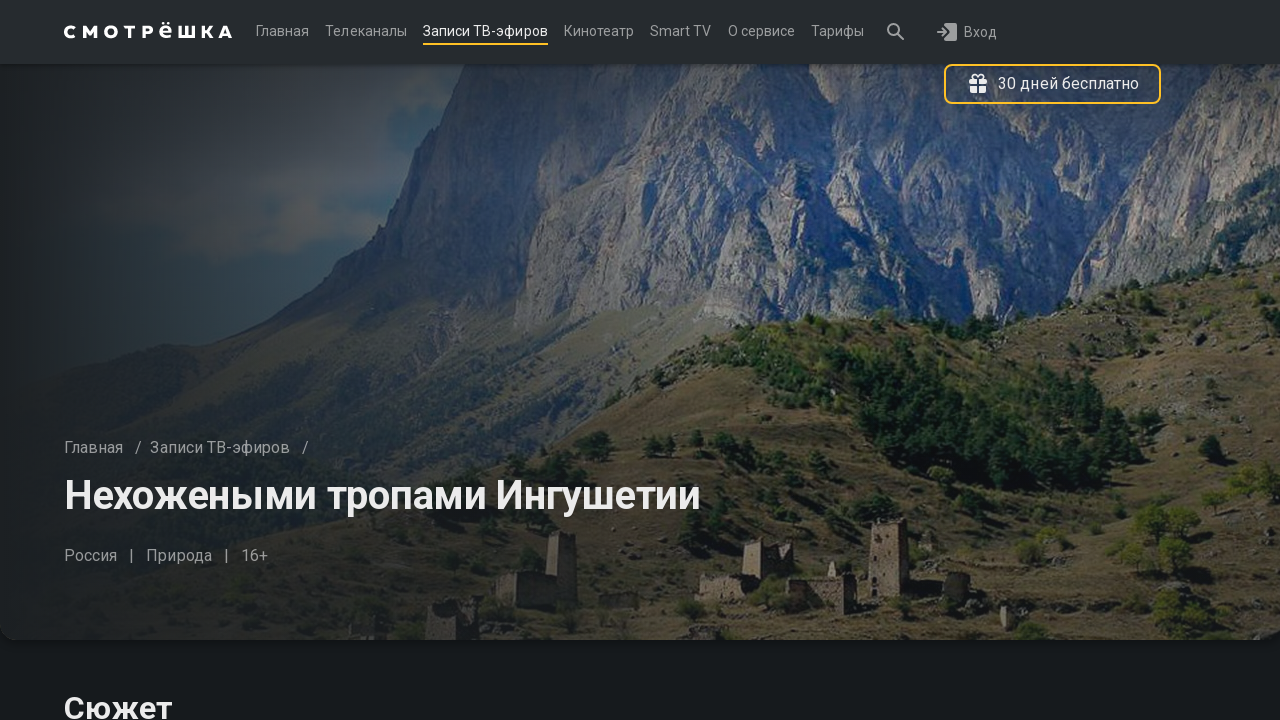

--- FILE ---
content_type: text/html; charset=utf-8
request_url: https://smotreshka.tv/archive/5b4c0e47b2de77e75224f5cd
body_size: 36194
content:
<!doctype html>
<!--suppress HtmlUnknownTarget -->
<!--suppress CssUnknownTarget -->
<html lang="ru">
  <head>
    <meta charset="UTF-8" />
    <meta name="viewport" content="width=device-width, initial-scale=1" />
    <link rel="preconnect" href="https://smotreshka.sequoia-api.lfstrm.tv">
<link rel="preconnect" href="https://fe.smotreshka.tv">
<link rel="preconnect" href="https://sentry.lfstrm.tv">
<link rel="preconnect" href="https://www.google-analytics.com">
<link rel="preconnect" href="https://www.googletagmanager.com">
<link rel="alternate" hreflang="ru" href="https://smotreshka.tv/archive/5b4c0e47b2de77e75224f5cd" />
<link rel="canonical" href="https://smotreshka.tv/archive/5b4c0e47b2de77e75224f5cd" />
<title>Нехожеными тропами Ингушетии  - смотреть онлайн | архив передач телеканалов</title>
<meta name="description" content="Ингушетия - один из самых небольших субъектов Российской Федерации... На Смотрёшке можно посмотреть телепередачу Нехожеными тропами Ингушетии в хорошем качестве. 🔸 Жанры: Природа,Путешествия,Приключения">
<meta name="keywords" content=" ">
<meta name="og:description" content="Ингушетия - один из самых небольших субъектов Российской Федерации... На Смотрёшке можно посмотреть телепередачу Нехожеными тропами Ингушетии в хорошем качестве. 🔸 Жанры: Природа,Путешествия,Приключения">
<meta name="og:title" content="Нехожеными тропами Ингушетии  - смотреть онлайн | архив передач телеканалов">
<meta name="og:image" content="http://smotreshka.server-img.lfstrm.tv/image/aHR0cHM6Ly9jbXMuc21vdHJlc2hrYS50di9hcmNoaXZlLWltZy9zdGF0aWMvbWVkaWEvZmIvZjcvZmJmNzc0OGU5YTI1YWVhNDZkNzg3ODA4ODBmM2RjYzQ=">
<meta name="og:type" content="website">
<meta name="og:site_name" content="Смотрёшка">
<meta name="og:locale" content="ru_Ru">
<meta name="twitter:card" content="summary_large_image">
<meta name="og:url" content="https://smotreshka.tv/archive/5b4c0e47b2de77e75224f5cd" />
<script type="application/ld+json">{"@context":"https://schema.org","@type":"BreadcrumbList","itemListElement":[{"name":"🔸 Смотрёшка","item":"https://smotreshka.tv/","position":1,"@type":"ListItem"},{"name":"🔸 Архив передач","item":"https://smotreshka.tv/archive","position":2,"@type":"ListItem"},{"name":"🔸 Нехожеными тропами Ингушетии","item":"https://smotreshka.tv/archive/5b4c0e47b2de77e75224f5cd","position":3,"@type":"ListItem"}]}</script>
<script type="application/ld+json">{"@context":"https://schema.org","@type":"Product","name":"Нехожеными тропами Ингушетии","image":"http://smotreshka.server-img.lfstrm.tv/image/aHR0cHM6Ly9jbXMuc21vdHJlc2hrYS50di9hcmNoaXZlLWltZy9zdGF0aWMvbWVkaWEvZmIvZjcvZmJmNzc0OGU5YTI1YWVhNDZkNzg3ODA4ODBmM2RjYzQ=","description":"Ингушетия - один из самых небольших субъектов Российской Федерации. Но для путешественника эти территории - настоящая шкатулка с драгоценностями. Помимо гряды кавказских гор здесь находятся более двух тысяч объектов исторического наследия","brand":"Смотрёшка","aggregateRating":{"@type":"AggregateRating","ratingValue":"","reviewCount":"80","bestRating":"10"}}</script>
<link rel="preconnect" href="https://mc.yandex.ru">
<link rel="preconnect" href="https://fonts.gstatic.com">
<link rel="preconnect" href="https://fonts.googleapis.com">
<link rel="preconnect" href="https://vk.com ">
<link rel="preconnect" href="https://api.flocktory.com">
    <link rel="shortcut icon" type="image/svg+xml" href="/favicon.svg" />
    
    <link rel="preload" href="/assets/ssr/placeholder-poster-horizontal-dark-BvXDvuJt.png" as="image" type="image/png"><link rel="preload" href="/assets/ssr/placeholder-poster-horizontal-light-C9wy2CN0.png" as="image" type="image/png"><link rel="modulepreload" crossorigin href="/assets/ssr/ArchiveTitlePage-Cjub1JAw.js">
    <script type="module" crossorigin src="/assets/ssr/index-DSm9iLeR.js"></script>
    <link rel="modulepreload" crossorigin href="/assets/ssr/lodash-DhTzDiNN.js">
    <link rel="modulepreload" crossorigin href="/assets/ssr/vue-DbHtcupc.js">
    <link rel="modulepreload" crossorigin href="/assets/ssr/vendor-B9yNkSl8.js">
    <link rel="modulepreload" crossorigin href="/assets/ssr/svg-81qD-ZQ5.js">
    <link rel="modulepreload" crossorigin href="/assets/ssr/uuid-D42pCAF7.js">
    <link rel="modulepreload" crossorigin href="/assets/ssr/sequoia-core-CXCAJ2Xu.js">
    <link rel="modulepreload" crossorigin href="/assets/ssr/sequoia-ui-BWSfXjg7.js">
    <link rel="modulepreload" crossorigin href="/assets/ssr/sentry-8NvUEnJk.js">
    <link rel="stylesheet" crossorigin href="/assets/ssr/sequoia-ui-Zvprc4Md.css">
    <link rel="stylesheet" crossorigin href="/assets/ssr/index-Bc3HdRKn.css">
  </head>

  <body class="dark">
    <style>@import url(https://fonts.googleapis.com/css2?family=Roboto:wght@300;400;700&display=swap);figure.table{max-width:100%}.player-engine{max-height:100%;transition:all var(--duration-slow) var(--curve-expressive)!important}.minimized .player-engine{max-height:100vw}:root{--c-text-on-brand-primary:var(--c-light-text-opacity-primary);--c-text-on-brand-secondary:var(--c-light-text-opacity-secondary);--c-text-on-brand-tertiary:var(--c-light-text-opacity-tertiary);--c-light-page-overlay:transparent;--c-dark-page-overlay:transparent;--c-light-brand:#ffc125;--c-light-brand-lighter:#ffcd51;--c-light-brand-darker:#ffb908;--c-light-overlay-brand-lite:rgba(255, 193, 37, 0.07);--c-light-overlay-brand-medium:rgba(255, 193, 37, 0.18);--c-light-overlay-brand-strong:rgba(255, 193, 37, 0.33);--c-light-link-regular:rgba(1, 102, 255, 0.5);--c-light-link-base:#0166ff;--c-light-link-hover:#0166ff;--c-light-link-active:#f06617;--c-light-additional-success:#00b84c;--c-light-additional-warning:#f06617;--c-light-additional-attention:#de3344;--c-dark-brand:var(--c-light-brand);--c-dark-brand-lighter:var(--c-light-brand-lighter);--c-dark-brand-darker:var(--c-light-brand-darker);--c-dark-overlay-brand-lite:rgba(255, 193, 37, 0.07);--c-dark-overlay-brand-medium:rgba(255, 193, 37, 0.18);--c-dark-overlay-brand-strong:rgba(255, 193, 37, 0.33);--c-dark-link-regular:rgba(102, 194, 255, 0.5);--c-dark-link-base:#66c2ff;--c-dark-link-hover:#66c2ff;--c-dark-link-active:#ffa16b;--c-dark-additional-success:#64d17a;--c-dark-additional-warning:#ffa16b;--c-dark-additional-attention:#f76a78;--font-main:"Roboto";--font-head:"Roboto"}.vod-sources-container .gradient-start{background:linear-gradient(to bottom,rgba(29,29,29,0),rgba(29,29,29,0) 53%,#ff0019 86%,#ff0019)}.vod-sources-container .gradient-amedia{background:linear-gradient(to bottom,rgba(29,29,29,0),rgba(29,29,29,0) 53%,#525252 86%,#525252)}.vod-sources-container .gradient-megogo{background:linear-gradient(to bottom,rgba(29,29,29,0),rgba(29,29,29,0) 53%,#22c3b1 86%,#22c3b1)}.vod-sources-container .gradient-ivi{background:linear-gradient(to bottom,rgba(29,29,29,0),rgba(29,29,29,0) 53%,#ec174f 86%,#ec174f)}.vod-sources-container .gradient-premier{background:linear-gradient(to bottom,rgba(29,29,29,0),rgba(29,29,29,0) 53%,#facc6c 86%,#facc6c)}.vod-sources-container .gradient-vipplay{background:linear-gradient(to bottom,rgba(29,29,29,0),rgba(29,29,29,0) 53%,#37bdac 86%,#37bdac)}.vod-sources-container .gradient-vodbase{background:linear-gradient(to bottom,rgba(29,29,29,0),rgba(29,29,29,0) 53%,#1d1d1d 86%,#1d1d1d)}.vod-sources-container .gradient-planb{background:linear-gradient(to bottom,rgba(29,29,29,0),rgba(29,29,29,0) 53%,#000 86%,#000)}.vod-sources-container .gradient-newbasevod{background:linear-gradient(to bottom,rgba(29,29,29,0),rgba(29,29,29,0) 53%,#525252 86%,#525252)}.vod-sources-container .gradient-start2{background:linear-gradient(to bottom,rgba(29,29,29,0),rgba(29,29,29,0) 53%,#e00a1e 86%,#e00a1e)}.vod-sources-container .gradient-kino1tv{background:linear-gradient(to bottom,rgba(29,29,29,0),rgba(29,29,29,0) 53%,#525252 86%,#525252)}</style>

    <div id="app"><div class="root" style="--header-height:var(--header-height-default);" data-v-1436f616><!----><!----><!----><header class="header dark" style="" data-v-1436f616 data-v-bd8690e8><!--[--><!----><div class="hide-menu navigation container-1440" data-v-bd8690e8><div class="nav-main-dropdown" data-v-bd8690e8 data-v-e974b2e7><button class="nav-button font-secondary burger" type="button" data-pw="nav-button-burger" data-v-e974b2e7 data-v-433db8b2><span class="icon size-24" data-v-433db8b2 data-v-e92c49a1><svg xmlns="http://www.w3.org/2000/svg" viewBox="0 0 24 24" data-v-e92c49a1><path fill="currentColor" fill-rule="evenodd" d="M2 6a1 1 0 0 1 1-1h14a1 1 0 1 1 0 2H3a1 1 0 0 1-1-1Zm0 6a1 1 0 0 0 1 1h18a1 1 0 1 0 0-2H3a1 1 0 0 0-1 1Zm0 6a1 1 0 0 0 1 1h10a1 1 0 1 0 0-2H3a1 1 0 0 0-1 1Z" clip-rule="evenodd"></path></svg></span><!--[--><!--]--></button><!----></div><a href="/" class="logo" data-v-bd8690e8 data-v-3bcb0f68><img src="https://smotreshka.sequoia-api.lfstrm.tv/upload/3768945e14ac612746fbc3ea5089760b.svg" alt="logo" data-v-3bcb0f68></a><div class="nav-main-desktop body2" data-v-bd8690e8 data-v-cb080d07><!--[--><a href="/" class="link-internal-or-external menu-item-wrap flex-center-vertical" data-v-cb080d07 data-v-dd00493c><!--[--><div class="menu-item" data-v-cb080d07>Главная</div><!--]--></a><a href="/channels" class="link-internal-or-external menu-item-wrap flex-center-vertical" data-v-cb080d07 data-v-dd00493c><!--[--><div class="menu-item" data-v-cb080d07>Телеканалы</div><!--]--></a><a href="/archive" class="link-internal-or-external menu-item-wrap flex-center-vertical active" data-v-cb080d07 data-v-dd00493c><!--[--><div class="menu-item" data-v-cb080d07>Записи ТВ-эфиров</div><!--]--></a><a href="/vod" class="link-internal-or-external menu-item-wrap flex-center-vertical" data-v-cb080d07 data-v-dd00493c><!--[--><div class="menu-item" data-v-cb080d07>Кинотеатр</div><!--]--></a><a href="/my_tv" class="link-internal-or-external menu-item-wrap flex-center-vertical" data-v-cb080d07 data-v-dd00493c><!--[--><div class="menu-item" data-v-cb080d07>Smart TV</div><!--]--></a><a href="/about-us/about" class="link-internal-or-external menu-item-wrap flex-center-vertical" data-v-cb080d07 data-v-dd00493c><!--[--><div class="menu-item" data-v-cb080d07>О сервисе</div><!--]--></a><a href="/subscriptions" class="link-internal-or-external menu-item-wrap flex-center-vertical" data-v-cb080d07 data-v-dd00493c><!--[--><div class="menu-item" data-v-cb080d07>Тарифы</div><!--]--></a><!--]--></div><div class="right" data-v-bd8690e8><div class="search-field body1" data-v-bd8690e8 data-v-b1b886fb><!----><button class="nav-button font-secondary anonymous" type="button" data-pw="nav-button-search" data-v-b1b886fb data-v-433db8b2><span class="icon size-24" data-v-433db8b2 data-v-e92c49a1><svg xmlns="http://www.w3.org/2000/svg" viewBox="0 0 24 24" data-v-e92c49a1><path fill="currentColor" d="M14.8 13.297c.566-.644 1.2-2.187 1.2-3.797A6.5 6.5 0 109.5 16c1.61 0 2.86-.578 3.768-1.207l5.025 4.994a1 1 0 001.412-.002l.079-.079a1 1 0 000-1.413L14.8 13.297zM9.5 14C7.01 14 5 11.99 5 9.5S7.01 5 9.5 5 14 7.01 14 9.5 11.99 14 9.5 14z"></path></svg></span><!--[--><!--]--></button></div><div class="nav-right" data-v-bd8690e8 data-v-27412f83><!----><!----><div style="" class="flex-center-vertical enter-buttons body2" data-v-27412f83><button type="button" class="action-button ml-8" data-pw="header-button-auth" data-v-27412f83><span class="icon size-24 mr-4" data-v-27412f83 data-v-e92c49a1><svg xmlns="http://www.w3.org/2000/svg" viewBox="0 0 24 24" data-v-e92c49a1><path fill="currentColor" fill-rule="evenodd" d="M10 3h9a2 2 0 0 1 2 2v14a2 2 0 0 1-2 2h-9a2 2 0 0 1-2-2c0-.32.127-.627.354-.854l4.732-4.732a2 2 0 0 0 0-2.828L8.354 5.854A1.207 1.207 0 0 1 8 5a2 2 0 0 1 2-2ZM7.2 16.29a.996.996 0 1 1-1.41-1.41L7.67 13H2c-.55 0-1-.45-1-1s.45-1 1-1h5.67L5.79 9.11A.996.996 0 1 1 7.2 7.7l3.59 3.59c.39.39.39 1.02 0 1.41L7.2 16.29Z" clip-rule="evenodd"></path></svg></span><span data-v-27412f83>Вход</span></button><button type="submit" class="button default overlay-default-before dark secondary gift ml-16" data-pw="button-default-header-register-gift" with-icon="true" data-v-27412f83><!----><span class="content" style="visibility:visible;"><!--[--><span class="icon size-24" data-v-27412f83 data-v-e92c49a1><svg xmlns="http://www.w3.org/2000/svg" viewBox="0 0 24 24" data-v-e92c49a1><path fill="currentColor" d="M19.5 14c.28 0 .5.22.5.5V19a2 2 0 0 1-2 2h-4.5a.5.5 0 0 1-.5-.5v-6c0-.28.22-.5.5-.5h6Zm-9 0c.28 0 .5.22.5.5v6a.5.5 0 0 1-.5.5H6a2 2 0 0 1-2-2v-4.5c0-.28.22-.5.5-.5h6Zm4.6-12.27c.63 0 1.21.14 1.74.41.52.27.93.65 1.24 1.13a3 3 0 0 1-.29 3.57l-.16.16H19a2 2 0 0 1 2 2v1a2 2 0 0 1-2 2h-5.5a.5.5 0 0 1-.5-.5v-4c0-.28.22-.5.5-.5h.87a2.5 2.5 0 0 0 1.77-.58c.42-.38.63-.84.63-1.36 0-.51-.17-.91-.5-1.2a1.93 1.93 0 0 0-1.31-.44 2 2 0 0 0-1.48.6 2 2 0 0 0-.43.85c-.13.43-.5.73-.93.78h-.24a1.1 1.1 0 0 1-.93-.78 2 2 0 0 0-.43-.84 2 2 0 0 0-1.47-.6c-.53 0-.97.14-1.31.43-.34.29-.5.69-.5 1.2 0 .52.2.98.62 1.36.38.35.9.54 1.55.58h1.09c.28 0 .5.22.5.5v4a.5.5 0 0 1-.5.5H5a2 2 0 0 1-2-2V9c0-1.1.9-2 2-2h1.36l-.16-.16a2.72 2.72 0 0 1-.75-1.92c0-.62.16-1.17.47-1.65.3-.48.73-.86 1.25-1.13a3.7 3.7 0 0 1 3.06-.16 3.14 3.14 0 0 1 1.78 1.85 3 3 0 0 1 1.19-1.55 3.34 3.34 0 0 1 1.9-.55Z"></path></svg></span><span data-v-27412f83>30 дней бесплатно</span><!--]--></span></button><!----></div><div class="profile-dropdown header-dropdown" data-pw="header-profile-dropdown" style="display:none;" data-v-27412f83 data-v-5ab9bef9><button class="nav-button font-secondary profile-button" type="button" data-pw="nav-button-profile" data-v-5ab9bef9 data-v-433db8b2><span class="icon size-40" data-v-433db8b2 data-v-e92c49a1><svg xmlns="http://www.w3.org/2000/svg" viewBox="0 0 24 24" data-v-e92c49a1><path fill="currentColor" id="a" d="M12 2C6.48 2 2 6.48 2 12s4.48 10 10 10 10-4.48 10-10S17.52 2 12 2zm0 3c1.66 0 3 1.34 3 3s-1.34 3-3 3-3-1.34-3-3 1.34-3 3-3zm0 14.2a7.2 7.2 0 01-6-3.22c.03-1.99 4-3.08 6-3.08 1.99 0 5.97 1.09 6 3.08a7.2 7.2 0 01-6 3.22z"></path></svg></span><!--[--><!--]--></button><!----></div></div></div></div><!----><!--]--></header><!----><div id="scroll-container" class="cms-layout scroll-layout-wrap vod-details dark" data-pw="archive-title-details" data-is404="0" data-v-1436f616><!--[--><!--[--><main class="container-1440"><div class="title-details title-and-channel-details dark" data-pw="archive-title-details" data-v-49dea217><div class="vod-content-card-top top dark" data-v-49dea217 style="--6f3b4f8c:16;--28e73e15:9;" data-v-fe84bbb8><!----><div class="badges flex with-side-padding" data-v-fe84bbb8><!----><!----><!----></div><div class="top-details-background overlay overlay-vertical-before overlay-horizontal-after" data-v-fe84bbb8 data-v-65fab053><!----><div class="visible image" style="background-image:url(&#39;http://smotreshka.server-img.lfstrm.tv/image/aHR0cHM6Ly9jbXMuc21vdHJlc2hrYS50di9hcmNoaXZlLWltZy9zdGF0aWMvbWVkaWEvZmIvZjcvZmJmNzc0OGU5YTI1YWVhNDZkNzg3ODA4ODBmM2RjYzQ=?width=1440&amp;height=576&amp;quality=93&#39;);" data-v-65fab053></div></div><div class="spacer" data-v-fe84bbb8></div><div class="inner with-side-and-bottom-padding" data-v-fe84bbb8><nav class="breadcrumbs body1 flex dark pb-12" role="navigation" data-v-fe84bbb8 data-v-99262527><!--[--><span data-v-99262527><a href="/" class="crumb link nav-colored" data-v-99262527>Главная</a> <span class="divider font-secondary" aria-hidden="true" data-v-99262527>/</span></span><span data-v-99262527><a href="/archive" class="crumb link nav-colored" data-v-99262527>Записи ТВ-эфиров</a> <span class="divider font-secondary" aria-hidden="true" data-v-99262527>/</span></span><!--]--><!----></nav><!--[--><div class="logo-and-title dark" data-v-fe84bbb8 data-v-7c7726a8><!----><h1 class="title" data-v-7c7726a8>Нехожеными тропами Ингушетии</h1></div><div class="info mb-24 mb-tablet-16 mb-mobile-16" data-v-fe84bbb8><div class="items" data-v-fe84bbb8><div class="flex item-row row-1" data-v-fe84bbb8><!----><!----><span class="item age" data-v-fe84bbb8>16+</span></div><div class="flex item-row row-2" data-v-fe84bbb8><span class="item country" data-v-fe84bbb8>Россия</span><!----><span class="item genre" data-v-fe84bbb8>Природа</span><span class="item age" data-v-fe84bbb8>16+</span></div></div><!----><!----></div><!----><div class="buttons flex" data-v-fe84bbb8><!----><!----><!----></div><!--]--></div></div><!--[--><div class="bottom with-side-and-bottom-padding" data-v-49dea217><div class="title-description-row row mb-24" data-v-49dea217><div class="column-description col-desktop-8 col-tablet-8 col-mobile-4"><h3 class="section-header dark mb-24 mb-tablet-16 mb-mobile-16" data-v-9250f037><!----><span class="dark" data-v-9250f037>Сюжет</span></h3><div class="text-with-truncation dark body1" data-v-e785742f><div class="truncate" data-v-e785742f>Ингушетия - один из самых небольших субъектов Российской Федерации. Но для путешественника эти территории - настоящая шкатулка с драгоценностями. Помимо гряды кавказских гор здесь находятся более двух тысяч объектов исторического наследия</div><!----></div><!----></div></div><div class="title-meta-info-row row" data-v-49dea217><div class="title-meta-info dark col-desktop-3 col-tablet-8 col-mobile-4 mb-tablet-8 mb-mobile-8"><div class="color-dark-font-secondary">Жанр</div><div>Природа, Путешествия, Приключения</div></div><div class="title-meta-info dark col-desktop-3 col-tablet-8 col-mobile-4 mb-tablet-8 mb-mobile-8"><div class="color-dark-font-secondary">Страна</div><div>Россия</div></div><div class="title-meta-info dark col-desktop-3 col-tablet-8 col-mobile-4 mb-tablet-8 mb-mobile-8"><div class="color-dark-font-secondary">Оригинальное название</div><div>Off the beaten track in Ingushetia</div></div></div><!----></div><!----><!----><!--]--><!----><!----></div></main><!----><!--]--><!--]--><footer class="dark" data-v-4bfd8d45><div class="responsive-container" data-v-4bfd8d45><div class="top row" data-v-4bfd8d45><div class="col-desktop-s-4 logo-and-feedback col col-desktop-3 col-tablet-8 col-mobile-4" data-v-4bfd8d45><a href="/" class="flex logo-container mb-32" data-v-4bfd8d45><img src="https://smotreshka.sequoia-api.lfstrm.tv/upload/c5ab424b58199d1c52e1d4143600477a.svg" alt="logo" data-v-4bfd8d45></a><div class="feedback-link mb-32" data-v-4bfd8d45><div class="body2 font-tertiary mb-8" data-v-4bfd8d45>Возникли вопросы?</div><a class="button default overlay-default-before dark tertiary headline2" href="https://ask.smotreshka.tv" data-pw target="_blank" data-v-4bfd8d45><span class="content"><!--[--><span class="icon size-24" data-v-4bfd8d45 data-v-e92c49a1><svg xmlns="http://www.w3.org/2000/svg" viewBox="0 0 24 24" data-v-e92c49a1><path fill="currentColor" fill-rule="evenodd" clip-rule="evenodd" d="M22 7a1 1 0 0 0-1-1h-2v7.5c0 .83-.67 1.5-1.5 1.5H6v2a1 1 0 0 0 1 1h11l3.57 3.57c.16.16.43.05.43-.17V7Zm-5-3a2 2 0 0 0-2-2H4a2 2 0 0 0-2 2v12.4c0 .22.27.33.43.17L6 13h9a2 2 0 0 0 2-2V4Z"></path></svg></span><span data-v-4bfd8d45>Обратная связь</span><!--]--></span></a></div></div><!--[--><div class="menu desktop-menu col col-desktop-2 col-desktop-s-4 col-tablet-4 mb-32" data-v-4bfd8d45><div class="uppercase-text font-tertiary mb-24" data-v-4bfd8d45>Как смотреть</div><ul class="links" data-v-4bfd8d45><!--[--><li data-v-4bfd8d45><a href="/my_tv" class="link-internal-or-external link nav-colored" data-v-4bfd8d45 data-v-dd00493c><!--[--><span data-v-4bfd8d45>Смотрёшка на телевизорах Smart TV - инструкция</span><!--]--></a></li><li data-v-4bfd8d45><a href="/about-us/tvset/android" class="link-internal-or-external link nav-colored" data-v-4bfd8d45 data-v-dd00493c><!--[--><span data-v-4bfd8d45>Приставки</span><!--]--></a></li><li data-v-4bfd8d45><a href="/about-us/pc" class="link-internal-or-external link nav-colored" data-v-4bfd8d45 data-v-dd00493c><!--[--><span data-v-4bfd8d45>Компьютер</span><!--]--></a></li><li data-v-4bfd8d45><a href="/about-us/ios-android/instruction/ios" class="link-internal-or-external link nav-colored" data-v-4bfd8d45 data-v-dd00493c><!--[--><span data-v-4bfd8d45>Смартфоны и планшеты</span><!--]--></a></li><li data-v-4bfd8d45><a href="/archive" class="link-internal-or-external link nav-colored" data-v-4bfd8d45 data-v-dd00493c><!--[--><span data-v-4bfd8d45>Записи ТВ-эфиров</span><!--]--></a></li><!--]--></ul></div><div class="menu desktop-menu col col-desktop-2 col-desktop-s-4 col-tablet-4 mb-32" data-v-4bfd8d45><div class="uppercase-text font-tertiary mb-24" data-v-4bfd8d45>Информация</div><ul class="links" data-v-4bfd8d45><!--[--><li data-v-4bfd8d45><a href="/faq" class="link-internal-or-external link nav-colored" data-v-4bfd8d45 data-v-dd00493c><!--[--><span data-v-4bfd8d45>FAQ </span><!--]--></a></li><li data-v-4bfd8d45><a href="/news" class="link-internal-or-external link nav-colored" data-v-4bfd8d45 data-v-dd00493c><!--[--><span data-v-4bfd8d45>Новости</span><!--]--></a></li><li data-v-4bfd8d45><a href="/articles" class="link-internal-or-external link nav-colored" data-v-4bfd8d45 data-v-dd00493c><!--[--><span data-v-4bfd8d45>Блог</span><!--]--></a></li><li data-v-4bfd8d45><a href="/for-isp" class="link-internal-or-external link nav-colored" data-v-4bfd8d45 data-v-dd00493c><!--[--><span data-v-4bfd8d45>Сотрудничество</span><!--]--></a></li><li data-v-4bfd8d45><a href="/about" class="link-internal-or-external link nav-colored" data-v-4bfd8d45 data-v-dd00493c><!--[--><span data-v-4bfd8d45>О сервисе</span><!--]--></a></li><li data-v-4bfd8d45><a href="/b2b" class="link-internal-or-external link nav-colored" data-v-4bfd8d45 data-v-dd00493c><!--[--><span data-v-4bfd8d45>Телевидение для бизнеса</span><!--]--></a></li><li data-v-4bfd8d45><a href="/check" class="link-internal-or-external link nav-colored" data-v-4bfd8d45 data-v-dd00493c><!--[--><span data-v-4bfd8d45>Диагностика</span><!--]--></a></li><li data-v-4bfd8d45><a class="link-internal-or-external link nav-colored" href="https://smotreshka.tv/user_agreement" target="_blank" data-v-4bfd8d45 data-v-dd00493c><!--[--><span data-v-4bfd8d45>Пользовательское соглашение</span><!--]--></a></li><li data-v-4bfd8d45><a class="link-internal-or-external link nav-colored" href="https://smotreshka.tv/oferta_mftv" target="_blank" data-v-4bfd8d45 data-v-dd00493c><!--[--><span data-v-4bfd8d45>Условия оказания услуги</span><!--]--></a></li><li data-v-4bfd8d45><a class="link-internal-or-external link nav-colored" href="https://smotreshka.tv/privacy" target="_blank" data-v-4bfd8d45 data-v-dd00493c><!--[--><span data-v-4bfd8d45>Политика конфиденциальности</span><!--]--></a></li><!--]--></ul></div><!--]--><div class="menu mobile-menu" data-v-4bfd8d45><!--[--><div class="accordion-item dark col-mobile-4" data-v-4bfd8d45 data-v-4cc1e536><button type="button" class="button-wrap" data-v-4cc1e536><span class="icon size-24" data-v-4cc1e536 data-v-e92c49a1><svg xmlns="http://www.w3.org/2000/svg" viewBox="0 0 24 24" data-v-e92c49a1><path fill="currentColor" d="M8.95 17.18l5.05-5a.25.25 0 000-.36l-5.05-5a1.32 1.32 0 010-1.88 1.35 1.35 0 011.9 0l6.43 6.35a1 1 0 010 1.42l-6.43 6.35c-.52.52-1.37.52-1.9 0a1.32 1.32 0 010-1.88z"></path></svg></span><span class="title-wrap" data-v-4cc1e536><span class="title" data-v-4cc1e536>Как смотреть</span></span></button><div style="display:none;" class="content-wrap" data-v-4cc1e536><!--[--><ul class="links" data-v-4bfd8d45><!--[--><li data-v-4bfd8d45><a href="/my_tv" class="link-internal-or-external link nav-colored" data-v-4bfd8d45 data-v-dd00493c><!--[--><span data-v-4bfd8d45>Смотрёшка на телевизорах Smart TV - инструкция</span><!--]--></a></li><li data-v-4bfd8d45><a href="/about-us/tvset/android" class="link-internal-or-external link nav-colored" data-v-4bfd8d45 data-v-dd00493c><!--[--><span data-v-4bfd8d45>Приставки</span><!--]--></a></li><li data-v-4bfd8d45><a href="/about-us/pc" class="link-internal-or-external link nav-colored" data-v-4bfd8d45 data-v-dd00493c><!--[--><span data-v-4bfd8d45>Компьютер</span><!--]--></a></li><li data-v-4bfd8d45><a href="/about-us/ios-android/instruction/ios" class="link-internal-or-external link nav-colored" data-v-4bfd8d45 data-v-dd00493c><!--[--><span data-v-4bfd8d45>Смартфоны и планшеты</span><!--]--></a></li><li data-v-4bfd8d45><a href="/archive" class="link-internal-or-external link nav-colored" data-v-4bfd8d45 data-v-dd00493c><!--[--><span data-v-4bfd8d45>Записи ТВ-эфиров</span><!--]--></a></li><!--]--></ul><!--]--></div></div><div class="accordion-item dark col-mobile-4" data-v-4bfd8d45 data-v-4cc1e536><button type="button" class="button-wrap" data-v-4cc1e536><span class="icon size-24" data-v-4cc1e536 data-v-e92c49a1><svg xmlns="http://www.w3.org/2000/svg" viewBox="0 0 24 24" data-v-e92c49a1><path fill="currentColor" d="M8.95 17.18l5.05-5a.25.25 0 000-.36l-5.05-5a1.32 1.32 0 010-1.88 1.35 1.35 0 011.9 0l6.43 6.35a1 1 0 010 1.42l-6.43 6.35c-.52.52-1.37.52-1.9 0a1.32 1.32 0 010-1.88z"></path></svg></span><span class="title-wrap" data-v-4cc1e536><span class="title" data-v-4cc1e536>Информация</span></span></button><div style="display:none;" class="content-wrap" data-v-4cc1e536><!--[--><ul class="links" data-v-4bfd8d45><!--[--><li data-v-4bfd8d45><a href="/faq" class="link-internal-or-external link nav-colored" data-v-4bfd8d45 data-v-dd00493c><!--[--><span data-v-4bfd8d45>FAQ </span><!--]--></a></li><li data-v-4bfd8d45><a href="/news" class="link-internal-or-external link nav-colored" data-v-4bfd8d45 data-v-dd00493c><!--[--><span data-v-4bfd8d45>Новости</span><!--]--></a></li><li data-v-4bfd8d45><a href="/articles" class="link-internal-or-external link nav-colored" data-v-4bfd8d45 data-v-dd00493c><!--[--><span data-v-4bfd8d45>Блог</span><!--]--></a></li><li data-v-4bfd8d45><a href="/for-isp" class="link-internal-or-external link nav-colored" data-v-4bfd8d45 data-v-dd00493c><!--[--><span data-v-4bfd8d45>Сотрудничество</span><!--]--></a></li><li data-v-4bfd8d45><a href="/about" class="link-internal-or-external link nav-colored" data-v-4bfd8d45 data-v-dd00493c><!--[--><span data-v-4bfd8d45>О сервисе</span><!--]--></a></li><li data-v-4bfd8d45><a href="/b2b" class="link-internal-or-external link nav-colored" data-v-4bfd8d45 data-v-dd00493c><!--[--><span data-v-4bfd8d45>Телевидение для бизнеса</span><!--]--></a></li><li data-v-4bfd8d45><a href="/check" class="link-internal-or-external link nav-colored" data-v-4bfd8d45 data-v-dd00493c><!--[--><span data-v-4bfd8d45>Диагностика</span><!--]--></a></li><li data-v-4bfd8d45><a class="link-internal-or-external link nav-colored" href="https://smotreshka.tv/user_agreement" target="_blank" data-v-4bfd8d45 data-v-dd00493c><!--[--><span data-v-4bfd8d45>Пользовательское соглашение</span><!--]--></a></li><li data-v-4bfd8d45><a class="link-internal-or-external link nav-colored" href="https://smotreshka.tv/oferta_mftv" target="_blank" data-v-4bfd8d45 data-v-dd00493c><!--[--><span data-v-4bfd8d45>Условия оказания услуги</span><!--]--></a></li><li data-v-4bfd8d45><a class="link-internal-or-external link nav-colored" href="https://smotreshka.tv/privacy" target="_blank" data-v-4bfd8d45 data-v-dd00493c><!--[--><span data-v-4bfd8d45>Политика конфиденциальности</span><!--]--></a></li><!--]--></ul><!--]--></div></div><!--]--></div><div class="col-desktop-5 col-desktop-s-12 col-tablet-8 col col-mobile-4 apps-and-socials" data-v-4bfd8d45><div class="col-desktop-s-8 apps mb-32" data-v-4bfd8d45><div class="uppercase-text font-tertiary mb-24" data-v-4bfd8d45>Приложения</div><!--[--><a target="_blank" href="https://itunes.apple.com/ru/app/smotreska/id911254937?mt=8" data-v-4bfd8d45><div class="lazy-image dark" data-v-4bfd8d45 data-v-36e5ab62><!----><!----><!--[--><img srcset="[data-uri] 1x, [data-uri] 2x" class="hidden image" src="[data-uri]" width="132" height="40" alt="" data-v-36e5ab62><!--]--></div></a><a target="_blank" href="https://play.google.com/store/apps/details?id=tv.lfstrm.smotreshka&amp;hl=ru&amp;gl=RU" data-v-4bfd8d45><div class="lazy-image dark" data-v-4bfd8d45 data-v-36e5ab62><!----><!----><!--[--><img srcset="[data-uri] 1x, [data-uri] 2x" class="hidden image" src="[data-uri]" width="132" height="40" alt="" data-v-36e5ab62><!--]--></div></a><a target="_blank" href="/my_tv" data-v-4bfd8d45><div class="lazy-image dark" data-v-4bfd8d45 data-v-36e5ab62><!----><!----><!--[--><img srcset="[data-uri] 1x, [data-uri] 2x" class="hidden image" src="[data-uri]" width="132" height="40" alt="" data-v-36e5ab62><!--]--></div></a><a target="_blank" href="https://appgallery8.huawei.com/#/app/C101709507" data-v-4bfd8d45><div class="lazy-image dark" data-v-4bfd8d45 data-v-36e5ab62><!----><!----><!--[--><img srcset="[data-uri] 1x, [data-uri] 2x" class="hidden image" src="[data-uri]" width="132" height="40" alt="" data-v-36e5ab62><!--]--></div></a><a target="_blank" href="https://www.rustore.ru/catalog/app/tv.lfstrm.smotreshka" data-v-4bfd8d45><div class="lazy-image dark" data-v-4bfd8d45 data-v-36e5ab62><!----><!----><!--[--><img srcset="[data-uri] 1x, [data-uri] 2x" class="hidden image" src="[data-uri]" width="132" height="40" alt="" data-v-36e5ab62><!--]--></div></a><a target="_blank" href="https://global.app.mi.com/details?id=tv.lfstrm.smotreshka" data-v-4bfd8d45><div class="lazy-image dark" data-v-4bfd8d45 data-v-36e5ab62><!----><!----><!--[--><img srcset="[data-uri] 1x, [data-uri] 2x" class="hidden image" src="[data-uri]" width="132" height="40" alt="" data-v-36e5ab62><!--]--></div></a><!--]--></div><div class="col-desktop-s-4 socials mb-32" data-v-4bfd8d45><div class="uppercase-text font-tertiary mb-24" data-v-4bfd8d45>Мы в соцсетях</div><!--[--><a class="button button-action" target="_blank" href="https://vk.com/smotreshka" data-v-4bfd8d45><span class="icon size-24" data-v-4bfd8d45 data-v-e92c49a1><span data-v-e92c49a1></span></span></a><a class="button button-action" target="_blank" href="https://ok.ru/group/55241531523325" data-v-4bfd8d45><span class="icon size-24" data-v-4bfd8d45 data-v-e92c49a1><span data-v-e92c49a1></span></span></a><a class="button button-action" target="_blank" href="tg://resolve?domain=smotreshka" data-v-4bfd8d45><span class="icon size-24" data-v-4bfd8d45 data-v-e92c49a1><span data-v-e92c49a1></span></span></a><!--]--></div></div></div><div class="bottom row font-tertiary body2" data-v-4bfd8d45><div class="col col-desktop-7 col-tablet-4 col-mobile-4" data-v-4bfd8d45><div class="copyright" data-v-4bfd8d45><p>Телеканалы 1&nbsp;и&nbsp;2&nbsp;мультиплексов доступны для бесплатного просмотра в&nbsp;непрерывном режиме, круглосуточно.</p><p>©&nbsp;2014&nbsp;— 2026, ООО «ЛайфСтрим», 109240, г.&nbsp;Москва, ул.&nbsp;Николоямская, д.&nbsp;13, стр.&nbsp;2, этаж&nbsp;2, ИНН 7710918800</p></div></div><div class="col right col-desktop-5 col-tablet-4 col-mobile-4 pt-mobile-12" data-v-4bfd8d45><div class="feedback" data-v-4bfd8d45><p data-v-4bfd8d45>Поддержка: help@smotreshka.tv</p></div><div class="footer-technical-info caption2 font-tertiary dark" data-v-4bfd8d45 data-v-357c0cc4><span class="version" title="0b34cc45" data-v-357c0cc4>v3.8.9</span><!--[--><span class="separator" data-v-357c0cc4>|</span><span class="mode" data-v-357c0cc4>SSR</span><!--]--><!----></div></div></div></div></footer></div><!----><div class="notifications-container" data-v-1436f616><!----><!----><!----><!----><!----><!----><!----><!----><!----><!--[--><!----><!--]--><!----></div><template><!----></template><!----></div></div>

    <script>window.__INITIAL_STATE__ = {"returnRoute":"","returnMetaTitle":"","premiumPage":{"loaded":false},"personalArea":{"hidePersonalData":false,"hideProfileManagement":false,"hideProfileEdit":false,"showChangePasswordButton":true,"showEmail":false,"personalDataContentBlockId":"","profileContentBlockId":"profile_text","updatedAt":"2023-09-01T12:29:13.312Z","profileContentBlock":{"ru":"\u003Cp\u003EДля управления доступом к&nbsp;каналам внутри вашего аккаунта создайте профиль подходящего типа:\u003C/p\u003E\u003Cp\u003E\u003Cstrong\u003EДетский\u003C/strong\u003E&nbsp;— разрешает просмотр только детских телеканалов доступных внутри вашей подписки.\u003C/p\u003E\u003Cp\u003E\u003Cstrong\u003EОбычный\u003C/strong\u003E&nbsp;— разрешает просмотр всех каналов вашей подписки, кроме эротического контента.&nbsp;\u003Cbr\u003E\u003Ci\u003EВы&nbsp;можете ограничить ребенку доступ к&nbsp;обычному профилю, задав его PIN-код в&nbsp;настройках профиля.\u003C/i\u003E\u003C/p\u003E\u003Cp\u003E\u003Cstrong\u003EВзрослый\u003C/strong\u003E&nbsp;— открывает доступ к&nbsp;просмотру эротического контента при наличии соответствующей подписки.&nbsp;\u003Cbr\u003E\u003Ci\u003EPIN-код по&nbsp;умолчанию вы&nbsp;можете уточнить при подключении подписки у&nbsp;вашего интернет-провайдера.\u003C/i\u003E\u003C/p\u003E\u003Cp\u003E\u003Cstrong\u003EВсе каналы\u003C/strong\u003E&nbsp;— разрешает просмотр всех каналов, включая контент «для взрослых».&nbsp;\u003Cbr\u003E\u003Ci\u003EРекомендуем защитить профиль PIN-кодом.\u003C/i\u003E\u003C/p\u003E"}},"adultOnboarding":{"currentStep":"","stepsHistory":[],"nextStep":"","pinAction":"","isShown":false},"authAndReg":{"checkboxes":[{"contentBlock":{}}],"phoneMask":{"use":false,"phoneCode":"+7 (999) 999 9999"},"loginMask":"","textBelowLoginButtonId":"","textBelowRegButtonId":"","registration":{"show":false,"usePhoneRegistration":false,"contentBlockId":"","checkboxes":[{"contentBlockId":"reg_checkbox_personal_agreement","contentBlock":{"ru":"\u003Cp\u003EЯ&nbsp;даю \u003Ca class=\"link nav-underlined\" href=\"/personal_data\" target=\"_blank\" rel=\"noopener noreferrer\"\u003Eсогласие\u003C/a\u003E на&nbsp;обработку персональных данных\u003C/p\u003E"}}]},"contentBlock":{},"contentBlockId":"","eula":{"ru":"\u003Cp\u003E*Нажимая кнопку «далее», вы соглашаетесь с условиями \u003Ca class=\"link nav-underlined\" href=\"/user_agreement\" target=\"_blank\" rel=\"noopener noreferrer\"\u003Eпользовательского соглашения,\u003C/a\u003E \u003Ca class=\"link nav-underlined\" href=\"/action\" target=\"_blank\" rel=\"noopener noreferrer\"\u003EУсловиями акции \"Кино для всех\"\u003C/a\u003E, \u003Ca class=\"link nav-underlined\" href=\"/actionott\" target=\"_blank\" rel=\"noopener noreferrer\"\u003EУсловиями акции \"ТВ для всех\"\u003C/a\u003E,&nbsp;\u003Ca class=\"link nav-underlined\" href=\"/actionhome\" target=\"_blank\" rel=\"noopener noreferrer\"\u003EУсловиями акции \"ТВ в новый дом\"\u003C/a\u003E,&nbsp;\u003Ca class=\"link nav-underlined\" href=\"/action60\" target=\"_blank\" rel=\"noopener noreferrer\"\u003EУсловиями акции \"ТВ в подарок\"\u003C/a\u003E, \u003Ca class=\"link nav-underlined\" href=\"/action45\" target=\"_blank\" rel=\"noopener noreferrer\"\u003EУсловиями акции \"ТВ в подарок на 45 дней\"\u003C/a\u003E, \u003Ca class=\"link nav-underlined\" href=\"/actionspbbank\" target=\"_blank\" rel=\"noopener noreferrer\"\u003EУсловиями акции \"90 дней ТВ в подарок\"\u003C/a\u003E\u003C/p\u003E"},"eulaId":"eula_08042020","image":{"ru":{"name":"60a82532b754b8258ca207b7af764837.jpg","size":206322,"altText":"","url":"https://smotreshka.sequoia-api.lfstrm.tv/upload/60a82532b754b8258ca207b7af764837.jpg"}},"imageId":"login_2","password":{"min":1,"max":30},"regAcquiring":{"disclaimerBlockId":"reg_acquiring_disclaimer","advertisementTextBlockId":"reg_acquiring_advertisement_text","controlSubscriptionsOnlyOnSmotreshkaBlockId":"reg_acquiring_control_subscriptions_only_on_smotreshka","disclaimerInChannelsListBlockId":"reg_acquiring_disclaimer_in_channels_list","disclaimer":{"ru":"\u003Cp\u003EСписок каналов носит ознакомительный характер. Состав подписки, представленный на данной странице, может быть не полным. Сервис оставляет за собой право вносить изменения в подписку в любой момент.&nbsp;\u003C/p\u003E\u003Cp\u003EОзнакомиться с правилами акции можно \u003Ca class=\"link nav-underlined\" href=\"/action\" target=\"_blank\" rel=\"noopener noreferrer\"\u003Eздесь\u003C/a\u003E.&nbsp;\u003C/p\u003E\u003Cp\u003ESilver (англ.) - серебро, Gold (англ.) - золото, Platinum (англ.) - платина.\u003C/p\u003E"},"advertisementText":{"ru":"\u003Cp\u003EВы можете пользоваться Смотрёшкой на компьютере, смартфоне, планшете, приставке или Smart TV. До 5-ти устройств одновременно!\u003C/p\u003E"},"controlSubscriptionsOnlyOnSmotreshka":{"ru":"\u003Cp\u003EУправление подписками возможно только на сайте smotreshka.tv.\u003C/p\u003E"},"disclaimerInChannelsList":{"ru":"\u003Cp\u003EСписок каналов носит ознакомительный характер. Состав подписки, представленный на данной странице, может быть не полным. Сервис оставляет за собой право вносить изменения в подписку в любой момент.&nbsp;\u003C/p\u003E"}},"regTrials":{"activeTrialId":"5e7389e56ff5c59ac7a6797d","enabled":true},"reportProblem":{},"reportProblemId":"","restorePassword":{"show":false,"contentBlockId":""},"showPhoneUnlinkPage":true,"showRegCaptcha":false,"showRegPage":true,"showRestorePwdPage":true,"showRegistrationButton":true,"registrationButtonUrl":"","currentStep":"start","isLoading":false,"useRecaptcha":false,"phone":"","passwordAuth":"","logins":[],"currentLogin":"","captchaValue":"","checkCode":"","errorMessages":[],"incompletePhone":null,"incompletePhoneInitialFlag":true,"errorText":"","wlAppId":"","isTypeReg":"","gaNameComponent":"","verificationComponentName":"","register":{"regionId":"","providerId":"","providerIdFromUrl":"","providerName":""},"captchaRefreshValue":0,"isSmsAuth":false,"isAuthWithPassword":false,"phoneUnsupported":false,"phoneUnsupportedMessage":"","phoneTechnicalSim":false,"recommendProvider":"","recommendOfferId":"","phoneInfoToken":"","cookieCaptcha":"","promoCode":"","promoCodeValid":false,"promoCodeResultText":"","promoCodeMessage":"","usePromoCodes":true,"promoCodeId":"","canonicalValue":"","usePlusInPhoneMethods":{"auth":true,"registration":true,"restorePassword":true,"phoneInfo":false},"recaptchaId":"6Le_CnoaAAAAAF3_SC7pUhSmXVPbbH9GTyUpK8Nr","termsOfUse":[{"translationId":"user_agreement_reg","link":"/user_agreement","_id":"6855c2e909ca11bcb160db97"},{"translationId":"oferta2_mftv_title","link":"/oferta_mftv","_id":"6855c2e909ca11bcb160db98"},{"translationId":"action_new","link":"/action_all","_id":"6855c2e909ca11bcb160db99"},{"translationId":"privacy_reg","link":"/privacy","_id":"686d2a3509ca11bcb19dea26"}],"authPhoneNotFound":"","registrationSettings":[],"selectedPromoCodeOffer":null,"methodAuth":"","isVercontServerEnabled":true,"staticProviderId":"","individualPage":true,"logoId":"logo_reg","okkoLogoId":"okko_logo","trial":{"badge":{"translationId":"qs21_yakassa_trial_term_do","variables":["do"],"translationDict":{"ru":"@do@%trialPeriod% дней бесплатно"}},"offerTitle":{"translationId":"trial_title2","variables":["title"],"translationDict":{"ru":"Тариф @title@"}},"offerPrice":{"translationId":"qs21_yakassa_term","variables":["priceValue","priceUnit"],"translationDict":{"ru":"@priceValue@ @priceUnit@"}},"offerChannelCount":{"translationId":"trial_yakassa_channelscount","variables":[],"translationDict":{"ru":"Каналы: %channelCount%"}},"offerVodSources":{"translationId":"trial_reg_vod5","variables":["vodAvailable"],"translationDict":{"ru":"@vodAvailable@"}},"trialDays":{"translationId":"trial_yakasssa_numdays","variables":[],"translationDict":{"ru":"%trialPeriod% дней бесплатно "}},"registrationTitle":{"translationId":"regTitle","translationDict":{"ru":"До %maxTrialNum% дней бесплатно","en":""}},"registrationSubtitle":{"translationId":"trial_reg_subtitle","translationDict":{"ru":"Мы спишем и моментально вернем вам 1 рубль на банковскую карту. Вы в любой момент можете отвязать карту, сменить тариф или полностью отказаться от использования сервиса в личном кабинете."}},"registrationSelectOfferTitle":{"translationId":"registrationSelectOfferTitle","translationDict":{"ru":"Выберите подписку, которая вам подходит"}},"callToAction":{"translationId":"trial_reg_calltoaction","translationDict":{"ru":"Подключить"}},"proceedNoSubscription":{"translationId":"trial_reg_proceed_no_subsc","translationDict":{"ru":"Продолжить без выбора подписки"}},"disclaimer":{"translationId":"disclaimer_trial","translationDict":{"ru":"\u003Cp\u003EНажимая кнопку «Подключить», вы принимаете условия \u003Ca class=\"link nav-underlined\" href=\"/user_agreement\" target=\"_blank\" rel=\"noopener noreferrer\"\u003EПользовательского соглашения\u003C/a\u003E, а также \u003Ca class=\"link nav-underlined\" href=\"/actionott\" target=\"_blank\" rel=\"noopener noreferrer\"\u003EПравила проведения акции\u003C/a\u003E. Управлять подпиской вы можете в личном кабинете.\u003C/p\u003E"}},"giftTitle":{"translationId":"trial_gift_modal_title","translationDict":{"ru":"Подарок от Смотрёшки"}},"giftSubtitle":{"translationId":"trial_gift_modal_subtitle","translationDict":{"ru":"В течение бесплатного периода вы получаете доступ к четырем кинотеатрам и %channelCountTrial% ТВ-каналам вместо %channelCount% :)","en":""}},"giftButton":{"translationId":"trial_gift_modal_calltoaction","translationDict":{"ru":"Продолжить"}},"proceedTitle":{"translationId":"trial_proceed_modal_title","translationDict":{"ru":"Продолжить без подписки?"}},"proceedSubtitle":{"translationId":"trial_proceed_modal_subtitle","translationDict":{"ru":"Вы уверены, что хотите продолжить без выбора подписки? Вам не будет доступен контент"}},"proceedButton":{"translationId":"trial_proceed_modal_button","translationDict":{"ru":"Выбрать подписку"}}},"isNewProviderSelected":true,"useContactVerifyV2":true,"isAutologinLoading":false,"evictedSession":{"displayMessage":"","evictedDeviceCaption":""},"updatedAt":"2025-09-23T08:53:16.130Z","useVercontForCaptcha":true},"common":{"bodyScrollLockCount":0,"isHeaderTransparent":false,"isHeaderAboveContent":false,"isHttps":true,"isOffline":false,"isProfileConfirmationOverlayVisible":false,"isPromoCodeOfferSkipVisible":false,"isSmartAppBannerVisible":false,"localTime":1766057986526,"needServerTimeSync":false,"serverTime":1769110170},"fileRecords":{"items":{}},"modals":{"title":"","visibility":{"adultOnboarding":false,"byRoute":false,"dvrError":false,"dvrWarning":false,"feSettings":false,"mobileApps":false,"offerDetails":false,"offerExitConfirmation":false,"offerGift":false,"personalData":false,"phoneVerification":false,"playerHelp":false,"popupNotice":false,"profileAction":false,"qs":false,"qsQr":false,"skipPromoOffers":false,"subscriptionConfirmation":false,"subscriptionShop":false,"subscriptionV2":false,"trialGift":false,"verificationSubscription":false,"welcomeScreen":false,"unsubscriptionRetentionOfferDetails":false,"profileProtected":false}},"notifications":{"simple":[],"complex":{"adultOnboarding":{"isVisible":false,"title":"","message":"","withButton":false},"authAndReg":{"isVisible":false,"returnUrl":""},"autologinMegafon":{"isVisible":false},"dvrRestriction":{"isVisible":false},"dvrRestrictionWithButton":{"isVisible":false},"playerError":{"isVisible":false},"providerContactInfo":{"isVisible":false,"title":"","message":""},"retry":{"isVisible":false},"review":{"isVisible":false},"subscriptionPaymentError":{"isVisible":false},"subscriptionProlongationError":{"isVisible":false,"message":""}},"queue":[]},"packages":{"items":[]},"payment":{"method":null,"yakassaSubscriptions":[],"currentSubscriptions":[]},"player":{"alert":"","dvrWarningOverlay":{"channelId":null,"message":""},"error":null,"fastForwarding":false,"isDateTimeVisible":true,"isEpgVisible":false,"isFullscreenMenuVisible":false,"isLive":true,"isPrerollVisible":true,"isScrollLocked":false,"isSettingsMenuVisible":false,"loading":false,"loaded":false,"minimized":false,"nextProgram":null,"overlay":{"frozen":false,"hideTimeoutId":null,"visible":false},"playbackMethod":"","ready":false,"rewinding":false,"timeline":{"isBalloonFollowingMouse":true,"isBalloonVisible":false},"touchedTimes":0,"type":"","video":{"duration":0,"fps50":true,"isFullscreen":false,"isPlaying":false,"hasSubtitles":false,"muted":false,"playingTime":0,"poster":"","scaled":false,"src":"","subtitleDisplay":false,"volume":0.5,"wasLanguageChanged":false,"wasPlayingBeforeOffline":false},"visible":false,"volumeSlider":{"isMounted":false,"hideTimeoutId":null,"visible":false},"playing":{"channelId":"","episodeId":"","program":null,"mediaItemId":"","sourceId":"","titleId":""},"playbackInfo":{}},"profiles":{"currentAction":"","isProfileLoading":false,"isProfileLoaded":true,"profileIdToDelete":"","profileSelected":{}},"qs":{"existingSubscriptions":null,"allAvailableSubscriptions":null,"availableSubscriptions":null,"shopSubscriptions":null,"allSubscriptions":null,"promoCodeSubscriptions":null,"channel":null,"confirmationUrl":"","currentSourceId":"","currentStepIndex":0,"paymentRetry":false,"phone":"","qrPayment":{"isPaid":false,"isError":false,"title":"","expiresAt":""},"qsTransactionId":"","serverError":{"code":"","message":""},"sourceType":"","subscriptionDetails":null,"subscriptionsBySource":{},"tempSubscription":null,"toPrevStep":false,"usePm":true,"vod":null,"loading":false,"availableSubscriptionDetails":null,"activeSubscriptionDetails":null,"subscriptionShop":{"isLoading":false,"loadingId":""},"additionalActions":{"currentStepIndex":0}},"pauses":{"tv":{"items":[]},"vod":{"hasMorePausesToLoad":false,"loading":false,"loaded":false,"items":[]}},"popupNotices":{"elements":[],"currentElement":null,"showTimeoutId":null,"showTimeMs":0,"contextToken":"","sendTimeoutStatId":null},"appSections":{"sections":[{"sectionId":"home_screen","renderingMethods":["vertical-blocks-v1"],"sectionSettingsJson":"{}","blocks":[{"blockId":"hs-promo-carousel","placementId":"home-carousel-v2","renderingMethods":["promo-carousel-v2"],"blockSettingsJson":"{\"carouselAutorotateIntervalSec\":10}","blockSettings":{"carouselAutorotateIntervalSec":10}},{"blockId":"hs-vod-and-archive-history","placementId":"home-collections-2","renderingMethods":["vod-history-strip"],"blockSettingsJson":"{\"blockCaption\":\"История просмотра\"}","blockSettings":{"blockCaption":"История просмотра"}},{"blockId":"hs-vod-history-no-archive","placementId":"","renderingMethods":["vod-history-no-archive-strip"],"blockSettingsJson":"{\"blockCaption\":\"История просмотра\"}","blockSettings":{"blockCaption":"История просмотра"}},{"blockId":"hs-archive-history","placementId":"","renderingMethods":["vod-history-archive-only-strip"],"blockSettingsJson":"{\"blockCaption\":\"История просмотра передач\"}","blockSettings":{"blockCaption":"История просмотра передач"}},{"blockId":"hs-rate-our-app","placementId":"home-collections-2","renderingMethods":["native-notification-widget"],"blockSettingsJson":"{}","blockSettings":{}},{"blockId":"hs-middle-square-banners-1","placementId":"home-sections-1","renderingMethods":["promo-strip-1x1-middle"],"blockSettingsJson":"{\"blockCaption\":\"Категории\"}","blockSettings":{"blockCaption":"Категории"}},{"blockId":"hs-top10","placementId":"top10","renderingMethods":["promo-strip-1x1-large"],"blockSettingsJson":"{\"blockCaption\":\"Топ-10\"}","blockSettings":{"blockCaption":"Топ-10"}},{"blockId":"hs-genres-banners","placementId":"genres","renderingMethods":["promo-strip-1x1-middle"],"blockSettingsJson":"{\"blockCaption\":\"Жанры\"}","blockSettings":{"blockCaption":"Жанры"}},{"blockId":"hs-chan-recom-tvprogram","placementId":"home-collections-2","renderingMethods":["popular-and-favorite-channels"],"blockSettingsJson":"{\"blockCaption\":\"Каналы для вас\",\"showCurrentTVProgram\":true}","blockSettings":{"blockCaption":"Каналы для вас","showCurrentTVProgram":true}},{"blockId":"hs-recent-channels-curr-program","placementId":"home-collections-2","renderingMethods":["tv-recent-channels"],"blockSettingsJson":"{\"blockCaption\":\"Недавние каналы\",\"showCurrentTVProgram\":true}","blockSettings":{"blockCaption":"Недавние каналы","showCurrentTVProgram":true}},{"blockId":"hs-channels-collection-1","placementId":"home","renderingMethods":["sequoia-tv-collections-strip"],"blockSettingsJson":"{\"blockCaption\":\"Подборки каналов\"}","blockSettings":{"blockCaption":"Подборки каналов"}},{"blockId":"hs-vod-sources-no-archive","placementId":"home","renderingMethods":["sequoia-vod-sources-block"],"blockSettingsJson":"{}","blockSettings":{}},{"blockId":"hs-megacollection-1","placementId":"home","renderingMethods":["sequoia-vod-collections-strip"],"blockSettingsJson":"{\"blockCaption\":\"Лучшее в коллекции\"}","blockSettings":{"blockCaption":"Лучшее в коллекции"}},{"blockId":"hs-vod-sources","placementId":"home-collections-2","renderingMethods":["vod-sources-strip"],"blockSettingsJson":"{}","blockSettings":{}},{"blockId":"hs-server-coll-1","placementId":"home","renderingMethods":["vod-home-collections-block"],"blockSettingsJson":"{}","blockSettings":{}}],"sectionSettings":{}},{"sectionId":"cinema_screen","renderingMethods":["vertical-blocks-v1"],"sectionSettingsJson":"{}","blocks":[{"blockId":"cs-web-vod-icons","placementId":"home","renderingMethods":["sequoia-vod-sources-block"],"blockSettingsJson":"{}","blockSettings":{}},{"blockId":"cs-vod-sources","placementId":"","renderingMethods":["vod-sources-strip"],"blockSettingsJson":"{}","blockSettings":{}},{"blockId":"cs-server-coll-1","placementId":"cinemas","renderingMethods":["vod-home-collections-block"],"blockSettingsJson":"{}","blockSettings":{}}],"sectionSettings":{}},{"sectionId":"movies_screen","renderingMethods":["vertical-blocks-v1"],"sectionSettingsJson":"{}","blocks":[{"blockId":"ms-channels","placementId":"movies","renderingMethods":["tv-genre-channels-strip"],"blockSettingsJson":"{\"blockCaption\":\"Киноканалы\",\"showCurrentTVProgram\":true,\"tvChannelsSorting\":\"recommendationPriority\",\"tvGenreId\":\"movies\"}","blockSettings":{"blockCaption":"Киноканалы","showCurrentTVProgram":true,"tvChannelsSorting":"recommendationPriority","tvGenreId":"movies"}},{"blockId":"ms-server-coll-1","placementId":"movies","renderingMethods":["vod-home-collections-block"],"blockSettingsJson":"{}","blockSettings":{}}],"sectionSettings":{}},{"sectionId":"series_screen","renderingMethods":["vertical-blocks-v1"],"sectionSettingsJson":"{}","blocks":[{"blockId":"ss-channels","placementId":"series","renderingMethods":["tv-genre-channels-strip"],"blockSettingsJson":"{\"blockCaption\":\"Сериалы на телеканалах\",\"showCurrentTVProgram\":true,\"tvChannelsSorting\":\"recommendationPriority\",\"tvGenreId\":\"serial\"}","blockSettings":{"blockCaption":"Сериалы на телеканалах","showCurrentTVProgram":true,"tvChannelsSorting":"recommendationPriority","tvGenreId":"serial"}},{"blockId":"ss-server-col","placementId":"series","renderingMethods":["vod-home-collections-block"],"blockSettingsJson":"{}","blockSettings":{}}],"sectionSettings":{}},{"sectionId":"sports_screen","renderingMethods":["vertical-blocks-v1"],"sectionSettingsJson":"{}","blocks":[{"blockId":"sps-sport-channels","placementId":"sport","renderingMethods":["tv-genre-channels-strip"],"blockSettingsJson":"{\"blockCaption\":\"Спортивные телеканалы\",\"showCurrentTVProgram\":true,\"tvChannelsSorting\":\"recommendationPriority\",\"tvGenreId\":\"sports\"}","blockSettings":{"blockCaption":"Спортивные телеканалы","showCurrentTVProgram":true,"tvChannelsSorting":"recommendationPriority","tvGenreId":"sports"}},{"blockId":"sps-server-coll-1","placementId":"sport","renderingMethods":["vod-home-collections-block"],"blockSettingsJson":"{}","blockSettings":{}}],"sectionSettings":{}},{"sectionId":"kids_screen","renderingMethods":["vertical-blocks-v1"],"sectionSettingsJson":"{}","blocks":[{"blockId":"ks-carousel","placementId":"kids","renderingMethods":["promo-carousel-v2"],"blockSettingsJson":"{\"carouselAutorotateIntervalSec\":20}","blockSettings":{"carouselAutorotateIntervalSec":20}},{"blockId":"ks-channels","placementId":"kids","renderingMethods":["tv-genre-channels-strip"],"blockSettingsJson":"{\"blockCaption\":\"Детские телеканалы\",\"showCurrentTVProgram\":true,\"tvChannelsSorting\":\"recommendationPriority\",\"tvGenreId\":\"kids\"}","blockSettings":{"blockCaption":"Детские телеканалы","showCurrentTVProgram":true,"tvChannelsSorting":"recommendationPriority","tvGenreId":"kids"}},{"blockId":"ks-server-coll-1","placementId":"kids","renderingMethods":["vod-home-collections-block"],"blockSettingsJson":"{}","blockSettings":{}}],"sectionSettings":{}},{"sectionId":"mir_screen","renderingMethods":["vertical-blocks-v1"],"sectionSettingsJson":"{}","blocks":[{"blockId":"ms-collections","placementId":"wow","renderingMethods":["vod-home-collections-block"],"blockSettingsJson":"{}","blockSettings":{}}],"sectionSettings":{}},{"sectionId":"hot_screen","renderingMethods":["vertical-blocks-v1"],"sectionSettingsJson":"{}","blocks":[{"blockId":"hs-collections","placementId":"hot","renderingMethods":["vod-home-collections-block"],"blockSettingsJson":"{}","blockSettings":{}}],"sectionSettings":{}},{"sectionId":"telemagazin_screen","renderingMethods":["vertical-blocks-v1"],"sectionSettingsJson":"{}","blocks":[{"blockId":"tm-channels","placementId":"telemagazin-channels","renderingMethods":["promo-strip-16x9"],"blockSettingsJson":"{\"blockCaption\":\"Телемагазин\"}","blockSettings":{"blockCaption":"Телемагазин"}}],"sectionSettings":{}},{"sectionId":"fantasy_screen","renderingMethods":["vertical-blocks-v1"],"sectionSettingsJson":"{}","blocks":[{"blockId":"fantasy-coll","placementId":"genre-fantasy","renderingMethods":["vod-home-collections-block"],"blockSettingsJson":"{}","blockSettings":{}}],"sectionSettings":{}},{"sectionId":"action_screen","renderingMethods":["vertical-blocks-v1"],"sectionSettingsJson":"{}","blocks":[{"blockId":"action-coll","placementId":"genre-action","renderingMethods":["vod-home-collections-block"],"blockSettingsJson":"{}","blockSettings":{}}],"sectionSettings":{}},{"sectionId":"comedy_screen","renderingMethods":["vertical-blocks-v1"],"sectionSettingsJson":"{}","blocks":[{"blockId":"comedy-coll","placementId":"genre-comedy","renderingMethods":["vod-home-collections-block"],"blockSettingsJson":"{}","blockSettings":{}}],"sectionSettings":{}},{"sectionId":"melodrama_screen","renderingMethods":["vertical-blocks-v1"],"sectionSettingsJson":"{}","blocks":[{"blockId":"melodrama-coll","placementId":"genre-melodrama","renderingMethods":["vod-home-collections-block"],"blockSettingsJson":"{}","blockSettings":{}}],"sectionSettings":{}},{"sectionId":"detective_screen","renderingMethods":["vertical-blocks-v1"],"sectionSettingsJson":"{}","blocks":[{"blockId":"detective-coll","placementId":"genre-detective","renderingMethods":["vod-home-collections-block"],"blockSettingsJson":"{}","blockSettings":{}}],"sectionSettings":{}},{"sectionId":"horror_screen","renderingMethods":["vertical-blocks-v1"],"sectionSettingsJson":"{}","blocks":[{"blockId":"horror-coll","placementId":"genre-horror","renderingMethods":["vod-home-collections-block"],"blockSettingsJson":"{}","blockSettings":{}}],"sectionSettings":{}},{"sectionId":"search_screen","renderingMethods":["vertical-blocks-v1"],"sectionSettingsJson":"{}","blocks":[{"blockId":"watch-history-seatch","placementId":"search","renderingMethods":["vod-history-strip"],"blockSettingsJson":"{\"blockCaption\":\"История просмотра\"}","blockSettings":{"blockCaption":"История просмотра"}},{"blockId":"vod-history-search","placementId":"search","renderingMethods":["vod-history-no-archive-strip"],"blockSettingsJson":"{\"blockCaption\":\"История просмотра\"}","blockSettings":{"blockCaption":"История просмотра"}},{"blockId":"archive-history-search","placementId":"search","renderingMethods":["vod-history-archive-only-strip"],"blockSettingsJson":"{\"blockCaption\":\"История просмотра передач\"}","blockSettings":{"blockCaption":"История просмотра передач"}},{"blockId":"recent-chan-search","placementId":"","renderingMethods":["tv-recent-channels"],"blockSettingsJson":"{\"blockCaption\":\"Недавние каналы\"}","blockSettings":{"blockCaption":"Недавние каналы"}},{"blockId":"server-coll-search","placementId":"home","renderingMethods":["vod-home-collections-block"],"blockSettingsJson":"{}","blockSettings":{}}],"sectionSettings":{}},{"sectionId":"non_fiction_screen","renderingMethods":["vertical-blocks-v1"],"sectionSettingsJson":"{}","blocks":[{"blockId":"non-fiction-coll","placementId":"non-fiction","renderingMethods":["vod-home-collections-block"],"blockSettingsJson":"{}","blockSettings":{}}],"sectionSettings":{}}]},"providers":[],"providerInfo":null,"providerInfoV2":{"supportInfo":{"supportEmail":"help@smotreshka.tv","supportUrl":{"originalValue":"https://ask.smotreshka.tv","shortValue":"https://smka.tv/md.jk.sz","qrCodeImage":"https://qr.smka.tv/qr/mdjksz.png"}},"upsaleInfo":{"name":"Смотрёшка","homePageUrl":"","qsText":"","qsUrl":""},"brandingInfo":{"logo":"","logoTopBar":""}},"registration":{"currentOfferId":"","confirmationUrl":"","vodCaption":"Кинотеатры: ivi, Megogo, AMEDIATEKA, START","createSubscriptionError":"","disableTrials":false,"autoTrialStatus":null,"autoTrialDuration":0},"registrationResult":null,"seo":{"title":"Нехожеными тропами Ингушетии  - смотреть онлайн | архив передач телеканалов","meta":[{"name":"description","content":"Ингушетия - один из самых небольших субъектов Российской Федерации... На Смотрёшке можно посмотреть телепередачу Нехожеными тропами Ингушетии в хорошем качестве. 🔸 Жанры: Природа,Путешествия,Приключения"},{"name":"keywords","content":" "},{"name":"og:description","content":"Ингушетия - один из самых небольших субъектов Российской Федерации... На Смотрёшке можно посмотреть телепередачу Нехожеными тропами Ингушетии в хорошем качестве. 🔸 Жанры: Природа,Путешествия,Приключения"},{"name":"og:title","content":"Нехожеными тропами Ингушетии  - смотреть онлайн | архив передач телеканалов"},{"name":"og:image","content":"http://smotreshka.server-img.lfstrm.tv/image/aHR0cHM6Ly9jbXMuc21vdHJlc2hrYS50di9hcmNoaXZlLWltZy9zdGF0aWMvbWVkaWEvZmIvZjcvZmJmNzc0OGU5YTI1YWVhNDZkNzg3ODA4ODBmM2RjYzQ="},{"name":"og:type","content":"website"},{"name":"og:site_name","content":"Смотрёшка"},{"name":"og:locale","content":"ru_Ru"},{"name":"twitter:card","content":"summary_large_image"}],"breadcrumbs":[{"name":"Смотрёшка","link":"/"},{"name":"Архив передач","link":"/archive"},{"name":"Нехожеными тропами Ингушетии","link":"/archive/5b4c0e47b2de77e75224f5cd"}],"breadcrumbTelevisionChannel":null,"breadcrumbProduct":{"name":"Нехожеными тропами Ингушетии","image":"http://smotreshka.server-img.lfstrm.tv/image/aHR0cHM6Ly9jbXMuc21vdHJlc2hrYS50di9hcmNoaXZlLWltZy9zdGF0aWMvbWVkaWEvZmIvZjcvZmJmNzc0OGU5YTI1YWVhNDZkNzg3ODA4ODBmM2RjYzQ=","description":"Ингушетия - один из самых небольших субъектов Российской Федерации. Но для путешественника эти территории - настоящая шкатулка с драгоценностями. Помимо гряды кавказских гор здесь находятся более двух тысяч объектов исторического наследия","brand":"Смотрёшка","aggregateRating":{"@type":"AggregateRating","ratingValue":"","reviewCount":"80","bestRating":"10"}}},"tokensV1":{"loaded":true,"loading":false,"analyticsToken":"eyJhbGciOiJIUzI1NiIsInR5cCI6IkpXVCJ9.eyJpc19hbm9ueW1vdXMiOnRydWUsImFjY291bnRfY3JlYXRlZF9hdCI6IjAwMDEtMDEtMDFUMDA6MDA6MDBaIiwidXNlcl9zZXNzaW9uX2hhc2giOjE0Njk1OTgxMDM5MzQ2NjU2MDM3LCJwcm9maWxlX251bSI6MCwicHJvZmlsZV9yZXN0cmljdGlvbiI6M30.nZtNK1Tbse4_SMWO5Edh3S5KY9whb2hdXOXsrFM8ipE","audienceToken":"0x000c-df74-00e2-9036","tvAssetToken":"eyJhbGciOiJIUzI1NiIsInR5cCI6IkpXVCJ9.[base64].8pdUbyLu2QtMZAkm4ORxLYAixKK32_mUQDx6snAqmJc","expiresAt":"Thu Jan 22 2026 20:23:30 GMT+0000 (Coordinated Universal Time)"},"tokensV2":{"loaded":false,"loading":false,"timeout":null,"contextToken":"","regularUpdate":{"etag":"","intervalSec":0}},"playerPlayingChannel":null,"tvEpgV2":{"onAir":{"isLoading":false,"isLoaded":false,"schedules":{}},"full":{"schedules":{},"isLoading":false}},"utmLabels":null,"vod":{"audioTrackIndex":0,"favorites":[],"similarities":[],"states":{"favoritesLoaded":false,"favoritesLoading":false,"recommendationsLoaded":false,"sourcesLoading":false,"sourcesLoaded":true,"isSourceCollectionLoading":false,"isSourceCollectionLoaded":false,"isAnyHomeCollectionLoaded":false,"isAnyHomeCollectionLoading":false},"homeCollections":[],"sourceCollections":[],"searchQuery":"","sources":{"start":{"id":"start","title":"START","description":"start","priority":1,"brandingMethods":[{"name":"start","priority":1}],"sourceType":"start","capabilities":{"isCollectionSupported":true,"isMetaGenresSupported":false,"isCategoriesSupported":true,"titlesList":{"categoryId":"optional","genreIds":"optional","isMultipleGenresSupported":true}},"titlesEnhanced":{},"color":{"basic":"#FF0019"},"customTitleId":"start","imageTileVod":{"ru":{"name":"359fd6f24f12ecd4529ba92ab10b8756.jpg","size":55008,"altText":"","url":"https://smotreshka.sequoia-api.lfstrm.tv/upload/359fd6f24f12ecd4529ba92ab10b8756.jpg"}},"isUsed":true,"logo":{"ru":{"name":"8229c8ae5e85463a574ec02df44c8b90.svg","size":2357,"altText":"","url":"https://smotreshka.sequoia-api.lfstrm.tv/upload/8229c8ae5e85463a574ec02df44c8b90.svg"}},"logoId":"start_2025_logo","logoTilePoster":{"ru":{"name":"a23776bd01a645c24f0ff1d266a44d79.svg","size":2245,"altText":"","url":"https://smotreshka.sequoia-api.lfstrm.tv/upload/a23776bd01a645c24f0ff1d266a44d79.svg"}},"logoTilePosterDark":{"ru":{"name":"a23776bd01a645c24f0ff1d266a44d79.svg","size":2245,"altText":"","url":"https://smotreshka.sequoia-api.lfstrm.tv/upload/a23776bd01a645c24f0ff1d266a44d79.svg"}},"posterProportions":{"height":3,"width":2}},"premier":{"id":"premier","title":"PREMIER","description":"Premier description","priority":2,"brandingMethods":[{"name":"premier","priority":1}],"sourceType":"premier","capabilities":{"isCollectionSupported":true,"isMetaGenresSupported":false,"isCategoriesSupported":true,"titlesList":{"categoryId":"optional","genreIds":"optional","isMultipleGenresSupported":true}},"titlesEnhanced":{},"color":{"basic":"#FACC6C"},"customTitleId":"premier","imageTileVod":{"ru":{"name":"cfb79e22546772693cf62bc2814189bb.png","size":89392,"altText":"","url":"https://smotreshka.sequoia-api.lfstrm.tv/upload/cfb79e22546772693cf62bc2814189bb.png"}},"isUsed":true,"logo":{"ru":{"name":"b90fbe0207f7762ab5d6e2cd81c90db6.svg","size":6877,"altText":"","url":"https://smotreshka.sequoia-api.lfstrm.tv/upload/b90fbe0207f7762ab5d6e2cd81c90db6.svg"}},"logoId":"premier_new_style2024","logoTilePoster":{"ru":{"name":"ad6308b5154f214f230d845e240b4655.svg","size":7176,"altText":"","url":"https://smotreshka.sequoia-api.lfstrm.tv/upload/ad6308b5154f214f230d845e240b4655.svg"}},"logoTilePosterDark":{"ru":{"name":"ad6308b5154f214f230d845e240b4655.svg","size":7176,"altText":"","url":"https://smotreshka.sequoia-api.lfstrm.tv/upload/ad6308b5154f214f230d845e240b4655.svg"}},"posterProportions":{"height":3,"width":2}},"vipplay":{"id":"vipplay","title":"viju","description":"VIPPPLAY","priority":3,"brandingMethods":[{"name":"vipplay","priority":1}],"sourceType":"vipplay","capabilities":{"isCollectionSupported":true,"isMetaGenresSupported":false,"isCategoriesSupported":true,"titlesList":{"categoryId":"optional","genreIds":"optional","isMultipleGenresSupported":true}},"titlesEnhanced":{},"color":{"basic":"#37BDAC"},"customTitleId":"viju","imageTileVod":{"ru":{"name":"58057c069139c99fb4d7988ef27503c4.jpg","size":46592,"altText":"","url":"https://smotreshka.sequoia-api.lfstrm.tv/upload/58057c069139c99fb4d7988ef27503c4.jpg"}},"isUsed":true,"logo":{"ru":{"name":"8eda4c8458de1ce9caeffb901211e516.svg","size":1175,"altText":"","url":"https://smotreshka.sequoia-api.lfstrm.tv/upload/8eda4c8458de1ce9caeffb901211e516.svg"}},"logoId":"viju_new_style2024","logoTilePoster":{"ru":{"name":"767032c469fdba7c8d53e4356d8c1ab6.svg","size":1402,"altText":"","url":"https://smotreshka.sequoia-api.lfstrm.tv/upload/767032c469fdba7c8d53e4356d8c1ab6.svg"}},"logoTilePosterDark":{"ru":{"name":"0c0edaaf8deec3c6805f12114fcaea36.svg","size":1401,"altText":"","url":"https://smotreshka.sequoia-api.lfstrm.tv/upload/0c0edaaf8deec3c6805f12114fcaea36.svg"}},"posterProportions":{"height":3,"width":2}},"amedia":{"id":"amedia","title":"AMEDIATEKA","description":"Amedia 2v2","priority":4,"sourceType":"megogo","capabilities":{"isCollectionSupported":true,"isMetaGenresSupported":false,"isCategoriesSupported":true,"titlesList":{"categoryId":"optional","genreIds":"optional","isMultipleGenresSupported":true}},"titlesEnhanced":{},"color":{"basic":"#525252"},"customTitleId":"amedia","imageTileVod":{"ru":{"name":"0da705a3fd1f01b37bcfd310bc3ea6ba.jpg","size":11824,"altText":"","url":"https://smotreshka.sequoia-api.lfstrm.tv/upload/0da705a3fd1f01b37bcfd310bc3ea6ba.jpg"}},"isUsed":true,"logo":{"ru":{"name":"a28be67a4075a4080b01f9c4d0961678.svg","size":1892,"altText":"","url":"https://smotreshka.sequoia-api.lfstrm.tv/upload/a28be67a4075a4080b01f9c4d0961678.svg"}},"logoId":"amedia_new_style2024","logoTilePoster":{"ru":{"name":"e2f320db2cb4d498feb21e0b004b44ab.svg","size":1338,"altText":"","url":"https://smotreshka.sequoia-api.lfstrm.tv/upload/e2f320db2cb4d498feb21e0b004b44ab.svg"}},"logoTilePosterDark":{"ru":{"name":"ae3c5fca05039ad6994e425348a646e1.svg","size":1338,"altText":"","url":"https://smotreshka.sequoia-api.lfstrm.tv/upload/ae3c5fca05039ad6994e425348a646e1.svg"}},"posterProportions":{"height":3,"width":2}},"newbasevod":{"id":"newbasevod","title":"Смотрёшка Плюс","description":"Smotreshka VOD","priority":5,"brandingMethods":[{"name":"newbasevod","priority":1}],"sourceType":"newbasevod","capabilities":{"isCollectionSupported":true,"isMetaGenresSupported":false,"isCategoriesSupported":true,"titlesList":{"categoryId":"optional","genreIds":"optional","isMultipleGenresSupported":true}},"titlesEnhanced":{},"color":{"basic":"#525252"},"customTitleId":"newbasevod_title","imageTileVod":{"ru":{"name":"6e8f760961e58e37fb4a2ec2005f2c57.jpg","size":65430,"altText":"","url":"https://smotreshka.sequoia-api.lfstrm.tv/upload/6e8f760961e58e37fb4a2ec2005f2c57.jpg"}},"isUsed":true,"logo":{"ru":{"name":"677178cea47f4edee0e1adecd02d22ca.svg","size":10735,"altText":"","url":"https://smotreshka.sequoia-api.lfstrm.tv/upload/677178cea47f4edee0e1adecd02d22ca.svg"}},"logoId":"smotreshka_plus_new","logoTilePoster":{"ru":{"name":"154fb1af2183d83cf873707dfafa82b3.svg","size":7334,"altText":"","url":"https://smotreshka.sequoia-api.lfstrm.tv/upload/154fb1af2183d83cf873707dfafa82b3.svg"}},"logoTilePosterDark":{"ru":{"name":"154fb1af2183d83cf873707dfafa82b3.svg","size":7334,"altText":"","url":"https://smotreshka.sequoia-api.lfstrm.tv/upload/154fb1af2183d83cf873707dfafa82b3.svg"}},"posterProportions":{"height":3,"width":2}},"archive":{"id":"archive","title":"Записи ТВ-эфиров","description":"Архив Передач","priority":6,"sourceType":"archive","capabilities":{"isCollectionSupported":false,"isMetaGenresSupported":false,"isCategoriesSupported":true,"titlesList":{"categoryId":"optional","genreIds":"optional","isMultipleGenresSupported":false}},"titlesEnhanced":{"5b4c0e47b2de77e75224f5cd":{"preview":{"id":"5b4c0e47b2de77e75224f5cd","title":"Нехожеными тропами Ингушетии","originalTitle":"Off the beaten track in Ingushetia","thumbnails":[{"type":"imageserver","path":"http://smotreshka.server-img.lfstrm.tv/image/aHR0cHM6Ly9jbXMuc21vdHJlc2hrYS50di9hcmNoaXZlLWltZy9zdGF0aWMvbWVkaWEvZmIvZjcvZmJmNzc0OGU5YTI1YWVhNDZkNzg3ODA4ODBmM2RjYzQ="}],"posters":[{"type":"imageserver","path":"http://smotreshka.server-img.lfstrm.tv/image/aHR0cHM6Ly9jbXMuc21vdHJlc2hrYS50di9hcmNoaXZlLWltZy9zdGF0aWMvbWVkaWEvZmIvZjcvZmJmNzc0OGU5YTI1YWVhNDZkNzg3ODA4ODBmM2RjYzQ=","aspectRatio":"16:9"}],"genres":[{"id":"5b22452f21887f17428ba62f","title":"Природа"},{"id":"5b22452f21887f17428ba630","title":"Путешествия"},{"id":"5b22452c21887f17428ba5fc","title":"Приключения"}],"categories":[{"id":"5b22453021887f17428ba63f","title":"Телепередачи"}],"ageRating":"16+","countries":[{"id":"5fa483fa6b6543f6caebb260","title":"Россия"}],"hasSeries":false},"details":{"actors":[],"backgrounds":[],"brandingMethods":[],"description":"Ингушетия - один из самых небольших субъектов Российской Федерации. Но для путешественника эти территории - настоящая шкатулка с драгоценностями. Помимо гряды кавказских гор здесь находятся более двух тысяч объектов исторического наследия","directors":[],"episodes":[],"logoTitles":[],"mediaItems":[],"screenshots":[],"seasons":[]},"pauses":[],"loaded":true,"loading":false}}}},"sourcesFe":[{"id":"newbasevod","title":"Смотрёшка Плюс","description":"Smotreshka VOD","priority":5,"brandingMethods":[{"name":"newbasevod","priority":1}],"sourceType":"newbasevod","capabilities":{"isCollectionSupported":true,"isMetaGenresSupported":false,"isCategoriesSupported":true,"titlesList":{"categoryId":"optional","genreIds":"optional","isMultipleGenresSupported":true}},"titlesEnhanced":{}},{"id":"archive","title":"Записи ТВ-эфиров","description":"Архив Передач","priority":6,"sourceType":"archive","capabilities":{"isCollectionSupported":false,"isMetaGenresSupported":false,"isCategoriesSupported":true,"titlesList":{"categoryId":"optional","genreIds":"optional","isMultipleGenresSupported":false}},"titlesEnhanced":{"5b4c0e47b2de77e75224f5cd":{"preview":{"id":"5b4c0e47b2de77e75224f5cd","title":"Нехожеными тропами Ингушетии","originalTitle":"Off the beaten track in Ingushetia","thumbnails":[{"type":"imageserver","path":"http://smotreshka.server-img.lfstrm.tv/image/aHR0cHM6Ly9jbXMuc21vdHJlc2hrYS50di9hcmNoaXZlLWltZy9zdGF0aWMvbWVkaWEvZmIvZjcvZmJmNzc0OGU5YTI1YWVhNDZkNzg3ODA4ODBmM2RjYzQ="}],"posters":[{"type":"imageserver","path":"http://smotreshka.server-img.lfstrm.tv/image/aHR0cHM6Ly9jbXMuc21vdHJlc2hrYS50di9hcmNoaXZlLWltZy9zdGF0aWMvbWVkaWEvZmIvZjcvZmJmNzc0OGU5YTI1YWVhNDZkNzg3ODA4ODBmM2RjYzQ=","aspectRatio":"16:9"}],"genres":[{"id":"5b22452f21887f17428ba62f","title":"Природа"},{"id":"5b22452f21887f17428ba630","title":"Путешествия"},{"id":"5b22452c21887f17428ba5fc","title":"Приключения"}],"categories":[{"id":"5b22453021887f17428ba63f","title":"Телепередачи"}],"ageRating":"16+","countries":[{"id":"5fa483fa6b6543f6caebb260","title":"Россия"}],"hasSeries":false},"details":{"actors":[],"backgrounds":[],"brandingMethods":[],"description":"Ингушетия - один из самых небольших субъектов Российской Федерации. Но для путешественника эти территории - настоящая шкатулка с драгоценностями. Помимо гряды кавказских гор здесь находятся более двух тысяч объектов исторического наследия","directors":[],"episodes":[],"logoTitles":[],"mediaItems":[],"screenshots":[],"seasons":[]},"pauses":[],"loaded":true,"loading":false}}},{"id":"vipplay","title":"viju","description":"VIPPPLAY","priority":3,"brandingMethods":[{"name":"vipplay","priority":1}],"sourceType":"vipplay","capabilities":{"isCollectionSupported":true,"isMetaGenresSupported":false,"isCategoriesSupported":true,"titlesList":{"categoryId":"optional","genreIds":"optional","isMultipleGenresSupported":true}},"titlesEnhanced":{}},{"id":"start","title":"START","description":"start","priority":1,"brandingMethods":[{"name":"start","priority":1}],"sourceType":"start","capabilities":{"isCollectionSupported":true,"isMetaGenresSupported":false,"isCategoriesSupported":true,"titlesList":{"categoryId":"optional","genreIds":"optional","isMultipleGenresSupported":true}},"titlesEnhanced":{}},{"id":"amedia","title":"AMEDIATEKA","description":"Amedia 2v2","priority":4,"sourceType":"megogo","capabilities":{"isCollectionSupported":true,"isMetaGenresSupported":false,"isCategoriesSupported":true,"titlesList":{"categoryId":"optional","genreIds":"optional","isMultipleGenresSupported":true}},"titlesEnhanced":{}},{"id":"premier","title":"PREMIER","description":"Premier description","priority":2,"brandingMethods":[{"name":"premier","priority":1}],"sourceType":"premier","capabilities":{"isCollectionSupported":true,"isMetaGenresSupported":false,"isCategoriesSupported":true,"titlesList":{"categoryId":"optional","genreIds":"optional","isMultipleGenresSupported":true}},"titlesEnhanced":{}}],"sourcesBe":[{"color":{"basic":"#FF0019"},"posterProportions":{"width":2,"height":3},"customTitleId":"start","id":"start","logoId":"start_2025_logo","isUsed":true,"imageTileVod":{"ru":{"name":"359fd6f24f12ecd4529ba92ab10b8756.jpg","size":55008,"altText":"","url":"https://smotreshka.sequoia-api.lfstrm.tv/upload/359fd6f24f12ecd4529ba92ab10b8756.jpg"}},"logoTilePoster":{"ru":{"name":"a23776bd01a645c24f0ff1d266a44d79.svg","size":2245,"altText":"","url":"https://smotreshka.sequoia-api.lfstrm.tv/upload/a23776bd01a645c24f0ff1d266a44d79.svg"}},"logoTilePosterDark":{"ru":{"name":"a23776bd01a645c24f0ff1d266a44d79.svg","size":2245,"altText":"","url":"https://smotreshka.sequoia-api.lfstrm.tv/upload/a23776bd01a645c24f0ff1d266a44d79.svg"}},"_id":"5c0a46c7ed8a7b5db3f6c988","logo":{"ru":{"name":"8229c8ae5e85463a574ec02df44c8b90.svg","size":2357,"altText":"","url":"https://smotreshka.sequoia-api.lfstrm.tv/upload/8229c8ae5e85463a574ec02df44c8b90.svg"}},"titlesEnhanced":{}},{"color":{"basic":"#525252"},"posterProportions":{"width":2,"height":3},"customTitleId":"amedia","id":"amedia","logoId":"amedia_new_style2024","isUsed":true,"imageTileVod":{"ru":{"name":"0da705a3fd1f01b37bcfd310bc3ea6ba.jpg","size":11824,"altText":"","url":"https://smotreshka.sequoia-api.lfstrm.tv/upload/0da705a3fd1f01b37bcfd310bc3ea6ba.jpg"}},"logoTilePoster":{"ru":{"name":"e2f320db2cb4d498feb21e0b004b44ab.svg","size":1338,"altText":"","url":"https://smotreshka.sequoia-api.lfstrm.tv/upload/e2f320db2cb4d498feb21e0b004b44ab.svg"}},"logoTilePosterDark":{"ru":{"name":"ae3c5fca05039ad6994e425348a646e1.svg","size":1338,"altText":"","url":"https://smotreshka.sequoia-api.lfstrm.tv/upload/ae3c5fca05039ad6994e425348a646e1.svg"}},"_id":"5c0a46c7ed8a7b5db3f6c987","logo":{"ru":{"name":"a28be67a4075a4080b01f9c4d0961678.svg","size":1892,"altText":"","url":"https://smotreshka.sequoia-api.lfstrm.tv/upload/a28be67a4075a4080b01f9c4d0961678.svg"}},"titlesEnhanced":{}},{"color":{"basic":"#22C3B1"},"posterProportions":{"width":2,"height":3},"customTitleId":"Megogo","id":"megogo","logoId":"megogo_new_style2024","isUsed":true,"imageTileVod":{"ru":{"name":"dbe34a1e48c2422e61d00c758b860aa3.jpg","size":72331,"altText":"","url":"https://smotreshka.sequoia-api.lfstrm.tv/upload/dbe34a1e48c2422e61d00c758b860aa3.jpg"}},"logoTilePoster":{"ru":{"name":"7335a571968dc1fd4c8a5f0c78675dd8.svg","size":1618,"altText":"","url":"https://smotreshka.sequoia-api.lfstrm.tv/upload/7335a571968dc1fd4c8a5f0c78675dd8.svg"}},"logoTilePosterDark":{"ru":{"name":"5c84c700ad714e1d485ec44965e24322.svg","size":1620,"altText":"","url":"https://smotreshka.sequoia-api.lfstrm.tv/upload/5c84c700ad714e1d485ec44965e24322.svg"}},"_id":"5c0a46c7ed8a7b5db3f6c986","logo":{"ru":{"name":"e6095344699a0b865973490767baceac.svg","size":2353,"altText":"","url":"https://smotreshka.sequoia-api.lfstrm.tv/upload/e6095344699a0b865973490767baceac.svg"}},"titlesEnhanced":{}},{"color":{"basic":"#EC174F"},"posterProportions":{"width":2,"height":3},"customTitleId":"ivi_new","id":"ivi","logoId":"ivi_new_style2024","isUsed":true,"imageTileVod":{"ru":{"name":"18039680e01f8f2c6f593c5450fbc3f5.jpg","size":104038,"altText":"","url":"https://smotreshka.sequoia-api.lfstrm.tv/upload/18039680e01f8f2c6f593c5450fbc3f5.jpg"}},"logoTilePoster":{"ru":{"name":"43275f5799ea647b1ea08200b827e375.svg","size":4427,"altText":"","url":"https://smotreshka.sequoia-api.lfstrm.tv/upload/43275f5799ea647b1ea08200b827e375.svg"}},"logoTilePosterDark":{"ru":{"name":"43275f5799ea647b1ea08200b827e375.svg","size":4427,"altText":"","url":"https://smotreshka.sequoia-api.lfstrm.tv/upload/43275f5799ea647b1ea08200b827e375.svg"}},"_id":"5c0a46c7ed8a7b5db3f6c985","logo":{"ru":{"name":"f83243e05a4c096fbb38150221220687.svg","size":4103,"altText":"","url":"https://smotreshka.sequoia-api.lfstrm.tv/upload/f83243e05a4c096fbb38150221220687.svg"}},"titlesEnhanced":{}},{"color":{"basic":"#FACC6C"},"posterProportions":{"width":2,"height":3},"customTitleId":"premier","id":"premier","logoId":"premier_new_style2024","isUsed":true,"imageTileVod":{"ru":{"name":"cfb79e22546772693cf62bc2814189bb.png","size":89392,"altText":"","url":"https://smotreshka.sequoia-api.lfstrm.tv/upload/cfb79e22546772693cf62bc2814189bb.png"}},"logoTilePoster":{"ru":{"name":"ad6308b5154f214f230d845e240b4655.svg","size":7176,"altText":"","url":"https://smotreshka.sequoia-api.lfstrm.tv/upload/ad6308b5154f214f230d845e240b4655.svg"}},"logoTilePosterDark":{"ru":{"name":"ad6308b5154f214f230d845e240b4655.svg","size":7176,"altText":"","url":"https://smotreshka.sequoia-api.lfstrm.tv/upload/ad6308b5154f214f230d845e240b4655.svg"}},"_id":"60dec7faaf63b192c6cada00","logo":{"ru":{"name":"b90fbe0207f7762ab5d6e2cd81c90db6.svg","size":6877,"altText":"","url":"https://smotreshka.sequoia-api.lfstrm.tv/upload/b90fbe0207f7762ab5d6e2cd81c90db6.svg"}},"titlesEnhanced":{}},{"color":{"basic":"#37BDAC"},"posterProportions":{"width":2,"height":3},"customTitleId":"viju","id":"vipplay","logoId":"viju_new_style2024","isUsed":true,"imageTileVod":{"ru":{"name":"58057c069139c99fb4d7988ef27503c4.jpg","size":46592,"altText":"","url":"https://smotreshka.sequoia-api.lfstrm.tv/upload/58057c069139c99fb4d7988ef27503c4.jpg"}},"logoTilePoster":{"ru":{"name":"767032c469fdba7c8d53e4356d8c1ab6.svg","size":1402,"altText":"","url":"https://smotreshka.sequoia-api.lfstrm.tv/upload/767032c469fdba7c8d53e4356d8c1ab6.svg"}},"logoTilePosterDark":{"ru":{"name":"0c0edaaf8deec3c6805f12114fcaea36.svg","size":1401,"altText":"","url":"https://smotreshka.sequoia-api.lfstrm.tv/upload/0c0edaaf8deec3c6805f12114fcaea36.svg"}},"_id":"61caed988e3ff3ab8c875558","logo":{"ru":{"name":"8eda4c8458de1ce9caeffb901211e516.svg","size":1175,"altText":"","url":"https://smotreshka.sequoia-api.lfstrm.tv/upload/8eda4c8458de1ce9caeffb901211e516.svg"}},"titlesEnhanced":{}},{"color":{"basic":"#1D1D1D"},"posterProportions":{"width":2,"height":3},"customTitleId":"vodbase_title","id":"vodbase","logoId":"adult_logo_2024","isUsed":true,"imageTileVod":{"ru":{"name":"97c3b943a16a502034d452fece1609eb.jpg","size":11824,"altText":"","url":"https://smotreshka.sequoia-api.lfstrm.tv/upload/97c3b943a16a502034d452fece1609eb.jpg"}},"logoTilePoster":{"ru":{"name":"dcbb985d80386ddee1fe61dd2ab62737.svg","size":1395,"altText":"","url":"https://smotreshka.sequoia-api.lfstrm.tv/upload/dcbb985d80386ddee1fe61dd2ab62737.svg"}},"logoTilePosterDark":{"ru":{"name":"dcbb985d80386ddee1fe61dd2ab62737.svg","size":1395,"altText":"","url":"https://smotreshka.sequoia-api.lfstrm.tv/upload/dcbb985d80386ddee1fe61dd2ab62737.svg"}},"_id":"6490268f1b5c380714dbe1db","logo":{"ru":{"name":"f39c7ab1c46afb946ee9c47b6c86970c.svg","size":2766,"altText":"","url":"https://smotreshka.sequoia-api.lfstrm.tv/upload/f39c7ab1c46afb946ee9c47b6c86970c.svg"}},"titlesEnhanced":{}},{"color":{"basic":"#000000"},"posterProportions":{"width":2,"height":3},"customTitleId":"planb_title","id":"planb","logoId":"planb_new_style2024","isUsed":true,"imageTileVod":{"ru":{"name":"af6e4057e7b3a4c746c6782ec35f43ef.jpg","size":64662,"altText":"","url":"https://smotreshka.sequoia-api.lfstrm.tv/upload/af6e4057e7b3a4c746c6782ec35f43ef.jpg"}},"logoTilePoster":{"ru":{"name":"c866ecdce163c85c2456a094f62aa990.svg","size":5660,"altText":"","url":"https://smotreshka.sequoia-api.lfstrm.tv/upload/c866ecdce163c85c2456a094f62aa990.svg"}},"logoTilePosterDark":{"ru":{"name":"a95fdccf5e30b2a753afb6da77197e83.svg","size":5658,"altText":"","url":"https://smotreshka.sequoia-api.lfstrm.tv/upload/a95fdccf5e30b2a753afb6da77197e83.svg"}},"_id":"668689f059f50800143d7520","logo":{"ru":{"name":"29d0c7124fc5f3d7f5595ec435050eb0.svg","size":5798,"altText":"","url":"https://smotreshka.sequoia-api.lfstrm.tv/upload/29d0c7124fc5f3d7f5595ec435050eb0.svg"}},"titlesEnhanced":{}},{"color":{"basic":"#525252"},"posterProportions":{"width":2,"height":3},"customTitleId":"newbasevod_title","id":"newbasevod","logoId":"smotreshka_plus_new","isUsed":true,"imageTileVod":{"ru":{"name":"6e8f760961e58e37fb4a2ec2005f2c57.jpg","size":65430,"altText":"","url":"https://smotreshka.sequoia-api.lfstrm.tv/upload/6e8f760961e58e37fb4a2ec2005f2c57.jpg"}},"logoTilePoster":{"ru":{"name":"154fb1af2183d83cf873707dfafa82b3.svg","size":7334,"altText":"","url":"https://smotreshka.sequoia-api.lfstrm.tv/upload/154fb1af2183d83cf873707dfafa82b3.svg"}},"logoTilePosterDark":{"ru":{"name":"154fb1af2183d83cf873707dfafa82b3.svg","size":7334,"altText":"","url":"https://smotreshka.sequoia-api.lfstrm.tv/upload/154fb1af2183d83cf873707dfafa82b3.svg"}},"_id":"668689f059f50800143d7521","logo":{"ru":{"name":"677178cea47f4edee0e1adecd02d22ca.svg","size":10735,"altText":"","url":"https://smotreshka.sequoia-api.lfstrm.tv/upload/677178cea47f4edee0e1adecd02d22ca.svg"}},"titlesEnhanced":{}},{"color":{"basic":"#E00A1E"},"posterProportions":{"width":2,"height":3},"customTitleId":"start2_title","id":"start2","logoId":"start_2025_logo","isUsed":true,"imageTileVod":{"ru":{"name":"359fd6f24f12ecd4529ba92ab10b8756.jpg","size":55008,"altText":"","url":"https://smotreshka.sequoia-api.lfstrm.tv/upload/359fd6f24f12ecd4529ba92ab10b8756.jpg"}},"logoTilePoster":{"ru":{"name":"7bc676fea517abbc76149c3f4b6f0665.svg","size":2041,"altText":"","url":"https://smotreshka.sequoia-api.lfstrm.tv/upload/7bc676fea517abbc76149c3f4b6f0665.svg"}},"logoTilePosterDark":{"ru":{"name":"7bc676fea517abbc76149c3f4b6f0665.svg","size":2041,"altText":"","url":"https://smotreshka.sequoia-api.lfstrm.tv/upload/7bc676fea517abbc76149c3f4b6f0665.svg"}},"_id":"6698e2b759f508001468a86e","logo":{"ru":{"name":"8229c8ae5e85463a574ec02df44c8b90.svg","size":2357,"altText":"","url":"https://smotreshka.sequoia-api.lfstrm.tv/upload/8229c8ae5e85463a574ec02df44c8b90.svg"}},"titlesEnhanced":{}},{"color":{"basic":"#525252"},"posterProportions":{"width":2,"height":3},"customTitleId":"kino1tv_title","id":"kino1tv","logoId":"kino1tv_logo","isUsed":true,"imageTileVod":{"ru":{"name":"0da705a3fd1f01b37bcfd310bc3ea6ba.jpg","size":11824,"altText":"","url":"https://smotreshka.sequoia-api.lfstrm.tv/upload/0da705a3fd1f01b37bcfd310bc3ea6ba.jpg"}},"logoTilePoster":{"ru":{"name":"1c32755223db4dd48b84604bb05c2598.svg","size":1085,"altText":"","url":"https://smotreshka.sequoia-api.lfstrm.tv/upload/1c32755223db4dd48b84604bb05c2598.svg"}},"logoTilePosterDark":{"ru":{"name":"b58114be8e490c1eca6efd6f943eeea3.svg","size":1079,"altText":"","url":"https://smotreshka.sequoia-api.lfstrm.tv/upload/b58114be8e490c1eca6efd6f943eeea3.svg"}},"_id":"69300a771546c607a262f4e0","logo":{"ru":{"name":"b745fcae502c05d7ff71dbcd5b9702f9.svg","size":2680,"altText":"","url":"https://smotreshka.sequoia-api.lfstrm.tv/upload/b745fcae502c05d7ff71dbcd5b9702f9.svg"}},"titlesEnhanced":{}}],"sorting":"","sortings":[]},"theme":"dark","styles":"","header":{"menu":[{"titleId":"menu_homescreen","link":"/"},{"titleId":"menu_smotret_tv","link":"/channels"},{"titleId":"movie","link":"/archive"},{"titleId":"vod","link":"/vod"},{"titleId":"my_tv","link":"/my_tv"},{"titleId":"menu_chto_takoe_sm","link":"/about-us/about"}],"updatedAt":"2025-10-23T11:24:32.104Z","providersGoToPackages":"6474758f87614f4ed55ad63f","providersGoToSubscription":"","showSubscription":true},"footer":{"copyright":{"ru":"\u003Cp\u003EТелеканалы 1&nbsp;и&nbsp;2&nbsp;мультиплексов доступны для бесплатного просмотра в&nbsp;непрерывном режиме, круглосуточно.\u003C/p\u003E\u003Cp\u003E©&nbsp;2014&nbsp;— 2026, ООО «ЛайфСтрим», 109240, г.&nbsp;Москва, ул.&nbsp;Николоямская, д.&nbsp;13, стр.&nbsp;2, этаж&nbsp;2, ИНН 7710918800\u003C/p\u003E"},"feedback":{"ru":"\u003Cp\u003EПартнёрам: \u003Ca class=\"link nav-underlined\" href=\"mailto:isp@smotreshka.tv\"\u003Eisp@smotreshka.tv\u003C/a\u003E\u003C/p\u003E\u003Cp\u003EАбонентам: \u003Ca class=\"link nav-underlined\" href=\"mailto:help@smotreshka.tv\"\u003Ehelp@smotreshka.tv\u003C/a\u003E\u003C/p\u003E"},"_id":"67cadfc8736571756f696131","feedbackLink":"http://ask.smotreshka.tv","logoDark":{"ru":{"name":"c5ab424b58199d1c52e1d4143600477a.svg","size":2878,"altText":"","url":"https://smotreshka.sequoia-api.lfstrm.tv/upload/c5ab424b58199d1c52e1d4143600477a.svg"}},"logoLight":{"ru":{"name":"a64ddcdf482d2f6f4ce982634978b69f.svg","size":2878,"altText":"","url":"https://smotreshka.sequoia-api.lfstrm.tv/upload/a64ddcdf482d2f6f4ce982634978b69f.svg"}},"menu":[{"titleId":"footer_htw","items":[{"translationId":"about_tab_smarttv","link":"/my_tv"},{"translationId":"stb","link":"/about-us/tvset/android"},{"translationId":"pc","link":"/about-us/pc"},{"translationId":"ios-android","link":"/about-us/ios-android/instruction/ios"},{"translationId":"archive","link":"/archive"}]},{"titleId":"footer_info","items":[{"translationId":"faq","link":"/faq"},{"translationId":"news_title","link":"/news"},{"translationId":"articles_menu","link":"/articles"},{"translationId":"for-isp","link":"/for-isp"},{"translationId":"about","link":"/about"},{"translationId":"b2b_smotreshka_title","link":"/b2b"},{"translationId":"check","link":"/check"},{"translationId":"menu_agreement","link":"https://smotreshka.tv/user_agreement"},{"translationId":"oferta2_mftv_title","link":"https://smotreshka.tv/oferta_mftv"},{"translationId":"privacy_title","link":"https://smotreshka.tv/privacy"}]}],"social":[{"imageId":{"ru":{"name":"15ddfc016990ae49d6b91053b01be647.svg","size":874,"altText":"","url":"https://smotreshka.sequoia-api.lfstrm.tv/upload/15ddfc016990ae49d6b91053b01be647.svg"}},"link":"https://vk.com/smotreshka","_id":"66d6efaa319247ba0d7dec72"},{"imageId":{"ru":{"name":"2c2e23497652701e349a2f351c3bec63.svg","size":492,"altText":"","url":"https://smotreshka.sequoia-api.lfstrm.tv/upload/2c2e23497652701e349a2f351c3bec63.svg"}},"link":"https://ok.ru/group/55241531523325","_id":"66d6efaa319247ba0d7dec73"},{"imageId":{"ru":{"name":"cb62675e760ae7236ea077eaecf6cb2e.svg","size":496,"altText":"","url":"https://smotreshka.sequoia-api.lfstrm.tv/upload/cb62675e760ae7236ea077eaecf6cb2e.svg"}},"link":"tg://resolve?domain=smotreshka","_id":"66d6efaa319247ba0d7dec74"}],"storeButtons":[{"link":"https://itunes.apple.com/ru/app/smotreska/id911254937?mt=8","imageLight":{"ru":{"name":"6094623c61d5ce4f8be8a207f340614a.svg","size":12491,"altText":"","url":"https://smotreshka.sequoia-api.lfstrm.tv/upload/6094623c61d5ce4f8be8a207f340614a.svg"}},"imageDark":{"ru":{"name":"d000d070f850dfc480068a51399c9569.svg","size":12531,"altText":"","url":"https://smotreshka.sequoia-api.lfstrm.tv/upload/d000d070f850dfc480068a51399c9569.svg"}}},{"link":"https://play.google.com/store/apps/details?id=tv.lfstrm.smotreshka&hl=ru&gl=RU","imageLight":{"ru":{"name":"898428fd65b4f9dc20fd93adb34908e5.svg","size":7948,"altText":"","url":"https://smotreshka.sequoia-api.lfstrm.tv/upload/898428fd65b4f9dc20fd93adb34908e5.svg"}},"imageDark":{"ru":{"name":"b3a9a4e169501542b723d341304cab73.svg","size":7948,"altText":"","url":"https://smotreshka.sequoia-api.lfstrm.tv/upload/b3a9a4e169501542b723d341304cab73.svg"}}},{"link":"/my_tv","imageLight":{"ru":{"name":"572cdf407c3be5d9d2faaddaa91e7b80.svg","size":10834,"altText":"","url":"https://smotreshka.sequoia-api.lfstrm.tv/upload/572cdf407c3be5d9d2faaddaa91e7b80.svg"}},"imageDark":{"ru":{"name":"ca049d9763177bfc51656d1516b359d2.svg","size":10876,"altText":"","url":"https://smotreshka.sequoia-api.lfstrm.tv/upload/ca049d9763177bfc51656d1516b359d2.svg"}}},{"link":"https://appgallery8.huawei.com/#/app/C101709507","imageLight":{"ru":{"name":"f22887523d41aeaf570e7f889df3b335.svg","size":15039,"altText":"","url":"https://smotreshka.sequoia-api.lfstrm.tv/upload/f22887523d41aeaf570e7f889df3b335.svg"}},"imageDark":{"ru":{"name":"a67d7d11f6956c32ee22ccba71b28648.svg","size":15083,"altText":"","url":"https://smotreshka.sequoia-api.lfstrm.tv/upload/a67d7d11f6956c32ee22ccba71b28648.svg"}}},{"link":"https://www.rustore.ru/catalog/app/tv.lfstrm.smotreshka","imageLight":{"ru":{"name":"431f87506132ac6b878b01f3d61e5701.svg","size":12341,"altText":"","url":"https://smotreshka.sequoia-api.lfstrm.tv/upload/431f87506132ac6b878b01f3d61e5701.svg"}},"imageDark":{"ru":{"name":"2d5fcd2848d3001c8f4601930f4933d1.svg","size":12341,"altText":"","url":"https://smotreshka.sequoia-api.lfstrm.tv/upload/2d5fcd2848d3001c8f4601930f4933d1.svg"}}},{"link":"https://global.app.mi.com/details?id=tv.lfstrm.smotreshka","imageLight":{"ru":{"name":"a6612567634a632086886a6c6eb59d54.svg","size":14818,"altText":"","url":"https://smotreshka.sequoia-api.lfstrm.tv/upload/a6612567634a632086886a6c6eb59d54.svg"}},"imageDark":{"ru":{"name":"87c4b461887f4ce9e8c153f378bf218f.svg","size":14818,"altText":"","url":"https://smotreshka.sequoia-api.lfstrm.tv/upload/87c4b461887f4ce9e8c153f378bf218f.svg"}}}],"updatedAt":"2025-10-23T10:39:46.354Z"},"feSessionId":"","profileRestrictions":[{"id":"1","name":"Детский","value":1},{"id":"2","name":"Обычный","value":3},{"id":"adult","name":"Взрослый","value":4,"is_adult":true},{"id":"4","name":"Все каналы","value":7,"is_adult":true}],"profileSubscriptions":[],"account":{"user":{"id":"","login":"anonymous","is_master":false},"profile":{"id":"","name":"anonymous","pin_required":false,"age_rating":0,"is_master":false},"anonymous":true},"appInfo":{"name":"InTV","version":"1.7.1","clientVersion":2,"apiVersion":"2.0","buildTime":"2025-04-23T14:36:07","currentTime":1769110170,"dvrAvailable":1768714170,"gaTrackingId":"UA-64874570-2","gaSendRate":3,"gaPlayEventTimeout":3000},"page":null,"pages":[],"pageFolders":[{"_id":"60ed5f26af63b192c6cadab3","key":"Инструкции по управлению приложениями","updatedAt":"2024-05-06T15:12:33.402Z","translationKey":"instrukcii_po_upravleniu_prilojeniyami"},{"_id":"60f823ccc4a89b33f0d2b2a1","key":"О Смотрёшке","updatedAt":"2024-05-06T15:12:33.337Z","translationKey":"o_smotreshke"},{"_id":"617002b680e36fa507c172be","key":"Акции","updatedAt":"2024-05-06T15:12:33.447Z","translationKey":"akcii"},{"_id":"61700a1e80e36fa507c1c537","key":"Соглашения, политики и т.д.","updatedAt":"2024-09-03T10:43:55.520Z","translationKey":"soglasheniya__politiki_i_t_d_"},{"_id":"62bd84089ddf974a85b73dd2","key":"Информация о Смотрёшке","updatedAt":"2024-05-06T15:12:33.380Z","translationKey":"informaciya_o_smotreshke"},{"_id":"62c81270859629f70a2cccac","key":"Как установить на Smart TV и приставки","updatedAt":"2024-05-06T15:12:33.304Z","translationKey":"kak_ustanovit__na__________i_pristavki"},{"_id":"647491c4f1e81107064ab62e","key":"МегаФон ТВ  на AndroidTV","updatedAt":"2024-05-06T15:12:33.361Z","translationKey":"megafon_tv__na___d___d__"},{"_id":"649d4e7ef226d506fe773492","key":"Пользовательское соглашение ООО «КликТуАйДи»","updatedAt":"2024-05-06T15:12:33.351Z","translationKey":"pol_zovatel_skoe_soglashenie_ooo__kliktua_di_"},{"_id":"64a6d4865b718d06fa472010","key":"Правила оказания услуг","updatedAt":"2024-05-06T15:12:33.390Z","translationKey":"pravila_okazaniya_uslug"},{"_id":"64b50550ecd9a406fce43d3b","key":"Условия акций","updatedAt":"2024-05-06T15:12:33.435Z","translationKey":"usloviya_akci_"},{"_id":"64b77a5a6f540f0013f0dd63","key":"Поддержка","updatedAt":"2024-05-06T15:12:33.456Z","translationKey":"podderjka"},{"_id":"6569a7b016a5d800145c2209","key":"Условия оказания услуги","updatedAt":"2024-05-06T15:12:33.466Z","translationKey":"usloviya_okazaniya_uslugi"},{"_id":"65d486e29f4fba0014fbce02","key":"Весенний беспредел","updatedAt":"2024-05-06T15:12:33.482Z","translationKey":"vesenni__bespredel"},{"_id":"65d6f98b9800550014bb9ed3","key":"Политика конфиденциальности АВАНТА ТВ","updatedAt":"2024-05-06T15:12:33.490Z","translationKey":"politika_konfidencial_nosti_avanta_tv"},{"_id":"662cca251db2840014a08d14","key":"Часто задаваемые вопросы","updatedAt":"2024-05-06T15:12:33.517Z","translationKey":"chasto_zadavaemye_voprosy"},{"_id":"663886341db2840014bb9293","key":"FAQ Бизнес ТВ/WIFIRE TV","updatedAt":"2024-05-06T15:12:33.526Z","translationKey":"____biznes_tv__________"},{"_id":"66fe4a323fdd60b66ad062a0","translationKey":"update_title","updatedAt":"2024-10-03T07:39:30.369Z"},{"_id":"68907b34e7036566c569bcd1","translationKey":"blog_untitle2","updatedAt":"2025-08-12T09:34:39.532Z"},{"_id":"68bfe1e2a149c718e76b1595","translationKey":"action_android","updatedAt":"2025-09-09T08:14:26.565Z"},{"_id":"68dd0c1c1546c607a22375ab","translationKey":"test_folder","updatedAt":"2025-10-01T11:10:20.644Z"}],"languageCode":"ru","languages":[{"code":"ru","name":"RU","navigatorLanguages":["ru","kk","be"],"isDefault":true}],"siteConfig":{"searchBots":{"uaRegExp":"Googlebot|YandexBot|YandexMobileBot|YandexImages|YandexMedia|YandexVideo|YandexWebmaster|bingbot|YandexAccessibilityBot|YandexFavicons|YandexImageResizer|YandexMobileBot|YandexMetrika|YandexMobileScreenShotBot|YandexRCA|YandexSitelinks|YandexUserproxy|YandexVertis|YandexVideoParser|YandexScreenshotBot|Google-InspectionTool"}},"regions":[],"contactsVerification":null,"verificationResult":null,"availableLogins":null,"loginResult":null,"sendPasswordResult":null,"isPhoneMode":true,"secretSanta":false,"modalCallback":false,"incompletePhone":null,"incompletePhoneInitialFlag":true,"isError500":false,"page404":{"contentBlock":{"ru":"\u003Ch4 class=\"h4\"\u003EК&nbsp;сожалению, эта страница никуда не&nbsp;ведет&nbsp;:(\u003C/h4\u003E\u003Cp\u003EНо&nbsp;не&nbsp;расстраивайтесь! Вы&nbsp;можете перейти в&nbsp;один из&nbsp;разделов выше, где много всего интересного :)\u003C/p\u003E"},"backgroundDesktopLight":{"ru":{"name":"d20ca1122c7989c6966bb5c43eef04a8.png","size":51922,"altText":"","url":"https://smotreshka.sequoia-api.lfstrm.tv/upload/d20ca1122c7989c6966bb5c43eef04a8.png"}},"backgroundMobileLight":{"ru":{"name":"44bf9f98de723d0aa6ddce673e9fdb28.png","size":17330,"altText":"","url":"https://smotreshka.sequoia-api.lfstrm.tv/upload/44bf9f98de723d0aa6ddce673e9fdb28.png"}},"backgroundDesktopDark":{"ru":{"name":"3293657f8b963153f06d4388eef62e58.png","size":55705,"altText":"","url":"https://smotreshka.sequoia-api.lfstrm.tv/upload/3293657f8b963153f06d4388eef62e58.png"}},"backgroundMobileDark":{"ru":{"name":"a0b094f7301586404206372193ab7803.png","size":16816,"altText":"","url":"https://smotreshka.sequoia-api.lfstrm.tv/upload/a0b094f7301586404206372193ab7803.png"}}},"qsConfig":{"methods":{"qs21-yakassa":{"title":{"translationId":"qs21_yakassa_title","variables":["title"],"translation":{"ru":"Тариф @title@"}},"badge":{"translationId":"qs21_yakassa_badge","variables":[],"translation":{"ru":"Акция"}},"trialPeriod":{"translationId":"qs21_yakassa_trial_term_do","variables":["do"],"translation":{"ru":"@do@%trialPeriod% дней бесплатно"}},"priceAndPeriod":{"translationId":"qs21_yakassa_term","variables":["priceValue","priceUnit"],"translation":{"ru":"@priceValue@ @priceUnit@"}},"priceAndPeriodWithTrial":{"translationId":"qs21_yakassa_trial_price_term","variables":["priceValue","priceUnit"],"translation":{"ru":"Затем - @priceValue@ @priceUnit@"}},"description":{"translationId":"qs21_desc_5","variables":["description"],"translation":{"ru":"При подключении тарифа Ваша банковская карта будет привязана к сервису. Вы можете управлять своими платёжными данными в личном кабинете. @description@ "}},"trialDescription":{"translationId":"qs21_yakassa_desc_6","variables":["description"],"translation":{"ru":"В течение бесплатного периода плата взиматься не будет, при этом вы в любой момент можете отказаться от использования сервиса или сменить тариф. Мы спишем и моментально вернём 1 рубль на вашу банковскую карту. @description@"}},"composedOf":{"translationId":"qs21_yakassa_in_offer","variables":["title"],"translation":{"ru":"Тариф @title@"}},"channelsCount":{"translationId":"qs21_yakassa_channelcount","variables":[],"translation":{"ru":"Каналы: %channelCount%"}},"programCatalog":{"translationId":"programCatalog","variables":[],"translation":{"ru":"Архив передач","en":"","kk":""}},"vod":{"translationId":"vodAvailable","variables":["vodAvailable"],"translation":{"ru":"@vodAvailable@"}},"callToAction":{"translationId":"qs21_yakassa_calltoaction","variables":[],"translation":{"ru":"Подключить"}},"trialCallToAction":{"translationId":"qs21_yakassa_trial_calltoaction","variables":[],"translation":{"ru":"Подключить бесплатно"}},"moreDetails":{"translationId":"moreDetails","variables":[],"translation":{"ru":"Подробнее","en":"","kk":""}},"disclaimer":{"contentBlockId":"disclaimer_no_trial","variables":[],"contentBlock":{"ru":"\u003Cp\u003EНажимая кнопку «Подключить», &nbsp;вы подтверждаете оплату выбранного тарифа и принимаете условия \u003Ca class=\"link nav-underlined\" href=\"/user_agreement\" target=\"_blank\" rel=\"noopener noreferrer\"\u003EПользовательского соглашения\u003C/a\u003E. Управлять подпиской вы можете в личном кабинете.\u003C/p\u003E"}},"trialDisclaimer":{"contentBlockId":"disclaimer_with_trial_2","variables":[],"contentBlock":{"ru":"\u003Cp\u003EНажимая кнопку «Подключить бесплатно», вы принимаете условия \u003Ca class=\"link nav-underlined\" href=\"/user_agreement\" target=\"_blank\" rel=\"noopener noreferrer\"\u003EПользовательского соглашения\u003C/a\u003E, а также \u003Ca class=\"link nav-underlined\" href=\"/action_all\" target=\"_blank\" rel=\"noopener noreferrer\"\u003EПравила проведения акции\u003C/a\u003E. Управлять подпиской вы можете в личном кабинете.\u003C/p\u003E"}}},"qs20-tv-default":{"title":{"translationId":"qs20_title","variables":["title"],"translation":{"ru":"@title@"}},"badge":{"translationId":"qs21_yakassa_badge","variables":[],"translation":{"ru":"Акция"}},"trialPeriod":{"translationId":"qs21_yakassa_trial_term","variables":[],"translation":{"ru":"%trialPeriod% дней бесплатно"}},"priceAndPeriod":{"translationId":"qs21_yakassa_term","variables":["priceValue","priceUnit"],"translation":{"ru":"@priceValue@ @priceUnit@"}},"priceAndPeriodWithTrial":{"translationId":"qs21_yakassa_trial_price_term","variables":["priceValue","priceUnit"],"translation":{"ru":"Затем - @priceValue@ @priceUnit@"}},"description":{"translationId":"qs20-tv-def-summary","variables":["summary"],"translation":{"ru":"@summary@"}},"trialDescription":{"translationId":"upsale_trial_desc","variables":["description"],"translation":{"ru":"@description@"}},"composedOf":{"translationId":"qs21_mf","variables":[],"translation":{"ru":"В подписке:","en":""}},"channelsCount":{"translationId":"qs21_yakassa_channelcount","variables":[],"translation":{"ru":"Каналы: %channelCount%"}},"programCatalog":{"translationId":"programCatalog","variables":[],"translation":{"ru":"Архив передач","en":"","kk":""}},"vod":{"translationId":"vodAvailable","variables":["vodAvailable"],"translation":{"ru":"@vodAvailable@"}},"callToAction":{"translationId":"qs20-tv-def-cta","variables":["callToAction"],"translation":{"ru":"@callToAction@"}},"trialCallToAction":{"translationId":"qs21_yakassa_trial_calltoaction","variables":[],"translation":{"ru":"Подключить бесплатно"}},"moreDetails":{"translationId":"moreDetails","variables":[],"translation":{"ru":"Подробнее","en":"","kk":""}},"disclaimer":{"contentBlockId":"disclaimer_no_trial","variables":[],"contentBlock":{"ru":"\u003Cp\u003EНажимая кнопку «Подключить», &nbsp;вы подтверждаете оплату выбранного тарифа и принимаете условия \u003Ca class=\"link nav-underlined\" href=\"/user_agreement\" target=\"_blank\" rel=\"noopener noreferrer\"\u003EПользовательского соглашения\u003C/a\u003E. Управлять подпиской вы можете в личном кабинете.\u003C/p\u003E"}},"trialDisclaimer":{"contentBlockId":"disclaimer_with_trial","variables":[],"contentBlock":{"ru":"\u003Cp\u003EНажимая кнопку «Подключить бесплатно», вы принимаете условия \u003Ca class=\"link nav-underlined\" href=\"/user_agreement\" target=\"_blank\" rel=\"noopener noreferrer\"\u003EПользовательского соглашения\u003C/a\u003E, а также \u003Ca class=\"link nav-underlined\" href=\"/action_all\" target=\"_blank\" rel=\"noopener noreferrer\"\u003EПравила проведения акции\u003C/a\u003E. Управлять подпиской вы можете в личном кабинете.\u003C/p\u003E"}}},"qs20-vod-default":{"title":{"translationId":"qs21_yakassa_title","variables":["title"],"translation":{"ru":"Тариф @title@"}},"badge":{"translationId":"qs21_yakassa_badge","variables":[],"translation":{"ru":"Акция"}},"trialPeriod":{"translationId":"","variables":[]},"priceAndPeriod":{"translationId":"qs21_yakassa_term","variables":["priceValue","priceUnit"],"translation":{"ru":"@priceValue@ @priceUnit@"}},"priceAndPeriodWithTrial":{"translationId":"","variables":[]},"description":{"translationId":"qs21_desc_5","variables":["description"],"translation":{"ru":"При подключении тарифа Ваша банковская карта будет привязана к сервису. Вы можете управлять своими платёжными данными в личном кабинете. @description@ "}},"trialDescription":{"translationId":"","variables":[]},"composedOf":{"translationId":"qs21_mf_inoffer","variables":[],"translation":{"ru":"В подписке:","en":""}},"channelsCount":{"translationId":"qs21_yakassa_channelcount","variables":[],"translation":{"ru":"Каналы: %channelCount%"}},"programCatalog":{"translationId":"programCatalog","variables":[],"translation":{"ru":"Архив передач","en":"","kk":""}},"vod":{"translationId":"vodAvailable","variables":["vodAvailable"],"translation":{"ru":"@vodAvailable@"}},"callToAction":{"translationId":"qs21_yakassa_calltoaction","variables":[],"translation":{"ru":"Подключить"}},"trialCallToAction":{"translationId":"qs21_yakassa_trial_calltoaction","variables":[],"translation":{"ru":"Подключить бесплатно"}},"moreDetails":{"translationId":"moreDetails","variables":[],"translation":{"ru":"Подробнее","en":"","kk":""}},"disclaimer":{"contentBlockId":"","variables":[]},"trialDisclaimer":{"contentBlockId":"","variables":[]}},"qs20-vod-trial":{"title":{"translationId":"vod_trial_title","variables":["title"],"translation":{"ru":"Тариф @title@"}},"description":{"translationId":"vod_trial_desc","variables":["description"],"translation":{"ru":"@description@"}},"callToAction":{"translationId":"callToAction-od-trial","variables":["callToAction"],"translation":{"ru":"@callToAction@"}},"disclaimer":{"contentBlockId":"","variables":[]}},"qs20-tv-trial":{"title":{"translationId":"vod_trial_title","variables":["title"],"translation":{"ru":"Тариф @title@"}},"description":{"translationId":"vod_trial_desc","variables":["description"],"translation":{"ru":"@description@"}},"callToAction":{"translationId":"callToAction-tv-trial","variables":["callToAction"],"translation":{"ru":"@callToAction@"}},"disclaimer":{"contentBlockId":"","variables":[]}}},"updatedAt":"2025-04-11T05:55:13.781Z","qsTvBackground":{"imageId":"qs_back","image":{"ru":{"name":"0e0d73a1a4d6f546322d00b118d9199c.jpg","size":173663,"altText":"","url":"https://smotreshka.sequoia-api.lfstrm.tv/upload/0e0d73a1a4d6f546322d00b118d9199c.jpg"}}},"qsVodBackground":[{"id":"5db814c7b7ee6b16c1e56ac1","imageId":"amedia_img","image":{}},{"id":"5e01ee14b7ee6b83e991669b","imageId":"amedia_img","image":{}},{"id":"5e01ee14b7ee6b83e991669b","imageId":"amedia_img","image":{}},{"id":"5db81591b7ee6b16c1e56ac2","imageId":"start_acquiring_img","image":{"ru":{"name":"a33c1a9d14cf900cd1d9d35f0d169405.jpg","size":155202,"altText":"","url":"https://smotreshka.sequoia-api.lfstrm.tv/upload/a33c1a9d14cf900cd1d9d35f0d169405.jpg"}}},{"id":"5e01ee7ab7ee6bf5b991668f","imageId":"start_acquiring_img","image":{"ru":{"name":"a33c1a9d14cf900cd1d9d35f0d169405.jpg","size":155202,"altText":"","url":"https://smotreshka.sequoia-api.lfstrm.tv/upload/a33c1a9d14cf900cd1d9d35f0d169405.jpg"}}},{"id":"61c5b2011a591b6f29ca2471","imageId":"qs_back","image":{"ru":{"name":"0e0d73a1a4d6f546322d00b118d9199c.jpg","size":173663,"altText":"","url":"https://smotreshka.sequoia-api.lfstrm.tv/upload/0e0d73a1a4d6f546322d00b118d9199c.jpg"}}},{"id":"61f06707665ed7e452d63807","imageId":"qs_back","image":{"ru":{"name":"0e0d73a1a4d6f546322d00b118d9199c.jpg","size":173663,"altText":"","url":"https://smotreshka.sequoia-api.lfstrm.tv/upload/0e0d73a1a4d6f546322d00b118d9199c.jpg"}}},{"id":"61c5b511bc0ff9b7ee6db8a7","imageId":"qs_back","image":{"ru":{"name":"0e0d73a1a4d6f546322d00b118d9199c.jpg","size":173663,"altText":"","url":"https://smotreshka.sequoia-api.lfstrm.tv/upload/0e0d73a1a4d6f546322d00b118d9199c.jpg"}}},{"id":"60dd93edc7057ae692e4a3e3","imageId":"qs_back","image":{"ru":{"name":"0e0d73a1a4d6f546322d00b118d9199c.jpg","size":173663,"altText":"","url":"https://smotreshka.sequoia-api.lfstrm.tv/upload/0e0d73a1a4d6f546322d00b118d9199c.jpg"}}},{"id":"63d3eb4ee38ef93911b7c0e6","imageId":"qs_back","image":{"ru":{"name":"0e0d73a1a4d6f546322d00b118d9199c.jpg","size":173663,"altText":"","url":"https://smotreshka.sequoia-api.lfstrm.tv/upload/0e0d73a1a4d6f546322d00b118d9199c.jpg"}}},{"id":"60dd96479ff9915cecf68ef4","imageId":"qs_back","image":{"ru":{"name":"0e0d73a1a4d6f546322d00b118d9199c.jpg","size":173663,"altText":"","url":"https://smotreshka.sequoia-api.lfstrm.tv/upload/0e0d73a1a4d6f546322d00b118d9199c.jpg"}}},{"id":"618e73230444ce783dc2b3e6","imageId":"qs_back","image":{"ru":{"name":"0e0d73a1a4d6f546322d00b118d9199c.jpg","size":173663,"altText":"","url":"https://smotreshka.sequoia-api.lfstrm.tv/upload/0e0d73a1a4d6f546322d00b118d9199c.jpg"}}},{"id":"61f063e2665ed7e452d637f1","imageId":"qs_back","image":{"ru":{"name":"0e0d73a1a4d6f546322d00b118d9199c.jpg","size":173663,"altText":"","url":"https://smotreshka.sequoia-api.lfstrm.tv/upload/0e0d73a1a4d6f546322d00b118d9199c.jpg"}}},{"id":"5fe58e80fb575309df73593a","imageId":"qs_back","image":{"ru":{"name":"0e0d73a1a4d6f546322d00b118d9199c.jpg","size":173663,"altText":"","url":"https://smotreshka.sequoia-api.lfstrm.tv/upload/0e0d73a1a4d6f546322d00b118d9199c.jpg"}}},{"id":"5e01ee7ab7ee6bf5b991668f","imageId":"qs_back","image":{"ru":{"name":"0e0d73a1a4d6f546322d00b118d9199c.jpg","size":173663,"altText":"","url":"https://smotreshka.sequoia-api.lfstrm.tv/upload/0e0d73a1a4d6f546322d00b118d9199c.jpg"}}},{"id":"5f19c39652c73614aaf9bb95","imageId":"qs_back","image":{"ru":{"name":"0e0d73a1a4d6f546322d00b118d9199c.jpg","size":173663,"altText":"","url":"https://smotreshka.sequoia-api.lfstrm.tv/upload/0e0d73a1a4d6f546322d00b118d9199c.jpg"}}},{"id":"601d4af0a3425ab135123321","imageId":"qs_back","image":{"ru":{"name":"0e0d73a1a4d6f546322d00b118d9199c.jpg","size":173663,"altText":"","url":"https://smotreshka.sequoia-api.lfstrm.tv/upload/0e0d73a1a4d6f546322d00b118d9199c.jpg"}}},{"id":"61f94d04665ed7e452d63daf","imageId":"qs_back","image":{"ru":{"name":"0e0d73a1a4d6f546322d00b118d9199c.jpg","size":173663,"altText":"","url":"https://smotreshka.sequoia-api.lfstrm.tv/upload/0e0d73a1a4d6f546322d00b118d9199c.jpg"}}},{"id":"63d3e804e38ef93911b7c0cf","imageId":"qs_back","image":{"ru":{"name":"0e0d73a1a4d6f546322d00b118d9199c.jpg","size":173663,"altText":"","url":"https://smotreshka.sequoia-api.lfstrm.tv/upload/0e0d73a1a4d6f546322d00b118d9199c.jpg"}}},{"id":"61f94635665ed7e452d63da1","imageId":"qs_back","image":{"ru":{"name":"0e0d73a1a4d6f546322d00b118d9199c.jpg","size":173663,"altText":"","url":"https://smotreshka.sequoia-api.lfstrm.tv/upload/0e0d73a1a4d6f546322d00b118d9199c.jpg"}}},{"id":"61f95ce01c4046d8ae8fb0e9","imageId":"qs_back","image":{"ru":{"name":"0e0d73a1a4d6f546322d00b118d9199c.jpg","size":173663,"altText":"","url":"https://smotreshka.sequoia-api.lfstrm.tv/upload/0e0d73a1a4d6f546322d00b118d9199c.jpg"}}},{"id":"61f06535665ed7e452d637fe","imageId":"qs_back","image":{"ru":{"name":"0e0d73a1a4d6f546322d00b118d9199c.jpg","size":173663,"altText":"","url":"https://smotreshka.sequoia-api.lfstrm.tv/upload/0e0d73a1a4d6f546322d00b118d9199c.jpg"}}},{"id":"60dd97dc9ff9915cecf68efc","imageId":"qs_back","image":{"ru":{"name":"0e0d73a1a4d6f546322d00b118d9199c.jpg","size":173663,"altText":"","url":"https://smotreshka.sequoia-api.lfstrm.tv/upload/0e0d73a1a4d6f546322d00b118d9199c.jpg"}}},{"id":"63d3e9fa8a4c83056dd08840","imageId":"qs_back","image":{"ru":{"name":"0e0d73a1a4d6f546322d00b118d9199c.jpg","size":173663,"altText":"","url":"https://smotreshka.sequoia-api.lfstrm.tv/upload/0e0d73a1a4d6f546322d00b118d9199c.jpg"}}},{"id":"60dd98f2c7057ae692e4a409","imageId":"qs_back","image":{"ru":{"name":"0e0d73a1a4d6f546322d00b118d9199c.jpg","size":173663,"altText":"","url":"https://smotreshka.sequoia-api.lfstrm.tv/upload/0e0d73a1a4d6f546322d00b118d9199c.jpg"}}},{"id":"618e7139d1ae671cc651c72f","imageId":"qs_back","image":{"ru":{"name":"0e0d73a1a4d6f546322d00b118d9199c.jpg","size":173663,"altText":"","url":"https://smotreshka.sequoia-api.lfstrm.tv/upload/0e0d73a1a4d6f546322d00b118d9199c.jpg"}}},{"id":"61f06270665ed7e452d637e8","imageId":"qs_back","image":{"ru":{"name":"0e0d73a1a4d6f546322d00b118d9199c.jpg","size":173663,"altText":"","url":"https://smotreshka.sequoia-api.lfstrm.tv/upload/0e0d73a1a4d6f546322d00b118d9199c.jpg"}}},{"id":"","imageId":"","image":{}}]},"brandingMethods":[{"_id":"62f6771bd445296d814d37e5","title":"moretv","customId":"moretv","options":[{"_id":"62f6771bd445296d814d37e6","title":"Показывать иконку","id":"showIcon","used":false,"value":""},{"_id":"62f6771bd445296d814d37e7","title":"Показывать Лигал","id":"showLegal","used":false,"value":""}]},{"_id":"6242ef411234d282d0cd26f8","title":"ivi","customId":"ivi","options":[{"_id":"6242ef411234d282d0cd26f9","title":"Показывать иконку","id":"showIcon","used":true,"value":""},{"_id":"6242ef411234d282d0cd26fa","title":"Показывать Лигал","id":"showLegal","used":true,"value":""}]},{"_id":"6242f0051234d282d0cd3014","title":"amedia","customId":"amedia","options":[{"_id":"6242f0051234d282d0cd3015","title":"Показывать иконку","id":"showIcon","used":false,"value":""},{"_id":"6242f0051234d282d0cd3016","title":"Показывать Лигал","id":"showLegal","used":true,"value":"HBO ® and related service marks are the property of Home Box Office, Inc."}]},{"_id":"6242f54e1234d282d0cd6cb0","title":"premier","customId":"premier","options":[{"_id":"6242f54e1234d282d0cd6cb1","title":"Показывать иконку","id":"showIcon","used":true,"value":""},{"_id":"6242f54e1234d282d0cd6cb2","title":"Показывать Лигал","id":"showLegal","used":false,"value":""}]},{"_id":"6490258a0fb3dc0706feef40","title":"moretvplus","customId":"moretvplus","options":[{"_id":"6490258a0fb3dc0706feef41","title":"Показывать иконку","id":"showIcon","used":true,"value":""},{"_id":"6490258a0fb3dc0706feef42","title":"Показывать Лигал","id":"showLegal","used":false,"value":""}]},{"_id":"6242f5311234d282d0cd6b52","title":"start","customId":"start","options":[{"_id":"6242f5311234d282d0cd6b53","title":"Показывать иконку","id":"showIcon","used":true,"value":""},{"_id":"6242f5311234d282d0cd6b54","title":"Показывать Лигал","id":"showLegal","used":false,"value":""}]},{"_id":"6243f4261234d282d0d9761d","title":"viju","customId":"vipplay","options":[{"_id":"6243f4261234d282d0d9761e","title":"Показывать иконку","id":"showIcon","used":true,"value":""},{"_id":"6243f4261234d282d0d9761f","title":"Показывать Лигал","id":"showLegal","used":true,"value":""}]},{"_id":"64902692f226d506fe1fed2b","title":"vodbase","customId":"vodbase","options":[{"_id":"64902692f226d506fe1fed2c","title":"Показывать иконку","id":"showIcon","used":true,"value":""},{"_id":"64902692f226d506fe1fed2d","title":"Показывать Лигал","id":"showLegal","used":false,"value":""}]},{"_id":"6242efbd1234d282d0cd2ca7","title":"default","customId":"default","options":[{"_id":"6242efbd1234d282d0cd2ca8","title":"Показывать иконку","id":"showIcon","used":false,"value":""},{"_id":"6242efbd1234d282d0cd2ca9","title":"Показывать Лигал","id":"showLegal","used":false,"value":""}]},{"_id":"668689aa59f50800143d745a","title":"planb","customId":"planb","options":[{"_id":"668689aa59f50800143d745b","title":"Показывать иконку","id":"showIcon","used":true,"value":""},{"_id":"668689aa59f50800143d745c","title":"Показывать Лигал","id":"showLegal","used":false,"value":""}],"createdAt":"2024-07-04T11:38:18.886Z","updatedAt":"2024-07-04T11:39:45.923Z"},{"_id":"668689f959f50800143d7534","title":"newbasevod","customId":"newbasevod","options":[{"title":"Показывать иконку","id":"showIcon","used":true,"value":"","_id":"668689f959f50800143d7535"},{"title":"Показывать Лигал","id":"showLegal","used":false,"value":"","_id":"668689f959f50800143d7536"}],"createdAt":"2024-07-04T11:39:37.018Z","updatedAt":"2024-10-03T14:07:00.118Z"},{"_id":"6698e2b259f508001468a843","title":"start2","customId":"start2","options":[{"_id":"6698e2b259f508001468a844","title":"Показывать иконку","id":"showIcon","used":true,"value":""},{"_id":"6698e2b259f508001468a845","title":"Показывать Лигал","id":"showLegal","used":false,"value":""}],"createdAt":"2024-07-18T09:38:58.829Z","updatedAt":"2024-07-18T09:39:01.583Z"},{"_id":"69300a231546c607a262b8e0","title":"kino1tv","customId":"kino1tv","options":[{"title":"Показывать иконку","id":"showIcon","used":true,"value":"","_id":"69300a231546c607a262b8e1"},{"title":"Показывать Лигал","id":"showLegal","used":false,"value":"","_id":"69300a231546c607a262b8e2"}],"createdAt":"2025-12-03T10:00:03.206Z","updatedAt":"2025-12-03T10:00:06.070Z"}],"gaParams":{},"homeScreenConfig":{"config_list":[{"_id":"663a098a676d390014abc531","sort":100,"active":true,"key":"home-carousel-v2","updatedAt":"2025-09-24T12:08:53.623Z"},{"_id":"656f0a5142e12800143194d4","sort":200,"active":true,"key":"home-history","updatedAt":"2025-09-24T12:08:53.599Z"},{"_id":"656f0a5142e12800143194d7","sort":300,"active":true,"key":"home-suggested-channels","updatedAt":"2025-09-24T12:08:53.611Z"},{"_id":"656f0a5142e12800143194da","sort":400,"active":true,"key":"home-recent-channels","updatedAt":"2025-09-24T12:08:53.594Z"},{"_id":"656f0a5142e12800143194e0","sort":600,"active":true,"key":"home-channel-collections","updatedAt":"2025-09-24T12:08:53.596Z"},{"_id":"65d49a3b9800550014b80890","sort":700,"active":true,"key":"home-vod-tiles","updatedAt":"2025-09-24T12:08:53.620Z"},{"_id":"656f0a5142e12800143194e6","sort":800,"active":true,"key":"home-vod-mega-collections","updatedAt":"2025-09-24T12:08:53.616Z"},{"_id":"656f0a5142e12800143194e9","sort":900,"active":true,"key":"home-vod-collections","updatedAt":"2025-09-24T12:08:53.606Z"}],"options":{"showVodCollections":true,"updatedAt":"2025-09-24T12:08:53.590Z","__v":0}},"promoElements":{"items":{"home-carousel-v2":[{"id":"260122-archive-rm-kinopremiera-deti-shpiony","externalUrl":"","internalReference":{"screenId":"vod-title-page","vodContent":{"source":"archive","contentId":"696eb97ddab753bda7847818","seasonId":"","episodeId":"","collectionId":""},"snackbarText":"","vodFilter":{"categoryId":"","genreId":"","sortingId":"priority"},"tvFilter":{"genreId":"","sortingId":"","removeLocked":false},"searchString":"","appSectionId":"home_screen","subscriptionShop":{"subscribeOnly":false,"scrollToSection":""}},"renderingMethods":[{"method":"content-banner","priority":0}],"actionMethods":[{"method":"internal-ref","priority":0}],"placementBlocks":[{"blockId":"home-carousel-v2","priority":27}],"images":[{"imageType":"background-16x9","imageURL":"https://smotreshka.server-img.lfstrm.tv/images/banners/9221ef58-3603-4d06-9838-f96548fe99da.jpg"},{"imageType":"title-logo-15x4","imageURL":"https://smotreshka.server-img.lfstrm.tv/images/banners/c0631f21-9f96-4ea2-afb5-c74f928de5d2.png"},{"imageType":"source-icon-3x2","imageURL":"https://smotreshka.server-img.lfstrm.tv/images/banners/media/c1/34/c134d836f1214e8485b890a1403c4c2d.png"}],"renderingDataJson":"{\"ageRating\":\"12+\",\"badgePrimary\":\"Впервые на ТВ\",\"country\":\"Россия\",\"ctaButtonText\":\"Смотреть\",\"description\":\"Трое детей создают своё шпионское агентство «ДаМиНик» и пытаются найти исчезнувшую маму\",\"genre\":\"Комедия\",\"title\":\"Дети-шпионы\",\"year\":\"2025\"}","offersSetId":"","mediaItems":[{"mediaType":"background-video-16x9","playbackMethods":[{"priority":0,"name":"ls-hls-video-v1","params":[{"key":"mediaId","value":"KP_Deti_shpiony"}]}]}],"background16x9":"https://smotreshka.server-img.lfstrm.tv/images/banners/9221ef58-3603-4d06-9838-f96548fe99da.jpg","titleLogo15x4":"https://smotreshka.server-img.lfstrm.tv/images/banners/c0631f21-9f96-4ea2-afb5-c74f928de5d2.png","sourceIcon3x2":"https://smotreshka.server-img.lfstrm.tv/images/banners/media/c1/34/c134d836f1214e8485b890a1403c4c2d.png","internalUrl":"/archive/696eb97ddab753bda7847818","priority":27},{"id":"260122-vod-start-igrok","externalUrl":"","internalReference":{"screenId":"vod-title-page","vodContent":{"source":"start","contentId":"igrok-2022","seasonId":"","episodeId":"","collectionId":""},"snackbarText":"","vodFilter":{"categoryId":"","genreId":"","sortingId":"priority"},"tvFilter":{"genreId":"","sortingId":"","removeLocked":false},"searchString":"","appSectionId":"home_screen","subscriptionShop":{"subscribeOnly":false,"scrollToSection":""}},"renderingMethods":[{"method":"content-banner","priority":0}],"actionMethods":[{"method":"internal-ref","priority":0}],"placementBlocks":[{"blockId":"home-carousel-v2","priority":28}],"images":[{"imageType":"background-16x9","imageURL":"https://smotreshka.server-img.lfstrm.tv/images/banners/3c1e05e8-dcf4-4180-8b0e-9cddd57abdfa.jpg"},{"imageType":"title-logo-15x4","imageURL":"https://smotreshka.server-img.lfstrm.tv/images/banners/31286991-fb3f-4b52-8533-c3f3a44e17d5.png"},{"imageType":"source-icon-3x2","imageURL":"https://smotreshka.server-img.lfstrm.tv/images/banners/media/7d/b3/7db3a3544b2bfae0414d6bba02a2e1f6.png"}],"renderingDataJson":"{\"ageRating\":\"18+\",\"badgePrimary\":\"Премьера\",\"country\":\"Казахстан\",\"ctaButtonText\":\"Смотреть\",\"description\":\"Данияр, попав в затруднительное материальное положение, решает свои проблемы через ставки\",\"genre\":\"Драма\",\"ratingKP\":\"7.6\",\"year\":\"2022\"}","offersSetId":"","mediaItems":[{"mediaType":"background-video-16x9","playbackMethods":[{"priority":0,"name":"ls-hls-video-v1","params":[{"key":"mediaId","value":"START_Igrok"}]}]}],"background16x9":"https://smotreshka.server-img.lfstrm.tv/images/banners/3c1e05e8-dcf4-4180-8b0e-9cddd57abdfa.jpg","titleLogo15x4":"https://smotreshka.server-img.lfstrm.tv/images/banners/31286991-fb3f-4b52-8533-c3f3a44e17d5.png","sourceIcon3x2":"https://smotreshka.server-img.lfstrm.tv/images/banners/media/7d/b3/7db3a3544b2bfae0414d6bba02a2e1f6.png","internalUrl":"/vod/start/igrok-2022","priority":28},{"id":"260122-archive-multilandia-cheburashka","externalUrl":"","internalReference":{"screenId":"vod-title-page","vodContent":{"source":"archive","contentId":"696eba94dab753bda78478ab","seasonId":"","episodeId":"","collectionId":""},"snackbarText":"","vodFilter":{"categoryId":"","genreId":"","sortingId":"priority"},"tvFilter":{"genreId":"","sortingId":"","removeLocked":false},"searchString":"","appSectionId":"home_screen","subscriptionShop":{"subscribeOnly":false,"scrollToSection":""}},"renderingMethods":[{"method":"content-banner","priority":0}],"actionMethods":[{"method":"internal-ref","priority":0}],"placementBlocks":[{"blockId":"home-carousel-v2","priority":29},{"blockId":"kids","priority":29}],"images":[{"imageType":"background-16x9","imageURL":"https://smotreshka.server-img.lfstrm.tv/images/banners/0f35730c-47f4-4772-9d44-f46c6258deb7.jpg"},{"imageType":"title-logo-15x4","imageURL":"https://smotreshka.server-img.lfstrm.tv/images/banners/ec618260-55ac-4dd6-8d84-23ba01792dea.png"},{"imageType":"source-icon-3x2","imageURL":"https://smotreshka.server-img.lfstrm.tv/images/banners/media/b5/87/b587fa997624c1aba30772a6b05bc359.png"}],"renderingDataJson":"{\"ageRating\":\"0+\",\"country\":\" Россия\",\"ctaButtonText\":\"Смотреть\",\"description\":\"Крокодил Гена и Чебурашка открывают Бюро Добрых дел, чтобы безвозмездно помогать всем, кому нужна помощь\",\"genre\":\"Мультфильм\",\"title\":\"Чебурашка\",\"year\":\"2025\"}","offersSetId":"","mediaItems":[{"mediaType":"background-video-16x9","playbackMethods":[{"priority":0,"name":"ls-hls-video-v1","params":[{"key":"mediaId","value":"Multilandia_Cheburashka"}]}]}],"background16x9":"https://smotreshka.server-img.lfstrm.tv/images/banners/0f35730c-47f4-4772-9d44-f46c6258deb7.jpg","titleLogo15x4":"https://smotreshka.server-img.lfstrm.tv/images/banners/ec618260-55ac-4dd6-8d84-23ba01792dea.png","sourceIcon3x2":"https://smotreshka.server-img.lfstrm.tv/images/banners/media/b5/87/b587fa997624c1aba30772a6b05bc359.png","internalUrl":"/archive/696eba94dab753bda78478ab","priority":29},{"id":"260122-vod-viju-polcia-reykjavik-fusion","externalUrl":"","internalReference":{"screenId":"vod-title-page","vodContent":{"source":"vipplay","contentId":"reykjavik-fusion-2886e765-0ac1-49e0-bc99-d50ce784cdcd","seasonId":"","episodeId":"","collectionId":""},"snackbarText":"","vodFilter":{"categoryId":"","genreId":"","sortingId":"priority"},"tvFilter":{"genreId":"","sortingId":"","removeLocked":false},"searchString":"","appSectionId":"home_screen","subscriptionShop":{"subscribeOnly":false,"scrollToSection":""}},"renderingMethods":[{"method":"content-banner","priority":0}],"actionMethods":[{"method":"internal-ref","priority":0}],"placementBlocks":[{"blockId":"home-carousel-v2","priority":30}],"images":[{"imageType":"background-16x9","imageURL":"https://smotreshka.server-img.lfstrm.tv/images/banners/38a55bf6-e594-4c6f-93cd-30a3c8f8211d.jpg"},{"imageType":"title-logo-15x4","imageURL":"https://smotreshka.server-img.lfstrm.tv/images/banners/9ddab86c-4b69-4c1b-86a2-52e2c4fc2594.png"},{"imageType":"source-icon-3x2","imageURL":"https://smotreshka.server-img.lfstrm.tv/images/banners/media/07/cd/07cd3c921d087a3db89d0e18bebc42d6.png"}],"renderingDataJson":"{\"ageRating\":\"18+\",\"badgePrimary\":\"Премьера\",\"country\":\" Исландия\",\"ctaButtonText\":\"Смотреть\",\"description\":\"Талантливый шеф-повар, выйдя на свободу, пытается вернуть доверие семьи\",\"genre\":\"Драма\",\"title\":\"Рейкьявик фьюжн\",\"year\":\"2025\"}","offersSetId":"","background16x9":"https://smotreshka.server-img.lfstrm.tv/images/banners/38a55bf6-e594-4c6f-93cd-30a3c8f8211d.jpg","titleLogo15x4":"https://smotreshka.server-img.lfstrm.tv/images/banners/9ddab86c-4b69-4c1b-86a2-52e2c4fc2594.png","sourceIcon3x2":"https://smotreshka.server-img.lfstrm.tv/images/banners/media/07/cd/07cd3c921d087a3db89d0e18bebc42d6.png","internalUrl":"/vod/vipplay/reykjavik-fusion-2886e765-0ac1-49e0-bc99-d50ce784cdcd","priority":30},{"id":"260122-archive-multilandia-volshebnaya-devochka-kungfu","externalUrl":"","internalReference":{"screenId":"vod-title-page","vodContent":{"source":"archive","contentId":"68a3b4f1c28e63fdda15d8a3","seasonId":"","episodeId":"","collectionId":""},"snackbarText":"","vodFilter":{"categoryId":"","genreId":"","sortingId":"priority"},"tvFilter":{"genreId":"","sortingId":"","removeLocked":false},"searchString":"","appSectionId":"home_screen","subscriptionShop":{"subscribeOnly":false,"scrollToSection":""}},"renderingMethods":[{"method":"content-banner","priority":0}],"actionMethods":[{"method":"internal-ref","priority":0}],"placementBlocks":[{"blockId":"home-carousel-v2","priority":31},{"blockId":"kids","priority":31}],"images":[{"imageType":"background-16x9","imageURL":"https://smotreshka.server-img.lfstrm.tv/images/banners/6d00068b-bc4a-4263-b10f-65200a577824.jpg"},{"imageType":"title-logo-15x4","imageURL":"https://smotreshka.server-img.lfstrm.tv/images/banners/60709147-c75f-4bbd-a848-0aee2b30c512.png"},{"imageType":"source-icon-3x2","imageURL":"https://smotreshka.server-img.lfstrm.tv/images/banners/media/b5/87/b587fa997624c1aba30772a6b05bc359.png"}],"renderingDataJson":"{\"ageRating\":\"0+\",\"country\":\"Китай\",\"ctaButtonText\":\"Смотреть\",\"description\":\"8-летняя девочка находит говорящий носок — бывшего мастера кунг-фу, надев который, она превращается в супергероиню\",\"genre\":\"Мультфильм\",\"title\":\"Волшебная девочка кунг фу\",\"year\":\"2021\"}","offersSetId":"","mediaItems":[{"mediaType":"background-video-16x9","playbackMethods":[{"priority":0,"name":"ls-hls-video-v1","params":[{"key":"mediaId","value":"Multilandia_Volshebnaya_devochka_kungfu"}]}]}],"background16x9":"https://smotreshka.server-img.lfstrm.tv/images/banners/6d00068b-bc4a-4263-b10f-65200a577824.jpg","titleLogo15x4":"https://smotreshka.server-img.lfstrm.tv/images/banners/60709147-c75f-4bbd-a848-0aee2b30c512.png","sourceIcon3x2":"https://smotreshka.server-img.lfstrm.tv/images/banners/media/b5/87/b587fa997624c1aba30772a6b05bc359.png","internalUrl":"/archive/68a3b4f1c28e63fdda15d8a3","priority":31},{"id":"260119-vod-premier-muhtar","externalUrl":"","internalReference":{"screenId":"vod-title-page","vodContent":{"source":"premier","contentId":"muhtar-on-vernulsya_tnt_premier_c3ea0247","seasonId":"","episodeId":"","collectionId":""},"snackbarText":"","vodFilter":{"categoryId":"","genreId":"","sortingId":"priority"},"tvFilter":{"genreId":"","sortingId":"","removeLocked":false},"searchString":"","appSectionId":"home_screen","subscriptionShop":{"subscribeOnly":false,"scrollToSection":""}},"renderingMethods":[{"method":"content-banner","priority":0}],"actionMethods":[{"method":"internal-ref","priority":0}],"placementBlocks":[{"blockId":"home-carousel-v2","priority":32}],"images":[{"imageType":"background-16x9","imageURL":"https://smotreshka.server-img.lfstrm.tv/images/banners/2170fec6-ebcc-41af-9e4c-e1f8a7db91ee.jpg"},{"imageType":"title-logo-15x4","imageURL":"https://smotreshka.server-img.lfstrm.tv/images/banners/69de0c18-5151-49e1-9ca4-c00aa3956480.png"},{"imageType":"source-icon-3x2","imageURL":"https://smotreshka.server-img.lfstrm.tv/images/banners/media/29/bf/29bf6c6f7c77b32f0614ae55976e9cde.png"}],"renderingDataJson":"{\"ageRating\":\"18+\",\"badgePrimary\":\"Премьера\",\"country\":\" Россия\",\"ctaButtonText\":\"Смотреть\",\"description\":\"Трое провинившихся полицейских — Котов с псом Мухтаром, Строганова и Фролов отправляются на «перевоспитание» к полковнику Колосову\",\"genre\":\"Детектив\",\"title\":\"Мухтар. Он вернулся\",\"year\":\"2025\"}","offersSetId":"","mediaItems":[{"mediaType":"background-video-16x9","playbackMethods":[{"priority":0,"name":"ls-hls-video-v1","params":[{"key":"mediaId","value":"PREMIER_MUHTAR_ON_VERNULSYA"}]}]}],"background16x9":"https://smotreshka.server-img.lfstrm.tv/images/banners/2170fec6-ebcc-41af-9e4c-e1f8a7db91ee.jpg","titleLogo15x4":"https://smotreshka.server-img.lfstrm.tv/images/banners/69de0c18-5151-49e1-9ca4-c00aa3956480.png","sourceIcon3x2":"https://smotreshka.server-img.lfstrm.tv/images/banners/media/29/bf/29bf6c6f7c77b32f0614ae55976e9cde.png","internalUrl":"/vod/premier/muhtar-on-vernulsya_tnt_premier_c3ea0247","priority":32},{"id":"260119-archive-viju-premiere-ognivo","externalUrl":"","internalReference":{"screenId":"vod-title-page","vodContent":{"source":"archive","contentId":"69530819024c76786d847ac3","seasonId":"","episodeId":"","collectionId":""},"snackbarText":"","vodFilter":{"categoryId":"","genreId":"","sortingId":"priority"},"tvFilter":{"genreId":"","sortingId":"","removeLocked":false},"searchString":"","appSectionId":"home_screen","subscriptionShop":{"subscribeOnly":false,"scrollToSection":""}},"renderingMethods":[{"method":"content-banner","priority":0}],"actionMethods":[{"method":"internal-ref","priority":0}],"placementBlocks":[{"blockId":"home-carousel-v2","priority":34}],"images":[{"imageType":"background-16x9","imageURL":"https://smotreshka.server-img.lfstrm.tv/images/banners/e27920f1-8493-4c68-ade2-3f60a862d387.jpg"},{"imageType":"title-logo-15x4","imageURL":"https://smotreshka.server-img.lfstrm.tv/images/banners/0adcd900-3999-4ddb-950a-1fe272190266.png"},{"imageType":"source-icon-3x2","imageURL":"https://smotreshka.server-img.lfstrm.tv/images/banners/media/70/f7/70f73db65d4963f16f31dfc2b26a4b95.png"}],"renderingDataJson":"{\"ageRating\":\"6+\",\"country\":\"Россия\",\"ctaButtonText\":\"Смотреть\",\"description\":\"Солдат находит волшебное огниво, освобождает заколдованную девочку Дашу и отправляется в опасное путешествие\",\"genre\":\"Фэнтези\",\"ratingKP\":\"7.7\",\"title\":\"Огниво\",\"year\":\"2024\"}","offersSetId":"","mediaItems":[{"mediaType":"background-video-16x9","playbackMethods":[{"priority":0,"name":"ls-hls-video-v1","params":[{"key":"mediaId","value":"VJPremiere_Ognivo"}]}]}],"background16x9":"https://smotreshka.server-img.lfstrm.tv/images/banners/e27920f1-8493-4c68-ade2-3f60a862d387.jpg","titleLogo15x4":"https://smotreshka.server-img.lfstrm.tv/images/banners/0adcd900-3999-4ddb-950a-1fe272190266.png","sourceIcon3x2":"https://smotreshka.server-img.lfstrm.tv/images/banners/media/70/f7/70f73db65d4963f16f31dfc2b26a4b95.png","internalUrl":"/archive/69530819024c76786d847ac3","priority":34},{"id":"260116-vod-premier-po-bratski","externalUrl":"","internalReference":{"screenId":"vod-title-page","vodContent":{"source":"premier","contentId":"po-bratski_tnt_premier_ad439c9e","seasonId":"","episodeId":"","collectionId":""},"snackbarText":"","vodFilter":{"categoryId":"","genreId":"","sortingId":"priority"},"tvFilter":{"genreId":"","sortingId":"","removeLocked":false},"searchString":"","appSectionId":"home_screen","subscriptionShop":{"subscribeOnly":false,"scrollToSection":""}},"renderingMethods":[{"method":"content-banner","priority":0}],"actionMethods":[{"method":"internal-ref","priority":0}],"placementBlocks":[{"blockId":"home-carousel-v2","priority":36}],"images":[{"imageType":"background-16x9","imageURL":"https://smotreshka.server-img.lfstrm.tv/images/banners/fdc707e6-8f1c-465c-9bde-35ccfddf2851.jpg"},{"imageType":"title-logo-15x4","imageURL":"https://smotreshka.server-img.lfstrm.tv/images/banners/0b2c01f2-17e2-4dca-b178-89b17f322c37.png"},{"imageType":"source-icon-3x2","imageURL":"https://smotreshka.server-img.lfstrm.tv/images/banners/media/29/bf/29bf6c6f7c77b32f0614ae55976e9cde.png"}],"renderingDataJson":"{\"ageRating\":\"18+\",\"badgePrimary\":\"Премьера\",\"country\":\" Россия\",\"ctaButtonText\":\"Смотреть\",\"description\":\"Антон и Света едут разводиться в северный городок Нежногорье, но в путь с ними навязывается эксцентричная семейка Бубликов\",\"genre\":\"Комедия\",\"title\":\"По-братски\",\"year\":\"2025\"}","offersSetId":"","mediaItems":[{"mediaType":"background-video-16x9","playbackMethods":[{"priority":0,"name":"ls-hls-video-v1","params":[{"key":"mediaId","value":"PREMIER_Po_bratski"}]}]}],"background16x9":"https://smotreshka.server-img.lfstrm.tv/images/banners/fdc707e6-8f1c-465c-9bde-35ccfddf2851.jpg","titleLogo15x4":"https://smotreshka.server-img.lfstrm.tv/images/banners/0b2c01f2-17e2-4dca-b178-89b17f322c37.png","sourceIcon3x2":"https://smotreshka.server-img.lfstrm.tv/images/banners/media/29/bf/29bf6c6f7c77b32f0614ae55976e9cde.png","internalUrl":"/vod/premier/po-bratski_tnt_premier_ad439c9e","priority":36},{"id":"260116-vod-amedia-nochnoy-admin-2","externalUrl":"","internalReference":{"screenId":"vod-title-page","vodContent":{"source":"amedia","contentId":"the-night-manager-35844","seasonId":"","episodeId":"","collectionId":""},"snackbarText":"","vodFilter":{"categoryId":"","genreId":"","sortingId":"priority"},"tvFilter":{"genreId":"","sortingId":"","removeLocked":false},"searchString":"","appSectionId":"home_screen","subscriptionShop":{"subscribeOnly":false,"scrollToSection":""}},"renderingMethods":[{"method":"content-banner","priority":0}],"actionMethods":[{"method":"internal-ref","priority":0}],"placementBlocks":[{"blockId":"home-carousel-v2","priority":37}],"images":[{"imageType":"background-16x9","imageURL":"https://smotreshka.server-img.lfstrm.tv/images/banners/d2f04faa-930a-486f-92da-938cb5d13deb.jpg"},{"imageType":"title-logo-15x4","imageURL":"https://smotreshka.server-img.lfstrm.tv/images/banners/917dec6d-9198-49bb-98ab-c89d829042f1.png"},{"imageType":"source-icon-3x2","imageURL":"https://smotreshka.server-img.lfstrm.tv/images/banners/bb3aa11e-a1bc-4c26-9a79-72f116630d3d.png"}],"renderingDataJson":"{\"ageRating\":\"18+\",\"badgePrimary\":\"Премьера\",\"country\":\"Великобритания\",\"ctaButtonText\":\"Смотреть\",\"description\":\"Ночного администратора роскошного отеля вербуют, чтобы он проник в ближайшее окружение торговца оружием\",\"genre\":\"Криминал\",\"title\":\"Ночной администратор\",\"year\":\"2025\"}","offersSetId":"","mediaItems":[{"mediaType":"background-video-16x9","playbackMethods":[{"priority":0,"name":"ls-hls-video-v1","params":[{"key":"mediaId","value":"Amediateka_Nochnoy_admin2"}]}]}],"background16x9":"https://smotreshka.server-img.lfstrm.tv/images/banners/d2f04faa-930a-486f-92da-938cb5d13deb.jpg","titleLogo15x4":"https://smotreshka.server-img.lfstrm.tv/images/banners/917dec6d-9198-49bb-98ab-c89d829042f1.png","sourceIcon3x2":"https://smotreshka.server-img.lfstrm.tv/images/banners/bb3aa11e-a1bc-4c26-9a79-72f116630d3d.png","internalUrl":"/vod/amedia/the-night-manager-35844","priority":37},{"id":"260116-archive-rm-kinopremiera-pila-x","externalUrl":"","internalReference":{"screenId":"vod-title-page","vodContent":{"source":"archive","contentId":"69657eeba4f92f1abe8479bb","seasonId":"","episodeId":"","collectionId":""},"snackbarText":"","vodFilter":{"categoryId":"","genreId":"","sortingId":"priority"},"tvFilter":{"genreId":"","sortingId":"","removeLocked":false},"searchString":"","appSectionId":"home_screen","subscriptionShop":{"subscribeOnly":false,"scrollToSection":""}},"renderingMethods":[{"method":"content-banner","priority":0}],"actionMethods":[{"method":"internal-ref","priority":0}],"placementBlocks":[{"blockId":"home-carousel-v2","priority":38}],"images":[{"imageType":"background-16x9","imageURL":"https://smotreshka.server-img.lfstrm.tv/images/banners/83436659-1215-4c8a-892f-7ad6cf0ef691.jpg"},{"imageType":"title-logo-15x4","imageURL":"https://smotreshka.server-img.lfstrm.tv/images/banners/c5e79e58-8100-424b-98fe-7c8212fa9a76.png"},{"imageType":"source-icon-3x2","imageURL":"https://smotreshka.server-img.lfstrm.tv/images/banners/media/c1/34/c134d836f1214e8485b890a1403c4c2d.png"}],"renderingDataJson":"{\"ageRating\":\"18+\",\"badgePrimary\":\"Впервые на ТВ\",\"country\":\"США\",\"ctaButtonText\":\"Смотреть\",\"description\":\"Джон Крамер, обманутый в Мексике лже-врачами, мстит аферистам, устраивая им свои фирменные жестокие ловушки\",\"genre\":\" Ужасы\",\"title\":\"Пила Х\",\"year\":\"2024\"}","offersSetId":"","mediaItems":[{"mediaType":"background-video-16x9","playbackMethods":[{"priority":0,"name":"ls-hls-video-v1","params":[{"key":"mediaId","value":"KP_PilaX"}]}]}],"background16x9":"https://smotreshka.server-img.lfstrm.tv/images/banners/83436659-1215-4c8a-892f-7ad6cf0ef691.jpg","titleLogo15x4":"https://smotreshka.server-img.lfstrm.tv/images/banners/c5e79e58-8100-424b-98fe-7c8212fa9a76.png","sourceIcon3x2":"https://smotreshka.server-img.lfstrm.tv/images/banners/media/c1/34/c134d836f1214e8485b890a1403c4c2d.png","internalUrl":"/archive/69657eeba4f92f1abe8479bb","priority":38},{"id":"260116-archive-multilandia-kotiki-vpered","externalUrl":"","internalReference":{"screenId":"vod-title-page","vodContent":{"source":"archive","contentId":"5b2277ad21887f2b105acbe4","seasonId":"","episodeId":"","collectionId":""},"snackbarText":"","vodFilter":{"categoryId":"","genreId":"","sortingId":"priority"},"tvFilter":{"genreId":"","sortingId":"","removeLocked":false},"searchString":"","appSectionId":"home_screen","subscriptionShop":{"subscribeOnly":false,"scrollToSection":""}},"renderingMethods":[{"method":"content-banner","priority":0}],"actionMethods":[{"method":"internal-ref","priority":0}],"placementBlocks":[{"blockId":"home-carousel-v2","priority":39},{"blockId":"kids","priority":39}],"images":[{"imageType":"background-16x9","imageURL":"https://smotreshka.server-img.lfstrm.tv/images/banners/8b84a231-2e8e-4984-9eab-2c378b4ef6a3.jpg"},{"imageType":"title-logo-15x4","imageURL":"https://smotreshka.server-img.lfstrm.tv/images/banners/59a7c163-4577-486f-b8ca-5c171054f049.png"},{"imageType":"source-icon-3x2","imageURL":"https://smotreshka.server-img.lfstrm.tv/images/banners/media/b5/87/b587fa997624c1aba30772a6b05bc359.png"}],"renderingDataJson":"{\"ageRating\":\"0+\",\"badgePrimary\":\"Премьера\",\"country\":\"Россия\",\"ctaButtonText\":\"Смотреть\",\"description\":\"Разные по характеру котята находят общий язык и исследуют мир\",\"genre\":\"Мультфильм\",\"title\":\"Котики, вперёд!\",\"year\":\"2014\"}","offersSetId":"","mediaItems":[{"mediaType":"background-video-16x9","playbackMethods":[{"priority":0,"name":"ls-hls-video-v1","params":[{"key":"mediaId","value":"Multilandia_Kotiki_vpered"}]}]}],"background16x9":"https://smotreshka.server-img.lfstrm.tv/images/banners/8b84a231-2e8e-4984-9eab-2c378b4ef6a3.jpg","titleLogo15x4":"https://smotreshka.server-img.lfstrm.tv/images/banners/59a7c163-4577-486f-b8ca-5c171054f049.png","sourceIcon3x2":"https://smotreshka.server-img.lfstrm.tv/images/banners/media/b5/87/b587fa997624c1aba30772a6b05bc359.png","internalUrl":"/archive/5b2277ad21887f2b105acbe4","priority":39},{"id":"260116-vod-amedia-marginaly","externalUrl":"","internalReference":{"screenId":"vod-title-page","vodContent":{"source":"amedia","contentId":"lowlifes-58132","seasonId":"","episodeId":"","collectionId":""},"snackbarText":"","vodFilter":{"categoryId":"","genreId":"","sortingId":"priority"},"tvFilter":{"genreId":"","sortingId":"","removeLocked":false},"searchString":"","appSectionId":"home_screen","subscriptionShop":{"subscribeOnly":false,"scrollToSection":""}},"renderingMethods":[{"method":"content-banner","priority":0}],"actionMethods":[{"method":"internal-ref","priority":0}],"placementBlocks":[{"blockId":"home-carousel-v2","priority":40}],"images":[{"imageType":"background-16x9","imageURL":"https://smotreshka.server-img.lfstrm.tv/images/banners/a6205deb-3259-42a1-ad5e-50efcf1de016.jpg"},{"imageType":"title-logo-15x4","imageURL":"https://smotreshka.server-img.lfstrm.tv/images/banners/b2096f7c-ffbd-4e7f-9d9b-0dae64a9e744.png"},{"imageType":"source-icon-3x2","imageURL":"https://smotreshka.server-img.lfstrm.tv/images/banners/bb3aa11e-a1bc-4c26-9a79-72f116630d3d.png"}],"renderingDataJson":"{\"ageRating\":\"18+\",\"badgePrimary\":\"Премьера\",\"country\":\"Канада\",\"ctaButtonText\":\"Смотреть\",\"description\":\"Отдыхающей за городом семье с двумя детьми-подростками приходится противостоять местным маргиналам\",\"genre\":\"Ужасы\",\"title\":\"Маргиналы\",\"year\":\"2024\"}","offersSetId":"","background16x9":"https://smotreshka.server-img.lfstrm.tv/images/banners/a6205deb-3259-42a1-ad5e-50efcf1de016.jpg","titleLogo15x4":"https://smotreshka.server-img.lfstrm.tv/images/banners/b2096f7c-ffbd-4e7f-9d9b-0dae64a9e744.png","sourceIcon3x2":"https://smotreshka.server-img.lfstrm.tv/images/banners/bb3aa11e-a1bc-4c26-9a79-72f116630d3d.png","internalUrl":"/vod/amedia/lowlifes-58132","priority":40},{"id":"260116-archive-multilandia-chempiony","externalUrl":"","internalReference":{"screenId":"vod-title-page","vodContent":{"source":"archive","contentId":"677242b9cae92f3dc8146027","seasonId":"","episodeId":"","collectionId":""},"snackbarText":"","vodFilter":{"categoryId":"","genreId":"","sortingId":"priority"},"tvFilter":{"genreId":"","sortingId":"","removeLocked":false},"searchString":"","appSectionId":"home_screen","subscriptionShop":{"subscribeOnly":false,"scrollToSection":""}},"renderingMethods":[{"method":"content-banner","priority":0}],"actionMethods":[{"method":"internal-ref","priority":0}],"placementBlocks":[{"blockId":"home-carousel-v2","priority":41},{"blockId":"kids","priority":41}],"images":[{"imageType":"background-16x9","imageURL":"https://smotreshka.server-img.lfstrm.tv/images/banners/c7fa3eca-41fb-438e-afda-9e0d9d8e0737.jpg"},{"imageType":"title-logo-15x4","imageURL":"https://smotreshka.server-img.lfstrm.tv/images/banners/6d82a251-d698-45a1-9755-0adad7f3b85b.png"},{"imageType":"source-icon-3x2","imageURL":"https://smotreshka.server-img.lfstrm.tv/images/banners/media/b5/87/b587fa997624c1aba30772a6b05bc359.png"}],"renderingDataJson":"{\"ageRating\":\"6+\",\"country\":\"Россия\",\"ctaButtonText\":\"Смотреть\",\"description\":\"Команды мультиспортивной школьной лиги соревнуются в разных видах спорта, чтобы определить, кто сильнее\",\"genre\":\"Мультфильм\",\"title\":\"Чемпионы\",\"year\":\"2024\"}","offersSetId":"","mediaItems":[{"mediaType":"background-video-16x9","playbackMethods":[{"priority":0,"name":"ls-hls-video-v1","params":[{"key":"mediaId","value":"Multilandia_Chempioni_new"}]}]}],"background16x9":"https://smotreshka.server-img.lfstrm.tv/images/banners/c7fa3eca-41fb-438e-afda-9e0d9d8e0737.jpg","titleLogo15x4":"https://smotreshka.server-img.lfstrm.tv/images/banners/6d82a251-d698-45a1-9755-0adad7f3b85b.png","sourceIcon3x2":"https://smotreshka.server-img.lfstrm.tv/images/banners/media/b5/87/b587fa997624c1aba30772a6b05bc359.png","internalUrl":"/archive/677242b9cae92f3dc8146027","priority":41},{"id":"260109-vod-start-lyuba-upravdom","externalUrl":"","internalReference":{"screenId":"vod-title-page","vodContent":{"source":"start","contentId":"lyuba-upravdom","seasonId":"","episodeId":"","collectionId":""},"snackbarText":"","vodFilter":{"categoryId":"","genreId":"","sortingId":"priority"},"tvFilter":{"genreId":"","sortingId":"","removeLocked":false},"searchString":"","appSectionId":"home_screen","subscriptionShop":{"subscribeOnly":false,"scrollToSection":""}},"renderingMethods":[{"method":"content-banner","priority":0}],"actionMethods":[{"method":"internal-ref","priority":0}],"placementBlocks":[{"blockId":"home-carousel-v2","priority":42}],"images":[{"imageType":"background-16x9","imageURL":"https://smotreshka.server-img.lfstrm.tv/images/banners/21185c27-869f-4034-9b92-dd34c0f4313c.jpg"},{"imageType":"title-logo-15x4","imageURL":"https://smotreshka.server-img.lfstrm.tv/images/banners/27f42add-d5b5-4502-b3f7-ea68791f5004.png"},{"imageType":"source-icon-3x2","imageURL":"https://smotreshka.server-img.lfstrm.tv/images/banners/media/7d/b3/7db3a3544b2bfae0414d6bba02a2e1f6.png"}],"renderingDataJson":"{\"ageRating\":\"16+\",\"badgePrimary\":\"Премьера\",\"country\":\" Россия\",\"ctaButtonText\":\"Смотреть\",\"description\":\"Люба с детьми переезжает в новый ЖК и берётся навести там порядок.\",\"genre\":\"Комедия\",\"ratingKP\":\"6.7\",\"year\":\"2025\"}","offersSetId":"","mediaItems":[{"mediaType":"background-video-16x9","playbackMethods":[{"priority":0,"name":"ls-hls-video-v1","params":[{"key":"mediaId","value":"START_Lyuba_upravdom"}]}]}],"background16x9":"https://smotreshka.server-img.lfstrm.tv/images/banners/21185c27-869f-4034-9b92-dd34c0f4313c.jpg","titleLogo15x4":"https://smotreshka.server-img.lfstrm.tv/images/banners/27f42add-d5b5-4502-b3f7-ea68791f5004.png","sourceIcon3x2":"https://smotreshka.server-img.lfstrm.tv/images/banners/media/7d/b3/7db3a3544b2bfae0414d6bba02a2e1f6.png","internalUrl":"/vod/start/lyuba-upravdom","priority":42},{"id":"260112-channel-start-world-dikiy-2","externalUrl":"","internalReference":{"screenId":"tv-start-playback","tvContent":{"channelId":"62234f23cb332bcff7fab7ad"},"snackbarText":"","vodFilter":{"categoryId":"","genreId":"","sortingId":""},"tvFilter":{"genreId":"","sortingId":"priority","removeLocked":false},"searchString":"","appSectionId":"home_screen","subscriptionShop":{"subscribeOnly":false,"scrollToSection":""}},"renderingMethods":[{"method":"content-banner","priority":0}],"actionMethods":[{"method":"internal-ref","priority":0}],"placementBlocks":[{"blockId":"home-carousel-v2","priority":43}],"images":[{"imageType":"background-16x9","imageURL":"https://smotreshka.server-img.lfstrm.tv/images/banners/b8efe0e1-8808-443f-a0f7-fa4e61826232.png"},{"imageType":"title-logo-15x4","imageURL":"https://smotreshka.server-img.lfstrm.tv/images/banners/23650f44-720d-4d9f-a24a-d1bc1f32328d.png"},{"imageType":"source-icon-3x2","imageURL":"https://smotreshka.server-img.lfstrm.tv/images/banners/media/dc/d8/dcd899332d2c213688041cf387006287.png"}],"renderingDataJson":"{\"ageRating\":\"18+\",\"badgePrimary\":\"Премьера 2 сезона\",\"country\":\"Турция\",\"ctaButtonText\":\"Смотреть\",\"description\":\"Парень из трущоб и его богатый брат влюбляются в одну девушку\",\"genre\":\"Драма\",\"ratingKP\":\"8.3\",\"subtitle\":\"Смотри по будням в 20:00\",\"title\":\"Дикий\",\"year\":\"2025\"}","offersSetId":"","mediaItems":[{"mediaType":"background-video-16x9","playbackMethods":[{"priority":0,"name":"ls-hls-video-v1","params":[{"key":"mediaId","value":"StartWorld_Dikiy2"}]}]}],"background16x9":"https://smotreshka.server-img.lfstrm.tv/images/banners/b8efe0e1-8808-443f-a0f7-fa4e61826232.png","titleLogo15x4":"https://smotreshka.server-img.lfstrm.tv/images/banners/23650f44-720d-4d9f-a24a-d1bc1f32328d.png","sourceIcon3x2":"https://smotreshka.server-img.lfstrm.tv/images/banners/media/dc/d8/dcd899332d2c213688041cf387006287.png","internalUrl":"/channels/62234f23cb332bcff7fab7ad/about","priority":43},{"id":"260112-archive-tiji-lesnie-istorii","externalUrl":"","internalReference":{"screenId":"vod-title-page","vodContent":{"source":"archive","contentId":"674f0b1225ede0a91f63087a","seasonId":"","episodeId":"","collectionId":""},"snackbarText":"","vodFilter":{"categoryId":"","genreId":"","sortingId":"priority"},"tvFilter":{"genreId":"","sortingId":"","removeLocked":false},"searchString":"","appSectionId":"home_screen","subscriptionShop":{"subscribeOnly":false,"scrollToSection":""}},"renderingMethods":[{"method":"content-banner","priority":0}],"actionMethods":[{"method":"internal-ref","priority":0}],"placementBlocks":[{"blockId":"home-carousel-v2","priority":44},{"blockId":"kids","priority":44}],"images":[{"imageType":"background-16x9","imageURL":"https://smotreshka.server-img.lfstrm.tv/images/banners/edce9968-cbe2-4e68-9f9e-cfdf64739f35.jpg"},{"imageType":"title-logo-15x4","imageURL":"https://smotreshka.server-img.lfstrm.tv/images/banners/183f1ee0-7255-410e-959b-cb3df131e8c5.png"},{"imageType":"source-icon-3x2","imageURL":"https://smotreshka.server-img.lfstrm.tv/images/banners/media/0a/5a/0a5ad4158d62a744472ada065995edbf.png"}],"renderingDataJson":"{\"ageRating\":\"6+\",\"country\":\"Россия\",\"ctaButtonText\":\"Смотреть\",\"description\":\"Весёлый сериал расскажет о повседневной жизни садовых обитателей, которые подходят с оптимизмом к любой проблеме\",\"genre\":\"Мультфильм\",\"title\":\"Лесные истории\",\"year\":\"2022\"}","offersSetId":"","mediaItems":[{"mediaType":"background-video-16x9","playbackMethods":[{"priority":0,"name":"ls-hls-video-v1","params":[{"key":"mediaId","value":"TiJi_Lesnie_istorii.mov"}]}]}],"background16x9":"https://smotreshka.server-img.lfstrm.tv/images/banners/edce9968-cbe2-4e68-9f9e-cfdf64739f35.jpg","titleLogo15x4":"https://smotreshka.server-img.lfstrm.tv/images/banners/183f1ee0-7255-410e-959b-cb3df131e8c5.png","sourceIcon3x2":"https://smotreshka.server-img.lfstrm.tv/images/banners/media/0a/5a/0a5ad4158d62a744472ada065995edbf.png","internalUrl":"/archive/674f0b1225ede0a91f63087a","priority":44},{"id":"251225-vod-premier-stazher-po-russki","externalUrl":"","internalReference":{"screenId":"vod-title-page","vodContent":{"source":"premier","contentId":"stazher-po-russki_tnt_premier_333d391a","seasonId":"","episodeId":"","collectionId":""},"snackbarText":"","vodFilter":{"categoryId":"","genreId":"","sortingId":"priority"},"tvFilter":{"genreId":"","sortingId":"","removeLocked":false},"searchString":"","appSectionId":"home_screen","subscriptionShop":{"subscribeOnly":false,"scrollToSection":""}},"renderingMethods":[{"method":"content-banner","priority":0}],"actionMethods":[{"method":"internal-ref","priority":0}],"placementBlocks":[{"blockId":"home-carousel-v2","priority":45}],"images":[{"imageType":"background-16x9","imageURL":"https://smotreshka.server-img.lfstrm.tv/images/banners/6b02fc4a-1d77-43f0-be77-79f662276110.jpg"},{"imageType":"title-logo-15x4","imageURL":"https://smotreshka.server-img.lfstrm.tv/images/banners/20bdef3e-c6c7-4984-8300-e94c5008f957.png"},{"imageType":"source-icon-3x2","imageURL":"https://smotreshka.server-img.lfstrm.tv/images/banners/media/29/bf/29bf6c6f7c77b32f0614ae55976e9cde.png"}],"renderingDataJson":"{\"ageRating\":\"18+\",\"badgePrimary\":\"Премьера\",\"country\":\" Россия\",\"ctaButtonText\":\"Смотреть\",\"description\":\"Седовласый курьер Николай Борисович быстро поднимается по карьерной лестнице, а коллеги начинают его в чём-то подозревать\",\"genre\":\"Комедия\",\"title\":\"Стажёр по-русски\",\"year\":\"2025\"}","offersSetId":"","mediaItems":[{"mediaType":"background-video-16x9","playbackMethods":[{"priority":0,"name":"ls-hls-video-v1","params":[{"key":"mediaId","value":"PREMIER_Stazher"}]}]}],"background16x9":"https://smotreshka.server-img.lfstrm.tv/images/banners/6b02fc4a-1d77-43f0-be77-79f662276110.jpg","titleLogo15x4":"https://smotreshka.server-img.lfstrm.tv/images/banners/20bdef3e-c6c7-4984-8300-e94c5008f957.png","sourceIcon3x2":"https://smotreshka.server-img.lfstrm.tv/images/banners/media/29/bf/29bf6c6f7c77b32f0614ae55976e9cde.png","internalUrl":"/vod/premier/stazher-po-russki_tnt_premier_333d391a","priority":45},{"id":"251226-vod-amedia-sanktuariy-2","externalUrl":"","internalReference":{"screenId":"vod-title-page","vodContent":{"source":"amedia","contentId":"sanctuary-a-witch-s-tale-33485","seasonId":"","episodeId":"","collectionId":""},"snackbarText":"","vodFilter":{"categoryId":"","genreId":"","sortingId":"priority"},"tvFilter":{"genreId":"","sortingId":"","removeLocked":false},"searchString":"","appSectionId":"home_screen","subscriptionShop":{"subscribeOnly":false,"scrollToSection":""}},"renderingMethods":[{"method":"content-banner","priority":0}],"actionMethods":[{"method":"internal-ref","priority":0}],"placementBlocks":[{"blockId":"home-carousel-v2","priority":46}],"images":[{"imageType":"background-16x9","imageURL":"https://smotreshka.server-img.lfstrm.tv/images/banners/f78dd91a-2c81-4098-8674-733a471f70d9.jpg"},{"imageType":"title-logo-15x4","imageURL":"https://smotreshka.server-img.lfstrm.tv/images/banners/8a44e65b-9609-4df2-b31c-c99cfab63a23.png"}],"renderingDataJson":"{\"ageRating\":\"18+\",\"badgePrimary\":\"Премьера 2 сезона\",\"country\":\"США\",\"ctaButtonText\":\"Смотреть\",\"description\":\"Смерть школьного хулигана Дэна превращает дружный Санктуарий в поле охоты на Сару и её дочь\",\"genre\":\"Фэнтези\",\"title\":\"Санктуарий: История ведьмы 2\",\"year\":\"2025\"}","offersSetId":"","mediaItems":[{"mediaType":"background-video-16x9","playbackMethods":[{"priority":0,"name":"ls-hls-video-v1","params":[{"key":"mediaId","value":"Amediateka_Sanktuariy2"}]}]}],"background16x9":"https://smotreshka.server-img.lfstrm.tv/images/banners/f78dd91a-2c81-4098-8674-733a471f70d9.jpg","titleLogo15x4":"https://smotreshka.server-img.lfstrm.tv/images/banners/8a44e65b-9609-4df2-b31c-c99cfab63a23.png","internalUrl":"/vod/amedia/sanctuary-a-witch-s-tale-33485","priority":46},{"id":"251222-vod-amedia-taina-ostrova","externalUrl":"","internalReference":{"screenId":"vod-title-page","vodContent":{"source":"amedia","contentId":"the-last-anniversary-57725","seasonId":"","episodeId":"","collectionId":""},"snackbarText":"","vodFilter":{"categoryId":"","genreId":"","sortingId":"priority"},"tvFilter":{"genreId":"","sortingId":"","removeLocked":false},"searchString":"","appSectionId":"home_screen","subscriptionShop":{"subscribeOnly":false,"scrollToSection":""}},"renderingMethods":[{"method":"content-banner","priority":0}],"actionMethods":[{"method":"internal-ref","priority":0}],"placementBlocks":[{"blockId":"home-carousel-v2","priority":47}],"images":[{"imageType":"background-16x9","imageURL":"https://smotreshka.server-img.lfstrm.tv/images/banners/cc427cd8-2b36-41f3-82ab-d321395fda8c.jpg"},{"imageType":"title-logo-15x4","imageURL":"https://smotreshka.server-img.lfstrm.tv/images/banners/3bb139d4-a6f8-4c2e-9cc4-8cfbf396c7b9.png"}],"renderingDataJson":"{\"ageRating\":\"18+\",\"badgePrimary\":\"Премьера\",\"country\":\"Австралия\",\"ctaButtonText\":\"Смотреть\",\"description\":\"Девушка по имени Софи получает в наследство целый остров, а вместе с ним – тайны и опасные секреты\",\"genre\":\"Драма\",\"title\":\"Тайна острова скриббли-Гам\",\"year\":\"2025\"}","offersSetId":"","mediaItems":[{"mediaType":"background-video-16x9","playbackMethods":[{"priority":0,"name":"ls-hls-video-v1","params":[{"key":"mediaId","value":"AMEDIATEKA_TainaOstrova"}]}]}],"background16x9":"https://smotreshka.server-img.lfstrm.tv/images/banners/cc427cd8-2b36-41f3-82ab-d321395fda8c.jpg","titleLogo15x4":"https://smotreshka.server-img.lfstrm.tv/images/banners/3bb139d4-a6f8-4c2e-9cc4-8cfbf396c7b9.png","internalUrl":"/vod/amedia/the-last-anniversary-57725","priority":47},{"id":"251222-vod-viju-polcia-helsinki","externalUrl":"","internalReference":{"screenId":"vod-title-page","vodContent":{"source":"vipplay","contentId":"harjunpaa-63b3ef05-4a21-4a36-b403-99b1981e571c","seasonId":"","episodeId":"","collectionId":""},"snackbarText":"","vodFilter":{"categoryId":"","genreId":"","sortingId":"priority"},"tvFilter":{"genreId":"","sortingId":"","removeLocked":false},"searchString":"","appSectionId":"home_screen","subscriptionShop":{"subscribeOnly":false,"scrollToSection":""}},"renderingMethods":[{"method":"content-banner","priority":0}],"actionMethods":[{"method":"internal-ref","priority":0}],"placementBlocks":[{"blockId":"home-carousel-v2","priority":48}],"images":[{"imageType":"background-16x9","imageURL":"https://smotreshka.server-img.lfstrm.tv/images/banners/de919223-7132-43c3-887f-4f2c15ca9ed5.jpg"},{"imageType":"title-logo-15x4","imageURL":"https://smotreshka.server-img.lfstrm.tv/images/banners/1bda4ac1-04d1-4084-93b7-4b4e12a1e295.png"},{"imageType":"source-icon-3x2","imageURL":"https://smotreshka.server-img.lfstrm.tv/images/banners/media/07/cd/07cd3c921d087a3db89d0e18bebc42d6.png"}],"renderingDataJson":"{\"ageRating\":\"18+\",\"badgePrimary\":\"Премьера\",\"country\":\" Финляндия\",\"ctaButtonText\":\"Смотреть\",\"description\":\"Следователю и его новой напарнице предстоит распутать цепочку преступлений\",\"genre\":\"Драма\",\"title\":\"Полиция Хельсинки\",\"year\":\"2022\"}","offersSetId":"","mediaItems":[{"mediaType":"background-video-16x9","playbackMethods":[{"priority":0,"name":"ls-hls-video-v1","params":[{"key":"mediaId","value":"VIJU_Polcia_Helsinki"}]}]}],"background16x9":"https://smotreshka.server-img.lfstrm.tv/images/banners/de919223-7132-43c3-887f-4f2c15ca9ed5.jpg","titleLogo15x4":"https://smotreshka.server-img.lfstrm.tv/images/banners/1bda4ac1-04d1-4084-93b7-4b4e12a1e295.png","sourceIcon3x2":"https://smotreshka.server-img.lfstrm.tv/images/banners/media/07/cd/07cd3c921d087a3db89d0e18bebc42d6.png","internalUrl":"/vod/vipplay/harjunpaa-63b3ef05-4a21-4a36-b403-99b1981e571c","priority":48},{"id":"251218-vod-start-hutor","externalUrl":"","internalReference":{"screenId":"vod-title-page","vodContent":{"source":"start","contentId":"hutor","seasonId":"","episodeId":"","collectionId":""},"snackbarText":"","vodFilter":{"categoryId":"","genreId":"","sortingId":"priority"},"tvFilter":{"genreId":"","sortingId":"","removeLocked":false},"searchString":"","appSectionId":"home_screen","subscriptionShop":{"subscribeOnly":false,"scrollToSection":""}},"renderingMethods":[{"method":"content-banner","priority":0}],"actionMethods":[{"method":"internal-ref","priority":0}],"placementBlocks":[{"blockId":"home-carousel-v2","priority":49}],"images":[{"imageType":"background-16x9","imageURL":"https://smotreshka.server-img.lfstrm.tv/images/banners/21d36474-a816-401b-939b-054ee477aca8.jpg"},{"imageType":"title-logo-15x4","imageURL":"https://smotreshka.server-img.lfstrm.tv/images/banners/ee27fde4-8dfa-4169-9892-c4e780840f63.png"},{"imageType":"source-icon-3x2","imageURL":"https://smotreshka.server-img.lfstrm.tv/images/banners/media/7d/b3/7db3a3544b2bfae0414d6bba02a2e1f6.png"}],"renderingDataJson":"{\"ageRating\":\"18+\",\"badgePrimary\":\"Премьера\",\"country\":\" Россия\",\"ctaButtonText\":\"Смотреть\",\"description\":\"Артём, преследуемый инвесторами, попадает на Хутор — в общину к Бате, и это меняет жизни обоих\",\"genre\":\"Комедия\",\"ratingKP\":\"7.7\",\"title\":\"Хутор\",\"year\":\"2025\"}","offersSetId":"","mediaItems":[{"mediaType":"background-video-16x9","playbackMethods":[{"priority":0,"name":"ls-hls-video-v1","params":[{"key":"mediaId","value":"START_Hutor"}]}]}],"background16x9":"https://smotreshka.server-img.lfstrm.tv/images/banners/21d36474-a816-401b-939b-054ee477aca8.jpg","titleLogo15x4":"https://smotreshka.server-img.lfstrm.tv/images/banners/ee27fde4-8dfa-4169-9892-c4e780840f63.png","sourceIcon3x2":"https://smotreshka.server-img.lfstrm.tv/images/banners/media/7d/b3/7db3a3544b2bfae0414d6bba02a2e1f6.png","internalUrl":"/vod/start/hutor","priority":49},{"id":"251216-vod-amedia-vse-ispravit","externalUrl":"","internalReference":{"screenId":"vod-title-page","vodContent":{"source":"amedia","contentId":"rectify-57643","seasonId":"","episodeId":"","collectionId":""},"snackbarText":"","vodFilter":{"categoryId":"","genreId":"","sortingId":"priority"},"tvFilter":{"genreId":"","sortingId":"","removeLocked":false},"searchString":"","appSectionId":"home_screen","subscriptionShop":{"subscribeOnly":false,"scrollToSection":""}},"renderingMethods":[{"method":"content-banner","priority":0}],"actionMethods":[{"method":"internal-ref","priority":0}],"placementBlocks":[{"blockId":"home-carousel-v2","priority":51}],"images":[{"imageType":"background-16x9","imageURL":"https://smotreshka.server-img.lfstrm.tv/images/banners/b3b4d65d-0294-4e6b-adbe-137247c2ea3e.jpg"},{"imageType":"title-logo-15x4","imageURL":"https://smotreshka.server-img.lfstrm.tv/images/banners/397677da-bf63-47f9-81d1-71ec01fa3790.png"}],"renderingDataJson":"{\"ageRating\":\"18+\",\"badgePrimary\":\"Премьера\",\"country\":\" США\",\"ctaButtonText\":\"Смотреть\",\"description\":\"После 19 лет в ожидании казни Даниэль заново учится жить в обычном мире\",\"genre\":\"Драма\",\"title\":\"Всё исправить \",\"year\":\"2017\"}","offersSetId":"","background16x9":"https://smotreshka.server-img.lfstrm.tv/images/banners/b3b4d65d-0294-4e6b-adbe-137247c2ea3e.jpg","titleLogo15x4":"https://smotreshka.server-img.lfstrm.tv/images/banners/397677da-bf63-47f9-81d1-71ec01fa3790.png","internalUrl":"/vod/amedia/rectify-57643","priority":51},{"id":"251212-vod-premier-himichka","externalUrl":"","internalReference":{"screenId":"vod-title-page","vodContent":{"source":"premier","contentId":"himichka_tnt_premier_14cfff8c","seasonId":"","episodeId":"","collectionId":""},"snackbarText":"","vodFilter":{"categoryId":"","genreId":"","sortingId":"priority"},"tvFilter":{"genreId":"","sortingId":"","removeLocked":false},"searchString":"","appSectionId":"home_screen","subscriptionShop":{"subscribeOnly":false,"scrollToSection":""}},"renderingMethods":[{"method":"content-banner","priority":0}],"actionMethods":[{"method":"internal-ref","priority":0}],"placementBlocks":[{"blockId":"home-carousel-v2","priority":52}],"images":[{"imageType":"background-16x9","imageURL":"https://smotreshka.server-img.lfstrm.tv/images/banners/49156013-da49-4cec-adca-c7f716d1651c.jpg"},{"imageType":"title-logo-15x4","imageURL":"https://smotreshka.server-img.lfstrm.tv/images/banners/62de6eac-1819-4d3e-9578-eaa9eb4e3904.png"},{"imageType":"source-icon-3x2","imageURL":"https://smotreshka.server-img.lfstrm.tv/images/banners/media/29/bf/29bf6c6f7c77b32f0614ae55976e9cde.png"}],"renderingDataJson":"{\"ageRating\":\"18+\",\"badgePrimary\":\"Премьера\",\"country\":\" Россия\",\"ctaButtonText\":\"Смотреть\",\"description\":\"Хрупкая учительница химии Рита случайно оказывается в эпицентре криминальных разборок\",\"genre\":\"Криминал\",\"title\":\"Химичка\",\"year\":\"2023\"}","offersSetId":"","background16x9":"https://smotreshka.server-img.lfstrm.tv/images/banners/49156013-da49-4cec-adca-c7f716d1651c.jpg","titleLogo15x4":"https://smotreshka.server-img.lfstrm.tv/images/banners/62de6eac-1819-4d3e-9578-eaa9eb4e3904.png","sourceIcon3x2":"https://smotreshka.server-img.lfstrm.tv/images/banners/media/29/bf/29bf6c6f7c77b32f0614ae55976e9cde.png","internalUrl":"/vod/premier/himichka_tnt_premier_14cfff8c","priority":52},{"id":"251212-vod-amedia-papa-v-otlete-2","externalUrl":"","internalReference":{"screenId":"vod-title-page","vodContent":{"source":"amedia","contentId":"daddy-issues-39429","seasonId":"","episodeId":"","collectionId":""},"snackbarText":"","vodFilter":{"categoryId":"","genreId":"","sortingId":"priority"},"tvFilter":{"genreId":"","sortingId":"","removeLocked":false},"searchString":"","appSectionId":"home_screen","subscriptionShop":{"subscribeOnly":false,"scrollToSection":""}},"renderingMethods":[{"method":"content-banner","priority":0}],"actionMethods":[{"method":"internal-ref","priority":0}],"placementBlocks":[{"blockId":"home-carousel-v2","priority":54}],"images":[{"imageType":"background-16x9","imageURL":"https://smotreshka.server-img.lfstrm.tv/images/banners/6f0fbb0a-f617-4fae-87e3-3cb1633674b5.jpg"},{"imageType":"title-logo-15x4","imageURL":"https://smotreshka.server-img.lfstrm.tv/images/banners/24589288-c1cf-427c-8315-c00420b1b6b2.png"}],"renderingDataJson":"{\"ageRating\":\"18+\",\"badgePrimary\":\"Второй сезон\",\"country\":\" Великобритания\",\"ctaButtonText\":\"Смотреть\",\"description\":\"Молодая Джемма, узнав о беременности, переезжает к инфантильному отцу Малькольму, и им приходится учиться заботиться друг о друге\",\"genre\":\"Комедия\",\"title\":\"Папа в отлёте 2\",\"year\":\"2024\"}","offersSetId":"","mediaItems":[{"mediaType":"background-video-16x9","playbackMethods":[{"priority":0,"name":"ls-hls-video-v1","params":[{"key":"mediaId","value":"Amediateka_Papa_v_otlete2"}]}]}],"background16x9":"https://smotreshka.server-img.lfstrm.tv/images/banners/6f0fbb0a-f617-4fae-87e3-3cb1633674b5.jpg","titleLogo15x4":"https://smotreshka.server-img.lfstrm.tv/images/banners/24589288-c1cf-427c-8315-c00420b1b6b2.png","internalUrl":"/vod/amedia/daddy-issues-39429","priority":54},{"id":"251205-vod-amedia-sandokan-princ-piratov","externalUrl":"","internalReference":{"screenId":"vod-title-page","vodContent":{"source":"amedia","contentId":"sandokan-the-pirate-prince-57562","seasonId":"","episodeId":"","collectionId":""},"snackbarText":"","vodFilter":{"categoryId":"","genreId":"","sortingId":"priority"},"tvFilter":{"genreId":"","sortingId":"","removeLocked":false},"searchString":"","appSectionId":"home_screen","subscriptionShop":{"subscribeOnly":false,"scrollToSection":""}},"renderingMethods":[{"method":"content-banner","priority":0}],"actionMethods":[{"method":"internal-ref","priority":0}],"placementBlocks":[{"blockId":"home-carousel-v2","priority":57}],"images":[{"imageType":"background-16x9","imageURL":"https://smotreshka.server-img.lfstrm.tv/images/banners/5b71b1d9-ac08-4f26-aae5-07eceb3e1490.jpg"},{"imageType":"title-logo-15x4","imageURL":"https://smotreshka.server-img.lfstrm.tv/images/banners/26baf6bd-d8d3-4594-97e5-c5a1abe7c20e.png"}],"renderingDataJson":"{\"ageRating\":\"18+\",\"badgePrimary\":\"Премьера\",\"country\":\"Италия\",\"ctaButtonText\":\"Смотреть\",\"description\":\"Отважный капитан пиратов влюбляется в дочь британского посла\",\"genre\":\"Боевик\",\"title\":\"Сандокан. Принц пиратов\",\"year\":\"2025\"}","offersSetId":"","mediaItems":[{"mediaType":"background-video-16x9","playbackMethods":[{"priority":0,"name":"ls-hls-video-v1","params":[{"key":"mediaId","value":"Amediateka_Sandokan"}]}]}],"background16x9":"https://smotreshka.server-img.lfstrm.tv/images/banners/5b71b1d9-ac08-4f26-aae5-07eceb3e1490.jpg","titleLogo15x4":"https://smotreshka.server-img.lfstrm.tv/images/banners/26baf6bd-d8d3-4594-97e5-c5a1abe7c20e.png","internalUrl":"/vod/amedia/sandokan-the-pirate-prince-57562","priority":57}],"kids":[{"id":"260122-archive-multilandia-cheburashka","externalUrl":"","internalReference":{"screenId":"vod-title-page","vodContent":{"source":"archive","contentId":"696eba94dab753bda78478ab","seasonId":"","episodeId":"","collectionId":""},"snackbarText":"","vodFilter":{"categoryId":"","genreId":"","sortingId":"priority"},"tvFilter":{"genreId":"","sortingId":"","removeLocked":false},"searchString":"","appSectionId":"home_screen","subscriptionShop":{"subscribeOnly":false,"scrollToSection":""}},"renderingMethods":[{"method":"content-banner","priority":0}],"actionMethods":[{"method":"internal-ref","priority":0}],"placementBlocks":[{"blockId":"home-carousel-v2","priority":29},{"blockId":"kids","priority":29}],"images":[{"imageType":"background-16x9","imageURL":"https://smotreshka.server-img.lfstrm.tv/images/banners/0f35730c-47f4-4772-9d44-f46c6258deb7.jpg"},{"imageType":"title-logo-15x4","imageURL":"https://smotreshka.server-img.lfstrm.tv/images/banners/ec618260-55ac-4dd6-8d84-23ba01792dea.png"},{"imageType":"source-icon-3x2","imageURL":"https://smotreshka.server-img.lfstrm.tv/images/banners/media/b5/87/b587fa997624c1aba30772a6b05bc359.png"}],"renderingDataJson":"{\"ageRating\":\"0+\",\"country\":\" Россия\",\"ctaButtonText\":\"Смотреть\",\"description\":\"Крокодил Гена и Чебурашка открывают Бюро Добрых дел, чтобы безвозмездно помогать всем, кому нужна помощь\",\"genre\":\"Мультфильм\",\"title\":\"Чебурашка\",\"year\":\"2025\"}","offersSetId":"","mediaItems":[{"mediaType":"background-video-16x9","playbackMethods":[{"priority":0,"name":"ls-hls-video-v1","params":[{"key":"mediaId","value":"Multilandia_Cheburashka"}]}]}],"background16x9":"https://smotreshka.server-img.lfstrm.tv/images/banners/0f35730c-47f4-4772-9d44-f46c6258deb7.jpg","titleLogo15x4":"https://smotreshka.server-img.lfstrm.tv/images/banners/ec618260-55ac-4dd6-8d84-23ba01792dea.png","sourceIcon3x2":"https://smotreshka.server-img.lfstrm.tv/images/banners/media/b5/87/b587fa997624c1aba30772a6b05bc359.png","internalUrl":"/archive/696eba94dab753bda78478ab","priority":29},{"id":"260122-archive-multilandia-volshebnaya-devochka-kungfu","externalUrl":"","internalReference":{"screenId":"vod-title-page","vodContent":{"source":"archive","contentId":"68a3b4f1c28e63fdda15d8a3","seasonId":"","episodeId":"","collectionId":""},"snackbarText":"","vodFilter":{"categoryId":"","genreId":"","sortingId":"priority"},"tvFilter":{"genreId":"","sortingId":"","removeLocked":false},"searchString":"","appSectionId":"home_screen","subscriptionShop":{"subscribeOnly":false,"scrollToSection":""}},"renderingMethods":[{"method":"content-banner","priority":0}],"actionMethods":[{"method":"internal-ref","priority":0}],"placementBlocks":[{"blockId":"home-carousel-v2","priority":31},{"blockId":"kids","priority":31}],"images":[{"imageType":"background-16x9","imageURL":"https://smotreshka.server-img.lfstrm.tv/images/banners/6d00068b-bc4a-4263-b10f-65200a577824.jpg"},{"imageType":"title-logo-15x4","imageURL":"https://smotreshka.server-img.lfstrm.tv/images/banners/60709147-c75f-4bbd-a848-0aee2b30c512.png"},{"imageType":"source-icon-3x2","imageURL":"https://smotreshka.server-img.lfstrm.tv/images/banners/media/b5/87/b587fa997624c1aba30772a6b05bc359.png"}],"renderingDataJson":"{\"ageRating\":\"0+\",\"country\":\"Китай\",\"ctaButtonText\":\"Смотреть\",\"description\":\"8-летняя девочка находит говорящий носок — бывшего мастера кунг-фу, надев который, она превращается в супергероиню\",\"genre\":\"Мультфильм\",\"title\":\"Волшебная девочка кунг фу\",\"year\":\"2021\"}","offersSetId":"","mediaItems":[{"mediaType":"background-video-16x9","playbackMethods":[{"priority":0,"name":"ls-hls-video-v1","params":[{"key":"mediaId","value":"Multilandia_Volshebnaya_devochka_kungfu"}]}]}],"background16x9":"https://smotreshka.server-img.lfstrm.tv/images/banners/6d00068b-bc4a-4263-b10f-65200a577824.jpg","titleLogo15x4":"https://smotreshka.server-img.lfstrm.tv/images/banners/60709147-c75f-4bbd-a848-0aee2b30c512.png","sourceIcon3x2":"https://smotreshka.server-img.lfstrm.tv/images/banners/media/b5/87/b587fa997624c1aba30772a6b05bc359.png","internalUrl":"/archive/68a3b4f1c28e63fdda15d8a3","priority":31},{"id":"260116-archive-multilandia-kotiki-vpered","externalUrl":"","internalReference":{"screenId":"vod-title-page","vodContent":{"source":"archive","contentId":"5b2277ad21887f2b105acbe4","seasonId":"","episodeId":"","collectionId":""},"snackbarText":"","vodFilter":{"categoryId":"","genreId":"","sortingId":"priority"},"tvFilter":{"genreId":"","sortingId":"","removeLocked":false},"searchString":"","appSectionId":"home_screen","subscriptionShop":{"subscribeOnly":false,"scrollToSection":""}},"renderingMethods":[{"method":"content-banner","priority":0}],"actionMethods":[{"method":"internal-ref","priority":0}],"placementBlocks":[{"blockId":"home-carousel-v2","priority":39},{"blockId":"kids","priority":39}],"images":[{"imageType":"background-16x9","imageURL":"https://smotreshka.server-img.lfstrm.tv/images/banners/8b84a231-2e8e-4984-9eab-2c378b4ef6a3.jpg"},{"imageType":"title-logo-15x4","imageURL":"https://smotreshka.server-img.lfstrm.tv/images/banners/59a7c163-4577-486f-b8ca-5c171054f049.png"},{"imageType":"source-icon-3x2","imageURL":"https://smotreshka.server-img.lfstrm.tv/images/banners/media/b5/87/b587fa997624c1aba30772a6b05bc359.png"}],"renderingDataJson":"{\"ageRating\":\"0+\",\"badgePrimary\":\"Премьера\",\"country\":\"Россия\",\"ctaButtonText\":\"Смотреть\",\"description\":\"Разные по характеру котята находят общий язык и исследуют мир\",\"genre\":\"Мультфильм\",\"title\":\"Котики, вперёд!\",\"year\":\"2014\"}","offersSetId":"","mediaItems":[{"mediaType":"background-video-16x9","playbackMethods":[{"priority":0,"name":"ls-hls-video-v1","params":[{"key":"mediaId","value":"Multilandia_Kotiki_vpered"}]}]}],"background16x9":"https://smotreshka.server-img.lfstrm.tv/images/banners/8b84a231-2e8e-4984-9eab-2c378b4ef6a3.jpg","titleLogo15x4":"https://smotreshka.server-img.lfstrm.tv/images/banners/59a7c163-4577-486f-b8ca-5c171054f049.png","sourceIcon3x2":"https://smotreshka.server-img.lfstrm.tv/images/banners/media/b5/87/b587fa997624c1aba30772a6b05bc359.png","internalUrl":"/archive/5b2277ad21887f2b105acbe4","priority":39},{"id":"260116-archive-multilandia-chempiony","externalUrl":"","internalReference":{"screenId":"vod-title-page","vodContent":{"source":"archive","contentId":"677242b9cae92f3dc8146027","seasonId":"","episodeId":"","collectionId":""},"snackbarText":"","vodFilter":{"categoryId":"","genreId":"","sortingId":"priority"},"tvFilter":{"genreId":"","sortingId":"","removeLocked":false},"searchString":"","appSectionId":"home_screen","subscriptionShop":{"subscribeOnly":false,"scrollToSection":""}},"renderingMethods":[{"method":"content-banner","priority":0}],"actionMethods":[{"method":"internal-ref","priority":0}],"placementBlocks":[{"blockId":"home-carousel-v2","priority":41},{"blockId":"kids","priority":41}],"images":[{"imageType":"background-16x9","imageURL":"https://smotreshka.server-img.lfstrm.tv/images/banners/c7fa3eca-41fb-438e-afda-9e0d9d8e0737.jpg"},{"imageType":"title-logo-15x4","imageURL":"https://smotreshka.server-img.lfstrm.tv/images/banners/6d82a251-d698-45a1-9755-0adad7f3b85b.png"},{"imageType":"source-icon-3x2","imageURL":"https://smotreshka.server-img.lfstrm.tv/images/banners/media/b5/87/b587fa997624c1aba30772a6b05bc359.png"}],"renderingDataJson":"{\"ageRating\":\"6+\",\"country\":\"Россия\",\"ctaButtonText\":\"Смотреть\",\"description\":\"Команды мультиспортивной школьной лиги соревнуются в разных видах спорта, чтобы определить, кто сильнее\",\"genre\":\"Мультфильм\",\"title\":\"Чемпионы\",\"year\":\"2024\"}","offersSetId":"","mediaItems":[{"mediaType":"background-video-16x9","playbackMethods":[{"priority":0,"name":"ls-hls-video-v1","params":[{"key":"mediaId","value":"Multilandia_Chempioni_new"}]}]}],"background16x9":"https://smotreshka.server-img.lfstrm.tv/images/banners/c7fa3eca-41fb-438e-afda-9e0d9d8e0737.jpg","titleLogo15x4":"https://smotreshka.server-img.lfstrm.tv/images/banners/6d82a251-d698-45a1-9755-0adad7f3b85b.png","sourceIcon3x2":"https://smotreshka.server-img.lfstrm.tv/images/banners/media/b5/87/b587fa997624c1aba30772a6b05bc359.png","internalUrl":"/archive/677242b9cae92f3dc8146027","priority":41},{"id":"260112-archive-tiji-lesnie-istorii","externalUrl":"","internalReference":{"screenId":"vod-title-page","vodContent":{"source":"archive","contentId":"674f0b1225ede0a91f63087a","seasonId":"","episodeId":"","collectionId":""},"snackbarText":"","vodFilter":{"categoryId":"","genreId":"","sortingId":"priority"},"tvFilter":{"genreId":"","sortingId":"","removeLocked":false},"searchString":"","appSectionId":"home_screen","subscriptionShop":{"subscribeOnly":false,"scrollToSection":""}},"renderingMethods":[{"method":"content-banner","priority":0}],"actionMethods":[{"method":"internal-ref","priority":0}],"placementBlocks":[{"blockId":"home-carousel-v2","priority":44},{"blockId":"kids","priority":44}],"images":[{"imageType":"background-16x9","imageURL":"https://smotreshka.server-img.lfstrm.tv/images/banners/edce9968-cbe2-4e68-9f9e-cfdf64739f35.jpg"},{"imageType":"title-logo-15x4","imageURL":"https://smotreshka.server-img.lfstrm.tv/images/banners/183f1ee0-7255-410e-959b-cb3df131e8c5.png"},{"imageType":"source-icon-3x2","imageURL":"https://smotreshka.server-img.lfstrm.tv/images/banners/media/0a/5a/0a5ad4158d62a744472ada065995edbf.png"}],"renderingDataJson":"{\"ageRating\":\"6+\",\"country\":\"Россия\",\"ctaButtonText\":\"Смотреть\",\"description\":\"Весёлый сериал расскажет о повседневной жизни садовых обитателей, которые подходят с оптимизмом к любой проблеме\",\"genre\":\"Мультфильм\",\"title\":\"Лесные истории\",\"year\":\"2022\"}","offersSetId":"","mediaItems":[{"mediaType":"background-video-16x9","playbackMethods":[{"priority":0,"name":"ls-hls-video-v1","params":[{"key":"mediaId","value":"TiJi_Lesnie_istorii.mov"}]}]}],"background16x9":"https://smotreshka.server-img.lfstrm.tv/images/banners/edce9968-cbe2-4e68-9f9e-cfdf64739f35.jpg","titleLogo15x4":"https://smotreshka.server-img.lfstrm.tv/images/banners/183f1ee0-7255-410e-959b-cb3df131e8c5.png","sourceIcon3x2":"https://smotreshka.server-img.lfstrm.tv/images/banners/media/0a/5a/0a5ad4158d62a744472ada065995edbf.png","internalUrl":"/archive/674f0b1225ede0a91f63087a","priority":44}],"home-vertical-1":[{"id":"test-banner-plain-poster-home-vertical-1","externalUrl":"","renderingMethods":[{"method":"plain-poster","priority":0}],"actionMethods":[{"method":"no-action","priority":0}],"placementBlocks":[{"blockId":"home-vertical-1","priority":91}],"images":[{"imageType":"poster-7x10","imageURL":"https://smotreshka.server-img.lfstrm.tv/images/banners/media/7e/e3/7ee3eecbcf01a7ee2ee260b2efa8c13a.jpg"}],"renderingDataJson":"{}","offersSetId":"","plainPoster":"https://smotreshka.server-img.lfstrm.tv/images/banners/media/7e/e3/7ee3eecbcf01a7ee2ee260b2efa8c13a.jpg","internalUrl":"","priority":91},{"id":"test-banner-plain-poster-home-vertical-2","externalUrl":"","internalReference":{"screenId":"vod-home-screen","vodContent":{"source":"amedia","contentId":"","seasonId":"","episodeId":"","collectionId":""},"snackbarText":"","vodFilter":{"categoryId":"","genreId":"","sortingId":"priority"},"tvFilter":{"genreId":"","sortingId":"","removeLocked":false},"searchString":"","appSectionId":"home_screen"},"renderingMethods":[{"method":"plain-poster","priority":0}],"actionMethods":[{"method":"internal-ref","priority":0}],"placementBlocks":[{"blockId":"home-vertical-1","priority":92}],"images":[{"imageType":"poster-7x10","imageURL":"https://smotreshka.server-img.lfstrm.tv/images/banners/media/f6/76/f676da7b5e9578d44eb280ecd8a430a6.jpg"}],"renderingDataJson":"{}","offersSetId":"","plainPoster":"https://smotreshka.server-img.lfstrm.tv/images/banners/media/f6/76/f676da7b5e9578d44eb280ecd8a430a6.jpg","internalUrl":"","priority":92},{"id":"test-banner-plain-poster-home-vertical-3","externalUrl":"","renderingMethods":[{"method":"plain-poster","priority":0}],"actionMethods":[{"method":"no-action","priority":0}],"placementBlocks":[{"blockId":"home-vertical-1","priority":93}],"images":[{"imageType":"poster-7x10","imageURL":"https://smotreshka.server-img.lfstrm.tv/images/banners/media/cf/62/cf624ad523230ef5e3a568b774e6dd52.jpg"}],"renderingDataJson":"{}","offersSetId":"","plainPoster":"https://smotreshka.server-img.lfstrm.tv/images/banners/media/cf/62/cf624ad523230ef5e3a568b774e6dd52.jpg","internalUrl":"","priority":93}],"top10":[{"id":"top10-1","externalUrl":"","internalReference":{"screenId":"vod-title-page","vodContent":{"source":"start","contentId":"hroniki-russkoy-revolyucii","seasonId":"","episodeId":"","collectionId":""},"snackbarText":"","vodFilter":{"categoryId":"","genreId":"","sortingId":"priority"},"tvFilter":{"genreId":"","sortingId":"","removeLocked":false},"searchString":"","appSectionId":"home_screen","subscriptionShop":{"subscribeOnly":false,"scrollToSection":""}},"renderingMethods":[{"method":"plain-image-1x1","priority":1}],"actionMethods":[{"method":"internal-ref","priority":1}],"placementBlocks":[{"blockId":"top10","priority":100}],"images":[{"imageType":"plain-1x1","imageURL":"https://smotreshka.server-img.lfstrm.tv/images/banners/4c0c5913-7c08-4745-b13e-774d09b5871a.jpg"}],"renderingDataJson":"{}","offersSetId":"","plainImage1x1":"https://smotreshka.server-img.lfstrm.tv/images/banners/4c0c5913-7c08-4745-b13e-774d09b5871a.jpg","internalUrl":"/vod/start/hroniki-russkoy-revolyucii","priority":100},{"id":"top10-2","externalUrl":"","internalReference":{"screenId":"vod-title-page","vodContent":{"source":"start","contentId":"hutor","seasonId":"","episodeId":"","collectionId":""},"snackbarText":"","vodFilter":{"categoryId":"","genreId":"","sortingId":"priority"},"tvFilter":{"genreId":"","sortingId":"","removeLocked":false},"searchString":"","appSectionId":"home_screen","subscriptionShop":{"subscribeOnly":false,"scrollToSection":""}},"renderingMethods":[{"method":"plain-image-1x1","priority":1}],"actionMethods":[{"method":"internal-ref","priority":1}],"placementBlocks":[{"blockId":"top10","priority":101}],"images":[{"imageType":"plain-1x1","imageURL":"https://smotreshka.server-img.lfstrm.tv/images/banners/fdf435ce-41a8-4cec-8a60-b481223b95d8.jpg"}],"renderingDataJson":"{}","offersSetId":"","plainImage1x1":"https://smotreshka.server-img.lfstrm.tv/images/banners/fdf435ce-41a8-4cec-8a60-b481223b95d8.jpg","internalUrl":"/vod/start/hutor","priority":101},{"id":"top10-3","externalUrl":"","internalReference":{"screenId":"vod-title-page","vodContent":{"source":"premier","contentId":"sestruha_tnt_premier_4beb71c4","seasonId":"","episodeId":"","collectionId":""},"snackbarText":"","vodFilter":{"categoryId":"","genreId":"","sortingId":"priority"},"tvFilter":{"genreId":"","sortingId":"","removeLocked":false},"searchString":"","appSectionId":"home_screen","subscriptionShop":{"subscribeOnly":false,"scrollToSection":""}},"renderingMethods":[{"method":"plain-image-1x1","priority":1}],"actionMethods":[{"method":"internal-ref","priority":1}],"placementBlocks":[{"blockId":"top10","priority":102}],"images":[{"imageType":"plain-1x1","imageURL":"https://smotreshka.server-img.lfstrm.tv/images/banners/37548fa1-a1f9-4f98-b250-b83afa254ee4.jpg"}],"renderingDataJson":"{}","offersSetId":"","plainImage1x1":"https://smotreshka.server-img.lfstrm.tv/images/banners/37548fa1-a1f9-4f98-b250-b83afa254ee4.jpg","internalUrl":"/vod/premier/sestruha_tnt_premier_4beb71c4","priority":102},{"id":"top10-4","externalUrl":"","internalReference":{"screenId":"vod-title-page","vodContent":{"source":"start","contentId":"oboyudnoe-soglasie","seasonId":"","episodeId":"","collectionId":""},"snackbarText":"","vodFilter":{"categoryId":"","genreId":"","sortingId":"priority"},"tvFilter":{"genreId":"","sortingId":"","removeLocked":false},"searchString":"","appSectionId":"home_screen","subscriptionShop":{"subscribeOnly":false,"scrollToSection":""}},"renderingMethods":[{"method":"plain-image-1x1","priority":1}],"actionMethods":[{"method":"internal-ref","priority":1}],"placementBlocks":[{"blockId":"top10","priority":103}],"images":[{"imageType":"plain-1x1","imageURL":"https://smotreshka.server-img.lfstrm.tv/images/banners/a0ee94ec-8740-48f2-9e73-349ede7aeca7.jpg"}],"renderingDataJson":"{}","offersSetId":"","plainImage1x1":"https://smotreshka.server-img.lfstrm.tv/images/banners/a0ee94ec-8740-48f2-9e73-349ede7aeca7.jpg","internalUrl":"/vod/start/oboyudnoe-soglasie","priority":103},{"id":"top10-5","externalUrl":"","internalReference":{"screenId":"vod-title-page","vodContent":{"source":"premier","contentId":"chudo-2025","seasonId":"","episodeId":"","collectionId":""},"snackbarText":"","vodFilter":{"categoryId":"","genreId":"","sortingId":"priority"},"tvFilter":{"genreId":"","sortingId":"","removeLocked":false},"searchString":"","appSectionId":"home_screen","subscriptionShop":{"subscribeOnly":false,"scrollToSection":""}},"renderingMethods":[{"method":"plain-image-1x1","priority":1}],"actionMethods":[{"method":"internal-ref","priority":1}],"placementBlocks":[{"blockId":"top10","priority":104}],"images":[{"imageType":"plain-1x1","imageURL":"https://smotreshka.server-img.lfstrm.tv/images/banners/40e3dd7b-5e80-4055-92ff-d8041684c11a.jpg"}],"renderingDataJson":"{}","offersSetId":"","plainImage1x1":"https://smotreshka.server-img.lfstrm.tv/images/banners/40e3dd7b-5e80-4055-92ff-d8041684c11a.jpg","internalUrl":"/vod/premier/chudo-2025","priority":104},{"id":"top10-6","externalUrl":"","internalReference":{"screenId":"vod-title-page","vodContent":{"source":"start","contentId":"hirurg","seasonId":"","episodeId":"","collectionId":""},"snackbarText":"","vodFilter":{"categoryId":"","genreId":"","sortingId":"priority"},"tvFilter":{"genreId":"","sortingId":"","removeLocked":false},"searchString":"","appSectionId":"home_screen","subscriptionShop":{"subscribeOnly":false,"scrollToSection":""}},"renderingMethods":[{"method":"plain-image-1x1","priority":1}],"actionMethods":[{"method":"internal-ref","priority":1}],"placementBlocks":[{"blockId":"top10","priority":105}],"images":[{"imageType":"plain-1x1","imageURL":"https://smotreshka.server-img.lfstrm.tv/images/banners/4670385b-ee4e-4581-b97e-0927748096ac.jpg"}],"renderingDataJson":"{}","offersSetId":"","plainImage1x1":"https://smotreshka.server-img.lfstrm.tv/images/banners/4670385b-ee4e-4581-b97e-0927748096ac.jpg","internalUrl":"/vod/start/hirurg","priority":105},{"id":"top10-7","externalUrl":"","internalReference":{"screenId":"vod-title-page","vodContent":{"source":"premier","contentId":"oldskul_tnt_premier_cc6de99a","seasonId":"","episodeId":"","collectionId":""},"snackbarText":"","vodFilter":{"categoryId":"","genreId":"","sortingId":"priority"},"tvFilter":{"genreId":"","sortingId":"","removeLocked":false},"searchString":"","appSectionId":"home_screen","subscriptionShop":{"subscribeOnly":false,"scrollToSection":""}},"renderingMethods":[{"method":"plain-image-1x1","priority":1}],"actionMethods":[{"method":"internal-ref","priority":1}],"placementBlocks":[{"blockId":"top10","priority":106}],"images":[{"imageType":"plain-1x1","imageURL":"https://smotreshka.server-img.lfstrm.tv/images/banners/a9ff97c8-87ee-4316-bc3b-1ded66b0e738.jpg"}],"renderingDataJson":"{}","offersSetId":"","plainImage1x1":"https://smotreshka.server-img.lfstrm.tv/images/banners/a9ff97c8-87ee-4316-bc3b-1ded66b0e738.jpg","internalUrl":"/vod/premier/oldskul_tnt_premier_cc6de99a","priority":106},{"id":"top10-8","externalUrl":"","internalReference":{"screenId":"vod-title-page","vodContent":{"source":"amedia","contentId":"dark-winds-34101","seasonId":"","episodeId":"","collectionId":""},"snackbarText":"","vodFilter":{"categoryId":"","genreId":"","sortingId":"priority"},"tvFilter":{"genreId":"","sortingId":"","removeLocked":false},"searchString":"","appSectionId":"home_screen","subscriptionShop":{"subscribeOnly":false,"scrollToSection":""}},"renderingMethods":[{"method":"plain-image-1x1","priority":1}],"actionMethods":[{"method":"internal-ref","priority":1}],"placementBlocks":[{"blockId":"top10","priority":107}],"images":[{"imageType":"plain-1x1","imageURL":"https://smotreshka.server-img.lfstrm.tv/images/banners/c1347939-aff0-4b02-9bd7-5ac56294205d.jpg"}],"renderingDataJson":"{}","offersSetId":"","plainImage1x1":"https://smotreshka.server-img.lfstrm.tv/images/banners/c1347939-aff0-4b02-9bd7-5ac56294205d.jpg","internalUrl":"/vod/amedia/dark-winds-34101","priority":107},{"id":"top10-9","externalUrl":"","internalReference":{"screenId":"vod-title-page","vodContent":{"source":"premier","contentId":"shpionskaya-svadba_tnt_premier_e1430eeb","seasonId":"","episodeId":"","collectionId":""},"snackbarText":"","vodFilter":{"categoryId":"","genreId":"","sortingId":"priority"},"tvFilter":{"genreId":"","sortingId":"","removeLocked":false},"searchString":"","appSectionId":"home_screen","subscriptionShop":{"subscribeOnly":false,"scrollToSection":""}},"renderingMethods":[{"method":"plain-image-1x1","priority":1}],"actionMethods":[{"method":"internal-ref","priority":1}],"placementBlocks":[{"blockId":"top10","priority":108}],"images":[{"imageType":"plain-1x1","imageURL":"https://smotreshka.server-img.lfstrm.tv/images/banners/1e4d1c8c-f5ca-40f5-9c38-eea3a83d01a7.jpg"}],"renderingDataJson":"{}","offersSetId":"","plainImage1x1":"https://smotreshka.server-img.lfstrm.tv/images/banners/1e4d1c8c-f5ca-40f5-9c38-eea3a83d01a7.jpg","internalUrl":"/vod/premier/shpionskaya-svadba_tnt_premier_e1430eeb","priority":108},{"id":"top10-10","externalUrl":"","internalReference":{"screenId":"vod-title-page","vodContent":{"source":"amedia","contentId":"murdoch-mysteries-40030","seasonId":"","episodeId":"","collectionId":""},"snackbarText":"","vodFilter":{"categoryId":"","genreId":"","sortingId":"priority"},"tvFilter":{"genreId":"","sortingId":"","removeLocked":false},"searchString":"","appSectionId":"home_screen","subscriptionShop":{"subscribeOnly":false,"scrollToSection":""}},"renderingMethods":[{"method":"plain-image-1x1","priority":1}],"actionMethods":[{"method":"internal-ref","priority":1}],"placementBlocks":[{"blockId":"top10","priority":109}],"images":[{"imageType":"plain-1x1","imageURL":"https://smotreshka.server-img.lfstrm.tv/images/banners/ac76771e-d552-4ce9-8140-e61b891df285.jpg"}],"renderingDataJson":"{}","offersSetId":"","plainImage1x1":"https://smotreshka.server-img.lfstrm.tv/images/banners/ac76771e-d552-4ce9-8140-e61b891df285.jpg","internalUrl":"/vod/amedia/murdoch-mysteries-40030","priority":109}],"telemagazin-channels":[{"id":"telemagazin-ch-leomax","externalUrl":"","internalReference":{"screenId":"tv-start-playback","tvContent":{"channelId":"67a5bb155c85486a7c40ecec"},"snackbarText":"","vodFilter":{"categoryId":"","genreId":"","sortingId":""},"tvFilter":{"genreId":"","sortingId":"priority","removeLocked":false},"searchString":"","appSectionId":""},"renderingMethods":[{"method":"plain-image-16x9","priority":0}],"actionMethods":[{"method":"internal-ref","priority":0}],"placementBlocks":[{"blockId":"telemagazin-channels","priority":380}],"images":[{"imageType":"plain-16x9","imageURL":"https://smotreshka.server-img.lfstrm.tv/images/banners/media/c2/79/c279110ae7a990bd8e7797973c05ba21.png"}],"renderingDataJson":"{}","offersSetId":"","plainImage16x9":"https://smotreshka.server-img.lfstrm.tv/images/banners/media/c2/79/c279110ae7a990bd8e7797973c05ba21.png","internalUrl":"/channels/67a5bb155c85486a7c40ecec/about","priority":380},{"id":"telemagazin-ch-yuvelirochka","externalUrl":"","internalReference":{"screenId":"tv-start-playback","tvContent":{"channelId":"679ca5495786b391d3537fdd"},"snackbarText":"","vodFilter":{"categoryId":"","genreId":"","sortingId":""},"tvFilter":{"genreId":"","sortingId":"priority","removeLocked":false},"searchString":"","appSectionId":""},"renderingMethods":[{"method":"plain-image-16x9","priority":0}],"actionMethods":[{"method":"internal-ref","priority":0}],"placementBlocks":[{"blockId":"telemagazin-channels","priority":381}],"images":[{"imageType":"plain-16x9","imageURL":"https://smotreshka.server-img.lfstrm.tv/images/banners/media/6c/50/6c50d4fbb18b9188cbcaff75b5d28c44.png"}],"renderingDataJson":"{}","offersSetId":"","plainImage16x9":"https://smotreshka.server-img.lfstrm.tv/images/banners/media/6c/50/6c50d4fbb18b9188cbcaff75b5d28c44.png","internalUrl":"/channels/679ca5495786b391d3537fdd/about","priority":381}],"home-sections-1":[{"id":"sm-coll-films-test","externalUrl":"","internalReference":{"screenId":"app-section","snackbarText":"","vodFilter":{"categoryId":"","genreId":"","sortingId":""},"tvFilter":{"genreId":"","sortingId":"","removeLocked":false},"searchString":"","appSectionId":"movies_screen"},"renderingMethods":[{"method":"plain-image-1x1","priority":1}],"actionMethods":[{"method":"internal-ref-v5","priority":1}],"placementBlocks":[{"blockId":"home-sections-1","priority":409}],"images":[{"imageType":"plain-1x1","imageURL":"https://smotreshka.server-img.lfstrm.tv/images/banners/media/05/de/05de321d63c0ced6b609e86ef7f92bef.png"}],"renderingDataJson":"{}","offersSetId":"","plainImage1x1":"https://smotreshka.server-img.lfstrm.tv/images/banners/media/05/de/05de321d63c0ced6b609e86ef7f92bef.png","internalUrl":"/s/movies_screen","priority":409},{"id":"sm-coll-telemagazin-test","externalUrl":"","internalReference":{"screenId":"app-section","snackbarText":"","vodFilter":{"categoryId":"","genreId":"","sortingId":""},"tvFilter":{"genreId":"","sortingId":"","removeLocked":false},"searchString":"","appSectionId":"telemagazin_screen","subscriptionShop":{"subscribeOnly":false,"scrollToSection":""}},"renderingMethods":[{"method":"plain-image-1x1","priority":1}],"actionMethods":[{"method":"internal-ref-v5","priority":1}],"placementBlocks":[{"blockId":"home-sections-1","priority":410}],"images":[{"imageType":"plain-1x1","imageURL":"https://smotreshka.server-img.lfstrm.tv/images/banners/media/21/a0/21a09e1efc1b3ffe0ef163063f7e5e1c.jpg"}],"renderingDataJson":"{}","offersSetId":"","plainImage1x1":"https://smotreshka.server-img.lfstrm.tv/images/banners/media/21/a0/21a09e1efc1b3ffe0ef163063f7e5e1c.jpg","internalUrl":"/s/telemagazin_screen","priority":410},{"id":"sm-coll-serials-test","externalUrl":"","internalReference":{"screenId":"app-section","snackbarText":"","vodFilter":{"categoryId":"","genreId":"","sortingId":""},"tvFilter":{"genreId":"","sortingId":"","removeLocked":false},"searchString":"","appSectionId":"series_screen"},"renderingMethods":[{"method":"plain-image-1x1","priority":1}],"actionMethods":[{"method":"internal-ref-v5","priority":1}],"placementBlocks":[{"blockId":"home-sections-1","priority":411}],"images":[{"imageType":"plain-1x1","imageURL":"https://smotreshka.server-img.lfstrm.tv/images/banners/media/2d/e8/2de89b748019e00a5739be890ff5059c.png"}],"renderingDataJson":"{}","offersSetId":"","plainImage1x1":"https://smotreshka.server-img.lfstrm.tv/images/banners/media/2d/e8/2de89b748019e00a5739be890ff5059c.png","internalUrl":"/s/series_screen","priority":411},{"id":"sm-coll-sport-test","externalUrl":"","internalReference":{"screenId":"app-section","snackbarText":"","vodFilter":{"categoryId":"","genreId":"","sortingId":""},"tvFilter":{"genreId":"","sortingId":"","removeLocked":false},"searchString":"","appSectionId":"sports_screen"},"renderingMethods":[{"method":"plain-image-1x1","priority":1}],"actionMethods":[{"method":"internal-ref-v5","priority":1}],"placementBlocks":[{"blockId":"home-sections-1","priority":412}],"images":[{"imageType":"plain-1x1","imageURL":"https://smotreshka.server-img.lfstrm.tv/images/banners/media/91/53/9153f375f0decd7660d33fddaa4b31b3.png"}],"renderingDataJson":"{}","offersSetId":"","plainImage1x1":"https://smotreshka.server-img.lfstrm.tv/images/banners/media/91/53/9153f375f0decd7660d33fddaa4b31b3.png","internalUrl":"/s/sports_screen","priority":412},{"id":"sm-coll-mult-test","externalUrl":"","internalReference":{"screenId":"app-section","snackbarText":"","vodFilter":{"categoryId":"","genreId":"","sortingId":""},"tvFilter":{"genreId":"","sortingId":"","removeLocked":false},"searchString":"","appSectionId":"kids_screen"},"renderingMethods":[{"method":"plain-image-1x1","priority":1}],"actionMethods":[{"method":"internal-ref-v5","priority":1}],"placementBlocks":[{"blockId":"home-sections-1","priority":413}],"images":[{"imageType":"plain-1x1","imageURL":"https://smotreshka.server-img.lfstrm.tv/images/banners/media/c2/ea/c2ea08646884d39f2a826aeab4c32269.png"}],"renderingDataJson":"{}","offersSetId":"","plainImage1x1":"https://smotreshka.server-img.lfstrm.tv/images/banners/media/c2/ea/c2ea08646884d39f2a826aeab4c32269.png","internalUrl":"/s/kids_screen","priority":413},{"id":"sm-coll-hot-test","externalUrl":"","internalReference":{"screenId":"app-section","snackbarText":"","vodFilter":{"categoryId":"","genreId":"","sortingId":""},"tvFilter":{"genreId":"","sortingId":"","removeLocked":false},"searchString":"","appSectionId":"hot_screen","subscriptionShop":{"subscribeOnly":false,"scrollToSection":""}},"renderingMethods":[{"method":"plain-image-1x1","priority":1}],"actionMethods":[{"method":"internal-ref-v5","priority":1}],"placementBlocks":[{"blockId":"home-sections-1","priority":415}],"images":[{"imageType":"plain-1x1","imageURL":"https://smotreshka.server-img.lfstrm.tv/images/banners/media/86/81/86814d2dfde74824a89d66fbdd34c1f0.png"}],"renderingDataJson":"{}","offersSetId":"","plainImage1x1":"https://smotreshka.server-img.lfstrm.tv/images/banners/media/86/81/86814d2dfde74824a89d66fbdd34c1f0.png","internalUrl":"/s/hot_screen","priority":415},{"id":"sm-coll-non-fiction","externalUrl":"","internalReference":{"screenId":"app-section","snackbarText":"","vodFilter":{"categoryId":"","genreId":"","sortingId":""},"tvFilter":{"genreId":"","sortingId":"","removeLocked":false},"searchString":"","appSectionId":"non_fiction_screen","subscriptionShop":{"subscribeOnly":false,"scrollToSection":""}},"renderingMethods":[{"method":"plain-image-1x1","priority":1}],"actionMethods":[{"method":"internal-ref-v5","priority":1}],"placementBlocks":[{"blockId":"home-sections-1","priority":416}],"images":[{"imageType":"plain-1x1","imageURL":"https://smotreshka.server-img.lfstrm.tv/images/banners/93d22ac5-a380-43a4-87fe-5d91b48f9809.png"}],"renderingDataJson":"{}","offersSetId":"","plainImage1x1":"https://smotreshka.server-img.lfstrm.tv/images/banners/93d22ac5-a380-43a4-87fe-5d91b48f9809.png","internalUrl":"/s/non_fiction_screen","priority":416}],"genres":[{"id":"genre-fantasy-banner","externalUrl":"","internalReference":{"screenId":"app-section","snackbarText":"","vodFilter":{"categoryId":"","genreId":"","sortingId":""},"tvFilter":{"genreId":"","sortingId":"","removeLocked":false},"searchString":"","appSectionId":"fantasy_screen","subscriptionShop":{"subscribeOnly":false,"scrollToSection":""}},"renderingMethods":[{"method":"plain-image-1x1","priority":1}],"actionMethods":[{"method":"internal-ref-v5","priority":1}],"placementBlocks":[{"blockId":"genres","priority":500}],"images":[{"imageType":"plain-1x1","imageURL":"https://smotreshka.server-img.lfstrm.tv/images/banners/57f85e98-0a58-414f-ab51-a0d2ac1502e3.png"}],"renderingDataJson":"{}","offersSetId":"","plainImage1x1":"https://smotreshka.server-img.lfstrm.tv/images/banners/57f85e98-0a58-414f-ab51-a0d2ac1502e3.png","internalUrl":"/s/fantasy_screen","priority":500},{"id":"genre-action-banner","externalUrl":"","internalReference":{"screenId":"app-section","snackbarText":"","vodFilter":{"categoryId":"","genreId":"","sortingId":""},"tvFilter":{"genreId":"","sortingId":"","removeLocked":false},"searchString":"","appSectionId":"action_screen","subscriptionShop":{"subscribeOnly":false,"scrollToSection":""}},"renderingMethods":[{"method":"plain-image-1x1","priority":1}],"actionMethods":[{"method":"internal-ref-v5","priority":1}],"placementBlocks":[{"blockId":"genres","priority":501}],"images":[{"imageType":"plain-1x1","imageURL":"https://smotreshka.server-img.lfstrm.tv/images/banners/c45c21d8-a9cb-4cd7-91bf-022d8a24fd28.png"}],"renderingDataJson":"{}","offersSetId":"","plainImage1x1":"https://smotreshka.server-img.lfstrm.tv/images/banners/c45c21d8-a9cb-4cd7-91bf-022d8a24fd28.png","internalUrl":"/s/action_screen","priority":501},{"id":"genre-comedy-banner","externalUrl":"","internalReference":{"screenId":"app-section","snackbarText":"","vodFilter":{"categoryId":"","genreId":"","sortingId":""},"tvFilter":{"genreId":"","sortingId":"","removeLocked":false},"searchString":"","appSectionId":"comedy_screen","subscriptionShop":{"subscribeOnly":false,"scrollToSection":""}},"renderingMethods":[{"method":"plain-image-1x1","priority":1}],"actionMethods":[{"method":"internal-ref-v5","priority":1}],"placementBlocks":[{"blockId":"genres","priority":502}],"images":[{"imageType":"plain-1x1","imageURL":"https://smotreshka.server-img.lfstrm.tv/images/banners/ee429d06-1f83-4102-9ba2-3620a5c2e597.png"}],"renderingDataJson":"{}","offersSetId":"","plainImage1x1":"https://smotreshka.server-img.lfstrm.tv/images/banners/ee429d06-1f83-4102-9ba2-3620a5c2e597.png","internalUrl":"/s/comedy_screen","priority":502},{"id":"genre-melodrama-banner","externalUrl":"","internalReference":{"screenId":"app-section","snackbarText":"","vodFilter":{"categoryId":"","genreId":"","sortingId":""},"tvFilter":{"genreId":"","sortingId":"","removeLocked":false},"searchString":"","appSectionId":"melodrama_screen","subscriptionShop":{"subscribeOnly":false,"scrollToSection":""}},"renderingMethods":[{"method":"plain-image-1x1","priority":1}],"actionMethods":[{"method":"internal-ref-v5","priority":1}],"placementBlocks":[{"blockId":"genres","priority":503}],"images":[{"imageType":"plain-1x1","imageURL":"https://smotreshka.server-img.lfstrm.tv/images/banners/fd6f58b1-fc06-4310-a63b-147eb5be46c8.png"}],"renderingDataJson":"{}","offersSetId":"","plainImage1x1":"https://smotreshka.server-img.lfstrm.tv/images/banners/fd6f58b1-fc06-4310-a63b-147eb5be46c8.png","internalUrl":"/s/melodrama_screen","priority":503},{"id":"genre-detective-banner","externalUrl":"","internalReference":{"screenId":"app-section","snackbarText":"","vodFilter":{"categoryId":"","genreId":"","sortingId":""},"tvFilter":{"genreId":"","sortingId":"","removeLocked":false},"searchString":"","appSectionId":"detective_screen","subscriptionShop":{"subscribeOnly":false,"scrollToSection":""}},"renderingMethods":[{"method":"plain-image-1x1","priority":1}],"actionMethods":[{"method":"internal-ref-v5","priority":1}],"placementBlocks":[{"blockId":"genres","priority":504}],"images":[{"imageType":"plain-1x1","imageURL":"https://smotreshka.server-img.lfstrm.tv/images/banners/e7693caf-78ef-4a49-8102-92f5ca531c4d.png"}],"renderingDataJson":"{}","offersSetId":"","plainImage1x1":"https://smotreshka.server-img.lfstrm.tv/images/banners/e7693caf-78ef-4a49-8102-92f5ca531c4d.png","internalUrl":"/s/detective_screen","priority":504},{"id":"genre-horror-banner","externalUrl":"","internalReference":{"screenId":"app-section","snackbarText":"","vodFilter":{"categoryId":"","genreId":"","sortingId":""},"tvFilter":{"genreId":"","sortingId":"","removeLocked":false},"searchString":"","appSectionId":"horror_screen","subscriptionShop":{"subscribeOnly":false,"scrollToSection":""}},"renderingMethods":[{"method":"plain-image-1x1","priority":1}],"actionMethods":[{"method":"internal-ref-v5","priority":1}],"placementBlocks":[{"blockId":"genres","priority":505}],"images":[{"imageType":"plain-1x1","imageURL":"https://smotreshka.server-img.lfstrm.tv/images/banners/79e16e25-a244-446c-b23f-c23d3583517f.png"}],"renderingDataJson":"{}","offersSetId":"","plainImage1x1":"https://smotreshka.server-img.lfstrm.tv/images/banners/79e16e25-a244-446c-b23f-c23d3583517f.png","internalUrl":"/s/horror_screen","priority":505}]},"isBannersDataLoaded":true,"isBannersDataLoading":false},"unsubscriptionRetention":{"settings":null,"isOverlayVisible":false,"subscriptionOptions":null,"currentSubscription":null,"currentReasonId":null,"returnUrlParams":{},"hasUnsupportedSubscriptionOptions":false},"reviews":{"enabled":true,"timeout":5,"items":[{"link":"https://yandex.ru/maps/org/layfstrim/71973504841/","icon":{"ru":{"name":"19c8049608e2358cbe213fd72be37369.svg","size":2015,"altText":"","url":"https://smotreshka.sequoia-api.lfstrm.tv/upload/19c8049608e2358cbe213fd72be37369.svg"}},"title":"yandex_maps","_id":"694a73be1546c607a2d6438f"},{"link":"https://maps.app.goo.gl/J2UsPuRfgcvRhoT8A","icon":{"ru":{"name":"4d45dc346b3ee0205cbc24a2f606f660.svg","size":1542,"altText":"","url":"https://smotreshka.sequoia-api.lfstrm.tv/upload/4d45dc346b3ee0205cbc24a2f606f660.svg"}},"title":"google_maps","_id":"694a73be1546c607a2d64390"}],"updatedAt":"2025-12-23T10:50:51.271Z"}}</script>

    <!--env vars-->
    <script>
      window.FE_BASE_URL = 'https://fe.smotreshka.tv';
      window.BE_BASE_URL = 'https://smotreshka.sequoia-api.lfstrm.tv';
      window.WL_APP_ID = 'smotreshka';
      window.LOG_LEVEL = ',';
    </script>


    <!-- Yandex.Metrika counter -->
    <script type="text/javascript">
      if ('44434159') {
        (function (m, e, t, r, i, k, a) {
          m[i] =
            m[i] ||
            function () {
              (m[i].a = m[i].a || []).push(arguments);
            };
          m[i].l = 1 * new Date();
          for (let j = 0; j < document.scripts.length; j++) {
            if (document.scripts[j].src === r) {
              return;
            }
          }
          (k = e.createElement(t)),
            (a = e.getElementsByTagName(t)[0]),
            (k.async = 1),
            (k.src = r),
            a.parentNode.insertBefore(k, a);
        })(window, document, 'script', 'https://mc.yandex.ru/metrika/tag.js', 'ym');

        ym('44434159', 'init', {
          clickmap: true,
          trackLinks: true,
          accurateTrackBounce: true,
        });
      }
    </script>
    <noscript><div><img src="https://mc.yandex.ru/watch/44434159" style="position:absolute; left:-9999px;" alt="" /></div></noscript>
    <!-- /Yandex.Metrika counter -->

    <!-- Google Analytics -->
    <script async src="https://www.googletagmanager.com/gtag/js?id="></script>
    <script>
      if ('') {
        window.dataLayer = window.dataLayer || [];

        function gtag() {
          dataLayer.push(arguments);
        }

        gtag('js', new Date());
        gtag('config', '');
      }
    </script>
    <!-- /Google Analytics -->

    <!--Google Tag Manager-->
    
    <!--End Google Tag Manager-->

    <iframe id="iframe-with-external-js" src="https://smotreshka.ru/analytics" style="position: absolute; width: 0; height: 0; border: none"></iframe>
  </body>
</html>


--- FILE ---
content_type: text/css
request_url: https://smotreshka.tv/assets/ssr/index-Bc3HdRKn.css
body_size: 52607
content:
@charset "UTF-8";.footer-technical-info[data-v-357c0cc4]{padding-top:0;padding-bottom:0;text-align:right;background-color:var(--c-light-surface-200)}@media (max-width: 599px){.footer-technical-info[data-v-357c0cc4]{display:flex;flex-wrap:wrap;text-align:left}.footer-technical-info .version[data-v-357c0cc4]{order:2}.footer-technical-info .separator[data-v-357c0cc4]{order:3}.footer-technical-info .mode[data-v-357c0cc4]{order:4}.footer-technical-info .uuid[data-v-357c0cc4]{order:1;width:100%;margin-bottom:4px}}.footer-technical-info.dark[data-v-357c0cc4]{background-color:var(--c-dark-surface-200)}.footer-technical-info .separator[data-v-357c0cc4]{margin-right:6px;margin-left:6px}footer[data-v-4bfd8d45]{position:sticky;top:100vh;margin-top:auto;background-color:var(--c-light-surface-200)}@media (min-width: 960px) and (max-width: 1279px){footer.single-menu .responsive-container .apps-and-socials[data-v-4bfd8d45]{margin-top:0}}footer .responsive-container[data-v-4bfd8d45]{padding:48px 64px 32px;color:var(--c-light-text-opacity-primary)}@media (min-width: 600px) and (max-width: 959px){footer .responsive-container[data-v-4bfd8d45]{padding:32px 48px}}@media (max-width: 599px){footer .responsive-container[data-v-4bfd8d45]{padding:32px 24px}}footer .responsive-container .links .link-internal-or-external[data-v-4bfd8d45]{width:-moz-fit-content;width:fit-content;border-bottom:0}@media (hover: hover) and (pointer: fine){footer .responsive-container .links .link-internal-or-external[data-v-4bfd8d45]:hover{text-decoration:underline}}footer .responsive-container .top[data-v-4bfd8d45]{margin-bottom:24px;border-bottom:1px solid var(--light-overlay-transparency-100)}footer .responsive-container .bottom[data-v-4bfd8d45]{justify-content:space-between;margin:0}@media (max-width: 959px){footer .responsive-container .bottom .col-desktop-7[data-v-4bfd8d45],footer .responsive-container .bottom .col-desktop-5[data-v-4bfd8d45]{margin-left:0}}footer .responsive-container .bottom .col.right[data-v-4bfd8d45]{display:flex;flex-direction:column;justify-content:space-between}footer .responsive-container .logo-container[data-v-4bfd8d45]{display:inline-block;width:100%;max-width:200px}footer .responsive-container .logo-container[data-v-4bfd8d45] img{max-height:48px}footer .responsive-container .copyright[data-v-4bfd8d45] *+*{margin-top:12px}footer .responsive-container .desktop-menu[data-v-4bfd8d45]{display:block}@media (max-width: 599px){footer .responsive-container .desktop-menu[data-v-4bfd8d45]{display:none}}footer .responsive-container .mobile-menu[data-v-4bfd8d45]{display:none;width:100%}@media (max-width: 599px){footer .responsive-container .mobile-menu[data-v-4bfd8d45]{display:block}}footer .responsive-container .mobile-menu .links[data-v-4bfd8d45]{padding:4px 0 20px 32px}footer .responsive-container .menu .links li[data-v-4bfd8d45]{margin-bottom:16px}footer .responsive-container .menu .links li[data-v-4bfd8d45]:last-child{margin-bottom:0}footer .responsive-container .menu .links .link[data-v-4bfd8d45]{color:var(--c-light-text-opacity-primary);font-size:.875rem;font-weight:400;line-height:1.25rem;letter-spacing:.003125rem}@media (hover: hover) and (pointer: fine){footer .responsive-container .menu .links .link[data-v-4bfd8d45]:hover{border-bottom-color:var(--c-light-text-opacity-primary)}}footer .responsive-container .feedback[data-v-4bfd8d45]{margin-bottom:12px;text-align:right}@media (max-width: 599px){footer .responsive-container .feedback[data-v-4bfd8d45]{text-align:left}}footer .responsive-container .apps-and-socials[data-v-4bfd8d45]{flex-wrap:wrap}@media (min-width: 1280px){footer .responsive-container .apps-and-socials[data-v-4bfd8d45]{margin-bottom:32px}}@media (min-width: 960px) and (max-width: 1279px){footer .responsive-container .apps-and-socials[data-v-4bfd8d45]{display:flex;justify-content:space-between}}@media (max-width: 599px){footer .responsive-container .apps-and-socials[data-v-4bfd8d45]{margin-top:32px}}footer .responsive-container .apps-and-socials .apps[data-v-4bfd8d45]{margin-left:0}footer .responsive-container .apps-and-socials .apps a[data-v-4bfd8d45]{width:100%;max-width:132px}@media (hover: hover) and (pointer: fine){footer .responsive-container .apps-and-socials .apps a[data-v-4bfd8d45]:hover{opacity:.8}}footer .responsive-container .apps-and-socials .apps a[data-v-4bfd8d45]:active{opacity:.7}footer .responsive-container .apps-and-socials .apps[data-v-4bfd8d45] img{min-height:40px}footer .responsive-container .apps-and-socials .socials[data-v-4bfd8d45]{width:100%}@media (max-width: 959px){footer .responsive-container .apps-and-socials .socials[data-v-4bfd8d45]{margin-left:0}}footer .responsive-container .apps-and-socials a[data-v-4bfd8d45]{display:inline-block;min-width:40px;min-height:40px;margin-right:8px;margin-bottom:8px}@media (max-width: 959px){footer .responsive-container .apps-and-socials a[data-v-4bfd8d45]{margin-bottom:0}}footer.dark[data-v-4bfd8d45]{color:var(--c-dark-text-opacity-primary);background-color:var(--c-dark-surface-200)}footer.dark .responsive-container .menu .links .link[data-v-4bfd8d45]{color:var(--c-dark-text-opacity-primary)}@media (hover: hover) and (pointer: fine){footer.dark .responsive-container .menu .links .link[data-v-4bfd8d45]:hover{border-bottom-color:var(--c-dark-text-opacity-primary)}}footer.dark .responsive-container .top[data-v-4bfd8d45]{border-bottom-color:var(--dark-overlay-transparency-100)}.cms-page[data-v-5e084bdf]{flex:1 0 auto;align-items:flex-start;margin-top:64px}@media (min-width: 600px) and (max-width: 1279px){.cms-page[data-v-5e084bdf]{margin-top:48px}}@media (max-width: 599px){.cms-page[data-v-5e084bdf]{margin-top:24px}}.cms-page.header-above-content[data-v-5e084bdf]{margin-top:0}.cms-page .cms-page-inner[data-v-5e084bdf]{flex-grow:1;width:100%}.cms-page .text-page-wrap[data-v-5e084bdf]{max-width:68%;padding-right:0;padding-left:0}@media (max-width: 959px){.cms-page .text-page-wrap[data-v-5e084bdf]{order:2;max-width:100%}}.cms-page .with-background[data-v-5e084bdf]{background:no-repeat center center fixed;background-size:cover}.cms-page .side-menu[data-v-5e084bdf]{flex-shrink:0;width:28%;padding:8px 0 0 16px;margin-top:20px;margin-left:auto;border-left-style:solid;border-left-width:4px}@media (min-width: 960px) and (max-width: 1439px){.cms-page .side-menu[data-v-5e084bdf]{width:30%}}@media (max-width: 959px){.cms-page .side-menu[data-v-5e084bdf]{order:1;width:100%;max-width:100%;padding:0 0 0 12px;margin-top:0;margin-bottom:24px;margin-left:0}}.cms-page .side-menu .h6[data-v-5e084bdf]{margin-bottom:24px}@media (max-width: 959px){.cms-page .side-menu .h6[data-v-5e084bdf]{margin-bottom:16px}}.cms-page .side-menu .device[data-v-5e084bdf]{font-size:.875rem;font-weight:400;line-height:1.25rem;letter-spacing:.003125rem;display:block;margin-bottom:12px}.cms-page .side-menu .device.active[data-v-5e084bdf]{font-weight:700;pointer-events:none}@media (max-width: 959px){.cms-page .side-menu .device[data-v-5e084bdf]{display:inline-block;margin-right:16px}}.cms-page[data-v-5e084bdf] .accordion+.text-only{margin-top:32px}.cms-page.light .side-menu[data-v-5e084bdf]{border-left-color:var(--c-light-brand)}.cms-page.light .side-menu .device[data-v-5e084bdf],.cms-page.light .side-menu .device[data-v-5e084bdf]:visited{color:var(--c-light-text-opacity-primary)}@media (hover: hover) and (pointer: fine){.cms-page.light .side-menu .device[data-v-5e084bdf]:hover{color:var(--c-light-text-opacity-secondary)}}.cms-page.dark .side-menu[data-v-5e084bdf]{border-left-color:var(--c-dark-brand)}.cms-page.dark .side-menu .device[data-v-5e084bdf],.cms-page.dark .side-menu .device[data-v-5e084bdf]:visited{color:var(--c-dark-text-opacity-primary)}@media (hover: hover) and (pointer: fine){.cms-page.dark .side-menu .device[data-v-5e084bdf]:hover{color:var(--c-dark-text-opacity-secondary)}}.error-layout .text[data-v-7adbbb84] h2{font-size:1.5rem;font-weight:700;line-height:2rem;letter-spacing:-.00625rem}.error-layout .text[data-v-7adbbb84] p{font-size:1rem;font-weight:400;line-height:1.5rem;letter-spacing:.0125rem}.error-layout[data-v-7adbbb84]{position:relative;display:flex;flex:1;flex-basis:100%;flex-direction:column}.error-layout .content[data-v-7adbbb84]{max-width:680px}.error-layout .text[data-v-7adbbb84] h2{margin-bottom:0}.error-layout .text[data-v-7adbbb84] p:first-of-type{margin-top:16px}.error-layout .image-desktop[data-v-7adbbb84]{display:block}@media (max-width: 599px){.error-layout .image-desktop[data-v-7adbbb84]{display:none}}.error-layout .image-mobile[data-v-7adbbb84]{display:none}@media (max-width: 599px){.error-layout .image-mobile[data-v-7adbbb84]{display:block}}.offer-card .remark[data-v-3b2a1a3a]{font-size:1rem;font-weight:400;line-height:1.5rem;letter-spacing:.0125rem}.offer-card .unordered-list[data-v-3b2a1a3a] li{font-size:.875rem;font-weight:400;line-height:1.25rem;letter-spacing:.003125rem}.offer-card[data-v-3b2a1a3a]{position:relative}.offer-card h2[data-v-3b2a1a3a]:first-letter,.offer-card h4[data-v-3b2a1a3a]:first-letter{text-transform:capitalize}.offer-card h2[data-v-3b2a1a3a]{margin-bottom:32px}@media (min-width: 960px) and (max-width: 1279px){.offer-card h2[data-v-3b2a1a3a]{margin-bottom:48px}}@media (min-width: 600px) and (max-width: 959px){.offer-card h2[data-v-3b2a1a3a]{margin-bottom:32px}}@media (max-width: 599px){.offer-card h2[data-v-3b2a1a3a]{margin-bottom:24px}}.offer-card.not-priority[data-v-3b2a1a3a]{padding:24px 32px;background-color:var(--c-dark-surface-300);border-radius:8px;box-shadow:var(--shadow-lvl-30-4x)}.offer-card.not-priority+.not-priority[data-v-3b2a1a3a]{margin-top:24px}@media (max-width: 599px){.offer-card.not-priority[data-v-3b2a1a3a]{padding:16px}}.offer-card.not-priority .price[data-v-3b2a1a3a]{font-size:1.5rem}.offer-card h3[data-v-3b2a1a3a]{margin-bottom:24px}@media (max-width: 599px){.offer-card h3[data-v-3b2a1a3a]{margin-bottom:16px}}.offer-card .different-periods[data-v-3b2a1a3a]{margin-bottom:24px}@media (min-width: 600px) and (max-width: 959px){.offer-card .different-periods[data-v-3b2a1a3a]{margin-bottom:8px}}@media (max-width: 599px){.offer-card .different-periods[data-v-3b2a1a3a]{margin-bottom:8px}}.offer-card .different-periods .period[data-v-3b2a1a3a]{position:relative;min-width:162px;height:120px;padding:12px;margin-right:16px;cursor:pointer;border:2px solid var(--dark-overlay-transparency-200);border-radius:8px}@media (min-width: 600px) and (max-width: 959px){.offer-card .different-periods .period[data-v-3b2a1a3a]{margin-bottom:16px}}@media (max-width: 599px){.offer-card .different-periods .period[data-v-3b2a1a3a]{margin-bottom:16px}}.offer-card .different-periods .period.current[data-v-3b2a1a3a]{border-color:var(--dark-overlay-transparency-1000)}.offer-card .different-periods .period .badge[data-v-3b2a1a3a]{position:absolute;top:12px;right:12px;padding:4px 5.5px;font-weight:700;color:var(--c-light-text-opacity-primary);letter-spacing:.5px;background:var(--c-dark-accent);border-radius:2px;font-size:.75rem;line-height:1rem;letter-spacing:.00625rem}.offer-card .different-periods .period .duration[data-v-3b2a1a3a]{margin-bottom:4px;line-height:1.5rem;letter-spacing:.2px}.offer-card .different-periods .period .price[data-v-3b2a1a3a]{margin-bottom:8px;font-size:20px;font-weight:700;line-height:28px;letter-spacing:0}.offer-card .different-periods .period .price .price-unit[data-v-3b2a1a3a],.offer-card .different-periods .period .payment[data-v-3b2a1a3a]{color:var(--c-dark-text-opacity-secondary);font-size:.75rem;line-height:1rem;letter-spacing:.00625rem}.offer-card .price[data-v-3b2a1a3a]{font-size:2rem}.offer-card .remark[data-v-3b2a1a3a]{color:var(--c-dark-text-opacity-secondary)}.offer-card .unordered-list[data-v-3b2a1a3a] li{position:relative;padding-left:16px}.offer-card .unordered-list[data-v-3b2a1a3a] li:before{content:"•";position:absolute;left:0;color:var(--c-dark-brand)}.offer-card .unordered-list[data-v-3b2a1a3a] li+li{margin-top:4px}.offer-card .description[data-v-3b2a1a3a]{margin:16px 0 24px;white-space:pre-line;font-size:.875rem;font-weight:400;line-height:1.25rem;letter-spacing:.003125rem}.offer-card .buttons-wrapper[data-v-3b2a1a3a]{padding-bottom:0;margin-bottom:0}.offer-card .buttons-wrapper button[data-v-3b2a1a3a]{margin-bottom:0}.offer-card .composition[data-v-3b2a1a3a]{margin-bottom:24px}@media (max-width: 599px){.offer-card .composition[data-v-3b2a1a3a]{flex-direction:column;margin-bottom:20px}}.offer-card .composition>div[data-v-3b2a1a3a]{margin-bottom:8px}.offer-card .composition .icon[data-v-3b2a1a3a]{flex-shrink:0;cursor:auto}.qs-background-container[data-v-f206ab98]{position:absolute;top:0;left:0;z-index:var(--z-0);width:100%;height:100%;min-height:600px;background-color:var(--c-dark-surface-150)}@media (max-width: 599px){.qs-background-container[data-v-f206ab98]{min-height:auto}}.qs-background-container .background[data-v-f206ab98]{position:relative;height:600px;background-size:cover}@media (max-width: 599px){.qs-background-container .background[data-v-f206ab98]{height:100%}}.qs-background-container .background[data-v-f206ab98]:after{content:"";position:absolute;top:0;left:0;width:100%;height:100%;background:var(--c-gradient-dark-150)}.qs-background-container .background.reduced[data-v-f206ab98]{transform:translateY(-50%)}.qs-background-container .accent[data-v-f206ab98]{position:absolute;top:0;left:0;width:100%;height:100%;background-color:var(--c-light-overlay-brand-lite)}.about-subscription .qs-content[data-v-9a99d301]{position:relative;z-index:var(--z-2)}.about-subscription .qs-content h1[data-v-9a99d301]{margin-bottom:32px}@media (min-width: 600px) and (max-width: 959px){.about-subscription .qs-content h1[data-v-9a99d301]{font-size:32px;line-height:1.25}}.about-subscription .qs-content .about-subscription-note[data-v-9a99d301]{margin-bottom:32px}.about-subscription .qs-content .about-subscription-note span[data-v-9a99d301]{font-weight:700}.about-subscription .qs-content .show-other[data-v-9a99d301]{position:relative;display:inline-block;margin-top:48px;margin-bottom:24px}@media (max-width: 959px){.about-subscription .qs-content .show-other[data-v-9a99d301]{margin-top:32px}}.phone-verification-error .form-wrapper[data-v-f56d7df1]{position:relative;z-index:var(--z-2)}.phone-verification-error .form-wrapper .icon-wrap[data-v-f56d7df1]{margin-bottom:16px}.phone-verification-error .form-wrapper h4[data-v-f56d7df1]{margin-bottom:48px}.qr-payment-status[data-v-a98a8ace]{min-height:510px}.qr-payment-status .content[data-v-a98a8ace]{position:relative;z-index:var(--z-2)}.qr-payment-status .icon-wrap[data-v-a98a8ace]{margin-bottom:16px}.qr-payment-status .h2[data-v-a98a8ace]{margin-bottom:24px}.qr-payment-status .description[data-v-a98a8ace]{margin-bottom:16px}.qr-payment-status .loading[data-v-a98a8ace]{position:absolute;top:0;left:0;display:flex;align-items:center;justify-content:center;width:100%;height:100%}.payment-retry-actions .controls[data-v-c4a843b2]{padding:24px 0 0;border-top:1px solid var(--dark-overlay-transparency-100);border-bottom:1px solid var(--dark-overlay-transparency-100)}.payment-retry-actions .controls .buttons[data-v-c4a843b2],.payment-retry-actions .controls .method[data-v-c4a843b2]{margin-bottom:24px}.payment-retry-actions .buttons[data-v-c4a843b2]{flex-grow:1;justify-content:flex-end;margin-top:0}.payment-retry-actions .buttons .button[data-v-c4a843b2]:last-child{margin-right:0}@media (max-width: 599px){.payment-retry-actions .buttons .button[data-v-c4a843b2]{width:100%;margin-right:0;margin-bottom:0}.payment-retry-actions .buttons .button+.button[data-v-c4a843b2]{margin-top:8px;margin-left:0}.payment-retry-actions .buttons .button span[data-v-c4a843b2]{width:100%}}@media (min-width: 600px) and (max-width: 959px){.payment-retry-actions .buttons[data-v-c4a843b2]{justify-content:flex-start}}.payment-retry-actions .method[data-v-c4a843b2]{display:flex;align-items:center;margin-right:16px}.payment-retry-actions .method-text[data-v-c4a843b2]{margin-right:16px}.payment-retry-actions .primary[data-v-c4a843b2]{margin-right:18px;margin-bottom:0}.payment-retry-actions .try-next-day-note[data-v-c4a843b2]{margin-top:40px}.payment-retry-actions .error[data-v-c4a843b2]{width:100%;margin-top:16px}.payment-retry-offer[data-v-55ccfb75]{padding:24px 32px;background-color:var(--c-dark-surface-400);border-radius:8px;box-shadow:var(--shadow-lvl-30-4x)}.payment-retry-offer .title[data-v-55ccfb75]{max-width:280px;margin:0 16px 12px 0}.payment-retry-offer .price[data-v-55ccfb75]{margin-top:12px}.payment-retry-offer .composition[data-v-55ccfb75]{margin-top:16px}.payment-retry-offer .composition .icon[data-v-55ccfb75]{flex-shrink:0}.payment-retry-offer .composition+.button[data-v-55ccfb75]{margin-top:24px}@media (max-width: 599px){.payment-retry-offer .composition+.button[data-v-55ccfb75]{width:100%}}.payment-retry-actions-uztel .controls[data-v-1e3bce91]{width:100%;padding:24px 0 0;border-top:1px solid var(--dark-overlay-transparency-100);border-bottom:1px solid var(--dark-overlay-transparency-100)}.payment-retry-actions-uztel .controls .buttons[data-v-1e3bce91],.payment-retry-actions-uztel .controls .method[data-v-1e3bce91]{margin-bottom:24px}.payment-retry-actions-uztel .buttons[data-v-1e3bce91]{flex-grow:1;margin-top:0}.payment-retry-actions-uztel .buttons .button[data-v-1e3bce91]:last-child{margin-right:0}@media (max-width: 599px){.payment-retry-actions-uztel .buttons .button[data-v-1e3bce91]{width:100%;margin-right:0;margin-bottom:0}.payment-retry-actions-uztel .buttons .button+.button[data-v-1e3bce91]{margin-top:8px;margin-left:0}.payment-retry-actions-uztel .buttons .button span[data-v-1e3bce91]{width:100%}}@media (min-width: 600px) and (max-width: 959px){.payment-retry-actions-uztel .buttons[data-v-1e3bce91]{justify-content:flex-start}}.payment-retry-actions-uztel .method[data-v-1e3bce91]{display:flex;align-items:center;margin-right:16px}.payment-retry-actions-uztel .method-text[data-v-1e3bce91]{margin-right:16px}.payment-retry-actions-uztel .primary[data-v-1e3bce91]{margin-right:18px;margin-bottom:0}.payment-retry-actions-uztel .try-next-day-note[data-v-1e3bce91]{margin-top:40px}.payment-retry-actions-uztel .error[data-v-1e3bce91]{width:100%;margin-top:16px}.status-message[data-v-790df9ee]{padding-bottom:96px;margin-top:128px}@media (max-width: 959px){.status-message[data-v-790df9ee]{padding-bottom:64px}}.status-message .icon[data-v-790df9ee]{margin-right:8px;pointer-events:none}.status-message h3[data-v-790df9ee]{margin-bottom:24px}@media (max-width: 599px){.status-message h3[data-v-790df9ee]{flex-direction:column;align-items:flex-start}.status-message h3 .icon[data-v-790df9ee]{margin-bottom:8px}}.status-message .text[data-v-790df9ee]{max-width:520px;padding-bottom:48px}.status-message button[data-v-790df9ee]{margin-bottom:0}@media (max-width: 599px){.status-message button[data-v-790df9ee]{width:100%}}.payment-retry .offer[data-v-96d2d3d2]{margin-top:48px}.payment-retry .error[data-v-96d2d3d2]{margin-top:30px;margin-bottom:-20px}.subscription-feature[data-v-7662f834]{display:inline-flex;align-items:center;height:56px;padding:12px 16px;margin-bottom:24px;vertical-align:middle;border-radius:12px}@media (min-width: 600px) and (max-width: 959px){.subscription-feature[data-v-7662f834]{margin-bottom:16px}}@media (max-width: 599px){.subscription-feature[data-v-7662f834]{margin-bottom:8px}}.subscription-feature .badge-image[data-v-7662f834]{width:48px;height:32px;margin-right:12px}.subscription-feature .badge-image[data-v-7662f834] .icon{color:var(--c-light-brand)}.subscription-feature.light[data-v-7662f834]{color:var(--c-light-text-opacity-primary);background-color:var(--light-overlay-transparency-50)}.subscription-feature.light .icon[data-v-7662f834]{color:var(--c-light-brand)}.subscription-feature.dark[data-v-7662f834]{color:var(--c-dark-text-opacity-primary);background-color:var(--dark-overlay-transparency-50)}.subscription-feature.dark .icon[data-v-7662f834]{color:var(--c-dark-brand)}.tile-channel .name[data-v-3392908d]{display:-webkit-box;-webkit-line-clamp:2;-webkit-box-orient:vertical;overflow:hidden}.tile-channel[data-v-3392908d]{margin-bottom:16px}.tile-channel .image-wrap[data-v-3392908d]{border-radius:8px}.tile-channel .image[data-v-3392908d]{width:100%;height:auto;margin-bottom:8px;overflow:hidden;background-size:cover;border-radius:8px;aspect-ratio:1.7777777778}@supports not (aspect-ratio: auto){.tile-channel .image[data-v-3392908d]:before{content:"";float:left;padding-top:56.25%}.tile-channel .image[data-v-3392908d]:after{content:"";display:block;clear:both}}.tile-channel .name[data-v-3392908d]{word-wrap:break-word;font-size:.875rem;font-weight:400;line-height:1.25rem;letter-spacing:.003125rem}@media (max-width: 599px){.tile-channel .name[data-v-3392908d]{font-size:.75rem;line-height:1rem;letter-spacing:.00625rem}}.tile-channel.light .image-wrap[data-v-3392908d]{box-shadow:var(--shadow-lvl-10-2x)}.tile-channel.light .image[data-v-3392908d]{background-color:var(--c-light-surface-150)}.tile-channel.dark .image-wrap[data-v-3392908d]{box-shadow:var(--shadow-lvl-30-2x)}.tile-channel.dark .image[data-v-3392908d]{background-color:var(--c-dark-surface-150)}.subscription-details .top .remark[data-v-8a419f49]{font-size:1rem;font-weight:400;line-height:1.5rem;letter-spacing:.0125rem}.subscription-details .top .remark span[data-v-8a419f49]{font-size:.875rem;font-weight:400;line-height:1.25rem;letter-spacing:.003125rem}.subscription-details .row[data-v-8a419f49]{padding-right:48px;padding-left:48px}@media (max-width: 599px){.subscription-details .row[data-v-8a419f49]{padding-right:24px;padding-left:24px}}.subscription-details .top[data-v-8a419f49]{position:relative;z-index:var(--z-2)}.subscription-details .top .buttons-wrapper .button[data-v-8a419f49]{width:auto}@media (max-width: 599px){.subscription-details .top .buttons-wrapper .button[data-v-8a419f49]{width:100%}}.subscription-details .top .remark[data-v-8a419f49]{color:var(--c-dark-text-opacity-secondary)}.subscription-details .bottom[data-v-8a419f49]{position:relative;min-height:430px;padding-top:48px;background-color:var(--c-light-surface-0)}@media (max-width: 959px){.subscription-details .bottom[data-v-8a419f49]{padding-top:32px}}.subscription-details .bottom .sub-contents[data-v-8a419f49]{padding-right:48px;padding-left:48px;overflow:hidden}@media (max-width: 599px){.subscription-details .bottom .sub-contents[data-v-8a419f49]{padding-right:24px;padding-left:24px}}.subscription-details .bottom .section-header[data-v-8a419f49]{padding:0 48px;margin-bottom:0}@media (max-width: 599px){.subscription-details .bottom .section-header[data-v-8a419f49]{padding-right:24px;padding-left:24px}}@media (max-width: 959px){.subscription-details .bottom .channels[data-v-8a419f49]{padding-top:32px}}.subscription-details .bottom .notes[data-v-8a419f49]{padding:0 48px 48px}@media (max-width: 599px){.subscription-details .bottom .notes[data-v-8a419f49]{padding-right:24px;padding-left:24px}}.subscription-details.dark .bottom[data-v-8a419f49]{background-color:var(--c-dark-surface-150)}@media (max-width: 959px){.fallback-container[data-v-74b17612]{width:100%}}.fallback-container h2[data-v-74b17612],.fallback-container .description[data-v-74b17612]{position:relative}.trial-about .qs-content[data-v-b305f0ac]{position:relative;z-index:var(--z-2)}.trial-about .qs-content h2[data-v-b305f0ac]{margin-bottom:24px}.trial-about .qs-content .about-subscription-note[data-v-b305f0ac]{margin-bottom:16px}.trial-about .qs-content .description[data-v-b305f0ac]{margin-bottom:200px;white-space:pre-line}@media (max-width: 599px){.trial-confirmed[data-v-1f9084ce]{display:flex;flex-direction:column;align-items:center;justify-content:center;text-align:center}.trial-confirmed .button[data-v-1f9084ce]{width:100%}}.trial-confirmed .qs-content[data-v-1f9084ce]{position:relative;z-index:var(--z-2)}.trial-confirmed .qs-content .description[data-v-1f9084ce]{color:var(--c-dark-text-opacity-primary)}.quick-subscribe-container[data-v-4a2c634b]{height:100%}@media (max-width: 959px){.quick-subscribe-container[data-v-4a2c634b]{width:100%}}.player-error[data-v-e202ca96]{position:absolute;bottom:108px;left:0;padding:48px 32px 32px 64px;overflow:hidden}@media (max-width: 959px){.player-error[data-v-e202ca96]{width:100%;padding-bottom:8px}}@media (min-width: 600px) and (max-width: 959px){.player-error[data-v-e202ca96]{padding-left:48px}}@media (max-width: 599px){.player-error[data-v-e202ca96]{position:relative;bottom:auto;left:auto;padding:24px}}.player-error .title[data-v-e202ca96]{margin-bottom:0}.player-error p[data-v-e202ca96]{word-break:break-word}.player-error .description[data-v-e202ca96]{max-width:480px;margin-top:16px}@media (max-width: 599px){.player-error .description[data-v-e202ca96]{display:none}}.player-error .phone[data-v-e202ca96]{margin:8px 0 0;font-weight:700}.player-engine[data-v-6c9e2cd3]{position:relative;z-index:var(--z-0);transition:.5s transform var(--ease-in-out);aspect-ratio:1.7777777778}@supports not (aspect-ratio: auto){.player-engine[data-v-6c9e2cd3]:before{content:"";float:left;padding-top:56.25%}.player-engine[data-v-6c9e2cd3]:after{content:"";display:block;clear:both}}.player-engine[data-v-6c9e2cd3]::-webkit-media-controls-timeline{display:none}.player-engine.scaled[data-v-6c9e2cd3]{transform:scale(1.3333)}.volume-slider[data-v-74b85db5]{width:24px;height:124px;cursor:pointer;-webkit-user-select:none;-moz-user-select:none;user-select:none;background-color:rgba(var(--c-dark-surface-400-rgb),.8);border-radius:6px;box-shadow:var(--shadow-lvl-30-2x)}.volume-slider .bar[data-v-74b85db5]{position:absolute;top:12px;left:10px;width:4px;background-color:#ffffff80;border-radius:2px}.volume-slider .knob[data-v-74b85db5]{position:absolute;left:6px;width:12px;height:12px;cursor:pointer;background-color:var(--c-light-surface-0);border:0;border-radius:6px;box-shadow:var(--shadow-lvl-50-4x);transform:translateY(-50%)}.volume-slider .highlight[data-v-74b85db5]{position:absolute;bottom:0;width:4px;background-color:var(--c-light-surface-0);border-radius:2px}.player-button[data-v-f1280788]{display:flex;align-items:center;justify-content:center;padding:8px;color:var(--dark-overlay-transparency-700);-webkit-user-select:none;-moz-user-select:none;user-select:none;background-color:transparent;border:0;border-radius:4px;transition:color .15s var(--ease-out),background-color .15s var(--ease-out)}@media (hover: hover) and (pointer: fine){.player-button[data-v-f1280788]:hover{color:var(--dark-overlay-transparency-900);background-color:var(--dark-overlay-transparency-100)}}.player-button[data-v-f1280788]:active,.player-button.active[data-v-f1280788]{color:var(--dark-overlay-transparency-1000);background-color:var(--dark-overlay-transparency-200)}.player-button[data-v-f1280788]:disabled,.player-button.disabled[data-v-f1280788]{color:var(--dark-overlay-transparency-250)!important;cursor:default}.player-button.flip[data-v-f1280788]{transform:rotate(180deg)}.player-volume[data-v-d94def4a]{position:relative;display:inline-flex}@media (any-pointer: coarse){.player-volume[data-v-d94def4a]{display:none}}.player-volume .volume-slider[data-v-d94def4a]{position:absolute;bottom:48px;left:50%;z-index:var(--z-4);transform:translate(-50%)}.player-button-info[data-v-c6581b27]{position:relative;z-index:var(--z-2);margin-left:4px}.player-button-close[data-v-db8208bb]{z-index:var(--z-2);width:40px;height:40px;padding:8px}@media (max-width: 599px){.player-control-play-pause-stop .icon[data-v-812143b2]{width:48px;height:48px}}.player-timing-block[data-v-f818d778]{font-size:1rem;font-weight:400;line-height:1.5rem;letter-spacing:.0125rem}.player-timing-block[data-v-f818d778]{position:relative;z-index:var(--z-2);display:inline-flex;flex-shrink:0;align-items:center;height:40px;padding-right:12px;padding-left:12px;margin-right:24px;color:var(--c-dark-text-opacity-primary);text-align:center;cursor:default;background-color:rgba(var(--c-dark-surface-400-rgb),.8);border-radius:4px;box-shadow:var(--shadow-lvl-30-2x)}@media (max-width: 959px){.player-timing-block[data-v-f818d778]{margin-right:16px;margin-left:0}.player-timing-block.minimized .duration[data-v-f818d778],.player-timing-block.minimized .divider[data-v-f818d778]{display:none}}@media (max-width: 599px){.player-timing-block[data-v-f818d778]{height:auto;padding:0;margin-right:8px;margin-bottom:8px;background-color:transparent;box-shadow:none;font-size:.875rem;font-weight:400;line-height:1.25rem;letter-spacing:.003125rem}.player-timing-block .divider[data-v-f818d778],.player-timing-block .duration[data-v-f818d778]{color:var(--c-dark-text-opacity-secondary)}}.player-controls-minimized.responsive-container[data-v-6157b2ac]{position:relative;display:flex;align-items:center;justify-content:flex-start;width:100%;height:100%;padding-top:0;padding-bottom:0;margin:0 auto}@media (min-width: 600px) and (max-width: 959px){.player-controls-minimized.responsive-container[data-v-6157b2ac]{padding:0 32px}}@media (max-width: 599px){.player-controls-minimized.responsive-container[data-v-6157b2ac]{display:none}}.player-controls-minimized.responsive-container[data-v-6157b2ac]>*{position:relative;z-index:var(--z-2)}.player-controls-minimized.responsive-container .loader-spinner[data-v-6157b2ac]{width:32px;height:32px}.player-controls-minimized.responsive-container .play-pause-stop[data-v-6157b2ac]{margin-right:8px}@media (max-width: 959px){.player-controls-minimized.responsive-container .media-next[data-v-6157b2ac]{display:none}}.player-controls-minimized.responsive-container .player-progress-programs[data-v-6157b2ac]{display:flex;align-items:center;max-width:calc(100% - 540px);height:-moz-fit-content;height:fit-content;min-height:0;padding:0}@media (max-width: 959px){.player-controls-minimized.responsive-container .player-progress-programs[data-v-6157b2ac]{max-width:calc(100% - 320px)}}.player-controls-minimized.responsive-container .player-progress-programs .marquee-wrap[data-v-6157b2ac]{flex-direction:column;align-items:normal}.player-controls-minimized.responsive-container .extra-controls[data-v-6157b2ac]{display:flex;justify-content:center;margin-left:auto;text-align:center}.player-controls-minimized.responsive-container .extra-controls[data-v-6157b2ac]>*{margin-right:16px}@media (max-width: 959px){.player-controls-minimized.responsive-container .extra-controls[data-v-6157b2ac]>*{margin-right:8px}}.player-controls-minimized.responsive-container .extra-controls[data-v-6157b2ac]>*:last-child{margin-right:0}.player-footer-info[data-v-93b536b5]{display:flex;flex-direction:column;justify-content:flex-end;height:108px;min-height:84px;padding:16px 64px 24px}@media (min-width: 600px) and (max-width: 959px){.player-footer-info[data-v-93b536b5]{padding-right:48px;padding-left:48px}}.player-footer-info .schedule-badges[data-v-93b536b5]{margin-bottom:auto}.player-footer-info .badge[data-v-93b536b5]{margin-right:8px}.player-footer-info .schedule-line .now[data-v-93b536b5]{width:55%}.player-footer-info .schedule-line .next[data-v-93b536b5]{display:flex;justify-content:end;width:40%}.player-footer-info .schedule-line .next.episode[data-v-93b536b5]{align-items:center;width:30%}.player-footer-info .schedule-line .next.episode .marquee-wrap[data-v-93b536b5]{cursor:pointer}@media (hover: hover) and (pointer: fine){.player-footer-info .schedule-line .next.episode .marquee-wrap[data-v-93b536b5]:hover,.player-footer-info .schedule-line .next.episode .marquee-wrap:hover .marquee-text[data-v-93b536b5]{color:var(--c-dark-text-opacity-primary)}}.player-footer-info .schedule-line .next.episode .marquee-text[data-v-93b536b5]{margin-right:4px;color:var(--c-dark-text-opacity-secondary);cursor:pointer}.player-footer-info .schedule-line .next .icon[data-v-93b536b5]{z-index:var(--z-2)}@keyframes gradient-color-7d67fa9b{0%{background-position:0 0}to{background-position:100% 100%}}@keyframes age-limit-size-7d67fa9b{0%{transform:scale(.5)}to{transform:scale(1)}}.age-limit[data-v-7d67fa9b]{display:flex;align-items:center;justify-content:center;width:160px;height:160px;background:linear-gradient(0deg,var(--c-overlay-page-lite) 0%,var(--c-overlay-page-lite) 100%),linear-gradient(135deg,#17191b,#6b818c,#17191b);background-size:200% 200%;border:1.25px solid #4f6869;border-radius:40px;transform-origin:bottom center;animation-name:age-limit-size-7d67fa9b,gradient-color-7d67fa9b;animation-duration:.5s;animation-timing-function:var(--ease-out);animation-delay:0s,.75s;animation-fill-mode:forwards}@media (min-width: 600px) and (max-width: 959px){.age-limit[data-v-7d67fa9b]{width:120px;height:120px;border-radius:32px}}@media (max-width: 599px){.age-limit[data-v-7d67fa9b]{width:80px;height:80px;border-radius:20px}}.age-limit.minimized[data-v-7d67fa9b]{width:48px;height:48px;border-radius:16px}.age-limit.minimized .heading1[data-v-7d67fa9b]{font-size:.875rem;font-weight:400;line-height:1.25rem;letter-spacing:.003125rem}.age-limit .heading1[data-v-7d67fa9b]{font-size:3.5rem;font-weight:900;line-height:4.25rem;letter-spacing:-.00625rem}@media (max-width: 959px){.age-limit .heading1[data-v-7d67fa9b]{font-size:2.25rem;line-height:2.75rem}}@media (min-width: 600px) and (max-width: 959px){.age-limit .heading1[data-v-7d67fa9b]{font-size:2.5rem;font-weight:700;line-height:3rem;letter-spacing:-.01875rem}}@media (min-width: 600px) and (max-width: 959px) and (max-width: 959px){.age-limit .heading1[data-v-7d67fa9b]{font-size:2rem;line-height:2.5rem;letter-spacing:-.0125rem}}@media (max-width: 599px){.age-limit .heading1[data-v-7d67fa9b]{font-size:2rem;font-weight:700;line-height:2.5rem;letter-spacing:-.0125rem}}@media (max-width: 599px) and (max-width: 959px){.age-limit .heading1[data-v-7d67fa9b]{font-size:1.75rem;line-height:2.25rem;letter-spacing:-.009375rem}}@keyframes opacity-to-100-e3f9331f{0%{opacity:0}to{opacity:100}}@keyframes opacity-to-0-e3f9331f{0%{opacity:100}to{opacity:0}}@keyframes ellipse-color-e3f9331f{0%{background:#bfbeff33}to{background:#befffb33}}.age-rating-preroll[data-v-e3f9331f]{position:absolute;top:0;left:0;z-index:var(--z-1);display:flex;align-items:center;justify-content:center;width:100%;height:100%;background:var(--c-dark-surface-0);opacity:0;animation-name:opacity-to-100-e3f9331f,opacity-to-0-e3f9331f;animation-duration:.5s,4s;animation-timing-function:var(--ease-out);animation-delay:0s,1.5s;animation-fill-mode:forwards}@media (max-width: 599px){.age-rating-preroll[data-v-e3f9331f]{z-index:var(--z-8)}}.age-rating-preroll .container-1440[data-v-e3f9331f]{position:relative}.age-rating-preroll.minimized .age-rating[data-v-e3f9331f]{flex-direction:row}.age-rating-preroll.minimized .description[data-v-e3f9331f]{max-width:430px;margin-top:0;margin-left:16px;text-align:left;font-size:.875rem;font-weight:400;line-height:1.25rem;letter-spacing:.003125rem}.age-rating-preroll.minimized .ellipse[data-v-e3f9331f]{left:0;transform:translateY(-50%)}.age-rating-preroll:not(.minimized) .description[data-v-e3f9331f]{max-width:600px;margin-top:40px;color:var(--c-dark-text-opacity-secondary);text-align:center;font-size:1.5rem;font-weight:700;line-height:2rem;letter-spacing:-.00625rem}@media (min-width: 600px) and (max-width: 1279px){.age-rating-preroll:not(.minimized) .description[data-v-e3f9331f]{max-width:420px}}@media (min-width: 600px) and (max-width: 959px){.age-rating-preroll:not(.minimized) .description[data-v-e3f9331f]{padding:0 32px;margin-top:16px;font-size:.875rem;font-weight:400;line-height:1.25rem;letter-spacing:.003125rem}}@media (max-width: 599px){.age-rating-preroll:not(.minimized) .description[data-v-e3f9331f]{padding:0 16px;margin-top:8px;font-size:.75rem;line-height:1rem;letter-spacing:.00625rem}}.age-rating-preroll .age-rating[data-v-e3f9331f]{display:flex;flex-direction:column;align-items:center}.age-rating-preroll .description[data-v-e3f9331f]{color:var(--c-dark-text-opacity-secondary)}.age-rating-preroll .ellipse[data-v-e3f9331f]{position:absolute;top:50%;left:50%;width:720px;height:320px;background:#bfbeff33;filter:blur(160px);border-radius:720px;transform:translate(-50%,-50%);animation-name:ellipse-color-e3f9331f;animation-duration:.5s;animation-timing-function:var(--ease-out);animation-delay:.75s;animation-fill-mode:forwards}@media (min-width: 600px) and (max-width: 959px){.age-rating-preroll .ellipse[data-v-e3f9331f]{width:320px;height:240px;filter:blur(80px);border-radius:480px}}@media (max-width: 599px){.age-rating-preroll .ellipse[data-v-e3f9331f]{width:200px;height:140px;filter:blur(60px);border-radius:320px}}.player-buttons-group[data-v-918d2742]{display:flex}.player-buttons-group[data-v-918d2742] .player-button{margin:0 8px}@media (min-width: 600px) and (max-width: 959px){.player-buttons-group[data-v-918d2742] .player-button{margin:0 4px}}@media (max-width: 599px){.player-buttons-group[data-v-918d2742] .player-button{margin:0 8px}.player-buttons-group[data-v-918d2742] .player-button.play-pause-stop{padding:0}}.button-nav[data-v-f10f9559]{width:100%;padding:6px 16px}.button-nav .left[data-v-f10f9559]{color:var(--c-dark-text-opacity-primary)}.button-nav .right[data-v-f10f9559]{margin-right:0;margin-left:auto;color:var(--c-dark-text-opacity-secondary)}.button-nav .right .icon[data-v-f10f9559]{margin-left:8px}@media (hover: hover) and (pointer: fine){.button-nav[data-v-f10f9559]:hover{background-color:var(--dark-overlay-transparency-100)}.button-nav:hover .icon[data-v-f10f9559]{color:var(--c-dark-text-opacity-primary)}}.button-nav[data-v-f10f9559]:active{background-color:var(--dark-overlay-transparency-200)}.button-nav:active .icon[data-v-f10f9559]{color:var(--c-dark-text-opacity-primary)}.button-nav .right[data-v-f10f9559]{margin-left:8px;color:var(--c-dark-text-opacity-primary)}.button-nav .icon[data-v-f10f9559]{color:var(--dark-overlay-transparency-700)}@media (hover: hover) and (pointer: fine){.button-nav[data-v-f10f9559]{background-color:transparent}.button-nav:hover .icon[data-v-f10f9559]{color:var(--dark-overlay-transparency-900)}}.button-nav:active .icon[data-v-f10f9559]{color:var(--dark-overlay-transparency-1000)}.button-selector[data-v-c36f8e50]{width:100%;padding:6px 16px}.button-selector .left[data-v-c36f8e50]{color:var(--c-dark-text-opacity-primary)}.button-selector .right[data-v-c36f8e50]{margin-right:0;margin-left:auto;color:var(--c-dark-text-opacity-secondary)}.button-selector .right .icon[data-v-c36f8e50]{margin-left:8px}@media (hover: hover) and (pointer: fine){.button-selector[data-v-c36f8e50]:hover{background-color:var(--dark-overlay-transparency-100)}.button-selector:hover .icon[data-v-c36f8e50]{color:var(--c-dark-text-opacity-primary)}}.button-selector[data-v-c36f8e50]:active{background-color:var(--dark-overlay-transparency-200)}.button-selector:active .icon[data-v-c36f8e50]{color:var(--c-dark-text-opacity-primary)}.button-selector[data-v-c36f8e50]{flex-wrap:nowrap;text-align:left}.button-selector:hover .left[data-v-c36f8e50]{color:var(--c-dark-brand)}.button-selector .left[data-v-c36f8e50]{margin-right:-16px;color:var(--c-dark-brand)}.button-selector .right[data-v-c36f8e50]{margin-left:24px;color:var(--c-dark-text-opacity-primary)}.button-switch[data-v-620f6e75]{width:100%;padding:6px 16px}.button-switch .left[data-v-620f6e75]{color:var(--c-dark-text-opacity-primary)}.button-switch .right[data-v-620f6e75]{margin-right:0;margin-left:auto;color:var(--c-dark-text-opacity-secondary)}.button-switch .right .icon[data-v-620f6e75]{margin-left:8px}@media (hover: hover) and (pointer: fine){.button-switch[data-v-620f6e75]:hover{background-color:var(--dark-overlay-transparency-100)}.button-switch:hover .icon[data-v-620f6e75]{color:var(--c-dark-text-opacity-primary)}}.button-switch[data-v-620f6e75]:active{background-color:var(--dark-overlay-transparency-200)}.button-switch:active .icon[data-v-620f6e75]{color:var(--c-dark-text-opacity-primary)}.button-switch[data-v-620f6e75]{cursor:pointer}.button-switch .container[data-v-620f6e75]{position:relative;display:inline-block;width:20px;height:14px;cursor:pointer;border-style:solid;border-width:2px;border-radius:100px;transition:border-color .2s var(--ease-in-out)}.button-switch .container .circle[data-v-620f6e75]{position:absolute;top:50%;left:0;width:6px;height:6px;margin-top:-3px;background-color:var(--c-dark-text-opacity-secondary);border-radius:50%;box-shadow:var(--shadow-lvl-50-1x);transition:transform .2s cubic-bezier(0,0,.2,1);transform:translate(1px)}.button-switch input:checked+.container[data-v-620f6e75]{border-color:var(--c-dark-contrast)}.button-switch input:checked+.container .circle[data-v-620f6e75]{background-color:var(--c-light-brand);transform:translate(9px)}.player-settings-options .flex .left[data-v-2a127084]{margin-right:-16px}.player-settings-options .flex .right[data-v-2a127084]{margin-left:24px}.player-settings-options .content-separator[data-v-2a127084]{margin:8px}.button-section[data-v-11769b0b]{width:100%;padding:6px 16px}.button-section .left[data-v-11769b0b]{color:var(--c-dark-text-opacity-primary)}.button-section .right[data-v-11769b0b]{margin-right:0;margin-left:auto;color:var(--c-dark-text-opacity-secondary)}.button-section .right .icon[data-v-11769b0b]{margin-left:8px}@media (hover: hover) and (pointer: fine){.button-section[data-v-11769b0b]:hover{background-color:var(--dark-overlay-transparency-100)}.button-section:hover .icon[data-v-11769b0b]{color:var(--c-dark-text-opacity-primary)}}.button-section[data-v-11769b0b]:active{background-color:var(--dark-overlay-transparency-200)}.button-section:active .icon[data-v-11769b0b]{color:var(--c-dark-text-opacity-primary)}.button-section[data-v-11769b0b]{flex-wrap:nowrap}.button-section .right[data-v-11769b0b]{flex-wrap:nowrap;text-align:right}.button-text .left .description[data-v-4e2f75b2]{overflow:hidden;text-overflow:ellipsis;white-space:nowrap}.button-text[data-v-4e2f75b2]{width:100%;padding:6px 16px}.button-text .left[data-v-4e2f75b2]{color:var(--c-dark-text-opacity-primary)}.button-text .right[data-v-4e2f75b2]{margin-right:0;margin-left:auto;color:var(--c-dark-text-opacity-secondary)}.button-text .right .icon[data-v-4e2f75b2]{margin-left:8px}@media (hover: hover) and (pointer: fine){.button-text[data-v-4e2f75b2]:hover{background-color:var(--dark-overlay-transparency-100)}.button-text:hover .icon[data-v-4e2f75b2]{color:var(--c-dark-text-opacity-primary)}}.button-text[data-v-4e2f75b2]:active{background-color:var(--dark-overlay-transparency-200)}.button-text:active .icon[data-v-4e2f75b2]{color:var(--c-dark-text-opacity-primary)}.button-text .left[data-v-4e2f75b2]{flex-direction:column;max-width:calc(100% - 28px);overflow:hidden;text-align:left}.button-text .left .description[data-v-4e2f75b2]{width:100%}.player-settings-menu[data-v-c74ac4b5]{width:220px;padding:8px 0;background-color:rgba(var(--c-dark-surface-400-rgb),.8);border-radius:8px;box-shadow:var(--shadow-lvl-30-2x)}@media (max-width: 599px){.player-settings-menu[data-v-c74ac4b5]{width:230px}}.player-settings-menu .content-separator[data-v-c74ac4b5]{margin:8px}.player-settings[data-v-33b746c3]{position:relative;z-index:var(--z-8)!important;display:inline-flex}.player-settings .backdrop[data-v-33b746c3]{position:absolute;right:8px;bottom:48px;z-index:var(--z-1);display:flex;flex-direction:column;align-items:center;width:-moz-fit-content;width:fit-content;min-height:100%;cursor:pointer}@media ((max-height: 599px) and (min-width: 600px)) or ((min-height: 600px) and (min-width: 600px) and (max-width: 768px)) or (max-width: 600px){.player-settings .backdrop[data-v-33b746c3]{position:fixed;right:0;bottom:0;width:100%;background-color:var(--c-overlay-page-strong)}.player-settings .backdrop .player-settings-menu[data-v-33b746c3]{position:fixed;top:calc(50% + 32px);left:50%;z-index:var(--z-2);max-height:calc(100% - 90px);transform:translate(-50%,-50%)}}.player-settings .player-settings-menu[data-v-33b746c3]{height:-moz-fit-content;height:fit-content;max-height:calc(100vh - 240px);overflow-y:auto}@media (max-width: 599px){.player-settings .player-settings-menu[data-v-33b746c3]{max-height:calc(100vh - 96px)}}.player-control-live[data-v-4b19b3bd]{display:flex;align-items:center;padding:6px 8px}@media (max-width: 599px){.player-control-live .text[data-v-4b19b3bd]{display:none}}@media (hover: hover) and (pointer: fine){.player-control-live[data-v-4b19b3bd]:hover{width:100%;padding-right:8px;background-color:var(--dark-overlay-transparency-150)}}.player-control-live.active[data-v-4b19b3bd]{cursor:default;background-color:var(--dark-overlay-transparency-50)}.player-control-live.active .icon[data-v-4b19b3bd]{color:var(--c-dark-brand-darker);cursor:default}@media (max-width: 599px){.player-control-live.active[data-v-4b19b3bd]{background-color:transparent}}.player-control-live[data-v-4b19b3bd]:disabled,.player-control-live.disabled[data-v-4b19b3bd]{color:var(--c-dark-text-opacity-tertiary);cursor:default}@media (hover: hover) and (pointer: fine){.player-control-live[data-v-4b19b3bd]:disabled,.player-control-live.disabled[data-v-4b19b3bd]{background-color:var(--dark-overlay-transparency-50)}}.player-control-live:disabled .icon[data-v-4b19b3bd],.player-control-live.disabled .icon[data-v-4b19b3bd]{color:var(--c-dark-text-opacity-tertiary)}.player-control-live .fade-height-enter-active[data-v-4b19b3bd],.player-control-live .fade-height-leave-active[data-v-4b19b3bd]{transition:opacity .15s var(--ease-out)}.player-control-live .fade-height-enter[data-v-4b19b3bd],.player-control-live .fade-height-leave-to[data-v-4b19b3bd]{opacity:0}.player-control-live .fade-height-enter-to[data-v-4b19b3bd],.player-control-live .fade-height-leave[data-v-4b19b3bd]{max-height:100px}.player-back-to-pause .tooltip .inner .program-title[data-v-f107be1e]{overflow:hidden;text-overflow:ellipsis;white-space:nowrap}.player-back-to-pause .tooltip[data-v-f107be1e]{position:absolute;top:-68px;left:0;display:block;max-width:252px;transition:height 0s,opacity .3s linear}@media (min-width: 1280px){.player-back-to-pause .tooltip[data-v-f107be1e]{top:-44px}}.player-back-to-pause .tooltip .inner[data-v-f107be1e]{position:relative;top:0;display:block;height:60px;padding:0 12px;text-align:left;white-space:nowrap;background-color:var(--dark-overlay-transparency-100);border-radius:4px}@media (min-width: 1280px){.player-back-to-pause .tooltip .inner[data-v-f107be1e]{height:40px}}@media (min-width: 1280px){.player-back-to-pause .tooltip .inner .text[data-v-f107be1e]{display:none}}.player-back-to-pause .tooltip .inner .date[data-v-f107be1e],.player-back-to-pause .tooltip .inner .program-title[data-v-f107be1e]{display:block}.player-back-to-pause[data-v-f107be1e]:disabled,.player-back-to-pause.disabled[data-v-f107be1e]{color:var(--c-dark-text-opacity-tertiary);cursor:default;background-color:var(--dark-overlay-transparency-50)!important}.player-alert[data-v-516f7802]{display:flex;align-items:center;min-height:24px;padding:6px 8px;background-color:#eeeeee29;border-radius:4px}.player-alert .alert[data-v-516f7802]{flex-shrink:0;align-self:baseline;margin-right:8px;color:var(--c-dark-additional-attention)}.button-scroll-to-catalog[data-v-c163808d]{position:absolute;bottom:42px;left:50%;z-index:var(--z-2);display:flex;flex-direction:column;align-items:center;align-self:center;justify-content:center;width:auto;min-height:40px;margin-top:auto;margin-bottom:16px;color:var(--c-dark-text-opacity-secondary);transform:translate(-50%)}@media (min-width: 600px) and (max-width: 959px){.button-scroll-to-catalog[data-v-c163808d]{margin-bottom:56px}}@media (max-width: 599px){.button-scroll-to-catalog[data-v-c163808d]{display:none}}@media (max-height: 520px) or ((min-width: 600px) and (max-width: 700px)){.button-scroll-to-catalog[data-v-c163808d]{display:none}}@media (hover: hover) and (pointer: fine){.button-scroll-to-catalog[data-v-c163808d]:hover{color:var(--c-dark-text-opacity-primary)}}.player-controls[data-v-7b10bf3f]{position:relative;z-index:var(--z-8);display:flex;min-height:40px;padding-right:64px;padding-left:64px;margin-top:auto;margin-bottom:16px}@media (min-width: 600px) and (max-width: 959px){.player-controls[data-v-7b10bf3f]{padding-right:48px;padding-left:48px;margin-bottom:12px}}@media (max-width: 599px){.player-controls[data-v-7b10bf3f]{padding-right:24px;padding-left:24px}}.player-controls.settings-open[data-v-7b10bf3f]{z-index:var(--z-10)}.player-controls .player-controls-group[data-v-7b10bf3f]{position:absolute;display:flex;max-width:100%;opacity:0}.player-controls .player-controls-group.visible[data-v-7b10bf3f]{opacity:1;transition:opacity .25s var(--ease-in)}.player-controls .player-controls-group .player-controls-group[data-v-7b10bf3f]{margin-left:8px}.player-date-time[data-v-6df9c7f9]{z-index:var(--z-2);cursor:default}.player-date-time .time[data-v-6df9c7f9]{text-align:right}@media (max-width: 959px){.player-date-time .time[data-v-6df9c7f9]{font-size:1.25rem;font-weight:700;line-height:1.75rem;letter-spacing:0}}.player-date-time .date[data-v-6df9c7f9]{text-align:right}@media (max-width: 959px){.player-date-time .date[data-v-6df9c7f9]{font-size:.875rem;font-weight:400;line-height:1.25rem;letter-spacing:.003125rem}}@media (max-width: 599px){.player-date-time[data-v-6df9c7f9]{display:none}}.player-channel-title[data-v-5b59bd11]{display:flex;width:100%;max-width:1000px}@media (min-width: 1440px){.player-channel-title[data-v-5b59bd11]{max-width:900px}}@media (min-width: 1280px) and (max-width: 1439px){.player-channel-title[data-v-5b59bd11]{max-width:700px}}@media (min-width: 960px) and (max-width: 1279px){.player-channel-title[data-v-5b59bd11]{max-width:600px}}@media (min-width: 768px) and (max-width: 959px){.player-channel-title[data-v-5b59bd11]{max-width:400px}}@media (min-width: 600px) and (max-width: 767px){.player-channel-title[data-v-5b59bd11]{max-width:300px}}@media (min-width: 600px) and (max-width: 959px){.player-channel-title[data-v-5b59bd11]{font-size:1.25rem;font-weight:700;line-height:1.75rem;letter-spacing:0}}@media (max-width: 599px){.player-channel-title[data-v-5b59bd11]{font-size:.875rem;font-weight:400;line-height:1.25rem;letter-spacing:.003125rem}}.smoking-warning .text[data-v-fbd2aa21]{display:-webkit-box;-webkit-line-clamp:2;-webkit-box-orient:vertical;overflow:hidden}.smoking-warning[data-v-fbd2aa21]{display:flex;flex-wrap:wrap;width:100%;max-width:600px}@media (min-width: 600px) and (max-width: 959px){.smoking-warning[data-v-fbd2aa21]{max-width:448px}}@media (max-width: 599px){.smoking-warning[data-v-fbd2aa21]{flex-wrap:nowrap;align-items:center;max-width:100%}}.smoking-warning .age[data-v-fbd2aa21]{padding:4px 8px;margin-right:8px;margin-bottom:12px;border:1px solid var(--c-dark-text-opacity-primary);border-radius:8px;font-size:1.5rem;font-weight:700;line-height:2rem;letter-spacing:-.00625rem}@media (min-width: 600px) and (max-width: 959px){.smoking-warning .age[data-v-fbd2aa21]{font-size:1.25rem;font-weight:700;line-height:1.75rem;letter-spacing:0}}@media (max-width: 599px){.smoking-warning .age[data-v-fbd2aa21]{margin-bottom:0;font-weight:700;font-size:.875rem;font-weight:400;line-height:1.25rem;letter-spacing:.003125rem}}.smoking-warning .text[data-v-fbd2aa21]{width:100%;text-shadow:var(--shadow-lvl-70-1x);font-size:1rem;font-weight:400;line-height:1.5rem;letter-spacing:.0125rem}@media (min-width: 600px) and (max-width: 959px){.smoking-warning .text[data-v-fbd2aa21]{font-size:.875rem;font-weight:400;line-height:1.25rem;letter-spacing:.003125rem}}@media (max-width: 599px){.smoking-warning .text[data-v-fbd2aa21]{width:auto;font-size:.75rem;line-height:1rem;letter-spacing:.00625rem}}.player-header .left .mobile-title[data-v-d527cdb9]{overflow:hidden;text-overflow:ellipsis;white-space:nowrap}.player-header[data-v-d527cdb9]{position:relative;z-index:var(--z-10);flex-wrap:nowrap;align-items:flex-start;justify-content:space-between;padding:48px 64px 0;margin-bottom:auto}@media (min-width: 600px) and (max-width: 959px){.player-header[data-v-d527cdb9]{padding-right:48px;padding-left:48px}}@media (max-width: 599px){.player-header[data-v-d527cdb9]{padding-top:8px;padding-right:8px;padding-left:24px;margin-bottom:0}}.player-header .flex[data-v-d527cdb9]{flex-wrap:nowrap;align-items:center}.player-header .player-channel-title[data-v-d527cdb9]{cursor:default}.player-header .player-channel-title[data-v-d527cdb9],.player-header .button.bookmark[data-v-d527cdb9]{position:relative;z-index:var(--z-2)}.player-header .left[data-v-d527cdb9]{display:flex;align-items:center;justify-content:center;margin-right:8px}@media (max-width: 599px){.player-header .left[data-v-d527cdb9]{justify-content:left;max-width:calc(100% - 140px);height:40px}}.player-header .left .burger[data-v-d527cdb9]{position:relative;z-index:var(--z-2);display:flex}@media (max-width: 1279px){.player-header .left .burger[data-v-d527cdb9]{display:none}}@media (any-pointer: coarse){.player-header .left .burger[data-v-d527cdb9]{display:none}}.player-header .left .mobile-title[data-v-d527cdb9]{display:none}@media (max-width: 599px){.player-header .left .mobile-title[data-v-d527cdb9]{display:block}}@media (max-width: 599px){.player-header .left .button.bookmark[data-v-d527cdb9]{display:none}}.player-header .right[data-v-d527cdb9]{display:flex;flex-shrink:0;justify-content:flex-end;min-width:140px}@media (max-width: 599px){.player-header .right[data-v-d527cdb9]>*:not(.player-date-time){position:relative;z-index:var(--z-3);flex-shrink:0;height:40px}.player-header .right>*:not(.player-date-time).control-button[data-v-d527cdb9]{display:flex;align-items:center;justify-content:center;width:40px}.player-header .right .menu-dropdown[data-v-d527cdb9]{margin:0}}.player-header .right .player-button-close[data-v-d527cdb9]{margin-right:-8px;margin-left:32px}@media (min-width: 960px){.player-header .right .player-button-close[data-v-d527cdb9]{margin-top:4px}}@media (min-width: 960px) and (max-width: 1279px){.player-header .right .player-button-close[data-v-d527cdb9]{margin-left:24px}}@media (min-width: 600px) and (max-width: 959px){.player-header .right .player-button-close[data-v-d527cdb9]{margin-left:16px}}@media (max-width: 599px){.player-header .right .player-button-close[data-v-d527cdb9]{margin-right:8px;margin-left:0}}.player-controls-mobile[data-v-5a19c50d]{position:relative;z-index:var(--z-2);display:none;align-items:center;justify-content:center;margin-top:auto;margin-bottom:auto}@media (max-width: 599px){.player-controls-mobile[data-v-5a19c50d]{display:flex}}.player-controls-mobile .player-button[data-v-5a19c50d]{position:relative;z-index:var(--z-3)}.timeline-balloon[data-v-6a114f43]{position:absolute;bottom:14px;z-index:var(--z-smart-app-banner);padding:4px 8px;color:var(--c-dark-text-opacity-primary);text-align:center;background-color:var(--c-dark-surface-400);border-radius:8px;-webkit-backdrop-filter:blur(10px);backdrop-filter:blur(10px)}@media (max-width: 599px){.timeline-balloon[data-v-6a114f43]{padding:2px 8px}}.player-timeline[data-v-f8d102f7]{position:relative;z-index:var(--z-9);display:flex;flex-direction:column;width:100%;height:8px;background-color:var(--dark-overlay-transparency-250)}@media (max-width: 599px){.player-timeline[data-v-f8d102f7]{width:calc(100% - 48px);height:4px;margin-right:24px;margin-bottom:16px;margin-left:24px;border-radius:4px}.player-timeline .played[data-v-f8d102f7]{overflow:hidden;border-radius:4px}}.player-timeline .tick[data-v-f8d102f7]{position:absolute;z-index:var(--z-4);width:5px;height:inherit;background-color:var(--c-light-surface-0)}.player-timeline .now[data-v-f8d102f7],.player-timeline .played[data-v-f8d102f7]{position:absolute;height:inherit}.player-timeline .played[data-v-f8d102f7]{z-index:var(--z-3);background-color:var(--c-dark-brand)}.player-timeline .now[data-v-f8d102f7]{z-index:var(--z-2);width:100%;background-color:var(--dark-overlay-transparency-250)}@media (max-width: 599px){.player-timeline .now[data-v-f8d102f7]{border-radius:4px}}.player-timeline .transparent-overlay[data-v-f8d102f7]{position:absolute;top:-4px;z-index:var(--z-player);width:100%;height:16px;cursor:pointer;border-radius:4px}.player-timeline .transparent-overlay:hover+.current-time-control[data-v-f8d102f7]{opacity:1}.player-timeline .current-time-control[data-v-f8d102f7]{position:absolute;top:-4px;z-index:var(--z-4);pointer-events:none;background-color:var(--c-dark-brand);border-radius:50%;box-shadow:var(--shadow-lvl-50-2x);opacity:0;transition:opacity .25s var(--ease-in)}@media (max-width: 599px){.player-timeline .current-time-control[data-v-f8d102f7]{top:-6px}}.player-timeline .timeline-thumbnail[data-v-f8d102f7]{position:absolute;bottom:45px;min-height:112px;overflow:hidden;background:var(--c-dark-surface-0);border-radius:4px;box-shadow:var(--shadow-lvl-30-4x)}.player-fullscreen-genres-list-item[data-v-04069b10]{font-size:1rem;font-weight:400;line-height:1.5rem;letter-spacing:.0125rem}.player-fullscreen-genres-list-item[data-v-04069b10]{display:flex;padding:8px;margin-bottom:8px;color:var(--c-dark-text-opacity-secondary);cursor:pointer;border-radius:4px}@media (max-width: 1279px){.player-fullscreen-genres-list-item[data-v-04069b10]{width:36px}}@media (hover: hover) and (pointer: fine){.player-fullscreen-genres-list-item[data-v-04069b10]:hover{background-color:var(--dark-overlay-transparency-100)}}.player-fullscreen-genres-list-item.active[data-v-04069b10]{color:var(--c-dark-text-opacity-primary);background-color:var(--dark-overlay-transparency-200)}@media (max-width: 1279px){.player-fullscreen-genres-list-item .title[data-v-04069b10]{display:none}}.player-fullscreen-genres-list-item .icon[data-v-04069b10]{flex-shrink:0;margin-right:8px;color:var(--c-dark-text-opacity-primary)}.player-fullscreen-genres-list[data-v-7fd349af]{display:flex;flex-direction:column;justify-content:center;width:208px;height:100%;padding-right:4px;margin-right:24px;margin-left:64px;opacity:.5}@media (hover: hover) and (pointer: fine){.player-fullscreen-genres-list[data-v-7fd349af]:hover{opacity:1}}@media (max-width: 1279px){.player-fullscreen-genres-list[data-v-7fd349af]{width:54px;margin-right:12px}}.player-fullscreen-genres-list .scroll-wrap[data-v-7fd349af]{width:100%;height:100%}.genres-transition-enter-active[data-v-7fd349af],.genres-transition-leave-active[data-v-7fd349af]{transition:transform .25s var(--ease-in-out),opacity .25s var(--ease-in-out)}.genres-transition-enter[data-v-7fd349af],.genres-transition-leave-to[data-v-7fd349af]{opacity:0;transform:translate(-64px)}.genres-transition-enter-to[data-v-7fd349af],.genres-transition-leave[data-v-7fd349af]{transform:translate(0)}.player-fullscreen-channels-list-item[data-v-0fa36202]{display:flex;align-items:stretch;width:100%;padding:6px 5px;margin-bottom:8px;color:var(--c-dark-text-opacity-primary);border-radius:8px;opacity:.5}.player-fullscreen-channels-list-item.selected[data-v-0fa36202]{opacity:1}.player-fullscreen-channels-list-item.active[data-v-0fa36202]{font-weight:700}.player-fullscreen-channels-list-item.active .channel-title[data-v-0fa36202]{color:var(--c-light-brand)}@media (hover: hover) and (pointer: fine){.player-fullscreen-channels-list-item[data-v-0fa36202]:hover{background-color:var(--dark-overlay-transparency-100)}}.player-fullscreen-channels-list-item .logo[data-v-0fa36202]{position:relative;flex-shrink:0;width:136px;height:100%;cursor:pointer;aspect-ratio:1.7777777778}@supports not (aspect-ratio: auto){.player-fullscreen-channels-list-item .logo[data-v-0fa36202]:before{content:"";float:left;padding-top:56.25%}.player-fullscreen-channels-list-item .logo[data-v-0fa36202]:after{content:"";display:block;clear:both}}@media (hover: hover) and (pointer: fine){.player-fullscreen-channels-list-item .logo:hover .bookmark[data-v-0fa36202]{pointer-events:initial;opacity:1}.player-fullscreen-channels-list-item .logo:hover .bookmark.active[data-v-0fa36202]{transition:background-color var(--ease-out) .25s}.player-fullscreen-channels-list-item .logo:hover .bookmark.active.light[data-v-0fa36202]{background-color:var(--light-overlay-transparency-100)}.player-fullscreen-channels-list-item .logo:hover .bookmark.active.light[data-v-0fa36202]:hover,.player-fullscreen-channels-list-item .logo:hover .bookmark.active.light[data-v-0fa36202]:focus{background-color:var(--light-overlay-transparency-150)}.player-fullscreen-channels-list-item .logo:hover .bookmark.active.light[data-v-0fa36202]:active{background-color:var(--light-overlay-transparency-200)}.player-fullscreen-channels-list-item .logo:hover .bookmark.active.dark[data-v-0fa36202]{background-color:var(--dark-overlay-transparency-100)}.player-fullscreen-channels-list-item .logo:hover .bookmark.active.dark[data-v-0fa36202]:hover,.player-fullscreen-channels-list-item .logo:hover .bookmark.active.dark[data-v-0fa36202]:focus{background-color:var(--dark-overlay-transparency-150)}.player-fullscreen-channels-list-item .logo:hover .bookmark.active.dark[data-v-0fa36202]:active{background-color:var(--dark-overlay-transparency-200)}}.player-fullscreen-channels-list-item .logo .bookmark[data-v-0fa36202]{position:absolute;top:8px;right:8px;z-index:var(--z-4);opacity:0}.player-fullscreen-channels-list-item .logo .bookmark.active[data-v-0fa36202]{opacity:1}.player-fullscreen-channels-list-item .logo .loader[data-v-0fa36202]{width:48px;height:48px;margin:0}.player-fullscreen-channels-list-item .channel-epg[data-v-0fa36202]{width:100%;margin-left:16px}.player-fullscreen-channels-list-item .channel-epg .name[data-v-0fa36202]{overflow:hidden;overflow-wrap:break-word}.player-fullscreen-channels-list-item .channel-epg .channel-title[data-v-0fa36202]{display:flex;align-items:center;width:100%;margin-bottom:4px}.player-fullscreen-channels-list-item .channel-epg .channel-title .number[data-v-0fa36202]{padding-right:6px;color:var(--c-dark-text-opacity-secondary)}.player-fullscreen-channels-list-item .channel-epg .channel-title .icon[data-v-0fa36202]{margin-left:4px;color:var(--dark-overlay-transparency-250)}.player-fullscreen-channels-list-item .channel-epg .program[data-v-0fa36202]{display:flex}.player-fullscreen-channels-list-item .channel-epg .program-start-time[data-v-0fa36202]{margin-right:8px}.player-fullscreen-channels-list-item .channel-epg .program-title[data-v-0fa36202]{text-align:left}.channels[data-v-2b7bb979]{position:relative;width:50%;max-width:656px;height:100%;padding-right:8px;margin-top:0;transition:max-width .25s linear;transition-delay:.25s}.channels.epg-open[data-v-2b7bb979]{max-width:162px;transition-delay:0s}@media (hover: hover) and (pointer: fine){.channels:hover .channel[data-v-2b7bb979]{opacity:1}}@media (max-width: 1279px){.channels[data-v-2b7bb979]{max-width:480px}}.channels .scroll-wrap[data-v-2b7bb979]{width:100%;height:100%}@media (max-width: 1279px){.channels .scroll-wrap[data-v-2b7bb979]{max-width:480px}}.channels .not-found[data-v-2b7bb979]{display:flex;width:100%;height:100%;color:var(--c-dark-text-opacity-secondary);pointer-events:none}.channels .not-found .icon[data-v-2b7bb979]{margin-right:8px}.channels .not-found .text[data-v-2b7bb979]{max-width:480px}.player-fullscreen-programs-calendar[data-v-191ccb0a]{position:relative}.player-fullscreen-programs-calendar .slider-control[data-v-191ccb0a]{position:absolute;top:50%;display:flex;align-items:center;justify-content:center;width:32px;height:32px;padding:4px;transform:translateY(-50%)}.player-fullscreen-programs-calendar .slider-control-left[data-v-191ccb0a]{left:0}.player-fullscreen-programs-calendar .slider-control-right[data-v-191ccb0a]{right:0}.player-fullscreen-programs-calendar .slider[data-v-191ccb0a]{overflow:hidden}.player-fullscreen-programs-calendar .slider .days[data-v-191ccb0a]{white-space:nowrap;transition:transform .4s var(--ease-in-out)}.player-fullscreen-programs-calendar .slider .days .day[data-v-191ccb0a]{display:inline-flex;flex-direction:column;align-items:center;width:72px;padding:8px;margin:0 2px;background-color:transparent;border-radius:3px}.player-fullscreen-programs-calendar .slider .days .day span[data-v-191ccb0a]{display:block}@media (hover: hover) and (pointer: fine){.player-fullscreen-programs-calendar .slider .days .day[data-v-191ccb0a]:hover{background-color:var(--dark-overlay-transparency-100)}}.player-fullscreen-programs-calendar .slider .days .day.active[data-v-191ccb0a]{background-color:var(--dark-overlay-transparency-200)}.player-fullscreen-programs-calendar .slider .days .day .day-of-week[data-v-191ccb0a]{margin-bottom:0;color:var(--c-dark-text-opacity-primary);font-size:1.25rem;font-weight:700;line-height:1.75rem;letter-spacing:0}.player-fullscreen-programs-calendar .slider .days .day .day-string[data-v-191ccb0a]{color:var(--c-dark-text-opacity-secondary);font-size:.75rem;line-height:1rem;letter-spacing:.00625rem}.player-fullscreen-channel-details-top[data-v-f118e997]{display:flex;margin-bottom:24px}.player-fullscreen-channel-details-top .channel-details-title[data-v-f118e997]{flex-wrap:nowrap;text-align:left}.player-fullscreen-channel-details-top .channel-details-title .channel-details-logo[data-v-f118e997]{position:relative;flex-shrink:0;width:72px;margin-right:16px}.player-fullscreen-channel-details-top .channel-details-title .channel-details-name[data-v-f118e997]{margin-bottom:0;text-align:left}.player-fullscreen-channel-details-top .button.bookmark[data-v-f118e997]{margin-top:4px;margin-left:16px}.player-fullscreen-programs-list-item[data-v-44e1d5b5]{font-size:1rem;font-weight:400;line-height:1.5rem;letter-spacing:.0125rem}.player-fullscreen-programs-list-item .programs-list-item-title[data-v-44e1d5b5]{overflow:hidden;text-overflow:ellipsis;white-space:nowrap}.player-fullscreen-programs-list-item[data-v-44e1d5b5]{position:relative;display:flex;align-items:center;justify-content:space-between;height:40px;padding-left:4px;margin-bottom:8px}.player-fullscreen-programs-list-item:hover .programs-list-item-info-button[data-v-44e1d5b5]{visibility:visible;opacity:1;transition-delay:0s}.player-fullscreen-programs-list-item.open .programs-list-item-info-button[data-v-44e1d5b5],.player-fullscreen-programs-list-item.open.live .programs-list-item-info-button[data-v-44e1d5b5]{opacity:1}.player-fullscreen-programs-list-item.open .icon-live[data-v-44e1d5b5],.player-fullscreen-programs-list-item.open.live .icon-live[data-v-44e1d5b5]{display:none}.player-fullscreen-programs-list-item.live:hover .icon-live[data-v-44e1d5b5]{opacity:0}.player-fullscreen-programs-list-item.live .icon-live[data-v-44e1d5b5]{position:absolute;right:8px;color:var(--c-light-brand);opacity:1;transition:opacity .5s,visibility .5s linear,color .15s var(--ease-in-out)}.player-fullscreen-programs-list-item.playing .programs-list-item-title[data-v-44e1d5b5],.player-fullscreen-programs-list-item.playing .programs-list-item-start[data-v-44e1d5b5]{color:var(--c-light-brand)}.player-fullscreen-programs-list-item.inactive[data-v-44e1d5b5]{color:var(--c-dark-text-opacity-tertiary)}.player-fullscreen-programs-list-item .hover-wrap[data-v-44e1d5b5]{display:flex;flex-grow:1;align-items:center;width:calc(100% - 48px);height:100%;padding-right:16px;padding-left:8px;margin-right:8px;cursor:pointer;border-radius:4px;transition:background .5s var(--ease-out)}.player-fullscreen-programs-list-item.disabled .hover-wrap[data-v-44e1d5b5],.player-fullscreen-programs-list-item.inactive .hover-wrap[data-v-44e1d5b5]{cursor:default}.player-fullscreen-programs-list-item:not(.inactive):not(.disabled) .hover-wrap[data-v-44e1d5b5]:hover{background-color:var(--dark-overlay-transparency-100)}.player-fullscreen-programs-list-item:not(.inactive):not(.disabled) .hover-wrap:hover .programs-list-item-play-button[data-v-44e1d5b5]{visibility:visible;opacity:1}.player-fullscreen-programs-list-item:not(.inactive):not(.disabled) .hover-wrap:hover .programs-list-item-start[data-v-44e1d5b5]{visibility:hidden;opacity:0}.player-fullscreen-programs-list-item .programs-list-item-start[data-v-44e1d5b5]{width:42px;transition:opacity .5s,visibility .5s linear,color .15s var(--ease-in-out);transition-delay:0s}.player-fullscreen-programs-list-item .programs-list-item-play-button[data-v-44e1d5b5]{position:absolute;display:flex;align-items:center;justify-content:center;width:42px;text-align:center;visibility:hidden;opacity:0;transition:opacity .5s,visibility .5s linear,color .15s var(--ease-in-out)}.player-fullscreen-programs-list-item .programs-list-item-title[data-v-44e1d5b5]{flex-grow:2;margin-left:8px;color:inherit;text-align:left}.player-fullscreen-programs-list-item .programs-list-item-info-button[data-v-44e1d5b5]{opacity:0;transition:opacity .5s,visibility .5s linear,color .15s var(--ease-in-out)}.player-fullscreen-programs-list[data-v-43dd61e3]{height:100%;margin-top:16px}.player-fullscreen-programs-list[data-v-43dd61e3]:not(.locked) .programs-list-item.disabled{pointer-events:initial}.player-fullscreen-programs-list[data-v-43dd61e3]:not(.locked) .programs-list-item.disabled .hover-wrap{cursor:default}.player-fullscreen-programs-list[data-v-43dd61e3]:not(.locked) .programs-list-item:not(.inactive):not(.disabled) .hover-wrap{cursor:pointer}.player-fullscreen-programs-list[data-v-43dd61e3]:not(.locked) .programs-list-item:not(.inactive):not(.disabled) .hover-wrap:hover{background-color:var(--dark-overlay-transparency-100)}.player-fullscreen-programs-list[data-v-43dd61e3]:not(.locked) .programs-list-item:not(.inactive):not(.disabled) .hover-wrap:hover .programs-list-item-start{visibility:hidden;opacity:0}.player-fullscreen-programs-list[data-v-43dd61e3]:not(.locked) .programs-list-item:not(.inactive):not(.disabled) .hover-wrap:hover .programs-list-item-play-button{visibility:visible;opacity:1;transition-delay:0s}.player-fullscreen-programs-list[data-v-43dd61e3]:not(.locked) .programs-list-item:not(.inactive):not(.disabled) .hover-wrap:active{background-color:var(--dark-overlay-transparency-200)}.player-fullscreen-programs-list.locked[data-v-43dd61e3] .programs-list-item:hover .programs-list-item-start{visibility:initial;opacity:initial}.player-fullscreen-channel-details[data-v-48329873]{display:flex;flex-direction:column;width:100%;max-width:560px;margin-left:32px;opacity:.5}@media (min-width: 960px) and (max-width: 1279px){.player-fullscreen-channel-details[data-v-48329873]{max-width:360px;margin-left:24px}}.player-fullscreen-channel-details[data-v-48329873]:hover{opacity:1}.player-fullscreen-channel-details .close-epg[data-v-48329873]{align-self:start;margin-bottom:16px}.player-fullscreen-channel-details .player-fullscreen-programs-calendar[data-v-48329873]{padding:0 40px}.epg-transition-enter-active[data-v-48329873],.epg-transition-leave-active[data-v-48329873]{transition:transform .25s var(--ease-in-out),opacity .25s var(--ease-in-out)}.epg-transition-leave-active[data-v-48329873]{pointer-events:none;transform:translate(0)}.epg-transition-enter[data-v-48329873],.epg-transition-leave-to[data-v-48329873]{opacity:0;transform:translate(-32px)}@media (min-width: 960px) and (max-width: 1279px){.epg-transition-enter[data-v-48329873],.epg-transition-leave-to[data-v-48329873]{transform:translate(-24px)}}.epg-transition-enter-to[data-v-48329873],.epg-transition-leave[data-v-48329873]{transform:translate(0)}.player-fullscreen-program-info[data-v-155a99f1]{max-width:400px;padding-right:16px;margin-top:148px;margin-right:12px;margin-left:24px;cursor:default;opacity:.5}.player-fullscreen-program-info[data-v-155a99f1]:hover{opacity:1}.player-fullscreen-program-info .thumbnail[data-v-155a99f1]{position:relative;max-width:232px;margin-bottom:16px;overflow:hidden;cursor:pointer;border-radius:4px;box-shadow:var(--shadow-lvl-30-4x)}.player-fullscreen-program-info .thumbnail .age[data-v-155a99f1]{position:absolute;top:8px;left:8px;z-index:var(--z-2);padding:2px 8px;background-color:var(--light-overlay-transparency-900);border-radius:4px}.player-fullscreen-program-info .description[data-v-155a99f1]{padding-bottom:16px;cursor:default}.input-block .message,.input-block .description{font-size:.875rem;font-weight:400;line-height:1.25rem;letter-spacing:.003125rem}.input-block .message{overflow:hidden;text-overflow:ellipsis;white-space:nowrap}.input-block.disabled{pointer-events:none}.input-block.small .input{padding-right:40px}.input-block.small .input-icon{width:40px;height:40px;padding:8px}@media (max-width: 959px){.input-block.small .input-icon{width:48px;height:48px;padding:12px}}.input-block.medium .input{padding-right:48px}.input-block.medium .input-icon{width:48px;height:48px;padding:12px}.input-block.large .input{padding-right:56px}.input-block.large .input-icon{width:56px;height:56px;padding:16px}.input-block .container{position:relative}.input-block .description{margin-top:4px;margin-left:16px}.input-block .message{width:100%;padding:4px 16px;margin-top:4px;border-radius:8px}.input-block .message.status{transition:opacity .2s}.input-block .message.hidden{display:none}.input-block .input{width:100%;padding:14px 16px 12px;font-size:1rem;border-top:0;border-right:0;border-left:0;border-radius:8px;outline:none;box-shadow:none}.input-block .input:-webkit-autofill:first-line{font-family:var(--font-main-with-fallback);font-size:1rem}.input-block .label,.input-block .input{touch-action:manipulation;transition:transform .2s}.input-block .input-icon{position:absolute;top:0;right:0;cursor:pointer;opacity:.3}.input-block .input-icon:hover,.input-block .input-icon:focus{opacity:.5}.input-block .input-icon:active,.input-block .input-icon.active{opacity:.6}.light input:-webkit-autofill,.light input:-webkit-autofill:hover,.light input:-webkit-autofill:focus,.light input:-webkit-autofill:active{border-bottom-color:var(--c-light-brand);-webkit-box-shadow:0 0 0 1000px #ebeded inset!important;-webkit-transition:background-color 5000s var(--ease-in-out) 0s;transition:background-color 5000s var(--ease-in-out) 0s;-webkit-text-fill-color:var(--c-light-text-opacity-primary)!important}.light.input-block.light .input::-moz-placeholder{color:var(--c-light-text-opacity-tertiary)}.light.input-block.light .label,.light.input-block.light .description,.light.input-block.light .input::placeholder{color:var(--c-light-text-opacity-tertiary)}.light.input-block.light .input{color:var(--c-light-text-opacity-primary);caret-color:var(--c-light-text-opacity-primary);background-color:var(--light-overlay-transparency-100);border-bottom-color:var(--light-overlay-transparency-200)}.light.input-block.light .input:hover,.light.input-block.light .input:focus{background-color:var(--light-overlay-transparency-150)}.light.input-block.light .input:focus{border-bottom-color:var(--c-light-brand)}.light.input-block.light .input:disabled,.light.input-block.light .input.disabled{color:var(--c-light-text-opacity-secondary);background-color:var(--light-overlay-transparency-50);border-bottom-color:var(--light-overlay-transparency-100)}.light.input-block.light .input:-moz-placeholder-shown+.label{color:var(--c-light-text-opacity-tertiary)}.light.input-block.light .input:placeholder-shown+.label{color:var(--c-light-text-opacity-tertiary)}.light.input-block.light .input.success{border-bottom-color:var(--c-light-additional-success)}.light.input-block.light .input.warning{border-bottom-color:var(--c-light-additional-warning)}.light.input-block.light .input.error{border-bottom-color:var(--c-light-additional-attention)}.light.input-block.light .input-icon{color:var(--c-dark-surface-0)}.light.input-block.light .message{color:var(--c-dark-text-opacity-primary)}.dark input:-webkit-autofill,.dark input:-webkit-autofill:hover,.dark input:-webkit-autofill:focus,.dark input:-webkit-autofill:active{border-bottom-color:var(--c-dark-brand);-webkit-box-shadow:0 0 0 1000px #414548 inset!important;-webkit-transition:background-color 5000s var(--ease-in-out) 0s;transition:background-color 5000s var(--ease-in-out) 0s;-webkit-text-fill-color:var(--c-dark-text-opacity-primary)!important}.dark.input-block.dark .input::-moz-placeholder{color:var(--c-dark-text-opacity-tertiary)}.dark.input-block.dark .label,.dark.input-block.dark .description,.dark.input-block.dark .input::placeholder{color:var(--c-dark-text-opacity-tertiary)}.dark.input-block.dark .input{color:var(--c-dark-text-opacity-primary);caret-color:var(--c-dark-text-opacity-primary);background-color:var(--dark-overlay-transparency-100);border-bottom-color:var(--dark-overlay-transparency-250)}.dark.input-block.dark .input:hover,.dark.input-block.dark .input:focus{background-color:var(--dark-overlay-transparency-150)}.dark.input-block.dark .input:focus{border-bottom-color:var(--c-dark-brand)}.dark.input-block.dark .input:disabled,.dark.input-block.dark .input.disabled{color:var(--c-dark-text-opacity-secondary);background-color:var(--dark-overlay-transparency-50);border-bottom-color:var(--dark-overlay-transparency-100)}.dark.input-block.dark .input:-moz-placeholder-shown+.label{color:var(--c-dark-text-opacity-tertiary)}.dark.input-block.dark .input:placeholder-shown+.label{color:var(--c-dark-text-opacity-tertiary)}.dark.input-block.dark .input.success{border-bottom-color:var(--c-dark-additional-success)}.dark.input-block.dark .input.warning{border-bottom-color:var(--c-dark-additional-warning)}.dark.input-block.dark .input.error{border-bottom-color:var(--c-dark-additional-attention)}.dark.input-block.dark .input-icon{color:var(--c-light-surface-0)}.dark.input-block.dark .message{color:var(--c-light-text-opacity-primary)}.player-fullscreen-menu[data-v-d917ec38]{position:absolute;z-index:var(--z-2);display:flex;width:100%;height:100%;padding-top:112px;color:var(--c-dark-text-opacity-primary);background-color:var(--c-overlay-page-strong)}.player-fullscreen-menu .scroll-wrap[data-v-d917ec38],.player-fullscreen-menu[data-v-d917ec38] .scroll-wrap{padding-right:8px;overflow-x:hidden;overflow-y:auto}.player-fullscreen-menu .scroll-wrap[data-v-d917ec38]::-webkit-scrollbar-track,.player-fullscreen-menu[data-v-d917ec38] .scroll-wrap::-webkit-scrollbar-track{background-color:var(--dark-overlay-transparency-100)}.player-fullscreen-menu .scroll-wrap[data-v-d917ec38]::-webkit-scrollbar-thumb,.player-fullscreen-menu[data-v-d917ec38] .scroll-wrap::-webkit-scrollbar-thumb{background-color:var(--dark-overlay-transparency-700)}.player-fullscreen-menu button[data-v-d917ec38]{color:var(--c-dark-text-opacity-primary)}.player-fullscreen-menu .button-close[data-v-d917ec38]{position:absolute;top:48px;left:64px;width:40px;height:40px;opacity:1}.player-fullscreen-menu .input-search[data-v-d917ec38]{position:absolute;top:48px;left:300px;z-index:var(--z-2);width:100%;max-width:480px}@media (max-width: 1279px){.player-fullscreen-menu .input-search[data-v-d917ec38]{left:134px}}@media (max-width: 599px){.player-tv .player-timing-block[data-v-bbdb1dae]{color:var(--c-dark-text-opacity-secondary)}}.player-tv.vitrina-tv[data-v-bbdb1dae]{position:relative;top:-64px}@media (max-width: 599px){.player-tv.vitrina-tv[data-v-bbdb1dae]{top:0}}.player-tv.vitrina-tv .vitrina-wrapper[data-v-bbdb1dae]{position:relative;width:100%;height:100%}.player-tv.vitrina-tv .vitrina-close[data-v-bbdb1dae]{position:absolute;top:8px;right:8px}.player-tv.vitrina-tv .vitrina-iframe[data-v-bbdb1dae]{width:100%;height:100%;border:0}.player-tv .poster[data-v-bbdb1dae]{position:absolute;top:0;z-index:var(--z-1);width:100%;height:100%;background-repeat:no-repeat;background-position:center;background-size:cover}.player-tv .poster.fullscreen[data-v-bbdb1dae]{background-size:contain}.filter-columns .filter-col-list[data-v-ba9d10bf]{display:flex;flex-wrap:wrap;margin-top:8px}.filter-columns .filter-col-list .filter-col-item[data-v-ba9d10bf]{margin-right:8px;margin-bottom:8px}.filter-columns .filter-col-list .filter-col-item[data-v-ba9d10bf] span:first-letter{text-transform:capitalize}.filter-columns .filter-col-list .link[data-v-ba9d10bf]{height:24px}.filter-columns .filter-col-title[data-v-ba9d10bf]{color:var(--c-light-text-opacity-tertiary)}.filter-columns.dark .filter-col-title[data-v-ba9d10bf]{color:var(--c-dark-text-opacity-tertiary)}@media (hover: hover) and (pointer: fine){.hidden-devices-with-hover[data-v-bf52bfee]{display:none!important}}.visible-devices-with-hover[data-v-bf52bfee]{display:none}@media (hover: hover) and (pointer: fine){.visible-devices-with-hover[data-v-bf52bfee]{display:inherit!important}}@media (any-pointer: coarse){.hidden-devices-with-touch[data-v-bf52bfee]{display:none!important}}.visible-devices-with-touch[data-v-bf52bfee]{display:none}@media (any-pointer: coarse){.visible-devices-with-touch[data-v-bf52bfee]{display:inherit!important}}@media (max-width: 374px){.hidden-mobile-s[data-v-bf52bfee]{display:none!important}}.visible-mobile-s[data-v-bf52bfee]{display:none}@media (max-width: 374px){.visible-mobile-s[data-v-bf52bfee]{display:inherit!important}}@media (min-width: 375px) and (max-width: 599px){.hidden-mobile-l[data-v-bf52bfee]{display:none!important}}.visible-mobile-l[data-v-bf52bfee]{display:none}@media (min-width: 375px) and (max-width: 599px){.visible-mobile-l[data-v-bf52bfee]{display:inherit!important}}@media (max-width: 599px){.hidden-mobile[data-v-bf52bfee]{display:none!important}}.visible-mobile[data-v-bf52bfee]{display:none!important}@media (max-width: 599px){.visible-mobile[data-v-bf52bfee]{display:inherit!important}}@media (max-width: 959px){.hidden-mobile-and-tablet[data-v-bf52bfee]{display:none!important}}.visible-mobile-and-tablet[data-v-bf52bfee]{display:none}@media (max-width: 959px){.visible-mobile-and-tablet[data-v-bf52bfee]{display:inherit!important}}@media (min-width: 600px) and (max-width: 959px){.hidden-tablet[data-v-bf52bfee]{display:none!important}}.visible-tablet[data-v-bf52bfee]{display:none}@media (min-width: 600px) and (max-width: 959px){.visible-tablet[data-v-bf52bfee]{display:inherit!important}}@media (min-width: 960px){.hidden-desktop[data-v-bf52bfee]{display:none!important}}.visible-desktop[data-v-bf52bfee]{display:none}@media (min-width: 960px){.visible-desktop[data-v-bf52bfee]{display:inherit!important}}@media (min-width: 960px) and (max-width: 1279px){.hidden-desktop-s[data-v-bf52bfee]{display:none!important}}.visible-desktop-s[data-v-bf52bfee]{display:none}@media (min-width: 960px) and (max-width: 1279px){.visible-desktop-s[data-v-bf52bfee]{display:inherit!important}}@media (min-width: 1280px) and (max-width: 1439px){.hidden-desktop-m[data-v-bf52bfee]{display:none!important}}.visible-desktop-m[data-v-bf52bfee]{display:none}@media (min-width: 1280px) and (max-width: 1439px){.visible-desktop-m[data-v-bf52bfee]{display:inherit!important}}@media (min-width: 1440px){.hidden-desktop-l[data-v-bf52bfee]{display:none!important}}.visible-desktop-l[data-v-bf52bfee]{display:none}@media (min-width: 1440px){.visible-desktop-l[data-v-bf52bfee]{display:inherit!important}}.vod-menu-filters[data-v-bf52bfee]{display:inline-flex;margin:8px 0}.vod-menu-filters .dropdown-menu-filters[data-v-bf52bfee]{position:absolute;top:100%;z-index:var(--z-dropdown);width:calc(100% + 24px);padding:16px 4px;background-color:var(--c-light-surface-150);border-radius:12px;box-shadow:var(--shadow-lvl-30-2x)}.vod-menu-filters .dropdown-menu-filters .category-list[data-v-bf52bfee]{flex:1 1 auto}@media (max-width: 959px){.vod-menu-filters .dropdown-menu-filters .category-list[data-v-bf52bfee]{margin-bottom:24px}}.vod-menu-filters .dropdown-menu-filters .dropdown-menu-footer[data-v-bf52bfee]{position:relative;width:calc(100% - 24px);padding-top:16px;margin:15px auto 0}.vod-menu-filters .dropdown-menu-filters .dropdown-menu-footer[data-v-bf52bfee]:before{content:"";position:absolute;top:0;left:0;display:block;width:100%;height:1px;background:var(--light-overlay-transparency-100)}.vod-menu-filters .dropdown-menu-filters.dark[data-v-bf52bfee]{background-color:var(--c-dark-surface-400);box-shadow:var(--shadow-lvl-50-2x)}.vod-menu-filters .dropdown-menu-filters.dark .dropdown-menu-footer[data-v-bf52bfee]:before{background-color:var(--dark-overlay-transparency-100)}.vod-menu-filters .dropdown-menu-filters-enter-active[data-v-bf52bfee],.vod-menu-filters .dropdown-menu-filters-leave-active[data-v-bf52bfee]{transition:opacity .15s}.vod-menu-filters .dropdown-menu-filters-enter[data-v-bf52bfee],.vod-menu-filters .dropdown-menu-filters-leave-to[data-v-bf52bfee]{opacity:0;transform:translateY(-8px)}@media (hover: hover) and (pointer: fine){.hidden-devices-with-hover[data-v-c161d53a]{display:none!important}}.visible-devices-with-hover[data-v-c161d53a]{display:none}@media (hover: hover) and (pointer: fine){.visible-devices-with-hover[data-v-c161d53a]{display:inherit!important}}@media (any-pointer: coarse){.hidden-devices-with-touch[data-v-c161d53a]{display:none!important}}.visible-devices-with-touch[data-v-c161d53a]{display:none}@media (any-pointer: coarse){.visible-devices-with-touch[data-v-c161d53a]{display:inherit!important}}@media (max-width: 374px){.hidden-mobile-s[data-v-c161d53a]{display:none!important}}.visible-mobile-s[data-v-c161d53a]{display:none}@media (max-width: 374px){.visible-mobile-s[data-v-c161d53a]{display:inherit!important}}@media (min-width: 375px) and (max-width: 599px){.hidden-mobile-l[data-v-c161d53a]{display:none!important}}.visible-mobile-l[data-v-c161d53a]{display:none}@media (min-width: 375px) and (max-width: 599px){.visible-mobile-l[data-v-c161d53a]{display:inherit!important}}@media (max-width: 599px){.hidden-mobile[data-v-c161d53a]{display:none!important}}.visible-mobile[data-v-c161d53a]{display:none!important}@media (max-width: 599px){.visible-mobile[data-v-c161d53a]{display:inherit!important}}@media (max-width: 959px){.hidden-mobile-and-tablet[data-v-c161d53a]{display:none!important}}.visible-mobile-and-tablet[data-v-c161d53a]{display:none}@media (max-width: 959px){.visible-mobile-and-tablet[data-v-c161d53a]{display:inherit!important}}@media (min-width: 600px) and (max-width: 959px){.hidden-tablet[data-v-c161d53a]{display:none!important}}.visible-tablet[data-v-c161d53a]{display:none}@media (min-width: 600px) and (max-width: 959px){.visible-tablet[data-v-c161d53a]{display:inherit!important}}@media (min-width: 960px){.hidden-desktop[data-v-c161d53a]{display:none!important}}.visible-desktop[data-v-c161d53a]{display:none}@media (min-width: 960px){.visible-desktop[data-v-c161d53a]{display:inherit!important}}@media (min-width: 960px) and (max-width: 1279px){.hidden-desktop-s[data-v-c161d53a]{display:none!important}}.visible-desktop-s[data-v-c161d53a]{display:none}@media (min-width: 960px) and (max-width: 1279px){.visible-desktop-s[data-v-c161d53a]{display:inherit!important}}@media (min-width: 1280px) and (max-width: 1439px){.hidden-desktop-m[data-v-c161d53a]{display:none!important}}.visible-desktop-m[data-v-c161d53a]{display:none}@media (min-width: 1280px) and (max-width: 1439px){.visible-desktop-m[data-v-c161d53a]{display:inherit!important}}@media (min-width: 1440px){.hidden-desktop-l[data-v-c161d53a]{display:none!important}}.visible-desktop-l[data-v-c161d53a]{display:none}@media (min-width: 1440px){.visible-desktop-l[data-v-c161d53a]{display:inherit!important}}.filters[data-v-c161d53a]{position:relative;z-index:var(--z-body);margin-bottom:32px}@media (max-width: 959px){.filters[data-v-c161d53a]{margin-bottom:24px}}.filters .vod-menu-filters[data-v-c161d53a]{margin-right:16px}@media (max-width: 599px){.filters .vod-menu-filters[data-v-c161d53a]{width:100%;margin-right:0}}.filters .menu-dropdown[data-v-c161d53a]:first-child{flex:1 1 auto;margin-right:16px}.filters .menu-dropdown:first-child.one-list[data-v-c161d53a]{margin-right:0}@media (max-width: 599px){.filters .menu-dropdown[data-v-c161d53a]{width:calc(50% - 8px)}.filters .menu-dropdown[data-v-c161d53a] .button-dropdown-inner{width:100%!important;max-width:100%}}@media (min-width: 600px) and (max-width: 959px){.filters .menu-dropdown[data-v-c161d53a]{width:calc(50% - 8px)}.filters .menu-dropdown.mobile.vod-sorting[data-v-c161d53a]{width:100%}.filters .menu-dropdown.mobile.vod-sorting[data-v-c161d53a] .button-dropdown-inner{width:100%!important;max-width:100%}.filters .menu-dropdown[data-v-c161d53a]:first-child{margin-right:16px}.filters .menu-dropdown[data-v-c161d53a] :not(.vod-sorting) .button-dropdown-inner{width:100%!important;max-width:100%}}@media (min-width: 960px){.filters .button-dropdown[data-v-c161d53a]{width:auto!important}}@media (max-width: 959px){.filters .button-dropdown[data-v-c161d53a]{flex-basis:calc(50% - 8px);width:50%!important}}@media (max-width: 599px){.filters .vod-sorting[data-v-c161d53a]{flex-basis:100%;margin-top:8px}}.icon-play-in-circle[data-v-ec3e5398]{position:absolute;top:50%;left:50%;z-index:var(--z-3);display:flex;align-items:center;justify-content:center;width:48px;height:48px;background-color:var(--c-dark-surface-0);border-radius:100%;transition:opacity var(--ease-out) .25s;transform:translate(-50%,-50%)}@media (max-width: 959px){.icon-play-in-circle[data-v-ec3e5398]{width:32px;height:32px}}.icon-play-in-circle .icon[data-v-ec3e5398]{color:var(--c-light-surface-0)}@media (max-width: 959px){.icon-play-in-circle .icon[data-v-ec3e5398]{width:16px;height:16px}}.program-preview.light[data-v-060c2c46]{box-shadow:var(--shadow-lvl-10-4x)}.program-preview.light[data-v-060c2c46]:hover,.program-preview.light[data-v-060c2c46]:active{box-shadow:var(--shadow-lvl-30-2x)}@media (hover: hover) and (pointer: fine){.program-preview.light[data-v-060c2c46]:hover{box-shadow:var(--shadow-lvl-30-8x)}.program-preview.light[data-v-060c2c46]:active{box-shadow:var(--shadow-lvl-30-2x)}}.program-preview.dark[data-v-060c2c46]{box-shadow:var(--shadow-lvl-30-4x)}.program-preview.dark[data-v-060c2c46]:hover,.program-preview.dark[data-v-060c2c46]:active{box-shadow:var(--shadow-lvl-50-2x)}@media (hover: hover) and (pointer: fine){.program-preview.dark[data-v-060c2c46]:hover{box-shadow:var(--shadow-lvl-50-8x)}.program-preview.dark[data-v-060c2c46]:active{box-shadow:var(--shadow-lvl-50-2x)}}.program-preview[data-v-060c2c46]{position:relative;overflow:hidden;cursor:pointer;border-radius:8px;transition:transform var(--ease-out) .15s,box-shadow var(--ease-out) .15s;aspect-ratio:1.7777777778}@supports not (aspect-ratio: auto){.program-preview[data-v-060c2c46]:before{content:"";float:left;padding-top:56.25%}.program-preview[data-v-060c2c46]:after{content:"";display:block;clear:both}}@media (hover: hover) and (pointer: fine){.program-preview[data-v-060c2c46]:hover{transform:scale(1.04)}}.program-preview[data-v-060c2c46]:active{transform:scale(1.02)}.program-preview[data-v-060c2c46]:not(.without-progress):after{content:"";position:absolute;top:0;left:0;z-index:var(--z-1);width:100%;height:100%;background:linear-gradient(-180deg,#0000,#0000 80%,#000c);border-radius:0}.program-preview[data-v-060c2c46] .image-background{position:absolute;width:100%}.program-preview.loading[data-v-060c2c46] .image-background{animation:fade-060c2c46 1s linear infinite}@keyframes fade-060c2c46{0%{opacity:.8}50%{opacity:1}to{opacity:.8}}.program-preview .lazy-image[data-v-060c2c46]{width:100%;aspect-ratio:1.7777777778}@supports not (aspect-ratio: auto){.program-preview .lazy-image[data-v-060c2c46]:before{content:"";float:left;padding-top:56.25%}.program-preview .lazy-image[data-v-060c2c46]:after{content:"";display:block;clear:both}}.program-preview img[data-v-060c2c46]{width:100%;-o-object-fit:cover;object-fit:cover}.program-preview .inner-wrap[data-v-060c2c46]{position:absolute;bottom:12px;left:12px;z-index:var(--z-3);display:flex;flex-direction:column;width:calc(100% - 24px)}@media (max-width: 959px){.program-preview .inner-wrap[data-v-060c2c46]{bottom:8px;left:8px;width:calc(100% - 16px)}}.program-preview .inner-wrap .progress-bar[data-v-060c2c46]{width:100%;margin-top:4px}.program-info.program-info-only-title[data-v-365c3809]{height:auto}.program-info.program-info-only-title .live-program-title[data-v-365c3809]{margin-bottom:0}.program-info.skeleton-margin[data-v-365c3809]{margin-bottom:4px}@media (max-width: 959px){.program-info.skeleton-margin[data-v-365c3809]{margin-bottom:0}}.program-info .skeleton-text[data-v-365c3809]:not(:only-child){margin-top:8px}@media (max-width: 959px){.program-info .skeleton-text[data-v-365c3809]:not(:only-child){margin-top:4px}}.program-info .skeleton-text.skeleton-1[data-v-365c3809]{width:80%}.program-info .skeleton-text.skeleton-2[data-v-365c3809]{width:55%}.program-info .skeleton-text.skeleton-3[data-v-365c3809]{width:90%}.program-info .skeleton-text.skeleton-4[data-v-365c3809]{width:45%}.program-info .live-program-title[data-v-365c3809],.program-info .next-program-starts-in[data-v-365c3809],.program-info .next-program-title[data-v-365c3809]{min-height:24px}.program-info .live-program-title[data-v-365c3809]{margin-bottom:8px}@media (max-width: 1279px){.program-info .live-program-title[data-v-365c3809]{margin-bottom:4px}}.program-info .next-program-starts-in[data-v-365c3809]{margin-bottom:4px}.program-info .content-separator[data-v-365c3809]{margin-top:8px;margin-bottom:8px}@media (max-width: 959px){.program-info .content-separator[data-v-365c3809]{display:none}}.program-info .button-program[data-v-365c3809]{display:flex;align-items:center;justify-content:space-between;width:100%;height:auto;padding:0;text-transform:none;font-size:1rem;font-weight:400;line-height:1.5rem;letter-spacing:.0125rem}@media (max-width: 959px){.program-info .button-program[data-v-365c3809]{display:none}}.program-info.light .next-program-title[data-v-365c3809] span,.program-info.light .next-program-starts-in[data-v-365c3809],.program-info.light .button-program[data-v-365c3809]{color:var(--c-light-text-opacity-secondary)}@media (hover: hover) and (pointer: fine){.program-info.light .button-program[data-v-365c3809]:hover{color:var(--c-light-text-opacity-primary)}}.program-info.dark .next-program-title[data-v-365c3809] span,.program-info.dark .next-program-starts-in[data-v-365c3809],.program-info.dark .button-program[data-v-365c3809]{color:var(--c-dark-text-opacity-secondary)}@media (hover: hover) and (pointer: fine){.program-info.dark .button-program[data-v-365c3809]:hover{color:var(--c-dark-text-opacity-primary)}}.tile-channel-now .top .channel-title[data-v-16525c6b]{overflow:hidden;text-overflow:ellipsis;white-space:nowrap}.tile-channel-now[data-v-16525c6b]{padding:12px;margin:0 0 24px;border-radius:16px}@media (min-width: 1280px){.tile-channel-now[data-v-16525c6b]{width:25%}}@media (min-width: 960px) and (max-width: 1279px){.tile-channel-now[data-v-16525c6b]{width:33.3333333333%;margin-bottom:20px}}@media (min-width: 600px) and (max-width: 959px){.tile-channel-now[data-v-16525c6b]{width:50%;padding:8px}}@media (max-width: 599px){.tile-channel-now[data-v-16525c6b]{width:100%;padding:8px}}.tile-channel-now .channel-action-menu[data-v-16525c6b]{margin-left:auto}.tile-channel-now .channel-action-menu[data-v-16525c6b]:not(.is-mobile){z-index:var(--z-6)}.tile-channel-now .channel-action-menu[data-v-16525c6b] .menu-dropdown-container{margin-top:5px;box-shadow:var(--shadow-lvl-10-2x)}.tile-channel-now .top[data-v-16525c6b]{position:relative;display:flex;align-items:center;height:40px;margin-bottom:12px}@media (max-width: 959px){.tile-channel-now .top[data-v-16525c6b]{height:48px}}.tile-channel-now .top .logo[data-v-16525c6b]{flex-shrink:0;max-width:70px;min-height:40px;aspect-ratio:1.7777777778}@supports not (aspect-ratio: auto){.tile-channel-now .top .logo[data-v-16525c6b]:before{content:"";float:left;padding-top:56.25%}.tile-channel-now .top .logo[data-v-16525c6b]:after{content:"";display:block;clear:both}}.tile-channel-now .top .channel-data[data-v-16525c6b]{padding-right:8px;padding-left:8px;overflow:hidden}.tile-channel-now .top .channel-title[data-v-16525c6b]{margin-bottom:0}@media (max-width: 959px){.tile-channel-now .top .channel-title[data-v-16525c6b]{font-size:1rem;font-weight:400;line-height:1.5rem;letter-spacing:.0125rem}}.tile-channel-now .top>.button.default[data-v-16525c6b]{display:none}.tile-channel-now .top>.button.bookmark[data-v-16525c6b]{margin-left:auto}@media (hover: hover) and (pointer: fine){.tile-channel-now .top>.button.bookmark[data-v-16525c6b]:not(.active){display:none}}@media (max-width: 959px){.tile-channel-now .top>.button.bookmark[data-v-16525c6b]{display:none}}.tile-channel-now .top>.button.action[data-v-16525c6b]{display:none;margin-left:auto}@media (max-width: 959px){.tile-channel-now .top>.button.action[data-v-16525c6b]{display:flex}}.tile-channel-now:hover .bookmark[data-v-16525c6b]{pointer-events:initial;opacity:1}.tile-channel-now:hover .bookmark.active[data-v-16525c6b]{transition:background-color var(--ease-out) .25s}.tile-channel-now:hover .bookmark.active.light[data-v-16525c6b]{background-color:var(--light-overlay-transparency-100)}.tile-channel-now:hover .bookmark.active.light[data-v-16525c6b]:hover,.tile-channel-now:hover .bookmark.active.light[data-v-16525c6b]:focus{background-color:var(--light-overlay-transparency-150)}.tile-channel-now:hover .bookmark.active.light[data-v-16525c6b]:active{background-color:var(--light-overlay-transparency-200)}.tile-channel-now:hover .bookmark.active.dark[data-v-16525c6b]{background-color:var(--dark-overlay-transparency-100)}.tile-channel-now:hover .bookmark.active.dark[data-v-16525c6b]:hover,.tile-channel-now:hover .bookmark.active.dark[data-v-16525c6b]:focus{background-color:var(--dark-overlay-transparency-150)}.tile-channel-now:hover .bookmark.active.dark[data-v-16525c6b]:active{background-color:var(--dark-overlay-transparency-200)}@media (min-width: 960px){.tile-channel-now:hover .top[data-v-16525c6b]{justify-content:space-between}.tile-channel-now:hover .top .button.default[data-v-16525c6b]{display:inline-flex;margin-left:auto}.tile-channel-now:hover .top .button.bookmark[data-v-16525c6b]{display:flex;margin-left:8px}}@media (max-width: 599px){.tile-channel-now.minimized[data-v-16525c6b]{width:50%}}@media (max-width: 599px){.tile-channel-now.minimized .channel-action-menu[data-v-16525c6b]{display:none}}@media (max-width: 599px){.tile-channel-now.minimized .top[data-v-16525c6b]{margin-bottom:0}}@media (max-width: 599px){.tile-channel-now.minimized .top .logo[data-v-16525c6b]{width:42px;height:24px;min-height:24px}}@media (max-width: 599px){.tile-channel-now.minimized .channel-title[data-v-16525c6b]{font-size:.875rem;font-weight:400;line-height:1.25rem;letter-spacing:.003125rem}}.tile-channel-now .program-preview[data-v-16525c6b]{margin-bottom:8px}@media (max-width: 959px){.tile-channel-now .program-preview[data-v-16525c6b]{margin-bottom:4px}}@media (hover: hover) and (pointer: fine){.tile-channel-now .program-preview[data-v-16525c6b]:hover{transform:scale(1.04)}.tile-channel-now .program-preview[data-v-16525c6b]:active{transform:scale(1.02)}}.tile-channel-now.light .channel-number[data-v-16525c6b]{color:var(--c-light-text-opacity-secondary)}@media (hover: hover) and (pointer: fine){.tile-channel-now.light[data-v-16525c6b]:hover{background-color:var(--light-overlay-transparency-100)}}.tile-channel-now.dark .channel-number[data-v-16525c6b]{color:var(--c-dark-text-opacity-secondary)}.tile-channel-now.dark .buttons-dropdown[data-v-16525c6b]{background-color:var(--c-dark-surface-150)}@media (hover: hover) and (pointer: fine){.tile-channel-now.dark[data-v-16525c6b]:hover{background-color:var(--dark-overlay-transparency-100)}}.genre-filter[data-v-b89a853c]{display:flex;align-items:center;margin-top:8px}.genre-filter.flex-wrap[data-v-b89a853c]{flex-wrap:wrap}.genre-filter.rzd[data-v-b89a853c]{overflow-x:auto}@media (max-width: 959px){.genre-filter.rzd .genres[data-v-b89a853c],.genre-filter.rzd .genre[data-v-b89a853c]{display:flex}}.genre-filter .genres[data-v-b89a853c]{display:flex;margin-right:auto;overflow:hidden;-webkit-mask-image:linear-gradient(to right,rgb(0,0,0),rgb(0,0,0) 85%,rgb(0,0,0) 85%,rgba(0,0,0,0));mask-image:linear-gradient(to right,#000,#000 85%,#000 85%,#0000)}@media (max-width: 959px){.genre-filter .genres[data-v-b89a853c]{display:none}}.genre-filter .genre[data-v-b89a853c]{flex-shrink:0;height:40px;margin-right:8px;margin-bottom:8px}.genre-filter .genre[data-v-b89a853c] span:first-letter{text-transform:capitalize}@media (max-width: 959px){.genre-filter .genre[data-v-b89a853c]{display:none;height:48px}.genre-filter .genre.fav[data-v-b89a853c]{display:flex!important;margin-bottom:0}}.genre-filter .genre.hidden[data-v-b89a853c]{visibility:hidden;opacity:0}.genre-filter .separator[data-v-b89a853c]{display:inline-block;width:1px;height:16px;padding-right:1px;margin-right:8px;border-radius:1px}.genre-filter.light .separator[data-v-b89a853c]{background-color:var(--c-light-surface-200)}.genre-filter.dark .separator[data-v-b89a853c]{background-color:var(--c-dark-surface-200)}.channels-page-settings[data-v-9f2dce96]{position:relative;z-index:var(--z-6);display:flex;flex-wrap:wrap;align-items:center;margin-bottom:32px}@media (max-width: 959px){.channels-page-settings[data-v-9f2dce96]{margin-bottom:8px}}.channels-page-settings .show-tv-filter[data-v-9f2dce96]{width:100%}.channels-page-settings.empty-fav[data-v-9f2dce96]{margin-bottom:40px}@media (max-width: 1279px){.channels-page-settings.empty-fav[data-v-9f2dce96]{margin-bottom:16px}}@media (max-width: 599px){.channels-page-settings.empty-fav[data-v-9f2dce96]{margin-bottom:8px}}.channels-page-settings .filters-wrap[data-v-9f2dce96]{width:100%}@media (max-width: 959px){.channels-page-settings .filters-wrap[data-v-9f2dce96]{display:flex}.channels-page-settings .filters-wrap .genre-filter[data-v-9f2dce96]{margin-top:0}}@media (max-width: 599px){.channels-page-settings .filters-wrap[data-v-9f2dce96]{display:none;flex-wrap:wrap}.channels-page-settings .filters-wrap.show[data-v-9f2dce96]{display:flex}.channels-page-settings .filters-wrap .genre-filter[data-v-9f2dce96]{width:100%}.channels-page-settings .filters-wrap[data-v-9f2dce96] .button-dropdown{margin:0}}@media (min-width: 960px){.channels-page-settings .input-block[data-v-9f2dce96]{min-width:256px}}@media (max-width: 1279px){.channels-page-settings .channels-search[data-v-9f2dce96]{margin-top:8px;margin-bottom:8px}}@media (max-width: 959px){.channels-page-settings[data-v-9f2dce96]{flex-wrap:wrap}.channels-page-settings .input-block[data-v-9f2dce96]{flex:1;width:200px;min-width:0}.channels-page-settings .input-block[data-v-9f2dce96] .container{width:100%}.channels-page-settings .selector-single[data-v-9f2dce96]{width:calc(50% - 8px)}.channels-page-settings .channels-search .container[data-v-9f2dce96],.channels-page-settings[data-v-9f2dce96] .selector-single .menu-dropdown{width:100%}.channels-page-settings[data-v-9f2dce96] .selector-single .inner{width:100%!important;max-width:none}}@media (max-width: 599px){.channels-page-settings .input-block[data-v-9f2dce96]{flex:auto;width:100%;min-width:0;margin-right:0!important}.channels-page-settings .selector-single[data-v-9f2dce96]{width:100%;margin-right:0!important}.channels-page-settings[data-v-9f2dce96] .menu-dropdown{flex:1;width:100%}.channels-page-settings[data-v-9f2dce96] .menu-dropdown .inner{width:100%!important;max-width:none}}.channels-page-empty-favorites .center-wrap[data-v-9a73fb67]{display:flex;flex-direction:column;align-items:center;justify-content:center;max-width:480px;margin:0 auto 96px;text-align:center}@media (min-width: 1280px){.channels-page-empty-favorites .center-wrap[data-v-9a73fb67]{width:480px;height:418px}}@media (min-width: 1280px) and (max-width: 1439px){.channels-page-empty-favorites .center-wrap[data-v-9a73fb67]{margin-bottom:60px}}@media (max-width: 1279px){.channels-page-empty-favorites .center-wrap[data-v-9a73fb67]{margin-bottom:0}}.channels-page-empty-favorites .bookmark[data-v-9a73fb67]{width:160px;height:160px;margin-bottom:16px}.channels-page-empty-favorites .message[data-v-9a73fb67]{min-height:48px}.channels-page-empty-favorites .channels-slider[data-v-9a73fb67]{padding-top:48px}.channels-page-empty-favorites.light .bookmark[data-v-9a73fb67]{color:var(--c-light-brand)}.channels-page-empty-favorites.dark .bookmark[data-v-9a73fb67]{color:var(--c-dark-brand)}.channels-catalog .channels-strip[data-v-cdae4479] .tile-poster-channel{margin-bottom:24px}.channels-catalog .channels-list[data-v-cdae4479],.channels-catalog .channels-now[data-v-cdae4479]{position:relative;z-index:var(--z-4);overflow-x:hidden}@media (max-width: 959px){.channels-catalog .channels-list .row[data-v-cdae4479],.channels-catalog .channels-now .row[data-v-cdae4479]{justify-content:space-between;margin:0 0 16px}}.channels-catalog .loading[data-v-cdae4479]{text-align:center}.channels-catalog .tiles-channels-now[data-v-cdae4479]{display:flex;flex-wrap:wrap;margin:0 -12px}@media (max-width: 959px){.channels-catalog .tiles-channels-now[data-v-cdae4479]{margin:0 -8px}}.catalog-wrapper[data-v-e07295f0]{z-index:var(--z-6)}.cms-layout.mobile[data-v-e07295f0]{height:auto}.cms-layout.mobile.scroll-wrap[data-v-e07295f0]{overflow-y:unset}.cms-layout .container-1440[data-v-e07295f0]{margin-top:64px}@media (min-width: 600px) and (max-width: 959px){.cms-layout .container-1440[data-v-e07295f0]{margin-top:48px}}@media (max-width: 599px){.cms-layout .container-1440[data-v-e07295f0]{margin-top:32px}}.scroll-wrap[data-v-e07295f0]{display:flex;flex-direction:column;flex-grow:1}.player-is-visible .wrapper-for-catalog-and-player[data-v-e07295f0]{margin-top:64px}.player-is-visible .wrapper-for-catalog-and-player.mobile[data-v-e07295f0]{margin-top:0}@media (max-width: 599px){.player-is-visible .wrapper-for-catalog-and-player[data-v-e07295f0]{margin-top:0}}.player-is-visible .wrapper-for-catalog-and-player.vitrina-is-open .container-1440[data-v-e07295f0]{margin-top:0}.modal-quick-subscribe[data-v-e07295f0] .dialog{background-color:var(--c-dark-surface-150)}.loader-spinner[data-v-43434d60]{top:50%;transform:translateY(-50%)}.continue-watching[data-v-2f6c100e]{display:flex;padding:16px 16px 16px 4px;cursor:pointer;border-radius:8px;transition:background var(--ease-out) .25s}.continue-watching:hover .program-preview[data-v-2f6c100e]{transform:scale(1.04)}.continue-watching:active .program-preview[data-v-2f6c100e]{transform:scale(1.02)}.continue-watching .program-info-wrap[data-v-2f6c100e]{padding-top:12px}@media (max-width: 599px){.continue-watching .program-info-wrap[data-v-2f6c100e]{padding-top:8px}}.continue-watching .program-info-wrap .badge[data-v-2f6c100e]{margin-bottom:8px}.continue-watching .program-info-wrap .title[data-v-2f6c100e]{font-size:1.25rem;font-weight:700;line-height:1.75rem;letter-spacing:0}@media (max-width: 599px){.continue-watching .program-info-wrap .title[data-v-2f6c100e]{font-size:1.125rem;font-weight:700;line-height:1.5rem;letter-spacing:.00625rem}}@media (hover: hover) and (pointer: fine){.continue-watching.light[data-v-2f6c100e]:hover{background-color:var(--light-overlay-transparency-100)}.continue-watching.light:hover .program-preview[data-v-2f6c100e]{box-shadow:var(--shadow-lvl-30-8x)}}@media (hover: hover) and (pointer: fine){.continue-watching.dark[data-v-2f6c100e]:hover{background-color:var(--dark-overlay-transparency-100)}.continue-watching.dark:hover .program-preview[data-v-2f6c100e]{box-shadow:var(--shadow-lvl-50-8x)}}.tile-next-program .h6[data-v-53a56d56]{display:-webkit-box;-webkit-line-clamp:2;-webkit-box-orient:vertical;overflow:hidden}.tile-next-program .program-preview[data-v-53a56d56]{margin-bottom:8px}.tile-next-program .time[data-v-53a56d56]{margin-bottom:4px}.next-program-widget[data-v-6c5832aa]{width:100%}.next-program-widget .section-header[data-v-6c5832aa]{margin-bottom:24px}@media (max-width: 959px){.next-program-widget .section-header[data-v-6c5832aa]{margin-bottom:16px}}.next-program-widget .row[data-v-6c5832aa]{margin-bottom:24px}@media (max-width: 959px){.next-program-widget .row[data-v-6c5832aa]{margin-bottom:16px}}@media (min-width: 600px) and (max-width: 959px){.next-program-widget .tile-next-program[data-v-6c5832aa]:last-child{display:none}}@media (max-width: 959px){.next-program-widget .button[data-v-6c5832aa]{width:100%}}.channel-details-program-info-and-buttons .program-air-time[data-v-123b7d3c]{display:flex;margin-bottom:12px}@media (max-width: 599px){.channel-details-program-info-and-buttons .program-air-time[data-v-123b7d3c]{margin-bottom:8px}}.channel-details-program-info-and-buttons .program-air-time .badge[data-v-123b7d3c]{margin-right:12px}.channel-details-program-info-and-buttons .h5[data-v-123b7d3c]{margin-bottom:16px}@media (max-width: 599px){.channel-details-program-info-and-buttons .h5[data-v-123b7d3c]{margin-bottom:12px}}.channel-details-program-info-and-buttons .buttons[data-v-123b7d3c]{display:flex}.channel-details-program-info-and-buttons .buttons .button[data-v-123b7d3c]{height:56px}.channel-details-program-info-and-buttons .buttons .button[data-v-123b7d3c]:not(.bookmark){margin-right:16px}@media (max-width: 959px){.channel-details-program-info-and-buttons .buttons .button[data-v-123b7d3c]:not(.bookmark){margin-right:8px}.channel-details-program-info-and-buttons .buttons .button:not(.bookmark).tertiary[data-v-123b7d3c]{display:none}}@media (max-width: 599px){.channel-details-program-info-and-buttons .buttons .button[data-v-123b7d3c]{display:flex;height:48px}.channel-details-program-info-and-buttons .buttons .button[data-v-123b7d3c]:not(.bookmark){flex-grow:1}}@media (max-width: 599px){.channel-details-program-info-and-buttons .progress-bar[data-v-123b7d3c]{margin-bottom:24px}}@media (max-width: 599px){.channel-details-program-info-and-buttons.compact .program-air-time[data-v-123b7d3c],.channel-details-program-info-and-buttons.compact .progress-bar[data-v-123b7d3c],.channel-details-program-info-and-buttons.compact .h5[data-v-123b7d3c]{display:none}}.channel-slider-more-channels .section-header[data-v-8b393e6e]{margin-bottom:24px}@media (min-width: 960px) and (max-width: 1279px){.channel-slider-more-channels .section-header[data-v-8b393e6e]{margin-bottom:16px}}@media (max-width: 959px){.channel-slider-more-channels .section-header[data-v-8b393e6e]{margin-bottom:16px}}.channel-details-about .description[data-v-f73758b5]{max-width:100%;margin-bottom:48px}@media (max-width: 1279px){.channel-details-about .description[data-v-f73758b5]{display:none}}.channel-details-about .description[data-v-f73758b5] p+p,.channel-details-about .description[data-v-f73758b5] p+h5{margin-top:16px}.channel-details-about .description[data-v-f73758b5] p+ul{margin-bottom:16px}.channel-details-about .description[data-v-f73758b5] p+ul>li{margin-left:32px;list-style:disc}.epg-slider[data-v-446a9c0a]{width:100%;margin:0 auto}.epg-slider.content-slider[data-v-446a9c0a] .slider-items{margin:0}.epg-slider[data-v-446a9c0a] .inner{overflow:visible}.epg-slider .epg-slide[data-v-446a9c0a]{display:inline-flex;flex-wrap:wrap;justify-content:center;width:-moz-fit-content;width:fit-content;padding-right:16px;padding-left:16px;margin:0 12px;text-transform:capitalize;border-bottom-style:solid;border-bottom-width:4px}.epg-slider .epg-slide .day-of-week[data-v-446a9c0a]{display:block;width:100%;margin-bottom:0}.epg-slider .epg-slide .date[data-v-446a9c0a]{display:block;padding-bottom:8px}.epg-slider.light .epg-slide[data-v-446a9c0a]{color:var(--c-light-text-opacity-secondary)}.epg-slider.light .epg-slide.active[data-v-446a9c0a]{color:var(--c-light-text-opacity-primary);border-bottom-color:var(--c-light-brand)}.epg-slider.dark .epg-slide[data-v-446a9c0a]{color:var(--c-dark-text-opacity-secondary)}.epg-slider.dark .epg-slide.active[data-v-446a9c0a]{color:var(--c-dark-text-opacity-primary);border-bottom-color:var(--c-dark-brand)}.epg-element.live .inner[data-v-9c0d2243],.epg-element.current .inner[data-v-9c0d2243]{padding:16px 4px;margin-right:-16px;margin-left:-16px;border-radius:4px}@media (max-width: 599px){.epg-element.live .inner[data-v-9c0d2243],.epg-element.current .inner[data-v-9c0d2243]{padding:16px 8px}}.epg-element.live:last-child .status.next[data-v-9c0d2243]{display:none}.epg-element .status[data-v-9c0d2243]{display:flex;align-items:center;justify-content:center}.epg-element .status.now[data-v-9c0d2243]{padding-bottom:8px}@media (max-width: 959px){.epg-element .status.now[data-v-9c0d2243]{padding-bottom:4px}}.epg-element .status.next[data-v-9c0d2243]{padding-top:16px}@media (max-width: 959px){.epg-element .status.next[data-v-9c0d2243]{padding-top:12px}}.epg-element .status .line[data-v-9c0d2243]{width:100%;height:1px}.epg-element .status .text[data-v-9c0d2243]{padding-right:24px;padding-left:24px}.epg-element .time-block[data-v-9c0d2243]{margin-bottom:4px}@media (max-width: 599px){.epg-element .time-block[data-v-9c0d2243]{display:flex;align-items:center}}.epg-element .time-block .time[data-v-9c0d2243]{margin-right:8px;font-size:2rem;font-weight:700;line-height:2.5rem;letter-spacing:-.0125rem}@media (max-width: 959px){.epg-element .time-block .time[data-v-9c0d2243]{font-size:1.75rem;line-height:2.25rem;letter-spacing:-.009375rem}}.epg-element .time-block .badge[data-v-9c0d2243]{margin-right:8px}.epg-element .time-block .button[data-v-9c0d2243]{margin-left:auto}.epg-element .program-preview[data-v-9c0d2243]{height:-moz-fit-content;height:fit-content;pointer-events:none}.epg-element .program-preview.with-hover[data-v-9c0d2243]{pointer-events:initial}.epg-element .title[data-v-9c0d2243]{margin-bottom:12px;font-size:1.25rem;font-weight:700;line-height:1.75rem;letter-spacing:0}@media (max-width: 599px){.epg-element .title[data-v-9c0d2243]{font-size:1.125rem;font-weight:700;line-height:1.5rem;letter-spacing:.00625rem}}.epg-element[data-v-9c0d2243] .circle{opacity:1}.epg-element.light.future[data-v-9c0d2243]{color:var(--c-light-text-opacity-secondary)}.epg-element.light.current .inner[data-v-9c0d2243],.epg-element.light .status .line[data-v-9c0d2243]{background-color:var(--light-overlay-transparency-100)}.epg-element.light .status .text[data-v-9c0d2243]{color:var(--c-light-text-opacity-tertiary)}.epg-element.light .epg-details .text-with-truncation[data-v-9c0d2243]{color:var(--c-light-text-opacity-secondary)}.epg-element.dark.future[data-v-9c0d2243]{color:var(--c-dark-text-opacity-secondary)}.epg-element.dark.current .inner[data-v-9c0d2243],.epg-element.dark .status .line[data-v-9c0d2243]{background-color:var(--dark-overlay-transparency-100)}.epg-element.dark .status .text[data-v-9c0d2243]{color:var(--c-dark-text-opacity-tertiary)}.epg-element.dark .epg-details .text-with-truncation[data-v-9c0d2243]{color:var(--c-dark-text-opacity-secondary)}.channels-details-programs .epg-element[data-v-c2ff0704]{margin-bottom:32px}@media (min-width: 600px) and (max-width: 959px){.channels-details-programs .epg-element[data-v-c2ff0704]{margin-bottom:24px}}@media (max-width: 599px){.channels-details-programs .epg-element[data-v-c2ff0704]{margin-bottom:16px}}.channels-details-programs .epg-element[data-v-c2ff0704]:last-child{margin-bottom:0}.top-details-background[data-v-65fab053]{position:absolute;top:0;left:0;z-index:var(--z-rock-bottom);width:100%;height:100%;overflow:hidden;background-repeat:no-repeat;background-position:center;background-size:cover;border-bottom-right-radius:16px;border-bottom-left-radius:16px;transition:opacity .25s var(--ease-in-out)}.top-details-background.blur[data-v-65fab053]{filter:blur(10px)}.top-details-background.overlay[data-v-65fab053]{border-bottom-right-radius:16px;border-bottom-left-radius:16px}@media (max-width: 1279px){.top-details-background.overlay[data-v-65fab053]{height:auto;aspect-ratio:2.3333333333}@supports not (aspect-ratio: auto){.top-details-background.overlay[data-v-65fab053]:before{content:"";float:left;padding-top:42.8571428571%}.top-details-background.overlay[data-v-65fab053]:after{content:"";display:block;clear:both}}}@media (max-width: 959px){.top-details-background.overlay[data-v-65fab053]{top:88px}}.top-details-background.overlay-vertical-before[data-v-65fab053]:before{background-image:linear-gradient(180deg,rgba(var(--c-dark-surface-200-rgb),.6),rgba(var(--c-dark-surface-200-rgb),.2) 20%,rgba(var(--c-dark-surface-200-rgb),.6))}@media (min-width: 960px) and (max-width: 1279px){.top-details-background.overlay-vertical-before[data-v-65fab053]:before{background-image:linear-gradient(180deg,rgba(var(--c-dark-surface-200-rgb),.6),rgba(var(--c-dark-surface-200-rgb),.2) 20%,rgba(var(--c-dark-surface-200-rgb),.6),rgba(var(--c-dark-surface-200-rgb),1))}}@media (max-width: 959px){.top-details-background.overlay-vertical-before[data-v-65fab053]:before{background-image:linear-gradient(180deg,rgba(var(--c-dark-surface-200-rgb),1),rgba(var(--c-dark-surface-200-rgb),.6) 40%,rgba(var(--c-dark-surface-200-rgb),.6) 60%,rgba(var(--c-dark-surface-200-rgb),1))}}@media (min-width: 960px){.top-details-background.overlay-horizontal-after[data-v-65fab053]:after{background-image:linear-gradient(90deg,rgba(var(--c-dark-surface-200-rgb),1),rgba(var(--c-dark-surface-200-rgb),.4) 45%,rgba(var(--c-dark-surface-200-rgb),.15),rgba(var(--c-dark-surface-200-rgb),0),rgba(var(--c-dark-surface-200-rgb),.05) 75%,rgba(var(--c-dark-surface-200-rgb),.2))}}.top-details-background .video[data-v-65fab053],.top-details-background .image[data-v-65fab053]{position:absolute;top:0;left:0;width:100%;height:100%;opacity:0}@media (max-width: 959px){.top-details-background .video[data-v-65fab053],.top-details-background .image[data-v-65fab053]{top:1%;height:98%}}.top-details-background .video.visible[data-v-65fab053],.top-details-background .image.visible[data-v-65fab053]{opacity:1}.top-details-background .image[data-v-65fab053]{background-repeat:no-repeat;background-position:center;background-size:cover}.top-details-background .video[data-v-65fab053]{-o-object-fit:cover;object-fit:cover;transition:opacity .5s var(--ease-in-out)}.channel-details-top[data-v-30e31a2e]{height:576px;overflow:hidden;border-bottom-right-radius:16px;border-bottom-left-radius:16px}@media (min-width: 960px) and (max-width: 1279px){.channel-details-top[data-v-30e31a2e]{height:424px}}@media (min-width: 600px) and (max-width: 959px){.channel-details-top[data-v-30e31a2e]{height:404px}}@media (max-width: 599px){.channel-details-top[data-v-30e31a2e]{height:268px}}.channel-details-top.overlay-default-before[data-v-30e31a2e]:before{z-index:var(--z-0)}.channel-details-top.overlay-default-before[data-v-30e31a2e]:before{background-color:var(--c-overlay-page-strong)}.channel-details-top .inner[data-v-30e31a2e]{position:relative;max-width:680px}.channel-details-top .inner .inner-top[data-v-30e31a2e]{align-items:center;padding-bottom:48px;margin-top:auto;transition:bottom var(--ease-out) .25s}@media (min-width: 600px) and (max-width: 1279px){.channel-details-top .inner .inner-top[data-v-30e31a2e]{display:flex;padding-bottom:20px}.channel-details-top .inner .inner-top .wrap[data-v-30e31a2e]{margin-bottom:16px}}@media (max-width: 599px){.channel-details-top .inner .inner-top[data-v-30e31a2e]{position:absolute;bottom:24px;left:24px;padding-bottom:0}}@media (max-width: 599px){.channel-details-top .inner .inner-top.epg[data-v-30e31a2e]{bottom:96px}}.channel-details-top .inner .inner-top h1[data-v-30e31a2e],.channel-details-top .inner .inner-top .breadcrumbs[data-v-30e31a2e]{transition:all var(--ease-out) .25s}.channel-details-top .inner .inner-top .logo[data-v-30e31a2e]{flex-shrink:0;width:100%;max-width:170px;max-height:96px;margin-right:auto;margin-bottom:16px;transition:all var(--ease-out) .25s;aspect-ratio:1.7777777778}@supports not (aspect-ratio: auto){.channel-details-top .inner .inner-top .logo[data-v-30e31a2e]:before{content:"";float:left;padding-top:56.25%}.channel-details-top .inner .inner-top .logo[data-v-30e31a2e]:after{content:"";display:block;clear:both}}@media (min-width: 960px) and (max-width: 1279px){.channel-details-top .inner .inner-top .logo[data-v-30e31a2e]{max-width:128px;max-height:72px;margin-right:24px}}@media (min-width: 600px) and (max-width: 959px){.channel-details-top .inner .inner-top .logo[data-v-30e31a2e]{margin-right:24px}}@media (max-width: 959px){.channel-details-top .inner .inner-top .logo[data-v-30e31a2e]{max-width:98px;max-height:56px}}@media (max-width: 599px){.channel-details-top .inner .inner-top .logo[data-v-30e31a2e]{margin-bottom:16px}.channel-details-top .inner .inner-top .logo.epg[data-v-30e31a2e]{max-width:72px;max-height:40px;margin-right:12px;margin-bottom:8px}}.channel-details-top .inner .inner-bottom[data-v-30e31a2e]{transition:opacity var(--ease-out) .25s,var(--ease-out) transform .25s}@media (max-width: 599px){.channel-details-top .inner .inner-bottom[data-v-30e31a2e]{opacity:0;transform:translatey(32px)}}@media (max-width: 599px){.channel-details-top .inner .inner-bottom.epg[data-v-30e31a2e]{opacity:1;transform:translatey(0)}}.channel-details-top .inner .inner-bottom[data-v-30e31a2e] .progress-bar{max-width:256px}@media (max-width: 599px){.channel-details-top .inner button[data-v-30e31a2e]{display:none}}.channel-details.loading[data-v-74d09b14]{display:flex;align-items:center}.channel-details .bottom[data-v-74d09b14]{padding-bottom:48px;overflow-x:hidden}@media (max-width: 1279px){.channel-details .bottom[data-v-74d09b14]{padding-bottom:32px}}.channel-details .bottom[data-v-74d09b14] .buttons{flex-wrap:wrap}.channel-details.light[data-v-74d09b14]{background-color:var(--c-light-surface-200)}.channel-details.dark[data-v-74d09b14]{background-color:var(--c-dark-surface-200)}#collection-details .top[data-v-3ad952f2]{position:relative;z-index:var(--z-0);display:flex;min-height:320px;padding:0;overflow:hidden;background-color:var(--c-dark-surface-150);border-radius:0 0 16px 16px;box-shadow:var(--shadow-lvl-30-4x)}#collection-details .top.overlay-default-before[data-v-3ad952f2]:before{background-color:var(--c-overlay-page-strong)}@media (min-width: 600px) and (max-width: 959px){#collection-details .top[data-v-3ad952f2]{min-height:272px}}@media (max-width: 599px){#collection-details .top[data-v-3ad952f2]{min-height:240px}}#collection-details .top .inner[data-v-3ad952f2]{position:relative;z-index:var(--z-4);width:100%}#collection-details .top .inner.with-side-and-bottom-padding[data-v-3ad952f2]{padding:48px 64px}@media (min-width: 960px) and (max-width: 1279px){#collection-details .top .inner.with-side-and-bottom-padding[data-v-3ad952f2]{padding-right:48px;padding-bottom:32px;padding-left:48px}}@media (min-width: 600px) and (max-width: 959px){#collection-details .top .inner.with-side-and-bottom-padding[data-v-3ad952f2]{padding-right:48px;padding-bottom:32px;padding-left:48px}}@media (max-width: 599px){#collection-details .top .inner.with-side-and-bottom-padding[data-v-3ad952f2]{padding-right:24px;padding-bottom:32px;padding-left:24px}}@media (max-width: 1279px){#collection-details .top .inner.with-side-and-bottom-padding[data-v-3ad952f2]{padding-top:32px}}#collection-details .top .background-tiles[data-v-3ad952f2]{cursor:default}#collection-details .top .info[data-v-3ad952f2]{position:relative;z-index:var(--z-2);display:flex;flex-direction:column;justify-content:flex-end;height:100%;margin-top:auto;color:var(--c-dark-text-opacity-primary)}#collection-details .top .info .vod-source[data-v-3ad952f2]{display:flex;align-items:center;margin-bottom:8px}#collection-details .top .info .vod-source .badge-image[data-v-3ad952f2]{width:48px;height:32px;margin-right:8px}@media (max-width: 599px){#collection-details .top .info .vod-source .badge-image[data-v-3ad952f2]{display:none}}#collection-details .top .info h1[data-v-3ad952f2]{margin-bottom:16px}#collection-details .top .info h1[data-v-3ad952f2]:last-child{margin-bottom:0}@media (max-width: 599px){#collection-details .top .info h1[data-v-3ad952f2]{padding-right:16px}}#collection-details .bottom[data-v-3ad952f2]{position:relative;z-index:var(--z-1);padding-top:48px;padding-bottom:48px;overflow:hidden}@media (max-width: 959px){#collection-details .bottom[data-v-3ad952f2]{padding-bottom:32px}}@media (max-width: 599px){#collection-details .bottom[data-v-3ad952f2]{padding-top:32px}}@media (max-width: 599px){#collection-details .bottom[data-v-3ad952f2] section .content-slider .slider-items{padding-right:32px;padding-left:32px}}#collection-details.light[data-v-3ad952f2]{background-color:var(--c-light-surface-0)}#collection-details.dark[data-v-3ad952f2]{background-color:var(--c-dark-surface-150)}@media (min-width: 960px){.channel-collection-details[data-v-eaca501d] .row{margin:0 -16px}}.title-similar-strips[data-v-1c51b34d]{padding-bottom:64px}@media (max-width: 959px){.title-similar-strips[data-v-1c51b34d]{padding-bottom:48px}}.title-similar-strips .block[data-v-1c51b34d]:not(:first-child){padding-top:64px}@media (max-width: 959px){.title-similar-strips .block[data-v-1c51b34d]:not(:first-child){padding-top:48px}}h4[data-v-1a81b732]:last-child{margin-bottom:0}.name[data-v-ee464fbb]{overflow:hidden;text-overflow:ellipsis;white-space:nowrap}.name[data-v-ee464fbb]{max-width:380px}@media (max-width: 599px){.name[data-v-ee464fbb]{width:100%}}.progress-status[data-v-ee464fbb]{display:flex;align-items:center}@media (max-width: 599px){.progress-status[data-v-ee464fbb]{flex-direction:column-reverse;align-items:start}.progress-status .duration[data-v-ee464fbb]{margin-bottom:4px}}.progress-status .progress-bar[data-v-ee464fbb]{width:256px;margin-right:8px}@media (max-width: 599px){.progress-status .progress-bar[data-v-ee464fbb]{width:100%;margin-right:0}}.vod-content-card-top-controls[data-v-e0323a0b]{height:0;overflow:hidden;opacity:0;transition:opacity .5s var(--ease-in-out),height 0s .5s}.vod-content-card-top-controls.visible[data-v-e0323a0b]{height:auto;opacity:1}@media (max-width: 599px){.vod-content-card-top-controls[data-v-e0323a0b]{height:auto;opacity:1}}.vod-content-card-top.top .summary[data-v-fe84bbb8]{display:-webkit-box;-webkit-line-clamp:2;-webkit-box-orient:vertical;overflow:hidden}.vod-content-card-top.top[data-v-fe84bbb8]{display:flex;flex-direction:column;width:100%;height:auto;min-height:576px;overflow:hidden;border-bottom-right-radius:16px;border-bottom-left-radius:16px}@media (min-width: 960px) and (max-width: 1279px){.vod-content-card-top.top[data-v-fe84bbb8]{min-height:548px}}@media (min-width: 600px) and (max-width: 959px){.vod-content-card-top.top[data-v-fe84bbb8]{min-height:440px}}@media (max-width: 599px){.vod-content-card-top.top[data-v-fe84bbb8]{align-items:center;min-height:396px}}.vod-content-card-top.top .fallback-container[data-v-fe84bbb8]{position:absolute;top:72px;right:64px;z-index:var(--z-10);height:100%;max-height:396px;border-radius:8px;transition:opacity .25s var(--ease-in-out);aspect-ratio:calc(var(--6f3b4f8c) / var(--28e73e15))}@supports not (aspect-ratio: auto){.vod-content-card-top.top .fallback-container[data-v-fe84bbb8]:before{content:"";float:left;padding-top:calc(var(--28e73e15) / var(--6f3b4f8c) * 100%)}.vod-content-card-top.top .fallback-container[data-v-fe84bbb8]:after{content:"";display:block;clear:both}}@media (min-width: 960px) and (max-width: 1279px){.vod-content-card-top.top .fallback-container[data-v-fe84bbb8]{top:56px;max-height:348px}}@media (min-width: 600px) and (max-width: 1279px){.vod-content-card-top.top .fallback-container[data-v-fe84bbb8]{right:48px}}@media (min-width: 600px) and (max-width: 959px){.vod-content-card-top.top .fallback-container[data-v-fe84bbb8]{top:88px;max-height:228px}}@media (max-width: 599px){.vod-content-card-top.top .fallback-container[data-v-fe84bbb8]{top:96px;left:50%;max-height:138px;transform:translate(-50%)}}.vod-content-card-top.top .fallback-container.hidden[data-v-fe84bbb8]{opacity:0}.vod-content-card-top.top .fallback-container .fallback-poster[data-v-fe84bbb8]{position:relative;width:100%;height:100%}.vod-content-card-top.top .fallback-container .fallback-poster[data-v-fe84bbb8]:before{background-image:linear-gradient(180deg,#0000,#161a1d)}.vod-content-card-top.top .badges[data-v-fe84bbb8]{position:relative;z-index:var(--z-3);padding-top:72px}@media (min-width: 960px) and (max-width: 1279px){.vod-content-card-top.top .badges[data-v-fe84bbb8]{padding-top:56px}}@media (max-width: 959px){.vod-content-card-top.top .badges[data-v-fe84bbb8]{padding-top:64px}}.vod-content-card-top.top .spacer[data-v-fe84bbb8],.vod-content-card-top.top .video-controls[data-v-fe84bbb8]{height:48px}@media (min-width: 600px) and (max-width: 959px){.vod-content-card-top.top .spacer[data-v-fe84bbb8],.vod-content-card-top.top .video-controls[data-v-fe84bbb8]{height:168px}}@media (max-width: 599px){.vod-content-card-top.top .spacer[data-v-fe84bbb8],.vod-content-card-top.top .video-controls[data-v-fe84bbb8]{height:132px}}.vod-content-card-top.top .video-controls[data-v-fe84bbb8]{position:absolute;right:48px;bottom:56px;z-index:var(--z-11);display:flex;align-items:center;justify-content:center}@media (max-width: 959px){.vod-content-card-top.top .video-controls[data-v-fe84bbb8]{position:relative;right:auto;bottom:auto}}.vod-content-card-top.top .inner[data-v-fe84bbb8]{z-index:var(--z-11);max-width:848px;margin-top:auto}@media (max-width: 599px){.vod-content-card-top.top .inner[data-v-fe84bbb8]{align-items:center}.vod-content-card-top.top .inner .logo-and-title[data-v-fe84bbb8]{display:flex;flex-direction:column;align-items:center;text-align:center}}.vod-content-card-top.top .inner .seo-h1[data-v-fe84bbb8]{position:absolute;right:16px;bottom:16px;z-index:1;margin-bottom:0;color:var(--c-dark-text-opacity-tertiary);opacity:.35}@media (max-width: 959px){.vod-content-card-top.top .inner .seo-h1[data-v-fe84bbb8]{bottom:6px;font-size:10px;line-height:1}}@media (min-width: 600px) and (max-width: 959px){.vod-content-card-top.top .inner .seo-h1[data-v-fe84bbb8]{right:8px}}@media (max-width: 599px){.vod-content-card-top.top .inner .seo-h1[data-v-fe84bbb8]{right:auto;left:50%;transform:translate(-50%)}}.vod-content-card-top.top .inner .info .items[data-v-fe84bbb8]{display:flex;flex-wrap:wrap;max-width:100%;font-size:1rem;font-weight:400;line-height:1.5rem;letter-spacing:.0125rem}@media (max-width: 959px){.vod-content-card-top.top .inner .info .items[data-v-fe84bbb8]{font-size:.875rem;font-weight:400;line-height:1.25rem;letter-spacing:.003125rem}}.vod-content-card-top.top .inner .info .items .item[data-v-fe84bbb8]{display:flex;align-items:center;margin-right:12px;color:var(--c-dark-text-opacity-secondary)}@media (max-width: 959px){.vod-content-card-top.top .inner .info .items .item[data-v-fe84bbb8]{margin-bottom:4px}}.vod-content-card-top.top .inner .info .items .item[data-v-fe84bbb8]:last-child{margin-right:0}.vod-content-card-top.top .inner .info .items .item[data-v-fe84bbb8]:not(:last-child):after{content:"|";position:relative;display:block;margin-left:12px}@media (max-width: 959px){.vod-content-card-top.top .inner .info .items .item-row[data-v-fe84bbb8]{width:100%}}@media (max-width: 599px){.vod-content-card-top.top .inner .info .items .item-row[data-v-fe84bbb8]{justify-content:center}}.vod-content-card-top.top .inner .info .items .row-1 .age[data-v-fe84bbb8]{display:none}@media (max-width: 959px){.vod-content-card-top.top .inner .info .items .row-1 .age[data-v-fe84bbb8]{display:inline-flex}}@media (max-width: 959px){.vod-content-card-top.top .inner .info .items .row-2 .age[data-v-fe84bbb8]{display:none}.vod-content-card-top.top .inner .info .items .row-2 .item[data-v-fe84bbb8]:nth-last-child(2){margin-right:0}.vod-content-card-top.top .inner .info .items .row-2 .item[data-v-fe84bbb8]:nth-last-child(2):after{display:none}}@media (max-width: 599px){.vod-content-card-top.top .inner .buttons[data-v-fe84bbb8]{width:100%}.vod-content-card-top.top .inner .buttons .button.default[data-v-fe84bbb8]{flex-grow:1}}@media (max-width: 599px){.vod-content-card-top.top .summary[data-v-fe84bbb8]{display:-webkit-box;-webkit-line-clamp:3;-webkit-box-orient:vertical;overflow:hidden}}.vod-content-card-top.top.light[data-v-fe84bbb8]{background-color:var(--c-light-surface-200);box-shadow:var(--shadow-lvl-30-4x)}.vod-content-card-top.top.dark[data-v-fe84bbb8]{background-color:var(--c-dark-surface-200);box-shadow:var(--shadow-lvl-30-4x)}.title-details .media-wrap>.media-item[data-v-49dea217]{margin-bottom:12px}.title-details .media-wrap>.media-item.hidden[data-v-49dea217]{display:none}@media (max-width: 599px){.title-details .media-wrap>.media-item[data-v-49dea217]{margin-bottom:8px}}.title-details .media-wrap .media-list[data-v-49dea217]{margin-bottom:12px}@media (max-width: 959px){.title-details .media-wrap .media-list[data-v-49dea217]{margin-bottom:8px}}.title-details .media-wrap .media-list.hidden[data-v-49dea217]{display:none}.title-details{min-height:80vh}.title-details .loader-spinner{padding-top:64px;padding-bottom:64px}.vod.title-details .episodes[data-v-cab0d867]{scroll-margin-top:32px}.vod-collection-details[data-v-a28e8371]{min-height:60vh}.vod-collections[data-v-476137cc]{width:100%}.vod-collections .tile-view-more-wrapper[data-v-476137cc]{position:relative;flex:1}.vod-collections .tile-view-more[data-v-476137cc]{position:absolute;top:0}.vod-collections .tile-posters-mobile[data-v-476137cc]{display:flex;flex-wrap:nowrap;padding-top:20px;padding-bottom:100px;margin-top:-20px;margin-bottom:-100px;overflow:auto}.vod-collections .tile-posters-mobile[data-v-476137cc]>*{flex-shrink:0}@media (min-width: 960px){.channel-collection-details[data-v-05fa6ca7] .row{margin:0 -16px}}@media (min-width: 960px){.channel-collection-details[data-v-b48f8303] .row{margin:0 -16px}}.fe-settings[data-v-867ac31d]{display:flex;flex:1;flex-direction:column;color:var(--c-text-on-brand-primary);background-color:var(--c-light-brand)}.fe-settings[data-v-867ac31d] .modal{height:100vh}.fe-settings[data-v-867ac31d] .modal .dialog-wrapper{height:1124px}.fe-settings .select-restrictions[data-v-867ac31d]{width:100%}.fe-settings .menu[data-v-867ac31d]{position:relative;display:flex;flex:1;justify-content:center;width:100%;max-width:1440px;margin:0 auto}.fe-settings .menu .menu-item[data-v-867ac31d]{display:flex;align-items:center;height:100%;padding:0 16px;cursor:pointer}.fe-settings .menu .menu-item.menu-item-settings[data-v-867ac31d]{position:absolute;top:0;right:64px;padding:0}@media (max-width: 599px){.fe-settings .menu .menu-item.menu-item-settings[data-v-867ac31d]{top:50%;right:8px;height:40px;transform:translateY(-50%)}}.fe-settings .menu .menu-item[data-v-867ac31d]:hover{background-color:var(--c-light-brand-lighter)}.fe-settings .settings[data-v-867ac31d]{margin:56px 48px}.fe-settings .settings .h5[data-v-867ac31d]{margin-top:32px;margin-bottom:16px}.fe-settings .settings .h5.reset[data-v-867ac31d]{margin-bottom:4px}.fe-settings .settings .description[data-v-867ac31d]{margin-bottom:16px;font-size:.875rem;color:var(--c-overlay-page-medium)}.fe-settings .settings .user>div[data-v-867ac31d]{display:inline-block}.fe-settings .settings .user .status[data-v-867ac31d]{padding:4px 8px;margin-left:16px;color:var(--c-dark-text-opacity-primary);border-radius:2px}.fe-settings .settings .pre[data-v-867ac31d]{padding:8px 16px;background-color:var(--c-light-surface-200)}.fe-settings .settings .color-error[data-v-867ac31d]{display:flex;align-items:center;margin-bottom:16px;margin-left:20px;font-size:.875rem}.fe-settings .settings .buttons-wrapper[data-v-867ac31d]{flex-wrap:nowrap}.app-icon-with-description>div .title[data-v-ed6840ea]{overflow:hidden;text-overflow:ellipsis;white-space:nowrap}.app-icon-with-description>div .description[data-v-ed6840ea]{display:-webkit-box;-webkit-line-clamp:2;-webkit-box-orient:vertical;overflow:hidden}.app-icon-with-description[data-v-ed6840ea]{display:flex;flex-wrap:nowrap;align-items:center;margin-right:auto}.app-icon-with-description img[data-v-ed6840ea]{width:48px;height:48px;margin-right:8px;-o-object-fit:cover;object-fit:cover;border-radius:12px}.app-icon-with-description>div[data-v-ed6840ea]{overflow:hidden}.app-icon-with-description.light img[data-v-ed6840ea]{box-shadow:var(--shadow-lvl-30-1x)}.app-icon-with-description.dark img[data-v-ed6840ea]{box-shadow:var(--shadow-lvl-30-2x)}.smart-app-banner[data-v-1f96ec5f]{position:fixed;top:0;left:0;z-index:var(--z-smart-app-banner);display:flex;align-items:center;width:100%;height:72px;background-color:var(--c-dark-surface-700)}.smart-app-banner .responsive-container[data-v-1f96ec5f]{flex-wrap:nowrap;align-items:center;padding-top:0;padding-bottom:0}@media (min-width: 600px) and (max-width: 959px){.smart-app-banner .responsive-container[data-v-1f96ec5f]{padding-left:42px}}@media (max-width: 599px){.smart-app-banner .responsive-container[data-v-1f96ec5f]{padding-left:20px}}.smart-app-banner .item.left[data-v-1f96ec5f]{flex-shrink:0;width:20px;height:20px;cursor:pointer}.smart-app-banner .item.left[data-v-1f96ec5f]:hover,.smart-app-banner .item.left[data-v-1f96ec5f]:focus,.smart-app-banner .item.left[data-v-1f96ec5f]:active{opacity:.7}.smart-app-banner .item.middle[data-v-1f96ec5f]{max-width:calc(100% - 154px)}.smart-app-banner .item.left[data-v-1f96ec5f],.smart-app-banner .item.middle[data-v-1f96ec5f]{margin-right:12px}.smart-app-banner .item.right[data-v-1f96ec5f]{margin-left:auto}.smart-app-banner .item.right.small[data-v-1f96ec5f]{height:40px}.profile-card .name[data-v-a18a4de4]{overflow:hidden;text-overflow:ellipsis;white-space:nowrap}.profile-card[data-v-a18a4de4]{position:relative;display:flex;flex-direction:column;align-items:center;max-width:184px;min-height:156px;padding:20px 16px 16px;cursor:pointer;background-color:var(--light-overlay-transparency-100);border-radius:8px}@media (max-width: 599px){.profile-card[data-v-a18a4de4]{max-width:100%}}@media (hover: hover) and (pointer: fine){.profile-card[data-v-a18a4de4]:hover{background-color:var(--light-overlay-transparency-150)}.profile-card[data-v-a18a4de4]:active{background-color:var(--light-overlay-transparency-200)}}.profile-card.selected[data-v-a18a4de4]{pointer-events:none;background-color:var(--light-overlay-transparency-50)}.profile-card.selected .badges[data-v-a18a4de4]{display:none}.profile-card[data-v-a18a4de4] .request-loader{border-radius:8px}.profile-card .badges[data-v-a18a4de4]{position:absolute;top:-12px;left:50%;z-index:var(--z-5);display:flex;transform:translate(-50%)}@media (max-width: 959px){.profile-card .badges[data-v-a18a4de4]{top:-8px}}.profile-card .badges .badge+.badge[data-v-a18a4de4]{margin-left:4px}.profile-card .icon[data-v-a18a4de4]{position:relative;margin:16px 16px 24px}.profile-card .icon[data-v-a18a4de4]:before{content:"";position:absolute;top:50%;left:50%;width:72px;height:72px;background-color:var(--light-overlay-transparency-100);border-radius:100%;transform:translate(-50%,-50%)}.profile-card .name[data-v-a18a4de4]{max-width:100%}.profile-card.dark[data-v-a18a4de4]{background-color:var(--dark-overlay-transparency-100)}@media (hover: hover) and (pointer: fine){.profile-card.dark[data-v-a18a4de4]:hover{background-color:var(--dark-overlay-transparency-150)}.profile-card.dark[data-v-a18a4de4]:active{background-color:var(--dark-overlay-transparency-200)}}.profile-card.dark.selected[data-v-a18a4de4]{background-color:var(--dark-overlay-transparency-50)}.profile-card.dark .icon[data-v-a18a4de4]:before{background-color:var(--dark-overlay-transparency-100)}.title[data-v-5bd403fc]{margin-bottom:48px;text-align:center;font-size:3.5rem;font-weight:900;line-height:4.25rem;letter-spacing:-.00625rem}@media (max-width: 959px){.title[data-v-5bd403fc]{font-size:2.25rem;line-height:2.75rem}}@media (max-width: 1279px){.title[data-v-5bd403fc]{font-size:2.5rem;font-weight:700;line-height:3rem;letter-spacing:-.01875rem}}@media (max-width: 1279px) and (max-width: 959px){.title[data-v-5bd403fc]{font-size:2rem;line-height:2.5rem;letter-spacing:-.0125rem}}@media (min-width: 600px) and (max-width: 1279px){.title[data-v-5bd403fc]{margin-bottom:32px}}@media (max-width: 599px){.title[data-v-5bd403fc]{margin-bottom:16px}}.profile-card[data-v-85267f69]{margin-bottom:24px}@media (max-width: 959px){.profile-card[data-v-85267f69]{margin-bottom:16px}}.enter-pin[data-v-85267f69]{display:flex;flex-direction:column;align-items:center;justify-content:center}.enter-pin .link[data-v-85267f69]{width:-moz-fit-content;width:fit-content}.enter-pin .row[data-v-85267f69]{width:100%}.enter-pin .row .profile-card[data-v-85267f69]{margin-bottom:8px}.input-block[data-v-85267f69]{margin-bottom:24px}@media (max-width: 1279px){.input-block[data-v-85267f69]{margin-bottom:8px}}.reset-pin-button[data-v-85267f69]{text-transform:capitalize}.fullscreen-overlay[data-v-03e94300]{position:fixed;top:0;left:0;z-index:var(--z-666);width:100%;height:100%;background-color:var(--c-light-surface-0)}.fullscreen-overlay .inner-wrap[data-v-03e94300]{position:relative;flex-grow:1;width:100%}.fullscreen-overlay .container[data-v-03e94300]{display:flex;flex-direction:column;align-items:center}.fullscreen-overlay.dark[data-v-03e94300]{background-color:var(--c-dark-surface-0)}.reset-pin[data-v-75b31333]{width:100%;max-width:500px;margin:0 auto}.profile-confirmation-overlay .top[data-v-67384234]{margin-top:48px;margin-bottom:96px}@media (min-width: 600px) and (max-width: 1279px){.profile-confirmation-overlay .top[data-v-67384234]{margin-top:32px;margin-bottom:64px}}@media (max-width: 599px){.profile-confirmation-overlay .top[data-v-67384234]{margin-top:32px;margin-bottom:32px}}.profile-confirmation-overlay .middle[data-v-67384234]{width:100%;margin-bottom:48px}@media (min-width: 600px) and (max-width: 1279px){.profile-confirmation-overlay .middle[data-v-67384234]{margin-bottom:32px}}@media (max-width: 599px){.profile-confirmation-overlay .middle[data-v-67384234]{margin-bottom:16px}}.profile-confirmation-overlay .bottom[data-v-67384234]{display:flex;flex-direction:column;align-items:center}.subscription-info-card{display:flex;flex-direction:column;height:132px;padding:16px;background:var(--dark-overlay-transparency-50);border-radius:8px}@media (max-width: 959px){.subscription-info-card{flex-direction:row;align-items:center;height:auto}}.subscription-info-card .bottom{display:flex;flex-direction:column;margin-top:auto}@media (max-width: 959px){.subscription-info-card .bottom{margin-top:0;margin-left:12px}}.subscription-info-card .bottom .title{color:var(--c-dark-text-opacity-secondary)}.bullet-points .summary[data-v-263f60bf]{font-size:.875rem;font-weight:400;line-height:1.25rem;letter-spacing:.003125rem}.bullet-points .sub-feature[data-v-263f60bf]{display:flex}.bullet-points .sub-feature+.sub-feature[data-v-263f60bf]{margin-top:8px}.bullet-points.dark .summary[data-v-263f60bf]{color:var(--c-dark-text-opacity-secondary)}.bullet-points.light .summary[data-v-263f60bf]{color:var(--c-light-text-opacity-secondary)}.qs-tile-subscription-message[data-v-fceb1cfb]{display:flex;align-items:center;min-height:40px;padding:4px 8px}.qs-tile-subscription-message.with-border[data-v-fceb1cfb]{border:2px solid;border-radius:8px}.qs-tile-subscription-message.with-border.light[data-v-fceb1cfb]{border-color:var(--light-overlay-transparency-150)}.qs-tile-subscription-message.with-border.dark[data-v-fceb1cfb]{border-color:var(--dark-overlay-transparency-150)}.qs-tile-subscription-message .message[data-v-fceb1cfb]{font-size:.875rem;font-weight:400;line-height:1.25rem;letter-spacing:.003125rem;display:flex;flex-direction:column;margin-left:8px}.qs-tile-subscription-message .message .title[data-v-fceb1cfb]{font-weight:700}.content-wrapper{display:flex;align-items:center;justify-content:space-between;padding:12px 0}@media (max-width: 959px){.content-wrapper{flex-direction:column;align-items:start}.content-wrapper .qs-tile-subscription-message{padding-left:0}}.content-wrapper .message{max-width:336px}.genre-with-channel-count[data-v-376a4cd5]{display:flex;align-items:center;margin-bottom:16px}.genre-with-channel-count.large .image[data-v-376a4cd5]{margin-right:32px}.genre-with-channel-count .image[data-v-376a4cd5]{display:flex;align-items:center;margin-right:16px}.genre-with-channel-count .name[data-v-376a4cd5]{margin-bottom:0}.genre-with-channel-count .channels-count[data-v-376a4cd5]{white-space:nowrap}.genre-with-channel-count.light .image[data-v-376a4cd5]{color:var(--c-light-brand)}.genre-with-channel-count.dark .image[data-v-376a4cd5]{color:var(--c-dark-brand)}.about-active-subscription .top .first-payment[data-v-8194545a]{font-size:.875rem;font-weight:400;line-height:1.25rem;letter-spacing:.003125rem}.about-active-subscription .top[data-v-8194545a]{padding-top:56px;border-radius:16px;box-shadow:var(--shadow-lvl-30-4x)}.about-active-subscription .top .first-payment[data-v-8194545a]{color:var(--c-dark-text-opacity-secondary)}@media (max-width: 959px){.about-active-subscription .top .subscription-info-card.min-height-80[data-v-8194545a]{min-height:80px}}.about-active-subscription .bottom .subscription-features .subscription-feature[data-v-8194545a]{display:flex}.about-active-subscription .bottom .subscription-features .subscription-feature+.subscription-feature[data-v-8194545a]{margin-top:8px}.about-active-subscription .bottom .subscription-management .renew-info[data-v-8194545a]{padding:16px;border-radius:12px}.about-active-subscription .bottom.light .subscription-management .renew-info[data-v-8194545a]{background:var(--light-overlay-transparency-100)}.about-active-subscription .bottom.light .subscription-management .renew-info .label[data-v-8194545a]{color:var(--c-light-text-opacity-secondary)}.about-active-subscription .bottom.dark .subscription-management .renew-info[data-v-8194545a]{background:var(--dark-overlay-transparency-50)}.about-active-subscription .bottom.dark .subscription-management .renew-info .label[data-v-8194545a]{color:var(--c-dark-text-opacity-secondary)}.qs-badges .badge+.badge[data-v-ea4c4d4f]{margin-left:4px}.qs-price .first-payment[data-v-07da77f8]:first-letter{text-transform:uppercase}.qs-price.dark .first-payment[data-v-07da77f8],.qs-price.dark .strikethrough-text[data-v-07da77f8]{color:var(--c-dark-text-opacity-secondary)}.qs-price.light .first-payment[data-v-07da77f8],.qs-price.light .strikethrough-text[data-v-07da77f8]{color:var(--c-light-text-opacity-secondary)}.about-available-subscription .top .about-subscription-price[data-v-40f70147] .price-container .price-value{font-size:1.25rem;font-weight:700;line-height:1.75rem;letter-spacing:0}.about-available-subscription .bottom .subscription-features .subscription-feature .summary[data-v-40f70147]{font-size:.875rem;font-weight:400;line-height:1.25rem;letter-spacing:.003125rem}.about-available-subscription .top[data-v-40f70147]{padding-top:56px;border-radius:16px;box-shadow:var(--shadow-lvl-30-4x)}.about-available-subscription .top .about-subscription-price[data-v-40f70147]{color:var(--c-dark-text-opacity-secondary)}.about-available-subscription .top .about-subscription-price[data-v-40f70147] .price{padding-bottom:4px}.about-available-subscription .bottom .subscription-features .subscription-feature[data-v-40f70147]{display:flex}.about-available-subscription .bottom .subscription-features .subscription-feature+.subscription-feature[data-v-40f70147]{margin-top:8px}.about-available-subscription.light .summary[data-v-40f70147]{color:var(--c-light-font-secondary)}.about-available-subscription.dark .summary[data-v-40f70147]{color:var(--c-dark-font-secondary)}.verify-session .input-wrapper .button[data-v-d4b8da12]{width:100%}@media (min-width: 960px){.verify-session .input-wrapper[data-v-d4b8da12]{max-width:288px}.verify-session .input-wrapper .button[data-v-d4b8da12]{width:100%}}.set-pin .input-wrapper[data-v-fb342521]{display:flex;max-width:288px}.set-pin .button[data-v-fb342521]{flex-shrink:0}.enter-pin .input-wrapper[data-v-1bf6bd17]{display:flex;max-width:288px}.enter-pin .button[data-v-1bf6bd17]{flex-shrink:0}.adult-modal[data-v-481d6739] .adult-title{font-size:2rem;font-weight:700;line-height:2.5rem;letter-spacing:-.0125rem}@media (max-width: 959px){.adult-modal[data-v-481d6739] .adult-title{font-size:1.75rem;line-height:2.25rem;letter-spacing:-.009375rem}}.adult-modal[data-v-481d6739]{min-height:280px}.adult-modal[data-v-481d6739] .background-desktop{position:absolute;right:0;bottom:0;z-index:var(--z-rock-bottom);min-height:344px}@media (min-width: 600px) and (max-width: 959px){.adult-modal[data-v-481d6739] .background-desktop{display:none}}@media (max-width: 599px){.adult-modal[data-v-481d6739] .background-desktop{display:none}}@media (min-width: 960px){.adult-modal[data-v-481d6739] .content{max-width:400px}}.adult-modal .loader[data-v-481d6739]{position:absolute;top:0;z-index:var(--z-8);display:flex;flex:1;align-items:center;width:100%;height:100%;background:var(--light-overlay-transparency-700)}.mobile-apps-modal .contents[data-v-b1443ec3]{margin-right:16px;margin-bottom:40px;margin-left:16px}.mobile-apps-modal .contents>div[data-v-b1443ec3]{margin-bottom:16px}.mobile-apps-modal .contents .app-block[data-v-b1443ec3]{display:flex;align-items:center;justify-content:space-between}.mobile-apps-modal .contents .app-block .store[data-v-b1443ec3]{width:100%;max-width:132px}.phone-sending .form-wrapper[data-v-e718a8c2]{position:relative;z-index:var(--z-2);display:flex;flex-direction:column;min-height:600px}.phone-sending .form-wrapper .title[data-v-e718a8c2]{max-width:480px;margin-bottom:24px}.phone-sending .form-wrapper .form-container[data-v-e718a8c2]{flex:1;background-color:var(--c-light-surface-0)}.phone-sending .form-wrapper .form-container.dark[data-v-e718a8c2]{background-color:var(--c-dark-surface-150)}.phone-sending .form-wrapper .form-container .form[data-v-e718a8c2]{width:100%;max-width:300px}.phone-sending .form-wrapper .form-container .form .input-block[data-v-e718a8c2]{margin-bottom:16px}.phone-sending .form-wrapper .form-container .form .error[data-v-e718a8c2]{margin-bottom:16px;margin-left:16px}@media (max-width: 599px){.phone-sending .form-wrapper .form-container .form[data-v-e718a8c2]{max-width:100%}.phone-sending .form-wrapper .form-container .button[data-v-e718a8c2]{width:100%}}.verification-code .form-wrapper[data-v-fc558551]{position:relative;z-index:var(--z-2);display:flex;flex-direction:column;min-height:600px}.verification-code .form-wrapper .form-container[data-v-fc558551]{flex:1;margin-bottom:0;background-color:var(--c-light-surface-0)}.verification-code .form-wrapper .form-container.dark[data-v-fc558551]{background-color:var(--c-dark-surface-150)}.verification-code .form-wrapper .form-container .input-block[data-v-fc558551]{display:inline-block;width:100%;max-width:300px;margin-bottom:8px}.verification-code .form-wrapper .form-container .note[data-v-fc558551]{margin:32px 0 16px}.verification-code .form-wrapper .form-container .form[data-v-fc558551]{display:flex}.verification-code .form-wrapper .form-container .form[data-v-fc558551] .button.secondary{min-width:128px}.verification-code .form-wrapper .form-container .form .input-block[data-v-fc558551]{width:128px;margin-right:16px}.verification-code .form-wrapper .form-container .error[data-v-fc558551]{margin-left:16px}.player-dvr-warning[data-v-076fa5fc]{z-index:var(--z-2);color:var(--c-dark-text-opacity-primary);text-align:center}@media (max-width: 959px){.player-dvr-warning .content[data-v-076fa5fc]{max-height:100px;overflow:hidden;text-overflow:ellipsis;white-space:nowrap}}.player-dvr-warning .buttons button[data-v-076fa5fc]{margin:8px}.player-help[data-v-e2729822]{flex-direction:row;width:100%}.player-help .term[data-v-e2729822]{display:flex;align-items:center;width:50%;margin-bottom:20px}.player-help .icon[data-v-e2729822]{height:54px;margin-right:24px}@media (max-width: 959px){.player-help .icon[data-v-e2729822]{height:32px;margin-right:12px}}.player-help .text[data-v-e2729822]{font-size:.875rem;font-weight:400;line-height:1.25rem;letter-spacing:.003125rem}@media (max-width: 959px){.player-help .text[data-v-e2729822]{font-size:.75rem;line-height:1rem;letter-spacing:.00625rem}}.player-help .hint[data-v-e2729822]{color:var(--c-dark-text-opacity-secondary);font-size:.75rem;line-height:1rem;letter-spacing:.00625rem}.popup-notice-image-modal[data-v-a1f66da9]{display:flex;align-items:flex-end;min-height:432px;margin-top:-64px}@media (max-width: 599px){.popup-notice-image-modal[data-v-a1f66da9]{min-height:532px}}.popup-notice-image-modal .text-wrap[data-v-a1f66da9]{width:50%;padding:0 32px 16px}@media (min-width: 600px) and (max-width: 959px){.popup-notice-image-modal .text-wrap[data-v-a1f66da9]{padding:0 16px 16px 24px}}@media (max-width: 599px){.popup-notice-image-modal .text-wrap[data-v-a1f66da9]{width:100%;padding:0 16px 16px}}.popup-notice-image-modal .text-wrap[data-v-a1f66da9] .button{width:100%;margin-bottom:8px}.popup-notice-regular-modal[data-v-e3aa202c]{display:flex;min-height:432px;margin-top:-64px}@media (min-width: 600px) and (max-width: 959px){.popup-notice-regular-modal[data-v-e3aa202c]{min-height:0}}.popup-notice-regular-modal .left-side[data-v-e3aa202c]{width:50%}.popup-notice-regular-modal .right-side[data-v-e3aa202c]{display:flex;align-items:flex-end;width:50%;padding:0 32px 16px}@media (min-width: 600px) and (max-width: 959px){.popup-notice-regular-modal .right-side[data-v-e3aa202c]{padding:0 16px 16px}}.popup-notice-regular-modal .right-side[data-v-e3aa202c] .button{width:100%;margin-bottom:16px}@media (min-width: 600px) and (max-width: 959px){.popup-notice-regular-modal .right-side[data-v-e3aa202c] .button{margin:0}}.popup-notice-regular-modal .right-side .text-wrap .title[data-v-e3aa202c]{font-size:1.5rem;font-weight:700;line-height:2rem;letter-spacing:-.00625rem}.popup-notice-regular-modal .right-side .text-wrap .sub-title[data-v-e3aa202c]{font-size:1rem;font-weight:400;line-height:1.5rem;letter-spacing:.0125rem}.popup-notice-regular-modal .right-side .text-wrap .description[data-v-e3aa202c]{font-size:.875rem;font-weight:400;line-height:1.25rem;letter-spacing:.003125rem;margin-bottom:24px}@media (min-width: 600px) and (max-width: 959px){.popup-notice-regular-modal .right-side .text-wrap .title[data-v-e3aa202c]{font-size:1.125rem;font-weight:700;line-height:1.5rem;letter-spacing:.00625rem}.popup-notice-regular-modal .right-side .text-wrap .sub-title[data-v-e3aa202c]{font-size:.875rem;font-weight:400;line-height:1.25rem;letter-spacing:.003125rem}.popup-notice-regular-modal .right-side .text-wrap .description[data-v-e3aa202c]{font-size:.75rem;line-height:1rem;letter-spacing:.00625rem;margin-bottom:8px}}.popup-notice-regular-modal .right-side .disclaimer[data-v-e3aa202c]{color:var(--c-light-text-opacity-tertiary)}@media (max-width: 599px){.popup-notice-regular-modal[data-v-e3aa202c]{flex-direction:column}.popup-notice-regular-modal .left-side[data-v-e3aa202c]{width:100%}.popup-notice-regular-modal .right-side[data-v-e3aa202c]{display:block;width:100%;padding:16px}}.popup-notice-regular-modal.dark .right-side[data-v-e3aa202c]{background:var(--c-dark-surface-0)}.popup-notice-regular-modal.dark .right-side .disclaimer[data-v-e3aa202c]{color:var(--c-dark-text-opacity-tertiary)}.profile-sms-auth .input-holder[data-v-c7422198]{display:flex;margin-bottom:20px}.profile-sms-auth .input-block[data-v-c7422198]{width:130px;margin-right:20px}.select-restrictions[data-v-bf8be30b]{width:100%;margin-top:16px;margin-bottom:24px}.trial-gift .qs-content[data-v-b1eb6464]{position:relative;z-index:var(--z-2)}@media (max-width: 599px){.trial-gift .qs-content[data-v-b1eb6464]{display:flex;flex-direction:column;align-items:center;justify-content:center;text-align:center}.trial-gift .qs-content .button[data-v-b1eb6464]{width:100%}}.trial-gift .qs-content .description[data-v-b1eb6464]{color:var(--c-dark-text-opacity-primary)}.profile-list[data-v-f2286ec6]{padding-bottom:32px}@media (min-width: 600px) and (max-width: 959px){.profile-list[data-v-f2286ec6]{padding-bottom:24px}}@media (max-width: 599px){.profile-list[data-v-f2286ec6]{padding-bottom:80px}}.profile-list .profile-list-item .title[data-v-f2286ec6]{font-weight:700}.profile-list .profile-list-item .text[data-v-f2286ec6]{color:var(--light-overlay-transparency-700)}.profile-list .profile-list-item .profile-list-item-icon[data-v-f2286ec6]{width:48px;color:var(--c-light-brand)}.profile-list .profile-list-item .profile-list-item-content[data-v-f2286ec6]{width:calc(100% - 48px)}.profile-list-button[data-v-f2286ec6]{width:100%}@media (max-width: 599px){.profile-list-button[data-v-f2286ec6]{position:fixed;bottom:0;left:0;padding:24px 24px 32px;background-color:var(--c-light-surface-150)}}.dark .profile-list .text[data-v-f2286ec6]{color:var(--dark-overlay-transparency-700)}@media (max-width: 599px){.dark .profile-list-button[data-v-f2286ec6]{background-color:var(--c-dark-surface-150)}}@media (max-width: 599px){.welcome-screen-modal[data-v-c0f6c297] .backdrop{top:0}}.welcome-screen-modal.modal.fixed[data-v-c0f6c297] .backdrop{padding-top:64px}.welcome-screen-modal.modal.rzd .gradient-background[data-v-c0f6c297]:before{top:-32px;height:64px;background-color:var(--c-dark-text-opacity-primary)!important;-webkit-mask-image:url("data:image/svg+xml,%3csvg%20xmlns='http://www.w3.org/2000/svg'%20viewBox='0%200%2024%2024'%3e%3cpath%20fill='currentColor'%20d='M7%2017.795V6.205c0-1.384%201.532-2.22%202.696-1.472l9.014%205.795a1.75%201.75%200%200%201%200%202.944l-9.014%205.795C8.532%2020.015%207%2019.179%207%2017.795Z'/%3e%3c/svg%3e");mask-image:url("data:image/svg+xml,%3csvg%20xmlns='http://www.w3.org/2000/svg'%20viewBox='0%200%2024%2024'%3e%3cpath%20fill='currentColor'%20d='M7%2017.795V6.205c0-1.384%201.532-2.22%202.696-1.472l9.014%205.795a1.75%201.75%200%200%201%200%202.944l-9.014%205.795C8.532%2020.015%207%2019.179%207%2017.795Z'/%3e%3c/svg%3e");-webkit-mask-size:13%;mask-size:13%}@media (max-width: 599px){.welcome-screen-modal.modal.rzd .gradient-background[data-v-c0f6c297]:before{top:-28px;height:56px}}.welcome-screen-modal.modal.rzd .gradient-background[data-v-c0f6c297]:after{content:"";position:absolute;top:-44px;left:50%;z-index:var(--z-1);display:block;width:88px;height:88px;background-color:var(--light-overlay-transparency-1000);border-radius:100%;transform:translate(-50%)}@media (max-width: 599px){.welcome-screen-modal.modal.rzd .gradient-background[data-v-c0f6c297]:after{top:-32px;width:64px;height:64px}}.welcome-screen-modal.modal .gradient-background[data-v-c0f6c297]{padding-top:88px;background:var(--63792ca4);border-radius:16px;box-shadow:var(--shadow-lvl-50-8x)}@media (max-width: 599px){.welcome-screen-modal.modal .gradient-background[data-v-c0f6c297]{padding-top:48px}}.welcome-screen-modal.modal .gradient-background[data-v-c0f6c297]:before{content:"";position:absolute;top:-90px;left:0;z-index:var(--z-2);display:block;width:100%;height:200px;background-color:var(--c-light-brand);-webkit-mask-image:url(/assets/ssr/welcome-screen-lock-BQ7r4XXW.svg);mask-image:url(/assets/ssr/welcome-screen-lock-BQ7r4XXW.svg);-webkit-mask-repeat:no-repeat;mask-repeat:no-repeat;-webkit-mask-position:center center;mask-position:center center;-webkit-mask-size:30%;mask-size:30%}@media (max-width: 599px){.welcome-screen-modal.modal .gradient-background[data-v-c0f6c297]:before{height:170px;-webkit-mask-size:130px;mask-size:130px}}.welcome-screen-modal.modal .gradient-background.success-step[data-v-c0f6c297]:before{-webkit-mask-image:url("data:image/svg+xml,%3csvg%20width='200'%20height='200'%20viewBox='0%200%20200%20200'%20fill='none'%20xmlns='http://www.w3.org/2000/svg'%3e%3cpath%20fill-rule='evenodd'%20clip-rule='evenodd'%20d='M86.4528%20139.553C87.8596%20140.96%2090.1404%20140.96%2091.5471%20139.553L151.947%2079.1531C155.842%2075.2577%20155.842%2068.9421%20151.947%2065.0468C148.054%2061.1539%20141.743%2061.151%20137.847%2065.0404L89.6049%20113.196C89.2706%20113.53%2088.7292%20113.53%2088.3946%20113.197L65.1557%2090.0328C61.2571%2086.1468%2054.948%2086.1519%2051.0557%2090.0442C47.1589%2093.941%2047.1589%20100.259%2051.0557%20104.156L86.4528%20139.553Z'%20fill='%23FFC000'/%3e%3cpath%20opacity='0.1'%20d='M89.5%20132.083V138.201C89.5%20138.867%2090.3045%20139.203%2090.778%20138.733L150.801%2079.2442C151.635%2078.4172%20152.396%2077.5093%20152.877%2076.437C153.386%2075.3%20153.944%2073.6725%20153.944%2072C153.944%2070.4102%20153.558%2069.2618%20153.185%2068.5231C152.877%2067.9114%20152.109%2067.8884%20151.622%2068.3708L90.9786%20128.533C90.0323%20129.472%2089.5%20130.75%2089.5%20132.083Z'%20fill='black'/%3e%3cpath%20opacity='0.25'%20d='M88.5%20132.15V138.205C88.5%20138.871%2087.6968%20139.207%2087.223%20138.739L52.3445%20104.296C49.9496%20101.931%2048.9268%2098.508%2049.6321%2095.2169C49.7933%2094.4645%2050.7158%2094.1787%2051.2742%2094.708L86.94%20128.521C87.9359%20129.465%2088.5%20130.777%2088.5%20132.15Z'%20fill='white'/%3e%3cg%20opacity='0.08'%20filter='url(%23filter0_f_1470_119433)'%3e%3cellipse%20cx='100'%20cy='167.5'%20rx='53'%20ry='7.5'%20fill='black'/%3e%3c/g%3e%3cdefs%3e%3cfilter%20id='filter0_f_1470_119433'%20x='43'%20y='156'%20width='114'%20height='23'%20filterUnits='userSpaceOnUse'%20color-interpolation-filters='sRGB'%3e%3cfeFlood%20flood-opacity='0'%20result='BackgroundImageFix'/%3e%3cfeBlend%20mode='normal'%20in='SourceGraphic'%20in2='BackgroundImageFix'%20result='shape'/%3e%3cfeGaussianBlur%20stdDeviation='2'%20result='effect1_foregroundBlur_1470_119433'/%3e%3c/filter%3e%3c/defs%3e%3c/svg%3e");mask-image:url("data:image/svg+xml,%3csvg%20width='200'%20height='200'%20viewBox='0%200%20200%20200'%20fill='none'%20xmlns='http://www.w3.org/2000/svg'%3e%3cpath%20fill-rule='evenodd'%20clip-rule='evenodd'%20d='M86.4528%20139.553C87.8596%20140.96%2090.1404%20140.96%2091.5471%20139.553L151.947%2079.1531C155.842%2075.2577%20155.842%2068.9421%20151.947%2065.0468C148.054%2061.1539%20141.743%2061.151%20137.847%2065.0404L89.6049%20113.196C89.2706%20113.53%2088.7292%20113.53%2088.3946%20113.197L65.1557%2090.0328C61.2571%2086.1468%2054.948%2086.1519%2051.0557%2090.0442C47.1589%2093.941%2047.1589%20100.259%2051.0557%20104.156L86.4528%20139.553Z'%20fill='%23FFC000'/%3e%3cpath%20opacity='0.1'%20d='M89.5%20132.083V138.201C89.5%20138.867%2090.3045%20139.203%2090.778%20138.733L150.801%2079.2442C151.635%2078.4172%20152.396%2077.5093%20152.877%2076.437C153.386%2075.3%20153.944%2073.6725%20153.944%2072C153.944%2070.4102%20153.558%2069.2618%20153.185%2068.5231C152.877%2067.9114%20152.109%2067.8884%20151.622%2068.3708L90.9786%20128.533C90.0323%20129.472%2089.5%20130.75%2089.5%20132.083Z'%20fill='black'/%3e%3cpath%20opacity='0.25'%20d='M88.5%20132.15V138.205C88.5%20138.871%2087.6968%20139.207%2087.223%20138.739L52.3445%20104.296C49.9496%20101.931%2048.9268%2098.508%2049.6321%2095.2169C49.7933%2094.4645%2050.7158%2094.1787%2051.2742%2094.708L86.94%20128.521C87.9359%20129.465%2088.5%20130.777%2088.5%20132.15Z'%20fill='white'/%3e%3cg%20opacity='0.08'%20filter='url(%23filter0_f_1470_119433)'%3e%3cellipse%20cx='100'%20cy='167.5'%20rx='53'%20ry='7.5'%20fill='black'/%3e%3c/g%3e%3cdefs%3e%3cfilter%20id='filter0_f_1470_119433'%20x='43'%20y='156'%20width='114'%20height='23'%20filterUnits='userSpaceOnUse'%20color-interpolation-filters='sRGB'%3e%3cfeFlood%20flood-opacity='0'%20result='BackgroundImageFix'/%3e%3cfeBlend%20mode='normal'%20in='SourceGraphic'%20in2='BackgroundImageFix'%20result='shape'/%3e%3cfeGaussianBlur%20stdDeviation='2'%20result='effect1_foregroundBlur_1470_119433'/%3e%3c/filter%3e%3c/defs%3e%3c/svg%3e")}.welcome-screen-modal.modal[data-v-c0f6c297] .dialog-wrapper .dialog{padding-top:0;overflow:visible;border-radius:16px}.welcome-screen-modal.modal[data-v-c0f6c297] .dialog-wrapper .dialog .title{margin-bottom:0;border-radius:16px 16px 0 0}@media (max-width: 959px){.welcome-screen-modal[data-v-c0f6c297] * .button{width:100%}.welcome-screen-modal[data-v-c0f6c297] * .button :not(:last-child){margin-bottom:8px}}.welcome-screen-modal .content[data-v-c0f6c297]{position:relative;z-index:var(--z-2);padding:56px 48px 32px;background-color:var(--c-light-surface-150);border-radius:16px;box-shadow:var(--shadow-lvl-50-8x)}@media (max-width: 599px){.welcome-screen-modal .content[data-v-c0f6c297]{padding:24px 24px 32px;border-bottom-right-radius:0;border-bottom-left-radius:0;box-shadow:none}}.welcome-screen-modal.dark.modal .gradient-background[data-v-c0f6c297]:before{background-color:var(--c-dark-brand)}.welcome-screen-modal.dark .content[data-v-c0f6c297]{background-color:var(--c-dark-surface-150)}.qs-verification-step-form-container .repeat-code{border-bottom-width:1px}.qs-verification-step-form-container .repeat-code{border-bottom-style:solid}.qs-verification-step-form-container .repeat-code{color:var(--c-light-text-opacity-primary);border-bottom-color:var(--c-light-link-regular)}.qs-verification-step-form-container .repeat-code:hover{color:var(--c-light-link-hover);border-bottom-color:var(--c-light-link-hover);border-bottom-style:solid}.qs-verification-step-form-container .repeat-code:active{color:var(--c-light-link-active);border-bottom-color:var(--c-light-link-active)}.qs-verification-step-form-container{display:flex;flex-direction:column;align-items:flex-start;width:100%;min-height:395px;padding-top:48px;background-color:var(--c-light-surface-0)}.qs-verification-step-form-container .input-wrapper{width:100%;max-width:256px}.qs-verification-step-form-container .form{display:flex;width:100%}.qs-verification-step-form-container .repeat-code{color:var(--c-light-text-opacity-primary)}.qs-verification-step-form-container .timer-text{font-size:14px;color:var(--c-light-text-opacity-secondary)}.subscription-info-line[data-v-c3b29854]{position:relative;z-index:var(--z-1)}.verification-subscription-step .verification-subscription-content[data-v-abec3873]{position:relative;display:flex;flex-wrap:wrap}.popup-notice.mobile[data-v-48e8a140] .backdrop{display:block;padding:0}.popup-notice.mobile[data-v-48e8a140] .backdrop .dialog-wrapper{position:absolute;height:100%}.popup-notice.mobile[data-v-48e8a140] .backdrop .dialog-wrapper .dialog{width:100%;border-right:0;border-radius:0}.modal.modal-profile-actions[data-v-48e8a140] .dialog-wrapper .dialog{overflow:visible}.account-info[data-v-fa6ad86a]{display:flex;align-items:center;justify-content:space-between;height:48px;padding:16px;border:2px solid var(--dark-overlay-transparency-50);border-radius:8px}.nav-mobile-head[data-v-7fd1782f]{position:relative;display:flex;align-items:center;justify-content:center;height:var(--header-height);padding:16px 0}.nav-mobile-head .close-icon[data-v-7fd1782f]{position:absolute;left:-16px}.nav-mobile-head .mobile-search[data-v-7fd1782f]{position:absolute;right:-16px}.nav-mobile-head .logo[data-v-7fd1782f]{justify-content:center}.nav-mobile-head .logo img[data-v-7fd1782f]{display:block;max-width:164px;height:100%;max-height:28px;margin:0 auto}.nav-mobile-auth-reg-buttons[data-v-ae71e674]{display:flex;margin-bottom:16px}@media (max-width: 599px){.nav-mobile-auth-reg-buttons[data-v-ae71e674]{flex-wrap:wrap;margin-bottom:0}}.nav-mobile-auth-reg-buttons .button[data-v-ae71e674]{width:50%;height:56px}.nav-mobile-auth-reg-buttons .button[data-v-ae71e674]:last-child{flex-grow:1;margin-left:16px}@media (max-width: 599px){.nav-mobile-auth-reg-buttons .button[data-v-ae71e674]{width:100%;margin-left:0}.nav-mobile-auth-reg-buttons .button[data-v-ae71e674]:first-child{margin-bottom:8px}.nav-mobile-auth-reg-buttons .button[data-v-ae71e674]:last-child{margin-left:0}}.nav-mobile-sub-menu .button-back[data-v-32bc6e9c]{margin-left:-16px}.nav-mobile-sub-menu .sub-wrap[data-v-32bc6e9c]{padding:8px 0;background-color:var(--c-dark-surface-500);border-radius:8px;box-shadow:var(--shadow-lvl-10-4x)}.active-border[data-v-501f747d]{display:block;width:4px;height:32px;margin-right:12px;background-color:transparent;border-radius:2px;transition:background-color .15s var(--ease-out)}.active-border.active[data-v-501f747d]{background-color:var(--c-dark-brand)}.active-border.short[data-v-501f747d]{height:16px}.header-menu-item[data-v-4560e759]{font-weight:500;font-size:1rem;font-weight:400;line-height:1.5rem;letter-spacing:.0125rem}.header-menu-item+.header-menu-item[data-v-4560e759]{margin-top:4px}.nav-mobile-sub-menu-language .header-menu-item[data-v-91883294]{border-radius:0}.profile-restrictions[data-v-260dcd5d]{display:flex;flex-grow:1;justify-content:flex-end;color:var(--c-dark-text-opacity-primary);font-size:.75rem;font-weight:700;line-height:1rem;text-transform:uppercase;letter-spacing:.03125rem}.profile-restrictions div[data-v-260dcd5d]{display:flex;align-items:center;height:16px;padding:0 4px;background-color:var(--c-dark-surface-700);border-radius:4px}.profile-item .name-wrap .name[data-v-05b3a889]{overflow:hidden;text-overflow:ellipsis;white-space:nowrap}.profile-item.header-menu-item[data-v-05b3a889]{padding-left:0;border-radius:0}.profile-item.header-menu-item.active[data-v-05b3a889]{background-color:transparent}.profile-item .name-wrap[data-v-05b3a889]{display:flex;flex-direction:column;margin-right:8px;overflow:hidden}.profile-item .name-wrap .name[data-v-05b3a889]{max-width:100%;font-size:.875rem;font-weight:400;line-height:1.25rem;letter-spacing:.003125rem}.nav-mobile[data-v-4b2ed2f4]{position:absolute;top:0;left:0;z-index:var(--z-2);display:none;width:100%;height:100vh;padding:0 48px;overflow-y:scroll;background-color:var(--c-dark-surface-300);font-size:1rem;font-weight:400;line-height:1.5rem;letter-spacing:.0125rem}@media (max-width: 959px){.nav-mobile[data-v-4b2ed2f4]{display:block}}@media (max-width: 599px){.nav-mobile[data-v-4b2ed2f4]{padding:0 24px}}.nav-mobile .header-menu[data-v-4b2ed2f4]{width:100%;padding-top:0;padding-bottom:96px;background-color:inherit}@media (any-pointer: coarse){.nav-mobile .header-menu[data-v-4b2ed2f4]>*:last-child{padding-bottom:64px}}.nav-mobile .header-menu .header-menu-item[data-v-4b2ed2f4]{padding-left:0}.nav-mobile .header-menu .header-menu-item+.header-menu-item[data-v-4b2ed2f4]{margin-top:4px}.nav-mobile .flex-wrap[data-v-4b2ed2f4]{display:flex;flex-direction:column}.nav-mobile .button-back[data-v-4b2ed2f4]{margin-left:-4px}.nav-mobile .logout[data-v-4b2ed2f4]{margin-bottom:24px}@media (max-width: 599px){.nav-mobile .logout[data-v-4b2ed2f4]{margin-bottom:16px}}.nav-mobile .slide-from-left-enter-active[data-v-4b2ed2f4]{animation:menu-animation-appear-from-left-4b2ed2f4 .125s var(--ease-out)}.slide-from-right-enter-active[data-v-4b2ed2f4]{animation:menu-animation-appear-from-right-4b2ed2f4 .125s var(--ease-out)}.slide-from-left-leave-active[data-v-4b2ed2f4]{animation:menu-animation-disappear-from-left-4b2ed2f4 .125s var(--ease-out)}.slide-from-right-leave-active[data-v-4b2ed2f4]{animation:menu-animation-disappear-from-right-4b2ed2f4 .125s var(--ease-out)}@keyframes menu-animation-appear-from-left-4b2ed2f4{0%{opacity:0;transform:translate(32px)}to{opacity:1;transform:translate(0)}}@keyframes menu-animation-disappear-from-left-4b2ed2f4{0%{opacity:1;transform:translate(0)}to{opacity:0;transform:translate(-32px)}}@keyframes menu-animation-appear-from-right-4b2ed2f4{0%{opacity:0;transform:translate(-32px)}to{opacity:1;transform:translate(0)}}@keyframes menu-animation-disappear-from-right-4b2ed2f4{0%{opacity:1;transform:translate(0)}to{opacity:0;transform:translate(32px)}}.nav-button[data-v-433db8b2]{display:flex;align-items:center;justify-content:center;width:64px;height:64px;padding:12px 16px}@media (hover: hover) and (pointer: fine){.nav-button[data-v-433db8b2]:hover{color:var(--c-dark-text-opacity-primary);background-color:var(--dark-overlay-transparency-100)}}.nav-button.active[data-v-433db8b2],.nav-button[data-v-433db8b2]:active{color:var(--c-dark-text-opacity-primary);background-color:var(--dark-overlay-transparency-150)}@media (max-width: 959px){.nav-button[data-v-433db8b2]{width:48px;height:48px;padding:0;border:0;border-radius:8px;transition:background-color var(--ease-out) .15s}.nav-button .icon[data-v-433db8b2]{transition:color var(--ease-out) .15s}}.nav-button .icon[data-v-433db8b2]+*{margin-left:4px}.nav-main-dropdown[data-v-e974b2e7]{position:relative;display:none;align-items:center;justify-content:center;width:64px;height:64px;cursor:pointer}@media (max-width: 1279px){.nav-main-dropdown[data-v-e974b2e7]{display:flex}}@media (min-width: 960px) and (max-width: 1279px){.nav-main-dropdown[data-v-e974b2e7]{width:56px;margin-right:8px}.nav-main-dropdown.opened .dropdown-from-header[data-v-e974b2e7]{display:block}}@media (max-width: 959px){.nav-main-dropdown[data-v-e974b2e7]{position:absolute}}@media (min-width: 600px) and (max-width: 959px){.nav-main-dropdown[data-v-e974b2e7]{left:24px}}@media (max-width: 599px){.nav-main-dropdown[data-v-e974b2e7]{left:2px}}.nav-main-dropdown .burger[data-v-e974b2e7]{display:none}@media (min-width: 960px) and (max-width: 1279px){.nav-main-dropdown .burger[data-v-e974b2e7]{display:flex}}@media (max-width: 959px){.nav-main-dropdown .burger[data-v-e974b2e7]{display:flex;margin-right:0}}.nav-main-dropdown .dropdown-from-header[data-v-e974b2e7]{left:0;width:248px}@media (max-width: 959px){.nav-main-dropdown .dropdown-from-header[data-v-e974b2e7]{display:none}}.nav-main-desktop[data-v-cb080d07]{display:flex;height:64px;font-size:.875rem;font-weight:400;line-height:1.25rem;letter-spacing:.003125rem}@media (max-width: 1279px){.nav-main-desktop[data-v-cb080d07]{display:none}}.nav-main-desktop .menu-item-wrap[data-v-cb080d07]{flex-shrink:0;margin-left:16px;cursor:pointer}.nav-main-desktop .menu-item-wrap[data-v-cb080d07]:first-child{margin-left:24px}.nav-main-desktop .menu-item-wrap:hover .menu-item[data-v-cb080d07],.nav-main-desktop .menu-item-wrap.active .menu-item[data-v-cb080d07]{color:var(--c-dark-text-opacity-primary)}.nav-main-desktop .menu-item-wrap .menu-item[data-v-cb080d07]{padding:2px 0;color:var(--c-dark-text-opacity-secondary);border-bottom:2px solid transparent;transition:.15s var(--ease-out)}.nav-main-desktop .menu-item-wrap.active .menu-item[data-v-cb080d07]{border-color:var(--c-dark-brand)}.language-dropdown[data-v-7cf5ff84]{position:relative;height:100%;cursor:pointer}.language-dropdown-mobile .menu-dropdown[data-v-7cf5ff84]{position:relative}.language-dropdown-mobile .menu-dropdown[data-v-7cf5ff84] .suggestions-container{height:auto!important}.profile-dropdown[data-v-5ab9bef9]{position:relative;height:100%;cursor:pointer}.profile-dropdown .dropdown-from-header[data-v-5ab9bef9]{width:280px}.profile-dropdown .content-separator.width-auto[data-v-5ab9bef9]{width:auto}.profile-dropdown .account[data-v-5ab9bef9]{padding:12px 16px;cursor:default}.nav-right .button.primary[data-v-27412f83]{margin-bottom:0}.nav-right .enter-buttons[data-v-27412f83]{height:100%}.nav-right .enter-buttons .action-button[data-v-27412f83]{display:flex;align-items:center;height:100%;color:var(--c-dark-text-opacity-secondary);transition:color .15s var(--ease-out)}.nav-right .enter-buttons .action-button[data-v-27412f83]:hover,.nav-right .enter-buttons .action-button[data-v-27412f83]:active{color:var(--c-dark-text-opacity-primary)}.nav-rzd[data-v-2bb2a81c]{display:flex;align-items:center;height:100%;padding-right:0}.nav-rzd .nav-scroll-wrap[data-v-2bb2a81c]{display:flex;align-items:center;height:100%;overflow-x:auto}.nav-rzd .nav-scroll-wrap .item-wrap[data-v-2bb2a81c]{padding:0 12px;white-space:nowrap}.nav-rzd .item-wrap.search[data-v-2bb2a81c]{box-sizing:content-box;display:flex;align-items:center;margin-right:12px}.nav-rzd .item-wrap.active .item[data-v-2bb2a81c]{border-bottom-color:var(--c-dark-brand)}.nav-rzd .item-wrap .item[data-v-2bb2a81c]{color:var(--c-dark-text-opacity-primary);border-bottom:3px solid transparent}.search-field[data-v-b1b886fb]{position:relative;display:flex;align-items:center;height:100%}.search-field .search-input[data-v-b1b886fb]{width:260px;color:var(--c-dark-text-opacity-primary)}@media (max-width: 959px){.search-field .search-input[data-v-b1b886fb]{display:none}}.search-field .search-input[data-v-b1b886fb]+*{display:none}@media (max-width: 959px){.search-field .search-input[data-v-b1b886fb]+*{display:flex;color:var(--dark-overlay-transparency-1000)}}.search-field .label[data-v-b1b886fb]{position:absolute;top:8px;right:12px}.header[data-v-bd8690e8]{position:fixed;top:0;left:0;z-index:var(--z-header);display:flex;flex-direction:column;width:100%;min-width:320px;height:var(--header-height);overflow:visible;color:var(--c-dark-text-opacity-primary);background-color:rgba(var(--c-dark-surface-300-rgb),1);box-shadow:var(--shadow-lvl-30-2x);transition:background-color .15s var(--ease-in);transform:translateZ(0);-webkit-font-smoothing:antialiased}.header.rzd[data-v-bd8690e8]{height:56px}.header.mobile-menu-open[data-v-bd8690e8]{z-index:var(--z-header-menu-open)}.header.transparent[data-v-bd8690e8]{background-color:rgba(var(--c-dark-surface-300-rgb),0);box-shadow:none}.header.transparent[data-v-bd8690e8]:not(.mobile-menu-open){right:22px;left:auto}.header.transparent:not(.mobile-menu-open) .navigation[data-v-bd8690e8]{transform:translate(22px)}.header a[data-v-bd8690e8]{color:var(--c-dark-text-opacity-primary)}.header .logo[data-v-bd8690e8],.header .nav-mobile[data-v-bd8690e8] .logo{display:flex;flex-shrink:0;flex-grow:0;align-items:center;height:64px}.header .navigation[data-v-bd8690e8]{display:flex;flex:1;align-items:center;padding:0 64px}@media (max-width: 1279px){.header .navigation[data-v-bd8690e8]{padding:0 64px 0 48px}}.header .navigation .logo[data-v-bd8690e8]{position:relative;z-index:var(--z-2)}.header .navigation .right[data-v-bd8690e8]{display:flex;flex:1;align-items:center;justify-content:flex-end}.header .navigation .right>.nav-right[data-v-bd8690e8]{display:flex;flex-grow:0;align-items:center;justify-content:flex-end;height:64px}@media (max-width: 959px){.header .navigation .right[data-v-bd8690e8]{position:absolute;right:24px;justify-content:center;width:64px;height:64px}}@media (max-width: 599px){.header .navigation .right[data-v-bd8690e8]{right:0}}@media (min-width: 600px) and (max-width: 959px){.header .navigation[data-v-bd8690e8]{padding:0 48px}}@media (max-width: 599px){.header .navigation[data-v-bd8690e8]{padding:0 8px}}@media (max-width: 959px){.header .navigation[data-v-bd8690e8]{justify-content:center}.header .navigation .right[data-v-bd8690e8]{flex:none}.header .navigation .right>.nav-right[data-v-bd8690e8]{display:none}}@media (max-width: 374px){.header .navigation[data-v-bd8690e8]{padding:0 8px}}.cms-layout-santa header[data-v-bd8690e8]{height:120px}@media (max-width: 599px){.step-advantages .title[data-v-c43eb135]{font-size:1.5rem;font-weight:700;line-height:2rem;letter-spacing:-.00625rem}}.step-advantages .advantage[data-v-c43eb135]{padding:48px 32px;background-repeat:no-repeat;background-position:right 24px top;background-size:contain;border-radius:16px}@media (max-width: 959px){.step-advantages .advantage[data-v-c43eb135]{padding:18px 16px;background-position:right 0 top}}.step-advantages .advantage+.advantage[data-v-c43eb135]{margin-top:24px}.step-advantages .advantage.advantage-4k-hd[data-v-c43eb135]{background-image:url("data:image/svg+xml,%3csvg%20xmlns='http://www.w3.org/2000/svg'%20fill='none'%20viewBox='0%200%20162%20162'%3e%3cpath%20fill='url(%23a)'%20d='M66.2%2094c15.2%2011-4.8%2035.6-4.8%2035.6s-25.6.9-27.3-15.7c1-13.7%2016-7.7%2016-7.7S57%2087.2%2066.2%2094Z'%20opacity='.4'/%3e%3cpath%20fill='url(%23b)'%20d='M114.1%20143.1c-1.3%2010.4-18.6%207.2-18.6%207.2s-7.3-12.3.3-17.6c7-3.1%208%205.8%208%205.8s11.2-1.7%2010.3%204.6Z'%20opacity='.4'/%3e%3cpath%20fill='url(%23c)'%20d='M128%2029.1c5.5%2027-44%2030-44%2030S53.8%2033%2069.7%2014.7c16-12.4%2026.8%209.4%2026.8%209.4s28.2-11.4%2031.6%205Z'/%3e%3cpath%20fill='url(%23d)'%20d='m113.4%2089-1.3%202.6-8-3.7%201.3-2.7%208%203.8Zm-4-9.5L102.1%2095l-3.4-1.6%207.3-15.4%203.4%201.6Zm9.3%204.4-7.3%2015.4-3.4-1.6%207.3-15.4%203.4%201.6Zm0%2018.9-3.3-1.6%201.3-2.7%203.3%201.6c.8.4%201.5.5%202.2.4.7%200%201.4-.4%202-1%20.6-.6%201.2-1.4%201.6-2.4l.4-.7.7-2.1v-1.8c-.1-.5-.4-1-.7-1.4-.4-.4-.8-.8-1.4-1l-3.4-1.7%201.2-2.7%203.5%201.7c1%20.5%201.9%201%202.6%201.9a7.6%207.6%200%200%201%201.9%205.6c-.1%201-.4%202.1-1%203.2l-.3.7c-.5%201-1.1%202-1.9%202.7a7.2%207.2%200%200%201-5.5%202c-1%200-2-.2-3.1-.7Zm6-16.1-7.3%2015.4-3.5-1.6%207.3-15.4%203.5%201.6Z'%20opacity='.7'/%3e%3cpath%20fill='url(%23e)'%20d='m30.4%2063.8%201.8%203L18%2075.2l-1.5-2.3.6-17.7%203.1-1.8v7.5l-.3%209.1%2010.5-6.1Zm-9.4-11%2011.5%2019.6-4%202.3L17.2%2055l4-2.2Zm8.8-5%2011.4%2019.6-4%202.3-11.5-19.6%204-2.4ZM41.3%2041l-.8%2015.9-5%202.9-2.5-3.3%203.3-2%20.1-10.7%205-2.8Zm7.3%2022L38%2057.6l1.1-4.6%2014.3%207.4-4.8%202.8Z'/%3e%3cdefs%3e%3clinearGradient%20id='a'%20x1='30'%20x2='77'%20y1='107.4'%20y2='128.7'%20gradientUnits='userSpaceOnUse'%3e%3cstop%20stop-color='%23FFC000'/%3e%3cstop%20offset='1'%20stop-color='%23DE3344'/%3e%3c/linearGradient%3e%3clinearGradient%20id='b'%20x1='97.9'%20x2='100.1'%20y1='129'%20y2='157.6'%20gradientUnits='userSpaceOnUse'%3e%3cstop%20stop-color='%23FFC000'/%3e%3cstop%20offset='1'%20stop-color='%23DE3344'/%3e%3c/linearGradient%3e%3clinearGradient%20id='c'%20x1='71.9'%20x2='95'%20y1='4'%20y2='77.2'%20gradientUnits='userSpaceOnUse'%3e%3cstop%20stop-color='%23FFC000'/%3e%3cstop%20offset='1'%20stop-color='%23DE3344'/%3e%3c/linearGradient%3e%3clinearGradient%20id='d'%20x1='107.7'%20x2='122.5'%20y1='71'%20y2='114.5'%20gradientUnits='userSpaceOnUse'%3e%3cstop%20stop-color='%23FFC000'/%3e%3cstop%20offset='1'%20stop-color='%23DE3344'/%3e%3c/linearGradient%3e%3clinearGradient%20id='e'%20x1='6'%20x2='52.4'%20y1='56.6'%20y2='73.9'%20gradientUnits='userSpaceOnUse'%3e%3cstop%20stop-color='%23FFC000'/%3e%3cstop%20offset='1'%20stop-color='%23DE3344'/%3e%3c/linearGradient%3e%3c/defs%3e%3c/svg%3e")}.step-advantages .advantage.advantage-new[data-v-c43eb135]{background-image:url("data:image/svg+xml,%3csvg%20xmlns='http://www.w3.org/2000/svg'%20fill='none'%20viewBox='0%200%20162%20162'%3e%3cpath%20fill='url(%23a)'%20d='m32.99%2090.91%209.17%2017.67-4.25%202.2-11.95-7.75%205.7%2011-4.26%202.21-9.17-17.67%204.26-2.2%2011.96%207.74-5.7-11%204.24-2.2Zm22.23%206.73%201.7%203.28-9.41%204.89-1.7-3.28%209.41-4.89ZM39.85%2087.35l9.17%2017.67-4.26%202.21-9.17-17.67%204.26-2.2Zm10.33%203.55%201.64%203.16-8.2%204.26-1.64-3.17%208.2-4.25Zm-2.39-7.67%201.7%203.3-9.45%204.9-1.7-3.3%209.45-4.9Zm14.04%2013.11L57%2078.44l2.1-1.08%201.85.78%204.7%2018.24-2.3%201.2-1.53-1.24Zm-9.27-15.58%2011.37%2014.65v1.87l-2.68%201.4-12.92-15.73%204.23-2.19Zm17.98%2011.1-5.41-17.62%204.2-2.19%205.43%2019.62-2.67%201.38-1.55-1.18Zm-9.91-15.29%2011.99%2014.3.05%201.88-2.32%201.2-12.3-14.33.49-1.96%202.09-1.09Z'%20opacity='.6'/%3e%3cpath%20fill='url(%23b)'%20d='m73.1%2022.33-10.94%2029.3-7.05-2.62-3.55-22.11-6.81%2018.23-7.07-2.63%2010.95-29.3%207.06%202.63%203.56%2022.1%206.8-18.23%207.05%202.63Zm15.63%2033.04L86.7%2060.8l-15.62-5.83%202.03-5.44%2015.62%205.84ZM84.54%2026.6%2073.6%2055.9l-7.07-2.63%2010.95-29.3%207.06%202.63Zm6.75%2015.78-1.97%205.25-13.6-5.08%201.96-5.25%2013.6%205.08Zm6.41-10.86-2.03%205.45-15.68-5.85%202.03-5.46%2015.68%205.86Zm-.44%2030.2%2015.79-24.47%203.48%201.3%201.04%202.98-16.31%2024.71-3.85-1.44-.15-3.08Zm8.4-27.23-5.1%2028.7-2.18%201.97-4.45-1.66%204.73-31.62%207%202.61Zm5.98%2032.67%2014.87-24.88%206.98%202.6-17.16%2026.99-4.43-1.65-.26-3.06Zm7.4-27.67-4.03%2029.04-2.14%202.05-3.84-1.44%203.75-29.44%202.8-1.5%203.46%201.3Z'/%3e%3cpath%20fill='url(%23c)'%20d='m119.34%20104.13-10.06%2010.05-2.41-2.41%202.7-9.81-6.26%206.25-2.42-2.42%2010.05-10.06%202.43%202.43-2.7%209.8%206.25-6.25%202.42%202.42Zm.2%2016.57-1.87%201.87-5.36-5.36%201.86-1.87%205.36%205.36Zm3.68-12.68-10.05%2010.05-2.42-2.42%2010.05-10.06%202.42%202.43Zm-.18%207.8-1.8%201.8-4.67-4.67%201.8-1.8%204.67%204.66Zm4.7-3.29-1.87%201.87-5.38-5.38%201.87-1.87%205.38%205.38Zm-5.92%2012.37%2011.15-7.14%201.2%201.2-.14%201.42-11.4%207.14-1.33-1.32.52-1.3Zm8.61-9.68-7.52%2010.9-1.27.41-1.53-1.52%207.92-12.19%202.4%202.4Zm-3.69%2014.64%2010.85-7.48%202.4%202.4-12.2%207.91-1.52-1.51.48-1.32Zm8.28-10.04-7.14%2011.24-1.27.45-1.32-1.32%207.1-11.47%201.45-.1%201.18%201.2Z'%20opacity='.4'/%3e%3cpath%20fill='url(%23d)'%20d='m63.98%20144.33%201.93%2010.49-2.52.46-4.91-5.84%201.2%206.53-2.53.46-1.93-10.49%202.53-.46%204.91%205.84-1.2-6.52%202.52-.47Zm10.3%206.94.35%201.94-5.59%201.03-.36-1.94%205.6-1.03ZM68%20143.59l1.93%2010.49-2.53.46-1.93-10.48%202.53-.47Zm4.74%203.43.34%201.88-4.87.9-.34-1.88%204.87-.9Zm-.03-4.3.36%201.96-5.61%201.03-.36-1.95%205.61-1.04Zm5.1%208.93.33-9.93%201.24-.23.83.7-.44%2010.08-1.38.25-.58-.88Zm-2.32-9.44%203.54%209.28-.3.97-1.59.29L73%20142.67l2.5-.46Zm7.48%208.5-.01-9.87%202.5-.46-.3%2010.9-1.58.28-.61-.84Zm-2.69-9.38%203.91%209.2-.27.97-1.37.25-4.06-9.26.56-.93%201.23-.23Z'%20opacity='.3'/%3e%3cdefs%3e%3clinearGradient%20id='a'%20x1='15'%20x2='55.23'%20y1='95.64'%20y2='126.57'%20gradientUnits='userSpaceOnUse'%3e%3cstop%20stop-color='%237800C2'/%3e%3cstop%20offset='1'%20stop-color='%2366C2FF'/%3e%3c/linearGradient%3e%3clinearGradient%20id='b'%20x1='48.39'%20x2='54.79'%20y1='7'%20y2='86.44'%20gradientUnits='userSpaceOnUse'%3e%3cstop%20stop-color='%237800C2'/%3e%3cstop%20offset='1'%20stop-color='%2366C2FF'/%3e%3c/linearGradient%3e%3clinearGradient%20id='c'%20x1='112.14'%20x2='99.7'%20y1='93'%20y2='127.07'%20gradientUnits='userSpaceOnUse'%3e%3cstop%20stop-color='%237800C2'/%3e%3cstop%20offset='1'%20stop-color='%2366C2FF'/%3e%3c/linearGradient%3e%3clinearGradient%20id='d'%20x1='54'%20x2='70.24'%20y1='143.79'%20y2='166.14'%20gradientUnits='userSpaceOnUse'%3e%3cstop%20stop-color='%237800C2'/%3e%3cstop%20offset='1'%20stop-color='%2366C2FF'/%3e%3c/linearGradient%3e%3c/defs%3e%3c/svg%3e")}.step-advantages .advantage.advantage-devices[data-v-c43eb135]{background-image:url("data:image/svg+xml,%3csvg%20xmlns='http://www.w3.org/2000/svg'%20fill='none'%20viewBox='0%200%20162%20162'%3e%3crect%20width='71'%20height='41.45'%20x='48.75'%20y='22.42'%20stroke='url(%23a)'%20stroke-width='2'%20rx='1.53'%20transform='rotate(-14.41%2048.75%2022.42)'/%3e%3crect%20width='32.47'%20height='2.35'%20x='79.37'%20y='64.79'%20stroke='url(%23b)'%20stroke-width='2'%20rx='1.17'%20transform='rotate(-14.41%2079.37%2064.8)'/%3e%3cpath%20stroke='url(%23c)'%20stroke-linecap='round'%20stroke-width='2'%20d='m49.15%2019.32%2066.51-17.1a4.06%204.06%200%200%201%204.94%202.93l4.87%2018.95%204.87%2018.94a4.06%204.06%200%200%201-2.92%204.95l-1.13.29-15.85%204.07L60.9%2065.08a4.06%204.06%200%200%201-4.94-2.92l-9.74-37.9a4.06%204.06%200%200%201%202.92-4.94Z'/%3e%3cg%20stroke-width='2'%20opacity='.6'%3e%3crect%20width='40.02'%20height='24.93'%20x='27.18'%20y='82.24'%20stroke='url(%23d)'%20rx='2.16'%20transform='rotate(16.17%2027.18%2082.24)'/%3e%3cpath%20stroke='url(%23e)'%20stroke-linecap='round'%20d='m31.73%20106.31%2017.55%205.09'/%3e%3c/g%3e%3cg%20stroke-width='2'%20opacity='.4'%3e%3crect%20width='40.02'%20height='24.93'%20x='62.38'%20y='136.16'%20stroke='url(%23f)'%20rx='2.16'%20transform='rotate(-32.97%2062.38%20136.16)'/%3e%3cpath%20stroke='url(%23g)'%20stroke-linecap='round'%20d='m83.56%20148.47%2015.34-9.95'/%3e%3c/g%3e%3cg%20opacity='.5'%3e%3crect%20width='14.28'%20height='28.31'%20x='123.12'%20y='84.31'%20stroke='url(%23h)'%20stroke-width='2'%20rx='2.16'%20transform='rotate(22.45%20123.12%2084.3)'/%3e%3cpath%20stroke='url(%23i)'%20stroke-linecap='round'%20stroke-width='.63'%20d='m116.85%20109.44%206.59%202.73'/%3e%3c/g%3e%3cdefs%3e%3clinearGradient%20id='a'%20x1='47.53'%20x2='85.73'%20y1='21.7'%20y2='85.86'%20gradientUnits='userSpaceOnUse'%3e%3cstop%20stop-color='%2300B84C'/%3e%3cstop%20offset='1'%20stop-color='%230166FF'/%3e%3c/linearGradient%3e%3clinearGradient%20id='b'%20x1='78.15'%20x2='79.23'%20y1='64.07'%20y2='72.63'%20gradientUnits='userSpaceOnUse'%3e%3cstop%20stop-color='%2300B84C'/%3e%3cstop%20offset='1'%20stop-color='%230166FF'/%3e%3c/linearGradient%3e%3clinearGradient%20id='c'%20x1='44'%20x2='104.5'%20y1='19.61'%20y2='77.19'%20gradientUnits='userSpaceOnUse'%3e%3cstop%20stop-color='%2300B84C'/%3e%3cstop%20offset='1'%20stop-color='%230166FF'/%3e%3c/linearGradient%3e%3clinearGradient%20id='d'%20x1='26.5'%20x2='50.98'%20y1='81'%20y2='119.18'%20gradientUnits='userSpaceOnUse'%3e%3cstop%20stop-color='%2300B84C'/%3e%3cstop%20offset='1'%20stop-color='%230166FF'/%3e%3c/linearGradient%3e%3clinearGradient%20id='e'%20x1='30.49'%20x2='30.03'%20y1='106.99'%20y2='108.94'%20gradientUnits='userSpaceOnUse'%3e%3cstop%20stop-color='%2300B84C'/%3e%3cstop%20offset='1'%20stop-color='%230166FF'/%3e%3c/linearGradient%3e%3clinearGradient%20id='f'%20x1='61'%20x2='85.47'%20y1='135.86'%20y2='174.04'%20gradientUnits='userSpaceOnUse'%3e%3cstop%20stop-color='%2300B84C'/%3e%3cstop%20offset='1'%20stop-color='%230166FF'/%3e%3c/linearGradient%3e%3clinearGradient%20id='g'%20x1='83.27'%20x2='84.44'%20y1='149.85'%20y2='151.47'%20gradientUnits='userSpaceOnUse'%3e%3cstop%20stop-color='%2300B84C'/%3e%3cstop%20offset='1'%20stop-color='%230166FF'/%3e%3c/linearGradient%3e%3clinearGradient%20id='h'%20x1='122.58'%20x2='147.84'%20y1='83'%20y2='96.57'%20gradientUnits='userSpaceOnUse'%3e%3cstop%20stop-color='%2300B84C'/%3e%3cstop%20offset='1'%20stop-color='%230166FF'/%3e%3c/linearGradient%3e%3clinearGradient%20id='i'%20x1='116.44'%20x2='115.92'%20y1='109.61'%20y2='111.53'%20gradientUnits='userSpaceOnUse'%3e%3cstop%20stop-color='%2300B84C'/%3e%3cstop%20offset='1'%20stop-color='%230166FF'/%3e%3c/linearGradient%3e%3c/defs%3e%3c/svg%3e")}.step-advantages .advantage .advantage-text[data-v-c43eb135]{width:50%;font-size:1.5rem;font-weight:700;line-height:2rem;letter-spacing:-.00625rem}@media (max-width: 959px){.step-advantages .advantage .advantage-text[data-v-c43eb135]{font-size:.875rem;font-weight:400;line-height:1.25rem;letter-spacing:.003125rem;font-weight:700}}@media (min-width: 375px) and (max-width: 599px){.step-advantages .advantage .advantage-text[data-v-c43eb135]{width:55%}}@media (max-width: 374px){.step-advantages .advantage .advantage-text[data-v-c43eb135]{width:65%}}@media (max-width: 959px){.step-advantages .buttons[data-v-c43eb135]{position:fixed;bottom:0;left:0;z-index:var(--z-10);width:100%;padding:16px 48px 32px}}@media (max-width: 599px){.step-advantages .buttons[data-v-c43eb135]{flex-direction:column-reverse;padding-right:24px;padding-left:24px}.step-advantages .buttons[data-v-c43eb135] .button+.button{margin-top:0;margin-bottom:8px}}.step-advantages.light .advantage[data-v-c43eb135]{background-color:var(--light-overlay-transparency-50)}@media (max-width: 959px){.step-advantages.light .buttons[data-v-c43eb135]{background-color:var(--c-light-surface-150)}}.step-advantages.dark .advantage[data-v-c43eb135]{background-color:var(--dark-overlay-transparency-50)}@media (max-width: 959px){.step-advantages.dark .buttons[data-v-c43eb135]{background-color:var(--c-dark-surface-150)}}.subscription-tile-promo .price .old-price[data-v-9abf4c84],.subscription-tile-promo .price .period[data-v-9abf4c84],.subscription-tile-promo .first-transaction[data-v-9abf4c84]{font-size:.875rem;font-weight:400;line-height:1.25rem;letter-spacing:.003125rem}.subscription-tile-promo[data-v-9abf4c84]{position:relative;display:flex;flex-direction:row;justify-content:space-between;padding:24px;border-style:solid;border-width:2px;border-radius:16px}.subscription-tile-promo.trial[data-v-9abf4c84]{border-style:solid;border-width:2px}.subscription-tile-promo.fixed[data-v-9abf4c84]{z-index:var(--z-1);padding:16px 24px}@media (max-width: 959px){.subscription-tile-promo.fixed[data-v-9abf4c84]{flex-direction:row;padding:12px 16px}.subscription-tile-promo.fixed .title[data-v-9abf4c84]{font-size:1.25rem;font-weight:700;line-height:1.75rem;letter-spacing:0;margin-bottom:0}}@media (max-width: 599px){.subscription-tile-promo.fixed[data-v-9abf4c84]{padding:8px 12px 5px}}.subscription-tile-promo.fixed .inner[data-v-9abf4c84]{margin-bottom:0}@media (min-width: 960px){.subscription-tile-promo.fixed .inner .first-transaction[data-v-9abf4c84]{display:none}}@media (max-width: 599px){.subscription-tile-promo.fixed .inner[data-v-9abf4c84]{display:flex;flex-wrap:wrap}.subscription-tile-promo.fixed .inner .title[data-v-9abf4c84]{width:100%}}@media (min-width: 960px){.subscription-tile-promo.fixed .inner-right .first-transaction[data-v-9abf4c84]{display:block}}@media (min-width: 600px) and (max-width: 959px){.subscription-tile-promo.fixed .inner-right[data-v-9abf4c84]{width:210px}}.subscription-tile-promo.fixed .badge[data-v-9abf4c84]{position:relative;top:0;left:0;margin-bottom:4px;transform:none}@media (max-width: 599px){.subscription-tile-promo.fixed .badge[data-v-9abf4c84]{margin-bottom:0}}@media (min-width: 600px) and (max-width: 959px){.subscription-tile-promo .inner[data-v-9abf4c84]{margin-bottom:16px}}@media (max-width: 599px){.subscription-tile-promo .inner .first-transaction[data-v-9abf4c84]{display:none}}.subscription-tile-promo .inner-right .first-transaction[data-v-9abf4c84]{display:none}@media (max-width: 599px){.subscription-tile-promo .inner-right[data-v-9abf4c84]{display:none}}@media (max-width: 599px){.subscription-tile-promo .inner-right.fixed[data-v-9abf4c84]{position:fixed;bottom:0;left:0;z-index:var(--z-10);display:block;width:100%;padding:16px 24px 32px}}@media (max-width: 959px){.subscription-tile-promo[data-v-9abf4c84]{flex-direction:column}}@media (min-width: 600px) and (max-width: 959px){.subscription-tile-promo[data-v-9abf4c84]{padding:16px}}@media (max-width: 599px){.subscription-tile-promo[data-v-9abf4c84]{padding:12px}}.subscription-tile-promo .badge[data-v-9abf4c84]{position:absolute;top:10px;left:24px;z-index:var(--z-1);transform:translateY(-100%)}.subscription-tile-promo .title[data-v-9abf4c84]{margin-bottom:8px}@media (max-width: 599px){.subscription-tile-promo .title[data-v-9abf4c84]{margin-bottom:0;font-size:1.5rem;font-weight:700;line-height:2rem;letter-spacing:-.00625rem}}.subscription-tile-promo .price .old-price[data-v-9abf4c84]{text-transform:lowercase}.subscription-tile-promo .price .old-price.old-price-value[data-v-9abf4c84]{text-decoration:line-through}.subscription-tile-promo .connect-button[data-v-9abf4c84]{width:256px}@media (max-width: 959px){.subscription-tile-promo .connect-button[data-v-9abf4c84]{width:100%}}.subscription-tile-promo.light[data-v-9abf4c84]{background-color:rgba(var(--c-light-surface-0-rgb),.5);border-color:var(--c-light-surface-150)}.subscription-tile-promo.light.fixed[data-v-9abf4c84]{background-color:var(--c-light-surface-0)}.subscription-tile-promo.light.trial[data-v-9abf4c84]{border-color:var(--c-light-accent)}@media (max-width: 959px){.subscription-tile-promo.light .inner-right.fixed[data-v-9abf4c84]{background-color:var(--c-light-surface-150)}}.subscription-tile-promo.dark[data-v-9abf4c84]{background-color:var(--dark-overlay-transparency-100);border-color:var(--c-dark-surface-900)}.subscription-tile-promo.dark.fixed[data-v-9abf4c84]{background-color:var(--c-dark-surface-300)}.subscription-tile-promo.dark.trial[data-v-9abf4c84]{border-color:var(--c-dark-accent)}@media (max-width: 959px){.subscription-tile-promo.dark .inner-right.fixed[data-v-9abf4c84]{background-color:var(--c-dark-surface-150)}}@media (max-width: 599px){.subscription-details .title[data-v-b9a54cd0]{font-size:1.5rem;font-weight:700;line-height:2rem;letter-spacing:-.00625rem}}@media (max-width: 599px){.subscription-details .section-title[data-v-b9a54cd0]{font-size:1.25rem;font-weight:700;line-height:1.75rem;letter-spacing:0}}@media (hover: hover) and (pointer: fine){.hidden-devices-with-hover[data-v-b8c123a4]{display:none!important}}.visible-devices-with-hover[data-v-b8c123a4]{display:none}@media (hover: hover) and (pointer: fine){.visible-devices-with-hover[data-v-b8c123a4]{display:inherit!important}}@media (any-pointer: coarse){.hidden-devices-with-touch[data-v-b8c123a4]{display:none!important}}.visible-devices-with-touch[data-v-b8c123a4]{display:none}@media (any-pointer: coarse){.visible-devices-with-touch[data-v-b8c123a4]{display:inherit!important}}@media (max-width: 374px){.hidden-mobile-s[data-v-b8c123a4]{display:none!important}}.visible-mobile-s[data-v-b8c123a4]{display:none}@media (max-width: 374px){.visible-mobile-s[data-v-b8c123a4]{display:inherit!important}}@media (min-width: 375px) and (max-width: 599px){.hidden-mobile-l[data-v-b8c123a4]{display:none!important}}.visible-mobile-l[data-v-b8c123a4]{display:none}@media (min-width: 375px) and (max-width: 599px){.visible-mobile-l[data-v-b8c123a4]{display:inherit!important}}@media (max-width: 599px){.hidden-mobile[data-v-b8c123a4]{display:none!important}}.visible-mobile[data-v-b8c123a4]{display:none!important}@media (max-width: 599px){.visible-mobile[data-v-b8c123a4]{display:inherit!important}}@media (max-width: 959px){.hidden-mobile-and-tablet[data-v-b8c123a4]{display:none!important}}.visible-mobile-and-tablet[data-v-b8c123a4]{display:none}@media (max-width: 959px){.visible-mobile-and-tablet[data-v-b8c123a4]{display:inherit!important}}@media (min-width: 600px) and (max-width: 959px){.hidden-tablet[data-v-b8c123a4]{display:none!important}}.visible-tablet[data-v-b8c123a4]{display:none}@media (min-width: 600px) and (max-width: 959px){.visible-tablet[data-v-b8c123a4]{display:inherit!important}}@media (min-width: 960px){.hidden-desktop[data-v-b8c123a4]{display:none!important}}.visible-desktop[data-v-b8c123a4]{display:none}@media (min-width: 960px){.visible-desktop[data-v-b8c123a4]{display:inherit!important}}@media (min-width: 960px) and (max-width: 1279px){.hidden-desktop-s[data-v-b8c123a4]{display:none!important}}.visible-desktop-s[data-v-b8c123a4]{display:none}@media (min-width: 960px) and (max-width: 1279px){.visible-desktop-s[data-v-b8c123a4]{display:inherit!important}}@media (min-width: 1280px) and (max-width: 1439px){.hidden-desktop-m[data-v-b8c123a4]{display:none!important}}.visible-desktop-m[data-v-b8c123a4]{display:none}@media (min-width: 1280px) and (max-width: 1439px){.visible-desktop-m[data-v-b8c123a4]{display:inherit!important}}@media (min-width: 1440px){.hidden-desktop-l[data-v-b8c123a4]{display:none!important}}.visible-desktop-l[data-v-b8c123a4]{display:none}@media (min-width: 1440px){.visible-desktop-l[data-v-b8c123a4]{display:inherit!important}}@media (max-width: 599px){.step-offer-b .title-1[data-v-b8c123a4]{font-size:1.125rem;font-weight:700;line-height:1.5rem;letter-spacing:.00625rem}}@media (max-width: 599px){.step-offer-b .title-2[data-v-b8c123a4]{font-size:1.5rem;font-weight:700;line-height:2rem;letter-spacing:-.00625rem}}.step-offer-b .image-wrapper[data-v-b8c123a4]{position:relative;display:flex;justify-content:center;width:400px;aspect-ratio:1/.65;margin:auto}@media (min-width: 600px) and (max-width: 959px){.step-offer-b .image-wrapper[data-v-b8c123a4]{width:300px}}@media (max-width: 599px){.step-offer-b .image-wrapper[data-v-b8c123a4]{width:320px}}.step-offer-b .image-wrapper .small-percent[data-v-b8c123a4]{position:absolute;animation-iteration-count:infinite}.step-offer-b .image-wrapper .small-percent.center[data-v-b8c123a4]{top:48%;left:52%;animation-name:percent-scale-center-b8c123a4;animation-duration:1.5s}.step-offer-b .image-wrapper .small-percent.side[data-v-b8c123a4]{animation-name:percent-scale-side-b8c123a4}.step-offer-b .image-wrapper .small-percent.side.top-left[data-v-b8c123a4]{top:33%;left:45%;transform-origin:100% 100%;animation-duration:1s}.step-offer-b .image-wrapper .small-percent.side.bottom-left[data-v-b8c123a4]{top:63%;left:45%;transform-origin:100% 0;animation-duration:1.4s}.step-offer-b .image-wrapper .small-percent.side.bottom-right[data-v-b8c123a4]{top:65%;left:61%;transform-origin:0 0;animation-duration:1.2s}@media (max-width: 959px){.step-offer-b .buttons[data-v-b8c123a4]{position:fixed;bottom:0;left:0;z-index:var(--z-10);width:100%;padding:16px 48px 32px}}@media (max-width: 599px){.step-offer-b .buttons[data-v-b8c123a4]{padding-right:24px;padding-left:24px}}@media (max-width: 959px){.step-offer-b.light .buttons[data-v-b8c123a4]{background-color:var(--c-light-surface-150)}}@media (max-width: 959px){.step-offer-b.dark .buttons[data-v-b8c123a4]{background-color:var(--c-dark-surface-150)}}@keyframes percent-scale-center-b8c123a4{0%{opacity:0;transform:scale(.5)}10%{opacity:1}to{opacity:0;transform:scale(2)}}@keyframes percent-scale-side-b8c123a4{0%{opacity:0;transform:scale(.2)}5%{opacity:1}to{opacity:0;transform:scale(1.5)}}@media (max-width: 599px){.step-question .title[data-v-e0f9df3c]{font-size:1.5rem;font-weight:700;line-height:2rem;letter-spacing:-.00625rem}}.step-question .answers .answer[data-v-e0f9df3c]{padding:24px;border-radius:16px}.step-question .answers .answer+.answer[data-v-e0f9df3c]{margin-top:8px}.step-question .error-block[data-v-e0f9df3c]{display:flex;align-items:center}@media (max-width: 959px){.step-question .bottom-wrapper[data-v-e0f9df3c]{position:fixed;bottom:0;left:0;z-index:var(--z-10);width:100%;padding:16px 48px 32px}}@media (max-width: 599px){.step-question .bottom-wrapper[data-v-e0f9df3c]{padding-right:24px;padding-left:24px}.step-question .bottom-wrapper .buttons[data-v-e0f9df3c]{flex-direction:column-reverse}.step-question .bottom-wrapper .buttons[data-v-e0f9df3c] .button+.button{margin-top:0;margin-bottom:8px}}.step-question.light .answers .answer[data-v-e0f9df3c]{background:var(--light-overlay-transparency-50)}@media (max-width: 959px){.step-question.light .bottom-wrapper[data-v-e0f9df3c]{background-color:var(--c-light-surface-150)}}.step-question.light .error-block .icon[data-v-e0f9df3c]{color:var(--c-light-additional-attention)}.step-question.dark .answers .answer[data-v-e0f9df3c]{background:var(--dark-overlay-transparency-50)}@media (max-width: 959px){.step-question.dark .bottom-wrapper[data-v-e0f9df3c]{background-color:var(--c-dark-surface-150)}}.step-question.dark .error-block .icon[data-v-e0f9df3c]{color:var(--c-dark-additional-attention)}@media (min-width: 600px) and (max-width: 959px){.unsubscription-retention-overlay[data-v-8f72bc02]{padding-bottom:48px}}@media (max-width: 599px){.unsubscription-retention-overlay[data-v-8f72bc02]{padding-bottom:96px}}.unsubscription-retention-overlay .unsubscription-retention-container[data-v-8f72bc02]{width:100%;max-width:832px}.unsubscription-retention-overlay .unsubscription-retention-container .header[data-v-8f72bc02]{position:relative;display:flex;height:48px;margin-top:32px;border-bottom-style:solid;border-bottom-width:1px}@media (max-width: 599px){.unsubscription-retention-overlay .unsubscription-retention-container .header[data-v-8f72bc02]{height:56px;padding-top:8px;padding-bottom:8px;margin-top:0}}.unsubscription-retention-overlay .unsubscription-retention-container .header .header-buttons[data-v-8f72bc02]{width:100%}.unsubscription-retention-overlay .unsubscription-retention-container .header .header-buttons button.button-back[data-v-8f72bc02]{height:40px;padding:8px}@media (max-width: 959px){.unsubscription-retention-overlay .unsubscription-retention-container .header .header-buttons button .text[data-v-8f72bc02]{display:none}}.unsubscription-retention-overlay .unsubscription-retention-container .header .logo[data-v-8f72bc02]{position:absolute;z-index:var(--z-rock-bottom);display:flex;align-items:center;justify-content:center;width:100%;height:40px}.unsubscription-retention-overlay .unsubscription-retention-container .middle[data-v-8f72bc02]{width:100%}.unsubscription-retention-overlay .unsubscription-retention-container .middle[data-v-8f72bc02] .buttons{display:flex;justify-content:space-between}.unsubscription-retention-overlay .unsubscription-retention-container .middle[data-v-8f72bc02] .buttons .button{width:calc(50% - 4px)}@media (max-width: 599px){.unsubscription-retention-overlay .unsubscription-retention-container .middle[data-v-8f72bc02] .buttons{flex-wrap:wrap;justify-content:space-between}.unsubscription-retention-overlay .unsubscription-retention-container .middle[data-v-8f72bc02] .buttons .button{width:100%}.unsubscription-retention-overlay .unsubscription-retention-container .middle[data-v-8f72bc02] .buttons .button+.button{margin-top:8px}}.unsubscription-retention-overlay .catalog .catalog-title[data-v-8f72bc02]{font-size:2rem;font-weight:700;line-height:2.5rem;letter-spacing:-.0125rem}@media (max-width: 959px){.unsubscription-retention-overlay .catalog .catalog-title[data-v-8f72bc02]{font-size:1.75rem;line-height:2.25rem;letter-spacing:-.009375rem}}@media (max-width: 599px){.unsubscription-retention-overlay .catalog .catalog-title[data-v-8f72bc02]{font-size:1.5rem;font-weight:700;line-height:2rem;letter-spacing:-.00625rem}}.unsubscription-retention-overlay.light .header[data-v-8f72bc02]{border-bottom-color:var(--c-light-surface-300)}.unsubscription-retention-overlay.light .header .header-buttons .button-forward[data-v-8f72bc02]{color:var(--c-light-text-opacity-secondary)}.unsubscription-retention-overlay.dark .header[data-v-8f72bc02]{border-bottom-color:var(--c-dark-surface-300)}.unsubscription-retention-overlay.dark .header .header-buttons .button-forward[data-v-8f72bc02]{color:var(--c-dark-text-opacity-secondary)}.with-smart-app-banner[data-v-1436f616] header{top:var(--smart-app-banner-height)}.with-smart-app-banner[data-v-1436f616] .cms-layout{height:calc(100% - var(--header-height) - var(--smart-app-banner-height));margin-top:calc(var(--header-height) + var(--smart-app-banner-height))}.with-smart-app-banner[data-v-1436f616] .cms-layout.header-above-content{margin-top:var(--smart-app-banner-height)}/*!
 * Bootstrap Reboot v4.4.1 (https://getbootstrap.com/)
 * Copyright 2011-2019 The Bootstrap Authors
 * Copyright 2011-2019 Twitter, Inc.
 * Licensed under MIT (https://github.com/twbs/bootstrap/blob/master/LICENSE)
 * Forked from Normalize.css, licensed MIT (https://github.com/necolas/normalize.css/blob/master/LICENSE.md)
 */*,*:before,*:after{box-sizing:border-box}html{font-family:sans-serif;line-height:1.15;-webkit-text-size-adjust:100%;-webkit-tap-highlight-color:rgba(0,0,0,0)}article,aside,figcaption,figure,footer,header,hgroup,main,nav,section{display:block}body{margin:0;font-size:1rem;font-weight:400;line-height:1.5;text-align:left;background-color:var(--c-light-surface-0);scroll-behavior:smooth;text-rendering:optimizeSpeed}[tabindex="-1"]:focus:not(:focus-visible){outline:0!important}hr{box-sizing:content-box;height:0;overflow:visible}h1,h2,h3,h4,h5,h6,.h1,.h2,.h3,.h4,.h5,.h6{margin-top:0;margin-bottom:16px}p{margin-top:0;margin-bottom:0}abbr[title],abbr[data-original-title]{-webkit-text-decoration:underline dotted;text-decoration:underline dotted;cursor:help;border-bottom:0;-webkit-text-decoration-skip-ink:none;text-decoration-skip-ink:none}address{margin-bottom:1rem;font-style:normal;line-height:inherit}ul{padding:0;margin:0;list-style-type:none}ol,ul,dl{margin-top:0;margin-bottom:0}ol ol,ul ul,ol ul,ul ol{margin-bottom:0}dt{font-weight:700}dd{margin-bottom:.5rem;margin-left:0}blockquote{margin:0 0 1rem}b,strong{font-weight:bolder}small{font-size:80%}sub,sup{position:relative;font-size:75%;line-height:0;vertical-align:baseline}sub{bottom:-.25em}sup{top:-.5em}a{text-decoration:none;background-color:transparent}a:visited{color:initial}a:not([href]){text-decoration:none}a:not([href]):hover{color:inherit;text-decoration:none}pre,code,kbd,samp{font-family:SFMono-Regular,Menlo,Monaco,Consolas,Liberation Mono,Courier New,monospace;font-size:1em}pre{margin-top:0;margin-bottom:1rem;overflow:auto}figure{margin:0 0 1rem}img{display:block;max-width:100%;vertical-align:middle;border-style:none}svg{overflow:hidden}table{border-collapse:collapse}caption{padding-top:.75rem;padding-bottom:.75rem;text-align:left;caption-side:bottom}th{text-align:inherit}label{display:inline-block;margin-bottom:0}button{padding:0;background-color:transparent;border:0;border-radius:0}button:focus{outline:1px dotted;outline:5px auto -webkit-focus-ring-color}button:disabled{pointer-events:none}input,button,select,optgroup,textarea{margin:0;font-family:inherit;font-size:inherit;line-height:inherit}button,input{overflow:visible}button,select{text-transform:none}select{word-wrap:normal}button,[type=button],[type=reset],[type=submit],[type=search]{-webkit-appearance:none}button:not(:disabled),[type=button]:not(:disabled),[type=reset]:not(:disabled),[type=submit]:not(:disabled){cursor:pointer}button::-moz-focus-inner,[type=button]::-moz-focus-inner,[type=reset]::-moz-focus-inner,[type=submit]::-moz-focus-inner{padding:0;border-style:none}input::-webkit-outer-spin-button,input::-webkit-inner-spin-button{margin:0;-webkit-appearance:none}input[type=number]{-moz-appearance:textfield}input[type=radio],input[type=checkbox]{padding:0}input[type=date],input[type=time],input[type=datetime-local],input[type=month]{-webkit-appearance:listbox}textarea{overflow:auto;resize:vertical}fieldset{min-width:0;padding:0;margin:0;border:0}legend{display:block;width:100%;max-width:100%;padding:0;margin-bottom:.5rem;font-size:1.5rem;line-height:inherit;color:inherit;white-space:normal}mark{color:inherit}progress{vertical-align:baseline}[type=number]::-webkit-inner-spin-button,[type=number]::-webkit-outer-spin-button{height:auto}[type=search]{outline-offset:-2px}[type=search]::-webkit-search-cancel-button,[type=search]::-webkit-search-decoration{-webkit-appearance:none}::-webkit-file-upload-button{font:inherit;-webkit-appearance:button}output{display:inline-block}summary{display:list-item;cursor:pointer}template{display:none}[hidden]{display:none!important}a:not([class]){-webkit-text-decoration-skip:ink;text-decoration-skip-ink:auto}article>*+*{margin-top:1em}input,button,textarea,select{font:inherit}@media (prefers-reduced-motion: reduce){*{transition-duration:.01ms!important;animation-duration:.01ms!important;animation-iteration-count:1!important;scroll-behavior:auto!important}}:root{--proportion-16-9: 56.25%;--proportion-16-7: 43.75%;--proportion-16-4: 25%;--proportion-3-2: 66.66%;--proportion-2-3: 150%}:root{--font-main-with-fallback: var(--font-main), Roboto, sans-serif;--font-head-with-fallback: var(--font-head), Roboto, sans-serif;--c-overlay-page-lite: rgba(0, 0, 0, .4);--c-overlay-page-medium: rgba(0, 0, 0, .6);--c-overlay-page-strong: rgba(0, 0, 0, .8);--c-gradient-dark-100: linear-gradient( 180deg, rgba(15, 18, 20, .8) 0%, rgba(15, 18, 20, .85) 70%, var(--c-dark-surface-100) 100% );--c-gradient-dark-150: linear-gradient( to bottom, rgba(0, 0, 0, .9), rgba(0, 0, 0, .95) 65%, var(--c-dark-surface-150) );--c-gradient-1: linear-gradient(135deg, #ffc000 0%, #de3344 100%);--c-gradient-2: linear-gradient(135deg, #00b84c 0%, #0166ff 100%);--c-gradient-3: linear-gradient(135deg, #de3344 0%, #7800c2 100%);--c-gradient-4: linear-gradient(135deg, #ffc000 0%, #00b84c 100%);--c-gradient-5: linear-gradient(135deg, #ffc000 0%, #7800c2 100%);--c-gradient-6: linear-gradient(135deg, #7800c2 0%, #66c2ff 100%);--c-megafon-bg: #00b956;--c-megafon-bg-hover: #00d563;--c-base-black: #000;--c-base-white: #fff;--c-light-contrast: rgb(26, 26, 26);--c-light-text-opacity-primary: rgba(26, 26, 26, 1);--c-light-text-opacity-secondary: rgba(26, 26, 26, .65);--c-light-text-opacity-tertiary: rgba(26, 26, 26, .45);--c-light-surface-0: #fff;--c-light-surface-0-rgb: 255, 255, 255;--c-light-surface-100: #f5f7f7;--c-light-surface-100-rgb: 245, 247, 247;--c-light-surface-150: #eff1f2;--c-light-surface-150-rgb: 239, 241, 242;--c-light-surface-200: #eaedee;--c-light-surface-200-rgb: 234, 237, 238;--c-light-surface-250: #e4e7e8;--c-light-surface-250-rgb: 228, 231, 232;--c-light-surface-300: #dee1e3;--c-light-surface-300-rgb: 222, 225, 227;--c-light-surface-400: #d0d4d6;--c-light-surface-400-rgb: 208, 212, 214;--c-light-surface-500: #c2c6c9;--c-light-surface-500-rgb: 194, 198, 201;--c-light-surface-600: #b4b9bc;--c-light-surface-600-rgb: 180, 185, 188;--c-light-surface-700: #a6abae;--c-light-surface-700-rgb: 166, 171, 174;--c-light-surface-800: #989ea1;--c-light-surface-800-rgb: 152, 158, 161;--c-light-surface-900: #8a9094;--c-light-surface-900-rgb: 138, 144, 148;--c-light-surface-1000: #1a1a1a;--c-light-surface-1000-rgb: 26, 26, 26;--light-overlay-transparency-0: rgba(26, 26, 26, 0);--light-overlay-transparency-50: rgba( 26, 26, 26, .02 );--light-overlay-transparency-100: rgba( 26, 26, 26, .04 );--light-overlay-transparency-150: rgba( 26, 26, 26, .1 );--light-overlay-transparency-200: rgba( 26, 26, 26, .15 );--light-overlay-transparency-250: rgba( 26, 26, 26, .25 );--light-overlay-transparency-300: rgba(26, 26, 26, .3);--light-overlay-transparency-400: rgba(26, 26, 26, .4);--light-overlay-transparency-500: rgba(26, 26, 26, .5);--light-overlay-transparency-600: rgba(26, 26, 26, .6);--light-overlay-transparency-700: rgba( 26, 26, 26, .7 );--light-overlay-transparency-800: rgba(26, 26, 26, .8);--light-overlay-transparency-900: rgba(26, 26, 26, .9);--light-overlay-transparency-1000: rgba(26, 26, 26, 1);--c-light-link-base-default: #0166ff;--c-light-link-base-default-rgb: 1, 102, 255;--c-light-link-regular-default: rgba(var(--c-light-link-base-default-rgb), .5);--c-light-link-hover-default: #0166ff;--c-light-link-hover-default-rgb: 1, 102, 255;--c-light-link-active-default: #f06617;--c-light-link-active-default-rgb: 240, 102, 23;--c-light-additional-success-default: #00b84c;--c-light-additional-success-default-rgb: 0, 184, 76;--c-light-additional-warning-default: #f06617;--c-light-additional-warning-default-rgb: 240, 102, 23;--c-light-additional-attention-default: #de3344;--c-light-additional-attention-default-rgb: 222, 51, 68;--c-dark-contrast: rgb(235, 235, 235);--c-dark-text-opacity-primary: rgba(235, 235, 235, 1);--c-dark-text-opacity-secondary: rgba(235, 235, 235, .6);--c-dark-text-opacity-tertiary: rgba(235, 235, 235, .38);--c-dark-surface-0: #000;--c-dark-surface-0-rgb: 0, 0, 0;--c-dark-surface-100: #0f1214;--c-dark-surface-100-rgb: 15, 18, 20;--c-dark-surface-150: #161a1d;--c-dark-surface-150-rgb: 22, 26, 29;--c-dark-surface-200: #1c2023;--c-dark-surface-200-rgb: 28, 32, 35;--c-dark-surface-250: #212529;--c-dark-surface-250-rgb: 33, 37, 41;--c-dark-surface-300: #262b2f;--c-dark-surface-300-rgb: 38, 43, 47;--c-dark-surface-400: #30363a;--c-dark-surface-400-rgb: 48, 54, 58;--c-dark-surface-500: #3a4246;--c-dark-surface-500-rgb: 58, 66, 70;--c-dark-surface-600: #444d52;--c-dark-surface-600-rgb: 68, 77, 82;--c-dark-surface-700: #4f585e;--c-dark-surface-700-rgb: 79, 88, 94;--c-dark-surface-800: #596469;--c-dark-surface-800-rgb: 89, 100, 105;--c-dark-surface-900: #646f75;--c-dark-surface-900-rgb: 100, 111, 117;--c-dark-surface-1000: #ebebeb;--c-dark-surface-1000-rgb: 235, 235, 235;--dark-overlay-transparency-0: rgba(235, 235, 235, 0);--dark-overlay-transparency-50: rgba( 235, 235, 235, .08 );--dark-overlay-transparency-100: rgba( 235, 235, 235, .12 );--dark-overlay-transparency-150: rgba( 235, 235, 235, .16 );--dark-overlay-transparency-200: rgba( 235, 235, 235, .22 );--dark-overlay-transparency-250: rgba( 235, 235, 235, .3 );--dark-overlay-transparency-300: rgba(235, 235, 235, .35);--dark-overlay-transparency-400: rgba(235, 235, 235, .42);--dark-overlay-transparency-500: rgba(235, 235, 235, .5);--dark-overlay-transparency-600: rgba(235, 235, 235, .6);--dark-overlay-transparency-700: rgba(235, 235, 235, .7);--dark-overlay-transparency-800: rgba(235, 235, 235, .8);--dark-overlay-transparency-900: rgba(235, 235, 235, .9);--dark-overlay-transparency-1000: rgba(235, 235, 235, 1);--c-dark-link-base-default: #66c2ff;--c-dark-link-base-default-rgb: 102, 194, 255;--c-dark-link-regular-default: rgba(var(--c-dark-link-base-default-rgb), .5);--c-dark-link-hover-default: #66c2ff;--c-dark-link-hover-default-rgb: 102, 194, 255;--c-dark-link-active-default: #ffa16b;--c-dark-link-active-default-rgb: 255, 161, 107;--c-dark-additional-success-default: #64d17a;--c-dark-additional-success-default-rgb: 100, 209, 122;--c-dark-additional-warning-default: #ffa16b;--c-dark-additional-warning-default-rgb: 255, 161, 107;--c-dark-additional-attention-default: #f76a78;--c-dark-additional-attention-default-rgb: 247, 106, 120}:root{--font-main: Roboto, sans-serif;--font-head: var(--font-main);--c-text-on-brand-primary: var(--c-light-text-opacity-primary);--c-text-on-brand-secondary: var(--c-light-text-opacity-secondary);--c-text-on-brand-tertiary: var(--c-light-text-opacity-tertiary);--c-light-page-overlay: rgba(207, 207, 207, .08);--c-light-brand: #ffc000;--c-light-brand-rgb: 255, 192, 0;--c-light-brand-lighter: #ffca29;--c-light-brand-darker: #f2aa00;--c-light-overlay-brand-lite: rgba(var(--c-light-brand-rgb), .07);--c-light-overlay-brand-medium: rgba(var(--c-light-brand-rgb), .18);--c-light-overlay-brand-strong: rgba(var(--c-light-brand-rgb), .48);--c-light-accent: #7800c2;--c-light-accent-rgb: 120, 0, 194;--c-light-accent-lighter: rgb(144, 46, 205);--c-light-accent-darker: rgb(102, 0, 165);--c-light-overlay-accent-lite: rgba(var(--c-light-accent-rgb), .07);--c-light-overlay-accent-medium: rgba(var(--c-light-accent-rgb), .18);--c-light-overlay-accent-strong: rgba(var(--c-light-accent-rgb), .46);--c-light-link-base: #0166ff;--c-light-link-regular: rgba(1, 102, 255, .5);--c-light-link-hover: #0166ff;--c-light-link-active: #f06617;--c-light-additional-success: rgb(0, 184, 76);--c-light-additional-warning: rgb(250, 106, 24);--c-light-additional-attention: rgb(222, 51, 68);--c-light-additional-action: rgb(1, 102, 255);--c-light-text-oncolor-brand: rgb(26, 26, 26);--c-light-text-oncolor-accent: rgb(235, 235, 235);--c-light-text-oncolor-success: rgb(235, 235, 235);--c-light-text-oncolor-warning: rgb(235, 235, 235);--c-light-text-oncolor-attention: rgb(235, 235, 235);--c-light-text-oncolor-action: rgb(235, 235, 235);--c-dark-page-overlay: rgba(207, 207, 207, .08);--c-dark-brand: #ffc000;--c-dark-brand-rgb: 255, 192, 0;--c-dark-brand-lighter: var(--c-light-brand-lighter);--c-dark-brand-darker: var(--c-light-brand-darker);--c-dark-overlay-brand-lite: rgba(var(--c-light-brand-rgb), .11);--c-dark-overlay-brand-medium: rgba(var(--c-light-brand-rgb), .2);--c-dark-overlay-brand-strong: rgba(var(--c-light-brand-rgb), .48);--c-dark-accent: #9151e5;--c-dark-accent-rgb: 145, 81, 229;--c-dark-accent-lighter: rgb(157, 100, 232);--c-dark-accent-darker: rgb(126, 70, 199);--c-dark-overlay-accent-lite: rgba(var(--c-light-accent-rgb), .14);--c-dark-overlay-accent-medium: rgba(var(--c-light-accent-rgb), .21);--c-dark-overlay-accent-strong: rgba(var(--c-light-accent-rgb), .48);--c-dark-link-base: #66c2ff;--c-dark-link-regular: rgba(102, 194, 255, .5);--c-dark-link-hover: #66c2ff;--c-dark-link-active: #ffa16b;--c-dark-additional-success: rgb(100, 209, 122);--c-dark-additional-warning: rgb(255, 161, 107);--c-dark-additional-attention: rgb(247, 106, 120);--c-dark-additional-action: rgb(102, 193, 255);--c-dark-text-oncolor-brand: rgb(26, 26, 26);--c-dark-text-oncolor-accent: rgb(235, 235, 235);--c-dark-text-oncolor-success: rgb(26, 26, 26);--c-dark-text-oncolor-warning: rgb(26, 26, 26);--c-dark-text-oncolor-attention: rgb(26, 26, 26);--c-dark-text-oncolor-action: rgb(26, 26, 26)}:root{--header-height-default: 64px;--header-height-rzd: 56px;--header-height-santa: calc(var(--header-height-default) * 2);--header-height: var(--header-height-default)}:root{--smart-app-banner-height: 72px}:root{--rgba-lvl-10: rgba(0, 0, 0, .1);--rgba-lvl-30: rgba(0, 0, 0, .3);--rgba-lvl-50: rgba(0, 0, 0, .5);--rgba-lvl-70: rgba(0, 0, 0, .7);--shadow-lvl-10-1x: 0 1px 2px 0 var(--rgba-lvl-10);--shadow-lvl-10-2x: 0 2px 4px 0 var(--rgba-lvl-10);--shadow-lvl-10-4x: 0 4px 8px 0 var(--rgba-lvl-10);--shadow-lvl-10-8x: 0 8px 16px 0 var(--rgba-lvl-10);--shadow-lvl-30-1x: 0 1px 2px 0 var(--rgba-lvl-30);--shadow-lvl-30-2x: 0 2px 4px 0 var(--rgba-lvl-30);--shadow-lvl-30-4x: 0 4px 8px 0 var(--rgba-lvl-30);--shadow-lvl-30-8x: 0 8px 16px 0 var(--rgba-lvl-30);--shadow-lvl-50-1x: 0 1px 2px 0 var(--rgba-lvl-50);--shadow-lvl-50-2x: 0 2px 4px 0 var(--rgba-lvl-50);--shadow-lvl-50-4x: 0 4px 8px 0 var(--rgba-lvl-50);--shadow-lvl-50-8x: 0 8px 16px 0 var(--rgba-lvl-50);--shadow-lvl-70-1x: 0 1px 2px 0 var(--rgba-lvl-70);--shadow-lvl-70-2x: 0 2px 4px 0 var(--rgba-lvl-70);--shadow-lvl-70-4x: 0 4px 8px 0 var(--rgba-lvl-70);--shadow-lvl-70-8x: 0 8px 16px 0 var(--rgba-lvl-70)}:root{--ease-in: cubic-bezier(.55, .085, .68, .53);--ease-out: cubic-bezier(.25, .46, .45, .94);--ease-in-out: cubic-bezier(.455, .03, .515, .955)}:root{--z-rock-bottom: -1;--z-0: 0;--z-1: 1;--z-2: 2;--z-3: 3;--z-4: 4;--z-5: 5;--z-6: 6;--z-7: 7;--z-8: 8;--z-9: 9;--z-10: 10;--z-11: 11;--z-12: 12;--z-13: 13;--z-14: 14;--z-15: 15;--z-16: 16;--z-17: 17;--z-18: 18;--z-19: 19;--z-body: 40;--z-player: 50;--z-dropdown: 90;--z-below-header: 99;--z-header: 100;--z-101: 101;--z-smart-app-banner: 110;--z-modal: 120;--z-notification: 130;--z-header-menu-open: 200;--z-666: 666}:root{--premium-background-color: #151515;--premium-header-background-color: #1a1a1a}@media (hover: hover) and (pointer: fine){.hidden-devices-with-hover{display:none!important}}.visible-devices-with-hover{display:none}@media (hover: hover) and (pointer: fine){.visible-devices-with-hover{display:inherit!important}}@media (any-pointer: coarse){.hidden-devices-with-touch{display:none!important}}.visible-devices-with-touch{display:none}@media (any-pointer: coarse){.visible-devices-with-touch{display:inherit!important}}@media (max-width: 374px){.hidden-mobile-s{display:none!important}}.visible-mobile-s{display:none}@media (max-width: 374px){.visible-mobile-s{display:inherit!important}}@media (min-width: 375px) and (max-width: 599px){.hidden-mobile-l{display:none!important}}.visible-mobile-l{display:none}@media (min-width: 375px) and (max-width: 599px){.visible-mobile-l{display:inherit!important}}@media (max-width: 599px){.hidden-mobile{display:none!important}}.visible-mobile{display:none!important}@media (max-width: 599px){.visible-mobile{display:inherit!important}}@media (max-width: 959px){.hidden-mobile-and-tablet{display:none!important}}.visible-mobile-and-tablet{display:none}@media (max-width: 959px){.visible-mobile-and-tablet{display:inherit!important}}@media (min-width: 600px) and (max-width: 959px){.hidden-tablet{display:none!important}}.visible-tablet{display:none}@media (min-width: 600px) and (max-width: 959px){.visible-tablet{display:inherit!important}}@media (min-width: 960px){.hidden-desktop{display:none!important}}.visible-desktop{display:none}@media (min-width: 960px){.visible-desktop{display:inherit!important}}@media (min-width: 960px) and (max-width: 1279px){.hidden-desktop-s{display:none!important}}.visible-desktop-s{display:none}@media (min-width: 960px) and (max-width: 1279px){.visible-desktop-s{display:inherit!important}}@media (min-width: 1280px) and (max-width: 1439px){.hidden-desktop-m{display:none!important}}.visible-desktop-m{display:none}@media (min-width: 1280px) and (max-width: 1439px){.visible-desktop-m{display:inherit!important}}@media (min-width: 1440px){.hidden-desktop-l{display:none!important}}.visible-desktop-l{display:none}@media (min-width: 1440px){.visible-desktop-l{display:inherit!important}}.accordion ul,.text-only ul{padding-left:20px;line-height:1.5;list-style-type:none}.accordion ul li,.text-only ul li{position:relative;margin-bottom:8px}.accordion ul li:before,.text-only ul li:before{content:"•";position:absolute;left:-13px}.accordion p+figure,.accordion p+table,.text-only p+figure,.text-only p+table{margin-top:16px}figure.table{max-width:800px;margin:0 0 20px;overflow-x:auto}figure.table table,figure.table.bordered table{border-collapse:collapse;border:0}figure.table table td,figure.table table th,figure.table.bordered table td,figure.table.bordered table th{padding:14px 18px;line-height:1.5;word-wrap:break-word;border-style:solid;border-width:1px}@media (max-width: 959px){figure.table table td,figure.table table th,figure.table.bordered table td,figure.table.bordered table th{padding:8px 10px}}figure.table table td th,figure.table table th th,figure.table.bordered table td th,figure.table.bordered table th th{font-weight:700}figure.table table.no-border table th,figure.table table.no-border table td,figure.table table.no-border table tbody tr:last-child,figure.table.bordered table.no-border table th,figure.table.bordered table.no-border table td,figure.table.bordered table.no-border table tbody tr:last-child{border:0}figure.table table.no-border table th,figure.table table.no-border table td,figure.table.bordered table.no-border table th,figure.table.bordered table.no-border table td{border-right:1px solid transparent;border-left:1px solid transparent}figure.table table.no-border table th,figure.table.bordered table.no-border table th{background:none}figure.table table.no-border table tr,figure.table.bordered table.no-border table tr{border-bottom-style:solid;border-bottom-width:1px}.light .accordion ul li:before,.light .text-only ul li:before{color:var(--c-light-brand)}.light figure.table{background-color:var(--c-light-surface-0)}.light figure.table table td,.light figure.table table th,.light figure.table.bordered table td,.light figure.table.bordered table th{border-color:var(--c-light-surface-300)}.light figure.table table th,.light figure.table.bordered table th{background-color:var(--light-overlay-transparency-50)}.light figure.table.no-border table tr{border-bottom-color:var(--c-light-surface-300)}.dark .accordion ul li:before,.dark .text-only ul li:before{color:var(--c-dark-brand)}.dark figure.table{background-color:var(--c-dark-surface-0)}.dark figure.table table td,.dark figure.table table th,.dark figure.table.bordered table td,.dark figure.table.bordered table th{border-color:var(--c-dark-surface-300)}.dark figure.table table th,.dark figure.table.bordered table th{background-color:var(--dark-overlay-transparency-50)}.dark figure.table.no-border table tr{border-bottom-color:var(--c-dark-surface-300)}.button.small,.button.default.small,.input.small,.select.small{height:40px}@media (max-width: 959px){.button.small,.button.default.small,.input.small,.select.small{height:48px}}.button.small:not(.default) .icon,.input.small:not(.default) .icon,.select.small:not(.default) .icon{width:24px}.button.medium,.button.default.medium,.input.medium,.select.medium{height:48px}@media (max-width: 959px){.button.medium,.button.default.medium,.input.medium,.select.medium{height:48px}}.button.medium:not(.default) .icon,.input.medium:not(.default) .icon,.select.medium:not(.default) .icon{width:32px}.button.large,.button.default.large,.input.large,.select.large{height:56px}@media (max-width: 959px){.button.large,.button.default.large,.input.large,.select.large{height:56px}}.button.large:not(.default) .icon,.input.large:not(.default) .icon,.select.large:not(.default) .icon{width:40px}*{letter-spacing:.05px}html{width:100%;min-width:320px;height:100%;padding:0;margin:0}body{display:flex;flex-direction:column;width:100%;height:100%;min-height:100%;padding:0;overflow-y:hidden;font-family:var(--font-main-with-fallback);font-size:16px}@media (max-width: 959px){body{height:auto;overflow-y:visible}}body.locked-scroll{overflow:hidden;touch-action:none;overscroll-behavior:none}body .scroll-layout-wrap,body .scroll-wrap,body .modal{overflow-y:scroll}@media (max-width: 959px){body .scroll-layout-wrap{overflow-y:visible}}body .scroll-wrap::-webkit-scrollbar{width:8px}body .scroll-wrap::-webkit-scrollbar-track{width:8px;height:calc(100% - 10px);margin:5px 0;border-radius:4px}body .scroll-wrap::-webkit-scrollbar-thumb{width:12px;border-radius:4px}body .light .scroll-wrap::-webkit-scrollbar-track{background-color:var(--light-overlay-transparency-100)}body .light .scroll-wrap::-webkit-scrollbar-thumb{background-color:var(--light-overlay-transparency-250)}body .light .scroll-wrap::-webkit-scrollbar-thumb:hover{background-color:var(--light-overlay-transparency-700)}body .dark .scroll-wrap::-webkit-scrollbar-track{background-color:var(--dark-overlay-transparency-100)}body .dark .scroll-wrap::-webkit-scrollbar-thumb{background-color:var(--dark-overlay-transparency-250)}body .dark .scroll-wrap::-webkit-scrollbar-thumb:hover{background-color:var(--dark-overlay-transparency-300)}#app{display:flex;flex-direction:column;flex-grow:1;height:100%}#app>.root{position:relative;display:flex;flex-direction:column;flex-grow:1;width:100%;height:100%}.content-block p+p{margin-top:16px}.error-page main{display:none}button{font-family:var(--font-main-with-fallback);color:inherit;cursor:pointer}a,.link,button,.button,label,.label{outline:0!important}mark{background-color:transparent}.tile-posters{margin-bottom:-24px}.tile-posters .tile{flex-shrink:0;margin-bottom:24px}@media (max-width: 599px){.tile-posters .tile{margin-bottom:16px}}.disabled{pointer-events:none;cursor:default}.button,.button.default,.input,.select{height:40px}@media (max-width: 959px){.button,.button.default,.input,.select{height:48px}}.buttons-wrapper{display:flex;flex-wrap:wrap;width:100%;margin-top:24px}@media (max-width: 599px){.buttons-wrapper{margin-top:16px}}.buttons-wrapper.fluid .button{max-width:unset}.buttons-wrapper .button{max-width:-moz-fit-content;max-width:fit-content}.buttons-wrapper .button:first-child:not(:last-child){margin-right:16px}@media (max-width: 959px){.buttons-wrapper .button{width:100%;max-width:100%;margin-bottom:0}.buttons-wrapper .button:first-child:not(:last-child){margin-right:0}.buttons-wrapper .button+.button{margin-top:8px}.buttons-wrapper .button span{width:100%}}.icon-wrap{display:inline-flex;align-items:center;justify-content:space-around;width:64px;height:64px;pointer-events:none;background-color:var(--dark-overlay-transparency-100);border-radius:50%;transition:all .3s var(--ease-out)}.context-overlay:after{content:"";position:fixed;top:0;right:0;bottom:0;left:0;z-index:var(--z-2);overflow:hidden;background-color:var(--c-overlay-page-medium);transition:opacity .4s var(--ease-in)}.page-wrap{display:flex;flex-wrap:wrap;flex-grow:1}main{padding-bottom:96px}@media (max-width: 959px){main{padding-bottom:64px}}.description .bold{white-space:nowrap}.clickable-underlay{position:absolute;top:0;left:0;z-index:var(--z-0);width:100%;height:100%;cursor:pointer;background:none;border:0;outline:none}.notifications-container{position:fixed;right:32px;bottom:32px;z-index:var(--z-notification);display:flex;flex-direction:column-reverse}.notifications-container>*+*{margin-bottom:12px}@media (min-width: 600px) and (max-width: 959px){.notifications-container{right:24px;bottom:24px}}@media (max-width: 599px){.notifications-container{right:0;bottom:0;width:100%;max-width:100%;row-gap:0}.notifications-container>*+*{margin-bottom:0}}.badges .badge+.badge{margin-left:8px}.badge+.badge{margin-left:4px}.badge{display:inline-flex;flex-shrink:0;align-items:center;justify-content:center;overflow:hidden}.pt-64{padding-top:64px!important}@media (min-width: 600px) and (max-width: 959px){.pt-tablet-64{padding-top:64px!important}}@media (max-width: 599px){.pt-mobile-64{padding-top:64px!important}}.pt-60{padding-top:60px!important}@media (min-width: 600px) and (max-width: 959px){.pt-tablet-60{padding-top:60px!important}}@media (max-width: 599px){.pt-mobile-60{padding-top:60px!important}}.pt-56{padding-top:56px!important}@media (min-width: 600px) and (max-width: 959px){.pt-tablet-56{padding-top:56px!important}}@media (max-width: 599px){.pt-mobile-56{padding-top:56px!important}}.pt-52{padding-top:52px!important}@media (min-width: 600px) and (max-width: 959px){.pt-tablet-52{padding-top:52px!important}}@media (max-width: 599px){.pt-mobile-52{padding-top:52px!important}}.pt-48{padding-top:48px!important}@media (min-width: 600px) and (max-width: 959px){.pt-tablet-48{padding-top:48px!important}}@media (max-width: 599px){.pt-mobile-48{padding-top:48px!important}}.pt-44{padding-top:44px!important}@media (min-width: 600px) and (max-width: 959px){.pt-tablet-44{padding-top:44px!important}}@media (max-width: 599px){.pt-mobile-44{padding-top:44px!important}}.pt-40{padding-top:40px!important}@media (min-width: 600px) and (max-width: 959px){.pt-tablet-40{padding-top:40px!important}}@media (max-width: 599px){.pt-mobile-40{padding-top:40px!important}}.pt-36{padding-top:36px!important}@media (min-width: 600px) and (max-width: 959px){.pt-tablet-36{padding-top:36px!important}}@media (max-width: 599px){.pt-mobile-36{padding-top:36px!important}}.pt-32{padding-top:32px!important}@media (min-width: 600px) and (max-width: 959px){.pt-tablet-32{padding-top:32px!important}}@media (max-width: 599px){.pt-mobile-32{padding-top:32px!important}}.pt-28{padding-top:28px!important}@media (min-width: 600px) and (max-width: 959px){.pt-tablet-28{padding-top:28px!important}}@media (max-width: 599px){.pt-mobile-28{padding-top:28px!important}}.pt-24{padding-top:24px!important}@media (min-width: 600px) and (max-width: 959px){.pt-tablet-24{padding-top:24px!important}}@media (max-width: 599px){.pt-mobile-24{padding-top:24px!important}}.pt-20{padding-top:20px!important}@media (min-width: 600px) and (max-width: 959px){.pt-tablet-20{padding-top:20px!important}}@media (max-width: 599px){.pt-mobile-20{padding-top:20px!important}}.pt-16{padding-top:16px!important}@media (min-width: 600px) and (max-width: 959px){.pt-tablet-16{padding-top:16px!important}}@media (max-width: 599px){.pt-mobile-16{padding-top:16px!important}}.pt-12{padding-top:12px!important}@media (min-width: 600px) and (max-width: 959px){.pt-tablet-12{padding-top:12px!important}}@media (max-width: 599px){.pt-mobile-12{padding-top:12px!important}}.pt-8{padding-top:8px!important}@media (min-width: 600px) and (max-width: 959px){.pt-tablet-8{padding-top:8px!important}}@media (max-width: 599px){.pt-mobile-8{padding-top:8px!important}}.pt-4{padding-top:4px!important}@media (min-width: 600px) and (max-width: 959px){.pt-tablet-4{padding-top:4px!important}}@media (max-width: 599px){.pt-mobile-4{padding-top:4px!important}}.pt-0{padding-top:0!important}@media (min-width: 600px) and (max-width: 959px){.pt-tablet-0{padding-top:0!important}}@media (max-width: 599px){.pt-mobile-0{padding-top:0!important}}.pr-64{padding-right:64px!important}@media (min-width: 600px) and (max-width: 959px){.pr-tablet-64{padding-right:64px!important}}@media (max-width: 599px){.pr-mobile-64{padding-right:64px!important}}.pr-60{padding-right:60px!important}@media (min-width: 600px) and (max-width: 959px){.pr-tablet-60{padding-right:60px!important}}@media (max-width: 599px){.pr-mobile-60{padding-right:60px!important}}.pr-56{padding-right:56px!important}@media (min-width: 600px) and (max-width: 959px){.pr-tablet-56{padding-right:56px!important}}@media (max-width: 599px){.pr-mobile-56{padding-right:56px!important}}.pr-52{padding-right:52px!important}@media (min-width: 600px) and (max-width: 959px){.pr-tablet-52{padding-right:52px!important}}@media (max-width: 599px){.pr-mobile-52{padding-right:52px!important}}.pr-48{padding-right:48px!important}@media (min-width: 600px) and (max-width: 959px){.pr-tablet-48{padding-right:48px!important}}@media (max-width: 599px){.pr-mobile-48{padding-right:48px!important}}.pr-44{padding-right:44px!important}@media (min-width: 600px) and (max-width: 959px){.pr-tablet-44{padding-right:44px!important}}@media (max-width: 599px){.pr-mobile-44{padding-right:44px!important}}.pr-40{padding-right:40px!important}@media (min-width: 600px) and (max-width: 959px){.pr-tablet-40{padding-right:40px!important}}@media (max-width: 599px){.pr-mobile-40{padding-right:40px!important}}.pr-36{padding-right:36px!important}@media (min-width: 600px) and (max-width: 959px){.pr-tablet-36{padding-right:36px!important}}@media (max-width: 599px){.pr-mobile-36{padding-right:36px!important}}.pr-32{padding-right:32px!important}@media (min-width: 600px) and (max-width: 959px){.pr-tablet-32{padding-right:32px!important}}@media (max-width: 599px){.pr-mobile-32{padding-right:32px!important}}.pr-28{padding-right:28px!important}@media (min-width: 600px) and (max-width: 959px){.pr-tablet-28{padding-right:28px!important}}@media (max-width: 599px){.pr-mobile-28{padding-right:28px!important}}.pr-24{padding-right:24px!important}@media (min-width: 600px) and (max-width: 959px){.pr-tablet-24{padding-right:24px!important}}@media (max-width: 599px){.pr-mobile-24{padding-right:24px!important}}.pr-20{padding-right:20px!important}@media (min-width: 600px) and (max-width: 959px){.pr-tablet-20{padding-right:20px!important}}@media (max-width: 599px){.pr-mobile-20{padding-right:20px!important}}.pr-16{padding-right:16px!important}@media (min-width: 600px) and (max-width: 959px){.pr-tablet-16{padding-right:16px!important}}@media (max-width: 599px){.pr-mobile-16{padding-right:16px!important}}.pr-12{padding-right:12px!important}@media (min-width: 600px) and (max-width: 959px){.pr-tablet-12{padding-right:12px!important}}@media (max-width: 599px){.pr-mobile-12{padding-right:12px!important}}.pr-8{padding-right:8px!important}@media (min-width: 600px) and (max-width: 959px){.pr-tablet-8{padding-right:8px!important}}@media (max-width: 599px){.pr-mobile-8{padding-right:8px!important}}.pr-4{padding-right:4px!important}@media (min-width: 600px) and (max-width: 959px){.pr-tablet-4{padding-right:4px!important}}@media (max-width: 599px){.pr-mobile-4{padding-right:4px!important}}.pr-0{padding-right:0!important}@media (min-width: 600px) and (max-width: 959px){.pr-tablet-0{padding-right:0!important}}@media (max-width: 599px){.pr-mobile-0{padding-right:0!important}}.pb-64{padding-bottom:64px!important}@media (min-width: 600px) and (max-width: 959px){.pb-tablet-64{padding-bottom:64px!important}}@media (max-width: 599px){.pb-mobile-64{padding-bottom:64px!important}}.pb-60{padding-bottom:60px!important}@media (min-width: 600px) and (max-width: 959px){.pb-tablet-60{padding-bottom:60px!important}}@media (max-width: 599px){.pb-mobile-60{padding-bottom:60px!important}}.pb-56{padding-bottom:56px!important}@media (min-width: 600px) and (max-width: 959px){.pb-tablet-56{padding-bottom:56px!important}}@media (max-width: 599px){.pb-mobile-56{padding-bottom:56px!important}}.pb-52{padding-bottom:52px!important}@media (min-width: 600px) and (max-width: 959px){.pb-tablet-52{padding-bottom:52px!important}}@media (max-width: 599px){.pb-mobile-52{padding-bottom:52px!important}}.pb-48{padding-bottom:48px!important}@media (min-width: 600px) and (max-width: 959px){.pb-tablet-48{padding-bottom:48px!important}}@media (max-width: 599px){.pb-mobile-48{padding-bottom:48px!important}}.pb-44{padding-bottom:44px!important}@media (min-width: 600px) and (max-width: 959px){.pb-tablet-44{padding-bottom:44px!important}}@media (max-width: 599px){.pb-mobile-44{padding-bottom:44px!important}}.pb-40{padding-bottom:40px!important}@media (min-width: 600px) and (max-width: 959px){.pb-tablet-40{padding-bottom:40px!important}}@media (max-width: 599px){.pb-mobile-40{padding-bottom:40px!important}}.pb-36{padding-bottom:36px!important}@media (min-width: 600px) and (max-width: 959px){.pb-tablet-36{padding-bottom:36px!important}}@media (max-width: 599px){.pb-mobile-36{padding-bottom:36px!important}}.pb-32{padding-bottom:32px!important}@media (min-width: 600px) and (max-width: 959px){.pb-tablet-32{padding-bottom:32px!important}}@media (max-width: 599px){.pb-mobile-32{padding-bottom:32px!important}}.pb-28{padding-bottom:28px!important}@media (min-width: 600px) and (max-width: 959px){.pb-tablet-28{padding-bottom:28px!important}}@media (max-width: 599px){.pb-mobile-28{padding-bottom:28px!important}}.pb-24{padding-bottom:24px!important}@media (min-width: 600px) and (max-width: 959px){.pb-tablet-24{padding-bottom:24px!important}}@media (max-width: 599px){.pb-mobile-24{padding-bottom:24px!important}}.pb-20{padding-bottom:20px!important}@media (min-width: 600px) and (max-width: 959px){.pb-tablet-20{padding-bottom:20px!important}}@media (max-width: 599px){.pb-mobile-20{padding-bottom:20px!important}}.pb-16{padding-bottom:16px!important}@media (min-width: 600px) and (max-width: 959px){.pb-tablet-16{padding-bottom:16px!important}}@media (max-width: 599px){.pb-mobile-16{padding-bottom:16px!important}}.pb-12{padding-bottom:12px!important}@media (min-width: 600px) and (max-width: 959px){.pb-tablet-12{padding-bottom:12px!important}}@media (max-width: 599px){.pb-mobile-12{padding-bottom:12px!important}}.pb-8{padding-bottom:8px!important}@media (min-width: 600px) and (max-width: 959px){.pb-tablet-8{padding-bottom:8px!important}}@media (max-width: 599px){.pb-mobile-8{padding-bottom:8px!important}}.pb-4{padding-bottom:4px!important}@media (min-width: 600px) and (max-width: 959px){.pb-tablet-4{padding-bottom:4px!important}}@media (max-width: 599px){.pb-mobile-4{padding-bottom:4px!important}}.pb-0{padding-bottom:0!important}@media (min-width: 600px) and (max-width: 959px){.pb-tablet-0{padding-bottom:0!important}}@media (max-width: 599px){.pb-mobile-0{padding-bottom:0!important}}.pl-64{padding-left:64px!important}@media (min-width: 600px) and (max-width: 959px){.pl-tablet-64{padding-left:64px!important}}@media (max-width: 599px){.pl-mobile-64{padding-left:64px!important}}.pl-60{padding-left:60px!important}@media (min-width: 600px) and (max-width: 959px){.pl-tablet-60{padding-left:60px!important}}@media (max-width: 599px){.pl-mobile-60{padding-left:60px!important}}.pl-56{padding-left:56px!important}@media (min-width: 600px) and (max-width: 959px){.pl-tablet-56{padding-left:56px!important}}@media (max-width: 599px){.pl-mobile-56{padding-left:56px!important}}.pl-52{padding-left:52px!important}@media (min-width: 600px) and (max-width: 959px){.pl-tablet-52{padding-left:52px!important}}@media (max-width: 599px){.pl-mobile-52{padding-left:52px!important}}.pl-48{padding-left:48px!important}@media (min-width: 600px) and (max-width: 959px){.pl-tablet-48{padding-left:48px!important}}@media (max-width: 599px){.pl-mobile-48{padding-left:48px!important}}.pl-44{padding-left:44px!important}@media (min-width: 600px) and (max-width: 959px){.pl-tablet-44{padding-left:44px!important}}@media (max-width: 599px){.pl-mobile-44{padding-left:44px!important}}.pl-40{padding-left:40px!important}@media (min-width: 600px) and (max-width: 959px){.pl-tablet-40{padding-left:40px!important}}@media (max-width: 599px){.pl-mobile-40{padding-left:40px!important}}.pl-36{padding-left:36px!important}@media (min-width: 600px) and (max-width: 959px){.pl-tablet-36{padding-left:36px!important}}@media (max-width: 599px){.pl-mobile-36{padding-left:36px!important}}.pl-32{padding-left:32px!important}@media (min-width: 600px) and (max-width: 959px){.pl-tablet-32{padding-left:32px!important}}@media (max-width: 599px){.pl-mobile-32{padding-left:32px!important}}.pl-28{padding-left:28px!important}@media (min-width: 600px) and (max-width: 959px){.pl-tablet-28{padding-left:28px!important}}@media (max-width: 599px){.pl-mobile-28{padding-left:28px!important}}.pl-24{padding-left:24px!important}@media (min-width: 600px) and (max-width: 959px){.pl-tablet-24{padding-left:24px!important}}@media (max-width: 599px){.pl-mobile-24{padding-left:24px!important}}.pl-20{padding-left:20px!important}@media (min-width: 600px) and (max-width: 959px){.pl-tablet-20{padding-left:20px!important}}@media (max-width: 599px){.pl-mobile-20{padding-left:20px!important}}.pl-16{padding-left:16px!important}@media (min-width: 600px) and (max-width: 959px){.pl-tablet-16{padding-left:16px!important}}@media (max-width: 599px){.pl-mobile-16{padding-left:16px!important}}.pl-12{padding-left:12px!important}@media (min-width: 600px) and (max-width: 959px){.pl-tablet-12{padding-left:12px!important}}@media (max-width: 599px){.pl-mobile-12{padding-left:12px!important}}.pl-8{padding-left:8px!important}@media (min-width: 600px) and (max-width: 959px){.pl-tablet-8{padding-left:8px!important}}@media (max-width: 599px){.pl-mobile-8{padding-left:8px!important}}.pl-4{padding-left:4px!important}@media (min-width: 600px) and (max-width: 959px){.pl-tablet-4{padding-left:4px!important}}@media (max-width: 599px){.pl-mobile-4{padding-left:4px!important}}.pl-0{padding-left:0!important}@media (min-width: 600px) and (max-width: 959px){.pl-tablet-0{padding-left:0!important}}@media (max-width: 599px){.pl-mobile-0{padding-left:0!important}}.px-64{padding:64px!important}@media (min-width: 600px) and (max-width: 959px){.px-tablet-64{padding:64px!important}}@media (max-width: 599px){.px-mobile-64{padding:64px!important}}.px-60{padding:60px!important}@media (min-width: 600px) and (max-width: 959px){.px-tablet-60{padding:60px!important}}@media (max-width: 599px){.px-mobile-60{padding:60px!important}}.px-56{padding:56px!important}@media (min-width: 600px) and (max-width: 959px){.px-tablet-56{padding:56px!important}}@media (max-width: 599px){.px-mobile-56{padding:56px!important}}.px-52{padding:52px!important}@media (min-width: 600px) and (max-width: 959px){.px-tablet-52{padding:52px!important}}@media (max-width: 599px){.px-mobile-52{padding:52px!important}}.px-48{padding:48px!important}@media (min-width: 600px) and (max-width: 959px){.px-tablet-48{padding:48px!important}}@media (max-width: 599px){.px-mobile-48{padding:48px!important}}.px-44{padding:44px!important}@media (min-width: 600px) and (max-width: 959px){.px-tablet-44{padding:44px!important}}@media (max-width: 599px){.px-mobile-44{padding:44px!important}}.px-40{padding:40px!important}@media (min-width: 600px) and (max-width: 959px){.px-tablet-40{padding:40px!important}}@media (max-width: 599px){.px-mobile-40{padding:40px!important}}.px-36{padding:36px!important}@media (min-width: 600px) and (max-width: 959px){.px-tablet-36{padding:36px!important}}@media (max-width: 599px){.px-mobile-36{padding:36px!important}}.px-32{padding:32px!important}@media (min-width: 600px) and (max-width: 959px){.px-tablet-32{padding:32px!important}}@media (max-width: 599px){.px-mobile-32{padding:32px!important}}.px-28{padding:28px!important}@media (min-width: 600px) and (max-width: 959px){.px-tablet-28{padding:28px!important}}@media (max-width: 599px){.px-mobile-28{padding:28px!important}}.px-24{padding:24px!important}@media (min-width: 600px) and (max-width: 959px){.px-tablet-24{padding:24px!important}}@media (max-width: 599px){.px-mobile-24{padding:24px!important}}.px-20{padding:20px!important}@media (min-width: 600px) and (max-width: 959px){.px-tablet-20{padding:20px!important}}@media (max-width: 599px){.px-mobile-20{padding:20px!important}}.px-16{padding:16px!important}@media (min-width: 600px) and (max-width: 959px){.px-tablet-16{padding:16px!important}}@media (max-width: 599px){.px-mobile-16{padding:16px!important}}.px-12{padding:12px!important}@media (min-width: 600px) and (max-width: 959px){.px-tablet-12{padding:12px!important}}@media (max-width: 599px){.px-mobile-12{padding:12px!important}}.px-8{padding:8px!important}@media (min-width: 600px) and (max-width: 959px){.px-tablet-8{padding:8px!important}}@media (max-width: 599px){.px-mobile-8{padding:8px!important}}.px-4{padding:4px!important}@media (min-width: 600px) and (max-width: 959px){.px-tablet-4{padding:4px!important}}@media (max-width: 599px){.px-mobile-4{padding:4px!important}}.px-0{padding:0!important}@media (min-width: 600px) and (max-width: 959px){.px-tablet-0{padding:0!important}}@media (max-width: 599px){.px-mobile-0{padding:0!important}}.mt-64{margin-top:64px!important}@media (min-width: 600px) and (max-width: 959px){.mt-tablet-64{margin-top:64px!important}}@media (max-width: 599px){.mt-mobile-64{margin-top:64px!important}}.mt-60{margin-top:60px!important}@media (min-width: 600px) and (max-width: 959px){.mt-tablet-60{margin-top:60px!important}}@media (max-width: 599px){.mt-mobile-60{margin-top:60px!important}}.mt-56{margin-top:56px!important}@media (min-width: 600px) and (max-width: 959px){.mt-tablet-56{margin-top:56px!important}}@media (max-width: 599px){.mt-mobile-56{margin-top:56px!important}}.mt-52{margin-top:52px!important}@media (min-width: 600px) and (max-width: 959px){.mt-tablet-52{margin-top:52px!important}}@media (max-width: 599px){.mt-mobile-52{margin-top:52px!important}}.mt-48{margin-top:48px!important}@media (min-width: 600px) and (max-width: 959px){.mt-tablet-48{margin-top:48px!important}}@media (max-width: 599px){.mt-mobile-48{margin-top:48px!important}}.mt-44{margin-top:44px!important}@media (min-width: 600px) and (max-width: 959px){.mt-tablet-44{margin-top:44px!important}}@media (max-width: 599px){.mt-mobile-44{margin-top:44px!important}}.mt-40{margin-top:40px!important}@media (min-width: 600px) and (max-width: 959px){.mt-tablet-40{margin-top:40px!important}}@media (max-width: 599px){.mt-mobile-40{margin-top:40px!important}}.mt-36{margin-top:36px!important}@media (min-width: 600px) and (max-width: 959px){.mt-tablet-36{margin-top:36px!important}}@media (max-width: 599px){.mt-mobile-36{margin-top:36px!important}}.mt-32{margin-top:32px!important}@media (min-width: 600px) and (max-width: 959px){.mt-tablet-32{margin-top:32px!important}}@media (max-width: 599px){.mt-mobile-32{margin-top:32px!important}}.mt-28{margin-top:28px!important}@media (min-width: 600px) and (max-width: 959px){.mt-tablet-28{margin-top:28px!important}}@media (max-width: 599px){.mt-mobile-28{margin-top:28px!important}}.mt-24{margin-top:24px!important}@media (min-width: 600px) and (max-width: 959px){.mt-tablet-24{margin-top:24px!important}}@media (max-width: 599px){.mt-mobile-24{margin-top:24px!important}}.mt-20{margin-top:20px!important}@media (min-width: 600px) and (max-width: 959px){.mt-tablet-20{margin-top:20px!important}}@media (max-width: 599px){.mt-mobile-20{margin-top:20px!important}}.mt-16{margin-top:16px!important}@media (min-width: 600px) and (max-width: 959px){.mt-tablet-16{margin-top:16px!important}}@media (max-width: 599px){.mt-mobile-16{margin-top:16px!important}}.mt-12{margin-top:12px!important}@media (min-width: 600px) and (max-width: 959px){.mt-tablet-12{margin-top:12px!important}}@media (max-width: 599px){.mt-mobile-12{margin-top:12px!important}}.mt-8{margin-top:8px!important}@media (min-width: 600px) and (max-width: 959px){.mt-tablet-8{margin-top:8px!important}}@media (max-width: 599px){.mt-mobile-8{margin-top:8px!important}}.mt-4{margin-top:4px!important}@media (min-width: 600px) and (max-width: 959px){.mt-tablet-4{margin-top:4px!important}}@media (max-width: 599px){.mt-mobile-4{margin-top:4px!important}}.mt-0{margin-top:0!important}@media (min-width: 600px) and (max-width: 959px){.mt-tablet-0{margin-top:0!important}}@media (max-width: 599px){.mt-mobile-0{margin-top:0!important}}.mr-64{margin-right:64px!important}@media (min-width: 600px) and (max-width: 959px){.mr-tablet-64{margin-right:64px!important}}@media (max-width: 599px){.mr-mobile-64{margin-right:64px!important}}.mr-60{margin-right:60px!important}@media (min-width: 600px) and (max-width: 959px){.mr-tablet-60{margin-right:60px!important}}@media (max-width: 599px){.mr-mobile-60{margin-right:60px!important}}.mr-56{margin-right:56px!important}@media (min-width: 600px) and (max-width: 959px){.mr-tablet-56{margin-right:56px!important}}@media (max-width: 599px){.mr-mobile-56{margin-right:56px!important}}.mr-52{margin-right:52px!important}@media (min-width: 600px) and (max-width: 959px){.mr-tablet-52{margin-right:52px!important}}@media (max-width: 599px){.mr-mobile-52{margin-right:52px!important}}.mr-48{margin-right:48px!important}@media (min-width: 600px) and (max-width: 959px){.mr-tablet-48{margin-right:48px!important}}@media (max-width: 599px){.mr-mobile-48{margin-right:48px!important}}.mr-44{margin-right:44px!important}@media (min-width: 600px) and (max-width: 959px){.mr-tablet-44{margin-right:44px!important}}@media (max-width: 599px){.mr-mobile-44{margin-right:44px!important}}.mr-40{margin-right:40px!important}@media (min-width: 600px) and (max-width: 959px){.mr-tablet-40{margin-right:40px!important}}@media (max-width: 599px){.mr-mobile-40{margin-right:40px!important}}.mr-36{margin-right:36px!important}@media (min-width: 600px) and (max-width: 959px){.mr-tablet-36{margin-right:36px!important}}@media (max-width: 599px){.mr-mobile-36{margin-right:36px!important}}.mr-32{margin-right:32px!important}@media (min-width: 600px) and (max-width: 959px){.mr-tablet-32{margin-right:32px!important}}@media (max-width: 599px){.mr-mobile-32{margin-right:32px!important}}.mr-28{margin-right:28px!important}@media (min-width: 600px) and (max-width: 959px){.mr-tablet-28{margin-right:28px!important}}@media (max-width: 599px){.mr-mobile-28{margin-right:28px!important}}.mr-24{margin-right:24px!important}@media (min-width: 600px) and (max-width: 959px){.mr-tablet-24{margin-right:24px!important}}@media (max-width: 599px){.mr-mobile-24{margin-right:24px!important}}.mr-20{margin-right:20px!important}@media (min-width: 600px) and (max-width: 959px){.mr-tablet-20{margin-right:20px!important}}@media (max-width: 599px){.mr-mobile-20{margin-right:20px!important}}.mr-16{margin-right:16px!important}@media (min-width: 600px) and (max-width: 959px){.mr-tablet-16{margin-right:16px!important}}@media (max-width: 599px){.mr-mobile-16{margin-right:16px!important}}.mr-12{margin-right:12px!important}@media (min-width: 600px) and (max-width: 959px){.mr-tablet-12{margin-right:12px!important}}@media (max-width: 599px){.mr-mobile-12{margin-right:12px!important}}.mr-8{margin-right:8px!important}@media (min-width: 600px) and (max-width: 959px){.mr-tablet-8{margin-right:8px!important}}@media (max-width: 599px){.mr-mobile-8{margin-right:8px!important}}.mr-4{margin-right:4px!important}@media (min-width: 600px) and (max-width: 959px){.mr-tablet-4{margin-right:4px!important}}@media (max-width: 599px){.mr-mobile-4{margin-right:4px!important}}.mr-0{margin-right:0!important}@media (min-width: 600px) and (max-width: 959px){.mr-tablet-0{margin-right:0!important}}@media (max-width: 599px){.mr-mobile-0{margin-right:0!important}}.mb-64{margin-bottom:64px!important}@media (min-width: 600px) and (max-width: 959px){.mb-tablet-64{margin-bottom:64px!important}}@media (max-width: 599px){.mb-mobile-64{margin-bottom:64px!important}}.mb-60{margin-bottom:60px!important}@media (min-width: 600px) and (max-width: 959px){.mb-tablet-60{margin-bottom:60px!important}}@media (max-width: 599px){.mb-mobile-60{margin-bottom:60px!important}}.mb-56{margin-bottom:56px!important}@media (min-width: 600px) and (max-width: 959px){.mb-tablet-56{margin-bottom:56px!important}}@media (max-width: 599px){.mb-mobile-56{margin-bottom:56px!important}}.mb-52{margin-bottom:52px!important}@media (min-width: 600px) and (max-width: 959px){.mb-tablet-52{margin-bottom:52px!important}}@media (max-width: 599px){.mb-mobile-52{margin-bottom:52px!important}}.mb-48{margin-bottom:48px!important}@media (min-width: 600px) and (max-width: 959px){.mb-tablet-48{margin-bottom:48px!important}}@media (max-width: 599px){.mb-mobile-48{margin-bottom:48px!important}}.mb-44{margin-bottom:44px!important}@media (min-width: 600px) and (max-width: 959px){.mb-tablet-44{margin-bottom:44px!important}}@media (max-width: 599px){.mb-mobile-44{margin-bottom:44px!important}}.mb-40{margin-bottom:40px!important}@media (min-width: 600px) and (max-width: 959px){.mb-tablet-40{margin-bottom:40px!important}}@media (max-width: 599px){.mb-mobile-40{margin-bottom:40px!important}}.mb-36{margin-bottom:36px!important}@media (min-width: 600px) and (max-width: 959px){.mb-tablet-36{margin-bottom:36px!important}}@media (max-width: 599px){.mb-mobile-36{margin-bottom:36px!important}}.mb-32{margin-bottom:32px!important}@media (min-width: 600px) and (max-width: 959px){.mb-tablet-32{margin-bottom:32px!important}}@media (max-width: 599px){.mb-mobile-32{margin-bottom:32px!important}}.mb-28{margin-bottom:28px!important}@media (min-width: 600px) and (max-width: 959px){.mb-tablet-28{margin-bottom:28px!important}}@media (max-width: 599px){.mb-mobile-28{margin-bottom:28px!important}}.mb-24{margin-bottom:24px!important}@media (min-width: 600px) and (max-width: 959px){.mb-tablet-24{margin-bottom:24px!important}}@media (max-width: 599px){.mb-mobile-24{margin-bottom:24px!important}}.mb-20{margin-bottom:20px!important}@media (min-width: 600px) and (max-width: 959px){.mb-tablet-20{margin-bottom:20px!important}}@media (max-width: 599px){.mb-mobile-20{margin-bottom:20px!important}}.mb-16{margin-bottom:16px!important}@media (min-width: 600px) and (max-width: 959px){.mb-tablet-16{margin-bottom:16px!important}}@media (max-width: 599px){.mb-mobile-16{margin-bottom:16px!important}}.mb-12{margin-bottom:12px!important}@media (min-width: 600px) and (max-width: 959px){.mb-tablet-12{margin-bottom:12px!important}}@media (max-width: 599px){.mb-mobile-12{margin-bottom:12px!important}}.mb-8{margin-bottom:8px!important}@media (min-width: 600px) and (max-width: 959px){.mb-tablet-8{margin-bottom:8px!important}}@media (max-width: 599px){.mb-mobile-8{margin-bottom:8px!important}}.mb-4{margin-bottom:4px!important}@media (min-width: 600px) and (max-width: 959px){.mb-tablet-4{margin-bottom:4px!important}}@media (max-width: 599px){.mb-mobile-4{margin-bottom:4px!important}}.mb-0{margin-bottom:0!important}@media (min-width: 600px) and (max-width: 959px){.mb-tablet-0{margin-bottom:0!important}}@media (max-width: 599px){.mb-mobile-0{margin-bottom:0!important}}.ml-64{margin-left:64px!important}@media (min-width: 600px) and (max-width: 959px){.ml-tablet-64{margin-left:64px!important}}@media (max-width: 599px){.ml-mobile-64{margin-left:64px!important}}.ml-60{margin-left:60px!important}@media (min-width: 600px) and (max-width: 959px){.ml-tablet-60{margin-left:60px!important}}@media (max-width: 599px){.ml-mobile-60{margin-left:60px!important}}.ml-56{margin-left:56px!important}@media (min-width: 600px) and (max-width: 959px){.ml-tablet-56{margin-left:56px!important}}@media (max-width: 599px){.ml-mobile-56{margin-left:56px!important}}.ml-52{margin-left:52px!important}@media (min-width: 600px) and (max-width: 959px){.ml-tablet-52{margin-left:52px!important}}@media (max-width: 599px){.ml-mobile-52{margin-left:52px!important}}.ml-48{margin-left:48px!important}@media (min-width: 600px) and (max-width: 959px){.ml-tablet-48{margin-left:48px!important}}@media (max-width: 599px){.ml-mobile-48{margin-left:48px!important}}.ml-44{margin-left:44px!important}@media (min-width: 600px) and (max-width: 959px){.ml-tablet-44{margin-left:44px!important}}@media (max-width: 599px){.ml-mobile-44{margin-left:44px!important}}.ml-40{margin-left:40px!important}@media (min-width: 600px) and (max-width: 959px){.ml-tablet-40{margin-left:40px!important}}@media (max-width: 599px){.ml-mobile-40{margin-left:40px!important}}.ml-36{margin-left:36px!important}@media (min-width: 600px) and (max-width: 959px){.ml-tablet-36{margin-left:36px!important}}@media (max-width: 599px){.ml-mobile-36{margin-left:36px!important}}.ml-32{margin-left:32px!important}@media (min-width: 600px) and (max-width: 959px){.ml-tablet-32{margin-left:32px!important}}@media (max-width: 599px){.ml-mobile-32{margin-left:32px!important}}.ml-28{margin-left:28px!important}@media (min-width: 600px) and (max-width: 959px){.ml-tablet-28{margin-left:28px!important}}@media (max-width: 599px){.ml-mobile-28{margin-left:28px!important}}.ml-24{margin-left:24px!important}@media (min-width: 600px) and (max-width: 959px){.ml-tablet-24{margin-left:24px!important}}@media (max-width: 599px){.ml-mobile-24{margin-left:24px!important}}.ml-20{margin-left:20px!important}@media (min-width: 600px) and (max-width: 959px){.ml-tablet-20{margin-left:20px!important}}@media (max-width: 599px){.ml-mobile-20{margin-left:20px!important}}.ml-16{margin-left:16px!important}@media (min-width: 600px) and (max-width: 959px){.ml-tablet-16{margin-left:16px!important}}@media (max-width: 599px){.ml-mobile-16{margin-left:16px!important}}.ml-12{margin-left:12px!important}@media (min-width: 600px) and (max-width: 959px){.ml-tablet-12{margin-left:12px!important}}@media (max-width: 599px){.ml-mobile-12{margin-left:12px!important}}.ml-8{margin-left:8px!important}@media (min-width: 600px) and (max-width: 959px){.ml-tablet-8{margin-left:8px!important}}@media (max-width: 599px){.ml-mobile-8{margin-left:8px!important}}.ml-4{margin-left:4px!important}@media (min-width: 600px) and (max-width: 959px){.ml-tablet-4{margin-left:4px!important}}@media (max-width: 599px){.ml-mobile-4{margin-left:4px!important}}.ml-0{margin-left:0!important}@media (min-width: 600px) and (max-width: 959px){.ml-tablet-0{margin-left:0!important}}@media (max-width: 599px){.ml-mobile-0{margin-left:0!important}}.mx-64{margin:64px!important}@media (min-width: 600px) and (max-width: 959px){.mx-tablet-64{margin:64px!important}}@media (max-width: 599px){.mx-mobile-64{margin:64px!important}}.mx-60{margin:60px!important}@media (min-width: 600px) and (max-width: 959px){.mx-tablet-60{margin:60px!important}}@media (max-width: 599px){.mx-mobile-60{margin:60px!important}}.mx-56{margin:56px!important}@media (min-width: 600px) and (max-width: 959px){.mx-tablet-56{margin:56px!important}}@media (max-width: 599px){.mx-mobile-56{margin:56px!important}}.mx-52{margin:52px!important}@media (min-width: 600px) and (max-width: 959px){.mx-tablet-52{margin:52px!important}}@media (max-width: 599px){.mx-mobile-52{margin:52px!important}}.mx-48{margin:48px!important}@media (min-width: 600px) and (max-width: 959px){.mx-tablet-48{margin:48px!important}}@media (max-width: 599px){.mx-mobile-48{margin:48px!important}}.mx-44{margin:44px!important}@media (min-width: 600px) and (max-width: 959px){.mx-tablet-44{margin:44px!important}}@media (max-width: 599px){.mx-mobile-44{margin:44px!important}}.mx-40{margin:40px!important}@media (min-width: 600px) and (max-width: 959px){.mx-tablet-40{margin:40px!important}}@media (max-width: 599px){.mx-mobile-40{margin:40px!important}}.mx-36{margin:36px!important}@media (min-width: 600px) and (max-width: 959px){.mx-tablet-36{margin:36px!important}}@media (max-width: 599px){.mx-mobile-36{margin:36px!important}}.mx-32{margin:32px!important}@media (min-width: 600px) and (max-width: 959px){.mx-tablet-32{margin:32px!important}}@media (max-width: 599px){.mx-mobile-32{margin:32px!important}}.mx-28{margin:28px!important}@media (min-width: 600px) and (max-width: 959px){.mx-tablet-28{margin:28px!important}}@media (max-width: 599px){.mx-mobile-28{margin:28px!important}}.mx-24{margin:24px!important}@media (min-width: 600px) and (max-width: 959px){.mx-tablet-24{margin:24px!important}}@media (max-width: 599px){.mx-mobile-24{margin:24px!important}}.mx-20{margin:20px!important}@media (min-width: 600px) and (max-width: 959px){.mx-tablet-20{margin:20px!important}}@media (max-width: 599px){.mx-mobile-20{margin:20px!important}}.mx-16{margin:16px!important}@media (min-width: 600px) and (max-width: 959px){.mx-tablet-16{margin:16px!important}}@media (max-width: 599px){.mx-mobile-16{margin:16px!important}}.mx-12{margin:12px!important}@media (min-width: 600px) and (max-width: 959px){.mx-tablet-12{margin:12px!important}}@media (max-width: 599px){.mx-mobile-12{margin:12px!important}}.mx-8{margin:8px!important}@media (min-width: 600px) and (max-width: 959px){.mx-tablet-8{margin:8px!important}}@media (max-width: 599px){.mx-mobile-8{margin:8px!important}}.mx-4{margin:4px!important}@media (min-width: 600px) and (max-width: 959px){.mx-tablet-4{margin:4px!important}}@media (max-width: 599px){.mx-mobile-4{margin:4px!important}}.mx-0{margin:0!important}@media (min-width: 600px) and (max-width: 959px){.mx-tablet-0{margin:0!important}}@media (max-width: 599px){.mx-mobile-0{margin:0!important}}.mb-minus-8{margin-bottom:-8px!important}.mb-minus-12{margin-bottom:-12px!important}.mb-minus-16{margin-bottom:-16px!important}.mb-minus-20{margin-bottom:-20px!important}.mb-minus-24{margin-bottom:-24px!important}.mb-minus-32{margin-bottom:-32px!important}.fade-ease-out-slow-enter-active,.fade-ease-out-slow-leave-active{transition:opacity .5s var(--ease-out)}.fade-ease-out-default-enter-active,.fade-ease-out-default-leave-active{transition:opacity .25s var(--ease-out)}.fade-ease-out-fast-enter-active,.fade-ease-out-fast-leave-active,.fade-out-fast-leave-active{transition:opacity .15s var(--ease-out)}.fade-ease-out-slow-enter,.fade-ease-out-slow-leave-to,.fade-ease-out-default-enter,.fade-ease-out-default-leave-to,.fade-ease-out-fast-enter,.fade-ease-out-fast-leave-to,.fade-out-fast-leave-to{opacity:0}.slide-from-right-enter-active,.slide-from-right-leave-active{transition:all .25s var(--ease-out)}.slide-from-right-enter{opacity:0;transform:translate(-32px)}.slide-from-right-leave-to{opacity:0;transform:translate(32px)}.slide-from-left-enter-active,.slide-from-left-leave-active{transition:all .25s var(--ease-out)}.slide-from-left-enter{opacity:0;transform:translate(32px)}.slide-from-left-leave-to{opacity:0;transform:translate(-32px)}.from-top-enter-active,.from-top-leave-active{transition:.5s}.from-top-enter-from,.from-top-leave-to{opacity:0;transform:translateY(-100%)}.premium-slide-animation{transition:opacity 1s,transform 1s;transition-delay:.5s}.premium-slide-animation.fade{opacity:0}.premium-slide-animation.fade.completed{opacity:1}.premium-slide-animation.move-up{transform:translateY(30px)}.premium-slide-animation.move-up.completed{transform:translateY(0)}.premium-slide-animation.no-delay{transition-delay:0s!important}.premium-slide-animation.duration-05s{transition-duration:.5s}.premium-slide-animation.duration-1s{transition-duration:1s}.premium-slide-animation.delay-025s{transition-delay:.25s}.premium-slide-animation.delay-05s{transition-delay:.5s}.premium-slide-animation.delay-075s{transition-delay:.75s}.premium-slide-animation.delay-1s{transition-delay:1s}.aspect-ratio-1x1{aspect-ratio:1}@supports not (aspect-ratio: auto){.aspect-ratio-1x1:before{content:"";float:left;padding-top:100%}.aspect-ratio-1x1:after{content:"";display:block;clear:both}}.aspect-ratio-16x9{aspect-ratio:1.7777777778}@supports not (aspect-ratio: auto){.aspect-ratio-16x9:before{content:"";float:left;padding-top:56.25%}.aspect-ratio-16x9:after{content:"";display:block;clear:both}}.aspect-ratio-7x10{aspect-ratio:.7}@supports not (aspect-ratio: auto){.aspect-ratio-7x10:before{content:"";float:left;padding-top:142.8571428571%}.aspect-ratio-7x10:after{content:"";display:block;clear:both}}.bold{font-weight:700!important}.italic{font-style:italic}.text-center{text-align:center}.text-left{text-align:left}.text-right{text-align:right}.white-space-nowrap{white-space:nowrap}.capitalize:first-letter{text-transform:uppercase}.position-relative{position:relative}.position-absolute{position:absolute}.block{display:block}.inline-block{display:inline-block}.width-auto{width:auto}.full-width{width:100%}.fit-content{width:-moz-fit-content;width:fit-content}.margin-top-auto{margin-top:auto}@media (max-width: 599px){.mobile-full-width{width:100%}}@media (min-width: 600px) and (max-width: 959px){.tablet-full-width{width:100%}}@media (max-width: 959px){.mobile-and-tablet-full-width{width:100%}}.invisible{pointer-events:none;visibility:hidden;opacity:0}.hidden-link-container:hover .hidden-link{opacity:1}.hidden-link-container .hidden-link{opacity:0;transition:opacity .3s}.pointer-events-none{pointer-events:none}.cursor-not-allowed{cursor:not-allowed!important}.overflow-hidden{overflow:hidden}.overflow-x-hidden{overflow-x:hidden}.overflow-y-hidden{overflow-y:hidden}.absolute-center-aligner{position:absolute;top:50%;left:50%;width:100%;transform:translate(-50%,-50%)}.unselectable{-webkit-touch-callout:none;-webkit-user-select:none;-moz-user-select:none;user-select:none}.button-with-hover-overlay:hover .overlay-with-icon{display:flex}.button-with-hover-overlay:active .overlay-with-icon{background-color:var(--c-overlay-page-lite)}.button-with-hover-overlay .overlay-with-icon{position:absolute;top:0;left:0;display:none;align-items:center;justify-content:center;width:100%;height:100%;background-color:var(--c-overlay-page-medium)}.button-with-hover-overlay .overlay-with-icon .icon{color:var(--c-dark-text-opacity-primary)}.with-side-margin{margin-right:64px;margin-left:64px}@media (min-width: 600px) and (max-width: 959px){.with-side-margin{margin-right:48px;margin-left:48px}}@media (max-width: 599px){.with-side-margin{margin-right:24px;margin-left:24px}}.with-side-padding{padding-right:64px;padding-left:64px}@media (min-width: 600px) and (max-width: 959px){.with-side-padding{padding-right:48px;padding-left:48px}}@media (max-width: 599px){.with-side-padding{padding-right:24px;padding-left:24px}}.with-left-padding{padding-left:64px}@media (min-width: 600px) and (max-width: 959px){.with-left-padding{padding-left:48px}}@media (max-width: 599px){.with-left-padding{padding-left:24px}}@media (min-width: 960px) and (max-width: 1279px){.modal .with-side-padding{padding-right:48px;padding-left:48px}}.with-top-and-bottom-padding{padding-top:32px;padding-bottom:32px}@media (min-width: 600px) and (max-width: 959px){.with-top-and-bottom-padding{padding-top:24px;padding-bottom:24px}}@media (max-width: 599px){.with-top-and-bottom-padding{padding-top:16px;padding-bottom:16px}}.with-top-padding{padding-top:32px}@media (min-width: 600px) and (max-width: 959px){.with-top-padding{padding-top:24px}}@media (max-width: 599px){.with-top-padding{padding-top:16px}}.fixed-layout{display:flex;width:100%;max-width:1440px}@media (max-width: 1279px){.fixed-layout{flex-direction:column-reverse}}.fixed-layout .column-content{width:792px;padding-left:64px}@media (max-width: 959px){.fixed-layout .column-content{width:100%}}@media (min-width: 600px) and (max-width: 959px){.fixed-layout .column-content{padding-right:48px;padding-left:48px}}@media (max-width: 599px){.fixed-layout .column-content{padding-right:24px;padding-left:24px}}.fixed-layout .column-side{width:312px;margin-left:48px}@media (max-width: 1279px){.fixed-layout .column-side{width:100%;margin-left:0}}.responsive-container{width:100%;padding:0 64px}@media (min-width: 1440px){.responsive-container{max-width:1440px;margin:0 auto}}@media (min-width: 600px) and (max-width: 959px){.responsive-container{padding:48px}}@media (max-width: 599px){.responsive-container{padding:24px}}.container-1440{width:100%;max-width:1440px;margin:0 auto}.container-928{width:100%;max-width:928px;margin:0 auto}.cms-layout{position:relative;display:flex;flex-direction:column;flex-grow:1;width:100%;scroll-behavior:smooth;backface-visibility:hidden;margin-top:var(--header-height)}@media (max-width: 1279px){.cms-layout{height:calc(100% - var(--header-height));padding-top:0}}.cms-layout.cms-layout-santa{margin-top:120px}.cms-layout.header-above-content{margin-top:0}.flex{display:flex;flex-wrap:wrap}.flex-center{display:flex;flex-wrap:wrap;align-items:center;justify-content:center}.flex-center-vertical{display:flex;flex-wrap:wrap;align-items:center}.flex-center-horizontal{display:flex;flex-wrap:wrap;justify-content:center}.flex-space-between{display:flex;flex-wrap:wrap;align-items:center;justify-content:space-between}.flex-nowrap{flex-wrap:nowrap}.row{display:flex;flex-wrap:wrap;margin:0 -12px}.row.flex-nowrap{flex-wrap:nowrap}.row .col:last-of-type{margin-right:0}.row .col-desktop-1{width:calc(100% * 1 / 12 - 24px);margin-right:12px;margin-left:12px}.row .col-desktop-2{width:calc(100% * 2 / 12 - 24px);margin-right:12px;margin-left:12px}.row .col-desktop-3{width:calc(25% - 24px);margin-right:12px;margin-left:12px}.row .col-desktop-4{width:calc(100% * 4 / 12 - 24px);margin-right:12px;margin-left:12px}.row .col-desktop-5{width:calc(100% * 5 / 12 - 24px);margin-right:12px;margin-left:12px}.row .col-desktop-6{width:calc(50% - 24px);margin-right:12px;margin-left:12px}.row .col-desktop-7{width:calc(100% * 7 / 12 - 24px);margin-right:12px;margin-left:12px}.row .col-desktop-8{width:calc(100% * 8 / 12 - 24px);margin-right:12px;margin-left:12px}.row .col-desktop-9{width:calc(75% - 24px);margin-right:12px;margin-left:12px}.row .col-desktop-10{width:calc(100% * 10 / 12 - 24px);margin-right:12px;margin-left:12px}.row .col-desktop-11{width:calc(100% * 11 / 12 - 24px);margin-right:12px;margin-left:12px}.row .col-desktop-12{width:calc(100% - 24px);margin-right:12px;margin-left:12px}@media (min-width: 960px) and (max-width: 1279px){.row .col-desktop-s-1{width:calc(100% * 1 / 12 - 24px);margin-right:12px;margin-left:12px}.row .col-desktop-s-2{width:calc(100% * 2 / 12 - 24px);margin-right:12px;margin-left:12px}.row .col-desktop-s-3{width:calc(25% - 24px);margin-right:12px;margin-left:12px}.row .col-desktop-s-4{width:calc(100% * 4 / 12 - 24px);margin-right:12px;margin-left:12px}.row .col-desktop-s-5{width:calc(100% * 5 / 12 - 24px);margin-right:12px;margin-left:12px}.row .col-desktop-s-6{width:calc(50% - 24px);margin-right:12px;margin-left:12px}.row .col-desktop-s-7{width:calc(100% * 7 / 12 - 24px);margin-right:12px;margin-left:12px}.row .col-desktop-s-8{width:calc(100% * 8 / 12 - 24px);margin-right:12px;margin-left:12px}.row .col-desktop-s-9{width:calc(75% - 24px);margin-right:12px;margin-left:12px}.row .col-desktop-s-10{width:calc(100% * 10 / 12 - 24px);margin-right:12px;margin-left:12px}.row .col-desktop-s-11{width:calc(100% * 11 / 12 - 24px);margin-right:12px;margin-left:12px}.row .col-desktop-s-12{width:calc(100% - 24px);margin-right:12px;margin-left:12px}}@media (min-width: 600px) and (max-width: 959px){.row{margin:0 -8px}.row .col-tablet-1{width:calc(12.5% - 16px);margin-right:8px;margin-left:8px}.row .col-tablet-2{width:calc(25% - 16px);margin-right:8px;margin-left:8px}.row .col-tablet-3{width:calc(37.5% - 16px);margin-right:8px;margin-left:8px}.row .col-tablet-4{width:calc(50% - 16px);margin-right:8px;margin-left:8px}.row .col-tablet-5{width:calc(62.5% - 16px);margin-right:8px;margin-left:8px}.row .col-tablet-6{width:calc(75% - 16px);margin-right:8px;margin-left:8px}.row .col-tablet-7{width:calc(87.5% - 16px);margin-right:8px;margin-left:8px}.row .col-tablet-8{width:calc(100% - 16px);margin-right:8px;margin-left:8px}}@media (max-width: 599px){.row{margin:0 -8px}.row .col-mobile-1{width:calc(25% - 16px);margin-right:8px;margin-left:8px}.row .col-mobile-2{width:calc(50% - 16px);margin-right:8px;margin-left:8px}.row .col-mobile-3{width:calc(75% - 16px);margin-right:8px;margin-left:8px}.row .col-mobile-4{width:calc(100% - 16px);margin-right:8px;margin-left:8px}}@media (max-width: 374px){.row{margin:0 -8px}.row .col-mobile-s-1{width:calc(25% - 16px);margin-right:8px;margin-left:8px}.row .col-mobile-s-2{width:calc(50% - 16px);margin-right:8px;margin-left:8px}.row .col-mobile-s-3{width:calc(75% - 16px);margin-right:8px;margin-left:8px}.row .col-mobile-s-4{width:calc(100% - 16px);margin-right:8px;margin-left:8px}}.grid{display:grid;grid-gap:16px 24px;grid-template-columns:repeat(12,1fr)}@media (max-width: 959px){.grid{grid-gap:16px}}@media (min-width: 600px) and (max-width: 959px){.grid{grid-template-columns:repeat(8,1fr)}}@media (max-width: 599px){.grid{grid-template-columns:repeat(4,1fr)}}.light{color:var(--c-light-text-opacity-primary)}.dark{color:var(--c-dark-text-opacity-primary)}.font-head,h1,h2,h3,h4,h5,h6{font-family:var(--font-head-with-fallback);font-style:normal}h1,.h1{font-size:3.5rem;font-weight:900;line-height:4.25rem;letter-spacing:-.00625rem}@media (max-width: 959px){h1,.h1{font-size:2.25rem;line-height:2.75rem}}h2,.h2{font-size:2.5rem;font-weight:700;line-height:3rem;letter-spacing:-.01875rem}@media (max-width: 959px){h2,.h2{font-size:2rem;line-height:2.5rem;letter-spacing:-.0125rem}}h3,.h3{font-size:2rem;font-weight:700;line-height:2.5rem;letter-spacing:-.0125rem}@media (max-width: 959px){h3,.h3{font-size:1.75rem;line-height:2.25rem;letter-spacing:-.009375rem}}h4,.h4{font-size:1.5rem;font-weight:700;line-height:2rem;letter-spacing:-.00625rem}h5,.h5{font-size:1.25rem;font-weight:700;line-height:1.75rem;letter-spacing:0}h6,.h6{font-size:1.125rem;font-weight:700;line-height:1.5rem;letter-spacing:.00625rem}.headline1{font-size:1.5rem;font-weight:300;line-height:2rem;letter-spacing:0}@media (max-width: 959px){.headline1{font-size:1.375rem;line-height:2rem}}.headline2{font-size:1.25rem;font-weight:300;line-height:1.75rem;letter-spacing:-.003125rem}@media (max-width: 959px){.headline2{font-size:1.125rem;line-height:2rem}}.body1{font-size:1rem;font-weight:400;line-height:1.5rem;letter-spacing:.0125rem}.body2{font-size:.875rem;font-weight:400;line-height:1.25rem;letter-spacing:.003125rem}.caption1{font-size:.75rem;font-weight:700;line-height:1rem;text-transform:uppercase;letter-spacing:.03125rem}.caption2{font-size:.75rem;line-height:1rem;letter-spacing:.00625rem}.uppercase-text{font-size:.875rem;font-weight:700;line-height:1.5rem;text-transform:uppercase;letter-spacing:.015625rem}.strikethrough-text{text-decoration:line-through}.overlay-vertical-before:before,.overlay-vertical-before:after,.overlay-horizontal-after:before,.overlay-horizontal-after:after,.overlay-default-before:before,.overlay-default-before:after,.overlay-default-after:before,.overlay-default-after:after,.overlay-accent-after:before,.overlay-accent-after:after{content:"";position:absolute;top:0;left:0;width:100%;height:100%;transition:opacity .25s var(--ease-in-out);-webkit-mask:linear-gradient(#fff 0 0);mask:linear-gradient(#fff 0 0)}.overlay-vertical-before:before,.overlay-default-before:before{z-index:var(--z-1)}.overlay-horizontal-after:after,.overlay-default-after:after,.overlay-accent-after:after{z-index:var(--z-2)}.light .overlay-accent-after:after{background-color:var(--c-light-overlay-brand-lite)}.dark .overlay-accent-after:after{background-color:var(--c-dark-overlay-brand-lite)}.grecaptcha-badge{visibility:hidden}.z-rock-bottom{z-index:var(--z-rock-bottom)}.z-0{z-index:var(--z-0)}.z-1{z-index:var(--z-1)}.z-2{z-index:var(--z-2)}.z-3{z-index:var(--z-3)}.z-4{z-index:var(--z-4)}.z-body{z-index:var(--z-body)}.z-player{z-index:var(--z-player)}.z-6{z-index:var(--z-6)}.z-7{z-index:var(--z-7)}.z-8{z-index:var(--z-8)}.z-dropdown{z-index:var(--z-dropdown)}.z-header{z-index:var(--z-header)}.z-modal{z-index:var(--z-modal)}.z-notification{z-index:var(--z-notification)}.z-smart-app-banner{z-index:var(--z-smart-app-banner)}.z-666{z-index:var(--z-666)}.text-on-brand-primary{color:var(--c-text-on-brand-primary)}.text-on-brand-secondary{color:var(--c-text-on-brand-secondary)}.text-on-brand-tertiary{color:var(--c-text-on-brand-tertiary)}.overlay-page-lite{background-color:var(--c-overlay-page-lite)}.overlay-page-medium{background-color:var(--c-overlay-page-medium)}.overlay-page-strong{background-color:var(--c-overlay-page-strong)}body.light{color:var(--c-light-text-opacity-primary);background-color:var(--c-light-surface-0)}body.light #app>.root{background-color:var(--c-light-page-overlay)}.bg-light-surface-0{background-color:var(--c-light-surface-0)}.bg-light-surface-100{background-color:var(--c-light-surface-100)}.bg-light-surface-150{background-color:var(--c-light-surface-150)}.bg-light-surface-200{background-color:var(--c-light-surface-200)}.bg-light-surface-250{background-color:var(--c-light-surface-250)}.bg-light-surface-300{background-color:var(--c-light-surface-300)}.bg-light-surface-400{background-color:var(--c-light-surface-400)}.bg-light-surface-500{background-color:var(--c-light-surface-500)}.bg-light-surface-600{background-color:var(--c-light-surface-600)}.bg-light-surface-700{background-color:var(--c-light-surface-700)}.bg-light-surface-800{background-color:var(--c-light-surface-800)}.bg-light-surface-900{background-color:var(--c-light-surface-900)}.bg-light-surface-1000{background-color:var(--c-light-surface-1000)}.bg-light-brand{background-color:var(--c-light-brand)}.color-light-brand{color:var(--c-light-brand)}.color-light-contrast{color:var(--c-light-contrast)}.color-light-font-primary{color:var(--c-light-text-opacity-primary)}.color-light-font-secondary{color:var(--c-light-text-opacity-secondary)}.color-light-font-tertiary{color:var(--c-light-text-opacity-tertiary)}.color-light-success{color:var(--c-light-additional-success)}.color-light-warning{color:var(--c-light-additional-warning)}.color-light-error,.color-light-attention{color:var(--c-light-additional-attention)}.color-light-link-base{color:var(--c-light-link-base)}.color-light-link-regular{color:var(--c-light-link-regular)}.color-light-link-hover{color:var(--c-light-link-hover)}.color-light-link-active{color:var(--c-light-link-active)}.color-light-accent{color:var(--c-light-accent)}.light .bg-overlay-transparency-50{background-color:var(--light-overlay-transparency-50)}.light .bg-overlay-transparency-100{background-color:var(--light-overlay-transparency-100)}.light .bg-overlay-transparency-150{background-color:var(--light-overlay-transparency-150)}.light .bg-overlay-transparency-200{background-color:var(--light-overlay-transparency-200)}.light .bg-overlay-transparency-250{background-color:var(--light-overlay-transparency-250)}.light .bg-brand{background-color:var(--c-light-brand)}.light .bg-brand-lighter{background-color:var(--c-light-brand-lighter)}.light .bg-brand-darker{background-color:var(--c-light-brand-darker)}.light .overlay-brand-lite{background-color:var(--c-light-overlay-brand-lite)}.light .overlay-brand-medium{background-color:var(--c-light-overlay-brand-medium)}.light .overlay-brand-strong{background-color:var(--c-light-overlay-brand-strong)}.light .overlay-accent-lite{background-color:var(--c-light-overlay-accent-lite)}.light .overlay-accent-medium{background-color:var(--c-light-overlay-accent-medium)}.light .overlay-accent-strong{background-color:var(--c-light-overlay-accent-strong)}.light .color-contrast{color:var(--c-light-contrast)}.light .font-primary{color:var(--c-light-text-opacity-primary)}.light .font-secondary{color:var(--c-light-text-opacity-secondary)}.light .font-tertiary{color:var(--c-light-text-opacity-tertiary)}.light .bg-error,.light .bg-attention{background-color:var(--c-light-additional-attention)}.light .bg-warning{background-color:var(--c-light-additional-warning)}.light .bg-success{background-color:var(--c-light-additional-success)}.light .bg-accent{background-color:var(--c-light-accent)}.light .bg-link-base{background-color:var(--c-light-link-base)}.light .bg-link-regular{background-color:var(--c-light-link-regular)}.light .bg-link-hover{background-color:var(--c-light-link-hover)}.light .bg-link-active{background-color:var(--c-light-link-active)}.light .color-brand{color:var(--c-light-brand)}.light .color-brand-lighter{color:var(--c-light-brand-lighter)}.light .color-brand-darker{color:var(--c-light-brand-darker)}.light .error,.light .color-error,.light .color-attention{color:var(--c-light-additional-attention)}.light .warning,.light .color-warning{color:var(--c-light-additional-warning)}.light .success,.light .color-success{color:var(--c-light-additional-success)}.light .color-accent{color:var(--c-light-accent)}.light .color-link-base{color:var(--c-light-link-base)}.light .color-link-regular{color:var(--c-light-link-regular)}.light .color-link-hover{color:var(--c-light-link-hover)}.light .color-link-active{color:var(--c-light-link-active)}.light .border-brand{border-color:var(--c-light-brand)}.light .border-brand-lighter{border-color:var(--c-light-brand-lighter)}.light .border-brand-darker{border-color:var(--c-light-brand-darker)}.light .border-error,.light .border-attention{border-color:var(--c-light-additional-attention)}.light .border-warning{border-color:var(--c-light-additional-warning)}.light .border-success{border-color:var(--c-light-additional-success)}.light .border-link-base{border-color:var(--c-light-link-base)}.light .border-link-regular{border-color:var(--c-light-link-regular)}.light .border-link-hover{border-color:var(--c-light-link-hover)}.light .border-link-active{border-color:var(--c-light-link-active)}.light .border-accent{border-color:var(--c-light-accent)}body.dark{color:var(--c-dark-text-opacity-primary);background-color:var(--c-dark-surface-0)}body.dark #app>.root{background-color:var(--c-dark-page-overlay)}.bg-dark-surface-0{background-color:var(--c-dark-surface-0)}.bg-dark-surface-100{background-color:var(--c-dark-surface-100)}.bg-dark-surface-150{background-color:var(--c-dark-surface-150)}.bg-dark-surface-200{background-color:var(--c-dark-surface-200)}.bg-dark-surface-250{background-color:var(--c-dark-surface-250)}.bg-dark-surface-300{background-color:var(--c-dark-surface-300)}.bg-dark-surface-400{background-color:var(--c-dark-surface-400)}.bg-dark-surface-500{background-color:var(--c-dark-surface-500)}.bg-dark-surface-600{background-color:var(--c-dark-surface-600)}.bg-dark-surface-700{background-color:var(--c-dark-surface-700)}.bg-dark-surface-800{background-color:var(--c-dark-surface-800)}.bg-dark-surface-900{background-color:var(--c-dark-surface-900)}.bg-dark-surface-1000{background-color:var(--c-dark-surface-1000)}.bg-dark-brand{background-color:var(--c-dark-brand)}.color-dark-brand{color:var(--c-dark-brand)}.color-dark-contrast{color:var(--c-dark-contrast)}.color-dark-font-primary{color:var(--c-dark-text-opacity-primary)}.color-dark-font-secondary{color:var(--c-dark-text-opacity-secondary)}.color-dark-font-tertiary{color:var(--c-dark-text-opacity-tertiary)}.color-dark-success{color:var(--c-dark-additional-success)}.color-dark-warning{color:var(--c-dark-additional-warning)}.color-dark-error,.color-dark-attention{color:var(--c-dark-additional-attention)}.color-dark-link-base{color:var(--c-dark-link-base)}.color-dark-link-regular{color:var(--c-dark-link-regular)}.color-dark-link-hover{color:var(--c-dark-link-hover)}.color-dark-link-active{color:var(--c-dark-link-active)}.color-dark-accent{color:var(--c-dark-accent)}.dark .bg-overlay-transparency-50{background-color:var(--dark-overlay-transparency-50)}.dark .bg-overlay-transparency-100{background-color:var(--dark-overlay-transparency-100)}.dark .bg-overlay-transparency-150{background-color:var(--dark-overlay-transparency-150)}.dark .bg-overlay-transparency-200{background-color:var(--dark-overlay-transparency-200)}.dark .bg-overlay-transparency-250{background-color:var(--dark-overlay-transparency-250)}.dark .bg-brand{background-color:var(--c-dark-brand)}.dark .bg-brand-lighter{background-color:var(--c-dark-brand-lighter)}.dark .bg-brand-darker{background-color:var(--c-dark-brand-darker)}.dark .overlay-brand-lite{background-color:var(--c-dark-overlay-brand-lite)}.dark .overlay-brand-medium{background-color:var(--c-dark-overlay-brand-medium)}.dark .overlay-brand-strong{background-color:var(--c-dark-overlay-brand-strong)}.dark .color-contrast{color:var(--c-dark-contrast)}.dark .font-primary{color:var(--c-dark-text-opacity-primary)}.dark .font-secondary{color:var(--c-dark-text-opacity-secondary)}.dark .font-tertiary{color:var(--c-dark-text-opacity-tertiary)}.dark .bg-error,.dark .bg-attention{background-color:var(--c-dark-additional-attention)}.dark .bg-warning{background-color:var(--c-dark-additional-warning)}.dark .bg-success{background-color:var(--c-dark-additional-success)}.dark .bg-accent{background-color:var(--c-dark-accent)}.dark .bg-link-base{background-color:var(--c-dark-link-base)}.dark .bg-link-regular{background-color:var(--c-dark-link-regular)}.dark .bg-link-hover{background-color:var(--c-dark-link-hover)}.dark .bg-link-active{background-color:var(--c-dark-link-active)}.dark .color-brand{color:var(--c-dark-brand)}.dark .color-brand-lighter{color:var(--c-dark-brand-lighter)}.dark .color-brand-darker{color:var(--c-dark-brand-darker)}.dark .error,.dark .color-error,.dark .color-attention{color:var(--c-dark-additional-attention)}.dark .warning,.dark .color-warning{color:var(--c-dark-additional-warning)}.dark .success,.dark .color-success{color:var(--c-dark-additional-success)}.dark .color-accent{color:var(--c-dark-accent)}.dark .color-link-base{color:var(--c-dark-link-base)}.dark .color-link-regular{color:var(--c-dark-link-regular)}.dark .color-link-hover{color:var(--c-dark-link-hover)}.dark .color-link-active{color:var(--c-dark-link-active)}.dark .border-brand{border-color:var(--c-dark-brand)}.dark .border-brand-lighter{border-color:var(--c-dark-brand-lighter)}.dark .border-brand-darker{border-color:var(--c-dark-brand-darker)}.dark .border-error,.dark .border-attention{border-color:var(--c-dark-additional-attention)}.dark .border-warning{border-color:var(--c-dark-additional-warning)}.dark .border-success{border-color:var(--c-dark-additional-success)}.dark .border-link-base{border-color:var(--c-dark-link-base)}.dark .border-link-regular{border-color:var(--c-dark-link-regular)}.dark .border-link-hover{border-color:var(--c-dark-link-hover)}.dark .border-link-active{border-color:var(--c-dark-link-active)}.dark .border-accent{border-color:var(--c-dark-accent)}.skeleton-text{height:24px;border-radius:4px}.light .skeleton-text{background-color:var(--c-light-surface-250)}.dark .skeleton-text{background-color:var(--c-dark-surface-250)}.button .icon{width:100%;max-width:24px;max-height:24px}.button:not(.default){position:relative;display:inline-block;padding:8px 24px;cursor:pointer;border:0;border-radius:8px;transition:all var(--ease-in-out) .15s;font-size:.875rem;font-weight:700;line-height:1.5rem;text-transform:uppercase;letter-spacing:.015625rem}.button:not(.default) .icon{transition:color var(--ease-in-out) .15s}@media (max-width: 959px){.button:not(.default){height:48px}}.button:not(.default):disabled,.button:not(.default).disabled{pointer-events:none;box-shadow:none}.light .button:disabled,.light .button.disabled{color:var(--c-light-surface-800)}.dark .button:disabled,.dark .button.disabled{color:var(--c-dark-surface-800)}.button.default .content span{overflow:hidden;text-overflow:ellipsis;white-space:nowrap}.button.default{position:relative;display:inline-flex;align-items:center;justify-content:center;padding:0 20px;overflow:hidden;font-weight:500;text-transform:none;cursor:pointer;border:0;border-radius:8px;transition:all var(--ease-out) .15s;font-size:1rem;font-weight:400;line-height:1.5rem;letter-spacing:.0125rem}.button.default:disabled{pointer-events:none;box-shadow:none!important}.button.default:before,.button.default:after{border-radius:8px}.button.default.full-width,.button.default.full-width .content{width:100%}.button.default.loading{padding-top:0;padding-bottom:0}.button.default.loading .loader-spinner{position:absolute;top:50%;left:50%;z-index:var(--z-1);width:70%;height:70%;margin:0;transform:translate(-50%,-50%)}.button.default.primary,.button.default.danger{border:0}@media (hover: hover) and (pointer: fine){.button.default.primary:hover,.button.default.danger:hover{transform:scale(1.04)}}.button.default.primary:active,.button.default.danger:active{transition:none;transform:scale(1)}.button.default.primary:disabled,.button.default.danger:disabled{color:var(--c-text-on-brand-tertiary)}@media (hover: hover) and (pointer: fine){.button.default.danger:hover.overlay-default-before:before{background-color:var(--dark-overlay-transparency-100)}}.button.default.danger:active.overlay-default-before:before{background-color:var(--light-overlay-transparency-100)}.button.default.secondary{background-color:transparent;border-style:solid;border-width:2px}@media (hover: hover) and (pointer: fine){.button.default.secondary:hover,.button.default.secondary:focus{background-color:var(--c-light-overlay-brand-lite)}}.button.default.secondary:active{background-color:var(--c-light-overlay-brand-medium);transition:none}.button.default.secondary:disabled{background-color:transparent}.button.default.tertiary{border:0}.button.default .content{position:relative;z-index:var(--z-2);display:flex;align-items:center;justify-content:center;overflow:hidden;white-space:nowrap}.button.default .content>span:not(.icon){width:100%}.button.default .content span+.icon{margin-left:8px}.button.default .content .icon{transition:color var(--ease-out) .15s}.button.default .content .icon+span{width:auto;margin-left:8px}.button.default.only-icon{flex-shrink:0;min-width:40px;padding:0}.button.default.only-icon .content .icon{margin-right:0}.button.default.only-icon.small{width:40px}.button.default.only-icon.small.square{height:40px}.button.default.only-icon.medium{width:40px}.button.default.only-icon.medium.square{height:40px}.button.default.only-icon.large{width:48px}.button.default.only-icon.large.square{height:48px}.button.default.light:disabled{color:var(--c-light-text-opacity-tertiary)!important}.button.default.light.primary{background-color:var(--c-light-brand)}@media (hover: hover) and (pointer: fine){.button.default.light.primary:hover{background-color:var(--c-light-brand-lighter)}}.button.default.light.primary:active{background-color:var(--c-light-brand-darker)}.button.default.light.primary,.button.default.light.danger{color:var(--c-text-on-brand-primary);box-shadow:var(--shadow-lvl-10-1x)}@media (hover: hover) and (pointer: fine){.button.default.light.primary:hover,.button.default.light.danger:hover{box-shadow:var(--shadow-lvl-30-2x)}}.button.default.light.primary:active,.button.default.light.danger:active{box-shadow:var(--shadow-lvl-30-1x)}.button.default.light.primary:disabled.overlay-default-before:before,.button.default.light.danger:disabled.overlay-default-before:before{background-color:var(--dark-overlay-transparency-700)}.button.default.light.danger{color:var(--c-dark-text-opacity-primary);background-color:var(--c-light-additional-attention)}.button.default.light.secondary{color:var(--c-light-text-opacity-primary);border-color:var(--light-overlay-transparency-700)}.button.default.light.secondary.gift{border-color:var(--c-light-brand)}@media (hover: hover) and (pointer: fine){.button.default.light.secondary:hover,.button.default.light.secondary:focus{border-color:var(--c-light-brand)}}.button.default.light.secondary:active{border-color:var(--c-light-brand-darker)}.button.default.light.secondary:disabled{border-color:var(--light-overlay-transparency-250)}.button.default.light.tertiary{color:var(--c-light-text-opacity-primary);background-color:var(--light-overlay-transparency-100)}@media (hover: hover) and (pointer: fine){.button.default.light.tertiary:hover,.button.default.light.tertiary:focus:not(.is-external){background-color:var(--light-overlay-transparency-150)}}.button.default.light.tertiary:active{background-color:var(--light-overlay-transparency-200);transition:none}.button.default.light.tertiary:disabled{background-color:var(--light-overlay-transparency-50)}.button.default.dark:disabled{color:var(--c-dark-text-opacity-tertiary)!important}.button.default.dark.primary{background-color:var(--c-dark-brand)}@media (hover: hover) and (pointer: fine){.button.default.dark.primary:hover{background-color:var(--c-dark-brand-lighter)}}.button.default.dark.primary:active{background-color:var(--c-dark-brand-darker)}.button.default.dark.primary,.button.default.dark.danger{color:var(--c-text-on-brand-primary);box-shadow:var(--shadow-lvl-30-1x)}@media (hover: hover) and (pointer: fine){.button.default.dark.primary:hover,.button.default.dark.danger:hover{box-shadow:var(--shadow-lvl-50-2x)}}.button.default.dark.primary:active,.button.default.dark.danger:active{box-shadow:var(--shadow-lvl-50-1x)}.button.default.dark.primary:disabled,.button.default.dark.danger:disabled{color:var(--c-dark-text-opacity-tertiary)}.button.default.dark.primary:disabled.overlay-default-before:before,.button.default.dark.danger:disabled.overlay-default-before:before{background-color:var(--light-overlay-transparency-700)}.button.default.dark.danger{color:var(--c-light-text-opacity-primary);background-color:var(--c-dark-additional-attention)}.button.default.dark.secondary{color:var(--c-dark-text-opacity-primary);border-color:var(--dark-overlay-transparency-700)}.button.default.dark.secondary.gift{border-color:var(--c-dark-brand)}@media (hover: hover) and (pointer: fine){.button.default.dark.secondary:hover,.button.default.dark.secondary:focus{border-color:var(--c-dark-brand)}}.button.default.dark.secondary:active{border-color:var(--c-dark-brand-darker)}.button.default.dark.secondary:disabled{border-color:var(--dark-overlay-transparency-250)}.button.default.dark.tertiary{color:var(--c-dark-text-opacity-primary);background-color:var(--dark-overlay-transparency-100)}@media (hover: hover) and (pointer: fine){.button.default.dark.tertiary:hover,.button.default.dark.tertiary:focus{background-color:var(--dark-overlay-transparency-150)}}.button.default.dark.tertiary:active{background-color:var(--dark-overlay-transparency-200);transition:none}.button.default.dark.tertiary:disabled{background-color:var(--dark-overlay-transparency-50)}.button.with-white-bg.light,.button.with-white-bg.dark{color:var(--c-light-text-opacity-primary);background-color:var(--c-light-surface-0);border-color:var(--c-light-surface-0)}.button.with-white-bg.light:hover,.button.with-white-bg.dark:hover{background-color:var(--c-light-surface-150);border-color:var(--c-light-surface-150);box-shadow:var(--shadow-lvl-30-2x)}.button.with-white-bg.light:active,.button.with-white-bg.dark:active{background-color:var(--c-light-surface-300);border-color:var(--c-light-surface-300);box-shadow:var(--shadow-lvl-10-1x)}.button.button-action{position:relative;display:inline-flex;padding:8px;overflow:hidden;cursor:pointer;border:0;border-radius:8px;transition:all var(--ease-in-out) .15s;font-size:.875rem;font-weight:700;line-height:1.5rem;text-transform:uppercase;letter-spacing:.015625rem}@media (max-width: 959px){.button.button-action{height:48px;padding:12px}}.button.button-action:active{transition:none}.button.button-action:disabled,.button.button-action.disabled{pointer-events:none;background-color:transparent;box-shadow:none;opacity:.2}.button.button-action:not(.button-close):not(.button-back) .icon{opacity:.7}.button.button-action .text{margin-left:8px;font-size:1rem;font-weight:400;line-height:1.5rem;letter-spacing:.0125rem}.button.button-action .icon{transition:color var(--ease-in-out) .15s}.button.button-action.button-back,.button.button-action.button-forward{display:inline-flex;align-items:center;font-weight:400;text-transform:none}.light .button-action,.light.button-action{color:var(--c-light-text-opacity-primary)}.light .button-action:hover,.light .button-action:focus,.light.button-action:hover,.light.button-action:focus{background-color:var(--light-overlay-transparency-150)}.light .button-action:active,.light.button-action:active{background-color:var(--light-overlay-transparency-200)}.light .button-action:disabled,.light .button-action.disabled,.light.button-action:disabled,.light.button-action.disabled{color:var(--c-light-surface-800)}.dark .button-action,.dark.button-action{color:var(--c-dark-text-opacity-primary)}.dark .button-action:hover,.dark .button-action:focus,.dark.button-action:hover,.dark.button-action:focus{background-color:var(--dark-overlay-transparency-150)}.dark .button-action:active,.dark.button-action:active{background-color:var(--dark-overlay-transparency-200)}.dark .button-action:disabled,.dark .button-action.disabled,.dark.button-action:disabled,.dark.button-action.disabled{color:var(--c-dark-surface-800)}.button.skip,.button.view-more{display:inline-flex;align-items:center;justify-content:center;text-transform:none;transition:var(--ease-out) .15s}.button.skip.full-width,.button.view-more.full-width{width:100%}.button.skip .icon,.button.view-more .icon{position:relative;left:4px;transition:all var(--ease-out) .15s}@media (hover: hover) and (pointer: fine){.button.skip:hover .icon,.button.skip.active .icon,.button.view-more:hover .icon,.button.view-more.active .icon{left:8px}}.button.skip.light,.button.view-more.light{background-color:var(--light-overlay-transparency-100)}@media (hover: hover) and (pointer: fine){.button.skip.light:hover,.button.view-more.light:hover{background-color:var(--light-overlay-transparency-150)}}.button.skip.light:active,.button.view-more.light:active{background-color:var(--light-overlay-transparency-200)}.button.skip.dark,.button.view-more.dark{background-color:var(--dark-overlay-transparency-100)}@media (hover: hover) and (pointer: fine){.button.skip.dark:hover,.button.view-more.dark:hover{background-color:var(--dark-overlay-transparency-150)}}.button.skip.dark:active,.button.view-more.dark:active{background-color:var(--dark-overlay-transparency-200)}.card .card-img{width:72px;height:48px;margin-right:24px;background-color:var(--c-light-surface-150);border-radius:4px}.dropdown-from-header{position:absolute;top:100%;right:0;z-index:var(--z-dropdown);overflow:hidden;background-color:var(--c-dark-surface-300);border-radius:0 0 8px 8px}.dropdown-from-header .current-profile{color:var(--c-dark-text-opacity-tertiary);font-size:.75rem;line-height:1rem;letter-spacing:.00625rem}.header-menu{display:flex;flex-direction:column;padding:8px 0;cursor:default;background-color:var(--dark-overlay-transparency-150);border-radius:0 0 8px 8px;font-size:.875rem;font-weight:400;line-height:1.25rem;letter-spacing:.003125rem}.header-menu .header-menu-item{display:flex;align-items:center;height:48px;padding:4px 16px;color:var(--c-dark-text-opacity-secondary);cursor:pointer}@media (hover: hover) and (pointer: fine){.header-menu .header-menu-item:hover{color:var(--c-dark-text-opacity-primary);background-color:var(--dark-overlay-transparency-100)}}.header-menu .header-menu-item:active{color:var(--c-dark-text-opacity-primary);background-color:var(--dark-overlay-transparency-150)}.header-menu .header-menu-item.active{color:var(--c-dark-text-opacity-primary);pointer-events:none;cursor:default}@media (max-width: 959px){.header-menu .header-menu-item{border-radius:8px}}.header-menu .header-menu-item .icon{flex:none;margin-right:8px;margin-left:0}.form-container .loader{position:absolute;top:0;left:0;z-index:var(--z-1);display:flex;align-items:center;justify-content:center;width:100%;height:100%;background-color:#00000080}.form-container>div:not(:last-child){margin-bottom:24px}@media (max-width: 959px){.form-container{width:100%}}.light .translation-link a,.light .link.nav-colored,.light .link.nav-underlined,body .light .disclaimer a,.light .link.nav-hidden,.light .link.action-default,.light .link.action-icon-default,.light .link.action-colored,.light .link.action-icon-colored,.light .link.action-secondary,.light .link.action-tertiary,.light .link.nav-icon-underlined .text,.light .link.nav-icon-colored .text{border-bottom-width:1px}.light .link.nav-underlined,body .light .disclaimer a,.light .link.nav-hidden,.light .link.nav-icon-underlined .text{border-bottom-style:solid}.light .link.nav-underlined,body .light .disclaimer a{color:var(--c-light-text-opacity-primary);border-bottom-color:var(--c-light-link-regular)}.light .translation-link a,.light .link.nav-colored{color:var(--c-light-link-base)}.light .translation-link a:hover,.light .link.nav-colored:hover,.light .link.nav-underlined:hover,body .light .disclaimer a:hover{color:var(--c-light-link-hover);border-bottom-color:var(--c-light-link-hover);border-bottom-style:solid}.light .translation-link a:active,.light .link.nav-colored:active,.light .link.nav-underlined:active,body .light .disclaimer a:active{color:var(--c-light-link-active);border-bottom-color:var(--c-light-link-active)}.light .link.nav-hidden{color:var(--c-light-text-opacity-tertiary);border-bottom-color:var(--c-light-text-opacity-tertiary)}.light .link.nav-hidden:hover{color:var(--c-light-text-opacity-secondary);border-bottom-color:var(--c-light-text-opacity-secondary)}.light .link.nav-hidden:active{color:var(--c-light-text-opacity-primary);border-bottom-color:var(--c-light-text-opacity-primary)}.light .link.action-default,.light .link.action-icon-default,.light .link.action-colored,.light .link.action-icon-colored,.light .link.action-secondary,.light .link.action-tertiary{border-bottom-style:dashed}.light .link.action-default:hover,.light .link.action-icon-default:hover,.light .link.action-colored:hover,.light .link.action-icon-colored:hover,.light .link.action-secondary:hover,.light .link.action-tertiary:hover{border-bottom-style:solid}.light .link.action-default,.light .link.action-icon-default{color:var(--c-light-text-opacity-primary)}.light .link.action-colored,.light .link.action-icon-colored{color:var(--c-light-link-base);border-bottom-color:var(--c-light-link-regular)}.light .link.action-secondary{color:var(--c-light-text-opacity-secondary)}.light .link.action-tertiary{color:var(--c-light-text-opacity-tertiary)}.light .link.nav-icon-underlined{color:var(--c-light-text-opacity-primary)}.light .link.nav-icon-underlined .text{border-bottom-color:var(--c-light-link-regular)}.light .link.nav-icon-underlined .icon{fill:var(--c-light-text-opacity-primary)}.light .link.nav-icon-colored{color:var(--c-light-link-base)}.light .link.nav-icon-colored .icon{fill:var(--c-light-link-base)}.light .link.nav-icon-underlined:hover,.light .link.nav-icon-colored:hover{color:var(--c-light-link-hover)}.light .link.nav-icon-underlined:hover .text,.light .link.nav-icon-colored:hover .text{border-bottom-color:var(--c-light-link-hover);border-bottom-style:solid}.light .link.nav-icon-underlined:hover .icon,.light .link.nav-icon-colored:hover .icon{fill:var(--c-light-link-hover)}.light .link.nav-icon-underlined:active,.light .link.nav-icon-colored:active{color:var(--c-light-link-active)}.light .link.nav-icon-underlined:active .text,.light .link.nav-icon-colored:active .text{border-bottom-color:var(--c-light-link-active);border-bottom-style:solid}.light .link.nav-icon-underlined:active .icon,.light .link.nav-icon-colored:active .icon{fill:var(--c-light-link-active)}.dark .translation-link a,.dark .link.nav-colored,.dark .link.nav-underlined,body .dark .disclaimer a,.dark .link.nav-hidden,.dark .link.action-default,.dark .link.action-icon-default,.dark .link.action-colored,.dark .link.action-icon-colored,.dark .link.action-secondary,.dark .link.action-tertiary,.dark .link.nav-icon-underlined .text,.dark .link.nav-icon-colored .text{border-bottom-width:1px}.dark .link.nav-underlined,body .dark .disclaimer a,.dark .link.nav-hidden,.dark .link.nav-icon-underlined .text{border-bottom-style:solid}.dark .link.nav-underlined,body .dark .disclaimer a{color:var(--c-dark-text-opacity-primary);border-bottom-color:var(--c-dark-link-regular)}.dark .translation-link a,.dark .link.nav-colored{color:var(--c-dark-link-base)}.dark .translation-link a:hover,.dark .link.nav-colored:hover,.dark .link.nav-underlined:hover,body .dark .disclaimer a:hover{color:var(--c-dark-link-hover);border-bottom-color:var(--c-dark-link-hover);border-bottom-style:solid}.dark .translation-link a:active,.dark .link.nav-colored:active,.dark .link.nav-underlined:active,body .dark .disclaimer a:active{color:var(--c-dark-link-active);border-bottom-color:var(--c-dark-link-active)}.dark .link.nav-hidden{color:var(--c-dark-text-opacity-tertiary);border-bottom-color:var(--c-dark-text-opacity-tertiary)}.dark .link.nav-hidden:hover{color:var(--c-dark-text-opacity-secondary);border-bottom-color:var(--c-dark-text-opacity-secondary)}.dark .link.nav-hidden:active{color:var(--c-dark-text-opacity-primary);border-bottom-color:var(--c-dark-text-opacity-primary)}.dark .link.action-default,.dark .link.action-icon-default,.dark .link.action-colored,.dark .link.action-icon-colored,.dark .link.action-secondary,.dark .link.action-tertiary{border-bottom-style:dashed}.dark .link.action-default:hover,.dark .link.action-icon-default:hover,.dark .link.action-colored:hover,.dark .link.action-icon-colored:hover,.dark .link.action-secondary:hover,.dark .link.action-tertiary:hover{border-bottom-style:solid}.dark .link.action-default,.dark .link.action-icon-default{color:var(--c-dark-text-opacity-primary)}.dark .link.action-colored,.dark .link.action-icon-colored{color:var(--c-dark-link-base);border-bottom-color:var(--c-dark-link-regular)}.dark .link.action-secondary{color:var(--c-dark-text-opacity-secondary)}.dark .link.action-tertiary{color:var(--c-dark-text-opacity-tertiary)}.dark .link.nav-icon-underlined{color:var(--c-dark-text-opacity-primary)}.dark .link.nav-icon-underlined .text{border-bottom-color:var(--c-dark-link-regular);border-bottom-style:solid}.dark .link.nav-icon-underlined .icon{fill:var(--c-dark-text-opacity-primary)}.dark .link.nav-icon-colored{color:var(--c-dark-link-base)}.dark .link.nav-icon-colored .icon{fill:var(--c-dark-link-base)}.dark .link.nav-icon-underlined:hover,.dark .link.nav-icon-colored:hover{color:var(--c-dark-link-hover)}.dark .link.nav-icon-underlined:hover .text,.dark .link.nav-icon-colored:hover .text{border-bottom-color:var(--c-dark-link-hover);border-bottom-style:solid}.dark .link.nav-icon-underlined:hover .icon,.dark .link.nav-icon-colored:hover .icon{fill:var(--c-dark-link-hover)}.dark .link.nav-icon-underlined:active,.dark .link.nav-icon-colored:active{color:var(--c-dark-link-active)}.dark .link.nav-icon-underlined:active .text,.dark .link.nav-icon-colored:active .text{border-bottom-color:var(--c-dark-link-active);border-bottom-style:solid}.dark .link.nav-icon-underlined:active .icon,.dark .link.nav-icon-colored:active .icon{fill:var(--c-dark-link-active)}.link{line-height:1.25rem;text-decoration:none;cursor:pointer;border-bottom-style:solid;border-bottom-width:1px}.link.nav-colored,.link.nav-colored:visited{border-bottom-color:transparent}.link.nav-icon-colored .text,.link.nav-icon-colored:visited .text,.link.nav-icon-underlined .text,.link.nav-icon-underlined:visited .text{border-bottom-color:transparent;border-bottom-style:solid}.link.action-default,.link.action-colored,.link.action-secondary,.link.action-tertiary{border-bottom-style:dashed}.link.action-default:hover,.link.action-colored:hover,.link.action-secondary:hover,.link.action-tertiary:hover{border-bottom-style:solid}.link.action-icon-default .text,.link.action-icon-default:visited .text,.link.action-icon-colored .text,.link.action-icon-colored:visited .text{border-bottom-style:dashed}.link.action-icon-default:hover .text,.link.action-icon-default:visited:hover .text,.link.action-icon-colored:hover .text,.link.action-icon-colored:visited:hover .text{border-bottom-style:solid}.link.link-icon{display:inline-flex;align-items:center;border-bottom:0}.link.link-icon .icon{margin-right:8px}.link.link-icon .text{display:inline-block;border-bottom-width:1px}ol{padding-left:24px;line-height:1.5}ol li{margin-bottom:8px}.player-tv-vod-archive{position:fixed;top:var(--header-height);left:0;z-index:var(--z-player);display:flex;align-items:center;justify-content:center;width:100%;height:calc(100vh - var(--header-height));min-height:320px;overflow:hidden;transition:.5s all var(--ease-in-out)}.player-tv-vod-archive.mobile{position:relative;top:0;z-index:var(--z-7);min-height:0}.player-tv-vod-archive.mobile:not(.vitrina-tv){height:auto}.player-tv-vod-archive.mobile.opened-settings{overflow:visible}.player-tv-vod-archive.mobile .player{position:static}.player-tv-vod-archive.mobile .player .video-wrap,.player-tv-vod-archive.mobile .player .video{position:relative}.player-tv-vod-archive.mobile .player .video-wrap{padding-top:0}.player-tv-vod-archive.mobile .player .video{z-index:var(--z-0);aspect-ratio:1.7777777778}@supports not (aspect-ratio: auto){.player-tv-vod-archive.mobile .player .video:before{content:"";float:left;padding-top:56.25%}.player-tv-vod-archive.mobile .player .video:after{content:"";display:block;clear:both}}.player-tv-vod-archive.mobile .player .video::-webkit-media-controls-timeline{display:none}.player-tv-vod-archive.mobile .player .overlay{top:0}.player-tv-vod-archive.mobile .player .overlay.hidden{display:none}.player-tv-vod-archive.mobile .player .overlay .player-error:deep(.title){font-size:1.5rem;font-weight:700;line-height:2rem;letter-spacing:-.00625rem}@media (any-pointer: coarse) and (max-width: 1439px){.player-tv-vod-archive:not(.mobile-android):not(.minimized) .player-errors{padding-bottom:100px}.player-tv-vod-archive:not(.mobile-android):not(.minimized) .player-progress-programs{padding-bottom:80px}}.player-tv-vod-archive.minimized{top:var(--header-height);height:72px;min-height:72px}.player-tv-vod-archive.minimized .loader{width:32px;height:32px}.player-tv-vod-archive.minimized .overlay{background-color:var(--c-overlay-page-medium)}.player-tv-vod-archive.minimized .video{top:0;max-height:100vw}.player-tv-vod-archive.minimized .player-errors,.player-tv-vod-archive.minimized .button-scroll-to-catalog,.player-tv-vod-archive.minimized .player-controls,.player-tv-vod-archive.minimized .player-progress-timeline .current-time-control{display:none}.player-tv-vod-archive.minimized .vod-timeline-container{position:absolute;bottom:0;left:0}.player-tv-vod-archive.minimized .vod-timeline-container :deep(.vod-timeline){height:4px}.player-tv-vod-archive.minimized .vod-timeline-container :deep(.current-time-control){display:none}@media (max-width: 599px){.player-tv-vod-archive.minimized{top:0}}.player-tv-vod-archive.fullscreen .video{top:0;height:100%}.player-tv-vod-archive.fullscreen .player-controls{margin-top:auto}@media (min-width: 600px) and (max-width: 959px){.player-tv-vod-archive .player-errors{bottom:140px}.player-tv-vod-archive .player-errors+.button-scroll-to-catalog{margin-bottom:16px}}.player-tv-vod-archive .player{position:relative;width:100%;height:100%;overflow:hidden}.player-tv-vod-archive .player:focus,.player-tv-vod-archive .player video:focus,.player-tv-vod-archive .player .overlay:focus,.player-tv-vod-archive .player .wrapper:focus{outline:none}.player-tv-vod-archive .video-wrap{position:absolute;top:0;left:0;z-index:var(--z-1);display:flex;flex-direction:column;justify-content:center;width:100%;height:100%;padding-top:0;background-color:var(--c-dark-surface-0)}.player-tv-vod-archive .video{width:100%;max-height:100%;background-color:var(--c-dark-surface-0)}.player-tv-vod-archive .overlay{position:absolute;z-index:var(--z-7);display:flex;flex-direction:column;width:100%;height:100%;overflow:visible;-webkit-user-select:none;-moz-user-select:none;user-select:none;background-color:var(--c-overlay-page-medium);transition:opacity .3s var(--ease-in-out),background-color .3s var(--ease-in-out)}.player-tv-vod-archive .overlay.over-poster{background-color:var(--c-overlay-page-medium)}.player-tv-vod-archive .overlay.hidden{opacity:0}.player-tv-vod-archive .overlay .timing-and-episode{display:none}@media (max-width: 599px){.player-tv-vod-archive .overlay .timing{margin-top:auto}.player-tv-vod-archive .overlay .timing.margin-zero{margin-top:0}.player-tv-vod-archive .overlay .timing-and-episode{position:relative;z-index:var(--z-2);display:flex;align-items:center;padding-left:24px;margin-top:auto}}@media (max-width: 599px) and (max-width: 599px){.player-tv-vod-archive .overlay .timing-and-episode{padding-right:24px;margin-top:0}}@media (max-width: 599px){.player-tv-vod-archive .overlay .timing-and-episode .episode{margin-bottom:8px}}@media (max-width: 599px) and (max-width: 599px){.player-tv-vod-archive .overlay .timing-and-episode .episode{margin-bottom:0}}@media (max-width: 599px){.player-tv-vod-archive .overlay .timing-and-episode .mobile-episode{display:none;margin-bottom:8px;overflow:hidden;text-overflow:ellipsis;white-space:nowrap}}@media (max-width: 599px) and (max-width: 599px){.player-tv-vod-archive .overlay .timing-and-episode .mobile-episode{display:block}}.player-tv-vod-archive .overlay .settings-window{position:absolute;right:16px;bottom:80px;padding:8px;background-color:var(--c-dark-surface-0);border-radius:8px}.player-tv-vod-archive .poster{position:absolute;top:0;left:0;z-index:var(--z-0);width:100%;height:100%;filter:blur(20px);background-repeat:no-repeat;background-position:center;background-size:cover}.player-tv-vod-archive .poster.overlay-default-before:before{background-color:var(--c-overlay-page-lite)}.player-tv-vod-archive .player-controls .controls{position:relative;display:flex;flex:1 0 35%;align-self:end;width:35%;height:40px}@media (min-width: 960px) and (max-width: 1279px){.player-tv-vod-archive .player-controls .controls{flex:1 0 25%}}@media (min-width: 600px) and (max-width: 959px){.player-tv-vod-archive .player-controls .controls{flex:auto}}.player-tv-vod-archive .player-controls .controls.left{justify-content:flex-start;height:auto}.player-tv-vod-archive .player-controls .controls.center{flex-basis:auto;justify-content:center;width:auto;margin-right:18px}@media (max-width: 959px){.player-tv-vod-archive .player-controls .controls.center{margin-right:14px}}.player-tv-vod-archive .player-controls .controls.right{justify-content:flex-end;margin-right:-18px}@media (max-width: 959px){.player-tv-vod-archive .player-controls .controls.right{margin-right:-14px}}.player-tv-vod-archive .player-controls .controls>*{position:relative;z-index:var(--z-4)}.player-tv-vod-archive .marquee-wrap{display:flex;align-items:center;max-width:100%}.player-tv-vod-archive .marquee-text{margin-bottom:0;cursor:default}.player-tv-vod-archive .loader{position:absolute;top:50%;left:50%;z-index:var(--z-7);display:flex;align-items:center;width:100%;height:100%;transform:translate(-50%,-50%)}.player-tv-vod-archive .fade-ease-out-slow-enter-active{transition:opacity .5s var(--ease-in)}.player-tv-vod-archive .fade-ease-out-slow-leave-active{transition:none}.player-control-button{position:relative;display:flex;align-items:center;width:40px;height:40px;padding:6px 0 6px 8px;color:var(--c-dark-text-opacity-primary);background-color:var(--dark-overlay-transparency-100);border-radius:4px;transition:width .25s var(--ease-out);font-size:.875rem;font-weight:400;line-height:1.25rem;letter-spacing:.003125rem}@media (min-width: 1280px){.player-control-button{width:100%;padding-right:8px}}.player-control-button:active{background-color:var(--dark-overlay-transparency-200)}.player-control-button .icon+.text{padding-left:8px;overflow:hidden;white-space:nowrap}.player-control-button+.player-control-button{margin-left:8px}.side-nav{position:relative;display:flex;flex-direction:column;order:2;width:auto;margin-bottom:32px;overflow-x:hidden}@media (max-width: 1279px){.side-nav{flex-direction:row;align-self:flex-start;order:0;height:48px;padding-right:64px;padding-left:64px;overflow-x:auto;overflow-y:hidden}.side-nav .item{flex:none}}@media (min-width: 600px) and (max-width: 959px){.side-nav{padding-right:48px;padding-left:48px}}@media (max-width: 599px){.side-nav{padding-right:24px;padding-left:24px;margin-bottom:24px}}.side-nav .item{display:inline-block;height:48px;padding-left:16px;font-weight:500;line-height:48px;text-decoration:none;border-left:4px solid transparent;outline:none;transition:background-color .15s var(--ease-in-out)}@media (max-width: 1279px){.side-nav .item{padding-right:16px;border-bottom:4px solid transparent;border-left:0}.side-nav .item.router-link-active{border-left:0}}.light .side-nav .item{color:var(--c-light-text-opacity-secondary)}.light .side-nav .item:hover,.light .side-nav .item.router-link-active:active{background-color:var(--light-overlay-transparency-100)}.light .side-nav .item:active{color:var(--c-light-text-opacity-primary);background-color:var(--light-overlay-transparency-150)}.light .side-nav .item.router-link-active{color:var(--c-light-text-opacity-primary);border-left-color:var(--c-light-brand)}@media (max-width: 1279px){.light .side-nav .item{border-bottom-color:var(--c-light-surface-150)}.light .side-nav .item.router-link-active{background-color:transparent;border-bottom-color:var(--c-light-brand)}}.dark .side-nav .item{color:var(--c-dark-text-opacity-secondary)}.dark .side-nav .item:hover,.dark .side-nav .item.router-link-active:active{background-color:var(--dark-overlay-transparency-100)}.dark .side-nav .item:active{color:var(--c-dark-text-opacity-primary);background-color:var(--dark-overlay-transparency-150)}.dark .side-nav .item.router-link-active{color:var(--c-dark-text-opacity-primary);border-left-color:var(--c-dark-brand)}@media (max-width: 1279px){.dark .side-nav .item{border-bottom-color:var(--c-dark-surface-150)}.dark .side-nav .item.router-link-active{background-color:transparent;border-bottom-color:var(--c-dark-brand)}}.tags{display:flex;flex-wrap:wrap}.tags .tag{margin-right:12px;margin-bottom:12px}.tags .tag:last-child{margin-right:0}.title-and-channel-details{position:relative;display:flex;flex-direction:column;width:calc(100% + 4px);min-height:60vh;margin-top:-1px;margin-right:-1px;margin-left:-1px;overflow:hidden;border:1px solid transparent;border-bottom-right-radius:16px;border-bottom-left-radius:16px}.title-and-channel-details.loading{display:flex;align-items:center;justify-content:center}.title-and-channel-details .with-side-and-bottom-padding{padding-right:64px;padding-bottom:48px;padding-left:64px}@media (min-width: 960px) and (max-width: 1279px){.title-and-channel-details .with-side-and-bottom-padding{padding-right:48px;padding-bottom:32px;padding-left:48px}}@media (min-width: 600px) and (max-width: 959px){.title-and-channel-details .with-side-and-bottom-padding{padding-right:48px;padding-bottom:32px;padding-left:48px}}@media (max-width: 599px){.title-and-channel-details .with-side-and-bottom-padding{padding-right:24px;padding-bottom:32px;padding-left:24px}}.title-and-channel-details .top{position:relative;z-index:var(--z-1);padding:0}.title-and-channel-details .top .inner{z-index:var(--z-3);display:flex;flex-direction:column;justify-content:flex-end;width:100%;height:100%}@media (min-width: 960px) and (max-width: 1279px){.title-and-channel-details .top .inner{padding-bottom:48px!important}}@media (max-width: 599px){.title-and-channel-details .top .inner{padding-bottom:24px!important}}.title-and-channel-details .top .inner .buttons{display:flex}.title-and-channel-details .top .inner .buttons button{margin-right:16px}.title-and-channel-details .top .inner .buttons button:last-child{margin-right:0}@media (max-width: 599px){.title-and-channel-details .top .inner .buttons button{margin-right:8px}}.title-and-channel-details .top .inner button{flex-shrink:0;margin-bottom:0}.title-and-channel-details .bottom{position:relative;z-index:var(--z-0);padding-top:48px}@media (max-width: 959px){.title-and-channel-details .bottom{padding-top:32px}}.title-and-channel-details.light{box-shadow:var(--shadow-lvl-10-4x)}.title-and-channel-details.light>div:not(.error-block){background-color:var(--c-light-surface-0)}.title-and-channel-details.light .tabs.navigation-tabs{background-color:var(--c-light-surface-200)}.title-and-channel-details.dark{background-color:var(--c-dark-surface-150);box-shadow:var(--shadow-lvl-30-4x)}.title-and-channel-details.dark>div:not(.error-block){background-color:var(--c-dark-surface-150)}.title-and-channel-details.dark .tabs.navigation-tabs{background-color:var(--c-dark-surface-200)}.catalog h1{margin-bottom:24px}@media (min-width: 600px) and (max-width: 959px){.catalog h1{margin-bottom:16px}}@media (max-width: 599px){.catalog h1{margin-bottom:16px}}.catalog .loading,.catalog .titles-not-found{text-align:center}.trials-modal{display:flex;flex-direction:column;align-items:center;justify-content:center;height:100%;padding:0 48px 48px;text-align:center}.trials-modal .buttons-wrapper{justify-content:center}.home-page .h3{margin-bottom:24px}@media (min-width: 600px) and (max-width: 959px){.home-page .h3{margin-bottom:24px}}@media (max-width: 599px){.home-page .h3{margin-bottom:16px}}@media (min-width: 960px) and (max-height: 600px){.auth-layout{overflow:auto}}.auth-layout .auth-header{position:absolute;left:0;z-index:var(--z-header);display:flex;flex-wrap:wrap;width:100%;height:64px;padding:0 24px}@media (max-width: 959px){.auth-layout .auth-header{position:fixed;top:0;left:0;align-items:flex-end}}@media (max-width: 599px){.auth-layout .auth-header{padding:0 16px}}.auth-layout .auth-header.offer-header{position:fixed;top:0;right:0;left:0;z-index:var(--z-666);width:100%;height:80px;background-color:rgba(var(--c-light-surface-0-rgb),.3);border-bottom:1px solid var(--c-light-surface-300);-webkit-backdrop-filter:blur(10px);backdrop-filter:blur(10px)}@media (max-width: 599px){.auth-layout .auth-header.offer-header{height:56px;padding:0 16px}}.auth-layout .auth-header.offer-header .logo{position:absolute;right:0;left:0;width:189px;margin:auto}.auth-layout .auth-header.offer-header .auth-header-inner{max-width:832px}.auth-layout .auth-header .auth-header-inner{position:relative;display:flex;align-items:center;justify-content:space-between;width:100%;height:100%;margin:0 auto}@media (max-width: 599px){.auth-layout .auth-header .skip-button .button-text,.auth-layout .auth-header .button-back .button-text{display:none}}.auth-layout .auth-header .skip-button{margin-left:auto}.auth-layout .background-wrap{position:fixed;top:0;left:0;z-index:var(--z-1);width:100%;height:100vh;background-color:var(--c-light-surface-0)}.auth-layout .auth-layout-content{position:relative;width:100%;min-height:500px;overflow:hidden}@media (max-width: 959px){.auth-layout .auth-layout-content{min-height:auto;overflow:visible}}.auth-layout .auth-layout-content .sign-up-content p+p{margin-top:12px}.auth-layout .auth-layout-content .auth-layout-content-inner{position:relative;z-index:var(--z-2);display:flex;width:100%;max-width:1312px;min-height:100vh;padding:48px 0;margin:0 auto}@media (max-width: 959px){.auth-layout .auth-layout-content .auth-layout-content-inner{min-height:auto;padding:0}}@media (max-width: 599px){.auth-layout .auth-layout-content .auth-layout-content-inner{min-height:100%}}.auth-layout .auth-layout-content.offer-container{z-index:var(--z-2);height:100vh;overflow:auto}.auth-layout .auth-layout-content.offer-container .auth-layout-content-inner{padding:80px 0 0}@media (max-width: 599px){.auth-layout .auth-layout-content.offer-container .auth-layout-content-inner{padding:56px 0 0}}@keyframes slide-fade-down{0%{opacity:1;transform:translateY(0)}70%,to{opacity:0;transform:translateY(50px)}}.auth-layout .auth-layout-content .auth-content{position:relative;z-index:var(--z-below-header);display:flex;flex-wrap:wrap;width:100%;background:transparent}@media (max-width: 959px){.auth-layout .auth-layout-content .auth-content{z-index:var(--z-101);flex-direction:column;justify-content:center;padding-top:85px}}@media (max-width: 599px){.auth-layout .auth-layout-content .auth-content{align-self:flex-end}}.auth-layout .auth-layout-content .auth-content.offer-content .auth-steps{align-items:flex-start;width:100%;margin:0 auto}.auth-layout .auth-layout-content .auth-content.offer-content .auth-steps .auth-steps-inner{width:100%;max-width:none;padding:48px 0!important;background:none;box-shadow:none}@media (min-width: 600px) and (max-width: 959px){.auth-layout .auth-layout-content .auth-content.offer-content .auth-steps .auth-steps-inner{padding:32px 0!important}}@media (max-width: 599px){.auth-layout .auth-layout-content .auth-content.offer-content .auth-steps .auth-steps-inner{padding:16px 0!important}}@media (max-width: 599px){.auth-layout .auth-layout-content .auth-content.offer-content .auth-steps{padding-top:0}}@media (min-width: 600px) and (max-width: 959px){.auth-layout .auth-layout-content .auth-content.offer-content{padding-top:0}}@media (max-width: 599px){.auth-layout .auth-layout-content .auth-content.offer-content{align-self:flex-start;padding-top:0}}.auth-layout .auth-layout-content .auth-content .auth-slider,.auth-layout .auth-layout-content .auth-content .megafon-sim{position:relative;display:flex;flex-wrap:wrap;align-items:center;justify-content:center;width:50%;margin:0 auto}@media (min-width: 1280px) and (max-width: 1439px){.auth-layout .auth-layout-content .auth-content .auth-slider,.auth-layout .auth-layout-content .auth-content .megafon-sim{width:45%}}@media (min-width: 960px) and (max-width: 1279px){.auth-layout .auth-layout-content .auth-content .auth-slider,.auth-layout .auth-layout-content .auth-content .megafon-sim{width:45%}}@media (max-width: 959px){.auth-layout .auth-layout-content .auth-content .auth-slider,.auth-layout .auth-layout-content .auth-content .megafon-sim{width:100%;max-width:500px;height:170px;padding:0;margin:0 auto 4px}}@media (max-width: 599px){.auth-layout .auth-layout-content .auth-content .auth-slider,.auth-layout .auth-layout-content .auth-content .megafon-sim{position:fixed;top:80px;z-index:var(--z-1)}}.auth-layout .auth-layout-content .auth-content .auth-slider .slide,.auth-layout .auth-layout-content .auth-content .megafon-sim .slide{position:absolute;right:0;left:0;width:90%;margin:auto}@media (max-width: 959px){.auth-layout .auth-layout-content .auth-content .auth-slider .slide,.auth-layout .auth-layout-content .auth-content .megafon-sim .slide{position:relative;width:324px;margin:0 auto 0 0;animation:slide-fadeIn-left 2s forwards}}@media (max-width: 599px){.auth-layout .auth-layout-content .auth-content .auth-slider .slide,.auth-layout .auth-layout-content .auth-content .megafon-sim .slide{margin:0 auto}}.auth-layout .auth-layout-content .auth-content .auth-slider .slide1,.auth-layout .auth-layout-content .auth-content .megafon-sim .slide1{animation:slide-fade-up 2.5s forwards;animation-delay:5s}.auth-layout .auth-layout-content .auth-content .auth-slider .slide1 .slide-cloud,.auth-layout .auth-layout-content .auth-content .megafon-sim .slide1 .slide-cloud{animation:slide-fadeIn-left 2s forwards}.auth-layout .auth-layout-content .auth-content .auth-slider .slide1 .slide-img,.auth-layout .auth-layout-content .auth-content .megafon-sim .slide1 .slide-img{animation:slide-fadeIn-down 2s forwards}.auth-layout .auth-layout-content .auth-content .auth-slider .slide2,.auth-layout .auth-layout-content .auth-content .auth-slider .slide4,.auth-layout .auth-layout-content .auth-content .megafon-sim .slide2,.auth-layout .auth-layout-content .auth-content .megafon-sim .slide4{animation:slide-fade-down 2.5s forwards;animation-delay:5s}@media (max-width: 959px){.auth-layout .auth-layout-content .auth-content .auth-slider .slide2,.auth-layout .auth-layout-content .auth-content .auth-slider .slide4,.auth-layout .auth-layout-content .auth-content .megafon-sim .slide2,.auth-layout .auth-layout-content .auth-content .megafon-sim .slide4{animation:slide-fade-up 2.5s forwards;animation-delay:5s}}.auth-layout .auth-layout-content .auth-content .auth-slider .slide2 .slide-cloud,.auth-layout .auth-layout-content .auth-content .auth-slider .slide4 .slide-cloud,.auth-layout .auth-layout-content .auth-content .megafon-sim .slide2 .slide-cloud,.auth-layout .auth-layout-content .auth-content .megafon-sim .slide4 .slide-cloud{width:58%;margin:0 auto;animation:slide-fadeIn-down 2s forwards!important}@media (max-width: 959px){.auth-layout .auth-layout-content .auth-content .auth-slider .slide2 .slide-cloud,.auth-layout .auth-layout-content .auth-content .auth-slider .slide4 .slide-cloud,.auth-layout .auth-layout-content .auth-content .megafon-sim .slide2 .slide-cloud,.auth-layout .auth-layout-content .auth-content .megafon-sim .slide4 .slide-cloud{width:100%;animation:slide-fadeIn-left 2s forwards}}.auth-layout .auth-layout-content .auth-content .auth-slider .slide2 .slide-img,.auth-layout .auth-layout-content .auth-content .auth-slider .slide4 .slide-img,.auth-layout .auth-layout-content .auth-content .megafon-sim .slide2 .slide-img,.auth-layout .auth-layout-content .auth-content .megafon-sim .slide4 .slide-img{animation:slide-fadeIn-up 2s forwards}.auth-layout .auth-layout-content .auth-content .auth-slider .slide3,.auth-layout .auth-layout-content .auth-content .megafon-sim .slide3{animation:slide-fade-up 2.5s forwards;animation-delay:5s}.auth-layout .auth-layout-content .auth-content .auth-slider .slide3 .slide-cloud,.auth-layout .auth-layout-content .auth-content .megafon-sim .slide3 .slide-cloud{width:58%;margin-left:auto;animation:slide-fadeIn-right 2s forwards}@media (max-width: 959px){.auth-layout .auth-layout-content .auth-content .auth-slider .slide3 .slide-cloud,.auth-layout .auth-layout-content .auth-content .megafon-sim .slide3 .slide-cloud{width:100%;animation:slide-fadeIn-left 2s forwards}}.auth-layout .auth-layout-content .auth-content .auth-slider .slide3 .cloud-text,.auth-layout .auth-layout-content .auth-content .megafon-sim .slide3 .cloud-text{padding-left:20%}.auth-layout .auth-layout-content .auth-content .auth-slider .slide3 .slide-img,.auth-layout .auth-layout-content .auth-content .megafon-sim .slide3 .slide-img{animation:slide-fadeIn-up 2s forwards}.auth-layout .auth-layout-content .auth-content .auth-slider .slide-cloud,.auth-layout .auth-layout-content .auth-content .megafon-sim .slide-cloud{position:relative}.auth-layout .auth-layout-content .auth-content .auth-slider .slide-cloud .cloud-img,.auth-layout .auth-layout-content .auth-content .megafon-sim .slide-cloud .cloud-img{display:block;width:100%}.auth-layout .auth-layout-content .auth-content .auth-slider .cloud-text,.auth-layout .auth-layout-content .auth-content .megafon-sim .cloud-text{position:absolute;top:0;left:0;display:flex;align-items:center;justify-content:center;height:80%;padding:0 12%;font-size:calc((1vh + 1vw)*.92);font-weight:700;line-height:1.6}@media (min-width: 1440px){.auth-layout .auth-layout-content .auth-content .auth-slider .cloud-text,.auth-layout .auth-layout-content .auth-content .megafon-sim .cloud-text{font-size:24px}}@media (max-width: 959px){.auth-layout .auth-layout-content .auth-content .auth-slider .cloud-text,.auth-layout .auth-layout-content .auth-content .megafon-sim .cloud-text{font-size:14px;line-height:1.1}}.auth-layout .auth-layout-content .auth-content .auth-slider .slide-img,.auth-layout .auth-layout-content .auth-content .megafon-sim .slide-img{display:block;width:100%;margin-top:15px}@media (max-width: 959px){.auth-layout .auth-layout-content .auth-content .auth-slider .slide-img,.auth-layout .auth-layout-content .auth-content .megafon-sim .slide-img{display:none}}.auth-layout .auth-layout-content .auth-content .auth-steps{z-index:var(--z-2);display:flex;flex-wrap:wrap;align-items:center;justify-content:center;width:50%}@media (max-height: 650px){.auth-layout .auth-layout-content .auth-content .auth-steps{min-height:600px}}@media (max-width: 959px){.auth-layout .auth-layout-content .auth-content .auth-steps{position:relative;width:100%}}@media (max-width: 599px){.auth-layout .auth-layout-content .auth-content .auth-steps{min-height:auto;padding-top:170px}}.auth-layout .auth-layout-content .auth-content .auth-steps .auth-steps-inner{display:flex;flex-direction:column;justify-content:center;width:100%;max-width:500px;padding:48px;margin:0 auto;background:var(--c-light-surface-0);border-radius:16px;box-shadow:var(--shadow-lvl-10-4x)}@media (min-width: 960px) and (max-height: 767px){.auth-layout .auth-layout-content .auth-content .auth-steps .auth-steps-inner.registration{padding:36px 48px}}@media (max-width: 959px){.auth-layout .auth-layout-content .auth-content .auth-steps .auth-steps-inner{padding:24px}}@media (max-width: 599px){.auth-layout .auth-layout-content .auth-content .auth-steps .auth-steps-inner{border-bottom-right-radius:0;border-bottom-left-radius:0}}@media (max-width: 599px){.auth-layout .auth-layout-content .rzd-content{padding-top:0}.auth-layout .auth-layout-content .rzd-content .auth-steps{align-items:flex-start;padding-top:0}.auth-layout .auth-layout-content .rzd-content.top-steps{z-index:var(--z-101);align-self:flex-start;height:100%}.auth-layout .auth-layout-content .rzd-content.top-steps .auth-steps{height:100vh}.auth-layout .auth-layout-content .rzd-content.top-steps .auth-steps .auth-steps-inner{justify-content:flex-start;height:100%}.auth-layout .auth-layout-content .rzd-content.top-steps .auth-steps-inner{border-radius:0}}.auth-layout .auth-layout-content .go-to-ask-link{position:absolute;bottom:2rem;left:0;width:100%;font-size:.75rem;text-align:center}@keyframes slide-fadeIn-left{0%{opacity:0;transform:translate(50px)}to{opacity:1;transform:translate(0)}}@keyframes slide-fadeIn-right{0%{opacity:0;transform:translate(-50px)}to{opacity:1;transform:translate(0)}}@keyframes slide-fadeIn-down{0%{opacity:0;transform:translateY(50px)}to{opacity:1;transform:translateY(0)}}@keyframes slide-fadeIn-up{0%{opacity:0;transform:translateY(-50px)}to{opacity:1;transform:translateY(0)}}.auth-layout .auth-layout-content .logo{display:inline-block}@media (min-width: 960px) and (max-width: 1279px){.auth-layout .auth-layout-content .logo{left:0}}@media (min-width: 1280px) and (max-width: 1439px){.auth-layout .auth-layout-content .logo{left:4%}}.auth-layout .errors-container{display:inline-block}.auth-layout .errors-container .error{display:block}.auth-layout .promocode-title{display:flex;align-items:center}.auth-layout .promocode-title .promocode-badge{margin-left:auto}.auth-layout .phone-unlink .loader-spinner{right:0;left:0;margin:auto;transform:none}.auth-layout .phone-unlink .code-check-block .input-block{margin-right:16px}@media (max-width: 599px){.auth-layout .phone-unlink .code-check-block .input-block{margin-right:0}}.auth-layout .accordion-find-password .content-wrap{padding-bottom:24px}.auth-layout .delimiter-line{position:relative;display:flex;justify-content:center;width:100%;overflow:hidden}.auth-layout .delimiter-line .delimiter-line-text{position:relative}.auth-layout .delimiter-line .delimiter-line-text:before,.auth-layout .delimiter-line .delimiter-line-text:after{content:"";position:absolute;top:0;bottom:0;left:calc(100% + 24px);width:800%;height:1px;margin:auto;background-color:var(--light-overlay-transparency-150)}.auth-layout .delimiter-line .delimiter-line-text:after{right:calc(100% + 24px);left:auto}.auth-layout .auth-scroll{max-height:260px}.auth-layout .auth-scroll::-webkit-scrollbar{width:4px!important}.auth-layout .breadcrumbs-rzd .link.nav-colored,.auth-layout .breadcrumbs-rzd .link.nav-colored:visited{border-bottom-color:var(--c-dark-text-opacity-secondary)}.auth-layout .legal-block .link{display:inline-block}.auth-layout .legal-block .link:after{content:","}.auth-layout .legal-block .link:last-child:after{content:""}.auth-layout.light .provider-phone,.auth-layout.light .auth-layout-content .registration .description{color:var(--c-light-text-opacity-primary)}.auth-layout.light .delimiter-line .delimiter-line-text:before,.auth-layout.light .delimiter-line .delimiter-line-text:after{background-color:var(--light-overlay-transparency-150)}.auth-layout.dark .background-wrap{background-color:var(--c-dark-surface-0)}.auth-layout.dark .provider-phone{color:var(--c-dark-text-opacity-primary)}.auth-layout.dark .auth-header.offer-header{background-color:rgba(var(--c-dark-surface-0-rgb),.3);border-bottom:1px solid var(--c-dark-surface-300)}.auth-layout.dark .subscription-tile-promo{background-color:rgba(var(--c-dark-surface-0-rgb),.12)}.auth-layout.dark .auth-layout-content{background:var(--c-dark--100)}.auth-layout.dark .auth-layout-content .auth-steps .auth-steps-inner{background:var(--c-dark-surface-300)}.auth-layout.dark .auth-layout-content .auth-content .auth-steps .auth-steps-inner{background:var(--c-dark-surface-300);box-shadow:var(--shadow-lvl-30-4x)}.auth-layout.dark .auth-layout-content .auth-content.offer-content .auth-steps-inner{background:none;box-shadow:none}.auth-layout.dark .auth-layout-content .slide-cloud .cloud-img{opacity:.1}.auth-layout.dark .auth-layout-content .slide-cloud .cloud-text,.auth-layout.dark .auth-layout-content .registration .description{color:var(--c-dark-text-opacity-primary)}.auth-layout.dark .delimiter-line .delimiter-line-text:before,.auth-layout.dark .delimiter-line .delimiter-line-text:after{background-color:var(--dark-overlay-transparency-150)}.profile-forms h3{margin-bottom:24px}.profile-forms .hide{display:none}.profile-forms .profile-forms-description{margin-bottom:16px}.profile-forms .input-text-description{display:inline-block;padding-top:8px;padding-left:16px}.banner-sequoia[data-v-6e5a4993]{position:relative;flex-shrink:0;width:242px;height:168px;margin-right:24px;margin-bottom:20px;text-align:center;border-radius:8px;transition:all .3s;font-size:1.25rem;font-weight:700;line-height:1.75rem;letter-spacing:0}.banner-sequoia.with-hover[data-v-6e5a4993]{cursor:pointer}.banner-sequoia[data-v-6e5a4993]>*{overflow:hidden;border-radius:8px}.banner-sequoia .banner-inner[data-v-6e5a4993]{position:relative;display:block;width:100%;height:100%;padding:16px;overflow:hidden}.banner-sequoia .banner-text[data-v-6e5a4993]{display:flex;align-items:center;justify-content:center;width:100%;height:100%;color:var(--c-dark-text-opacity-primary)}.banner-sequoia .icon-top[data-v-6e5a4993],.banner-sequoia .icon-bottom[data-v-6e5a4993]{position:absolute;width:72px;height:72px;background-size:cover;transition:all .3s .1s;transform:rotate(-15deg)}.banner-sequoia .icon-top[data-v-6e5a4993]{top:-72px;left:-72px}.banner-sequoia .icon-bottom[data-v-6e5a4993]{right:-72px;bottom:-72px}@media (hover: hover) and (pointer: fine){.banner-sequoia.with-hover[data-v-6e5a4993]:hover{transform:scale(1.08)}.banner-sequoia.with-hover:hover .icon-top[data-v-6e5a4993]{top:-24px;left:-16px}.banner-sequoia.with-hover:hover .icon-bottom[data-v-6e5a4993]{right:-16px;bottom:-24px}}.banner-sequoia.with-hover[data-v-6e5a4993]:active{transform:scale(1.04)}@media (any-pointer: coarse){.banner-sequoia .icon-top[data-v-6e5a4993],.banner-sequoia .icon-top[data-v-6e5a4993]:hover{top:-24px;left:-16px}.banner-sequoia .icon-bottom[data-v-6e5a4993],.banner-sequoia .icon-bottom[data-v-6e5a4993]:hover{right:-16px;bottom:-24px}}@media devices-with-touch{.banner-sequoia.with-hover[data-v-6e5a4993]:hover,.banner-sequoia.with-hover[data-v-6e5a4993]:active{transform:scale(.96)}}.banner-sequoia.light[data-v-6e5a4993]{box-shadow:var(--shadow-lvl-10-4x)}@media (hover: hover) and (pointer: fine){.banner-sequoia.light.with-hover[data-v-6e5a4993]:hover{box-shadow:var(--shadow-lvl-30-8x)}}.banner-sequoia.dark[data-v-6e5a4993]{box-shadow:var(--shadow-lvl-30-4x)}@media (hover: hover) and (pointer: fine){.banner-sequoia.dark.with-hover[data-v-6e5a4993]:hover{box-shadow:var(--shadow-lvl-50-8x)}}.about-page[data-v-f7b28386]{width:100%}.about-page .with-side-padding[data-v-f7b28386]{padding-right:0}.about-page .background[data-v-f7b28386]{position:absolute;top:-64px;right:0;z-index:var(--z-rock-bottom);width:100%;height:1100px;background-repeat:no-repeat;background-size:contain}@media (min-width: 600px) and (max-width: 959px){.about-page .background[data-v-f7b28386]{top:-32px}}@media (max-width: 599px){.about-page .background[data-v-f7b28386]{display:none}}.about-page .banner-slider[data-v-f7b28386]{position:relative;width:100%;padding:0 64px 12px;margin-bottom:52px;overflow:hidden}@media (max-width: 959px){.about-page .banner-slider[data-v-f7b28386] .nav-button{display:block}}@media (min-width: 600px) and (max-width: 959px){.about-page .banner-slider[data-v-f7b28386]{padding:0 48px 12px;margin-bottom:36px}}@media (max-width: 599px){.about-page .banner-slider[data-v-f7b28386]{padding:0 24px 12px;margin-bottom:20px}}.about-page .banner-slider .content-slider[data-v-f7b28386]{margin:0;overflow:visible}.about-page .banner-slider[data-v-f7b28386] .with-side-padding{margin:0}.about-page .banner-slider[data-v-f7b28386] .nav-button{display:none}.about-page .banner-slider[data-v-f7b28386] .inner{overflow:visible}.about-page .banner-slider[data-v-f7b28386] .nav-button-icon{color:var(--c-light-surface-0);background-color:var(--c-light-brand);border-radius:50%}.about-page .banner-slider[data-v-f7b28386] .nav-button-icon svg{width:76%;height:76%;margin:12%}.about-page .page-title[data-v-f7b28386]{max-width:500px}.about-page .links-wrapper[data-v-f7b28386]{margin:0}.about-page .links-wrapper .links-block[data-v-f7b28386]{flex-direction:row;width:100%;margin-right:0;margin-bottom:48px;margin-left:0}@media (max-width: 374px){.about-page .links-wrapper .links-block[data-v-f7b28386]{margin-bottom:24px}}.about-page .links-wrapper .links-block-cols-1-width[data-v-f7b28386]{width:33.333%}@media (max-width: 959px){.about-page .links-wrapper .links-block-cols-1-width[data-v-f7b28386]{width:100%}}.about-page .links-wrapper .links-block-cols-2-width[data-v-f7b28386]{width:66.666%}@media (max-width: 959px){.about-page .links-wrapper .links-block-cols-2-width[data-v-f7b28386]{width:100%}}.about-page .links-wrapper .links-title[data-v-f7b28386]{margin-bottom:20px;font-size:1.5rem;font-weight:700;line-height:2rem;letter-spacing:-.00625rem}.about-page .links-wrapper .links[data-v-f7b28386]{display:flex;flex-direction:row;width:100%}@media (max-width: 599px){.about-page .links-wrapper .links[data-v-f7b28386]{flex-direction:column}}.about-page .links-wrapper .links .links-list[data-v-f7b28386]{display:flex;flex-wrap:wrap;align-content:flex-start;align-items:flex-start;width:100%;padding-right:10px}.about-page .links-wrapper .links .link[data-v-f7b28386]{width:100%;margin-bottom:12px;color:var(--c-light-text-opacity-primary);border-bottom-color:transparent}@media (hover: hover) and (pointer: fine){.about-page .links-wrapper .links .link[data-v-f7b28386]:hover,.about-page .links-wrapper .links .link[data-v-f7b28386]:active,.about-page .links-wrapper .links .link[data-v-f7b28386]:focus{border-bottom-color:transparent}.about-page .links-wrapper .links .link[data-v-f7b28386]:hover{color:var(--c-light-text-opacity-primary);text-decoration:underline}}.about-page .links-wrapper .links .link[data-v-f7b28386]:active{color:var(--c-light-link-hover)}@media (max-width: 959px) and (hover: hover) and (pointer: fine){.about-page .links-wrapper .links .link[data-v-f7b28386]:hover{color:var(--c-dark-text-opacity-primary);text-decoration:none}}.about-page.dark .links-wrapper .links .link[data-v-f7b28386]{color:var(--c-dark-text-opacity-primary)}@media (hover: hover) and (pointer: fine){.about-page.dark .links-wrapper .links .link[data-v-f7b28386]:hover{color:var(--c-dark-text-opacity-primary)}}.about-page.dark .links-wrapper .links .link[data-v-f7b28386]:active{color:var(--c-dark-link-hover)}.accordion .accordion-item+.accordion-item[data-v-990b159f]{border-top:0}.accordion .content[data-v-990b159f]{display:block;padding:4px 0 20px 32px}.advantages-list ul[data-v-3adfe769]{display:flex;flex-flow:row wrap;justify-content:space-around;padding:0 10%;font-size:1.125rem}.advantages-list ul li[data-v-3adfe769]{position:relative;width:18.75rem;margin:1rem;list-style:none}.advantages-list ul li>div[data-v-3adfe769]{display:inline-block;vertical-align:top}.advantages-list ul li .advantage-item[data-v-3adfe769]{width:4.2rem;margin-top:16px;margin-right:8px}.advantages-list ul li .advantage-item img[data-v-3adfe769]{width:100%}.advantages-list ul li .description[data-v-3adfe769]{width:calc(100% - 80px)}.background-container[data-v-289f9f18]{background-size:cover}.background-container .text-container[data-v-289f9f18]{padding:100px 60px}.button-file-download .info .description[data-v-d453b59a]{overflow:hidden;text-overflow:ellipsis;white-space:nowrap}.button-file-download[data-v-d453b59a]{position:relative;display:inline-block;max-width:250px;padding:12px 20px 12px 60px;background:var(--c-light-overlay-brand-lite);border:0;border-radius:8px;transition:var(--ease-out) .15s}.button-file-download[data-v-d453b59a]:hover,.button-file-download[data-v-d453b59a]:active{background-color:var(--c-light-overlay-brand-medium)}.button-file-download .icon-wrap[data-v-d453b59a]{position:absolute;top:50%;left:16px;width:32px;height:32px;margin-top:-16px;outline:none}.button-file-download .icon-wrap .icon[data-v-d453b59a]{color:var(--c-text-on-brand-primary)}.button-file-download .info[data-v-d453b59a]{display:block;text-align:left;font-size:.875rem;font-weight:400;line-height:1.25rem;letter-spacing:.003125rem}.button-file-download .info .description[data-v-d453b59a]{display:block}.button-file-download .info .meta .separator[data-v-d453b59a]{padding:0 8px}.button-file-download.light:hover .icon-wrap[data-v-d453b59a]{background-color:var(--c-light-brand-lighter)}.button-file-download.light:active .icon-wrap[data-v-d453b59a]{background-color:var(--c-light-brand-darker)}.button-file-download.light .icon-wrap[data-v-d453b59a]{background-color:var(--c-light-brand)}.button-file-download.light .meta[data-v-d453b59a]{color:var(--c-light-text-opacity-tertiary)}.button-file-download.light .meta .separator[data-v-d453b59a]{color:var(--c-light-text-opacity-secondary)}.button-file-download.dark:hover .icon-wrap[data-v-d453b59a]{background-color:var(--c-dark-brand-lighter)}.button-file-download.dark:active .icon-wrap[data-v-d453b59a]{background-color:var(--c-dark-brand-darker)}.button-file-download.dark .icon-wrap[data-v-d453b59a]{background-color:var(--c-dark-brand)}.button-file-download.dark .meta[data-v-d453b59a]{color:var(--c-dark-text-opacity-tertiary)}.button-file-download.dark .meta .separator[data-v-d453b59a]{color:var(--c-dark-text-opacity-secondary)}.device-sequoia[data-v-2d36a327]{display:inline-block;width:calc(25% - 20px);padding:20px 0 0;text-align:center;background:linear-gradient(#ffffffe6,#fff),#ececec;border:1px solid #ececec;box-shadow:var(--shadow-lvl-10-4x)}.device-sequoia .device-name[data-v-2d36a327]{padding:0 10px}.device-sequoia .device-image[data-v-2d36a327]{display:inline-block;width:calc(100% - 80px);height:auto;padding:10px 0}.home-banners[data-v-9f7da9cb]{position:relative}.home-banners .single-banner[data-v-9f7da9cb]{margin-bottom:-48px}@media (max-width: 599px){.home-banners .single-banner[data-v-9f7da9cb]{margin-bottom:0}}.home-banners .single-banner .home-banner[data-v-9f7da9cb]{margin:0 auto}.home-banners .home-banner[data-v-9f7da9cb]{width:100%;max-width:1312px;margin:0 10px}@media (max-width: 599px){.home-banners .home-banner[data-v-9f7da9cb]{margin:0 7px}}.home-banners .slider[data-v-9f7da9cb]{position:absolute;top:0;left:0;width:100%;height:100%}.home-banners[data-v-9f7da9cb] .content-slider .slider-items{padding-right:74px;padding-left:74px}@media (min-width: 600px) and (max-width: 959px){.home-banners[data-v-9f7da9cb] .content-slider .slider-items{padding-right:58px;padding-left:58px}}@media (max-width: 599px){.home-banners[data-v-9f7da9cb] .content-slider .slider-items{padding-right:24px;padding-left:24px;margin:0}}.channel-collections .tile-collection[data-v-2c196910]{margin-bottom:32px}@media (max-width: 959px){.channel-collections .tile-collection[data-v-2c196910]{margin-bottom:28px}}.empty-strip[data-v-bb6fd01b]{position:relative;order:10}.empty-strip .skeleton[data-v-bb6fd01b],.empty-strip .skeleton .inner[data-v-bb6fd01b]{position:relative}.empty-strip .skeleton .block[data-v-bb6fd01b]{border-style:solid;border-width:2px;border-radius:8px}.empty-strip .skeleton .header[data-v-bb6fd01b]{width:320px;height:32px;margin-bottom:24px}@media (min-width: 600px) and (max-width: 1279px){.empty-strip .skeleton .header[data-v-bb6fd01b]{margin-bottom:16px}}@media (min-width: 600px) and (max-width: 959px){.empty-strip .skeleton .header[data-v-bb6fd01b]{width:200px}}@media (max-width: 959px){.empty-strip .skeleton .header[data-v-bb6fd01b]{height:28px}}@media (max-width: 599px){.empty-strip .skeleton .header[data-v-bb6fd01b]{width:160px;margin-bottom:12px}}.empty-strip .skeleton .slider[data-v-bb6fd01b]{position:absolute;z-index:var(--z-rock-bottom);width:calc(100% + 24px);height:100%}@media (max-width: 959px){.empty-strip .skeleton .slider[data-v-bb6fd01b]{width:calc(100% + 16px)}}.empty-strip .skeleton .slide[data-v-bb6fd01b]{-webkit-mask-image:linear-gradient(to bottom,rgb(0,0,0),rgba(0,0,0,0));mask-image:linear-gradient(to bottom,#000,#0000);height:188px;aspect-ratio:.6666666667}@supports not (aspect-ratio: auto){.empty-strip .skeleton .slide[data-v-bb6fd01b]:before{content:"";float:left;padding-top:150%}.empty-strip .skeleton .slide[data-v-bb6fd01b]:after{content:"";display:block;clear:both}}@media (min-width: 960px) and (max-width: 1279px){.empty-strip .skeleton .slide[data-v-bb6fd01b]{height:178px}}@media (min-width: 600px) and (max-width: 959px){.empty-strip .skeleton .slide[data-v-bb6fd01b]{height:168px}.empty-strip .skeleton .slide[data-v-bb6fd01b]:nth-child(n+5){display:none}}@media (max-width: 599px){.empty-strip .skeleton .slide[data-v-bb6fd01b]{height:144px}.empty-strip .skeleton .slide[data-v-bb6fd01b]:nth-child(n+3){display:none}}.empty-strip .info[data-v-bb6fd01b]{z-index:var(--z-1);flex-direction:column;width:100%;padding:32px;text-align:center}@media (min-width: 600px) and (max-width: 959px){.empty-strip .info[data-v-bb6fd01b]{padding:24px 16px}}@media (max-width: 599px){.empty-strip .info[data-v-bb6fd01b]{padding:16px}.empty-strip .info .title[data-v-bb6fd01b]{font-size:1.5rem;font-weight:700;line-height:2rem;letter-spacing:-.00625rem}}.empty-strip.light .skeleton .block[data-v-bb6fd01b]{background-color:var(--c-light-surface-150);border-color:var(--c-light-surface-200)}.empty-strip.dark .skeleton .block[data-v-bb6fd01b]{background-color:var(--c-dark-surface-200);border-color:var(--c-dark-surface-300)}.history-vod .tile-view-more-wrapper[data-v-d20fd8de]{aspect-ratio:1.5}@supports not (aspect-ratio: auto){.history-vod .tile-view-more-wrapper[data-v-d20fd8de]:before{content:"";float:left;padding-top:66.6666666667%}.history-vod .tile-view-more-wrapper[data-v-d20fd8de]:after{content:"";display:block;clear:both}}.vod-recommendations .tile-view-more-wrapper[data-v-19cb9143]{position:relative;flex:1}.vod-recommendations .tile-view-more[data-v-19cb9143]{position:absolute;top:0}.vod-recommendations .tile-posters-mobile[data-v-19cb9143]{display:flex;flex-wrap:nowrap;padding-top:20px;padding-bottom:100px;margin-top:-20px;margin-bottom:-100px;overflow:auto}.vod-recommendations .tile-posters-mobile[data-v-19cb9143]>*{flex-shrink:0}.vod-mega-collections .tile-collection[data-v-89d95ee0]{margin-bottom:32px}@media (max-width: 959px){.vod-mega-collections .tile-collection[data-v-89d95ee0]{margin-bottom:28px}}.home-page[data-v-3fdde629]{display:flex;flex-direction:column;align-self:stretch;width:100%;overflow:hidden}.home-page .loader[data-v-3fdde629]{position:relative;display:flex;flex:1;align-items:center}.home-page .home-page-inner[data-v-3fdde629]{transition:opacity var(--ease-in) .3s}.home-page .home-page-inner.loading[data-v-3fdde629]{position:absolute;z-index:var(--z-rock-bottom);width:100%;height:calc(100vh - 64px);padding-bottom:0;overflow:hidden;opacity:0}.home-page .home-page-inner .strip[data-v-3fdde629]{position:relative}.home-page .home-page-inner .container-1440>div[data-v-3fdde629]:last-child{padding-bottom:0!important}.home-page .home-page-inner .tiles-vod-navigation-group[data-v-3fdde629]{padding-top:32px}@media (max-width: 959px){.home-page .home-page-inner .tiles-vod-navigation-group[data-v-3fdde629]{padding-top:16px}}.how-to-watch[data-v-3ee717ca]{display:flex;flex-flow:row wrap;justify-content:center}.how-to-watch li[data-v-3ee717ca]{position:relative;width:18.75rem;margin:1rem;box-shadow:var(--shadow-lvl-10-4x)}.how-to-watch li .step-number[data-v-3ee717ca]{position:absolute;top:-.625rem;left:-.625rem;width:1.25rem;height:1.25rem;padding:0;color:var(--c-text-on-brand-primary);text-align:center;background-color:var(--c-light-brand);border-radius:100%;font-size:.875rem;font-weight:400;line-height:1.25rem;letter-spacing:.003125rem}.how-to-watch li img[data-v-3ee717ca]{width:100%;border-bottom:.0625rem solid #ececec}.how-to-watch li .description[data-v-3ee717ca]{display:block;padding:1.25rem;text-align:left;font-size:.875rem;font-weight:400;line-height:1.25rem;letter-spacing:.003125rem}.image-slider img[data-v-270555e9]{width:100%}.image-slider .slide[data-v-270555e9]{position:relative;width:100%;padding-top:var(--proportion-16-9)}.image-slider .slide img[data-v-270555e9]{position:absolute;top:0}.image-slider .slide .text[data-v-270555e9]{position:absolute;bottom:0;left:0;width:100%;padding:16px;line-height:20px;color:var(--c-dark-text-opacity-primary);background-color:var(--c-overlay-page-medium)}.image-text-button[data-v-c6dc11c5]{display:flex;justify-content:center;padding:32px 0}.image-text-button.reverse-flex[data-v-c6dc11c5]{flex-direction:row-reverse}.image-text-button .itb-text-and-button[data-v-c6dc11c5]{padding:0 32px}.image-text-button .itb-text-and-button .itb-text[data-v-c6dc11c5]{padding-bottom:32px}.image-text-button .itb-image[data-v-c6dc11c5]{padding:0 32px}.text-only img[data-v-54ff5369]{display:inline-block}.text-only[data-v-54ff5369] p,.text-only[data-v-54ff5369] ul{margin-bottom:16px}.text-only[data-v-54ff5369] h2,.text-only[data-v-54ff5369] h3,.text-only[data-v-54ff5369] h4,.text-only[data-v-54ff5369] h5,.text-only[data-v-54ff5369] h6{padding-top:16px}.title-icon[data-v-c2bc535e]{flex:none;margin-top:4px;margin-right:8px}.hidden-content-container[data-v-fe62cd59]{width:100%;max-width:800px;margin-top:48px}.tv-wizard-progress-bar[data-v-ff3e1f44]{position:relative;display:flex;align-items:center;width:100%;height:16px;border-radius:12px}.tv-wizard-progress-bar .step[data-v-ff3e1f44]{top:0;right:0;height:16px;border-radius:12px}.tv-wizard-progress-bar .current[data-v-ff3e1f44],.tv-wizard-progress-bar .passed[data-v-ff3e1f44],.tv-wizard-progress-bar .rejected[data-v-ff3e1f44]{background-color:var(--c-light-overlay-brand-medium)}.tv-wizard-progress-bar .title-icon[data-v-ff3e1f44]{position:absolute;top:-4px;right:-6px;margin:0}.tv-wizard-progress-bar .step-wrapper[data-v-ff3e1f44]{position:relative;height:100%}.tv-wizard-progress-bar .step-wrapper .step-value[data-v-ff3e1f44],.tv-wizard-progress-bar .step-wrapper .step-title[data-v-ff3e1f44],.tv-wizard-progress-bar .step-wrapper .step-title-chosen[data-v-ff3e1f44]{font-size:.875rem;font-weight:400;line-height:1.25rem;letter-spacing:.003125rem}.tv-wizard-progress-bar .step-wrapper .step-value[data-v-ff3e1f44]:first-letter,.tv-wizard-progress-bar .step-wrapper .step-title[data-v-ff3e1f44]:first-letter,.tv-wizard-progress-bar .step-wrapper .step-title-chosen[data-v-ff3e1f44]:first-letter{text-transform:uppercase}.tv-wizard-progress-bar .step-wrapper .step-value[data-v-ff3e1f44],.tv-wizard-progress-bar .step-title[data-v-ff3e1f44]{position:absolute;top:-24px;left:16px}.tv-wizard-progress-bar .step-title-chosen[data-v-ff3e1f44],.tv-wizard-progress-bar .step-title-error[data-v-ff3e1f44]{position:absolute;top:-48px;left:16px}.tv-wizard-progress-bar.light[data-v-ff3e1f44]{background-color:var(--light-overlay-transparency-100)}.tv-wizard-progress-bar.light .step-title-chosen[data-v-ff3e1f44]{color:var(--c-light-brand-lighter)}.tv-wizard-progress-bar.light .step-title-error[data-v-ff3e1f44]{color:var(--c-light-additional-attention)}.tv-wizard-progress-bar.dark[data-v-ff3e1f44]{background-color:var(--dark-overlay-transparency-100)}.tv-wizard-progress-bar.dark .step-title-chosen[data-v-ff3e1f44]{color:var(--c-dark-brand-lighter)}.tv-wizard-progress-bar.dark .step-title-error[data-v-ff3e1f44]{color:var(--c-dark-additional-attention)}.tv-wizard .background[data-v-c5bc3e11]{position:absolute;top:0;right:0;z-index:var(--z-rock-bottom);width:100%;height:1100px;background-repeat:no-repeat;background-position-x:right;background-size:contain}@media (max-width: 959px){.tv-wizard .background[data-v-c5bc3e11]{display:none}}.tv-wizard .title-wrap[data-v-c5bc3e11]{max-width:500px}.tv-wizard .content-wrap[data-v-c5bc3e11]{max-width:800px}.tv-wizard .container[data-v-c5bc3e11]{position:relative;width:100%;max-width:1312px;margin:0 auto 16px}.tv-wizard .container .wrapper[data-v-c5bc3e11]{margin-bottom:64px}.tv-wizard .container .choose-container[data-v-c5bc3e11]{margin-top:80px}.tv-wizard .container .choose-container .hidden-content-container[data-v-c5bc3e11]{width:100%;max-width:800px;margin-top:48px}@media (max-width: 959px){.tv-wizard .container .choose-container[data-v-c5bc3e11]{margin-top:48px}}.tv-wizard .container .choose-container .choose-wrapper[data-v-c5bc3e11]{display:grid;justify-items:flex-start}@media (max-width: 599px){.tv-wizard .container .choose-container .choose-wrapper[data-v-c5bc3e11]{justify-content:stretch;justify-items:stretch}}.tv-wizard .container .choose-container .choose-wrapper.first-wrapper[data-v-c5bc3e11]{justify-content:start}@media (min-width: 600px) and (max-width: 959px){.tv-wizard .container .choose-container .choose-wrapper.first-wrapper .choose-row[data-v-c5bc3e11]{grid-template-columns:1fr 1fr}}@media (max-width: 959px){.tv-wizard .container .choose-container .choose-wrapper.first-wrapper[data-v-c5bc3e11]{justify-content:stretch;justify-items:stretch}.tv-wizard .container .choose-container .choose-wrapper.first-wrapper .choose-row[data-v-c5bc3e11]{grid-auto-flow:row}}.tv-wizard .container .choose-container .choose-wrapper .choose-row[data-v-c5bc3e11]{display:grid;grid-auto-flow:column;grid-column-gap:32px}@media (min-width: 960px) and (max-width: 1279px){.tv-wizard .container .choose-container .choose-wrapper .choose-row[data-v-c5bc3e11]{grid-column-gap:16px}}@media (max-width: 599px){.tv-wizard .container .choose-container .choose-wrapper .choose-row[data-v-c5bc3e11]{grid-auto-flow:row}}.tv-wizard .container .choose-container .choose-wrapper .choose-block[data-v-c5bc3e11]{position:relative;display:flex;align-items:center;justify-content:center;width:168px;height:72px;margin-top:24px;cursor:pointer;border-style:solid;border-width:2px;border-radius:8px}.tv-wizard .container .choose-container .choose-wrapper .choose-block[data-v-c5bc3e11]:after{content:"";position:absolute;top:0;left:0;z-index:var(--z-rock-bottom);width:100%;height:100%}@media (hover: hover) and (pointer: fine){.tv-wizard .container .choose-container .choose-wrapper .choose-block[data-v-c5bc3e11]:hover{background:var(--c-light-overlay-brand-lite);transition:all .15s var(--ease-out)}}@media (max-width: 599px){.tv-wizard .container .choose-container .choose-wrapper .choose-block[data-v-c5bc3e11]{width:100%;max-width:100%;max-height:96px}}.tv-wizard .container .choose-container .choose-wrapper .choose-block-img[data-v-c5bc3e11]{width:200px;height:200px}@media (min-width: 960px) and (max-width: 1279px){.tv-wizard .container .choose-container .choose-wrapper .choose-block-img[data-v-c5bc3e11]{max-width:186px;max-height:186px}.tv-wizard .container .choose-container .choose-wrapper .choose-block-img img[data-v-c5bc3e11]{max-width:128px;height:32px}}@media (max-width: 959px){.tv-wizard .container .choose-container .choose-wrapper .choose-block-img[data-v-c5bc3e11]{width:100%;max-width:100%;max-height:96px}}.tv-wizard .container .choose-container .choose-wrapper .choose-block-wide[data-v-c5bc3e11]{width:100%;margin-top:32px}@media (max-width: 959px){.tv-wizard .container .choose-container .choose-wrapper .choose-block-wide[data-v-c5bc3e11]{height:96px}}.tv-wizard .steps[data-v-c5bc3e11]{border-radius:8px;box-shadow:var(--shadow-lvl-10-4x)}@media (max-width: 959px){.tv-wizard .steps[data-v-c5bc3e11]{display:none}}.tv-wizard .steps .steps-inner[data-v-c5bc3e11]{padding:64px 64px 20px}.tv-wizard .input-block[data-v-c5bc3e11]{min-width:320px;margin-bottom:16px}@media (max-width: 599px){.tv-wizard .input-block[data-v-c5bc3e11]{width:100%;min-width:0;margin-bottom:24px}}.tv-wizard.light .container .choose-block[data-v-c5bc3e11]{background-color:var(--c-light-surface-0);border-color:var(--c-light-surface-300)}.tv-wizard.light .container .choose-block[data-v-c5bc3e11]:after{background:var(--c-light-surface-0)}@media (hover: hover) and (pointer: fine){.tv-wizard.light .container .choose-block[data-v-c5bc3e11]:hover{border-color:var(--c-light-brand)}}.tv-wizard.light .container .steps[data-v-c5bc3e11]{background-color:var(--c-light-surface-0)}.tv-wizard.dark .container .choose-block[data-v-c5bc3e11]{background-color:var(--c-dark-surface-200);border-color:var(--dark-overlay-transparency-200)}.tv-wizard.dark .container .choose-block[data-v-c5bc3e11]:after{background:var(--c-dark-surface-0)}@media (hover: hover) and (pointer: fine){.tv-wizard.dark .container .choose-block[data-v-c5bc3e11]:hover{border-color:var(--c-dark-brand)}}.tv-wizard.dark .container .steps[data-v-c5bc3e11]{background-color:var(--c-dark-surface-150)}


--- FILE ---
content_type: application/javascript
request_url: https://smotreshka.tv/assets/ssr/vue-DbHtcupc.js
body_size: 78825
content:
import{f as Rp,g as Np}from"./lodash-DhTzDiNN.js";/**
* @vue/shared v3.4.38
* (c) 2018-present Yuxi (Evan) You and Vue contributors
* @license MIT
**//*! #__NO_SIDE_EFFECTS__ */function xp(e,t){const n=new Set(e.split(","));return s=>n.has(s)}const Ta=()=>{},kp=Object.assign,Pp=Object.prototype.hasOwnProperty,Nr=(e,t)=>Pp.call(e,t),Qt=Array.isArray,Sr=e=>wa(e)==="[object Map]",No=e=>typeof e=="function",Ip=e=>typeof e=="string",Ds=e=>typeof e=="symbol",Vs=e=>e!==null&&typeof e=="object",Mp=Object.prototype.toString,wa=e=>Mp.call(e),Lp=e=>wa(e).slice(8,-1),xo=e=>Ip(e)&&e!=="NaN"&&e[0]!=="-"&&""+parseInt(e,10)===e,Zn=(e,t)=>!Object.is(e,t),$p=(e,t,n,s=!1)=>{Object.defineProperty(e,t,{configurable:!0,enumerable:!1,writable:s,value:n})};/**
* @vue/reactivity v3.4.38
* (c) 2018-present Yuxi (Evan) You and Vue contributors
* @license MIT
**/let Xe;class Xr{constructor(t=!1){this.detached=t,this._active=!0,this.effects=[],this.cleanups=[],this.parent=Xe,!t&&Xe&&(this.index=(Xe.scopes||(Xe.scopes=[])).push(this)-1)}get active(){return this._active}run(t){if(this._active){const n=Xe;try{return Xe=this,t()}finally{Xe=n}}}on(){Xe=this}off(){Xe=this.parent}stop(t){if(this._active){let n,s;for(n=0,s=this.effects.length;n<s;n++)this.effects[n].stop();for(n=0,s=this.cleanups.length;n<s;n++)this.cleanups[n]();if(this.scopes)for(n=0,s=this.scopes.length;n<s;n++)this.scopes[n].stop(!0);if(!this.detached&&this.parent&&!t){const r=this.parent.scopes.pop();r&&r!==this&&(this.parent.scopes[this.index]=r,r.index=this.index)}this.parent=void 0,this._active=!1}}}function Aa(e){return new Xr(e)}function Oa(e,t=Xe){t&&t.active&&t.effects.push(e)}function ko(){return Xe}function Ra(e){Xe&&Xe.cleanups.push(e)}let mn;class Cn{constructor(t,n,s,r){this.fn=t,this.trigger=n,this.scheduler=s,this.active=!0,this.deps=[],this._dirtyLevel=4,this._trackId=0,this._runnings=0,this._shouldSchedule=!1,this._depsLength=0,Oa(this,r)}get dirty(){if(this._dirtyLevel===2||this._dirtyLevel===3){this._dirtyLevel=1,$t();for(let t=0;t<this._depsLength;t++){const n=this.deps[t];if(n.computed&&(Fp(n.computed),this._dirtyLevel>=4))break}this._dirtyLevel===1&&(this._dirtyLevel=0),Ft()}return this._dirtyLevel>=4}set dirty(t){this._dirtyLevel=t?4:0}run(){if(this._dirtyLevel=0,!this.active)return this.fn();let t=Zt,n=mn;try{return Zt=!0,mn=this,this._runnings++,Zl(this),this.fn()}finally{ec(this),this._runnings--,mn=n,Zt=t}}stop(){this.active&&(Zl(this),ec(this),this.onStop&&this.onStop(),this.active=!1)}}function Fp(e){return e.value}function Zl(e){e._trackId++,e._depsLength=0}function ec(e){if(e.deps.length>e._depsLength){for(let t=e._depsLength;t<e.deps.length;t++)Na(e.deps[t],e);e.deps.length=e._depsLength}}function Na(e,t){const n=e.get(t);n!==void 0&&t._trackId!==n&&(e.delete(t),e.size===0&&e.cleanup())}function xa(e,t){e.effect instanceof Cn&&(e=e.effect.fn);const n=new Cn(e,Ta,()=>{n.dirty&&n.run()});t&&(kp(n,t),t.scope&&Oa(n,t.scope)),(!t||!t.lazy)&&n.run();const s=n.run.bind(n);return s.effect=n,s}function ka(e){e.effect.stop()}let Zt=!0,zi=0;const Pa=[];function $t(){Pa.push(Zt),Zt=!1}function Ft(){const e=Pa.pop();Zt=e===void 0?!0:e}function Po(){zi++}function Io(){for(zi--;!zi&&Yi.length;)Yi.shift()()}function Ia(e,t,n){if(t.get(e)!==e._trackId){t.set(e,e._trackId);const s=e.deps[e._depsLength];s!==t?(s&&Na(s,e),e.deps[e._depsLength++]=t):e._depsLength++}}const Yi=[];function Ma(e,t,n){Po();for(const s of e.keys()){let r;s._dirtyLevel<t&&(r??(r=e.get(s)===s._trackId))&&(s._shouldSchedule||(s._shouldSchedule=s._dirtyLevel===0),s._dirtyLevel=t),s._shouldSchedule&&(r??(r=e.get(s)===s._trackId))&&(s.trigger(),(!s._runnings||s.allowRecurse)&&s._dirtyLevel!==2&&(s._shouldSchedule=!1,s.scheduler&&Yi.push(s.scheduler)))}Io()}const La=(e,t)=>{const n=new Map;return n.cleanup=e,n.computed=t,n},xr=new WeakMap,gn=Symbol(""),Ji=Symbol("");function ze(e,t,n){if(Zt&&mn){let s=xr.get(e);s||xr.set(e,s=new Map);let r=s.get(n);r||s.set(n,r=La(()=>s.delete(n))),Ia(mn,r)}}function Rt(e,t,n,s,r,i){const o=xr.get(e);if(!o)return;let l=[];if(t==="clear")l=[...o.values()];else if(n==="length"&&Qt(e)){const c=Number(s);o.forEach((a,f)=>{(f==="length"||!Ds(f)&&f>=c)&&l.push(a)})}else switch(n!==void 0&&l.push(o.get(n)),t){case"add":Qt(e)?xo(n)&&l.push(o.get("length")):(l.push(o.get(gn)),Sr(e)&&l.push(o.get(Ji)));break;case"delete":Qt(e)||(l.push(o.get(gn)),Sr(e)&&l.push(o.get(Ji)));break;case"set":Sr(e)&&l.push(o.get(gn));break}Po();for(const c of l)c&&Ma(c,4);Io()}function Dp(e,t){const n=xr.get(e);return n&&n.get(t)}const Vp=xp("__proto__,__v_isRef,__isVue"),$a=new Set(Object.getOwnPropertyNames(Symbol).filter(e=>e!=="arguments"&&e!=="caller").map(e=>Symbol[e]).filter(Ds)),tc=Hp();function Hp(){const e={};return["includes","indexOf","lastIndexOf"].forEach(t=>{e[t]=function(...n){const s=se(this);for(let i=0,o=this.length;i<o;i++)ze(s,"get",i+"");const r=s[t](...n);return r===-1||r===!1?s[t](...n.map(se)):r}}),["push","pop","shift","unshift","splice"].forEach(t=>{e[t]=function(...n){$t(),Po();const s=se(this)[t].apply(this,n);return Io(),Ft(),s}}),e}function jp(e){Ds(e)||(e=String(e));const t=se(this);return ze(t,"has",e),t.hasOwnProperty(e)}class Fa{constructor(t=!1,n=!1){this._isReadonly=t,this._isShallow=n}get(t,n,s){const r=this._isReadonly,i=this._isShallow;if(n==="__v_isReactive")return!r;if(n==="__v_isReadonly")return r;if(n==="__v_isShallow")return i;if(n==="__v_raw")return s===(r?i?Ua:Ba:i?ja:Ha).get(t)||Object.getPrototypeOf(t)===Object.getPrototypeOf(s)?t:void 0;const o=Qt(t);if(!r){if(o&&Nr(tc,n))return Reflect.get(tc,n,s);if(n==="hasOwnProperty")return jp}const l=Reflect.get(t,n,s);return(Ds(n)?$a.has(n):Vp(n))||(r||ze(t,"get",n),i)?l:Oe(l)?o&&xo(n)?l:l.value:Vs(l)?r?ti(l):es(l):l}}class Da extends Fa{constructor(t=!1){super(!1,t)}set(t,n,s,r){let i=t[n];if(!this._isShallow){const c=It(i);if(!sn(s)&&!It(s)&&(i=se(i),s=se(s)),!Qt(t)&&Oe(i)&&!Oe(s))return c?!1:(i.value=s,!0)}const o=Qt(t)&&xo(n)?Number(n)<t.length:Nr(t,n),l=Reflect.set(t,n,s,r);return t===se(r)&&(o?Zn(s,i)&&Rt(t,"set",n,s):Rt(t,"add",n,s)),l}deleteProperty(t,n){const s=Nr(t,n);t[n];const r=Reflect.deleteProperty(t,n);return r&&s&&Rt(t,"delete",n,void 0),r}has(t,n){const s=Reflect.has(t,n);return(!Ds(n)||!$a.has(n))&&ze(t,"has",n),s}ownKeys(t){return ze(t,"iterate",Qt(t)?"length":gn),Reflect.ownKeys(t)}}class Va extends Fa{constructor(t=!1){super(!0,t)}set(t,n){return!0}deleteProperty(t,n){return!0}}const Bp=new Da,Up=new Va,Kp=new Da(!0),qp=new Va(!0),Mo=e=>e,Qr=e=>Reflect.getPrototypeOf(e);function or(e,t,n=!1,s=!1){e=e.__v_raw;const r=se(e),i=se(t);n||(Zn(t,i)&&ze(r,"get",t),ze(r,"get",i));const{has:o}=Qr(r),l=s?Mo:n?$o:vs;if(o.call(r,t))return l(e.get(t));if(o.call(r,i))return l(e.get(i));e!==r&&e.get(t)}function lr(e,t=!1){const n=this.__v_raw,s=se(n),r=se(e);return t||(Zn(e,r)&&ze(s,"has",e),ze(s,"has",r)),e===r?n.has(e):n.has(e)||n.has(r)}function cr(e,t=!1){return e=e.__v_raw,!t&&ze(se(e),"iterate",gn),Reflect.get(e,"size",e)}function nc(e,t=!1){!t&&!sn(e)&&!It(e)&&(e=se(e));const n=se(this);return Qr(n).has.call(n,e)||(n.add(e),Rt(n,"add",e,e)),this}function sc(e,t,n=!1){!n&&!sn(t)&&!It(t)&&(t=se(t));const s=se(this),{has:r,get:i}=Qr(s);let o=r.call(s,e);o||(e=se(e),o=r.call(s,e));const l=i.call(s,e);return s.set(e,t),o?Zn(t,l)&&Rt(s,"set",e,t):Rt(s,"add",e,t),this}function rc(e){const t=se(this),{has:n,get:s}=Qr(t);let r=n.call(t,e);r||(e=se(e),r=n.call(t,e)),s&&s.call(t,e);const i=t.delete(e);return r&&Rt(t,"delete",e,void 0),i}function ic(){const e=se(this),t=e.size!==0,n=e.clear();return t&&Rt(e,"clear",void 0,void 0),n}function ar(e,t){return function(s,r){const i=this,o=i.__v_raw,l=se(o),c=t?Mo:e?$o:vs;return!e&&ze(l,"iterate",gn),o.forEach((a,f)=>s.call(r,c(a),c(f),i))}}function fr(e,t,n){return function(...s){const r=this.__v_raw,i=se(r),o=Sr(i),l=e==="entries"||e===Symbol.iterator&&o,c=e==="keys"&&o,a=r[e](...s),f=n?Mo:t?$o:vs;return!t&&ze(i,"iterate",c?Ji:gn),{next(){const{value:u,done:h}=a.next();return h?{value:u,done:h}:{value:l?[f(u[0]),f(u[1])]:f(u),done:h}},[Symbol.iterator](){return this}}}}function Vt(e){return function(...t){return e==="delete"?!1:e==="clear"?void 0:this}}function Wp(){const e={get(i){return or(this,i)},get size(){return cr(this)},has:lr,add:nc,set:sc,delete:rc,clear:ic,forEach:ar(!1,!1)},t={get(i){return or(this,i,!1,!0)},get size(){return cr(this)},has:lr,add(i){return nc.call(this,i,!0)},set(i,o){return sc.call(this,i,o,!0)},delete:rc,clear:ic,forEach:ar(!1,!0)},n={get(i){return or(this,i,!0)},get size(){return cr(this,!0)},has(i){return lr.call(this,i,!0)},add:Vt("add"),set:Vt("set"),delete:Vt("delete"),clear:Vt("clear"),forEach:ar(!0,!1)},s={get(i){return or(this,i,!0,!0)},get size(){return cr(this,!0)},has(i){return lr.call(this,i,!0)},add:Vt("add"),set:Vt("set"),delete:Vt("delete"),clear:Vt("clear"),forEach:ar(!0,!0)};return["keys","values","entries",Symbol.iterator].forEach(i=>{e[i]=fr(i,!1,!1),n[i]=fr(i,!0,!1),t[i]=fr(i,!1,!0),s[i]=fr(i,!0,!0)}),[e,n,t,s]}const[Gp,zp,Yp,Jp]=Wp();function Zr(e,t){const n=t?e?Jp:Yp:e?zp:Gp;return(s,r,i)=>r==="__v_isReactive"?!e:r==="__v_isReadonly"?e:r==="__v_raw"?s:Reflect.get(Nr(n,r)&&r in s?n:s,r,i)}const Xp={get:Zr(!1,!1)},Qp={get:Zr(!1,!0)},Zp={get:Zr(!0,!1)},ed={get:Zr(!0,!0)},Ha=new WeakMap,ja=new WeakMap,Ba=new WeakMap,Ua=new WeakMap;function td(e){switch(e){case"Object":case"Array":return 1;case"Map":case"Set":case"WeakMap":case"WeakSet":return 2;default:return 0}}function nd(e){return e.__v_skip||!Object.isExtensible(e)?0:td(Lp(e))}function es(e){return It(e)?e:ni(e,!1,Bp,Xp,Ha)}function ei(e){return ni(e,!1,Kp,Qp,ja)}function ti(e){return ni(e,!0,Up,Zp,Ba)}function Ka(e){return ni(e,!0,qp,ed,Ua)}function ni(e,t,n,s,r){if(!Vs(e)||e.__v_raw&&!(t&&e.__v_isReactive))return e;const i=r.get(e);if(i)return i;const o=nd(e);if(o===0)return e;const l=new Proxy(e,o===2?s:n);return r.set(e,l),l}function yn(e){return It(e)?yn(e.__v_raw):!!(e&&e.__v_isReactive)}function It(e){return!!(e&&e.__v_isReadonly)}function sn(e){return!!(e&&e.__v_isShallow)}function si(e){return e?!!e.__v_raw:!1}function se(e){const t=e&&e.__v_raw;return t?se(t):e}function Lo(e){return Object.isExtensible(e)&&$p(e,"__v_skip",!0),e}const vs=e=>Vs(e)?es(e):e,$o=e=>Vs(e)?ti(e):e;class qa{constructor(t,n,s,r){this.getter=t,this._setter=n,this.dep=void 0,this.__v_isRef=!0,this.__v_isReadonly=!1,this.effect=new Cn(()=>t(this._value),()=>Dn(this,this.effect._dirtyLevel===2?2:3)),this.effect.computed=this,this.effect.active=this._cacheable=!r,this.__v_isReadonly=s}get value(){const t=se(this);return(!t._cacheable||t.effect.dirty)&&Zn(t._value,t._value=t.effect.run())&&Dn(t,4),Fo(t),t.effect._dirtyLevel>=2&&Dn(t,2),t._value}set value(t){this._setter(t)}get _dirty(){return this.effect.dirty}set _dirty(t){this.effect.dirty=t}}function sd(e,t,n=!1){let s,r;const i=No(e);return i?(s=e,r=Ta):(s=e.get,r=e.set),new qa(s,r,i||!r,n)}function Fo(e){var t;Zt&&mn&&(e=se(e),Ia(mn,(t=e.dep)!=null?t:e.dep=La(()=>e.dep=void 0,e instanceof qa?e:void 0)))}function Dn(e,t=4,n,s){e=se(e);const r=e.dep;r&&Ma(r,t)}function Oe(e){return!!(e&&e.__v_isRef===!0)}function bn(e){return Wa(e,!1)}function Do(e){return Wa(e,!0)}function Wa(e,t){return Oe(e)?e:new rd(e,t)}class rd{constructor(t,n){this.__v_isShallow=n,this.dep=void 0,this.__v_isRef=!0,this._rawValue=n?t:se(t),this._value=n?t:vs(t)}get value(){return Fo(this),this._value}set value(t){const n=this.__v_isShallow||sn(t)||It(t);t=n?t:se(t),Zn(t,this._rawValue)&&(this._rawValue,this._rawValue=t,this._value=n?t:vs(t),Dn(this,4))}}function Ga(e){Dn(e,4)}function Nt(e){return Oe(e)?e.value:e}function za(e){return No(e)?e():Nt(e)}const id={get:(e,t,n)=>Nt(Reflect.get(e,t,n)),set:(e,t,n,s)=>{const r=e[t];return Oe(r)&&!Oe(n)?(r.value=n,!0):Reflect.set(e,t,n,s)}};function ri(e){return yn(e)?e:new Proxy(e,id)}class od{constructor(t){this.dep=void 0,this.__v_isRef=!0;const{get:n,set:s}=t(()=>Fo(this),()=>Dn(this));this._get=n,this._set=s}get value(){return this._get()}set value(t){this._set(t)}}function Vo(e){return new od(e)}function Ya(e){const t=Qt(e)?new Array(e.length):{};for(const n in e)t[n]=Xa(e,n);return t}class ld{constructor(t,n,s){this._object=t,this._key=n,this._defaultValue=s,this.__v_isRef=!0}get value(){const t=this._object[this._key];return t===void 0?this._defaultValue:t}set value(t){this._object[this._key]=t}get dep(){return Dp(se(this._object),this._key)}}class cd{constructor(t){this._getter=t,this.__v_isRef=!0,this.__v_isReadonly=!0}get value(){return this._getter()}}function Ja(e,t,n){return Oe(e)?e:No(e)?new cd(e):Vs(e)&&arguments.length>1?Xa(e,t,n):bn(e)}function Xa(e,t,n){const s=e[t];return Oe(s)?s:new ld(e,t,n)}const Qa={GET:"get",HAS:"has",ITERATE:"iterate"},Za={SET:"set",ADD:"add",DELETE:"delete",CLEAR:"clear"};/**
* @vue/shared v3.4.38
* (c) 2018-present Yuxi (Evan) You and Vue contributors
* @license MIT
**//*! #__NO_SIDE_EFFECTS__ */function Hs(e,t){const n=new Set(e.split(","));return t?s=>n.has(s.toLowerCase()):s=>n.has(s)}const fe={},Vn=[],it=()=>{},ad=()=>!1,ii=e=>e.charCodeAt(0)===111&&e.charCodeAt(1)===110&&(e.charCodeAt(2)>122||e.charCodeAt(2)<97),ef=e=>e.startsWith("onUpdate:"),Ie=Object.assign,Ho=(e,t)=>{const n=e.indexOf(t);n>-1&&e.splice(n,1)},fd=Object.prototype.hasOwnProperty,ae=(e,t)=>fd.call(e,t),ee=Array.isArray,tf=e=>oi(e)==="[object Map]",nf=e=>oi(e)==="[object Set]",ud=e=>oi(e)==="[object RegExp]",Q=e=>typeof e=="function",ye=e=>typeof e=="string",sf=e=>typeof e=="symbol",Se=e=>e!==null&&typeof e=="object",jo=e=>(Se(e)||Q(e))&&Q(e.then)&&Q(e.catch),rf=Object.prototype.toString,oi=e=>rf.call(e),of=e=>oi(e)==="[object Object]",Hn=Hs(",key,ref,ref_for,ref_key,onVnodeBeforeMount,onVnodeMounted,onVnodeBeforeUpdate,onVnodeUpdated,onVnodeBeforeUnmount,onVnodeUnmounted"),li=e=>{const t=Object.create(null);return n=>t[n]||(t[n]=e(n))},hd=/-(\w)/g,Ye=li(e=>e.replace(hd,(t,n)=>n?n.toUpperCase():"")),pd=/\B([A-Z])/g,Rn=li(e=>e.replace(pd,"-$1").toLowerCase()),js=li(e=>e.charAt(0).toUpperCase()+e.slice(1)),jn=li(e=>e?`on${js(e)}`:""),At=(e,t)=>!Object.is(e,t),fs=(e,...t)=>{for(let n=0;n<e.length;n++)e[n](...t)},dd=(e,t,n,s=!1)=>{Object.defineProperty(e,t,{configurable:!0,enumerable:!1,writable:s,value:n})},md=e=>{const t=parseFloat(e);return isNaN(t)?e:t},gd=e=>{const t=ye(e)?Number(e):NaN;return isNaN(t)?e:t};let oc;const lf=()=>oc||(oc=typeof globalThis<"u"?globalThis:typeof self<"u"?self:typeof window<"u"?window:typeof global<"u"?global:{}),yd="Infinity,undefined,NaN,isFinite,isNaN,parseFloat,parseInt,decodeURI,decodeURIComponent,encodeURI,encodeURIComponent,Math,Number,Date,Array,Object,Boolean,String,RegExp,Map,Set,JSON,Intl,BigInt,console,Error",bd=Hs(yd);function Nn(e){if(ee(e)){const t={};for(let n=0;n<e.length;n++){const s=e[n],r=ye(s)?Ed(s):Nn(s);if(r)for(const i in r)t[i]=r[i]}return t}else if(ye(e)||Se(e))return e}const _d=/;(?![^(]*\))/g,vd=/:([^]+)/,Sd=/\/\*[^]*?\*\//g;function Ed(e){const t={};return e.replace(Sd,"").split(_d).forEach(n=>{if(n){const s=n.split(vd);s.length>1&&(t[s[0].trim()]=s[1].trim())}}),t}function Cd(e){let t="";if(!e||ye(e))return t;for(const n in e){const s=e[n];if(ye(s)||typeof s=="number"){const r=n.startsWith("--")?n:Rn(n);t+=`${r}:${s};`}}return t}function xn(e){let t="";if(ye(e))t=e;else if(ee(e))for(let n=0;n<e.length;n++){const s=xn(e[n]);s&&(t+=s+" ")}else if(Se(e))for(const n in e)e[n]&&(t+=n+" ");return t.trim()}function cf(e){if(!e)return null;let{class:t,style:n}=e;return t&&!ye(t)&&(e.class=xn(t)),n&&(e.style=Nn(n)),e}const Td="itemscope,allowfullscreen,formnovalidate,ismap,nomodule,novalidate,readonly",lc=Hs(Td+",async,autofocus,autoplay,controls,default,defer,disabled,hidden,inert,loop,open,required,reversed,scoped,seamless,checked,muted,multiple,selected");function wd(e){return!!e||e===""}const Ad=Hs("accept,accept-charset,accesskey,action,align,allow,alt,async,autocapitalize,autocomplete,autofocus,autoplay,background,bgcolor,border,buffered,capture,challenge,charset,checked,cite,class,code,codebase,color,cols,colspan,content,contenteditable,contextmenu,controls,coords,crossorigin,csp,data,datetime,decoding,default,defer,dir,dirname,disabled,download,draggable,dropzone,enctype,enterkeyhint,for,form,formaction,formenctype,formmethod,formnovalidate,formtarget,headers,height,hidden,high,href,hreflang,http-equiv,icon,id,importance,inert,integrity,ismap,itemprop,keytype,kind,label,lang,language,loading,list,loop,low,manifest,max,maxlength,minlength,media,min,multiple,muted,name,novalidate,open,optimum,pattern,ping,placeholder,poster,preload,radiogroup,readonly,referrerpolicy,rel,required,reversed,rows,rowspan,sandbox,scope,scoped,selected,shape,size,sizes,slot,span,spellcheck,src,srcdoc,srclang,srcset,start,step,style,summary,tabindex,target,title,translate,type,usemap,value,width,wrap"),Od=Hs("xmlns,accent-height,accumulate,additive,alignment-baseline,alphabetic,amplitude,arabic-form,ascent,attributeName,attributeType,azimuth,baseFrequency,baseline-shift,baseProfile,bbox,begin,bias,by,calcMode,cap-height,class,clip,clipPathUnits,clip-path,clip-rule,color,color-interpolation,color-interpolation-filters,color-profile,color-rendering,contentScriptType,contentStyleType,crossorigin,cursor,cx,cy,d,decelerate,descent,diffuseConstant,direction,display,divisor,dominant-baseline,dur,dx,dy,edgeMode,elevation,enable-background,end,exponent,fill,fill-opacity,fill-rule,filter,filterRes,filterUnits,flood-color,flood-opacity,font-family,font-size,font-size-adjust,font-stretch,font-style,font-variant,font-weight,format,from,fr,fx,fy,g1,g2,glyph-name,glyph-orientation-horizontal,glyph-orientation-vertical,glyphRef,gradientTransform,gradientUnits,hanging,height,href,hreflang,horiz-adv-x,horiz-origin-x,id,ideographic,image-rendering,in,in2,intercept,k,k1,k2,k3,k4,kernelMatrix,kernelUnitLength,kerning,keyPoints,keySplines,keyTimes,lang,lengthAdjust,letter-spacing,lighting-color,limitingConeAngle,local,marker-end,marker-mid,marker-start,markerHeight,markerUnits,markerWidth,mask,maskContentUnits,maskUnits,mathematical,max,media,method,min,mode,name,numOctaves,offset,opacity,operator,order,orient,orientation,origin,overflow,overline-position,overline-thickness,panose-1,paint-order,path,pathLength,patternContentUnits,patternTransform,patternUnits,ping,pointer-events,points,pointsAtX,pointsAtY,pointsAtZ,preserveAlpha,preserveAspectRatio,primitiveUnits,r,radius,referrerPolicy,refX,refY,rel,rendering-intent,repeatCount,repeatDur,requiredExtensions,requiredFeatures,restart,result,rotate,rx,ry,scale,seed,shape-rendering,slope,spacing,specularConstant,specularExponent,speed,spreadMethod,startOffset,stdDeviation,stemh,stemv,stitchTiles,stop-color,stop-opacity,strikethrough-position,strikethrough-thickness,string,stroke,stroke-dasharray,stroke-dashoffset,stroke-linecap,stroke-linejoin,stroke-miterlimit,stroke-opacity,stroke-width,style,surfaceScale,systemLanguage,tabindex,tableValues,target,targetX,targetY,text-anchor,text-decoration,text-rendering,textLength,to,transform,transform-origin,type,u1,u2,underline-position,underline-thickness,unicode,unicode-bidi,unicode-range,units-per-em,v-alphabetic,v-hanging,v-ideographic,v-mathematical,values,vector-effect,version,vert-adv-y,vert-origin-x,vert-origin-y,viewBox,viewTarget,visibility,width,widths,word-spacing,writing-mode,x,x-height,x1,x2,xChannelSelector,xlink:actuate,xlink:arcrole,xlink:href,xlink:role,xlink:show,xlink:title,xlink:type,xmlns:xlink,xml:base,xml:lang,xml:space,y,y1,y2,yChannelSelector,z,zoomAndPan");function Rd(e){if(e==null)return!1;const t=typeof e;return t==="string"||t==="number"||t==="boolean"}const af=e=>!!(e&&e.__v_isRef===!0),Bo=e=>ye(e)?e:e==null?"":ee(e)||Se(e)&&(e.toString===rf||!Q(e.toString))?af(e)?Bo(e.value):JSON.stringify(e,ff,2):String(e),ff=(e,t)=>af(t)?ff(e,t.value):tf(t)?{[`Map(${t.size})`]:[...t.entries()].reduce((n,[s,r],i)=>(n[xi(s,i)+" =>"]=r,n),{})}:nf(t)?{[`Set(${t.size})`]:[...t.values()].map(n=>xi(n))}:sf(t)?xi(t):Se(t)&&!ee(t)&&!of(t)?String(t):t,xi=(e,t="")=>{var n;return sf(e)?`Symbol(${(n=e.description)!=null?n:t})`:e};/**
* @vue/runtime-core v3.4.38
* (c) 2018-present Yuxi (Evan) You and Vue contributors
* @license MIT
**/const us=[];let ki=!1;function Ut(e,...t){if(ki)return;ki=!0,$t();const n=us.length?us[us.length-1].component:null,s=n&&n.appContext.config.warnHandler,r=Nd();if(s)ht(s,n,11,[e+t.map(i=>{var o,l;return(l=(o=i.toString)==null?void 0:o.call(i))!=null?l:JSON.stringify(i)}).join(""),n&&n.proxy,r.map(({vnode:i})=>`at <${$u(n,i.type)}>`).join(`
`),r]);else{const i=[`[Vue warn]: ${e}`,...t];r.length&&i.push(`
`,...xd(r)),console.warn(...i)}Ft(),ki=!1}function Nd(){let e=us[us.length-1];if(!e)return[];const t=[];for(;e;){const n=t[0];n&&n.vnode===e?n.recurseCount++:t.push({vnode:e,recurseCount:0});const s=e.component&&e.component.parent;e=s&&s.vnode}return t}function xd(e){const t=[];return e.forEach((n,s)=>{t.push(...s===0?[]:[`
`],...kd(n))}),t}function kd({vnode:e,recurseCount:t}){const n=t>0?`... (${t} recursive calls)`:"",s=e.component?e.component.parent==null:!1,r=` at <${$u(e.component,e.type,s)}`,i=">"+n;return e.props?[r,...Pd(e.props),i]:[r+i]}function Pd(e){const t=[],n=Object.keys(e);return n.slice(0,3).forEach(s=>{t.push(...uf(s,e[s]))}),n.length>3&&t.push(" ..."),t}function uf(e,t,n){return ye(t)?(t=JSON.stringify(t),n?t:[`${e}=${t}`]):typeof t=="number"||typeof t=="boolean"||t==null?n?t:[`${e}=${t}`]:Oe(t)?(t=uf(e,se(t.value),!0),n?t:[`${e}=Ref<`,t,">"]):Q(t)?[`${e}=fn${t.name?`<${t.name}>`:""}`]:(t=se(t),n?t:[`${e}=`,t])}function hf(e,t){}const pf={SETUP_FUNCTION:0,0:"SETUP_FUNCTION",RENDER_FUNCTION:1,1:"RENDER_FUNCTION",WATCH_GETTER:2,2:"WATCH_GETTER",WATCH_CALLBACK:3,3:"WATCH_CALLBACK",WATCH_CLEANUP:4,4:"WATCH_CLEANUP",NATIVE_EVENT_HANDLER:5,5:"NATIVE_EVENT_HANDLER",COMPONENT_EVENT_HANDLER:6,6:"COMPONENT_EVENT_HANDLER",VNODE_HOOK:7,7:"VNODE_HOOK",DIRECTIVE_HOOK:8,8:"DIRECTIVE_HOOK",TRANSITION_HOOK:9,9:"TRANSITION_HOOK",APP_ERROR_HANDLER:10,10:"APP_ERROR_HANDLER",APP_WARN_HANDLER:11,11:"APP_WARN_HANDLER",FUNCTION_REF:12,12:"FUNCTION_REF",ASYNC_COMPONENT_LOADER:13,13:"ASYNC_COMPONENT_LOADER",SCHEDULER:14,14:"SCHEDULER",COMPONENT_UPDATE:15,15:"COMPONENT_UPDATE"},Id={sp:"serverPrefetch hook",bc:"beforeCreate hook",c:"created hook",bm:"beforeMount hook",m:"mounted hook",bu:"beforeUpdate hook",u:"updated",bum:"beforeUnmount hook",um:"unmounted hook",a:"activated hook",da:"deactivated hook",ec:"errorCaptured hook",rtc:"renderTracked hook",rtg:"renderTriggered hook",0:"setup function",1:"render function",2:"watcher getter",3:"watcher callback",4:"watcher cleanup function",5:"native event handler",6:"component event handler",7:"vnode hook",8:"directive hook",9:"transition hook",10:"app errorHandler",11:"app warnHandler",12:"ref function",13:"async component loader",14:"scheduler flush",15:"component update"};function ht(e,t,n,s){try{return s?e(...s):e()}catch(r){ln(r,t,n)}}function Ge(e,t,n,s){if(Q(e)){const r=ht(e,t,n,s);return r&&jo(r)&&r.catch(i=>{ln(i,t,n)}),r}if(ee(e)){const r=[];for(let i=0;i<e.length;i++)r.push(Ge(e[i],t,n,s));return r}}function ln(e,t,n,s=!0){const r=t?t.vnode:null;if(t){let i=t.parent;const o=t.proxy,l=`https://vuejs.org/error-reference/#runtime-${n}`;for(;i;){const a=i.ec;if(a){for(let f=0;f<a.length;f++)if(a[f](e,o,l)===!1)return}i=i.parent}const c=t.appContext.config.errorHandler;if(c){$t(),ht(c,null,10,[e,o,l]),Ft();return}}Md(e,n,r,s)}function Md(e,t,n,s=!0){console.error(e)}let Ss=!1,Xi=!1;const Fe=[];let bt=0;const Bn=[];let qt=null,hn=0;const df=Promise.resolve();let Uo=null;function ts(e){const t=Uo||df;return e?t.then(this?e.bind(this):e):t}function Ld(e){let t=bt+1,n=Fe.length;for(;t<n;){const s=t+n>>>1,r=Fe[s],i=Cs(r);i<e||i===e&&r.pre?t=s+1:n=s}return t}function ci(e){(!Fe.length||!Fe.includes(e,Ss&&e.allowRecurse?bt+1:bt))&&(e.id==null?Fe.push(e):Fe.splice(Ld(e.id),0,e),mf())}function mf(){!Ss&&!Xi&&(Xi=!0,Uo=df.then(gf))}function $d(e){const t=Fe.indexOf(e);t>bt&&Fe.splice(t,1)}function Es(e){ee(e)?Bn.push(...e):(!qt||!qt.includes(e,e.allowRecurse?hn+1:hn))&&Bn.push(e),mf()}function cc(e,t,n=Ss?bt+1:0){for(;n<Fe.length;n++){const s=Fe[n];if(s&&s.pre){if(e&&s.id!==e.uid)continue;Fe.splice(n,1),n--,s()}}}function kr(e){if(Bn.length){const t=[...new Set(Bn)].sort((n,s)=>Cs(n)-Cs(s));if(Bn.length=0,qt){qt.push(...t);return}for(qt=t,hn=0;hn<qt.length;hn++){const n=qt[hn];n.active!==!1&&n()}qt=null,hn=0}}const Cs=e=>e.id==null?1/0:e.id,Fd=(e,t)=>{const n=Cs(e)-Cs(t);if(n===0){if(e.pre&&!t.pre)return-1;if(t.pre&&!e.pre)return 1}return n};function gf(e){Xi=!1,Ss=!0,Fe.sort(Fd);try{for(bt=0;bt<Fe.length;bt++){const t=Fe[bt];t&&t.active!==!1&&ht(t,t.i,t.i?15:14)}}finally{bt=0,Fe.length=0,kr(),Ss=!1,Uo=null,(Fe.length||Bn.length)&&gf()}}let $n,ur=[];function yf(e,t){var n,s;$n=e,$n?($n.enabled=!0,ur.forEach(({event:r,args:i})=>$n.emit(r,...i)),ur=[]):typeof window<"u"&&window.HTMLElement&&!((s=(n=window.navigator)==null?void 0:n.userAgent)!=null&&s.includes("jsdom"))?((t.__VUE_DEVTOOLS_HOOK_REPLAY__=t.__VUE_DEVTOOLS_HOOK_REPLAY__||[]).push(i=>{yf(i,t)}),setTimeout(()=>{$n||(t.__VUE_DEVTOOLS_HOOK_REPLAY__=null,ur=[])},3e3)):ur=[]}let Ae=null,ai=null;function Ts(e){const t=Ae;return Ae=e,ai=e&&e.type.__scopeId||null,t}function bf(e){ai=e}function _f(){ai=null}const vf=e=>fi;function fi(e,t=Ae,n){if(!t||e._n)return e;const s=(...r)=>{s._d&&Lr(-1);const i=Ts(t);let o;try{o=e(...r)}finally{Ts(i),s._d&&Lr(1)}return o};return s._n=!0,s._c=!0,s._d=!0,s}function Sf(e,t){if(Ae===null)return e;const n=Js(Ae),s=e.dirs||(e.dirs=[]);for(let r=0;r<t.length;r++){let[i,o,l,c=fe]=t[r];i&&(Q(i)&&(i={mounted:i,updated:i}),i.deep&&Jt(o),s.push({dir:i,instance:n,value:o,oldValue:void 0,arg:l,modifiers:c}))}return e}function yt(e,t,n,s){const r=e.dirs,i=t&&t.dirs;for(let o=0;o<r.length;o++){const l=r[o];i&&(l.oldValue=i[o].value);let c=l.dir[s];c&&($t(),Ge(c,n,8,[e.el,l,e,t]),Ft())}}const Wt=Symbol("_leaveCb"),hr=Symbol("_enterCb");function ui(){const e={isMounted:!1,isLeaving:!1,isUnmounting:!1,leavingVNodes:new Map};return ns(()=>{e.isMounted=!0}),qs(()=>{e.isUnmounting=!0}),e}const rt=[Function,Array],hi={mode:String,appear:Boolean,persisted:Boolean,onBeforeEnter:rt,onEnter:rt,onAfterEnter:rt,onEnterCancelled:rt,onBeforeLeave:rt,onLeave:rt,onAfterLeave:rt,onLeaveCancelled:rt,onBeforeAppear:rt,onAppear:rt,onAfterAppear:rt,onAppearCancelled:rt},Ef=e=>{const t=e.subTree;return t.component?Ef(t.component):t},Dd={name:"BaseTransition",props:hi,setup(e,{slots:t}){const n=_t(),s=ui();return()=>{const r=t.default&&Bs(t.default(),!0);if(!r||!r.length)return;let i=r[0];if(r.length>1){for(const h of r)if(h.type!==ve){i=h;break}}const o=se(e),{mode:l}=o;if(s.isLeaving)return Pi(i);const c=ac(i);if(!c)return Pi(i);let a=Tn(c,o,s,n,h=>a=h);Mt(c,a);const f=n.subTree,u=f&&ac(f);if(u&&u.type!==ve&&!ut(c,u)&&Ef(n).type!==ve){const h=Tn(u,o,s,n);if(Mt(u,h),l==="out-in"&&c.type!==ve)return s.isLeaving=!0,h.afterLeave=()=>{s.isLeaving=!1,n.update.active!==!1&&(n.effect.dirty=!0,n.update())},Pi(i);l==="in-out"&&c.type!==ve&&(h.delayLeave=(m,y,E)=>{const R=Cf(s,u);R[String(u.key)]=u,m[Wt]=()=>{y(),m[Wt]=void 0,delete a.delayedLeave},a.delayedLeave=E})}return i}}},Ko=Dd;function Cf(e,t){const{leavingVNodes:n}=e;let s=n.get(t.type);return s||(s=Object.create(null),n.set(t.type,s)),s}function Tn(e,t,n,s,r){const{appear:i,mode:o,persisted:l=!1,onBeforeEnter:c,onEnter:a,onAfterEnter:f,onEnterCancelled:u,onBeforeLeave:h,onLeave:m,onAfterLeave:y,onLeaveCancelled:E,onBeforeAppear:R,onAppear:C,onAfterAppear:b,onAppearCancelled:p}=t,_=String(e.key),S=Cf(n,e),v=(w,A)=>{w&&Ge(w,s,9,A)},M=(w,A)=>{const $=A[1];v(w,A),ee(w)?w.every(O=>O.length<=1)&&$():w.length<=1&&$()},k={mode:o,persisted:l,beforeEnter(w){let A=c;if(!n.isMounted)if(i)A=R||c;else return;w[Wt]&&w[Wt](!0);const $=S[_];$&&ut(e,$)&&$.el[Wt]&&$.el[Wt](),v(A,[w])},enter(w){let A=a,$=f,O=u;if(!n.isMounted)if(i)A=C||a,$=b||f,O=p||u;else return;let F=!1;const q=w[hr]=J=>{F||(F=!0,J?v(O,[w]):v($,[w]),k.delayedLeave&&k.delayedLeave(),w[hr]=void 0)};A?M(A,[w,q]):q()},leave(w,A){const $=String(e.key);if(w[hr]&&w[hr](!0),n.isUnmounting)return A();v(h,[w]);let O=!1;const F=w[Wt]=q=>{O||(O=!0,A(),q?v(E,[w]):v(y,[w]),w[Wt]=void 0,S[$]===e&&delete S[$])};S[$]=e,m?M(m,[w,F]):F()},clone(w){const A=Tn(w,t,n,s,r);return r&&r(A),A}};return k}function Pi(e){if(Us(e))return e=dt(e),e.children=null,e}function ac(e){if(!Us(e))return e;const{shapeFlag:t,children:n}=e;if(n){if(t&16)return n[0];if(t&32&&Q(n.default))return n.default()}}function Mt(e,t){e.shapeFlag&6&&e.component?Mt(e.component.subTree,t):e.shapeFlag&128?(e.ssContent.transition=t.clone(e.ssContent),e.ssFallback.transition=t.clone(e.ssFallback)):e.transition=t}function Bs(e,t=!1,n){let s=[],r=0;for(let i=0;i<e.length;i++){let o=e[i];const l=n==null?o.key:String(n)+String(o.key!=null?o.key:i);o.type===Ce?(o.patchFlag&128&&r++,s=s.concat(Bs(o.children,t,l))):(t||o.type!==ve)&&s.push(l!=null?dt(o,{key:l}):o)}if(r>1)for(let i=0;i<s.length;i++)s[i].patchFlag=-2;return s}/*! #__NO_SIDE_EFFECTS__ */function kn(e,t){return Q(e)?Ie({name:e.name},t,{setup:e}):e}const _n=e=>!!e.type.__asyncLoader;/*! #__NO_SIDE_EFFECTS__ */function Tf(e){Q(e)&&(e={loader:e});const{loader:t,loadingComponent:n,errorComponent:s,delay:r=200,timeout:i,suspensible:o=!0,onError:l}=e;let c=null,a,f=0;const u=()=>(f++,c=null,h()),h=()=>{let m;return c||(m=c=t().catch(y=>{if(y=y instanceof Error?y:new Error(String(y)),l)return new Promise((E,R)=>{l(y,()=>E(u()),()=>R(y),f+1)});throw y}).then(y=>m!==c&&c?c:(y&&(y.__esModule||y[Symbol.toStringTag]==="Module")&&(y=y.default),a=y,y)))};return kn({name:"AsyncComponentWrapper",__asyncLoader:h,get __asyncResolved(){return a},setup(){const m=we;if(a)return()=>Ii(a,m);const y=b=>{c=null,ln(b,m,13,!s)};if(o&&m.suspense||Ys)return h().then(b=>()=>Ii(b,m)).catch(b=>(y(b),()=>s?ue(s,{error:b}):null));const E=bn(!1),R=bn(),C=bn(!!r);return r&&setTimeout(()=>{C.value=!1},r),i!=null&&setTimeout(()=>{if(!E.value&&!R.value){const b=new Error(`Async component timed out after ${i}ms.`);y(b),R.value=b}},i),h().then(()=>{E.value=!0,m.parent&&Us(m.parent.vnode)&&(m.parent.effect.dirty=!0,ci(m.parent.update))}).catch(b=>{y(b),R.value=b}),()=>{if(E.value&&a)return Ii(a,m);if(R.value&&s)return ue(s,{error:R.value});if(n&&!C.value)return ue(n)}}})}function Ii(e,t){const{ref:n,props:s,children:r,ce:i}=t.vnode,o=ue(e,s,r);return o.ref=n,o.ce=i,delete t.vnode.ce,o}const Us=e=>e.type.__isKeepAlive,Vd={name:"KeepAlive",__isKeepAlive:!0,props:{include:[String,RegExp,Array],exclude:[String,RegExp,Array],max:[String,Number]},setup(e,{slots:t}){const n=_t(),s=n.ctx;if(!s.renderer)return()=>{const b=t.default&&t.default();return b&&b.length===1?b[0]:b};const r=new Map,i=new Set;let o=null;const l=n.suspense,{renderer:{p:c,m:a,um:f,o:{createElement:u}}}=s,h=u("div");s.activate=(b,p,_,S,v)=>{const M=b.component;a(b,p,_,0,l),c(M.vnode,b,p,_,M,l,S,b.slotScopeIds,v),Ne(()=>{M.isDeactivated=!1,M.a&&fs(M.a);const k=b.props&&b.props.onVnodeMounted;k&&Ke(k,M.parent,b)},l)},s.deactivate=b=>{const p=b.component;Mr(p.m),Mr(p.a),a(b,h,null,1,l),Ne(()=>{p.da&&fs(p.da);const _=b.props&&b.props.onVnodeUnmounted;_&&Ke(_,p.parent,b),p.isDeactivated=!0},l)};function m(b){Mi(b),f(b,n,l,!0)}function y(b){r.forEach((p,_)=>{const S=Dr(p.type);S&&(!b||!b(S))&&E(_)})}function E(b){const p=r.get(b);p&&(!o||!ut(p,o))?m(p):o&&Mi(o),r.delete(b),i.delete(b)}Sn(()=>[e.include,e.exclude],([b,p])=>{b&&y(_=>cs(b,_)),p&&y(_=>!cs(p,_))},{flush:"post",deep:!0});let R=null;const C=()=>{R!=null&&(ro(n.subTree.type)?Ne(()=>{r.set(R,pr(n.subTree))},n.subTree.suspense):r.set(R,pr(n.subTree)))};return ns(C),Ks(C),qs(()=>{r.forEach(b=>{const{subTree:p,suspense:_}=n,S=pr(p);if(b.type===S.type&&b.key===S.key){Mi(S);const v=S.component.da;v&&Ne(v,_);return}m(b)})}),()=>{if(R=null,!t.default)return null;const b=t.default(),p=b[0];if(b.length>1)return o=null,b;if(!Lt(p)||!(p.shapeFlag&4)&&!(p.shapeFlag&128))return o=null,p;let _=pr(p);if(_.type===ve)return o=null,_;const S=_.type,v=Dr(_n(_)?_.type.__asyncResolved||{}:S),{include:M,exclude:k,max:w}=e;if(M&&(!v||!cs(M,v))||k&&v&&cs(k,v))return o=_,p;const A=_.key==null?S:_.key,$=r.get(A);return _.el&&(_=dt(_),p.shapeFlag&128&&(p.ssContent=_)),R=A,$?(_.el=$.el,_.component=$.component,_.transition&&Mt(_,_.transition),_.shapeFlag|=512,i.delete(A),i.add(A)):(i.add(A),w&&i.size>parseInt(w,10)&&E(i.values().next().value)),_.shapeFlag|=256,o=_,ro(p.type)?p:_}}},wf=Vd;function cs(e,t){return ee(e)?e.some(n=>cs(n,t)):ye(e)?e.split(",").includes(t):ud(e)?e.test(t):!1}function qo(e,t){Af(e,"a",t)}function Wo(e,t){Af(e,"da",t)}function Af(e,t,n=we){const s=e.__wdc||(e.__wdc=()=>{let r=n;for(;r;){if(r.isDeactivated)return;r=r.parent}return e()});if(pi(t,s,n),n){let r=n.parent;for(;r&&r.parent;)Us(r.parent.vnode)&&Hd(s,t,n,r),r=r.parent}}function Hd(e,t,n,s){const r=pi(t,e,s,!0);Ws(()=>{Ho(s[t],r)},n)}function Mi(e){e.shapeFlag&=-257,e.shapeFlag&=-513}function pr(e){return e.shapeFlag&128?e.ssContent:e}function pi(e,t,n=we,s=!1){if(n){const r=n[e]||(n[e]=[]),i=t.__weh||(t.__weh=(...o)=>{$t();const l=An(n),c=Ge(t,n,e,o);return l(),Ft(),c});return s?r.unshift(i):r.push(i),i}}const Dt=e=>(t,n=we)=>{(!Ys||e==="sp")&&pi(e,(...s)=>t(...s),n)},di=Dt("bm"),ns=Dt("m"),Go=Dt("bu"),Ks=Dt("u"),qs=Dt("bum"),Ws=Dt("um"),zo=Dt("sp"),Yo=Dt("rtg"),Jo=Dt("rtc");function Xo(e,t=we){pi("ec",e,t)}const Qo="components",jd="directives";function Of(e,t){return Zo(Qo,e,!0,t)||e}const Rf=Symbol.for("v-ndc");function Nf(e){return ye(e)?Zo(Qo,e,!1)||e:e||Rf}function xf(e){return Zo(jd,e)}function Zo(e,t,n=!0,s=!1){const r=Ae||we;if(r){const i=r.type;if(e===Qo){const l=Dr(i,!1);if(l&&(l===t||l===Ye(t)||l===js(Ye(t))))return i}const o=fc(r[e]||i[e],t)||fc(r.appContext[e],t);return!o&&s?i:o}}function fc(e,t){return e&&(e[t]||e[Ye(t)]||e[js(Ye(t))])}function kf(e,t,n,s){let r;const i=n&&n[s];if(ee(e)||ye(e)){r=new Array(e.length);for(let o=0,l=e.length;o<l;o++)r[o]=t(e[o],o,void 0,i&&i[o])}else if(typeof e=="number"){r=new Array(e);for(let o=0;o<e;o++)r[o]=t(o+1,o,void 0,i&&i[o])}else if(Se(e))if(e[Symbol.iterator])r=Array.from(e,(o,l)=>t(o,l,void 0,i&&i[l]));else{const o=Object.keys(e);r=new Array(o.length);for(let l=0,c=o.length;l<c;l++){const a=o[l];r[l]=t(e[a],a,l,i&&i[l])}}else r=[];return n&&(n[s]=r),r}function Pf(e,t){for(let n=0;n<t.length;n++){const s=t[n];if(ee(s))for(let r=0;r<s.length;r++)e[s[r].name]=s[r].fn;else s&&(e[s.name]=s.key?(...r)=>{const i=s.fn(...r);return i&&(i.key=s.key),i}:s.fn)}return e}function If(e,t,n={},s,r){if(Ae.isCE||Ae.parent&&_n(Ae.parent)&&Ae.parent.isCE)return t!=="default"&&(n.name=t),ue("slot",n,s&&s());let i=e[t];i&&i._c&&(i._d=!1),zs();const o=i&&el(i(n)),l=gi(Ce,{key:(n.key||o&&o.key||`_${t}`)+(!o&&s?"_fb":"")},o||(s?s():[]),o&&e._===1?64:-2);return!r&&l.scopeId&&(l.slotScopeIds=[l.scopeId+"-s"]),i&&i._c&&(i._d=!0),l}function el(e){return e.some(t=>Lt(t)?!(t.type===ve||t.type===Ce&&!el(t.children)):!0)?e:null}function Mf(e,t){const n={};for(const s in e)n[t&&/[A-Z]/.test(s)?`on:${s}`:jn(s)]=e[s];return n}const Qi=e=>e?ku(e)?Js(e):Qi(e.parent):null,hs=Ie(Object.create(null),{$:e=>e,$el:e=>e.vnode.el,$data:e=>e.data,$props:e=>e.props,$attrs:e=>e.attrs,$slots:e=>e.slots,$refs:e=>e.refs,$parent:e=>Qi(e.parent),$root:e=>Qi(e.root),$emit:e=>e.emit,$options:e=>tl(e),$forceUpdate:e=>e.f||(e.f=()=>{e.effect.dirty=!0,ci(e.update)}),$nextTick:e=>e.n||(e.n=ts.bind(e.proxy)),$watch:e=>hm.bind(e)}),Li=(e,t)=>e!==fe&&!e.__isScriptSetup&&ae(e,t),Zi={get({_:e},t){if(t==="__v_skip")return!0;const{ctx:n,setupState:s,data:r,props:i,accessCache:o,type:l,appContext:c}=e;let a;if(t[0]!=="$"){const m=o[t];if(m!==void 0)switch(m){case 1:return s[t];case 2:return r[t];case 4:return n[t];case 3:return i[t]}else{if(Li(s,t))return o[t]=1,s[t];if(r!==fe&&ae(r,t))return o[t]=2,r[t];if((a=e.propsOptions[0])&&ae(a,t))return o[t]=3,i[t];if(n!==fe&&ae(n,t))return o[t]=4,n[t];eo&&(o[t]=0)}}const f=hs[t];let u,h;if(f)return t==="$attrs"&&ze(e.attrs,"get",""),f(e);if((u=l.__cssModules)&&(u=u[t]))return u;if(n!==fe&&ae(n,t))return o[t]=4,n[t];if(h=c.config.globalProperties,ae(h,t))return h[t]},set({_:e},t,n){const{data:s,setupState:r,ctx:i}=e;return Li(r,t)?(r[t]=n,!0):s!==fe&&ae(s,t)?(s[t]=n,!0):ae(e.props,t)||t[0]==="$"&&t.slice(1)in e?!1:(i[t]=n,!0)},has({_:{data:e,setupState:t,accessCache:n,ctx:s,appContext:r,propsOptions:i}},o){let l;return!!n[o]||e!==fe&&ae(e,o)||Li(t,o)||(l=i[0])&&ae(l,o)||ae(s,o)||ae(hs,o)||ae(r.config.globalProperties,o)},defineProperty(e,t,n){return n.get!=null?e._.accessCache[t]=0:ae(n,"value")&&this.set(e,t,n.value,null),Reflect.defineProperty(e,t,n)}},Bd=Ie({},Zi,{get(e,t){if(t!==Symbol.unscopables)return Zi.get(e,t,e)},has(e,t){return t[0]!=="_"&&!bd(t)}});function Lf(){return null}function $f(){return null}function Ff(e){}function Df(e){}function Vf(){return null}function Hf(){}function jf(e,t){return null}function Bf(){return Kf().slots}function Uf(){return Kf().attrs}function Kf(){const e=_t();return e.setupContext||(e.setupContext=Lu(e))}function ws(e){return ee(e)?e.reduce((t,n)=>(t[n]=null,t),{}):e}function qf(e,t){const n=ws(e);for(const s in t){if(s.startsWith("__skip"))continue;let r=n[s];r?ee(r)||Q(r)?r=n[s]={type:r,default:t[s]}:r.default=t[s]:r===null&&(r=n[s]={default:t[s]}),r&&t[`__skip_${s}`]&&(r.skipFactory=!0)}return n}function Wf(e,t){return!e||!t?e||t:ee(e)&&ee(t)?e.concat(t):Ie({},ws(e),ws(t))}function Gf(e,t){const n={};for(const s in e)t.includes(s)||Object.defineProperty(n,s,{enumerable:!0,get:()=>e[s]});return n}function zf(e){const t=_t();let n=e();return lo(),jo(n)&&(n=n.catch(s=>{throw An(t),s})),[n,()=>An(t)]}let eo=!0;function Ud(e){const t=tl(e),n=e.proxy,s=e.ctx;eo=!1,t.beforeCreate&&uc(t.beforeCreate,e,"bc");const{data:r,computed:i,methods:o,watch:l,provide:c,inject:a,created:f,beforeMount:u,mounted:h,beforeUpdate:m,updated:y,activated:E,deactivated:R,beforeDestroy:C,beforeUnmount:b,destroyed:p,unmounted:_,render:S,renderTracked:v,renderTriggered:M,errorCaptured:k,serverPrefetch:w,expose:A,inheritAttrs:$,components:O,directives:F,filters:q}=t;if(a&&Kd(a,s,null),o)for(const X in o){const G=o[X];Q(G)&&(s[X]=G.bind(n))}if(r){const X=r.call(n,n);Se(X)&&(e.data=es(X))}if(eo=!0,i)for(const X in i){const G=i[X],he=Q(G)?G.bind(n,n):Q(G.get)?G.get.bind(n,n):it,Me=!Q(G)&&Q(G.set)?G.set.bind(n):it,je=Ze({get:he,set:Me});Object.defineProperty(s,X,{enumerable:!0,configurable:!0,get:()=>je.value,set:Be=>je.value=Be})}if(l)for(const X in l)Yf(l[X],s,n,X);if(c){const X=Q(c)?c.call(n):c;Reflect.ownKeys(X).forEach(G=>{Un(G,X[G])})}f&&uc(f,e,"c");function H(X,G){ee(G)?G.forEach(he=>X(he.bind(n))):G&&X(G.bind(n))}if(H(di,u),H(ns,h),H(Go,m),H(Ks,y),H(qo,E),H(Wo,R),H(Xo,k),H(Jo,v),H(Yo,M),H(qs,b),H(Ws,_),H(zo,w),ee(A))if(A.length){const X=e.exposed||(e.exposed={});A.forEach(G=>{Object.defineProperty(X,G,{get:()=>n[G],set:he=>n[G]=he})})}else e.exposed||(e.exposed={});S&&e.render===it&&(e.render=S),$!=null&&(e.inheritAttrs=$),O&&(e.components=O),F&&(e.directives=F)}function Kd(e,t,n=it){ee(e)&&(e=to(e));for(const s in e){const r=e[s];let i;Se(r)?"default"in r?i=et(r.from||s,r.default,!0):i=et(r.from||s):i=et(r),Oe(i)?Object.defineProperty(t,s,{enumerable:!0,configurable:!0,get:()=>i.value,set:o=>i.value=o}):t[s]=i}}function uc(e,t,n){Ge(ee(e)?e.map(s=>s.bind(t.proxy)):e.bind(t.proxy),t,n)}function Yf(e,t,n,s){const r=s.includes(".")?gu(n,s):()=>n[s];if(ye(e)){const i=t[e];Q(i)&&Sn(r,i)}else if(Q(e))Sn(r,e.bind(n));else if(Se(e))if(ee(e))e.forEach(i=>Yf(i,t,n,s));else{const i=Q(e.handler)?e.handler.bind(n):t[e.handler];Q(i)&&Sn(r,i,e)}}function tl(e){const t=e.type,{mixins:n,extends:s}=t,{mixins:r,optionsCache:i,config:{optionMergeStrategies:o}}=e.appContext,l=i.get(t);let c;return l?c=l:!r.length&&!n&&!s?c=t:(c={},r.length&&r.forEach(a=>Pr(c,a,o,!0)),Pr(c,t,o)),Se(t)&&i.set(t,c),c}function Pr(e,t,n,s=!1){const{mixins:r,extends:i}=t;i&&Pr(e,i,n,!0),r&&r.forEach(o=>Pr(e,o,n,!0));for(const o in t)if(!(s&&o==="expose")){const l=qd[o]||n&&n[o];e[o]=l?l(e[o],t[o]):t[o]}return e}const qd={data:hc,props:pc,emits:pc,methods:as,computed:as,beforeCreate:He,created:He,beforeMount:He,mounted:He,beforeUpdate:He,updated:He,beforeDestroy:He,beforeUnmount:He,destroyed:He,unmounted:He,activated:He,deactivated:He,errorCaptured:He,serverPrefetch:He,components:as,directives:as,watch:Gd,provide:hc,inject:Wd};function hc(e,t){return t?e?function(){return Ie(Q(e)?e.call(this,this):e,Q(t)?t.call(this,this):t)}:t:e}function Wd(e,t){return as(to(e),to(t))}function to(e){if(ee(e)){const t={};for(let n=0;n<e.length;n++)t[e[n]]=e[n];return t}return e}function He(e,t){return e?[...new Set([].concat(e,t))]:t}function as(e,t){return e?Ie(Object.create(null),e,t):t}function pc(e,t){return e?ee(e)&&ee(t)?[...new Set([...e,...t])]:Ie(Object.create(null),ws(e),ws(t??{})):t}function Gd(e,t){if(!e)return t;if(!t)return e;const n=Ie(Object.create(null),e);for(const s in t)n[s]=He(e[s],t[s]);return n}function Jf(){return{app:null,config:{isNativeTag:ad,performance:!1,globalProperties:{},optionMergeStrategies:{},errorHandler:void 0,warnHandler:void 0,compilerOptions:{}},mixins:[],components:{},directives:{},provides:Object.create(null),optionsCache:new WeakMap,propsCache:new WeakMap,emitsCache:new WeakMap}}let zd=0;function Yd(e,t){return function(s,r=null){Q(s)||(s=Ie({},s)),r!=null&&!Se(r)&&(r=null);const i=Jf(),o=new WeakSet;let l=!1;const c=i.app={_uid:zd++,_component:s,_props:r,_container:null,_context:i,_instance:null,version:gl,get config(){return i.config},set config(a){},use(a,...f){return o.has(a)||(a&&Q(a.install)?(o.add(a),a.install(c,...f)):Q(a)&&(o.add(a),a(c,...f))),c},mixin(a){return i.mixins.includes(a)||i.mixins.push(a),c},component(a,f){return f?(i.components[a]=f,c):i.components[a]},directive(a,f){return f?(i.directives[a]=f,c):i.directives[a]},mount(a,f,u){if(!l){const h=ue(s,r);return h.appContext=i,u===!0?u="svg":u===!1&&(u=void 0),f&&t?t(h,a):e(h,a,u),l=!0,c._container=a,a.__vue_app__=c,Js(h.component)}},unmount(){l&&(e(null,c._container),delete c._container.__vue_app__)},provide(a,f){return i.provides[a]=f,c},runWithContext(a){const f=vn;vn=c;try{return a()}finally{vn=f}}};return c}}let vn=null;function Un(e,t){if(we){let n=we.provides;const s=we.parent&&we.parent.provides;s===n&&(n=we.provides=Object.create(s)),n[e]=t}}function et(e,t,n=!1){const s=we||Ae;if(s||vn){const r=vn?vn._context.provides:s?s.parent==null?s.vnode.appContext&&s.vnode.appContext.provides:s.parent.provides:void 0;if(r&&e in r)return r[e];if(arguments.length>1)return n&&Q(t)?t.call(s&&s.proxy):t}}function Xf(){return!!(we||Ae||vn)}const Qf={},Zf=()=>Object.create(Qf),eu=e=>Object.getPrototypeOf(e)===Qf;function Jd(e,t,n,s=!1){const r={},i=Zf();e.propsDefaults=Object.create(null),tu(e,t,r,i);for(const o in e.propsOptions[0])o in r||(r[o]=void 0);n?e.props=s?r:ei(r):e.type.props?e.props=r:e.props=i,e.attrs=i}function Xd(e,t,n,s){const{props:r,attrs:i,vnode:{patchFlag:o}}=e,l=se(r),[c]=e.propsOptions;let a=!1;if((s||o>0)&&!(o&16)){if(o&8){const f=e.vnode.dynamicProps;for(let u=0;u<f.length;u++){let h=f[u];if(mi(e.emitsOptions,h))continue;const m=t[h];if(c)if(ae(i,h))m!==i[h]&&(i[h]=m,a=!0);else{const y=Ye(h);r[y]=no(c,l,y,m,e,!1)}else m!==i[h]&&(i[h]=m,a=!0)}}}else{tu(e,t,r,i)&&(a=!0);let f;for(const u in l)(!t||!ae(t,u)&&((f=Rn(u))===u||!ae(t,f)))&&(c?n&&(n[u]!==void 0||n[f]!==void 0)&&(r[u]=no(c,l,u,void 0,e,!0)):delete r[u]);if(i!==l)for(const u in i)(!t||!ae(t,u))&&(delete i[u],a=!0)}a&&Rt(e.attrs,"set","")}function tu(e,t,n,s){const[r,i]=e.propsOptions;let o=!1,l;if(t)for(let c in t){if(Hn(c))continue;const a=t[c];let f;r&&ae(r,f=Ye(c))?!i||!i.includes(f)?n[f]=a:(l||(l={}))[f]=a:mi(e.emitsOptions,c)||(!(c in s)||a!==s[c])&&(s[c]=a,o=!0)}if(i){const c=se(n),a=l||fe;for(let f=0;f<i.length;f++){const u=i[f];n[u]=no(r,c,u,a[u],e,!ae(a,u))}}return o}function no(e,t,n,s,r,i){const o=e[n];if(o!=null){const l=ae(o,"default");if(l&&s===void 0){const c=o.default;if(o.type!==Function&&!o.skipFactory&&Q(c)){const{propsDefaults:a}=r;if(n in a)s=a[n];else{const f=An(r);s=a[n]=c.call(null,t),f()}}else s=c}o[0]&&(i&&!l?s=!1:o[1]&&(s===""||s===Rn(n))&&(s=!0))}return s}const Qd=new WeakMap;function nu(e,t,n=!1){const s=n?Qd:t.propsCache,r=s.get(e);if(r)return r;const i=e.props,o={},l=[];let c=!1;if(!Q(e)){const f=u=>{c=!0;const[h,m]=nu(u,t,!0);Ie(o,h),m&&l.push(...m)};!n&&t.mixins.length&&t.mixins.forEach(f),e.extends&&f(e.extends),e.mixins&&e.mixins.forEach(f)}if(!i&&!c)return Se(e)&&s.set(e,Vn),Vn;if(ee(i))for(let f=0;f<i.length;f++){const u=Ye(i[f]);dc(u)&&(o[u]=fe)}else if(i)for(const f in i){const u=Ye(f);if(dc(u)){const h=i[f],m=o[u]=ee(h)||Q(h)?{type:h}:Ie({},h),y=m.type;let E=!1,R=!0;if(ee(y))for(let C=0;C<y.length;++C){const b=y[C],p=Q(b)&&b.name;if(p==="Boolean"){E=!0;break}else p==="String"&&(R=!1)}else E=Q(y)&&y.name==="Boolean";m[0]=E,m[1]=R,(E||ae(m,"default"))&&l.push(u)}}const a=[o,l];return Se(e)&&s.set(e,a),a}function dc(e){return e[0]!=="$"&&!Hn(e)}const su=e=>e[0]==="_"||e==="$stable",nl=e=>ee(e)?e.map(qe):[qe(e)],Zd=(e,t,n)=>{if(t._n)return t;const s=fi((...r)=>nl(t(...r)),n);return s._c=!1,s},ru=(e,t,n)=>{const s=e._ctx;for(const r in e){if(su(r))continue;const i=e[r];if(Q(i))t[r]=Zd(r,i,s);else if(i!=null){const o=nl(i);t[r]=()=>o}}},iu=(e,t)=>{const n=nl(t);e.slots.default=()=>n},ou=(e,t,n)=>{for(const s in t)(n||s!=="_")&&(e[s]=t[s])},em=(e,t,n)=>{const s=e.slots=Zf();if(e.vnode.shapeFlag&32){const r=t._;r?(ou(s,t,n),n&&dd(s,"_",r,!0)):ru(t,s)}else t&&iu(e,t)},tm=(e,t,n)=>{const{vnode:s,slots:r}=e;let i=!0,o=fe;if(s.shapeFlag&32){const l=t._;l?n&&l===1?i=!1:ou(r,t,n):(i=!t.$stable,ru(t,r)),o=t}else t&&(iu(e,t),o={default:1});if(i)for(const l in r)!su(l)&&o[l]==null&&delete r[l]};function Ir(e,t,n,s,r=!1){if(ee(e)){e.forEach((h,m)=>Ir(h,t&&(ee(t)?t[m]:t),n,s,r));return}if(_n(s)&&!r)return;const i=s.shapeFlag&4?Js(s.component):s.el,o=r?null:i,{i:l,r:c}=e,a=t&&t.r,f=l.refs===fe?l.refs={}:l.refs,u=l.setupState;if(a!=null&&a!==c&&(ye(a)?(f[a]=null,ae(u,a)&&(u[a]=null)):Oe(a)&&(a.value=null)),Q(c))ht(c,l,12,[o,f]);else{const h=ye(c),m=Oe(c);if(h||m){const y=()=>{if(e.f){const E=h?ae(u,c)?u[c]:f[c]:c.value;r?ee(E)&&Ho(E,i):ee(E)?E.includes(i)||E.push(i):h?(f[c]=[i],ae(u,c)&&(u[c]=f[c])):(c.value=[i],e.k&&(f[e.k]=c.value))}else h?(f[c]=o,ae(u,c)&&(u[c]=o)):m&&(c.value=o,e.k&&(f[e.k]=o))};o?(y.id=-1,Ne(y,n)):y()}}}const lu=Symbol("_vte"),nm=e=>e.__isTeleport,ps=e=>e&&(e.disabled||e.disabled===""),mc=e=>typeof SVGElement<"u"&&e instanceof SVGElement,gc=e=>typeof MathMLElement=="function"&&e instanceof MathMLElement,so=(e,t)=>{const n=e&&e.to;return ye(n)?t?t(n):null:n},sm={name:"Teleport",__isTeleport:!0,process(e,t,n,s,r,i,o,l,c,a){const{mc:f,pc:u,pbc:h,o:{insert:m,querySelector:y,createText:E,createComment:R}}=a,C=ps(t.props);let{shapeFlag:b,children:p,dynamicChildren:_}=t;if(e==null){const S=t.el=E(""),v=t.anchor=E("");m(S,n,s),m(v,n,s);const M=t.target=so(t.props,y),k=fu(M,t,E,m);M&&(o==="svg"||mc(M)?o="svg":(o==="mathml"||gc(M))&&(o="mathml"));const w=(A,$)=>{b&16&&f(p,A,$,r,i,o,l,c)};C?w(n,v):M&&w(M,k)}else{t.el=e.el,t.targetStart=e.targetStart;const S=t.anchor=e.anchor,v=t.target=e.target,M=t.targetAnchor=e.targetAnchor,k=ps(e.props),w=k?n:v,A=k?S:M;if(o==="svg"||mc(v)?o="svg":(o==="mathml"||gc(v))&&(o="mathml"),_?(h(e.dynamicChildren,_,w,r,i,o,l),il(e,t,!0)):c||u(e,t,w,A,r,i,o,l,!1),C)k?t.props&&e.props&&t.props.to!==e.props.to&&(t.props.to=e.props.to):dr(t,n,S,a,1);else if((t.props&&t.props.to)!==(e.props&&e.props.to)){const $=t.target=so(t.props,y);$&&dr(t,$,null,a,0)}else k&&dr(t,v,M,a,1)}au(t)},remove(e,t,n,{um:s,o:{remove:r}},i){const{shapeFlag:o,children:l,anchor:c,targetStart:a,targetAnchor:f,target:u,props:h}=e;if(u&&(r(a),r(f)),i&&r(c),o&16){const m=i||!ps(h);for(let y=0;y<l.length;y++){const E=l[y];s(E,t,n,m,!!E.dynamicChildren)}}},move:dr,hydrate:rm};function dr(e,t,n,{o:{insert:s},m:r},i=2){i===0&&s(e.targetAnchor,t,n);const{el:o,anchor:l,shapeFlag:c,children:a,props:f}=e,u=i===2;if(u&&s(o,t,n),(!u||ps(f))&&c&16)for(let h=0;h<a.length;h++)r(a[h],t,n,2);u&&s(l,t,n)}function rm(e,t,n,s,r,i,{o:{nextSibling:o,parentNode:l,querySelector:c,insert:a,createText:f}},u){const h=t.target=so(t.props,c);if(h){const m=h._lpa||h.firstChild;if(t.shapeFlag&16)if(ps(t.props))t.anchor=u(o(e),t,l(e),n,s,r,i),t.targetStart=m,t.targetAnchor=m&&o(m);else{t.anchor=o(e);let y=m;for(;y;){if(y&&y.nodeType===8){if(y.data==="teleport start anchor")t.targetStart=y;else if(y.data==="teleport anchor"){t.targetAnchor=y,h._lpa=t.targetAnchor&&o(t.targetAnchor);break}}y=o(y)}t.targetAnchor||fu(h,t,f,a),u(m&&o(m),t,h,n,s,r,i)}au(t)}return t.anchor&&o(t.anchor)}const cu=sm;function au(e){const t=e.ctx;if(t&&t.ut){let n=e.children[0].el;for(;n&&n!==e.targetAnchor;)n.nodeType===1&&n.setAttribute("data-v-owner",t.uid),n=n.nextSibling;t.ut()}}function fu(e,t,n,s){const r=t.targetStart=n(""),i=t.targetAnchor=n("");return r[lu]=i,e&&(s(r,e),s(i,e)),i}let yc=!1;const cn=()=>{yc||(console.error("Hydration completed but contains mismatches."),yc=!0)},im=e=>e.namespaceURI.includes("svg")&&e.tagName!=="foreignObject",om=e=>e.namespaceURI.includes("MathML"),mr=e=>{if(im(e))return"svg";if(om(e))return"mathml"},rs=e=>e.nodeType===8;function lm(e){const{mt:t,p:n,o:{patchProp:s,createText:r,nextSibling:i,parentNode:o,remove:l,insert:c,createComment:a}}=e,f=(p,_)=>{if(!_.hasChildNodes()){Ut("Attempting to hydrate existing markup but container is empty. Performing full mount instead."),n(null,p,_),kr(),_._vnode=p;return}u(_.firstChild,p,null,null,null),kr(),_._vnode=p},u=(p,_,S,v,M,k=!1)=>{k=k||!!_.dynamicChildren;const w=rs(p)&&p.data==="[",A=()=>E(p,_,S,v,M,w),{type:$,ref:O,shapeFlag:F,patchFlag:q}=_;let J=p.nodeType;_.el=p,q===-2&&(k=!1,_.dynamicChildren=null);let H=null;switch($){case xt:J!==3?_.children===""?(c(_.el=r(""),o(p),p),H=p):H=A():(p.data!==_.children&&(Ut("Hydration text mismatch in",p.parentNode,`
  - rendered on server: ${JSON.stringify(p.data)}
  - expected on client: ${JSON.stringify(_.children)}`),cn(),p.data=_.children),H=i(p));break;case ve:b(p)?(H=i(p),C(_.el=p.content.firstChild,p,S)):J!==8||w?H=A():H=i(p);break;case en:if(w&&(p=i(p),J=p.nodeType),J===1||J===3){H=p;const X=!_.children.length;for(let G=0;G<_.staticCount;G++)X&&(_.children+=H.nodeType===1?H.outerHTML:H.data),G===_.staticCount-1&&(_.anchor=H),H=i(H);return w?i(H):H}else A();break;case Ce:w?H=y(p,_,S,v,M,k):H=A();break;default:if(F&1)(J!==1||_.type.toLowerCase()!==p.tagName.toLowerCase())&&!b(p)?H=A():H=h(p,_,S,v,M,k);else if(F&6){_.slotScopeIds=M;const X=o(p);if(w?H=R(p):rs(p)&&p.data==="teleport start"?H=R(p,p.data,"teleport end"):H=i(p),t(_,X,null,S,v,mr(X),k),_n(_)){let G;w?(G=ue(Ce),G.anchor=H?H.previousSibling:X.lastChild):G=p.nodeType===3?bi(""):ue("div"),G.el=p,_.component.subTree=G}}else F&64?J!==8?H=A():H=_.type.hydrate(p,_,S,v,M,k,e,m):F&128?H=_.type.hydrate(p,_,S,v,mr(o(p)),M,k,e,u):Ut("Invalid HostVNode type:",$,`(${typeof $})`)}return O!=null&&Ir(O,null,v,_),H},h=(p,_,S,v,M,k)=>{k=k||!!_.dynamicChildren;const{type:w,props:A,patchFlag:$,shapeFlag:O,dirs:F,transition:q}=_,J=w==="input"||w==="option";if(J||$!==-1){F&&yt(_,null,S,"created");let H=!1;if(b(p)){H=pu(v,q)&&S&&S.vnode.props&&S.vnode.props.appear;const G=p.content.firstChild;H&&q.beforeEnter(G),C(G,p,S),_.el=p=G}if(O&16&&!(A&&(A.innerHTML||A.textContent))){let G=m(p.firstChild,_,p,S,v,M,k),he=!1;for(;G;){he||(Ut("Hydration children mismatch on",p,`
Server rendered element contains more child nodes than client vdom.`),he=!0),cn();const Me=G;G=G.nextSibling,l(Me)}}else O&8&&p.textContent!==_.children&&(Ut("Hydration text content mismatch on",p,`
  - rendered on server: ${p.textContent}
  - expected on client: ${_.children}`),cn(),p.textContent=_.children);if(A){const G=p.tagName.includes("-");for(const he in A)!(F&&F.some(Me=>Me.dir.created))&&cm(p,he,A[he],_,S)&&cn(),(J&&(he.endsWith("value")||he==="indeterminate")||ii(he)&&!Hn(he)||he[0]==="."||G)&&s(p,he,null,A[he],void 0,S)}let X;(X=A&&A.onVnodeBeforeMount)&&Ke(X,S,_),F&&yt(_,null,S,"beforeMount"),((X=A&&A.onVnodeMounted)||F||H)&&Eu(()=>{X&&Ke(X,S,_),H&&q.enter(p),F&&yt(_,null,S,"mounted")},v)}return p.nextSibling},m=(p,_,S,v,M,k,w)=>{w=w||!!_.dynamicChildren;const A=_.children,$=A.length;let O=!1;for(let F=0;F<$;F++){const q=w?A[F]:A[F]=qe(A[F]),J=q.type===xt;if(p){if(J&&!w){let H=A[F+1];H&&(H=qe(H)).type===xt&&(c(r(p.data.slice(q.children.length)),S,i(p)),p.data=q.children)}p=u(p,q,v,M,k,w)}else J&&!q.children?c(q.el=r(""),S):(O||(Ut("Hydration children mismatch on",S,`
Server rendered element contains fewer child nodes than client vdom.`),O=!0),cn(),n(null,q,S,null,v,M,mr(S),k))}return p},y=(p,_,S,v,M,k)=>{const{slotScopeIds:w}=_;w&&(M=M?M.concat(w):w);const A=o(p),$=m(i(p),_,A,S,v,M,k);return $&&rs($)&&$.data==="]"?i(_.anchor=$):(cn(),c(_.anchor=a("]"),A,$),$)},E=(p,_,S,v,M,k)=>{if(Ut(`Hydration node mismatch:
- rendered on server:`,p,p.nodeType===3?"(text)":rs(p)&&p.data==="["?"(start of fragment)":"",`
- expected on client:`,_.type),cn(),_.el=null,k){const $=R(p);for(;;){const O=i(p);if(O&&O!==$)l(O);else break}}const w=i(p),A=o(p);return l(p),n(null,_,A,w,S,v,mr(A),M),w},R=(p,_="[",S="]")=>{let v=0;for(;p;)if(p=i(p),p&&rs(p)&&(p.data===_&&v++,p.data===S)){if(v===0)return i(p);v--}return p},C=(p,_,S)=>{const v=_.parentNode;v&&v.replaceChild(p,_);let M=S;for(;M;)M.vnode.el===_&&(M.vnode.el=M.subTree.el=p),M=M.parent},b=p=>p.nodeType===1&&p.tagName.toLowerCase()==="template";return[f,u]}function cm(e,t,n,s,r){let i,o,l,c;if(t==="class")l=e.getAttribute("class"),c=xn(n),am(bc(l||""),bc(c))||(i=o="class");else if(t==="style"){l=e.getAttribute("style")||"",c=ye(n)?n:Cd(Nn(n));const a=_c(l),f=_c(c);if(s.dirs)for(const{dir:u,value:h}of s.dirs)u.name==="show"&&!h&&f.set("display","none");r&&uu(r,s,f),fm(a,f)||(i=o="style")}else(e instanceof SVGElement&&Od(t)||e instanceof HTMLElement&&(lc(t)||Ad(t)))&&(lc(t)?(l=e.hasAttribute(t),c=wd(n)):n==null?(l=e.hasAttribute(t),c=!1):(e.hasAttribute(t)?l=e.getAttribute(t):t==="value"&&e.tagName==="TEXTAREA"?l=e.value:l=!1,c=Rd(n)?String(n):!1),l!==c&&(i="attribute",o=t));if(i){const a=h=>h===!1?"(not rendered)":`${o}="${h}"`,f=`Hydration ${i} mismatch on`,u=`
  - rendered on server: ${a(l)}
  - expected on client: ${a(c)}
  Note: this mismatch is check-only. The DOM will not be rectified in production due to performance overhead.
  You should fix the source of the mismatch.`;return Ut(f,e,u),!0}return!1}function bc(e){return new Set(e.trim().split(/\s+/))}function am(e,t){if(e.size!==t.size)return!1;for(const n of e)if(!t.has(n))return!1;return!0}function _c(e){const t=new Map;for(const n of e.split(";")){let[s,r]=n.split(":");s=s.trim(),r=r&&r.trim(),s&&r&&t.set(s,r)}return t}function fm(e,t){if(e.size!==t.size)return!1;for(const[n,s]of e)if(s!==t.get(n))return!1;return!0}function uu(e,t,n){const s=e.subTree;if(e.getCssVars&&(t===s||s&&s.type===Ce&&s.children.includes(t))){const r=e.getCssVars();for(const i in r)n.set(`--${i}`,String(r[i]))}t===s&&e.parent&&uu(e.parent,e.vnode,n)}const Ne=Eu;function sl(e){return hu(e)}function rl(e){return hu(e,lm)}function hu(e,t){const n=lf();n.__VUE__=!0;const{insert:s,remove:r,patchProp:i,createElement:o,createText:l,createComment:c,setText:a,setElementText:f,parentNode:u,nextSibling:h,setScopeId:m=it,insertStaticContent:y}=e,E=(d,g,T,P=null,N=null,L=null,j=void 0,D=null,V=!!g.dynamicChildren)=>{if(d===g)return;d&&!ut(d,g)&&(P=x(d),Be(d,N,L,!0),d=null),g.patchFlag===-2&&(V=!1,g.dynamicChildren=null);const{type:I,ref:K,shapeFlag:Y}=g;switch(I){case xt:R(d,g,T,P);break;case ve:C(d,g,T,P);break;case en:d==null&&b(g,T,P,j);break;case Ce:O(d,g,T,P,N,L,j,D,V);break;default:Y&1?S(d,g,T,P,N,L,j,D,V):Y&6?F(d,g,T,P,N,L,j,D,V):(Y&64||Y&128)&&I.process(d,g,T,P,N,L,j,D,V,W)}K!=null&&N&&Ir(K,d&&d.ref,L,g||d,!g)},R=(d,g,T,P)=>{if(d==null)s(g.el=l(g.children),T,P);else{const N=g.el=d.el;g.children!==d.children&&a(N,g.children)}},C=(d,g,T,P)=>{d==null?s(g.el=c(g.children||""),T,P):g.el=d.el},b=(d,g,T,P)=>{[d.el,d.anchor]=y(d.children,g,T,P,d.el,d.anchor)},p=({el:d,anchor:g},T,P)=>{let N;for(;d&&d!==g;)N=h(d),s(d,T,P),d=N;s(g,T,P)},_=({el:d,anchor:g})=>{let T;for(;d&&d!==g;)T=h(d),r(d),d=T;r(g)},S=(d,g,T,P,N,L,j,D,V)=>{g.type==="svg"?j="svg":g.type==="math"&&(j="mathml"),d==null?v(g,T,P,N,L,j,D,V):w(d,g,N,L,j,D,V)},v=(d,g,T,P,N,L,j,D)=>{let V,I;const{props:K,shapeFlag:Y,transition:z,dirs:Z}=d;if(V=d.el=o(d.type,L,K&&K.is,K),Y&8?f(V,d.children):Y&16&&k(d.children,V,null,P,N,$i(d,L),j,D),Z&&yt(d,null,P,"created"),M(V,d,d.scopeId,j,P),K){for(const pe in K)pe!=="value"&&!Hn(pe)&&i(V,pe,null,K[pe],L,P);"value"in K&&i(V,"value",null,K.value,L),(I=K.onVnodeBeforeMount)&&Ke(I,P,d)}Z&&yt(d,null,P,"beforeMount");const ne=pu(N,z);ne&&z.beforeEnter(V),s(V,g,T),((I=K&&K.onVnodeMounted)||ne||Z)&&Ne(()=>{I&&Ke(I,P,d),ne&&z.enter(V),Z&&yt(d,null,P,"mounted")},N)},M=(d,g,T,P,N)=>{if(T&&m(d,T),P)for(let L=0;L<P.length;L++)m(d,P[L]);if(N){let L=N.subTree;if(g===L){const j=N.vnode;M(d,j,j.scopeId,j.slotScopeIds,N.parent)}}},k=(d,g,T,P,N,L,j,D,V=0)=>{for(let I=V;I<d.length;I++){const K=d[I]=D?Gt(d[I]):qe(d[I]);E(null,K,g,T,P,N,L,j,D)}},w=(d,g,T,P,N,L,j)=>{const D=g.el=d.el;let{patchFlag:V,dynamicChildren:I,dirs:K}=g;V|=d.patchFlag&16;const Y=d.props||fe,z=g.props||fe;let Z;if(T&&an(T,!1),(Z=z.onVnodeBeforeUpdate)&&Ke(Z,T,g,d),K&&yt(g,d,T,"beforeUpdate"),T&&an(T,!0),(Y.innerHTML&&z.innerHTML==null||Y.textContent&&z.textContent==null)&&f(D,""),I?A(d.dynamicChildren,I,D,T,P,$i(g,N),L):j||G(d,g,D,null,T,P,$i(g,N),L,!1),V>0){if(V&16)$(D,Y,z,T,N);else if(V&2&&Y.class!==z.class&&i(D,"class",null,z.class,N),V&4&&i(D,"style",Y.style,z.style,N),V&8){const ne=g.dynamicProps;for(let pe=0;pe<ne.length;pe++){const le=ne[pe],Re=Y[le],at=z[le];(at!==Re||le==="value")&&i(D,le,Re,at,N,T)}}V&1&&d.children!==g.children&&f(D,g.children)}else!j&&I==null&&$(D,Y,z,T,N);((Z=z.onVnodeUpdated)||K)&&Ne(()=>{Z&&Ke(Z,T,g,d),K&&yt(g,d,T,"updated")},P)},A=(d,g,T,P,N,L,j)=>{for(let D=0;D<g.length;D++){const V=d[D],I=g[D],K=V.el&&(V.type===Ce||!ut(V,I)||V.shapeFlag&70)?u(V.el):T;E(V,I,K,null,P,N,L,j,!0)}},$=(d,g,T,P,N)=>{if(g!==T){if(g!==fe)for(const L in g)!Hn(L)&&!(L in T)&&i(d,L,g[L],null,N,P);for(const L in T){if(Hn(L))continue;const j=T[L],D=g[L];j!==D&&L!=="value"&&i(d,L,D,j,N,P)}"value"in T&&i(d,"value",g.value,T.value,N)}},O=(d,g,T,P,N,L,j,D,V)=>{const I=g.el=d?d.el:l(""),K=g.anchor=d?d.anchor:l("");let{patchFlag:Y,dynamicChildren:z,slotScopeIds:Z}=g;Z&&(D=D?D.concat(Z):Z),d==null?(s(I,T,P),s(K,T,P),k(g.children||[],T,K,N,L,j,D,V)):Y>0&&Y&64&&z&&d.dynamicChildren?(A(d.dynamicChildren,z,T,N,L,j,D),(g.key!=null||N&&g===N.subTree)&&il(d,g,!0)):G(d,g,T,K,N,L,j,D,V)},F=(d,g,T,P,N,L,j,D,V)=>{g.slotScopeIds=D,d==null?g.shapeFlag&512?N.ctx.activate(g,T,P,j,V):q(g,T,P,N,L,j,V):J(d,g,V)},q=(d,g,T,P,N,L,j)=>{const D=d.component=xu(d,P,N);if(Us(d)&&(D.ctx.renderer=W),Pu(D,!1,j),D.asyncDep){if(N&&N.registerDep(D,H,j),!d.el){const V=D.subTree=ue(ve);C(null,V,g,T)}}else H(D,d,g,T,N,L,j)},J=(d,g,T)=>{const P=g.component=d.component;if(ym(d,g,T))if(P.asyncDep&&!P.asyncResolved){X(P,g,T);return}else P.next=g,$d(P.update),P.effect.dirty=!0,P.update();else g.el=d.el,P.vnode=g},H=(d,g,T,P,N,L,j)=>{const D=()=>{if(d.isMounted){let{next:K,bu:Y,u:z,parent:Z,vnode:ne}=d;{const Mn=du(d);if(Mn){K&&(K.el=ne.el,X(d,K,j)),Mn.asyncDep.then(()=>{d.isUnmounted||D()});return}}let pe=K,le;an(d,!1),K?(K.el=ne.el,X(d,K,j)):K=ne,Y&&fs(Y),(le=K.props&&K.props.onVnodeBeforeUpdate)&&Ke(le,Z,K,ne),an(d,!0);const Re=Er(d),at=d.subTree;d.subTree=Re,E(at,Re,u(at.el),x(at),d,N,L),K.el=Re.el,pe===null&&fl(d,Re.el),z&&Ne(z,N),(le=K.props&&K.props.onVnodeUpdated)&&Ne(()=>Ke(le,Z,K,ne),N)}else{let K;const{el:Y,props:z}=g,{bm:Z,m:ne,parent:pe}=d,le=_n(g);if(an(d,!1),Z&&fs(Z),!le&&(K=z&&z.onVnodeBeforeMount)&&Ke(K,pe,g),an(d,!0),Y&&de){const Re=()=>{d.subTree=Er(d),de(Y,d.subTree,d,N,null)};le?g.type.__asyncLoader().then(()=>!d.isUnmounted&&Re()):Re()}else{const Re=d.subTree=Er(d);E(null,Re,T,P,d,N,L),g.el=Re.el}if(ne&&Ne(ne,N),!le&&(K=z&&z.onVnodeMounted)){const Re=g;Ne(()=>Ke(K,pe,Re),N)}(g.shapeFlag&256||pe&&_n(pe.vnode)&&pe.vnode.shapeFlag&256)&&d.a&&Ne(d.a,N),d.isMounted=!0,g=T=P=null}},V=d.effect=new Cn(D,it,()=>ci(I),d.scope),I=d.update=()=>{V.dirty&&V.run()};I.i=d,I.id=d.uid,an(d,!0),I()},X=(d,g,T)=>{g.component=d;const P=d.vnode.props;d.vnode=g,d.next=null,Xd(d,g.props,P,T),tm(d,g.children,T),$t(),cc(d),Ft()},G=(d,g,T,P,N,L,j,D,V=!1)=>{const I=d&&d.children,K=d?d.shapeFlag:0,Y=g.children,{patchFlag:z,shapeFlag:Z}=g;if(z>0){if(z&128){Me(I,Y,T,P,N,L,j,D,V);return}else if(z&256){he(I,Y,T,P,N,L,j,D,V);return}}Z&8?(K&16&&st(I,N,L),Y!==I&&f(T,Y)):K&16?Z&16?Me(I,Y,T,P,N,L,j,D,V):st(I,N,L,!0):(K&8&&f(T,""),Z&16&&k(Y,T,P,N,L,j,D,V))},he=(d,g,T,P,N,L,j,D,V)=>{d=d||Vn,g=g||Vn;const I=d.length,K=g.length,Y=Math.min(I,K);let z;for(z=0;z<Y;z++){const Z=g[z]=V?Gt(g[z]):qe(g[z]);E(d[z],Z,T,null,N,L,j,D,V)}I>K?st(d,N,L,!0,!1,Y):k(g,T,P,N,L,j,D,V,Y)},Me=(d,g,T,P,N,L,j,D,V)=>{let I=0;const K=g.length;let Y=d.length-1,z=K-1;for(;I<=Y&&I<=z;){const Z=d[I],ne=g[I]=V?Gt(g[I]):qe(g[I]);if(ut(Z,ne))E(Z,ne,T,null,N,L,j,D,V);else break;I++}for(;I<=Y&&I<=z;){const Z=d[Y],ne=g[z]=V?Gt(g[z]):qe(g[z]);if(ut(Z,ne))E(Z,ne,T,null,N,L,j,D,V);else break;Y--,z--}if(I>Y){if(I<=z){const Z=z+1,ne=Z<K?g[Z].el:P;for(;I<=z;)E(null,g[I]=V?Gt(g[I]):qe(g[I]),T,ne,N,L,j,D,V),I++}}else if(I>z)for(;I<=Y;)Be(d[I],N,L,!0),I++;else{const Z=I,ne=I,pe=new Map;for(I=ne;I<=z;I++){const Je=g[I]=V?Gt(g[I]):qe(g[I]);Je.key!=null&&pe.set(Je.key,I)}let le,Re=0;const at=z-ne+1;let Mn=!1,Jl=0;const ss=new Array(at);for(I=0;I<at;I++)ss[I]=0;for(I=Z;I<=Y;I++){const Je=d[I];if(Re>=at){Be(Je,N,L,!0);continue}let gt;if(Je.key!=null)gt=pe.get(Je.key);else for(le=ne;le<=z;le++)if(ss[le-ne]===0&&ut(Je,g[le])){gt=le;break}gt===void 0?Be(Je,N,L,!0):(ss[gt-ne]=I+1,gt>=Jl?Jl=gt:Mn=!0,E(Je,g[gt],T,null,N,L,j,D,V),Re++)}const Xl=Mn?um(ss):Vn;for(le=Xl.length-1,I=at-1;I>=0;I--){const Je=ne+I,gt=g[Je],Ql=Je+1<K?g[Je+1].el:P;ss[I]===0?E(null,gt,T,Ql,N,L,j,D,V):Mn&&(le<0||I!==Xl[le]?je(gt,T,Ql,2):le--)}}},je=(d,g,T,P,N=null)=>{const{el:L,type:j,transition:D,children:V,shapeFlag:I}=d;if(I&6){je(d.component.subTree,g,T,P);return}if(I&128){d.suspense.move(g,T,P);return}if(I&64){j.move(d,g,T,W);return}if(j===Ce){s(L,g,T);for(let Y=0;Y<V.length;Y++)je(V[Y],g,T,P);s(d.anchor,g,T);return}if(j===en){p(d,g,T);return}if(P!==2&&I&1&&D)if(P===0)D.beforeEnter(L),s(L,g,T),Ne(()=>D.enter(L),N);else{const{leave:Y,delayLeave:z,afterLeave:Z}=D,ne=()=>s(L,g,T),pe=()=>{Y(L,()=>{ne(),Z&&Z()})};z?z(L,ne,pe):pe()}else s(L,g,T)},Be=(d,g,T,P=!1,N=!1)=>{const{type:L,props:j,ref:D,children:V,dynamicChildren:I,shapeFlag:K,patchFlag:Y,dirs:z,cacheIndex:Z}=d;if(Y===-2&&(N=!1),D!=null&&Ir(D,null,T,d,!0),Z!=null&&(g.renderCache[Z]=void 0),K&256){g.ctx.deactivate(d);return}const ne=K&1&&z,pe=!_n(d);let le;if(pe&&(le=j&&j.onVnodeBeforeUnmount)&&Ke(le,g,d),K&6)ir(d.component,T,P);else{if(K&128){d.suspense.unmount(T,P);return}ne&&yt(d,null,g,"beforeUnmount"),K&64?d.type.remove(d,g,T,W,P):I&&!I.hasOnce&&(L!==Ce||Y>0&&Y&64)?st(I,g,T,!1,!0):(L===Ce&&Y&384||!N&&K&16)&&st(V,g,T),P&&Pn(d)}(pe&&(le=j&&j.onVnodeUnmounted)||ne)&&Ne(()=>{le&&Ke(le,g,d),ne&&yt(d,null,g,"unmounted")},T)},Pn=d=>{const{type:g,el:T,anchor:P,transition:N}=d;if(g===Ce){In(T,P);return}if(g===en){_(d);return}const L=()=>{r(T),N&&!N.persisted&&N.afterLeave&&N.afterLeave()};if(d.shapeFlag&1&&N&&!N.persisted){const{leave:j,delayLeave:D}=N,V=()=>j(T,L);D?D(d.el,L,V):V()}else L()},In=(d,g)=>{let T;for(;d!==g;)T=h(d),r(d),d=T;r(g)},ir=(d,g,T)=>{const{bum:P,scope:N,update:L,subTree:j,um:D,m:V,a:I}=d;Mr(V),Mr(I),P&&fs(P),N.stop(),L&&(L.active=!1,Be(j,d,g,T)),D&&Ne(D,g),Ne(()=>{d.isUnmounted=!0},g),g&&g.pendingBranch&&!g.isUnmounted&&d.asyncDep&&!d.asyncResolved&&d.suspenseId===g.pendingId&&(g.deps--,g.deps===0&&g.resolve())},st=(d,g,T,P=!1,N=!1,L=0)=>{for(let j=L;j<d.length;j++)Be(d[j],g,T,P,N)},x=d=>{if(d.shapeFlag&6)return x(d.component.subTree);if(d.shapeFlag&128)return d.suspense.next();const g=h(d.anchor||d.el),T=g&&g[lu];return T?h(T):g};let U=!1;const B=(d,g,T)=>{d==null?g._vnode&&Be(g._vnode,null,null,!0):E(g._vnode||null,d,g,null,null,null,T),g._vnode=d,U||(U=!0,cc(),kr(),U=!1)},W={p:E,um:Be,m:je,r:Pn,mt:q,mc:k,pc:G,pbc:A,n:x,o:e};let oe,de;return t&&([oe,de]=t(W)),{render:B,hydrate:oe,createApp:Yd(B,oe)}}function $i({type:e,props:t},n){return n==="svg"&&e==="foreignObject"||n==="mathml"&&e==="annotation-xml"&&t&&t.encoding&&t.encoding.includes("html")?void 0:n}function an({effect:e,update:t},n){e.allowRecurse=t.allowRecurse=n}function pu(e,t){return(!e||e&&!e.pendingBranch)&&t&&!t.persisted}function il(e,t,n=!1){const s=e.children,r=t.children;if(ee(s)&&ee(r))for(let i=0;i<s.length;i++){const o=s[i];let l=r[i];l.shapeFlag&1&&!l.dynamicChildren&&((l.patchFlag<=0||l.patchFlag===32)&&(l=r[i]=Gt(r[i]),l.el=o.el),!n&&l.patchFlag!==-2&&il(o,l)),l.type===xt&&(l.el=o.el)}}function um(e){const t=e.slice(),n=[0];let s,r,i,o,l;const c=e.length;for(s=0;s<c;s++){const a=e[s];if(a!==0){if(r=n[n.length-1],e[r]<a){t[s]=r,n.push(s);continue}for(i=0,o=n.length-1;i<o;)l=i+o>>1,e[n[l]]<a?i=l+1:o=l;a<e[n[i]]&&(i>0&&(t[s]=n[i-1]),n[i]=s)}}for(i=n.length,o=n[i-1];i-- >0;)n[i]=o,o=t[o];return n}function du(e){const t=e.subTree.component;if(t)return t.asyncDep&&!t.asyncResolved?t:du(t)}function Mr(e){if(e)for(let t=0;t<e.length;t++)e[t].active=!1}const ol=Symbol.for("v-scx"),ll=()=>et(ol);function mu(e,t){return Gs(e,null,t)}function cl(e,t){return Gs(e,null,{flush:"post"})}function al(e,t){return Gs(e,null,{flush:"sync"})}const gr={};function Sn(e,t,n){return Gs(e,t,n)}function Gs(e,t,{immediate:n,deep:s,flush:r,once:i,onTrack:o,onTrigger:l}=fe){if(t&&i){const v=t;t=(...M)=>{v(...M),S()}}const c=we,a=v=>s===!0?v:Jt(v,s===!1?1:void 0);let f,u=!1,h=!1;if(Oe(e)?(f=()=>e.value,u=sn(e)):yn(e)?(f=()=>a(e),u=!0):ee(e)?(h=!0,u=e.some(v=>yn(v)||sn(v)),f=()=>e.map(v=>{if(Oe(v))return v.value;if(yn(v))return a(v);if(Q(v))return ht(v,c,2)})):Q(e)?t?f=()=>ht(e,c,2):f=()=>(m&&m(),Ge(e,c,3,[y])):f=it,t&&s){const v=f;f=()=>Jt(v())}let m,y=v=>{m=p.onStop=()=>{ht(v,c,4),m=p.onStop=void 0}},E;if(Ys)if(y=it,t?n&&Ge(t,c,3,[f(),h?[]:void 0,y]):f(),r==="sync"){const v=ll();E=v.__watcherHandles||(v.__watcherHandles=[])}else return it;let R=h?new Array(e.length).fill(gr):gr;const C=()=>{if(!(!p.active||!p.dirty))if(t){const v=p.run();(s||u||(h?v.some((M,k)=>At(M,R[k])):At(v,R)))&&(m&&m(),Ge(t,c,3,[v,R===gr?void 0:h&&R[0]===gr?[]:R,y]),R=v)}else p.run()};C.allowRecurse=!!t;let b;r==="sync"?b=C:r==="post"?b=()=>Ne(C,c&&c.suspense):(C.pre=!0,c&&(C.id=c.uid),b=()=>ci(C));const p=new Cn(f,it,b),_=ko(),S=()=>{p.stop(),_&&Ho(_.effects,p)};return t?n?C():R=p.run():r==="post"?Ne(p.run.bind(p),c&&c.suspense):p.run(),E&&E.push(S),S}function hm(e,t,n){const s=this.proxy,r=ye(e)?e.includes(".")?gu(s,e):()=>s[e]:e.bind(s,s);let i;Q(t)?i=t:(i=t.handler,n=t);const o=An(this),l=Gs(r,i.bind(s),n);return o(),l}function gu(e,t){const n=t.split(".");return()=>{let s=e;for(let r=0;r<n.length&&s;r++)s=s[n[r]];return s}}function Jt(e,t=1/0,n){if(t<=0||!Se(e)||e.__v_skip||(n=n||new Set,n.has(e)))return e;if(n.add(e),t--,Oe(e))Jt(e.value,t,n);else if(ee(e))for(let s=0;s<e.length;s++)Jt(e[s],t,n);else if(nf(e)||tf(e))e.forEach(s=>{Jt(s,t,n)});else if(of(e)){for(const s in e)Jt(e[s],t,n);for(const s of Object.getOwnPropertySymbols(e))Object.prototype.propertyIsEnumerable.call(e,s)&&Jt(e[s],t,n)}return e}function yu(e,t,n=fe){const s=_t(),r=Ye(t),i=Rn(t),o=bu(e,t),l=Vo((c,a)=>{let f,u=fe,h;return al(()=>{const m=e[t];At(f,m)&&(f=m,a())}),{get(){return c(),n.get?n.get(f):f},set(m){const y=n.set?n.set(m):m;if(!At(y,f)&&!(u!==fe&&At(m,u)))return;const E=s.vnode.props;E&&(t in E||r in E||i in E)&&(`onUpdate:${t}`in E||`onUpdate:${r}`in E||`onUpdate:${i}`in E)||(f=m,a()),s.emit(`update:${t}`,y),At(m,y)&&At(m,u)&&!At(y,h)&&a(),u=m,h=y}}});return l[Symbol.iterator]=()=>{let c=0;return{next(){return c<2?{value:c++?o||fe:l,done:!1}:{done:!0}}}},l}const bu=(e,t)=>t==="modelValue"||t==="model-value"?e.modelModifiers:e[`${t}Modifiers`]||e[`${Ye(t)}Modifiers`]||e[`${Rn(t)}Modifiers`];function pm(e,t,...n){if(e.isUnmounted)return;const s=e.vnode.props||fe;let r=n;const i=t.startsWith("update:"),o=i&&bu(s,t.slice(7));o&&(o.trim&&(r=n.map(f=>ye(f)?f.trim():f)),o.number&&(r=n.map(md)));let l,c=s[l=jn(t)]||s[l=jn(Ye(t))];!c&&i&&(c=s[l=jn(Rn(t))]),c&&Ge(c,e,6,r);const a=s[l+"Once"];if(a){if(!e.emitted)e.emitted={};else if(e.emitted[l])return;e.emitted[l]=!0,Ge(a,e,6,r)}}function _u(e,t,n=!1){const s=t.emitsCache,r=s.get(e);if(r!==void 0)return r;const i=e.emits;let o={},l=!1;if(!Q(e)){const c=a=>{const f=_u(a,t,!0);f&&(l=!0,Ie(o,f))};!n&&t.mixins.length&&t.mixins.forEach(c),e.extends&&c(e.extends),e.mixins&&e.mixins.forEach(c)}return!i&&!l?(Se(e)&&s.set(e,null),null):(ee(i)?i.forEach(c=>o[c]=null):Ie(o,i),Se(e)&&s.set(e,o),o)}function mi(e,t){return!e||!ii(t)?!1:(t=t.slice(2).replace(/Once$/,""),ae(e,t[0].toLowerCase()+t.slice(1))||ae(e,Rn(t))||ae(e,t))}function Er(e){const{type:t,vnode:n,proxy:s,withProxy:r,propsOptions:[i],slots:o,attrs:l,emit:c,render:a,renderCache:f,props:u,data:h,setupState:m,ctx:y,inheritAttrs:E}=e,R=Ts(e);let C,b;try{if(n.shapeFlag&4){const _=r||s,S=_;C=qe(a.call(S,_,f,u,m,h,y)),b=l}else{const _=t;C=qe(_.length>1?_(u,{attrs:l,slots:o,emit:c}):_(u,null)),b=t.props?l:mm(l)}}catch(_){ds.length=0,ln(_,e,1),C=ue(ve)}let p=C;if(b&&E!==!1){const _=Object.keys(b),{shapeFlag:S}=p;_.length&&S&7&&(i&&_.some(ef)&&(b=gm(b,i)),p=dt(p,b,!1,!0))}return n.dirs&&(p=dt(p,null,!1,!0),p.dirs=p.dirs?p.dirs.concat(n.dirs):n.dirs),n.transition&&(p.transition=n.transition),C=p,Ts(R),C}function dm(e,t=!0){let n;for(let s=0;s<e.length;s++){const r=e[s];if(Lt(r)){if(r.type!==ve||r.children==="v-if"){if(n)return;n=r}}else return}return n}const mm=e=>{let t;for(const n in e)(n==="class"||n==="style"||ii(n))&&((t||(t={}))[n]=e[n]);return t},gm=(e,t)=>{const n={};for(const s in e)(!ef(s)||!(s.slice(9)in t))&&(n[s]=e[s]);return n};function ym(e,t,n){const{props:s,children:r,component:i}=e,{props:o,children:l,patchFlag:c}=t,a=i.emitsOptions;if(t.dirs||t.transition)return!0;if(n&&c>=0){if(c&1024)return!0;if(c&16)return s?vc(s,o,a):!!o;if(c&8){const f=t.dynamicProps;for(let u=0;u<f.length;u++){const h=f[u];if(o[h]!==s[h]&&!mi(a,h))return!0}}}else return(r||l)&&(!l||!l.$stable)?!0:s===o?!1:s?o?vc(s,o,a):!0:!!o;return!1}function vc(e,t,n){const s=Object.keys(t);if(s.length!==Object.keys(e).length)return!0;for(let r=0;r<s.length;r++){const i=s[r];if(t[i]!==e[i]&&!mi(n,i))return!0}return!1}function fl({vnode:e,parent:t},n){for(;t;){const s=t.subTree;if(s.suspense&&s.suspense.activeBranch===e&&(s.el=e.el),s===e)(e=t.vnode).el=n,t=t.parent;else break}}const ro=e=>e.__isSuspense;let io=0;const bm={name:"Suspense",__isSuspense:!0,process(e,t,n,s,r,i,o,l,c,a){if(e==null)_m(t,n,s,r,i,o,l,c,a);else{if(i&&i.deps>0&&!e.suspense.isInFallback){t.suspense=e.suspense,t.suspense.vnode=t,t.el=e.el;return}vm(e,t,n,s,r,o,l,c,a)}},hydrate:Sm,normalize:Em},vu=bm;function As(e,t){const n=e.props&&e.props[t];Q(n)&&n()}function _m(e,t,n,s,r,i,o,l,c){const{p:a,o:{createElement:f}}=c,u=f("div"),h=e.suspense=Su(e,r,s,t,u,n,i,o,l,c);a(null,h.pendingBranch=e.ssContent,u,null,s,h,i,o),h.deps>0?(As(e,"onPending"),As(e,"onFallback"),a(null,e.ssFallback,t,n,s,null,i,o),Kn(h,e.ssFallback)):h.resolve(!1,!0)}function vm(e,t,n,s,r,i,o,l,{p:c,um:a,o:{createElement:f}}){const u=t.suspense=e.suspense;u.vnode=t,t.el=e.el;const h=t.ssContent,m=t.ssFallback,{activeBranch:y,pendingBranch:E,isInFallback:R,isHydrating:C}=u;if(E)u.pendingBranch=h,ut(h,E)?(c(E,h,u.hiddenContainer,null,r,u,i,o,l),u.deps<=0?u.resolve():R&&(C||(c(y,m,n,s,r,null,i,o,l),Kn(u,m)))):(u.pendingId=io++,C?(u.isHydrating=!1,u.activeBranch=E):a(E,r,u),u.deps=0,u.effects.length=0,u.hiddenContainer=f("div"),R?(c(null,h,u.hiddenContainer,null,r,u,i,o,l),u.deps<=0?u.resolve():(c(y,m,n,s,r,null,i,o,l),Kn(u,m))):y&&ut(h,y)?(c(y,h,n,s,r,u,i,o,l),u.resolve(!0)):(c(null,h,u.hiddenContainer,null,r,u,i,o,l),u.deps<=0&&u.resolve()));else if(y&&ut(h,y))c(y,h,n,s,r,u,i,o,l),Kn(u,h);else if(As(t,"onPending"),u.pendingBranch=h,h.shapeFlag&512?u.pendingId=h.component.suspenseId:u.pendingId=io++,c(null,h,u.hiddenContainer,null,r,u,i,o,l),u.deps<=0)u.resolve();else{const{timeout:b,pendingId:p}=u;b>0?setTimeout(()=>{u.pendingId===p&&u.fallback(m)},b):b===0&&u.fallback(m)}}function Su(e,t,n,s,r,i,o,l,c,a,f=!1){const{p:u,m:h,um:m,n:y,o:{parentNode:E,remove:R}}=a;let C;const b=Cm(e);b&&t&&t.pendingBranch&&(C=t.pendingId,t.deps++);const p=e.props?gd(e.props.timeout):void 0,_=i,S={vnode:e,parent:t,parentComponent:n,namespace:o,container:s,hiddenContainer:r,deps:0,pendingId:io++,timeout:typeof p=="number"?p:-1,activeBranch:null,pendingBranch:null,isInFallback:!f,isHydrating:f,isUnmounted:!1,effects:[],resolve(v=!1,M=!1){const{vnode:k,activeBranch:w,pendingBranch:A,pendingId:$,effects:O,parentComponent:F,container:q}=S;let J=!1;S.isHydrating?S.isHydrating=!1:v||(J=w&&A.transition&&A.transition.mode==="out-in",J&&(w.transition.afterLeave=()=>{$===S.pendingId&&(h(A,q,i===_?y(w):i,0),Es(O))}),w&&(E(w.el)!==S.hiddenContainer&&(i=y(w)),m(w,F,S,!0)),J||h(A,q,i,0)),Kn(S,A),S.pendingBranch=null,S.isInFallback=!1;let H=S.parent,X=!1;for(;H;){if(H.pendingBranch){H.effects.push(...O),X=!0;break}H=H.parent}!X&&!J&&Es(O),S.effects=[],b&&t&&t.pendingBranch&&C===t.pendingId&&(t.deps--,t.deps===0&&!M&&t.resolve()),As(k,"onResolve")},fallback(v){if(!S.pendingBranch)return;const{vnode:M,activeBranch:k,parentComponent:w,container:A,namespace:$}=S;As(M,"onFallback");const O=y(k),F=()=>{S.isInFallback&&(u(null,v,A,O,w,null,$,l,c),Kn(S,v))},q=v.transition&&v.transition.mode==="out-in";q&&(k.transition.afterLeave=F),S.isInFallback=!0,m(k,w,null,!0),q||F()},move(v,M,k){S.activeBranch&&h(S.activeBranch,v,M,k),S.container=v},next(){return S.activeBranch&&y(S.activeBranch)},registerDep(v,M,k){const w=!!S.pendingBranch;w&&S.deps++;const A=v.vnode.el;v.asyncDep.catch($=>{ln($,v,0)}).then($=>{if(v.isUnmounted||S.isUnmounted||S.pendingId!==v.suspenseId)return;v.asyncResolved=!0;const{vnode:O}=v;co(v,$,!1),A&&(O.el=A);const F=!A&&v.subTree.el;M(v,O,E(A||v.subTree.el),A?null:y(v.subTree),S,o,k),F&&R(F),fl(v,O.el),w&&--S.deps===0&&S.resolve()})},unmount(v,M){S.isUnmounted=!0,S.activeBranch&&m(S.activeBranch,n,v,M),S.pendingBranch&&m(S.pendingBranch,n,v,M)}};return S}function Sm(e,t,n,s,r,i,o,l,c){const a=t.suspense=Su(t,s,n,e.parentNode,document.createElement("div"),null,r,i,o,l,!0),f=c(e,a.pendingBranch=t.ssContent,n,a,i,o);return a.deps===0&&a.resolve(!1,!0),f}function Em(e){const{shapeFlag:t,children:n}=e,s=t&32;e.ssContent=Sc(s?n.default:n),e.ssFallback=s?Sc(n.fallback):ue(ve)}function Sc(e){let t;if(Q(e)){const n=wn&&e._c;n&&(e._d=!1,zs()),e=e(),n&&(e._d=!0,t=De,Cu())}return ee(e)&&(e=dm(e)),e=qe(e),t&&!e.dynamicChildren&&(e.dynamicChildren=t.filter(n=>n!==e)),e}function Eu(e,t){t&&t.pendingBranch?ee(e)?t.effects.push(...e):t.effects.push(e):Es(e)}function Kn(e,t){e.activeBranch=t;const{vnode:n,parentComponent:s}=e;let r=t.el;for(;!r&&t.component;)t=t.component.subTree,r=t.el;n.el=r,s&&s.subTree===n&&(s.vnode.el=r,fl(s,r))}function Cm(e){const t=e.props&&e.props.suspensible;return t!=null&&t!==!1}const Ce=Symbol.for("v-fgt"),xt=Symbol.for("v-txt"),ve=Symbol.for("v-cmt"),en=Symbol.for("v-stc"),ds=[];let De=null;function zs(e=!1){ds.push(De=e?null:[])}function Cu(){ds.pop(),De=ds[ds.length-1]||null}let wn=1;function Lr(e){wn+=e,e<0&&De&&(De.hasOnce=!0)}function Tu(e){return e.dynamicChildren=wn>0?De||Vn:null,Cu(),wn>0&&De&&De.push(e),e}function wu(e,t,n,s,r,i){return Tu(yi(e,t,n,s,r,i,!0))}function gi(e,t,n,s,r){return Tu(ue(e,t,n,s,r,!0))}function Lt(e){return e?e.__v_isVNode===!0:!1}function ut(e,t){return e.type===t.type&&e.key===t.key}function Au(e){}const Ou=({key:e})=>e??null,Cr=({ref:e,ref_key:t,ref_for:n})=>(typeof e=="number"&&(e=""+e),e!=null?ye(e)||Oe(e)||Q(e)?{i:Ae,r:e,k:t,f:!!n}:e:null);function yi(e,t=null,n=null,s=0,r=null,i=e===Ce?0:1,o=!1,l=!1){const c={__v_isVNode:!0,__v_skip:!0,type:e,props:t,key:t&&Ou(t),ref:t&&Cr(t),scopeId:ai,slotScopeIds:null,children:n,component:null,suspense:null,ssContent:null,ssFallback:null,dirs:null,transition:null,el:null,anchor:null,target:null,targetStart:null,targetAnchor:null,staticCount:0,shapeFlag:i,patchFlag:s,dynamicProps:r,dynamicChildren:null,appContext:null,ctx:Ae};return l?(hl(c,n),i&128&&e.normalize(c)):n&&(c.shapeFlag|=ye(n)?8:16),wn>0&&!o&&De&&(c.patchFlag>0||i&6)&&c.patchFlag!==32&&De.push(c),c}const ue=Tm;function Tm(e,t=null,n=null,s=0,r=null,i=!1){if((!e||e===Rf)&&(e=ve),Lt(e)){const l=dt(e,t,!0);return n&&hl(l,n),wn>0&&!i&&De&&(l.shapeFlag&6?De[De.indexOf(e)]=l:De.push(l)),l.patchFlag=-2,l}if(km(e)&&(e=e.__vccOpts),t){t=ul(t);let{class:l,style:c}=t;l&&!ye(l)&&(t.class=xn(l)),Se(c)&&(si(c)&&!ee(c)&&(c=Ie({},c)),t.style=Nn(c))}const o=ye(e)?1:ro(e)?128:nm(e)?64:Se(e)?4:Q(e)?2:0;return yi(e,t,n,s,r,o,i,!0)}function ul(e){return e?si(e)||eu(e)?Ie({},e):e:null}function dt(e,t,n=!1,s=!1){const{props:r,ref:i,patchFlag:o,children:l,transition:c}=e,a=t?pl(r||{},t):r,f={__v_isVNode:!0,__v_skip:!0,type:e.type,props:a,key:a&&Ou(a),ref:t&&t.ref?n&&i?ee(i)?i.concat(Cr(t)):[i,Cr(t)]:Cr(t):i,scopeId:e.scopeId,slotScopeIds:e.slotScopeIds,children:l,target:e.target,targetStart:e.targetStart,targetAnchor:e.targetAnchor,staticCount:e.staticCount,shapeFlag:e.shapeFlag,patchFlag:t&&e.type!==Ce?o===-1?16:o|16:o,dynamicProps:e.dynamicProps,dynamicChildren:e.dynamicChildren,appContext:e.appContext,dirs:e.dirs,transition:c,component:e.component,suspense:e.suspense,ssContent:e.ssContent&&dt(e.ssContent),ssFallback:e.ssFallback&&dt(e.ssFallback),el:e.el,anchor:e.anchor,ctx:e.ctx,ce:e.ce};return c&&s&&Mt(f,c.clone(f)),f}function bi(e=" ",t=0){return ue(xt,null,e,t)}function Ru(e,t){const n=ue(en,null,e);return n.staticCount=t,n}function Nu(e="",t=!1){return t?(zs(),gi(ve,null,e)):ue(ve,null,e)}function qe(e){return e==null||typeof e=="boolean"?ue(ve):ee(e)?ue(Ce,null,e.slice()):typeof e=="object"?Gt(e):ue(xt,null,String(e))}function Gt(e){return e.el===null&&e.patchFlag!==-1||e.memo?e:dt(e)}function hl(e,t){let n=0;const{shapeFlag:s}=e;if(t==null)t=null;else if(ee(t))n=16;else if(typeof t=="object")if(s&65){const r=t.default;r&&(r._c&&(r._d=!1),hl(e,r()),r._c&&(r._d=!0));return}else{n=32;const r=t._;!r&&!eu(t)?t._ctx=Ae:r===3&&Ae&&(Ae.slots._===1?t._=1:(t._=2,e.patchFlag|=1024))}else Q(t)?(t={default:t,_ctx:Ae},n=32):(t=String(t),s&64?(n=16,t=[bi(t)]):n=8);e.children=t,e.shapeFlag|=n}function pl(...e){const t={};for(let n=0;n<e.length;n++){const s=e[n];for(const r in s)if(r==="class")t.class!==s.class&&(t.class=xn([t.class,s.class]));else if(r==="style")t.style=Nn([t.style,s.style]);else if(ii(r)){const i=t[r],o=s[r];o&&i!==o&&!(ee(i)&&i.includes(o))&&(t[r]=i?[].concat(i,o):o)}else r!==""&&(t[r]=s[r])}return t}function Ke(e,t,n,s=null){Ge(e,t,7,[n,s])}const wm=Jf();let Am=0;function xu(e,t,n){const s=e.type,r=(t?t.appContext:e.appContext)||wm,i={uid:Am++,vnode:e,type:s,parent:t,appContext:r,root:null,next:null,subTree:null,effect:null,update:null,scope:new Xr(!0),render:null,proxy:null,exposed:null,exposeProxy:null,withProxy:null,provides:t?t.provides:Object.create(r.provides),accessCache:null,renderCache:[],components:null,directives:null,propsOptions:nu(s,r),emitsOptions:_u(s,r),emit:null,emitted:null,propsDefaults:fe,inheritAttrs:s.inheritAttrs,ctx:fe,data:fe,props:fe,attrs:fe,slots:fe,refs:fe,setupState:fe,setupContext:null,suspense:n,suspenseId:n?n.pendingId:0,asyncDep:null,asyncResolved:!1,isMounted:!1,isUnmounted:!1,isDeactivated:!1,bc:null,c:null,bm:null,m:null,bu:null,u:null,um:null,bum:null,da:null,a:null,rtg:null,rtc:null,ec:null,sp:null};return i.ctx={_:i},i.root=t?t.root:i,i.emit=pm.bind(null,i),e.ce&&e.ce(i),i}let we=null;const _t=()=>we||Ae;let $r,oo;{const e=lf(),t=(n,s)=>{let r;return(r=e[n])||(r=e[n]=[]),r.push(s),i=>{r.length>1?r.forEach(o=>o(i)):r[0](i)}};$r=t("__VUE_INSTANCE_SETTERS__",n=>we=n),oo=t("__VUE_SSR_SETTERS__",n=>Ys=n)}const An=e=>{const t=we;return $r(e),e.scope.on(),()=>{e.scope.off(),$r(t)}},lo=()=>{we&&we.scope.off(),$r(null)};function ku(e){return e.vnode.shapeFlag&4}let Ys=!1;function Pu(e,t=!1,n=!1){t&&oo(t);const{props:s,children:r}=e.vnode,i=ku(e);Jd(e,s,i,t),em(e,r,n);const o=i?Om(e,t):void 0;return t&&oo(!1),o}function Om(e,t){const n=e.type;e.accessCache=Object.create(null),e.proxy=new Proxy(e.ctx,Zi);const{setup:s}=n;if(s){const r=e.setupContext=s.length>1?Lu(e):null,i=An(e);$t();const o=ht(s,e,0,[e.props,r]);if(Ft(),i(),jo(o)){if(o.then(lo,lo),t)return o.then(l=>{co(e,l,t)}).catch(l=>{ln(l,e,0)});e.asyncDep=o}else co(e,o,t)}else Mu(e,t)}function co(e,t,n){Q(t)?e.type.__ssrInlineRender?e.ssrRender=t:e.render=t:Se(t)&&(e.setupState=ri(t)),Mu(e,n)}let Fr,ao;function dl(e){Fr=e,ao=t=>{t.render._rc&&(t.withProxy=new Proxy(t.ctx,Bd))}}const Iu=()=>!Fr;function Mu(e,t,n){const s=e.type;if(!e.render){if(!t&&Fr&&!s.render){const r=s.template||tl(e).template;if(r){const{isCustomElement:i,compilerOptions:o}=e.appContext.config,{delimiters:l,compilerOptions:c}=s,a=Ie(Ie({isCustomElement:i,delimiters:l},o),c);s.render=Fr(r,a)}}e.render=s.render||it,ao&&ao(e)}{const r=An(e);$t();try{Ud(e)}finally{Ft(),r()}}}const Rm={get(e,t){return ze(e,"get",""),e[t]}};function Lu(e){const t=n=>{e.exposed=n||{}};return{attrs:new Proxy(e.attrs,Rm),slots:e.slots,emit:e.emit,expose:t}}function Js(e){return e.exposed?e.exposeProxy||(e.exposeProxy=new Proxy(ri(Lo(e.exposed)),{get(t,n){if(n in t)return t[n];if(n in hs)return hs[n](e)},has(t,n){return n in t||n in hs}})):e.proxy}const Nm=/(?:^|[-_])(\w)/g,xm=e=>e.replace(Nm,t=>t.toUpperCase()).replace(/[-_]/g,"");function Dr(e,t=!0){return Q(e)?e.displayName||e.name:e.name||t&&e.__name}function $u(e,t,n=!1){let s=Dr(t);if(!s&&t.__file){const r=t.__file.match(/([^/\\]+)\.\w+$/);r&&(s=r[1])}if(!s&&e&&e.parent){const r=i=>{for(const o in i)if(i[o]===t)return o};s=r(e.components||e.parent.type.components)||r(e.appContext.components)}return s?xm(s):n?"App":"Anonymous"}function km(e){return Q(e)&&"__vccOpts"in e}const Ze=(e,t)=>sd(e,t,Ys);function Xs(e,t,n){const s=arguments.length;return s===2?Se(t)&&!ee(t)?Lt(t)?ue(e,null,[t]):ue(e,t):ue(e,null,t):(s>3?n=Array.prototype.slice.call(arguments,2):s===3&&Lt(n)&&(n=[n]),ue(e,t,n))}function Fu(){}function Du(e,t,n,s){const r=n[s];if(r&&ml(r,e))return r;const i=t();return i.memo=e.slice(),i.cacheIndex=s,n[s]=i}function ml(e,t){const n=e.memo;if(n.length!=t.length)return!1;for(let s=0;s<n.length;s++)if(At(n[s],t[s]))return!1;return wn>0&&De&&De.push(e),!0}const gl="3.4.38",Vu=it,Hu=Id,ju=$n,Bu=yf,Pm={createComponentInstance:xu,setupComponent:Pu,renderComponentRoot:Er,setCurrentRenderingInstance:Ts,isVNode:Lt,normalizeVNode:qe,getComponentPublicInstance:Js,ensureValidVNode:el},Uu=Pm,Ku=null,qu=null,Wu=null;/**
* @vue/shared v3.4.38
* (c) 2018-present Yuxi (Evan) You and Vue contributors
* @license MIT
**//*! #__NO_SIDE_EFFECTS__ */function Im(e,t){const n=new Set(e.split(","));return s=>n.has(s)}const Fi={},Mm=e=>e.charCodeAt(0)===111&&e.charCodeAt(1)===110&&(e.charCodeAt(2)>122||e.charCodeAt(2)<97),Lm=e=>e.startsWith("onUpdate:"),Qs=Object.assign,tt=Array.isArray,Zs=e=>zu(e)==="[object Set]",Ec=e=>zu(e)==="[object Date]",Gu=e=>typeof e=="function",Os=e=>typeof e=="string",fo=e=>typeof e=="symbol",uo=e=>e!==null&&typeof e=="object",$m=Object.prototype.toString,zu=e=>$m.call(e),yl=e=>{const t=Object.create(null);return n=>t[n]||(t[n]=e(n))},Fm=/-(\w)/g,Di=yl(e=>e.replace(Fm,(t,n)=>n?n.toUpperCase():"")),Dm=/\B([A-Z])/g,Xt=yl(e=>e.replace(Dm,"-$1").toLowerCase()),Vm=yl(e=>e.charAt(0).toUpperCase()+e.slice(1)),Hm=(e,...t)=>{for(let n=0;n<e.length;n++)e[n](...t)},ho=e=>{const t=parseFloat(e);return isNaN(t)?e:t},po=e=>{const t=Os(e)?Number(e):NaN;return isNaN(t)?e:t},jm="itemscope,allowfullscreen,formnovalidate,ismap,nomodule,novalidate,readonly",Bm=Im(jm);function Yu(e){return!!e||e===""}function Um(e,t){if(e.length!==t.length)return!1;let n=!0;for(let s=0;n&&s<e.length;s++)n=rn(e[s],t[s]);return n}function rn(e,t){if(e===t)return!0;let n=Ec(e),s=Ec(t);if(n||s)return n&&s?e.getTime()===t.getTime():!1;if(n=fo(e),s=fo(t),n||s)return e===t;if(n=tt(e),s=tt(t),n||s)return n&&s?Um(e,t):!1;if(n=uo(e),s=uo(t),n||s){if(!n||!s)return!1;const r=Object.keys(e).length,i=Object.keys(t).length;if(r!==i)return!1;for(const o in e){const l=e.hasOwnProperty(o),c=t.hasOwnProperty(o);if(l&&!c||!l&&c||!rn(e[o],t[o]))return!1}}return String(e)===String(t)}function _i(e,t){return e.findIndex(n=>rn(n,t))}/**
* @vue/runtime-dom v3.4.38
* (c) 2018-present Yuxi (Evan) You and Vue contributors
* @license MIT
**/const Km="http://www.w3.org/2000/svg",qm="http://www.w3.org/1998/Math/MathML",wt=typeof document<"u"?document:null,Cc=wt&&wt.createElement("template"),Wm={insert:(e,t,n)=>{t.insertBefore(e,n||null)},remove:e=>{const t=e.parentNode;t&&t.removeChild(e)},createElement:(e,t,n,s)=>{const r=t==="svg"?wt.createElementNS(Km,e):t==="mathml"?wt.createElementNS(qm,e):n?wt.createElement(e,{is:n}):wt.createElement(e);return e==="select"&&s&&s.multiple!=null&&r.setAttribute("multiple",s.multiple),r},createText:e=>wt.createTextNode(e),createComment:e=>wt.createComment(e),setText:(e,t)=>{e.nodeValue=t},setElementText:(e,t)=>{e.textContent=t},parentNode:e=>e.parentNode,nextSibling:e=>e.nextSibling,querySelector:e=>wt.querySelector(e),setScopeId(e,t){e.setAttribute(t,"")},insertStaticContent(e,t,n,s,r,i){const o=n?n.previousSibling:t.lastChild;if(r&&(r===i||r.nextSibling))for(;t.insertBefore(r.cloneNode(!0),n),!(r===i||!(r=r.nextSibling)););else{Cc.innerHTML=s==="svg"?`<svg>${e}</svg>`:s==="mathml"?`<math>${e}</math>`:e;const l=Cc.content;if(s==="svg"||s==="mathml"){const c=l.firstChild;for(;c.firstChild;)l.appendChild(c.firstChild);l.removeChild(c)}t.insertBefore(l,n)}return[o?o.nextSibling:t.firstChild,n?n.previousSibling:t.lastChild]}},Ht="transition",is="animation",qn=Symbol("_vtc"),vi=(e,{slots:t})=>Xs(Ko,Xu(e),t);vi.displayName="Transition";const Ju={name:String,type:String,css:{type:Boolean,default:!0},duration:[String,Number,Object],enterFromClass:String,enterActiveClass:String,enterToClass:String,appearFromClass:String,appearActiveClass:String,appearToClass:String,leaveFromClass:String,leaveActiveClass:String,leaveToClass:String},Gm=vi.props=Qs({},hi,Ju),fn=(e,t=[])=>{tt(e)?e.forEach(n=>n(...t)):e&&e(...t)},Tc=e=>e?tt(e)?e.some(t=>t.length>1):e.length>1:!1;function Xu(e){const t={};for(const O in e)O in Ju||(t[O]=e[O]);if(e.css===!1)return t;const{name:n="v",type:s,duration:r,enterFromClass:i=`${n}-enter-from`,enterActiveClass:o=`${n}-enter-active`,enterToClass:l=`${n}-enter-to`,appearFromClass:c=i,appearActiveClass:a=o,appearToClass:f=l,leaveFromClass:u=`${n}-leave-from`,leaveActiveClass:h=`${n}-leave-active`,leaveToClass:m=`${n}-leave-to`}=e,y=zm(r),E=y&&y[0],R=y&&y[1],{onBeforeEnter:C,onEnter:b,onEnterCancelled:p,onLeave:_,onLeaveCancelled:S,onBeforeAppear:v=C,onAppear:M=b,onAppearCancelled:k=p}=t,w=(O,F,q)=>{Kt(O,F?f:l),Kt(O,F?a:o),q&&q()},A=(O,F)=>{O._isLeaving=!1,Kt(O,u),Kt(O,m),Kt(O,h),F&&F()},$=O=>(F,q)=>{const J=O?M:b,H=()=>w(F,O,q);fn(J,[F,H]),wc(()=>{Kt(F,O?c:i),Ct(F,O?f:l),Tc(J)||Ac(F,s,E,H)})};return Qs(t,{onBeforeEnter(O){fn(C,[O]),Ct(O,i),Ct(O,o)},onBeforeAppear(O){fn(v,[O]),Ct(O,c),Ct(O,a)},onEnter:$(!1),onAppear:$(!0),onLeave(O,F){O._isLeaving=!0;const q=()=>A(O,F);Ct(O,u),Ct(O,h),Zu(),wc(()=>{O._isLeaving&&(Kt(O,u),Ct(O,m),Tc(_)||Ac(O,s,R,q))}),fn(_,[O,q])},onEnterCancelled(O){w(O,!1),fn(p,[O])},onAppearCancelled(O){w(O,!0),fn(k,[O])},onLeaveCancelled(O){A(O),fn(S,[O])}})}function zm(e){if(e==null)return null;if(uo(e))return[Vi(e.enter),Vi(e.leave)];{const t=Vi(e);return[t,t]}}function Vi(e){return po(e)}function Ct(e,t){t.split(/\s+/).forEach(n=>n&&e.classList.add(n)),(e[qn]||(e[qn]=new Set)).add(t)}function Kt(e,t){t.split(/\s+/).forEach(s=>s&&e.classList.remove(s));const n=e[qn];n&&(n.delete(t),n.size||(e[qn]=void 0))}function wc(e){requestAnimationFrame(()=>{requestAnimationFrame(e)})}let Ym=0;function Ac(e,t,n,s){const r=e._endId=++Ym,i=()=>{r===e._endId&&s()};if(n)return setTimeout(i,n);const{type:o,timeout:l,propCount:c}=Qu(e,t);if(!o)return s();const a=o+"end";let f=0;const u=()=>{e.removeEventListener(a,h),i()},h=m=>{m.target===e&&++f>=c&&u()};setTimeout(()=>{f<c&&u()},l+1),e.addEventListener(a,h)}function Qu(e,t){const n=window.getComputedStyle(e),s=y=>(n[y]||"").split(", "),r=s(`${Ht}Delay`),i=s(`${Ht}Duration`),o=Oc(r,i),l=s(`${is}Delay`),c=s(`${is}Duration`),a=Oc(l,c);let f=null,u=0,h=0;t===Ht?o>0&&(f=Ht,u=o,h=i.length):t===is?a>0&&(f=is,u=a,h=c.length):(u=Math.max(o,a),f=u>0?o>a?Ht:is:null,h=f?f===Ht?i.length:c.length:0);const m=f===Ht&&/\b(transform|all)(,|$)/.test(s(`${Ht}Property`).toString());return{type:f,timeout:u,propCount:h,hasTransform:m}}function Oc(e,t){for(;e.length<t.length;)e=e.concat(e);return Math.max(...t.map((n,s)=>Rc(n)+Rc(e[s])))}function Rc(e){return e==="auto"?0:Number(e.slice(0,-1).replace(",","."))*1e3}function Zu(){return document.body.offsetHeight}function Jm(e,t,n){const s=e[qn];s&&(t=(t?[t,...s]:[...s]).join(" ")),t==null?e.removeAttribute("class"):n?e.setAttribute("class",t):e.className=t}const Vr=Symbol("_vod"),eh=Symbol("_vsh"),bl={beforeMount(e,{value:t},{transition:n}){e[Vr]=e.style.display==="none"?"":e.style.display,n&&t?n.beforeEnter(e):os(e,t)},mounted(e,{value:t},{transition:n}){n&&t&&n.enter(e)},updated(e,{value:t,oldValue:n},{transition:s}){!t!=!n&&(s?t?(s.beforeEnter(e),os(e,!0),s.enter(e)):s.leave(e,()=>{os(e,!1)}):os(e,t))},beforeUnmount(e,{value:t}){os(e,t)}};function os(e,t){e.style.display=t?e[Vr]:"none",e[eh]=!t}function Xm(){bl.getSSRProps=({value:e})=>{if(!e)return{style:{display:"none"}}}}const th=Symbol("");function nh(e){const t=_t();if(!t)return;const n=t.ut=(r=e(t.proxy))=>{Array.from(document.querySelectorAll(`[data-v-owner="${t.uid}"]`)).forEach(i=>go(i,r))},s=()=>{const r=e(t.proxy);mo(t.subTree,r),n(r)};di(()=>{cl(s)}),ns(()=>{const r=new MutationObserver(s);r.observe(t.subTree.el.parentNode,{childList:!0}),Ws(()=>r.disconnect())})}function mo(e,t){if(e.shapeFlag&128){const n=e.suspense;e=n.activeBranch,n.pendingBranch&&!n.isHydrating&&n.effects.push(()=>{mo(n.activeBranch,t)})}for(;e.component;)e=e.component.subTree;if(e.shapeFlag&1&&e.el)go(e.el,t);else if(e.type===Ce)e.children.forEach(n=>mo(n,t));else if(e.type===en){let{el:n,anchor:s}=e;for(;n&&(go(n,t),n!==s);)n=n.nextSibling}}function go(e,t){if(e.nodeType===1){const n=e.style;let s="";for(const r in t)n.setProperty(`--${r}`,t[r]),s+=`--${r}: ${t[r]};`;n[th]=s}}const Qm=/(^|;)\s*display\s*:/;function Zm(e,t,n){const s=e.style,r=Os(n);let i=!1;if(n&&!r){if(t)if(Os(t))for(const o of t.split(";")){const l=o.slice(0,o.indexOf(":")).trim();n[l]==null&&Tr(s,l,"")}else for(const o in t)n[o]==null&&Tr(s,o,"");for(const o in n)o==="display"&&(i=!0),Tr(s,o,n[o])}else if(r){if(t!==n){const o=s[th];o&&(n+=";"+o),s.cssText=n,i=Qm.test(n)}}else t&&e.removeAttribute("style");Vr in e&&(e[Vr]=i?s.display:"",e[eh]&&(s.display="none"))}const Nc=/\s*!important$/;function Tr(e,t,n){if(tt(n))n.forEach(s=>Tr(e,t,s));else if(n==null&&(n=""),t.startsWith("--"))e.setProperty(t,n);else{const s=eg(e,t);Nc.test(n)?e.setProperty(Xt(s),n.replace(Nc,""),"important"):e[s]=n}}const xc=["Webkit","Moz","ms"],Hi={};function eg(e,t){const n=Hi[t];if(n)return n;let s=Ye(t);if(s!=="filter"&&s in e)return Hi[t]=s;s=Vm(s);for(let r=0;r<xc.length;r++){const i=xc[r]+s;if(i in e)return Hi[t]=i}return t}const kc="http://www.w3.org/1999/xlink";function Pc(e,t,n,s,r,i=Bm(t)){s&&t.startsWith("xlink:")?n==null?e.removeAttributeNS(kc,t.slice(6,t.length)):e.setAttributeNS(kc,t,n):n==null||i&&!Yu(n)?e.removeAttribute(t):e.setAttribute(t,i?"":fo(n)?String(n):n)}function tg(e,t,n,s){if(t==="innerHTML"||t==="textContent"){if(n==null)return;e[t]=n;return}const r=e.tagName;if(t==="value"&&r!=="PROGRESS"&&!r.includes("-")){const o=r==="OPTION"?e.getAttribute("value")||"":e.value,l=n==null?"":String(n);(o!==l||!("_value"in e))&&(e.value=l),n==null&&e.removeAttribute(t),e._value=n;return}let i=!1;if(n===""||n==null){const o=typeof e[t];o==="boolean"?n=Yu(n):n==null&&o==="string"?(n="",i=!0):o==="number"&&(n=0,i=!0)}try{e[t]=n}catch{}i&&e.removeAttribute(t)}function Ot(e,t,n,s){e.addEventListener(t,n,s)}function ng(e,t,n,s){e.removeEventListener(t,n,s)}const Ic=Symbol("_vei");function sg(e,t,n,s,r=null){const i=e[Ic]||(e[Ic]={}),o=i[t];if(s&&o)o.value=s;else{const[l,c]=rg(t);if(s){const a=i[t]=lg(s,r);Ot(e,l,a,c)}else o&&(ng(e,l,o,c),i[t]=void 0)}}const Mc=/(?:Once|Passive|Capture)$/;function rg(e){let t;if(Mc.test(e)){t={};let s;for(;s=e.match(Mc);)e=e.slice(0,e.length-s[0].length),t[s[0].toLowerCase()]=!0}return[e[2]===":"?e.slice(3):Xt(e.slice(2)),t]}let ji=0;const ig=Promise.resolve(),og=()=>ji||(ig.then(()=>ji=0),ji=Date.now());function lg(e,t){const n=s=>{if(!s._vts)s._vts=Date.now();else if(s._vts<=n.attached)return;Ge(cg(s,n.value),t,5,[s])};return n.value=e,n.attached=og(),n}function cg(e,t){if(tt(t)){const n=e.stopImmediatePropagation;return e.stopImmediatePropagation=()=>{n.call(e),e._stopped=!0},t.map(s=>r=>!r._stopped&&s&&s(r))}else return t}const Lc=e=>e.charCodeAt(0)===111&&e.charCodeAt(1)===110&&e.charCodeAt(2)>96&&e.charCodeAt(2)<123,ag=(e,t,n,s,r,i)=>{const o=r==="svg";t==="class"?Jm(e,s,o):t==="style"?Zm(e,n,s):Mm(t)?Lm(t)||sg(e,t,n,s,i):(t[0]==="."?(t=t.slice(1),!0):t[0]==="^"?(t=t.slice(1),!1):fg(e,t,s,o))?(tg(e,t,s),!e.tagName.includes("-")&&(t==="value"||t==="checked"||t==="selected")&&Pc(e,t,s,o,i,t!=="value")):(t==="true-value"?e._trueValue=s:t==="false-value"&&(e._falseValue=s),Pc(e,t,s,o))};function fg(e,t,n,s){if(s)return!!(t==="innerHTML"||t==="textContent"||t in e&&Lc(t)&&Gu(n));if(t==="spellcheck"||t==="draggable"||t==="translate"||t==="form"||t==="list"&&e.tagName==="INPUT"||t==="type"&&e.tagName==="TEXTAREA")return!1;if(t==="width"||t==="height"){const r=e.tagName;if(r==="IMG"||r==="VIDEO"||r==="CANVAS"||r==="SOURCE")return!1}return Lc(t)&&Os(n)?!1:t in e}/*! #__NO_SIDE_EFFECTS__ */function _l(e,t,n){const s=kn(e,t);class r extends er{constructor(o){super(s,o,n)}}return r.def=s,r}/*! #__NO_SIDE_EFFECTS__ */const sh=(e,t)=>_l(e,t,El),ug=typeof HTMLElement<"u"?HTMLElement:class{};class er extends ug{constructor(t,n={},s){super(),this._def=t,this._props=n,this._instance=null,this._connected=!1,this._resolved=!1,this._numberProps=null,this._ob=null,this.shadowRoot&&s?s(this._createVNode(),this.shadowRoot):(this.attachShadow({mode:"open"}),this._def.__asyncLoader||this._resolveProps(this._def))}connectedCallback(){this._connected=!0,this._instance||(this._resolved?this._update():this._resolveDef())}disconnectedCallback(){this._connected=!1,ts(()=>{this._connected||(this._ob&&(this._ob.disconnect(),this._ob=null),jr(null,this.shadowRoot),this._instance=null)})}_resolveDef(){this._resolved=!0;for(let s=0;s<this.attributes.length;s++)this._setAttr(this.attributes[s].name);this._ob=new MutationObserver(s=>{for(const r of s)this._setAttr(r.attributeName)}),this._ob.observe(this,{attributes:!0});const t=(s,r=!1)=>{const{props:i,styles:o}=s;let l;if(i&&!tt(i))for(const c in i){const a=i[c];(a===Number||a&&a.type===Number)&&(c in this._props&&(this._props[c]=po(this._props[c])),(l||(l=Object.create(null)))[Di(c)]=!0)}this._numberProps=l,r&&this._resolveProps(s),this._applyStyles(o),this._update()},n=this._def.__asyncLoader;n?n().then(s=>t(s,!0)):t(this._def)}_resolveProps(t){const{props:n}=t,s=tt(n)?n:Object.keys(n||{});for(const r of Object.keys(this))r[0]!=="_"&&s.includes(r)&&this._setProp(r,this[r],!0,!1);for(const r of s.map(Di))Object.defineProperty(this,r,{get(){return this._getProp(r)},set(i){this._setProp(r,i)}})}_setAttr(t){let n=this.hasAttribute(t)?this.getAttribute(t):void 0;const s=Di(t);this._numberProps&&this._numberProps[s]&&(n=po(n)),this._setProp(s,n,!1)}_getProp(t){return this._props[t]}_setProp(t,n,s=!0,r=!0){n!==this._props[t]&&(this._props[t]=n,r&&this._instance&&this._update(),s&&(n===!0?this.setAttribute(Xt(t),""):typeof n=="string"||typeof n=="number"?this.setAttribute(Xt(t),n+""):n||this.removeAttribute(Xt(t))))}_update(){jr(this._createVNode(),this.shadowRoot)}_createVNode(){const t=ue(this._def,Qs({},this._props));return this._instance||(t.ce=n=>{this._instance=n,n.isCE=!0;const s=(i,o)=>{this.dispatchEvent(new CustomEvent(i,{detail:o}))};n.emit=(i,...o)=>{s(i,o),Xt(i)!==i&&s(Xt(i),o)};let r=this;for(;r=r&&(r.parentNode||r.host);)if(r instanceof er){n.parent=r._instance,n.provides=r._instance.provides;break}}),t}_applyStyles(t){t&&t.forEach(n=>{const s=document.createElement("style");s.textContent=n,this.shadowRoot.appendChild(s)})}}function rh(e="$style"){{const t=_t();if(!t)return Fi;const n=t.type.__cssModules;if(!n)return Fi;const s=n[e];return s||Fi}}const ih=new WeakMap,oh=new WeakMap,Hr=Symbol("_moveCb"),$c=Symbol("_enterCb"),lh={name:"TransitionGroup",props:Qs({},Gm,{tag:String,moveClass:String}),setup(e,{slots:t}){const n=_t(),s=ui();let r,i;return Ks(()=>{if(!r.length)return;const o=e.moveClass||`${e.name||"v"}-move`;if(!gg(r[0].el,n.vnode.el,o))return;r.forEach(pg),r.forEach(dg);const l=r.filter(mg);Zu(),l.forEach(c=>{const a=c.el,f=a.style;Ct(a,o),f.transform=f.webkitTransform=f.transitionDuration="";const u=a[Hr]=h=>{h&&h.target!==a||(!h||/transform$/.test(h.propertyName))&&(a.removeEventListener("transitionend",u),a[Hr]=null,Kt(a,o))};a.addEventListener("transitionend",u)})}),()=>{const o=se(e),l=Xu(o);let c=o.tag||Ce;if(r=[],i)for(let a=0;a<i.length;a++){const f=i[a];f.el&&f.el instanceof Element&&(r.push(f),Mt(f,Tn(f,l,s,n)),ih.set(f,f.el.getBoundingClientRect()))}i=t.default?Bs(t.default()):[];for(let a=0;a<i.length;a++){const f=i[a];f.key!=null&&Mt(f,Tn(f,l,s,n))}return ue(c,null,i)}}},hg=e=>delete e.mode;lh.props;const ch=lh;function pg(e){const t=e.el;t[Hr]&&t[Hr](),t[$c]&&t[$c]()}function dg(e){oh.set(e,e.el.getBoundingClientRect())}function mg(e){const t=ih.get(e),n=oh.get(e),s=t.left-n.left,r=t.top-n.top;if(s||r){const i=e.el.style;return i.transform=i.webkitTransform=`translate(${s}px,${r}px)`,i.transitionDuration="0s",e}}function gg(e,t,n){const s=e.cloneNode(),r=e[qn];r&&r.forEach(l=>{l.split(/\s+/).forEach(c=>c&&s.classList.remove(c))}),n.split(/\s+/).forEach(l=>l&&s.classList.add(l)),s.style.display="none";const i=t.nodeType===1?t:t.parentNode;i.appendChild(s);const{hasTransform:o}=Qu(s);return i.removeChild(s),o}const on=e=>{const t=e.props["onUpdate:modelValue"]||!1;return tt(t)?n=>Hm(t,n):t};function yg(e){e.target.composing=!0}function Fc(e){const t=e.target;t.composing&&(t.composing=!1,t.dispatchEvent(new Event("input")))}const ct=Symbol("_assign"),Rs={created(e,{modifiers:{lazy:t,trim:n,number:s}},r){e[ct]=on(r);const i=s||r.props&&r.props.type==="number";Ot(e,t?"change":"input",o=>{if(o.target.composing)return;let l=e.value;n&&(l=l.trim()),i&&(l=ho(l)),e[ct](l)}),n&&Ot(e,"change",()=>{e.value=e.value.trim()}),t||(Ot(e,"compositionstart",yg),Ot(e,"compositionend",Fc),Ot(e,"change",Fc))},mounted(e,{value:t}){e.value=t??""},beforeUpdate(e,{value:t,oldValue:n,modifiers:{lazy:s,trim:r,number:i}},o){if(e[ct]=on(o),e.composing)return;const l=(i||e.type==="number")&&!/^0\d/.test(e.value)?ho(e.value):e.value,c=t??"";l!==c&&(document.activeElement===e&&e.type!=="range"&&(s&&t===n||r&&e.value.trim()===c)||(e.value=c))}},Si={deep:!0,created(e,t,n){e[ct]=on(n),Ot(e,"change",()=>{const s=e._modelValue,r=Wn(e),i=e.checked,o=e[ct];if(tt(s)){const l=_i(s,r),c=l!==-1;if(i&&!c)o(s.concat(r));else if(!i&&c){const a=[...s];a.splice(l,1),o(a)}}else if(Zs(s)){const l=new Set(s);i?l.add(r):l.delete(r),o(l)}else o(ah(e,i))})},mounted:Dc,beforeUpdate(e,t,n){e[ct]=on(n),Dc(e,t,n)}};function Dc(e,{value:t,oldValue:n},s){e._modelValue=t,tt(t)?e.checked=_i(t,s.props.value)>-1:Zs(t)?e.checked=t.has(s.props.value):t!==n&&(e.checked=rn(t,ah(e,!0)))}const Ei={created(e,{value:t},n){e.checked=rn(t,n.props.value),e[ct]=on(n),Ot(e,"change",()=>{e[ct](Wn(e))})},beforeUpdate(e,{value:t,oldValue:n},s){e[ct]=on(s),t!==n&&(e.checked=rn(t,s.props.value))}},vl={deep:!0,created(e,{value:t,modifiers:{number:n}},s){const r=Zs(t);Ot(e,"change",()=>{const i=Array.prototype.filter.call(e.options,o=>o.selected).map(o=>n?ho(Wn(o)):Wn(o));e[ct](e.multiple?r?new Set(i):i:i[0]),e._assigning=!0,ts(()=>{e._assigning=!1})}),e[ct]=on(s)},mounted(e,{value:t,modifiers:{number:n}}){Vc(e,t)},beforeUpdate(e,t,n){e[ct]=on(n)},updated(e,{value:t,modifiers:{number:n}}){e._assigning||Vc(e,t)}};function Vc(e,t,n){const s=e.multiple,r=tt(t);if(!(s&&!r&&!Zs(t))){for(let i=0,o=e.options.length;i<o;i++){const l=e.options[i],c=Wn(l);if(s)if(r){const a=typeof c;a==="string"||a==="number"?l.selected=t.some(f=>String(f)===String(c)):l.selected=_i(t,c)>-1}else l.selected=t.has(c);else if(rn(Wn(l),t)){e.selectedIndex!==i&&(e.selectedIndex=i);return}}!s&&e.selectedIndex!==-1&&(e.selectedIndex=-1)}}function Wn(e){return"_value"in e?e._value:e.value}function ah(e,t){const n=t?"_trueValue":"_falseValue";return n in e?e[n]:t}const Sl={created(e,t,n){yr(e,t,n,null,"created")},mounted(e,t,n){yr(e,t,n,null,"mounted")},beforeUpdate(e,t,n,s){yr(e,t,n,s,"beforeUpdate")},updated(e,t,n,s){yr(e,t,n,s,"updated")}};function fh(e,t){switch(e){case"SELECT":return vl;case"TEXTAREA":return Rs;default:switch(t){case"checkbox":return Si;case"radio":return Ei;default:return Rs}}}function yr(e,t,n,s,r){const o=fh(e.tagName,n.props&&n.props.type)[r];o&&o(e,t,n,s)}function bg(){Rs.getSSRProps=({value:e})=>({value:e}),Ei.getSSRProps=({value:e},t)=>{if(t.props&&rn(t.props.value,e))return{checked:!0}},Si.getSSRProps=({value:e},t)=>{if(tt(e)){if(t.props&&_i(e,t.props.value)>-1)return{checked:!0}}else if(Zs(e)){if(t.props&&e.has(t.props.value))return{checked:!0}}else if(e)return{checked:!0}},Sl.getSSRProps=(e,t)=>{if(typeof t.type!="string")return;const n=fh(t.type.toUpperCase(),t.props&&t.props.type);if(n.getSSRProps)return n.getSSRProps(e,t)}}const _g=["ctrl","shift","alt","meta"],vg={stop:e=>e.stopPropagation(),prevent:e=>e.preventDefault(),self:e=>e.target!==e.currentTarget,ctrl:e=>!e.ctrlKey,shift:e=>!e.shiftKey,alt:e=>!e.altKey,meta:e=>!e.metaKey,left:e=>"button"in e&&e.button!==0,middle:e=>"button"in e&&e.button!==1,right:e=>"button"in e&&e.button!==2,exact:(e,t)=>_g.some(n=>e[`${n}Key`]&&!t.includes(n))},uh=(e,t)=>{const n=e._withMods||(e._withMods={}),s=t.join(".");return n[s]||(n[s]=(r,...i)=>{for(let o=0;o<t.length;o++){const l=vg[t[o]];if(l&&l(r,t))return}return e(r,...i)})},Sg={esc:"escape",space:" ",up:"arrow-up",left:"arrow-left",right:"arrow-right",down:"arrow-down",delete:"backspace"},hh=(e,t)=>{const n=e._withKeys||(e._withKeys={}),s=t.join(".");return n[s]||(n[s]=r=>{if(!("key"in r))return;const i=Xt(r.key);if(t.some(o=>o===i||Sg[o]===i))return e(r)})},ph=Qs({patchProp:ag},Wm);let ms,Hc=!1;function dh(){return ms||(ms=sl(ph))}function mh(){return ms=Hc?ms:rl(ph),Hc=!0,ms}const jr=(...e)=>{dh().render(...e)},El=(...e)=>{mh().hydrate(...e)},gh=(...e)=>{const t=dh().createApp(...e),{mount:n}=t;return t.mount=s=>{const r=_h(s);if(!r)return;const i=t._component;!Gu(i)&&!i.render&&!i.template&&(i.template=r.innerHTML),r.innerHTML="";const o=n(r,!1,bh(r));return r instanceof Element&&(r.removeAttribute("v-cloak"),r.setAttribute("data-v-app","")),o},t},yh=(...e)=>{const t=mh().createApp(...e),{mount:n}=t;return t.mount=s=>{const r=_h(s);if(r)return n(r,!0,bh(r))},t};function bh(e){if(e instanceof SVGElement)return"svg";if(typeof MathMLElement=="function"&&e instanceof MathMLElement)return"mathml"}function _h(e){return Os(e)?document.querySelector(e):e}let jc=!1;const vh=()=>{jc||(jc=!0,bg(),Xm())},Eg=Object.freeze(Object.defineProperty({__proto__:null,BaseTransition:Ko,BaseTransitionPropsValidators:hi,Comment:ve,DeprecationTypes:Wu,EffectScope:Xr,ErrorCodes:pf,ErrorTypeStrings:Hu,Fragment:Ce,KeepAlive:wf,ReactiveEffect:Cn,Static:en,Suspense:vu,Teleport:cu,Text:xt,TrackOpTypes:Qa,Transition:vi,TransitionGroup:ch,TriggerOpTypes:Za,VueElement:er,assertNumber:hf,callWithAsyncErrorHandling:Ge,callWithErrorHandling:ht,camelize:Ye,capitalize:js,cloneVNode:dt,compatUtils:qu,computed:Ze,createApp:gh,createBlock:gi,createCommentVNode:Nu,createElementBlock:wu,createElementVNode:yi,createHydrationRenderer:rl,createPropsRestProxy:Gf,createRenderer:sl,createSSRApp:yh,createSlots:Pf,createStaticVNode:Ru,createTextVNode:bi,createVNode:ue,customRef:Vo,defineAsyncComponent:Tf,defineComponent:kn,defineCustomElement:_l,defineEmits:$f,defineExpose:Ff,defineModel:Hf,defineOptions:Df,defineProps:Lf,defineSSRCustomElement:sh,defineSlots:Vf,devtools:ju,effect:xa,effectScope:Aa,getCurrentInstance:_t,getCurrentScope:ko,getTransitionRawChildren:Bs,guardReactiveProps:ul,h:Xs,handleError:ln,hasInjectionContext:Xf,hydrate:El,initCustomFormatter:Fu,initDirectivesForSSR:vh,inject:et,isMemoSame:ml,isProxy:si,isReactive:yn,isReadonly:It,isRef:Oe,isRuntimeOnly:Iu,isShallow:sn,isVNode:Lt,markRaw:Lo,mergeDefaults:qf,mergeModels:Wf,mergeProps:pl,nextTick:ts,normalizeClass:xn,normalizeProps:cf,normalizeStyle:Nn,onActivated:qo,onBeforeMount:di,onBeforeUnmount:qs,onBeforeUpdate:Go,onDeactivated:Wo,onErrorCaptured:Xo,onMounted:ns,onRenderTracked:Jo,onRenderTriggered:Yo,onScopeDispose:Ra,onServerPrefetch:zo,onUnmounted:Ws,onUpdated:Ks,openBlock:zs,popScopeId:_f,provide:Un,proxyRefs:ri,pushScopeId:bf,queuePostFlushCb:Es,reactive:es,readonly:ti,ref:bn,registerRuntimeCompiler:dl,render:jr,renderList:kf,renderSlot:If,resolveComponent:Of,resolveDirective:xf,resolveDynamicComponent:Nf,resolveFilter:Ku,resolveTransitionHooks:Tn,setBlockTracking:Lr,setDevtoolsHook:Bu,setTransitionHooks:Mt,shallowReactive:ei,shallowReadonly:Ka,shallowRef:Do,ssrContextKey:ol,ssrUtils:Uu,stop:ka,toDisplayString:Bo,toHandlerKey:jn,toHandlers:Mf,toRaw:se,toRef:Ja,toRefs:Ya,toValue:za,transformVNodeArgs:Au,triggerRef:Ga,unref:Nt,useAttrs:Uf,useCssModule:rh,useCssVars:nh,useModel:yu,useSSRContext:ll,useSlots:Bf,useTransitionState:ui,vModelCheckbox:Si,vModelDynamic:Sl,vModelRadio:Ei,vModelSelect:vl,vModelText:Rs,vShow:bl,version:gl,warn:Vu,watch:Sn,watchEffect:mu,watchPostEffect:cl,watchSyncEffect:al,withAsyncContext:zf,withCtx:fi,withDefaults:jf,withDirectives:Sf,withKeys:hh,withMemo:Du,withModifiers:uh,withScopeId:vf},Symbol.toStringTag,{value:"Module"}));/**
* @vue/shared v3.4.38
* (c) 2018-present Yuxi (Evan) You and Vue contributors
* @license MIT
**//*! #__NO_SIDE_EFFECTS__ */function vt(e,t){const n=new Set(e.split(","));return t?s=>n.has(s.toLowerCase()):s=>n.has(s)}const yo={},gs=()=>{},Bi=()=>!1,Sh=e=>e.charCodeAt(0)===111&&e.charCodeAt(1)===110&&(e.charCodeAt(2)>122||e.charCodeAt(2)<97),kt=Object.assign,Ns=Array.isArray,xe=e=>typeof e=="string",Cl=e=>typeof e=="symbol",Cg=e=>e!==null&&typeof e=="object",Bc=vt(",key,ref,ref_for,ref_key,onVnodeBeforeMount,onVnodeMounted,onVnodeBeforeUpdate,onVnodeUpdated,onVnodeBeforeUnmount,onVnodeUnmounted"),Tg=vt("bind,cloak,else-if,else,for,html,if,model,on,once,pre,show,slot,text,memo"),Tl=e=>{const t=Object.create(null);return n=>t[n]||(t[n]=e(n))},wg=/-(\w)/g,tn=Tl(e=>e.replace(wg,(t,n)=>n?n.toUpperCase():"")),wl=Tl(e=>e.charAt(0).toUpperCase()+e.slice(1)),Ag=Tl(e=>e?`on${wl(e)}`:""),Og=/;(?![^(]*\))/g,Rg=/:([^]+)/,Ng=/\/\*[^]*?\*\//g;function xg(e){const t={};return e.replace(Ng,"").split(Og).forEach(n=>{if(n){const s=n.split(Rg);s.length>1&&(t[s[0].trim()]=s[1].trim())}}),t}const kg="html,body,base,head,link,meta,style,title,address,article,aside,footer,header,hgroup,h1,h2,h3,h4,h5,h6,nav,section,div,dd,dl,dt,figcaption,figure,picture,hr,img,li,main,ol,p,pre,ul,a,b,abbr,bdi,bdo,br,cite,code,data,dfn,em,i,kbd,mark,q,rp,rt,ruby,s,samp,small,span,strong,sub,sup,time,u,var,wbr,area,audio,map,track,video,embed,object,param,source,canvas,script,noscript,del,ins,caption,col,colgroup,table,thead,tbody,td,th,tr,button,datalist,fieldset,form,input,label,legend,meter,optgroup,option,output,progress,select,textarea,details,dialog,menu,summary,template,blockquote,iframe,tfoot",Pg="svg,animate,animateMotion,animateTransform,circle,clipPath,color-profile,defs,desc,discard,ellipse,feBlend,feColorMatrix,feComponentTransfer,feComposite,feConvolveMatrix,feDiffuseLighting,feDisplacementMap,feDistantLight,feDropShadow,feFlood,feFuncA,feFuncB,feFuncG,feFuncR,feGaussianBlur,feImage,feMerge,feMergeNode,feMorphology,feOffset,fePointLight,feSpecularLighting,feSpotLight,feTile,feTurbulence,filter,foreignObject,g,hatch,hatchpath,image,line,linearGradient,marker,mask,mesh,meshgradient,meshpatch,meshrow,metadata,mpath,path,pattern,polygon,polyline,radialGradient,rect,set,solidcolor,stop,switch,symbol,text,textPath,title,tspan,unknown,use,view",Ig="annotation,annotation-xml,maction,maligngroup,malignmark,math,menclose,merror,mfenced,mfrac,mfraction,mglyph,mi,mlabeledtr,mlongdiv,mmultiscripts,mn,mo,mover,mpadded,mphantom,mprescripts,mroot,mrow,ms,mscarries,mscarry,msgroup,msline,mspace,msqrt,msrow,mstack,mstyle,msub,msubsup,msup,mtable,mtd,mtext,mtr,munder,munderover,none,semantics",Mg="area,base,br,col,embed,hr,img,input,link,meta,param,source,track,wbr",Lg=vt(kg),$g=vt(Pg),Fg=vt(Ig),Dg=vt(Mg);/**
* @vue/compiler-core v3.4.38
* (c) 2018-present Yuxi (Evan) You and Vue contributors
* @license MIT
**/const xs=Symbol(""),ys=Symbol(""),Al=Symbol(""),Br=Symbol(""),Eh=Symbol(""),On=Symbol(""),Ch=Symbol(""),Th=Symbol(""),Ol=Symbol(""),Rl=Symbol(""),tr=Symbol(""),Nl=Symbol(""),wh=Symbol(""),xl=Symbol(""),kl=Symbol(""),Pl=Symbol(""),Il=Symbol(""),Ml=Symbol(""),Ll=Symbol(""),Ah=Symbol(""),Oh=Symbol(""),Ci=Symbol(""),Ur=Symbol(""),$l=Symbol(""),Fl=Symbol(""),ks=Symbol(""),nr=Symbol(""),Dl=Symbol(""),bo=Symbol(""),Vg=Symbol(""),_o=Symbol(""),Kr=Symbol(""),Hg=Symbol(""),jg=Symbol(""),Vl=Symbol(""),Bg=Symbol(""),Ug=Symbol(""),Hl=Symbol(""),Rh=Symbol(""),Gn={[xs]:"Fragment",[ys]:"Teleport",[Al]:"Suspense",[Br]:"KeepAlive",[Eh]:"BaseTransition",[On]:"openBlock",[Ch]:"createBlock",[Th]:"createElementBlock",[Ol]:"createVNode",[Rl]:"createElementVNode",[tr]:"createCommentVNode",[Nl]:"createTextVNode",[wh]:"createStaticVNode",[xl]:"resolveComponent",[kl]:"resolveDynamicComponent",[Pl]:"resolveDirective",[Il]:"resolveFilter",[Ml]:"withDirectives",[Ll]:"renderList",[Ah]:"renderSlot",[Oh]:"createSlots",[Ci]:"toDisplayString",[Ur]:"mergeProps",[$l]:"normalizeClass",[Fl]:"normalizeStyle",[ks]:"normalizeProps",[nr]:"guardReactiveProps",[Dl]:"toHandlers",[bo]:"camelize",[Vg]:"capitalize",[_o]:"toHandlerKey",[Kr]:"setBlockTracking",[Hg]:"pushScopeId",[jg]:"popScopeId",[Vl]:"withCtx",[Bg]:"unref",[Ug]:"isRef",[Hl]:"withMemo",[Rh]:"isMemoSame"};function Kg(e){Object.getOwnPropertySymbols(e).forEach(t=>{Gn[t]=e[t]})}const nt={start:{line:1,column:1,offset:0},end:{line:1,column:1,offset:0},source:""};function qg(e,t=""){return{type:0,source:t,children:e,helpers:new Set,components:[],directives:[],hoists:[],imports:[],cached:0,temps:0,codegenNode:void 0,loc:nt}}function Ps(e,t,n,s,r,i,o,l=!1,c=!1,a=!1,f=nt){return e&&(l?(e.helper(On),e.helper(Jn(e.inSSR,a))):e.helper(Yn(e.inSSR,a)),o&&e.helper(Ml)),{type:13,tag:t,props:n,children:s,patchFlag:r,dynamicProps:i,directives:o,isBlock:l,disableTracking:c,isComponent:a,loc:f}}function sr(e,t=nt){return{type:17,loc:t,elements:e}}function ot(e,t=nt){return{type:15,loc:t,properties:e}}function _e(e,t){return{type:16,loc:nt,key:xe(e)?te(e,!0):e,value:t}}function te(e,t=!1,n=nt,s=0){return{type:4,loc:n,content:e,isStatic:t,constType:t?3:s}}function pt(e,t=nt){return{type:8,loc:t,children:e}}function Te(e,t=[],n=nt){return{type:14,loc:n,callee:e,arguments:t}}function zn(e,t=void 0,n=!1,s=!1,r=nt){return{type:18,params:e,returns:t,newline:n,isSlot:s,loc:r}}function vo(e,t,n,s=!0){return{type:19,test:e,consequent:t,alternate:n,newline:s,loc:nt}}function Wg(e,t,n=!1){return{type:20,index:e,value:t,isVOnce:n,loc:nt}}function Gg(e){return{type:21,body:e,loc:nt}}function Yn(e,t){return e||t?Ol:Rl}function Jn(e,t){return e||t?Ch:Th}function jl(e,{helper:t,removeHelper:n,inSSR:s}){e.isBlock||(e.isBlock=!0,n(Yn(s,e.isComponent)),t(On),t(Jn(s,e.isComponent)))}const Uc=new Uint8Array([123,123]),Kc=new Uint8Array([125,125]);function qc(e){return e>=97&&e<=122||e>=65&&e<=90}function Qe(e){return e===32||e===10||e===9||e===12||e===13}function jt(e){return e===47||e===62||Qe(e)}function qr(e){const t=new Uint8Array(e.length);for(let n=0;n<e.length;n++)t[n]=e.charCodeAt(n);return t}const Le={Cdata:new Uint8Array([67,68,65,84,65,91]),CdataEnd:new Uint8Array([93,93,62]),CommentEnd:new Uint8Array([45,45,62]),ScriptEnd:new Uint8Array([60,47,115,99,114,105,112,116]),StyleEnd:new Uint8Array([60,47,115,116,121,108,101]),TitleEnd:new Uint8Array([60,47,116,105,116,108,101]),TextareaEnd:new Uint8Array([60,47,116,101,120,116,97,114,101,97])};class zg{constructor(t,n){this.stack=t,this.cbs=n,this.state=1,this.buffer="",this.sectionStart=0,this.index=0,this.entityStart=0,this.baseState=1,this.inRCDATA=!1,this.inXML=!1,this.inVPre=!1,this.newlines=[],this.mode=0,this.delimiterOpen=Uc,this.delimiterClose=Kc,this.delimiterIndex=-1,this.currentSequence=void 0,this.sequenceIndex=0}get inSFCRoot(){return this.mode===2&&this.stack.length===0}reset(){this.state=1,this.mode=0,this.buffer="",this.sectionStart=0,this.index=0,this.baseState=1,this.inRCDATA=!1,this.currentSequence=void 0,this.newlines.length=0,this.delimiterOpen=Uc,this.delimiterClose=Kc}getPos(t){let n=1,s=t+1;for(let r=this.newlines.length-1;r>=0;r--){const i=this.newlines[r];if(t>i){n=r+2,s=t-i;break}}return{column:s,line:n,offset:t}}peek(){return this.buffer.charCodeAt(this.index+1)}stateText(t){t===60?(this.index>this.sectionStart&&this.cbs.ontext(this.sectionStart,this.index),this.state=5,this.sectionStart=this.index):!this.inVPre&&t===this.delimiterOpen[0]&&(this.state=2,this.delimiterIndex=0,this.stateInterpolationOpen(t))}stateInterpolationOpen(t){if(t===this.delimiterOpen[this.delimiterIndex])if(this.delimiterIndex===this.delimiterOpen.length-1){const n=this.index+1-this.delimiterOpen.length;n>this.sectionStart&&this.cbs.ontext(this.sectionStart,n),this.state=3,this.sectionStart=n}else this.delimiterIndex++;else this.inRCDATA?(this.state=32,this.stateInRCDATA(t)):(this.state=1,this.stateText(t))}stateInterpolation(t){t===this.delimiterClose[0]&&(this.state=4,this.delimiterIndex=0,this.stateInterpolationClose(t))}stateInterpolationClose(t){t===this.delimiterClose[this.delimiterIndex]?this.delimiterIndex===this.delimiterClose.length-1?(this.cbs.oninterpolation(this.sectionStart,this.index+1),this.inRCDATA?this.state=32:this.state=1,this.sectionStart=this.index+1):this.delimiterIndex++:(this.state=3,this.stateInterpolation(t))}stateSpecialStartSequence(t){const n=this.sequenceIndex===this.currentSequence.length;if(!(n?jt(t):(t|32)===this.currentSequence[this.sequenceIndex]))this.inRCDATA=!1;else if(!n){this.sequenceIndex++;return}this.sequenceIndex=0,this.state=6,this.stateInTagName(t)}stateInRCDATA(t){if(this.sequenceIndex===this.currentSequence.length){if(t===62||Qe(t)){const n=this.index-this.currentSequence.length;if(this.sectionStart<n){const s=this.index;this.index=n,this.cbs.ontext(this.sectionStart,n),this.index=s}this.sectionStart=n+2,this.stateInClosingTagName(t),this.inRCDATA=!1;return}this.sequenceIndex=0}(t|32)===this.currentSequence[this.sequenceIndex]?this.sequenceIndex+=1:this.sequenceIndex===0?this.currentSequence===Le.TitleEnd||this.currentSequence===Le.TextareaEnd&&!this.inSFCRoot?t===this.delimiterOpen[0]&&(this.state=2,this.delimiterIndex=0,this.stateInterpolationOpen(t)):this.fastForwardTo(60)&&(this.sequenceIndex=1):this.sequenceIndex=+(t===60)}stateCDATASequence(t){t===Le.Cdata[this.sequenceIndex]?++this.sequenceIndex===Le.Cdata.length&&(this.state=28,this.currentSequence=Le.CdataEnd,this.sequenceIndex=0,this.sectionStart=this.index+1):(this.sequenceIndex=0,this.state=23,this.stateInDeclaration(t))}fastForwardTo(t){for(;++this.index<this.buffer.length;){const n=this.buffer.charCodeAt(this.index);if(n===10&&this.newlines.push(this.index),n===t)return!0}return this.index=this.buffer.length-1,!1}stateInCommentLike(t){t===this.currentSequence[this.sequenceIndex]?++this.sequenceIndex===this.currentSequence.length&&(this.currentSequence===Le.CdataEnd?this.cbs.oncdata(this.sectionStart,this.index-2):this.cbs.oncomment(this.sectionStart,this.index-2),this.sequenceIndex=0,this.sectionStart=this.index+1,this.state=1):this.sequenceIndex===0?this.fastForwardTo(this.currentSequence[0])&&(this.sequenceIndex=1):t!==this.currentSequence[this.sequenceIndex-1]&&(this.sequenceIndex=0)}startSpecial(t,n){this.enterRCDATA(t,n),this.state=31}enterRCDATA(t,n){this.inRCDATA=!0,this.currentSequence=t,this.sequenceIndex=n}stateBeforeTagName(t){t===33?(this.state=22,this.sectionStart=this.index+1):t===63?(this.state=24,this.sectionStart=this.index+1):qc(t)?(this.sectionStart=this.index,this.mode===0?this.state=6:this.inSFCRoot?this.state=34:this.inXML?this.state=6:t===116?this.state=30:this.state=t===115?29:6):t===47?this.state=8:(this.state=1,this.stateText(t))}stateInTagName(t){jt(t)&&this.handleTagName(t)}stateInSFCRootTagName(t){if(jt(t)){const n=this.buffer.slice(this.sectionStart,this.index);n!=="template"&&this.enterRCDATA(qr("</"+n),0),this.handleTagName(t)}}handleTagName(t){this.cbs.onopentagname(this.sectionStart,this.index),this.sectionStart=-1,this.state=11,this.stateBeforeAttrName(t)}stateBeforeClosingTagName(t){Qe(t)||(t===62?(this.state=1,this.sectionStart=this.index+1):(this.state=qc(t)?9:27,this.sectionStart=this.index))}stateInClosingTagName(t){(t===62||Qe(t))&&(this.cbs.onclosetag(this.sectionStart,this.index),this.sectionStart=-1,this.state=10,this.stateAfterClosingTagName(t))}stateAfterClosingTagName(t){t===62&&(this.state=1,this.sectionStart=this.index+1)}stateBeforeAttrName(t){t===62?(this.cbs.onopentagend(this.index),this.inRCDATA?this.state=32:this.state=1,this.sectionStart=this.index+1):t===47?this.state=7:t===60&&this.peek()===47?(this.cbs.onopentagend(this.index),this.state=5,this.sectionStart=this.index):Qe(t)||this.handleAttrStart(t)}handleAttrStart(t){t===118&&this.peek()===45?(this.state=13,this.sectionStart=this.index):t===46||t===58||t===64||t===35?(this.cbs.ondirname(this.index,this.index+1),this.state=14,this.sectionStart=this.index+1):(this.state=12,this.sectionStart=this.index)}stateInSelfClosingTag(t){t===62?(this.cbs.onselfclosingtag(this.index),this.state=1,this.sectionStart=this.index+1,this.inRCDATA=!1):Qe(t)||(this.state=11,this.stateBeforeAttrName(t))}stateInAttrName(t){(t===61||jt(t))&&(this.cbs.onattribname(this.sectionStart,this.index),this.handleAttrNameEnd(t))}stateInDirName(t){t===61||jt(t)?(this.cbs.ondirname(this.sectionStart,this.index),this.handleAttrNameEnd(t)):t===58?(this.cbs.ondirname(this.sectionStart,this.index),this.state=14,this.sectionStart=this.index+1):t===46&&(this.cbs.ondirname(this.sectionStart,this.index),this.state=16,this.sectionStart=this.index+1)}stateInDirArg(t){t===61||jt(t)?(this.cbs.ondirarg(this.sectionStart,this.index),this.handleAttrNameEnd(t)):t===91?this.state=15:t===46&&(this.cbs.ondirarg(this.sectionStart,this.index),this.state=16,this.sectionStart=this.index+1)}stateInDynamicDirArg(t){t===93?this.state=14:(t===61||jt(t))&&(this.cbs.ondirarg(this.sectionStart,this.index+1),this.handleAttrNameEnd(t))}stateInDirModifier(t){t===61||jt(t)?(this.cbs.ondirmodifier(this.sectionStart,this.index),this.handleAttrNameEnd(t)):t===46&&(this.cbs.ondirmodifier(this.sectionStart,this.index),this.sectionStart=this.index+1)}handleAttrNameEnd(t){this.sectionStart=this.index,this.state=17,this.cbs.onattribnameend(this.index),this.stateAfterAttrName(t)}stateAfterAttrName(t){t===61?this.state=18:t===47||t===62?(this.cbs.onattribend(0,this.sectionStart),this.sectionStart=-1,this.state=11,this.stateBeforeAttrName(t)):Qe(t)||(this.cbs.onattribend(0,this.sectionStart),this.handleAttrStart(t))}stateBeforeAttrValue(t){t===34?(this.state=19,this.sectionStart=this.index+1):t===39?(this.state=20,this.sectionStart=this.index+1):Qe(t)||(this.sectionStart=this.index,this.state=21,this.stateInAttrValueNoQuotes(t))}handleInAttrValue(t,n){(t===n||this.fastForwardTo(n))&&(this.cbs.onattribdata(this.sectionStart,this.index),this.sectionStart=-1,this.cbs.onattribend(n===34?3:2,this.index+1),this.state=11)}stateInAttrValueDoubleQuotes(t){this.handleInAttrValue(t,34)}stateInAttrValueSingleQuotes(t){this.handleInAttrValue(t,39)}stateInAttrValueNoQuotes(t){Qe(t)||t===62?(this.cbs.onattribdata(this.sectionStart,this.index),this.sectionStart=-1,this.cbs.onattribend(1,this.index),this.state=11,this.stateBeforeAttrName(t)):(t===39||t===60||t===61||t===96)&&this.cbs.onerr(18,this.index)}stateBeforeDeclaration(t){t===91?(this.state=26,this.sequenceIndex=0):this.state=t===45?25:23}stateInDeclaration(t){(t===62||this.fastForwardTo(62))&&(this.state=1,this.sectionStart=this.index+1)}stateInProcessingInstruction(t){(t===62||this.fastForwardTo(62))&&(this.cbs.onprocessinginstruction(this.sectionStart,this.index),this.state=1,this.sectionStart=this.index+1)}stateBeforeComment(t){t===45?(this.state=28,this.currentSequence=Le.CommentEnd,this.sequenceIndex=2,this.sectionStart=this.index+1):this.state=23}stateInSpecialComment(t){(t===62||this.fastForwardTo(62))&&(this.cbs.oncomment(this.sectionStart,this.index),this.state=1,this.sectionStart=this.index+1)}stateBeforeSpecialS(t){t===Le.ScriptEnd[3]?this.startSpecial(Le.ScriptEnd,4):t===Le.StyleEnd[3]?this.startSpecial(Le.StyleEnd,4):(this.state=6,this.stateInTagName(t))}stateBeforeSpecialT(t){t===Le.TitleEnd[3]?this.startSpecial(Le.TitleEnd,4):t===Le.TextareaEnd[3]?this.startSpecial(Le.TextareaEnd,4):(this.state=6,this.stateInTagName(t))}startEntity(){}stateInEntity(){}parse(t){for(this.buffer=t;this.index<this.buffer.length;){const n=this.buffer.charCodeAt(this.index);switch(n===10&&this.newlines.push(this.index),this.state){case 1:{this.stateText(n);break}case 2:{this.stateInterpolationOpen(n);break}case 3:{this.stateInterpolation(n);break}case 4:{this.stateInterpolationClose(n);break}case 31:{this.stateSpecialStartSequence(n);break}case 32:{this.stateInRCDATA(n);break}case 26:{this.stateCDATASequence(n);break}case 19:{this.stateInAttrValueDoubleQuotes(n);break}case 12:{this.stateInAttrName(n);break}case 13:{this.stateInDirName(n);break}case 14:{this.stateInDirArg(n);break}case 15:{this.stateInDynamicDirArg(n);break}case 16:{this.stateInDirModifier(n);break}case 28:{this.stateInCommentLike(n);break}case 27:{this.stateInSpecialComment(n);break}case 11:{this.stateBeforeAttrName(n);break}case 6:{this.stateInTagName(n);break}case 34:{this.stateInSFCRootTagName(n);break}case 9:{this.stateInClosingTagName(n);break}case 5:{this.stateBeforeTagName(n);break}case 17:{this.stateAfterAttrName(n);break}case 20:{this.stateInAttrValueSingleQuotes(n);break}case 18:{this.stateBeforeAttrValue(n);break}case 8:{this.stateBeforeClosingTagName(n);break}case 10:{this.stateAfterClosingTagName(n);break}case 29:{this.stateBeforeSpecialS(n);break}case 30:{this.stateBeforeSpecialT(n);break}case 21:{this.stateInAttrValueNoQuotes(n);break}case 7:{this.stateInSelfClosingTag(n);break}case 23:{this.stateInDeclaration(n);break}case 22:{this.stateBeforeDeclaration(n);break}case 25:{this.stateBeforeComment(n);break}case 24:{this.stateInProcessingInstruction(n);break}case 33:{this.stateInEntity();break}}this.index++}this.cleanup(),this.finish()}cleanup(){this.sectionStart!==this.index&&(this.state===1||this.state===32&&this.sequenceIndex===0?(this.cbs.ontext(this.sectionStart,this.index),this.sectionStart=this.index):(this.state===19||this.state===20||this.state===21)&&(this.cbs.onattribdata(this.sectionStart,this.index),this.sectionStart=this.index))}finish(){this.handleTrailingData(),this.cbs.onend()}handleTrailingData(){const t=this.buffer.length;this.sectionStart>=t||(this.state===28?this.currentSequence===Le.CdataEnd?this.cbs.oncdata(this.sectionStart,t):this.cbs.oncomment(this.sectionStart,t):this.state===6||this.state===11||this.state===18||this.state===17||this.state===12||this.state===13||this.state===14||this.state===15||this.state===16||this.state===20||this.state===19||this.state===21||this.state===9||this.cbs.ontext(this.sectionStart,t))}emitCodePoint(t,n){}}function Wc(e,{compatConfig:t}){const n=t&&t[e];return e==="MODE"?n||3:n}function En(e,t){const n=Wc("MODE",t),s=Wc(e,t);return n===3?s===!0:s!==!1}function Is(e,t,n,...s){return En(e,t)}function Bl(e){throw e}function Nh(e){}function ge(e,t,n,s){const r=`https://vuejs.org/error-reference/#compiler-${e}`,i=new SyntaxError(String(r));return i.code=e,i.loc=t,i}const We=e=>e.type===4&&e.isStatic;function xh(e){switch(e){case"Teleport":case"teleport":return ys;case"Suspense":case"suspense":return Al;case"KeepAlive":case"keep-alive":return Br;case"BaseTransition":case"base-transition":return Eh}}const Yg=/^\d|[^\$\w\xA0-\uFFFF]/,Ul=e=>!Yg.test(e),Jg=/[A-Za-z_$\xA0-\uFFFF]/,Xg=/[\.\?\w$\xA0-\uFFFF]/,Qg=/\s+[.[]\s*|\s*[.[]\s+/g,kh=e=>e.type===4?e.content:e.loc.source,Zg=e=>{const t=kh(e).trim().replace(Qg,l=>l.trim());let n=0,s=[],r=0,i=0,o=null;for(let l=0;l<t.length;l++){const c=t.charAt(l);switch(n){case 0:if(c==="[")s.push(n),n=1,r++;else if(c==="(")s.push(n),n=2,i++;else if(!(l===0?Jg:Xg).test(c))return!1;break;case 1:c==="'"||c==='"'||c==="`"?(s.push(n),n=3,o=c):c==="["?r++:c==="]"&&(--r||(n=s.pop()));break;case 2:if(c==="'"||c==='"'||c==="`")s.push(n),n=3,o=c;else if(c==="(")i++;else if(c===")"){if(l===t.length-1)return!1;--i||(n=s.pop())}break;case 3:c===o&&(n=s.pop(),o=null);break}}return!r&&!i},Ph=Zg,ey=/^\s*(async\s*)?(\([^)]*?\)|[\w$_]+)\s*(:[^=]+)?=>|^\s*(async\s+)?function(?:\s+[\w$]+)?\s*\(/,ty=e=>ey.test(kh(e)),ny=ty;function ft(e,t,n=!1){for(let s=0;s<e.props.length;s++){const r=e.props[s];if(r.type===7&&(n||r.exp)&&(xe(t)?r.name===t:t.test(r.name)))return r}}function Ti(e,t,n=!1,s=!1){for(let r=0;r<e.props.length;r++){const i=e.props[r];if(i.type===6){if(n)continue;if(i.name===t&&(i.value||s))return i}else if(i.name==="bind"&&(i.exp||s)&&pn(i.arg,t))return i}}function pn(e,t){return!!(e&&We(e)&&e.content===t)}function sy(e){return e.props.some(t=>t.type===7&&t.name==="bind"&&(!t.arg||t.arg.type!==4||!t.arg.isStatic))}function Ui(e){return e.type===5||e.type===2}function ry(e){return e.type===7&&e.name==="slot"}function Wr(e){return e.type===1&&e.tagType===3}function Gr(e){return e.type===1&&e.tagType===2}const iy=new Set([ks,nr]);function Ih(e,t=[]){if(e&&!xe(e)&&e.type===14){const n=e.callee;if(!xe(n)&&iy.has(n))return Ih(e.arguments[0],t.concat(e))}return[e,t]}function zr(e,t,n){let s,r=e.type===13?e.props:e.arguments[2],i=[],o;if(r&&!xe(r)&&r.type===14){const l=Ih(r);r=l[0],i=l[1],o=i[i.length-1]}if(r==null||xe(r))s=ot([t]);else if(r.type===14){const l=r.arguments[0];!xe(l)&&l.type===15?Gc(t,l)||l.properties.unshift(t):r.callee===Dl?s=Te(n.helper(Ur),[ot([t]),r]):r.arguments.unshift(ot([t])),!s&&(s=r)}else r.type===15?(Gc(t,r)||r.properties.unshift(t),s=r):(s=Te(n.helper(Ur),[ot([t]),r]),o&&o.callee===nr&&(o=i[i.length-2]));e.type===13?o?o.arguments[0]=s:e.props=s:o?o.arguments[0]=s:e.arguments[2]=s}function Gc(e,t){let n=!1;if(e.key.type===4){const s=e.key.content;n=t.properties.some(r=>r.key.type===4&&r.key.content===s)}return n}function Ms(e,t){return`_${t}_${e.replace(/[^\w]/g,(n,s)=>n==="-"?"_":e.charCodeAt(s).toString())}`}function oy(e){return e.type===14&&e.callee===Hl?e.arguments[1].returns:e}const ly=/([\s\S]*?)\s+(?:in|of)\s+(\S[\s\S]*)/,Mh={parseMode:"base",ns:0,delimiters:["{{","}}"],getNamespace:()=>0,isVoidTag:Bi,isPreTag:Bi,isCustomElement:Bi,onError:Bl,onWarn:Nh,comments:!1,prefixIdentifiers:!1};let ie=Mh,Ls=null,Pt="",$e=null,re=null,Ue="",Tt=-1,un=-1,Yr=0,zt=!1,So=null;const me=[],be=new zg(me,{onerr:St,ontext(e,t){br(Pe(e,t),e,t)},ontextentity(e,t,n){br(e,t,n)},oninterpolation(e,t){if(zt)return br(Pe(e,t),e,t);let n=e+be.delimiterOpen.length,s=t-be.delimiterClose.length;for(;Qe(Pt.charCodeAt(n));)n++;for(;Qe(Pt.charCodeAt(s-1));)s--;let r=Pe(n,s);r.includes("&")&&(r=ie.decodeEntities(r,!1)),Eo({type:5,content:Ar(r,!1,Ee(n,s)),loc:Ee(e,t)})},onopentagname(e,t){const n=Pe(e,t);$e={type:1,tag:n,ns:ie.getNamespace(n,me[0],ie.ns),tagType:0,props:[],children:[],loc:Ee(e-1,t),codegenNode:void 0}},onopentagend(e){Yc(e)},onclosetag(e,t){const n=Pe(e,t);if(!ie.isVoidTag(n)){let s=!1;for(let r=0;r<me.length;r++)if(me[r].tag.toLowerCase()===n.toLowerCase()){s=!0,r>0&&St(24,me[0].loc.start.offset);for(let o=0;o<=r;o++){const l=me.shift();wr(l,t,o<r)}break}s||St(23,Lh(e,60))}},onselfclosingtag(e){const t=$e.tag;$e.isSelfClosing=!0,Yc(e),me[0]&&me[0].tag===t&&wr(me.shift(),e)},onattribname(e,t){re={type:6,name:Pe(e,t),nameLoc:Ee(e,t),value:void 0,loc:Ee(e)}},ondirname(e,t){const n=Pe(e,t),s=n==="."||n===":"?"bind":n==="@"?"on":n==="#"?"slot":n.slice(2);if(!zt&&s===""&&St(26,e),zt||s==="")re={type:6,name:n,nameLoc:Ee(e,t),value:void 0,loc:Ee(e)};else if(re={type:7,name:s,rawName:n,exp:void 0,arg:void 0,modifiers:n==="."?["prop"]:[],loc:Ee(e)},s==="pre"){zt=be.inVPre=!0,So=$e;const r=$e.props;for(let i=0;i<r.length;i++)r[i].type===7&&(r[i]=yy(r[i]))}},ondirarg(e,t){if(e===t)return;const n=Pe(e,t);if(zt)re.name+=n,dn(re.nameLoc,t);else{const s=n[0]!=="[";re.arg=Ar(s?n:n.slice(1,-1),s,Ee(e,t),s?3:0)}},ondirmodifier(e,t){const n=Pe(e,t);if(zt)re.name+="."+n,dn(re.nameLoc,t);else if(re.name==="slot"){const s=re.arg;s&&(s.content+="."+n,dn(s.loc,t))}else re.modifiers.push(n)},onattribdata(e,t){Ue+=Pe(e,t),Tt<0&&(Tt=e),un=t},onattribentity(e,t,n){Ue+=e,Tt<0&&(Tt=t),un=n},onattribnameend(e){const t=re.loc.start.offset,n=Pe(t,e);re.type===7&&(re.rawName=n),$e.props.some(s=>(s.type===7?s.rawName:s.name)===n)&&St(2,t)},onattribend(e,t){if($e&&re){if(dn(re.loc,t),e!==0)if(Ue.includes("&")&&(Ue=ie.decodeEntities(Ue,!0)),re.type===6)re.name==="class"&&(Ue=Fh(Ue).trim()),e===1&&!Ue&&St(13,t),re.value={type:2,content:Ue,loc:e===1?Ee(Tt,un):Ee(Tt-1,un+1)},be.inSFCRoot&&$e.tag==="template"&&re.name==="lang"&&Ue&&Ue!=="html"&&be.enterRCDATA(qr("</template"),0);else{let n=0;re.exp=Ar(Ue,!1,Ee(Tt,un),0,n),re.name==="for"&&(re.forParseResult=ay(re.exp));let s=-1;re.name==="bind"&&(s=re.modifiers.indexOf("sync"))>-1&&Is("COMPILER_V_BIND_SYNC",ie,re.loc,re.rawName)&&(re.name="model",re.modifiers.splice(s,1))}(re.type!==7||re.name!=="pre")&&$e.props.push(re)}Ue="",Tt=un=-1},oncomment(e,t){ie.comments&&Eo({type:3,content:Pe(e,t),loc:Ee(e-4,t+3)})},onend(){const e=Pt.length;for(let t=0;t<me.length;t++)wr(me[t],e-1),St(24,me[t].loc.start.offset)},oncdata(e,t){me[0].ns!==0?br(Pe(e,t),e,t):St(1,e-9)},onprocessinginstruction(e){(me[0]?me[0].ns:ie.ns)===0&&St(21,e-1)}}),zc=/,([^,\}\]]*)(?:,([^,\}\]]*))?$/,cy=/^\(|\)$/g;function ay(e){const t=e.loc,n=e.content,s=n.match(ly);if(!s)return;const[,r,i]=s,o=(u,h,m=!1)=>{const y=t.start.offset+h,E=y+u.length;return Ar(u,!1,Ee(y,E),0,m?1:0)},l={source:o(i.trim(),n.indexOf(i,r.length)),value:void 0,key:void 0,index:void 0,finalized:!1};let c=r.trim().replace(cy,"").trim();const a=r.indexOf(c),f=c.match(zc);if(f){c=c.replace(zc,"").trim();const u=f[1].trim();let h;if(u&&(h=n.indexOf(u,a+c.length),l.key=o(u,h,!0)),f[2]){const m=f[2].trim();m&&(l.index=o(m,n.indexOf(m,l.key?h+u.length:a+c.length),!0))}}return c&&(l.value=o(c,a,!0)),l}function Pe(e,t){return Pt.slice(e,t)}function Yc(e){be.inSFCRoot&&($e.innerLoc=Ee(e+1,e+1)),Eo($e);const{tag:t,ns:n}=$e;n===0&&ie.isPreTag(t)&&Yr++,ie.isVoidTag(t)?wr($e,e):(me.unshift($e),(n===1||n===2)&&(be.inXML=!0)),$e=null}function br(e,t,n){{const i=me[0]&&me[0].tag;i!=="script"&&i!=="style"&&e.includes("&")&&(e=ie.decodeEntities(e,!1))}const s=me[0]||Ls,r=s.children[s.children.length-1];r&&r.type===2?(r.content+=e,dn(r.loc,n)):s.children.push({type:2,content:e,loc:Ee(t,n)})}function wr(e,t,n=!1){n?dn(e.loc,Lh(t,60)):dn(e.loc,fy(t,62)+1),be.inSFCRoot&&(e.children.length?e.innerLoc.end=kt({},e.children[e.children.length-1].loc.end):e.innerLoc.end=kt({},e.innerLoc.start),e.innerLoc.source=Pe(e.innerLoc.start.offset,e.innerLoc.end.offset));const{tag:s,ns:r}=e;zt||(s==="slot"?e.tagType=2:Jc(e)?e.tagType=3:hy(e)&&(e.tagType=1)),be.inRCDATA||(e.children=$h(e.children,e.tag)),r===0&&ie.isPreTag(s)&&Yr--,So===e&&(zt=be.inVPre=!1,So=null),be.inXML&&(me[0]?me[0].ns:ie.ns)===0&&(be.inXML=!1);{const i=e.props;if(!be.inSFCRoot&&En("COMPILER_NATIVE_TEMPLATE",ie)&&e.tag==="template"&&!Jc(e)){const l=me[0]||Ls,c=l.children.indexOf(e);l.children.splice(c,1,...e.children)}const o=i.find(l=>l.type===6&&l.name==="inline-template");o&&Is("COMPILER_INLINE_TEMPLATE",ie,o.loc)&&e.children.length&&(o.value={type:2,content:Pe(e.children[0].loc.start.offset,e.children[e.children.length-1].loc.end.offset),loc:o.loc})}}function fy(e,t){let n=e;for(;Pt.charCodeAt(n)!==t&&n<Pt.length-1;)n++;return n}function Lh(e,t){let n=e;for(;Pt.charCodeAt(n)!==t&&n>=0;)n--;return n}const uy=new Set(["if","else","else-if","for","slot"]);function Jc({tag:e,props:t}){if(e==="template"){for(let n=0;n<t.length;n++)if(t[n].type===7&&uy.has(t[n].name))return!0}return!1}function hy({tag:e,props:t}){if(ie.isCustomElement(e))return!1;if(e==="component"||py(e.charCodeAt(0))||xh(e)||ie.isBuiltInComponent&&ie.isBuiltInComponent(e)||ie.isNativeTag&&!ie.isNativeTag(e))return!0;for(let n=0;n<t.length;n++){const s=t[n];if(s.type===6){if(s.name==="is"&&s.value){if(s.value.content.startsWith("vue:"))return!0;if(Is("COMPILER_IS_ON_ELEMENT",ie,s.loc))return!0}}else if(s.name==="bind"&&pn(s.arg,"is")&&Is("COMPILER_IS_ON_ELEMENT",ie,s.loc))return!0}return!1}function py(e){return e>64&&e<91}const dy=/\r\n/g;function $h(e,t){const n=ie.whitespace!=="preserve";let s=!1;for(let r=0;r<e.length;r++){const i=e[r];if(i.type===2)if(Yr)i.content=i.content.replace(dy,`
`);else if(my(i.content)){const o=e[r-1]&&e[r-1].type,l=e[r+1]&&e[r+1].type;!o||!l||n&&(o===3&&(l===3||l===1)||o===1&&(l===3||l===1&&gy(i.content)))?(s=!0,e[r]=null):i.content=" "}else n&&(i.content=Fh(i.content))}if(Yr&&t&&ie.isPreTag(t)){const r=e[0];r&&r.type===2&&(r.content=r.content.replace(/^\r?\n/,""))}return s?e.filter(Boolean):e}function my(e){for(let t=0;t<e.length;t++)if(!Qe(e.charCodeAt(t)))return!1;return!0}function gy(e){for(let t=0;t<e.length;t++){const n=e.charCodeAt(t);if(n===10||n===13)return!0}return!1}function Fh(e){let t="",n=!1;for(let s=0;s<e.length;s++)Qe(e.charCodeAt(s))?n||(t+=" ",n=!0):(t+=e[s],n=!1);return t}function Eo(e){(me[0]||Ls).children.push(e)}function Ee(e,t){return{start:be.getPos(e),end:t==null?t:be.getPos(t),source:t==null?t:Pe(e,t)}}function dn(e,t){e.end=be.getPos(t),e.source=Pe(e.start.offset,t)}function yy(e){const t={type:6,name:e.rawName,nameLoc:Ee(e.loc.start.offset,e.loc.start.offset+e.rawName.length),value:void 0,loc:e.loc};if(e.exp){const n=e.exp.loc;n.end.offset<e.loc.end.offset&&(n.start.offset--,n.start.column--,n.end.offset++,n.end.column++),t.value={type:2,content:e.exp.content,loc:n}}return t}function Ar(e,t=!1,n,s=0,r=0){return te(e,t,n,s)}function St(e,t,n){ie.onError(ge(e,Ee(t,t)))}function by(){be.reset(),$e=null,re=null,Ue="",Tt=-1,un=-1,me.length=0}function _y(e,t){if(by(),Pt=e,ie=kt({},Mh),t){let r;for(r in t)t[r]!=null&&(ie[r]=t[r])}be.mode=ie.parseMode==="html"?1:ie.parseMode==="sfc"?2:0,be.inXML=ie.ns===1||ie.ns===2;const n=t&&t.delimiters;n&&(be.delimiterOpen=qr(n[0]),be.delimiterClose=qr(n[1]));const s=Ls=qg([],e);return be.parse(Pt),s.loc=Ee(0,e.length),s.children=$h(s.children),Ls=null,s}function vy(e,t){Or(e,t,Dh(e,e.children[0]))}function Dh(e,t){const{children:n}=e;return n.length===1&&t.type===1&&!Gr(t)}function Or(e,t,n=!1){const{children:s}=e,r=s.length;let i=0;for(let o=0;o<s.length;o++){const l=s[o];if(l.type===1&&l.tagType===0){const c=n?0:lt(l,t);if(c>0){if(c>=2){l.codegenNode.patchFlag=-1,l.codegenNode=t.hoist(l.codegenNode),i++;continue}}else{const a=l.codegenNode;if(a.type===13){const f=a.patchFlag;if((f===void 0||f===512||f===1)&&Hh(l,t)>=2){const u=jh(l);u&&(a.props=t.hoist(u))}a.dynamicProps&&(a.dynamicProps=t.hoist(a.dynamicProps))}}}if(l.type===1){const c=l.tagType===1;c&&t.scopes.vSlot++,Or(l,t),c&&t.scopes.vSlot--}else if(l.type===11)Or(l,t,l.children.length===1);else if(l.type===9)for(let c=0;c<l.branches.length;c++)Or(l.branches[c],t,l.branches[c].children.length===1)}if(i&&t.transformHoist&&t.transformHoist(s,t,e),i&&i===r&&e.type===1&&e.tagType===0&&e.codegenNode&&e.codegenNode.type===13&&Ns(e.codegenNode.children)){const o=t.hoist(sr(e.codegenNode.children));t.hmr&&(o.content=`[...${o.content}]`),e.codegenNode.children=o}}function lt(e,t){const{constantCache:n}=t;switch(e.type){case 1:if(e.tagType!==0)return 0;const s=n.get(e);if(s!==void 0)return s;const r=e.codegenNode;if(r.type!==13||r.isBlock&&e.tag!=="svg"&&e.tag!=="foreignObject"&&e.tag!=="math")return 0;if(r.patchFlag===void 0){let o=3;const l=Hh(e,t);if(l===0)return n.set(e,0),0;l<o&&(o=l);for(let c=0;c<e.children.length;c++){const a=lt(e.children[c],t);if(a===0)return n.set(e,0),0;a<o&&(o=a)}if(o>1)for(let c=0;c<e.props.length;c++){const a=e.props[c];if(a.type===7&&a.name==="bind"&&a.exp){const f=lt(a.exp,t);if(f===0)return n.set(e,0),0;f<o&&(o=f)}}if(r.isBlock){for(let c=0;c<e.props.length;c++)if(e.props[c].type===7)return n.set(e,0),0;t.removeHelper(On),t.removeHelper(Jn(t.inSSR,r.isComponent)),r.isBlock=!1,t.helper(Yn(t.inSSR,r.isComponent))}return n.set(e,o),o}else return n.set(e,0),0;case 2:case 3:return 3;case 9:case 11:case 10:return 0;case 5:case 12:return lt(e.content,t);case 4:return e.constType;case 8:let i=3;for(let o=0;o<e.children.length;o++){const l=e.children[o];if(xe(l)||Cl(l))continue;const c=lt(l,t);if(c===0)return 0;c<i&&(i=c)}return i;default:return 0}}const Sy=new Set([$l,Fl,ks,nr]);function Vh(e,t){if(e.type===14&&!xe(e.callee)&&Sy.has(e.callee)){const n=e.arguments[0];if(n.type===4)return lt(n,t);if(n.type===14)return Vh(n,t)}return 0}function Hh(e,t){let n=3;const s=jh(e);if(s&&s.type===15){const{properties:r}=s;for(let i=0;i<r.length;i++){const{key:o,value:l}=r[i],c=lt(o,t);if(c===0)return c;c<n&&(n=c);let a;if(l.type===4?a=lt(l,t):l.type===14?a=Vh(l,t):a=0,a===0)return a;a<n&&(n=a)}}return n}function jh(e){const t=e.codegenNode;if(t.type===13)return t.props}function Ey(e,{filename:t="",prefixIdentifiers:n=!1,hoistStatic:s=!1,hmr:r=!1,cacheHandlers:i=!1,nodeTransforms:o=[],directiveTransforms:l={},transformHoist:c=null,isBuiltInComponent:a=gs,isCustomElement:f=gs,expressionPlugins:u=[],scopeId:h=null,slotted:m=!0,ssr:y=!1,inSSR:E=!1,ssrCssVars:R="",bindingMetadata:C=yo,inline:b=!1,isTS:p=!1,onError:_=Bl,onWarn:S=Nh,compatConfig:v}){const M=t.replace(/\?.*$/,"").match(/([^/\\]+)\.\w+$/),k={filename:t,selfName:M&&wl(tn(M[1])),prefixIdentifiers:n,hoistStatic:s,hmr:r,cacheHandlers:i,nodeTransforms:o,directiveTransforms:l,transformHoist:c,isBuiltInComponent:a,isCustomElement:f,expressionPlugins:u,scopeId:h,slotted:m,ssr:y,inSSR:E,ssrCssVars:R,bindingMetadata:C,inline:b,isTS:p,onError:_,onWarn:S,compatConfig:v,root:e,helpers:new Map,components:new Set,directives:new Set,hoists:[],imports:[],constantCache:new WeakMap,temps:0,cached:0,identifiers:Object.create(null),scopes:{vFor:0,vSlot:0,vPre:0,vOnce:0},parent:null,grandParent:null,currentNode:e,childIndex:0,inVOnce:!1,helper(w){const A=k.helpers.get(w)||0;return k.helpers.set(w,A+1),w},removeHelper(w){const A=k.helpers.get(w);if(A){const $=A-1;$?k.helpers.set(w,$):k.helpers.delete(w)}},helperString(w){return`_${Gn[k.helper(w)]}`},replaceNode(w){k.parent.children[k.childIndex]=k.currentNode=w},removeNode(w){const A=k.parent.children,$=w?A.indexOf(w):k.currentNode?k.childIndex:-1;!w||w===k.currentNode?(k.currentNode=null,k.onNodeRemoved()):k.childIndex>$&&(k.childIndex--,k.onNodeRemoved()),k.parent.children.splice($,1)},onNodeRemoved:gs,addIdentifiers(w){},removeIdentifiers(w){},hoist(w){xe(w)&&(w=te(w)),k.hoists.push(w);const A=te(`_hoisted_${k.hoists.length}`,!1,w.loc,2);return A.hoisted=w,A},cache(w,A=!1){return Wg(k.cached++,w,A)}};return k.filters=new Set,k}function Cy(e,t){const n=Ey(e,t);wi(e,n),t.hoistStatic&&vy(e,n),t.ssr||Ty(e,n),e.helpers=new Set([...n.helpers.keys()]),e.components=[...n.components],e.directives=[...n.directives],e.imports=n.imports,e.hoists=n.hoists,e.temps=n.temps,e.cached=n.cached,e.transformed=!0,e.filters=[...n.filters]}function Ty(e,t){const{helper:n}=t,{children:s}=e;if(s.length===1){const r=s[0];if(Dh(e,r)&&r.codegenNode){const i=r.codegenNode;i.type===13&&jl(i,t),e.codegenNode=i}else e.codegenNode=r}else if(s.length>1){let r=64;e.codegenNode=Ps(t,n(xs),void 0,e.children,r,void 0,void 0,!0,void 0,!1)}}function wy(e,t){let n=0;const s=()=>{n--};for(;n<e.children.length;n++){const r=e.children[n];xe(r)||(t.grandParent=t.parent,t.parent=e,t.childIndex=n,t.onNodeRemoved=s,wi(r,t))}}function wi(e,t){t.currentNode=e;const{nodeTransforms:n}=t,s=[];for(let i=0;i<n.length;i++){const o=n[i](e,t);if(o&&(Ns(o)?s.push(...o):s.push(o)),t.currentNode)e=t.currentNode;else return}switch(e.type){case 3:t.ssr||t.helper(tr);break;case 5:t.ssr||t.helper(Ci);break;case 9:for(let i=0;i<e.branches.length;i++)wi(e.branches[i],t);break;case 10:case 11:case 1:case 0:wy(e,t);break}t.currentNode=e;let r=s.length;for(;r--;)s[r]()}function Bh(e,t){const n=xe(e)?s=>s===e:s=>e.test(s);return(s,r)=>{if(s.type===1){const{props:i}=s;if(s.tagType===3&&i.some(ry))return;const o=[];for(let l=0;l<i.length;l++){const c=i[l];if(c.type===7&&n(c.name)){i.splice(l,1),l--;const a=t(s,c,r);a&&o.push(a)}}return o}}}const Ai="/*#__PURE__*/",Uh=e=>`${Gn[e]}: _${Gn[e]}`;function Ay(e,{mode:t="function",prefixIdentifiers:n=t==="module",sourceMap:s=!1,filename:r="template.vue.html",scopeId:i=null,optimizeImports:o=!1,runtimeGlobalName:l="Vue",runtimeModuleName:c="vue",ssrRuntimeModuleName:a="vue/server-renderer",ssr:f=!1,isTS:u=!1,inSSR:h=!1}){const m={mode:t,prefixIdentifiers:n,sourceMap:s,filename:r,scopeId:i,optimizeImports:o,runtimeGlobalName:l,runtimeModuleName:c,ssrRuntimeModuleName:a,ssr:f,isTS:u,inSSR:h,source:e.source,code:"",column:1,line:1,offset:0,indentLevel:0,pure:!1,map:void 0,helper(E){return`_${Gn[E]}`},push(E,R=-2,C){m.code+=E},indent(){y(++m.indentLevel)},deindent(E=!1){E?--m.indentLevel:y(--m.indentLevel)},newline(){y(m.indentLevel)}};function y(E){m.push(`
`+"  ".repeat(E),0)}return m}function Oy(e,t={}){const n=Ay(e,t);t.onContextCreated&&t.onContextCreated(n);const{mode:s,push:r,prefixIdentifiers:i,indent:o,deindent:l,newline:c,scopeId:a,ssr:f}=n,u=Array.from(e.helpers),h=u.length>0,m=!i&&s!=="module";Ry(e,n);const E=f?"ssrRender":"render",C=(f?["_ctx","_push","_parent","_attrs"]:["_ctx","_cache"]).join(", ");if(r(`function ${E}(${C}) {`),o(),m&&(r("with (_ctx) {"),o(),h&&(r(`const { ${u.map(Uh).join(", ")} } = _Vue
`,-1),c())),e.components.length&&(Ki(e.components,"component",n),(e.directives.length||e.temps>0)&&c()),e.directives.length&&(Ki(e.directives,"directive",n),e.temps>0&&c()),e.filters&&e.filters.length&&(c(),Ki(e.filters,"filter",n),c()),e.temps>0){r("let ");for(let b=0;b<e.temps;b++)r(`${b>0?", ":""}_temp${b}`)}return(e.components.length||e.directives.length||e.temps)&&(r(`
`,0),c()),f||r("return "),e.codegenNode?Ve(e.codegenNode,n):r("null"),m&&(l(),r("}")),l(),r("}"),{ast:e,code:n.code,preamble:"",map:n.map?n.map.toJSON():void 0}}function Ry(e,t){const{ssr:n,prefixIdentifiers:s,push:r,newline:i,runtimeModuleName:o,runtimeGlobalName:l,ssrRuntimeModuleName:c}=t,a=l,f=Array.from(e.helpers);if(f.length>0&&(r(`const _Vue = ${a}
`,-1),e.hoists.length)){const u=[Ol,Rl,tr,Nl,wh].filter(h=>f.includes(h)).map(Uh).join(", ");r(`const { ${u} } = _Vue
`,-1)}Ny(e.hoists,t),i(),r("return ")}function Ki(e,t,{helper:n,push:s,newline:r,isTS:i}){const o=n(t==="filter"?Il:t==="component"?xl:Pl);for(let l=0;l<e.length;l++){let c=e[l];const a=c.endsWith("__self");a&&(c=c.slice(0,-6)),s(`const ${Ms(c,t)} = ${o}(${JSON.stringify(c)}${a?", true":""})${i?"!":""}`),l<e.length-1&&r()}}function Ny(e,t){if(!e.length)return;t.pure=!0;const{push:n,newline:s,helper:r,scopeId:i,mode:o}=t;s();for(let l=0;l<e.length;l++){const c=e[l];c&&(n(`const _hoisted_${l+1} = `),Ve(c,t),s())}t.pure=!1}function Kl(e,t){const n=e.length>3||!1;t.push("["),n&&t.indent(),rr(e,t,n),n&&t.deindent(),t.push("]")}function rr(e,t,n=!1,s=!0){const{push:r,newline:i}=t;for(let o=0;o<e.length;o++){const l=e[o];xe(l)?r(l,-3):Ns(l)?Kl(l,t):Ve(l,t),o<e.length-1&&(n?(s&&r(","),i()):s&&r(", "))}}function Ve(e,t){if(xe(e)){t.push(e,-3);return}if(Cl(e)){t.push(t.helper(e));return}switch(e.type){case 1:case 9:case 11:Ve(e.codegenNode,t);break;case 2:xy(e,t);break;case 4:Kh(e,t);break;case 5:ky(e,t);break;case 12:Ve(e.codegenNode,t);break;case 8:qh(e,t);break;case 3:Iy(e,t);break;case 13:My(e,t);break;case 14:$y(e,t);break;case 15:Fy(e,t);break;case 17:Dy(e,t);break;case 18:Vy(e,t);break;case 19:Hy(e,t);break;case 20:jy(e,t);break;case 21:rr(e.body,t,!0,!1);break}}function xy(e,t){t.push(JSON.stringify(e.content),-3,e)}function Kh(e,t){const{content:n,isStatic:s}=e;t.push(s?JSON.stringify(n):n,-3,e)}function ky(e,t){const{push:n,helper:s,pure:r}=t;r&&n(Ai),n(`${s(Ci)}(`),Ve(e.content,t),n(")")}function qh(e,t){for(let n=0;n<e.children.length;n++){const s=e.children[n];xe(s)?t.push(s,-3):Ve(s,t)}}function Py(e,t){const{push:n}=t;if(e.type===8)n("["),qh(e,t),n("]");else if(e.isStatic){const s=Ul(e.content)?e.content:JSON.stringify(e.content);n(s,-2,e)}else n(`[${e.content}]`,-3,e)}function Iy(e,t){const{push:n,helper:s,pure:r}=t;r&&n(Ai),n(`${s(tr)}(${JSON.stringify(e.content)})`,-3,e)}function My(e,t){const{push:n,helper:s,pure:r}=t,{tag:i,props:o,children:l,patchFlag:c,dynamicProps:a,directives:f,isBlock:u,disableTracking:h,isComponent:m}=e;let y;c&&(y=String(c)),f&&n(s(Ml)+"("),u&&n(`(${s(On)}(${h?"true":""}), `),r&&n(Ai);const E=u?Jn(t.inSSR,m):Yn(t.inSSR,m);n(s(E)+"(",-2,e),rr(Ly([i,o,l,y,a]),t),n(")"),u&&n(")"),f&&(n(", "),Ve(f,t),n(")"))}function Ly(e){let t=e.length;for(;t--&&e[t]==null;);return e.slice(0,t+1).map(n=>n||"null")}function $y(e,t){const{push:n,helper:s,pure:r}=t,i=xe(e.callee)?e.callee:s(e.callee);r&&n(Ai),n(i+"(",-2,e),rr(e.arguments,t),n(")")}function Fy(e,t){const{push:n,indent:s,deindent:r,newline:i}=t,{properties:o}=e;if(!o.length){n("{}",-2,e);return}const l=o.length>1||!1;n(l?"{":"{ "),l&&s();for(let c=0;c<o.length;c++){const{key:a,value:f}=o[c];Py(a,t),n(": "),Ve(f,t),c<o.length-1&&(n(","),i())}l&&r(),n(l?"}":" }")}function Dy(e,t){Kl(e.elements,t)}function Vy(e,t){const{push:n,indent:s,deindent:r}=t,{params:i,returns:o,body:l,newline:c,isSlot:a}=e;a&&n(`_${Gn[Vl]}(`),n("(",-2,e),Ns(i)?rr(i,t):i&&Ve(i,t),n(") => "),(c||l)&&(n("{"),s()),o?(c&&n("return "),Ns(o)?Kl(o,t):Ve(o,t)):l&&Ve(l,t),(c||l)&&(r(),n("}")),a&&(e.isNonScopedSlot&&n(", undefined, true"),n(")"))}function Hy(e,t){const{test:n,consequent:s,alternate:r,newline:i}=e,{push:o,indent:l,deindent:c,newline:a}=t;if(n.type===4){const u=!Ul(n.content);u&&o("("),Kh(n,t),u&&o(")")}else o("("),Ve(n,t),o(")");i&&l(),t.indentLevel++,i||o(" "),o("? "),Ve(s,t),t.indentLevel--,i&&a(),i||o(" "),o(": ");const f=r.type===19;f||t.indentLevel++,Ve(r,t),f||t.indentLevel--,i&&c(!0)}function jy(e,t){const{push:n,helper:s,indent:r,deindent:i,newline:o}=t;n(`_cache[${e.index}] || (`),e.isVOnce&&(r(),n(`${s(Kr)}(-1),`),o(),n("(")),n(`_cache[${e.index}] = `),Ve(e.value,t),e.isVOnce&&(n(`).cacheIndex = ${e.index},`),o(),n(`${s(Kr)}(1),`),o(),n(`_cache[${e.index}]`),i()),n(")")}new RegExp("\\b"+"arguments,await,break,case,catch,class,const,continue,debugger,default,delete,do,else,export,extends,finally,for,function,if,import,let,new,return,super,switch,throw,try,var,void,while,with,yield".split(",").join("\\b|\\b")+"\\b");const By=Bh(/^(if|else|else-if)$/,(e,t,n)=>Uy(e,t,n,(s,r,i)=>{const o=n.parent.children;let l=o.indexOf(s),c=0;for(;l-->=0;){const a=o[l];a&&a.type===9&&(c+=a.branches.length)}return()=>{if(i)s.codegenNode=Qc(r,c,n);else{const a=Ky(s.codegenNode);a.alternate=Qc(r,c+s.branches.length-1,n)}}}));function Uy(e,t,n,s){if(t.name!=="else"&&(!t.exp||!t.exp.content.trim())){const r=t.exp?t.exp.loc:e.loc;n.onError(ge(28,t.loc)),t.exp=te("true",!1,r)}if(t.name==="if"){const r=Xc(e,t),i={type:9,loc:e.loc,branches:[r]};if(n.replaceNode(i),s)return s(i,r,!0)}else{const r=n.parent.children;let i=r.indexOf(e);for(;i-->=-1;){const o=r[i];if(o&&o.type===3){n.removeNode(o);continue}if(o&&o.type===2&&!o.content.trim().length){n.removeNode(o);continue}if(o&&o.type===9){t.name==="else-if"&&o.branches[o.branches.length-1].condition===void 0&&n.onError(ge(30,e.loc)),n.removeNode();const l=Xc(e,t);o.branches.push(l);const c=s&&s(o,l,!1);wi(l,n),c&&c(),n.currentNode=null}else n.onError(ge(30,e.loc));break}}}function Xc(e,t){const n=e.tagType===3;return{type:10,loc:e.loc,condition:t.name==="else"?void 0:t.exp,children:n&&!ft(e,"for")?e.children:[e],userKey:Ti(e,"key"),isTemplateIf:n}}function Qc(e,t,n){return e.condition?vo(e.condition,Zc(e,t,n),Te(n.helper(tr),['""',"true"])):Zc(e,t,n)}function Zc(e,t,n){const{helper:s}=n,r=_e("key",te(`${t}`,!1,nt,2)),{children:i}=e,o=i[0];if(i.length!==1||o.type!==1)if(i.length===1&&o.type===11){const c=o.codegenNode;return zr(c,r,n),c}else return Ps(n,s(xs),ot([r]),i,64,void 0,void 0,!0,!1,!1,e.loc);else{const c=o.codegenNode,a=oy(c);return a.type===13&&jl(a,n),zr(a,r,n),c}}function Ky(e){for(;;)if(e.type===19)if(e.alternate.type===19)e=e.alternate;else return e;else e.type===20&&(e=e.value)}const qy=(e,t,n)=>{const{modifiers:s,loc:r}=e,i=e.arg;let{exp:o}=e;if(o&&o.type===4&&!o.content.trim()&&(o=void 0),!o){if(i.type!==4||!i.isStatic)return n.onError(ge(52,i.loc)),{props:[_e(i,te("",!0,r))]};Wh(e),o=e.exp}return i.type!==4?(i.children.unshift("("),i.children.push(') || ""')):i.isStatic||(i.content=`${i.content} || ""`),s.includes("camel")&&(i.type===4?i.isStatic?i.content=tn(i.content):i.content=`${n.helperString(bo)}(${i.content})`:(i.children.unshift(`${n.helperString(bo)}(`),i.children.push(")"))),n.inSSR||(s.includes("prop")&&ea(i,"."),s.includes("attr")&&ea(i,"^")),{props:[_e(i,o)]}},Wh=(e,t)=>{const n=e.arg,s=tn(n.content);e.exp=te(s,!1,n.loc)},ea=(e,t)=>{e.type===4?e.isStatic?e.content=t+e.content:e.content=`\`${t}\${${e.content}}\``:(e.children.unshift(`'${t}' + (`),e.children.push(")"))},Wy=Bh("for",(e,t,n)=>{const{helper:s,removeHelper:r}=n;return Gy(e,t,n,i=>{const o=Te(s(Ll),[i.source]),l=Wr(e),c=ft(e,"memo"),a=Ti(e,"key",!1,!0);a&&a.type===7&&!a.exp&&Wh(a);const f=a&&(a.type===6?a.value?te(a.value.content,!0):void 0:a.exp),u=a&&f?_e("key",f):null,h=i.source.type===4&&i.source.constType>0,m=h?64:a?128:256;return i.codegenNode=Ps(n,s(xs),void 0,o,m,void 0,void 0,!0,!h,!1,e.loc),()=>{let y;const{children:E}=i,R=E.length!==1||E[0].type!==1,C=Gr(e)?e:l&&e.children.length===1&&Gr(e.children[0])?e.children[0]:null;if(C?(y=C.codegenNode,l&&u&&zr(y,u,n)):R?y=Ps(n,s(xs),u?ot([u]):void 0,e.children,64,void 0,void 0,!0,void 0,!1):(y=E[0].codegenNode,l&&u&&zr(y,u,n),y.isBlock!==!h&&(y.isBlock?(r(On),r(Jn(n.inSSR,y.isComponent))):r(Yn(n.inSSR,y.isComponent))),y.isBlock=!h,y.isBlock?(s(On),s(Jn(n.inSSR,y.isComponent))):s(Yn(n.inSSR,y.isComponent))),c){const b=zn(Co(i.parseResult,[te("_cached")]));b.body=Gg([pt(["const _memo = (",c.exp,")"]),pt(["if (_cached",...f?[" && _cached.key === ",f]:[],` && ${n.helperString(Rh)}(_cached, _memo)) return _cached`]),pt(["const _item = ",y]),te("_item.memo = _memo"),te("return _item")]),o.arguments.push(b,te("_cache"),te(String(n.cached++)))}else o.arguments.push(zn(Co(i.parseResult),y,!0))}})});function Gy(e,t,n,s){if(!t.exp){n.onError(ge(31,t.loc));return}const r=t.forParseResult;if(!r){n.onError(ge(32,t.loc));return}Gh(r);const{addIdentifiers:i,removeIdentifiers:o,scopes:l}=n,{source:c,value:a,key:f,index:u}=r,h={type:11,loc:t.loc,source:c,valueAlias:a,keyAlias:f,objectIndexAlias:u,parseResult:r,children:Wr(e)?e.children:[e]};n.replaceNode(h),l.vFor++;const m=s&&s(h);return()=>{l.vFor--,m&&m()}}function Gh(e,t){e.finalized||(e.finalized=!0)}function Co({value:e,key:t,index:n},s=[]){return zy([e,t,n,...s])}function zy(e){let t=e.length;for(;t--&&!e[t];);return e.slice(0,t+1).map((n,s)=>n||te("_".repeat(s+1),!1))}const ta=te("undefined",!1),Yy=(e,t)=>{if(e.type===1&&(e.tagType===1||e.tagType===3)){const n=ft(e,"slot");if(n)return n.exp,t.scopes.vSlot++,()=>{t.scopes.vSlot--}}},Jy=(e,t,n,s)=>zn(e,n,!1,!0,n.length?n[0].loc:s);function Xy(e,t,n=Jy){t.helper(Vl);const{children:s,loc:r}=e,i=[],o=[];let l=t.scopes.vSlot>0||t.scopes.vFor>0;const c=ft(e,"slot",!0);if(c){const{arg:R,exp:C}=c;R&&!We(R)&&(l=!0),i.push(_e(R||te("default",!0),n(C,void 0,s,r)))}let a=!1,f=!1;const u=[],h=new Set;let m=0;for(let R=0;R<s.length;R++){const C=s[R];let b;if(!Wr(C)||!(b=ft(C,"slot",!0))){C.type!==3&&u.push(C);continue}if(c){t.onError(ge(37,b.loc));break}a=!0;const{children:p,loc:_}=C,{arg:S=te("default",!0),exp:v,loc:M}=b;let k;We(S)?k=S?S.content:"default":l=!0;const w=ft(C,"for"),A=n(v,w,p,_);let $,O;if($=ft(C,"if"))l=!0,o.push(vo($.exp,_r(S,A,m++),ta));else if(O=ft(C,/^else(-if)?$/,!0)){let F=R,q;for(;F--&&(q=s[F],q.type===3););if(q&&Wr(q)&&ft(q,/^(else-)?if$/)){let J=o[o.length-1];for(;J.alternate.type===19;)J=J.alternate;J.alternate=O.exp?vo(O.exp,_r(S,A,m++),ta):_r(S,A,m++)}else t.onError(ge(30,O.loc))}else if(w){l=!0;const F=w.forParseResult;F?(Gh(F),o.push(Te(t.helper(Ll),[F.source,zn(Co(F),_r(S,A),!0)]))):t.onError(ge(32,w.loc))}else{if(k){if(h.has(k)){t.onError(ge(38,M));continue}h.add(k),k==="default"&&(f=!0)}i.push(_e(S,A))}}if(!c){const R=(C,b)=>{const p=n(C,void 0,b,r);return t.compatConfig&&(p.isNonScopedSlot=!0),_e("default",p)};a?u.length&&u.some(C=>zh(C))&&(f?t.onError(ge(39,u[0].loc)):i.push(R(void 0,u))):i.push(R(void 0,s))}const y=l?2:Rr(e.children)?3:1;let E=ot(i.concat(_e("_",te(y+"",!1))),r);return o.length&&(E=Te(t.helper(Oh),[E,sr(o)])),{slots:E,hasDynamicSlots:l}}function _r(e,t,n){const s=[_e("name",e),_e("fn",t)];return n!=null&&s.push(_e("key",te(String(n),!0))),ot(s)}function Rr(e){for(let t=0;t<e.length;t++){const n=e[t];switch(n.type){case 1:if(n.tagType===2||Rr(n.children))return!0;break;case 9:if(Rr(n.branches))return!0;break;case 10:case 11:if(Rr(n.children))return!0;break}}return!1}function zh(e){return e.type!==2&&e.type!==12?!0:e.type===2?!!e.content.trim():zh(e.content)}const Yh=new WeakMap,Qy=(e,t)=>function(){if(e=t.currentNode,!(e.type===1&&(e.tagType===0||e.tagType===1)))return;const{tag:s,props:r}=e,i=e.tagType===1;let o=i?Zy(e,t):`"${s}"`;const l=Cg(o)&&o.callee===kl;let c,a,f=0,u,h,m,y=l||o===ys||o===Al||!i&&(s==="svg"||s==="foreignObject"||s==="math");if(r.length>0){const E=Jh(e,t,void 0,i,l);c=E.props,f=E.patchFlag,h=E.dynamicPropNames;const R=E.directives;m=R&&R.length?sr(R.map(C=>tb(C,t))):void 0,E.shouldUseBlock&&(y=!0)}if(e.children.length>0)if(o===Br&&(y=!0,f|=1024),i&&o!==ys&&o!==Br){const{slots:R,hasDynamicSlots:C}=Xy(e,t);a=R,C&&(f|=1024)}else if(e.children.length===1&&o!==ys){const R=e.children[0],C=R.type,b=C===5||C===8;b&&lt(R,t)===0&&(f|=1),b||C===2?a=R:a=e.children}else a=e.children;h&&h.length&&(u=nb(h)),e.codegenNode=Ps(t,o,c,a,f===0?void 0:f,u,m,!!y,!1,i,e.loc)};function Zy(e,t,n=!1){let{tag:s}=e;const r=To(s),i=Ti(e,"is",!1,!0);if(i)if(r||En("COMPILER_IS_ON_ELEMENT",t)){let l;if(i.type===6?l=i.value&&te(i.value.content,!0):(l=i.exp,l||(l=te("is",!1,i.arg.loc))),l)return Te(t.helper(kl),[l])}else i.type===6&&i.value.content.startsWith("vue:")&&(s=i.value.content.slice(4));const o=xh(s)||t.isBuiltInComponent(s);return o?(n||t.helper(o),o):(t.helper(xl),t.components.add(s),Ms(s,"component"))}function Jh(e,t,n=e.props,s,r,i=!1){const{tag:o,loc:l,children:c}=e;let a=[];const f=[],u=[],h=c.length>0;let m=!1,y=0,E=!1,R=!1,C=!1,b=!1,p=!1,_=!1;const S=[],v=A=>{a.length&&(f.push(ot(na(a),l)),a=[]),A&&f.push(A)},M=()=>{t.scopes.vFor>0&&a.push(_e(te("ref_for",!0),te("true")))},k=({key:A,value:$})=>{if(We(A)){const O=A.content,F=Sh(O);if(F&&(!s||r)&&O.toLowerCase()!=="onclick"&&O!=="onUpdate:modelValue"&&!Bc(O)&&(b=!0),F&&Bc(O)&&(_=!0),F&&$.type===14&&($=$.arguments[0]),$.type===20||($.type===4||$.type===8)&&lt($,t)>0)return;O==="ref"?E=!0:O==="class"?R=!0:O==="style"?C=!0:O!=="key"&&!S.includes(O)&&S.push(O),s&&(O==="class"||O==="style")&&!S.includes(O)&&S.push(O)}else p=!0};for(let A=0;A<n.length;A++){const $=n[A];if($.type===6){const{loc:O,name:F,nameLoc:q,value:J}=$;let H=!0;if(F==="ref"&&(E=!0,M()),F==="is"&&(To(o)||J&&J.content.startsWith("vue:")||En("COMPILER_IS_ON_ELEMENT",t)))continue;a.push(_e(te(F,!0,q),te(J?J.content:"",H,J?J.loc:O)))}else{const{name:O,arg:F,exp:q,loc:J,modifiers:H}=$,X=O==="bind",G=O==="on";if(O==="slot"){s||t.onError(ge(40,J));continue}if(O==="once"||O==="memo"||O==="is"||X&&pn(F,"is")&&(To(o)||En("COMPILER_IS_ON_ELEMENT",t))||G&&i)continue;if((X&&pn(F,"key")||G&&h&&pn(F,"vue:before-update"))&&(m=!0),X&&pn(F,"ref")&&M(),!F&&(X||G)){if(p=!0,q)if(X){if(M(),v(),En("COMPILER_V_BIND_OBJECT_ORDER",t)){f.unshift(q);continue}f.push(q)}else v({type:14,loc:J,callee:t.helper(Dl),arguments:s?[q]:[q,"true"]});else t.onError(ge(X?34:35,J));continue}X&&H.includes("prop")&&(y|=32);const he=t.directiveTransforms[O];if(he){const{props:Me,needRuntime:je}=he($,e,t);!i&&Me.forEach(k),G&&F&&!We(F)?v(ot(Me,l)):a.push(...Me),je&&(u.push($),Cl(je)&&Yh.set($,je))}else Tg(O)||(u.push($),h&&(m=!0))}}let w;if(f.length?(v(),f.length>1?w=Te(t.helper(Ur),f,l):w=f[0]):a.length&&(w=ot(na(a),l)),p?y|=16:(R&&!s&&(y|=2),C&&!s&&(y|=4),S.length&&(y|=8),b&&(y|=32)),!m&&(y===0||y===32)&&(E||_||u.length>0)&&(y|=512),!t.inSSR&&w)switch(w.type){case 15:let A=-1,$=-1,O=!1;for(let J=0;J<w.properties.length;J++){const H=w.properties[J].key;We(H)?H.content==="class"?A=J:H.content==="style"&&($=J):H.isHandlerKey||(O=!0)}const F=w.properties[A],q=w.properties[$];O?w=Te(t.helper(ks),[w]):(F&&!We(F.value)&&(F.value=Te(t.helper($l),[F.value])),q&&(C||q.value.type===4&&q.value.content.trim()[0]==="["||q.value.type===17)&&(q.value=Te(t.helper(Fl),[q.value])));break;case 14:break;default:w=Te(t.helper(ks),[Te(t.helper(nr),[w])]);break}return{props:w,directives:u,patchFlag:y,dynamicPropNames:S,shouldUseBlock:m}}function na(e){const t=new Map,n=[];for(let s=0;s<e.length;s++){const r=e[s];if(r.key.type===8||!r.key.isStatic){n.push(r);continue}const i=r.key.content,o=t.get(i);o?(i==="style"||i==="class"||Sh(i))&&eb(o,r):(t.set(i,r),n.push(r))}return n}function eb(e,t){e.value.type===17?e.value.elements.push(t.value):e.value=sr([e.value,t.value],e.loc)}function tb(e,t){const n=[],s=Yh.get(e);s?n.push(t.helperString(s)):(t.helper(Pl),t.directives.add(e.name),n.push(Ms(e.name,"directive")));const{loc:r}=e;if(e.exp&&n.push(e.exp),e.arg&&(e.exp||n.push("void 0"),n.push(e.arg)),Object.keys(e.modifiers).length){e.arg||(e.exp||n.push("void 0"),n.push("void 0"));const i=te("true",!1,r);n.push(ot(e.modifiers.map(o=>_e(o,i)),r))}return sr(n,e.loc)}function nb(e){let t="[";for(let n=0,s=e.length;n<s;n++)t+=JSON.stringify(e[n]),n<s-1&&(t+=", ");return t+"]"}function To(e){return e==="component"||e==="Component"}const sb=(e,t)=>{if(Gr(e)){const{children:n,loc:s}=e,{slotName:r,slotProps:i}=rb(e,t),o=[t.prefixIdentifiers?"_ctx.$slots":"$slots",r,"{}","undefined","true"];let l=2;i&&(o[2]=i,l=3),n.length&&(o[3]=zn([],n,!1,!1,s),l=4),t.scopeId&&!t.slotted&&(l=5),o.splice(l),e.codegenNode=Te(t.helper(Ah),o,s)}};function rb(e,t){let n='"default"',s;const r=[];for(let i=0;i<e.props.length;i++){const o=e.props[i];if(o.type===6)o.value&&(o.name==="name"?n=JSON.stringify(o.value.content):(o.name=tn(o.name),r.push(o)));else if(o.name==="bind"&&pn(o.arg,"name")){if(o.exp)n=o.exp;else if(o.arg&&o.arg.type===4){const l=tn(o.arg.content);n=o.exp=te(l,!1,o.arg.loc)}}else o.name==="bind"&&o.arg&&We(o.arg)&&(o.arg.content=tn(o.arg.content)),r.push(o)}if(r.length>0){const{props:i,directives:o}=Jh(e,t,r,!1,!1);s=i,o.length&&t.onError(ge(36,o[0].loc))}return{slotName:n,slotProps:s}}const Xh=(e,t,n,s)=>{const{loc:r,modifiers:i,arg:o}=e;!e.exp&&!i.length&&n.onError(ge(35,r));let l;if(o.type===4)if(o.isStatic){let u=o.content;u.startsWith("vue:")&&(u=`vnode-${u.slice(4)}`);const h=t.tagType!==0||u.startsWith("vnode")||!/[A-Z]/.test(u)?Ag(tn(u)):`on:${u}`;l=te(h,!0,o.loc)}else l=pt([`${n.helperString(_o)}(`,o,")"]);else l=o,l.children.unshift(`${n.helperString(_o)}(`),l.children.push(")");let c=e.exp;c&&!c.content.trim()&&(c=void 0);let a=n.cacheHandlers&&!c&&!n.inVOnce;if(c){const u=Ph(c),h=!(u||ny(c)),m=c.content.includes(";");(h||a&&u)&&(c=pt([`${h?"$event":"(...args)"} => ${m?"{":"("}`,c,m?"}":")"]))}let f={props:[_e(l,c||te("() => {}",!1,r))]};return s&&(f=s(f)),a&&(f.props[0].value=n.cache(f.props[0].value)),f.props.forEach(u=>u.key.isHandlerKey=!0),f},ib=(e,t)=>{if(e.type===0||e.type===1||e.type===11||e.type===10)return()=>{const n=e.children;let s,r=!1;for(let i=0;i<n.length;i++){const o=n[i];if(Ui(o)){r=!0;for(let l=i+1;l<n.length;l++){const c=n[l];if(Ui(c))s||(s=n[i]=pt([o],o.loc)),s.children.push(" + ",c),n.splice(l,1),l--;else{s=void 0;break}}}}if(!(!r||n.length===1&&(e.type===0||e.type===1&&e.tagType===0&&!e.props.find(i=>i.type===7&&!t.directiveTransforms[i.name])&&e.tag!=="template")))for(let i=0;i<n.length;i++){const o=n[i];if(Ui(o)||o.type===8){const l=[];(o.type!==2||o.content!==" ")&&l.push(o),!t.ssr&&lt(o,t)===0&&l.push("1"),n[i]={type:12,content:o,loc:o.loc,codegenNode:Te(t.helper(Nl),l)}}}}},sa=new WeakSet,ob=(e,t)=>{if(e.type===1&&ft(e,"once",!0))return sa.has(e)||t.inVOnce||t.inSSR?void 0:(sa.add(e),t.inVOnce=!0,t.helper(Kr),()=>{t.inVOnce=!1;const n=t.currentNode;n.codegenNode&&(n.codegenNode=t.cache(n.codegenNode,!0))})},Qh=(e,t,n)=>{const{exp:s,arg:r}=e;if(!s)return n.onError(ge(41,e.loc)),vr();const i=s.loc.source,o=s.type===4?s.content:i,l=n.bindingMetadata[i];if(l==="props"||l==="props-aliased")return n.onError(ge(44,s.loc)),vr();if(!o.trim()||!Ph(s))return n.onError(ge(42,s.loc)),vr();const c=r||te("modelValue",!0),a=r?We(r)?`onUpdate:${tn(r.content)}`:pt(['"onUpdate:" + ',r]):"onUpdate:modelValue";let f;const u=n.isTS?"($event: any)":"$event";f=pt([`${u} => ((`,s,") = $event)"]);const h=[_e(c,e.exp),_e(a,f)];if(e.modifiers.length&&t.tagType===1){const m=e.modifiers.map(E=>(Ul(E)?E:JSON.stringify(E))+": true").join(", "),y=r?We(r)?`${r.content}Modifiers`:pt([r,' + "Modifiers"']):"modelModifiers";h.push(_e(y,te(`{ ${m} }`,!1,e.loc,2)))}return vr(h)};function vr(e=[]){return{props:e}}const lb=/[\w).+\-_$\]]/,cb=(e,t)=>{En("COMPILER_FILTERS",t)&&(e.type===5?Jr(e.content,t):e.type===1&&e.props.forEach(n=>{n.type===7&&n.name!=="for"&&n.exp&&Jr(n.exp,t)}))};function Jr(e,t){if(e.type===4)ra(e,t);else for(let n=0;n<e.children.length;n++){const s=e.children[n];typeof s=="object"&&(s.type===4?ra(s,t):s.type===8?Jr(e,t):s.type===5&&Jr(s.content,t))}}function ra(e,t){const n=e.content;let s=!1,r=!1,i=!1,o=!1,l=0,c=0,a=0,f=0,u,h,m,y,E=[];for(m=0;m<n.length;m++)if(h=u,u=n.charCodeAt(m),s)u===39&&h!==92&&(s=!1);else if(r)u===34&&h!==92&&(r=!1);else if(i)u===96&&h!==92&&(i=!1);else if(o)u===47&&h!==92&&(o=!1);else if(u===124&&n.charCodeAt(m+1)!==124&&n.charCodeAt(m-1)!==124&&!l&&!c&&!a)y===void 0?(f=m+1,y=n.slice(0,m).trim()):R();else{switch(u){case 34:r=!0;break;case 39:s=!0;break;case 96:i=!0;break;case 40:a++;break;case 41:a--;break;case 91:c++;break;case 93:c--;break;case 123:l++;break;case 125:l--;break}if(u===47){let C=m-1,b;for(;C>=0&&(b=n.charAt(C),b===" ");C--);(!b||!lb.test(b))&&(o=!0)}}y===void 0?y=n.slice(0,m).trim():f!==0&&R();function R(){E.push(n.slice(f,m).trim()),f=m+1}if(E.length){for(m=0;m<E.length;m++)y=ab(y,E[m],t);e.content=y,e.ast=void 0}}function ab(e,t,n){n.helper(Il);const s=t.indexOf("(");if(s<0)return n.filters.add(t),`${Ms(t,"filter")}(${e})`;{const r=t.slice(0,s),i=t.slice(s+1);return n.filters.add(r),`${Ms(r,"filter")}(${e}${i!==")"?","+i:i}`}}const ia=new WeakSet,fb=(e,t)=>{if(e.type===1){const n=ft(e,"memo");return!n||ia.has(e)?void 0:(ia.add(e),()=>{const s=e.codegenNode||t.currentNode.codegenNode;s&&s.type===13&&(e.tagType!==1&&jl(s,t),e.codegenNode=Te(t.helper(Hl),[n.exp,zn(void 0,s),"_cache",String(t.cached++)]))})}};function ub(e){return[[ob,By,fb,Wy,cb,sb,Qy,Yy,ib],{on:Xh,bind:qy,model:Qh}]}function hb(e,t={}){const n=t.onError||Bl,s=t.mode==="module";t.prefixIdentifiers===!0?n(ge(47)):s&&n(ge(48));const r=!1;t.cacheHandlers&&n(ge(49)),t.scopeId&&!s&&n(ge(50));const i=kt({},t,{prefixIdentifiers:r}),o=xe(e)?_y(e,i):e,[l,c]=ub();return Cy(o,kt({},i,{nodeTransforms:[...l,...t.nodeTransforms||[]],directiveTransforms:kt({},c,t.directiveTransforms||{})})),Oy(o,i)}const pb=()=>({props:[]});/**
* @vue/compiler-dom v3.4.38
* (c) 2018-present Yuxi (Evan) You and Vue contributors
* @license MIT
**/const Zh=Symbol(""),ep=Symbol(""),tp=Symbol(""),np=Symbol(""),wo=Symbol(""),sp=Symbol(""),rp=Symbol(""),ip=Symbol(""),op=Symbol(""),lp=Symbol("");Kg({[Zh]:"vModelRadio",[ep]:"vModelCheckbox",[tp]:"vModelText",[np]:"vModelSelect",[wo]:"vModelDynamic",[sp]:"withModifiers",[rp]:"withKeys",[ip]:"vShow",[op]:"Transition",[lp]:"TransitionGroup"});let Ln;function db(e,t=!1){return Ln||(Ln=document.createElement("div")),t?(Ln.innerHTML=`<div foo="${e.replace(/"/g,"&quot;")}">`,Ln.children[0].getAttribute("foo")):(Ln.innerHTML=e,Ln.textContent)}const mb={parseMode:"html",isVoidTag:Dg,isNativeTag:e=>Lg(e)||$g(e)||Fg(e),isPreTag:e=>e==="pre",decodeEntities:db,isBuiltInComponent:e=>{if(e==="Transition"||e==="transition")return op;if(e==="TransitionGroup"||e==="transition-group")return lp},getNamespace(e,t,n){let s=t?t.ns:n;if(t&&s===2)if(t.tag==="annotation-xml"){if(e==="svg")return 1;t.props.some(r=>r.type===6&&r.name==="encoding"&&r.value!=null&&(r.value.content==="text/html"||r.value.content==="application/xhtml+xml"))&&(s=0)}else/^m(?:[ions]|text)$/.test(t.tag)&&e!=="mglyph"&&e!=="malignmark"&&(s=0);else t&&s===1&&(t.tag==="foreignObject"||t.tag==="desc"||t.tag==="title")&&(s=0);if(s===0){if(e==="svg")return 1;if(e==="math")return 2}return s}},gb=e=>{e.type===1&&e.props.forEach((t,n)=>{t.type===6&&t.name==="style"&&t.value&&(e.props[n]={type:7,name:"bind",arg:te("style",!0,t.loc),exp:yb(t.value.content,t.loc),modifiers:[],loc:t.loc})})},yb=(e,t)=>{const n=xg(e);return te(JSON.stringify(n),!1,t,3)};function nn(e,t){return ge(e,t)}const bb=(e,t,n)=>{const{exp:s,loc:r}=e;return s||n.onError(nn(53,r)),t.children.length&&(n.onError(nn(54,r)),t.children.length=0),{props:[_e(te("innerHTML",!0,r),s||te("",!0))]}},_b=(e,t,n)=>{const{exp:s,loc:r}=e;return s||n.onError(nn(55,r)),t.children.length&&(n.onError(nn(56,r)),t.children.length=0),{props:[_e(te("textContent",!0),s?lt(s,n)>0?s:Te(n.helperString(Ci),[s],r):te("",!0))]}},vb=(e,t,n)=>{const s=Qh(e,t,n);if(!s.props.length||t.tagType===1)return s;e.arg&&n.onError(nn(58,e.arg.loc));const{tag:r}=t,i=n.isCustomElement(r);if(r==="input"||r==="textarea"||r==="select"||i){let o=tp,l=!1;if(r==="input"||i){const c=Ti(t,"type");if(c){if(c.type===7)o=wo;else if(c.value)switch(c.value.content){case"radio":o=Zh;break;case"checkbox":o=ep;break;case"file":l=!0,n.onError(nn(59,e.loc));break}}else sy(t)&&(o=wo)}else r==="select"&&(o=np);l||(s.needRuntime=n.helper(o))}else n.onError(nn(57,e.loc));return s.props=s.props.filter(o=>!(o.key.type===4&&o.key.content==="modelValue")),s},Sb=vt("passive,once,capture"),Eb=vt("stop,prevent,self,ctrl,shift,alt,meta,exact,middle"),Cb=vt("left,right"),cp=vt("onkeyup,onkeydown,onkeypress",!0),Tb=(e,t,n,s)=>{const r=[],i=[],o=[];for(let l=0;l<t.length;l++){const c=t[l];c==="native"&&Is("COMPILER_V_ON_NATIVE",n)||Sb(c)?o.push(c):Cb(c)?We(e)?cp(e.content)?r.push(c):i.push(c):(r.push(c),i.push(c)):Eb(c)?i.push(c):r.push(c)}return{keyModifiers:r,nonKeyModifiers:i,eventOptionModifiers:o}},oa=(e,t)=>We(e)&&e.content.toLowerCase()==="onclick"?te(t,!0):e.type!==4?pt(["(",e,`) === "onClick" ? "${t}" : (`,e,")"]):e,wb=(e,t,n)=>Xh(e,t,n,s=>{const{modifiers:r}=e;if(!r.length)return s;let{key:i,value:o}=s.props[0];const{keyModifiers:l,nonKeyModifiers:c,eventOptionModifiers:a}=Tb(i,r,n,e.loc);if(c.includes("right")&&(i=oa(i,"onContextmenu")),c.includes("middle")&&(i=oa(i,"onMouseup")),c.length&&(o=Te(n.helper(sp),[o,JSON.stringify(c)])),l.length&&(!We(i)||cp(i.content))&&(o=Te(n.helper(rp),[o,JSON.stringify(l)])),a.length){const f=a.map(wl).join("");i=We(i)?te(`${i.content}${f}`,!0):pt(["(",i,`) + "${f}"`])}return{props:[_e(i,o)]}}),Ab=(e,t,n)=>{const{exp:s,loc:r}=e;return s||n.onError(nn(61,r)),{props:[],needRuntime:n.helper(ip)}},Ob=(e,t)=>{e.type===1&&e.tagType===0&&(e.tag==="script"||e.tag==="style")&&t.removeNode()},Rb=[gb],Nb={cloak:pb,html:bb,text:_b,model:vb,on:wb,show:Ab};function xb(e,t={}){return hb(e,kt({},mb,t,{nodeTransforms:[Ob,...Rb,...t.nodeTransforms||[]],directiveTransforms:kt({},Nb,t.directiveTransforms||{}),transformHoist:null}))}/**
* vue v3.4.38
* (c) 2018-present Yuxi (Evan) You and Vue contributors
* @license MIT
**/const la=new WeakMap;function kb(e){let t=la.get(e??yo);return t||(t=Object.create(null),la.set(e??yo,t)),t}function ap(e,t){if(!xe(e))if(e.nodeType)e=e.innerHTML;else return gs;const n=e,s=kb(t),r=s[n];if(r)return r;if(e[0]==="#"){const c=document.querySelector(e);e=c?c.innerHTML:""}const i=kt({hoistStatic:!0,onError:void 0,onWarn:gs},t);!i.isCustomElement&&typeof customElements<"u"&&(i.isCustomElement=c=>!!customElements.get(c));const{code:o}=xb(e,i),l=new Function("Vue",o)(Eg);return l._rc=!0,s[n]=l}dl(ap);const Pb=Object.freeze(Object.defineProperty({__proto__:null,BaseTransition:Ko,BaseTransitionPropsValidators:hi,Comment:ve,DeprecationTypes:Wu,EffectScope:Xr,ErrorCodes:pf,ErrorTypeStrings:Hu,Fragment:Ce,KeepAlive:wf,ReactiveEffect:Cn,Static:en,Suspense:vu,Teleport:cu,Text:xt,TrackOpTypes:Qa,Transition:vi,TransitionGroup:ch,TriggerOpTypes:Za,VueElement:er,assertNumber:hf,callWithAsyncErrorHandling:Ge,callWithErrorHandling:ht,camelize:Ye,capitalize:js,cloneVNode:dt,compatUtils:qu,compile:ap,computed:Ze,createApp:gh,createBlock:gi,createCommentVNode:Nu,createElementBlock:wu,createElementVNode:yi,createHydrationRenderer:rl,createPropsRestProxy:Gf,createRenderer:sl,createSSRApp:yh,createSlots:Pf,createStaticVNode:Ru,createTextVNode:bi,createVNode:ue,customRef:Vo,defineAsyncComponent:Tf,defineComponent:kn,defineCustomElement:_l,defineEmits:$f,defineExpose:Ff,defineModel:Hf,defineOptions:Df,defineProps:Lf,defineSSRCustomElement:sh,defineSlots:Vf,devtools:ju,effect:xa,effectScope:Aa,getCurrentInstance:_t,getCurrentScope:ko,getTransitionRawChildren:Bs,guardReactiveProps:ul,h:Xs,handleError:ln,hasInjectionContext:Xf,hydrate:El,initCustomFormatter:Fu,initDirectivesForSSR:vh,inject:et,isMemoSame:ml,isProxy:si,isReactive:yn,isReadonly:It,isRef:Oe,isRuntimeOnly:Iu,isShallow:sn,isVNode:Lt,markRaw:Lo,mergeDefaults:qf,mergeModels:Wf,mergeProps:pl,nextTick:ts,normalizeClass:xn,normalizeProps:cf,normalizeStyle:Nn,onActivated:qo,onBeforeMount:di,onBeforeUnmount:qs,onBeforeUpdate:Go,onDeactivated:Wo,onErrorCaptured:Xo,onMounted:ns,onRenderTracked:Jo,onRenderTriggered:Yo,onScopeDispose:Ra,onServerPrefetch:zo,onUnmounted:Ws,onUpdated:Ks,openBlock:zs,popScopeId:_f,provide:Un,proxyRefs:ri,pushScopeId:bf,queuePostFlushCb:Es,reactive:es,readonly:ti,ref:bn,registerRuntimeCompiler:dl,render:jr,renderList:kf,renderSlot:If,resolveComponent:Of,resolveDirective:xf,resolveDynamicComponent:Nf,resolveFilter:Ku,resolveTransitionHooks:Tn,setBlockTracking:Lr,setDevtoolsHook:Bu,setTransitionHooks:Mt,shallowReactive:ei,shallowReadonly:Ka,shallowRef:Do,ssrContextKey:ol,ssrUtils:Uu,stop:ka,toDisplayString:Bo,toHandlerKey:jn,toHandlers:Mf,toRaw:se,toRef:Ja,toRefs:Ya,toValue:za,transformVNodeArgs:Au,triggerRef:Ga,unref:Nt,useAttrs:Uf,useCssModule:rh,useCssVars:nh,useModel:yu,useSSRContext:ll,useSlots:Bf,useTransitionState:ui,vModelCheckbox:Si,vModelDynamic:Sl,vModelRadio:Ei,vModelSelect:vl,vModelText:Rs,vShow:bl,version:gl,warn:Vu,watch:Sn,watchEffect:mu,watchPostEffect:cl,watchSyncEffect:al,withAsyncContext:zf,withCtx:fi,withDefaults:jf,withDirectives:Sf,withKeys:hh,withMemo:Du,withModifiers:uh,withScopeId:vf},Symbol.toStringTag,{value:"Module"}));var fp={exports:{}};const Ib=Rp(Pb);(function(e){e.exports=function(t){var n={};function s(r){if(n[r])return n[r].exports;var i=n[r]={i:r,l:!1,exports:{}};return t[r].call(i.exports,i,i.exports,s),i.l=!0,i.exports}return s.m=t,s.c=n,s.d=function(r,i,o){s.o(r,i)||Object.defineProperty(r,i,{enumerable:!0,get:o})},s.r=function(r){typeof Symbol<"u"&&Symbol.toStringTag&&Object.defineProperty(r,Symbol.toStringTag,{value:"Module"}),Object.defineProperty(r,"__esModule",{value:!0})},s.t=function(r,i){if(i&1&&(r=s(r)),i&8||i&4&&typeof r=="object"&&r&&r.__esModule)return r;var o=Object.create(null);if(s.r(o),Object.defineProperty(o,"default",{enumerable:!0,value:r}),i&2&&typeof r!="string")for(var l in r)s.d(o,l,(function(c){return r[c]}).bind(null,l));return o},s.n=function(r){var i=r&&r.__esModule?function(){return r.default}:function(){return r};return s.d(i,"a",i),i},s.o=function(r,i){return Object.prototype.hasOwnProperty.call(r,i)},s.p="",s(s.s="fb15")}({8875:function(t,n,s){var r,i,o;(function(l,c){i=[],r=c,o=typeof r=="function"?r.apply(n,i):r,o!==void 0&&(t.exports=o)})(typeof self<"u"?self:this,function(){function l(){var c=Object.getOwnPropertyDescriptor(document,"currentScript");if(!c&&"currentScript"in document&&document.currentScript||c&&c.get!==l&&document.currentScript)return document.currentScript;try{throw new Error}catch(_){var a=/.*at [^(]*\((.*):(.+):(.+)\)$/ig,f=/@([^@]*):(\d+):(\d+)\s*$/ig,u=a.exec(_.stack)||f.exec(_.stack),h=u&&u[1]||!1,m=u&&u[2]||!1,y=document.location.href.replace(document.location.hash,""),E,R,C,b=document.getElementsByTagName("script");h===y&&(E=document.documentElement.outerHTML,R=new RegExp("(?:[^\\n]+?\\n){0,"+(m-2)+"}[^<]*<script>([\\d\\D]*?)<\\/script>[\\d\\D]*","i"),C=E.replace(R,"$1").trim());for(var p=0;p<b.length;p++)if(b[p].readyState==="interactive"||b[p].src===h||h===y&&b[p].innerHTML&&b[p].innerHTML.trim()===C)return b[p];return null}}return l})},"8bbf":function(t,n){t.exports=Ib},fb15:function(t,n,s){if(s.r(n),typeof window<"u"){var r=window.document.currentScript;{var i=s("8875");r=i(),"currentScript"in document||Object.defineProperty(document,"currentScript",{get:i})}var o=r&&r.src.match(/(.+\/)[^/]+\.js(\?.*)?$/);o&&(s.p=o[1])}var l=s("8bbf");function c(y,E,R,C,b,p){return Object(l.openBlock)(),Object(l.createBlock)("div",{style:C.finalStyle},null,4)}var a=typeof window<"u",f={name:"VueProgress",serverCacheKey:function(){return"Progress"},setup:function(){var E=a?Object(l.inject)("RADON_LOADING_BAR"):{percent:0,options:{canSuccess:!0,show:!1,color:"rgb(19, 91, 55)",failedColor:"red",thickness:"2px",transition:{speed:"0.2s",opacity:"0.6s",termination:300},location:"top",autoRevert:!0,inverse:!1}},R=Object(l.computed)(function(){var C=E.options,b=!!C.show,p=C.location,_={"z-index":999999,"background-color":C.canSuccess?C.color:C.failedColor,opacity:C.show?1:0,position:C.position};return p==="top"||p==="bottom"?(p==="top"?_.top="0px":_.bottom="0px",C.inverse?_.right="0px":_.left="0px",_.width=E.percent+"%",_.height=C.thickness,_.transition=(b?"width "+C.transition.speed+", ":"")+"opacity "+C.transition.opacity):(p==="left"||p==="right")&&(p==="left"?_.left="0px":_.right="0px",C.inverse?_.top="0px":_.bottom="0px",_.height=E.percent+"%",_.width=C.thickness,_.transition=(b?"height "+C.transition.speed+", ":"")+"opacity "+C.transition.opacity),_});return{progress:E,finalStyle:R}}};f.render=c;var u=f;function h(y,E){for(var R=1,C,b;R<arguments.length;++R){b=arguments[R];for(C in b)Object.prototype.hasOwnProperty.call(b,C)&&(y[C]=b[C])}return y}var m={install:function(E,R){var C={canSuccess:!0,show:!1,color:"#73ccec",position:"fixed",failedColor:"red",thickness:"2px",transition:{speed:"0.2s",opacity:"0.6s",termination:300},autoRevert:!0,location:"top",inverse:!1,autoFinish:!0},b=h(C,R),p=Object(l.reactive)({percent:0,options:b});E.provide("RADON_LOADING_BAR",p);var _={state:{tFailColor:"",tColor:"",timer:null,cut:0},start:function(v){var M=this;v||(v=3e3),p.percent=0,p.options.show=!0,p.options.canSuccess=!0,this.state.cut=1e4/Math.floor(v),clearInterval(this.state.timer),this.state.timer=setInterval(function(){M.increase(M.state.cut*Math.random()),p.percent>95&&p.options.autoFinish&&M.finish()},100)},set:function(v){p.options.show=!0,p.options.canSuccess=!0,p.percent=Math.floor(v)},get:function(){return Math.floor(p.percent)},increase:function(v){p.percent=Math.min(99,p.percent+Math.floor(v))},decrease:function(v){p.percent=p.percent-Math.floor(v)},hide:function(){var v=this;clearInterval(this.state.timer),this.state.timer=null,setTimeout(function(){p.options.show=!1,Object(l.nextTick)(function(){setTimeout(function(){p.percent=0},100),p.options.autoRevert&&setTimeout(function(){v.revert()},300)})},p.options.transition.termination)},pause:function(){clearInterval(this.state.timer)},finish:function(){p.percent=100,this.hide()},fail:function(){p.options.canSuccess=!1,p.percent=100,this.hide()},setFailColor:function(v){p.options.failedColor=v},setColor:function(v){p.options.color=v},setLocation:function(v){p.options.location=v},setTransition:function(v){p.options.transition=v},tempFailColor:function(v){this.state.tFailColor=p.options.failedColor,p.options.failedColor=v},tempColor:function(v){this.state.tColor=p.options.color,p.options.color=v},tempLocation:function(v){this.state.tLocation=p.options.location,p.options.location=v},tempTransition:function(v){this.state.tTransition=p.options.transition,p.options.transition=v},revertColor:function(){p.options.color=this.state.tColor,this.state.tColor=""},revertFailColor:function(){p.options.failedColor=this.state.tFailColor,this.state.tFailColor=""},revertLocation:function(){p.options.location=this.state.tLocation,this.state.tLocation=""},revertTransition:function(){p.options.transition=this.state.tTransition,this.state.tTransition={}},revert:function(){p.options.autoRevert&&(this.state.tColor&&this.revertColor(),this.state.tFailColor&&this.revertFailColor(),this.state.tLocation&&this.revertLocation(),this.state.tTransition&&(this.state.tTransition.speed!==void 0||this.state.tTransition.opacity!==void 0)&&this.revertTransition())},parseMeta:function(v){for(var M in v.func){var k=v.func[M];switch(k.call){case"color":switch(k.modifier){case"set":this.setColor(k.argument);break;case"temp":this.tempColor(k.argument);break}break;case"fail":switch(k.modifier){case"set":this.setFailColor(k.argument);break;case"temp":this.tempFailColor(k.argument);break}break;case"location":switch(k.modifier){case"set":this.setLocation(k.argument);break;case"temp":this.tempLocation(k.argument);break}break;case"transition":switch(k.modifier){case"set":this.setTransition(k.argument);break;case"temp":this.tempTransition(k.argument);break}break}}}};E.component("vue-progress-bar",u),E.config.globalProperties.$Progress=_}};n.default=m}})})(fp);var Mb=fp.exports;const iv=Np(Mb);/*!
  * vue-router v4.3.2
  * (c) 2024 Eduardo San Martin Morote
  * @license MIT
  */const Fn=typeof document<"u";function Lb(e){return e.__esModule||e[Symbol.toStringTag]==="Module"}const ce=Object.assign;function qi(e,t){const n={};for(const s in t){const r=t[s];n[s]=mt(r)?r.map(e):e(r)}return n}const bs=()=>{},mt=Array.isArray,up=/#/g,$b=/&/g,Fb=/\//g,Db=/=/g,Vb=/\?/g,hp=/\+/g,Hb=/%5B/g,jb=/%5D/g,pp=/%5E/g,Bb=/%60/g,dp=/%7B/g,Ub=/%7C/g,mp=/%7D/g,Kb=/%20/g;function ql(e){return encodeURI(""+e).replace(Ub,"|").replace(Hb,"[").replace(jb,"]")}function qb(e){return ql(e).replace(dp,"{").replace(mp,"}").replace(pp,"^")}function Ao(e){return ql(e).replace(hp,"%2B").replace(Kb,"+").replace(up,"%23").replace($b,"%26").replace(Bb,"`").replace(dp,"{").replace(mp,"}").replace(pp,"^")}function Wb(e){return Ao(e).replace(Db,"%3D")}function Gb(e){return ql(e).replace(up,"%23").replace(Vb,"%3F")}function zb(e){return e==null?"":Gb(e).replace(Fb,"%2F")}function $s(e){try{return decodeURIComponent(""+e)}catch{}return""+e}const Yb=/\/$/,Jb=e=>e.replace(Yb,"");function Wi(e,t,n="/"){let s,r={},i="",o="";const l=t.indexOf("#");let c=t.indexOf("?");return l<c&&l>=0&&(c=-1),c>-1&&(s=t.slice(0,c),i=t.slice(c+1,l>-1?l:t.length),r=e(i)),l>-1&&(s=s||t.slice(0,l),o=t.slice(l,t.length)),s=e_(s??t,n),{fullPath:s+(i&&"?")+i+o,path:s,query:r,hash:$s(o)}}function Xb(e,t){const n=t.query?e(t.query):"";return t.path+(n&&"?")+n+(t.hash||"")}function ca(e,t){return!t||!e.toLowerCase().startsWith(t.toLowerCase())?e:e.slice(t.length)||"/"}function Qb(e,t,n){const s=t.matched.length-1,r=n.matched.length-1;return s>-1&&s===r&&Xn(t.matched[s],n.matched[r])&&gp(t.params,n.params)&&e(t.query)===e(n.query)&&t.hash===n.hash}function Xn(e,t){return(e.aliasOf||e)===(t.aliasOf||t)}function gp(e,t){if(Object.keys(e).length!==Object.keys(t).length)return!1;for(const n in e)if(!Zb(e[n],t[n]))return!1;return!0}function Zb(e,t){return mt(e)?aa(e,t):mt(t)?aa(t,e):e===t}function aa(e,t){return mt(t)?e.length===t.length&&e.every((n,s)=>n===t[s]):e.length===1&&e[0]===t}function e_(e,t){if(e.startsWith("/"))return e;if(!e)return t;const n=t.split("/"),s=e.split("/"),r=s[s.length-1];(r===".."||r===".")&&s.push("");let i=n.length-1,o,l;for(o=0;o<s.length;o++)if(l=s[o],l!==".")if(l==="..")i>1&&i--;else break;return n.slice(0,i).join("/")+"/"+s.slice(o).join("/")}var Fs;(function(e){e.pop="pop",e.push="push"})(Fs||(Fs={}));var _s;(function(e){e.back="back",e.forward="forward",e.unknown=""})(_s||(_s={}));function t_(e){if(!e)if(Fn){const t=document.querySelector("base");e=t&&t.getAttribute("href")||"/",e=e.replace(/^\w+:\/\/[^\/]+/,"")}else e="/";return e[0]!=="/"&&e[0]!=="#"&&(e="/"+e),Jb(e)}const n_=/^[^#]+#/;function s_(e,t){return e.replace(n_,"#")+t}function r_(e,t){const n=document.documentElement.getBoundingClientRect(),s=e.getBoundingClientRect();return{behavior:t.behavior,left:s.left-n.left-(t.left||0),top:s.top-n.top-(t.top||0)}}const Oi=()=>({left:window.scrollX,top:window.scrollY});function i_(e){let t;if("el"in e){const n=e.el,s=typeof n=="string"&&n.startsWith("#"),r=typeof n=="string"?s?document.getElementById(n.slice(1)):document.querySelector(n):n;if(!r)return;t=r_(r,e)}else t=e;"scrollBehavior"in document.documentElement.style?window.scrollTo(t):window.scrollTo(t.left!=null?t.left:window.scrollX,t.top!=null?t.top:window.scrollY)}function fa(e,t){return(history.state?history.state.position-t:-1)+e}const Oo=new Map;function o_(e,t){Oo.set(e,t)}function l_(e){const t=Oo.get(e);return Oo.delete(e),t}let c_=()=>location.protocol+"//"+location.host;function yp(e,t){const{pathname:n,search:s,hash:r}=t,i=e.indexOf("#");if(i>-1){let l=r.includes(e.slice(i))?e.slice(i).length:1,c=r.slice(l);return c[0]!=="/"&&(c="/"+c),ca(c,"")}return ca(n,e)+s+r}function a_(e,t,n,s){let r=[],i=[],o=null;const l=({state:h})=>{const m=yp(e,location),y=n.value,E=t.value;let R=0;if(h){if(n.value=m,t.value=h,o&&o===y){o=null;return}R=E?h.position-E.position:0}else s(m);r.forEach(C=>{C(n.value,y,{delta:R,type:Fs.pop,direction:R?R>0?_s.forward:_s.back:_s.unknown})})};function c(){o=n.value}function a(h){r.push(h);const m=()=>{const y=r.indexOf(h);y>-1&&r.splice(y,1)};return i.push(m),m}function f(){const{history:h}=window;h.state&&h.replaceState(ce({},h.state,{scroll:Oi()}),"")}function u(){for(const h of i)h();i=[],window.removeEventListener("popstate",l),window.removeEventListener("beforeunload",f)}return window.addEventListener("popstate",l),window.addEventListener("beforeunload",f,{passive:!0}),{pauseListeners:c,listen:a,destroy:u}}function ua(e,t,n,s=!1,r=!1){return{back:e,current:t,forward:n,replaced:s,position:window.history.length,scroll:r?Oi():null}}function f_(e){const{history:t,location:n}=window,s={value:yp(e,n)},r={value:t.state};r.value||i(s.value,{back:null,current:s.value,forward:null,position:t.length-1,replaced:!0,scroll:null},!0);function i(c,a,f){const u=e.indexOf("#"),h=u>-1?(n.host&&document.querySelector("base")?e:e.slice(u))+c:c_()+e+c;try{t[f?"replaceState":"pushState"](a,"",h),r.value=a}catch(m){console.error(m),n[f?"replace":"assign"](h)}}function o(c,a){const f=ce({},t.state,ua(r.value.back,c,r.value.forward,!0),a,{position:r.value.position});i(c,f,!0),s.value=c}function l(c,a){const f=ce({},r.value,t.state,{forward:c,scroll:Oi()});i(f.current,f,!0);const u=ce({},ua(s.value,c,null),{position:f.position+1},a);i(c,u,!1),s.value=c}return{location:s,state:r,push:l,replace:o}}function ov(e){e=t_(e);const t=f_(e),n=a_(e,t.state,t.location,t.replace);function s(i,o=!0){o||n.pauseListeners(),history.go(i)}const r=ce({location:"",base:e,go:s,createHref:s_.bind(null,e)},t,n);return Object.defineProperty(r,"location",{enumerable:!0,get:()=>t.location.value}),Object.defineProperty(r,"state",{enumerable:!0,get:()=>t.state.value}),r}function u_(e){return typeof e=="string"||e&&typeof e=="object"}function bp(e){return typeof e=="string"||typeof e=="symbol"}const Bt={path:"/",name:void 0,params:{},query:{},hash:"",fullPath:"/",matched:[],meta:{},redirectedFrom:void 0},_p=Symbol("");var ha;(function(e){e[e.aborted=4]="aborted",e[e.cancelled=8]="cancelled",e[e.duplicated=16]="duplicated"})(ha||(ha={}));function Qn(e,t){return ce(new Error,{type:e,[_p]:!0},t)}function Et(e,t){return e instanceof Error&&_p in e&&(t==null||!!(e.type&t))}const pa="[^/]+?",h_={sensitive:!1,strict:!1,start:!0,end:!0},p_=/[.+*?^${}()[\]/\\]/g;function d_(e,t){const n=ce({},h_,t),s=[];let r=n.start?"^":"";const i=[];for(const a of e){const f=a.length?[]:[90];n.strict&&!a.length&&(r+="/");for(let u=0;u<a.length;u++){const h=a[u];let m=40+(n.sensitive?.25:0);if(h.type===0)u||(r+="/"),r+=h.value.replace(p_,"\\$&"),m+=40;else if(h.type===1){const{value:y,repeatable:E,optional:R,regexp:C}=h;i.push({name:y,repeatable:E,optional:R});const b=C||pa;if(b!==pa){m+=10;try{new RegExp(`(${b})`)}catch(_){throw new Error(`Invalid custom RegExp for param "${y}" (${b}): `+_.message)}}let p=E?`((?:${b})(?:/(?:${b}))*)`:`(${b})`;u||(p=R&&a.length<2?`(?:/${p})`:"/"+p),R&&(p+="?"),r+=p,m+=20,R&&(m+=-8),E&&(m+=-20),b===".*"&&(m+=-50)}f.push(m)}s.push(f)}if(n.strict&&n.end){const a=s.length-1;s[a][s[a].length-1]+=.7000000000000001}n.strict||(r+="/?"),n.end?r+="$":n.strict&&(r+="(?:/|$)");const o=new RegExp(r,n.sensitive?"":"i");function l(a){const f=a.match(o),u={};if(!f)return null;for(let h=1;h<f.length;h++){const m=f[h]||"",y=i[h-1];u[y.name]=m&&y.repeatable?m.split("/"):m}return u}function c(a){let f="",u=!1;for(const h of e){(!u||!f.endsWith("/"))&&(f+="/"),u=!1;for(const m of h)if(m.type===0)f+=m.value;else if(m.type===1){const{value:y,repeatable:E,optional:R}=m,C=y in a?a[y]:"";if(mt(C)&&!E)throw new Error(`Provided param "${y}" is an array but it is not repeatable (* or + modifiers)`);const b=mt(C)?C.join("/"):C;if(!b)if(R)h.length<2&&(f.endsWith("/")?f=f.slice(0,-1):u=!0);else throw new Error(`Missing required param "${y}"`);f+=b}}return f||"/"}return{re:o,score:s,keys:i,parse:l,stringify:c}}function m_(e,t){let n=0;for(;n<e.length&&n<t.length;){const s=t[n]-e[n];if(s)return s;n++}return e.length<t.length?e.length===1&&e[0]===80?-1:1:e.length>t.length?t.length===1&&t[0]===80?1:-1:0}function g_(e,t){let n=0;const s=e.score,r=t.score;for(;n<s.length&&n<r.length;){const i=m_(s[n],r[n]);if(i)return i;n++}if(Math.abs(r.length-s.length)===1){if(da(s))return 1;if(da(r))return-1}return r.length-s.length}function da(e){const t=e[e.length-1];return e.length>0&&t[t.length-1]<0}const y_={type:0,value:""},b_=/[a-zA-Z0-9_]/;function __(e){if(!e)return[[]];if(e==="/")return[[y_]];if(!e.startsWith("/"))throw new Error(`Invalid path "${e}"`);function t(m){throw new Error(`ERR (${n})/"${a}": ${m}`)}let n=0,s=n;const r=[];let i;function o(){i&&r.push(i),i=[]}let l=0,c,a="",f="";function u(){a&&(n===0?i.push({type:0,value:a}):n===1||n===2||n===3?(i.length>1&&(c==="*"||c==="+")&&t(`A repeatable param (${a}) must be alone in its segment. eg: '/:ids+.`),i.push({type:1,value:a,regexp:f,repeatable:c==="*"||c==="+",optional:c==="*"||c==="?"})):t("Invalid state to consume buffer"),a="")}function h(){a+=c}for(;l<e.length;){if(c=e[l++],c==="\\"&&n!==2){s=n,n=4;continue}switch(n){case 0:c==="/"?(a&&u(),o()):c===":"?(u(),n=1):h();break;case 4:h(),n=s;break;case 1:c==="("?n=2:b_.test(c)?h():(u(),n=0,c!=="*"&&c!=="?"&&c!=="+"&&l--);break;case 2:c===")"?f[f.length-1]=="\\"?f=f.slice(0,-1)+c:n=3:f+=c;break;case 3:u(),n=0,c!=="*"&&c!=="?"&&c!=="+"&&l--,f="";break;default:t("Unknown state");break}}return n===2&&t(`Unfinished custom RegExp for param "${a}"`),u(),o(),r}function v_(e,t,n){const s=d_(__(e.path),n),r=ce(s,{record:e,parent:t,children:[],alias:[]});return t&&!r.record.aliasOf==!t.record.aliasOf&&t.children.push(r),r}function S_(e,t){const n=[],s=new Map;t=ya({strict:!1,end:!0,sensitive:!1},t);function r(f){return s.get(f)}function i(f,u,h){const m=!h,y=E_(f);y.aliasOf=h&&h.record;const E=ya(t,f),R=[y];if("alias"in f){const p=typeof f.alias=="string"?[f.alias]:f.alias;for(const _ of p)R.push(ce({},y,{components:h?h.record.components:y.components,path:_,aliasOf:h?h.record:y}))}let C,b;for(const p of R){const{path:_}=p;if(u&&_[0]!=="/"){const S=u.record.path,v=S[S.length-1]==="/"?"":"/";p.path=u.record.path+(_&&v+_)}if(C=v_(p,u,E),h?h.alias.push(C):(b=b||C,b!==C&&b.alias.push(C),m&&f.name&&!ga(C)&&o(f.name)),y.children){const S=y.children;for(let v=0;v<S.length;v++)i(S[v],C,h&&h.children[v])}h=h||C,(C.record.components&&Object.keys(C.record.components).length||C.record.name||C.record.redirect)&&c(C)}return b?()=>{o(b)}:bs}function o(f){if(bp(f)){const u=s.get(f);u&&(s.delete(f),n.splice(n.indexOf(u),1),u.children.forEach(o),u.alias.forEach(o))}else{const u=n.indexOf(f);u>-1&&(n.splice(u,1),f.record.name&&s.delete(f.record.name),f.children.forEach(o),f.alias.forEach(o))}}function l(){return n}function c(f){let u=0;for(;u<n.length&&g_(f,n[u])>=0&&(f.record.path!==n[u].record.path||!vp(f,n[u]));)u++;n.splice(u,0,f),f.record.name&&!ga(f)&&s.set(f.record.name,f)}function a(f,u){let h,m={},y,E;if("name"in f&&f.name){if(h=s.get(f.name),!h)throw Qn(1,{location:f});E=h.record.name,m=ce(ma(u.params,h.keys.filter(b=>!b.optional).concat(h.parent?h.parent.keys.filter(b=>b.optional):[]).map(b=>b.name)),f.params&&ma(f.params,h.keys.map(b=>b.name))),y=h.stringify(m)}else if(f.path!=null)y=f.path,h=n.find(b=>b.re.test(y)),h&&(m=h.parse(y),E=h.record.name);else{if(h=u.name?s.get(u.name):n.find(b=>b.re.test(u.path)),!h)throw Qn(1,{location:f,currentLocation:u});E=h.record.name,m=ce({},u.params,f.params),y=h.stringify(m)}const R=[];let C=h;for(;C;)R.unshift(C.record),C=C.parent;return{name:E,path:y,params:m,matched:R,meta:T_(R)}}return e.forEach(f=>i(f)),{addRoute:i,resolve:a,removeRoute:o,getRoutes:l,getRecordMatcher:r}}function ma(e,t){const n={};for(const s of t)s in e&&(n[s]=e[s]);return n}function E_(e){return{path:e.path,redirect:e.redirect,name:e.name,meta:e.meta||{},aliasOf:void 0,beforeEnter:e.beforeEnter,props:C_(e),children:e.children||[],instances:{},leaveGuards:new Set,updateGuards:new Set,enterCallbacks:{},components:"components"in e?e.components||null:e.component&&{default:e.component}}}function C_(e){const t={},n=e.props||!1;if("component"in e)t.default=n;else for(const s in e.components)t[s]=typeof n=="object"?n[s]:n;return t}function ga(e){for(;e;){if(e.record.aliasOf)return!0;e=e.parent}return!1}function T_(e){return e.reduce((t,n)=>ce(t,n.meta),{})}function ya(e,t){const n={};for(const s in e)n[s]=s in t?t[s]:e[s];return n}function vp(e,t){return t.children.some(n=>n===e||vp(e,n))}function w_(e){const t={};if(e===""||e==="?")return t;const s=(e[0]==="?"?e.slice(1):e).split("&");for(let r=0;r<s.length;++r){const i=s[r].replace(hp," "),o=i.indexOf("="),l=$s(o<0?i:i.slice(0,o)),c=o<0?null:$s(i.slice(o+1));if(l in t){let a=t[l];mt(a)||(a=t[l]=[a]),a.push(c)}else t[l]=c}return t}function ba(e){let t="";for(let n in e){const s=e[n];if(n=Wb(n),s==null){s!==void 0&&(t+=(t.length?"&":"")+n);continue}(mt(s)?s.map(i=>i&&Ao(i)):[s&&Ao(s)]).forEach(i=>{i!==void 0&&(t+=(t.length?"&":"")+n,i!=null&&(t+="="+i))})}return t}function A_(e){const t={};for(const n in e){const s=e[n];s!==void 0&&(t[n]=mt(s)?s.map(r=>r==null?null:""+r):s==null?s:""+s)}return t}const O_=Symbol(""),_a=Symbol(""),Ri=Symbol(""),Wl=Symbol(""),Ro=Symbol("");function ls(){let e=[];function t(s){return e.push(s),()=>{const r=e.indexOf(s);r>-1&&e.splice(r,1)}}function n(){e=[]}return{add:t,list:()=>e.slice(),reset:n}}function Yt(e,t,n,s,r,i=o=>o()){const o=s&&(s.enterCallbacks[r]=s.enterCallbacks[r]||[]);return()=>new Promise((l,c)=>{const a=h=>{h===!1?c(Qn(4,{from:n,to:t})):h instanceof Error?c(h):u_(h)?c(Qn(2,{from:t,to:h})):(o&&s.enterCallbacks[r]===o&&typeof h=="function"&&o.push(h),l())},f=i(()=>e.call(s&&s.instances[r],t,n,a));let u=Promise.resolve(f);e.length<3&&(u=u.then(a)),u.catch(h=>c(h))})}function Gi(e,t,n,s,r=i=>i()){const i=[];for(const o of e)for(const l in o.components){let c=o.components[l];if(!(t!=="beforeRouteEnter"&&!o.instances[l]))if(R_(c)){const f=(c.__vccOpts||c)[t];f&&i.push(Yt(f,n,s,o,l,r))}else{let a=c();i.push(()=>a.then(f=>{if(!f)return Promise.reject(new Error(`Couldn't resolve component "${l}" at "${o.path}"`));const u=Lb(f)?f.default:f;o.components[l]=u;const m=(u.__vccOpts||u)[t];return m&&Yt(m,n,s,o,l,r)()}))}}return i}function R_(e){return typeof e=="object"||"displayName"in e||"props"in e||"__vccOpts"in e}function va(e){const t=et(Ri),n=et(Wl),s=Ze(()=>{const c=Nt(e.to);return t.resolve(c)}),r=Ze(()=>{const{matched:c}=s.value,{length:a}=c,f=c[a-1],u=n.matched;if(!f||!u.length)return-1;const h=u.findIndex(Xn.bind(null,f));if(h>-1)return h;const m=Sa(c[a-2]);return a>1&&Sa(f)===m&&u[u.length-1].path!==m?u.findIndex(Xn.bind(null,c[a-2])):h}),i=Ze(()=>r.value>-1&&P_(n.params,s.value.params)),o=Ze(()=>r.value>-1&&r.value===n.matched.length-1&&gp(n.params,s.value.params));function l(c={}){return k_(c)?t[Nt(e.replace)?"replace":"push"](Nt(e.to)).catch(bs):Promise.resolve()}return{route:s,href:Ze(()=>s.value.href),isActive:i,isExactActive:o,navigate:l}}const N_=kn({name:"RouterLink",compatConfig:{MODE:3},props:{to:{type:[String,Object],required:!0},replace:Boolean,activeClass:String,exactActiveClass:String,custom:Boolean,ariaCurrentValue:{type:String,default:"page"}},useLink:va,setup(e,{slots:t}){const n=es(va(e)),{options:s}=et(Ri),r=Ze(()=>({[Ea(e.activeClass,s.linkActiveClass,"router-link-active")]:n.isActive,[Ea(e.exactActiveClass,s.linkExactActiveClass,"router-link-exact-active")]:n.isExactActive}));return()=>{const i=t.default&&t.default(n);return e.custom?i:Xs("a",{"aria-current":n.isExactActive?e.ariaCurrentValue:null,href:n.href,onClick:n.navigate,class:r.value},i)}}}),x_=N_;function k_(e){if(!(e.metaKey||e.altKey||e.ctrlKey||e.shiftKey)&&!e.defaultPrevented&&!(e.button!==void 0&&e.button!==0)){if(e.currentTarget&&e.currentTarget.getAttribute){const t=e.currentTarget.getAttribute("target");if(/\b_blank\b/i.test(t))return}return e.preventDefault&&e.preventDefault(),!0}}function P_(e,t){for(const n in t){const s=t[n],r=e[n];if(typeof s=="string"){if(s!==r)return!1}else if(!mt(r)||r.length!==s.length||s.some((i,o)=>i!==r[o]))return!1}return!0}function Sa(e){return e?e.aliasOf?e.aliasOf.path:e.path:""}const Ea=(e,t,n)=>e??t??n,I_=kn({name:"RouterView",inheritAttrs:!1,props:{name:{type:String,default:"default"},route:Object},compatConfig:{MODE:3},setup(e,{attrs:t,slots:n}){const s=et(Ro),r=Ze(()=>e.route||s.value),i=et(_a,0),o=Ze(()=>{let a=Nt(i);const{matched:f}=r.value;let u;for(;(u=f[a])&&!u.components;)a++;return a}),l=Ze(()=>r.value.matched[o.value]);Un(_a,Ze(()=>o.value+1)),Un(O_,l),Un(Ro,r);const c=bn();return Sn(()=>[c.value,l.value,e.name],([a,f,u],[h,m,y])=>{f&&(f.instances[u]=a,m&&m!==f&&a&&a===h&&(f.leaveGuards.size||(f.leaveGuards=m.leaveGuards),f.updateGuards.size||(f.updateGuards=m.updateGuards))),a&&f&&(!m||!Xn(f,m)||!h)&&(f.enterCallbacks[u]||[]).forEach(E=>E(a))},{flush:"post"}),()=>{const a=r.value,f=e.name,u=l.value,h=u&&u.components[f];if(!h)return Ca(n.default,{Component:h,route:a});const m=u.props[f],y=m?m===!0?a.params:typeof m=="function"?m(a):m:null,R=Xs(h,ce({},y,t,{onVnodeUnmounted:C=>{C.component.isUnmounted&&(u.instances[f]=null)},ref:c}));return Ca(n.default,{Component:R,route:a})||R}}});function Ca(e,t){if(!e)return null;const n=e(t);return n.length===1?n[0]:n}const M_=I_;function lv(e){const t=S_(e.routes,e),n=e.parseQuery||w_,s=e.stringifyQuery||ba,r=e.history,i=ls(),o=ls(),l=ls(),c=Do(Bt);let a=Bt;Fn&&e.scrollBehavior&&"scrollRestoration"in history&&(history.scrollRestoration="manual");const f=qi.bind(null,x=>""+x),u=qi.bind(null,zb),h=qi.bind(null,$s);function m(x,U){let B,W;return bp(x)?(B=t.getRecordMatcher(x),W=U):W=x,t.addRoute(W,B)}function y(x){const U=t.getRecordMatcher(x);U&&t.removeRoute(U)}function E(){return t.getRoutes().map(x=>x.record)}function R(x){return!!t.getRecordMatcher(x)}function C(x,U){if(U=ce({},U||c.value),typeof x=="string"){const g=Wi(n,x,U.path),T=t.resolve({path:g.path},U),P=r.createHref(g.fullPath);return ce(g,T,{params:h(T.params),hash:$s(g.hash),redirectedFrom:void 0,href:P})}let B;if(x.path!=null)B=ce({},x,{path:Wi(n,x.path,U.path).path});else{const g=ce({},x.params);for(const T in g)g[T]==null&&delete g[T];B=ce({},x,{params:u(g)}),U.params=u(U.params)}const W=t.resolve(B,U),oe=x.hash||"";W.params=f(h(W.params));const de=Xb(s,ce({},x,{hash:qb(oe),path:W.path})),d=r.createHref(de);return ce({fullPath:de,hash:oe,query:s===ba?A_(x.query):x.query||{}},W,{redirectedFrom:void 0,href:d})}function b(x){return typeof x=="string"?Wi(n,x,c.value.path):ce({},x)}function p(x,U){if(a!==x)return Qn(8,{from:U,to:x})}function _(x){return M(x)}function S(x){return _(ce(b(x),{replace:!0}))}function v(x){const U=x.matched[x.matched.length-1];if(U&&U.redirect){const{redirect:B}=U;let W=typeof B=="function"?B(x):B;return typeof W=="string"&&(W=W.includes("?")||W.includes("#")?W=b(W):{path:W},W.params={}),ce({query:x.query,hash:x.hash,params:W.path!=null?{}:x.params},W)}}function M(x,U){const B=a=C(x),W=c.value,oe=x.state,de=x.force,d=x.replace===!0,g=v(B);if(g)return M(ce(b(g),{state:typeof g=="object"?ce({},oe,g.state):oe,force:de,replace:d}),U||B);const T=B;T.redirectedFrom=U;let P;return!de&&Qb(s,W,B)&&(P=Qn(16,{to:T,from:W}),je(W,W,!0,!1)),(P?Promise.resolve(P):A(T,W)).catch(N=>Et(N)?Et(N,2)?N:Me(N):G(N,T,W)).then(N=>{if(N){if(Et(N,2))return M(ce({replace:d},b(N.to),{state:typeof N.to=="object"?ce({},oe,N.to.state):oe,force:de}),U||T)}else N=O(T,W,!0,d,oe);return $(T,W,N),N})}function k(x,U){const B=p(x,U);return B?Promise.reject(B):Promise.resolve()}function w(x){const U=In.values().next().value;return U&&typeof U.runWithContext=="function"?U.runWithContext(x):x()}function A(x,U){let B;const[W,oe,de]=L_(x,U);B=Gi(W.reverse(),"beforeRouteLeave",x,U);for(const g of W)g.leaveGuards.forEach(T=>{B.push(Yt(T,x,U))});const d=k.bind(null,x,U);return B.push(d),st(B).then(()=>{B=[];for(const g of i.list())B.push(Yt(g,x,U));return B.push(d),st(B)}).then(()=>{B=Gi(oe,"beforeRouteUpdate",x,U);for(const g of oe)g.updateGuards.forEach(T=>{B.push(Yt(T,x,U))});return B.push(d),st(B)}).then(()=>{B=[];for(const g of de)if(g.beforeEnter)if(mt(g.beforeEnter))for(const T of g.beforeEnter)B.push(Yt(T,x,U));else B.push(Yt(g.beforeEnter,x,U));return B.push(d),st(B)}).then(()=>(x.matched.forEach(g=>g.enterCallbacks={}),B=Gi(de,"beforeRouteEnter",x,U,w),B.push(d),st(B))).then(()=>{B=[];for(const g of o.list())B.push(Yt(g,x,U));return B.push(d),st(B)}).catch(g=>Et(g,8)?g:Promise.reject(g))}function $(x,U,B){l.list().forEach(W=>w(()=>W(x,U,B)))}function O(x,U,B,W,oe){const de=p(x,U);if(de)return de;const d=U===Bt,g=Fn?history.state:{};B&&(W||d?r.replace(x.fullPath,ce({scroll:d&&g&&g.scroll},oe)):r.push(x.fullPath,oe)),c.value=x,je(x,U,B,d),Me()}let F;function q(){F||(F=r.listen((x,U,B)=>{if(!ir.listening)return;const W=C(x),oe=v(W);if(oe){M(ce(oe,{replace:!0}),W).catch(bs);return}a=W;const de=c.value;Fn&&o_(fa(de.fullPath,B.delta),Oi()),A(W,de).catch(d=>Et(d,12)?d:Et(d,2)?(M(d.to,W).then(g=>{Et(g,20)&&!B.delta&&B.type===Fs.pop&&r.go(-1,!1)}).catch(bs),Promise.reject()):(B.delta&&r.go(-B.delta,!1),G(d,W,de))).then(d=>{d=d||O(W,de,!1),d&&(B.delta&&!Et(d,8)?r.go(-B.delta,!1):B.type===Fs.pop&&Et(d,20)&&r.go(-1,!1)),$(W,de,d)}).catch(bs)}))}let J=ls(),H=ls(),X;function G(x,U,B){Me(x);const W=H.list();return W.length?W.forEach(oe=>oe(x,U,B)):console.error(x),Promise.reject(x)}function he(){return X&&c.value!==Bt?Promise.resolve():new Promise((x,U)=>{J.add([x,U])})}function Me(x){return X||(X=!x,q(),J.list().forEach(([U,B])=>x?B(x):U()),J.reset()),x}function je(x,U,B,W){const{scrollBehavior:oe}=e;if(!Fn||!oe)return Promise.resolve();const de=!B&&l_(fa(x.fullPath,0))||(W||!B)&&history.state&&history.state.scroll||null;return ts().then(()=>oe(x,U,de)).then(d=>d&&i_(d)).catch(d=>G(d,x,U))}const Be=x=>r.go(x);let Pn;const In=new Set,ir={currentRoute:c,listening:!0,addRoute:m,removeRoute:y,hasRoute:R,getRoutes:E,resolve:C,options:e,push:_,replace:S,go:Be,back:()=>Be(-1),forward:()=>Be(1),beforeEach:i.add,beforeResolve:o.add,afterEach:l.add,onError:H.add,isReady:he,install(x){const U=this;x.component("RouterLink",x_),x.component("RouterView",M_),x.config.globalProperties.$router=U,Object.defineProperty(x.config.globalProperties,"$route",{enumerable:!0,get:()=>Nt(c)}),Fn&&!Pn&&c.value===Bt&&(Pn=!0,_(r.location).catch(oe=>{}));const B={};for(const oe in Bt)Object.defineProperty(B,oe,{get:()=>c.value[oe],enumerable:!0});x.provide(Ri,U),x.provide(Wl,ei(B)),x.provide(Ro,c);const W=x.unmount;In.add(x),x.unmount=function(){In.delete(x),In.size<1&&(a=Bt,F&&F(),F=null,c.value=Bt,Pn=!1,X=!1),W()}}};function st(x){return x.reduce((U,B)=>U.then(()=>w(B)),Promise.resolve())}return ir}function L_(e,t){const n=[],s=[],r=[],i=Math.max(t.matched.length,e.matched.length);for(let o=0;o<i;o++){const l=t.matched[o];l&&(e.matched.find(a=>Xn(a,l))?s.push(l):n.push(l));const c=e.matched[o];c&&(t.matched.find(a=>Xn(a,c))||r.push(c))}return[n,s,r]}function cv(){return et(Ri)}function av(){return et(Wl)}const Sp=Symbol("vue-facing-decorator-slot");class $_{constructor(t){this.names=new Map,this.inComponent=!1,this.cachedVueComponent=null,this.master=t}obtainMap(t){let n=this.names.get(t);return n||(n=new Map,this.names.set(t,n)),n}}function F_(e){if(Ni(e))throw"";const t=new $_(e);return Object.defineProperty(e,Sp,{enumerable:!1,value:t}),t}function Ni(e){var t;return(t=Object.getOwnPropertyDescriptor(e,Sp))===null||t===void 0?void 0:t.value}function ke(e){const t=Ni(e);return t||F_(e)}function D_(e,t){return e.reduce((n,s)=>(n[s]=t[s],n),{})}function Gl(e){const t=[];let n=e;do t.unshift(n),n=Object.getPrototypeOf(n);while(n.constructor!==Yl&&!Ni(n));return t}function Ep(e){let t=Object.getPrototypeOf(e);for(;t.constructor!==Yl;){const n=Ni(t);if(n)return n;t=Object.getPrototypeOf(t)}return null}function Cp(e,t){return e.filter(n=>{let s=t;for(;s!=null;){for(const r of s.names.keys()){if(["watch","hooks","setup","emits"].includes(r))continue;if(s.names.get(r).has(n))return!1}s=Ep(s.master)}return!0})}function zl(e,t){const n=Object.getOwnPropertyDescriptors(e);return Object.keys(n).filter(s=>t(n[s],s))}function Tp(e){function t(n,s){if(s)e(n,s);else return function(r,i){e(r,i,n)}}return t}const V_=e=>e instanceof Promise;function H_(e,t){const s=ke(e.prototype).obtainMap("setup");if(s.size===0)return;const r=function(i,o){const l={};let c=null;for(const a of s.keys()){const f=s.get(a).setupFunction(i,o);V_(f)?(c??(c=[]),c.push(f.then(u=>{l[a]=u}))):l[a]=f}return Array.isArray(c)?Promise.all(c).then(()=>l):l};t.setup=r}function j_(e,t){var n;(n=t.computed)!==null&&n!==void 0||(t.computed={});const s=ke(e.prototype),r=s.obtainMap("computed"),i=s.obtainMap("vanilla");Gl(e.prototype).forEach(l=>{zl(l,(c,a)=>(typeof c.get=="function"||typeof c.set=="function")&&!i.has(a)).forEach(c=>{r.set(c,!0);const a=Object.getOwnPropertyDescriptor(l,c);t.computed[c]={get:typeof a.get=="function"?a.get:void 0,set:typeof a.set=="function"?a.set:void 0}})})}function B_(e,t,n,s){var r;(r=t.data)!==null&&r!==void 0||(t.data={});const i=new e(t,n);let o=zl(i,c=>!!c.enumerable);const l=ke(e.prototype);o=Cp(o,l),Object.assign(t.data,D_(o,i))}const U_=["beforeCreate","created","beforeMount","mounted","beforeUpdate","updated","activated","deactivated","beforeDestroy","beforeUnmount","destroyed","unmounted","renderTracked","renderTriggered","errorCaptured","serverPrefetch","render"];function K_(e,t){var n,s;const r=ke(e.prototype),i=Gl(e.prototype),o=r.obtainMap("hooks");(n=t.hooks)!==null&&n!==void 0||(t.hooks={}),(s=t.methods)!==null&&s!==void 0||(t.methods={});const l={},c={};i.forEach(f=>{Cp(zl(f,(u,h)=>h==="constructor"?!1:typeof u.value=="function"),r).forEach(u=>{U_.includes(u)||o.has(u)?l[u]=f[u]:c[u]=f[u]})}),Object.assign(t.methods,c);const a=t.beforeCreateCallbacks;if(a&&a.length>0){const f=l.beforeCreate;l.beforeCreate=function(){a.forEach(u=>u.apply(this,arguments)),f&&f.apply(this,arguments)}}Object.assign(t.hooks,l)}function wp(e,t){var n;(n=e.beforeCreateCallbacks)!==null&&n!==void 0||(e.beforeCreateCallbacks=[]),e.beforeCreateCallbacks.push(function(){const s=this;t(s).forEach((i,o)=>{Object.defineProperty(s,o,i)})})}const fv=Tp(function(e,t){ke(e).obtainMap("ref").set(t,!0)});function q_(e,t){const s=ke(e.prototype).obtainMap("ref");s&&wp(t,r=>{const i=new Map;return s.forEach((o,l)=>{i.set(l,{get:function(){return r.$refs[l]},set:void 0})}),i})}function uv(e,t){return function(n,s){const i=ke(n).obtainMap("watch"),o=Object.assign({},t??{},{key:e,handler:n[s]});if(i.has(s)){const l=i.get(s);Array.isArray(l)?l.push(o):i.set(s,[l,o])}else i.set(s,o)}}function W_(e,t){var n;(n=t.watch)!==null&&n!==void 0||(t.watch={});const r=ke(e.prototype).obtainMap("watch");r&&r.forEach((i,o)=>{(Array.isArray(i)?i:[i]).forEach(c=>{if(!t.watch[c.key])t.watch[c.key]=c;else{const a=t.watch[c.key];Array.isArray(a)?a.push(c):t.watch[c.key]=[a,c]}})})}const hv=Tp(function(e,t,n){const r=ke(e).obtainMap("props"),i=Object.assign({},n??{});r.set(t,i)});function G_(e,t){var n;(n=t.props)!==null&&n!==void 0||(t.props={});const r=ke(e.prototype).obtainMap("props");r&&r.forEach((i,o)=>{t.props[o]=i})}function z_(e,t){var n;(n=t.inject)!==null&&n!==void 0||(t.inject={});const r=ke(e.prototype).obtainMap("inject");r&&r.forEach((i,o)=>{t.inject[o]=i})}var Y_=function(e,t,n,s){function r(i){return i instanceof n?i:new n(function(o){o(i)})}return new(n||(n=Promise))(function(i,o){function l(f){try{a(s.next(f))}catch(u){o(u)}}function c(f){try{a(s.throw(f))}catch(u){o(u)}}function a(f){f.done?i(f.value):r(f.value).then(l,c)}a((s=s.apply(e,t||[])).next())})};function J_(e,t){var n;(n=t.methods)!==null&&n!==void 0||(t.methods={});const s=e.prototype,r=ke(s),i=r.obtainMap("emit"),o=r.obtainMap("emits");i&&i.forEach((l,c)=>{const a=l===null?c:l;o.set(a,!0),t.methods[c]=function(){return Y_(this,arguments,void 0,function*(){const f=s[c].apply(this,arguments);if(f instanceof Promise){const u=yield f;this.$emit(a,u)}else this.$emit(a,f)})}})}function X_(e,t){var n;(n=t.computed)!==null&&n!==void 0||(t.computed={});const r=ke(e.prototype).obtainMap("v-model");r&&r.size>0&&r.forEach((i,o)=>{var l;const c=(l=i&&i.name)!==null&&l!==void 0?l:"modelValue";t.computed[o]={get:function(){return this[c]},set:function(a){this.$emit(`update:${c}`,a)}}})}function Q_(e,t){const s=ke(e.prototype).obtainMap("vanilla"),r=Gl(e.prototype),i=new Map;wp(t,o=>(r.forEach(l=>{const c=Object.getOwnPropertyDescriptors(l);for(const a in c){const f=c[a];f&&s.has(a)&&(typeof f.get=="function"||typeof f.set=="function")&&i.set(a,{set:typeof f.set=="function"?f.set.bind(o):void 0,get:typeof f.get=="function"?f.get.bind(o):void 0})}}),i))}const Z_=[];function ev(e,t){const n={};H_(e,n),X_(e,n),j_(e,n),W_(e,n),G_(e,n),z_(e,n),J_(e,n),q_(e,n),K_(e,n),Q_(e,n);const s=n.setup?function(i,o){return n.setup(i,o)}:void 0;return Object.assign(Object.assign({setup:s,data(){var i;return delete n.data,B_(e,n,this),(i=n.data)!==null&&i!==void 0?i:{}},methods:n.methods,computed:n.computed,watch:n.watch,props:n.props,inject:n.inject},n.hooks),{extends:t})}function tv(e,t,n){const s=ev(e,n),r=ke(e.prototype);Object.keys(t).reduce((o,l)=>(["options","modifier","emits","setup"].includes(l)||(o[l]=t[l]),o),s);let i=Array.from(r.obtainMap("emits").keys());if(Array.isArray(t.emits)&&(i=Array.from(new Set([...i,...t.emits]))),s.emits=i,Z_.forEach(o=>{o.creator.apply({},[s,o.key])}),t.setup)if(!s.setup)s.setup=t.setup;else{const o=s.setup,l=t.setup,c=function(a,f){const u=l(a,f),h=o(a,f);return h instanceof Promise||u instanceof Promise?Promise.all([u,h]).then(m=>Object.assign({},m[0],m[1])):Object.assign({},u,h)};s.setup=c}return t.options&&Object.assign(s,t.options),t.modifier&&t.modifier(s),kn(s)}function Ap(e,t){const n=ke(e.prototype);n.inComponent=!0;const s=Ep(e.prototype);if(s){if(!s.inComponent)throw"Class should be decorated by Component or ComponentBase: "+n.master;if(s.cachedVueComponent===null)throw"Component decorator 1"}const r=tv(e,t,s===null?void 0:s.cachedVueComponent);r.__vfdConstructor=e,n.cachedVueComponent=r}function Op(e,t){return typeof e=="function"?t(e,{}):function(n){return t(n,e)}}function nv(e){return Op(e,function(t,n){return Ap(t,n),t})}function pv(e){return Op(e,function(t,n){return Ap(t,n),ke(t.prototype).cachedVueComponent})}function dv(...e){class t extends sv{}return nv({mixins:e.map(n=>ke(n.prototype).cachedVueComponent)})(t),t}const Yl=class{constructor(e,t){const n=e.props;n&&Object.keys(n).forEach(s=>{this[s]=t[s]})}},sv=Yl;export{zo as $,If as A,bl as B,nv as C,Of as D,hv as E,pv as F,ts as G,fv as H,Nn as I,Ce as J,bf as K,_f as L,uh as M,xf as N,bi as O,hh as P,Bo as Q,nh as R,kf as S,vi as T,Si as U,sv as V,Wf as W,yu as X,Ei as Y,di as Z,Ru as _,Ws as a,Xs as a0,ap as a1,lv as a2,ov as a3,ba as a4,Oe as a5,yh as a6,iv as a7,ch as a8,cv as b,Ze as c,uv as d,bn as e,qs as f,_t as g,Ks as h,kn as i,wu as j,Nu as k,gi as l,dv as m,xn as n,ns as o,Nf as p,zs as q,es as r,yi as s,se as t,av as u,ue as v,Sn as w,Nt as x,fi as y,Sf as z};


--- FILE ---
content_type: application/javascript
request_url: https://smotreshka.tv/assets/ssr/index-DSm9iLeR.js
body_size: 165515
content:
const __vite__mapDeps=(i,m=__vite__mapDeps,d=(m.f||(m.f=["assets/ssr/AppRedirectPage-Dj2nhwNY.js","assets/ssr/vue-DbHtcupc.js","assets/ssr/lodash-DhTzDiNN.js","assets/ssr/sequoia-core-CXCAJ2Xu.js","assets/ssr/vendor-B9yNkSl8.js","assets/ssr/svg-81qD-ZQ5.js","assets/ssr/uuid-D42pCAF7.js","assets/ssr/sequoia-ui-BWSfXjg7.js","assets/ssr/sequoia-ui-Zvprc4Md.css","assets/ssr/sentry-8NvUEnJk.js","assets/ssr/AppRedirectPage-CvpJuaEi.css","assets/ssr/RegPage-WEZ2Lyb0.js","assets/ssr/AuthSlider-BglWWMlx.js","assets/ssr/AuthSlider-D3lh1hqi.css","assets/ssr/MegafonSim-oa3TtotE.js","assets/ssr/StepMultipleLogins-DGDvwjGA.js","assets/ssr/StepOther-Be9kjrbU.js","assets/ssr/StepOther-D5YQ0Xpf.css","assets/ssr/StepMultipleLogins-C2SZVBij.css","assets/ssr/StepPromoCode-ChTkd3xb.js","assets/ssr/SubscriptionTile-Cn1OU-7v.js","assets/ssr/SubscriptionTile-VqjAQRrj.css","assets/ssr/MegafonSim-CDS8RDwi.css","assets/ssr/RegPage-C3baXLjn.css","assets/ssr/AuthPage-Bw4f5yGK.js","assets/ssr/ResetPasswordPage-CrM2z8-L.js","assets/ssr/RestorePasswordPage-CUm9IRhk.js","assets/ssr/PhoneUnlinkPage-DmxUNsev.js","assets/ssr/PhoneUnlinkPage-C8QXWIy3.css","assets/ssr/SearchPage-zdq42weL.js","assets/ssr/SearchPage-C00VQRJD.css","assets/ssr/ChannelPage-DKgPSlml.js","assets/ssr/ChannelPage-CELndLoa.css","assets/ssr/ChannelCollectionPage-Ygrfkt1v.js","assets/ssr/CollectionLayout-_X8FwQZB.js","assets/ssr/CollectionLayout-CSc_s07V.css","assets/ssr/ChannelCollectionPage-Bbp72zwm.css","assets/ssr/ArchiveTitlePage-Cjub1JAw.js","assets/ssr/VodMainPage-C7kJhb0l.js","assets/ssr/VodMainPage-iTuFjhXp.css","assets/ssr/VodTitlePage-Cxm1VNdv.js","assets/ssr/VodCollectionPage-ugChZiLu.js","assets/ssr/VodCollectionPage-B0r_7JH1.css","assets/ssr/VodMegaCollectionPage-CYpD6uYJ.js","assets/ssr/VodMegaCollectionPage-CsqKPyL1.css","assets/ssr/AcquiringStatusPage-UWV21Ege.js","assets/ssr/AcquiringStatusPage-CLcCrimq.css","assets/ssr/QrLoginPage-CiG6hTSc.js","assets/ssr/QrLoginSuccessPage-oz811XoA.js","assets/ssr/QrPaymentPage-7ntgiSfM.js","assets/ssr/QrPaymentPage-ec5eAu-g.css","assets/ssr/PersonalPage-BkbY7X1J.js","assets/ssr/PersonalPage-BFCMyYmL.css","assets/ssr/PersonalDataPage-CuXflZSr.js","assets/ssr/PersonalTableRow-BK7-ESGU.js","assets/ssr/PersonalTableRow-DNO62way.css","assets/ssr/PersonalDataPage-D1zjxw4C.css","assets/ssr/ProfilesPage-Bz9r0-q-.js","assets/ssr/ProfilesPage-CvxNMXp8.css","assets/ssr/OffersPage-D3cWxibt.js","assets/ssr/OffersPage-B-ikK_p7.css","assets/ssr/OfferPage-eOnkgVQX.js","assets/ssr/OfferPage-DsxZnbmm.css","assets/ssr/DiagnosticsPage-T43JMkmM.js","assets/ssr/DiagnosticsPage-zpK8Rdyk.css","assets/ssr/PremiumPage-DS8Jn1at.js","assets/ssr/PremiumPage-BjcPnaUA.css","assets/ssr/MyPage-Cc37BNLV.js","assets/ssr/MyPage-DgvCESDh.css","assets/ssr/MyChannelsPage-CbB2H4LD.js","assets/ssr/MyChannelsPage-yFcNW613.css","assets/ssr/MyArchivePage-DjLcLpsO.js","assets/ssr/MyArchivePage-C1sL3tvc.css","assets/ssr/MyVodPage-DbaxPbyu.js","assets/ssr/MyVodPage-Ybv1R-lZ.css","assets/ssr/MyHistoryPage-CfTqvN2_.js","assets/ssr/CodePage-D5Q5UJjU.js","assets/ssr/AppSectionsPage-CTfgAfQ5.js","assets/ssr/SubscriptionsPageV2-DLFjxWgv.js","assets/ssr/SubscriptionProlongationV2-BF4XjHDa.js","assets/ssr/SubscriptionProlongationV2-BoI2RHqI.css","assets/ssr/SubscriptionsPageV2-C5cc1U2z.css","assets/ssr/SubscriptionsPage-DzuQongO.js","assets/ssr/SubscriptionsPage-DRM8-CGA.css"])))=>i.map(i=>d[i]);
var Fu=Object.defineProperty;var Ru=(o,s,e)=>s in o?Fu(o,s,{enumerable:!0,configurable:!0,writable:!0,value:e}):o[s]=e;var O=(o,s,e)=>Ru(o,typeof s!="symbol"?s+"":s,e);import{i as D,c as r,j as m,q as i,n as z,s as v,k as C,l as S,x as c,Q as le,J as Q,y as V,K as xn,L as qn,$ as Un,o as Pe,v as k,D as X,S as he,A as en,m as Je,a0 as Nu,a1 as xu,E as be,F as Ue,p as Dt,I as qe,O as ot,e as U,u as ze,T as Rt,z as it,B as bt,a as $n,f as Uo,b as Tt,w as Ee,P as Bi,N as To,M as Xt,h as jl,G as tl,d as $t,V as Kl,H as ko,R as Ql,a2 as qu,a3 as Uu,a4 as zu,Z as Yl,a5 as Gu,a6 as Wu,a7 as ju,r as Xl}from"./vue-DbHtcupc.js";import{l as De,u as G,N as Nt,ae as Ku,Q as Re,j as Y,a0 as nn,s as g,e as y,w as Gt,D as Vs,af as Jl,ag as mt,S as Pt,_ as Fe,ah as no,ai as Fi,aj as Qu,ak as Yu,k as J,al as Xu,c as nl,am as Zl,an as ec,ao as Sa,n as It,C as Ut,ap as Ju,aq as Zu,ar as ed,o as zo,d as Zo,as as td,at as nd,au as od,av as Ht,ad as jt,aw as kn,ax as gn,U as So,ay as sd,az as ad,aA as id,aB as Bn,aC as rd,Y as bi,F as Wt,aD as xe,aE as wo,aF as Ri,aG as ho,aH as ld,aI as cd,aJ as Qn,aK as Yn,aL as zt,aM as Ni,aN as $o,aO as tn,aP as Rn,aQ as ud,O as Et,aR as ls,aS as xi,E as Go,aT as Zs,aU as qi,aV as cs,aW as Fa,aX as dd,aY as pd,aZ as Ui,a_ as us,a$ as zi,b0 as Is,b1 as ol,b2 as vo,b3 as vd,b4 as tc,b5 as hd,b6 as nc,b7 as sl,b8 as md,ab as Ra,b9 as oo,ba as oc,bb as ds,bc as Gi,bd as sc,be as hn,bf as ac,a8 as ea,bg as gd,J as Na,bh as ic,$ as Wi,bi as _d,bj as fd,bk as so,bl as Tn,b as rc,bm as lc,bn as xa,bo as al,bp as ui,bq as il,g as qa,br as yd,bs as bd,bt as Cd,R as rl,h as cc,bu as Kn,bv as uc,bw as ao,G as Po,bx as Sn,by as Zn,bz as Lo,bA as Ci,bB as Td,W as dc,M as kd,bC as ji,bD as Ds,bE as ga,bF as pc,bG as Sd,T as Fo,bH as wd,bI as Ua,bJ as Ki,bK as Io,bL as vc,bM as $d,bN as Pd,bO as Qi,bP as Ld,bQ as Id,bR as Md,bS as hc,bT as mc,bU as es,bV as Hd,A as Ed,bW as gc,bX as Yi,bY as _c,bZ as Cn,b_ as ll,b$ as Ms,c0 as Ge,c1 as fc,c2 as cl,a1 as Ro,c3 as Ad,c4 as Vd,c5 as Hs,c6 as ul,c7 as Dd,c8 as Od,c9 as Bd,ca as Fd,p as dl,cb as Rd,i as Nd,a2 as Hn,a3 as No,cc as Xi,cd as za,ce as ts,cf as Rs,cg as ta,ch as Wo,ci as Mo,cj as na,ck as pl,cl as xd,cm as _a,cn as qd,co as Ji,B as jo,cp as En,cq as wa,cr as $a,cs as yc,ct as ps,cu as Ti,cv as Ud,cw as zd,cx as Pa,cy as Gd,cz as Wd,cA as jd,cB as Kd,cC as Zi,cD as ki,cE as Qd,a5 as bc,a7 as er,a6 as Cc,cF as Mn,cG as Yd,cH as Xn,cI as Xd,cJ as Jd,cK as vl,cL as vs,cM as mo,cN as Zd,cO as ep,cP as hl,cQ as tp,cR as Tc,cS as tr,cT as np,cU as kc,cV as op,cW as sp,cX as qo,cY as Os,cZ as Bs,c_ as di,c$ as ap,d0 as ip,d1 as rp,d2 as lp,d3 as _n,d4 as cp,d5 as Si,X as pi,d6 as up,a9 as fa,d7 as dp,aa as pp,d8 as On,d9 as vp,da as ml,db as hp,dc as mp,dd as gp,de as _p,df as fp,dg as yp,dh as bp,di as Sc}from"./sequoia-core-CXCAJ2Xu.js";import{b as Cp,t as nr,d as Tp,e as Ns,h as wc,j as kp,r as $c,s as Sp,a as Pc}from"./lodash-DhTzDiNN.js";import{_ as or,a as x,B as ue,I as ce,L as xs,A as Lc,b as oa,c as Ic,d as Ft,e as sr,f as kt,N as Mc,M as wt,C as wp,g as sa,S as Ot,h as ar,i as Jn,j as wn,k as hs,l as Ct,D as Ko,m as Ho,n as ir,o as ms,T as Eo,p as rr,q as $p,R as Hc,P as lr,r as gl,s as ns,t as io,u as cr,v as Ec,w as ur,x as Pp,y as dr,z as Lp,E as Ip,F as Mp,G as Hp,H as Ep,J as Ap,K as Vp,O as _l,Q as Dp,U as pr,V as vr,W as Ac,X as Op,Y as Ga,Z as Bp,$ as Fp,a0 as Rp,a1 as Xo,a2 as Np,a3 as xp,a4 as qp,a5 as Up,a6 as zp,a7 as Gp,a8 as fl,a9 as Wp,aa as jp,ab as Kp,ac as Qp,ad as Yp,ae as Vc,af as Xp,ag as Jp}from"./sequoia-ui-BWSfXjg7.js";import{a3 as Dc,a4 as qs,a5 as hr,T as aa,N as Wa,a6 as Zp,a7 as ja,a8 as ia,a9 as Ka,aa as ev,ab as tv,ac as Fn,n as Qa,O as ro,ad as nv,ae as Oc,af as ra,ag as ov,J as sv,D as Bc,h as mr,i as gs,j as gr,ah as _r,ai as av,E as mn,aj as wi,ak as iv,al as rv,F as lv,am as Fc,an as yl,ao as Rc,ap as cv,aq as uv,ar as la,as as fr,o as _s,at as dv,au as Nc,av as yr,aw as pv,ax as Ya,V as xc,ay as vv,L as bl,K as Cl,az as hv,aA as mv,aB as br,aC as $i,aD as qc,U as Xa,aE as gv,p as _v,q as fv,r as yv,s as bv,v as La,aF as Ja,aG as Uc,R as Cv,aH as Tv,aI as kv,aJ as Sv,aK as wv,aL as $v,aM as Pv,aN as Lv,aO as Iv,aP as Mv,aQ as Hv,aR as Ev,aS as Av,aT as Vv,aU as Dv,aV as zc,aW as Ov,aX as Bv,B as Gc,Q as Wc,A as Fv,aY as Rv,aZ as Nv,H as xv,a_ as qv,a$ as jc,b0 as Uv,X as zv}from"./svg-81qD-ZQ5.js";import{d as Nn,p as Pi,a as Gv}from"./vendor-B9yNkSl8.js";import{v as Kc}from"./uuid-D42pCAF7.js";import{B as Wv,v as jv,R as Kv,i as Qv,c as Yv}from"./sentry-8NvUEnJk.js";(function(){const s=document.createElement("link").relList;if(s&&s.supports&&s.supports("modulepreload"))return;for(const n of document.querySelectorAll('link[rel="modulepreload"]'))t(n);new MutationObserver(n=>{for(const l of n)if(l.type==="childList")for(const a of l.addedNodes)a.tagName==="LINK"&&a.rel==="modulepreload"&&t(a)}).observe(document,{childList:!0,subtree:!0});function e(n){const l={};return n.integrity&&(l.integrity=n.integrity),n.referrerPolicy&&(l.referrerPolicy=n.referrerPolicy),n.crossOrigin==="use-credentials"?l.credentials="include":n.crossOrigin==="anonymous"?l.credentials="omit":l.credentials="same-origin",l}function t(n){if(n.ep)return;n.ep=!0;const l=e(n);fetch(n.href,l)}})();function Xv(o){return{all:o=o||new Map,on:function(s,e){var t=o.get(s);t?t.push(e):o.set(s,[e])},off:function(s,e){var t=o.get(s);t&&(e?t.splice(t.indexOf(e)>>>0,1):o.set(s,[]))},emit:function(s,e){var t=o.get(s);t&&t.slice().map(function(n){n(e)}),(t=o.get("*"))&&t.slice().map(function(n){n(s,e)})}}}const Jv=De("vue-outside-events"),on=(o,s)=>({directiveName:o,directive:{mounted(e,t,n){let l=null,a;if(typeof t.value!="function")if(typeof t.value!="object"||!t.value.hasOwn("handler")||typeof t.value.handler!="function"){let u=`[${o}]: provided value  '${t.value}' must be a function or an object containing a property named 'handler' that is a function.`;n.ctx.name&&(u+=`
Found in component '${n.ctx.name}'`),Jv.error(u)}else l=t.value.handler,a=Object.assign({},t.value),delete a.handler;else l=t.value;const d=u=>{l&&!e.contains(u.target)&&e!==u.target&&l(u,e,a)};e[`__vueEventOutside__${s}`]=d,document.addEventListener(s,d)},unmounted(e){document.removeEventListener(s,e[`__vueEventOutside__${s}`]),e[`__vueEventOutside__${s}`]=null}}}),Zv=on("click-outside","click"),eh=on("dblclick-outside","dblclick"),th=on("focus-outside","focusin"),nh=on("blur-outside","focusout"),oh=on("mousemove-outside","mousemove"),sh=on("mousedown-outside","mousedown"),ah=on("mouseup-outside","mouseup"),ih=on("mouseover-outside","mouseover"),rh=on("mouseout-outside","mouseout"),lh=on("change-outside","change"),ch=on("select-outside","select"),uh=on("submit-outside","submit"),dh=on("keydown-outside","keydown"),ph=on("keypress-outside","keypress"),vh=on("keyup-outside","keyup"),hh=Object.freeze(Object.defineProperty({__proto__:null,BlurOutside:nh,ChangeOutside:lh,ClickOutside:Zv,DblClickOutside:eh,FocusOutside:th,KeyDownOutside:dh,KeyPressOutside:ph,KeyUpOutside:vh,MouseDownOutside:sh,MouseMoveOutside:oh,MouseOutOutside:rh,MouseOverOutside:ih,MouseUpOutside:ah,SelectOutside:ch,SubmitOutside:uh},Symbol.toStringTag,{value:"Module"})),mh={install(o){Object.values(hh).forEach(({directiveName:s,directive:e})=>{o.directive(s,e)})}},Cr=o=>(xn("data-v-357c0cc4"),o=o(),qn(),o),gh=["title"],_h=Cr(()=>v("span",{class:"separator"},"|",-1)),fh={class:"mode"},yh=Cr(()=>v("span",{class:"separator hidden-mobile"},"|",-1)),bh={class:"uuid"},Ch=Cr(()=>v("span",{class:"separator hidden-mobile"},"|",-1)),Th={class:"uuid"},kh=D({__name:"FooterTechnicalInfo",setup(o){const s=G(),e=Re(),{isAnonymous:t}=Nt(),n="3.8.9",l=Ku(e).device.uuid,a="0b34cc45",d="SSR",u=r(()=>s.theme);return(p,h)=>(i(),m("div",{class:z(["footer-technical-info caption2 font-tertiary",u.value])},[v("span",{class:"version",title:c(a)},"v"+le(c(n)),9,gh),c(d)?(i(),m(Q,{key:0},[_h,v("span",fh,le(c(d)),1)],64)):C("",!0),c(t)?(i(),S(or,{key:1},{default:V(()=>[yh,v("span",bh,"UUID: "+le(c(l)),1)]),_:1})):(i(),m(Q,{key:2},[Ch,v("span",Th,"UUID: "+le(c(l)),1)],64))],2))}}),Sh=x(kh,[["__scopeId","data-v-357c0cc4"]]),wh={class:"responsive-container"},$h={class:"top row"},Ph=["src"],Lh={key:0,class:"feedback-link mb-32"},Ih=["innerHTML"],Mh=["innerHTML"],Hh=["innerHTML"],Eh={key:0,class:"links"},Ah=["innerHTML"],Vh={class:"menu mobile-menu"},Dh={key:0,class:"links"},Oh=["innerHTML"],Bh=["innerHTML"],Fh=["href"],Rh=["innerHTML"],Nh=["href"],xh={class:"bottom row font-tertiary body2"},qh={class:"col col-desktop-7 col-tablet-4 col-mobile-4"},Uh=["innerHTML"],zh={class:"col right col-desktop-5 col-tablet-4 col-mobile-4 pt-mobile-12"},Gh={key:0,class:"feedback"},Wh=["innerHTML"],jh=D({__name:"FooterSequoia",setup(o){const s=G(),e=Re(),{t}=Y(),n=nn(),l=r(()=>s.footer),a=r(()=>s.theme),d=r(()=>{var H;if(!l.value)return"";const L=l.value[s.theme==="light"?"logoLight":"logoDark"];return((H=n(L))==null?void 0:H.url)||""}),u=r(()=>{var L,H;return((H=(L=l.value)==null?void 0:L.social)==null?void 0:H.filter(B=>$(B)))||[]}),p=r(()=>{var L;return(L=l.value)!=null&&L.menu?l.value.menu.filter(H=>{var B;return(B=H==null?void 0:H.items)==null?void 0:B.length}).map(H=>({...H,title:t(H.titleId),items:H.items.map(B=>({...B,translation:t(B.translationId)}))})):[]}),h=r(()=>{var L;return((L=l.value)==null?void 0:L.feedbackLink)||""}),f=r(()=>{var L;return(L=l.value)!=null&&L.copyright?n(l.value.copyright):""}),_=r(()=>{var L;return(L=l.value)!=null&&L.feedback?n(l.value.feedback):""}),b=r(()=>{var L;return((L=l.value)==null?void 0:L.storeButtons)||[]}),T=r(()=>g.providerInfo.supportEmailV2Selector(s)||g.providerInfo.supportEmailSelector(s)),w=r(()=>g.providerInfo.supportURLV2Selector(s)||g.providerInfo.supportURLSelector(s)),I=L=>{var B;if(!L)return"";const H=L[s.theme==="light"?"imageLight":"imageDark"];return((B=n(H))==null?void 0:B.url)||""},M=L=>L[0]==="/"?"_self":"_blank",A=()=>{const L=document.querySelector(".scroll-layout-wrap");L?L.scrollTo(0,0):window.scrollTo(0,0)},$=L=>{var H;return((H=n(L.imageId))==null?void 0:H.url)||""};return Un(async()=>{await y.providerInfo.loadProviderInfo(s,e)}),Pe(async()=>{await y.providerInfo.loadProviderInfo(s,e)}),(L,H)=>{const B=X("router-link");return i(),m("footer",{class:z([{"single-menu":p.value.length===1},a.value])},[v("div",wh,[v("div",$h,[v("div",{class:z(["logo-and-feedback col col-desktop-3 col-tablet-8 col-mobile-4",(p.value.length>1,"col-desktop-s-4")])},[k(B,{to:"/",class:"flex logo-container mb-32"},{default:V(()=>[v("img",{src:d.value,alt:"logo"},null,8,Ph)]),_:1}),w.value||h.value?(i(),m("div",Lh,[v("div",{class:"body2 font-tertiary mb-8",innerHTML:c(t)("have_questions")},null,8,Ih),k(ue,{class:"headline2",view:"tertiary",href:w.value||h.value,target:M(w.value||h.value)},{default:V(()=>[k(ce,{svg:c(Dc)},null,8,["svg"]),v("span",{innerHTML:c(t)("feedback")},null,8,Mh)]),_:1},8,["href","target"])])):C("",!0)],2),(i(!0),m(Q,null,he(p.value,(P,q)=>(i(),m("div",{key:"menu"+q,class:"menu desktop-menu col col-desktop-2 col-desktop-s-4 col-tablet-4 mb-32"},[v("div",{class:"uppercase-text font-tertiary mb-24",innerHTML:P.title},null,8,Hh),p.value&&p.value.length?(i(),m("ul",Eh,[(i(!0),m(Q,null,he(P.items,E=>(i(),m("li",{key:"menu"+E.link},[k(xs,{class:"link nav-colored",link:E.link,onClick:A},{default:V(()=>[v("span",{innerHTML:E.translation},null,8,Ah)]),_:2},1032,["link"])]))),128))])):C("",!0)]))),128)),v("div",Vh,[(i(!0),m(Q,null,he(p.value,(P,q)=>(i(),S(Lc,{key:`mobileMenu${q}`,class:"col-mobile-4",item:P,itemIndex:q,title:P.title},{default:V(()=>[p.value&&p.value.length?(i(),m("ul",Dh,[(i(!0),m(Q,null,he(P.items,E=>(i(),m("li",{key:`mobileMenu${E.translation}`},[k(xs,{class:"link nav-colored",link:E.link,onClick:A},{default:V(()=>[v("span",{innerHTML:E.translation},null,8,Oh)]),_:2},1032,["link"])]))),128))])):C("",!0)]),_:2},1032,["item","itemIndex","title"]))),128))]),v("div",{class:z(["col col-mobile-4 apps-and-socials",p.value.length>1?"col-desktop-5 col-desktop-s-12 col-tablet-8":"col-desktop-7 col-desktop-s-4 col-tablet-4"])},[b.value.length?(i(),m("div",{key:0,class:z(["apps mb-32",p.value.length>1?"col-desktop-s-8":"col-desktop-s-12"])},[v("div",{class:"uppercase-text font-tertiary mb-24",innerHTML:c(t)("apps")},null,8,Bh),(i(!0),m(Q,null,he(b.value,(P,q)=>(i(),m("a",{key:"button"+q,target:"_blank",href:P.link},[k(oa,{src:I(P),width:132,height:40,"with-bg":!1},null,8,["src"])],8,Fh))),128))],2)):C("",!0),u.value.length?(i(),m("div",{key:1,class:z(["socials mb-32",p.value.length>1?"col-desktop-s-4":""])},[v("div",{class:"uppercase-text font-tertiary mb-24",innerHTML:c(t)("we_in_socials")},null,8,Rh),(i(!0),m(Q,null,he(u.value,(P,q)=>(i(),m("a",{key:"social"+q,class:"button button-action",target:"_blank",href:P.link},[k(ce,{"svg-path":$(P)},null,8,["svg-path"])],8,Nh))),128))],2)):C("",!0)],2)]),v("div",xh,[v("div",qh,[f.value?(i(),m("div",{key:0,class:"copyright",innerHTML:f.value},null,8,Uh)):C("",!0)]),v("div",zh,[T.value?(i(),m("div",Gh,[v("p",null,le(c(t)("support_email"))+": "+le(T.value),1)])):_.value?(i(),m("div",{key:1,class:"feedback",innerHTML:_.value},null,8,Wh)):C("",!0),k(Sh)])])])],2)}}}),Qc=x(jh,[["__scopeId","data-v-4bfd8d45"]]),Kh=["id"],fs=D({__name:"CmsLayout",setup(o){const s=G(),e=r(()=>g.player.isVisibleSelector(s)),t=r(()=>Gt().isSanta),n=r(()=>g.common.isHeaderAboveContentSelector(s));return(l,a)=>(i(),m("div",{id:c(Vs),class:z(["cms-layout scroll-layout-wrap",{"player-is-visible":e.value,"cms-layout-santa":t.value,"header-above-content":n.value}]),"data-pw":"scroll-wrap"},[en(l.$slots,"default"),k(Qc)],10,Kh))}});var Qh=Object.defineProperty,Yh=Object.getOwnPropertyDescriptor,Tr=(o,s,e,t)=>{for(var n=t>1?void 0:t?Yh(s,e):s,l=o.length-1,a;l>=0;l--)(a=o[l])&&(n=(t?a(s,e,n):a(n))||n);return t&&n&&Qh(s,e,n),n};let Us=class extends Je(Jl){constructor(){super(...arguments);O(this,"background",null);O(this,"cmsPageComponent");O(this,"dataObject")}get containerClass(){return["/","/adult","/about-us/about"].includes(this.dataObject.page.path)?"":"container-1440 with-side-padding"}get backgroundImage(){return this.background?`url(${this.background.url})`:"none"}get cmsPageComponentEnhanced(){return{name:this.cmsPageComponent.name,data:()=>this.dataObject,render:()=>Nu(xu(this.cmsPageComponent.template))}}get pages(){var t,n;const e=Cp((t=this.$store.cmsPages)==null?void 0:t.map(l=>l.dataObject.page),"folderId");return this.dataObject.page.folderId?(n=e[this.dataObject.page.folderId])==null?void 0:n.sort((l,a)=>l.order-a.order):[]}get folderName(){const e=this.$store.pageFolders.find(t=>t._id===this.dataObject.page.folderId);return this.getTranslation((e==null?void 0:e.translationKey)||"")}get isHeaderAboveContent(){return g.common.isHeaderAboveContentSelector(this.$store)}get seoBreadcrumbs(){return[{name:this.getTranslation("breadcrumb_smotreshka"),link:"/"},{name:this.getTranslation(this.dataObject.page.meta.titleTrKey),link:this.dataObject.page.path}]}getMetaInfo(){return{title:this.getTranslation(this.dataObject.page.meta.titleTrKey),meta:this.generateMetaCmsPage(this.dataObject)}}generateMetaCmsPage(e){const t=[],n=e.page;return n.meta.descriptionTrKey&&t.push({name:"description",content:this.getTranslation(n.meta.descriptionTrKey)}),n.meta.keywordsTrKey&&t.push({name:"keywords",content:this.getTranslation(n.meta.keywordsTrKey)}),n.socialMeta.titleTrKey&&t.push({property:"og:title",content:this.getTranslation(n.socialMeta.titleTrKey)}),n.socialMeta.descriptionTrKey&&t.push({property:"og:description",content:this.getTranslation(n.socialMeta.descriptionTrKey)}),e.metaImages.ogFileKey&&t.push({property:"og:image",content:e.metaImages.ogFileKey}),e.metaImages.vkFileKey&&t.push({property:"vk:image",content:e.metaImages.vkFileKey}),t}serverPrefetch(){y.seo.addBreadcrumbs(this.$store,this.breadcrumbs)}};Tr([be()],Us.prototype,"cmsPageComponent",2);Tr([be()],Us.prototype,"dataObject",2);Us=Tr([Ue({components:{CmsLayout:fs,ButtonActionScrollTop:Ic}})],Us);const Xh={key:0,class:"side-menu right"},Jh=["innerHTML"],Zh=["innerHTML"];function em(o,s,e,t,n,l){const a=X("router-link"),d=X("ButtonActionScrollTop"),u=X("CmsLayout");return i(),S(u,null,{default:V(()=>[v("main",{class:z(["cms-page flex",[o.theme,o.containerClass,{"header-above-content":o.isHeaderAboveContent}]])},[(i(),S(Dt(o.cmsPageComponentEnhanced),{key:o.cmsPageComponent.name,class:z(["cms-page-inner left",{"with-background":o.background,"text-page-wrap":o.dataObject.page.shouldBeTextPage}]),style:qe({backgroundImage:o.backgroundImage})},null,8,["class","style"])),o.dataObject.page.shouldBeTextPage&&o.pages.length>1?(i(),m("div",Xh,[v("div",{class:"h6",innerHTML:o.folderName},null,8,Jh),(i(!0),m(Q,null,he(o.pages,p=>(i(),S(a,{key:p.pageId,class:z(["device",{active:p.pageId===o.dataObject.page.pageId}]),to:p.path},{default:V(()=>[v("span",{innerHTML:o.getTranslation(p.meta.titleTrKey)},null,8,Zh)]),_:2},1032,["to","class"]))),128))])):C("",!0)],2),k(d)]),_:1})}const tm=x(Us,[["render",em],["__scopeId","data-v-5e084bdf"]]),nm={class:"content with-side-margin with-top-padding"},om={class:"text"},sm=["src"],am=["src"],im=D({__name:"ErrorLayout",props:{httpStatus:{},imageDesktop:{},imageMobile:{}},setup(o){const s=G(),e=o,t=r(()=>e.httpStatus!==mt.SERVER_ERROR?s.theme:""),n=r(()=>`error-${e.httpStatus}`);return(l,a)=>(i(),m("div",{class:z(["error-layout container-1440",[n.value,t.value]])},[v("div",nm,[v("div",om,[en(l.$slots,"default",{},void 0,!0)])]),l.imageDesktop?(i(),m("img",{key:0,class:"image-desktop",src:l.imageDesktop,alt:""},null,8,sm)):C("",!0),l.imageMobile?(i(),m("img",{key:1,class:"image-mobile",src:l.imageMobile,alt:""},null,8,am)):C("",!0)],2))}}),Yc=x(im,[["__scopeId","data-v-7adbbb84"]]);var rm=Object.getOwnPropertyDescriptor,lm=(o,s,e,t)=>{for(var n=t>1?void 0:t?rm(s,e):s,l=o.length-1,a;l>=0;l--)(a=o[l])&&(n=a(n)||n);return n};let Li=class extends Je(Pt){constructor(){super(...arguments);O(this,"HTTP_CODES",mt);O(this,"Error404DarkImage","");O(this,"Error404LightImage","");O(this,"Error404MobileDarkImage","");O(this,"Error404MobileLightImage","")}get contentBlock(){var e;return this.getByLanguage((e=this.$store.page404)==null?void 0:e.contentBlock)}get backgroundDesktopThemed(){return this.theme==="light"?"backgroundDesktopLight":"backgroundDesktopDark"}get backgroundMobileThemed(){return this.theme==="light"?"backgroundMobileLight":"backgroundMobileDark"}get backgroundDesktopUrl(){var n,l;const e=this.theme==="light"?this.Error404LightImage:this.Error404DarkImage,t=(n=this.$store.page404)==null?void 0:n[this.backgroundDesktopThemed];return((l=this.getByLanguage(t))==null?void 0:l.url)||e}get backgroundMobileUrl(){var n,l;const e=this.theme==="light"?this.Error404MobileLightImage:this.Error404MobileDarkImage,t=(n=this.$store.page404)==null?void 0:n[this.backgroundMobileThemed];return((l=this.getByLanguage(t))==null?void 0:l.url)||e}created(){}async mounted(){this.Error404LightImage=(await Fe(async()=>{const{default:e}=await import("./404-light-O-GUvNrK.js");return{default:e}},[])).default,this.Error404DarkImage=(await Fe(async()=>{const{default:e}=await import("./404-dark-BBF6RvYy.js");return{default:e}},[])).default,this.Error404MobileDarkImage=(await Fe(async()=>{const{default:e}=await import("./404-mobile-dark-FauN5zvm.js");return{default:e}},[])).default,this.Error404MobileLightImage=(await Fe(async()=>{const{default:e}=await import("./404-mobile-light-DEVgZFFi.js");return{default:e}},[])).default}};Li=lm([Ue({components:{ErrorLayout:Yc}})],Li);const cm=["innerHTML"],um={key:1},dm=["innerHTML"],pm=["innerHTML"],vm=["innerHTML"];function hm(o,s,e,t,n,l){const a=X("ErrorLayout");return i(),S(a,{"http-status":o.HTTP_CODES.NOT_FOUND,"image-desktop":o.backgroundDesktopUrl,"image-mobile":o.backgroundMobileUrl},{default:V(()=>[o.contentBlock?(i(),m("div",{key:0,innerHTML:o.contentBlock},null,8,cm)):(i(),m("div",um,[v("h2",{innerHTML:o.getTranslation("404_page_not_found")},null,8,dm),v("p",null,[v("span",{innerHTML:o.getTranslation("try_going_to")},null,8,pm),v("a",{class:"link action-colored",href:"/",innerHTML:o.getTranslation("main_page_declension")},null,8,vm),ot(". ")])]))]),_:1},8,["http-status","image-desktop","image-mobile"])}const mm=x(Li,[["render",hm]]),Ii=D({__name:"Error404Page",setup(o){return(s,e)=>(i(),S(fs,null,{default:V(()=>[k(mm)]),_:1}))}}),gm=["data-pw"],_m={key:0,class:"different-periods flex"},fm=["onClick"],ym=["textContent"],bm=["innerHTML"],Cm={class:"price"},Tm=["textContent"],km=["textContent"],Sm=["innerHTML"],wm=["innerHTML"],$m=["innerHTML"],Pm={key:2},Lm=["innerHTML"],Im=["innerHTML"],Mm=["innerHTML"],Hm={class:"composition flex"},Em={class:"flex-center-vertical flex-nowrap white-space-nowrap mr-24"},Am=["innerHTML"],Vm={key:0,class:"flex flex-nowrap"},Dm=["innerHTML"],Om={class:"buttons-wrapper mb-16"},Bm=["innerHTML"],Fm=["innerHTML"],Rm={key:3,class:"body2 color-dark-font-secondary mt-16 mb-8"},Nm=["innerHTML"],xm=["textContent"],qm=["innerHTML"],Um=D({__name:"OfferCard",props:{isPriority:{type:Boolean,default:!1},subscription:{},index:{}},setup(o){const s=o,e=U(null),t=ze(),n=G(),{createSubscription:l}=no(),{t:a}=Y(),d=r(()=>{var oe,fe;return(((fe=(oe=s.subscription)==null?void 0:oe.differentPeriods)==null?void 0:fe.length)||0)>1}),u=r(()=>Fi(s.subscription.trialDurationSeconds,"second")),p=r(()=>Qu(u.value)),h=r(()=>{var N;return((N=E.value)==null?void 0:N.title)||"{rdj.title}"}),f=r(()=>{var N;return(N=E.value)==null?void 0:N.badge}),_=r(()=>{var N,oe,fe;return((fe=(oe=(N=n.siteConfig)==null?void 0:N.rates)==null?void 0:oe.offerIdsWithoutDvr)==null?void 0:fe.replace(/\s/g,"").split(","))||[]}),b=r(()=>{var N;return(N=E.value)==null?void 0:N.trialPeriod}),T=r(()=>{var N;return(N=E.value)==null?void 0:N.priceAndPeriodWithTrial}),w=r(()=>{var N;return(N=E.value)==null?void 0:N.priceAndPeriod}),I=r(()=>{var N;return(N=E.value)==null?void 0:N.composedOf}),M=r(()=>{var N;return((N=E.value)==null?void 0:N.channelsCount)||"{rdj.channelsCount}"}),A=r(()=>{var N;return(N=E.value)==null?void 0:N.vod}),$=r(()=>{const N=s.subscription.trialAvailable?"trialDescription":"description";return E.value?E.value[N]:`{ ${N} }`}),L=r(()=>{const N=s.subscription.trialAvailable?"trialCallToAction":"callToAction";return E.value?E.value[N]||`{ ${N} }`:`{ ${N} }`}),H=r(()=>{var N;return((N=E.value)==null?void 0:N.moreDetails)||"{ rdj.moreDetails }"}),B=r(()=>{var fe;const N=s.subscription.trialAvailable?"trialDisclaimer":"disclaimer",oe=(fe=E.value)==null?void 0:fe[N];return oe?Yu(oe):`{${N}}`}),P=r(()=>{var oe;return(a("prolongation_date")||"").replace("%offerTitle%",((oe=s.subscription)==null?void 0:oe.title)||"")}),q=r(()=>g.payment.paymentMethodAvailableSelector(n)),E=r(()=>s.subscription.renderingData),W=r(()=>!Gt().isSmotreshka),K=r(()=>t.query.token),F=r(()=>A.value&&(s.subscription.vodSources||!_.value.includes(s.subscription.offerId))),j=r(()=>W.value&&s.isPriority&&f.value&&!s.subscription.trialAvailable),R=r(()=>g.qs.loadingSelector(n));Pe(()=>{e.value=s.subscription});const ne=async N=>{await l(N),J({category:"acquiring",action:`Клик по кнопке - ${L.value}`,trial_available:`${s.subscription.trialAvailable}`,acquiring_type:K.value?"qr":"qs",offer_id:s.subscription.offerId})},te=N=>{var oe,fe;N.hasDifferentPeriod&&(N.renderingData={...s.subscription.renderingData,...N.renderingData,priceAndPeriod:((oe=N.renderingData)==null?void 0:oe.fullPrice)||"",title:((fe=s.subscription.renderingData)==null?void 0:fe.title)||""},N.channels=s.subscription.channels),e.value=N},ye=N=>{var oe,fe;return`-${Math.floor(100-parseInt(((oe=N.renderingData)==null?void 0:oe.priceValue)||"")*100/parseInt(((fe=s.subscription.renderingData)==null?void 0:fe.priceValue)||""))}%`},re=()=>{var N,oe,fe;n.qs.subscriptionDetails=e.value,Xu(n),(N=document.querySelector(".modal-quick-subscribe"))==null||N.scrollTo(0,0),J({category:"acquiring",action:"Клик по кнопке - Подробнее",trial_available:`${(oe=s.subscription)==null?void 0:oe.trialAvailable}`,acquiring_type:K.value?"qr":"qs",offer_id:(fe=s.subscription)==null?void 0:fe.offerId})};return(N,oe)=>{var fe,He,Ne;return i(),m("div",{class:z(["offer-card",{"not-priority":!N.isPriority}]),"data-pw":`subscription${N.index?N.index:""}`},[(i(),S(Dt(N.isPriority?"h2":"h4"),{innerHTML:h.value},null,8,["innerHTML"])),d.value?(i(),m("div",_m,[(i(!0),m(Q,null,he(N.subscription.differentPeriods,(Ae,Ce)=>{var $e,Oe,We,rt;return i(),m("div",{key:Ae.offerId+Ce,class:z(["period",{current:e.value?e.value.offerId===Ae.offerId:!1}]),onClick:je=>te(Ae)},[Ae.offerId!==N.subscription.offerId?(i(),m("div",{key:0,class:"badge",textContent:le(ye(Ae))},null,8,ym)):C("",!0),v("div",{class:"duration",innerHTML:(($e=Ae.renderingData)==null?void 0:$e.offerDuration)||"%offerDuration%"},null,8,bm),v("div",Cm,[v("span",{textContent:le(((Oe=Ae.renderingData)==null?void 0:Oe.priceValue)||"%priceValue%")},null,8,Tm),ot(" "),v("span",{class:"price-unit",textContent:le(((We=Ae.renderingData)==null?void 0:We.priceUnit)||"%priceUnit%")},null,8,km)]),Ae.offerId!==N.subscription.offerId?(i(),m(Q,{key:1},[v("div",{class:"payment",innerHTML:c(a)("payment")},null,8,Sm),v("div",{class:"payment",innerHTML:((rt=Ae.renderingData)==null?void 0:rt.fullPrice)||"%fullPrice%"},null,8,wm)],64)):C("",!0)],10,fm)}),128))])):(i(),m(Q,{key:1},[N.subscription.trialAvailable?(i(),m(Q,{key:0},[f.value?(i(),S(Ft,{key:0,class:"mb-4",text:f.value,type:"accent"},null,8,["text"])):C("",!0),(i(),S(Dt(N.isPriority?"h4":"h5"),{class:"mb-4",innerHTML:b.value},null,8,["innerHTML"]))],64)):C("",!0),N.subscription.trialAvailable?(i(),m("div",{key:1,class:"remark",innerHTML:T.value},null,8,$m)):(i(),m("div",Pm,[v("span",{class:"price bold",innerHTML:w.value},null,8,Lm)])),j.value?(i(),S(Ft,{key:3,class:"mb-24",text:f.value},null,8,["text"])):C("",!0)],64)),v("div",{class:"description",innerHTML:$.value},null,8,Im),(He=(fe=N.subscription)==null?void 0:fe.channels)!=null&&He.length?(i(),m(Q,{key:2},[v("div",{class:"remark mb-8",innerHTML:I.value},null,8,Mm),v("div",Hm,[v("div",Em,[k(ce,{svg:c(qs),class:"mr-8"},null,8,["svg"]),v("span",{innerHTML:M.value},null,8,Am)]),F.value?(i(),m("div",Vm,[k(ce,{svg:c(hr),class:"mr-8"},null,8,["svg"]),v("span",{innerHTML:A.value},null,8,Dm)])):C("",!0)])],64)):C("",!0),v("div",Om,[!q.value||N.subscription.trialAvailable?(i(),S(ue,{key:0,"data-pw":`subscription${N.index?N.index:""}-subscribe`,"is-loading":R.value,onClick:oe[0]||(oe[0]=Ae=>ne(e.value))},{default:V(()=>[v("span",{innerHTML:L.value},null,8,Bm)]),_:1},8,["data-pw","is-loading"])):(i(),S(sr,{key:1,"is-loading":R.value,"data-pw":`subscription${N.index?N.index:""}`,onClick:oe[1]||(oe[1]=Ae=>ne(e.value))},null,8,["is-loading","data-pw"])),(Ne=N.subscription.channels)!=null&&Ne.length?(i(),S(ue,{key:2,"theme-forced":"dark",view:"secondary","data-pw":`more-details${N.index?N.index:""}`,onClick:re},{default:V(()=>[v("span",{innerHTML:H.value},null,8,Fm)]),_:1},8,["data-pw"])):C("",!0)]),N.subscription.trialAvailable?(i(),m("div",Rm,[v("span",{innerHTML:P.value},null,8,Nm),ot(" "),v("span",{textContent:le(p.value)},null,8,xm)])):C("",!0),v("div",{class:"disclaimer body2 color-dark-font-secondary",innerHTML:B.value},null,8,qm)],10,gm)}}}),Tl=x(Um,[["__scopeId","data-v-3b2a1a3a"]]),zm=o=>(xn("data-v-f206ab98"),o=o(),qn(),o),Gm={class:"qs-background-container"},Wm=zm(()=>v("div",{class:"accent"},null,-1)),jm=D({__name:"QuickSubscribeBackground",props:{hasReducedImage:{type:Boolean}},setup(o){const s=r(()=>g.common.languageCodeSelector(e)),e=G(),t=r(()=>g.qs.prioritySubscriptionSelector(e)),n=r(()=>{var d,u;const a={};return(u=(d=e.qsConfig)==null?void 0:d.qsVodBackground)==null||u.forEach(p=>{var h;a[p.id]=((h=nl(p.image,s.value))==null?void 0:h.url)||""}),a}),l=r(()=>{var p,h,f,_;const a=(p=t.value)==null?void 0:p.offerId,d=(_=nl((f=(h=e.qsConfig)==null?void 0:h.qsTvBackground)==null?void 0:f.image,s.value))==null?void 0:_.url;return{backgroundImage:`url("${(e.qs.sourceType===Zl.CHANNEL?d:a?n.value[a]:"")||d||"src/images/backgrounds/quick-sub.jpg"}")`}});return(a,d)=>(i(),m("div",Gm,[v("div",{class:z(["background",{reduced:a.hasReducedImage}]),style:qe(l.value)},null,6),Wm]))}}),fn=x(jm,[["__scopeId","data-v-f206ab98"]]),Km={class:"qs-content"},Qm=["innerHTML"],Ym={key:0,class:"about-subscription-note"},Xm=["innerHTML"],Jm=["textContent"],Zm=["innerHTML"],eg=["innerHTML"],tg={key:0,class:"other-subscriptions"},ng=D({__name:"AboutSubscription",setup(o){const s=ze(),e=U(!1),t=G(),{t:n}=Y(),{isAnonymous:l}=Nt(),a=r(()=>g.qs.paymentRetrySelector(t)),d=r(()=>g.qs.subscriptionOptionsWithoutExistingSelector(t)),u=r(()=>a.value?d.value[0]:g.qs.prioritySubscriptionSelector(t)),p=r(()=>a.value?d.value.slice(1):g.qs.otherSubscriptionsSelector(t)),h=r(()=>{var $;return(($=p.value)==null?void 0:$.length)||0}),f=r(()=>u.value?1+h.value:h.value),_=r(()=>{var L,H,B,P,q;const $=((L=t.qs)==null?void 0:L.sourceType)==="vod"?b.value:((B=(H=t.qs)==null?void 0:H.channel)==null?void 0:B.name)||((q=(P=t.qs)==null?void 0:P.channel)==null?void 0:q.title);return $?`${$} ${n("available_alternative_subs")}`:n("other_subscriptions")}),b=r(()=>{var H,B;const $=((B=(H=t.qs)==null?void 0:H.vod)==null?void 0:B.name)||"",L=t.vod.sources[$];return L!=null&&L.customTitleId&&n(L.customTitleId)||""}),T=r(()=>{var $,L,H;return n("qr_payment_title").replace("%channelName%",(($=t.qs)==null?void 0:$.sourceType)==="vod"?b.value:((L=t.qs.channel)==null?void 0:L.name)||((H=t.qs.channel)==null?void 0:H.title)||"")}),w=r(()=>s.query.token),I=r(()=>w.value?"qr":"qs"),M=()=>{e.value=!0,A("Клик по кнопке - Показать другие тарифы")},A=$=>{J({category:"acquiring",action:$,acquiring_type:I.value,offers_count:f.value})};return Pe(()=>{t.qs.toPrevStep=!1,t.qs.subscriptionDetails=null,A(`Открытие ${I.value.toUpperCase()}`)}),($,L)=>{var H,B;return i(),m("div",{class:z(["about-subscription with-side-and-bottom-padding dark",{"qr-acquiring":w.value}])},[k(fn),v("div",Km,[w.value?(i(),m(Q,{key:0},[v("h2",{innerHTML:T.value},null,8,Qm),c(l)?C("",!0):(i(),m("div",Ym,[v("span",{innerHTML:c(n)("qr_payment_for_account")},null,8,Xm),ot(" "),v("span",{textContent:le((H=c(t).account.user)==null?void 0:H.login)},null,8,Jm)]))],64)):C("",!0),u.value?(i(),S(Tl,{key:1,subscription:u.value,"is-priority":!w.value},null,8,["subscription","is-priority"])):C("",!0),(B=p.value)!=null&&B.length?(i(),m(Q,{key:2},[e.value?(i(),m("h6",{key:1,class:"show-other",innerHTML:_.value},null,8,eg)):(i(),m("span",{key:0,class:"link action-colored show-other","data-pw":"show-other",onClick:M,innerHTML:c(n)("show_other_subscriptions")},null,8,Zm)),k(Rt,{name:"fade-ease-out-slow"},{default:V(()=>[e.value?(i(),m("div",tg,[(i(!0),m(Q,null,he(p.value,(P,q)=>(i(),S(Tl,{key:P.offerId,index:q.toString(),subscription:P},null,8,["index","subscription"]))),128))])):C("",!0)]),_:1})],64)):C("",!0)])],2)}}}),og=x(ng,[["__scopeId","data-v-9a99d301"]]),sg={class:"phone-verification-error with-side-and-bottom-padding dark"},ag={class:"form-wrapper"},ig={class:"icon-wrap"},rg=["innerHTML"],lg=["innerHTML"],cg=D({__name:"VerificationError",setup(o){const s=G(),{t:e}=Y(),t=()=>{y.qs.additionalActionsGoToStepByName(s,ec.phoneSending)};return(n,l)=>(i(),m("div",sg,[k(fn),v("div",ag,[v("span",ig,[k(ce,{svg:c(aa),class:"color-error",size:40},null,8,["svg"])]),v("h4",{innerHTML:c(e)("subscribed_error")},null,8,rg),k(ue,{onClick:t},{default:V(()=>[v("span",{innerHTML:c(e)("try_again_2")},null,8,lg)]),_:1})])]))}}),Xc=x(cg,[["__scopeId","data-v-f56d7df1"]]),ug=["data-pw"],dg={class:"loading","data-pw":"loader"},pg={class:"content"},vg={key:0,class:"icon-wrap"},hg=["innerHTML"],mg=["innerHTML"],gg=D({__name:"QsPaymentStatus",props:{description:{},isError:{type:Boolean},loading:{type:Boolean},title:{},withIcon:{type:Boolean}},setup(o){const s=ze(),e=o;return Pe(()=>{s!=null&&s.query.token&&J({category:"acquiring",action:e.isError?"Ошибка оплаты":"Оплата прошла успешно",acquiring_type:"qr",error_text:e.isError?e.title:"success_screen"})}),(t,n)=>(i(),m("div",{class:"qr-payment-status with-side-and-bottom-padding dark","data-pw":t.isError?"":"qr-payment-success-status"},[k(fn),it(v("div",dg,[k(kt)],512),[[bt,t.loading]]),it(v("div",pg,[t.withIcon?(i(),m("span",vg,[k(ce,{svg:t.isError?c(aa):c(Wa),class:z(t.isError?"color-dark-error":"color-dark-success"),size:48},null,8,["svg","class"])])):C("",!0),t.title?(i(),m("div",{key:1,class:"h2",innerHTML:t.title},null,8,hg)):C("",!0),t.description?(i(),m("div",{key:2,class:"description",innerHTML:t.description},null,8,mg)):C("",!0),en(t.$slots,"default",{},void 0,!0)],512),[[bt,!t.loading]])],8,ug))}}),_g=x(gg,[["__scopeId","data-v-a98a8ace"]]);var fg=Object.defineProperty,yg=Object.getOwnPropertyDescriptor,Jc=(o,s,e,t)=>{for(var n=t>1?void 0:t?yg(s,e):s,l=o.length-1,a;l>=0;l--)(a=o[l])&&(n=(t?a(s,e,n):a(n))||n);return t&&n&&fg(s,e,n),n};const vi=De("payment-retry-actions");let Ia=class extends Je(Pt){constructor(){super(...arguments);O(this,"retryWithCurrentCardAttempt",0);O(this,"blockForCurrentCard",!1);O(this,"error","");O(this,"subscriptionOptionId")}get cardType(){return g.payment.cardTypeSelector(this.$store)}get cardLast4(){return g.payment.cardLast4Selector(this.$store)}get subscription(){return g.payment.yakassaSubscriptionsSelector(this.$store).find(e=>e.id===this.subscriptionOptionId)}get lastPaymentStatus(){var e;return(e=this.subscription)==null?void 0:e.last_payment.status}get canRenewWithCurrentCard(){return!this.blockForCurrentCard&&this.lastPaymentStatus!==Sa.PENDING}mounted(){this.blockForCurrentCard=It.get(Ut.retryBlockForCard)===this.cardLast4}async renewWithCurrentCard(){var t;const e=(t=this.$store.payment.method)==null?void 0:t.id;if(!(this.subscriptionOptionId&&e)){vi.error("subscriptionOptionId or paymentMethodId are not defined",this.subscriptionOptionId,e);return}this.$emit("loading",!0);try{await Ju(this.subscriptionOptionId,{data:{payment_method_id:e},params:{token:this.$route.query.token},ctx:this.$ssrContext,languageCode:this.languageCode}),this.gaEvent({category:"acquiring",action:"Ретрай - продлить с текущей",acquiring_type:this.$route.query.token?"qr":"qs"});const n=await Zu(this.subscriptionOptionId,{params:{token:this.$route.query.token},ctx:this.$ssrContext,languageCode:this.languageCode}).catch(l=>(vi.error(l),null));ed((n==null?void 0:n.status)||"")?(await y.tvChannels.loadTvData(this.$store,this.$ssrContext),this.$emit("success")):(this.retryWithCurrentCardAttempt++,this.error=this.getTranslation("retry_unable_to_renew_with_current_card"),this.retryWithCurrentCardAttempt>=3&&(It.set(Ut.retryBlockForCard,this.cardLast4,{expires:new Date(Date.now()+zo(1,"hour"))}),this.retryWithCurrentCardAttempt=0,this.blockForCurrentCard=!0))}catch(n){this.error=n.resStatus===mt.NOT_FOUND?this.getTranslation("something_went_wrong"):n.message}finally{this.$emit("loading",!1)}}async attachNewCard(){if(!this.subscriptionOptionId){vi.error("subscriptionOptionId is not defined");return}const e=await this.getConfirmationUrl();e?window.location.href=e:this.error=this.getTranslation("retry_unable_to_renew_with_new_card")}async getConfirmationUrl(){var l,a,d,u;const e=this.$store.payment.yakassaSubscriptions.find(p=>p.id===this.subscriptionOptionId);if((a=(l=e==null?void 0:e.last_payment)==null?void 0:l.confirmation)!=null&&a.confirmation_url)return e.last_payment.confirmation.confirmation_url;this.$emit("loading",!0);const t=this.$route.name==="qr-payment"?`${location.origin}${Zo(this.$store,"/qr-payment")}?token=${this.$route.query.token}&expires_at=${this.$route.query.expires_at}&utm_source=retry_qr`:`${location.origin}${Zo(this.$store,"/acquiring-status")}?subscription_id=${this.subscriptionOptionId}&utm_source=retry`,n=await td(this.subscriptionOptionId,{data:{return_url:t},params:{token:this.$route.query.token},ctx:this.$ssrContext,languageCode:this.languageCode}).catch(p=>{this.error=p.resStatus===mt.NOT_FOUND?this.getTranslation("something_went_wrong"):p.message}).finally(()=>{this.$emit("loading",!1),this.gaEvent({category:"acquiring",action:"Ретрай - продлить с новой карты",acquiring_type:this.$route.query.token?"qr":"qs"})});return((u=(d=n==null?void 0:n.last_payment)==null?void 0:d.confirmation)==null?void 0:u.confirmation_url)||""}};Jc([be({required:!0})],Ia.prototype,"subscriptionOptionId",2);Ia=Jc([Ue({components:{QuickSubscribeBackground:fn,CreditCard:wp,ButtonDefault:ue,ModalSequoia:wt,NotificationRetry:Mc},emits:["loading","success"]})],Ia);const bg={class:"payment-retry-actions dark flex-space-between"},Cg={class:"controls"},Tg={key:0,class:"method"},kg={class:"method-text"},Sg=["innerHTML"],wg={class:"buttons flex"},$g=["innerHTML"],Pg=["innerHTML"],Lg=["textContent"],Ig=["innerHTML"];function Mg(o,s,e,t,n,l){const a=X("CreditCard"),d=X("ButtonDefault");return i(),m("div",bg,[v("div",Cg,[o.cardType&&o.cardLast4?(i(),m("div",Tg,[v("div",kg,[v("span",{innerHTML:o.getTranslation("current_payment_method")},null,8,Sg),ot(":")]),k(a)])):C("",!0),v("div",wg,[k(d,{view:"primary","theme-forced":"dark","data-pw":"renew-with-current-card",disabled:!o.canRenewWithCurrentCard,onClick:o.renewWithCurrentCard},{default:V(()=>[v("span",{innerHTML:o.getTranslation("renew_current_card")},null,8,$g)]),_:1},8,["disabled","onClick"]),k(d,{"theme-forced":"dark",view:"secondary","data-pw":"add-new-card",onClick:o.attachNewCard},{default:V(()=>[v("span",{innerHTML:o.getTranslation("link_new_card")},null,8,Pg)]),_:1},8,["onClick"])])]),v("div",{class:"error","data-pw":"retry-payment-error",textContent:le(o.error)},null,8,Lg),o.canRenewWithCurrentCard?C("",!0):(i(),m("div",{key:0,class:"try-next-day-note","data-pw":"retry-try-again-next-day",innerHTML:o.getTranslation("retry_try_renew_with_current_card_next_hour")},null,8,Ig))])}const Hg=x(Ia,[["render",Mg],["__scopeId","data-v-c4a843b2"]]);var Eg=Object.defineProperty,Ag=Object.getOwnPropertyDescriptor,kr=(o,s,e,t)=>{for(var n=t>1?void 0:t?Ag(s,e):s,l=o.length-1,a;l>=0;l--)(a=o[l])&&(n=(t?a(s,e,n):a(n))||n);return t&&n&&Eg(s,e,n),n};let zs=class extends Je(Pt){constructor(){super(...arguments);O(this,"IconLive",qs);O(this,"IconCatalog",Zp);O(this,"offerName");O(this,"renderingData")}get offerPrice(){var e;return((e=this.renderingData)==null?void 0:e.priceAndPeriod)||"{rdj.priceAndPeriod}"}get channelsCount(){var e;return((e=this.renderingData)==null?void 0:e.channelsCount)||"{rdj.channelsCount}"}get archiveText(){var e;return((e=this.renderingData)==null?void 0:e.programCatalog)||"{rdj.programCatalog}"}get hasChangeSubscriptionButton(){return g.qs.subscriptionOptionsWithoutExistingSelector(this.$store).length}changeOffer(){y.qs.goToStepByName(this.$store,"AboutSubscription"),this.gaEvent({category:"acquiring",action:"Ретрай - сменить тариф",acquiring_type:this.$route.query.token?"qr":"qs"})}};kr([be({required:!0})],zs.prototype,"offerName",2);kr([be()],zs.prototype,"renderingData",2);zs=kr([Ue({components:{ButtonDefault:ue,BadgeSequoia:Ft,IconSVG:ce}})],zs);const Vg={class:"payment-retry-offer dark"},Dg={class:"flex-space-between"},Og={class:"flex-center-vertical"},Bg=["innerHTML"],Fg=["innerHTML"],Rg=["textContent"],Ng={class:"composition flex"},xg={class:"flex flex-center-vertical mr-24"},qg=["textContent"],Ug={class:"flex flex-center-vertical"},zg=["textContent"],Gg=["innerHTML"];function Wg(o,s,e,t,n,l){const a=X("BadgeSequoia"),d=X("ButtonDefault"),u=X("IconSVG");return i(),m("div",Vg,[v("div",Dg,[v("div",Og,[v("h4",{class:"title",innerHTML:o.offerName},null,8,Bg),k(a,{text:o.getTranslation("current_offer")},null,8,["text"])]),o.hasChangeSubscriptionButton?(i(),S(d,{key:0,class:"hidden-mobile-and-tablet",view:"tertiary","theme-forced":"dark","data-pw":"change-subscription",onClick:o.changeOffer},{default:V(()=>[v("span",{innerHTML:o.getTranslation("change_subscription")},null,8,Fg)]),_:1},8,["onClick"])):C("",!0)]),v("div",{class:"price h5",textContent:le(o.offerPrice)},null,8,Rg),v("div",Ng,[v("div",xg,[k(u,{svg:o.IconLive,class:"mr-8"},null,8,["svg"]),v("span",{textContent:le(o.channelsCount)},null,8,qg)]),v("div",Ug,[k(u,{svg:o.IconCatalog,class:"mr-8"},null,8,["svg"]),v("span",{textContent:le(o.archiveText)},null,8,zg)])]),o.hasChangeSubscriptionButton?(i(),S(d,{key:0,class:"hidden-desktop",view:"tertiary","theme-forced":"dark","data-pw":"change-subscription-mobile",onClick:o.changeOffer},{default:V(()=>[v("span",{innerHTML:o.getTranslation("change_subscription")},null,8,Gg)]),_:1},8,["onClick"])):C("",!0)])}const jg=x(zs,[["render",Wg],["__scopeId","data-v-55ccfb75"]]);var Kg=Object.defineProperty,Qg=Object.getOwnPropertyDescriptor,Zc=(o,s,e,t)=>{for(var n=t>1?void 0:t?Qg(s,e):s,l=o.length-1,a;l>=0;l--)(a=o[l])&&(n=(t?a(s,e,n):a(n))||n);return t&&n&&Kg(s,e,n),n};const Yg=De("payment-retry-actions");let Ma=class extends Pt{constructor(){super(...arguments);O(this,"error","");O(this,"disableRenewSubscriptionButton",!1);O(this,"subscriptionOptionId")}get subscription(){return g.payment.yakassaSubscriptionsSelector(this.$store).find(e=>e.id===this.subscriptionOptionId)}async renewSubscription(){if(this.subscriptionOptionId){this.$emit("loading",!0);try{await nd(this.subscriptionOptionId,{ctx:this.$ssrContext,languageCode:this.languageCode}),this.gaEvent({category:"acquiring",action:"Ретрай - продлить с текущей",acquiring_type:"qs"}),await y.tvChannels.loadTvData(this.$store,this.$ssrContext),this.$emit("success")}catch(e){Yg.error(e),this.error=e.message,e.resStatus===mt.CONFLICT&&e.secondsUntilRetry&&setTimeout(()=>{this.disableRenewSubscriptionButton=!1},e.secondsUntilRetry*1e3)}finally{this.$emit("loading",!1)}}}};Zc([be({required:!0})],Ma.prototype,"subscriptionOptionId",2);Ma=Zc([Ue({components:{QuickSubscribeBackground:fn,ButtonDefault:ue,ModalSequoia:wt,NotificationRetry:Mc}})],Ma);const Xg={class:"payment-retry-actions-uztel dark flex-space-between"},Jg={class:"controls"},Zg={class:"buttons flex"},e_=["innerHTML"],t_=["textContent"];function n_(o,s,e,t,n,l){const a=X("ButtonDefault");return i(),m("div",Xg,[v("div",Jg,[v("div",Zg,[k(a,{view:"primary","theme-forced":"dark","data-pw":"renew-with-current",disabled:o.disableRenewSubscriptionButton,onClick:o.renewSubscription},{default:V(()=>[v("span",{innerHTML:o.getTranslation("renew_current_card")},null,8,e_)]),_:1},8,["disabled","onClick"])])]),v("div",{class:"error","data-pw":"retry-payment-error",textContent:le(o.error)},null,8,t_)])}const o_=x(Ma,[["render",n_],["__scopeId","data-v-1e3bce91"]]),s_=["data-pw"],a_={class:"flex-center-vertical"},i_=["innerHTML"],r_=["innerHTML"],l_=["innerHTML"],c_=D({__name:"StatusMessage",props:{buttonText:{},status:{type:Boolean},title:{},text:{},themeForced:{}},emits:["clickButton"],setup(o,{emit:s}){const e=G(),{t}=Y(),n=o,l=s,a=r(()=>n.themeForced||e.theme),d=r(()=>n.status?Wa:aa);return(u,p)=>(i(),m("div",{class:z(["status-message responsive-container mt-64 mt-tablet-0 mt-mobile-32",a.value]),"data-pw":u.status?"success-message":"error-message"},[v("h3",a_,[k(ce,{svg:d.value,class:z(u.status?"success":"error"),size:48},null,8,["svg","class"]),v("span",{innerHTML:u.title},null,8,i_)]),u.text?(i(),m("div",{key:0,class:"text body1",innerHTML:u.text},null,8,r_)):C("",!0),k(ue,{size:"medium",onClick:p[0]||(p[0]=h=>l("clickButton"))},{default:V(()=>[v("span",{innerHTML:u.buttonText||c(t)("back_to_main")},null,8,l_)]),_:1})],10,s_))}}),u_=x(c_,[["__scopeId","data-v-790df9ee"]]),d_={class:"payment-retry dark","data-pw":"payment-retry"},p_=D({__name:"PaymentRetry",setup(o){const s=Re(),e=G(),t=ze(),{t:n}=Y(),l=De("payment-retry"),a=U(!1),d=U(!1),u=r(()=>{var $;return(($=w.value)==null?void 0:$.title)||"{rdj.title}"}),p=r(()=>n("retry_title").replace("%offerTitle%",`${u.value}`)),h=r(()=>g.qs.existingSubscriptionInRetrySelector(e)),f=r(()=>{var $;return($=h.value)==null?void 0:$.subscriptionId}),_=r(()=>{var $;return($=h.value)==null?void 0:$.offerId}),b=r(()=>{var $;return(($=h.value)==null?void 0:$.paymentSystemType)===od.Uztelecom}),T=r(()=>g.qs.allSubscriptionOptionsSelector(e).find(L=>L.offerId===_.value)),w=r(()=>{var $;return($=T.value)==null?void 0:$.renderingData}),I=r(()=>t.query.token);Pe(async()=>{var $,L;try{await y.payment.loadYakassaSubscriptions(e,s,($=I.value)==null?void 0:$.toString()),await y.payment.loadPaymentMethod(e,s,(L=I.value)==null?void 0:L.toString())}catch(H){l.error(H)}});const M=$=>{a.value=$},A=()=>{window.location.href=Zo(e,"/")};return($,L)=>(i(),m("div",d_,[d.value?(i(),S(u_,{key:0,"theme-forced":"dark",status:!0,title:c(n)("retry_success_title"),text:c(n)("retry_success_text"),"button-text":c(n)("retry_success_action"),onClickButton:A},null,8,["title","text","button-text"])):(i(),S(_g,{key:1,title:p.value,description:c(n)("retry_description"),loading:a.value},{default:V(()=>[b.value?(i(),S(o_,{key:0,"subscription-option-id":f.value,onSuccess:L[0]||(L[0]=H=>d.value=!0)},null,8,["subscription-option-id"])):(i(),S(Hg,{key:1,"subscription-option-id":f.value,onLoading:M,onSuccess:L[1]||(L[1]=H=>d.value=!0)},null,8,["subscription-option-id"])),k(jg,{class:"offer","subscription-option-rendering-method-config":w.value,"offer-name":u.value},null,8,["subscription-option-rendering-method-config","offer-name"])]),_:1},8,["title","description","loading"]))]))}}),v_=x(p_,[["__scopeId","data-v-96d2d3d2"]]),h_=["innerHTML"],m_=D({__name:"SubscriptionFeature",props:{channel:{},icon:{},src:{},text:{},themeForced:{}},setup(o){const s=G(),e=o,t=r(()=>e.themeForced||s.theme),n=r(()=>e.channel?Ht(e.channel):e.text),l=r(()=>e.channel?jt(e.channel):e.src||"");return(a,d)=>(i(),m("div",{class:z(["subscription-feature",t.value])},[k(sa,{src:l.value,icon:a.icon,"theme-forced":t.value,height:32,width:48},null,8,["src","icon","theme-forced"]),v("div",{innerHTML:n.value},null,8,h_)],2))}}),An=x(m_,[["__scopeId","data-v-7662f834"]]),g_={class:"image-wrap"},__=["textContent"],f_=D({__name:"TileChannel",props:{themeForced:{},channel:{}},setup(o){const s=G(),e=o,t=r(()=>e.themeForced||s.theme);return(n,l)=>(i(),m("div",{class:z(["tile-channel",t.value])},[v("div",g_,[c(jt)(n.channel)?(i(),S(oa,{key:0,class:"image",src:c(jt)(n.channel),width:114,height:64,"with-icon":!0,"theme-forced":t.value},null,8,["src","theme-forced"])):(i(),m("div",{key:1,style:qe({backgroundImage:`url('${n.channel.image}')`}),class:"image"},null,4))]),c(Ht)(n.channel)?(i(),m("div",{key:0,class:"name",textContent:le(c(Ht)(n.channel))},null,8,__)):C("",!0)],2))}}),y_=x(f_,[["__scopeId","data-v-3392908d"]]),b_={class:"top with-side-and-bottom-padding dark"},C_=["innerHTML"],T_=["innerHTML"],k_=["innerHTML"],S_={class:"buttons-wrapper"},w_=["innerHTML"],$_={class:"bottom font-primary"},P_={key:0,class:"sub-contents row pb-24 pb-tablet-16 pb-mobile-16"},L_={key:1,class:"channels row with-top-and-bottom-padding"},I_=["innerHTML"],M_=D({__name:"SubscriptionDetails",setup(o){const s=G(),{createSubscription:e}=no(),{t}=Y(),n=r(()=>Gt().isSmotreshka),l=r(()=>s.theme),a=r(()=>s.qs.channel),d=r(()=>{var L;return(L=s.qs)==null?void 0:L.subscriptionDetails}),u=r(()=>{var L;return(L=d.value)==null?void 0:L.renderingData}),p=r(()=>{var L;return(L=u.value)==null?void 0:L.programCatalog}),h=r(()=>{var L;return(L=u.value)==null?void 0:L.channelsCount}),f=r(()=>{var H,B;if(!d.value)return"";const L=(H=d.value)!=null&&H.trialAvailable?"trialCallToAction":"callToAction";return(B=d.value.renderingData)==null?void 0:B[L]}),_=r(()=>{var L;return(L=u.value)==null?void 0:L.title}),b=r(()=>{var L;return((L=u.value)==null?void 0:L.badge)||""}),T=r(()=>{var L;return(L=u.value)==null?void 0:L.trialPeriod}),w=r(()=>{var L,H,B;return(L=d.value)!=null&&L.trialAvailable?(H=u.value)==null?void 0:H.priceAndPeriodWithTrial:(B=u.value)==null?void 0:B.priceAndPeriod}),I=r(()=>g.payment.paymentMethodAvailableSelector(s)),M=r(()=>s.qs.sourceType),A=r(()=>`color-${l.value}-font-tertiary`),$=r(()=>g.qs.loadingSelector(s));return(L,H)=>(i(),m("div",{class:z(["subscription-details",l.value]),"data-pw":"qs-subscription-details"},[k(fn,{"reduced-image":!0}),v("div",b_,[v("h2",{class:"mb-32",innerHTML:_.value},null,8,C_),d.value&&d.value.trialAvailable?(i(),m(Q,{key:0},[k(Ft,{class:"mb-4",text:b.value,type:"accent"},null,8,["text"]),v("h4",{class:"mb-4",innerHTML:T.value},null,8,T_)],64)):C("",!0),v("div",{class:z(["price mb-24",{remark:d.value&&d.value.trialAvailable}]),innerHTML:w.value},null,10,k_),v("div",S_,[!I.value||d.value&&d.value.trialAvailable?(i(),S(ue,{key:0,"is-loading":$.value,"data-pw":"subscribe",onClick:H[0]||(H[0]=B=>c(e)(d.value))},{default:V(()=>[v("span",{innerHTML:f.value},null,8,w_)]),_:1},8,["is-loading"])):(i(),S(sr,{key:1,"is-loading":$.value,"data-pw":"subscription",onClick:H[1]||(H[1]=B=>c(e)(d.value))},null,8,["is-loading"]))])]),v("div",$_,[n.value?(i(),m("div",P_,[M.value===c(Zl).CHANNEL?(i(),S(An,{key:0,class:"col-desktop-4 col-tablet-4 col-mobile-4",channel:a.value},null,8,["channel"])):C("",!0),k(An,{class:"col-desktop-4 col-tablet-4 col-mobile-4",text:h.value,icon:c(ja)},null,8,["text","icon"]),k(An,{class:"col-desktop-4 col-tablet-4 col-mobile-4",icon:c(ia),text:p.value},null,8,["icon","text"])])):C("",!0),k(Ot,{icon:c(Ka),text:c(t)("channels_list")},null,8,["icon","text"]),d.value?(i(),m("div",L_,[(i(!0),m(Q,null,he(d.value.channels,B=>(i(),S(y_,{key:B.id,class:"col-desktop-2 col-desktop-s-3 col-tablet-2 col-mobile-1",channel:B},null,8,["channel"]))),128))])):C("",!0),v("div",{class:z(["notes body2",A.value]),innerHTML:c(t)("offer_notes")},null,10,I_)])],2))}}),H_=x(M_,[["__scopeId","data-v-8a419f49"]]),E_=D({__name:"AcquiringQs",setup(o){const s={AboutSubscription:og,Error:Xc,PaymentRetry:v_,SubscriptionDetails:H_},e=G(),t=r(()=>{const n=g.qs.currentStepComponentNameSelector(e);return n?s[n]:null});return $n(()=>{y.qs.setCurrentStepByIndex(e,0)}),(n,l)=>t.value?(i(),S(Dt(t.value),{key:0})):C("",!0)}}),A_={class:"fallback-container with-side-and-bottom-padding dark"},V_=["innerHTML"],D_=["innerHTML"],O_=["innerHTML"],B_=D({__name:"QsFallback",setup(o){const s=G(),e=U(null),{t}=Y(),n=r(()=>g.appInfo.serverTimeMsSelector(s)),l=r(()=>g.qs.prioritySubscriptionSelector(s)),a=r(()=>{var u,p;return t("kt_title_azimut_subscription").replace("%channelName%",(s.qs.sourceType==="vod"?(u=s.qs.vod)==null?void 0:u.name:(p=s.qs.channel)==null?void 0:p.name)||"%channelName%")});Pe(()=>{var u,p;e.value=setTimeout(()=>{y.modals.hideQs(s)},zo((p=(u=l.value)==null?void 0:u.renderingData)==null?void 0:p["buy-on-website-expire"],"second")-n.value)}),Uo(()=>{e.value&&clearTimeout(e.value)});const d=()=>{var u,p,h,f;(p=(u=l.value)==null?void 0:u.renderingData)!=null&&p["buy-on-website-url"]&&window.open((f=(h=l.value)==null?void 0:h.renderingData)==null?void 0:f["buy-on-website-url"],"_blank")};return(u,p)=>(i(),m("div",A_,[k(fn),v("h2",{class:"mb-24",innerHTML:a.value},null,8,V_),v("div",{class:"description mb-32",innerHTML:c(t)("kt_description_azimut_subscription")},null,8,D_),k(ue,{onClick:d},{default:V(()=>[v("span",{innerHTML:c(t)("kt_cta_azimut_subscription")},null,8,O_)]),_:1})]))}}),F_=x(B_,[["__scopeId","data-v-74b17612"]]),R_={key:0,class:"qs-content"},N_=["innerHTML"],x_={key:0,class:"about-subscription-note"},q_=["innerHTML"],U_=["textContent"],z_=["innerHTML"],G_=["innerHTML"],W_=["innerHTML"],j_=D({__name:"TrialAbout",setup(o){const s=ze(),e=G(),{createSubscription:t}=no(),{t:n}=Y(),l=r(()=>s.query.token),a=r(()=>g.qs.prioritySubscriptionSelector(e)),d=r(()=>{var b;return(b=a.value)==null?void 0:b.renderingData}),u=r(()=>{var b;return((b=d.value)==null?void 0:b.title)||"{rdj.title}"}),p=r(()=>{var b;return((b=d.value)==null?void 0:b.description)||"{rdj.description}"}),h=r(()=>{var b;return((b=d.value)==null?void 0:b.callToAction)||"{rdj.callToAction}"}),f=r(()=>{var b;return(b=d.value)==null?void 0:b.disclaimer}),_=()=>{a.value&&(t(a.value),J({category:"acquiring",action:"Клик по кнопке - Подключить",acquiring_type:l.value?"qr":"qs",offer_id:a.value.offerId}))};return(b,T)=>(i(),m("div",{class:z(["trial-about with-side-and-bottom-padding dark",{"qr-acquiring":l.value}]),"data-pw":"qs-trial-about"},[k(fn),a.value?(i(),m("div",R_,[v("h2",{innerHTML:u.value},null,8,N_),l.value&&c(e).account&&c(e).account.user?(i(),m("div",x_,[v("span",{innerHTML:c(n)("qr_payment_for_account")},null,8,q_),v("span",{textContent:le(c(e).account.user.login)},null,8,U_)])):C("",!0),v("div",{class:"description",innerHTML:p.value},null,8,z_),k(ue,{"is-loading":c(g).qs.loadingSelector(c(e)),"data-pw":"subscribe",onClick:_},{default:V(()=>[v("span",{innerHTML:h.value},null,8,G_)]),_:1},8,["is-loading"]),f.value?(i(),m("div",{key:1,class:"disclaimer body2 color-dark-font-secondary mt-24",innerHTML:f.value},null,8,W_)):C("",!0)])):C("",!0)],2))}}),K_=x(j_,[["__scopeId","data-v-b305f0ac"]]),Q_={class:"trial-confirmed with-side-and-bottom-padding dark"},Y_={class:"qs-content"},X_=["innerHTML"],J_=["innerHTML"],Z_=["innerHTML"],ef=D({__name:"TrialConfirmed",setup(o){const s=G(),{t:e}=Y(),t=async()=>{y.qs.startLoading(s),location.reload()};return(n,l)=>(i(),m("div",Q_,[k(fn),v("div",Y_,[k(ar,{size:"medium","icon-name":"gift"}),v("h2",{class:"mb-16 mb-mobile-8",innerHTML:c(e)("subscribed")},null,8,X_),v("div",{class:"description body1 mb-32 mb-mobile-24",innerHTML:c(e)("subscribed_description")},null,8,J_),k(ue,{"is-loading":c(g).qs.loadingSelector(c(s)),onClick:t},{default:V(()=>[v("span",{innerHTML:c(e)("go_to_view")},null,8,Z_)]),_:1},8,["is-loading"])])]))}}),tf=x(ef,[["__scopeId","data-v-1f9084ce"]]),nf=D({__name:"TrialQs",setup(o){const s={TrialAbout:K_,TrialConfirmed:tf},e=G(),t=r(()=>{const n=g.qs.currentStepComponentNameSelector(e);return n?s[n]:null});return(n,l)=>t.value?(i(),S(Dt(t.value),{key:0})):C("",!0)}}),of={class:"quick-subscribe-container"},sf=D({__name:"QuickSubscribe",setup(o){const s={TrialQs:nf,AcquiringQs:E_,QsFallback:F_},e=G(),t=r(()=>{const l=g.qs.currentTemplateComponentSelector(e);return l?s[l]:null});$n(()=>{y.qs.setCurrentStepByIndex(e,0),e.qs.paymentRetry&&y.qs.goToStepByName(e,"PaymentRetry")});const n=()=>{y.modals.hideQs(e)};return(l,a)=>(i(),m("div",of,[(i(),S(Dt(t.value),{onHandleClose:n},null,32))]))}}),eu=x(sf,[["__scopeId","data-v-4a2c634b"]]),af={key:0,class:"player-error dark"},rf=["innerHTML"],lf=["textContent"],cf={key:1,class:"description"},uf=["innerHTML"],df=["textContent"],pf=["href","innerHTML"],vf=["innerHTML"],hf=D({__name:"PlayerError",setup(o){const s=Re(),e=U(),t=Tt(),n=G(),{isAnonymous:l}=Nt(),{t:a}=Y(),d=r(()=>g.player.isMinimizedSelector(n)),u=r(()=>g.player.isFullscreenSelector(n)),p=r(()=>g.player.errorSelector(n)),h=r(()=>g.player.hasErrorSelector(n)),f=r(()=>g.providerInfo.salesPhoneFormattedSelector(n)),_=r(()=>{var W,K;return((W=p.value)==null?void 0:W.status)!==mt.NOT_ALLOWED_FOR_LOCATION&&((K=p.value)==null?void 0:K.status)!==mt.IVI_NOT_ALLOWED_FOR_LOCATION}),b=r(()=>g.providerInfo.urlSelector(n)),T=r(()=>g.playerPlayingChannel.hasVitrinaSelector(n)),w=r(()=>g.player.playbackInfoSmotreshkaSelector(n)),I=r(()=>g.player.playingChannelSelector(n)),M=r(()=>g.player.isTvSelector(n)),A=r(()=>!d.value||d.value&&u.value),$=r(()=>{var W;return((W=p.value)==null?void 0:W.code)===kn.PROVIDER_ERROR}),L=r(()=>{var W;return((W=p.value)==null?void 0:W.code)!==kn.INTERNAL}),H=r(()=>a(`${M.value?"channel":"title"}_unavailable`)),B=r(()=>{var K;const W=((K=p.value)==null?void 0:K.message)||"";return W==="vod.source.not_found"?a(W):W}),P=r(()=>a(`${M.value?"channel":"title"}_unavailable_subscribe`)),q=r(()=>{var R,ne,te;let W="",K="",F=!1;l.value?(K="channel_unavailable_not_logged_in",w.value&&!T.value&&(W='Появление ошибки "Вы не авторизованы"'),F=!0):f.value||b.value?(f.value&&b.value?K="channel_unbought_provider_url_and_phone":!f.value&&b.value?K="channel_unbought_provider_url_only":f.value&&!b.value&&(K="channel_unbought_provider_phone_only"),W='"Нет подписки" c контактами провайдера'):(K="channel_unbought_no_provider_info",W='"Нет подписки" без контактов провайдера');let j=((R=p.value)==null?void 0:R.message)||"";return(F||!j)&&(j=a(K)),w.value&&J({category:"blocked_content_click",action:W,channel_name:(ne=I.value)==null?void 0:ne.name}),j.replace(/%channelName%/g,((te=I.value)==null?void 0:te.name)||"").replace("%url%",b.value)}),E=a("player_error_update_old_browser");return Pe(()=>{var W,K;y.providerInfo.loadProviderInfo(n,s),(K=(W=e.value)==null?void 0:W.querySelector("a"))==null||K.addEventListener("click",F=>{const j=new URL(F.target.href);j.hostname===window.location.hostname&&(F.preventDefault(),t.push(j.pathname))})}),(W,K)=>A.value?(i(),m("div",af,[k(Rt,{name:"fade-ease-out-slow"},{default:V(()=>{var F,j;return[h.value&&!d.value?(i(),m("div",{key:0,class:z(["color-error",{fullscreen:u.value}]),"data-pw":"player-error"},[(j=(F=p.value)==null?void 0:F.options)!=null&&j.askUserToUpdateBrowser?(i(),m("p",{key:0,class:"body2",innerHTML:c(E)},null,8,rf)):(i(),m(Q,{key:1},[L.value?(i(),m("p",{key:0,class:"title h4",textContent:le(H.value)},null,8,lf)):C("",!0),$.value&&M.value||B.value?(i(),m("div",cf,[$.value&&M.value?(i(),m(Q,{key:0},[q.value?(i(),m("p",{key:0,ref_key:"refProviderDescription",ref:e,class:"body2",innerHTML:q.value},null,8,uf)):C("",!0),_.value&&f.value?(i(),m("p",{key:1,class:"phone body1",textContent:le(f.value)},null,8,df)):C("",!0),b.value?(i(),m("a",{key:2,class:"link nav-colored",target:"_blank",href:b.value,innerHTML:P.value},null,8,pf)):C("",!0)],64)):(i(),m("p",{key:1,class:"body2",innerHTML:B.value},null,8,vf))])):C("",!0)],64))],2)):C("",!0)]}),_:1})])):C("",!0)}}),Sr=x(hf,[["__scopeId","data-v-e202ca96"]]),mf=["muted"],gf=D({__name:"PlayerEngine",emits:["durationchange","waiting","canplay","timeupdate","error","pause"],setup(o,{expose:s,emit:e}){const t=gn(),n=De("player-engine"),l=Re(),a=G(),{t:d}=Y(),u=So(),p=U(null),h=sd(p),f=ad(p),_=id(p),b=e,T=r(()=>g.player.isVideoScaledSelector(a)),w=r(()=>g.player.isVideoMutedSelector(a)),I=r(()=>g.player.playbackMethodSelector(a)),M=r(()=>g.player.playingUrlSelector(a,l)),A=r(()=>[Bn.iviWithIntegrationParams,Bn.iviTwoSteps].includes(I.value)),$=r(()=>{const N=rd(u).isSafari;return[Bn.amedia2V1,Bn.megogoV1].includes(I.value)&&!N?"shaka":!bi(u).isIos&&!A.value&&!N?"hls":"native"}),L=r(()=>{let N;switch($.value){case"shaka":N=h;break;case"hls":N=f;break;default:N=_;break}return N.setOnError(oe=>{b("error",oe)}),N}),H=r(()=>Wt(u).isMobile),B=async()=>{if(!p.value){n.info("refVideo is not ready yet");return}if(!M.value)throw Error("playingVideoUrl is missing while calling Play method in PlayerEngine");try{await L.value.play(M.value),y.player.setIsPlaying(a,!0),n.info("play")}catch(N){n.error(N);let oe=N;throw(N==null?void 0:N.name)==="NotSupportedError"&&(oe=`${d("player_error_adblocker")}.<br /><br />${N}`,y.player.setError(a,kn.INTERNAL,oe)),Error(oe)}},P=async(N=!0)=>{if(!p.value){n.info("refVideo is not ready yet");return}await L.value.pause(),N&&y.player.setIsPlaying(a,!1),n.info("pause")},q=()=>{L.value.destroy()},E=()=>{var N;p.value&&(H.value&&((N=p.value)!=null&&N.webkitEnterFullscreen)&&!Ri&&p.value.webkitEnterFullscreen(),y.player.goFullscreen(a))},W=()=>{y.player.exitFullscreen(a)},K=()=>{wo()||W()},F=nr(()=>{var N;return b("timeupdate",(N=p.value)==null?void 0:N.currentTime)},1e3),j=()=>{n.warn("connection is offline"),y.common.setIsOffline(a,!0),y.player.startLoading(a);const N=g.player.isPlayingSelector(a);y.player.setWasPlayingBeforeOffline(a,N),q()},R=async()=>{n.warn("connection is back online, reloading the stream..."),await y.appInfo.loadAppInfo(a,l),y.common.setIsOffline(a,!1),y.common.actualizeLocalTime(a);const N=g.player.wasPlayingBeforeOfflineSelector(a);y.player.setIsPlaying(a,N);const oe=g.player.isPlayingSelector(a);y.player.clearError(a),oe||N?await B():y.player.stopLoading(a)},ne=()=>{const N=g.player.videoVolumeSelector(a);p.value&&(p.value.volume=N>1?1:N<0?0:N)},te=N=>{y.player.startLoading(a),b("waiting",N)},ye=N=>{y.player.stopLoading(a),b("canplay",N)},re=N=>{document.visibilityState==="visible"&&b("pause")};return Pe(()=>{t.on(xe.player.seek,N=>{n.info("SEEK -> ",N),p.value&&(p.value.currentTime=N),y.player.setPlayingTime(a,N)}),window.addEventListener("online",R),window.addEventListener("offline",j),document.addEventListener("fullscreenchange",K)}),$n(()=>{t.off(xe.player.seek),window.removeEventListener("online",R),window.removeEventListener("offline",j),document.removeEventListener("fullscreenchange",K)}),Ee(()=>a.player.video.volume,ne),Ee(()=>a.player.video.subtitleDisplay,N=>L.value.toggleSubtitles(N)),Ee(()=>a.vod.audioTrackIndex,N=>{L.value.selectAudioTrack(N)}),s({refVideo:p,playerEngineType:$,play:B,pause:P,destroy:q,goFullscreen:E,exitFullscreen:W}),(N,oe)=>(i(),m("video",{ref_key:"refVideo",ref:p,class:z(["player-engine",{scaled:T.value}]),controls:!1,muted:w.value,playsinline:"",preload:"metadata",onDurationchange:oe[0]||(oe[0]=fe=>b("durationchange",fe)),onTimeupdate:oe[1]||(oe[1]=(...fe)=>c(F)&&c(F)(...fe)),onWaiting:te,onCanplay:ye,onPause:re},null,42,mf))}}),wr=x(gf,[["__scopeId","data-v-6c9e2cd3"]]),Es=100,_f=D({__name:"PlayerVolumeSlider",props:{volume:{}},emits:["onmouseenter","onmouseleave","changeVolume"],setup(o,{emit:s}){const e=U(!1),t=U(!1),n=U(!0),l=U(null),a=U(null),d=o,u=s,p=r(()=>nr(w,15)),h=r(()=>d.volume*Es),f=r(()=>Math.max(h.value,0)),_=()=>"ontouchstart"in window||navigator.maxTouchPoints>0||navigator.msMaxTouchPoints>0,b=H=>{var B;H.stopPropagation(),(B=l.value)!=null&&B.contains(H.target)&&(e.value=!0,A(H),J({category:"player_controls",action:"Изменить громкость",control_type:"mouse"}))},T=()=>{e.value=!1,t.value||u("onmouseleave")},w=H=>{e.value&&A(H)},I=()=>{t.value=!0,u("onmouseenter")},M=()=>{t.value=!1,e.value||u("onmouseleave")},A=({y:H})=>u("changeVolume",$(H)),$=H=>{const B=H-L();return ho(0,Es-B,Es)/Es},L=()=>{var B;const H=(B=a.value)==null?void 0:B.getBoundingClientRect();return(H==null?void 0:H.y)||(H==null?void 0:H.top)||0};return Pe(()=>{document.addEventListener("mousedown",b),document.addEventListener("mouseup",T),document.addEventListener("mousemove",p.value),n.value=!_()}),Uo(()=>{document.removeEventListener("mousedown",b),document.removeEventListener("mouseup",T),document.removeEventListener("mousemove",p.value)}),(H,B)=>n.value?(i(),m("div",{key:0,ref_key:"refContainer",ref:l,class:"volume-slider",onMouseenter:I,onMouseleave:M,onMousedown:b},[v("div",{ref_key:"refBar",ref:a,class:"bar",style:qe({height:`${Es}px`})},[v("div",{class:"highlight",style:qe({height:`${f.value}px`})},null,4)],4),v("div",{class:"knob",style:qe({bottom:`${h.value}px`})},null,4)],544)):C("",!0)}}),ff=x(_f,[["__scopeId","data-v-74b85db5"]]),yf=["disabled","data-pw"],bf=D({__name:"PlayerButton",props:{flip:{type:Boolean,default:!1},disabled:{type:Boolean,default:!1},dataPw:{default:"default"}},emits:["click","mousedown","mouseup","mouseover","mouseout"],setup(o,{emit:s}){const e=U(null),t=s,n=p=>{var h;(h=e.value)==null||h.blur(),t("click",p)},l=p=>{t("mousedown",p)},a=p=>{t("mouseup",p)},d=p=>{t("mouseover",p)},u=p=>{t("mouseout",p)};return(p,h)=>(i(),m("button",{ref_key:"refButton",ref:e,type:"button",class:z(["player-button",{flip:p.flip}]),disabled:p.disabled,"data-pw":`player-button-${p.dataPw}`,onClick:h[0]||(h[0]=f=>n(f)),onMousedown:h[1]||(h[1]=f=>l(f)),onMouseup:h[2]||(h[2]=f=>a(f)),onMouseover:h[3]||(h[3]=f=>d(f)),onMouseout:h[4]||(h[4]=f=>u(f))},[en(p.$slots,"default",{},void 0,!0)],42,yf))}}),Mt=x(bf,[["__scopeId","data-v-f1280788"]]),Cf={class:"player-volume"},Tf=D({__name:"PlayerVolume",props:{isSliderVisible:{type:Boolean,default:!0}},setup(o){const s=De("player-volume"),e=G(),t=So(),n=r(()=>Wt(t).isMobile),l=r(()=>Wt(t).isTablet),a=r(()=>e.player.video.muted?ev:tv),d=r(()=>e.player.video.muted),u=r(()=>d.value?0:e.player.video.volume),p=r(()=>g.player.isVolumeSliderVisibleSelector(e)),h=()=>{const $=ld(Qn.get(Yn.player.volume),cd);y.player.changeVolume(e,$)},f=()=>{const $=!!Qn.get(Yn.player.mute),L=g.player.isVideoMutedSelector(e);$&&!L&&(y.player.changeMute(e,$),s.info("restoreMute -> should be muted"))},_=()=>{y.player.showVolumeSlider(e)},b=()=>{y.player.hideVolumeSlider(e)},T=$=>{y.player.changeVolume(e,$),$>0&&d.value&&(y.player.unmute(e),Qn.set(Yn.player.mute,!1)),$===0&&(y.player.mute(e),Qn.set(Yn.player.mute,!0)),Qn.set(Yn.player.volume,$)},w=()=>{y.player.toggleMute(e)},I=()=>{y.player.showOverlay(e)},M=$=>{var H,B,P;if(((B=(H=$.target)==null?void 0:H.tagName)==null?void 0:B.toLowerCase())==="input")return;const L=(P=$.code==="KeyF"?$.code:$.key||$.code)==null?void 0:P.toLowerCase();if(!(!L||$.metaKey||$.ctrlKey))switch(L){case"arrowup":$.preventDefault(),I(),y.player.volumeUp(e),y.player.showVolumeSlider(e);break;case"arrowdown":$.preventDefault(),I(),y.player.volumeDown(e),y.player.showVolumeSlider(e);break}},A=$=>{var H;const L=(H=$.key||$.code)==null?void 0:H.toLowerCase();if(L)switch(L){case"arrowup":case"arrowdown":y.player.hideVolumeSlider(e),J({category:"player_controls",action:"Изменить громкость",control_type:"keyboard"});break}};return Pe(()=>{h(),f(),window.addEventListener("keydown",M),window.addEventListener("keyup",A)}),Uo(()=>{window.removeEventListener("keydown",M),window.removeEventListener("keyup",A)}),($,L)=>(i(),m("div",Cf,[k(Mt,{onClick:w,onMouseover:_,onMouseout:b},{default:V(()=>[k(ce,{svg:a.value},null,8,["svg"])]),_:1}),k(Rt,{name:"fade-ease-out-fast"},{default:V(()=>[!n.value&&!l.value&&$.isSliderVisible?it((i(),S(ff,{key:0,volume:u.value,onOnmouseenter:_,onOnmouseleave:b,onChangeVolume:T},null,8,["volume"])),[[bt,p.value]]):C("",!0)]),_:1})]))}}),tu=x(Tf,[["__scopeId","data-v-d94def4a"]]),kf=D({__name:"PlayerButtonInfo",emits:["click"],setup(o,{emit:s}){const e=G(),t=s,n=r(()=>g.player.isPlayerControlDisabledSelector(e));return(l,a)=>(i(),S(Mt,{disabled:n.value,class:"player-button-info","data-pw":"info",onClick:a[0]||(a[0]=d=>t("click"))},{default:V(()=>[k(ce,{svg:c(Fn)},null,8,["svg"])]),_:1},8,["disabled"]))}}),$r=x(kf,[["__scopeId","data-v-c6581b27"]]),Sf=D({__name:"PlayerButtonClose",props:{disabled:{type:Boolean}},emits:["click"],setup(o,{emit:s}){const e=s;return(t,n)=>(i(),S(Mt,{class:"player-button-close",disabled:t.disabled,"data-pw":"player-close",onClick:n[0]||(n[0]=l=>e("click"))},{default:V(()=>[k(ce,{svg:c(Qa)},null,8,["svg"])]),_:1},8,["disabled"]))}}),Pr=x(Sf,[["__scopeId","data-v-db8208bb"]]),wf=D({__name:"PlayerPlayPauseStop",emits:["play","pause"],setup(o,{emit:s}){const e=G(),t=s,n=r(()=>g.player.isTvSelector(e)),l=r(()=>g.player.isPlayingSelector(e)),a=r(()=>g.player.playingChannelSelector(e)),d=r(()=>l.value?"pause":"play"),u=r(()=>g.player.isPlayerControlDisabledSelector(e)),p=()=>{l.value?l.value&&n.value&&zt(a.value)?J({category:"player_controls",action:"timeline_stop_button"}):J({category:"player_controls",action:"timeline_pause_button"}):J({category:"player_controls",action:"timeline_play_button"}),t(d.value)};return(h,f)=>(i(),S(Mt,{class:"player-control-play-pause-stop",disabled:u.value,"data-pw":"play-pause-stop",onClick:p},{default:V(()=>[l.value?l.value&&n.value&&c(zt)(a.value)?(i(),S(ce,{key:1,svg:c(nv),"data-pw":"stop"},null,8,["svg"])):(i(),S(ce,{key:2,svg:c(Oc),"data-pw":"pause"},null,8,["svg"])):(i(),S(ce,{key:0,svg:c(ro),"data-pw":"play"},null,8,["svg"]))]),_:1},8,["disabled"]))}}),Lr=x(wf,[["__scopeId","data-v-812143b2"]]),$f=["textContent"],Pf={key:0,class:"divider"},Lf=["textContent"],If=D({__name:"PlayerTimingBlock",props:{duration:{}},setup(o){const s=G(),{playingTime:e}=Ni(),{playingProgram:t}=$o(),n=o,l=r(()=>g.player.isTvSelector(s)),a=r(()=>g.player.isMinimizedSelector(s)),d=r(()=>{var p;return l.value?tn((p=t.value)==null?void 0:p.scheduledFor.begin):Rn.prettyTimeHMS(e.value||0,(e.value||0)>ud(1,"hour"))}),u=r(()=>n.duration?Rn.prettyTimeHMS(n.duration):"");return(p,h)=>d.value?(i(),m("div",{key:0,class:z(["player-timing-block",{minimized:a.value}])},[v("span",{textContent:le(d.value)},null,8,$f),!l.value&&u.value?(i(),m("span",Pf," / ")):C("",!0),!l.value&&u.value?(i(),m("span",{key:1,class:"duration",textContent:le(u.value)},null,8,Lf)):C("",!0)],2)):C("",!0)}}),ca=x(If,[["__scopeId","data-v-f818d778"]]),Mf={class:"player-controls-minimized responsive-container"},Hf=["innerHTML"],Ef={key:2,class:"player-progress-programs"},Af={class:"marquee-wrap"},Vf={class:"extra-controls"},Df=D({__name:"PlayerControlsMinimized",emits:["play","pause","closePlayer"],setup(o,{emit:s}){const e=De("player-v2"),t=G(),n=Tt(),l=ze(),{t:a}=Y(),{playNextEpisode:d}=Et(),{playingProgram:u}=$o(),p=s,h=r(()=>g.player.isPlayerControlDisabledSelector(t)),f=r(()=>g.player.hasErrorSelector(t)),_=r(()=>g.player.typeSelector(t)),b=r(()=>g.player.isTvSelector(t)),T=r(()=>g.player.isVodSelector(t)),w=r(()=>g.player.isMinimizedSelector(t)),I=r(()=>g.player.playingChannelIdSelector(t)||""),M=r(()=>t.player.video.duration),A=r(()=>g.vod.archiveTimelineDurationSelector(t)),$=r(()=>T.value?M.value:A.value),L=r(()=>g.player.isFullscreenSelector(t)),H=r(()=>{var ye;return((ye=l.params.sourceId)==null?void 0:ye.toString())||"archive"}),B=r(()=>a(`${b.value?"channel":"title"}_unavailable`)),P=r(()=>g.player.playingTitleIdSelector(t)),q=r(()=>g.vod.titleEnhancedSelector(t,H.value,P.value)),E=r(()=>g.player.playingEpisodeIdSelector(t)),W=r(()=>g.vod.playingEpisodeTitleSelector(t)),K=r(()=>g.vod.nextEpisodeSelector(t)),F=()=>{y.player.expandPlayer(t),y.player.lockScroll(t),y.notifications.hidePlayerErrorNotification(t)},j=async()=>{b.value?(await R(),J({category:"player_controls",action:'Клик по кнопке "Info"'})):await ne()},R=async()=>{await n.push(`/channels/${I.value}/about`)},ne=async()=>{const ye=H.value,re=P.value;re?await n.push(ye==="archive"?`/archive/${re}`:`/vod/${ye}/${re}`):e.warn("titleId was not found; cannot show title's details"),wo()&&y.player.exitFullscreen(t),J({category:"player_controls",action:'Клик по кнопке "Info"',title_id:re,vod_name:ye})},te=()=>{p("closePlayer"),J({category:"player_controls",action:"Закрытие плеера",player_type:`${_.value}`})};return(ye,re)=>(i(),S(Rt,{name:"fade-ease-out-slow"},{default:V(()=>{var N,oe,fe;return[it(v("div",Mf,[f.value&&!c(u)&&!q.value?(i(),m("div",{key:0,class:"error h4 mb-0",innerHTML:B.value},null,8,Hf)):C("",!0),f.value?C("",!0):(i(),m(Q,{key:1},[k(Lr,{onPlay:re[0]||(re[0]=He=>p("play")),onPause:re[1]||(re[1]=He=>p("pause"))}),K.value?(i(),S(Mt,{key:0,disabled:h.value,class:"media-next",onClick:c(d)},{default:V(()=>[k(ce,{svg:c(ra)},null,8,["svg"])]),_:1},8,["disabled","onClick"])):C("",!0),b.value||$.value>1?(i(),S(ca,{key:1,class:"ml-8",duration:$.value},null,8,["duration"])):C("",!0)],64)),w.value&&(q.value||c(u))?(i(),m("div",Ef,[v("div",Af,[k(Jn,{class:"h5",text:((oe=(N=q.value)==null?void 0:N.preview)==null?void 0:oe.title)||((fe=c(u))==null?void 0:fe.title),"theme-forced":"dark"},null,8,["text"]),E.value&&W.value?(i(),S(Jn,{key:0,class:"body2 color-dark-font-secondary","theme-forced":"dark",text:W.value},null,8,["text"])):C("",!0)]),k($r,{onClick:j})])):C("",!0),v("div",Vf,[f.value?C("",!0):(i(),m(Q,{key:0},[k(tu,{"is-slider-visible":!1}),k(Mt,{"data-pw":"button-view-expand",onClick:F},{default:V(()=>[k(ce,{svg:c(ov)},null,8,["svg"])]),_:1})],64)),k(Pr,{onClick:te})])],512),[[bt,w.value&&!L.value]])]}),_:1}))}}),Ir=x(Df,[["__scopeId","data-v-6157b2ac"]]),Of={key:0,class:"player-footer-info hidden-mobile"},Bf={key:0,class:"schedule-badges flex-space-between pb-4 body1"},Ff={key:0},Rf=["textContent"],Nf={key:1},xf=["textContent"],qf={key:1,class:"schedule-line body2 color-dark-font-secondary flex-space-between pb-4"},Uf={key:0,class:"episode now marquee-wrap"},zf={class:"schedule-line flex-space-between flex-nowrap"},Gf={key:0,class:"now marquee-wrap mr-4"},Wf={key:1,class:"next marquee-wrap"},jf=D({__name:"PlayerFooterInfo",props:{disabled:{type:Boolean,default:!1}},setup(o){const s=G(),e=Tt(),t=ze(),{t:n}=Y(),{playNextEpisode:l}=Et(),{playingProgram:a,nextProgram:d}=$o(),{getProgramStartTimeHM:u,getProgramEndTimeHM:p}=ls(),h=r(()=>g.player.isTvSelector(s)),f=r(()=>g.player.isMinimizedSelector(s)),_=r(()=>g.player.isPlayerControlDisabledSelector(s)),b=r(()=>g.player.hasErrorSelector(s)),T=r(()=>g.player.playingChannelIdSelector(s)),w=r(()=>{var q;return((q=t.params.sourceId)==null?void 0:q.toString())||"archive"}),I=r(()=>g.vod.playingTitleSelector(s)),M=r(()=>g.player.playingTitleIdSelector(s)),A=r(()=>g.vod.playingEpisodeTitleSelector(s)),$=r(()=>g.vod.nextEpisodeTitleSelector(s)),L=r(()=>{var q,E,W;return(h.value?(q=a.value)==null?void 0:q.title:(W=(E=I.value)==null?void 0:E.preview)==null?void 0:W.title)||""}),H=()=>y.player.freezeOverlay(s),B=()=>y.player.releaseOverlay(s),P=async()=>{wo()&&y.player.exitFullscreen(s),h.value?T.value&&(await e.push(xi(T.value)),J({category:"player_controls",action:'Клик по кнопке "Info"',channel_name:T.value})):(await e.push(Go(w.value,M.value)),J({category:"player_controls",action:'Клик по кнопке "Info"',title_id:M.value,vod_name:w.value}))};return(q,E)=>f.value?C("",!0):(i(),m("div",Of,[h.value&&!b.value?(i(),m("div",Bf,[L.value?(i(),m("div",Ff,[k(Ft,{"theme-forced":"dark",text:c(n)("schedule_line_now")},null,8,["text"]),v("span",{textContent:le(c(u)(c(a)))},null,8,Rf)])):C("",!0),h.value&&c(d)?(i(),m("div",Nf,[k(Ft,{"theme-forced":"dark",text:c(n)("schedule_line_later")},null,8,["text"]),v("span",{textContent:le(c(p)(c(a)))},null,8,xf)])):C("",!0)])):A.value?(i(),m("div",qf,[A.value?(i(),m("div",Uf,[k(Jn,{text:A.value,"theme-forced":"dark"},null,8,["text"])])):C("",!0),$.value&&!b.value?(i(),m("div",{key:1,class:z(["episode next",{disabled:q.disabled}])},[k(Ft,{"theme-forced":"dark",text:c(n)("schedule_line_later")},null,8,["text"]),v("div",{class:z(["marquee-wrap",{disabled:_.value}]),onClick:E[0]||(E[0]=(...W)=>c(l)&&c(l)(...W)),onMouseenter:E[1]||(E[1]=W=>H()),onMouseleave:E[2]||(E[2]=W=>B())},[k(Jn,{text:$.value,"theme-forced":"dark"},null,8,["text"]),k(ce,{class:"icon",svg:c(ra)},null,8,["svg"])],34)],2)):C("",!0)])):C("",!0),v("div",zf,[L.value?(i(),m("div",Gf,[k(Jn,{class:"h3",text:L.value,"theme-forced":"dark"},null,8,["text"]),k($r,{onClick:P})])):C("",!0),c(d)&&!b.value?(i(),m("div",Wf,[k(Jn,{text:c(d).title||"",class:"h4 color-dark-font-secondary mb-0",onMouseenter:E[3]||(E[3]=W=>H()),onMouseleave:E[4]||(E[4]=W=>B())},null,8,["text"])])):C("",!0)])]))}}),Mr=x(jf,[["__scopeId","data-v-93b536b5"]]),Kf=["textContent"],Qf=D({__name:"AgeLimit",props:{ageRating:{default:"12+"}},setup(o){const s=G(),e=r(()=>g.player.isMinimizedSelector(s));return(t,n)=>(i(),m("div",{class:z(["age-limit",{minimized:e.value}])},[v("div",{class:"heading1",textContent:le(t.ageRating)},null,8,Kf)],2))}}),Yf=x(Qf,[["__scopeId","data-v-7d67fa9b"]]),Xf=o=>(xn("data-v-e3f9331f"),o=o(),qn(),o),Jf={class:"age-rating-preroll-container container-1440 with-side-padding"},Zf=Xf(()=>v("div",{class:"ellipse"},null,-1)),ey={class:"age-rating"},ty=["innerHTML"],ny=D({__name:"AgeRatingPreroll",props:{ageRating:{default:12}},setup(o){const s=G(),{t:e}=Y(),t=r(()=>g.player.isMinimizedSelector(s));return(n,l)=>(i(),m("div",{class:z(["age-rating-preroll dark",{minimized:t.value}])},[v("div",Jf,[Zf,v("div",ey,[k(Yf,{"age-rating":n.ageRating+"+"},null,8,["age-rating"]),v("div",{class:"description",innerHTML:c(e)("pre_roll_description")},null,8,ty)])])],2))}}),nu=x(ny,[["__scopeId","data-v-e3f9331f"]]),oy={},sy={class:"player-buttons-group"};function ay(o,s){return i(),m("div",sy,[en(o.$slots,"default",{},void 0,!0)])}const Mi=x(oy,[["render",ay],["__scopeId","data-v-918d2742"]]),iy=["innerHTML"],ry=D({__name:"PlayerSettingsButtonNav",props:{title:{}},emits:["click"],setup(o,{emit:s}){const e=s;return(t,n)=>t.title?(i(),m("button",{key:0,class:"button-nav flex-center-vertical body2",type:"button",onClick:n[0]||(n[0]=l=>e("click"))},[k(ce,{class:"left",svg:c(sv),size:16},null,8,["svg"]),v("span",{class:"right",innerHTML:t.title},null,8,iy)])):C("",!0)}}),ly=x(ry,[["__scopeId","data-v-f10f9559"]]),cy=["innerHTML"],uy=D({__name:"PlayerSettingsButtonSelector",props:{title:{},active:{type:Boolean,default:!1}},emits:["click"],setup(o,{emit:s}){const e=s;return(t,n)=>t.title?(i(),m("button",{key:0,class:"button-selector flex-center-vertical body2",type:"button",onClick:n[0]||(n[0]=l=>e("click"))},[t.active?(i(),S(ce,{key:0,class:"left",svg:c(Bc),size:16},null,8,["svg"])):C("",!0),v("span",{class:"right",innerHTML:t.title},null,8,cy)])):C("",!0)}}),dy=x(uy,[["__scopeId","data-v-c36f8e50"]]),py=o=>(xn("data-v-620f6e75"),o=o(),qn(),o),vy=["innerHTML"],hy=["checked"],my=py(()=>v("span",{class:"right flex-center-vertical container"},[v("span",{class:"circle"})],-1)),gy=D({__name:"PlayerSettingsButtonSwitch",props:{title:{},value:{type:Boolean}},emits:["input"],setup(o,{emit:s}){const e=Date.now().toString(36)+Math.random().toString(36).substring(2),t=U(null),n=s,l=a=>{var d,u;a.type==="keyup"&&((d=t.value)!=null&&d.checked)&&(t.value.checked=!t.value.checked),a.target instanceof HTMLInputElement&&n("input",a.type==="keyup"?(u=t.value)==null?void 0:u.checked:a.target.checked)};return(a,d)=>(i(),m("label",{class:"button-switch flex-center-vertical body2",for:e,tabindex:"0",onKeyup:Bi(l,["enter"])},[v("span",{class:"left",innerHTML:a.title},null,8,vy),v("input",{id:e,ref_key:"refCheckbox",ref:t,type:"checkbox",checked:a.value,hidden:"",onChange:l},null,40,hy),my],32))}}),Za=x(gy,[["__scopeId","data-v-620f6e75"]]),_y={class:"player-settings-options body2"},fy=D({__name:"PlayerSettingsOptions",props:{active:{},isFps50Visible:{type:Boolean},settings:{},title:{}},emits:["close","select"],setup(o,{emit:s}){const e=De("player-settings-options"),t=G(),n=Re(),l=gn(),{t:a}=Y(),d=s,u=r(()=>g.player.isTvSelector(t)),p=r(()=>g.player.fps50Selector(t)),h=r(()=>g.player.playingChannelSelector(t)),f=async()=>{t.player.video.fps50=!p.value;try{h.value&&await y.tvChannels.loadPlaybackInfoDetails(t,n,h.value)}catch(_){_ instanceof Zs?e.error(_.reqInfo):e.error(_)}l.emit(xe.player.reloadStream),e.info("player's 50fps flag is set to",p.value)};return(_,b)=>(i(),m("div",_y,[k(ly,{title:_.title,onClick:b[0]||(b[0]=T=>d("close"))},null,8,["title"]),k(wn,{"theme-forced":"dark"}),(i(!0),m(Q,null,he(_.settings,(T,w)=>(i(),S(dy,{key:T.id,title:T.caption,active:w===_.active,onClick:I=>d("select",w)},null,8,["title","active","onClick"]))),128)),u.value&&_.isFps50Visible?(i(),S(wn,{key:0,"theme-forced":"dark"})):C("",!0),u.value&&_.isFps50Visible?(i(),S(Za,{key:1,title:c(a)("50fps"),value:p.value,onInput:f},null,8,["title","value"])):C("",!0)]))}}),kl=x(fy,[["__scopeId","data-v-2a127084"]]),yy=["innerHTML"],by={class:"right flex-center-vertical"},Cy=["innerHTML"],Ty=D({__name:"PlayerSettingsButtonSection",props:{title:{},value:{}},emits:["click"],setup(o,{emit:s}){const e=s;return(t,n)=>(i(),m("button",{class:"button-section flex-center-vertical body2",type:"button",onClick:n[0]||(n[0]=l=>e("click"))},[v("span",{class:"left",innerHTML:t.title},null,8,yy),v("span",by,[v("span",{innerHTML:t.value},null,8,Cy),k(ce,{svg:c(mr),size:16},null,8,["svg"])])]))}}),Sl=x(Ty,[["__scopeId","data-v-11769b0b"]]),ky={class:"left flex"},Sy=["innerHTML"],wy=["innerHTML"],$y={class:"right flex-center-vertical"},Py=D({__name:"PlayerSettingsButtonText",props:{title:{},description:{},icon:{}},emits:["click"],setup(o,{emit:s}){const e=s;return(t,n)=>(i(),m("button",{type:"button",class:"button-text flex-center-vertical",onClick:n[0]||(n[0]=l=>e("click"))},[v("span",ky,[v("span",{class:"title body2",innerHTML:t.title},null,8,Sy),v("span",{class:"description caption2 color-dark-font-secondary",innerHTML:t.description},null,8,wy)]),v("span",$y,[k(ce,{svg:t.icon,size:20},null,8,["svg"])])]))}}),ei=x(Py,[["__scopeId","data-v-4e2f75b2"]]),Ly=D({__name:"PlayerSettingsButtonTextFavorite",setup(o,{expose:s}){const e=Re(),t=G(),n=ze(),{t:l}=Y(),a=r(()=>g.player.isTvSelector(t)),d=r(()=>g.player.isVodSelector(t)),u=r(()=>g.player.isArchiveSelector(t)),p=r(()=>g.siteConfig.myPageEnabledSelector(t)),h=r(()=>a.value||(d.value||u.value)&&p.value),f=r(()=>{var H;return((H=n.params.titleId)==null?void 0:H.toString())||""}),_=r(()=>g.vod.isInFavoritesSelector(t,f.value)),b=r(()=>g.tvChannels.favoritesSelector(t)),T=r(()=>g.player.playingChannelSelector(t)),w=r(()=>{var H;return((H=T.value)==null?void 0:H.id)||g.player.playingChannelIdSelector(t)||""}),I=r(()=>b.value[w.value]),M=r(()=>a.value?I.value:_.value),A=r(()=>{var H;return((H=n.params.sourceId)==null?void 0:H.toString())||"archive"}),$=r(()=>g.vod.titleEnhancedSelector(t,A.value,f.value)),L=async()=>{var H,B,P,q,E,W,K,F;if(J({category:"player_controls",action:"to_favourites"}),a.value){w.value&&await y.tvChannels.toggleChannelFavorite(t,e,w.value);const{favouriteChannels:j}=await qi({ctx:e,languageCode:t.languageCode});t.tvChannels.favorites=j||[]}else await y.vod.toggleTitleFavorite(t,e,A.value,f.value||"",((B=(H=$.value)==null?void 0:H.preview)==null?void 0:B.title)||((q=(P=$.value)==null?void 0:P.preview)==null?void 0:q.originalTitle)||"",((F=(K=(W=(E=$.value)==null?void 0:E.preview)==null?void 0:W.additionalImages)==null?void 0:K[0])==null?void 0:F.path)||"")};return s({isVisible:h}),(H,B)=>h.value?(i(),S(ei,{key:0,title:c(l)(M.value?"favorites_off":"favorites_on"),icon:M.value?c(gs):c(gr),onClick:L},null,8,["title","icon"])):C("",!0)}}),Iy=D({__name:"PlayerSettingsButtonTextBackToPause",setup(o,{expose:s}){const e=gn(),t=cs(),{playArchiveTitle:n,playVodTitle:l}=Et(),a=G(),d=ze(),{t:u}=Y(),p=Fa(),h=r(()=>g.player.hasErrorSelector(a)),f=r(()=>g.player.typeSelector(a)),_=r(()=>g.player.isTvSelector(a)),b=r(()=>g.player.isVodSelector(a)),T=r(()=>(_.value&&$.value&&w.value||K.value)&&!h.value),w=r(()=>{var te;return _.value?H.value&&B.value&&((te=L.value)!=null&&te.title)?`${H.value}, ${B.value}. ${L.value.title}`:"":R.value}),I=r(()=>g.player.playingChannelIdSelector(a)),M=r(()=>g.player.playingChannelSelector(a)),A=r(()=>I.value?p.getPause(I.value):void 0),$=r(()=>{var te;return((te=A.value)==null?void 0:te.time)||0}),L=r(()=>M.value?t.findProgramByTimestamp(M.value,$.value):void 0),H=r(()=>{var te;return(te=L.value)!=null&&te.scheduledFor.begin?L.value.scheduledFor.begin.format("DD.MM"):""}),B=r(()=>$.value?Rn.getHM(new Date($.value*1e3)):""),P=r(()=>{var te;return((te=d.params.sourceId)==null?void 0:te.toString())||"archive"}),q=r(()=>g.vod.playingTitleSelector(a)),E=r(()=>g.player.playingTitleIdSelector(a)),W=r(()=>{var te,ye;return(ye=(te=q.value)==null?void 0:te.preview)==null?void 0:ye.hasSeries}),K=r(()=>dd(q.value)),F=r(()=>g.vod.playingTitlePauseSelector(a)),j=r(()=>pd(q.value)),R=r(()=>Ui(q.value,u("season"),u("episode"))),ne=async()=>{var ye,re,N,oe,fe,He,Ne,Ae,Ce,$e;b.value||y.player.updatePlayingTime(a,$.value);const te=(re=(ye=j.value)==null?void 0:ye.preview)==null?void 0:re.id;switch(f.value){case"tv":y.player.setIsLive(a,!1);break;case"vod":try{await l({sourceId:P.value,titleId:E.value,episodeId:W.value&&te?te:""}),(N=F.value)!=null&&N.fromStart&&y.player.setPlayingTime(a,F.value.fromStart)}catch{}break;case"archive":if((He=(fe=(oe=q.value)==null?void 0:oe.pauses)==null?void 0:fe[0])!=null&&He.mediaItemId&&(await n({titleId:E.value,episodeId:W.value&&te?te:"",mediaItemId:(Ce=(Ae=(Ne=q.value)==null?void 0:Ne.pauses)==null?void 0:Ae[0])==null?void 0:Ce.mediaItemId}),($e=F.value)!=null&&$e.fromStart)){const Oe=g.vod.archiveTickDurationSelector(a);y.player.setPlayingTime(a,Oe+F.value.fromStart)}break}e.emit(xe.player.reloadStream),y.player.hideSettingsMenu(a),J({category:"player_controls",action:'Клик по кнопке "Продолжить просмотр"'})};return s({isVisible:T}),(te,ye)=>T.value?(i(),S(ei,{key:0,class:"button-back-to-pause",title:c(u)("continue_watching"),description:w.value,icon:c(_r),onClick:ne},null,8,["title","description","icon"])):C("",!0)}}),My=D({__name:"PlayerSettingsButtonTextGoToDetails",setup(o){const s=G(),e=ze(),t=Tt(),{t:n}=Y(),l=r(()=>g.player.isTvSelector(s)),a=r(()=>g.player.playingChannelSelector(s)),d=r(()=>{var _;return((_=a.value)==null?void 0:_.id)||g.player.playingChannelIdSelector(s)||""}),u=r(()=>{var _;return((_=e.params.sourceId)==null?void 0:_.toString())||"archive"}),p=r(()=>g.player.playingTitleIdSelector(s)),h=r(()=>n(l.value?"about_channel":"information")),f=()=>{l.value?t.push(xi(d.value)):t.push(Go(u.value,p.value)),wo()&&y.player.exitFullscreen(s),y.player.hideSettingsMenu(s)};return(_,b)=>(i(),S(ei,{class:"button-about-channel",title:h.value,icon:c(Fn),onClick:f},null,8,["title","icon"]))}}),Hy=D({__name:"PlayerSettingsButtonSwitchVideoScale",setup(o){const s=De("player-settings-button-switch-video-scale"),e=G(),{t}=Y(),n=r(()=>g.player.hasErrorSelector(e)),l=r(()=>g.player.isVideoScaledSelector(e)),a=()=>{e.player.video.scaled=!l.value,s.info("video's scaled flag is set to ",l.value),J({category:"player_controls",action:`${l.value?"Включить":"Выключить"} увеличение видео`})};return(d,u)=>n.value?C("",!0):(i(),S(Za,{key:0,title:c(t)("enlarge"),value:l.value,onInput:a},null,8,["title","value"]))}}),Ey=D({__name:"PlayerSettingsButtonSwitchWatch",setup(o){const s=De("player-settings-button-switch-watch"),e=G(),{t}=Y(),n=r(()=>g.player.isDateTimeVisibleSelector(e)),l=()=>{e.player.isDateTimeVisible=!n.value,s.info("player's isDateTimeVisible flag is set to",n.value),J({category:"player_controls",action:`${n.value?"Отображать":"Скрыть"} часы`})};return(a,d)=>(i(),S(Za,{class:"hidden-mobile",title:c(t)("show_watch"),value:n.value,onInput:l},null,8,["title","value"]))}}),Ay=D({__name:"PlayerSettingsButtonSwitchSubtitles",setup(o){const s=De("player-settings-button-switch-subtitles"),e=G(),{t}=Y(),n=r(()=>g.player.hasSubtitlesSelector(e)),l=r(()=>g.player.subtitleDisplaySelector(e)),a=r(()=>g.player.hasErrorSelector(e)),d=()=>{e.player.video.subtitleDisplay=!l.value,s.info(`video's subtitles are O${l.value?"N":"FF"}`),J({category:"player_controls",action:`${l.value?"Отображать":"Скрыть"} субтитры`})};return(u,p)=>n.value&&!a.value?(i(),S(Za,{key:0,title:c(t)("show_subtitles"),value:l.value,onInput:d},null,8,["title","value"])):C("",!0)}}),Vy=D({__name:"PlayerSettingsButtonTextShowHelp",setup(o){const s=G(),{t:e}=Y(),t=So(),n=r(()=>Wt(t).isPc),l=()=>{wo()&&y.player.exitFullscreen(s),y.modals.showPlayerHelp(s),y.player.hideSettingsMenu(s)};return(a,d)=>n.value?(i(),S(ei,{key:0,title:c(e)("hot_keys"),icon:c(av),onClick:l},null,8,["title","icon"])):C("",!0)}}),Dy={class:"main"},Oy={class:"sub"},By=D({__name:"PlayerSettingsMenu",emits:["mouseenter","mouseleave"],setup(o,{emit:s}){const e=gn(),t=G(),{t:n}=Y(),l=So(),a=U(!0),d=U(!1),u=U(!1),p=U(null),h=U(null),f=U(null),_=s,b=r(()=>g.player.isVodSelector(t)),T=r(()=>Wt(l).isPc),w=r(()=>g.player.hasErrorSelector(t)),I=r(()=>g.player.playbackMethodSelector(t)),M=r(()=>g.player.audioTracksSelector(t)),A=r(()=>g.playerPlayingChannel.languagesSelector(t).map(ye=>({caption:n(ye.caption),id:ye.id}))),$=r(()=>b.value?M.value:A.value),L=r(()=>g.vod.audioTrackIndexSelector(t)),H=r(()=>g.playerPlayingChannel.languageIndexSelector(t)),B=r(()=>b.value?L.value:H.value),P=r(()=>g.playerPlayingChannel.renditionsSelector(t)),q=r(()=>g.playerPlayingChannel.renditionIndexSelector(t)),E=r(()=>!w.value&&$.value.length>1&&$.value[B.value]),W=r(()=>!b.value&&!w.value&&P.value.length>1&&P.value[q.value]),K=r(()=>!b.value&&!w.value&&($.value.length>1&&$.value[B.value]||P.value.length>=1&&P.value[q.value])),F=()=>{a.value=!a.value,d.value=!d.value},j=()=>{a.value=!a.value,u.value=!u.value},R=ye=>{if(J({category:"player_controls",action:"Изменить язык",control_type:"mouse"}),b.value){const re=M.value[ye].id;y.vod.setAudioTrackIndex(t,ye),ne(re),y.player.setIsPrerollVisible(t,!1),t.player.video.wasLanguageChanged=!0,I.value!==Bn.megogoV1&&e.emit(xe.player.reloadStream)}else g.playerPlayingChannel.isLanguageAvailableSelector(t,ye)?(y.player.setIsPrerollVisible(t,!1),y.playerPlayingChannel.setLanguageIndex(t,ye),y.playerPlayingChannel.setRenditionIndex(t,0),t.player.video.wasLanguageChanged=!0,e.emit(xe.player.reloadStream)):y.player.setAlert(t,n("language_unavailable"));F()},ne=ye=>{I.value===Bn.megogoV1?Qn.set(Yn.player.audioTrackMegogo,ye):I.value===Bn.amedia2V1&&Qn.set(Yn.player.audioTrackAmedia,ye)},te=ye=>{J({category:"player_controls",action:"Изменить битрейт",control_type:"mouse"}),y.player.setIsPrerollVisible(t,!1),y.playerPlayingChannel.setRenditionIndex(t,ye),j(),e.emit(xe.player.reloadStream)};return(ye,re)=>(i(),m("div",{class:"player-settings-menu body2",onMouseenter:re[2]||(re[2]=N=>_("mouseenter")),onMouseleave:re[3]||(re[3]=N=>_("mouseleave"))},[it(v("div",Dy,[k(My,{ref_key:"refPlaterSettingsButtonTextGoToDetails",ref:p},null,512),k(Ly,{ref_key:"refPlaterSettingsButtonTextFavorite",ref:f},null,512),k(Iy,{ref_key:"refPlaterSettingsButtonTextBackToPause",ref:h},null,512),k(wn,{"theme-forced":"dark"}),E.value?(i(),S(Sl,{key:0,title:c(n)("language"),value:$.value[B.value].caption,onClick:F},null,8,["title","value"])):C("",!0),W.value?(i(),S(Sl,{key:1,title:c(n)("quality"),value:P.value[q.value].caption,onClick:j},null,8,["title","value"])):C("",!0),K.value?(i(),S(wn,{key:2,"theme-forced":"dark"})):C("",!0),k(Hy),k(Ey),k(Ay),T.value?(i(),S(wn,{key:3,"theme-forced":"dark"})):C("",!0),k(Vy)],512),[[bt,a.value]]),it(v("div",Oy,[it(k(kl,{title:c(n)("language"),settings:$.value,active:B.value||0,onSelect:re[0]||(re[0]=N=>R(N)),onClose:F},null,8,["title","settings","active"]),[[bt,d.value]]),it(k(kl,{title:c(n)("quality"),settings:P.value,active:q.value||0,"is-fps50-visible":!0,onSelect:re[1]||(re[1]=N=>te(N)),onClose:j},null,8,["title","settings","active"]),[[bt,u.value]])],512),[[bt,!a.value]])],32))}}),Fy=x(By,[["__scopeId","data-v-c74ac4b5"]]),Ry={class:"player-settings"},Ny={key:0,class:"backdrop"},xy=D({__name:"PlayerSettings",setup(o){const s=G(),e=r(()=>g.player.isSettingsMenuVisibleSelector(s)),t=r(()=>g.player.isPlayerControlDisabledSelector(s)),n=()=>document.documentElement.clientWidth<=us,l=()=>{y.player.showOverlay(s)},a=()=>{e.value?u():(l(),d(),J({category:"player_controls",action:"Показать настройки",control_type:"mouse"}))},d=()=>{y.player.showSettingsMenu(s),n()&&y.common.lockBodyScroll(s)},u=()=>{y.player.hideSettingsMenu(s),n()&&y.common.unlockBodyScroll(s)};return(p,h)=>{const f=To("click-outside");return it((i(),m("div",Ry,[k(Mt,{class:z({active:e.value}),disabled:t.value,onClick:Xt(a,["stop"])},{default:V(()=>[k(ce,{svg:c(mn)},null,8,["svg"])]),_:1},8,["class","disabled"]),k(Rt,{name:"fade-ease-out-default"},{default:V(()=>[e.value?(i(),m("div",Ny,[k(Fy,{onClick:h[0]||(h[0]=Xt(()=>{},["stop"]))})])):C("",!0)]),_:1})])),[[f,u]])}}}),ou=x(xy,[["__scopeId","data-v-33b746c3"]]),qy=["disabled"],Uy=["innerHTML"],zy=D({__name:"PlayerControlLive",setup(o){const s=G(),{t:e}=Y(),{playChannel:t}=Et(),n=r(()=>g.player.hasErrorSelector(s)),l=r(()=>e(`${a.value?"on_the":"to"}_air`)),a=r(()=>g.player.isLiveSelector(s)),d=r(()=>g.player.isPlayerControlDisabledSelector(s)),u=()=>{if(a.value)return;J({category:"player_controls",action:'Клик по кнопке "К эфиру"'});const p=g.player.playingChannelIdSelector(s);p&&t({channelId:p})};return(p,h)=>(i(),S(Rt,{name:"fade-height",mode:"out-in"},{default:V(()=>[n.value?C("",!0):(i(),m("button",{key:0,class:z(["player-control-live player-control-button body1",{active:a.value}]),type:"button",disabled:!a.value&&d.value,onClick:u},[k(ce,{svg:c(wi)},null,8,["svg"]),v("span",{class:"text pl-8",innerHTML:l.value},null,8,Uy)],10,qy))]),_:1}))}}),su=x(zy,[["__scopeId","data-v-4b19b3bd"]]),Gy=["disabled"],Wy={class:"tooltip"},jy={class:"inner body2"},Ky=["innerHTML"],Qy=["textContent"],Yy=["textContent"],Xy=["innerHTML"],Jy=D({__name:"PlayerControlBackToPause",setup(o){const s=gn(),e=cs(),t=Fa(),n=G(),{t:l}=Y(),a=U(!1),d=r(()=>g.player.isPlayerControlDisabledSelector(n)),u=r(()=>g.player.playingChannelIdSelector(n)),p=r(()=>g.player.playingChannelSelector(n)),h=r(()=>{var A;return p.value&&((A=t.getPause(p.value.id))==null?void 0:A.time)||0}),f=r(()=>p.value?e.findProgramByTimestamp(p.value,h.value):void 0),_=r(()=>{var A;return((A=f.value)==null?void 0:A.scheduledFor.begin.format("DD.MM"))||""}),b=r(()=>h.value?Rn.getHM(new Date(h.value*1e3)):""),T=r(()=>_.value&&b.value?`${_.value}, ${b.value}`:""),w=r(()=>u.value&&p.value&&zi(p.value)&&t.getPause(u.value)),I=()=>{a.value=!a.value},M=async()=>{y.player.setIsLive(n,!1),y.player.updatePlayingTime(n,h.value),s.emit(xe.player.reloadStream),J({category:"player_controls",action:'Клик по кнопке "Продолжить просмотр"'})};return(A,$)=>w.value?(i(),m("button",{key:0,class:"player-back-to-pause player-control-button","data-pw":"player-back-to-pause",type:"button",disabled:d.value,onClick:M,onMouseenter:I,onMouseleave:I},[k(Rt,{name:"fade-ease-out-slow"},{default:V(()=>[it(v("span",Wy,[v("span",jy,[v("span",{class:"text",innerHTML:c(l)("continue_watching")},null,8,Ky),v("span",{class:"date color-dark-font-secondary block",textContent:le(T.value)},null,8,Qy),f.value?(i(),m("span",{key:0,class:"program-title",textContent:le(f.value.title)},null,8,Yy)):C("",!0)])],512),[[bt,a.value]])]),_:1}),k(ce,{svg:c(_r)},null,8,["svg"]),v("span",{class:"text",innerHTML:c(l)("continue_watching")},null,8,Xy)],40,Gy)):C("",!0)}}),Zy=x(Jy,[["__scopeId","data-v-f107be1e"]]),eb=D({__name:"PlayerAlert",emits:["click"],setup(o,{emit:s}){const e=s;return(t,n)=>(i(),m("div",{class:"player-alert body2",onClick:n[0]||(n[0]=l=>e("click"))},[k(ce,{svg:c(Fn),class:"alert"},null,8,["svg"]),en(t.$slots,"default",{},void 0,!0)]))}}),tb=x(eb,[["__scopeId","data-v-516f7802"]]),au=D({__name:"PlayerButtonFullscreen",emits:["toggleFullscreen"],setup(o,{emit:s}){const e=G(),t=s,n=r(()=>g.player.isFullscreenSelector(e)),l=r(()=>g.player.hasErrorSelector(e));return(a,d)=>l.value?C("",!0):(i(),S(Mt,{key:0,"data-pw":"fullscreen",onClick:d[0]||(d[0]=u=>t("toggleFullscreen"))},{default:V(()=>[n.value?(i(),S(ce,{key:0,svg:c(iv)},null,8,["svg"])):(i(),S(ce,{key:1,svg:c(rv)},null,8,["svg"]))]),_:1}))}}),nb=["innerHTML"],ob=D({__name:"PlayerButtonScrollToCatalog",emits:["scrollToCatalog"],setup(o,{emit:s}){const e=G(),{t}=Y(),n=s,l=r(()=>g.player.isFullscreenSelector(e)),a=r(()=>g.player.isMinimizedSelector(e));return(d,u)=>(i(),S(Rt,{name:"fade-ease-out-slow"},{default:V(()=>[!a.value&&!l.value?(i(),m("button",{key:0,type:"button",class:"button-scroll-to-catalog","data-pw":"button-scroll-to-catalog",onClick:u[0]||(u[0]=p=>n("scrollToCatalog"))},[v("span",{class:"body1",innerHTML:c(t)("archive_scroll_down")},null,8,nb),k(ce,{svg:c(lv),size:16},null,8,["svg"])])):C("",!0)]),_:1}))}}),sb=x(ob,[["__scopeId","data-v-c163808d"]]),ab={class:"controls left"},ib=["innerHTML"],rb=D({__name:"PlayerControls",props:{hasAgeRatingPreroll:{type:Boolean}},emits:["play","pause","scroll","toggleFullscreen","seek"],setup(o,{expose:s,emit:e}){const t=De("player-controls"),n=G(),l=gn(),{playPreviousEpisode:a,playNextEpisode:d}=Et(),u=U(!1),p=U(null),h=U(null),f=U(3500),_=U(null),b=U(0),T=e,w=r(()=>g.player.isSettingsMenuVisibleSelector(n)),I=r(()=>g.player.hasErrorSelector(n)),M=r(()=>g.player.typeSelector(n)),A=r(()=>g.player.isTvSelector(n)),$=r(()=>g.player.isMinimizedSelector(n)),L=r(()=>g.player.isFullscreenSelector(n)),H=r(()=>g.player.alertSelector(n)),B=r(()=>g.player.isLiveSelector(n)),P=r(()=>g.playerPlayingChannel.dvrRestrictionMessageSelector(n)),q=r(()=>g.player.playingTimeSelector(n)),E=r(()=>n.player.video.duration),W=r(()=>g.vod.archiveTimelineDurationSelector(n)),K=r(()=>M.value==="vod"?E.value:W.value),F=r(()=>b.value>Is.tv.seekLengthToSwitchToFast?Is.tv.seekStep.fast:b.value>Is.tv.seekLengthToSwitchToMedium?Is.tv.seekStep.medium:Is.tv.seekStep.normal),j=r(()=>g.player.isRewindButtonDisabledSelector(n)),R=r(()=>g.player.isFastForwardButtonDisabledSelector(n)),ne=r(()=>g.vod.hasSeasonsInPlayingTitleSelector(n)),te=r(()=>g.vod.nextEpisodeSelector(n)),ye=r(()=>g.vod.prevEpisodeSelector(n)),re=r(()=>g.player.isPlayerControlDisabledSelector(n)),N=r(()=>g.player.playingChannelSelector(n));Pe(()=>{l.on(xe.player.fastForward.start,Ne),l.on(xe.player.fastForward.stop,Ae),l.on(xe.player.rewind.start,Ce),l.on(xe.player.rewind.stop,$e)}),$n(()=>{l.off(xe.player.fastForward.start,Ne),l.off(xe.player.fastForward.stop,Ae),l.off(xe.player.rewind.start,Ce),l.off(xe.player.rewind.stop,$e)});const oe=Z=>Z instanceof MouseEvent?"mouse":Z instanceof KeyboardEvent?"keyboard":Z instanceof TouchEvent?"touch":"",fe=()=>{const Z=document.createEvent("WheelEvent");Z.initEvent("wheel",!0,!0),Object.defineProperty(Z,"deltaY",{value:1,writable:!0}),T("scroll",Z),J({category:"player_controls",action:"Прокрутить до каталога",player_type:`${M.value}`})},He=()=>{p.value&&clearTimeout(p.value),h.value&&clearTimeout(h.value),u.value=!0,p.value=setTimeout(()=>{u.value=!1},vd),h.value=setTimeout(()=>{y.player.clearAlert(n)},f.value)},Ne=Z=>{if(!(Z instanceof MouseEvent&&Z.button!==ol.MAIN_BUTTON)&&!(A.value&&(zt(N.value)||B.value)||n.player.fastForwarding)){if(y.player.showOverlay(n),A.value&&vo(N.value)){y.player.setAlert(n,P.value);return}_.value||(t.info("startFastForward"),n.player.fastForwarding=!0,n.player.timeline.isBalloonVisible=!0,y.player.setTimelineBalloonFollowingMouse(n,!1),Oe(1),_.value=setInterval(()=>Oe(1),85),J({category:"player_controls",action:"Forward",control_type:oe(Z)}))}},Ae=()=>{if(n.player.fastForwarding&&!(A.value&&zt(N.value))){if(A.value&&vo(N.value)){y.player.setAlert(n,P.value);return}t.info("stopFastForward"),je(1)}},Ce=Z=>{if(!(Z instanceof MouseEvent&&Z.button!==ol.MAIN_BUTTON)&&!(A.value&&zt(N.value))){if(y.player.showOverlay(n),A.value&&vo(N.value)){y.player.setAlert(n,P.value);return}_.value||(t.info("startRewind"),n.player.isLive=!1,n.player.rewinding=!0,n.player.timeline.isBalloonVisible=!0,y.player.setTimelineBalloonFollowingMouse(n,!1),Oe(-1),_.value=setInterval(()=>Oe(-1),85),J({category:"player_controls",action:"Rewind",control_type:oe(Z)}))}},$e=()=>{n.player.rewinding&&(t.info("stopRewind"),je(-1))},Oe=Z=>{let Le;b.value++,A.value?(Le=q.value+Z*F.value,y.player.updatePlayingTime(n,Le)):(Le=q.value+Z*F.value,Le=ho(0,Le,K.value),y.player.setPlayingTime(n,Le))},rt=Tp(Z=>{const Le=q.value+Z*F.value;y.player.updatePlayingTime(n,Le),setTimeout(()=>n.player.timeline.isBalloonVisible=!1,3e3),t.info("performAccumulatedJump and emit play",{direction:Z}),g.player.isPlayingSelector(n)&&T("play")},2e3,{leading:!0,trailing:!0}),je=Z=>{_.value&&(clearInterval(_.value),_.value=null,b.value=0,n.player.rewinding=!1,n.player.fastForwarding=!1,T("seek",{direction:Z}),rt(Z))};return Ee(()=>n.player.alert,Z=>{Z&&He()}),s({startRewind:Ce,startFastForward:Ne,stopRewind:$e,stopFastForward:Ae}),(Z,Le)=>{const dt=To("mouseup-outside");return i(),S(Rt,{name:"fade-ease-out-slow"},{default:V(()=>[it(v("div",{class:z(["player-controls",{"settings-open":w.value}])},[Z.hasAgeRatingPreroll?C("",!0):(i(),S(sb,{key:0,onScrollToCatalog:fe})),v("div",ab,[u.value?(i(),m("div",{key:0,class:z(["player-controls-group",{visible:u.value}])},[k(tb,null,{default:V(()=>[v("span",{innerHTML:H.value},null,8,ib)]),_:1})],2)):C("",!0),A.value?(i(),m(Q,{key:1},[I.value?C("",!0):(i(),m("div",{key:0,class:z(["player-controls-group",{visible:!u.value}])},[k(Zy),k(su)],2))],64)):(i(),m(Q,{key:2},[!I.value&&K.value>1?(i(),S(ca,{key:0,duration:K.value},null,8,["duration"])):C("",!0)],64))]),k(Mi,{class:"controls center"},{default:V(()=>[!A.value&&ne.value?(i(),S(Mt,{key:0,disabled:re.value||!ye.value||Z.hasAgeRatingPreroll,class:"media-previous",onClick:c(a)},{default:V(()=>[k(ce,{svg:c(Fc)},null,8,["svg"])]),_:1},8,["disabled","onClick"])):C("",!0),it((i(),S(Mt,{flip:!0,disabled:j.value||Z.hasAgeRatingPreroll,onMousedown:Xt(Ce,["prevent"]),onMouseup:$e},{default:V(()=>[k(ce,{svg:c(yl)},null,8,["svg"])]),_:1},8,["disabled"])),[[bt,!A.value||A.value&&!c(zt)(N.value)],[dt,$e]]),k(Lr,{class:z({disabled:Z.hasAgeRatingPreroll}),onPlay:Le[0]||(Le[0]=gt=>T("play")),onPause:Le[1]||(Le[1]=gt=>T("pause"))},null,8,["class"]),it((i(),S(Mt,{disabled:R.value||Z.hasAgeRatingPreroll,onMousedown:Xt(Ne,["prevent"]),onMouseup:Ae},{default:V(()=>[k(ce,{svg:c(yl)},null,8,["svg"])]),_:1},8,["disabled"])),[[bt,!A.value||A.value&&!c(zt)(N.value)],[dt,Ae]]),!A.value&&ne.value?(i(),S(Mt,{key:1,disabled:re.value||!te.value||Z.hasAgeRatingPreroll,class:"media-next",onClick:c(d)},{default:V(()=>[k(ce,{svg:c(ra)},null,8,["svg"])]),_:1},8,["disabled","onClick"])):C("",!0)]),_:1}),k(Mi,{class:"controls right"},{default:V(()=>[k(ou,{class:"hidden-mobile"}),k(tu),k(au,{onToggleFullscreen:Le[2]||(Le[2]=gt=>T("toggleFullscreen"))})]),_:1})],2),[[bt,(!$.value||$.value&&L.value)&&!I.value]])]),_:1})}}}),Hr=x(rb,[["__scopeId","data-v-7b10bf3f"]]),lb={key:0,class:"player-date-time color-dark-font-secondary"},cb=["textContent"],ub=["textContent"],db=D({__name:"PlayerDateTime",setup(o){const s=G(),e=U(!1),t=r(()=>{const d=g.appInfo.serverTimeSelector(s);return zo(d,"second")}),n=r(()=>t.value&&g.player.isDateTimeVisibleSelector(s)&&e.value),l=r(()=>Rn.getHM(new Date(t.value))),a=r(()=>Rn.getDFullMonth(new Date(t.value)));return Pe(()=>{e.value=!0}),(d,u)=>(i(),S(Rt,{name:"fade-ease-out-slow"},{default:V(()=>[n.value?(i(),m("div",lb,[v("div",{class:"time h2 mb-0",textContent:le(l.value)},null,8,cb),v("div",{class:"date body1",textContent:le(a.value)},null,8,ub)])):C("",!0)]),_:1}))}}),pb=x(db,[["__scopeId","data-v-6df9c7f9"]]),vb={class:"player-channel-title h3 mb-0"},hb=["textContent"],mb=D({__name:"PlayerHeaderChannelTitle",props:{name:{},number:{}},setup(o){return(s,e)=>(i(),m("div",vb,[v("span",{class:"color-dark-font-secondary mr-8",textContent:le(s.number)},null,8,hb),k(Jn,{text:s.name,"theme-forced":"dark"},null,8,["text"])]))}}),gb=x(mb,[["__scopeId","data-v-5b59bd11"]]),_b={key:0,class:"smoking-warning"},fb={class:"age"},yb=["innerHTML"],bb=D({__name:"PlayerSmokingWarning",props:{ageRating:{default:18}},setup(o){const{t:s}=Y(),e=G(),t=r(()=>g.player.isMinimizedSelector(e));return(n,l)=>t.value?C("",!0):(i(),m("div",_b,[v("div",fb,le(n.ageRating)+"+",1),v("div",{class:"text",innerHTML:c(s)("smoking_warning_text")},null,8,yb)]))}}),Cb=x(bb,[["__scopeId","data-v-fbd2aa21"]]),Tb={class:"left"},kb={key:1,class:"flex"},Sb=["textContent"],wb={class:"right"},$b=D({__name:"PlayerHeader",props:{isSmokingWarningVisible:{type:Boolean,default:!1}},emits:["toggleFullscreen","closePlayer"],setup(o,{emit:s}){const{isAnonymous:e}=Nt(),t=G(),n=Re(),l=s,a=r(()=>g.player.typeSelector(t)),d=r(()=>g.player.isTvSelector(t)),u=r(()=>g.player.isMinimizedSelector(t)),p=r(()=>g.player.isFullscreenSelector(t)),h=r(()=>g.vod.playingTitleSelector(t)),f=r(()=>g.player.playingChannelSelector(t)),_=r(()=>f.value?g.playerPlayingChannel.isInFavoritesSelector(t):!1),b=r(()=>{var H,B;const $=(B=(H=h.value)==null?void 0:H.preview)==null?void 0:B.title;return!d.value&&$?$:""}),T=r(()=>{var $,L;return parseInt(((L=($=h.value)==null?void 0:$.preview)==null?void 0:L.ageRating)||"")}),w=r(()=>g.player.isPlayerControlDisabledSelector(t)),I=()=>{y.player.showFullscreenMenu(t),J({category:"player_controls",action:"Запуск бургер меню",control_type:"mouse"})},M=async()=>{y.metrics.setGaParams(t,{category:"player_controls",control_type:"mouse"}),await y.playerPlayingChannel.togglePlayingChannelFavorite(t,n)},A=()=>{l("closePlayer"),J({category:"player_controls",action:"Закрытие плеера",player_type:`${a.value}`})};return($,L)=>(i(),S(Rt,{name:"fade-ease-out-slow"},{default:V(()=>[u.value?C("",!0):(i(),m("div",{key:0,class:z(["player-header flex",{fullscreen:p.value}])},[v("div",Tb,[p.value&&d.value?(i(),S(Mt,{key:0,class:"burger mr-16",disabled:w.value,"data-pw":"fullscreen-menu-burger",onClick:Xt(I,["stop"])},{default:V(()=>[k(ce,{svg:c(Rc)},null,8,["svg"])]),_:1},8,["disabled"])):C("",!0),f.value&&d.value?(i(),m("div",kb,[k(gb,{number:c(tc)(f.value),name:c(Ht)(f.value),class:"mr-16 mr-tablet-8 mr-mobile-8"},null,8,["number","name"]),c(e)?C("",!0):(i(),S(hs,{key:0,size:"large",class:z({"pointer-events-none":w.value}),"has-indicator":!1,active:_.value,onClick:M,onMouseleave:L[0]||(L[0]=H=>H.target.blur())},null,8,["class","active"]))])):C("",!0),k(Rt,{name:"fade-ease-out-fast",mode:"out-in"},{default:V(()=>[$.isSmokingWarningVisible?(i(),S(Cb,{key:0,"age-rating":T.value},null,8,["age-rating"])):b.value&&!$.isSmokingWarningVisible?(i(),m("div",{key:1,class:"mobile-title body2",textContent:le(b.value)},null,8,Sb)):C("",!0)]),_:1})]),v("div",wb,[d.value?(i(),S(su,{key:0,class:"control-button visible-mobile"})):C("",!0),c(hd)?(i(),S(au,{key:1,class:"visible-mobile",onToggleFullscreen:L[1]||(L[1]=H=>l("toggleFullscreen"))})):C("",!0),k(ou,{class:"visible-mobile"}),k(pb),k(Pr,{class:"player-button-close",onClick:A})])],2))]),_:1}))}}),Er=x($b,[["__scopeId","data-v-d527cdb9"]]),Pb=400,Ar=D({__name:"PlayerClickableUnderlay",emits:["pause","play","toggleFullscreen"],setup(o,{emit:s}){const e=De("clickable-underlay"),t=G(),{t:n}=Y(),l=U(void 0),a=s,d=r(()=>g.player.isTvSelector(t)),u=r(()=>g.player.isLoadingSelector(t)),p=r(()=>g.player.isOverlayVisibleSelector(t)),h=r(()=>g.player.isSettingsMenuVisibleSelector(t)),f=r(()=>g.player.playingChannelSelector(t)),_=r(()=>g.player.isPlayingSelector(t)),b=r(()=>g.playerPlayingChannel.dvrRestrictionMessageSelector(t)),T=()=>{l.value&&(clearTimeout(l.value),l.value=void 0)},w=()=>"ontouchstart"in window||navigator.maxTouchPoints>0||navigator.msMaxTouchPoints>0,I=()=>{h.value&&y.player.hideSettingsMenu(t),l.value?(T(),M()):l.value=setTimeout(()=>{if(T(),w()&&t.player.touchedTimes===0){t.player.touchedTimes++;return}_.value?(J({category:"player_controls",action:"pause",control_type:"mouse"}),a("pause"),d.value&&(vo(f.value)&&y.player.setAlert(t,b.value),zt(f.value)&&y.player.setAlert(t,n("dvr_disabled_error")))):(J({category:"player_controls",action:"play",control_type:"mouse"}),a("play"))},Pb)},M=()=>{a("toggleFullscreen"),e.info("on double-click somewhere on clickable underlay")};return(A,$)=>u.value?C("",!0):(i(),m("div",{key:0,class:"clickable-underlay",style:qe({cursor:u.value?"default":p.value?"auto":"none"}),onClick:I},null,4))}}),Lb=D({__name:"PlayerControlsMobile",props:{isLanguageError:{type:Boolean}},emits:["play","pause"],setup(o,{emit:s}){const e=G(),t=gn(),{playNextEpisode:n,playPreviousEpisode:l}=Et(),a=s,d=r(()=>g.player.isPlayerControlDisabledSelector(e)),u=r(()=>g.player.hasErrorSelector(e)),p=r(()=>g.player.isTvSelector(e)),h=r(()=>g.player.isMinimizedSelector(e)),f=r(()=>g.player.isFullscreenSelector(e)),_=r(()=>g.player.isRewindButtonDisabledSelector(e)),b=r(()=>g.player.isFastForwardButtonDisabledSelector(e)),T=r(()=>g.player.playingChannelSelector(e)),w=r(()=>g.vod.hasSeasonsInPlayingTitleSelector(e)),I=r(()=>g.vod.nextEpisodeSelector(e)),M=r(()=>g.vod.prevEpisodeSelector(e)),A=B=>{t.emit(xe.player.fastForward.start,B)},$=()=>{t.emit(xe.player.fastForward.stop)},L=B=>{t.emit(xe.player.rewind.start,B)},H=()=>{e.player.rewinding&&t.emit(xe.player.rewind.stop)};return(B,P)=>{const q=To("mouseup-outside");return i(),S(Rt,{name:"fade-ease-out-slow"},{default:V(()=>[it(k(Mi,{class:"player-controls-mobile"},{default:V(()=>[!p.value&&w.value?(i(),S(Mt,{key:0,disabled:d.value||!M.value,class:"media-previous",onClick:c(l)},{default:V(()=>[k(ce,{svg:c(Fc)},null,8,["svg"])]),_:1},8,["disabled","onClick"])):C("",!0),it((i(),S(Mt,{disabled:_.value,onTouchstart:L,onTouchend:H,onClick:P[0]||(P[0]=E=>c(J)({category:"player_controls",action:"Перемотка назад на мобильном"}))},{default:V(()=>[k(ce,{svg:c(cv)},null,8,["svg"])]),_:1},8,["disabled"])),[[bt,!p.value||p.value&&!c(zt)(T.value)],[q,H]]),k(Lr,{onPlay:P[1]||(P[1]=E=>a("play")),onPause:P[2]||(P[2]=E=>a("pause"))}),it((i(),S(Mt,{disabled:b.value,onTouchstart:A,onTouchend:$,onClick:P[3]||(P[3]=E=>c(J)({category:"player_controls",action:"Перемотка вперёд на мобильном"}))},{default:V(()=>[k(ce,{svg:c(uv)},null,8,["svg"])]),_:1},8,["disabled"])),[[bt,!p.value||p.value&&!c(zt)(T.value)],[q,$]]),!p.value&&w.value?(i(),S(Mt,{key:1,disabled:d.value||!I.value,class:"media-next",onClick:c(n)},{default:V(()=>[k(ce,{svg:c(ra)},null,8,["svg"])]),_:1},8,["disabled","onClick"])):C("",!0)]),_:1},512),[[bt,(!h.value||h.value&&f.value)&&!u.value]])]),_:1})}}}),Vr=x(Lb,[["__scopeId","data-v-5a19c50d"]]),Ib=["textContent"],Mb=D({__name:"PlayerTimelineBalloon",props:{balloonPosition:{},balloonTime:{}},setup(o){return(s,e)=>s.balloonPosition>0?(i(),m("div",{key:0,class:"timeline-balloon body2",style:qe({left:`${s.balloonPosition*100}%`}),textContent:le(s.balloonTime)},null,12,Ib)):C("",!0)}}),Hb=x(Mb,[["__scopeId","data-v-6a114f43"]]),Eb=["src"],wl=200,ya=16,Ab=D({__name:"PlayerTimelineBase",props:{playedWidthPc:{},nowWidthPc:{},tickOffset:{default:0},balloonTime:{default:""},thumbnail:{}},emits:["hoverTimeline","clickTimeline","enterTimeline","leaveTimeline"],setup(o,{expose:s,emit:e}){const t=ya/2,n=G(),l=U(null),a=U(null),d=U(0),u=U(!1),p=U(null),h=U(null),f=U(70),_=o,b=e,T=r(()=>n.theme),w=r(()=>g.player.isTvSelector(n)),I=r(()=>d.value&&_.playedWidthPc?Math.min(d.value,_.playedWidthPc*d.value):0),M=r(()=>g.player.isMinimizedSelector(n)),A=r(()=>g.player.isPlayerControlDisabledSelector(n)),$=r(()=>g.player.playingChannelSelector(n)),L=r(()=>I.value?`${I.value.toString(10)}px`:""),H=r(()=>{var ne;let R=I.value>t?I.value-t:0;return(ne=l.value)!=null&&ne.clientWidth&&(R=Math.min(R,l.value.clientWidth-ya)),R?`${R.toString(10)}px`:"0"}),B=r(()=>{if(!u.value||!l.value)return 0;const R=f.value/l.value.clientWidth,ne=1-R,te=R/2,ye=p.value||h.value||te;return ho(0,ye-te,ne)}),P=r(()=>{if(!_.thumbnail||!l.value)return 0;const R=wl/l.value.clientWidth,ne=1-R,te=g.player.isTimelineBalloonFollowingMouseSelector(n),ye=R/2,re=te?p.value||0:I.value;return ho(0,re-ye,ne)});Pe(()=>{var R;d.value=((R=l.value)==null?void 0:R.clientWidth)||0}),jl(()=>{var R;d.value=((R=l.value)==null?void 0:R.clientWidth)||0}),s({refTimeline:l});const q=()=>{g.player.isTimelineBalloonFollowingMouseSelector(n)||y.player.setTimelineBalloonFollowingMouse(n,!0)},E=R=>{p.value=j(R),p.value&&b("hoverTimeline",p.value)},W=R=>{u.value=!0,p.value=j(R),p.value&&b("enterTimeline",p.value)},K=()=>{u.value=!1,b("leaveTimeline")},F=R=>{h.value=j(R),h.value&&b("clickTimeline",h.value)},j=({target:R,offsetX:ne})=>!(R instanceof HTMLElement)||typeof(R==null?void 0:R.offsetWidth)>"u"?null:R instanceof HTMLElement&&R.offsetWidth>0?ne/R.offsetWidth:null;return(R,ne)=>{var te;return i(),m("div",{ref_key:"refTimeline",ref:l,class:z(["player-timeline",[{disabled:A.value,"cursor-not-allowed":w.value&&c(zt)($.value)},T.value]]),onMousemove:q},[v("div",{class:"played",style:qe({width:L.value})},null,4),R.nowWidthPc?(i(),m("div",{key:0,class:"now",style:qe({width:`${R.nowWidthPc*100}%`})},null,4)):C("",!0),R.tickOffset?(i(),m(Q,{key:1},[v("div",{class:"tick left",style:qe({left:`${R.tickOffset*100}%`})},null,4),v("div",{class:"tick right",style:qe({left:`${(1-R.tickOffset)*100}%`})},null,4)],64)):C("",!0),v("div",{class:"transparent-overlay",onMouseenter:W,onMouseleave:K,onMousemove:E,onClick:F},null,32),M.value?C("",!0):(i(),m("div",{key:2,class:"current-time-control",style:qe({width:`${ya}px`,height:`${ya}px`,transform:`translateX(${H.value})`})},null,4)),u.value&&R.thumbnail&&!M.value?(i(),m("div",{key:3,class:"timeline-thumbnail",style:qe({width:`${wl}px`,left:`${P.value*100}%`})},[R.thumbnail?(i(),m("img",{key:0,src:(te=R.thumbnail)==null?void 0:te.url,alt:""},null,8,Eb)):C("",!0)],4)):C("",!0),u.value?(i(),S(Hb,{key:4,ref_key:"refTimelineBalloon",ref:a,"balloon-position":B.value,"balloon-time":R.balloonTime},null,8,["balloon-position","balloon-time"])):C("",!0)],34)}}}),Dr=x(Ab,[["__scopeId","data-v-f8d102f7"]]),Vb=D({__name:"PlayerTimelineTv",emits:["updateTime"],setup(o,{emit:s}){const e=De("player-timeline-tv"),t=G(),n=U(null),l=U(""),a=gn(),{t:d}=Y(),{thumbnail:u,updateThumbnail:p}=nc(),{playingProgram:h}=$o(),{getProgramStartTime:f}=ls(),_=s,b=r(()=>g.player.playingChannelSelector(t)),T=r(()=>h.value?f(h.value).unix():0),w=r(()=>{var F;return((F=h.value)==null?void 0:F.duration)||0}),I=r(()=>g.player.isLiveSelector(t)),M=r(()=>g.appInfo.serverTimeSelector(t)),A=r(()=>g.player.playingTimeSelector(t)),$=r(()=>I.value?0:q(M.value)),L=r(()=>q(A.value)),H=r(()=>w.value/(1-sl*2)),B=r(()=>sl*H.value),P=r(()=>T.value-B.value),q=F=>{if(!w.value)return 0;const j=F-P.value;return ho(0,j/H.value,1)},E=F=>F?Math.round(P.value+F*H.value):A.value,W=async(F,j)=>{const R=E(F);l.value=Rn.getHM(new Date(R*1e3)),await p(R,j)},K=F=>{if(zt(b.value)){y.player.setAlert(t,d("dvr_disabled_error")),e.warn("Cannot change playing time for DVR-disabled channel");return}if(vo(b.value)){y.player.setAlert(t,g.playerPlayingChannel.dvrRestrictionMessageSelector(t)),e.warn("Cannot change playing time for DVR-restricted channel");return}const j=E(F);j*1e3>Date.now()||(J({category:"player_controls",action:"Клик по таймлайну (навигация в DVR)",control_type:"mouse",channel_name:g.player.playingChannelIdSelector(t)}),y.player.setIsLive(t,!1),y.player.updatePlayingTime(t,j),a.emit(xe.player.reloadStream),_("updateTime"))};return(F,j)=>(i(),S(Dr,{ref_key:"refTimelineBase",ref:n,"now-width-pc":$.value,"played-width-pc":L.value,"tick-offset":.06,"balloon-time":l.value,thumbnail:c(u),onEnterTimeline:j[0]||(j[0]=R=>W(R,!0)),onHoverTimeline:j[1]||(j[1]=R=>W(R,!1)),onClickTimeline:K},null,8,["now-width-pc","played-width-pc","balloon-time","thumbnail"]))}}),Db=D({__name:"PlayerTimelineArchive",setup(o){const s=G(),e=gn(),t=U(""),{thumbnail:n,updateThumbnail:l}=nc(),a=r(()=>g.player.playingTimeSelector(s)),d=r(()=>g.vod.archiveTitleDurationSelector(s)),u=r(()=>g.vod.archiveTimelineStartsSelector(s)),p=r(()=>g.vod.archiveTimelineDurationSelector(s)),h=r(()=>a.value+u.value),f=r(()=>_(u.value+a.value)),_=M=>{if(!d.value)return 0;const A=M-u.value;return ho(0,A/p.value,1)},b=M=>M?M*p.value:h.value,T=M=>{const A=g.vod.archiveTitlePlaybackMethodParamsSelector(s),$=parseInt((A==null?void 0:A.start)||""),L=g.vod.archiveTickDurationSelector(s);return $+M-L},w=async(M,A)=>{const $=b(M);t.value=Rn.prettyTimeHMS($);const L=T($);await l(L,A)},I=M=>{const A=b(M);J({category:"player_controls",action:"Клик по таймлайну (навигация в DVR)",control_type:"mouse",vod_name:"archive",title_id:g.player.playingTitleIdSelector(s)}),y.player.setPlayingTime(s,A),e.emit(xe.player.reloadStream)};return(M,A)=>(i(),S(Dr,{"played-width-pc":f.value,"balloon-time":t.value,"tick-offset":c(md),thumbnail:c(n),onEnterTimeline:A[0]||(A[0]=$=>w($,!0)),onHoverTimeline:A[1]||(A[1]=$=>w($,!1)),onClickTimeline:I},null,8,["played-width-pc","balloon-time","tick-offset","thumbnail"]))}}),Ob=D({__name:"PlayerTimelineVod",setup(o){const s=G(),e=gn(),t=U(null),n=U(""),l=r(()=>g.player.videoDurationSelector(s)),a=r(()=>g.player.playingTimeSelector(s)),d=r(()=>!a.value||!l.value||l.value===1?0:ho(0,a.value/l.value,1)),u=f=>f*l.value,p=f=>{n.value=Rn.prettyTimeHMS(u(f))},h=f=>{const _=u(f);isNaN(_)||(J({category:"player_controls",action:"Клик по таймлайну (навигация в DVR)",control_type:"mouse",vod_name:g.player.playingSourceIdSelector(s),title_id:g.player.playingTitleIdSelector(s)}),e.emit(xe.player.seek,_))};return(f,_)=>(i(),S(Dr,{ref_key:"refTimelineBase",ref:t,"played-width-pc":d.value,"balloon-time":n.value,onClickTimeline:h,onHoverTimeline:p},null,8,["played-width-pc","balloon-time"]))}}),Or=D({__name:"PlayerTimeline",props:{disabled:{type:Boolean,default:!1}},emits:["updateTime"],setup(o,{emit:s}){const e=G(),t=s,n=r(()=>g.player.isTvSelector(e)),l=r(()=>g.player.isVodSelector(e)),a=r(()=>g.player.isArchiveSelector(e));return(d,u)=>n.value?(i(),S(Vb,{key:0,class:z({disabled:d.disabled}),onUpdateTime:u[0]||(u[0]=p=>t("updateTime"))},null,8,["class"])):a.value?(i(),S(Db,{key:1,"with-ticks":!0,class:z({disabled:d.disabled}),onUpdateTime:u[1]||(u[1]=p=>t("updateTime"))},null,8,["class"])):l.value?(i(),S(Ob,{key:2,class:z({disabled:d.disabled}),onUpdateTime:u[2]||(u[2]=p=>t("updateTime"))},null,8,["class"])):C("",!0)}}),Bb={class:"video-wrap","data-pw":"video-wrap"},Fb={key:0,class:"loader"},Rb={class:"episode marquee-wrap hidden-mobile"},Nb=["textContent"],xb=D({__name:"PlayerArchive",emits:["onScroll"],setup(o,{emit:s}){const e=De("player-archive"),t=G(),n=Tt(),l=ze(),{t:a}=Y(),{isAnonymous:d}=Nt(),u=gn(),p=Re(),h=So(),{playNextEpisode:f}=Et(),{windowWidth:_}=Ra(),{isWelcomeScreenVisible:b}=oo(),{showSmokingWarning:T,isSmokingWarningVisible:w}=oc(),{currentSourceId:I,currentTitleId:M,playingTitle:A,playingTitleId:$,playingMediaItemId:L,currentEpisodeId:H,playingEpisodeId:B,playingEpisodeTitle:P,seasonNumRoute:q,previousEpisodeId:E,currentMediaItemId:W,isArchive:K,hasSeasons:F}=ds(),{playingChannel:j}=$o(),R=U(!1),ne=Gi(),te=sc(),ye=U(null),re=U(void 0),N=U(void 0),oe=U(null),fe=U(""),He=U(!1),Ne=s,Ae=r(()=>hn(l.path)),Ce=r(()=>Wt(h).isMobile),$e=r(()=>_.value&&_.value<=us||Ce.value),Oe=r(()=>g.player.isFullscreenSelector(t)),We=r(()=>g.player.isMinimizedSelector(t)),rt=r(()=>g.player.isSettingsMenuVisibleSelector(t)),je=r(()=>!!g.player.errorSelector(t)),Z=r(()=>g.player.isLoadingSelector(t)),Le=r(()=>g.player.isLoadedSelector(t)),dt=r(()=>(Z.value||!Le.value)&&!je.value&&!R.value),gt=r(()=>g.player.playingSourceIdSelector(t)),pt=r(()=>{var ee,we;return(we=(ee=g.vod.nextEpisodeSelector(t))==null?void 0:ee.preview)==null?void 0:we.id}),_t=r(()=>g.vod.archiveTimelineDurationSelector(t)),ft=r(()=>t.player.video.duration),tt=r(()=>K.value?_t.value:ft.value),lt=r(()=>{var ee,we,Qe,ht;return((ht=(Qe=(we=(ee=A.value)==null?void 0:ee.preview)==null?void 0:we.posters)==null?void 0:Qe[0])==null?void 0:ht.path)||""}),Lt=r(()=>g.player.isOverlayVisibleSelector(t)),Bt=r(()=>{var ee,we;return parseInt(((we=(ee=A.value)==null?void 0:ee.preview)==null?void 0:we.ageRating)||"")}),Ye=r(()=>g.player.errorSelector(t)||null),pe=r(()=>g.player.isPlayingSelector(t)),ie=r(()=>g.player.playingUrlSelector(t,p)),Te=r(()=>g.vod.playingTitlePauseSelector(t)),ke=r(()=>g.player.playingTimeSelector(t)),Ze=r(()=>g.playerPlayingChannel.availableLanguagesSelector(t)),se=r(()=>g.playerPlayingChannel.anyAvailableLanguageIndexSelector(t)),ve=r(()=>{var ee,we;return((we=(ee=re.value)==null?void 0:ee.refVideo)==null?void 0:we.currentTime)&&re.value.refVideo.currentTime>=tt.value}),Se=r(()=>{var ee;return(ee=g.vod.playingTitleSelector(t))==null?void 0:ee.playbackInfo}),me=r(()=>{var ee;return((ee=Se.value)==null?void 0:ee.dvrDepth)===0}),_e=r(()=>g.common.isOfflineSelector(t)),Ie=r(()=>g.common.bodyScrollLockCountSelector(t)),Be=r(()=>g.appInfo.serverTimeSelector(t)),et=r(()=>Math.max(0,Be.value-ke.value)),nt=r(()=>g.player.playbackMethodSelector(t)),Xe=r(()=>[Bn.iviWithIntegrationParams,Bn.iviTwoSteps].includes(nt.value)),st=r(()=>{var ee,we,Qe,ht;return Xe.value?(Qe=(we=(ee=g.player.playbackInfoIviSelector(t))==null?void 0:ee.files)==null?void 0:we[0])==null?void 0:Qe.url:(ht=g.playerPlayingChannel.renditionSelector(t))==null?void 0:ht.url}),St=r(()=>{var Qe,ht,Yt,vn;const ee=(ht=(Qe=t.siteConfig)==null?void 0:Qe.contentRatingPreRoll)==null?void 0:ht.enabled,we=((vn=(Yt=t.siteConfig)==null?void 0:Yt.contentRatingPreRoll)==null?void 0:vn.age)||ac;return(ee===void 0?!0:ee)&&Bt.value>=we}),xt=r(()=>{var Qe,ht;const ee=(ht=(Qe=g.vod.playingTitleSelector(t))==null?void 0:Qe.details)==null?void 0:ht.episodes,we=(ee==null?void 0:ee.length)||-1;return(ee==null?void 0:ee.findIndex(Yt=>{var vn;return((vn=Yt.preview)==null?void 0:vn.id)===g.player.playingEpisodeIdSelector(t)}))===we-1}),ct=r(()=>g.player.typeSelector(t)),sn=r(()=>({hidden:!Lt.value&&!Z.value||We.value&&R.value})),yn=r(()=>({cursor:!Lt.value&&!Z.value&&!je.value&&!R.value?"none":"inherit"})),Pn=r(()=>(te==null?void 0:te.isSessionError)||!1),bn=ee=>{ee&&(R.value=!1)},dn=()=>{y.notifications.showAuthAndRegNotification(t)},an=async ee=>{const we=ea(ee.name),Qe=hn(ee.path),ht=H.value,Yt=W.value,vn=$.value!==M.value||Yt&&L.value!==Yt||F.value&&B.value!==ht;y.modals.hideQs(t),Qe&&vn||Qe&&!ie.value?(await de(),y.player.expandPlayer(t)):!Qe&&!we.includes("vod-title")&&!we.includes("archive-title")&&!we.includes("vod-catalog")&&pe.value&&y.player.minimizePlayer(t)},de=async()=>{var ht,Yt,vn,Ps,Xr;const ee=M.value,we=H.value,Qe=W.value;if(ee||we||Qe){y.player.startLoading(t),y.player.showPlayer(t),await y.pauses.loadVodPauses(t,p);const ha="archive";let li=g.vod.titleEnhancedSelector(t,ha,ee);if(!li){e.info(`Title ${ee} has not loaded yet, loading...`);try{await y.vod.loadTitleVod(t,p,ha,ee),li=g.vod.titleEnhancedSelector(t,ha,ee)}catch(Ls){e.error(`'Could not load title ${ee}`,Ls);return}}y.player.resetPlaybackInfo(t),y.player.setPlayingSourceId(t,ha),y.player.setPlayingTitleId(t,ee),y.player.setPlayingEpisodeId(t,we||""),y.player.setPlayingMediaItemId(t,Qe||"");const ma=g.vod.archiveTitlePlaybackMethodSelector(t);if(!ma)throw y.player.stopLoading(t),y.player.setLoaded(t,!0),e.error("Proper playback method for title=",ee,"was not found"),y.player.setError(t,"common",a("playback_method_for_title_was_not_found")),new Error(`Proper playback method for title=${ee} was not found`);const ci=g.vod.archiveTitlePlaybackMethodParamsSelector(t);if(!ci)throw e.error("Playback method params were not found"),new Error("Playback method params were not found");Te.value&&y.player.setIsPrerollVisible(t,!1);try{if(ma.name===Bn.smotreshkaPlaybackInfo){g.player.playingChannelIdSelector(t)!==ci.channel_id&&y.player.setPlayingChannelId(t,ci.channel_id||""),y.seo.setMetaTitle(t,g.vod.metaTitleSelector(t,I.value,$.value,q.value)),te.checkSession()&&await te.stop({destroy:!0,loadingNewState:!0});const Jr=g.vod.archiveTickDurationSelector(t);let Zr=Jr;((ht=Te.value)==null?void 0:ht.mediaItemId)===Qe&&((Yt=Te.value)!=null&&Yt.fromStart)&&(Zr=Jr+((vn=Te.value)==null?void 0:vn.fromStart)),y.player.setPlayingTime(t,Zr);const Bu=await y.vod.loadPlaybackInfoDetailsForArchive(t,p).catch(el=>{e.error("loadPlaybackInfoDetailsForArchive",el.message||el)});if(((Ps=gd(t))==null?void 0:Ps.status)===mt.FORBIDDEN&&j.value&&await y.qs.handleForTv(t,p,j.value),!Bu)return;t.player.playbackSessionContext&&((Xr=re.value)!=null&&Xr.refVideo)&&te.init(),y.player.stopLoading(t),y.player.lockScroll(t),Ve()}else throw e.error(li,ma),new Error(`UNKNOWN PLAYBACK METHOD: '${ma.name}'`)}catch(Ls){Ls.resStatus===mt.FORBIDDEN&&await y.vod.checkForProviderWithCountryCode(t,p,Ls)}y.player.stopLoading(t),y.player.setLoaded(t,!0),J({category:"player_controls",action:"Запуск контента",title_id:$.value,vod_name:I.value})}else y.player.hidePlayer(t)},Ve=()=>{var ee;ne.init(((ee=re.value)==null?void 0:ee.playerEngineType)||"")},Ke=()=>{var ee;typeof((ee=ye.value)==null?void 0:ee.focus)=="function"&&ye.value.focus()},ut=()=>{y.player.showOverlay(t)},yt=async({fatal:ee,responseCode:we})=>{var Qe;if(ne.updateErrorCounter(),we===mt.FORBIDDEN){await Kt();return}if(ee&&Ze.value.length>1&&(y.playerPlayingChannel.markPlayingLanguageAsUnavailable(t),se.value>-1)){e.warn("language is unavailable, switching to language index = ",se.value,"show alert:",t.player.video.wasLanguageChanged),y.playerPlayingChannel.setLanguageIndex(t,se.value),t.player.video.wasLanguageChanged&&(y.player.setAlert(t,a("language_unavailable")),t.player.video.wasLanguageChanged=!1),await((Qe=re.value)==null?void 0:Qe.play());return}ee&&rn()},rn=()=>{var ee;Oe.value&&y.player.exitFullscreen(t),y.player.setError(t,kn.INTERNAL,a("vod_network_error")),(ee=re.value)==null||ee.destroy(),ne.stopPlaying(!0)},Kt=async()=>{var ee;await((ee=re.value)==null?void 0:ee.pause()),qt(ke.value-g.vod.archiveTickDurationSelector(t)),await de()},qt=ee=>{var we;if(ke.value!==ee&&e.info("setPlayingTime",ee),(we=re.value)!=null&&we.refVideo){const Qe=K.value?ee:tt.value?ee<=tt.value?ee:tt.value:ee;y.player.setPlayingTime(t,Qe),re.value.refVideo.currentTime=Qe}},zn=()=>{e.info("Player event -> WAITING"),ne.onWaiting(),te.bufferStart()},pn=()=>{e.info("Player event -> PLAYING"),te.bufferStop()},Gn=()=>{e.info("Player event -> CANPLAY"),ne.onCanplay(),te.bufferStop()},Vt=async()=>{!pe.value||!re.value||(e.info("pause"),ut(),await re.value.pause(),ne.stopPlaying(),await Vn(),await te.stop())},Vn=async()=>{e.info("Player event -> PAUSE"),ke.value>0&&!ve.value&&await Ln()},Ln=async()=>{await y.vod.savePause(t,p,I.value)},ae=async(ee=!0)=>{if(await Vt(),je.value||await Ln(),te.checkSession()&&await te.stop({destroy:!0}),ge(),Me(),y.player.exitFullscreen(t),ee&&hn(l.fullPath)){const we=n.options.history.state.current,Qe=Go(I.value,M.value),ht=typeof we=="string"&&!hn(we)&&(we==="/"||we.includes("/vod")||we.includes("/archive")||we.includes("/channel")||we.includes("/cinema"));await n.push(ht?we:Qe)}},ge=()=>{var ee,we;(ee=re.value)==null||ee.exitFullscreen(),(we=re.value)==null||we.destroy()},Me=()=>{y.player.reset(t),y.common.unlockBodyScroll(t)},vt=async()=>{var ee;Oe.value&&((ee=re.value)==null?void 0:ee.playerEngineType)==="native"&&await at(!0)},at=async(ee=!1)=>{if(me.value)return y.player.setError(t,"dvr",a("archive_unavailable_restricted")),!1;if(!re.value)return e.info("refPlayerEngine is not ready yet"),!1;y.player.clearError(t),te.init(),je.value||y.player.startLoading(t),e.info("start playing from",ke.value),b.value&&y.player.changeMute(t,!0);try{R.value?(await re.value.pause(),await Na(ic),R.value=!1,ne.initPlaying(),ee||await re.value.play(),await Ln()):(ne.initPlaying(),ee||await re.value.play()),te&&await te.start(),ut(),T(),y.player.setIsPlaying(t,!0),e.info("play")}catch(we){R.value=!1,e.error("play:",we),we.name==="NotSupportedError"&&y.player.setError(t,kn.INTERNAL,`${a("something_went_wrong")}.<br />${we}`,we.resStatus),y.player.setIsPlaying(t,!1)}finally{y.player.stopLoading(t)}},Qt=()=>{var ee,we;N.value&&(wo()?((we=re.value)==null||we.exitFullscreen(),ne.actualizeFullscreen(),J({category:"player_controls",action:"Выйти из fullscreen"})):(Wi(N.value),(ee=re.value)==null||ee.goFullscreen(),ne.actualizeFullscreen(),J({category:"player_controls",action:"Включить fullscreen"})),te.checkSession()&&te.actualizeDisplayMode())},Wn=async({direction:ee})=>{ne.stopPlaying(),pe.value&&te.checkSession()&&await te.timeline(),J({category:"player_controls",action:ee<0?"Rewind":"Forward",title_id:$.value,vod_name:"archive"})},Ao=()=>{const ee=g.player.isRewindingSelector(t),we=g.player.isFastForwardingSelector(t);!ee&&!we&&$.value&&!_e.value&&!t.player.loading&&y.player.setPlayingTime(t,g.player.playingTimeSelector(t)+1)},Vo=ee=>{var Qe,ht,Yt,vn,Ps;if(((ht=(Qe=ee.target)==null?void 0:Qe.tagName)==null?void 0:ht.toLowerCase())==="input")return;const we=(Yt=ee.code==="KeyF"?ee.code:ee.key||ee.code)==null?void 0:Yt.toLowerCase();if(!(!we||ee.metaKey||ee.ctrlKey))switch(we){case"space":case" ":ee.preventDefault(),va();break;case"arrowleft":ee.preventDefault(),(vn=oe.value)==null||vn.startRewind(ee);break;case"arrowright":ee.preventDefault(),(Ps=oe.value)==null||Ps.startFastForward(ee);break;case"keyf":if(ee.preventDefault(),Ie.value>1||!pe.value)return;Qt();break}},va=()=>{pe.value?Vt():at(),J({category:"player_controls",action:`${pe.value?"Pause":"Play"}`,title_id:$.value,vod_name:gt.value})},$s=ee=>{var Qe,ht,Yt;const we=(Qe=ee.key||ee.code)==null?void 0:Qe.toLowerCase();if(we)switch(we){case"arrowleft":(ht=oe.value)==null||ht.stopRewind();break;case"arrowright":(Yt=oe.value)==null||Yt.stopFastForward();break}},At=()=>{ne.sendStatisticsOnSessionEnd(et.value,ke.value)},Dn=()=>{ne.sendStatisticsOnCloseTab(et.value,ke.value)},Do=async()=>{e.info("reloadStream",{isPlayerPlaying:pe.value}),ne.stopPlaying(),pe.value?await at():await Vt()};return Ee(l,ee=>{d.value&&Ae.value?dn():an(ee)}),Ee(Pn,async ee=>{var we;ee&&(e.error("playbackSession.sessionError",ee),pe.value&&((we=re.value)==null||we.pause(),await at()))}),Ee(Ye,ee=>{bn(ee)},{deep:!0}),Ee(M,(ee,we)=>{fe.value=we,He.value=!0}),Ee(st,async(ee,we)=>{if(ne.stopPlaying(),Z.value){e.warn("videoUrl has been changed, though player is still loading -> skip init");return}const Qe=!!we&&(!F.value&&$.value===M.value||F.value&&B.value===H.value),ht=pe.value;St.value&&g.player.isPrerollVisibleSelector(t)&&(!fe.value||$.value!==fe.value||B.value&&!E.value)&&!Qe&&(R.value=!0),y.player.startLoading(t),Qe||y.player.setLoaded(t,!1),e.info("onVideoDataUrlChange"),y.player.setIsPlaying(t,!1),y.player.clearError(t),ee&&(He.value&&(He.value=!1,fe.value=$.value),await at(),Qe&&!ht&&await Vt(),y.player.setIsPrerollVisible(t,!0)),y.player.stopLoading(t),y.player.setLoaded(t,!0)}),Ee(ke,ee=>{ee!=0&&ee>=_t.value&&(B.value&&!xt.value&&pt.value?f():te.stop({destroy:!0}))}),Ee(d,async ee=>{ee&&await ae()}),Ee(()=>t.vod.states.sourcesLoaded,async ee=>{if(!ee){await ae();let we="/";ct.value==="vod"?we=`/vod/${I.value}`:ct.value==="archive"&&(we="/archive"),await n.push(we)}}),Un(()=>{y.player.setPlayerType(t,"archive")}),Pe(async()=>{if(e.info("Archive player is mounting..."),y.player.setPlayerType(t,"archive"),y.player.setHasSubtitles(t,!1),Oe.value&&Qt(),window.addEventListener("keydown",Vo),window.addEventListener("keyup",$s),window.addEventListener("beforeunload",At),window.addEventListener("visibilitychange",Dn),u.on(xe.player.play,at),u.on(xe.player.pause,Vt),u.on(xe.player.reloadStream,Do),d.value&&Ae.value){dn();return}await an(l),e.info("Archive Player was mounted")}),$n(async()=>{window.removeEventListener("keydown",Vo),window.removeEventListener("keyup",$s),window.removeEventListener("beforeunload",At),window.removeEventListener("visibilitychange",Dn),u.off(xe.player.pause,Vt),u.off(xe.player.reloadStream,Do),u.off(xe.player.play,at),await ae(!1),ne.destroy(),e.info("Archive player was unmounted")}),(ee,we)=>(i(),m("div",{class:z(["player-archive player-tv-vod-archive dark",{mobile:$e.value,fullscreen:Oe.value,minimized:We.value&&!Oe.value,"opened-settings":rt.value}]),"data-pw":"player-archive"},[v("div",{ref_key:"refPlayer",ref:N,class:"player",onClick:Ke,onMousemove:ut},[v("div",Bb,[k(wr,{ref_key:"refPlayerEngine",ref:re,onError:yt,onWaiting:zn,onPlaying:pn,onCanplay:Gn,onPause:Vt,onPlay:vt,onTimeupdate:Ao},null,512),je.value?(i(),m("div",{key:0,class:"poster overlay-accent-after overlay-default-before",style:qe({backgroundImage:`url(${lt.value})`})},null,4)):C("",!0)]),dt.value?(i(),m("div",Fb,[k(kt)])):C("",!0),R.value?(i(),S(nu,{key:1,"age-rating":Bt.value},null,8,["age-rating"])):C("",!0),v("div",{ref_key:"refOverlay",ref:ye,class:z(["overlay",sn.value]),style:qe(yn.value)},[k(Er,{"is-smoking-warning-visible":c(w),onClosePlayer:ae,onToggleFullscreen:Qt},null,8,["is-smoking-warning-visible"]),je.value?(i(),S(Sr,{key:0})):C("",!0),k(Vr,{onPlay:at,onPause:Vt}),v("div",{class:z(["timing-and-episode",{"mt-0":je.value}])},[!je.value&&tt.value>1?(i(),S(ca,{key:0,class:"visible-mobile",duration:tt.value},null,8,["duration"])):C("",!0),v("div",Rb,[c(B)&&c(P)?(i(),S(Jn,{key:0,class:"body1 color-dark-font-primary",text:c(P)},null,8,["text"])):C("",!0)]),v("div",{class:"mobile-episode body2 color-dark-font-primary",textContent:le(c(P))},null,8,Nb)],2),k(Hr,{ref_key:"refPlayerControls",ref:oe,class:"hidden-mobile","has-age-rating-preroll":R.value,onPlay:at,onPause:Vt,onScroll:we[0]||(we[0]=Qe=>Ne("onScroll",Qe)),onToggleFullscreen:Qt,onSeek:Wn},null,8,["has-age-rating-preroll"]),k(Ir,{onPlay:at,onPause:Vt,onClosePlayer:ae}),je.value?C("",!0):(i(),S(Or,{key:1,disabled:R.value},null,8,["disabled"])),k(Mr,{disabled:R.value},null,8,["disabled"]),je.value?C("",!0):(i(),S(Ar,{key:2,onPlay:at,onPause:Vt,onToggleFullscreen:Qt}))],6)],544)],2))}}),qb={class:"video-wrap","data-pw":"video-wrap"},Ub={key:0,class:"loader"},zb={class:"episode marquee-wrap hidden-mobile"},Gb=["textContent"],Wb=D({__name:"PlayerVod",emits:["onScroll"],setup(o,{emit:s}){const e=De("player-vod"),t=G(),n=Tt(),l=ze(),{t:a}=Y(),{isAnonymous:d}=Nt(),u=gn(),p=Re(),h=So(),{windowWidth:f}=Ra(),{isWelcomeScreenVisible:_}=oo(),{showSmokingWarning:b,isSmokingWarningVisible:T}=oc(),{playNextEpisode:w}=Et(),{playingTitleId:I,playingTitle:M,playingEpisodeId:A,playingEpisodeTitle:$,currentSourceId:L,currentTitleId:H,currentEpisodeId:B,seasonNumRoute:P,previousEpisodeId:q,currentMediaItemId:E,isArchive:W,hasSeasons:K}=ds(),F=U(!1),j=U(null),R=U(void 0),ne=U(void 0),te=U(null),ye=U(""),re=U(!1),N=sc(),oe=Gi(),fe=s,He=r(()=>hn(l.path)),Ne=r(()=>Wt(h).isMobile),Ae=r(()=>f.value&&f.value<=us||Ne.value),Ce=r(()=>g.player.isFullscreenSelector(t)),$e=r(()=>g.player.isMinimizedSelector(t)),Oe=r(()=>g.player.isSettingsMenuVisibleSelector(t)),We=r(()=>g.player.isOverlayVisibleSelector(t)),rt=r(()=>g.player.isLoadingSelector(t)),je=r(()=>g.player.isLoadedSelector(t)),Z=r(()=>!!g.player.errorSelector(t)),Le=r(()=>g.player.playingUrlSelector(t,p)),dt=r(()=>{var ae,ge,Me,vt;return((vt=(Me=(ge=(ae=M.value)==null?void 0:ae.preview)==null?void 0:ge.posters)==null?void 0:Me[0])==null?void 0:vt.path)||""}),gt=r(()=>g.player.playingSourceIdSelector(t)),pt=r(()=>{var ae,ge;return(ge=(ae=g.vod.nextEpisodeSelector(t))==null?void 0:ae.preview)==null?void 0:ge.id}),_t=r(()=>{var Me,vt,at,Qt;const ae=(vt=(Me=t.siteConfig)==null?void 0:Me.contentRatingPreRoll)==null?void 0:vt.enabled,ge=((Qt=(at=t.siteConfig)==null?void 0:at.contentRatingPreRoll)==null?void 0:Qt.age)||ac;return(ae===void 0?!0:ae)&&ft.value>=ge}),ft=r(()=>{var ae,ge;return parseInt(((ge=(ae=M.value)==null?void 0:ae.preview)==null?void 0:ge.ageRating)||"")}),tt=r(()=>g.player.isPlayingSelector(t)),lt=r(()=>g.vod.playingTitlePauseSelector(t)),Lt=r(()=>g.common.isOfflineSelector(t)),Bt=r(()=>(rt.value||!je.value)&&!Z.value&&!F.value),Ye=r(()=>{var ae,ge;return(ge=(ae=M.value)==null?void 0:ae.preview)==null?void 0:ge.hasSeries}),pe=r(()=>{var ae,ge;return((ge=(ae=R.value)==null?void 0:ae.refVideo)==null?void 0:ge.currentTime)&&R.value.refVideo.currentTime>=Te.value}),ie=r(()=>g.vod.archiveTimelineDurationSelector(t)),Te=r(()=>t.player.video.duration),ke=r(()=>W.value?ie.value:Te.value),Ze=r(()=>(N==null?void 0:N.isSessionError)||!1),se=r(()=>g.common.bodyScrollLockCountSelector(t)),ve=r(()=>g.player.playingTimeSelector(t)),Se=r(()=>g.player.errorSelector(t)||null),me=r(()=>g.player.typeSelector(t)),_e=r(()=>({hidden:!We.value&&!rt.value||$e.value&&F.value})),Ie=r(()=>({cursor:!We.value&&!rt.value&&!Z.value&&!F.value?"none":"inherit"})),Be=ae=>{ae&&(F.value=!1)},et=()=>{var ae,ge;(ae=R.value)==null||ae.exitFullscreen(),(ge=R.value)==null||ge.destroy()},nt=async()=>{e.info("reloadStream",{isPlayerPlaying:tt.value}),tt.value?await ct():await qt()},Xe=async()=>{var ge;y.player.setPlayingSourceId(t,L.value),y.player.setPlayingTitleId(t,H.value),y.player.setPlayingEpisodeId(t,B.value);let ae=g.vod.playingTitleSelector(t);if(!ae&&(await y.vod.loadTitleVod(t,p,L.value,I.value).catch(Me=>{y.player.setError(t,Me.code,Me.message,Me.resStatus)}),ae=g.vod.playingTitleSelector(t),!ae)){e.error(`titleId = ${I.value} is not available. Did you load it?`),y.player.stopLoading(t),y.player.setLoaded(t,!0);return}lt.value?(y.player.setIsPrerollVisible(t,!1),pn(lt.value.fromStart)):pn(0),e.info("PlayerVod -> startPlay, from pause:",lt.value),y.player.showPlayer(t),_d(!0),y.seo.setMetaTitle(t,g.vod.metaTitleSelector(t,L.value,I.value,P.value)),N.checkSession()&&await N.stop({destroy:!0,loadingNewState:!0}),await st(),t.player.playbackSessionContext&&((ge=R.value)!=null&&ge.refVideo)&&N.init(),y.player.stopLoading(t),y.player.setLoaded(t,!0),J({category:"player_controls",action:"Запуск контента",title_id:I.value,vod_name:L.value})},st=async()=>{var vt,at,Qt,Wn,Ao,Vo,va,$s;const ae=g.vod.playingTitlePauseSelector(t);let ge="";ae!=null&&ae.episodeId&&Ye.value&&(ae!=null&&ae.episodeId)&&(((at=(vt=M.value)==null?void 0:vt.details)==null?void 0:at.episodes)||[]).findIndex(Do=>{var ee;return((ee=Do.preview)==null?void 0:ee.id)===ae.episodeId})!==-1&&(ge=ae.episodeId),Ye.value&&!ge&&A.value&&(ge=A.value);let Me="";try{if(!I.value)throw Me="Playing title was not set",new Error(Me);await y.vod.loadTitleVideoData(t,p,L.value,I.value,ge)}catch(At){let Dn;At instanceof Zs?Dn=((Wn=(Qt=At.response)==null?void 0:Qt.data)==null?void 0:Wn.code)||At.resStatus||0:Dn=At.code;const Do=Dn===mt.FORBIDDEN,ee=fd.includes(Dn);Do||ee?(await y.vod.checkForProviderWithCountryCode(t,p,At),Do&&(Me=At.message),ee&&(Me=a(`ivi_${At.message}`)),await y.qs.handleForVod(t,p,L.value,M.value,ge||I.value)):Dn===mt.IVI_NOT_ALLOWED_FOR_LOCATION?Me=At.user_message:At.resStatus===mt.NOT_ALLOWED_FOR_LOCATION?Me=At.message||a("error_empty_response"):At.resStatus===mt.NOT_FOUND?Me=At.message:(Vo=(Ao=At.info)==null?void 0:Ao.data)!=null&&Vo.message&&(Me=At.info.data.message),e.error(At),y.player.setError(t,At.code||(($s=(va=At.info)==null?void 0:va.data)==null?void 0:$s.code),Me,Dn)}},St=()=>{tt.value?qt():ct(),J({category:"player_controls",action:`${tt.value?"Pause":"Play"}`,title_id:I.value,vod_name:gt.value})},xt=async ae=>{const ge=ea(ae.name),Me=hn(ae.path),vt=g.player.playingTitleIdSelector(t),at=g.player.playingEpisodeIdSelector(t),Qt=g.player.playingMediaItemIdSelector(t),Wn=B.value,Ao=E.value,Vo=vt!==H.value||Ao&&Qt!==Ao||K.value&&at!==Wn;y.modals.hideQs(t),Me&&Vo||Me&&!Le.value?(await Xe(),y.player.expandPlayer(t)):!Me&&!ge.includes("vod-title")&&!ge.includes("archive-title")&&!ge.includes("vod-catalog")&&tt.value&&y.player.minimizePlayer(t)},ct=async()=>{var ae,ge;if(!R.value)return e.warn("refPlayerEngine is not ready yet"),!1;y.player.clearError(t),N.init(),pn(ve.value),ve.value&&R.value.refVideo&&(R.value.refVideo.currentTime=ve.value),e.info("start playing from",ve.value),_.value&&y.player.changeMute(t,!0);try{F.value?(await Na(ic),F.value=!1,await((ae=R.value)==null?void 0:ae.play()),setTimeout(async()=>{await rn()},1e3)):await((ge=R.value)==null?void 0:ge.play()),N&&await N.start(),an(),b(),y.player.setIsPlaying(t,!0),e.info("play")}catch(Me){F.value=!1,e.error("play:",Me),(Me==null?void 0:Me.name)==="NotSupportedError"&&y.player.setError(t,kn.INTERNAL,`${a("something_went_wrong")}.<br />${Me}`,Me.resStatus),y.player.setIsPlaying(t,!1)}finally{y.player.stopLoading(t)}$e.value&&(y.player.expandPlayer(t),y.player.lockScroll(t))},sn=()=>{var Me;const ae=g.player.isRewindingSelector(t),ge=g.player.isFastForwardingSelector(t);!((Me=R.value)!=null&&Me.refVideo)||Lt.value||!tt.value||ke.value<=1||(!ae&&!ge&&y.player.setPlayingTime(t,R.value.refVideo.currentTime),R.value.refVideo.currentTime>=ke.value&&(A.value&&pt.value?w():(N.stop({destroy:!0}),qt(),y.player.minimizePlayer(t),y.player.unlockScroll(t))))},yn=()=>{var ae;(ae=R.value)!=null&&ae.refVideo&&y.player.setDuration(t,R.value.refVideo.duration)},Pn=async({fatal:ae})=>{ae&&Ln()},bn=async({direction:ae})=>{var ge;(ge=R.value)!=null&&ge.refVideo&&(pn(ve.value),tt.value&&N.checkSession()&&await N.timeline(),J({category:"player_controls",action:ae<0?"Rewind":"Forward",title_id:I.value,vod_name:gt.value}))},dn=()=>{var ae;typeof((ae=j.value)==null?void 0:ae.focus)=="function"&&j.value.focus()},an=()=>{y.player.showOverlay(t)},de=()=>{e.info("Player event -> CANPLAY"),oe.onCanplay(),N.bufferStop()},Ve=()=>{e.info("Player event -> PLAYING"),N.bufferStop()},Ke=()=>{e.info("Player event -> WAITING"),oe.onWaiting(),N.bufferStart()},ut=()=>{y.notifications.showAuthAndRegNotification(t)},yt=async(ae=!0)=>{if(await qt(),Z.value||await rn(),N.checkSession()&&await N.stop({destroy:!0}),et(),Gn(),y.player.exitFullscreen(t),ae&&hn(l.fullPath)){const ge=n.options.history.state.current,Me=Go(L.value,H.value),vt=typeof ge=="string"&&!hn(ge)&&(ge==="/"||ge.includes("/vod")||ge.includes("/archive")||ge.includes("/channel")||ge.includes("/cinema"));await n.push(vt?ge:Me)}},rn=async()=>{await y.vod.savePause(t,p,L.value)},Kt=()=>{var ae,ge;ne.value&&(wo()?((ge=R.value)==null||ge.exitFullscreen(),oe.actualizeFullscreen(),J({category:"player_controls",action:"Выйти из fullscreen"})):(Wi(ne.value),(ae=R.value)==null||ae.goFullscreen(),oe.actualizeFullscreen(),J({category:"player_controls",action:"Включить fullscreen"})),N.checkSession()&&N.actualizeDisplayMode())},qt=async()=>{!tt.value||!R.value||(e.info("pause"),an(),await R.value.pause(),oe.stopPlaying(),await zn(),await N.stop())},zn=async()=>{e.info("Player event -> PAUSE"),ve.value>0&&!pe.value&&await rn()},pn=ae=>{var ge;if(ve.value!==ae&&e.info("setPlayingTime",ae),(ge=R.value)!=null&&ge.refVideo){const Me=W.value?ae:ke.value?ae<=ke.value?ae:ke.value:ae;y.player.setPlayingTime(t,Me),R.value.refVideo.currentTime=Me}},Gn=()=>{y.player.reset(t),y.common.unlockBodyScroll(t)},Vt=ae=>{var Me,vt,at,Qt,Wn;if(((vt=(Me=ae.target)==null?void 0:Me.tagName)==null?void 0:vt.toLowerCase())==="input")return;const ge=(at=ae.code==="KeyF"?ae.code:ae.key||ae.code)==null?void 0:at.toLowerCase();if(!(!ge||ae.metaKey||ae.ctrlKey))switch(ge){case"space":case" ":ae.preventDefault(),St();break;case"arrowleft":ae.preventDefault(),(Qt=te.value)==null||Qt.startRewind(ae);break;case"arrowright":ae.preventDefault(),(Wn=te.value)==null||Wn.startFastForward(ae);break;case"keyf":if(ae.preventDefault(),se.value>1||!tt.value)return;Kt();break}},Vn=ae=>{var Me,vt,at;const ge=(Me=ae.key||ae.code)==null?void 0:Me.toLowerCase();if(ge)switch(ge){case"arrowleft":(vt=te.value)==null||vt.stopRewind();break;case"arrowright":(at=te.value)==null||at.stopFastForward();break}},Ln=()=>{var ae;Ce.value&&y.player.exitFullscreen(t),y.player.setError(t,kn.INTERNAL,a("vod_network_error")),(ae=R.value)==null||ae.destroy(),oe.stopPlaying(!0)};return Ee(l,ae=>{d.value&&He.value?ut():xt(ae)}),Ee(Se,ae=>{Be(ae)},{deep:!0}),Ee(Le,async ae=>{var ge,Me;if(rt.value){y.player.showPlayer(t),e.warn("videoUrl has been changed, though player is still loading -> skip init");return}_t.value&&g.player.isPrerollVisibleSelector(t)&&(I.value!==ye.value||A.value&&!q.value)&&(F.value=!0),y.player.startLoading(t),y.player.setLoaded(t,!1),e.info("onVideoUrlChange",{videoUrl:ae,hasVideoEnded:!1}),y.player.setIsPlaying(t,!1),y.player.clearError(t),!ve.value&&((ge=lt.value)!=null&&ge.fromStart)&&pn(lt.value.fromStart),ae?(y.player.showPlayer(t),re.value&&(re.value=!1,ye.value=I.value),await ct(),y.player.setIsPrerollVisible(t,!0)):(Me=R.value)==null||Me.destroy(),y.player.stopLoading(t),y.player.setLoaded(t,!0)}),Ee(Ze,async ae=>{var ge;ae&&(e.error("playbackSession.sessionError",ae),tt.value&&((ge=R.value)==null||ge.pause(),await ct()))}),Ee(I,(ae,ge)=>{ye.value=ge,re.value=!0}),Ee(d,async ae=>{ae&&await yt()}),Ee(()=>t.vod.states.sourcesLoaded,async ae=>{if(!ae){await yt();let ge="/";me.value==="vod"?ge=`/vod/${L.value}`:me.value==="archive"&&(ge="/archive"),await n.push(ge)}}),Un(()=>{y.player.setPlayerType(t,"vod")}),Pe(async()=>{if(e.info("VOD player is mounting..."),y.player.setPlayerType(t,"vod"),y.player.setHasSubtitles(t,!1),Ce.value&&Kt(),window.addEventListener("keydown",Vt),window.addEventListener("keyup",Vn),u.on(xe.player.play,ct),u.on(xe.player.pause,qt),u.on(xe.player.reloadStream,nt),d.value&&He.value){ut();return}await xt(l),e.info("VOD Player was mounted")}),Uo(async()=>{window.removeEventListener("keydown",Vt),window.removeEventListener("keyup",Vn),u.off(xe.player.play,ct),u.off(xe.player.pause,qt),u.off(xe.player.reloadStream,nt),await yt(!1),e.info("VOD player was unmounted")}),(ae,ge)=>(i(),m("div",{class:z(["player-vod player-tv-vod-archive dark",{mobile:Ae.value,fullscreen:Ce.value,minimized:$e.value&&!Ce.value,"opened-settings":Oe.value}]),"data-pw":"player-vod"},[v("div",{ref_key:"refPlayer",ref:ne,class:"player",onClick:dn,onMousemove:an},[v("div",qb,[k(wr,{ref_key:"refPlayerEngine",ref:R,refVideo:"refVideo",onCanplay:de,onPlaying:Ve,onWaiting:Ke,onDurationchange:yn,onTimeupdate:sn,onError:Pn},null,512),Z.value?(i(),m("div",{key:0,class:"poster overlay-accent-after overlay-default-before",style:qe({backgroundImage:`url(${dt.value})`})},null,4)):C("",!0)]),Bt.value?(i(),m("div",Ub,[k(kt,{"full-width":!0})])):C("",!0),F.value?(i(),S(nu,{key:1,"age-rating":ft.value},null,8,["age-rating"])):C("",!0),v("div",{ref_key:"refOverlay",ref:j,class:z(["overlay",_e.value]),style:qe(Ie.value)},[k(Er,{"is-smoking-warning-visible":c(T),onClosePlayer:yt,onToggleFullscreen:Kt},null,8,["is-smoking-warning-visible"]),Z.value?(i(),S(Sr,{key:0})):C("",!0),k(Vr,{onPlay:ct,onPause:qt}),v("div",{class:z(["timing-and-episode",{"mt-0":Z.value}])},[Z.value?C("",!0):(i(),S(ca,{key:0,class:"visible-mobile",duration:ke.value},null,8,["duration"])),v("div",zb,[c(A)&&c($)?(i(),S(Jn,{key:0,class:"body1 color-dark-font-primary",text:c($)},null,8,["text"])):C("",!0)]),v("div",{class:"mobile-episode body2 color-dark-font-primary",textContent:le(c($))},null,8,Gb)],2),k(Hr,{ref_key:"refPlayerControls",ref:te,class:"hidden-mobile","has-age-rating-preroll":F.value,onPlay:ct,onPause:qt,onScroll:ge[0]||(ge[0]=Me=>fe("onScroll",Me)),onToggleFullscreen:Kt,onSeek:bn},null,8,["has-age-rating-preroll"]),k(Ir,{onPlay:ct,onPause:qt,onClosePlayer:yt}),Z.value?C("",!0):(i(),S(Or,{key:1,disabled:F.value},null,8,["disabled"])),k(Mr,{disabled:F.value},null,8,["disabled"]),Z.value?C("",!0):(i(),S(Ar,{key:2,onPlay:ct,onPause:qt,onToggleFullscreen:Kt}))],6)],544)],2))}}),jb=["data-pw"],Kb=["innerHTML"],Qb=D({__name:"PlayerFullscreenGenresListItem",props:{title:{},active:{type:Boolean},icon:{},id:{}},setup(o){return(s,e)=>(i(),m("div",{class:z(["player-fullscreen-genres-list-item",{active:s.active}]),"data-pw":`genre_${s.id}`},[k(ce,{svg:c(la),"svg-path":s.icon,size:20},null,8,["svg","svg-path"]),v("span",{class:"title",innerHTML:s.title},null,8,Kb)],10,jb))}}),Yb=x(Qb,[["__scopeId","data-v-04069b10"]]),Xb={class:"player-fullscreen-genres-list"},Jb={class:"scroll-wrap"},Zb=D({__name:"PlayerFullscreenGenresList",setup(o){const s=G(),{setEpgVisible:e,setProgramInfoVisible:t,setChannelInfoVisible:n}=so(),l=r(()=>g.tvChannels.genresSelector(s)),a=r(()=>l.value.filter(_=>u(_.title).length)),d=r(()=>g.tvChannels.currentGenreSelector(s)),u=_=>Object.values(g.tvChannels.filteredChannelsSelector(s,_,!0)),p=_=>{e(!1),y.tvChannels.selectGenre(s,_),t(!1),n(!0)},h=_=>g.tvChannels.genreIconSelector(s,_),f=_=>g.tvChannels.genreTitleSelector(s,_);return(_,b)=>(i(),S(Rt,{appear:"",name:"genres-transition",mode:"out-in"},{default:V(()=>[v("div",Xb,[v("div",Jb,[(i(!0),m(Q,null,he(a.value,(T,w)=>(i(),S(Yb,{id:T.id,key:T.title+T.id+w,title:f(T.title),icon:h(T),active:d.value===T.title,onClick:I=>p(T.title)},null,8,["id","title","icon","active","onClick"]))),128))])])]),_:1}))}}),e1=x(Zb,[["__scopeId","data-v-7fd349af"]]),t1=["data-pw"],n1=["data-pw"],o1=["data-channelId","data-pw"],s1={class:"channel-title h5"},a1=["textContent"],i1=["textContent"],r1={key:0,class:"program"},l1=["textContent"],c1=["textContent"],u1=D({__name:"PlayerFullscreenChannelsListItem",props:{isEpgVisible:{type:Boolean},isChannelInfoVisible:{type:Boolean},isSelected:{type:Boolean},isActive:{type:Boolean},isChannelLocked:{type:Boolean},isChannelInFavorites:{type:Boolean},channel:{},liveProgram:{}},emits:["selectChannel","openChannelEpg","clickOnChannelLogo","toggleChannelFavorite"],setup(o,{emit:s}){const{isAnonymous:e}=Nt(),t=s;return(n,l)=>(i(),m("div",{class:z(["player-fullscreen-channels-list-item",{selected:n.isSelected,active:n.isActive}]),"data-pw":"fullscreen-menu-channel-list-item"},[v("div",{class:"logo button-with-hover-overlay","data-pw":`fullscreen-channel-logo-${n.channel.id}`},[c(jt)(n.channel)?(i(),S(oa,{key:0,src:c(jt)(n.channel),width:136,height:78,"with-icon":!0,"theme-forced":"dark","data-pw":`fullscreen-channel-logo-image-${n.channel.id}`,onClick:l[0]||(l[0]=a=>t("clickOnChannelLogo",n.channel))},null,8,["src","data-pw"])):C("",!0),v("button",{type:"button",class:z(["overlay-with-icon",{disabled:n.isEpgVisible}]),"data-pw":`play-channel-${n.channel.id}`,onClick:l[1]||(l[1]=a=>t("selectChannel",n.channel))},[n.isEpgVisible?C("",!0):(i(),S(ce,{key:0,svg:c(ro)},null,8,["svg"]))],10,n1),c(e)?C("",!0):(i(),S(hs,{key:1,size:"xsmall",active:n.isChannelInFavorites,"data-pw":`fullscreen-favorite-button-chanel-${n.channel.id}`,onClick:l[2]||(l[2]=a=>t("toggleChannelFavorite",n.channel)),onMouseleave:l[3]||(l[3]=a=>a.target.blur())},null,8,["active","data-pw"]))],8,t1),it(v("button",{type:"button",class:"channel-epg color-dark-font-primary","data-channelId":n.channel.id,"data-pw":`open-epg-channel-${n.channel.id}`,onClick:l[4]||(l[4]=a=>t("openChannelEpg",n.channel))},[v("span",s1,[v("span",{class:"number",textContent:le(n.channel.keyNumber)},null,8,a1),v("span",{class:"name",textContent:le(n.channel.title)},null,8,i1),n.isChannelLocked?(i(),S(ce,{key:0,svg:c(fr),size:16},null,8,["svg"])):C("",!0)]),n.liveProgram?(i(),m("span",r1,[v("span",{class:"program-start-time",textContent:le(c(tn)(n.liveProgram.scheduledFor.begin))},null,8,l1),v("span",{class:"program-title",textContent:le(n.liveProgram.title)},null,8,c1)])):C("",!0)],8,o1),[[bt,!n.isEpgVisible&&n.isChannelInfoVisible]])],2))}}),d1=x(u1,[["__scopeId","data-v-0fa36202"]]),p1=["innerHTML"],v1={key:1,class:"not-found pr-16"},h1={class:"text"},m1=["innerHTML"],g1=["innerHTML"],_1=D({__name:"PlayerFullscreenChannelsList",setup(o){const s=G(),{t:e}=Y(),t=Re(),{playChannel:n}=Et(),l=De("player-fullscreen"),a=U(),d=U(),{selectedChannelId:u,isEpgVisible:p,isChannelInfoVisible:h,setSelectedChannel:f,setProgramInfoVisible:_,setEpgVisible:b,setChannelInfoVisible:T,resetPickedDate:w}=so(),{setOnScrollHandler:I}=rc(),M=U(1),A=50,$=r(()=>Object.values(g.tvChannels.filteredChannelsSelector(s))),L=r(()=>$.value.slice(0,M.value*A)),H=r(()=>g.tvChannels.currentGenreSelector(s)),B=r(()=>H.value===Tn.favourite),P=r(()=>g.tvChannels.favoritesSelector(s)),q=r(()=>g.player.playingChannelIdSelector(s)),E=r(()=>Math.ceil($.value.length/A)),W=r(()=>Object.keys(P.value).length<=0&&B.value),K=oe=>{F(oe)&&(y.qs.handleForTv(s,t,oe),l.info("quickSubscribe.handleForTv",oe)),j(oe.id),J({category:"player_controls",action:"Запуск канала (полноэкранный плеер)",channel_name:oe.id})},F=oe=>g.tvChannels.isChannelLockedSelector(s,oe),j=async oe=>{y.player.hideFullscreenMenu(s),await n({channelId:oe})},R=async oe=>{oe&&(y.metrics.setGaParams(s,{category:"player_controls",control_type:"mouse",fullscreen:"true"}),await y.tvChannels.toggleChannelFavorite(s,t,oe.id))},ne=oe=>!!P.value[oe.id],te=oe=>{J({category:"player_controls",action:"Запуск канала (полноэкранный плеер)"}),p.value?ye(oe):j(oe.id)},ye=async oe=>{_(!1),f(oe),w(),T(!1),b(!0)},re=oe=>g.tvEpgV2.onAirLiveProgramSelector(s,oe),N=async()=>{var He;if(!a.value||!d.value)return;a.value.scrollTop=0;const oe=$.value.findIndex(Ne=>q.value===Ne.id);oe>A&&(M.value=Math.ceil(oe/A),await tl());const fe=(He=d.value)==null?void 0:He.querySelector(".channel.active");fe&&fe&&(a.value.scrollTop=(fe==null?void 0:fe.getBoundingClientRect().top)-lc)};return I("fullscreen-channels-scroll-containers",()=>{var fe,He;if(!a.value)return;const{height:oe}=a.value.getBoundingClientRect();((fe=a.value)==null?void 0:fe.scrollTop)+oe>=((He=a.value)==null?void 0:He.scrollHeight)-100&&M.value<E.value&&M.value++}),Ee(()=>H.value,async()=>{M.value=1,await tl(),await N()}),Pe(()=>{N()}),(oe,fe)=>(i(),m("div",{ref_key:"refChannels",ref:d,class:z(["channels",{"epg-open":c(p)&&!c(h)}])},[v("div",{id:"fullscreen-channels-scroll-containers",ref_key:"refScrollWrap",ref:a,class:"scroll-wrap","data-pw":"fullscreen-scroll-wrap-channels"},[(i(!0),m(Q,null,he(L.value,He=>(i(),S(d1,{key:He.id,ref_for:!0,ref:c(u)===He.id?"refActiveChannel":void 0,class:"channel","is-selected":c(u)===He.id,"is-active":q.value===He.id,channel:He,"is-channel-info-visible":c(h),"is-epg-visible":c(p),"is-channel-locked":F(He),"is-channel-in-favorites":ne(He),"live-program":re(He),onSelectChannel:K,onToggleChannelFavorite:R,onOpenChannelEpg:ye,onClickOnChannelLogo:te},null,8,["is-selected","is-active","channel","is-channel-info-visible","is-epg-visible","is-channel-locked","is-channel-in-favorites","live-program"]))),128)),L.value.length<=0&&!B.value?(i(),m("div",{key:0,class:"not-found pr-16",innerHTML:c(e)("channels_were_not_found")},null,8,p1)):W.value?(i(),m("div",v1,[k(ce,{class:"mb-8",svg:c(gr),size:48},null,8,["svg"]),v("div",h1,[v("h6",{class:"mb-8",innerHTML:c(e)("favorites_empty")},null,8,m1),v("div",{class:"mb-8",innerHTML:c(e)("favorites_guide")},null,8,g1)])])):C("",!0)],512)],2))}}),f1=x(_1,[["__scopeId","data-v-2b7bb979"]]),y1={class:"player-fullscreen-programs-calendar"},b1={class:"slider"},C1=["data-pw","onClick"],T1=["textContent"],k1=["textContent"],S1=D({__name:"PlayerFullscreenProgramsCalendar",setup(o){const s=xa(),{pickedDate:e,setPickedDate:t}=so(),{playingChannel:n}=$o(),l=U(0),a=U(0),d=U(0),u=U(76),p=U(!1),h=U(!1),f=r(()=>n.value?s.getDates(n.value):[]),_=()=>{const w=f.value.findIndex(I=>e.value===I.key);w<0||(d.value=f.value.length+1,a.value=w<=al?0:w-al,p.value=a.value<=0,h.value=a.value+ui===d.value,l.value=-a.value*u.value)},b=()=>{a.value+ui!==d.value&&(a.value++,l.value-=u.value,h.value=a.value+ui===d.value,p.value&&(p.value=!1))},T=()=>{a.value<=0||(a.value--,l.value+=u.value,p.value=a.value===0,h.value&&(h.value=!1))};return Ee(()=>f,_),Pe(()=>{_()}),(w,I)=>(i(),m("div",y1,[v("div",b1,[v("div",{style:qe({transform:`translateX(${l.value}px)`}),class:"days"},[(i(!0),m(Q,null,he(f.value,M=>(i(),m("button",{key:M.key,type:"button",class:z(["day",{active:c(e)===M.key}]),"data-pw":`fullscreen-calendar-date-${M.key}-button`,onClick:A=>c(t)(M.key)},[v("span",{class:"day-of-week",textContent:le(M.dayjs.format("dd"))},null,8,T1),v("span",{class:"day-string",textContent:le(M.dayjs.format("D MMMM"))},null,8,k1)],10,C1))),128))],4)]),it(k(Mt,{class:"slider-control slider-control-left","data-pw":"fullscreen-calendar-control-left",onClick:T},{default:V(()=>[k(ce,{svg:c(_s)},null,8,["svg"])]),_:1},512),[[bt,!p.value]]),it(k(Mt,{class:"slider-control slider-control-right","data-pw":"fullscreen-calendar-control-right",onClick:b},{default:V(()=>[k(ce,{svg:c(mr)},null,8,["svg"])]),_:1},512),[[bt,!h.value]])]))}}),w1=x(S1,[["__scopeId","data-v-191ccb0a"]]),$1={key:0,class:"player-fullscreen-channel-details-top"},P1={class:"channel-details-title flex"},L1=["data-pw"],I1=["alt","src"],M1={class:"overlay-with-icon"},H1=["innerHTML"],E1=D({__name:"PlayerFullscreenChannelDetailsTop",emits:["closeEpg"],setup(o,{emit:s}){const e=G(),t=Re(),{isAnonymous:n}=Nt(),{selectedChannel:l}=so(),{playChannel:a}=Et(),d=s,u=r(()=>g.tvChannels.favoritesSelector(e)),p=r(()=>{var _;return!!u.value[((_=l.value)==null?void 0:_.id)||""]}),h=async()=>{l.value&&(y.metrics.setGaParams(e,{category:"player_controls",control_type:"mouse",fullscreen:"true"}),await y.tvChannels.toggleChannelFavorite(e,t,l.value.id))},f=()=>{var _;(_=l.value)!=null&&_.id&&(y.player.hideFullscreenMenu(e),a({channelId:l.value.id}))};return(_,b)=>c(l)?(i(),m("div",$1,[v("span",P1,[v("button",{type:"button",class:"channel-details-logo button-with-hover-overlay","data-pw":`fullscreen-play-button-details-top-${c(l).id}`,onClick:f},[c(il)(c(l),78)?(i(),m("img",{key:0,alt:c(Ht)(c(l)),src:c(il)(c(l),78)},null,8,I1)):C("",!0),v("span",M1,[k(ce,{svg:c(ro)},null,8,["svg"])])],8,L1),v("button",{class:"channel-details-name h3",type:"button",onClick:b[0]||(b[0]=T=>d("closeEpg")),innerHTML:c(Ht)(c(l))},null,8,H1)]),c(n)?C("",!0):(i(),S(hs,{key:0,size:"xsmall",active:p.value,"has-indicator":!1,"data-pw":"fullscreen-favorite-button-channel-details",onClick:h,onMouseleave:b[1]||(b[1]=T=>T.target.blur())},null,8,["active"]))])):C("",!0)}}),A1=x(E1,[["__scopeId","data-v-f118e997"]]),V1=["data-pw"],D1=["textContent"],O1={key:0,type:"button",class:"programs-list-item-play-button","data-pw":"fullscreen-play-program-button"},B1=["textContent"],F1=D({__name:"PlayerFullscreenProgramsListItem",props:{isOpen:{type:Boolean},program:{}},emits:["switchProgram","showProgramInfo"],setup(o,{emit:s}){const e=ls(),{selectedChannel:t}=so(),{playingChannelId:n}=$o(),{playingTime:l}=Ni(),a=G(),d=o,u=s,p=r(()=>t.value?g.tvChannels.isChannelLockedSelector(a,t.value):!0),h=r(()=>e.isProgramLive(d.program)),f=r(()=>e.isProgramInFuture(d.program)),_=r(()=>{var M;return((M=t.value)==null?void 0:M.id)===n.value&&l.value>d.program.scheduledFor.begin.unix()&&l.value<d.program.scheduledFor.end.unix()}),b=r(()=>!!t.value&&e.isDvrAvailableForProgram(t.value,d.program)),T=r(()=>(b.value||h.value)&&!p.value),w=r(()=>b.value&&!h.value||p.value||f.value),I=r(()=>`fullscreen-programs-list-item${h.value?"-live":""}${f.value?"-future":""}${p.value?"-locked":""}${!b.value&&!h.value&&!f.value?"-older-dvr":""}`);return(M,A)=>{var $,L;return i(),m("div",{class:z(["player-fullscreen-programs-list-item",{live:h.value,playing:_.value,inactive:f.value||p.value,disabled:!b.value&&!h.value,open:M.isOpen}]),"data-pw":I.value},[v("div",{class:"hover-wrap",onClick:A[0]||(A[0]=H=>u("switchProgram",M.program))},[v("span",{class:z(["programs-list-item-start",{"pointer-events-none":w.value}]),textContent:le(c(tn)(M.program.scheduledFor.begin))},null,10,D1),T.value?(i(),m("button",O1,[k(ce,{svg:c(ro),size:16},null,8,["svg"])])):C("",!0),($=M.program)!=null&&$.title?(i(),m("button",{key:1,type:"button",class:z(["programs-list-item-title",{"pointer-events-none":w.value}]),textContent:le((L=M.program)==null?void 0:L.title)},null,10,B1)):C("",!0)]),h.value?(i(),S(ce,{key:0,svg:c(la),class:"icon-live","data-pw":"fullscreen-live-icon"},null,8,["svg"])):C("",!0),k($r,{class:z(["programs-list-item-info-button",{active:M.isOpen}]),onClick:A[1]||(A[1]=H=>u("showProgramInfo",M.program))},null,8,["class"])],10,V1)}}}),R1=x(F1,[["__scopeId","data-v-44e1d5b5"]]),N1=["data-pw"],x1=["innerHTML"],q1=D({__name:"PlayerFullscreenProgramsList",emits:["switchProgram","showProgramInfo"],setup(o,{emit:s}){const e=xa(),t=cs(),{t:n}=Y(),l=G(),a=U(""),d=U(),{selectedChannel:u,pickedDate:p}=so(),h=s,f=r(()=>t.isLoading),_=r(()=>u.value?g.tvChannels.isChannelLockedSelector(l,u.value):!0),b=r(()=>e.parseDateByKey(p.value).unix()),T=r(()=>{if(!u.value)return[];const I=e.parseDateByKey(p.value),M=I.hour(0).minute(0).second(0).unix(),A=I.hour(23).minute(59).second(59).unix();return t.findProgramsByRange(u.value,M,A)}),w=async()=>{u.value&&await t.loadAllDay(u.value,b.value)};return Ee(p,w),Ee(u,w),Pe(async()=>{await w()}),(I,M)=>(i(),m(Q,null,[T.value.length&&c(u)?(i(),m("div",{key:0,ref_key:"refEpgPrograms",ref:d,class:z(["player-fullscreen-programs-list scroll-wrap",{locked:_.value}]),"data-pw":`fullscreen-calendar-date-${c(p)}`},[(i(!0),m(Q,null,he(T.value,A=>(i(),S(R1,{key:A.id,"is-open":A.id===a.value,program:A,onShowProgramInfo:$=>h("showProgramInfo",A),onSwitchProgram:$=>h("switchProgram",A)},null,8,["is-open","program","onShowProgramInfo","onSwitchProgram"]))),128))],10,N1)):C("",!0),!T.value.length&&!f.value?(i(),m("div",{key:1,class:"body1",innerHTML:c(n)("program_is_not_found")},null,8,x1)):C("",!0)],64))}}),U1=x(q1,[["__scopeId","data-v-43dd61e3"]]),z1={key:0,class:"player-fullscreen-channel-details epg","data-pw":"channel-epg"},G1=["innerHTML"],W1=D({__name:"PlayerFullscreenChannelDetails",emits:["switchProgram"],setup(o,{emit:s}){const e=G(),t=U(),{t:n}=Y(),{isEpgVisible:l,setSelectedChannel:a,setEpgVisible:d,setChannelInfoVisible:u,setProgramInfoVisible:p,setSelectedProgram:h}=so(),f=s,_=r(()=>e.tvEpgV2.full.isLoading),b=()=>{var $,L,H,B;if(!t.value)return!1;const A=((L=($=t.value)==null?void 0:$.querySelector(".live"))==null?void 0:L.getBoundingClientRect().top)||((B=(H=t.value)==null?void 0:H.querySelector(".inactive"))==null?void 0:B.getBoundingClientRect().top);A&&t.value&&(t.value.scrollTop=A-lc)},T=()=>{setTimeout(()=>{u(!0)},500),p(!1),d(!1)},w=A=>{a(A)},I=A=>{p(!0),h(A),J({category:"player_controls",action:"Инфо о передаче",title_id:A.title})},M=A=>{f("switchProgram",A)};return(A,$)=>(i(),S(Rt,{appear:"",name:"epg-transition",onAfterEnter:b},{default:V(()=>[c(l)?(i(),m("div",z1,[k(Mt,{class:"close-epg","data-pw":"close-epg",onClick:T},{default:V(()=>[k(ce,{svg:c(_s)},null,8,["svg"]),v("span",{class:"text",innerHTML:c(n)("back")},null,8,G1)]),_:1}),k(A1,{onPlayChannel:w,onCloseEpg:T}),k(w1),k(U1,{onSwitchProgram:M,onShowProgramInfo:I}),_.value?(i(),S(kt,{key:0})):C("",!0)])):C("",!0)]),_:1}))}}),j1=x(W1,[["__scopeId","data-v-48329873"]]),K1={key:0,class:"player-fullscreen-program-info scroll-wrap","data-pw":"fullscreen-program-info"},Q1=["textContent"],Y1=["textContent"],X1=["src","alt"],J1={key:0,class:"overlay-with-icon"},Z1=["textContent"],eC=D({__name:"PlayerFullscreenProgramInfo",emits:["switchProgram"],setup(o,{emit:s}){const e=G(),{selectedChannel:t,selectedProgram:n}=so(),l=s,a=r(()=>n.value&&n.value.scheduledFor.begin&&n.value.scheduledFor.end?`${tn(n.value.scheduledFor.begin)} – ${tn(n.value.scheduledFor.end)}`:""),d=r(()=>{var h;return((h=n.value)==null?void 0:h.scheduledFor.begin.unix())||0>Nn().unix()}),u=h=>g.tvChannels.isChannelLockedSelector(e,h),p=h=>{const f=h.logoUrl;return f?qa(f,232,130):""};return(h,f)=>{var _,b,T;return c(t)&&c(n)?(i(),m("div",K1,[v("div",{textContent:le(a.value)},null,8,Q1),(_=c(n))!=null&&_.title?(i(),m("h5",{key:0,textContent:le(c(n).title)},null,8,Y1)):C("",!0),v("div",{class:z(["thumbnail button-with-hover-overlay",{"pointer-events-none":c(zt)(c(t))||u(c(t))||d.value}]),onClick:f[0]||(f[0]=w=>l("switchProgram",c(n)))},[v("img",{src:p(c(n)),alt:(b=c(n))==null?void 0:b.title},null,8,X1),!c(zt)(c(t))&&!u(c(t))&&!d.value?(i(),m("span",J1,[k(ce,{svg:c(ro)},null,8,["svg"])])):C("",!0)],2),(T=c(n))!=null&&T.description?(i(),m("div",{key:1,class:"description body2",textContent:le(c(n).description)},null,8,Z1)):C("",!0)])):C("",!0)}}}),tC=x(eC,[["__scopeId","data-v-155a99f1"]]),nC=D({__name:"PlayerFullscreenMenu",setup(o){const{t:s}=Y(),e=G(),t=Re(),{playProgram:n}=Et(),l=De("player-fullscreen"),{selectedChannelId:a,selectedChannel:d,isProgramInfoVisible:u,setEpgVisible:p,setSelectedProgram:h,setProgramInfoVisible:f,setChannelInfoVisible:_}=so(),b=U(null),T=U(null),w=r(()=>g.player.playingChannelIdSelector(e)),I=r(()=>g.player.isFullscreenMenuVisibleSelector(e)),M=()=>{I.value&&A()},A=()=>{p(!1),f(!1),e.tvChannels.searchQuery="",h(null),_(!0),y.player.hideFullscreenMenu(e)},$=async B=>{try{const P=await yd(a.value||w.value||"",{ctx:t,languageCode:e.languageCode});(P==null?void 0:P.restrictionReason)!=="Allowed"?(y.player.setDvrWarningOverlayData(e,a.value||w.value||"",(P==null?void 0:P.msg)||""),y.player.hideFullscreenMenu(e),y.player.exitFullscreen(e)):await L(B)}catch(P){await L(B),l.error(P)}finally{J({category:"player_controls",action:"Запуск передачи (полноэкранный плеер)",title_id:B.title})}},L=async B=>{if(!d.value)throw new Error("can't pick a program with an unknown channel");y.player.hideFullscreenMenu(e),await n({channelId:d.value.id,programId:B.id})};return Ee(()=>e.tvChannels.searchQuery,()=>{b.value&&clearTimeout(b.value),b.value=setTimeout(()=>{J({category:"player_controls",action:"Поиск по каналам (полноэкранный плеер)",query:e.tvChannels.searchQuery})},3e3)}),Pe(()=>{e.tvChannels.searchQuery=""}),$n(()=>{e.tvChannels.searchQuery="",b.value&&clearTimeout(b.value)}),(B,P)=>{const q=To("click-outside");return it((i(),m("div",{id:"player-fullscreen-menu",ref_key:"playerFullscreenMenu",ref:T,class:"player-fullscreen-menu dark","data-pw":"fullscreen-menu"},[k(Mt,{class:"button-close","data-pw":"fullscreen-close-button",onClick:A},{default:V(()=>[k(ce,{svg:c(Qa)},null,8,["svg"])]),_:1}),k(Ct,{modelValue:c(e).tvChannels.searchQuery,"onUpdate:modelValue":P[0]||(P[0]=E=>c(e).tvChannels.searchQuery=E),"input-category":"default",class:"input-search","theme-forced":"dark",size:"small",icon:"search","data-pw":"fullscreen-search-query-channels",placeholder:c(s)("channel_name")},null,8,["modelValue","placeholder"]),k(e1),k(f1),k(j1,{onSwitchProgram:$}),c(u)?(i(),S(tC,{key:0,onSwitchProgram:$})):C("",!0)])),[[q,M]])}}}),oC=x(nC,[["__scopeId","data-v-d917ec38"]]),sC=o=>(xn("data-v-bbdb1dae"),o=o(),qn(),o),aC={key:0,class:"vitrina-wrapper"},iC=sC(()=>v("div",{id:"vitrina-tv-container",class:"vitrina-iframe"},null,-1)),rC={class:"video-wrap","data-pw":"video-wrap"},lC={key:1,class:"loader"},cC=["textContent"],uC=D({__name:"PlayerTv",emits:["onScroll"],setup(o,{emit:s}){const e=Re(),t=G(),n=Tt(),l=ze(),{windowWidth:a}=Ra(),d=So(),{isAnonymous:u}=Nt(),p=gn(),{playChannel:h}=Et(),{playingTime:f}=Ni(),{t:_}=Y(),b=Gi(),{playingProgram:T,playingProgramId:w,playingProgramImage:I,actualizePlayingAndNextPrograms:M}=$o(),A=Fa(),$=De("player-tv"),L=U(null),H=U(null),B=U(void 0),P=U(void 0),q=U(null),E=U(!1),W=U(!1),K=s,F=r(()=>(Z.value||!Le.value)&&!fe.value),j=r(()=>hn(l.path)),R=r(()=>t.flags.tvDataState.loaded),ne=r(()=>ft.value?bd(t):""),te=r(()=>g.player.videoPosterSelector(t)),ye=r(()=>g.appInfo.serverTimeSelector(t)),re=r(()=>Wt(d).isMobile),N=r(()=>a.value&&a.value<=us||re.value),oe=r(()=>g.player.isSettingsMenuVisibleSelector(t)),fe=r(()=>g.player.hasErrorSelector(t)),He=r(()=>g.common.bodyScrollLockCountSelector(t)),Ne=r(()=>g.player.isLiveSelector(t)),Ae=r(()=>{let de=0;return $e.value&&zi($e.value)&&(de=ye.value-f.value),Math.max(0,de)}),Ce=r(()=>g.player.playingChannelIdSelector(t)),$e=r(()=>g.player.playingChannelSelector(t)),Oe=r(()=>{var de;return((de=l.params.channelId)==null?void 0:de.toString())||""}),We=r(()=>g.playerPlayingChannel.prevChannelIdSelector(t)),rt=r(()=>g.playerPlayingChannel.nextChannelIdSelector(t)),je=r(()=>g.player.isPlayingSelector(t)),Z=r(()=>g.player.isLoadingSelector(t)),Le=r(()=>g.player.isLoadedSelector(t)),dt=r(()=>g.player.isMinimizedSelector(t)),gt=r(()=>g.player.isFullscreenMenuVisibleSelector(t)),pt=r(()=>g.player.isOverlayVisibleSelector(t)),_t=r(()=>g.player.isFullscreenSelector(t)),ft=r(()=>g.playerPlayingChannel.hasVitrinaSelector(t)),tt=r(()=>g.playerPlayingChannel.dvrRestrictionMessageSelector(t)),lt=r(()=>!u.value&&g.modals.isWelcomeScreenOpenSelector(t)&&l.name!=="reg"&&l.name!=="qr-success"),Lt=async()=>{pe(),await Ye()},Bt=()=>{y.notifications.showAuthAndRegNotification(t)},Ye=async()=>{const de=n.options.history.state.back,Ve=Oe.value?xi(Oe.value):t.returnRoute,Ke=typeof de=="string"&&!hn(de)&&(de==="/"||de.includes("/vod")||de.includes("/archive")||de.includes("/channel")||de.includes("/cinema"));await n.push(Ke?de:Ve)},pe=()=>{var de;y.player.reset(t),y.common.unlockBodyScroll(t),(de=L.value)==null||de.destroy(),$.info("TV Player was reset")},ie=()=>{var de;typeof((de=H.value)==null?void 0:de.focus)=="function"&&H.value.focus()},Te=()=>{y.player.showOverlay(t)},ke=async({fatal:de,responseCode:Ve})=>{var yt;if(b.updateErrorCounter(),Ve===mt.FORBIDDEN){await Ze();return}const Ke=g.playerPlayingChannel.availableLanguagesSelector(t),ut=g.playerPlayingChannel.anyAvailableLanguageIndexSelector(t);if(de&&Ke.length>1&&(y.playerPlayingChannel.markPlayingLanguageAsUnavailable(t),ut>-1)){$.warn("language is unavailable, switching to language index = ",ut,"show alert:",t.player.video.wasLanguageChanged),y.playerPlayingChannel.setLanguageIndex(t,ut),t.player.video.wasLanguageChanged&&(y.player.setAlert(t,_("language_unavailable")),t.player.video.wasLanguageChanged=!1),$e.value&&await((yt=B.value)==null?void 0:yt.play());return}de&&(y.player.setError(t,kn.INTERNAL,_("tv_network_error")),y.player.stopLoading(t),b.stopPlaying(!0))},Ze=async()=>{try{y.tokensV2.removeAssetTokens(t),await y.common.preloadDataFe(t,e,!1),$e.value&&await se($e.value),await ve()}catch{y.player.setError(t,kn.INTERNAL,_("tv_network_error")),y.player.stopLoading(t),b.stopPlaying(!0)}},se=async de=>{try{t.tvChannels.list[Ce.value].playbackInfoLoaded||await y.tvChannels.loadPlaybackInfoDetails(t,e,de),y.player.setPlaybackInfoSmotreshka(t,t.tvChannels.list[Ce.value].info.playbackInfo)}catch(Ve){const Ke=Ve.resStatus===mt.FORBIDDEN||Ve.resStatus===mt.NOT_ALLOWED_FOR_LOCATION;throw y.player.setError(t,Ke?kn.PROVIDER_ERROR:kn.COMMON,Ve.message||_("error_empty_response"),Ve.resStatus),Ve}},ve=async()=>{y.player.showPlayer(t),y.player.expandPlayer(t),y.player.lockScroll(t),ft.value?await Se():await me()},Se=async()=>{var ut,yt;$.info("Starting vitrina"),(ut=L.value)==null||ut.destroy();const de=g.playerPlayingChannel.vitrinaSelector(t),Ve=de==null?void 0:de.vitrinaConfigUrl,Ke=de==null?void 0:de.vitrinaVlight;if(!Ve){$.error("Vitrina configUrl is not set",{configUrl:Ve});return}E.value||(await Cd("/websdk.js?v1"),E.value=!0),L.value=new window.VitrinaTVSDK("vitrina-tv-container",Ve,Ke),(yt=L.value)==null||yt.createPlayer(),u.value||(_e(),b.initPlaying(),b.startPlaying(0,Nn().unix(),!0))},me=async()=>{var de,Ve;if(!$e.value){$.error("playingChannel is not set");return}await y.qs.handleForTv(t,e,$e.value),Te(),$.info("selected channel",Ce.value,tc($e.value),Ht($e.value));try{const Ke=!!f.value;if(f.value||y.player.updatePlayingTime(t,g.appInfo.serverTimeSelector(t)),await M(),y.player.startLoading(t),y.player.clearError(t),await se($e.value),t.tvChannels.list[Ce.value].playbackInfoLoaded&&!zt($e.value)&&vo($e.value)&&y.notifications.showDvrRestrictionNotification(t),$.info("Channel is ready"),Ce.value&&!Ke){await A.load(Ce.value);const ut=(de=A.getPause(Ce.value))==null?void 0:de.time;ut&&(y.player.updatePlayingTime(t,ut),await M())}_e(),await Ie()}catch(Ke){(Ve=B.value)==null||Ve.destroy(),W.value=!0,$.error("Channel is not ready:",Ke instanceof Zs?Ke.reqInfo:Ke)}finally{y.player.stopLoading(t),y.player.setLoaded(t,!0),J({category:"player_controls",action:"Запуск контента",channel_name:Ce.value})}},_e=()=>{var de;b.init(((de=B.value)==null?void 0:de.playerEngineType)||"",ne.value,!!L.value)},Ie=async(de=!1)=>{if(W.value=!1,!!B.value)try{fe.value||y.player.startLoading(t),$.info("start playing..."),lt.value&&y.player.changeMute(t,!0);try{b.initPlaying(),de||await B.value.play(),$.info("play"),y.player.setIsPlaying(t,!0)}catch(Ve){$.error("play:",Ve),y.player.setIsPlaying(t,!1)}}catch(Ve){$.error(Ve),y.player.setError(t,kn.COMMON,_("something_went_wrong"),Ve.resStatus),W.value=!1}finally{y.player.stopLoading(t)}};async function Be(){!B.value||!je.value||(y.player.setIsLive(t,!1),await B.value.pause(),b.stopPlaying(),y.player.setIsPlaying(t,!1),y.player.stopLoading(t),zt($e.value)?y.player.setAlert(t,_("dvr_disabled_error")):vo($e.value)&&y.player.setAlert(t,g.playerPlayingChannel.dvrRestrictionMessageSelector(t)),$.info("pause"),fe.value||await et())}const et=async()=>{if(!(!Ce.value||zt($e.value)))try{await A.save(Ce.value,f.value),await A.load(Ce.value)}catch{}},nt=async(de=!0)=>{var Ve,Ke;await Be(),b.stopPlaying(),(Ve=B.value)==null||Ve.exitFullscreen(),(Ke=B.value)==null||Ke.destroy(),pe(),y.player.exitFullscreen(t),t.player.playing.program=null,t.player.nextProgram=null,de&&await Ye()},Xe=()=>{var de,Ve;P.value&&(wo()?((Ve=B.value)==null||Ve.exitFullscreen(),b.actualizeFullscreen(),J({category:"player_controls",action:"Выйти из fullscreen"})):(Wi(P.value),b.actualizeFullscreen(),(de=B.value)==null||de.goFullscreen(),J({category:"player_controls",action:"Включить fullscreen"})))},st=async()=>{var de;$.info("$event - play"),_t.value&&((de=B.value)==null?void 0:de.playerEngineType)==="native"&&await Ie(!0)},St=async()=>{$.info("$event - pause"),await Be()},xt=()=>{b.stopPlaying()},ct=async de=>{var Ke;$.info("reloadStream",{isPlayerPlaying:je.value,isProgrammatic:de==null?void 0:de.isProgrammatic}),t.player.video.wasLanguageChanged=!1;const Ve=je.value;await((Ke=B.value)==null?void 0:Ke.pause(!1)),de!=null&&de.isProgrammatic||b.stopPlaying(),$e.value&&await se($e.value),Ve&&await Ie()},sn=async de=>{var Ke,ut,yt,rn,Kt;if(((ut=(Ke=de.target)==null?void 0:Ke.tagName)==null?void 0:ut.toLowerCase())==="input")return;const Ve=(yt=de.code==="KeyF"?de.code:de.key||de.code)==null?void 0:yt.toLowerCase();if(!(!Ve||de.metaKey||de.ctrlKey))switch(Ve){case"space":case" ":de.preventDefault(),je.value?await Be():await Ie(),vo($e.value)&&y.player.setAlert(t,tt.value),zt($e.value)&&y.player.setAlert(t,_("dvr_disabled_error")),J({category:"player_controls",action:je.value?"Pause":"Play",control_type:"keyboard"});break;case"arrowleft":de.preventDefault(),(rn=q.value)==null||rn.startRewind(de);break;case"arrowright":de.preventDefault(),(Kt=q.value)==null||Kt.startFastForward(de);break;case"pageup":if(de.preventDefault(),de.stopPropagation(),de.stopImmediatePropagation(),He.value>1)return;We.value&&(J({category:"player_controls",action:"Предыдущий канал",control_type:"keyboard"}),await h({channelId:We.value}));break;case"pagedown":if(de.preventDefault(),de.stopPropagation(),de.stopImmediatePropagation(),He.value>1)return;rt.value&&(J({category:"player_controls",action:"Следующий канал",control_type:"keyboard"}),await h({channelId:rt.value}));break;case"escape":de.preventDefault(),y.player.hideFullscreenMenu(t);break;case"keyf":if(de.preventDefault(),He.value>1||!je.value)return;Xe();break}},yn=de=>{var Ke,ut,yt;const Ve=(Ke=de.key||de.code)==null?void 0:Ke.toLowerCase();if(Ve)switch(Ve){case"arrowleft":(ut=q.value)==null||ut.stopRewind();break;case"arrowright":(yt=q.value)==null||yt.stopFastForward();break}},Pn=()=>{const de=g.player.isRewindingSelector(t),Ve=g.player.isFastForwardingSelector(t);$e.value&&je.value&&!de&&!Ve&&y.player.updatePlayingTime(t,f.value+1),M()},bn=()=>{b.sendStatisticsOnSessionEnd(Ae.value,f.value,Ne.value)},dn=()=>{b.sendStatisticsOnCloseTab(Ae.value,f.value,Ne.value)},an=de=>{y.seo.setMetaTitle(t,_("channel_watch_meta_title").replace(/%channelName%/g,de))};return Ee(R,async de=>{!de&&!u.value&&await nt()}),Ee(()=>l.path,async()=>{u.value&&j.value?Bt():Oe.value?(y.modals.hideQs(t),j.value&&(Oe.value!==Ce.value&&(y.player.setPlayingChannelId(t,Oe.value),y.seo.setMetaTitle(t,y.tvChannels.buildChannelMetaTitle(t,Oe.value)),t.player.playing.program=null,await Be()),an(Ht($e.value)),je.value||await ve())):await nt(!1)}),Ee(w,()=>{const de=g.qs.tvBackgroundImageUrlSelector(t),Ve=$e.value?qa(jt($e.value),880,494):"",Ke=I.value||Ve||de||"";y.player.setPoster(t,Ke),$.info("update poster")}),Un(()=>{y.player.setPlayerType(t,"tv")}),Pe(async()=>{$.info("TV player is mounting..."),y.player.setPlayerType(t,"tv"),_t.value&&Xe(),W.value=!0,p.on(xe.player.play,Ie),p.on(xe.player.pause,St),p.on(xe.player.reloadStream,ct),window.addEventListener("keydown",sn),window.addEventListener("keyup",yn),window.addEventListener("beforeunload",bn),window.addEventListener("visibilitychange",dn),y.player.setReady(t,!0),u.value&&j.value&&Bt(),Oe.value&&(y.player.setPlayingChannelId(t,Oe.value),y.seo.setMetaTitle(t,y.tvChannels.buildChannelMetaTitle(t,Oe.value)),j.value&&await ve()),$.info("TV player was mounted")}),$n(async()=>{$.info("tv-player beforeUnmount"),await Be(),p.off(xe.player.play,st),p.off(xe.player.pause,St),p.off(xe.player.reloadStream,ct),window.removeEventListener("keydown",sn),window.removeEventListener("keyup",yn),window.removeEventListener("beforeunload",bn),window.removeEventListener("visibilitychange",dn),await nt(!1),b.destroy(),$.info("TV player was unmounted")}),(de,Ve)=>(i(),m("div",{class:z(["player-tv player-tv-vod-archive dark",{mobile:N.value,fullscreen:_t.value,minimized:dt.value&&!_t.value,"vitrina-tv":ft.value,"opened-settings":oe.value}]),"data-pw":"player-tv"},[ft.value?(i(),m("div",aC,[k(Pr,{class:"vitrina-close",onClick:Lt}),iC])):C("",!0),ft.value?C("",!0):(i(),m("div",{key:1,ref_key:"refPlayer",ref:P,class:"player",onClick:ie,onMousemove:Te},[v("div",rC,[k(wr,{ref_key:"refPlayerEngine",ref:B,"player-type":"tv",onWaiting:c(b).onWaiting,onCanplay:c(b).onCanplay,onError:ke,onPause:Be,onPlay:st,onTimeupdate:Pn},null,8,["onWaiting","onCanplay"])]),W.value?(i(),m("div",{key:0,class:z(["poster",{fullscreen:_t.value}]),style:qe({backgroundImage:`url(${te.value})`})},null,6)):C("",!0),F.value?(i(),m("div",lC,[k(kt)])):C("",!0),v("div",{ref_key:"refOverlay",ref:H,class:z(["overlay",{hidden:!pt.value&&!Z.value,"over-poster":W.value}]),"data-pw":"player-tv-overlay",style:qe({cursor:!pt.value&&!Z.value&&!fe.value?"none":"inherit"})},[gt.value?(i(),S(oC,{key:0})):(i(),m(Q,{key:1},[k(Er,{onClosePlayer:nt,onToggleFullscreen:Xe}),fe.value?(i(),S(Sr,{key:0})):C("",!0),k(Vr,{onPlay:Ie,onPause:Be}),c(T)?(i(),m("div",{key:1,class:z(["timing-and-episode",{"mt-0":fe.value}])},[fe.value?C("",!0):(i(),S(ca,{key:0,class:z({"mt-0":fe.value})},null,8,["class"])),v("div",{class:"mobile-episode body2 color-dark-font-primary",textContent:le(c(T).title)},null,8,cC)],2)):C("",!0),k(Hr,{ref_key:"refPlayerControls",ref:q,class:"hidden-mobile",onPlay:Ie,onPause:Be,onScroll:Ve[0]||(Ve[0]=Ke=>K("onScroll",Ke)),onToggleFullscreen:Xe,onSeek:xt},null,512),k(Ir,{onPlay:Ie,onPause:Be,onClosePlayer:nt}),fe.value?C("",!0):(i(),S(Or,{key:2,onUpdateTime:c(M)},null,8,["onUpdateTime"])),k(Mr)],64)),fe.value?C("",!0):(i(),S(Ar,{key:2,onPlay:Ie,onPause:Be,onToggleFullscreen:Xe}))],6)],544))],2))}}),dC=x(uC,[["__scopeId","data-v-bbdb1dae"]]);var pC=Object.defineProperty,vC=Object.getOwnPropertyDescriptor,iu=(o,s,e,t)=>{for(var n=t>1?void 0:t?vC(s,e):s,l=o.length-1,a;l>=0;l--)(a=o[l])&&(n=(t?a(s,e,n):a(n))||n);return t&&n&&pC(s,e,n),n};let Ha=class extends Je(Pt){constructor(){super(...arguments);O(this,"IconSort",dv);O(this,"listOfSortings");O(this,"sourceId")}get sortings(){return g.vod.sortingsSelector(this.$store)}get isMobile(){return Wt(this.$ua).isMobile}get filteredSorting(){var e;return(this.listOfSortings=(e=this.sortings)==null?void 0:e.map((t,n)=>({key:(n+1).toString(),name:t.name,selected:t.name===this.$store.vod.sorting,value:t.title})))||[]}selectSorting(e){y.vod.setSorting(this.$store,e.name||""),this.$emit("loadTitlesWithSorting",e.name),this.gaEvent({category:"vod",action:"Клик по дропдауну - Сортировка",sorting:e.value})}};iu([be({required:!0})],Ha.prototype,"sourceId",2);Ha=iu([Ue({components:{ButtonDropdown:Ho,DropdownSequoia:Ko},emits:["loadTitlesWithSorting"]})],Ha);function hC(o,s,e,t,n,l){const a=X("ButtonDropdown"),d=X("DropdownSequoia");return o.filteredSorting.length?(i(),S(d,{key:0,list:o.filteredSorting,"transform-native-select":!0,width:"240px",class:z(["vod-sorting",{mobile:o.isMobile}]),onSelect:o.selectSorting},{default:V(({value:u,opened:p,disabled:h,toggle:f})=>[k(a,{class:"vod-sorting",width:"content","data-pw":"sorting",floating:!0,placeholder:o.getTranslation("sorting"),disabled:h,icon:o.IconSort,open:p,value:u,onClick:f},null,8,["placeholder","disabled","icon","open","value","onClick"])]),_:1},8,["list","class","onSelect"])):C("",!0)}const mC=x(Ha,[["render",hC]]);var gC=Object.defineProperty,_C=Object.getOwnPropertyDescriptor,Qo=(o,s,e,t)=>{for(var n=t>1?void 0:t?_C(s,e):s,l=o.length-1,a;l>=0;l--)(a=o[l])&&(n=(t?a(s,e,n):a(n))||n);return t&&n&&gC(s,e,n),n};let eo=class extends Je(Pt){constructor(){super(...arguments);O(this,"cutList",!0);O(this,"title");O(this,"showAllButtonText");O(this,"countDefaultItems");O(this,"list");O(this,"themeForced");O(this,"dataPw")}get checkCutList(){return this.cutList&&this.list.length>this.countDefaultItems}get itemsList(){const e=[...new Map(this.list.map(t=>[t.value,t])).values()];return this.checkCutList?e.slice(0,this.countDefaultItems-1):e}showAllList(){this.cutList=!1}};Qo([be()],eo.prototype,"title",2);Qo([be()],eo.prototype,"showAllButtonText",2);Qo([be()],eo.prototype,"countDefaultItems",2);Qo([be()],eo.prototype,"list",2);Qo([be()],eo.prototype,"themeForced",2);Qo([be()],eo.prototype,"dataPw",2);eo=Qo([Ue({components:{ChipSelector:ir},emits:["select"]})],eo);const fC=["data-pw"],yC=["innerHTML"],bC={class:"filter-col-list"},CC=["innerHTML"];function TC(o,s,e,t,n,l){const a=X("ChipSelector");return i(),m("div",{class:z(["filter-columns",[o.themeForced]]),"data-pw":"menu-filters-"+o.dataPw},[o.title?(i(),m("div",{key:0,class:"filter-col-title caption1",innerHTML:o.title},null,8,yC)):C("",!0),v("div",bC,[(i(!0),m(Q,null,he(o.itemsList,(d,u)=>(i(),S(a,{key:d.id+u.toString(),class:"filter-col-item",text:d.value,selected:d.selected,"theme-forced":o.themeForced,"data-pw":o.dataPw,onClick:p=>o.$emit("select",d)},null,8,["text","selected","theme-forced","data-pw","onClick"]))),128)),it(v("button",{type:"button",class:"link action-colored mt-4",onClick:s[0]||(s[0]=(...d)=>o.showAllList&&o.showAllList(...d)),innerHTML:o.showAllButtonText||o.getTranslation("show_all")},null,8,CC),[[bt,o.checkCutList]])])],10,fC)}const kC=x(eo,[["render",TC],["__scopeId","data-v-ba9d10bf"]]);var SC=Object.defineProperty,wC=Object.getOwnPropertyDescriptor,ys=(o,s,e,t)=>{for(var n=t>1?void 0:t?wC(s,e):s,l=o.length-1,a;l>=0;l--)(a=o[l])&&(n=(t?a(s,e,n):a(n))||n);return t&&n&&SC(s,e,n),n};const $C=30,PC=20,LC=15;let go=class extends Je(Pt){constructor(){super(...arguments);O(this,"IconSubmit",Bc);O(this,"IconFilter",Nc);O(this,"isMenuOpened",!1);O(this,"categoryList",[]);O(this,"genreList",[]);O(this,"checkChangeFilter",!1);O(this,"previousCategory");O(this,"previousGenre");O(this,"themeForced");O(this,"categories");O(this,"genres");O(this,"disabled");O(this,"placeholder")}get theme(){return this.themeForced||this.$store.theme}get countDefaultItems(){const e=window.innerWidth;return e>rl?$C:e<=rl&&e>=cc?PC:LC}get selectedCategory(){return this.categoryList.find(e=>e.selected)}get selectedGenre(){return this.genreList.find(e=>e.selected)}get shouldNotTriggerUpdate(){var e,t;return!this.checkChangeFilter&&((e=this.selectedCategory)==null?void 0:e.id)===this.previousCategory&&((t=this.selectedGenre)==null?void 0:t.id)===this.previousGenre}get selectedValue(){var n,l;const e=((n=this.selectedCategory)==null?void 0:n.value)||"",t=[e.charAt(0).toUpperCase()+e.slice(1)];return this.isGenreListVisible&&((l=this.selectedGenre)!=null&&l.value)&&t.push(this.selectedGenre.value),t.join(", ")}get isGenreListVisible(){return this.genreList.length>1}created(){this.resetFilter()}beforeOpenMenu(){this.resetFilter();const e=this.genreList.findIndex(n=>n.selected),t=this.genreList[e];if((t==null?void 0:t.id)!=="-1"&&e>this.countDefaultItems){const n=this.sortGenreList(this.genreList,"value");n.splice(e,1),n.splice(1,0,t),this.genreList=n}}applyFilter(){var e,t;this.shouldNotTriggerUpdate||(this.previousCategory=(e=this.selectedCategory)==null?void 0:e.id,this.previousGenre=(t=this.selectedGenre)==null?void 0:t.id,this.$emit("select",{category:this.selectedCategory,genre:this.selectedGenre}),this.checkChangeFilter=!1),this.isMenuOpened&&(this.isMenuOpened=!1)}resetFilter(){var t,n;this.categoryList=this.categories;const e=this.categoryList.findIndex(l=>{var a;return l.id===((a=this.selectedCategory)==null?void 0:a.id)});if(e>=0){if(this.selectedGenre){const l=this.checkChangeFilter?this.genreList.find(a=>a.id===this.previousGenre):this.selectedGenre;if(l){const{list:a}=this.updateList(l,this.genreList);this.genreList=a}}else this.genreList=this.generateGenresList(this.categoryList[e].genres||[]);this.previousCategory=(t=this.selectedCategory)==null?void 0:t.id,this.previousGenre=(n=this.selectedGenre)==null?void 0:n.id}}toggle(){this.isMenuOpened&&this.resetFilter(),this.isMenuOpened=!this.isMenuOpened}clickOutsideMenu(){this.isMenuOpened&&(this.isMenuOpened=!1,this.resetFilter())}selectCategory(e){if(!e)return;const{list:t,selectIndex:n}=this.updateList(e,this.categoryList);this.categoryList=t,this.genreList=this.generateGenresList(this.categoryList[n].genres||[]),this.checkChangeFilter=e.id!==this.previousCategory}selectGenre(e){if(!e)return;const{list:t}=this.updateList(e,this.genreList);this.genreList=t,this.checkChangeFilter=e.id!==this.previousGenre}updateList(e,t){let n=0;return{list:t.map((a,d)=>(String(a.key)===String(e.key)&&(n=d),{...a,selected:String(a.key)===String(e.key)})),selectIndex:n}}generateGenresList(e){return this.sortGenreList(e).map((t,n)=>{var l,a,d;return{id:t.id,key:t.id,selected:((l=this.selectedCategory)==null?void 0:l.id)===((a=this.categories.find(u=>u.selected))==null?void 0:a.id)&&this.genres.find(u=>u.selected)?((d=this.genres.find(u=>u.selected))==null?void 0:d.id)===(t==null?void 0:t.id):n===0,value:t.title}})}sortGenreList(e,t="title"){return Object.values(e).sort((n,l)=>n.id==="-1"?-1:l.id==="-1"?1:n[t]<l[t]?-1:n[t]>l[t]?1:0)}};ys([be()],go.prototype,"themeForced",2);ys([be()],go.prototype,"categories",2);ys([be()],go.prototype,"genres",2);ys([be({default:!1})],go.prototype,"disabled",2);ys([be({default:""})],go.prototype,"placeholder",2);go=ys([Ue({components:{ButtonDropdown:Ho,ButtonDefault:ue,IconSVG:ce,ChipSelector:ir,VodMenuFiltersColumn:kC},emits:["select"]})],go);const IC={class:"vod-menu-filters"},MC={class:"dropdown-menu-footer"},HC=["innerHTML"];function EC(o,s,e,t,n,l){const a=X("ButtonDropdown"),d=X("VodMenuFiltersColumn"),u=X("IconSVG"),p=X("ButtonDefault"),h=To("click-outside");return it((i(),m("div",IC,[en(o.$slots,"default",{value:o.selectedValue||"",opened:o.isMenuOpened,disabled:o.disabled,toggle:o.toggle},()=>[k(a,{floating:!0,placeholder:o.placeholder,value:o.selectedValue||"",open:o.isMenuOpened,disabled:o.disabled,"theme-forced":o.themeForced,icon:o.IconFilter,"data-pw":"categories",onClick:o.toggle},null,8,["placeholder","value","open","disabled","theme-forced","icon","onClick"])],!0),o.isMenuOpened?(i(),S(Rt,{key:0,name:"dropdown-menu-filters",appear:"",onBeforeEnter:o.beforeOpenMenu},{default:V(()=>[v("div",{class:z(["dropdown-menu-filters flex row",[o.theme]])},[k(d,{list:o.categoryList,class:"col-desktop-4 col-tablet-8 col-mobile-4 category-list",title:o.getTranslation("filters_category"),"theme-forced":o.theme,dataPw:"categories",onSelect:o.selectCategory},null,8,["list","title","theme-forced","onSelect"]),o.isGenreListVisible?(i(),S(d,{key:0,list:o.genreList,class:"col-desktop-8 col-tablet-8 col-mobile-4",title:o.getTranslation("filters_genres"),"show-all-button-text":o.getTranslation("filters_show_all_genres_btn_text"),"theme-forced":o.theme,"count-default-items":o.countDefaultItems,dataPw:"genres",onSelect:o.selectGenre},null,8,["list","title","show-all-button-text","theme-forced","count-default-items","onSelect"])):C("",!0),v("div",MC,[k(p,{"with-icon":!0,view:"primary",type:"button",onClick:o.applyFilter},{default:V(()=>[k(u,{svg:o.IconSubmit},null,8,["svg"]),v("span",{innerHTML:o.getTranslation("filters_apply_btn")},null,8,HC)]),_:1},8,["onClick"])])],2)]),_:1},8,["onBeforeEnter"])):C("",!0)])),[[h,o.clickOutsideMenu]])}const AC=x(go,[["render",EC],["__scopeId","data-v-bf52bfee"]]);var VC=Object.defineProperty,DC=Object.getOwnPropertyDescriptor,Yo=(o,s,e,t)=>{for(var n=t>1?void 0:t?DC(s,e):s,l=o.length-1,a;l>=0;l--)(a=o[l])&&(n=(t?a(s,e,n):a(n))||n);return t&&n&&VC(s,e,n),n};let to=class extends Je(Pt){constructor(){super(...arguments);O(this,"categoryValue","");O(this,"sorting","");O(this,"useDefaultCategory",!0);O(this,"useCategoryFromStore",!0);O(this,"sourceId");O(this,"defaultActiveCategoryIndex");O(this,"categories");O(this,"currentCategory");O(this,"currentGenre")}onIsProfileLoadingChange(e){e&&(this.categoryValue="")}get isProfileLoaded(){return g.profiles.isProfileLoadedSelector(this.$store)}get isProfileLoading(){return g.profiles.isProfileLoadingSelector(this.$store)}get filteredCategories(){var e,t;return this.useCategoryFromStore=!!this.currentCategoryIdFromStore,!this.useCategoryFromStore&&!((e=this.categories)!=null&&e.find(n=>n.id===Kn[this.sourceId]))&&(this.useDefaultCategory=!1),(t=this.categories)==null?void 0:t.map((n,l)=>({id:n.id,key:(l+1).toString(),selected:this.useCategoryFromStore?n.id===this.currentCategoryIdFromStore:this.useDefaultCategory?n.id===Kn[this.sourceId]:l===this.defaultActiveCategoryIndex,value:n.title,genres:n.genres}))}get sortedGenres(){return this.currentCategory.genres?Object.values(this.currentCategory.genres).sort((e,t)=>e.id==="-1"?-1:t.id==="-1"?1:e.priority-t.priority):[]}get filteredGenres(){var e;return(e=this.sortedGenres)==null?void 0:e.map((t,n)=>{var l;return{id:t.id,key:(n+1).toString(),selected:this.currentGenre?t.id===((l=this.currentGenre)==null?void 0:l.id):n===0,value:t.title}})}get currentCategoryFromStore(){return g.vod.currentCategorySelector(this.$store,this.sourceId)}get currentCategoryValueFromStore(){var e;return(e=this.currentCategoryFromStore)==null?void 0:e.title}get currentCategoryIdFromStore(){var e;return(e=this.currentCategoryFromStore)==null?void 0:e.id}get isDropdownWithCategoriesVisible(){return this.categories?Object.keys(this.categories).length>1:!1}get hasGenresToShow(){var e,t;return((e=this.currentCategory)==null?void 0:e.genres)&&((t=this.currentCategory)==null?void 0:t.genres.length)>1}get isMobile(){return Wt(this.$ua).isMobile}mounted(){this.categoryValue=this.currentCategoryValueFromStore||""}selectFilters({category:e,genre:t}){t&&(this.$emit("setSelectedGenre",t),Qn.set(Yn.vod.genreIds,t.id)),this.$emit("loadTitles",!1,e.id),this.gaEvent({action:"Просмотр выборки тайтлов по жанру и категории",category:"content_action",genre_filtering:t.value,category_filtering:e.value,vod_name:this.sourceId})}selectCategory(e){this.selectGenre(this.filteredGenres[0],!1),this.$emit("loadTitles",!1,e.id)}selectGenre(e,t=!0){var n,l;e&&(this.$emit("setSelectedGenre",e||((l=(n=this.currentCategory)==null?void 0:n.genres)==null?void 0:l[0])),t&&this.$emit("loadTitles"),Qn.set(Yn.vod.genreIds,e.id))}loadTitlesWithSorting(e){this.sorting=e,this.$emit("loadTitles",!1,this.currentCategory.id,this.sorting)}};Yo([be({required:!0})],to.prototype,"sourceId",2);Yo([be({default:0})],to.prototype,"defaultActiveCategoryIndex",2);Yo([be({required:!0})],to.prototype,"categories",2);Yo([be({required:!0})],to.prototype,"currentCategory",2);Yo([be()],to.prototype,"currentGenre",2);Yo([$t("isProfileLoaded")],to.prototype,"onIsProfileLoadingChange",1);to=Yo([Ue({components:{DropdownSequoia:Ko,VodMenuFilters:AC,VodSorting:mC},emits:["setSelectedGenre","loadTitles"]})],to);const OC={key:0,class:"filters flex"};function BC(o,s,e,t,n,l){const a=X("VodMenuFilters"),d=X("DropdownSequoia"),u=X("VodSorting");return o.currentCategory&&o.categories&&o.filteredCategories?(i(),m("div",OC,[!o.isMobile&&o.filteredCategories&&o.isDropdownWithCategoriesVisible?(i(),S(a,{key:0,categories:o.filteredCategories,genres:o.filteredGenres,placeholder:o.getTranslation("filters"),onSelect:o.selectFilters},null,8,["categories","genres","placeholder","onSelect"])):C("",!0),o.filteredCategories&&o.isDropdownWithCategoriesVisible&&o.isMobile?(i(),S(d,{key:1,list:o.filteredCategories,"transform-native-select":!0,class:z(["genre-list",{"one-list":!o.hasGenresToShow}]),"data-pw":"categories",width:"content",onSelect:o.selectCategory},null,8,["list","class","onSelect"])):C("",!0),o.filteredGenres&&o.hasGenresToShow&&o.isMobile?(i(),S(d,{key:2,list:o.filteredGenres,"transform-native-select":!0,width:"content",class:"genre-list","data-pw":"genres",onSelect:o.selectGenre},null,8,["list","onSelect"])):C("",!0),k(u,{sourceId:o.sourceId,onLoadTitlesWithSorting:o.loadTitlesWithSorting},null,8,["sourceId","onLoadTitlesWithSorting"])])):C("",!0)}const ru=x(to,[["render",BC],["__scopeId","data-v-c161d53a"]]);var FC=Object.defineProperty,RC=Object.getOwnPropertyDescriptor,lu=(o,s,e,t)=>{for(var n=t>1?void 0:t?RC(s,e):s,l=o.length-1,a;l>=0;l--)(a=o[l])&&(n=(t?a(s,e,n):a(n))||n);return t&&n&&FC(s,e,n),n};const hi=De("vod-catalog-page");let Ea=class extends Je(Po,ao,uc){constructor(){super(...arguments);O(this,"currentGenre",null);O(this,"isButtonShowMoreVisible",!0);O(this,"loadTitlesPending",!1);O(this,"isVodSourceUnavailableErrorVisible",!1);O(this,"getTitlePosterUrl",Zn);O(this,"getTitlePosterType",Lo)}async onVodSourcesLoadedChange(e){e&&await this.loadVodData(!0)}get crumbs(){return[{name:this.getTranslation("menu_homescreen"),link:"/"},{name:this.getTranslation("vod"),link:"/vod"}]}get isSourceAvailable(){return!!this.currentSource}get isProfileLoading(){return g.profiles.isProfileLoadingSelector(this.$store)}get isProfileLoaded(){return g.profiles.isProfileLoadedSelector(this.$store)}get isLoaded(){return(!!this.currentCategoryId||this.isVodSourceUnavailableErrorVisible)&&!this.isProfileLoading&&this.isProfileLoaded&&(!this.isSourceAvailable||this.vodSourcesLoaded&&!this.vodSourcesLoading&&this.vodSourceCategoriesLoaded&&!this.vodSourceCategoriesLoading&&!this.loadTitlesPending)}get isCatalogErrorVisible(){return this.isLoaded&&(!this.isSourceAvailable||this.isVodSourceUnavailableErrorVisible)}get isSearchNotFoundTextVisible(){return this.isLoaded&&!this.titlesWithPosters.length&&this.isSourceAvailable&&!this.isVodSourceUnavailableErrorVisible}get vodSourceCategoriesLoaded(){return g.vod.sourceCategoriesLoadedSelector(this.$store,this.currentSourceId)}get vodSourceCategoriesLoading(){return g.vod.sourceCategoriesLoadingSelector(this.$store,this.currentSourceId)}get titlesWithPosters(){return this.titles.filter(e=>{var t;return((t=e.posters)==null?void 0:t.length)!=null})}get isSeoLinkNextPageVisible(){return this.isSeoBot&&Sn>=this.titlesWithPosters.length}get seoLinkNextPage(){return`/vod/${this.currentSourceId}?offset=${(Number(this.$route.query.offset)||0)+Sn}`}get sorting(){return g.vod.sortingSelector(this.$store)}get sourceLogoUrl(){return g.vod.sourceLogoUrlSelector(this.$store,this.currentSourceId)}get pageTitle(){var e,t;return(e=this.currentSource)!=null&&e.customTitleId?this.getTranslation(this.currentSource.customTitleId):((t=this.currentSource)==null?void 0:t.title)||this.getTranslation(this.currentSourceId)}async serverPrefetch(){!this.isSourceAvailable&&this.isAnonymous||(await this.loadVodData(!0),await y.vod.loadSourceCategories(this.$store,this.$ssrContext,this.currentSourceId))}async mounted(){var e,t,n,l,a,d;if(!this.$store.vod.sources[this.currentSourceId]){this.isVodSourceUnavailableErrorVisible=!0;return}(d=(a=(l=(n=(t=(e=this.$store.vod)==null?void 0:e.sources)==null?void 0:t[this.currentSourceId])==null?void 0:n.categories)==null?void 0:l[this.currentCategoryId])==null?void 0:a.titles)!=null&&d.length||await this.loadVodData(!0)}unmounted(){var e,t;this.$store.vod.sorting="",this.$store.vod.sortings=[],(t=(e=this.currentCategory)==null?void 0:e.titles)!=null&&t.length&&(this.currentCategory.titles.length=0),y.vod.resetCurrentCategoryId(this.$store)}isInFavorites(e){return g.vod.isInFavoritesSelector(this.$store,e)}posterWidthProportion(e){return g.vod.posterWidthProportionSelector(this.$store,e)}posterHeightProportion(e){return g.vod.posterHeightProportionSelector(this.$store,e)}flushTitles(){y.vod.flushTitles(this.$store,this.currentSourceId,this.currentCategoryId)}setSelectedGenre(e){this.currentGenre=e}async loadVodData(e=!1){var t,n,l,a,d,u;if(!this.isSourceAvailable){hi.info("VOD-source is not available"),this.isVodSourceUnavailableErrorVisible=!0;return}if(!this.vodSourceCategoriesLoading&&(hi.info("Do you need to load VOD source categories?",Ci(this.categories)||!this.vodSourceCategoriesLoaded),(Ci(this.categories)||!this.vodSourcesLoaded)&&await y.vod.loadSourceCategories(this.$store,this.$ssrContext,this.currentSourceId),!g.vod.sourceCategoriesLoadingSelector(this.$store,this.currentSourceId))){if(this.sortedCategories.length<=0){this.isVodSourceUnavailableErrorVisible=!0;return}this.isVodSourceUnavailableErrorVisible=!1,this.flushTitles(),e&&((n=(t=this.currentCategory)==null?void 0:t.genres)!=null&&n[0])&&(this.currentGenre=(a=(l=this.currentCategory)==null?void 0:l.genres)==null?void 0:a[0]),y.vod.setCurrentCategoryId(this.$store,this.currentSourceId,this.getCategoryIdFromTitle(this.currentTitle)||this.currentCategoryId||Kn[this.currentSourceId]||((u=(d=this.sortedCategories)==null?void 0:d[0])==null?void 0:u.id)||""),await this.loadTitles()}}loadMoreTitles(){this.gaEvent({category:"vod",action:'Клик по кнопке "Показать еще"'});const e=this.getScrollPosition();this.loadTitles(!0).finally(()=>{e&&this.setScrollPosition(e)})}async loadTitles(e=!1,t=this.currentCategoryId,n=this.sorting){var p;if(this.loadTitlesPending)return;if(!t){hi.error("loadTitles: titles were not loaded – currentCategoryId was not initialized");return}this.isButtonShowMoreVisible=!0,this.loadTitlesPending=!0,y.vod.setCurrentCategoryId(this.$store,this.currentSourceId,t),e||this.flushTitles();const l=this.currentSourceId,a=this.currentCategoryId,d=(p=this.currentGenre)!=null&&p.id&&this.currentGenre.id!=="-1"?this.currentGenre.id:void 0,u=await y.vod.loadTitles(this.$store,{sourceId:l,categoryId:a,genreIds:d,limit:Sn,offset:Number(this.$route.query.offset)||0,sort:n,ctx:this.$ssrContext,languageCode:this.languageCode}).finally(()=>{this.loadTitlesPending=!1});(!(u!=null&&u.length)||(u==null?void 0:u.length)<Sn)&&(this.isButtonShowMoreVisible=!1)}async goToTitleDetails(e){await this.$router.push(Go(this.currentSourceId,e))}};lu([$t("$store.vod.states.sourcesLoaded")],Ea.prototype,"onVodSourcesLoadedChange",1);Ea=lu([Ue({components:{ButtonShowMore:rr,VodFilters:ru,ButtonDefault:ue,ButtonDropdown:Ho,IconSVG:ce,LoaderSpinner:kt,ModalSequoia:wt,TilePoster:Eo,PageTitle:ms}})],Ea);const NC={class:"vod-catalog catalog with-side-padding"},xC={key:0,class:"error-block"},qC=["innerHTML"],UC=["innerHTML"],zC=["innerHTML"],GC={key:2,class:"row","data-pw":"titles"},WC=["href"],jC={key:4,class:"loading"},KC=["innerHTML"];function QC(o,s,e,t,n,l){const a=X("PageTitle"),d=X("VodFilters"),u=X("TilePoster"),p=X("ButtonShowMore"),h=X("LoaderSpinner");return i(),m("div",NC,[k(a,{crumbs:o.crumbs,title:o.pageTitle,"has-side-padding":!1},null,8,["crumbs","title"]),o.isCatalogErrorVisible?(i(),m("div",xC,[o.isSourceAvailable?C("",!0):(i(),m("h4",{key:0,innerHTML:o.getTranslation("vod_unavailable_error_profile")},null,8,qC)),!o.isSourceAvailable||o.isVodSourceUnavailableErrorVisible?(i(),m("h4",{key:1,innerHTML:o.getTranslation("vod_unavailable_error_default")},null,8,UC)):C("",!0)])):(i(),m(Q,{key:1},[o.titlesWithPosters.length?(i(),S(d,{key:0,"source-id":o.currentSourceId,categories:o.sortedCategories,"current-category":o.currentCategory,"current-genre":o.currentGenre,onLoadTitles:o.loadTitles,onSetSelectedGenre:o.setSelectedGenre},null,8,["source-id","categories","current-category","current-genre","onLoadTitles","onSetSelectedGenre"])):C("",!0),o.isSearchNotFoundTextVisible?(i(),m("div",{key:1,class:"titles-not-found mt-32 mb-32 body1 font-secondary",innerHTML:o.getTranslation("movies_not_found")},null,8,zC)):C("",!0),o.titlesWithPosters.length?(i(),m("div",GC,[(i(!0),m(Q,null,he(o.titlesWithPosters,f=>{var _,b;return i(),S(u,{key:f.id,class:"col-desktop-2 col-desktop-s-3 col-tablet-2 col-mobile-2 mb-24","is-in-favorites":o.isInFavorites(f.id),href:o.getTitlePath(o.currentSourceId,f.id),"width-proportion":o.posterWidthProportion(o.currentSourceId),"height-proportion":o.posterHeightProportion(o.currentSourceId),"poster-url":o.getTitlePosterUrl((_=f.posters)==null?void 0:_[0]),"image-provider":o.getTitlePosterType((b=f.posters)==null?void 0:b[0]),source:o.currentSourceId,logo:o.sourceLogoUrl,"rating-imdb":f.ratingImdb,"rating-kinopoisk":f.ratingKp,title:f.title,"original-title":f.originalTitle,countries:f.countries,years:f.years,genres:f.genres,duration:f.duration,"title-branding-methods":f.brandingMethods,"title-id":f.id,onClick:T=>o.goToTitleDetails(f.id)},null,8,["is-in-favorites","href","width-proportion","height-proportion","poster-url","image-provider","source","logo","rating-imdb","rating-kinopoisk","title","original-title","countries","years","genres","duration","title-branding-methods","title-id","onClick"])}),128))])):C("",!0),k(p,{"is-visible":o.isButtonShowMoreVisible&&!o.loadTitlesPending&&o.titlesWithPosters.length,onClick:o.loadMoreTitles},null,8,["is-visible","onClick"]),o.isSeoLinkNextPageVisible?(i(),m("a",{key:3,href:o.seoLinkNextPage},null,8,WC)):C("",!0),!o.isLoaded&&!o.titles.length?(i(),m("h4",jC,[v("span",{innerHTML:o.getTranslation("loading")},null,8,KC),ot("...")])):C("",!0),!o.isLoaded||o.loadTitlesPending?(i(),S(h,{key:5})):C("",!0)],64))])}const YC=x(Ea,[["render",QC]]);var XC=Object.defineProperty,JC=Object.getOwnPropertyDescriptor,Br=(o,s,e,t)=>{for(var n=t>1?void 0:t?JC(s,e):s,l=o.length-1,a;l>=0;l--)(a=o[l])&&(n=(t?a(s,e,n):a(n))||n);return t&&n&&XC(s,e,n),n};const $l=De("archive-catalog-content");let Gs=class extends Je(Po,ao,uc){constructor(){super(...arguments);O(this,"DEFAULT_ACTIVE_CATEGORY_INDEX",0);O(this,"currentGenre",null);O(this,"isButtonShowMoreVisible",!0);O(this,"loadTitlesPending",!1);O(this,"isArchiveUnavailableErrorVisible",!1);O(this,"isMounted",!1);O(this,"withFilters");O(this,"getTitlePosterUrl",Zn);O(this,"getTitlePosterType",Lo)}async onVodSourcesLoadedChange(s){var e,t;(e=this.sortedCategories[this.DEFAULT_ACTIVE_CATEGORY_INDEX])!=null&&e.id&&y.vod.setCurrentCategoryId(this.$store,this.currentSourceId,(t=this.sortedCategories[this.DEFAULT_ACTIVE_CATEGORY_INDEX])==null?void 0:t.id),s&&await this.loadVodData(!0)}get isArchiveAvailable(){var s;return!Ns((s=this.$store.vod.sources)==null?void 0:s.archive)}get isProfileLoading(){return g.profiles.isProfileLoadingSelector(this.$store)}get isProfileLoaded(){return g.profiles.isProfileLoadedSelector(this.$store)}get isLoaded(){return!this.isProfileLoading&&this.isProfileLoaded&&(!this.isArchiveAvailable||this.vodSourcesLoaded&&!this.vodSourcesLoading&&this.vodSourceCategoriesLoaded&&!this.vodSourceCategoriesLoading&&!this.loadTitlesPending&&this.isMounted)}get isCatalogErrorVisible(){return this.isLoaded&&(!this.isArchiveAvailable||this.isArchiveUnavailableErrorVisible)}get isSearchNotFoundTextVisible(){return this.isLoaded&&!this.titles.length&&this.isArchiveAvailable&&!this.isArchiveUnavailableErrorVisible}get vodSourceCategoriesLoaded(){return g.vod.sourceCategoriesLoadedSelector(this.$store,this.currentSourceId)}get vodSourceCategoriesLoading(){return g.vod.sourceCategoriesLoadingSelector(this.$store,this.currentSourceId)}get isSeoLinkNextPageVisible(){return this.isSeoBot&&Sn>=this.titles.length}get seoLinkNextPage(){return`/archive?offset=${(Number(this.$route.query.offset)||0)+Sn}`}getChannelLogoById(s){const e=g.tvChannels.channelByIdSelector(this.$store,s);return jt(e)}async serverPrefetch(){await this.loadVodData(!0),await y.tvChannels.loadChannelsAndGenres(this.$store,this.$ssrContext)}async mounted(){var s,e,t,n,l,a;if(!this.$store.vod.sources.archive){this.isArchiveUnavailableErrorVisible=!0;return}(a=(l=(n=(t=(e=(s=this.$store.vod)==null?void 0:s.sources)==null?void 0:e[this.currentSourceId])==null?void 0:t.categories)==null?void 0:n[this.currentCategoryId])==null?void 0:l.titles)!=null&&a.length||await this.loadVodData(!0),await y.tvChannels.loadChannelsAndGenres(this.$store,this.$ssrContext),this.isMounted=!0}isInFavorites(s){return g.vod.isInFavoritesSelector(this.$store,s)}async loadVodData(s=!1){var e,t,n,l,a,d,u,p,h;if(!this.vodSourceCategoriesLoading){if($l.info("Do you need to load VOD source categories?",!this.categories||!this.vodSourceCategoriesLoaded),(!this.categories||!this.vodSourceCategoriesLoaded)&&((t=(e=this.$store.vod.sources)==null?void 0:e.archive)!=null&&t.categoriesLoaded&&(this.$store.vod.sources.archive.categoriesLoaded=!1),await y.vod.loadSourceCategories(this.$store,this.$ssrContext,this.currentSourceId)),((n=this.sortedCategories)==null?void 0:n.length)<=0){this.isArchiveUnavailableErrorVisible=!0;return}this.isArchiveUnavailableErrorVisible=!1,this.flushTitles();try{this.$forceUpdate()}catch{}s&&((a=(l=this.currentCategory)==null?void 0:l.genres)!=null&&a[0])&&(this.currentGenre=(u=(d=this.currentCategory)==null?void 0:d.genres)==null?void 0:u[0]),y.vod.setCurrentCategoryId(this.$store,this.currentSourceId,this.getCategoryIdFromTitle(this.currentTitle)||this.currentCategoryId||((h=(p=this.sortedCategories)==null?void 0:p[this.DEFAULT_ACTIVE_CATEGORY_INDEX])==null?void 0:h.id)||""),await this.loadTitles()}}async loadTitles(s=!1,e=this.currentCategoryId){var d;if(this.loadTitlesPending)return;if(e&&!this.currentCategoryId){$l.error("loadTitles: titles were not loaded – categoryId was not initialized");return}this.isButtonShowMoreVisible=!0,this.loadTitlesPending=!0,y.vod.setCurrentCategoryId(this.$store,this.currentSourceId,e),s||this.flushTitles();const t=this.currentSourceId,n=this.currentCategoryId,l=(d=this.currentGenre)!=null&&d.id&&this.currentGenre.id!=="-1"?this.currentGenre.id:void 0,a=await y.vod.loadTitles(this.$store,{sourceId:t,categoryId:n,genreIds:l,limit:Sn,offset:Number(this.$route.query.offset)||0,ctx:this.$ssrContext,languageCode:this.languageCode}).finally(()=>{this.loadTitlesPending=!1});a&&(!a.length||a.length<Sn)&&(this.isButtonShowMoreVisible=!1)}loadMoreTitles(){this.gaEvent({category:"archive",action:'Клик по кнопке "Показать еще"'});const s=this.getScrollPosition();this.loadTitles(!0).finally(()=>{s&&this.setScrollPosition(s)})}async goToTitleDetails(s){await this.$router.push(`/archive/${s}`),this.$emit("onGoToTitleDetails")}flushTitles(){this.currentCategoryId&&y.vod.flushTitles(this.$store,this.currentSourceId,this.currentCategoryId)}setSelectedGenre(s){this.currentGenre=s}getTitleLogo(s){return s!=null&&s.availableOnTvChannels&&(s!=null&&s.availableOnTvChannels.length)?this.getChannelLogoById(s.availableOnTvChannels[0].channelId):""}};Br([$t("$store.vod.states.sourcesLoaded")],Gs.prototype,"onVodSourcesLoadedChange",1);Br([be({default:!0})],Gs.prototype,"withFilters",2);Gs=Br([Ue({components:{ButtonDefault:ue,ButtonDropdown:Ho,ButtonShowMore:rr,IconSVG:ce,LoaderSpinner:kt,PageTitle:ms,TilePoster:Eo,VodFilters:ru},emits:["onGoToTitleDetails"]})],Gs);const ZC={key:0,class:"error-block"},eT=["innerHTML"],tT=["innerHTML"],nT=["innerHTML"],oT={class:"row","data-pw":"titles"},sT=["href"],aT={key:3,class:"loading text-center"},iT=["innerHTML"];function rT(o,s,e,t,n,l){const a=X("VodFilters"),d=X("TilePoster"),u=X("ButtonShowMore"),p=X("LoaderSpinner");return i(),m("div",null,[o.isCatalogErrorVisible?(i(),m("div",ZC,[o.isArchiveAvailable?C("",!0):(i(),m("h4",{key:0,innerHTML:o.getTranslation("archive_unavailable_error_profile")},null,8,eT)),!o.isArchiveAvailable||o.isArchiveUnavailableErrorVisible?(i(),m("h4",{key:1,innerHTML:o.getTranslation("archive_unavailable_error_default")},null,8,tT)):C("",!0)])):(i(),m(Q,{key:1},[o.titles.length&&o.withFilters?(i(),S(a,{key:0,"source-id":o.currentSourceId,"default-active-category-index":o.DEFAULT_ACTIVE_CATEGORY_INDEX,categories:o.sortedCategories,"current-category":o.currentCategory,"current-genre":o.currentGenre,onLoadTitles:o.loadTitles,onSetSelectedGenre:o.setSelectedGenre},null,8,["source-id","default-active-category-index","categories","current-category","current-genre","onLoadTitles","onSetSelectedGenre"])):C("",!0),o.isSearchNotFoundTextVisible&&o.withFilters?(i(),m("div",{key:1,class:"titles-not-found mt-32 mb-32 body1 font-secondary",innerHTML:o.getTranslation("search_not_found")},null,8,nT)):C("",!0),o.titles.length?(i(),m(Q,{key:2},[v("div",oT,[(i(!0),m(Q,null,he(o.titles,h=>{var f,_;return i(),S(d,{key:h.id,class:"col-desktop-2 col-desktop-s-3 col-tablet-2 col-mobile-2 mb-24 mb-tablet-16 mb-mobile-16","is-in-favorites":o.isInFavorites(h.id),countries:h.countries,duration:h.duration,genres:h.genres,"height-proportion":o.posterHeightProportionForArchive,href:o.getTitlePath(o.currentSourceId,h.id),"poster-url":o.getTitlePosterUrl((f=h.posters)==null?void 0:f[0]),"image-provider":o.getTitlePosterType((_=h.posters)==null?void 0:_[0]),logo:o.getTitleLogo(h),"original-title":h.originalTitle,"rating-imdb":h.ratingImdb,"rating-kinopoisk":h.ratingKp,source:o.currentSourceId,title:h.title,"width-proportion":o.posterWidthProportionForArchive,years:h.years,"title-id":h.id,onClick:b=>o.goToTitleDetails(h.id)},null,8,["is-in-favorites","countries","duration","genres","height-proportion","href","poster-url","image-provider","logo","original-title","rating-imdb","rating-kinopoisk","source","title","width-proportion","years","title-id","onClick"])}),128))]),k(u,{"is-visible":o.isButtonShowMoreVisible&&!o.loadTitlesPending,onClick:o.loadMoreTitles},null,8,["is-visible","onClick"]),o.isSeoLinkNextPageVisible?(i(),m("a",{key:0,href:o.seoLinkNextPage},null,8,sT)):C("",!0)],64)):C("",!0),!o.isLoaded&&!o.titles.length?(i(),m("h4",aT,[v("span",{innerHTML:o.getTranslation("loading")},null,8,iT),ot("...")])):C("",!0),!o.isLoaded||o.loadTitlesPending?(i(),S(p,{key:4})):C("",!0)],64))])}const cu=x(Gs,[["render",rT]]),lT={class:"archive-catalog catalog with-side-padding"},cT=D({__name:"ArchiveCatalog",setup(o){const{t:s}=Y(),e=r(()=>[{name:s("menu_homescreen"),link:"/"}]);return(t,n)=>(i(),m("div",lT,[k(ms,{crumbs:e.value,title:c(s)("archive"),"has-side-padding":!1},null,8,["crumbs","title"]),k(cu)]))}}),uT={class:"icon-play-in-circle"},dT=D({__name:"IconPlayInCircle",setup(o){return(s,e)=>(i(),m("span",uT,[k(ce,{svg:c(ro)},null,8,["svg"])]))}}),pT=x(dT,[["__scopeId","data-v-ec3e5398"]]),vT={class:"inner-wrap"},hT=D({__name:"ProgramPreview",props:{isHoverDisabled:{type:Boolean,default:!1},isLoading:{type:Boolean,default:!1},isPlayVisible:{type:Boolean,default:!0},isProgressVisible:{type:Boolean,default:!0},isRequestLoaderVisible:{type:Boolean,default:!1},src:{},themeForced:{},time:{},timelinePosition:{},width:{},height:{}},emits:["click"],setup(o,{emit:s}){const e=G(),t=U(!1),n=s,l=o,a=r(()=>l.themeForced||e.theme),d=r(()=>l.isProgressVisible&&l.timelinePosition&&l.timelinePosition>0&&t.value),u=r(()=>l.time&&t.value);return Pe(()=>{t.value=!0}),(p,h)=>(i(),m("div",{class:z(["program-preview",[a.value,{"without-progress":!d.value},{"pointer-events-none":p.isHoverDisabled},{loading:!t.value}]]),onClick:h[0]||(h[0]=f=>n("click"))},[p.src&&!p.isLoading?(i(),S(oa,{key:p.src,"with-icon":!0,src:p.src,width:p.width,height:p.height},null,8,["src","width","height"])):(i(),S($p,{key:1,class:"image","with-icon":!0,"theme-forced":a.value},null,8,["theme-forced"])),p.isPlayVisible&&!p.isLoading?(i(),S(pT,{key:2})):C("",!0),p.isRequestLoaderVisible&&p.isLoading?(i(),S(Hc,{key:3})):C("",!0),v("div",vT,[u.value?(i(),S(Ft,{key:0,class:"time","theme-forced":"dark",typography:"caption2","size-for-desktop":"compact",text:p.time},null,8,["text"])):C("",!0),d.value?(i(),S(lr,{key:1,"theme-forced":"dark",percents:p.timelinePosition||0},null,8,["percents"])):C("",!0)])],2))}}),ti=x(hT,[["__scopeId","data-v-060c2c46"]]),mT=o=>(xn("data-v-365c3809"),o=o(),qn(),o),gT=mT(()=>v("div",{class:"skeleton-text skeleton-1"},null,-1)),_T={key:0,class:"skeleton-text skeleton-2"},fT={key:1,class:"skeleton-text skeleton-3"},yT={key:2,class:"skeleton-text skeleton-4 hidden-mobile-and-tablet"},bT={class:"live-program-title"},CT=["textContent"],TT=["textContent"],kT={key:0,class:"next-program-title"},ST=["innerHTML"],wT=D({__name:"TileChannelNowProgramInfo",props:{isLoading:{type:Boolean,default:!1},isNextProgramVisible:{type:Boolean,default:!0},liveProgramTitle:{},nextProgramTitle:{},nextProgramStartTime:{},nextProgramStartsIn:{},themeForced:{}},emits:["showEpg"],setup(o,{emit:s}){const e=G(),{t}=Y(),n=o,l=s,a=r(()=>n.themeForced||e.theme),d=r(()=>{var f;const h=!!((f=n.nextProgramStartsIn)!=null&&f.length);return n.nextProgramStartTime&&h?`${n.nextProgramStartTime} • ${t("cherez")} ${n.nextProgramStartsIn}`:n.nextProgramStartTime&&!h?n.nextProgramStartTime:t("epg_is_not_available")}),u=r(()=>[a.value,{"program-info-only-title":!n.isNextProgramVisible,"skeleton-margin":n.isLoading&&n.isNextProgramVisible}]),p=()=>{l("showEpg")};return(h,f)=>(i(),m("div",{class:z(["program-info",u.value])},[h.isLoading?(i(),m(Q,{key:0},[gT,h.isNextProgramVisible?(i(),m("div",_T)):C("",!0),h.isNextProgramVisible?(i(),m("div",fT)):C("",!0),h.isNextProgramVisible?(i(),m("div",yT)):C("",!0)],64)):(i(),m(Q,{key:1},[v("div",bT,[h.liveProgramTitle?(i(),S(gl,{key:0,text:h.liveProgramTitle},null,8,["text"])):C("",!0),!h.liveProgramTitle&&!h.isNextProgramVisible?(i(),m("div",{key:1,textContent:le(c(t)("epg_is_not_available"))},null,8,CT)):C("",!0)]),h.isNextProgramVisible?(i(),m(Q,{key:0},[d.value&&!h.isLoading?(i(),m(Q,{key:0},[v("div",{class:"next-program-starts-in",textContent:le(d.value)},null,8,TT),h.nextProgramTitle?(i(),m("div",kT,[k(gl,{text:h.nextProgramTitle},null,8,["text"])])):C("",!0)],64)):C("",!0),(h.liveProgramTitle||h.nextProgramTitle)&&!h.isLoading?(i(),m(Q,{key:1},[k(wn,{"theme-forced":a.value},null,8,["theme-forced"]),v("button",{class:"button button-program",type:"button",onClick:p},[v("span",{innerHTML:c(t)("tv_program")},null,8,ST),k(ce,{svg:c(mr)},null,8,["svg"])])],64)):C("",!0)],64)):C("",!0)],64))],2))}}),$T=x(wT,[["__scopeId","data-v-365c3809"]]),PT={class:"top"},LT={class:"channel-data"},IT=["textContent"],MT=["textContent"],HT=D({__name:"TileChannelNow",props:{themeForced:{},isNextProgramVisible:{type:Boolean,default:!0},isHeaderMinimized:{type:Boolean,default:!1},isLoading:{type:Boolean,default:!1},liveProgramSrc:{},liveProgramTitle:{},liveProgramStartTimestamp:{},liveProgramStartTimeHM:{},liveProgramDuration:{},nextProgramTitle:{},nextProgramStartTime:{},nextProgramStartsIn:{},channel:{},isEpgVisible:{type:Boolean}},emits:["clickChannelDetails","clickEpg","startPlayer"],setup(o,{emit:s}){const e={addToFavorites:"addToFavorites",showAboutChannel:"showAboutChannel",showTvPrograms:"showTvPrograms"},t=U(null),n=U(0),l=U(null),{playChannel:a}=Et(),d=Re(),u=Tt(),p=G(),{t:h}=Y(),{isAnonymous:f}=Nt(),_=o,b=s,T=r(()=>_.themeForced||p.theme),w=r(()=>g.common.languageCodeSelector(p)),I=r(()=>jt(_.channel)),M=r(()=>Td(_.channel)),A=r(()=>Ht(_.channel)),$=r(()=>g.tvChannels.favoritesSelector(p)),L=r(()=>{var F;return!!$.value[(F=_.channel)==null?void 0:F.id]}),H=r(()=>{const F=[{id:e.showAboutChannel,key:"2",value:h("about_channel"),icon:Fn,selected:!1,action:q}];return _.isNextProgramVisible&&F.push({id:e.showTvPrograms,key:"3",value:h("tv_program"),icon:yr,selected:!1,action:E}),f.value||F.unshift({id:e.addToFavorites,key:"1",value:h(L.value?"favorites_off":"favorites_on"),icon:L.value?gs:gr,selected:!1,action:P}),F}),B=F=>{const j=H.value.find(R=>R.id===F.id);j!=null&&j.action&&j.action()},P=async()=>{_.channel&&await y.tvChannels.toggleChannelFavorite(p,d,_.channel.id);const{favouriteChannels:F}=await qi({ctx:d,languageCode:w.value});p.tvChannels.favorites=F||[]},q=async()=>{await u.push(`/channels/${_.channel.id}/about`),b("clickChannelDetails",_.channel.id),J({category:"player_controls",action:'Клик по кнопке "О канале"'})},E=async()=>{await u.push(`/channels/${_.channel.id}/program`),b("clickEpg",_.channel.id)},W=async()=>{b("startPlayer",_.channel.id),await a({channelId:_.channel.id})},K=(F,j)=>{const R=Nn().unix();n.value=ho(0,(R-F)/j,1)};return Pe(()=>{_.liveProgramStartTimestamp&&_.liveProgramDuration&&(K(_.liveProgramStartTimestamp,_.liveProgramDuration),l.value=setInterval(()=>{_.liveProgramStartTimestamp&&_.liveProgramDuration&&K(_.liveProgramStartTimestamp,_.liveProgramDuration)},6e4))}),jl(()=>{_.liveProgramStartTimestamp&&_.liveProgramDuration&&K(_.liveProgramStartTimestamp,_.liveProgramDuration)}),Uo(()=>{l.value&&clearInterval(l.value)}),(F,j)=>{var R;return i(),m("div",{class:z(["tile-channel-now",[T.value,{minimized:F.isHeaderMinimized}]]),onMouseleave:j[1]||(j[1]=ne=>t.value?t.value.$el.blur():null)},[v("div",PT,[I.value?(i(),S(sa,{key:0,class:"logo",src:I.value,width:70,height:40},null,8,["src"])):C("",!0),v("div",LT,[v("div",{class:"channel-number caption2",textContent:le(M.value)},null,8,IT),v("div",{class:"channel-title body1",textContent:le(A.value)},null,8,MT)]),k(ue,{view:"tertiary",size:"small",type:"button","with-icon":!0,href:`/channels/${(R=F.channel)==null?void 0:R.id}/about`,"prevent-default":!0,"is-icon-only":!0,class:"hidden-mobile-and-tablet",onClick:q},{default:V(()=>[k(ce,{svg:c(Fn)},null,8,["svg"])]),_:1},8,["href"]),c(f)?C("",!0):(i(),S(hs,{key:1,ref_key:"refBookmark",ref:t,size:"small","theme-forced":T.value,active:L.value,class:"hidden-mobile-and-tablet",onClick:P,onMouseleave:j[0]||(j[0]=ne=>ne.target.blur())},null,8,["theme-forced","active"])),k(Ko,{class:"channel-action-menu hidden-desktop",list:H.value,position:"right",width:"content","action-menu":!0,"action-menu-mobile-custom-view":!0,onSelect:B},{default:V(({toggle:ne,opened:te})=>[k(ns,{size:"medium",class:z({active:te}),icon:c(mn),onClick:ne},null,8,["class","icon","onClick"])]),_:1},8,["list"])]),k(ti,{src:F.isEpgVisible&&F.liveProgramSrc||I.value,time:F.liveProgramStartTimeHM,"timeline-position":n.value,"is-progress-visible":F.isEpgVisible,width:310,height:175,"is-loading":F.isLoading,onClick:W},null,8,["src","time","timeline-position","is-progress-visible","is-loading"]),F.isEpgVisible?(i(),S($T,{key:0,"theme-forced":T.value,"live-program-title":F.liveProgramTitle||"","next-program-start-time":F.nextProgramStartTime,"next-program-title":F.nextProgramTitle,"next-program-starts-in":F.nextProgramStartsIn,"is-next-program-visible":F.isNextProgramVisible,"is-loading":F.isLoading,onShowEpg:E},null,8,["theme-forced","live-program-title","next-program-start-time","next-program-title","next-program-starts-in","is-next-program-visible","is-loading"])):C("",!0)],34)}}}),ua=x(HT,[["__scopeId","data-v-16525c6b"]]);var ET=Object.defineProperty,AT=Object.getOwnPropertyDescriptor,bs=(o,s,e,t)=>{for(var n=t>1?void 0:t?AT(s,e):s,l=o.length-1,a;l>=0;l--)(a=o[l])&&(n=(t?a(s,e,n):a(n))||n);return t&&n&&ET(s,e,n),n};let _o=class extends Kl{constructor(){super(...arguments);O(this,"themeForced");O(this,"type");O(this,"autoRotation");O(this,"highlightVisible");O(this,"dataPw")}get theme(){return this.themeForced||this.$store.theme}ready(){this.$emit("ready")}gaScroll(e){this.$emit("gaScroll",e)}};bs([be()],_o.prototype,"themeForced",2);bs([be({required:!0})],_o.prototype,"type",2);bs([be({default:0})],_o.prototype,"autoRotation",2);bs([be({default:!0})],_o.prototype,"highlightVisible",2);bs([be({default:""})],_o.prototype,"dataPw",2);_o=bs([Ue({components:{ContentSlider:io},emits:["ready","gaScroll"]})],_o);function VT(o,s,e,t,n,l){const a=X("ContentSlider");return i(),S(a,{type:o.type,"with-image-preload":!0,"auto-rotation":o.autoRotation,"highlight-visible":o.highlightVisible,"theme-forced":o.theme,"data-pw":o.dataPw,onReady:o.ready,onGaScroll:o.gaScroll},{default:V(()=>[en(o.$slots,"default")]),_:3},8,["type","auto-rotation","highlight-visible","theme-forced","data-pw","onReady","onGaScroll"])}const lo=x(_o,[["render",VT]]);var DT=Object.defineProperty,OT=Object.getOwnPropertyDescriptor,cn=(o,s,e,t)=>{for(var n=t>1?void 0:t?OT(s,e):s,l=o.length-1,a;l>=0;l--)(a=o[l])&&(n=(t?a(s,e,n):a(n))||n);return t&&n&&DT(s,e,n),n};let Jt=class extends Je(Pt){constructor(){super(...arguments);O(this,"IconMoreHorizontal",mn);O(this,"channelsToShowOffset",48);O(this,"DEFAULT_CHANNELS_AMOUNT",48);O(this,"themeForced");O(this,"channels");O(this,"withLazyImage");O(this,"openWatch");O(this,"showTilesOnly");O(this,"showSliderOnly");O(this,"highlightVisible");O(this,"hideOpenChannel");O(this,"channelsQuantity");O(this,"dataPw");O(this,"gaCategory");O(this,"gaStripName");O(this,"refGetMoreChannelsButton");O(this,"formatTimeHM",tn)}get theme(){return this.themeForced||this.$store.theme}get favoriteChannels(){return g.tvChannels.favoritesSelector(this.$store)}get channelsMapped(){if(this.channels.length)return this.channels.flatMap(({id:e})=>{const t=this.getChannelById(e);return t&&t.id!==this.$route.params.channelId&&this.hideOpenChannel||!this.hideOpenChannel?{id:t==null?void 0:t.id,name:this.getChannelTitle(t),image:{src:t?this.getChannelLogo(t):"",width:205,height:115},inFavorites:!!this.favoriteChannels[t==null?void 0:t.id],program:g.tvEpgV2.onAirLiveProgramSelector(this.$store,t)}:[]});{const e=[];for(let t=0;t<this.channelsQuantity;t++)e.push({id:t,name:"",image:"",inFavorites:!1,program:void 0});return e}}get channelsToShow(){return this.channelsMapped.slice(0,this.channelsToShowOffset)}get isButtonVisible(){return this.channelsToShow.length<this.channelsMapped.length}getChannelById(e){return g.tvChannels.channelByIdSelector(this.$store,e)}getChannelTitle(e){return Ht(e)}getChannelLogo(e){return jt(e)}showMoreChannels(){this.channelsToShowOffset+=this.DEFAULT_CHANNELS_AMOUNT}};cn([be()],Jt.prototype,"themeForced",2);cn([be()],Jt.prototype,"channels",2);cn([be({default:!0})],Jt.prototype,"withLazyImage",2);cn([be({default:!1})],Jt.prototype,"openWatch",2);cn([be({default:!1})],Jt.prototype,"showTilesOnly",2);cn([be({default:!1})],Jt.prototype,"showSliderOnly",2);cn([be({default:!1})],Jt.prototype,"highlightVisible",2);cn([be({default:!0})],Jt.prototype,"hideOpenChannel",2);cn([be({default:6})],Jt.prototype,"channelsQuantity",2);cn([be()],Jt.prototype,"dataPw",2);cn([be()],Jt.prototype,"gaCategory",2);cn([be()],Jt.prototype,"gaStripName",2);cn([ko],Jt.prototype,"refGetMoreChannelsButton",2);Jt=cn([Ue({components:{ContentSlider:io,HomeContentSlider:lo,TilePosterChannel:cr,IconSVG:ce,ButtonDefault:ue},emits:["gaClick","gaScroll","gaFavorite"]})],Jt);const BT={class:"channels-strip"},FT=["data-pw"],RT={class:"row with-side-padding pt-8"},NT=["innerHTML"];function xT(o,s,e,t,n,l){const a=X("TilePosterChannel"),d=X("IconSVG"),u=X("ButtonDefault"),p=X("HomeContentSlider");return i(),m("div",BT,[o.showSliderOnly?C("",!0):(i(),m("div",{key:0,class:z(["tile-posters",{"hidden-mobile-and-tablet":!o.showTilesOnly}]),"data-pw":o.dataPw?`channels-strip-${o.dataPw}`:""},[v("div",RT,[(i(!0),m(Q,null,he(o.channelsToShow,(h,f)=>{var _,b,T;return i(),S(a,{key:h.id+f.toString(),class:"tile col-desktop-2 col-desktop-s-3 col-tablet-2 col-mobile-2","channel-id":h.id,"channel-name":h.name,"channel-image":h.image,"with-lazy-image":o.withLazyImage,"show-favorites":!o.isAnonymous,"is-in-favorites":h.inFavorites,"program-title":(_=h==null?void 0:h.program)==null?void 0:_.title,"program-start-h-m":o.formatTimeHM((b=h==null?void 0:h.program)==null?void 0:b.scheduledFor.begin),"program-end-h-m":o.formatTimeHM((T=h==null?void 0:h.program)==null?void 0:T.scheduledFor.end),"open-watch":o.openWatch,"data-pw":o.dataPw,"ga-category":o.gaCategory,"ga-strip-name":o.gaStripName,onClick:w=>o.$emit("gaClick",h.id)},null,8,["channel-id","channel-name","channel-image","with-lazy-image","show-favorites","is-in-favorites","program-title","program-start-h-m","program-end-h-m","open-watch","data-pw","ga-category","ga-strip-name","onClick"])}),128)),o.isButtonVisible?(i(),S(u,{key:0,ref:"refGetMoreChannelsButton",view:"secondary",class:"show-more mt-32 mt-tablet-16 mt-mobile-16","data-pw":"show-more-titles",size:"medium","full-width":!0,"with-icon":!0,onClick:o.showMoreChannels},{default:V(()=>[k(d,{svg:o.IconMoreHorizontal},null,8,["svg"]),v("span",{innerHTML:o.getTranslation("show_more")},null,8,NT)]),_:1},8,["onClick"])):C("",!0)])],10,FT)),o.showTilesOnly?C("",!0):(i(),S(p,{key:1,type:"adaptive",class:z(["tile-posters",{"visible-mobile-and-tablet":!o.showSliderOnly}]),"highlight-visible":o.highlightVisible,"theme-forced":o.theme,onGaScroll:s[0]||(s[0]=h=>o.$emit("gaScroll"))},{default:V(()=>[(i(!0),m(Q,null,he(o.channelsMapped,(h,f)=>{var _,b,T;return i(),S(a,{key:h.id+f.toString(),class:"tile col-desktop-2 col-desktop-s-3 col-tablet-2 col-mobile-2","channel-id":h.id,"channel-name":h.name,"channel-image":h.image,"with-lazy-image":o.withLazyImage,"show-favorites":!o.isAnonymous,"is-in-favorites":h.inFavorites,"program-title":(_=h==null?void 0:h.program)==null?void 0:_.title,"program-start-h-m":o.formatTimeHM((b=h==null?void 0:h.program)==null?void 0:b.scheduledFor.begin),"program-end-h-m":o.formatTimeHM((T=h==null?void 0:h.program)==null?void 0:T.scheduledFor.end),"open-watch":o.openWatch,"data-pw":o.dataPw,"ga-category":o.gaCategory,"ga-strip-name":o.gaStripName,onClick:w=>o.$emit("gaClick",h.id)},null,8,["channel-id","channel-name","channel-image","with-lazy-image","show-favorites","is-in-favorites","program-title","program-start-h-m","program-end-h-m","open-watch","data-pw","ga-category","ga-strip-name","onClick"])}),128))]),_:1},8,["class","highlight-visible","theme-forced"]))])}const Fr=x(Jt,[["render",xT]]),Pl=D({__name:"ChannelsSearch",setup(o){const{t:s}=Y(),e=G();return Uo(()=>{e.tvChannels.searchQuery=""}),(t,n)=>(i(),S(Ct,{modelValue:c(e).tvChannels.searchQuery,"onUpdate:modelValue":n[0]||(n[0]=l=>c(e).tvChannels.searchQuery=l),class:"channels-search mr-16 mr-tablet-8 mr-mobile-8 mt-tablet-8 mt-mobile-8",size:"small","input-category":"default",placeholder:c(s)("channel_name"),icon:"search"},null,8,["modelValue","placeholder"]))}}),qT=D({__name:"ChannelsPageSelector",setup(o){const{playChannel:s}=Et(),e=Tt(),t=ze(),n=G(),{t:l}=Y(),a=r(()=>[{index:0,number:1,text:l("now_on_air"),icon:pv},{index:1,number:2,text:l("list_of_channels"),icon:Ya}]),d=r(()=>u.value?0:1),u=r(()=>g.tvChannels.isChannelsCatalogNowOpen(n,t)),p=h=>{const f=h===0,_=f?"now":"list",b=`/channels/${_}`,T=g.player.playingChannelIdSelector(n);T?s({channelId:T,slug:_}):e.push(b),y.tvChannels.setChannelsCatalogMetaTitle(n,f)};return(h,f)=>(i(),S(Ec,{class:"mr-16","button-dropdown-width":"auto",limit:2,items:a.value,selected:d.value,"show-icon-for-button-dropdown":!0,"convert-to-dropdown-for-tables-and-mobile":!0,onSelect:p},null,8,["items","selected"]))}});var UT=Object.defineProperty,zT=Object.getOwnPropertyDescriptor,Cs=(o,s,e,t)=>{for(var n=t>1?void 0:t?zT(s,e):s,l=o.length-1,a;l>=0;l--)(a=o[l])&&(n=(t?a(s,e,n):a(n))||n);return t&&n&&UT(s,e,n),n};let fo=class extends Je(Po,kd,dc){constructor(){super(...arguments);O(this,"IconMoreHorizontal",mn);O(this,"IconAir",la);O(this,"isEveryGenreVisible",!1);O(this,"isOverflown",!1);O(this,"genresDivWidth","calc(100% - 200px)");O(this,"themeForced");O(this,"refGenreFilter");O(this,"refGenreFav");O(this,"refGenres")}onWindowWidthChange(){this.checkOverflow()}get theme(){return this.themeForced||this.$store.theme}get currentGenre(){return g.tvChannels.currentGenreSelector(this.$store)}get favoriteGenre(){return this.genres.find(e=>e.title===Tn.favourite)}get recommendedGenre(){return this.genres.find(e=>e.title===Tn.recommended)}get genres(){return g.tvChannels.genresSelector(this.$store)}get genresWithoutFavorites(){return this.genres.filter(e=>this.getFilteredChannels(e.title).length&&e.title!==Tn.favourite&&(!this.isAnonymous||this.isAnonymous&&e.title!==Tn.recentlyWatched))}get genresWithoutFavoritesAndRecommended(){return this.genresWithoutFavorites.filter(e=>e.title!==Tn.recommended)}get genresForDropdown(){return this.genresWithoutFavorites.map((e,t)=>({key:(t+1).toString(),name:e.title,value:this.getGenreTitleWithTranslation(e.title),selected:e.title===this.currentGenre}))}checkOverflow(){const e=this.refGenres;if(!e)return!1;const t=e.scrollWidth,n=e.clientWidth;this.isOverflown=t>n}async created(){this.isRzd&&y.tvChannels.selectGenre(this.$store,this.genresWithoutFavoritesAndRecommended[0].title)}async mounted(){this.checkOverflow()}getGenreTitleWithTranslation(e){return g.tvChannels.genreTitleSelector(this.$store,e)}getGenreIconPath(e){return g.tvChannels.genreIconSelector(this.$store,e)}getFilteredChannels(e){return Object.keys(g.tvChannels.filteredChannelsSelector(this.$store,e,!0))}selectGenre(e){if(e.title===Tn.favourite&&this.isAnonymous){y.notifications.showAuthAndRegNotification(this.$store);return}y.tvChannels.selectGenre(this.$store,e.title)}showAllGenres(){this.isEveryGenreVisible=!0}selectGenreFromDropdown(e){e&&this.selectGenre({id:e.id||"",title:e.name||""})}};Cs([be()],fo.prototype,"themeForced",2);Cs([ko],fo.prototype,"refGenreFilter",2);Cs([ko],fo.prototype,"refGenreFav",2);Cs([ko],fo.prototype,"refGenres",2);Cs([$t("windowWidth")],fo.prototype,"onWindowWidthChange",1);fo=Cs([Ue({components:{ChipSelector:ir,ButtonAction:ns,ButtonDropdown:Ho,DropdownSequoia:Ko}})],fo);const GT=o=>(xn("data-v-b89a853c"),o=o(),qn(),o),WT=GT(()=>v("span",{class:"separator mb-8 hidden-mobile-and-tablet"},null,-1));function jT(o,s,e,t,n,l){const a=X("ChipSelector"),d=X("ButtonAction"),u=X("ButtonDropdown"),p=X("DropdownSequoia");return i(),m("div",{ref:"refGenreFilter",class:z(["genre-filter",[o.theme,{rzd:o.isRzd,"flex-wrap":o.isRzd||o.isEveryGenreVisible}]])},[o.favoriteGenre&&!o.isRzd?(i(),S(a,{key:0,ref:"refGenreFav",class:z(["genre fav",{selected:o.favoriteGenre&&o.favoriteGenre.title===o.currentGenre}]),"theme-forced":o.theme,text:o.favoriteGenre?o.getGenreTitleWithTranslation(o.favoriteGenre.title):"","icon-leading":o.IconAir,"icon-leading-path":o.getGenreIconPath(o.favoriteGenre),onClick:s[0]||(s[0]=h=>o.selectGenre(o.favoriteGenre))},null,8,["class","theme-forced","text","icon-leading","icon-leading-path"])):C("",!0),o.recommendedGenre?(i(),S(a,{key:1,class:z(["genre",{selected:o.recommendedGenre&&o.recommendedGenre.title===o.currentGenre}]),"theme-forced":o.theme,text:o.recommendedGenre?o.getGenreTitleWithTranslation(o.recommendedGenre.title):"","icon-leading":o.IconAir,"icon-leading-path":o.getGenreIconPath(o.recommendedGenre),onClick:s[1]||(s[1]=h=>o.selectGenre(o.recommendedGenre))},null,8,["class","theme-forced","text","icon-leading","icon-leading-path"])):C("",!0),WT,!o.isEveryGenreVisible&&!o.isRzd?(i(),m("div",{key:2,ref:"refGenres",class:"genres",style:qe({width:o.genresDivWidth})},[(i(!0),m(Q,null,he(o.genresWithoutFavoritesAndRecommended,(h,f)=>(i(),S(a,{key:h.title,class:z(["genre",[{selected:h.title===o.currentGenre},`genre-${f}`]]),"theme-forced":o.theme,text:o.getGenreTitleWithTranslation(h.title),"icon-leading":o.IconAir,"icon-leading-path":o.getGenreIconPath(h),onClick:_=>o.selectGenre(h)},null,8,["class","theme-forced","text","icon-leading","icon-leading-path","onClick"]))),128))],4)):o.isEveryGenreVisible||o.isRzd?(i(!0),m(Q,{key:3},he(o.genresWithoutFavoritesAndRecommended,(h,f)=>(i(),S(a,{key:h.title,class:z(["genre",[{selected:h.title===o.currentGenre},`genre-${f}`]]),"theme-forced":o.theme,text:o.getGenreTitleWithTranslation(h.title),"icon-leading":o.IconAir,"icon-leading-path":o.getGenreIconPath(h),onClick:_=>o.selectGenre(h)},null,8,["class","theme-forced","text","icon-leading","icon-leading-path","onClick"]))),128)):C("",!0),o.genresForDropdown.length&&o.isOverflown&&!o.isEveryGenreVisible&&!o.isRzd?(i(),S(d,{key:4,class:"mb-8 hidden-mobile-and-tablet","data-pw":"genre-filter",icon:o.IconMoreHorizontal,onClick:o.showAllGenres},null,8,["icon","onClick"])):C("",!0),o.genresForDropdown.length&&!o.isRzd?(i(),S(p,{key:5,list:o.genresForDropdown,"transform-native-select":!0,width:"auto",class:"visible-mobile-and-tablet hidden-desktop","data-pw":"genres",onSelect:o.selectGenreFromDropdown},{default:V(({value:h,opened:f,disabled:_,toggle:b})=>[k(u,{"data-pw":"genre-filter",size:"small",floating:!0,placeholder:o.getTranslation("filters_genres"),disabled:_,open:f,width:"content",value:h,onClick:b},null,8,["placeholder","disabled","open","value","onClick"])]),_:1},8,["list","onSelect"])):C("",!0)],2)}const Ll=x(fo,[["render",jT],["__scopeId","data-v-b89a853c"]]),KT={class:"flex-center-vertical with-side-padding full-width"},QT=["innerHTML"],YT=D({__name:"ChannelsPageSettings",props:{isLoading:{type:Boolean}},setup(o){const s=G(),{t:e}=Y(),t=U(!1),n=r(()=>Gt().isRzd),l=r(()=>g.tvChannels.favoritesSelector(s));return(a,d)=>(i(),m("div",{class:z(["channels-page-settings",{"empty-fav":!l.value.length}])},[v("div",KT,[n.value?C("",!0):(i(),S(Pl,{key:0,class:"hidden-mobile-and-tablet"})),k(qT)]),n.value?C("",!0):(i(),m("div",{key:0,class:z([{show:t.value},"filters-wrap with-side-padding"])},[k(Pl,{class:"visible-mobile-and-tablet"}),a.isLoading?C("",!0):(i(),S(Ll,{key:0}))],2)),n.value&&!a.isLoading?(i(),S(Ll,{key:1,class:"with-left-padding"})):C("",!0),!t.value&&!n.value?(i(),S(ue,{key:2,view:"tertiary",type:"button","with-icon":!0,class:"visible-mobile show-tv-filter with-side-margin mt-8",onClick:d[0]||(d[0]=u=>t.value=!0)},{default:V(()=>[k(ce,{svg:c(Nc)},null,8,["svg"]),v("span",{innerHTML:c(e)("show_tv_filters")},null,8,QT)]),_:1})):C("",!0)],2))}}),XT=x(YT,[["__scopeId","data-v-9f2dce96"]]),JT={key:0,class:"channels-slider overflow-hidden"},ZT=D({__name:"ChannelsSlider",props:{type:{default:"favorite"}},setup(o){const s=G(),{t:e}=Y(),t=o,n=r(()=>`${t.type}-channels`),l=r(()=>t.type==="favorite"?gs:xc),a=r(()=>g.tvChannels.favoritesSelector(s)),d=r(()=>g.tvChannels.recommendedSelector(s)),u=r(()=>{const f=t.type==="favorite"?a.value:d.value;return Object.values(f)}),p=f=>{J({category:"channels",action:`${t.type}_channels, click`,channel_name:f})},h=()=>{J({category:"channels",action:`${t.type}_channels, scroll`})};return(f,_)=>u.value.length?(i(),m("div",JT,[k(Ot,{class:"with-side-padding",text:c(e)(`${f.type}_channels`),icon:l.value},null,8,["text","icon"]),k(Fr,{class:"pb-24",channels:u.value,"show-slider-only":!0,"highlight-visible":!0,"data-pw":n.value,"ga-category":"channels","ga-strip-name":f.type,onGaClick:p,onGaScroll:h},null,8,["channels","data-pw","ga-strip-name"])])):C("",!0)}}),e0={key:0,class:"center-wrap"},t0=["innerHTML"],n0=["innerHTML"],o0=D({__name:"EmptyFavorites",props:{isRecommendedSliderVisible:{type:Boolean},themeForced:{}},setup(o){const s=G(),{t:e}=Y(),t=o,n=r(()=>t.themeForced||s.theme),l=r(()=>Object.keys(g.tvChannels.filteredChannelsSelector(s))),a=r(()=>g.tvChannels.currentGenreSelector(s)),d=r(()=>a.value===Tn.favourite);return(u,p)=>d.value?(i(),m("div",{key:0,class:z(["channels-page-empty-favorites",n.value])},[l.value.length?C("",!0):(i(),m("div",e0,[k(ce,{class:"bookmark",svg:c(vv)},null,8,["svg"]),v("div",{class:"h4",innerHTML:c(e)("list_of_fav_is_empty")},null,8,t0),v("div",{class:"message font-secondary",innerHTML:c(e)("add_channels_to_the_list")},null,8,n0)])),!l.value.length||u.isRecommendedSliderVisible?(i(),S(ZT,{key:1,type:"recommended"})):C("",!0)],2)):C("",!0)}}),s0=x(o0,[["__scopeId","data-v-9a73fb67"]]);var a0=Object.defineProperty,i0=Object.getOwnPropertyDescriptor,ni=(o,s,e,t)=>{for(var n=t>1?void 0:t?i0(s,e):s,l=o.length-1,a;l>=0;l--)(a=o[l])&&(n=(t?a(s,e,n):a(n))||n);return t&&n&&a0(s,e,n),n};const mi=De("channels-catalog");let os=class extends Je(ji){constructor(){super(...arguments);O(this,"IconChannelsList",Ka);O(this,"getChannelTitle",Ht);O(this,"channelsMappedOffset",0);O(this,"isRecommendedSliderVisible",!1);O(this,"selectedSorting",null)}async onTvDataStateLoadedChange(e){e&&(this.channelsMappedOffset=0)}async onFavoritesChange(e,t){!this.isCurrentGenreFavorites||wc(e,t)||(this.favoriteChannels.length||(this.isRecommendedSliderVisible=!0),mi.info("Favorite channels were updated"))}onIsCurrentGenreFavorites(e){e&&!this.favoriteChannels.length&&(this.isRecommendedSliderVisible=!0)}get isProfileLoading(){return g.profiles.isProfileLoadingSelector(this.$store)}get isProfileLoaded(){return g.profiles.isProfileLoadedSelector(this.$store)}get favoriteChannels(){return g.tvChannels.favoritesSelector(this.$store)}get isTvDataStateLoaded(){return this.$store.flags.tvDataState.loaded}get isTvDataStateLoading(){return this.$store.flags.tvDataState.loading}get channelsLoaded(){return g.tvChannels.channelsLoadedSelector(this.$store)}get isLoading(){return!this.channelsLoaded||this.isProfileLoading}get pageTitleText(){const e=this.getTranslation("menu_smotret_tv");return this.isChannelsCatalogNowOpen?`${e} – ${this.getTranslation("live_stream").toLowerCase()}`:e}get sectionHeaderText(){return`${this.getTranslation(this.isChannelsCatalogNowOpen?"now_on_air":"list_of_channels")}: ${g.tvChannels.currentGenreNameSelector(this.$store)}`}get isChannelsCatalogNowOpen(){return g.tvChannels.isChannelsCatalogNowOpen(this.$store,this.$route)}get isButtonShowMoreVisible(){return!this.isSeoBot&&!!this.channels&&Object.keys(this.channels).length>this.channelsMappedOffset+Ds}get crumbs(){return[{name:this.getTranslation("menu_homescreen"),link:"/"}]}get sortings(){return[{icon:bl,iconText:"&#8593;",id:"0",key:ga.ascendingNumber,selected:!0,value:this.getTranslation("sort_by_channel_number")},{id:"1",icon:Cl,iconText:"&#8595;",key:ga.descendingNumber,selected:!1,value:this.getTranslation("sort_by_channel_number")},{id:"2",icon:bl,iconText:"&#8593;",key:ga.ascendingName,selected:!1,value:this.getTranslation("sort_by_channel_name")},{id:"3",icon:Cl,iconText:"&#8595;",key:ga.descendingName,selected:!1,value:this.getTranslation("sort_by_channel_name")}]}get channelsRecentAndFavLoaded(){return g.tvChannels.channelsRecentAndFavLoadedSelector(this.$store)}get channelsRecentAndFavLoading(){return g.tvChannels.channelsRecentAndFavLoadingSelector(this.$store)}get channelsSorted(){var t;const e=Object.values(this.channels);if(!this.isAnonymous&&this.isCurrentGenreFavorites){if(!this.channelsRecentAndFavLoaded)return mi.warn("Cannot start sorting channels. Recent and favorite channels were not loaded yet"),e;if(this.channelsRecentAndFavLoading)return mi.warn("Cannot start sorting channels. Recent and favorite channels are already loading right now"),e}switch(this.currentGenre){case Tn.favourite:case Tn.recommended:case Tn.recentlyWatched:break;default:return pc(e,((t=this.selectedSorting)==null?void 0:t.key)||this.sortings[0].key)}return e}get isSeoBot(){return g.seo.isSeoBotSelector(this.$store,this.$ssrContext)}get channelsMapped(){return this.channelsSorted.map(e=>({...e,program:{live:g.tvEpgV2.onAirLiveProgramSelector(this.$store,e),next:g.tvEpgV2.onAirNextProgramSelector(this.$store,e)}}))||[]}get channelsMappedLength(){var e;return((e=this.channelsMapped)==null?void 0:e.length)||0}get channelsMappedLimited(){return this.isSeoBot?this.channelsMapped:this.channelsSorted.slice(0,Ds+this.channelsMappedOffset)||[]}async mounted(){this.$store.tvChannels.searchQuery="",await y.tvEpgV2.loadEpgOnAir(this.$store,this.$ssrContext)}selectSorting(e){e&&(this.selectedSorting=e)}async showMoreChannels(){this.gaEvent({category:"channels_now",action:'Клик по кнопке "Показать еще"'}),this.channelsMappedOffset+=Ds}};ni([$t("isTvDataStateLoaded")],os.prototype,"onTvDataStateLoadedChange",1);ni([$t("$store.tvChannels.favorites")],os.prototype,"onFavoritesChange",1);ni([$t("isCurrentGenreFavorites")],os.prototype,"onIsCurrentGenreFavorites",1);os=ni([Ue({components:{ButtonShowMore:rr,PageTitle:ms,EmptyFavorites:s0,ChannelsPageSettings:XT,TileChannelNow:ua,CmsLayout:fs,IconSVG:ce,ButtonDefault:ue,ChannelsStrip:Fr,ModalSequoia:wt,LoaderSpinner:kt,SectionHeader:Ot}})],os);const r0={class:"channels-catalog"},l0={key:0,class:"with-side-padding"},c0=["innerHTML"],u0={key:0,class:"channels-now"},d0={class:"tiles-channels-now with-side-padding"},p0={key:1,class:"channels-list"},v0={key:0,class:"loading"},h0=["innerHTML"];function m0(o,s,e,t,n,l){const a=X("PageTitle"),d=X("SectionHeader"),u=X("ChannelsPageSettings"),p=X("TileChannelNow"),h=X("ButtonShowMore"),f=X("ChannelsStrip"),_=X("LoaderSpinner"),b=X("EmptyFavorites");return i(),m("div",r0,[k(a,{crumbs:o.crumbs,title:o.pageTitleText},null,8,["crumbs","title"]),k(d,{class:"mb-24 with-side-padding",icon:o.IconChannelsList,text:o.sectionHeaderText},null,8,["icon","text"]),k(u,{"is-loading":!o.isTvDataStateLoaded||o.isTvDataStateLoading||!o.channelsRecentAndFavLoaded||o.channelsRecentAndFavLoading||o.isProfileLoading,onSortChannels:o.selectSorting},null,8,["is-loading","onSortChannels"]),!o.channelsMappedLength&&!o.isLoading&&o.$store.tvChannels.searchQuery?(i(),m("div",l0,[v("p",{innerHTML:o.getTranslation("channels_were_not_found")},null,8,c0)])):C("",!0),o.channelsLoaded&&o.channelsMappedLength?(i(),m(Q,{key:1},[o.isChannelsCatalogNowOpen?(i(),m("div",u0,[v("div",d0,[(i(!0),m(Q,null,he(o.channelsMappedLimited,T=>{var w,I;return i(),S(p,{key:T.id,class:"col-desktop-3 col-desktop-s-4 col-tablet-4 col-mobile-4","is-loading":!o.$store.tvEpgV2.onAir.isLoaded,channel:T,"live-program-src":o.getLiveProgramSrc(T),"live-program-title":o.getLiveProgramTitle(T),"live-program-start-time":o.getLiveProgramStartTimeHM(T),"live-program-start-timestamp":(w=o.getLiveProgram(T))==null?void 0:w.scheduledFor.begin.unix(),"live-program-start-time-h-m":o.getLiveProgramStartTimeHM(T),"live-program-duration":(I=o.getLiveProgram(T))==null?void 0:I.duration,"next-program-title":o.getNextProgramTitle(T),"next-program-starts-in":o.getNextProgramStartsIn(T),"next-program-start-time":o.getNextProgramStartTimeHM(T),"is-epg-visible":!0},null,8,["is-loading","channel","live-program-src","live-program-title","live-program-start-time","live-program-start-timestamp","live-program-start-time-h-m","live-program-duration","next-program-title","next-program-starts-in","next-program-start-time"])}),128)),k(h,{"is-visible":o.isButtonShowMoreVisible&&!o.isLoading,onClick:o.showMoreChannels},null,8,["is-visible","onClick"])])])):(i(),m("div",p0,[k(f,{class:"pb-24",channels:o.channelsMapped,"show-tiles-only":!0},null,8,["channels"])]))],64)):C("",!0),o.isLoading?(i(),m(Q,{key:2},[!o.channelsLoaded&&!o.channelsMappedLength?(i(),m("h4",v0,[v("span",{innerHTML:o.getTranslation("loading")},null,8,h0),ot("... ")])):C("",!0),k(_)],64)):C("",!0),o.favoriteChannels.length?C("",!0):(i(),S(b,{key:3,"is-recommended-slider-visible":o.isRecommendedSliderVisible},null,8,["is-recommended-slider-visible"]))])}const g0=x(os,[["render",m0],["__scopeId","data-v-cdae4479"]]);var _0=Object.defineProperty,f0=Object.getOwnPropertyDescriptor,Ts=(o,s,e,t)=>{for(var n=t>1?void 0:t?f0(s,e):s,l=o.length-1,a;l>=0;l--)(a=o[l])&&(n=(t?a(s,e,n):a(n))||n);return t&&n&&_0(s,e,n),n};const y0=De("wrapper-for-catalog-and-player");let yo=class extends Je(Pt,ao,dc){constructor(){super(...arguments);O(this,"MOBILE_WINDOW_WIDTH_MAX",us);O(this,"lockScrollTimeoutId");O(this,"lethargy",new Sd);O(this,"body",null);O(this,"scrollTop",null);O(this,"isScrollingDown",!1);O(this,"isMobile",null);O(this,"isScrollLockedFlag",null);O(this,"start",{x:0,y:0});O(this,"playerType");O(this,"refCatalog")}async onPlayerLoadingChange(e){!e&&!this.isArchive&&this.expandView()}onIsScrollLockedChange(e){this.windowWidth&&(e&&this.windowWidth>=959&&!this.isMobileDevice?y.common.lockBodyScroll(this.$store):y.common.unlockBodyScroll(this.$store),this.isScrollLockedFlag=e,this.isScrollingDown=!1)}onWindowWidthChange(){if(this.isPlayerVisible){if(!this.windowWidth){y0.warn("windowWidth is undefined");return}if(this.isPlayerMinimized&&(this.windowWidth<Fo||this.isMobileDevice)&&y.player.expandPlayer(this.$store),!this.isPlayerMinimized&&this.windowWidth>=Fo&&!this.isMobileDevice&&y.notifications.hidePlayerErrorNotification(this.$store),this.isScrollLocked&&(this.windowWidth<Fo||this.isMobileDevice))y.player.unlockScroll(this.$store);else if((this.isScrollLocked||this.isMobile||this.isMobileDevice)&&this.windowWidth>=Fo){this.isScrollLockedFlag||y.player.lockScroll(this.$store);const e=document==null?void 0:document.createEvent("WheelEvent");e.initEvent("wheel",!0,!0),Object.defineProperty(e,"deltaY",{value:0,writable:!0}),this.onScroll(e)}this.isMobile=this.windowWidth&&this.windowWidth<Fo||this.isMobileDevice}}get catalogComponentName(){return(this.isTv?"Channels":this.playerType)+"Catalog"}get isTv(){return this.playerType==="Tv"}get playerError(){return g.player.errorSelector(this.$store)}get hasVitrina(){return g.playerPlayingChannel.hasVitrinaSelector(this.$store)}get isMobileDevice(){return Wt(this.$ua).isMobile}get isMobileAndroid(){return Wt(this.$ua).isAndroid&&Wt(this.$ua).isMobile}get isFullscreen(){return g.player.isFullscreenSelector(this.$store)}get isPlayerMinimized(){return g.player.isMinimizedSelector(this.$store)}get isPlayerVisible(){return g.player.isVisibleSelector(this.$store)}get isScrollLocked(){return g.player.isScrollLockedSelector(this.$store)}get isQuickSubscribeModalOpen(){return g.modals.isQsOpenSelector(this.$store)}get isAnyModalOpen(){return g.modals.isAnyModalOpenSelector(this.$store)}async mounted(){this.onWindowWidthChange(),window.addEventListener("wheel",this.onScroll),window.addEventListener("touchstart",this.touchStart),window.addEventListener("touchend",this.touchEnd),this.body=document==null?void 0:document.querySelector("body")}beforeUnmount(){window.removeEventListener("wheel",this.onScroll),window.removeEventListener("touchstart",this.touchStart),window.removeEventListener("touchend",this.touchEnd),y.player.unlockScroll(this.$store),y.common.resetHowManyTimesBodyScrollWasLocked(this.$store)}touchStart(e){this.start.x=e.touches[0].pageX,this.start.y=e.touches[0].pageY}touchEnd(e){if(this.start.y===e.changedTouches[0].pageY)return;const t=this.start.y-e.changedTouches[0].pageY;this.onScroll(e,t)}onScroll(e,t=null){var d;if(this.isFullscreen||this.hasVitrina||this.isAnyModalOpen)return;const n=this.lethargy.handleEvent(e)===!1,l=(d=e.path)==null?void 0:d.find(u=>{var p;return(p=u.classList)==null?void 0:p.contains("menu-dropdown")}),a=t||e.deltaY;if(l||!this.isPlayerVisible||this.isQuickSubscribeModalOpen||this.isScrollLocked&&this.scrollTop===0&&a<=0||this.isMobileDevice||this.windowWidth&&this.windowWidth<Fo){this.isScrollingDown=!1;return}this.scrollTop=wd(),!(a>=1&&this.isScrollLocked&&!this.isScrollingDown&&(this.isScrollingDown=!0,y.player.hideSettingsMenu(this.$store),y.player.minimizePlayer(this.$store),this.gaEvent({category:"player_controls",action:"Свернуть плеер",player_type:this.playerType.toLowerCase()}),this.lockScrollTimeoutId&&clearTimeout(this.lockScrollTimeoutId),this.lockScrollTimeoutId=setTimeout(()=>{this.lockScrollTimeoutId=void 0,y.player.unlockScroll(this.$store)},35),n&&this.lockScrollTimeoutId))&&(n&&this.lockScrollTimeoutId||a<=0&&this.scrollTop===0&&(this.gaEvent({category:"player_controls",action:"Развернуть плеер",player_type:this.playerType.toLowerCase()}),this.expandView()))}expandView(){y.player.expandPlayer(this.$store),y.player.lockScroll(this.$store),y.notifications.hidePlayerErrorNotification(this.$store)}};Ts([be({required:!0})],yo.prototype,"playerType",2);Ts([ko("catalog")],yo.prototype,"refCatalog",2);Ts([$t("$store.player.loading")],yo.prototype,"onPlayerLoadingChange",1);Ts([$t("$store.player.isScrollLocked")],yo.prototype,"onIsScrollLockedChange",1);Ts([$t("windowWidth")],yo.prototype,"onWindowWidthChange",1);yo=Ts([Ue({components:{ModalSequoia:wt,QuickSubscribe:eu,ButtonActionScrollTop:Ic,PlayerVod:Wb,PlayerArchive:xb,PlayerTv:dC,ArchiveCatalog:cT,VodCatalog:YC,ChannelsCatalog:g0}})],yo);const b0={class:"container-1440 position-relative catalog-wrapper"};function C0(o,s,e,t,n,l){const a=X("ButtonActionScrollTop");return i(),m("main",{class:z(["wrapper-for-catalog-and-player",[{mobile:o.isMobileDevice||o.windowWidth&&o.windowWidth<=o.MOBILE_WINDOW_WIDTH_MAX},{"vitrina-is-open":o.hasVitrina}]])},[(i(),S(Dt("Player"+o.playerType),{class:z({"mobile-android":o.isMobileAndroid}),style:qe({display:o.isPlayerVisible?"flex":"none"}),onOnScroll:o.onScroll},null,40,["class","style","onOnScroll"])),v("div",b0,[(i(),S(Dt(o.catalogComponentName)))]),k(a)],2)}const Rr=x(yo,[["render",C0],["__scopeId","data-v-e07295f0"]]);var T0=Object.getOwnPropertyDescriptor,k0=(o,s,e,t)=>{for(var n=t>1?void 0:t?T0(s,e):s,l=o.length-1,a;l>=0;l--)(a=o[l])&&(n=a(n)||n);return n};let Hi=class extends Je(ji,Jl,Ki,Ua){get playingChannel(){return g.player.playingChannelSelector(this.$store)}get playingChannelId(){var s,e;return((s=this.$route.params.channelId)==null?void 0:s.toString())||((e=this.playingChannel)==null?void 0:e.id)||""}get channelById(){return g.tvChannels.channelByIdSelector(this.$store,this.playingChannelId||"")}get tvCatalogPageMetaTitlePart(){return`tv_${this.pageRoute}_meta_`}get pageRoute(){return this.isChannelsCatalogNowOpen?"now":"list"}get isChannelsCatalogNowOpen(){return g.tvChannels.isChannelsCatalogNowOpen(this.$store,this.$route)}get tvCatalogPageMetaTitle(){return`${this.tvCatalogPageMetaTitlePart}title`}get tvCatalogPageMetaDescription(){return`${this.tvCatalogPageMetaTitlePart}description`}get tvCatalogPageMetaKeywords(){return`${this.tvCatalogPageMetaTitlePart}keywords`}async serverPrefetch(){this.initMeta()}getMetaInfo(){const s=this.$route.params.channelId?this.getTranslation("channel_watch_meta_title").replace(/%channelName%/g,Ht(this.channelById)):this.getTranslation(this.tvCatalogPageMetaTitle),e=this.playingChannelId?this.getTranslation("channel_watch_meta_description").replace(/%channelName%/g,Ht(this.channelById))||"channel_watch_meta_description":this.getTranslation(this.tvCatalogPageMetaDescription)||this.tvCatalogPageMetaDescription,t=this.playingChannelId?this.getTranslation("channel_watch_meta_keywords").replace(/%channelName%/g,Ht(this.channelById))||"channel_watch_meta_keywords":this.getTranslation(this.tvCatalogPageMetaKeywords)||this.tvCatalogPageMetaKeywords;return y.seo.addBreadcrumbs(this.$store,[{name:this.getTranslation("breadcrumb_smotreshka"),link:"/"},{name:this.getTranslation("breadcrumb_tv_channels"),link:`/channels/${this.pageRoute}}`}]),{title:s,meta:[{name:"description",content:e},{name:"keywords",content:t},{name:"og:title",content:s},{name:"og:description",content:e}]}}};Hi=k0([Ue({components:{LoaderSpinner:kt,CmsLayout:fs,WrapperForCatalogAndPlayer:Rr}})],Hi);function S0(o,s,e,t,n,l){const a=X("WrapperForCatalogAndPlayer"),d=X("CmsLayout");return i(),S(d,{class:z(["channels-page",o.theme]),"data-pw":"channels-page"},{default:V(()=>[k(a,{"player-type":"Tv"})]),_:1},8,["class"])}const co=x(Hi,[["render",S0],["__scopeId","data-v-43434d60"]]),w0={class:"program-info-wrap col-desktop-8 col-tablet-4 col-mobile-4"},$0=["innerHTML"],P0=D({__name:"ContinueWatching",props:{theme:{},badgeText:{},src:{},programTitle:{},timelinePosition:{}},emits:["click"],setup(o,{emit:s}){const e=s;return(t,n)=>(i(),m("div",{class:z(["continue-watching row",t.theme])},[k(ti,{class:"col-desktop-4 col-tablet-4 col-mobile-4",src:t.src,"timeline-position":t.timelinePosition,width:416,height:234,onClick:n[0]||(n[0]=l=>e("click"))},null,8,["src","timeline-position"]),v("div",w0,[k(Ft,{text:t.badgeText,icon:c(_r)},null,8,["text","icon"]),v("div",{class:"title",innerHTML:t.programTitle},null,8,$0)])],2))}}),L0=x(P0,[["__scopeId","data-v-2f6c100e"]]),I0=["innerHTML"],M0=D({__name:"TileNextProgram",props:{image:{},showStartsIn:{type:Boolean,default:!1},startsIn:{},startTimeHM:{},title:{},themeForced:{}},setup(o){const s=G(),{t:e}=Y(),t=o,n=r(()=>t.themeForced||s.theme),l=r(()=>`${e("cherez")} ${t.startsIn}`);return(a,d)=>(i(),m("div",{class:z(["tile-next-program col-desktop-4 col-desktop-s-4 col-tablet-4 col-mobile-4",n.value])},[k(ti,{src:a.image,"is-progress-visible":!1,"is-play-visible":!1,time:a.showStartsIn?l.value:"","is-hover-disabled":!0,width:422,height:238},null,8,["src","time"]),k(Ft,{class:"time","theme-forced":n.value,text:a.startTimeHM},null,8,["theme-forced","text"]),v("div",{class:"h6",innerHTML:a.title},null,8,I0)],2))}}),H0=x(M0,[["__scopeId","data-v-53a56d56"]]),E0={class:"row"},A0=["innerHTML"],V0=D({__name:"NextProgramsWidget",props:{themeForced:{}},emits:["click"],setup(o,{emit:s}){const{channel:e}=Io(),t=cs(),n=G(),{t:l}=Y(),a=s,d=r(()=>n.theme),u=r(()=>t.getNextPrograms(e.value).slice(0,3).map(p=>{const h=Nn().unix(),f=n.common.serverTime||h;return{image:p.logoUrl,title:p.title,startTimeHM:tn(p.scheduledFor.begin),startsIn:vc(p.scheduledFor.begin.unix()-f)}}));return(p,h)=>(i(),m("div",{class:z(["next-program-widget",d.value])},[k(Ot,{icon:c(hv),text:c(l)("next_on_channel")},null,8,["icon","text"]),v("div",E0,[(i(!0),m(Q,null,he(u.value,(f,_)=>(i(),S(H0,{key:f.title+_,image:f.image,title:f.title,"start-time-h-m":f.startTimeHM,"starts-in":f.startsIn,"show-starts-in":_===0},null,8,["image","title","start-time-h-m","starts-in","show-starts-in"]))),128))]),k(ue,{view:"tertiary",size:"medium","with-icon":!0,onClick:h[0]||(h[0]=f=>a("click"))},{default:V(()=>[k(ce,{svg:c(yr)},null,8,["svg"]),v("span",{innerHTML:c(l)("entire_tv_program")},null,8,A0)]),_:1})],2))}}),D0=x(V0,[["__scopeId","data-v-6c5832aa"]]),O0={key:0,class:"program-air-time"},B0=["textContent"],F0=["innerHTML"],R0={class:"buttons"},N0=["innerHTML"],x0=["innerHTML"],q0=D({__name:"ChannelDetailsProgramInfoAndButtons",props:{themeForced:{},compact:{type:Boolean}},setup(o){const{channelId:s,channel:e}=Io(),{getProgramTimelineProgress:t}=ls(),{playChannel:n,playProgram:l}=Et(),a=Re(),d=G(),{t:u}=Y(),p=o,h=r(()=>g.common.languageCodeSelector(d)),f=r(()=>g.account.isAnonymousSelector(d)),_=r(()=>p.themeForced||d.theme),b=r(()=>!!g.tvChannels.favoritesSelector(d)[s.value]),T=r(()=>g.tvEpgV2.onAirLiveProgramSelector(d,e.value)),w=r(()=>{var H;return(H=T.value)!=null&&H.title?`${T.value.title} – ${u("live_air").toLowerCase()}`:""}),I=r(()=>{var P,q;const H=tn((P=T.value)==null?void 0:P.scheduledFor.begin),B=tn((q=T.value)==null?void 0:q.scheduledFor.end);return H&&B?`${H} – ${B}`:""}),M=r(()=>t(T.value)),A=async()=>{e.value&&(y.metrics.setGaParams(d,{category:"player_controls",control_type:"mouse"}),await y.tvChannels.toggleChannelFavorite(d,a,s.value));const{favouriteChannels:H}=await qi({ctx:a,languageCode:h.value});d.tvChannels.favorites=H||[]},$=async()=>{await n({channelId:s.value}),J({category:"channels_now",action:'Клик по кнопке "Прямой эфир"',channel_name:s.value})},L=async()=>{T.value?await l({channelId:s.value,programId:T.value.id}):await n({channelId:s.value}),J({category:"channels_now",action:'Клик по кнопке "Смотреть с начала"',channel_name:s.value})};return(H,B)=>(i(),m("div",{class:z(["channel-details-program-info-and-buttons",[_.value,{compact:H.compact}]])},[k(or,null,{default:V(()=>[I.value?(i(),m("div",O0,[k(Ft,{"theme-forced":_.value,type:"air",text:c(u)("in_live_air"),icon:c(wi)},null,8,["theme-forced","text","icon"]),v("div",{class:"time",textContent:le(I.value)},null,8,B0)])):C("",!0),w.value?(i(),m("h2",{key:1,class:z(["h5",{"mb-32":M.value<=0}]),innerHTML:w.value},null,10,F0)):C("",!0),M.value>0?(i(),S(lr,{key:2,class:"mb-32","theme-forced":_.value,percents:M.value},null,8,["theme-forced","percents"])):C("",!0),v("div",R0,[k(ue,{type:"button","theme-forced":_.value,"data-pw":"channel-live",onClick:$},{default:V(()=>[k(ce,{svg:c(wi)},null,8,["svg"]),v("span",{innerHTML:c(u)("watch")},null,8,N0)]),_:1},8,["theme-forced"]),c(e)&&c(zi)(c(e))?(i(),S(ue,{key:0,view:"tertiary",type:"button","theme-forced":_.value,"data-pw":"channel-start-over",onClick:L},{default:V(()=>[k(ce,{svg:c(mv)},null,8,["svg"]),v("span",{innerHTML:c(u)("watch_from_the_beginning")},null,8,x0)]),_:1},8,["theme-forced"])):C("",!0),f.value?C("",!0):(i(),S(hs,{key:1,"theme-forced":_.value,active:b.value,"has-indicator":!1,size:"xlarge",onClick:A,onMouseleave:B[0]||(B[0]=P=>P.target.blur())},null,8,["theme-forced","active"]))])]),_:1})],2))}}),uu=x(q0,[["__scopeId","data-v-123b7d3c"]]),U0=D({__name:"ChannelSliderMoreChannels",props:{channel:{},themeForced:{}},setup(o){const s=G(),{t:e}=Y(),t=U(0),n=o;Ee(()=>n.channel,()=>t.value++);const l=r(()=>n.themeForced||s.theme),a=r(()=>{var _,b;const f=(_=$d(n.channel))==null?void 0:_[0];return typeof f=="string"?f:((b=s.tvChannels.genres.find(T=>(T==null?void 0:T.id)===(f==null?void 0:f.genreId)))==null?void 0:b.title)||""}),d=r(()=>Object.values(g.tvChannels.filteredChannelsSelector(s,a.value,!0)).slice(0,20)),u=r(()=>`${e("more")} ${e("channels").toLowerCase()} ${e("in_genre")}: ${a.value}`),p=f=>{J({category:"channels",action:"more_channels, click",channel_name:f})},h=()=>{J({category:"channels",action:"more_channels, scroll"})};return(f,_)=>d.value.length?(i(),m("div",{key:0,class:z(["channel-slider-more-channels",l.value])},[k(Ot,{class:"with-side-padding",text:u.value},null,8,["text"]),(i(),S(Fr,{key:t.value,channels:d.value,"show-slider-only":!0,"highlight-visible":!0,"data-pw":"more-channels","ga-category":"channels","ga-strip-name":"More channels by genre",onGaClick:p,onGaScroll:h},null,8,["channels"]))],2)):C("",!0)}}),z0=x(U0,[["__scopeId","data-v-8b393e6e"]]),G0={class:"channel-details-about"},W0={key:1,class:"with-side-padding"},j0=D({__name:"ChannelDetailsAbout",props:{themeForced:{}},emits:["clickPrograms"],setup(o,{emit:s}){const{channelId:e,channel:t}=Io(),n=cs(),{getProgramTimelineProgress:l}=ls(),{playTvPause:a}=Et(),d=Fa(),u=G(),{t:p}=Y(),h=o,f=s,_=r(()=>h.themeForced||u.theme),b=r(()=>Pd(t.value)),T=r(()=>d.getPause(e.value)),w=r(()=>{var $;return(($=T.value)==null?void 0:$.time)||0}),I=r(()=>Nn(zo(w.value,"seconds")).format("DD.MM HH:mm")),M=r(()=>n.findProgramByTimestamp(t.value,w.value)),A=r(()=>l(M.value,w.value));return Un(async()=>{u.tvEpgV2.full.isLoading=!0,await n.loadSpread(t.value)}),Pe(async()=>{u.tvEpgV2.full.isLoading=!0,await n.loadSpread(t.value),u.tvEpgV2.full.isLoading=!1,await d.load(e.value)}),($,L)=>(i(),m("div",G0,[k(uu,{class:"with-side-padding visible-mobile mb-32"}),b.value?(i(),S(ur,{key:0,class:"description with-side-padding mt-0","source-text":b.value,"small-text":!0,"theme-forced":_.value},null,8,["source-text","theme-forced"])):C("",!0),M.value?(i(),m("div",W0,[k(Ot,{class:"mb-8 mb-tablet-4 mb-mobile-4",icon:c(br),text:c(p)("continue_watching")},null,8,["icon","text"]),k(L0,{class:"mb-32 mb-tablet-20 mb-mobile-16",theme:_.value,"badge-text":`${c(p)("pause_from")} ${I.value}`,src:M.value.logoUrl||"","program-title":M.value.title,"timeline-position":A.value,onClick:L[0]||(L[0]=H=>c(a)({channelId:c(e),timestamp:w.value}))},null,8,["theme","badge-text","src","program-title","timeline-position"])])):C("",!0),k(D0,{class:"with-side-padding","theme-forced":_.value,onClick:L[1]||(L[1]=H=>f("clickPrograms"))},null,8,["theme-forced"]),k(z0,{class:"mt-48 mt-tablet-32 mt-mobile-32",channel:c(t),"theme-forced":_.value},null,8,["channel","theme-forced"])]))}}),K0=x(j0,[["__scopeId","data-v-f73758b5"]]),Q0=["onClick"],Y0=["textContent"],X0=["textContent"],Il="YYYY-MM-DD",J0=D({__name:"EpgDatesSlider",props:{selectedDate:{}},emits:["select"],setup(o,{emit:s}){const e=Nn().format(Il),t=Nn().add(1,"day").format(Il),{channel:n}=Io(),l=xa(),a=G(),{t:d}=Y(),u=s,p=r(()=>a.theme),h=r(()=>l.getDates(n.value)),f=_=>_.key===e?d("today"):_.key===t?d("tomorrow"):_.dayjs.format("dd");return(_,b)=>h.value?(i(),S(io,{key:0,class:"epg-slider",type:"fixed","theme-forced":p.value,"highlight-visible":!1,"items-to-scroll":1},{default:V(()=>[(i(!0),m(Q,null,he(h.value,T=>(i(),m("button",{key:T,class:z(["epg-slide",{active:_.selectedDate===T.key}]),type:"button",onClick:w=>u("select",T.key)},[v("span",{class:"day-of-week h3",textContent:le(f(T))},null,8,Y0),v("span",{class:"date body2",textContent:le(T.dayjs.format("DD.MM"))},null,8,X0)],10,Q0))),128))]),_:1},8,["theme-forced"])):C("",!0)}}),Z0=x(J0,[["__scopeId","data-v-446a9c0a"]]),oi=o=>(xn("data-v-9c0d2243"),o=o(),qn(),o),e2={key:0,class:"status caption1 now"},t2=oi(()=>v("span",{class:"line"},null,-1)),n2=["innerHTML"],o2=oi(()=>v("span",{class:"line"},null,-1)),s2={class:"inner row"},a2={class:"time-block col-desktop-2 col-tablet-2 col-mobile-4"},i2={class:"inner-wrap"},r2=["textContent"],l2=["innerHTML"],c2={class:"epg-details col-desktop-7 col-tablet-4 col-mobile-4"},u2=["innerHTML"],d2={key:1,class:"status caption1 next"},p2=oi(()=>v("span",{class:"line"},null,-1)),v2=["innerHTML"],h2=oi(()=>v("span",{class:"line"},null,-1)),m2=D({__name:"EpgElement",props:{themeForced:{},program:{}},setup(o){const s=U(!1),{isProgramLive:e,isProgramInFuture:t,isDvrAvailableForProgram:n,getProgramTimelineProgress:l}=ls(),{channel:a}=Io(),{playProgram:d}=Et(),u=G(),{t:p}=Y(),h=o,f=r(()=>h.themeForced||u.theme),_=r(()=>[f.value,{future:$.value},{live:A.value},{current:M.value}]),b=r(()=>n(a.value,h.program)&&!T.value),T=r(()=>g.tvChannels.isChannelLockedSelector(u,a.value)),w=r(()=>A.value?p("on_the_air"):p("in_recording")),I=r(()=>g.tvEpgV2.onAirLiveProgramSelector(u,a.value)),M=r(()=>{var H;return((H=I.value)==null?void 0:H.id)===h.program.id}),A=r(()=>e(h.program)),$=r(()=>t(h.program)),L=async()=>{$.value||!h.program.scheduledFor||s.value||(s.value=!0,await d({channelId:a.value.id,programId:h.program.id,hasAnyNotification:!1}),s.value=!1)};return(H,B)=>(i(),m("div",{class:z(["epg-element",[_.value]])},[A.value?(i(),m("div",e2,[t2,v("span",{class:"text",innerHTML:c(p)("now")},null,8,n2),o2])):C("",!0),v("div",s2,[v("div",a2,[v("div",i2,[v("div",{class:"time",textContent:le(c(tn)(H.program.scheduledFor.begin))},null,8,r2),A.value?(i(),S(Ft,{key:0,text:w.value,icon:c(la),type:"air"},null,8,["text","icon"])):b.value&&!$.value?(i(),S(Ft,{key:1,text:w.value},null,8,["text"])):C("",!0)]),(A.value||b.value)&&!$.value?(i(),S(ue,{key:0,view:"tertiary",class:"visible-mobile",size:"medium","theme-forced":f.value,"is-loading":s.value,onClick:L},{default:V(()=>[k(ce,{svg:c(ro)},null,8,["svg"]),v("span",{innerHTML:c(p)("tv_watch")},null,8,l2)]),_:1},8,["theme-forced","is-loading"])):C("",!0)]),k(ti,{class:z(["col-desktop-3 col-tablet-2 col-mobile-4 hidden-mobile",{"with-hover":!$.value&&(A.value||b.value)}]),src:H.program.logoUrl,"timeline-position":c(l)(H.program),"is-play-visible":!$.value&&(A.value||b.value),"is-progress-visible":A.value,"is-request-loader-visible":!0,width:310,height:175,"is-loading":s.value,onClick:L},null,8,["class","src","timeline-position","is-play-visible","is-progress-visible","is-loading"]),v("div",c2,[v("div",{class:"title",innerHTML:H.program.title},null,8,u2),H.program.description?(i(),S(ur,{key:0,"source-text":H.program.description,"number-of-lines":4},null,8,["source-text"])):C("",!0)])]),A.value?(i(),m("div",d2,[p2,v("span",{class:"text",innerHTML:c(p)("next")},null,8,v2),h2])):C("",!0)],2))}}),g2=x(m2,[["__scopeId","data-v-9c0d2243"]]),_2={class:"channels-details-programs"},f2=["innerHTML"],y2=["innerHTML"],Ml=30,b2=D({__name:"ChannelDetailsPrograms",setup(o){var A;const s=U(1),e=U(null),t=ze(),{channel:n}=Io(),l=cs(),a=xa(),{setOnScrollHandler:d}=rc(),u=G(),{t:p}=Y(),h=U(a.getNowDateKey()),f=r(()=>l.isLoading.value),_=r(()=>!T.value.length&&!f.value),b=r(()=>a.parseDateByKey(h.value).unix()),T=r(()=>{const $=a.parseDateByKey(h.value),L=$.hour(0).minute(0).second(0).unix(),H=$.hour(23).minute(59).second(59).unix();return l.findProgramsByRange(n.value,L,H)}),w=r(()=>T.value.slice(0,s.value*Ml)),I=r(()=>Math.ceil(T.value.length/Ml)),M=async $=>{if(!$.target||!e.value)return;const{bottom:L}=e.value.getBoundingClientRect();L<=window.innerHeight*2&&s.value<I.value&&s.value++};return Ee(h,async()=>{s.value=1,await l.loadAllDay(n.value,b.value)}),(A=t.name)!=null&&A.toString().includes("modal")?d("modal",M):d(Vs,M),Un(async()=>{u.tvEpgV2.full.isLoading=!0}),Pe(async()=>{await l.loadAllDay(n.value,b.value)}),($,L)=>(i(),m("div",_2,[v("h1",{class:"h3 with-side-padding",innerHTML:`${c(p)("tv_program_for_channel")} ${c(Ht)(c(n))}`},null,8,f2),_.value?C("",!0):(i(),S(Z0,{key:0,class:"mb-32 mb-tablet-24 mb-mobile-24","selected-date":h.value,onSelect:L[0]||(L[0]=H=>h.value=H)},null,8,["selected-date"])),v("div",{ref_key:"refEpgList",ref:e,class:"with-side-padding"},[f.value&&s.value===1?C("",!0):(i(!0),m(Q,{key:0},he(w.value,H=>(i(),S(g2,{key:H.id,program:H},null,8,["program"]))),128)),_.value?(i(),m("div",{key:1,class:"color-warning",innerHTML:c(p)("epg_is_currently_unavailable_for_channel")},null,8,y2)):f.value?(i(),S(kt,{key:2})):C("",!0)],512)]))}}),C2=x(b2,[["__scopeId","data-v-c2ff0704"]]),T2=D({__name:"TopDetailsBackground",props:{type:{},imageUrl:{},hasBlur:{type:Boolean,default:!1},withOverlay:{type:Boolean},withResize:{type:Boolean,default:!0}},setup(o){const s=De("top-details-background"),{hasTrailer:e,isTrailerVisible:t,isBackgroundVisible:n,loadTrailer:l,resetTrailer:a,startPlayingTrailer:d,onTrailerEnded:u,setRefTrailerVideo:p,hasTrailerAutoPlay:h}=Qi(),{isTitleUnavailable:f}=ds(),_=U(void 0),b=U(null),T=o,w=r(()=>{var L,H;return T.imageUrl?qa(T.imageUrl,((L=_.value)==null?void 0:L.offsetWidth)||Id,((H=_.value)==null?void 0:H.offsetHeight)||Ld,T.type):""}),I=r(()=>T.withResize&&w.value?w.value:T.imageUrl||""),M=async()=>{if(a(),p(b.value),e.value){await l();const L=h();s.info("auto-play trailer?",L),L&&await d()}},A=nr(M,1e3),$=()=>{document.fullscreenElement||a()};return Pe(async()=>{var L;await M(),(L=b.value)==null||L.$el.addEventListener("fullscreenchange",$),window.addEventListener("resize",A)}),Uo(()=>{var L;a(),(L=b.value)==null||L.$el.removeEventListener("fullscreenchange",$),window.removeEventListener("resize",A)}),(L,H)=>(i(),m("div",{ref_key:"refTopBackground",ref:_,class:z(["top-details-background",{blur:L.hasBlur&&!c(t),"overlay overlay-vertical-before overlay-horizontal-after":L.withOverlay}])},[c(e)&&!c(f)?(i(),S(Pp,{key:0,ref_key:"refTrailerVideo",ref:b,class:z(["video",{visible:c(t)}]),onEnded:c(u)},null,8,["class","onEnded"])):C("",!0),v("div",{class:z(["image",{visible:c(n)}]),style:qe({backgroundImage:`url('${I.value}')`})},null,6)],2))}}),Nr=x(T2,[["__scopeId","data-v-65fab053"]]),k2={class:"channel-details-top overlay-default-before overlay-accent-after dark"},S2={class:"inner with-side-and-bottom-padding"},w2={class:"wrap"},$2=["innerHTML"],P2=D({__name:"ChannelDetailsTop",setup(o){const{channelId:s,channel:e,isChannelProgramRoute:t}=Io(),n=ze(),l=G(),{t:a}=Y(),d=r(()=>["channel-about","channel-program"].includes(ea(n.name))),u=r(()=>[{name:a("menu_homescreen"),link:"/"},{name:a("menu_smotret_tv"),link:"/channels"}]),p=r(()=>jt(e.value)),h=r(()=>Ht(e.value)),f=r(()=>g.tvEpgV2.onAirLiveProgramSelector(l,e.value));return(_,b)=>{var T;return i(),m("div",k2,[(T=f.value)!=null&&T.logoUrl?(i(),S(Nr,{key:c(s),"image-url":f.value.logoUrl},null,8,["image-url"])):C("",!0),v("div",S2,[v("div",{class:z(["inner-top",{epg:c(t)}])},[p.value?(i(),S(sa,{key:c(e).id,class:z(["logo",{epg:c(t)}]),"theme-forced":"dark",src:p.value,width:170,height:96},null,8,["class","src"])):C("",!0),v("div",w2,[d.value?(i(),S(dr,{key:0,crumbs:u.value,"with-current-link":!0,"theme-forced":"dark"},null,8,["crumbs"])):C("",!0),v("h1",{class:"h2 mb-0",innerHTML:h.value},null,8,$2)])],2),k(uu,{class:z(["inner-bottom",{epg:c(t)}]),"theme-forced":"dark",compact:!0},null,8,["class"])])])}}}),L2=x(P2,[["__scopeId","data-v-30e31a2e"]]),I2=D({__name:"ChannelDetails",props:{themeForced:{}},setup(o){const{channelId:s,channel:e,isChannelAboutRoute:t,isChannelProgramRoute:n}=Io(),l=Re(),a=Tt(),d=G(),{t:u}=Y(),p=o,h=r(()=>p.themeForced||d.theme),f=r(()=>!!e.value),_=r(()=>[{active:t.value,icon:Fn,text:u("about_channel"),path:`/channels/${s.value}/about`},{active:n.value,icon:yr,text:u("epg"),path:`/channels/${s.value}/program`}]),b=async T=>{await a.push(_.value[T].path),y.tvChannels.setChannelMetaTitle(d,s.value)};return Pe(async()=>{await y.tvEpgV2.loadEpgOnAir(d,l),y.modals.setModalTitle(d,Ht(e.value))}),(T,w)=>(i(),m("div",{class:z(["channel-details title-and-channel-details",[{loading:!f.value},h.value]])},[f.value?(i(),m(Q,{key:0},[k(L2,{class:"top"}),k(Lp,{class:"pl-24 pr-24","theme-forced":h.value,tabs:_.value,onSelectTab:b},null,8,["theme-forced","tabs"]),v("div",{class:z(["bottom",h.value])},[c(t)?(i(),S(K0,{key:0,"theme-forced":h.value,onClickPrograms:w[0]||(w[0]=I=>b(1))},null,8,["theme-forced"])):C("",!0),c(n)?(i(),S(C2,{key:1})):C("",!0)],2)],64)):(i(),S(kt,{key:1}))],2))}}),uo=x(I2,[["__scopeId","data-v-74d09b14"]]);var M2=Object.defineProperty,H2=Object.getOwnPropertyDescriptor,un=(o,s,e,t)=>{for(var n=t>1?void 0:t?H2(s,e):s,l=o.length-1,a;l>=0;l--)(a=o[l])&&(n=(t?a(s,e,n):a(n))||n);return t&&n&&M2(s,e,n),n};let Zt=class extends Pt{constructor(){super(...arguments);O(this,"themeForced");O(this,"caption");O(this,"header");O(this,"description");O(this,"posters");O(this,"widthProportion");O(this,"heightProportion");O(this,"colNum");O(this,"rowNum");O(this,"backgroundImage");O(this,"sourceId");O(this,"isAnyBreadCrumbsVisible");O(this,"extraCrumbs")}get theme(){return this.themeForced||this.$store.theme}get crumbs(){return[{name:this.getTranslation("menu_homescreen"),link:"/"},...this.extraCrumbs]}get vodSourceLogoUrl(){return g.vod.sourceLogoUrlSelector(this.$store,this.sourceId||"")}get showBackgroundTiles(){var e;return!this.backgroundImage&&((e=this.posters)==null?void 0:e.length)&&this.widthProportion&&this.heightProportion&&this.colNum&&this.rowNum}};un([be()],Zt.prototype,"themeForced",2);un([be()],Zt.prototype,"caption",2);un([be()],Zt.prototype,"header",2);un([be()],Zt.prototype,"description",2);un([be()],Zt.prototype,"posters",2);un([be()],Zt.prototype,"widthProportion",2);un([be()],Zt.prototype,"heightProportion",2);un([be()],Zt.prototype,"colNum",2);un([be()],Zt.prototype,"rowNum",2);un([be()],Zt.prototype,"backgroundImage",2);un([be()],Zt.prototype,"sourceId",2);un([be({default:!1})],Zt.prototype,"isAnyBreadCrumbsVisible",2);un([be({default:[]})],Zt.prototype,"extraCrumbs",2);Zt=un([Ue({components:{BreadCrumbs:dr,TopDetailsBackground:Nr,BadgeImage:sa,BackgroundTiles:Ip}})],Zt);const E2={class:"inner with-side-and-bottom-padding"},A2={class:"info"},V2={key:1,class:"vod-source caption1"},D2=["innerHTML"],O2=["innerHTML"],B2=["innerHTML"],F2={class:"bottom"};function R2(o,s,e,t,n,l){const a=X("TopDetailsBackground"),d=X("BreadCrumbs"),u=X("BadgeImage"),p=X("BackgroundTiles");return i(),m("div",{id:"collection-details",class:z(["collection-details",o.theme])},[v("div",{class:z(["top overlay-accent-after dark",{"overlay-default-before":o.backgroundImage}])},[k(a,{"image-url":o.backgroundImage},null,8,["image-url"]),v("div",E2,[v("div",A2,[o.isAnyBreadCrumbsVisible?(i(),S(d,{key:0,class:"mb-16",crumbs:o.crumbs,"theme-forced":"dark","with-current-link":!0},null,8,["crumbs"])):C("",!0),o.caption&&o.sourceId?(i(),m("div",V2,[o.vodSourceLogoUrl?(i(),S(u,{key:0,src:o.vodSourceLogoUrl,width:48,height:32,"theme-forced":"dark"},null,8,["src"])):C("",!0),v("div",{innerHTML:o.caption},null,8,D2)])):C("",!0),o.header?(i(),m("h1",{key:2,class:"h2",innerHTML:o.header},null,8,O2)):C("",!0),o.description?(i(),m("div",{key:3,class:"body1",innerHTML:o.description},null,8,B2)):C("",!0)]),o.showBackgroundTiles?(i(),S(p,{key:0,class:"background",posters:o.posters,"col-num":o.colNum,"row-num":o.rowNum,"width-proportion":o.widthProportion,"height-proportion":o.heightProportion},null,8,["posters","col-num","row-num","width-proportion","height-proportion"])):C("",!0)])],2),v("div",F2,[en(o.$slots,"default",{},void 0,!0)])],2)}const ks=x(Zt,[["render",R2],["__scopeId","data-v-3ad952f2"]]);var N2=Object.defineProperty,x2=Object.getOwnPropertyDescriptor,xr=(o,s,e,t)=>{for(var n=t>1?void 0:t?x2(s,e):s,l=o.length-1,a;l>=0;l--)(a=o[l])&&(n=(t?a(s,e,n):a(n))||n);return t&&n&&N2(s,e,n),n};let Ws=class extends Je(ji){constructor(){super(...arguments);O(this,"IconMoreHorizontal",mn);O(this,"posterColNumber",7);O(this,"posterRowNumber",5);O(this,"posterAmount",this.posterColNumber*this.posterRowNumber);O(this,"channelsToShowOffset",0);O(this,"isAnyBreadCrumbsVisible");O(this,"refShowMoreTilesButton")}get collections(){return g.channelCollections.channelCollectionsSelector(this.$store)}get collection(){return this.collections.find(e=>e.slug===this.collectionSlug)}get collectionSlug(){var e;return(e=this.$route.params.slug)==null?void 0:e.toString()}get channelsOffset(){return this.channelsToShowOffset+Ds}get channelsToShow(){var e;return((e=this.channelsFromCollection)==null?void 0:e.filter((t,n)=>n<this.channelsOffset).map(t=>({...t,program:{live:g.tvEpgV2.onAirLiveProgramSelector(this.$store,t),next:g.tvEpgV2.onAirNextProgramSelector(this.$store,t)}})))||[]}get channelsFromCollection(){return this.collection?Md(this.$store,this.collection):[]}get isButtonVisible(){return!!this.channelsFromCollection&&this.channelsFromCollection.length>this.channelsOffset}get channelCollectionTitle(){var e;return(e=this.collection)!=null&&e.title?this.getTranslation(this.collection.title):""}get channelCollectionImages(){return this.collection?g.channelCollections.channelsImagesFromCollectionSelector(this.$store,this.collection).slice(0,this.posterAmount).map(n=>({src:n})):[]}async mounted(){y.modals.setModalTitle(this.$store,this.channelCollectionTitle),hc(this.$store,this.getTranslation("collection_meta_title").replace(/%collectionTitle%/g,this.channelCollectionTitle))}onStartPlayer(e){this.gaEvent({category:"channel_collection",action:"channel, start",channel_name:e})}onClickChannelDetails(e){this.gaEvent({category:"channel_collection",action:"channel, about",channel_name:e})}onClickEpg(e){this.gaEvent({category:"channel_collection",action:"channel, program",channel_name:e})}async showMoreChannels(){this.gaEvent({category:"channel_collection",action:'Клик по кнопке "Показать еще"',collection_name:this.collectionSlug}),this.channelsToShowOffset+=Ds}};xr([be({default:!1})],Ws.prototype,"isAnyBreadCrumbsVisible",2);xr([ko],Ws.prototype,"refShowMoreTilesButton",2);Ws=xr([Ue({components:{TileChannelNow:ua,CollectionDetails:ks,ButtonDefault:ue,IconSVG:ce,LoaderSpinner:kt}})],Ws);const q2={class:"tiles row with-side-padding"},U2=["innerHTML"];function z2(o,s,e,t,n,l){const a=X("TileChannelNow"),d=X("IconSVG"),u=X("ButtonDefault"),p=X("CollectionDetails");return i(),S(p,{class:"channel-collection-details",header:o.channelCollectionTitle,posters:o.channelCollectionImages,"col-num":o.posterColNumber,"row-num":o.posterRowNumber,"width-proportion":3,"height-proportion":2,"is-any-bread-crumbs-visible":o.isAnyBreadCrumbsVisible},{default:V(()=>[v("div",q2,[(i(!0),m(Q,null,he(o.channelsToShow,(h,f)=>{var _,b;return i(),S(a,{key:h.id+f.toString(),class:"col-desktop-3 col-desktop-s-4 col-tablet-4 col-mobile-4",channel:h,"live-program-src":o.getLiveProgramSrc(h),"live-program-title":o.getLiveProgramTitle(h),"live-program-start-timestamp":(_=o.getLiveProgram(h))==null?void 0:_.scheduledFor.begin.unix(),"live-program-start-time-h-m":o.getLiveProgramStartTimeHM(h),"live-program-duration":(b=o.getLiveProgram(h))==null?void 0:b.duration,"next-program-title":o.getNextProgramTitle(h),"next-program-starts-in":o.getNextProgramStartsIn(h),"next-program-start-time":o.getNextProgramStartTimeHM(h),onClickChannelDetails:o.onClickChannelDetails,onClickEpg:o.onClickEpg,onStartPlayer:T=>o.onStartPlayer(h.id)},null,8,["channel","live-program-src","live-program-title","live-program-start-timestamp","live-program-start-time-h-m","live-program-duration","next-program-title","next-program-starts-in","next-program-start-time","onClickChannelDetails","onClickEpg","onStartPlayer"])}),128)),o.isButtonVisible?(i(),S(u,{key:0,view:"secondary",class:"show-more mt-32 mt-tablet-16 mt-mobile-16","data-pw":"show-more-titles",size:"medium","full-width":!0,"with-icon":!0,onClick:o.showMoreChannels},{default:V(()=>[k(d,{svg:o.IconMoreHorizontal},null,8,["svg"]),v("span",{innerHTML:o.getTranslation("show_more")},null,8,U2)]),_:1},8,["onClick"])):C("",!0)])]),_:1},8,["header","posters","col-num","row-num","is-any-bread-crumbs-visible"])}const G2=x(Ws,[["render",z2],["__scopeId","data-v-eaca501d"]]);var W2=Object.getOwnPropertyDescriptor,j2=(o,s,e,t)=>{for(var n=t>1?void 0:t?W2(s,e):s,l=o.length-1,a;l>=0;l--)(a=o[l])&&(n=a(n)||n);return n};let Ei=class extends Je(Po,ao,mc,Ki,Ua){get seoBreadcrumbs(){return[{name:this.getTranslation("breadcrumb_smotreshka"),link:"/"},{name:this.getTranslation("breadcrumb_archive"),link:"/archive"}]}getMetaInfo(){var f,_,b,T,w,I,M,A,$,L,H,B,P,q,E,W,K,F,j;const s=(f=this.$store.vod.sources.archive)==null?void 0:f.titlesEnhanced[this.currentTitleId],e=((_=s==null?void 0:s.preview)==null?void 0:_.title)||"",t=(T=(b=s==null?void 0:s.preview)==null?void 0:b.categories)!=null&&T[0]?`(${this.getTranslation(`category_${es(((M=(I=(w=s==null?void 0:s.preview)==null?void 0:w.categories)==null?void 0:I[0])==null?void 0:M.title)||"")}_singular`)})`:"",n=($=(A=s==null?void 0:s.preview)==null?void 0:A.categories)!=null&&$[0]?this.getTranslation(`category_${es(((B=(H=(L=s==null?void 0:s.preview)==null?void 0:L.categories)==null?void 0:H[0])==null?void 0:B.title)||"")}_accusative`):"",l=this.seasonNumRoute?(q=(P=s==null?void 0:s.preview)==null?void 0:P.years)==null?void 0:q[0]:"",a="archive",d=this.getTranslation(`${a}_meta_description`).replace(/%titleType%/g,n).replace(/%titleName%/g,e).replace(/%titleGenres%/g,((W=(E=s==null?void 0:s.preview)==null?void 0:E.genres)==null?void 0:W.map(R=>R.title).join(", "))||""),u=s!=null&&s.preview?this.getTranslation(`${a}_meta_title`).replace(/%titleName%/g,e).replace(/%titleType%/g,t).replace(/%year%/g,l?`(${l})`:""):this.getTranslation(`${a}_catalog_meta_title`),p=[{name:"description",content:s!=null&&s.preview?d:this.getTranslation(`${a}_catalog_meta_description`)},{name:"keywords",content:s!=null&&s.preview?this.getTranslation(`${a}_meta_keywords`).replace(/%titleName%/g,e).replace(/%titleType%/g,t):this.getTranslation(`${a}_catalog_meta_keywords`)},{name:"og:description",content:s!=null&&s.preview?d:this.getTranslation(`${a}_catalog_meta_description`)},{name:"og:title",content:u}],h=s?(j=(F=(K=s==null?void 0:s.preview)==null?void 0:K.posters)==null?void 0:F[0])==null?void 0:j.path:this.getDefaultMetaOgImage();return h&&p.push({name:"og:image",content:h}),{title:u,meta:p}}};Ei=j2([Ue({components:{CmsLayout:fs,WrapperForCatalogAndPlayer:Rr}})],Ei);function K2(o,s,e,t,n,l){const a=X("WrapperForCatalogAndPlayer"),d=X("CmsLayout");return i(),S(d,null,{default:V(()=>[k(a,{"player-type":"Archive",onCloseModalTitle:o.initMeta},null,8,["onCloseModalTitle"])]),_:1})}const po=x(Ei,[["render",K2]]);var Q2=Object.defineProperty,Y2=Object.getOwnPropertyDescriptor,si=(o,s,e,t)=>{for(var n=t>1?void 0:t?Y2(s,e):s,l=o.length-1,a;l>=0;l--)(a=o[l])&&(n=(t?a(s,e,n):a(n))||n);return t&&n&&Q2(s,e,n),n};let ss=class extends Je(ao){constructor(){super(...arguments);O(this,"strips",[]);O(this,"refreshKey",0);O(this,"categoryId");O(this,"getTitlePosterUrl",Zn);O(this,"getTitlePosterType",Lo)}get hasSimilarities(){return this.$store.vod.similarities.length>0}get languageCode(){return g.common.languageCodeSelector(this.$store)}get hasGenres(){var e,t;return!!((t=(e=this.currentTitle)==null?void 0:e.preview)!=null&&t.genres)}isInFavorites(e){return g.vod.isInFavoritesSelector(this.$store,e)}getSectionHeaderText(e,t){const n=`title_similar_strip_section_header${t}`;if(this.hasTranslation(n))return this.getTranslation(n);const l=this.getCategory(this.categoryId),a=this.getTranslation("more"),d=this.hasGenres&&(l!=null&&l.title)?l.title.toLowerCase():"",u=this.getTranslation("in_genre");return`${a} ${d} ${u}: ${e}`}getChannelById(e){return g.tvChannels.channelByIdSelector(this.$store,e)}getChannelLogo(e){return jt(e)}async loadSimilarities(){await y.vod.loadSimilarities(this.$store,this.$ssrContext,this.currentSourceId,this.currentTitleId),this.hasSimilarities&&(this.strips=this.$store.vod.similarities)}getSourceLogoUrl(e){var l,a;const t=(a=(l=e==null?void 0:e.availableOnTvChannels)==null?void 0:l[0])==null?void 0:a.channelId,n=t?this.getChannelById(t):null;return n?this.getChannelLogo(n):g.vod.sourceLogoUrlSelector(this.$store,this.currentSourceId)}getPosterWidthProportion(e){return g.vod.posterWidthProportionSelector(this.$store,e)}getPosterHeightProportion(e){return g.vod.posterHeightProportionSelector(this.$store,e)}async goToTitleDetails(e,t){this.gaEvent({action:"Клик по тайтлу в стрипе",category:this.type,strip_name:t,vod_name:this.currentSourceId}),await this.$router.push(Go(this.currentSourceId,e))}async loadStrips(){await this.loadSimilarities(),await this.loadTitlesByGenres()}async loadTitlesByGenres(){var p,h,f,_;const e=((h=(p=this.currentTitle)==null?void 0:p.preview)==null?void 0:h.genres)||[],t=!!e.length,n=(((_=(f=this.currentTitle)==null?void 0:f.preview)==null?void 0:_.categories)||[]).slice(0,1),l=!!n.length;if(!((t||l)&&this.categoryId))return;const a=t?e:n,d=a.map(b=>Hd({categoryId:this.categoryId||a[0].id,sourceId:this.currentSourceId,genreIds:t?b.id:"",limit:12,offset:0,sort:"asc",languageCode:this.languageCode,ctx:this.$ssrContext})),u=await Promise.all(d);a.map((b,T)=>{var w;return{id:b.id,caption:this.getSectionHeaderText(b.title,T),titlesList:kp((w=u[T])==null?void 0:w.filter(I=>I.id!==this.currentTitleId))}}).filter(({titlesList:b})=>b.length).forEach(b=>this.strips.push(b))}getCategory(e){const t=g.vod.sourceCategoriesSelector(this.$store,this.currentSourceId);return Object.keys(t).length||y.vod.loadSourceCategories(this.$store,this.$ssrContext,this.currentSourceId),t[e]}gaScroll(e){this.gaEvent({action:"Скролл стрипа",category:this.type,strip_name:e,vod_name:this.currentSourceId})}async onCategoryIdChange(){await this.loadStrips()}async onCurrentTitleIdChange(){this.strips=[],await this.loadStrips(),this.refreshKey++}async serverPrefetch(){this.isSeoBot&&await this.loadStrips()}async mounted(){await this.loadStrips()}};si([be()],ss.prototype,"categoryId",2);si([$t("categoryId")],ss.prototype,"onCategoryIdChange",1);si([$t("currentTitleId")],ss.prototype,"onCurrentTitleIdChange",1);ss=si([Ue({components:{TilePoster:Eo,ContentSlider:io,SectionHeader:Ot}})],ss);function X2(o,s,e,t,n,l){const a=X("SectionHeader"),d=X("TilePoster"),u=X("ContentSlider");return o.strips.length?(i(),m("div",{key:0,class:z(["title-similar-strips",o.theme])},[(i(!0),m(Q,null,he(o.strips,p=>(i(),m("div",{key:p.id,class:"block"},[k(a,{class:"with-side-padding mb-24 mb-tablet-16 mb-mobile-16",text:p.caption},null,8,["text"]),(i(),S(u,{key:o.refreshKey,"theme-forced":o.theme,type:"adaptive",onGaScroll:h=>o.gaScroll(p.caption)},{default:V(()=>[(i(!0),m(Q,null,he(p.titlesList,h=>{var f,_;return i(),S(d,{key:h.id,class:"col-desktop-2 col-desktop-s-3 col-tablet-2 col-mobile-2",countries:h.countries,duration:h.duration,genres:h.genres,"height-proportion":o.getPosterHeightProportion(o.currentSourceId),"is-in-favorites":o.isInFavorites(h.id),"image-provider":o.getTitlePosterType((f=h.posters)==null?void 0:f[0]),link:o.getTitlePath(o.currentSourceId,h.id),logo:o.getSourceLogoUrl(h),"original-title":h.originalTitle,"poster-url":o.getTitlePosterUrl((_=h.posters)==null?void 0:_[0]),"rating-imdb":h.ratingImdb,"rating-kinopoisk":h.ratingKp,source:o.currentSourceId,"title-id":h.id,title:h.title,"title-branding-methods":h.brandingMethods,"width-proportion":o.getPosterWidthProportion(o.currentSourceId),years:h.years,onClick:b=>o.goToTitleDetails(h.id,p.caption)},null,8,["countries","duration","genres","height-proportion","is-in-favorites","image-provider","link","logo","original-title","poster-url","rating-imdb","rating-kinopoisk","source","title-id","title","title-branding-methods","width-proportion","years","onClick"])}),128))]),_:2},1032,["theme-forced","onGaScroll"]))]))),128))],2)):C("",!0)}const du=x(ss,[["render",X2],["__scopeId","data-v-1c51b34d"]]),J2=["innerHTML"],Z2=["innerHTML"],ek=["innerHTML"],tk=D({__name:"VodContentUnavailable",props:{crumbs:{},themeForced:{},withCurrentLevel:{type:Boolean}},setup(o){const s=G(),e=ze(),{t}=Y();r(()=>{const h=ea(e.name);return h==="archive-title"||h==="archive-title-season"||h==="vod-title"||h==="vod-title-season"});const n=r(()=>{var h;return((h=e.params.sourceId)==null?void 0:h.toString())||"archive"}),l=r(()=>g.vod.sourcesSelector(s)),a=r(()=>l.value[n.value]),d=r(()=>{var h;return(h=e.params.titleId)==null?void 0:h.toString()}),u=r(()=>g.vod.titleEnhancedSelector(s,n.value,d.value)),p=r(()=>{var h;return(h=e.params.season)==null?void 0:h.toString()});return(h,f)=>{var _;return i(),m("div",{class:z(["error-block with-side-padding pt-64 pt-tablet-48 pt-mobile-32",h.themeForced])},[a.value?C("",!0):(i(),m("h4",{key:0,innerHTML:c(t)("vod_unavailable_error_profile")},null,8,J2)),a.value?C("",!0):(i(),m("h4",{key:1,innerHTML:c(t)("vod_unavailable_error_default")},null,8,Z2)),a.value&&(!((_=u.value)!=null&&_.preview)||p.value)?(i(),m("h4",{key:2,innerHTML:c(t)("vod_title_unavailable_error")},null,8,ek)):C("",!0)],2)}}}),qr=x(tk,[["__scopeId","data-v-1a81b732"]]),nk=["innerHTML"],ok=["innerHTML"],sk=D({__name:"TitleButtonStart",props:{fullWidth:{type:Boolean,default:!1},hasPlayerError:{type:Boolean},hasSavedPause:{type:Boolean},isPlayingTitleEqualModalTitle:{type:Boolean},size:{default:"large"},themeForced:{}},emits:["click"],setup(o,{emit:s}){const e=G(),{t}=Y(),n=o,l=s,a=r(()=>n.themeForced||e.theme),d=r(()=>n.isPlayingTitleEqualModalTitle&&!n.hasPlayerError?t("playing"):n.hasSavedPause?t("vod_continue"):t("vod_watch")),u=r(()=>n.isPlayingTitleEqualModalTitle&&!n.hasPlayerError?t("playing"):n.hasSavedPause?t("continue"):t("vod_watch")),p=r(()=>`title-${n.isPlayingTitleEqualModalTitle&&!n.hasPlayerError?"playing":n.hasSavedPause?"continue":"watch"}`);return(h,f)=>(i(),S(ue,{"data-pw":p.value,"theme-forced":a.value,"full-width":h.fullWidth,size:h.size,disabled:h.isPlayingTitleEqualModalTitle&&!h.hasPlayerError,onClick:f[0]||(f[0]=_=>l("click"))},{default:V(()=>[k(ce,{svg:c(ro)},null,8,["svg"]),v("span",{class:"hidden-mobile-s",innerHTML:d.value},null,8,nk),v("span",{class:"visible-mobile-s ml-8",innerHTML:u.value},null,8,ok)]),_:1},8,["data-pw","theme-forced","full-width","size","disabled"]))}}),ak=["innerHTML"],ik=["innerHTML"],rk=D({__name:"TitleDuration",props:{currentProgress:{},hasSeries:{type:Boolean},seasonsQuantity:{},showTranslation:{type:Boolean,default:!1},themeForced:{},videoDurationHM:{}},setup(o){const s=G(),{t:e}=Y(),t=o,n=r(()=>t.themeForced||s.theme),l=r(()=>t.seasonsQuantity?`${t.seasonsQuantity} ${Pi(t.seasonsQuantity,e("season"),e("season_genitive"),e("seasons_genitive"))}`:"");return(a,d)=>(a.videoDurationHM&&!a.hasSeries||a.seasonsQuantity)&&!a.currentProgress?(i(),m("span",{key:0,class:z(["title-duration",`color-${n.value}-font-secondary`])},[a.showTranslation?(i(),m("span",{key:0,innerHTML:c(e)("time")},null,8,ak)):C("",!0),v("span",{innerHTML:a.videoDurationHM||l.value},null,8,ik)],2)):C("",!0)}}),lk=["data-pw"],ck=["innerHTML"],uk={key:1,class:"duration"},dk=["textContent"],pk={key:0},vk=["textContent"],hk=D({__name:"TitleContinueStatus",props:{dataPw:{},duration:{},isDurationVisible:{type:Boolean,default:!0},progress:{},themeForced:{},timeLeft:{}},setup(o){const s=G(),e=ze(),{t}=Y(),n=o,l=r(()=>n.themeForced||s.theme),a=r(()=>n.timeLeft.trim()),d=r(()=>n.isDurationVisible&&n.duration),u=r(()=>{var b;return((b=e.params.sourceId)==null?void 0:b.toString())||"archive"}),p=r(()=>{var b;return((b=e.params.titleId)==null?void 0:b.toString())||""}),h=r(()=>g.vod.titleEnhancedSelector(s,u.value,p.value)),f=r(()=>Ui(h.value,t("season"),t("episode"))),_=r(()=>{var b,T;return(T=(b=h.value)==null?void 0:b.preview)==null?void 0:T.hasSeries});return(b,T)=>(b.progress>0||a.value)&&(!_.value||_.value&&f.value)?(i(),m("div",{key:0,class:"title-continue-status body1","data-pw":`${b.dataPw}-title-continue-status`},[f.value?(i(),m("div",{key:0,class:"name",innerHTML:f.value},null,8,ck)):C("",!0),v("div",{class:z(["progress-status",`color-${l.value}-font-secondary`])},[b.progress>0?(i(),S(lr,{key:0,"theme-forced":l.value,percents:b.progress},null,8,["theme-forced","percents"])):C("",!0),a.value?(i(),m("div",uk,[v("span",{textContent:le(a.value)},null,8,dk),d.value?(i(),m("span",pk,[ot(" / "),v("span",{textContent:le(b.duration)},null,8,vk)])):C("",!0)])):C("",!0)],2)],8,lk)):C("",!0)}}),mk=x(hk,[["__scopeId","data-v-ee464fbb"]]),gk=["innerHTML"],_k=D({__name:"TitleButtonStartNextEpisode",props:{fullWidth:{type:Boolean,default:!1},size:{default:"large"},themeForced:{}},emits:["click"],setup(o,{emit:s}){const e=G(),{t}=Y(),n=o,l=s,a=r(()=>n.themeForced||e.theme);return(d,u)=>(i(),S(ue,{"data-pw":"play-next-episode",view:"tertiary","full-width":d.fullWidth,"theme-forced":a.value,size:d.size,onClick:u[0]||(u[0]=p=>l("click"))},{default:V(()=>[k(ce,{svg:c(ra)},null,8,["svg"]),v("span",{innerHTML:c(t)("next_episode")},null,8,gk)]),_:1},8,["full-width","theme-forced","size"]))}}),fk=D({__name:"VodContentCardTopControls",setup(o){const{isAnyVideoControlVisible:s,isTrailerPlaying:e,togglePlayPause:t,startPlayingTrailer:n}=Qi();return(l,a)=>(i(),m("div",{class:z(["vod-content-card-top-controls",{visible:c(s)}])},[k(Mt,{class:"hidden-mobile",onClick:c(t)},{default:V(()=>[c(e)?(i(),S(ce,{key:1,svg:c(Oc)},null,8,["svg"])):(i(),S(ce,{key:0,svg:c(ro)},null,8,["svg"]))]),_:1},8,["onClick"]),k(Mp,{class:"visible-mobile",onClick:c(n)},null,8,["onClick"])],2))}}),yk=x(fk,[["__scopeId","data-v-e0323a0b"]]),bk={class:"vod-content-card-top top dark"},Ck={class:"badges flex with-side-padding"},Tk={key:1,class:"spacer"},kk={class:"inner with-side-and-bottom-padding"},Sk={class:"info mb-24 mb-tablet-16 mb-mobile-16"},wk={class:"items"},$k={class:"flex item-row row-1"},Pk=["innerHTML"],Lk={class:"flex item-row row-2"},Ik=["innerHTML"],Mk=["innerHTML"],Hk=["innerHTML"],Ek=["innerHTML"],Ak=["innerHTML"],Vk=["innerHTML"],Dk={class:"buttons flex"},Ok=318,Bk=D({__name:"VodContentCardTop",props:{isButtonStartVisible:{type:Boolean,default:!0},crumbs:{default:()=>[]},summary:{default:""}},emits:["clickOnPlayNextEpisode","clickOnTitleButtonStart"],setup(o,{emit:s}){Ql(pe=>({"6f3b4f8c":te.value,"28e73e15":ne.value}));const e=G(),t=Re(),n=ze(),{isAnonymous:l}=Nt(),{t:a}=Y(),{hasTrailer:d,isAnyVideoControlVisible:u}=Qi(),{nextEpisode:p,isTitleUnavailable:h}=ds(),f=U(null),_=s,b=r(()=>e.theme),T=r(()=>w.value==="archive"?"archive":"vod"),w=r(()=>{var pe;return((pe=n.params.sourceId)==null?void 0:pe.toString())||"archive"}),I=r(()=>T.value==="archive"),M=r(()=>g.siteConfig.myPageEnabledSelector(e)),A=r(()=>Zn(Ne.value)&&!oe.value&&!I.value),$=r(()=>ea(n.name)),L=r(()=>$.value===`${T.value}-title`||$.value===`${T.value}-title-season`),H=r(()=>{var ie;const pe=(ie=n.params.seasonNum)==null?void 0:ie.toString();return pe?parseInt(pe):-1}),B=r(()=>{var pe;return!!((pe=E.value)!=null&&pe.details)}),P=r(()=>Z.value&&(p.value||j.value&&R.value)),q=r(()=>{var pe;return(pe=n.params.titleId)==null?void 0:pe.toString()}),E=r(()=>g.vod.titleEnhancedSelector(e,w.value,q.value)),W=r(()=>g.vod.titleH1Selector(e,E.value,H.value)),K=r(()=>g.vod.playingTitleSelector(e)),F=r(()=>g.player.playingTitleIdSelector(e)),j=r(()=>F.value===q.value),R=r(()=>g.vod.nextEpisodeSelector(e)),ne=r(()=>g.vod.posterHeightProportionSelector(e,w.value)),te=r(()=>g.vod.posterWidthProportionSelector(e,w.value)),ye=r(()=>{var pe,ie,Te,ke,Ze,se,ve;return(Te=(ie=(pe=E.value)==null?void 0:pe.preview)==null?void 0:ie.availableOnTvChannels)!=null&&Te.length?Ye((ve=(se=(Ze=(ke=E.value)==null?void 0:ke.preview)==null?void 0:Ze.availableOnTvChannels)==null?void 0:se[0])==null?void 0:ve.channelId):""}),re=r(()=>g.vod.sourceLogoUrlSelector(e,w.value,"dark")||ye.value),N=r(()=>{var pe,ie,Te;return(Te=(ie=(pe=E.value)==null?void 0:pe.details)==null?void 0:ie.backgrounds)==null?void 0:Te[0]}),oe=r(()=>{var pe;return((pe=N.value)==null?void 0:pe.path)||""}),fe=r(()=>{var pe;return((pe=N.value)==null?void 0:pe.type)||""}),He=r(()=>{var pe,ie,Te,ke;return N.value||!Ne.value?(ke=(Te=(ie=(pe=E.value)==null?void 0:pe.details)==null?void 0:ie.logoTitles)==null?void 0:Te[0])==null?void 0:ke.path:""}),Ne=r(()=>{var pe,ie,Te;return(Te=(ie=(pe=E.value)==null?void 0:pe.preview)==null?void 0:ie.posters)==null?void 0:Te[0]}),Ae=r(()=>g.vod.isInFavoritesSelector(e,q.value)),Ce=r(()=>{var pe,ie;return(ie=(pe=E.value)==null?void 0:pe.pauses)==null?void 0:ie[0]}),$e=r(()=>!!Ce.value),Oe=r(()=>!j.value&&B.value&&$e.value&&(!Z.value||Z.value&&!!Le.value)),We=r(()=>{var ie;const pe=E.value?E.value:K.value;return((ie=pe==null?void 0:pe.details)==null?void 0:ie.seasons)||[]}),rt=r(()=>{var pe;return((pe=We.value)==null?void 0:pe.length)||0}),je=r(()=>rt.value>0),Z=r(()=>{var pe,ie;return(ie=(pe=E.value)==null?void 0:pe.preview)==null?void 0:ie.hasSeries}),Le=r(()=>Ui(E.value,a("season"),a("episode"))),dt=r(()=>g.player.hasErrorSelector(e)),gt=r(()=>{var pe,ie;return vc((ie=(pe=E.value)==null?void 0:pe.preview)==null?void 0:ie.duration)}),pt=r(()=>{var pe,ie;return(ie=(pe=E.value)==null?void 0:pe.preview)==null?void 0:ie.years}),_t=r(()=>pt.value?pt.value.length>1?`${pt.value[0]} – ${pt.value[pt.value.length-1]}`:pt.value[0].toString():""),ft=r(()=>{var pe,ie,Te,ke;return(ke=(Te=(ie=(pe=E.value)==null?void 0:pe.preview)==null?void 0:ie.countries)==null?void 0:Te[0])==null?void 0:ke.title}),tt=r(()=>{var pe,ie,Te,ke;return(ke=(Te=(ie=(pe=E.value)==null?void 0:pe.preview)==null?void 0:ie.genres)==null?void 0:Te[0])==null?void 0:ke.title}),lt=r(()=>{var pe,ie;return(ie=(pe=E.value)==null?void 0:pe.preview)==null?void 0:ie.ageRating}),Lt=r(()=>!oe.value&&!I.value),Bt=()=>{var pe,ie,Te,ke,Ze,se,ve,Se;y.vod.toggleTitleFavorite(e,t,w.value,q.value||"",((ie=(pe=E.value)==null?void 0:pe.preview)==null?void 0:ie.title)||((ke=(Te=E.value)==null?void 0:Te.preview)==null?void 0:ke.originalTitle)||"",((Se=(ve=(se=(Ze=E.value)==null?void 0:Ze.preview)==null?void 0:se.additionalImages)==null?void 0:ve[0])==null?void 0:Se.path)||"")},Ye=pe=>{const ie=g.tvChannels.channelByIdSelector(e,pe);return jt(ie)};return(pe,ie)=>{var Te,ke,Ze,se,ve,Se,me,_e,Ie,Be,et,nt,Xe;return i(),m("div",bk,[k(or,null,{default:V(()=>[A.value?(i(),m("div",{key:0,class:z(["fallback-container",{hidden:c(u)}])},[k(Eo,{class:"fallback-poster overlay-vertical-before","disable-hover":!0,"theme-forced":b.value,"poster-url":c(Zn)(Ne.value),provider:c(Lo)(Ne.value),width:Ok,"height-proportion":ne.value,"width-proportion":te.value},null,8,["theme-forced","poster-url","provider","height-proportion","width-proportion"])],2)):C("",!0)]),_:1}),v("div",Ck,[(ke=(Te=E.value)==null?void 0:Te.preview)!=null&&ke.badgePrimary?(i(),S(Ft,{key:0,text:(se=(Ze=E.value)==null?void 0:Ze.preview)==null?void 0:se.badgePrimary,type:"accent","size-for-tablet":"regular","size-for-mobile":"regular","theme-forced":"dark"},null,8,["text"])):C("",!0),(Se=(ve=E.value)==null?void 0:ve.preview)!=null&&Se.badgeSecondary?(i(),S(Ft,{key:1,text:(_e=(me=E.value)==null?void 0:me.preview)==null?void 0:_e.badgeSecondary,"size-for-tablet":"regular","size-for-mobile":"regular","theme-forced":"dark"},null,8,["text"])):C("",!0),I.value&&re.value?(i(),S(sa,{key:2,src:re.value,width:36,height:24,"theme-forced":"dark"},null,8,["src"])):C("",!0)]),(i(),S(Nr,{ref_key:"refTopDetailsBackground",ref:f,key:q.value,type:fe.value,"image-url":oe.value||((nt=(et=(Be=(Ie=E.value)==null?void 0:Ie.preview)==null?void 0:Be.posters)==null?void 0:et[0])==null?void 0:nt.path),"has-blur":Lt.value,"with-overlay":!0},null,8,["type","image-url","has-blur"])),c(d)&&!c(h)?(i(),S(yk,{key:0,class:"video-controls"})):(i(),m("div",Tk)),v("div",kk,[L.value?(i(),S(dr,{key:0,class:"pb-12",crumbs:pe.crumbs,"with-current-link":!0,"theme-forced":"dark"},null,8,["crumbs"])):C("",!0),c(h)?C("",!0):(i(),m(Q,{key:1},[k(Hp,{"theme-forced":"dark",logo:He.value,title:W.value},null,8,["logo","title"]),v("div",Sk,[v("div",wk,[v("div",$k,[k(Ep,{class:"item mr-12",title:E.value},null,8,["title"]),gt.value||Z.value&&je.value?(i(),S(rk,{key:0,class:"item duration","theme-forced":"dark","video-duration-h-m":gt.value,"has-series":Z.value,"seasons-quantity":rt.value},null,8,["video-duration-h-m","has-series","seasons-quantity"])):C("",!0),lt.value?(i(),m("span",{key:1,class:"item age",innerHTML:lt.value},null,8,Pk)):C("",!0)]),v("div",Lk,[ft.value?(i(),m("span",{key:0,class:"item country",innerHTML:ft.value},null,8,Ik)):C("",!0),(Xe=pt.value)!=null&&Xe.length?(i(),m("span",{key:1,class:"item year",innerHTML:_t.value},null,8,Mk)):C("",!0),tt.value?(i(),m("span",{key:2,class:"item genre",innerHTML:tt.value},null,8,Hk)):C("",!0),lt.value?(i(),m("span",{key:3,class:"item age",innerHTML:lt.value},null,8,Ek)):C("",!0)])]),He.value&&W.value?(i(),m("h1",{key:0,class:"seo-h1 body1",innerHTML:W.value},null,8,Ak)):C("",!0),pe.summary?(i(),m("div",{key:1,class:"summary mt-12",innerHTML:pe.summary},null,8,Vk)):C("",!0)]),Ce.value&&Oe.value?(i(),S(mk,{key:0,class:"mb-8 full-width","theme-forced":"dark",progress:Ce.value.currentProgress,"time-left":Ce.value.timeLeft,duration:Ce.value.duration,"data-pw":"vod"},null,8,["progress","time-left","duration"])):C("",!0),v("div",Dk,[pe.isButtonStartVisible?(i(),S(sk,{key:0,"theme-forced":"dark","is-playing-title-equal-modal-title":j.value,"has-player-error":dt.value,"has-saved-pause":Oe.value,onClick:ie[0]||(ie[0]=st=>_("clickOnTitleButtonStart"))},null,8,["is-playing-title-equal-modal-title","has-player-error","has-saved-pause"])):C("",!0),P.value?(i(),S(_k,{key:1,"theme-forced":"dark",class:"hidden-mobile-and-tablet",onClick:ie[1]||(ie[1]=st=>_("clickOnPlayNextEpisode"))})):C("",!0),!c(l)&&M.value?(i(),S(hs,{key:2,"theme-forced":"dark",active:Ae.value,"has-indicator":!1,size:"xlarge",onClick:Bt,onMouseleave:ie[2]||(ie[2]=st=>st.currentTarget.blur())},null,8,["active"])):C("",!0)])],64))])])}}}),pu=x(Bk,[["__scopeId","data-v-fe84bbb8"]]),Fk=["innerHTML"],Rk=["textContent"],Fs=D({__name:"TitleMetaInfo",props:{data:{},name:{},themeForced:{}},setup(o){const s=G(),e=o,t=r(()=>e.themeForced||s.theme),n=r(()=>`color-${t.value}-font-secondary`);return(l,a)=>l.data&&l.name?(i(),m("div",{key:0,class:z(["title-meta-info",t.value])},[v("div",{class:z(n.value),innerHTML:l.name},null,10,Fk),v("div",{textContent:le(l.data)},null,8,Rk)],2)):C("",!0)}}),Nk={class:"title-meta-info-row row"},vu=D({__name:"TitleMetaInfoRow",props:{title:{},themeForced:{}},setup(o){const s=G(),{t:e}=Y(),t=o,n=r(()=>t.themeForced||s.theme),l=r(()=>{var d,u,p,h;return(h=(p=(u=(d=t.title)==null?void 0:d.preview)==null?void 0:u.genres)==null?void 0:p.map(f=>f.title))==null?void 0:h.join(", ")}),a=r(()=>{var d,u,p,h;return(h=(p=(u=(d=t.title)==null?void 0:d.preview)==null?void 0:u.countries)==null?void 0:p.map(f=>f.title))==null?void 0:h.join(", ")});return(d,u)=>{var p,h;return i(),m("div",Nk,[k(Fs,{class:"col-desktop-3 col-tablet-8 col-mobile-4 mb-tablet-8 mb-mobile-8",data:l.value,name:c(e)("genre"),"theme-forced":n.value},null,8,["data","name","theme-forced"]),k(Fs,{class:"col-desktop-3 col-tablet-8 col-mobile-4 mb-tablet-8 mb-mobile-8",data:a.value,name:c(e)("country"),"theme-forced":n.value},null,8,["data","name","theme-forced"]),k(Fs,{class:"col-desktop-3 col-tablet-8 col-mobile-4 mb-tablet-8 mb-mobile-8",data:(h=(p=d.title)==null?void 0:p.preview)==null?void 0:h.originalTitle,name:c(e)("original_name"),"theme-forced":n.value},null,8,["data","name","theme-forced"])])}}}),xk={key:0,class:"title-description-row row"},qk={class:"column-description col-desktop-8 col-tablet-8 col-mobile-4"},Uk=["textContent"],hu=D({__name:"TitleDescriptionRow",props:{isDescriptionVisible:{type:Boolean},descriptionText:{},title:{},themeForced:{}},setup(o){const s=G(),{t:e}=Y(),t=o,n=r(()=>t.themeForced||s.theme),l=r(()=>{var d;return y.brandingMethods.getCurrentBrandingMethods(s,((d=t.title.details)==null?void 0:d.brandingMethods)||[])||[]}),a=r(()=>{var d;return((d=l.value)==null?void 0:d.find(u=>u.id===Ed.showLegal))||{used:!1,value:""}});return(d,u)=>d.isDescriptionVisible||a.value.used?(i(),m("div",xk,[v("div",qk,[d.isDescriptionVisible?(i(),S(Ot,{key:0,class:"mb-24 mb-tablet-16 mb-mobile-16",text:c(e)("plot"),"theme-forced":n.value},null,8,["text","theme-forced"])):C("",!0),d.isDescriptionVisible?(i(),S(ur,{key:1,"source-text":d.descriptionText,"theme-forced":n.value},null,8,["source-text","theme-forced"])):C("",!0),a.value.used?(i(),m("div",{key:2,class:"font-tertiary body2 mt-16",textContent:le(a.value.value)},null,8,Uk)):C("",!0)])])):C("",!0)}}),zk={key:0,class:"title-crew-row mt-48 mt-tablet-32 mt-mobile-32"},mu=D({__name:"TitleCrewRow",props:{title:{},themeForced:{}},setup(o){const s=G(),{t:e}=Y(),t=o,n=r(()=>t.themeForced||s.theme),l=r(()=>{var d,u,p;return(p=(u=(d=t.title.details)==null?void 0:d.directors)==null?void 0:u.map(h=>h.name))==null?void 0:p.join(", ")}),a=r(()=>{var d,u,p;return(p=(u=(d=t.title.details)==null?void 0:d.actors)==null?void 0:u.map(h=>h.name))==null?void 0:p.join(", ")});return(d,u)=>l.value&&a.value?(i(),m("div",zk,[k(Ot,{class:"col-desktop-8 col-tablet-8 col-mobile-4 mb-24 mb-tablet-16 mb-mobile-16",text:c(e)("shooting_crew"),"theme-forced":n.value},null,8,["text","theme-forced"]),k(Fs,{class:"mb-16 mb-tablet-8 mb-mobile-8",data:l.value,name:c(e)("directors"),"theme-forced":n.value},null,8,["data","name","theme-forced"]),k(Fs,{data:a.value,name:c(e)("in_main_roles"),"theme-forced":n.value},null,8,["data","name","theme-forced"])])):C("",!0)}}),gu=D({__name:"VodSeasonSelector",props:{items:{},placeholder:{},seasonIndex:{default:-1},themeForced:{}},emits:["select"],setup(o,{emit:s}){const e=ze(),t=G(),n=o,l=s,a=r(()=>n.themeForced||t.theme),d=r(()=>{var _;return((_=e.params.sourceId)==null?void 0:_.toString())||"archive"}),u=r(()=>{var _;return(_=e.params.titleId)==null?void 0:_.toString()}),p=r(()=>{var b;const _=(b=e.params.seasonNum)==null?void 0:b.toString();return _?parseInt(_):-1}),h=r(()=>g.vod.selectedSeasonIndexSelector(t,d.value,u.value,p.value,n.seasonIndex)),f=(_,b)=>{if(typeof _>"u"||typeof _=="object"&&typeof _.index!="number")return;const T=typeof _=="object"&&_.index?_.index:typeof _=="number"?_:0;l("select",typeof _=="object"?T:_,b)};return(_,b)=>(i(),S(Ec,{class:"mb-24 mb-tablet-16 mb-tablet-16","theme-forced":a.value,limit:9,items:_.items,selected:h.value,"convert-to-dropdown-for-tables-and-mobile":!0,placeholder:_.placeholder,onSelect:f},null,8,["theme-forced","items","selected","placeholder"]))}}),Gk={class:"bottom with-side-and-bottom-padding"},Wk={key:0,class:"media-items with-side-and-bottom-padding"},jk={class:"media-wrap row","data-pw":"media-wrap"},Kk=["innerHTML"],Qk={key:1},Yk={class:"media-wrap","data-pw":"media-wrap"},Xk=["innerHTML"],Jk=D({__name:"ArchiveTitleDetails",setup(o){const s=Re(),e=G(),t=ze(),n=Tt(),{t:l}=Y(),{resetOverlayAndPrerollAndPlaybackSession:a,playArchiveTitle:d}=Et(),{hasSeries:u,titlePause:p,hasTitleSavedPause:h,isSeasonSelectorVisible:f,isDescriptionVisible:_,descriptionText:b,isSeasonRoute:T,isTitleWithDetailsLoaded:w,firstEpisodeIdFromChosenSeason:I,currentTitleH1:M}=gc(),{currentSourceId:A,currentTitle:$,currentTitleId:L,currentTitleCategoryId:H,playingEpisodeId:B,isDataLoaded:P,isTitleUnavailable:q,itemsForSelectorSingle:E,seasonIndex:W,playingTitle:K,playingMediaItemId:F,episodesForNav:j,seasonNumRoute:R,isCurrentTitleAvailable:ne,isProfileLoaded:te,nextEpisode:ye,nextEpisodeId:re,loadCurrentTitle:N,getCategoryIdFromTitle:oe}=ds(),fe=U(!1),He=U(!1),Ne=U(!1),Ae=r(()=>[{name:l("menu_homescreen"),link:"/"},{name:l("archive"),link:"/archive"}]),Ce=r(()=>{var se,ve;return((ve=(se=$.value)==null?void 0:se.details)==null?void 0:ve.mediaItems)||[]}),$e=r(()=>{var se;return w.value&&((se=Ce.value)==null?void 0:se.length)}),Oe=r(()=>Ce.value.filter(se=>se).map((se,ve)=>({...se,hidden:ve>5&&!Ne.value}))),We=r(()=>j.value.reduce((se,ve,Se)=>(ve&&se.push({...ve,hidden:Se>4&&!He.value}),se),[])),rt=r(()=>`${l("show_all")} (${Oe.value.length} ${Pi(Oe.value.length,l("air"),l("air_genitive"),l("airs_genitive"))})`),je=r(()=>`${l("show_all")} (${We.value.length} ${Pi(We.value.length,l("episode"),l("episode_genitive"),l("episodes_genitive"))})`),Z=r(()=>{var se,ve,Se;return[{name:l("breadcrumb_smotreshka"),link:"/"},{name:l("breadcrumb_archive"),link:"/archive"},{name:((Se=(ve=(se=e.vod.sources.archive)==null?void 0:se.titlesEnhanced[L.value])==null?void 0:ve.preview)==null?void 0:Se.title)||"",link:`/archive/${L.value}`}]}),Le=r(()=>{var se,ve,Se,me,_e,Ie,Be,et,nt,Xe,st,St,xt,ct;return{name:((ve=(se=$.value)==null?void 0:se.preview)==null?void 0:ve.title)||"",image:(Ie=(_e=(me=(Se=$.value)==null?void 0:Se.preview)==null?void 0:me.posters)==null?void 0:_e[0])==null?void 0:Ie.path,description:(et=(Be=$.value)==null?void 0:Be.details)==null?void 0:et.description,brand:l("breadcrumb_smotreshka"),aggregateRating:{"@type":"AggregateRating",ratingValue:((st=(Xe=(nt=$.value)==null?void 0:nt.preview)==null?void 0:Xe.ratingKp)==null?void 0:st.toFixed(1))||((ct=(xt=(St=$.value)==null?void 0:St.preview)==null?void 0:xt.ratingImdb)==null?void 0:ct.toFixed(1))||"",reviewCount:$c(10,1e3).toString(),bestRating:"10"}}}),dt=r(()=>{var se,ve,Se;return!!(u.value&&We.value.length||!u.value&&((Se=(ve=(se=$.value)==null?void 0:se.details)==null?void 0:ve.mediaItems)!=null&&Se.length))}),gt=r(()=>{var ct,sn,yn,Pn,bn,dn,an,de,Ve,Ke,ut,yt,rn,Kt,qt,zn,pn,Gn,Vt,Vn,Ln,ae,ge,Me;if(!$.value)return{title:"",meta:[]};const se=(sn=(ct=e.vod)==null?void 0:ct.sources.archive)==null?void 0:sn.titlesEnhanced[L.value],ve=((yn=se==null?void 0:se.preview)==null?void 0:yn.title)||"",Se=!T.value&&((bn=(Pn=se==null?void 0:se.preview)==null?void 0:Pn.categories)!=null&&bn[0])?`${l(`category_${es(((de=(an=(dn=se==null?void 0:se.preview)==null?void 0:dn.categories)==null?void 0:an[0])==null?void 0:de.title)||"")}_singular`)}`:"",me=(Ke=(Ve=se==null?void 0:se.preview)==null?void 0:Ve.categories)!=null&&Ke[0]?l(`category_${es(((rn=(yt=(ut=se==null?void 0:se.preview)==null?void 0:ut.categories)==null?void 0:yt[0])==null?void 0:rn.title)||"")}_accusative`):"",_e=T.value?"":(qt=(Kt=se==null?void 0:se.preview)==null?void 0:Kt.years)==null?void 0:qt[0],Ie=T.value?String(R.value):"",Be=T.value?"_with_season":"",et=`archive_meta_description${Be}`,nt=`archive_meta_title${Be}`,Xe=Yi((pn=(zn=$.value)==null?void 0:zn.details)==null?void 0:pn.description),st=T.value?`${l("series")} ${M.value}`:ve,St=l(nt).replace(/%titleName%/g,st).replace(/%titleType%/g,Se).replace(/%year%/g,_e?`(${_e})`:"").replace(/%seasonNum%/g,Ie).replaceAll('"',""),xt=l(et).replace(/%firstSentence%/g,Xe||"").replace(/%titleName%/g,ve).replace(/%titleType%/g,me).replace(/%seasonNum%/g,Ie).replace(/%titleGenres%/g,((Vt=(Gn=se==null?void 0:se.preview)==null?void 0:Gn.genres)==null?void 0:Vt.map(vt=>vt.title).join(","))||"").replace(/%country%/g,((Ln=(Vn=se.preview)==null?void 0:Vn.countries)==null?void 0:Ln.map(vt=>vt.title).join(","))||"").replaceAll('"',"");return{title:St,meta:[{name:"description",content:xt},{name:"keywords",content:l("archive_meta_keywords").replace(/%titleName%/g,ve).replace(/%titleType%/g,Se)},{name:"og:description",content:xt},{name:"og:title",content:St},{name:"og:image",content:(Me=(ge=(ae=se==null?void 0:se.preview)==null?void 0:ae.posters)==null?void 0:ge[0])==null?void 0:Me.path}]}}),pt=se=>{var ve,Se;return(ve=p.value)!=null&&ve.mediaItemId&&((Se=Te(se))!=null&&Se.find(me=>{var _e;return me.id===((_e=p.value)==null?void 0:_e.mediaItemId)}))?p.value.currentProgress:0},_t=se=>g.tvChannels.channelByIdSelector(e,se),ft=se=>{var ve,Se,me;return((me=(Se=(ve=$.value)==null?void 0:ve.pauses)==null?void 0:Se.find(_e=>_e.mediaItemId===se))==null?void 0:me.currentProgress)||0},tt=(se,ve)=>{W.value=se,n.push(_c(A.value,L.value,ve.toString()))},lt=async se=>{await Ye(se),J({category:"archive",action:"Клик по эфиру",title_id:L.value,vod_name:"archive"})},Lt=async()=>{var se,ve,Se;await a(),await d({titleId:L.value,episodeId:re.value,mediaItemId:(Se=(ve=(se=ye.value)==null?void 0:se.details)==null?void 0:ve.mediaItems[0])==null?void 0:Se.id})},Bt=async()=>{var se,ve,Se,me,_e,Ie,Be;if(h.value&&((se=p.value)!=null&&se.mediaItemId))y.player.setIsPrerollVisible(e,!1),u.value?await pe(p.value.episodeId,p.value.mediaItemId):await Ye(p.value.mediaItemId);else{const et=L.value,nt=!0;if(et&&u.value){const Xe=((ve=j.value)==null?void 0:ve[0])||null,st=I.value,St=(Se=Xe==null?void 0:Xe.details)!=null&&Se.mediaItems?(_e=(me=Xe==null?void 0:Xe.details)==null?void 0:me.mediaItems[0])==null?void 0:_e.id:"";et&&st&&St&&await d({titleId:et,episodeId:st,mediaItemId:St,withPreroll:nt})}else if(et&&!u.value){const Xe=((Be=(Ie=$.value)==null?void 0:Ie.details)==null?void 0:Be.mediaItems[0].id)||"";await d({titleId:et,mediaItemId:Xe,withPreroll:nt})}}J({category:"archive",action:`Клик по кнопке "${h.value?l("vod_continue"):l("vod_watch")}"`,vod_name:"archive",title_id:L.value})},Ye=async se=>{const ve=L.value;ve&&se&&await d({titleId:ve,mediaItemId:se,withPreroll:!0})},pe=async(se,ve)=>{const Se=L.value;Se&&se&&ve&&await d({titleId:Se,episodeId:se,mediaItemId:ve,withPreroll:!0})},ie=async se=>{var _e,Ie,Be,et,nt,Xe;const ve=L.value,Se=j.value.find(st=>{var St;return((St=st==null?void 0:st.preview)==null?void 0:St.id)===se}),me=(_e=Se==null?void 0:Se.details)!=null&&_e.mediaItems?(et=(Be=(Ie=Se==null?void 0:Se.details)==null?void 0:Ie.mediaItems)==null?void 0:Be[0])==null?void 0:et.id:(Xe=(nt=Ce.value)==null?void 0:nt[0])==null?void 0:Xe.id;ve&&se&&me&&await d({titleId:ve,episodeId:se,mediaItemId:me})},Te=se=>{var ve,Se;return((Se=(ve=se.details)==null?void 0:ve.mediaItems)==null?void 0:Se.map(me=>{var Ie,Be,et;const _e=_t(me.channelId);return{id:me.id,title:me.title,channelName:_e?Ht(_e):"",img:_e?jt(_e):"",isPlaying:F.value===me.id,progress:((et=(Be=(Ie=$.value)==null?void 0:Ie.pauses)==null?void 0:Be.find(nt=>nt.mediaItemId===me.id))==null?void 0:et.currentProgress)||0}}))||[]},ke=()=>{y.seo.initMeta(e,gt.value),Z.value.length&&y.seo.addBreadcrumbs(e,Z.value),Le.value&&y.seo.addBreadcrumbProduct(e,Le.value)},Ze=async()=>{await N(),T.value&&(W.value=E.value.findIndex(se=>se.number===R.value)),ne.value&&(y.seo.initMeta(e,gt.value),y.seo.setMetaTitle(e,g.vod.metaTitleSelector(e,A.value,L.value,R.value)),y.seo.addBreadcrumbProduct(e,Le.value),y.seo.addBreadcrumbs(e,Z.value),g.seo.isSeoBotSelector(e,s)&&y.vod.setCurrentCategoryId(e,A.value,oe($.value)))};return Ee(()=>t.path,()=>{y.seo.initMeta(e,gt.value)}),Ee(L,async()=>{L.value&&await Ze()},{immediate:!0}),Ee(te,async()=>{te.value&&await N()}),Un(async()=>{ke(),await y.pauses.loadVodPauses(e,s)}),Pe(async()=>{ke(),!h.value&&!K.value&&y.player.resetVideoData(e),await y.pauses.loadVodPauses(e,s),fe.value=!0}),(se,ve)=>{var Se,me;return i(),m("div",{class:z(["title-details title-and-channel-details",[c(e).theme,{loading:!c(P)}]]),"data-pw":"archive-title-details"},[c(P)?(i(),S(pu,{key:0,crumbs:Ae.value,"is-button-start-visible":dt.value,onClickOnPlayNextEpisode:Lt,onClickOnTitleButtonStart:Bt},null,8,["crumbs","is-button-start-visible"])):C("",!0),c(P)&&!c(q)?(i(),m(Q,{key:1},[v("div",Gk,[c($)?(i(),S(hu,{key:0,class:"mb-24","is-description-visible":c(_),"description-text":c(b),title:c($)},null,8,["is-description-visible","description-text","title"])):C("",!0),c($)?(i(),S(vu,{key:1,title:c($)},null,8,["title"])):C("",!0),c($)?(i(),S(mu,{key:2,title:c($)},null,8,["title"])):C("",!0)]),dt.value?(i(),m("div",Wk,[$e.value?(i(),m(Q,{key:0},[(me=(Se=c($))==null?void 0:Se.preview)!=null&&me.title?(i(),S(Ot,{key:0,class:"mb-24 mb-tablet-16 mb-mobile-16",icon:c($i),text:`${c(l)("air")}: ${c($).preview.title}`},null,8,["icon","text"])):C("",!0),v("div",jk,[(i(!0),m(Q,null,he(Oe.value,_e=>(i(),S(Ap,{id:_e.id,key:_e.id,class:z(["col-desktop-6 col-tablet-8 col-mobile-4",{hidden:_e.hidden}]),"theme-forced":c(e).theme,title:_e.title,"channel-title":c(Ht)(_t(_e.channelId)),img:c(jt)(_t(_e.channelId)),progress:ft(_e.id),"is-playing":c(F)===_e.id,onClick:Ie=>lt(_e.id)},null,8,["id","class","theme-forced","title","channel-title","img","progress","is-playing","onClick"]))),128)),Oe.value.length>6&&!Ne.value?(i(),S(ue,{key:0,class:"ml-12 mr-12 ml-tablet-8 mr-tablet-8 ml-mobile-8 mr-mobile-8",view:"tertiary","full-width":!0,"with-icon":!0,onClick:ve[0]||(ve[0]=_e=>Ne.value=!0)},{default:V(()=>[k(ce,{svg:c(mn)},null,8,["svg"]),v("span",{innerHTML:rt.value},null,8,Kk)]),_:1})):C("",!0)])],64)):C("",!0),c(u)&&We.value.length?(i(),m("div",Qk,[k(Ot,{class:"mb-24 mb-tablet-16 mb-mobile-16",icon:c($i),text:c(l)("seasons_and_episodes")},null,8,["icon","text"]),c(f)?(i(),S(gu,{key:0,items:c(E),"season-index":c(W),placeholder:c(l)("genres"),onSelect:tt},null,8,["items","season-index","placeholder"])):C("",!0),v("div",Yk,[(i(!0),m(Q,null,he(We.value,(_e,Ie)=>{var Be,et,nt,Xe,st;return i(),S(Vp,{key:((Be=_e.preview)==null?void 0:Be.id)+Ie.toString(),"theme-forced":c(e).theme,class:z({hidden:_e.hidden}),"episode-id":(et=_e.preview)==null?void 0:et.id,title:(nt=_e.preview)==null?void 0:nt.title,description:(Xe=_e.preview)==null?void 0:Xe.description,list:Te(_e),progress:pt(_e),"is-playing":c(B)===((st=_e.preview)==null?void 0:st.id),onClickEpisode:ie,onClickMediaItem:pe},null,8,["theme-forced","class","episode-id","title","description","list","progress","is-playing"])}),128)),We.value.length>5&&!He.value?(i(),S(ue,{key:0,view:"tertiary","full-width":!0,"with-icon":!0,onClick:ve[1]||(ve[1]=_e=>He.value=!0)},{default:V(()=>[k(ce,{svg:c(mn)},null,8,["svg"]),v("span",{innerHTML:je.value},null,8,Xk)]),_:1})):C("",!0)])])):C("",!0)])):C("",!0),k(du,{"category-id":c(H)},null,8,["category-id"])],64)):C("",!0),!c(P)&&!c(q)?(i(),S(kt,{key:2})):C("",!0),c(q)?(i(),S(qr,{key:3,class:"mb-64 mb-tablet-48",crumbs:Ae.value,"with-current-level":!0},null,8,["crumbs"])):C("",!0)],2)}}}),ln=x(Jk,[["__scopeId","data-v-49dea217"]]);var Zk=Object.getOwnPropertyDescriptor,eS=(o,s,e,t)=>{for(var n=t>1?void 0:t?Zk(s,e):s,l=o.length-1,a;l>=0;l--)(a=o[l])&&(n=a(n)||n);return n};let Ai=class extends Je(Po,ao,mc,Ua){get seoBreadcrumbs(){return[{name:this.getTranslation("breadcrumb_smotreshka"),link:"/"},{name:this.getTranslation("breadcrumb_cinemas"),link:"/vod"},{name:this.getTranslation(this.currentSourceId),link:`/vod/${this.currentSourceId}`}]}get isSourceAvailable(){return!!this.$store.vod.sources[this.currentSourceId]}getMetaInfo(){var n,l,a,d,u,p,h,f,_,b,T,w,I,M,A,$,L,H,B,P,q;let s;const e=(n=this.currentSource)!=null&&n.customTitleId?this.getTranslation(this.currentSource.customTitleId):"";if(!e)return{title:this.getTranslation("meta_title_error_404"),meta:[]};let t=this.getTranslation("vod_catalog_meta_title").replace(/%vodName%/g,e);if(this.currentTitle){const E=(d=(a=(l=this.currentTitle)==null?void 0:l.preview)==null?void 0:a.categories)!=null&&d[0]?`(${this.getTranslation(`category_${es(((f=(h=(p=(u=this.currentTitle)==null?void 0:u.preview)==null?void 0:p.categories)==null?void 0:h[0])==null?void 0:f.title)||"")}_singular`)})`:"",W=((w=(T=(b=(_=this.currentTitle)==null?void 0:_.preview)==null?void 0:b.additionalImages)==null?void 0:T.find(R=>R.originalType==="fullscreen"))==null?void 0:w.path)||(($=(A=(M=(I=this.currentTitle)==null?void 0:I.preview)==null?void 0:M.posters)==null?void 0:A[0])==null?void 0:$.path)||"",K=(B=(H=(L=this.currentTitle)==null?void 0:L.preview)==null?void 0:H.years)==null?void 0:B[0],F=Yi((q=(P=this.currentTitle)==null?void 0:P.details)==null?void 0:q.description);t=this.getTranslation("vod_meta_title").replace(/%titleName%/g,t).replace(/%titleType%/g,E).replace(/%year%/g,K?`(${K})`:"").replace(/%vodName%/g,e);const j=this.getTranslation("vod_meta_description").replace(/%firstSentence%/g,F||"").replace(/%titleName%/g,t).replace(/%titleType%/g,E).replace(/%year%/g,K?`(${K})`:"").replace(/%vodName%/g,e);s=[{name:"description",content:j},{name:"keywords",content:this.getTranslation("vod_meta_keywords").replace(/%titleName%/g,t).replace(/%titleType%/g,E)},{name:"og:title",content:t},{name:"og:description",content:j},{name:"og:image",content:W}]}else{const E=this.getTranslation("vod_catalog_meta_description").replace(/%vodName%/g,e);s=[{name:"description",content:E},{name:"keywords",content:this.getTranslation("vod_catalog_meta_keywords").replace(/%vodName%/g,e)},{name:"og:title",content:t},{name:"og:description",content:E},{name:"og:image",content:this.getDefaultMetaOgImage()}]}return{title:t,meta:s}}beforeUnmount(){y.player.setPlayingTitleId(this.$store,"")}};Ai=eS([Ue({components:{Error404Page:Ii,CmsLayout:fs,WrapperForCatalogAndPlayer:Rr}})],Ai);function tS(o,s,e,t,n,l){const a=X("WrapperForCatalogAndPlayer"),d=X("CmsLayout"),u=X("Error404Page");return o.isSourceAvailable||!o.isAnonymous?(i(),S(d,{key:0},{default:V(()=>[k(a,{"player-type":"Vod"})]),_:1})):!o.isSourceAvailable&&o.isAnonymous?(i(),S(u,{key:1})):C("",!0)}const ba=x(Ai,[["render",tS]]),nS="/assets/ssr/placeholder-poster-horizontal-dark-BvXDvuJt.png",oS="/assets/ssr/placeholder-poster-horizontal-light-C9wy2CN0.png",sS={class:"bottom with-side-and-bottom-padding"},aS={key:0,class:"episodes"},iS={class:"episodes-wrap pb-64 pb-tablet-56 pb-mobile-56","data-pw":"episodes-wrap"},rS={class:"row with-side-padding"},lS=D({__name:"VodTitleDetails",setup(o){const s=Re(),e=Tt(),t=ze(),n=G(),{isAnonymous:l}=Nt(),{t:a}=Y(),{resetOverlayAndPrerollAndPlaybackSession:d,playVodTitle:u}=Et(),{refreshKey:p,type:h,currentSourceId:f,currentSource:_,currentTitle:b,currentTitleCategoryId:T,episodesForNav:w,currentTitleId:I,playingEpisodeId:M,isDataLoaded:A,isTitleUnavailable:$,itemsForSelectorSingle:L,seasonIndex:H,episodesForNavLength:B,seasonNumRoute:P,isProfileLoading:q,isTitleLoading:E,isCurrentTitleAvailable:W,isProfileLoaded:K,playingTitle:F,nextEpisodeId:j,loadCurrentTitle:R,getCategoryIdFromTitle:ne}=ds(),{isSeasonRoute:te,hasTitleSavedPause:ye,titlePause:re,hasSeries:N,isTitleWithDetailsLoaded:oe,isSeasonSelectorVisible:fe,isPlayingTitleEqualCurrentTitle:He,isDescriptionVisible:Ne,descriptionText:Ae,firstEpisodeIdFromChosenSeason:Ce,currentTitleH1:$e}=gc(),Oe=U(!1),We=U(!0),rt=r(()=>{var Te,ke;const ie=[{name:a("menu_homescreen"),link:"/"},{name:a("vod"),link:"/vod"}];return h.value==="vod"&&((Te=_.value)!=null&&Te.title)&&ie.push({name:(ke=_.value)==null?void 0:ke.title,link:`/vod/${f.value}`}),ie}),je=r(()=>{var ie,Te;return[{name:a("breadcrumb_smotreshka"),link:"/"},{name:a("breadcrumb_cinemas"),link:"/vod"},{name:a(f.value),link:`/vod/${f.value}`},{name:((Te=(ie=b.value)==null?void 0:ie.preview)==null?void 0:Te.title)||"",link:`/vod/${f.value}/${I.value}`}]}),Z=r(()=>{var ie,Te,ke,Ze,se,ve,Se,me,_e,Ie,Be,et,nt,Xe,st,St,xt,ct;return{name:((Te=(ie=b.value)==null?void 0:ie.preview)==null?void 0:Te.title)||"",image:((ve=(se=(Ze=(ke=b.value)==null?void 0:ke.preview)==null?void 0:Ze.additionalImages)==null?void 0:se.find(sn=>sn.originalType==="fullscreen"))==null?void 0:ve.path)||((Ie=(_e=(me=(Se=b.value)==null?void 0:Se.preview)==null?void 0:me.posters)==null?void 0:_e[0])==null?void 0:Ie.path),description:(et=(Be=b.value)==null?void 0:Be.details)==null?void 0:et.description,brand:a("breadcrumb_smotreshka"),aggregateRating:{"@type":"AggregateRating",ratingValue:((st=(Xe=(nt=b.value)==null?void 0:nt.preview)==null?void 0:Xe.ratingKp)==null?void 0:st.toFixed(1))||((ct=(xt=(St=b.value)==null?void 0:St.preview)==null?void 0:xt.ratingImdb)==null?void 0:ct.toFixed(1))||"",reviewCount:$c(10,1e3).toString(),bestRating:"10"}}}),Le=r(()=>{var Xe,st,St,xt,ct,sn,yn,Pn,bn,dn,an,de,Ve,Ke,ut,yt,rn,Kt,qt,zn,pn,Gn,Vt,Vn,Ln,ae,ge,Me,vt;if(!b.value)return{title:"",meta:[]};const ie=((st=(Xe=b.value)==null?void 0:Xe.preview)==null?void 0:st.title)||"",Te=!te.value&&((ct=(xt=(St=b.value)==null?void 0:St.preview)==null?void 0:xt.categories)!=null&&ct[0])?`${a(`category_${es(((bn=(Pn=(yn=(sn=b.value)==null?void 0:sn.preview)==null?void 0:yn.categories)==null?void 0:Pn[0])==null?void 0:bn.title)||"")}_singular`)}`:"",ke=te.value?"":(de=(an=(dn=b.value)==null?void 0:dn.preview)==null?void 0:an.years)==null?void 0:de[0],Ze=Yi((Ke=(Ve=b.value)==null?void 0:Ve.details)==null?void 0:Ke.description).replaceAll('"',""),se=te.value?`${a("series")} ${$e.value}`:ie,ve=(ut=_.value)!=null&&ut.customTitleId?a(_.value.customTitleId):"",Se=te.value?"_with_season":"",me=`vod_meta_description${Se}`,_e=`vod_meta_title${Se}`,Ie=te.value?String(P.value):"",Be=a(_e).replace(/%titleName%/g,se).replace(/%titleType%/g,Te).replace(/%year%/g,ke?`(${ke})`:"").replace(/%vodName%/g,ve).replace(/%seasonNum%/g,Ie).replaceAll('"',""),et=a(me).replace(/%firstSentence%/g,Ze||"").replace(/%titleName%/g,ie).replace(/%titleType%/g,Te).replace(/%seasonNum%/g,Ie).replace(/%year%/g,ke?`(${ke})`:"").replace(/%vodName%/g,ve).replace(/%titleGenres%/g,((Kt=(rn=(yt=b.value)==null?void 0:yt.preview)==null?void 0:rn.genres)==null?void 0:Kt.map(at=>at.title).join(","))||"").replace(/%country%/g,((pn=(zn=(qt=b.value)==null?void 0:qt.preview)==null?void 0:zn.countries)==null?void 0:pn.map(at=>at.title).join(","))||"").replaceAll('"',""),nt=((Ln=(Vn=(Vt=(Gn=b.value)==null?void 0:Gn.preview)==null?void 0:Vt.additionalImages)==null?void 0:Vn.find(at=>at.originalType==="fullscreen"))==null?void 0:Ln.path)||((vt=(Me=(ge=(ae=b.value)==null?void 0:ae.preview)==null?void 0:ge.posters)==null?void 0:Me[0])==null?void 0:vt.path);return{title:Be,meta:[{name:"description",content:et},{name:"keywords",content:a("vod_meta_keywords").replace(/%titleName%/g,ie).replace(/%titleType%/g,Te)},{name:"og:title",content:Be},{name:"og:description",content:et},{name:"og:image",content:nt}]}}),dt=async()=>{var Te,ke,Ze;let ie="";ye.value&&N.value&&((Te=re.value)!=null&&Te.episodeId)&&(((Ze=(ke=b.value)==null?void 0:ke.details)==null?void 0:Ze.episodes)||[]).findIndex(Se=>{var me,_e;return((me=Se.preview)==null?void 0:me.id)===((_e=re.value)==null?void 0:_e.episodeId)})!==-1&&(ie=re.value.episodeId),N.value&&!ie&&(ie=Ce.value),await u({sourceId:f.value,titleId:I.value,episodeId:ie,withPreroll:!ye.value}),J({category:"vod",action:`Клик по кнопке "${ye.value?a("vod_continue"):a("vod_watch")}"`,vod_name:f.value,title_id:I.value})},gt=async()=>{await d(),await u({sourceId:f.value,titleId:I.value,episodeId:j.value})},pt=async ie=>{await u({sourceId:f.value,titleId:I.value,episodeId:ie}),J({category:"vod",action:"Выбор серии в тайтле",title_id:I.value,vod_name:f.value})},_t=(ie,Te)=>{p.value++,H.value=ie,e.push(_c(f.value,I.value,Te.toString())),J({category:"vod",action:"Выбор сезона",season_num:`${Te}`,title_id:I.value})},ft=ie=>{var Te;return((Te=re.value)==null?void 0:Te.episodeId)===ie?re.value.currentProgress:0},tt=ie=>He.value&&M.value===ie,lt=ie=>{var Ze,se,ve,Se;let Te,ke="";return(se=(Ze=ie.preview)==null?void 0:Ze.thumbnails)!=null&&se[0]?(Te=(ve=ie.preview)==null?void 0:ve.thumbnails[0].path,ke=(Se=ie.preview)==null?void 0:Se.thumbnails[0].type):Te=n.theme==="light"?oS:nS,Lt(Te,ke)},Lt=(ie,Te)=>({src:ie,width:180,height:120,type:Te,orientation:"landscape"}),Bt=()=>{var ie;Oe.value=!Oe.value,(ie=document.querySelector(".episodes"))==null||ie.scrollIntoView({behavior:"smooth",block:"start"}),J({category:"vod",action:`Клик "${Oe.value?"Показать все серии":"Свернуть"}"`,vod_name:f.value,title_id:I.value})},Ye=()=>{y.seo.initMeta(n,Le.value),je.value.length&&y.seo.addBreadcrumbs(n,je.value),Z.value&&y.seo.addBreadcrumbProduct(n,Z.value)},pe=async()=>{await R(),te.value&&(H.value=L.value.findIndex(ie=>ie.number===P.value)),W.value&&(y.seo.initMeta(n,Le.value),y.seo.setMetaTitle(n,g.vod.metaTitleSelector(n,f.value,I.value,P.value)),y.seo.addBreadcrumbProduct(n,Z.value),y.seo.addBreadcrumbs(n,je.value),g.seo.isSeoBotSelector(n,s)&&y.vod.setCurrentCategoryId(n,f.value,ne(b.value)))};return Ee(q,()=>{q.value&&(We.value=!1)}),Ee(E,()=>{E.value||(We.value=!0)}),Ee(()=>t.path,()=>{y.seo.initMeta(n,Le.value)}),Ee(I,async()=>{I.value&&await pe()},{immediate:!0}),Ee(K,async()=>{K.value&&await R()}),Ee(f,async()=>{await y.vod.loadSourceCategories(n,s,f.value)}),Ee(ye,async()=>{if(l.value)return!1;!ye.value&&!F.value&&y.player.resetVideoData(n)}),Un(async()=>{Ye(),await y.pauses.loadVodPauses(n,s)}),Pe(async()=>{Ye(),await y.pauses.loadVodPauses(n,s)}),(ie,Te)=>(i(),m("div",{class:z(["vod title-details title-and-channel-details",[c(n).theme,{loading:!c(A)||!We.value}]]),"data-pw":"vod-title-details"},[c(A)&&We.value?(i(),S(pu,{key:0,crumbs:rt.value,onClickOnPlayNextEpisode:gt,onClickOnTitleButtonStart:dt},null,8,["crumbs"])):C("",!0),c(A)&&We.value&&!c($)?(i(),m(Q,{key:1},[v("div",sS,[c(b)?(i(),S(hu,{key:0,class:"mb-24","is-description-visible":c(Ne),"description-text":c(Ae),title:c(b)},null,8,["is-description-visible","description-text","title"])):C("",!0),c(b)?(i(),S(vu,{key:1,title:c(b)},null,8,["title"])):C("",!0),c(b)?(i(),S(mu,{key:2,title:c(b)},null,8,["title"])):C("",!0)]),c(oe)&&c(N)&&c(B)?(i(),m("div",aS,[k(Ot,{class:"with-side-padding mb-24 mb-tablet-16 mb-mobile-16",icon:c($i),text:c(a)("seasons_and_episodes")},null,8,["icon","text"]),v("div",iS,[c(fe)?(i(),S(gu,{key:0,class:"with-side-padding",items:c(L),"season-index":c(H),onSelect:_t},null,8,["items","season-index"])):C("",!0),it((i(),S(io,{key:c(p),"theme-forced":c(n).theme,type:"adaptive"},{default:V(()=>[(i(!0),m(Q,null,he(c(w),ke=>{var Ze,se,ve,Se,me;return i(),S(_l,{key:(Ze=ke.preview)==null?void 0:Ze.id,class:"tile col-desktop-3 col-tablet-2 col-mobile-2",orientation:"landscape",active:tt(((se=ke.preview)==null?void 0:se.id)||""),crop:!0,description:(ve=ke.preview)==null?void 0:ve.description,image:lt(ke),"number-of-lines":5,"timeline-position":ft(((Se=ke.preview)==null?void 0:Se.id)||""),title:(me=ke.preview)==null?void 0:me.title,onClick:_e=>{var Ie;return pt(((Ie=ke.preview)==null?void 0:Ie.id)||"")}},null,8,["active","description","image","timeline-position","title","onClick"])}),128))]),_:1},8,["theme-forced"])),[[bt,!Oe.value]]),it(v("div",rS,[(i(!0),m(Q,null,he(c(w),ke=>{var Ze,se,ve,Se,me;return i(),S(_l,{key:(Ze=ke.preview)==null?void 0:Ze.id,class:"tile col-desktop-3 col-tablet-2 col-mobile-2 mb-24",orientation:"landscape",active:tt(((se=ke.preview)==null?void 0:se.id)||""),crop:!0,description:(ve=ke.preview)==null?void 0:ve.description,image:lt(ke),"number-of-lines":5,"timeline-position":ft(((Se=ke.preview)==null?void 0:Se.id)||""),title:(me=ke.preview)==null?void 0:me.title,onClick:_e=>{var Ie;return pt(((Ie=ke.preview)==null?void 0:Ie.id)||"")}},null,8,["active","description","image","timeline-position","title","onClick"])}),128))],512),[[bt,Oe.value]]),v("div",{class:z(["with-side-padding mb-minus-24",{"hidden-mobile":c(B)<=2,"hidden-tablet":c(B)<=4,"hidden-desktop":c(B)<=6}])},[k(Dp,{"is-grid-visible":Oe.value,onClick:Bt},null,8,["is-grid-visible"])],2)])])):C("",!0),k(du,{"category-id":c(T)},null,8,["category-id"])],64)):C("",!0),(!c(A)||!We.value)&&!c($)?(i(),S(kt,{key:2})):c($)&&We.value?(i(),S(qr,{key:3,class:"mb-64 mb-tablet-48",crumbs:rt.value,"with-current-level":!0},null,8,["crumbs"])):C("",!0)],2))}}),In=x(lS,[["__scopeId","data-v-cab0d867"]]),cS={class:"vod-collection-details"},uS={key:0,class:"tiles row with-side-padding"},dS=["innerHTML"],pS=D({__name:"VodCollectionDetails",props:{isAnyBreadCrumbsVisible:{type:Boolean,default:!1},vodCollectionId:{}},setup(o){const s=Re(),e=G(),{t}=Y(),n=ze(),l=o,a=r(()=>{var E;return((E=n.params.sourceId)==null?void 0:E.toString())||"archive"}),d=r(()=>{var E;return l.vodCollectionId||((E=n.params.id)==null?void 0:E.toString())}),u=r(()=>g.vod.collectionSelector(e,d.value)),p=r(()=>{var E;return((E=u.value)==null?void 0:E.vodSource)==="archive"?7:10}),h=r(()=>{var E;return((E=u.value)==null?void 0:E.vodSource)==="archive"?5:3}),f=r(()=>t("collection_subtitle").replace("%vodSource%",`${I.value}`)),_=r(()=>g.vod.isSourceCollectionLoadingSelector(e)),b=r(()=>g.vod.isSourceCollectionLoadedSelector(e)),T=r(()=>g.vod.hasMoreTitlesToLoadSelector(e,d.value)),w=r(()=>{var E,W;return(W=(E=u.value)==null?void 0:E.titlesList)==null?void 0:W.map(K=>{var F,j;return{src:((j=(F=K==null?void 0:K.posters)==null?void 0:F[0])==null?void 0:j.path)||""}})}),I=r(()=>{var F;const E=(F=u.value)==null?void 0:F.vodSource,W=E?e.vod.sources[E]:void 0,K=E==="archive"?"archive":W==null?void 0:W.customTitleId;return K?t(K):""}),M=E=>g.vod.isInFavoritesSelector(e,E),A=E=>g.tvChannels.channelByIdSelector(e,E),$=E=>g.vod.posterWidthProportionSelector(e,E),L=E=>g.vod.posterHeightProportionSelector(e,E),H=async()=>{await y.vod.loadTitlesForSourceCollection(e,s,a.value,d.value)},B=async()=>{u.value&&(J({category:"vod",action:'Клик по кнопке "Показать еще"',strip_name:u.value.caption}),await H())},P=E=>{var W;return(W=u.value)!=null&&W.logo?u.value.logo:E.availableOnTvChannels?jt(A(E.availableOnTvChannels[0].channelId)):""},q=E=>{var W;J({category:"VOD_collection",action:`title, click${(W=u.value)==null?void 0:W.caption} - ${E}`})};return Pe(async()=>{var K,F,j,R,ne;const E=(K=u.value)!=null&&K.vodSource&&t((j=(F=e.vod.sources)==null?void 0:F[u.value.vodSource])==null?void 0:j.customTitleId)||"",W=((R=u.value)==null?void 0:R.vodSource)==="archive"?`${f.value} - ${t("meta_title_collection_archive")}`:`${f.value} - ${t("meta_title_collection_vod").replace(/%vodName%/g,E)}`;y.seo.setMetaTitle(e,W),y.modals.setModalTitle(e,((ne=u.value)==null?void 0:ne.caption)||"")}),(E,W)=>{var K,F,j,R,ne;return i(),m("div",cS,[k(ks,{class:"vod-collection-details",caption:f.value,header:(K=u.value)==null?void 0:K.caption,description:(F=u.value)==null?void 0:F.description,posters:w.value,"col-num":p.value,"row-num":h.value,"width-proportion":$(((j=u.value)==null?void 0:j.vodSource)||""),"height-proportion":L(((R=u.value)==null?void 0:R.vodSource)||""),"source-id":(ne=u.value)==null?void 0:ne.vodSource,"is-any-bread-crumbs-visible":E.isAnyBreadCrumbsVisible},{default:V(()=>{var te,ye;return[b.value&&((ye=(te=u.value)==null?void 0:te.titlesList)!=null&&ye.length)?(i(),m("div",uS,[(i(!0),m(Q,null,he(u.value.titlesList,(re,N)=>{var oe,fe;return i(),S(Eo,{key:re.id+N.toString(),class:"col-desktop-2 col-tablet-2 col-mobile-2 mb-32","is-in-favorites":M(re.id),"width-proportion":$(u.value.vodSource),"height-proportion":L(u.value.vodSource),title:re.title,"original-title":re.originalTitle,"poster-url":c(Zn)((oe=re.posters)==null?void 0:oe[0]),"image-provider":c(Lo)((fe=re.posters)==null?void 0:fe[0]),logo:P(re),"rating-imdb":re.ratingImdb,"rating-kinopoisk":re.ratingKp,countries:re.countries,years:re.years,genres:re.genres,duration:re.duration,"title-branding-methods":re.brandingMethods,source:u.value.vodSource,"title-id":re.id,onClick:He=>q(re.id)},null,8,["is-in-favorites","width-proportion","height-proportion","title","original-title","poster-url","image-provider","logo","rating-imdb","rating-kinopoisk","countries","years","genres","duration","title-branding-methods","source","title-id","onClick"])}),128)),T.value&&!_.value?(i(),S(ue,{key:0,view:"secondary",class:"show-more mt-32 mt-tablet-16 mt-mobile-16","data-pw":"show-more-titles",size:"medium","full-width":!0,"with-icon":!0,onClick:B},{default:V(()=>[k(ce,{svg:c(mn)},null,8,["svg"]),v("span",{innerHTML:c(t)("show_more")},null,8,dS)]),_:1})):C("",!0)])):C("",!0),_.value||!b.value?(i(),S(kt,{key:1,"full-width":!0})):C("",!0),!u.value&&!_.value&&b.value?(i(),S(qr,{key:2,class:"pt-24 pt-tablet-8"})):C("",!0)]}),_:1},8,["caption","header","description","posters","col-num","row-num","width-proportion","height-proportion","source-id","is-any-bread-crumbs-visible"])])}}}),Hl=x(pS,[["__scopeId","data-v-a28e8371"]]),vS=D({__name:"VodCollectionPoster",props:{title:{},collection:{},skeleton:{type:Boolean}},setup(o){const s=G(),e=o,t=r(()=>g.vod.isInFavoritesSelector(s,e.title.id)),n=(a,d)=>g.vod.titleLogoSelector(s,a,d),l=async(a,d,u)=>{J({category:"VOD Collection",action:"Клик по тайтлу в коллекции",collection_name:a,title_id:u})};return(a,d)=>{var u,p;return i(),S(Eo,{"is-in-favorites":t.value,countries:a.title.countries,duration:a.title.duration,genres:a.title.genres,"height-proportion":a.title.heightProportion||(a.title.sourceId==="archive"?9:3),"image-provider":!a.skeleton&&c(Lo)((u=a.title.posters)==null?void 0:u[0]),logo:n(a.title,a.collection),"original-title":a.title.originalTitle,"poster-url":!a.skeleton&&c(Zn)((p=a.title.posters)==null?void 0:p[0]),"rating-imdb":a.title.ratingImdb,"rating-kinopoisk":a.title.ratingKp,source:a.collection.vodSource||a.title.sourceId,title:a.title.title,"title-id":a.title.id,"title-branding-methods":a.title.brandingMethods,"width-proportion":a.title.widthProportion||(a.title.sourceId==="archive"?16:2),years:a.title.years,onClick:d[0]||(d[0]=h=>l(a.collection.caption,a.collection.vodSource,a.title.id))},null,8,["is-in-favorites","countries","duration","genres","height-proportion","image-provider","logo","original-title","poster-url","rating-imdb","rating-kinopoisk","source","title","title-id","title-branding-methods","width-proportion","years"])}}});var hS=Object.defineProperty,mS=Object.getOwnPropertyDescriptor,Ss=(o,s,e,t)=>{for(var n=t>1?void 0:t?mS(s,e):s,l=o.length-1,a;l>=0;l--)(a=o[l])&&(n=(t?a(s,e,n):a(n))||n);return t&&n&&hS(s,e,n),n};let bo=class extends Je(ao){constructor(){super(...arguments);O(this,"uuid",Kc());O(this,"isEmpty",Ns);O(this,"visibleCollectionsAmount",5);O(this,"initializedCollectionsAmount",0);O(this,"lazyLoad");O(this,"themeForced");O(this,"collections")}async onVodSourcesLoadedChange(s){s&&await this.loadCollections()}async onCollectionsLoadedChange(s){s&&this.actualizeVisibleCollectionsAmount()}get theme(){return this.themeForced||this.$store.theme}get isSeoBot(){return g.seo.isSeoBotSelector(this.$store,this.$ssrContext)}get collectionsMapped(){return this.collections.map(s=>s.titlesList.length<=18?s:{id:s.id,priority:s.priority,vodSource:s.vodSource,vodCollectionId:s.vodCollectionId,caption:s.caption,titlesList:s.titlesList.slice(0,17),brandingMethods:s.brandingMethods,placementBlocks:s.placementBlocks,logo:s.logo,description:s.description})}get isAnyHomeCollectionLoading(){return g.vod.isAnyHomeCollectionLoadingSelector(this.$store)}get isAnyHomeCollectionLoaded(){return g.vod.isAnyHomeCollectionLoadedSelector(this.$store)}get isLoaderVisible(){return!this.collections.length&&(this.isAnyHomeCollectionLoading||this.collections.length>0&&this.visibleCollectionsAmount!==this.collections.length)}async serverPrefetch(){this.isSeoBot&&(this.initializedCollectionsAmount=this.collections.length)}async mounted(){await this.loadCollections(),this.actualizeVisibleCollectionsAmount(),this.actualizeCollectionsFlags(),this.bindScrollEvents()}beforeUnmount(){this.unbindScrollEvents()}bindScrollEvents(){var s;document.addEventListener("scroll",this.actualizeCollectionsFlags.bind(this)),(s=document.getElementById(Vs))==null||s.addEventListener("scroll",this.actualizeCollectionsFlags.bind(this))}unbindScrollEvents(){var s;document.removeEventListener("scroll",this.actualizeCollectionsFlags.bind(this)),(s=document.getElementById(Vs))==null||s.removeEventListener("scroll",this.actualizeCollectionsFlags)}async loadCollections(){await y.vod.loadHomeCollections(this.$store,this.$ssrContext)}actualizeCollectionsFlags(){var e;const s=((e=document.getElementById(Vs))==null?void 0:e.scrollTop)||document.documentElement.scrollTop||0;s>window.innerHeight*2?(this.initializedCollectionsAmount=this.collections.length,this.unbindScrollEvents()):s>window.innerHeight?this.initializedCollectionsAmount=Math.max(10,this.initializedCollectionsAmount):s>=0&&(this.initializedCollectionsAmount=Math.max(5,this.initializedCollectionsAmount))}getCollectionLink(s){const e=s.vodSource||"";return`/collection/${e?e+"/":""}${s.vodCollectionId||s.id}`}getSectionHeaderText(s){if(s.caption)return s.caption;const e=s.vodSource,t=this.$store.vod.sources[s.vodSource],n=e==="archive"?"archive":t==null?void 0:t.customTitleId,l=this.getTranslation(n);return this.getTranslation("collection_subtitle").replace("%vodSource%",`${l}`)}getSlicedCollection(s){return s.slice(0,Cn)}async loadTitlesForSourceCollection(s){this.$store.vod.states.isSourceCollectionLoaded=!1,await y.vod.loadTitlesForSourceCollection(this.$store,this.$ssrContext,s.vodSource,s.vodCollectionId),this.$store.vod.states.isSourceCollectionLoaded=!0}async goToCollection(s){await this.loadTitlesForSourceCollection(s),await this.$router.push(this.getCollectionLink(s)),this.gaEvent({category:"homescreen",action:"Клик по заголовку стрипа",collection_name:s.caption})}isCollectionVisible(s){return this.isSeoBot||!this.lazyLoad||this.lazyLoad&&s<this.visibleCollectionsAmount}isSkeletonVisible(s){return this.lazyLoad&&s>=this.initializedCollectionsAmount}actualizeVisibleCollectionsAmount(){setTimeout(()=>{this.visibleCollectionsAmount=this.collections.length},10)}isTileViewMoreVisible(s){var t,n,l;return(((l=(n=(t=this.collections)==null?void 0:t.find(a=>a.id===s.id))==null?void 0:n.titlesList)==null?void 0:l.length)||0)>Cn}async onClickHeaderLink(s){this.gaClick(s.caption,!0),await this.loadTitlesForSourceCollection(s)}async onClickTileViewMore(s){this.gaClick(s.caption),await this.goToCollection(s)}gaClick(s,e=!1){J({category:"homescreen",action:e?"Клик по заголовку стрипа":"Клик по кнопке ”Показать еще”",collection_name:s})}gaScroll(s,e){this.gaEvent({category:"homescreen",action:"Скролл стрипа",strip_name:s,vod_name:e})}};Ss([be()],bo.prototype,"lazyLoad",2);Ss([be()],bo.prototype,"themeForced",2);Ss([be()],bo.prototype,"collections",2);Ss([$t("$store.vod.states.sourcesLoaded")],bo.prototype,"onVodSourcesLoadedChange",1);Ss([$t("isAnyHomeCollectionLoaded")],bo.prototype,"onCollectionsLoadedChange",1);bo=Ss([Ue({components:{VodCollectionPoster:vS,HomeContentSlider:lo,SectionHeaderLink:vr,TileViewMore:pr,LoaderSpinner:kt}})],bo);const gS={key:0,class:"vod-collections"},_S=["data-id"],fS={key:0,class:"row with-side-padding flex-nowrap"},yS={key:0,class:"col-desktop-2 col-desktop-s-3 col-tablet-2 col-mobile-2"};function bS(o,s,e,t,n,l){const a=X("LoaderSpinner"),d=X("SectionHeaderLink"),u=X("VodCollectionPoster"),p=X("TileViewMore"),h=X("HomeContentSlider");return o.isEmpty(o.sources)?C("",!0):(i(),m("div",gS,[o.isLoaderVisible?(i(),S(a,{key:0})):(i(!0),m(Q,{key:1},he(o.collectionsMapped,(f,_)=>{var b;return it((i(),m("section",{key:f.id+_,"data-id":f.id,class:z(["pb-64 pb-tablet-32 pb-mobile-32 overflow-hidden",{"pb-16":_===o.collections.length-1}]),"data-pw":"vod-collections"},[k(d,{class:"with-side-padding",text:o.getSectionHeaderText(f),link:o.getCollectionLink(f),onClick:T=>o.onClickHeaderLink(f)},null,8,["text","link","onClick"]),(b=f.titlesList)!=null&&b.length?(i(),m(Q,{key:0},[o.isSkeletonVisible(_)?(i(),m("div",fS,[(i(!0),m(Q,null,he(f.titlesList.slice(0,6),T=>(i(),S(u,{key:T.id+_,class:"col-desktop-2 col-desktop-s-3 col-tablet-2 col-mobile-2",title:T,collection:f,skeleton:!0},null,8,["title","collection"]))),128))])):(i(),S(h,{key:1,"theme-forced":o.theme,type:"adaptive",onGaScroll:T=>o.gaScroll(f.caption,f.vodSource)},{default:V(()=>[(i(!0),m(Q,null,he(o.getSlicedCollection(f.titlesList),(T,w)=>(i(),S(u,{key:T.id+w,class:"col-desktop-2 col-desktop-s-3 col-tablet-2 col-mobile-2",title:T,collection:f},null,8,["title","collection"]))),128)),o.isTileViewMoreVisible(f)?(i(),m("div",yS,[v("div",{class:"tile-view-more-wrapper",style:qe({paddingTop:`${o.posterAspectRatio(f.vodSource)*100}%`})},[k(p,{"theme-forced":o.theme,text:o.getTranslation("show_more"),onClick:T=>o.onClickTileViewMore(f)},null,8,["theme-forced","text","onClick"])],4)])):C("",!0)]),_:2},1032,["theme-forced","onGaScroll"]))],64)):C("",!0)],10,_S)),[[bt,o.isCollectionVisible(_)]])}),128))]))}const _u=x(bo,[["render",bS],["__scopeId","data-v-476137cc"]]),CS=["innerHTML"],El=D({__name:"VodMegaCollectionDetails",props:{isAnyBreadCrumbsVisible:{type:Boolean,default:!1}},setup(o){const s=G(),{t:e}=Y(),t=ze(),n=nn(),l=r(()=>s.theme),a=r(()=>{var b,T;return(T=(b=t.params)==null?void 0:b.slug)==null?void 0:T.toString()}),d=r(()=>g.vod.currentMegaCollectionSelector(s,a.value)),u=r(()=>d.value?e(d.value.titleId):""),p=r(()=>d.value?e(d.value.nameId):""),h=r(()=>d.value?g.vod.collectionsFromMegaCollectionSelector(s,d.value)||[]:[]),f=r(()=>!h.value.length&&!s.vod.states.isAnyHomeCollectionLoading&&s.vod.states.isAnyHomeCollectionLoaded);Pe(()=>{d.value&&(hc(s,u.value),y.modals.setModalTitle(s,p.value))});const _=b=>{var T;return(T=n(b))==null?void 0:T.url};return(b,T)=>d.value?(i(),S(ks,{key:0,class:"vod-mega-collection-details",header:c(e)(d.value.h1Id),description:c(e)(d.value.descriptionId),"background-image":_(d.value.bigBanner),"is-any-bread-crumbs-visible":b.isAnyBreadCrumbsVisible},{default:V(()=>[k(_u,{"theme-forced":l.value,collections:h.value},null,8,["theme-forced","collections"]),f.value?(i(),m("div",{key:0,class:"h3 warning with-side-padding",innerHTML:c(e)("collection_is_not_available")},null,8,CS)):C("",!0)]),_:1},8,["header","description","background-image","is-any-bread-crumbs-visible"])):C("",!0)}}),TS={class:"tile-posters row with-side-padding"},kS=["innerHTML"],SS=D({__name:"MyChannelsDetails",props:{isAnyBreadCrumbsVisible:{type:Boolean,default:!1}},setup(o){const s=G(),{t:e}=Y(),t=Tt(),n=U(0),l=r(()=>[{name:e("my"),link:"/my"}]),a=r(()=>n.value+Sn),d=r(()=>g.tvChannels.favoritesArraySelector(s)),u=r(()=>{var w;return((w=d==null?void 0:d.value)==null?void 0:w.length)||0}),p=r(()=>d.value.slice(0,a.value).map(w=>({program:{live:g.tvEpgV2.onAirLiveProgramSelector(s,w)},...w}))),h=r(()=>p.value.map(w=>({src:jt(w)}))),f=r(()=>u.value>a.value),_=r(()=>({title:e("my_channels_meta_title"),meta:[]}));Ee(()=>p.value.length,w=>{w===0&&(t.push("/my"),y.modals.hideModal(s,"byRoute"))}),Pe(async()=>{y.seo.initMeta(s,_.value)});const b=async w=>{J({category:"my-channels",action:"channel, start",channel_name:w})},T=async()=>{J({category:"my-channels",action:'Клик по кнопке "Показать еще"',collection_name:e("favorite_channels")}),n.value+=Sn};return(w,I)=>(i(),S(ks,{class:"channel-collection-details my-channels-details",header:c(e)("favorite_channels"),posters:h.value,"col-num":7,"row-num":5,"width-proportion":16,"height-proportion":9,"is-any-bread-crumbs-visible":w.isAnyBreadCrumbsVisible,"extra-crumbs":l.value},{default:V(()=>[v("div",TS,[(i(!0),m(Q,null,he(p.value,M=>{var A,$,L,H,B,P;return i(),S(cr,{key:M.id,class:"tile col-desktop-3 col-tablet-4 col-mobile-2","channel-id":M.id,"channel-name":c(Ht)(M),"channel-image":{src:c(jt)(M),width:286,height:160},"program-title":($=(A=M==null?void 0:M.program)==null?void 0:A.live)==null?void 0:$.title,"program-start-h-m":c(tn)((H=(L=M==null?void 0:M.program)==null?void 0:L.live)==null?void 0:H.scheduledFor.begin),"program-end-h-m":c(tn)((P=(B=M==null?void 0:M.program)==null?void 0:B.live)==null?void 0:P.scheduledFor.end),"open-watch":!0,"show-favorites":!0,"is-in-favorites":!0,"with-lazy-image":!0,"data-pw":"favorite-channel","ga-category":"my-channels",onStartChannel:q=>b(M.id)},null,8,["channel-id","channel-name","channel-image","program-title","program-start-h-m","program-end-h-m","onStartChannel"])}),128)),f.value?(i(),S(ue,{key:0,view:"secondary",class:"show-more mt-32 mt-tablet-16 mt-mobile-16","data-pw":"show-more-titles",size:"medium","full-width":!0,"with-icon":!0,onClick:T},{default:V(()=>[k(ce,{svg:c(mn)},null,8,["svg"]),v("span",{innerHTML:c(e)("show_more")},null,8,kS)]),_:1})):C("",!0)])]),_:1},8,["header","posters","is-any-bread-crumbs-visible","extra-crumbs"]))}}),wS=x(SS,[["__scopeId","data-v-05fa6ca7"]]),$S={class:"tile-posters row with-side-padding"},PS=["innerHTML"],LS=D({__name:"MyHistoryDetails",props:{gaCategory:{},showEmptyStrip:{type:Boolean,default:!1},themeForced:{},isAnyBreadCrumbsVisible:{type:Boolean,default:!1}},setup(o){const s=Re(),e=G(),{t}=Y(),n=Tt(),l=r(()=>[{name:t("my"),link:"/my"}]),a=r(()=>g.pauses.pausesVodItemsFilteredSelector(e)),d=r(()=>g.pauses.pausesVodHasMorePausesToLoadSelector(e)),u=r(()=>g.pauses.pausesVodLoadingSelector(e)),p=r(()=>d.value&&!u.value),h=r(()=>a.value.map(T=>T.image)),f=r(()=>({title:t("my_recent_meta_title"),meta:[]}));Ee(()=>a.value.length,T=>{T===0&&(p.value?_():u.value||(n.push("/my"),y.modals.hideModal(e,"byRoute")))}),Pe(async()=>{y.seo.initMeta(e,f.value)});const _=async()=>{await y.pauses.loadVodPauses(e,s)},b=async()=>{await _(),J({category:"my-history",action:'Клик по кнопке "Показать еще"',collection_name:t("my_history")})};return(T,w)=>(i(),S(ks,{class:"channel-collection-details",header:c(t)("my_history_title"),posters:h.value,"col-num":7,"row-num":5,"width-proportion":3,"height-proportion":2,"is-any-bread-crumbs-visible":T.isAnyBreadCrumbsVisible,"extra-crumbs":l.value},{default:V(()=>[v("div",$S,[(i(!0),m(Q,null,he(a.value,I=>(i(),S(Ac,{key:I.id,class:"col-desktop-2 col-tablet-2 col-mobile-2 mb-24",tile:I},null,8,["tile"]))),128)),p.value?(i(),S(ue,{key:0,view:"secondary",class:"show-more mt-32 mt-tablet-16 mt-mobile-16","data-pw":"load-more-history",size:"medium","full-width":!0,"with-icon":!0,onClick:b},{default:V(()=>[k(ce,{svg:c(mn)},null,8,["svg"]),v("span",{innerHTML:c(t)("show_more")},null,8,PS)]),_:1})):C("",!0)]),u.value||!u.value&&a.value.length===0?(i(),S(kt,{key:0,"full-width":!0})):C("",!0)]),_:1},8,["header","posters","is-any-bread-crumbs-visible","extra-crumbs"]))}}),Al=x(LS,[["__scopeId","data-v-b48f8303"]]),IS={key:0,class:"tile-posters row with-side-padding"},MS=["innerHTML"],HS=["innerHTML"],Vl=D({__name:"MyFavoriteTitlesDetails",props:{isAnyBreadCrumbsVisible:{type:Boolean,default:!1}},setup(o){const s=G(),{t:e}=Y(),t=ze(),n=Tt(),l=U(0),a=r(()=>{var F,j;return(j=(F=t.name)==null?void 0:F.toString())==null?void 0:j.split("-")[1]}),d=r(()=>a.value==="archive"),u=r(()=>e(a.value||"")),p=r(()=>e("my_vod_title")),h=r(()=>[{name:e("my"),link:"/my"}]),f=r(()=>l.value+Sn),_=r(()=>g.vod.favoritesSelector(s).filter(F=>F.titleId&&(d.value&&F.source==="archive"||!d.value&&F.source!=="archive"))),b=r(()=>_.value.slice(0,f.value)),T=r(()=>b.value.map(F=>{var j;return{src:((j=F.image)==null?void 0:j.path)||""}})||[]),w=r(()=>g.vod.archivePosterWidthProportionSelector(s)),I=r(()=>g.vod.archivePosterHeightProportionSelector(s)),M=r(()=>d.value?w.value:2),A=r(()=>d.value?I.value:3),$=r(()=>d.value?7:10),L=r(()=>d.value?5:3),H=r(()=>_.value.length>=f.value),B=r(()=>({title:e(`my_${a.value}_meta_title`),meta:[]}));Ee(()=>b.value.length,F=>{F===0&&(n.push("/my"),y.modals.hideModal(s,"byRoute"))}),Pe(async()=>{y.seo.initMeta(s,B.value)});const P=F=>g.vod.sourceLogoUrlSelector(s,F),q=()=>{K(),l.value+=Sn},E=(F,j)=>{W(j),n.push(Go(F,j))},W=F=>{J({category:"my",action:"Клик по тайтлу в стрипе",strip_name:`Избранные тайтлы: ${a.value}`,title_id:F})},K=()=>{J({category:"my",action:"Клик по кнопке ”Показать еще”",strip_name:`Избранные тайтлы: ${a.value}`})};return(F,j)=>(i(),S(ks,{class:"my-favorite-titles-vod-details title-collection-details",header:u.value,caption:p.value,posters:T.value,"col-num":$.value,"row-num":L.value,"width-proportion":M.value,"height-proportion":A.value,"is-any-bread-crumbs-visible":F.isAnyBreadCrumbsVisible,"extra-crumbs":h.value},{default:V(()=>[b.value.length?(i(),m("div",IS,[(i(!0),m(Q,null,he(b.value,R=>(i(),S(Eo,{key:R.id,class:"col-desktop-2 col-tablet-2 col-mobile-2 mb-32","is-in-favorites":!0,"poster-url":c(Zn)(R.image),"image-provider":c(Lo)(R.image),"width-proportion":M.value,"height-proportion":A.value,source:R.source,title:R.title,"title-id":R.titleId,logo:P(R.source),"title-branding-methods":[{name:R.source,priority:0}],onClick:ne=>E(R.source,R.titleId)},null,8,["poster-url","image-provider","width-proportion","height-proportion","source","title","title-id","logo","title-branding-methods","onClick"]))),128)),H.value?(i(),S(ue,{key:0,ref:"refShowMoreTilesButton",view:"secondary",class:"show-more mt-32 mt-tablet-16 mt-mobile-16","data-pw":"show-more-titles",size:"medium","full-width":!0,"with-icon":!0,onClick:q},{default:V(()=>[k(ce,{svg:c(mn)},null,8,["svg"]),v("span",{innerHTML:c(e)("show_more")},null,8,MS)]),_:1},512)):C("",!0)])):(i(),m("div",{key:1,class:"with-side-padding warning h6 mb-0",innerHTML:c(e)(`my_favorite_${a.value}_list_is_empty`)},null,8,HS))]),_:1},8,["header","caption","posters","col-num","row-num","width-proportion","height-proportion","is-any-bread-crumbs-visible","extra-crumbs"]))}}),Dl=De("router"),ES=()=>Fe(()=>import("./AppRedirectPage-Dj2nhwNY.js"),__vite__mapDeps([0,1,2,3,4,5,6,7,8,9,10])),AS=()=>Fe(()=>import("./RegPage-WEZ2Lyb0.js"),__vite__mapDeps([11,1,2,3,4,5,6,7,8,12,13,14,15,16,17,18,19,20,21,22,9,23])),gi=()=>Fe(()=>import("./AuthPage-Bw4f5yGK.js"),__vite__mapDeps([24,1,2,3,4,5,6,12,7,8,13,14,15,16,17,18,19,20,21,22,9])),VS=()=>Fe(()=>import("./ResetPasswordPage-CrM2z8-L.js"),__vite__mapDeps([25,1,2,7,3,4,5,6,8,12,13,15,16,17,18,9])),DS=()=>Fe(()=>import("./RestorePasswordPage-CUm9IRhk.js"),__vite__mapDeps([26,1,2,12,3,4,5,6,7,8,13,9])),OS=()=>Fe(()=>import("./PhoneUnlinkPage-DmxUNsev.js"),__vite__mapDeps([27,1,2,3,4,5,6,12,7,8,13,15,16,17,18,9,28])),Oo=()=>Fe(()=>import("./SearchPage-zdq42weL.js"),__vite__mapDeps([29,1,2,3,4,5,6,7,8,9,30])),Ol=()=>Fe(()=>import("./ChannelPage-DKgPSlml.js"),__vite__mapDeps([31,1,2,3,4,5,6,7,8,9,32])),BS=()=>Fe(()=>import("./ChannelCollectionPage-Ygrfkt1v.js"),__vite__mapDeps([33,1,2,3,4,5,6,34,7,8,35,9,36])),Bl=()=>Fe(()=>import("./ArchiveTitlePage-Cjub1JAw.js"),__vite__mapDeps([37,1,2,3,4,5,6,7,8,9])),Bo=()=>Fe(()=>import("./VodMainPage-C7kJhb0l.js"),__vite__mapDeps([38,1,2,3,4,5,6,7,8,9,39])),Fl=()=>Fe(()=>import("./VodTitlePage-Cxm1VNdv.js"),__vite__mapDeps([40,1,2,3,4,5,6,7,8,9])),FS=()=>Fe(()=>import("./VodCollectionPage-ugChZiLu.js"),__vite__mapDeps([41,1,2,3,4,5,6,34,7,8,35,9,42])),RS=()=>Fe(()=>import("./VodMegaCollectionPage-CYpD6uYJ.js"),__vite__mapDeps([43,1,2,3,4,5,6,34,7,8,35,9,44])),NS=()=>Fe(()=>import("./AcquiringStatusPage-UWV21Ege.js"),__vite__mapDeps([45,1,2,3,4,5,6,7,8,9,46])),xS=()=>Fe(()=>import("./QrLoginPage-CiG6hTSc.js"),__vite__mapDeps([47,1,2,3,4,5,6,7,8])),qS=()=>Fe(()=>import("./QrLoginSuccessPage-oz811XoA.js"),__vite__mapDeps([48,1,2,3,4,5,6,7,8,9])),US=()=>Fe(()=>import("./QrPaymentPage-7ntgiSfM.js"),__vite__mapDeps([49,1,2,3,4,5,6,7,8,9,50])),zS=()=>Fe(()=>import("./PersonalPage-BkbY7X1J.js"),__vite__mapDeps([51,1,2,3,4,5,6,7,8,9,52])),GS=()=>Fe(()=>import("./PersonalDataPage-CuXflZSr.js"),__vite__mapDeps([53,1,2,3,4,5,6,7,8,54,55,9,56])),WS=()=>Fe(()=>import("./ProfilesPage-Bz9r0-q-.js"),__vite__mapDeps([57,1,2,3,4,5,6,7,8,54,55,58])),Rl=()=>Fe(()=>import("./OffersPage-D3cWxibt.js"),__vite__mapDeps([59,1,2,7,3,4,5,6,8,20,21,9,60])),Nl=()=>Fe(()=>import("./OfferPage-eOnkgVQX.js"),__vite__mapDeps([61,1,2,3,4,5,6,7,8,9,62])),jS=()=>Fe(()=>import("./DiagnosticsPage-T43JMkmM.js"),__vite__mapDeps([63,1,2,4,3,5,6,7,8,9,64])),KS=()=>Fe(()=>import("./PremiumPage-DS8Jn1at.js"),__vite__mapDeps([65,3,4,2,1,5,6,7,8,9,66])),jn=()=>Fe(()=>import("./MyPage-Cc37BNLV.js"),__vite__mapDeps([67,1,2,3,4,5,6,7,8,9,68])),QS=()=>Fe(()=>import("./MyChannelsPage-CbB2H4LD.js"),__vite__mapDeps([69,1,2,3,4,5,6,7,8,34,35,9,70])),YS=()=>Fe(()=>import("./MyArchivePage-DjLcLpsO.js"),__vite__mapDeps([71,1,2,3,4,5,6,34,7,8,35,9,72])),XS=()=>Fe(()=>import("./MyVodPage-DbaxPbyu.js"),__vite__mapDeps([73,1,2,3,4,5,6,34,7,8,35,9,74])),JS=()=>Fe(()=>import("./MyHistoryPage-CfTqvN2_.js"),__vite__mapDeps([75,1,2,3,4,5,6,34,7,8,35,9])),ZS=()=>Fe(()=>import("./CodePage-D5Q5UJjU.js"),__vite__mapDeps([76,1,2,3,4,5,6,7,8,12,13,19,16,17,9])),ew=()=>Fe(()=>import("./AppSectionsPage-CTfgAfQ5.js"),__vite__mapDeps([77,1,2,3,4,5,6,7,8,9])),tw=(o,s)=>{var I,M,A,$,L,H,B;const e=(P,q,E)=>{if(cl(o))E();else{const W=Gt().isRzd?"/reg":"/login";E(W)}},t=(P,q,E)=>{const W=fc();if(cl(o)&&!W){const K=Gt().isRzd?"/personal/profiles":"/";E(K)}else{if(q&&!Object.keys(Ro).map(F=>Ro[F]).includes(window.location.pathname)){const F=g.common.defaultLanguageCodeSelector(o);let j="";window.location.pathname!=="/"&&(j=o.languageCode===F?window.location.pathname:window.location.pathname.substring(3)),o.notifications.complex.authAndReg.returnUrl&&(j=o.notifications.complex.authAndReg.returnUrl),Ad.set("backUrlAfterLogin",j)}E()}},n=(P,q,E)=>{if(Fd(P.fullPath)){Dl.warn(`Bad symbols were detected in path ${P.fullPath}, redirecting to /`),E("/");return}E()},l=(P,q,E)=>{var W,K,F,j;if((W=P.params)!=null&&W.sourceId&&!Hs(P.params.sourceId)&&!ul(P.params.sourceId)){E("/");return}if((K=P.params)!=null&&K.titleId&&!Hs(P.params.titleId)){E("/");return}if((F=P.params)!=null&&F.episodeId&&!Hs(P.params.episodeId)){E("/");return}if((j=P.params)!=null&&j.seasonNum&&!Bd(P.params.seasonNum)){E("/");return}E()},a=(P,q,E)=>{var W;if((W=P.params)!=null&&W.channelId&&!Vd(P.params.channelId)){E("/");return}E()},d=(P,q,E)=>{var K;const W=(K=P.params)==null?void 0:K.slug;if(W&&!(typeof W=="string"&&!/[^a-z0-9.\-_]+/i.test(W))){E("/");return}E()},u=(P,q,E)=>{var W,K,F,j;if((W=P.params)!=null&&W.sourceId&&!Hs(P.params.sourceId)&&!ul(P.params.sourceId)){E("/");return}if((K=P.params)!=null&&K.titleId&&!Hs(P.params.titleId)){E("/");return}if((F=P.params)!=null&&F.slug&&!Dd(P.params.slug)){E("/");return}if((j=P.params)!=null&&j.id&&!Od(P.params.id)){E("/");return}E()},p=(P,q,E)=>{var K;const W=(K=P.params)==null?void 0:K.slug;if(W&&!(typeof W=="string"&&!/[^a-z0-9.\-_]+/i.test(W))){E("/");return}E()};o.cmsPages.length||Dl.warn("store.cmsPages is empty");const h=o.cmsPages.map(P=>{const q=P.path.replace(/\s/g,"").split(",").filter(E=>E);return P.path=q.shift()||"",q.length===1?P.alias=q[0]:q.length>1&&(P.alias=q),{...P,name:P.path==="/"?"home":P.dataObject.page.pageId||P.component.name,path:P.path.startsWith("/")?P.path:`/${P.path}`,component:tm,props:{cmsPageComponent:P.component,dataObject:P.dataObject}}}),f=[{name:"404",path:"/404",component:Ii},{name:"check",path:"/check",component:jS},{name:"app-redirect",path:((M=(I=o.siteConfig)==null?void 0:I.appStores)==null?void 0:M.path)||"/x",component:ES},{name:"provider",path:"/provider",component:KS,props:{isStandalone:!0}},{name:"login",path:"/login/:type?",beforeEnter:t,component:gi,props:{hasCustomLayout:!0}},{name:ll.autoLogin18p,path:"/login_mf",beforeEnter:t,component:gi,props:{hasCustomLayout:!0}},{name:ll.autoLogin,path:"/login_mf_main",beforeEnter:t,component:gi,props:{customLayout:!0}},{name:"restore-password",path:"/restore-password",beforeEnter:t,component:DS,props:{hasCustomLayout:!0}},{name:"qr-success",path:"/qr-success",component:qS,props:{hasCustomLayout:!0}},{name:"qr-login",path:"/qr-login",component:xS,props:{hasCustomLayout:!0}},{name:"qr-payment",path:"/qr-payment",component:US,props:{hasCustomLayout:!0}},{name:"acquiring-status",path:"/acquiring-status",component:NS},{name:"channel",path:"/channels/:channelId",redirect:()=>({name:"channel-about"})},{name:"channel-about",path:"/channels/:channelId/about",component:Ol,beforeEnter:a},{name:"channel-program",path:"/channels/:channelId/program",component:Ol,beforeEnter:a},{name:Ms("channels-list"),path:"/channels/list/:channelId?/watch",component:co,beforeEnter:a},{name:Ms("channels-now"),path:"/channels/now/:channelId?/watch",component:co,beforeEnter:a},{name:"channels-list",path:"/channels/list",component:co},{name:"channels-now",path:"/channels/now",component:co},{name:"channels",path:"/channels",redirect:()=>({name:"channels-now"})},{name:Ge("channel-about","channels-list"),path:"/channels/:channelId/about",component:co,props:{modalComponent:uo},beforeEnter:a},{name:Ge("channel-about","channels-now"),path:"/channels/:channelId/about",component:co,props:{modalComponent:uo},beforeEnter:a},{name:Ge("channel-program","channels-list"),path:"/channels/:channelId/program",component:co,props:{modalComponent:uo},beforeEnter:a},{name:Ge("channel-program","channels-now"),path:"/channels/:channelId/program",component:co,props:{modalComponent:uo},beforeEnter:a},{name:"vod-collection",path:"/collection/:sourceId?/:id",component:FS},{name:"mega-collection",path:"/collections/:slug",component:RS,beforeEnter:u},{name:"channel-collection",path:"/collection/channels/:slug",component:BS,beforeEnter:u},{name:Ms("archive"),path:"/archive/:titleId/:mediaItemId/watch",component:po,props:{modalComponentForAnonymous:ln},beforeEnter:l},{name:Ms("archive-episode"),path:"/archive/:titleId/:episodeId/:mediaItemId/watch",component:po,props:{modalComponentForAnonymous:ln},beforeEnter:l},{name:"archive-title",path:"/archive/:titleId",component:Bl,beforeEnter:l},{name:"archive-title-season",path:"/archive/:titleId/season:seasonNum(\\d+)",component:Bl,beforeEnter:l},{name:"archive",path:"/archive",alias:"/cinema",component:po},{name:"archive-episode",path:"/archive",alias:"/cinema",component:po},{name:Ge("archive-title","archive"),path:"/archive/:titleId",component:po,props:{modalComponent:ln},beforeEnter:l},{name:Ge("archive-title-season","archive"),path:"/archive/:titleId/season:seasonNum(\\d+)",component:po,props:{modalComponent:ln},beforeEnter:l},{name:Ge("archive-title","archive-episode"),path:"/archive/:titleId",component:po,props:{modalComponent:ln},beforeEnter:l},{name:Ge("archive-title-season","archive-episode"),path:"/archive/:titleId/season:seasonNum(\\d+)",component:po,props:{modalComponent:ln},beforeEnter:l},{name:Ms("vod-catalog"),path:"/vod/:sourceId/:titleId/:episodeId?/watch",component:ba,props:{modalComponentForAnonymous:In},beforeEnter:l},{name:"vod-title",path:"/vod/:sourceId/:titleId",component:Fl,beforeEnter:l},{name:"vod-title-season",path:"/vod/:sourceId/:titleId/season:seasonNum(\\d+)",component:Fl,beforeEnter:l},{name:"vod",path:"/vod",component:Bo},{name:Ge("archive-title","vod"),path:"/archive/:titleId",component:Bo,props:{modalComponent:ln},beforeEnter:l},{name:Ge("archive-title-season","vod"),path:"/archive/:titleId/season:seasonNum(\\d+)",component:Bo,props:{modalComponent:ln},beforeEnter:l},{name:Ge("vod-title","vod"),path:"/vod/:sourceId/:titleId",component:Bo,props:{modalComponent:In},beforeEnter:l},{name:Ge("vod-title-season","vod"),path:"/vod/:sourceId/:titleId/season:seasonNum(\\d+)",component:Bo,props:{modalComponent:In},beforeEnter:l},{name:Ge("vod-collection","vod"),path:"/collection/:sourceId?/:id",component:Bo,props:{modalComponent:Hl},beforeEnter:u},{name:Ge("mega-collection","vod"),path:"/collections/:slug",component:Bo,props:{modalComponent:El},beforeEnter:u},{name:"vod-catalog",path:"/vod/:sourceId",component:ba,beforeEnter:l},{name:Ge("vod-title","vod-catalog"),path:"/vod/:sourceId/:titleId",component:ba,props:{modalComponent:In},beforeEnter:l},{name:Ge("vod-title-season","vod-catalog"),path:"/vod/:sourceId/:titleId/season:seasonNum(\\d+)",component:ba,props:{modalComponent:In},beforeEnter:l},{name:"my",path:"/my",component:jn,beforeEnter:e},{name:"my-channels",path:"/my/channels",component:QS,beforeEnter:e},{name:Ge("favorite-channels","my"),path:"/my/channels",component:jn,props:{modalComponent:wS}},{name:"my-history",path:"/my/recent",component:JS,beforeEnter:e},{name:Ge("history-vod","my"),path:"/my/recent",component:jn,props:{modalComponent:Al}},{name:"my-vod",path:"/my/vod",component:XS,beforeEnter:e},{name:Ge("favorite-vod","my"),path:"/my/vod",component:jn,props:{modalComponent:Vl}},{name:Ge("vod-title","my"),path:"/vod/:sourceId/:titleId",component:jn,props:{modalComponent:In},beforeEnter:l},{name:Ge("vod-title-season","my"),path:"/vod/:sourceId/:titleId/season:seasonNum(\\d+)",component:jn,props:{modalComponent:In},beforeEnter:l},{name:"my-archive",path:"/my/archive",component:YS,beforeEnter:e},{name:Ge("favorite-archive","my"),path:"/my/archive",component:jn,props:{modalComponent:Vl}},{name:Ge("archive-title","my"),path:"/archive/:titleId",component:jn,props:{modalComponent:ln},beforeEnter:l},{name:Ge("archive-title-season","my"),path:"/archive/:titleId/season:seasonNum(\\d+)",component:jn,props:{modalComponent:ln},beforeEnter:l},{name:"search",path:"/search",component:Oo},{name:Ge("archive-title","search"),path:"/archive/:titleId",component:Oo,props:{modalComponent:ln},beforeEnter:l},{name:Ge("archive-title-season","search"),path:"/archive/:titleId/season:seasonNum(\\d+)",component:Oo,props:{modalComponent:ln},beforeEnter:l},{name:Ge("channel-about","search"),path:"/channels/:channelId/about",component:Oo,props:{modalComponent:uo},beforeEnter:a},{name:Ge("channel-program","search"),path:"/channels/:channelId/program",component:Oo,props:{modalComponent:uo},beforeEnter:a},{name:Ge("vod-title","search"),path:"/vod/:sourceId/:titleId",component:Oo,props:{modalComponent:In},beforeEnter:l},{name:Ge("vod-title-season","search"),path:"/vod/:sourceId/:titleId/season:seasonNum(\\d+)",component:Oo,props:{modalComponent:In},beforeEnter:l},{name:"personal",path:"/personal",beforeEnter:e,component:zS,children:[{name:"personal-data",path:"/personal/data",beforeEnter:e,component:GS},{name:"personal-profiles",path:"/personal/profiles",beforeEnter:e,component:WS},{name:"personal-subscriptions",path:"/personal/subscriptions",beforeEnter:e,component:()=>g.siteConfig.subscriptionShopEnabledSelector(o)?Fe(()=>import("./SubscriptionsPageV2-DLFjxWgv.js"),__vite__mapDeps([78,1,2,3,4,5,6,7,8,79,80,9,81])):Fe(()=>import("./SubscriptionsPage-DzuQongO.js"),__vite__mapDeps([82,1,2,7,3,4,5,6,8,79,80,9,83]))}]},{name:"packages",path:"/packages",component:Rl,meta:{page:"packages"}},{name:"package",path:"/packages/:slug",component:Nl,beforeEnter:p,meta:{page:"packages"}},{name:"app-sections",path:"/s/:sectionId",component:ew},...h];(A=o.header)!=null&&A.showSubscription&&(f.push({name:"subscriptions",path:"/subscriptions",component:Rl,meta:{page:"subscriptions"}}),f.push({name:"subscription",path:"/subscriptions/:slug",component:Nl,meta:{page:"subscriptions"}})),($=o.authAndReg)!=null&&$.showPhoneUnlinkPage&&f.push({name:"phone-unlink",path:"/phone-unlink",component:OS,props:{hasCustomLayout:!0}}),(L=o.authAndReg)!=null&&L.showRegPage&&f.push({name:"reg",path:"/reg/:type?",beforeEnter:t,component:AS,props:{hasCustomLayout:!0}}),(H=o.authAndReg)!=null&&H.showRestorePwdPage&&f.push({name:"reset",path:"/reset",beforeEnter:t,component:VS,props:{hasCustomLayout:!0}}),(B=o.authAndReg)!=null&&B.usePromoCodes&&f.push({name:"code",path:"/code",beforeEnter:t,component:ZS,props:{hasCustomLayout:!0}});const _=h.find(P=>P.name==="home");_&&(f.push({..._,name:Ge("history-vod","home"),path:"/my/recent",props:{..._.props,modalComponent:Al}}),f.push({..._,name:Ge("archive-title","home"),path:"/archive/:titleId",props:{..._.props,modalComponent:ln},beforeEnter:l}),f.push({..._,name:Ge("archive-title-season","home"),path:"/archive/:titleId/season:seasonNum(\\d+)",props:{..._.props,modalComponent:ln},beforeEnter:l}),f.push({..._,name:Ge("vod-title","home"),path:"/vod/:sourceId/:titleId",props:{..._.props,modalComponent:In}}),f.push({..._,name:Ge("vod-title-season","home"),path:"/vod/:sourceId/:titleId/season:seasonNum(\\d+)",props:{..._.props,modalComponent:In},beforeEnter:l}),f.push({..._,name:"adult",path:"/adult",beforeEnter:e}),f.push({..._,name:Ge("channel-about","home"),path:"/channels/:channelId/about",props:{..._.props,modalComponent:uo},beforeEnter:a}),f.push({..._,name:Ge("channel-program","home"),path:"/channels/:channelId/program",props:{..._.props,modalComponent:uo},beforeEnter:a}),f.push({..._,name:Ge("channel-collection","home"),path:"/collection/channels/:slug",props:{..._.props,modalComponent:G2},beforeEnter:d}),f.push({..._,name:Ge("vod-collection","home"),path:"/collection/:sourceId?/:id",props:{..._.props,modalComponent:Hl},beforeEnter:u}),f.push({..._,name:Ge("mega-collection","home"),path:"/collections/:slug",props:{..._.props,modalComponent:El},beforeEnter:u})),f.push({path:"/:pathMatch(.*)*",name:"not-found",component:Ii});const b=g.common.defaultLanguageCodeSelector(o),T=o.languageCode===b?"/":`/${o.languageCode}`,w=qu({history:Uu(T),routes:f,stringifyQuery:P=>zu(P).replace(/!/g,"%21")});return w.beforeEach(n),w};var nw=Object.getOwnPropertyDescriptor,ow=(o,s,e,t)=>{for(var n=t>1?void 0:t?nw(s,e):s,l=o.length-1,a;l>=0;l--)(a=o[l])&&(n=a(n)||n);return n};const xl=De("fe-settings");let Vi=class extends Je(Pt){constructor(){super(...arguments);O(this,"auth",{login:"",password:"",error:""});O(this,"fe",{url:"",defaultUrl:"",error:"",loading:!1});O(this,"IconMoreHorizontal",mn)}get feInitialUrl(){return dl().feBaseUrl}get isFeUrlValid(){return this.fe.url&&Rd(this.fe.url)}get servers(){var e,t;return((t=(e=this.$store.siteConfig)==null?void 0:e.santa)==null?void 0:t.servers)||""}get feUrls(){return this.servers.split(`
`).filter(e=>e).map(e=>e.replace(/\s/g,"")).map(e=>e.match(/^http(s)?/)?e:"https://"+e)}get feUrlsOptions(){return this.feUrls.filter(e=>e&&e.length).map((e,t)=>({key:t.toString(),id:e,value:e,selected:this.fe.url===e}))}get isSettingsVisible(){return g.modals.isFeSettingsOpenSelector(this.$store)}created(){this.fe.defaultUrl=this.feUrls[0],this.fe.url=dl().feBaseUrl}openSettings(){y.modals.showFeSettings(this.$store)}closeSettings(){y.modals.hideFeSettings(this.$store)}reset(){It.remove("feBaseUrl"),this.reload()}reload(){this.closeSettings(),location.reload()}onSelectFeUrl(e){this.fe.url=e.value}async save(){try{this.fe.error="",this.fe.loading=!0,await this.checkFeUrl(),It.set("feBaseUrl",this.fe.url),this.reload()}catch(e){this.fe.error=e.message,xl.error(e)}finally{this.fe.loading=!1}}async signIn(){try{await y.authAndReg.login(this.$store,this.$ssrContext,this.auth.login,this.auth.password),this.reload()}catch(e){this.auth.error=e.message,xl.error(e)}}async checkFeUrl(){const e=await Gv.get(this.fe.url);if(!(e&&e.data&&e.data.version>0))throw new Error(`invalid response  ${e.data}`)}};Vi=ow([Ue({components:{ButtonAction:ns,InputText:Ct,ModalSequoia:wt,ButtonDefault:ue,DropdownSequoia:Ko,ButtonDropdown:Ho,IconMoreHorizontal:mn},emits:["logOut"]})],Vi);const da=o=>(xn("data-v-867ac31d"),o=o(),qn(),o),sw={class:"fe-settings"},aw={class:"menu"},iw={class:"menu-item pointer-events-none"},rw=["textContent"],lw={class:"menu-item pointer-events-none"},cw=["textContent"],uw={class:"settings with-side-and-bottom-padding"},dw=da(()=>v("div",{class:"h3"},"Настройки",-1)),pw=da(()=>v("div",{class:"h5"},"Front-end",-1)),vw={class:"form-container"},hw={class:"form-row"},mw={class:"form-row"},gw={class:"buttons-wrapper"},_w={key:0},fw=da(()=>v("div",{class:"h5 reset"},"Сброс",-1)),yw={class:"description"},bw={class:"buttons-wrapper"},Cw={key:1,class:"user"},Tw=da(()=>v("div",{class:"h5"},"Пользователь",-1)),kw={key:0},Sw={key:1},ww=["textContent"],$w=da(()=>v("div",{class:"h5"},"Сменить пользователя",-1)),Pw={class:"form-container"},Lw={class:"form-row"},Iw={class:"form-row"},Mw={class:"buttons-wrapper"},Hw=["textContent"];function Ew(o,s,e,t,n,l){const a=X("ButtonAction"),d=X("ButtonDropdown"),u=X("DropdownSequoia"),p=X("InputText"),h=X("ButtonDefault"),f=X("ModalSequoia");return i(),m("div",sw,[v("div",aw,[v("div",iw,[v("div",{class:"current",textContent:le(o.fe.url)},null,8,rw)]),v("div",lw,[o.$store.account&&o.$store.account.user?(i(),m("div",{key:0,class:"login",textContent:le(o.$store.account.user.login)},null,8,cw)):C("",!0)]),v("button",{type:"button",class:"menu-item menu-item-settings hidden-mobile",onClick:s[0]||(s[0]=(..._)=>o.openSettings&&o.openSettings(..._))}," Настройки "),k(a,{class:"menu-item menu-item-settings visible-mobile","theme-forced":"dark",icon:o.IconMoreHorizontal,onClick:o.openSettings},null,8,["icon","onClick"]),o.isAnonymous?C("",!0):(i(),m("div",{key:0,class:"menu-item",onClick:s[1]||(s[1]=_=>o.$emit("logOut"))},"Выйти"))]),o.isSettingsVisible?(i(),S(f,{key:0,type:"fixed",size:"medium",onClose:o.closeSettings},{default:V(()=>[v("div",uw,[dw,pw,v("div",vw,[v("div",hw,[o.feUrlsOptions.length?(i(),S(u,{key:0,list:o.feUrlsOptions,placeholder:o.getTranslation("profile_type"),class:"select-restrictions",onSelect:o.onSelectFeUrl},{default:V(({value:_,opened:b,toggle:T})=>[k(d,{width:"auto",placeholder:"FE Server",open:b,value:_,onClick:T},null,8,["open","value","onClick"])]),_:1},8,["list","placeholder","onSelect"])):C("",!0)]),v("div",mw,[k(p,{modelValue:o.fe.url,"onUpdate:modelValue":s[2]||(s[2]=_=>o.fe.url=_),"input-category":"floating",label:"URL",size:"medium",status:o.fe.error?"error":void 0,message:o.fe.error},null,8,["modelValue","status","message"])])]),v("div",gw,[k(h,{"is-loading":o.fe.loading,disabled:o.fe.url===o.feInitialUrl||!o.isFeUrlValid,onClick:o.save},{default:V(()=>[ot(" Сохранить ")]),_:1},8,["is-loading","disabled","onClick"])]),o.feInitialUrl!==o.fe.defaultUrl?(i(),m("div",_w,[fw,v("div",yw,"Возврат к "+le(o.fe.defaultUrl),1),v("div",bw,[k(h,{view:"danger",onClick:o.reset},{default:V(()=>[ot(" Сбросить ")]),_:1},8,["onClick"])])])):C("",!0),o.$store.account&&o.$store.account.user?(i(),m("div",Cw,[Tw,v("div",{class:z(["status",o.isAnonymous?"bg-error":"bg-success"])},[o.isAnonymous?(i(),m("span",kw,"Не авторизован")):(i(),m("span",Sw,"Авторизован"))],2)])):C("",!0),o.$store.account?(i(),m("pre",{key:2,class:"pre",textContent:le(o.$store.account.user)},null,8,ww)):C("",!0),$w,v("div",Pw,[v("div",Lw,[k(p,{modelValue:o.auth.login,"onUpdate:modelValue":s[3]||(s[3]=_=>o.auth.login=_),"input-category":"floating",size:"medium",label:o.getTranslation("login")},null,8,["modelValue","label"])]),v("div",Iw,[k(p,{modelValue:o.auth.password,"onUpdate:modelValue":s[4]||(s[4]=_=>o.auth.password=_),"input-category":"floating",size:"medium",label:o.getTranslation("password"),onKeyup:Bi(o.signIn,["enter"])},null,8,["modelValue","label","onKeyup"])])]),v("div",Mw,[k(h,{disabled:!(o.auth.login&&o.auth.password),onClick:o.signIn},{default:V(()=>[ot(" Войти ")]),_:1},8,["disabled","onClick"]),v("div",{class:"color-error",textContent:le(o.auth.error)},null,8,Hw)])])]),_:1},8,["onClose"])):C("",!0)])}const fu=x(Vi,[["render",Ew],["__scopeId","data-v-867ac31d"]]),Aw=v("h2",null,"К сожалению, произошла какая‑то ошибка",-1),Vw={key:0},Dw=v("a",{target:"_blank",class:"link nav-underlined",href:"https://ask.smotreshka.tv//?utm_source=500"},"свяжитесь с нами",-1),Ow={key:1},Bw=D({__name:"Error500Page",setup(o){const s=r(()=>Gt().isSanta),e=r(()=>Gt().isSmotreshka),t=U(""),n=U("");return Pe(async()=>{t.value=(await Fe(async()=>{const{default:l}=await import("./500-CTCkTdrg.js");return{default:l}},[])).default,n.value=(await Fe(async()=>{const{default:l}=await import("./500-mobile-CjJ43GYL.js");return{default:l}},[])).default}),(l,a)=>(i(),m(Q,null,[s.value||l.$store.secretSanta?(i(),S(fu,{key:0})):C("",!0),k(Yc,{"http-status":500,"image-desktop":t.value,"image-mobile":n.value},{default:V(()=>[Aw,e.value?(i(),m("p",Vw,[ot(" Попробуйте обновить страницу или "),Dw,ot(", если это не помогло. ")])):(i(),m("p",Ow,"Попробуйте обновить страницу или повторить попытку через несколько минут."))]),_:1},8,["image-desktop","image-mobile"])],64))}}),Fw=["src"],Rw={class:"caption2"},Nw=["innerHTML"],xw=["innerHTML"],qw=D({__name:"AppIconWithDescription",props:{themeForced:{}},setup(o){const s=G(),{t:e}=Y(),t=nn(),n=o,l=r(()=>n.themeForced||s.theme),a=r(()=>{var d,u,p;return(p=t((u=(d=s.siteConfig)==null?void 0:d.smartAppBanner)==null?void 0:u.icon))==null?void 0:p.url});return(d,u)=>(i(),m("div",{class:z(["app-icon-with-description",l.value])},[a.value?(i(),m("img",{key:0,src:a.value,class:"app-icon",alt:""},null,8,Fw)):C("",!0),v("div",Rw,[v("div",{class:"font-primary title",innerHTML:c(e)("smart_app_banner_title")},null,8,Nw),v("div",{class:"font-secondary description",innerHTML:c(e)("smart_app_banner_description")},null,8,xw)])],2))}}),yu=x(qw,[["__scopeId","data-v-ed6840ea"]]);var Uw=Object.getOwnPropertyDescriptor,zw=(o,s,e,t)=>{for(var n=t>1?void 0:t?Uw(s,e):s,l=o.length-1,a;l>=0;l--)(a=o[l])&&(n=a(n)||n);return n};let Di=class extends Je(Pt){constructor(){super(...arguments);O(this,"isUrlExternal",Nd)}get currentRouteProps(){var e,t,n;return(n=(t=(e=this.$route)==null?void 0:e.matched[0])==null?void 0:t.props)==null?void 0:n.default}get hasCustomLayout(){var e;return!!((e=this.currentRouteProps)!=null&&e.hasCustomLayout)}get link(){var e,t;return(t=(e=this.$store.siteConfig)==null?void 0:e.smartAppBanner)==null?void 0:t.link}get isSmartAppBannerVisible(){return this.$store.common.isSmartAppBannerVisible}get isMobile(){return Wt(this.$ua).isMobile}get isTablet(){return Wt(this.$ua).isTablet}get isMobileOrTablet(){return this.isMobile||this.isTablet}get isBannerVisible(){var e,t;return((t=(e=this.$store.siteConfig)==null?void 0:e.smartAppBanner)==null?void 0:t.isVisible)&&!this.hasCustomLayout&&this.isSmartAppBannerVisible&&this.isMobileOrTablet}mounted(){this.$store.common.isSmartAppBannerVisible=!Hn.get(No.isSmartAppBannerClosedByUser)}hideBanner(e){Hn.set(No.isSmartAppBannerClosedByUser,!0),this.$store.common.isSmartAppBannerVisible=!1,this.gaEvent({category:"smart_app_banner",action:`${e}`})}};Di=zw([Ue({components:{AppIconWithDescription:yu,ButtonDefault:ue,ButtonAction:ns,IconSVG:ce,IconClose:Qa}})],Di);const Gw={key:0,class:"smart-app-banner"},Ww={class:"responsive-container flex"},jw=["innerHTML"];function Kw(o,s,e,t,n,l){const a=X("IconClose"),d=X("AppIconWithDescription"),u=X("ButtonDefault");return i(),S(Rt,{name:"fade-out-fast"},{default:V(()=>[o.isBannerVisible?(i(),m("div",Gw,[v("div",Ww,[k(a,{class:"item left color-dark-font-primary","data-pw":"close-smart-app-banner",onClick:s[0]||(s[0]=p=>o.hideBanner("close banner"))}),k(d,{"theme-forced":"dark",class:"item middle"}),k(u,{href:o.isUrlExternal(o.link)?o.link:"",to:o.isUrlExternal(o.link)?"":o.link,"theme-forced":"dark",type:"button",class:"item right gift",size:"small",view:"secondary",target:o.isUrlExternal(o.link)?"_blank":""},{default:V(()=>[v("span",{onClick:s[1]||(s[1]=p=>o.hideBanner("open app")),innerHTML:o.getTranslation("smart_app_banner_button")},null,8,jw)]),_:1},8,["href","to","target"])])])):C("",!0)]),_:1})}const Qw=x(Di,[["render",Kw],["__scopeId","data-v-1f96ec5f"]]),Yw={class:"button-sign-out flex"},Xw=["innerHTML"],Jw=D({__name:"ButtonSignOut",emits:["click"],setup(o,{emit:s}){const e=G(),t=Re(),{t:n}=Y(),l=s,a=async()=>{e.flags.isSigningOut=!0,l("click"),await y.authAndReg.logout(e,t)};return(d,u)=>(i(),m("div",Yw,[v("a",{class:"link link-icon nav-icon-colored","data-pw":"sign-out",onClick:Xt(a,["prevent"])},[k(ce,{svg:c(qc)},null,8,["svg"]),v("span",{class:"text",innerHTML:c(n)("account_exit")},null,8,Xw)])]))}}),Zw=["data-pw"],e$={class:"badges"},t$=["textContent"],n$=["textContent"],o$=D({__name:"ProfileCard",props:{profile:{},selected:{type:Boolean,default:!1},loading:{type:Boolean,default:!1}},emits:["click"],setup(o,{emit:s}){const e=G(),t=o,n=s,l=r(()=>e.theme),a=r(()=>e.profileRestrictions),d=r(()=>t.profile.age_rating),u=p=>{var h;return((h=a.value.find(f=>f.id===p.restriction||f.id==="2"&&p.restriction==="default"))==null?void 0:h.name)||(p==null?void 0:p.restriction)||""};return(p,h)=>(i(),m("div",{class:z(["profile-card",[l.value,{selected:p.selected}]]),type:"button","data-pw":`profile-card-${p.profile.id}`,onClick:h[0]||(h[0]=f=>n("click"))},[v("div",e$,[p.profile.pin_required?(i(),S(Ft,{key:0,type:"brand",text:"PIN"})):C("",!0),d.value&&d.value>=18?(i(),S(Ft,{key:1,type:"brand",text:"18+"})):C("",!0)]),k(ce,{svg:c(Xa),size:40,class:"font-secondary"},null,8,["svg"]),v("div",{class:"name",textContent:le(p.profile.name)},null,8,t$),v("div",{class:"type font-secondary caption2",textContent:le(u(p.profile))},null,8,n$),p.loading?(i(),S(Hc,{key:0,scale:.7})):C("",!0)],10,Zw))}}),bu=x(o$,[["__scopeId","data-v-a18a4de4"]]),s$=["innerHTML"],a$=D({__name:"ProfileConfirmationTitle",props:{title:{}},setup(o){return(s,e)=>(i(),m("div",{class:"title",innerHTML:s.title},null,8,s$))}}),Ur=x(a$,[["__scopeId","data-v-5bd403fc"]]),i$={class:"step enter-pin"},r$={class:"row flex-center-horizontal mb-16"},l$=["innerHTML"],c$=["innerHTML"],u$=D({__name:"EnterPin",props:{profile:{},error:{},profileLoading:{type:Boolean}},emits:["resetProfile","enterPin","resetPin"],setup(o,{emit:s}){const{t:e}=Y(),t=G(),n=Re(),l=U(""),a=U(),d=U(!1),u=o,p=s,h=r(()=>{var b;return(b=t.account)==null?void 0:b.profiles}),f=r(()=>{var b;return((b=h.value)==null?void 0:b.length)||0});Ee(()=>l.value,async b=>{b.length>=4&&u.profile&&p("enterPin",l.value)});const _=async()=>{var b,T;if(!(d.value||!u.profile)){d.value=!0;try{await y.profiles.update(t,n,(b=u.profile)==null?void 0:b.id,{data:{Name:((T=u.profile)==null?void 0:T.name)||"",Pin:"","Restriction.Id":2}}),await y.authAndReg.getAccount(t,n),p("enterPin")}catch(w){d.value=!1,w.resStatus===mt.FORBIDDEN?p("resetPin"):Xi(t,e("unknown_error"))}}};return Pe(()=>{var b,T;(T=(b=a.value)==null?void 0:b.refInput)==null||T.focus()}),(b,T)=>(i(),m("div",i$,[k(Ur,{title:c(e)("enter_pin")},null,8,["title"]),v("div",r$,[b.profile?(i(),S(bu,{key:0,class:"col-desktop-2 col-desktop-s-3 col-tablet-4 col-mobile-2",profile:b.profile,selected:!0,loading:d.value||b.profileLoading},null,8,["profile","loading"])):C("",!0)]),k(Ct,{ref_key:"refPin",ref:a,modelValue:l.value,"onUpdate:modelValue":T[0]||(T[0]=w=>l.value=w),"icon-leading":c(fr),icon:"visibility","input-category":"floating",autocomplete:"off",size:"large",status:b.error?"error":void 0,message:b.error,maxlength:4,"allow-digits-only":!0,label:c(e)("pin_code"),description:c(e)("enter_4_characters"),disabled:d.value,onKeyup:T[1]||(T[1]=Bi(w=>p("enterPin",l.value),["enter"]))},null,8,["modelValue","icon-leading","status","message","label","description","disabled"]),f.value!==1?(i(),m("button",{key:0,type:"button",class:"link action-tertiary mt-12",onClick:T[2]||(T[2]=w=>p("resetProfile")),innerHTML:c(e)("choose_different_profile")},null,8,l$)):C("",!0),v("button",{type:"button",class:"link action-tertiary reset-pin-button mt-12",onClick:_,innerHTML:c(e)("reset_pin_code")},null,8,c$)]))}}),d$=x(u$,[["__scopeId","data-v-85267f69"]]),p$={class:"inner-wrap with-side-padding pb-64"},v$={class:"container container-1440"},h$=D({__name:"FullscreenOverlay",setup(o){const s=G(),e=r(()=>s.theme);return Pe(()=>{y.common.lockBodyScroll(s)}),$n(()=>{y.common.unlockBodyScroll(s)}),(t,n)=>(i(),m("div",{class:z(["fullscreen-overlay scroll-wrap flex",e.value])},[v("div",p$,[k(Op),v("div",v$,[en(t.$slots,"default",{},void 0,!0)])])],2))}}),Cu=x(h$,[["__scopeId","data-v-03e94300"]]),m$={class:"step reset-pin"},g$=["innerHTML"],_$={key:0,class:"mb-32"},f$=["innerHTML"],y$={key:1,class:"mb-32"},b$=["innerHTML"],C$=["innerHTML"],T$=["textContent"],k$={class:"buttons-wrapper"},S$=["innerHTML"],w$=["innerHTML"],$$=D({__name:"ResetPin",props:{profile:{}},emits:["cancel","reset"],setup(o,{emit:s}){const e=De("reset-pin-step"),{t}=Y(),n=G(),l=Re(),a=U(!1),d=U(""),u=U(0),p=U(null),h=U({common:"",input:""}),f=U(!1),_=o,b=s,T=r(()=>{var P;return(P=n.account)==null?void 0:P.is_phone_verified}),w=r(()=>a.value?t("sms_code_confirm_request"):t("password_confirm_request")),I=r(()=>a.value?t("welcome_screen_password_verify"):t("welcome_screen_sms_code_verify")),M=()=>{d.value="",a.value=!a.value,a.value&&u.value===0&&($(),p.value=setInterval(()=>{if(u.value<=0){p.value&&clearInterval(p.value);return}u.value--},1e3))},A=P=>`${t("send_code_again_in")}: ${P} ${t("sec")}.`,$=async()=>{var P,q;h.value.input="",u.value=Rs;try{await y.registration.verifyContacts(n,l,(q=(P=n.account)==null?void 0:P.user)==null?void 0:q.phone,null,"default")}catch(E){h.value.common=E.message}},L=async()=>{var P,q;f.value=!0;try{a.value?await H():await B(),_.profile&&await y.profiles.update(n,l,(P=_.profile)==null?void 0:P.id,{data:{Name:((q=_.profile)==null?void 0:q.name)||"",Pin:"","Restriction.Id":2}}),await y.authAndReg.getAccount(n,l),b("reset")}catch(E){f.value=!1,h.value.common=E.message}},H=async()=>{var q,E,W,K;const P=await y.registration.verify(n,{languageCode:n.languageCode,ctx:l,data:{type:"phone",contacts:(E=(q=n.account)==null?void 0:q.user)==null?void 0:E.phone,code:d.value}});P!=null&&P.sessionToken&&await ta({languageCode:n.languageCode,ctx:l,params:{"contacts-session-token":P.sessionToken},data:{login:(K=(W=n.account)==null?void 0:W.user)==null?void 0:K.login}})},B=async()=>{var P,q;await Wo({languageCode:n.languageCode,ctx:l,data:{email:(q=(P=n.account)==null?void 0:P.user)==null?void 0:q.login,password:d.value}})};return Pe(async()=>{var P;try{const q=await za({ctx:l,languageCode:n.languageCode});if(!q)return;q&&(a.value=((P=q[0])==null?void 0:P.name)===ts.widthVerifiedContacts)}catch(q){e.error(q)}}),(P,q)=>(i(),m("div",m$,[k(Ur,{title:c(t)("reset_pin_code_title")},null,8,["title"]),v("div",{class:z(["body1",T.value?"mb-4":"mb-32"]),innerHTML:w.value},null,10,g$),T.value?(i(),m("div",_$,[v("a",{class:"link action-colored",onClick:M,innerHTML:I.value},null,8,f$)])):C("",!0),k(Ct,{modelValue:d.value,"onUpdate:modelValue":q[0]||(q[0]=E=>d.value=E),class:z([a.value?"mb-8":"mb-32",""]),icon:a.value?"":"visibility","input-category":"floating",autocomplete:"off",required:"",label:c(t)(a.value?"code_from_sms":"password"),status:h.value.input?"error":void 0,message:h.value.input},null,8,["modelValue","class","icon","label","status","message"]),a.value?(i(),m("div",y$,[u.value>0?(i(),m("p",{key:0,class:"color-light-secondary",innerHTML:A(u.value)},null,8,b$)):(i(),m("a",{key:1,class:"link action-colored",onClick:$,innerHTML:c(t)("adult_modal_send_sms_code_again")},null,8,C$))])):C("",!0),v("p",{class:"body2 color-light-error mt-4",textContent:le(h.value.common)},null,8,T$),v("div",k$,[k(ue,{view:"primary",type:"button",disabled:!d.value,"is-loading":f.value,onClick:L},{default:V(()=>[v("span",{innerHTML:c(t)("reset")},null,8,S$)]),_:1},8,["disabled","is-loading"]),k(ue,{view:"secondary",type:"button",onClick:q[1]||(q[1]=E=>b("cancel"))},{default:V(()=>[v("span",{innerHTML:c(t)("cancel")},null,8,w$)]),_:1})])]))}}),P$=x($$,[["__scopeId","data-v-75b31333"]]),L$={class:"step select-profile"},I$={class:"row flex-center-horizontal"},M$={class:"font-tertiary text-center mt-40"},H$=["innerHTML"],E$=D({__name:"SelectProfile",props:{loadingProfileId:{}},emits:["selectProfile"],setup(o,{emit:s}){const{t:e}=Y(),t=G(),n=r(()=>{var a;return(a=t.account)==null?void 0:a.profiles}),l=s;return(a,d)=>(i(),m("div",L$,[k(Ur,{title:c(e)("choose_profile")},null,8,["title"]),v("div",I$,[(i(!0),m(Q,null,he(n.value,u=>(i(),S(bu,{key:u.id,loading:u.id===a.loadingProfileId,class:"col-desktop-2 col-desktop-s-3 col-tablet-4 col-mobile-2 mb-24",profile:u,onClick:p=>l("selectProfile",u)},null,8,["loading","profile","onClick"]))),128))]),v("div",M$,[v("div",{innerHTML:c(e)("select_profile_pin_code")},null,8,H$)])]))}}),A$={class:"middle"},V$={class:"bottom"},D$=["innerHTML"],O$=["textContent"],B$=D({__name:"ProfileConfirmationOverlay",setup(o){const s=De("profile-confirmation-overlay"),e={selectProfile:"selectProfile",enterPin:"enterPin",resetPin:"resetPin"},t=G(),n=Re(),{t:l}=Y(),a=ze(),d=U(void 0),u=U(e.selectProfile),p=U(""),h=U(!1),f=r(()=>t.theme),_=r(()=>{var H;return(H=t.account)==null?void 0:H.profiles}),b=r(()=>{var H;return(H=t.account)==null?void 0:H.profile});Pe(()=>{var H;d.value=(H=_.value)==null?void 0:H[0]});const T=async H=>{if(d.value=H,H.pin_required){u.value=e.enterPin;return}if(b.value&&(H==null?void 0:H.id)===b.value.id){I(),A(),s.info("Profile was confirmed");return}h.value=!0,await w()},w=async(H="")=>{var B,P;if(d.value){h.value=!0,p.value="";try{await y.profiles.change(t,n,{data:{Id:(B=d.value)==null?void 0:B.id,Pin:H||""}}),I(),A(),s.info("Profile was confirmed & changed"),await Mo({ctx:n,languageCode:t.languageCode}).catch(q=>{s.error(q)}),y.notifications.showProfileNotification(t,`<span>${l("profile_entered")}</span><span>«${(P=d.value)==null?void 0:P.name}»</span>`,"sign-in")}catch(q){$(q)}}},I=()=>{It.set(Ut.profileConfirmed,"1"),t.common.isProfileConfirmationOverlayVisible=!1,M()},M=()=>{var B,P;const H=new Date(Date.now()+zo(((P=(B=t.siteConfig)==null?void 0:B.profileConfirmation)==null?void 0:P.profileConfirmationPeriod)||600,"minutes"));It.set(Ut.profileConfirmationPeriod,H,{expires:H})},A=()=>{var H;a.path==="/adult"&&((H=t.account.profile)==null?void 0:H.restriction)!=="adult"&&y.modals.showAdultOnboarding(t)},$=H=>{h.value=!1,p.value=H.message},L=()=>{d.value=void 0,u.value=e.selectProfile,p.value=""};return(H,B)=>(i(),m("div",{class:z(["profile-confirmation-overlay",f.value])},[k(Cu,null,{default:V(()=>{var P,q,E;return[k(Ga,{"theme-forced":f.value,class:"top",disabled:!0},null,8,["theme-forced"]),v("div",A$,[u.value===e.selectProfile?(i(),S(E$,{key:0,"loading-profile-id":h.value&&((P=d.value)==null?void 0:P.id)||"",onSelectProfile:T},null,8,["loading-profile-id"])):u.value===e.enterPin?(i(),S(d$,{key:1,profile:d.value,error:p.value,"profile-loading":h.value,onEnterPin:w,onResetProfile:L,onResetPin:B[0]||(B[0]=W=>u.value=e.resetPin)},null,8,["profile","error","profile-loading"])):u.value===e.resetPin?(i(),S(P$,{key:2,profile:d.value,onReset:w,onCancel:B[1]||(B[1]=W=>u.value=e.selectProfile)},null,8,["profile"])):C("",!0)]),v("div",V$,[v("div",null,[v("span",{class:"note",innerHTML:c(l)("you_have_entered_account")},null,8,D$),ot(" "),v("span",{class:"account-name bold",textContent:le((E=(q=c(t).account)==null?void 0:q.user)==null?void 0:E.login)},null,8,O$)]),k(Jw,{class:"mt-8 mb-64"})])]}),_:1})],2))}}),F$=x(B$,[["__scopeId","data-v-67384234"]]),R$={class:"subscription-info-card"},N$={class:"top"},x$={class:"bottom"},q$=["innerHTML"],U$=["innerHTML"],_i=D({__name:"SubscriptionInfoCard",props:{icon:{},title:{},subTitle:{},iconColorClass:{}},setup(o){const s=o;return(e,t)=>(i(),m("div",R$,[v("div",N$,[k(Bp,{icon:s.icon,"icon-color-class":e.iconColorClass,"theme-forced":"dark"},null,8,["icon","icon-color-class"])]),v("div",x$,[v("span",{class:"title",innerHTML:s.title},null,8,q$),e.subTitle?(i(),m("span",{key:0,class:"sub-title",innerHTML:s.subTitle},null,8,U$)):en(e.$slots,"default",{key:1})])]))}}),z$={key:0,class:"sub-feature"},G$=["textContent"],W$={key:1,class:"sub-feature"},j$=["textContent"],K$={key:2,class:"sub-feature"},Q$=["textContent"],Y$={key:3,class:"sub-feature"},X$=["textContent"],J$=["innerHTML"],Z$=D({__name:"BulletPoints",props:{renderingData:{},channelsCount:{},vodSources:{},isTrialAvailable:{type:Boolean}},setup(o){const s=G(),e=r(()=>s.theme),{getSubscriptionVodSourcesList:t}=no(),{getChannelsWord:n}=na(),l=o,a=r(()=>l.channelsCount?`${l.channelsCount} ${n(l.channelsCount)}`:""),d=r(()=>t(l.channelsCount,l.vodSources)),u=r(()=>l.renderingData.bulletPointDevices),p=r(()=>l.renderingData.bulletPointFeature),h=r(()=>l.isTrialAvailable&&l.renderingData.trialSummary?l.renderingData.trialSummary:l.renderingData.summary),f=r(()=>a.value||d.value||u.value||p.value);return(_,b)=>(i(),m("div",{class:z(["bullet-points",e.value])},[a.value?(i(),m("div",z$,[k(ce,{svg:c(qs),class:"mr-8"},null,8,["svg"]),v("div",{textContent:le(a.value)},null,8,G$)])):C("",!0),d.value?(i(),m("div",W$,[k(ce,{svg:c(hr),class:"mr-8"},null,8,["svg"]),v("div",{textContent:le(d.value)},null,8,j$)])):C("",!0),u.value?(i(),m("div",K$,[k(ce,{svg:c(gv),class:"mr-8"},null,8,["svg"]),v("div",{textContent:le(u.value)},null,8,Q$)])):C("",!0),p.value?(i(),m("div",Y$,[k(ce,{svg:c(xc),class:"mr-8"},null,8,["svg"]),v("div",{textContent:le(p.value)},null,8,X$)])):C("",!0),h.value?(i(),m("div",{key:4,class:z(["summary",{"mt-16":f.value}]),innerHTML:h.value},null,10,J$)):C("",!0)],2))}}),Tu=x(Z$,[["__scopeId","data-v-263f60bf"]]),eP={class:"message"},tP=["innerHTML"],nP=["innerHTML"],oP=D({__name:"QsTileSubscriptionMessage",props:{icon:{},iconColorClass:{},hasBorder:{type:Boolean,default:!0},subTitle:{},themeForced:{},title:{}},setup(o){const s=o,e=G(),t=r(()=>s.themeForced||e.theme);return(n,l)=>(i(),m("div",{class:z(["qs-tile-subscription-message",[t.value,{"with-border":n.hasBorder}]])},[k(ce,{svg:n.icon,class:z(n.iconColorClass)},null,8,["svg","class"]),v("div",eP,[n.title?(i(),m("span",{key:0,class:"title",innerHTML:n.title},null,8,tP)):C("",!0),v("span",{class:"text",innerHTML:n.subTitle},null,8,nP)])],2))}}),sP=x(oP,[["__scopeId","data-v-fceb1cfb"]]),aP={class:"content-wrapper"},fi=D({__name:"QsTileSubscriptionMessageWithSeparators",props:{icon:{},title:{},subTitle:{},iconColorClass:{}},setup(o){const s=o;return(e,t)=>(i(),m(Q,null,[k(wn,{class:"mt-16","theme-forced":"dark","color-variant":50}),v("div",aP,[k(sP,{class:z(["message",{"mb-tablet-12 mb-mobile-12":e.$slots.buttons}]),icon:s.icon,title:s.title,"sub-title":s.subTitle,"icon-color-class":s.iconColorClass,"has-border":!1,"theme-forced":"dark"},null,8,["class","icon","title","sub-title","icon-color-class"]),en(e.$slots,"buttons")]),k(wn,{class:"mb-16","theme-forced":"dark","color-variant":50})],64))}}),iP={class:"image"},rP=["innerHTML"],lP=["innerHTML"],cP=["textContent"],uP=D({__name:"GenreWithChannelCount",props:{channelCount:{},channelCountTranslationKey:{default:"channels_declension"},genreId:{},genreTitle:{},nameTag:{default:"h5"},size:{default:48},themeForced:{}},setup(o){const s=G(),{t:e}=Y(),t=o,n=r(()=>t.themeForced||s.theme),l=r(()=>g.tvChannels.genresSelector(s)),a=r(()=>l.value.find(p=>p.id===t.genreId||p.title===t.genreTitle)),d=r(()=>t.genreTitle?t.genreTitle:a.value?a.value.title||e(`genre_${a.value.title}`):""),u=r(()=>a.value?g.tvChannels.genreIconSelector(s,a.value):"");return(p,h)=>(i(),m("div",{class:z(["genre-with-channel-count",[n.value,{medium:p.size===48},{large:p.size===64}]])},[v("div",iP,[k(ce,{svg:c(la),"svg-path":u.value,size:p.size},null,8,["svg","svg-path","size"])]),v("div",null,[(i(),S(Dt(p.nameTag),{class:"name"},{default:V(()=>[v("span",{innerHTML:d.value},null,8,rP)]),_:1})),v("div",{class:z(["channels-count body2",[{"font-tertiary":p.size===48},{"font-secondary":p.size===64}]])},[v("span",{innerHTML:c(e)(p.channelCountTranslationKey)},null,8,lP),ot(": "),v("span",{textContent:le(p.channelCount)},null,8,cP)],2)])],2))}}),dP=x(uP,[["__scopeId","data-v-376a4cd5"]]),pP={class:"subscription-detail-channels"},vP={class:"row"},zr=D({__name:"SubscriptionDetailChannels",props:{channels:{}},emits:["clickChannel"],setup(o,{emit:s}){const e=o,{getChannelUrl:t}=na(),n=s,l=()=>n("clickChannel");return(a,d)=>(i(),m("div",pP,[(i(!0),m(Q,null,he(Object.keys(e.channels),u=>(i(),m("div",{key:u,class:"mb-8"},[k(dP,{class:"mb-24","channel-count-translation-key":"sub_channels","channel-count":e.channels[u].length,"genre-id":u,"name-tag":"h6"},null,8,["channel-count","genre-id"]),v("div",vP,[(i(!0),m(Q,null,he(e.channels[u],p=>(i(),S(cr,{key:p.id,class:"col col-desktop-2 col-tablet-2 col-mobile-2 mb-16","channel-id":p.id,"channel-name":p.title,"channel-image":c(t)(p),"show-favorites":!1,"ga-category":"package_page","ga-strip-name":"default",onClick:l},null,8,["channel-id","channel-name","channel-image"]))),128))])]))),128))]))}}),hP={class:"about-active-subscription"},mP=["innerHTML"],gP={class:"buttons"},_P=["innerHTML"],fP=["innerHTML"],yP=["innerHTML"],bP={class:"row"},CP={class:"h5"},TP={class:"body1"},kP={key:1,class:"pb-24 pb-tablet-8 pb-mobile-8"},SP=["innerHTML"],ql=864,wP=D({__name:"AboutActiveSubscription",emits:["close"],setup(o,{emit:s}){const e=G(),{t}=Y(),{getChannelsGroupedByGenre:n}=na(),{getTextWithExpireDate:l,renewWithNewPm:a,renewWithExistingPm:d,switchAutoRenew:u}=no(),p=U(!1),h=U({}),f=U(!1),_=U(!1),b=Math.round(ql*9/16),T={Maestro:bv,MasterCard:yv,Mir:fv,Visa:_v},w=s,I=r(()=>e.theme),M=r(()=>e.qs.activeSubscriptionDetails),A=r(()=>{var Z,Le,dt;return((Le=(Z=M.value)==null?void 0:Z.temporaryOffer)==null?void 0:Le.offer)||((dt=M.value)==null?void 0:dt.mainOffer)}),$=r(()=>{var Z;return((Z=M.value)==null?void 0:Z.renderingData)||{}}),L=r(()=>{var Z;return(Z=$.value)==null?void 0:Z.title}),H=r(()=>{var Z;return Number(((Z=$.value)==null?void 0:Z.priceValue)||0)}),B=r(()=>{var Z;return(Z=$.value)==null?void 0:Z.priceUnit}),P=r(()=>g.payment.cardTypeSelector(e)),q=r(()=>g.payment.cardLast4Selector(e)),E=r(()=>`${P.value} *${q.value}`),W=r(()=>g.payment.paymentMethodAvailableSelector(e)),K=r(()=>T[P.value]),F=r(()=>{var Z,Le;return`linear-gradient(0deg, var(--c-light-overlay-brand-lite), var(--c-light-overlay-brand-lite)),
      linear-gradient(
        0deg,
        var(--light-overlay-transparency-800),
        var(--light-overlay-transparency-800)
      ),
      url('${(Le=(Z=A.value)==null?void 0:Z.images)==null?void 0:Le[0].imageUrl}?width=${ql}&height=${b}&format=png') top/cover no-repeat`}),j=r(()=>{var Z,Le;return(Le=(Z=M.value)==null?void 0:Z.managementMethods[0])==null?void 0:Le.name}),R=r(()=>j.value===pl.YAKASSA),ne=r(()=>xd(e)),te=r(()=>{var Le;const Z=(Le=M.value)==null?void 0:Le.yakassa;return Z?ne.value.find(dt=>dt.id===Z.subscriptionId):null}),ye=r(()=>{var Z;return((Z=te.value)==null?void 0:Z.subscription_renew_status)===Sa.ACTIVE}),re=r(()=>{var Z;return((Z=te.value)==null?void 0:Z.subscription_renew_status)===Sa.IN_RETRY}),N=r(()=>{var Z;return(Z=M.value)==null?void 0:Z.autoRenewInfo}),oe=r(()=>{var Z;return(Z=N.value)==null?void 0:Z.canResumeAutoRenew}),fe=r(()=>j.value===pl.AUTO_RENEWABLE),He=r(()=>{var Z,Le;return R.value||fe.value&&(((Z=N.value)==null?void 0:Z.isAutoRenewEnabled)||!((Le=N.value)!=null&&Le.isAutoRenewEnabled)&&oe.value)}),Ne=r(()=>{var Z;return R.value?ye.value:fe.value?(Z=N.value)==null?void 0:Z.isAutoRenewEnabled:!1}),Ae=r(()=>{var Z;return(Z=te.value)==null?void 0:Z.last_payment.status}),Ce=r(()=>!p.value&&Ae.value!==Sa.PENDING),$e=r(()=>{const Z=$.value;return Z.bulletPointTV||Z.bulletPointCinema||Z.bulletPointDevices||Z.bulletPointFeature||Z.summary}),Oe=r(()=>M.value?l(M.value,"auto_renew_canceled_till"):""),We=()=>w("close"),rt=Z=>g.vod.sourceLogoUrlSelector(e,Z),je=async()=>{_.value=!0,await u(M.value,"enable"),_.value=!1};return Pe(async()=>{var Z;p.value=It.get(Ut.retryBlockForCard)===q.value,f.value=!0,h.value=await n((Z=A.value)==null?void 0:Z.offerId),f.value=!1}),(Z,Le)=>{var dt,gt,pt,_t,ft,tt;return i(),m("div",hP,[v("div",{class:"top with-side-and-bottom-padding dark",style:qe({background:F.value})},[v("h3",{class:"title mb-16",innerHTML:L.value},null,8,mP),re.value?(i(),S(fi,{key:0,icon:c(La),"sub-title":c(t)("subscription_shop_in_retry_error"),"icon-color-class":c(_a).error},{default:V(()=>[v("div",gP,[k(ue,{class:"mr-16",view:"primary","theme-forced":"dark",disabled:!Ce.value,"is-loading":_.value,onClick:Le[0]||(Le[0]=lt=>{var Lt;return c(d)(((Lt=M.value)==null?void 0:Lt.id)||"")})},{default:V(()=>[v("span",{innerHTML:c(t)("renew_with_current_card")},null,8,_P)]),_:1},8,["disabled","is-loading"]),k(ue,{"theme-forced":"dark",view:"secondary","is-loading":_.value,onClick:Le[1]||(Le[1]=lt=>{var Lt;return c(a)(((Lt=M.value)==null?void 0:Lt.id)||"")})},{default:V(()=>[v("span",{innerHTML:c(t)("renew_with_new_card")},null,8,fP)]),_:1},8,["is-loading"])])]),_:1},8,["icon","sub-title","icon-color-class"])):(dt=M.value)!=null&&dt.temporaryOffer?(i(),S(fi,{key:1,icon:c(Ja),title:c(l)(M.value,"free_period")||"","sub-title":c(l)(M.value,"next_payment_date")||"","icon-color-class":c(_a).accent},null,8,["icon","title","sub-title","icon-color-class"])):!Ne.value&&(R.value||oe.value)?(i(),S(fi,{key:2,icon:c(Uc),"sub-title":Oe.value,title:c(t)(`auto_renew_${Ne.value?"enabled":"disabled"}`),"icon-color-class":c(_a).warning},{default:V(()=>[Ne.value?C("",!0):(i(),S(ue,{key:0,class:"mobile-and-tablet-full-width","is-loading":_.value,onClick:je},{default:V(()=>[v("span",{innerHTML:c(t)("turn_on_auto_renewal")},null,8,yP)]),_:1},8,["is-loading"]))]),_:1},8,["icon","sub-title","title","icon-color-class"])):C("",!0),v("div",bP,[k(_i,{class:z(["col col-desktop-4 col-tablet-8 col-mobile-4 mb-tablet-12 mb-mobile-12",{"min-height-80":W.value}]),icon:c(La)},{default:V(()=>[v("span",null,[v("span",CP,le(H.value),1),ot("  "),v("span",TP,le(B.value),1)])]),_:1},8,["class","icon"]),He.value?(i(),S(_i,{key:0,class:z(["col col-desktop-4 col-tablet-8 col-mobile-4 mb-tablet-12 mb-mobile-12",{"min-height-80":W.value}]),icon:c(Cv),"sub-title":c(t)(`auto_renew_${Ne.value?"enabled":"disabled"}`),"icon-color-class":Ne.value?void 0:c(_a).error},null,8,["class","icon","sub-title","icon-color-class"])):C("",!0),W.value?(i(),S(_i,{key:1,class:z(["col col-desktop-4 col-tablet-8 col-mobile-4 mb-tablet-12 mb-mobile-12",{"min-height-80":W.value}]),icon:K.value,title:c(t)("payment_method"),"sub-title":E.value},null,8,["class","icon","title","sub-title"])):C("",!0)])],4),v("div",{class:z(["bottom mt-64 mt-tablet-32 mt-mobile-32 with-side-and-bottom-padding font-primary",I.value])},[$e.value?(i(),S(Tu,{key:0,"rendering-data":$.value,"vod-sources":((gt=A.value)==null?void 0:gt.vodSources)||[],"channels-count":((pt=A.value)==null?void 0:pt.showcaseChannelsCount)||0},null,8,["rendering-data","vod-sources","channels-count"])):C("",!0),v("div",{class:z(["subscription-contents row pb-24 pb-tablet-16 pb-mobile-16",[{"pt-48 pt-tablet-32 pt-mobile-32":$e.value}]])},[(_t=A.value)!=null&&_t.showcaseChannelsCount?(i(),S(An,{key:0,class:"col-desktop-4 col-tablet-4 col-mobile-4",icon:c(ja),text:c(t)("sub_tv_channels")},null,8,["icon","text"])):C("",!0),k(An,{class:"col-desktop-4 col-tablet-4 col-mobile-4",icon:c(ia),text:c(t)("movie")},null,8,["icon","text"]),(i(!0),m(Q,null,he((ft=A.value)==null?void 0:ft.vodSources,lt=>(i(),S(An,{key:lt,class:"col-desktop-4 col-tablet-4 col-mobile-4",src:rt(lt),text:c(t)(lt)},null,8,["src","text"]))),128))],2),(tt=A.value)!=null&&tt.showcaseChannelsCount?(i(),m("div",kP,[f.value?(i(),S(kt,{key:0})):(i(),m(Q,{key:1},[k(Ot,{class:"mb-24",icon:c(Ka),text:c(t)("channels_list"),tag:"h4"},null,8,["icon","text"]),k(zr,{channels:h.value,onOnClickChannel:We},null,8,["channels"])],64))])):C("",!0),v("div",{class:"notes body2 font-tertiary",innerHTML:c(t)("offer_notes")},null,8,SP)],2)])}}}),$P=x(wP,[["__scopeId","data-v-8194545a"]]),PP={key:0,class:"qs-badges"},LP=D({__name:"QsBadges",props:{renderingData:{},isTrialAvailable:{type:Boolean},trialDurationSeconds:{}},setup(o){const{getDaysWord:s}=Y(),{t:e}=Y(),t=o,n=r(()=>{const l=[{text:t.renderingData.discountBadgeText,icon:Tv,type:"discount"},{text:t.renderingData.trendingBadgeText,icon:kv,type:"brand"}],a=[];if(t.isTrialAvailable){const d=Math.round(Fi(t.trialDurationSeconds,"second"));a.unshift({text:`${d} ${s(d)} ${e("free")}`,icon:Ja,type:"accent"})}for(let d=0;d<2;d++){const u=l[d];u.text&&a.push(u)}return a});return(l,a)=>n.value.length?(i(),m("div",PP,[(i(!0),m(Q,null,he(n.value,d=>(i(),S(Ft,{key:d.type,icon:d.icon,text:d.text,type:d.type},null,8,["icon","text","type"]))),128))])):C("",!0)}}),IP=x(LP,[["__scopeId","data-v-ea4c4d4f"]]),MP={key:0,class:"price-container"},HP=["innerHTML"],EP={class:"body1"},AP={class:"price-value"},VP={key:1,class:"price"},DP=["innerHTML"],OP={class:"body1"},BP={class:"price-value"},FP={key:0,class:"first-payment body2"},RP={key:1,class:"first-payment body2"},NP=D({__name:"QsPrice",props:{renderingMethod:{},renderingData:{},isTrialAvailable:{type:Boolean},trialDurationSeconds:{},isSubscriptionActive:{type:Boolean}},setup(o){const s=G(),{t:e}=Y(),t=o,n=r(()=>s.theme),l=r(()=>{var T;return((T=t.renderingMethod)==null?void 0:T.name)===qd.SUBSCRIPTION_SHOP_ADJUSTED}),a=r(()=>t.renderingData||{}),d=r(()=>{var T;return(T=a.value)==null?void 0:T.priceValue}),u=r(()=>{var T;return(T=a.value)==null?void 0:T.adjustedPriceValue}),p=r(()=>{var T,w,I;return`${(T=a.value)!=null&&T.priceCurrency?((w=a.value)==null?void 0:w.priceCurrency)+" ":""}${(I=a.value)==null?void 0:I.priceUnit}`}),h=r(()=>{var T,w,I;return`${(T=a.value)!=null&&T.priceCurrency?((w=a.value)==null?void 0:w.priceCurrency)+" ":""}${(I=a.value)==null?void 0:I.adjustedPriceUnit}`}),f=r(()=>{var T;return(T=a.value)==null?void 0:T.regularPrice}),_=r(()=>{var T;return(T=a.value)==null?void 0:T.adjustedRegularPrice}),b=r(()=>{var T;if(t.trialDurationSeconds){const w=new Date(Date.now()+t.trialDurationSeconds*1e3);return Rn.getDMonth(w)}else return(T=a.value)==null?void 0:T.firstPayment});return(T,w)=>(i(),m("div",{class:z(["qs-price",n.value])},[l.value&&u.value?(i(),m("div",MP,[_.value?(i(),m(Q,{key:0},[v("span",{class:"price-value strikethrough-text",innerHTML:_.value},null,8,HP),ot(" ")],64)):C("",!0),v("span",EP,[v("span",AP,le(u.value),1),ot(" "+le(h.value),1)])])):d.value?(i(),m("div",VP,[f.value?(i(),m(Q,{key:0},[v("span",{class:"price-value strikethrough-text",innerHTML:f.value},null,8,DP),ot(" ")],64)):C("",!0),v("span",OP,[v("span",BP,le(d.value),1),ot(" "+le(p.value),1)])])):C("",!0),T.isSubscriptionActive?C("",!0):(i(),m(Q,{key:2},[l.value?(i(),m("div",FP,[T.isTrialAvailable?(i(),m(Q,{key:0},[ot(le(b.value)+" "+le(c(e)("write_transaction"))+" "+le(d.value)+" "+le(p.value),1)],64)):(i(),m(Q,{key:1},[ot(le(c(e)("immediatePayment"))+" "+le(d.value)+" "+le(p.value),1)],64))])):(i(),m("div",RP,[T.isTrialAvailable?(i(),m(Q,{key:0},[ot(le(c(e)("first_payment"))+" "+le(b.value),1)],64)):(i(),m(Q,{key:1},[ot(le(c(e)("immediatePayment")),1)],64))]))],64))],2))}}),xP=x(NP,[["__scopeId","data-v-07da77f8"]]),qP={class:"about-available-subscription"},UP=["innerHTML"],zP=["innerHTML"],GP=["innerHTML"],WP={key:1,class:"pb-24 pb-tablet-8 pb-mobile-8"},jP=["innerHTML"],Ul=864,KP=D({__name:"AboutAvailableSubscription",emits:["close"],setup(o,{emit:s}){const e=G(),{t}=Y(),{createSubscription:n}=no(),{getChannelsGroupedByGenre:l}=na(),a=U({}),d=U(!1),u=U(!1),p=Math.round(Ul*9/16),h=s,f=r(()=>e.theme),_=r(()=>e.qs.availableSubscriptionDetails),b=r(()=>{var P;return(P=_.value)==null?void 0:P.renderingMethod}),T=r(()=>{var P;return((P=_.value)==null?void 0:P.renderingData)||{}}),w=r(()=>{var P;return(P=T.value)==null?void 0:P.title}),I=r(()=>{var P,q,E,W;return(P=_.value)!=null&&P.trialAvailable&&((q=T.value)!=null&&q.trialCallToAction)?(E=T.value)==null?void 0:E.trialCallToAction:(W=T.value)==null?void 0:W.callToAction}),M=r(()=>{var P,q,E,W;return(P=_.value)!=null&&P.trialAvailable&&((q=T.value)!=null&&q.trialHeaderAdText)?(E=T.value)==null?void 0:E.trialHeaderAdText:(W=T.value)==null?void 0:W.headerAdText}),A=r(()=>g.payment.paymentMethodAvailableSelector(e)),$=r(()=>{var P,q;return`linear-gradient(0deg, var(--c-light-overlay-brand-lite), var(--c-light-overlay-brand-lite)),
      linear-gradient(
        0deg,
        var(--light-overlay-transparency-800),
        var(--light-overlay-transparency-800)
      ),
      url('${(q=(P=_.value)==null?void 0:P.images)==null?void 0:q[0].imageUrl}?width=${Ul}&height=${p}&format=png') top/cover no-repeat`}),L=r(()=>{const P=T.value;return P.bulletPointTV||P.bulletPointCinema||P.bulletPointDevices||P.bulletPointFeature||P.summary}),H=async(P="")=>{var q,E;J({category:"subscription_shop",action:"Клик по жёлтой кнопке - Подключить",acquiring_type:"shop",offer_id:(q=_.value)==null?void 0:q.offerId,offer_title:(E=_.value)==null?void 0:E.title,button_text:P}),u.value=!0,await n(_.value),h("close")},B=P=>g.vod.sourceLogoUrlSelector(e,P);return Pe(async()=>{var P;d.value=!0,a.value=await l((P=_.value)==null?void 0:P.offerId),d.value=!1}),(P,q)=>{var E,W,K,F,j,R,ne;return i(),m("div",qP,[v("div",{class:"top with-side-and-bottom-padding dark",style:qe({background:$.value})},[M.value?(i(),m("h2",{key:0,class:"mb-32",innerHTML:M.value},null,8,UP)):C("",!0),k(IP,{class:"mb-4","rendering-data":T.value},null,8,["rendering-data"]),v("h3",{class:"title mb-8",innerHTML:w.value},null,8,zP),k(xP,{"rendering-method":b.value,"rendering-data":T.value,"is-trial-available":(E=_.value)==null?void 0:E.trialAvailable,"trial-duration-seconds":(W=_.value)==null?void 0:W.trialDurationSeconds,class:"about-subscription-price"},null,8,["rendering-method","rendering-data","is-trial-available","trial-duration-seconds"]),A.value?(i(),S(sr,{key:1,class:"mt-16","is-loading":u.value,onClick:q[0]||(q[0]=te=>H(te))},null,8,["is-loading"])):(i(),S(ue,{key:2,class:"mt-16","is-loading":u.value,onClick:q[1]||(q[1]=te=>H(I.value))},{default:V(()=>[v("span",{innerHTML:I.value},null,8,GP)]),_:1},8,["is-loading"]))],4),v("div",{class:z(["bottom mt-64 mt-tablet-32 mt-mobile-32 with-side-and-bottom-padding font-primary",f.value])},[L.value?(i(),S(Tu,{key:0,"rendering-data":T.value,"vod-sources":((K=_.value)==null?void 0:K.vodSources)||[],"channels-count":((F=_.value)==null?void 0:F.showcaseChannelsCount)||0},null,8,["rendering-data","vod-sources","channels-count"])):C("",!0),v("div",{class:z(["subscription-contents row pb-24 pb-tablet-16 pb-mobile-16",[{"pt-48 pt-tablet-32 pt-mobile-32":L.value}]])},[(j=_.value)!=null&&j.showcaseChannelsCount?(i(),S(An,{key:0,class:"col-desktop-4 col-tablet-4 col-mobile-4",icon:c(ja),text:c(t)("sub_tv_channels")},null,8,["icon","text"])):C("",!0),k(An,{class:"col-desktop-4 col-tablet-4 col-mobile-4",icon:c(ia),text:c(t)("movie")},null,8,["icon","text"]),(i(!0),m(Q,null,he((R=_.value)==null?void 0:R.vodSources,te=>(i(),S(An,{key:te,class:"col-desktop-4 col-tablet-4 col-mobile-4",src:B(te),text:c(t)(te)},null,8,["src","text"]))),128))],2),(ne=_.value)!=null&&ne.showcaseChannelsCount?(i(),m("div",WP,[d.value?(i(),S(kt,{key:0})):(i(),m(Q,{key:1},[k(Ot,{class:"mb-24",icon:c(Ka),text:c(t)("channels_list"),tag:"h4"},null,8,["icon","text"]),k(zr,{channels:a.value,onClickChannel:q[2]||(q[2]=te=>h("close"))},null,8,["channels"])],64))])):C("",!0),v("div",{class:"notes body2 font-tertiary",innerHTML:c(t)("offer_notes")},null,8,jP)],2)])}}}),QP=x(KP,[["__scopeId","data-v-40f70147"]]),YP={class:"start-step"},XP=["src"],JP={class:"with-side-and-bottom-padding content"},ZP=["innerHTML"],eL=["innerHTML"],tL={class:"buttons-wrapper"},nL=["innerHTML"],oL=["innerHTML"],sL=D({__name:"StartStep",emits:["close","showNotification","goToChannelPageWithAlert"],setup(o,{emit:s}){const e=De("adult-onboarding-start-step"),t=G(),n=Tt(),l=Re(),{t:a}=Y(),d=U(),u=s,p=r(()=>g.adultOnboarding.currentStepSelector(t)),h=r(()=>{var b,T;return((T=(b=t.account)==null?void 0:b.profiles)==null?void 0:T.filter(w=>w.restriction===Ji.ADULT))||[]}),f=async()=>{var T;const b=(T=h.value)==null?void 0:T.length;if(b===0)y.adultOnboarding.addToStepsHistory(t,p.value),y.adultOnboarding.setCurrentStep(t,En.NoProfile);else if(b===1){const w=h.value[0];if(w.pin_required)y.adultOnboarding.addToStepsHistory(t,p.value),y.adultOnboarding.setCurrentStep(t,En.OneProfile);else try{await y.profiles.changeProfileWithoutPin(t,l,w),await Mo({languageCode:t.languageCode,ctx:l}),u("goToChannelPageWithAlert",a("adult_alert_profile_manage_title"),a("adult_alert_profile_manage"))}catch(I){e.error(I)}}else b>1&&(u("showNotification",a("adult_alert_multiple_profiles_title"),a("adult_alert_multiple_profiles")),y.modals.hideAdultOnboarding(t),await n.push("personal/profiles"));J({category:"adult_profile",action:"adult_modal_18yo yes"})},_=()=>{u("close"),J({category:"adult_profile",action:"adult_modal_18yo no"})};return Pe(async()=>{d.value&&(d.value.src=(await Fe(async()=>{const{default:b}=await import("./banana-gradient-RTSMSz31.js");return{default:b}},[])).default)}),(b,T)=>(i(),m("div",YP,[v("img",{ref_key:"refBackgroundDesktop",ref:d,class:"background-desktop",src:c(jo),alt:""},null,8,XP),v("div",JP,[v("h3",{class:"title",innerHTML:c(a)("adult_modal_18yo_title")},null,8,ZP),v("div",{class:"body1",innerHTML:c(a)("adult_modal_18yo")},null,8,eL),v("div",tL,[k(ue,{onClick:f},{default:V(()=>[v("span",{innerHTML:c(a)("yes")},null,8,nL)]),_:1}),k(ue,{view:"secondary",onClick:_},{default:V(()=>[v("span",{innerHTML:c(a)("no")},null,8,oL)]),_:1})])])]))}}),aL={class:"no-profile"},iL=["src"],rL={class:"with-side-and-bottom-padding content"},lL=["innerHTML"],cL=["innerHTML"],uL={class:"buttons-wrapper"},dL=["innerHTML"],pL=["innerHTML"],vL=D({__name:"NoProfile",emits:["close"],setup(o,{emit:s}){const e=G(),{t}=Y(),n=U(),l=s,a=r(()=>g.adultOnboarding.currentStepSelector(e)),d=()=>{y.adultOnboarding.setPinAction(e,wa.create),y.adultOnboarding.addToStepsHistory(e,a.value),y.adultOnboarding.setNextStep(e,En.SetPin),y.adultOnboarding.setCurrentStep(e,En.VerifySession),J({category:"adult_profile",action:"adult_modal_no_profile create"})},u=()=>{l("close"),J({category:"adult_profile",action:"adult_modal_no_profile cancel"})};return Pe(async()=>{n.value&&(n.value.src=(await Fe(async()=>{const{default:p}=await import("./grapefruit-gradient-DnDl6SU0.js");return{default:p}},[])).default)}),(p,h)=>(i(),m("div",aL,[v("img",{ref_key:"refBackgroundDesktop",ref:n,class:"background-desktop",src:c(jo),alt:""},null,8,iL),v("div",rL,[v("h3",{class:"title",innerHTML:c(t)("adult_modal_no_profile_title")},null,8,lL),v("div",{class:"body1",innerHTML:c(t)("adult_modal_no_profile")},null,8,cL),v("div",uL,[k(ue,{onClick:d},{default:V(()=>[v("span",{innerHTML:c(t)("create")},null,8,dL)]),_:1}),k(ue,{view:"secondary",type:"button",onClick:u},{default:V(()=>[v("span",{innerHTML:c(t)("cancel")},null,8,pL)]),_:1})])])]))}}),hL={class:"verify-session"},mL=["src"],gL={class:"with-side-and-bottom-padding content"},_L=["innerHTML"],fL=["innerHTML"],yL={class:"input-wrapper mb-16"},bL=["innerHTML"],CL=["textContent"],TL={key:0,class:"mb-16"},kL=["innerHTML"],SL=["innerHTML"],wL=["innerHTML"],$L=D({__name:"VerifySession",emits:["close","setLoading","showNotification"],setup(o,{emit:s}){const e=De("adult-onboarding-verify-session"),t=G(),n=Re(),l=Tt(),{t:a}=Y(),d=U(""),u=U(!1),p=U(0),h=U(null),f=U(0),_=U(null),b=U(),T=U({common:"",input:""}),w=s,I=r(()=>g.adultOnboarding.currentStepSelector(t)),M=r(()=>g.adultOnboarding.nextStepSelector(t)),A=r(()=>{var j,R;return((R=(j=t.account)==null?void 0:j.profiles)==null?void 0:R.filter(ne=>ne.restriction===Ji.ADULT))||[]}),$=r(()=>{var j;return(j=t.account)==null?void 0:j.is_phone_verified}),L=r(()=>u.value?a("adult_modal_enter_password"):a("adult_modal_send_sms_code")),H=r(()=>a(`adult_modal_verify_session_by_${u.value?"sms":"password"}`)),B=async()=>{const j=A.value[0];try{if(w("setLoading",!0),u.value?await W():await q(),w("setLoading",!1),M.value)y.adultOnboarding.addToStepsHistory(t,I.value),y.adultOnboarding.setCurrentStep(t,M.value),y.adultOnboarding.setNextStep(t,"");else if(j)try{w("setLoading",!0),j.pin_required&&await y.profiles.update(t,n,j.id,{data:{Name:j.name,Pin:"","Restriction.Id":"adult"}}),await P(j.id,""),w("setLoading",!1)}catch(R){T.value.input=R.message}}catch(R){T.value.input=R.message}finally{w("setLoading",!1)}J({category:"adult_profile",action:"adult_modal_verify_session "+u.value?"sms":"password"})},P=async(j,R="")=>{try{await y.profiles.change(t,n,{data:{Id:j,Pin:R}}),await Mo({languageCode:t.languageCode,ctx:n}),w("showNotification",a("adult_alert_pin_disabled_title"),a("adult_alert_pin_disabled"),!0),w("close"),await l.push("/channels/now")}catch(ne){ne instanceof Zs?(ne.resStatus===mt.BAD_REQUEST&&f.value<$a&&(f.value++,await Na(yc),await P(j,R)),f.value===$a&&(T.value.common=a("adult_onboarding_bad_request"))):T.value.input=ne.message}},q=async()=>{var j,R;await Wo({languageCode:t.languageCode,ctx:n,data:{email:(R=(j=t.account)==null?void 0:j.user)==null?void 0:R.login,password:d.value}})},E=async()=>{T.value.input="",p.value=Rs;try{await y.registration.verifyContacts(t,n,g.account.cleanupPhoneSelector(t),null,"default")}catch(j){T.value.common=j.message}},W=async()=>{var j,R;try{const ne=await y.registration.verify(t,{languageCode:t.languageCode,ctx:n,data:{type:"phone",contacts:g.account.cleanupPhoneSelector(t),code:d.value}});ne!=null&&ne.sessionToken&&await ta({languageCode:t.languageCode,ctx:n,params:{"contacts-session-token":ne.sessionToken},data:{login:(R=(j=t.account)==null?void 0:j.user)==null?void 0:R.login}})}catch(ne){T.value.input=ne.message,e.error("Unable to verify SMS code",ne)}},K=()=>{T.value={input:"",common:""},d.value="",u.value=!u.value,u.value&&p.value===0&&(E(),h.value=setInterval(()=>{if(p.value<=0){h.value&&clearInterval(h.value);return}p.value--},1e3))},F=j=>`${a("send_code_again_in")}: ${j} ${a("sec")}.`;return Pe(async()=>{var j;(j=_.value.refInput)==null||j.focus(),b.value&&(b.value.src=(await Fe(async()=>{const{default:R}=await import("./candy-gradient-BwMzIXEp.js");return{default:R}},[])).default)}),Yl(async()=>{h.value&&clearInterval(h.value)}),(j,R)=>(i(),m("div",hL,[v("img",{ref_key:"refBackgroundDesktop",ref:b,class:"background-desktop",src:c(jo),alt:""},null,8,mL),v("div",gL,[v("h3",{class:"title",innerHTML:c(a)("adult_modal_verify_session_title")},null,8,_L),v("div",{class:"body1 mb-24",innerHTML:H.value},null,8,fL),v("div",yL,[k(Ct,{ref_key:"refSmsCode",ref:_,modelValue:d.value,"onUpdate:modelValue":R[0]||(R[0]=ne=>d.value=ne),class:"mb-8",icon:u.value?"":"visibility","input-category":"floating",autocomplete:"off",required:"",size:"small",label:c(a)(u.value?"code_from_sms":"password"),status:T.value.input?"error":void 0,message:T.value.input},null,8,["modelValue","icon","label","status","message"]),k(ue,{disabled:!d.value,class:"button",onClick:B},{default:V(()=>[v("span",{innerHTML:c(a)("next")},null,8,bL)]),_:1},8,["disabled"]),v("p",{class:"body2 color-light-error mt-4",textContent:le(T.value.common)},null,8,CL)]),u.value?(i(),m("div",TL,[p.value>0?(i(),m("p",{key:0,class:"color-light-secondary",innerHTML:F(p.value)},null,8,kL)):(i(),m("a",{key:1,class:"link action-colored",onClick:E,innerHTML:c(a)("adult_modal_send_sms_code_again")},null,8,SL))])):C("",!0),$.value?(i(),m("a",{key:1,class:"link action-colored",onClick:K,innerHTML:L.value},null,8,wL)):C("",!0)])]))}}),PL=x($L,[["__scopeId","data-v-d4b8da12"]]),LL={class:"set-pin"},IL=["src"],ML={class:"with-side-and-bottom-padding content"},HL=["innerHTML"],EL=["innerHTML"],AL={class:"input-wrapper mb-32"},VL=["innerHTML"],DL=["innerHTML"],OL=D({__name:"SetPin",emits:["setLoading","goToChannelPageWithAlert"],setup(o,{emit:s}){const e=De("adult-oboarding-set-pin"),t=G(),n=Re(),{t:l}=Y(),a=U(""),d=U(""),u=U(0),p=U(),h=s,f=r(()=>g.adultOnboarding.adultProfileSelector(t)),_=r(()=>g.adultOnboarding.pinActionSelector(t)),b=async()=>{const M={Name:"Для взрослых",Pin:a.value,"Restriction.Id":"adult"};try{h("setLoading",!0),_.value===wa.create?(y.adultOnboarding.setPinAction(t,""),await Ti({languageCode:t.languageCode,ctx:n,data:M}),J({category:"adult_profile",action:"adult_modal_set_pin"})):(await y.profiles.update(t,n,f.value.id,{data:M}),J({category:"adult_profile",action:"adult_modal_set_new_pin"})),await y.authAndReg.getAccount(t,n),await T(f.value.id,a.value)}catch(A){e.error(A)}finally{h("setLoading",!1)}},T=async(M,A="")=>{try{await y.profiles.change(t,n,{languageCode:t.languageCode,ctx:n,data:{Id:M,Pin:A}}),await Mo({languageCode:t.languageCode,ctx:n}),await I()}catch($){$ instanceof Zs?($.resStatus===mt.BAD_REQUEST&&u.value<$a&&(u.value++,await Na(yc),await T(M,A)),u.value===$a&&(d.value=l("adult_onboarding_bad_request"))):d.value=$.message}},w=async()=>{const M={Name:"Для взрослых",Pin:"","Restriction.Id":"adult"};try{h("setLoading",!0),_.value===wa.create?await Ti({languageCode:t.languageCode,ctx:n,data:M}):await y.profiles.update(t,n,f.value.id,{data:M}),await y.authAndReg.getAccount(t,n),await T(f.value.id,"")}catch(A){e.error(A)}finally{h("setLoading",!1)}J({category:"adult_profile",action:"adult_modal_set_pin dont_need_pin"})},I=async()=>{const M=wa.creat?"created":"manage";h("goToChannelPageWithAlert",l(`adult_alert_profile_${M}_title`),l(`adult_alert_profile_${M}`))};return Pe(async()=>{p.value&&(p.value.src=(await Fe(async()=>{const{default:M}=await import("./avocado-gradient-DoaafdbL.js");return{default:M}},[])).default)}),(M,A)=>(i(),m("div",LL,[v("img",{ref_key:"refBackgroundDesktop",ref:p,class:"background-desktop",src:c(jo),alt:""},null,8,IL),v("div",ML,[v("h3",{class:"title",innerHTML:c(l)("adult_modal_set_new_pin_title")},null,8,HL),v("div",{class:"body1 mb-24",innerHTML:c(l)("adult_modal_set_new_pin")},null,8,EL),v("div",AL,[k(Ct,{modelValue:a.value,"onUpdate:modelValue":A[0]||(A[0]=$=>a.value=$),icon:"visibility","input-category":"floating",autocomplete:"off",size:"small","tab-index-for-button":-1,maxlength:4,"allow-digits-only":!0,label:c(l)("enter_pin"),description:c(l)("enter_4_characters"),status:d.value?"error":"",message:d.value,class:"mr-8"},null,8,["modelValue","label","description","status","message"]),k(ue,{disabled:a.value.length!==c(ps),onClick:b},{default:V(()=>[v("span",{innerHTML:c(l)("next")},null,8,VL)]),_:1},8,["disabled"])]),v("a",{class:"link action-colored",onClick:w,innerHTML:c(l)("adult_modal_dont_need_pin")},null,8,DL)])]))}}),BL=x(OL,[["__scopeId","data-v-fb342521"]]),FL={class:"enter-pin"},RL=["src"],NL={class:"with-side-and-bottom-padding content"},xL=["innerHTML"],qL=["innerHTML"],UL={class:"input-wrapper"},zL=["innerHTML"],GL=D({__name:"EnterPin",emits:["setLoading","goToChannelPageWithAlert","close"],setup(o,{emit:s}){const e=G(),t=Re(),{t:n}=Y(),l=U(""),a=U(""),d=U(),u=s,p=r(()=>g.adultOnboarding.adultProfileSelector(e)),h=async()=>{u("setLoading",!0);try{await y.profiles.change(e,t,{data:{Id:p.value.id,Pin:l.value}}),await Mo({languageCode:e.languageCode,ctx:t}),u("goToChannelPageWithAlert",n("adult_alert_profile_manage_title"),n("adult_alert_profile_manage"))}catch(f){a.value=f.message}u("setLoading",!1),J({category:"adult_profile",action:"adult_modal_enter_pin"})};return Pe(async()=>{d.value&&(d.value.src=(await Fe(async()=>{const{default:f}=await import("./avocado-gradient-DoaafdbL.js");return{default:f}},[])).default)}),(f,_)=>(i(),m("div",FL,[v("img",{ref_key:"refBackgroundDesktop",ref:d,class:"background-desktop",src:c(jo),alt:""},null,8,RL),v("div",NL,[v("h3",{class:"title",innerHTML:c(n)("adult_modal_enter_pin_title")},null,8,xL),v("div",{class:"body1 mb-24",innerHTML:c(n)("adult_modal_enter_pin")},null,8,qL),v("div",UL,[k(Ct,{modelValue:l.value,"onUpdate:modelValue":_[0]||(_[0]=b=>l.value=b),icon:"visibility","input-category":"floating",autocomplete:"off",size:"small","tab-index-for-button":-1,maxlength:4,"allow-digits-only":!0,label:c(n)("enter_pin"),description:c(n)("enter_4_characters"),status:a.value?"error":"",message:a.value,class:"mr-8"},null,8,["modelValue","label","description","status","message"]),k(ue,{disabled:l.value.length!==c(ps),onClick:h},{default:V(()=>[v("span",{innerHTML:c(n)("next")},null,8,zL)]),_:1},8,["disabled"])])])]))}}),WL=x(GL,[["__scopeId","data-v-1bf6bd17"]]),jL={class:"your-pin"},KL=["src"],QL={class:"with-side-and-bottom-padding content"},YL=["innerHTML"],XL={class:"body1"},JL=["innerHTML"],ZL=["textContent"],e8=v("br",null,null,-1),t8=["innerHTML"],n8={class:"buttons-wrapper"},o8=["innerHTML"],s8=["innerHTML"],a8=D({__name:"YourPin",emits:["close","setLoading","goToChannelPageWithAlert"],setup(o,{emit:s}){const e=De("adult-onboarding-your-pin"),t=G(),n=Re(),{t:l}=Y(),a=U(),d=s,u=U(""),p=r(()=>g.adultOnboarding.adultProfileSelector(t)),h=r(()=>g.adultOnboarding.currentStepSelector(t)),f=async()=>{try{d("setLoading",!0),await y.profiles.change(t,n,{data:{Id:p.value.id,Pin:u.value}}),await Mo({languageCode:t.languageCode,ctx:n}),d("setLoading",!1),d("goToChannelPageWithAlert",l("adult_alert_profile_manage_title"),l("adult_alert_profile_manage"))}catch(b){e.error(b)}J({category:"adult_profile",action:"adult_modal_your_pin signin"})},_=async()=>{y.adultOnboarding.addToStepsHistory(t,h.value),y.adultOnboarding.setCurrentStep(t,En.SetPin),J({category:"adult_profile",action:"adult_modal_your_pin change_pin"})};return Pe(async()=>{var b;try{u.value=((b=await Ud(p.value.id,{languageCode:t.languageCode,ctx:n}))==null?void 0:b.pin)||""}catch{e.error("Unable to get profile")}a.value&&(a.value.src=(await Fe(async()=>{const{default:T}=await import("./candy-gradient-BwMzIXEp.js");return{default:T}},[])).default)}),(b,T)=>(i(),m("div",jL,[v("img",{ref_key:"refBackgroundDesktop",ref:a,class:"background-desktop",src:c(jo),alt:""},null,8,KL),v("div",QL,[v("h3",{class:"title",innerHTML:c(l)("adult_modal_your_pin_title")},null,8,YL),v("div",XL,[v("span",{innerHTML:c(l)("adult_modal_your_pin").replace("%pin%",u.value)},null,8,JL),ot(": "),v("span",{textContent:le(u.value)},null,8,ZL),e8,v("a",{class:"link nav-colored",onClick:_,innerHTML:c(l)("adult_modal_your_pin_here")},null,8,t8)]),v("div",n8,[k(ue,{onClick:f},{default:V(()=>[v("span",{innerHTML:c(l)("signin")},null,8,o8)]),_:1}),k(ue,{view:"secondary",type:"button",onClick:T[0]||(T[0]=w=>d("close"))},{default:V(()=>[v("span",{innerHTML:c(l)("cancel")},null,8,s8)]),_:1})])])]))}}),i8={class:"one-profile"},r8={class:"with-side-and-bottom-padding"},l8=["innerHTML"],c8=["innerHTML"],u8={class:"buttons-wrapper mb-16"},d8=["innerHTML"],p8=["innerHTML"],v8=["innerHTML"],h8=["innerHTML"],m8=D({__name:"OneProfile",setup(o){const s=G(),{t:e}=Y(),t=r(()=>g.adultOnboarding.currentStepSelector(s)),n=()=>{y.adultOnboarding.addToStepsHistory(s,t.value),y.adultOnboarding.setCurrentStep(s,En.EnterPin),J({category:"adult_profile",action:"adult_modal_one_profile enter_profile"})},l=async()=>{y.adultOnboarding.addToStepsHistory(s,t.value),y.adultOnboarding.setCurrentStep(s,En.VerifySession),J({category:"adult_profile",action:"adult_modal_one_profile disable_pin"})},a=()=>{y.adultOnboarding.addToStepsHistory(s,t.value),y.adultOnboarding.setNextStep(s,En.YourPin),y.adultOnboarding.setCurrentStep(s,En.VerifySession),J({category:"adult_profile",action:"adult_modal_one_profile see_change_pin"})};return(d,u)=>(i(),m("div",i8,[v("div",r8,[v("h3",{class:"adult-title",innerHTML:c(e)("adult_modal_one_profile_title")},null,8,l8),v("div",{class:"body1",innerHTML:c(e)("adult_modal_one_profile")},null,8,c8),v("div",u8,[k(ue,{onClick:n},{default:V(()=>[v("span",{innerHTML:c(e)("enter_profile")},null,8,d8)]),_:1}),k(ue,{view:"secondary",onClick:l},{default:V(()=>[v("span",{innerHTML:c(e)("disable_pin")},null,8,p8)]),_:1})]),v("a",{class:"link action-colored",onClick:a,innerHTML:c(e)("see_change_pin")},null,8,v8),v("div",{class:"body1 hint font-secondary mt-32",innerHTML:c(e)("adult_modal_one_profile_hint")},null,8,h8)])]))}}),g8={class:"adult-modal"},_8={key:0,class:"loader"},f8=D({__name:"AdultModal",emits:["close"],setup(o,{emit:s}){const e={EnterPin:WL,OneProfile:m8,NoProfile:vL,SetPin:BL,StartStep:sL,VerifySession:PL,YourPin:a8},t=G(),n=Tt(),l=U(!1),a=s,d=r(()=>g.adultOnboarding.currentStepSelector(t)),u=(f,_,b=!1)=>{y.notifications.showAdultOnboardingNotification(t,f,_,b)},p=(f,_)=>{a("close"),y.modals.hideAdultOnboarding(t),u(f,_,!0),n.push("/channels/now")},h=f=>{l.value=f};return Pe(async()=>{y.adultOnboarding.setCurrentStep(t,En.StartStep)}),Yl(async()=>{y.adultOnboarding.setCurrentStep(t,""),y.adultOnboarding.setNextStep(t,""),y.adultOnboarding.resetStepsHistory(t)}),(f,_)=>(i(),m("div",g8,[l.value?(i(),m("div",_8,[k(kt)])):C("",!0),d.value?(i(),S(Dt(e[d.value]),{key:1,onClose:_[0]||(_[0]=b=>a("close")),onSetLoading:h,onShowNotification:u,onGoToChannelPageWithAlert:p},null,32)):C("",!0)]))}}),y8=x(f8,[["__scopeId","data-v-481d6739"]]),b8="/assets/ssr/android-dark-Di__4KF3.svg",C8="/assets/ssr/android-light-B0Yqtv_1.svg",T8="/assets/ssr/ios-dark-CeY1ywsE.svg",k8="/assets/ssr/ios-light-DOiUSDAS.svg";var S8=Object.defineProperty,w8=Object.getOwnPropertyDescriptor,ku=(o,s,e,t)=>{for(var n=t>1?void 0:t?w8(s,e):s,l=o.length-1,a;l>=0;l--)(a=o[l])&&(n=(t?a(s,e,n):a(n))||n);return t&&n&&S8(s,e,n),n};let Aa=class extends Je(Pt){constructor(){super(...arguments);O(this,"stores",["ios","android"]);O(this,"themeForced")}get theme(){return this.themeForced||this.$store.theme}getStoreLink(e){var t;return(t=this.$store.siteConfig)==null?void 0:t.appStores.links[e]}getThemedImg(e){return e==="android"&&this.theme==="light"?C8:e==="android"&&this.theme==="dark"?b8:e==="ios"&&this.theme==="light"?k8:e==="ios"&&this.theme==="dark"?T8:""}closeMobileAppsModal(){y.modals.hideMobileApps(this.$store)}};ku([be()],Aa.prototype,"themeForced",2);Aa=ku([Ue({components:{ModalSequoia:wt,ButtonDefault:ue,AppIconWithDescription:yu}})],Aa);const $8=["innerHTML"],P8=["href"],L8=["src"],I8=["innerHTML"];function M8(o,s,e,t,n,l){const a=X("AppIconWithDescription"),d=X("ButtonDefault"),u=X("ModalSequoia");return i(),S(u,{type:"fixed","is-title-visible":!1,"has-fixed-header":!1,"has-button-close":!1,class:"mobile-apps-modal"},{default:V(()=>[v("div",{class:z(["contents",o.theme])},[k(a),(i(!0),m(Q,null,he(o.stores,p=>(i(),m("div",{key:p,class:"app-block"},[v("div",{class:"body2",innerHTML:o.getTranslation(`download_for_${p}`)},null,8,$8),v("a",{class:"store",target:"_blank",href:o.getStoreLink(p)},[v("img",{src:o.getThemedImg(p),alt:""},null,8,L8)],8,P8)]))),128)),k(d,{view:"tertiary","full-width":!0,onClick:o.closeMobileAppsModal},{default:V(()=>[v("span",{innerHTML:o.getTranslation("continue_on_site")},null,8,I8)]),_:1},8,["onClick"])],2)]),_:1})}const H8=x(Aa,[["render",M8],["__scopeId","data-v-b1443ec3"]]),E8={class:"phone-sending"},A8={class:"form-wrapper"},V8=["innerHTML"],D8=["innerHTML"],O8=["innerHTML"],B8=["innerHTML"],F8=D({__name:"PhoneSending",setup(o){const s=U(""),e=Re(),t=U(""),n=U(!1),l=De("quick-subscribe"),a=ze(),d=G(),u=U(!1),{t:p}=Y(),h=r(()=>d.theme),f=r(()=>n.value||!d.qs.phone||d.incompletePhone||s.value.length<zd&&u.value),_=r(()=>a.query.token),b=r(()=>g.authAndReg.phoneMaskSelector(d));Pe(async()=>{const w=await Pa.getMethods({languageCode:d.languageCode,ctx:e});u.value=!w.find(I=>I.type===Gd.PHONE_WITH_ACCOUNT_SESSION),d.isPhoneMode=!0});const T=async()=>{n.value=!0;try{await y.registration.verifyContacts(d,e,d.qs.phone,u.value?s.value:null,"set_account_contact_phone",{token:_.value}),J({category:"acquiring",action:'Сабмит "Ввести номер телефона"',acquiring_type:_.value?"qr":"qs"}),y.qs.additionalActionsGoToNextStep(d)}catch(w){n.value=!1,t.value=w,l.error(w),(w.resStatus===mt.BAD_REQUEST||w.name==="Error")&&(s.value="",d.authAndReg.captchaRefreshValue++),J({category:"acquiring",action:'Сабмит "Ввести номер телефона"',acquiring_type:_.value?"qr":"qs",error_text:w.message})}};return(w,I)=>(i(),m("div",E8,[k(fn,{"reduced-image":!0}),v("div",A8,[v("h2",{class:"with-side-and-bottom-padding dark",innerHTML:c(p)(_.value?"qr_phone_verification":"phone_verification")},null,8,V8),v("div",{class:z(["form-container with-side-and-bottom-padding pt-32",h.value])},[v("div",{class:"title",innerHTML:c(p)(_.value?"qr_enter_phone_number":"enter_phone_number")},null,8,D8),v("form",{autocomplete:"off",novalidate:"",class:"form",onSubmit:Xt(T,["prevent"])},[k(Ct,{modelValue:w.$store.qs.phone,"onUpdate:modelValue":I[0]||(I[0]=M=>w.$store.qs.phone=M),"input-category":"floating",type:"tel",size:"medium","data-pw":"phone",mask:b.value,label:c(p)("phone_number_reg"),status:w.$store.incompletePhone?"error":void 0,message:c(p)("incomplete_phone_reg"),onFocus:I[1]||(I[1]=M=>c(Wd)({category:"acquiring",action:"Фокус в поле телефон",acquiring_type:w.$route.query.token?"qr":"qs"}))},null,8,["modelValue","mask","label","status","message"]),u.value?(i(),S(Ct,{key:0,modelValue:s.value,"onUpdate:modelValue":I[2]||(I[2]=M=>s.value=M),"theme-forced":"light","input-category":"floating",size:"medium",required:"",maxlength:"6","has-captcha":!0,label:c(p)("code_reg"),description:c(p)("enter_digits_left")},null,8,["modelValue","label","description"])):C("",!0),t.value?(i(),m("p",{key:1,class:"error",innerHTML:t.value},null,8,O8)):C("",!0),k(ue,{class:"button",disabled:f.value,"data-pw":"next-step"},{default:V(()=>[v("span",{innerHTML:c(p)("next_reg")},null,8,B8)]),_:1},8,["disabled"]),n.value?(i(),S(kt,{key:2})):C("",!0)],32)],2)])]))}}),R8=x(F8,[["__scopeId","data-v-e718a8c2"]]),N8=["data-pw","textContent"],x8=D({__name:"ErrorSequoia",props:{dataPw:{},messages:{default:()=>[]}},setup(o){const{t:s}=Y(),e=o,t=r(()=>e.dataPw?`error-${e.dataPw}`:""),n=r(()=>{var a;return(a=e.messages)==null?void 0:a.length}),l=r(()=>{var a;return(a=e.messages)!=null&&a.length?e.messages.map(d=>d).join(`
`):s("error")});return(a,d)=>n.value?(i(),m("p",{key:0,class:"error","data-pw":t.value,textContent:le(l.value)},null,8,N8)):C("",!0)}}),q8={class:"form-wrapper"},U8=["innerHTML"],z8=["textContent"],G8=["innerHTML"],W8=["innerHTML"],j8={class:"form"},K8={key:0},Q8=["textContent"],Y8=["innerHTML"],X8=["innerHTML"],J8=D({__name:"VerificationCode",setup(o){const s=U(""),e=Re(),t=U(""),n=U(null),l=ze(),a=G(),d=U(!1),{createSubscription:u}=no(),{t:p}=Y(),{verificationClearTimeout:h,verificationSetTimeout:f,verificationStartTimer:_,verificationStopTimer:b,verificationTimerId:T,verificationWaitingTime:w}=jd(),I=r(()=>a.theme),M=r(()=>l.query.token),A=r(()=>g.authAndReg.phoneMaskSelector(a));Ee(s,async H=>{if(H.length===Zi){h();try{d.value=!0;const B=await y.registration.verify(a,{params:{token:M.value},data:{type:"phone",contacts:ki(a.qs.phone),code:s.value},ctx:e,languageCode:a.languageCode}).finally(()=>{d.value=!1});if(!B)return;const{sessionToken:P}=B;await Pa.setPhone({params:{"contacts-session-token":P,token:M.value},ctx:e,languageCode:a.languageCode}),await u(a.qs.tempSubscription),y.modals.hidePhoneVerification(a),J({category:"acquiring",action:'Сабмит "Подтвердить телефон"',acquiring_type:M.value?"qr":"qs"})}catch(B){t.value=B.message,B.resStatus===mt.NOT_FOUND&&y.qs.additionalActionsGoToStepByName(a,ec.verificationError),J({category:"acquiring",action:'Сабмит "Подтвердить телефон"',acquiring_type:M.value?"qr":"qs",error_text:B.message})}}}),Pe(()=>{var H;_(),f(),(H=n.value)==null||H.focus()}),$n(()=>{h(),b()});const $=async()=>{try{await y.registration.retry(a,{data:{type:"phone",id:a.contactsVerification.id},params:{token:M.value},ctx:e,languageCode:a.languageCode}),_(),J({category:"acquiring",action:'Клик по кнопке "Выслать заново"',acquiring_type:M.value?"qr":"qs"})}catch(H){y.qs.setAdditionalActionsCurrentStepIndex(a,2),J({category:"acquiring",action:'Клик по кнопке "Выслать заново"',acquiring_type:M.value?"qr":"qs",error_text:H.message})}},L=()=>{Kd(a),J({category:"acquiring",action:"Клик по кнопке “Неверный номер телефона”",acquiring_type:M.value?"qr":"qs"})};return(H,B)=>(i(),m("div",{class:z(["verification-code",I.value])},[k(fn,{"reduced-image":!0}),v("div",q8,[v("h2",{class:"with-side-and-bottom-padding dark",innerHTML:c(p)(M.value?"qr_phone_verification":"phone_verification")},null,8,U8),v("div",{class:z(["form-container with-side-and-bottom-padding pt-32",I.value])},[k(Ct,{modelValue:c(a).qs.phone,"onUpdate:modelValue":B[0]||(B[0]=P=>c(a).qs.phone=P),"input-category":"floating",type:"tel",size:"medium",disabled:"",required:"",mask:A.value,label:c(p)("phone_number_reg")},null,8,["modelValue","mask","label"]),v("div",null,[v("span",{class:"tip font-secondary mr-8",textContent:le(c(p)("wrong_number"))},null,8,z8),v("button",{type:"button",class:"link action-default",onClick:L,innerHTML:c(p)("enter_another")},null,8,G8)]),v("div",{class:"note",innerHTML:c(p)("sms_sent_to_phone")},null,8,W8),v("div",j8,[k(Ct,{ref_key:"refSmsCode",ref:n,modelValue:s.value,"onUpdate:modelValue":B[1]||(B[1]=P=>s.value=P),class:"input-block","input-category":"floating",type:"number",size:"medium",maxlength:4,required:"",label:c(p)("code_from_sms"),disabled:d.value,"data-pw":"sms-code"},null,8,["modelValue","label","disabled"]),k(ue,{view:"secondary",size:"medium",disabled:!!c(T)&&!!c(w),onClick:$},{default:V(()=>[c(T)&&c(w)?(i(),m("span",K8,[v("span",{textContent:le(c(w))},null,8,Q8),ot(),v("span",{innerHTML:c(p)("seconds")},null,8,Y8)])):(i(),m("span",{key:1,innerHTML:c(p)("resend_code")},null,8,X8))]),_:1},8,["disabled"])]),k(x8,{messages:[t.value],"data-pw":"verification-code",class:"error"},null,8,["messages"])],2)])],2))}}),Z8=x(J8,[["__scopeId","data-v-fc558551"]]),eI=D({__name:"PhoneVerification",setup(o){const s=G(),e=[R8,Z8,Xc],t=r(()=>g.qs.additionalActionsCurrentStepIndex(s)),n=r(()=>e[t.value]);return(l,a)=>(i(),S(Dt(n.value)))}}),tI={class:"player-dvr-warning with-side-and-bottom-padding dark","data-pw":"player-dvr-warning"},nI=["innerHTML"],oI=["innerHTML"],sI={class:"buttons mt-32"},aI=["innerHTML"],iI=["innerHTML"],rI=D({__name:"PlayerDvrWarning",setup(o){const s=G(),{t:e}=Y(),{playChannel:t}=Et(),n=De("player-dvr-warning"),l=r(()=>g.player.dvrWarningOverlaySelector(s)),a=r(()=>g.tvChannels.allChannelsSelector(s)),d=r(()=>g.player.playingChannelIdSelector(s)),u=r(()=>{if(!l.value.channelId)return"";const f=Qd(a.value,l.value.channelId);return Ht(f)}),p=()=>{y.modals.hideDvrWarning(s)},h=async()=>{p(),l.value.channelId&&(n.info("selectChannel",l.value.channelId),await t({channelId:l.value.channelId}))};return(f,_)=>(i(),m("div",tI,[v("div",{class:"title h4 mb-16",innerHTML:c(e)("live_management_is_not_available")},null,8,nI),v("div",{class:"content",innerHTML:l.value.message},null,8,oI),v("div",sI,[k(ue,{"theme-forced":"dark",onClick:p},{default:V(()=>[v("span",{innerHTML:c(e)("continue_watching")},null,8,aI)]),_:1}),l.value.channelId&&l.value.channelId!==d.value?(i(),S(ue,{key:0,view:"tertiary","theme-forced":"dark",onClick:h},{default:V(()=>[v("span",{innerHTML:c(e)("watch_live")},null,8,iI),ot(" «"+le(u.value)+"» ",1)]),_:1})):C("",!0)])]))}}),lI=x(rI,[["__scopeId","data-v-076fa5fc"]]),cI={key:0,class:"player-help flex with-side-and-bottom-padding"},uI=["innerHTML"],dI=["innerHTML"],pI=D({__name:"PlayerHelp",setup(o){const s=G(),{t:e}=Y(),t=So(),n=r(()=>[{icon:Sv,text:e("rewind_10_sec"),hint:"",onlyTv:!1},{icon:wv,text:e("volume_up"),hint:"",onlyTv:!1},{icon:$v,text:e("fast_forward_10_sec"),hint:"",onlyTv:!1},{icon:Pv,text:e("volume_down"),hint:"",onlyTv:!1},{icon:bi(t).isMacos?Lv:Iv,text:e("previous_channel"),hint:"",onlyTv:!0},{icon:Mv,text:e("play_pause"),hint:e("left_mouse_click"),onlyTv:!1},{icon:bi(t).isMacos?Hv:Ev,text:e("next_channel"),hint:"",onlyTv:!0},{icon:Av,text:e("fullscreen_mode"),hint:e("double_mouse_click"),onlyTv:!1},{icon:Vv,text:e("exit_fullscreen"),hint:"",onlyTv:!1},{icon:Dv,text:e("play_pause"),hint:"",onlyTv:!1}]),l=r(()=>g.player.isTvSelector(s)),a=r(()=>n.value.filter(u=>!l.value&&!u.onlyTv||l.value)),d=r(()=>g.modals.isPlayerHelpOpenSelector(s));return(u,p)=>d.value?(i(),m("div",cI,[(i(!0),m(Q,null,he(a.value,(h,f)=>(i(),m("div",{key:h.text+f,class:"term"},[(i(),S(Dt(h.icon),{class:"icon"})),v("div",null,[h.hint?(i(),m("div",{key:0,class:"hint",innerHTML:h.hint},null,8,uI)):C("",!0),v("div",{class:"text",innerHTML:h.text},null,8,dI)])]))),128))])):C("",!0)}}),vI=x(pI,[["__scopeId","data-v-e2729822"]]),hI={class:"text-wrap"},mI=["innerHTML"],gI=["innerHTML"],_I=["innerHTML"],fI=["innerHTML"],yI=["innerHTML"],bI=D({__name:"PopupNoticeImageModal",setup(o){const{title:s,subTitle:e,description:t,buttonText:n,footerText:l,images:a,onClickActionButton:d}=bc(),u=U(!1),p=r(()=>{var b;const f=`${er.windowBgPopup}-${u.value?"mobile":"regular"}`,_=Cc[f];return(b=a==null?void 0:a.find(T=>T.imageType===_))==null?void 0:b.imageURL}),h=r(()=>({backgroundImage:p.value?`url('${p.value}')`:"",backgroundRepeat:"no-repeat",backgroundSize:"cover"}));return Pe(()=>{u.value=Wt(window.navigator.userAgent).isMobile}),(f,_)=>(i(),m("div",{class:"popup-notice-image-modal dark",style:qe(h.value)},[v("div",hI,[v("h4",{class:"mb-0",innerHTML:c(s)},null,8,mI),v("div",{class:"body1 mb-8",innerHTML:c(e)},null,8,gI),c(t)?(i(),m("div",{key:0,class:"text body2 mb-24",innerHTML:c(t)},null,8,_I)):C("",!0),k(ue,{"theme-forced":"dark",onClick:c(d)},{default:V(()=>[v("span",{innerHTML:c(n)},null,8,fI)]),_:1},8,["onClick"]),v("div",{class:"disclaimer caption2 color-dark-font-tertiary",innerHTML:c(l)},null,8,yI)])],4))}}),CI=x(bI,[["__scopeId","data-v-a1f66da9"]]),TI={class:"left-side"},kI={class:"right-side"},SI={class:"text-wrap"},wI=["innerHTML"],$I=["innerHTML"],PI=["innerHTML"],LI=["innerHTML"],II=["innerHTML"],MI=D({__name:"PopupNoticeRegularModal",setup(o){const s=G(),{title:e,subTitle:t,description:n,buttonText:l,footerText:a,images:d,onClickActionButton:u}=bc(),p=d==null?void 0:d.find(_=>_.imageType===Cc[er.defaultPopup]),h=p!=null&&p.imageURL?qa(p.imageURL):"",f=r(()=>s.theme);return(_,b)=>(i(),m("div",{class:z(["popup-notice-regular-modal",f.value])},[v("div",TI,[k(Fp,{src:c(h),"with-icon":!0},null,8,["src"])]),v("div",kI,[v("div",SI,[v("div",{class:"title mb-0",innerHTML:c(e)},null,8,wI),v("div",{class:"sub-title mb-8",innerHTML:c(t)},null,8,$I),c(n)?(i(),m("div",{key:0,class:"text description",innerHTML:c(n)},null,8,PI)):C("",!0),k(ue,{"theme-forced":"dark",onClick:c(u)},{default:V(()=>[v("span",{innerHTML:c(l)},null,8,LI)]),_:1},8,["onClick"]),v("div",{class:"disclaimer caption2",innerHTML:c(a)},null,8,II)])])],2))}}),HI=x(MI,[["__scopeId","data-v-e3aa202c"]]);var EI=Object.defineProperty,AI=Object.getOwnPropertyDescriptor,Gr=(o,s,e,t)=>{for(var n=t>1?void 0:t?AI(s,e):s,l=o.length-1,a;l>=0;l--)(a=o[l])&&(n=(t?a(s,e,n):a(n))||n);return t&&n&&EI(s,e,n),n};let js=class extends Je(Pt){constructor(){super(...arguments);O(this,"PROFILE_PIN_LENGTH",ps);O(this,"errorVisible",!1);O(this,"errorPin","");O(this,"pin","");O(this,"changeForm",{selected:"",pin:"",pinRequired:!1});O(this,"profile");O(this,"refInput")}get profilePinRequest(){var n;const e='<span class="bold name-overflow">'+((n=this.profile)==null?void 0:n.name)+"</span>";return this.getTranslation("profile_pin_request").replace("%profile%",e)}mounted(){var e;(e=this.refInput.refInput)==null||e.focus()}async handleChange(){var e;try{await y.profiles.change(this.$store,this.$ssrContext,{data:{Id:this.profile.id,Pin:this.changeForm.pin}}),this.errorVisible=!1,this.errorPin="",await Mo({languageCode:this.$store.languageCode,ctx:this.$ssrContext}),y.notifications.showProfileNotification(this.$store,`<span>${this.getTranslation("profile_entered")}</span><span>«${(e=this.profile)==null?void 0:e.name}»</span>`,"sign-in"),this.closeModal()}catch(t){this.renderError(t)}}renderError(e){this.errorPin=e.message,this.errorVisible=!0}closeModal(){this.$emit("close")}};Gr([be()],js.prototype,"profile",2);Gr([ko],js.prototype,"refInput",2);js=Gr([Ue({components:{InputText:Ct,ButtonDefault:ue},emits:["close"]})],js);const VI=["innerHTML"],DI=["innerHTML"],OI={class:"buttons-wrapper"},BI=["innerHTML"],FI=["innerHTML"];function RI(o,s,e,t,n,l){const a=X("InputText"),d=X("ButtonDefault");return i(),m("form",{class:"profile-forms profile-change",onSubmit:s[1]||(s[1]=Xt((...u)=>o.handleChange&&o.handleChange(...u),["prevent"]))},[v("h3",{innerHTML:o.getTranslation("change_profile")},null,8,VI),v("div",{class:"profile-forms-description",innerHTML:o.profilePinRequest},null,8,DI),k(a,{ref:"refInput",modelValue:o.changeForm.pin,"onUpdate:modelValue":s[0]||(s[0]=u=>o.changeForm.pin=u),"input-category":"floating",size:"medium",placeholder:" ",icon:"visibility","tab-index-for-button":-1,maxlength:4,"allow-digits-only":!0,status:o.errorPin?"error":void 0,label:o.getTranslation("enter_pin"),message:o.errorPin,description:o.getTranslation("enter_4_characters")},null,8,["modelValue","status","label","message","description"]),v("div",OI,[k(d,{disabled:!o.changeForm.pin||o.changeForm.pin.length<o.PROFILE_PIN_LENGTH},{default:V(()=>[v("span",{innerHTML:o.getTranslation("signin_reg")},null,8,BI)]),_:1},8,["disabled"]),k(d,{view:"secondary",type:"button",onClick:o.closeModal},{default:V(()=>[v("span",{innerHTML:o.getTranslation("cancel")},null,8,FI)]),_:1},8,["onClick"])])],32)}const NI=x(js,[["render",RI]]);var xI=Object.defineProperty,qI=Object.getOwnPropertyDescriptor,Wr=(o,s,e,t)=>{for(var n=t>1?void 0:t?qI(s,e):s,l=o.length-1,a;l>=0;l--)(a=o[l])&&(n=(t?a(s,e,n):a(n))||n);return t&&n&&xI(s,e,n),n};let Ks=class extends Je(Pt){constructor(){super(...arguments);O(this,"smsCode","");O(this,"error",{common:"",verification:""});O(this,"verification",{loading:!1,result:null});O(this,"sendSmsSeconds",Rs);O(this,"sendSmsInterval",null);O(this,"refSmsCode")}async onCheckCode(e){this.error.common="",e.length===Zi&&!this.verification.loading&&!this.verification.result&&await this.verifySmsCode()}async mounted(){var e,t;await this.sendSms(),(t=(e=this.refSmsCode)==null?void 0:e.refInput)==null||t.focus()}beforeUnmount(){this.sendSmsInterval&&clearInterval(this.sendSmsInterval)}async sendSms(){try{this.sendSmsSeconds=Rs,await y.registration.verifyContacts(this.$store,this.$ssrContext,g.account.cleanupPhoneSelector(this.$store),null,"default"),this.sendSmsInterval=setInterval(()=>{if(this.sendSmsSeconds<=0){this.sendSmsInterval&&clearInterval(this.sendSmsInterval);return}this.sendSmsSeconds--},1e3)}catch(e){this.error.common=e.message||"Произошла ошибка. Пожалуйста, попробуйте ещё раз позднее"}}async verifySmsCode(){this.verification.loading=!0;try{this.verification.result=await y.registration.verify(this.$store,{languageCode:this.$store.languageCode,ctx:this.$ssrContext,data:{type:"phone",contacts:g.account.cleanupPhoneSelector(this.$store),code:this.smsCode}}),await this.authorizeWithSessionToken(),this.error.verification=""}catch(e){this.error.verification=e.message}finally{this.verification.loading=!1}}async authorizeWithSessionToken(){var e,t,n;try{const l={ctx:this.$ssrContext,languageCode:this.languageCode,params:{"contacts-session-token":(e=this.verification.result)==null?void 0:e.sessionToken},data:{login:(n=(t=this.$store.account)==null?void 0:t.user)==null?void 0:n.login}};this.isKt?await Wo(l):await ta(l),this.$emit("authorized")}catch(l){this.error.common=l.message}}};Wr([ko],Ks.prototype,"refSmsCode",2);Wr([$t("smsCode")],Ks.prototype,"onCheckCode",1);Ks=Wr([Ue({components:{ButtonDefault:ue,InputText:Ct,LoaderSpinner:kt},emits:["authorized"]})],Ks);const UI={class:"profile-sms-auth"},zI={class:"input-holder"},GI=["innerHTML"],WI=["innerHTML"],jI=["innerHTML"];function KI(o,s,e,t,n,l){const a=X("InputText"),d=X("ButtonDefault"),u=X("LoaderSpinner");return i(),m("div",UI,[v("div",zI,[k(a,{ref:"refSmsCode",modelValue:o.smsCode,"onUpdate:modelValue":s[0]||(s[0]=p=>o.smsCode=p),"input-category":"floating",size:"medium",maxlength:4,type:"number",label:o.getTranslation("code_from_sms"),status:o.error.verification?"error":void 0,message:o.error.verification},null,8,["modelValue","label","status","message"]),k(d,{view:"secondary",disabled:o.sendSmsSeconds>0,size:"medium",onClick:o.sendSms},{default:V(()=>[v("span",{innerHTML:o.getTranslation("resend_code")},null,8,GI)]),_:1},8,["disabled","onClick"])]),v("p",{class:"body2 color-light-error",innerHTML:o.error.common},null,8,WI),v("p",{class:"body2 color-light-secondary",style:qe({visibility:o.sendSmsSeconds>0&&!o.error.common?"visible":"hidden"}),innerHTML:o.getSendCodeAgainText(o.sendSmsSeconds)},null,12,jI),o.verification.loading?(i(),S(u,{key:0})):C("",!0)])}const Su=x(Ks,[["render",KI],["__scopeId","data-v-c7422198"]]);var QI=Object.getOwnPropertyDescriptor,YI=(o,s,e,t)=>{for(var n=t>1?void 0:t?QI(s,e):s,l=o.length-1,a;l>=0;l--)(a=o[l])&&(n=a(n)||n);return n};const XI=De("profile");let Oi=class extends Je(Pt){constructor(){super(...arguments);O(this,"errors",{login:""});O(this,"managingLoginForm",{password:""})}async handleProfileManagementLogin(){var e,t;try{await Wo({data:{email:(t=(e=this.$store.account)==null?void 0:e.user)==null?void 0:t.login,password:this.managingLoginForm.password},ctx:this.$ssrContext,languageCode:this.languageCode}),this.$emit("authorized")}catch(n){this.errors.login=n.message,XI.error(n)}}async closeModal(){y.modals.hideProfileAction(this.$store),this.$store.profiles.profileSelected={}}};Oi=YI([Ue({components:{InputText:Ct,ButtonDefault:ue},emits:["authorized"]})],Oi);const JI={class:"buttons-wrapper"},ZI=["innerHTML"],eM=["innerHTML"];function tM(o,s,e,t,n,l){const a=X("InputText"),d=X("ButtonDefault");return i(),m("form",{class:"profile-management",onSubmit:s[1]||(s[1]=Xt((...u)=>o.handleProfileManagementLogin&&o.handleProfileManagementLogin(...u),["prevent"]))},[k(a,{modelValue:o.managingLoginForm.password,"onUpdate:modelValue":s[0]||(s[0]=u=>o.managingLoginForm.password=u),"input-category":"floating",size:"medium",icon:"visibility","tab-index-for-button":-1,status:o.errors.login?"error":void 0,label:o.getTranslation("password"),message:o.errors.login},null,8,["modelValue","status","label","message"]),v("div",JI,[k(d,null,{default:V(()=>[v("span",{innerHTML:o.getTranslation("save")},null,8,ZI)]),_:1}),k(d,{view:"secondary",type:"button",onClick:o.closeModal},{default:V(()=>[v("span",{innerHTML:o.getTranslation("cancel")},null,8,eM)]),_:1},8,["onClick"])])],32)}const wu=x(Oi,[["render",tM]]);var nM=Object.defineProperty,oM=Object.getOwnPropertyDescriptor,jr=(o,s,e,t)=>{for(var n=t>1?void 0:t?oM(s,e):s,l=o.length-1,a;l>=0;l--)(a=o[l])&&(n=(t?a(s,e,n):a(n))||n);return t&&n&&nM(s,e,n),n};const zl=De("profile");let Qs=class extends Je(Pt){constructor(){super(...arguments);O(this,"profile");O(this,"actionName");O(this,"deferredAction","");O(this,"data",null);O(this,"pin","");O(this,"restrictionId","1");O(this,"isPinRequired",!1);O(this,"id","");O(this,"PROFILE_ACTIONS",Mn);O(this,"managing",!1);O(this,"smsMode",!0);O(this,"changedName",null);O(this,"managingMethods",[])}async mounted(){this.isPinRequired=this.profile.pin_required,this.restrictionId=this.profile.restriction;try{this.managingMethods=await za({ctx:this.$ssrContext,languageCode:this.languageCode}),this.managingMethods&&(this.smsMode=!!this.hasSmsConfirmation)}catch(e){zl.error(e)}}get isPhoneMethod(){return this.managingMethods.find(e=>e.name===ts.widthVerifiedContacts)}get isPasswordMethod(){return this.managingMethods.find(e=>e.name===ts.password)}get isPhoneVerifiedVisible(){return this.hasSmsConfirmation&&this.smsMode}get hasSmsConfirmation(){return this.isPhoneVerified&&this.managing}get isToggleModeVisible(){return this.isPhoneMethod&&this.isPasswordMethod}get isPhoneVerified(){var e;return((e=this.$store.account)==null?void 0:e.is_phone_verified)&&this.isPhoneMethod}get profileRestrictionsOptions(){return this.$store.profileRestrictions.map(e=>({...e,selected:e.id===this.profile.restriction,key:e.value,value:e.name}))}get isSubmitPinButtonDisabled(){var e;return this.isPinRequired?((e=this.pin)==null?void 0:e.length)!==ps||!this.profileName:!this.profileName}get profileCreatedText(){return`<span>${this.getTranslation("profile_created").replace("%profile%",`<span>«${this.changedName}»</span>`)}</span>`}get profileEditedText(){return`<span>${this.getTranslation("profile_edited").replace("%profile%",`<span>«${this.profileName}»</span>`)}</span>`}get profileName(){return this.changedName===null?this.profile.name:this.changedName}set profileName(e){this.changedName=e}checkPin(e){this.isPinRequired=e}onChangeRestriction(e){this.restrictionId=e.id,this.isPinRequired=e.id==="adult"||e.id==="4"}async onAuthConfirmed(){try{this.deferredAction==="add"?await this.addProfile():this.deferredAction==="edit"&&await this.editProfile()}catch(e){this.handleError(e)}}async editProfile(){this.deferredAction="edit",this.id=this.profile.id||"",this.data={Name:this.profileName,Pin:this.pin,"Restriction.Id":this.restrictionId};try{await y.profiles.update(this.$store,this.$ssrContext,this.id,{data:this.data}),this.$emit("changeName",this.profileName),y.notifications.showProfileNotification(this.$store,this.profileEditedText),await y.authAndReg.getAccount(this.$store,this.$ssrContext),this.closeModal(),this.gaEvent({category:"personal_area",action:"Редактирование профиля"})}catch(e){this.handleError(e)}}async addProfile(){this.deferredAction="add",this.data={Name:this.changedName,Pin:this.isPinRequired?this.pin:"","Restriction.Id":this.restrictionId};try{await Ti({languageCode:this.$store.languageCode,ctx:this.$ssrContext,data:this.data}),y.notifications.showProfileNotification(this.$store,this.profileCreatedText),await y.authAndReg.getAccount(this.$store,this.$ssrContext),this.closeModal(),this.gaEvent({category:"personal_area",action:"Добавление профиля"})}catch(e){this.handleError(e)}}handleError(e){zl.error(e),e.resStatus===mt.FORBIDDEN&&(this.managing=!0,this.hasSmsConfirmation&&(this.smsMode=!0))}toggleMode(){this.smsMode=!this.smsMode}closeModal(){this.$emit("close")}};jr([be()],Qs.prototype,"profile",2);jr([be()],Qs.prototype,"actionName",2);Qs=jr([Ue({components:{ProfileSmsAuth:Su,ButtonDefault:ue,InputText:Ct,InputCheckbox:Rp,DropdownSequoia:Ko,ButtonDropdown:Ho,ProfileManagement:wu},emits:["changeName","close"]})],Qs);const sM={class:"profile-forms profile-edit"},aM={key:0},iM=["innerHTML"],rM=["innerHTML"],lM=["innerHTML"],cM={key:1},uM=["innerHTML"],dM=["innerHTML"],pM=["innerHTML"],vM=["innerHTML"],hM=["innerHTML"],mM={key:2,class:"password"},gM={class:"buttons-wrapper"},_M=["innerHTML"],fM=["innerHTML"];function yM(o,s,e,t,n,l){const a=X("ProfileSmsAuth"),d=X("ProfileManagement"),u=X("InputText"),p=X("ButtonDropdown"),h=X("DropdownSequoia"),f=X("InputCheckbox"),_=X("ButtonDefault");return i(),m("div",sM,[o.isPhoneVerifiedVisible?(i(),m("div",aM,[v("h3",{innerHTML:o.getTranslation("edit_profile")},null,8,iM),v("div",{class:"profile-forms-description",innerHTML:o.getTranslation("sms_sent")},null,8,rM),k(a,{class:"mb-16",onAuthorized:o.onAuthConfirmed},null,8,["onAuthorized"]),o.isToggleModeVisible?(i(),m("a",{key:0,class:"link action-colored",onClick:s[0]||(s[0]=(...b)=>o.toggleMode&&o.toggleMode(...b)),innerHTML:o.getTranslation("enter_password")},null,8,lM)):C("",!0)])):o.managing?(i(),m("div",cM,[v("h3",{innerHTML:o.getTranslation("edit_profile")},null,8,uM),v("div",{class:"profile-forms-description",innerHTML:o.getTranslation("confirm_text")},null,8,dM),k(d,{onAuthorized:o.onAuthConfirmed},null,8,["onAuthorized"])])):(i(),m("form",{key:2,class:"edit-form",onSubmit:s[5]||(s[5]=Xt(()=>{},["prevent"]))},[o.actionName===o.PROFILE_ACTIONS.UPDATE?(i(),m("h3",{key:0,innerHTML:o.getTranslation("edit_profile")},null,8,pM)):(i(),m("h3",{key:1,innerHTML:o.getTranslation("add_profile")},null,8,vM)),k(u,{modelValue:o.profileName,"onUpdate:modelValue":s[1]||(s[1]=b=>o.profileName=b),modelModifiers:{trim:!0},"input-category":"floating",size:"medium",label:o.getTranslation("name"),maxlength:15,minlength:2},null,8,["modelValue","label"]),k(h,{list:o.profileRestrictionsOptions,"transform-native-select":!0,class:"select-restrictions",onSelect:o.onChangeRestriction},{default:V(({value:b,opened:T,toggle:w})=>[k(p,{width:"auto",placeholder:o.getTranslation("profile_type"),open:T,value:b,floating:!0,onClick:w},null,8,["placeholder","open","value","onClick"])]),_:1},8,["list","onSelect"]),k(f,{modelValue:o.isPinRequired,"onUpdate:modelValue":s[2]||(s[2]=b=>o.isPinRequired=b),onInput:o.checkPin},{default:V(()=>[v("span",{innerHTML:o.getTranslation("pin_text")},null,8,hM)]),_:1},8,["modelValue","onInput"]),o.isPinRequired?(i(),m("div",mM,[k(u,{modelValue:o.pin,"onUpdate:modelValue":s[3]||(s[3]=b=>o.pin=b),"input-category":"floating",size:"medium",icon:"visibility","tab-index-for-button":-1,maxlength:4,"allow-digits-only":!0,label:o.getTranslation("enter_pin"),description:o.getTranslation("enter_4_characters")},null,8,["modelValue","label","description"])])):C("",!0),v("div",gM,[k(_,{disabled:o.isSubmitPinButtonDisabled,onClick:s[4]||(s[4]=b=>o.actionName===o.PROFILE_ACTIONS.CREATE?o.addProfile():o.editProfile())},{default:V(()=>[v("span",{innerHTML:o.getTranslation("save")},null,8,_M)]),_:1},8,["disabled"]),k(_,{view:"secondary",type:"button",onClick:o.closeModal},{default:V(()=>[v("span",{innerHTML:o.getTranslation("cancel")},null,8,fM)]),_:1},8,["onClick"])])],32))])}const bM=x(Qs,[["render",yM],["__scopeId","data-v-bf8be30b"]]);var CM=Object.defineProperty,TM=Object.getOwnPropertyDescriptor,Kr=(o,s,e,t)=>{for(var n=t>1?void 0:t?TM(s,e):s,l=o.length-1,a;l>=0;l--)(a=o[l])&&(n=(t?a(s,e,n):a(n))||n);return t&&n&&CM(s,e,n),n};const kM=De("profile");let Ys=class extends Je(Pt){constructor(){super(...arguments);O(this,"managing",!1);O(this,"smsMode",!0);O(this,"managingMethods",[]);O(this,"idToRemove");O(this,"profile")}get deleteConfirmation(){const e='<span class="bold name-overflow">'+this.profile.name+"</span>";return this.getTranslation("profile_delete_warning").replace("%profile%",e)}get isPhoneVerifiedVisible(){return this.hasSmsConfirmation&&this.smsMode}get hasSmsConfirmation(){return this.isPhoneVerified&&this.managing}get isPhoneVerified(){var e;return((e=this.$store.account)==null?void 0:e.is_phone_verified)&&this.isPhoneMethod}get isPhoneMethod(){return this.managingMethods.find(e=>e.name===ts.widthVerifiedContacts)}get isPasswordMethod(){return this.managingMethods.find(e=>e.name===ts.password)}get isToggleModeVisible(){return this.isPhoneMethod&&this.isPasswordMethod}get profileDeletedText(){return`<span>${this.getTranslation("profile_deleted").replace("%profile%",`<span>«${this.profile.name}»</span>`)}</span>`}toggleMode(){this.smsMode=!this.smsMode}async mounted(){try{this.managingMethods=await za({ctx:this.$ssrContext,languageCode:this.languageCode}),this.managingMethods&&(this.smsMode=!!this.hasSmsConfirmation)}catch(e){kM.error(e)}}async deleteProfile(){try{await Yd(this.idToRemove,{languageCode:this.$store.languageCode,ctx:this.$ssrContext}),await y.authAndReg.getAccount(this.$store,this.$ssrContext),y.notifications.showProfileNotification(this.$store,this.profileDeletedText),this.closeModal()}catch(e){this.handleError(e)}this.gaEvent({category:"personal_area",action:"Удаление профиля"})}handleError(e){e.resStatus===mt.FORBIDDEN&&(this.managing=!0,this.hasSmsConfirmation&&(this.smsMode=!0))}async onAuthConfirmed(){try{await this.deleteProfile()}catch(e){this.handleError(e)}}closeModal(){this.$emit("close")}};Kr([be()],Ys.prototype,"idToRemove",2);Kr([be()],Ys.prototype,"profile",2);Ys=Kr([Ue({components:{ProfileManagement:wu,ProfileSmsAuth:Su,InputText:Ct,ButtonDefault:ue},emits:["close"]})],Ys);const SM={class:"profile-forms profile-delete"},wM={key:0},$M=["innerHTML"],PM=["innerHTML"],LM=["innerHTML"],IM={key:1},MM=["innerHTML"],HM=["innerHTML"],EM=["innerHTML"],AM=["innerHTML"],VM={class:"buttons-wrapper"},DM=["innerHTML"],OM=["innerHTML"];function BM(o,s,e,t,n,l){const a=X("ProfileSmsAuth"),d=X("ProfileManagement"),u=X("ButtonDefault");return i(),m("div",SM,[o.isPhoneVerifiedVisible?(i(),m("div",wM,[v("h3",{innerHTML:o.getTranslation("edit_profile")},null,8,$M),v("div",{class:"profile-forms-description",innerHTML:o.getTranslation("sms_sent")},null,8,PM),k(a,{class:"mb-16",onAuthorized:o.onAuthConfirmed},null,8,["onAuthorized"]),o.isToggleModeVisible?(i(),m("a",{key:0,class:"link action-colored",onClick:s[0]||(s[0]=(...p)=>o.toggleMode&&o.toggleMode(...p)),innerHTML:o.getTranslation("enter_password")},null,8,LM)):C("",!0)])):o.managing?(i(),m("div",IM,[v("h3",{innerHTML:o.getTranslation("edit_profile")},null,8,MM),v("div",{class:"profile-forms-description",innerHTML:o.getTranslation("confirm_text")},null,8,HM),k(d,{onAuthorized:o.onAuthConfirmed},null,8,["onAuthorized"])])):(i(),m("form",{key:2,class:"edit-form",onSubmit:s[1]||(s[1]=Xt((...p)=>o.deleteProfile&&o.deleteProfile(...p),["prevent"]))},[v("h3",{innerHTML:o.getTranslation("profile_delete")},null,8,EM),v("div",{class:"profile-forms-description",innerHTML:o.deleteConfirmation},null,8,AM),v("div",VM,[k(u,{view:"danger"},{default:V(()=>[v("span",{innerHTML:o.getTranslation("profile_delete")},null,8,DM)]),_:1}),k(u,{view:"secondary",type:"button",onClick:o.closeModal},{default:V(()=>[v("span",{innerHTML:o.getTranslation("cancel")},null,8,OM)]),_:1},8,["onClick"])])],32))])}const FM=x(Ys,[["render",BM]]),RM={class:"flex flex-center-horizontal with-side-and-bottom-padding"},NM=["innerHTML"],xM=["innerHTML"],qM=["innerHTML"],UM=["innerHTML"],zM=D({__name:"SkipPromoOfferModal",emits:["skip"],setup(o,{emit:s}){const{t:e}=Y(),t=G(),n=s;return(l,a)=>(i(),m("div",RM,[k(ar,{"icon-name":"warning"}),v("h4",{class:"h3 mb-16 text-center",innerHTML:c(e)("promo_code_skip_modal_title")},null,8,NM),v("div",{class:"text-center mb-24",innerHTML:c(e)("promo_code_skip_modal_text")},null,8,xM),k(ue,{class:"mb-8",size:"medium","full-width":!0,view:"primary",onClick:a[0]||(a[0]=d=>c(y).modals.hideSkipPromoOffers(c(t)))},{default:V(()=>[v("span",{innerHTML:c(e)("promo_code_skip_modal_btn_primary")},null,8,qM)]),_:1}),k(ue,{size:"medium","full-width":!0,view:"tertiary",onClick:a[1]||(a[1]=d=>n("skip"))},{default:V(()=>[v("span",{innerHTML:c(e)("promo_code_skip_modal_btn_tertiary")},null,8,UM)]),_:1})]))}}),GM={class:"trial-gift with-side-and-bottom-padding dark"},WM={class:"qs-content"},jM=["innerHTML"],KM=["innerHTML"],QM=["innerHTML"],YM=D({__name:"TrialGift",setup(o){const s=G(),e=ze(),{t}=Y(),n=r(()=>e.query.token),l=r(()=>{var f,_,b,T,w;const u=(_=(f=s.qs.tempSubscription)==null?void 0:f.channels)==null?void 0:_.length,p=(w=(T=(b=s.qs.tempSubscription)==null?void 0:b.trial)==null?void 0:T.channels)==null?void 0:w.length;let h=d("giftSubtitle");return p&&(h=h.replace("%channelCountTrial%",p.toString())),u&&(h=h.replace("%channelCount%",u.toString())),h});Pe(()=>{var u,p;J({category:"acquiring",action:'Показ окна "Подарок от Смотрёшки"',acquiring_type:n.value?"qr":"qs",offer_id:(p=(u=s.qs.tempSubscription)==null?void 0:u.trial)==null?void 0:p.offerId})});const a=()=>{location.href=s.qs.confirmationUrl,J({category:"acquiring",action:'Клик по кнопке "Продолжить" в окне "Подарок от Смотрёшки"'})},d=u=>y.authAndReg.getTranslationForAuthAndRegTrial(s,u);return(u,p)=>(i(),m("div",GM,[k(fn),v("div",WM,[k(ar,{size:"medium","icon-name":"gift"}),v("h2",{class:"mb-16 mb-mobile-8",innerHTML:c(t)("giftTitle")},null,8,jM),l.value?(i(),m("div",{key:0,class:"description body1 mb-32 mb-mobile-24",innerHTML:l.value},null,8,KM)):C("",!0),k(ue,{"data-pw":"continue",onClick:a},{default:V(()=>[v("span",{innerHTML:d("giftButton")},null,8,QM)]),_:1})])]))}}),XM=x(YM,[["__scopeId","data-v-b1eb6464"]]),JM={class:"step-welcome","data-pw":"welcome-screen--step-welcome"},ZM=["innerHTML"],e4=["innerHTML"],t4={class:"profile-list mt-32"},n4={key:0,class:"profile-list-item flex mb-16"},o4={class:"profile-list-item-icon flex-center-vertical"},s4={class:"profile-list-item-content"},a4=["innerHTML"],i4=["innerHTML"],r4={key:1,class:"profile-list-item flex mb-16"},l4={class:"profile-list-item-icon flex-center-vertical"},c4={class:"profile-list-item-content"},u4=["innerHTML"],d4=["innerHTML"],p4={key:2,class:"profile-list-item flex"},v4={class:"profile-list-item-icon flex-center-vertical"},h4={class:"profile-list-item-content"},m4=["innerHTML"],g4=["innerHTML"],_4={class:"profile-list-button"},f4=["innerHTML"],y4=D({__name:"StepWelcome",setup(o){const s=G(),{t:e,hasTranslation:t}=Y(),{isLoading:n,changeStep:l,close:a}=oo(),d=async()=>{var u,p,h,f;(p=(u=s.account)==null?void 0:u.profile)!=null&&p.pin_required?(a("selectProfile"),It.set(Ut.welcomeScreenConfirmed,"1")):(f=(h=s.siteConfig)==null?void 0:h.welcomeScreen)!=null&&f.isPinRequired?l(Xn.EnterPin):l(Xn.SetPin)};return(u,p)=>(i(),m("div",JM,[v("div",{class:"h3",innerHTML:c(e)("welcome_screen_step_welcome_title")},null,8,ZM),v("div",{class:"body1",innerHTML:c(e)("welcome_screen_step_welcome_text")},null,8,e4),v("div",t4,[c(t)("welcome_screen_profile_list_title_1")&&c(t)("welcome_screen_profile_list_text_1")?(i(),m("div",n4,[v("div",o4,[k(ce,{size:32,svg:c(zc)},null,8,["svg"])]),v("div",s4,[v("div",{class:"title body1",innerHTML:c(e)("welcome_screen_profile_list_title_1")},null,8,a4),v("div",{class:"body1",innerHTML:c(e)("welcome_screen_profile_list_text_1")},null,8,i4)])])):C("",!0),c(t)("welcome_screen_profile_list_title_2")&&c(t)("welcome_screen_profile_list_text_2")?(i(),m("div",r4,[v("div",l4,[k(ce,{size:32,svg:c(Ov)},null,8,["svg"])]),v("div",c4,[v("div",{class:"title body1",innerHTML:c(e)("welcome_screen_profile_list_title_2")},null,8,u4),v("div",{class:"body1",innerHTML:c(e)("welcome_screen_profile_list_text_2")},null,8,d4)])])):C("",!0),c(t)("welcome_screen_profile_list_title_3")&&c(t)("welcome_screen_profile_list_text_3")?(i(),m("div",p4,[v("div",v4,[k(ce,{size:32,svg:c(Bv)},null,8,["svg"])]),v("div",h4,[v("div",{class:"title body1",innerHTML:c(e)("welcome_screen_profile_list_title_3")},null,8,m4),v("div",{class:"body1",innerHTML:c(e)("welcome_screen_profile_list_text_3")},null,8,g4)])])):C("",!0)]),v("div",_4,[k(ue,{view:"primary",type:"button","is-loading":c(n),onClick:d},{default:V(()=>[v("span",{innerHTML:c(e)("next")},null,8,f4)]),_:1},8,["is-loading"])])]))}}),b4=x(y4,[["__scopeId","data-v-f2286ec6"]]),C4={class:"step-set-pin"},T4=["innerHTML"],k4=["innerHTML"],S4=["innerHTML"],w4=["innerHTML"],$4={class:"buttons-wrapper"},P4=["innerHTML"],L4=["innerHTML"],I4=D({__name:"StepSetPin",setup(o){const{t:s}=Y(),{isLoading:e,goToView:t,changeStep:n}=oo(),l=async()=>{n(Xn.EnterPin)};return(a,d)=>(i(),m("div",C4,[v("div",{class:"h3",innerHTML:c(s)("welcome_screen_step_setpin_title")},null,8,T4),v("div",{class:"body1 mb-8",innerHTML:c(s)("welcome_screen_step_setpin_text")},null,8,k4),v("div",{class:"body1 mb-32",innerHTML:c(s)("welcome_screen_step_setpin_text_2")},null,8,S4),v("div",{class:"body1 mb-16 font-secondary",innerHTML:c(s)("welcome_screen_step_setpin_text_3")},null,8,w4),v("div",$4,[k(ue,{view:"primary",type:"button",onClick:c(t)},{default:V(()=>[v("span",{innerHTML:c(s)("go_to_view")},null,8,P4)]),_:1},8,["onClick"]),k(ue,{view:"secondary",type:"button","is-loading":c(e),onClick:l},{default:V(()=>[v("span",{innerHTML:c(s)("set_pin_code")},null,8,L4)]),_:1},8,["is-loading"])])]))}}),M4={class:"step-enter-pin"},H4=["innerHTML"],E4=["innerHTML"],A4={class:"buttons-wrapper"},V4=["innerHTML"],D4=["innerHTML"],O4=D({__name:"StepEnterPin",setup(o){const s=G(),e=Re(),{t}=Y(),{isLoading:n,pinCode:l,setLoading:a,changeStep:d,afterSetPinCode:u}=oo(),p=De("step-enter-pin"),h=r(()=>{var b,T;return t(`welcome_screen_step_${(T=(b=s.siteConfig)==null?void 0:b.welcomeScreen)!=null&&T.isPinRequired?"required_":""}enterpin_text`)}),f=async()=>{var b,T,w,I;a(!0);try{(T=(b=s.account)==null?void 0:b.profile)!=null&&T.id||await y.authAndReg.getAccount(s,e),(I=(w=s.account)==null?void 0:w.profile)!=null&&I.id?(await y.profiles.update(s,e,s.account.profile.id,{data:{Name:s.account.profile.name,Pin:l.value}}),await u()):d(Xn.Verification)}catch(M){p.error(M),M.resStatus===mt.FORBIDDEN?d(Xn.Verification):Xi(s,t("unknown_error"))}finally{a(!1)}},_=()=>{var T,w;const b=(w=(T=s.siteConfig)==null?void 0:T.welcomeScreen)!=null&&w.isPinRequired?Xn.Welcome:Xn.SetPin;d(b)};return(b,T)=>{var w,I;return i(),m("div",M4,[v("div",{class:"h3",innerHTML:c(t)("welcome_screen_step_enterpin_title")},null,8,H4),v("div",{class:"body1 mb-32",innerHTML:h.value},null,8,E4),k(Ct,{modelValue:c(l),"onUpdate:modelValue":T[0]||(T[0]=M=>Gu(l)?l.value=M:null),icon:"visibility","input-category":"floating",autocomplete:"off","tab-index-for-button":-1,maxlength:4,"allow-digits-only":!0,label:c(t)("enter_pin"),class:"mb-64"},null,8,["modelValue","label"]),v("div",A4,[k(ue,{view:"primary",type:"button","is-loading":c(n),disabled:c(l).length<c(ps),onClick:f},{default:V(()=>[v("span",{innerHTML:c(t)("save")},null,8,V4)]),_:1},8,["is-loading","disabled"]),(I=(w=c(s).siteConfig)==null?void 0:w.welcomeScreen)!=null&&I.isPinRequired?C("",!0):(i(),S(ue,{key:0,view:"secondary",type:"button",onClick:_},{default:V(()=>[v("span",{innerHTML:c(t)("back")},null,8,D4)]),_:1}))])])}}}),B4={class:"step-verification"},F4=["innerHTML"],R4=["innerHTML"],N4={key:0,class:"mb-32"},x4=["innerHTML"],q4={key:1,class:"mb-32"},U4=["innerHTML"],z4=["innerHTML"],G4=["textContent"],W4={class:"buttons-wrapper"},j4=["innerHTML"],K4=["innerHTML"],Q4=D({__name:"StepVerification",setup(o){const s=G(),e=Re(),{t}=Y(),{isLoading:n,setLoading:l,changeStep:a,pinCode:d,afterSetPinCode:u}=oo(),p=U(""),h=U(!1),f=U({common:"",input:""}),_=U(0),b=U(null),T=De("step-verification"),w=r(()=>{var E;return(E=s.account)==null?void 0:E.is_phone_verified}),I=r(()=>h.value?t("sms_code_confirm_request"):t("password_confirm_request")),M=r(()=>h.value?t("welcome_screen_password_verify"):t("welcome_screen_sms_code_verify")),A=E=>`${t("send_code_again_in")}: ${E} ${t("sec")}.`,$=async()=>{var E,W;f.value.input="",_.value=Rs;try{await y.registration.verifyContacts(s,e,(W=(E=s.account)==null?void 0:E.user)==null?void 0:W.phone,null,"default")}catch(K){f.value.common=K.message}},L=async()=>{var E,W,K,F;l(!0);try{h.value?await B():await H(),(W=(E=s.account)==null?void 0:E.profile)!=null&&W.id||await y.authAndReg.getAccount(s,e),(F=(K=s.account)==null?void 0:K.profile)!=null&&F.id&&(await y.profiles.update(s,e,s.account.profile.id,{data:{Name:s.account.profile.name,Pin:d.value}}),await u())}catch(j){f.value.common=j.message}finally{l(!1)}},H=async()=>{var E,W;await Wo({languageCode:s.languageCode,ctx:e,data:{email:(W=(E=s.account)==null?void 0:E.user)==null?void 0:W.login,password:p.value}})},B=async()=>{var W,K,F,j;const E=await y.registration.verify(s,{languageCode:s.languageCode,ctx:e,data:{type:"phone",contacts:(K=(W=s.account)==null?void 0:W.user)==null?void 0:K.phone,code:p.value}});E!=null&&E.sessionToken&&await ta({languageCode:s.languageCode,ctx:e,params:{"contacts-session-token":E.sessionToken},data:{login:(j=(F=s.account)==null?void 0:F.user)==null?void 0:j.login}})},P=()=>{p.value="",h.value=!h.value,h.value&&_.value===0&&($(),b.value=setInterval(()=>{if(_.value<=0){b.value&&clearInterval(b.value);return}_.value--},1e3))},q=()=>{a(Xn.SetPin)};return Pe(async()=>{var E;try{const W=await za({ctx:e,languageCode:s.languageCode});if(!W)return;W&&(h.value=((E=W[0])==null?void 0:E.name)===ts.widthVerifiedContacts)}catch(W){T.error(W)}}),(E,W)=>{var K,F;return i(),m("div",B4,[v("div",{class:"h3",innerHTML:c(t)("welcome_screen_step_enterpin_title")},null,8,F4),v("div",{class:z(["body1",w.value?"mb-4":"mb-32"]),innerHTML:I.value},null,10,R4),w.value?(i(),m("div",N4,[v("a",{class:"link action-colored",onClick:P,innerHTML:M.value},null,8,x4)])):C("",!0),k(Ct,{modelValue:p.value,"onUpdate:modelValue":W[0]||(W[0]=j=>p.value=j),class:z(h.value?"mb-8":"mb-32"),icon:h.value?"":"visibility","input-category":"floating",autocomplete:"off",required:"",label:c(t)(h.value?"code_from_sms":"password"),status:f.value.input?"error":void 0,message:f.value.input},null,8,["modelValue","class","icon","label","status","message"]),h.value?(i(),m("div",q4,[_.value>0?(i(),m("p",{key:0,class:"color-light-secondary",innerHTML:A(_.value)},null,8,U4)):(i(),m("a",{key:1,class:"link action-colored",onClick:$,innerHTML:c(t)("adult_modal_send_sms_code_again")},null,8,z4))])):C("",!0),v("p",{class:"body2 color-light-error mt-4",textContent:le(f.value.common)},null,8,G4),v("div",W4,[k(ue,{view:"primary",type:"button",disabled:!p.value,"is-loading":c(n),onClick:L},{default:V(()=>[v("span",{innerHTML:c(t)("next")},null,8,j4)]),_:1},8,["disabled","is-loading"]),(F=(K=c(s).siteConfig)==null?void 0:K.welcomeScreen)!=null&&F.isPinRequired?C("",!0):(i(),S(ue,{key:0,view:"secondary",type:"button",onClick:q},{default:V(()=>[v("span",{innerHTML:c(t)("cancel")},null,8,K4)]),_:1}))])])}}}),Y4={class:"step-success-pin"},X4=["innerHTML"],J4=["innerHTML"],Z4={class:"buttons-wrapper"},e3=["innerHTML"],t3=["innerHTML"],n3=D({__name:"StepSuccessPin",setup(o){const{t:s}=Y(),e=G(),{isLoading:t,goToView:n,close:l}=oo(),a=r(()=>{var u,p;return(p=(u=e.siteConfig)==null?void 0:u.welcomeScreen)==null?void 0:p.isDisablingPinAfterInstallation}),d=()=>{l(),It.set(Ut.welcomeScreenConfirmed,"1"),y.modals.showProfileProtected(e)};return(u,p)=>(i(),m("div",Y4,[v("div",{class:"h3",innerHTML:c(s)("welcome_screen_step_success_pin_title")},null,8,X4),v("div",{class:"body1 mb-8",innerHTML:c(s)("welcome_screen_step_success_pin_text")},null,8,J4),v("div",Z4,[k(ue,{view:"primary",type:"button",onClick:c(n)},{default:V(()=>[v("span",{innerHTML:c(s)("go_to_main")},null,8,e3)]),_:1},8,["onClick"]),a.value?(i(),S(ue,{key:0,view:"secondary",type:"button","is-loading":c(t),onClick:d},{default:V(()=>[v("span",{innerHTML:c(s)("profile_protection_button")},null,8,t3)]),_:1},8,["is-loading"])):C("",!0)])]))}}),o3={class:"content pb-32 pt-32"},s3=D({__name:"WelcomeScreenModal",setup(o){Ql(p=>({"63792ca4":u.value}));const s=G(),{currentStep:e}=oo(),t={StepWelcome:b4,StepSetPin:I4,StepEnterPin:O4,StepVerification:Q4,StepSuccessPin:n3},n=r(()=>s.theme),l=r(()=>Gt().isRzd),a=r(()=>`Step${e.value}`),d=r(()=>t[a.value]),u=r(()=>{var p,h;return((h=(p=s.siteConfig)==null?void 0:p.welcomeScreen)==null?void 0:h.background)||"var(--c-gradient-6)"});return $n(()=>{y.modals.hideWelcomeScreen(s)}),(p,h)=>(i(),S(wt,{class:z(["welcome-screen-modal",[n.value,{rzd:l.value}]]),size:"medium",type:"fixed","is-title-visible":!1,"has-blur":!0,"has-button-close":!1,"has-fixed-header":!1},{default:V(()=>[v("div",{class:z(["gradient-background",{"success-step":c(e)===c(Xn).SuccessPin}])},[v("div",o3,[k(Rt,{name:"fade-ease-out-default",mode:"out-in"},{default:V(()=>[(i(),S(Dt(d.value)))]),_:1})])],2)]),_:1},8,["class"]))}}),a3=x(s3,[["__scopeId","data-v-c0f6c297"]]),i3={class:"password-verification-subscription qs-verification-step-form-container with-side-and-bottom-padding pt-32 light","data-pw":"password-verification"},r3=["innerHTML"],l3={class:"input-wrapper mr-16"},c3=["innerHTML"],u3=D({__name:"PasswordVerificationSubscription",setup(o){const s=Re(),e=U(!1),t=U(!1),n=U(""),l=G(),{createSubscription:a}=no(),{t:d}=Y(),u=r(()=>g.common.authAndRegPasswordMinSelector(l)),p=r(()=>g.common.authAndRegPasswordMaxSelector(l)),h=r(()=>n.value.length<u.value||t.value),f=r(()=>{var T,w;return(w=(T=l.account)==null?void 0:T.user)==null?void 0:w.login}),_=r(()=>d("confirm_verify_password_text").replace("%account_name%",`&nbsp;<b>${f.value}</b>`)),b=async()=>{t.value=!0,e.value=!1;try{await Wo({data:{email:f.value,password:n.value},ctx:s,languageCode:l.languageCode}),await a(l.qs.tempSubscription),y.modals.hideVerificationSubscription(l)}catch{t.value=!1,e.value=!0}};return(T,w)=>(i(),m("div",i3,[v("div",{class:"description mb-32",innerHTML:_.value},null,8,r3),v("form",{autocomplete:"off",novalidate:"",class:"form",onSubmit:Xt(b,["prevent"])},[v("div",l3,[k(Ct,{modelValue:n.value,"onUpdate:modelValue":w[0]||(w[0]=I=>n.value=I),"input-category":"floating",icon:"visibility",required:"","data-pw":"password","theme-forced":"light","tab-index-for-button":-1,status:e.value?"error":void 0,minlength:u.value,maxlength:p.value,label:c(d)("password_reg"),message:c(d)("old_password")},null,8,["modelValue","status","minlength","maxlength","label","message"])]),k(ue,{size:"medium","is-loading":t.value,disabled:h.value,"data-pw":"confirm",class:"button"},{default:V(()=>[v("span",{innerHTML:c(d)("confirm_verify_subscription")},null,8,c3)]),_:1},8,["is-loading","disabled"])],32)]))}}),d3={class:"phone-verification-subscription qs-verification-step-form-container with-side-and-bottom-padding pt-32 light","data-pw":"phone-verification"},p3={class:"description mb-32"},v3=["innerHTML"],h3=["textContent"],m3={class:"input-wrapper mr-16"},g3=["innerHTML"],_3=["textContent"],f3=["innerHTML"],y3=["innerHTML"],b3=D({__name:"PhoneVerificationSubscription",setup(o){const s=U(""),e=Re(),t=U({sendCode:"",sendSms:""}),n=U(null),l=U(!1),a=U(null),d=G(),u=U(0),{createSubscription:p}=no(),{t:h}=Y(),f=r(()=>Gt().isMts?Xd:Zi),_=r(()=>s.value.length<f.value);Pe(()=>{var I;w(),(I=a.value)==null||I.focus()}),$n(()=>{n.value&&clearInterval(n.value)});const b=async()=>{var I,M,A,$;l.value=!0;try{const L=await Pa.verify({data:{type:"phone",contacts:ki((M=(I=d.account)==null?void 0:I.user)==null?void 0:M.phone,d.authAndReg.usePlusInPhoneMethods.registration),code:s.value},ctx:e,languageCode:d.languageCode});if(!L)return;const{sessionToken:H}=L;H&&(await ta({params:{"contacts-session-token":H},data:{login:($=(A=d.account)==null?void 0:A.user)==null?void 0:$.login},ctx:e,languageCode:d.languageCode}),await p(d.qs.tempSubscription),y.modals.hideVerificationSubscription(d)),l.value=!1}catch(L){l.value=!1,t.value.sendCode=L instanceof Error?L.message:""}},T=()=>{n.value=setInterval(()=>{if(u.value<=0){n.value&&clearInterval(n.value);return}u.value--},1e3)},w=async()=>{var I,M;t.value.sendSms="";try{const A=await Pa.startWithAccountSession({data:{type:"phone",contacts:ki((M=(I=d.account)==null?void 0:I.user)==null?void 0:M.phone,d.authAndReg.usePlusInPhoneMethods.registration),reason:"default"},ctx:e,languageCode:d.languageCode});if(!A)return;const{interval:$}=A;u.value=$,T()}catch(A){t.value.sendSms=A instanceof Error?A.message:""}};return(I,M)=>{var A,$;return i(),m("div",d3,[v("div",p3,[v("span",{innerHTML:c(h)("sms_sent")},null,8,v3),ot(" "),v("span",{class:"bold",textContent:le(c(Jd)((($=(A=I.$store.account)==null?void 0:A.user)==null?void 0:$.phone)||""))},null,8,h3)]),v("form",{autocomplete:"off",novalidate:"",class:"form",onSubmit:Xt(b,["prevent"])},[v("div",m3,[k(Ct,{ref_key:"refSmsCode",ref:a,modelValue:s.value,"onUpdate:modelValue":M[0]||(M[0]=L=>s.value=L),"theme-forced":"light","input-category":"floating",size:"medium",required:"",type:"number","data-pw":"code",maxlength:f.value,status:t.value.sendCode?"error":void 0,label:c(h)("code_from_sms"),message:c(h)("confirm_verify_code_error")},null,8,["modelValue","maxlength","status","label","message"])]),k(ue,{size:"medium","is-loading":l.value,disabled:_.value,class:"button","data-pw":"confirm"},{default:V(()=>[v("span",{innerHTML:c(h)("confirm_verify_subscription")},null,8,g3)]),_:1},8,["is-loading","disabled"])],32),t.value.sendSms?(i(),m("p",{key:0,class:"body2 mt-16 color-light-error",textContent:le(t.value.sendSms)},null,8,_3)):C("",!0),u.value>0?(i(),m("p",{key:1,class:"timer-text mt-16",innerHTML:c(h)("confirm_verify_timer").replace(/%seconds%/g,`${u.value}`)},null,8,f3)):C("",!0),n.value&&u.value===0?(i(),m("a",{key:2,class:"repeat-code mt-16 link",onClick:w,innerHTML:c(h)("resend_code")},null,8,y3)):C("",!0)])}}}),C3={class:"select-verification-subscription verification-subscription-content with-side-and-bottom-padding","data-pw":"select-verification"},T3=["innerHTML"],k3={class:"buttons-wrapper"},S3=["innerHTML"],w3=["innerHTML"],$3=D({__name:"SelectVerificationSubscription",setup(o){const s=G(),{t:e}=Y(),t=n=>{y.qs.additionalActionsGoToStepByName(s,n)};return(n,l)=>(i(),m("div",C3,[v("div",{class:"description mb-32",innerHTML:c(e)("confirm_verify_select_text")},null,8,T3),v("div",k3,[k(ue,{"data-pw":"password-verification",onClick:l[0]||(l[0]=a=>t(c(vl).passwordVerification))},{default:V(()=>[v("span",{innerHTML:c(e)("enter_password")},null,8,S3)]),_:1}),k(ue,{class:"dark",view:"secondary","data-pw":"phone-verification",onClick:l[1]||(l[1]=a=>t(c(vl).phoneVerification))},{default:V(()=>[v("span",{innerHTML:c(e)("code_from_sms")},null,8,w3)]),_:1})])]))}}),P3={class:"subscription-info-line with-side-and-bottom-padding"},L3=["innerHTML"],I3=["innerHTML"],M3=D({__name:"SubscriptionInfoLine",setup(o){const s=G(),{t:e}=Y(),t=r(()=>a.value?n.value[0]:g.qs.prioritySubscriptionSelector(s)),n=r(()=>g.qs.subscriptionOptionsWithoutExistingSelector(s)),l=r(()=>{var d,u,p,h,f;return[(d=t.value)==null?void 0:d.title,(p=(u=t.value)==null?void 0:u.renderingData)==null?void 0:p.trialPeriod,(f=(h=t.value)==null?void 0:h.renderingData)==null?void 0:f.priceAndPeriodWithTrial].join(", ")}),a=r(()=>g.qs.paymentRetrySelector(s));return(d,u)=>(i(),m("div",P3,[v("h2",{class:"dark",innerHTML:c(e)("confirm_verify_title")},null,8,L3),t.value?(i(),m("div",{key:0,class:"description mb-32",innerHTML:l.value},null,8,I3)):C("",!0)]))}}),H3=x(M3,[["__scopeId","data-v-c3b29854"]]),E3={class:"verification-subscription-step"},A3={class:"verification-subscription-content"},V3=D({__name:"VerificationSubscription",setup(o){const s=G(),e=[u3,b3,$3],t=r(()=>g.qs.additionalActionsCurrentStepIndex(s)),n=r(()=>e[t.value]);return(l,a)=>(i(),m("div",E3,[k(fn),k(H3),v("div",A3,[(i(),S(Dt(n.value)))])]))}}),D3=x(V3,[["__scopeId","data-v-abec3873"]]),O3={class:"profile-protected-step-start with-side-and-bottom-padding"},B3=["innerHTML"],F3=["innerHTML"],R3={class:"buttons-wrapper"},N3=["innerHTML"],x3=["innerHTML"],q3=D({__name:"StepStart",setup(o){var d;const{t:s}=Y(),e=G(),{changeStep:t,disableProtection:n}=vs(),l=s("profile_protection_modal_step_1_text").replace("%profile%",((d=e.account.profile)==null?void 0:d.name)||""),a=(u=!1)=>{n.value=u,t(u?mo.DisablePin:mo.Verification)};return(u,p)=>(i(),m("div",O3,[v("h3",{class:"mb-16",innerHTML:c(s)("profile_protection")},null,8,B3),v("div",{class:"text body1 mb-24",innerHTML:c(l)},null,8,F3),v("div",R3,[k(ue,{onClick:p[0]||(p[0]=h=>a(!1))},{default:V(()=>[v("span",{innerHTML:c(s)("profile_protection_modal_button_change_pin")},null,8,N3)]),_:1}),k(ue,{view:"secondary",type:"button",onClick:p[1]||(p[1]=h=>a(!0))},{default:V(()=>[v("span",{innerHTML:c(s)("profile_protection_modal_button_disable_protection")},null,8,x3)]),_:1})])]))}}),U3={class:"profile-protected-step-start with-side-and-bottom-padding"},z3=["innerHTML"],G3=["innerHTML"],W3={class:"buttons-wrapper"},j3=["innerHTML"],K3=["innerHTML"],Q3=D({__name:"StepDisablePin",setup(o){const{t:s}=Y(),e=G(),{changeStep:t,isLoading:n,setLoading:l,updatePinCode:a}=vs(),d=async()=>{l(!0);try{await a("")}catch(u){u.resStatus===mt.FORBIDDEN?t(mo.Verification):Xi(e,s("unknown_error"))}finally{l(!1)}};return(u,p)=>(i(),m("div",U3,[v("h3",{class:"mb-16",innerHTML:c(s)("profile_protection_disabling")},null,8,z3),v("div",{class:"text body1 mb-24",innerHTML:c(s)("profile_protection_disabling_text")},null,8,G3),v("div",W3,[k(ue,{onClick:p[0]||(p[0]=h=>c(t)(c(mo).Start))},{default:V(()=>[v("span",{innerHTML:c(s)("return_back")},null,8,j3)]),_:1}),k(ue,{view:"secondary",type:"button","is-loading":c(n),onClick:d},{default:V(()=>[v("span",{innerHTML:c(s)("turn_off_anyway")},null,8,K3)]),_:1},8,["is-loading"])])]))}}),Y3={class:"profile-protected-step-set-pin with-side-and-bottom-padding"},X3=["innerHTML"],J3={class:"buttons-wrapper"},Z3=["innerHTML"],eH=["innerHTML"],tH=D({__name:"StepSetPin",setup(o){const{t:s}=Y(),e=G(),{changeStep:t,isLoading:n,setLoading:l,updatePinCode:a}=vs(),d=U(""),u=De("step-set-pin"),p=async()=>{var f,_;if((_=(f=e.account)==null?void 0:f.profile)!=null&&_.id)try{l(!0),await a(d.value)}catch(b){u.error(b.message)}finally{l(!1)}},h=()=>{t(mo.Start)};return(f,_)=>(i(),m("div",Y3,[v("h3",{innerHTML:c(s)("enter_new_pincode")},null,8,X3),k(Ct,{modelValue:d.value,"onUpdate:modelValue":_[0]||(_[0]=b=>d.value=b),icon:"visibility","input-category":"floating",autocomplete:"off","tab-index-for-button":-1,maxlength:4,"allow-digits-only":!0,label:c(s)("enter_pin"),class:"mb-64"},null,8,["modelValue","label"]),v("div",J3,[k(ue,{view:"primary",type:"button","is-loading":c(n),disabled:d.value.length<c(ps),onClick:p},{default:V(()=>[v("span",{innerHTML:c(s)("save")},null,8,Z3)]),_:1},8,["is-loading","disabled"]),k(ue,{view:"secondary",type:"button",onClick:h},{default:V(()=>[v("span",{innerHTML:c(s)("cancel")},null,8,eH)]),_:1})])]))}}),nH={class:"profile-protected-step-verification with-side-and-bottom-padding"},oH=["innerHTML"],sH=["innerHTML"],aH={class:"buttons-wrapper"},iH=["innerHTML"],rH=["innerHTML"],lH=D({__name:"StepVerification",setup(o){var w;const{t:s}=Y(),e=G(),t=Re(),{changeStep:n,isLoading:l,setLoading:a,disableProtection:d,updatePinCode:u}=vs(),p=U(""),h=U(""),f=De("profile-protected-step-verification"),_=s("profile_protection_modal_step_verify_text").replace("%profile%",((w=e.account.profile)==null?void 0:w.name)||""),b=async()=>{var I,M;try{if(a(!0),await Wo({languageCode:e.languageCode,ctx:t,data:{email:(M=(I=e.account)==null?void 0:I.user)==null?void 0:M.login,password:h.value}}),d.value){await u("");return}n(mo.SetPin)}catch(A){p.value=A.message,f.error(A)}finally{a(!1)}},T=()=>{n(mo.Start)};return(I,M)=>(i(),m("div",nH,[v("h3",{class:"mb-16",innerHTML:c(s)("profile_protection")},null,8,oH),v("div",{class:"text body1 mb-24",innerHTML:c(_)},null,8,sH),k(Ct,{modelValue:h.value,"onUpdate:modelValue":M[0]||(M[0]=A=>h.value=A),class:"mb-32",icon:"visibility","input-category":"floating",autocomplete:"off",required:"",label:c(s)("password"),status:p.value?"error":void 0,message:p.value},null,8,["modelValue","label","status","message"]),v("div",aH,[k(ue,{view:"primary",type:"button",disabled:!h.value,"is-loading":c(l),onClick:b},{default:V(()=>[v("span",{innerHTML:c(s)("next")},null,8,iH)]),_:1},8,["disabled","is-loading"]),k(ue,{view:"secondary",type:"button",onClick:T},{default:V(()=>[v("span",{innerHTML:c(s)("cancel")},null,8,rH)]),_:1})])]))}}),cH=D({__name:"ProfileProtectedModal",setup(o){const s=G(),{currentStep:e,changeStep:t}=vs(),n={StepStart:q3,StepDisablePin:Q3,StepSetPin:tH,StepVerification:lH},l=r(()=>`Step${e.value}`),a=r(()=>n[l.value]),d=()=>{y.modals.hideProfileProtected(s),t(mo.Start)};return(u,p)=>(i(),S(wt,{class:"profile-protections-modal",type:"fixed",size:"small",onClose:d},{default:V(()=>[(i(),S(Dt(a.value)))]),_:1}))}}),uH={class:"dvr-error-modal with-side-and-bottom-padding"},dH=["innerHTML"],pH=["innerHTML"],vH=D({__name:"ModalsGlobal",setup(o){const s=De("modals-global"),e=Re(),{playChannel:t,playVodTitle:n}=Et(),l=ze(),a=Tt(),{t:d}=Y(),u=G(),{isAnonymous:p}=Nt(),{isWelcomeScreenVisible:h}=oo(),{isProfileProtectedModalVisible:f}=vs(),_=U(""),b=U(""),T=U("/"),w=r(()=>{var me;return((me=l.params.sourceId)==null?void 0:me.toString())||"archive"}),I=r(()=>{var me,_e,Ie;return{name:"",pin:"",pin_required:!1,restriction:(me=u==null?void 0:u.profileRestrictions)!=null&&me.length?(Ie=(_e=u==null?void 0:u.profileRestrictions)==null?void 0:_e[0])==null?void 0:Ie.id:"1"}}),M=r(()=>L.value===Mn.UPDATE?H.value:I.value),A=r(()=>{var _e,Ie,Be;const me=(Be=(Ie=(_e=l.matched)==null?void 0:_e[0])==null?void 0:Ie.props)==null?void 0:Be.default;return typeof me!="object"?null:me.modalComponent||p.value&&me.modalComponentForAnonymous||null}),$=r(()=>g.modals.modalsTitleSelector(u)),L=r(()=>g.profiles.currentActionSelector(u)),H=r(()=>g.profiles.profileSelectedSelector(u)),B=r(()=>g.profiles.profileIdToDeleteSelector(u)),P=r(()=>g.player.playingChannelIdSelector(u)),q=r(()=>g.qs.currentStepComponentNameSelector(u)),E=r(()=>Zd.includes(q.value||"")||q.value==="AboutSubscription"&&u.qs.paymentRetry),W=r(()=>g.adultOnboarding.stepsHistorySelector(u)),K=r(()=>g.adultOnboarding.currentStepSelector(u)),F=r(()=>K.value!==En.StartStep&&W.value.length),j=r(()=>w.value==="archive"),R=r(()=>g.modals.isAnyModalOpenSelector(u)),ne=r(()=>g.modals.isProfileActionOpenSelector(u)),te=r(()=>g.modals.isAdultOnboardingOpenSelector(u)),ye=r(()=>g.playerPlayingChannel.dvrRestrictionMessageSelector(u)),re=r(()=>g.modals.isDvrErrorOpenSelector(u)),N=r(()=>g.modals.isQsOpenSelector(u)),oe=r(()=>g.modals.isPhoneVerificationOpenSelector(u)),fe=r(()=>g.modals.isVerificationSubscriptionOpenSelector(u)),He=r(()=>g.modals.isTrialGiftOpenSelector(u)),Ne=r(()=>g.modals.isPlayerHelpOpenSelector(u)),Ae=r(()=>g.player.hasErrorSelector(u)),Ce=r(()=>g.modals.isDvrWarningOpenSelector(u)),$e=r(()=>g.modals.isMobileAppsOpenSelector(u)),Oe=r(()=>g.modals.isPromoOfferSkipped(u)),We=r(()=>g.popupNotices.isPopupNoticeRegularModalVisibleSelector(u)),rt=r(()=>g.popupNotices.isPopupNoticeImageModalVisible(u)),je=r(()=>g.modals.isSubscriptionShopOpenSelector(u)),Z=()=>{g.player.isVisibleSelector(u)&&hn(_.value)?a.push(_.value):a.push(T.value)},Le=()=>{const me=ep(l.name),_e=typeof T.value=="object"&&"name"in T.value?T.value.name:null,Ie=me===l.name,Be=me!==_e;Ie?T.value={...l}:me&&!Ie&&Be?T.value={name:me}:Be&&(T.value="/")},dt=me=>{u.profiles.profileSelected.name=me},gt=()=>{l.params.channelId&&hn(l.path)?u.modalCallback?setTimeout(async()=>{u.modalCallback=!1;try{await y.tvChannels.loadTvData(u,e);const _e=P.value;_e&&await t({channelId:_e})}catch(_e){s.error(_e)}y.modals.hideQs(u)},hl):y.modals.hideQs(u):j.value?(y.modals.hideQs(u),y.player.setPlayingChannelId(u,"")):u.modalCallback?setTimeout(async()=>{var _e;if(u.modalCallback=!1,y.modals.hideQs(u),(_e=u.qs.vod)!=null&&_e.episodeId){const Ie=w.value,{episodeId:Be}=u.qs.vod;await n({sourceId:Ie,titleId:Be})}},hl):y.modals.hideQs(u),y.utmLabels.resetUtmLabels(u),J({category:"acquiring",action:"Закрытие модально окна"})},pt=()=>{const me=g.adultOnboarding.stepsHistorySelector(u);me[me.length-1]&&(y.adultOnboarding.setNextStep(u,g.adultOnboarding.currentStepSelector(u)),y.adultOnboarding.setCurrentStep(u,me[me.length-1]),y.adultOnboarding.removeFromStepsHistory(u))},_t=()=>{y.qs.handleModalStepBack(u)},ft=()=>{y.modals.hideDvrError(u)},tt=()=>{var me;a.back(),(me=document.querySelector(".modal"))==null||me.scrollTo(0,0)},lt=me=>{y.modals.hidePlayerHelp(u,me)},Lt=()=>{y.modals.hideDvrWarning(u)},Bt=async()=>{y.adultOnboarding.setCurrentStep(u,""),y.modals.hideAdultOnboarding(u),await a.push("/")},Ye=()=>{y.modals.hideProfileAction(u),u.profiles.profileSelected={},u.profiles.currentAction=""},pe=async()=>{var me,_e;It.remove(Ut.promoCode),u.common.isPromoCodeOfferSkipVisible=!1,await a.push(Zo(u,"/")),(_e=(me=u.siteConfig)==null?void 0:me.welcomeScreen)!=null&&_e.isPinRequired||y.modals.showWelcomeScreen(u),y.modals.hideSkipPromoOffers(u)},ie=()=>{y.modals.hideSkipPromoOffers(u)},Te=async()=>{y.utmLabels.resetUtmLabels(u),await y.popupNotices.reportAction(u,e,"close"),y.popupNotices.close(u)},ke=()=>{y.modals.hideSubscriptionShop(u)},Ze=()=>{y.modals.hidePhoneVerification(u)},se=()=>{y.modals.hideTrialGift(u)},ve=()=>{y.modals.hideVerificationSubscription(u)},Se=()=>{A.value?y.modals.showByRoute(u):y.modals.hideByRoute(u)};return Ee(R,()=>{const me=a.options.history.state.back;typeof me=="string"&&(_.value=R.value?me:"")}),Ee(()=>l.path,()=>{typeof a.options.history.state.back=="string"&&(b.value=a.options.history.state.back),Le()}),Ee(()=>l.query,Le),Ee(A,Se),Pe(async()=>{Le(),Se()}),(me,_e)=>c(h)&&!c(p)?(i(),S(a3,{key:0})):c(f)?(i(),S(cH,{key:1})):A.value&&!c(hn)(me.$route.path)?(i(),S(wt,{key:2,"is-title-visible":!1,title:$.value,"has-button-back":!0,"theme-forced-for-nav-buttons":"dark",onBack:tt,onClose:Z},{default:V(()=>[(i(),S(Dt(A.value)))]),_:1},8,["title"])):ne.value&&L.value&&!c(p)?(i(),S(wt,{key:3,class:"modal-profile-actions",type:"fixed",size:"small","min-height":"400",onClose:Ye},{default:V(()=>[L.value===c(Mn).CHANGE?(i(),S(NI,{key:0,class:"with-side-and-bottom-padding",profile:H.value,onClose:Ye},null,8,["profile"])):L.value===c(Mn).DELETE?(i(),S(FM,{key:1,class:"with-side-and-bottom-padding","id-to-remove":B.value,profile:H.value,onClose:Ye},null,8,["id-to-remove","profile"])):L.value===c(Mn).CREATE||L.value===c(Mn).UPDATE?(i(),S(bM,{key:2,class:"with-side-and-bottom-padding","action-name":L.value,profile:M.value,onChangeName:dt,onClose:Ye},null,8,["action-name","profile"])):C("",!0)]),_:1})):!Ae.value&&!c(p)&&Ce.value?(i(),S(wt,{key:4,"theme-forced":"dark",size:"small",type:"fixed","has-blur":!0,onClose:Lt},{default:V(()=>[k(lI)]),_:1})):re.value&&!c(p)?(i(),S(wt,{key:5,"theme-forced":"dark",size:"small",type:"fixed","has-blur":!0,onClose:ft},{default:V(()=>[v("div",uH,[v("div",{class:"h3",innerHTML:c(d)("live_management_is_not_available")},null,8,dH),v("div",{class:"content",innerHTML:ye.value},null,8,pH)])]),_:1})):Ne.value?(i(),S(wt,{key:6,type:"fixed",size:"large","theme-forced":"dark","has-blur":!1,title:c(d)("player_control"),onClose:lt},{default:V(()=>[k(vI)]),_:1},8,["title"])):$e.value?(i(),S(H8,{key:7})):Oe.value?(i(),S(wt,{key:8,type:"fixed",size:"small",onClose:ie},{default:V(()=>[k(zM,{onSkip:pe})]),_:1})):te.value?(i(),S(wt,{key:9,type:"fixed",size:"medium","has-button-back":F.value,onBack:pt,onClose:Bt},{default:V(()=>[k(y8,{onClose:Bt})]),_:1},8,["has-button-back"])):oe.value?(i(),S(wt,{key:10,class:"modal-quick-subscribe","theme-forced":"dark",type:"fixed",size:"large","min-height":"600","is-quick-subscribe":!0,onClose:Ze},{default:V(()=>[k(eI)]),_:1})):fe.value?(i(),S(wt,{key:11,class:"modal-quick-subscribe","theme-forced":"dark",type:"fixed",size:"large","min-height":"600","is-quick-subscribe":!0,onClose:ve},{default:V(()=>[k(D3)]),_:1})):He.value?(i(),S(wt,{key:12,class:"modal-quick-subscribe","theme-forced":"dark",type:"fixed",size:"large","min-height":"600","is-quick-subscribe":!0,onClose:se},{default:V(()=>[k(XM)]),_:1})):N.value&&!c(p)?(i(),S(wt,{key:13,class:"modal-quick-subscribe","theme-forced":"dark",type:"fixed",size:"large","min-height":"600","has-button-back":E.value,"is-quick-subscribe":!0,onClose:gt,onBack:_t},{default:V(()=>[k(eu)]),_:1},8,["has-button-back"])):We.value||rt.value?(i(),S(wt,{key:14,class:"popup-notice",type:"fixed",size:"large","theme-forced":rt.value?"dark":void 0,"has-button-close-background":We.value,onClose:Te},{default:V(()=>[We.value?(i(),S(HI,{key:0})):rt.value?(i(),S(CI,{key:1})):C("",!0)]),_:1},8,["theme-forced","has-button-close-background"])):je.value?(i(),S(wt,{key:15,class:"subscription-shop",type:"fixed",size:"large","theme-forced-for-nav-buttons":"dark","without-header-forced":!0,onClose:ke},{default:V(()=>[me.$store.qs.availableSubscriptionDetails?(i(),S(QP,{key:0,onClose:ke})):me.$store.qs.activeSubscriptionDetails?(i(),S($P,{key:1,onClose:ke})):C("",!0)]),_:1})):C("",!0)}}),hH=x(vH,[["__scopeId","data-v-48e8a140"]]),mH={class:"notifications-container"},gH=["innerHTML"],_H=D({__name:"NotificationsGlobal",setup(o){const s=U([]),e=De("notifications-global"),t=Re(),{isAnonymous:n}=Nt(),{playChannel:l}=Et(),{windowWidth:a}=Ra(),d=Tt(),u=ze(),p=G(),{t:h}=Y(),f=r(()=>u.name!=="restore-password"&&u.name!=="reset"),_=r(()=>g.vod.sourcesLoadedSelector(p)),b=r(()=>g.modals.isAnyModalOpenSelector(p)),T=r(()=>g.notifications.notificationsSimpleSelector(p)),w=r(()=>T.value.filter(Ye=>Ye.type!=="loginSuccess"||Ye.type==="loginSuccess"&&!!Hn.get("showLoginSuccessNotification"))),I=r(()=>g.notifications.notificationsLoginSuccessSelector(p)),M=r(()=>!!(I.value.length||Hn.get("showLoginSuccessNotification"))),A=r(()=>g.player.playingChannelSelector(p)),$=r(()=>h("provider_info_notification_title")),L=r(()=>h("provider_info_notification_message").replace("%phone%",g.providerInfo.salesPhoneFormattedSelector(p))),H=r(()=>g.player.hasErrorSelector(p)),B=r(()=>g.player.errorSelector(p)),P=r(()=>{var Ye;return((Ye=B.value)==null?void 0:Ye.message)||""}),q=r(()=>g.player.isMinimizedSelector(p)),E=r(()=>g.player.typeSelector(p)),W=r(()=>E.value==="tv"),K=r(()=>E.value==="vod"),F=r(()=>{const Ye=W.value?"tv_channel_unavailable":K.value?"vod_unavailable_title":"archive_unavailable_title";return h(Ye)}),j=r(()=>g.modals.isQsOpenSelector(p)),R=r(()=>g.notifications.adultOnboardingSelector(p).isVisible&&g.notifications.isAdultOnboardingFromQueueVisible(p)),ne=r(()=>g.notifications.isAuthAndRegVisibleSelector(p)&&g.notifications.isAuthAndRegFromQueueVisible(p)),te=r(()=>g.notifications.notificationAutoLoginMegafonSelector(p)&&g.notifications.isAutologinMegafonFromQueueVisible(p)),ye=r(()=>We.value&&g.notifications.isDvrRestrictionVisibleSelector(p)&&g.notifications.isDvrRestrictionFromQueueVisible(p)),re=r(()=>We.value&&g.notifications.isDvrRestrictionWithButtonVisibleSelector(p)&&g.notifications.isDvrRestrictionWithButtonFromQueueVisible(p)),N=r(()=>{var Ye;return!n.value&&H.value&&(q.value||((Ye=document.documentElement)==null?void 0:Ye.clientWidth)<=us)&&g.notifications.isPlayerErrorVisibleSelector(p)&&g.notifications.isPlayerErrorFromQueueVisible(p)}),oe=r(()=>g.notifications.isReviewVisibleSelector(p)&&g.notifications.isReviewFromQueueVisible(p)),fe=r(()=>g.notifications.isProviderInfoVisibleSelector(p)&&g.notifications.isProviderContactInfoFromQueueVisible(p)),He=r(()=>g.notifications.isSubscriptionPaymentErrorVisibleSelector(p)&&g.notifications.isSubscriptionPaymentErrorFromQueueVisible(p)),Ne=r(()=>g.notifications.subscriptionProlongationErrorSelector(p)),Ae=r(()=>g.notifications.subscriptionProlongationErrorSelector(p)&&g.notifications.isSubscriptionProlongationErrorFromQueueVisible(p)),Ce=r(()=>g.reviews.reviewsSettingsSelector(p)),$e=r(()=>g.notifications.adultOnboardingSelector(p).withButton),Oe=r(()=>!!g.popupNotices.currentElementSelector(p)&&g.popupNotices.currentElementRenderingMethodSelector(p)===er.defaultPopup&&!g.siteConfig.popupNoticesDisplayInCenterSelector(p)),We=r(()=>g.playerPlayingChannel.dvrRestrictionMessageSelector(p)||h("dvr_disabled_error")),rt=r(()=>g.notifications.adultOnboardingSelector(p).title),je=r(()=>g.notifications.adultOnboardingSelector(p).message),Z=()=>{y.notifications.hidePlayerErrorNotification(p),y.modals.showDvrWarning(p)},Le=()=>{y.notifications.hideDvrRestrictionNotification(p),y.notifications.hideDvrRestrictionWithButtonVisibleSelector(p)},dt=()=>{var Ye;l({channelId:((Ye=A.value)==null?void 0:Ye.id)||""}),Le()},gt=()=>{y.notifications.hidePlayerErrorNotification(p)},pt=()=>{y.notifications.hideAdultOnboardingNotification(p)},_t=()=>{y.notifications.hideSubscriptionProlongationErrorNotification(p)},ft=()=>{y.notifications.hideProviderInfoNotification(p)},tt=()=>{y.notifications.hideAutologinMegafonNotification(p)},lt=()=>{d.push("/personal/profiles"),pt()},Lt=async()=>{var Ye;try{try{s.value=await tp({ctx:t,languageCode:p.languageCode})||[]}catch{}if(s.value.length){const pe=Hn.get(No.archivedSubs)||[],ie=(Ye=s.value)==null?void 0:Ye.filter(Te=>!(pe!=null&&pe.includes(Te.id))&&Te.expires_at!==0&&(Te.subscription_renew_status==="canceled_by_payment"||Te.subscription_renew_status==="canceled_by_removing_payment_method"));setTimeout(()=>{ie!=null&&ie.length&&y.notifications.showSubscriptionPaymentErrorNotification(p),a.value&&a.value<Fo&&b.value&&y.common.lockBodyScroll(p)},2e3)}}catch(pe){e.error(pe)}},Bt=()=>{M.value&&y.notifications.showLoginSuccessNotification(p)};return Ee(_,async()=>{_.value&&Gt().isSmotreshka&&await Lt()}),Ee(M,Bt),Ee(ye,async()=>{ye.value&&!re.value&&setTimeout(Le,5e3)}),Pe(async()=>{n.value||(Bt(),Ce.value.enabled&&!Hn.get(No.reviewsDisabled)&&setTimeout(()=>{g.popupNotices.currentElementSelector(p)||y.notifications.showReviewNotification(p)},zo(Ce.value.timeout,"minute")))}),(Ye,pe)=>(i(),m("div",mH,[fe.value?(i(),S(Xo,{key:0,title:$.value,message:L.value,icon:c(Fn),onHide:ft},null,8,["title","message","icon"])):C("",!0),ne.value?(i(),S(Np,{key:1})):C("",!0),te.value?(i(),S(Xo,{key:2,title:c(h)("autologin_mf_title_notification"),message:c(h)("autologin_mf_message_notification"),icon:c(Fn),"icon-color-class":"color-dark-success",onHide:tt},null,8,["title","message","icon"])):C("",!0),N.value&&!j.value?(i(),S(Xo,{key:3,title:F.value,message:P.value,icon:c(Fn),onHide:gt},null,8,["title","message","icon"])):C("",!0),!c(n)&&He.value?(i(),S(xp,{key:4,"archived-subs":s.value},null,8,["archived-subs"])):C("",!0),Ae.value?(i(),S(Xo,{key:5,title:c(h)("error"),message:Ne.value.message,onHide:_t},null,8,["title","message"])):C("",!0),R.value?(i(),S(Xo,{key:6,title:rt.value,message:je.value,onHide:pt},{default:V(()=>[$e.value?(i(),S(ue,{key:0,"theme-forced":"dark",onClick:lt},{default:V(()=>[v("span",{innerHTML:c(h)("profile_management")},null,8,gH)]),_:1})):C("",!0)]),_:1},8,["title","message"])):C("",!0),ye.value||re.value?(i(),S(Xo,{key:7,title:c(h)("live_management_is_not_available"),message:We.value,icon:c(Fn),"truncate-message":!0,"show-button":!0,"button-text":re.value?c(h)("live_air"):"",onShowDetails:Z,onHide:Le,onButtonAction:dt},null,8,["title","message","icon","button-text"])):C("",!0),Oe.value?(i(),S(qp,{key:8})):C("",!0),!b.value&&f.value&&!Oe.value?(i(),m(Q,{key:9},[oe.value?(i(),S(Up,{key:0})):C("",!0)],64)):C("",!0),w.value.length?(i(!0),m(Q,{key:10},he(w.value,(ie,Te)=>(i(),S(zp,{key:ie.type+Te,"icon-name":ie.icon,"icon-color-class":ie.iconColorClass,text:ie.text,type:ie.type},null,8,["icon-name","icon-color-class","text","type"]))),128)):C("",!0)]))}}),fH={class:"account-info"},yH=["innerHTML"],bH=["innerHTML"],CH=D({__name:"AccountInfoMobile",setup(o){const{t:s}=Y();return(e,t)=>{var n,l;return i(),m("div",fH,[v("div",{class:"font-secondary",innerHTML:c(s)("your_account")},null,8,yH),v("div",{class:"bold",innerHTML:((l=(n=e.$store.account)==null?void 0:n.user)==null?void 0:l.login)||"–"},null,8,bH)])}}}),TH=x(CH,[["__scopeId","data-v-fa6ad86a"]]),kH={class:"nav-mobile-head"},SH=D({__name:"NavMobileHead",emits:["closeMobileMenu"],setup(o,{emit:s}){const e=ze(),t=s,n=r(()=>e.path==="/");return(l,a)=>(i(),m("div",kH,[k(ns,{size:"medium","theme-forced":"dark","data-pw":"close-menu",class:"close-icon",icon:c(Qa),onClick:a[0]||(a[0]=d=>t("closeMobileMenu"))},null,8,["icon"]),k(Ga,{"theme-forced":"dark",disabled:n.value,"is-router-used":!0,onClick:a[1]||(a[1]=d=>n.value?"":t("closeMobileMenu"))},null,8,["disabled"]),c(e).name!=="search"?(i(),S(ns,{key:0,to:"/search","theme-forced":"dark","data-pw":"search",size:"medium",class:"mobile-search",icon:c(Gc),onClick:a[2]||(a[2]=d=>t("closeMobileMenu"))},null,8,["icon"])):C("",!0)]))}}),wH=x(SH,[["__scopeId","data-v-7fd1782f"]]),$H={class:"nav-mobile-auth-reg-buttons"},PH=["innerHTML"],LH=["innerHTML"],IH=["innerHTML"],MH=D({__name:"NavMobileAuthRegButtons",emits:["signIn","signUp","closeMobileMenu"],setup(o,{emit:s}){const{t:e}=Y(),t=s,n=r(()=>!Gt().isSmotreshka),l=()=>{t("signIn"),t("closeMobileMenu")},a=()=>{t("signUp"),t("closeMobileMenu")};return(d,u)=>(i(),m("div",$H,[k(ue,{view:"tertiary","data-pw":"header-auth","theme-forced":"dark",onClick:Xt(l,["prevent"])},{default:V(()=>[k(ce,{svg:c(Wc)},null,8,["svg"]),v("span",{innerHTML:c(e)("enter")},null,8,PH)]),_:1}),d.$store.authAndReg.showRegistrationButton&&!n.value?(i(),S(ue,{key:0,view:"secondary",class:"gift","data-pw":"header-register","theme-forced":"dark","with-icon":!0,onClick:Xt(a,["prevent"])},{default:V(()=>[k(ce,{svg:c(Ja)},null,8,["svg"]),v("span",{innerHTML:c(e)("reg_button_text")},null,8,LH)]),_:1})):C("",!0),d.$store.authAndReg.showRegistrationButton&&n.value?(i(),S(ue,{key:1,view:"tertiary","theme-forced":"dark","data-pw":"header-register",onClick:Xt(a,["prevent"])},{default:V(()=>[v("span",{innerHTML:c(e)("registration")},null,8,IH)]),_:1})):C("",!0)]))}}),HH=x(MH,[["__scopeId","data-v-ae71e674"]]),EH={class:"nav-mobile-sub-menu"},AH=["innerHTML"],VH={class:"sub-wrap"},DH=D({__name:"NavMobileSubMenu",props:{translationKey:{}},emits:["clickButtonBack"],setup(o,{emit:s}){const{t:e}=Y(),t=s;return(n,l)=>(i(),m("div",EH,[k(Gp,{class:"mb-tablet-32 mb-mobile-8","icon-type":"angle",onClick:l[0]||(l[0]=a=>t("clickButtonBack"))}),v("h5",{class:"mb-mobile-8",innerHTML:c(e)(n.translationKey)},null,8,AH),v("div",VH,[en(n.$slots,"default",{},void 0,!0)])]))}}),$u=x(DH,[["__scopeId","data-v-32bc6e9c"]]),OH=D({__name:"ActiveBorder",props:{active:{type:Boolean},short:{type:Boolean}},setup(o){return(s,e)=>(i(),m("span",{class:z(["active-border",{active:s.active,short:s.short}])},null,2))}}),Pu=x(OH,[["__scopeId","data-v-501f747d"]]),BH=["innerHTML"],FH=D({__name:"HeaderMenuItem",props:{active:{type:Boolean,default:!1},hasActiveBorder:{type:Boolean,default:!1},icon:{},link:{},short:{type:Boolean,default:!1},text:{},type:{default:"router-link"}},emits:["click"],setup(o,{emit:s}){const e=s,t=n=>{n.currentTarget instanceof HTMLButtonElement&&n.currentTarget.blur(),e("click")};return(n,l)=>(i(),S(Dt(n.type==="component"?xs:n.type),{type:"button",class:z(["header-menu-item",{active:n.active}]),to:n.link,onClick:t},{default:V(()=>[n.hasActiveBorder?(i(),S(Pu,{key:0,active:n.active,short:n.short},null,8,["active","short"])):C("",!0),k(ce,{svg:n.icon},null,8,["svg"]),v("span",{innerHTML:n.text},null,8,BH)]),_:1},8,["class","to"]))}}),xo=x(FH,[["__scopeId","data-v-4560e759"]]),RH=D({__name:"NavMobileSubMenuLanguage",emits:["clickButtonBack"],setup(o,{emit:s}){const e=G(),t=tr(),n=Tc(),{t:l}=Y(),a=s,d=r(()=>g.common.currentLanguageSelector(e)),u=p=>{var h;return((h=d.value)==null?void 0:h.code)===p.code};return(p,h)=>(i(),S($u,{class:"nav-mobile-sub-menu-language","translation-key":"select_language",onClickButtonBack:h[0]||(h[0]=f=>a("clickButtonBack"))},{default:V(()=>[(i(!0),m(Q,null,he(c(e).languages,(f,_)=>(i(),m(Q,{key:f.code},[k(xo,{class:"pl-0 full-width",active:u(f),"has-active-border":!0,icon:c(t)(f.name),text:c(l)(f.name.toLowerCase()),type:"button",onClick:b=>c(n)(f)},null,8,["active","icon","text","onClick"]),_!==c(e).languages.length-1?(i(),S(wn,{key:0,class:"ml-16 mr-16 mt-4 mb-4"})):C("",!0)],64))),128))]),_:1}))}}),NH=x(RH,[["__scopeId","data-v-91883294"]]),xH={class:"profile-restrictions"},qH={key:0,class:"mr-4"},UH={key:1},zH=D({__name:"ProfileRestrictions",props:{profile:{}},setup(o){return(s,e)=>(i(),m("div",xH,[s.profile.age_rating>=18?(i(),m("div",qH,"18+")):C("",!0),s.profile.pin_required?(i(),m("div",UH,"PIN")):C("",!0)]))}}),GH=x(zH,[["__scopeId","data-v-260dcd5d"]]),WH={class:"name-wrap"},jH=["textContent"],KH=["innerHTML"],QH=D({__name:"ProfileItem",props:{profile:{}},emits:["toggleProfileDropdown","selectDropdownActionName"],setup(o,{emit:s}){const e=De("profile-item"),t=Re(),{t:n}=Y(),l=G(),a=s,d=r(()=>{var h;return(h=l.account)==null?void 0:h.profile}),u=h=>{var f,_;return((_=(f=l.account)==null?void 0:f.profile)==null?void 0:_.id)===h},p=async h=>{if(!(d.value&&d.value.id===h.id)){if(a("toggleProfileDropdown",""),h.pin_required)y.profiles.setProfileSelected(l,h),a("selectDropdownActionName",Mn.CHANGE);else try{await y.profiles.change(l,t,{data:{Id:h.id,Pin:""}}),await Mo({languageCode:l.languageCode,ctx:t}),y.notifications.showProfileNotification(l,`<span>${n("profile_entered")}</span><span>«${h.name}»</span>`,"sign-in"),a("selectDropdownActionName","")}catch(f){e.error(f)}J({category:"header_personal_area",action:'Клик "Меню/ переключение профиля"',profile:h==null?void 0:h.name})}};return(h,f)=>{var _,b;return i(),m("div",{class:z(["profile-item header-menu-item",{active:u(h.profile.id)}]),type:"button",onClick:f[0]||(f[0]=T=>p(h.profile))},[k(Pu,{active:u(h.profile.id)},null,8,["active"]),k(ce,{svg:c(Xa)},null,8,["svg"]),v("div",WH,[v("span",{class:"name",textContent:le(h.profile.name)},null,8,jH),((b=(_=c(l).account)==null?void 0:_.profile)==null?void 0:b.id)===h.profile.id?(i(),m("div",{key:0,class:"font-tertiary caption2",innerHTML:c(n)("current_profile")},null,8,KH)):C("",!0)]),k(GH,{profile:h.profile},null,8,["profile"])],2)}}}),Lu=x(QH,[["__scopeId","data-v-05b3a889"]]),YH=D({__name:"NavMobileSubMenuProfile",emits:["clickButtonBack","closeMobileMenu","selectDropdownActionName"],setup(o,{emit:s}){const e=G(),t=s,n=r(()=>e.account.profiles);return(l,a)=>(i(),S($u,{"translation-key":"select_profile",onClickButtonBack:a[2]||(a[2]=d=>t("clickButtonBack"))},{default:V(()=>[(i(!0),m(Q,null,he(n.value,(d,u)=>(i(),m(Q,{key:d.id},[k(Lu,{profile:d,onClick:a[0]||(a[0]=p=>t("closeMobileMenu")),onSelectDropdownActionName:a[1]||(a[1]=p=>t("selectDropdownActionName",p))},null,8,["profile"]),u!==n.value.length-1?(i(),S(wn,{key:0,class:"ml-16 mr-16 mt-4 mb-4"})):C("",!0)],64))),128))]),_:1}))}}),XH={class:"nav-mobile pb-64"},JH={class:"header-menu"},ZH={key:0,class:"transition-item main-menu"},eE={class:"flex-wrap mt-tablet-16 mt-mobile-8 mb-tablet-16 mb-mobile-8"},tE=D({__name:"NavMobile",props:{menuItemsMain:{},menuItemsCabinet:{}},emits:["signUp","signIn","logOut","closeMobileMenu","selectDropdownActionName"],setup(o,{emit:s}){const{t:e}=Y(),t=G(),n=ze(),{isAnonymous:l}=Nt(),a=tr(),d=U(!0),u=U(!1),p=U(!1),h=s,f=r(()=>g.siteConfig.myPageEnabledSelector(t)),_=r(()=>g.common.currentLanguageSelector(t)),b=r(()=>t.languages.length>1&&!!_.value),T=r(()=>{var H;return((H=_.value)==null?void 0:H.code)||""}),w=r(()=>d.value?"slide-from-right":"slide-from-left"),I=H=>H==="/"?n.path===H:n.path.includes(H),M=()=>{d.value=!1,p.value=!0},A=()=>{d.value=!1,u.value=!0},$=()=>{d.value=!0,u.value=!1,p.value=!1},L=H=>{H.click&&H.click(),J({category:"header_personal_area",action:H.gaAction}),h("closeMobileMenu")};return(H,B)=>(i(),m("div",XH,[v("div",JH,[k(wH,{class:"mb-16",onCloseMobileMenu:B[0]||(B[0]=P=>h("closeMobileMenu"))}),k(Rt,{name:w.value,mode:"out-in"},{default:V(()=>{var P,q;return[d.value?(i(),m("div",ZH,[c(l)?(i(),S(HH,{key:0,onSignIn:B[1]||(B[1]=E=>h("signIn")),onSignUp:B[2]||(B[2]=E=>h("signUp")),onCloseMobileMenu:B[3]||(B[3]=E=>h("closeMobileMenu"))})):(i(),m(Q,{key:1},[k(TH,{class:"mb-8"}),k(fl,{class:"mb-tablet-32 mb-mobile-16","icon-leading":c(Xa),title:c(e)("profile"),detail:((P=H.$store.account.profile)==null?void 0:P.name)||"","full-width":!0,"icon-navigation":"IconArrowRight",onClick:M},null,8,["icon-leading","title","detail"]),f.value?(i(),S(xo,{key:0,link:"/my",active:I("/my"),"has-active-border":!0,icon:c(gs),short:!0,text:c(e)("my"),onClick:B[4]||(B[4]=E=>h("closeMobileMenu"))},null,8,["active","icon","text"])):C("",!0)],64)),v("div",eE,[(i(!0),m(Q,null,he(H.menuItemsMain,E=>(i(),S(xo,{key:E.link,class:"pl-0",active:I(E.link),"has-active-border":!0,icon:E.icon,link:E.link,short:!0,text:E.title,onClick:B[5]||(B[5]=W=>h("closeMobileMenu"))},null,8,["active","icon","link","text"]))),128))]),c(l)?C("",!0):(i(!0),m(Q,{key:2},he(H.menuItemsCabinet,E=>(i(),m(Q,{key:E.link},[E.visible?(i(),S(xo,{key:0,link:E.link,active:I(E.link),"has-active-border":!0,icon:E.icon,short:!0,text:c(e)(E.translationKey),onClick:W=>L(E)},null,8,["link","active","icon","text","onClick"])):C("",!0)],64))),128)),b.value?(i(),S(fl,{key:3,class:"button-language mt-32","icon-leading":c(a)((q=_.value)==null?void 0:q.name),title:c(e)("language"),detail:c(e)(T.value),"full-width":!0,"icon-navigation":"IconArrowRight",onClick:A},null,8,["icon-leading","title","detail"])):C("",!0)])):u.value?(i(),S(NH,{key:1,class:"transition-item",onClickButtonBack:$})):p.value?(i(),S(YH,{key:2,class:"transition-item",onCloseMobileMenu:B[6]||(B[6]=E=>h("closeMobileMenu")),onClickButtonBack:$,onSelectDropdownActionName:B[7]||(B[7]=E=>h("selectDropdownActionName",E))})):C("",!0)]}),_:1},8,["name"])])]))}}),nE=x(tE,[["__scopeId","data-v-4b2ed2f4"]]),oE=["data-pw"],sE=D({__name:"NavButton",props:{active:{type:Boolean},dataPwPrefixed:{},icon:{},iconSize:{default:24},to:{}},setup(o){const s=o,e=r(()=>`nav-button-${s.dataPwPrefixed}`),t=n=>{n.currentTarget instanceof HTMLButtonElement&&n.currentTarget.blur()};return(n,l)=>{const a=X("router-link");return n.to?(i(),S(a,{key:0,class:z([{active:n.active},"nav-button font-secondary"]),to:n.to,"data-pw":e.value,onClick:l[0]||(l[0]=d=>d.currentTarget.blur())},{default:V(()=>[n.icon?(i(),S(ce,{key:0,svg:n.icon,size:n.iconSize},null,8,["svg","size"])):C("",!0),en(n.$slots,"default",{},void 0,!0)]),_:3},8,["class","to","data-pw"])):(i(),m("button",{key:1,class:z([{active:n.active},"nav-button font-secondary"]),type:"button","data-pw":e.value,onClick:t},[n.icon?(i(),S(ce,{key:0,svg:n.icon,size:n.iconSize},null,8,["svg","size"])):C("",!0),en(n.$slots,"default",{},void 0,!0)],10,oE))}}}),pa=x(sE,[["__scopeId","data-v-433db8b2"]]),aE={key:0,class:"dropdown-from-header"},iE={class:"header-menu"},rE=D({__name:"NavMainDropdown",props:{menuItems:{}},emits:["setActionName"],setup(o,{emit:s}){const e=G(),t=ze(),n=U(!1),l=s,a=()=>{window.innerWidth<cc?(l("setActionName","MOBILE_MENU"),y.common.lockBodyScroll(e),n.value=!1):n.value=!n.value},d=()=>{h(),n.value=!1},u=()=>{n.value=!1},p=f=>f==="/"?t.path===f:t.path.includes(f),h=()=>{y.player.resetVideoData(e)};return(f,_)=>{const b=To("click-outside");return it((i(),m("div",{class:z(["nav-main-dropdown",{opened:n.value}])},[k(pa,{class:"burger",active:n.value,icon:c(Rc),"data-pw-prefixed":"burger",onClick:a},null,8,["active","icon"]),n.value?(i(),m("div",aE,[v("div",iE,[(i(!0),m(Q,null,he(f.menuItems,T=>(i(),S(xo,{key:T.link,class:"pl-0",active:p(T.link),"has-active-border":!0,icon:T.icon,link:T.link,text:T.title,onClick:d},null,8,["active","icon","link","text"]))),128))])])):C("",!0)],2)),[[b,u]])}}}),lE=x(rE,[["__scopeId","data-v-e974b2e7"]]),cE={class:"nav-main-desktop body2"},uE=["innerHTML"],dE=D({__name:"NavMainDesktop",props:{menuItems:{}},setup(o){const s=ze(),e=G(),t=l=>l==="/"?s.path===l:s.path.includes(l),n=()=>{y.player.resetVideoData(e)};return(l,a)=>(i(),m("div",cE,[(i(!0),m(Q,null,he(l.menuItems,d=>(i(),S(xs,{key:d.link,class:z(["menu-item-wrap flex-center-vertical",[{active:t(d.link)},{"pointer-events-none":t(d.link)&&l.$store.player.visible}]]),link:d.link,onClick:n},{default:V(()=>[v("div",{class:"menu-item",innerHTML:d.title},null,8,uE)]),_:2},1032,["class","link"]))),128))]))}}),pE=x(dE,[["__scopeId","data-v-cb080d07"]]),vE={key:0,class:"language-dropdown header-dropdown"},hE={key:1,class:"dropdown-from-header"},mE={class:"header-menu"},gE={key:1,class:"dropdown-wrap mb-24"},_E=D({__name:"LanguageDropdown",props:{isDesktop:{type:Boolean,default:!0}},setup(o){const s=G(),e=Tc(),t=tr(),{t:n}=Y(),l=U(!1),a=r(()=>g.common.languageCodeSelector(s)),d=r(()=>g.common.currentLanguageSelector(s)),u=r(()=>s.languages.length>1&&!!d.value),p=r(()=>s.languages.filter(b=>b.code!==a.value)),h=r(()=>s.languages.map(b=>({key:b.name,value:b.name,icon:t(b.name),selected:b.code===a.value})));Un(()=>{s.languages=global.cmsData.languages}),Pe(async()=>{s.languages.length||(s.languages=await np())});const f=()=>{l.value=!l.value},_=()=>{l.value=!1};return(b,T)=>{const w=To("click-outside");return b.isDesktop&&u.value?it((i(),m("div",vE,[d.value?(i(),S(pa,{key:0,class:"language-button",active:l.value,icon:c(t)(d.value.name),onClick:f},null,8,["active","icon"])):C("",!0),l.value?(i(),m("div",hE,[v("div",mE,[(i(!0),m(Q,null,he(p.value,I=>(i(),S(xo,{key:I.code,type:"button",icon:c(t)(I.name),text:c(n)(I.name.toLowerCase()),onClick:M=>c(e)(I)},null,8,["icon","text","onClick"]))),128))])])):C("",!0)])),[[w,_]]):!b.isDesktop&&u.value?(i(),m("div",gE,[k(Ko,{list:h.value,"show-selected-item":!1,"theme-forced":"dark",width:"auto",class:"language-dropdown-mobile",onSelect:c(e)},{default:V(({value:I,toggle:M})=>[k(Ho,{class:"language-dropdown-mobile",size:"medium",width:"auto","theme-forced":"dark",value:I,icon:c(t)(I),onClick:M},null,8,["value","icon","onClick"])]),_:1},8,["list","onSelect"])])):C("",!0)}}}),fE=x(_E,[["__scopeId","data-v-7cf5ff84"]]),yE={class:"profile-dropdown header-dropdown","data-pw":"header-profile-dropdown"},bE={key:0,class:"dropdown-from-header"},CE={key:0,class:"header-menu"},TE={class:"account"},kE=["innerHTML"],SE=["innerHTML"],wE=D({__name:"ProfileDropdown",props:{menuItemsCabinet:{}},emits:["selectDropdownActionName"],setup(o,{emit:s}){const e=G(),t=ze(),{t:n}=Y(),l=U(!1),a=s,d=()=>{l.value=!l.value},u=()=>{l.value=!1},p=h=>{J({category:"header_personal_area",action:h.gaAction}),d(),h.click&&h.click()};return Ee(()=>t.path,()=>{l.value=!1}),(h,f)=>{var b,T;const _=To("click-outside");return it((i(),m("div",yE,[k(pa,{class:"profile-button",active:l.value,icon:c(Xa),"icon-size":40,"data-pw-prefixed":"profile",onClick:d},null,8,["active","icon"]),l.value?(i(),m("div",bE,[c(e).account?(i(),m("div",CE,[v("div",TE,[v("div",{class:"caption2",innerHTML:c(n)("your_account")},null,8,kE),v("div",{class:"body2 bold",innerHTML:((T=(b=c(e).account)==null?void 0:b.user)==null?void 0:T.login)||"–"},null,8,SE)]),k(wn,{class:"ml-16 mr-16 mt-4 mb-4"}),(i(!0),m(Q,null,he(c(e).account.profiles,w=>(i(),S(Lu,{key:w.id,profile:w,onSelectDropdownActionName:f[0]||(f[0]=I=>a("selectDropdownActionName",I)),onToggleProfileDropdown:d},null,8,["profile"]))),128)),k(wn,{class:"ml-16 mr-16 mt-4 mb-4"}),(i(!0),m(Q,null,he(h.menuItemsCabinet,w=>(i(),m(Q,{key:w.link},[w.visible?(i(),S(xo,{key:0,link:w.link,icon:w.icon,text:c(n)(w.translationKey),onClick:I=>p(w)},null,8,["link","icon","text","onClick"])):C("",!0)],64))),128))])):C("",!0)])):C("",!0)])),[[_,u]])}}}),$E=x(wE,[["__scopeId","data-v-5ab9bef9"]]),PE={class:"nav-right"},LE={class:"flex-center-vertical enter-buttons body2"},IE=["innerHTML"],ME=["innerHTML"],HE=["innerHTML"],EE=D({__name:"NavRight",props:{dataPwPrefixed:{},menuItemsCabinet:{}},emits:["closeMobileMenu","checkAuthForUztel","setActionName"],setup(o,{emit:s}){const e=G(),t=Tt(),{t:n}=Y(),{isAnonymous:l}=Nt(),a=s,d=r(()=>g.siteConfig.myPageEnabledSelector(e)),u=r(()=>Gt().isSmotreshka||Gt().isOyna),p=r(()=>e.authAndReg.showRegistrationButton),h=r(()=>Gt().isRzd),f=T=>{a("setActionName",T),T===Mn.CHANGE&&(y.profiles.setCurrentAction(e,Mn.CHANGE),y.modals.showProfileAction(e))},_=()=>{kc()&&!Hn.get("ipWasChecked")?a("checkAuthForUztel"):(a("closeMobileMenu"),t.push(Ro.defaultLogin)),J({category:"header_personal_area",action:'Клик "Вход"'})},b=T=>{J({category:"header_personal_area",action:T}),a("closeMobileMenu");const w=e.authAndReg.registrationButtonUrl?e.authAndReg.registrationButtonUrl:Ro.defaultReg;w.startsWith("http")?window.location.href=Zo(e,w):t.push(w)};return(T,w)=>(i(),m("div",PE,[!c(l)&&d.value?(i(),S(pa,{key:0,to:"/my",class:z({anonymous:c(l)}),"data-pw-prefixed":"my",icon:c(gs)},null,8,["class","icon"])):C("",!0),k(fE),it(v("div",LE,[h.value?C("",!0):(i(),m("button",{key:0,type:"button",class:"action-button ml-8","data-pw":"header-button-auth",onClick:_},[k(ce,{svg:c(Wc),class:"mr-4"},null,8,["svg"]),v("span",{innerHTML:c(n)("enter")},null,8,IE)])),p.value&&u.value?(i(),S(ue,{key:1,view:"secondary",class:"gift ml-16","data-pw":"header-register-gift","with-icon":!0,"theme-forced":"dark",onClick:w[0]||(w[0]=I=>b("Клик “30 дней бесплатно”"))},{default:V(()=>[k(ce,{svg:c(Ja)},null,8,["svg"]),v("span",{innerHTML:c(n)("reg_button_text")},null,8,ME)]),_:1})):C("",!0),p.value&&!u.value?(i(),m("button",{key:2,type:"button",class:"action-button ml-16","data-pw":"header-register",onClick:w[1]||(w[1]=I=>b("Клик  “Регистрация”")),innerHTML:c(n)("registration")},null,8,HE)):C("",!0)],512),[[bt,c(l)]]),it(k($E,{ref:"refProfileDropdown","menu-items-cabinet":T.menuItemsCabinet,onSelectDropdownActionName:f},null,8,["menu-items-cabinet"]),[[bt,!c(l)]])]))}}),AE=x(EE,[["__scopeId","data-v-27412f83"]]),VE={class:"nav-rzd body2 container-1440 with-side-padding"},DE={class:"nav-scroll-wrap"},OE=["innerHTML"],BE=D({__name:"NavRzd",props:{menuItems:{}},setup(o){const s=G(),e=ze(),t=l=>l==="/reg"?e.path.includes("personal"):l==="/channels/list"?e.path.includes("channels"):l==="/"?e.path===l:e.path.includes(l),n=()=>{y.player.resetVideoData(s)};return(l,a)=>{const d=X("router-link");return i(),m("div",VE,[k(d,{to:"/search",class:z(["item-wrap search",{active:t("/search")}])},{default:V(()=>[k(ce,{svg:c(Fv),class:"item"},null,8,["svg"])]),_:1},8,["class"]),v("div",DE,[(i(!0),m(Q,null,he(l.menuItems,u=>(i(),S(xs,{key:u.link,class:z(["item-wrap flex-center-vertical",[{"pointer-events-none":t(u.link)&&l.$store.player.visible},{active:t(u.link)}]]),link:u.link,onClick:n},{default:V(()=>[v("div",{class:"item",innerHTML:u.title},null,8,OE)]),_:2},1032,["class","link"]))),128))])])}}}),FE=x(BE,[["__scopeId","data-v-2bb2a81c"]]),RE={key:0,class:"search-field body1"},NE=D({__name:"SearchField",setup(o){const{isAnonymous:s}=Nt(),e=Tt(),t=ze(),{t:n}=Y(),{searchStringSource:l}=op(),a=U("");Ee(()=>t.name,()=>{a.value=""});const d=()=>{const u={};a.value.length&&(u.q=a.value,l.value=sp.MANUAL),e.push({path:"/search",query:u})};return(u,p)=>u.$route.name!=="search"?(i(),m("div",RE,[c(s)?C("",!0):(i(),S(Ct,{key:0,modelValue:a.value,"onUpdate:modelValue":p[0]||(p[0]=h=>a.value=h),class:"search-input mr-8",placeholder:c(n)("what_to_watch"),"input-category":"default","theme-forced":"dark",size:"medium",icon:"search","submit-on-enter":!0,onClickEnter:d,onSubmitSearch:d},null,8,["modelValue","placeholder"])),k(pa,{class:z({anonymous:c(s)}),icon:c(Gc),"data-pw-prefixed":"search",onClick:d},null,8,["class","icon"])])):C("",!0)}}),xE=x(NE,[["__scopeId","data-v-b1b886fb"]]),qE={class:"right"},UE=D({__name:"HeaderSequoia",setup(o){const s=De("header"),e=G(),t=Re(),n=Tt(),l=ze(),{t:a}=Y(),{isAnonymous:d}=Nt(),u=U(""),p=r(()=>e.header),h=r(()=>Gt().isRzd),f=r(()=>Gt().isSanta||e.secretSanta),_=r(()=>{var ne;const R=(ne=e.cmsPages)==null?void 0:ne.find(te=>te.component.template.includes("<HomePage")&&te.path==="/");return!(l.path==="/"||l.path.includes("/channels/")&&!R)}),b=r(()=>{var R;return(R=p.value)!=null&&R.menu?H().filter(ne=>{let te=!0;if(ne.link.startsWith("/vod")||ne.link.startsWith("/archive")){const ye=ne.link.replace("/vod","").replace("/","");ye===""?te=Object.keys(e.vod.sources).length>0:te=!!e.vod.sources[ye]}return te}).map(ne=>({link:ne.link,title:a(ne.titleId),icon:B(ne)})):[]}),T=r(()=>u.value==="MOBILE_MENU"),w=r(()=>g.common.isHeaderTransparentSelector(e)),I=r(()=>g.personal.personalSettingsSelector(e)),M=r(()=>g.payment.hasActiveSubscriptionsSelector(e)),A=r(()=>g.siteConfig.subscriptionShopEnabledSelector(e)),$=r(()=>{var R,ne,te;return[{click:j,gaAction:"Клик по пункту меню - Защита профиля",icon:fr,link:"#",translationKey:"profile_protection",visible:((R=e.account.profile)==null?void 0:R.pin_required)&&((te=(ne=e.siteConfig)==null?void 0:ne.welcomeScreen)==null?void 0:te.isPinRequired)},{gaAction:"Клик “Меню/ управление профилями”",icon:zc,link:"/personal/profiles",translationKey:"profile_management",visible:!I.value.hideProfileManagement},{gaAction:"Клик “Меню/ личные данные”",icon:Rv,link:"/personal/data",translationKey:"personal_cabinet",visible:!I.value.hidePersonalData},{gaAction:"Клик “Меню/ подписки”",icon:La,link:"/personal/subscriptions",translationKey:"subscriptions",visible:A.value||M.value},{click:F,gaAction:"Клик “Меню/ выход”",icon:qc,link:"#",translationKey:"logout_from_account",visible:!0}]});Ee(()=>l,()=>y.common.unlockBodyScroll(e));const L=R=>{u.value=R},H=()=>{var ne,te,ye,re,N,oe;if(!((ne=p.value)!=null&&ne.menu))return[];const R=[...p.value.menu];if(p.value.showSubscription){const fe=((re=(ye=(te=e.account)==null?void 0:te.provider)==null?void 0:ye.provider)==null?void 0:re.id)||"",He=(N=p.value)==null?void 0:N.providersGoToSubscription.includes(fe),Ne=(oe=p.value)==null?void 0:oe.providersGoToPackages.includes(fe);let Ae="";d.value?Ae="subscriptions":!d.value&&He?Ae="personal/subscriptions":!d.value&&Ne&&(Ae="packages"),Ae&&R.push({link:`/${Ae}`,titleId:`menu_${Ae.replace("/","_")}`})}return R},B=R=>{switch(R.link){case"/":return Nv;case"/channels":case"/channels/now":case"/channels/list":return qs;case"/archive":return ia;case"/vod":return hr;case"/my_tv":return ja;case"/about-us/about":return Dc;case"/subscriptions":case"/packages":return La}return qs},P=async()=>{try{await y.authAndReg.uztelAuth(e,t),y.notifications.showLoginSuccessNotification(e);try{await y.payment.loadCurrentSubscriptions(e,t)}catch(R){s.error("onLoadPaymentSubscriptions",R)}}catch(R){throw s.error(R),E(),await n.push(Ro.defaultLogin),R}finally{Hn.set("ipWasChecked",!0)}},q=R=>{L(R),R===Mn.CHANGE&&(y.profiles.setCurrentAction(e,Mn.CHANGE),y.modals.showProfileAction(e))},E=()=>{y.common.unlockBodyScroll(e);const R=T.value?"":u.value;L(R)},W=()=>{kc()&&!Hn.get("ipWasChecked")?P():(E(),n.push(Ro.defaultLogin)),J({category:"header_personal_area",action:'Клик "Вход"'})},K=()=>{E();const R=e.authAndReg.registrationButtonUrl?e.authAndReg.registrationButtonUrl:Ro.defaultReg;R.startsWith("http")?window.location.href=Zo(e,R):n.push(R)},F=async()=>{e.flags.isSigningOut=!0,E(),J({category:"header_personal_area",action:'Клик "Выход"'}),await y.authAndReg.logout(e,t)},j=()=>{y.modals.showProfileProtected(e),E()};return(R,ne)=>(i(),m("header",{class:z(["header",{"mobile-menu-open":T.value,rzd:h.value,santa:f.value,dark:!f.value,transparent:w.value}])},[h.value?(i(),S(FE,{key:0,"menu-items":b.value},null,8,["menu-items"])):(i(),m(Q,{key:1},[f.value?(i(),S(fu,{key:0,onLogOut:F})):C("",!0),v("div",{class:z(["navigation container-1440",{"hide-menu":b.value.length>5}])},[k(lE,{"menu-items":b.value,onSetActionName:L},null,8,["menu-items"]),k(Ga,{"theme-forced":"dark",disabled:!_.value,"is-router-used":!0},null,8,["disabled"]),k(pE,{"menu-items":b.value},null,8,["menu-items"]),v("div",qE,[k(xE),k(AE,{"menu-items-cabinet":$.value,onCloseMobileMenu:E,onCheckAuthForUztel:P,onSetActionName:L},null,8,["menu-items-cabinet"])])],2),T.value?(i(),S(nE,{key:1,"menu-items-main":b.value,"menu-items-cabinet":$.value,onSignIn:W,onSignUp:K,onLogOut:F,onCloseMobileMenu:E,onSelectDropdownActionName:q},null,8,["menu-items-main","menu-items-cabinet"])):C("",!0)],64))],2))}}),Iu=x(UE,[["__scopeId","data-v-bd8690e8"]]),zE=["innerHTML"],GE={class:"advantages mb-48 mb-tablet-0 mb-mobile-0"},WE=["innerHTML"],jE={class:"buttons"},KE=["innerHTML"],QE=["innerHTML"],YE=D({__name:"StepAdvantages",setup(o){const s=G(),{t:e}=Y(),{reasons:t,retentionMethod:n,cancelSubscription:l,cancelUnsubscriptionRetention:a,goToNextStep:d}=qo(),u=U(!1),p=[{translationKey:"advantage_4k_hd",image:"advantage-4k-hd"},{translationKey:"advantage_new",image:"advantage-new"},{translationKey:"advantage_devices",image:"advantage-devices"}],h=r(()=>s.theme),f=async()=>{var _;n.value&&((_=t.value)!=null&&_.length)?await d():await l({unsubscriptionResult:Bs.completed,retentionOfferResult:Os.unoffered})};return Pe(async()=>{J({category:"unsubscription_retention",action:"Показ страницы - Оставайтесь в подписке, чтобы не терять преимущества Смотрёшки",acquiring_type:"unsub"})}),(_,b)=>(i(),m("div",{class:z(["step-advantages",h.value])},[v("h2",{class:"title text-center mb-48 mb-tablet-32 mb-mobile-24",innerHTML:c(e)("advantages_title")},null,8,zE),v("div",GE,[(i(),m(Q,null,he(p,T=>v("div",{key:T.image,class:z(["advantage",T.image])},[v("div",{class:"advantage-text",innerHTML:c(e)(T.translationKey)},null,8,WE)],2)),64))]),v("div",jE,[k(ue,{"is-loading":u.value,view:"secondary","data-pw":"unsubscription-next",onClick:f},{default:V(()=>[v("span",{innerHTML:c(e)("next")},null,8,KE)]),_:1},8,["is-loading"]),k(ue,{"theme-forced":"dark","data-pw":"cancel-unsubscription-retention",onClick:c(a)},{default:V(()=>[v("span",{innerHTML:c(e)("do_not_disable_subscription")},null,8,QE)]),_:1},8,["onClick"])])],2))}}),XE=x(YE,[["__scopeId","data-v-c43eb135"]]),JE={class:"inner"},ZE=["innerHTML"],eA={key:1,class:"price mt-4"},tA=["textContent"],nA=["innerHTML"],oA=["innerHTML"],sA=["textContent"],aA=["innerHTML"],iA=["innerHTML"],rA=["innerHTML"],lA=D({__name:"SubscriptionTilePromo",props:{badgeText:{},currency:{},firstTransaction:{},isFixed:{type:Boolean},isButtonFixed:{type:Boolean},loading:{type:Boolean},oldPrice:{},period:{},price:{},themeForced:{},title:{},trialDays:{},callToAction:{}},emits:["connect"],setup(o,{emit:s}){const e=G(),{t}=Y(),n=o,l=s,a=r(()=>n.themeForced||e.theme),d=r(()=>!n.badgeText||!n.trialDays?"":n.badgeText.replace("%trialPeriod%",n.trialDays.toString())),u=r(()=>n.trialDays?t("connect_for_free"):n.callToAction||t("connect"));return(p,h)=>(i(),m("div",{class:z(["subscription-tile-promo",[a.value,{fixed:p.isFixed,trial:d.value}]])},[v("div",JE,[d.value?(i(),S(Ft,{key:0,text:d.value,type:"accent"},null,8,["text"])):C("",!0),v("h3",{class:"title",innerHTML:p.title},null,8,ZE),p.price?(i(),m("div",eA,[v("span",{class:"font-secondary",textContent:le(p.price)},null,8,tA),ot(" "),v("span",{class:"currency font-secondary",innerHTML:p.currency},null,8,nA),p.oldPrice?(i(),m(Q,{key:0},[ot(" "),v("span",{class:"old-price font-tertiary",innerHTML:c(t)("instead_of")},null,8,oA),ot(" "),v("span",{class:"old-price old-price-value font-tertiary",textContent:le(p.oldPrice)},null,8,sA)],64)):C("",!0)])):C("",!0),p.firstTransaction?(i(),m("div",{key:2,class:"first-transaction",innerHTML:p.firstTransaction},null,8,aA)):C("",!0)]),v("div",{class:z(["inner-right text-center",{fixed:p.isButtonFixed}])},[k(ue,{"theme-forced":a.value,size:"medium",type:"button",view:"primary",class:"connect-button mb-4","data-pw":"promo-offer-payment","is-loading":p.loading,onClick:h[0]||(h[0]=f=>l("connect"))},{default:V(()=>[v("span",{innerHTML:u.value},null,8,iA)]),_:1},8,["theme-forced","is-loading"]),p.firstTransaction?(i(),m("div",{key:0,class:"font-tertiary first-transaction",innerHTML:p.firstTransaction},null,8,rA)):C("",!0)],2)],2))}}),cA=x(lA,[["__scopeId","data-v-9abf4c84"]]),uA={class:"subscription-details"},dA=["innerHTML"],pA=["innerHTML"],vA={class:"subscription-contents row mb-8"},hA=["innerHTML"],mA=D({__name:"SubscriptionDetails",setup(o){const s=G(),{getDaysWord:e,t}=Y(),{unsubscriptionRetentionCreateSubscription:n,goToStartStep:l}=qo(),{getChannelsGroupedByGenre:a}=na(),d=U({}),u=U(!1),p=r(()=>s.qs.loading),h=r(()=>{var P;return(P=s.unsubscriptionRetention.subscriptionOptions)==null?void 0:P[0]}),f=r(()=>{var P;return((P=h.value)==null?void 0:P.renderingData)||{}}),_=r(()=>{var P;return(P=f.value)==null?void 0:P.regularPrice}),b=r(()=>{var P;return(P=f.value)==null?void 0:P.priceValue}),T=r(()=>{var P;return(P=f.value)==null?void 0:P.priceUnit}),w=r(()=>{var P;return((P=f.value)==null?void 0:P.title)||""}),I=r(()=>{var P;return(P=f.value)==null?void 0:P.unsubscriptionTitle}),M=r(()=>{var P;return(P=f.value)==null?void 0:P.callToAction}),A=r(()=>{var P;return(P=f.value)==null?void 0:P.firstTransaction}),$=r(()=>{var P;return(P=h.value)!=null&&P.trialAvailable?`${L.value} ${e(L.value)} ${t("free")}`:""}),L=r(()=>{var P,q;if((P=h.value)!=null&&P.trialAvailable){const E=Math.floor(Fi((q=h.value)==null?void 0:q.trialDurationSeconds,"second"));return E||1}return 0}),H=P=>g.vod.sourceLogoUrlSelector(s,P),B=async()=>{h.value&&(await n(h.value),s.unsubscriptionRetention.isOverlayVisible=!1,l(),J({category:"unsubscription_retention",action:"Клик по кнопке - Подключить",acquiring_type:"unsub"}))};return Pe(async()=>{var P;u.value=!0,d.value=await a((P=h.value)==null?void 0:P.offerId),u.value=!1}),(P,q)=>{var E,W,K;return i(),m("div",uA,[v("h2",{class:"title text-center mb-48 mb-tablet-32 mb-mobile-24",innerHTML:I.value},null,8,dA),k(cA,{class:"mb-48 mb-tablet-32 mb-mobile-24",title:w.value,price:b.value,currency:T.value,"old-price":_.value,loading:p.value,"first-transaction":A.value,"call-to-action":M.value,"is-button-fixed":!0,"trial-days":L.value,"badge-text":$.value,onConnect:B},null,8,["title","price","currency","old-price","loading","first-transaction","call-to-action","trial-days","badge-text"]),v("h4",{class:"section-title mb-16 font-tertiary capitalize",innerHTML:c(t)("online_cinemas")},null,8,pA),v("div",vA,[k(An,{class:"col-desktop-4 col-tablet-4 col-mobile-4",icon:c(ia),text:c(t)("movie")},null,8,["icon","text"]),(i(!0),m(Q,null,he((E=h.value)==null?void 0:E.vodSources,F=>(i(),S(An,{key:F,class:"col-desktop-4 col-tablet-4 col-mobile-4",src:H(F),text:c(t)(F)},null,8,["src","text"]))),128))]),(W=h.value)!=null&&W.showcaseChannelsCount?(i(),m(Q,{key:0},[u.value?(i(),S(kt,{key:0})):C("",!0),v("h4",{class:"section-title mb-16 font-tertiary",innerHTML:`${c(t)("tv_channels_count")} ${(K=h.value)==null?void 0:K.showcaseChannelsCount}`},null,8,hA),k(zr,{class:"mb-32",channels:d.value,onOnClickChannel:q[0]||(q[0]=F=>c(s).unsubscriptionRetention.isOverlayVisible=!1)},null,8,["channels"])],64)):C("",!0)])}}}),Mu=x(mA,[["__scopeId","data-v-b9a54cd0"]]),gA={class:"step-offer-a"},_A=["innerHTML"],fA=D({__name:"StepOfferA",setup(o){const{subscription:s}=qo(),e=r(()=>{var n;return((n=s.value)==null?void 0:n.renderingData)||{}}),t=r(()=>{var n;return(n=e.value)==null?void 0:n.lastOffer});return Pe(async()=>{J({category:"unsubscription_retention",action:"Показ страницы - Предложение подписки: вариант А",acquiring_type:"unsub"})}),(n,l)=>(i(),m("div",gA,[v("h4",{class:"title-1 text-center mb-8",innerHTML:t.value},null,8,_A),k(Mu)]))}}),yA="/assets/ssr/big-percent-C9TAWrb_.svg",Ca="data:image/svg+xml,%3csvg%20width='40'%20height='42'%20viewBox='0%200%2040%2042'%20fill='none'%20xmlns='http://www.w3.org/2000/svg'%3e%3cpath%20d='M16.7307%2029.2639L17.3848%2027.8762C17.9097%2026.7627%2018.6341%2025.8479%2019.558%2025.1317C20.4904%2024.4196%2021.5545%2023.9946%2022.7501%2023.8567C23.9458%2023.7188%2025.2075%2023.9628%2026.5352%2024.5885C27.8972%2025.2304%2028.9076%2026.0521%2029.5662%2027.0534C30.2334%2028.0588%2030.5847%2029.1456%2030.6203%2030.3139C30.6558%2031.4822%2030.4071%2032.6317%2029.8741%2033.7624L29.2199%2035.15C28.695%2036.2636%2027.9663%2037.1764%2027.0339%2037.8885C26.11%2038.6046%2025.046%2039.0296%2023.8417%2039.1635C22.6375%2039.2973%2021.3629%2039.0473%2020.0181%2038.4135C18.6732%2037.7797%2017.6735%2036.9578%2017.0189%2035.9479C16.3643%2034.938%2016.0192%2033.8489%2015.9837%2032.6806C15.9568%2031.5163%2016.2057%2030.3774%2016.7307%2029.2639ZM21.8563%2029.9836L21.2021%2031.3713C20.972%2031.8595%2020.8637%2032.4%2020.8775%2032.9927C20.9038%2033.5809%2021.2553%2034.0344%2021.932%2034.3534C22.643%2034.6885%2023.2189%2034.6772%2023.6597%2034.3196C24.109%2033.9661%2024.4548%2033.5324%2024.6971%2033.0184L25.3512%2031.6308C25.5935%2031.1168%2025.7206%2030.5696%2025.7326%2029.989C25.7445%2029.4084%2025.3822%2028.9445%2024.6455%2028.5973C23.9688%2028.2783%2023.3932%2028.3002%2022.9186%2028.6628C22.4527%2029.0294%2022.0985%2029.4697%2021.8563%2029.9836ZM10.0552%207.71371L10.7093%206.32607C11.2423%205.1954%2011.975%204.27402%2012.9075%203.56191C13.8484%202.85385%2014.9148%202.43515%2016.1064%202.30583C17.298%202.17651%2018.5491%202.42069%2019.8597%203.03837C21.2217%203.68028%2022.2321%204.50191%2022.8907%205.50325C23.5579%206.50864%2023.9092%207.59548%2023.9448%208.76378C23.9803%209.93208%2023.7315%2011.0816%2023.1985%2012.2122L22.5444%2013.5999C22.0114%2014.7305%2021.2807%2015.6476%2020.3523%2016.3512C19.4325%2017.0588%2018.3745%2017.4709%2017.1783%2017.5876C15.9822%2017.7043%2014.7117%2017.4458%2013.3668%2016.812C12.0219%2016.1781%2011.0202%2015.3605%2010.3615%2014.3592C9.70292%2013.3578%209.35383%2012.2773%209.31426%2011.1176C9.28326%209.96186%209.53023%208.82724%2010.0552%207.71371ZM15.2322%208.45769L14.578%209.84532C14.3357%2010.3593%2014.2255%2010.904%2014.2473%2011.4796C14.2691%2012.0552%2014.6055%2012.4964%2015.2565%2012.8032C15.9675%2013.1383%2016.5434%2013.1271%2016.9841%2012.7695C17.4335%2012.4159%2017.7793%2011.9822%2018.0215%2011.4683L18.6757%2010.0806C18.918%209.56668%2019.0451%209.01941%2019.0571%208.4388C19.069%207.8582%2018.7067%207.3943%2017.97%207.0471C17.2933%206.72817%2016.7222%206.7626%2016.2567%207.15041C15.8038%207.53368%2015.4623%207.96944%2015.2322%208.45769ZM2.81501%2028.7354L33.3109%2010.9482L36.96%2012.668L6.46414%2030.4552L2.81501%2028.7354Z'%20fill='%23FFDD5A'%20fill-opacity='0.76'/%3e%3c/svg%3e",bA=["innerHTML"],CA=["innerHTML"],TA={class:"image-wrapper mb-48 mb-tablet-0 mb-mobile-0"},kA=["src"],SA=["src"],wA=["src"],$A=["src"],PA={class:"buttons"},LA=["innerHTML"],IA=["innerHTML"],MA=D({__name:"StepOfferB",setup(o){const s=G(),{t:e}=Y(),{unsubscriptionRetentionCreateSubscription:t,subscription:n,goToStartStep:l}=qo(),a=r(()=>s.theme),d=r(()=>{var b;return((b=n.value)==null?void 0:b.renderingData)||{}}),u=r(()=>{var b;return(b=d.value)==null?void 0:b.lastOffer}),p=r(()=>{var b;return(b=d.value)==null?void 0:b.unsubscriptionTitle}),h=r(()=>{var b;return((b=d.value)==null?void 0:b.callToAction)||e("unsub_call_to_action")}),f=r(()=>s.modals.visibility.unsubscriptionRetentionOfferDetails),_=async()=>{n.value&&(await t(n.value),s.unsubscriptionRetention.isOverlayVisible=!1,l(),J({category:"unsubscription_retention",action:"Клик по кнопке - Подключить",acquiring_type:"unsub"}))};return Pe(async()=>{J({category:"unsubscription_retention",action:"Показ страницы - Предложение подписки: вариант Б",acquiring_type:"unsub"})}),(b,T)=>(i(),m("div",{class:z(["step-offer-b",a.value])},[v("h4",{class:"title-1 text-center mb-8",innerHTML:u.value},null,8,bA),v("h2",{class:"title-2 text-center mb-48 mb-tablet-32 mb-mobile-24",innerHTML:p.value},null,8,CA),v("div",TA,[k(oa,{src:c(yA),"with-bg":!1,provider:"plain"},null,8,["src"]),v("img",{class:"small-percent center",src:c(Ca),alt:""},null,8,kA),v("img",{class:"small-percent side top-left",src:c(Ca),alt:""},null,8,SA),v("img",{class:"small-percent side bottom-left",src:c(Ca),alt:""},null,8,wA),v("img",{class:"small-percent side bottom-right",src:c(Ca),alt:""},null,8,$A)]),v("div",PA,[k(ue,{view:"secondary",onClick:T[0]||(T[0]=w=>c(y).modals.showUnsubscriptionRetentionOfferDetails(c(s)))},{default:V(()=>[v("span",{innerHTML:c(e)("offer_details")},null,8,LA)]),_:1}),k(ue,{"theme-forced":"dark",onClick:_},{default:V(()=>[v("span",{innerHTML:h.value},null,8,IA)]),_:1})]),f.value?(i(),S(wt,{key:0,type:"fixed",size:"large",class:"modal-details",onClose:T[1]||(T[1]=w=>c(y).modals.hideUnsubscriptionRetentionOfferDetails(c(s)))},{default:V(()=>[k(Mu,{class:"with-side-and-bottom-padding"})]),_:1})):C("",!0)],2))}}),HA=x(MA,[["__scopeId","data-v-b8c123a4"]]),EA=["innerHTML"],AA={class:"answers mb-48 mb-tablet-0 mb-mobile-0"},VA={class:"bottom-wrapper"},DA={key:0,class:"error-block mb-8"},OA=["innerHTML"],BA={class:"buttons"},FA=["innerHTML"],RA=["innerHTML"],NA=D({__name:"StepQuestion",setup(o){const s=De("unsubscription-retention-step-question"),e=G(),t=Re(),{t:n}=Y(),l=U(!1),a=U(!1),{reasons:d,subscription:u}=qo(),{cancelSubscription:p,cancelUnsubscriptionRetention:h,goToNextStep:f}=qo(),_=r(()=>e.theme),b=r({get(){return e.unsubscriptionRetention.currentReasonId},set(I){e.unsubscriptionRetention.currentReasonId=I}}),T=r(()=>e.unsubscriptionRetention.hasUnsupportedSubscriptionOptions),w=async()=>{var I,M;if(b.value){J({category:"unsubscription_retention",action:"Выбор варианта ответа",acquiring_type:"unsub",unsub_reason:(M=(I=d.value)==null?void 0:I.find(A=>A.reasonId===b.value))==null?void 0:M.caption}),l.value=!1,a.value=!0;try{await y.unsubscriptionRetention.loadSubscriptionOptions(e,t),u.value?await f():T.value?await p({unsubscriptionResult:Bs.completed,retentionOfferResult:Os.unsupported}):await p({unsubscriptionResult:Bs.completed,retentionOfferResult:Os.unoffered})}catch(A){s.error("Load unsubscription retention subscription options error: ",A),await p({unsubscriptionResult:Bs.error,retentionOfferResult:Os.unoffered})}a.value=!1}else l.value=!0};return Pe(async()=>{J({category:"unsubscription_retention",action:"Показ страницы - Почему вы решили отменить подписку",acquiring_type:"unsub"})}),$n(()=>{b.value=null}),(I,M)=>(i(),m("div",{class:z(["step-question",_.value])},[v("h2",{class:"title text-center mb-48 mb-tablet-32 mb-mobile-24",innerHTML:c(n)("question_title")},null,8,EA),v("div",AA,[(i(!0),m(Q,null,he(c(d),(A,$)=>(i(),m("div",{key:A.reasonId,class:"answer"},[k(Wp,{id:A.reasonId,modelValue:b.value,"onUpdate:modelValue":M[0]||(M[0]=L=>b.value=L),value:A.reasonId,label:A.caption,"data-pw":`reason${$}`},null,8,["id","modelValue","value","label","data-pw"])]))),128))]),v("div",VA,[l.value?(i(),m("div",DA,[k(ce,{svg:c(Uc),class:"mr-8"},null,8,["svg"]),v("span",{class:"body2",innerHTML:c(n)("choose_reason")},null,8,OA)])):C("",!0),v("div",BA,[k(ue,{view:"secondary","is-loading":a.value,"data-pw":"unsubscription-next",onClick:w},{default:V(()=>[v("span",{innerHTML:c(n)("next")},null,8,FA)]),_:1},8,["is-loading"]),k(ue,{"theme-forced":"dark","data-pw":"cancel-unsubscription-retention",onClick:c(h)},{default:V(()=>[v("span",{innerHTML:c(n)("do_not_disable_subscription")},null,8,RA)]),_:1},8,["onClick"])])])],2))}}),xA=x(NA,[["__scopeId","data-v-e0f9df3c"]]),qA={class:"unsubscription-retention-container mb-64 mb-tablet-48 mb-mobile-48"},UA={class:"header mb-48 mb-tablet-24 mb-mobile-16"},zA={class:"header-buttons flex-space-between"},GA=["innerHTML"],WA=["innerHTML"],jA={class:"middle"},KA={key:0,class:"catalog"},QA=["innerHTML"],YA=D({__name:"UnsubscriptionRetentionOverlay",setup(o){const s=De("unsubscription-retention-overlay"),e=Re(),t=G(),{t:n}=Y(),{cancelSubscription:l,currentStep:a,goToNextStep:d,goToPrevStep:u,steps:p,stepsWithCancelButton:h}=qo(),f=r(()=>t.theme),_=r(()=>{var b;return!Ns((b=t.vod.sources)==null?void 0:b.archive)});return Pe(async()=>{try{await y.payment.loadPaymentMethod(t,e)}catch(b){s.error(b)}}),(b,T)=>(i(),S(Cu,{class:z(["unsubscription-retention-overlay",f.value])},{default:V(()=>[v("div",qA,[v("div",UA,[v("div",zA,[v("button",{type:"button",class:"button button-action button-back",onClick:T[0]||(T[0]=(...w)=>c(u)&&c(u)(...w))},[k(ce,{svg:c(_s)},null,8,["svg"]),v("span",{class:"text",innerHTML:c(n)("back")},null,8,GA)]),c(h).includes(c(a))?(i(),m("button",{key:0,type:"button",class:"button button-action button-forward flex",onClick:T[1]||(T[1]=w=>c(l)({unsubscriptionResult:c(Bs).completed,retentionOfferResult:c(Os).declined}))},[v("span",{class:"text mr-4",innerHTML:c(n)("cancel_subscription")},null,8,WA),k(ce,{svg:c(xv)},null,8,["svg"])])):C("",!0)]),k(Ga,{class:"logo","theme-forced":f.value,disabled:!0},null,8,["theme-forced"])]),v("div",jA,[c(a)===c(p).advantages?(i(),S(XE,{key:0,onGoToNextStep:c(d)},null,8,["onGoToNextStep"])):c(a)===c(p).question?(i(),S(xA,{key:1,onGoToNextStep:c(d)},null,8,["onGoToNextStep"])):c(a)===c(p).offerA?(i(),S(fA,{key:2})):c(a)===c(p).offerB?(i(),S(HA,{key:3})):C("",!0)])]),c(a)===c(p).advantages&&_.value?(i(),m("div",KA,[v("div",{class:"catalog-title mb-32 text-center",innerHTML:c(n)("advantages_catalog_title")},null,8,QA),k(cu,{"with-filters":!1,onOnGoToTitleDetails:T[2]||(T[2]=w=>c(t).unsubscriptionRetention.isOverlayVisible=!1)})])):C("",!0)]),_:1},8,["class"]))}}),XA=x(YA,[["__scopeId","data-v-8f72bc02"]]);var JA=Object.defineProperty,ZA=Object.getOwnPropertyDescriptor,ai=(o,s,e,t)=>{for(var n=t>1?void 0:t?ZA(s,e):s,l=o.length-1,a;l>=0;l--)(a=o[l])&&(n=(t?a(s,e,n):a(n))||n);return t&&n&&JA(s,e,n),n};const Ta=De("app");let as=class extends Je(Pt){constructor(){super(...arguments);O(this,"isMounted",!1);O(this,"serverTimeInterval");O(this,"progressTimeout");O(this,"profileConfirmationInterval");O(this,"popupNoticesTimeoutId");O(this,"isTabActive",!0)}onRouteChange(e,t){y.common.unlockBodyScroll(this.$store),y.player.clearError(this.$store);{if(t&&!t.path.includes("season")&&!e.path.includes("season")&&!e.path.includes("watch")&&(!di(e.name)&&!di(t.name)||di(t.name)&&ap(e.name))){const n=document.querySelector(".scroll-layout-wrap");n&&!this.isMobile?n.scrollTo(0,0):window.scrollTo(0,0)}if(this.isSmotreshka){const n=this.$route.path,l=n==="/"||n==="adult"?1:2;window.advcake_data=window.advcake_data||[],window.advcake_data.push({pageType:l})}}}async onNeedServerTimeSyncChange(e){e&&(this.clearServerTimeInterval(),await y.appInfo.loadAppInfo(this.$store,this.$ssrContext),y.common.actualizeLocalTime(this.$store),y.common.setNeedServerTimeSync(this.$store,!1),this.setServerTimeInterval())}async onSourcesLoadedChange(e){e&&await this.loadSubscriptions()}get headerHeight(){return this.isRzd?"--header-height-rzd":this.isSanta?"--header-height-santa":"--header-height-default"}get appStyleVariables(){return`--header-height: var(${this.headerHeight})`}get profileConfirmation(){var e;return(e=this.$store.siteConfig)==null?void 0:e.profileConfirmation}get isMobile(){return Wt(this.$ua).isMobile}get isTablet(){return Wt(this.$ua).isTablet}get isMobileOrTablet(){return this.isMobile||this.isTablet}get isSmartAppBannerVisible(){var e,t;return((t=(e=this.$store.siteConfig)==null?void 0:e.smartAppBanner)==null?void 0:t.isVisible)&&this.$store.common.isSmartAppBannerVisible&&this.isMobileOrTablet&&!this.isPremiumPage}get currentRouteProps(){var e,t,n;return(n=(t=(e=this.$route)==null?void 0:e.matched[0])==null?void 0:t.props)==null?void 0:n.default}get hasCustomLayout(){var e;return!!((e=this.currentRouteProps)!=null&&e.hasCustomLayout)}get isStandalone(){var e;return!!((e=this.currentRouteProps)!=null&&e.isStandalone)}get isRouteLogin(){return this.$route.name==="login"}get isRouteReg(){return this.$route.name==="reg"}get isPremiumPage(){return this.$route.name==="provider"}get isRouteLoginOrReg(){return this.isRouteLogin||this.isRouteReg}get isError500(){return this.$store.isError500}get tvAssetToken(){return g.tokensV2.tvAssetTokenSelector(this.$store)}get analyticsToken(){return g.tokensV2.analyticsTokenSelector(this.$store)}get audienceToken(){return g.tokensV2.audienceTokenSelector(this.$store)}get expiresAtTokenV1(){return g.tokensV1.expiresAtTokenV1Selector(this.$store)}get profileConfirmationPeriod(){var e;return((e=this.profileConfirmation)==null?void 0:e.profileConfirmationPeriod)||600}get profile(){var e;return(e=this.$store.account)==null?void 0:e.profile}get profiles(){var e;return(e=this.$store.account)==null?void 0:e.profiles}get profilesLength(){var e;return((e=this.profiles)==null?void 0:e.length)||0}get isProfileConfirmationOverlayVisible(){return!this.isAnonymous&&!this.isRouteLoginOrReg&&this.isOverlayForCurrentProfileVisible&&this.$store.common.isProfileConfirmationOverlayVisible}get isUnsubscriptionRetentionOverlayVisible(){return!this.isAnonymous&&!this.isRouteLoginOrReg&&this.$store.unsubscriptionRetention.isOverlayVisible}get isOverlayForCurrentProfileVisible(){var e;return this.profilesLength>1||this.profilesLength===1&&((e=this.profile)==null?void 0:e.pin_required)}created(){this.checkWelcomeScreenConfirmation(),this.checkProfileConfirmation()}async mounted(){this.isMounted=!0,this.initProgressBar(),this.initTokens(),await y.authAndReg.recheckAuthState(this.$store,this.$ssrContext),this.isAnonymous||this.checkUnsubscriptionRetention(),y.common.actualizeLocalTime(this.$store),this.setServerTimeInterval(),this.utmParamsToLocalStorage(),this.$store.secretSanta=!!Hn.get("secretSanta"),this.isAnonymous||await this.loadSubscriptions(),this.checkAndRemovePromoCode(),document.addEventListener("visibilitychange",this.onVisibilitychange),this.progressLoaderFinish(),window.smDev={happyNewYear:()=>{this.$store.secretSanta=!this.$store.secretSanta,this.$store.secretSanta?It.set("secretSanta",this.$store.secretSanta):It.remove("secretSanta")}}}checkAndRemovePromoCode(){const e=fc(this.$ssrContext);!this.isRouteLoginOrReg&&e&&!Ri&&It.remove(Ut.promoCode)}checkUnsubscriptionRetention(){const e=Hn.get(No.unsubscriptionRetention);e&&(y.unsubscriptionRetention.setData(this.$store,e),this.$route.name!=="acquiring-status"&&this.$router.push(`/acquiring-status?unsub_retention=true&subscription_id=${e.yakassaSubscriptionId}`))}beforeUnmount(){this.clearServerTimeInterval(),this.clearProfileConfirmationInterval(),this.popupNoticesTimeoutId&&clearTimeout(this.popupNoticesTimeoutId),document.removeEventListener("visibilitychange",this.onVisibilitychange)}initProgressBar(){this.progressLoaderStart(),this.$router.beforeEach((e,t,n)=>{Ta.debug("router progress - started..."),this.progressLoaderStart(),n()}),this.$router.afterEach(()=>{Ta.debug("router progress - finished"),this.progressLoaderFinish(),this.checkWelcomeScreenConfirmation()})}initTokens(){if(g.siteConfig.hasTokensV2Selector(this.$store))y.tokensV2.setTokensTimeout(this.$store,{ctx:this.$ssrContext,languageCode:this.languageCode});else{const t=It.get(Ut.analyticsToken),n=It.get(Ut.audienceToken),l=It.get(Ut.tvAssetToken);!t&&this.expiresAtTokenV1&&It.set(Ut.analyticsToken,this.analyticsToken,{expires:new Date(this.expiresAtTokenV1)}),!n&&this.expiresAtTokenV1&&It.set(Ut.audienceToken,this.audienceToken,{expires:new Date(this.expiresAtTokenV1)}),!l&&this.expiresAtTokenV1&&It.set(Ut.tvAssetToken,this.tvAssetToken,{expires:new Date(this.expiresAtTokenV1)}),t&&!this.expiresAtTokenV1&&(this.$store.tokensV1.analyticsToken=t),n&&!this.expiresAtTokenV1&&(this.$store.tokensV1.audienceToken=n),l&&!this.expiresAtTokenV1&&(this.$store.tokensV1.tvAssetToken=l)}}async loadSubscriptions(){try{await y.payment.loadCurrentSubscriptions(this.$store,this.$ssrContext)}catch(e){Ta.error("onLoadPaymentSubscriptions",e)}}onVisibilitychange(){document.hidden?(this.isTabActive=!1,this.clearProfileConfirmationInterval()):(this.updateCookieForProfileConfirmationPeriod(),this.setProfileConfirmationInterval(),this.isTabActive=!0)}utmParamsToLocalStorage(){let e={};try{e=JSON.parse(localStorage.getItem(No.utmParameters)||"{}")}catch(a){Ta.error(a)}const t=new URLSearchParams(document.location.search),n={utmSource:"utm_source",utmMedium:"utm_medium",utmCampaign:"utm_campaign",utmContent:"utm_content",utmTerm:"utm_term"},l={};for(const a in n)l[a]=t.get(n[a])||"";Object.values(l).find(a=>!!a)&&!wc(e,l)&&localStorage.setItem(No.utmParameters,JSON.stringify(l))}setServerTimeInterval(){this.serverTimeInterval=setInterval(()=>y.appInfo.incrementServerTime(this.$store),1e3)}setProfileConfirmationInterval(){this.profileConfirmationInterval=setInterval(()=>{this.updateCookieForProfileConfirmationPeriod()},60*1e3)}clearServerTimeInterval(){this.serverTimeInterval&&clearInterval(this.serverTimeInterval)}clearProfileConfirmationInterval(){this.profileConfirmationInterval&&clearInterval(this.profileConfirmationInterval)}progressLoaderStart(){this.progressLoaderClearTimeout(),this.progressTimeout=setTimeout(()=>{this.$Progress.start()},200)}progressLoaderFinish(){this.progressLoaderClearTimeout(),this.$Progress.finish()}progressLoaderClearTimeout(){this.progressTimeout&&clearTimeout(this.progressTimeout)}checkCookieForProfileConfirmationPeriod(){var t,n,l;if(g.modals.isWelcomeScreenOpenSelector(this.$store)||!((t=this.profile)!=null&&t.pin_required)&&((l=(n=this.$store.siteConfig)==null?void 0:n.welcomeScreen)!=null&&l.isPinRequired))return!1;const e=ip(this.$ssrContext);if(e){const a=Nn().toISOString();Nn(e).diff(a)<=0&&this.showProfileConfirmationOverlay()}else this.showProfileConfirmationOverlay()}updateCookieForProfileConfirmationPeriod(){this.isTabActive||this.checkCookieForProfileConfirmationPeriod(),this.setCookieForProfileConfirmationPeriod()}showProfileConfirmationOverlay(){var e;(e=this.profileConfirmation)!=null&&e.showProfileConfirmation&&(this.$events.emit(xe.player.pause),It.set(Ut.profileConfirmed,"0"),this.$store.common.isProfileConfirmationOverlayVisible=!0)}setCookieForProfileConfirmationPeriod(){const e=new Date(Date.now()+zo(this.profileConfirmationPeriod,"minutes"));It.set(Ut.profileConfirmationPeriod,e,{expires:e})}isProfileConfirmed(){return rp(this.$ssrContext)==="1"}isWelcomeScreenConfirmed(){return lp(this.$ssrContext)==="1"}checkWelcomeScreenConfirmation(){var e,t;!this.isAnonymous&&!this.isWelcomeScreenConfirmed()&&((t=(e=this.$store.siteConfig)==null?void 0:e.welcomeScreen)!=null&&t.enabled)&&this.$route.name!=="reg"&&y.modals.showWelcomeScreen(this.$store)}checkProfileConfirmation(){var e,t,n,l;if(!this.isWelcomeScreenConfirmed())return!1;(e=this.profileConfirmation)!=null&&e.showProfileConfirmation&&((t=this.profile)!=null&&t.pin_required)&&((l=(n=this.$store.siteConfig)==null?void 0:n.welcomeScreen)!=null&&l.isPinRequired)&&(this.isProfileConfirmed()?this.checkCookieForProfileConfirmationPeriod():(this.updateCookieForProfileConfirmationPeriod(),this.setProfileConfirmationInterval(),this.showProfileConfirmationOverlay()))}};ai([$t("$route",{immediate:!0})],as.prototype,"onRouteChange",1);ai([$t("$store.common.needServerTimeSync")],as.prototype,"onNeedServerTimeSyncChange",1);ai([$t("sourcesLoaded")],as.prototype,"onSourcesLoadedChange",1);as=ai([Ue({components:{CookiesBar:jp,Error500Page:Bw,HeaderSequoia:Iu,ModalsGlobal:hH,NotificationsGlobal:_H,ProfileConfirmationOverlay:F$,SmartAppBanner:Qw,UnsubscriptionRetentionOverlay:XA}})],as);function eV(o,s,e,t,n,l){const a=X("ProfileConfirmationOverlay"),d=X("UnsubscriptionRetentionOverlay"),u=X("SmartAppBanner"),p=X("HeaderSequoia"),h=X("Error500Page"),f=X("router-view"),_=X("ModalsGlobal"),b=X("NotificationsGlobal"),T=X("CookiesBar"),w=X("vue-progress-bar");return i(),m("div",{class:z(["root",{"with-smart-app-banner":o.isSmartAppBannerVisible}]),style:qe(o.appStyleVariables)},[o.isProfileConfirmationOverlayVisible?(i(),S(a,{key:0})):C("",!0),o.isUnsubscriptionRetentionOverlayVisible?(i(),S(d,{key:1})):C("",!0),o.isMounted?(i(),S(u,{key:2})):C("",!0),o.isStandalone?C("",!0):it((i(),S(p,{key:3},null,512)),[[bt,!o.hasCustomLayout&&!o.isError500]]),o.isError500?(i(),S(h,{key:4})):C("",!0),o.isError500?C("",!0):(i(),S(f,{key:5},{default:V(({Component:I})=>[(i(),S(Dt(I)))]),_:1})),k(_),o.isRouteLoginOrReg?C("",!0):(i(),S(b,{key:6})),k(T),o.isMounted?(i(),S(w,{key:7,style:{"background-color":"var(--c-dark-brand)"}})):C("",!0)],6)}const tV=x(as,[["render",eV],["__scopeId","data-v-1436f616"]]),Gl=De("local-storage-polyfill"),nV=()=>{if(!(()=>{const s="localStoragePollyfill";try{return localStorage.setItem(s,s),localStorage.removeItem(s),!0}catch(e){return Gl.error(e),!1}})())try{window.localStorage={_data:{},setItem(s,e){return this._data[s]=String(e)},getItem(s){return Object.getOwnPropertyDescriptor(this._data,s)?this._data[s]:void 0},removeItem(s){return delete this._data[s]},clear(){return this._data={}}}}catch(s){Gl.error("localStorage pollyfill error: ",s)}},oV=["innerHTML"],sV=D({__name:"BannerSequoia",props:{themeForced:{}},setup(o){const s=G(),e=nn(),t=_n(),{t:n}=Y(),l=o,a=r(()=>l.themeForced||s.theme),d=r(()=>t!=null&&t.titleId?n(t.titleId):""),u=r(()=>t==null?void 0:t.link),p=r(()=>{var b;return((b=e(t==null?void 0:t.iconTop))==null?void 0:b.url)||""}),h=r(()=>{var b;return((b=e(t==null?void 0:t.iconBottom))==null?void 0:b.url)||""}),f=r(()=>{var b;return(b=u.value)==null?void 0:b.startsWith("http")}),_=r(()=>{var b,T;return!((b=t==null?void 0:t.backgroundColor1)!=null&&b.basic)||!((T=t==null?void 0:t.backgroundColor2)!=null&&T.basic)?{}:{"background-image":`linear-gradient(124deg, ${t.backgroundColor1.basic}, ${t.backgroundColor2.basic})`}});return(b,T)=>(i(),m("div",{class:z(["banner-sequoia",[a.value,{"with-hover":f.value||u.value}]])},[(i(),S(Dt(f.value&&u.value?"a":!f.value&&u.value?"router-link":"div"),{style:qe(_.value),href:u.value,to:u.value,target:"_blank",class:"banner-inner"},{default:V(()=>[v("div",{class:"icon-top",style:qe("background-image: url("+p.value+")")},null,4),v("div",{class:"banner-text",innerHTML:d.value},null,8,oV),v("div",{class:"icon-bottom",style:qe("background-image: url("+h.value+")")},null,4)]),_:1},8,["style","href","to"]))],2))}}),Hu=x(sV,[["__scopeId","data-v-6e5a4993"]]),aV={class:"banner-slider"},iV={key:1,class:"links-wrapper row flex with-side-padding"},rV=["textContent"],lV={class:"links"},cV=["href","innerHTML"],uV=D({__name:"AboutPage",setup(o){const s=G(),{t:e}=Y(),t=nn(),n=_n(),l=r(()=>s.theme),a=r(()=>[{name:e("menu_homescreen"),link:"/"}]),d=r(()=>n!=null&&n.titleId?e(n.titleId):""),u=r(()=>{var _;const f=(n==null?void 0:n[l.value==="light"?"backgroundLight":"backgroundDark"])||"";return f&&!Ci(f)&&((_=t(f))==null?void 0:_.url)||""}),p=r(()=>[...(n==null?void 0:n.folders)||[]].sort((f,_)=>f.order-_.order).map(f=>{const _=s.cmsPages.filter(w=>{const I=f.folderId,M=w.dataObject.page.folderId;return!!I&&!!M&&I===M}).sort((w,I)=>w.dataObject.page.order-I.dataObject.page.order),b=(f==null?void 0:f.columnCount)||1;let T=[];if(b>1){const w=Math.ceil(_.length/b);for(let I=0;I<b;I++)T[I]=_.slice(I*w,I*w+w)}else T=[_];return{...f,countPages:_.length,pages:T}})),h=f=>{var T;const _=`{folderId_${f}}`,b=(T=s.pageFolders.find(w=>w._id===f))==null?void 0:T.translationKey;return b&&t(s.translations[b])||_};return(f,_)=>{var b,T,w;return i(),m("div",{class:z(["about-page container-1440",l.value])},[v("div",{class:"background",style:qe("background-image:url("+u.value+")")},null,4),d.value?(i(),S(ms,{key:0,crumbs:a.value,title:d.value,class:"mb-64 mb-tablet-48 mb-mobile-32"},null,8,["crumbs","title"])):C("",!0),v("div",aV,[(b=c(n))!=null&&b.banners&&((w=(T=c(n))==null?void 0:T.banners)==null?void 0:w.length)>0?(i(),S(io,{key:0,type:"legacy","theme-forced":l.value,"items-to-scroll":1},{default:V(()=>[(i(!0),m(Q,null,he(c(n).banners,(I,M)=>(i(),S(Hu,{key:I.bannerName+M,"component-name":I.bannerName},null,8,["component-name"]))),128))]),_:1},8,["theme-forced"])):C("",!0)]),p.value?(i(),m("div",iV,[(i(!0),m(Q,null,he(p.value,I=>(i(),m("div",{key:I.folderId,class:z(["links-block col col-desktop-4 col-tablet-4 col-mobile-4",[`links-block-cols-${I.pages.length}-width`]])},[v("div",{class:"links-title",textContent:le(h(I.folderId))},null,8,rV),v("div",lV,[(i(!0),m(Q,null,he(I.pages,(M,A)=>(i(),m("div",{key:A,class:"links-list"},[(i(!0),m(Q,null,he(M,$=>(i(),m("a",{key:$.component.name,class:"link link-nav-colored",href:$.path,innerHTML:$.dataObject.page.meta.titleTrKey?c(e)($.dataObject.page.meta.titleTrKey):c(e)($.dataObject.page.title)},null,8,cV))),128))]))),128))])],2))),128))])):C("",!0)],2)}}}),dV=x(uV,[["__scopeId","data-v-f7b28386"]]),pV={key:0,class:"accordion"},vV=["innerHTML"],hV=D({__name:"AccordionSequoia",setup(o){const{t:s}=Y(),e=nn(),t=_n(),n=Kc(),l=r(()=>(t==null?void 0:t.items.map(u=>s(u.titleId)))||[]),a=r(()=>(t==null?void 0:t.items.map(u=>e(u.contentBlock)))||[]),d=r(()=>((t==null?void 0:t.items)||[]).sort((u,p)=>u.order-p.order));return(u,p)=>c(t)?(i(),m("div",pV,[(i(!0),m(Q,null,he(d.value,(h,f)=>(i(),S(Lc,{key:f+c(n)+JSON.stringify(h),item:h,itemIndex:f,title:l.value[f]},{default:V(()=>[a.value[f]?(i(),m("span",{key:0,class:"content",innerHTML:a.value[f]},null,8,vV)):C("",!0)]),_:2},1032,["item","itemIndex","title"]))),128))])):C("",!0)}}),Jo=x(hV,[["__scopeId","data-v-990b159f"]]),mV={class:"advantages-list"},gV=["innerHTML"],_V={class:"advantages-list"},fV=["src"],yV=["innerHTML"],bV=D({__name:"AdvantagesList",setup(o){const s=nn(),e=_n(),t=r(()=>s(e==null?void 0:e.contentBlock)||""),n=r(()=>{var l;return((l=e==null?void 0:e.advantages)==null?void 0:l.map(a=>{var d;return{contentBlock:s(a.contentBlock),imageUrl:(d=s(a.image))==null?void 0:d.url}}).filter(a=>!!a.imageUrl))||[]});return(l,a)=>(i(),m("div",mV,[v("div",{innerHTML:t.value},null,8,gV),v("ul",_V,[(i(!0),m(Q,null,he(n.value,(d,u)=>(i(),m("li",{key:Math.random()+u,class:"advantage-item"},[d.imageUrl?(i(),m("img",{key:0,src:d.imageUrl,alt:""},null,8,fV)):C("",!0),v("div",{class:"description",innerHTML:d.contentBlock},null,8,yV)]))),128))])]))}}),CV=x(bV,[["__scopeId","data-v-3adfe769"]]),TV=["innerHTML"],kV=D({__name:"BackgroundWithText",setup(o){const s=nn(),e=_n(),t=r(()=>{var u;const a=((u=s(e==null?void 0:e.image))==null?void 0:u.url)||"",d=e==null?void 0:e.margins;return{background:`url(${a}) left top no-repeat`,margin:`${d==null?void 0:d.top} ${d==null?void 0:d.right} ${d==null?void 0:d.bottom} ${d==null?void 0:d.left}`}}),n=r(()=>{const a=(e==null?void 0:e.textAlign)||"right",d=["left","right"].includes(a)?a:"right";return{textAlign:a,background:`linear-gradient(to ${d}, rgba(0, 0, 0, 0), #000000)`}}),l=r(()=>s(e==null?void 0:e.contentBlock));return(a,d)=>(i(),m("div",{class:"background-container",style:qe(t.value)},[v("div",{class:"text-container",style:qe(n.value),innerHTML:l.value},null,12,TV)],4))}}),SV=x(kV,[["__scopeId","data-v-289f9f18"]]),wV=["innerHTML"],$V=D({__name:"ButtonComponent",setup(o){const s=_n(),{t:e}=Y(),t=r(()=>s!=null&&s.translationId?e(s.translationId):""),n=r(()=>(s==null?void 0:s.link)||"");return(l,a)=>(i(),S(ue,{size:"medium",href:n.value},{default:V(()=>[v("span",{innerHTML:t.value},null,8,wV)]),_:1},8,["href"]))}}),PV=["title"],LV={class:"icon-wrap"},IV={class:"info"},MV=["innerHTML"],HV={class:"meta"},EV=["textContent"],AV={key:0,class:"separator"},VV=["textContent"],DV=D({__name:"ButtonFileDownload",setup(o){const s=G(),{t:e}=Y(),t=nn(),n=_n(),l=U(!1),a=r(()=>s.theme),d=r(()=>n!=null&&n.translationId?e(n==null?void 0:n.translationId):""),u=r(()=>n==null?void 0:n.link),p=r(()=>{var T;return u.value||((T=t(n==null?void 0:n.file))==null?void 0:T.url)}),h=r(()=>{var T;return(T=p.value)==null?void 0:T.split(".").pop()}),f=r(()=>`.${h.value}`),_=r(()=>{var w;const T=(w=t(n==null?void 0:n.file))==null?void 0:w.size;return!u.value&&T?cp(T):""}),b=async()=>{const T=p.value;if(!T)return;if(h.value==="html"){const I=window.open(T,"_blank");return I&&I.focus(),!1}l.value=!0;const w=new XMLHttpRequest;w.open("GET",T,!0),w.responseType="blob",w.send()};return(T,w)=>(i(),m("button",{type:"button",class:z(["button-file-download",[a.value,{"pointer-events-none":l.value}]]),title:d.value,onClick:b},[l.value?(i(),S(kt,{key:0,class:"loader-for-bfd"})):C("",!0),v("span",LV,[k(ce,{svg:c(qv)},null,8,["svg"])]),v("span",IV,[v("span",{class:"description",innerHTML:d.value},null,8,MV),v("span",HV,[v("span",{class:"ext",textContent:le(f.value)},null,8,EV),_.value?(i(),m("span",AV,"|")):C("",!0),_.value?(i(),m("span",{key:1,class:"size",textContent:le(_.value)},null,8,VV)):C("",!0)])])],10,PV))}}),OV=x(DV,[["__scopeId","data-v-d453b59a"]]),BV={class:"device-sequoia"},FV=["innerHTML"],RV=["src"],NV=D({__name:"DeviceSequoia",setup(o){const s=_n(),e=nn(),t=r(()=>e(s==null?void 0:s.contentBlock)),n=r(()=>{var l;return((l=e(s==null?void 0:s.image))==null?void 0:l.url)||""});return(l,a)=>(i(),m("div",BV,[v("div",{class:"device-name",innerHTML:t.value},null,8,FV),v("img",{class:"device-image",src:n.value,alt:"device"},null,8,RV)]))}}),xV=x(NV,[["__scopeId","data-v-2d36a327"]]);var qV=Object.defineProperty,UV=Object.getOwnPropertyDescriptor,Qr=(o,s,e,t)=>{for(var n=t>1?void 0:t?UV(s,e):s,l=o.length-1,a;l>=0;l--)(a=o[l])&&(n=(t?a(s,e,n):a(n))||n);return t&&n&&qV(s,e,n),n};let Xs=class extends Je(Pt){constructor(){super(...arguments);O(this,"sliderInitialized",!1);O(this,"BLANK_IMAGE",jo);O(this,"themeForced");O(this,"autoRotationMs")}get theme(){return this.themeForced||this.$store.theme}get banners(){const l=Math.round(328),a=Math.round(768*9/16),d=Math.round(480*9/16),u=g.promoElements.itemsSelector(this.$store,Si.home),p=g.promoElements.itemsSelector(this.$store,Si.default);return[...u,...p].filter(h=>h.plainImage16x4&&h.plainImage16x9).map(h=>({...h,imageDesktop:{src:pi(h.plainImage16x4||""),width:1312,height:l},imageMobileLarge:{src:pi(h.plainImage16x9||""),width:768,height:a},imageMobileSmall:{src:pi(h.plainImage16x9||""),width:480,height:d}}))}get isBannersDataLoaded(){return up(this.$store)}needOpenModal(e){var t;return((t=this.getFirstAction(e))==null?void 0:t.method)==="adult-onboarding"}getFirstAction(e){return e.actionMethods?Sp(e.actionMethods,"priority")[0]:null}isExternalLink(e){const t=this.getFirstAction(e);return(t==null?void 0:t.method)==="adult-onboarding"?!1:(t==null?void 0:t.method)==="external-url"}extractLink(e){const t=this.getFirstAction(e);return(t==null?void 0:t.method)==="adult-onboarding"?"/adult":(t==null?void 0:t.method)===fa.externalUrl?e.externalUrl:t!=null&&t.method&&dp.includes(t.method)?e.internalUrl:""}async onClickBanner(e){const t=this.getFirstAction(e);(t==null?void 0:t.method)===fa.adultOnboarding?this.$emit("openAdultOnboardingModal"):(t==null?void 0:t.method)===fa.qsOffersSetV1&&await pp(this.$store,this.$ssrContext,e.offersSetId),this.gaClick(e.id)}withLinkForced(e){var t;return((t=this.getFirstAction(e))==null?void 0:t.method)===fa.qsOffersSetV1}gaScroll(e){var t;this.gaEvent({category:"homescreen",action:"Скролл карусели баннеров",banner_id:(t=this.banners[e])==null?void 0:t.id})}gaClick(e){this.gaEvent({category:"homescreen",action:"Клик по баннеру в карусели",banner_id:e})}};Qr([be()],Xs.prototype,"themeForced",2);Qr([be()],Xs.prototype,"autoRotationMs",2);Xs=Qr([Ue({components:{HomeContentSlider:lo,BannerHero:Kp},emits:["openAdultOnboardingModal"]})],Xs);const zV={key:0,class:"home-banners"},GV={class:"single-banner container-1440 with-side-padding"},WV={class:"pb-48 pb-tablet-32 pb-mobile-32"};function jV(o,s,e,t,n,l){const a=X("BannerHero"),d=X("HomeContentSlider");return!o.isBannersDataLoaded||o.banners.length?(i(),m("div",zV,[v("div",GV,[v("section",WV,[o.banners.length?(i(),S(a,{key:0,class:"home-banner",style:qe({visibility:o.sliderInitialized?"hidden":"visible"}),"image-mobile-small":o.banners[0].imageMobileSmall,"image-mobile-large":o.banners[0].imageMobileLarge,"image-desktop":o.banners[0].imageDesktop,link:o.extractLink(o.banners[0]),"is-external-link":o.isExternalLink(o.banners[0]),preload:!0,"need-open-modal":o.needOpenModal(o.banners[0]),"data-pw":"home",onClick:s[0]||(s[0]=u=>o.onClickBanner(o.banners[0]))},null,8,["style","image-mobile-small","image-mobile-large","image-desktop","link","is-external-link","need-open-modal"])):!o.banners.length&&!o.isBannersDataLoaded?(i(),S(a,{key:1,class:"home-banner","image-mobile-small":{width:0,height:0,src:o.BLANK_IMAGE},"image-mobile-large":{width:0,height:0,src:o.BLANK_IMAGE},"image-desktop":{width:0,height:0,src:o.BLANK_IMAGE}},null,8,["image-mobile-small","image-mobile-large","image-desktop"])):C("",!0)])]),o.banners.length>1?(i(),S(d,{key:0,type:"carousel",class:"slider","theme-forced":o.theme,style:qe({visibility:o.sliderInitialized?"visible":"hidden"}),"auto-rotation":o.autoRotationMs||1e4,onReady:s[1]||(s[1]=u=>o.sliderInitialized=!0),onGaScroll:o.gaScroll},{default:V(()=>[(i(!0),m(Q,null,he(o.banners,(u,p)=>(i(),S(a,{key:u.id,class:"home-banner","image-mobile-small":u.imageMobileSmall,"image-mobile-large":u.imageMobileLarge,"image-desktop":u.imageDesktop,link:o.extractLink(u),"is-external-link":o.isExternalLink(u),"need-open-modal":o.needOpenModal(u),preload:p===0,withLinkForced:o.withLinkForced(u),"data-pw":"home",onClick:h=>o.onClickBanner(u)},null,8,["image-mobile-small","image-mobile-large","image-desktop","link","is-external-link","need-open-modal","preload","withLinkForced","onClick"]))),128))]),_:1},8,["theme-forced","style","auto-rotation","onGaScroll"])):C("",!0)])):C("",!0)}const KV=x(Xs,[["render",jV],["__scopeId","data-v-9f7da9cb"]]),QV=D({__name:"BannersBlock",props:{block:{}},setup(o){const s=G(),e=ze(),t=Tt(),n=o,l=r(()=>{var d;return(((d=n.block.blockSettings)==null?void 0:d.carouselAutorotateIntervalSec)||0)*1e3}),a=()=>{e.name!=="adult"&&t.push("/adult"),y.modals.showAdultOnboarding(s)};return(d,u)=>(i(),S(KV,{autoRotationMs:l.value,onOpenAdultOnboardingModal:a},null,8,["autoRotationMs"]))}}),YV=D({__name:"BannersCarouselV2Block",props:{block:{}},setup(o){const s=G(),e=o,t=r(()=>g.promoElements.itemsSelector(s,e.block.placementId||Si.homeCarouselV2).map(a=>({...a,renderingData:JSON.parse(a.renderingDataJson)}))),n=r(()=>{var l;return(((l=e.block.blockSettings)==null?void 0:l.carouselAutorotateIntervalSec)||0)*1e3});return(l,a)=>t.value.length?(i(),S(Qp,{key:0,banners:t.value,autoRotationMs:n.value},null,8,["banners","autoRotationMs"])):C("",!0)}}),XV={key:0,class:"catalog-collection"},JV=D({__name:"CatalogCollections",props:{banners:{},placeId:{},themeForced:{},type:{},title:{}},setup(o){const s={tile16x9:"plainImage16x9",tile1x1m:"plainImage1x1",tile1x1l:"plainImage1x1",tile7x10:"plainPoster"},e=Re(),t=G(),{t:n}=Y(),l=o,a=r(()=>l.themeForced||t.theme),d=r(()=>g.promoElements.isBannersDataLoadedSelector(t)),u=r(()=>l.title||n(`catalog_${l.placeId}_strip`)),p=_=>(_==null?void 0:_[s[l.type]])||"",h=_=>_.externalUrl||_.internalUrl||"",f=async _=>{var w,I,M,A;t.vod.states.isSourceCollectionLoaded=!1;const b=((I=(w=_.internalReference)==null?void 0:w.vodContent)==null?void 0:I.source)||"",T=((A=(M=_.internalReference)==null?void 0:M.vodContent)==null?void 0:A.collectionId)||"";await y.vod.loadTitlesForSourceCollection(t,e,b,T),t.vod.states.isSourceCollectionLoaded=!0};return(_,b)=>d.value?(i(),m("div",XV,[k(Ot,{class:"with-side-padding",text:u.value,icon:c(Ya)},null,8,["text","icon"]),k(lo,{type:"adaptive","theme-forced":a.value,class:"catalog-collection-slider"},{default:V(()=>[(i(!0),m(Q,null,he(_.banners,T=>{var w;return i(),S(Yp,{key:T.id,type:_.type,image:p(T),link:h(T),"section-id":(w=T==null?void 0:T.internalReference)==null?void 0:w.appSectionId,onClick:I=>f(T)},null,8,["type","image","link","section-id","onClick"])}),128))]),_:1},8,["theme-forced"])])):C("",!0)}}),ZV={key:0,class:"container-1440 catalog-collections-block"},eD=D({__name:"CatalogCollectionsBlock",props:{block:{}},setup(o){const s=G(),e={[On.plainImage1x1]:"tile1x1m",[On.plainImage16x9]:"tile16x9",[On.plainPoster]:"tile7x10","promo-strip-1x1-middle":"tile1x1m","promo-strip-1x1-large":"tile1x1l","promo-strip-16x9":"tile16x9","promo-strip-7x10":"tile7x10"},t={"promo-strip-1x1-middle":On.plainImage1x1,"promo-strip-1x1-large":On.plainImage1x1,"promo-strip-16x9":On.plainImage16x9,"promo-strip-7x10":On.plainPoster},n=o,l=r(()=>{const u=n.block.renderingMethod;return u?e[u]:void 0}),a=r(()=>{const u=n.block.renderingMethod;if(!u)return[];const p=t[u]||u;return g.promoElements.itemsSelector(s,n.block.placementId).filter(f=>f.renderingMethods.find(({method:_})=>p===_))}),d=r(()=>{var u;return((u=n==null?void 0:n.block.blockSettings)==null?void 0:u.blockCaption)||""});return(u,p)=>l.value&&a.value.length?(i(),m("div",ZV,[k(JV,{type:l.value,banners:a.value,"place-id":u.block.placementId,title:d.value},null,8,["type","banners","place-id","title"])])):C("",!0)}});var tD=Object.defineProperty,nD=Object.getOwnPropertyDescriptor,Eu=(o,s,e,t)=>{for(var n=t>1?void 0:t?nD(s,e):s,l=o.length-1,a;l>=0;l--)(a=o[l])&&(n=(t?a(s,e,n):a(n))||n);return t&&n&&tD(s,e,n),n};let Va=class extends Je(Pt){constructor(){super(...arguments);O(this,"IconViewGrid",Ya);O(this,"title")}get channelCollectionsToShow(){return g.channelCollections.channelCollectionsToShowOnMainSelector(this.$store)}getChannelsImagesFromCollection(e){return g.channelCollections.channelsImagesFromCollectionSelector(this.$store,e).map(t=>({src:t}))}async onClickCollection(e){this.gaEvent({category:"homescreen",action:"Клик по баннеру",banner_id:e.slug,strip_name:this.getTranslation("channel_collections")})}};Eu([be({default:""})],Va.prototype,"title",2);Va=Eu([Ue({components:{SectionHeader:Ot,TileCollection:Vc,ContentSlider:io}})],Va);const oD={class:"channel-collections"};function sD(o,s,e,t,n,l){const a=X("SectionHeader"),d=X("TileCollection"),u=X("ContentSlider");return i(),m("div",oD,[k(a,{class:"with-side-padding",text:o.title,icon:o.IconViewGrid},null,8,["text","icon"]),o.channelCollectionsToShow.length?(i(),S(u,{key:0,"theme-forced":o.theme,type:"adaptive"},{default:V(()=>[(i(!0),m(Q,null,he(o.channelCollectionsToShow,(p,h)=>(i(),S(d,{key:p.slug+h,class:"col-desktop-4 col-tablet-4 col-mobile-4","width-proportion":3,"height-proportion":2,title:o.getTranslation(p.title)||"",posters:o.getChannelsImagesFromCollection(p),path:`/collection/channels/${p.slug}`,onClick:f=>o.onClickCollection(p)},null,8,["title","posters","path","onClick"]))),128))]),_:1},8,["theme-forced"])):C("",!0)])}const aD=x(Va,[["render",sD],["__scopeId","data-v-2c196910"]]),iD={class:"channel-collections-block container-1440"},rD=D({__name:"ChannelCollectionsBlock",props:{block:{}},setup(o){const s=G(),{t:e}=Y(),t=o,n=r(()=>g.channelCollections.channelCollectionsToShowOnMainSelector(s)),l=r(()=>!!n.value.length),a=r(()=>{var f;return((f=t.block.blockSettings)==null?void 0:f.blockCaption)||e("channel_collections")}),d=r(()=>{var f;return((f=t.block.blockSettings)==null?void 0:f.blockCaption)||e("best_channels")}),u=()=>{J({category:"homescreen",action:"Смотреть ещё",strip_name:"Лучшие каналы"})},p=f=>{J({category:"homescreen",action:"Клик по тайтлу в стрипе",strip_name:"Лучшие каналы",channel_name:f})},h=()=>{J({category:"homescreen",action:"Скролл стрипа",strip_name:"Лучшие каналы"})};return(f,_)=>(i(),m("div",iD,[l.value?(i(),S(aD,{key:0,title:a.value},null,8,["title"])):(i(),S(Xp,{key:1,title:d.value,onGaViewMore:u,onGaFeaturedClick:p,onGaScroll:h},null,8,["title"]))]))}}),lD={key:0,class:"genre-channels-block container-1440"},cD=D({__name:"GenreChannelsBlock",props:{block:{}},setup(o){const s=G(),e=o,t=r(()=>{var h,f,_;let l=Object.values(g.tvChannels.allChannelsSelector(s));const a=(h=e.block.blockSettings)==null?void 0:h.tvGenreId,d=(f=e.block.blockSettings)==null?void 0:f.tvChannelsSorting,u=!!((_=e.block.blockSettings)!=null&&_.hideLockedChannels),p=d===vp.recommendationPriority;return u&&(l=Object.values(g.tvChannels.filteredChannelsSelector(s,Tn.available))),p&&(l=g.tvChannels.recommendedArraySelector(s)),a&&(l=l.filter(b=>{var T;return(T=b.relevantGenres)==null?void 0:T.find(({genreId:w})=>w===a)})),d&&(l=pc(l,d)),l.slice(0,24).map(b=>({...b,liveProgram:g.tvEpgV2.onAirLiveProgramSelector(s,b)}))}),n=r(()=>{var l;return((l=e==null?void 0:e.block.blockSettings)==null?void 0:l.blockCaption)||""});return(l,a)=>t.value.length?(i(),m("div",lD,[k(Ot,{class:"with-side-padding",icon:c(br),text:n.value},null,8,["icon","text"]),k(lo,{type:"adaptive",class:"tile-posters","data-pw":l.block.blockId},{default:V(()=>[(i(!0),m(Q,null,he(t.value,d=>{var u,p,h,f,_,b;return i(),S(ua,{key:d.id,channel:d,"is-loading":((u=l.block.blockSettings)==null?void 0:u.showCurrentTVProgram)&&!c(s).tvEpgV2.onAir.isLoaded,"is-epg-visible":!!((p=l.block.blockSettings)!=null&&p.showCurrentTVProgram),"is-next-program-visible":!1,"is-header-minimized":!0,"live-program-src":(h=d.liveProgram)==null?void 0:h.logoUrl,"live-program-title":(f=d.liveProgram)==null?void 0:f.title,"live-program-start-time":c(tn)((_=d.liveProgram)==null?void 0:_.scheduledFor.begin),"live-program-start-timeline-position":(b=d.liveProgram)==null?void 0:b.duration},null,8,["channel","is-loading","is-epg-visible","live-program-src","live-program-title","live-program-start-time","live-program-start-timeline-position"])}),128))]),_:1},8,["data-pw"])])):C("",!0)}}),uD=o=>(xn("data-v-bb6fd01b"),o=o(),qn(),o),dD={class:"skeleton"},pD=uD(()=>v("div",{class:"header block"},null,-1)),vD={class:"inner"},hD={class:"slider row"},mD={class:"info font-secondary flex-center"},gD=["innerHTML"],_D=["innerHTML"],fD=["innerHTML"],yD=D({__name:"EmptyStrip",props:{themeForced:{},icon:{},link:{},title:{},text:{},buttonText:{}},setup(o){const s=G(),e=o,t=r(()=>e.themeForced||s.theme),n={vod:gs,channels:Uv,history:jc};return(l,a)=>(i(),m("div",{class:z(["empty-strip color-secondary with-side-padding mb-48 mb-tablet-32 mb-mobile-32",t.value])},[v("div",dD,[pD,v("div",vD,[v("div",hD,[(i(),m(Q,null,he(6,d=>v("div",{key:d,class:"slide block col-desktop-2 col-tablet-2 col-mobile-2"})),64))]),v("div",mD,[k(ce,{class:"mb-8",svg:n[l.icon],size:48},null,8,["svg"]),v("h3",{class:"title mb-4",innerHTML:l.title},null,8,gD),v("div",{class:"text mb-16",innerHTML:l.text},null,8,_D),l.link?(i(),S(ue,{key:0,view:"tertiary",to:l.link},{default:V(()=>[v("span",{innerHTML:l.buttonText},null,8,fD)]),_:1},8,["to"])):C("",!0)])])])],2))}}),bD=x(yD,[["__scopeId","data-v-bb6fd01b"]]),CD={key:0,class:"history-vod"},TD={key:0,class:"col-desktop-2 col-tablet-2 col-mobile-2"},kD={class:"tile-view-more-wrapper"},SD=D({__name:"HistoryVod",props:{gaCategory:{},showEmptyStrip:{type:Boolean,default:!1},themeForced:{},title:{}},setup(o){const s=Re(),e=G(),{t}=Y(),n=Tt(),l=ze(),a=o,d=r(()=>a.themeForced||e.theme),u=r(()=>g.siteConfig.myPageEnabledSelector(e)),p=r(()=>g.pauses.pausesVodItemsFilteredSelector(e)),h=r(()=>p.value.slice(0,T.value)),f=r(()=>g.pauses.pausesVodHasMorePausesToLoadSelector(e)||p.value.length>Cn),_=r(()=>g.pauses.pausesVodLoadingSelector(e)),b=r(()=>f.value&&!_.value&&u.value),T=r(()=>{const H=f.value&&u.value?1:0;return Cn-H});Un(async()=>await w()),Pe(async()=>{e.pauses.vod.loaded||await w()});const w=async()=>{await y.pauses.loadVodPauses(e,s)},I=()=>{y.modals.setModalTitle(e,t("my_history_title")),$(!0)},M=()=>{y.modals.setModalTitle(e,t("my_history_title")),$(),A()},A=()=>{n.push(ml("recent"))},$=(H=!1)=>{const B=H?"Клик по заголовку стрипа":"Клик по кнопке ”Показать еще”";J({category:a.gaCategory,action:B,strip_name:"История просмотра"})},L=()=>{J({category:a.gaCategory,action:"Скролл стрипа",strip_name:"История просмотра"})};return(H,B)=>p.value.length?(i(),m("div",CD,[k(vr,{class:"with-side-padding",icon:c(jc),text:H.title,link:u.value?c(ml)("recent"):"",onClick:I},null,8,["icon","text","link"]),(i(),S(lo,{key:p.value.length,type:"adaptive","theme-forced":d.value,class:"tile-posters",onGaScroll:L},{default:V(()=>[(i(!0),m(Q,null,he(h.value,P=>(i(),S(Ac,{key:P.id,tile:P},null,8,["tile"]))),128)),b.value?(i(),m("div",TD,[v("div",kD,[k(pr,{"theme-forced":d.value,text:c(t)("show_more"),onClick:M},null,8,["theme-forced","text"])])])):C("",!0)]),_:1},8,["theme-forced"]))])):!p.value.length&&H.showEmptyStrip&&!_.value?(i(),S(bD,{key:1,title:c(t)("my_history_title"),"button-text":c(t)("my_history_button"),text:c(t)("my_history_text"),icon:"history",link:c(l).name!=="home"?"/":""},null,8,["title","button-text","text","link"])):C("",!0)}}),wD=x(SD,[["__scopeId","data-v-d20fd8de"]]),$D={class:"history-block container-1440"},PD=D({__name:"HistoryBlock",props:{block:{}},setup(o){const{t:s}=Y(),e=o,t=r(()=>{var n;return((n=e.block.blockSettings)==null?void 0:n.blockCaption)||s("history")});return(n,l)=>{var a;return i(),m("div",$D,[k(wD,{"ga-category":"homescreen",title:t.value,"show-empty-strip":!!((a=n.block.blockSettings)!=null&&a.showEmptyState)},null,8,["title","show-empty-strip"])])}}}),LD={class:"recent-channels-block container-1440"},ID=D({__name:"RecentChannelsBlock",props:{block:{}},setup(o){const s=G(),{t:e}=Y(),t=o,n=r(()=>Object.values(g.tvChannels.recentlyWatchedSelector(s)).map(_=>({..._,liveProgram:g.tvEpgV2.onAirLiveProgramSelector(s,_)}))),l=r(()=>{var _;return a.value&&!((_=n.value)!=null&&_.length)}),a=r(()=>g.tvChannels.channelsRecentAndFavLoadedSelector(s)),d=r(()=>{var _;return((_=t==null?void 0:t.block.blockSettings)==null?void 0:_.blockCaption)||e("recent_channels")}),u=(_,b)=>{J({category:"homescreen",action:b?"Запуск тайтла из стрипа":"Клик по кнопке (i) в стрипе",channel_name:_,strip_name:"Последние каналы"})},p=()=>{J({category:"homescreen",action:"Скролл стрипа",strip_name:"Последние каналы"})},h=async _=>{u(_,!1)},f=_=>{u(_,!0)};return(_,b)=>(i(),m("div",LD,[l.value?C("",!0):(i(),m(Q,{key:0},[k(Ot,{class:"with-side-padding",icon:c(br),text:d.value},null,8,["icon","text"]),k(lo,{type:"adaptive",class:"tile-posters",onGaScroll:p},{default:V(()=>[(i(!0),m(Q,null,he(n.value,T=>{var w,I,M,A,$,L,H;return i(),S(ua,{key:T.id,channel:T,"is-loading":((w=_.block.blockSettings)==null?void 0:w.showCurrentTVProgram)&&!c(s).tvEpgV2.onAir.isLoaded,"is-epg-visible":!!((I=_.block.blockSettings)!=null&&I.showCurrentTVProgram),"is-next-program-visible":!1,"is-header-minimized":!0,"live-program-src":(M=T.liveProgram)==null?void 0:M.logoUrl,"live-program-title":(A=T.liveProgram)==null?void 0:A.title,"live-program-start-timestamp":($=T.liveProgram)==null?void 0:$.scheduledFor.begin.unix(),"live-program-start-time-h-m":c(tn)((L=T.liveProgram)==null?void 0:L.scheduledFor.begin),"live-program-duration":(H=T.liveProgram)==null?void 0:H.duration,onStartPlayer:f,onClickChannelDetails:h},null,8,["channel","is-loading","is-epg-visible","live-program-src","live-program-title","live-program-start-timestamp","live-program-start-time-h-m","live-program-duration"])}),128))]),_:1})],64))]))}}),MD={class:"suggested-channels-block container-1440"},yi=12,HD=D({__name:"SuggestedChannelsBlock",props:{block:{}},setup(o){const s=G(),{t:e}=Y(),t=o,n=r(()=>{var T;return((T=t.block.blockSettings)==null?void 0:T.blockCaption)||e("foryou_channels")}),l=r(()=>g.tvChannels.channelsRecentAndFavLoadedSelector(s)),a=r(()=>g.tvChannels.favoritesArraySelector(s)),d=r(()=>{var T;return l.value&&!((T=p.value)!=null&&T.length)}),u=r(()=>g.tvChannels.recommendedArraySelector(s)),p=r(()=>{var I;let T=a.value.slice(0,yi)||[];const w=T.length;if(w<yi){const M=T.map($=>$.id),A=(I=u.value)==null?void 0:I.filter($=>!M.includes($.id)).slice(0,yi-w);T=[...T,...A]}return T.map(M=>({...M,liveProgram:g.tvEpgV2.onAirLiveProgramSelector(s,M)}))}),h=(T,w)=>{J({category:"homescreen",action:w?"Запуск тайтла из стрипа":"Клик по кнопке (i) в стрипе",channel_name:T,strip_name:"Последние каналы"})},f=()=>{J({category:"homescreen",action:"Скролл стрипа",strip_name:"Каналы для вас"})},_=async T=>{h(T,!1)},b=T=>{h(T,!0)};return(T,w)=>(i(),m("div",MD,[d.value?C("",!0):(i(),m(Q,{key:0},[k(Ot,{class:"with-side-padding",icon:c(zv),text:n.value},null,8,["icon","text"]),k(lo,{type:"adaptive",class:"tile-posters",onGaScroll:f},{default:V(()=>[(i(!0),m(Q,null,he(p.value,I=>{var M,A,$,L,H,B,P;return i(),S(ua,{key:I.id,channel:I,"is-loading":((M=T.block.blockSettings)==null?void 0:M.showCurrentTVProgram)&&!c(s).tvEpgV2.onAir.isLoaded,"is-epg-visible":!!((A=T.block.blockSettings)!=null&&A.showCurrentTVProgram),"is-next-program-visible":!1,"is-header-minimized":!0,"live-program-src":($=I.liveProgram)==null?void 0:$.logoUrl,"live-program-title":(L=I.liveProgram)==null?void 0:L.title,"live-program-start-timestamp":(H=I.liveProgram)==null?void 0:H.scheduledFor.begin.unix(),"live-program-start-time-h-m":c(tn)((B=I.liveProgram)==null?void 0:B.scheduledFor.begin),"live-program-duration":(P=I.liveProgram)==null?void 0:P.duration,onStartPlayer:b,onClickChannelDetails:_},null,8,["channel","is-loading","is-epg-visible","live-program-src","live-program-title","live-program-start-timestamp","live-program-start-time-h-m","live-program-duration"])}),128))]),_:1})],64))]))}});var ED=Object.defineProperty,AD=Object.getOwnPropertyDescriptor,ii=(o,s,e,t)=>{for(var n=t>1?void 0:t?AD(s,e):s,l=o.length-1,a;l>=0;l--)(a=o[l])&&(n=(t?a(s,e,n):a(n))||n);return t&&n&&ED(s,e,n),n};let is=class extends Je(ao){constructor(){super(...arguments);O(this,"DEFAULT_SLIDES_AMOUNT",Cn);O(this,"vodWithPosters",[]);O(this,"themeForced");O(this,"gaCategory");O(this,"getTitlePosterUrl",Zn);O(this,"getTitlePosterType",Lo)}async onVodSourcesChange(){await this.updateVodWithPosters()}get vodPresets(){return{amedia:{title:this.getTranslation("amedia_strip"),link:"/vod/amedia",fetchPostersParams:{categoryId:Kn.amedia,limit:Cn,offset:0,sort:"popular"}},start:{title:this.getTranslation("start_strip"),link:"/vod/start",fetchPostersParams:{categoryId:Kn.start,limit:Cn,offset:0,sort:"popular"}},ivi:{title:this.getTranslation("ivi_strip"),link:"/vod/ivi",fetchPostersParams:{categoryId:Kn.ivi,limit:Cn,offset:0,sort:"pop"}},megogo:{title:this.getTranslation("megogo_strip"),link:"/vod/megogo",fetchPostersParams:{categoryId:Kn.megogo,limit:Cn,offset:0,sort:"popular"}},moretv:{title:this.getTranslation("moretv_strip"),link:"/vod/moretv",fetchPostersParams:{categoryId:Kn.moretv,limit:Cn,offset:0,sort:"popular"}},premier:{title:this.getTranslation("premier_strip"),link:"/vod/premier",fetchPostersParams:{categoryId:Kn.premier,limit:Cn,offset:0,sort:"popular"}}}}get theme(){return this.themeForced||this.$store.theme}get sources(){return g.vod.sourcesWithoutArchiveSelector(this.$store)}get recommendationsLoaded(){return this.$store.vod.states.recommendationsLoaded}async serverPrefetch(){this.isSeoBot&&await this.updateVodWithPosters()}async mounted(){await this.updateVodWithPosters()}async updateVodWithPosters(){this.vodWithPosters=await this.getVodWithPosters()}getVodPosters(e){return e.posters.slice(0,Cn)}getVodWithPresets(){const e=Object.keys(this.sources);return Object.keys(this.vodPresets).filter(t=>e.includes(t)).map(t=>({sourceId:t,...this.sources[t],...this.vodPresets[t]}))}async getVodWithPosters(){const e=this.getVodWithPresets().map(n=>this.fetchPosters(n.sourceId,n.fetchPostersParams).catch(()=>{})),t=await Promise.all(e).finally(()=>{this.$store.vod.states.recommendationsLoaded=!0});return this.getVodWithPresets().map((n,l)=>({source:n.sourceId,title:n.title,link:n.link,logo:g.vod.sourceLogoUrlSelector(this.$store,n.sourceId),posters:t[l]||[]})).filter(n=>n.posters.length)}async fetchPosters(e,t){var l;const n=await hp(e,{params:t,ctx:this.$ssrContext,languageCode:this.languageCode});return((l=n==null?void 0:n.titles)==null?void 0:l.map(a=>this.preparePoster(a,e)))||[]}preparePoster(e,t){return{id:e.id,image:this.extractPosterImage(e),title:e.title,originalTitle:e.originalTitle,link:`/vod/${t}/${e.id}`,duration:e.duration,countries:e.countries,years:e.years,genres:this.extractPosterGenres(e,t),ratingImdb:e.ratingImdb,ratingKinopoisk:e.ratingKp,brandingMethods:e.brandingMethods}}extractPosterImage(e){var n,l,a;let t=(n=e.posters)!=null&&n.length?(l=e.posters)==null?void 0:l[0]:null;return!t&&((a=e.thumbnails)!=null&&a.length)&&(t=e.thumbnails[0]),!t&&e.additionalImages&&e.additionalImages.length&&(t=e.additionalImages[0]),t||{path:"",type:""}}extractPosterGenres(e,t){let n=[];return t==="start"&&e.categories?n=[...e.categories]:t!=="start"&&e.genres&&(n=[...e.genres]),n}async goToTitleDetails(e,t){const n=e.source;this.$router.push(`/vod/${n}/${t.id}`),this.gaEvent({action:"Клик по тайтлу в стрипе",category:this.gaCategory,strip_name:e.title,title_id:t.link.split("/")[3],vod_name:n})}isInFavorites(e){return g.vod.isInFavoritesSelector(this.$store,e)}gaScroll(e){this.gaEvent({action:"Скролл стрипа",category:this.gaCategory,strip_name:e})}gaClick(e,t=!1){const n=t?"Клик по заголовку стрипа":"Клик по кнопке ”Показать еще”";J({category:this.gaCategory,action:n,strip_name:e})}};ii([be()],is.prototype,"themeForced",2);ii([be({required:!0,default:""})],is.prototype,"gaCategory",2);ii([$t("vodSourcesLoaded")],is.prototype,"onVodSourcesChange",1);is=ii([Ue({components:{HomeContentSlider:lo,SectionHeaderLink:vr,TilePoster:Eo,TileViewMore:pr,LoaderSpinner:kt}})],is);const VD={class:"vod-recommendations","data-pw":"vod-recommendations"},DD={key:0,class:"col-desktop-2 col-tablet-2 col-mobile-2"};function OD(o,s,e,t,n,l){const a=X("LoaderSpinner"),d=X("SectionHeaderLink"),u=X("TilePoster"),p=X("TileViewMore"),h=X("HomeContentSlider");return i(),m("div",VD,[o.recommendationsLoaded?(i(!0),m(Q,{key:1},he(o.vodWithPosters,(f,_)=>(i(),m("section",{key:"vod"+_,class:z(["pb-64 pb-tablet-48 pb-mobile-48 overflow-hidden",{"pb-16":_===o.vodWithPosters.length-1}]),"data-pw":"vod-recommendation"},[k(d,{class:"with-side-padding",text:f.title,link:f.link,onClick:b=>o.gaClick(f.title,!0)},null,8,["text","link","onClick"]),k(h,{type:"adaptive","theme-forced":o.theme,onGaScroll:b=>o.gaScroll(f.title)},{default:V(()=>[(i(!0),m(Q,null,he(o.getVodPosters(f),b=>(i(),S(u,{key:b.id,class:"col-desktop-2 col-tablet-2 col-mobile-2","is-in-favorites":o.isInFavorites(b.id),"width-proportion":o.posterWidthProportion(f.source),"height-proportion":o.posterHeightProportion(f.source),title:b.title,"original-title":b.originalTitle,"poster-url":o.getTitlePosterUrl(b.image),"image-provider":o.getTitlePosterType(b.image),logo:f.logo,"rating-imdb":b.ratingImdb,"rating-kinopoisk":b.ratingKinopoisk,countries:b.countries,years:b.years,genres:b.genres,duration:b.duration,"title-branding-methods":b.brandingMethods,"title-id":b.id,source:f.source,onClick:T=>o.goToTitleDetails(f,b)},null,8,["is-in-favorites","width-proportion","height-proportion","title","original-title","poster-url","image-provider","logo","rating-imdb","rating-kinopoisk","countries","years","genres","duration","title-branding-methods","title-id","source","onClick"]))),128)),f.posters.length>o.DEFAULT_SLIDES_AMOUNT?(i(),m("div",DD,[v("div",{class:"tile-view-more-wrapper",style:qe({paddingTop:`${o.posterHeightProportion(f.source)/o.posterWidthProportion(f.source)*100}%`})},[k(p,{text:o.getTranslation("show_more"),link:f.link,onClick:b=>o.gaClick(f.title)},null,8,["text","link","onClick"])],4)])):C("",!0)]),_:2},1032,["theme-forced","onGaScroll"])],2))),128)):(i(),S(a,{key:0}))])}const BD=x(is,[["render",OD],["__scopeId","data-v-19cb9143"]]),FD={class:"vod-collections-block container-1440"},RD=D({__name:"VodCollectionsBlock",props:{block:{}},setup(o){const s=G(),e=o,t=r(()=>g.vod.isAnyVodHomeCollectionVisibleSelector(s)),n=r(()=>g.vod.homeCollectionsFilteredByPlacementBlocksSelector(s,(e==null?void 0:e.block.placementId)||"home"));return(l,a)=>(i(),m("div",FD,[t.value?(i(),S(_u,{key:0,collections:n.value,"lazy-load":!0},null,8,["collections"])):(i(),S(BD,{key:1,"ga-category":"homescreen"}))]))}});var ND=Object.defineProperty,xD=Object.getOwnPropertyDescriptor,ri=(o,s,e,t)=>{for(var n=t>1?void 0:t?xD(s,e):s,l=o.length-1,a;l>=0;l--)(a=o[l])&&(n=(t?a(s,e,n):a(n))||n);return t&&n&&ND(s,e,n),n};let rs=class extends Je(ao){constructor(){super(...arguments);O(this,"IconViewGrid",Ya);O(this,"isEmpty",Ns);O(this,"refreshKey",0);O(this,"sectionTitle")}async onMegaCollectionsChange(){this.refreshKey++}async onVodSourcesLoadedChange(e){e&&await this.loadVodCollections()}get sectionHeaderText(){return this.sectionTitle||this.getTranslation("mega_collections")}get megaCollections(){return g.vod.megaCollectionsInSlidersSelector(this.$store)}get isAvailable(){var e,t;return!Ns(this.sources)&&(((t=(e=this.$store.account)==null?void 0:e.profile)==null?void 0:t.restriction)===Ji.COMMON||this.isAnonymous)}posterUrl(e){var t;return(t=this.getByLanguage(e))==null?void 0:t.url}async mounted(){this.vodSourcesLoaded&&await this.loadVodCollections()}async loadVodCollections(){await y.vod.loadHomeCollections(this.$store,this.$ssrContext)}};ri([be({default:""})],rs.prototype,"sectionTitle",2);ri([$t("megaCollections")],rs.prototype,"onMegaCollectionsChange",1);ri([$t("$store.vod.states.sourcesLoaded")],rs.prototype,"onVodSourcesLoadedChange",1);rs=ri([Ue({components:{SectionHeader:Ot,TileCollection:Vc,ContentSlider:io}})],rs);const qD={key:0,class:"vod-mega-collections"};function UD(o,s,e,t,n,l){const a=X("SectionHeader"),d=X("TileCollection"),u=X("ContentSlider");return o.isAvailable?(i(),m("div",qD,[o.megaCollections.length?(i(),m(Q,{key:0},[k(a,{class:"with-side-padding",text:o.sectionHeaderText,icon:o.IconViewGrid},null,8,["text","icon"]),(i(),S(u,{key:o.refreshKey,class:"pb-48 pb-tablet-32 pb-mobile-32",type:"adaptive"},{default:V(()=>[(i(!0),m(Q,null,he(o.megaCollections,(p,h)=>(i(),S(d,{key:p.slug+h,class:"col-desktop-4 col-tablet-4 col-mobile-4","width-proportion":3,"height-proportion":2,title:o.getTranslation(p.nameId)||"",path:`/collections/${p.slug}`,poster:o.posterUrl(p.smallBanner)},null,8,["title","path","poster"]))),128))]),_:1}))],64)):C("",!0)])):C("",!0)}const zD=x(rs,[["render",UD],["__scopeId","data-v-89d95ee0"]]),GD={class:"vod-mega-collections-block container-1440"},WD=D({__name:"VodMegaCollectionsBlock",props:{block:{}},setup(o){const{t:s}=Y(),e=o,t=r(()=>{var n;return((n=e.block.blockSettings)==null?void 0:n.blockCaption)||s("mega_collections")});return(n,l)=>(i(),m("div",GD,[k(zD,{"section-title":t.value},null,8,["section-title"])]))}}),jD={class:"vod-titles-block container-1440"},KD=D({__name:"VodTilesBlock",setup(o){const s=e=>{J({category:"homescreen",action:"Клик по тайтлу в стрипе",strip_name:"Кинотеатр",vod_name:e})};return(e,t)=>(i(),m("div",jD,[k(Jp,{class:"with-side-padding","data-pw":"home","is-header-visible":!1,onGaTileClick:s})]))}}),QD=D({__name:"AppSections",props:{sectionId:{}},setup(o){const s=["HistoryBlock","RecentChannelsBlock"],e={"promo-carousel-v1":"BannersBlock","promo-carousel-v2":"BannersCarouselV2Block","promo-strip-1x1-middle":"CatalogCollectionsBlock","promo-strip-1x1-large":"CatalogCollectionsBlock","promo-strip-16x9":"CatalogCollectionsBlock","promo-strip-7x10":"CatalogCollectionsBlock","sequoia-tv-collections-strip":"ChannelCollectionsBlock","sequoia-vod-sources-block":"VodTilesBlock","popular-and-favorite-channels":"SuggestedChannelsBlock","tv-recent-channels":"RecentChannelsBlock","vod-home-collections-block":"VodCollectionsBlock","vod-history-strip":"HistoryBlock","sequoia-vod-collections-strip":"VodMegaCollectionsBlock","tv-genre-channels-strip":"GenreChannelsBlock","home-banners":"BannersBlock","home-history":"HistoryBlock","home-carousel-v2":"BannersCarouselV2Block","home-recent-channels":"RecentChannelsBlock","home-suggested-channels":"SuggestedChannelsBlock","home-channel-collections":"ChannelCollectionsBlock","home-vod-tiles":"VodTilesBlock","home-vod-mega-collections":"VodMegaCollectionsBlock","home-vod-collections":"VodCollectionsBlock",[On.plainImage1x1]:"CatalogCollectionsBlock",[On.plainImage16x9]:"CatalogCollectionsBlock",[On.plainPoster]:"CatalogCollectionsBlock"},t={BannersBlock:QV,BannersCarouselV2Block:YV,CatalogCollectionsBlock:eD,ChannelCollectionsBlock:rD,GenreChannelsBlock:cD,HistoryBlock:PD,RecentChannelsBlock:ID,SuggestedChannelsBlock:HD,VodCollectionsBlock:RD,VodMegaCollectionsBlock:WD,VodTilesBlock:KD},n={home_screen:()=>g.home.componentsListSelector(l),cinema_screen:()=>mp.map((f,_)=>({key:f,sort:_,active:!0,renderingMethods:[f]})),search_screen:()=>[],fav_screen:()=>[]},l=G(),{isAnonymous:a}=Nt(),d=o,u=r(()=>{var f,_;return((_=(f=l.appSections.sections)==null?void 0:f.find(b=>b.sectionId===d.sectionId))==null?void 0:_.blocks.filter(b=>b==null?void 0:b.renderingMethods.some(T=>Object.keys(e).includes(T))))||[]}),p=r(()=>{let f=u.value;return f.length||(f=n[d.sectionId]?n[d.sectionId]():[]),f.map(_=>{var T;const b=((T=_==null?void 0:_.renderingMethods)==null?void 0:T.find(w=>Object.keys(e).includes(w)))||"";return{..._,name:e[b]||"",renderingMethod:b}}).filter(_=>_.name&&(!a.value||a.value&&!s.includes(_.name)))}),h=r(()=>{var f;return!["BannersBlock","BannersCarouselV2Block"].includes((f=p.value[0])==null?void 0:f.name)});return(f,_)=>(i(!0),m(Q,null,he(p.value,(b,T)=>(i(),S(Dt(t[b.name]),{key:b.blockId,"placement-id":(b==null?void 0:b.placementId)||"",block:b,class:z(["strip mb-48 mb-tablet-32 mb-mobile-32",{"mt-64":T===0&&h.value}]),style:qe(`z-index: var(--z-${p.value.length-T})`),"data-pw":`app-section-block-${b.blockId}`},null,8,["placement-id","block","class","style","data-pw"]))),128))}});var YD=Object.defineProperty,XD=Object.getOwnPropertyDescriptor,Yr=(o,s,e,t)=>{for(var n=t>1?void 0:t?XD(s,e):s,l=o.length-1,a;l>=0;l--)(a=o[l])&&(n=(t?a(s,e,n):a(n))||n);return t&&n&&YD(s,e,n),n};let Js=class extends Je(Pt,Ki,Ua){constructor(){super(...arguments);O(this,"getChannelTitle",Ht);O(this,"isBannersAndTvDataLoaded",!1)}async onIsAnonymousChange(){await y.home.loadBanners(this.$store,this.$ssrContext)}async onIsProfileLoaded(e){if(e){const t=document.querySelector(".scroll-layout-wrap");t?t.scrollTo(0,0):window.scrollTo(0,0)}}get channels(){return g.tvChannels.allChannelsSelector(this.$store)}async serverPrefetch(){y.seo.addBreadcrumbs(this.$store,[{name:this.getTranslation("breadcrumb_smotreshka"),link:"/"},{name:this.getTranslation("breadcrumb_homepage_30_days"),link:"/#",separator:"⚠️"}]),await y.vod.loadHomeCollections(this.$store,this.$ssrContext)}async mounted(){var e;this.$route.path==="/adult"&&this.isAnonymous?await this.$router.push("/login"):(this.$route.name==="adult"||this.$route.path.includes("adult"))&&((e=this.$store.account.profile)==null?void 0:e.restriction)!=="adult"&&It.get(Ut.profileConfirmed)==="1"&&y.modals.showAdultOnboarding(this.$store),await y.tvEpgV2.loadEpgOnAir(this.$store,this.$ssrContext),this.gaEvent({action:"Показ страницы",category:"homescreen"})}};Yr([$t("isAnonymous")],Js.prototype,"onIsAnonymousChange",1);Yr([$t("$store.profiles.isProfileLoaded")],Js.prototype,"onIsProfileLoaded",1);Js=Yr([Ue({components:{AppSections:QD,ModalSequoia:wt}})],Js);const JD={class:"home-page"},ZD={class:"home-page-inner"};function eO(o,s,e,t,n,l){const a=X("AppSections");return i(),m("div",JD,[v("div",ZD,[k(a,{"section-id":"home_screen"})])])}const tO=x(Js,[["render",eO],["__scopeId","data-v-3fdde629"]]),nO={class:"how-to-watch"},oO=["textContent"],sO=["src","alt"],aO=["innerHTML"],iO=D({__name:"HowToWatch",setup(o){const s=_n(),e=nn(),t=r(()=>s?s.steps.map(n=>({contentBlock:n.contentBlock?e(n.contentBlock):"",image:e(n.image),id:n.id})):[]);return(n,l)=>(i(),m("ul",nO,[(i(!0),m(Q,null,he(t.value,(a,d)=>{var u,p;return i(),m("li",{key:Math.random()+d},[v("span",{class:"step-number",textContent:le(d+1)},null,8,oO),(u=a==null?void 0:a.image)!=null&&u.url?(i(),m("img",{key:0,src:a.image.url,alt:((p=a==null?void 0:a.image)==null?void 0:p.altText)||""},null,8,sO)):C("",!0),v("div",{class:"description",innerHTML:a.contentBlock},null,8,aO)])}),128))]))}}),rO=x(iO,[["__scopeId","data-v-3ee717ca"]]),lO={class:"image-slider with-top-and-bottom-padding"},cO=["src"],uO=["src","alt"],dO=["innerHTML"],pO=D({__name:"ImageSlider",setup(o){const s=G(),e=_n(),{t}=Y(),n=nn(),l=r(()=>e!=null&&e.images?e.images.filter(u=>u.image).map(u=>{var p;return{imageUrl:((p=n(u.image))==null?void 0:p.url)||"",title:t(u.titleId)}}):[]),a=r(()=>l.value.map(u=>u.imageUrl)),d=r(()=>s.theme);return(u,p)=>(i(),m("div",lO,[l.value.length===1?(i(),m("img",{key:0,src:l.value[0].imageUrl,alt:""},null,8,cO)):l.value.length>1?(i(),S(io,{key:1,type:"legacy","theme-forced":d.value,"highlight-visible":!1,thumbnails:a.value,"items-to-scroll":1},{default:V(()=>[(i(!0),m(Q,null,he(l.value,(h,f)=>(i(),m("div",{key:h.title+f,class:"slide"},[v("img",{src:h.imageUrl,alt:h.title},null,8,uO),h.title?(i(),m("div",{key:0,class:"text",innerHTML:h.title},null,8,dO)):C("",!0)]))),128))]),_:1},8,["theme-forced","thumbnails"])):C("",!0)]))}}),vO=x(pO,[["__scopeId","data-v-270555e9"]]),hO={key:0,class:"itb-text-and-button"},mO=["innerHTML"],gO=["innerHTML"],_O={class:"itb-image"},fO=["src"],yO=D({__name:"ImageTextButton",setup(o){const s=_n(),e=nn(),{t}=Y(),n=r(()=>e(s==null?void 0:s.contentBlock)),l=r(()=>{var p;return(p=s==null?void 0:s.button)==null?void 0:p.show}),a=r(()=>{var p;return((p=s==null?void 0:s.button)==null?void 0:p.link)||""}),d=r(()=>{var p;return(p=s==null?void 0:s.button)!=null&&p.translationId?t(s.button.translationId):""}),u=r(()=>{var p;return((p=e(s==null?void 0:s.image))==null?void 0:p.url)||""});return(p,h)=>(i(),m("div",{class:z(["image-text-button",[{"reverse-flex":c(s)&&c(s).imagePosition==="left"}]])},[n.value?(i(),m("div",hO,[v("div",{class:"itb-text",innerHTML:n.value},null,8,mO),l.value?(i(),S(ue,{key:0,size:"medium",href:a.value},{default:V(()=>[v("span",{innerHTML:d.value},null,8,gO)]),_:1},8,["href"])):C("",!0)])):C("",!0),v("div",_O,[v("img",{src:u.value,alt:""},null,8,fO)])],2))}}),bO=x(yO,[["__scopeId","data-v-c6dc11c5"]]),CO=["innerHTML"],TO=D({__name:"TextOnly",setup(o){const s=_n(),e=nn(),t=r(()=>s!=null&&s.contentBlock&&e(s.contentBlock)||"");return(n,l)=>(i(),m("div",{class:"text-only",innerHTML:t.value},null,8,CO))}}),kO=x(TO,[["__scopeId","data-v-54ff5369"]]);var SO=Object.defineProperty,wO=Object.getOwnPropertyDescriptor,Au=(o,s,e,t)=>{for(var n=t>1?void 0:t?wO(s,e):s,l=o.length-1,a;l>=0;l--)(a=o[l])&&(n=(t?a(s,e,n):a(n))||n);return t&&n&&SO(s,e,n),n};let Da=class extends Je(Po){constructor(){super(...arguments);O(this,"IconAngleLeft",_s);O(this,"currentStep")}};Au([be({required:!0})],Da.prototype,"currentStep",2);Da=Au([Ue({components:{IconSVG:ce},emits:["click"]})],Da);const $O=["innerHTML"];function PO(o,s,e,t,n,l){const a=X("IconSVG");return i(),m("button",{type:"button",class:"mb-24 link link-icon nav-icon-colored",onClick:s[0]||(s[0]=d=>o.$emit("click"))},[k(a,{svg:o.IconAngleLeft},null,8,["svg"]),v("span",{class:"text",innerHTML:o.getTranslation("back")},null,8,$O)])}const As=x(Da,[["render",PO]]);var LO=Object.defineProperty,IO=Object.getOwnPropertyDescriptor,Vu=(o,s,e,t)=>{for(var n=t>1?void 0:t?IO(s,e):s,l=o.length-1,a;l>=0;l--)(a=o[l])&&(n=(t?a(s,e,n):a(n))||n);return t&&n&&LO(s,e,n),n};let Oa=class extends Kl{constructor(){super(...arguments);O(this,"IconAngleLeft",_s);O(this,"IconDoneCircle",Wa);O(this,"IconErrorCircle",aa);O(this,"type")}};Vu([be({required:!0})],Oa.prototype,"type",2);Oa=Vu([Ue({components:{IconSVG:ce}})],Oa);function MO(o,s,e,t,n,l){const a=X("IconSVG");return i(),S(a,{svg:o.type==="success"?o.IconDoneCircle:o.IconErrorCircle,class:z(["title-icon",`color-${o.type}`])},null,8,["svg","class"])}const HO=x(Oa,[["render",MO],["__scopeId","data-v-c2bc535e"]]);var EO=Object.defineProperty,AO=Object.getOwnPropertyDescriptor,ws=(o,s,e,t)=>{for(var n=t>1?void 0:t?AO(s,e):s,l=o.length-1,a;l>=0;l--)(a=o[l])&&(n=(t?a(s,e,n):a(n))||n);return t&&n&&EO(s,e,n),n};let Co=class extends Je(Po){constructor(){super(...arguments);O(this,"IconAngleLeft",_s);O(this,"currentStep");O(this,"text");O(this,"instructions");O(this,"accordionItems");O(this,"type")}};ws([be({required:!0})],Co.prototype,"currentStep",2);ws([be({required:!0})],Co.prototype,"text",2);ws([be({required:!0})],Co.prototype,"instructions",2);ws([be({required:!0})],Co.prototype,"accordionItems",2);ws([be({required:!0})],Co.prototype,"type",2);Co=ws([Ue({components:{IconSVG:ce,TvWizardButtonBack:As,TvWizardResultHeading:HO,AccordionSequoia:Jo,ButtonDefault:ue},emits:["back","toStart"]})],Co);const VO={class:"flex flex-nowrap mb-32"},DO=["innerHTML"],OO={class:"choose-wrapper content-wrap"},BO=["innerHTML"],FO={key:0,class:"hidden-content-container"},RO=["innerHTML"];function NO(o,s,e,t,n,l){const a=X("TvWizardButtonBack"),d=X("TvWizardResultHeading"),u=X("AccordionSequoia"),p=X("ButtonDefault");return i(),m("div",null,[k(a,{currentStep:o.currentStep,onClick:s[0]||(s[0]=h=>o.$emit("goTo"))},null,8,["currentStep"]),v("div",VO,[k(d,{type:o.type},null,8,["type"]),v("div",{class:"h5",innerHTML:o.text},null,8,DO)]),v("div",OO,[v("div",{class:"mb-32",innerHTML:o.getByLanguage(o.instructions)},null,8,BO),o.accordionItems.length?(i(),m("div",FO,[(i(!0),m(Q,null,he(o.accordionItems,(h,f)=>(i(),S(u,{key:"accordion"+f,class:"mb-32","component-name":h.hiddenComponents},null,8,["component-name"]))),128))])):C("",!0),k(p,{class:"button-to-start",onClick:s[1]||(s[1]=h=>o.$emit("toStart"))},{default:V(()=>[v("span",{innerHTML:o.getTranslation("start_over")},null,8,RO)]),_:1})])])}const ka=x(Co,[["render",NO],["__scopeId","data-v-fe62cd59"]]);var xO=Object.defineProperty,qO=Object.getOwnPropertyDescriptor,Du=(o,s,e,t)=>{for(var n=t>1?void 0:t?qO(s,e):s,l=o.length-1,a;l>=0;l--)(a=o[l])&&(n=(t?a(s,e,n):a(n))||n);return t&&n&&xO(s,e,n),n};let Ba=class extends Je(Po){constructor(){super(...arguments);O(this,"IconDoneCircle",Wa);O(this,"IconErrorCircle",aa);O(this,"steps")}stepStatus(e){const t=this.steps[this.steps.length-1];if(e.status==="passed")return t.id===e.id?"passed":"current";if(e.status==="rejected")return"rejected"}stepTitle(e){return e.value&&e.status!=="rejected"?"step-title-chosen":e.status==="rejected"?"step-title-error":"step-title"}};Du([be({required:!0})],Ba.prototype,"steps",2);Ba=Du([Ue({components:{IconSVG:ce}})],Ba);const UO=["textContent"],zO=["innerHTML"];function GO(o,s,e,t,n,l){const a=X("IconSVG");return i(),m("div",{class:z(["tv-wizard-progress-bar",o.theme])},[(i(!0),m(Q,null,he(o.steps,(d,u)=>(i(),m("div",{key:"step"+u,style:qe({width:100/o.steps.length+"%"}),class:"step-wrapper"},[d.titleKey&&d.status!=="none"?(i(),m("div",{key:0,class:z(o.stepTitle(d)),textContent:le(d.titleKey)},null,10,UO)):C("",!0),d.value.length?(i(),m("div",{key:1,class:"step-value",innerHTML:d.value},null,8,zO)):C("",!0),v("div",{class:z(["step",o.stepStatus(d)])},[d.status==="rejected"?(i(),S(a,{key:0,svg:o.IconErrorCircle,class:"color-error title-icon"},null,8,["svg"])):d.status==="passed"?(i(),S(a,{key:1,svg:o.IconDoneCircle,class:"color-brand title-icon"},null,8,["svg"])):C("",!0)],2)],4))),128))],2)}const WO=x(Ba,[["render",GO],["__scopeId","data-v-ff3e1f44"]]),jO="data:image/svg+xml,%3csvg%20id='img'%20xmlns='http://www.w3.org/2000/svg'%20viewBox='0%200%2074%2032'%20width='74'%20height='32'%3e%3cg%20fill='none'%20fill-rule='evenodd'%3e%3cpath%20fill='%23A50034'%20d='M16.9%2031.69a15.9%2015.9%200%200015.94-15.84A15.9%2015.9%200%200016.89%200C8.1%200%20.97%207.1.97%2015.85S8.09%2031.69%2016.9%2031.69'/%3e%3cpath%20fill='%23FFF'%20d='M16.25%208.9v13.9h4.45v-1.25h-3.17V8.89zm-4.45%203.79a1.9%201.9%200%20001.91-1.9%201.9%201.9%200%2000-3.81%200c0%201.04.85%201.9%201.9%201.9'/%3e%3cpath%20fill='%23FFF'%20d='M17.53%202.59l-.63-.02A13.33%2013.33%200%20003.55%2015.84c0%203.55%201.4%206.88%203.9%209.39a13.34%2013.34%200%20009.45%203.88%2013.3%2013.3%200%200013.34-13.27v-.59H20.7v1.22h8.26v.2a12.07%2012.07%200%2001-12.07%2011.2c-3.24%200-6.27-1.25-8.55-3.53a11.92%2011.92%200%20010-17%2012.05%2012.05%200%20019.18-3.52V2.6z'/%3e%3cpath%20fill='%236B6B6B'%20fill-rule='nonzero'%20d='M44.82%205.33h-4.79v20.63h14.71v-4.01h-9.92V5.33zM65.28%2018.1h3.9v3.6c-.72.28-2.12.55-3.45.55-4.31%200-5.75-2.18-5.75-6.6%200-4.22%201.37-6.7%205.68-6.7%202.4%200%203.76.74%204.9%202.17l2.97-2.72c-1.81-2.59-5-3.37-7.97-3.37-6.71%200-10.23%203.64-10.23%2010.59%200%206.9%203.18%2010.65%2010.2%2010.65%203.2%200%206.36-.82%208.07-2.01v-10h-8.32v3.84z'/%3e%3c/g%3e%3c/svg%3e",KO="data:image/svg+xml,%3csvg%20id='img'%20xmlns='http://www.w3.org/2000/svg'%20viewBox='0%200%20121%2022'%20width='121'%20height='22'%3e%3cg%20fill='none'%20fill-rule='evenodd'%3e%3cpath%20d='M.84-5h120v32H.84z'/%3e%3cpath%20fill='%230B5ED7'%20fill-rule='nonzero'%20d='M41.55.44h-6.44v8.4H28.4V.44h-6.45v21.12h6.44v-8.3h6.72v8.3h6.44V.44zm22.43%2016.88V.44h-6.45v21.12H69.2l.97-4.24h-6.18zM52.77.44h-6.45v21.12h6.45V.44zm26.13%200h-6.44v21.12h6.44V.44zm31.79%205.39c0-1.15%201.15-1.68%203-1.68%202.03%200%204.24.44%205.74%201.07l-.53-4.6-.41-.09c-1.53-.3-3-.53-5.5-.53-5.21%200-8.75%202.06-8.75%206.36%200%207.42%2010.07%205.92%2010.07%209.37%200%201.32-.97%202.03-3.36%202.03-2.11%200-5.38-.71-7.33-1.68l.71%204.86c1.95.7%204.6%201.06%206.71%201.06%205.39%200%209.8-1.77%209.8-7.07%200-7.07-10.15-5.74-10.15-9.1zM92.5%2016.53c6%200%209.8-3.1%209.8-8.49C102.3%202.12%2098.24%200%2091.62%200c-2.56%200-5.66.18-7.86.44v21.12h6.45v-5.04h2.3zm3.44-8.4c0%202.74-1.32%204.6-4.68%204.6H90.2V4c.32-.02.61-.02.9-.02h.16c3.18%200%204.68%201.5%204.68%204.15zM9.6%2016.53c6%200%209.8-3.1%209.8-8.49C19.39%202.12%2015.33%200%208.7%200%206.14%200%203.05.18.84.44v21.12H7.3v-5.04h2.3zm3.44-8.4c0%202.74-1.32%204.6-4.68%204.6H7.3V4c.31-.02.61-.02.9-.02h.16c3.18%200%204.68%201.5%204.68%204.15z'/%3e%3c/g%3e%3c/svg%3e",QO="data:image/svg+xml,%3csvg%20id='img'%20xmlns='http://www.w3.org/2000/svg'%20viewBox='0%200%20138%2022'%20width='138'%20height='22'%3e%3cg%20fill='none'%20fill-rule='evenodd'%3e%3cpath%20d='M0-5h138v32H0z'/%3e%3cpath%20fill='%23034EA2'%20fill-rule='nonzero'%20d='M7.13.33c2.79%200%206.65.68%206.65%205.02v1.4H8.86V5.52c0-1.09-.68-1.8-1.84-1.8-1.23%200-1.66.7-1.8%201.33-.05.23-.07.65.02%201.05.56%202.33%208.05%203.58%208.88%207.75.08.42.26%201.54.02%203.26-.47%203.33-3.4%204.56-6.97%204.56-3.71%200-7.17-1.35-7.17-5.79v-1.54H5.3v1.93c0%201.09.75%201.81%201.99%201.81%201.31%200%201.76-.68%201.92-1.34.09-.37.15-1-.04-1.47C8.14%2012.69%201.13%2011.5.28%207.44c-.2-1-.19-1.8-.05-2.69C.76%201.51%203.63.33%207.13.33zm64.14.12c2.76%200%206.58.67%206.58%204.96V6.8h-4.87V5.58c0-1.08-.67-1.79-1.82-1.79-1.21%200-1.64.7-1.78%201.33-.05.22-.07.63.03%201.03.55%202.31%207.95%203.54%208.78%207.67.08.42.26%201.53.02%203.23-.46%203.3-3.37%204.51-6.9%204.51-3.67%200-7.1-1.32-7.1-5.72v-1.52h5.24v1.9c0%201.08.74%201.8%201.96%201.8%201.3%200%201.75-.68%201.9-1.33.1-.37.16-.98-.03-1.46-1-2.55-7.95-3.72-8.79-7.75a6.8%206.8%200%2001-.05-2.66C64.96%201.6%2067.8.44%2071.27.44zM87.9.97V15.7c0%20.26%200%20.55.04.76.1.49.53%201.44%201.9%201.44%201.37%200%201.8-.95%201.89-1.44.04-.21.05-.5.05-.76V.97h4.99v14.28c0%20.36-.03%201.11-.05%201.3-.35%203.72-3.26%204.93-6.88%204.93s-6.54-1.2-6.88-4.92c-.02-.2-.06-.95-.05-1.31V.96h4.99zM131%20.43c3.5%200%206.55%201.18%206.92%204.92.05.5.05%201.02.04%201.22v.75H133V6.21s0-.47-.06-.76c-.1-.44-.47-1.45-1.98-1.45-1.43%200-1.85.96-1.96%201.45a4.9%204.9%200%2000-.08.94v9.1c0%20.26%200%20.54.05.76.09.54.59%201.45%202.01%201.45%201.43%200%201.93-.91%202.02-1.45.03-.17.04-.36.05-.56V12.6H131V9.7H138v5.34c0%20.37-.01.65-.07%201.31-.33%203.63-3.44%204.92-6.94%204.92-3.5%200-6.6-1.29-6.94-4.92-.05-.66-.06-.94-.06-1.31V6.66c0-.35.04-.98.08-1.31.44-3.73%203.43-4.92%206.92-4.92zM29.88.97l3.63%2019.92h-5.3L25.6%202.8h-.11l-2.7%2018.08h-5.33L21.12.97h8.77zm16.05%200l2.43%2015.23h.11L50.92.97h8.04l.43%2019.92h-4.93l-.13-17.91h-.1l-3.3%2017.9h-5l-3.3-17.9h-.1l-.13%2017.9h-4.94L37.9.98h8.04zm63.64%200l4.54%2015.63h.1L113.96.97h4.88v19.71h-7.02l-4.87-16.17h-.1l.26%2016.17h-4.85V.97h7.32z'/%3e%3c/g%3e%3c/svg%3e",YO="data:image/svg+xml,%3csvg%20id='img'%20xmlns='http://www.w3.org/2000/svg'%20viewBox='0%200%20119%2020'%20width='119'%20height='20'%3e%3cg%20fill='none'%20fill-rule='evenodd'%3e%3cpath%20d='M-.04-6h119v32h-119z'/%3e%3cg%20fill='%231D1D1B'%3e%3cpath%20d='M20.61%201.24l.07-.69h2.18v6.39H20.7c-.96-3.46-5.18-4.67-9.69-4.67-3.39%200-5.67%201-5.67%202.48%200%201.31%201.74%201.91%204.52%202.33l5.59.86c5.92.91%208.81%202.09%208.87%205.84.06%203.52-4.2%206-10.4%206-3.06.05-6.1-.52-8.94-1.67%200%200-1.66-.76-1.74%201.11H.88v-7.24H3c.92%203.74%205.37%205.3%2010.46%205.3%203.72%200%205.71-.87%205.71-2.44%200-1.45-1.49-2.27-4.72-2.79l-4.41-.4C3.8%2010.67.33%209.38.4%205.8.49%202.31%204.7%200%2010.85%200c2.82%200%206.03.46%208.47%201.59%201.45.66%201.3-.35%201.3-.35z'/%3e%3cpath%20fill-rule='nonzero'%20d='M34.17%209.96c0-4.96%203.04-7.72%207.95-7.72%204.9%200%207.9%202.77%207.9%207.72s-3%207.77-7.9%207.77-7.94-2.8-7.94-7.77zm-5.9%200c0%205.96%205.5%2010%2013.85%2010%208.34%200%2013.81-4.02%2013.81-10C55.93%204%2050.47%200%2042.12%200c-8.36%200-13.85%204.01-13.85%209.96z'/%3e%3cpath%20d='M80.43%2018.95L66.21%206.45v8.77c0%201.51.3%201.67%202.47%201.67H70l-.08%201.99-11.14.07V16.9h1.4c2.17%200%202.47-.16%202.47-1.67V4.54c0-1.5-.3-1.67-2.47-1.67h-1.25V.82h8.98L80.95%2012.3V4.46c0-1.51-.3-1.67-2.48-1.67h-1.25V.73L87.7.82v2.06h-1.2c-2.17%200-2.17.16-2.17%201.67v14.4h-3.9zm29.93-2.05h.45v2.06H98.38v-2.07h1.04c2.4%200%202.74-.16%202.74-1.67v-3.49l-6.9-6.99c-1.28-1.24-2.32-1.86-4.02-1.86h-.87V.82h12.53v2.06h-.32c-1.2%200-1.81.16-1.81.57%200%20.24.2.54.58.9l4.7%204.96%204.98-5.12c.33-.3.54-.54.54-.8%200-.28-.54-.5-1.5-.5h-1.67V.82h10.51v2.06h-.95c-1.58%200-2.27.32-3.25%201.18l-7.14%207.67v3.49c0%201.51.37%201.67%202.79%201.67z'/%3e%3c/g%3e%3c/g%3e%3c/svg%3e",XO="data:image/svg+xml,%3csvg%20id='img'%20xmlns='http://www.w3.org/2000/svg'%20viewBox='0%200%20119%2020'%20width='119'%20height='20'%3e%3cg%20fill='none'%20fill-rule='evenodd'%3e%3cpath%20d='M-.04-6h119v32h-119z'/%3e%3cg%20fill='%23F3F3F3'%3e%3cpath%20d='M20.61%201.24l.07-.69h2.18v6.39H20.7c-.96-3.46-5.18-4.67-9.69-4.67-3.39%200-5.67%201-5.67%202.48%200%201.31%201.74%201.91%204.52%202.33l5.59.86c5.92.91%208.81%202.09%208.87%205.84.06%203.52-4.2%206-10.4%206-3.06.05-6.1-.52-8.94-1.67%200%200-1.66-.76-1.74%201.11H.88v-7.24H3c.92%203.74%205.37%205.3%2010.46%205.3%203.72%200%205.71-.87%205.71-2.44%200-1.45-1.49-2.27-4.72-2.79l-4.41-.4C3.8%2010.67.33%209.38.4%205.8.49%202.31%204.7%200%2010.85%200c2.82%200%206.03.46%208.47%201.59%201.45.66%201.3-.35%201.3-.35z'/%3e%3cpath%20fill-rule='nonzero'%20d='M34.17%209.96c0-4.96%203.04-7.72%207.95-7.72%204.9%200%207.9%202.77%207.9%207.72s-3%207.77-7.9%207.77-7.94-2.8-7.94-7.77zm-5.9%200c0%205.96%205.5%2010%2013.85%2010%208.34%200%2013.81-4.02%2013.81-10C55.93%204%2050.47%200%2042.12%200c-8.36%200-13.85%204.01-13.85%209.96z'/%3e%3cpath%20d='M80.43%2018.95L66.21%206.45v8.77c0%201.51.3%201.67%202.47%201.67H70l-.08%201.99-11.14.07V16.9h1.4c2.17%200%202.47-.16%202.47-1.67V4.54c0-1.5-.3-1.67-2.47-1.67h-1.25V.82h8.98L80.95%2012.3V4.46c0-1.51-.3-1.67-2.48-1.67h-1.25V.73L87.7.82v2.06h-1.2c-2.17%200-2.17.16-2.17%201.67v14.4h-3.9zm29.93-2.05h.45v2.06H98.38v-2.07h1.04c2.4%200%202.74-.16%202.74-1.67v-3.49l-6.9-6.99c-1.28-1.24-2.32-1.86-4.02-1.86h-.87V.82h12.53v2.06h-.32c-1.2%200-1.81.16-1.81.57%200%20.24.2.54.58.9l4.7%204.96%204.98-5.12c.33-.3.54-.54.54-.8%200-.28-.54-.5-1.5-.5h-1.67V.82h10.51v2.06h-.95c-1.58%200-2.27.32-3.25%201.18l-7.14%207.67v3.49c0%201.51.37%201.67%202.79%201.67z'/%3e%3c/g%3e%3c/g%3e%3c/svg%3e",JO={class:"container"},ZO={class:"wrapper"},e6={key:1,class:"choose-container"},t6=["innerHTML"],n6={class:"choose-wrapper first-wrapper"},o6={class:"choose-row"},s6=["onClick"],a6=["src","alt"],i6=["innerHTML"],r6={key:2,class:"choose-container"},l6=["innerHTML"],c6={class:"choose-wrapper"},u6={class:"choose-row"},d6=["innerHTML"],p6=["innerHTML"],v6=["innerHTML"],h6={key:0,class:"hidden-content-container"},m6={key:3,class:"choose-container"},g6=["innerHTML"],_6={class:"choose-wrapper"},f6=["innerHTML"],y6=["innerHTML"],b6={key:0,class:"hidden-content-container"},C6={key:5,class:"choose-container"},T6=["innerHTML"],k6={class:"choose-wrapper"},S6={class:"choose-row"},w6=["innerHTML"],$6={key:0,class:"hidden-content-container"},P6={key:7,class:"choose-container"},L6=["innerHTML"],I6={class:"choose-wrapper"},M6={class:"choose-row"},H6=["innerHTML"],E6=["innerHTML"],A6={key:0,class:"hidden-content-container"},V6={key:1,class:"steps mt-64"},D6={class:"steps-inner"},O6=D({__name:"TvWizard",setup(o){const s=G(),e=_n(),t=nn(),{t:n}=Y(),l=U(["samsung","lg","sony","philips"]),a=U("start"),d=U(""),u=U(["F","H","J","K","M","N","Q","R","T","S"]),p=U(9),h=U(4),f=U(!1),_=U([{id:"1",status:"current",titleKey:n("manufacturer"),value:""},{id:"2",status:"none",titleKey:n("app_store"),value:""}]),b=r(()=>s.theme),T=r(()=>[{name:n("menu_homescreen"),link:"/"}]),w=r(()=>Gt().isKt),I=r(()=>e!=null&&e.titleId?n(e.titleId):""),M=r(()=>{var F;if(!e)return"";const K=e[b.value==="light"?"imageLight":"imageDark"]||null;return K&&((F=t(K))==null?void 0:F.url)||""}),A=r(()=>e!=null&&e.availableText?n(e.availableText):""),$=r(()=>e!=null&&e.unavailableText?n(e.unavailableText):""),L=r(()=>d.value.length>=p.value&&d.value.charAt(h.value).match(/[a-z]/i)&&!/\s/.test(d.value)),H=K=>{K==="samsung"?(a.value="SamsungFirstStep",_.value[0].value="Samsung"):K==="lg"?(a.value="LGFirstStep",_.value[0].value="LG"):(a.value="AndroidFirstStep",_.value[0].value=K)},B=K=>{switch(K){case"lg":return jO;case"philips":return KO;case"samsung":return QO;case"sony":return b.value==="light"?YO:XO}return""},P=()=>{if(L.value){const K=d.value.split("");u.value.includes(K[4].toUpperCase())?(a.value="SamsungInstructions",_.value[1].status="passed",_.value[2].status="passed",_.value[2].value=d.value):(a.value="UnavailableInstructions",_.value[1].status="passed",_.value[2].status="rejected",_.value[2].value=d.value),f.value=!1}else f.value=!0},q=()=>{_.value[2]&&(_.value[2].value="",_.value.pop()),_.value[0].value==="Samsung"?_.value[1].value===n("dont_know")?a.value="SamsungSecondStep":a.value="SamsungFirstStep":_.value[0].value==="LG"?a.value="LGFirstStep":a.value="AndroidFirstStep"},E=()=>{var K;a.value="start",(K=document.querySelector(".scroll-layout-wrap"))==null||K.scrollTo(0,0)},W=()=>{a.value="SamsungSecondStep",_.value[1].value=n("dont_know"),d.value=""};return Ee(()=>a.value,K=>{K==="start"?(_.value[0].status="current",_.value[1].status="none",_.value.forEach(F=>F.value="")):K==="SamsungFirstStep"||K==="LGFirstStep"||K==="AndroidFirstStep"?(_.value[0].status="passed",_.value[1].status="current",_.value[1].value="",_.value[2]&&(_.value[2].status="none")):K==="SamsungSecondStep"?(_.value.push({id:"3",status:"none",titleKey:"model",value:""}),_.value[0].status="passed",_.value[1].status="passed",_.value[2].status="current"):K==="LGInstructions"||K==="AndroidInstructions"?(_.value[0].status="passed",_.value[1].status="passed",_.value[2]&&(_.value[2].status="none")):K==="SamsungInstructions"&&(_.value[2]&&_.value[2].status==="current"?_.value[2].status="passed":_.value[1].status="passed")}),Ee(()=>d.value,K=>{K===""&&(f.value=!1)}),(K,F)=>{var j,R,ne,te,ye,re,N,oe,fe,He,Ne,Ae;return i(),m("div",{class:z(["tv-wizard",b.value])},[v("div",{class:"background",style:qe("background-image:url("+M.value+")")},null,4),v("div",JO,[v("div",ZO,[I.value?(i(),S(ms,{key:0,class:"title-wrap",crumbs:T.value,title:I.value,"has-side-padding":!1},null,8,["crumbs","title"])):C("",!0),a.value==="start"?(i(),m("div",e6,[v("div",{class:"h5",innerHTML:c(n)("choose_manufactor")},null,8,t6),v("div",n6,[v("div",o6,[(i(!0),m(Q,null,he(l.value,(Ce,$e)=>(i(),m("div",{key:"company"+$e,class:"choose-block choose-block-img",onClick:Oe=>H(Ce)},[v("img",{src:B(Ce),alt:Ce},null,8,a6)],8,s6))),128))]),v("div",{class:"choose-block choose-block-wide",onClick:F[0]||(F[0]=Ce=>H(c(n)("another_tv_model"))),innerHTML:c(n)("another_tv_model")},null,8,i6)])])):C("",!0),a.value==="SamsungFirstStep"?(i(),m("div",r6,[k(As,{currentStep:a.value,onClick:F[1]||(F[1]=Ce=>a.value="start")},null,8,["currentStep"]),v("div",{class:"h5 title-wrap",innerHTML:c(n)("if_samsung_app")},null,8,l6),v("div",c6,[v("div",u6,[v("div",{class:"choose-block",onClick:F[2]||(F[2]=Ce=>{a.value="SamsungInstructions",_.value[1].value=c(n)("yes")}),innerHTML:c(n)("yes")},null,8,d6),v("div",{class:"choose-block",onClick:F[3]||(F[3]=Ce=>{a.value="UnavailableInstructions",_.value[1].value=c(n)("no"),_.value[1].status="rejected"}),innerHTML:c(n)("no")},null,8,p6),w.value?C("",!0):(i(),m("div",{key:0,class:"choose-block",onClick:W,innerHTML:c(n)("dont_know")},null,8,v6))])]),c(e)&&c(e).SamsungFirstStep&&c(e).SamsungFirstStep.length?(i(),m("div",h6,[(i(!0),m(Q,null,he(c(e).SamsungFirstStep,(Ce,$e)=>(i(),S(Jo,{key:$e+"Sfirst","component-name":Ce.hiddenComponents},null,8,["component-name"]))),128))])):C("",!0)])):C("",!0),a.value==="SamsungSecondStep"?(i(),m("div",m6,[k(As,{currentStep:a.value,onClick:F[4]||(F[4]=Ce=>{a.value="SamsungFirstStep",_.value.pop()})},null,8,["currentStep"]),v("div",{class:"h5 mb-24",innerHTML:c(n)("pick_tv_model")},null,8,g6),v("div",_6,[k(Ct,{modelValue:d.value,"onUpdate:modelValue":F[5]||(F[5]=Ce=>d.value=Ce),size:"medium",status:d.value&&!L.value&&f.value?"error":void 0,class:"input-block",label:c(n)("tv_model"),placeholder:c(n)("tv_model"),description:`${c(n)("for_example")} ${c(n)("tv_model_num")}`},null,8,["modelValue","status","label","placeholder","description"]),d.value&&!L.value&&f.value?(i(),m("div",{key:0,class:"error mb-16 translation-link",innerHTML:c(n)("tv_model_check")},null,8,f6)):C("",!0),k(ue,{onClick:P},{default:V(()=>[v("span",{innerHTML:c(n)("next_reg_wiz")},null,8,y6)]),_:1})]),c(e)&&c(e).SamsungSecondStep&&c(e).SamsungSecondStep.length?(i(),m("div",b6,[(i(!0),m(Q,null,he(c(e).SamsungSecondStep,(Ce,$e)=>(i(),S(Jo,{key:$e+"Second","component-name":Ce.hiddenComponents},null,8,["component-name"]))),128))])):C("",!0)])):C("",!0),a.value==="SamsungInstructions"?(i(),S(ka,{key:4,class:"choose-container",currentStep:a.value,text:A.value,instructions:((j=c(e))==null?void 0:j.SamsungInstructions)||{},"accordion-items":((R=c(e))==null?void 0:R.SamsungSuccess)||[],type:"success",onGoTo:q,onToStart:F[6]||(F[6]=Ce=>{a.value="start",_.value[2]&&_.value.pop()})},null,8,["currentStep","text","instructions","accordion-items"])):C("",!0),a.value==="LGFirstStep"?(i(),m("div",C6,[k(As,{currentStep:a.value,onClick:F[7]||(F[7]=Ce=>a.value="start")},null,8,["currentStep"]),v("div",{class:"h5 title-wrap",innerHTML:c(n)("if_lg_store")},null,8,T6),v("div",k6,[v("div",S6,[v("div",{class:"choose-block",onClick:F[8]||(F[8]=Ce=>{a.value="LGInstructions",_.value[1].value="LG Content Store"})}," LG Content Store "),v("div",{class:"choose-block",onClick:F[9]||(F[9]=Ce=>{a.value="LGInstructions",_.value[1].value="LG Smart World"})}," LG Smart World "),v("div",{class:"choose-block",onClick:F[10]||(F[10]=Ce=>{a.value="UnavailableInstructions",_.value[1].value=c(n)("no"),_.value[1].status="rejected"}),innerHTML:c(n)("no")},null,8,w6)])]),(te=(ne=c(e))==null?void 0:ne.LGFirstStep)!=null&&te.length?(i(),m("div",$6,[(i(!0),m(Q,null,he(c(e).LGFirstStep,(Ce,$e)=>(i(),S(Jo,{key:$e+"lgStep","component-name":Ce.hiddenComponents},null,8,["component-name"]))),128))])):C("",!0)])):C("",!0),a.value==="LGInstructions"?(i(),S(ka,{key:6,class:"choose-container",currentStep:a.value,text:A.value,instructions:((ye=c(e))==null?void 0:ye.LGInstructions)||{},"accordion-items":((re=c(e))==null?void 0:re.LGSuccess)||[],type:"success",onGoTo:q,onToStart:F[11]||(F[11]=Ce=>a.value="start")},null,8,["currentStep","text","instructions","accordion-items"])):C("",!0),a.value==="AndroidFirstStep"?(i(),m("div",P6,[k(As,{currentStep:a.value,onClick:F[12]||(F[12]=Ce=>a.value="start")},null,8,["currentStep"]),v("div",{class:"h5 title-wrap",innerHTML:c(n)("if_google_play")},null,8,L6),v("div",I6,[v("div",M6,[v("div",{class:"choose-block",onClick:F[13]||(F[13]=Ce=>{a.value="AndroidInstructions",_.value[1].value=c(n)("yes")}),innerHTML:c(n)("yes")},null,8,H6),v("div",{class:"choose-block",onClick:F[14]||(F[14]=Ce=>{a.value="UnavailableInstructions",_.value[1].value=c(n)("no"),_.value[1].status="rejected"}),innerHTML:c(n)("no")},null,8,E6)])]),(oe=(N=c(e))==null?void 0:N.AndroidFirstStep)!=null&&oe.length?(i(),m("div",A6,[(i(!0),m(Q,null,he(c(e).AndroidFirstStep,(Ce,$e)=>(i(),S(Jo,{key:$e+"androidStep","component-name":Ce.hiddenComponents},null,8,["component-name"]))),128))])):C("",!0)])):C("",!0),a.value==="AndroidInstructions"?(i(),S(ka,{key:8,class:"choose-container",currentStep:a.value,text:A.value,instructions:((fe=c(e))==null?void 0:fe.AndroidInstructions)||{},"accordion-items":((He=c(e))==null?void 0:He.AndroidSuccess)||[],type:"success",onGoTo:q,onToStart:F[15]||(F[15]=Ce=>a.value="start")},null,8,["currentStep","text","instructions","accordion-items"])):C("",!0)]),a.value==="UnavailableInstructions"?(i(),S(ka,{key:0,class:"choose-container",currentStep:a.value,text:$.value,instructions:((Ne=c(e))==null?void 0:Ne.UnavailableInstructions)||{},"accordion-items":((Ae=c(e))==null?void 0:Ae.UnavailableComponents)||[],type:"error",onGoTo:q,onToStart:F[16]||(F[16]=Ce=>{E(),_.value[2]&&_.value.pop()})},null,8,["currentStep","text","instructions","accordion-items"])):C("",!0),_.value.find(Ce=>Ce.value)?(i(),m("div",V6,[v("div",D6,[k(WO,{steps:_.value},null,8,["steps"])])])):C("",!0)])],2)}}}),B6=x(O6,[["__scopeId","data-v-c5bc3e11"]]),F6=new gp("entry-server"),R6=De("main"),N6=o=>{o.component("AboutPage",dV),o.component("AccordionSequoia",Jo),o.component("AdvantagesList",CV),o.component("BackgroundWithText",SV),o.component("BannerSequoia",Hu),o.component("ButtonComponent",$V),o.component("ButtonFileDownload",OV),o.component("DeviceSequoia",xV),o.component("FooterSequoia",Qc),o.component("HeaderSequoia",Iu),o.component("HomePage",tO),o.component("HowToWatch",rO),o.component("ImageSlider",vO),o.component("ImageTextButton",bO),o.component("TextOnly",kO),o.component("TvWizard",B6)},x6=o=>{o.use(ju,{transition:{speed:"1s",opacity:"0.6s",termination:1e3},autoFinish:!1})},q6=(o,s,e)=>{const t=[];t.push(new Wv({routingInstrumentation:jv(s)})),t.push(new Kv),Qv({app:o,dsn:bp,environment:yp(window.location.hostname),release:"3.8.9",integrations:t,tracesSampleRate:1,replaysSessionSampleRate:.1,replaysOnErrorSampleRate:1}),o.config.errorHandler=n=>{Yv(n)}};let Wl=!1;const Ou=(o,s)=>{const e=tw(o),t=Wu(tV);return t.use(e),t.use(mh),t.config.globalProperties.$store=o,t.config.globalProperties.$events=Xv(),t.config.globalProperties.$ssrContext=s,t.config.globalProperties.$ua=_p(),t.config.errorHandler=n=>{F6.setCtx(s).error(n)},N6(t),x6(t),!Wl&&!Ri&&(q6(t,e),Wl=!0),Nn.locale(o.languageCode),nV(),fp(o).catch(n=>R6.error(n)),{app:t,router:e}},U6=De("entry-client"),z6=async()=>{const o=Pc({...Sc,...window.__INITIAL_STATE__});return delete window.__INITIAL_STATE__,g.seo.isSeoBotSelector(o,void 0)||await y.common.preloadData(o,void 0,window.location.pathname),Xl(o)},G6=async o=>{if(!g.seo.isSeoBotSelector(o,void 0)){const{app:s,router:e}=Ou(o);await e.isReady(),s.mount("#app")}};z6().then(G6).catch(async o=>{U6.error(o);const s=Xl(Pc(Sc)),{app:e}=Ou(s);e.mount("#app"),s.isError500=!0});export{Jo as A,Tu as B,uo as C,mm as E,Cu as F,dP as G,lo as H,vO as I,wS as M,Hg as P,fn as Q,cA as S,y_ as T,_u as V,fs as _,x8 as a,An as b,eD as c,BD as d,u_ as e,Ii as f,G2 as g,ln as h,QD as i,In as j,Hl as k,El as l,_g as m,eu as n,Jw as o,bD as p,wD as q,Vl as r,Al as s,IP as t,xP as u,sP as v};


--- FILE ---
content_type: application/javascript
request_url: https://smotreshka.tv/assets/ssr/ArchiveTitlePage-Cjub1JAw.js
body_size: 856
content:
var u=Object.defineProperty;var f=(e,t,s)=>t in e?u(e,t,{enumerable:!0,configurable:!0,writable:!0,value:s}):e[t]=s;var m=(e,t,s)=>f(e,typeof t!="symbol"?t+"":t,s);import{m as C,F as S,D as i,l as p,q as c,y as T,j as y,J as A,s as O,v as d,n as w}from"./vue-DbHtcupc.js";import{bw as $,e as g}from"./sequoia-core-CXCAJ2Xu.js";import{c as B,f as D,a as P}from"./sequoia-ui-BWSfXjg7.js";import{E,h as F,_ as V}from"./index-DSm9iLeR.js";import"./lodash-DhTzDiNN.js";import"./vendor-B9yNkSl8.js";import"./svg-81qD-ZQ5.js";import"./uuid-D42pCAF7.js";import"./sentry-8NvUEnJk.js";var k=Object.getOwnPropertyDescriptor,L=(e,t,s,n)=>{for(var r=n>1?void 0:n?k(t,s):t,o=e.length-1,a;o>=0;o--)(a=e[o])&&(r=a(r)||r);return r};let l=class extends C($){constructor(){super(...arguments);m(this,"is404OnServer",0)}get has404RenderedOnServer(){var s;return((s=this.$el)==null?void 0:s.dataset.is404)==="1"}async serverPrefetch(){await this.loadCurrentTitle(),await this.loadVodFavorites(),this.is404OnServer=this.is404?1:0}async loadVodFavorites(){await g.vod.loadFavorites(this.$store,this.$ssrContext)}};l=L([S({components:{CmsLayout:V,ArchiveTitleDetails:F,LoaderSpinner:D,Error404:E,ButtonActionScrollTop:B}})],l);const x={class:"container-1440"};function b(e,t,s,n,r,o){const a=i("Error404"),v=i("ArchiveTitleDetails"),h=i("ButtonActionScrollTop"),_=i("CmsLayout");return c(),p(_,{class:w(["vod-details",e.theme]),"data-is404":e.is404OnServer,"data-pw":"archive-title-details"},{default:T(()=>[e.is404OnServer||e.has404RenderedOnServer?(c(),p(a,{key:0})):(c(),y(A,{key:1},[O("main",x,[d(v)]),d(h)],64))]),_:1},8,["class","data-is404"])}const Q=P(l,[["render",b]]);export{Q as default};


--- FILE ---
content_type: image/svg+xml
request_url: https://smotreshka.sequoia-api.lfstrm.tv/upload/3768945e14ac612746fbc3ea5089760b.svg
body_size: 1870
content:
<svg id="img" xmlns="http://www.w3.org/2000/svg" viewBox="0 0 165 20">
    <path fill="#ffffff" fill-rule="evenodd" d="M6.683 3.587c2.124 0 3.735.698 4.848 1.802L9.35 7.896c-.548-.782-1.442-1.263-2.667-1.263-2.156 0-3.297 1.488-3.297 3.494 0 2.007 1.141 3.494 3.297 3.494 1.14 0 1.993-.42 2.548-1.11l1.881 2.73c-1.084.883-2.559 1.426-4.43 1.426C2.229 16.667 0 13.62 0 10.127s2.228-6.54 6.683-6.54zm39.38-.132c4.455 0 6.682 3.046 6.682 6.54 0 3.493-2.227 6.539-6.683 6.539-4.455 0-6.68-3.046-6.68-6.54 0-3.493 2.225-6.54 6.68-6.54zm-24.205.354l3.795 5.877 3.794-5.877h3.12V16.35H29.27V9.686l-2.672 4.12H24.71l-2.675-4.139v6.684h-3.296V3.809h3.119zm77.908-.266c4.961 0 6.56 3.938 5.76 7.499h-8.43c.399 1.755 2.246 2.483 4.216 2.483 1.37 0 2.593-.276 3.615-.728v2.734c-1.122.476-2.594.752-4.39.752-3.79 0-6.932-2.182-6.932-6.37 0-4.54 3.465-6.37 6.16-6.37zm-17.794.177c3.081 0 5.434 1.003 5.434 4.3 0 3.297-2.353 4.282-5.434 4.3h-1.639v3.942h-3.296V3.72h4.935zm56.615 0v4.748h1.567l2.834-4.748h3.651l-3.918 6.11 4.098 6.432h-3.654l-3.029-4.837h-1.55v4.837h-3.295V3.72h3.296zm21.513 0l4.9 12.542h-3.384l-.711-1.971h-5.17l-.712 1.97h-3.386l4.9-12.54h3.563zm-44.416 0v9.586h3.206V3.72h3.297v9.586h3.209V3.72h3.294v12.542h-16.302V3.72h3.296zm-45.876 0v2.957h-3.754v9.585h-3.296V6.677h-2.92L58.255 3.72h11.554zM46.062 6.5c-2.155 0-3.296 1.488-3.296 3.494 0 2.007 1.14 3.494 3.296 3.494 2.156 0 3.297-1.487 3.297-3.494 0-2.006-1.14-3.493-3.297-3.493zm112.258.212c-.108.663-.213.968-.321 1.272l-1.283 3.62h3.207l-1.282-3.62c-.108-.304-.213-.609-.321-1.272zm-76.188-.125h-1.799v2.867h1.799c.996 0 1.888-.305 1.888-1.434 0-1.128-.892-1.433-1.888-1.433zm17.757-.385c-1.472 0-2.767.927-2.819 2.583h5.34c.123-.828-.35-2.583-2.52-2.583zM102.395 0c.76 0 1.372.578 1.372 1.276 0 .697-.611 1.258-1.372 1.258-.78 0-1.392-.561-1.392-1.258 0-.698.611-1.276 1.392-1.276zM97.39 0c.76 0 1.374.578 1.374 1.276 0 .697-.614 1.258-1.374 1.258-.76 0-1.393-.561-1.393-1.258C95.997.578 96.629 0 97.39 0z"/>
</svg>


--- FILE ---
content_type: application/javascript
request_url: https://smotreshka.tv/assets/ssr/lodash-DhTzDiNN.js
body_size: 12879
content:
var Y=typeof globalThis<"u"?globalThis:typeof window<"u"?window:typeof global<"u"?global:typeof self<"u"?self:{};function T(r){return r&&r.__esModule&&Object.prototype.hasOwnProperty.call(r,"default")?r.default:r}function nb(r){if(r.__esModule)return r;var e=r.default;if(typeof e=="function"){var t=function n(){return this instanceof n?Reflect.construct(e,arguments,this.constructor):e.apply(this,arguments)};t.prototype=e.prototype}else t={};return Object.defineProperty(t,"__esModule",{value:!0}),Object.keys(r).forEach(function(n){var a=Object.getOwnPropertyDescriptor(r,n);Object.defineProperty(t,n,a.get?a:{enumerable:!0,get:function(){return r[n]}})}),t}function It(r,e){for(var t=-1,n=e.length,a=r.length;++t<n;)r[a+t]=e[t];return r}var Or=It,Ct=typeof Y=="object"&&Y&&Y.Object===Object&&Y,Ue=Ct,Pt=Ue,wt=typeof self=="object"&&self&&self.Object===Object&&self,Et=Pt||wt||Function("return this")(),O=Et,jt=O,xt=jt.Symbol,M=xt,qr=M,Ke=Object.prototype,Mt=Ke.hasOwnProperty,Lt=Ke.toString,U=qr?qr.toStringTag:void 0;function Ft(r){var e=Mt.call(r,U),t=r[U];try{r[U]=void 0;var n=!0}catch{}var a=Lt.call(r);return n&&(e?r[U]=t:delete r[U]),a}var Bt=Ft,Dt=Object.prototype,Rt=Dt.toString;function Gt(r){return Rt.call(r)}var Nt=Gt,Wr=M,Ut=Bt,Kt=Nt,Ht="[object Null]",qt="[object Undefined]",zr=Wr?Wr.toStringTag:void 0;function Wt(r){return r==null?r===void 0?qt:Ht:zr&&zr in Object(r)?Ut(r):Kt(r)}var K=Wt;function zt(r){return r!=null&&typeof r=="object"}var P=zt,Xt=K,Yt=P,Vt="[object Arguments]";function Zt(r){return Yt(r)&&Xt(r)==Vt}var Jt=Zt,Xr=Jt,Qt=P,He=Object.prototype,kt=He.hasOwnProperty,rn=He.propertyIsEnumerable,en=Xr(function(){return arguments}())?Xr:function(r){return Qt(r)&&kt.call(r,"callee")&&!rn.call(r,"callee")},er=en,tn=Array.isArray,A=tn,Yr=M,nn=er,an=A,Vr=Yr?Yr.isConcatSpreadable:void 0;function sn(r){return an(r)||nn(r)||!!(Vr&&r&&r[Vr])}var on=sn,fn=Or,un=on;function qe(r,e,t,n,a){var i=-1,s=r.length;for(t||(t=un),a||(a=[]);++i<s;){var o=r[i];e>0&&t(o)?e>1?qe(o,e-1,t,n,a):fn(a,o):n||(a[a.length]=o)}return a}var cn=qe;function vn(r,e){for(var t=-1,n=r==null?0:r.length,a=Array(n);++t<n;)a[t]=e(r[t],t,r);return a}var H=vn,ln=K,$n=P,gn="[object Symbol]";function yn(r){return typeof r=="symbol"||$n(r)&&ln(r)==gn}var q=yn,pn=A,bn=q,hn=/\.|\[(?:[^[\]]*|(["'])(?:(?!\1)[^\\]|\\.)*?\1)\]/,_n=/^\w*$/;function dn(r,e){if(pn(r))return!1;var t=typeof r;return t=="number"||t=="symbol"||t=="boolean"||r==null||bn(r)?!0:_n.test(r)||!hn.test(r)||e!=null&&r in Object(e)}var mr=dn;function An(r){var e=typeof r;return r!=null&&(e=="object"||e=="function")}var S=An,Tn=K,On=S,mn="[object AsyncFunction]",Sn="[object Function]",In="[object GeneratorFunction]",Cn="[object Proxy]";function Pn(r){if(!On(r))return!1;var e=Tn(r);return e==Sn||e==In||e==mn||e==Cn}var We=Pn,wn=O,En=wn["__core-js_shared__"],jn=En,lr=jn,Zr=function(){var r=/[^.]+$/.exec(lr&&lr.keys&&lr.keys.IE_PROTO||"");return r?"Symbol(src)_1."+r:""}();function xn(r){return!!Zr&&Zr in r}var Mn=xn,Ln=Function.prototype,Fn=Ln.toString;function Bn(r){if(r!=null){try{return Fn.call(r)}catch{}try{return r+""}catch{}}return""}var ze=Bn,Dn=We,Rn=Mn,Gn=S,Nn=ze,Un=/[\\^$.*+?()[\]{}|]/g,Kn=/^\[object .+?Constructor\]$/,Hn=Function.prototype,qn=Object.prototype,Wn=Hn.toString,zn=qn.hasOwnProperty,Xn=RegExp("^"+Wn.call(zn).replace(Un,"\\$&").replace(/hasOwnProperty|(function).*?(?=\\\()| for .+?(?=\\\])/g,"$1.*?")+"$");function Yn(r){if(!Gn(r)||Rn(r))return!1;var e=Dn(r)?Xn:Kn;return e.test(Nn(r))}var Vn=Yn;function Zn(r,e){return r==null?void 0:r[e]}var Jn=Zn,Qn=Vn,kn=Jn;function ra(r,e){var t=kn(r,e);return Qn(t)?t:void 0}var E=ra,ea=E,ta=ea(Object,"create"),tr=ta,Jr=tr;function na(){this.__data__=Jr?Jr(null):{},this.size=0}var aa=na;function ia(r){var e=this.has(r)&&delete this.__data__[r];return this.size-=e?1:0,e}var sa=ia,oa=tr,fa="__lodash_hash_undefined__",ua=Object.prototype,ca=ua.hasOwnProperty;function va(r){var e=this.__data__;if(oa){var t=e[r];return t===fa?void 0:t}return ca.call(e,r)?e[r]:void 0}var la=va,$a=tr,ga=Object.prototype,ya=ga.hasOwnProperty;function pa(r){var e=this.__data__;return $a?e[r]!==void 0:ya.call(e,r)}var ba=pa,ha=tr,_a="__lodash_hash_undefined__";function da(r,e){var t=this.__data__;return this.size+=this.has(r)?0:1,t[r]=ha&&e===void 0?_a:e,this}var Aa=da,Ta=aa,Oa=sa,ma=la,Sa=ba,Ia=Aa;function L(r){var e=-1,t=r==null?0:r.length;for(this.clear();++e<t;){var n=r[e];this.set(n[0],n[1])}}L.prototype.clear=Ta;L.prototype.delete=Oa;L.prototype.get=ma;L.prototype.has=Sa;L.prototype.set=Ia;var Ca=L;function Pa(){this.__data__=[],this.size=0}var wa=Pa;function Ea(r,e){return r===e||r!==r&&e!==e}var nr=Ea,ja=nr;function xa(r,e){for(var t=r.length;t--;)if(ja(r[t][0],e))return t;return-1}var ar=xa,Ma=ar,La=Array.prototype,Fa=La.splice;function Ba(r){var e=this.__data__,t=Ma(e,r);if(t<0)return!1;var n=e.length-1;return t==n?e.pop():Fa.call(e,t,1),--this.size,!0}var Da=Ba,Ra=ar;function Ga(r){var e=this.__data__,t=Ra(e,r);return t<0?void 0:e[t][1]}var Na=Ga,Ua=ar;function Ka(r){return Ua(this.__data__,r)>-1}var Ha=Ka,qa=ar;function Wa(r,e){var t=this.__data__,n=qa(t,r);return n<0?(++this.size,t.push([r,e])):t[n][1]=e,this}var za=Wa,Xa=wa,Ya=Da,Va=Na,Za=Ha,Ja=za;function F(r){var e=-1,t=r==null?0:r.length;for(this.clear();++e<t;){var n=r[e];this.set(n[0],n[1])}}F.prototype.clear=Xa;F.prototype.delete=Ya;F.prototype.get=Va;F.prototype.has=Za;F.prototype.set=Ja;var ir=F,Qa=E,ka=O,ri=Qa(ka,"Map"),Sr=ri,Qr=Ca,ei=ir,ti=Sr;function ni(){this.size=0,this.__data__={hash:new Qr,map:new(ti||ei),string:new Qr}}var ai=ni;function ii(r){var e=typeof r;return e=="string"||e=="number"||e=="symbol"||e=="boolean"?r!=="__proto__":r===null}var si=ii,oi=si;function fi(r,e){var t=r.__data__;return oi(e)?t[typeof e=="string"?"string":"hash"]:t.map}var sr=fi,ui=sr;function ci(r){var e=ui(this,r).delete(r);return this.size-=e?1:0,e}var vi=ci,li=sr;function $i(r){return li(this,r).get(r)}var gi=$i,yi=sr;function pi(r){return yi(this,r).has(r)}var bi=pi,hi=sr;function _i(r,e){var t=hi(this,r),n=t.size;return t.set(r,e),this.size+=t.size==n?0:1,this}var di=_i,Ai=ai,Ti=vi,Oi=gi,mi=bi,Si=di;function B(r){var e=-1,t=r==null?0:r.length;for(this.clear();++e<t;){var n=r[e];this.set(n[0],n[1])}}B.prototype.clear=Ai;B.prototype.delete=Ti;B.prototype.get=Oi;B.prototype.has=mi;B.prototype.set=Si;var Ir=B,Xe=Ir,Ii="Expected a function";function Cr(r,e){if(typeof r!="function"||e!=null&&typeof e!="function")throw new TypeError(Ii);var t=function(){var n=arguments,a=e?e.apply(this,n):n[0],i=t.cache;if(i.has(a))return i.get(a);var s=r.apply(this,n);return t.cache=i.set(a,s)||i,s};return t.cache=new(Cr.Cache||Xe),t}Cr.Cache=Xe;var Ci=Cr,Pi=Ci,wi=500;function Ei(r){var e=Pi(r,function(n){return t.size===wi&&t.clear(),n}),t=e.cache;return e}var ji=Ei,xi=ji,Mi=/[^.[\]]+|\[(?:(-?\d+(?:\.\d+)?)|(["'])((?:(?!\2)[^\\]|\\.)*?)\2)\]|(?=(?:\.|\[\])(?:\.|\[\]|$))/g,Li=/\\(\\)?/g,Fi=xi(function(r){var e=[];return r.charCodeAt(0)===46&&e.push(""),r.replace(Mi,function(t,n,a,i){e.push(a?i.replace(Li,"$1"):n||t)}),e}),Bi=Fi,kr=M,Di=H,Ri=A,Gi=q,re=kr?kr.prototype:void 0,ee=re?re.toString:void 0;function Ye(r){if(typeof r=="string")return r;if(Ri(r))return Di(r,Ye)+"";if(Gi(r))return ee?ee.call(r):"";var e=r+"";return e=="0"&&1/r==-1/0?"-0":e}var Ni=Ye,Ui=Ni;function Ki(r){return r==null?"":Ui(r)}var Hi=Ki,qi=A,Wi=mr,zi=Bi,Xi=Hi;function Yi(r,e){return qi(r)?r:Wi(r,e)?[r]:zi(Xi(r))}var Ve=Yi,Vi=q;function Zi(r){if(typeof r=="string"||Vi(r))return r;var e=r+"";return e=="0"&&1/r==-1/0?"-0":e}var or=Zi,Ji=Ve,Qi=or;function ki(r,e){e=Ji(e,r);for(var t=0,n=e.length;r!=null&&t<n;)r=r[Qi(e[t++])];return t&&t==n?r:void 0}var Pr=ki,rs=ir;function es(){this.__data__=new rs,this.size=0}var ts=es;function ns(r){var e=this.__data__,t=e.delete(r);return this.size=e.size,t}var as=ns;function is(r){return this.__data__.get(r)}var ss=is;function os(r){return this.__data__.has(r)}var fs=os,us=ir,cs=Sr,vs=Ir,ls=200;function $s(r,e){var t=this.__data__;if(t instanceof us){var n=t.__data__;if(!cs||n.length<ls-1)return n.push([r,e]),this.size=++t.size,this;t=this.__data__=new vs(n)}return t.set(r,e),this.size=t.size,this}var gs=$s,ys=ir,ps=ts,bs=as,hs=ss,_s=fs,ds=gs;function D(r){var e=this.__data__=new ys(r);this.size=e.size}D.prototype.clear=ps;D.prototype.delete=bs;D.prototype.get=hs;D.prototype.has=_s;D.prototype.set=ds;var wr=D,As="__lodash_hash_undefined__";function Ts(r){return this.__data__.set(r,As),this}var Os=Ts;function ms(r){return this.__data__.has(r)}var Ss=ms,Is=Ir,Cs=Os,Ps=Ss;function J(r){var e=-1,t=r==null?0:r.length;for(this.__data__=new Is;++e<t;)this.add(r[e])}J.prototype.add=J.prototype.push=Cs;J.prototype.has=Ps;var Er=J;function ws(r,e){for(var t=-1,n=r==null?0:r.length;++t<n;)if(e(r[t],t,r))return!0;return!1}var Es=ws;function js(r,e){return r.has(e)}var jr=js,xs=Er,Ms=Es,Ls=jr,Fs=1,Bs=2;function Ds(r,e,t,n,a,i){var s=t&Fs,o=r.length,f=e.length;if(o!=f&&!(s&&f>o))return!1;var u=i.get(r),l=i.get(e);if(u&&l)return u==e&&l==r;var c=-1,v=!0,y=t&Bs?new xs:void 0;for(i.set(r,e),i.set(e,r);++c<o;){var p=r[c],_=e[c];if(n)var b=s?n(_,p,c,e,r,i):n(p,_,c,r,e,i);if(b!==void 0){if(b)continue;v=!1;break}if(y){if(!Ms(e,function(h,m){if(!Ls(y,m)&&(p===h||a(p,h,t,n,i)))return y.push(m)})){v=!1;break}}else if(!(p===_||a(p,_,t,n,i))){v=!1;break}}return i.delete(r),i.delete(e),v}var Ze=Ds,Rs=O,Gs=Rs.Uint8Array,Je=Gs;function Ns(r){var e=-1,t=Array(r.size);return r.forEach(function(n,a){t[++e]=[a,n]}),t}var Us=Ns;function Ks(r){var e=-1,t=Array(r.size);return r.forEach(function(n){t[++e]=n}),t}var xr=Ks,te=M,ne=Je,Hs=nr,qs=Ze,Ws=Us,zs=xr,Xs=1,Ys=2,Vs="[object Boolean]",Zs="[object Date]",Js="[object Error]",Qs="[object Map]",ks="[object Number]",ro="[object RegExp]",eo="[object Set]",to="[object String]",no="[object Symbol]",ao="[object ArrayBuffer]",io="[object DataView]",ae=te?te.prototype:void 0,$r=ae?ae.valueOf:void 0;function so(r,e,t,n,a,i,s){switch(t){case io:if(r.byteLength!=e.byteLength||r.byteOffset!=e.byteOffset)return!1;r=r.buffer,e=e.buffer;case ao:return!(r.byteLength!=e.byteLength||!i(new ne(r),new ne(e)));case Vs:case Zs:case ks:return Hs(+r,+e);case Js:return r.name==e.name&&r.message==e.message;case ro:case to:return r==e+"";case Qs:var o=Ws;case eo:var f=n&Xs;if(o||(o=zs),r.size!=e.size&&!f)return!1;var u=s.get(r);if(u)return u==e;n|=Ys,s.set(r,e);var l=qs(o(r),o(e),n,a,i,s);return s.delete(r),l;case no:if($r)return $r.call(r)==$r.call(e)}return!1}var oo=so,fo=Or,uo=A;function co(r,e,t){var n=e(r);return uo(r)?n:fo(n,t(r))}var Qe=co;function vo(r,e){for(var t=-1,n=r==null?0:r.length,a=0,i=[];++t<n;){var s=r[t];e(s,t,r)&&(i[a++]=s)}return i}var lo=vo;function $o(){return[]}var ke=$o,go=lo,yo=ke,po=Object.prototype,bo=po.propertyIsEnumerable,ie=Object.getOwnPropertySymbols,ho=ie?function(r){return r==null?[]:(r=Object(r),go(ie(r),function(e){return bo.call(r,e)}))}:yo,Mr=ho;function _o(r,e){for(var t=-1,n=Array(r);++t<r;)n[t]=e(t);return n}var Ao=_o,Q={exports:{}};function To(){return!1}var Oo=To;Q.exports;(function(r,e){var t=O,n=Oo,a=e&&!e.nodeType&&e,i=a&&!0&&r&&!r.nodeType&&r,s=i&&i.exports===a,o=s?t.Buffer:void 0,f=o?o.isBuffer:void 0,u=f||n;r.exports=u})(Q,Q.exports);var fr=Q.exports,mo=9007199254740991,So=/^(?:0|[1-9]\d*)$/;function Io(r,e){var t=typeof r;return e=e??mo,!!e&&(t=="number"||t!="symbol"&&So.test(r))&&r>-1&&r%1==0&&r<e}var Lr=Io,Co=9007199254740991;function Po(r){return typeof r=="number"&&r>-1&&r%1==0&&r<=Co}var Fr=Po,wo=K,Eo=Fr,jo=P,xo="[object Arguments]",Mo="[object Array]",Lo="[object Boolean]",Fo="[object Date]",Bo="[object Error]",Do="[object Function]",Ro="[object Map]",Go="[object Number]",No="[object Object]",Uo="[object RegExp]",Ko="[object Set]",Ho="[object String]",qo="[object WeakMap]",Wo="[object ArrayBuffer]",zo="[object DataView]",Xo="[object Float32Array]",Yo="[object Float64Array]",Vo="[object Int8Array]",Zo="[object Int16Array]",Jo="[object Int32Array]",Qo="[object Uint8Array]",ko="[object Uint8ClampedArray]",rf="[object Uint16Array]",ef="[object Uint32Array]",g={};g[Xo]=g[Yo]=g[Vo]=g[Zo]=g[Jo]=g[Qo]=g[ko]=g[rf]=g[ef]=!0;g[xo]=g[Mo]=g[Wo]=g[Lo]=g[zo]=g[Fo]=g[Bo]=g[Do]=g[Ro]=g[Go]=g[No]=g[Uo]=g[Ko]=g[Ho]=g[qo]=!1;function tf(r){return jo(r)&&Eo(r.length)&&!!g[wo(r)]}var nf=tf;function af(r){return function(e){return r(e)}}var W=af,k={exports:{}};k.exports;(function(r,e){var t=Ue,n=e&&!e.nodeType&&e,a=n&&!0&&r&&!r.nodeType&&r,i=a&&a.exports===n,s=i&&t.process,o=function(){try{var f=a&&a.require&&a.require("util").types;return f||s&&s.binding&&s.binding("util")}catch{}}();r.exports=o})(k,k.exports);var Br=k.exports,sf=nf,of=W,se=Br,oe=se&&se.isTypedArray,ff=oe?of(oe):sf,Dr=ff,uf=Ao,cf=er,vf=A,lf=fr,$f=Lr,gf=Dr,yf=Object.prototype,pf=yf.hasOwnProperty;function bf(r,e){var t=vf(r),n=!t&&cf(r),a=!t&&!n&&lf(r),i=!t&&!n&&!a&&gf(r),s=t||n||a||i,o=s?uf(r.length,String):[],f=o.length;for(var u in r)(e||pf.call(r,u))&&!(s&&(u=="length"||a&&(u=="offset"||u=="parent")||i&&(u=="buffer"||u=="byteLength"||u=="byteOffset")||$f(u,f)))&&o.push(u);return o}var rt=bf,hf=Object.prototype;function _f(r){var e=r&&r.constructor,t=typeof e=="function"&&e.prototype||hf;return r===t}var ur=_f;function df(r,e){return function(t){return r(e(t))}}var et=df,Af=et,Tf=Af(Object.keys,Object),Of=Tf,mf=ur,Sf=Of,If=Object.prototype,Cf=If.hasOwnProperty;function Pf(r){if(!mf(r))return Sf(r);var e=[];for(var t in Object(r))Cf.call(r,t)&&t!="constructor"&&e.push(t);return e}var tt=Pf,wf=We,Ef=Fr;function jf(r){return r!=null&&Ef(r.length)&&!wf(r)}var j=jf,xf=rt,Mf=tt,Lf=j;function Ff(r){return Lf(r)?xf(r):Mf(r)}var R=Ff,Bf=Qe,Df=Mr,Rf=R;function Gf(r){return Bf(r,Rf,Df)}var nt=Gf,fe=nt,Nf=1,Uf=Object.prototype,Kf=Uf.hasOwnProperty;function Hf(r,e,t,n,a,i){var s=t&Nf,o=fe(r),f=o.length,u=fe(e),l=u.length;if(f!=l&&!s)return!1;for(var c=f;c--;){var v=o[c];if(!(s?v in e:Kf.call(e,v)))return!1}var y=i.get(r),p=i.get(e);if(y&&p)return y==e&&p==r;var _=!0;i.set(r,e),i.set(e,r);for(var b=s;++c<f;){v=o[c];var h=r[v],m=e[v];if(n)var X=s?n(m,h,v,e,r,i):n(h,m,v,r,e,i);if(!(X===void 0?h===m||a(h,m,t,n,i):X)){_=!1;break}b||(b=v=="constructor")}if(_&&!b){var x=r.constructor,I=e.constructor;x!=I&&"constructor"in r&&"constructor"in e&&!(typeof x=="function"&&x instanceof x&&typeof I=="function"&&I instanceof I)&&(_=!1)}return i.delete(r),i.delete(e),_}var qf=Hf,Wf=E,zf=O,Xf=Wf(zf,"DataView"),Yf=Xf,Vf=E,Zf=O,Jf=Vf(Zf,"Promise"),Qf=Jf,kf=E,ru=O,eu=kf(ru,"Set"),at=eu,tu=E,nu=O,au=tu(nu,"WeakMap"),iu=au,hr=Yf,_r=Sr,dr=Qf,Ar=at,Tr=iu,it=K,G=ze,ue="[object Map]",su="[object Object]",ce="[object Promise]",ve="[object Set]",le="[object WeakMap]",$e="[object DataView]",ou=G(hr),fu=G(_r),uu=G(dr),cu=G(Ar),vu=G(Tr),w=it;(hr&&w(new hr(new ArrayBuffer(1)))!=$e||_r&&w(new _r)!=ue||dr&&w(dr.resolve())!=ce||Ar&&w(new Ar)!=ve||Tr&&w(new Tr)!=le)&&(w=function(r){var e=it(r),t=e==su?r.constructor:void 0,n=t?G(t):"";if(n)switch(n){case ou:return $e;case fu:return ue;case uu:return ce;case cu:return ve;case vu:return le}return e});var z=w,gr=wr,lu=Ze,$u=oo,gu=qf,ge=z,ye=A,pe=fr,yu=Dr,pu=1,be="[object Arguments]",he="[object Array]",V="[object Object]",bu=Object.prototype,_e=bu.hasOwnProperty;function hu(r,e,t,n,a,i){var s=ye(r),o=ye(e),f=s?he:ge(r),u=o?he:ge(e);f=f==be?V:f,u=u==be?V:u;var l=f==V,c=u==V,v=f==u;if(v&&pe(r)){if(!pe(e))return!1;s=!0,l=!1}if(v&&!l)return i||(i=new gr),s||yu(r)?lu(r,e,t,n,a,i):$u(r,e,f,t,n,a,i);if(!(t&pu)){var y=l&&_e.call(r,"__wrapped__"),p=c&&_e.call(e,"__wrapped__");if(y||p){var _=y?r.value():r,b=p?e.value():e;return i||(i=new gr),a(_,b,t,n,i)}}return v?(i||(i=new gr),gu(r,e,t,n,a,i)):!1}var _u=hu,du=_u,de=P;function st(r,e,t,n,a){return r===e?!0:r==null||e==null||!de(r)&&!de(e)?r!==r&&e!==e:du(r,e,t,n,st,a)}var Rr=st,Au=wr,Tu=Rr,Ou=1,mu=2;function Su(r,e,t,n){var a=t.length,i=a,s=!n;if(r==null)return!i;for(r=Object(r);a--;){var o=t[a];if(s&&o[2]?o[1]!==r[o[0]]:!(o[0]in r))return!1}for(;++a<i;){o=t[a];var f=o[0],u=r[f],l=o[1];if(s&&o[2]){if(u===void 0&&!(f in r))return!1}else{var c=new Au;if(n)var v=n(u,l,f,r,e,c);if(!(v===void 0?Tu(l,u,Ou|mu,n,c):v))return!1}}return!0}var Iu=Su,Cu=S;function Pu(r){return r===r&&!Cu(r)}var ot=Pu,wu=ot,Eu=R;function ju(r){for(var e=Eu(r),t=e.length;t--;){var n=e[t],a=r[n];e[t]=[n,a,wu(a)]}return e}var xu=ju;function Mu(r,e){return function(t){return t==null?!1:t[r]===e&&(e!==void 0||r in Object(t))}}var ft=Mu,Lu=Iu,Fu=xu,Bu=ft;function Du(r){var e=Fu(r);return e.length==1&&e[0][2]?Bu(e[0][0],e[0][1]):function(t){return t===r||Lu(t,r,e)}}var Ru=Du,Gu=Pr;function Nu(r,e,t){var n=r==null?void 0:Gu(r,e);return n===void 0?t:n}var Uu=Nu;function Ku(r,e){return r!=null&&e in Object(r)}var Hu=Ku,qu=Ve,Wu=er,zu=A,Xu=Lr,Yu=Fr,Vu=or;function Zu(r,e,t){e=qu(e,r);for(var n=-1,a=e.length,i=!1;++n<a;){var s=Vu(e[n]);if(!(i=r!=null&&t(r,s)))break;r=r[s]}return i||++n!=a?i:(a=r==null?0:r.length,!!a&&Yu(a)&&Xu(s,a)&&(zu(r)||Wu(r)))}var Ju=Zu,Qu=Hu,ku=Ju;function rc(r,e){return r!=null&&ku(r,e,Qu)}var ec=rc,tc=Rr,nc=Uu,ac=ec,ic=mr,sc=ot,oc=ft,fc=or,uc=1,cc=2;function vc(r,e){return ic(r)&&sc(e)?oc(fc(r),e):function(t){var n=nc(t,r);return n===void 0&&n===e?ac(t,r):tc(e,n,uc|cc)}}var lc=vc;function $c(r){return r}var cr=$c;function gc(r){return function(e){return e==null?void 0:e[r]}}var yc=gc,pc=Pr;function bc(r){return function(e){return pc(e,r)}}var hc=bc,_c=yc,dc=hc,Ac=mr,Tc=or;function Oc(r){return Ac(r)?_c(Tc(r)):dc(r)}var mc=Oc,Sc=Ru,Ic=lc,Cc=cr,Pc=A,wc=mc;function Ec(r){return typeof r=="function"?r:r==null?Cc:typeof r=="object"?Pc(r)?Ic(r[0],r[1]):Sc(r):wc(r)}var Gr=Ec;function jc(r){return function(e,t,n){for(var a=-1,i=Object(e),s=n(e),o=s.length;o--;){var f=s[r?o:++a];if(t(i[f],f,i)===!1)break}return e}}var xc=jc,Mc=xc,Lc=Mc(),Fc=Lc,Bc=Fc,Dc=R;function Rc(r,e){return r&&Bc(r,e,Dc)}var Gc=Rc,Nc=j;function Uc(r,e){return function(t,n){if(t==null)return t;if(!Nc(t))return r(t,n);for(var a=t.length,i=e?a:-1,s=Object(t);(e?i--:++i<a)&&n(s[i],i,s)!==!1;);return t}}var Kc=Uc,Hc=Gc,qc=Kc,Wc=qc(Hc),ut=Wc,zc=ut,Xc=j;function Yc(r,e){var t=-1,n=Xc(r)?Array(r.length):[];return zc(r,function(a,i,s){n[++t]=e(a,i,s)}),n}var Vc=Yc;function Zc(r,e){var t=r.length;for(r.sort(e);t--;)r[t]=r[t].value;return r}var Jc=Zc,Ae=q;function Qc(r,e){if(r!==e){var t=r!==void 0,n=r===null,a=r===r,i=Ae(r),s=e!==void 0,o=e===null,f=e===e,u=Ae(e);if(!o&&!u&&!i&&r>e||i&&s&&f&&!o&&!u||n&&s&&f||!t&&f||!a)return 1;if(!n&&!i&&!u&&r<e||u&&t&&a&&!n&&!i||o&&t&&a||!s&&a||!f)return-1}return 0}var kc=Qc,rv=kc;function ev(r,e,t){for(var n=-1,a=r.criteria,i=e.criteria,s=a.length,o=t.length;++n<s;){var f=rv(a[n],i[n]);if(f){if(n>=o)return f;var u=t[n];return f*(u=="desc"?-1:1)}}return r.index-e.index}var tv=ev,yr=H,nv=Pr,av=Gr,iv=Vc,sv=Jc,ov=W,fv=tv,uv=cr,cv=A;function vv(r,e,t){e.length?e=yr(e,function(i){return cv(i)?function(s){return nv(s,i.length===1?i[0]:i)}:i}):e=[uv];var n=-1;e=yr(e,ov(av));var a=iv(r,function(i,s,o){var f=yr(e,function(u){return u(i)});return{criteria:f,index:++n,value:i}});return sv(a,function(i,s){return fv(i,s,t)})}var lv=vv;function $v(r,e,t){switch(t.length){case 0:return r.call(e);case 1:return r.call(e,t[0]);case 2:return r.call(e,t[0],t[1]);case 3:return r.call(e,t[0],t[1],t[2])}return r.apply(e,t)}var gv=$v,yv=gv,Te=Math.max;function pv(r,e,t){return e=Te(e===void 0?r.length-1:e,0),function(){for(var n=arguments,a=-1,i=Te(n.length-e,0),s=Array(i);++a<i;)s[a]=n[e+a];a=-1;for(var o=Array(e+1);++a<e;)o[a]=n[a];return o[e]=t(s),yv(r,this,o)}}var bv=pv;function hv(r){return function(){return r}}var _v=hv,dv=E,Av=function(){try{var r=dv(Object,"defineProperty");return r({},"",{}),r}catch{}}(),ct=Av,Tv=_v,Oe=ct,Ov=cr,mv=Oe?function(r,e){return Oe(r,"toString",{configurable:!0,enumerable:!1,value:Tv(e),writable:!0})}:Ov,Sv=mv,Iv=800,Cv=16,Pv=Date.now;function wv(r){var e=0,t=0;return function(){var n=Pv(),a=Cv-(n-t);if(t=n,a>0){if(++e>=Iv)return arguments[0]}else e=0;return r.apply(void 0,arguments)}}var Ev=wv,jv=Sv,xv=Ev,Mv=xv(jv),Lv=Mv,Fv=cr,Bv=bv,Dv=Lv;function Rv(r,e){return Dv(Bv(r,e,Fv),r+"")}var vt=Rv,Gv=nr,Nv=j,Uv=Lr,Kv=S;function Hv(r,e,t){if(!Kv(t))return!1;var n=typeof e;return(n=="number"?Nv(t)&&Uv(e,t.length):n=="string"&&e in t)?Gv(t[e],r):!1}var lt=Hv,qv=cn,Wv=lv,zv=vt,me=lt,Xv=zv(function(r,e){if(r==null)return[];var t=e.length;return t>1&&me(r,e[0],e[1])?e=[]:t>2&&me(e[0],e[1],e[2])&&(e=[e[0]]),Wv(r,qv(e,1),[])}),Yv=Xv;const ab=T(Yv);function Vv(r,e,t,n){for(var a=r.length,i=t+(n?1:-1);n?i--:++i<a;)if(e(r[i],i,r))return i;return-1}var Zv=Vv;function Jv(r){return r!==r}var Qv=Jv;function kv(r,e,t){for(var n=t-1,a=r.length;++n<a;)if(r[n]===e)return n;return-1}var rl=kv,el=Zv,tl=Qv,nl=rl;function al(r,e,t){return e===e?nl(r,e,t):el(r,tl,t)}var il=al,sl=il;function ol(r,e){var t=r==null?0:r.length;return!!t&&sl(r,e,0)>-1}var $t=ol;function fl(r,e,t){for(var n=-1,a=r==null?0:r.length;++n<a;)if(t(e,r[n]))return!0;return!1}var gt=fl;function ul(){}var cl=ul,pr=at,vl=cl,ll=xr,$l=1/0,gl=pr&&1/ll(new pr([,-0]))[1]==$l?function(r){return new pr(r)}:vl,yl=gl,pl=Er,bl=$t,hl=gt,_l=jr,dl=yl,Al=xr,Tl=200;function Ol(r,e,t){var n=-1,a=bl,i=r.length,s=!0,o=[],f=o;if(t)s=!1,a=hl;else if(i>=Tl){var u=e?null:dl(r);if(u)return Al(u);s=!1,a=_l,f=new pl}else f=e?[]:o;r:for(;++n<i;){var l=r[n],c=e?e(l):l;if(l=t||l!==0?l:0,s&&c===c){for(var v=f.length;v--;)if(f[v]===c)continue r;e&&f.push(c),o.push(l)}else a(f,c,t)||(f!==o&&f.push(c),o.push(l))}return o}var ml=Ol,Sl=Gr,Il=ml;function Cl(r,e){return r&&r.length?Il(r,Sl(e)):[]}var Pl=Cl;const ib=T(Pl);var wl=O,El=function(){return wl.Date.now()},jl=El,xl=/\s/;function Ml(r){for(var e=r.length;e--&&xl.test(r.charAt(e)););return e}var Ll=Ml,Fl=Ll,Bl=/^\s+/;function Dl(r){return r&&r.slice(0,Fl(r)+1).replace(Bl,"")}var Rl=Dl,Gl=Rl,Se=S,Nl=q,Ie=NaN,Ul=/^[-+]0x[0-9a-f]+$/i,Kl=/^0b[01]+$/i,Hl=/^0o[0-7]+$/i,ql=parseInt;function Wl(r){if(typeof r=="number")return r;if(Nl(r))return Ie;if(Se(r)){var e=typeof r.valueOf=="function"?r.valueOf():r;r=Se(e)?e+"":e}if(typeof r!="string")return r===0?r:+r;r=Gl(r);var t=Kl.test(r);return t||Hl.test(r)?ql(r.slice(2),t?2:8):Ul.test(r)?Ie:+r}var yt=Wl,zl=S,br=jl,Ce=yt,Xl="Expected a function",Yl=Math.max,Vl=Math.min;function Zl(r,e,t){var n,a,i,s,o,f,u=0,l=!1,c=!1,v=!0;if(typeof r!="function")throw new TypeError(Xl);e=Ce(e)||0,zl(t)&&(l=!!t.leading,c="maxWait"in t,i=c?Yl(Ce(t.maxWait)||0,e):i,v="trailing"in t?!!t.trailing:v);function y(d){var C=n,N=a;return n=a=void 0,u=d,s=r.apply(N,C),s}function p(d){return u=d,o=setTimeout(h,e),l?y(d):s}function _(d){var C=d-f,N=d-u,Hr=e-C;return c?Vl(Hr,i-N):Hr}function b(d){var C=d-f,N=d-u;return f===void 0||C>=e||C<0||c&&N>=i}function h(){var d=br();if(b(d))return m(d);o=setTimeout(h,_(d))}function m(d){return o=void 0,v&&n?y(d):(n=a=void 0,s)}function X(){o!==void 0&&clearTimeout(o),u=0,n=f=a=o=void 0}function x(){return o===void 0?s:m(br())}function I(){var d=br(),C=b(d);if(n=arguments,a=this,f=d,C){if(o===void 0)return p(f);if(c)return clearTimeout(o),o=setTimeout(h,e),y(f)}return o===void 0&&(o=setTimeout(h,e)),s}return I.cancel=X,I.flush=x,I}var pt=Zl;const sb=T(pt);var Jl=pt,Ql=S,kl="Expected a function";function r$(r,e,t){var n=!0,a=!0;if(typeof r!="function")throw new TypeError(kl);return Ql(t)&&(n="leading"in t?!!t.leading:n,a="trailing"in t?!!t.trailing:a),Jl(r,e,{leading:n,maxWait:e,trailing:a})}var e$=r$;const ob=T(e$);function t$(r,e){for(var t=-1,n=r==null?0:r.length;++t<n&&e(r[t],t,r)!==!1;);return r}var n$=t$,Pe=ct;function a$(r,e,t){e=="__proto__"&&Pe?Pe(r,e,{configurable:!0,enumerable:!0,value:t,writable:!0}):r[e]=t}var Nr=a$,i$=Nr,s$=nr,o$=Object.prototype,f$=o$.hasOwnProperty;function u$(r,e,t){var n=r[e];(!(f$.call(r,e)&&s$(n,t))||t===void 0&&!(e in r))&&i$(r,e,t)}var bt=u$,c$=bt,v$=Nr;function l$(r,e,t,n){var a=!t;t||(t={});for(var i=-1,s=e.length;++i<s;){var o=e[i],f=n?n(t[o],r[o],o,t,r):void 0;f===void 0&&(f=r[o]),a?v$(t,o,f):c$(t,o,f)}return t}var vr=l$,$$=vr,g$=R;function y$(r,e){return r&&$$(e,g$(e),r)}var p$=y$;function b$(r){var e=[];if(r!=null)for(var t in Object(r))e.push(t);return e}var h$=b$,_$=S,d$=ur,A$=h$,T$=Object.prototype,O$=T$.hasOwnProperty;function m$(r){if(!_$(r))return A$(r);var e=d$(r),t=[];for(var n in r)n=="constructor"&&(e||!O$.call(r,n))||t.push(n);return t}var S$=m$,I$=rt,C$=S$,P$=j;function w$(r){return P$(r)?I$(r,!0):C$(r)}var Ur=w$,E$=vr,j$=Ur;function x$(r,e){return r&&E$(e,j$(e),r)}var M$=x$,rr={exports:{}};rr.exports;(function(r,e){var t=O,n=e&&!e.nodeType&&e,a=n&&!0&&r&&!r.nodeType&&r,i=a&&a.exports===n,s=i?t.Buffer:void 0,o=s?s.allocUnsafe:void 0;function f(u,l){if(l)return u.slice();var c=u.length,v=o?o(c):new u.constructor(c);return u.copy(v),v}r.exports=f})(rr,rr.exports);var L$=rr.exports;function F$(r,e){var t=-1,n=r.length;for(e||(e=Array(n));++t<n;)e[t]=r[t];return e}var ht=F$,B$=vr,D$=Mr;function R$(r,e){return B$(r,D$(r),e)}var G$=R$,N$=et,U$=N$(Object.getPrototypeOf,Object),_t=U$,K$=Or,H$=_t,q$=Mr,W$=ke,z$=Object.getOwnPropertySymbols,X$=z$?function(r){for(var e=[];r;)K$(e,q$(r)),r=H$(r);return e}:W$,dt=X$,Y$=vr,V$=dt;function Z$(r,e){return Y$(r,V$(r),e)}var J$=Z$,Q$=Qe,k$=dt,rg=Ur;function eg(r){return Q$(r,rg,k$)}var tg=eg,ng=Object.prototype,ag=ng.hasOwnProperty;function ig(r){var e=r.length,t=new r.constructor(e);return e&&typeof r[0]=="string"&&ag.call(r,"index")&&(t.index=r.index,t.input=r.input),t}var sg=ig,we=Je;function og(r){var e=new r.constructor(r.byteLength);return new we(e).set(new we(r)),e}var Kr=og,fg=Kr;function ug(r,e){var t=e?fg(r.buffer):r.buffer;return new r.constructor(t,r.byteOffset,r.byteLength)}var cg=ug,vg=/\w*$/;function lg(r){var e=new r.constructor(r.source,vg.exec(r));return e.lastIndex=r.lastIndex,e}var $g=lg,Ee=M,je=Ee?Ee.prototype:void 0,xe=je?je.valueOf:void 0;function gg(r){return xe?Object(xe.call(r)):{}}var yg=gg,pg=Kr;function bg(r,e){var t=e?pg(r.buffer):r.buffer;return new r.constructor(t,r.byteOffset,r.length)}var hg=bg,_g=Kr,dg=cg,Ag=$g,Tg=yg,Og=hg,mg="[object Boolean]",Sg="[object Date]",Ig="[object Map]",Cg="[object Number]",Pg="[object RegExp]",wg="[object Set]",Eg="[object String]",jg="[object Symbol]",xg="[object ArrayBuffer]",Mg="[object DataView]",Lg="[object Float32Array]",Fg="[object Float64Array]",Bg="[object Int8Array]",Dg="[object Int16Array]",Rg="[object Int32Array]",Gg="[object Uint8Array]",Ng="[object Uint8ClampedArray]",Ug="[object Uint16Array]",Kg="[object Uint32Array]";function Hg(r,e,t){var n=r.constructor;switch(e){case xg:return _g(r);case mg:case Sg:return new n(+r);case Mg:return dg(r,t);case Lg:case Fg:case Bg:case Dg:case Rg:case Gg:case Ng:case Ug:case Kg:return Og(r,t);case Ig:return new n;case Cg:case Eg:return new n(r);case Pg:return Ag(r);case wg:return new n;case jg:return Tg(r)}}var qg=Hg,Wg=S,Me=Object.create,zg=function(){function r(){}return function(e){if(!Wg(e))return{};if(Me)return Me(e);r.prototype=e;var t=new r;return r.prototype=void 0,t}}(),Xg=zg,Yg=Xg,Vg=_t,Zg=ur;function Jg(r){return typeof r.constructor=="function"&&!Zg(r)?Yg(Vg(r)):{}}var Qg=Jg,kg=z,ry=P,ey="[object Map]";function ty(r){return ry(r)&&kg(r)==ey}var ny=ty,ay=ny,iy=W,Le=Br,Fe=Le&&Le.isMap,sy=Fe?iy(Fe):ay,oy=sy,fy=z,uy=P,cy="[object Set]";function vy(r){return uy(r)&&fy(r)==cy}var ly=vy,$y=ly,gy=W,Be=Br,De=Be&&Be.isSet,yy=De?gy(De):$y,py=yy,by=wr,hy=n$,_y=bt,dy=p$,Ay=M$,Ty=L$,Oy=ht,my=G$,Sy=J$,Iy=nt,Cy=tg,Py=z,wy=sg,Ey=qg,jy=Qg,xy=A,My=fr,Ly=oy,Fy=S,By=py,Dy=R,Ry=Ur,Gy=1,Ny=2,Uy=4,At="[object Arguments]",Ky="[object Array]",Hy="[object Boolean]",qy="[object Date]",Wy="[object Error]",Tt="[object Function]",zy="[object GeneratorFunction]",Xy="[object Map]",Yy="[object Number]",Ot="[object Object]",Vy="[object RegExp]",Zy="[object Set]",Jy="[object String]",Qy="[object Symbol]",ky="[object WeakMap]",rp="[object ArrayBuffer]",ep="[object DataView]",tp="[object Float32Array]",np="[object Float64Array]",ap="[object Int8Array]",ip="[object Int16Array]",sp="[object Int32Array]",op="[object Uint8Array]",fp="[object Uint8ClampedArray]",up="[object Uint16Array]",cp="[object Uint32Array]",$={};$[At]=$[Ky]=$[rp]=$[ep]=$[Hy]=$[qy]=$[tp]=$[np]=$[ap]=$[ip]=$[sp]=$[Xy]=$[Yy]=$[Ot]=$[Vy]=$[Zy]=$[Jy]=$[Qy]=$[op]=$[fp]=$[up]=$[cp]=!0;$[Wy]=$[Tt]=$[ky]=!1;function Z(r,e,t,n,a,i){var s,o=e&Gy,f=e&Ny,u=e&Uy;if(t&&(s=a?t(r,n,a,i):t(r)),s!==void 0)return s;if(!Fy(r))return r;var l=xy(r);if(l){if(s=wy(r),!o)return Oy(r,s)}else{var c=Py(r),v=c==Tt||c==zy;if(My(r))return Ty(r,o);if(c==Ot||c==At||v&&!a){if(s=f||v?{}:jy(r),!o)return f?Sy(r,Ay(s,r)):my(r,dy(s,r))}else{if(!$[c])return a?r:{};s=Ey(r,c,o)}}i||(i=new by);var y=i.get(r);if(y)return y;i.set(r,s),By(r)?r.forEach(function(b){s.add(Z(b,e,t,b,r,i))}):Ly(r)&&r.forEach(function(b,h){s.set(h,Z(b,e,t,h,r,i))});var p=u?f?Cy:Iy:f?Ry:Dy,_=l?void 0:p(r);return hy(_||r,function(b,h){_&&(h=b,b=r[h]),_y(s,h,Z(b,e,t,h,r,i))}),s}var vp=Z,lp=vp,$p=1,gp=4;function yp(r){return lp(r,$p|gp)}var pp=yp;const fb=T(pp);var bp=Er,hp=$t,_p=gt,dp=H,Ap=W,Re=jr,Tp=Math.min;function Op(r,e,t){for(var n=t?_p:hp,a=r[0].length,i=r.length,s=i,o=Array(i),f=1/0,u=[];s--;){var l=r[s];s&&e&&(l=dp(l,Ap(e))),f=Tp(l.length,f),o[s]=!t&&(e||a>=120&&l.length>=120)?new bp(s&&l):void 0}l=r[0];var c=-1,v=o[0];r:for(;++c<a&&u.length<f;){var y=l[c],p=e?e(y):y;if(y=t||y!==0?y:0,!(v?Re(v,p):n(u,p,t))){for(s=i;--s;){var _=o[s];if(!(_?Re(_,p):n(r[s],p,t)))continue r}v&&v.push(p),u.push(y)}}return u}var mp=Op,Sp=j,Ip=P;function Cp(r){return Ip(r)&&Sp(r)}var Pp=Cp,wp=Pp;function Ep(r){return wp(r)?r:[]}var jp=Ep;function xp(r){var e=r==null?0:r.length;return e?r[e-1]:void 0}var Mp=xp,Lp=H,Fp=mp,Bp=vt,Dp=jp,Rp=Mp,Gp=Bp(function(r){var e=Rp(r),t=Lp(r,Dp);return e=typeof e=="function"?e:void 0,e&&t.pop(),t.length&&t[0]===r[0]?Fp(t,void 0,e):[]}),Np=Gp;const ub=T(Np);var Up=Math.floor,Kp=Math.random;function Hp(r,e){return r+Up(Kp()*(e-r+1))}var mt=Hp,qp=yt,Ge=1/0,Wp=17976931348623157e292;function zp(r){if(!r)return r===0?r:0;if(r=qp(r),r===Ge||r===-Ge){var e=r<0?-1:1;return e*Wp}return r===r?r:0}var Xp=zp,Yp=mt,Vp=lt,Ne=Xp,Zp=parseFloat,Jp=Math.min,Qp=Math.random;function kp(r,e,t){if(t&&typeof t!="boolean"&&Vp(r,e,t)&&(e=t=void 0),t===void 0&&(typeof e=="boolean"?(t=e,e=void 0):typeof r=="boolean"&&(t=r,r=void 0)),r===void 0&&e===void 0?(r=0,e=1):(r=Ne(r),e===void 0?(e=r,r=0):e=Ne(e)),r>e){var n=r;r=e,e=n}if(t||r%1||e%1){var a=Qp();return Jp(r+a*(e-r+Zp("1e-"+((a+"").length-1))),e)}return Yp(r,e)}var r1=kp;const cb=T(r1);function e1(r,e,t,n){for(var a=-1,i=r==null?0:r.length;++a<i;){var s=r[a];e(n,s,t(s),r)}return n}var t1=e1,n1=ut;function a1(r,e,t,n){return n1(r,function(a,i,s){e(n,a,t(a),s)}),n}var i1=a1,s1=t1,o1=i1,f1=Gr,u1=A;function c1(r,e){return function(t,n){var a=u1(t)?s1:o1,i=e?e():{};return a(t,r,f1(n),i)}}var v1=c1,l1=Nr,$1=v1,g1=Object.prototype,y1=g1.hasOwnProperty,p1=$1(function(r,e,t){y1.call(r,t)?r[t].push(e):l1(r,t,[e])}),b1=p1;const vb=T(b1);var h1=tt,_1=z,d1=er,A1=A,T1=j,O1=fr,m1=ur,S1=Dr,I1="[object Map]",C1="[object Set]",P1=Object.prototype,w1=P1.hasOwnProperty;function E1(r){if(r==null)return!0;if(T1(r)&&(A1(r)||typeof r=="string"||typeof r.splice=="function"||O1(r)||S1(r)||d1(r)))return!r.length;var e=_1(r);if(e==I1||e==C1)return!r.size;if(m1(r))return!h1(r).length;for(var t in r)if(w1.call(r,t))return!1;return!0}var j1=E1;const lb=T(j1);var x1=Rr;function M1(r,e){return x1(r,e)}var L1=M1;const $b=T(L1);var F1=mt;function B1(r,e){var t=-1,n=r.length,a=n-1;for(e=e===void 0?n:e;++t<e;){var i=F1(t,a),s=r[i];r[i]=r[t],r[t]=s}return r.length=e,r}var St=B1,D1=ht,R1=St;function G1(r){return R1(D1(r))}var N1=G1,U1=H;function K1(r,e){return U1(e,function(t){return r[t]})}var H1=K1,q1=H1,W1=R;function z1(r){return r==null?[]:q1(r,W1(r))}var X1=z1,Y1=St,V1=X1;function Z1(r){return Y1(V1(r))}var J1=Z1,Q1=N1,k1=J1,rb=A;function eb(r){var e=rb(r)?Q1:k1;return e(r)}var tb=eb;const gb=T(tb);export{fb as a,vb as b,Y as c,sb as d,lb as e,nb as f,T as g,$b as h,ub as i,gb as j,cb as r,ab as s,ob as t,ib as u};


--- FILE ---
content_type: application/javascript
request_url: https://smotreshka.tv/assets/ssr/sequoia-ui-BWSfXjg7.js
body_size: 49456
content:
const __vite__mapDeps=(i,m=__vite__mapDeps,d=(m.f||(m.f=["assets/ssr/inputmask-CNdQIwOU.js","assets/ssr/lodash-DhTzDiNN.js"])))=>i.map(i=>d[i]);
var ws=Object.defineProperty;var $s=(e,i,t)=>i in e?ws(e,i,{enumerable:!0,configurable:!0,writable:!0,value:t}):e[i]=t;var a=(e,i,t)=>$s(e,typeof i!="symbol"?i+"":i,t);import{i as C,e as Q,c as w,o as Wt,j as h,k as f,n as v,l as b,p as it,q as l,t as ks,s as m,v as S,x as M,y as _,z as we,A as te,B as ht,T as $e,D as T,E as d,F as O,V as re,G as Zt,H as q,I as U,J as W,K as Je,L as xe,C as Wo,M as ke,m as Z,u as ro,d as J,N as Rt,O as st,P as Ro,Q as G,R as No,S as ie,b as Ct,U as Is,W as Ss,X as Ts,Y as Cs,Z as _s,f as Ps}from"./vue-DbHtcupc.js";import{u as V,i as Ms,w as Ls,l as ao,r as Bs,m as Ds,g as Ee,B as wt,a as ct,L as Vs,f as Os,D as eo,b as zo,s as de,c as Hs,d as Eo,S as pe,e as D,h as kt,_ as ze,j as je,k as qo,W as Nt,M as Fs,G as Go,T as $t,n as Co,C as _o,o as As,p as Ws,q as Rs,t as Ns,P as zs,v as jo,x as Uo,y as Es,K as Jt,z as qs,A as Gs,E as js,F as to,H as Us,I as Ks,J as xt,N as Xs,O as Ko,Q as _t,R as Ys,U as Qs,V as Zs,X as Js,Y as xs,Z as ei,$ as ti,a0 as oi,a1 as Po,a2 as nt,a3 as oo,a4 as si,a5 as ii,a6 as ni,a7 as ri,a8 as ai,a9 as Xo,aa as li,ab as di,ac as ci,ad as ui}from"./sequoia-core-CXCAJ2Xu.js";import{h as Pt,i as Yo,j as Qo,k as hi,l as pi,m as zt,n as Mt,o as Lt,p as mi,q as gi,r as fi,s as vi,t as bi,u as Zo,v as Jo,W as Mo,S as yi,G as wi,C as $i,w as ki,x as Ii,y as Si,z as xo,A as es,B as ts,D as Ti,E as os,F as lo,H as Et,J as ss,K as Ci,L as _i,M as co,N as uo,O as qt,P as Pi,Q as Mi,R as Li,T as Bi,U as Di,V as Vi,X as Oi,Y as Hi,Z as Fi,_ as Ai,$ as Wi,a0 as Ri,a1 as Ni,a2 as zi}from"./svg-81qD-ZQ5.js";import{d as It,b as Ei,t as qi,e as Gi}from"./lodash-DhTzDiNN.js";import{a as is}from"./vendor-B9yNkSl8.js";const ji=["innerHTML"],Ui=C({__name:"IconSVG",props:{direction:{},iconClass:{},size:{default:24},svg:{},svgPath:{}},emits:["click"],setup(e,{emit:i}){const t=Q(""),s=e,o=i,r=w(()=>ks(s.svg));return Wt(async()=>{if(s.svgPath)try{const{data:n}=await is.get(s.svgPath);t.value=n?n.replace(/\n\s/g,"").trim():""}catch(n){throw new Error(`invalid response  ${n}`)}}),(n,c)=>r.value||n.svgPath?(l(),h("span",{key:0,class:v(["icon",[n.iconClass,n.direction,n.size?`size-${n.size}`:""]]),onClick:c[0]||(c[0]=u=>o("click"))},[!n.svgPath&&r.value?(l(),b(it(r.value),{key:0})):(l(),h("span",{key:1,innerHTML:t.value},null,8,ji))],2)):f("",!0)}}),I=(e,i)=>{const t=e.__vccOpts||e;for(const[s,o]of i)t[s]=o;return t},B=I(Ui,[["__scopeId","data-v-e92c49a1"]]),Ki={class:"title-wrap"},Xi=["innerHTML"],Yi={class:"content-wrap"},Qi=C({__name:"AccordionItem",props:{item:{},itemIndex:{},title:{}},setup(e){const i=V(),t=Q(!1),s=w(()=>i.theme),o=()=>{t.value=!t.value};function r(p){p instanceof HTMLElement&&(p.style.height="0")}function n(p){p instanceof HTMLElement&&(p.style.height=p.scrollHeight+"px")}function c(p){p instanceof HTMLElement&&(p.style.height=p.scrollHeight+"px")}function u(p){p instanceof HTMLElement&&(p.style.height="0")}return(p,g)=>(l(),h("div",{class:v(["accordion-item",s.value])},[m("button",{type:"button",class:"button-wrap",onClick:o},[S(B,{svg:M(Pt),direction:t.value?"down-from-right":""},null,8,["svg","direction"]),m("span",Ki,[m("span",{class:"title",innerHTML:p.title},null,8,Xi)])]),S($e,{name:"accordion",onBeforeEnter:r,onEnter:n,onBeforeLeave:c,onLeave:u},{default:_(()=>[we(m("div",Yi,[te(p.$slots,"default",{},void 0,!0)],512),[[ht,t.value]])]),_:3})],2))}}),Pp=I(Qi,[["__scopeId","data-v-4cc1e536"]]),Zi=["href"],Ji=C({__name:"LinkInternalOrExternal",props:{link:{}},emits:["click"],setup(e,{emit:i}){const t=i;return(s,o)=>{const r=T("router-link");return M(Ms)(s.link)?(l(),h("a",{key:1,class:"link-internal-or-external",href:s.link,target:"_blank",onClick:o[1]||(o[1]=n=>t("click"))},[te(s.$slots,"default",{},void 0,!0)],8,Zi)):(l(),b(r,{key:0,class:"link-internal-or-external",to:s.link,onClick:o[0]||(o[0]=n=>t("click"))},{default:_(()=>[te(s.$slots,"default",{},void 0,!0)]),_:3},8,["to"]))}}}),Mp=I(Ji,[["__scopeId","data-v-dd00493c"]]),xi={class:"icon"},en=["xlink:href","href"],tn=C({__name:"ImageSvg",props:{src:{}},setup(e){const i=e,t=w(()=>`${i.src}#img`);return(s,o)=>(l(),h("svg",xi,[m("use",{"xlink:href":t.value,href:t.value},null,8,en)]))}}),on="/assets/ssr/placeholder-sm-BGAa3q5N.svg",sn="/assets/ssr/placeholder-CZ_wUJw5.svg",nn=C({__name:"ImageBackground",props:{themeForced:{},withIcon:{type:Boolean,default:!1}},setup(e){const i=V(),t=e,s=w(()=>Ls().isSmotreshka),o=w(()=>t.themeForced||i.theme);return(r,n)=>(l(),h("div",{class:v(["image-background",o.value])},[S(tn,{class:"placeholder",src:s.value?M(on):M(sn)},null,8,["src"])],2))}}),vt=I(nn,[["__scopeId","data-v-f884a7a6"]]);var rn={},an=Object.defineProperty,ln=Object.getOwnPropertyDescriptor,ue=(e,i,t,s)=>{for(var o=s>1?void 0:s?ln(i,t):i,r=e.length-1,n;r>=0;r--)(n=e[r])&&(o=(s?n(i,t,o):n(o))||o);return s&&o&&an(i,t,o),o};const dn=ao("lazy-image");let ne=class extends re{constructor(){super(...arguments);a(this,"themeForced");a(this,"withBg");a(this,"withBackgroundBlur");a(this,"withIcon");a(this,"src");a(this,"tag");a(this,"width");a(this,"height");a(this,"crop");a(this,"axis");a(this,"png");a(this,"provider");a(this,"refBlock");a(this,"refImage")}get theme(){return this.themeForced||this.$store.theme}get isSrcRelative(){var t,s;return((t=this.src)==null?void 0:t.indexOf("http://"))!==0&&((s=this.src)==null?void 0:s.indexOf("https://"))!==0}get width2x(){return this.width?this.width*2:0}get height2x(){return this.height?this.height*2:0}get srcPrepared(){if(this.isSrcRelative)return this.src;const t=Bs(this.src);return Ds(t,this.$store.common.isHttps)}get srcResized(){return this.canResize?Ee(this.srcPrepared,this.width,this.height,this.provider,this.png,this.crop,this.axis):this.srcPrepared}get srcResized2x(){return this.canResize?Ee(this.srcPrepared,this.width2x,this.height2x,this.provider,this.png,this.crop,this.axis):this.srcResized}get srcFinal(){return this.wasRendered?this.srcResized:wt}get srcFinal2x(){return this.wasRendered?this.srcResized2x:wt}get srcset(){return`${this.srcFinal} 1x, ${this.srcFinal2x} 2x`}get canResize(){return!!(this.width&&this.height&&!this.isSrcRelative)}get wasRendered(){return rn.STORYBOOK||this.isSrcRelative?!0:ct.cached.has(this.srcResized)}mounted(){this.init()}beforeUnmount(){this.removeFromQueue()}init(){var s;if(!this.src){dn.warn("SRC is empty",(s=this.refImage)==null?void 0:s.parentNode);return}if(this.isSrcRelative)return;if(this.wasRendered)return;const t=ct.findImageByEl(this.$el);t?(t.update(this.srcResized),Zt(ct.findVisibleImagesToLoad)):this.addToQueue()}addToQueue(){const t=this.$el,s=this.srcResized,o=new Vs({el:t,src:s});Zt(()=>{if(o){const r=Os(t);o.setParent(r),ct.addToQueue(o)}Zt(ct.findVisibleImagesToLoad)})}removeFromQueue(){const t=this.$el;ct.removeFromQueue(t)}};ue([d()],ne.prototype,"themeForced",2);ue([d({default:!0})],ne.prototype,"withBg",2);ue([d({default:!1})],ne.prototype,"withBackgroundBlur",2);ue([d({default:!1})],ne.prototype,"withIcon",2);ue([d({required:!0})],ne.prototype,"src",2);ue([d({default:"img"})],ne.prototype,"tag",2);ue([d()],ne.prototype,"width",2);ue([d()],ne.prototype,"height",2);ue([d()],ne.prototype,"crop",2);ue([d()],ne.prototype,"axis",2);ue([d()],ne.prototype,"png",2);ue([d()],ne.prototype,"provider",2);ue([q],ne.prototype,"refBlock",2);ue([q],ne.prototype,"refImage",2);ne=ue([O({components:{ImageBackground:vt,IconSVG:B},emits:["click"]})],ne);const cn={key:1,class:"blur-wrap"},un=["srcset","src","width","height"];function hn(e,i,t,s,o,r){const n=T("ImageBackground");return l(),h("div",{class:v(["lazy-image",e.theme]),onClick:i[0]||(i[0]=c=>e.$emit("click"))},[e.withBg?(l(),b(n,{key:0,"with-icon":e.withIcon,"theme-forced":e.theme,width:e.width,height:e.height},null,8,["with-icon","theme-forced","width","height"])):f("",!0),e.withBackgroundBlur?(l(),h("div",cn,[m("div",{class:"blur",style:U({backgroundImage:`url('${e.srcFinal}')`})},null,4)])):f("",!0),e.src?(l(),h(W,{key:2},[e.tag!=="img"?(l(),b(it(e.tag),{key:0,ref:"refBlock",class:v(["image",{hidden:!e.wasRendered}]),style:U({backgroundImage:`url('${e.srcFinal}')`})},{default:_(()=>[te(e.$slots,"default",{},void 0,!0)]),_:3},8,["class","style"])):(l(),h("img",{key:1,ref:"refImage",class:v(["image",{hidden:!e.wasRendered}]),srcset:e.srcset,src:e.srcFinal,width:e.width||0,height:e.height||0,alt:""},null,10,un))],64)):f("",!0)],2)}const qe=I(ne,[["render",hn],["__scopeId","data-v-36e5ab62"]]),pn=e=>(Je("data-v-156ceb45"),e=e(),xe(),e),mn=pn(()=>m("span",{class:"container"},[m("svg",{class:"svg",viewBox:"0 0 50 50"},[m("circle",{class:"path",cx:"25",cy:"25",r:"20",fill:"none","stroke-width":"5"})])],-1)),gn=[mn],fn=C({__name:"LoaderSpinner",props:{fullWidth:{type:Boolean,default:!1},themeForced:{}},setup(e){const i=V(),t=e,s=w(()=>t.themeForced||i.theme);return(o,r)=>(l(),h("span",{class:v(["loader-spinner",[s.value,{"full-width":o.fullWidth}]])},gn,2))}}),at=I(fn,[["__scopeId","data-v-156ceb45"]]);var vn=Object.defineProperty,bn=Object.getOwnPropertyDescriptor,oe=(e,i,t,s)=>{for(var o=s>1?void 0:s?bn(i,t):i,r=e.length-1,n;r>=0;r--)(n=e[r])&&(o=(s?n(i,t,o):n(o))||o);return s&&o&&vn(i,t,o),o};let x=class extends re{constructor(){super(...arguments);a(this,"themeForced");a(this,"type");a(this,"view");a(this,"href");a(this,"to");a(this,"size");a(this,"isIconOnly");a(this,"isSquare");a(this,"disabled");a(this,"isLoading");a(this,"fullWidth");a(this,"isExternal");a(this,"preventDefault");a(this,"textAlign");a(this,"dataPw");a(this,"hasWhiteBg");a(this,"refButton")}get theme(){return this.themeForced||this.$store.theme}get dataPwPrefixed(){return this.dataPw?`button-default-${this.dataPw}`:""}clickOnButton(i){this.preventDefault&&i.preventDefault(),this.$emit("click",i)}clickOnRouterLink(i){this.$emit("click",i)}onFocus(i){this.$emit("focus",i,this.refButton)}};oe([d()],x.prototype,"themeForced",2);oe([d({default:"submit"})],x.prototype,"type",2);oe([d({default:"primary"})],x.prototype,"view",2);oe([d()],x.prototype,"href",2);oe([d()],x.prototype,"to",2);oe([d()],x.prototype,"size",2);oe([d({default:!1})],x.prototype,"isIconOnly",2);oe([d({default:!1})],x.prototype,"isSquare",2);oe([d()],x.prototype,"disabled",2);oe([d()],x.prototype,"isLoading",2);oe([d({default:!1})],x.prototype,"fullWidth",2);oe([d({default:!1})],x.prototype,"isExternal",2);oe([d({default:!1})],x.prototype,"preventDefault",2);oe([d()],x.prototype,"textAlign",2);oe([d()],x.prototype,"dataPw",2);oe([d()],x.prototype,"hasWhiteBg",2);oe([q],x.prototype,"refButton",2);x=oe([Wo({components:{LoaderSpinner:at},emits:["click","focus"]})],x);const yn=C({__name:"ButtonBookmark",props:{active:{type:Boolean,default:!1},hasIndicator:{type:Boolean,default:!0},size:{default:"small"},themeForced:{default:"dark"}},emits:["click"],setup(e,{emit:i}){const t=V(),s=Q(void 0),o=e,r=i,n=w(()=>o.themeForced||t.theme),c=u=>{var p;(p=u.currentTarget)==null||p.blur(),r("click")};return(u,p)=>(l(),h("button",{ref_key:"refButton",ref:s,type:"button",class:v(["button bookmark",[n.value,u.size,{active:u.active},{"has-indicator":u.hasIndicator}]]),onClick:p[0]||(p[0]=ke(g=>c(g),["stop","prevent"]))},[S(B,{class:"default",svg:u.active?M(Yo):M(Qo)},null,8,["svg"]),S(B,{class:"hover",svg:u.active?M(hi):M(pi)},null,8,["svg"])],2))}}),ho=I(yn,[["__scopeId","data-v-f3169b13"]]);var wn=Object.getOwnPropertyDescriptor,$n=(e,i,t,s)=>{for(var o=s>1?void 0:s?wn(i,t):i,r=e.length-1,n;r>=0;r--)(n=e[r])&&(o=n(o)||o);return o};let so=class extends Z(x){};so=$n([O({components:{ButtonBookmark:ho,LoaderSpinner:at}})],so);const kn=["href","data-pw","target"],In={class:"content"},Sn={class:"content"},Tn=["type","disabled","data-pw"];function Cn(e,i,t,s,o,r){const n=T("router-link"),c=T("LoaderSpinner");return e.href?(l(),h("a",{key:0,class:v(["button default overlay-default-before",[e.theme,e.view,e.size,{"full-width":e.fullWidth},{"with-white-bg":e.hasWhiteBg},{"is-external":e.isExternal},{"only-icon":e.isIconOnly},{square:e.isSquare}]]),href:e.href,"data-pw":e.dataPwPrefixed,target:e.isExternal?"_blank":"_self",onClick:i[0]||(i[0]=u=>{var p;e.clickOnButton(u),(p=u.currentTarget)==null||p.blur()})},[m("span",In,[te(e.$slots,"default")])],10,kn)):e.to?(l(),b(n,{key:1,class:v(["button default overlay-default-before",[e.theme,e.view,e.size,{"full-width":e.fullWidth},{"with-white-bg":e.hasWhiteBg},{"only-icon":e.isIconOnly},{square:e.isSquare}]]),to:e.to,"data-pw":e.dataPwPrefixed,onClick:i[1]||(i[1]=u=>u.currentTarget.blur())},{default:_(()=>[m("span",Sn,[te(e.$slots,"default")])]),_:3},8,["class","to","data-pw"])):(l(),h("button",{key:2,ref:"refButton",type:e.type,class:v(["button default overlay-default-before",[e.theme,e.view,e.size,{"full-width":e.fullWidth},{"with-white-bg":e.hasWhiteBg},{"text-left":e.textAlign==="left"},{"only-icon":e.isIconOnly},{loading:e.isLoading},{square:e.isSquare}]]),disabled:e.disabled||e.isLoading,"data-pw":e.dataPwPrefixed,onFocus:i[2]||(i[2]=u=>e.onFocus(u)),onClick:i[3]||(i[3]=u=>{var p;e.clickOnButton(u),(p=u.currentTarget)==null||p.blur()})},[e.isLoading?(l(),b(c,{key:0})):f("",!0),m("span",{class:"content",style:U({visibility:`${e.isLoading?"hidden":"visible"}`})},[te(e.$slots,"default")],4)],42,Tn))}const Te=I(so,[["render",Cn]]),ns=C({__name:"ClientOnly",setup(e){const i=Q(!1);return Wt(()=>{i.value=!0}),(t,s)=>i.value?te(t.$slots,"default",{key:0}):f("",!0)}});var _n=Object.defineProperty,Pn=Object.getOwnPropertyDescriptor,Ue=(e,i,t,s)=>{for(var o=s>1?void 0:s?Pn(i,t):i,r=e.length-1,n;r>=0;r--)(n=e[r])&&(o=(s?n(i,t,o):n(o))||o);return s&&o&&_n(i,t,o),o};let Pe=class extends re{constructor(){super(...arguments);a(this,"themeForced");a(this,"to");a(this,"icon");a(this,"text");a(this,"size");a(this,"disabled");a(this,"dataPw");a(this,"refButton")}get theme(){return this.themeForced||this.$store.theme}get dataPwPrefixed(){return this.dataPw?`button-action-${this.dataPw}`:""}clickOnButton(t){var s;this.$emit("click",t),(s=this.refButton)==null||s.blur()}clickOnRouterLink(t){this.$emit("click",t)}};Ue([d()],Pe.prototype,"themeForced",2);Ue([d()],Pe.prototype,"to",2);Ue([d({required:!0})],Pe.prototype,"icon",2);Ue([d()],Pe.prototype,"text",2);Ue([d({default:"small"})],Pe.prototype,"size",2);Ue([d()],Pe.prototype,"disabled",2);Ue([d()],Pe.prototype,"dataPw",2);Ue([q],Pe.prototype,"refButton",2);Pe=Ue([O({components:{IconSVG:B},emits:["click","focus"]})],Pe);const Mn=["innerHTML"],Ln=["disabled","data-pw"],Bn=["innerHTML"];function Dn(e,i,t,s,o,r){const n=T("IconSVG"),c=T("router-link");return e.to?(l(),b(c,{key:0,class:v(["button action",[e.size,e.theme,{"with-text":!!e.text}]]),to:e.to,"data-pw":e.dataPwPrefixed,onClick:e.clickOnRouterLink},{default:_(()=>[S(n,{svg:e.icon},null,8,["svg"]),e.text?(l(),h("span",{key:0,class:"text",innerHTML:e.text},null,8,Mn)):f("",!0)]),_:1},8,["class","to","data-pw","onClick"])):(l(),h("button",{key:1,ref:"refButton",type:"button",class:v(["button action",[e.size,e.theme,{"with-text":!!e.text}]]),disabled:e.disabled,"data-pw":e.dataPwPrefixed,onClick:i[0]||(i[0]=u=>e.clickOnButton(u)),onFocus:i[1]||(i[1]=u=>e.$emit("focus",u)),onMouseleave:i[2]||(i[2]=u=>{var p;return(p=e.refButton)==null?void 0:p.blur()})},[S(n,{svg:e.icon},null,8,["svg"]),e.text?(l(),h("span",{key:0,class:"text",innerHTML:e.text},null,8,Bn)):f("",!0)],42,Ln))}const Gt=I(Pe,[["render",Dn],["__scopeId","data-v-4c032929"]]),Vn=C({__name:"ButtonActionScrollTop",props:{scrollElId:{default:eo},themeForced:{}},setup(e){const i=V(),t=w(()=>s.themeForced||i.theme),s=e,o=Q(!1),{setOnScrollHandler:r,getScrollPosition:n}=zo();r(s.scrollElId,()=>{o.value=n(s.scrollElId)>=800});const c=()=>{u(document.getElementById(s.scrollElId),500)},u=(p,g)=>{if(!(p instanceof HTMLElement)||(p==null?void 0:p.scrollTop)===0)return;const y=p.scrollTop/2;let $=0,k=null;function R(L){if(p!=null&&p.scrollTop){if(k!==null){if($+=Math.PI*(L-k)/g,$>=Math.PI)return p.scrollTop=0;p.scrollTop=y+y*Math.cos($)}k=L,window.requestAnimationFrame(R)}}window.requestAnimationFrame(R)};return(p,g)=>(l(),b($e,{name:"button-fade",mode:"out-in"},{default:_(()=>[o.value?(l(),b(Gt,{key:0,icon:M(zt),class:"scroll-top","data-pw":"scroll-top","theme-forced":t.value,onClick:c},null,8,["icon","theme-forced"])):f("",!0)]),_:1}))}}),On=I(Vn,[["__scopeId","data-v-9cef3c0f"]]),Hn=["src"],Fn=C({__name:"LogoSequoia",props:{disabled:{type:Boolean,default:!1},isRouterUsed:{type:Boolean,default:!1},themeForced:{}},setup(e){const i=V(),t=ro(),s=e,o=w(()=>s.themeForced||i.theme),r=w(()=>de.common.languageCodeSelector(i)),n=w(()=>{var p,g,y;const u=(g=(p=i.siteConfig)==null?void 0:p.logo)==null?void 0:g[o.value];return((y=Hs(u,r.value))==null?void 0:y.url)||""}),c=w(()=>{const u=t.query.provider||"/";return s.isRouterUsed?u:Eo(i,u)});return(u,p)=>n.value?(l(),b(it(u.isRouterUsed?"router-link":"a"),{key:0,href:c.value,to:c.value,class:v(["logo",{"pointer-events-none":u.disabled}])},{default:_(()=>[m("img",{src:n.value,alt:"logo"},null,8,Hn)]),_:1},8,["href","to","class"])):f("",!0)}}),An=I(Fn,[["__scopeId","data-v-3bcb0f68"]]);var Wn=Object.defineProperty,Rn=Object.getOwnPropertyDescriptor,K=(e,i,t,s)=>{for(var o=s>1?void 0:s?Rn(i,t):i,r=e.length-1,n;r>=0;r--)(n=e[r])&&(o=(s?n(i,t,o):n(o))||o);return s&&o&&Wn(i,t,o),o};const ae={EnterPin:{x1:"",x2:""},VerifySession:{x1:"",x2:""},NoProfile:{x1:"",x2:""},OneProfile:{x1:"",x2:""},SetPin:{x1:"",x2:""},StartStep:{x1:"",x2:""},YourPin:{x1:"",x2:""}};let z=class extends Z(pe){constructor(){super(...arguments);a(this,"themeForced");a(this,"themeForcedForNavButtons");a(this,"type");a(this,"size");a(this,"minHeight");a(this,"isTitleVisible");a(this,"title");a(this,"withoutHeaderForced");a(this,"hasFixedHeader");a(this,"hasLogo");a(this,"hasBlur");a(this,"hasButtonClose");a(this,"hasButtonCloseBackground");a(this,"hasButtonBack");a(this,"isQuickSubscribe");a(this,"modalStyle");a(this,"refModal");a(this,"refBackdrop");a(this,"refDialogWrapper");a(this,"refDialog");a(this,"IconClose",Mt);a(this,"IconAngleLeft",Lt);a(this,"windowWidth");a(this,"windowHeight");a(this,"modalOffsetWidth");a(this,"modalClientWidth");a(this,"dialogWidth");a(this,"dialogHeight");a(this,"headerWidth",0);a(this,"headerMarginLeft",0);a(this,"isHeaderLocked",!1);a(this,"isMobile",!1);a(this,"mountRoutePath","");a(this,"currentTopPosition",this.isMobile||this.type==="fixed"?32:0)}onTypeChange(){this.onResizeWithDebounce()}onSizeChange(){this.onResizeWithDebounce()}get theme(){return this.themeForced||this.$store.theme}get isAnyModalOpen(){return de.modals.isAnyModalOpenSelector(this.$store)}get adultOnboardingClass(){return de.adultOnboarding.currentStepSelector(this.$store)}get adultOnboardingSrc(){return ae[this.adultOnboardingClass].x1}get adultOnboardingSrcset(){const t=ae[this.adultOnboardingClass];return[{src:t.x1,density:"1x"},{src:t.x2,density:"2x"}].join(", ")}get onResizeWithDebounce(){return It(this.onResize,200)}get isAdultOnboardingOpen(){return de.modals.isAdultOnboardingOpenSelector(this.$store)}get isButtonBackVisible(){return this.hasButtonBack&&(this.isQuickSubscribe||this.isAdultOnboardingOpen||this.mountRoutePath&&this.$route.fullPath!==this.mountRoutePath)}mounted(){this.onResizeWithDebounce(),window.addEventListener("resize",this.onResizeWithDebounce),window.addEventListener("keydown",this.onKeydown),D.common.lockBodyScroll(this.$store),this.$route.name&&(this.mountRoutePath=this.$route.fullPath),this.preloadImages()}beforeUnmount(){D.common.unlockBodyScroll(this.$store),window.removeEventListener("resize",this.onResizeWithDebounce),window.removeEventListener("keydown",this.onKeydown)}onResize(){var t,s,o,r;this.windowWidth=document.documentElement.clientWidth,this.windowHeight=document.documentElement.clientHeight,this.dialogHeight=(t=this.refDialog)==null?void 0:t.clientHeight,this.dialogWidth=(s=this.refDialog)==null?void 0:s.clientWidth,this.modalOffsetWidth=(o=this.refModal)==null?void 0:o.offsetWidth,this.modalClientWidth=(r=this.refModal)==null?void 0:r.clientWidth,this.currentTopPosition=this.windowWidth&&this.windowWidth<kt?80:96,this.windowWidth<600?(this.isMobile=!0,this.headerWidth=0,this.headerMarginLeft=0):(this.isMobile=!1,this.headerWidth=this.dialogWidth,this.headerMarginLeft=this.calculateFixedHeader())}onScroll(t){if(!t.target)return;this.windowWidth=document.documentElement.clientWidth,this.headerMarginLeft=this.calculateFixedHeader();const s=t.target.scrollTop;this.isHeaderLocked=s>this.currentTopPosition}calculateFixedHeader(){var t,s;return(((t=this.refDialog)==null?void 0:t.clientWidth)+((this.windowWidth||document.documentElement.clientWidth)-((s=this.refBackdrop)==null?void 0:s.clientWidth)))/2}onKeydown(t){var o;const s=(o=t.key||t.code)==null?void 0:o.toLowerCase();s&&s==="escape"&&(t.preventDefault(),this.handleClose("keyboard"))}closeModal(t){(t.target===this.refBackdrop||t.target===this.refDialogWrapper)&&this.handleClose()}handleClose(t){this.$emit("close",t)}handleBack(){this.$emit("back")}async preloadImages(){const[t,s,o,r,n,c,u,p]=await Promise.all([await ze(()=>import("./avocado-CX2SuIP8.js"),[]),await ze(()=>import("./avocado2x-B0pcWOv0.js"),[]),await ze(()=>import("./candy-BF2v1YDb.js"),[]),await ze(()=>import("./candy2x-B9N6sggB.js"),[]),await ze(()=>import("./grapefruit-B1Jzving.js"),[]),await ze(()=>import("./grapefruit2x-D7r79zvd.js"),[]),await ze(()=>import("./banana-DbyMpw-t.js"),[]),await ze(()=>import("./banana2x-D2-u3YYk.js"),[])]);ae.EnterPin.x1=t.default,ae.EnterPin.x2=s.default,ae.VerifySession.x1=o.default,ae.VerifySession.x2=r.default,ae.NoProfile.x1=n.default,ae.NoProfile.x2=c.default,ae.OneProfile.x1=n.default,ae.OneProfile.x2=c.default,ae.SetPin.x1=t.default,ae.SetPin.x2=s.default,ae.StartStep.x1=u.default,ae.StartStep.x2=p.default,ae.YourPin.x1=o.default,ae.YourPin.x2=r.default}};K([d()],z.prototype,"themeForced",2);K([d()],z.prototype,"themeForcedForNavButtons",2);K([d({default:"responsive"})],z.prototype,"type",2);K([d()],z.prototype,"size",2);K([d({default:0})],z.prototype,"minHeight",2);K([d({default:!0})],z.prototype,"isTitleVisible",2);K([d()],z.prototype,"title",2);K([d({default:!1})],z.prototype,"withoutHeaderForced",2);K([d({default:!0})],z.prototype,"hasFixedHeader",2);K([d({default:!1})],z.prototype,"hasLogo",2);K([d({default:!1})],z.prototype,"hasBlur",2);K([d({default:!0})],z.prototype,"hasButtonClose",2);K([d({default:!1})],z.prototype,"hasButtonCloseBackground",2);K([d()],z.prototype,"hasButtonBack",2);K([d({default:!1})],z.prototype,"isQuickSubscribe",2);K([d({default:()=>({})})],z.prototype,"modalStyle",2);K([q],z.prototype,"refModal",2);K([q],z.prototype,"refBackdrop",2);K([q],z.prototype,"refDialogWrapper",2);K([q],z.prototype,"refDialog",2);K([J("type")],z.prototype,"onTypeChange",1);K([J("size")],z.prototype,"onSizeChange",1);z=K([O({components:{LogoSequoia:An,ButtonActionScrollTop:On,IconSVG:B},emits:["close","back"]})],z);const Nn=["src","srcset"],zn=["innerHTML"],En=["innerHTML"],qn={class:"header default"},Gn=["innerHTML"],jn=["innerHTML"];function Un(e,i,t,s,o,r){const n=T("LogoSequoia"),c=T("IconSVG"),u=T("ButtonActionScrollTop");return l(),b($e,{name:"fade-ease-out-fast",mode:"out-in"},{default:_(()=>[we(m("div",{id:"modal",ref:"refModal",class:v(["modal",[e.theme,e.type,e.type!=="responsive"?e.size:""]]),onScroll:i[6]||(i[6]=(...p)=>e.onScroll&&e.onScroll(...p))},[m("div",{ref:"refBackdrop",class:v(["backdrop",{"pointer-events-none":!e.hasButtonClose,blur:e.hasBlur}]),"data-pw":"modal-backdrop",onMousedown:i[5]||(i[5]=(...p)=>e.closeModal&&e.closeModal(...p))},[e.hasLogo?(l(),b(n,{key:0,"theme-forced":"dark",disabled:!0})):f("",!0),m("div",{ref:"refDialogWrapper",class:v(["dialog-wrapper",{"with-adult-onboarding-bg":e.adultOnboardingClass}]),onMousedown:i[4]||(i[4]=(...p)=>e.closeModal&&e.closeModal(...p))},[e.adultOnboardingClass&&e.adultOnboardingSrc?(l(),h("div",{key:0,class:v(["adult-onboarding-bg",e.adultOnboardingClass.toLowerCase()])},[m("img",{src:e.adultOnboardingSrc,srcset:e.adultOnboardingSrcset,alt:""},null,8,Nn)],2)):f("",!0),m("div",{ref:"refDialog",class:v(["dialog",{"with-header":e.hasFixedHeader,"without-header-forced":e.withoutHeaderForced}]),style:U([e.modalStyle||{},{minHeight:e.minHeight+"px"}])},[e.hasFixedHeader?(l(),h(W,{key:0},[m("div",{class:v(["header fixed",{visible:e.isHeaderLocked}]),style:U([{width:e.headerWidth>0?e.headerWidth+"px":""},{marginLeft:e.headerMarginLeft>0?"-"+e.headerMarginLeft+"px":""}])},[e.isButtonBackVisible?(l(),h("button",{key:0,type:"button",class:"button button-action button-back modal-control",onClick:i[0]||(i[0]=(...p)=>e.handleBack&&e.handleBack(...p))},[S(c,{svg:e.IconAngleLeft},null,8,["svg"]),m("span",{innerHTML:e.getTranslation("back")},null,8,zn)])):f("",!0),e.hasButtonClose?(l(),h("button",{key:1,type:"button",class:"button button-action button-close modal-control","data-pw":"modal-button-close-fixed",onClick:i[1]||(i[1]=p=>e.handleClose("mouse"))},[S(c,{svg:e.IconClose},null,8,["svg"])])):f("",!0),e.title?(l(),h("div",{key:2,class:"title h6 dark",innerHTML:e.title},null,8,En)):f("",!0)],6),m("div",qn,[e.isButtonBackVisible?(l(),h("button",{key:0,type:"button",class:v(["button button-action button-back modal-control",e.themeForcedForNavButtons]),onClick:i[2]||(i[2]=(...p)=>e.handleBack&&e.handleBack(...p))},[S(c,{svg:e.IconAngleLeft},null,8,["svg"]),m("span",{innerHTML:e.getTranslation("back")},null,8,Gn)],2)):f("",!0),e.hasButtonClose?(l(),h("button",{key:1,type:"button",class:v(["button button-action button-close modal-control",[{"with-background":e.hasButtonCloseBackground},e.themeForcedForNavButtons]]),"data-pw":"modal-button-close",onClick:i[3]||(i[3]=p=>e.handleClose("mouse"))},[S(c,{svg:e.IconClose},null,8,["svg"])],2)):f("",!0)])],64)):f("",!0),e.title&&e.isTitleVisible?(l(),h("div",{key:1,class:"title h3 with-side-and-bottom-padding",innerHTML:e.title},null,8,jn)):f("",!0),te(e.$slots,"default",{refModal:e.refModal},void 0,!0)],6)],34)],34),S(u,{"scroll-el-id":"modal","theme-forced":"dark"})],34),[[ht,e.isAnyModalOpen]])]),_:3})}const Op=I(z,[["render",Un],["__scopeId","data-v-357d34bd"]]),Kn=["data-pw"],Xn=["innerHTML"],Yn=C({__name:"BadgeSequoia",props:{dataPw:{},icon:{},iconColor:{},isIconOnDesktopVisible:{type:Boolean,default:!0},isIconOnTabletVisible:{type:Boolean,default:!0},isIconOnMobileVisible:{type:Boolean,default:!0},isTextOnDesktopVisible:{type:Boolean,default:!0},isTextOnTabletVisible:{type:Boolean,default:!0},isTextOnMobileVisible:{type:Boolean,default:!0},sizeForDesktop:{default:"regular"},sizeForTablet:{default:"compact"},sizeForMobile:{default:"compact"},text:{default:""},themeForced:{},type:{},typography:{default:"caption1"}},setup(e){const i=V(),t=e,s=w(()=>t.themeForced||i.theme),o=w(()=>t.text.trim()),r=w(()=>t.dataPw?`badge-${t.dataPw}`:""),n=w(()=>t.isIconOnTabletVisible?"":"hidden-tablet"),c=w(()=>t.isIconOnMobileVisible?"":"hidden-mobile"),u=w(()=>t.isIconOnDesktopVisible?"":"hidden-desktop"),p=w(()=>t.isTextOnDesktopVisible?"":"hidden-desktop"),g=w(()=>t.isTextOnTabletVisible?"":"hidden-tablet"),y=w(()=>t.isTextOnMobileVisible?"":"hidden-mobile");return($,k)=>o.value||$.icon?(l(),h("div",{key:0,class:v(["badge badge-sequoia",[s.value,$.typography,$.type,`desktop-${$.sizeForDesktop}`,`tablet-${$.sizeForTablet}`,`mobile-${$.sizeForMobile}`]]),"data-pw":r.value},[$.icon?(l(),b(B,{key:0,class:v([$.iconColor,u.value,n.value,c.value]),svg:$.icon,size:16},null,8,["class","svg"])):f("",!0),o.value?(l(),h("span",{key:1,class:v(["text",[p.value,g.value,y.value]]),innerHTML:o.value},null,10,Xn)):f("",!0)],10,Kn)):f("",!0)}}),ut=I(Yn,[["__scopeId","data-v-0b2cf9a7"]]),Qn={key:0,class:"image-wrapper"},Zn={key:1,class:"image-wrapper"},Jn=["innerHTML"],xn=C({__name:"CreditCard",props:{isNew:{type:Boolean}},emits:["click"],setup(e,{emit:i}){const t={Maestro:vi,MasterCard:fi,Mir:gi,Visa:mi},s=V(),{t:o}=je(),r=i,n=e,c=w(()=>de.payment.cardTypeSelector(s)),u=w(()=>t[c.value]),p=w(()=>de.payment.cardLast4Selector(s)),g=w(()=>n.isNew?o("new_card"):`*${p.value}`);return(y,$)=>(l(),h("div",{class:"credit-card",onClick:$[0]||($[0]=k=>r("click"))},[y.isNew?(l(),h("div",Qn,[S(B,{svg:M(bi),class:"plus",size:16},null,8,["svg"])])):(l(),h("div",Zn,[S(B,{svg:u.value,size:24,"theme-forced":"light"},null,8,["svg"])])),m("span",{innerHTML:g.value},null,8,Jn)]))}}),Dt=I(xn,[["__scopeId","data-v-b5682959"]]),er=e=>(Je("data-v-fc2267bb"),e=e(),xe(),e),tr=["data-pw"],or=er(()=>m("div",{class:"side"},[m("span",{class:"separator"})],-1)),sr=["data-pw"],ir=["innerHTML"],nr={key:0,class:"dropdown"},rr=C({__name:"ButtonPayment",props:{isLoading:{type:Boolean},dataPw:{}},emits:["click"],setup(e,{emit:i}){const t=Q(!1),s=V(),{t:o}=je(),r=i,n=w(()=>de.payment.cardLast4Selector(s)),c=()=>{const y=s.qs.usePm?`*${n.value}`:o("new_card");r("click",`${y} | ${o("connect")}`)},u=()=>{t.value=!1},p=y=>{s.qs.usePm=y,u()},g=()=>{t.value=!t.value,qo({category:"acquiring",action:"Клик на дропдаун с картой"})};return(y,$)=>{const k=Rt("click-outside");return we((l(),h("div",{class:v(["button button-payment padding-0 text-on-brand-primary",{loading:y.isLoading,disabled:y.isLoading}]),type:"button","data-pw":y.dataPw?`button-payment-${y.dataPw}`:""},[m("div",{class:v(["side left",{active:t.value}])},[m("div",{class:"click",onClick:g}),y.$store.qs.usePm?(l(),b(Dt,{key:0})):(l(),b(Dt,{key:1,"is-new":!0})),S(B,{svg:M(Zo),direction:t.value?"up":""},null,8,["svg","direction"])],2),or,m("div",{class:"side right","data-pw":y.dataPw?`button-payment-${y.dataPw}-subscribe`:"",onClick:c},[we(S(at,null,null,512),[[ht,y.isLoading]]),m("span",{style:U({visibility:`${y.isLoading?"hidden":"visible"}`}),innerHTML:M(o)("connect")},null,12,ir)],8,sr),S($e,{name:"fade-ease-out-slow"},{default:_(()=>[t.value?(l(),h("div",nr,[S(Dt,{onClick:$[0]||($[0]=R=>p(!0))}),S(Dt,{"is-new":!0,onClick:$[1]||($[1]=R=>p(!1))})])):f("",!0)]),_:1})],10,tr)),[[k,u]])}}}),Hp=I(rr,[["__scopeId","data-v-fc2267bb"]]);var ar=Object.defineProperty,lr=Object.getOwnPropertyDescriptor,rs=(e,i,t,s)=>{for(var o=s>1?void 0:s?lr(i,t):i,r=e.length-1,n;r>=0;r--)(n=e[r])&&(o=(s?n(i,t,o):n(o))||o);return s&&o&&ar(i,t,o),o};let Ye=class extends Z(Go,Fs,Nt){constructor(){super(...arguments);a(this,"loaded",!1);a(this,"isScrollLockedFlag",null);a(this,"IconClose",Mt)}onWindowWidthChange(i){i<$t&&!this.isScrollLockedFlag?(this.isScrollLockedFlag=!0,D.common.lockBodyScroll(this.$store)):i>$t&&this.isScrollLockedFlag&&(this.isScrollLockedFlag=!1,D.common.unlockBodyScroll(this.$store))}async mounted(){this.loaded=!0,this.windowWidth&&this.windowWidth<$t&&(this.isScrollLockedFlag=!0,D.common.lockBodyScroll(this.$store))}beforeUnmount(){this.loaded=!1,D.common.unlockBodyScroll(this.$store)}};rs([J("windowWidth")],Ye.prototype,"onWindowWidthChange",1);Ye=rs([Wo({components:{ButtonDefault:Te,IconSVG:B}})],Ye);var dr=Object.defineProperty,cr=Object.getOwnPropertyDescriptor,Ke=(e,i,t,s)=>{for(var o=s>1?void 0:s?cr(i,t):i,r=e.length-1,n;r>=0;r--)(n=e[r])&&(o=(s?n(i,t,o):n(o))||o);return s&&o&&dr(i,t,o),o};let Me=class extends Z(Ye){constructor(){super(...arguments);a(this,"messageMaxLength",130);a(this,"IconClose",Mt);a(this,"title");a(this,"message");a(this,"buttonText");a(this,"truncateMessage");a(this,"showButton");a(this,"icon");a(this,"iconColorClass");a(this,"dataPw")}get isMessageTruncated(){return this.truncateMessage&&this.message.length>this.messageMaxLength}get messageText(){return this.truncateMessage?this.message.slice(0,this.messageMaxLength):this.message}};Ke([d({required:!0})],Me.prototype,"title",2);Ke([d({required:!0})],Me.prototype,"message",2);Ke([d()],Me.prototype,"buttonText",2);Ke([d({default:!1})],Me.prototype,"truncateMessage",2);Ke([d({default:!1})],Me.prototype,"showButton",2);Ke([d()],Me.prototype,"icon",2);Ke([d({default:"color-dark-error"})],Me.prototype,"iconColorClass",2);Ke([d()],Me.prototype,"dataPw",2);Me=Ke([O({components:{ButtonAction:Gt,ButtonDefault:Te,IconSVG:B},emits:["hide","showDetails","buttonAction"]})],Me);const ur=["data-pw"],hr={class:"notification dark"},pr={class:"top"},mr=["innerHTML"],gr={key:0,class:"text body2"},fr=["innerHTML"],vr={key:0},br=["innerHTML"],yr=["innerHTML"];function wr(e,i,t,s,o,r){const n=T("IconSVG"),c=T("ButtonAction"),u=T("ButtonDefault");return l(),h("div",{class:"notification-with-details notification-wrap","data-pw":e.dataPw},[m("div",{class:"backdrop",onClick:i[0]||(i[0]=p=>e.$emit("hide"))}),S($e,{appear:"",name:"notification-animation",mode:"out-in"},{default:_(()=>[m("div",hr,[m("div",pr,[e.icon?(l(),b(n,{key:0,svg:e.icon,class:v(e.iconColorClass)},null,8,["svg","class"])):f("",!0),m("h6",{class:"title",innerHTML:e.title},null,8,mr),S(c,{size:"medium","theme-forced":"dark","data-pw":"close",class:"button-close",icon:e.IconClose,onClick:i[1]||(i[1]=p=>e.$emit("hide"))},null,8,["icon"])]),e.message?(l(),h("div",gr,[m("span",{innerHTML:e.messageText},null,8,fr),st(" "),e.isMessageTruncated?(l(),h("span",vr,"...")):f("",!0)])):f("",!0),e.isMessageTruncated&&e.showButton?(l(),b(u,{key:1,"theme-forced":"dark",view:"tertiary",onClick:i[2]||(i[2]=p=>e.$emit("showDetails"))},{default:_(()=>[m("span",{innerHTML:e.getTranslation("details")},null,8,br)]),_:1})):e.buttonText?(l(),b(u,{key:2,"theme-forced":"dark",onClick:i[3]||(i[3]=p=>e.$emit("buttonAction"))},{default:_(()=>[m("span",{innerHTML:e.buttonText},null,8,yr)]),_:1})):f("",!0),te(e.$slots,"default")])]),_:3})],8,ur)}const po=I(Me,[["render",wr]]);var $r=Object.defineProperty,kr=Object.getOwnPropertyDescriptor,as=(e,i,t,s)=>{for(var o=s>1?void 0:s?kr(i,t):i,r=e.length-1,n;r>=0;r--)(n=e[r])&&(o=(s?n(i,t,o):n(o))||o);return s&&o&&$r(i,t,o),o};let Ot=class extends Z(Ye){constructor(){super(...arguments);a(this,"IconSubscription",Jo);a(this,"subscriptionsInRetry")}get isRetryVisible(){return de.notifications.isRetryVisibleSelector(this.$store)&&de.notifications.isRetryFromQueueVisible(this.$store)}get paymentInRetryTranslation(){return this.subscriptionsInRetry.length===1?this.getTranslation("payment_in_retry"):this.getTranslation("payment_in_retry_multiple")}async mounted(){this.subscriptionsInRetry.length&&Co.get(_o.hideRetryAlert)!=="1"&&D.notifications.showPlayerErrorRetry(this.$store)}hideNotification(){this.loaded=!1,setTimeout(()=>{D.notifications.hidePlayerErrorRetry(this.$store),Co.set(_o.hideRetryAlert,"1",{expires:new Date(Date.now()+As(1,"days"))})},250)}onCtaClick(){D.notifications.hidePlayerErrorRetry(this.$store),this.$emit("ctaClick")}};as([d({required:!0,default:[]})],Ot.prototype,"subscriptionsInRetry",2);Ot=as([O({components:{ButtonDefault:Te,NotificationWithDetails:po},emits:["ctaClick"]})],Ot);function Ir(e,i,t,s,o,r){const n=T("NotificationWithDetails");return e.isRetryVisible?(l(),b(n,{key:0,class:"notification-retry",title:e.getTranslation("payment_error"),message:e.paymentInRetryTranslation,"button-text":e.getTranslation("to_personal_area"),icon:e.IconSubscription,"data-pw":"notification-auth-reg",onHide:e.hideNotification,onButtonAction:e.onCtaClick},null,8,["title","message","button-text","icon","onHide","onButtonAction"])):f("",!0)}const Wp=I(Ot,[["render",Ir]]),Sr=["innerHTML"],Tr=C({__name:"SectionHeader",props:{icon:{},iconColor:{default:""},tag:{default:"h3"},text:{},themeForced:{}},setup(e){const i=V(),t=e,s=w(()=>t.themeForced||i.theme),o=w(()=>t.iconColor?`color-${s.value}-${t.iconColor}`:s.value);return(r,n)=>(l(),b(it(r.tag),{class:v(["section-header",s.value])},{default:_(()=>[r.icon?(l(),b(B,{key:0,class:v(o.value),svg:r.icon},null,8,["class","svg"])):f("",!0),m("span",{class:v(s.value),innerHTML:r.text},null,10,Sr)]),_:1},8,["class"]))}}),Rp=I(Tr,[["__scopeId","data-v-9250f037"]]),Cr=["data-pw"],_r=C({__name:"BadgeImage",props:{dataPw:{},hasBorderRadius:{type:Boolean,default:!0},icon:{},iconColorClass:{},iconSize:{default:20},height:{},png:{type:Boolean},src:{},themeForced:{},width:{}},setup(e){const i=V(),t=e,s=w(()=>t.themeForced||i.theme),o=w(()=>t.dataPw?`badge-image-${t.dataPw}`:"");return(r,n)=>(l(),h("span",{class:v(["badge-image badge",[s.value,{"with-border-radius":r.hasBorderRadius}]]),"data-pw":o.value,style:U({width:`${r.width}px`,height:`${r.height}px`})},[r.icon?(l(),b(B,{key:0,svg:r.icon,size:r.iconSize,class:v(r.iconColorClass)},null,8,["svg","size","class"])):r.src?(l(),b(qe,{key:1,src:r.src,width:r.width,height:r.height,png:r.png,"with-icon":!0,"theme-forced":s.value},null,8,["src","width","height","png","theme-forced"])):f("",!0)],14,Cr))}}),jt=I(_r,[["__scopeId","data-v-81576b4f"]]),Pr=C({__name:"StatusIcon",props:{iconClassName:{default:"brand"},iconName:{},isLoading:{type:Boolean},marker:{default:""},size:{default:"large"},themeForced:{}},setup(e){const i=V(),t=e,s=w(()=>t.themeForced||i.theme),o=w(()=>t.marker==="warning"?"bg-error":""),r=w(()=>`color-${t.iconClassName}`);return(n,c)=>n.iconName||n.isLoading?(l(),h("div",{key:0,class:v(["status-icon",[s.value,n.size]])},[n.isLoading?(l(),b(at,{key:0,class:"loader"})):n.iconName?(l(),h(W,{key:1},[n.marker?(l(),h("div",{key:0,class:v(["marker",o.value])},[S(M(Mo))],2)):f("",!0),n.iconName==="success"?(l(),b(M(yi),{key:1,class:v(["public-icon",r.value])},null,8,["class"])):n.iconName==="gift"?(l(),b(M(wi),{key:2,class:v(["public-icon",r.value])},null,8,["class"])):n.iconName==="check"?(l(),b(M($i),{key:3,class:v(["public-icon",r.value])},null,8,["class"])):n.iconName==="warning"?(l(),b(M(Mo),{key:4,class:v(["public-icon",r.value])},null,8,["class"])):f("",!0)],64)):f("",!0)],2)):f("",!0)}}),Np=I(Pr,[["__scopeId","data-v-ee9f54e6"]]);var Mr=Object.defineProperty,Lr=Object.getOwnPropertyDescriptor,bt=(e,i,t,s)=>{for(var o=s>1?void 0:s?Lr(i,t):i,r=e.length-1,n;r>=0;r--)(n=e[r])&&(o=(s?n(i,t,o):n(o))||o);return s&&o&&Mr(i,t,o),o};let Qe=class extends re{constructor(){super(...arguments);a(this,"isOverflowing",!1);a(this,"startAnimation",!1);a(this,"marqueeWidth",1);a(this,"animationDuration",3);a(this,"actualizeCssVarsWithDebounce",It(this.actualizeCssVars,200));a(this,"themeForced");a(this,"text");a(this,"refContainer")}onTextChange(){this.$nextTick(()=>this.actualizeCssVarsWithDebounce())}onFullscreenChange(){this.actualizeCssVarsWithDebounce()}get theme(){return this.themeForced||this.$store.theme}get cssVars(){return{"--marquee-width":`-${this.marqueeWidth}px`,"--animation-duration":`${this.animationDuration}s`}}mounted(){this.actualizeCssVarsWithDebounce(),window.addEventListener("resize",this.actualizeCssVarsWithDebounce)}beforeUnmount(){window.removeEventListener("resize",this.actualizeCssVarsWithDebounce)}actualizeCssVars(){const t=this.refContainer;if(!t)return;const s=40,o=t.scrollWidth,r=t.offsetWidth;this.marqueeWidth=o-r+s,this.marqueeWidth=Math.max(this.marqueeWidth,1),this.isOverflowing=o>t.offsetWidth,this.animationDuration=Math.floor(o/r*4),this.animationDuration=Math.max(this.animationDuration,3)}toggleStartAnimation(){this.startAnimation=!this.startAnimation}};bt([d()],Qe.prototype,"themeForced",2);bt([d({required:!0})],Qe.prototype,"text",2);bt([J("text")],Qe.prototype,"onTextChange",1);bt([J("player.video.isFullscreen")],Qe.prototype,"onFullscreenChange",1);bt([q],Qe.prototype,"refContainer",2);Qe=bt([O],Qe);const Br=["innerHTML"];function Dr(e,i,t,s,o,r){return l(),h("span",{ref:"refContainer",class:v(["marquee-text",[e.theme,e.isOverflowing&&!e.startAnimation?"fade-right":"no-fade",e.isOverflowing&&e.startAnimation?["fade-both","animate"]:""]]),style:U(e.cssVars),onMouseenter:i[0]||(i[0]=(...n)=>e.toggleStartAnimation&&e.toggleStartAnimation(...n)),onMouseleave:i[1]||(i[1]=(...n)=>e.toggleStartAnimation&&e.toggleStartAnimation(...n))},[m("span",{class:"text",innerHTML:e.text},null,8,Br)],38)}const Ep=I(Qe,[["render",Dr],["__scopeId","data-v-87b654c4"]]),Vr=C({__name:"ContentSeparator",props:{colorVariant:{default:150},themeForced:{}},setup(e){const i=V(),t=e,s=w(()=>t.themeForced||i.theme);return(o,r)=>(l(),h("div",{class:v(["content-separator",[s.value,{"bg-overlay-transparency-50":o.colorVariant===50},{"bg-overlay-transparency-150":o.colorVariant===150}]])},null,2))}}),qp=I(Vr,[["__scopeId","data-v-f1a67540"]]);var Or=Object.defineProperty,Hr=Object.getOwnPropertyDescriptor,Ut=(e,i,t,s)=>{for(var o=s>1?void 0:s?Hr(i,t):i,r=e.length-1,n;r>=0;r--)(n=e[r])&&(o=(s?n(i,t,o):n(o))||o);return s&&o&&Or(i,t,o),o};let pt=class extends Z(pe){constructor(){super(...arguments);a(this,"IconRefresh",ki);a(this,"date",Date.now());a(this,"firstTime",!0);a(this,"srcImg",null);a(this,"themeForced");a(this,"useVercontServer")}get theme(){return this.themeForced||this.$store.theme}onCaptchaRefreshValueChange(){this.firstTime=!1,this.refreshHandler()}get beBaseUrl(){return Ws().beBaseUrl}async refreshHandler(){this.date=Date.now(),this.srcImg=await this.loadImg()}async loadImg(){const t=new URLSearchParams(Rs(this.$ssrContext)).toString(),s=`t=${this.date}&${t}`,o=this.firstTime?"reload=$true":"",r=this.useVercontServer?`${this.beBaseUrl}/contacts-verification/v1/captcha?${s}`:`${this.beBaseUrl}/captcha?${o}&${s}`,n=await is.request({url:r,method:"get",responseType:"blob",withCredentials:!0});return n.headers["cookie-custom"]&&(this.$store.authAndReg.cookieCaptcha=JSON.parse(n.headers["cookie-custom"]).reduce((c,u)=>`${c}${u.name}=${u.value};`,"")),URL.createObjectURL(n.data)}mounted(){this.$nextTick(()=>{this.refreshHandler()})}};Ut([d()],pt.prototype,"themeForced",2);Ut([d({default:!1})],pt.prototype,"useVercontServer",2);Ut([J("$store.authAndReg.captchaRefreshValue")],pt.prototype,"onCaptchaRefreshValueChange",1);pt=Ut([O({components:{IconSVG:B}})],pt);const Fr=["src"],Ar={type:"button",class:"refresh"};function Wr(e,i,t,s,o,r){const n=T("IconSVG");return l(),h("div",{class:v(["captcha",e.theme])},[e.srcImg?(l(),h("img",{key:0,class:"img",src:e.srcImg,alt:"captcha"},null,8,Fr)):f("",!0),m("button",Ar,[S(n,{svg:e.IconRefresh,onClick:e.refreshHandler},null,8,["svg","onClick"])])],2)}const Rr=I(pt,[["render",Wr],["__scopeId","data-v-4cff165a"]]),Lo=()=>Date.now().toString(36)+Math.random().toString(36).substring(2),ls={created(e){e.setAttribute("id",e.id||Lo())},getSSRProps(){return{id:Lo()}}};var Nr=Object.defineProperty,zr=Object.getOwnPropertyDescriptor,F=(e,i,t,s)=>{for(var o=s>1?void 0:s?zr(i,t):i,r=e.length-1,n;r>=0;r--)(n=e[r])&&(o=(s?n(i,t,o):n(o))||o);return s&&o&&Nr(i,t,o),o};let Vt,H=class extends pe{constructor(){super(...arguments);a(this,"IconVisibilityOn",Ii);a(this,"IconVisibilityOff",Si);a(this,"IconClear",xo);a(this,"IconSearch",this.isRzd?es:ts);a(this,"isMounted",!1);a(this,"themeForced");a(this,"modelValue");a(this,"tabIndexForButton");a(this,"type");a(this,"inputCategory");a(this,"placeholder");a(this,"label");a(this,"labelFocus");a(this,"iconLeading");a(this,"icon");a(this,"description");a(this,"message");a(this,"status");a(this,"size");a(this,"disabled");a(this,"minlength");a(this,"maxlength");a(this,"required");a(this,"autocomplete");a(this,"name");a(this,"hasCaptcha");a(this,"allowDigitsOnly");a(this,"submitOnEnter");a(this,"timeout");a(this,"dataPw");a(this,"useVercontServer");a(this,"mask");a(this,"showPassword",!1);a(this,"placeholderChanged","");a(this,"maxlengthParsed",0);a(this,"regexForPasswordExclusion",/[^a-zA-Z0-9!@#$%^&*)(+=._-]/g);a(this,"regexForDigitsExclusion",/\D/g);a(this,"isPassword",this.icon==="visibility");a(this,"refInput");a(this,"onUpdateSelfWithDebounce",It(this.updateSelf,this.timeout));a(this,"onChangeWithDebounce",It(this.onChange,this.timeout))}onTypeChange(t){t!=="tel"&&(Vt&&this.refInput&&Vt.remove(this.refInput),this.placeholderLocal=" ")}onAuthAndRegPhoneChange(){var t;this.$store.isPhoneMode&&((t=this.refInput)==null?void 0:t.type)==="tel"&&this.$store.authAndReg.phone===""?this.initPhoneMask():this.placeholderLocal=" "}get theme(){return this.themeForced||this.$store.theme}get isIconSearch(){return this.icon==="search"}get isIconVisibility(){return this.icon==="visibility"}get isDigit(){return this.type==="number"||this.allowDigitsOnly||this.hasCaptcha}get isMobileChrome(){return Ns(this.$ua)===zs.mobile&&jo(this.$ua)===Uo.chrome}get passwordMinLength(){return de.common.authAndRegPasswordMinSelector(this.$store)}get descriptionFormatted(){var t;return(t=this.description)!=null&&t.search("%number%")?this.description.replace("%number%",this.passwordMinLength.toString()):this.description}get inputValue(){return this.modelValue||""}set inputValue(t){this.$emit("input",t)}get placeholderLocal(){return this.placeholderChanged!==this.placeholder?this.placeholder:this.placeholderChanged}set placeholderLocal(t){this.placeholderChanged=t}mounted(){this.isMounted=!0,this.maxlengthParsed=parseInt((this.maxlength||"").toString()),this.mask&&this.initPhoneMask()}updateSelf(t){var o;let s=t||((o=this.refInput)==null?void 0:o.value)||"";if(this.isMobileChrome){this.isPassword&&(s=s.replace(this.regexForPasswordExclusion,"")),this.inputValue=s,this.$emit("update:modelValue",s);return}this.$emit("update:modelValue",s),this.$emit("input",s)}onChange(t){this.$emit("change",t)}onPaste(t){if(!this.isDigit&&!this.isPassword)return;const s=this.isDigit?this.regexForDigitsExclusion:this.regexForPasswordExclusion,o=t.clipboardData||window.clipboardData,r=(o==null?void 0:o.getData("Text").replace(s,""))||"",n=t.target,c=n.value;t.stopPropagation(),t.preventDefault();const u=n.selectionStart||-1,p=n.selectionEnd||-1;let g;u>-1&&p>-1&&c!==""?g=u!==p?Es(c,u,p,r):c.slice(0,p)+r+c.slice(p):g=""+c+r,this.onUpdateSelfWithDebounce(g.slice(0,this.maxlengthParsed||(g==null?void 0:g.length)))}onKeypress(t){var u;if(this.isMobileChrome)return;const s=/^[a-zA-Z0-9!@#$%^&*)(+=._-]*$/g,o=String.fromCharCode(t.which);if(this.isPassword&&t.which!==Jt.enter&&!s.test(o)){t.preventDefault();return}const r=t.target,n=r.selectionStart,c=r.selectionEnd;n===c&&this.maxlengthParsed&&((u=this.inputValue)==null?void 0:u.length)>=this.maxlengthParsed&&t.which!==Jt.backspace||(this.allowDigitsOnly||this.hasCaptcha||this.type==="number")&&!this.isNumberKeyCodeValid(t)?t.which!==Jt.enter&&t.preventDefault():this.$emit("keypress",t)}focus(){var t;(t=this.refInput)==null||t.focus()}onFocus(t){this.$emit("focus",t),this.mask?this.initPhoneMask():this.refInput&&(this.refInput.placeholder=this.inputCategory==="floating"?" ":this.placeholderLocal)}clearInput(){this.inputValue="",this.focus()}isNumberKeyCodeValid(t){const s=t.keyCode||t.which,o=String.fromCharCode(s);return(o==null?void 0:o.length)===0?void 0:/^[0-9\b]+$/.test(o)}async initPhoneMask(){if(!this.mask)return!1;Vt=(await ze(async()=>{const{default:t}=await import("./inputmask-CNdQIwOU.js").then(s=>s.i);return{default:t}},__vite__mapDeps([0,1]))).default,this.refInput&&this.mask&&Vt(this.mask,{oncomplete:()=>{this.$store.incompletePhoneInitialFlag&&(this.$store.incompletePhoneInitialFlag=!1),this.$emit("onCompletePhoneCallback",this.inputValue)},postValidation:(t,s,o,r,n,c,u,p)=>{var $;const g=t.join("").replace("_","");return g&&g.length===(($=n==null?void 0:n.mask)==null?void 0:$.length)&&this.$store.incompletePhoneInitialFlag&&(this.$store.incompletePhoneInitialFlag=!1,this.$emit("update:modelValue",g)),p},onKeyDown:t=>{this.onChange(t)},onincomplete:()=>{this.$emit("onIncompletePhoneCallback")}}).mask(this.refInput)}};F([d()],H.prototype,"themeForced",2);F([d()],H.prototype,"modelValue",2);F([d({default:0})],H.prototype,"tabIndexForButton",2);F([d()],H.prototype,"type",2);F([d({default:"floating"})],H.prototype,"inputCategory",2);F([d({default:" "})],H.prototype,"placeholder",2);F([d()],H.prototype,"label",2);F([d({default:!0})],H.prototype,"labelFocus",2);F([d()],H.prototype,"iconLeading",2);F([d({default:""})],H.prototype,"icon",2);F([d()],H.prototype,"description",2);F([d()],H.prototype,"message",2);F([d()],H.prototype,"status",2);F([d({default:"medium"})],H.prototype,"size",2);F([d({default:!1})],H.prototype,"disabled",2);F([d()],H.prototype,"minlength",2);F([d()],H.prototype,"maxlength",2);F([d({default:!1})],H.prototype,"required",2);F([d({default:"on"})],H.prototype,"autocomplete",2);F([d()],H.prototype,"name",2);F([d({default:!1})],H.prototype,"hasCaptcha",2);F([d({default:!1})],H.prototype,"allowDigitsOnly",2);F([d({default:!1})],H.prototype,"submitOnEnter",2);F([d({default:0})],H.prototype,"timeout",2);F([d()],H.prototype,"dataPw",2);F([d({default:!1})],H.prototype,"useVercontServer",2);F([d()],H.prototype,"mask",2);F([J("type")],H.prototype,"onTypeChange",1);F([J("$store.authAndReg.phone")],H.prototype,"onAuthAndRegPhoneChange",1);F([q],H.prototype,"refInput",2);H=F([O({directives:{Uid:ls},components:{IconSVG:B,CaptchaSequoia:Rr},emits:["input","change","keypress","focus","submitSearch","clickEnter","onCompletePhoneCallback","onIncompletePhoneCallback","update:modelValue"]})],H);const Er=e=>(Je("data-v-e36a926a"),e=e(),xe(),e),qr={class:"container"},Gr=["value","placeholder","type","disabled","name","minlength","maxlength","required","data-pw","inputmode","autocomplete"],jr=["for","textContent"],Ur=["tabindex"],Kr=["data-pw","textContent"],Xr=Er(()=>m("div",{class:"flex-break"},null,-1)),Yr=["textContent"];function Qr(e,i,t,s,o,r){var p;const n=T("IconSVG"),c=T("CaptchaSequoia"),u=Rt("uid");return l(),h("div",{class:v(["input-block",[e.theme,e.size,e.inputCategory,{disabled:e.disabled},{"label-focus":e.labelFocus,"has-captcha":e.hasCaptcha,"with-icon-action":e.icon,"with-icon-leading":e.iconLeading,"without-submit":e.isIconSearch&&!e.submitOnEnter}]])},[m("div",qr,[S(n,{svg:e.iconLeading,class:"icon-leading",size:20},null,8,["svg"]),we(m("input",{ref:"refInput",class:v(["input",[e.size,e.status,{password:e.isPassword}]]),value:e.modelValue,placeholder:e.inputCategory==="floating"?" ":e.placeholderLocal,type:e.type?e.type:e.icon==="visibility"&&!e.showPassword?"password":e.hasCaptcha||e.allowDigitsOnly?"number":"text",disabled:e.disabled,name:e.name,minlength:e.minlength,maxlength:e.maxlength,required:e.required,"data-pw":e.dataPw?`input-${e.dataPw}`:"",inputmode:e.allowDigitsOnly?"numeric":void 0,autocomplete:e.autocomplete,onInput:i[0]||(i[0]=g=>{var y;return e.onUpdateSelfWithDebounce((y=g==null?void 0:g.target)==null?void 0:y.value)}),onChange:i[1]||(i[1]=g=>e.onChangeWithDebounce(g)),onKeypress:i[2]||(i[2]=g=>e.onKeypress(g)),onKeyup:i[3]||(i[3]=Ro(g=>{var y,$,k;return e.submitOnEnter?e.$emit("clickEnter"):(y=g==null?void 0:g.target)!=null&&y.nextElementSibling?(k=($=g==null?void 0:g.target)==null?void 0:$.nextElementSibling)==null?void 0:k.focus():""},["enter"])),onFocus:i[4]||(i[4]=g=>e.onFocus(g)),onPaste:i[5]||(i[5]=g=>e.onPaste(g))},null,42,Gr),[[u]]),e.isMounted&&((p=e.refInput)!=null&&p.id)&&e.inputCategory==="floating"?(l(),h("label",{key:0,class:"label floating",for:e.refInput.id,textContent:G(e.label)},null,8,jr)):f("",!0),e.isIconSearch||e.isIconVisibility?(l(),h("button",{key:1,tabindex:e.tabIndexForButton,type:"button",class:v(["input-icon",{search:e.isIconSearch,visibility:e.isIconVisibility}]),onClick:i[6]||(i[6]=ke(g=>e.isIconSearch?e.$emit("submitSearch"):e.showPassword=!e.showPassword,["prevent"]))},[S(n,{svg:e.isIconSearch?e.IconSearch:e.showPassword?e.IconVisibilityOn:e.IconVisibilityOff},null,8,["svg"])],10,Ur)):e.icon==="clear"&&e.modelValue?(l(),h("button",{key:2,type:"button",class:"input-icon",onClick:i[7]||(i[7]=ke((...g)=>e.clearInput&&e.clearInput(...g),["prevent"]))},[S(n,{svg:e.IconClear},null,8,["svg"])])):f("",!0),e.message&&e.status?(l(),h("div",{key:3,class:v(["message",[{status:e.status},e.status?`bg-${e.status}`:""]]),"data-pw":e.dataPw?`input-error-${e.dataPw}`:"",textContent:G(e.message)},null,10,Kr)):f("",!0)]),e.hasCaptcha?(l(),h(W,{key:0},[S(c,{"use-vercont-server":e.useVercontServer},null,8,["use-vercont-server"]),Xr],64)):f("",!0),e.description?(l(),h("div",{key:1,class:"description",textContent:G(e.descriptionFormatted)},null,8,Yr)):f("",!0)],2)}const Zr=I(H,[["render",Qr],["__scopeId","data-v-e36a926a"]]);var Jr=Object.defineProperty,xr=Object.getOwnPropertyDescriptor,se=(e,i,t,s)=>{for(var o=s>1?void 0:s?xr(i,t):i,r=e.length-1,n;r>=0;r--)(n=e[r])&&(o=(s?n(i,t,o):n(o))||o);return s&&o&&Jr(i,t,o),o};let ee=class extends re{constructor(){super(...arguments);a(this,"IconDropDown",Zo);a(this,"IconClose",Mt);a(this,"windowWidth");a(this,"themeForced");a(this,"placeholder");a(this,"open");a(this,"disabled");a(this,"floating");a(this,"size");a(this,"width");a(this,"value");a(this,"icon");a(this,"collapse");a(this,"dataPw");a(this,"refInput");a(this,"buttonDropdownWidth",{width:this.width})}onOpenChange(t){this.$emit(t?"open":"close")}onFloatingChange(){this.initButtonDropdownWidth()}onInputValueChange(){this.initButtonDropdownWidth()}onButtonDropdownWidthChange(){this.initButtonDropdownWidth()}onWindowWidthChange(){this.initButtonDropdownWidth()}get onResizeWithDebounce(){return It(this.onResize,200)}get theme(){return this.themeForced||this.$store.theme}get widthParsed(){return parseInt(this.width,10)}get inputValue(){return Array.isArray(this.value)?this.value.filter(t=>t.selected).map(t=>t.value).join(", ")||"":this.value}mounted(){this.onResize(),window.addEventListener("resize",this.onResizeWithDebounce)}beforeUnmount(){window.removeEventListener("resize",this.onResizeWithDebounce)}onResize(){this.windowWidth=document.documentElement.clientWidth,this.initButtonDropdownWidth()}initButtonDropdownWidth(){var n,c;const t=(n=this.inputValue)==null?void 0:n.length,s=(c=this.placeholder)==null?void 0:c.length,o=t>=s-8||!this.floating?9:5,r=this.windowWidth?this.windowWidth<$t?this.windowWidth-48:this.windowWidth-96:0;switch(this.width){case"content":{let p=(t>s||!this.floating&&t?t:s-3)*o+70;t||(p+=32),r>p?this.buttonDropdownWidth.width=p+(this.icon?48:0)+"px":this.buttonDropdownWidth.width="100%";break}case"auto":this.buttonDropdownWidth.width="100%";break;default:this.buttonDropdownWidth.width=r<=this.widthParsed?"100%":this.width;break}}clickButton(){if(this.$emit("click"),this.disabled){this.$emit("toggle",!1);return}this.refInput.$el.querySelector(".input").blur(),this.$emit("toggle",!this.open)}};se([d()],ee.prototype,"themeForced",2);se([d()],ee.prototype,"placeholder",2);se([d({default:!1})],ee.prototype,"open",2);se([d({default:!1})],ee.prototype,"disabled",2);se([d({default:!1})],ee.prototype,"floating",2);se([d({default:"medium"})],ee.prototype,"size",2);se([d({default:"content"})],ee.prototype,"width",2);se([d()],ee.prototype,"value",2);se([d()],ee.prototype,"icon",2);se([d({default:!1})],ee.prototype,"collapse",2);se([d()],ee.prototype,"dataPw",2);se([q],ee.prototype,"refInput",2);se([J("open")],ee.prototype,"onOpenChange",1);se([J("floating")],ee.prototype,"onFloatingChange",1);se([J("inputValue")],ee.prototype,"onInputValueChange",1);se([J("width")],ee.prototype,"onButtonDropdownWidthChange",1);se([J("windowWidth")],ee.prototype,"onWindowWidthChange",1);ee=se([O({components:{ButtonAction:Gt,InputText:Zr,IconSVG:B},emits:["click","open","close","toggle"]})],ee);const ea=["data-pw"],ta=["disabled"];function oa(e,i,t,s,o,r){const n=T("IconSVG"),c=T("InputText");return l(),h("div",{class:v(["button-dropdown",[e.theme,e.size,{collapse:e.collapse,open:e.open}]]),"data-pw":e.dataPw?`button-dropdown-${e.dataPw}`:"",style:U({width:e.width==="auto"||e.width==="content"?"100%":"fit-content"})},[m("div",{class:v(["button-dropdown-inner",[{open:e.open,disabled:e.disabled,"with-icon":e.icon},e.width==="content"?"content":""]]),style:U(e.buttonDropdownWidth)},[m("div",{class:"clickable-overlay",onClick:i[0]||(i[0]=(...u)=>e.clickButton&&e.clickButton(...u))}),e.icon?(l(),b(n,{key:0,svg:e.icon,size:20,class:"input-icon"},null,8,["svg"])):f("",!0),S(c,{ref:"refInput",modelValue:e.inputValue,"onUpdate:modelValue":i[1]||(i[1]=u=>e.inputValue=u),required:"",autocomplete:"off","input-category":e.floating?"floating":"default",size:e.size,placeholder:e.placeholder,label:e.placeholder,readonly:!0,disabled:e.disabled,maxlength:e.placeholder?e.placeholder.length:void 0,"label-focus":!1,"theme-forced":e.themeForced},null,8,["modelValue","input-category","size","placeholder","label","disabled","maxlength","theme-forced"]),m("button",{type:"button",class:"toggle",disabled:e.disabled},[S(n,{svg:e.IconDropDown,direction:e.open?"up":"down"},null,8,["svg","direction"])],8,ta)],6)],14,ea)}const mo=I(ee,[["render",oa],["__scopeId","data-v-df8ca2e0"]]),sa=["title","textContent"],ia=C({__name:"TileTitle",props:{title:{}},setup(e){const i=V(),t=w(()=>i.theme);return(s,o)=>(l(),h("div",{class:v(["tile-title",t.value]),title:s.title,"data-pw":"tile-title",textContent:G(s.title)},null,10,sa))}}),go=I(ia,[["__scopeId","data-v-eec0e8a0"]]),na=["innerHTML"],ra=C({__name:"TileDescription",props:{description:{},numberOfLines:{default:2}},setup(e){No(o=>({"098322a4":o.numberOfLines}));const i=V(),t=Q(null),s=w(()=>i.theme);return(o,r)=>o.description?(l(),h("div",{key:0,ref_key:"refDescription",ref:t,class:v(["tile-description",s.value]),innerHTML:o.description},null,10,na)):f("",!0)}}),fo=I(ra,[["__scopeId","data-v-29639725"]]),ds="data:image/svg+xml,%3csvg%20xmlns='http://www.w3.org/2000/svg'%20viewBox='0%200%2024%2024'%3e%3cpath%20fill='%23000'%20d='M2%205.64A3.64%203.64%200%200%201%205.64%202h12.72A3.64%203.64%200%200%201%2022%205.64v12.72A3.64%203.64%200%200%201%2018.36%2022H5.64A3.64%203.64%200%200%201%202%2018.36z'/%3e%3cpath%20fill='%23f50'%20d='M6.02%2011.85%209.44%207h2.15l-3.47%204.8%203.66%205.2h-2.3l-3.46-5.07V17H4V7h2.02zM20%2017h-2.02V8.77h-3.51V17h-2.02V7H20z'/%3e%3c/svg%3e",cs="data:image/svg+xml,%3csvg%20id='img'%20xmlns='http://www.w3.org/2000/svg'%20viewBox='0%200%2024%2024'%3e%3cg%20fill='none'%20fill-rule='evenodd'%3e%3crect%20width='24'%20height='16'%20y='4'%20fill='%23F5C518'%20rx='2'/%3e%3cpath%20fill='%23000'%20d='M19.3%208v2.57c.17-.19.36-.33.56-.42.2-.1.5-.14.74-.14.28%200%20.51.04.72.12a1.04%201.04%200%2001.65.8c.02.15.03.46.03.94v2.22c0%20.47-.03.82-.1%201.05-.06.23-.21.44-.45.6a1.4%201.4%200%2001-.85.26c-.23%200-.53-.05-.74-.15-.2-.1-.39-.25-.56-.45l-.13.5h-1.86V8h2zM4.07%208v7.9H2V8h2.07zm3.4%200l.24%201.68.3%202.01L8.49%208h2.7v7.9H9.4l-.01-5.33-.73%205.33H7.36l-.76-5.22v5.22H4.77V8zm6.22%200c.85%200%201.37.05%201.69.14.35.09.62.24.8.45.19.2.3.44.35.69.04.26.07.76.07%201.5v2.77c0%20.71-.03%201.19-.1%201.42-.07.24-.19.43-.36.56-.16.14-.37.23-.61.29a5.7%205.7%200%2001-1.12.08h-2.5V8zm5.9%203.15c-.11%200-.2.05-.23.13-.04.1-.06.32-.06.68v2.08c0%20.35.03.57.07.67.04.1.12.15.24.15.13%200%20.3-.05.34-.15.03-.1.05-.35.05-.73v-2.02c0-.33-.02-.55-.06-.66-.04-.1-.21-.15-.34-.15zm-5.62-1.8v5.18c.3%200%20.48-.05.55-.17.07-.12.1-.44.1-.97v-3.06c0-.35%200-.58-.03-.68a.32.32%200%2000-.16-.23c-.08-.05-.24-.07-.46-.07z'/%3e%3c/g%3e%3c/svg%3e";var aa=Object.defineProperty,la=Object.getOwnPropertyDescriptor,X=(e,i,t,s)=>{for(var o=s>1?void 0:s?la(i,t):i,r=e.length-1,n;r>=0;r--)(n=e[r])&&(o=(s?n(i,t,o):n(o))||o);return s&&o&&aa(i,t,o),o};let E=class extends Z(pe){constructor(){super(...arguments);a(this,"brandingOptions",[]);a(this,"KinopoiskImage",ds);a(this,"ImdbImage",cs);a(this,"disableHover");a(this,"isInFavorites");a(this,"width");a(this,"widthProportion");a(this,"heightProportion");a(this,"posterUrl");a(this,"imageProvider");a(this,"logo");a(this,"ratingImdb");a(this,"ratingKinopoisk");a(this,"title");a(this,"originalTitle");a(this,"titleId");a(this,"years");a(this,"countries");a(this,"genres");a(this,"duration");a(this,"large");a(this,"titleBrandingMethods");a(this,"source");a(this,"themeForced");a(this,"refBookmark")}get theme(){return this.themeForced||this.$store.theme}get isPortrait(){return this.orientation==="portrait"}get hasOverlay(){return this.isBookmarkAvailable||this.ratingImdbFormatted||this.ratingKinopoiskFormatted||this.duration||this.description&&this.isPortrait}get isOverlayVisible(){return this.isBookmarkAvailable||this.ratingImdbFormatted||this.ratingKinopoiskFormatted||this.duration||this.description&&this.isPortrait}get durationFormatted(){return this.duration&&this.duration>0?`${Math.round(qs(this.duration,"second"))} мин`:""}get description(){const t=[];return this.years&&this.years.length>0&&t.push(this.joinInfoYears(this.years)),this.countries&&this.countries.length>0&&t.push(this.countries[0].title),this.genres&&this.genres.length>0&&t.push(this.genres[0].title),t.length?t.join(", "):""}get metaDescription(){return this.title?this.title===this.originalTitle?this.description:this.originalTitle?`${this.originalTitle} ${this.description?"• "+this.description:""}`:this.description:""}get ratingImdbFormatted(){return this.ratingImdb?this.ratingImdb.toFixed(1):""}get ratingKinopoiskFormatted(){return this.ratingKinopoisk?this.ratingKinopoisk.toFixed(1):""}get aspectRatio(){return this.heightProportion/this.widthProportion}get orientation(){return this.aspectRatio<1?"landscape":"portrait"}get isIconVisible(){var t,s;return this.source==="archive"?!0:(s=(t=this.brandingOptions)==null?void 0:t.find(o=>o.id===Gs.showIcon))==null?void 0:s.used}get height(){return Math.round(this.width*this.aspectRatio)}get link(){return this.source&&this.titleId?js(this.source,this.titleId):""}get isMyPageEnabled(){return de.siteConfig.myPageEnabledSelector(this.$store)}get isBookmarkAvailable(){return this.isMyPageEnabled&&this.isInFavorites!==void 0&&!this.isAnonymous}created(){this.brandingOptions=D.brandingMethods.getCurrentBrandingMethods(this.$store,this.titleBrandingMethods||[])||[]}joinInfoYears(t){return t.length>1?t[0]:t.toString()}openTitle(){this.$emit("click")}toggleFavorite(){!this.titleId||!this.source||(this.$emit("toggleFavorite"),D.vod.toggleTitleFavorite(this.$store,this.$ssrContext,this.source,this.titleId,this.title||this.originalTitle||"",this.posterUrl||""))}};X([d({default:!1})],E.prototype,"disableHover",2);X([d({default:void 0})],E.prototype,"isInFavorites",2);X([d({default:200})],E.prototype,"width",2);X([d({required:!0})],E.prototype,"widthProportion",2);X([d({required:!0})],E.prototype,"heightProportion",2);X([d()],E.prototype,"posterUrl",2);X([d()],E.prototype,"imageProvider",2);X([d()],E.prototype,"logo",2);X([d()],E.prototype,"ratingImdb",2);X([d()],E.prototype,"ratingKinopoisk",2);X([d()],E.prototype,"title",2);X([d()],E.prototype,"originalTitle",2);X([d()],E.prototype,"titleId",2);X([d()],E.prototype,"years",2);X([d()],E.prototype,"countries",2);X([d()],E.prototype,"genres",2);X([d()],E.prototype,"duration",2);X([d()],E.prototype,"large",2);X([d()],E.prototype,"titleBrandingMethods",2);X([d()],E.prototype,"source",2);X([d()],E.prototype,"themeForced",2);X([q],E.prototype,"refBookmark",2);E=X([O({components:{ImageBackground:vt,BadgeImage:jt,LazyImage:qe,TileTitle:go,TileDescription:fo,IconSVG:B,ButtonBookmark:ho},emits:["toggleFavorite","click"]})],E);const vo=E,Bo=()=>{No(e=>({"7f78073a":e.widthProportion,"0e17a7c4":e.heightProportion}))},Do=vo.setup;vo.setup=Do?(e,i)=>(Bo(),Do(e,i)):Bo;const da={class:"image-container"},ca={class:"overlay-wrap"},ua={class:"info-wrap"},ha={class:"info"},pa={class:"ratings"},ma={key:0,class:"rating"},ga=["src","title"],fa=["textContent"],va={key:1,class:"rating"},ba=["src"],ya=["textContent"],wa=["textContent"],$a=["textContent"];function ka(e,i,t,s,o,r){const n=T("BadgeImage"),c=T("LazyImage"),u=T("ImageBackground"),p=T("ButtonBookmark"),g=T("TileTitle"),y=T("TileDescription"),$=T("router-link");return l(),b($,{class:v(["tile-poster",[e.theme,e.orientation,{large:e.large},{bookmarkless:!e.isBookmarkAvailable},{"pointer-events-none":e.disableHover},{"no-overlay":!e.hasOverlay}]]),"data-pw":"tile-poster",to:e.link,onMouseleave:i[0]||(i[0]=k=>e.refBookmark?e.refBookmark.$el.blur():null),onClick:e.openTitle},{default:_(()=>[m("div",da,[e.logo&&e.isIconVisible?(l(),b(n,{key:0,src:e.logo,width:48,height:32,"theme-forced":e.theme},null,8,["src","theme-forced"])):f("",!0),m("div",ca,[m("div",{class:v(["overlay",{"overlay-default-before overlay-accent-after":e.isOverlayVisible}])},[e.posterUrl?(l(),b(c,{key:0,"theme-forced":e.theme,"with-icon":!0,src:e.posterUrl,provider:e.imageProvider,width:e.width,height:e.height,class:"image"},null,8,["theme-forced","src","provider","width","height"])):(l(),b(u,{key:1,"with-icon":!0,"theme-forced":e.theme},null,8,["theme-forced"])),e.isBookmarkAvailable?(l(),b(p,{key:2,ref:"refBookmark",size:"xsmall",active:e.isInFavorites,onClick:e.toggleFavorite},null,8,["active","onClick"])):f("",!0),m("div",ua,[m("div",ha,[m("div",pa,[e.ratingKinopoiskFormatted?(l(),h("div",ma,[m("img",{src:e.KinopoiskImage,alt:"Kinopoisk",title:e.getTranslation("kinopoisk")},null,8,ga),m("span",{textContent:G(e.ratingKinopoiskFormatted)},null,8,fa)])):f("",!0),e.ratingImdbFormatted?(l(),h("div",va,[m("img",{src:e.ImdbImage,title:"IMDb",alt:"IMDb"},null,8,ba),m("span",{textContent:G(e.ratingImdbFormatted)},null,8,ya)])):f("",!0)]),e.description?(l(),h("div",{key:0,class:"description hidden-size-small",textContent:G(e.description)},null,8,wa)):f("",!0),e.isPortrait&&e.durationFormatted?(l(),h("div",{key:1,class:"duration",textContent:G(e.durationFormatted)},null,8,$a)):f("",!0)])])],2)])]),e.title?(l(),b(g,{key:0,title:e.title},null,8,["title"])):f("",!0),e.originalTitle?(l(),b(y,{key:1,class:"hidden-size-small",description:e.originalTitle},null,8,["description"])):f("",!0),e.metaDescription?(l(),b(y,{key:2,class:"hidden-size-large",description:e.metaDescription},null,8,["description"])):f("",!0)]),_:1},8,["class","to","onClick"])}const Xp=I(vo,[["render",ka],["__scopeId","data-v-69960aa7"]]);var Ia=Object.defineProperty,Sa=Object.getOwnPropertyDescriptor,Ae=(e,i,t,s)=>{for(var o=s>1?void 0:s?Sa(i,t):i,r=e.length-1,n;r>=0;r--)(n=e[r])&&(o=(s?n(i,t,o):n(o))||o);return s&&o&&Ia(i,t,o),o};const Ta=292;let Ie=class extends Z(pe){constructor(){super(...arguments);a(this,"hideScroll",!0);a(this,"heightMenu",0);a(this,"actionMenuMobileCustomView");a(this,"transformNativeSelect");a(this,"isMobile");a(this,"isOpen");a(this,"multiple");a(this,"maxHeight");a(this,"themeForced");a(this,"refMenuDropdownContent");a(this,"refScrollWrap")}get menuContainerType(){return this.actionMenuMobileCustomView&&this.isMobile?"menu-dropdown-container-mobile":"menu-dropdown-container"}get height(){return this.heightMenu>0?`${this.heightMenu}px`:"auto"}get maxHeightMenu(){return this.maxHeight||Ta}selectNative(t){t&&this.$emit("select",this.multiple?[...t.selectedOptions].map(s=>s.value):t.value)}calcHeightAndScroll(){var s;if(this.transformNativeSelect&&this.isMobile)return;const t=(s=this.refMenuDropdownContent)==null?void 0:s.getBoundingClientRect().height;t&&t>this.maxHeightMenu&&(this.hideScroll=!1),this.heightMenu=t&&t<=this.maxHeightMenu?t:this.maxHeightMenu,this.$nextTick(()=>{var r;const o=(r=this.refMenuDropdownContent)==null?void 0:r.querySelector(".menu-item-container.selected");o&&this.refScrollWrap&&(this.refScrollWrap.scrollTop=(o==null?void 0:o.offsetTop)-this.heightMenu/2+o.getBoundingClientRect().height/2)})}mounted(){this.calcHeightAndScroll()}};Ae([d({required:!0})],Ie.prototype,"actionMenuMobileCustomView",2);Ae([d({required:!0})],Ie.prototype,"transformNativeSelect",2);Ae([d({required:!0})],Ie.prototype,"isMobile",2);Ae([d({required:!0})],Ie.prototype,"isOpen",2);Ae([d({required:!0})],Ie.prototype,"multiple",2);Ae([d()],Ie.prototype,"maxHeight",2);Ae([d()],Ie.prototype,"themeForced",2);Ae([q],Ie.prototype,"refMenuDropdownContent",2);Ae([q],Ie.prototype,"refScrollWrap",2);Ie=Ae([O({emits:["touchEnd","touchStart","select"]})],Ie);const Ca=["multiple"],_a={ref:"refScrollWrap",class:"scroll-wrap"},Pa={ref:"refMenuDropdownContent",class:"menu-dropdown-content"};function Ma(e,i,t,s,o,r){return e.transformNativeSelect&&e.isMobile?(l(),h("select",{key:0,class:"dropdown-content menu-dropdown-content-native",multiple:e.multiple,onChange:i[0]||(i[0]=n=>e.selectNative(n.target)),onTouchend:i[1]||(i[1]=n=>e.$emit("touchEnd")),onTouchstart:i[2]||(i[2]=n=>e.$emit("touchStart"))},[te(e.$slots,"default",{},void 0,!0)],40,Ca)):(l(),h("div",{key:1,class:v(["dropdown-content",[e.menuContainerType,e.themeForced,{"hide-scroll":e.hideScroll}]]),style:U({height:e.height})},[m("div",_a,[m("div",Pa,[te(e.$slots,"default",{},void 0,!0)],512)],512)],6))}const La=I(Ie,[["render",Ma],["__scopeId","data-v-37f0690b"]]);var Ba=Object.defineProperty,Da=Object.getOwnPropertyDescriptor,ye=(e,i,t,s)=>{for(var o=s>1?void 0:s?Da(i,t):i,r=e.length-1,n;r>=0;r--)(n=e[r])&&(o=(s?n(i,t,o):n(o))||o);return s&&o&&Ba(i,t,o),o};let ce=class extends Z(pe){constructor(){super(...arguments);a(this,"disabled");a(this,"selected");a(this,"widthBg");a(this,"icon");a(this,"iconText");a(this,"keyValue");a(this,"hasIcons");a(this,"isMobile");a(this,"transformNativeSelect");a(this,"themeForced");a(this,"value");a(this,"href")}isTouchDevice(){return"ontouchstart"in window||navigator.maxTouchPoints>0||navigator.msMaxTouchPoints>0}getIconSize(){return this.isTouchDevice()?24:20}};ye([d({default:!1})],ce.prototype,"disabled",2);ye([d({default:!1})],ce.prototype,"selected",2);ye([d()],ce.prototype,"widthBg",2);ye([d()],ce.prototype,"icon",2);ye([d()],ce.prototype,"iconText",2);ye([d({required:!0})],ce.prototype,"keyValue",2);ye([d()],ce.prototype,"hasIcons",2);ye([d({required:!0})],ce.prototype,"isMobile",2);ye([d({required:!0})],ce.prototype,"transformNativeSelect",2);ye([d()],ce.prototype,"themeForced",2);ye([d()],ce.prototype,"value",2);ye([d()],ce.prototype,"href",2);ce=ye([O({components:{IconSVG:B},emits:["select"]})],ce);const Va=["disabled","selected","value","innerHTML"],Oa=["href"],Ha={key:1,class:"no-icon"},Fa=["innerHTML"];function Aa(e,i,t,s,o,r){const n=T("IconSVG");return e.transformNativeSelect&&e.isMobile?(l(),h("option",{key:0,disabled:e.disabled,selected:e.selected,value:e.keyValue,innerHTML:(e.iconText||"")+e.value},null,8,Va)):(l(),h("a",{key:1,href:e.href,class:v(["menu-item-container",[{selected:e.selected,disabled:e.disabled,"with-bg":e.widthBg},e.themeForced]]),"data-pw":"dropdown-menu-item-container",onClick:i[0]||(i[0]=ke(c=>e.$emit("select"),["stop","prevent"]))},[e.hasIcons&&e.icon?(l(),b(n,{key:0,svg:e.icon,size:e.getIconSize(),class:"menu-icon"},null,8,["svg","size"])):e.hasIcons&&!e.icon?(l(),h("span",Ha)):f("",!0),m("p",{class:"menu-item body1",innerHTML:e.value},null,8,Fa)],10,Oa))}const Wa=I(ce,[["render",Aa],["__scopeId","data-v-333c08c3"]]),Ra=["label"],Na={key:1,class:"group-container"},za={key:0,class:"menu-item-container group-title","data-pw":"dropdown-menu-item-container"},Ea=["textContent"],qa={key:1,class:"group-endline"},Ga=C({__name:"DropdownGroup",props:{grouped:{type:Boolean},isMobile:{type:Boolean},transformNativeSelect:{type:Boolean},isTitleVisible:{type:Boolean,default:!1},title:{}},setup(e){return(i,t)=>i.transformNativeSelect&&i.isMobile?(l(),h("optgroup",{key:0,label:i.title},[te(i.$slots,"default",{},void 0,!0)],8,Ra)):(l(),h("div",Na,[i.title&&i.isTitleVisible?(l(),h("div",za,[m("div",{class:"caption1 menu-item",textContent:G(i.title)},null,8,Ea)])):f("",!0),te(i.$slots,"default",{},void 0,!0),!i.isTitleVisible&&i.grouped?(l(),h("div",qa)):f("",!0)]))}}),ja=I(Ga,[["__scopeId","data-v-53e2d156"]]);var Ua=Object.defineProperty,Ka=Object.getOwnPropertyDescriptor,Y=(e,i,t,s)=>{for(var o=s>1?void 0:s?Ka(i,t):i,r=e.length-1,n;r>=0;r--)(n=e[r])&&(o=(s?n(i,t,o):n(o))||o);return s&&o&&Ua(i,t,o),o};let j=class extends Z(pe){constructor(){super(...arguments);a(this,"menu",[]);a(this,"openedMenu",!1);a(this,"isOverlayVisible",!1);a(this,"offsetX",0);a(this,"buttonWidth",0);a(this,"buttonActive",!1);a(this,"list");a(this,"placeholder");a(this,"showGroupTitle");a(this,"showSelectedItem");a(this,"transformNativeSelect");a(this,"actionMenuMobileCustomView");a(this,"actionMenu");a(this,"multiple");a(this,"disabled");a(this,"width");a(this,"maxHeight");a(this,"position");a(this,"grouped");a(this,"dataPw");a(this,"themeForced");a(this,"filter");a(this,"closeToggle");a(this,"refMenuDropdown");a(this,"refDropdownContent")}onListUpdate(t){this.menu=t}onOpenedMenu(t){t&&(this.calcOffsetMenu(),this.$emit("gaOpen"))}get theme(){return this.themeForced||this.$store.theme}get isMobile(){return to(this.$ua).isMobile}get menuContainerType(){return this.actionMenuMobileCustomView&&this.isMobile?"menu-dropdown-container-mobile":"menu-dropdown-container"}get widthMenu(){return this.actionMenuMobileCustomView&&this.isMobile&&!this.transformNativeSelect?"100%":this.width==="auto"?`${this.buttonWidth}px`:`${this.width}px`}get selectedItem(){return this.menu.filter(t=>t.selected).map(t=>t.value).join(",")}get selectedIcon(){var t,s,o;return this.multiple?"":(o=(s=(t=this.menu)==null?void 0:t.filter(r=>r.selected))==null?void 0:s[0])==null?void 0:o.icon}get hasIcons(){return!!this.list.find(t=>t.icon)}get groupedMenu(){var s;let t=this.showSelectedItem?this.menu:(s=this.menu)==null?void 0:s.filter(o=>!o.selected);return this.filter&&(t=this.menu.map(o=>({...o,selected:!1})),t=this.filterList(t)),this.grouped?Ei(t,"group"):{"":t}}afterEnter(){this.actionMenuMobileCustomView&&this.isMobile&&this.showDropdownContent()}afterLeave(){this.actionMenuMobileCustomView&&this.isMobile&&this.hideDropdownContent()}calcOffsetMenu(){if(!this.refMenuDropdown||!this.refMenuDropdown||this.actionMenuMobileCustomView&&this.isMobile)return;const{width:t,x:s}=this.refMenuDropdown.getBoundingClientRect();this.$nextTick(()=>{var n;this.buttonWidth=t;const r=Number((n=this.refDropdownContent)==null?void 0:n.$el.getBoundingClientRect().width)-Number(t);if(this.position==="right"&&(this.offsetX=s-r<0?0:-r),this.position==="center"){const c=r/2;s-c<0?this.offsetX=0:s+c>window.innerWidth?this.offsetX=-r:this.offsetX=-(r/2)}this.position==="right"&&s+t+r>window.innerWidth&&(this.offsetX=-r)})}filterList(t){return this.filter?t.filter(s=>{var o;return(o=this.filter)==null?void 0:o.toLowerCase().split(" ").every(r=>s.value.toLowerCase().includes(r))}).sort((s,o)=>{var c,u,p;const r=(c=s==null?void 0:s.value)==null?void 0:c.toLowerCase(),n=(u=o==null?void 0:o.value)==null?void 0:u.toLowerCase();if((p=this.filter)!=null&&p.toLowerCase()){const g=Us(this.filter.toLowerCase());if(r.indexOf(this.filter.toLowerCase())===0||r.indexOf(g)===0)return-1;if(n.indexOf(this.filter.toLowerCase())===0||n.indexOf(g)===0)return 1}return r<n?-1:r>n?1:0}):[]}getItemIcon(t){return this.multiple&&t.selected?Ti:!this.multiple&&this.hasIcons?t.icon:""}toggle(t=!1){this.disabled||(this.openedMenu&&!this.closeToggle&&!t?this.openedMenu=!0:this.openedMenu=!this.openedMenu)}clickOutsideMenu(){if(this.openedMenu){if(this.actionMenuMobileCustomView&&this.isMobile){this.hideDropdownContent(),this.openedMenu=!1;return}if(this.transformNativeSelect&&this.isMobile){this.openedMenu=!1;return}this.openedMenu&&(this.openedMenu=!1)}}select(t){if(!t)return;const s=typeof t=="object"?t==null?void 0:t.key:t;this.menu=this.menu.map(r=>{let n=!1;return Array.isArray(t)?n=t.includes(String(r.key)):this.actionMenu||(n=String(s)===String(r.key),this.multiple&&(n=String(s)===String(r.key)?!r.selected:r.selected)),{...r,selected:n}}),this.multiple||(this.openedMenu=!1);const o=typeof t=="object"?t:this.menu.find(r=>String(r.key)===String(s));this.$emit("select",o,o==null?void 0:o.number)}showDropdownContent(){this.isOverlayVisible=!0,this.isMobile&&D.common.lockBodyScroll(this.$store),this.$emit("open")}hideDropdownContent(){this.isOverlayVisible=!1,this.isMobile&&D.common.unlockBodyScroll(this.$store),this.$emit("close")}onResize(){this.clickOutsideMenu()}mounted(){this.menu=this.list,window.addEventListener("resize",this.onResize)}beforeUnmount(){window.removeEventListener("resize",this.onResize),D.common.unlockBodyScroll(this.$store)}};Y([d()],j.prototype,"list",2);Y([d({default:""})],j.prototype,"placeholder",2);Y([d({default:!1})],j.prototype,"showGroupTitle",2);Y([d({default:!0})],j.prototype,"showSelectedItem",2);Y([d({default:!1})],j.prototype,"transformNativeSelect",2);Y([d({default:!1})],j.prototype,"actionMenuMobileCustomView",2);Y([d({default:!1})],j.prototype,"actionMenu",2);Y([d({default:!1})],j.prototype,"multiple",2);Y([d({default:!1})],j.prototype,"disabled",2);Y([d({default:"auto"})],j.prototype,"width",2);Y([d()],j.prototype,"maxHeight",2);Y([d({default:"left"})],j.prototype,"position",2);Y([d({default:!1})],j.prototype,"grouped",2);Y([d()],j.prototype,"dataPw",2);Y([d()],j.prototype,"themeForced",2);Y([d({default:""})],j.prototype,"filter",2);Y([d({default:!0})],j.prototype,"closeToggle",2);Y([q],j.prototype,"refMenuDropdown",2);Y([q],j.prototype,"refDropdownContent",2);Y([J("list")],j.prototype,"onListUpdate",1);Y([J("openedMenu")],j.prototype,"onOpenedMenu",1);j=Y([O({components:{DropdownGroup:ja,DropdownContent:La,DropdownItem:Wa,ButtonDropdown:mo},emits:["select","open","close","gaOpen"]})],j);const Xa=["data-pw"],Ya=["innerHTML"];function Qa(e,i,t,s,o,r){const n=T("ButtonDropdown"),c=T("DropdownItem"),u=T("DropdownGroup"),p=T("DropdownContent"),g=Rt("click-outside");return we((l(),h("div",{ref:"refMenuDropdown",class:v(["menu-dropdown",[{"is-mobile":e.isMobile,disabled:e.disabled,"button-active":e.buttonActive,"width-auto":e.widthMenu},e.theme]]),"data-pw":e.dataPw?`menu-dropdown-${e.dataPw}`:""},[te(e.$slots,"default",{value:e.selectedItem||"",opened:e.openedMenu,disabled:e.disabled,toggle:e.toggle,icon:e.selectedIcon},()=>[S(n,{"theme-forced":e.themeForced,placeholder:e.placeholder,value:e.selectedItem||"",open:e.openedMenu,disabled:e.disabled,"data-pw":e.dataPw,onClick:e.toggle},null,8,["theme-forced","placeholder","value","open","disabled","data-pw","onClick"])],!0),S($e,{name:e.menuContainerType,appear:"",onAfterEnter:e.afterEnter,onLeave:e.afterLeave},{default:_(()=>[e.openedMenu||e.transformNativeSelect&&e.isMobile?(l(),b(p,{key:0,ref:"refDropdownContent",style:U({width:e.widthMenu,transform:`translateX(${e.offsetX}px)`}),"action-menu-mobile-custom-view":e.actionMenuMobileCustomView,"is-mobile":e.isMobile,"is-open":e.openedMenu,"transform-native-select":e.transformNativeSelect,multiple:e.multiple,"max-height":e.maxHeight,"theme-forced":e.theme,onShowDropdownContent:e.showDropdownContent,onHideDropdownContent:e.hideDropdownContent,onSelect:e.select,onTouchStart:i[0]||(i[0]=y=>e.buttonActive=!0),onTouchEnd:i[1]||(i[1]=y=>e.buttonActive=!1)},{default:_(()=>[(l(!0),h(W,null,ie(e.groupedMenu,(y,$)=>(l(),b(u,{key:$,"is-title-visible":e.showGroupTitle&&!!$,title:e.showGroupTitle?$.toString():"","is-mobile":e.isMobile,"transform-native-select":e.transformNativeSelect,grouped:e.grouped},{default:_(()=>[!e.groupedMenu[$].length&&!e.transformNativeSelect?(l(),h("div",{key:0,class:"menu-item-container","data-pw":"dropdown-menu-item-container",innerHTML:e.getTranslation("search_not_found")},null,8,Ya)):f("",!0),(l(!0),h(W,null,ie(e.groupedMenu[$],k=>(l(),b(c,{key:k.key,selected:k.selected&&!e.multiple,disabled:k.disabled,"width-bg":!e.multiple,icon:e.getItemIcon(k),"icon-text":k.iconText,"has-icons":e.hasIcons||e.multiple,"is-mobile":e.isMobile,"transform-native-select":e.transformNativeSelect,"key-value":k.key,"theme-forced":e.theme,value:k.value.toString(),href:k.href,onSelect:R=>e.select(k)},null,8,["selected","disabled","width-bg","icon","icon-text","has-icons","is-mobile","transform-native-select","key-value","theme-forced","value","href","onSelect"]))),128))]),_:2},1032,["is-title-visible","title","is-mobile","transform-native-select","grouped"]))),128))]),_:1},8,["style","action-menu-mobile-custom-view","is-mobile","is-open","transform-native-select","multiple","max-height","theme-forced","onShowDropdownContent","onHideDropdownContent","onSelect"])):f("",!0)]),_:1},8,["name","onAfterEnter","onLeave"]),S($e,{name:"fade-ease-out-slow",mode:"out-in"},{default:_(()=>[we(m("div",{class:"menu-dropdown-container-mobile-overlay",onClick:i[2]||(i[2]=(...y)=>e.clickOutsideMenu&&e.clickOutsideMenu(...y))},null,512),[[ht,e.openedMenu&&!e.transformNativeSelect&&e.actionMenuMobileCustomView&&e.isMobile]])]),_:1})],10,Xa)),[[g,e.clickOutsideMenu]])}const Za=I(j,[["render",Qa],["__scopeId","data-v-28c4b67b"]]);var Ja=Object.defineProperty,xa=Object.getOwnPropertyDescriptor,Be=(e,i,t,s)=>{for(var o=s>1?void 0:s?xa(i,t):i,r=e.length-1,n;r>=0;r--)(n=e[r])&&(o=(s?n(i,t,o):n(o))||o);return s&&o&&Ja(i,t,o),o};let ge=class extends re{constructor(){super(...arguments);a(this,"themeForced");a(this,"dataPw");a(this,"disabled");a(this,"selected");a(this,"text");a(this,"size");a(this,"iconLeading");a(this,"iconAction");a(this,"iconLeadingPath");a(this,"iconActionPath")}get theme(){return this.themeForced||this.$store.theme}get dataPwPrefixed(){return this.dataPw?`button-circle-${this.dataPw}`:""}get sizeClass(){return`size-${this.size}`}get withLeading(){return this.iconLeading||this.iconLeadingPath}get withAction(){return this.iconAction||this.iconActionPath}};Be([d()],ge.prototype,"themeForced",2);Be([d()],ge.prototype,"dataPw",2);Be([d({default:!1})],ge.prototype,"disabled",2);Be([d({default:!1})],ge.prototype,"selected",2);Be([d({default:""})],ge.prototype,"text",2);Be([d()],ge.prototype,"size",2);Be([d()],ge.prototype,"iconLeading",2);Be([d()],ge.prototype,"iconAction",2);Be([d()],ge.prototype,"iconLeadingPath",2);Be([d()],ge.prototype,"iconActionPath",2);ge=Be([O({components:{IconSVG:B},emits:["click"]})],ge);const el=["data-pw"],tl=["innerHTML"];function ol(e,i,t,s,o,r){const n=T("IconSVG");return l(),h("button",{type:"button",class:v(["chip-selector",[{selected:e.selected},{disabled:e.disabled},{"with-leading":e.withLeading},{"with-action":e.withAction},e.size?e.sizeClass:"",e.theme]]),"data-pw":e.dataPwPrefixed,onClick:i[0]||(i[0]=c=>e.$emit("click"))},[e.withLeading?(l(),b(n,{key:0,svg:e.iconLeading,"svg-path":e.iconLeadingPath,class:"leading"},null,8,["svg","svg-path"])):f("",!0),m("span",{innerHTML:e.text},null,8,tl),e.withAction?(l(),b(n,{key:1,svg:e.iconAction,"svg-path":e.iconActionPath,size:20,class:"action"},null,8,["svg","svg-path"])):f("",!0)],10,el)}const xp=I(ge,[["render",ol],["__scopeId","data-v-9d0087c4"]]),sl=e=>(Je("data-v-99262527"),e=e(),xe(),e),il=sl(()=>m("span",{class:"divider font-secondary","aria-hidden":"true"},"/",-1)),nl=["textContent"],rl=C({__name:"BreadCrumbs",props:{crumbs:{},themeForced:{},withCurrentLevel:{type:Boolean,default:!1},withCurrentLink:{type:Boolean,default:!1}},setup(e){const i=V(),t=e,s=w(()=>t.themeForced||i.theme),o=w(()=>{var u;return((u=t.crumbs)==null?void 0:u.length)||0}),r=w(()=>{const u=t.withCurrentLink?0:1;return o.value-u}),n=w(()=>{var u;return(u=t.crumbs)==null?void 0:u.slice(0,r.value).filter(p=>p.link)}),c=w(()=>t.withCurrentLevel?t.crumbs[r.value]:null);return(u,p)=>{const g=T("router-link");return l(),h("nav",{class:v(["breadcrumbs body1 flex",s.value]),role:"navigation"},[(l(!0),h(W,null,ie(n.value,(y,$)=>(l(),h("span",{key:$+y.name},[S(g,{class:"crumb link nav-colored",to:y.link},{default:_(()=>[st(G(y.name),1)]),_:2},1032,["to"]),st(" "),il]))),128)),c.value?(l(),h("span",{key:0,class:"crumb current font-primary",textContent:G(c.value.name)},null,8,nl)):f("",!0)],2)}}}),al=I(rl,[["__scopeId","data-v-99262527"]]),ll=["innerHTML"],em=C({__name:"PageTitle",props:{crumbs:{},hasSidePadding:{type:Boolean,default:!0},isTitleVisible:{type:Boolean,default:!0},title:{}},emits:["click"],setup(e,{emit:i}){const t=i;return(s,o)=>(l(),h("div",{class:"page-title",onClick:o[0]||(o[0]=r=>t("click"))},[s.crumbs?(l(),b(al,{key:0,crumbs:s.crumbs,class:v({"with-side-padding":s.hasSidePadding}),"with-current-level":!0,"with-current-link":!0},null,8,["crumbs","class"])):f("",!0),s.isTitleVisible?(l(),h("h1",{key:1,class:v(["h2",{"with-side-padding":s.hasSidePadding}]),innerHTML:s.title},null,10,ll)):f("",!0)]))}});var dl=Object.defineProperty,cl=Object.getOwnPropertyDescriptor,us=(e,i,t,s)=>{for(var o=s>1?void 0:s?cl(i,t):i,r=e.length-1,n;r>=0;r--)(n=e[r])&&(o=(s?n(i,t,o):n(o))||o);return s&&o&&dl(i,t,o),o};let Ht=class extends Z(pe){constructor(){super(...arguments);a(this,"IconMoreHorizontal",os);a(this,"isVisible")}};us([d({required:!0})],Ht.prototype,"isVisible",2);Ht=us([O({components:{ButtonDefault:Te,IconSVG:B},emits:["click"]})],Ht);const ul=["innerHTML"];function hl(e,i,t,s,o,r){const n=T("IconSVG"),c=T("ButtonDefault");return e.isVisible?(l(),b(c,{key:0,class:"button-show-more mt-24 mt-tablet-16 mt-mobile-16 mb-tablet-24 mb-mobile-24",view:"secondary","data-pw":"show-more",size:"medium","full-width":!0,"with-icon":!0,onClick:i[0]||(i[0]=u=>e.$emit("click"))},{default:_(()=>[S(n,{svg:e.IconMoreHorizontal},null,8,["svg"]),m("span",{innerHTML:e.getTranslation("show_more")},null,8,ul)]),_:1})):f("",!0)}const om=I(Ht,[["render",hl]]),pl=C({__name:"ProgressBar",props:{percents:{},themeForced:{},transparencyLevel:{default:250}},setup(e){const i=V(),t=e,s=w(()=>t.themeForced||i.theme),o=w(()=>(t.percents>1?1:t.percents)*100);return(r,n)=>(l(),h("div",{class:v(["progress-bar",s.value]),style:U({backgroundColor:`var(--${s.value}-overlay-transparency-${r.transparencyLevel})`})},[m("div",{class:"progress",style:U(`width: ${o.value}%;`)},null,4)],6))}}),Kt=I(pl,[["__scopeId","data-v-3889cc0f"]]),ml=C({__name:"RequestLoader",props:{themeForced:{},scale:{default:1}},setup(e){const i=V(),t=e,s=w(()=>t.themeForced||i.theme);return(o,r)=>(l(),h("div",{class:v(["request-loader",s.value])},[S(at,{style:U({transform:`scale(${o.scale})`})},null,8,["style"])],2))}}),sm=I(ml,[["__scopeId","data-v-61e7ad30"]]);var gl=Object.defineProperty,fl=Object.getOwnPropertyDescriptor,et=(e,i,t,s)=>{for(var o=s>1?void 0:s?fl(i,t):i,r=e.length-1,n;r>=0;r--)(n=e[r])&&(o=(s?n(i,t,o):n(o))||o);return s&&o&&gl(i,t,o),o};let He=class extends re{constructor(){super(...arguments);a(this,"showHint",!1);a(this,"themeForced");a(this,"text");a(this,"hint");a(this,"bold");a(this,"borderStyle");a(this,"dataPw");a(this,"refWrap")}get dataPwPrefixed(){return this.dataPw?`hint-${this.dataPw}`:""}get theme(){return this.themeForced||this.$store.theme}mounted(){var t,s;(((t=this.refWrap)==null?void 0:t.offsetWidth)<((s=this.refWrap)==null?void 0:s.scrollWidth)-1||this.hint)&&(this.showHint=!0)}};et([d()],He.prototype,"themeForced",2);et([d({required:!0})],He.prototype,"text",2);et([d({default:""})],He.prototype,"hint",2);et([d({default:!0})],He.prototype,"bold",2);et([d({default:"none"})],He.prototype,"borderStyle",2);et([d()],He.prototype,"dataPw",2);et([q],He.prototype,"refWrap",2);He=et([O],He);const vl=["data-text"],bl=["textContent"];function yl(e,i,t,s,o,r){return l(),h("div",{class:v(["text-with-hint",[e.theme,{"show-hint":e.showHint}]]),"data-text":e.hint||e.text},[m("div",{ref:"refWrap",class:v(["overflow-wrap",{bold:e.bold}])},[m("span",{style:U({borderBottomStyle:e.borderStyle}),textContent:G(e.text)},null,12,bl)],2)],10,vl)}const nm=I(He,[["render",yl],["__scopeId","data-v-0284e755"]]);var wl=Object.defineProperty,$l=Object.getOwnPropertyDescriptor,yt=(e,i,t,s)=>{for(var o=s>1?void 0:s?$l(i,t):i,r=e.length-1,n;r>=0;r--)(n=e[r])&&(o=(s?n(i,t,o):n(o))||o);return s&&o&&wl(i,t,o),o};let Ze=class extends re{constructor(){super(...arguments);a(this,"IconAngleRight",Pt);a(this,"IconAngleLeft",Lt);a(this,"IconAngleDown",lo);a(this,"IconAngleUp",zt);a(this,"IconArrowRight",Et);a(this,"IconArrowLeft",ss);a(this,"IconArrowDown",Ci);a(this,"IconArrowUp",_i);a(this,"theme");a(this,"direction");a(this,"iconType");a(this,"dataPw");a(this,"refButton")}get dataPwPrefixed(){return this.dataPw?`button-circle-${this.dataPw}`:""}};yt([d({default:"light"})],Ze.prototype,"theme",2);yt([d()],Ze.prototype,"direction",2);yt([d({default:"angle"})],Ze.prototype,"iconType",2);yt([d()],Ze.prototype,"dataPw",2);yt([q],Ze.prototype,"refButton",2);Ze=yt([O({components:{IconSVG:B},emits:["click"]})],Ze);const kl=["data-pw"];function Il(e,i,t,s,o,r){const n=T("IconSVG");return l(),h("button",{ref:"refButton",class:v(["button circle",e.theme]),type:"button","data-pw":e.dataPwPrefixed,onClick:i[0]||(i[0]=c=>{var u;e.$emit("click"),(u=e.refButton)==null||u.blur()})},[e.direction==="right"?(l(),b(n,{key:0,svg:e.iconType==="arrow"?e.IconArrowRight:e.IconAngleRight},null,8,["svg"])):e.direction==="left"?(l(),b(n,{key:1,svg:e.iconType==="arrow"?e.IconArrowLeft:e.IconAngleLeft},null,8,["svg"])):e.direction==="down"?(l(),b(n,{key:2,svg:e.iconType==="arrow"?e.IconArrowDown:e.IconAngleDown},null,8,["svg"])):e.direction==="up"?(l(),b(n,{key:3,svg:e.iconType==="arrow"?e.IconArrowUp:e.IconAngleUp},null,8,["svg"])):f("",!0)],10,kl)}const bo=I(Ze,[["render",Il],["__scopeId","data-v-11a8a070"]]);var Sl=Object.defineProperty,Tl=Object.getOwnPropertyDescriptor,Ce=(e,i,t,s)=>{for(var o=s>1?void 0:s?Tl(i,t):i,r=e.length-1,n;r>=0;r--)(n=e[r])&&(o=(s?n(i,t,o):n(o))||o);return s&&o&&Sl(i,t,o),o};let he=class extends re{constructor(){super(...arguments);a(this,"themeForced");a(this,"type");a(this,"highlightVisible");a(this,"shakeAnimation");a(this,"withImagePreload");a(this,"autoRotation");a(this,"thumbnails");a(this,"itemsToScroll");a(this,"dataPw");a(this,"slidesWidth",[]);a(this,"slidesWidthSum",0);a(this,"isMounted",!1);a(this,"centerMode",!1);a(this,"buttonsType","circled");a(this,"direction",null);a(this,"translateX",0);a(this,"prevTranslateX",0);a(this,"firstVisibleSlideIndex",0);a(this,"lastVisibleSlideIndex",0);a(this,"slidesPerPage",null);a(this,"animationInProgress",!1);a(this,"prevWindowWidth",window.innerWidth);a(this,"IconArrowLeft",Lt);a(this,"IconArrowRight",Pt);a(this,"mutationObserver");a(this,"wasInteracted",!1);a(this,"autoRotationIntervalId",null);a(this,"prevSlidesLength",0);a(this,"isPointerdown",!1);a(this,"refSlider");a(this,"refSliderItems")}get theme(){return this.themeForced||this.$store.theme}get canGoPrev(){return this.isMounted?this.centerMode||this.firstVisibleSlideIndex>0:!1}get canGoNext(){return this.isMounted?this.centerMode||this.firstVisibleSlideIndex<this.getLastVisibleSlideIndexBySlidesWidth():!1}get hasShakeAnimation(){return!this.centerMode&&this.shakeAnimation&&!this.wasInteracted}get onResizeThrottle(){return qi(this.onResize,200)}created(){this.initDataVars()}async mounted(){var t,s;this.centerMode&&this.prepareCenterMode(),this.mutationObserver=new MutationObserver(async()=>{await this.initScroll()}),await this.initScroll(!0),window==null||window.addEventListener("resize",this.onResizeThrottle),this.refSliderItems&&(this.mutationObserver.observe(this.refSliderItems,{attributes:!0,childList:!0,characterData:!0,subtree:!1}),this.refSliderItems.addEventListener("click",this.actualizeVisibleClass),this.shakeAnimation&&this.refSliderItems.addEventListener("scroll",this.onScroll),["carousel","video","legacy"].includes(this.type)&&(this.refSliderItems.addEventListener("pointerdown",this.onPointerdown),this.refSliderItems.addEventListener("pointermove",this.onPointermove))),this.autoRotation&&window&&(this.stopAutoRotation(),window.onload=()=>{this.startAutoRotation()},document.addEventListener("visibilitychange",this.actualizeAutoRotation),(t=this.refSlider)==null||t.addEventListener("mouseenter",this.stopAutoRotation),(s=this.refSlider)==null||s.addEventListener("mouseleave",this.startAutoRotation)),this.isMounted=!0}beforeUnmount(){var t,s,o;this.refSliderItems&&(this.refSliderItems.removeEventListener("click",this.actualizeVisibleClass),this.shakeAnimation&&this.refSliderItems.removeEventListener("scroll",this.onScroll),this.refSliderItems.removeEventListener("pointerdown",this.onPointerdown),this.refSliderItems.removeEventListener("pointermove",this.onPointermove)),this.autoRotation&&window&&(this.stopAutoRotation(),document.removeEventListener("visibilitychange",this.actualizeAutoRotation),(t=this.refSlider)==null||t.removeEventListener("mouseenter",this.stopAutoRotation),(s=this.refSlider)==null||s.removeEventListener("mouseleave",this.startAutoRotation)),window==null||window.removeEventListener("resize",this.onResizeThrottle),(o=this.mutationObserver)==null||o.disconnect()}startAutoRotation(){this.autoRotationIntervalId||(this.autoRotationIntervalId=setInterval(()=>{this.goToNext(!1)},this.autoRotation))}stopAutoRotation(){this.autoRotationIntervalId&&(clearInterval(this.autoRotationIntervalId),this.autoRotationIntervalId=null)}restartAutoRotation(){this.stopAutoRotation(),this.startAutoRotation()}actualizeAutoRotation(){document.hidden?this.stopAutoRotation():this.startAutoRotation()}onScroll(){this.wasInteracted=!0}async onResize(){if(this.prevWindowWidth===window.innerWidth){this.prevWindowWidth=window.innerWidth;return}this.prevWindowWidth=window.innerWidth,await this.initScroll(!0),this.onChangeSlide()}onPointerdown(){this.isPointerdown=!0}onPointermove(t){var o;(o=this.refSliderItems)==null||o.classList.remove("animation-shake");const s=2;t.movementX>s?this.direction="left":t.movementX<-s?this.direction="right":this.direction=null,this.isPointerdown&&(this.direction==="left"?(this.goToPrev(),this.isPointerdown=!1):this.direction==="right"&&(this.goToNext(),this.isPointerdown=!1))}initDataVars(){this.centerMode=["carousel","video"].includes(this.type),this.buttonsType=["carousel","video","adaptive"].includes(this.type)?"arrows":"circled"}async initScroll(t=!1){var u,p;const s=this.getSlides(),o=((u=s==null?void 0:s[0])==null?void 0:u.getBoundingClientRect().width)||0,r=this.getSlidesLength();if(!(t||!((p=s[0])!=null&&p.classList.contains("content-slider-initialized"))||r!==this.prevSlidesLength)||!window.innerWidth||!o)return;let c=0;if(this.prevSlidesLength=r,this.actualizeSlidesWidth(),this.firstVisibleSlideIndex=this.centerMode?1:0,this.lastVisibleSlideIndex=this.getLastVisibleSlideIndexByFirst(),this.slidesPerPage=this.lastVisibleSlideIndex+1,this.preloadVisibleSlides(),await this.actualizeVisibleSlide(),this.$emit("ready"),s.forEach((g,y)=>{g.classList.contains("active")&&(c=Number(y)),g.classList.add("content-slider-initialized")}),this.itemsToScroll&&c>0&&c>this.lastVisibleSlideIndex-1){const g=c-this.lastVisibleSlideIndex+2;await this.goTo(g),this.scrollTo(this.getWidthBeforeActiveIndex(g),!0)}}getSlides(t=!0){var o;const s=Array.from(((o=this.refSliderItems)==null?void 0:o.children)||[]);return t?s:s.filter(r=>!r.getAttribute("data-clone"))}getSliderWidth(t=!0){if(!(this.refSlider&&this.refSliderItems))return 0;let s=this.refSlider.offsetWidth?Math.floor(this.refSlider.offsetWidth):0;if(!t)for(const o of["margin-left","margin-right","padding-left","padding-right"])s-=this.getComputedStyle(this.refSliderItems,o);return s}getSlidesWidth(){return this.getSlides().map(t=>this.calculateSlideWidth(t))}calculateSlideWidth(t){let s=t.getBoundingClientRect().width;for(const o of["margin-left","margin-right"])s+=this.getComputedStyle(t,o);return Math.floor(s)}actualizeSlidesWidth(){this.slidesWidth=this.getSlidesWidth(),this.slidesWidthSum=Ks(this.slidesWidth)||0}getSlidesLength(t=!0){return this.getSlides(t).length}getVisibleSlidesLength(){const t=this.getSlides(),s=t?t[0]:null;let o=this.getSliderWidth();if(s)for(const n of["margin-left","margin-right"])o+=this.getComputedStyle(s,n);const r=this.slidesWidth[0];return o>0?Math.max(Math.floor(o/r),1):0}getLastVisibleSlideIndexBySlidesWidth(){const t=this.getSliderWidth(!1);let s=0,o=0;for(const[r,n]of this.slidesWidth.entries())if(s+=n,s>=this.slidesWidthSum-t){o=r+1;break}return t>=this.slidesWidthSum?0:o}getMaxTranslateX(){return this.refSliderItems?Math.max(0,this.slidesWidthSum-this.getSliderWidth(!1)):0}getWidthBeforeActiveIndex(t){return this.slidesWidth.slice(0,t).reduce((s,o)=>s+o,0)}getFirstVisibleSlideIndexByDirection(t){const s=this.getSliderWidth();let o=0,r=0;const n=this.getWidthBeforeActiveIndex(this.firstVisibleSlideIndex);if(this.itemsToScroll===0)if(this.centerMode)t==="left"?o=this.firstVisibleSlideIndex-this.getVisibleSlidesLength():o=this.firstVisibleSlideIndex+this.getVisibleSlidesLength();else{const c=t==="right"?this.slidesWidth:[...this.slidesWidth].slice(0,this.firstVisibleSlideIndex).reverse();for(const[u,p]of c.entries())if(r+=p,t==="right"){if(r>=n+s){o=u;break}}else if(t==="left"&&r>=n-s){o=u>0?c.length-u-1:0;break}}else o=t==="right"?this.firstVisibleSlideIndex+this.itemsToScroll:this.firstVisibleSlideIndex-this.itemsToScroll;return o}getFirstVisibleSlideIndexByLast(){const t=this.getVisibleSlidesLength(),s=this.lastVisibleSlideIndex-(t-1);return this.centerMode?s:Math.max(s,0)}getLastVisibleSlideIndexByDirection(t){const s=this.getSliderWidth();let o=0,r=0;const n=this.getWidthBeforeActiveIndex(this.firstVisibleSlideIndex);if(this.itemsToScroll===0)if(this.centerMode)t==="left"?o=this.lastVisibleSlideIndex-this.getVisibleSlidesLength():o=this.lastVisibleSlideIndex+this.getVisibleSlidesLength();else{const c=t==="right"?this.slidesWidth:[...this.slidesWidth].slice(0,this.firstVisibleSlideIndex).reverse();for(const[u,p]of c.entries())if(r+=p,t==="right"){if(r>=n+s){o=u;break}}else if(t==="left"&&r>=n-s){o=u>0?c.length-u-1:0;break}}else o=t==="right"?this.lastVisibleSlideIndex+this.itemsToScroll:this.lastVisibleSlideIndex-this.itemsToScroll;return o}getLastVisibleSlideIndexByFirst(){const t=this.getVisibleSlidesLength(),s=this.firstVisibleSlideIndex+Math.max(0,t-1),o=this.getSlidesLength(!1)-1;return this.centerMode?s:Math.min(s,o)}prepareCenterMode(){this.prependClonedLastSlide(),this.appendClonedFirstSlide()}prependClonedLastSlide(){var n;const t=this.getSlides(!1),s=this.getSlidesLength(!1),r=t[s-1].cloneNode(!0);r.nodeType===Node.ELEMENT_NODE&&(r.setAttribute("data-clone","1"),(n=this.refSliderItems)==null||n.prepend(r))}appendClonedFirstSlide(){var r;const o=this.getSlides(!1)[0].cloneNode(!0);o.nodeType===Node.ELEMENT_NODE&&(o.setAttribute("data-clone","1"),(r=this.refSliderItems)==null||r.append(o))}async actualizeVisibleSlide(t=!1){const s=this.centerMode?this.getTranslateXInCenterMode():this.getTranslateXInNormalMode();this.type==="video"?(t&&(this.animationInProgress=!0,await xt(0)),this.actualizeVisibleClass(),t&&(await xt(510),this.animationInProgress=!1)):(this.actualizeVisibleClass(),await this.setTranslateX(s,t),this.prevTranslateX=s)}getTranslateXInNormalMode(){const t=this.calcTranslateX(),s=this.getMaxTranslateX();return-Math.min(t,s)}calcTranslateX(){let t=0;if(this.firstVisibleSlideIndex>0)for(const[s,o]of this.slidesWidth.entries()){if(s>=this.firstVisibleSlideIndex)break;t+=o}return t<0&&(t=0),t>this.getMaxTranslateX()&&(t=this.getMaxTranslateX()),t}getTranslateXInCenterMode(){if(!this.refSliderItems)return this.prevTranslateX;const t=this.getSliderWidth(!1),s=this.slidesWidth[0],o=-s*this.firstVisibleSlideIndex,r=t/2-s/2;return o+r}async setTranslateX(t,s){s?(this.animationInProgress=!0,this.translateX=t,await xt(510),this.animationInProgress=!1):this.translateX=t}actualizeVisibleClass(){this.resetVisibleClass(),this.getSlides().forEach((s,o)=>{const n=o>=this.firstVisibleSlideIndex&&o<=this.lastVisibleSlideIndex?"visible":"";n&&s.classList.add(n)})}resetVisibleClass(){if(!this.refSliderItems)return;const t=this.refSliderItems.querySelectorAll(".visible");t&&t.length&&t.forEach(s=>s.classList.remove("visible"))}async goToPrev(){const t=this.getSlidesLength();this.direction="left",this.wasInteracted=!0,this.autoRotation&&this.restartAutoRotation(),this.canGoPrev&&(this.centerMode&&this.lastVisibleSlideIndex===1?(this.firstVisibleSlideIndex=t-1,this.lastVisibleSlideIndex=t-1,await this.actualizeVisibleSlide(),this.firstVisibleSlideIndex-=1,this.lastVisibleSlideIndex-=1):(this.firstVisibleSlideIndex=this.getFirstVisibleSlideIndexByDirection(this.direction),this.lastVisibleSlideIndex=this.getLastVisibleSlideIndexByFirst()),this.onChangeSlide(),this.preloadVisibleSlides(),await this.actualizeVisibleSlide(!0))}async goToNext(t=!0){const s=this.getSlidesLength();this.direction="right",this.wasInteracted=!0,this.autoRotation&&t&&this.restartAutoRotation(),this.canGoNext&&(this.centerMode&&this.lastVisibleSlideIndex===s-2?(this.firstVisibleSlideIndex=0,this.lastVisibleSlideIndex=0,await this.actualizeVisibleSlide(),this.firstVisibleSlideIndex+=1,this.lastVisibleSlideIndex+=1):(this.firstVisibleSlideIndex=this.getFirstVisibleSlideIndexByDirection(this.direction),this.lastVisibleSlideIndex=this.getLastVisibleSlideIndexByFirst()),this.slidesPerPage&&!["fixed","carousel","video"].includes(this.type)&&this.lastVisibleSlideIndex-this.firstVisibleSlideIndex<this.slidesPerPage-1&&(this.firstVisibleSlideIndex=this.lastVisibleSlideIndex-this.slidesPerPage+1),this.onChangeSlide(),this.preloadVisibleSlides(),await this.actualizeVisibleSlide(!0))}async goTo(t){this.firstVisibleSlideIndex=t,this.lastVisibleSlideIndex=t,this.autoRotation&&this.restartAutoRotation(),this.onChangeSlide(),this.preloadVisibleSlides(),await this.actualizeVisibleSlide(!0)}scrollTo(t,s){this.autoRotation&&this.restartAutoRotation(),this.refSliderItems&&this.refSliderItems.scrollTo({left:t,behavior:s?"auto":"smooth"})}getComputedStyle(t,s){return parseInt(getComputedStyle(t).getPropertyValue(s).replace("px",""))||0}preloadVisibleSlides(){if(!this.withImagePreload)return;const t=this.getSlides();let s=Math.max(0,this.firstVisibleSlideIndex-1);s=Math.min(t.length-1,s);let o=Math.max(0,this.lastVisibleSlideIndex+1);o=Math.min(t.length-1,o);for(let r=s;r<=o;r++){const n=t[r];n==null||n.querySelectorAll("source[data-srcset], img[data-src]").forEach(c=>{window.getComputedStyle(c).display!=="none"&&(c.dataset.src&&c.src!==c.dataset.src&&(c.src=c.dataset.src||""),c.dataset.srcset&&c.srcset!==c.dataset.srcset&&(c.srcset=c.dataset.srcset))})}}onChangeSlide(){this.$emit("changeSlide",{firstVisibleSlideIndex:this.centerMode?this.firstVisibleSlideIndex-1:this.firstVisibleSlideIndex,lastVisibleSlideIndex:this.centerMode?this.lastVisibleSlideIndex-1:this.lastVisibleSlideIndex})}};Ce([d()],he.prototype,"themeForced",2);Ce([d({default:"fixed"})],he.prototype,"type",2);Ce([d({default:!0})],he.prototype,"highlightVisible",2);Ce([d({default:!1})],he.prototype,"shakeAnimation",2);Ce([d({default:!1})],he.prototype,"withImagePreload",2);Ce([d({default:0})],he.prototype,"autoRotation",2);Ce([d()],he.prototype,"thumbnails",2);Ce([d({default:0})],he.prototype,"itemsToScroll",2);Ce([d({default:""})],he.prototype,"dataPw",2);Ce([q],he.prototype,"refSlider",2);Ce([q],he.prototype,"refSliderItems",2);he=Ce([O({components:{IconSVG:B,ButtonCircle:bo},emits:["ready","changeSlide"]})],he);const Cl=["data-pw"],_l={key:0,class:"thumbnails"},Pl=["onClick"];function Ml(e,i,t,s,o,r){const n=T("ButtonCircle"),c=T("IconSVG");return l(),h("div",{ref:"refSlider",class:v(["content-slider",[`type-${e.type}`,e.theme,{"highlight-visible":e.highlightVisible}]])},[m("div",{class:v(["inner",{"first-step":!e.canGoPrev,"last-step":!e.canGoNext}])},[m("div",{ref:"refSliderItems",class:v(["slider-items",{row:e.type!=="legacy","with-side-padding":!["legacy","video"].includes(e.type),"with-transition":e.animationInProgress,"animation-shake":e.hasShakeAnimation}]),"data-pw":`content-slider-${e.dataPw}`,style:U({transform:`translate3d(${e.translateX}px, 0, 0)`})},[te(e.$slots,"default",{},void 0,!0)],14,Cl),m("div",{class:v(["nav-button left",{active:e.canGoPrev}]),onClick:i[0]||(i[0]=u=>e.goToPrev())},[e.buttonsType==="circled"?(l(),b(n,{key:0,class:"nav-button-icon circled",direction:"left"})):e.buttonsType==="arrows"?(l(),b(c,{key:1,class:"nav-button-icon arrow",svg:e.IconArrowLeft,size:32},null,8,["svg"])):f("",!0)],2),m("div",{class:v(["nav-button right",{active:e.canGoNext}]),onClick:i[1]||(i[1]=u=>e.goToNext())},[e.buttonsType==="circled"?(l(),b(n,{key:0,class:"nav-button-icon circled",direction:"right"})):e.buttonsType==="arrows"?(l(),b(c,{key:1,class:"nav-button-icon arrow",svg:e.IconArrowRight,size:32},null,8,["svg"])):f("",!0)],2)],2),e.thumbnails?(l(),h("div",_l,[(l(!0),h(W,null,ie(e.thumbnails,(u,p)=>(l(),h("button",{key:u+p,type:"button",style:U({backgroundImage:`url('${u}')`}),class:v(["thumbnail",{active:e.firstVisibleSlideIndex===p}]),onClick:g=>e.goTo(p)},null,14,Pl))),128))])):f("",!0)],2)}const hs=I(he,[["render",Ml],["__scopeId","data-v-06b7f182"]]),Ll={class:"image-with-background"},Bl=["src","srcset","alt","title","width","height"],Dl=C({__name:"ImageWithBackground",props:{src:{},srcset:{default:""},alt:{default:""},title:{default:""},themeForced:{},withIcon:{type:Boolean},width:{default:0},height:{default:0}},setup(e){const i=e,t=w(()=>i.width?i.width.toString():""),s=w(()=>i.height?i.height.toString():"");return(o,r)=>(l(),h("div",Ll,[S(vt,{"with-icon":o.withIcon,"theme-forced":o.themeForced},null,8,["with-icon","theme-forced"]),m("img",{src:o.src,srcset:o.srcset,alt:o.alt,title:o.title,width:t.value,height:s.value},null,8,Bl)]))}}),Vl=I(Dl,[["__scopeId","data-v-7b179f80"]]),Ol=e=>(Je("data-v-e09f9537"),e=e(),xe(),e),Hl=["data-pw","href"],Fl={class:"inner"},Al={class:"program dark"},Wl=["textContent"],Rl=["textContent"],Nl={key:3,class:"time caption2"},zl=["textContent"],El=Ol(()=>m("span",null," - ",-1)),ql=["textContent"],Gl=C({__name:"TilePosterChannel",props:{themeForced:{},channelImage:{},withLazyImage:{type:Boolean,default:!0},channelId:{},channelName:{},programTitle:{},programDescription:{},programStartHM:{},programEndHM:{},showFavorites:{type:Boolean},isInFavorites:{type:Boolean},openWatch:{type:Boolean,default:!0},timelinePosition:{},dataPw:{},gaCategory:{},gaStripName:{default:""}},emits:["click"],setup(e,{emit:i}){const t=ao("tile-poster-channel"),s=V(),o=_t(),{isAnonymous:r}=Xs(),n=Q(!1),c=Q(null),u=Ct(),{playChannel:p}=Ko(),g=e,y=i,$=w(()=>g.themeForced||s.theme),k=w(()=>g.programStartHM&&g.programTitle?`${g.programStartHM} • ${g.programTitle}`:g.programTitle?g.programTitle:""),R=w(()=>g.timelinePosition||g.programDescription||g.programTitle||g.programStartHM&&g.programEndHM),L=async()=>{y("click"),g.channelId&&(g.openWatch?await p({channelId:g.channelId}):await u.push(`/channels/${g.channelId}/about`))},ot=async()=>{g.channelId&&(g.showFavorites&&g.gaCategory?D.metrics.setGaParams(s,{category:g.gaCategory,strip_name:g.gaStripName}):g.showFavorites&&!g.gaCategory&&t.error("Property 'gaCategory' is missing while showFavorites is true"),await D.tvChannels.toggleChannelFavorite(s,o,g.channelId))};return(A,Re)=>(l(),h("a",{class:v(["tile-poster-channel",$.value]),"data-pw":A.dataPw?`tile-poster-channel-${A.dataPw}`:"",href:`/channels/${A.channelId}/about`,onMouseleave:Re[1]||(Re[1]=dt=>c.value?c.value.$el.blur():null),onClick:Re[2]||(Re[2]=ke(dt=>L(),["prevent"]))},[m("div",Fl,[A.channelImage?(l(),h(W,{key:0},[m("div",{class:v(["image-wrap",{"overlay-default-before overlay-accent-after":!M(r)||R.value}])},[A.withLazyImage?(l(),b(qe,{key:0,"with-icon":!0,src:A.channelImage.src,width:A.channelImage.width,height:A.channelImage.height,class:"image"},null,8,["src","width","height"])):(l(),b(Vl,{key:1,src:A.channelImage.src,width:A.channelImage.width,height:A.channelImage.height,"with-icon":!0,class:"image"},null,8,["src","width","height"])),A.showFavorites?(l(),b(ho,{key:2,ref_key:"refBookmark",ref:c,size:"xsmall",active:A.isInFavorites,onClick:ot},null,8,["active"])):f("",!0),S(ns,null,{default:_(()=>[m("div",Al,[n.value?(l(),b(at,{key:0,class:"loader"})):f("",!0),!n.value&&R.value?(l(),h(W,{key:1},[A.timelinePosition?(l(),b(Kt,{key:0,"theme-forced":"dark",percents:A.timelinePosition},null,8,["percents"])):f("",!0),A.programDescription?(l(),h("div",{key:1,class:"description caption2",textContent:G(A.programDescription)},null,8,Wl)):f("",!0),A.programTitle?(l(),h("div",{key:2,class:"name body2 bold",textContent:G(A.programTitle)},null,8,Rl)):f("",!0),A.programStartHM&&A.programEndHM?(l(),h("div",Nl,[m("span",{class:"start",textContent:G(A.programStartHM)},null,8,zl),El,m("span",{class:"end",textContent:G(A.programEndHM)},null,8,ql)])):f("",!0)],64)):f("",!0)])]),_:1})],2),A.channelName||k.value?(l(),h("div",{key:0,onClick:Re[0]||(Re[0]=dt=>L())},[A.channelName?(l(),b(go,{key:0,title:A.channelName},null,8,["title"])):f("",!0)])):f("",!0)],64)):(l(),b(vt,{key:1,"with-icon":!0,"theme-forced":$.value},null,8,["theme-forced"]))])],42,Hl))}}),jl=I(Gl,[["__scopeId","data-v-e09f9537"]]),Ul=["href","data-pw","onClick","textContent"],Kl=["href","data-pw","textContent"],Xl=C({__name:"SelectorSingleDesktop",props:{items:{},selected:{default:0},size:{default:"small"},themeForced:{}},emits:["select"],setup(e,{emit:i}){const t=V(),s=e,o=i,r=w(()=>s.themeForced||t.theme),n=w(()=>{var g;return((g=s.items)==null?void 0:g.length)||0}),c=w(()=>{var g;return((g=s.items)==null?void 0:g.slice(0,n.value-1))||[]}),u=w(()=>s.items[n.value-1]),p=g=>{o("select",g.index,g.number)};return(g,y)=>(l(),h("div",{class:v(["selector-single-desktop body1",r.value])},[(l(!0),h(W,null,ie(c.value,($,k)=>(l(),h("a",{key:$.number+$.text+k,href:$.href,type:"button",class:v(["item",[{selected:g.selected===$.index},`color-${r.value}-font-primary`,g.size]]),"data-pw":`selector-single-${$.index}`,onClick:ke(R=>p($),["prevent"]),textContent:G($.text)},null,10,Ul))),128)),u.value?(l(),h("a",{key:0,href:u.value.href,type:"button",class:v(["item last",[{selected:g.selected===u.value.index},`color-${r.value}-font-primary`,g.size]]),"data-pw":`selector-single-${u.value.index}`,onClick:y[0]||(y[0]=ke($=>p(u.value),["prevent"])),textContent:G(u.value.text)},null,10,Kl)):f("",!0)],2))}}),Yl=I(Xl,[["__scopeId","data-v-1aaf844f"]]);var Ql=Object.defineProperty,Zl=Object.getOwnPropertyDescriptor,De=(e,i,t,s)=>{for(var o=s>1?void 0:s?Zl(i,t):i,r=e.length-1,n;r>=0;r--)(n=e[r])&&(o=(s?n(i,t,o):n(o))||o);return s&&o&&Ql(i,t,o),o};let fe=class extends Z(pe,Nt){constructor(){super(...arguments);a(this,"themeForced");a(this,"items");a(this,"selected");a(this,"limit");a(this,"icon");a(this,"iconForButtonDropdown");a(this,"convertToDropdownForTablesAndMobile");a(this,"showIconForButtonDropdown");a(this,"placeholder");a(this,"buttonDropdownWidth")}get theme(){return this.themeForced||this.$store.theme}get isMobileOrTablet(){return to(this.$ua).isMobile||to(this.$ua).isTablet}get itemsForDropdown(){return this.items.map((t,s)=>({icon:t.icon,id:s.toString(),index:t.index,href:t.href,key:t.number.toString(),number:t.number,selected:t.index===this.selected,value:t.text}))}get isDropDownVisible(){return(this.isMobileOrTablet||this.windowWidth&&this.windowWidth<kt&&this.isLoaded)&&this.convertToDropdownForTablesAndMobile&&this.items.length>1||this.limit<this.items.length}select(t,s){typeof t>"u"||typeof t=="object"&&typeof t.index!="number"||this.$emit("select",typeof t=="object"?t.index:t,s)}};De([d()],fe.prototype,"themeForced",2);De([d()],fe.prototype,"items",2);De([d({default:0})],fe.prototype,"selected",2);De([d({default:2})],fe.prototype,"limit",2);De([d()],fe.prototype,"icon",2);De([d()],fe.prototype,"iconForButtonDropdown",2);De([d({default:!1})],fe.prototype,"convertToDropdownForTablesAndMobile",2);De([d({default:!1})],fe.prototype,"showIconForButtonDropdown",2);De([d()],fe.prototype,"placeholder",2);De([d({default:"content"})],fe.prototype,"buttonDropdownWidth",2);fe=De([O({components:{SelectorSingleDesktop:Yl,ButtonDropdown:mo,DropdownSequoia:Za},emits:["select"]})],fe);function Jl(e,i,t,s,o,r){const n=T("SelectorSingleDesktop"),c=T("ButtonDropdown"),u=T("DropdownSequoia");return l(),h("div",{class:v(["selector-single",e.theme])},[we(S(n,{"theme-forced":e.theme,items:e.items,selected:e.selected,onSelect:e.select},null,8,["theme-forced","items","selected","onSelect"]),[[ht,!e.isDropDownVisible]]),we(S(u,{list:e.itemsForDropdown,"data-pw":"selector-single",width:"auto","transform-native-select":!0,placeholder:e.placeholder,onSelect:e.select},{default:_(({value:p,opened:g,toggle:y,icon:$})=>[S(c,{size:"small",width:e.buttonDropdownWidth,placeholder:e.placeholder,icon:$||"",open:g,value:p,onClick:y},null,8,["width","placeholder","icon","open","value","onClick"])]),_:1},8,["list","placeholder","onSelect"]),[[ht,e.isDropDownVisible]])],2)}const dm=I(fe,[["render",Jl],["__scopeId","data-v-8cd8fdc5"]]);var xl=Object.defineProperty,ed=Object.getOwnPropertyDescriptor,yo=(e,i,t,s)=>{for(var o=s>1?void 0:s?ed(i,t):i,r=e.length-1,n;r>=0;r--)(n=e[r])&&(o=(s?n(i,t,o):n(o))||o);return s&&o&&xl(i,t,o),o};let St=class extends re{constructor(){super(...arguments);a(this,"themeForced");a(this,"tabs")}get theme(){return this.themeForced||this.$store.theme}selectTab(t){this.$emit("selectTab",t)}};yo([d()],St.prototype,"themeForced",2);yo([d()],St.prototype,"tabs",2);St=yo([O({components:{IconSVG:B},emits:["selectTab"]})],St);const td=["onClick"],od=["innerHTML"];function sd(e,i,t,s,o,r){const n=T("IconSVG");return l(),h("div",{class:v(["navigation-tabs tabs",e.theme])},[(l(!0),h(W,null,ie(e.tabs,(c,u)=>(l(),h("button",{key:c.text,type:"button",class:v(["tab",{active:c.active}]),onClick:p=>e.selectTab(u)},[S(n,{svg:c.icon},null,8,["svg"]),m("span",{class:"text",innerHTML:c.text},null,8,od)],10,td))),128))],2)}const um=I(St,[["render",sd],["__scopeId","data-v-9997b8b7"]]);var id=Object.defineProperty,nd=Object.getOwnPropertyDescriptor,me=(e,i,t,s)=>{for(var o=s>1?void 0:s?nd(i,t):i,r=e.length-1,n;r>=0;r--)(n=e[r])&&(o=(s?n(i,t,o):n(o))||o);return s&&o&&id(i,t,o),o};let le=class extends Z(Go,Nt){constructor(){super(...arguments);a(this,"hasTextToTruncate",!0);a(this,"isTruncated",!1);a(this,"isButtonVisible",!1);a(this,"offsetNumberOfLines",0);a(this,"themeForced");a(this,"numberOfLines");a(this,"sourceText");a(this,"smallText");a(this,"hideButtonAfterExpansion");a(this,"showButton");a(this,"divider");a(this,"refText")}onRoutePathChange(){this.hasTextToTruncate&&(this.isButtonVisible=!0)}onNumberOfLinesChange(){var t;(t=this.refText)==null||t.style.setProperty("--number-of-lines",this.numberOfLines.toString())}onSourceTextChange(){this.resetIsTruncatedAndIsButtonVisible()}onHideButtonAfterExpansionChange(){this.resetIsTruncatedAndIsButtonVisible()}onWindowWidthChange(t){t&&(t<kt?this.offsetNumberOfLines=2:t>=kt&&t<=Ys?this.offsetNumberOfLines=1:this.offsetNumberOfLines=0,this.setNumberOfLinesToCssVariable(),this.checkDivider?(this.isButtonVisible=!0,this.isTruncated=!0):this.resetIsTruncatedAndIsButtonVisible())}get checkDivider(){return this.sourceText.split(this.divider).length>1}get text(){return this.checkDivider?this.hasTextToTruncate?this.sourceText.split(this.divider)[0]:this.sourceText.replace(this.divider,""):this.sourceText}get theme(){return this.themeForced||this.$store.theme}get isSafari(){return jo(this.$ua)===Uo.safari}get typographyClass(){return this.smallText?"body2":"body1"}get isTextExpanded(){return this.isTruncated&&!this.hasTextToTruncate}get textForButton(){return this.isTextExpanded?this.getTranslation("collapse"):this.getTranslation("read_more")}async mounted(){this.onWindowWidthChange(this.windowWidth)}resetIsTruncatedAndIsButtonVisible(){if(!this.refText||!this.hasTextToTruncate)return this.isButtonVisible=!this.hideButtonAfterExpansion&&this.isTextExpanded,!1;this.isTruncated=this.refText.offsetHeight+1<this.refText.scrollHeight,this.isButtonVisible=this.isTruncated}toggleTruncation(){this.hasTextToTruncate=!this.hasTextToTruncate,this.isButtonVisible=!(!this.hasTextToTruncate&&this.hideButtonAfterExpansion)}setNumberOfLinesToCssVariable(){var s;const t=this.numberOfLines<=this.offsetNumberOfLines?this.numberOfLines:this.numberOfLines-this.offsetNumberOfLines;(s=this.refText)==null||s.style.setProperty("--number-of-lines",t.toString())}};me([d()],le.prototype,"themeForced",2);me([d({default:5})],le.prototype,"numberOfLines",2);me([d({required:!0})],le.prototype,"sourceText",2);me([d({default:!1})],le.prototype,"smallText",2);me([d({default:!1})],le.prototype,"hideButtonAfterExpansion",2);me([d({default:!0})],le.prototype,"showButton",2);me([d({default:"***"})],le.prototype,"divider",2);me([q],le.prototype,"refText",2);me([J("$route.path")],le.prototype,"onRoutePathChange",1);me([J("numberOfLines")],le.prototype,"onNumberOfLinesChange",1);me([J("sourceText")],le.prototype,"onSourceTextChange",1);me([J("hideButtonAfterExpansion")],le.prototype,"onHideButtonAfterExpansionChange",1);me([J("windowWidth")],le.prototype,"onWindowWidthChange",1);le=me([O],le);const rd=["innerHTML"],ad=["innerHTML"];function ld(e,i,t,s,o,r){return e.text?(l(),h("div",{key:0,class:v(["text-with-truncation",[e.theme,e.typographyClass,{safari:e.isSafari}]])},[m("div",{ref:"refText",class:v({truncate:e.hasTextToTruncate}),innerHTML:e.text},null,10,rd),e.showButton&&e.isButtonVisible?(l(),h("button",{key:0,type:"button",class:v(["link mt-4",e.theme]),onClick:i[0]||(i[0]=ke((...n)=>e.toggleTruncation&&e.toggleTruncation(...n),["stop"])),innerHTML:e.textForButton},null,10,ad)):f("",!0)],2)):f("",!0)}const pm=I(le,[["render",ld],["__scopeId","data-v-e785742f"]]),dd=C({__name:"PromoVideo",setup(e,{expose:i}){const t=_t(),s=V(),o=Qs(),r=Q(null);let n=null;return i({loadVideo:async(g,y=0,$=0)=>{if(r.value){r.value.pause();const k=Math.min(y,r.value.offsetWidth),R=Math.min($,r.value.offsetHeight),L=await Zs({languageCode:s.languageCode,ctx:t,params:{enableAbr:1,enable50fps:1,width:k,height:R}},g);if(L){const ot=Js(L.playbackUrl);xs(o).isIos?r.value.src=ot:(r.value.src="",n&&(n==null||n.destroy()),n=new ei,n.attachMedia(r.value),n.loadSource(ot))}return r.value}},play:async(g=!1)=>{var y,$;(y=r.value)!=null&&y.paused&&await(($=r.value)==null?void 0:$.play()),g&&r.value&&ti(r.value)},pause:()=>{var g,y;((g=r.value)==null?void 0:g.paused)===!1&&((y=r.value)==null||y.pause())}}),(g,y)=>(l(),h("video",{ref_key:"refVideo",ref:r,muted:!0,controls:!1,playsinline:""},null,512))}}),cd=C({__name:"ButtonActionTileRemove",props:{themeForced:{default:"dark"},size:{default:"xsmall"}},emits:["click"],setup(e,{emit:i}){const t=V(),s=e,o=i,r=w(()=>s.themeForced||t.theme),n=()=>{o("click")};return(c,u)=>(l(),h("button",{type:"button",class:v(["button-action-tile-remove",[c.size,r.value]]),"data-pw":"button-action-tile-remove",onClick:ke(n,["stop","prevent"])},[S(B,{svg:M(co)},null,8,["svg"])],2))}}),ud=I(cd,[["__scopeId","data-v-b68313d5"]]),hd={class:"image-container overlay overlay-default-before"},pd={class:"progress-wrap"},md=C({__name:"TileThumbnail",props:{active:{type:Boolean,default:!1},axis:{},crop:{type:Boolean,default:!1},description:{default:""},duration:{},image:{},numberOfLines:{},seen:{type:Boolean,default:!1},sourceId:{},themeForced:{default:"dark"},timelinePosition:{},title:{default:""},titleId:{}},emits:["click"],setup(e,{emit:i}){const t=V(),s=_t(),o=e,r=i,n=w(()=>o.themeForced||t.theme),c=()=>{o.sourceId&&o.titleId&&D.pauses.deleteVodPause(t,s,o.sourceId,o.titleId)};return(u,p)=>(l(),h("div",{class:v(["tile-thumbnail",[n.value,{loading:!u.title&&u.image}]]),onClick:p[0]||(p[0]=g=>r("click",g))},[m("div",{class:v(["thumbnail",{"with-progress-bar":u.timelinePosition}])},[m("div",hd,[u.image?(l(),b(qe,{key:0,class:v(["image",u.image.orientation]),axis:u.axis,crop:u.crop,src:u.image.src,height:u.image.height,width:u.image.width,provider:u.image.type,"with-icon":!0,"with-background-blur":u.image.width&&u.image.height&&u.image.width<=u.image.height},null,8,["axis","class","crop","src","height","width","provider","with-background-blur"])):(l(),b(vt,{key:1,class:"image","with-icon":!0,"theme-forced":n.value},null,8,["theme-forced"])),u.sourceId&&u.titleId?(l(),b(ns,{key:2},{default:_(()=>[S(ud,{"theme-forced":"dark",icon:M(co),onClick:c},null,8,["icon"])]),_:1})):f("",!0)]),m("div",pd,[u.timelinePosition&&!u.seen&&!u.active?(l(),b(Kt,{key:0,class:"progress mt-8","theme-forced":"dark",percents:u.timelinePosition},null,8,["percents"])):f("",!0),u.seen?(l(),b(ut,{key:1,icon:M(uo),"icon-color":"success","size-for-desktop":"compact","theme-forced":"dark"},null,8,["icon"])):u.active?(l(),b(ut,{key:2,icon:M(qt),"icon-color":"brand","size-for-desktop":"compact","theme-forced":"dark"},null,8,["icon"])):(l(),b(ut,{key:3,text:u.duration,"size-for-desktop":"compact",typography:"caption2"},null,8,["text"]))])],2),u.title?(l(),b(go,{key:0,title:u.title},null,8,["title"])):f("",!0),u.description?(l(),b(fo,{key:1,description:u.description,"number-of-lines":u.numberOfLines},null,8,["description","number-of-lines"])):f("",!0)],2))}}),ps=I(md,[["__scopeId","data-v-5b6aee51"]]);var gd=Object.defineProperty,fd=Object.getOwnPropertyDescriptor,Ve=(e,i,t,s)=>{for(var o=s>1?void 0:s?fd(i,t):i,r=e.length-1,n;r>=0;r--)(n=e[r])&&(o=(s?n(i,t,o):n(o))||o);return s&&o&&gd(i,t,o),o};const Vo=[["#00b84c","#0166ff"],["#ffc000","#de3344"],["#de3344","#7800c2"],["#ffc000","#00b84c"],["#ffc000","#7800c2"],["#7800c2","#66c2ff"]];let ve=class extends re{constructor(){super(...arguments);a(this,"widthProportion");a(this,"heightProportion");a(this,"posters");a(this,"poster");a(this,"size");a(this,"colNum");a(this,"rowNum");a(this,"refBackgroundTiles");a(this,"refBackgroundDiagonalGradient")}onAspectRatioChange(){this.refBackgroundTiles&&(this.refBackgroundTiles.style.setProperty("--background-tiles-big-portrait-poster-height",`${this.bigPortraitPosterHeight}px`),this.refBackgroundTiles.style.setProperty("--background-tiles-big-landscape-poster-height",`${this.bigLandscapePosterHeight}px`),this.refBackgroundTiles.style.setProperty("--background-tiles-small-portrait-poster-height",`${this.smallPortraitPosterHeight}px`),this.refBackgroundTiles.style.setProperty("--background-tiles-small-landscape-poster-height",`${this.smallLandscapePosterHeight}px`))}get theme(){return this.$store.theme}get isThumbnailMode(){var t;return(t=this.posters)==null?void 0:t.find(s=>s.orientation&&s.height&&s.width)}get numberOfPosters(){return this.colNum*this.rowNum}get postersRefilled(){var o;const t=(o=this.posters)==null?void 0:o.length;if(!this.numberOfPosters||!this.posters||!t||t<=0)return[];let s=[...this.posters];if(t<this.numberOfPosters){let r=0;for(;s.length!==this.numberOfPosters;)s.push(s[r]),r++}else t>this.numberOfPosters&&(s=s.slice(0,this.numberOfPosters));return s}get aspectRatio(){return this.heightProportion/this.widthProportion}get orientation(){return this.aspectRatio<1?"landscape":"portrait"}get bigPortraitPosterHeight(){return 144*this.aspectRatio}get bigLandscapePosterHeight(){return 216*this.aspectRatio}get smallPortraitPosterHeight(){return 96*this.aspectRatio}get smallLandscapePosterHeight(){return 144*this.aspectRatio}get posterWidth(){return this.size==="big"?this.orientation==="landscape"?432:288:this.orientation!=="landscape"?288:192}get posterHeight(){return this.size==="big"?this.orientation==="landscape"?this.bigLandscapePosterHeight*2:this.bigPortraitPosterHeight*2:this.orientation!=="landscape"?this.smallLandscapePosterHeight*2:this.smallPortraitPosterHeight*2}get generatedVariationNumber(){var t,s;return((s=(t=this.$el)==null?void 0:t.dataset)==null?void 0:s.generatedVariationNumber)||Math.floor(Math.random()*Vo.length)}get backgroundDiagonalGradientStyle(){const[t,s]=Vo[this.generatedVariationNumber];return`background: linear-gradient(to bottom right, ${t}, ${s})`}mounted(){this.onAspectRatioChange()}};Ve([d({required:!0})],ve.prototype,"widthProportion",2);Ve([d({required:!0})],ve.prototype,"heightProportion",2);Ve([d()],ve.prototype,"posters",2);Ve([d()],ve.prototype,"poster",2);Ve([d({default:"big"})],ve.prototype,"size",2);Ve([d({required:!0})],ve.prototype,"colNum",2);Ve([d({required:!0})],ve.prototype,"rowNum",2);Ve([q],ve.prototype,"refBackgroundTiles",2);Ve([q],ve.prototype,"refBackgroundDiagonalGradient",2);Ve([J("aspectRatio")],ve.prototype,"onAspectRatioChange",1);ve=Ve([O({components:{LazyImage:qe,TileThumbnail:ps}})],ve);const vd=["data-generated-variation-number"];function bd(e,i,t,s,o,r){const n=T("LazyImage"),c=T("TileThumbnail");return l(),h("div",{ref:"refBackgroundTiles",class:v(["background-tiles overlay-accent-after overlay-default-before",[e.theme,e.size,e.orientation]]),"data-generated-variation-number":e.generatedVariationNumber},[m("div",{ref:"refBackgroundDiagonalGradient",class:"background-diagonal-gradient",style:U(e.backgroundDiagonalGradientStyle)},null,4),e.poster?(l(),b(n,{key:0,"with-icon":!1,src:e.poster,width:e.posterWidth,height:e.posterHeight,tag:"div",class:"image background-poster"},null,8,["src","width","height"])):!e.poster&&e.postersRefilled?(l(),h("div",{key:1,class:"tilted-posters",style:U({gridTemplateColumns:`repeat(${e.colNum}, 1fr)`,gridTemplateRows:`repeat(${e.rowNum}, 1fr)`})},[e.isThumbnailMode?(l(!0),h(W,{key:0},ie(e.postersRefilled,(u,p)=>(l(),b(c,{key:u.src+p,class:"image poster",image:u},null,8,["image"]))),128)):(l(!0),h(W,{key:1},ie(e.postersRefilled,(u,p)=>(l(),h("div",{key:u.src+p,class:"image poster"},[S(n,{"with-icon":!1,src:u.src,width:e.posterWidth,height:e.posterHeight,tag:"div"},null,8,["src","width","height"])]))),128))],4)):f("",!0)],10,vd)}const yd=I(ve,[["render",bd],["__scopeId","data-v-cb8dc75b"]]);var wd=Object.defineProperty,$d=Object.getOwnPropertyDescriptor,tt=(e,i,t,s)=>{for(var o=s>1?void 0:s?$d(i,t):i,r=e.length-1,n;r>=0;r--)(n=e[r])&&(o=(s?n(i,t,o):n(o))||o);return s&&o&&wd(i,t,o),o};let Fe=class extends re{constructor(){super(...arguments);a(this,"IconPlay",qt);a(this,"themeForced");a(this,"id");a(this,"title");a(this,"channelTitle");a(this,"img");a(this,"isPlaying");a(this,"progress")}get theme(){return this.themeForced||this.$store.theme}onClick(){this.$emit("click",this.id),this.progress>0&&D.player.setIsPrerollVisible(this.$store,!1)}};tt([d()],Fe.prototype,"themeForced",2);tt([d({required:!0})],Fe.prototype,"id",2);tt([d({required:!0})],Fe.prototype,"title",2);tt([d()],Fe.prototype,"channelTitle",2);tt([d()],Fe.prototype,"img",2);tt([d()],Fe.prototype,"isPlaying",2);tt([d()],Fe.prototype,"progress",2);Fe=tt([O({components:{IconSVG:B,ProgressBar:Kt,BadgeImage:jt},emits:["click"]})],Fe);const kd={class:"media-info body1"},Id=["textContent"],Sd=["textContent"];function Td(e,i,t,s,o,r){const n=T("IconSVG"),c=T("ProgressBar"),u=T("BadgeImage");return l(),h("div",{class:v(["media-item",[{playing:e.isPlaying},e.theme]]),"data-pw":"media-item",onClick:i[0]||(i[0]=(...p)=>e.onClick&&e.onClick(...p))},[S(n,{svg:e.IconPlay},null,8,["svg"]),m("div",kd,[m("div",{class:"title",textContent:G(e.title)},null,8,Id),e.channelTitle?(l(),h("div",{key:0,class:"channel-title",textContent:G(e.channelTitle)},null,8,Sd)):f("",!0),e.progress>0&&!e.isPlaying?(l(),b(c,{key:1,percents:e.progress,"transparency-level":200},null,8,["percents"])):f("",!0)]),e.img?(l(),b(u,{key:0,class:"logo",src:e.img,width:48,height:32},null,8,["src"])):f("",!0)],2)}const Cd=I(Fe,[["render",Td],["__scopeId","data-v-cf841f75"]]);var _d=Object.defineProperty,Pd=Object.getOwnPropertyDescriptor,Xe=(e,i,t,s)=>{for(var o=s>1?void 0:s?Pd(i,t):i,r=e.length-1,n;r>=0;r--)(n=e[r])&&(o=(s?n(i,t,o):n(o))||o);return s&&o&&_d(i,t,o),o};let Le=class extends Z(pe,Nt){constructor(){super(...arguments);a(this,"IconPlay",qt);a(this,"IconDoneCircle",uo);a(this,"TABLET_WINDOW_WIDTH_MIN",$t);a(this,"open",!1);a(this,"themeForced");a(this,"seen");a(this,"episodeId");a(this,"description");a(this,"title");a(this,"isPlaying");a(this,"progress");a(this,"list")}get theme(){return this.themeForced||this.$store.theme}toggle(t){this.open=t}};Xe([d()],Le.prototype,"themeForced",2);Xe([d()],Le.prototype,"seen",2);Xe([d({required:!0})],Le.prototype,"episodeId",2);Xe([d()],Le.prototype,"description",2);Xe([d({required:!0})],Le.prototype,"title",2);Xe([d()],Le.prototype,"isPlaying",2);Xe([d()],Le.prototype,"progress",2);Xe([d()],Le.prototype,"list",2);Le=Xe([O({components:{BadgeSequoia:ut,TileDescription:fo,MediaItem:Cd,IconSVG:B,ButtonDropdown:mo,ProgressBar:Kt,BadgeImage:jt},emits:["clickMediaItem","clickEpisode"]})],Le);const Md={class:"media-container"},Ld={class:"media-block"},Bd={class:"media-info"},Dd={class:"title-wrap flex-center-vertical"},Vd=["innerHTML"],Od=["innerHTML"],Hd={key:0,class:"list-wrap"};function Fd(e,i,t,s,o,r){const n=T("IconSVG"),c=T("BadgeSequoia"),u=T("ProgressBar"),p=T("ButtonDropdown"),g=T("MediaItem");return l(),h("div",{class:v(["media-list",[{open:e.open},{playing:e.isPlaying},e.theme]]),"data-pw":"media-list"},[m("div",Md,[m("div",Ld,[m("div",{class:"click-episode-area",onClick:i[0]||(i[0]=y=>e.$emit("clickEpisode",e.episodeId))}),S(n,{svg:e.IconPlay,class:"icon-play"},null,8,["svg"]),m("div",Bd,[m("div",Dd,[e.seen?(l(),b(c,{key:0,class:"mr-8",icon:e.IconDoneCircle,"icon-color":"success","size-for-desktop":"compact","theme-forced":"dark"},null,8,["icon"])):f("",!0),m("div",{class:"title body1",innerHTML:e.title},null,8,Vd)]),e.progress>0&&!e.isPlaying&&!e.open?(l(),b(u,{key:0,class:"mt-4",percents:e.progress,"transparency-level":200},null,8,["percents"])):f("",!0),e.description?(l(),h("div",{key:1,class:"description font-tertiary mt-8",innerHTML:e.description},null,8,Od)):f("",!0)]),S(p,{size:"small",width:e.windowWidth&&e.windowWidth<e.TABLET_WINDOW_WIDTH_MIN?"48px":"150px",value:e.getTranslation("all_airs"),"theme-forced":e.theme,open:e.open,collapse:!0,onToggle:e.toggle},null,8,["width","value","theme-forced","open","onToggle"])])]),e.open?(l(),h("div",Hd,[(l(!0),h(W,null,ie(e.list,y=>(l(),b(g,{id:y.id,key:y.title,"theme-forced":e.theme,title:y.title,"channel-title":y.channelName,img:y.img,"is-playing":y.isPlaying,progress:y.progress,onClick:$=>e.$emit("clickMediaItem",e.episodeId,y.id)},null,8,["id","theme-forced","title","channel-title","img","is-playing","progress","onClick"]))),128))])):f("",!0)],2)}const vm=I(Le,[["render",Fd],["__scopeId","data-v-7ba4a721"]]),Ad=["src","alt"],Wd={key:1,class:"logo"},Rd=["src","alt"],Nd=["innerHTML"],zd=C({__name:"LogoTitle",props:{logo:{},title:{},themeForced:{}},setup(e){const i=V(),t=ro(),s=oi(),o=e,r=w(()=>o.themeForced||i.theme),n=w(()=>{var y;return((y=t.params.sourceId)==null?void 0:y.toString())||"archive"}),c=w(()=>{var y;return((y=s(i.vod.sources[n.value].logo))==null?void 0:y.url)||""}),u=w(()=>o.logo?Ee(o.logo,400,96,"imageserver",!0,!1,"auto"):""),p=w(()=>de.siteConfig.isCropSupportedSelector(i)),g=w(()=>o.logo&&p.value);return(y,$)=>(l(),h("div",{class:v(["logo-and-title",[r.value,{"with-logo":g.value}]])},[c.value?(l(),h("img",{key:0,class:"source-logo",src:c.value,alt:n.value},null,8,Ad)):f("",!0),g.value?(l(),h("div",Wd,[m("img",{src:u.value,alt:y.title},null,8,Rd)])):y.title?(l(),h("h1",{key:2,class:"title",innerHTML:y.title},null,8,Nd)):f("",!0)],2))}}),bm=I(zd,[["__scopeId","data-v-7c7726a8"]]),Ed=["data-pw"],qd=["innerHTML"],Gd=["src","alt"],jd=C({__name:"BadgeRating",props:{dataPw:{},rating:{},themeForced:{default:"dark"},type:{default:"imdb"}},setup(e){const i=V(),t=e,s=w(()=>t.themeForced||i.theme),o=w(()=>t.dataPw?`badge-rating-${t.dataPw}`:`badge-rating-${t.type}`),r=w(()=>t.type==="imdb"?cs:t.type==="kinopoisk"?ds:"");return(n,c)=>n.rating?(l(),h("span",{key:0,class:v(["badge badge-rating",s.value]),"data-pw":o.value},[m("span",{class:"pr-4",innerHTML:n.rating},null,8,qd),m("img",{src:r.value,alt:n.type},null,8,Gd)],10,Ed)):f("",!0)}}),Oo=I(jd,[["__scopeId","data-v-af242c1a"]]),Ud={key:0,class:"title-rating"},Kd=C({__name:"TitleRating",props:{title:{},ratingImdb:{},ratingKinopoisk:{}},setup(e){const i=e,t=w(()=>{var o,r,n,c;return i.ratingImdb||((r=(o=i.title)==null?void 0:o.preview)!=null&&r.ratingImdb?(c=(n=i.title)==null?void 0:n.preview)==null?void 0:c.ratingImdb.toFixed(1):"")}),s=w(()=>{var o,r,n,c;return i.ratingKinopoisk||((r=(o=i.title)==null?void 0:o.preview)!=null&&r.ratingKp?(c=(n=i.title)==null?void 0:n.preview)==null?void 0:c.ratingKp.toFixed(1):"")});return(o,r)=>t.value||s.value?(l(),h("span",Ud,[t.value?(l(),b(Oo,{key:0,rating:t.value,type:"imdb"},null,8,["rating"])):f("",!0),s.value?(l(),b(Oo,{key:1,rating:s.value,type:"kinopoisk"},null,8,["rating"])):f("",!0)])):f("",!0)}}),Xd=I(Kd,[["__scopeId","data-v-d765591e"]]),Yd={class:"button-play-trailer"},Qd={class:"icon-background"},Zd={class:"caption"},Jd=C({__name:"ButtonPlayTrailer",setup(e){const{t:i}=je();return(t,s)=>(l(),h("div",Yd,[m("div",Qd,[S(B,{svg:M(qt)},null,8,["svg"])]),m("div",Zd,G(M(i)("trailer")),1)]))}}),ym=I(Jd,[["__scopeId","data-v-6102ffa9"]]),xd=["innerHTML"],ec=["innerHTML"],wm=C({__name:"ButtonShowAllEpisodes",props:{isGridVisible:{type:Boolean}},emits:["click"],setup(e,{emit:i}){const{t}=je(),s=i,o=w(()=>`${t("show_all")} ${t("episodes").toLowerCase()}`);return(r,n)=>(l(),b(Te,{class:v(["button-show-all-episodes",{"mt-48 mt-tablet-32 mt-tablet-32":!r.isGridVisible}]),view:"tertiary",size:"medium","full-width":!0,"with-icon":!0,onClick:n[0]||(n[0]=c=>s("click"))},{default:_(()=>[S(B,{svg:r.isGridVisible?M(zt):M(lo)},null,8,["svg"]),r.isGridVisible?(l(),h("span",{key:1,innerHTML:M(t)("collapse")},null,8,ec)):(l(),h("span",{key:0,innerHTML:o.value},null,8,xd))]),_:1},8,["class"]))}}),tc=["innerHTML"],oc={class:"inner white-space-nowrap"},sc=["innerHTML"],ic=C({__name:"SectionHeaderLink",props:{color:{default:""},icon:{},link:{},tag:{default:"h3"},text:{}},setup(e){const i=V(),t=e,s=w(()=>i.theme),o=w(()=>t.color?`color-${i.theme}-${t.color}`:s.value),r=(c,u)=>{var g;const p=(g=c==null?void 0:c.trim())==null?void 0:g.split(" ");return u?p==null?void 0:p[(p==null?void 0:p.length)-1]:p==null?void 0:p.slice(0,(p==null?void 0:p.length)-1).join(" ")},n=c=>r(c,!1);return(c,u)=>(l(),b(it(c.link?"router-link":"div"),{class:v(["section-header-link",s.value]),to:c.link},{default:_(()=>[(l(),b(it(c.tag),null,{default:_(()=>[c.icon?(l(),h(W,{key:0},[S(B,{class:v(o.value),svg:c.icon},null,8,["class","svg"]),st(" ")],64)):f("",!0),n(c.text)?(l(),h(W,{key:1},[m("span",{innerHTML:n(c.text)},null,8,tc),st(" ")],64)):f("",!0),m("span",oc,[m("span",{class:"last-word",innerHTML:r(c.text,!0)},null,8,sc),st("⁠"),c.link?(l(),b(B,{key:0,class:"angle",svg:M(Pt),size:c.tag==="h5"||c.tag==="h6"?16:24},null,8,["svg","size"])):f("",!0)])]),_:1}))]),_:1},8,["class","to"]))}}),$m=I(ic,[["__scopeId","data-v-e9efde0b"]]),nc=["innerHTML"],rc=C({__name:"TileViewMore",props:{themeForced:{default:"dark"},text:{},link:{}},emits:["click"],setup(e,{emit:i}){const t=Ct(),s=V(),o=e,r=i,n=w(()=>o.themeForced||s.theme),c=()=>{r("click"),o.link&&t.push(o.link)};return(u,p)=>(l(),h("div",{class:v(["tile-view-more",n.value]),onClick:c},[S(bo,{direction:"right","icon-type":"arrow",tag:"div"}),m("span",{innerHTML:u.text},null,8,nc)],2))}}),ac=I(rc,[["__scopeId","data-v-8b81f295"]]),km=C({__name:"TileVodHistory",props:{tile:{}},setup(e){const{t:i}=je(),{playVodTitle:t,playArchiveTitle:s}=Ko(),o=e,r=(n,c)=>{const{sourceId:u,titleId:p,episodeId:g,mediaItemId:y}=o.tile;u==="archive"&&p?s({titleId:p,episodeId:g,mediaItemId:y}):u&&u!=="archive"&&p&&t({sourceId:u,titleId:p,episodeId:g}),qo({category:"homescreen",action:"Клик по тайтлу в стрипе",strip_name:i("history"),title_id:n,vod_name:c.split("/")[2]})};return(n,c)=>(l(),b(ps,{class:"col-desktop-2 col-tablet-2 col-mobile-2",duration:n.tile.duration,image:n.tile.image,link:n.tile.link,"source-id":n.tile.sourceId,"timeline-position":n.tile.timelinePosition,title:n.tile.title,"title-id":n.tile.titleId,onClick:c[0]||(c[0]=u=>r(n.tile.id,n.tile.link||""))},null,8,["duration","image","link","source-id","timeline-position","title","title-id"]))}}),lc={},wo=e=>(Je("data-v-fa1714a2"),e=e(),xe(),e),dc={class:"bubbles-background"},cc=wo(()=>m("div",{class:"bubble one"},null,-1)),uc=wo(()=>m("div",{class:"bubble two"},null,-1)),hc=wo(()=>m("div",{class:"bubble three"},null,-1)),pc=[cc,uc,hc];function mc(e,i){return l(),h("div",dc,pc)}const Im=I(lc,[["render",mc],["__scopeId","data-v-fa1714a2"]]),gc=["data-pw"],fc=C({__name:"BadgeSection",props:{dataPw:{},icon:{},iconColorClass:{},themeForced:{}},setup(e){const i=V(),t=e,s=w(()=>t.themeForced||i.theme),o=w(()=>t.dataPw?`badge-section-${t.dataPw}`:"");return(r,n)=>(l(),h("span",{class:v(["badge-section badge",s.value]),"data-pw":o.value},[S(B,{svg:r.icon,size:24,class:v(r.iconColorClass)},null,8,["svg","class"])],10,gc))}}),Sm=I(fc,[["__scopeId","data-v-c49ed312"]]);var vc=Object.defineProperty,bc=Object.getOwnPropertyDescriptor,Xt=(e,i,t,s)=>{for(var o=s>1?void 0:s?bc(i,t):i,r=e.length-1,n;r>=0;r--)(n=e[r])&&(o=(s?n(i,t,o):n(o))||o);return s&&o&&vc(i,t,o),o};let mt=class extends re{constructor(){super(...arguments);a(this,"IconDoneSmall",Pi);a(this,"modelValue");a(this,"disabled");a(this,"dataPw")}get theme(){return this.$store.theme}get inputVal(){return this.modelValue}set inputVal(t){this.$emit("update:modelValue",t),this.$emit("input",t)}};Xt([d({default:!1})],mt.prototype,"modelValue",2);Xt([d({default:!1})],mt.prototype,"disabled",2);Xt([d()],mt.prototype,"dataPw",2);mt=Xt([O({components:{IconSVG:B},emits:["input","update:modelValue"]})],mt);const yc=["data-pw"],wc={class:"text"},$c=["disabled"],kc={class:"checkbox color-light-font-primary"};function Ic(e,i,t,s,o,r){const n=T("IconSVG");return l(),h("label",{class:v(["input-checkbox",[e.theme,{disabled:e.disabled}]]),"data-pw":`checkbox-${e.dataPw}`},[m("span",wc,[te(e.$slots,"default",{},void 0,!0)]),we(m("input",{"onUpdate:modelValue":i[0]||(i[0]=c=>e.inputVal=c),type:"checkbox",disabled:e.disabled},null,8,$c),[[Is,e.inputVal]]),m("span",kc,[S(n,{svg:e.IconDoneSmall,size:20},null,8,["svg"])])],10,yc)}const Cm=I(mt,[["render",Ic],["__scopeId","data-v-64383e5e"]]),Sc={class:"notification simple dark","data-pw":"notification-simple"},Tc={class:"text body2"},Cc=["innerHTML"],_c=["innerHTML"],Pc=["innerHTML"],Mc=C({__name:"NotificationSimple",props:{iconName:{},iconColorClass:{},isTryAgainTextVisible:{type:Boolean,default:!0},text:{},type:{},textWithLink:{}},setup(e){const i={delete:{icon:co,color:""},"done-circle":{icon:uo,color:"color-success"},"error-circle":{icon:Bi,color:"color-error"},"favorite-off":{icon:Qo,color:""},"favorite-on":{icon:Yo,color:"color-brand"},renew:{icon:Li,color:""},"sign-in":{icon:Mi,color:"color-success"}},{t}=je();return(s,o)=>(l(),b($e,{appear:"",name:"notification-animation",mode:"out-in"},{default:_(()=>[m("div",Sc,[s.iconName?(l(),b(B,{key:0,svg:i[s.iconName].icon,class:v(i[s.iconName].color||s.iconColorClass)},null,8,["svg","class"])):f("",!0),m("div",Tc,[s.text?(l(),h("span",{key:0,class:"block flex-center-vertical",innerHTML:s.text},null,8,Cc)):f("",!0),s.type==="error"&&s.isTryAgainTextVisible?(l(),h("span",{key:1,class:"block",innerHTML:M(t)("try_again")},null,8,_c)):f("",!0),s.textWithLink?(l(),h("span",{key:2,class:"block text-with-link",innerHTML:s.textWithLink},null,8,Pc)):f("",!0)]),te(s.$slots,"default",{},void 0,!0)])]),_:3}))}}),_m=I(Mc,[["__scopeId","data-v-a33be65f"]]);var Lc=Object.getOwnPropertyDescriptor,Bc=(e,i,t,s)=>{for(var o=s>1?void 0:s?Lc(i,t):i,r=e.length-1,n;r>=0;r--)(n=e[r])&&(o=n(o)||o);return o};const Dc=ao("notification-auth-and-reg");let io=class extends Z(Ye){constructor(){super(...arguments);a(this,"IconProfile",Di);a(this,"defaultReg",Po.defaultReg);a(this,"defaultLogin",Po.defaultLogin)}hideNotification(){this.loaded=!1,setTimeout(()=>{D.notifications.hideAuthAndRegNotification(this.$store),D.common.unlockBodyScroll(this.$store)},250)}async checkAuthForUztel(){try{const t=document.location.pathname;await D.authAndReg.uztelAuth(this.$store,this.$ssrContext),D.notifications.showLoginSuccessNotification(this.$store),location.replace(Eo(this.$store,t))}catch(t){throw Dc.error(t),await this.$router.push(this.defaultLogin),t}finally{this.hideNotification(),nt.set("ipWasChecked",!0)}}saveLink(t){(this.isUztel||this.isKt)&&!nt.get("ipWasChecked")?this.checkAuthForUztel():(this.hideNotification(),this.$router.push(t))}async mounted(){this.gaEvent({category:"blocked_content",action:"Появление ошибки «Вы не авторизованы»"})}};io=Bc([O({components:{ButtonDefault:Te,NotificationWithDetails:po}})],io);const Vc=["innerHTML"],Oc=["innerHTML"];function Hc(e,i,t,s,o,r){const n=T("ButtonDefault"),c=T("NotificationWithDetails");return e.isAnonymous?(l(),b(c,{key:0,title:e.getTranslation("alert_login_to_account_title"),message:e.getTranslation("alert_login_to_account_desc"),icon:e.IconProfile,"data-pw":"notification-auth-reg",onHide:e.hideNotification},{default:_(()=>[e.$store.authAndReg&&e.$store.authAndReg.showRegistrationButton||e.isRzd?(l(),b(n,{key:0,view:"primary","theme-forced":"dark","data-pw":"reg",onClick:i[0]||(i[0]=u=>{e.saveLink(e.$store.authAndReg.registrationButtonUrl||e.defaultReg),e.gaEvent({category:"blocked_content",action:"Клик по кнопке «Зарегистрироваться»"})})},{default:_(()=>[m("span",{innerHTML:e.getTranslation("signup")},null,8,Vc)]),_:1})):f("",!0),e.isRzd?f("",!0):(l(),b(n,{key:1,view:"tertiary","theme-forced":"dark","data-pw":"login",onClick:i[1]||(i[1]=u=>{e.saveLink(e.defaultLogin),e.gaEvent({category:"blocked_content",action:"Клик по кнопке «Войти»"})})},{default:_(()=>[m("span",{innerHTML:e.getTranslation("signin")},null,8,Oc)]),_:1}))]),_:1},8,["title","message","icon","onHide"])):f("",!0)}const Mm=I(io,[["render",Hc]]);var Fc=Object.getOwnPropertyDescriptor,Ac=(e,i,t,s)=>{for(var o=s>1?void 0:s?Fc(i,t):i,r=e.length-1,n;r>=0;r--)(n=e[r])&&(o=n(o)||o);return o};let no=class extends Z(Ye){constructor(){super(...arguments);a(this,"IconStar",Vi);a(this,"IconForYou",Oi);a(this,"stars",[Hi,Fi,Ai,Wi,Ri]);a(this,"START","start");a(this,"ASK","ask");a(this,"THANKS","thanks");a(this,"currentNotification",this.START);a(this,"GA_ACTIONS",{[this.START]:"star_select",[this.THANKS]:"leave_feedback",[this.ASK]:"have_problems_alert"})}get reviewSettings(){return de.reviews.reviewsSettingsSelector(this.$store)}get reviewItems(){var t;return((t=this.reviewSettings.items)==null?void 0:t.map(s=>{var r;const o=typeof s.icon=="object"&&((r=this.getByLanguage(s.icon))==null?void 0:r.url)||"";return{...s,iconUrl:o,isIconSvg:o.endsWith(".svg")}}))||[]}async mounted(){this.ga("star_select","alert_shown")}beforeUnmount(){D.notifications.hideReviewNotification(this.$store)}ga(t,s){this.gaEvent({category:"feedback_collect",action:`${t} ${s}`})}replyLater(){D.notifications.hideReviewNotification(this.$store),this.ga("star_select","answer_later")}hideNotification(){nt.set(oo.reviewsDisabled,!0),D.notifications.hideReviewNotification(this.$store),this.ga(this.GA_ACTIONS[this.currentNotification],"modal_close")}rate(t){nt.set(oo.reviewsDisabled,!0),this.currentNotification=t<4?this.ASK:this.THANKS,this.ga("star_select",`choose_${t}`),this.ga(this.GA_ACTIONS[this.currentNotification],"alert_shown")}goToSupport(){window.open("https://ask.smotreshka.tv","_blank"),this.ga("have_problems_alert","go_to_support")}skip(){D.notifications.hideReviewNotification(this.$store),this.ga("have_problems_alert","skip")}goToSite(t){D.notifications.hideReviewNotification(this.$store),this.ga("leave_feedback",t),window.open(t,"_blank")}};no=Ac([O({components:{ButtonDefault:Te,NotificationWithDetails:po,IconSVG:B}})],no);const Wc={class:"stars mb-6"},Rc=["onClick"],Nc={class:"additional-action"},zc=["innerHTML"],Ec=["innerHTML"],qc={class:"additional-action"},Gc=["innerHTML"],jc=["src"],Uc=["innerHTML"];function Kc(e,i,t,s,o,r){const n=T("IconSVG"),c=T("NotificationWithDetails"),u=T("ButtonDefault");return e.currentNotification===e.START?(l(),b(c,{key:0,class:"notification-review",title:e.getTranslation("star_select_title"),message:"",onHide:e.hideNotification},{default:_(()=>[m("div",Wc,[(l(!0),h(W,null,ie(e.stars,(p,g)=>(l(),h("span",{key:p+g,class:"star",onClick:y=>e.rate(e.stars.length-g)},[S(n,{svg:p,size:48},null,8,["svg"])],8,Rc))),128))]),m("div",Nc,[m("a",{class:"link nav-hidden",onClick:i[0]||(i[0]=(...p)=>e.replyLater&&e.replyLater(...p)),innerHTML:e.getTranslation("reply_later")},null,8,zc)])]),_:1},8,["title","onHide"])):e.currentNotification===e.ASK?(l(),b(c,{key:1,class:"notification-review",icon:e.IconForYou,title:e.getTranslation("have_problems_title"),message:e.getTranslation("have_problems_message"),onHide:e.hideNotification},{default:_(()=>[S(u,{view:"primary","theme-forced":"dark",onClick:e.goToSupport},{default:_(()=>[m("span",{innerHTML:e.getTranslation("go_to_support")},null,8,Ec)]),_:1},8,["onClick"]),m("div",qc,[m("a",{class:"link nav-hidden",onClick:i[1]||(i[1]=(...p)=>e.skip&&e.skip(...p)),innerHTML:e.getTranslation("skip")},null,8,Gc)])]),_:1},8,["icon","title","message","onHide"])):e.currentNotification===e.THANKS?(l(),b(c,{key:2,class:"notification-review",icon:e.IconStar,"icon-color-class":"color-brand",title:e.getTranslation("leave_feedback_title"),message:e.getTranslation("leave_feedback_message"),onHide:e.hideNotification},{default:_(()=>[(l(!0),h(W,null,ie(e.reviewItems,p=>(l(),b(u,{key:p._id,view:"tertiary","theme-forced":"dark",class:"mb-8",onClick:g=>e.goToSite(p.link)},{default:_(()=>[p.isIconSvg?(l(),b(n,{key:0,"svg-path":p.iconUrl},null,8,["svg-path"])):p.isIconSvg?f("",!0):(l(),h("img",{key:1,class:"icon",src:p.iconUrl,alt:""},null,8,jc)),m("span",{innerHTML:e.getTranslation(p.title)},null,8,Uc)]),_:2},1032,["onClick"]))),128))]),_:1},8,["icon","title","message","onHide"])):f("",!0)}const Bm=I(no,[["render",Kc]]);var Xc=Object.defineProperty,Yc=Object.getOwnPropertyDescriptor,ms=(e,i,t,s)=>{for(var o=s>1?void 0:s?Yc(i,t):i,r=e.length-1,n;r>=0;r--)(n=e[r])&&(o=(s?n(i,t,o):n(o))||o);return s&&o&&Xc(i,t,o),o};let Ft=class extends Z(Ye){constructor(){super(...arguments);a(this,"IconSubscription",Jo);a(this,"archivedSubs")}async mounted(){this.gaEvent({category:"acquiring",action:"Появление ошибки оплаты"})}hideNotification(){this.loaded=!1,setTimeout(()=>{D.notifications.hideSubscriptionPaymentErrorNotification(this.$store),D.common.unlockBodyScroll(this.$store),nt.set(oo.archivedSubs,this.archivedSubs.map(t=>t.id))},250),this.gaEvent({category:"acquiring",action:'Клик по кнопке "Больше не показывать" в окне ошибки оплаты'})}};ms([d()],Ft.prototype,"archivedSubs",2);Ft=ms([O({components:{IconSVG:B}})],Ft);const Qc={class:"notification-subscription-payment-error notification-wrap"},Zc={key:0,class:"notification dark"},Jc={class:"top"},xc=["innerHTML"],eu=["innerHTML"],tu=["innerHTML"];function ou(e,i,t,s,o,r){const n=T("IconSVG");return l(),h("div",Qc,[m("div",{class:"backdrop",onClick:i[0]||(i[0]=(...c)=>e.hideNotification&&e.hideNotification(...c))}),S($e,{appear:"",name:"notification-animation",mode:"out-in"},{default:_(()=>[e.loaded?(l(),h("div",Zc,[m("div",Jc,[S(n,{svg:e.IconSubscription,class:"color-dark-error"},null,8,["svg"]),m("h6",{class:"title",innerHTML:e.getTranslation("payment_error")},null,8,xc),m("button",{type:"button",class:"button button-action",onClick:i[1]||(i[1]=(...c)=>e.hideNotification&&e.hideNotification(...c))},[S(n,{svg:e.IconClose},null,8,["svg"])])]),m("div",{class:"text body2",innerHTML:e.getTranslation("payment_error_try_again")},null,8,eu),m("button",{type:"button",class:"link action-secondary body2",onClick:i[2]||(i[2]=(...c)=>e.hideNotification&&e.hideNotification(...c)),innerHTML:e.getTranslation("do_not_show_anymore")},null,8,tu)])):f("",!0)]),_:1})])}const Vm=I(Ft,[["render",ou],["__scopeId","data-v-f60c2db8"]]),su=C({__name:"ButtonActionClose",props:{themeForced:{default:"dark"}},emits:["click"],setup(e,{emit:i}){const t=V(),s=e,o=i,r=w(()=>s.themeForced||t.theme),n=()=>{o("click")};return(c,u)=>(l(),b($e,{name:"button-fade",mode:"out-in"},{default:_(()=>[S(Gt,{icon:M(Mt),class:"button-close","data-pw":"button-close","theme-forced":r.value,onClick:n},null,8,["icon","theme-forced"])]),_:1}))}}),iu=I(su,[["__scopeId","data-v-e35a84a8"]]),nu={class:"notification-popup-notice"},ru={class:"notification dark"},au={class:"top"},lu={class:"image-with-skeleton"},du={class:"close-wrap"},cu={class:"text-wrap"},uu=["innerHTML"],hu=["innerHTML"],pu=["innerHTML"],mu=["innerHTML"],gu=["innerHTML"],fu=C({__name:"NotificationPopupNotice",setup(e){const i=V(),t=_t();si();const{title:s,subTitle:o,description:r,buttonText:n,footerText:c,images:u,onClickActionButton:p}=ii(),g=u==null?void 0:u.find(R=>R.imageType===ni[ri.defaultPopup]),$=`background-image: url(${g!=null&&g.imageURL?Ee(g.imageURL,640,640):""})`,k=async()=>{D.utmLabels.resetUtmLabels(i),await D.popupNotices.reportAction(i,t,"close"),D.popupNotices.close(i)};return(R,L)=>(l(),h("div",nu,[m("div",{class:"backdrop",onClick:k}),S($e,{appear:"",name:"notification-animation",mode:"out-in"},{default:_(()=>[m("div",ru,[m("div",au,[m("div",lu,[S(vt,{"with-icon":!0,"theme-forced":"dark"}),m("div",{class:"image",style:$})]),m("div",du,[S(iu,{onClick:k})])]),m("div",cu,[m("h4",{class:"title",innerHTML:M(s)},null,8,uu),m("div",{class:"body1 mb-8",innerHTML:M(o)},null,8,hu),M(r)?(l(),h("div",{key:0,class:"text body2",innerHTML:M(r)},null,8,pu)):f("",!0),S(Te,{"theme-forced":"dark",onClick:M(p)},{default:_(()=>[m("span",{innerHTML:M(n)},null,8,mu)]),_:1},8,["onClick"]),m("div",{class:"disclaimer caption2 color-dark-font-tertiary",innerHTML:M(c)},null,8,gu)])])]),_:1})]))}}),Om=I(fu,[["__scopeId","data-v-58fd776e"]]);var vu=Object.defineProperty,bu=Object.getOwnPropertyDescriptor,Oe=(e,i,t,s)=>{for(var o=s>1?void 0:s?bu(i,t):i,r=e.length-1,n;r>=0;r--)(n=e[r])&&(o=(s?n(i,t,o):n(o))||o);return s&&o&&vu(i,t,o),o};let be=class extends Z(pe){constructor(){super(...arguments);a(this,"icons",{IconArrowRight:Pt,IconArrowLeft:Lt,IconArrowUp:zt,IconArrowDown:lo,IconNext:Et,IconMoreHorizontal:os,IconMoreVertical:zi,IconExternalLink:Ni});a(this,"themeForced");a(this,"title");a(this,"label");a(this,"detail");a(this,"iconLeading");a(this,"iconNavigation");a(this,"isExternal");a(this,"fullWidth");a(this,"href");a(this,"isLoading")}get theme(){return this.themeForced||this.$store.theme}};Oe([d()],be.prototype,"themeForced",2);Oe([d({default:""})],be.prototype,"title",2);Oe([d({default:""})],be.prototype,"label",2);Oe([d({default:""})],be.prototype,"detail",2);Oe([d({default:""})],be.prototype,"iconLeading",2);Oe([d({default:""})],be.prototype,"iconNavigation",2);Oe([d({default:!1})],be.prototype,"isExternal",2);Oe([d({default:!1})],be.prototype,"fullWidth",2);Oe([d()],be.prototype,"href",2);Oe([d()],be.prototype,"isLoading",2);be=Oe([O({components:{IconSVG:B,ButtonDefault:Te,LoaderSpinner:at},emits:["click"]})],be);const yu={class:"block flex-center left"},wu={class:"title-with-label"},$u=["innerHTML"],ku=["innerHTML"],Iu={class:"block flex-center right"},Su=["innerHTML"];function Tu(e,i,t,s,o,r){const n=T("IconSVG"),c=T("ButtonDefault");return l(),b(c,{view:"tertiary",size:"medium","text-align":"left",class:"button-table-cell","with-icon":!0,"full-width":e.fullWidth,"width-caption":!0,"is-external":e.isExternal,href:e.href,"is-loading":e.isLoading,"theme-forced":e.theme,onClick:i[0]||(i[0]=u=>e.$emit("click"))},{default:_(()=>[e.isLoading?f("",!0):(l(),h(W,{key:0},[m("span",yu,[e.iconLeading?(l(),b(n,{key:0,svg:e.iconLeading,class:"icon-leading font-primary"},null,8,["svg"])):f("",!0),m("span",wu,[m("span",{class:"font-primary",innerHTML:e.title},null,8,$u),e.label?(l(),h("span",{key:0,class:"caption2 font-secondary",innerHTML:e.label},null,8,ku)):f("",!0)])]),m("span",Iu,[e.detail?(l(),h("span",{key:0,class:"detail font-secondary ml-16",innerHTML:e.detail},null,8,Su)):f("",!0),e.iconNavigation?(l(),b(n,{key:1,class:"icon-navigation font-secondary",svg:e.icons[e.iconNavigation]},null,8,["svg"])):f("",!0)])],64))]),_:1},8,["full-width","is-external","href","is-loading","theme-forced"])}const Fm=I(be,[["render",Tu],["__scopeId","data-v-03f1f51f"]]),Cu=["innerHTML"],_u=C({__name:"ButtonBack",props:{themeForced:{},iconType:{default:"arrow"},isTextVisible:{type:Boolean,default:!0}},setup(e){const{t:i}=je(),t=V(),s=e,o=w(()=>s.themeForced||t.theme),r=w(()=>s.iconType==="arrow"?ss:Lt);return(n,c)=>(l(),h("button",{class:v(["button-back button button-action body2",o.value]),type:"button",onClick:c[0]||(c[0]=u=>n.$emit("click"))},[S(B,{class:"left",svg:r.value},null,8,["svg"]),n.isTextVisible?(l(),h("span",{key:0,class:"right",innerHTML:M(i)("back")},null,8,Cu)):f("",!0)],2))}}),Am=I(_u,[["__scopeId","data-v-272b56d5"]]),Pu=["id","value","disabled"],Mu=["for","innerHTML"],Lu=C({__name:"InputRadioButton",props:Ss({disabled:{type:Boolean},id:{},label:{},value:{type:[String,Number,Boolean,null]}},{modelValue:{},modelModifiers:{}}),emits:["update:modelValue"],setup(e){const i=V(),t=Ts(e,"modelValue"),s=w(()=>i.theme);return(o,r)=>(l(),h("div",{class:v(["radio-item",s.value])},[we(m("input",{id:o.id,"onUpdate:modelValue":r[0]||(r[0]=n=>t.value=n),class:"radio-input",type:"radio",value:o.value,disabled:o.disabled},null,8,Pu),[[Cs,t.value]]),m("label",{class:"body1 radio-label",for:o.id,innerHTML:o.label},null,8,Mu)],2))}}),Wm=I(Lu,[["__scopeId","data-v-3cc1504d"]]),Bu={key:0,class:"cookies-bar dark","data-pw":"cookies-bar"},Du=["innerHTML"],Vu=["innerHTML"],Ou=C({__name:"CookiesBar",setup(e){const i=V(),t=ro(),{t:s}=je(),o=Q(!1),r=w(()=>ai(t.name)),n=w(()=>!["reg","login","login-mf","login-mf-main","reset","restore-password","code","phone-unlink","qr-login","qr-payment","qr-success","provider"].includes(r.value)),c=w(()=>!!i.translations.cookies_bar_text&&!!i.translations.cookies_bar_button),u=w(()=>o.value&&c.value&&n.value),p=async()=>{nt.set("isCookiesBarClosedByUser",!0),o.value=!1};return Wt(()=>{const g=nt.get("isCookiesBarClosedByUser");o.value=!g}),(g,y)=>(l(),b($e,{appear:"",name:"cookies-bar-animation",mode:"out-in"},{default:_(()=>[u.value?(l(),h("div",Bu,[m("div",{class:"text body2 mr-16",innerHTML:M(s)("cookies_bar_text")},null,8,Du),S(Te,{onClick:p},{default:_(()=>[m("span",{innerHTML:M(s)("cookies_bar_button")},null,8,Vu)]),_:1})])):f("",!0)]),_:1}))}}),Rm=I(Ou,[["__scopeId","data-v-672a67a4"]]),Hu={class:"banner-hero-image"},Fu=["data-srcset","srcset","media"],Au=["data-srcset","srcset","media"],Wu=["src","width","height","data-src"],Ru=C({__name:"BannerHeroImage",props:{imageMobileSmall:{},imageMobileLarge:{},imageDesktop:{},preload:{type:Boolean,default:!1}},setup(e){const i=e,t=w(()=>({desktop:{image:i.imageDesktop,src1x:s(i.imageDesktop)},mobileLarge:{image:i.imageMobileLarge,src1x:s(i.imageMobileLarge),srcSet:r(i.imageMobileLarge),media:"(min-width: 480px) and (max-width: 960px)"},mobileSmall:{image:i.imageMobileSmall,src1x:s(i.imageMobileSmall),srcSet:r(i.imageMobileSmall),media:"(max-width: 479px)"}})),s=n=>Ee(n.src,n.width,n.height),o=n=>Ee(n.src,n.width*2,n.height*2),r=n=>{const c=s(n),u=o(n);return`${c} 1x, ${u} 2x`};return(n,c)=>(l(),h("picture",Hu,[m("source",{"data-srcset":t.value.mobileLarge.srcSet,srcset:n.preload?t.value.mobileLarge.srcSet:M(wt),media:t.value.mobileLarge.media},null,8,Fu),m("source",{"data-srcset":t.value.mobileSmall.srcSet,srcset:n.preload?t.value.mobileSmall.srcSet:M(wt),media:t.value.mobileSmall.media},null,8,Au),m("img",{src:n.preload?t.value.desktop.src1x:M(wt),width:t.value.desktop.image.width+"px",height:t.value.desktop.image.height+"px","data-src":t.value.desktop.src1x,alt:""},null,8,Wu)]))}}),Nu=I(Ru,[["__scopeId","data-v-204eeb55"]]);var zu=Object.defineProperty,Eu=Object.getOwnPropertyDescriptor,We=(e,i,t,s)=>{for(var o=s>1?void 0:s?Eu(i,t):i,r=e.length-1,n;r>=0;r--)(n=e[r])&&(o=(s?n(i,t,o):n(o))||o);return s&&o&&zu(i,t,o),o};let Se=class extends re{constructor(){super(...arguments);a(this,"imageMobileSmall");a(this,"imageMobileLarge");a(this,"imageDesktop");a(this,"link");a(this,"isExternalLink");a(this,"needOpenModal");a(this,"preload");a(this,"dataPw");a(this,"withLinkForced")}get theme(){return this.$store.theme}onInternalLinkClick(){}};We([d({required:!0})],Se.prototype,"imageMobileSmall",2);We([d({required:!0})],Se.prototype,"imageMobileLarge",2);We([d({required:!0})],Se.prototype,"imageDesktop",2);We([d({default:""})],Se.prototype,"link",2);We([d({default:!1})],Se.prototype,"isExternalLink",2);We([d({default:!1})],Se.prototype,"needOpenModal",2);We([d()],Se.prototype,"preload",2);We([d()],Se.prototype,"dataPw",2);We([d()],Se.prototype,"withLinkForced",2);Se=We([O({components:{BannerHeroImage:Nu}})],Se);const qu=["data-pw"],Gu=["href"],ju={key:2,class:"inner"};function Uu(e,i,t,s,o,r){const n=T("BannerHeroImage"),c=T("router-link");return l(),h("div",{class:v(["banner-hero",[e.theme,{"with-link":!!e.link||e.withLinkForced}]]),"data-pw":e.dataPw?`banner-hero-${e.dataPw}`:""},[e.isExternalLink&&e.link?(l(),h("a",{key:0,href:e.link,class:"inner",target:"_blank"},[S(n,{"image-desktop":e.imageDesktop,"image-mobile-large":e.imageMobileLarge,"image-mobile-small":e.imageMobileSmall,preload:e.preload},null,8,["image-desktop","image-mobile-large","image-mobile-small","preload"])],8,Gu)):!e.isExternalLink&&e.link&&!e.needOpenModal?(l(),b(c,{key:1,to:e.link,class:"inner",onClick:e.onInternalLinkClick},{default:_(()=>[S(n,{"image-desktop":e.imageDesktop,"image-mobile-large":e.imageMobileLarge,"image-mobile-small":e.imageMobileSmall,preload:e.preload},null,8,["image-desktop","image-mobile-large","image-mobile-small","preload"])]),_:1},8,["to","onClick"])):(l(),h("div",ju,[S(n,{"image-desktop":e.imageDesktop,"image-mobile-large":e.imageMobileLarge,"image-mobile-small":e.imageMobileSmall,preload:e.preload},null,8,["image-desktop","image-mobile-large","image-mobile-small","preload"])]))],10,qu)}const zm=I(Se,[["render",Uu],["__scopeId","data-v-b3a80ae4"]]),Ku=["data-pw"],Xu={class:"container-1440 with-side-padding"},Yu={class:"inner-wrap"},Qu={class:"logo-and-title"},Zu={key:0,class:"logo-image mb-4"},Ju=["src","srcset","alt"],xu=["innerHTML"],eh=["innerHTML"],th={class:"badges"},oh={key:0,class:"info mb-8"},sh={class:"block flex-center-vertical"},ih=["innerHTML"],nh={key:0,class:"items block flex-center-vertical hidden-mobile"},rh={key:0,class:"mr-16 hidden-tablet"},ah=["innerHTML"],lh=["innerHTML"],dh=["innerHTML"],ch=["innerHTML"],uh=["innerHTML"],hh=["innerHTML"],ph=["innerHTML"],Ho=C({__name:"BannerVideoContent",props:{id:{},actionMethods:{},ageRating:{},badgePrimary:{},badgeSecondary:{},country:{},withCta:{type:Boolean},ctaButtonText:{},description:{},disclaimer:{},externalUrl:{},genre:{},internalUrl:{},offersSetId:{},price:{},ratingIMDB:{},ratingKP:{},subtitle:{},sourceLogo:{},sourceText:{},title:{},titleLogo:{},type:{default:"content"},themeForced:{},utmLabels:{},year:{}},setup(e){var $;const i=V(),t=Ct(),s=_t(),o=e,r=w(()=>{var k;return o.ratingIMDB?(k=o.ratingIMDB)==null?void 0:k.toFixed(1):""}),n=w(()=>{var k;return o.ratingKP?(k=o.ratingKP)==null?void 0:k.toFixed(1):""}),c=w(()=>!!(r.value||n.value)),u=w(()=>o.titleLogo?Ee(o.titleLogo,360,96,"imageserver",!0):""),p=w(()=>{if(!o.titleLogo)return"";const k=Ee(o.titleLogo,720,192,"imageserver",!0);return`${u.value} 1x, ${k} 2x`}),g=(($=o.actionMethods)==null?void 0:$[0].method)||"",y=async()=>{o.utmLabels&&D.utmLabels.setUtmLabels(i,o.utmLabels),g===Xo.qsOffersSetV1&&o.offersSetId?await li(i,s,o.offersSetId):o.internalUrl?await t.push(o.internalUrl):o.externalUrl?window.open(o.externalUrl,"_blank"):D.notifications.showProviderInfoNotification(i)};return(k,R)=>(l(),h("div",{class:"banner-video-content dark","data-pw":`banner-video-content--${k.id}`},[m("div",Xu,[m("div",Yu,[m("div",Qu,[k.titleLogo?(l(),h("div",Zu,[m("img",{src:u.value,srcset:p.value,alt:k.title},null,8,Ju)])):(l(),h("div",{key:1,class:"title mb-4",innerHTML:k.title},null,8,xu)),m("div",{class:"subtitle",innerHTML:k.subtitle},null,8,eh)]),m("div",th,[k.badgePrimary?(l(),b(ut,{key:0,text:k.badgePrimary,"size-for-tablet":"regular","size-for-mobile":"regular",type:"accent","theme-forced":"dark"},null,8,["text"])):f("",!0),k.badgeSecondary?(l(),b(ut,{key:1,text:k.badgeSecondary,"size-for-tablet":"regular","size-for-mobile":"regular","theme-forced":"dark"},null,8,["text"])):f("",!0)]),k.type==="content"?(l(),h("div",oh,[m("span",sh,[k.sourceLogo||k.sourceText?(l(),h("span",{key:0,class:v(["source-wrap flex-center-vertical mr-12",{"mr-mobile-0":!c.value}]),"data-pw":"source-logo"},[k.sourceLogo?(l(),b(jt,{key:0,class:v({"mr-8":k.sourceText}),src:k.sourceLogo,width:48,height:32},null,8,["class","src"])):f("",!0),k.sourceText?(l(),h("span",{key:1,class:"source",innerHTML:k.sourceText},null,8,ih)):f("",!0)],2)):f("",!0),S(Xd,{class:"mr-12 mr-mobile-0","rating-imdb":r.value,"rating-kinopoisk":n.value,"data-pw":"age-rating"},null,8,["rating-imdb","rating-kinopoisk"])]),k.country||k.year||k.genre?(l(),h("span",nh,[!c.value&&k.sourceText?(l(),h("span",rh,"|")):f("",!0),k.country?(l(),h("span",{key:1,class:"item country",innerHTML:k.country},null,8,ah)):f("",!0),k.year?(l(),h("span",{key:2,class:"item year",innerHTML:k.year},null,8,lh)):f("",!0),k.genre?(l(),h("span",{key:3,class:"item genre",innerHTML:k.genre},null,8,dh)):f("",!0)])):f("",!0)])):k.type==="ad"&&k.price?(l(),h("div",{key:1,class:"price mb-8","data-pw":"price",innerHTML:k.price},null,8,ch)):f("",!0),m("div",{class:"description",innerHTML:k.description},null,8,uh),k.withCta&&k.ctaButtonText?(l(),b(Te,{key:2,class:"button-cta mb-16","theme-forced":"dark","data-pw":"cta",onClick:y},{default:_(()=>[m("span",{innerHTML:k.ctaButtonText},null,8,hh)]),_:1})):f("",!0),m("div",{class:"disclaimer caption2 color-dark-font-secondary",innerHTML:k.disclaimer},null,8,ph)])])],8,Ku))}}),gs=e=>(Je("data-v-90d36285"),e=e(),xe(),e),mh={class:"banners-video dark"},gh={class:"container"},fh=gs(()=>m("div",{class:"overlays overlay-default-before overlay-default-after"},null,-1)),vh=gs(()=>m("div",{class:"overlays overlay-default-before overlay-default-after hover"},null,-1)),bh={key:0,class:"container-1440 position-relative"},yh=["textContent"],wh={key:3,class:"nav"},Fo=1920,Ao=1080,$h=C({__name:"BannersVideo",props:{banners:{},autoRotationMs:{}},setup(e){const i=V(),{windowWidth:t}=di(),{setOnScrollHandler:s,getScrollPosition:o}=zo(),r=Q(0),n=Q(null),c=Q(null),u=Q(null),p=Q(null),g=Q(null),y=Q(!0),$=Q(!1),k=Q(null),R=e,L=w(()=>R.banners.map((N,_e)=>({...N,type:N.renderingMethods[0].method===ci.promoBanner?"ad":"content",backgroundResized:N.background16x9?Ee(N.background16x9,Fo,Ao):"",hasCta:N.actionMethods[0].method!==Xo.noAction,backgroundLoaded:_e===0}))),ot=w(()=>L.value.length===1),A=w(()=>L.value[r.value]),Re=w(()=>{var N;return((N=A.value)==null?void 0:N.renderingData.ageRating)||""}),dt=w(()=>{var N,_e,P,Ne,So,To;return(To=(So=(Ne=(P=(_e=(N=A.value.mediaItems)==null?void 0:N[0])==null?void 0:_e.playbackMethods)==null?void 0:P[0])==null?void 0:Ne.params)==null?void 0:So.find(ys=>ys.key==="mediaId"))==null?void 0:To.value}),ko=async N=>{var _e;if(Io(),N&&t.value>=kt){const P=await((_e=c.value)==null?void 0:_e.loadVideo(N,Fo,Ao));u.value=setTimeout(()=>{y.value=!1},2600),p.value=setTimeout(()=>{var Ne;P!=null&&P.duration&&(k.value=P.duration),$.value=!0,(Ne=c.value)==null||Ne.play()},3e3)}else k.value=((R==null?void 0:R.autoRotationMs)||0)/1e3||15,g.value=setTimeout(()=>{var P;(P=n.value)==null||P.goToNext()},(R==null?void 0:R.autoRotationMs)||15e3)},vs=async({firstVisibleSlideIndex:N})=>{r.value=N,$.value=!1,k.value=0,y.value=!0,L.value[N].backgroundLoaded=!0,await ko(dt.value)};s(eo,()=>{var _e,P;const N=o(eo);N>0?D.common.makeHeaderOpaque(i):D.common.makeHeaderTransparent(i),c.value&&dt.value&&$.value&&(N>150?(_e=c.value)==null||_e.pause():(P=c.value)==null||P.play())});const Io=()=>{u.value&&clearTimeout(u.value),p.value&&clearTimeout(p.value),g.value&&clearTimeout(g.value)},bs=()=>{var N;(N=n.value)==null||N.goToNext()};return Wt(()=>{ko(dt.value)}),_s(()=>{D.common.makeHeaderTransparent(i),D.common.setHeaderAboveContent(i,!0)}),Ps(()=>{Io(),D.common.makeHeaderOpaque(i),D.common.setHeaderAboveContent(i,!1)}),(N,_e)=>(l(),h("div",mh,[m("div",gh,[(l(!0),h(W,null,ie(L.value,(P,Ne)=>(l(),h("div",{key:P.id,class:v(["background",{visible:y.value&&Ne===r.value}]),style:U({backgroundImage:P.backgroundLoaded?`url('${P.backgroundResized}')`:"none"})},null,6))),128)),S(dd,{ref_key:"refPromoVideo",ref:c,class:v(["video hidden-mobile-and-tablet",{visible:$.value}]),onEnded:bs},null,8,["class"]),fh,vh,Re.value?(l(),h("div",bh,[m("div",{class:"age body2",textContent:G(Re.value)},null,8,yh)])):f("",!0),ot.value?(l(),b(Ho,{id:L.value[0].id,key:L.value[0].id,class:"banners-video-image",type:L.value[0].type,"action-methods":L.value[0].actionMethods,"age-rating":L.value[0].renderingData.ageRating,"badge-primary":L.value[0].renderingData.badgePrimary,"badge-secondary":L.value[0].renderingData.badgeSecondary,country:L.value[0].renderingData.country,"with-cta":L.value[0].hasCta,"cta-button-text":L.value[0].renderingData.ctaButtonText||"",description:L.value[0].renderingData.description||"",disclaimer:L.value[0].renderingData.disclaimer||"","external-url":L.value[0].externalUrl,"internal-url":L.value[0].internalUrl,genre:L.value[0].renderingData.genre,"offers-set-id":L.value[0].offersSetId,"rating-i-m-d-b":parseFloat(L.value[0].renderingData.ratingIMDB||0),"rating-k-p":parseFloat(L.value[0].renderingData.ratingKP||0),price:L.value[0].renderingData.price,"source-logo":L.value[0].sourceIcon3x2,"source-text":L.value[0].renderingData.sourceText,subtitle:L.value[0].renderingData.subtitle||"",title:L.value[0].renderingData.title||"","title-logo":L.value[0].titleLogo15x4,"utm-labels":L.value[0].utmLabels,year:L.value[0].renderingData.year},null,8,["id","type","action-methods","age-rating","badge-primary","badge-secondary","country","with-cta","cta-button-text","description","disclaimer","external-url","internal-url","genre","offers-set-id","rating-i-m-d-b","rating-k-p","price","source-logo","source-text","subtitle","title","title-logo","utm-labels","year"])):(l(),b(hs,{key:2,ref_key:"refContentSlider",ref:n,type:"video",class:"banners-video-carousel","data-pw":"video-banners","theme-forced":"dark","highlight-visible":!1,onChangeSlide:vs},{default:_(()=>[(l(!0),h(W,null,ie(L.value,(P,Ne)=>(l(),b(Ho,{id:P.id,key:P.id,class:v({visible:Ne===0}),"action-methods":P.actionMethods,"age-rating":P.renderingData.ageRating,"badge-primary":P.renderingData.badgePrimary,"badge-secondary":P.renderingData.badgeSecondary,country:P.renderingData.country,"with-cta":P.hasCta,"cta-button-text":P.renderingData.ctaButtonText||"",description:P.renderingData.description||"",disclaimer:P.renderingData.disclaimer||"","external-url":P.externalUrl,genre:P.renderingData.genre,"internal-url":P.internalUrl,"offers-set-id":P.offersSetId,"rating-i-m-d-b":parseFloat(P.renderingData.ratingIMDB||0),"rating-k-p":parseFloat(P.renderingData.ratingKP||0),price:P.renderingData.price,"source-logo":P.sourceIcon3x2,"source-text":P.renderingData.sourceText,subtitle:P.renderingData.subtitle||"",title:P.renderingData.title||"","title-logo":P.titleLogo15x4,type:P.type,"utm-labels":P.utmLabels,year:P.renderingData.year},null,8,["id","class","action-methods","age-rating","badge-primary","badge-secondary","country","with-cta","cta-button-text","description","disclaimer","external-url","genre","internal-url","offers-set-id","rating-i-m-d-b","rating-k-p","price","source-logo","source-text","subtitle","title","title-logo","type","utm-labels","year"]))),128))]),_:1},512)),ot.value?f("",!0):(l(),h("div",wh,[(l(!0),h(W,null,ie(N.banners.length,P=>(l(),h("div",{key:P,class:v(["nav-item",{active:P-1===r.value}])},[m("div",{class:v(["nav-item-progress",{animate:P-1===r.value&&k.value}]),style:U({"transition-duration":`${k.value||0}s`})},null,6)],2))),128))]))])]))}}),Em=I($h,[["__scopeId","data-v-90d36285"]]),kh={class:"tile-image-collection-content"},Ih=C({__name:"TileImageCollection",props:{themeForced:{},type:{default:"tile1x1m"},link:{},isExternalLink:{type:Boolean},dataPw:{},image:{},sectionId:{}},setup(e){const i={tile1x1m:{width:200,height:200},tile1x1l:{width:400,height:400},tile16x9:{width:310,height:174},tile7x10:{width:200,height:286}},t={tile1x1m:"aspect-ratio-1x1 col-desktop-2 col-tablet-2 col-mobile-2",tile1x1l:"aspect-ratio-1x1 col-desktop-3 col-desktop-s-4 col-tablet-4 col-mobile-2",tile16x9:"aspect-ratio-16x9 col-desktop-3 col-desktop-s-4 col-tablet-4 col-mobile-2",tile7x10:"aspect-ratio-7x10 col-desktop-2 col-tablet-2 col-mobile-2"},s=V(),o=e,r=w(()=>o.themeForced||s.theme),n=w(()=>t[o.type]);return(c,u)=>(l(),b(it(c.isExternalLink?"a":"router-link"),{href:c.link,to:c.link,class:v(["tile-image-collection",[r.value,n.value,{disabled:!c.link}]]),target:c.isExternalLink?"_blank":"_self","data-pw":c.sectionId?`app-section-id-${c.sectionId}`:""},{default:_(()=>[m("div",kh,[c.image?(l(),b(qe,{key:0,src:c.image,width:i[c.type].width,height:i[c.type].height,class:"image"},null,8,["src","width","height"])):f("",!0)])]),_:1},8,["href","to","class","target","data-pw"]))}}),qm=I(Ih,[["__scopeId","data-v-1f19eb25"]]);var Sh=Object.defineProperty,Th=Object.getOwnPropertyDescriptor,Yt=(e,i,t,s)=>{for(var o=s>1?void 0:s?Th(i,t):i,r=e.length-1,n;r>=0;r--)(n=e[r])&&(o=(s?n(i,t,o):n(o))||o);return s&&o&&Sh(i,t,o),o};let gt=class extends re{constructor(){super(...arguments);a(this,"IconArrowRight",Et);a(this,"text");a(this,"link");a(this,"fullWidth")}get theme(){return this.$store.theme}goToMore(t){var s;this.$emit("click"),(s=t.currentTarget)==null||s.blur(),this.link&&this.$router.push(this.link)}};Yt([d({required:!0})],gt.prototype,"text",2);Yt([d()],gt.prototype,"link",2);Yt([d({default:!1})],gt.prototype,"fullWidth",2);gt=Yt([O({components:{IconSVG:B},emits:["click"]})],gt);const Ch=["innerHTML"];function _h(e,i,t,s,o,r){const n=T("IconSVG");return l(),h("button",{type:"button",class:v(["button view-more",[{"full-width":e.fullWidth},e.theme]]),onClick:i[0]||(i[0]=c=>e.goToMore(c))},[m("span",{class:"body2",innerHTML:e.text},null,8,Ch),S(n,{svg:e.IconArrowRight,size:16},null,8,["svg"])],2)}const Ph=I(gt,[["render",_h]]);var Mh=Object.defineProperty,Lh=Object.getOwnPropertyDescriptor,fs=(e,i,t,s)=>{for(var o=s>1?void 0:s?Lh(i,t):i,r=e.length-1,n;r>=0;r--)(n=e[r])&&(o=(s?n(i,t,o):n(o))||o);return s&&o&&Mh(i,t,o),o};let At=class extends Z(pe){constructor(){super(...arguments);a(this,"title")}get generatedVariationNumber(){var t,s;return((s=(t=this.$el)==null?void 0:t.dataset)==null?void 0:s.generatedVariationNumber)||Math.floor(Math.random()*85)}get channels(){return de.tvChannels.allChannelsSelector(this.$store)}get filteredChannels(){return Object.values(this.channels).filter(t=>{var s,o,r,n,c,u,p;return t!=null&&t.keyNumber?(s=t==null?void 0:t.relevantGenres)==null?void 0:s.find(g=>{var y;return((y=this.$store.tvChannels.genres.find($=>($==null?void 0:$.id)===(g==null?void 0:g.genreId)))==null?void 0:y.title)==="Featured"}):((n=(r=(o=t.info)==null?void 0:o.metaInfo)==null?void 0:r.genres)==null?void 0:n.includes("Featured"))||((p=(u=(c=t.info)==null?void 0:c.metaInfo)==null?void 0:u.genres)==null?void 0:p.includes("Стоит посмотреть"))}).slice(0,20)}get images(){return this.filteredChannels.map((t,s)=>({id:(t==null?void 0:t.id)||`channel${s}`,src:this.getChannelLogo(t),name:(t==null?void 0:t.name)||""}))}get imagesDesktop(){return this.images.map(t=>({...t,width:396,height:228}))}get imagesMobile(){return this.images.map(t=>({...t,width:205,height:115}))}getChannelLogo(t){return ui(t)}getGridVariation(t){return[t===0||t===2||t===3||t===5,t===0||t===2||t===4||t===5,t===0||t===3||t===4||t===5,t===0||t===1||t===6||t===8,t===0||t===1||t===4||t===9,t===0||t===2||t===3||t===9,t===0||t===4||t===8||t===10,t===0||t===6||t===9||t===10,t===0||t===2||t===9||t===11,t===0||t===11||t===12||t===13,t===1||t===2||t===3||t===4,t===1||t===2||t===3||t===5,t===1||t===3||t===4||t===5,t===1||t===2||t===6||t===8,t===1||t===4||t===6||t===8,t===1||t===2||t===6||t===9,t===1||t===3||t===6||t===9,t===1||t===4||t===9||t===10,t===1||t===5||t===9||t===11,t===1||t===11||t===12||t===13,t===2||t===3||t===4||t===5,t===2||t===3||t===4||t===7,t===2||t===3||t===5||t===7,t===2||t===3||t===6||t===9,t===2||t===5||t===10||t===11,t===2||t===7||t===10||t===11,t===2||t===7||t===8||t===11,t===2||t===9||t===11||t===13,t===2||t===9||t===12||t===13,t===2||t===11||t===12||t===13,t===3||t===4||t===5||t===7,t===3||t===4||t===6||t===8,t===3||t===4||t===5||t===8,t===3||t===4||t===9||t===10,t===3||t===9||t===11||t===12,t===3||t===10||t===11||t===12,t===3||t===9||t===11||t===13,t===3||t===9||t===12||t===13,t===3||t===10||t===12||t===13,t===3||t===10||t===11||t===13,t===4||t===5||t===6||t===7,t===4||t===5||t===6||t===8,t===4||t===5||t===6||t===9,t===4||t===5||t===8||t===9,t===4||t===5||t===8||t===11,t===4||t===5||t===9||t===11,t===4||t===5||t===10||t===11,t===4||t===9||t===12||t===13,t===4||t===10||t===12||t===13,t===4||t===11||t===12||t===13,t===5||t===6||t===8||t===9,t===5||t===7||t===8||t===9,t===5||t===6||t===9||t===10,t===5||t===6||t===8||t===10,t===5||t===6||t===9||t===10,t===5||t===7||t===8||t===10,t===5||t===7||t===9||t===10,t===6||t===7||t===8||t===9,t===6||t===7||t===8||t===10,t===6||t===7||t===8||t===11,t===6||t===7||t===9||t===10,t===6||t===7||t===8||t===11,t===6||t===7||t===9||t===11,t===6||t===7||t===10||t===11,t===7||t===9||t===10||t===11,t===7||t===9||t===10||t===12,t===7||t===9||t===11||t===12,t===7||t===10||t===11||t===12,t===8||t===9||t===10||t===11,t===8||t===9||t===10||t===12,t===8||t===9||t===11||t===12,t===8||t===10||t===11||t===12,t===8||t===9||t===10||t===13,t===8||t===10||t===11||t===13,t===8||t===11||t===12||t===13,t===10||t===11||t===12||t===13,t===10||t===11||t===12||t===15,t===10||t===11||t===13||t===15,t===10||t===11||t===14||t===15,t===10||t===12||t===14||t===15,t===11||t===12||t===13||t===14,t===11||t===12||t===13||t===15,t===11||t===12||t===14||t===15,t===11||t===13||t===14||t===15,t===12||t===13||t===14||t===15][this.generatedVariationNumber]}async goToChannelDetails(t,s){this.$emit("gaFeaturedClick",s),await this.$router.push(`/channels/${t}/about`)}};fs([d({default:""})],At.prototype,"title",2);At=fs([O({components:{TilePosterChannel:jl,ContentSlider:hs,LazyImage:qe,ButtonViewMore:Ph,TileViewMore:ac},emits:["gaViewMore","gaFeaturedClick"]})],At);const Bh=["data-generated-variation-number"],Dh=["innerHTML"],Vh={class:"hidden-mobile-and-tablet grid with-side-padding"},Oh=["onClick"],Hh={class:"visible-mobile-and-tablet"},Fh={class:"with-side-padding"};function Ah(e,i,t,s,o,r){var y;const n=T("LazyImage"),c=T("TileViewMore"),u=T("TilePosterChannel"),p=T("ContentSlider"),g=T("ButtonViewMore");return((y=e.images)==null?void 0:y.length)===20?(l(),h("div",{key:0,"data-generated-variation-number":e.generatedVariationNumber,class:v(e.theme)},[m("h3",{class:"h3 with-side-padding",innerHTML:e.title},null,8,Dh),m("div",{class:v(["featured-channels",e.theme]),"data-pw":"featured-channels"},[m("div",Vh,[(l(!0),h(W,null,ie(e.imagesDesktop,($,k)=>(l(),h("div",{key:$.id,role:"button",class:v(["channel",{large:e.getGridVariation(k)}]),onClick:R=>e.goToChannelDetails($.id,$.name)},[S(n,{class:"channel-image","with-icon":!0,src:$.src,width:$.width,height:$.height},null,8,["src","width","height"])],10,Oh))),128)),S(c,{link:"/channels/now",text:e.getTranslation("all_channels"),onClick:i[0]||(i[0]=$=>e.$emit("gaViewMore"))},null,8,["text"])]),m("div",Hh,[S(p,{type:"adaptive","theme-forced":e.theme},{default:_(()=>[(l(!0),h(W,null,ie(e.imagesMobile,($,k)=>(l(),b(u,{key:$.id+k.toString(),class:"tile col-desktop-2 col-tablet-2 col-mobile-2","channel-id":$.id,"channel-image":{src:$.src,width:$.width,height:$.height},"show-favorites":!1,"is-in-favorites":!1,"ga-category":"fatured_channels",onClick:R=>e.goToChannelDetails($.id,$.name)},null,8,["channel-id","channel-image","onClick"]))),128))]),_:1},8,["theme-forced"])]),m("div",Fh,[S(g,{"full-width":!0,link:"/channel",text:e.getTranslation("all_channels"),onClick:i[1]||(i[1]=$=>e.$emit("gaViewMore"))},null,8,["text"])])],2)],10,Bh)):f("",!0)}const Um=I(At,[["render",Ah],["__scopeId","data-v-33c85988"]]),Wh=["innerHTML"],Rh=C({__name:"TileCollection",props:{poster:{},posters:{},path:{},title:{},heightProportion:{},widthProportion:{}},emits:["click"],setup(e,{emit:i}){const t=V(),s=i,o=w(()=>t.theme);return(r,n)=>{const c=T("router-link");return l(),b(c,{class:v(["tile-collection",o.value]),to:r.path,onClick:n[0]||(n[0]=u=>s("click"))},{default:_(()=>[S(yd,{size:"small","col-num":4,"row-num":3,poster:r.poster,posters:r.posters,"height-proportion":r.heightProportion,"width-proportion":r.widthProportion},null,8,["poster","posters","height-proportion","width-proportion"]),m("h4",{innerHTML:r.title},null,8,Wh)]),_:1},8,["to","class"])}}}),Km=I(Rh,[["__scopeId","data-v-aa5769b3"]]),Nh=["data-pw"],zh=["innerHTML"],Eh=C({__name:"TileVod",props:{color:{},dataPw:{},logo:{},image:{},sourceId:{},themeForced:{},title:{}},emits:["gaTileClick"],setup(e,{emit:i}){const t=V(),s=Ct(),o=e,r=i,n=w(()=>o.themeForced||t.theme),c=()=>{r("gaTileClick"),s.push(`/vod/${o.sourceId}`)};return(u,p)=>(l(),h("a",{class:v(["tile-vod overlay-default-before",n.value]),"data-pw":u.dataPw?`tile-vod-${u.dataPw}`:"",href:"",onClick:ke(c,["prevent"])},[u.image?(l(),b(qe,{key:0,src:u.image,"with-bg":!1,tag:"div",class:"background image"},null,8,["src"])):f("",!0),m("div",{class:"background accent",style:U({backgroundColor:u.color})},null,4),u.logo?(l(),b(qe,{key:1,src:u.logo,"with-bg":!1,tag:"div",class:"logo"},null,8,["src"])):f("",!0),u.title?(l(),h("div",{key:2,class:"title",innerHTML:u.title},null,8,zh)):f("",!0)],10,Nh))}}),qh=I(Eh,[["__scopeId","data-v-396be674"]]);var Gh=Object.defineProperty,jh=Object.getOwnPropertyDescriptor,$o=(e,i,t,s)=>{for(var o=s>1?void 0:s?jh(i,t):i,r=e.length-1,n;r>=0;r--)(n=e[r])&&(o=(s?n(i,t,o):n(o))||o);return s&&o&&Gh(i,t,o),o};let Tt=class extends Z(pe){constructor(){super(...arguments);a(this,"isEmpty",Gi);a(this,"isHeaderVisible");a(this,"dataPw")}get sources(){return de.vod.sourcesWithoutArchiveSelector(this.$store)}getObjectSize(t){let s=0,o;for(o in t)Object.getOwnPropertyDescriptor(t,o)&&s++;return s}getImage(t){const s=this.getByLanguage(t.imageTileVod);return s&&s.url||""}getLogo(t){const s=this.getByLanguage(t.logo);return s&&s.url||""}};$o([d({default:!0})],Tt.prototype,"isHeaderVisible",2);$o([d()],Tt.prototype,"dataPw",2);Tt=$o([O({components:{TileVod:qh},emits:["gaTileClick"]})],Tt);const Uh=["data-pw"],Kh=["innerHTML"],Xh={class:"row"};function Yh(e,i,t,s,o,r){const n=T("TileVod");return e.$store.vod&&!e.isEmpty(e.sources)?(l(),h("div",{key:0,class:"tiles-vod-navigation-group","data-pw":e.dataPw?`tiles-vod-navigation-group-${e.dataPw}`:""},[e.isHeaderVisible?(l(),h("h3",{key:0,class:"h3",innerHTML:e.getTranslation("vod")},null,8,Kh)):f("",!0),m("div",Xh,[(l(!0),h(W,null,ie(e.sources,(c,u)=>(l(),b(n,{key:c.id+u.toString(),class:v([{"col-desktop-12 col-tablet-8 col-mobile-4":e.getObjectSize(e.sources)===1},{"col-desktop-6 col-tablet-4 col-mobile-2":e.getObjectSize(e.sources)===2},{"col-desktop-4 col-tablet-4 col-mobile-2":[3,5,6,9].includes(e.getObjectSize(e.sources))},{"col-desktop-3 col-tablet-4 col-mobile-2":[4,7,8,10].includes(e.getObjectSize(e.sources))}]),"source-id":c.id,title:c.customTitleId&&e.getTranslation(c==null?void 0:c.customTitleId)||"",image:e.getImage(c),logo:e.getLogo(c),color:c.color?c.color.basic:"","data-pw":e.dataPw?`${e.dataPw}`:"",onGaTileClick:p=>e.$emit("gaTileClick",c.id)},null,8,["class","source-id","title","image","logo","color","data-pw","onGaTileClick"]))),128))])],8,Uh)):f("",!0)}const Ym=I(Tt,[["render",Yh],["__scopeId","data-v-957431a5"]]),Qh=["innerHTML"],Zh=C({__name:"FooterFixedMobile",props:{themeForced:{},buttonText:{}},emits:["click"],setup(e,{emit:i}){const t=V(),s=e,o=i,r=w(()=>s.themeForced||t.theme);return(n,c)=>(l(),h("div",{class:v(["footer-fixed-mobile",[r.value]])},[n.buttonText?(l(),b(Te,{key:0,class:"mb-8",onClick:c[0]||(c[0]=u=>o("click"))},{default:_(()=>[m("span",{innerHTML:n.buttonText},null,8,Qh)]),_:1})):f("",!0),te(n.$slots,"default",{},void 0,!0)],2))}}),Qm=I(Zh,[["__scopeId","data-v-79eb5540"]]),Jh=["innerHTML"],Zm=C({__name:"ButtonSkip",props:{link:{},text:{},themeForced:{}},emits:["skip"],setup(e,{emit:i}){const t=V(),s=Ct(),{t:o}=je(),r=Q(null),n=e,c=i,u=w(()=>n.themeForced||t.theme),p=w(()=>n.text||o("skip")),g=()=>{var y;c("skip"),(y=r.value)==null||y.blur(),n.link&&s.push(n.link)};return(y,$)=>(l(),h("button",{type:"button",class:v(["button button-action button-back",u.value]),onClick:g},[m("span",{class:"button-text",innerHTML:p.value},null,8,Jh),S(B,{svg:M(Et)},null,8,["svg"])],2))}});var xh=Object.defineProperty,ep=Object.getOwnPropertyDescriptor,Qt=(e,i,t,s)=>{for(var o=s>1?void 0:s?ep(i,t):i,r=e.length-1,n;r>=0;r--)(n=e[r])&&(o=(s?n(i,t,o):n(o))||o);return s&&o&&xh(i,t,o),o};let ft=class extends re{constructor(){super(...arguments);a(this,"direction");a(this,"dataPw");a(this,"iconType")}get theme(){return this.$store.theme}};Qt([d()],ft.prototype,"direction",2);Qt([d()],ft.prototype,"dataPw",2);Qt([d({default:"angle"})],ft.prototype,"iconType",2);ft=Qt([O({components:{ButtonCircle:bo},emits:["click"]})],ft);function tp(e,i,t,s,o,r){const n=T("ButtonCircle");return l(),b(n,{ref:"refButton","theme-forced":e.theme,direction:e.direction,"icon-type":e.iconType,"data-pw":e.dataPw,onClick:i[0]||(i[0]=c=>e.$emit("click"))},null,8,["theme-forced","direction","icon-type","data-pw"])}const op=I(ft,[["render",tp]]);var sp=Object.defineProperty,ip=Object.getOwnPropertyDescriptor,lt=(e,i,t,s)=>{for(var o=s>1?void 0:s?ip(i,t):i,r=e.length-1,n;r>=0;r--)(n=e[r])&&(o=(s?n(i,t,o):n(o))||o);return s&&o&&sp(i,t,o),o};let Ge=class extends Z(pe){constructor(){super(...arguments);a(this,"IconSearch",this.isRzd?es:ts);a(this,"IconClear",xo);a(this,"isMounted",!1);a(this,"themeForced");a(this,"modelValue");a(this,"placeholder");a(this,"helper");a(this,"withSubmitButton");a(this,"refSearch")}get theme(){return this.themeForced||this.$store.theme}updateSelf(t){t.target instanceof HTMLInputElement&&this.$emit("update:modelValue",t.target.value)}clearInput(){var t;this.$emit("update:modelValue",""),(t=this.refSearch)==null||t.focus()}submitSearch(){this.$emit("submitSearch")}mounted(){this.isMounted=!0}};lt([d()],Ge.prototype,"themeForced",2);lt([d()],Ge.prototype,"modelValue",2);lt([d({default:" "})],Ge.prototype,"placeholder",2);lt([d()],Ge.prototype,"helper",2);lt([d({default:!1})],Ge.prototype,"withSubmitButton",2);lt([q],Ge.prototype,"refSearch",2);Ge=lt([O({directives:{Uid:ls},components:{IconSVG:B,ButtonCircleConnected:op},emits:["input","change","submitSearch","update:modelValue"]})],Ge);const np=e=>(Je("data-v-0ea0e0a3"),e=e(),xe(),e),rp=np(()=>m("input",{type:"hidden"},null,-1)),ap=["placeholder","value"],lp=["for"],dp={key:0,class:"placeholder"},cp={class:"hidden-mobile-and-tablet"},up=["textContent"],hp=["textContent"],pp=["innerHTML"],mp={class:"controls"};function gp(e,i,t,s,o,r){var p;const n=T("IconSVG"),c=T("ButtonCircleConnected"),u=Rt("uid");return l(),h("form",{action:"",class:v(["input-block input-search-wrap",[e.theme,{"with-submit-button":e.withSubmitButton}]]),onSubmit:i[3]||(i[3]=ke((...g)=>e.submitSearch&&e.submitSearch(...g),["prevent"]))},[rp,we(m("input",{ref:"refSearch",class:"input",type:"search",enterkeyhint:"search",placeholder:e.helper?" ":e.placeholder,value:e.modelValue,"data-pw":"search",onInput:i[0]||(i[0]=(...g)=>e.updateSelf&&e.updateSelf(...g)),onKeydown:i[1]||(i[1]=Ro(ke((...g)=>e.submitSearch&&e.submitSearch(...g),["prevent"]),["enter"]))},null,40,ap),[[u]]),e.isMounted?(l(),h("label",{key:0,class:v(["label",{"with-helper":e.helper}]),for:(p=e.refSearch)==null?void 0:p.id},[S(n,{svg:e.IconSearch,class:"icon-search"},null,8,["svg"]),e.helper?(l(),h("span",dp,[m("span",cp,[m("span",{textContent:G(e.placeholder)},null,8,up),st(", "),m("span",{class:"helper",textContent:G(e.helper)},null,8,hp)]),m("span",{class:"visible-mobile-and-tablet",innerHTML:e.getTranslation("search")},null,8,pp)])):f("",!0)],10,lp)):f("",!0),m("div",mp,[e.modelValue?(l(),h("button",{key:0,type:"submit",class:"input-icon clear","data-pw":"button-clear",onClick:i[2]||(i[2]=(...g)=>e.clearInput&&e.clearInput(...g))},[S(n,{svg:e.IconClear},null,8,["svg"])])):f("",!0),e.withSubmitButton?(l(),b(c,{key:1,class:"submit",direction:"right","icon-type":"arrow","data-pw":"submit",disabled:!e.modelValue,onClick:e.submitSearch},null,8,["disabled","onClick"])):f("",!0)])],34)}const eg=I(Ge,[["render",gp],["__scopeId","data-v-0ea0e0a3"]]);var fp=Object.defineProperty,vp=Object.getOwnPropertyDescriptor,Bt=(e,i,t,s)=>{for(var o=s>1?void 0:s?vp(i,t):i,r=e.length-1,n;r>=0;r--)(n=e[r])&&(o=(s?n(i,t,o):n(o))||o);return s&&o&&fp(i,t,o),o};let rt=class extends re{constructor(){super(...arguments);a(this,"text");a(this,"hash");a(this,"dataPw");a(this,"refTag")}get theme(){return this.$store.theme}get dataPwPrefixed(){return this.dataPw?`tag-${this.dataPw}`:""}onClick(t){this.$emit("click",t,this.refTag)}onFocus(t){this.$emit("focus",t,this.refTag)}};Bt([d({required:!0})],rt.prototype,"text",2);Bt([d({default:!1})],rt.prototype,"hash",2);Bt([d()],rt.prototype,"dataPw",2);Bt([q],rt.prototype,"refTag",2);rt=Bt([O({emits:["click","focus"]})],rt);const bp=["data-pw"],yp={key:0,class:"hash"},wp=["innerHTML"];function $p(e,i,t,s,o,r){return l(),h("button",{ref:"refTag",type:"button",class:v(["tag",e.theme]),"data-pw":e.dataPwPrefixed,onClick:i[0]||(i[0]=(...n)=>e.onClick&&e.onClick(...n)),onFocus:i[1]||(i[1]=(...n)=>e.onFocus&&e.onFocus(...n))},[e.hash?(l(),h("span",yp,"#")):f("",!0),m("span",{class:"text",innerHTML:e.text},null,8,wp)],42,bp)}const og=I(rt,[["render",$p],["__scopeId","data-v-2044d230"]]);export{Vl as $,Pp as A,Te as B,Dt as C,Za as D,yd as E,ym as F,bm as G,Xd as H,B as I,Cd as J,vm as K,Mp as L,Op as M,Wp as N,ps as O,Kt as P,wm as Q,sm as R,Rp as S,Xp as T,ac as U,$m as V,km as W,Im as X,An as Y,Sm as Z,ns as _,I as a,Cm as a0,po as a1,Mm as a2,Vm as a3,Om as a4,Bm as a5,_m as a6,Am as a7,Fm as a8,Wm as a9,Rm as aa,zm as ab,Em as ac,qm as ad,Km as ae,Um as af,Ym as ag,Zm as ah,Qm as ai,Yl as aj,og as ak,eg as al,iu as am,tn as an,qe as b,On as c,ut as d,Hp as e,at as f,jt as g,Np as h,Ep as i,qp as j,ho as k,Zr as l,mo as m,xp as n,em as o,om as p,vt as q,nm as r,Gt as s,hs as t,jl as u,dm as v,pm as w,dd as x,al as y,um as z};


--- FILE ---
content_type: application/javascript
request_url: https://smotreshka.tv/assets/ssr/svg-81qD-ZQ5.js
body_size: 34786
content:
import{j as e,q as o,s as t,_ as l}from"./vue-DbHtcupc.js";const r={xmlns:"http://www.w3.org/2000/svg",fill:"none",viewBox:"0 0 24 24"},a=t("path",{fill:"#009C3B",d:"M12 22c5.523 0 10-4.477 10-10S17.523 2 12 2 2 6.477 2 12s4.477 10 10 10Z"},null,-1),s=t("path",{fill:"#FFDF00",d:"M12 5.913 20.261 12l-8.26 6.087L3.738 12 12 5.913Z"},null,-1),h=t("path",{fill:"#fff",d:"M12 15.478a3.478 3.478 0 1 0 0-6.956 3.478 3.478 0 0 0 0 6.956Z"},null,-1),i=t("path",{fill:"#002776",d:"M10.261 11.782c-.605 0-1.189.092-1.738.263a3.478 3.478 0 0 0 6.325 1.95 5.861 5.861 0 0 0-4.587-2.213ZM15.414 12.666a3.478 3.478 0 0 0-6.61-2.04 7.171 7.171 0 0 1 6.61 2.04Z"},null,-1),d=[a,s,h,i];function _(c,n){return o(),e("svg",r,[...d])}const K7={render:_},v={viewBox:"0 0 24 24",fill:"none",xmlns:"http://www.w3.org/2000/svg"},u=t("path",{d:"M12 2C6.477 2 2 6.477 2 12s4.477 10 10 10 10-4.477 10-10S17.523 2 12 2Z",fill:"red"},null,-1),w=t("path",{d:"M10.314 10.729a7.168 7.168 0 0 0-1.186-.587 3.257 3.257 0 0 0-.41 2.799c.17-.394.387-.776.65-1.14.279-.4.598-.759.946-1.072ZM9.31 9.902c.445.154.873.354 1.283.587.091-.08.188-.148.28-.216a7.423 7.423 0 0 0-1.369-.582 2.234 2.234 0 0 0-.194.211Zm.4-.405a6.913 6.913 0 0 1 1.465.57c.108-.068.216-.13.32-.193a7.063 7.063 0 0 0-1.546-.565c-.085.057-.165.12-.24.188Zm.484-.342a6.737 6.737 0 0 1 1.625.547 6.908 6.908 0 0 1 1.625-.547 3.194 3.194 0 0 0-1.625-.439 3.21 3.21 0 0 0-1.625.44Zm3.495.16a7.047 7.047 0 0 0-1.545.559c.108.062.211.125.32.193a7.159 7.159 0 0 1 1.465-.57 1.476 1.476 0 0 0-.24-.182Zm.445.382a7.18 7.18 0 0 0-1.369.576c.098.068.194.142.286.216a7.4 7.4 0 0 1 1.277-.587 1.314 1.314 0 0 0-.194-.205Zm.376.45c-.41.154-.804.348-1.18.582.348.313.661.673.946 1.072.257.364.474.746.65 1.14.092-.314.143-.633.143-.97 0-.678-.205-1.305-.559-1.824Zm-.28 2.235a6.87 6.87 0 0 0-1.208-1.46c-.103.075-.21.149-.308.223a7.008 7.008 0 0 1 1.785 2.668c.091-.137.176-.28.245-.422a7.642 7.642 0 0 0-.513-1.009ZM12.424 10.9c.103-.074.206-.149.314-.217a5.544 5.544 0 0 0-.285-.228c-.108.069-.217.137-.325.211h.006c.097.074.194.154.29.234Zm-.604-.456c.108-.069.222-.137.325-.2a9.98 9.98 0 0 0-.325-.2c-.108.063-.21.132-.32.2.11.063.212.131.32.2Zm-.308.222c-.108-.074-.21-.143-.32-.21l-.29.221c.108.075.211.143.314.217.097-.08.194-.154.296-.228Zm.308.228a9.259 9.259 0 0 0-.296.24c.102.08.2.165.296.25.097-.085.194-.17.297-.25-.097-.08-.194-.166-.297-.24Zm0 1.066a7.204 7.204 0 0 0-1.123 1.602c-.211.4-.376.816-.502 1.232a3.318 3.318 0 0 0 1.625.427c.593 0 1.146-.16 1.625-.427a6.899 6.899 0 0 0-.502-1.232 7.021 7.021 0 0 0-1.123-1.602Zm-1.881 2.161a7.281 7.281 0 0 1 1.59-2.457c-.097-.091-.194-.177-.296-.268a7.207 7.207 0 0 0-1.79 2.788c.108.12.222.228.347.33.046-.13.097-.262.149-.393Zm2.172-2.457a7.383 7.383 0 0 1 1.739 2.85c.125-.102.245-.21.353-.33a7.285 7.285 0 0 0-1.796-2.788c-.102.091-.2.176-.296.268Zm-2.97 2.15a6.935 6.935 0 0 1 1.79-2.663 6.295 6.295 0 0 0-.314-.228 7.048 7.048 0 0 0-1.722 2.468c.069.149.154.285.245.422Zm2.696-5.36a3.65 3.65 0 0 1 3.643 3.643 3.65 3.65 0 0 1-3.643 3.643 3.65 3.65 0 0 1-3.643-3.643 3.65 3.65 0 0 1 3.643-3.643Zm1.608-.798c-.103.12-.217.273-.33.519a.346.346 0 0 1-.012-.217c.028-.262.102-.422.24-.644.045-.08.09-.149.113-.234a.996.996 0 0 0-.12-.867c.03.302-.062.553-.165.707-.017.029-.034.046-.057.069-.108.108-.228.216-.382.467a2.234 2.234 0 0 0-.25.565.341.341 0 0 1-.04-.206c-.012-.268.034-.433.13-.678.035-.086.07-.16.08-.251a1.004 1.004 0 0 0-.256-.832c.074.29.028.553-.051.724-.018.028-.029.051-.046.074-.091.125-.188.25-.308.519-.057.154-.12.33-.154.598a.327.327 0 0 1-.074-.2c-.051-.262-.034-.433.023-.69.023-.085.046-.164.04-.256 0-.268-.12-.587-.382-.787.12.28.114.548.063.73-.012.023-.023.052-.035.074-.068.143-.148.28-.222.565a2.49 2.49 0 0 0-.063.616.437.437 0 0 1-.102-.183 1.425 1.425 0 0 1-.08-.69c.005-.09.011-.17 0-.256a1.026 1.026 0 0 0-.502-.719c.16.257.194.525.171.707l-.017.086c-.046.148-.103.296-.131.593a2.21 2.21 0 0 0 .034.616.424.424 0 0 1-.131-.166c-.131-.24-.165-.405-.188-.667a.784.784 0 0 0-.046-.256.982.982 0 0 0-.604-.628c.2.223.28.48.28.667 0 .029 0 .057-.006.086-.023.154-.052.314-.035.604.017.16.04.348.131.605a.42.42 0 0 1-.16-.143c-.165-.21-.222-.37-.284-.627-.023-.091-.04-.165-.086-.25a1.015 1.015 0 0 0-.695-.525c.228.193.347.439.382.621.005.029.005.057.005.086.006.154 0 .313.063.604.04.154.091.336.222.57a.408.408 0 0 1-.176-.114c-.2-.182-.285-.33-.382-.576a1.13 1.13 0 0 0-.12-.234c-.16-.21-.445-.399-.775-.404.262.154.416.37.478.547l.018.085c.028.154.045.314.154.588.062.148.148.319.313.53a.392.392 0 0 1-.194-.086c-.222-.148-.33-.285-.473-.507a.803.803 0 0 0-.154-.21 1.008 1.008 0 0 0-.827-.286c.28.114.468.308.56.473l.033.08c.052.143.092.296.24.553.085.137.194.29.393.479a.465.465 0 0 1-.205-.057c-.245-.114-.37-.228-.542-.428-.062-.068-.114-.13-.188-.188a1.012 1.012 0 0 0-.86-.148c.296.068.512.228.62.376a.201.201 0 0 1 .046.074c.074.137.143.285.331.508.103.125.234.262.456.416a.41.41 0 0 1-.21-.029c-.257-.068-.4-.165-.6-.336a1.43 1.43 0 0 0-.21-.154 1.025 1.025 0 0 0-.878-.011c.302.017.541.148.678.273.017.023.034.04.051.069.097.12.183.256.405.45.12.103.274.217.519.337a.376.376 0 0 1-.211.005c-.268-.028-.422-.102-.65-.24-.08-.045-.148-.09-.234-.113a.984.984 0 0 0-.86.12c.296-.029.552.062.706.165a.299.299 0 0 1 .063.057c.114.108.222.228.468.382.136.085.307.177.564.25a.39.39 0 0 1-.205.046c-.268.006-.434-.04-.679-.136-.085-.035-.16-.069-.25-.08a1.004 1.004 0 0 0-.833.256c.29-.074.559-.028.724.052.029.017.051.028.074.045.126.091.251.188.525.308.148.057.325.12.593.154a.324.324 0 0 1-.194.074c-.268.057-.433.034-.696-.023a.964.964 0 0 0-.256-.04.988.988 0 0 0-.781.383c.273-.12.541-.115.724-.063.028.011.051.023.08.034.136.068.279.148.564.222.154.035.342.069.61.063a.438.438 0 0 1-.182.103c-.251.09-.422.102-.685.08-.09-.006-.17-.012-.262 0a1.019 1.019 0 0 0-.713.507c.251-.165.52-.2.707-.177l.08.017c.148.052.297.103.593.131.16.012.348.018.616-.034a.423.423 0 0 1-.165.131c-.234.131-.405.166-.667.188-.092.012-.171.018-.257.046a.995.995 0 0 0-.627.604c.228-.2.484-.273.673-.279.028 0 .057 0 .085.006.148.023.308.051.604.034.16-.011.348-.04.6-.131a.344.344 0 0 1-.143.16c-.211.165-.371.222-.628.285-.085.022-.165.04-.245.085a1 1 0 0 0-.524.696 1.1 1.1 0 0 1 .615-.382c.029-.006.058-.006.086-.006.154-.006.32 0 .604-.063.154-.04.337-.091.576-.222a.392.392 0 0 1-.12.177c-.182.2-.33.285-.575.382-.08.04-.154.068-.228.12-.217.159-.405.444-.41.775.153-.263.375-.417.552-.48l.08-.016c.154-.029.314-.046.587-.154a2.52 2.52 0 0 0 .536-.308.411.411 0 0 1-.091.188c-.148.222-.28.33-.508.473-.074.046-.142.086-.21.154a1.005 1.005 0 0 0-.28.827c.108-.28.302-.468.468-.559.028-.011.051-.023.08-.034.148-.046.302-.091.553-.24.136-.085.29-.193.478-.393a.352.352 0 0 1-.057.205c-.114.245-.228.37-.427.542-.069.063-.131.114-.183.188a1.012 1.012 0 0 0-.148.861c.063-.297.222-.513.376-.621a.475.475 0 0 1 .069-.046c.137-.074.285-.143.513-.33.12-.103.257-.234.41-.457a.462.462 0 0 1-.022.211c-.074.257-.166.4-.342.599a1.011 1.011 0 0 0-.165 1.089c.022-.303.147-.542.279-.673a.3.3 0 0 1 .062-.057c.126-.097.257-.183.45-.405.103-.12.217-.274.337-.519a.434.434 0 0 1 .011.211c-.034.268-.102.422-.239.65a1.01 1.01 0 0 0-.12.234c-.08.256-.062.599.126.867a1.088 1.088 0 0 1 .165-.713.606.606 0 0 1 .051-.063c.109-.114.228-.222.388-.467.08-.137.171-.308.245-.565a.39.39 0 0 1 .046.206c.011.267-.034.433-.137.678-.034.085-.063.16-.08.25-.04.263.029.6.257.833a1.058 1.058 0 0 1 .097-.798c.09-.125.194-.25.308-.524.062-.149.125-.326.16-.593.04.05.062.12.073.193.052.268.034.434-.028.696a.964.964 0 0 0-.04.256c0 .268.125.588.388.782a1.066 1.066 0 0 1-.063-.724c.006-.029.017-.052.028-.08.069-.137.149-.28.223-.565.034-.154.068-.342.063-.61.05.046.08.109.102.183.097.25.103.422.086.69a.775.775 0 0 0 0 .256c.04.268.21.565.501.718-.16-.256-.2-.524-.17-.706 0-.029.005-.058.016-.086.046-.148.103-.297.132-.593.005-.16.01-.348-.035-.616.052.04.097.097.131.166.132.233.166.405.189.667a.965.965 0 0 0 .04.256c.085.257.296.52.61.627a1.11 1.11 0 0 1-.286-.672c0-.029 0-.057.006-.086.023-.148.057-.308.034-.604a2.289 2.289 0 0 0-.125-.599.401.401 0 0 1 .154.143c.165.21.228.37.29.627.018.085.04.165.08.245.126.24.377.467.702.524a1.082 1.082 0 0 1-.388-.615c-.006-.029-.006-.057-.006-.086 0-.154.006-.313-.057-.604a2.363 2.363 0 0 0-.228-.576.364.364 0 0 1 .177.12c.2.182.285.33.388.576.034.08.062.154.12.228.16.216.444.405.77.41a1.107 1.107 0 0 1-.474-.553.419.419 0 0 1-.023-.08c-.023-.154-.046-.313-.154-.587a2.16 2.16 0 0 0-.308-.53.348.348 0 0 1 .194.085c.223.149.33.28.468.508.045.074.09.148.154.21.188.189.501.326.826.28a1.054 1.054 0 0 1-.553-.467.241.241 0 0 1-.034-.08c-.051-.148-.097-.302-.245-.553a2.4 2.4 0 0 0-.388-.48c.063 0 .131.018.206.058.239.114.37.228.541.428.057.068.108.13.183.182.216.16.547.245.86.154a1.092 1.092 0 0 1-.621-.382.47.47 0 0 1-.046-.069c-.074-.136-.136-.285-.325-.513a2.506 2.506 0 0 0-.461-.41.455.455 0 0 1 .21.023c.257.074.4.17.605.342.068.057.131.108.21.148.24.12.577.16.873.017a1.1 1.1 0 0 1-.673-.28c-.022-.016-.04-.04-.057-.062-.09-.125-.182-.257-.399-.45a2.634 2.634 0 0 0-.519-.337.43.43 0 0 1 .211-.011c.263.034.422.102.645.245.08.045.148.085.233.114.257.08.6.063.867-.125a1.07 1.07 0 0 1-.707-.166l-.068-.051c-.109-.108-.217-.228-.468-.388a2.253 2.253 0 0 0-.564-.245.404.404 0 0 1 .205-.046 1.37 1.37 0 0 1 .678.137c.086.035.16.063.251.08.262.04.599-.028.833-.256-.291.074-.553.028-.724-.058-.023-.01-.052-.022-.075-.04-.125-.09-.25-.188-.518-.307a2.66 2.66 0 0 0-.599-.16.418.418 0 0 1 .2-.074c.262-.051.433-.034.69.029.085.022.165.04.256.04.268 0 .587-.126.787-.383-.28.114-.548.114-.724.057a.33.33 0 0 1-.08-.028c-.143-.069-.28-.148-.565-.223a2.457 2.457 0 0 0-.615-.062.383.383 0 0 1 .182-.103c.257-.097.428-.102.69-.085a.81.81 0 0 0 .262 0 .995.995 0 0 0 .713-.502c-.257.16-.519.2-.707.177-.029-.006-.057-.012-.086-.023-.148-.046-.296-.103-.587-.131a2.483 2.483 0 0 0-.615.04.363.363 0 0 1 .165-.137c.234-.131.399-.165.661-.188a.964.964 0 0 0 .257-.04.992.992 0 0 0 .627-.61c-.223.2-.479.28-.667.285-.029 0-.057 0-.086-.006-.154-.023-.313-.057-.604-.034a2.19 2.19 0 0 0-.604.131.42.42 0 0 1 .142-.16 1.44 1.44 0 0 1 .627-.29.989.989 0 0 0 .251-.08c.234-.126.468-.377.525-.701a1.094 1.094 0 0 1-.622.387c-.028.006-.057.006-.085.006-.154 0-.314-.006-.599.057a2.2 2.2 0 0 0-.576.228.352.352 0 0 1 .114-.177c.183-.2.33-.285.576-.387.086-.035.16-.063.234-.12.21-.16.399-.445.405-.77-.154.257-.371.41-.548.473-.028.012-.057.017-.085.023-.154.029-.314.046-.587.154a2.395 2.395 0 0 0-.53.308.415.415 0 0 1 .085-.194c.148-.222.285-.33.507-.467a.955.955 0 0 0 .211-.154c.188-.188.33-.502.285-.827-.114.28-.308.467-.473.559a.395.395 0 0 1-.074.028c-.148.052-.302.097-.559.245-.137.086-.29.194-.479.388 0-.063.023-.131.057-.2.114-.245.228-.37.428-.547.068-.057.131-.108.188-.182.154-.217.245-.548.148-.861-.068.29-.228.507-.376.621-.023.017-.046.034-.074.046-.137.074-.285.137-.508.325-.125.108-.262.24-.41.462a.347.347 0 0 1 .023-.211c.074-.257.165-.4.336-.605.057-.068.114-.125.154-.21.12-.24.154-.576.011-.873a1.065 1.065 0 0 1-.273.673.567.567 0 0 1-.063.057c-.125.091-.262.182-.456.405Z",fill:"#FF0"},null,-1),p=[u,w];function f(c,n){return o(),e("svg",v,[...p])}const N7={render:f},$={viewBox:"0 0 24 24",fill:"none",xmlns:"http://www.w3.org/2000/svg"},g=t("circle",{cx:"12",cy:"12",r:"10",fill:"#338AF3"},null,-1),x=t("path",{d:"M17.6522 12.1088H6.34784C6.34784 12.8892 7.02757 13.5218 7.80792 13.5218H7.76089C7.76089 14.3022 8.3935 14.9349 9.17393 14.9349C9.17393 15.7153 9.80655 16.3479 10.587 16.3479H13.4131C14.1935 16.3479 14.8261 15.7153 14.8261 14.9349C15.6066 14.9349 16.2392 14.3022 16.2392 13.5218H16.1921C16.9724 13.5218 17.6522 12.8892 17.6522 12.1088Z",fill:"#FFDA44"},null,-1),C=t("path",{d:"M15.9131 10.2609C15.9131 12.422 14.1611 14.1739 12 14.1739C9.83889 14.1739 8.08698 12.422 8.08698 10.2609",fill:"#338AF3"},null,-1),m=t("path",{d:"M14.9888 10.2608L13.7676 10.8353L14.4179 12.0181L13.0917 11.7644L12.9237 13.1041L12 12.1188L11.0762 13.1041L10.9082 11.7644L9.58205 12.0181L10.2324 10.8353L9.01111 10.2608L10.2324 9.68639L9.58205 8.50362L10.9082 8.75729L11.0763 7.4176L12 8.40295L12.9237 7.4176L13.0917 8.75729L14.4179 8.50362L13.7676 9.68643L14.9888 10.2608Z",fill:"#FFDA44"},null,-1),M=[g,x,C,m];function Z(c,n){return o(),e("svg",$,[...M])}const T7={render:Z},L={viewBox:"0 0 24 24",fill:"none",xmlns:"http://www.w3.org/2000/svg"},H=t("path",{d:"M21.1679 16C21.7031 14.7751 22 13.4222 22 12C22 10.5778 21.7031 9.22492 21.1679 8H2.83209C2.29689 9.22492 2 10.5778 2 12C2 13.4222 2.2969 14.7751 2.83209 16H21.1679Z",fill:"#0052B4"},null,-1),z=t("path",{d:"M21.3704 15.5C19.9516 19.2967 16.2915 22 12 22C7.70844 22 4.04831 19.2967 2.62958 15.5H21.3704Z",fill:"#D80027"},null,-1),V=t("path",{d:"M2.62958 8.5C4.04831 4.70333 7.70844 2 12 2C16.2915 2 19.9516 4.70333 21.3704 8.5H2.62958Z",fill:"#F0F0F0"},null,-1),B=[H,z,V];function I(c,n){return o(),e("svg",L,[...B])}const W7={render:I},A={viewBox:"0 0 24 24",fill:"none",xmlns:"http://www.w3.org/2000/svg"},y=l('<g clip-path="url(#clip0_2119_637)"><path fill-rule="evenodd" clip-rule="evenodd" d="M12 22C17.5228 22 22 17.5228 22 12C22 9.01327 20.6906 6.33236 18.6146 4.5H5.38544C3.30939 6.33236 2 9.01327 2 12C2 17.5228 6.47715 22 12 22Z" fill="#006600"></path><path fill-rule="evenodd" clip-rule="evenodd" d="M21.4716 15.2161C21.8142 14.2068 22 13.1251 22 12C22 9.01327 20.6906 6.33236 18.6146 4.5H5.38544C3.30939 6.33236 2 9.01327 2 12C2 13.1251 2.18581 14.2068 2.52842 15.2161H21.4716Z" fill="#FFFEFE"></path><path fill-rule="evenodd" clip-rule="evenodd" d="M21.4715 8.78385H2.52832C3.86747 4.83879 7.60217 2 11.9999 2C16.3976 2 20.1323 4.83879 21.4715 8.78385Z" fill="#CC0000"></path><path d="M11.401 11.8014C11.4303 11.7493 11.4726 11.7103 11.5279 11.6875C11.58 11.6647 11.6419 11.6615 11.6972 11.6745C11.7525 11.6908 11.8046 11.7233 11.8404 11.7656C11.8762 11.8112 11.899 11.8665 11.899 11.9251V12.9993H12.1009V11.9284C12.1009 11.8698 12.1236 11.8145 12.1594 11.7689C12.1953 11.7233 12.2473 11.694 12.3027 11.6777C12.358 11.6647 12.4199 11.668 12.4719 11.6908C12.5273 11.7135 12.5696 11.7526 12.5989 11.8047C12.6314 11.707 12.638 11.6061 12.6249 11.5085C12.6087 11.4108 12.5696 11.3164 12.511 11.235C12.4524 11.1569 12.3743 11.0885 12.2864 11.0462C12.1985 11.0007 12.1009 10.9746 11.9999 10.9746C11.899 10.9746 11.8014 11.0007 11.7135 11.0462C11.6256 11.0885 11.5475 11.1569 11.4889 11.235C11.4303 11.3164 11.3912 11.4108 11.3749 11.5085C11.3619 11.6061 11.3684 11.707 11.401 11.8047" fill="#F8C300"></path><path d="M11.5442 11.5214C11.6321 11.5051 11.7232 11.5149 11.8046 11.5507C11.886 11.5865 11.9543 11.6484 11.9999 11.7265C12.0455 11.6484 12.1139 11.5865 12.1952 11.5507C12.2766 11.5149 12.3678 11.5051 12.4556 11.5214C12.4426 11.4107 12.3905 11.3066 12.3059 11.2317C12.2213 11.1568 12.1139 11.1145 11.9999 11.1145C11.886 11.1145 11.7786 11.1568 11.6939 11.2317C11.6093 11.3066 11.5572 11.4107 11.5442 11.5214Z" fill="white"></path><path d="M11.899 12.573C11.886 12.7227 11.8306 12.8692 11.7395 12.9929C11.6451 13.1134 11.5214 13.2078 11.3782 13.2598C11.2349 13.3152 11.0787 13.3282 10.929 13.2989C10.7792 13.2664 10.6425 13.1947 10.5318 13.0906C10.483 13.211 10.4114 13.3184 10.3137 13.4063C10.2193 13.491 10.1054 13.5561 9.98169 13.5919C9.85799 13.6277 9.72778 13.6375 9.60083 13.6147C9.47388 13.5919 9.35343 13.543 9.24927 13.4649C9.32739 14.2462 10.4993 14.0867 10.5872 13.3282C10.9517 13.976 11.7623 13.7872 11.9999 12.9962L11.899 12.573Z" fill="#F8C300"></path><path d="M12.1009 12.573C12.1139 12.7227 12.1693 12.8692 12.2604 12.9929C12.3548 13.1134 12.4785 13.2078 12.6217 13.2598C12.765 13.3152 12.9212 13.3282 13.071 13.2989C13.2207 13.2664 13.3574 13.1947 13.4681 13.0906C13.5169 13.211 13.5885 13.3184 13.6862 13.4063C13.7806 13.491 13.8945 13.5561 14.0182 13.5919C14.1419 13.6277 14.2721 13.6375 14.3991 13.6147C14.526 13.5919 14.6465 13.543 14.7507 13.4649C14.6725 14.2462 13.5007 14.0867 13.4128 13.3282C13.0482 13.976 12.2376 13.7872 12 12.9962L12.1009 12.573Z" fill="#F8C300"></path><path d="M11.1178 13.9565C10.9517 14.308 10.6295 14.3699 10.343 14.0834C10.343 14.0834 10.457 14.002 10.5806 13.9825C10.5546 13.8848 10.6034 13.7481 10.6718 13.6765C10.7629 13.7351 10.8313 13.823 10.8639 13.9272C11.0331 13.9076 11.1178 13.9597 11.1178 13.9597V13.9565Z" fill="#F8C300"></path><path d="M12.4005 13.9172C12.1791 14.2395 11.8471 14.2428 11.616 13.9172C11.616 13.9172 11.7397 13.8554 11.8666 13.8521C11.8569 13.7545 11.9252 13.6243 12.0066 13.5657C12.0847 13.6405 12.1368 13.7382 12.1531 13.8456C12.3256 13.8521 12.4005 13.9205 12.4005 13.9205V13.9172Z" fill="#F8C300"></path><path d="M13.6568 14.0833C13.3866 14.3665 13.0611 14.3176 12.8821 13.9563C12.8821 13.9563 13.0155 13.9172 13.1392 13.9368C13.1458 13.8359 13.2369 13.7187 13.3248 13.6731C13.3899 13.761 13.4257 13.8652 13.4224 13.9758C13.5917 14.0084 13.6568 14.0865 13.6568 14.0865V14.0833Z" fill="#F8C300"></path><path fill-rule="evenodd" clip-rule="evenodd" d="M14.0277 14.9089C12.7055 14.5148 11.2943 14.5148 9.97222 14.9089L9.87402 14.5794C11.2602 14.1662 12.7397 14.1662 14.1259 14.5794L14.0277 14.9089Z" fill="#F8C300"></path><path d="M12.3222 10.0891L11.4758 9.47388H12.524L11.6777 10.0891L11.9999 9.09302L12.3222 10.0891Z" fill="#F8C300"></path><path d="M10.825 10.4929L9.97534 9.87769H11.0235L10.1772 10.4929L10.4994 9.49683L10.825 10.4929Z" fill="#F8C300"></path><path d="M9.72778 11.5898L8.87817 10.9746H9.92635L9.08 11.5898L9.40226 10.5938L9.72778 11.5898Z" fill="#F8C300"></path><path d="M9.32414 13.0906L8.47778 12.4753H9.5227L8.67635 13.0906L8.99862 12.0945L9.32414 13.0906Z" fill="#F8C300"></path><path d="M13.1751 10.4929L14.0247 9.87769H12.9766L13.8229 10.4929L13.5007 9.49683L13.1751 10.4929Z" fill="#F8C300"></path><path d="M14.2721 11.5898L15.1217 10.9746H14.0735L14.9198 11.5898L14.5976 10.5938L14.2721 11.5898Z" fill="#F8C300"></path><path d="M14.6759 13.0906L15.5222 12.4753H14.4773L15.3236 13.0906L15.0014 12.0945L14.6759 13.0906Z" fill="#F8C300"></path></g><defs><clipPath id="clip0_2119_637"><rect x="2" y="2" width="20" height="20" fill="white"></rect></clipPath></defs>',2),F=[y];function k(c,n){return o(),e("svg",A,[...F])}const q7={render:k},S={viewBox:"0 0 24 24",fill:"none",xmlns:"http://www.w3.org/2000/svg"},D=l('<circle cx="12" cy="12" r="10" fill="#F0F0F0"></circle><path d="M4.06718 5.91174C3.28167 6.93374 2.68937 8.11167 2.34448 9.39131H7.54675L4.06718 5.91174Z" fill="#0052B4"></path><path d="M21.6555 9.3914C21.3106 8.11179 20.7183 6.93386 19.9328 5.91187L16.4533 9.3914H21.6555Z" fill="#0052B4"></path><path d="M2.34448 14.6088C2.6894 15.8884 3.28171 17.0663 4.06718 18.0883L7.54663 14.6088H2.34448Z" fill="#0052B4"></path><path d="M18.0882 4.06722C17.0662 3.28171 15.8883 2.6894 14.6086 2.34448V7.54671L18.0882 4.06722Z" fill="#0052B4"></path><path d="M5.9118 19.9328C6.9338 20.7183 8.11173 21.3106 9.39134 21.6556V16.4534L5.9118 19.9328Z" fill="#0052B4"></path><path d="M9.3913 2.34448C8.11169 2.6894 6.93376 3.28171 5.9118 4.06718L9.3913 7.54667V2.34448Z" fill="#0052B4"></path><path d="M14.6087 21.6556C15.8883 21.3106 17.0662 20.7183 18.0882 19.9329L14.6087 16.4534V21.6556Z" fill="#0052B4"></path><path d="M16.4533 14.6088L19.9328 18.0883C20.7183 17.0663 21.3106 15.8884 21.6555 14.6088H16.4533Z" fill="#0052B4"></path><path d="M21.9154 10.6957H13.3044H13.3044V2.08465C12.8774 2.02906 12.4421 2 12 2C11.5579 2 11.1226 2.02906 10.6957 2.08465V10.6956V10.6956H2.08465C2.02906 11.1226 2 11.5579 2 12C2 12.4421 2.02906 12.8774 2.08465 13.3043H10.6956H10.6956V21.9154C11.1226 21.9709 11.5579 22 12 22C12.4421 22 12.8774 21.971 13.3043 21.9154V13.3044V13.3044H21.9154C21.9709 12.8774 22 12.4421 22 12C22 11.5579 21.9709 11.1226 21.9154 10.6957Z" fill="#D80027"></path><path d="M14.6087 14.6088L19.071 19.0711C19.2763 18.866 19.4721 18.6515 19.6589 18.4292L15.8385 14.6088H14.6087V14.6088Z" fill="#D80027"></path><path d="M9.39128 14.6088H9.3912L4.92889 19.0711C5.13405 19.2763 5.34854 19.4721 5.57089 19.6589L9.39128 15.8384V14.6088Z" fill="#D80027"></path><path d="M9.39128 9.39142V9.39134L4.92894 4.92896C4.7237 5.13411 4.52792 5.3486 4.34113 5.57095L8.16156 9.39138H9.39128V9.39142Z" fill="#D80027"></path><path d="M14.6087 9.39138L19.0711 4.92896C18.8659 4.72373 18.6514 4.52794 18.4291 4.34119L14.6087 8.16162V9.39138H14.6087Z" fill="#D80027"></path>',14),b=[D];function E(c,n){return o(),e("svg",S,[...b])}const J7={render:E},O={xmlns:"http://www.w3.org/2000/svg",fill:"none",viewBox:"0 0 24 24"},G=t("path",{fill:"#fff",stroke:"#B7B5B5","stroke-width":".01",d:"M12 2a10 10 0 1 1 0 20 10 10 0 0 1 0-20Z"},null,-1),R=t("path",{fill:"#BF0A30",d:"M11.57 12H22a10 10 0 0 0-.34-2.6h-10.1V12Zm0-5.22h8.96c-.61-1-1.4-1.88-2.3-2.6h-6.66v2.6ZM12 22c2.35 0 4.52-.81 6.23-2.17H5.78A9.96 9.96 0 0 0 12 22Zm-8.53-4.78h17.06c.5-.8.88-1.68 1.13-2.61H2.34c.26.93.64 1.8 1.13 2.6Z"},null,-1),P=t("path",{fill:"#002868",d:"M6.63 3.56h.91l-.84.62.32 1-.85-.62-.85.61.28-.86c-.74.62-1.4 1.35-1.94 2.16h.3l-.54.4-.25.42.26.8-.48-.35a9.9 9.9 0 0 0-.33.77l.29.88h1.05L3.1 10l.32 1-.84-.62-.51.37c-.05.41-.08.83-.08 1.25h10V2c-1.98 0-3.82.57-5.37 1.56ZM7.02 11l-.85-.62-.85.62.33-1-.85-.61h1.05l.32-1 .33 1h1.04L6.7 10l.32 1ZM6.7 7.1l.32.99-.85-.62-.85.62.33-1-.85-.62h1.05l.32-1 .33 1h1.04l-.84.62Zm3.9 3.9-.84-.62-.85.62.33-1-.85-.61h1.05l.32-1 .32 1h1.05l-.85.61.33 1Zm-.32-3.9.33.99-.85-.62-.85.62.33-1-.85-.62h1.05l.32-1 .32 1h1.05l-.85.62Zm0-2.92.33 1-.85-.62-.85.61.33-1-.85-.6h1.05l.32-1 .32 1h1.05l-.85.6Z"},null,-1),U=[G,R,P];function j(c,n){return o(),e("svg",O,[...U])}const Q7={render:j},K={viewBox:"0 0 24 24",fill:"none",xmlns:"http://www.w3.org/2000/svg"},N=l('<path d="M12 22C17.5228 22 22 17.5228 22 12C22 6.47715 17.5228 2 12 2C6.47715 2 2 6.47715 2 12C2 17.5228 6.47715 22 12 22Z" fill="#1EB53A"></path><path d="M21.9877 12.5C21.9959 12.3344 22 12.1677 22 12C22 6.47715 17.5228 2 12 2C6.47715 2 2 6.47715 2 12C2 12.1677 2.00413 12.3344 2.01228 12.5H21.9877Z" fill="#0099B5"></path><path d="M21.0404 16.28C21.6557 14.9825 22 13.5315 22 12C22 10.8511 21.8063 9.74747 21.4496 8.71997H2.55035C2.19375 9.74747 2 10.8511 2 12C2 13.5315 2.34426 14.9825 2.9596 16.28H21.0404Z" fill="#CE1126"></path><path d="M21.2278 15.86C21.7252 14.6723 22 13.3682 22 12C22 11.0061 21.855 10.0461 21.585 9.14001H2.41496C2.14499 10.0461 2 11.0061 2 12C2 13.3682 2.27479 14.6723 2.7722 15.86H21.2278Z" fill="white"></path><path d="M9.52 8.04C10.9118 8.04 12.04 6.91176 12.04 5.52C12.04 4.12824 10.9118 3 9.52 3C8.12824 3 7 4.12824 7 5.52C7 6.91176 8.12824 8.04 9.52 8.04Z" fill="white"></path><path d="M10.52 8.04C11.9118 8.04 13.04 6.91176 13.04 5.52C13.04 4.12824 11.9118 3 10.52 3C9.12824 3 8 4.12824 8 5.52C8 6.91176 9.12824 8.04 10.52 8.04Z" fill="#0099B5"></path><path d="M14.616 3.61731L14.7486 4.02523L15.1775 4.02524L14.8305 4.27737L14.963 4.68529L14.616 4.4332L14.269 4.68529L14.4015 4.27737L14.0546 4.02524L14.4835 4.02523L14.616 3.61731Z" fill="white"></path><path d="M16.1288 3.61731L16.2614 4.02523L16.6903 4.02524L16.3433 4.27737L16.4758 4.68529L16.1288 4.4332L15.7818 4.68529L15.9143 4.27737L15.5674 4.02524L15.9963 4.02523L16.1288 3.61731Z" fill="white"></path><path d="M14.616 5.24084L14.7486 5.64876L15.1775 5.64878L14.8305 5.9009L14.963 6.30883L14.616 6.05673L14.269 6.30883L14.4015 5.9009L14.0546 5.64878L14.4835 5.64876L14.616 5.24084Z" fill="white"></path><path d="M13.1032 5.24084L13.2358 5.64876L13.6647 5.64878L13.3177 5.9009L13.4502 6.30883L13.1032 6.05673L12.7562 6.30883L12.8887 5.9009L12.5418 5.64878L12.9707 5.64876L13.1032 5.24084Z" fill="white"></path><path d="M16.1288 5.24084L16.2614 5.64876L16.6903 5.64878L16.3433 5.9009L16.4758 6.30883L16.1288 6.05673L15.7818 6.30883L15.9143 5.9009L15.5674 5.64878L15.9963 5.64876L16.1288 5.24084Z" fill="white"></path><path d="M17.6416 5.24084L17.7742 5.64876L18.2031 5.64878L17.8561 5.9009L17.9886 6.30883L17.6416 6.05673L17.2946 6.30883L17.4272 5.9009L17.0802 5.64878L17.5091 5.64876L17.6416 5.24084Z" fill="white"></path><path d="M14.616 6.86438L14.7486 7.2723L15.1775 7.27231L14.8305 7.52444L14.963 7.93236L14.616 7.68027L14.269 7.93236L14.4015 7.52444L14.0546 7.27231L14.4835 7.2723L14.616 6.86438Z" fill="white"></path><path d="M13.1032 6.86438L13.2358 7.2723L13.6647 7.27231L13.3177 7.52444L13.4502 7.93236L13.1032 7.68027L12.7562 7.93236L12.8887 7.52444L12.5418 7.27231L12.9707 7.2723L13.1032 6.86438Z" fill="white"></path><path d="M11.5904 6.90125L11.7229 7.30916L12.1518 7.30918L11.8048 7.5613L11.9374 7.96923L11.5904 7.71713L11.2434 7.96923L11.3759 7.5613L11.0289 7.30918L11.4578 7.30916L11.5904 6.90125Z" fill="white"></path><path d="M16.1288 6.86438L16.2614 7.2723L16.6903 7.27231L16.3433 7.52444L16.4758 7.93236L16.1288 7.68027L15.7818 7.93236L15.9143 7.52444L15.5674 7.27231L15.9963 7.2723L16.1288 6.86438Z" fill="white"></path><path d="M17.6416 6.86438L17.7742 7.2723L18.2031 7.27231L17.8561 7.52444L17.9886 7.93236L17.6416 7.68027L17.2946 7.93236L17.4272 7.52444L17.0802 7.27231L17.5091 7.2723L17.6416 6.86438Z" fill="white"></path>',17),T=[N];function W(c,n){return o(),e("svg",K,[...T])}const Y7={render:W},q={xmlns:"http://www.w3.org/2000/svg",viewBox:"0 0 24 24"},J=t("path",{fill:"currentColor",d:"M8.95 17.18l5.05-5a.25.25 0 000-.36l-5.05-5a1.32 1.32 0 010-1.88 1.35 1.35 0 011.9 0l6.43 6.35a1 1 0 010 1.42l-6.43 6.35c-.52.52-1.37.52-1.9 0a1.32 1.32 0 010-1.88z"},null,-1),Q=[J];function Y(c,n){return o(),e("svg",q,[...Q])}const X7={render:Y},X={xmlns:"http://www.w3.org/2000/svg",viewBox:"0 0 24 24"},t1=t("path",{fill:"currentColor",d:"M7 3h10a2 2 0 012 2v15.138a.5.5 0 01-.748.435l-5.26-3.006a2 2 0 00-1.984 0l-5.26 3.006A.5.5 0 015 20.138V5a2 2 0 012-2z"},null,-1),e1=[t1];function o1(c,n){return o(),e("svg",X,[...e1])}const t9={render:o1},c1={xmlns:"http://www.w3.org/2000/svg",viewBox:"0 0 24 24"},n1=t("path",{fill:"currentColor",d:"M17 3a2 2 0 012 2v15.138a.5.5 0 01-.748.435l-5.26-3.006a2 2 0 00-1.984 0l-5.26 3.006A.5.5 0 015 20.138V5a2 2 0 012-2h10zm-.5 2h-9a.5.5 0 00-.5.5v11.595a.25.25 0 00.362.224l3.296-1.648a3 3 0 012.684 0l3.296 1.648a.25.25 0 00.362-.224V5.5a.5.5 0 00-.5-.5z"},null,-1),l1=[n1];function r1(c,n){return o(),e("svg",c1,[...l1])}const e9={render:r1},a1={xmlns:"http://www.w3.org/2000/svg",viewBox:"0 0 24 24"},s1=t("path",{fill:"currentColor",d:"M5 5c0-1.1.9-2 2-2h6v2H8a1 1 0 0 0-1 1v11.1c0 .18.2.3.36.22l3.3-1.65a3 3 0 0 1 2.68 0l3.3 1.65c.16.08.36-.04.36-.22V11h2v8.28a1 1 0 0 1-1.5.87L13 17.57a2 2 0 0 0-2 0l-4.5 2.58a1 1 0 0 1-1.5-.87V5Z"},null,-1),h1=t("path",{fill:"currentColor",d:"M18 3a1 1 0 0 0-1 1v1h-1a1 1 0 1 0 0 2h1v1a1 1 0 1 0 2 0V7h1a1 1 0 1 0 0-2h-1V4a1 1 0 0 0-1-1Z"},null,-1),i1=[s1,h1];function d1(c,n){return o(),e("svg",a1,[...i1])}const o9={render:d1},_1={xmlns:"http://www.w3.org/2000/svg",viewBox:"0 0 24 24"},v1=t("path",{fill:"currentColor",d:"M7 3a2 2 0 0 0-2 2v14.28a1 1 0 0 0 1.5.87l4.5-2.58a2 2 0 0 1 2 0l4.5 2.58a1 1 0 0 0 1.5-.87V10h-4a2 2 0 0 1-2-2V3H7Z"},null,-1),u1=t("path",{fill:"currentColor",d:"M16 5a1 1 0 1 0 0 2h4a1 1 0 1 0 0-2h-4Z"},null,-1),w1=[v1,u1];function p1(c,n){return o(),e("svg",_1,[...w1])}const c9={render:p1},f1={xmlns:"http://www.w3.org/2000/svg",viewBox:"0 0 24 24"},$1=t("path",{fill:"currentColor","fill-rule":"evenodd","clip-rule":"evenodd",d:"M22 7a1 1 0 0 0-1-1h-2v7.5c0 .83-.67 1.5-1.5 1.5H6v2a1 1 0 0 0 1 1h11l3.57 3.57c.16.16.43.05.43-.17V7Zm-5-3a2 2 0 0 0-2-2H4a2 2 0 0 0-2 2v12.4c0 .22.27.33.43.17L6 13h9a2 2 0 0 0 2-2V4Z"},null,-1),g1=[$1];function x1(c,n){return o(),e("svg",f1,[...g1])}const n9={render:x1},C1={xmlns:"http://www.w3.org/2000/svg",viewBox:"0 0 24 24"},m1=t("path",{fill:"currentColor",d:"M6.82 15.05l5-5.05a.25.25 0 01.36 0l5 5.05a1.32 1.32 0 001.88 0c.52-.53.52-1.38 0-1.9l-6.35-6.43a1 1 0 00-1.42 0l-6.35 6.43a1.35 1.35 0 000 1.9 1.32 1.32 0 001.88 0z"},null,-1),M1=[m1];function Z1(c,n){return o(),e("svg",C1,[...M1])}const l9={render:Z1},L1={xmlns:"http://www.w3.org/2000/svg",viewBox:"0 0 24 24"},H1=t("path",{fill:"currentColor",d:"M19.1943 4.8057c-.445-.445-1.1665-.445-1.6114 0l-5.4061 5.406a.25.25 0 01-.3536 0l-5.406-5.406c-.445-.445-1.1665-.445-1.6115 0-.445.445-.445 1.1665 0 1.6114l5.406 5.4061a.25.25 0 010 .3536l-5.406 5.406c-.445.445-.445 1.1665 0 1.6115.445.445 1.1665.445 1.6114 0l5.4061-5.406a.25.25 0 01.3536 0l5.406 5.406c.445.445 1.1665.445 1.6115 0 .445-.445.445-1.1665 0-1.6114l-5.406-5.4061a.25.25 0 010-.3536l5.406-5.406c.445-.445.445-1.1665 0-1.6115z"},null,-1),z1=[H1];function V1(c,n){return o(),e("svg",L1,[...z1])}const r9={render:V1},B1={xmlns:"http://www.w3.org/2000/svg",viewBox:"0 0 24 24"},I1=t("path",{fill:"currentColor",d:"M15.05 17.18l-5.05-5a.25.25 0 010-.36l5.05-5a1.32 1.32 0 000-1.88 1.35 1.35 0 00-1.9 0l-6.43 6.35a1 1 0 000 1.42l6.43 6.35c.52.52 1.37.52 1.9 0a1.32 1.32 0 000-1.88z"},null,-1),A1=[I1];function y1(c,n){return o(),e("svg",B1,[...A1])}const a9={render:y1},F1={xmlns:"http://www.w3.org/2000/svg",viewBox:"0 0 24 24"},k1=t("path",{fill:"currentColor",d:"M12 2C6.48 2 2 6.48 2 12s4.48 10 10 10 10-4.48 10-10S17.52 2 12 2zm4 11h-3v3c0 .55-.45 1-1 1s-1-.45-1-1v-3H8c-.55 0-1-.45-1-1s.45-1 1-1h3V8c0-.55.45-1 1-1s1 .45 1 1v3h3c.55 0 1 .45 1 1s-.45 1-1 1z"},null,-1),S1=[k1];function D1(c,n){return o(),e("svg",F1,[...S1])}const s9={render:D1},b1={id:"img",xmlns:"http://www.w3.org/2000/svg",viewBox:"0 0 24 24"},E1=l('<g fill="none" fill-rule="evenodd"><path d="M0 0h24v24H0z"></path><path fill="#7673C0" fill-rule="nonzero" d="M14.21 16.65H9.1V7.47h5.11z"></path><path fill="#EB001B" fill-rule="nonzero" d="M9.43 12.06c0-1.86.87-3.52 2.23-4.6a5.84 5.84 0 100 9.18 5.83 5.83 0 01-2.23-4.58"></path><path fill="#00A1DF" fill-rule="nonzero" d="M21.1 12.06a5.84 5.84 0 01-9.45 4.6 5.83 5.83 0 000-9.2 5.84 5.84 0 019.45 4.6"></path></g>',1),O1=[E1];function G1(c,n){return o(),e("svg",b1,[...O1])}const h9={render:G1},R1={id:"img",xmlns:"http://www.w3.org/2000/svg",viewBox:"0 0 24 24"},P1=l('<g fill="none" fill-rule="evenodd"><path d="M0 0h24v24H0z"></path><path fill="#FF5F00" fill-rule="nonzero" d="M14.21 16.65H9.1V7.47h5.11z"></path><path fill="#EB001B" fill-rule="nonzero" d="M9.43 12.06c0-1.86.87-3.52 2.23-4.6a5.84 5.84 0 100 9.18 5.83 5.83 0 01-2.23-4.58"></path><path fill="#F79E1B" fill-rule="nonzero" d="M21.1 12.06a5.84 5.84 0 01-9.45 4.6 5.83 5.83 0 000-9.2 5.84 5.84 0 019.45 4.6"></path></g>',1),U1=[P1];function j1(c,n){return o(),e("svg",R1,[...U1])}const i9={render:j1},K1={viewBox:"0 0 24 24",fill:"none",xmlns:"http://www.w3.org/2000/svg"},N1=l('<path fill-rule="evenodd" clip-rule="evenodd" d="M21.3061 9H16.751C16.9959 10.5184 18.4653 11.9388 20.0816 11.9388H23.7061C23.7551 11.7918 23.7551 11.5959 23.7551 11.449C23.7551 10.0776 22.6776 9 21.3061 9Z" fill="url(#paint0_linear_0_376)"></path><path fill-rule="evenodd" clip-rule="evenodd" d="M17.1429 12.1837V15.8571H19.347V13.898H21.3061C22.3837 13.898 23.3143 13.1633 23.6082 12.1837H17.1429Z" fill="#4DB45F"></path><path fill-rule="evenodd" clip-rule="evenodd" d="M9.30615 9V15.8571H11.2653C11.2653 15.8571 11.7551 15.8571 12 15.3673C13.3225 12.7224 13.7143 11.9388 13.7143 11.9388H13.9592V15.8571H16.1633V9H14.2041C14.2041 9 13.7143 9.04898 13.4694 9.4898C12.3429 11.7429 11.7551 12.9184 11.7551 12.9184H11.5102V9H9.30615Z" fill="#4DB45F"></path><path fill-rule="evenodd" clip-rule="evenodd" d="M0 15.8571V9H2.20408C2.20408 9 2.84082 9 3.18367 9.97959C4.06531 12.5755 4.16327 12.9184 4.16327 12.9184C4.16327 12.9184 4.35918 12.2816 5.14286 9.97959C5.48571 9 6.12245 9 6.12245 9H8.32653V15.8571H6.12245V12.1837H5.87755L4.65306 15.8571H3.67347L2.44898 12.1837H2.20408V15.8571H0Z" fill="#4DB45F"></path><defs><linearGradient id="paint0_linear_0_376" x1="16.7384" y1="11.9414" x2="23.7551" y2="11.9414" gradientUnits="userSpaceOnUse"><stop stop-color="#00B4E6"></stop><stop offset="1" stop-color="#088CCB"></stop></linearGradient></defs>',5),T1=[N1];function W1(c,n){return o(),e("svg",K1,[...T1])}const d9={render:W1},q1={id:"img",xmlns:"http://www.w3.org/2000/svg",viewBox:"0 0 24 24"},J1=t("g",{fill:"none","fill-rule":"evenodd"},[t("path",{d:"M0 0h24v24H0z"}),t("path",{fill:"#00579F","fill-rule":"nonzero",d:"M10.27 15.56H8.35l1.2-7.43h1.92zm6.96-7.24A4.73 4.73 0 0015.51 8c-1.9 0-3.23 1.01-3.24 2.46-.01 1.06.96 1.66 1.68 2.01.75.37 1 .6 1 .93 0 .5-.6.72-1.15.72-.77 0-1.18-.12-1.8-.4l-.26-.11-.27 1.67c.45.2 1.28.38 2.14.4 2.02 0 3.33-1 3.35-2.54 0-.85-.5-1.5-1.62-2.03-.67-.34-1.08-.57-1.08-.91.01-.32.35-.64 1.1-.64.63-.02 1.1.13 1.44.28l.17.08.26-1.6zm2.56 4.61l.76-2.08.25-.7.14.63.44 2.15h-1.6zm2.37-4.8h-1.49c-.46 0-.8.14-1 .62l-2.86 6.81h2.02l.4-1.11h2.47l.23 1.11h1.77l-1.54-7.43zm-15.41 0L4.87 13.2l-.2-1.03A5.68 5.68 0 002 9.06l1.72 6.5h2.03l3.02-7.43H6.75z"}),t("path",{fill:"#FAA61A","fill-rule":"nonzero",d:"M3.12 8.13H.03L0 8.28c2.41.62 4 2.1 4.66 3.9L4 8.75c-.11-.48-.45-.61-.87-.63z"})],-1),Q1=[J1];function Y1(c,n){return o(),e("svg",q1,[...Q1])}const _9={render:Y1},X1={xmlns:"http://www.w3.org/2000/svg",viewBox:"0 0 24 24"},t0=t("path",{fill:"currentColor",d:"M7.9 10.9l3.4 3.4c.4.4 1 .4 1.4 0l3.4-3.4a.5.5 0 00-.3-.9H8.2a.5.5 0 00-.3.9z"},null,-1),e0=[t0];function o0(c,n){return o(),e("svg",X1,[...e0])}const v9={render:o0},c0={xmlns:"http://www.w3.org/2000/svg",viewBox:"0 0 24 24"},n0=t("path",{fill:"currentColor","fill-rule":"evenodd",d:"M7.2 2.4a1 1 0 0 1 1.4-.2L12 4.75l3.4-2.55a1 1 0 0 1 1.2 1.6L13.667 6H21c1.1 0 2 .9 2 2l-.01 10c0 1.1-.89 2-1.99 2h-5v1c0 .55-.45 1-1 1H9c-.55 0-1-.45-1-1v-1H3c-1.1 0-2-.9-2-2V8c0-1.1.9-2 2-2h7.333L7.4 3.8a1 1 0 0 1-.2-1.4ZM19 9a1 1 0 1 1 2 0v8a1 1 0 1 1-2 0V9Zm-3 1a1 1 0 0 0-1 1v4a1 1 0 1 0 2 0v-4a1 1 0 0 0-1-1Zm-5 2.5a1 1 0 1 1 2 0v1a1 1 0 1 1-2 0v-1Z","clip-rule":"evenodd"},null,-1),l0=[n0];function r0(c,n){return o(),e("svg",c0,[...l0])}const u9={render:r0},a0={xmlns:"http://www.w3.org/2000/svg",viewBox:"0 0 24 24"},s0=t("path",{fill:"currentColor","fill-rule":"evenodd",d:"M20 2a1 1 0 0 0-1 1 1 1 0 1 1-2 0 1 1 0 0 0-1-1H8a1 1 0 0 0-1 1 1 1 0 0 1-2 0 1 1 0 1 0-2 0v18a1 1 0 1 0 2 0 1 1 0 1 1 2 0 1 1 0 0 0 1 1h8a1 1 0 0 0 1-1 1 1 0 1 1 2 0 1 1 0 1 0 2 0V3a1 1 0 0 0-1-1ZM6 16a1 1 0 1 0 0 2 1 1 0 0 0 0-2Zm0-3a1 1 0 1 0 0-2 1 1 0 0 0 0 2Zm1-6a1 1 0 1 1-2 0 1 1 0 0 1 2 0Zm10 10a1 1 0 1 1 2 0 1 1 0 0 1-2 0Zm2-5a1 1 0 1 1-2 0 1 1 0 0 1 2 0Zm-1-4a1 1 0 1 0 0-2 1 1 0 0 0 0 2Z","clip-rule":"evenodd"},null,-1),h0=[s0];function i0(c,n){return o(),e("svg",a0,[...h0])}const w9={render:i0},d0={xmlns:"http://www.w3.org/2000/svg",viewBox:"0 0 24 24"},_0=t("path",{fill:"currentColor",d:"M12 2c5.53 0 10 4.47 10 10s-4.47 10-10 10S2 17.53 2 12 6.47 2 12 2zM7.705 7.705a.997.997 0 000 1.41L10.59 12l-2.885 2.885a.997.997 0 101.41 1.41L12 13.41l2.885 2.885a.997.997 0 001.41-1.41L13.41 12l2.885-2.885a.997.997 0 00-1.41-1.41L12 10.59 9.115 7.705a.997.997 0 00-1.41 0z"},null,-1),v0=[_0];function u0(c,n){return o(),e("svg",d0,[...v0])}const p9={render:u0},w0={xmlns:"http://www.w3.org/2000/svg",viewBox:"0 0 24 24"},p0=t("path",{fill:"currentColor",d:"M12 2a10 10 0 0110 10c0 5.5228-4.4772 10-10 10a10 10 0 110-20zm-.2929 13.7929l5.5879-5.5879c.3894-.3894.3894-1.0206 0-1.41-.3895-.3895-1.0208-.3897-1.4106-.0006L11 13.67l-2.3839-2.3761c-.3901-.389-1.0216-.3884-1.4111.0011-.3894.3894-.3894 1.0206 0 1.41l3.0879 3.0879c.3905.3905 1.0237.3905 1.4142 0z"},null,-1),f0=[p0];function $0(c,n){return o(),e("svg",w0,[...f0])}const f9={render:$0},g0={xmlns:"http://www.w3.org/2000/svg",viewBox:"0 0 24 24"},x0=t("path",{fill:"currentColor","fill-rule":"evenodd",d:"M2 6a2 2 0 0 1 2-2h16a2 2 0 0 1 2 2v1H2V6Zm0 4h20v8a2 2 0 0 1-2 2H4a2 2 0 0 1-2-2v-8Zm14.5 5a.5.5 0 0 0-.5.5v2a.5.5 0 0 0 .5.5h3a.5.5 0 0 0 .5-.5v-2a.5.5 0 0 0-.5-.5h-3Z","clip-rule":"evenodd"},null,-1),C0=[x0];function m0(c,n){return o(),e("svg",g0,[...C0])}const $9={render:m0},M0={xmlns:"http://www.w3.org/2000/svg",viewBox:"0 0 24 24"},Z0=t("path",{fill:"currentColor","fill-rule":"evenodd",d:"M9 2a2 2 0 0 0-2 2h10a2 2 0 0 0-2-2H9ZM5 8c0-1.1.9-2 2-2h10a2 2 0 0 1 2 2H5Zm-2 4c0-1.1.9-2 2-2h14a2 2 0 0 1 2 2v8a2 2 0 0 1-2 2H5a2 2 0 0 1-2-2v-8Z","clip-rule":"evenodd"},null,-1),L0=[Z0];function H0(c,n){return o(),e("svg",M0,[...L0])}const g9={render:H0},z0={xmlns:"http://www.w3.org/2000/svg",viewBox:"0 0 24 24"},V0=t("path",{fill:"currentColor","fill-rule":"evenodd",d:"M1 5c0-1.1.9-2 2-2h5.61a2 2 0 0 1 .75.14l4.37 1.75c.18.07.37.11.56.11H21a2 2 0 0 1 2 2v12a2 2 0 0 1-2 2H3a2 2 0 0 1-2-2V5Zm8.5 4.87a.5.5 0 0 1 .75-.43l4.51 2.63a.5.5 0 0 1 0 .86l-4.5 2.63a.5.5 0 0 1-.76-.43V9.87Z","clip-rule":"evenodd"},null,-1),B0=[V0];function I0(c,n){return o(),e("svg",z0,[...B0])}const x9={render:I0},A0={xmlns:"http://www.w3.org/2000/svg",fill:"none",viewBox:"0 0 24 24"},y0=t("path",{fill:"currentColor","fill-rule":"evenodd",d:"M3 5a1 1 0 0 0 0 2h2a1 1 0 0 0 0-2H3Zm0 8a1 1 0 1 1 0-2h2a1 1 0 1 1 0 2H3Zm0 6a1 1 0 1 1 0-2h2a1 1 0 1 1 0 2H3ZM8 6c0-.6.4-1 1-1h10a1 1 0 1 1 0 2H9a1 1 0 0 1-1-1Zm1 5a1 1 0 1 0 0 2h12a1 1 0 1 0 0-2H9Zm-1 7c0-.6.4-1 1-1h8a1 1 0 1 1 0 2H9a1 1 0 0 1-1-1Z","clip-rule":"evenodd"},null,-1),F0=[y0];function k0(c,n){return o(),e("svg",A0,[...F0])}const C9={render:k0},S0={xmlns:"http://www.w3.org/2000/svg",viewBox:"0 0 24 24"},D0=t("path",{fill:"currentColor",d:"M21 3a2 2 0 0 1 2 2v12a2 2 0 0 1-2 2h-5v1c0 .6-.4 1-1 1H9a1 1 0 0 1-1-1v-1H3a2 2 0 0 1-2-2V5c0-1.1.9-2 2-2Zm-1 2H4a1 1 0 0 0-1 1v10c0 .6.5 1 1 1h16c.6 0 1-.4 1-1V6c0-.5-.4-1-1-1Zm-1.5 2c.3 0 .5.2.5.5v7c0 .3-.2.5-.5.5h-13a.5.5 0 0 1-.5-.5v-7c0-.3.2-.5.5-.5h13Z"},null,-1),b0=[D0];function E0(c,n){return o(),e("svg",S0,[...b0])}const m9={render:E0},O0={id:"img",xmlns:"http://www.w3.org/2000/svg",fill:"none",viewBox:"0 0 112 112"},G0=t("path",{fill:"currentColor",d:"M63 81.725a7 7 0 1 1-14 0 7 7 0 0 1 14 0ZM63 58.1a7 7 0 1 1-14 0V26.016a2.917 2.917 0 0 1 2.917-2.916h8.166A2.917 2.917 0 0 1 63 26.016V58.1Z"},null,-1),R0=t("path",{fill:"#000",d:"M57.75 64.272c-.748.148-.895-.515-.272-.957 1.663-1.18 2.803-2.981 2.803-5.16V26.072c0-.567-.087-.923-.2-1.176-.309-.698-.19-1.226.55-1.04 1.282.32 1.75 1.75 1.75 3.15v31.15c0 3.5-2.8 5.457-3.5 5.807-.2.1-.62.208-1.13.309Zm-1.837 23.841a6.65 6.65 0 0 0 5.51-10.374c-.175-.258-.543-.026-.468.276a7 7 0 0 1-6.793 8.698 3.96 3.96 0 0 1-1.035-.114c-.302-.08-.538.245-.296.441.835.679 1.745 1.073 3.082 1.073Z",opacity:".16"},null,-1),P0=t("path",{fill:"#fff",d:"M54.242 64.272c.749.148.896-.515.274-.957-1.664-1.18-2.804-2.981-2.804-5.16V26.072c0-.567.087-.923.2-1.176.309-.698.19-1.226-.55-1.04-1.282.32-1.75 1.75-1.75 3.15v31.15c0 3.5 2.8 5.457 3.5 5.807.2.1.621.208 1.13.309Zm2.033 10.903a6.65 6.65 0 0 0-5.51 10.374c.174.258.543.026.467-.276a7 7 0 0 1 6.793-8.698c.432 0 .752.04 1.036.114.301.08.538-.245.296-.441-.836-.679-1.746-1.073-3.082-1.073Z",opacity:".16"},null,-1),U0=[G0,R0,P0];function j0(c,n){return o(),e("svg",O0,[...U0])}const M9={render:j0},K0={id:"img",xmlns:"http://www.w3.org/2000/svg",fill:"none",viewBox:"0 0 112 112"},N0=l('<path fill="currentColor" fill-rule="evenodd" d="M36.249 40.844H32.9a8.4 8.4 0 0 0-8.4 8.4v.7a8.4 8.4 0 0 0 8.4 8.4h17.5a2.1 2.1 0 0 0 2.1-2.1v-13.3a2.1 2.1 0 0 0-2.1-2.1h-3.416c-2.307-.115-4.127-.787-5.462-2.014-1.474-1.355-2.21-2.943-2.21-4.764 0-1.799.591-3.206 1.775-4.222 1.184-1.016 2.718-1.524 4.602-1.524 2.006 0 3.715.706 5.128 2.12.6.598 1.103 1.584 1.512 2.956a3.83 3.83 0 0 0 3.252 2.714l.419.023a3.83 3.83 0 0 0 3.67-2.737c.409-1.372.913-2.358 1.512-2.957 1.413-1.413 3.135-2.12 5.164-2.12 1.86 0 3.383.509 4.566 1.525 1.184 1.016 1.776 2.423 1.776 4.221 0 1.822-.737 3.41-2.21 4.765-1.335 1.227-3.156 1.899-5.462 2.014H61.6a2.1 2.1 0 0 0-2.1 2.1v13.3c0 1.16.94 2.1 2.1 2.1h17.5a8.4 8.4 0 0 0 8.4-8.4v-.7a8.4 8.4 0 0 0-8.4-8.4h-3.385a10.454 10.454 0 0 0 2.319-3.223c.568-1.226.851-2.575.851-4.046 0-2.173-.537-4.1-1.612-5.781-1.075-1.682-2.525-3.002-4.349-3.96-1.824-.957-3.86-1.436-6.106-1.436-2.489 0-4.7.643-6.632 1.927-1.933 1.285-3.322 3.095-4.168 5.43-.58-1.564-1.401-2.89-2.464-3.976a10.998 10.998 0 0 0-3.733-2.505c-1.425-.584-2.971-.876-4.639-.876-2.222 0-4.252.48-6.088 1.437-1.836.957-3.298 2.277-4.385 3.959-1.087 1.681-1.63 3.608-1.63 5.78 0 1.472.283 2.82.851 4.047a10.454 10.454 0 0 0 2.319 3.223Zm23.251 26.6c0-1.16.94-2.1 2.1-2.1h20.3c1.16 0 2.1.94 2.1 2.1v14a8.4 8.4 0 0 1-8.4 8.4h-14a2.1 2.1 0 0 1-2.1-2.1v-20.3Zm-29.4-2.1a2.1 2.1 0 0 0-2.1 2.1v14a8.4 8.4 0 0 0 8.4 8.4h14a2.1 2.1 0 0 0 2.1-2.1v-20.3a2.1 2.1 0 0 0-2.1-2.1H30.1Z" clip-rule="evenodd"></path><path fill="#fff" fill-rule="evenodd" d="M48.272 40.866h-.554c-2.657 0-4.723-.678-6.197-2.032-1.473-1.355-2.21-2.943-2.21-4.765 0-1.799.592-3.206 1.776-4.222 1.183-1.016 2.717-1.524 4.602-1.524 2.005 0 3.715.707 5.128 2.12.6.599 1.103 1.584 1.512 2.956a3.83 3.83 0 0 0 3.251 2.714l.42.023a3.83 3.83 0 0 0 3.67-2.737c.408-1.372.912-2.357 1.511-2.956 1.414-1.413 3.135-2.12 5.165-2.12 1.86 0 3.382.508 4.566 1.524 1.184 1.016 1.776 2.423 1.776 4.222 0 1.822-.737 3.41-2.211 4.765-1.431 1.315-3.42 1.992-5.969 2.03H67.2c3.5-.367 4.015-.533 5.6-2.118.308-.308.48-.48.637-.667.199-.237.371-.495.763-1.083.35-.7.7-1.721.7-3.85 0-1.05-1.012-3.494-2.8-4.9-1.298-1.021-2.568-1.494-4.2-1.75-2.523-.396-4.129.406-6.3 1.75-1.471.91-2.173 2.696-2.795 4.28-.646 1.644-1.207 3.07-2.455 3.07-2.45 0-3.15-1.4-5.25-5.95-.973-2.11-2.8-2.8-4.55-3.15-1.75-.35-3.907-.09-5.95 1.05-1.4.783-3.07 3.05-3.15 5.6.022.257.031.505.04.751.026.666.05 1.314.31 2.05.429 1.216 1.75 2.8 1.75 2.8s.35.7 2.45 1.75c2.406.687 4.573.563 6.273.369Z" clip-rule="evenodd" opacity=".18"></path><path fill="#000" fill-rule="evenodd" d="M43.4 25.026c-4.129.676-6.63 3.134-8.05 7.07-1.261 3.494 1.05 8.75 1.05 8.75-.99-.935-1.532-1.574-2.1-2.8-.568-1.227-1.05-2.379-1.05-3.85 0-2.172.372-4.02 1.46-5.701 1.086-1.682 2.548-3.001 4.384-3.959 1.836-.958 3.866-1.436 6.088-1.436 1.667 0 3.214.292 4.64.875a10.999 10.999 0 0 1 3.732 2.505c1.063 1.087 1.866 1.95 2.446 3.516.846-2.336 2.253-3.685 4.186-4.97 1.933-1.284 4.143-1.926 6.632-1.926 2.246 0 4.282.478 6.106 1.436 1.824.958 3.274 2.277 4.349 3.959 1.075 1.682 1.477 3.528 1.477 5.7 0 1.472-.482 2.624-1.05 3.85-.46.995-1.133 1.603-1.9 2.296-.178.161-.362.328-.55.505 0 0 2.572-3.015 2.45-5.6-.242-5.118-3.16-10.997-11.2-10.5-4.55.28-8.4 2.8-9.45 3.85a4.518 4.518 0 0 0-.794 1.087c-.215.385-.269.482-.57-.037-.507-.876-5.865-5.67-12.286-4.62Z" clip-rule="evenodd" opacity=".12"></path><path fill="#fff" d="M86.065 52.926c-.1-.21-.377-.064-.513.125-1.369 1.896-2.964 2.844-5.053 2.844l-8.357.091H61.73c-.233 0-.412-.033-.553-.085-.65-.239-1.001-.262-.885.42.208 1.226 1.136 1.674 2.044 1.674h17.49c3.473 0 5.734-3.15 5.939-3.5.159-.272.484-1.178.3-1.569Z" opacity=".18"></path><g fill="#000" opacity=".14"><path d="M29.36 70.267c.233.067.461-.084.602-.281 1.189-1.666 2.805-1.99 4.566-1.99l7.11-.085h8.858c.174 0 .311.023.423.061.602.205.899.256.801-.372-.177-1.139-.966-1.555-1.74-1.555H31.126c-2.757.001-2.412 1.411-2.412 2.743 0 1.016.263 1.369.647 1.479Z"></path><path d="M29.402 70.922c.211.093.712-.11.828-.285 1.164-1.761 2.521-2.641 4.298-2.641l7.11-.085h8.858c.199 0 .35.03.47.079.553.222.853.244.754-.39-.177-1.139-.966-1.555-1.74-1.555H31.126c-2.757.001-2.412 1.411-2.412 2.743 0 1.331 0 1.828.689 2.134Z"></path></g><g fill="#fff" opacity=".18"><path d="M29.368 84.37c.197-.163.47.045.606.262 1.208 1.927 2.854 2.301 4.647 2.301l7.222.097h8.998c.14 0 .257-.017.356-.046.691-.201.985-.31.887.404-.18 1.307-.981 1.785-1.767 1.785L36.4 89.145c-3.5.35-5.922-2.45-6.636-3.5-.5-.735-.59-1.113-.396-1.274Z"></path><path d="M29.414 83.572c.215-.108.723.126.841.327 1.183 2.023 2.561 3.034 4.366 3.034l7.222.097h8.998c.202 0 .356-.035.478-.09.561-.255.865-.28.765.448-.18 1.307-.981 1.785-1.767 1.785L36.4 89.145c-3.5.35-5.922-2.45-6.636-3.5-.714-1.05-1.05-1.722-.35-2.073Z"></path></g><g fill="#000" opacity=".14"><path d="M82.638 70.267c-.233.067-.461-.084-.602-.281-1.189-1.666-2.805-1.99-4.566-1.99l-7.11-.085h-8.858c-.174 0-.311.023-.423.061-.602.205-.899.256-.801-.372.177-1.139.966-1.555 1.74-1.555h18.855c2.757.001 2.412 1.411 2.412 2.743 0 1.016-.263 1.369-.647 1.479Z"></path><path d="M82.596 70.922c-.211.093-.712-.11-.828-.285-1.164-1.761-2.521-2.641-4.298-2.641l-7.11-.085h-8.858c-.199 0-.35.03-.47.079-.553.222-.853.244-.754-.39.177-1.139.966-1.555 1.74-1.555h18.855c2.757.001 2.412 1.411 2.412 2.743 0 1.331 0 1.828-.689 2.134Z"></path></g><g fill="#fff" opacity=".18"><path d="M82.995 84.37c-.197-.163-.47.045-.606.262-1.208 1.927-2.854 2.301-4.647 2.301l-7.222.097h-8.998c-.14 0-.257-.017-.356-.046-.69-.201-.985-.31-.887.404.18 1.307.982 1.785 1.767 1.785l13.917-.028c3.5.35 5.922-2.45 6.636-3.5.5-.735.59-1.113.396-1.274Z"></path><path d="M82.95 83.572c-.216-.108-.724.126-.842.327-1.182 2.023-2.561 3.034-4.366 3.034l-7.222.097h-8.998a1.14 1.14 0 0 1-.478-.09c-.561-.255-.865-.28-.765.448.18 1.307.982 1.785 1.767 1.785l13.917-.028c3.5.35 5.922-2.45 6.636-3.5.714-1.05 1.05-1.722.35-2.073Z"></path></g><path fill="#fff" d="M25.955 52.926c.099-.21.377-.064.513.125 1.368 1.896 2.964 2.844 5.052 2.844l8.357.091H50.29c.234 0 .412-.033.553-.085.65-.239 1.002-.262.886.42-.208 1.226-1.136 1.674-2.045 1.674h-17.49c-3.473 0-5.734-3.15-5.938-3.5-.16-.272-.485-1.178-.3-1.569Z" opacity=".18"></path><path fill="#000" d="M79.8 41.842c6.06.503 8.4 8.804 6.3 9.154 1.05-14-25.834-3.135-25.55-4.55.35-1.75-.529-3.968 1.05-3.5 9.45 2.8 8.75-1.89 18.2-1.104Zm-47.546-.207c-6.062.503-8.4 8.804-6.3 9.154-1.05-14 25.778-2.579 25.495-3.994-.35-1.75.583-4.524-.995-4.056-9.45 2.8-8.75-1.89-18.2-1.104Z" opacity=".1"></path>',10),T0=[N0];function W0(c,n){return o(),e("svg",K0,[...T0])}const Z9={render:W0},q0={id:"img",xmlns:"http://www.w3.org/2000/svg",fill:"none",viewBox:"0 0 112 112"},J0=t("path",{fill:"currentColor","fill-rule":"evenodd",d:"M46.517 83.687a2.522 2.522 0 0 0 3.566 0l42.28-42.28a6.982 6.982 0 0 0-9.87-9.879l-33.77 33.71a.6.6 0 0 1-.847 0L31.61 49.022a6.985 6.985 0 0 0-9.87 9.886l24.778 24.778Z","clip-rule":"evenodd"},null,-1),Q0=t("path",{fill:"#000",d:"M48.65 78.166v4.826c0 .374.45.561.716.299l42.37-41.994c.468-.463.891-.973 1.174-1.567.38-.796.85-2.044.85-3.33 0-1.23-.328-2.081-.611-2.587-.187-.334-.618-.346-.89-.075l-42.78 42.44a2.8 2.8 0 0 0-.829 1.988Z",opacity:".16"},null,-1),Y0=t("path",{fill:"#fff",d:"M47.95 78.204v4.79a.42.42 0 0 1-.715.3L22.641 59.008a6.9 6.9 0 0 1-1.898-6.356.69.69 0 0 1 1.15-.356l25.184 23.876a2.8 2.8 0 0 1 .873 2.032Z",opacity:".16"},null,-1),X0=[J0,Q0,Y0];function t2(c,n){return o(),e("svg",q0,[...X0])}const L9={render:t2},e2={id:"img",xmlns:"http://www.w3.org/2000/svg",fill:"none",viewBox:"0 0 70 70"},o2=l('<rect width="1.719" height="10.313" x="21.68" y="19.116" fill="#000" fill-opacity=".16" rx=".859" transform="rotate(-15 21.68 19.116)"></rect><rect width="1.719" height="10.313" x="21.68" y="17.827" fill="currentColor" rx=".859" transform="rotate(-15 21.68 17.827)"></rect><rect width="1.719" height="10.313" x="38.527" y="19.27" fill="#000" fill-opacity=".16" rx=".859" transform="rotate(20 38.527 19.27)"></rect><rect width="1.719" height="10.313" x="38.643" y="17.813" fill="currentColor" rx=".859" transform="rotate(20 38.643 17.813)"></rect><rect width="1.719" height="10.313" x="52.782" y="28.125" fill="#000" fill-opacity=".16" rx=".859" transform="rotate(50 52.782 28.125)"></rect><rect width="1.719" height="10.313" x="52.353" y="27.266" fill="currentColor" rx=".859" transform="rotate(50 52.353 27.266)"></rect><path fill="currentColor" d="m21.25 58.497.018-22.077c.002-1.666 1.734-2.767 3.246-2.063l16.903 7.872c1.511.704 1.78 2.737.504 3.809L24.999 60.243c-1.485 1.246-3.75.19-3.749-1.746Z"></path><path fill="#fff" d="m23.184 57.774-.848 1.27a.197.197 0 0 1-.028.035c-.419.4-.628-.147-.628-.231V36.38c0-.083.004-.166.022-.248.043-.194.173-.733.407-.917.18-.14.483-.341.645-.43.1-.054 1.074-.43 1.074.35V56.7c0 .109-.58.982-.644 1.074Z" opacity=".16"></path><path fill="#000" d="m24.196 58.103-.44 1.462a.2.2 0 0 0-.008.044c-.042.577.512.39.578.337l17.326-14.304c.064-.053.125-.11.176-.175.122-.157.434-.604.448-.898.004-.454-.044-.59-.079-.77-.021-.112-.352-1.102-.953-.607l-16.63 13.73c-.084.069-.387 1.073-.418 1.18Z" opacity=".12"></path><path fill="currentColor" fill-rule="evenodd" d="M32.422 11.797a4.297 4.297 0 1 0 0-8.594 4.297 4.297 0 0 0 0 8.594Zm0-2.149a2.148 2.148 0 1 0 0-4.296 2.148 2.148 0 0 0 0 4.296ZM59.922 15.234a4.297 4.297 0 1 0 0-8.593 4.297 4.297 0 0 0 0 8.593Zm0-2.148a2.148 2.148 0 1 0 0-4.297 2.148 2.148 0 0 0 0 4.297Z" clip-rule="evenodd"></path><path fill="currentColor" d="M60.548 39.617c.492-.817 1.742-.529 1.825.422a.985.985 0 0 0 .76.873c.93.215 1.041 1.494.163 1.866a.985.985 0 0 0-.596.992c.083.95-1.098 1.452-1.724.732a.985.985 0 0 0-1.128-.26c-.878.373-1.72-.596-1.23-1.414a.985.985 0 0 0-.1-1.153c-.626-.72.035-1.82.965-1.605a.985.985 0 0 0 1.065-.453ZM10.111 12.11c.084-.951 1.334-1.24 1.826-.422.22.366.65.548 1.065.452.93-.214 1.59.886.965 1.606a.985.985 0 0 0-.1 1.153c.49.818-.352 1.787-1.23 1.414a.985.985 0 0 0-1.128.26c-.626.72-1.807.219-1.724-.732a.985.985 0 0 0-.596-.992c-.878-.373-.766-1.651.163-1.866a.985.985 0 0 0 .76-.874Z"></path>',11),c2=[o2];function n2(c,n){return o(),e("svg",e2,[...c2])}const H9={render:n2},l2={xmlns:"http://www.w3.org/2000/svg",viewBox:"0 0 24 24"},r2=t("path",{fill:"currentColor","fill-rule":"evenodd",d:"M4 4a2 2 0 0 0-2 2v12a2 2 0 0 0 2 2h2a1 1 0 1 0 0-2H5a1 1 0 0 1-1-1v-7a1 1 0 0 1 1-1h14a1 1 0 0 1 1 1v7a1 1 0 0 1-1 1h-1a1 1 0 1 0 0 2h2a2 2 0 0 0 2-2V6a2 2 0 0 0-2-2H4Zm3.702 13.2a.996.996 0 1 1 1.41-1.41l1.88 1.88V12c0-.55.45-1 1-1s1 .45 1 1v5.67l1.89-1.88a.996.996 0 1 1 1.41 1.41l-3.59 3.59a.996.996 0 0 1-1.41 0l-3.59-3.59Z","clip-rule":"evenodd"},null,-1),a2=[r2];function s2(c,n){return o(),e("svg",l2,[...a2])}const z9={render:s2},h2={xmlns:"http://www.w3.org/2000/svg",viewBox:"0 0 24 24"},i2=t("path",{fill:"currentColor","fill-rule":"evenodd",d:"M19 6a1 1 0 1 0-2 0v12a1 1 0 1 0 2 0V6Zm-12.079.223A1.25 1.25 0 0 0 5 7.277v9.446a1.25 1.25 0 0 0 1.921 1.055l7.422-4.723a1.25 1.25 0 0 0 0-2.11L6.92 6.223Z","clip-rule":"evenodd"},null,-1),d2=[i2];function _2(c,n){return o(),e("svg",h2,[...d2])}const V9={render:_2},v2={xmlns:"http://www.w3.org/2000/svg",viewBox:"0 0 24 24"},u2=t("path",{fill:"currentColor",d:"M14 4.862c0-.596.63-1.022 1.21-.804C18.6 5.278 21 8.37 21 12.002c0 3.631-2.4 6.724-5.79 7.944-.58.208-1.21-.208-1.21-.804v-.19c0-.359.24-.67.6-.803 2.58-.974 4.4-3.367 4.4-6.147 0-2.78-1.82-5.173-4.4-6.147-.35-.133-.6-.445-.6-.804zm-3 .552a1 1 0 011 1v11.172a1 1 0 01-1.707.707l-3.147-3.147A.5.5 0 006.793 15H4a1 1 0 01-1-1v-4a1 1 0 011-1h2.793a.5.5 0 00.353-.146l3.147-3.147A1 1 0 0111 5.414zm3.113 3.227a.5.5 0 01.704-.07C15.939 9.489 16.5 10.632 16.5 12c0 1.368-.561 2.51-1.683 3.43a.5.5 0 01-.817-.387V8.957a.5.5 0 01.113-.316z"},null,-1),w2=[u2];function p2(c,n){return o(),e("svg",v2,[...w2])}const B9={render:p2},f2={xmlns:"http://www.w3.org/2000/svg",viewBox:"0 0 24 24"},$2=t("path",{fill:"currentColor",d:"M4.613 3.21l.094.083 16 16a1 1 0 01-1.32 1.497l-.094-.083-1.898-1.898a9.15 9.15 0 01-2.185 1.137c-.544.195-1.131-.159-1.203-.695l-.007-.11v-.188c0-.36.24-.672.6-.804.502-.19.975-.433 1.412-.722L12 13.415v4.17a1 1 0 01-1.613.791l-.094-.083-3.147-3.147a.5.5 0 00-.274-.14L6.792 15H4a1 1 0 01-.993-.883L3 14v-4a1 1 0 01.883-.993L4 9h2.793a.5.5 0 00.293-.095l.06-.051.146-.147-4-4a1 1 0 011.32-1.497zm10.597.848C18.6 5.278 21 8.37 21 12.002c0 1.324-.32 2.577-.89 3.694l-1.503-1.504a6.281 6.281 0 00.393-2.19c0-2.78-1.82-5.173-4.4-6.147-.311-.118-.543-.378-.59-.686L14 5.05v-.19c0-.595.63-1.02 1.21-.803zm-.393 4.513C15.939 9.489 16.5 10.632 16.5 12l-.002.083L14 9.586v-.629a.5.5 0 01.817-.386zM11 5.414a1 1 0 01.993.884l.007.116v1.172l-1.793-1.794.086-.085A1 1 0 0111 5.414z"},null,-1),g2=[$2];function x2(c,n){return o(),e("svg",f2,[...g2])}const I9={render:x2},C2={xmlns:"http://www.w3.org/2000/svg",viewBox:"0 0 24 24"},m2=t("path",{fill:"currentColor",d:"M12 2C6.48 2 2 6.48 2 12s4.48 10 10 10 10-4.48 10-10S17.52 2 12 2zm1 15h-2v-6h2v6zm0-8h-2V7h2v2z"},null,-1),M2=[m2];function Z2(c,n){return o(),e("svg",C2,[...M2])}const A9={render:Z2},L2={xmlns:"http://www.w3.org/2000/svg",viewBox:"0 0 24 24"},H2=t("path",{fill:"currentColor",d:"M7 17.795V6.205c0-1.384 1.532-2.22 2.696-1.472l9.014 5.795a1.75 1.75 0 0 1 0 2.944l-9.014 5.795C8.532 20.015 7 19.179 7 17.795Z"},null,-1),z2=[H2];function V2(c,n){return o(),e("svg",L2,[...z2])}const y9={render:V2},B2={xmlns:"http://www.w3.org/2000/svg",viewBox:"0 0 24 24"},I2=t("path",{fill:"currentColor","fill-rule":"evenodd",d:"M8 5a2 2 0 0 0-2 2v10a2 2 0 1 0 4 0V7a2 2 0 0 0-2-2Zm8 0a2 2 0 0 0-2 2v10a2 2 0 1 0 4 0V7a2 2 0 0 0-2-2Z","clip-rule":"evenodd"},null,-1),A2=[I2];function y2(c,n){return o(),e("svg",B2,[...A2])}const F9={render:y2},F2={xmlns:"http://www.w3.org/2000/svg",viewBox:"0 0 24 24"},k2=t("rect",{width:"14",height:"14",x:"5",y:"5",fill:"currentColor",rx:"2"},null,-1),S2=[k2];function D2(c,n){return o(),e("svg",F2,[...S2])}const k9={render:D2},b2={xmlns:"http://www.w3.org/2000/svg",viewBox:"0 0 24 24"},E2=t("path",{fill:"currentColor","fill-rule":"evenodd",d:"M4.967 6.377A1.25 1.25 0 0 0 3 7.4v9.198a1.25 1.25 0 0 0 1.967 1.024l6.57-4.599a1.25 1.25 0 0 0 0-2.048l-6.57-4.6Zm10 0A1.25 1.25 0 0 0 13 7.4v9.198a1.25 1.25 0 0 0 1.967 1.024l6.57-4.599a1.25 1.25 0 0 0 0-2.048l-6.57-4.6Z","clip-rule":"evenodd"},null,-1),O2=[E2];function G2(c,n){return o(),e("svg",b2,[...O2])}const S9={render:G2},R2={xmlns:"http://www.w3.org/2000/svg",viewBox:"0 0 24 24"},P2=t("path",{fill:"currentColor","fill-rule":"evenodd",d:"M6 5a1 1 0 0 1 1 1v12a1 1 0 1 1-2 0V6a1 1 0 0 1 1-1Zm13 2.277a1.25 1.25 0 0 0-1.921-1.054l-7.422 4.722a1.25 1.25 0 0 0 0 2.11l7.422 4.723A1.25 1.25 0 0 0 19 16.723V7.277Z","clip-rule":"evenodd"},null,-1),U2=[P2];function j2(c,n){return o(),e("svg",R2,[...U2])}const D9={render:j2},K2={xmlns:"http://www.w3.org/2000/svg",viewBox:"0 0 24 24"},N2=t("path",{fill:"currentColor",d:"M12.7 4.7a1 1 0 010 1.42l-4.44 4.45a.25.25 0 00.17.43H19a1 1 0 010 2H8.43a.25.25 0 00-.17.43l4.45 4.45a1 1 0 01-1.42 1.42l-6.58-6.6a1 1 0 010-1.4l6.58-6.6a1 1 0 011.42 0z"},null,-1),T2=[N2];function W2(c,n){return o(),e("svg",K2,[...T2])}const b9={render:W2},q2={xmlns:"http://www.w3.org/2000/svg",viewBox:"0 0 24 24"},J2=t("path",{fill:"currentColor",d:"M8.916 18.408a.824.824 0 0 0 1.17.001L21.299 7.124a1 1 0 1 0-1.418-1.41L9.5 16.17l-5.382-5.45a1 1 0 1 0-1.421 1.405l6.218 6.284Z"},null,-1),Q2=[J2];function Y2(c,n){return o(),e("svg",q2,[...Q2])}const E9={render:Y2},X2={xmlns:"http://www.w3.org/2000/svg",viewBox:"0 0 24 24"},t4=t("path",{fill:"currentColor","fill-rule":"evenodd",d:"M10.965 2.135a.755.755 0 0 1 1.282.433l.005.103v1.334c5.44.173 9.672 5.135 8.573 10.802-.689 3.508-3.524 6.331-7.049 7.017-5.344 1.034-10.066-2.62-10.766-7.557-.09-.675.452-1.27 1.13-1.27.553 0 1.028.415 1.107.955a6.792 6.792 0 0 0 8.168 5.634c2.553-.528 4.631-2.586 5.162-5.139.904-4.247-2.247-8.012-6.316-8.191v1.34c0 .64-.738.978-1.221.605l-.078-.068L8.5 5.672a.761.761 0 0 1-.073-.988l.073-.085 2.464-2.464ZM9.5 11a1 1 0 1 1 2 0v4a1 1 0 1 1-2 0v-4Zm4-1a1 1 0 0 0-1 1v4a1 1 0 1 0 2 0v-4a1 1 0 0 0-1-1Z","clip-rule":"evenodd"},null,-1),e4=[t4];function o4(c,n){return o(),e("svg",X2,[...e4])}const O9={render:o4},c4={xmlns:"http://www.w3.org/2000/svg",viewBox:"0 0 24 24"},n4=t("path",{fill:"currentColor",d:"M20 5c1.1 0 2 .9 2 2v10c0 1.1-.9 2-2 2H4c-1.1 0-2-.9-2-2l.01-10c0-1.1.89-2 1.99-2zm-5 10H9c-.55 0-1 .45-1 1s.45 1 1 1h6c.55 0 1-.45 1-1s-.45-1-1-1zm1-4h-2v2h2v-2zm3 0h-2v2h2v-2zm-6 0h-2v2h2v-2zm-3 0H8v2h2v-2zm-3 0H5v2h2v-2zm9-3h-2v2h2V8zm3 0h-2v2h2V8zm-6 0h-2v2h2V8zm-3 0H8v2h2V8zM7 8H5v2h2V8z"},null,-1),l4=[n4];function r4(c,n){return o(),e("svg",c4,[...l4])}const G9={render:r4},a4={xmlns:"http://www.w3.org/2000/svg",viewBox:"0 0 24 24"},s4=t("path",{fill:"currentColor",d:"M6 10a2 2 0 00-2 2c0 1.1.9 2 2 2a2 2 0 002-2 2 2 0 00-2-2zm12 0a2 2 0 00-2 2c0 1.1.9 2 2 2a2 2 0 002-2 2 2 0 00-2-2zm-6 0a2 2 0 00-2 2c0 1.1.9 2 2 2a2 2 0 002-2 2 2 0 00-2-2z"},null,-1),h4=[s4];function i4(c,n){return o(),e("svg",a4,[...h4])}const R9={render:i4},d4={xmlns:"http://www.w3.org/2000/svg",viewBox:"0 0 24 24"},_4=t("path",{fill:"currentColor",d:"M4.94 4a.91.91 0 0 1 .92.91.9.9 0 0 1-.34.7 8.94 8.94 0 0 0 0 12.78c.2.17.34.42.34.7a.91.91 0 0 1-.92.91.92.92 0 0 1-.71-.34A10.68 10.68 0 0 1 1 12a10.73 10.73 0 0 1 3.22-7.66.96.96 0 0 1 .72-.33zm14.12 0a.92.92 0 0 1 .72.34A10.71 10.71 0 0 1 23 12.01a10.73 10.73 0 0 1-3.22 7.66.94.94 0 0 1-.68.28.91.91 0 0 1-.91-.9.9.9 0 0 1 .31-.68 8.94 8.94 0 0 0-.02-12.75.93.93 0 0 1-.34-.72.91.91 0 0 1 .92-.9zM7.5 6.58a.91.91 0 0 1 .91.9.9.9 0 0 1-.31.69A5.38 5.38 0 0 0 6.5 12c0 1.5.62 2.85 1.61 3.83a.9.9 0 0 1 .32.68.91.91 0 0 1-.92.9.92.92 0 0 1-.7-.3 7.15 7.15 0 0 1 0-10.23.93.93 0 0 1 .7-.3zm8.98 0a.92.92 0 0 1 .7.32 7.15 7.15 0 0 1 0 10.22.93.93 0 0 1-.7.3.91.91 0 0 1-.92-.9.9.9 0 0 1 .32-.68A5.38 5.38 0 0 0 17.5 12a5.37 5.37 0 0 0-1.61-3.83.9.9 0 0 1-.32-.68.91.91 0 0 1 .92-.9zM12 8.4a3.64 3.64 0 0 1 3.67 3.6c0 2-1.65 3.62-3.67 3.62S8.33 14 8.33 12 9.98 8.38 12 8.38z"},null,-1),v4=[_4];function u4(c,n){return o(),e("svg",d4,[...v4])}const P9={render:u4},w4={xmlns:"http://www.w3.org/2000/svg",viewBox:"0 0 24 24"},p4=t("path",{fill:"currentColor","fill-rule":"evenodd",d:"M5 9a1 1 0 0 0 2 0V7.25A.25.25 0 0 1 7.25 7H9a1 1 0 0 0 0-2H6a1 1 0 0 0-1 1v3Zm2 6a1 1 0 1 0-2 0v3a1 1 0 0 0 1 1h3a1 1 0 1 0 0-2H7.25a.25.25 0 0 1-.25-.25V15Zm9.75 2a.25.25 0 0 0 .25-.25V15a1 1 0 1 1 2 0v3a1 1 0 0 1-1 1h-3a1 1 0 1 1 0-2h1.75ZM15 5a1 1 0 1 0 0 2h1.75a.25.25 0 0 1 .25.25V9a1 1 0 1 0 2 0V6a1 1 0 0 0-1-1h-3Zm-4 4a2 2 0 0 0-2 2v2a2 2 0 0 0 2 2h2a2 2 0 0 0 2-2v-2a2 2 0 0 0-2-2h-2Z","clip-rule":"evenodd"},null,-1),f4=[p4];function $4(c,n){return o(),e("svg",w4,[...f4])}const U9={render:$4},g4={xmlns:"http://www.w3.org/2000/svg",viewBox:"0 0 24 24"},x4=t("path",{fill:"currentColor","fill-rule":"evenodd",d:"M8 7.75a.25.25 0 0 1-.25.25H6a1 1 0 0 0 0 2h3a1 1 0 0 0 1-1V6a1 1 0 0 0-2 0v1.75ZM5 15a1 1 0 0 0 1 1h1.75a.25.25 0 0 1 .25.25V18a1 1 0 1 0 2 0v-3a1 1 0 0 0-1-1H6a1 1 0 0 0-1 1Zm10 4a1 1 0 0 1-1-1v-3a1 1 0 0 1 1-1h3a1 1 0 1 1 0 2h-1.75a.25.25 0 0 0-.25.25V18a1 1 0 0 1-1 1Zm1.25-11a.25.25 0 0 1-.25-.25V6a1 1 0 1 0-2 0v3a1 1 0 0 0 1 1h3a1 1 0 1 0 0-2h-1.75ZM11 10a1 1 0 0 0-1 1v2a1 1 0 0 0 1 1h2a1 1 0 0 0 1-1v-2a1 1 0 0 0-1-1h-2Z","clip-rule":"evenodd"},null,-1),C4=[x4];function m4(c,n){return o(),e("svg",g4,[...C4])}const j9={render:m4},M4={xmlns:"http://www.w3.org/2000/svg",viewBox:"0 0 24 24"},Z4=t("path",{fill:"currentColor",d:"M6.82 8.95l5 5.05a.25.25 0 00.36 0l5-5.05a1.32 1.32 0 011.88 0c.52.53.52 1.38 0 1.9l-6.35 6.43a1 1 0 01-1.42 0l-6.35-6.43a1.35 1.35 0 010-1.9 1.32 1.32 0 011.88 0z"},null,-1),L4=[Z4];function H4(c,n){return o(),e("svg",M4,[...L4])}const K9={render:H4},z4={xmlns:"http://www.w3.org/2000/svg",viewBox:"0 0 24 24"},V4=t("path",{fill:"currentColor","fill-rule":"evenodd",d:"M2 6a1 1 0 0 1 1-1h14a1 1 0 1 1 0 2H3a1 1 0 0 1-1-1Zm0 6a1 1 0 0 0 1 1h18a1 1 0 1 0 0-2H3a1 1 0 0 0-1 1Zm0 6a1 1 0 0 0 1 1h10a1 1 0 1 0 0-2H3a1 1 0 0 0-1 1Z","clip-rule":"evenodd"},null,-1),B4=[V4];function I4(c,n){return o(),e("svg",z4,[...B4])}const N9={render:I4},A4={xmlns:"http://www.w3.org/2000/svg",viewBox:"0 0 24 24"},y4=t("path",{fill:"currentColor","fill-rule":"evenodd",d:"M13.035 2.135a.755.755 0 0 0-1.282.433l-.005.103v1.334c-5.44.173-9.672 5.135-8.573 10.802.689 3.508 3.524 6.331 7.049 7.017 5.344 1.034 10.066-2.62 10.766-7.557.09-.675-.452-1.27-1.13-1.27-.553 0-1.028.415-1.107.955a6.792 6.792 0 0 1-8.168 5.634C8.032 19.058 5.954 17 5.423 14.447 4.519 10.2 7.67 6.435 11.739 6.256v1.34c0 .64.738.978 1.221.605l.078-.068L15.5 5.672a.761.761 0 0 0 .073-.988l-.073-.085-2.464-2.464ZM11 15.009V11.03a.533.533 0 0 0-.78-.471l-.993.484a.4.4 0 0 0-.227.36c0 .223.187.406.413.406H10v3.2a.5.5 0 0 0 .5.491.5.5 0 0 0 .5-.491Zm3-.509v-3h-1v3h1Zm-2-3a1 1 0 0 1 1-1h1a1 1 0 0 1 1 1v3a1 1 0 0 1-1 1h-1a1 1 0 0 1-1-1v-3Z","clip-rule":"evenodd"},null,-1),F4=[y4];function k4(c,n){return o(),e("svg",A4,[...F4])}const T9={render:k4},S4={xmlns:"http://www.w3.org/2000/svg",viewBox:"0 0 24 24"},D4=t("path",{fill:"currentColor","fill-rule":"evenodd",d:"M10.965 2.135a.755.755 0 0 1 1.282.433l.005.103v1.334c5.44.173 9.672 5.135 8.573 10.802-.689 3.508-3.524 6.331-7.049 7.017-5.344 1.034-10.066-2.62-10.766-7.557-.09-.675.452-1.27 1.13-1.27.553 0 1.028.415 1.107.955a6.792 6.792 0 0 0 8.168 5.634c2.553-.528 4.631-2.586 5.162-5.139.904-4.247-2.247-8.012-6.316-8.191v1.34c0 .64-.738.978-1.221.605l-.078-.068L8.5 5.672a.761.761 0 0 1-.073-.988l.073-.085 2.464-2.464ZM11 15.009V11.03a.533.533 0 0 0-.78-.471l-.993.484a.4.4 0 0 0-.227.36c0 .223.187.406.413.406H10v3.2a.5.5 0 0 0 .5.491.5.5 0 0 0 .5-.491Zm3-.509v-3h-1v3h1Zm-2-3a1 1 0 0 1 1-1h1a1 1 0 0 1 1 1v3a1 1 0 0 1-1 1h-1a1 1 0 0 1-1-1v-3Z","clip-rule":"evenodd"},null,-1),b4=[D4];function E4(c,n){return o(),e("svg",S4,[...b4])}const W9={render:E4},O4={xmlns:"http://www.w3.org/2000/svg",viewBox:"0 0 24 24"},G4=t("path",{fill:"currentColor",d:"M12 4C7 4 2.7 7.1 1 11.5a11.8 11.8 0 0022 0C21.3 7.1 17 4 12 4zm0 12.5a5 5 0 110-10 5 5 0 010 10zm0-8a3 3 0 100 6 3 3 0 000-6z"},null,-1),R4=[G4];function P4(c,n){return o(),e("svg",O4,[...R4])}const q9={render:P4},U4={xmlns:"http://www.w3.org/2000/svg",viewBox:"0 0 24 24"},j4=t("path",{fill:"currentColor",d:"M12 6.5a5 5 0 014.76 6.46l3.06 3.06A11.8 11.8 0 0023 11.49 11.83 11.83 0 008.36 4.57l2.17 2.17c.47-.14.96-.24 1.47-.24zM2.71 3.16a1 1 0 000 1.41l1.97 1.97A11.9 11.9 0 001 11.5a11.83 11.83 0 0015.31 6.68l2.72 2.72a1 1 0 101.41-1.41L4.13 3.16a1 1 0 00-1.42 0zM12 16.5a5 5 0 01-4.51-7.14l1.57 1.57a3 3 0 003.51 3.5L14.14 16c-.65.32-1.37.5-2.14.5zm2.97-5.33a2.97 2.97 0 00-2.64-2.64l2.64 2.64z"},null,-1),K4=[j4];function N4(c,n){return o(),e("svg",U4,[...K4])}const J9={render:N4},T4={xmlns:"http://www.w3.org/2000/svg",viewBox:"0 0 24 24"},W4=t("path",{fill:"currentColor",d:"M14.8 13.297c.566-.644 1.2-2.187 1.2-3.797A6.5 6.5 0 109.5 16c1.61 0 2.86-.578 3.768-1.207l5.025 4.994a1 1 0 001.412-.002l.079-.079a1 1 0 000-1.413L14.8 13.297zM9.5 14C7.01 14 5 11.99 5 9.5S7.01 5 9.5 5 14 7.01 14 9.5 11.99 14 9.5 14z"},null,-1),q4=[W4];function J4(c,n){return o(),e("svg",T4,[...q4])}const Q9={render:J4},Q4={xmlns:"http://www.w3.org/2000/svg",id:"image",fill:"none",viewBox:"0 0 24 24"},Y4=t("path",{fill:"currentColor","fill-rule":"evenodd",d:"M3.75 10.5a6.75 6.75 0 1 1 13.5 0 6.75 6.75 0 0 1-13.5 0Zm6.75-8.25a8.25 8.25 0 1 0 4.676 15.048l3.763 3.763a1.5 1.5 0 0 0 2.122-2.122l-3.763-3.763A8.25 8.25 0 0 0 10.5 2.25Z","clip-rule":"evenodd"},null,-1),X4=[Y4];function t5(c,n){return o(),e("svg",Q4,[...X4])}const Y9={render:t5},e5={xmlns:"http://www.w3.org/2000/svg",viewBox:"0 0 24 24"},o5=t("path",{fill:"currentColor",d:"M21 4H7c-.69 0-1.23.35-1.59.88l-4.04 6.57c-.22.34-.22.77 0 1.11l4.04 6.56c.36.52.9.88 1.59.88h14c1.1 0 2-.9 2-2V6c0-1.1-.9-2-2-2zm-3.255 11.745a.867.867 0 01-1.228 0L14 13.228l-2.517 2.517a.867.867 0 11-1.228-1.228L12.772 12l-2.517-2.517a.867.867 0 111.228-1.228L14 10.772l2.517-2.517a.867.867 0 111.228 1.228L15.228 12l2.517 2.517a.884.884 0 010 1.228z"},null,-1),c5=[o5];function n5(c,n){return o(),e("svg",e5,[...c5])}const X9={render:n5},l5={xmlns:"http://www.w3.org/2000/svg",viewBox:"0 0 24 24"},r5=t("path",{fill:"currentColor",d:"M18.26 5.57l-1.99 2a5.97 5.97 0 00-10.19 4.22H8.4L4.7 15.8 1 11.78h2.27a8.78 8.78 0 0114.99-6.2zM23 11.82l-3.72-4-3.68 4h2.32a5.97 5.97 0 01-10.19 4.22l-1.99 1.99a8.78 8.78 0 0014.98-6.2v-.01H23z"},null,-1),a5=[r5];function s5(c,n){return o(),e("svg",l5,[...a5])}const tt={render:s5},h5={xmlns:"http://www.w3.org/2000/svg",viewBox:"0 0 24 24"},i5=t("g",{fill:"currentColor"},[t("path",{d:"M17.6215 15.9597c-.3789-.4018-.3604-1.0347.0414-1.4136 1.4389-1.357 2.3348-3.2778 2.3348-5.4093s-.8959-4.05227-2.3348-5.40929c-.4018-.37893-.4203-1.01182-.0414-1.41361.3789-.40179 1.0118-.42033 1.4136-.0414 1.8228 1.71906 2.9626 4.15938 2.9626 6.8643 0 2.7049-1.1398 5.1452-2.9626 6.8643-.4018.3789-1.0347.3604-1.4136-.0414ZM6.37626 2.31416c.37892.40179.36039 1.03468-.0414 1.41361C4.89595 5.08479 4 7.00556 4 9.13706c0 2.13154.89595 4.05224 2.33486 5.40934.40179.3789.42032 1.0118.0414 1.4136-.37893.4018-1.01182.4203-1.41361.0414C3.13986 14.2823 2 11.842 2 9.13706c0-2.70492 1.13986-5.14524 2.96265-6.8643.40179-.37892 1.03468-.36039 1.41361.0414Z"}),t("path",{d:"M9.45067 5.97231c.43012-.34644.49796-.97596.15153-1.40608-.34644-.43012-.97595-.49796-1.40607-.15152-1.37551 1.10787-2.25851 2.80906-2.25851 4.7158 0 1.90679.883 3.60789 2.25851 4.71579.43012.3465 1.05963.2786 1.40607-.1515.34643-.4301.27859-1.0596-.15153-1.4061-.9245-.7446-1.51305-1.8824-1.51305-3.15819 0-1.2758.58855-2.41358 1.51305-3.1582ZM14.3987 13.7074c-.3465-.4301-.2786-1.0597.1515-1.4061.9245-.7446 1.513-1.8824 1.513-3.1582 0-1.27581-.5885-2.41359-1.513-3.15821-.4301-.34644-.498-.97596-.1515-1.40607.3464-.43012.9759-.49797 1.406-.15153 1.3755 1.10787 2.2585 2.80906 2.2585 4.71581 0 1.9067-.883 3.6079-2.2585 4.7158-.4301.3464-1.0596.2786-1.406-.1515ZM13.2508 7.89966c-.6904-.6902-1.8096-.6902-2.5 0-.6907.69051-.6907 1.8103 0 2.50084.6904.6902 1.8096.6902 2.5 0 .6908-.69054.6908-1.81033 0-2.50084ZM11 15c0-.5523.4477-1 1-1s1 .4477 1 1v6c0 .5523-.4477 1-1 1s-1-.4477-1-1v-6Z"})],-1),d5=[i5];function _5(c,n){return o(),e("svg",h5,[...d5])}const et={render:_5},v5={xmlns:"http://www.w3.org/2000/svg",viewBox:"0 0 24 24"},u5=t("path",{fill:"currentColor",d:"M18 8h-1V6A5 5 0 007 6v2H6a2 2 0 00-2 2v10c0 1.1.9 2 2 2h12a2 2 0 002-2V10a2 2 0 00-2-2zm-6 9a2 2 0 01-2-2c0-1.1.9-2 2-2a2 2 0 012 2 2 2 0 01-2 2zm3.1-9H8.9V6a3.1 3.1 0 016.2 0v2z"},null,-1),w5=[u5];function p5(c,n){return o(),e("svg",v5,[...w5])}const ot={render:p5},f5={xmlns:"http://www.w3.org/2000/svg",viewBox:"0 0 24 24"},$5=t("path",{fill:"currentColor",d:"M4 18h4a1 1 0 001-1 1 1 0 00-1-1H4a1 1 0 00-1 1 1 1 0 001 1zM3 7a1 1 0 001 1h16a1 1 0 001-1 1 1 0 00-1-1H4a1 1 0 00-1 1zm1 6h10a1 1 0 001-1 1 1 0 00-1-1H4a1 1 0 00-1 1 1 1 0 001 1z"},null,-1),g5=[$5];function x5(c,n){return o(),e("svg",f5,[...g5])}const ct={render:x5},C5={xmlns:"http://www.w3.org/2000/svg",viewBox:"0 0 24 24"},m5=t("path",{fill:"currentColor",d:"M13 16a1 1 0 010 2h-2a1 1 0 010-2zm4-5a1 1 0 010 2H7a1 1 0 010-2zm3-5a1 1 0 010 2H4a1 1 0 110-2z"},null,-1),M5=[m5];function Z5(c,n){return o(),e("svg",C5,[...M5])}const nt={render:Z5},L5={xmlns:"http://www.w3.org/2000/svg",viewBox:"0 0 24 24"},H5=t("path",{fill:"currentColor",d:"M19.3 11.3a1 1 0 00-1.42 0l-4.45 4.44a.25.25 0 01-.43-.17V5a1 1 0 00-2 0v10.57a.25.25 0 01-.43.17L6.13 11.3a1 1 0 10-1.42 1.42l6.58 6.58a1 1 0 001.42 0l6.59-6.58a1 1 0 000-1.42z"},null,-1),z5=[H5];function V5(c,n){return o(),e("svg",L5,[...z5])}const lt={render:V5},B5={xmlns:"http://www.w3.org/2000/svg",viewBox:"0 0 24 24"},I5=t("path",{fill:"currentColor",d:"M4.7 12.7a1 1 0 001.42 0l4.45-4.44a.25.25 0 01.43.17V19a1 1 0 002 0V8.43a.25.25 0 01.43-.17l4.44 4.45a1 1 0 101.42-1.42l-6.58-6.58a1 1 0 00-1.42 0l-6.58 6.58a1 1 0 000 1.42z"},null,-1),A5=[I5];function y5(c,n){return o(),e("svg",B5,[...A5])}const rt={render:y5},F5={xmlns:"http://www.w3.org/2000/svg",viewBox:"0 0 24 24"},k5=t("g",{fill:"none","fill-rule":"evenodd"},[t("path",{d:"M0 0h24v24H0z"}),t("path",{fill:"currentColor",d:"M17 2a1 1 0 0 1 1 .88V4h1a2 2 0 0 1 2 1.85V20a2 2 0 0 1-1.85 2H5a2 2 0 0 1-2-1.85V20l.01-14a2 2 0 0 1 1.84-2H6V3a1 1 0 0 1 1-1 1 1 0 0 1 1 .88V4h8V3a1 1 0 0 1 1-1zm-4.5 16h-1a.5.5 0 0 0-.5.41v1.09a.5.5 0 0 0 .41.5h1.09a.5.5 0 0 0 .5-.41V18.5a.5.5 0 0 0-.5-.5zm-4 0h-1a.5.5 0 0 0-.5.5v1a.5.5 0 0 0 .5.5h1a.5.5 0 0 0 .5-.5v-1a.5.5 0 0 0-.5-.5zm8-4h-1a.5.5 0 0 0-.5.41v1.09a.5.5 0 0 0 .41.5h1.09a.5.5 0 0 0 .5-.41V14.5a.5.5 0 0 0-.5-.5zm-4 0h-1a.5.5 0 0 0-.5.41v1.09a.5.5 0 0 0 .41.5h1.09a.5.5 0 0 0 .5-.41V14.5a.5.5 0 0 0-.5-.5zm-4 0h-1a.5.5 0 0 0-.5.41v1.09a.5.5 0 0 0 .41.5H8.5a.5.5 0 0 0 .5-.41V14.5a.5.5 0 0 0-.5-.5zm8-4h-1a.5.5 0 0 0-.5.41v1.09a.5.5 0 0 0 .41.5h1.09a.5.5 0 0 0 .5-.41V10.5a.5.5 0 0 0-.5-.5zm-4 0h-1a.5.5 0 0 0-.5.41v1.09a.5.5 0 0 0 .41.5h1.09a.5.5 0 0 0 .5-.41V10.5a.5.5 0 0 0-.5-.5zM18 6H6a1 1 0 0 0-.12 2H18a1 1 0 0 0 0-2z"})],-1),S5=[k5];function D5(c,n){return o(),e("svg",F5,[...S5])}const at={render:D5},b5={xmlns:"http://www.w3.org/2000/svg",viewBox:"0 0 24 24"},E5=t("path",{fill:"currentColor",d:"M11.3 4.7a1 1 0 000 1.42l4.44 4.45a.25.25 0 01-.17.43H5a1 1 0 000 2h10.57a.25.25 0 01.17.43l-4.45 4.45a1 1 0 001.42 1.42l6.58-6.6a1 1 0 000-1.4l-6.58-6.6a1 1 0 00-1.42 0z"},null,-1),O5=[E5];function G5(c,n){return o(),e("svg",b5,[...O5])}const st={render:G5},R5={xmlns:"http://www.w3.org/2000/svg",viewBox:"0 0 24 24"},P5=t("path",{fill:"currentColor",d:"M5 3a2 2 0 0 0-2 2v10c0 1.1.9 2 2 2h14a2 2 0 0 0 2-2V5a2 2 0 0 0-2-2H5ZM4 19a1 1 0 1 0 0 2h12a1 1 0 1 0 0-2H4Z"},null,-1),U5=[P5];function j5(c,n){return o(),e("svg",R5,[...U5])}const ht={render:j5},K5={xmlns:"http://www.w3.org/2000/svg",viewBox:"0 0 24 24"},N5=t("path",{fill:"currentColor",d:"M5 11a2 2 0 0 1-1.4-.6A2 2 0 0 1 3 9V5c0-.5.2-1 .6-1.4A2 2 0 0 1 5 3h4c.6 0 1 .2 1.4.6.4.4.6.9.6 1.4v4c0 .6-.2 1-.6 1.4A2 2 0 0 1 9 11H5Zm0 10a2 2 0 0 1-1.4-.6A2 2 0 0 1 3 19v-4c0-.6.2-1 .6-1.4A2 2 0 0 1 5 13h4c.6 0 1 .2 1.4.6.4.4.6.8.6 1.4v4c0 .6-.2 1-.6 1.4A2 2 0 0 1 9 21H5Zm10-10a2 2 0 0 1-1.4-.6A2 2 0 0 1 13 9V5c0-.5.2-1 .6-1.4A2 2 0 0 1 15 3h4c.6 0 1 .2 1.4.6.4.4.6.9.6 1.4v4c0 .6-.2 1-.6 1.4a2 2 0 0 1-1.4.6h-4Zm0 10a2 2 0 0 1-1.4-.6A2 2 0 0 1 13 19v-4c0-.6.2-1 .6-1.4A2 2 0 0 1 15 13h4c.6 0 1 .2 1.4.6.4.4.6.8.6 1.4v4c0 .6-.2 1-.6 1.4a2 2 0 0 1-1.4.6h-4Z"},null,-1),T5=[N5];function W5(c,n){return o(),e("svg",K5,[...T5])}const it={render:W5},q5={xmlns:"http://www.w3.org/2000/svg",viewBox:"0 0 24 24"},J5=t("path",{fill:"currentColor","fill-rule":"evenodd",d:"m11.563 18.808-4.088 1.986a1.5 1.5 0 0 1-2.141-1.556l.625-4.502a1 1 0 0 0-.27-.83L2.537 10.63a1.5 1.5 0 0 1 .818-2.517l4.475-.796a1 1 0 0 0 .707-.514l2.14-4.01a1.5 1.5 0 0 1 2.646 0l2.14 4.01a1 1 0 0 0 .707.514l4.475.796a1.5 1.5 0 0 1 .818 2.517l-3.152 3.274a1 1 0 0 0-.27.832l.625 4.501a1.5 1.5 0 0 1-2.14 1.556l-4.089-1.986a1 1 0 0 0-.874 0Z","clip-rule":"evenodd"},null,-1),Q5=[J5];function Y5(c,n){return o(),e("svg",q5,[...Q5])}const dt={render:Y5},X5={xmlns:"http://www.w3.org/2000/svg",viewBox:"0 0 160 160"},t3=t("path",{"fill-rule":"evenodd","clip-rule":"evenodd",d:"M111.98 44.24c-.04-2.39-2.13-3.04-3.59-1.15l-51.85 67.4c-.67.88.36 2.04 1.31 1.47l13.92-8.35a16 16 0 0 1 16.46 0l19.23 11.53a3 3 0 0 0 4.54-2.57V46l-.02-1.76ZM40 40a12 12 0 0 1 12-12h56a11.97 11.97 0 0 1 12 12v84.94a4 4 0 0 1-6.06 3.43l-29.82-17.9a8 8 0 0 0-8.24 0l-29.82 17.9a3.95 3.95 0 0 1-3.57.27 3.98 3.98 0 0 1-2.49-3.7V40Z",fill:"currentColor"},null,-1),e3=t("path",{opacity:".1","fill-rule":"evenodd","clip-rule":"evenodd",d:"M42 124.48c0 .48.62.68.9.3l4.54-6.16a8 8 0 0 0 1.56-4.75V39.66a4 4 0 0 0-1.17-2.83l-2.28-2.28c-.32-.32-.83-.4-1.19-.1C42.41 36.05 42 38.77 42 42v82.48Z",fill:"#000"},null,-1),o3=t("path",{opacity:".2","fill-rule":"evenodd","clip-rule":"evenodd",d:"M110.6 30a4 4 0 0 1 2.5.88l.96.77c.25.2.3.55.12.81l-.8 1.13a8 8 0 0 1-6.55 3.41H51.66a4 4 0 0 1-2.83-1.17l-2.28-2.28c-.32-.32-.4-.83-.1-1.19C48.05 30.41 50.77 30 54 30h56.6Z",fill:"#fff"},null,-1),c3=[t3,e3,o3];function n3(c,n){return o(),e("svg",X5,[...c3])}const _t={render:n3},l3={xmlns:"http://www.w3.org/2000/svg",viewBox:"0 0 24 24"},r3=t("path",{fill:"currentColor","fill-rule":"evenodd","clip-rule":"evenodd",d:"M21 3H3a2 2 0 0 0-2 2v12c0 1.1.9 2 2 2h5v1a1 1 0 0 0 1 1h5.53A5.98 5.98 0 0 1 13 17H4a1 1 0 0 1-1-1V6a1 1 0 0 1 1-1h16a1 1 0 0 1 1 1v5.34a6 6 0 0 1 2 1.18V5a2 2 0 0 0-2-2Zm-7.66 12A6 6 0 0 1 19 11V7.5a.5.5 0 0 0-.5-.5h-13a.5.5 0 0 0-.5.5v7c0 .28.22.5.5.5h7.84ZM23 17a4 4 0 1 0-8 0 4 4 0 0 0 8 0Zm-4.5-1.96c0-.3.21-.54.47-.54s.47.24.47.54v1.93l1.32 1.32c.19.2.19.55 0 .76a.43.43 0 0 1-.66 0l-1.46-1.48a.58.58 0 0 1-.14-.38v-2.15Z"},null,-1),a3=[r3];function s3(c,n){return o(),e("svg",l3,[...a3])}const vt={render:s3},h3={xmlns:"http://www.w3.org/2000/svg",viewBox:"0 0 24 24"},i3=t("path",{fill:"currentColor","fill-rule":"evenodd","clip-rule":"evenodd",d:"M3 7a1 1 0 0 1 1-1h15a1 1 0 1 1 0 2H4a1 1 0 0 1-1-1Zm1 3a1 1 0 1 0 0 2h7a1 1 0 1 0 0-2H4Zm0 4a1 1 0 1 0 0 2h3a1 1 0 1 0 0-2H4Zm12.2 5.293a.996.996 0 1 1-1.41-1.41l1.88-1.88H11c-.55 0-1-.45-1-1s.45-1 1-1h5.67l-1.88-1.89a.996.996 0 1 1 1.41-1.41l3.59 3.59c.39.39.39 1.02 0 1.41l-3.59 3.59Z"},null,-1),d3=[i3];function _3(c,n){return o(),e("svg",h3,[...d3])}const ut={render:_3},v3={xmlns:"http://www.w3.org/2000/svg",viewBox:"0 0 24 24"},u3=t("path",{fill:"currentColor","fill-rule":"evenodd",d:"M7 6a1 1 0 0 0-2 0v12a1 1 0 1 0 2 0V6Zm3.921.223A1.25 1.25 0 0 0 9 7.277v9.446a1.25 1.25 0 0 0 1.921 1.055l7.422-4.723a1.25 1.25 0 0 0 0-2.11L10.92 6.223Z","clip-rule":"evenodd"},null,-1),w3=[u3];function p3(c,n){return o(),e("svg",v3,[...w3])}const wt={render:p3},f3={xmlns:"http://www.w3.org/2000/svg",viewBox:"0 0 24 24"},$3=t("path",{fill:"currentColor","fill-rule":"evenodd",d:"M6 19c0 1.1.9 2 2 2h8c1.1 0 2-.9 2-2V9c0-1.1-.9-2-2-2H8c-1.1 0-2 .9-2 2v10ZM18 4h-2.5l-.71-.71c-.18-.18-.44-.29-.7-.29H9.91c-.26 0-.52.11-.7.29L8.5 4H6c-.55 0-1 .45-1 1s.45 1 1 1h12c.55 0 1-.45 1-1s-.45-1-1-1Zm-2.255 13.745a.867.867 0 0 1-1.228 0L12 15.228l-2.517 2.517a.867.867 0 1 1-1.228-1.228L10.772 14l-2.517-2.517a.867.867 0 1 1 1.228-1.228L12 12.772l2.517-2.517a.867.867 0 1 1 1.228 1.228L13.228 14l2.517 2.517a.884.884 0 0 1 0 1.228Z","clip-rule":"evenodd"},null,-1),g3=[$3];function x3(c,n){return o(),e("svg",f3,[...g3])}const pt={render:x3},C3={xmlns:"http://www.w3.org/2000/svg",viewBox:"0 0 24 24"},m3=t("path",{fill:"currentColor",d:"M1.83 11.13c.46 0 .84.39.84.85v5.66c0 1.04.7 1.67 1.73 1.67h9.27c0 .94-.74 1.69-1.67 1.69H4c-2.17 0-3-.78-3-2.97v-6.05c0-.46.38-.85.83-.85zm3-4.13c.46 0 .84.38.84.85v6.79c0 1.04.7 1.67 1.73 1.67H19c0 .94-.74 1.69-1.67 1.69H7.01C4.83 18 4 17.22 4 15.03V7.85c0-.47.38-.85.83-.85zm16.4-4c.92 0 1.69.75 1.76 1.7l.01.15v8.3c0 .97-.72 1.77-1.63 1.84l-.15.01H8.78c-.93 0-1.7-.75-1.77-1.7L7 4.85c0-.97.72-1.77 1.63-1.84L8.78 3h12.44zM13 6.4L13 6.5v5.03c0 .37.4.59.7.43l.08-.04 4.01-2.88a.48.48 0 00.03-.77l-.07-.04-4.02-2.16a.5.5 0 00-.72.34z"},null,-1),M3=[m3];function Z3(c,n){return o(),e("svg",C3,[...M3])}const ft={render:Z3},L3={xmlns:"http://www.w3.org/2000/svg",viewBox:"0 0 24 24"},H3=t("path",{fill:"currentColor","fill-rule":"evenodd",d:"M10 3a2 2 0 0 0-2 2v2.5a1 1 0 0 0 1 1h1a3.5 3.5 0 1 1 0 7H9a1 1 0 0 0-1 1V19a2 2 0 0 0 2 2h9a2 2 0 0 0 2-2V5a2 2 0 0 0-2-2h-9ZM6.293 16.29a.996.996 0 0 1-1.41 0l-3.59-3.59a.996.996 0 0 1 0-1.41l3.59-3.59a.996.996 0 1 1 1.41 1.41L4.413 11h5.67c.55 0 1 .45 1 1s-.45 1-1 1h-5.67l1.88 1.88c.39.39.38 1.03 0 1.41Z","clip-rule":"evenodd"},null,-1),z3=[H3];function V3(c,n){return o(),e("svg",L3,[...z3])}const $t={render:V3},B3={xmlns:"http://www.w3.org/2000/svg",viewBox:"0 0 24 24"},I3=t("path",{fill:"currentColor",id:"a",d:"M12 2C6.48 2 2 6.48 2 12s4.48 10 10 10 10-4.48 10-10S17.52 2 12 2zm0 3c1.66 0 3 1.34 3 3s-1.34 3-3 3-3-1.34-3-3 1.34-3 3-3zm0 14.2a7.2 7.2 0 01-6-3.22c.03-1.99 4-3.08 6-3.08 1.99 0 5.97 1.09 6 3.08a7.2 7.2 0 01-6 3.22z"},null,-1),A3=[I3];function y3(c,n){return o(),e("svg",B3,[...A3])}const gt={render:y3},F3={xmlns:"http://www.w3.org/2000/svg",viewBox:"0 0 24 24"},k3=t("path",{fill:"currentColor","fill-rule":"evenodd",d:"M13 18h7a2 2 0 0 0 2-2V4a2 2 0 0 0-2-2h-9a2 2 0 0 1 2 2v14zm7-2h-4v-1h4v1zM3 6a2 2 0 0 1 2-2h4a2 2 0 0 1 2 2v14a2 2 0 0 1-2 2H5a2 2 0 0 1-2-2V6zm6.5 3.5a2.5 2.5 0 1 1-5 0 2.5 2.5 0 0 1 5 0zm-.25-3a.75.75 0 1 0 0-1.5.75.75 0 0 0 0 1.5zM6 14.75a.75.75 0 1 1-1.5 0 .75.75 0 0 1 1.5 0zm-.75 3.75a.75.75 0 1 0 0-1.5.75.75 0 0 0 0 1.5zm4.25-3.75a.75.75 0 1 1-1.5 0 .75.75 0 0 1 1.5 0zm-.75 3.75a.75.75 0 1 0 0-1.5.75.75 0 0 0 0 1.5zM8 9.5a1 1 0 1 1-2 0 1 1 0 0 1 2 0z"},null,-1),S3=[k3];function D3(c,n){return o(),e("svg",F3,[...S3])}const xt={render:D3},b3={xmlns:"http://www.w3.org/2000/svg",viewBox:"0 0 24 24"},E3=t("path",{fill:"currentColor",d:"M19.5 14c.28 0 .5.22.5.5V19a2 2 0 0 1-2 2h-4.5a.5.5 0 0 1-.5-.5v-6c0-.28.22-.5.5-.5h6Zm-9 0c.28 0 .5.22.5.5v6a.5.5 0 0 1-.5.5H6a2 2 0 0 1-2-2v-4.5c0-.28.22-.5.5-.5h6Zm4.6-12.27c.63 0 1.21.14 1.74.41.52.27.93.65 1.24 1.13a3 3 0 0 1-.29 3.57l-.16.16H19a2 2 0 0 1 2 2v1a2 2 0 0 1-2 2h-5.5a.5.5 0 0 1-.5-.5v-4c0-.28.22-.5.5-.5h.87a2.5 2.5 0 0 0 1.77-.58c.42-.38.63-.84.63-1.36 0-.51-.17-.91-.5-1.2a1.93 1.93 0 0 0-1.31-.44 2 2 0 0 0-1.48.6 2 2 0 0 0-.43.85c-.13.43-.5.73-.93.78h-.24a1.1 1.1 0 0 1-.93-.78 2 2 0 0 0-.43-.84 2 2 0 0 0-1.47-.6c-.53 0-.97.14-1.31.43-.34.29-.5.69-.5 1.2 0 .52.2.98.62 1.36.38.35.9.54 1.55.58h1.09c.28 0 .5.22.5.5v4a.5.5 0 0 1-.5.5H5a2 2 0 0 1-2-2V9c0-1.1.9-2 2-2h1.36l-.16-.16a2.72 2.72 0 0 1-.75-1.92c0-.62.16-1.17.47-1.65.3-.48.73-.86 1.25-1.13a3.7 3.7 0 0 1 3.06-.16 3.14 3.14 0 0 1 1.78 1.85 3 3 0 0 1 1.19-1.55 3.34 3.34 0 0 1 1.9-.55Z"},null,-1),O3=[E3];function G3(c,n){return o(),e("svg",b3,[...O3])}const Ct={render:G3},R3={xmlns:"http://www.w3.org/2000/svg",viewBox:"0 0 24 24"},P3=t("path",{fill:"currentColor","fill-rule":"evenodd",d:"M12 2C6.48 2 2 6.48 2 12s4.48 10 10 10 10-4.48 10-10S17.52 2 12 2Zm6 10.74c-.12 3.09-2.67 5.64-5.76 5.76a5.995 5.995 0 0 1-6.12-4.82c-.13-.61.36-1.18.98-1.18.47 0 .88.33.98.8a3.997 3.997 0 0 0 4.72 3.12c1.56-.3 2.82-1.56 3.12-3.12A4 4 0 0 0 12 8.5v1.79c0 .45-.54.67-.85.35l-2.8-2.79c-.2-.2-.2-.51 0-.71l2.79-2.79c.32-.31.86-.09.86.36V6.5a6.01 6.01 0 0 1 6 6.24Z","clip-rule":"evenodd"},null,-1),U3=[P3];function j3(c,n){return o(),e("svg",R3,[...U3])}const mt={render:j3},K3={xmlns:"http://www.w3.org/2000/svg",viewBox:"0 0 24 24"},N3=t("path",{fill:"currentColor",d:"M13 3.26a2 2 0 01.73.73l7.53 13A2 2 0 0119.53 20H4.47a2 2 0 01-1.73-3l7.53-13.01A2 2 0 0113 3.26zM12 15a1 1 0 100 2 1 1 0 000-2zm0-6a1 1 0 00-1 1v2a1 1 0 002 0v-2a1 1 0 00-1-1z"},null,-1),T3=[N3];function W3(c,n){return o(),e("svg",K3,[...T3])}const Mt={render:W3},q3={xmlns:"http://www.w3.org/2000/svg",viewBox:"0 0 24 24"},J3=t("path",{fill:"currentColor",d:"M20.63 9.297a2 2 0 0 1-.59-1.419V6a2 2 0 0 0-2-2h-1.877a2 2 0 0 1-1.408-.58l-1.337-1.324a2 2 0 0 0-2.826.01L9.296 3.41A2 2 0 0 1 7.878 4H6a2 2 0 0 0-2 2v1.878a2 2 0 0 1-.59 1.419l-1.304 1.295a2 2 0 0 0-.01 2.826l1.325 1.337A2 2 0 0 1 4 16.163v1.877a2 2 0 0 0 2 2h1.878a2 2 0 0 1 1.418.59l1.296 1.304a2 2 0 0 0 2.826.01l1.337-1.325a2 2 0 0 1 1.408-.579h1.877a2 2 0 0 0 2-2v-1.877a2 2 0 0 1 .58-1.408l1.324-1.337a2 2 0 0 0-.01-2.826L20.63 9.297ZM8.83 7.05c.98 0 1.77.79 1.77 1.78a1.77 1.77 0 0 1-1.77 1.77c-.99 0-1.78-.79-1.78-1.77 0-.99.79-1.78 1.78-1.78ZM15.22 17A1.775 1.775 0 1 1 17 15.22 1.78 1.78 0 0 1 15.22 17Zm-5.97-.72a1.06 1.06 0 0 1-1.5-1.5l7.03-7.03a1.06 1.06 0 1 1 1.5 1.5l-7.03 7.03Z"},null,-1),Q3=[J3];function Y3(c,n){return o(),e("svg",q3,[...Q3])}const Zt={render:Y3},X3={xmlns:"http://www.w3.org/2000/svg",viewBox:"0 0 24 24"},t6=t("path",{fill:"currentColor","fill-rule":"evenodd",d:"M12 22c4.97 0 9-3.62 9-8.1 0-2.42-1.34-5.28-1.82-6.09a8.09 8.09 0 0 0-2.61-2.7.92.92 0 0 0-.7-.12 1.2 1.2 0 0 0-.64.37 1.77 1.77 0 0 1-1.26.55c-.46 0-.85-.14-1.17-.43a1.35 1.35 0 0 1-.48-1.05V3.4c0-.54-.26-.94-.77-1.2a1.4 1.4 0 0 0-1.48.03 19.95 19.95 0 0 0-4.56 4.14C3 9.22 3 13.5 3 13.91 3 18.38 7.03 22 12 22ZM7.45 10.59a5.9 5.9 0 0 0-1.15 3.4c0 .94.25 1.8.75 2.57.32.48.7.9 1.13 1.26.17.14.43-.1.35-.3a2.94 2.94 0 0 1 .9-3.32L12 11.92l2.59 2.28c.34.31.6.67.78 1.06a2.94 2.94 0 0 1 .1 2.26c-.08.2.18.44.35.3.44-.36.82-.78 1.13-1.26a4.67 4.67 0 0 0 .09-4.96 5.68 5.68 0 0 0-1.84-1.9.64.64 0 0 0-.49-.08.84.84 0 0 0-.45.25 1.24 1.24 0 0 1-.88.4c-.32 0-.6-.1-.82-.3a.95.95 0 0 1-.34-.75V8.5c0-.38-.18-.66-.54-.85a.98.98 0 0 0-1.03.02c-1.36.84-2.43 1.81-3.2 2.92Z","clip-rule":"evenodd"},null,-1),e6=[t6];function o6(c,n){return o(),e("svg",X3,[...e6])}const Lt={render:o6},c6={xmlns:"http://www.w3.org/2000/svg",viewBox:"0 0 51 54"},n6=l('<g fill="none"><path fill="currentColor" fill-rule="nonzero" d="M46 12v34.286C46 48.334 44.324 50 42.25 50H7.75C5.676 50 4 48.334 4 46.286V12H0v34.286C0 50.549 3.473 54 7.75 54h34.5c4.277 0 7.75-3.451 7.75-7.714V12h-4z"></path><rect width="46" height="44" x="2" y="2" stroke="currentColor" stroke-width="4" rx="8"></rect><path d="M9 8h32v32H9z"></path><path fill="currentColor" fill-rule="nonzero" d="M34.606 25.511H19.26v2.731c0 .668-.753 1.017-1.185.531l-3.875-4.233a.83.83 0 0 1 0-1.077l3.875-4.233c.432-.486 1.185-.152 1.185.53v2.717h15.347c.767 0 1.394.683 1.394 1.517 0 .835-.627 1.517-1.394 1.517z"></path></g>',1),l6=[n6];function r6(c,n){return o(),e("svg",c6,[...l6])}const Ht={render:r6},a6={xmlns:"http://www.w3.org/2000/svg",viewBox:"0 0 50 54"},s6=l('<g fill="none" fill-rule="evenodd"><path fill="currentColor" fill-rule="nonzero" d="M46 12v34.286C46 48.334 44.324 50 42.25 50H7.75C5.676 50 4 48.334 4 46.286V12H0v34.286C0 50.549 3.473 54 7.75 54h34.5c4.277 0 7.75-3.451 7.75-7.714V12h-4z"></path><rect width="46" height="44" x="2" y="2" stroke="currentColor" stroke-width="4" rx="8"></rect><path d="M9 8h32v32H9z"></path><path fill="currentColor" fill-rule="nonzero" d="M30.741 22.489H15.394c-.767 0-1.394.682-1.394 1.517 0 .834.627 1.517 1.394 1.517H30.74v2.716c0 .683.753 1.017 1.185.531l3.875-4.233a.83.83 0 0 0 0-1.077l-3.875-4.233c-.432-.486-1.185-.137-1.185.53v2.732z"></path></g>',1),h6=[s6];function i6(c,n){return o(),e("svg",a6,[...h6])}const zt={render:i6},d6={xmlns:"http://www.w3.org/2000/svg",viewBox:"0 0 50 54"},_6=l('<g fill="none" fill-rule="evenodd"><path fill="currentColor" fill-rule="nonzero" d="M46 12v34.286C46 48.334 44.324 50 42.25 50H7.75C5.676 50 4 48.334 4 46.286V12H0v34.286C0 50.549 3.473 54 7.75 54h34.5c4.277 0 7.75-3.451 7.75-7.714V12h-4z"></path><rect width="46" height="44" x="2" y="2" stroke="currentColor" stroke-width="4" rx="8"></rect><path d="M9 8h32v32H9z"></path><path fill="currentColor" fill-rule="nonzero" d="M23.489 18.259h-2.731c-.668 0-1.017-.753-.531-1.185l4.233-3.875a.83.83 0 0 1 1.077 0l4.233 3.875c.486.432.152 1.185-.53 1.185h-2.717v15.347c0 .767-.683 1.394-1.517 1.394-.835 0-1.517-.627-1.517-1.394V18.26z"></path></g>',1),v6=[_6];function u6(c,n){return o(),e("svg",d6,[...v6])}const Vt={render:u6},w6={xmlns:"http://www.w3.org/2000/svg",viewBox:"0 0 50 54"},p6=l('<g fill="none"><path fill="currentColor" fill-rule="nonzero" d="M46 12v34.286C46 48.334 44.324 50 42.25 50H7.75C5.676 50 4 48.334 4 46.286V12H0v34.286C0 50.549 3.473 54 7.75 54h34.5c4.277 0 7.75-3.451 7.75-7.714V12h-4z"></path><rect width="46" height="44" x="2" y="2" stroke="currentColor" stroke-width="4" rx="8"></rect><path d="M9 8h32v32H9z"></path><path fill="currentColor" fill-rule="nonzero" d="M26.511 29.741h2.731c.668 0 1.017.753.531 1.185l-4.233 3.875a.83.83 0 0 1-1.077 0l-4.233-3.875c-.486-.432-.152-1.185.53-1.185h2.717V14.394c0-.767.683-1.394 1.517-1.394.835 0 1.517.627 1.517 1.394V29.74z"></path></g>',1),f6=[p6];function $6(c,n){return o(),e("svg",w6,[...f6])}const Bt={render:$6},g6={xmlns:"http://www.w3.org/2000/svg",viewBox:"0 0 126 54"},x6=l('<g fill="none" fill-rule="evenodd"><g><path fill="currentColor" fill-rule="nonzero" d="M46 12v34.286C46 48.334 44.324 50 42.25 50H7.75C5.676 50 4 48.334 4 46.286V12H0v34.286C0 50.549 3.473 54 7.75 54h34.5c4.277 0 7.75-3.451 7.75-7.714V12h-4z"></path><rect width="46" height="44" x="2" y="2" stroke="currentColor" stroke-width="4" rx="8"></rect><path fill="currentColor" fill-rule="nonzero" d="M24.1 24.933h-3.938V29h-2.05v-9.953h6.48v1.661h-4.43v2.57H24.1v1.655zM33.375 29h-2.05l-3.993-6.549V29h-2.05v-9.953h2.05l4 6.562v-6.562h2.043V29z"></path></g><g transform="translate(76)"><path fill="currentColor" fill-rule="nonzero" d="M46 12v34.286C46 48.334 44.324 50 42.25 50H7.75C5.676 50 4 48.334 4 46.286V12H0v34.286C0 50.549 3.473 54 7.75 54h34.5c4.277 0 7.75-3.451 7.75-7.714V12h-4z"></path><rect width="46" height="44" x="2" y="2" stroke="currentColor" stroke-width="4" rx="8"></rect><path d="M9 8h32v32H9z"></path><path fill="currentColor" fill-rule="nonzero" d="M23.489 18.259h-2.731c-.668 0-1.017-.753-.531-1.185l4.233-3.875a.83.83 0 0 1 1.077 0l4.233 3.875c.486.432.152 1.185-.53 1.185h-2.717v15.347c0 .767-.683 1.394-1.517 1.394-.835 0-1.517-.627-1.517-1.394V18.26z"></path></g><g fill="currentColor" transform="translate(58 21)"><rect width="10" height="2" y="4" rx="1"></rect><rect width="2" height="10" x="4" rx="1"></rect></g></g>',1),C6=[x6];function m6(c,n){return o(),e("svg",g6,[...C6])}const It={render:m6},M6={xmlns:"http://www.w3.org/2000/svg",viewBox:"0 0 126 54"},Z6=l('<g fill="none" fill-rule="evenodd"><g><path fill="currentColor" fill-rule="nonzero" d="M46 12v34.286C46 48.334 44.324 50 42.25 50H7.75C5.676 50 4 48.334 4 46.286V12H0v34.286C0 50.549 3.473 54 7.75 54h34.5c4.277 0 7.75-3.451 7.75-7.714V12h-4z"></path><rect width="46" height="44" x="2" y="2" stroke="currentColor" stroke-width="4" rx="8"></rect><path fill="currentColor" fill-rule="nonzero" d="M24.1 24.933h-3.938V29h-2.05v-9.953h6.48v1.661h-4.43v2.57H24.1v1.655zM33.375 29h-2.05l-3.993-6.549V29h-2.05v-9.953h2.05l4 6.562v-6.562h2.043V29z"></path></g><g transform="translate(76)"><path fill="currentColor" fill-rule="nonzero" d="M46 12v34.286C46 48.334 44.324 50 42.25 50H7.75C5.676 50 4 48.334 4 46.286V12H0v34.286C0 50.549 3.473 54 7.75 54h34.5c4.277 0 7.75-3.451 7.75-7.714V12h-4z"></path><rect width="46" height="44" x="2" y="2" stroke="currentColor" stroke-width="4" rx="8"></rect><path d="M9 8h32v32H9z"></path><path fill="currentColor" fill-rule="nonzero" d="M23.489 29.741V14.394c0-.767.682-1.394 1.517-1.394.834 0 1.517.627 1.517 1.394V29.74h2.716c.683 0 1.017.753.531 1.185l-4.233 3.875a.83.83 0 0 1-1.077 0l-4.233-3.875c-.486-.432-.137-1.185.53-1.185h2.732z"></path></g><g fill="currentColor" transform="translate(58 21)"><rect width="10" height="2" y="4" rx="1"></rect><rect width="2" height="10" x="4" rx="1"></rect></g></g>',1),L6=[Z6];function H6(c,n){return o(),e("svg",M6,[...L6])}const At={render:H6},z6={xmlns:"http://www.w3.org/2000/svg",viewBox:"0 0 51 54"},V6=t("g",{fill:"none","fill-rule":"evenodd"},[t("path",{fill:"currentColor","fill-rule":"nonzero",d:"M46 12v34.286C46 48.334 44.324 50 42.25 50H7.75C5.676 50 4 48.334 4 46.286V12H0v34.286C0 50.549 3.473 54 7.75 54h34.5c4.277 0 7.75-3.451 7.75-7.714V12h-4z"}),t("rect",{width:"46",height:"44",x:"2",y:"2",stroke:"currentColor","stroke-width":"4",rx:"8"}),t("path",{fill:"currentColor","fill-rule":"nonzero",d:"M19.156 18.493V22h-2.05v-9.953h3.882c.748 0 1.405.137 1.972.41a3.022 3.022 0 0 1 1.31 1.166c.305.503.458 1.076.458 1.719 0 .975-.334 1.744-1.002 2.307-.668.563-1.592.844-2.772.844h-1.798zm0-1.661h1.832c.543 0 .956-.128 1.241-.383.285-.255.427-.62.427-1.094 0-.487-.143-.881-.43-1.182-.288-.3-.684-.456-1.19-.465h-1.88v3.124zm14.355 3.91c-.37.442-.891.785-1.566 1.029-.674.244-1.422.366-2.242.366-.861 0-1.617-.188-2.266-.564-.65-.376-1.15-.922-1.504-1.637-.353-.716-.534-1.557-.543-2.523v-.677c0-.993.167-1.853.502-2.58.335-.727.818-1.283 1.45-1.668.63-.385 1.37-.578 2.218-.578 1.18 0 2.103.282 2.768.844.665.563 1.06 1.382 1.183 2.458h-1.996c-.091-.57-.293-.987-.605-1.251-.313-.264-.742-.397-1.289-.397-.697 0-1.228.262-1.593.787-.364.524-.549 1.303-.553 2.337v.636c0 1.044.198 1.832.594 2.365.397.534.978.8 1.744.8.77 0 1.319-.164 1.647-.492v-1.716h-1.866v-1.51h3.917v3.971zm-8.712 5.305v6.556c0 1.089-.34 1.95-1.022 2.584-.681.633-1.612.95-2.792.95-1.162 0-2.085-.308-2.769-.923-.683-.615-1.032-1.46-1.046-2.536v-6.631h2.051v6.57c0 .65.156 1.126.468 1.425.313.298.744.447 1.296.447 1.153 0 1.738-.606 1.757-1.818v-6.624h2.057zm5.065 0c.747 0 1.405.137 1.972.41a3.022 3.022 0 0 1 1.309 1.166c.305.503.458 1.076.458 1.719 0 .975-.334 1.744-1.001 2.307-.668.563-1.592.844-2.772.844h-1.798V36H25.98v-9.953h3.883zm.048 1.661h-1.88v3.124h1.832c.542 0 .956-.128 1.24-.383.285-.255.428-.62.428-1.094 0-.487-.144-.881-.43-1.182-.288-.3-.685-.456-1.19-.465z"})],-1),B6=[V6];function I6(c,n){return o(),e("svg",z6,[...B6])}const yt={render:I6},A6={xmlns:"http://www.w3.org/2000/svg",viewBox:"0 0 51 54"},y6=t("g",{fill:"none","fill-rule":"evenodd"},[t("path",{fill:"currentColor","fill-rule":"nonzero",d:"M46 12v34.286C46 48.334 44.324 50 42.25 50H7.75C5.676 50 4 48.334 4 46.286V12H0v34.286C0 50.549 3.473 54 7.75 54h34.5c4.277 0 7.75-3.451 7.75-7.714V12h-4z"}),t("rect",{width:"46",height:"44",x:"2",y:"2",stroke:"currentColor","stroke-width":"4",rx:"8"}),t("path",{fill:"currentColor","fill-rule":"nonzero",d:"M19.456 18.493V22h-2.05v-9.953h3.882c.748 0 1.405.137 1.972.41a3.022 3.022 0 0 1 1.31 1.166c.305.503.458 1.076.458 1.719 0 .975-.334 1.744-1.002 2.307-.668.563-1.592.844-2.772.844h-1.798zm0-1.661h1.832c.543 0 .956-.128 1.241-.383.285-.255.427-.62.427-1.094 0-.487-.143-.881-.43-1.182-.288-.3-.684-.456-1.19-.465h-1.88v3.124zm14.055 3.91c-.37.442-.891.785-1.566 1.029-.674.244-1.422.366-2.242.366-.861 0-1.617-.188-2.266-.564-.65-.376-1.15-.922-1.504-1.637-.353-.716-.534-1.557-.543-2.523v-.677c0-.993.167-1.853.502-2.58.335-.727.818-1.283 1.45-1.668.63-.385 1.37-.578 2.218-.578 1.18 0 2.103.282 2.768.844.665.563 1.06 1.382 1.183 2.458h-1.996c-.091-.57-.293-.987-.605-1.251-.313-.264-.742-.397-1.289-.397-.697 0-1.228.262-1.593.787-.364.524-.549 1.303-.553 2.337v.636c0 1.044.198 1.832.594 2.365.397.534.978.8 1.744.8.77 0 1.319-.164 1.647-.492v-1.716h-1.866v-1.51h3.917v3.971zM7.042 36v-9.953h3.063c.875 0 1.658.197 2.348.591.69.394 1.23.955 1.617 1.682s.58 1.553.58 2.478v.458c0 .925-.19 1.748-.57 2.468a4.088 4.088 0 0 1-1.61 1.674c-.693.397-1.474.597-2.345.602H7.042zm2.051-8.292v6.645h.991c.802 0 1.415-.263 1.84-.787.423-.524.64-1.273.649-2.249v-.526c0-1.012-.21-1.778-.63-2.3-.419-.522-1.031-.783-1.838-.783H9.093zm14.424 3.541c0 .98-.173 1.839-.52 2.577-.346.738-.842 1.308-1.487 1.71-.644.4-1.384.6-2.218.6-.825 0-1.56-.198-2.208-.594-.647-.396-1.148-.963-1.504-1.699-.355-.736-.535-1.582-.54-2.54v-.491c0-.98.177-1.843.53-2.588.353-.745.852-1.317 1.497-1.716.645-.398 1.382-.598 2.212-.598.829 0 1.566.2 2.21.598.646.4 1.145.971 1.498 1.716s.53 1.605.53 2.58v.445zm-2.078-.451c0-1.044-.187-1.837-.56-2.38-.375-.541-.908-.813-1.6-.813-.689 0-1.22.268-1.593.804-.374.535-.563 1.32-.568 2.355v.485c0 1.016.187 1.805.56 2.365.375.56.912.841 1.614.841.688 0 1.217-.27 1.586-.81.37-.54.556-1.327.56-2.362v-.485zm10.52 2.33l1.34-7.081h2.044L33.135 36H31.07l-1.62-6.658L27.83 36h-2.064l-2.208-9.953h2.044l1.346 7.068 1.64-7.068h1.737l1.634 7.082zM43.744 36h-2.05L37.7 29.451V36h-2.05v-9.953h2.05l3.999 6.562v-6.562h2.044V36z"})],-1),F6=[y6];function k6(c,n){return o(),e("svg",A6,[...F6])}const Ft={render:k6},S6={xmlns:"http://www.w3.org/2000/svg",viewBox:"0 0 51 54"},D6=t("g",{fill:"none","fill-rule":"evenodd"},[t("path",{fill:"currentColor","fill-rule":"nonzero",d:"M46 12v34.29A3.73 3.73 0 0142.25 50H7.75A3.73 3.73 0 014 46.29V12H0v34.29A7.73 7.73 0 007.75 54h34.5A7.73 7.73 0 0050 46.29V12h-4z"}),t("rect",{width:"46",height:"44",x:"2",y:"2",stroke:"currentColor","stroke-width":"4",rx:"8"}),t("path",{fill:"currentColor","fill-rule":"nonzero",d:"M20.3 24.69h-3.93v2.66h4.62V29h-6.67v-9.95h6.66v1.66h-4.61v2.37h3.94v1.6zm6.55 1.7c0-.39-.13-.69-.4-.9a4.73 4.73 0 00-1.25-.57l-.23-.08c-.71-.23-1.28-.46-1.7-.68-1.12-.61-1.69-1.43-1.69-2.47 0-.53.16-1.01.46-1.44.3-.42.74-.75 1.3-.98.57-.24 1.2-.36 1.91-.36s1.35.13 1.9.39a2.85 2.85 0 011.76 2.69h-2.05c0-.46-.14-.81-.43-1.07-.29-.25-.7-.38-1.21-.38-.5 0-.9.11-1.17.32a1 1 0 00-.42.84c0 .32.17.6.5.81.28.2.68.38 1.2.55l.23.07a6.2 6.2 0 012.55 1.3c.53.52.8 1.17.8 1.95a2.4 2.4 0 01-.98 2.02c-.65.5-1.53.74-2.63.74-.76 0-1.46-.14-2.1-.42a3.32 3.32 0 01-1.43-1.16 2.95 2.95 0 01-.5-1.7h2.06c0 1.1.66 1.66 1.97 1.66.49 0 .87-.1 1.14-.3.28-.2.41-.48.41-.83zm10.76-.7c-.07 1.07-.47 1.9-1.18 2.52s-1.66.93-2.82.93a3.74 3.74 0 01-3.01-1.3 5.28 5.28 0 01-1.1-3.53v-.6c0-.97.17-1.8.5-2.54a3.8 3.8 0 013.63-2.26c1.15 0 2.08.3 2.78.92.7.62 1.1 1.48 1.22 2.6h-2.05c-.05-.65-.23-1.12-.54-1.4-.3-.3-.78-.44-1.4-.44-.69 0-1.2.25-1.54.74a4.11 4.11 0 00-.52 2.28v.75c0 1.07.16 1.86.49 2.36.32.5.84.74 1.54.74.63 0 1.1-.14 1.42-.43.3-.3.49-.74.53-1.35h2.05z"})],-1),b6=[D6];function E6(c,n){return o(),e("svg",S6,[...b6])}const kt={render:E6},O6={xmlns:"http://www.w3.org/2000/svg",viewBox:"0 0 102 54"},G6=t("g",{fill:"none","fill-rule":"evenodd"},[t("rect",{width:"98",height:"44",x:"2",y:"2",stroke:"currentColor","stroke-width":"4",rx:"8"}),t("path",{fill:"currentColor","fill-rule":"nonzero",d:"M22.55 26.39c0-.39-.14-.69-.41-.9a4.75 4.75 0 00-1.25-.57l-.23-.08c-.71-.23-1.27-.46-1.69-.68-1.13-.61-1.7-1.43-1.7-2.47 0-.54.16-1.02.46-1.44.3-.42.74-.75 1.3-.98.57-.24 1.21-.36 1.92-.36.7 0 1.34.13 1.9.39a2.85 2.85 0 011.76 2.69h-2.06c0-.46-.14-.81-.43-1.07a1.77 1.77 0 00-1.2-.38c-.5 0-.9.11-1.18.32a1 1 0 00-.41.84c0 .32.16.6.49.81.28.2.68.38 1.2.55l.23.07c1.17.35 2.02.78 2.55 1.3.54.52.8 1.17.8 1.95a2.4 2.4 0 01-.97 2.02c-.66.5-1.53.74-2.64.74-.76 0-1.46-.14-2.09-.42a3.31 3.31 0 01-1.44-1.16 2.95 2.95 0 01-.5-1.7h2.07c0 1.1.65 1.66 1.96 1.66.5 0 .87-.1 1.15-.3.27-.2.4-.48.4-.83zm5-.9V29h-2.06v-9.95h3.88c.75 0 1.4.13 1.98.4.56.28 1 .67 1.3 1.17.31.5.46 1.08.46 1.72 0 .98-.33 1.75-1 2.3-.67.57-1.59.85-2.77.85h-1.8zm0-1.66h1.82c.55 0 .96-.13 1.25-.38.28-.26.42-.62.42-1.1 0-.48-.14-.88-.43-1.18a1.6 1.6 0 00-1.19-.46h-1.88v3.12zm10.87 3.12h-3.6L34.16 29h-2.19l3.7-9.95h1.91L41.3 29H39.1l-.69-2.05zm-3.04-1.66h2.5l-1.26-3.73-1.24 3.73zm14.02.4a3.52 3.52 0 01-1.2 2.52c-.7.62-1.64.93-2.81.93a3.75 3.75 0 01-3.01-1.3 5.28 5.28 0 01-1.1-3.53v-.6c0-.96.17-1.8.5-2.54a3.8 3.8 0 013.64-2.26c1.14 0 2.07.3 2.77.92.7.62 1.1 1.48 1.22 2.6h-2.05c-.05-.65-.23-1.11-.54-1.4-.3-.3-.77-.44-1.4-.44-.69 0-1.2.25-1.54.74a4.12 4.12 0 00-.52 2.28v.75c0 1.07.16 1.86.49 2.36.32.5.84.74 1.54.74.63 0 1.1-.14 1.42-.43.31-.3.49-.74.53-1.35h2.06zm6.83-1h-3.94v2.66h4.62V29h-6.67v-9.95h6.66v1.66h-4.6v2.37h3.93v1.6zM60.6 29v-9.95h3.49c1.2 0 2.12.23 2.75.7.62.45.93 1.13.93 2.02a2.17 2.17 0 01-1.42 2.1c.51.14.91.4 1.2.78.3.39.45.86.45 1.42 0 .96-.3 1.69-.92 2.18-.6.49-1.48.74-2.6.75H60.6zm2.05-4.33v2.68h1.76c.48 0 .86-.11 1.13-.34.27-.23.4-.55.4-.96 0-.9-.46-1.37-1.4-1.38h-1.89zm0-1.45h1.52c1.04-.02 1.55-.43 1.55-1.24 0-.45-.13-.78-.39-.97-.26-.2-.68-.3-1.24-.3h-1.44v2.5zm12 3.73h-3.59L70.38 29H68.2l3.7-9.95h1.9L77.53 29h-2.18l-.7-2.05zm-3.04-1.66h2.5l-1.26-3.73-1.24 3.73zm10.05-6.24c1.17 0 2.08.26 2.72.78.63.53.95 1.27.95 2.22 0 .68-.14 1.25-.44 1.7a3 3 0 01-1.33 1.09l2.15 4.06v.1h-2.2l-1.87-3.64h-1.63V29h-2.05v-9.95h3.7zm0 1.66H80v2.99h1.65c.52 0 .92-.14 1.2-.4.28-.26.42-.62.42-1.08 0-.47-.13-.84-.4-1.1-.26-.28-.67-.41-1.22-.41z"}),t("path",{fill:"currentColor","fill-rule":"nonzero",d:"M0 12v32a10 10 0 0010 10h82a10 10 0 0010-10V12h-4v32a6 6 0 01-6 6H10a6 6 0 01-6-6V12H0z"})],-1),R6=[G6];function P6(c,n){return o(),e("svg",O6,[...R6])}const St={render:P6},U6={xmlns:"http://www.w3.org/2000/svg",viewBox:"0 0 50 54"},j6=t("g",{fill:"none","fill-rule":"evenodd"},[t("path",{d:"M0 0h50v54H0z"}),t("path",{stroke:"currentColor","stroke-linecap":"round","stroke-linejoin":"round","stroke-width":"4",d:"M15 27.418A8.003 8.003 0 0 1 18 12a8.003 8.003 0 0 1 7.418 5"}),t("path",{fill:"currentColor","fill-rule":"nonzero",d:"M34.645 33.341l5.656-3.66a1 1 0 0 0-.207-1.78l-21.1-7.545a.5.5 0 0 0-.638.639L25.9 42.094a1 1 0 0 0 1.78.207l3.66-5.656 5.153 5.152a2.336 2.336 0 0 0 3.303-3.303l-5.152-5.153z"})],-1),K6=[j6];function N6(c,n){return o(),e("svg",U6,[...K6])}const Dt={render:N6},T6={xmlns:"http://www.w3.org/2000/svg",viewBox:"0 0 50 54"},W6=l('<g fill="none" fill-rule="evenodd"><path d="M0 0h50v54H0z"></path><path stroke="currentColor" stroke-linecap="round" stroke-linejoin="round" stroke-width="4" d="M19 31.418A8.003 8.003 0 0 1 22 16a8.003 8.003 0 0 1 7.418 5"></path><path stroke="currentColor" stroke-linecap="round" stroke-width="4" d="M22 40c-8.837 0-16-7.163-16-16S13.163 8 22 8s16 7.163 16 16"></path><path fill="currentColor" fill-rule="nonzero" d="M38.645 37.341l5.656-3.66a1 1 0 0 0-.207-1.78l-21.1-7.545a.5.5 0 0 0-.638.639L29.9 46.094a1 1 0 0 0 1.78.207l3.66-5.656 5.153 5.152a2.336 2.336 0 0 0 3.303-3.303l-5.152-5.153z"></path></g>',1),q6=[W6];function J6(c,n){return o(),e("svg",T6,[...q6])}const bt={render:J6},Q6={xmlns:"http://www.w3.org/2000/svg",viewBox:"0 0 24 24"},Y6=t("path",{fill:"currentColor",d:"M11.7 15.8l5.6-5.6a1 1 0 00-1.42-1.4L11 13.66l-2.38-2.38a1 1 0 00-1.41 1.42l3.08 3.08a1 1 0 001.42 0z"},null,-1),X6=[Y6];function t8(c,n){return o(),e("svg",Q6,[...X6])}const Et={render:t8},e8={xmlns:"http://www.w3.org/2000/svg",viewBox:"0 0 24 24"},o8=t("path",{fill:"currentColor",d:"M1 17.2v.8c0 1.1.9 2 2 2h12a2 2 0 0 0 2-2v-.8c0-.57-.15-1.09-.44-1.56a2.9 2.9 0 0 0-1.16-1.09 13.78 13.78 0 0 0-9.65-1.16c-1.07.26-2.12.64-3.15 1.16a2.9 2.9 0 0 0-1.16 1.09c-.3.47-.44 1-.44 1.56Zm17.39-2.31c.4.67.61 1.38.61 2.11v3h2a2 2 0 0 0 2-2v-1c0-.48-.16-.93-.48-1.34a4.4 4.4 0 0 0-1.37-1.11 12.54 12.54 0 0 0-4.5-1.4 5.4 5.4 0 0 1 1.74 1.74ZM6.17 10.82A3.85 3.85 0 0 0 9 12c1.1 0 2.04-.4 2.82-1.18A3.85 3.85 0 0 0 13 8c0-1.1-.4-2.04-1.18-2.83A3.85 3.85 0 0 0 9 4c-1.1 0-2.04.4-2.83 1.17A3.85 3.85 0 0 0 5 8c0 1.1.4 2.04 1.17 2.82Zm11.65 0A3.85 3.85 0 0 0 19 8c0-1.1-.4-2.04-1.18-2.83A3.85 3.85 0 0 0 15 4c-.23 0-.47.01-.7.04-.23.02-.47.08-.7.16A5.94 5.94 0 0 1 15 8a5.76 5.76 0 0 1-1.4 3.8 6.18 6.18 0 0 0 1.4.2c1.1 0 2.04-.4 2.82-1.18Z"},null,-1),c8=[o8];function n8(c,n){return o(),e("svg",e8,[...c8])}const Ot={render:n8},l8={xmlns:"http://www.w3.org/2000/svg",viewBox:"0 0 24 24"},r8=t("path",{fill:"currentColor",d:"M8.944 3.075A6 6 0 0 0 7 14.916V17H6a1 1 0 1 0 0 2h1v1a1 1 0 1 0 2 0v-1h1a1 1 0 1 0 0-2H9v-2.084a6 6 0 0 0 2.407-.977 1 1 0 0 0-1.136-1.646A4 4 0 0 1 8.004 13h-.006a4 4 0 1 1 2.626-7.019 1 1 0 0 0 1.312-1.51 6 6 0 0 0-2.992-1.396Z"},null,-1),a8=t("path",{fill:"currentColor",d:"M23 4a1 1 0 0 1 1 1v.41l.004.004-.004.004V8a1 1 0 1 1-2 0v-.582l-2.108 2.108a6.001 6.001 0 0 1-4.473 9.46 1 1 0 0 1-.14-1.996 4 4 0 1 0-2.55-7.283 1 1 0 1 1-1.136-1.646 6 6 0 0 1 6.886.05L20.59 6H20a1 1 0 1 1 0-2h3Z"},null,-1),s8=[r8,a8];function h8(c,n){return o(),e("svg",l8,[...s8])}const Gt={render:h8},i8={xmlns:"http://www.w3.org/2000/svg",viewBox:"0 0 24 24"},d8=t("path",{fill:"currentColor",d:"M8.29 5.73c.3.06.42.43.23.67a24.61 24.61 0 0 0-2.96 5 .4.4 0 0 1-.53.2l-1.9-.8a1 1 0 0 1-.3-1.64l3-3a2.01 2.01 0 0 1 1.82-.56l.64.13Zm2.17 10.3c.3.3.74.38 1.12.2 1.16-.54 3.65-1.8 5.26-3.42 4.59-4.59 4.63-8.33 4.36-9.93a.98.98 0 0 0-.8-.79c-1.6-.27-5.33-.23-9.92 4.36-1.61 1.61-2.87 4.1-3.42 5.26a1 1 0 0 0 .2 1.12l3.2 3.2Zm7.1-1.02c-.05-.3-.42-.42-.66-.23a24.61 24.61 0 0 1-5 2.96.4.4 0 0 0-.2.53l.8 1.9a1 1 0 0 0 1.64.3l3-3c.48-.48.69-1.16.56-1.82l-.13-.64Zm-8.84 1.92a3 3 0 0 1-.82 2.71c-.77.77-3.16 1.34-4.71 1.64a1 1 0 0 1-1.17-1.17c.3-1.55.86-3.94 1.64-4.7a3 3 0 0 1 5.06 1.52Zm4.06-8.4c0-1.1.9-2 2-2a2 2 0 0 1 2 2 2 2 0 0 1-2 2 2 2 0 0 1-2-2Z"},null,-1),_8=[d8];function v8(c,n){return o(),e("svg",i8,[..._8])}const Rt={render:v8},u8={xmlns:"http://www.w3.org/2000/svg",viewBox:"0 0 24 24"},w8=t("path",{fill:"currentColor","fill-rule":"evenodd",d:"M10 3h9a2 2 0 0 1 2 2v14a2 2 0 0 1-2 2h-9a2 2 0 0 1-2-2c0-.32.127-.627.354-.854l4.732-4.732a2 2 0 0 0 0-2.828L8.354 5.854A1.207 1.207 0 0 1 8 5a2 2 0 0 1 2-2ZM7.2 16.29a.996.996 0 1 1-1.41-1.41L7.67 13H2c-.55 0-1-.45-1-1s.45-1 1-1h5.67L5.79 9.11A.996.996 0 1 1 7.2 7.7l3.59 3.59c.39.39.39 1.02 0 1.41L7.2 16.29Z","clip-rule":"evenodd"},null,-1),p8=[w8];function f8(c,n){return o(),e("svg",u8,[...p8])}const Pt={render:f8},$8={xmlns:"http://www.w3.org/2000/svg",fill:"none",viewBox:"0 0 24 24"},g8=t("path",{fill:"currentColor","fill-rule":"evenodd",d:"m7.475 20.794 4.088-1.986a1 1 0 0 1 .874 0l4.088 1.986a1.5 1.5 0 0 0 2.141-1.556l-.625-4.502a1 1 0 0 1 .27-.83l3.152-3.275a1.5 1.5 0 0 0-.818-2.517l-4.475-.796a1 1 0 0 1-.707-.514l-2.14-4.01a1.5 1.5 0 0 0-2.646 0l-2.14 4.01a1 1 0 0 1-.707.514l-4.475.796a1.5 1.5 0 0 0-.818 2.517l3.152 3.274a1 1 0 0 1 .27.832l-.625 4.501a1.5 1.5 0 0 0 2.14 1.556Zm8.417-10.596c.018-.05.09-.046.097.006.007.064.011.13.011.196 0 .884-.672 1.6-1.5 1.6s-1.5-.716-1.5-1.6c0-.066.004-.132.011-.196.006-.052.079-.055.097-.006.222.587.762 1.002 1.392 1.002.63 0 1.17-.415 1.392-1.002Zm-4.903.006c-.006-.052-.079-.055-.097-.006-.222.587-.762 1.002-1.392 1.002-.63 0-1.17-.415-1.392-1.002-.018-.05-.09-.046-.097.006-.007.064-.011.13-.011.196 0 .884.672 1.6 1.5 1.6s1.5-.716 1.5-1.6c0-.066-.004-.132-.011-.196Zm-1.777 5.508c-.043.087-.174.082-.19-.014A1.947 1.947 0 0 1 9 15.4c0-1.325 1.343-2.4 3-2.4s3 1.075 3 2.4c0 .1-.008.2-.023.298-.015.096-.146.101-.189.014-.441-.886-1.523-1.512-2.788-1.512s-2.347.626-2.788 1.513Z","clip-rule":"evenodd"},null,-1),x8=[g8];function C8(c,n){return o(),e("svg",$8,[...x8])}const Ut={render:C8},m8={xmlns:"http://www.w3.org/2000/svg",fill:"none",viewBox:"0 0 24 24"},M8=t("path",{fill:"currentColor","fill-rule":"evenodd",d:"m7.475 20.794 4.088-1.986a1 1 0 0 1 .874 0l4.088 1.986a1.5 1.5 0 0 0 2.141-1.556l-.625-4.502a1 1 0 0 1 .27-.83l3.152-3.275a1.5 1.5 0 0 0-.818-2.517l-4.475-.796a1 1 0 0 1-.707-.514l-2.14-4.01a1.5 1.5 0 0 0-2.646 0l-2.14 4.01a1 1 0 0 1-.707.514l-4.475.796a1.5 1.5 0 0 0-.818 2.517l3.152 3.274a1 1 0 0 1 .27.832l-.625 4.501a1.5 1.5 0 0 0 2.14 1.556ZM9.5 14a.5.5 0 0 0 0 1h5a.5.5 0 0 0 0-1h-5Zm6.489-3.796c-.006-.052-.079-.055-.097-.006-.222.587-.762 1.002-1.392 1.002-.63 0-1.17-.415-1.392-1.002-.018-.05-.09-.046-.097.006-.007.064-.011.13-.011.196 0 .884.672 1.6 1.5 1.6s1.5-.716 1.5-1.6c0-.066-.004-.132-.011-.196Zm-5.097-.006c.018-.05.09-.046.097.006.007.064.011.13.011.196 0 .884-.672 1.6-1.5 1.6S8 11.284 8 10.4c0-.066.004-.132.011-.196.006-.052.079-.055.097-.006.222.587.762 1.002 1.392 1.002.63 0 1.17-.415 1.392-1.002Z","clip-rule":"evenodd"},null,-1),Z8=[M8];function L8(c,n){return o(),e("svg",m8,[...Z8])}const jt={render:L8},H8={xmlns:"http://www.w3.org/2000/svg",fill:"none",viewBox:"0 0 24 24"},z8=t("path",{fill:"currentColor","fill-rule":"evenodd",d:"m7.475 20.794 4.088-1.986a1 1 0 0 1 .874 0l4.088 1.986a1.5 1.5 0 0 0 2.141-1.556l-.625-4.502a1 1 0 0 1 .27-.83l3.152-3.275a1.5 1.5 0 0 0-.818-2.517l-4.475-.796a1 1 0 0 1-.707-.514l-2.14-4.01a1.5 1.5 0 0 0-2.646 0l-2.14 4.01a1 1 0 0 1-.707.514l-4.475.796a1.5 1.5 0 0 0-.818 2.517l3.152 3.274a1 1 0 0 1 .27.832l-.625 4.501a1.5 1.5 0 0 0 2.14 1.556ZM9.5 14a.5.5 0 0 0 0 1h5a.5.5 0 0 0 0-1h-5Zm1.5-3.25a1.25 1.25 0 1 1-2.5 0 1.25 1.25 0 0 1 2.5 0ZM14.25 12a1.25 1.25 0 1 0 0-2.5 1.25 1.25 0 0 0 0 2.5Z","clip-rule":"evenodd"},null,-1),V8=[z8];function B8(c,n){return o(),e("svg",H8,[...V8])}const Kt={render:B8},I8={xmlns:"http://www.w3.org/2000/svg",fill:"none",viewBox:"0 0 24 24"},A8=t("path",{fill:"currentColor","fill-rule":"evenodd",d:"m7.475 20.794 4.088-1.986a1 1 0 0 1 .874 0l4.088 1.986a1.5 1.5 0 0 0 2.141-1.556l-.625-4.502a1 1 0 0 1 .27-.83l3.152-3.275a1.5 1.5 0 0 0-.818-2.517l-4.475-.796a1 1 0 0 1-.707-.514l-2.14-4.01a1.5 1.5 0 0 0-2.646 0l-2.14 4.01a1 1 0 0 1-.707.514l-4.475.796a1.5 1.5 0 0 0-.818 2.517l3.152 3.274a1 1 0 0 1 .27.832l-.625 4.501a1.5 1.5 0 0 0 2.14 1.556Zm1.733-7.061c-.047-.08-.168-.074-.185.016A1.358 1.358 0 0 0 9 14c0 1.105 1.343 2 3 2s3-.895 3-2c0-.085-.008-.169-.024-.251-.016-.09-.137-.095-.184-.016C14.354 14.475 13.27 15 12 15s-2.354-.525-2.792-1.267ZM11 10.75a1.25 1.25 0 1 1-2.5 0 1.25 1.25 0 0 1 2.5 0ZM14.25 12a1.25 1.25 0 1 0 0-2.5 1.25 1.25 0 0 0 0 2.5Z","clip-rule":"evenodd"},null,-1),y8=[A8];function F8(c,n){return o(),e("svg",I8,[...y8])}const Nt={render:F8},k8={xmlns:"http://www.w3.org/2000/svg",fill:"none",viewBox:"0 0 24 24"},S8=t("path",{fill:"currentColor","fill-rule":"evenodd",d:"m7.475 20.794 4.088-1.986a1 1 0 0 1 .874 0l4.088 1.986a1.5 1.5 0 0 0 2.141-1.556l-.625-4.502a1 1 0 0 1 .27-.83l3.152-3.275a1.5 1.5 0 0 0-.818-2.517l-4.475-.796a1 1 0 0 1-.707-.514l-2.14-4.01a1.5 1.5 0 0 0-2.646 0l-2.14 4.01a1 1 0 0 1-.707.514l-4.475.796a1.5 1.5 0 0 0-.818 2.517l3.152 3.274a1 1 0 0 1 .27.832l-.625 4.501a1.5 1.5 0 0 0 2.14 1.556Zm8.337-9.171c.047.09.188.08.188-.023 0-.884-.672-1.6-1.5-1.6s-1.5.716-1.5 1.6c0 .102.141.114.188.023.257-.491.748-.823 1.312-.823.564 0 1.055.332 1.312.823ZM11 11.6c0 .102-.141.114-.188.023-.257-.491-.748-.823-1.312-.823-.564 0-1.055.332-1.311.823-.048.09-.189.08-.189-.023 0-.884.672-1.6 1.5-1.6s1.5.716 1.5 1.6Zm-1.788 1.688c-.043-.087-.174-.082-.19.014A1.947 1.947 0 0 0 9 13.6c0 1.325 1.343 2.4 3 2.4s3-1.075 3-2.4c0-.1-.008-.2-.023-.298-.015-.096-.146-.101-.189-.014-.441.886-1.523 1.512-2.788 1.512s-2.347-.626-2.788-1.513Z","clip-rule":"evenodd"},null,-1),D8=[S8];function b8(c,n){return o(),e("svg",k8,[...D8])}const Tt={render:b8},E8={xmlns:"http://www.w3.org/2000/svg",viewBox:"0 0 24 24"},O8=t("path",{fill:"currentColor",d:"M10.7991 20.5166L10.5646 20.3052C5.4661 15.7242 2.1001 12.703 2.1001 8.99507C2.1001 5.97382 4.4959 3.59998 7.5451 3.59998C9.2677 3.59998 10.921 4.39453 12.0001 5.65011C13.0792 4.39453 14.7325 3.59998 16.4551 3.59998C19.5043 3.59998 21.9001 5.97382 21.9001 8.99507C21.9001 12.703 18.5341 15.7242 13.4356 20.315L13.2052 20.5212C12.5198 21.1347 11.4821 21.1328 10.7991 20.5166Z"},null,-1),G8=[O8];function R8(c,n){return o(),e("svg",E8,[...G8])}const Wt={render:R8},P8={xmlns:"http://www.w3.org/2000/svg",viewBox:"0 0 24 24"},U8=t("path",{fill:"currentColor",d:"M12 8a2 2 0 002-2 2 2 0 00-2-2 2 2 0 00-2 2c0 1.1.9 2 2 2zm0 2a2 2 0 00-2 2c0 1.1.9 2 2 2a2 2 0 002-2 2 2 0 00-2-2zm0 6a2 2 0 00-2 2c0 1.1.9 2 2 2a2 2 0 002-2 2 2 0 00-2-2z"},null,-1),j8=[U8];function K8(c,n){return o(),e("svg",P8,[...j8])}const qt={render:K8},N8={xmlns:"http://www.w3.org/2000/svg",viewBox:"0 0 24 24"},T8=t("path",{fill:"currentColor",d:"M21.71 3.3A1 1 0 0 1 22 4v5a1 1 0 1 1-2 0V6.41l-3.3 3.3a1 1 0 0 1-1.4-1.42L18.58 5H16a1 1 0 1 1 0-2h5a1 1 0 0 1 .7.29h.01Z"},null,-1),W8=t("path",{fill:"currentColor",d:"M13.51 6c.46 0 .7.55.37.88a3 3 0 1 0 4.24 4.24c.33-.32.88-.1.88.37V17a2 2 0 0 1-2 2H6a2 2 0 0 1-2-2V8c0-1.1.9-2 2-2h7.51Z"},null,-1),q8=[T8,W8];function J8(c,n){return o(),e("svg",N8,[...q8])}const Jt={render:J8},Q8={xmlns:"http://www.w3.org/2000/svg",viewBox:"0 0 24 24"},Y8=t("path",{fill:"currentColor","fill-rule":"evenodd","clip-rule":"evenodd",d:"m12.32 6.76 7.34 6.53a1 1 0 0 1 .34.74V20a2 2 0 0 1-2 2H6a2 2 0 0 1-2-2v-5.96a1 1 0 0 1 .33-.75l7.35-6.53a.48.48 0 0 1 .64 0Zm.25-4.58.1.07L16 5.22V4a1 1 0 1 1 2 0v3l3.66 3.25a1 1 0 0 1-1.23 1.57l-.1-.07-8.12-7.22a.32.32 0 0 0-.42 0l-8.13 7.22a1 1 0 0 1-1.32 0l-.09-.09a1 1 0 0 1 0-1.32l.09-.09 9-8a1 1 0 0 1 1.23-.07Z"},null,-1),X8=[Y8];function t7(c,n){return o(),e("svg",Q8,[...X8])}const Qt={render:t7},e7={xmlns:"http://www.w3.org/2000/svg",viewBox:"0 0 24 24"},o7=t("path",{fill:"currentColor","fill-rule":"evenodd",d:"M3 4a2 2 0 0 0-2 2v12c0 1.1.9 2 2 2h18a2 2 0 0 0 2-2V6a2 2 0 0 0-2-2H3Zm10 5.5c0-.28.22-.5.5-.5h3a.5.5 0 0 1 0 1h-3a.5.5 0 0 1-.5-.5ZM7 12c-.55 0-1.02-.2-1.41-.59-.4-.39-.59-.86-.59-1.41 0-.55.2-1.02.59-1.41C5.98 8.19 6.45 8 7 8c.55 0 1.02.2 1.41.59.4.39.59.86.59 1.41 0 .55-.2 1.02-.59 1.41-.39.4-.86.59-1.41.59Zm-4 3v-.4c0-.28.07-.54.22-.78.14-.24.34-.42.58-.54A7.43 7.43 0 0 1 7 12.5a6.89 6.89 0 0 1 3.2.78 1.46 1.46 0 0 1 .8 1.32v.4a1 1 0 0 1-1 1H4a1 1 0 0 1-1-1Zm10.5-4a.5.5 0 0 0 0 1h7a.5.5 0 0 0 0-1h-7Zm0 2a.5.5 0 0 0 0 1h5a.5.5 0 0 0 0-1h-5Zm-.5 2.5c0-.28.22-.5.5-.5h7a.5.5 0 0 1 0 1h-7a.5.5 0 0 1-.5-.5Z","clip-rule":"evenodd"},null,-1),c7=[o7];function n7(c,n){return o(),e("svg",e7,[...c7])}const Yt={render:n7},l7={xmlns:"http://www.w3.org/2000/svg",viewBox:"0 0 24 24"},r7=t("path",{fill:"currentColor",d:"M19 14a1 1 0 01.993.883L20 15v3c0 1-1 2-2 2H6c-1 0-2-1-2-2v-3a1 1 0 011.993-.117L6 15v3h12v-3a1 1 0 01.883-.993L19 14zM12 4a1 1 0 011 1l-.001 5h2.933a.5.5 0 01.385.82l-3.933 4.72a.5.5 0 01-.768 0l-3.933-4.72a.5.5 0 01.385-.82h2.931L11 5a1 1 0 011-1z"},null,-1),a7=[r7];function s7(c,n){return o(),e("svg",l7,[...a7])}const Xt={render:s7},h7={xmlns:"http://www.w3.org/2000/svg",viewBox:"0 0 24 24"},i7=t("path",{fill:"currentColor",d:"M13.25 3a9 9 0 0 0-9.26 9H3.2a.5.5 0 0 0-.35.85l1.79 2.8c.2.2.51.2.71 0l1.79-2.8c.32-.31.09-.85-.35-.85h-.8a7 7 0 0 1 7.1-7 7.09 7.09 0 0 1 6.9 6.9 7 7 0 0 1-11.28 5.62 1 1 0 0 0-1.32.08c-.42.43-.39 1.13.08 1.5a9 9 0 0 0 14.52-7.36A9.1 9.1 0 0 0 13.25 3Z"},null,-1),d7=t("path",{fill:"currentColor","fill-rule":"evenodd",d:"M13 17a5 5 0 1 0 0-10 5 5 0 0 0 0 10Zm-.2-8.08a.58.58 0 0 0-.58.58v2.83c0 .27.15.52.38.66l2.4 1.43c.28.16.63.06.8-.2a.58.58 0 0 0-.2-.8l-2.22-1.31V9.49c0-.3-.26-.57-.58-.57Z","clip-rule":"evenodd"},null,-1),_7=[i7,d7];function v7(c,n){return o(),e("svg",h7,[..._7])}const te={render:v7},u7={xmlns:"http://www.w3.org/2000/svg",viewBox:"0 0 24 24"},w7=t("path",{fill:"currentColor",d:"M19 17.382a1 1 0 0 0 2 0V3c0-1.1-.9-2-2-2H9a1 1 0 1 0 0 2h8c1.1 0 2 .9 2 2v12.382ZM15 5H5c-1.1 0-2 .9-2 2v14.483a1 1 0 0 0 1.394.92l4.818-2.065a2 2 0 0 1 1.576 0l4.818 2.065a1 1 0 0 0 1.394-.92V7c0-1.1-.9-2-2-2Z"},null,-1),p7=[w7];function f7(c,n){return o(),e("svg",u7,[...p7])}const ee={render:f7},$7={xmlns:"http://www.w3.org/2000/svg",viewBox:"0 0 24 24"},g7=t("path",{fill:"currentColor",d:"M3 18.46v3.04c0 .28.22.5.5.5h3.04c.13 0 .26-.05.35-.15l10.92-10.91-3.75-3.75L3.15 18.1a.5.5 0 00-.15.36zM20.71 8.04a1 1 0 000-1.41l-2.34-2.34a1 1 0 00-1.41 0l-1.83 1.83 3.75 3.75 1.83-1.83z"},null,-1),x7=[g7];function C7(c,n){return o(),e("svg",$7,[...x7])}const oe={render:C7},m7={xmlns:"http://www.w3.org/2000/svg",viewBox:"0 0 24 24"},M7=t("path",{fill:"currentColor","fill-rule":"evenodd",d:"M10.45 15.5c.4.4.92.6 1.55.59.63-.01 1.1-.24 1.4-.69l4.22-6.33c.15-.23.13-.44-.06-.63-.19-.2-.4-.22-.63-.07L10.6 12.6c-.45.3-.69.76-.71 1.38-.03.61.16 1.12.56 1.52zM5.1 20c-.35 0-.68-.08-1-.25a1.9 1.9 0 0 1-.75-.7A9.93 9.93 0 0 1 2 14c0-1.38.26-2.68.79-3.89a10.18 10.18 0 0 1 2.15-3.17 10.15 10.15 0 0 1 3.19-2.15A9.68 9.68 0 0 1 12 4a9.65 9.65 0 0 1 3.89.79 10.19 10.19 0 0 1 3.17 2.15 10.18 10.18 0 0 1 2.15 3.17A9.65 9.65 0 0 1 22 14a9.98 9.98 0 0 1-1.35 5.05 2.09 2.09 0 0 1-1.75.95H5.1z"},null,-1),Z7=[M7];function L7(c,n){return o(),e("svg",m7,[...Z7])}const ce={render:L7},H7={xmlns:"http://www.w3.org/2000/svg",viewBox:"0 0 24 24"},z7=l('<g fill="none" fill-rule="evenodd"><path d="M0 0h24v24H0z"></path><rect width="8" height="2" x="1" y="5" fill="currentColor" rx="1"></rect><rect width="8" height="2" x="1" y="11" fill="currentColor" fill-opacity=".5" rx="1"></rect><rect width="6" height="2" x="1" y="17" fill="currentColor" fill-opacity=".2" rx="1"></rect><rect width="8" height="2" x="15" y="5" fill="currentColor" fill-opacity=".5" rx="1"></rect><rect width="8" height="2" x="15" y="11" fill="currentColor" rx="1"></rect><rect width="6" height="2" x="15" y="17" fill="currentColor" fill-opacity=".2" rx="1"></rect><rect width="2" height="20" x="11" y="2" fill="currentColor" rx="1"></rect></g>',1),V7=[z7];function B7(c,n){return o(),e("svg",H7,[...V7])}const ne={render:B7},I7={xmlns:"http://www.w3.org/2000/svg",viewBox:"0 0 24 24"},A7=t("path",{fill:"currentColor",id:"a",d:"M21 3H3a2 2 0 0 0-2 2v2a1 1 0 1 0 2 0V5.5c0-.28.22-.5.5-.5h17c.28 0 .5.22.5.5v13a.5.5 0 0 1-.5.5H15a1 1 0 0 0 0 2h6a2 2 0 0 0 2-2V5a2 2 0 0 0-2-2ZM1 18v2a1 1 0 0 0 1 1h2a3 3 0 0 0-3-3Zm0-4v2a5 5 0 0 1 5 5h2a7 7 0 0 0-7-7Zm0-4v2a9 9 0 0 1 9 9h2A11 11 0 0 0 1 10Z"},null,-1),y7=[A7];function F7(c,n){return o(),e("svg",I7,[...y7])}const le={render:F7},k7={xmlns:"http://www.w3.org/2000/svg",viewBox:"0 0 24 24"},S7=t("path",{fill:"currentColor",id:"a",d:"M7.2 22h9.6a.5.5 0 0 0 .35-.85l-4.8-4.8a.5.5 0 0 0-.7 0l-4.8 4.8a.5.5 0 0 0 .36.85ZM21 3H3a2 2 0 0 0-2 2v12c0 1.1.9 2 2 2h3a1 1 0 0 0 0-2H3.5a.5.5 0 0 1-.5-.5v-11c0-.28.22-.5.5-.5h17c.28 0 .5.22.5.5v11a.5.5 0 0 1-.5.5H18a1 1 0 0 0 0 2h3a2 2 0 0 0 2-2V5a2 2 0 0 0-2-2Z"},null,-1),D7=[S7];function b7(c,n){return o(),e("svg",k7,[...D7])}const re={render:b7},E7={xmlns:"http://www.w3.org/2000/svg",viewBox:"0 0 24 24"},O7=t("path",{fill:"currentColor","fill-rule":"evenodd",d:"M2 6C2 4.89543 2.89543 4 4 4H20C21.1046 4 22 4.89543 22 6V6.5C22 6.77614 21.7761 7 21.5 7H2.5C2.22386 7 2 6.77614 2 6.5V6Z"},null,-1),G7=t("path",{fill:"currentColor","fill-rule":"evenodd",d:"M21.5 10C21.7761 10 22 10.2239 22 10.5V12.4093C22 12.8415 21.4721 13.087 21.1023 12.8632C20.1971 12.3153 19.1354 12 18 12C14.6863 12 12 14.6863 12 18C12 18.4539 12.0504 18.8959 12.1459 19.321C12.2215 19.6577 11.9794 20 11.6344 20H4C2.89543 20 2 19.1046 2 18V10.5C2 10.2239 2.22386 10 2.5 10H21.5Z"},null,-1),R7=t("path",{fill:"currentColor","fill-rule":"evenodd",d:"M22 18C22 18.55 21.55 19 21 19H19V21C19 21.55 18.55 22 18 22C17.45 22 17 21.55 17 21V19H15C14.45 19 14 18.55 14 18C14 17.45 14.45 17 15 17H17V15C17 14.45 17.45 14 18 14C18.55 14 19 14.45 19 15V17H21C21.55 17 22 17.45 22 18Z"},null,-1),P7=[O7,G7,R7];function U7(c,n){return o(),e("svg",E7,[...P7])}const ae={render:U7};export{jt as $,Y9 as A,Q9 as B,L9 as C,E9 as D,R9 as E,K9 as F,Z9 as G,st as H,Y7 as I,b9 as J,lt as K,rt as L,pt as M,f9 as N,y9 as O,Et as P,Pt as Q,mt as R,H9 as S,p9 as T,gt as U,dt as V,M9 as W,Wt as X,Tt as Y,Nt as Z,Kt as _,Q7 as a,te as a$,Ut as a0,Jt as a1,qt as a2,n9 as a3,u9 as a4,w9 as a5,g9 as a6,m9 as a7,x9 as a8,C9 as a9,wt as aA,vt as aB,ft as aC,$t as aD,xt as aE,Ct as aF,Mt as aG,Zt as aH,Lt as aI,Ht as aJ,Vt as aK,zt as aL,Bt as aM,It as aN,yt as aO,Dt as aP,At as aQ,Ft as aR,bt as aS,kt as aT,St as aU,Ot as aV,Gt as aW,Rt as aX,Yt as aY,Qt as aZ,Xt as a_,I9 as aa,B9 as ab,A9 as ac,k9 as ad,F9 as ae,V9 as af,z9 as ag,O9 as ah,G9 as ai,P9 as aj,j9 as ak,U9 as al,D9 as am,S9 as an,N9 as ao,W9 as ap,T9 as aq,et as ar,ot as as,ct as at,nt as au,at as av,ht as aw,it as ax,_t as ay,ut as az,J7 as b,ee as b0,oe as b1,ce as b2,ne as b3,re as b4,le as b5,ae as b6,q7 as c,T7 as d,N7 as e,K7 as f,W7 as g,X7 as h,t9 as i,e9 as j,c9 as k,o9 as l,l9 as m,r9 as n,a9 as o,_9 as p,d9 as q,i9 as r,h9 as s,s9 as t,v9 as u,$9 as v,tt as w,q9 as x,J9 as y,X9 as z};


--- FILE ---
content_type: application/javascript
request_url: https://smotreshka.tv/assets/ssr/uuid-D42pCAF7.js
body_size: 554
content:
import{n as d,C as f}from"./sequoia-core-CXCAJ2Xu.js";var u,r=new Uint8Array(16);function a(){if(!u&&(u=typeof crypto<"u"&&crypto.getRandomValues&&crypto.getRandomValues.bind(crypto)||typeof msCrypto<"u"&&typeof msCrypto.getRandomValues=="function"&&msCrypto.getRandomValues.bind(msCrypto),!u))throw new Error("crypto.getRandomValues() not supported. See https://github.com/uuidjs/uuid#getrandomvalues-not-supported");return u(r)}const g=/^(?:[0-9a-f]{8}-[0-9a-f]{4}-[1-5][0-9a-f]{3}-[89ab][0-9a-f]{3}-[0-9a-f]{12}|00000000-0000-0000-0000-000000000000)$/i;function c(e){return typeof e=="string"&&g.test(e)}var n=[];for(var s=0;s<256;++s)n.push((s+256).toString(16).substr(1));function p(e){var t=arguments.length>1&&arguments[1]!==void 0?arguments[1]:0,i=(n[e[t+0]]+n[e[t+1]]+n[e[t+2]]+n[e[t+3]]+"-"+n[e[t+4]]+n[e[t+5]]+"-"+n[e[t+6]]+n[e[t+7]]+"-"+n[e[t+8]]+n[e[t+9]]+"-"+n[e[t+10]]+n[e[t+11]]+n[e[t+12]]+n[e[t+13]]+n[e[t+14]]+n[e[t+15]]).toLowerCase();if(!c(i))throw TypeError("Stringified UUID is invalid");return i}function m(e,t,i){e=e||{};var o=e.random||(e.rng||a)();return o[6]=o[6]&15|64,o[8]=o[8]&63|128,p(o)}const v=e=>{let t;return t=d.get(f.deviceUuid)||"",t||(t=m(),d.set(f.deviceUuid,t)),t};export{v as g,m as v};


--- FILE ---
content_type: application/javascript
request_url: https://smotreshka.tv/assets/ssr/vendor-B9yNkSl8.js
body_size: 35471
content:
import{g as we,c as _t}from"./lodash-DhTzDiNN.js";var lr=Object.prototype.hasOwnProperty,xr=function(e){for(var t,n=0;n<(arguments.length<=1?0:arguments.length-1);n++)if(t=n+1<1||arguments.length<=n+1?void 0:arguments[n+1],t&&typeof t=="object")for(var s in t)lr.call(t,s)&&(e[s]=t[s]);return e},_e=function(e){var t=e.length;if(!t)return[];if(t===1)return[e[0]];if(t===2)return[e[0],e[1]];if(t===3)return[e[0],e[1],e[2]];for(var n=new Array(t),s=0;s<t;s++)n[s]=e[s];return n},hr=function(e){return function(t,n){if(t.length!==n.length)return!1;for(var s=0,i=t.length;s<i;s++)if(!e(t[s],n[s]))return!1;return!0}},Ot=function(e,t){var n=typeof t=="function"?t:hr(e);return function(s,i){for(var a=0;a<s.length;a++)if(n(s[a],i))return a;return-1}},br=function(e,t){return e===t||e!==e&&t!==t},De=function(e,t,n){},oe=function(e,t,n){for(var s=n;s--;)e[s+1]=e[s];e[0]=t},pr=function(e){var t=Ot(e.isEqual,e.isMatchingKey);return function(n,s){var i=n.keys[0];n.values[0]=n.values[0].then(function(a){return e.onCacheHit(n,e,s),e.onCacheChange(n,e,s),a}).catch(function(a){var o=t(n.keys,i);throw~o&&(n.keys.splice(o,1),n.values.splice(o,1)),a})}};function mr(r,e){if(r==null)return{};var t={},n=Object.keys(r),s,i;for(i=0;i<n.length;i++)s=n[i],!(e.indexOf(s)>=0)&&(t[s]=r[s]);return t}function gr(r,e){if(r.isMemoized)return r;var t=e||{},n=t.isEqual,s=n===void 0?br:n,i=t.isMatchingKey,a=t.isPromise,o=a===void 0?!1:a,u=t.maxSize,d=u===void 0?1:u,c=t.onCacheAdd,f=c===void 0?De:c,y=t.onCacheChange,v=y===void 0?De:y,h=t.onCacheHit,b=h===void 0?De:h,C=t.transformKey,_=mr(t,["isEqual","isMatchingKey","isPromise","maxSize","onCacheAdd","onCacheChange","onCacheHit","transformKey"]),T=xr({},_,{isEqual:s,isMatchingKey:i,isPromise:o,maxSize:d,onCacheAdd:f,onCacheChange:v,onCacheHit:b,transformKey:C}),U=Ot(s,i),de=pr(T),Z=!!(C||i),B={keys:[],get size(){return B.keys.length},values:[]},J=B.keys,G=B.values;function F(){var O=arguments,X=Z?_e(O):O,le=C?C(X):X,S=U(J,le);if(~S)b(B,T,F),S&&(oe(J,J[S],S),oe(G,G[S],S),v(B,T,F));else{J.length>=d&&(J.pop(),G.pop());var m=Z?le:_e(X),p=r.apply(this,O);oe(J,m,J.length),oe(G,p,G.length),o&&de(B,F),f(B,T,F),v(B,T,F)}return G[0]}return Object.defineProperties(F,{cache:{configurable:!0,get:function(){return B}},cacheSnapshot:{configurable:!0,get:function(){return{keys:_e(B.keys),size:B.size,values:_e(B.values)}}},isMemoized:{configurable:!0,get:function(){return!0}},options:{configurable:!0,get:function(){return T}}}),F}var pe={equals:void 0,isDeepEqual:!1,isPromise:!1,isReact:!1,isSerialized:!1,matchesKey:void 0,maxAge:void 0,maxArgs:void 0,maxSize:1/0,onExpire:void 0,profileName:void 0,serializer:void 0,shouldSerializeFunctions:!1,transformArgs:void 0,updateExpire:!1},me=function(){for(var e=arguments.length,t=new Array(e),n=0;n<e;n++)t[n]=arguments[n];if(t.length)return t.reduce(function(s,i){return typeof s=="function"?typeof i=="function"?function(){i.apply(this,arguments),s.apply(this,arguments)}:s:typeof i=="function"?i:void 0})},ye=function(){for(var e=arguments.length,t=new Array(e),n=0;n<e;n++)t[n]=arguments[n];if(t.length)return t.reduce(function(s,i){return typeof s=="function"?typeof i=="function"?function(){return s(i.apply(this,arguments))}:s:typeof i=="function"?i:void 0})},Je=function(e,t){for(var n=0;n<e.length;n++)if(e[n].key===t)return n;return-1},Mt=function(e,t){var n=typeof t=="function"?t:function(s,i){for(var a=0;a<i.length;a++)if(!e(s[a],i[a]))return!1;return!0};return function(s,i){for(var a=0;a<s.length;a++)if(s[a].length===i.length&&n(s[a],i))return a;return-1}},Rt=function(e){return Array.isArray(e)?e:[e]},Be=function(e,t){return t===pe?e:Object.assign({},e,t,{onCacheAdd:me(e.onCacheAdd,t.onCacheAdd),onCacheChange:me(e.onCacheChange,t.onCacheChange),onCacheHit:me(e.onCacheHit,t.onCacheHit),transformArgs:ye(e.transformArgs,t.transformArgs)})},Ge=function(e,t,n){var s=Je(e,t);~s&&(clearTimeout(e[s].timeoutId),n&&e.splice(s,1))},Pt=function(e,t){var n=setTimeout(e,t);return typeof n.unref=="function"&&n.unref(),n},yr=function r(e,t,n,s){var i=t.maxAge,a=t.onCacheChange,o=t.onExpire,u=Mt(n,s);return function(c,f,y){var v=c.keys[0];if(!~Je(e,v)){var h=function(){var C=u(c.keys,v),_=c.values[C];~C&&(c.keys.splice(C,1),c.values.splice(C,1),typeof a=="function"&&a(c,f,y)),Ge(e,v,!0),typeof o=="function"&&o(v)===!1&&(c.keys.unshift(v),c.values.unshift(_),r(e,t,n)(c,f,y),typeof a=="function"&&a(c,f,y))};e.push({expirationMethod:h,key:v,timeoutId:Pt(h,i)})}}},vr=function(e,t){var n=t.maxAge;return function(i){var a=i.keys[0],o=Je(e,a);~o&&(Ge(e,a,!1),e[o].timeoutId=Pt(e[o].expirationMethod,n))}},wr=function(e,t,n,s){var i=t.maxAge,a=t.updateExpire,o=typeof i=="number"&&isFinite(i)?yr(e,t,n,s):void 0;return{onCacheAdd:o,onCacheHit:o&&a?vr(e,t):void 0}},I={anonymousProfileNameCounter:1,isCollectingStats:!1,profiles:{}},Xe=!1,Sr=function(){I.isCollectingStats=!0},Cr=function(e){var t=e.profileName;return I.profiles[t]||(I.profiles[t]={calls:0,hits:0}),function(){I.profiles[t].calls++}},Ar=function(e){var t=e.profileName;return function(){I.profiles[t].calls++,I.profiles[t].hits++}},Er=function(e){var t=new Error().stack,n=e.displayName||e.name||"Anonymous "+I.anonymousProfileNameCounter++;if(!t)return n;for(var s=t.split(`
`).slice(3),i,a,o=0;o<s.length;o++)if(i=s[o],!~i.indexOf("/moize/")&&!~i.indexOf(" (native)")&&!~i.indexOf(" Function.")){a=i.replace(/\n/g,"\\n").trim();break}return a?n+" "+a:n},et=function(e,t){return e?(t/e*100).toFixed(4)+"%":"0%"},Ft=function r(e){if(!I.isCollectingStats&&!Xe&&(console.warn('Stats are not currently being collected, please run "collectStats" to enable them.'),Xe=!0),e){if(!I.profiles[e])return{calls:0,hits:0,usage:"0%"};var t=I.profiles[e];return Object.assign({},t,{usage:et(t.calls,t.hits)})}var n=Object.keys(I.profiles).reduce(function(s,i){return s.calls+=I.profiles[i].calls,s.hits+=I.profiles[i].hits,s},{calls:0,hits:0});return Object.assign({},n,{profiles:Object.keys(I.profiles).reduce(function(s,i){return s[i]=r(i),s},{}),usage:et(n.calls,n.hits)})},_r=function(e){return I.isCollectingStats?{onCacheAdd:Cr(e),onCacheHit:Ar(e)}:{}},Or=function(e,t){var n=t.expirations,s=e.options,i=s.isEqual,a=s.isMatchingKey,o=s.onCacheAdd,u=s.onCacheChange,d=s.transformKey,c=Mt(i,a);e.add=function(f,y){var v=d?d(f):f;~c(e.cache.keys,v)||(e.cache.size>=e.options.maxSize&&(e.cache.keys.pop(),e.cache.values.pop()),e.cache.keys.unshift(v),e.cache.values.unshift(y),o(e.cache,e.options,e),u(e.cache,e.options,e))},e.clear=function(){e.cache.keys.length=0,e.cache.values.length=0,u(e.cache,e.options,e)},e.get=function(f){var y=c(e.cache.keys,d?d(f):f);return~y?e.apply(this,e.cache.keys[y]):void 0},e.getStats=function(){var f=e.options.profileName;return Ft(f)},e.has=function(f){return!!~c(e.cache.keys,d?d(f):f)},e.keys=function(){return e.cacheSnapshot.keys},e.remove=function(f){var y=c(e.cache.keys,d?d(f):f);if(~y){var v=e.cache.keys[y];e.cache.keys.splice(y,1),e.cache.values.splice(y,1),u(e.cache,e.options,e),Ge(n,v,!0)}},e.update=function(f,y){var v=c(e.cache.keys,d?d(f):f);if(~v){var h=e.cache.keys[v];oe(e.cache.keys,h,v),oe(e.cache.values,y,v),u(e.cache,e.options,e)}},e.values=function(){return e.cacheSnapshot.values}},Mr=function(e,t){var n=t.expirations,s=t.options,i=t.originalFunction,a=e.options;Object.defineProperties(e,{_microMemoizeOptions:{configurable:!0,get:function(){return a}},expirations:{configurable:!0,get:function(){return n}},expirationsSnapshot:{configurable:!0,get:function(){return n.slice(0)}},isCollectingStats:{configurable:!0,get:function(){return I.isCollectingStats}},isMoized:{configurable:!0,get:function(){return!0}},options:{configurable:!0,get:function(){return s}},originalFunction:{configurable:!0,get:function(){return i}}}),s.isReact&&(e.contextTypes=i.contextTypes,e.defaultProps=i.defaultProps,e.displayName="Moized("+(i.displayName||i.name||"Component")+")",e.propTypes=i.propTypes)},Rr=function(e,t){return Or(e,t),Mr(e,t),e},Pr=typeof Map=="function",Fr=typeof Set=="function",kr=typeof WeakSet=="function",tt=Object.keys,rt=function(e,t){return e&&typeof e=="object"&&t.add(e)},nt=function(e,t,n,s){for(var i,a=0;a<e.length;a++)if(i=e[a],n(i[0],t[0],s)&&n(i[1],t[1],s))return!0;return!1},Ue=function(e,t,n,s){for(var i=0;i<e.length;i++)if(n(e[i],t,s))return!0;return!1},ce=function(e,t){return e===t||e!==e&&t!==t},st=function(e){return e.constructor===Object},it=function(e){return typeof e.then=="function"},at=function(e){return!!(e.$$typeof&&e._store)},Tr=function(){return kr?new WeakSet:Object.create({_values:[],add:function(t){this._values.push(t)},has:function(t){return!!~this._values.indexOf(t)}})},kt=function(e){return function(t){var n=e||t;return function(s,i,a){a===void 0&&(a=Tr());var o=a.has(s),u=a.has(i);return o||u?o&&u:(rt(s,a),rt(i,a),n(s,i,a))}}},ot=function(e){var t=[];return e.forEach(function(n,s){return t.push([s,n])}),t},ct=function(e){var t=[];return e.forEach(function(n){return t.push(n)}),t},Nr=function(e,t,n,s){if(e.length!==t.length)return!1;for(var i=0;i<e.length;i++)if(!n(e[i],t[i],s))return!1;return!0},Dr=function(e,t,n,s){if(e.size!==t.size)return!1;for(var i=ot(e),a=ot(t),o=0;o<i.length;o++)if(!nt(a,i[o],n,s)||!nt(i,a[o],n,s))return!1;return!0},ft=function(e,t,n,s){var i=tt(e),a=tt(t);if(i.length!==a.length)return!1;for(var o,u=0;u<i.length;u++){if(o=i[u],!Ue(a,o,ce))return!1;if(!(o==="_owner"&&at(e)&&at(t))&&!n(e[o],t[o],s))return!1}return!0},Br=function(e,t){return e.source===t.source&&e.global===t.global&&e.ignoreCase===t.ignoreCase&&e.multiline===t.multiline&&e.unicode===t.unicode&&e.sticky===t.sticky&&e.lastIndex===t.lastIndex},$r=function(e,t,n,s){if(e.size!==t.size)return!1;for(var i=ct(e),a=ct(t),o=0;o<i.length;o++)if(!Ue(a,i[o],n,s)||!Ue(i,a[o],n,s))return!1;return!0},ut=Array.isArray,Re=function(e){var t=typeof e=="function"?e(n):n;function n(s,i,a){if(ce(s,i))return!0;var o=typeof s;if(o!==typeof i||o!=="object"||!s||!i)return!1;if(st(s)&&st(i))return ft(s,i,t,a);var u=ut(s),d=ut(i);if(u||d)return u===d&&Nr(s,i,t,a);var c=s instanceof Date,f=i instanceof Date;if(c||f)return c===f&&ce(s.getTime(),i.getTime());var y=s instanceof RegExp,v=i instanceof RegExp;if(y||v)return y===v&&Br(s,i);if(it(s)||it(i))return s===i;if(Pr){var h=s instanceof Map,b=i instanceof Map;if(h||b)return h===b&&Dr(s,i,t,a)}if(Fr){var C=s instanceof Set,_=i instanceof Set;if(C||_)return C===_&&$r(s,i,t,a)}return ft(s,i,t,a)}return n};Re(kt());Re(kt(ce));var Lr=Re(),Ir=Re(function(){return ce}),dt=function(e){return function(t){if(e>=t.length)return t;switch(e){case 0:return[];case 1:return[t[0]];case 2:return[t[0],t[1]];case 3:return[t[0],t[1],t[2]];case 4:return[t[0],t[1],t[2],t[3]];case 5:return[t[0],t[1],t[2],t[3],t[4]]}return Array.prototype.slice.call(t,0,e)}};function qr(r,e){for(var t=new Array(e),n=0;n<e;n++)t[n]=r[n];return t}function Hr(r,e,t){return"[ref-"+t+"]"}var lt=function(e,t){if(e[0]===t)return 0;for(var n=e.length,s=1;s<n;s++)if(e[s]===t)return s;return-1};function Ur(r,e){var t=e||Hr,n=typeof r=="function",s=[];return function(a,o){if(typeof o=="object")if(s.length){var u=lt(s,this)+1;u?s=qr(s,u):s[s.length]=this;var d=lt(s,o);if(~d)return t.call(this,a,o,d)}else s[0]=o;return n?r.call(this,a,o):o}}function zr(r,e,t,n){return JSON.stringify(r,Ur(e,n),t)}var Kr=function(e,t){return typeof t=="function"?""+t:t},Vr=function(e,t){try{return JSON.stringify(e,t)}catch{return zr(e,t)}},jr=function(e,t){var n=typeof e;return e&&(n==="object"||n==="function")?Vr(e,t):e},Wr=function(e){var t=e.shouldSerializeFunctions?Kr:null;return function(n){for(var s="|",i=0;i<n.length;i++)s+=jr(n[i],t)+"|";return[s]}},Jr=function(e){return typeof e.serializer=="function"?ye(Rt,e.serializer):Wr(e)},Gr=function(e,t){return e[0]===t[0]},$e=function(e){if(typeof e=="function")return function(t,n,s){return e(s.cache,s.options,s)}},Yr=function(e){var t=e.equals,n=e.isDeepEqual,s=e.isReact;return t||n&&Lr||s&&Ir||ce},Qr=function(e){var t=e.isSerialized,n=e.matchesKey;return n||t&&Gr||void 0},Zr=function(e){var t=e.maxArgs,n=e.isReact,s=e.isSerialized,i=e.transformArgs;return ye(s&&Jr(e),typeof i=="function"&&ye(Rt,i),n&&dt(2),typeof t=="number"&&dt(t))};function Xr(r,e){if(r==null)return{};var t={},n=Object.keys(r),s,i;for(i=0;i<n.length;i++)s=n[i],!(e.indexOf(s)>=0)&&(t[s]=r[s]);return t}function P(r,e){if(e===void 0&&(e=pe),r.isMoized)return P(r.originalFunction,Be(r.options,e));if(typeof r=="object")return function(C,_){return _===void 0&&(_={}),typeof C=="function"?P(C,Be(r,_)):P(Be(r,C))};var t=Object.assign({},pe,e,{maxArgs:typeof e.maxArgs=="number"&&e.maxArgs>=0?e.maxArgs:pe.maxArgs,maxSize:typeof e.maxSize=="number"&&e.maxSize>=0?e.maxSize:pe.maxSize,profileName:e.profileName||Er(r)}),n=[];t.equals,t.isDeepEqual;var s=t.isPromise;t.isReact,t.isSerialized,t.matchesKey,t.maxAge,t.maxArgs;var i=t.maxSize,a=t.onCacheAdd,o=t.onCacheChange,u=t.onCacheHit;t.onExpire,t.profileName,t.shouldSerializeFunctions,t.serializer,t.transformArgs,t.updateExpire;var d=Xr(t,["equals","isDeepEqual","isPromise","isReact","isSerialized","matchesKey","maxAge","maxArgs","maxSize","onCacheAdd","onCacheChange","onCacheHit","onExpire","profileName","shouldSerializeFunctions","serializer","transformArgs","updateExpire"]),c=Yr(t),f=Qr(t),y=wr(n,t,c,f),v=_r(t),h=Zr(t),b=Object.assign({},d,{isEqual:c,isMatchingKey:f,isPromise:s,maxSize:i,onCacheAdd:$e(me(a,y.onCacheAdd,v.onCacheAdd)),onCacheChange:$e(o),onCacheHit:$e(me(u,y.onCacheHit,v.onCacheHit)),transformKey:h});return Rr(gr(r,b),{expirations:n,options:t,originalFunction:r})}P.collectStats=Sr;P.compose=function(){return ye.apply(null,arguments)||P};P.deep=P({isDeepEqual:!0});P.getStats=Ft;P.isCollectingStats=function(){return I.isCollectingStats};P.isMoized=function(e){return typeof e=="function"&&!!e.isMoized};P.maxAge=function(r){return P({maxAge:r})};P.maxArgs=function(r){return P({maxArgs:r})};P.maxSize=function(r){return P({maxSize:r})};P.promise=P({isPromise:!0,updateExpire:!0});P.react=P({isReact:!0});P.reactSimple=P({isReact:!0,maxSize:1});P.serialize=P({isSerialized:!0});P.simple=P({maxSize:1});var Tt={exports:{}};/*!
 * JavaScript Cookie v2.2.1
 * https://github.com/js-cookie/js-cookie
 *
 * Copyright 2006, 2015 Klaus Hartl & Fagner Brack
 * Released under the MIT license
 */(function(r,e){(function(t){var n;if(r.exports=t(),n=!0,!n){var s=window.Cookies,i=window.Cookies=t();i.noConflict=function(){return window.Cookies=s,i}}})(function(){function t(){for(var i=0,a={};i<arguments.length;i++){var o=arguments[i];for(var u in o)a[u]=o[u]}return a}function n(i){return i.replace(/(%[0-9A-Z]{2})+/g,decodeURIComponent)}function s(i){function a(){}function o(d,c,f){if(!(typeof document>"u")){f=t({path:"/"},a.defaults,f),typeof f.expires=="number"&&(f.expires=new Date(new Date*1+f.expires*864e5)),f.expires=f.expires?f.expires.toUTCString():"";try{var y=JSON.stringify(c);/^[\{\[]/.test(y)&&(c=y)}catch{}c=i.write?i.write(c,d):encodeURIComponent(String(c)).replace(/%(23|24|26|2B|3A|3C|3E|3D|2F|3F|40|5B|5D|5E|60|7B|7D|7C)/g,decodeURIComponent),d=encodeURIComponent(String(d)).replace(/%(23|24|26|2B|5E|60|7C)/g,decodeURIComponent).replace(/[\(\)]/g,escape);var v="";for(var h in f)f[h]&&(v+="; "+h,f[h]!==!0&&(v+="="+f[h].split(";")[0]));return document.cookie=d+"="+c+v}}function u(d,c){if(!(typeof document>"u")){for(var f={},y=document.cookie?document.cookie.split("; "):[],v=0;v<y.length;v++){var h=y[v].split("="),b=h.slice(1).join("=");!c&&b.charAt(0)==='"'&&(b=b.slice(1,-1));try{var C=n(h[0]);if(b=(i.read||i)(b,C)||n(b),c)try{b=JSON.parse(b)}catch{}if(f[C]=b,d===C)break}catch{}}return d?f[d]:f}}return a.set=o,a.get=function(d){return u(d,!1)},a.getJSON=function(d){return u(d,!0)},a.remove=function(d,c){o(d,"",t(c,{expires:-1}))},a.defaults={},a.withConverter=s,a}return s(function(){})})})(Tt);var en=Tt.exports;const Is=we(en);var Nt={exports:{}};(function(r,e){(function(t,n){r.exports=n()})(_t,function(){var t=1e3,n=6e4,s=36e5,i="millisecond",a="second",o="minute",u="hour",d="day",c="week",f="month",y="quarter",v="year",h="date",b="Invalid Date",C=/^(\d{4})[-/]?(\d{1,2})?[-/]?(\d{0,2})[Tt\s]*(\d{1,2})?:?(\d{1,2})?:?(\d{1,2})?[.:]?(\d+)?$/,_=/\[([^\]]+)]|Y{1,4}|M{1,4}|D{1,2}|d{1,4}|H{1,2}|h{1,2}|a|A|m{1,2}|s{1,2}|Z{1,2}|SSS/g,T={name:"en",weekdays:"Sunday_Monday_Tuesday_Wednesday_Thursday_Friday_Saturday".split("_"),months:"January_February_March_April_May_June_July_August_September_October_November_December".split("_"),ordinal:function(S){var m=["th","st","nd","rd"],p=S%100;return"["+S+(m[(p-20)%10]||m[p]||m[0])+"]"}},U=function(S,m,p){var w=String(S);return!w||w.length>=m?S:""+Array(m+1-w.length).join(p)+S},de={s:U,z:function(S){var m=-S.utcOffset(),p=Math.abs(m),w=Math.floor(p/60),g=p%60;return(m<=0?"+":"-")+U(w,2,"0")+":"+U(g,2,"0")},m:function S(m,p){if(m.date()<p.date())return-S(p,m);var w=12*(p.year()-m.year())+(p.month()-m.month()),g=m.clone().add(w,f),A=p-g<0,E=m.clone().add(w+(A?-1:1),f);return+(-(w+(p-g)/(A?g-E:E-g))||0)},a:function(S){return S<0?Math.ceil(S)||0:Math.floor(S)},p:function(S){return{M:f,y:v,w:c,d,D:h,h:u,m:o,s:a,ms:i,Q:y}[S]||String(S||"").toLowerCase().replace(/s$/,"")},u:function(S){return S===void 0}},Z="en",B={};B[Z]=T;var J=function(S){return S instanceof X},G=function S(m,p,w){var g;if(!m)return Z;if(typeof m=="string"){var A=m.toLowerCase();B[A]&&(g=A),p&&(B[A]=p,g=A);var E=m.split("-");if(!g&&E.length>1)return S(E[0])}else{var k=m.name;B[k]=m,g=k}return!w&&g&&(Z=g),g||!w&&Z},F=function(S,m){if(J(S))return S.clone();var p=typeof m=="object"?m:{};return p.date=S,p.args=arguments,new X(p)},O=de;O.l=G,O.i=J,O.w=function(S,m){return F(S,{locale:m.$L,utc:m.$u,x:m.$x,$offset:m.$offset})};var X=function(){function S(p){this.$L=G(p.locale,null,!0),this.parse(p)}var m=S.prototype;return m.parse=function(p){this.$d=function(w){var g=w.date,A=w.utc;if(g===null)return new Date(NaN);if(O.u(g))return new Date;if(g instanceof Date)return new Date(g);if(typeof g=="string"&&!/Z$/i.test(g)){var E=g.match(C);if(E){var k=E[2]-1||0,N=(E[7]||"0").substring(0,3);return A?new Date(Date.UTC(E[1],k,E[3]||1,E[4]||0,E[5]||0,E[6]||0,N)):new Date(E[1],k,E[3]||1,E[4]||0,E[5]||0,E[6]||0,N)}}return new Date(g)}(p),this.$x=p.x||{},this.init()},m.init=function(){var p=this.$d;this.$y=p.getFullYear(),this.$M=p.getMonth(),this.$D=p.getDate(),this.$W=p.getDay(),this.$H=p.getHours(),this.$m=p.getMinutes(),this.$s=p.getSeconds(),this.$ms=p.getMilliseconds()},m.$utils=function(){return O},m.isValid=function(){return this.$d.toString()!==b},m.isSame=function(p,w){var g=F(p);return this.startOf(w)<=g&&g<=this.endOf(w)},m.isAfter=function(p,w){return F(p)<this.startOf(w)},m.isBefore=function(p,w){return this.endOf(w)<F(p)},m.$g=function(p,w,g){return O.u(p)?this[w]:this.set(g,p)},m.unix=function(){return Math.floor(this.valueOf()/1e3)},m.valueOf=function(){return this.$d.getTime()},m.startOf=function(p,w){var g=this,A=!!O.u(w)||w,E=O.p(p),k=function(se,z){var ee=O.w(g.$u?Date.UTC(g.$y,z,se):new Date(g.$y,z,se),g);return A?ee:ee.endOf(d)},N=function(se,z){return O.w(g.toDate()[se].apply(g.toDate("s"),(A?[0,0,0,0]:[23,59,59,999]).slice(z)),g)},L=this.$W,q=this.$M,V=this.$D,ae="set"+(this.$u?"UTC":"");switch(E){case v:return A?k(1,0):k(31,11);case f:return A?k(1,q):k(0,q+1);case c:var ne=this.$locale().weekStart||0,xe=(L<ne?L+7:L)-ne;return k(A?V-xe:V+(6-xe),q);case d:case h:return N(ae+"Hours",0);case u:return N(ae+"Minutes",1);case o:return N(ae+"Seconds",2);case a:return N(ae+"Milliseconds",3);default:return this.clone()}},m.endOf=function(p){return this.startOf(p,!1)},m.$set=function(p,w){var g,A=O.p(p),E="set"+(this.$u?"UTC":""),k=(g={},g[d]=E+"Date",g[h]=E+"Date",g[f]=E+"Month",g[v]=E+"FullYear",g[u]=E+"Hours",g[o]=E+"Minutes",g[a]=E+"Seconds",g[i]=E+"Milliseconds",g)[A],N=A===d?this.$D+(w-this.$W):w;if(A===f||A===v){var L=this.clone().set(h,1);L.$d[k](N),L.init(),this.$d=L.set(h,Math.min(this.$D,L.daysInMonth())).$d}else k&&this.$d[k](N);return this.init(),this},m.set=function(p,w){return this.clone().$set(p,w)},m.get=function(p){return this[O.p(p)]()},m.add=function(p,w){var g,A=this;p=Number(p);var E=O.p(w),k=function(q){var V=F(A);return O.w(V.date(V.date()+Math.round(q*p)),A)};if(E===f)return this.set(f,this.$M+p);if(E===v)return this.set(v,this.$y+p);if(E===d)return k(1);if(E===c)return k(7);var N=(g={},g[o]=n,g[u]=s,g[a]=t,g)[E]||1,L=this.$d.getTime()+p*N;return O.w(L,this)},m.subtract=function(p,w){return this.add(-1*p,w)},m.format=function(p){var w=this,g=this.$locale();if(!this.isValid())return g.invalidDate||b;var A=p||"YYYY-MM-DDTHH:mm:ssZ",E=O.z(this),k=this.$H,N=this.$m,L=this.$M,q=g.weekdays,V=g.months,ae=g.meridiem,ne=function(z,ee,he,Ee){return z&&(z[ee]||z(w,A))||he[ee].slice(0,Ee)},xe=function(z){return O.s(k%12||12,z,"0")},se=ae||function(z,ee,he){var Ee=z<12?"AM":"PM";return he?Ee.toLowerCase():Ee};return A.replace(_,function(z,ee){return ee||function(he){switch(he){case"YY":return String(w.$y).slice(-2);case"YYYY":return O.s(w.$y,4,"0");case"M":return L+1;case"MM":return O.s(L+1,2,"0");case"MMM":return ne(g.monthsShort,L,V,3);case"MMMM":return ne(V,L);case"D":return w.$D;case"DD":return O.s(w.$D,2,"0");case"d":return String(w.$W);case"dd":return ne(g.weekdaysMin,w.$W,q,2);case"ddd":return ne(g.weekdaysShort,w.$W,q,3);case"dddd":return q[w.$W];case"H":return String(k);case"HH":return O.s(k,2,"0");case"h":return xe(1);case"hh":return xe(2);case"a":return se(k,N,!0);case"A":return se(k,N,!1);case"m":return String(N);case"mm":return O.s(N,2,"0");case"s":return String(w.$s);case"ss":return O.s(w.$s,2,"0");case"SSS":return O.s(w.$ms,3,"0");case"Z":return E}return null}(z)||E.replace(":","")})},m.utcOffset=function(){return 15*-Math.round(this.$d.getTimezoneOffset()/15)},m.diff=function(p,w,g){var A,E=this,k=O.p(w),N=F(p),L=(N.utcOffset()-this.utcOffset())*n,q=this-N,V=function(){return O.m(E,N)};switch(k){case v:A=V()/12;break;case f:A=V();break;case y:A=V()/3;break;case c:A=(q-L)/6048e5;break;case d:A=(q-L)/864e5;break;case u:A=q/s;break;case o:A=q/n;break;case a:A=q/t;break;default:A=q}return g?A:O.a(A)},m.daysInMonth=function(){return this.endOf(f).$D},m.$locale=function(){return B[this.$L]},m.locale=function(p,w){if(!p)return this.$L;var g=this.clone(),A=G(p,w,!0);return A&&(g.$L=A),g},m.clone=function(){return O.w(this.$d,this)},m.toDate=function(){return new Date(this.valueOf())},m.toJSON=function(){return this.isValid()?this.toISOString():null},m.toISOString=function(){return this.$d.toISOString()},m.toString=function(){return this.$d.toUTCString()},S}(),le=X.prototype;return F.prototype=le,[["$ms",i],["$s",a],["$m",o],["$H",u],["$W",d],["$M",f],["$y",v],["$D",h]].forEach(function(S){le[S[1]]=function(m){return this.$g(m,S[0],S[1])}}),F.extend=function(S,m){return S.$i||(S(m,X,F),S.$i=!0),F},F.locale=G,F.isDayjs=J,F.unix=function(S){return F(1e3*S)},F.en=B[Z],F.Ls=B,F.p={},F})})(Nt);var Dt=Nt.exports;const qs=we(Dt);function Bt(r,e){return function(){return r.apply(e,arguments)}}const{toString:tn}=Object.prototype,{getPrototypeOf:Ye}=Object,Pe=(r=>e=>{const t=tn.call(e);return r[t]||(r[t]=t.slice(8,-1).toLowerCase())})(Object.create(null)),Q=r=>(r=r.toLowerCase(),e=>Pe(e)===r),Fe=r=>e=>typeof e===r,{isArray:ue}=Array,ve=Fe("undefined");function rn(r){return r!==null&&!ve(r)&&r.constructor!==null&&!ve(r.constructor)&&j(r.constructor.isBuffer)&&r.constructor.isBuffer(r)}const $t=Q("ArrayBuffer");function nn(r){let e;return typeof ArrayBuffer<"u"&&ArrayBuffer.isView?e=ArrayBuffer.isView(r):e=r&&r.buffer&&$t(r.buffer),e}const sn=Fe("string"),j=Fe("function"),Lt=Fe("number"),ke=r=>r!==null&&typeof r=="object",an=r=>r===!0||r===!1,Oe=r=>{if(Pe(r)!=="object")return!1;const e=Ye(r);return(e===null||e===Object.prototype||Object.getPrototypeOf(e)===null)&&!(Symbol.toStringTag in r)&&!(Symbol.iterator in r)},on=Q("Date"),cn=Q("File"),fn=Q("Blob"),un=Q("FileList"),dn=r=>ke(r)&&j(r.pipe),ln=r=>{let e;return r&&(typeof FormData=="function"&&r instanceof FormData||j(r.append)&&((e=Pe(r))==="formdata"||e==="object"&&j(r.toString)&&r.toString()==="[object FormData]"))},xn=Q("URLSearchParams"),hn=r=>r.trim?r.trim():r.replace(/^[\s\uFEFF\xA0]+|[\s\uFEFF\xA0]+$/g,"");function Se(r,e,{allOwnKeys:t=!1}={}){if(r===null||typeof r>"u")return;let n,s;if(typeof r!="object"&&(r=[r]),ue(r))for(n=0,s=r.length;n<s;n++)e.call(null,r[n],n,r);else{const i=t?Object.getOwnPropertyNames(r):Object.keys(r),a=i.length;let o;for(n=0;n<a;n++)o=i[n],e.call(null,r[o],o,r)}}function It(r,e){e=e.toLowerCase();const t=Object.keys(r);let n=t.length,s;for(;n-- >0;)if(s=t[n],e===s.toLowerCase())return s;return null}const qt=typeof globalThis<"u"?globalThis:typeof self<"u"?self:typeof window<"u"?window:global,Ht=r=>!ve(r)&&r!==qt;function ze(){const{caseless:r}=Ht(this)&&this||{},e={},t=(n,s)=>{const i=r&&It(e,s)||s;Oe(e[i])&&Oe(n)?e[i]=ze(e[i],n):Oe(n)?e[i]=ze({},n):ue(n)?e[i]=n.slice():e[i]=n};for(let n=0,s=arguments.length;n<s;n++)arguments[n]&&Se(arguments[n],t);return e}const bn=(r,e,t,{allOwnKeys:n}={})=>(Se(e,(s,i)=>{t&&j(s)?r[i]=Bt(s,t):r[i]=s},{allOwnKeys:n}),r),pn=r=>(r.charCodeAt(0)===65279&&(r=r.slice(1)),r),mn=(r,e,t,n)=>{r.prototype=Object.create(e.prototype,n),r.prototype.constructor=r,Object.defineProperty(r,"super",{value:e.prototype}),t&&Object.assign(r.prototype,t)},gn=(r,e,t,n)=>{let s,i,a;const o={};if(e=e||{},r==null)return e;do{for(s=Object.getOwnPropertyNames(r),i=s.length;i-- >0;)a=s[i],(!n||n(a,r,e))&&!o[a]&&(e[a]=r[a],o[a]=!0);r=t!==!1&&Ye(r)}while(r&&(!t||t(r,e))&&r!==Object.prototype);return e},yn=(r,e,t)=>{r=String(r),(t===void 0||t>r.length)&&(t=r.length),t-=e.length;const n=r.indexOf(e,t);return n!==-1&&n===t},vn=r=>{if(!r)return null;if(ue(r))return r;let e=r.length;if(!Lt(e))return null;const t=new Array(e);for(;e-- >0;)t[e]=r[e];return t},wn=(r=>e=>r&&e instanceof r)(typeof Uint8Array<"u"&&Ye(Uint8Array)),Sn=(r,e)=>{const n=(r&&r[Symbol.iterator]).call(r);let s;for(;(s=n.next())&&!s.done;){const i=s.value;e.call(r,i[0],i[1])}},Cn=(r,e)=>{let t;const n=[];for(;(t=r.exec(e))!==null;)n.push(t);return n},An=Q("HTMLFormElement"),En=r=>r.toLowerCase().replace(/[-_\s]([a-z\d])(\w*)/g,function(t,n,s){return n.toUpperCase()+s}),xt=(({hasOwnProperty:r})=>(e,t)=>r.call(e,t))(Object.prototype),_n=Q("RegExp"),Ut=(r,e)=>{const t=Object.getOwnPropertyDescriptors(r),n={};Se(t,(s,i)=>{let a;(a=e(s,i,r))!==!1&&(n[i]=a||s)}),Object.defineProperties(r,n)},On=r=>{Ut(r,(e,t)=>{if(j(r)&&["arguments","caller","callee"].indexOf(t)!==-1)return!1;const n=r[t];if(j(n)){if(e.enumerable=!1,"writable"in e){e.writable=!1;return}e.set||(e.set=()=>{throw Error("Can not rewrite read-only method '"+t+"'")})}})},Mn=(r,e)=>{const t={},n=s=>{s.forEach(i=>{t[i]=!0})};return ue(r)?n(r):n(String(r).split(e)),t},Rn=()=>{},Pn=(r,e)=>(r=+r,Number.isFinite(r)?r:e),Le="abcdefghijklmnopqrstuvwxyz",ht="0123456789",zt={DIGIT:ht,ALPHA:Le,ALPHA_DIGIT:Le+Le.toUpperCase()+ht},Fn=(r=16,e=zt.ALPHA_DIGIT)=>{let t="";const{length:n}=e;for(;r--;)t+=e[Math.random()*n|0];return t};function kn(r){return!!(r&&j(r.append)&&r[Symbol.toStringTag]==="FormData"&&r[Symbol.iterator])}const Tn=r=>{const e=new Array(10),t=(n,s)=>{if(ke(n)){if(e.indexOf(n)>=0)return;if(!("toJSON"in n)){e[s]=n;const i=ue(n)?[]:{};return Se(n,(a,o)=>{const u=t(a,s+1);!ve(u)&&(i[o]=u)}),e[s]=void 0,i}}return n};return t(r,0)},Nn=Q("AsyncFunction"),Dn=r=>r&&(ke(r)||j(r))&&j(r.then)&&j(r.catch),l={isArray:ue,isArrayBuffer:$t,isBuffer:rn,isFormData:ln,isArrayBufferView:nn,isString:sn,isNumber:Lt,isBoolean:an,isObject:ke,isPlainObject:Oe,isUndefined:ve,isDate:on,isFile:cn,isBlob:fn,isRegExp:_n,isFunction:j,isStream:dn,isURLSearchParams:xn,isTypedArray:wn,isFileList:un,forEach:Se,merge:ze,extend:bn,trim:hn,stripBOM:pn,inherits:mn,toFlatObject:gn,kindOf:Pe,kindOfTest:Q,endsWith:yn,toArray:vn,forEachEntry:Sn,matchAll:Cn,isHTMLForm:An,hasOwnProperty:xt,hasOwnProp:xt,reduceDescriptors:Ut,freezeMethods:On,toObjectSet:Mn,toCamelCase:En,noop:Rn,toFiniteNumber:Pn,findKey:It,global:qt,isContextDefined:Ht,ALPHABET:zt,generateString:Fn,isSpecCompliantForm:kn,toJSONObject:Tn,isAsyncFn:Nn,isThenable:Dn};function M(r,e,t,n,s){Error.call(this),Error.captureStackTrace?Error.captureStackTrace(this,this.constructor):this.stack=new Error().stack,this.message=r,this.name="AxiosError",e&&(this.code=e),t&&(this.config=t),n&&(this.request=n),s&&(this.response=s)}l.inherits(M,Error,{toJSON:function(){return{message:this.message,name:this.name,description:this.description,number:this.number,fileName:this.fileName,lineNumber:this.lineNumber,columnNumber:this.columnNumber,stack:this.stack,config:l.toJSONObject(this.config),code:this.code,status:this.response&&this.response.status?this.response.status:null}}});const Kt=M.prototype,Vt={};["ERR_BAD_OPTION_VALUE","ERR_BAD_OPTION","ECONNABORTED","ETIMEDOUT","ERR_NETWORK","ERR_FR_TOO_MANY_REDIRECTS","ERR_DEPRECATED","ERR_BAD_RESPONSE","ERR_BAD_REQUEST","ERR_CANCELED","ERR_NOT_SUPPORT","ERR_INVALID_URL"].forEach(r=>{Vt[r]={value:r}});Object.defineProperties(M,Vt);Object.defineProperty(Kt,"isAxiosError",{value:!0});M.from=(r,e,t,n,s,i)=>{const a=Object.create(Kt);return l.toFlatObject(r,a,function(u){return u!==Error.prototype},o=>o!=="isAxiosError"),M.call(a,r.message,e,t,n,s),a.cause=r,a.name=r.name,i&&Object.assign(a,i),a};const Bn=null;function Ke(r){return l.isPlainObject(r)||l.isArray(r)}function jt(r){return l.endsWith(r,"[]")?r.slice(0,-2):r}function bt(r,e,t){return r?r.concat(e).map(function(s,i){return s=jt(s),!t&&i?"["+s+"]":s}).join(t?".":""):e}function $n(r){return l.isArray(r)&&!r.some(Ke)}const Ln=l.toFlatObject(l,{},null,function(e){return/^is[A-Z]/.test(e)});function Te(r,e,t){if(!l.isObject(r))throw new TypeError("target must be an object");e=e||new FormData,t=l.toFlatObject(t,{metaTokens:!0,dots:!1,indexes:!1},!1,function(b,C){return!l.isUndefined(C[b])});const n=t.metaTokens,s=t.visitor||c,i=t.dots,a=t.indexes,u=(t.Blob||typeof Blob<"u"&&Blob)&&l.isSpecCompliantForm(e);if(!l.isFunction(s))throw new TypeError("visitor must be a function");function d(h){if(h===null)return"";if(l.isDate(h))return h.toISOString();if(!u&&l.isBlob(h))throw new M("Blob is not supported. Use a Buffer instead.");return l.isArrayBuffer(h)||l.isTypedArray(h)?u&&typeof Blob=="function"?new Blob([h]):Buffer.from(h):h}function c(h,b,C){let _=h;if(h&&!C&&typeof h=="object"){if(l.endsWith(b,"{}"))b=n?b:b.slice(0,-2),h=JSON.stringify(h);else if(l.isArray(h)&&$n(h)||(l.isFileList(h)||l.endsWith(b,"[]"))&&(_=l.toArray(h)))return b=jt(b),_.forEach(function(U,de){!(l.isUndefined(U)||U===null)&&e.append(a===!0?bt([b],de,i):a===null?b:b+"[]",d(U))}),!1}return Ke(h)?!0:(e.append(bt(C,b,i),d(h)),!1)}const f=[],y=Object.assign(Ln,{defaultVisitor:c,convertValue:d,isVisitable:Ke});function v(h,b){if(!l.isUndefined(h)){if(f.indexOf(h)!==-1)throw Error("Circular reference detected in "+b.join("."));f.push(h),l.forEach(h,function(_,T){(!(l.isUndefined(_)||_===null)&&s.call(e,_,l.isString(T)?T.trim():T,b,y))===!0&&v(_,b?b.concat(T):[T])}),f.pop()}}if(!l.isObject(r))throw new TypeError("data must be an object");return v(r),e}function pt(r){const e={"!":"%21","'":"%27","(":"%28",")":"%29","~":"%7E","%20":"+","%00":"\0"};return encodeURIComponent(r).replace(/[!'()~]|%20|%00/g,function(n){return e[n]})}function Qe(r,e){this._pairs=[],r&&Te(r,this,e)}const Wt=Qe.prototype;Wt.append=function(e,t){this._pairs.push([e,t])};Wt.toString=function(e){const t=e?function(n){return e.call(this,n,pt)}:pt;return this._pairs.map(function(s){return t(s[0])+"="+t(s[1])},"").join("&")};function In(r){return encodeURIComponent(r).replace(/%3A/gi,":").replace(/%24/g,"$").replace(/%2C/gi,",").replace(/%20/g,"+").replace(/%5B/gi,"[").replace(/%5D/gi,"]")}function Jt(r,e,t){if(!e)return r;const n=t&&t.encode||In,s=t&&t.serialize;let i;if(s?i=s(e,t):i=l.isURLSearchParams(e)?e.toString():new Qe(e,t).toString(n),i){const a=r.indexOf("#");a!==-1&&(r=r.slice(0,a)),r+=(r.indexOf("?")===-1?"?":"&")+i}return r}class mt{constructor(){this.handlers=[]}use(e,t,n){return this.handlers.push({fulfilled:e,rejected:t,synchronous:n?n.synchronous:!1,runWhen:n?n.runWhen:null}),this.handlers.length-1}eject(e){this.handlers[e]&&(this.handlers[e]=null)}clear(){this.handlers&&(this.handlers=[])}forEach(e){l.forEach(this.handlers,function(n){n!==null&&e(n)})}}const Gt={silentJSONParsing:!0,forcedJSONParsing:!0,clarifyTimeoutError:!1},qn=typeof URLSearchParams<"u"?URLSearchParams:Qe,Hn=typeof FormData<"u"?FormData:null,Un=typeof Blob<"u"?Blob:null,zn={isBrowser:!0,classes:{URLSearchParams:qn,FormData:Hn,Blob:Un},protocols:["http","https","file","blob","url","data"]},Yt=typeof window<"u"&&typeof document<"u",Kn=(r=>Yt&&["ReactNative","NativeScript","NS"].indexOf(r)<0)(typeof navigator<"u"&&navigator.product),Vn=typeof WorkerGlobalScope<"u"&&self instanceof WorkerGlobalScope&&typeof self.importScripts=="function",jn=Object.freeze(Object.defineProperty({__proto__:null,hasBrowserEnv:Yt,hasStandardBrowserEnv:Kn,hasStandardBrowserWebWorkerEnv:Vn},Symbol.toStringTag,{value:"Module"})),Y={...jn,...zn};function Wn(r,e){return Te(r,new Y.classes.URLSearchParams,Object.assign({visitor:function(t,n,s,i){return Y.isNode&&l.isBuffer(t)?(this.append(n,t.toString("base64")),!1):i.defaultVisitor.apply(this,arguments)}},e))}function Jn(r){return l.matchAll(/\w+|\[(\w*)]/g,r).map(e=>e[0]==="[]"?"":e[1]||e[0])}function Gn(r){const e={},t=Object.keys(r);let n;const s=t.length;let i;for(n=0;n<s;n++)i=t[n],e[i]=r[i];return e}function Qt(r){function e(t,n,s,i){let a=t[i++];if(a==="__proto__")return!0;const o=Number.isFinite(+a),u=i>=t.length;return a=!a&&l.isArray(s)?s.length:a,u?(l.hasOwnProp(s,a)?s[a]=[s[a],n]:s[a]=n,!o):((!s[a]||!l.isObject(s[a]))&&(s[a]=[]),e(t,n,s[a],i)&&l.isArray(s[a])&&(s[a]=Gn(s[a])),!o)}if(l.isFormData(r)&&l.isFunction(r.entries)){const t={};return l.forEachEntry(r,(n,s)=>{e(Jn(n),s,t,0)}),t}return null}function Yn(r,e,t){if(l.isString(r))try{return(e||JSON.parse)(r),l.trim(r)}catch(n){if(n.name!=="SyntaxError")throw n}return(t||JSON.stringify)(r)}const Ce={transitional:Gt,adapter:["xhr","http"],transformRequest:[function(e,t){const n=t.getContentType()||"",s=n.indexOf("application/json")>-1,i=l.isObject(e);if(i&&l.isHTMLForm(e)&&(e=new FormData(e)),l.isFormData(e))return s&&s?JSON.stringify(Qt(e)):e;if(l.isArrayBuffer(e)||l.isBuffer(e)||l.isStream(e)||l.isFile(e)||l.isBlob(e))return e;if(l.isArrayBufferView(e))return e.buffer;if(l.isURLSearchParams(e))return t.setContentType("application/x-www-form-urlencoded;charset=utf-8",!1),e.toString();let o;if(i){if(n.indexOf("application/x-www-form-urlencoded")>-1)return Wn(e,this.formSerializer).toString();if((o=l.isFileList(e))||n.indexOf("multipart/form-data")>-1){const u=this.env&&this.env.FormData;return Te(o?{"files[]":e}:e,u&&new u,this.formSerializer)}}return i||s?(t.setContentType("application/json",!1),Yn(e)):e}],transformResponse:[function(e){const t=this.transitional||Ce.transitional,n=t&&t.forcedJSONParsing,s=this.responseType==="json";if(e&&l.isString(e)&&(n&&!this.responseType||s)){const a=!(t&&t.silentJSONParsing)&&s;try{return JSON.parse(e)}catch(o){if(a)throw o.name==="SyntaxError"?M.from(o,M.ERR_BAD_RESPONSE,this,null,this.response):o}}return e}],timeout:0,xsrfCookieName:"XSRF-TOKEN",xsrfHeaderName:"X-XSRF-TOKEN",maxContentLength:-1,maxBodyLength:-1,env:{FormData:Y.classes.FormData,Blob:Y.classes.Blob},validateStatus:function(e){return e>=200&&e<300},headers:{common:{Accept:"application/json, text/plain, */*","Content-Type":void 0}}};l.forEach(["delete","get","head","post","put","patch"],r=>{Ce.headers[r]={}});const Qn=l.toObjectSet(["age","authorization","content-length","content-type","etag","expires","from","host","if-modified-since","if-unmodified-since","last-modified","location","max-forwards","proxy-authorization","referer","retry-after","user-agent"]),Zn=r=>{const e={};let t,n,s;return r&&r.split(`
`).forEach(function(a){s=a.indexOf(":"),t=a.substring(0,s).trim().toLowerCase(),n=a.substring(s+1).trim(),!(!t||e[t]&&Qn[t])&&(t==="set-cookie"?e[t]?e[t].push(n):e[t]=[n]:e[t]=e[t]?e[t]+", "+n:n)}),e},gt=Symbol("internals");function be(r){return r&&String(r).trim().toLowerCase()}function Me(r){return r===!1||r==null?r:l.isArray(r)?r.map(Me):String(r)}function Xn(r){const e=Object.create(null),t=/([^\s,;=]+)\s*(?:=\s*([^,;]+))?/g;let n;for(;n=t.exec(r);)e[n[1]]=n[2];return e}const es=r=>/^[-_a-zA-Z0-9^`|~,!#$%&'*+.]+$/.test(r.trim());function Ie(r,e,t,n,s){if(l.isFunction(n))return n.call(this,e,t);if(s&&(e=t),!!l.isString(e)){if(l.isString(n))return e.indexOf(n)!==-1;if(l.isRegExp(n))return n.test(e)}}function ts(r){return r.trim().toLowerCase().replace(/([a-z\d])(\w*)/g,(e,t,n)=>t.toUpperCase()+n)}function rs(r,e){const t=l.toCamelCase(" "+e);["get","set","has"].forEach(n=>{Object.defineProperty(r,n+t,{value:function(s,i,a){return this[n].call(this,e,s,i,a)},configurable:!0})})}let W=class{constructor(e){e&&this.set(e)}set(e,t,n){const s=this;function i(o,u,d){const c=be(u);if(!c)throw new Error("header name must be a non-empty string");const f=l.findKey(s,c);(!f||s[f]===void 0||d===!0||d===void 0&&s[f]!==!1)&&(s[f||u]=Me(o))}const a=(o,u)=>l.forEach(o,(d,c)=>i(d,c,u));return l.isPlainObject(e)||e instanceof this.constructor?a(e,t):l.isString(e)&&(e=e.trim())&&!es(e)?a(Zn(e),t):e!=null&&i(t,e,n),this}get(e,t){if(e=be(e),e){const n=l.findKey(this,e);if(n){const s=this[n];if(!t)return s;if(t===!0)return Xn(s);if(l.isFunction(t))return t.call(this,s,n);if(l.isRegExp(t))return t.exec(s);throw new TypeError("parser must be boolean|regexp|function")}}}has(e,t){if(e=be(e),e){const n=l.findKey(this,e);return!!(n&&this[n]!==void 0&&(!t||Ie(this,this[n],n,t)))}return!1}delete(e,t){const n=this;let s=!1;function i(a){if(a=be(a),a){const o=l.findKey(n,a);o&&(!t||Ie(n,n[o],o,t))&&(delete n[o],s=!0)}}return l.isArray(e)?e.forEach(i):i(e),s}clear(e){const t=Object.keys(this);let n=t.length,s=!1;for(;n--;){const i=t[n];(!e||Ie(this,this[i],i,e,!0))&&(delete this[i],s=!0)}return s}normalize(e){const t=this,n={};return l.forEach(this,(s,i)=>{const a=l.findKey(n,i);if(a){t[a]=Me(s),delete t[i];return}const o=e?ts(i):String(i).trim();o!==i&&delete t[i],t[o]=Me(s),n[o]=!0}),this}concat(...e){return this.constructor.concat(this,...e)}toJSON(e){const t=Object.create(null);return l.forEach(this,(n,s)=>{n!=null&&n!==!1&&(t[s]=e&&l.isArray(n)?n.join(", "):n)}),t}[Symbol.iterator](){return Object.entries(this.toJSON())[Symbol.iterator]()}toString(){return Object.entries(this.toJSON()).map(([e,t])=>e+": "+t).join(`
`)}get[Symbol.toStringTag](){return"AxiosHeaders"}static from(e){return e instanceof this?e:new this(e)}static concat(e,...t){const n=new this(e);return t.forEach(s=>n.set(s)),n}static accessor(e){const n=(this[gt]=this[gt]={accessors:{}}).accessors,s=this.prototype;function i(a){const o=be(a);n[o]||(rs(s,a),n[o]=!0)}return l.isArray(e)?e.forEach(i):i(e),this}};W.accessor(["Content-Type","Content-Length","Accept","Accept-Encoding","User-Agent","Authorization"]);l.reduceDescriptors(W.prototype,({value:r},e)=>{let t=e[0].toUpperCase()+e.slice(1);return{get:()=>r,set(n){this[t]=n}}});l.freezeMethods(W);function qe(r,e){const t=this||Ce,n=e||t,s=W.from(n.headers);let i=n.data;return l.forEach(r,function(o){i=o.call(t,i,s.normalize(),e?e.status:void 0)}),s.normalize(),i}function Zt(r){return!!(r&&r.__CANCEL__)}function Ae(r,e,t){M.call(this,r??"canceled",M.ERR_CANCELED,e,t),this.name="CanceledError"}l.inherits(Ae,M,{__CANCEL__:!0});function ns(r,e,t){const n=t.config.validateStatus;!t.status||!n||n(t.status)?r(t):e(new M("Request failed with status code "+t.status,[M.ERR_BAD_REQUEST,M.ERR_BAD_RESPONSE][Math.floor(t.status/100)-4],t.config,t.request,t))}const ss=Y.hasStandardBrowserEnv?{write(r,e,t,n,s,i){const a=[r+"="+encodeURIComponent(e)];l.isNumber(t)&&a.push("expires="+new Date(t).toGMTString()),l.isString(n)&&a.push("path="+n),l.isString(s)&&a.push("domain="+s),i===!0&&a.push("secure"),document.cookie=a.join("; ")},read(r){const e=document.cookie.match(new RegExp("(^|;\\s*)("+r+")=([^;]*)"));return e?decodeURIComponent(e[3]):null},remove(r){this.write(r,"",Date.now()-864e5)}}:{write(){},read(){return null},remove(){}};function is(r){return/^([a-z][a-z\d+\-.]*:)?\/\//i.test(r)}function as(r,e){return e?r.replace(/\/?\/$/,"")+"/"+e.replace(/^\/+/,""):r}function Xt(r,e){return r&&!is(e)?as(r,e):e}const os=Y.hasStandardBrowserEnv?function(){const e=/(msie|trident)/i.test(navigator.userAgent),t=document.createElement("a");let n;function s(i){let a=i;return e&&(t.setAttribute("href",a),a=t.href),t.setAttribute("href",a),{href:t.href,protocol:t.protocol?t.protocol.replace(/:$/,""):"",host:t.host,search:t.search?t.search.replace(/^\?/,""):"",hash:t.hash?t.hash.replace(/^#/,""):"",hostname:t.hostname,port:t.port,pathname:t.pathname.charAt(0)==="/"?t.pathname:"/"+t.pathname}}return n=s(window.location.href),function(a){const o=l.isString(a)?s(a):a;return o.protocol===n.protocol&&o.host===n.host}}():function(){return function(){return!0}}();function cs(r){const e=/^([-+\w]{1,25})(:?\/\/|:)/.exec(r);return e&&e[1]||""}function fs(r,e){r=r||10;const t=new Array(r),n=new Array(r);let s=0,i=0,a;return e=e!==void 0?e:1e3,function(u){const d=Date.now(),c=n[i];a||(a=d),t[s]=u,n[s]=d;let f=i,y=0;for(;f!==s;)y+=t[f++],f=f%r;if(s=(s+1)%r,s===i&&(i=(i+1)%r),d-a<e)return;const v=c&&d-c;return v?Math.round(y*1e3/v):void 0}}function yt(r,e){let t=0;const n=fs(50,250);return s=>{const i=s.loaded,a=s.lengthComputable?s.total:void 0,o=i-t,u=n(o),d=i<=a;t=i;const c={loaded:i,total:a,progress:a?i/a:void 0,bytes:o,rate:u||void 0,estimated:u&&a&&d?(a-i)/u:void 0,event:s};c[e?"download":"upload"]=!0,r(c)}}const us=typeof XMLHttpRequest<"u",ds=us&&function(r){return new Promise(function(t,n){let s=r.data;const i=W.from(r.headers).normalize();let{responseType:a,withXSRFToken:o}=r,u;function d(){r.cancelToken&&r.cancelToken.unsubscribe(u),r.signal&&r.signal.removeEventListener("abort",u)}let c;if(l.isFormData(s)){if(Y.hasStandardBrowserEnv||Y.hasStandardBrowserWebWorkerEnv)i.setContentType(!1);else if((c=i.getContentType())!==!1){const[b,...C]=c?c.split(";").map(_=>_.trim()).filter(Boolean):[];i.setContentType([b||"multipart/form-data",...C].join("; "))}}let f=new XMLHttpRequest;if(r.auth){const b=r.auth.username||"",C=r.auth.password?unescape(encodeURIComponent(r.auth.password)):"";i.set("Authorization","Basic "+btoa(b+":"+C))}const y=Xt(r.baseURL,r.url);f.open(r.method.toUpperCase(),Jt(y,r.params,r.paramsSerializer),!0),f.timeout=r.timeout;function v(){if(!f)return;const b=W.from("getAllResponseHeaders"in f&&f.getAllResponseHeaders()),_={data:!a||a==="text"||a==="json"?f.responseText:f.response,status:f.status,statusText:f.statusText,headers:b,config:r,request:f};ns(function(U){t(U),d()},function(U){n(U),d()},_),f=null}if("onloadend"in f?f.onloadend=v:f.onreadystatechange=function(){!f||f.readyState!==4||f.status===0&&!(f.responseURL&&f.responseURL.indexOf("file:")===0)||setTimeout(v)},f.onabort=function(){f&&(n(new M("Request aborted",M.ECONNABORTED,r,f)),f=null)},f.onerror=function(){n(new M("Network Error",M.ERR_NETWORK,r,f)),f=null},f.ontimeout=function(){let C=r.timeout?"timeout of "+r.timeout+"ms exceeded":"timeout exceeded";const _=r.transitional||Gt;r.timeoutErrorMessage&&(C=r.timeoutErrorMessage),n(new M(C,_.clarifyTimeoutError?M.ETIMEDOUT:M.ECONNABORTED,r,f)),f=null},Y.hasStandardBrowserEnv&&(o&&l.isFunction(o)&&(o=o(r)),o||o!==!1&&os(y))){const b=r.xsrfHeaderName&&r.xsrfCookieName&&ss.read(r.xsrfCookieName);b&&i.set(r.xsrfHeaderName,b)}s===void 0&&i.setContentType(null),"setRequestHeader"in f&&l.forEach(i.toJSON(),function(C,_){f.setRequestHeader(_,C)}),l.isUndefined(r.withCredentials)||(f.withCredentials=!!r.withCredentials),a&&a!=="json"&&(f.responseType=r.responseType),typeof r.onDownloadProgress=="function"&&f.addEventListener("progress",yt(r.onDownloadProgress,!0)),typeof r.onUploadProgress=="function"&&f.upload&&f.upload.addEventListener("progress",yt(r.onUploadProgress)),(r.cancelToken||r.signal)&&(u=b=>{f&&(n(!b||b.type?new Ae(null,r,f):b),f.abort(),f=null)},r.cancelToken&&r.cancelToken.subscribe(u),r.signal&&(r.signal.aborted?u():r.signal.addEventListener("abort",u)));const h=cs(y);if(h&&Y.protocols.indexOf(h)===-1){n(new M("Unsupported protocol "+h+":",M.ERR_BAD_REQUEST,r));return}f.send(s||null)})},Ve={http:Bn,xhr:ds};l.forEach(Ve,(r,e)=>{if(r){try{Object.defineProperty(r,"name",{value:e})}catch{}Object.defineProperty(r,"adapterName",{value:e})}});const vt=r=>`- ${r}`,ls=r=>l.isFunction(r)||r===null||r===!1,er={getAdapter:r=>{r=l.isArray(r)?r:[r];const{length:e}=r;let t,n;const s={};for(let i=0;i<e;i++){t=r[i];let a;if(n=t,!ls(t)&&(n=Ve[(a=String(t)).toLowerCase()],n===void 0))throw new M(`Unknown adapter '${a}'`);if(n)break;s[a||"#"+i]=n}if(!n){const i=Object.entries(s).map(([o,u])=>`adapter ${o} `+(u===!1?"is not supported by the environment":"is not available in the build"));let a=e?i.length>1?`since :
`+i.map(vt).join(`
`):" "+vt(i[0]):"as no adapter specified";throw new M("There is no suitable adapter to dispatch the request "+a,"ERR_NOT_SUPPORT")}return n},adapters:Ve};function He(r){if(r.cancelToken&&r.cancelToken.throwIfRequested(),r.signal&&r.signal.aborted)throw new Ae(null,r)}function wt(r){return He(r),r.headers=W.from(r.headers),r.data=qe.call(r,r.transformRequest),["post","put","patch"].indexOf(r.method)!==-1&&r.headers.setContentType("application/x-www-form-urlencoded",!1),er.getAdapter(r.adapter||Ce.adapter)(r).then(function(n){return He(r),n.data=qe.call(r,r.transformResponse,n),n.headers=W.from(n.headers),n},function(n){return Zt(n)||(He(r),n&&n.response&&(n.response.data=qe.call(r,r.transformResponse,n.response),n.response.headers=W.from(n.response.headers))),Promise.reject(n)})}const St=r=>r instanceof W?r.toJSON():r;function fe(r,e){e=e||{};const t={};function n(d,c,f){return l.isPlainObject(d)&&l.isPlainObject(c)?l.merge.call({caseless:f},d,c):l.isPlainObject(c)?l.merge({},c):l.isArray(c)?c.slice():c}function s(d,c,f){if(l.isUndefined(c)){if(!l.isUndefined(d))return n(void 0,d,f)}else return n(d,c,f)}function i(d,c){if(!l.isUndefined(c))return n(void 0,c)}function a(d,c){if(l.isUndefined(c)){if(!l.isUndefined(d))return n(void 0,d)}else return n(void 0,c)}function o(d,c,f){if(f in e)return n(d,c);if(f in r)return n(void 0,d)}const u={url:i,method:i,data:i,baseURL:a,transformRequest:a,transformResponse:a,paramsSerializer:a,timeout:a,timeoutMessage:a,withCredentials:a,withXSRFToken:a,adapter:a,responseType:a,xsrfCookieName:a,xsrfHeaderName:a,onUploadProgress:a,onDownloadProgress:a,decompress:a,maxContentLength:a,maxBodyLength:a,beforeRedirect:a,transport:a,httpAgent:a,httpsAgent:a,cancelToken:a,socketPath:a,responseEncoding:a,validateStatus:o,headers:(d,c)=>s(St(d),St(c),!0)};return l.forEach(Object.keys(Object.assign({},r,e)),function(c){const f=u[c]||s,y=f(r[c],e[c],c);l.isUndefined(y)&&f!==o||(t[c]=y)}),t}const tr="1.6.5",Ze={};["object","boolean","number","function","string","symbol"].forEach((r,e)=>{Ze[r]=function(n){return typeof n===r||"a"+(e<1?"n ":" ")+r}});const Ct={};Ze.transitional=function(e,t,n){function s(i,a){return"[Axios v"+tr+"] Transitional option '"+i+"'"+a+(n?". "+n:"")}return(i,a,o)=>{if(e===!1)throw new M(s(a," has been removed"+(t?" in "+t:"")),M.ERR_DEPRECATED);return t&&!Ct[a]&&(Ct[a]=!0,console.warn(s(a," has been deprecated since v"+t+" and will be removed in the near future"))),e?e(i,a,o):!0}};function xs(r,e,t){if(typeof r!="object")throw new M("options must be an object",M.ERR_BAD_OPTION_VALUE);const n=Object.keys(r);let s=n.length;for(;s-- >0;){const i=n[s],a=e[i];if(a){const o=r[i],u=o===void 0||a(o,i,r);if(u!==!0)throw new M("option "+i+" must be "+u,M.ERR_BAD_OPTION_VALUE);continue}if(t!==!0)throw new M("Unknown option "+i,M.ERR_BAD_OPTION)}}const je={assertOptions:xs,validators:Ze},te=je.validators;let ie=class{constructor(e){this.defaults=e,this.interceptors={request:new mt,response:new mt}}request(e,t){typeof e=="string"?(t=t||{},t.url=e):t=e||{},t=fe(this.defaults,t);const{transitional:n,paramsSerializer:s,headers:i}=t;n!==void 0&&je.assertOptions(n,{silentJSONParsing:te.transitional(te.boolean),forcedJSONParsing:te.transitional(te.boolean),clarifyTimeoutError:te.transitional(te.boolean)},!1),s!=null&&(l.isFunction(s)?t.paramsSerializer={serialize:s}:je.assertOptions(s,{encode:te.function,serialize:te.function},!0)),t.method=(t.method||this.defaults.method||"get").toLowerCase();let a=i&&l.merge(i.common,i[t.method]);i&&l.forEach(["delete","get","head","post","put","patch","common"],h=>{delete i[h]}),t.headers=W.concat(a,i);const o=[];let u=!0;this.interceptors.request.forEach(function(b){typeof b.runWhen=="function"&&b.runWhen(t)===!1||(u=u&&b.synchronous,o.unshift(b.fulfilled,b.rejected))});const d=[];this.interceptors.response.forEach(function(b){d.push(b.fulfilled,b.rejected)});let c,f=0,y;if(!u){const h=[wt.bind(this),void 0];for(h.unshift.apply(h,o),h.push.apply(h,d),y=h.length,c=Promise.resolve(t);f<y;)c=c.then(h[f++],h[f++]);return c}y=o.length;let v=t;for(f=0;f<y;){const h=o[f++],b=o[f++];try{v=h(v)}catch(C){b.call(this,C);break}}try{c=wt.call(this,v)}catch(h){return Promise.reject(h)}for(f=0,y=d.length;f<y;)c=c.then(d[f++],d[f++]);return c}getUri(e){e=fe(this.defaults,e);const t=Xt(e.baseURL,e.url);return Jt(t,e.params,e.paramsSerializer)}};l.forEach(["delete","get","head","options"],function(e){ie.prototype[e]=function(t,n){return this.request(fe(n||{},{method:e,url:t,data:(n||{}).data}))}});l.forEach(["post","put","patch"],function(e){function t(n){return function(i,a,o){return this.request(fe(o||{},{method:e,headers:n?{"Content-Type":"multipart/form-data"}:{},url:i,data:a}))}}ie.prototype[e]=t(),ie.prototype[e+"Form"]=t(!0)});let hs=class rr{constructor(e){if(typeof e!="function")throw new TypeError("executor must be a function.");let t;this.promise=new Promise(function(i){t=i});const n=this;this.promise.then(s=>{if(!n._listeners)return;let i=n._listeners.length;for(;i-- >0;)n._listeners[i](s);n._listeners=null}),this.promise.then=s=>{let i;const a=new Promise(o=>{n.subscribe(o),i=o}).then(s);return a.cancel=function(){n.unsubscribe(i)},a},e(function(i,a,o){n.reason||(n.reason=new Ae(i,a,o),t(n.reason))})}throwIfRequested(){if(this.reason)throw this.reason}subscribe(e){if(this.reason){e(this.reason);return}this._listeners?this._listeners.push(e):this._listeners=[e]}unsubscribe(e){if(!this._listeners)return;const t=this._listeners.indexOf(e);t!==-1&&this._listeners.splice(t,1)}static source(){let e;return{token:new rr(function(s){e=s}),cancel:e}}};function bs(r){return function(t){return r.apply(null,t)}}function ps(r){return l.isObject(r)&&r.isAxiosError===!0}const We={Continue:100,SwitchingProtocols:101,Processing:102,EarlyHints:103,Ok:200,Created:201,Accepted:202,NonAuthoritativeInformation:203,NoContent:204,ResetContent:205,PartialContent:206,MultiStatus:207,AlreadyReported:208,ImUsed:226,MultipleChoices:300,MovedPermanently:301,Found:302,SeeOther:303,NotModified:304,UseProxy:305,Unused:306,TemporaryRedirect:307,PermanentRedirect:308,BadRequest:400,Unauthorized:401,PaymentRequired:402,Forbidden:403,NotFound:404,MethodNotAllowed:405,NotAcceptable:406,ProxyAuthenticationRequired:407,RequestTimeout:408,Conflict:409,Gone:410,LengthRequired:411,PreconditionFailed:412,PayloadTooLarge:413,UriTooLong:414,UnsupportedMediaType:415,RangeNotSatisfiable:416,ExpectationFailed:417,ImATeapot:418,MisdirectedRequest:421,UnprocessableEntity:422,Locked:423,FailedDependency:424,TooEarly:425,UpgradeRequired:426,PreconditionRequired:428,TooManyRequests:429,RequestHeaderFieldsTooLarge:431,UnavailableForLegalReasons:451,InternalServerError:500,NotImplemented:501,BadGateway:502,ServiceUnavailable:503,GatewayTimeout:504,HttpVersionNotSupported:505,VariantAlsoNegotiates:506,InsufficientStorage:507,LoopDetected:508,NotExtended:510,NetworkAuthenticationRequired:511};Object.entries(We).forEach(([r,e])=>{We[e]=r});function nr(r){const e=new ie(r),t=Bt(ie.prototype.request,e);return l.extend(t,ie.prototype,e,{allOwnKeys:!0}),l.extend(t,e,null,{allOwnKeys:!0}),t.create=function(s){return nr(fe(r,s))},t}const $=nr(Ce);$.Axios=ie;$.CanceledError=Ae;$.CancelToken=hs;$.isCancel=Zt;$.VERSION=tr;$.toFormData=Te;$.AxiosError=M;$.Cancel=$.CanceledError;$.all=function(e){return Promise.all(e)};$.spread=bs;$.isAxiosError=ps;$.mergeConfig=fe;$.AxiosHeaders=W;$.formToJSON=r=>Qt(l.isHTMLForm(r)?new FormData(r):r);$.getAdapter=er.getAdapter;$.HttpStatusCode=We;$.default=$;const{Axios:zs,AxiosError:Ks,CanceledError:Vs,isCancel:js,CancelToken:Ws,VERSION:Js,all:Gs,Cancel:Ys,isAxiosError:Qs,spread:Zs,toFormData:Xs,AxiosHeaders:ei,HttpStatusCode:ti,formToJSON:ri,getAdapter:ni,mergeConfig:si}=$,ms={"Amazon Silk":"amazon_silk","Android Browser":"android",Bada:"bada",BlackBerry:"blackberry",Chrome:"chrome",Chromium:"chromium",Electron:"electron",Epiphany:"epiphany",Firefox:"firefox",Focus:"focus",Generic:"generic","Google Search":"google_search",Googlebot:"googlebot","Internet Explorer":"ie","K-Meleon":"k_meleon",Maxthon:"maxthon","Microsoft Edge":"edge","MZ Browser":"mz","NAVER Whale Browser":"naver",Opera:"opera","Opera Coast":"opera_coast",PhantomJS:"phantomjs",Puffin:"puffin",QupZilla:"qupzilla",QQ:"qq",QQLite:"qqlite",Safari:"safari",Sailfish:"sailfish","Samsung Internet for Android":"samsung_internet",SeaMonkey:"seamonkey",Sleipnir:"sleipnir",Swing:"swing",Tizen:"tizen","UC Browser":"uc",Vivaldi:"vivaldi","WebOS Browser":"webos",WeChat:"wechat","Yandex Browser":"yandex",Roku:"roku"},sr={amazon_silk:"Amazon Silk",android:"Android Browser",bada:"Bada",blackberry:"BlackBerry",chrome:"Chrome",chromium:"Chromium",electron:"Electron",epiphany:"Epiphany",firefox:"Firefox",focus:"Focus",generic:"Generic",googlebot:"Googlebot",google_search:"Google Search",ie:"Internet Explorer",k_meleon:"K-Meleon",maxthon:"Maxthon",edge:"Microsoft Edge",mz:"MZ Browser",naver:"NAVER Whale Browser",opera:"Opera",opera_coast:"Opera Coast",phantomjs:"PhantomJS",puffin:"Puffin",qupzilla:"QupZilla",qq:"QQ Browser",qqlite:"QQ Browser Lite",safari:"Safari",sailfish:"Sailfish",samsung_internet:"Samsung Internet for Android",seamonkey:"SeaMonkey",sleipnir:"Sleipnir",swing:"Swing",tizen:"Tizen",uc:"UC Browser",vivaldi:"Vivaldi",webos:"WebOS Browser",wechat:"WeChat",yandex:"Yandex Browser"},D={tablet:"tablet",mobile:"mobile",desktop:"desktop",tv:"tv"},H={WindowsPhone:"Windows Phone",Windows:"Windows",MacOS:"macOS",iOS:"iOS",Android:"Android",WebOS:"WebOS",BlackBerry:"BlackBerry",Bada:"Bada",Tizen:"Tizen",Linux:"Linux",ChromeOS:"Chrome OS",PlayStation4:"PlayStation 4",Roku:"Roku"},re={EdgeHTML:"EdgeHTML",Blink:"Blink",Trident:"Trident",Presto:"Presto",Gecko:"Gecko",WebKit:"WebKit"};class x{static getFirstMatch(e,t){const n=t.match(e);return n&&n.length>0&&n[1]||""}static getSecondMatch(e,t){const n=t.match(e);return n&&n.length>1&&n[2]||""}static matchAndReturnConst(e,t,n){if(e.test(t))return n}static getWindowsVersionName(e){switch(e){case"NT":return"NT";case"XP":return"XP";case"NT 5.0":return"2000";case"NT 5.1":return"XP";case"NT 5.2":return"2003";case"NT 6.0":return"Vista";case"NT 6.1":return"7";case"NT 6.2":return"8";case"NT 6.3":return"8.1";case"NT 10.0":return"10";default:return}}static getMacOSVersionName(e){const t=e.split(".").splice(0,2).map(n=>parseInt(n,10)||0);if(t.push(0),t[0]===10)switch(t[1]){case 5:return"Leopard";case 6:return"Snow Leopard";case 7:return"Lion";case 8:return"Mountain Lion";case 9:return"Mavericks";case 10:return"Yosemite";case 11:return"El Capitan";case 12:return"Sierra";case 13:return"High Sierra";case 14:return"Mojave";case 15:return"Catalina";default:return}}static getAndroidVersionName(e){const t=e.split(".").splice(0,2).map(n=>parseInt(n,10)||0);if(t.push(0),!(t[0]===1&&t[1]<5)){if(t[0]===1&&t[1]<6)return"Cupcake";if(t[0]===1&&t[1]>=6)return"Donut";if(t[0]===2&&t[1]<2)return"Eclair";if(t[0]===2&&t[1]===2)return"Froyo";if(t[0]===2&&t[1]>2)return"Gingerbread";if(t[0]===3)return"Honeycomb";if(t[0]===4&&t[1]<1)return"Ice Cream Sandwich";if(t[0]===4&&t[1]<4)return"Jelly Bean";if(t[0]===4&&t[1]>=4)return"KitKat";if(t[0]===5)return"Lollipop";if(t[0]===6)return"Marshmallow";if(t[0]===7)return"Nougat";if(t[0]===8)return"Oreo";if(t[0]===9)return"Pie"}}static getVersionPrecision(e){return e.split(".").length}static compareVersions(e,t,n=!1){const s=x.getVersionPrecision(e),i=x.getVersionPrecision(t);let a=Math.max(s,i),o=0;const u=x.map([e,t],d=>{const c=a-x.getVersionPrecision(d),f=d+new Array(c+1).join(".0");return x.map(f.split("."),y=>new Array(20-y.length).join("0")+y).reverse()});for(n&&(o=a-Math.min(s,i)),a-=1;a>=o;){if(u[0][a]>u[1][a])return 1;if(u[0][a]===u[1][a]){if(a===o)return 0;a-=1}else if(u[0][a]<u[1][a])return-1}}static map(e,t){const n=[];let s;if(Array.prototype.map)return Array.prototype.map.call(e,t);for(s=0;s<e.length;s+=1)n.push(t(e[s]));return n}static find(e,t){let n,s;if(Array.prototype.find)return Array.prototype.find.call(e,t);for(n=0,s=e.length;n<s;n+=1){const i=e[n];if(t(i,n))return i}}static assign(e,...t){const n=e;let s,i;if(Object.assign)return Object.assign(e,...t);for(s=0,i=t.length;s<i;s+=1){const a=t[s];typeof a=="object"&&a!==null&&Object.keys(a).forEach(u=>{n[u]=a[u]})}return e}static getBrowserAlias(e){return ms[e]}static getBrowserTypeByAlias(e){return sr[e]||""}}const R=/version\/(\d+(\.?_?\d+)+)/i,gs=[{test:[/googlebot/i],describe(r){const e={name:"Googlebot"},t=x.getFirstMatch(/googlebot\/(\d+(\.\d+))/i,r)||x.getFirstMatch(R,r);return t&&(e.version=t),e}},{test:[/opera/i],describe(r){const e={name:"Opera"},t=x.getFirstMatch(R,r)||x.getFirstMatch(/(?:opera)[\s/](\d+(\.?_?\d+)+)/i,r);return t&&(e.version=t),e}},{test:[/opr\/|opios/i],describe(r){const e={name:"Opera"},t=x.getFirstMatch(/(?:opr|opios)[\s/](\S+)/i,r)||x.getFirstMatch(R,r);return t&&(e.version=t),e}},{test:[/SamsungBrowser/i],describe(r){const e={name:"Samsung Internet for Android"},t=x.getFirstMatch(R,r)||x.getFirstMatch(/(?:SamsungBrowser)[\s/](\d+(\.?_?\d+)+)/i,r);return t&&(e.version=t),e}},{test:[/Whale/i],describe(r){const e={name:"NAVER Whale Browser"},t=x.getFirstMatch(R,r)||x.getFirstMatch(/(?:whale)[\s/](\d+(?:\.\d+)+)/i,r);return t&&(e.version=t),e}},{test:[/MZBrowser/i],describe(r){const e={name:"MZ Browser"},t=x.getFirstMatch(/(?:MZBrowser)[\s/](\d+(?:\.\d+)+)/i,r)||x.getFirstMatch(R,r);return t&&(e.version=t),e}},{test:[/focus/i],describe(r){const e={name:"Focus"},t=x.getFirstMatch(/(?:focus)[\s/](\d+(?:\.\d+)+)/i,r)||x.getFirstMatch(R,r);return t&&(e.version=t),e}},{test:[/swing/i],describe(r){const e={name:"Swing"},t=x.getFirstMatch(/(?:swing)[\s/](\d+(?:\.\d+)+)/i,r)||x.getFirstMatch(R,r);return t&&(e.version=t),e}},{test:[/coast/i],describe(r){const e={name:"Opera Coast"},t=x.getFirstMatch(R,r)||x.getFirstMatch(/(?:coast)[\s/](\d+(\.?_?\d+)+)/i,r);return t&&(e.version=t),e}},{test:[/opt\/\d+(?:.?_?\d+)+/i],describe(r){const e={name:"Opera Touch"},t=x.getFirstMatch(/(?:opt)[\s/](\d+(\.?_?\d+)+)/i,r)||x.getFirstMatch(R,r);return t&&(e.version=t),e}},{test:[/yabrowser/i],describe(r){const e={name:"Yandex Browser"},t=x.getFirstMatch(/(?:yabrowser)[\s/](\d+(\.?_?\d+)+)/i,r)||x.getFirstMatch(R,r);return t&&(e.version=t),e}},{test:[/ucbrowser/i],describe(r){const e={name:"UC Browser"},t=x.getFirstMatch(R,r)||x.getFirstMatch(/(?:ucbrowser)[\s/](\d+(\.?_?\d+)+)/i,r);return t&&(e.version=t),e}},{test:[/Maxthon|mxios/i],describe(r){const e={name:"Maxthon"},t=x.getFirstMatch(R,r)||x.getFirstMatch(/(?:Maxthon|mxios)[\s/](\d+(\.?_?\d+)+)/i,r);return t&&(e.version=t),e}},{test:[/epiphany/i],describe(r){const e={name:"Epiphany"},t=x.getFirstMatch(R,r)||x.getFirstMatch(/(?:epiphany)[\s/](\d+(\.?_?\d+)+)/i,r);return t&&(e.version=t),e}},{test:[/puffin/i],describe(r){const e={name:"Puffin"},t=x.getFirstMatch(R,r)||x.getFirstMatch(/(?:puffin)[\s/](\d+(\.?_?\d+)+)/i,r);return t&&(e.version=t),e}},{test:[/sleipnir/i],describe(r){const e={name:"Sleipnir"},t=x.getFirstMatch(R,r)||x.getFirstMatch(/(?:sleipnir)[\s/](\d+(\.?_?\d+)+)/i,r);return t&&(e.version=t),e}},{test:[/k-meleon/i],describe(r){const e={name:"K-Meleon"},t=x.getFirstMatch(R,r)||x.getFirstMatch(/(?:k-meleon)[\s/](\d+(\.?_?\d+)+)/i,r);return t&&(e.version=t),e}},{test:[/micromessenger/i],describe(r){const e={name:"WeChat"},t=x.getFirstMatch(/(?:micromessenger)[\s/](\d+(\.?_?\d+)+)/i,r)||x.getFirstMatch(R,r);return t&&(e.version=t),e}},{test:[/qqbrowser/i],describe(r){const e={name:/qqbrowserlite/i.test(r)?"QQ Browser Lite":"QQ Browser"},t=x.getFirstMatch(/(?:qqbrowserlite|qqbrowser)[/](\d+(\.?_?\d+)+)/i,r)||x.getFirstMatch(R,r);return t&&(e.version=t),e}},{test:[/msie|trident/i],describe(r){const e={name:"Internet Explorer"},t=x.getFirstMatch(/(?:msie |rv:)(\d+(\.?_?\d+)+)/i,r);return t&&(e.version=t),e}},{test:[/\sedg\//i],describe(r){const e={name:"Microsoft Edge"},t=x.getFirstMatch(/\sedg\/(\d+(\.?_?\d+)+)/i,r);return t&&(e.version=t),e}},{test:[/edg([ea]|ios)/i],describe(r){const e={name:"Microsoft Edge"},t=x.getSecondMatch(/edg([ea]|ios)\/(\d+(\.?_?\d+)+)/i,r);return t&&(e.version=t),e}},{test:[/vivaldi/i],describe(r){const e={name:"Vivaldi"},t=x.getFirstMatch(/vivaldi\/(\d+(\.?_?\d+)+)/i,r);return t&&(e.version=t),e}},{test:[/seamonkey/i],describe(r){const e={name:"SeaMonkey"},t=x.getFirstMatch(/seamonkey\/(\d+(\.?_?\d+)+)/i,r);return t&&(e.version=t),e}},{test:[/sailfish/i],describe(r){const e={name:"Sailfish"},t=x.getFirstMatch(/sailfish\s?browser\/(\d+(\.\d+)?)/i,r);return t&&(e.version=t),e}},{test:[/silk/i],describe(r){const e={name:"Amazon Silk"},t=x.getFirstMatch(/silk\/(\d+(\.?_?\d+)+)/i,r);return t&&(e.version=t),e}},{test:[/phantom/i],describe(r){const e={name:"PhantomJS"},t=x.getFirstMatch(/phantomjs\/(\d+(\.?_?\d+)+)/i,r);return t&&(e.version=t),e}},{test:[/slimerjs/i],describe(r){const e={name:"SlimerJS"},t=x.getFirstMatch(/slimerjs\/(\d+(\.?_?\d+)+)/i,r);return t&&(e.version=t),e}},{test:[/blackberry|\bbb\d+/i,/rim\stablet/i],describe(r){const e={name:"BlackBerry"},t=x.getFirstMatch(R,r)||x.getFirstMatch(/blackberry[\d]+\/(\d+(\.?_?\d+)+)/i,r);return t&&(e.version=t),e}},{test:[/(web|hpw)[o0]s/i],describe(r){const e={name:"WebOS Browser"},t=x.getFirstMatch(R,r)||x.getFirstMatch(/w(?:eb)?[o0]sbrowser\/(\d+(\.?_?\d+)+)/i,r);return t&&(e.version=t),e}},{test:[/bada/i],describe(r){const e={name:"Bada"},t=x.getFirstMatch(/dolfin\/(\d+(\.?_?\d+)+)/i,r);return t&&(e.version=t),e}},{test:[/tizen/i],describe(r){const e={name:"Tizen"},t=x.getFirstMatch(/(?:tizen\s?)?browser\/(\d+(\.?_?\d+)+)/i,r)||x.getFirstMatch(R,r);return t&&(e.version=t),e}},{test:[/qupzilla/i],describe(r){const e={name:"QupZilla"},t=x.getFirstMatch(/(?:qupzilla)[\s/](\d+(\.?_?\d+)+)/i,r)||x.getFirstMatch(R,r);return t&&(e.version=t),e}},{test:[/firefox|iceweasel|fxios/i],describe(r){const e={name:"Firefox"},t=x.getFirstMatch(/(?:firefox|iceweasel|fxios)[\s/](\d+(\.?_?\d+)+)/i,r);return t&&(e.version=t),e}},{test:[/electron/i],describe(r){const e={name:"Electron"},t=x.getFirstMatch(/(?:electron)\/(\d+(\.?_?\d+)+)/i,r);return t&&(e.version=t),e}},{test:[/MiuiBrowser/i],describe(r){const e={name:"Miui"},t=x.getFirstMatch(/(?:MiuiBrowser)[\s/](\d+(\.?_?\d+)+)/i,r);return t&&(e.version=t),e}},{test:[/chromium/i],describe(r){const e={name:"Chromium"},t=x.getFirstMatch(/(?:chromium)[\s/](\d+(\.?_?\d+)+)/i,r)||x.getFirstMatch(R,r);return t&&(e.version=t),e}},{test:[/chrome|crios|crmo/i],describe(r){const e={name:"Chrome"},t=x.getFirstMatch(/(?:chrome|crios|crmo)\/(\d+(\.?_?\d+)+)/i,r);return t&&(e.version=t),e}},{test:[/GSA/i],describe(r){const e={name:"Google Search"},t=x.getFirstMatch(/(?:GSA)\/(\d+(\.?_?\d+)+)/i,r);return t&&(e.version=t),e}},{test(r){const e=!r.test(/like android/i),t=r.test(/android/i);return e&&t},describe(r){const e={name:"Android Browser"},t=x.getFirstMatch(R,r);return t&&(e.version=t),e}},{test:[/playstation 4/i],describe(r){const e={name:"PlayStation 4"},t=x.getFirstMatch(R,r);return t&&(e.version=t),e}},{test:[/safari|applewebkit/i],describe(r){const e={name:"Safari"},t=x.getFirstMatch(R,r);return t&&(e.version=t),e}},{test:[/.*/i],describe(r){const e=/^(.*)\/(.*) /,t=/^(.*)\/(.*)[ \t]\((.*)/,s=r.search("\\(")!==-1?t:e;return{name:x.getFirstMatch(s,r),version:x.getSecondMatch(s,r)}}}],ys=[{test:[/Roku\/DVP/],describe(r){const e=x.getFirstMatch(/Roku\/DVP-(\d+\.\d+)/i,r);return{name:H.Roku,version:e}}},{test:[/windows phone/i],describe(r){const e=x.getFirstMatch(/windows phone (?:os)?\s?(\d+(\.\d+)*)/i,r);return{name:H.WindowsPhone,version:e}}},{test:[/windows /i],describe(r){const e=x.getFirstMatch(/Windows ((NT|XP)( \d\d?.\d)?)/i,r),t=x.getWindowsVersionName(e);return{name:H.Windows,version:e,versionName:t}}},{test:[/Macintosh(.*?) FxiOS(.*?)\//],describe(r){const e={name:H.iOS},t=x.getSecondMatch(/(Version\/)(\d[\d.]+)/,r);return t&&(e.version=t),e}},{test:[/macintosh/i],describe(r){const e=x.getFirstMatch(/mac os x (\d+(\.?_?\d+)+)/i,r).replace(/[_\s]/g,"."),t=x.getMacOSVersionName(e),n={name:H.MacOS,version:e};return t&&(n.versionName=t),n}},{test:[/(ipod|iphone|ipad)/i],describe(r){const e=x.getFirstMatch(/os (\d+([_\s]\d+)*) like mac os x/i,r).replace(/[_\s]/g,".");return{name:H.iOS,version:e}}},{test(r){const e=!r.test(/like android/i),t=r.test(/android/i);return e&&t},describe(r){const e=x.getFirstMatch(/android[\s/-](\d+(\.\d+)*)/i,r),t=x.getAndroidVersionName(e),n={name:H.Android,version:e};return t&&(n.versionName=t),n}},{test:[/(web|hpw)[o0]s/i],describe(r){const e=x.getFirstMatch(/(?:web|hpw)[o0]s\/(\d+(\.\d+)*)/i,r),t={name:H.WebOS};return e&&e.length&&(t.version=e),t}},{test:[/blackberry|\bbb\d+/i,/rim\stablet/i],describe(r){const e=x.getFirstMatch(/rim\stablet\sos\s(\d+(\.\d+)*)/i,r)||x.getFirstMatch(/blackberry\d+\/(\d+([_\s]\d+)*)/i,r)||x.getFirstMatch(/\bbb(\d+)/i,r);return{name:H.BlackBerry,version:e}}},{test:[/bada/i],describe(r){const e=x.getFirstMatch(/bada\/(\d+(\.\d+)*)/i,r);return{name:H.Bada,version:e}}},{test:[/tizen/i],describe(r){const e=x.getFirstMatch(/tizen[/\s](\d+(\.\d+)*)/i,r);return{name:H.Tizen,version:e}}},{test:[/linux/i],describe(){return{name:H.Linux}}},{test:[/CrOS/],describe(){return{name:H.ChromeOS}}},{test:[/PlayStation 4/],describe(r){const e=x.getFirstMatch(/PlayStation 4[/\s](\d+(\.\d+)*)/i,r);return{name:H.PlayStation4,version:e}}}],vs=[{test:[/googlebot/i],describe(){return{type:"bot",vendor:"Google"}}},{test:[/huawei/i],describe(r){const e=x.getFirstMatch(/(can-l01)/i,r)&&"Nova",t={type:D.mobile,vendor:"Huawei"};return e&&(t.model=e),t}},{test:[/nexus\s*(?:7|8|9|10).*/i],describe(){return{type:D.tablet,vendor:"Nexus"}}},{test:[/ipad/i],describe(){return{type:D.tablet,vendor:"Apple",model:"iPad"}}},{test:[/Macintosh(.*?) FxiOS(.*?)\//],describe(){return{type:D.tablet,vendor:"Apple",model:"iPad"}}},{test:[/kftt build/i],describe(){return{type:D.tablet,vendor:"Amazon",model:"Kindle Fire HD 7"}}},{test:[/silk/i],describe(){return{type:D.tablet,vendor:"Amazon"}}},{test:[/tablet(?! pc)/i],describe(){return{type:D.tablet}}},{test(r){const e=r.test(/ipod|iphone/i),t=r.test(/like (ipod|iphone)/i);return e&&!t},describe(r){const e=x.getFirstMatch(/(ipod|iphone)/i,r);return{type:D.mobile,vendor:"Apple",model:e}}},{test:[/nexus\s*[0-6].*/i,/galaxy nexus/i],describe(){return{type:D.mobile,vendor:"Nexus"}}},{test:[/[^-]mobi/i],describe(){return{type:D.mobile}}},{test(r){return r.getBrowserName(!0)==="blackberry"},describe(){return{type:D.mobile,vendor:"BlackBerry"}}},{test(r){return r.getBrowserName(!0)==="bada"},describe(){return{type:D.mobile}}},{test(r){return r.getBrowserName()==="windows phone"},describe(){return{type:D.mobile,vendor:"Microsoft"}}},{test(r){const e=Number(String(r.getOSVersion()).split(".")[0]);return r.getOSName(!0)==="android"&&e>=3},describe(){return{type:D.tablet}}},{test(r){return r.getOSName(!0)==="android"},describe(){return{type:D.mobile}}},{test(r){return r.getOSName(!0)==="macos"},describe(){return{type:D.desktop,vendor:"Apple"}}},{test(r){return r.getOSName(!0)==="windows"},describe(){return{type:D.desktop}}},{test(r){return r.getOSName(!0)==="linux"},describe(){return{type:D.desktop}}},{test(r){return r.getOSName(!0)==="playstation 4"},describe(){return{type:D.tv}}},{test(r){return r.getOSName(!0)==="roku"},describe(){return{type:D.tv}}}],ws=[{test(r){return r.getBrowserName(!0)==="microsoft edge"},describe(r){if(/\sedg\//i.test(r))return{name:re.Blink};const t=x.getFirstMatch(/edge\/(\d+(\.?_?\d+)+)/i,r);return{name:re.EdgeHTML,version:t}}},{test:[/trident/i],describe(r){const e={name:re.Trident},t=x.getFirstMatch(/trident\/(\d+(\.?_?\d+)+)/i,r);return t&&(e.version=t),e}},{test(r){return r.test(/presto/i)},describe(r){const e={name:re.Presto},t=x.getFirstMatch(/presto\/(\d+(\.?_?\d+)+)/i,r);return t&&(e.version=t),e}},{test(r){const e=r.test(/gecko/i),t=r.test(/like gecko/i);return e&&!t},describe(r){const e={name:re.Gecko},t=x.getFirstMatch(/gecko\/(\d+(\.?_?\d+)+)/i,r);return t&&(e.version=t),e}},{test:[/(apple)?webkit\/537\.36/i],describe(){return{name:re.Blink}}},{test:[/(apple)?webkit/i],describe(r){const e={name:re.WebKit},t=x.getFirstMatch(/webkit\/(\d+(\.?_?\d+)+)/i,r);return t&&(e.version=t),e}}];class At{constructor(e,t=!1){if(e==null||e==="")throw new Error("UserAgent parameter can't be empty");this._ua=e,this.parsedResult={},t!==!0&&this.parse()}getUA(){return this._ua}test(e){return e.test(this._ua)}parseBrowser(){this.parsedResult.browser={};const e=x.find(gs,t=>{if(typeof t.test=="function")return t.test(this);if(t.test instanceof Array)return t.test.some(n=>this.test(n));throw new Error("Browser's test function is not valid")});return e&&(this.parsedResult.browser=e.describe(this.getUA())),this.parsedResult.browser}getBrowser(){return this.parsedResult.browser?this.parsedResult.browser:this.parseBrowser()}getBrowserName(e){return e?String(this.getBrowser().name).toLowerCase()||"":this.getBrowser().name||""}getBrowserVersion(){return this.getBrowser().version}getOS(){return this.parsedResult.os?this.parsedResult.os:this.parseOS()}parseOS(){this.parsedResult.os={};const e=x.find(ys,t=>{if(typeof t.test=="function")return t.test(this);if(t.test instanceof Array)return t.test.some(n=>this.test(n));throw new Error("Browser's test function is not valid")});return e&&(this.parsedResult.os=e.describe(this.getUA())),this.parsedResult.os}getOSName(e){const{name:t}=this.getOS();return e?String(t).toLowerCase()||"":t||""}getOSVersion(){return this.getOS().version}getPlatform(){return this.parsedResult.platform?this.parsedResult.platform:this.parsePlatform()}getPlatformType(e=!1){const{type:t}=this.getPlatform();return e?String(t).toLowerCase()||"":t||""}parsePlatform(){this.parsedResult.platform={};const e=x.find(vs,t=>{if(typeof t.test=="function")return t.test(this);if(t.test instanceof Array)return t.test.some(n=>this.test(n));throw new Error("Browser's test function is not valid")});return e&&(this.parsedResult.platform=e.describe(this.getUA())),this.parsedResult.platform}getEngine(){return this.parsedResult.engine?this.parsedResult.engine:this.parseEngine()}getEngineName(e){return e?String(this.getEngine().name).toLowerCase()||"":this.getEngine().name||""}parseEngine(){this.parsedResult.engine={};const e=x.find(ws,t=>{if(typeof t.test=="function")return t.test(this);if(t.test instanceof Array)return t.test.some(n=>this.test(n));throw new Error("Browser's test function is not valid")});return e&&(this.parsedResult.engine=e.describe(this.getUA())),this.parsedResult.engine}parse(){return this.parseBrowser(),this.parseOS(),this.parsePlatform(),this.parseEngine(),this}getResult(){return x.assign({},this.parsedResult)}satisfies(e){const t={};let n=0;const s={};let i=0;if(Object.keys(e).forEach(o=>{const u=e[o];typeof u=="string"?(s[o]=u,i+=1):typeof u=="object"&&(t[o]=u,n+=1)}),n>0){const o=Object.keys(t),u=x.find(o,c=>this.isOS(c));if(u){const c=this.satisfies(t[u]);if(c!==void 0)return c}const d=x.find(o,c=>this.isPlatform(c));if(d){const c=this.satisfies(t[d]);if(c!==void 0)return c}}if(i>0){const o=Object.keys(s),u=x.find(o,d=>this.isBrowser(d,!0));if(u!==void 0)return this.compareVersion(s[u])}}isBrowser(e,t=!1){const n=this.getBrowserName().toLowerCase();let s=e.toLowerCase();const i=x.getBrowserTypeByAlias(s);return t&&i&&(s=i.toLowerCase()),s===n}compareVersion(e){let t=[0],n=e,s=!1;const i=this.getBrowserVersion();if(typeof i=="string")return e[0]===">"||e[0]==="<"?(n=e.substr(1),e[1]==="="?(s=!0,n=e.substr(2)):t=[],e[0]===">"?t.push(1):t.push(-1)):e[0]==="="?n=e.substr(1):e[0]==="~"&&(s=!0,n=e.substr(1)),t.indexOf(x.compareVersions(i,n,s))>-1}isOS(e){return this.getOSName(!0)===String(e).toLowerCase()}isPlatform(e){return this.getPlatformType(!0)===String(e).toLowerCase()}isEngine(e){return this.getEngineName(!0)===String(e).toLowerCase()}is(e,t=!1){return this.isBrowser(e,t)||this.isOS(e)||this.isPlatform(e)}some(e=[]){return e.some(t=>this.is(t))}}/*!
 * Bowser - a browser detector
 * https://github.com/lancedikson/bowser
 * MIT License | (c) Dustin Diaz 2012-2015
 * MIT License | (c) Denis Demchenko 2015-2019
 */class ii{static getParser(e,t=!1){if(typeof e!="string")throw new Error("UserAgent should be a string");return new At(e,t)}static parse(e){return new At(e).getResult()}static get BROWSER_MAP(){return sr}static get ENGINE_MAP(){return re}static get OS_MAP(){return H}static get PLATFORMS_MAP(){return D}}function K(r){if(r.length==0)throw"0 length key";this.bf_P=this.Fbf_P(),this.bf_S0=this.Fbf_S0(),this.bf_S1=this.Fbf_S1(),this.bf_S2=this.Fbf_S2(),this.bf_S3=this.Fbf_S3(),this.escape=function(s){for(var i="",a=0;a<s.length;a++){var o=s.charCodeAt(a),u=Math.floor(o/16),d=o%16;u<10?u+=48:u+=55,d<10?d+=48:d+=55,i+=String.fromCharCode(u)+String.fromCharCode(d)}return i},this.wordbyte0=function(s){return Math.floor(Math.floor(Math.floor(s/256)/256)/256)%256},this.wordbyte1=function(s){return Math.floor(Math.floor(s/256)/256)%256},this.wordbyte2=function(s){return Math.floor(s/256)%256},this.wordbyte3=function(s){return s%256},this.xor=function(s,i){var a=s^i;return a<0&&(a=4294967296+a),a},this.key=r.length>56?r.substr(0,56):r;for(var e=0,t=0;t<18;++t){var n=((this.key.charCodeAt(e%this.key.length)*256+this.key.charCodeAt((e+1)%this.key.length))*256+this.key.charCodeAt((e+2)%this.key.length))*256+this.key.charCodeAt((e+3)%this.key.length);this.bf_P[t]=this.xor(this.bf_P[t],n),e=(e+4)%this.key.length}this.xl_par=0,this.xr_par=0;for(var t=0;t<18;t+=2)this.encipher(),this.bf_P[t]=this.xl_par,this.bf_P[t+1]=this.xr_par;for(e=0;e<256;e+=2)this.encipher(),this.bf_S0[e]=this.xl_par,this.bf_S0[e+1]=this.xr_par;for(e=0;e<256;e+=2)this.encipher(),this.bf_S1[e]=this.xl_par,this.bf_S1[e+1]=this.xr_par;for(e=0;e<256;e+=2)this.encipher(),this.bf_S2[e]=this.xl_par,this.bf_S2[e+1]=this.xr_par;for(e=0;e<256;e+=2)this.encipher(),this.bf_S3[e]=this.xl_par,this.bf_S3[e+1]=this.xr_par;this.unescape=function(s){var i="";for(t=0;t<s.length;t++){var a=s.charCodeAt(t++),o=s.charCodeAt(t);a<58?a-=48:a>96?a-=87:a-=55,o<58?o-=48:o>96?o-=87:o-=55,i+=String.fromCharCode(a*16+o)}return i}}K.prototype.Fbf_P=function(){return[608135816,2242054355,320440878,57701188,2752067618,698298832,137296536,3964562569,1160258022,953160567,3193202383,887688300,3232508343,3380367581,1065670069,3041331479,2450970073,2306472731]};K.prototype.Fbf_S0=function(){return[3509652390,2564797868,805139163,3491422135,3101798381,1780907670,3128725573,4046225305,614570311,3012652279,134345442,2240740374,1667834072,1901547113,2757295779,4103290238,227898511,1921955416,1904987480,2182433518,2069144605,3260701109,2620446009,720527379,3318853667,677414384,3393288472,3101374703,2390351024,1614419982,1822297739,2954791486,3608508353,3174124327,2024746970,1432378464,3864339955,2857741204,1464375394,1676153920,1439316330,715854006,3033291828,289532110,2706671279,2087905683,3018724369,1668267050,732546397,1947742710,3462151702,2609353502,2950085171,1814351708,2050118529,680887927,999245976,1800124847,3300911131,1713906067,1641548236,4213287313,1216130144,1575780402,4018429277,3917837745,3693486850,3949271944,596196993,3549867205,258830323,2213823033,772490370,2760122372,1774776394,2652871518,566650946,4142492826,1728879713,2882767088,1783734482,3629395816,2517608232,2874225571,1861159788,326777828,3124490320,2130389656,2716951837,967770486,1724537150,2185432712,2364442137,1164943284,2105845187,998989502,3765401048,2244026483,1075463327,1455516326,1322494562,910128902,469688178,1117454909,936433444,3490320968,3675253459,1240580251,122909385,2157517691,634681816,4142456567,3825094682,3061402683,2540495037,79693498,3249098678,1084186820,1583128258,426386531,1761308591,1047286709,322548459,995290223,1845252383,2603652396,3431023940,2942221577,3202600964,3727903485,1712269319,422464435,3234572375,1170764815,3523960633,3117677531,1434042557,442511882,3600875718,1076654713,1738483198,4213154764,2393238008,3677496056,1014306527,4251020053,793779912,2902807211,842905082,4246964064,1395751752,1040244610,2656851899,3396308128,445077038,3742853595,3577915638,679411651,2892444358,2354009459,1767581616,3150600392,3791627101,3102740896,284835224,4246832056,1258075500,768725851,2589189241,3069724005,3532540348,1274779536,3789419226,2764799539,1660621633,3471099624,4011903706,913787905,3497959166,737222580,2514213453,2928710040,3937242737,1804850592,3499020752,2949064160,2386320175,2390070455,2415321851,4061277028,2290661394,2416832540,1336762016,1754252060,3520065937,3014181293,791618072,3188594551,3933548030,2332172193,3852520463,3043980520,413987798,3465142937,3030929376,4245938359,2093235073,3534596313,375366246,2157278981,2479649556,555357303,3870105701,2008414854,3344188149,4221384143,3956125452,2067696032,3594591187,2921233993,2428461,544322398,577241275,1471733935,610547355,4027169054,1432588573,1507829418,2025931657,3646575487,545086370,48609733,2200306550,1653985193,298326376,1316178497,3007786442,2064951626,458293330,2589141269,3591329599,3164325604,727753846,2179363840,146436021,1461446943,4069977195,705550613,3059967265,3887724982,4281599278,3313849956,1404054877,2845806497,146425753,1854211946]};K.prototype.Fbf_S1=function(){return[1266315497,3048417604,3681880366,3289982499,290971e4,1235738493,2632868024,2414719590,3970600049,1771706367,1449415276,3266420449,422970021,1963543593,2690192192,3826793022,1062508698,1531092325,1804592342,2583117782,2714934279,4024971509,1294809318,4028980673,1289560198,2221992742,1669523910,35572830,157838143,1052438473,1016535060,1802137761,1753167236,1386275462,3080475397,2857371447,1040679964,2145300060,2390574316,1461121720,2956646967,4031777805,4028374788,33600511,2920084762,1018524850,629373528,3691585981,3515945977,2091462646,2486323059,586499841,988145025,935516892,3367335476,2599673255,2839830854,265290510,3972581182,2759138881,3795373465,1005194799,847297441,406762289,1314163512,1332590856,1866599683,4127851711,750260880,613907577,1450815602,3165620655,3734664991,3650291728,3012275730,3704569646,1427272223,778793252,1343938022,2676280711,2052605720,1946737175,3164576444,3914038668,3967478842,3682934266,1661551462,3294938066,4011595847,840292616,3712170807,616741398,312560963,711312465,1351876610,322626781,1910503582,271666773,2175563734,1594956187,70604529,3617834859,1007753275,1495573769,4069517037,2549218298,2663038764,504708206,2263041392,3941167025,2249088522,1514023603,1998579484,1312622330,694541497,2582060303,2151582166,1382467621,776784248,2618340202,3323268794,2497899128,2784771155,503983604,4076293799,907881277,423175695,432175456,1378068232,4145222326,3954048622,3938656102,3820766613,2793130115,2977904593,26017576,3274890735,3194772133,1700274565,1756076034,4006520079,3677328699,720338349,1533947780,354530856,688349552,3973924725,1637815568,332179504,3949051286,53804574,2852348879,3044236432,1282449977,3583942155,3416972820,4006381244,1617046695,2628476075,3002303598,1686838959,431878346,2686675385,1700445008,1080580658,1009431731,832498133,3223435511,2605976345,2271191193,2516031870,1648197032,4164389018,2548247927,300782431,375919233,238389289,3353747414,2531188641,2019080857,1475708069,455242339,2609103871,448939670,3451063019,1395535956,2413381860,1841049896,1491858159,885456874,4264095073,4001119347,1565136089,3898914787,1108368660,540939232,1173283510,2745871338,3681308437,4207628240,3343053890,4016749493,1699691293,1103962373,3625875870,2256883143,3830138730,1031889488,3479347698,1535977030,4236805024,3251091107,2132092099,1774941330,1199868427,1452454533,157007616,2904115357,342012276,595725824,1480756522,206960106,497939518,591360097,863170706,2375253569,3596610801,1814182875,2094937945,3421402208,1082520231,3463918190,2785509508,435703966,3908032597,1641649973,2842273706,3305899714,1510255612,2148256476,2655287854,3276092548,4258621189,236887753,3681803219,274041037,1734335097,3815195456,3317970021,1899903192,1026095262,4050517792,356393447,2410691914,3873677099,3682840055]};K.prototype.Fbf_S2=function(){return[3913112168,2491498743,4132185628,2489919796,1091903735,1979897079,3170134830,3567386728,3557303409,857797738,1136121015,1342202287,507115054,2535736646,337727348,3213592640,1301675037,2528481711,1895095763,1721773893,3216771564,62756741,2142006736,835421444,2531993523,1442658625,3659876326,2882144922,676362277,1392781812,170690266,3921047035,1759253602,3611846912,1745797284,664899054,1329594018,3901205900,3045908486,2062866102,2865634940,3543621612,3464012697,1080764994,553557557,3656615353,3996768171,991055499,499776247,1265440854,648242737,3940784050,980351604,3713745714,1749149687,3396870395,4211799374,3640570775,1161844396,3125318951,1431517754,545492359,4268468663,3499529547,1437099964,2702547544,3433638243,2581715763,2787789398,1060185593,1593081372,2418618748,4260947970,69676912,2159744348,86519011,2512459080,3838209314,1220612927,3339683548,133810670,1090789135,1078426020,1569222167,845107691,3583754449,4072456591,1091646820,628848692,1613405280,3757631651,526609435,236106946,48312990,2942717905,3402727701,1797494240,859738849,992217954,4005476642,2243076622,3870952857,3732016268,765654824,3490871365,2511836413,1685915746,3888969200,1414112111,2273134842,3281911079,4080962846,172450625,2569994100,980381355,4109958455,2819808352,2716589560,2568741196,3681446669,3329971472,1835478071,660984891,3704678404,4045999559,3422617507,3040415634,1762651403,1719377915,3470491036,2693910283,3642056355,3138596744,1364962596,2073328063,1983633131,926494387,3423689081,2150032023,4096667949,1749200295,3328846651,309677260,2016342300,1779581495,3079819751,111262694,1274766160,443224088,298511866,1025883608,3806446537,1145181785,168956806,3641502830,3584813610,1689216846,3666258015,3200248200,1692713982,2646376535,4042768518,1618508792,1610833997,3523052358,4130873264,2001055236,3610705100,2202168115,4028541809,2961195399,1006657119,2006996926,3186142756,1430667929,3210227297,1314452623,4074634658,4101304120,2273951170,1399257539,3367210612,3027628629,1190975929,2062231137,2333990788,2221543033,2438960610,1181637006,548689776,2362791313,3372408396,3104550113,3145860560,296247880,1970579870,3078560182,3769228297,1714227617,3291629107,3898220290,166772364,1251581989,493813264,448347421,195405023,2709975567,677966185,3703036547,1463355134,2715995803,1338867538,1343315457,2802222074,2684532164,233230375,2599980071,2000651841,3277868038,1638401717,4028070440,3237316320,6314154,819756386,300326615,590932579,1405279636,3267499572,3150704214,2428286686,3959192993,3461946742,1862657033,1266418056,963775037,2089974820,2263052895,1917689273,448879540,3550394620,3981727096,150775221,3627908307,1303187396,508620638,2975983352,2726630617,1817252668,1876281319,1457606340,908771278,3720792119,3617206836,2455994898,1729034894,1080033504]};K.prototype.Fbf_S3=function(){return[976866871,3556439503,2881648439,1522871579,1555064734,1336096578,3548522304,2579274686,3574697629,3205460757,3593280638,3338716283,3079412587,564236357,2993598910,1781952180,1464380207,3163844217,3332601554,1699332808,1393555694,1183702653,3581086237,1288719814,691649499,2847557200,2895455976,3193889540,2717570544,1781354906,1676643554,2592534050,3230253752,1126444790,2770207658,2633158820,2210423226,2615765581,2414155088,3127139286,673620729,2805611233,1269405062,4015350505,3341807571,4149409754,1057255273,2012875353,2162469141,2276492801,2601117357,993977747,3918593370,2654263191,753973209,36408145,2530585658,25011837,3520020182,2088578344,530523599,2918365339,1524020338,1518925132,3760827505,3759777254,1202760957,3985898139,3906192525,674977740,4174734889,2031300136,2019492241,3983892565,4153806404,3822280332,352677332,2297720250,60907813,90501309,3286998549,1016092578,2535922412,2839152426,457141659,509813237,4120667899,652014361,1966332200,2975202805,55981186,2327461051,676427537,3255491064,2882294119,3433927263,1307055953,942726286,933058658,2468411793,3933900994,4215176142,1361170020,2001714738,2830558078,3274259782,1222529897,1679025792,2729314320,3714953764,1770335741,151462246,3013232138,1682292957,1483529935,471910574,1539241949,458788160,3436315007,1807016891,3718408830,978976581,1043663428,3165965781,1927990952,4200891579,2372276910,3208408903,3533431907,1412390302,2931980059,4132332400,1947078029,3881505623,4168226417,2941484381,1077988104,1320477388,886195818,18198404,3786409e3,2509781533,112762804,3463356488,1866414978,891333506,18488651,661792760,1628790961,3885187036,3141171499,876946877,2693282273,1372485963,791857591,2686433993,3759982718,3167212022,3472953795,2716379847,445679433,3561995674,3504004811,3574258232,54117162,3331405415,2381918588,3769707343,4154350007,1140177722,4074052095,668550556,3214352940,367459370,261225585,2610173221,4209349473,3468074219,3265815641,314222801,3066103646,3808782860,282218597,3406013506,3773591054,379116347,1285071038,846784868,2669647154,3771962079,3550491691,2305946142,453669953,1268987020,3317592352,3279303384,3744833421,2610507566,3859509063,266596637,3847019092,517658769,3462560207,3443424879,370717030,4247526661,2224018117,4143653529,4112773975,2788324899,2477274417,1456262402,2901442914,1517677493,1846949527,2295493580,3734397586,2176403920,1280348187,1908823572,3871786941,846861322,1172426758,3287448474,3383383037,1655181056,3139813346,901632758,1897031941,2986607138,3066810236,3447102507,1393639104,373351379,950779232,625454576,3124240540,4148612726,2007998917,544563296,2244738638,2330496472,2058025392,1291430526,424198748,50039436,29584100,3605783033,2429876329,2791104160,1057563949,3255363231,3075367218,3463963227,1469046755,985887462]};K.prototype.encrypt=function(r){for(var e=0;e<r.length%8;e++)r+="\0";for(var t="",e=0;e<r.length;e+=8){var n=r.substr(e,4),s=r.substr(e+4,4),i=n.charCodeAt(3)|n.charCodeAt(2)<<8|n.charCodeAt(1)<<16|n.charCodeAt(0)<<24;i<0&&(i=4294967296+i);var a=s.charCodeAt(3)|s.charCodeAt(2)<<8|s.charCodeAt(1)<<16|s.charCodeAt(0)<<24;a<0&&(a=4294967296+a),this.xl_par=i,this.xr_par=a,this.encipher(),t+=this.wordescape(this.xl_par)+this.wordescape(this.xr_par)}return t};K.prototype.decrypt=function(r){for(var e=0;e<r.length%16;e++)r+="\0";for(var t="",e=0;e<r.length;e+=16){var n=this.unescape(r.substr(e,8)),s=this.unescape(r.substr(e+8,8)),i=n.charCodeAt(3)|n.charCodeAt(2)<<8|n.charCodeAt(1)<<16|n.charCodeAt(0)<<24;i<0&&(i=4294967296+i);var a=s.charCodeAt(3)|s.charCodeAt(2)<<8|s.charCodeAt(1)<<16|s.charCodeAt(0)<<24;a<0&&(a=4294967296+a),this.xl_par=i,this.xr_par=a,this.decipher(),t+=this.wordescape(this.xl_par)+this.wordescape(this.xr_par)}return this.unescape(t)};K.prototype.wordescape=function(r){for(var e="",t=new Array(this.wordbyte3(r),this.wordbyte2(r),this.wordbyte1(r),this.wordbyte0(r)),n=3;n>=0;n--){var s=Math.floor(t[n]/16),i=t[n]%16;s<10?s+=48:s+=55,i<10?i+=48:i+=55,e+=String.fromCharCode(s)+String.fromCharCode(i)}return e};K.prototype.wordunescape=function(r){for(var e=0,t=6;t>=0;t-=2){var n=r.charCodeAt(t),s=r.charCodeAt(t+1);n<58?n-=48:n-=55,s<58?s-=48:s-=55,e=e*256+(n*16+s)}return e};K.prototype.round=function(r,e,t){var n=this;return n.xor(r,n.xor(n.xor(n.bf_S0[n.wordbyte0(e)]+n.bf_S1[n.wordbyte1(e)],n.bf_S2[n.wordbyte2(e)])+n.bf_S3[n.wordbyte3(e)],n.bf_P[t]))};K.prototype.encipher=function(){var r=this,e=r.xl_par,t=r.xr_par;e=r.xor(e,r.bf_P[0]),t=r.round(t,e,1),e=r.round(e,t,2),t=r.round(t,e,3),e=r.round(e,t,4),t=r.round(t,e,5),e=r.round(e,t,6),t=r.round(t,e,7),e=r.round(e,t,8),t=r.round(t,e,9),e=r.round(e,t,10),t=r.round(t,e,11),e=r.round(e,t,12),t=r.round(t,e,13),e=r.round(e,t,14),t=r.round(t,e,15),e=r.round(e,t,16),t=r.xor(t,r.bf_P[17]),r.xl_par=t,r.xr_par=e};K.prototype.decipher=function(){var r=this,e=r.xl_par,t=r.xr_par;e=r.xor(e,r.bf_P[17]),t=r.round(t,e,16),e=r.round(e,t,15),t=r.round(t,e,14),e=r.round(e,t,13),t=r.round(t,e,12),e=r.round(e,t,11),t=r.round(t,e,10),e=r.round(e,t,9),t=r.round(t,e,8),e=r.round(e,t,7),t=r.round(t,e,6),e=r.round(e,t,5),t=r.round(t,e,4),e=r.round(e,t,3),t=r.round(t,e,2),e=r.round(e,t,1),t=r.xor(t,r.bf_P[0]),r.xl_par=t,r.xr_par=e};var Ss=K;const ai=we(Ss);var Cs=function(e,t){var n={},s={},i;for(i=e.length;i--;)s[e[i].toUpperCase()]=t[i].toUpperCase(),s[e[i]]=t[i];for(i in s)n[s[i]]=i;return{fromEn:function(a){return a.replace(/./g,function(o){return s[o]||o})},toEn:function(a){return a.replace(/./g,function(o){return n[o]||o})}}},As=Cs(".exportsfunc\"#$&',/:;<>?@[]^`abdghijklmqvwyz{|}~",'юучзщкеыагтсЭ№;?эб.ЖжБЮ,"хъ:ёфивпршолдьймцняХ/ЪЁ');const oi=we(As);var Ne={exports:{}},ir=Array.prototype.slice;function ar(r){var e=ir.call(arguments,1),t;switch(e.length){case 1:throw new Error("Not enough forms");case 2:t=r>1?e[1]:e[0];break;default:t=e[Os(r)];break}return t.replace(/%d/g,r)}function Es(r){var e=ir.call(arguments,1),t=e[_s(r)];return t.replace(/%d/g,r)}function _s(r){return r>1e6?2:(r>1e3&&r<1e6&&/000$/.test(r)&&(r/=1e3),r%10===1&&r%100!==11||/1000$/.test(r.toString())?0:r%10>=2&&r%10<=4&&(r%100<10||r%100>=20)?1:2)}function Os(r){return r%10===1&&r%100!==11?0:r%10>=2&&r%10<=4&&(r%100<10||r%100>=20)?1:2}Ne.exports=ar;Ne.exports.noun=ar;Ne.exports.verb=Es;var Ms=Ne.exports;const ci=we(Ms);var Rs={exports:{}};(function(r,e){(function(t,n){r.exports=n(Dt)})(_t,function(t){function n(h){return h&&typeof h=="object"&&"default"in h?h:{default:h}}var s=n(t),i="января_февраля_марта_апреля_мая_июня_июля_августа_сентября_октября_ноября_декабря".split("_"),a="январь_февраль_март_апрель_май_июнь_июль_август_сентябрь_октябрь_ноябрь_декабрь".split("_"),o="янв._февр._мар._апр._мая_июня_июля_авг._сент._окт._нояб._дек.".split("_"),u="янв._февр._март_апр._май_июнь_июль_авг._сент._окт._нояб._дек.".split("_"),d=/D[oD]?(\[[^[\]]*\]|\s)+MMMM?/;function c(h,b,C){var _,T;return C==="m"?b?"минута":"минуту":h+" "+(_=+h,T={mm:b?"минута_минуты_минут":"минуту_минуты_минут",hh:"час_часа_часов",dd:"день_дня_дней",MM:"месяц_месяца_месяцев",yy:"год_года_лет"}[C].split("_"),_%10==1&&_%100!=11?T[0]:_%10>=2&&_%10<=4&&(_%100<10||_%100>=20)?T[1]:T[2])}var f=function(h,b){return d.test(b)?i[h.month()]:a[h.month()]};f.s=a,f.f=i;var y=function(h,b){return d.test(b)?o[h.month()]:u[h.month()]};y.s=u,y.f=o;var v={name:"ru",weekdays:"воскресенье_понедельник_вторник_среда_четверг_пятница_суббота".split("_"),weekdaysShort:"вск_пнд_втр_срд_чтв_птн_сбт".split("_"),weekdaysMin:"вс_пн_вт_ср_чт_пт_сб".split("_"),months:f,monthsShort:y,weekStart:1,yearStart:4,formats:{LT:"H:mm",LTS:"H:mm:ss",L:"DD.MM.YYYY",LL:"D MMMM YYYY г.",LLL:"D MMMM YYYY г., H:mm",LLLL:"dddd, D MMMM YYYY г., H:mm"},relativeTime:{future:"через %s",past:"%s назад",s:"несколько секунд",m:c,mm:c,h:"час",hh:c,d:"день",dd:c,M:"месяц",MM:c,y:"год",yy:c},ordinal:function(h){return h},meridiem:function(h){return h<4?"ночи":h<12?"утра":h<17?"дня":"вечера"}};return s.default.locale(v,null,!0),v})})(Rs);function or(r,e,t,n){return new(t||(t=Promise))(function(s,i){function a(d){try{u(n.next(d))}catch(c){i(c)}}function o(d){try{u(n.throw(d))}catch(c){i(c)}}function u(d){d.done?s(d.value):new t(function(c){c(d.value)}).then(a,o)}u((n=n.apply(r,[])).next())})}function cr(r,e){var t,n,s,i,a={label:0,sent:function(){if(1&s[0])throw s[1];return s[1]},trys:[],ops:[]};return i={next:o(0),throw:o(1),return:o(2)},typeof Symbol=="function"&&(i[Symbol.iterator]=function(){return this}),i;function o(u){return function(d){return function(c){if(t)throw new TypeError("Generator is already executing.");for(;a;)try{if(t=1,n&&(s=2&c[0]?n.return:c[0]?n.throw||((s=n.return)&&s.call(n),0):n.next)&&!(s=s.call(n,c[1])).done)return s;switch(n=0,s&&(c=[2&c[0],s.value]),c[0]){case 0:case 1:s=c;break;case 4:return a.label++,{value:c[1],done:!1};case 5:a.label++,n=c[1],c=[0];continue;case 7:c=a.ops.pop(),a.trys.pop();continue;default:if(!(s=(s=a.trys).length>0&&s[s.length-1])&&(c[0]===6||c[0]===2)){a=0;continue}if(c[0]===3&&(!s||c[1]>s[0]&&c[1]<s[3])){a.label=c[1];break}if(c[0]===6&&a.label<s[1]){a.label=s[1],s=c;break}if(s&&a.label<s[2]){a.label=s[2],a.ops.push(c);break}s[2]&&a.ops.pop(),a.trys.pop();continue}c=e.call(r,a)}catch(f){c=[6,f],n=0}finally{t=s=0}if(5&c[0])throw c[1];return{value:c[0]?c[1]:void 0,done:!0}}([u,d])}}}var Ps=["text/plain","text/html"],Fs=(function(){(console.warn||console.log).call(arguments)}).bind(console,"[clipboard-polyfill]"),ks=function(){function r(){this.m={}}return r.prototype.setData=function(e,t){Ps.indexOf(e)===-1&&Fs("Unknown data type: "+e,"Call clipboard.suppressWarnings() to suppress this warning."),this.m[e]=t},r.prototype.getData=function(e){return this.m[e]},r.prototype.forEach=function(e){for(var t in this.m)e(this.m[t],t)},r}(),Ts=(function(){(console.warn||console.log).apply(console,arguments)}).bind("[clipboard-polyfill]"),ge="text/plain";function Ns(r){return or(this,void 0,void 0,function(){var e;return cr(this,function(t){if(!r.getData(ge)&&Ts("clipboard.write() was called without a `text/plain` data type. On some platforms, this may result in an empty clipboard. Call clipboard.suppressWarnings() to suppress this warning."),$s()){if(function(n){var s=n.getData(ge);if(s!==void 0)return window.clipboardData.setData("Text",s);throw new Error("No `text/plain` value was specified.")}(r))return[2];throw new Error("Copying failed, possibly because the user rejected it.")}if(fr(r))return[2];if(navigator.userAgent.indexOf("Edge")>-1)return[2];if(Et(document.body,r))return[2];if(function(n){var s=document.createElement("div");s.setAttribute("style","-webkit-user-select: text !important"),s.textContent="temporary element",document.body.appendChild(s);var i=Et(s,n);return document.body.removeChild(s),i}(r))return[2];if((e=r.getData(ge))!==void 0&&function(n){var s=document.createElement("div");s.setAttribute("style","-webkit-user-select: text !important");var i=s;s.attachShadow&&(i=s.attachShadow({mode:"open"}));var a=document.createElement("span");a.innerText=n,i.appendChild(a),document.body.appendChild(s),ur(a);var o=document.execCommand("copy");return dr(),document.body.removeChild(s),o}(e))return[2];throw new Error("Copy command failed.")})})}function fi(r){return or(this,void 0,void 0,function(){return cr(this,function(e){return navigator.clipboard&&navigator.clipboard.writeText?[2,navigator.clipboard.writeText(r)]:[2,Ns(Bs(r))]})})}var Ds=function(){this.success=!1};function fr(r){var e=new Ds,t=(function(n,s,i){n.success=!0,s.forEach(function(a,o){var u=i.clipboardData;u.setData(o,a),o===ge&&u.getData(o)!==a&&(n.success=!1)}),i.preventDefault()}).bind(this,e,r);document.addEventListener("copy",t);try{document.execCommand("copy")}finally{document.removeEventListener("copy",t)}return e.success}function Et(r,e){ur(r);var t=fr(e);return dr(),t}function ur(r){var e=document.getSelection();if(e){var t=document.createRange();t.selectNodeContents(r),e.removeAllRanges(),e.addRange(t)}}function dr(){var r=document.getSelection();r&&r.removeAllRanges()}function Bs(r){var e=new ks;return e.setData(ge,r),e}function $s(){return typeof ClipboardEvent>"u"&&window.clipboardData!==void 0&&window.clipboardData.setData!==void 0}export{Ks as A,ii as B,Is as C,$ as a,ai as b,oi as c,qs as d,fi as e,P as m,ci as p};


--- FILE ---
content_type: application/javascript
request_url: https://smotreshka.tv/assets/ssr/sequoia-core-CXCAJ2Xu.js
body_size: 225099
content:
const __vite__mapDeps=(i,m=__vite__mapDeps,d=(m.f||(m.f=["assets/ssr/mux.js-BhFO74Sk.js","assets/ssr/lodash-DhTzDiNN.js","assets/ssr/shaka-player.ui-BdIURGSJ.js"])))=>i.map(i=>d[i]);
var ve=Object.defineProperty;var Ie=(s,e,n)=>e in s?ve(s,e,{enumerable:!0,configurable:!0,writable:!0,value:n}):s[e]=n;var N=(s,e,n)=>Ie(s,typeof e!="symbol"?e+"":e,n);import{m as moize$1,C as Cookies,B as Bowser,A as AxiosError,a as axios,b as Blowfish,d as dayjs,c as convertLayoutRu,p as plurar}from"./vendor-B9yNkSl8.js";import{s as sortBy,u as uniqBy,i as intersectionWith,a as cloneDeep,t as throttle,d as debounce,r as random,b as groupBy}from"./lodash-DhTzDiNN.js";import{V as Vue,C as ComponentBase,d as decorator,m as mixins,g as getCurrentInstance,r as reactive,c as computed,o as onMounted,a as onUnmounted,u as useRoute,b as useRouter,e as ref,w as watch,f as onBeforeUnmount,h as onUpdated}from"./vue-DbHtcupc.js";import{I as IconUz,a as IconUs,b as IconUk,c as IconTj,d as IconKz,e as IconKg,f as IconBr,g as IconRu}from"./svg-81qD-ZQ5.js";import{g as getDeviceUuid}from"./uuid-D42pCAF7.js";const player$1=Object.freeze(Object.defineProperty({__proto__:null,get alertSelector(){return alertSelector},get audioTracksSelector(){return audioTracksSelector},get dvrWarningOverlaySelector(){return dvrWarningOverlaySelector},get errorCodeSelector(){return errorCodeSelector},get errorSelector(){return errorSelector},get fps50Selector(){return fps50Selector},get hasErrorSelector(){return hasErrorSelector},get hasSubtitlesSelector(){return hasSubtitlesSelector},get isArchiveSelector(){return isArchiveSelector},get isBalloonVisibleSelector(){return isBalloonVisibleSelector},get isDateTimeVisibleSelector(){return isDateTimeVisibleSelector},get isEpgInfoVisibleSelector(){return isEpgInfoVisibleSelector},get isFastForwardButtonDisabledSelector(){return isFastForwardButtonDisabledSelector},get isFastForwardingSelector(){return isFastForwardingSelector},get isFullscreenMenuVisibleSelector(){return isFullscreenMenuVisibleSelector},get isFullscreenSelector(){return isFullscreenSelector},get isLiveSelector(){return isLiveSelector},get isLoadedSelector(){return isLoadedSelector},get isLoadingSelector(){return isLoadingSelector},get isMinimizedSelector(){return isMinimizedSelector},get isOverlayFrozenSelector(){return isOverlayFrozenSelector},get isOverlayVisibleSelector(){return isOverlayVisibleSelector},get isPlayerControlDisabledSelector(){return isPlayerControlDisabledSelector},get isPlayingSelector(){return isPlayingSelector},get isPrerollVisibleSelector(){return isPrerollVisibleSelector},get isRewindButtonDisabledSelector(){return isRewindButtonDisabledSelector},get isRewindingSelector(){return isRewindingSelector},get isScrollLockedSelector(){return isScrollLockedSelector},get isSettingsMenuVisibleSelector(){return isSettingsMenuVisibleSelector},get isTimelineBalloonFollowingMouseSelector(){return isTimelineBalloonFollowingMouseSelector},get isTvSelector(){return isTvSelector},get isVideoMutedSelector(){return isVideoMutedSelector},get isVideoScaledSelector(){return isVideoScaledSelector},get isVisibleSelector(){return isVisibleSelector},get isVodSelector(){return isVodSelector},get isVolumeSliderVisibleSelector(){return isVolumeSliderVisibleSelector},get overlayFrozenSelector(){return overlayFrozenSelector},get overlayVisibleSelector(){return overlayVisibleSelector},get playbackInfoAmediaSelector(){return playbackInfoAmediaSelector},get playbackInfoIviSelector(){return playbackInfoIviSelector},get playbackInfoMegogoSelector(){return playbackInfoMegogoSelector},get playbackInfoSelector(){return playbackInfoSelector},get playbackInfoSmotreshkaSelector(){return playbackInfoSmotreshkaSelector},get playbackInfoSmotreshkaVodV2Selector(){return playbackInfoSmotreshkaVodV2Selector},get playbackMethodSelector(){return playbackMethodSelector},get playingChannelIdSelector(){return playingChannelIdSelector},get playingChannelSelector(){return playingChannelSelector},get playingEpisodeIdSelector(){return playingEpisodeIdSelector},get playingMediaItemIdSelector(){return playingMediaItemIdSelector},get playingMediaItemSelector(){return playingMediaItemSelector},get playingSeasonIdSelector(){return playingSeasonIdSelector},get playingSourceIdSelector(){return playingSourceIdSelector},get playingTimeSelector(){return playingTimeSelector},get playingTitleIdSelector(){return playingTitleIdSelector},get playingUrlSelector(){return playingUrlSelector},get subtitleDisplaySelector(){return subtitleDisplaySelector},get typeSelector(){return typeSelector},get videoDurationSelector(){return videoDurationSelector},get videoPosterSelector(){return videoPosterSelector},get videoVolumeSelector(){return videoVolumeSelector},get wasPlayingBeforeOfflineSelector(){return wasPlayingBeforeOfflineSelector}},Symbol.toStringTag,{value:"Module"})),moize=moize$1.default||moize$1,DAYS_IN_MONTH=30,HOURS_IN_DAY=24,MINUTES_IN_HOUR=60,SECONDS_IN_MINUTE=60,MILLISECONDS_IN_SECOND=1e3,names=["month","day","hour","minute","second","millisecond"],constituents=[DAYS_IN_MONTH,HOURS_IN_DAY,MINUTES_IN_HOUR,SECONDS_IN_MINUTE,MILLISECONDS_IN_SECOND,1],convertTo=(s="millisecond")=>(e=0,n="month")=>{n.endsWith("s")&&(n=n.slice(0,-1));let i=names.indexOf(n),r=names.indexOf(s);if([i,r].some(a=>a===-1))throw new Error(`Invalid unit of time is provided. Valid units are: ${names.join(", ")}. Both singular and plural.`);const o=r<i;if(o){const a=i;i=r,r=a}return e*constituents.slice(i,r).reduce((a,l)=>a*l,1)**(o?-1:1)},convertToMilliseconds=moize(convertTo("millisecond")),convertToSeconds=moize(convertTo("second")),convertToMinutes=moize(convertTo("minute")),convertToHours=moize(convertTo("hour")),convertToDays=moize(convertTo("day"));moize(convertTo("month"));const secondsToHM=s=>{if(!s)return"";s=Number(s);const e=Math.floor(s/3600),n=Math.floor(s%3600/60),i=e>0?`${e} ч`:"",r=n>0?`${n} мин`:"",o=s>0&&s<60?`${Math.floor(s)} сек`:"";return`${i} ${r} ${o}`},SEO_BOTS_DEFAULT_UA_REGEXP="Googlebot|YandexBot|YandexMobileBot",URLS={account:"/v2/account",login:"/v2/login",qrLogin:"/v2/login/qr",logout:"/logout",genres:"/genres",channels:"/channels",channelsV2:s=>`/tv/v2/channels?tv-asset-token=${s}`,medias:s=>`/tv/v2/medias?tv-asset-token=${s}`,channel:s=>`/channels/${s}`,epg:{onAir:"/epg/v2/on-air",schedules:{index:s=>`/epg/v2/schedules/${s}/index`,spread:s=>`/epg/v2/schedules/${s}/spread`}},profileRestrictions:"/v2/settings/profile/restrictions",recommendedChannels:"/channels-recommendations/v1",recentAndFavChannels:"/walls/1",channelsNotForPurchase:"/subscription-options/tv/channels-not-for-purchase/v2",playbackInfo:s=>`/playback-info/${s}`,playbackInfoMedia:s=>`/playback-info-media/${s}`,dvrAvailability:s=>`/playback-info/${s}/dvr-availability`,appInfo:"/app-info",speedTests:"/app-info/speed-tests/v2",favorites:"/favorites",profile:"/account/profile",managingLogin:"/v2/managing-login",managingLogout:"/v2/managing-logout",managingLoginWithVerifiedContacts:"/v2/managing-login/with-verified-contacts",managingLoginMethods:"/v2/managing-login/methods",currentSubscriptions:"/account/v3/current-subscriptions",changeProfile:"/account/change-profile",changeProfileV2:"/v2/account/change-profile",createProfile:"/v2/account/profile",changePassword:"/account/change-password",updateProfile:s=>`/v2/account/profile/${s}`,deleteProfile:s=>`/v2/account/profile/${s}`,getProfile:s=>`/v2/account/profile/${s}`,vod:{sources:"/vod/v2/",favorites:"/vod-list/v1",categories:s=>`/vod/v2/${s}/categories`,collections:s=>`/vod/v2/${s}/collections`,collectionTitles:(s,e)=>`/vod/v2/${s}/collections/${e}/titles`,similarities:(s,e,n)=>`/vod/v2/${s}/titles/${e}/similarities?audience-token=${n}`,titles:s=>`/vod/v2/${s}/titles`,titlesMeta:s=>`/vod/v2/${s}/titles-meta`,searchTitles:s=>`/vod/v2/${s}/search-titles`,title:(s,e)=>`/vod/v2/${s}/titles/${e}`,season:(s,e,n)=>`/vod/v2/${s}/titles/${e}/seasons/${n}`,seasonEpisodes:(s,e,n)=>`/vod/v2/${s}/titles/${e}/seasons/${n}/episodes`,allEpisodes:(s,e)=>`/vod/v2/${s}/titles/${e}/episodes`,playback:s=>`/playback/vod/v2/${s}`,playbackUpdate:(s,e)=>`/playback-updates/vod/v1?pbs_id=${s}&close_pbs=${e}`,playbackLsHls:s=>`/playback/ls-hls-video/v1/${s}`,ivi:{lightServer:"https://api.ivi.ru/light",lightServerMock:"http://localhost:8081/ivi",session:s=>`/v2/account/services/ivi?session=${s}`,playback:s=>`/playback/vod/ivi/${s}`},amedia:{playback:s=>`/playback/vod/amedia2/v1/${s}`},megogo:{playback:s=>`/playback/vod/megogo/v1/${s}`}},providerInfo:s=>`/providers/v1/internal-providers/${s}/info`,providerInfoV2:"/providers/v2/internal-provider-info",registration:{byPhone:"/account/register"},restorePassword:"/v2/account/restore-password",restorePasswordByLink:(s,e)=>`/account/restore-password/${e}/${s}`,contactsVerification:{methods:"/contacts-verification/v1/methods",startWithAccountSession:"/contacts-verification/v1/start-with-account-session",start:"/contacts-verification/v1/start",startRecaptcha:"/contacts-verification/v1/start-recaptcha",retry:"/contacts-verification/v1/retry",verify:"/contacts-verification/v1/verify",verifyV2:"/contacts-verification/v1/verify/v2",unlinkPhone:"/user/v1/detach-phone-with-verified-cd",setPhone:"/user/v1/set-phone-with-verified-cd",techSim:"/contacts-verification/v1/verify-with-password/tech-sim"},assetTokens:"/user/v1/asset-tokens",assetTokensV2:"/user/v1/asset-tokens/v2",availableLogins:"/auth/v1/with-verified-contacts/available-logins",register:"/registration/v1/with-verified-contacts/smotreshka/v3",registerN3:"/registration/v1/with-verified-contacts/smotreshka",registerMobile:"/registration/v1/with-verified-contacts/mobile",loginWithVerifiedContacts:"/v2/login/methods/with-verified-contacts",sendPassword:"/change-password/v1/with-verified-contacts/methods/send-password",promoCodeCheck:"/promocode/check-value/v1",registerWithPromoCode:"/registration/v1/with-verified-contacts/smotreshka-with-promocode/v2",registerWithPromoCodeMobile:"/registration/v1/with-verified-contacts/mobile-with-promocode",registerSimPassword:"/registration/v1/login-password/mobile-with-promocode",contactsVerificationSimPassword:"/contacts-verification/v1/verify-with-password/tech-sim",regions:"/providers/v1/regions",providers:"/providers/v1/providers",statistics:"/send-stats/channel-playing",trialRegistrationStatus:"/trial/registration/v1/status",quickSubscribe:{allAvailableSubscriptionOptions:"/subscription-options/all-available/v2",vodSubscriptionOptions:"/subscription-options/vod/v2",vodSubscriptionOptionsV3:"/subscription-options/vod/v3",tvSubscriptionOptions:s=>`/subscription-options/tv/v2/${s}`,tvSubscriptionOptionsV3:s=>`/subscription-options/tv/v3/${s}`,createSubscriptionWithVerifiedPhone:"/account/v3/create-subscription/with-verified-phone",createSubscription:"/v2/account/subscriptions",createSubscriptionUpsale:"/account/v3/create-subscription/upsale/v1",createSubscriptionUpsaleV2:"/account/v3/create-subscription/upsale/v2",currentSubscriptions:"/current-subscriptions/v2",enableAutoRenew:s=>`/generic-subscriptions/enable-auto-renew/v1/${s}`,disableAutoRenew:s=>`/generic-subscriptions/disable-auto-renew/v1/${s}`,autoRenew:s=>`/generic-subscriptions/renew/v1/${s}`,offersSet:s=>`/subscription-options/offers-set/v1/${s}`,subscriptionShop:s=>`/subscription-options/subscriptions-shop-promo/v1?audience-token=${s}`},unsubscriptionRetention:{begin:"/unsubscription-retention/begin/v1",end:"/unsubscription-retention/end/v1",subscriptionOptions:"/subscription-options/unsubscription-retention/v1"},yakassa:{paymentMethod:"/yakassa/v1/payment-method",removePaymentMethod:"/yakassa/v1/payment-method/remove",archivedSubscriptions:"/yakassa/v1/archived-subscriptions",subscriptions:"/yakassa/v1/subscriptions",subscription:s=>`/yakassa/v1/subscriptions/${s}`,subscriptionPayments:s=>`/yakassa/v1/subscriptions/${s}/payments`,activateSubscription:s=>`/yakassa/v1/subscriptions/${s}/activate`,cancelSubscription:s=>`/yakassa/v1/subscriptions/${s}/cancel`,renewSubscriptionWithExistedPm:s=>`/yakassa/v1/subscriptions/${s}/renew-with-existed-pm`,renewSubscriptionWithNewPm:s=>`/yakassa/v1/subscriptions/${s}/renew-with-new-pm`,offer:s=>`/yakassa/v1/offers/${s}`,lastPaymentFromKassa:s=>`/yakassa/v1/subscriptions/${s}/last-payment-from-kassa`,createSubscription:"/yakassa/v1/create-subscription/v2"},offers:{listOfOffers:"/offers/v3/",offer:s=>`/offers/v3/${s}`,offerChannels:s=>`/offers/v3/${s}/showcase-channels`},phoneInfoV1:"/phone-info/v1",phoneInfoV2:"/phone-info/v2",bow:{proxy:"/buy-on-website/proxy",tokenData:"/buy-on-website/token-data",qsStateForTransaction:s=>`/account/v3/qs-state-for-transaction/${s}`},pauses:{vod:{titles:"/pause/vod/v1/titles",title:(s,e)=>`/pause/vod/v1/titles/${s}/${e}`,delete:(s,e)=>`/pause/vod/v1/titles/${s}/${e}/forget`},tv:"/pauses"},home:{banners:"/banners/v1/home-carousel",vodCollectionsV2:s=>`/vod/home/collections/v2?audience-token=${s}`,vodCollectionsV3:s=>`/vod/home/collections/v3?audience-token=${s}`},promoElements:s=>`/promo/v2/elements?audience-token=${s}`,mtsby:{captcha:"/captcha",auth:"/v2/login/methods/mts-bel-sms-auth"},kt:{captcha:"/contacts-verification/v1/captcha"},uztel:{auth:"/v2/login/methods/uztelecom-ip"},megafon:{auth_18p:"/v2/login/methods/megafon-18p-token",auth:"/v2/login/methods/megafon-token"},diagnostics:{ip:{m9:"https://plbl.m9.lfstrm.tv/api/my-ip",uz:"https://plbl.uz.lfstrm.tv/api/my-ip"}},evictedSession:"/evicted-session/v1",appSections:s=>`/app-sections?audience-token=${s}`,oldSmotreshkaPremiumPage:"https://old.smotreshka.tv/api/connection_premium_request",brandingMethods:"/brandingMethodList",premiumPageProviderBySlug:s=>`/premium-page/providers-enhancement/${s}`,seoRules:"/seo-rules",redirects:"/redirects",homeScreenConfig:"/home-screen-config-list",yandexFeedConfig:"/yandex-feed-config",yandexFeedGenerationInfo:"/yandex-feed-generation-info",headCustomCode:"/head-custom-code",premiumTwo:"/premiumtwo",ssrPath:"/ssr",favicon:"/favicon.svg",externalPlayer:"/external-player/tv-settings/v1",popupNotices:{elements:s=>`/promo/v2/notices?audience-token=${s}`,whatToShow:"/notices/what-to-show/v1",reportAction:"/notices/report-action/v1"},marketingExternalCodes:"/marketing/external-codes",searchHistory:{start:"/search-history/v1/search-started",finish:"/search-history/v1/search-finished",useTvChannel:"/search-history/v1/tv-channel-used",useVodTitle:"/search-history/v1/vod-title-used",getHistory:"/search-history/v1/history"}},STORE_KEYS={genreId:"genreId",player:{mute:"player_mute",volume:"player_volume",audioTrackTv:"player_tv_audio_track",audioTrackAmedia:"player_vod_audio_track_amedia",audioTrackMegogo:"player_vod_audio_track_megogo",channelsSettings:"player_tv_channel_settings"},vod:{titlesLimit:"vod_titlesLimit",sourceId:"vod_sourceId",categoryId:"vod_categoryId",titleId:"vod_titleId",collectionId:"vod_collectionId",genreIds:"vod_genreIds",pauseTimes:"vod_pauseTimes",ivi:{uid:"vod_ivi_uid"}},test:{feUrl:"test_feUrl",showSettings:"test_showSettings"}},ENABLE_PLAYWRIGHT_MOCK=!1,EVENTS={player:{play:"PLAYER_PLAY",pause:"PLAYER_PAUSE",reloadStream:"PLAYER_RELOAD_STREAM",fastForward:{start:"PLAYER_FAST_FORWARD_START",stop:"PLAYER_FAST_FORWARD_STOP"},rewind:{start:"PLAYER_REWIND_START",stop:"PLAYER_REWIND_STOP"},seek:"PLAYER_SEEK",changeLevel:"PLAYER_CHANGE_LEVEL",loadFrag:"LOAD_FRAG",manifestLoaded:"MANIFEST_LOADED"}},CHANNEL_LIST_POSTER_HEIGHT=6*16,COMPONENT_TYPES={AboutPage:"AboutPage",Accordion:"Accordion",Advantages:"Advantages",BackgroundWithText:"BackgroundWithText",Banner:"Banner",ButtonFileDownload:"ButtonFileDownload",Device:"Device",HowToWatch:"HowToWatch",ImageSlider:"ImageSlider",ImageTextButton:"ImageTextButton",TextOnly:"TextOnly",TvWizard:"TvWizard"},ACCOUNT_ANONYMOUS={id:"",profiles:[],users:[],provider:void 0,next_provider:void 0,anonymous:!0,delete_reason:"",is_phone_verified:!1,profile:void 0,user:void 0,IVI:void 0},MODALS={adultOnboarding:"adultOnboarding",phoneVerification:"phoneVerification",skipPromoOffers:"skipPromoOffers",subscriptionShop:"subscriptionShop",trialGift:"trialGift",verificationSubscription:"verificationSubscription"},PLAYBACK_METHODS={amedia2V1:"amedia2_v1",iviTwoSteps:"ivi_two_steps",iviWithIntegrationParams:"ivi_with_integration_params",megogoV1:"megogo_v1",smotreshkaPlaybackInfo:"smotreshka-playback-info",smotreshkaVodV2:"smotreshka_vod_v2"},THRESHOLDS={tv:{hideOverlayAfterMilliseconds:3e3,shortJumpSeconds:10,seekStep:{normal:10,medium:30,fast:60},seekLengthToSwitchToMedium:20,seekLengthToSwitchToFast:40,channelSwitchDelay:300},subscribes:{dateUTCMultiplier:1e3}},CHUNK_LENGTH=6,COOKIE_NAMES={advCake:"advcake_track_id",analyticsToken:"analytics_token",audienceToken:"audience_token",deviceUuid:"ua_uuid",feCookie:"feCookie",hideRetryAlert:"hide_retry_alert",languageCode:"languageCode",profileConfirmationPeriod:"profile_confirmation_period",profileConfirmed:"profileConfirmed",promoCode:"promo_code",retryBlockForCard:"retry_block_for_card",tvAssetToken:"tv_asset_token",welcomeScreenConfirmed:"welcomeScreenConfirmed"},LOCAL_STORAGE_NAMES={archivedSubs:"archivedSubs",feBaseUrl:"feBaseUrl",isSmartAppBannerClosedByUser:"isSmartAppBannerClosedByUser",reviewsDisabled:"reviewsDisabled",userLastItemKey:"userMenuLastItem",utmParameters:"utmParameters",unsubscriptionRetention:"unsubscriptionRetention",lfstrmPartner:"lfstrm_partner",lfstrmPartnerTs:"lfstrm_partner_ts"},TV_SPECIAL_GENRES={all:"",recommended:"__RECOMMENDED__",favourite:"__FAVOURITE__",recentlyWatched:"__LAST_WATCHED__",available:"__AVAILABLE__"},TV_SORTING={ascendingNumber:"ascendingNumber",descendingNumber:"descendingNumber",ascendingName:"ascendingName",descendingName:"descendingName"},TV_SORTING_GENRE_CHANNELS_BLOCK={recommendationPriority:"recommendationPriority",keyNumber:"keyNumber"},PROFILE_ACTIONS={CREATE:"create",CHANGE:"change",UPDATE:"update",DELETE:"delete"},PROFILE_RESTRICTION_IDS={COMMON:"2",ADULT:"adult"},EPG_SLIDER_LEFT_COUNT=3,EPG_SLIDER_RIGHT_COUNT=7,EPG_MIN_PROGRAM_DURATION=180,GTM_EVENT_TIMEOUT=100;convertToMilliseconds(20,"second");const HTTP_CODES={OK:200,NOT_MODIFIED:304,BAD_REQUEST:400,FORBIDDEN:403,NOT_FOUND:404,NOT_ALLOWED:405,CONFLICT:409,GONE:410,PRECONDITION_FAILED:412,NOT_ALLOWED_FOR_LOCATION:451,IVI_NOT_ALLOWED_FOR_LOCATION:4501,SERVER_ERROR:500,SERVICE_UNAVAILABLE:503,IVI_UNAVAILABLE_ON_SITE:4520,IVI_NOT_PURCHASED:4514,IVI_NOT_PAID:4516,EXISTING_LOGIN:4091},HTTP_PLAYER_BAD_RESPONSE_CODES=[HTTP_CODES.NOT_FOUND,HTTP_CODES.GONE,HTTP_CODES.BAD_REQUEST,HTTP_CODES.SERVER_ERROR],IVI_FORBIDDEN_CODES=[HTTP_CODES.IVI_NOT_PAID,HTTP_CODES.IVI_NOT_PURCHASED,HTTP_CODES.IVI_UNAVAILABLE_ON_SITE],REGISTRATION_SMS_CODE_LENGTH=4,MTS_AUTH_SMS_CODE_LENGTH=5,RESEND_SMS_CODE_TIMEOUT=30,PROFILE_PIN_LENGTH=4,REGISTRATION_RESEND_SMS_CODE_IN_SECONDS=10,REGISTRATION_SESSION_LIFETIME=6e5,PLAYER_DEFAULT_VOLUME=.8,TV_PLAYER_HIDE_OVERLAY_TIMEOUT=250,ARCHIVE_PLAYER_TICK_OFFSET=.21,TV_PLAYER_TICK_OFFSET=.06,CHANNEL_PLAYING_STATISTIC_SAFE_TIME_IN_SECONDS=2,NOTIFICATION_SIMPLE_HIDE_TIMEOUT_5S=5e3,NOTIFICATION_SIMPLE_HIDE_TIMEOUT_10S=1e4,REGISTRATION_CAPTCHA_LENGTH=6,REGISTRATION_TIMEOUT_AFTER_SIGN_IN=3e3,DEFAULT_SLIDES_AMOUNT=18,DEFAULT_TILES_AMOUNT=42,DEFAULT_CHANNELS_AMOUNT=12,MOBILE_WINDOW_WIDTH_MAX=599,TABLET_WINDOW_WIDTH_MIN=600,TABLET_WINDOW_WIDTH_MAX=959,DESKTOP_WINDOW_WIDTH_MIN=960,DESKTOP_S_WINDOW_WIDTH_MAX=1279,SUBSCRIPTION_STATUSES={PENDING:"pending",CANCELED:"canceled",WAITING_FOR_CAPTURE:"waiting_for_capture",SUCCEEDED:"succeeded",ACTIVE:"active",IN_RETRY:"in_retry"},SUBSCRIPTION_STATUSES_REASONS={CANCELED_BY_MERCHANT:"canceled_by_merchant"},YAKASSA_RESPONSE_CODES={SUBSCRIPTION_ALREADY_EXISTS:"yakassa.subscription_already_exists",NO_VERIFIED_PHONE:"yakassa.no_verified_phone_number"},CONTACT_VERIFICATION_OUTDATED_ERROR_CODE=4031,CONTACT_VERIFICATION_ERROR_CODE=4032,SUBSCRIPTION_FORBIDDEN_ERROR_CODE=4033,GET_TRIAL_STATUS_ERROR_CODE=9991,SUBSCRIPTION_STEPS={SELECT_VERIFICATION:"SelectVerificationSubscription",PASSWORD_VERIFICATION:"PasswordVerificationSubscription",PHONE_VERIFICATION:"PhoneVerificationSubscription",DETAIL:"SubscriptionDetails"},SUBSCRIBE_STEP_WITH_BACK_BUTTON=[SUBSCRIPTION_STEPS.SELECT_VERIFICATION,SUBSCRIPTION_STEPS.PASSWORD_VERIFICATION,SUBSCRIPTION_STEPS.PHONE_VERIFICATION,SUBSCRIPTION_STEPS.DETAIL],EPG_TOP_MARGIN=350,PHONE_INFO_STATUSES={SUPPORTED:"SUPPORTED",UNSUPPORTED:"UNSUPPORTED",TECHSIM:"TECHSIM"},MEGAFON_IS_TECHNICAL_PARAM="techSimPassword",PLAYER_ERROR_CODES={COMMON:"common",DVR:"dvr",PROVIDER_ERROR:"provider-error",INTERNAL:"internal"},VERIFICATION_METHODS={PHONE_WITH_ACCOUNT_SESSION:"phone-with-account-session"},REGISTRATION_TRIAL_STATUSES={unknown:"unknown",processStarted:"process_started",created:"trial_is_created"},HIDE_PLAYER_ALERT_DELAY=3e3,SUBSCRIPTION_METHOD_NAMES={AUTHENTICATED:"authenticated",PHONE_COLLECT_INSTANT:"sub20-phone-collect-instant",PHONE_COLLECT_DELAYED:"sub20-phone-collect-delayed",UPSALE:"sub20-upsale-v1",UPSALE_V2:"sub20-upsale-v2",UPSALE_V21:"sub20-upsale-v21",PROMO_OFFER:"qs22-promo-offer",SUB21_YAKASSA:"sub21-yakassa",SUB20_YAKASSA_MVP:"sub20-yakassa-mvp"},YAKASSA_SUBSCRIPTION_METHODS=[SUBSCRIPTION_METHOD_NAMES.SUB20_YAKASSA_MVP,SUBSCRIPTION_METHOD_NAMES.SUB21_YAKASSA],RENDERING_METHOD_NAMES={BILLING_PERIOD:"qs21-billing-period-option",OPERATOR_CONTACT_INFO:"operator-contact-info",SUBSCRIPTION_SHOP:"qs-subscription-shop",SUBSCRIPTION_SHOP_ADJUSTED:"qs-subscription-shop-adjusted"},MANAGEMENT_METHOD_NAMES={YAKASSA:"mm-yakassa-v1",AUTO_RENEWABLE:"mm-autorenewable-v1"},KEY_CODE={backspace:8,enter:13},BLANK_IMAGE="[data-uri]",FALLBACK_RENDERING_METHODS=["qs10-legacy-default","qs20-yakassa-v2","qs22-promo-offer","qs22-unsub-retention-offer"],AUTH_STEPS={start:"start",captcha:"captcha",checkCode:"checkCode",provider:"provider",finish:"finish",multipleLogins:"multipleLogins",phoneFoundBeforeReset:"phoneFoundBeforeReset",phoneFoundAfterReset:"phoneFoundAfterReset",retryTrialStatus:"retryTrialStatus",error:"error",outdated:"outdated",phoneNotFound:"phoneNotFound",unlinkLogin:"unlinkLogin",success:"success",fail:"fail",unlinkOneOfMultipleLogins:"unlinkOneOfMultipleLogins",emailFinish:"emailFinish",auth:"auth",authMts:"authMts",phoneIsNotAttached:"phoneIsNotAttached",phoneUnsupported:"phoneUnsupported",promoCode:"promoCode",promoCodeNotFound:"promoCodeNotFound",promoCodeUserExist:"promoCodeUserExist",promoCodeSuccess:"promoCodeSuccess",simPassword:"simPassword",autoLoginFailed:"autoLoginFailed",recommendProvider:"recommendProvider",skipProvider:"skipProvider",confirmProvider:"confirmProvider",promoOffers:"promoOffers",subscriptionSuccess:"subscriptionSuccess",subscriptionFailed:"subscriptionFailed",promoCodeError:"promoCodeError",autoLoginMegafonFailed:"autoLoginMegafonFailed",evictedDevices:"evictedDevices"},GA_AUTH_STEPS=[AUTH_STEPS.error,AUTH_STEPS.outdated],AUTH_AND_REG_URLS={defaultReg:"/reg",defaultLogin:"/login",defaultLoginSmotreshka:"/login/smotreshka",defaultLoginSms:"/login/sms",defaultLoginN3:"/login/n3",defaultLoginPasswd:"/login/passwd",defaultReset:"/reset",defaultCode:"/code",defaultRestore:"/restore-password",qrLogin:"/qr-login",qrSuccess:"/qr-success"},AUTO_LOGIN_MEGAFON_ROUTES_NAMES={autoLogin18p:"login-mf",autoLogin:"login-mf-main"},AUTH_METHODS={sms:"sms",smsAndPasswd:"smsAndPasswd",n3:"n3",smotreshka:"smotreshka"},CORRECT_PHONE_LENGTH=12,DEFAULT_VOD_CATEGORIES={amedia:"series",ivi:"14",megogo:"16",moretv:"4",newbasevod:"series",premier:"novinki",start:"movies",vipplay:"movies"},VOD_SESSION_LIFETIME=10*60*1e3,VOD_SESSION_QUEUE_LIMIT=20,VOD_SESSION_SEEK_EVENTS_TIMEOUT=1e3,VOD_SESSION_STATE={playing:"playing",paused:"paused",stopped:"stopped"},VOD_SESSION_USER_EVENT={start:"start",timeline:"timeline",displayMode:"displayMode",continue:"continue",stop:"stop"},VIDEO_DISPLAY_MODE={audioOnly:"audio-only",fullscreen:"fullscreen",windowed:"windowed"},VOD_TITLE_ENHANCED_TEMPLATE={preview:void 0,details:void 0,pauses:[],loaded:!1,loading:!1},VOD_DETAILS_TOP_BACKGROUND_WIDTH=1440,VOD_DETAILS_TOP_BACKGROUND_HEIGHT=576,BRANDING_METHODS_OPTIONS_ID={showIcon:"showIcon",showLegal:"showLegal"},BRANDING_METHODS_DEFAULT="default",ADULT_ONBOARDING_STEPS={EnterPin:"EnterPin",VerifySession:"VerifySession",NoProfile:"NoProfile",OneProfile:"OneProfile",SetPin:"SetPin",StartStep:"StartStep",YourPin:"YourPin"},ADULT_ONBOARDING_PIN_ACTION={create:"create"},ADULT_ONBOARDING_PROFILE_CHANGE_TIMEOUT=3500,ADULT_ONBOARDING_MAX_NUMBER_OF_TRIES=3,ADULT_OFFER_ID="6481a2afc9e80accd93d5dda",ADULT_CHANNELS={"5aead51021887f04724d177e":{title:"Barely Legal",logo:"https://megafon.server-img.lfstrm.tv/image/aHR0cDovL2ltZy5iNjEyLnRpZ2h0dmlkZW8uY29tL2NoYW5uZWxzL2JhcmVseV9sZWdhbF9uZXcucG5n"},"59ac8dcf21887f680800fc71":{title:"Blue Hustler HD",logo:"https://megafon.server-img.lfstrm.tv/image/aHR0cDovL2ltZy5iNjEyLnRpZ2h0dmlkZW8uY29tL2NoYW5uZWxzL2JsdWVfaHVzdGxlci5wbmc="},"5a3a31c121887fb740dc5969":{title:"Erox",logo:"https://megafon.server-img.lfstrm.tv/image/aHR0cDovL2ltZy5iNjEyLnRpZ2h0dmlkZW8uY29tL2NoYW5uZWxzL2Vyb3gucG5n"},"58bdcf5021887f26e6d9b432":{title:"О-ля-ля",logo:"https://megafon.server-img.lfstrm.tv/image/aHR0cDovL2ltZy5iNjEyLnRpZ2h0dmlkZW8uY29tL2NoYW5uZWxzL29sYWxhLnBuZw=="},"62e406074b4b5eba1d6cf609":{title:"Red Lips HD",logo:"https://megafon.server-img.lfstrm.tv/image/aHR0cHM6Ly9pbWcuYjYxMi50aWdodHZpZGVvLmNvbS9jaGFubmVscy9yZWRfbGlwcy5wbmc="},"57a5a3ca8daaa84636062cde":{title:"Русская ночь HD",logo:"https://megafon.server-img.lfstrm.tv/image/aHR0cDovL2ltZy5iNjEyLnRpZ2h0dmlkZW8uY29tL2NoYW5uZWxzL3J1c3NrYXlhLW5vY2gucG5n"},"5a65d08921887ff2831c1e99":{title:"Шалун HD",logo:"https://megafon.server-img.lfstrm.tv/image/aHR0cDovL2ltZy5iNjEyLnRpZ2h0dmlkZW8uY29tL2NoYW5uZWxzL3NoYWx1bi5wbmc="},"6405daef652c7818e3e76fa6":{title:"Brazzers TV Europe",logo:"https://megafon.server-img.lfstrm.tv/image/aHR0cDovL2ltZy5iNjEyLnRpZ2h0dmlkZW8uY29tL2NoYW5uZWxzL2JyYXp6ZXJzLnBuZw=="},"641d94056bda72612718db63":{title:"Playboy",logo:"https://megafon.server-img.lfstrm.tv/image/aHR0cDovL2ltZy5iNjEyLnRpZ2h0dmlkZW8uY29tL2NoYW5uZWxzL3BsYXlib3kucG5n"}},DRM_SYSTEMS={fairplay:"fairplay",playready:"playready",widevine:"widevine"},MOUSE_EVENT_BUTTONS={MAIN_BUTTON:0},MANAGING_LOGIN_METHODS={password:"password",widthVerifiedContacts:"with-verified-contacts"},PHONE_INFO_VERIFICATION_METHODS={fixedProvider:"fixedProvider",recommendProvider:"recommendProvider",selectProvider:"selectProvider"},BILLING_RENDERING_METHOD_NAME="qs21-billing-period-option",FALLBACK_RENDERING_METHOD_NAME="qs21-yakassa",SENTRY_DSN="https://6c3606a4ee5c4904b323679460d860d9@sentry.lfstrm.tv/38",PREROLL_TIME=5e3,PROMO_CODE_METHODS={registration:"registration"},HOME_SCREEN_SEQUOIA_COMPONENTS=["home-banners","home-history","home-suggested-channels","home-recent-channels","home-channel-collections","home-vod-tiles","home-vod-mega-collections","home-vod-collections"],DEFAULT_HOME_SCREEN_CONFIG=[...HOME_SCREEN_SEQUOIA_COMPONENTS],DEFAULT_VOD_SCREEN_CONFIG=["home-vod-tiles","home-vod-mega-collections","home-vod-collections"],POPUP_NOTICE_RENDERING_METHODS={defaultPopup:"default-popup",windowBgPopup:"window-bg-popup"},POPUP_NOTICE_IMAGE_TYPES={[POPUP_NOTICE_RENDERING_METHODS.defaultPopup]:"default-1x1",[`${POPUP_NOTICE_RENDERING_METHODS.windowBgPopup}-regular`]:"window-bg-2x1",[`${POPUP_NOTICE_RENDERING_METHODS.windowBgPopup}-mobile`]:"window-bg-1x2"},SUPPORTED_POPUP_NOTICE_RENDERING_METHODS=Object.values(POPUP_NOTICE_RENDERING_METHODS),BANNER_CAROUSEL_RENDERING_METHODS_NAMES={plainImage:"plain-image"},BANNER_VIDEO_RENDERING_METHODS_NAMES={contentBanner:"content-banner",promoBanner:"promo-banner"},BANNER_STRIP_RENDERING_METHODS_NAMES={plainImage1x1:"plain-image-1x1",plainImage16x9:"plain-image-16x9",plainPoster:"plain-poster"},BANNER_TEXT={textButton:"text-button"},BANNER_RENDERING_METHODS_NAMES={...BANNER_CAROUSEL_RENDERING_METHODS_NAMES,...BANNER_STRIP_RENDERING_METHODS_NAMES,...BANNER_VIDEO_RENDERING_METHODS_NAMES,...BANNER_TEXT},BANNER_RENDERING_METHODS=Object.values(BANNER_RENDERING_METHODS_NAMES),PROMO_ELEMENTS_ACTION_METHODS={adultOnboarding:"adult-onboarding",externalUrl:"external-url",internalRef:"internal-ref",internalRefV2:"internal-ref-v2",internalRefV3:"internal-ref-v3",internalRefV4:"internal-ref-v4",qsOffersSetV1:"qs-offers-set-v1",noAction:"no-action"},PROMO_ELEMENTS_PLACEMENT_BLOCKS={default:"default",home:"home",homeCarouselV2:"home-carousel-v2"},INTERNAL_REF_PROMO_ELEMENTS_ACTION_METHODS=[PROMO_ELEMENTS_ACTION_METHODS.internalRef,PROMO_ELEMENTS_ACTION_METHODS.internalRefV2,PROMO_ELEMENTS_ACTION_METHODS.internalRefV3,PROMO_ELEMENTS_ACTION_METHODS.internalRefV4],INTERNAL_PROMO_ELEMENTS_ACTION_METHODS=[...INTERNAL_REF_PROMO_ELEMENTS_ACTION_METHODS,PROMO_ELEMENTS_ACTION_METHODS.qsOffersSetV1],SUPPORTED_SECTION_RENDERING_METHODS={verticalBlockV1:"vertical-blocks-v1"},SUPPORTED_PROMO_ELEMENTS_ACTION_METHODS=Object.values(PROMO_ELEMENTS_ACTION_METHODS),PROMO_ELEMENTS_INTERNAL_REFERENCE_MAPPING={tvContentWall:{id:"tv-content-wall",path:s=>`/channels/${s}/about`},tvStartPlayback:{id:"tv-start-playback",path:s=>`/channels/now/${s}/watch`},vodContentWall:{id:"vod-content-wall",path:s=>s==="archive"?"/archive":`/vod/${s}`},vodCollectionPage:{id:"vod-collection-page",path:(s,e)=>`/collection/${s}/${e}`},vodTitlePage:{id:"vod-title-page",path:(s,e)=>s==="archive"?`/archive/${e}`:`/vod/${s}/${e}`},vodStartPlayback:{id:"vod-start-playback",path:(s,e,n)=>s==="archive"?`/archive/${e}`:`/vod/${s}/${e}/${n?n+"/":""}watch`},appSections:{id:"app-section",path:s=>`/s/${s}`},searchPage:{id:"global-search",path:s=>`/search?q=${s}`}},QS_CALLBACK_TIMEOUT=3e3,QS_STEP_NAMES={CONFIRMED:"TrialConfirmed",ERROR:"Error"},QS_SOURCE_TYPES={VOD:"vod",CHANNEL:"channel"},QS_VERIFICATION_SUBSCRIPTION_STEPS={passwordVerification:"passwordVerification",phoneVerification:"phoneVerification",selectVerification:"selectVerification"},QS_VERIFICATION_PHONE_STEPS={phoneSending:"phoneSending",verificationError:"verificationError"},QS_ADDITIONAL_ACTIONS_STEP_INDEX_DICTIONARY={phoneSending:0,verificationCode:1,verificationError:2,passwordVerification:0,phoneVerification:1,selectVerification:2},DOM_SCROLL_CONTAINER_ID="scroll-container",CONTENT_RATING_DEFAULT_AGE=12,DEFAULT_DVR_DEPTH_LIMIT_HOURS=168,DEFAULT_SEARCH_TEXT_BANNERS_BLOCK_ID="searchpage-text",DEFAULT_SEARCH_BANNERS_BLOCK_ID="searchpage-banners",UNSUBSCRIPTION_RETENTION_STEPS={advantages:"advantages",question:"question",offerA:"offerA",offerB:"offerB"},SUPPORTED_RETENTION_METHODS=["unsubscription_retention_v1"],UNSUBSCRIPTION_RESULTS={error:"error",completed:"completed",retained:"retained"},RETENTION_OFFER_RESULT={declined:"declined",error:"error",subscribed:"subscribed",unfinished:"unfinished",unoffered:"unoffered",unsupported:"unsupported"},AUTO_RENEW_DISABLED_CUSTOM_ERROR_CODE="autoRenewDisableError",ADDITIONAL_SUBSCRIPTIONS_DEFAULT_CATEGORY_ID="all",WELCOME_SCREEN_STEPS={Welcome:"Welcome",SetPin:"SetPin",EnterPin:"EnterPin",Verification:"Verification",SuccessPin:"SuccessPin"},PROFILE_PROTECTED_STEPS={Start:"Start",DisablePin:"DisablePin",SetPin:"SetPin",Verification:"Verification"};var SEARCH_STRING_SOURCE=(s=>(s.MANUAL="manual",s.SEARCH_HISTORY="search-history",s))(SEARCH_STRING_SOURCE||{});const compareStrings=(s,e)=>s>e?1:s<e?-1:0,replaceAt=(s,e,n,i)=>{if(e>=s.length)return s.valueOf();const r=s.split("");let o;for(o=0;o<=r.length;o++)r[o]&&o>=e&&o<=n&&(r[o]="");return r[e]=i,r.join("")},padZero=(s,e)=>s.padStart(e,"0"),getFirstSentence=s=>{var e;return s&&((e=s.split("."))==null?void 0:e[0])||""},replaceByNotEmpty=(s,e,n)=>n?s.replace(e,`${n}`):s,getSafeUserString=s=>typeof s=="string"?s.replaceAll(/['`()\\|~^*@<>$]/gi,""):"";class AbstractStore{constructor(){N(this,"store");this.store=null}set(e,n,i){return this.store.setItem(e,JSON.stringify(n)),n}get(e){const n=this.store.getItem(e);if(typeof n!="string")return null;try{return JSON.parse(n)}catch{return n}}getWithDefault(e,n){const i=this.get(e);return i==null?n:typeof n=="string"?i:typeof i=="string"?n:i}remove(e,n){this.store.removeItem(e)}removeAll(){this.store.clear()}getAll(){const e={};for(let n=0;n<this.store.length;n++){const i=this.store.key(n);if(!i)continue;const r=i.toString();e[r]=this.get(r)}return e}}class Localstore extends AbstractStore{constructor(){super(),this.store=window.localStorage}}class Sessionstore extends AbstractStore{constructor(){super(),this.store=window.sessionStorage}}const processValue=s=>{if(s.substring(0,1)==="{")try{return JSON.parse(getSafeUserString(s))}catch{return s}return s!=="undefined"?decodeURIComponent(s):null};class Cookiestore extends AbstractStore{set(e,n,i={}){const{expires:o=new Date(Date.now()+convertToMilliseconds(120,"months")),path:a="/",secure:l=!1}=i,c={expires:o,path:a,secure:l,sameSite:"lax"},d=n!==void 0&&typeof n=="object"?JSON.stringify(n):n;return Cookies.set(e,d,c),n}get(e){const n=Cookies.get(e);return n?processValue(n):null}getAll(){const e={},n=Cookies.get();for(const i in n)Object.getOwnPropertyDescriptor(n,i)&&(e[i]=this.get(i));return e}remove(e,n){const i={};return n&&(i.path=n),Cookies.remove(e,i),null}removeAll(){const e=Cookies.get();for(const n in e)Object.getOwnPropertyDescriptor(e,n)&&Cookies.remove(n)}}class DummyStore extends AbstractStore{set(e,n,i){return n}get(e){return null}remove(e){}removeAll(){}getAll(){return{}}}const storageAvailable=s=>{const e=window[s];try{const n="__storage_test__";return e.setItem(n,n),e.removeItem(n),!0}catch(n){const i={nonFf:22,ff:1024},r={nonFf:"QuotaExceededError",ff:"NS_ERROR_DOM_QUOTA_REACHED"},o=n.code===i.nonFf||n.code===i.ff||n.name===r.nonFf||n.name===r.ff;return n instanceof DOMException&&o&&(e==null?void 0:e.length)!==0}},cookieAvailable=()=>{if(!navigator.cookieEnabled)return!1;document.cookie="cookietest=1";const s=document.cookie.indexOf("cookietest=")!==-1;return document.cookie="cookietest=1; expires=Thu, 01-Jan-1970 00:00:01 GMT",s},dummyStore=new DummyStore;let localStore=dummyStore,sessionStore=dummyStore,cookieStore=dummyStore,storage$1=dummyStore;typeof window<"u"&&(cookieAvailable()&&(cookieStore=new Cookiestore,storage$1=cookieStore),storageAvailable("localStorage")&&(localStore=new Localstore,storage$1=localStore),storageAvailable("sessionStorage")&&(sessionStore=new Sessionstore));const COLORS_BY_SEVERITY={error:"red",warn:"yellow",notice:"green",info:"green",debug:"blue",trace:"blue"},COLORS_HEX_CODES={blue:"#4b88ff"},PROD_MUTED_SEVERITIES=["info","debug","trace"],BROWSER_LOG_METHODS_BY_SEVERITY={error:"log",warn:"log",notice:"log",info:"log",debug:"log",trace:"debug"},consoleLogger=(s,e)=>{const n=COLORS_BY_SEVERITY[s];if(!localStore.get("debug")&&PROD_MUTED_SEVERITIES.includes(s))return Function();{const i=BROWSER_LOG_METHODS_BY_SEVERITY[s]||"log",r=COLORS_HEX_CODES[n]||n;return Function.prototype.bind.call(console[i],console,`%c[${e}]`,`color: ${r}; font-weight: bold;`)}},logger$1=s=>({error:consoleLogger("error",s),warn:consoleLogger("warn",s),notice:consoleLogger("notice",s),info:consoleLogger("info",s),debug:consoleLogger("debug",s),trace:consoleLogger("trace",s)}),getEnvironment=s=>{const[e]=(s==null?void 0:s.split(":"))||[];if(e){if(e.includes("localhost")||e.includes("127.0.0.1")||isPrivateIp(e))return"development";if(e.includes("test.seq.lfstrm.tv"))return"staging"}else return"unknown";return"production"},isPrivateIp=s=>{const e=s.split(".");return e[0]==="10"||e[0]==="172"&&parseInt(e[1],10)>=16&&parseInt(e[1],10)<=31||e[0]==="192"&&e[1]==="168"},scriptRel="modulepreload",assetsURL=function(s){return"/"+s},seen={},__vitePreload=function(e,n,i){let r=Promise.resolve();if(n&&n.length>0){document.getElementsByTagName("link");const a=document.querySelector("meta[property=csp-nonce]"),l=(a==null?void 0:a.nonce)||(a==null?void 0:a.getAttribute("nonce"));r=Promise.allSettled(n.map(c=>{if(c=assetsURL(c),c in seen)return;seen[c]=!0;const d=c.endsWith(".css"),u=d?'[rel="stylesheet"]':"";if(document.querySelector(`link[href="${c}"]${u}`))return;const h=document.createElement("link");if(h.rel=d?"stylesheet":scriptRel,d||(h.as="script"),h.crossOrigin="",h.href=c,l&&h.setAttribute("nonce",l),document.head.appendChild(h),d)return new Promise((f,g)=>{h.addEventListener("load",f),h.addEventListener("error",()=>g(new Error(`Unable to preload CSS for ${c}`)))})}))}function o(a){const l=new Event("vite:preloadError",{cancelable:!0});if(l.payload=a,window.dispatchEvent(l),!l.defaultPrevented)throw a}return r.then(a=>{for(const l of a||[])l.status==="rejected"&&o(l.reason);return e().catch(o)})},normalizeWlAppId=s=>{switch(s){case"sm":return"smotreshka";case"galam":case"glm":return"galamtv";case"o":return"otv";case"mts":return"mtstv"}return s},getEnvVars=()=>{let s,e,n,i;if(s=window.FE_BASE_URL||"",e=window.BE_BASE_URL||"",n=window.WL_APP_ID||"",i=window.SEQUOIA_HOSTNAME||"",n=normalizeWlAppId(n),!s)throw new Error("feBaseUrl is not defined!");if(!e)throw new Error("beBaseUrl is not defined!");if(!n)throw new Error("wlAppId is not defined!");return{beBaseUrl:e,feBaseUrl:s,wlAppId:n,sequoiaHostname:i}},storage=storage$1,wlDetector=()=>{const{wlAppId:s}=getEnvVars();return{isAkado:s==="akado",isAltel:s==="altel",isGalam:s==="galamtv",isIns:s==="ins",isIntersv:s==="intersv",isKcell:s==="kcell",isKt:s==="kt",isMegacom:s==="megacom",isMegafon:s==="megafon",isMftv:s==="mftv",isMtr:s==="mtr",isMts:s==="mtsby",isOtv:s==="otv",isOyna:s==="oyna",isN3:s==="n3",isRumo:s==="rumotv",isRzd:s==="rzd",isSanta:s==="santa",isSevensky:s==="sevensky",isSmotreshka:s.startsWith("sm"),isTele2:s==="tele2",isTtk:s==="ttk",isUcell:s==="ucell",isUztel:s==="uztel"}},sleep=s=>new Promise(e=>setTimeout(e,s)),hasAdBlock=()=>window.hasAdBlock,isAutologinEnabled=()=>wlDetector().isUztel,log$S=logger$1("router-utils"),getRelatedRoutes=(s,e)=>{const n=parseListRouteName(e);return n?s.getRoutes().filter(i=>{var r;return parseRouteName(i.name).endsWith(`-from-${n}`)&&((r=i.components)==null?void 0:r.default)}):[]},getRouteRecordRaw=(s,e)=>{var n;return{name:s.name,path:s.path,component:s.components.default,props:(n=s.props)==null?void 0:n.default,sensitive:e}},prioritizeRoute=(s,e)=>{s.addRoute(getRouteRecordRaw(e,!0))},resetRoute=(s,e)=>{s.addRoute(getRouteRecordRaw(e,!1))},parseRouteName=s=>(s||"").toString(),hasModalInRouteName=s=>parseRouteName(s).includes("modal")||!1,hasPlayerInRouteName=s=>parseRouteName(s).includes("with-player")||!1,hasWatchInRoutePath=s=>s.endsWith("/watch"),parseListRouteName=s=>{const e=parseRouteName(s);return hasModalInRouteName(e)?e.split("-modal-from-")[1]:hasPlayerInRouteName(e)?e.replace("-with-player",""):e},getRouteNameForModal=(s,e)=>`${s}-modal-from-${e}`,getRouteNameForPlayer=s=>`${s}-with-player`,prioritizeRelatedRoutes=(s,e)=>{const n=getRelatedRoutes(s,e);n.length&&log$S.info("prioritize routes",n.map(i=>i.name)),n.forEach(i=>{prioritizeRoute(s,i)})},deprioritizeRelatedRoutes=(s,e)=>{const n=getRelatedRoutes(s,e);n.length&&log$S.info("deprioritize routes",n.map(i=>i.name)),n.forEach(i=>{resetRoute(s,i)})},isSourceIdValid=s=>typeof s=="string"&&!/[^a-z0-9.\-_]+/i.test(s),isTitleIdValid=s=>typeof s=="string"&&!/[^a-z0-9.\-+_\s;\\:%=]+/i.test(s),isSeasonNumValid=s=>typeof s=="string"&&!/[^0-9]+/.test(s),isVodMegaCollectionSlugValid=s=>typeof s=="string"&&!/[^a-z0-9.\-_]+/i.test(s),isVodCollectionIdValid=s=>typeof s=="string"&&!/[^a-z0-9.\-_]+/i.test(s),getTitlePosterUrl=s=>(s==null?void 0:s.path)||"",getTitlePosterType=s=>(s==null?void 0:s.type)||"",getMegogoPlaybackUrl=(s,e)=>/\/a\/\d+/.test(s)?s.replace(/\/a\/\d+/,`/a/${e.index}`):s.replace(/(\/o\/\d+\/)/,`/a/${e.index}$1`),imageServerUrl=(s,e,n)=>`${s}?width=${e}&height=${n}`,calculateSizeByAspectRatio=(s,e,n,i)=>{let r=s,o=e;return n<i?r=Math.round(n*o/i):o=Math.round(i*r/n),{width:r,height:o}},calculateSizeWithMaxWidth=(s,e,n)=>{const i=Math.min(s,n),r=s>n?i*e/s:e;return{width:i,height:r}},getResizedImageUrlSmotreshka=(s,e,n,i,r,o)=>{try{const a=new URL(s),c=calculateSizeWithMaxWidth(e,n,3e3);return a.searchParams.set("width",c.width.toString()),a.searchParams.set("height",c.height.toString()),a.searchParams.set("quality","93"),typeof r<"u"&&a.searchParams.set("crop",r.toString()),typeof o<"u"&&a.searchParams.set("axis",o),i&&a.searchParams.set("format","png"),a.toString()}catch{return s}},getResizedImageUrl=(s,e,n,i="imageserver",r=!1,o,a)=>{if(!(e&&n))return s;switch(i){case"plain":case"start":return s;case"ivi":case"ivi.ru":return`${s}/${e}x${n}/`;case"megogo":return`${s}/pt/r${e}x${n}`;default:return getResizedImageUrlSmotreshka(s,e,n,r,o,a)}},parseMd=s=>{let e="",n=!1;const i=s.split(`
`);for(let r=0;r<=i.length-1;r++){if(i[r]===""||i[r]==="\r")continue;let o=i[r];if(o=o.replace(/[#]{6}(.+)/g,"<h6>$1</h6>"),o=o.replace(/[#]{5}(.+)/g,"<h5>$1</h5>"),o=o.replace(/[#]{4}(.+)/g,"<h4>$1</h4>"),o=o.replace(/[#]{3}(.+)/g,"<h3>$1</h3>"),o=o.replace(/[#]{2}(.+)/g,"<h2>$1</h2>"),o=o.replace(/[#]{1}(.+)/g,"<h1>$1</h1>"),o.trim().startsWith("-")||o.trim().startsWith("+")){const a=o[0];o=o.replace(/^-(.+|-)/gm,"<li>$1</li>"),n||(n=!0,o="<ul>"+o),i[r+1]&&!i[r+1].trim().startsWith(a)&&(o=o+"</ul>")}else n&&(n=!1);o=o.replace(/^\s*(\n)?(.+)/gm,a=>/<(\/)?(h\d|ul|ol|li)/.test(a)?a:"<p>"+a+"</p>"),o=o.replace(/(\[([^\]]+)])\(([^)]+)\)/g,'<a href="$3">$2</a>'),o=o.replace(/(<a [^>]*)(target="[^"]*")([^>]*>)/gi,"$1$3"),o=o.replace(/(<a [^>]*)(>)/gi,'$1 target="_blank"$2'),o=o.replace(/[*_]{2}([^*_]+)[*_]{2}/g,"<b>$1</b>"),o=o.replace(/[*_]{1}([^*_]+)[*[^"]_]{1}/g,"<i>$1</i>"),o=o.replace(/[~]{2}([^~]+)[~]{2}/g,"<del>$1</del>"),e=e+o}return e},log$R=logger$1("utils-channels"),getChannelTitle=s=>s?s.title:(log$R.warn("getChannelTitle: channel was not provided"),""),getChannelNumber=s=>((s==null?void 0:s.keyNumber)||"").toString(),getChannelNumberPadded=s=>padZero(getChannelNumber(s),3),getChannelDescription=s=>parseMd((s==null?void 0:s.description)||""),getChannelGenres=s=>s==null?void 0:s.relevantGenres,getChannelGenresMapped=s=>{var e,n,i;return((e=s==null?void 0:s.relevantGenres)==null?void 0:e.map(r=>r.genreId))||((i=(n=s==null?void 0:s.info)==null?void 0:n.metaInfo)==null?void 0:i.genres)||[]},getChannelIsLocked=s=>{var e;return(e=s==null?void 0:s.medias)==null?void 0:e.find(n=>n.isLocked)},getChannelLogo=s=>{var e,n,i,r;return(s==null?void 0:s.logoUrl)||((r=(i=(n=(e=s==null?void 0:s.info)==null?void 0:e.mediaInfo)==null?void 0:n.thumbnails)==null?void 0:i[0])==null?void 0:r.url)||""},getChannelLogoResized=(s,e=CHANNEL_LIST_POSTER_HEIGHT,n)=>{const i=getChannelLogo(s);return i?(n||(n=Math.round(e*16/9)),imageServerUrl(i,n,e)):""},getChannelMedia=s=>{var e;return(e=s.medias)==null?void 0:e[0]},getChannelMediaScheduleId=s=>{var e;return((e=getChannelMedia(s))==null?void 0:e.scheduleId)||""},processChannel=s=>({...s,genres:getChannelGenresMapped(s),image:getChannelLogoResized(s,140,248),name:getChannelTitle(s)}),isChannelIdValid=s=>typeof s=="string"&&!/[^a-z0-9.\-+_\s;\\:%=]+/i.test(s),isDvrDepthEqualZero=s=>{var e,n;return((n=(e=s==null?void 0:s.info)==null?void 0:e.playbackInfo)==null?void 0:n.dvrDepth)===0},isDvrAvailable=s=>{var e,n;return!s.liveOnly&&!((n=(e=s.medias)==null?void 0:e[0])!=null&&n.liveOnly)},isDvrDisabled=s=>(s==null?void 0:s.id)?!isDvrAvailable(s):!0,isDvrRestricted=s=>s?!isDvrAvailable(s)||isDvrDepthEqualZero(s):!0,hasDvr=s=>!isDvrDisabled(s)&&!isDvrRestricted(s),getDvrDepthLimit=s=>{var e,n;return convertToSeconds(Math.min(((n=(e=s==null?void 0:s.medias)==null?void 0:e[0])==null?void 0:n.dvrDepthLimitHours)||DEFAULT_DVR_DEPTH_LIMIT_HOURS,(s==null?void 0:s.dvrDepthLimitHours)||DEFAULT_DVR_DEPTH_LIMIT_HOURS),"hour")},isOkUrl=s=>{try{new URL(s)}catch{return!1}return!0},matchUrlProtocolWithLocationProtocol=(s,e)=>e?useHttpsProtocol(s):s,useHttpsProtocol=s=>{try{return(s||"").replace("http://","https://")}catch{return s}},removePortFromServerUrl=s=>{const e=s.split("/"),n=e[2].split(":");return e[2]=n[0],e.join("/")},isUrlExternal=s=>s?new RegExp("^(?:[a-z]+:)?//","i").test(s):void 0,getTitlePath=(s,e,n="",i="")=>(s==="archive"?["/archive",e,n,i]:["/vod",s,e,n]).filter(r=>r).join("/"),getTitlePathWithSeason=(s,e,n)=>(s==="archive"?["/archive",e,`season${n}`]:["/vod",s,e,`season${n}`]).filter(i=>i).join("/"),getMyCollectionPath=s=>`/my/${s}`,getTitleWatchPath=(s,e,n="",i="")=>`${getTitlePath(s,e,n,i)}/watch`,getChannelPath=(s,e="")=>{const n=wlDetector().isRzd?"list":"now";return`/channels/${e||n}/${s}`},getChannelAboutPath=s=>`/channels/${s}/about`,getChannelWatchPath=(s,e="")=>`${getChannelPath(s,e)}/watch`,createLinkTag=s=>{const e=document.createElement("a");return e.href=s,e},makePath=(s,e)=>{var o;const n=s.languageCode,i=((o=s.languages.find(a=>a.isDefault))==null?void 0:o.code)||"ru";return n===i?e===""?"/":e:`/${n}${e}`},hasBadSymbols=s=>/['"`()\\|~^*@!<>$]/i.test(s),cleanupPhone=(s="",e=!0)=>{const n=String(s).trim().replace(/\D/g,"");return wlDetector().isUztel?n.slice(3):(e?"+":"")+n},formatPhone=(s="")=>{const e=String(s).trim().replace(/\D/g,"");if(e.length!==11)return e;{const n=(i,r)=>e.substring(i,r);return`+${e[0]} (${n(1,4)}) ${n(4,7)}-${n(7,9)}-${n(9,11)}`}},accountSelector=s=>s.account,isAnonymousSelector=s=>{var e;return!!((e=accountSelector(s))!=null&&e.anonymous)},providerSelector=s=>{var e,n;return(n=(e=accountSelector(s))==null?void 0:e.provider)==null?void 0:n.provider},providerIdSelector=s=>{var e;return((e=providerSelector(s))==null?void 0:e.id)||""},providerNameSelector=s=>{var e;return((e=providerSelector(s))==null?void 0:e.name)||""},userSelector=s=>{var e;return(e=accountSelector(s))==null?void 0:e.user},userIdSelector=s=>{var e;return((e=accountSelector(s))==null?void 0:e.id)||""},userEmailSelector=s=>{var e;return((e=userSelector(s))==null?void 0:e.email)||""},userLoginSelector=s=>{var e;return((e=userSelector(s))==null?void 0:e.login)||""},profilesSelector=s=>{var e;return((e=accountSelector(s))==null?void 0:e.profiles)||[]},cleanupPhoneSelector=s=>{var e,n;return cleanupPhone((n=(e=s.account)==null?void 0:e.user)==null?void 0:n.phone,s.authAndReg.usePlusInPhoneMethods.registration)},account=Object.freeze(Object.defineProperty({__proto__:null,accountSelector,cleanupPhoneSelector,isAnonymousSelector,profilesSelector,providerIdSelector,providerNameSelector,providerSelector,userEmailSelector,userIdSelector,userLoginSelector,userSelector},Symbol.toStringTag,{value:"Module"})),setCurrentStep=(s,e)=>{s.adultOnboarding.currentStep=e},setNextStep=(s,e)=>{s.adultOnboarding.nextStep=e},resetStepsHistory=s=>{s.adultOnboarding.stepsHistory.length=0,s.adultOnboarding.stepsHistory=[]},addToStepsHistory=(s,e)=>{s.adultOnboarding.stepsHistory.push(e)},removeFromStepsHistory=s=>{s.adultOnboarding.stepsHistory.pop()},setPinAction=(s,e)=>{s.adultOnboarding.pinAction=e},adultOnboarding$1=Object.freeze(Object.defineProperty({__proto__:null,addToStepsHistory,removeFromStepsHistory,resetStepsHistory,setCurrentStep,setNextStep,setPinAction},Symbol.toStringTag,{value:"Module"})),BROWSERS={safari:"Safari",chrome:"Chrome",firefox:"Firefox",ie:"Internet Explorer",edge:"Microsoft Edge",yandex:"Yandex Browser"},OS_LIST={ios:"ios",macos:"macos"},PLATFORMS={mobile:"mobile",tablet:"tablet"},huaweiDevicesRegex=/HUAWEI|HMS|ALP-|AMN-|ANA-|ANE-|ANG-|AQM-|ARS-|ART-|ATU-|BAC-|BLA-|BRQ-|CAG-|CAM-|CAN-|CAZ-|CDL-|CDY-|CLT-|CRO-|CUN-|DIG-|DRA-|DUA-|DUB-|DVC-|ELE-|ELS-|EML-|EVA-|EVR-|FIG-|FLA-|FRL-|GLK-|HMA-|HW-|HWI-|INE-|JAT-|JEF-|JER-|JKM-|JNY-|JSC-|LDN-|LIO-|LON-|LUA-|LYA-|LYO-|MAR-|MED-|MHA-|MLA-|MRD-|MYA-|NCE-|NEO-|NOH-|NOP-|OCE-|PAR-|PIC-|POT-|PPA-|PRA-|RNE-|SEA-|SLA-|SNE-|SPN-|STK-|TAH-|TAS-|TET-|TRT-|VCE-|VIE-|VKY-|VNS-|VOG-|VTR-|WAS-|WLZ-|WKG-|MLD-|RTE-|NAM-|NEN-|BAL-|JAD-|JLN-|YAL|MRA/i,getBowserInstance=s=>Bowser.getParser(s),getPlatformType=s=>getBowserInstance(s).getPlatformType(!0),getBrowserVersion=s=>getBowserInstance(s).getBrowserVersion(),getOsName=s=>getBowserInstance(s).getOSName(!0),getBrowserName=s=>getBowserInstance(s).getBrowserName(),getAndroidDeviceType=s=>{const e={artel:/Artel/i.test(s),huawei:huaweiDevicesRegex.test(s),oppo:/OPPO/i.test(s),vivo:/vivo/i.test(s)};return Object.keys(e).find(i=>e[i])||""},getPlatformName=s=>{const e={ipad:/iPad/i.test(s),ipod:/iPod/i.test(s),iphone:/iPhone/i.test(s),android:/Android/i.test(s),winphone:/Windows Phone/i.test(s),dune:/arora/i.test(s)||/dune/i.test(s),eltex:/eltex/i.test(s),mag:/mag/i.test(s),netcast:/netcast/i.test(s)||/LG SimpleSmart/i.test(s),samsung:/smart-tv/i.test(s),tizen:/Tizen/i.test(s),webos:/Web0S/i.test(s),pc:/Opera/i.test(s)||/Mozilla/i.test(s)};return Object.keys(e).find(i=>e[i])||""},getDeviceFlags=s=>{const e=getPlatformName(s),n=getAndroidDeviceType(s),i=getPlatformType(s),r=typeof window>"u";return{isAndroid:e==="android",isAndroidWithoutGooglePlay:["artel","huawei","oppo","vivo","winphone"].indexOf(n)!==-1,isIphone:e==="iphone",isArtel:n==="artel",isHuawei:n==="huawei",isOppo:n==="oppo",isVivo:n==="vivo",isWinphone:e==="winphone",isMobile:i===PLATFORMS.mobile,isTablet:i===PLATFORMS.tablet,isiPadPro:r?!1:navigator.userAgent.match(/Mac/)&&navigator.maxTouchPoints&&navigator.maxTouchPoints>2,isSmartTv:["netcast","webos","samsung","tizen"].indexOf(e)!==-1,isStb:["dune","eltex","mag"].indexOf(e)!==-1,isPc:e==="pc"||!e}},getOsFlags=s=>{const e=getOsName(s);return{isIos:e===OS_LIST.ios,isMacos:e===OS_LIST.macos}},getBrowserFlags=s=>{const e=getBrowserName(s);return{isMicrosoft:[BROWSERS.ie,BROWSERS.edge].includes(e),isSafari:e===BROWSERS.safari,isEdge:e===BROWSERS.edge,isYandex:e===BROWSERS.yandex}},getDeviceType=s=>{const e=getDeviceFlags(s);return e.isMobile?"phone":e.isTablet?"tablet":e.isiPadPro?"iPadPro":e.isSmartTv||e.isStb?"smarttv":"pc"},isAndroidWebview=s=>s.includes("wv")&&getDeviceFlags(s).isAndroid,getUserAgent=s=>window.navigator.userAgent,getCookieFromCtx=(s,e)=>e?getSafeUserString(e.cookies[s]):"",getFeCookie=s=>{const e={session:""};try{const n=cookieStore.get(COOKIE_NAMES.feCookie);return n||e}catch{return e}},setFeCookie=({session:s},e)=>{const n={session:s};cookieStore.set(COOKIE_NAMES.feCookie,JSON.stringify(n))},clearFeCookie=()=>cookieStore.remove(COOKIE_NAMES.feCookie),getPromoCodeCookie=s=>cookieStore.get(COOKIE_NAMES.promoCode),getProfileConfirmedCookie=s=>cookieStore.get(COOKIE_NAMES.profileConfirmed),getProfileConfirmationPeriodCookie=s=>cookieStore.get(COOKIE_NAMES.profileConfirmationPeriod),getWelcomeScreenConfirmedCookie=s=>cookieStore.get(COOKIE_NAMES.welcomeScreenConfirmed),isOkObject=s=>typeof s=="object"&&!!s,isEmptyObject=s=>!isOkObject(s)||Object.keys(s).length===0,sortByPriority=s=>sortBy(s,"priority"),flattenObjectRecursive=(s,e,n="")=>{let i={};for(const r in s)Object.getOwnPropertyDescriptor(s,r)&&(typeof s[r]!="object"?i[`${n}${r}`]=s[r]:i={...i,...flattenObjectRecursive(s[r],e,`${r}${e}`)});return i},flattenObject=(s,e=".")=>flattenObjectRecursive(s,e),deleteFromObject=(s,e)=>{for(const n in e)~n.indexOf(s)&&delete e[n]},getDrmSystem=s=>getOsFlags(s).isIos&&!getBrowserFlags(s).isSafari?"":getBrowserFlags(s).isSafari?DRM_SYSTEMS.fairplay:getBrowserFlags(s).isMicrosoft?DRM_SYSTEMS.playready:DRM_SYSTEMS.widevine,getDeviceDrmQueryParamValue=s=>{switch(getDrmSystem(s)){case DRM_SYSTEMS.fairplay:return"fp";case DRM_SYSTEMS.playready:return"prdsh";case DRM_SYSTEMS.widevine:return"wvm"}return""},getAmediaDrmStreamUrl=(s,e)=>{var n,i,r,o,a,l;switch(e){case DRM_SYSTEMS.fairplay:return((i=(n=s.streams)==null?void 0:n.hls)==null?void 0:i.fairplay)||"";case DRM_SYSTEMS.playready:return((o=(r=s.streams)==null?void 0:r.dash)==null?void 0:o.playready)||"";case DRM_SYSTEMS.widevine:return((l=(a=s.streams)==null?void 0:a.dash)==null?void 0:l.widevine)||""}return""},getAppVersionParams=s=>{const e=getUserAgent(),n={app:{version:"3.8.9",hash:"0b34cc45",buildDate:"1761036576000",id:"sequoia",buildType:"portal",whitelabel:getEnvVars().wlAppId,hostname:"",env:""},device:{type:getDeviceType(e)==="iPadPro"?"tablet":getDeviceType(e),brand:getPlatformName(e)||"none",model:"none",uuid:getDeviceUuid()}};s!=null&&s.script&&(n.app.script=s==null?void 0:s.script);const i=getDeviceDrmQueryParamValue(e);return i&&(n.device.drm=i),n},getAppVersionParamsFlattened=s=>flattenObject(getAppVersionParams(s));class ApiError extends AxiosError{get reqUrl(){if(!this.config)return"";let e=`${this.config.baseURL}${this.config.url}`;return isEmptyObject(this.config.params)||(e+=`?${new URLSearchParams(this.config.params).toString()}`),e}get reqInfo(){var n;if(!this.config)return"";let e=`${(n=this.config.method)==null?void 0:n.toUpperCase()} ${this.reqUrl}`;return this.resMessage&&(e+=` - ${this.resMessage}`),e}get resStatus(){var e;return(e=this.response)==null?void 0:e.status}get resMessage(){var i,r,o,a;const e=(this==null?void 0:this.code)==="ECONNABORTED";let n="";return e?(n="Request timeout",(i=this.config)!=null&&i.timeout&&(n+=` after ${(r=this.config)==null?void 0:r.timeout}ms`)):(o=this==null?void 0:this.response)!=null&&o.status&&(n=`${(a=this.response)==null?void 0:a.status} -> ${this.message}`),n}}const errorHandler=s=>{var e,n,i,r,o;if(((e=s.response)==null?void 0:e.status)!==HTTP_CODES.NOT_MODIFIED){const a=((i=(n=s.response)==null?void 0:n.data)==null?void 0:i.message)||((o=(r=s.response)==null?void 0:r.data)==null?void 0:o.msg)||s.message,l=s.config;let c,d;throw l&&(c={timeout:l.timeout,headers:l.headers,withCredentials:l.withCredentials,url:l.url,method:l.method,params:l.params,data:l.data,baseURL:l.baseURL}),s.response&&(d={status:s.response.status,data:s.response.data,statusText:s.response.statusText,headers:s.response.headers}),new ApiError(a,s.code,c,void 0,d)}},getStackTrace=()=>{try{throw new Error}catch(s){return s.stack}};var define_process_env_default$1={};const log$Q=logger$1("api"),createRequest=(s,e={})=>({get:requestFactory(s,"get",e),head:requestFactory(s,"head",e),delete:requestFactory(s,"delete",e),post:requestFactory(s,"post",e),put:requestFactory(s,"put",e),patch:requestFactory(s,"patch",e),sendBeacon:sendBeacon(e)}),prepareConfig=(s,e,n,i)=>{n.formUrlEncoded&&!i.jsonData&&(i.data=new URLSearchParams(i.data).toString()),i.headers=i.headers||{},i.headers["Accept-Language"]=i.languageCode,i.jsonData&&(i.headers["content-type"]="application/json");const r={url:s,method:e,params:{},data:{},...n,...i};if(n.isFe?r.baseURL=getEnvVars().feBaseUrl:n.isBe&&(r.baseURL=getEnvVars().beBaseUrl),!r.bowProxyDisabled&&r.params.token)r.url=URLS.bow.proxy+s;else if(r.withSession){const o=getFeCookie(i.ctx);r.params.session=(o==null?void 0:o.session)||void 0}return r.withAppVersion&&(r.params={...r.params,...getAppVersionParamsFlattened(i.ctx)}),r},requestFactory=(s,e,n)=>async(i,r)=>{const o=prepareConfig(i,e,n,r),a=o.onResponse?o.onResponse:()=>{},l=o.onError?o.onError:()=>{},{session:c,...d}=o.params;try{const u=await s(o),h=getReqInfo(u,o);return isEmptyObject(d)?log$Q.debug(h):log$Q.debug(h,d),log$Q.trace(getStackTrace().split(`
`)[3]),a(u,o),u.data}catch(u){return u instanceof AxiosError&&(l(u,o),errorHandler(u)),null}},sendBeacon=s=>(e,n)=>{const i=prepareConfig(e,"post",s,n),r=new URLSearchParams(Object.entries(i.params)),o=new URL(`${e}?${r}`,i.baseURL),a={type:"application/x-www-form-urlencoded"},l=new Blob([i.data],a);navigator.sendBeacon(o,l)},createNetworkAdapter=s=>axios.create(s),defaultTimeout=1e4,feServerTimeout=7e3,feClientTimeout=2e4,origin=typeof window>"u"?`http://127.0.0.1:${define_process_env_default$1.PORT}`:window.location.origin;createNetworkAdapter({baseURL:origin,timeout:defaultTimeout,withCredentials:!0});const feInstance=createNetworkAdapter({timeout:typeof window>"u"?feServerTimeout:feClientTimeout,withCredentials:!0}),fe=createRequest(feInstance,{isFe:!0,formUrlEncoded:!0,withSession:!0,withAppVersion:!0}),beInstance=createNetworkAdapter({timeout:defaultTimeout,withCredentials:!0}),be=createRequest(beInstance,{isBe:!0}),iviLightInstance=createNetworkAdapter({baseURL:URLS.vod.ivi.lightServer,timeout:defaultTimeout,withCredentials:!1}),iviLight=createRequest(iviLightInstance),feOldInstance=createNetworkAdapter({baseURL:URLS.oldSmotreshkaPremiumPage,timeout:defaultTimeout,withCredentials:!1}),oldFe=createRequest(feOldInstance,{formUrlEncoded:!0}),getReqInfo=(s,e)=>{var n;return`${(((n=s==null?void 0:s.config)==null?void 0:n.method)||e.method||"").toUpperCase()} ${axios.getUri(e)} - ${(s==null?void 0:s.status)||0}`},getAppInfo=s=>fe.get(URLS.appInfo,s),getSpeedTests=async s=>await fe.get(URLS.speedTests,s)||{speedTests:[]},getAppSections=async(s="",e)=>fe.get(URLS.appSections(s),e),login$1=async s=>fe.post(URLS.login,s),qrLogin$1=async s=>fe.post(URLS.qrLogin,s),logout$1=async s=>fe.get(URLS.logout,s),getAccount$1=async s=>fe.get(URLS.account,s),registerByPhone=async s=>fe.post(URLS.registration.byPhone,s),restorePassword=async s=>(s.withAppVersion=!0,be.post(URLS.restorePassword,s)),restorePasswordByLink=async({id:s,accountId:e},n)=>fe.put(URLS.restorePasswordByLink(s,e),n),contactsVerification={async getMethods(s){const e=await fe.get(URLS.contactsVerification.methods,s);return(e==null?void 0:e.methods)||[]},startWithAccountSession:s=>fe.post(URLS.contactsVerification.startWithAccountSession,s),start:s=>(s.withAppVersion=!0,be.post(URLS.contactsVerification.start,s)),startRecaptcha:s=>fe.post(URLS.contactsVerification.startRecaptcha,s),verify:s=>fe.post(URLS.contactsVerification.verify,s),verifyV2:s=>fe.post(URLS.contactsVerification.verifyV2,s),retry:s=>fe.post(URLS.contactsVerification.retry,s),setPhone:s=>fe.post(URLS.contactsVerification.setPhone,s),unlinkPhone:s=>fe.post(URLS.contactsVerification.unlinkPhone,s)},availableLogins=s=>fe.get(URLS.availableLogins,s),loginWithVerifiedContacts$1=s=>fe.post(URLS.loginWithVerifiedContacts,s),sendPassword$1=s=>fe.post(URLS.sendPassword,s),getRegions=s=>fe.get(URLS.regions,s),getProviders=s=>fe.get(URLS.providers,s),registerWithToken$1=s=>fe.post(URLS.register,s),registerWithTokenN3=s=>fe.post(URLS.registerN3,s),registerMobileWithToken$1=s=>fe.post(URLS.registerMobile,s),getPhoneInfoV1=s=>fe.post(URLS.phoneInfoV1,s),getPhoneInfoV2=s=>fe.get(URLS.phoneInfoV2,s),promoCodeCheck=s=>fe.get(URLS.promoCodeCheck,s),registerWithPromoCode=s=>fe.post(URLS.registerWithPromoCode,s),uztelAuth$1=s=>fe.post(URLS.uztel.auth,s),registerWithPromoCodeMobile=async s=>{const e=await fe.post(URLS.registerWithPromoCodeMobile,s);return(e==null?void 0:e.message)||""},registerSimPassword=s=>fe.post(URLS.registerSimPassword,s),contactsVerificationSimPassword=s=>fe.post(URLS.contactsVerificationSimPassword,s),megafonAuthBy18pToken=s=>fe.post(URLS.megafon.auth_18p,s),megafonAuthByToken=s=>fe.post(URLS.megafon.auth,s),evictedSession=s=>fe.get(URLS.evictedSession,s),getTokenData=async s=>fe.get(URLS.bow.tokenData,s),qsStateForTransaction=async(s,e)=>fe.get(URLS.bow.qsStateForTransaction(s),e),log$P=logger$1("actions-tv-channels"),addToFavorites$1=async(s,e)=>fe.post(`${URLS.favorites}/${s}`,e),removeFromFavorites$1=async(s,e)=>fe.delete(`${URLS.favorites}/${s}`,e),getPlaybackInfoEnhanced=(s,e=0,n=0)=>({...s,dvrAvailability:null,dvrRestriction:!1,playUrl:"",languageIndex:e,renditionIndex:n}),getPlaybackInfo=async s=>{s.enable50fps=s.enable50fps===!0;const e=await fe.get(`${URLS.playbackInfo(s.channelId)}?enable50fps=${s.enable50fps}`,s);return e?getPlaybackInfoEnhanced(e,s.languageIndex,s.renditionIndex):null},getPlaybackInfoMedia=async s=>{s.enable50fps=s.enable50fps===!0;const e=await fe.get(`${URLS.playbackInfoMedia(s.mediaId)}?enable50fps=${s.enable50fps}`,s);return e?getPlaybackInfoEnhanced(e,s.languageIndex,s.renditionIndex):null},getDvrAvailability=async(s,e)=>fe.get(URLS.dvrAvailability(s),e),prepareChannels=s=>s.map(e=>{var a,l;const n=!!(e!=null&&e.keyNumber),i=((l=(a=e==null?void 0:e.info)==null?void 0:a.metaInfo)==null?void 0:l.title)||(e==null?void 0:e.title)||"",r=3,o=n?{...e}:{...e,title:i,name:n?i:i.slice(r+1),strNumber:(e==null?void 0:e.keyNumber)||i.slice(0,r)};if(e.info){const{socialInfo:c,updateInfo:d,...u}=e.info;o.info=u}return o}).sort((e,n)=>parseInt(getChannelNumber(e))-parseInt(getChannelNumber(n))).reduce((e,n)=>(e[n.id]=n,e),{}),getChannels=async s=>{var r;const{tvAssetToken:e,...n}=s||{};if(!e)return;log$P.debug("Loading TV API 2.0...");let i;try{i=await fe.get(URLS.channelsV2(e),n)}catch(o){i=null,log$P.error(o),log$P.warn("TV API 2.0: Could not load channels")}if(i){const{genres:o,channels:a}=i,l=((r=await fe.get(URLS.medias(e),n).catch(d=>(log$P.error(d),{medias:[]})))==null?void 0:r.medias)||[],c={};return l.forEach(d=>{const u=a.find(h=>h.id===d.channelId);u&&(c[u.id]=c[u.id]||u,c[u.id].medias=c[u.id].medias||[],c[u.id].medias.push(d))}),log$P.info("TV API 2.0 was loaded!"),{channels:prepareChannels(Object.values(c)),genres:o}}},getRecentAndFavChannels=async s=>{let e=[],n=[];try{const i=await fe.get(URLS.recentAndFavChannels,s);e=(i==null?void 0:i.favouriteChannels)||[],n=(i==null?void 0:i.recentlyWatchedChannels)||[]}catch(i){log$P.error("getRecentAndFavChannels",i)}return{favouriteChannels:e.reverse().reduce((i,r)=>(i[r.id]=r,i),{})||{},recentlyWatchedChannels:n.reduce((i,r)=>(i[r.id]=r,i),{})||{}}},getRecommendedChannels=async s=>{try{const e=await fe.get(URLS.recommendedChannels,s);return e!=null&&e.channelRecommendations?sortBy(e.channelRecommendations.map(i=>({id:i.channelId,priority:i.priority})),"priority").reduce((i,r)=>(i[r.id]=r,i),{}):{}}catch(e){return log$P.error("Recommended channels were not loaded",e),{}}},getChannelsNotForPurchase$1=async s=>{const e=Date.now();let n;try{s.params=s.params||{},s.params.timeout=5e3,n=await fe.get(`${URLS.channelsNotForPurchase}`,s)}catch(r){log$P.error(r),n={channelsNotForPurchase:[]}}const i=(n==null?void 0:n.channelsNotForPurchase)||[];return log$P.info(`tvData [channelsNotForPurchase]: ${Date.now()-e}ms`),i.reduce((r,o)=>(r[o]=o,r),{})},getTvData=async(s,e,n)=>{let i={},r=[],o={};try{const a=await getChannels({tvAssetToken:n,languageCode:s,ctx:e});i=(a==null?void 0:a.channels)||{},r=(a==null?void 0:a.genres)||[]}catch(a){log$P.error(a)}try{o=await getRecommendedChannels({languageCode:s,ctx:e})}catch(a){log$P.error(a)}return{genresResponse:r,channelsResponse:i,recommendedChannelsResponse:o}},getExternalPlayerSettings=async s=>fe.get(URLS.externalPlayer,s),log$O=logger$1("api-cms"),getAllComponents=async()=>{const s={languageCode:"ru",ctx:void 0},e=await be.get("/component",s);return(e==null?void 0:e.components)||null},getAllContentBlocks=async()=>{const s={languageCode:"ru",ctx:void 0},e=await be.get("/cleanContentBlock",s);return(e==null?void 0:e.contentBlocks)||null},getFilePath=(s,e)=>`${getEnvVars().beBaseUrl}${s}/${e}`,prepareFileRecord$1=(s,e)=>Object.entries(s).reduce((n,[i,r])=>(n[i]={...r,url:getFilePath(e,r.name)},n),{}),prepareFileRecords=(s,e)=>Object.entries(s).reduce((n,[i,r])=>(n[i]=prepareFileRecord$1(r,e),n),{}),getAllFiles=async()=>{var e;const s={languageCode:"ru",ctx:void 0};try{const n=await be.get("/file-records",s);return n!=null&&n.fileRecords&&(n!=null&&n.filesPath)?prepareFileRecords(n.fileRecords,n.filesPath):(log$O.error("invalid response from /file-records",n),{})}catch(n){if(((e=n.response)==null?void 0:e.status)===HTTP_CODES.NOT_FOUND)try{const i=await be.get("/cleanFileRecord",s);return i?prepareFileRecords(i.files,"/upload"):{}}catch(i){return log$O.error(`/cleanFileRecord was not loaded: ${i}`),{}}else log$O.error(`/file-records were not loaded: ${n}`);return{}}},getAllPages=async()=>{try{const s={languageCode:"ru",ctx:void 0},e=await be.get("/page",s);return{pages:(e==null?void 0:e.pages)||[],pageFolders:(e==null?void 0:e.pageFolders)||[]}}catch{return{pages:[],pageFolders:[]}}},getAllTranslations=async()=>{var e,n;const s={languageCode:"ru",ctx:void 0};try{const i=await be.get("/translations",s);return i!=null&&i.translations?(i==null?void 0:i.translations)||{}:(log$O.error("invalid response from /translations",i),{})}catch(i){if(((e=i.response)==null?void 0:e.status)===HTTP_CODES.NOT_FOUND||((n=i.response)==null?void 0:n.status)===HTTP_CODES.NOT_ALLOWED)try{const r=await be.get("/cleanTranslation",s);return(r==null?void 0:r.translations)||{}}catch(r){return log$O.error(`legacy-translations were not loaded: ${r}`),{}}else log$O.error(`translations were not loaded: ${i}`);return{}}},getSiteConfig=async()=>{const s={languageCode:"ru",ctx:void 0},e=await be.get("/siteConfig",s);return(e==null?void 0:e.siteConfig)||null},getLanguages=async()=>{var e;let s=[];try{const n=await be.get("/languages",{languageCode:"ru",ctx:void 0});s=(n==null?void 0:n.languages)||[]}catch(n){if(((e=n.response)==null?void 0:e.status)===HTTP_CODES.NOT_FOUND)try{const i=await be.get("/language",{languageCode:"ru",ctx:void 0}),r=(i==null?void 0:i.defaultLanguage)||"ru";s=i!=null&&i.languages?i.languages.filter(o=>o.isOnSite).map(o=>({code:o.locale,name:o.shortName,navigatorLanguages:o.forWhichLocales,isDefault:o.locale===r})):[]}catch(i){log$O.error(`/language was not loaded: ${i}`)}else log$O.error(`/languages were not loaded: ${n}`)}return s},getPremiumPageProvider=async(s="")=>await be.get(URLS.premiumPageProviderBySlug(s),{languageCode:"",ctx:void 0})||{provider:null},getPackages=async()=>{var e;const s={languageCode:"ru",ctx:void 0};return((e=await be.get("/packages",s))==null?void 0:e.packages)||null},getMarketingExternalCode=async s=>{var n,i;const e={languageCode:"ru",ctx:void 0,params:{"utm-source":s}};try{return((i=(n=await be.get(URLS.marketingExternalCodes,e))==null?void 0:n.items)==null?void 0:i[0])||null}catch(r){return log$O.error(r),null}},getOnAir=s=>fe.get(URLS.epg.onAir,s),getScheduleIndex=(s,e)=>fe.get(URLS.epg.schedules.index(s),e),getScheduleSpread=(s,e)=>fe.get(URLS.epg.schedules.spread(s),e),banners=async s=>{const e=await fe.get(URLS.home.banners,s);return(e==null?void 0:e.banners)||[]},BS=8,strxor=(s,e)=>{if(s.length!==e.length)throw new Error(`strxor: string lengths are not equal. a: ${s}. b: ${e}`);return s.split("").map((n,i)=>String.fromCharCode(s.charCodeAt(i)^e.charCodeAt(i))).join("")},decodeHex=s=>{if(s.length%2!==0)throw new Error("hex string length is not odd");let e="";for(let n=0;n<s.length-1;n+=2){const i=parseInt(s[n]+s[n+1],16);e+=String.fromCharCode(i)}return e},repeatString=(s,e)=>{let n="";for(let i=0;i<e;i++)n+=s;return n};class IVICMACBF{constructor(e){N(this,"cipher");N(this,"k1");N(this,"k2");this.cipher=new Blowfish(decodeHex(e[0])),this.k1=decodeHex(e[1]),this.k2=decodeHex(e[2])}calculateSign(e){let n=repeatString("\0",BS);const i=e.length,r=i%BS===0?i-BS:i-i%BS;for(let l=0;l<r;l+=BS)n=decodeHex(this.cipher.encrypt(strxor(e.slice(l,l+BS),n)));let o=e.slice(r),a;return o.length===BS?a=this.k1:(a=this.k2,o+=""+repeatString("\0",BS-o.length-1)),this.cipher.encrypt(strxor(strxor(o,n),a)).toLowerCase()}}const getIviUid=()=>{const s=STORE_KEYS.vod.ivi.uid,e=storage.get(s);if(e)return e;const n=Math.random().toString(10).slice(2);return storage.set(s,n),n},savedCmacs={},getCmac=s=>{const e=[s.cmakKey||"",s.cmakK1||"",s.cmakK2||""],n=e.join("_");return savedCmacs[n]||(savedCmacs[n]=new IVICMACBF(e)),savedCmacs[n]},sendMessageToIvi=async(s,e,n)=>{const r=(await iviLight.post("/",{languageCode:n.languageCode,ctx:n.ctx,data:'{"method":"da.timestamp.get","params":[]}'})).result,o=JSON.stringify(e),l=getCmac(s).calculateSign(r+o),c=await iviLight.post(`/?app_version=${s.appVersion}&ts=${r}&sign=${l}`,{languageCode:"",ctx:void 0,data:o});if(c.error)throw c.error;return c},getContentInfo=async(s,e)=>{const n={params:[parseInt(s.id||"",10),{uid:getIviUid(),session:s.iviSession||"",app_version:parseInt(s.appVersion||"",10)}],method:"da.content.get"},{result:i}=await sendMessageToIvi(s,n,e);return i},fetchLoaderData=s=>axios.get(s).then(e=>e.data).catch(errorHandler),getOffer=(s,e)=>fe.get(URLS.offers.offer(s),e),getOfferChannels=(s,e)=>fe.get(URLS.offers.offerChannels(s),e),log$N=logger$1("pauses-api"),sortPausesByCreatedAt=(s,e)=>e.createdAt-s.createdAt,prepareVodPause=s=>{const e=convertToSeconds(s.totalDurationMsec,"millisecond"),n=Math.ceil(convertToSeconds(s.msecFromStart,"millisecond"));return{...s,currentProgress:parseFloat((s.msecFromStart/s.totalDurationMsec).toFixed(4)),fromStart:n,duration:secondsToHM(e),timeLeft:secondsToHM(n)}},getVodPauses=async s=>{let e=[];const n=URLS.pauses.vod.titles;try{const i=await fe.get(n,s);e=(i==null?void 0:i.pauses)||[]}catch(i){log$N.error(`Unable to load ${n}`,i)}return e.map(prepareVodPause)},getVodTitlePauses=async(s,e,n)=>{let i=[];const r=URLS.pauses.vod.title(s,e);try{const o=await fe.get(r,n);i=(o==null?void 0:o.pauses)||[],i.length&&i.sort(sortPausesByCreatedAt)}catch(o){log$N.error(`Unable to load ${r}`,o)}return i.map(prepareVodPause)},saveVodPause$1=async(s,e,n,i,r,o,a="",l="",c=0)=>{if(r){if(!e||!i||!o||o<=1e3){log$N.warn("Could not save pause",{sourceId:e,titleId:n,mediaItemId:i,msecFromStart:r,totalDurationMsec:o});return}try{await fe.post(URLS.pauses.vod.titles,{data:{sourceId:e,titleId:n,mediaItemId:i,msecFromStart:r,totalDurationMsec:o,episodeId:a,seasonId:l,expiresAt:c},...s})}catch(d){log$N.error(d)}}},deleteVodPause$1=async(s,e,n)=>fe.post(URLS.pauses.vod.delete(s,e),n),getTvPauses=async(s,e)=>{var i;const n=await fe.get(`${URLS.pauses.tv}/${s}`,e);return(i=n==null?void 0:n.programPauses)!=null&&i.length&&(n==null||n.programPauses.sort(sortPausesByCreatedAt)),(n==null?void 0:n.programPauses)||[]},saveTvPause=async s=>fe.put(URLS.pauses.tv,s),getPopupNotices=async(s,e)=>{const n=await fe.get(URLS.popupNotices.elements(s),e);return n==null?void 0:n.elements},whatToShow=async s=>await fe.post(URLS.popupNotices.whatToShow,{...s,jsonData:!0}),reportAction$1=async s=>await fe.post(URLS.popupNotices.reportAction,s),reportExitAction$1=s=>{s.data.actionType="exit",fe.sendBeacon(URLS.popupNotices.reportAction,s)},change$1=s=>fe.post(wlDetector().isSmotreshka?URLS.changeProfileV2:URLS.changeProfile,s),create=s=>fe.post(URLS.createProfile,s),update$1=(s,e)=>fe.put(URLS.updateProfile(s),e),remove=(s,e)=>fe.delete(URLS.deleteProfile(s),e),getProfile=(s,e)=>fe.get(URLS.getProfile(s),e),managing=s=>fe.post(URLS.managingLogin,s),managingLogout=s=>fe.post(URLS.managingLogout,s),managingWithVerifiedContacts=s=>fe.post(URLS.managingLoginWithVerifiedContacts,s),getProfileRestrictions$1=async s=>{const e=await fe.get(URLS.profileRestrictions,s);return(e==null?void 0:e.restrictions)||[]},changePassword=s=>fe.post(URLS.changePassword,s),activateSubscription=(s,e)=>fe.post(URLS.yakassa.activateSubscription(s),e),cancelSubscription=(s,e)=>fe.post(URLS.yakassa.cancelSubscription(s),e),managingMethods=async s=>{const e=await fe.get(URLS.managingLoginMethods,s);return sortBy(e==null?void 0:e.methods,"priority")||[]},enableAutoRenewSubscription=(s,e)=>fe.post(URLS.quickSubscribe.enableAutoRenew(s),e),disableAutoRenewSubscription=(s,e)=>fe.post(URLS.quickSubscribe.disableAutoRenew(s),e),renewSubscription=(s,e)=>fe.post(URLS.quickSubscribe.autoRenew(s),e),getPromoElements=async(s="",e)=>{const n=await fe.get(URLS.promoElements(s),e);return(n==null?void 0:n.elements)||[]},log$M=logger$1("quick-subscribe-api"),vod$3=s=>fe.get(URLS.quickSubscribe.vodSubscriptionOptions,s),tv=(s,e)=>fe.get(URLS.quickSubscribe.tvSubscriptionOptions(s),e),tvV3=(s,e)=>fe.get(URLS.quickSubscribe.tvSubscriptionOptionsV3(s),e),vodV3=s=>fe.get(URLS.quickSubscribe.vodSubscriptionOptionsV3,s),offersSet=(s,e)=>fe.get(URLS.quickSubscribe.offersSet(s),e),paymentMethod=s=>fe.get(URLS.yakassa.paymentMethod,s),yakassaSubscriptions=s=>fe.get(URLS.yakassa.subscriptions,s),currentSubscriptions=s=>fe.get(URLS.quickSubscribe.currentSubscriptions,s),subscription=(s,e)=>fe.get(URLS.yakassa.subscription(s),e),renewSubscriptionWithExistedPm=(s,e)=>fe.post(URLS.yakassa.renewSubscriptionWithExistedPm(s),e),renewSubscriptionWithNewPm=(s,e)=>fe.post(URLS.yakassa.renewSubscriptionWithNewPm(s),e),removePaymentMethod$1=s=>fe.post(URLS.yakassa.removePaymentMethod,s),createYakassaSubscription$1=s=>fe.post(URLS.yakassa.subscriptions,s),createYakassaSubscriptionV2$1=s=>fe.post(URLS.yakassa.createSubscription,s),createSubscription$2=s=>fe.post(URLS.quickSubscribe.createSubscription,s),createSubscriptionWithVerifiedPhone$1=s=>fe.post(URLS.quickSubscribe.createSubscriptionWithVerifiedPhone,s),createSubscriptionUpsale$1=s=>fe.post(URLS.quickSubscribe.createSubscriptionUpsale,s),createSubscriptionUpsaleV2$1=s=>fe.post(URLS.quickSubscribe.createSubscriptionUpsaleV2,s),getArchivedSubscriptions=s=>fe.get(URLS.yakassa.archivedSubscriptions,s),getLastPaymentFromKassa=(s,e)=>fe.get(URLS.yakassa.lastPaymentFromKassa(s),e),loadAllAvailableSubscriptionOptions$1=s=>fe.get(URLS.quickSubscribe.allAvailableSubscriptionOptions,s),loadShopSubscriptionOptions$1=(s="",e)=>fe.get(URLS.quickSubscribe.subscriptionShop(s),e),getLastPayment=async(s,e,n=!1,i=1)=>{const o=n?120:5,a=await getLastPaymentFromKassa(s,e).catch(c=>{log$M.error(c)});if(!a)return{status:""};const l=a.status;return new Promise(c=>{l!==SUBSCRIPTION_STATUSES.PENDING||i>=o?c(a):setTimeout(async()=>{c(await getLastPayment(s,e,n,i+1))},5e3)})},checkPaymentStatusTrials=async(s,e,n,i="")=>{const r=await subscription(n,{params:{token:i},ctx:s,languageCode:e}),o=[SUBSCRIPTION_STATUSES.CANCELED,SUBSCRIPTION_STATUSES.SUCCEEDED,SUBSCRIPTION_STATUSES.WAITING_FOR_CAPTURE];return(r==null?void 0:r.subscription_renew_status)==="active"&&o.includes(r.last_payment.status)},sendStatistics=(s,e,n)=>{e.ChannelId&&fe.sendBeacon(URLS.statistics,{ctx:s,languageCode:"ru",params:{externalPlayerPlatform:n},data:e})},loadThumbnails=async(s,e)=>{const{data:i}=await axios.get(s,{params:{timestamp:e,before:200,after:200}});return((i==null?void 0:i.images)||[]).map(o=>{const a=parseFloat(i.base);return{...o,url:`${i.prefix}${o.u}${i.suffix}`,from:a+o.b,to:a+o.e}})},log$L=logger$1("api-tokens"),getAssetTokensV2=async s=>(s.params={"device.drm":getDeviceDrmQueryParamValue(getUserAgent(s.ctx))},await fe.get(URLS.assetTokensV2,s)),postAssetTokensV2=async(s,e)=>(e.data={contextToken:s},e.params={"device.drm":getDeviceDrmQueryParamValue(getUserAgent(e.ctx))},fe.post(URLS.assetTokensV2,e)),getAssetTokensV1=async s=>{let e;try{e=await fe.get(URLS.assetTokens,s)}catch(a){e=null,log$L.error(a)}if(!e)return null;const n=dayjs(),i=dayjs(e==null?void 0:e.expiresAt),r=i.diff(n)*.1,o=new Date(i.valueOf()-r);return e.expiresAt=o.toString(),e};dayjs().format("YYYY-MM-DD");const log$K=logger$1("api-vod"),vod$2=URLS.vod,getSources=async s=>fe.get(vod$2.sources,s),getCategories=async(s,e)=>fe.get(vod$2.categories(s),e),getSourceCategories=async(s,e)=>{var o;const[n]=await Promise.all([getCategories(s,e)]),i=new Set;s==="archive"&&((o=n==null?void 0:n.categories)==null||o.push({id:"-1",description:"",title:"Все категории",priority:-1,genres:[],slug:""}));const r=((n==null?void 0:n.categories)||[]).map(a=>{const l={...a,genres:a.genres||[],titles:[],titlesEnhanced:{}};l.genres.unshift({id:"-1",title:"Все жанры",priority:1000001,slug:""});const c=new Set;return l.genres=l.genres.filter(d=>{if(!(d!=null&&d.id))return!1;const u=JSON.stringify(d);return s==="archive"&&d.id!=="-1"&&i.add(u),i.add(u),c.has(u)?!1:(c.add(u),!0)}).sort((d,u)=>{const h=u.priority-d.priority;return h!==0?h:compareStrings(d.title,u.title)}),l}).reduce((a,l)=>(a[l.id]=l,a),{});if(s==="archive"){const a=[...new Set([...i].map(l=>JSON.parse(l)))];r[-1]&&(r[-1].genres=a)}return{categories:r}},getFavorites=async s=>fe.get(vod$2.favorites,s),addToFavorites=async(s,e,n)=>fe.post(`${vod$2.favorites}?sourceId=${e}&titleId=${s}`,n),removeFromFavorites=async(s,e,n)=>fe.delete(`${vod$2.favorites}?sourceId=${e}&titleId=${s}`,n),getCategoryTitles=async({sourceId:s,categoryId:e,genreIds:n,limit:i=DEFAULT_TILES_AMOUNT,offset:r=0,sort:o="asc",languageCode:a="",ctx:l=void 0})=>{const c={categoryId:e,genreIds:n,limit:i,offset:r,sort:o};c.categoryId=c.categoryId==="-1"?c.categoryId="":c.categoryId;let d=[],u=d.length;for(;d.length<i;){const h=await getTitles(s,{params:c,languageCode:a,ctx:l});if(d=d.concat((h==null?void 0:h.titles)||[]),d=uniqBy(d,f=>f.id),c.offset+=d.length,d.length===u||d.length<DEFAULT_TILES_AMOUNT)break;u=d.length}return d.slice(0,i)},getSimilarities=async(s,e,n,i)=>fe.get(vod$2.similarities(s,e,n),i),getTitles=async(s,e)=>fe.get(vod$2.titles(s),e),getTitlesMeta=async(s,e)=>fe.get(vod$2.titlesMeta(s),e),getSearchTitles=async(s,e)=>fe.get(vod$2.searchTitles(s),e),getTitle=async(s,e,n)=>{var r,o,a,l,c,d,u,h,f,g,p;const i=await fe.get(vod$2.title(s,e),n);if(i)return(r=i.preview)!=null&&r.ageRating&&(i.preview.ageRating=i.preview.ageRating.replace(/\D/g,"")+"+"),{preview:i.preview,details:{actors:((o=i.details)==null?void 0:o.actors)||[],backgrounds:((a=i.details)==null?void 0:a.backgrounds)||[],brandingMethods:((l=i.details)==null?void 0:l.brandingMethods)||[],description:((c=i.details)==null?void 0:c.description)||"",directors:((d=i.details)==null?void 0:d.directors)||[],episodes:[],logoTitles:((u=i.details)==null?void 0:u.logoTitles)||[],mediaItems:((h=i.details)==null?void 0:h.mediaItems)||[],screenshots:((f=i.details)==null?void 0:f.screenshots)||[],seasons:((p=(g=i.details)==null?void 0:g.seasons)==null?void 0:p.sort((m,S)=>m.number-S.number))||[]},pauses:[],loading:!1,loaded:!0}},getAllEpisodes=async(s,e,n)=>{const i=await fe.get(vod$2.allEpisodes(s,e),n);return Array.isArray(i==null?void 0:i.episodes)?i==null?void 0:i.episodes:[]},getSeasonEpisodes=async(s,e,n,i)=>fe.get(vod$2.seasonEpisodes(s,e,n),i),loadTitleSeasonsAndEpisodes=async(s,e,n,i=[],r="{without_season}")=>{let o=[];const a=i;if(i.length){const d=i.filter(h=>h.id!=="0").map(h=>getSeasonEpisodes(s,e,h.id,n).catch(f=>log$K.error(f))),u=await Promise.all(d);u==null||u.forEach((h,f)=>{var g;(g=h==null?void 0:h.episodes)==null||g.forEach(p=>{var m;o.push({details:void 0,preview:{seasonId:(m=a[f])==null?void 0:m.id,...p}})})}),log$K.info("Episodes for seasons have finished loading")}const l=await getAllEpisodes(s,e,n),c=await Promise.all(l);if(c.length&&(a.push({id:"0",number:0,title:r}),c.forEach(d=>{o==null||o.push({details:void 0,preview:{seasonId:"0",...d}})}),log$K.info("Episodes without season have finished loading")),s==="archive"){const d=o.map(h=>{var f;return getTitle(s,((f=h.preview)==null?void 0:f.id)||"",n).catch(g=>{log$K.error(g)})}),u=await Promise.all(d);o=o.map(h=>{var f;return{...h,details:(f=u.find(g=>{var p,m;return((p=g==null?void 0:g.preview)==null?void 0:p.id)===((m=h.preview)==null?void 0:m.id)}))==null?void 0:f.details}}),log$K.info("Episodes' data for Archive have finished loading")}return{titleEpisodes:o,titleSeasons:a}},getVodSourceCollections=async(s,e="")=>fe.get(URLS.vod.collections(e),s),getVodHomeCollections=async(s,e=!1,n="")=>fe.get(e?URLS.home.vodCollectionsV3(n):URLS.home.vodCollectionsV2(n),s),getCollectionTitles=async(s,e=void 0,n,i,r=0,o=DEFAULT_TILES_AMOUNT)=>{const a={limit:o,offset:r};return fe.get(vod$2.collectionTitles(n,i),{params:a,languageCode:s,ctx:e})},getSimilarCollections=async(s,e="",n,i,r)=>{var a;let o=[];try{o=((a=await getSimilarities(i,r,n,{languageCode:e,ctx:s}))==null?void 0:a.similarTitlesCollections)||[],o=(o==null?void 0:o.filter(l=>l.titlesList.length>=5))||[],o.length=o.length>3?3:o.length,o=o.map(l=>({caption:l.caption,id:l.id,titlesList:l.titlesList.filter((c,d)=>d<12)}))}catch(l){log$K.error(l)}return o||[]},getVodPlayback=async(s,e)=>fe.get(vod$2.playback(s),e),postVodPlaybackUpdate=async(s,e,n)=>fe.post(vod$2.playbackUpdate(s,e),n),getIviPlayback=async(s,e)=>fe.get(vod$2.ivi.playback(s),e),getAmediaPlayback=async(s,e)=>fe.get(vod$2.amedia.playback(s),e),getMegogoPlayback=async(s,e)=>fe.get(vod$2.megogo.playback(s),e),getPlaybackLsHlsVideo=async(s,e)=>fe.get(URLS.vod.playbackLsHls(e),s),postBegin=s=>fe.post(URLS.unsubscriptionRetention.begin,s),postEnd=s=>fe.post(URLS.unsubscriptionRetention.end,s),getSubscriptionOptions=s=>fe.get(URLS.unsubscriptionRetention.subscriptionOptions,s),postSearchHistoryStarted=async(s,e)=>fe.post(URLS.searchHistory.start,{...s,data:e,jsonData:!0}),postSearchHistoryFinished=async(s,e)=>fe.post(URLS.searchHistory.finish,{...s,data:e,jsonData:!0}),postSearchHistoryUseTvChannel=async(s,e)=>fe.post(URLS.searchHistory.useTvChannel,{...s,data:e,jsonData:!0}),postSearchHistoryUseVodTitle=async(s,e)=>fe.post(URLS.searchHistory.useVodTitle,{...s,data:e,jsonData:!0}),getSearchHistory=async s=>fe.get(URLS.searchHistory.getHistory,s),getChannelById=(s,e)=>s[e],filterChannels=(s,e)=>Object.entries(s).reduce((n,[i,r])=>e(n,i,r),{}),filterChannelsByChannelsArray=(s,e)=>e.reduce((n,i)=>{const r=s[i.id];return r&&(n[r.id]={...r,priority:i.priority}),n},{}),sortChannels=(s,e)=>{switch(e){case TV_SORTING.ascendingNumber:case TV_SORTING_GENRE_CHANNELS_BLOCK.keyNumber:return s.sort((n,i)=>parseInt(getChannelNumber(n))-parseInt(getChannelNumber(i)));case TV_SORTING.descendingNumber:return s.sort((n,i)=>parseInt(getChannelNumber(i))-parseInt(getChannelNumber(n)));case TV_SORTING.ascendingName:return s.sort((n,i)=>getChannelTitle(n).localeCompare(getChannelTitle(i)));case TV_SORTING.descendingName:return s.sort((n,i)=>getChannelTitle(i).localeCompare(getChannelTitle(n)));case TV_SORTING_GENRE_CHANNELS_BLOCK.recommendationPriority:return s.sort((n,i)=>((n==null?void 0:n.priority)||0)-((i==null?void 0:i.priority)||0))}return s},log$J=logger$1("language"),getByLanguage=(s,e)=>{if(!s||typeof s!="object")return null;const n=Object.keys(s);return n.length?e?s[e]||s.ru||s.en||s[n[0]]||null:(log$J.error("getByLanguage: languageCode was not provided. It must be provided",getStackTrace()),null):(log$J.warn("getByLanguage: translations are empty",getStackTrace()),null)},enToRu=s=>s?convertLayoutRu.fromEn(s):"",transliterate=s=>{const e={а:"a",б:"b",в:"v",г:"g",д:"d",е:"e",ё:"e",ж:"j",з:"z",и:"i",к:"k",л:"l",м:"m",н:"n",о:"o",п:"p",р:"r",с:"s",т:"t",у:"u",ф:"f",х:"h",ц:"c",ч:"ch",ш:"sh",щ:"shch",ы:"y",э:"e",ю:"u",я:"ya",h:"h",d:"d"};return s.toLowerCase().trim().split("").map(n=>e[n]||"").join("")},serverTimeSelector=s=>{var e;return((e=s.appInfo)==null?void 0:e.currentTime)||0},commonServerTimeSelector=s=>{var e;return((e=s.common)==null?void 0:e.serverTime)||0},serverTimeMsSelector=s=>{const e=serverTimeSelector(s);return e?convertToMilliseconds(e,"second"):0},appInfo$1=Object.freeze(Object.defineProperty({__proto__:null,commonServerTimeSelector,serverTimeMsSelector,serverTimeSelector},Symbol.toStringTag,{value:"Module"})),languageCodeSelector=s=>s.languageCode,currentLanguageSelector=s=>s.languages.find(e=>e.code===languageCodeSelector(s)),defaultLanguageSelector=s=>s.languages.find(e=>e.isDefault),defaultLanguageCodeSelector=s=>{var e;return((e=s.languages.find(n=>n.isDefault))==null?void 0:e.code)||"ru"},isOfflineSelector=s=>s.common.isOffline,bodyScrollLockCountSelector=s=>s.common.bodyScrollLockCount,isHeaderTransparentSelector=s=>s.common.isHeaderTransparent,isHeaderAboveContentSelector=s=>s.common.isHeaderAboveContent,authAndRegPasswordMinSelector=s=>{var n,i;const e=(i=(n=s.authAndReg)==null?void 0:n.password)==null?void 0:i.min;return Number(e)||4},authAndRegPasswordMaxSelector=s=>{var n,i;const e=(i=(n=s.authAndReg)==null?void 0:n.password)==null?void 0:i.max;return Number(e)||32},activeTrialIdFromAdminSelector=s=>{var e,n;return(n=(e=s.authAndReg)==null?void 0:e.regTrials)==null?void 0:n.activeTrialId},regTrialsEnabledSelector=s=>{var e,n;return(n=(e=s.authAndReg)==null?void 0:e.regTrials)==null?void 0:n.enabled},common$1=Object.freeze(Object.defineProperty({__proto__:null,activeTrialIdFromAdminSelector,authAndRegPasswordMaxSelector,authAndRegPasswordMinSelector,bodyScrollLockCountSelector,currentLanguageSelector,defaultLanguageCodeSelector,defaultLanguageSelector,isHeaderAboveContentSelector,isHeaderTransparentSelector,isOfflineSelector,languageCodeSelector,regTrialsEnabledSelector},Symbol.toStringTag,{value:"Module"})),translationSelector=(s,e)=>{if(!e)return"";const n=s.translations[e],i=`{${e}}`;return n&&getByLanguage(n,languageCodeSelector(s))||i},hasTranslationIdSelector=(s,e)=>!!e&&!!s.translations[e],translations=Object.freeze(Object.defineProperty({__proto__:null,hasTranslationIdSelector,translationSelector},Symbol.toStringTag,{value:"Module"})),channelsLoadedSelector=s=>s.tvChannels.loaded,channelsLoadingSelector=s=>s.tvChannels.loading,channelsRecentAndFavLoadedSelector=s=>s.tvChannels.recentAndFavLoaded,channelsRecentAndFavLoadingSelector=s=>s.tvChannels.recentAndFavLoading,allChannelsSelector=s=>{var n;const e=((n=s.tvChannels)==null?void 0:n.channelsNotForPurchase)||{};return Object.keys(e).length?Object.entries(s.tvChannels.list).reduce((i,[r,o])=>(typeof e[r]>"u"?i[r]=o:getChannelIsLocked(o)||(i[r]=o),i),{}):s.tvChannels.list},filteredChannelsSelector=(s,e=s.tvChannels.currentGenre,n=!1)=>{let i={...allChannelsSelector(s)};if(e){const r=recommendedSelector(s);switch(e){case TV_SPECIAL_GENRES.favourite:i=filterChannelsByChannelsArray(i,favoritesArraySelector(s));break;case TV_SPECIAL_GENRES.recommended:i=Object.values(r).length?r:i;break;case TV_SPECIAL_GENRES.recentlyWatched:i=filterChannelsByChannelsArray(i,Object.values(recentlyWatchedSelector(s)));break;case TV_SPECIAL_GENRES.available:i=filterChannels(i,(o,a,l)=>(isChannelBoughtSelector(s,l)&&(o[a]=l),o));break;default:i=filterChannels(i,(o,a,l)=>{var u,h,f;const c=(u=l==null?void 0:l.relevantGenres)==null?void 0:u.find(g=>{var p;return((p=s.tvChannels.genres.find(m=>(m==null?void 0:m.id)===(g==null?void 0:g.genreId)))==null?void 0:p.title)===e}),d=(((f=(h=l.info)==null?void 0:h.metaInfo)==null?void 0:f.genres)||[]).findIndex(g=>g===e)!==-1;return(l!=null&&l.keyNumber&&c||d)&&(o[a]=l),o})}}if(!n&&s.tvChannels.searchQuery){const r=s.tvChannels.searchQuery.toLocaleLowerCase();i=filterChannels(i,(o,a,l)=>{const c=getChannelTitle(l).toLocaleLowerCase()||"",d=getChannelNumber(l);return(c.indexOf(r)!==-1||d.indexOf(r)!==-1)&&(o[a]=l),o})}return i},isChannelsCatalogNowOpen=(s,e)=>(typeof e.name=="string"&&(e.name.includes("channels-now")||e.name.includes("channels-list"))&&(s.tvChannels.isChannelsCatalogNowOpen=e.name.includes("channels-now")),s.tvChannels.isChannelsCatalogNowOpen),isChannelBoughtSelector=(s,e)=>!getChannelIsLocked(e)||!!channelVitrinaSelector(s,e.id),isChannelLockedSelector=(s,e)=>!isChannelBoughtSelector(s,e),recentlyWatchedSelector=s=>filterChannelsByChannelsArray(s.tvChannels.list,Object.values(s.tvChannels.recentlyWatched||{})),favoritesSelector$1=s=>filterChannelsByChannelsArray(allChannelsSelector(s),Object.values(s.tvChannels.favorites||{})),favoritesArraySelector=s=>Object.values(favoritesSelector$1(s)),recommendedSelector=s=>filterChannelsByChannelsArray(allChannelsSelector(s),Object.values(s.tvChannels.recommended||{})),recommendedArraySelector=s=>Object.values(recommendedSelector(s)),channelByIdSelector=(s,e)=>s.tvChannels.list[e],channelFirstGenreTitleSelector=(s,e)=>{var i,r,o,a;return(e!=null&&e.keyNumber?(i=s.tvChannels.genres.find(l=>{var c,d;return l.id===((d=(c=e==null?void 0:e.relevantGenres)==null?void 0:c[0])==null?void 0:d.genreId)}))==null?void 0:i.title:(a=(o=(r=e==null?void 0:e.info)==null?void 0:r.metaInfo)==null?void 0:o.genres)==null?void 0:a[0])||""},channelVitrinaSelector=(s,e)=>{var n;return((n=s.tvChannels.settings)==null?void 0:n[e])||null},genresSelector=s=>s.tvChannels.genres,currentGenreSelector=s=>s.tvChannels.currentGenre,genreTitleSelector=(s,e)=>{switch(e){case TV_SPECIAL_GENRES.all:return translationSelector(s,"all_channels");case TV_SPECIAL_GENRES.available:return translationSelector(s,"available");case TV_SPECIAL_GENRES.recommended:return translationSelector(s,"recommended");case TV_SPECIAL_GENRES.favourite:return translationSelector(s,"favourite");case TV_SPECIAL_GENRES.recentlyWatched:return translationSelector(s,"recentlyWatched");default:return e}},currentGenreNameSelector=s=>genreTitleSelector(s,currentGenreSelector(s)),genreIconSelector=(s,e)=>{var a,l,c;const n=genreTitleSelector(s,e.title),i=languageCodeSelector(s),r=(l=(a=s.siteConfig)==null?void 0:a.genreIcons)==null?void 0:l.find(d=>translationSelector(s,d.translationId)===n||d.id!==""&&d.id===e.id),o=getByLanguage((r==null?void 0:r.image)||((c=s.siteConfig)==null?void 0:c.genreIconDefault),i);return(o==null?void 0:o.url)||""},clientPlatformSelector=s=>s.tvChannels.clientPlatform,dvrLeftBoundSelector=(s,e)=>{var i,r;return!((i=s.appInfo)!=null&&i.currentTime)||!e?((r=s.appInfo)==null?void 0:r.dvrAvailable)||0:dayjs().unix()-getDvrDepthLimit(e)},tvChannels$1=Object.freeze(Object.defineProperty({__proto__:null,allChannelsSelector,channelByIdSelector,channelFirstGenreTitleSelector,channelVitrinaSelector,channelsLoadedSelector,channelsLoadingSelector,channelsRecentAndFavLoadedSelector,channelsRecentAndFavLoadingSelector,clientPlatformSelector,currentGenreNameSelector,currentGenreSelector,dvrLeftBoundSelector,favoritesArraySelector,favoritesSelector:favoritesSelector$1,filteredChannelsSelector,genreIconSelector,genreTitleSelector,genresSelector,isChannelBoughtSelector,isChannelLockedSelector,isChannelsCatalogNowOpen,recentlyWatchedSelector,recommendedArraySelector,recommendedSelector},Symbol.toStringTag,{value:"Module"})),archiveTitlePlaybackMethodSelector=s=>{var r,o,a,l;const e=playingTitleSelector(s);if(!e)return;let n=[];if((r=e.preview)!=null&&r.hasSeries){const c=playingTitlePauseSelector(s),d=playingEpisodeIdSelector(s)||(c==null?void 0:c.episodeId);if(!d)return null;const u=(o=e==null?void 0:e.details)==null?void 0:o.episodes,h=u==null?void 0:u.find(g=>{var p;return((p=g.preview)==null?void 0:p.id)===d});if(!(h&&((a=h.details)!=null&&a.mediaItems)))return null;const f=playingMediaItemSelector(s,h.details.mediaItems);n=sortBy(f==null?void 0:f.playbackMethods,"priority")}else{if(!(e&&((l=e.details)!=null&&l.mediaItems)))return null;const c=playingMediaItemSelector(s,e.details.mediaItems);n=sortBy(c==null?void 0:c.playbackMethods,"priority")}const i=Object.values(PLAYBACK_METHODS);return n.find(c=>i.includes(c.name))},archiveTitlePlaybackMethodParamsSelector=s=>{const e=archiveTitlePlaybackMethodSelector(s);return e?e.params.reduce((n,i)=>(n[i.key]=i.value,n),{}):null},archiveTitleStartTimeSelector=s=>{const e=archiveTitlePlaybackMethodSelector(s),n=archiveTitlePlaybackMethodParamsSelector(s);return e&&n&&e.name===PLAYBACK_METHODS.smotreshkaPlaybackInfo?parseInt(n.start):0},archiveTitleDurationSelector=s=>{const e=archiveTitlePlaybackMethodSelector(s),n=archiveTitlePlaybackMethodParamsSelector(s);if(!(e&&n))return 0;switch(e.name){case PLAYBACK_METHODS.smotreshkaPlaybackInfo:return parseInt(n.end)-parseInt(n.start);default:return 0}},archiveTimelineDurationSelector=s=>archiveTitleDurationSelector(s)+archiveTitleDurationSelector(s)*ARCHIVE_PLAYER_TICK_OFFSET*2,archiveTickDurationSelector=s=>ARCHIVE_PLAYER_TICK_OFFSET*archiveTimelineDurationSelector(s),archiveTimelineStartsSelector=s=>archiveTitleStartTimeSelector(s)-archiveTickDurationSelector(s),sourcesSelector=s=>s.vod.sources,sourceSelector=(s,e)=>sourcesSelector(s)[e],sourcesWithoutArchiveSelector=s=>s.vod.sources?Object.values(s.vod.sources).filter(e=>e.id!=="archive").reduce((e,n)=>({...e,[n.id]:n}),{}):{},listOfSourceIdsWithoutArchiveSelector=s=>s.vod.sources?Object.values(s.vod.sources).filter(n=>n.isUsed).map(n=>n.id):[],listOfAllSourceIdsSelector=s=>s.vod.sources?Object.values(s.vod.sources).map(e=>e.id):[],sourcesLoadedSelector=s=>s.vod.states.sourcesLoaded,sourcesLoadingSelector=s=>s.vod.states.sourcesLoading,favoritesSelector=s=>s.vod.favorites||[],isInFavoritesSelector$1=(s,e)=>!!favoritesSelector(s).find(n=>n.id===e||n.titleId===e),favoritesLoadedSelector=s=>s.vod.states.favoritesLoaded,favoritesLoadingSelector=s=>s.vod.states.favoritesLoading,sourceCategoriesSelector=(s,e)=>{var n;return((n=sourceSelector(s,e))==null?void 0:n.categories)||{}},sourceCategoriesSortedSelector=(s,e)=>{var i;const n=sourceCategoriesSelector(s,e);return n?(i=Object.values(n))==null?void 0:i.sort((r,o)=>r.priority-o.priority):[]},sourceCategoriesLoadedSelector=(s,e)=>{var n,i;return(i=(n=s.vod.sources)==null?void 0:n[e])==null?void 0:i.categoriesLoaded},sourceCategoriesLoadingSelector=(s,e)=>{var n,i;return(i=(n=s.vod.sources)==null?void 0:n[e])==null?void 0:i.categoriesLoading},currentCategoryIdSelector=(s,e)=>{var n,i,r;return((r=(i=(n=s.vod)==null?void 0:n.sources)==null?void 0:i[e])==null?void 0:r.currentCategoryId)||""},currentCategorySelector=(s,e)=>{var i,r,o,a;const n=currentCategoryIdSelector(s,e);return n?(a=(o=(r=(i=s.vod)==null?void 0:i.sources)==null?void 0:r[e])==null?void 0:o.categories)==null?void 0:a[n]:void 0},categoryIdFromTitleSelector=(s,e,n)=>{var o,a,l;const i=(o=e==null?void 0:e.preview)==null?void 0:o.categories,r=sourceCategoriesSelector(s,n);return!i||!r?"":(a=i[0])!=null&&a.id?i[0].id:((l=Object.values(r||{}).find(c=>{var d;return c.title===((d=i[0])==null?void 0:d.title)}))==null?void 0:l.id)||""},isAnyHomeCollectionLoadingSelector=s=>s.vod.states.isAnyHomeCollectionLoading,isAnyHomeCollectionLoadedSelector=s=>s.vod.states.isAnyHomeCollectionLoaded,isSourceCollectionLoadingSelector=s=>s.vod.states.isSourceCollectionLoading,isSourceCollectionLoadedSelector=s=>s.vod.states.isSourceCollectionLoaded,sourceCollectionSelector=(s,e)=>s.vod.sourceCollections.find(n=>n.id===e),hasMoreTitlesToLoadSelector=(s,e)=>{var n;return(n=sourceCollectionSelector(s,e))==null?void 0:n.hasMoreTitlesToLoad},isAnyVodHomeCollectionVisibleSelector=s=>{var e,n,i,r;return((n=(e=s.homeScreenConfig)==null?void 0:e.options)==null?void 0:n.showVodCollections)!==void 0?(r=(i=s.homeScreenConfig)==null?void 0:i.options)==null?void 0:r.showVodCollections:!0},homeCollectionsSelector=s=>s.vod.homeCollections||[],sourceCollectionsSelector=s=>s.vod.sourceCollections||[],homeCollectionsFilteredByPlacementBlocksSelector=(s,e)=>{var n;return(n=homeCollectionsSelector(s))==null?void 0:n.filter(({placementBlocks:i})=>i==null?void 0:i.find(({blockId:r})=>e==null?void 0:e.includes(r)))},collectionSelector=(s,e)=>sourceCollectionsSelector(s).find(n=>n.id===e)||homeCollectionsSelector(s).find(n=>n.id===e||n.vodCollectionId===e),megaCollectionsSelector=s=>{var e;return((e=s.siteConfig)==null?void 0:e.vodMegaCollections)||[]},megaCollectionsAvailableSelector=s=>megaCollectionsSelector(s).filter(e=>e.slug&&collectionsFromMegaCollectionSelector(s,e).length),megaCollectionsInSlidersSelector=s=>megaCollectionsAvailableSelector(s).filter(e=>e.showOnMain),collectionsFromMegaCollectionSelector=(s,e)=>{var n;return(n=s.vod.homeCollections)==null?void 0:n.filter(({placementBlocks:i})=>i==null?void 0:i.find(({blockId:r})=>{var o;return(o=e.placementBlocksString)==null?void 0:o.includes(r)}))},currentMegaCollectionSelector=(s,e)=>megaCollectionsSelector(s).find(n=>n.slug&&n.slug===e),sortingSelector=s=>s.vod.sorting,sortingsSelector=s=>s.vod.sortings,archivePosterWidthProportionSelector=s=>{var e,n,i;return((i=(n=(e=s.siteConfig)==null?void 0:e.archiveCatalog)==null?void 0:n.posterProportions)==null?void 0:i.width)||16},archivePosterHeightProportionSelector=s=>{var e,n,i;return((i=(n=(e=s.siteConfig)==null?void 0:e.archiveCatalog)==null?void 0:n.posterProportions)==null?void 0:i.height)||9},posterWidthProportionSelector=(s,e)=>{var n,i,r,o,a;return e==="archive"?((r=(i=(n=s.siteConfig)==null?void 0:n.archiveCatalog)==null?void 0:i.posterProportions)==null?void 0:r.width)||16:((a=(o=s.vod.sources[e])==null?void 0:o.posterProportions)==null?void 0:a.width)||2},posterHeightProportionSelector=(s,e)=>{var n,i,r,o,a;return e==="archive"?((r=(i=(n=s.siteConfig)==null?void 0:n.archiveCatalog)==null?void 0:i.posterProportions)==null?void 0:r.height)||9:((a=(o=s.vod.sources[e])==null?void 0:o.posterProportions)==null?void 0:a.height)||3},sourceLogoUrlSelector=(s,e,n)=>{var o,a;const i=n||s.theme,r=getByLanguage(i==="light"?(o=s.vod.sources[e])==null?void 0:o.logoTilePoster:(a=s.vod.sources[e])==null?void 0:a.logoTilePosterDark,s.languageCode);return(r==null?void 0:r.url)||""},titleLogoSelector=(s,e,n)=>{const i=e.availableOnTvChannels,r=i&&i.length?i[0].channelId:"",o=channelByIdSelector(s,r);return o?getChannelLogo(o):n.logo},titleEnhancedSelector=(s,e,n)=>{var i,r;return(r=(i=s.vod.sources[e])==null?void 0:i.titlesEnhanced)==null?void 0:r[n]},titleEnhancedLoadedSelector=(s,e,n)=>{var i;return(i=titleEnhancedSelector(s,e,n))==null?void 0:i.loaded},titleEnhancedLoadingSelector=(s,e,n)=>{var i;return(i=titleEnhancedSelector(s,e,n))==null?void 0:i.loading},audioTrackIndexSelector=s=>s.vod.audioTrackIndex,playingSourceSelector=s=>{var e;return(e=s.vod.sources)==null?void 0:e[playingSourceIdSelector(s)]},playingTitleSelector=s=>{var e,n;return(n=(e=playingSourceSelector(s))==null?void 0:e.titlesEnhanced)==null?void 0:n[playingTitleIdSelector(s)]},playingTitlePauseSelector=s=>{var o,a,l;const e=playingTitleSelector(s),n=playingEpisodeIdSelector(s),i=playingMediaItemIdSelector(s);let r;return i?r=(o=e==null?void 0:e.pauses)==null?void 0:o.find(c=>c.mediaItemId===i):n?r=(a=e==null?void 0:e.pauses)==null?void 0:a.find(({episodeId:c})=>c===n):r=(l=e==null?void 0:e.pauses)==null?void 0:l[0],r},episodeTitleSelector=(s,e)=>{var l,c;const n=playingTitleSeasonsSelector(s).find(d=>{var u;return d.id===((u=e==null?void 0:e.preview)==null?void 0:u.seasonId)}),i=hasSeasonsInPlayingTitleSelector(s)&&(n!=null&&n.number)?`${translationSelector(s,"season")} ${n.number}. `:"",r=(l=e==null?void 0:e.preview)==null?void 0:l.episodeNumber,a=((c=e==null?void 0:e.preview)==null?void 0:c.title)||(r?`${translationSelector(s,"episode")} ${r}`:"");return i+a},playingTitleEpisodesSelector=s=>{var e,n;return((n=(e=playingTitleSelector(s))==null?void 0:e.details)==null?void 0:n.episodes)||[]},playingEpisodeTitleSelector=s=>{const e=playingEpisodeSelector(s);return episodeTitleSelector(s,e)},nextEpisodeTitleSelector=s=>{const e=nextEpisodeSelector(s);return episodeTitleSelector(s,e)},playingEpisodeIndexSelector=s=>playingTitleEpisodesSelector(s).findIndex(n=>{var i;return((i=n.preview)==null?void 0:i.id)===playingEpisodeIdSelector(s)}),playingEpisodeSelector=s=>{const e=playingTitleEpisodesSelector(s),n=playingEpisodeIndexSelector(s);return e[n]},prevEpisodeSelector=s=>{const e=playingTitleEpisodesSelector(s),n=playingEpisodeIndexSelector(s);return e[n-1]},nextEpisodeSelector=s=>{const e=playingTitleEpisodesSelector(s),n=playingEpisodeIndexSelector(s);return e[n+1]},titleEpisodesSelector=(s,e,n)=>{var i,r;return((r=(i=titleEnhancedSelector(s,e,n))==null?void 0:i.details)==null?void 0:r.episodes)||[]},titleSeasonsSelector=(s,e,n)=>{var i,r;return((r=(i=titleEnhancedSelector(s,e,n))==null?void 0:i.details)==null?void 0:r.seasons)||[]},playingTitleSeasonsSelector=s=>{var e,n;return((n=(e=playingTitleSelector(s))==null?void 0:e.details)==null?void 0:n.seasons)||[]},hasSeasonsInPlayingTitleSelector=s=>{var e;return((e=playingTitleSeasonsSelector(s))==null?void 0:e.length)>0},selectedSeasonIndexSelector=(s,e,n,i,r=-1)=>{if(r>=0)return r;const o=playingEpisodeSelector(s),a=titleSeasonsSelector(s,e,n).findIndex(l=>{var c;return l.id===((c=o==null?void 0:o.preview)==null?void 0:c.seasonId)||l.number===i});return Math.max(a,0)},titleH1Selector=(s,e,n=-1)=>{var r,o,a,l;if(!((r=e==null?void 0:e.preview)!=null&&r.title))return"";let i="";switch(n){case-1:break;case 0:i=` (${(o=getByLanguage(s.translations.without_season,languageCodeSelector(s)))==null?void 0:o.toLowerCase()})`;break;default:i=` (${(a=getByLanguage(s.translations.season,languageCodeSelector(s)))==null?void 0:a.toLowerCase()} ${n})`;break}return`${(l=e==null?void 0:e.preview)==null?void 0:l.title}${i}`},metaTitleSelector=(s,e,n,i)=>{var S,T,y,E;const r=i&&i>0,o=(T=(S=s.vod)==null?void 0:S.sources)==null?void 0:T[e],a=o==null?void 0:o.titlesEnhanced[n],l=a==null?void 0:a.preview,c=(y=l==null?void 0:l.categories)==null?void 0:y[0],d=!r&&(c!=null&&c.title)?translationSelector(s,`category_${transliterate(c.title)}_singular`):"",f=`${e==="archive"?"archive":"vod"}_meta_title${r?"_with_season":""}`,g=r?`${getByLanguage(s.translations.series,languageCodeSelector(s))} ${titleH1Selector(s,a,i)}`:(l==null?void 0:l.title)||"",p=r?"":(E=l==null?void 0:l.years)==null?void 0:E[0],m=o!=null&&o.customTitleId?translationSelector(s,o.customTitleId):"";return translationSelector(s,f).replace(/%titleName%/g,g).replace(/%titleType%/g,d).replace(/%year%/g,p?`(${p})`:"").replace(/%vodName%/g,m)},vod$1=Object.freeze(Object.defineProperty({__proto__:null,archivePosterHeightProportionSelector,archivePosterWidthProportionSelector,archiveTickDurationSelector,archiveTimelineDurationSelector,archiveTimelineStartsSelector,archiveTitleDurationSelector,archiveTitlePlaybackMethodParamsSelector,archiveTitlePlaybackMethodSelector,archiveTitleStartTimeSelector,audioTrackIndexSelector,categoryIdFromTitleSelector,collectionSelector,collectionsFromMegaCollectionSelector,currentCategoryIdSelector,currentCategorySelector,currentMegaCollectionSelector,favoritesLoadedSelector,favoritesLoadingSelector,favoritesSelector,hasMoreTitlesToLoadSelector,hasSeasonsInPlayingTitleSelector,homeCollectionsFilteredByPlacementBlocksSelector,homeCollectionsSelector,isAnyHomeCollectionLoadedSelector,isAnyHomeCollectionLoadingSelector,isAnyVodHomeCollectionVisibleSelector,isInFavoritesSelector:isInFavoritesSelector$1,isSourceCollectionLoadedSelector,isSourceCollectionLoadingSelector,listOfAllSourceIdsSelector,listOfSourceIdsWithoutArchiveSelector,megaCollectionsAvailableSelector,megaCollectionsInSlidersSelector,megaCollectionsSelector,metaTitleSelector,nextEpisodeSelector,nextEpisodeTitleSelector,playingEpisodeIndexSelector,playingEpisodeSelector,playingEpisodeTitleSelector,playingSourceSelector,playingTitleEpisodesSelector,playingTitlePauseSelector,playingTitleSeasonsSelector,playingTitleSelector,posterHeightProportionSelector,posterWidthProportionSelector,prevEpisodeSelector,selectedSeasonIndexSelector,sortingSelector,sortingsSelector,sourceCategoriesLoadedSelector,sourceCategoriesLoadingSelector,sourceCategoriesSelector,sourceCategoriesSortedSelector,sourceCollectionSelector,sourceCollectionsSelector,sourceLogoUrlSelector,sourceSelector,sourcesLoadedSelector,sourcesLoadingSelector,sourcesSelector,sourcesWithoutArchiveSelector,titleEnhancedLoadedSelector,titleEnhancedLoadingSelector,titleEnhancedSelector,titleEpisodesSelector,titleH1Selector,titleLogoSelector,titleSeasonsSelector},Symbol.toStringTag,{value:"Module"})),currentStepSelector$1=s=>s.adultOnboarding.currentStep,nextStepSelector=s=>s.adultOnboarding.nextStep,stepsHistorySelector=s=>s.adultOnboarding.stepsHistory,pinActionSelector=s=>s.adultOnboarding.pinAction,adultProfileSelector=s=>{var e,n;return(((n=(e=s.account)==null?void 0:e.profiles)==null?void 0:n.filter(i=>i.restriction===PROFILE_RESTRICTION_IDS.ADULT))||[])[0]},adultOnboarding=Object.freeze(Object.defineProperty({__proto__:null,adultProfileSelector,currentStepSelector:currentStepSelector$1,nextStepSelector,pinActionSelector,stepsHistorySelector},Symbol.toStringTag,{value:"Module"})),phoneMaskSelector=s=>{var e;return(e=s.authAndReg.phoneMask)==null?void 0:e.phoneCode},loginMaskSelector=s=>{var e;return(e=s.authAndReg)==null?void 0:e.loginMask},registrationPathSelector=s=>{const e=makePath(s,wlDetector().isSmotreshka||wlDetector().isN3?"/reg":"/login");return wlDetector().isKt?`${e}?type=reg`:e},authAndReg$1=Object.freeze(Object.defineProperty({__proto__:null,loginMaskSelector,phoneMaskSelector,registrationPathSelector},Symbol.toStringTag,{value:"Module"})),brandingMethodsSelector=s=>s.brandingMethods,brandingMethods$1=Object.freeze(Object.defineProperty({__proto__:null,brandingMethodsSelector},Symbol.toStringTag,{value:"Module"})),channelCollectionsSelector=s=>{var e;return((e=s.siteConfig)==null?void 0:e.channelCollections)||[]},channelCollectionsToShowOnMainSelector=s=>{var e;return((e=channelCollectionsSelector(s))==null?void 0:e.filter(n=>n.showOnMain&&n.slug&&channelsFromCollectionSelector(s,n).length))||[]},channelsFromCollectionSelector=(s,e)=>Object.values(filteredChannelsSelector(s)).filter(r=>{const o=getChannelGenresMapped(r);return o.includes(e.genreId)||o.includes(translationSelector(s,e.genre))}).sort((r,o)=>parseInt(getChannelNumber(r))-parseInt(getChannelNumber(o)))||[],channelsImagesFromCollectionSelector=(s,e)=>{var n;return((n=channelsFromCollectionSelector(s,e))==null?void 0:n.map(i=>getChannelLogo(i)))||[]},channelCollections=Object.freeze(Object.defineProperty({__proto__:null,channelCollectionsSelector,channelCollectionsToShowOnMainSelector,channelsFromCollectionSelector,channelsImagesFromCollectionSelector},Symbol.toStringTag,{value:"Module"})),modalsVisibilitySelector=s=>s.modals.visibility,isAnyModalOpenSelector=s=>Object.values(s.modals.visibility).includes(!0),modalsTitleSelector=s=>s.modals.title,isAdultOnboardingOpenSelector=s=>s.modals.visibility.adultOnboarding,isOfferDetailsOpenSelector=s=>s.modals.visibility.offerDetails,isOfferExitConfirmationOpenSelector=s=>s.modals.visibility.offerExitConfirmation,isOfferGiftOpenSelector=s=>s.modals.visibility.offerGift,isPersonalDataOpenSelector=s=>s.modals.visibility.personalData,isPlayerHelpOpenSelector=s=>s.modals.visibility.playerHelp,isProfileActionOpenSelector=s=>s.modals.visibility.profileAction,isQsOpenSelector=s=>s.modals.visibility.qs,isSubscriptionV2OpenSelector=s=>s.modals.visibility.subscriptionV2,isSubscriptionConfirmationOpenSelector=s=>s.modals.visibility.subscriptionConfirmation,isPromoOfferSkipped=s=>s.modals.visibility.skipPromoOffers,isFeSettingsOpenSelector=s=>s.modals.visibility.feSettings,isDvrErrorOpenSelector=s=>s.modals.visibility.dvrError,isDvrWarningOpenSelector=s=>s.modals.visibility.dvrWarning,isMobileAppsOpenSelector=s=>s.modals.visibility.mobileApps,isWelcomeScreenOpenSelector=s=>s.modals.visibility.welcomeScreen,isByRouteOpenSelector=s=>s.modals.visibility.byRoute,isSubscriptionShopOpenSelector=s=>s.modals.visibility.subscriptionShop,isPhoneVerificationOpenSelector=s=>s.modals.visibility.phoneVerification,isTrialGiftOpenSelector=s=>s.modals.visibility.trialGift,isVerificationSubscriptionOpenSelector=s=>s.modals.visibility.verificationSubscription,isUnsubscriptionRetentionOfferDetailsOpenSelector=s=>s.modals.visibility.unsubscriptionRetentionOfferDetails,isProfileProtectedOpenSelector=s=>s.modals.visibility.profileProtected,modals$1=Object.freeze(Object.defineProperty({__proto__:null,isAdultOnboardingOpenSelector,isAnyModalOpenSelector,isByRouteOpenSelector,isDvrErrorOpenSelector,isDvrWarningOpenSelector,isFeSettingsOpenSelector,isMobileAppsOpenSelector,isOfferDetailsOpenSelector,isOfferExitConfirmationOpenSelector,isOfferGiftOpenSelector,isPersonalDataOpenSelector,isPhoneVerificationOpenSelector,isPlayerHelpOpenSelector,isProfileActionOpenSelector,isProfileProtectedOpenSelector,isPromoOfferSkipped,isQsOpenSelector,isSubscriptionConfirmationOpenSelector,isSubscriptionShopOpenSelector,isSubscriptionV2OpenSelector,isTrialGiftOpenSelector,isUnsubscriptionRetentionOfferDetailsOpenSelector,isVerificationSubscriptionOpenSelector,isWelcomeScreenOpenSelector,modalsTitleSelector,modalsVisibilitySelector},Symbol.toStringTag,{value:"Module"})),notificationsSelector=s=>s.notifications,queueSelector=s=>notificationsSelector(s).queue,isFirstInQueue=(s,e)=>queueSelector(s).indexOf(e)===0,isAnyComplexNotificationVisibleSelector=s=>!!Object.values(s.notifications.complex).find(({isVisible:e})=>e),adultOnboardingSelector=s=>s.notifications.complex.adultOnboarding,isAdultOnboardingFromQueueVisible=s=>isFirstInQueue(s,"adultOnboarding"),isAuthAndRegVisibleSelector=s=>s.notifications.complex.authAndReg.isVisible,isAuthAndRegFromQueueVisible=s=>isFirstInQueue(s,"authAndReg"),notificationAutoLoginMegafonSelector=s=>s.notifications.complex.autologinMegafon.isVisible,isAutologinMegafonFromQueueVisible=s=>isFirstInQueue(s,"autologinMegafon"),isDvrRestrictionVisibleSelector=s=>s.notifications.complex.dvrRestriction.isVisible,isDvrRestrictionFromQueueVisible=s=>isFirstInQueue(s,"dvrRestriction"),isDvrRestrictionWithButtonVisibleSelector=s=>s.notifications.complex.dvrRestrictionWithButton.isVisible,isDvrRestrictionWithButtonFromQueueVisible=s=>isFirstInQueue(s,"dvrRestrictionWithButton"),isPlayerErrorVisibleSelector=s=>s.notifications.complex.playerError.isVisible,isPlayerErrorFromQueueVisible=s=>isFirstInQueue(s,"playerError"),isProviderInfoVisibleSelector=s=>s.notifications.complex.providerContactInfo.isVisible,isProviderContactInfoFromQueueVisible=s=>isFirstInQueue(s,"providerContactInfo"),isRetryVisibleSelector=s=>s.notifications.complex.retry.isVisible,isRetryFromQueueVisible=s=>isFirstInQueue(s,"retry"),isReviewVisibleSelector=s=>s.notifications.complex.review.isVisible,isReviewFromQueueVisible=s=>isFirstInQueue(s,"review"),isSubscriptionPaymentErrorVisibleSelector=s=>s.notifications.complex.subscriptionPaymentError.isVisible,isSubscriptionPaymentErrorFromQueueVisible=s=>isFirstInQueue(s,"subscriptionPaymentError"),subscriptionProlongationErrorSelector=s=>s.notifications.complex.subscriptionProlongationError,isSubscriptionProlongationErrorFromQueueVisible=s=>isFirstInQueue(s,"subscriptionProlongationError"),notificationsSimpleSelector=s=>s.notifications.simple,notificationsAutoRenew=s=>s.notifications.simple.filter(e=>e.type==="autoRenew"),notificationsDiagnosticsStatusSelector=s=>s.notifications.simple.filter(e=>e.type==="diagnosticsStatus"),notificationsErrorSelector=s=>s.notifications.simple.filter(e=>e.type==="error"),notificationsFavoriteSelector=s=>s.notifications.simple.filter(e=>e.type==="favorite"),notificationsLoginSuccessSelector=s=>s.notifications.simple.filter(e=>e.type==="loginSuccess"),notificationsPauseRemovedSelector=s=>s.notifications.simple.filter(e=>e.type==="pauseRemoved"),notificationsProfileSelector=s=>s.notifications.simple.filter(e=>e.type==="profile"),notificationsQsSelector=s=>s.notifications.simple.filter(e=>e.type==="qs"),notifications$1=Object.freeze(Object.defineProperty({__proto__:null,adultOnboardingSelector,isAdultOnboardingFromQueueVisible,isAnyComplexNotificationVisibleSelector,isAuthAndRegFromQueueVisible,isAuthAndRegVisibleSelector,isAutologinMegafonFromQueueVisible,isDvrRestrictionFromQueueVisible,isDvrRestrictionVisibleSelector,isDvrRestrictionWithButtonFromQueueVisible,isDvrRestrictionWithButtonVisibleSelector,isFirstInQueue,isPlayerErrorFromQueueVisible,isPlayerErrorVisibleSelector,isProviderContactInfoFromQueueVisible,isProviderInfoVisibleSelector,isRetryFromQueueVisible,isRetryVisibleSelector,isReviewFromQueueVisible,isReviewVisibleSelector,isSubscriptionPaymentErrorFromQueueVisible,isSubscriptionPaymentErrorVisibleSelector,isSubscriptionProlongationErrorFromQueueVisible,notificationAutoLoginMegafonSelector,notificationsAutoRenew,notificationsDiagnosticsStatusSelector,notificationsErrorSelector,notificationsFavoriteSelector,notificationsLoginSuccessSelector,notificationsPauseRemovedSelector,notificationsProfileSelector,notificationsQsSelector,notificationsSelector,notificationsSimpleSelector,queueSelector,subscriptionProlongationErrorSelector},Symbol.toStringTag,{value:"Module"})),itemsSelector=(s,e)=>s.promoElements.items[e]||[],isBannersDataLoadedSelector=s=>s.promoElements.isBannersDataLoaded,isBannersDataLoadingSelector=s=>s.promoElements.isBannersDataLoading,mediaIdSelector=(s,e,n)=>Object.values(s.promoElements.items).reduce((i,r)=>{var o,a,l,c,d,u,h;return i||((h=(u=(d=(c=(l=(a=(o=r.find(f=>{var y,E;const g=(y=f.internalReference)==null?void 0:y.vodContent,p=g==null?void 0:g.source,m=g==null?void 0:g.contentId,S=f.renderingMethods.find(R=>Object.values(BANNER_VIDEO_RENDERING_METHODS_NAMES).includes(R.method)),T=(E=f==null?void 0:f.mediaItems)==null?void 0:E.length;return p===e&&m===n&&S&&T}))==null?void 0:o.mediaItems)==null?void 0:a[0])==null?void 0:l.playbackMethods)==null?void 0:c[0])==null?void 0:d.params)==null?void 0:u.find(f=>f.key==="mediaId"))==null?void 0:h.value)||""},""),promoElements=Object.freeze(Object.defineProperty({__proto__:null,isBannersDataLoadedSelector,isBannersDataLoadingSelector,itemsSelector,mediaIdSelector},Symbol.toStringTag,{value:"Module"})),getRenderingMethods=s=>Object.values(s.reduce((e,n)=>{var r;const i=((r=n.renderingMethods.sort((o,a)=>o.priority-a.priority)[0])==null?void 0:r.method)||"";return i&&(e[i]=i),e},{})),componentsListSelector=s=>{var n,i;return((i=(n=s.homeScreenConfig)==null?void 0:n.config_list)!=null&&i.length?s.homeScreenConfig.config_list:DEFAULT_HOME_SCREEN_CONFIG.map((r,o)=>({key:r,sort:o,active:!0}))).reduce((r,o)=>{let a;if(["home-suggested-channels","home-recent-channels"].includes(o.key)&&(a={showCurrentTVProgram:!0}),HOME_SCREEN_SEQUOIA_COMPONENTS.includes(o.key)||o.key===PROMO_ELEMENTS_PLACEMENT_BLOCKS.homeCarouselV2){const l=o.key;r.push({...o,renderingMethods:[l],placementId:"",blockSettings:a})}else{const l=o.key,c=itemsSelector(s,l);getRenderingMethods(c).forEach(u=>{r.push({...o,renderingMethods:[u],blockSettings:{showCurrentTVProgram:!0},placementId:l})})}return r},[])},home$1=Object.freeze(Object.defineProperty({__proto__:null,componentsListSelector},Symbol.toStringTag,{value:"Module"})),prepareFileRecord=(s,e)=>typeof s!="string"||!s?{}:e[s]||{},fileRecordSelector=(s,e)=>prepareFileRecord(e,s.fileRecords.items),fileRecords=Object.freeze(Object.defineProperty({__proto__:null,fileRecordSelector},Symbol.toStringTag,{value:"Module"})),gaParamsSelector=s=>s.gaParams,metrics$1=Object.freeze(Object.defineProperty({__proto__:null,gaParamsSelector},Symbol.toStringTag,{value:"Module"})),packagesSelector=s=>s.packages.items.sort((e,n)=>e.sorting-n.sorting),packages$1=Object.freeze(Object.defineProperty({__proto__:null,packagesSelector},Symbol.toStringTag,{value:"Module"}));var SubscriptionStatus=(s=>(s.ACTIVE="ACTIVE",s.CANCELED_BY_USER="CANCELED_BY_USER",s.CANCELED_BY_PAYMENT="CANCELED_BY_PAYMENT",s.CANCELED_BY_REMOVING_PAYMENT_METHOD="CANCELED_BY_REMOVING_PAYMENT_METHOD",s.IN_RETRY="IN_RETRY",s.UNRECOGNIZED="UNRECOGNIZED",s))(SubscriptionStatus||{}),PaymentSystem=(s=>(s.Yakassa="Yakassa",s.Apple="Apple",s.Android="Android",s.Smartpay="Smartpay",s.Uztelecom="Uztelecom",s.Megafon="Megafon",s.UNRECOGNIZED="UNRECOGNIZED",s))(PaymentSystem||{});const isIframe=s=>s!==null&&s.tagName==="IFRAME",log$I=logger$1("metrics"),sentGaEvents={},gaEvent=(s,e)=>{if(typeof window>"u"||!(s!=null&&s.action))return;const n=location.pathname;if(userIdSelector(e)&&(s.user_id=userIdSelector(e)),providerIdSelector(e)&&(s.provider_id=providerIdSelector(e)),window.location.hostname==="localhost")return log$I.info("log instead of sending to GA",{...s,event:"event-to-ga",page_path:n});const i={acquiring_type:null,action:null,banner_id:null,button_text:null,category:null,category_filtering:null,channel_name:null,collection_name:null,content_category:null,control_type:null,error_text:null,fullscreen:null,genre_filtering:null,link_text:null,offer_category:null,offer_category_id:null,offer_id:null,offer_location:null,offer_title:null,offers_count:null,page_path:null,player_type:null,profile:null,provider_id:null,query:null,season_num:null,sorting:null,strip_name:null,title_id:null,trial_available:null,user_id:null,vod_name:null,...s,event:"event-to-ga",page_path:n},r=document.getElementById("iframe-with-external-js");isIframe(r)&&r.contentWindow&&r.contentWindow.postMessage(JSON.stringify({type:"gtm-data-layer-push",dataLayerItem:i}),"*"),window.dataLayer&&window.dataLayer.push(i)},gaEventOnce=(s,e)=>{const n=JSON.stringify(s);sentGaEvents[n]||(gaEvent(s,e),sentGaEvents[n]=!0)},yaMetrikaGoal=s=>{var n;const e=`yaCounter${window.ymCounter}`;try{(n=window[e])==null||n.reachGoal(s)}catch(i){log$I.info("metrika","instead of sending to Yandex.Metrika",i)}},log$H=logger$1("payment-actions"),loadPaymentMethod=async(s,e,n,i=!1)=>{if(!s.payment.method||i){const r={languageCode:s.languageCode,ctx:e};n&&(r.params={token:n}),s.payment.method=await paymentMethod(r)}},removePaymentMethod=async(s,e)=>{await removePaymentMethod$1({languageCode:s.languageCode,ctx:e}),s.payment.method=null},loadYakassaSubscriptions=async(s,e,n)=>{const i={languageCode:s.languageCode,ctx:e};n&&(i.params={token:n}),s.payment.yakassaSubscriptions=await yakassaSubscriptions(i)||[]},loadCurrentSubscriptions=async(s,e)=>{var n,i,r,o;try{const a=await currentSubscriptions({languageCode:s.languageCode,ctx:e});if(!a){log$H.warn("loadCurrentSubscriptions failed");return}const l=[];for(const c of a.subscriptions){const d=(n=c==null?void 0:c.mainOffer)==null?void 0:n.renderingMethods;if(d!=null&&d.length){let u={},h=[];try{if(u=JSON.parse(((i=c.mainOffer)==null?void 0:i.renderingDataJson)||"{}"),(r=c.mainOffer)!=null&&r.showcaseChannelsCount){const g=await getOfferChannels(c.mainOffer.offerId,{ctx:e,languageCode:s.languageCode});h=(g==null?void 0:g.channels.filter(p=>s.tvChannels.list[p.channelId]))||[]}}catch(g){log$H.error(g)}const f={...c,showcaseChannels:h,renderingData:u,managementMethods:sortByPriority(c.managementMethods)};c.mainOffer&&(f.mainOffer={...c.mainOffer,renderingMethods:(o=c.mainOffer)==null?void 0:o.renderingMethods.filter(g=>availableTemplates[g.name]||g.name===BILLING_RENDERING_METHOD_NAME)}),l.push(f)}}l!=null&&l.length&&(s.payment.currentSubscriptions=l,l.some(c=>{var d;return(d=c.managementMethods)==null?void 0:d.find(u=>u.name===MANAGEMENT_METHOD_NAMES.YAKASSA)})&&await actions.payment.loadYakassaSubscriptions(s,e))}catch{log$H.warn("loadCurrentSubscriptions failed")}},payment$1=Object.freeze(Object.defineProperty({__proto__:null,loadCurrentSubscriptions,loadPaymentMethod,loadYakassaSubscriptions,removePaymentMethod},Symbol.toStringTag,{value:"Module"})),dvrRestrictionMessageSelector=s=>{var e,n;return((n=(e=playbackInfoSmotreshkaSelector(s))==null?void 0:e.dvrAvailability)==null?void 0:n.msg)||""},isInFavoritesSelector=s=>{const e=playingChannelIdSelector(s);return e?!!favoritesSelector$1(s)[e]:!1},thumbnailsServerSelector=s=>{var n;const e=((n=playbackInfoSmotreshkaSelector(s))==null?void 0:n.thumbnailServerUrl)||"";return e&&matchUrlProtocolWithLocationProtocol(e,s.common.isHttps)},prevChannelIdSelector=s=>{var r;const e=playingChannelIdSelector(s),n=Object.values(filteredChannelsSelector(s)),i=n.findIndex(o=>o.id===e);return((r=n[i-1])==null?void 0:r.id)||""},nextChannelIdSelector=s=>{var r;const e=playingChannelIdSelector(s),n=Object.values(filteredChannelsSelector(s)),i=n.findIndex(o=>o.id===e);return((r=n[i+1])==null?void 0:r.id)||""},availableLanguagesSelector=s=>languagesSelector(s).filter(({unavailable:e})=>e!==!0),anyAvailableLanguageIndexSelector=s=>languagesSelector(s).findIndex(({unavailable:e})=>e!==!0),isLanguageAvailableSelector=(s,e)=>{var n;return((n=languagesSelector(s)[e])==null?void 0:n.unavailable)!==!0},languagesSelector=s=>{var e;return((e=playbackInfoSmotreshkaSelector(s))==null?void 0:e.languages)||[]},languageIndexSelector=s=>{const e=playbackInfoSmotreshkaSelector(s),n=defaultLanguageIndexSelector(s);return e&&Number.isInteger(e.languageIndex)?e.languageIndex:n},languageSelector=s=>{const e=languagesSelector(s),n=languageIndexSelector(s);return e[n]},defaultLanguageIndexSelector=s=>{const n=languagesSelector(s).findIndex(i=>i.default);return Math.max(n,0)},renditionsSelector=s=>{var e;return((e=languageSelector(s))==null?void 0:e.renditions)||[]},renditionIndexSelector=s=>{const e=playbackInfoSmotreshkaSelector(s),n=defaultRenditionIndexSelector(s);return e&&Number.isInteger(e.renditionIndex)?e.renditionIndex:n},renditionSelector=s=>{const e=renditionsSelector(s),n=renditionIndexSelector(s);return e[n]},defaultRenditionIndexSelector=s=>{const n=renditionsSelector(s).findIndex(i=>i.default);return Math.max(n,0)},hasVitrinaSelector=s=>{const e=playingChannelIdSelector(s)||"",n=channelVitrinaSelector(s,e);return!!n&&!!(n!=null&&n.iframeUrl)},vitrinaSelector=s=>{const e=playingChannelIdSelector(s)||"";return channelVitrinaSelector(s,e)},vitrinaUrlSelector=s=>{var e;return(e=vitrinaSelector(s))==null?void 0:e.iframeUrl},playerPlayingChannel$1=Object.freeze(Object.defineProperty({__proto__:null,anyAvailableLanguageIndexSelector,availableLanguagesSelector,defaultLanguageIndexSelector,defaultRenditionIndexSelector,dvrRestrictionMessageSelector,hasVitrinaSelector,isInFavoritesSelector,isLanguageAvailableSelector,languageIndexSelector,languageSelector,languagesSelector,nextChannelIdSelector,prevChannelIdSelector,renditionIndexSelector,renditionSelector,renditionsSelector,thumbnailsServerSelector,vitrinaSelector,vitrinaUrlSelector},Symbol.toStringTag,{value:"Module"})),globalSearchUsefulLinksSelector=s=>{var e,n;return((n=(e=s.siteConfig)==null?void 0:e.globalSearch)==null?void 0:n.usefulLinks)||[]},globalSearchPopularQueriesSelector=s=>{var e,n;return((n=(e=s.siteConfig)==null?void 0:e.globalSearch)==null?void 0:n.popularQueries)||[]},popupNoticesDisplayInCenterSelector=s=>{var e,n;return(n=(e=s.siteConfig)==null?void 0:e.popupNotices)==null?void 0:n.displayInCenter},popupNoticesIntervalSelector=s=>{var e,n;return(n=(e=s.siteConfig)==null?void 0:e.popupNotices)==null?void 0:n.interval},popupNoticesEnabledSelector=s=>{var e,n;return(n=(e=s.siteConfig)==null?void 0:e.popupNotices)==null?void 0:n.enabled},isCropSupportedSelector=s=>{var n,i;const e=(i=(n=s.siteConfig)==null?void 0:n.imageServer)==null?void 0:i.isCropSupported;return e||typeof e>"u"},myPageEnabledSelector=s=>{var n,i;const e=(i=(n=s.siteConfig)==null?void 0:n.myPage)==null?void 0:i.enabled;return e||typeof e>"u"},hasVodHomeCollectionsV3Selector=s=>{var n,i;const e=(i=(n=s.siteConfig)==null?void 0:n.vodCollections)==null?void 0:i.hasVodHomeCollectionsV3;return e||typeof e>"u"},usePromoElementsSelector=s=>{var e,n;return typeof((e=s.siteConfig)==null?void 0:e.usePromoElements)>"u"?!0:(n=s.siteConfig)==null?void 0:n.usePromoElements},searchPlacementBlocksSelector=s=>{var e,n;return(n=(e=s.siteConfig)==null?void 0:e.globalSearch)==null?void 0:n.placementBlocks},subscriptionShopEnabledSelector=s=>{var e,n;return(n=(e=s.siteConfig)==null?void 0:e.subscriptionShop)==null?void 0:n.enabled},hasTokensV2Selector=s=>{var e,n;return(n=(e=s.siteConfig)==null?void 0:e.tokens)==null?void 0:n.hasTokensV2},isEvictedSessionEnabled=s=>{var e,n,i;return typeof((e=s.siteConfig)==null?void 0:e.usePromoElements)>"u"?!0:(i=(n=s.siteConfig)==null?void 0:n.evictedSession)==null?void 0:i.enabled},siteConfig=Object.freeze(Object.defineProperty({__proto__:null,globalSearchPopularQueriesSelector,globalSearchUsefulLinksSelector,hasTokensV2Selector,hasVodHomeCollectionsV3Selector,isCropSupportedSelector,isEvictedSessionEnabled,myPageEnabledSelector,popupNoticesDisplayInCenterSelector,popupNoticesEnabledSelector,popupNoticesIntervalSelector,searchPlacementBlocksSelector,subscriptionShopEnabledSelector,usePromoElementsSelector},Symbol.toStringTag,{value:"Module"})),analyticsTokenV1Selector=s=>s.tokensV1.analyticsToken,audienceTokenV1Selector=s=>s.tokensV1.audienceToken,tvAssetTokenV1Selector=s=>s.tokensV1.tvAssetToken,expiresAtTokenV1Selector=s=>s.tokensV1.tvAssetToken,tokensV1$1=Object.freeze(Object.defineProperty({__proto__:null,analyticsTokenV1Selector,audienceTokenV1Selector,expiresAtTokenV1Selector,tvAssetTokenV1Selector},Symbol.toStringTag,{value:"Module"})),analyticsTokenSelector=s=>hasTokensV2Selector(s)?analyticsTokenV2Selector(s):analyticsTokenV1Selector(s),audienceTokenSelector=s=>hasTokensV2Selector(s)?audienceTokenV2Selector(s):audienceTokenV1Selector(s),tvAssetTokenSelector=s=>hasTokensV2Selector(s)?tvAssetTokenV2Selector(s):tvAssetTokenV1Selector(s),audienceTokenV2Selector=s=>{var e;return((e=s.tokensV2.assetTokens)==null?void 0:e.audienceToken)||""},tvAssetTokenV2Selector=s=>{var e;return((e=s.tokensV2.assetTokens)==null?void 0:e.tvAssetToken)||""},analyticsTokenV2Selector=s=>{var e;return((e=s.tokensV2.assetTokens)==null?void 0:e.analyticsToken)||""},contextTokenSelector$1=s=>s.tokensV2.contextToken,regularUpdateSelector=s=>s.tokensV2.regularUpdate,etagSelector=s=>{var e;return(e=s.tokensV2.regularUpdate)==null?void 0:e.etag},intervalSecSelector=s=>{var e;return(e=s.tokensV2.regularUpdate)==null?void 0:e.intervalSec},loadedSelector=s=>s.tokensV2.loaded,loadingSelector$1=s=>s.tokensV2.loading,timeoutSelector=s=>s.tokensV2.timeout,tokensV2$1=Object.freeze(Object.defineProperty({__proto__:null,analyticsTokenSelector,analyticsTokenV2Selector,audienceTokenSelector,audienceTokenV2Selector,contextTokenSelector:contextTokenSelector$1,etagSelector,intervalSecSelector,loadedSelector,loadingSelector:loadingSelector$1,regularUpdateSelector,timeoutSelector,tvAssetTokenSelector,tvAssetTokenV2Selector},Symbol.toStringTag,{value:"Module"})),showModal=(s,e)=>{var n;modalsVisibilitySelector(s)[e]||(s.returnMetaTitle=((n=document.querySelector("title"))==null?void 0:n.innerText)||"",s.modals.visibility[e]=!0)},hideModal=(s,e)=>{s.modals.visibility[e]=!1,resetModalTitle(s)},hideAllModals=s=>{Object.keys(modalsVisibilitySelector(s)).forEach(e=>{s.modals.visibility[e]=!1}),resetModalTitle(s)},setModalTitle=(s,e)=>{s.modals.title=e},resetModalTitle=s=>{s.modals.title=""},showAdultOnboarding=s=>{showModal(s,MODALS.adultOnboarding)},hideAdultOnboarding=s=>{hideModal(s,MODALS.adultOnboarding)},showDvrWarning=s=>{s.modals.visibility.dvrWarning=!0},hideDvrWarning=s=>{s.modals.visibility.dvrWarning=!1},showDvrError=s=>{s.modals.visibility.dvrError=!0},hideDvrError=s=>{s.modals.visibility.dvrError=!1},showPlayerHelp=s=>{var e;gaEvent({category:"player_controls",action:"Открытие туториала",channel_name:(e=selectors.player.playingChannelSelector(s))==null?void 0:e.name},s),s.modals.visibility.playerHelp=!0},hidePlayerHelp=(s,e)=>{var i;const n={category:"player_controls",action:"Закрытие туториала",channel_name:(i=selectors.player.playingChannelSelector(s))==null?void 0:i.name};e&&(n.control_type=e),gaEvent(n,s),s.modals.visibility.playerHelp=!1},showOfferDetails=s=>{s.modals.visibility.offerDetails=!0},hideOfferDetails=s=>{s.modals.visibility.offerDetails=!1},showOfferExitConfirmation=s=>{s.modals.visibility.offerExitConfirmation=!0},hideOfferExitConfirmation=s=>{s.modals.visibility.offerExitConfirmation=!1},showOfferGift=s=>{s.modals.visibility.offerGift=!0},hideOfferGift=s=>{s.modals.visibility.offerGift=!1},showPersonalData=s=>{s.modals.visibility.personalData=!0},hidePersonalData=s=>{s.modals.visibility.personalData=!1},showProfileAction=s=>{s.modals.visibility.profileAction=!0},hideProfileAction=s=>{s.modals.visibility.profileAction=!1},showPopupNoticeModal=s=>{s.modals.visibility.popupNotice=!0},hidePopupNoticeModal=s=>{s.modals.visibility.popupNotice=!1},showQs=s=>{s.modals.visibility.qs=!0},hideQs=s=>{s.modals.visibility.qs=!1},showQsQr=s=>{s.modals.visibility.qsQr=!0},showSubscriptionV2=s=>{s.modals.visibility.subscriptionV2=!0},hideSubscriptionV2=s=>{s.modals.visibility.subscriptionV2=!1},showSubscriptionConfirmation=s=>{s.modals.visibility.subscriptionConfirmation=!0},hideSubscriptionConfirmation=s=>{s.modals.visibility.subscriptionConfirmation=!1},showWelcomeScreen=s=>{var e,n;(n=(e=s.siteConfig)==null?void 0:e.welcomeScreen)!=null&&n.enabled&&(s.modals.visibility.welcomeScreen=!0)},hideWelcomeScreen=s=>{s.modals.visibility.welcomeScreen=!1},showMobileApps=s=>{s.modals.visibility.mobileApps=!0},hideMobileApps=s=>{s.modals.visibility.mobileApps=!1},showSkipPromoOffers=s=>{s.modals.visibility.skipPromoOffers=!0},hideSkipPromoOffers=s=>{s.modals.visibility.skipPromoOffers=!1},showFeSettings=s=>{s.modals.visibility.feSettings=!0},hideFeSettings=s=>{s.modals.visibility.feSettings=!1},showByRoute=s=>{s.modals.visibility.byRoute=!0},hideByRoute=s=>{s.modals.visibility.byRoute=!1},showSubscriptionShop=s=>{showModal(s,MODALS.subscriptionShop)},hideSubscriptionShop=s=>{hideModal(s,MODALS.subscriptionShop)},showPhoneVerification=s=>{showModal(s,MODALS.phoneVerification)},hidePhoneVerification=s=>{hideModal(s,MODALS.phoneVerification)},showTrialGift=s=>{showModal(s,MODALS.trialGift)},hideTrialGift=s=>{hideModal(s,MODALS.trialGift)},showVerificationSubscription=s=>{showModal(s,MODALS.verificationSubscription)},hideVerificationSubscription=s=>{hideModal(s,MODALS.verificationSubscription)},showUnsubscriptionRetentionOfferDetails=s=>{s.modals.visibility.unsubscriptionRetentionOfferDetails=!0},hideUnsubscriptionRetentionOfferDetails=s=>{s.modals.visibility.unsubscriptionRetentionOfferDetails=!1},showProfileProtected=s=>{s.modals.visibility.profileProtected=!0},hideProfileProtected=s=>{s.modals.visibility.profileProtected=!1},modals=Object.freeze(Object.defineProperty({__proto__:null,hideAdultOnboarding,hideAllModals,hideByRoute,hideDvrError,hideDvrWarning,hideFeSettings,hideMobileApps,hideModal,hideOfferDetails,hideOfferExitConfirmation,hideOfferGift,hidePersonalData,hidePhoneVerification,hidePlayerHelp,hidePopupNoticeModal,hideProfileAction,hideProfileProtected,hideQs,hideSkipPromoOffers,hideSubscriptionConfirmation,hideSubscriptionShop,hideSubscriptionV2,hideTrialGift,hideUnsubscriptionRetentionOfferDetails,hideVerificationSubscription,hideWelcomeScreen,setModalTitle,showAdultOnboarding,showByRoute,showDvrError,showDvrWarning,showFeSettings,showMobileApps,showModal,showOfferDetails,showOfferExitConfirmation,showOfferGift,showPersonalData,showPhoneVerification,showPlayerHelp,showPopupNoticeModal,showProfileAction,showProfileProtected,showQs,showQsQr,showSkipPromoOffers,showSubscriptionConfirmation,showSubscriptionShop,showSubscriptionV2,showTrialGift,showUnsubscriptionRetentionOfferDetails,showVerificationSubscription,showWelcomeScreen},Symbol.toStringTag,{value:"Module"})),utmLabelsSelector=s=>{var e;return(e=s.utmLabels)==null?void 0:e.reduce((n,i)=>({...n,[`utm_${i.name}`]:i.value}),{})},utmLabels$1=Object.freeze(Object.defineProperty({__proto__:null,utmLabelsSelector},Symbol.toStringTag,{value:"Module"}));var ICON_COLOR_CLASS=(s=>(s.accent="color-accent",s.error="color-error",s.success="color-success",s.warning="color-warning",s))(ICON_COLOR_CLASS||{});const addNotificationToStack=(s,e,n,i,r=!1,o=NOTIFICATION_SIMPLE_HIDE_TIMEOUT_5S,a)=>{n==="loginSuccess"&&localStore.set("showLoginSuccessNotification",!0);const l=r?setTimeout(()=>{s.notifications.simple.shift(),n==="loginSuccess"&&localStore.set("showLoginSuccessNotification",!1)},o):null;if(s.notifications.simple.length>=3){const c=s.notifications.simple[0];c.timeout&&clearTimeout(c.timeout),s.notifications.simple.shift()}s.notifications.simple.push({text:e,icon:i,type:n,timeout:l,iconColorClass:a})},showErrorNotification=(s,e)=>{addNotificationToStack(s,e,"error","error-circle")},hideErrorNotification=s=>{const e=s.notifications.simple.findIndex(n=>n.type==="error");s.notifications.simple.splice(e,1)},showDiagnosticsStatusNotification=(s,e,n)=>{addNotificationToStack(s,n,"diagnosticsStatus",e?"error-circle":"done-circle")},hideDiagnosticsStatusNotification=s=>{const e=s.notifications.simple.findIndex(n=>n.type==="diagnosticsStatus");s.notifications.simple.splice(e,1)},showFavoriteNotification=async(s,e="tv",n=!0,i)=>{const r=e==="tv",o=r?"channel":"title",a=r?/%channelName%/g:/%titleName%/g;let l,c="favorite-on";n?l=`${o}_added_to_fav`:(l=`${o}_removed_from_fav`,c="favorite-off");const d=`<span>${translationSelector(s,l).replace(a,`«${i}»`)}</span>`;addNotificationToStack(s,d,"favorite",c,!0)},showLoginSuccessNotification=s=>{const e=translationSelector(s,"you_are_logged_in")||"";addNotificationToStack(s,e,"loginSuccess","done-circle",!0,NOTIFICATION_SIMPLE_HIDE_TIMEOUT_10S)},showPauseRemovedNotification=(s,e)=>{const i=`<span>${translationSelector(s,"title_deleted_from_watch_history").replace(/%titleName%/g,`«${e}»`)}</span>`;addNotificationToStack(s,i,"pauseRemoved","delete",!0)},showProfileNotification=(s,e,n="done-circle")=>{addNotificationToStack(s,e,"profile",n,!0)},showQsNotification=(s,e)=>{addNotificationToStack(s,e,"qs",void 0,!0,NOTIFICATION_SIMPLE_HIDE_TIMEOUT_10S)},showAutoRenewNotification=(s,e,n)=>{addNotificationToStack(s,e,"autoRenew","renew",!0,NOTIFICATION_SIMPLE_HIDE_TIMEOUT_10S,n==="enable"?ICON_COLOR_CLASS.success:ICON_COLOR_CLASS.error)},hideAllComplexNotifications=s=>{const e=notificationsSelector(s).complex;Object.keys(e).forEach(n=>{e[n].isVisible=!1})},addNotificationToQueueByName=(s,e)=>{queueSelector(s).indexOf(e)===-1&&queueSelector(s).push(e)},removeNotificationFromQueueByName=(s,e)=>{const n=queueSelector(s),i=n.indexOf(e);i>-1&&n.splice(i,1)},showAdultOnboardingNotification=(s,e,n,i)=>{s.notifications.complex.adultOnboarding.isVisible=!0,s.notifications.complex.adultOnboarding.title=e,s.notifications.complex.adultOnboarding.message=n,s.notifications.complex.adultOnboarding.withButton=i,addReviewNotificationToQueue(s)},hideAdultOnboardingNotification=s=>{s.notifications.complex.adultOnboarding.isVisible=!1,s.notifications.complex.adultOnboarding.title="",s.notifications.complex.adultOnboarding.message="",s.notifications.complex.adultOnboarding.withButton=!1,removeReviewNotificationFromQueue(s)},showAuthAndRegNotification=(s,e="")=>{hideAuthAndRegNotification(s),setTimeout(()=>{s.notifications.complex.authAndReg.isVisible=!0,s.notifications.complex.authAndReg.returnUrl=e,addNotificationToQueueByName(s,"authAndReg")},0)},hideAuthAndRegNotification=s=>{s.notifications.complex.authAndReg.isVisible=!1,s.notifications.complex.authAndReg.returnUrl="",removeNotificationFromQueueByName(s,"authAndReg")},showAutologinMegafonNotification=s=>{s.notifications.complex.autologinMegafon.isVisible=!0,addNotificationToQueueByName(s,"autologinMegafon")},hideAutologinMegafonNotification=s=>{s.notifications.complex.autologinMegafon.isVisible=!1,removeNotificationFromQueueByName(s,"autologinMegafon")},showDvrRestrictionNotification=s=>{s.notifications.complex.dvrRestriction.isVisible=!0,addNotificationToQueueByName(s,"dvrRestriction")},hideDvrRestrictionNotification=s=>{s.notifications.complex.dvrRestriction.isVisible=!1,removeNotificationFromQueueByName(s,"dvrRestriction")},showDvrRestrictionWithButtonVisibleSelector=s=>{s.notifications.complex.dvrRestrictionWithButton.isVisible=!0,addNotificationToQueueByName(s,"dvrRestrictionWithButton")},hideDvrRestrictionWithButtonVisibleSelector=s=>{s.notifications.complex.dvrRestrictionWithButton.isVisible=!1,removeNotificationFromQueueByName(s,"dvrRestrictionWithButton")},showPlayerErrorNotification=s=>{s.notifications.complex.playerError.isVisible=!0,addNotificationToQueueByName(s,"playerError")},hidePlayerErrorNotification=s=>{s.notifications.complex.playerError.isVisible=!1,removeNotificationFromQueueByName(s,"playerError")},showProviderInfoNotification=s=>{s.notifications.complex.providerContactInfo.isVisible=!0},hideProviderInfoNotification=s=>{s.notifications.complex.providerContactInfo.isVisible=!1},showPlayerErrorRetry=s=>{s.notifications.complex.retry.isVisible=!0,addNotificationToQueueByName(s,"retry")},hidePlayerErrorRetry=s=>{s.notifications.complex.retry.isVisible=!1,removeNotificationFromQueueByName(s,"retry")},addReviewNotificationToQueue=s=>{addNotificationToQueueByName(s,"review")},removeReviewNotificationFromQueue=s=>{removeNotificationFromQueueByName(s,"review")},showReviewNotification=s=>{s.notifications.complex.review.isVisible=!0,addReviewNotificationToQueue(s)},hideReviewNotification=s=>{s.notifications.complex.review.isVisible=!1,removeReviewNotificationFromQueue(s)},showSubscriptionPaymentErrorNotification=s=>{s.notifications.complex.subscriptionPaymentError.isVisible=!0,addNotificationToQueueByName(s,"subscriptionPaymentError")},hideSubscriptionPaymentErrorNotification=s=>{s.notifications.complex.subscriptionPaymentError.isVisible=!1,removeNotificationFromQueueByName(s,"subscriptionPaymentError")},showSubscriptionProlongationErrorNotification=(s,e)=>{s.notifications.complex.subscriptionProlongationError.message=e,s.notifications.complex.subscriptionProlongationError.isVisible=!0,addNotificationToQueueByName(s,"subscriptionProlongationError")},hideSubscriptionProlongationErrorNotification=s=>{s.notifications.complex.subscriptionProlongationError.message="",s.notifications.complex.subscriptionProlongationError.isVisible=!1,removeNotificationFromQueueByName(s,"subscriptionProlongationError")},notifications=Object.freeze(Object.defineProperty({__proto__:null,addNotificationToQueueByName,addNotificationToStack,addReviewNotificationToQueue,hideAdultOnboardingNotification,hideAllComplexNotifications,hideAuthAndRegNotification,hideAutologinMegafonNotification,hideDiagnosticsStatusNotification,hideDvrRestrictionNotification,hideDvrRestrictionWithButtonVisibleSelector,hideErrorNotification,hidePlayerErrorNotification,hidePlayerErrorRetry,hideProviderInfoNotification,hideReviewNotification,hideSubscriptionPaymentErrorNotification,hideSubscriptionProlongationErrorNotification,removeNotificationFromQueueByName,removeReviewNotificationFromQueue,showAdultOnboardingNotification,showAuthAndRegNotification,showAutoRenewNotification,showAutologinMegafonNotification,showDiagnosticsStatusNotification,showDvrRestrictionNotification,showDvrRestrictionWithButtonVisibleSelector,showErrorNotification,showFavoriteNotification,showLoginSuccessNotification,showPauseRemovedNotification,showPlayerErrorNotification,showPlayerErrorRetry,showProfileNotification,showProviderInfoNotification,showQsNotification,showReviewNotification,showSubscriptionPaymentErrorNotification,showSubscriptionProlongationErrorNotification},Symbol.toStringTag,{value:"Module"})),log$G=logger$1("tokens-v1-actions"),loadAssetTokensV1=async(s,e)=>{if(s.tokensV1.loaded)return log$G.info("Asset Tokens v1 were already loaded"),null;if(s.tokensV1.loading)return log$G.info("Asset Tokens v1 are already loading right now"),null;s.tokensV1.loading=!0;let n;try{n=await getAssetTokensV1(e),s.tokensV1.loaded=!0}catch{n=null,s.tokensV1.loaded=!1}finally{s.tokensV1.loading=!1}n!==null&&(Object.entries(n).forEach(([i,r])=>{["analyticsToken","audienceToken","tvAssetToken"].includes(i)&&n!==null&&cookieStore.set(COOKIE_NAMES[i],r,{expires:new Date(n.expiresAt)})}),s.tokensV1.analyticsToken=n.analyticsToken,s.tokensV1.audienceToken=n.audienceToken,s.tokensV1.tvAssetToken=n.tvAssetToken,s.tokensV1.expiresAt=n.expiresAt,log$G.info("Asset Tokens v1 were successfully loaded"))},tokensV1=Object.freeze(Object.defineProperty({__proto__:null,loadAssetTokensV1},Symbol.toStringTag,{value:"Module"})),urlSelector=s=>{var e;return((e=s.providerInfo)==null?void 0:e.url)||""},salesPhoneSelector=s=>{var e;return((e=s.providerInfo)==null?void 0:e.sales_phone)||null},supportEmailSelector=s=>{var e;return(e=s.providerInfo)==null?void 0:e.support_email},supportEmailV2Selector=s=>{var e;return(e=s.providerInfoV2)==null?void 0:e.supportInfo.supportEmail},supportURLSelector=s=>{var e;return(e=s.providerInfo)==null?void 0:e.support_url_short},supportURLV2Selector=s=>{var e;return(e=s.providerInfoV2)==null?void 0:e.supportInfo.supportUrl.originalValue},salesPhoneFormattedSelector=s=>{const e=salesPhoneSelector(s);return e&&(e.country_code||e.region_code||e.number)?`${e.country_code} (${e.region_code}) ${e.number}`:""},providerInfo$1=Object.freeze(Object.defineProperty({__proto__:null,salesPhoneFormattedSelector,salesPhoneSelector,supportEmailSelector,supportEmailV2Selector,supportURLSelector,supportURLV2Selector,urlSelector},Symbol.toStringTag,{value:"Module"})),loadProviderInfo=async(s,e)=>{var n,i,r,o,a,l;s.providerInfoV2=await fe.get(URLS.providerInfoV2,{languageCode:s.languageCode,ctx:e,params:{providerId:(r=(i=(n=s.account)==null?void 0:n.provider)==null?void 0:i.provider)==null?void 0:r.id}}).catch(()=>null),s.providerInfo||(s.providerInfo=await fe.get(URLS.providerInfo(((l=(a=(o=s.account)==null?void 0:o.provider)==null?void 0:a.provider)==null?void 0:l.id)||"default"),{ctx:e,languageCode:languageCodeSelector(s)}).catch(()=>null))},providerInfo=Object.freeze(Object.defineProperty({__proto__:null,loadProviderInfo},Symbol.toStringTag,{value:"Module"})),pausesVodLoadedSelector=s=>s.pauses.vod.loaded,pausesVodLoadingSelector=s=>s.pauses.vod.loading,pausesVodHasMorePausesToLoadSelector=s=>s.pauses.vod.hasMorePausesToLoad,pausesVodItemsSelector=s=>s.pauses.vod.items,pausesVodItemsFilteredSelector=s=>pausesVodItemsSelector(s).filter(e=>filterPausesVod(s,e)).map(e=>preparePauseVodWithPoster(e)),pauses$1=Object.freeze(Object.defineProperty({__proto__:null,pausesVodHasMorePausesToLoadSelector,pausesVodItemsFilteredSelector,pausesVodItemsSelector,pausesVodLoadedSelector,pausesVodLoadingSelector},Symbol.toStringTag,{value:"Module"})),initialState$p={tv:{items:[]},vod:{hasMorePausesToLoad:!1,loading:!1,loaded:!1,items:[]}},log$F=logger$1("pauses"),loadVodPauses=async(s,e,n=!1,i=DEFAULT_TILES_AMOUNT)=>{if(isAnonymousSelector(s))return;if(pausesVodLoadingSelector(s)){log$F.info("VOD Pauses are already loading...");return}const r=n?0:pausesVodItemsSelector(s).length;try{s.pauses.vod.loading=!0;const o=await getVodPauses({languageCode:s.languageCode,ctx:e,params:{limit:i,offset:r}});n&&(s.pauses.vod.items.length=0),s.pauses.vod.items=[...s.pauses.vod.items,...o],s.pauses.vod.hasMorePausesToLoad=o.length===i,s.pauses.vod.loaded=!0}catch(o){log$F.error(o)}finally{log$F.info("VOD pauses have been loaded, count:",s.pauses.vod.items.length),s.pauses.vod.loading=!1}},resetPauses=s=>{s.pauses=initialState$p,s.pauses.vod.items.length=0},filterPausesVod=(s,{sourceId:e})=>listOfAllSourceIdsSelector(s).includes(e),preparePauseVodWithPoster=s=>{var o;const e=preparePosterImage(s),n=s.sourceId==="archive"?getTitlePath("archive",s.titleId,s.episodeId,s.mediaItemId):getTitlePath(s.sourceId,s.titleId,s.episodeId);let i="",r=0;return s.totalDurationMsec&&(i=`${Math.round(convertToMinutes(s.totalDurationMsec,"millisecond"))} мин`,s.msecFromStart&&(r=Math.max(s.msecFromStart/s.totalDurationMsec,0))),{id:s.id,title:((o=s.shortData)==null?void 0:o.title)||"",link:n,image:e,duration:i,timelinePosition:r,sourceId:s.sourceId,titleId:s.titleId,episodeId:s.episodeId,mediaItemId:s.mediaItemId,msecFromStart:s.msecFromStart}},preparePosterImage=s=>{var u;let e="",o=0,a=0,l="",c="portrait";const d=(u=s.shortData)==null?void 0:u.image;if(!d)return{src:e,width:o,height:a,type:l,orientation:c};if(s.sourceId==="archive"&&(c="landscape",d!=null&&d.aspectRatio)){const h=d.aspectRatio.split(":").map(g=>parseInt(g,10)),f=calculateSizeByAspectRatio(180,132,h[0],h[1]);o=f.width,a=f.height}return d&&(e=d.path,l=d.type,!o&&!a&&(c==="portrait"?(o=Math.round(132*.7),a=132):(o=180,a=132))),{src:e,width:o,height:a,type:l,orientation:c}},deleteVodPause=async(s,e,n,i)=>{var r;try{await deleteVodPause$1(n,i,{languageCode:s.languageCode,ctx:e});const o=s.pauses.vod.items.findIndex(l=>l.titleId===i),a=s.pauses.vod.items[o];s.pauses.vod.items.splice(o,1),showPauseRemovedNotification(s,((r=a.shortData)==null?void 0:r.title)||"")}catch(o){log$F.error("deleteVodPause",o);const a="error_during_vod_pause_delete",l=translationSelector(s,a)||`{${a}}`;showErrorNotification(s,l),setTimeout(()=>{hideErrorNotification(s)},3e3)}},pauses=Object.freeze(Object.defineProperty({__proto__:null,deleteVodPause,filterPausesVod,loadVodPauses,preparePauseVodWithPoster,resetPauses},Symbol.toStringTag,{value:"Module"})),log$E=logger$1("vod-actions"),loadPlaybackInfoDetailsForArchive=async(s,e)=>{const n=playingTitleSelector(s),i=archiveTitlePlaybackMethodParamsSelector(s),r=(i==null?void 0:i.channel_id)||"",o=(i==null?void 0:i.region)||"";try{if(!n){log$E.error("Unable to load playbackInfo details: there is no active playing title",n);return}log$E.info("loading playbackInfo details for channel",r);const a={};o&&(a.region=o);const l=await getPlaybackInfo({ctx:e,languageCode:languageCodeSelector(s),enable50fps:fps50Selector(s),languageIndex:defaultLanguageIndexSelector(s),renditionIndex:defaultRenditionIndexSelector(s),params:a,channelId:r}).catch(c=>{log$E.error(c);let d=PLAYER_ERROR_CODES.COMMON;return c.resStatus===HTTP_CODES.FORBIDDEN&&(d=PLAYER_ERROR_CODES.PROVIDER_ERROR),setError(s,d,c.message||translationSelector(s,"error_empty_response"),c.resStatus),null});return l?(clearError(s),setPlaybackInfoSmotreshka(s,l),log$E.info("playbackInfo have been loaded",l),((l==null?void 0:l.languages)||[]).length||log$E.warn("Invalid playbackInfo: languages were not found")):log$E.warn("playbackInfo details have not been loaded",l),stopLoading(s),!0}catch(a){log$E.error(a);let l=PLAYER_ERROR_CODES.COMMON;a.resStatus===HTTP_CODES.FORBIDDEN&&(l=PLAYER_ERROR_CODES.PROVIDER_ERROR);const c=a.message||translationSelector(s,"channel_is_not_available");return setError(s,l,c,a.resStatus),!1}},loadSources=async(s,e)=>{var r;if(sourcesLoadedSelector(s)||sourcesLoadingSelector(s))return;log$E.info("Do you need to load VOD-sources?",!sourcesLoadedSelector(s)&&!sourcesLoadingSelector(s)),s.vod.states.sourcesLoading=!0;let n=!1;try{s.vod.sourcesFe=((r=await getSources({languageCode:languageCodeSelector(s),ctx:e}))==null?void 0:r.sources)||[],log$E.info("VOD FE sources have been loaded & set to store")}catch(o){log$E.error("api.vod.getSources ->",o),n=!0,s.vod.sourcesFe={sources:[]}}finally{s.vod.states.sourcesLoading=!1}if(!s.vod.sourcesFe.length){s.vod.states.sourcesLoaded=!n;return}const i={};s.vod.sourcesFe.filter(o=>{var a;return o.id==="archive"||((a=s.vod.sourcesBe.find(l=>l.id===o.id))==null?void 0:a.isUsed)||wlDetector().isSanta}).sort((o,a)=>(o==null?void 0:o.priority)-(a==null?void 0:a.priority)).forEach(o=>{var c,d,u,h,f,g,p,m,S,T;o.titlesEnhanced={};let a;const l=s.vod.sourcesBe.findIndex(y=>y.id===o.id);o.id!=="archive"?a={...o,color:((c=s.vod.sourcesBe[l])==null?void 0:c.color)||"",customTitleId:((d=s.vod.sourcesBe[l])==null?void 0:d.customTitleId)||"",imageTileVod:((u=s.vod.sourcesBe[l])==null?void 0:u.imageTileVod)||"",isUsed:((h=s.vod.sourcesBe[l])==null?void 0:h.isUsed)||wlDetector().isSanta,logo:((f=s.vod.sourcesBe[l])==null?void 0:f.logo)||"",logoId:((g=s.vod.sourcesBe[l])==null?void 0:g.logoId)||"",logoTilePoster:((p=s.vod.sourcesBe[l])==null?void 0:p.logoTilePoster)||"",logoTilePosterDark:((m=s.vod.sourcesBe[l])==null?void 0:m.logoTilePosterDark)||"",posterProportions:{height:((S=s.vod.sourcesBe[l])==null?void 0:S.posterProportions.height)||3,width:((T=s.vod.sourcesBe[l])==null?void 0:T.posterProportions.width)||2}}:a={...o},i[o.id]=a}),s.vod.sources=i,s.vod.states.sourcesLoaded=!n,log$E.info("VOD BE + FE sources have been set to store")},resetSources=s=>{s.vod.sources={},s.vod.sourcesFe={},s.vod.states.sourcesLoaded=!1},loadSourceCategories=async(s,e,n)=>{if(sourceCategoriesLoadedSelector(s,n)||sourceCategoriesLoadingSelector(s,n)||!s.vod.sources[n])return;s.vod.sources[n].categoriesLoading=!0;const{categories:i}=await getSourceCategories(n,{languageCode:languageCodeSelector(s),ctx:e}).catch(r=>(log$E.error(r),{categories:{}}));(!i||Object.keys(i).length===0&&isOkObject(i))&&log$E.error(`Categories for sourceId = ${n} are absent.`),s.vod.sources[n].categories=i,s.vod.sources[n].categoriesLoaded=!0,s.vod.sources[n].categoriesLoading=!1,log$E.info(`Categories data has loaded for sourceId = ${n}`)},resetCurrentCategoryId=s=>{for(const e of listOfSourceIdsWithoutArchiveSelector(s))s.vod.sources[e]&&(s.vod.sources[e].currentCategoryId=DEFAULT_VOD_CATEGORIES[e])},setCurrentCategoryId=(s,e,n="")=>{s.vod.sources[e]&&(s.vod.sources[e].currentCategoryId=n)},loadFavorites=async(s,e)=>{var i;if(isAnonymousSelector(s))return;if(favoritesLoadingSelector(s)){log$E.info("VOD Favorites are already being loaded right now");return}if(favoritesLoadedSelector(s)&&favoritesSelector(s).length){log$E.info("VOD Favorites have already been loaded before");return}s.vod.states.favoritesLoading=!0;const n=((i=await getFavorites({languageCode:languageCodeSelector(s),ctx:e}).catch(r=>{log$E.error("getFavorites:",r),s.vod.states.favoritesLoading=!1,s.vod.states.favoritesLoaded=!0}))==null?void 0:i.shortData)||[];n.length?(s.vod.favorites=n,log$E.info("VOD Favorites have been successfully loaded")):log$E.info("VOD Favorites are empty"),s.vod.states.favoritesLoading=!1,s.vod.states.favoritesLoaded=!0},resetFavorites=s=>{s.vod.states.favoritesLoaded=!1,s.vod.states.favoritesLoading=!1,s.vod.favorites=[]},toggleTitleFavorite=async(s,e,n,i,r,o)=>{const a=isInFavoritesSelector$1(s,i);if(a){await removeFromFavorites(i,n,{languageCode:s.languageCode,ctx:e});const l=s.vod.favorites.findIndex(c=>c.titleId===i);s.vod.favorites.splice(l,1),await showFavoriteNotification(s,"vod",!a,r)}else await addToFavorites(i,n,{languageCode:s.languageCode,ctx:e}).then(()=>{s.vod.states.favoritesLoaded=!1,loadFavorites(s,e),showFavoriteNotification(s,"vod",!a,r)}).catch(l=>{var f,g,p;log$E.error("addToFavorites",l);const u=(((g=(f=l.response)==null?void 0:f.data)==null?void 0:g.message)||((p=l.response)==null?void 0:p.data)).includes("excess")?"vod_favorites_limit_was_reached":"unknown_error",h=translationSelector(s,u)||`{${u}}`;showErrorNotification(s,h),setTimeout(()=>{hideErrorNotification(s)},3e3)});gaEvent({...gaParamsSelector(s),action:a?"Удалить из избранного":"Добавить в избранное",title_id:i,control_type:"mouse",category:"vod",vod_name:n},s)},setSorting=(s,e)=>{s.vod.sorting=e},setSortings=(s,e)=>{s.vod.sortings=e},resetSorting=s=>{s.vod.sorting=""},savePause=async(s,e,n)=>{n==="archive"?await saveArchivePause(s,e):await saveVodPause(s,e)},saveVodPause=async(s,e)=>{const n=playingSourceIdSelector(s);playingTitleIdSelector(s)?(await saveVodPause$1({ctx:e,languageCode:languageCodeSelector(s)},n,playingTitleIdSelector(s),playingMediaItemIdSelector(s)||playingEpisodeIdSelector(s)||playingTitleIdSelector(s),Math.floor(convertToMilliseconds(Math.max(playingTimeSelector(s),1),"second")),Math.floor(convertToMilliseconds(videoDurationSelector(s),"second")),playingEpisodeIdSelector(s),playingSeasonIdSelector(s),0),await loadTitleVodPause(s,e,n,playingTitleIdSelector(s)),await loadVodPauses(s,e,!0)):log$E.warn("Could not save pause. Title's ID was not provided")},saveArchivePause=async(s,e)=>{var h,f,g,p,m;const n=archiveTimelineDurationSelector(s),i=n*ARCHIVE_PLAYER_TICK_OFFSET,r=playingTitleSelector(s),o=hasSeasonsInPlayingTitleSelector(s),a=(h=r==null?void 0:r.preview)==null?void 0:h.hasSeries,l=i+1,c=Math.max(playingTimeSelector(s),l);let d;a&&(d=(g=(f=r==null?void 0:r.details)==null?void 0:f.episodes)==null?void 0:g.find(S=>{var T;return((T=S==null?void 0:S.preview)==null?void 0:T.id)===playingEpisodeIdSelector(s)}));const u=playingMediaItemSelector(s,a?(p=d==null?void 0:d.details)==null?void 0:p.mediaItems:(m=r==null?void 0:r.details)==null?void 0:m.mediaItems);c>i&&c<n-i&&(playingTitleIdSelector(s)?(await saveVodPause$1({ctx:e,languageCode:languageCodeSelector(s)},"archive",playingTitleIdSelector(s),playingMediaItemIdSelector(s)||(u==null?void 0:u.id),Math.floor(convertToMilliseconds(c-archiveTickDurationSelector(s),"second")),Math.floor(convertToMilliseconds(archiveTitleDurationSelector(s),"second")),playingEpisodeIdSelector(s),o?playingSeasonIdSelector(s):"",u==null?void 0:u.expiresAt),await loadTitleVodPause(s,e,"archive",playingTitleIdSelector(s)),await loadVodPauses(s,e,!0)):log$E.warn("Could not save pause. Title's ID was not provided"))},setAudioTrackIndex=(s,e)=>{s.vod.audioTrackIndex=e},startLoadingTitle=(s,e,n)=>{var i;(i=s.vod.sources[e].titlesEnhanced)!=null&&i[n]&&(s.vod.sources[e].titlesEnhanced[n].loading=!0)},stopLoadingTitle=(s,e,n)=>{var i;(i=s.vod.sources[e].titlesEnhanced)!=null&&i[n]&&(s.vod.sources[e].titlesEnhanced[n].loading=!1)},setLoadedTitle=(s,e,n)=>{s.vod.sources[e].titlesEnhanced[n].loaded=!0},resetLoadedTitle=(s,e,n)=>{s.vod.sources[e].titlesEnhanced[n].loaded=!1},flushTitles=(s,e,n)=>{var i,r;{const o=n?(r=(i=s.vod)==null?void 0:i.sources[e].categories)==null?void 0:r[n]:null;o?o.titles=[]:s.vod.sources[e].titles=[]}},loadTitles=async(s,e)=>{var c,d,u,h,f;const{sourceId:n}=e;let{categoryId:i}=e;if(!n)return log$E.error("sourceId was not passed"),[];if(!i)return log$E.error("categoryId was not passed"),[];const r=s.vod.sources[n].categories;r!=null&&r[i]||(log$E.error(`categoryId = ${i} does not exists in categories`,r),i=((c=r==null?void 0:r[Object.keys(r||{})[0]])==null?void 0:c.id)||"",i?(e.categoryId=i,setCurrentCategoryId(s,n,i),log$E.info(`using the 1st available categoryId = ${i} instead`)):log$E.error("Cannot set current category ID because categoryId = undefined"));const o=((d=r==null?void 0:r[i])==null?void 0:d.titles)||[];if(e.offset=e.offset||o.length,!sortingSelector(s)&&e.sourceId!=="archive"){const g=(u=await getTitlesMeta(n,{languageCode:languageCodeSelector(s),ctx:e.ctx}).catch(p=>log$E.error(p)))==null?void 0:u.sortings;if(g!=null&&g.length){setSortings(s,g);const p=((h=g==null?void 0:g[0])==null?void 0:h.name)||"";setSorting(s,p),e.sort=p}else log$E.info(`Sortings are not available for sourceID=${n}`)}const a=await getCategoryTitles(e),l=(f=s.vod.sources[n].categories)==null?void 0:f[i];return l&&s.vod.sources[n]&&r!=null&&r[i]&&(l.titles=o.concat(a),log$E.info(`Titles have been loaded & set to store for categoryId = ${i}`)),a},searchTitles=async(s,e,n)=>{const{limit:i,offset:r,searchQuery:o,sourceId:a}=n;if(!a)throw new Error("searchTitles action: sourceId was not passed");if(!o)throw new Error("searchTitles action: VOD searchQuery was not passed");let l=null;try{l=await getSearchTitles(a,{languageCode:s.languageCode,ctx:e,params:{query:o,limit:i,offset:r||0}})}catch(c){log$E.error(c)}s.vod.sources[a].titles=(l==null?void 0:l.titles)||[]},loadTitleVod=async(s,e,n,i)=>{var r,o;if(!n){log$E.error("sourceId was not passed to loadTitleVod");return}if(!i){log$E.error("titleId was not passed to loadTitleVod");return}if(!s.vod.sources[n]){log$E.warn(`current sourceid=[${n}] is absent from sources=[${[Object.keys(s.vod.sources)].join(", ")}]`);return}if(titleEnhancedLoadedSelector(s,n,i)){log$E.debug(`Title ${i} has already been loaded`);return}if(titleEnhancedLoadingSelector(s,n,i)){log$E.debug(`Title ${i} is already loading`);return}s.vod.sources[n].titlesEnhanced[i]={...VOD_TITLE_ENHANCED_TEMPLATE};try{startLoadingTitle(s,n,i),log$E.debug(`Title ${i} is loading...`);const a=s.vod.sources[n].titlesEnhanced[i],l=await getTitle(n,i,{languageCode:languageCodeSelector(s),ctx:e});if(l){if(log$E.info(`Title ${i} has been loaded!`),(r=l==null?void 0:l.preview)!=null&&r.hasSeries){const{titleSeasons:c,titleEpisodes:d}=await loadTitleSeasonsAndEpisodes(n,i,{ctx:e,languageCode:languageCodeSelector(s)},(o=l.details)==null?void 0:o.seasons,translationSelector(s,"without_season"));l.details&&(l.details.seasons=c,l.details.episodes=d)}s.vod.sources[n]&&(s.vod.sources[n].titlesEnhanced[i]={...a,...l})}}catch(a){log$E.error(a)}finally{stopLoadingTitle(s,n,i),setLoadedTitle(s,n,i)}await loadTitleVodPause(s,e,n,i)},loadTitleVodPause=async(s,e,n,i)=>{var r,o;if(!isAnonymousSelector(s))if((o=(r=s.vod.sources[n])==null?void 0:r.titlesEnhanced)!=null&&o[i]){const a=await getVodTitlePauses(n,i,{ctx:e,languageCode:languageCodeSelector(s)});s.vod.sources[n].titlesEnhanced[i].pauses=a,log$E.info(`VOD pauses have been loaded for title = ${i}`,a)}else log$E.warn(`Unable to load pauses for title = ${i}, title should be loaded first`)},loadSimilarities=async(s,e,n,i)=>{s.vod.similarities=await getSimilarCollections(e,languageCodeSelector(s),audienceTokenSelector(s),n,i)},loadTitleVideoData=async(s,e,n,i,r)=>{var p,m,S,T;if(!n)throw new Error("Source ID was not passed");startLoading(s);const o=r||i,a=titleEnhancedSelector(s,n,i);let l=(m=(p=a==null?void 0:a.details)==null?void 0:p.mediaItems)==null?void 0:m[0];if(r){const y=await getTitle(n,r,{languageCode:languageCodeSelector(s),ctx:e}).catch(E=>(setError(s,E.code,E.message,E.resStatus),null));l=(T=(S=y==null?void 0:y.details)==null?void 0:S.mediaItems)==null?void 0:T[0]}if(!l)throw new Error(`No media items, titleId=${i}, episodeId=${r}`);const c=sortBy(l==null?void 0:l.playbackMethods,"priority"),d=Object.values(PLAYBACK_METHODS),u=c.find(y=>d.includes(y.name));if(!u)throw log$E.error("proper playback method was not found",{episodeOrTitle:a,playbackMethods:c}),new Error("Proper playback method was not found");s.player.playbackMethod=u.name,log$E.info(`playbackMethod ${u.name} has been loaded`),log$E.info("Video data has been loaded");const h=y=>y.params.reduce((E,R)=>(E[R.key]=R.value,E),{});let f=h(u);log$E.info("Playback method:",u.name);const g=getUserAgent();try{if(u.name===PLAYBACK_METHODS.iviTwoSteps){const y=await getIviPlayback(o,{languageCode:s.languageCode,ctx:e,params:f});y&&(f=h(y))}if(u.name===PLAYBACK_METHODS.iviTwoSteps||u.name===PLAYBACK_METHODS.iviWithIntegrationParams){const y=await getContentInfo(f,{languageCode:s.languageCode,ctx:e});for(const R of y.files)R.url=matchUrlProtocolWithLocationProtocol(R.url,s.common.isHttps);setPlaybackInfoIvi(s,y);const E=y==null?void 0:y.files[0].url;E?log$E.debug("Playback URL for IVI is ready",E):log$E.error("Playback URL for IVI was not provided, iviContentInfo:",y)}else if(u.name===PLAYBACK_METHODS.megogoV1){const y=await getMegogoPlayback(o,{languageCode:s.languageCode,ctx:e,params:f}).catch(R=>{throw log$E.error(R),R}),E=y==null?void 0:y.data;if(E){setPlaybackInfoMegogo(s,{...E});const R=(E==null?void 0:E.audio_tracks)||[];if(R.length>0){const v=storage.get(STORE_KEYS.player.audioTrackMegogo);let A=R.findIndex(b=>b.id.toString()===v);A=A>=0?A:0,R[A].index>=0&&(s.vod.audioTrackIndex=A)}const I=getDrmSystem(g);E.src?log$E.debug(`Playback URL & data from ${u.name} are ready, drmSystem:`,I):log$E.error(`Playback URL from ${u.name} was not provided:`,E)}else log$E.error(`Unable to get data from /playback/vod/megogo/v1/${o}`)}else if(u.name===PLAYBACK_METHODS.amedia2V1){const y=await getAmediaPlayback(o,{languageCode:s.languageCode,ctx:e,params:f}).catch(A=>{throw log$E.error(A),A});let E,R;y&&(E=y.response.video,R=y.playbackSession),setPlaybackInfoAmedia(s,{...E});const I=getDrmSystem(g),_=playbackInfoAmediaSelector(s);let v="";_?(v=getAmediaDrmStreamUrl(_,I),v?log$E.info(`Playback URL & data from ${u.name} have been set to store.player.playbackInfo.amedia2V1, drmSystem:`,I):log$E.error(`Playback URL from ${u.name} was not provided:`,E)):log$E.error("amedia2Playback is empty:",E),R&&(s.player.playbackSessionContext=R)}else if(u.name===PLAYBACK_METHODS.smotreshkaVodV2){const y=await getVodPlayback(o,{languageCode:s.languageCode,ctx:e,params:f}).catch(I=>{throw log$E.error(I),I});let E="",R;if(y&&(setPlaybackInfoSmotreshkaVodV2(s,y),E=y.url,R=y.playbackSession),!E){log$E.error("Playback video URL is absent");return}R&&(s.player.playbackSessionContext=preparePlaybackSessionContext(R)),log$E.info("Playback URL is ready",E)}else{log$E.error("Title:",a,"PLAYBACK METHOD:",u),log$E.error(`UNKNOWN PLAYBACK METHOD: '${u.name}'`);return}}catch(y){throw resetPlaybackInfo(s),y}hidePlayerErrorNotification(s),stopLoading(s)},preparePlaybackSessionContext=s=>{const e={...s};return Object.keys(e).forEach(n=>{var i;if(Object.getOwnPropertyDescriptor(VALIDATE_RULES,n)){const r=parseInt(((i=e==null?void 0:e[n])==null?void 0:i.toString())||"");if(!VALIDATE_RULES[n].check(r)){const{min:a,max:l}=VALIDATE_RULES[n];e[n]=r<a?a:l}}}),e},VALIDATE_RULES={updateInSec:{min:.1,max:600,check(s){return s>=this.min&&s<=this.max}},expireInSec:{min:.1,max:86400,check(s){return s>=this.min&&s<=this.max}}},checkForProviderWithCountryCode=async(s,e,n)=>{await loadProviderInfo(s,e),n.phone=salesPhoneFormattedSelector(s),n.url=urlSelector(s),isAnonymousSelector(s)?gaEvent({category:"blocked_content_click",action:'Появление ошибки "Вы не авторизованы"'},s):n.phone||n.url?gaEvent({category:"blocked_content_click",action:'"Нет подписки" с контактами провайдера'},s):gaEvent({category:"blocked_content_click",action:'"Нет подписки" без контактов провайдера'},s)},resetCollections=s=>{s.vod.states.isAnyHomeCollectionLoaded=!1,s.vod.states.isAnyHomeCollectionLoading=!1,s.vod.states.isSourceCollectionLoaded=!1,s.vod.states.isSourceCollectionLoading=!1,s.vod.homeCollections=[],s.vod.sourceCollections=[]},loadHomeCollections=async(s,e)=>{var r;const n=Object.keys(sourcesSelector(s));let i=[];if(!sourcesLoadedSelector(s)){log$E.warn("VOD-sources were not loaded yet");return}if(!listOfAllSourceIdsSelector(s).length){log$E.warn("There are 0 VOD-sources. Skip loading Home VOD-collections");return}if(isAnyHomeCollectionLoadingSelector(s)){log$E.info("Home VOD-collections have already started loading");return}if(!((r=s.vod.homeCollections)!=null&&r.length&&isAnyHomeCollectionLoadedSelector(s))){s.vod.states.isAnyHomeCollectionLoading=!0,audienceTokenSelector(s)||await loadAssetTokens(s,e);try{const o=await getVodHomeCollections({languageCode:s.languageCode,ctx:e},hasVodHomeCollectionsV3Selector(s),audienceTokenSelector(s));if(o&&(i=o.vodCollections),!(i!=null&&i.length)){s.vod.states.isAnyHomeCollectionLoaded=!0,s.vod.states.isAnyHomeCollectionLoading=!1;return}i=i.filter(a=>{var l;return((l=a.titlesList)==null?void 0:l.length)&&(a.vodSource==="archive"||n.includes(a.vodSource))}),i=sortBy(mapHomeCollections(s,i),"priority"),await setHomeCollections(s,i),log$E.info("Home VOD-collections have been loaded"),s.vod.states.isAnyHomeCollectionLoaded=!0}catch(o){log$E.error("Home VOD-collections did not load:",o)}finally{s.vod.states.isAnyHomeCollectionLoading=!1}}},mapHomeCollections=(s,e)=>e.length?e.map(n=>({caption:n.caption,logo:n.vodSource!=="archive"?sourceLogoUrlSelector(s,n.vodSource):void 0,titlesList:n.titlesList,vodSource:n.vodSource,vodCollectionId:n.vodCollectionId,id:n.id,priority:n.priority,brandingMethods:[],placementBlocks:n.placementBlocks})):[],setHomeCollections=async(s,e)=>{let n=[];n=e.flatMap(i=>listOfAllSourceIdsSelector(s).includes(i.vodSource)?prepareCollection(s,i):[]),s.vod.homeCollections=n},prepareTitlesForCollection=(s,e,n)=>n.map(i=>({...i,widthProportion:posterWidthProportionSelector(s,e),heightProportion:posterHeightProportionSelector(s,e),link:getTitlePath(e,i.id)})),prepareCollection=(s,e)=>({...e,titlesList:prepareTitlesForCollection(s,e.vodSource,e.titlesList)}),loadTitlesForSourceCollection=async(s,e,n,i)=>{var c,d,u,h;s.vod.states.isSourceCollectionLoading=!0;const r=s.vod.sourceCollections.find(f=>f.id===i),o=((c=r==null?void 0:r.titlesList)==null?void 0:c.length)||0,a=(d=await getCollectionTitles(languageCodeSelector(s),e,n,i,o).catch(f=>{log$E.error(f),s.vod.states.isSourceCollectionLoading=!1}))==null?void 0:d.titles;if(a!=null&&a.length){const f=((u=await getVodSourceCollections({ctx:e,languageCode:languageCodeSelector(s)},n).catch(p=>{log$E.error(p)}))==null?void 0:u.collections)||[];let g="";f!=null&&f.length&&(g=((h=f==null?void 0:f.find(p=>p.id===i))==null?void 0:h.title)||""),addTitlesToSourceCollection(s,n,i,a,g)}s.vod.states.isSourceCollectionLoading=!1;const l=s.vod.sourceCollections.findIndex(f=>f.id===i);l>=0&&(s.vod.sourceCollections[l].hasMoreTitlesToLoad=(a==null?void 0:a.length)===DEFAULT_TILES_AMOUNT)},addTitlesToSourceCollection=(s,e,n,i,r)=>{var o;if(r=r||((o=s.vod.homeCollections.find(a=>(a==null?void 0:a.vodCollectionId)===n||(a==null?void 0:a.id)===n))==null?void 0:o.caption)||"",!s.vod.sourceCollections.find(a=>a.id===n))s.vod.sourceCollections.push({brandingMethods:[],caption:r,id:n,logo:e!=="archive"?sourceLogoUrlSelector(s,e):void 0,placementBlocks:[],priority:0,titlesList:prepareTitlesForCollection(s,e,i),vodCollectionId:"",vodSource:e});else{const a=s.vod.sourceCollections.findIndex(c=>c.id===n),l=s.vod.sourceCollections[a].titlesList;l.push(...prepareTitlesForCollection(s,e,i)),s.vod.sourceCollections[a].titlesList=l}},vod=Object.freeze(Object.defineProperty({__proto__:null,addTitlesToSourceCollection,checkForProviderWithCountryCode,flushTitles,loadFavorites,loadHomeCollections,loadPlaybackInfoDetailsForArchive,loadSimilarities,loadSourceCategories,loadSources,loadTitleVideoData,loadTitleVod,loadTitleVodPause,loadTitles,loadTitlesForSourceCollection,preparePlaybackSessionContext,resetCollections,resetCurrentCategoryId,resetFavorites,resetLoadedTitle,resetSorting,resetSources,savePause,searchTitles,setAudioTrackIndex,setCurrentCategoryId,setLoadedTitle,setSorting,setSortings,startLoadingTitle,stopLoadingTitle,toggleTitleFavorite},Symbol.toStringTag,{value:"Module"})),elementsSelector=s=>s.popupNotices.elements.map(e=>e.id),contextTokenSelector=s=>s.popupNotices.contextToken,currentElementSelector=s=>s.popupNotices.currentElement,currentElementRenderingMethodSelector=s=>{var e,n,i;return(i=(n=(e=s.popupNotices.currentElement)==null?void 0:e.renderingMethods)==null?void 0:n[0])==null?void 0:i.method},currentElementActionMethodSelector=s=>{var e,n,i;return(i=(n=(e=s.popupNotices.currentElement)==null?void 0:e.actionMethods)==null?void 0:n[0])==null?void 0:i.method},isPopupNoticeRegularModalVisibleSelector=s=>!!currentElementSelector(s)&&currentElementRenderingMethodSelector(s)===POPUP_NOTICE_RENDERING_METHODS.defaultPopup&&!!popupNoticesDisplayInCenterSelector(s),isPopupNoticeImageModalVisible=s=>!!currentElementSelector(s)&&currentElementRenderingMethodSelector(s)===POPUP_NOTICE_RENDERING_METHODS.windowBgPopup,startTimeSelector=s=>s.popupNotices.showTimeMs,popupNotices$1=Object.freeze(Object.defineProperty({__proto__:null,contextTokenSelector,currentElementActionMethodSelector,currentElementRenderingMethodSelector,currentElementSelector,elementsSelector,isPopupNoticeImageModalVisible,isPopupNoticeRegularModalVisibleSelector,startTimeSelector},Symbol.toStringTag,{value:"Module"})),log$D=logger$1("promo-elements"),getUrlByInternalRef=(s,e)=>{var i,r,o,a,l,c,d,u,h,f;let n="";if(s.actionMethods&&(n=((i=sortBy(s.actionMethods,"priority").find(({method:g})=>SUPPORTED_PROMO_ELEMENTS_ACTION_METHODS.includes(g)))==null?void 0:i.method)||""),n||log$D.warn("Supported action methods were not found in:",s),(r=s.internalReference)!=null&&r.screenId)switch((o=s.internalReference)==null?void 0:o.screenId){case PROMO_ELEMENTS_INTERNAL_REFERENCE_MAPPING.vodContentWall.id:{const g=((a=s.internalReference.vodContent)==null?void 0:a.source)||"";if(g)return PROMO_ELEMENTS_INTERNAL_REFERENCE_MAPPING.vodContentWall.path(g);break}case PROMO_ELEMENTS_INTERNAL_REFERENCE_MAPPING.vodCollectionPage.id:{const g=(l=s.internalReference.vodContent)==null?void 0:l.source,p=(c=s.internalReference.vodContent)==null?void 0:c.collectionId.trim();if(p&&g)return PROMO_ELEMENTS_INTERNAL_REFERENCE_MAPPING.vodCollectionPage.path(g,p);break}case PROMO_ELEMENTS_INTERNAL_REFERENCE_MAPPING.vodTitlePage.id:if(s.internalReference.vodContent){const{source:g,contentId:p}=s.internalReference.vodContent;if(g&&p)return PROMO_ELEMENTS_INTERNAL_REFERENCE_MAPPING.vodTitlePage.path(g,p)}break;case PROMO_ELEMENTS_INTERNAL_REFERENCE_MAPPING.vodStartPlayback.id:if(s.internalReference.vodContent){const{source:g,contentId:p,episodeId:m}=s.internalReference.vodContent;if(g&&p)return e?PROMO_ELEMENTS_INTERNAL_REFERENCE_MAPPING.vodTitlePage.path(g,p):PROMO_ELEMENTS_INTERNAL_REFERENCE_MAPPING.vodStartPlayback.path(g,p,m)}break;case PROMO_ELEMENTS_INTERNAL_REFERENCE_MAPPING.tvContentWall.id:if((d=s.internalReference.tvContent)!=null&&d.channelId)return PROMO_ELEMENTS_INTERNAL_REFERENCE_MAPPING.tvContentWall.path(s.internalReference.tvContent.channelId);break;case PROMO_ELEMENTS_INTERNAL_REFERENCE_MAPPING.tvStartPlayback.id:if((u=s.internalReference.tvContent)!=null&&u.channelId)return e?PROMO_ELEMENTS_INTERNAL_REFERENCE_MAPPING.tvContentWall.path((h=s.internalReference.tvContent)==null?void 0:h.channelId):PROMO_ELEMENTS_INTERNAL_REFERENCE_MAPPING.tvStartPlayback.path((f=s.internalReference.tvContent)==null?void 0:f.channelId);break;case PROMO_ELEMENTS_INTERNAL_REFERENCE_MAPPING.appSections.id:if(s.internalReference.appSectionId)return PROMO_ELEMENTS_INTERNAL_REFERENCE_MAPPING.appSections.path(s.internalReference.appSectionId);break;case PROMO_ELEMENTS_INTERNAL_REFERENCE_MAPPING.searchPage.id:if(s.internalReference.searchString)return PROMO_ELEMENTS_INTERNAL_REFERENCE_MAPPING.searchPage.path(s.internalReference.searchString);break;default:log$D.error("Unsupported internal reference:",s.internalReference)}return""},enhanceWithInternalUrl=(s,e)=>s.map(n=>({...n,internalUrl:getUrlByInternalRef(n,e)})),log$C=logger$1("utm-labels-actions"),setUtmLabels=(s,e)=>{log$C.debug("utmLabels",e),s.utmLabels=e},resetUtmLabels=s=>{log$C.debug("resetUtmLabels"),s.utmLabels=null},utmLabels=Object.freeze(Object.defineProperty({__proto__:null,resetUtmLabels,setUtmLabels},Symbol.toStringTag,{value:"Module"})),log$B=logger$1("notices-actions"),loadPopupNotices=async(s,e)=>{if(popupNoticesEnabledSelector(s)===!1)return;let n=audienceTokenSelector(s);n||(await loadAssetTokens(s,e),n=audienceTokenSelector(s));const i=await getPopupNotices(n,{ctx:e,languageCode:s.languageCode});i&&(s.popupNotices.elements=i.map(r=>({...r,renderingMethods:sortByPriority(r.renderingMethods.filter(o=>SUPPORTED_POPUP_NOTICE_RENDERING_METHODS.includes(o.method))),actionMethods:sortByPriority(r.actionMethods.filter(o=>SUPPORTED_PROMO_ELEMENTS_ACTION_METHODS.includes(o.method)))})).filter(r=>r.renderingMethods.length&&!!r.placementBlocks.find(({blockId:o})=>o==="default")))},tryToShow=async(s,e)=>{if(popupNoticesEnabledSelector(s)===!1)return;const n=isAnyModalOpenSelector(s),i=isAnyComplexNotificationVisibleSelector(s),r=location.href.includes("/watch"),o=location.href.includes("/adult"),a=isMinimizedSelector(s),l=isReviewVisibleSelector(s),c=isVisibleSelector(s),d=!s.popupNotices.showTimeoutId&&!isAnonymousSelector(s)&&!n&&!i&&(!r||r&&a)&&(!c||c&&a)&&!o&&!s.popupNotices.currentElement&&!l;if(isAnonymousSelector(s)||(log$B.info("tryToShow",{readyToShow:d}),log$B.debug("tryToShow",{showTimeout:s.popupNotices.showTimeoutId,isAnyModalOpen:n,isAnyComplexNotificationVisible:i,isAnyNoticeOpen:!!s.popupNotices.currentElement,isWatch:r,isAdult:o,isPlayerVisible:c,isPlayerMinimized:a,isReviewVisible:l})),d)try{const{promoElement:u,contextToken:h}=await findPromoElementToShow(s,e);s.popupNotices.contextToken=h,u&&(s.popupNotices.currentElement=u,(isPopupNoticeRegularModalVisibleSelector(s)||isPopupNoticeImageModalVisible(s))&&showPopupNoticeModal(s),await reportAction(s,e,"show"),s.popupNotices.sendTimeoutStatId&&clearTimeout(s.popupNotices.sendTimeoutStatId),s.popupNotices.sendTimeoutStatId=setTimeout(async()=>{await reportAction(s,e,"timeout"),close(s),resetUtmLabels(s)},18e5))}catch(u){log$B.error(u)}},close=s=>{var e,n;s.popupNotices.currentElement=null,hidePopupNoticeModal(s),s.popupNotices.sendTimeoutStatId&&clearTimeout(s.popupNotices.sendTimeoutStatId),startShowTimeout(s),(n=(e=s.siteConfig)==null?void 0:e.popupNotices)!=null&&n.interval?log$B.info(`close, next show will be in ${s.siteConfig.popupNotices.interval} minutes`):log$B.warn("the time period for blocking Popup Notices was not set in admin")},findPromoElementToShow=async(s,e)=>{if(s.popupNotices.elements.length||await loadPopupNotices(s,e).catch(()=>{}),log$B.debug("Total popup notices:",s.popupNotices.elements.length),s.popupNotices.elements.length){const n=elementsSelector(s),i=await whatToShow({ctx:e,languageCode:s.languageCode,data:{id:n,contextToken:contextTokenSelector(s)}});if(log$B.debug("Filtered popup notices:",n.length,"to show:",i),i&&!i.noNoticesToShow){const r=s.popupNotices.elements.find(o=>o.id===(i==null?void 0:i.promoElementId));if(r)return r.renderingData=JSON.parse(r.renderingDataJson),r.renderingData.footerTextMd&&(r.renderingData.footerText=parseMd(r.renderingData.footerTextMd)),{promoElement:r,contextToken:i.contextToken}}}return{promoElement:null,contextToken:""}},reportAction=async(s,e,n)=>{s.popupNotices.currentElement&&await reportAction$1({ctx:e,languageCode:s.languageCode,data:{actionType:n,promoElementId:s.popupNotices.currentElement.id,onscreenTimeMs:Date.now()-s.popupNotices.showTimeMs,contextToken:s.popupNotices.contextToken}})},reportExitAction=(s,e)=>{s.popupNotices.currentElement&&reportExitAction$1({ctx:e,languageCode:s.languageCode,data:{actionType:"exit",promoElementId:s.popupNotices.currentElement.id,onscreenTimeMs:Date.now()-s.popupNotices.showTimeMs,contextToken:s.popupNotices.contextToken}})},startShowTimeout=s=>{var e,n;s.popupNotices.showTimeoutId=setTimeout(()=>{s.popupNotices.showTimeoutId=null,log$B.info("Popup Notices are unlocked")},convertToMilliseconds((n=(e=s.siteConfig)==null?void 0:e.popupNotices)==null?void 0:n.interval,"minute"))},setShowTimeMs=(s,e)=>{s.popupNotices.showTimeMs=e},handleInternalRef=async(s,e,n,i,r)=>{var l;const o=isAnonymousSelector(s),a=getUrlByInternalRef(r,o);a&&((l=r.internalReference)!=null&&l.screenId)&&(await n.push(a),[PROMO_ELEMENTS_INTERNAL_REFERENCE_MAPPING.tvStartPlayback.id,PROMO_ELEMENTS_INTERNAL_REFERENCE_MAPPING.vodStartPlayback.id].includes(r.internalReference.screenId)||resetUtmLabels(s))},popupNotices=Object.freeze(Object.defineProperty({__proto__:null,close,findPromoElementToShow,handleInternalRef,loadPopupNotices,reportAction,reportExitAction,setShowTimeMs,startShowTimeout,tryToShow},Symbol.toStringTag,{value:"Module"})),log$A=logger$1("auth"),reloadDataAfterLogin=async(s,e,n)=>{resetAllData(s),await putAccountToStoreAndSetFeCookie(s,e,n),hideAuthAndRegNotification(s),await preloadDataFe(s,e),await loadFavorites(s,e),await loadHomeCollections(s,e),await loadCurrentSubscriptions(s,e)},setAdvCakeData=(s,e=!0)=>{if(!wlDetector().isSmotreshka)return;if(!s){log$A.warn("Could not set Adv.Cake data; userId is undefined");return}const n=e?"авторизация":"регистрация";window.advcake_data=window.advcake_data||[],window.advcake_data.push({pageType:6,user:{email:s,type:""},leadInfo:{id:cookieStore.get(COOKIE_NAMES.advCake),name:n,totalPrice:"0",coupon:""}})},putAccountToStoreAndSetFeCookie=async(s,e,n)=>{var i;setFeCookie(n),await getAccount(s,e),setAdvCakeData((i=s.account.user)==null?void 0:i.id),resetCollections(s),removeAssetTokens(s)},getAccount=async(s,e,n)=>{const i={languageCode:s.languageCode,ctx:e};n&&(i.params={token:n});const r=await getAccount$1(i);r&&(s.account=r)},recheckAuthState=async(s,e)=>{var o,a,l;const{languageCode:n}=s,i=await getAccount$1({languageCode:n,ctx:e}),r=i==null?void 0:i.id;r&&r!==((o=s.account)==null?void 0:o.id)?(log$A.warn(`accountId mismatch. FE: ${r}, store: ${(a=s.account)==null?void 0:a.id}. Store account has been synced with FE`),await logout(s,e)):!r&&s.account&&s.feSessionId&&(log$A.warn(`accountId mismatch. FE: undefined, store: ${(l=s.account)==null?void 0:l.id}. Logging out`),await logout(s,e))},login=async(s,e,n,i)=>{const{languageCode:r}=s,a=await login$1({ctx:e,languageCode:r,data:{email:n,password:i}});a&&await reloadDataAfterLogin(s,e,a)},qrLogin=async(s,e,n)=>{const{languageCode:i}=s;resetCollections(s),removeAssetTokens(s),await qrLogin$1({ctx:e,languageCode:i,data:{code:n}}),await loadAssetTokens(s,e)},logout=async(s,e)=>{hideAllComplexNotifications(s),close(s),reset$1(s),localStorage.removeItem("tab"),cookieStore.set(COOKIE_NAMES.profileConfirmed,"0"),cookieStore.set(COOKIE_NAMES.welcomeScreenConfirmed,"0"),cookieStore.remove(COOKIE_NAMES.profileConfirmationPeriod),clearFeCookie(),s.account=ACCOUNT_ANONYMOUS;const{languageCode:n}=s;await logout$1({ctx:e,languageCode:n}),window.location.href="/"},getAvailableLogins=async(s,e)=>{const{languageCode:n}=s;s.availableLogins=await availableLogins({ctx:e,languageCode:n,params:{"contacts-session-token":s.verificationResult.sessionToken}})},loginWithVerifiedContacts=async(s,e,n)=>{const{languageCode:i}=s;s.loginResult=await loginWithVerifiedContacts$1({ctx:e,languageCode:i,params:{"contacts-session-token":s.verificationResult.sessionToken},data:{login:n},timeout:3e4}),await loadProviderInfo(s,e),s.loginResult&&await reloadDataAfterLogin(s,e,s.loginResult)},sendPassword=async(s,e,n)=>{const{languageCode:i}=s;s.sendPasswordResult=await sendPassword$1({ctx:e,languageCode:i,params:{"contacts-session-token":s.verificationResult.sessionToken},data:{login:n}})},uztelAuth=async(s,e)=>{const{languageCode:n}=s,i=await uztelAuth$1({languageCode:n,ctx:e});i&&await reloadDataAfterLogin(s,e,i)},getTranslationForAuthAndRegTrial=(s,e)=>{var r;if(!((r=s.authAndReg)!=null&&r.trial))return"";const n=s.authAndReg.trial[e];if(!n)return"";const i=n==null?void 0:n.translationDict;return getByLanguage(i,s.languageCode)||`{${e}}`},autoLoginMegafon=async(s,e,n,i)=>{const{languageCode:r}=s,o={data:{token:i},ctx:e,languageCode:r},a=n===AUTO_LOGIN_MEGAFON_ROUTES_NAMES.autoLogin18p?await megafonAuthBy18pToken(o):await megafonAuthByToken(o);a&&await reloadDataAfterLogin(s,e,a)},loadEvictedSession=async(s,e)=>{try{const n=await evictedSession({languageCode:s.languageCode,ctx:e});s.authAndReg.evictedSession.displayMessage=(n==null?void 0:n.displayMessage)||"",s.authAndReg.evictedSession.evictedDeviceCaption=(n==null?void 0:n.evictedDeviceCaption)||""}catch{}},authAndReg=Object.freeze(Object.defineProperty({__proto__:null,autoLoginMegafon,getAccount,getAvailableLogins,getTranslationForAuthAndRegTrial,loadEvictedSession,login,loginWithVerifiedContacts,logout,qrLogin,recheckAuthState,sendPassword,setAdvCakeData,uztelAuth},Symbol.toStringTag,{value:"Module"})),log$z=logger$1("tokens-v2-actions"),updateIntervalSec=s=>{var n;const e=intervalSecSelector(s);(n=s.tokensV2)!=null&&n.regularUpdate&&e&&(s.tokensV2.regularUpdate.intervalSec=e<=0?1:e)},clearTokensTimeout=s=>{s.tokensV2.timeout&&(clearTimeout(s.tokensV2.timeout),s.tokensV2.timeout=null)},setTokensTimeout=(s,e)=>{var r,o;if(updateIntervalSec(s),!((o=(r=s.tokensV2)==null?void 0:r.regularUpdate)!=null&&o.intervalSec)){log$z.warn("Cannot set timeout for Tokens v2: regularUpdate.intervalSec is not set");return}clearTokensTimeout(s);const n=intervalSecSelector(s)||1,i=Math.floor(Math.random()*(n*2-n)+n);s.tokensV2.timeout=setTimeout(()=>{s.tokensV2.loaded=!1,s.tokensV2.loading=!1,updateAssetTokensV2(s,e)},i*1e3),log$z.info("Asset Tokens will be updated in",i,"seconds")},removeAssetTokens=s=>{hasTokensV2Selector(s)?(clearTokensTimeout(s),s.tokensV2.contextToken="",s.tokensV2.assetTokens=void 0,s.tokensV2.loaded=!1,s.tokensV2.loading=!1):(s.tokensV1.expiresAt="",cookieStore.remove(COOKIE_NAMES.analyticsToken),s.tokensV1.analyticsToken="",cookieStore.remove(COOKIE_NAMES.audienceToken),s.tokensV1.audienceToken="",cookieStore.remove(COOKIE_NAMES.tvAssetToken),s.tokensV1.tvAssetToken="",s.tokensV1.loaded=!1,s.tokensV1.loading=!1)},loadAssetTokens=async(s,e)=>{const n={ctx:e,languageCode:s.languageCode};hasTokensV2Selector(s)?await loadAssetTokensV2(s,n):await loadAssetTokensV1(s,n)},loadAssetTokensV2=async(s,e)=>{var i;if(loadedSelector(s))return log$z.info("Asset Tokens v2 were already loaded"),null;if(loadingSelector$1(s))return log$z.info("Asset Tokens v2 are already loading right now"),null;s.tokensV2.loading=!0;let n;try{n=await getAssetTokensV2(e),s.tokensV2.loaded=!0}catch{n=null,s.tokensV2.loaded=!1}finally{s.tokensV2.loading=!1}n===null||!((i=n==null?void 0:n.regularUpdate)!=null&&i.intervalSec)||(s.tokensV2.assetTokens=n.assetTokens,s.tokensV2.contextToken=n.contextToken,s.tokensV2.regularUpdate=n.regularUpdate,log$z.info("Asset Tokens v2 were successfully loaded"),setTokensTimeout(s,e))},updateAssetTokensV2=async(s,e)=>{var r;if(!hasTokensV2Selector(s))return null;const n=contextTokenSelector$1(s);if(!n){await loadAssetTokensV2(s,e);return}s.tokensV2.loading=!0;let i;try{i=await postAssetTokensV2(n,e),s.tokensV2.loaded=!0}catch(o){if(i=null,s.tokensV2.loaded=!1,o.code===HTTP_CODES.BAD_REQUEST){s.tokensV2.loading=!1,s.tokensV2.contextToken="",clearTokensTimeout(s),await loadAssetTokensV2(s,e);return}}finally{s.tokensV2.loading=!1}if(i){const o=i==null?void 0:i.contextToken,a=(r=i==null?void 0:i.regularUpdate)==null?void 0:r.etag;if(o&&o!==n&&a&&a!==etagSelector(s)){if(resetAllData(s),s.tokensV2.assetTokens=i.assetTokens,s.tokensV2.contextToken=i.contextToken,s.tokensV2.regularUpdate=i.regularUpdate,await getAccount(s,e.ctx),await preloadDataFe(s,e.ctx),await loadFavorites(s,e.ctx),await loadHomeCollections(s,e.ctx),!isAnonymousSelector(s)&&(await loadCurrentSubscriptions(s,e.ctx),selectors.siteConfig.subscriptionShopEnabledSelector(s)))try{await loadShopSubscriptionOptions(s,e.ctx),await loadAvailableSubscriptionOptions(s,e.ctx)}catch(l){log$z.error(l)}}else log$z.info("contextToken or etag did not change, no need to update tokens' data")}setTokensTimeout(s,e)},tokensV2=Object.freeze(Object.defineProperty({__proto__:null,clearTokensTimeout,loadAssetTokens,loadAssetTokensV2,removeAssetTokens,setTokensTimeout,updateAssetTokensV2,updateIntervalSec},Symbol.toStringTag,{value:"Module"})),log$y=logger$1("qs"),handleModalStepBack=s=>{goToPrevStep(s),s.qs.toPrevStep=!0},isOnForbidden=(s,e)=>{s.resStatus===HTTP_CODES.FORBIDDEN&&showQsNotification(e,s.message)},handleForTv=async(s,e,n)=>{if(s.qs.currentSourceId=n.id||"",!(isAnonymousSelector(s)||hasVitrinaSelector(s)||!getChannelIsLocked(n)||wlDetector().isSanta||s.secretSanta)){try{await getTvV3SubscriptionOptions(s,e,n.id)}catch(i){if(isOnForbidden(i,s),[void 0,HTTP_CODES.NOT_FOUND].includes(i.resStatus))try{await getTvSubscriptionOptions(s,e,n.id)}catch(r){isOnForbidden(r,s),[void 0,HTTP_CODES.NOT_FOUND].includes(r.resStatus)||setError(s,PLAYER_ERROR_CODES.COMMON,r.message,r.resStatus)}}await loadPaymentMethodAndShowModal(s,e,QS_SOURCE_TYPES.CHANNEL,!0,n)}},handleForVod=async(s,e,n,i,r)=>{if(!(s.secretSanta||wlDetector().isSanta)){s.qs.currentSourceId=n;try{await getVodV3SubscriptionOptions(s,e,{params:{sourceId:n}})}catch(o){if(isOnForbidden(o,s),[void 0,HTTP_CODES.NOT_FOUND].includes(o.resStatus))try{await getVodSubscriptionOptions(s,e,{params:{sourceId:n}})}catch(a){isOnForbidden(a,s)}}await loadPaymentMethodAndShowModal(s,e,QS_SOURCE_TYPES.VOD,!1,null,n,i,r)}},handleOffersSet=async(s,e,n)=>{if(isAnonymousSelector(s)){actions.notifications.showAuthAndRegNotification(s);return}if(s.secretSanta||wlDetector().isSanta)return;if(isAnonymousSelector(s)){actions.notifications.showAuthAndRegNotification(s);return}const i=`offer-set-${n}`;s.qs.currentSourceId=i;try{await getOffersSetSubscriptionOptions(s,e,n,i)}catch{}await loadPaymentMethodAndShowModal(s,e,"promo",!1,null),actions.utmLabels.resetUtmLabels(s)},loadPaymentMethodAndShowModal=async(s,e,n,i,r,o,a,l)=>{var c;if(currentTemplateComponentSelector(s)){const d=prioritySubscriptionSelector(s);try{await loadPaymentMethod(s,e)}catch(h){log$y.error("onLoadPaymentMethod",h)}s.qs.sourceType=n,i?s.qs.channel=r:o&&a&&l&&(s.qs.vod={name:((c=a==null?void 0:a.preview)==null?void 0:c.title)||"",sourceId:o,episodeId:l}),showQs(s);const u={category:"acquiring",action:"Показ диалога оплаты",trial_available:`${d==null?void 0:d.trialAvailable}`,acquiring_type:"qs"};i?u.channel_name=r==null?void 0:r.name:u.vod_name=o,gaEvent(u,s)}},setCurrentStepByIndex=(s,e)=>{var n,i;s.qs.currentSourceId&&((i=(n=s.qs)==null?void 0:n.subscriptionsBySource[s.qs.currentSourceId])!=null&&i.steps[e])&&(s.qs.currentStepIndex=e)},goToNextOrPreviousStep=(s,e=!0)=>{const n=currentStepSelector(s);if(n){const i=e?"next":"prev",r=n[i]?getStepIndexByName(s,n[i]||""):s.qs.currentStepIndex+(e?1:-1);setCurrentStepByIndex(s,r||0)}},goToStepByName=(s,e)=>{if(e)return setCurrentStepByIndex(s,getStepIndexByName(s,e)||0)},goToNextStep=s=>goToNextOrPreviousStep(s,!0),goToPrevStep=s=>goToNextOrPreviousStep(s,!1),getParamsWithTransactionId=(s,e={})=>(s.qs.qsTransactionId&&(e.qs_transaction_id=s.qs.qsTransactionId),e),createYakassaSubscription=async(s,e)=>(removeAssetTokens(s),e.params=getParamsWithTransactionId(s,e.params),await createYakassaSubscription$1(e)),createYakassaSubscriptionV2=async(s,e)=>(removeAssetTokens(s),e.params=getParamsWithTransactionId(s,e.params),await createYakassaSubscriptionV2$1(e)),createSubscription$1=async(s,e)=>(removeAssetTokens(s),e.params=getParamsWithTransactionId(s,e.params),await createSubscription$2(e)),createSubscriptionWithVerifiedPhone=async(s,e)=>(removeAssetTokens(s),e.params=getParamsWithTransactionId(s,e.params),await createSubscriptionWithVerifiedPhone$1(e)),createSubscriptionUpsale=async(s,e)=>(removeAssetTokens(s),e.params=getParamsWithTransactionId(s,e.params),await createSubscriptionUpsale$1(e)),createSubscriptionUpsaleV2=async(s,e)=>(removeAssetTokens(s),e.params=getParamsWithTransactionId(s,e.params),await createSubscriptionUpsaleV2$1(e)),addChannelsToOffer=async(s,e,n,i=!1)=>{if(n.offerId)try{const r=await getOfferChannels(n.offerId,{ctx:e,languageCode:languageCodeSelector(s)});if(!r)return;const{channels:o}=r,a=intersectionWith(Object.values(s.tvChannels.list),o,(l,c)=>l.id===(c==null?void 0:c.channelId));n.channels=sortBy(a,"strNumber"),n.channelsIds=(o==null?void 0:o.map(l=>l.channelId))||[],n.trialAvailable&&n.trial&&!i&&await addChannelsToOffer(s,e,n.trial,!0)}catch(r){log$y.error(r)}},prepareQsData=async(s,e,n,i)=>{var r,o,a,l;if(!n){log$y.warn("data was not provided, data:",n);return}return s.qs.paymentRetry=((o=(r=n.existingSubscriptions)==null?void 0:r[0])==null?void 0:o.subscriptionStatus)===SubscriptionStatus.IN_RETRY.toLowerCase()||((l=(a=n.existingSubscriptions)==null?void 0:a[0])==null?void 0:l.paymentSystemType)===PaymentSystem.Uztelecom,prepareQuickSubscribeData(s,e,n,i)},prepareShopSubscriptionOptions=(s,e)=>s==null?void 0:s.map(n=>{var r;const i=cloneDeep(n);try{i.renderingData=JSON.parse(i.renderingDataJson),i.trialAvailable&&i.trial&&(i.trial.renderingData=JSON.parse(i.trial.renderingDataJson))}catch(o){log$y.error(o)}return((r=i.shopSettings)==null?void 0:r.section)==="additional"&&e&&(i.shopSettings.categories=i.shopSettings.categories||[],i.shopSettings.categories.unshift({id:ADDITIONAL_SUBSCRIPTIONS_DEFAULT_CATEGORY_ID,name:"Все"})),i.renderingMethods=sortByPriority(i.renderingMethods),i.renderingMethod=i.renderingMethods[0],i}).filter(n=>n.renderingMethods.find(i=>i.name===RENDERING_METHOD_NAMES.SUBSCRIPTION_SHOP||i.name===RENDERING_METHOD_NAMES.SUBSCRIPTION_SHOP_ADJUSTED)),getVodSubscriptionOptions=async(s,e,n)=>{const i=n.params.sourceId;if(s.qs.subscriptionsBySource[i])return;n.params={...n.params,...utmLabelsSelector(s)};const r=await vod$3({...n,languageCode:s.languageCode,ctx:e});r&&(s.qs.subscriptionsBySource[i]=await prepareQsData(s,e,r))},getOffersSetSubscriptionOptions=async(s,e,n,i)=>{s.qs.subscriptionsBySource[i]||(s.qs.subscriptionsBySource[i]=await prepareQsData(s,e,await offersSet(n,{ctx:e,languageCode:s.languageCode,params:{sourceId:i,...utmLabelsSelector(s)}})||void 0))},getVodV3SubscriptionOptions=async(s,e,n)=>{const i=n.params.sourceId;s.qs.subscriptionsBySource[i]||(n.params={...n.params,...utmLabelsSelector(s)},s.qs.subscriptionsBySource[i]=await prepareQsData(s,e,await vodV3({...n,languageCode:s.languageCode,ctx:e})||void 0))},getTvSubscriptionOptions=async(s,e,n,i)=>{if(s.qs.subscriptionsBySource[n])return;const r={languageCode:s.languageCode,ctx:e};i&&(r.params={token:i}),r.params={...r.params,...utmLabelsSelector(s)},s.qs.subscriptionsBySource[n]=await prepareQsData(s,e,await tv(n,r)||void 0)},getTvV3SubscriptionOptions=async(s,e,n,i)=>{const r={languageCode:s.languageCode,ctx:e};i&&(r.params={token:i}),r.params={...r.params,...utmLabelsSelector(s)},s.qs.subscriptionsBySource[n]=await prepareQsData(s,e,await tvV3(n,r)||void 0)},getAllSubscriptionOptions=async(s,e)=>{var r;const n=await loadAllAvailableSubscriptionOptions$1(e);if(!n){log$y.warn("data was not provided, data:",n);return}n.subscriptionOptions=(r=n.subscriptionOptions)==null?void 0:r.filter(({type:o})=>o==="base");const i=await prepareQsData(s,e.ctx,n);s.qs.allSubscriptions=i},getPromoCodeSubscriptionOptions=async(s,e)=>{var r;const n=await loadAllAvailableSubscriptionOptions$1(e);if(!n)return log$y.warn("data was not provided, data:",n),[];n.subscriptionOptions=(r=n.subscriptionOptions)==null?void 0:r.filter(({renderingMethods:o})=>o.find(a=>a.name===SUBSCRIPTION_METHOD_NAMES.PROMO_OFFER));const i=await prepareQsData(s,e.ctx,n,{withPromoCode:!0});s.qs.promoCodeSubscriptions=i},getByLanguageWithReplace=(s,e,n,i)=>{var a,l;let r=getByLanguage(e,languageCodeSelector(s))||"";return r?([{name:"%trialPeriod%",replacement:i?Math.round(convertToDays(i,"second")):void 0},{name:"%sourceName%",replacement:s.qs.sourceType!=="vod"?(l=(a=s.qs)==null?void 0:a.channel)==null?void 0:l.name:""},{name:"%channelCount%",replacement:n}].forEach(c=>{c.replacement!==void 0&&(r=r.replace(c.name,c.replacement))}),r):void 0},loadShopSubscriptionOptions=async(s,e)=>{const n=await loadShopSubscriptionOptions$1(audienceTokenSelector(s),{languageCode:s.languageCode,ctx:e});if(!n){log$y.warn("loadShopSubscriptionOptions failed");return}const{subscriptionOptions:i}=n;s.qs.shopSubscriptions=sortByPriority(prepareShopSubscriptionOptions(i,!1))},loadAvailableSubscriptionOptions=async(s,e)=>{const n=await loadAllAvailableSubscriptionOptions$1({languageCode:s.languageCode,ctx:e});if(!n){log$y.warn("loadAvailableSubscriptionsOptions failed");return}const{subscriptionOptions:i}=n;s.qs.availableSubscriptions=sortByPriority(prepareShopSubscriptionOptions(i,!0))},loadAllAvailableSubscriptionOptions=async(s,e)=>{const n=await loadAllAvailableSubscriptionOptions$1({languageCode:s.languageCode,ctx:e});if(!n){log$y.warn("loadAllAvailableSubscriptionOptions failed");return}const{existingSubscriptions:i,subscriptionOptions:r}=n;s.qs.existingSubscriptions=i,s.qs.allAvailableSubscriptions=r},startLoading$1=s=>{s.qs.loading=!0},stopLoading$1=s=>{s.qs.loading=!1,s.qs.subscriptionShop.loadingId=""},setSubscriptionShopLoadingId=(s,e="")=>{s.qs.subscriptionShop.loadingId=e},setAdditionalActionsCurrentStepIndex=(s,e)=>{s.qs.additionalActions.currentStepIndex=e},additionalActionsGoToNextStep=s=>{s.qs.additionalActions.currentStepIndex++},additionalActionsGoToPreviousStep=s=>{s.qs.additionalActions.currentStepIndex--},additionalActionsGoToStepByName=(s,e)=>{setAdditionalActionsCurrentStepIndex(s,QS_ADDITIONAL_ACTIONS_STEP_INDEX_DICTIONARY[e])},qs$1=Object.freeze(Object.defineProperty({__proto__:null,addChannelsToOffer,additionalActionsGoToNextStep,additionalActionsGoToPreviousStep,additionalActionsGoToStepByName,createSubscription:createSubscription$1,createSubscriptionUpsale,createSubscriptionUpsaleV2,createSubscriptionWithVerifiedPhone,createYakassaSubscription,createYakassaSubscriptionV2,getAllSubscriptionOptions,getByLanguageWithReplace,getOffersSetSubscriptionOptions,getPromoCodeSubscriptionOptions,getTvSubscriptionOptions,getTvV3SubscriptionOptions,getVodSubscriptionOptions,getVodV3SubscriptionOptions,goToNextOrPreviousStep,goToNextStep,goToPrevStep,goToStepByName,handleForTv,handleForVod,handleModalStepBack,handleOffersSet,loadAllAvailableSubscriptionOptions,loadAvailableSubscriptionOptions,loadPaymentMethodAndShowModal,loadShopSubscriptionOptions,setAdditionalActionsCurrentStepIndex,setCurrentStepByIndex,setSubscriptionShopLoadingId,startLoading:startLoading$1,stopLoading:stopLoading$1},Symbol.toStringTag,{value:"Module"})),log$x=logger$1("quick-subscribe"),trialSteps=[{name:"TrialAbout"},{name:QS_STEP_NAMES.CONFIRMED},{name:QS_STEP_NAMES.ERROR}],trialTemplate={component:"TrialQs",steps(s){var e;return{authenticated:[{name:"TrialAbout"},{name:"TrialConfirmed"}],"sub20-phone-collect-instant":trialSteps,"sub20-phone-collect-delayed":trialSteps}[((e=s.subscriptionMethod)==null?void 0:e.name)||""]},availableSubscriptionMethods:["authenticated","sub20-phone-collect-instant","sub20-phone-collect-delayed"]},qsSteps=[{name:"AboutSubscription",prev:"PaymentRetry"},{name:"SubscriptionDetails"},{name:QS_STEP_NAMES.ERROR},{name:"PaymentRetry"}],mainTemplate={component:"AcquiringQs",steps(s){var e;return{authenticated:qsSteps,"sub20-yakassa-mvp":qsSteps,"sub20-phone-collect-instant":qsSteps,"sub21-yakassa":qsSteps,[SUBSCRIPTION_METHOD_NAMES.UPSALE]:qsSteps,[SUBSCRIPTION_METHOD_NAMES.UPSALE_V2]:qsSteps,[SUBSCRIPTION_METHOD_NAMES.UPSALE_V21]:qsSteps}[((e=s.subscriptionMethod)==null?void 0:e.name)||""]},availableSubscriptionMethods:["authenticated","sub20-phone-collect-instant","sub20-yakassa-mvp","sub21-yakassa",SUBSCRIPTION_METHOD_NAMES.UPSALE,SUBSCRIPTION_METHOD_NAMES.UPSALE_V2,SUBSCRIPTION_METHOD_NAMES.UPSALE_V21]},availableTemplates={"qs20-yakassa-v2":mainTemplate,"qs21-yakassa":mainTemplate,"qs10-legacy-default":mainTemplate,"qs20-vod-trial":trialTemplate,"qs20-tv-trial":trialTemplate,"qs20-tv-default":mainTemplate,"qs20-vod-default":mainTemplate,"qs22-promo-offer":mainTemplate,"buy-on-website":{component:"QsFallback"}},unsubscriptionRetentionAvailableTemplates={"qs22-unsub-retention-offer":{component:"",availableSubscriptionMethods:["authenticated","sub20-phone-collect-instant","sub20-yakassa-mvp","sub21-yakassa",SUBSCRIPTION_METHOD_NAMES.UPSALE,SUBSCRIPTION_METHOD_NAMES.UPSALE_V2,SUBSCRIPTION_METHOD_NAMES.UPSALE_V21]}},getStepsForSubscription=(s,e)=>{var i,r;const n=((i=s.renderingMethod)==null?void 0:i.name)||"";return(r=e[n])!=null&&r.steps?e[n].steps(s):[]},prepareRenderingData=(s,e,n,i,r,o)=>{var u,h;if(!e||!s.qsConfig||!n)return log$x.info("Subscription option was not provided"),{};const l=FALLBACK_RENDERING_METHODS.includes(e)?FALLBACK_RENDERING_METHOD_NAME:e,c=cloneDeep(s.qsConfig.methods[l]),d={};for(const f in c){const g=c[f].translationId,p=c[f].translation,m=c[f].contentBlockId,S=c[f].contentBlock;g&&p&&(d[f]=((u=getByLanguageWithReplace(s,p,i,o))==null?void 0:u.trim())||`{${g}}`),m&&S&&(d[f]=((h=getByLanguageWithReplace(s,S,i,o))==null?void 0:h.trim())||`{${m}}`),c[f].variables.forEach(T=>{var E;let y=n[T]||"";if(T==="vodAvailable"){const I=(E=[...i?["archive"]:[],...r||[]].filter(_=>sourcesSelector(s)[_]))==null?void 0:E.map(_=>sourcesSelector(s)[_].title).join(", ");I&&(y=I)}d[f]=d[f].replaceAll(`@${T}@`,y)})}return{...n,...d}},prepareQuickSubscribeData=async(s,e,n,i)=>{var c,d,u,h,f,g;const r=sortByPriority(n.subscriptionOptions),o=i!=null&&i.hasUnsubscriptionRetention?unsubscriptionRetentionAvailableTemplates:availableTemplates;let a=[];if(r!=null&&r.length){if(((d=(c=n.existingSubscriptions)==null?void 0:c[0])==null?void 0:d.paymentSystemType)===PaymentSystem.Uztelecom){const p=r.find(m=>{var S,T;return m.offerId===((T=(S=n.existingSubscriptions)==null?void 0:S[0])==null?void 0:T.offerId)});p&&(p.priority=0)}for(const p of r){const m=cloneDeep(p),S=sortByPriority(m.renderingMethods),T=sortByPriority(m.subscriptionMethods);for(const y of S){const E=o[y.name];if(E)for(const R of T){const I=R.name;if((u=E.availableSubscriptionMethods)!=null&&u.includes(I)){m.renderingMethod=y,m.subscriptionMethod=R;break}}if(m.renderingMethod)break}if(m.renderingMethod&&m.subscriptionMethod){try{const y=JSON.parse(m.renderingDataJson);if(m.renderingData={...y,...prepareRenderingData(s,m.renderingMethod.name,y,m.showcaseChannelsCount,m.vodSources,m.trialDurationSeconds)},m.trialAvailable&&m.trial){const E=JSON.parse(m.trial.renderingDataJson);m.trial.renderingData={...E,...prepareRenderingData(s,m.renderingMethod.name,E,m.trial.showcaseChannelsCount,m.trial.vodSources,m.trial.trialDurationSeconds)}}}catch(y){log$x.error(y)}if(!m.trialAvailable){const y=r.filter(E=>{const R=E.renderingMethods.filter(I=>I.name===RENDERING_METHOD_NAMES.BILLING_PERIOD);return m.title===E.title&&R.length});y!=null&&y.length&&(y.forEach(E=>{E.hasDifferentPeriod=!0;try{E.renderingData=JSON.parse(E.renderingDataJson)}catch(R){log$x.error(R)}}),m.differentPeriods=[m,...y])}await actions.qs.addChannelsToOffer(s,e,m),a.push(m)}}if(!(i!=null&&i.withPromoCode)){const p=((f=(h=a==null?void 0:a[0])==null?void 0:h.subscriptionMethod)==null?void 0:f.name)||"";a=a.filter(m=>{var S;return((S=m.subscriptionMethod)==null?void 0:S.name)===p})}}const l=n.fallback;if(!a.length&&!(i!=null&&i.withPromoCode)&&l&&!(i!=null&&i.hasUnsubscriptionRetention)){l.renderingMethods=sortByPriority(l.renderingMethods.filter(m=>availableTemplates[m.name]));const p=l.renderingMethods;if(p.length){const m={androidInApp:void 0,appleInApp:void 0,createSubscriptionToken:"",images:[],offerId:"",priority:0,shopSettings:void 0,showcaseChannelsCount:0,subscriptionMethods:[],title:"",trial:void 0,trialAvailable:!1,trialDurationSeconds:0,type:"",vodSources:[],...l};try{const S=JSON.parse(m.renderingDataJson);m.renderingData={...S,...prepareRenderingData(s,p[0].name,S,m.showcaseChannelsCount,m.vodSources,m.trialDurationSeconds)}}catch(S){log$x.error(S)}m.renderingMethod=p[0],a.push(m)}else((g=p[0])==null?void 0:g.name)===RENDERING_METHOD_NAMES.OPERATOR_CONTACT_INFO&&actions.notifications.showProviderInfoNotification(s)}return{existingSubscriptions:n.existingSubscriptions,subscriptionOptions:a,steps:a[0]?getStepsForSubscription(a[0],o):[],qsTransactionId:n.qsTransactionId,fallback:void 0}},isPaymentSuccessful=s=>s===SUBSCRIPTION_STATUSES.WAITING_FOR_CAPTURE||s===SUBSCRIPTION_STATUSES.SUCCEEDED,validatePromoCodeOffer=async(s,e)=>{var c;if(!s)return"promo_code_offer_id_was_not_set";const n=await loadAllAvailableSubscriptionOptions$1(e);if(!n)return"";const i=n==null?void 0:n.subscriptionOptions.find(d=>d.offerId===s);if(!i)return"promo_code_offer_was_not_found";const r=sortByPriority(i.renderingMethods),o=sortByPriority(i.subscriptionMethods);if(!(r!=null&&r.length))return"rendering_methods_were_not_found";if(!r.filter(d=>d.name===SUBSCRIPTION_METHOD_NAMES.PROMO_OFFER).length)return"promo_rendering_method_was_not_found";if(!(o!=null&&o.length))return"subscription_methods_were_not_found";let l=!1;for(const d of r){const u=availableTemplates[d.name];if(u)for(const h of o)(c=u.availableSubscriptionMethods)!=null&&c.includes(h.name)&&(l=!0)}if(!l)return"supported_rendering_method_was_not_found"},currentSourceSubscriptionsSelector=s=>{var e,n,i;if(s.qs.currentSourceId)return(i=(e=s.qs)==null?void 0:e.subscriptionsBySource)==null?void 0:i[(n=s.qs)==null?void 0:n.currentSourceId]},allSubscriptionsSelector=s=>s.qs.allSubscriptions,promoCodeSubscriptionsSelector=s=>s.qs.promoCodeSubscriptions,allAvailableSubscriptionsSelector=s=>s.qs.allAvailableSubscriptions,availableSubscriptionsSelector=s=>s.qs.availableSubscriptions||[],shopSubscriptionsSelector=s=>s.qs.shopSubscriptions||[],existingSubscriptionsSelector=s=>s.qs.existingSubscriptions,allSubscriptionsOptionsTypeBaseSelector=s=>{var e;return(e=allSubscriptionsSelector(s))==null?void 0:e.subscriptionOptions.filter(n=>n.type==="base"&&!!n.subscriptionMethods.find(i=>i.name==="sub20-yakassa-mvp"))},currentStepSelector=s=>{var e;return(e=currentSourceSubscriptionsSelector(s))==null?void 0:e.steps[s.qs.currentStepIndex]},currentStepComponentNameSelector=s=>{var e;return(e=currentStepSelector(s))==null?void 0:e.name},getStepIndexByName=(s,e)=>{var n,i;return(i=(n=currentSourceSubscriptionsSelector(s))==null?void 0:n.steps)==null?void 0:i.findIndex(r=>r.name===e)},currentTemplateSelector=s=>{const e=prioritySubscriptionSelector(s),n=e==null?void 0:e.renderingMethod;return n&&n.name?availableTemplates[n.name]:{component:null}},currentTemplateComponentSelector=s=>{var e;return(e=currentTemplateSelector(s))==null?void 0:e.component},prioritySubscriptionSelector=s=>{var e;return(e=currentSourceSubscriptionsSelector(s))==null?void 0:e.subscriptionOptions[0]},otherSubscriptionsSelector=s=>{var e,n;return(n=(e=currentSourceSubscriptionsSelector(s))==null?void 0:e.subscriptionOptions)==null?void 0:n.slice(1)},allSubscriptionOptionsSelector=s=>{var e;return((e=currentSourceSubscriptionsSelector(s))==null?void 0:e.subscriptionOptions)||[]},subscriptionOptionsWithoutExistingSelector=s=>{var i,r;const e=currentSourceSubscriptionsSelector(s),n=(i=e==null?void 0:e.existingSubscriptions)==null?void 0:i.map(o=>o.offerId);return(r=allSubscriptionOptionsSelector(s))==null?void 0:r.filter(o=>!(n!=null&&n.includes(o.offerId)))},existingSubscriptionInRetrySelector$1=s=>{var n,i;const e=((i=(n=currentSourceSubscriptionsSelector(s))==null?void 0:n.existingSubscriptions)==null?void 0:i.filter(r=>r.paymentSystemType===PaymentSystem.Yakassa.toLowerCase()&&r.subscriptionStatus===SubscriptionStatus.IN_RETRY.toLowerCase()||r.paymentSystemType===PaymentSystem.Uztelecom))||[];return e.length?e[0]:null},paymentRetrySelector=s=>s.qs.paymentRetry,loadingSelector=s=>s.qs.loading,subscriptionShopLoadingIdSelector=s=>s.qs.subscriptionShop.loadingId,additionalActionsCurrentStepIndex=s=>s.qs.additionalActions.currentStepIndex,tvBackgroundImageUrlSelector=s=>{var e,n,i;return(i=getByLanguage((n=(e=s.qsConfig)==null?void 0:e.qsTvBackground)==null?void 0:n.image,s.languageCode))==null?void 0:i.url},qs=Object.freeze(Object.defineProperty({__proto__:null,additionalActionsCurrentStepIndex,allAvailableSubscriptionsSelector,allSubscriptionOptionsSelector,allSubscriptionsOptionsTypeBaseSelector,allSubscriptionsSelector,availableSubscriptionsSelector,currentSourceSubscriptionsSelector,currentStepComponentNameSelector,currentStepSelector,currentTemplateComponentSelector,currentTemplateSelector,existingSubscriptionInRetrySelector:existingSubscriptionInRetrySelector$1,existingSubscriptionsSelector,getStepIndexByName,loadingSelector,otherSubscriptionsSelector,paymentRetrySelector,prioritySubscriptionSelector,promoCodeSubscriptionsSelector,shopSubscriptionsSelector,subscriptionOptionsWithoutExistingSelector,subscriptionShopLoadingIdSelector,tvBackgroundImageUrlSelector},Symbol.toStringTag,{value:"Module"})),paymentMethodAvailableSelector=s=>{var e,n,i,r;return((n=(e=s.payment)==null?void 0:e.method)==null?void 0:n.saved)&&!((r=(i=s.payment)==null?void 0:i.method)!=null&&r.is_cancelled)||!1},yakassaSubscriptionsSelector=s=>s.payment.yakassaSubscriptions,currentSubscriptionsSelectorV2=s=>s.payment.currentSubscriptions.filter(e=>{const n=s.payment.yakassaSubscriptions.find(i=>i.id===e.id);return n?n.last_payment.status!==SUBSCRIPTION_STATUSES.PENDING||n.subscription_renew_status===SUBSCRIPTION_STATUSES.IN_RETRY:!0}),hasActiveSubscriptionsSelector=s=>currentSubscriptionsSelectorV2(s).length,cardSelector=s=>{var e,n;return(n=(e=s.payment)==null?void 0:e.method)==null?void 0:n.card},cardTypeSelector=s=>{var e;return((e=cardSelector(s))==null?void 0:e.card_type)||""},cardLast4Selector=s=>{var e;return((e=cardSelector(s))==null?void 0:e.last4)||""},subscriptionsInRetrySelector=s=>yakassaSubscriptionsSelector(s).filter(e=>e.subscription_renew_status===SUBSCRIPTION_STATUSES.IN_RETRY),existingSubscriptionInRetrySelector=s=>{const e=existingSubscriptionInRetrySelector$1(s);return e?yakassaSubscriptionsSelector(s).find(n=>n.id===e.subscriptionId):null},payment=Object.freeze(Object.defineProperty({__proto__:null,cardLast4Selector,cardSelector,cardTypeSelector,currentSubscriptionsSelectorV2,existingSubscriptionInRetrySelector,hasActiveSubscriptionsSelector,paymentMethodAvailableSelector,subscriptionsInRetrySelector,yakassaSubscriptionsSelector},Symbol.toStringTag,{value:"Module"})),personalSettingsSelector=s=>s.personalArea||{},personal=Object.freeze(Object.defineProperty({__proto__:null,personalSettingsSelector},Symbol.toStringTag,{value:"Module"})),currentActionSelector=s=>s.profiles.currentAction,profileIdToDeleteSelector=s=>s.profiles.profileIdToDelete,isProfileLoadingSelector=s=>s.profiles.isProfileLoading,isProfileLoadedSelector=s=>s.profiles.isProfileLoaded,profileSelectedSelector=s=>s.profiles.profileSelected,profiles$1=Object.freeze(Object.defineProperty({__proto__:null,currentActionSelector,isProfileLoadedSelector,isProfileLoadingSelector,profileIdToDeleteSelector,profileSelectedSelector},Symbol.toStringTag,{value:"Module"})),withAcquiringSelector=s=>{const e=allSubscriptionsOptionsTypeBaseSelector(s);return e&&e.length>0&&!isAutoTrialStatusUnknownSelector(s)&&!isAutoTrialStatusProcessStartedSelector(s)&&!wasAutoTrialCreatedSelector(s)},offersSelector=s=>{const e=["qs21-yakassa","qs20-tv-default","qs10-legacy-default"],n=allSubscriptionsSelector(s);if(!(n!=null&&n.subscriptionOptions))return[];const i=n.subscriptionOptions.filter(({renderingMethods:r})=>!!r.find(o=>e.includes(o.name)));return prepareSubscriptionOptions(i,s)},promoOffersSelector=s=>{const e=promoCodeSubscriptionsSelector(s);return e!=null&&e.subscriptionOptions?prepareSubscriptionOptions(e.subscriptionOptions,s):[]},prepareSubscriptionOptions=(s,e)=>s.map(n=>{var r,o;let i=n.channels||[];return!i.length&&((r=n.channelsIds)!=null&&r.length)&&(i=intersectionWith(Object.values(e.tvChannels.list),n.channelsIds,(a,l)=>a.id===l),n.channels=i),{...n,trialAvailable:e.registration.disableTrials?!1:n.trialAvailable,channels:i.map(processChannel),channelsIds:i.map(a=>a.id),trialDays:convertToDays(n.trialDurationSeconds,"second"),trialChannels:((o=n.trial)==null?void 0:o.channels)||[],id:n.offerId}}),canApplyTrialsSelector=s=>{const e=offersSelector(s);return(e==null?void 0:e.find(i=>i.trialAvailable))&&!wasAutoTrialCreatedSelector(s)&&!isAutoTrialStatusProcessStartedSelector(s)},currentOfferIdSelector=s=>s.registration.currentOfferId,currentOfferSelector=s=>{const e=offersSelector(s),n=currentOfferIdSelector(s);return e==null?void 0:e.find(i=>i.id===n)},confirmationUrlSelector=s=>s.registration.confirmationUrl,autoTrialStatusSelector=s=>s.registration.autoTrialStatus,autoTrialDurationSelector=s=>convertToDays(s.registration.autoTrialDuration,"second"),wasAutoTrialCreatedSelector=s=>autoTrialStatusSelector(s)===REGISTRATION_TRIAL_STATUSES.created,isAutoTrialStatusUnknownSelector=s=>autoTrialStatusSelector(s)===REGISTRATION_TRIAL_STATUSES.unknown||autoTrialStatusSelector(s)===null,isAutoTrialStatusProcessStartedSelector=s=>autoTrialStatusSelector(s)===REGISTRATION_TRIAL_STATUSES.processStarted,prepareOfferField=(s,e,n,i)=>{var a,l,c;const r=(l=(a=s.authAndReg)==null?void 0:a.trial)==null?void 0:l[e];if(!r)return"";let o=getByLanguage(r.translationDict,s.languageCode)||"";return n&&((c=r.variables)==null||c.forEach(d=>{var u,h,f;if(n[d])if(d==="vodAvailable"){const g=listOfAllSourceIdsSelector(s),p=offersSelector(s),m=p==null?void 0:p.find(y=>y.id===i),S=((u=m==null?void 0:m.renderingData)==null?void 0:u[d])||"",T=(f=(h=m==null?void 0:m.vodSources)==null?void 0:h.filter(y=>g.indexOf(y)>=0))==null?void 0:f.map(y=>translationSelector(s,y)).join(", ");o=`${S.split(":")[0]}`,T&&(o=`${o}: ${T}`)}else o=o.replace(`@${d}@`,n[d]);else o=""})),o},trialOfferBadgeTextSelector=(s,e)=>prepareOfferField(s,"badge",e),trialOfferTitleSelector=(s,e)=>prepareOfferField(s,"offerTitle",e),trialOfferPriceSelector=(s,e)=>prepareOfferField(s,"offerPrice",e),trialOfferChannelCountsSelector=(s,e)=>prepareOfferField(s,"offerChannelCount",e),trialOfferVodSourcesSelector=(s,e,n)=>prepareOfferField(s,"offerVodSources",n,e),registration$1=Object.freeze(Object.defineProperty({__proto__:null,autoTrialDurationSelector,autoTrialStatusSelector,canApplyTrialsSelector,confirmationUrlSelector,currentOfferIdSelector,currentOfferSelector,isAutoTrialStatusProcessStartedSelector,isAutoTrialStatusUnknownSelector,offersSelector,promoOffersSelector,trialOfferBadgeTextSelector,trialOfferChannelCountsSelector,trialOfferPriceSelector,trialOfferTitleSelector,trialOfferVodSourcesSelector,wasAutoTrialCreatedSelector,withAcquiringSelector},Symbol.toStringTag,{value:"Module"})),reviewsSettingsSelector=s=>s.reviews||{},reviews=Object.freeze(Object.defineProperty({__proto__:null,reviewsSettingsSelector},Symbol.toStringTag,{value:"Module"})),isSeoBotSelector=(s,e)=>{var r,o;const n=((o=(r=s.siteConfig)==null?void 0:r.searchBots)==null?void 0:o.uaRegExp)||SEO_BOTS_DEFAULT_UA_REGEXP,i=getUserAgent()||"unknown";return new RegExp(n,"i").test(i)},titleSelector=s=>s.seo.title,metaSelector=s=>s.seo.meta,breadcrumbsSelector=s=>s.seo.breadcrumbs,breadcrumbTelevisionChannelSelector=s=>s.seo.breadcrumbTelevisionChannel,breadcrumbProductSelector=s=>s.seo.breadcrumbProduct,defaultMetaOgImageSelector=s=>{var n;const e=(n=s.cmsPages)==null?void 0:n.find(i=>i.path==="/");return e?e.dataObject.metaImages.ogFileKey:""},seo$1=Object.freeze(Object.defineProperty({__proto__:null,breadcrumbProductSelector,breadcrumbTelevisionChannelSelector,breadcrumbsSelector,defaultMetaOgImageSelector,isSeoBotSelector,metaSelector,titleSelector},Symbol.toStringTag,{value:"Module"})),parseInterval=s=>({begin:dayjs(s.begin),end:dayjs(s.end)}),parseActuallyStartedAt=s=>"actuallyStartedAt"in s&&s.actuallyStartedAt?dayjs(s.actuallyStartedAt):void 0,prepareActuallyScheduledFor=(s,e)=>{let n;const i=parseActuallyStartedAt(s);if(i){const r=e?parseActuallyStartedAt(e):void 0;n={begin:i,end:r,isValidForTimeline:!!r&&r.unix()-i.unix()>EPG_MIN_PROGRAM_DURATION}}return n},enhanceProgram=(s,e)=>{if(!s.scheduledFor)return null;const n=parseInterval(s.scheduledFor);let i=n.end.unix()-n.begin.unix();const r=prepareActuallyScheduledFor(s,e);return r!=null&&r.isValidForTimeline&&(r!=null&&r.end)&&(i=r.end.unix()-r.begin.unix()),{...s,scheduledFor:n,description:"eventDescriptionMedium"in s?s.eventDescriptionMedium:"",duration:i,actuallyScheduledFor:r}},enhancePrograms=s=>s.reduce((e,n,i)=>{const r=s[i+1],o=enhanceProgram(n,r);return o&&e.push(o),e},[]),formatTimeHM=s=>(s==null?void 0:s.format("HH:mm"))||"",onAirScheduleProgramsSelector=(s,e)=>{var r,o,a;const n=((o=(r=e==null?void 0:e.medias)==null?void 0:r[0])==null?void 0:o.scheduleId)||"",i=((a=s.tvEpgV2.onAir.schedules)==null?void 0:a[n])||[];return enhancePrograms(i)},onAirLiveProgramIndexSelector=(s,e)=>{const n=onAirScheduleProgramsSelector(s,e);if(!n.length)return-1;const i=dayjs().unix();return n.findIndex(r=>r.scheduledFor.begin.unix()<=i&&r.scheduledFor.end.unix()>i)},onAirLiveProgramSelector=(s,e)=>{const n=onAirLiveProgramIndexSelector(s,e);return n<0?void 0:onAirScheduleProgramsSelector(s,e)[n]},onAirNextProgramSelector=(s,e)=>{var c;const n=onAirScheduleProgramsSelector(s,e),i=onAirLiveProgramIndexSelector(s,e);if(i<0)return;const r=n[i+1];if(!r)return;const o=dayjs(),a=(r.scheduledFor.begin||o).unix(),l=(c=s==null?void 0:s.common)!=null&&c.serverTime?s.common.serverTime:o.unix();return{title:r.title,scheduledFor:r.scheduledFor,startsIn:secondsToHM(a-l)}},tvEpgV2$1=Object.freeze(Object.defineProperty({__proto__:null,onAirLiveProgramSelector,onAirNextProgramSelector},Symbol.toStringTag,{value:"Module"})),isEnabledSelector=s=>{var e,n;return((n=(e=s.siteConfig)==null?void 0:e.unsubscriptionRetention)==null?void 0:n.enabled)&&!/.*[0-1]$/.test(s.account.id)},unsubscriptionRetention$1=Object.freeze(Object.defineProperty({__proto__:null,isEnabledSelector},Symbol.toStringTag,{value:"Module"})),selectors={account,adultOnboarding,appInfo:appInfo$1,authAndReg:authAndReg$1,brandingMethods:brandingMethods$1,channelCollections,common:common$1,fileRecords,home:home$1,metrics:metrics$1,modals:modals$1,notifications:notifications$1,packages:packages$1,pauses:pauses$1,payment,personal,player:player$1,playerPlayingChannel:playerPlayingChannel$1,popupNotices:popupNotices$1,profiles:profiles$1,promoElements,providerInfo:providerInfo$1,qs,registration:registration$1,reviews,seo:seo$1,siteConfig,tokensV1:tokensV1$1,tokensV2:tokensV2$1,translations,tvChannels:tvChannels$1,tvEpgV2:tvEpgV2$1,unsubscriptionRetention:unsubscriptionRetention$1,utmLabels:utmLabels$1,vod:vod$1},log$w=logger$1("player-selectors"),typeSelector=s=>s.player.type,isTvSelector=s=>typeSelector(s)==="tv",isVodSelector=s=>typeSelector(s)==="vod",isArchiveSelector=s=>typeSelector(s)==="archive",isDateTimeVisibleSelector=s=>s.player.isDateTimeVisible,isPrerollVisibleSelector=s=>s.player.isPrerollVisible,isLiveSelector=s=>s.player.isLive,isLoadingSelector=s=>s.player.loading,isLoadedSelector=s=>s.player.loaded,alertSelector=s=>s.player.alert,dvrWarningOverlaySelector=s=>s.player.dvrWarningOverlay,errorSelector=s=>{const e=s.player.error;return e&&!e.message&&(e.code=PLAYER_ERROR_CODES.COMMON,e.message=translationSelector(s,"error_empty_response")),e},errorCodeSelector=s=>{var e;return(e=errorSelector(s))==null?void 0:e.code},hasErrorSelector=s=>!!errorSelector(s),isEpgInfoVisibleSelector=s=>s.player.isEpgVisible,isFullscreenMenuVisibleSelector=s=>isFullscreenSelector(s)&&s.player.isFullscreenMenuVisible,isSettingsMenuVisibleSelector=s=>s.player.isSettingsMenuVisible,isVolumeSliderVisibleSelector=s=>s.player.volumeSlider.visible,isRewindingSelector=s=>s.player.rewinding,isFastForwardingSelector=s=>s.player.fastForwarding,isBalloonVisibleSelector=s=>s.player.timeline.isBalloonVisible,overlayVisibleSelector=s=>s.player.overlay.visible,overlayFrozenSelector=s=>s.player.overlay.frozen,isOverlayVisibleSelector=s=>(!isPlayingSelector(s)||overlayVisibleSelector(s)||hasErrorSelector(s)||isOverlayFrozenSelector(s)||isMinimizedSelector(s)||isLoadingSelector(s))&&isLoadedSelector(s),isOverlayFrozenSelector=s=>hasErrorSelector(s)||!s.player.video.isPlaying||s.player.overlay.frozen||s.player.isFullscreenMenuVisible||s.player.isEpgVisible||s.player.isSettingsMenuVisible||s.player.volumeSlider.visible||s.player.rewinding||s.player.fastForwarding||s.modals.visibility.dvrWarning||s.modals.visibility.playerHelp,isTimelineBalloonFollowingMouseSelector=s=>s.player.timeline.isBalloonFollowingMouse,isMinimizedSelector=s=>s.player.minimized,isVisibleSelector=s=>s.player.visible,isScrollLockedSelector=s=>s.player.isScrollLocked,isPlayerControlDisabledSelector=s=>isLoadingSelector(s)||!isLoadedSelector(s)||isOfflineSelector(s)||hasErrorSelector(s),isRewindButtonDisabledSelector=s=>{if(isPlayerControlDisabledSelector(s))return!0;if(isTvSelector(s)){const e=playingChannelSelector(s);return isDvrRestricted(e)||isDvrDisabled(e)}return isVodSelector(s)?playingTimeSelector(s)<THRESHOLDS.tv.shortJumpSeconds:!1},isFastForwardButtonDisabledSelector=s=>{if(isPlayerControlDisabledSelector(s))return!0;if(isTvSelector(s)){const e=playingChannelSelector(s);return isLiveSelector(s)||isDvrRestricted(e)||isDvrDisabled(e)}return isVodSelector(s)?videoDurationSelector(s)-playingTimeSelector(s)<THRESHOLDS.tv.shortJumpSeconds:!1},wasPlayingBeforeOfflineSelector=s=>s.player.video.wasPlayingBeforeOffline,isPlayingSelector=s=>s.player.video.isPlaying,isFullscreenSelector=s=>s.player.video.isFullscreen,videoPosterSelector=s=>s.player.video.poster,subtitleDisplaySelector=s=>s.player.video.subtitleDisplay,fps50Selector=s=>s.player.video.fps50,hasSubtitlesSelector=s=>s.player.video.hasSubtitles,isVideoScaledSelector=s=>s.player.video.scaled,isVideoMutedSelector=s=>s.player.video.muted,videoVolumeSelector=s=>s.player.video.volume,videoDurationSelector=s=>s.player.video.duration||1,playingTimeSelector=s=>s.player.video.playingTime||0,playingChannelIdSelector=s=>s.player.playing.channelId||"",playingChannelSelector=s=>s.tvChannels.list[playingChannelIdSelector(s)],playingSourceIdSelector=s=>s.player.playing.sourceId||"",playingTitleIdSelector=s=>s.player.playing.titleId||"",playingEpisodeIdSelector=s=>s.player.playing.episodeId||"",playingMediaItemIdSelector=s=>s.player.playing.mediaItemId||"",playingMediaItemSelector=(s,e)=>{var r,o,a,l;const n=(a=(o=(r=playingTitleSelector(s))==null?void 0:r.details)==null?void 0:o.episodes)==null?void 0:a.find(c=>{var d;return((d=c==null?void 0:c.preview)==null?void 0:d.id)===playingEpisodeIdSelector(s)});if(e=e||((l=n==null?void 0:n.details)==null?void 0:l.mediaItems),!(e!=null&&e.length))return;const i=playingMediaItemIdSelector(s);return i&&e.find(c=>c.id===i)||e[0]},playingSeasonIdSelector=s=>{var e;return((e=playingTitleSeasonsSelector(s).find(n=>{var i,r;return n.id===((r=(i=playingEpisodeSelector(s))==null?void 0:i.preview)==null?void 0:r.seasonId)}))==null?void 0:e.id)||""},archivePlayingUrlSelector=s=>{let e="";const n=selectors.playerPlayingChannel.renditionSelector(s);e=n==null?void 0:n.url;const i=Math.max(0,serverTimeSelector(s)-archiveTimelineStartsSelector(s));if(e){e=matchUrlProtocolWithLocationProtocol(e,s.common.isHttps);const r=i|0;r>CHUNK_LENGTH&&(e+=`&delay=${r-playingTimeSelector(s)}`)}else log$w.error("There is no URL in current rendition",n);return e},tvPlayingUrlSelector=s=>{let e="";const n=selectors.player.playingChannelSelector(s),i=selectors.player.playbackInfoSmotreshkaSelector(s),r=selectors.player.isLiveSelector(s),o=selectors.player.playingTimeSelector(s),a=selectors.appInfo.serverTimeSelector(s);let l=n&&hasDvr(n)?a-o:0;if(l=Math.max(0,l),!i)return e;const c=selectors.playerPlayingChannel.renditionSelector(s);return e=c==null?void 0:c.url,e?(e=matchUrlProtocolWithLocationProtocol(e,s.common.isHttps),!r&&l>CHUNK_LENGTH&&(e+=`&delay=${l}`)):log$w.error("There is no URL in current rendition",c),e},playingUrlSelector=(s,e)=>{var o,a,l,c;const n=getUserAgent(),i=getDrmSystem(n),r=playbackInfoAmediaSelector(s);if(typeSelector(s)==="tv")return tvPlayingUrlSelector(s);if(typeSelector(s)==="archive")return archivePlayingUrlSelector(s);switch(playbackMethodSelector(s)){case PLAYBACK_METHODS.amedia2V1:return r?getAmediaDrmStreamUrl(r,i):"";case PLAYBACK_METHODS.iviWithIntegrationParams:case PLAYBACK_METHODS.iviTwoSteps:return((l=(a=(o=playbackInfoIviSelector(s))==null?void 0:o.files)==null?void 0:a[0])==null?void 0:l.url)||"";case PLAYBACK_METHODS.megogoV1:{let d="";const u=playbackInfoMegogoSelector(s),h=(u==null?void 0:u.src)||"",f=(u==null?void 0:u.audio_tracks)||[];if(f.length>0){const g=audioTrackIndexSelector(s),p=f[g];p.index>=0?d=getMegogoPlaybackUrl(h,p):(d=h,log$w.error('Unable to get "index" field from audioTrack:',p,`by array element index = ${g} in`,f))}else d=h;return matchUrlProtocolWithLocationProtocol(d,s.common.isHttps)||""}default:return matchUrlProtocolWithLocationProtocol(((c=playbackInfoSmotreshkaVodV2Selector(s))==null?void 0:c.url)||"",s.common.isHttps)||""}},playbackMethodSelector=s=>s.player.playbackMethod,playbackInfoSelector=s=>s.player.playbackInfo,playbackInfoAmediaSelector=s=>playbackInfoSelector(s).amedia2V1,playbackInfoIviSelector=s=>playbackInfoSelector(s).ivi,playbackInfoMegogoSelector=s=>playbackInfoSelector(s).megogoV1,playbackInfoSmotreshkaSelector=s=>playbackInfoSelector(s).smotreshkaPlaybackInfo,playbackInfoSmotreshkaVodV2Selector=s=>playbackInfoSelector(s).smotreshkaVodV2,audioTracksSelector=s=>{var e,n;return playbackMethodSelector(s)===PLAYBACK_METHODS.megogoV1?(((e=playbackInfoMegogoSelector(s))==null?void 0:e.audio_tracks)||[]).map(r=>({caption:r.display_name||translationSelector(s,r.lang),id:r.id.toString(),index:r.index})):playbackMethodSelector(s)===PLAYBACK_METHODS.amedia2V1?(((n=playbackInfoAmediaSelector(s))==null?void 0:n.audioTracks)||[]).map(r=>({caption:translationSelector(s,r),id:r})):[]},isFullscreenAvailable=()=>document.fullscreenEnabled||document.webkitFullscreenEnabled||document.webkitEnterFullscreen,getIsFullscreen=()=>!!document.fullscreenElement||!!document.webkitFullscreenElement,requestFullscreen=s=>{getIsFullscreen()||(s.requestFullscreen?s.requestFullscreen():s.webkitRequestFullscreen?s.webkitRequestFullscreen():s.webkitEnterFullscreen&&s.webkitEnterFullscreen())},exitFullscreen$1=()=>{getIsFullscreen()&&(document.exitFullscreen?document.exitFullscreen():document.webkitExitFullscreen&&document.webkitExitFullscreen())},KIBIBYTE=1024;function bytesToBits(s){return s*8}const bytesToKiloBytes=s=>(s/KIBIBYTE).toFixed(2)+" KB";function msToS(s){return s/1e3}function bitsPerSToMbitPerS(s){return s/1e6}function formatToFixed2(s){return s.toFixed(2)}const isOkNumber=s=>typeof s=="number"&&!isNaN(s),checkNumberWithDefault=(s,e)=>isOkNumber(s)?s:e,boundMinMax=(s,e,n)=>e<s?s:e>n?n:e,log$v=logger$1("player"),setPlayerType=(s,e="")=>{s.player.type=e},startLoading=s=>{s.player.loading||(log$v.info("startLoading"),s.player.loading=!0)},stopLoading=s=>{s.player.loading&&(log$v.info("stopLoading"),s.player.loading=!1)},setReady=(s,e)=>{log$v.info("setReady",e),s.player.ready=e},setLoaded=(s,e)=>{e!==s.player.loaded&&(log$v.info("setLoaded",e),s.player.loaded=e)},minimizePlayer=s=>{s.player.minimized=!0},expandPlayer=s=>{s.player.minimized=!1},showPlayer=s=>{s.player.visible=!0},hidePlayer=s=>{s.player.visible=!1},lockScroll=s=>{s.player.isScrollLocked=!0},unlockScroll=s=>{s.player.isScrollLocked=!1},reset$1=s=>{clearError(s),stopLoading(s),setLoaded(s,!1),setIsPlaying(s,!1),setHasSubtitles(s,!1),setOverlayVisibility(s,!1),setReady(s,!1),releaseOverlay(s),hidePlayer(s),resetVideoData(s)},resetVideoData=s=>{s.player.playbackSessionContext=void 0,setPlayingTime(s,0),setDuration(s,0),resetPlayingData(s),resetPlaybackInfo(s),s.player.playbackMethod=""},setIsPrerollVisible=(s,e)=>{s.player.isPrerollVisible=e},exitFullscreenOnAndroid=(s,e,n)=>{if(typeof window>"u"||typeof document>"u"){log$v.error("exitFullscreenOnAndroid is to be used on client-side only");return}const i=getUserAgent();window.innerHeight<window.innerWidth&&getDeviceFlags(i).isAndroid&&n&&exitFullscreen(s)},setError=(s,e,n="",i,r={})=>{var o;log$v.error("setError",e,n,i),stopLoading(s),s.player.error={code:e,message:n,options:r,status:i},isMinimizedSelector(s)||((o=document.documentElement)==null?void 0:o.clientWidth)<=MOBILE_WINDOW_WIDTH_MAX?showPlayerErrorNotification(s):lockScroll(s),isFullscreenSelector(s)&&exitFullscreen(s)},clearError=s=>{s.player.error!==null&&(log$v.info("clearError"),s.player.error=null)},setAlert=(s,e)=>{log$v.info("setAlert",e),s.player.alert=e},clearAlert=s=>{s.player.alert=""},showEpgInfo=s=>{s.player.isEpgVisible=!0},hideEpgInfo=s=>{s.player.isEpgVisible=!1,releaseOverlay(s)},toggleEpgInfo=s=>{s.player.isEpgVisible?hideEpgInfo(s):showEpgInfo(s)},showFullscreenMenu=s=>{hideDvrWarning(s),s.player.isFullscreenMenuVisible=!0},hideFullscreenMenu=s=>{s.player.isFullscreenMenuVisible=!1},showSettingsMenu=s=>{s.player.isSettingsMenuVisible=!0},hideSettingsMenu=s=>{s.player.isSettingsMenuVisible=!1},setOverlayVisibility=(s,e)=>{e!==s.player.overlay.visible&&(log$v.info(`${e?"show":"hide"} overlay`),s.player.overlay.visible=e)},freezeOverlay=s=>{s.player.overlay.frozen=!0},releaseOverlay=s=>{s.player.overlay.frozen=!1},doShowOverlay=s=>{if(s.player.overlay.hideTimeoutId&&(clearTimeout(s.player.overlay.hideTimeoutId),s.player.overlay.hideTimeoutId=null),overlayVisibleSelector(s)||setOverlayVisibility(s,!0),s.player.video.isPlaying&&s.player.loading){setTimeout(()=>showOverlay(s),1e3);return}!isRewindingSelector(s)&&!isFastForwardingSelector(s)&&(s.player.overlay.hideTimeoutId=setTimeout(()=>hideOverlay(s),THRESHOLDS.tv.hideOverlayAfterMilliseconds))},showOverlay=throttle(doShowOverlay,TV_PLAYER_HIDE_OVERLAY_TIMEOUT),hideOverlay=s=>{if(!isOverlayFrozenSelector(s)){if(s.player.alert){s.player.overlay.hideTimeoutId=setTimeout(()=>{setOverlayVisibility(s,!1)},HIDE_PLAYER_ALERT_DELAY);return}setOverlayVisibility(s,!1),s.player.touchedTimes=0}},updatePlayingTime=(s,e)=>{let n=e;if(isTvSelector(s)){const i=serverTimeSelector(s),r=playingChannelSelector(s),o=r?dvrLeftBoundSelector(s,r):0;n=i?boundMinMax(o,e,i):0,(isDvrDisabled(r)||isDvrRestricted(r))&&(n=i),i===n&&setIsLive(s,!0)}setPlayingTime(s,n)},setHasSubtitles=(s,e)=>{s.player.video.hasSubtitles=e},toggleFullscreen=s=>{s.player.video.isFullscreen=!s.player.video.isFullscreen},goFullscreen=s=>{s.player.video.isFullscreen=!0},exitFullscreen=s=>{exitFullscreen$1(),hideFullscreenMenu(s),s.player.video.isFullscreen=!1},resetPoster=s=>{log$v.info("resetPoster"),s.player.video.poster=""},setPoster=(s,e)=>{log$v.info("setPoster",e),s.player.video.poster=e},setWasPlayingBeforeOffline=(s,e)=>s.player.video.wasPlayingBeforeOffline=e,setIsPlaying=(s,e)=>{e!==s.player.video.isPlaying&&(log$v.info("setIsPlaying",e),s.player.video.isPlaying=e)},setDuration=(s,e)=>{s.player.video.duration=e},setPlayingTime=(s,e)=>{s.player.video.playingTime=e},clearHideVolumeSliderTimeout=s=>{s.player.volumeSlider.hideTimeoutId&&clearTimeout(s.player.volumeSlider.hideTimeoutId)},showVolumeSlider=s=>{clearHideVolumeSliderTimeout(s),s.player.volumeSlider.visible=!0},hideVolumeSlider=s=>{clearHideVolumeSliderTimeout(s),s.player.volumeSlider.hideTimeoutId=setTimeout(()=>s.player.volumeSlider.visible=!1,1e3)},changeVolume=(s,e)=>{const n=e>1?1:e<0?0:e;s.player.video.volume!==n&&(log$v.info("changeVolume",s.player.video.volume,"->",n),s.player.video.volume=n)},resetMute=s=>{storage.get(STORE_KEYS.player.mute)&&toggleMute(s)},volumeUp=s=>{log$v.info("volumeUp"),showOverlay(s),resetMute(s),s.player.video.volume<.96&&(s.player.video.volume=Math.min(1,s.player.video.volume+.05)),storage.set(STORE_KEYS.player.volume,s.player.video.volume)},volumeDown=s=>{log$v.info("volumeDown"),showOverlay(s),resetMute(s),s.player.video.volume>.05?s.player.video.volume=Math.max(0,s.player.video.volume-.05):s.player.video.volume<=.05&&(s.player.video.volume=0,toggleMute(s)),storage.set(STORE_KEYS.player.volume,s.player.video.volume)},changeMute=(s,e)=>{s.player.video.muted=e,storage.set(STORE_KEYS.player.mute,e)},toggleMute=s=>{log$v.info("toggleMute"),s.player.video.muted=!s.player.video.muted,storage.set(STORE_KEYS.player.mute,s.player.video.muted),gaEvent({category:"player_controls",action:`${s.player.video.muted?"Выключить":"Включить"} звук`},s)},mute=s=>{log$v.info("mute"),s.player.video.muted=!0},unmute=s=>{log$v.info("unmute"),s.player.video.muted=!1},resetPlayingData=s=>{setPlayingSourceId(s,""),setPlayingChannelId(s,""),setPlayingTitleId(s,""),setPlayingEpisodeId(s,""),setPlayingMediaItemId(s,"")},setPlayingChannelId=(s,e)=>{s.player.playing.channelId=e},setPlayingSourceId=(s,e)=>{s.player.playing.sourceId=e},setPlayingTitleId=(s,e)=>{s.player.playing.titleId=e},setPlayingEpisodeId=(s,e)=>{s.player.playing.episodeId=e},setPlayingMediaItemId=(s,e)=>{s.player.playing.mediaItemId=e},resetPlaybackInfo=s=>{setPlaybackInfoAmedia(s,void 0),setPlaybackInfoIvi(s,void 0),setPlaybackInfoMegogo(s,void 0),setPlaybackInfoSmotreshka(s,void 0),setPlaybackInfoSmotreshkaVodV2(s,void 0)},setPlaybackInfoAmedia=(s,e)=>{s.player.playbackInfo.amedia2V1=e},setPlaybackInfoIvi=(s,e)=>{s.player.playbackInfo.ivi=e},setPlaybackInfoMegogo=(s,e)=>{s.player.playbackInfo.megogoV1=e},setPlaybackInfoSmotreshka=(s,e)=>{s.player.playbackInfo.smotreshkaPlaybackInfo=e},setPlaybackInfoSmotreshkaVodV2=(s,e)=>{s.player.playbackInfo.smotreshkaVodV2=e},setDvrWarningOverlayData=(s,e,n)=>{s.player.dvrWarningOverlay.channelId=e,s.player.dvrWarningOverlay.message=n,showDvrWarning(s)},setTimelineBalloonFollowingMouse=(s,e)=>{s.player.timeline.isBalloonFollowingMouse=e},setIsLive=(s,e)=>{s.player.isLive=e},player=Object.freeze(Object.defineProperty({__proto__:null,changeMute,changeVolume,clearAlert,clearError,exitFullscreen,exitFullscreenOnAndroid,expandPlayer,freezeOverlay,goFullscreen,hideEpgInfo,hideFullscreenMenu,hideOverlay,hidePlayer,hideSettingsMenu,hideVolumeSlider,lockScroll,minimizePlayer,mute,releaseOverlay,reset:reset$1,resetPlaybackInfo,resetPlayingData,resetPoster,resetVideoData,setAlert,setDuration,setDvrWarningOverlayData,setError,setHasSubtitles,setIsLive,setIsPlaying,setIsPrerollVisible,setLoaded,setOverlayVisibility,setPlaybackInfoAmedia,setPlaybackInfoIvi,setPlaybackInfoMegogo,setPlaybackInfoSmotreshka,setPlaybackInfoSmotreshkaVodV2,setPlayerType,setPlayingChannelId,setPlayingEpisodeId,setPlayingMediaItemId,setPlayingSourceId,setPlayingTime,setPlayingTitleId,setPoster,setReady,setTimelineBalloonFollowingMouse,setWasPlayingBeforeOffline,showEpgInfo,showFullscreenMenu,showOverlay,showPlayer,showSettingsMenu,showVolumeSlider,startLoading,stopLoading,toggleEpgInfo,toggleFullscreen,toggleMute,unlockScroll,unmute,updatePlayingTime,volumeDown,volumeUp},Symbol.toStringTag,{value:"Module"})),initialState$o={title:"",meta:[],breadcrumbs:[],breadcrumbTelevisionChannel:null,breadcrumbProduct:null},LOCALE={ru:"ru_Ru"},reset=s=>{s.seo=initialState$o},setMetaTitle=(s,e="")=>{s.seo.title=e||translationSelector(s,"default_meta_title")||"",typeof document<"u"&&(document.title=e)},setMeta=(s,e)=>{s.seo.meta=e},addMeta=(s,e)=>s.seo.meta.push(e),addBreadcrumbs=(s,e)=>s.seo.breadcrumbs=e,addBreadcrumbTelevisionChannel=(s,e)=>s.seo.breadcrumbTelevisionChannel=e,addBreadcrumbProduct=(s,e)=>s.seo.breadcrumbProduct=e,initMeta=(s,{title:e,meta:n})=>{var l;const{languageCode:i}=s;e&&actions.seo.setMetaTitle(s,e),n.find(c=>c.name==="description")||n.push({name:"description",content:translationSelector(s,(l=s.siteConfig)==null?void 0:l.common.description)});const o=[{name:"og:type",content:"website"},{name:"og:site_name",content:getByLanguage(s.translations.smotreshka,i)||""},{name:"og:locale",content:LOCALE[i]},{name:"twitter:card",content:"summary_large_image"}],a=n.find(c=>c.property==="og:image");a&&n.push({property:"twitter:image",content:a.content}),actions.seo.setMeta(s,[...n,...o])},seo=Object.freeze(Object.defineProperty({__proto__:null,addBreadcrumbProduct,addBreadcrumbTelevisionChannel,addBreadcrumbs,addMeta,initMeta,reset,setMeta,setMetaTitle},Symbol.toStringTag,{value:"Module"})),log$u=logger$1("tv-channels"),specialGenresList=[{id:"",title:TV_SPECIAL_GENRES.all},{id:"",title:TV_SPECIAL_GENRES.available},{id:"",title:TV_SPECIAL_GENRES.favourite},{id:"",title:TV_SPECIAL_GENRES.recentlyWatched},{id:"",title:TV_SPECIAL_GENRES.recommended}],getChannelsNotForPurchase=async(s,e)=>{isAnonymousSelector(s)||(s.tvChannels.channelsNotForPurchase=await getChannelsNotForPurchase$1({languageCode:s.languageCode,ctx:e}))},setChannelsLoaded=(s,e)=>{s.tvChannels.loaded=e},setChannelsLoading=(s,e)=>{s.tvChannels.loading=e},setChannelsRecentAndFavLoaded=(s,e)=>{s.tvChannels.recentAndFavLoaded=e},setChannelsRecentAndFavLoading=(s,e)=>{s.tvChannels.recentAndFavLoading=e},loadTvData=async(s,e)=>{if(s.flags.tvDataState.loaded){log$u.info("TV data has already been loaded");return}if(s.flags.tvDataState.loading){log$u.warn("TV data is already loading right now...");return}const n=Date.now();s.flags.tvDataState.loading=!0,setChannelsLoading(s,!0),tvAssetTokenSelector(s)||await loadAssetTokens(s,e),await getChannelsNotForPurchase(s,e);const{genresResponse:i,channelsResponse:r,recommendedChannelsResponse:o}=await getTvData(s.languageCode,e,tvAssetTokenSelector(s));s.tvChannels.genres=[...specialGenresList,...i],s.tvChannels.list=r,s.tvChannels.recommended=o,s.flags.tvDataState.loading=!1,s.flags.tvDataState.loaded=!0,setChannelsLoading(s,!1),setChannelsLoaded(s,!0),await loadRecentAndFavChannels(s,e),log$u.info(`All TV data has been loaded - ${Date.now()-n}ms`)},loadChannelsAndGenres=async(s,e,n="")=>{if(channelsLoadedSelector(s)||channelsLoadingSelector(s))return;setChannelsLoading(s,!0),!tvAssetTokenSelector(s)&&wlDetector().isSmotreshka&&await loadAssetTokens(s,e);const i=await getChannels({languageCode:s.languageCode,ctx:e,params:{session:n},tvAssetToken:tvAssetTokenSelector(s)}).then(r=>(setChannelsLoaded(s,!0),r)).catch(r=>(log$u.error(r),{channels:{},genres:[]})).finally(()=>{setChannelsLoading(s,!1)});s.tvChannels.list=(i==null?void 0:i.channels)||[],log$u.info("TV channels have been loaded"),i!=null&&i.genres.length&&(s.tvChannels.genres=[...i.genres,...specialGenresList],log$u.info("TV genres have been loaded"))},resetChannels=s=>{s.tvChannels.list={}},loadRecentAndFavChannels=async(s,e)=>{if(channelsRecentAndFavLoadedSelector(s)||channelsRecentAndFavLoadingSelector(s))return;setChannelsRecentAndFavLoading(s,!0);const n=await getRecentAndFavChannels({languageCode:s.languageCode,ctx:e});s.tvChannels.favorites=(n==null?void 0:n.favouriteChannels)||{},s.tvChannels.recentlyWatched=(n==null?void 0:n.recentlyWatchedChannels)||{},setChannelsRecentAndFavLoading(s,!1),setChannelsRecentAndFavLoaded(s,!0),log$u.info("Recent and favorite channels were loaded")},resetRecentAndFavChannels=s=>{setChannelsRecentAndFavLoaded(s,!1),setChannelsRecentAndFavLoading(s,!1),s.tvChannels.favorites={},s.tvChannels.recentlyWatched={}},loadRecommendedChannels=async(s,e)=>{s.tvChannels.recommended=await getRecommendedChannels({languageCode:s.languageCode,ctx:e})},resetRecommendedChannels=s=>{s.tvChannels.recommended={}},updateRecentlyWatched=debounce((s,e)=>{const n=recentlyWatchedSelector(s);n[e]&&(deleteFromObject(e,n),s.tvChannels.recentlyWatched=n),s.tvChannels.recentlyWatched={[e]:getChannelById(allChannelsSelector(s),e),...n}},THRESHOLDS.tv.channelSwitchDelay,{leading:!1,trailing:!0}),loadPlaybackInfoDetails=async(s,e,n,i=!0)=>{var l,c,d,u,h;const r=n==null?void 0:n.id,o=(l=n==null?void 0:n.medias)==null?void 0:l[0].id;if(!((c=Object.keys(s.tvChannels.list))!=null&&c.length&&r&&o)){log$u.error(`Unable to load playbackInfo details: invalid channel #${r}`,n);return}log$u.info("loading playbackInfo details for channel",r),(u=(d=s.tvChannels)==null?void 0:d.list)!=null&&u[r]&&(s.tvChannels.list[r].playbackInfoLoaded=!1);const a=await getPlaybackInfoMedia({ctx:e,languageCode:s.languageCode,enable50fps:fps50Selector(s),languageIndex:defaultLanguageIndexSelector(s),renditionIndex:defaultRenditionIndexSelector(s),mediaId:o}).catch(f=>{throw f instanceof ApiError?f.resStatus===HTTP_CODES.FORBIDDEN?log$u.info(f.reqInfo):log$u.error(f.reqInfo):log$u.error(f),f});if(a&&(clearError(s),s.tvChannels.list[r].info={playbackInfo:a},log$u.info("playbackInfo have been loaded",a)),(!Array.isArray(a==null?void 0:a.languages)||!((h=a==null?void 0:a.languages)!=null&&h.length))&&log$u.error("Invalid playbackInfo: languages were not found"),!isDvrDisabled(n)&&isDvrRestricted(n)){log$u.warn("DVR is restricted for channel",r,"Loading dvrAvailability...");const f=await getDvrAvailability(r,{languageCode:s.languageCode,ctx:e});log$u.info("dvrAvailability has been loaded",f),a&&f&&(a.dvrAvailability=f),s.tvChannels.list[r].info.playbackInfo.dvrAvailability=f,r===playingChannelIdSelector(s)&&s.player.playbackInfo.smotreshkaPlaybackInfo&&f&&(s.player.playbackInfo.smotreshkaPlaybackInfo.dvrAvailability=f,i&&!isVisibleSelector(s)&&showDvrRestrictionNotification(s))}a&&setPlaybackInfoSmotreshka(s,a),restoreLanguageSettings(s,n),restoreChannelSettings(s,n),log$u.info("loadPlaybackInfoDetails – DVR status",{isDvrDisabled:isDvrDisabled(n),isDvrRestricted:isDvrRestricted(n)}),s.tvChannels.list[r].playbackInfoLoaded=!0},restoreLanguageSettings=(s,e=playingChannelSelector(s))=>{var r,o,a,l,c;const n=languagesSelector(s),i=storage.get(STORE_KEYS.player.audioTrackTv);if((r=e==null?void 0:e.info)!=null&&r.playbackInfo){let d=n.findIndex(h=>h.id===i);d<0&&(d=n.findIndex(h=>h.default));const u=(c=(l=(a=(o=s.tvChannels)==null?void 0:o.list)==null?void 0:a[e==null?void 0:e.id])==null?void 0:l.info)==null?void 0:c.playbackInfo;u&&(u.languageIndex=-1),s.player.playbackInfo.smotreshkaPlaybackInfo&&(e==null?void 0:e.id)===playingChannelIdSelector(s)&&(s.player.playbackInfo.smotreshkaPlaybackInfo.languageIndex=d),log$u.info("restoreLanguageSettings",i,"languageIndex",d)}},restoreChannelSettings=(s,e=playingChannelSelector(s))=>{var d,u,h,f;if(!(e!=null&&e.id)){log$u.warn("channel ID was not passed");return}const i=(storage.get(STORE_KEYS.player.channelsSettings)||{})[e.id]||{};if(!languagesSelector(s).length)return log$u.error("Languages have not been loaded. Has loadPlaybackInfoDetails been called?");const o=languageSelector(s);let a=defaultRenditionIndexSelector(s);const l=o==null?void 0:o.renditions;l&&i.renditionIndex&&l[i.renditionIndex]&&(a=i.renditionIndex);const c=(f=(h=(u=(d=s.tvChannels)==null?void 0:d.list)==null?void 0:u[e==null?void 0:e.id])==null?void 0:h.info)==null?void 0:f.playbackInfo;c&&(c.renditionIndex=-1),s.player.playbackInfo.smotreshkaPlaybackInfo&&(s.player.video.scaled=!!i.isVideoScaled,s.player.playbackInfo.smotreshkaPlaybackInfo.renditionIndex=a),log$u.info("restoreChannelSettings",{renditionIndex:a,expand:isVideoScaledSelector(s)})},selectGenre=(s,e)=>{s.tvChannels.currentGenre=e,log$u.info("selectGenre",e)},resetGenre=s=>{selectGenre(s,TV_SPECIAL_GENRES.recommended),localStore.set("genre",TV_SPECIAL_GENRES.recommended),log$u.info("resetGenre to DEFAULT = __RECOMMENDED__")},toggleChannelFavorite=async(s,e,n)=>{const i=!!favoritesSelector$1(s)[n];i?await removeFromFavorites$1(n,{languageCode:s.languageCode,ctx:e}):await addToFavorites$1(n,{languageCode:s.languageCode,ctx:e}),gaEvent({...gaParamsSelector(s),action:i?"Удалить из избранного":"Добавить в избранное",channel_name:n,control_type:"mouse"},s);const{favouriteChannels:r}=await getRecentAndFavChannels({languageCode:s.languageCode,ctx:e});s.tvChannels.favorites=r||[],await showFavoriteNotification(s,"tv",!i,getChannelTitle(channelByIdSelector(s,n||"")))},setChannelMetaTitle=(s,e)=>{setMetaTitle(s,buildChannelMetaTitle(s,e))},buildChannelMetaTitle=(s,e,n=!0)=>{const i=`channel_${n?"about":"epg"}_meta_title`;return(getByLanguage(s.translations[i],s.languageCode)||i).replace(/%channelName%/g,getChannelTitle(channelByIdSelector(s,e))||"")},setChannelsCatalogMetaTitle=(s,e)=>{setMetaTitle(s,buildChannelsCatalogMetaTitle(s,e))},buildChannelsCatalogMetaTitle=(s,e)=>{const n=`tv_${e?"now":"list"}_meta_title`;return getByLanguage(s.translations[n],s.languageCode)||n},loadExternalPlayerSettings=async(s,e)=>{var r;audienceTokenSelector(s)||await loadAssetTokens(s,e);const n=audienceTokenSelector(s),i=tvAssetTokenSelector(s);try{const o=await getExternalPlayerSettings({languageCode:s.languageCode,ctx:e,params:{"audience-token":n,"tv-asset-token":i}});o&&(s.tvChannels.clientPlatform=o.clientPlatform,s.tvChannels.settings=((r=o.channels)==null?void 0:r.reduce((a,l)=>(a[l.channelId]=l.playerParams.reduce((c,d)=>(c[d.name]=d.value,c),{}),a),{}))||{})}catch(o){log$u.error(o)}},tvChannels=Object.freeze(Object.defineProperty({__proto__:null,buildChannelMetaTitle,buildChannelsCatalogMetaTitle,getChannelsNotForPurchase,loadChannelsAndGenres,loadExternalPlayerSettings,loadPlaybackInfoDetails,loadRecentAndFavChannels,loadRecommendedChannels,loadTvData,resetChannels,resetGenre,resetRecentAndFavChannels,resetRecommendedChannels,restoreChannelSettings,restoreLanguageSettings,selectGenre,setChannelMetaTitle,setChannelsCatalogMetaTitle,setChannelsLoaded,setChannelsLoading,setChannelsRecentAndFavLoaded,setChannelsRecentAndFavLoading,toggleChannelFavorite,updateRecentlyWatched},Symbol.toStringTag,{value:"Module"})),log$t=logger$1("profile"),setCurrentAction=(s,e)=>{s.profiles.currentAction=e},setIdToDlete=(s,e)=>{s.profiles.profileIdToDelete=e},setIsProfileLoading=(s,e)=>{log$t.info("isProfileLoading",e),s.profiles.isProfileLoading=e},setIsProfileLoaded=(s,e)=>{log$t.info("isProfileLoaded",e),s.profiles.isProfileLoaded=e},setProfileSelected=(s,e)=>{s.profiles.profileSelected=e},reloadData=async(s,e)=>{if(s.qs.subscriptionShop.isLoading=!0,hideProfileAction(s),resetAllData(s),await preloadDataFe(s,e),await loadHomeCollections(s,e),!isAnonymousSelector(s)){if(await getAccount(s,e),await loadFavorites(s,e),await loadCurrentSubscriptions(s,e),selectors.siteConfig.subscriptionShopEnabledSelector(s))try{await loadShopSubscriptionOptions(s,e),await loadAvailableSubscriptionOptions(s,e)}catch(n){log$t.error(n)}await loadVodPauses(s,e)}await loadAssetTokens(s,e),s.qs.subscriptionShop.isLoading=!1},change=async(s,e,n)=>{setIsProfileLoading(s,!0),setIsProfileLoaded(s,!1);try{await change$1({languageCode:s.languageCode,ctx:e,...n}),await reloadData(s,e),s.account.profile=s.account.profiles.find(i=>i.id===(n==null?void 0:n.data.Id)),unlockBodyScroll(s)}finally{setIsProfileLoaded(s,!0),setIsProfileLoading(s,!1)}},update=async(s,e,n,i)=>{var r,o,a,l;setIsProfileLoaded(s,!1),setIsProfileLoading(s,!0),await update$1(n,{languageCode:s.languageCode,ctx:e,...i}),n===((o=(r=s.account)==null?void 0:r.profile)==null?void 0:o.id)&&((l=(a=s.account)==null?void 0:a.profile)==null?void 0:l.restriction)!==(i==null?void 0:i.data["Restriction.Id"])&&await reloadData(s,e),setIsProfileLoading(s,!1),setIsProfileLoaded(s,!0),unlockBodyScroll(s)},getProfileRestrictions=async(s,e)=>{s.profileRestrictions=await getProfileRestrictions$1({languageCode:s.languageCode,ctx:e})},changeProfileWithoutPin=async(s,e,n)=>{await change(s,e,{data:{Id:n.id,Pin:""}})},profiles=Object.freeze(Object.defineProperty({__proto__:null,change,changeProfileWithoutPin,getProfileRestrictions,setCurrentAction,setIdToDlete,setIsProfileLoaded,setIsProfileLoading,setProfileSelected,update},Symbol.toStringTag,{value:"Module"})),log$s=logger$1("promo-elements"),preparePromoElements=(s,e)=>{const n=isAnonymousSelector(s);let i=e.filter(c=>!!c.renderingMethods.find(({method:d})=>BANNER_RENDERING_METHODS.includes(d)));i=i.map(c=>{const d=c.actionMethods.filter(u=>{var f,g,p;const h=(f=c.internalReference)==null?void 0:f.vodContent;return u.method===PROMO_ELEMENTS_ACTION_METHODS.internalRef&&h?listOfAllSourceIdsSelector(s).includes(h.source)&&((p=(g=c.internalReference)==null?void 0:g.screenId)==null?void 0:p.startsWith("vod-")):!0});return{...prepareImages(c),renderingMethods:sortByPriority(c.renderingMethods),actionMethods:sortByPriority(d),internalUrl:getUrlByInternalRef(c,n)}}),i=i.filter(c=>c.actionMethods.length);const r=c=>!!c.renderingDataJson&&c.renderingMethods.find(d=>Object.values(BANNER_VIDEO_RENDERING_METHODS_NAMES).includes(d.method)),o=c=>c.renderingMethods.find(d=>BANNER_RENDERING_METHODS_NAMES.plainImage===d.method),a=c=>{var u;const d=(u=c.renderingMethods.sort((h,f)=>h.priority-f.priority)[0])==null?void 0:u.method;return[BANNER_RENDERING_METHODS_NAMES.plainImage1x1,BANNER_RENDERING_METHODS_NAMES.plainImage16x9,BANNER_RENDERING_METHODS_NAMES.plainPoster].includes(d)};i=enhanceWithInternalUrl(i,n);const l=i.reduce((c,d)=>{let u=PROMO_ELEMENTS_PLACEMENT_BLOCKS.default;return d.placementBlocks?d.placementBlocks.forEach(({blockId:h,priority:f})=>{(r(d)||o(d)||a(d))&&(u=h,d.priority=f,c[u]=c[u]||[],c[u].push(d))}):(c[u]=c[u]||[],c[u].push(d)),c},{});return Object.entries(l).reduce((c,[d,u])=>(c[d]=u.sort((h,f)=>(h.priority||0)-(f.priority||0)),c),{})},prepareImages=s=>{var n;const e={...s};return(n=s.images)==null||n.forEach(i=>{switch(i.imageType){case"plain-1x1":e.plainImage1x1=i.imageURL;break;case"plain-16x9":e.plainImage16x9=i.imageURL;break;case"plain-16x4":e.plainImage16x4=i.imageURL;break;case"background-16x9":e.background16x9=i.imageURL;break;case"poster-7x10":e.plainPoster=i.imageURL;break;case"title-logo-15x4":e.titleLogo15x4=i.imageURL;break;case"source-icon-3x2":e.sourceIcon3x2=i.imageURL;break}}),e},loadPromoElements=async(s,e)=>{audienceTokenSelector(s)||await loadAssetTokens(s,e);const n=audienceTokenSelector(s),i=await getPromoElements(n,{languageCode:s.languageCode,ctx:e}),r=i.length;if(!r){log$s.info("Promo elements loaded: 0"),s.promoElements.isBannersDataLoaded=!0;return}s.promoElements.items=preparePromoElements(s,i),s.promoElements.isBannersDataLoaded=!0,log$s.info("Promo elements loaded:",r)},log$r=logger$1("home-actions"),filterBanners=(s,e)=>{let n=e.filter(i=>!!i.renderingMethods.find(r=>r.method==="plain-image"));return n=n.map(i=>{var o,a;if(!((a=(o=i.internalReference)==null?void 0:o.screenId)!=null&&a.startsWith("vod-")))return i;const r=i.actionMethods.filter(l=>{var c;return l.method===PROMO_ELEMENTS_ACTION_METHODS.internalRef&&((c=i.internalReference)!=null&&c.vodContent)?listOfAllSourceIdsSelector(s).includes(i.internalReference.vodContent.source):!0});return{...i,actionMethods:sortByPriority(r)}}),n.filter(i=>i.actionMethods.length)},loadBanners=async(s,e)=>{if(isBannersDataLoadingSelector(s)){log$r.info("Banners are already loading...");return}if(isBannersDataLoadedSelector(s)){log$r.debug("Banners have already been loaded");return}s.promoElements.isBannersDataLoading=!0,usePromoElementsSelector(s)?await loadPromoElements(s,e):await loadBannersLegacy(s,e),s.promoElements.isBannersDataLoading=!1},loadBannersLegacy=async(s,e)=>{const n=isAnonymousSelector(s),i=await banners({languageCode:s.languageCode,ctx:e}),r=i.length;if(!r){log$r.info("Banners loaded: 0"),s.promoElements.isBannersDataLoaded=!0;return}const o=filterBanners(s,i);s.promoElements.items[PROMO_ELEMENTS_PLACEMENT_BLOCKS.default]=enhanceWithInternalUrl(o,n),log$r.info("Banners loaded:",r,"After filter:",o.length),s.promoElements.isBannersDataLoaded=!0},home=Object.freeze(Object.defineProperty({__proto__:null,loadBanners,loadBannersLegacy},Symbol.toStringTag,{value:"Module"})),log$q=logger$1("server-utils"),empty=s=>!(s&&s.length),prepareContentBlock=(s,e)=>empty(s)?{}:e==null?void 0:e[s],prepareTranslation=(s,e)=>empty(s)?{}:e[s];function prepareComponents(s,e,n){var r,o;const i={};for(const a of s){const{type:l,componentName:c}=a;if(!l||!c){log$q.error("Cannot proceed preparing the component. Invalid (empty) type or componentName",a);continue}const d=cloneDeep(a.content);if(l===COMPONENT_TYPES.Advantages)d.contentBlock=prepareContentBlock(d.contentBlockId,n),Array.isArray(d.advantages)?d.advantages.forEach(u=>{u.contentBlock=prepareContentBlock(u.contentBlockId,n),u.image=prepareFileRecord(u.imageId,e)}):log$q.error("advantage is not an array. advantage:",d.advantage);else if(l===COMPONENT_TYPES.BackgroundWithText)d.contentBlock=prepareContentBlock(d.contentBlockId,n),d.image=prepareFileRecord(d.imageId,e);else if(l===COMPONENT_TYPES.ButtonFileDownload)d.file=prepareFileRecord(d.fileId,e);else if(l===COMPONENT_TYPES.Device)d.image=prepareFileRecord(d.imageId,e),d.contentBlock=prepareContentBlock(d.contentBlockId,n);else if(l===COMPONENT_TYPES.Accordion)for(const u of d.items)u.contentBlock=prepareContentBlock(u.contentBlockId,n);else if(l===COMPONENT_TYPES.HowToWatch)Array.isArray(d.steps)?d.steps.forEach(u=>{u.contentBlock=prepareContentBlock(u.contentBlockId,n),u.image=prepareFileRecord(u.imageId,e)}):log$q.error(`Component HowToWatch#${c} steps is not an array. steps:`+d.steps);else if(l===COMPONENT_TYPES.ImageSlider)for(const u of d.images)u.image=prepareFileRecord(u.imageId,e);else if(l===COMPONENT_TYPES.ImageTextButton)d.image=prepareFileRecord(d.imageId,e),d.contentBlock=prepareContentBlock(d.contentBlockId,n);else if(l===COMPONENT_TYPES.TextOnly)d.contentBlock=prepareContentBlock(d.contentBlockId,n);else if(l===COMPONENT_TYPES.TvWizard)d.imageLight=prepareFileRecord((r=d.imageLight)==null?void 0:r.imageId,e),d.imageDark=prepareFileRecord((o=d.imageDark)==null?void 0:o.imageId,e),d.SamsungInstructions=prepareContentBlock(d.SamsungInstructions,n),d.LGInstructions=prepareContentBlock(d.LGInstructions,n),d.AndroidInstructions=prepareContentBlock(d.AndroidInstructions,n),d.UnavailableInstructions=prepareContentBlock(d.UnavailableInstructions,n);else if(l===COMPONENT_TYPES.AboutPage){d.backgroundLight=prepareFileRecord(d.backgroundLight,e),d.backgroundDark=prepareFileRecord(d.backgroundDark,e);for(const u of d.banners){const h=s.find(f=>f.componentName===u.bannerName);h?u.content=h.content:u.content=null}}else l===COMPONENT_TYPES.Banner&&(d.iconTop=prepareFileRecord(d.iconTop,e),d.iconBottom=prepareFileRecord(d.iconBottom,e));i[a.componentName]={...a,content:d}}return i}const getPageMeta=(s,e,n,i,r)=>{const o=n.common,a=n.socialMeta,l=(s==null?void 0:s.meta)||{},c=(s==null?void 0:s.socialMeta)||{},d=R=>R?getByLanguage(prepareTranslation(R,r),e):"",u=R=>{var I;return R&&((I=getByLanguage(prepareFileRecord(R,i),e))==null?void 0:I.url)||null},h=d(l.titleTrKey)||d(s.title)||d(o.title)||s.title||"Sequoia",f=d(l.descriptionTrKey||o.description),g=d(l.keywordsTrKey||o.keywords),p=d(c.titleTrKey||a.title),m=d(c.descriptionTrKey||a.description),S=u(c.ogFileKey||a.og),T=u(c.vkFileKey||a.vk),y=[`<title>${h}</title>`],E={ogFileKey:S||"",vkFileKey:T||""};return f&&y.push(`<meta name="description" content="${f}">`),g&&y.push(`<meta name="keywords" content="${g}">`),p&&y.push(`<meta property="og:title" content="${p}"/>`),m&&y.push(`<meta property="og:description" content="${m}"/>`),S&&y.push(`<meta property="og:image" content="${S}"/>`),T&&y.push(`<meta property="vk:image" content="${S}"/>`),{title:h,head:y.join(`
`),metaImages:E}};function generateCmsPagesForRouter(s,e,n,i,r){return s.map(o=>{const{_id:a,content:l,...c}=o;return{path:o.path,component:{name:`page__${a}`,exact:o.path==="/",template:l},dataObject:{appContainer:null,page:c,...getPageMeta(o,e,n,i,r)}}})}const processSiteConfig=async(s,e)=>{var n,i,r,o,a,l;if(!s)return s;if(s.loader){s.loader=prepareFileRecord(s.loader,e);const c=[];for(const h in s.loader)Object.getOwnPropertyDescriptor(s,h)&&c.push(fetchLoaderData(s.loader[h].url).catch(f=>{log$q.error("fetchLoaderData ->",f)}));const d=await Promise.all(c).catch(()=>"");let u=0;for(const h in s.loader)Object.getOwnPropertyDescriptor(s,h)&&(s.loader[h].data=d[u],u++)}return s.appStores||(s.appStores={links:{android:"",ios:"",default:""},patha:"",scheme:""}),(n=s.smartAppBanner)!=null&&n.icon&&(s.smartAppBanner.icon=prepareFileRecord(s.smartAppBanner.icon,e)),(i=s.genreIconDefault)!=null&&i.imageId&&(s.genreIconDefault=prepareFileRecord(s.genreIconDefault.imageId,e)),(r=s.genreIcons)==null||r.forEach((c,d)=>{s.genreIcons[d].image=prepareFileRecord(c.imageId,e)}),(o=s.logo)!=null&&o.light&&(s.logo.light=prepareFileRecord(s.logo.light,e)),(a=s.logo)!=null&&a.dark&&(s.logo.dark=prepareFileRecord(s.logo.dark,e)),(l=s.vodMegaCollections)!=null&&l.length&&(s.vodMegaCollections.forEach(c=>{c.smallBanner=prepareFileRecord(c.smallBannerId,e),c.bigBanner=prepareFileRecord(c.bigBannerId,e)}),s.vodMegaCollections.sort((c,d)=>c.sorting-d.sorting)),s},log$p=logger$1("app-sections"),loadAppSections=async(s,e)=>{var i;const n=audienceTokenSelector(s);try{const r=await getAppSections(n,{languageCode:s.languageCode,ctx:e}).catch(()=>null);s.appSections.sections=((i=r==null?void 0:r.customSections)==null?void 0:i.filter(o=>o.renderingMethods.includes(SUPPORTED_SECTION_RENDERING_METHODS.verticalBlockV1)).map(o=>{var a;return{...o,blocks:(a=o==null?void 0:o.blocks)==null?void 0:a.map(l=>({...l,blockSettings:JSON.parse(l.blockSettingsJson)})),sectionSettings:JSON.parse(o.sectionSettingsJson)}}))||[]}catch(r){log$p.error(r)}},appSections=Object.freeze(Object.defineProperty({__proto__:null,loadAppSections},Symbol.toStringTag,{value:"Module"})),loadFiles=async s=>{s.fileRecords={items:await getAllFiles()}},log$o=logger$1("common-actions"),actualizeLocalTime=s=>{s.common.localTime=Date.now()},setNeedServerTimeSync=(s,e)=>{s.common.needServerTimeSync=e},setIsOffline=(s,e)=>{s.common.isOffline=e},setHeaderAboveContent=(s,e)=>{s.common.isHeaderAboveContent=e},makeHeaderTransparent=s=>{s.common.isHeaderTransparent=!0},makeHeaderOpaque=s=>{s.common.isHeaderTransparent=!1},loadTranslations=async s=>{s.translations=await getAllTranslations()},loadSiteConfig=async s=>{const e=await getSiteConfig();s.siteConfig=await processSiteConfig(e,s.fileRecords.items)},loadPages=async(s,e)=>{if(!s.siteConfig){log$o.error("empty siteConfig");return}const n=await getAllPages(),i={};if(n!=null&&n.pages){for(const r of e)i[r.code]=generateCmsPagesForRouter(n==null?void 0:n.pages,r.code,s.siteConfig,s.fileRecords.items,s.translations);s.cmsPages=i[s.languageCode]||[]}},loadComponents=async(s,e)=>{const n=await getAllComponents();s.components=n?prepareComponents(n,s.fileRecords.items,e):{}},preloadData=async(s,e,n="")=>{var c,d,u;if((e==null?void 0:e.baseUrl)==="/provider"||n==="/provider")return;const i=Date.now(),[r,o]=await preloadDataBefore(s,e);await preloadDataMain(s,e,n,r),await preloadDataAfter(s,e,o);const a=s.appSections.sections.find(h=>h.sectionId==="home_screen"),l=!!((c=s.homeScreenConfig)!=null&&c.config_list.find(({key:h})=>h===PROMO_ELEMENTS_PLACEMENT_BLOCKS.homeCarouselV2))&&!!((d=s.promoElements.items[PROMO_ELEMENTS_PLACEMENT_BLOCKS.homeCarouselV2])!=null&&d.length)&&(!a||((u=a.blocks.filter(h=>h.renderingMethods.includes("promo-carousel-v2")))==null?void 0:u.length));(n===""||n==="/adult")&&l&&(actions.common.makeHeaderTransparent(s),actions.common.setHeaderAboveContent(s,!0)),log$o.debug(`preloadData - ${Date.now()-i}ms`)},preloadDataFe=async(s,e,n=!0)=>{await loadAssetTokens(s,e);const i=[loadAppInfo(s,e),loadSources(s,e),getProfileRestrictions(s,e),loadTvData(s,e),loadExternalPlayerSettings(s,e),loadAppSections(s,e)];await Promise.all(i),n&&await loadBanners(s,e).catch(r=>{log$o.error(r)})},preloadDataBefore=async(s,e)=>{const n=await Promise.all([new Promise(i=>{i(getAllContentBlocks())}),new Promise(i=>{i(getLanguages())}),getAccount(s,e),new Promise(i=>{i(loadFiles(s))}),new Promise(i=>{i(loadTranslations(s))})]);return await new Promise(i=>{i(loadSiteConfig(s))}),n},preloadDataMain=async(s,e,n="",i=null)=>{const r=getFeCookie(e);(r==null?void 0:r.session)===""&&!isAnonymousSelector(s)&&await logout(s,e);const o=[new Promise(a=>{a(loadComponents(s,i))}),preloadDataFe(s,e,n!=="/provider")];await Promise.all(o)},preloadDataAfter=async(s,e,n)=>{const i=[new Promise(r=>{r(loadPages(s,n))})];isAnonymousSelector(s)||i.push(loadPopupNotices(s,e).catch(()=>{})),await Promise.all(i)},resetAllData=s=>{log$o.info("resetAllData was triggered"),s.account.profile=void 0,s.flags.tvDataState.loaded=!1,s.promoElements.items={},s.promoElements.isBannersDataLoaded=!1,s.vod.states.recommendationsLoaded=!1,s.authAndReg.evictedSession.displayMessage="",s.authAndReg.evictedSession.evictedDeviceCaption="",s.qs.shopSubscriptions=[],s.qs.availableSubscriptions=[],resetGenre(s),resetPauses(s),setChannelsLoaded(s,!1),resetChannels(s),resetRecentAndFavChannels(s),resetRecommendedChannels(s),resetFavorites(s),resetSources(s),resetCurrentCategoryId(s),resetCollections(s),removeAssetTokens(s)},resetHowManyTimesBodyScrollWasLocked=s=>{var e;s.common.bodyScrollLockCount=0,(e=document==null?void 0:document.body)==null||e.classList.remove("locked-scroll")},lockBodyScroll=s=>{var e,n;s.common.bodyScrollLockCount++,(e=document==null?void 0:document.body)!=null&&e.classList.contains("locked-scroll")||(n=document==null?void 0:document.body)==null||n.classList.add("locked-scroll")},unlockBodyScroll=s=>{var e;bodyScrollLockCountSelector(s)>0&&s.common.bodyScrollLockCount--,bodyScrollLockCountSelector(s)<=0&&((e=document==null?void 0:document.body)==null||e.classList.remove("locked-scroll"))},common=Object.freeze(Object.defineProperty({__proto__:null,actualizeLocalTime,loadSiteConfig,loadTranslations,lockBodyScroll,makeHeaderOpaque,makeHeaderTransparent,preloadData,preloadDataFe,resetAllData,resetHowManyTimesBodyScrollWasLocked,setHeaderAboveContent,setIsOffline,setNeedServerTimeSync,unlockBodyScroll},Symbol.toStringTag,{value:"Module"})),loadAppInfo=async(s,e)=>{var n;try{s.appInfo=await getAppInfo({languageCode:s.languageCode,ctx:e}),(n=s.appInfo)!=null&&n.currentTime&&(s.common.serverTime=s.appInfo.currentTime)}catch{}},incrementServerTime=s=>{var e;if((e=s.appInfo)!=null&&e.currentTime){const n=Date.now()-s.common.localTime,r=dayjs().unix()-s.common.serverTime;(n<0||n>convertToMilliseconds(10,"minute"))&&setNeedServerTimeSync(s,!0),s.common.localTime+=n,s.appInfo.currentTime+=Math.round(convertToSeconds(n,"millisecond")),r>=60&&(s.common.serverTime=s.appInfo.currentTime)}},appInfo=Object.freeze(Object.defineProperty({__proto__:null,incrementServerTime,loadAppInfo},Symbol.toStringTag,{value:"Module"})),getCurrentBrandingMethods=(s,e)=>{var r,o,a;const n=(r=e.sort((l,c)=>(l==null?void 0:l.priority)-(c==null?void 0:c.priority))[0])==null?void 0:r.name,i=(o=s.brandingMethods)==null?void 0:o.find(l=>l.customId===BRANDING_METHODS_DEFAULT);if(!n)return i==null?void 0:i.options;if(n&&s.brandingMethods&&s.brandingMethods.length>0){const l=(a=s.brandingMethods)==null?void 0:a.find(c=>c.customId===n);return l?l==null?void 0:l.options:i==null?void 0:i.options}return[]},brandingMethods=Object.freeze(Object.defineProperty({__proto__:null,getCurrentBrandingMethods},Symbol.toStringTag,{value:"Module"})),setGaParams=(s,e)=>{s.gaParams=e},metrics=Object.freeze(Object.defineProperty({__proto__:null,setGaParams},Symbol.toStringTag,{value:"Module"})),log$n=logger$1("packages"),loadPackages=async(s,e,n)=>{if(!s.packages.items.length){const i=await getPackages()||{items:[]};s.packages.items=await Promise.all(i.items.filter(r=>r.page===n).map(async r=>{var d;const o=await getOfferChannels(r.id,{ctx:e,languageCode:s.languageCode}).catch(u=>{log$n.error("getOfferChannels:",u)}),a=o==null?void 0:o.channels,l=await getOffer(r.id,{ctx:e,languageCode:s.languageCode}).catch(u=>{log$n.error("getOffer:",u)}),c=((d=l==null?void 0:l.preview)==null?void 0:d.price)||"";return{...r,price:!c||c==="0"?"":c,channels:a||[]}}))}},packages=Object.freeze(Object.defineProperty({__proto__:null,loadPackages},Symbol.toStringTag,{value:"Module"})),log$m=logger$1("player-playing-channel"),setLanguageIndex=(s,e)=>{if(!s.player.playbackInfo.smotreshkaPlaybackInfo){log$m.error("setLanguageIndex","invalid Smotreshka playbackInfo");return}s.player.playbackInfo.smotreshkaPlaybackInfo.languageIndex=e,setRenditionIndex(s,0),log$m.info("setLanguageIndex",e),saveLanguageSettings(s)},setRenditionIndex=(s,e)=>{if(!s.player.playbackInfo.smotreshkaPlaybackInfo){log$m.error("setRenditionIndex","invalid Smotreshka playbackInfo");return}s.player.playbackInfo.smotreshkaPlaybackInfo.renditionIndex=e,log$m.info("setRenditionIndex",e),saveChannelSettings(s)},markPlayingLanguageAsUnavailable=s=>{const e=languagesSelector(s),n=languageIndexSelector(s);log$m.info("Mark as unavailable language with index = ",n),e[n]&&(e[n].unavailable=!0)},unmarkPlayingLanguageAsUnavailable=s=>{const e=languagesSelector(s),n=languageIndexSelector(s);log$m.info("Remove unavailable language mark with index = ",n),e[n]&&(e[n].unavailable=void 0)},togglePlayingChannelFavorite=async(s,e)=>{const n=playingChannelIdSelector(s);n&&await toggleChannelFavorite(s,e,n)},saveLanguageSettings=s=>{const e=languageSelector(s);storage$1.set(STORE_KEYS.player.audioTrackTv,e.id),log$m.info("saveLanguageSettings",e.id)},saveChannelSettings=s=>{const e=playingChannelIdSelector(s);if(!e)return;const n=storage$1.get(STORE_KEYS.player.channelsSettings)||{},i=n[e]||{};i.isVideoScaled=isVideoScaledSelector(s),i.renditionIndex=renditionIndexSelector(s),n[e]=i,storage$1.set(STORE_KEYS.player.channelsSettings,n),log$m.info("saveChannelSettings",i)},playerPlayingChannel=Object.freeze(Object.defineProperty({__proto__:null,markPlayingLanguageAsUnavailable,setLanguageIndex,setRenditionIndex,togglePlayingChannelFavorite,unmarkPlayingLanguageAsUnavailable},Symbol.toStringTag,{value:"Module"})),getTrialStatusAfterRegistration=s=>fe.get(URLS.trialRegistrationStatus,s),retry=async(s,e)=>{s.contactsVerification=await contactsVerification.retry(e)},verify=async(s,e)=>{var n;if(s.authAndReg.useContactVerifyV2!==!1&&!((n=e.params)!=null&&n.token)){const i={code:e.data.code,id:s.contactsVerification.id};s.verificationResult=await contactsVerification.verifyV2({...e,data:i})}else s.verificationResult=await contactsVerification.verify(e);return s.verificationResult},verifyContacts=async(s,e,n,i,r,o={},a=!1,l="")=>{const c=typeof i=="string";let d="startWithAccountSession",u={type:"phone",contacts:cleanupPhone(n,s.authAndReg.usePlusInPhoneMethods.registration),reason:r};a?(d="startRecaptcha",u={type:"phone",contacts:cleanupPhone(n,s.authAndReg.usePlusInPhoneMethods.registration),"g-recaptcha-response":i,reason:r}):c&&(d="start",u={type:"phone",contacts:cleanupPhone(n,s.authAndReg.usePlusInPhoneMethods.registration),captcha:i,reason:r,cookies:l}),s.contactsVerification=await contactsVerification[d]({languageCode:s.languageCode,ctx:e,data:u,params:o})},registerWithToken=async(s,e,n=!1)=>{const i=n?await registerWithTokenN3(e):await registerWithToken$1(e);return s.registrationResult=i,i},registerMobileWithToken=async(s,e)=>{const n=await registerMobileWithToken$1(e);return s.registrationResult=n,n},loadSubscriptionOptions$1=async(s,e,n=!1)=>{s.flags.tvDataState.loaded||await loadChannelsAndGenres(s,e);let i=[];n?(await getPromoCodeSubscriptionOptions(s,{ctx:e,languageCode:languageCodeSelector(s)}),i=promoOffersSelector(s)):(await getAllSubscriptionOptions(s,{ctx:e,languageCode:languageCodeSelector(s)}),i=offersSelector(s)),i[0]&&setCurrentOfferId(s,i[0].id)},setCurrentOfferId=(s,e)=>{s.registration.currentOfferId=e},createSubscription=async(s,e,n="")=>{const i=currentOfferIdSelector(s),r=currentOfferSelector(s);if(!r){s.registration.createSubscriptionError="Оффер не доступен";return}let o;const a=n?`${location.origin}${makePath(s,"/acquiring-status")}?${n}`:`${location.origin}${makePath(s,"/acquiring-status")}`,l=await createYakassaSubscriptionV2(s,{languageCode:s.languageCode,ctx:e,data:{offer_id:i,return_url:a},params:{create_subscription_token:r.createSubscriptionToken}}).catch(async c=>{const d=await yakassaSubscriptions({ctx:e,languageCode:languageCodeSelector(s)}),u=d==null?void 0:d.find(h=>h.offer.id===i);u?o=u.last_payment.confirmation.confirmation_url:s.registration.createSubscriptionError=c.toString()});l&&(o=l.last_payment.confirmation.confirmation_url),o&&(s.registration.confirmationUrl=o)},disableTrials=s=>{s.registration.disableTrials=!0},setTrialStatusAfterRegistrationAsUnknown=s=>{s.registration.autoTrialStatus=REGISTRATION_TRIAL_STATUSES.unknown},loadTrialStatusAfterRegistration=async(s,e,n=0,i,r)=>{const o=await getTrialStatusAfterRegistration({languageCode:s.languageCode,ctx:e}).catch(()=>{});if(!o){setTrialStatusAfterRegistrationAsUnknown(s);return}if(s.registration.autoTrialStatus=o.status,s.registration.autoTrialDuration=o.duration,o.status===REGISTRATION_TRIAL_STATUSES.processStarted)return new Promise((a,l)=>{const c=i||a,d=r||l;s.registration.autoTrialStatus!==REGISTRATION_TRIAL_STATUSES.processStarted?c(!0):n>4?(setTrialStatusAfterRegistrationAsUnknown(s),d({code:GET_TRIAL_STATUS_ERROR_CODE})):setTimeout(async()=>{await loadTrialStatusAfterRegistration(s,e,n+1,c,d)},5e3)})},registration=Object.freeze(Object.defineProperty({__proto__:null,createSubscription,disableTrials,loadSubscriptionOptions:loadSubscriptionOptions$1,loadTrialStatusAfterRegistration,registerMobileWithToken,registerWithToken,retry,setCurrentOfferId,verify,verifyContacts},Symbol.toStringTag,{value:"Module"})),log$l=logger$1("tv-epg-v2");let epgOnAirTimeoutId;const loadEpgOnAir=async(s,e)=>{var o;epgOnAirTimeoutId&&(clearTimeout(epgOnAirTimeoutId),epgOnAirTimeoutId=void 0);const n=3*60*1e3,i=6*60*1e3;let r=i;if(!s.tvEpgV2.onAir.isLoaded){const a=await getOnAir({languageCode:s.languageCode,ctx:e,params:{"tv-asset-token":tvAssetTokenSelector(s)}}).catch(l=>{log$l.error(l)}).finally(()=>{s.tvEpgV2.onAir.isLoading=!1});if(!a)return;if(s.tvEpgV2.onAir.schedules=(o=a.schedules)==null?void 0:o.reduce((l,c)=>(l[c.scheduleId]=c.events,l),{}),s.tvEpgV2.onAir.relevantInterval=a.relevantInterval,s.tvEpgV2.onAir.updateDuringInterval=a.updateDuringInterval,a.updateDuringInterval){const l=dayjs(a.updateDuringInterval.begin).unix(),c=dayjs(a.updateDuringInterval.end).unix(),d=(l-s.common.serverTime)*1e3,u=(c-s.common.serverTime)*1e3;r=random(d,u),c*1e3<=Date.now()+n&&(r=random(n,i))}s.tvEpgV2.onAir.isLoaded=!0}log$l.info("epg-on-air was loaded, next update in ~",Math.round(r/1e3/60),"minutes"),epgOnAirTimeoutId=setTimeout(()=>{s.tvEpgV2.onAir.isLoaded=!1,loadEpgOnAir(s,e)},r)},tvEpgV2=Object.freeze(Object.defineProperty({__proto__:null,loadEpgOnAir},Symbol.toStringTag,{value:"Module"})),log$k=logger$1("unsubscription-retention-actions"),start=(s,e)=>{s.unsubscriptionRetention.isOverlayVisible=!0,s.unsubscriptionRetention.currentSubscription=e,actions.modals.hideAllModals(s)},loadSubscriptionOptions=async(s,e)=>{var r,o,a;const n=s.unsubscriptionRetention.currentSubscription,i=await getSubscriptionOptions({languageCode:s.languageCode,ctx:e,params:{subscriptionId:n==null?void 0:n.id,offerId:(r=n==null?void 0:n.mainOffer)==null?void 0:r.offerId,unsubscriptionReasonId:s.unsubscriptionRetention.currentReasonId,unsubscriptionContextToken:(o=s.unsubscriptionRetention.settings)==null?void 0:o.unsubscriptionContextToken}});if(!i){log$k.warn("loadSubscriptionOptions failed");return}s.qs.qsTransactionId=i.qsTransactionId,s.unsubscriptionRetention.hasUnsupportedSubscriptionOptions=!!((a=i.subscriptionOptions)!=null&&a.length),s.unsubscriptionRetention.subscriptionOptions=(await prepareQuickSubscribeData(s,e,i,{hasUnsubscriptionRetention:!0})).subscriptionOptions},begin=async(s,e)=>{var o;const n=s.unsubscriptionRetention.currentSubscription,i=n==null?void 0:n.managementMethods[0].managementContextToken,r={subscriptionId:n==null?void 0:n.id,offerId:(o=n==null?void 0:n.mainOffer)==null?void 0:o.offerId,managementMethod:n==null?void 0:n.managementMethods[0].name};if(r.subscriptionId&&r.offerId&&r.managementMethod&&i){const a=await postBegin({languageCode:s.languageCode,ctx:e,params:r,data:{managementContextToken:i}});if(!a){log$k.warn("unsubscriptionRetentionBegin failed");return}a.retentionMethods&&(a.retentionMethods=a.retentionMethods.filter(l=>SUPPORTED_RETENTION_METHODS.includes(l))),s.unsubscriptionRetention.settings=a}else{for(const a in r)if(typeof r[a]>"u")throw new Error(`Required param "${a}" is not set`);throw new Error('"managementContextToken" is not set')}},end=async(s,e,n,i)=>{var c,d,u,h;const r=s.unsubscriptionRetention.currentSubscription,o=s.unsubscriptionRetention.currentReasonId,a=(d=(c=s.unsubscriptionRetention.settings)==null?void 0:c.retentionMethods)==null?void 0:d[0],l=(u=s.unsubscriptionRetention.settings)==null?void 0:u.unsubscriptionContextToken;try{await postEnd({languageCode:s.languageCode,ctx:e,data:{unsubscriptionContextToken:l},params:{subscriptionId:r==null?void 0:r.id,offerId:(h=r==null?void 0:r.mainOffer)==null?void 0:h.offerId,retentionMethod:a,unsubscriptionReasonId:o,unsubscriptionResult:n,retentionOfferResult:i}}),localStore.remove(LOCAL_STORAGE_NAMES.unsubscriptionRetention)}catch(f){log$k.error("unsubscriptionRetentionEnd",f)}},setData=(s,e)=>{s.unsubscriptionRetention.currentSubscription=e.currentSubscription||null,s.unsubscriptionRetention.settings=e.settings||null,s.unsubscriptionRetention.subscriptionOptions=e.subscriptionOptions||null},unsubscriptionRetention=Object.freeze(Object.defineProperty({__proto__:null,begin,end,loadSubscriptionOptions,setData,start},Symbol.toStringTag,{value:"Module"})),actions={adultOnboarding:adultOnboarding$1,appInfo,appSections,authAndReg,brandingMethods,common,home,metrics,modals,notifications,packages,payment:payment$1,pauses,player,playerPlayingChannel,popupNotices,profiles,providerInfo,qs:qs$1,registration,seo,tokensV1,tokensV2,tvChannels,tvEpgV2,unsubscriptionRetention,utmLabels,vod};var __getOwnPropDesc$c=Object.getOwnPropertyDescriptor,__decorateClass$c=(s,e,n,i)=>{for(var r=i>1?void 0:i?__getOwnPropDesc$c(e,n):e,o=s.length-1,a;o>=0;o--)(a=s[o])&&(r=a(r)||r);return r};let Global=class extends Vue{constructor(){super(...arguments);N(this,"uid",null)}get languageCode(){return selectors.common.languageCodeSelector(this.$store)}get isAnonymous(){return selectors.account.isAnonymousSelector(this.$store)}get currentVodSourceId(){var e;return((e=this.$route.params.sourceId)==null?void 0:e.toString())||"archive"}get theme(){return this.$store.theme}get isWelcomeScreenVisible(){return!this.isAnonymous&&selectors.modals.isWelcomeScreenOpenSelector(this.$store)&&this.$route.name!=="reg"&&this.$route.name!=="qr-success"}get isWl(){return!wlDetector().isSmotreshka}get isAltel(){return wlDetector().isAltel}get isIntersv(){return wlDetector().isIntersv}get isKcell(){return wlDetector().isKcell}get isKt(){return wlDetector().isKt}get isMegacom(){return wlDetector().isMegacom}get isMegafon(){return wlDetector().isMegafon}get isMts(){return wlDetector().isMts}get isN3(){return wlDetector().isN3}get isSanta(){return wlDetector().isSanta}get isSmotreshka(){return wlDetector().isSmotreshka}get isTele2(){return wlDetector().isTele2}get isRzd(){return wlDetector().isRzd}get isUcell(){return wlDetector().isUcell}get isUztel(){return wlDetector().isUztel}get isGalam(){return wlDetector().isGalam}get isOyna(){return wlDetector().isOyna}get loginMethod(){var n;let e=AUTH_METHODS.sms;return this.isSmotreshka||this.isOyna?e=AUTH_METHODS.smotreshka:this.isN3?e=AUTH_METHODS.n3:(this.isAltel||this.isTele2)&&(e=AUTH_METHODS.smsAndPasswd),((n=this.$route.params)==null?void 0:n.type)||this.$store.authAndReg.methodAuth||e}get isAuthWithPassword(){return this.$store.authAndReg.isAuthWithPassword}get isLoginSms(){return(this.loginMethod===AUTH_METHODS.sms||this.loginMethod===AUTH_METHODS.smsAndPasswd)&&!this.isAuthWithPassword}get isLoginSmotreshka(){return this.loginMethod===AUTH_METHODS.smotreshka}get isLoginN3(){return this.loginMethod===AUTH_METHODS.n3}getByLanguage(e){return getByLanguage(e,this.languageCode)}getTranslation(e){return selectors.translations.translationSelector(this.$store,e)}translationWithReplace(e,n,i){const r=this.getTranslation(e);return i?r.replace(n,`${i}`):r}hasTranslation(e){return selectors.translations.hasTranslationIdSelector(this.$store,e)&&!!this.getTranslation(e)}getChannelsWord(e){return plurar(e,this.getTranslation("channel"),this.getTranslation("channel_genitive"),this.getTranslation("channels_genitive"))}getSendCodeAgainText(e){return`${this.getTranslation("send_code_again_in")}: ${e} ${this.getTranslation("sec")}.`}goToMainPage(){location.replace(makePath(this.$store,"/"))}};Global=__decorateClass$c([ComponentBase],Global);var __getOwnPropDesc$b=Object.getOwnPropertyDescriptor,__decorateClass$b=(s,e,n,i)=>{for(var r=i>1?void 0:i?__getOwnPropDesc$b(e,n):e,o=s.length-1,a;o>=0;o--)(a=s[o])&&(r=a(r)||r);return r};let Metrics=class extends Vue{constructor(){super(...arguments);N(this,"yaMetrikaGoal",yaMetrikaGoal)}gaEvent(e){gaEvent(e,this.$store)}gaEventOnce(e){gaEventOnce(e,this.$store)}};Metrics=__decorateClass$b([ComponentBase],Metrics);var __defProp$1=Object.defineProperty,__getOwnPropDesc$a=Object.getOwnPropertyDescriptor,__decorateClass$a=(s,e,n,i)=>{for(var r=i>1?void 0:i?__getOwnPropDesc$a(e,n):e,o=s.length-1,a;o>=0;o--)(a=s[o])&&(r=(i?a(e,n,r):a(r))||r);return i&&r&&__defProp$1(e,n,r),r};let Seo=class extends Vue{onRoutePathChange(){this.initMeta()}get breadcrumbs(){return[]}get breadcrumbTvChannel(){return null}get breadcrumbProduct(){return null}created(){var s;this.initMeta(),(s=this.breadcrumbs)!=null&&s.length&&actions.seo.addBreadcrumbs(this.$store,this.breadcrumbs),this.breadcrumbTvChannel&&actions.seo.addBreadcrumbTelevisionChannel(this.$store,this.breadcrumbTvChannel),this.breadcrumbProduct&&actions.seo.addBreadcrumbProduct(this.$store,this.breadcrumbProduct)}getMetaInfo(){return{title:"",meta:[]}}initMeta(){const{title:s,meta:e}=this.getMetaInfo();actions.seo.initMeta(this.$store,{title:s,meta:e})}getDefaultMetaOgImage(){var e;const s=(e=this.$store.cmsPages)==null?void 0:e.find(n=>n.path==="/");return s?s.dataObject.metaImages.ogFileKey:""}};__decorateClass$a([decorator("$route.path")],Seo.prototype,"onRoutePathChange",1);Seo=__decorateClass$a([ComponentBase],Seo);var __getOwnPropDesc$9=Object.getOwnPropertyDescriptor,__decorateClass$9=(s,e,n,i)=>{for(var r=i>1?void 0:i?__getOwnPropDesc$9(e,n):e,o=s.length-1,a;o>=0;o--)(a=s[o])&&(r=a(r)||r);return r};let SequoiaComponent=class extends mixins(Global,Metrics){};SequoiaComponent=__decorateClass$9([ComponentBase],SequoiaComponent);let SequoiaPage=class extends mixins(Global,Metrics,Seo){};SequoiaPage=__decorateClass$9([ComponentBase],SequoiaPage);const initialState$n={currentStep:"",stepsHistory:[],nextStep:"",pinAction:"",isShown:!1},initialState$m={checkboxes:[],phoneMask:{use:!1,phoneCode:"+7 (999) 999 - 9999"},loginMask:"",textBelowLoginButtonId:"",textBelowRegButtonId:"",registration:{checkboxes:[],contentBlock:{},contentBlockId:"",show:!1,usePhoneRegistration:!1},contentBlock:{},contentBlockId:"",eula:{},eulaId:"",image:{},imageId:"",password:{min:1,max:30},regAcquiring:{disclaimerBlockId:"",advertisementTextBlockId:"",controlSubscriptionsOnlyOnSmotreshkaBlockId:"",disclaimerInChannelsListBlockId:"",disclaimer:{},advertisementText:{},controlSubscriptionsOnlyOnSmotreshka:{},disclaimerInChannelsList:{}},regTrials:{activeTrialId:"",enabled:!1},reportProblem:{},reportProblemId:"",restorePassword:{show:!0,contentBlock:{},contentBlockId:""},showPhoneUnlinkPage:!0,showRegCaptcha:!0,showRegPage:!0,showRestorePwdPage:!0,showRegistrationButton:!0,registrationButtonUrl:"",currentStep:AUTH_STEPS.start,isLoading:!1,useRecaptcha:!1,phone:"",passwordAuth:"",logins:[],currentLogin:"",captchaValue:"",checkCode:"",errorMessages:[],incompletePhone:null,incompletePhoneInitialFlag:!0,errorText:"",wlAppId:"",isTypeReg:"",gaNameComponent:"",verificationComponentName:"",register:{regionId:"",providerId:"",providerIdFromUrl:"",providerName:""},captchaRefreshValue:0,isSmsAuth:!1,isAuthWithPassword:!1,phoneUnsupported:!1,phoneUnsupportedMessage:"",phoneTechnicalSim:!1,recommendProvider:"",recommendOfferId:"",phoneInfoToken:"",cookieCaptcha:"",promoCode:"",promoCodeValid:!1,promoCodeResultText:"",promoCodeMessage:"",usePromoCodes:!1,promoCodeId:"",canonicalValue:"",usePlusInPhoneMethods:{auth:!1,registration:!1,restorePassword:!1,phoneInfo:!1},recaptchaId:"",termsOfUse:[],authPhoneNotFound:"",registrationSettings:[],selectedPromoCodeOffer:null,methodAuth:"",isVercontServerEnabled:!0,staticProviderId:"",individualPage:!0,logoId:"",okkoLogoId:"",trial:{},isNewProviderSelected:!1,useContactVerifyV2:!0,isAutologinLoading:!1,evictedSession:{displayMessage:"",evictedDeviceCaption:""}},initialState$l={bodyScrollLockCount:0,isHeaderTransparent:!1,isHeaderAboveContent:!1,isHttps:!0,isOffline:!1,isProfileConfirmationOverlayVisible:!1,isPromoCodeOfferSkipVisible:!1,isSmartAppBannerVisible:!1,localTime:Date.now(),needServerTimeSync:!1,serverTime:Date.now()},initialState$k={items:{}},initialState$j={title:"",visibility:{adultOnboarding:!1,byRoute:!1,dvrError:!1,dvrWarning:!1,feSettings:!1,mobileApps:!1,offerDetails:!1,offerExitConfirmation:!1,offerGift:!1,personalData:!1,phoneVerification:!1,playerHelp:!1,popupNotice:!1,profileAction:!1,qs:!1,qsQr:!1,skipPromoOffers:!1,subscriptionConfirmation:!1,subscriptionShop:!1,subscriptionV2:!1,trialGift:!1,verificationSubscription:!1,welcomeScreen:!1,unsubscriptionRetentionOfferDetails:!1,profileProtected:!1}},initialState$i={simple:[],complex:{adultOnboarding:{isVisible:!1,title:"",message:"",withButton:!1},authAndReg:{isVisible:!1,returnUrl:""},autologinMegafon:{isVisible:!1},dvrRestriction:{isVisible:!1},dvrRestrictionWithButton:{isVisible:!1},playerError:{isVisible:!1},providerContactInfo:{isVisible:!1,title:"",message:""},retry:{isVisible:!1},review:{isVisible:!1},subscriptionPaymentError:{isVisible:!1},subscriptionProlongationError:{isVisible:!1,message:""}},queue:[]},initialState$h={items:[]},initialState$g={method:null,yakassaSubscriptions:[],currentSubscriptions:[]},initialState$f={alert:"",dvrWarningOverlay:{channelId:null,message:""},error:null,fastForwarding:!1,isDateTimeVisible:!0,isEpgVisible:!1,isFullscreenMenuVisible:!1,isLive:!0,isPrerollVisible:!0,isScrollLocked:!1,isSettingsMenuVisible:!1,loading:!1,loaded:!1,minimized:!1,nextProgram:null,overlay:{frozen:!1,hideTimeoutId:null,visible:!1},playbackMethod:"",playbackSessionContext:void 0,ready:!1,rewinding:!1,timeline:{isBalloonFollowingMouse:!0,isBalloonVisible:!1},touchedTimes:0,type:"",video:{duration:0,fps50:!0,isFullscreen:!1,isPlaying:!1,hasSubtitles:!1,muted:!1,playingTime:0,poster:"",scaled:!1,src:"",subtitleDisplay:!1,volume:.5,wasLanguageChanged:!1,wasPlayingBeforeOffline:!1},visible:!1,volumeSlider:{isMounted:!1,hideTimeoutId:null,visible:!1},playing:{channelId:"",episodeId:"",program:null,mediaItemId:"",sourceId:"",titleId:""},playbackInfo:{amedia2V1:void 0,ivi:void 0,megogoV1:void 0,smotreshkaPlaybackInfo:void 0,smotreshkaVodV2:void 0}},initialState$e={elements:[],currentElement:null,showTimeoutId:null,showTimeMs:0,contextToken:"",sendTimeoutStatId:null},initialState$d={currentAction:"",isProfileLoading:!1,isProfileLoaded:!0,profileIdToDelete:"",profileSelected:{}},initialState$c={items:{},isBannersDataLoaded:!1,isBannersDataLoading:!1},initialState$b=null,initialState$a={existingSubscriptions:null,allAvailableSubscriptions:null,availableSubscriptions:null,shopSubscriptions:null,allSubscriptions:null,promoCodeSubscriptions:null,channel:null,confirmationUrl:"",currentSourceId:"",currentStepIndex:0,paymentRetry:!1,phone:"",qrPayment:{isPaid:!1,isError:!1,title:"",expiresAt:""},qsTransactionId:"",serverError:{code:"",message:""},sourceType:"",subscriptionDetails:null,subscriptionsBySource:{},tempSubscription:null,toPrevStep:!1,usePm:!0,vod:null,loading:!1,availableSubscriptionDetails:null,activeSubscriptionDetails:null,subscriptionShop:{isLoading:!1,loadingId:""},additionalActions:{currentStepIndex:0}},initialState$9={currentOfferId:"",confirmationUrl:"",vodCaption:"Кинотеатры: ivi, Megogo, AMEDIATEKA, START",createSubscriptionError:"",disableTrials:!1,autoTrialStatus:null,autoTrialDuration:0},initialState$8={onAir:{isLoading:!1,isLoaded:!1,schedules:{},relevantInterval:void 0,updateDuringInterval:void 0},full:{schedules:{},isLoading:!1}},initialState$7={channelsNotForPurchase:{},currentGenre:TV_SPECIAL_GENRES.recommended,favorites:{},genres:[],isChannelsCatalogNowOpen:!0,loaded:!1,loading:!1,list:{},listWithOnAirPrograms:[],recentAndFavLoaded:!1,recentAndFavLoading:!1,recentlyWatched:{},recommended:{},searchQuery:"",clientPlatform:"",settings:{}},initialState$6=null,initialState$5={loaded:!1,loading:!1,analyticsToken:"",audienceToken:"",tvAssetToken:"",expiresAt:""},initialState$4={loaded:!1,loading:!1,timeout:null,assetTokens:void 0,contextToken:"",regularUpdate:{etag:"",intervalSec:0}},initialState$3={audioTrackIndex:0,favorites:[],similarities:[],states:{favoritesLoaded:!1,favoritesLoading:!1,recommendationsLoaded:!1,sourcesLoading:!1,sourcesLoaded:!1,isSourceCollectionLoading:!1,isSourceCollectionLoaded:!1,isAnyHomeCollectionLoaded:!1,isAnyHomeCollectionLoading:!1},homeCollections:[],sourceCollections:[],searchQuery:"",sources:{},sourcesFe:[],sourcesBe:[],sorting:"",sortings:[]},initialState$2=null,initialState$1={sections:[]},initialState={settings:null,isOverlayVisible:!1,subscriptionOptions:null,currentSubscription:null,currentReasonId:null,returnUrlParams:{},hasUnsupportedSubscriptionOptions:!1},store$1={returnRoute:"",returnMetaTitle:"",premiumPage:{loaded:!1,provider:void 0},personalArea:void 0,adultOnboarding:initialState$n,authAndReg:initialState$m,common:initialState$l,fileRecords:initialState$k,modals:initialState$j,notifications:initialState$i,packages:initialState$h,payment:initialState$g,player:initialState$f,profiles:initialState$d,qs:initialState$a,pauses:initialState$p,popupNotices:initialState$e,appSections:initialState$1,providers:[],providerInfo:initialState$b,providerInfoV2:null,registration:initialState$9,registrationResult:null,seo:initialState$o,tokensV1:initialState$5,tokensV2:initialState$4,tvChannels:initialState$7,playerPlayingChannel:initialState$6,tvEpgV2:initialState$8,utmLabels:initialState$2,vod:initialState$3,theme:"light",styles:"",header:null,footer:null,cmsPages:[],feSessionId:"",profileRestrictions:[],profileSubscriptions:[],account:{anonymous:!0,delete_reason:"",id:"",is_phone_verified:!1,IVI:void 0,next_provider:void 0,profile:{favorites:[],age_rating:0,name:"anonymous",id:"",is_master:!1,recent_views:[],restriction:"",pin_required:!1},profiles:[],provider:void 0,user:{id:"",is_master:!1,login:"anonymous",email:"",phone:"",session:""},users:[]},appInfo:null,page:null,pages:[],pageFolders:[],languageCode:"",languages:[],translations:{},components:{},flags:{isSigningOut:!1,tvDataState:{loading:!1,loaded:!1}},siteConfig:null,regions:[],contactsVerification:null,verificationResult:null,availableLogins:null,loginResult:null,sendPasswordResult:null,isPhoneMode:!0,secretSanta:!1,modalCallback:!1,incompletePhone:null,incompletePhoneInitialFlag:!0,isError500:!1,page404:null,qsConfig:null,brandingMethods:[],gaParams:{},homeScreenConfig:{config_list:[],options:{}},promoElements:initialState$c,unsubscriptionRetention:initialState},useStore=()=>{const s=getCurrentInstance();return(s==null?void 0:s.appContext.config.globalProperties.$store)||cloneDeep(store$1)},useGetLanguageIcon=()=>s=>{switch(s){case"ru":return IconRu;case"br":return IconBr;case"kg":return IconKg;case"kz":return IconKz;case"tj":return IconTj;case"uk":return IconUk;case"us":return IconUs;case"uz":return IconUz;default:return""}},useChangeLanguage=()=>{const s=useStore();return e=>{const n=selectors.common.languageCodeSelector(s),i=selectors.common.defaultLanguageCodeSelector(s),o=s.languages.filter(c=>c.code!==n).find(c=>c.name===e.name),a=(o==null?void 0:o.code)||i;cookieStore.set(COOKIE_NAMES.languageCode,a);let l=window.location.pathname;l=n!==i?l.substring(3):l,l=l===""?"/":l,l=a!==i?`/${a}`+l:l,window.location.href=l+window.location.search}},useGetByLanguage=()=>{const s=useStore(),e=selectors.common.languageCodeSelector(s);return n=>getByLanguage(n,e)},useTranslation=()=>{const s=useStore(),e=o=>selectors.translations.translationSelector(s,o);return{getDaysWord:o=>plurar(o,e("day"),e("day_genitive"),e("days_genitive")),t:e,translationWithReplace:(o,a,l)=>{const c=e(o);return l?c.replace(a,`${l}`):c},hasTranslation:o=>selectors.translations.hasTranslationIdSelector(s,o)&&!!e(o)}},useSSRContext=()=>{},useUa=()=>{const s=getCurrentInstance();return(s==null?void 0:s.appContext.config.globalProperties.$ua)||getUserAgent()},log$j=logger$1("utils"),inBrowser=typeof window<"u",noop$1=()=>{},isPassiveSupported=()=>{if(!inBrowser)return;let s=!1;try{const e=Object.defineProperty({},"passive",{get:function(){s=!0}});window.addEventListener("test",noop$1,e),window.removeEventListener("test",noop$1)}catch(e){log$j.error(e)}return s},getStyle=(s,e)=>typeof getComputedStyle<"u"?getComputedStyle(s,null).getPropertyValue(e):s.style[e],getOverflow=s=>getStyle(s,"overflow")+getStyle(s,"overflow-y")+getStyle(s,"overflow-x"),findScrollableParent=s=>{if(!inBrowser)return;if(!(s instanceof HTMLElement))return window;let e=s;for(;e&&!(e===document.body||e===document.documentElement||!e.parentNode);){if(/(scroll|auto)/.test(getOverflow(e)))return e;e=e.parentNode}return window},LISTENING_EVENTS=["scroll","wheel","mousewheel","resize","animationend","transitionend","touchmove"];class Lazy{constructor(){N(this,"images",[]);N(this,"cached",reactive(new Set));N(this,"findVisibleImagesToLoad");N(this,"listeningTargets",[]);N(this,"listeningTargetsIndex",0);this.findVisibleImagesToLoad=throttle(this._findVisibleImagesToRender.bind(this),200)}findImageByEl(e){return this.images.find(n=>n.el===e)}addToQueue(e){this.images.push(e),this.addListenerTarget(window),this.addListenerTarget(parent),this.findVisibleImagesToLoad()}removeFromQueue(e){const n=this.images.findIndex(i=>i.el===e);if(n>-1){const i=this.images[n];i.parent&&this.removeListenerTarget(i.parent),this.removeListenerTarget(window),this.images.splice(n,1)}}addListenerTarget(e){if(!e)return;let n=this.listeningTargets.find(i=>i.el===e);return n?n.childrenCount++:(n={el:e,id:++this.listeningTargetsIndex,childrenCount:1,listened:!0},this.bindEvents(n.el),this.listeningTargets.push(n)),this.listeningTargetsIndex}removeListenerTarget(e){this.listeningTargets.forEach((n,i)=>{n.el===e&&(n.childrenCount--,n.childrenCount||(this.unbindEvents(n.el),this.listeningTargets.splice(i,1)))})}bindEvents(e){LISTENING_EVENTS.forEach(n=>{const i=isPassiveSupported()?{passive:!0}:void 0;e.addEventListener(n,this.findVisibleImagesToLoad,i)})}unbindEvents(e){LISTENING_EVENTS.forEach(n=>{e.removeEventListener(n,this.findVisibleImagesToLoad)})}_findVisibleImagesToRender(){const e=[];this.images.forEach(n=>{if(!n.el||!n.el.parentNode){e.push(n.el);return}n.checkInView()&&(this.cached.add(n.src),e.push(n.el))}),e.forEach(n=>{const i=this.images.findIndex(r=>r.el===n);i>-1&&this.images.splice(i,1)})}}const lazy=new Lazy,PRELOAD=1,PRELOAD_TOP=0;let LazyImage$1=class{constructor({el:e,src:n}){N(this,"el");N(this,"src","");N(this,"parent");this.src=n,this.el=e}setParent(e){this.parent=e}checkInView(){const e=this.el.getBoundingClientRect();return e.top<window.innerHeight*PRELOAD&&e.bottom>PRELOAD_TOP&&e.left<window.innerWidth*PRELOAD&&e.right>0}update(e){this.src=e}};const useAuth=()=>{const s=useStore();return{isAnonymous:computed(()=>{var n;return!!((n=s.account)!=null&&n.anonymous)})}},getScrollPosition=(s=DOM_SCROLL_CONTAINER_ID)=>{var e;return((e=document.getElementById(s))==null?void 0:e.scrollTop)||document.documentElement.scrollTop||0},setScrollPosition=(s,e=DOM_SCROLL_CONTAINER_ID)=>{const n=document.getElementById(e);n&&(n.scrollTop=s)},bindScrollEvents=(s,e=DOM_SCROLL_CONTAINER_ID)=>{var n;document.addEventListener("scroll",s),(n=document.getElementById(e))==null||n.addEventListener("scroll",s)},unbindScrollEvents=(s,e=DOM_SCROLL_CONTAINER_ID)=>{var n;document.removeEventListener("scroll",s),(n=document.getElementById(e))==null||n.removeEventListener("scroll",s)},useScrollWatcher=()=>({setOnScrollHandler:(e,n)=>{onMounted(()=>{bindScrollEvents(n,e)}),onUnmounted(()=>{unbindScrollEvents(n,e)})},getScrollPosition:e=>getScrollPosition(e),setScrollPosition:(e,n)=>setScrollPosition(n,e)});var __getOwnPropDesc$8=Object.getOwnPropertyDescriptor,__decorateClass$8=(s,e,n,i)=>{for(var r=i>1?void 0:i?__getOwnPropDesc$8(e,n):e,o=s.length-1,a;o>=0;o--)(a=s[o])&&(r=a(r)||r);return r};let Channel=class extends mixins(SequoiaComponent){get channels(){return selectors.tvChannels.filteredChannelsSelector(this.$store)}get favoriteChannels(){return selectors.tvChannels.favoritesSelector(this.$store)}get currentGenre(){return selectors.tvChannels.currentGenreSelector(this.$store)}get isCurrentGenreFavorites(){return this.currentGenre===TV_SPECIAL_GENRES.favourite}getLiveProgram(s){return selectors.tvEpgV2.onAirLiveProgramSelector(this.$store,s)}getNextProgram(s){return selectors.tvEpgV2.onAirNextProgramSelector(this.$store,s)}getChannelById(s){return selectors.tvChannels.channelByIdSelector(this.$store,s)}getChannelLogo(s){return getChannelLogo(s)}getLiveProgramSrc(s){var e;return((e=this.getLiveProgram(s))==null?void 0:e.logoUrl)||""}getLiveProgramTitle(s){var e;return((e=this.getLiveProgram(s))==null?void 0:e.title)||""}getLiveProgramStartTimeHM(s){var e;return formatTimeHM((e=this.getLiveProgram(s))==null?void 0:e.scheduledFor.begin)}getNextProgramTitle(s){var e;return((e=this.getNextProgram(s))==null?void 0:e.title)||""}getNextProgramStartTimeHM(s){var e;return formatTimeHM((e=this.getNextProgram(s))==null?void 0:e.scheduledFor.begin)}getNextProgramStartsIn(s){var e;return(e=this.getNextProgram(s))==null?void 0:e.startsIn}};Channel=__decorateClass$8([ComponentBase],Channel);var __defProp=Object.defineProperty,__getOwnPropDesc$7=Object.getOwnPropertyDescriptor,__decorateClass$7=(s,e,n,i)=>{for(var r=i>1?void 0:i?__getOwnPropDesc$7(e,n):e,o=s.length-1,a;o>=0;o--)(a=s[o])&&(r=(i?a(e,n,r):a(r))||r);return i&&r&&__defProp(e,n,r),r};let PopupNotices=class extends Vue{async onIsAnyModelOpenChange(s){s||await actions.popupNotices.tryToShow(this.$store,this.$ssrContext)}async onIsProfileLoadedChange(s){s&&await actions.popupNotices.tryToShow(this.$store,this.$ssrContext)}async onIsReviewVisibleChange(s){s||await actions.popupNotices.tryToShow(this.$store,this.$ssrContext)}get isAnyModelOpen(){return selectors.modals.isAnyModalOpenSelector(this.$store)}get isPlayerMinimized(){return selectors.player.isMinimizedSelector(this.$store)}get isReviewVisible(){return selectors.notifications.isReviewVisibleSelector(this.$store)&&selectors.notifications.isReviewFromQueueVisible(this.$store)}async mounted(){window.addEventListener("visibilitychange",this.sendStatisticsOnSessionEnd),await actions.popupNotices.tryToShow(this.$store,this.$ssrContext)}unmounted(){window.removeEventListener("visibilitychange",this.sendStatisticsOnSessionEnd)}sendStatisticsOnSessionEnd(){this.$store.popupNotices.currentElement&&(actions.popupNotices.reportExitAction(this.$store,this.$ssrContext),actions.popupNotices.close(this.$store))}};__decorateClass$7([decorator("isAnyModelOpen")],PopupNotices.prototype,"onIsAnyModelOpenChange",1);__decorateClass$7([decorator("$store.profiles.isProfileLoaded")],PopupNotices.prototype,"onIsProfileLoadedChange",1);__decorateClass$7([decorator("isReviewVisible")],PopupNotices.prototype,"onIsReviewVisibleChange",1);PopupNotices=__decorateClass$7([ComponentBase],PopupNotices);var __getOwnPropDesc$6=Object.getOwnPropertyDescriptor,__decorateClass$6=(s,e,n,i)=>{for(var r=i>1?void 0:i?__getOwnPropDesc$6(e,n):e,o=s.length-1,a;o>=0;o--)(a=s[o])&&(r=a(r)||r);return r};let WithModalRoutes=class extends Vue{constructor(){super(...arguments);N(this,"listWithModalsRouteName","")}async mounted(){this.listWithModalsRouteName=parseListRouteName(this.$route.name),this.$store.returnRoute={name:this.listWithModalsRouteName},prioritizeRelatedRoutes(this.$router,this.listWithModalsRouteName)}updated(){const e=parseListRouteName(this.$route.name);this.listWithModalsRouteName!==e&&(deprioritizeRelatedRoutes(this.$router,this.listWithModalsRouteName),this.listWithModalsRouteName=e,this.$store.returnRoute={name:this.listWithModalsRouteName},prioritizeRelatedRoutes(this.$router,this.listWithModalsRouteName))}beforeUnmount(){this.$store.returnRoute="",deprioritizeRelatedRoutes(this.$router,this.listWithModalsRouteName)}};WithModalRoutes=__decorateClass$6([ComponentBase],WithModalRoutes);var __getOwnPropDesc$5=Object.getOwnPropertyDescriptor,__decorateClass$5=(s,e,n,i)=>{for(var r=i>1?void 0:i?__getOwnPropDesc$5(e,n):e,o=s.length-1,a;o>=0;o--)(a=s[o])&&(r=a(r)||r);return r};let GetAndSetWindowWidth=class extends Vue{constructor(){super(...arguments);N(this,"windowWidth",document.documentElement.clientWidth);N(this,"isLoaded",!1)}actualizeWindowWidth(){debounce(()=>{this.windowWidth=document.documentElement.clientWidth,this.isLoaded=!0},200)()}};GetAndSetWindowWidth=__decorateClass$5([ComponentBase],GetAndSetWindowWidth);var __getOwnPropDesc$4=Object.getOwnPropertyDescriptor,__decorateClass$4=(s,e,n,i)=>{for(var r=i>1?void 0:i?__getOwnPropDesc$4(e,n):e,o=s.length-1,a;o>=0;o--)(a=s[o])&&(r=a(r)||r);return r};let WithResizeListener=class extends mixins(GetAndSetWindowWidth){async mounted(){this.actualizeWindowWidth(),window.addEventListener("resize",this.actualizeWindowWidth)}beforeUnmount(){window.removeEventListener("resize",this.actualizeWindowWidth)}};WithResizeListener=__decorateClass$4([ComponentBase],WithResizeListener);const getEpisodesForSeasonIndex=(s,e=0)=>{var i,r,o;const n=((i=s.details)==null?void 0:i.seasons)||[];return((o=(r=s.details)==null?void 0:r.episodes)==null?void 0:o.filter(a=>{var l,c;return!n.length||((l=a.preview)==null?void 0:l.seasonId)===((c=n[e])==null?void 0:c.id)}))||[]};var __getOwnPropDesc$3=Object.getOwnPropertyDescriptor,__decorateClass$3=(s,e,n,i)=>{for(var r=i>1?void 0:i?__getOwnPropDesc$3(e,n):e,o=s.length-1,a;o>=0;o--)(a=s[o])&&(r=a(r)||r);return r};const log$i=logger$1("vod");let Vod=class extends mixins(SequoiaComponent){constructor(){super(...arguments);N(this,"seasonIndex",-1);N(this,"refreshKey",0);N(this,"getTitlePath",getTitlePath)}get isSeoBot(){return selectors.seo.isSeoBotSelector(this.$store,this.$ssrContext)}get sources(){return selectors.vod.sourcesSelector(this.$store)}get currentSourceId(){var e;return((e=this.$route.params.sourceId)==null?void 0:e.toString())||"archive"}get currentSource(){return this.sources[this.currentSourceId]}get type(){return this.currentSourceId==="archive"?"archive":"vod"}get isArchive(){return this.type==="archive"}get isCurrentSourceAvailable(){return!!this.currentSource}get vodSourcesLoaded(){return selectors.vod.sourcesLoadedSelector(this.$store)}get vodSourcesLoading(){return selectors.vod.sourcesLoadingSelector(this.$store)}get isProfileLoading(){return selectors.profiles.isProfileLoadingSelector(this.$store)}get isProfileLoaded(){return selectors.profiles.isProfileLoadedSelector(this.$store)}get isTitleLoading(){return selectors.vod.titleEnhancedLoadingSelector(this.$store,this.currentSourceId,this.currentTitleId)}get isTitleLoaded(){return selectors.vod.titleEnhancedLoadedSelector(this.$store,this.currentSourceId,this.currentTitleId)}get isDataLoaded(){return!this.vodSourcesLoading&&!this.isProfileLoading&&this.isProfileLoaded&&(this.$store.vod.sources[this.currentSourceId]&&this.isTitleLoaded&&!this.isTitleLoading||!this.$store.vod.sources[this.currentSourceId])}get isTitleUnavailable(){return this.isDataLoaded&&(!this.vodSourcesLoading&&!this.isCurrentTitleAvailable||this.seasonNumRoute>=0&&this.hasSeasons&&!this.isSeasonAvailable)}get seasonNumRoute(){var n;const e=(n=this.$route.params.seasonNum)==null?void 0:n.toString();return e?parseInt(e):-1}get seasonIndexFromRoute(){const e=this.seasons.findIndex(n=>n.number===this.seasonNumRoute);return e>=0?e:0}get isSeasonAvailable(){return!!this.seasons.find(e=>e.number===this.seasonNumRoute)}get is404(){return!(this.isCurrentTitleAvailable&&this.isCurrentSourceAvailable)&&this.isAnonymous&&!this.isTitleLoading||this.seasonNumRoute>=0&&this.hasSeasons&&!this.isSeasonAvailable}get playingMediaItemId(){return selectors.player.playingMediaItemIdSelector(this.$store)}getCategoryIdFromTitle(e){return selectors.vod.categoryIdFromTitleSelector(this.$store,e,this.currentSourceId)}get currentCategoryId(){return selectors.vod.currentCategoryIdSelector(this.$store,this.currentSourceId)}get currentCategory(){return selectors.vod.currentCategorySelector(this.$store,this.currentSourceId)}get categories(){var e;return((e=this.currentSource)==null?void 0:e.categories)||{}}get sortedCategories(){return Object.values(this.categories).sort((e,n)=>e.priority-n.priority)}get playingTitle(){return selectors.vod.playingTitleSelector(this.$store)}get playingTitleId(){return selectors.player.playingTitleIdSelector(this.$store)}get currentTitle(){return selectors.vod.titleEnhancedSelector(this.$store,this.currentSourceId,this.currentTitleId)}get currentTitleId(){var e;return(e=this.$route.params.titleId)==null?void 0:e.toString()}get title(){return this.currentTitle||this.playingTitle}get currentTitleCategoryId(){return this.getCategoryIdFromTitle(this.currentTitle)}get isCurrentTitleAvailable(){var e;return!!((e=this.currentTitle)!=null&&e.preview)}get titles(){var e;return((e=this.currentCategory)==null?void 0:e.titles)||[]}get seasons(){var e,n;return((n=(e=this.title)==null?void 0:e.details)==null?void 0:n.seasons)||[]}get hasSeasons(){var e;return((e=this.seasons)==null?void 0:e.length)||0}get itemsForSelectorSingle(){var e;return(e=this.seasons)==null?void 0:e.map((n,i)=>({href:getTitlePathWithSeason(this.currentSourceId,this.currentTitleId,String(n.number)),index:i,number:n.number,text:n.title?n.title:`${this.getTranslation("season")} ${n.number}`}))}get selectedSeasonIndex(){return selectors.vod.selectedSeasonIndexSelector(this.$store,this.currentSourceId,this.currentTitleId,this.seasonNumRoute,this.seasonIndex)}get episodes(){var e,n;return((n=(e=this.title)==null?void 0:e.details)==null?void 0:n.episodes)||[]}getEpisodesForSeasonIndex(e=0){return getEpisodesForSeasonIndex(this.title,e)}get currentEpisodeId(){var e;return(e=this.$route.params.episodeId)==null?void 0:e.toString()}get episodesForNav(){return this.getEpisodesForSeasonIndex(this.selectedSeasonIndex)}get episodesForNavLength(){var e;return((e=this.episodesForNav)==null?void 0:e.length)||0}get playingEpisodeId(){return selectors.player.playingEpisodeIdSelector(this.$store)}get previousEpisode(){return selectors.vod.prevEpisodeSelector(this.$store)}get previousEpisodeId(){var e,n;return(n=(e=this.previousEpisode)==null?void 0:e.preview)==null?void 0:n.id}get nextEpisode(){return selectors.vod.nextEpisodeSelector(this.$store)}get nextEpisodeId(){var e,n,i,r;return((n=(e=this.nextEpisode)==null?void 0:e.preview)==null?void 0:n.id)||((r=(i=this.nextEpisode)==null?void 0:i.preview)==null?void 0:r.id)}get playingEpisodeTitle(){return selectors.vod.playingEpisodeTitleSelector(this.$store)}get posterWidthProportionForArchive(){return selectors.vod.archivePosterWidthProportionSelector(this.$store)}get posterHeightProportionForArchive(){return selectors.vod.archivePosterHeightProportionSelector(this.$store)}posterWidthProportion(e){return selectors.vod.posterWidthProportionSelector(this.$store,e)}posterHeightProportion(e){return selectors.vod.posterHeightProportionSelector(this.$store,e)}posterAspectRatio(e){return this.posterHeightProportion(e)/this.posterWidthProportion(e)}async loadCurrentTitle(){this.isCurrentTitleAvailable||(this.isArchive?await actions.tvChannels.loadChannelsAndGenres(this.$store,this.$ssrContext):await actions.vod.loadSourceCategories(this.$store,this.$ssrContext,this.currentSourceId));try{await actions.vod.loadTitleVod(this.$store,this.$ssrContext,this.currentSourceId,this.currentTitleId)}catch(e){e instanceof ApiError?log$i.error(e.reqInfo):log$i.error(e)}}};Vod=__decorateClass$3([ComponentBase],Vod);class LethargyService{constructor(e={}){N(this,"opts",{stability:8,sensitivity:50,tolerance:1.1,delay:50});N(this,"lastUpDeltas");N(this,"lastDownDeltas");N(this,"deltasTimestamp");this.opts={...this.opts,...e},this.lastUpDeltas=new Array(this.opts.stability*2).fill(null),this.lastDownDeltas=new Array(this.opts.stability*2).fill(null),this.deltasTimestamp=new Array(this.opts.stability*2).fill(null)}static extractWheelDelta(e){let n=0;return e.deltaY!=null?n=e.deltaY*-40:(e.detail!=null||e.detail===0)&&(n=e.detail*-40),n}handleEvent(e){const n=LethargyService.extractWheelDelta(e);return this.deltasTimestamp.push(Date.now()),this.deltasTimestamp.shift(),n>0?(this.lastUpDeltas.push(n),this.lastUpDeltas.shift(),this.isInertia(1)):(this.lastDownDeltas.push(n),this.lastDownDeltas.shift(),this.isInertia(-1))}isInertia(e){const n=e===-1?this.lastDownDeltas:this.lastUpDeltas;if(n[0]===null)return e;if(this.deltasTimestamp[this.opts.stability*2-2]+this.opts.delay>Date.now()&&n[0]===n[this.opts.stability*2-1])return!1;const i=n.slice(0,this.opts.stability),r=n.slice(this.opts.stability,this.opts.stability*2),o=i.reduce((d,u)=>d+u),a=r.reduce((d,u)=>d+u),l=o/i.length,c=a/r.length;return Math.abs(l)<Math.abs(c*this.opts.tolerance)&&this.opts.sensitivity<Math.abs(c)?e:!1}showLastUpDeltas(){return this.lastUpDeltas}showLastDownDeltas(){return this.lastDownDeltas}}const useGaEvent=s=>{const e=useStore();gaEvent(s,e)},useGaEventOnce=s=>{const e=useStore();gaEventOnce(s,e)},months={ru:["января","февраля","марта","апреля","мая","июня","июля","августа","сентября","октября","ноября","декабря"]},minutesInHour=60,fullDigitsCount=2;class DateTime{static timestamp(){return Math.round(convertToSeconds(Date.now(),"millisecond"))}static getHM(e=new Date){const n=`${e.getHours()}`,i=`${e.getMinutes()}`;return n.padStart(fullDigitsCount,"0")+":"+i.padStart(fullDigitsCount,"0")}static getUTCHMFromEpoch(e=DateTime.timestamp()){return DateTime.getHM(new Date(convertToMilliseconds(e,"second")))}static getDMonth(e=new Date){const n=String(e.getDate()),i=`${e.getMonth()+1}`;return`${n.padStart(fullDigitsCount,"0")}.${i.padStart(fullDigitsCount,"0")}`}static getDFullMonth(e=new Date){return`${e.getDate()} ${months.ru[e.getMonth()]}`}static getEpochDay(){return Math.floor(convertToDays(Date.now(),"millisecond"))}static fromEpochDay(e=DateTime.getEpochDay()){const n=new Date(convertToMilliseconds(e,"day"));return n.setHours(0),n}static prettyTimeHMS(e,n){const i=Math.floor(Math.max(e,0)),r=Math.floor(convertToHours(i,"second")),o=Math.floor(i/minutesInHour)%minutesInHour,a=i%minutesInHour;return(n||r?`${String(r).padStart(fullDigitsCount,"0")}:`:"")+`${String(o).padStart(fullDigitsCount,"0")}:${String(a).padStart(fullDigitsCount,"0")}`}static prettifyPlayerTime(e,n){return DateTime.prettyTimeHMS(e,n>convertToSeconds(1,"hour"))+" / "+DateTime.prettyTimeHMS(n)}}const dateAfterNDays=s=>dayjs().add(s,"day").format("DD.MM.YYYY"),expireDate=s=>{if(!s)return"";const e=new Date(s*THRESHOLDS.subscribes.dateUTCMultiplier);return s>0?`${DateTime.getDMonth(e)}.${e.getFullYear()}`:`${DateTime.getDMonth(new Date)}.${new Date().getFullYear()}`},popupCenter=(s,e="yakassaPopup",n=500,i=600)=>{const r=window.screenLeft!==void 0?window.screenLeft:window.screenX,o=window.screenTop!==void 0?window.screenTop:window.screenY,a=window.innerWidth?window.innerWidth:document.documentElement.clientWidth?document.documentElement.clientWidth:screen.width,l=window.innerHeight?window.innerHeight:document.documentElement.clientHeight?document.documentElement.clientHeight:screen.height,c=a/window.screen.availWidth,d=(a-n)/2/c+r,u=(l-i)/2/c+o,h=window.open(s,e,`
      popup
      scrollbars=yes,
      width=${n/c},
      height=${i/c},
      top=${u},
      left=${d}
      `);return h==null||h.focus(),h},useAuthAndReg=()=>{const s=useStore(),e=computed(()=>s.authAndReg.currentStep),n=computed(()=>s.authAndReg.isLoading),i=computed(()=>s.authAndReg.phone);return{currentStep:e,changeStep:a=>{if(!Object.getOwnPropertyDescriptor(AUTH_STEPS,a)){s.authAndReg.currentStep=AUTH_STEPS.start;return}s.authAndReg.currentStep=a,s.authAndReg.isLoading=!1,GA_AUTH_STEPS.includes(a)&&useGaEvent({action:a,error_text:AUTH_STEPS.error?"Что-то пошло не так":"Сессия истекла"})},isLoading:n,setLoading:a=>s.authAndReg.isLoading=a,phone:i}},useSubscriptions=()=>{const s=useSSRContext(),e=logger$1("subscription-hook"),n=useRoute(),i=useRouter(),r=useStore(),{t:o}=useTranslation(),{changeStep:a}=useAuthAndReg(),l=ref(!1),c=ref(0),d=computed(()=>{var C,x,w;return((w=(x=(C=r.payment)==null?void 0:C.method)==null?void 0:x.card)==null?void 0:w.last4)||""}),u=computed(()=>r.payment.yakassaSubscriptions),h=computed(()=>{var C;return((C=n.query.token)==null?void 0:C.toString())||""}),f=C=>{actions.notifications.showProfileNotification(r,C.resStatus===HTTP_CODES.NOT_FOUND?o("something_went_wrong"):C.message,"error-circle")},g=(C=0,x=[])=>[...C>0?["archive"]:[],...x||[]].filter(O=>r.vod.sources[O]).map(O=>r.vod.sources[O].title).join(", "),p=C=>{var w;const x=(w=C==null?void 0:C.cancellation_details)==null?void 0:w.reason;r.qs.qrPayment.isError=!!h.value,r.qs.serverError.message=o(x?`qs_${x}`:"something_went_wrong"),S()},m=C=>{if(r.qs.qrPayment.isError=!!h.value,r.qs.serverError.code=C.code,n.name==="reg"||n.name==="login"){a(AUTH_STEPS.subscriptionFailed);return}C.code?C.message?r.qs.serverError.message=C.message:r.qs.serverError.message=o("something_went_wrong"):r.qs.serverError.message=o("error_server_unavailable"),S()},S=()=>{h.value||(actions.modals.hideQs(r),actions.player.hidePlayer(r),actions.player.resetVideoData(r),i.replace(`/acquiring-status?subscribed=false&source_url=${encodeURIComponent(location.pathname)}`).then(()=>{}))},T=async()=>{var O,k;const C=await managingMethods({ctx:s,languageCode:r.languageCode});if(!C)return;const x=C.find(V=>V.name==="password"),w=C.find(V=>V.name==="with-verified-contacts")&&((k=(O=r.account)==null?void 0:O.user)==null?void 0:k.phone);return w&&x?QS_VERIFICATION_SUBSCRIPTION_STEPS.selectVerification:w?QS_VERIFICATION_SUBSCRIPTION_STEPS.phoneVerification:QS_VERIFICATION_SUBSCRIPTION_STEPS.passwordVerification},y=async()=>{try{const C=selectors.payment.subscriptionsInRetrySelector(r),x=[];C.forEach(w=>{x.push(cancelSubscription(w==null?void 0:w.id,{params:{token:h.value},ctx:s,languageCode:r.languageCode}))}),await Promise.all(x)}catch(C){m(C)}},E=async(C,x,w=!1,O="")=>{var V,W,K,Y;const k=n.name==="reg"||n.name==="login";if(w&&O){const z=popupCenter(x);if(localStore.set(LOCAL_STORAGE_NAMES.unsubscriptionRetention,{currentSubscription:r.unsubscriptionRetention.currentSubscription,settings:r.unsubscriptionRetention.settings,subscriptionOptions:r.unsubscriptionRetention.subscriptionOptions,yakassaSubscriptionId:O}),!z){location.href=x;return}await i.push(`/acquiring-status?unsub_retention=true&subscription_id=${O}`)}else C!=null&&C.trialAvailable&&((V=C==null?void 0:C.trial)!=null&&V.channels)&&(C!=null&&C.channels)&&((K=(W=C==null?void 0:C.trial)==null?void 0:W.channels)==null?void 0:K.length)>((Y=C==null?void 0:C.channels)==null?void 0:Y.length)&&!k?(r.qs.confirmationUrl=x,actions.modals.hideQs(r),actions.modals.showTrialGift(r)):location.href=x},R=()=>{const C={};return h.value&&(C.token=h.value),r.qs.qsTransactionId&&(C.qs_transaction_id=r.qs.qsTransactionId),C},I=(C=!1)=>{var w;let x=location.origin;if(n.name==="qr-payment")x+=makePath(r,"/qr-payment"),x+="?",x+=new URLSearchParams({token:h.value,expires_at:((w=n.query.expires_at)==null?void 0:w.toString())||"",utm_source:"qr_purchase"});else if(n.name==="reg"||n.name==="login"){const O=new URLSearchParams(window.location.search);O.append("acquiring-status","1"),x+=makePath(r,`${window.location.pathname}?${O.toString()}`)}else{const O={utm_source:"blocked_content"};x+=makePath(r,"/acquiring-status"),x+="?",C?O.unsub_retention="true":O.source_url=encodeURIComponent(location.pathname),x+=new URLSearchParams(O)}return x.toString()},_=(C=!1)=>{const x={subscribed:"true",utm_source:"blocked_content"};let w=makePath(r,"/acquiring-status");return w+="?",C?x.unsub_retention="true":x.source_url=encodeURIComponent(location.pathname),w+=new URLSearchParams(x),w.toString()},v=async(C,x=!1)=>{var Y;let w;const O=C.offerId,k=((Y=C.subscriptionMethod)==null?void 0:Y.name)||C.subscriptionMethods[0].name,V=r.qs.usePm&&paymentMethodAvailableSelector(r);let W;const K={ctx:s,languageCode:r.languageCode,params:R()};switch(k){case SUBSCRIPTION_METHOD_NAMES.UPSALE:W={Id:O},w=await createSubscriptionUpsale$1({...K,data:W});break;case SUBSCRIPTION_METHOD_NAMES.UPSALE_V2:case SUBSCRIPTION_METHOD_NAMES.UPSALE_V21:W={Id:O,CreateSubscriptionToken:C==null?void 0:C.createSubscriptionToken},w=await createSubscriptionUpsaleV2$1({...K,data:W});break;case SUBSCRIPTION_METHOD_NAMES.AUTHENTICATED:W={Id:O},w=await createSubscription$2({...K,data:W});break;case SUBSCRIPTION_METHOD_NAMES.PHONE_COLLECT_INSTANT:case SUBSCRIPTION_METHOD_NAMES.PHONE_COLLECT_DELAYED:W={Id:O},w=await createSubscriptionWithVerifiedPhone$1({...K,data:W});break;default:W={offer_id:O,use_pm:V,return_url:I(x),create_subscription_token:C.createSubscriptionToken},C.trialAvailable?(W.create_subscription_token=C.createSubscriptionToken,w=await createYakassaSubscriptionV2$1({...K,data:W})):w=await createYakassaSubscription$1({...K,data:W});break}return w},A=async(C,x=!1,w)=>{var k,V,W,K,Y,z,Z,ne,ie,re;if(!C){e.error("Subscription is not provided");return}r.qs.tempSubscription||(r.qs.tempSubscription=C),actions.qs.startLoading(r),actions.utmLabels.resetUtmLabels(r),await y();const O=((k=C.subscriptionMethod)==null?void 0:k.name)||C.subscriptionMethods[0].name;try{actions.tokensV2.removeAssetTokens(r);const X=await v(C,x);if(YAKASSA_SUBSCRIPTION_METHODS.includes(O)){await actions.payment.loadYakassaSubscriptions(r,s,h.value).catch(()=>{});const J=(V=u.value)==null?void 0:V.find(j=>(j==null?void 0:j.offer.id)===(C==null?void 0:C.offerId)),te=(W=X==null?void 0:X.last_payment)==null?void 0:W.paid,B=(Y=(K=X==null?void 0:X.last_payment)==null?void 0:K.confirmation)==null?void 0:Y.confirmation_url;if(te&&h.value){r.qs.qrPayment.isPaid=!0,r.qs.qrPayment.title=C.title,r.qs.qrPayment.expiresAt=expireDate((J==null?void 0:J.expires_at)||0);return}if(B){await E(C,B,x,(J==null?void 0:J.id)||"");return}if(!te){w&&x&&w(),p(X==null?void 0:X.last_payment);return}}if(n.name==="reg"||n.name==="login"){a(AUTH_STEPS.subscriptionSuccess);return}actions.modals.hideQs(r),actions.player.hidePlayer(r),actions.player.resetVideoData(r),await i.replace(_(x))}catch(X){const J=(Z=(z=X.response)==null?void 0:z.data)==null?void 0:Z.code,te=(ne=X.response)==null?void 0:ne.status;if(J===YAKASSA_RESPONSE_CODES.SUBSCRIPTION_ALREADY_EXISTS){await actions.payment.loadYakassaSubscriptions(r,s,h.value).catch(()=>{});const B=(ie=u.value)==null?void 0:ie.find(ee=>{var oe;return((oe=ee==null?void 0:ee.offer)==null?void 0:oe.id)===C.offerId}),j=B==null?void 0:B.last_payment,Q=(re=j==null?void 0:j.confirmation)==null?void 0:re.confirmation_url;(j==null?void 0:j.status)===SUBSCRIPTION_STATUSES.PENDING&&Q?await E(C,Q,x,(B==null?void 0:B.id)||""):(actions.registration.disableTrials(r),m(X),w&&w())}else if(J===YAKASSA_RESPONSE_CODES.NO_VERIFIED_PHONE||te===HTTP_CODES.FORBIDDEN&&J===SUBSCRIPTION_FORBIDDEN_ERROR_CODE)h.value||actions.modals.hideQs(r),actions.modals.showPhoneVerification(r);else if(J===CONTACT_VERIFICATION_OUTDATED_ERROR_CODE){actions.qs.startLoading(r);const B=await T();B&&(h.value||actions.modals.hideQs(r),actions.qs.additionalActionsGoToStepByName(r,B),actions.modals.showVerificationSubscription(r))}else m(X)}finally{actions.qs.stopLoading(r)}},L=(C,x)=>{var K;const w=selectors.payment.yakassaSubscriptionsSelector(r),{dateUTCMultiplier:O}=THRESHOLDS.subscribes,k=w.find(Y=>Y.id===C.id),V=C.yakassa?((k==null?void 0:k.expires_at)||0)*O:Date.parse(((K=C.autoRenewInfo)==null?void 0:K.currentPeriodExpiresAt)||"");if(!V)return"";const W=new Date(V);return o(x).replace("%expire%",DateTime.getDMonth(W))},b=computed(()=>selectors.payment.currentSubscriptionsSelectorV2(r)),D=ref(null),P=ref(0),$=()=>{D.value=setTimeout(async()=>{var C;await actions.payment.loadCurrentSubscriptions(r,s),P.value++,(C=b.value)!=null&&C[0].suspensionInfo&&P.value<3&&$()},1e4)};return{createSubscription:A,getSubscriptionVodSourcesList:g,getTextWithExpireDate:L,handleError:m,renewWithExistingPm:async C=>{var w;const x=(w=r.payment.method)==null?void 0:w.id;if(!(C&&x)){e.error("subscriptionOptionId or paymentMethodId are not defined",C,x);return}actions.qs.startLoading(r);try{await renewSubscriptionWithExistedPm(C,{data:{payment_method_id:x},ctx:s,languageCode:r.languageCode});const O=await getLastPayment(C,{ctx:s,languageCode:r.languageCode}).catch(k=>(e.error(k),null));isPaymentSuccessful((O==null?void 0:O.status)||"")?(await actions.tvChannels.loadTvData(r,s),await actions.payment.loadYakassaSubscriptions(r,s)):(c.value++,actions.notifications.showProfileNotification(r,o("retry_unable_to_renew_with_current_card"),"error-circle"),c.value>=3&&(cookieStore.set(COOKIE_NAMES.retryBlockForCard,d.value,{expires:new Date(Date.now()+convertToMilliseconds(1,"hour"))}),c.value=0,l.value=!0))}catch(O){f(O)}finally{actions.qs.stopLoading(r)}},renewWithNewPm:async C=>{var W,K,Y,z;if(!C){e.error("subscriptionOptionId is not defined");return}const x=u.value.find(Z=>Z.id===C),w=(K=(W=x==null?void 0:x.last_payment)==null?void 0:W.confirmation)==null?void 0:K.confirmation_url;if(w)return window.location.href=w;actions.qs.startLoading(r);const O=`${location.origin}${makePath(r,"/acquiring-status")}?subscription_id=${C}&utm_source=retry`,k=await renewSubscriptionWithNewPm(C||"",{data:{return_url:O},ctx:s,languageCode:r.languageCode}).catch(Z=>{f(Z)}).finally(()=>{actions.qs.stopLoading(r)}),V=(z=(Y=k==null?void 0:k.last_payment)==null?void 0:Y.confirmation)==null?void 0:z.confirmation_url;if(V)return window.location.href=V;actions.notifications.showProfileNotification(r,o("retry_unable_to_renew_with_new_card"),"error-circle")},switchAutoRenew:async(C,x,w,O)=>{var W;if(!C)return;const k=C.managementMethods[0].name,V={ctx:s,languageCode:r.languageCode};try{if(k===MANAGEMENT_METHOD_NAMES.YAKASSA){const K=yakassaSubscriptionsSelector(r).find(Y=>Y.id===C.id);if(!K)return;x==="enable"?await activateSubscription(K.id,V):await cancelSubscription(K.id,V)}else if(k===MANAGEMENT_METHOD_NAMES.AUTO_RENEWABLE)x==="enable"?await enableAutoRenewSubscription((C==null?void 0:C.id)||"",V):await disableAutoRenewSubscription((C==null?void 0:C.id)||"",V);else return;O&&O(),showAutoRenewNotification(r,replaceByNotEmpty(o(`auto_renew_${x}d_notification`),"%subscription%",((W=C.renderingData)==null?void 0:W.title)||""),x),actions.qs.startLoading(r),await actions.payment.loadCurrentSubscriptions(r,s),$()}catch(K){w&&w(),f(K)}finally{actions.qs.stopLoading(r)}},startTimerCheckRenewSubscription:$,checkSubscriptionPaymentStatus:async(C,x=!1)=>{var O;let w;try{const k=await getLastPayment(C,{ctx:s,languageCode:r.languageCode},x);(k==null?void 0:k.status)===SUBSCRIPTION_STATUSES.CANCELED&&((O=k==null?void 0:k.cancellation_details)==null?void 0:O.reason)===SUBSCRIPTION_STATUSES_REASONS.CANCELED_BY_MERCHANT?w=await checkPaymentStatusTrials(s,r.languageCode,C):(k==null?void 0:k.status)===SUBSCRIPTION_STATUSES.PENDING?w=!1:w=isPaymentSuccessful((k==null?void 0:k.status)||"")}catch(k){w=!1,e.error(k)}return w}}},useEvents=()=>{const s=getCurrentInstance();return s==null?void 0:s.appContext.config.globalProperties.$events},useWindowWidth=()=>{const s=ref(document.documentElement.clientWidth),n=debounce(()=>s.value=document.documentElement.clientWidth,200);return onMounted(()=>{window.addEventListener("resize",n)}),onUnmounted(()=>{window.removeEventListener("resize",n)}),{windowWidth:s}},{t}=useTranslation(),currentStep$1=ref("Welcome"),isLoading$1=ref(!1),pinCode=ref(""),log$h=logger$1("welcome-screen"),useWelcomeScreen=()=>{const s=useStore(),e=useRoute(),n=useSSRContext(),i=computed(()=>!selectors.account.isAnonymousSelector(s)&&selectors.modals.isWelcomeScreenOpenSelector(s)&&e.name!=="reg"&&e.name!=="qr-success"),r=d=>{isLoading$1.value=d},o=d=>{currentStep$1.value=d},a=(d="")=>{setTimeout(()=>{var u,h;d==="selectProfile"&&(h=(u=s.siteConfig)==null?void 0:u.profileConfirmation)!=null&&h.showProfileConfirmation&&(s.common.isProfileConfirmationOverlayVisible=!0)},200),actions.modals.hideWelcomeScreen(s),actions.common.unlockBodyScroll(s)};return{currentStep:currentStep$1,isLoading:isLoading$1,pinCode,isWelcomeScreenVisible:i,setLoading:r,changeStep:o,close:a,goToView:async()=>{var d;a(),cookieStore.set(COOKIE_NAMES.welcomeScreenConfirmed,"1"),e.path==="/adult"&&((d=s.account.profile)==null?void 0:d.restriction)!=="adult"&&actions.modals.showAdultOnboarding(s),await managingLogout({ctx:n,languageCode:s.languageCode}).catch(u=>{log$h.error(u)})},afterSetPinCode:async()=>{var d,u;await actions.authAndReg.getAccount(s,n),cookieStore.set(COOKIE_NAMES.welcomeScreenConfirmed,"1"),(u=(d=s.siteConfig)==null?void 0:d.welcomeScreen)!=null&&u.isPinRequired?o(WELCOME_SCREEN_STEPS.SuccessPin):(a(),actions.notifications.showProfileNotification(s,t("welcome_screen_success_set_pin_code")),await managingLogout({languageCode:s.languageCode,ctx:n}))}}},usePlayerSmokingWarning=()=>{const s=ref(!1),e=useStore(),n=computed(()=>{var a,l;const r=selectors.vod.playingTitleSelector(e),o=parseInt(((a=r==null?void 0:r.preview)==null?void 0:a.ageRating)||"");return r&&((l=e.siteConfig)==null?void 0:l.showSmokingWarning)&&o>=12&&s.value}),i=()=>{s.value=!0};return watch(s,r=>{r&&setTimeout(()=>{s.value=!1},5e3)}),{isSmokingWarningVisible:n,showSmokingWarning:i}},log$g=logger$1("vod"),useVod=()=>{const s=ref(-1),e=ref(0),n=useStore(),i=useRoute(),{isAnonymous:r}=useAuth(),{t:o}=useTranslation(),a=useSSRContext(),l=computed(()=>selectors.vod.sourcesSelector(n)),c=computed(()=>{var U;return((U=i.params.sourceId)==null?void 0:U.toString())||"archive"}),d=computed(()=>l.value[c.value]),u=computed(()=>c.value==="archive"?"archive":"vod"),h=computed(()=>u.value==="archive"),f=computed(()=>!!d.value),g=computed(()=>selectors.vod.sourcesLoadedSelector(n)),p=computed(()=>selectors.vod.sourcesLoadingSelector(n)),m=computed(()=>selectors.profiles.isProfileLoadingSelector(n)),S=computed(()=>selectors.profiles.isProfileLoadedSelector(n)),T=computed(()=>selectors.vod.titleEnhancedLoadingSelector(n,c.value,I.value)),y=computed(()=>selectors.vod.titleEnhancedLoadedSelector(n,c.value,I.value)),E=computed(()=>selectors.player.playingTitleIdSelector(n)),R=computed(()=>selectors.vod.playingTitleSelector(n)),I=computed(()=>{var U;return(U=i.params.titleId)==null?void 0:U.toString()}),_=computed(()=>selectors.vod.titleEnhancedSelector(n,c.value,I.value)),v=computed(()=>_.value||R.value),A=computed(()=>{var U;return!!((U=_.value)!=null&&U.preview)}),L=computed(()=>selectors.promoElements.mediaIdSelector(n,c.value,I.value)),b=computed(()=>{var q;const U=(q=i.params.seasonNum)==null?void 0:q.toString();return U?parseInt(U):-1}),D=computed(()=>{var U,q;return((q=(U=v.value)==null?void 0:U.details)==null?void 0:q.seasons)||[]}),P=computed(()=>{var U;return((U=D.value)==null?void 0:U.length)||0}),$=computed(()=>selectors.player.playingSeasonIdSelector(n)),F=computed(()=>!p.value&&!m.value&&S.value&&(n.vod.sources[c.value]&&y.value&&!T.value||!n.vod.sources[c.value])),M=computed(()=>!!D.value.find(U=>U.number===b.value)),H=computed(()=>F.value&&(!p.value&&!A.value||b.value>=0&&P.value&&!M.value)),G=computed(()=>{const U=D.value.findIndex(q=>q.number===b.value);return U>=0?U:0}),C=computed(()=>!(A.value&&f.value)&&r.value&&!T.value||b.value>=0&&P.value&&!M.value),x=computed(()=>selectors.pauses.pausesVodItemsSelector(n)),w=computed(()=>selectors.player.playingMediaItemIdSelector(n)),O=computed(()=>{var U;return(U=i.params.mediaItemId)==null?void 0:U.toString()}),k=computed(()=>selectors.vod.currentCategoryIdSelector(n,c.value)),V=computed(()=>selectors.vod.currentCategorySelector(n,c.value)),W=computed(()=>{var U;return((U=d.value)==null?void 0:U.categories)||{}}),K=computed(()=>Object.values(W.value).sort((U,q)=>U.priority-q.priority)),Y=computed(()=>se(_.value)),z=computed(()=>{var U;return((U=V.value)==null?void 0:U.titles)||[]}),Z=computed(()=>{var U;return(U=D.value)==null?void 0:U.map((q,he)=>({href:getTitlePathWithSeason(c.value,I.value,String(q.number)),index:he,number:q.number,text:q.title?q.title:`${o("season")} ${q.number}`}))}),ne=computed(()=>selectors.vod.selectedSeasonIndexSelector(n,c.value,I.value,b.value,s.value)),ie=computed(()=>E.value===I.value),re=computed(()=>{var U,q;return(q=(U=_.value)==null?void 0:U.pauses)==null?void 0:q[0]}),X=computed(()=>{var U,q;return((q=(U=v.value)==null?void 0:U.details)==null?void 0:q.episodes)||[]}),J=computed(()=>ue(ne.value)),te=computed(()=>selectors.player.playingEpisodeIdSelector(n)),B=computed(()=>{var U;return(U=i.params.episodeId)==null?void 0:U.toString()}),j=computed(()=>{var U;return((U=J.value)==null?void 0:U.length)||0}),Q=computed(()=>selectors.vod.prevEpisodeSelector(n)),ee=computed(()=>{var U,q;return(q=(U=Q.value)==null?void 0:U.preview)==null?void 0:q.id}),oe=computed(()=>{var me,Se,ye;const U=((Se=(me=_.value)==null?void 0:me.details)==null?void 0:Se.episodes)||[],q=ie.value?te.value:(ye=re.value)==null?void 0:ye.episodeId,he=U.findIndex(Ee=>{var Te;return((Te=Ee.preview)==null?void 0:Te.id)===q});return he>=0?U[he+1]:null}),ae=computed(()=>{var U,q;return(q=(U=oe.value)==null?void 0:U.preview)==null?void 0:q.id}),le=computed(()=>selectors.vod.playingEpisodeTitleSelector(n)),ce=computed(()=>selectors.vod.archivePosterWidthProportionSelector(n)),de=computed(()=>selectors.vod.archivePosterHeightProportionSelector(n)),se=U=>selectors.vod.categoryIdFromTitleSelector(n,U,c.value),ue=(U=0)=>getEpisodesForSeasonIndex(v.value,U),ge=U=>selectors.vod.posterWidthProportionSelector(n,U),pe=U=>selectors.vod.posterHeightProportionSelector(n,U);return{seasonIndex:s,seasonIndexFromRoute:G,seasonNumRoute:b,refreshKey:e,sources:l,currentSourceId:c,currentSource:d,type:u,isArchive:h,isCurrentSourceAvailable:f,vodSourcesLoaded:g,vodSourcesLoading:p,isProfileLoading:m,isProfileLoaded:S,isTitleLoading:T,isDataLoaded:F,isTitleUnavailable:H,is404:C,vodPauses:x,playingMediaItemId:w,currentCategoryId:k,currentCategory:V,categories:W,sortedCategories:K,currentTitleId:I,currentTitle:_,playingTitle:R,playingTitleId:E,currentMediaItemId:O,currentTitleCategoryId:Y,titles:z,itemsForSelectorSingle:Z,selectedSeasonIndex:ne,episodes:X,episodesForNav:J,currentEpisodeId:B,episodesForNavLength:j,playingEpisodeId:te,previousEpisode:Q,previousEpisodeId:ee,nextEpisode:oe,nextEpisodeId:ae,playingEpisodeTitle:le,posterWidthProportionForArchive:ce,posterHeightProportionForArchive:de,hasSeasons:P,seasons:D,playingSeasonId:$,isCurrentTitleAvailable:A,currentMediaId:L,isPlayingTitleEqualCurrentTitle:ie,getCategoryIdFromTitle:se,getPosterWidthProportion:ge,getPosterHeightProportion:pe,getPosterAspectRatio:U=>pe(U)/ge(U),loadCurrentTitle:async()=>{A.value||(h.value?await actions.tvChannels.loadChannelsAndGenres(n,a):await actions.vod.loadSourceCategories(n,a,c.value));try{await actions.vod.loadTitleVod(n,a,c.value,I.value)}catch(U){U instanceof ApiError?log$g.error(U.reqInfo):log$g.error(U)}}}},usePlayerVideo=()=>{const s=useStore();return{playingTime:computed(()=>selectors.player.playingTimeSelector(s))}},useEpgHelpers=()=>{const s=useStore(),e=(u,h)=>{if(u!=null&&u.scheduledFor){const f=selectors.appInfo.commonServerTimeSelector(s)||dayjs().unix(),g=(h||f)-u.scheduledFor.begin.unix();return boundMinMax(0,g/u.duration,1)}return 0},n=u=>{const h=dayjs().unix();return d(h,u)},i=u=>{const h=dayjs().unix();return u.scheduledFor.begin.unix()>h},r=(u,h)=>{var p;if(!u||!(h!=null&&h.scheduledFor))return!1;const f=dayjs().unix(),g=h.scheduledFor.begin.unix()>f-getDvrDepthLimit(u);return!u.liveOnly&&!((p=u.medias)!=null&&p[0].liveOnly)&&!(h!=null&&h.dvrDisabled)&&g},o=u=>{var h;return(h=u.actuallyScheduledFor)!=null&&h.isValidForTimeline?u.actuallyScheduledFor.begin:u.scheduledFor.begin},a=u=>{var h;return(h=u.actuallyScheduledFor)!=null&&h.isValidForTimeline&&u.actuallyScheduledFor.end?u.actuallyScheduledFor.end:u.scheduledFor.end},l=u=>u?formatTimeHM(o(u)):"",c=u=>u?formatTimeHM(a(u)):"",d=(u,h,f=!1)=>{var g,p;if((g=h.actuallyScheduledFor)!=null&&g.isValidForTimeline&&!f){const m=h.actuallyScheduledFor.begin.unix(),S=((p=h.actuallyScheduledFor.end)==null?void 0:p.unix())||0;return u>=m&&u<S}return u>=h.scheduledFor.begin.unix()&&u<h.scheduledFor.end.unix()};return{getProgramTimelineProgress:e,isProgramLive:n,isProgramInFuture:i,isDvrAvailableForProgram:r,getProgramStartTime:o,getProgramStartTimeHM:l,getProgramEndTime:a,getProgramEndTimeHM:c,isTimestampRelatesToProgram:d}},log$f=logger$1("tv-epg-v2"),useEpgSchedule=()=>{const s=useStore(),e=useSSRContext(),{isTimestampRelatesToProgram:n}=useEpgHelpers(),i=ref(!1),r=computed(()=>s.tvEpgV2.full.isLoading),o=_=>{const v=getChannelMediaScheduleId(_);return s.tvEpgV2.full.schedules[v]},a=_=>{var A;return(((A=o(_))==null?void 0:A.pages)||[]).reduce((L,b)=>(b.coveredInterval&&L.push({...b,coveredInterval:parseInterval(b.coveredInterval)}),L),[])},l=_=>{var L;const A=(((L=o(_))==null?void 0:L.pagesWithEvents)||[]).reduce((b,D)=>{for(const P of D.events)b.set(P.id,P);return b},new Map);return enhancePrograms(Array.from(A.values()))},c=_=>{const v=dayjs().unix();return g(_,v)},d=_=>{const v=dayjs().unix(),A=m(_,v);return l(_).slice(A+1)},u=_=>{const v=o(_),A=a(_);if(!v||!A.length)return!1;const{lastRequestTime:L,regularUpdateIntervalSec:b}=v,D=(L||0)+(b||0),P=dayjs().unix();return D>P},h=(_,v)=>a(_).find(A=>v>=A.coveredInterval.begin.unix()&&v<A.coveredInterval.end.unix()),f=(_,v,A)=>a(_).filter(L=>v<=L.coveredInterval.end.unix()&&A>=L.coveredInterval.begin.unix()),g=(_,v)=>{const A=m(_,v);if(A>-1)return l(_)[A]},p=(_,v)=>{const A=m(_,v);if(A>-1)return l(_)[A+1]},m=(_,v)=>{const A=l(_);let L=A.findIndex(D=>D.scheduledFor?n(v,D):!1);const b=L>0&&A[L+1]||void 0;return(L<0||b&&n(v,b))&&(L=A.findIndex(D=>D.scheduledFor?n(v,D,!0):!1)),L},S=(_,v)=>l(_).find(A=>A.id===v),T=(_,v,A)=>l(_).filter(L=>L.scheduledFor.begin.unix()>=v&&L.scheduledFor.begin.unix()<=A),y=async _=>{if(!u(_))try{s.tvEpgV2.full.isLoading=!0;const v=getChannelMediaScheduleId(_),A=await getScheduleIndex(v,{languageCode:s.languageCode,ctx:e});if(A){const{pages:L,regularUpdate:b}=A;s.tvEpgV2.full.schedules[v]={pages:L,pagesWithEvents:L.map(D=>({...D,events:[]})),regularUpdateIntervalSec:(b==null?void 0:b.intervalSec)||0,lastRequestTime:dayjs().unix()}}}catch(v){log$f.error("getScheduleIndex error",v)}finally{s.tvEpgV2.full.isLoading=!1}},E=async(_,v="")=>{try{await y(_);const A=getChannelMediaScheduleId(_),L=await getScheduleSpread(A,{params:v?{centralPageId:v}:{},languageCode:s.languageCode,ctx:e});if(L!=null&&L.pagesWithEvents){const b=L.pagesWithEvents.reduce((D,P)=>(D[P.pageId]=P,D),{});for(const D of s.tvEpgV2.full.schedules[A].pagesWithEvents){const P=b[D.pageId];P&&(D.events=P.events,D.coveredInterval=P.coveredInterval)}}}catch(A){log$f.error("getScheduleSpread error",A)}};return{isLoading:r,getPages:a,getPrograms:l,getLiveProgram:c,getNextPrograms:d,findProgramById:S,findProgramByTimestamp:g,findNextProgramByTimestamp:p,findProgramsByRange:T,loadIndex:y,loadSpread:E,loadAllDay:async(_,v)=>{await y(_);const A=dayjs.unix(v),L=A.hour(0).minute(0).second(0).unix(),b=A.hour(23).minute(59).second(59).unix(),D=f(_,L,b).map(P=>P.pageId);s.tvEpgV2.full.isLoading=!0,await Promise.all(D.map(P=>E(_,P))),s.tvEpgV2.full.isLoading=!1},loadByTimestamp:async(_,v)=>{var A;if(!i.value){i.value=!0;try{await y(_);const L=(A=h(_,v))==null?void 0:A.pageId;L&&(s.tvEpgV2.full.isLoading=!0,await E(_,L),s.tvEpgV2.full.isLoading=!1)}finally{i.value=!1}}}}},log$e=logger$1("player-playing"),usePlayerPlaying=()=>{const s=useStore(),{isTimestampRelatesToProgram:e}=useEpgHelpers(),n=useEpgSchedule(),{playingTime:i}=usePlayerVideo(),r=computed(()=>selectors.player.playingChannelIdSelector(s)),o=computed(()=>selectors.player.playingChannelSelector(s)),a=computed(()=>s.player.playing.program||void 0),l=computed(()=>s.player.nextProgram),c=computed(()=>{var h;return((h=a.value)==null?void 0:h.id)||null}),d=computed(()=>{var h;return(h=a.value)!=null&&h.logoUrl?getResizedImageUrl(a.value.logoUrl,880,494):""});return{playingChannelId:r,playingChannel:o,playingProgram:a,playingProgramId:c,playingProgramImage:d,nextProgram:l,actualizePlayingAndNextPrograms:async()=>{if(!o.value||!i.value)return;let h=!1,f;(!a.value||a.value&&!e(i.value,a.value))&&(h=!0,f=n.findProgramByTimestamp(o.value,i.value)),s.player.playing.program||(h=!0,await n.loadByTimestamp(o.value,i.value),f=n.findProgramByTimestamp(o.value,i.value)),h&&(s.player.playing.program=f,s.player.nextProgram=n.findNextProgramByTimestamp(o.value,i.value),log$e.info("actualize playing program for",dayjs.unix(i.value).format("HH:mm:ss"),s.player.playing.program))}}},useChannels=()=>{const s=useStore(),e=useSSRContext(),{t:n}=useTranslation(),i=computed(()=>selectors.tvChannels.genresSelector(s)),r=computed(()=>selectors.tvChannels.favoritesSelector(s)),o=u=>selectors.tvChannels.channelByIdSelector(s,u),a=u=>u.map(({channelId:h})=>{var m;const f=o(h),g=(m=f==null?void 0:f.relevantGenres)==null?void 0:m.map(S=>S.genreId),p=!!r.value[h];return{...f,genres:g,inFavorites:p,program:{live:selectors.tvEpgV2.onAirLiveProgramSelector(s,f),next:selectors.tvEpgV2.onAirNextProgramSelector(s,f)}}});return{findChannelById:o,getChannelsGroupedByGenre:async(u="")=>{var f;const h=((f=await getOfferChannels(u,{ctx:e,languageCode:s.languageCode}))==null?void 0:f.channels)||[];return i.value.reduce((g,p)=>{const m=a(h).filter(S=>{var T,y;return((T=S==null?void 0:S.genres)==null?void 0:T.includes(p.id))||((y=S==null?void 0:S.genres)==null?void 0:y.includes(p.title))||null});return m.length>0&&(g[p.id]=m),g},{})},availableChannels:a,getChannelUrl:u=>{const f=getChannelLogo(u);return f?{src:f,width:Math.round(200*16/9),height:200}:{src:""}},getChannelsWord:u=>plurar(u,n("channel"),n("channel_genitive"),n("channels_genitive"))}},scrollEverythingToTop=(s=!1)=>{setTimeout(()=>{const e=document.querySelector(".modal"),n=document.querySelector(".scroll-layout-wrap");s?window.scrollTo(0,0):e?e.scrollTo(0,0):n&&n.scrollTo(0,0)},0)},log$d=logger$1("play"),usePlay=()=>{const s=useStore(),e=useSSRContext(),n=useRoute(),i=useRouter(),r=useEvents(),{isAnonymous:o}=useAuth(),{playingChannelId:a,actualizePlayingAndNextPrograms:l}=usePlayerPlaying(),{findChannelById:c}=useChannels(),{playingTime:d}=usePlayerVideo(),u=useEpgSchedule(),{isProgramLive:h,getProgramStartTime:f}=useEpgHelpers(),g=computed(()=>selectors.player.isArchiveSelector(s)),p=computed(()=>{var L;return((L=n.params.sourceId)==null?void 0:L.toString())||"archive"}),m=computed(()=>selectors.player.playingTitleIdSelector(s)),S=computed(()=>selectors.player.isPlayingSelector(s)),T=async L=>{var H;const b=L.channelId,D=L.slug||"",P=getChannelWatchPath(b,D);if(o.value){actions.notifications.showAuthAndRegNotification(s,P);return}const $=((H=n.params.channelId)==null?void 0:H.toString())||"",F=c(b),M=selectors.appInfo.serverTimeSelector(s);d.value!==M&&actions.player.updatePlayingTime(s,M),s.player.playing.program=null,S.value&&a.value!==b&&r.emit(EVENTS.player.pause),actions.player.setPlayingChannelId(s,b),actions.seo.setMetaTitle(s,actions.tvChannels.buildChannelMetaTitle(s,b)),await l(),isDvrDisabled(F)&&(log$d.info("cant start playing a program in a dvrRestricted channel"),actions.player.exitFullscreen(s)),hasWatchInRoutePath(n.path)&&$===b?(s.player.isLive=!0,r.emit(EVENTS.player.reloadStream)):await i.push(P),actions.player.expandPlayer(s),actions.player.lockScroll(s),scrollEverythingToTop(document.documentElement.clientWidth<600)},y=async({channelId:L,programId:b,hasAnyNotification:D})=>{var H;const P=getChannelWatchPath(L);if(o.value){actions.notifications.showAuthAndRegNotification(s,P);return}const $=((H=n.params.channelId)==null?void 0:H.toString())||"",F=c(L),M=u.findProgramById(F,b);if(!F){log$d.warn("channel was not selected");return}if(!M){log$d.warn("program was not found"),actions.notifications.showDvrRestrictionWithButtonVisibleSelector(s);return}if(isDvrRestricted(F)){if(!h(M)){actions.notifications.showDvrRestrictionWithButtonVisibleSelector(s);return}actions.notifications.showDvrRestrictionNotification(s)}if(isDvrDisabled(F)&&(log$d.info("cant start playing a program in a dvrRestricted channel"),actions.player.exitFullscreen(s)),actions.player.setIsLive(s,!1),s.player.playing.program=null,hasWatchInRoutePath(n.path)&&$===L)actions.player.updatePlayingTime(s,f(M).unix()),r.emit(EVENTS.player.reloadStream);else{S.value&&r.emit(EVENTS.player.pause),actions.player.setPlayingChannelId(s,L),actions.seo.setMetaTitle(s,actions.tvChannels.buildChannelMetaTitle(s,L));try{await actions.tvChannels.loadPlaybackInfoDetails(s,e,F,D)}catch(G){log$d.info(G)}actions.player.updatePlayingTime(s,f(M).unix()),await i.push(P)}await l(),actions.playerPlayingChannel.unmarkPlayingLanguageAsUnavailable(s),scrollEverythingToTop(document.documentElement.clientWidth<600),log$d.info("playProgram",M)},E=async({channelId:L,timestamp:b})=>{const D=c(L),P=u.findProgramByTimestamp(D,b);P&&(await y({channelId:L,programId:P.id}),actions.player.updatePlayingTime(s,b))},R=async L=>{const b=L.sourceId,D=L.titleId,P=L.episodeId||"",$=!!L.withPreroll,F=getTitleWatchPath(b,D,P);if(o.value){actions.notifications.showAuthAndRegNotification(s,F);return}$||actions.player.setIsPrerollVisible(s,!1),await i.push(F),scrollEverythingToTop(document.documentElement.clientWidth<600)},I=async L=>{const b=L.titleId,D=L.episodeId||"",P=L.mediaItemId||"",$=!!L.withPreroll,F=getTitleWatchPath("archive",b,D,P);if(o.value){actions.notifications.showAuthAndRegNotification(s,F);return}$||actions.player.setIsPrerollVisible(s,!1),await i.push(F),scrollEverythingToTop(document.documentElement.clientWidth<600)},_=async()=>{actions.player.releaseOverlay(s),actions.player.setIsPlaying(s,!1),actions.player.setIsPrerollVisible(s,!1)};return{playChannel:T,playProgram:y,playTvPause:E,playVodTitle:R,playArchiveTitle:I,playPreviousEpisode:async()=>{var D,P,$;await _();const L=selectors.vod.prevEpisodeSelector(s),b=(D=L==null?void 0:L.preview)==null?void 0:D.id;if(b)try{g.value?await I({titleId:m.value,episodeId:b,mediaItemId:($=(P=L==null?void 0:L.details)==null?void 0:P.mediaItems[0])==null?void 0:$.id}):await R({sourceId:p.value,titleId:m.value,episodeId:b})}catch{}useGaEvent({category:"player_controls",action:'Клик по кнопке "Previous"',vod_name:p.value})},playNextEpisode:async()=>{var D,P,$;await _();const L=selectors.vod.nextEpisodeSelector(s),b=(D=L==null?void 0:L.preview)==null?void 0:D.id;if(b)try{g.value?await I({titleId:m.value,episodeId:b,mediaItemId:($=(P=L==null?void 0:L.details)==null?void 0:P.mediaItems[0])==null?void 0:$.id}):await R({sourceId:p.value,titleId:m.value,episodeId:b})}catch{}useGaEvent({category:"player_controls",action:'Клик по кнопке "Далее"',vod_name:p.value})},resetOverlayAndPrerollAndPlaybackSession:_}};function getDefaultExportFromCjs(s){return s&&s.__esModule&&Object.prototype.hasOwnProperty.call(s,"default")?s.default:s}var urlToolkit={exports:{}};(function(s,e){(function(n){var i=/^(?=((?:[a-zA-Z0-9+\-.]+:)?))\1(?=((?:\/\/[^\/?#]*)?))\2(?=((?:(?:[^?#\/]*\/)*[^;?#\/]*)?))\3((?:;[^?#]*)?)(\?[^#]*)?(#[^]*)?$/,r=/^(?=([^\/?#]*))\1([^]*)$/,o=/(?:\/|^)\.(?=\/)/g,a=/(?:\/|^)\.\.\/(?!\.\.\/)[^\/]*(?=\/)/g,l={buildAbsoluteURL:function(c,d,u){if(u=u||{},c=c.trim(),d=d.trim(),!d){if(!u.alwaysNormalize)return c;var h=l.parseURL(c);if(!h)throw new Error("Error trying to parse base URL.");return h.path=l.normalizePath(h.path),l.buildURLFromParts(h)}var f=l.parseURL(d);if(!f)throw new Error("Error trying to parse relative URL.");if(f.scheme)return u.alwaysNormalize?(f.path=l.normalizePath(f.path),l.buildURLFromParts(f)):d;var g=l.parseURL(c);if(!g)throw new Error("Error trying to parse base URL.");if(!g.netLoc&&g.path&&g.path[0]!=="/"){var p=r.exec(g.path);g.netLoc=p[1],g.path=p[2]}g.netLoc&&!g.path&&(g.path="/");var m={scheme:g.scheme,netLoc:f.netLoc,path:null,params:f.params,query:f.query,fragment:f.fragment};if(!f.netLoc&&(m.netLoc=g.netLoc,f.path[0]!=="/"))if(!f.path)m.path=g.path,f.params||(m.params=g.params,f.query||(m.query=g.query));else{var S=g.path,T=S.substring(0,S.lastIndexOf("/")+1)+f.path;m.path=l.normalizePath(T)}return m.path===null&&(m.path=u.alwaysNormalize?l.normalizePath(f.path):f.path),l.buildURLFromParts(m)},parseURL:function(c){var d=i.exec(c);return d?{scheme:d[1]||"",netLoc:d[2]||"",path:d[3]||"",params:d[4]||"",query:d[5]||"",fragment:d[6]||""}:null},normalizePath:function(c){for(c=c.split("").reverse().join("").replace(o,"");c.length!==(c=c.replace(a,"")).length;);return c.split("").reverse().join("")},buildURLFromParts:function(c){return c.scheme+c.netLoc+c.path+c.params+c.query+c.fragment}};s.exports=l})()})(urlToolkit);var urlToolkitExports=urlToolkit.exports;function ownKeys(s,e){var n=Object.keys(s);if(Object.getOwnPropertySymbols){var i=Object.getOwnPropertySymbols(s);e&&(i=i.filter(function(r){return Object.getOwnPropertyDescriptor(s,r).enumerable})),n.push.apply(n,i)}return n}function _objectSpread2(s){for(var e=1;e<arguments.length;e++){var n=arguments[e]!=null?arguments[e]:{};e%2?ownKeys(Object(n),!0).forEach(function(i){_defineProperty(s,i,n[i])}):Object.getOwnPropertyDescriptors?Object.defineProperties(s,Object.getOwnPropertyDescriptors(n)):ownKeys(Object(n)).forEach(function(i){Object.defineProperty(s,i,Object.getOwnPropertyDescriptor(n,i))})}return s}function _defineProperty(s,e,n){return e=_toPropertyKey(e),e in s?Object.defineProperty(s,e,{value:n,enumerable:!0,configurable:!0,writable:!0}):s[e]=n,s}function _extends(){return _extends=Object.assign?Object.assign.bind():function(s){for(var e=1;e<arguments.length;e++){var n=arguments[e];for(var i in n)Object.prototype.hasOwnProperty.call(n,i)&&(s[i]=n[i])}return s},_extends.apply(this,arguments)}function _toPrimitive(s,e){if(typeof s!="object"||s===null)return s;var n=s[Symbol.toPrimitive];if(n!==void 0){var i=n.call(s,e);if(typeof i!="object")return i;throw new TypeError("@@toPrimitive must return a primitive value.")}return(e==="string"?String:Number)(s)}function _toPropertyKey(s){var e=_toPrimitive(s,"string");return typeof e=="symbol"?e:String(e)}const isFiniteNumber=Number.isFinite||function(s){return typeof s=="number"&&isFinite(s)};let Events=function(s){return s.MEDIA_ATTACHING="hlsMediaAttaching",s.MEDIA_ATTACHED="hlsMediaAttached",s.MEDIA_DETACHING="hlsMediaDetaching",s.MEDIA_DETACHED="hlsMediaDetached",s.BUFFER_RESET="hlsBufferReset",s.BUFFER_CODECS="hlsBufferCodecs",s.BUFFER_CREATED="hlsBufferCreated",s.BUFFER_APPENDING="hlsBufferAppending",s.BUFFER_APPENDED="hlsBufferAppended",s.BUFFER_EOS="hlsBufferEos",s.BUFFER_FLUSHING="hlsBufferFlushing",s.BUFFER_FLUSHED="hlsBufferFlushed",s.MANIFEST_LOADING="hlsManifestLoading",s.MANIFEST_LOADED="hlsManifestLoaded",s.MANIFEST_PARSED="hlsManifestParsed",s.LEVEL_SWITCHING="hlsLevelSwitching",s.LEVEL_SWITCHED="hlsLevelSwitched",s.LEVEL_LOADING="hlsLevelLoading",s.LEVEL_LOADED="hlsLevelLoaded",s.LEVEL_UPDATED="hlsLevelUpdated",s.LEVEL_PTS_UPDATED="hlsLevelPtsUpdated",s.LEVELS_UPDATED="hlsLevelsUpdated",s.AUDIO_TRACKS_UPDATED="hlsAudioTracksUpdated",s.AUDIO_TRACK_SWITCHING="hlsAudioTrackSwitching",s.AUDIO_TRACK_SWITCHED="hlsAudioTrackSwitched",s.AUDIO_TRACK_LOADING="hlsAudioTrackLoading",s.AUDIO_TRACK_LOADED="hlsAudioTrackLoaded",s.SUBTITLE_TRACKS_UPDATED="hlsSubtitleTracksUpdated",s.SUBTITLE_TRACKS_CLEARED="hlsSubtitleTracksCleared",s.SUBTITLE_TRACK_SWITCH="hlsSubtitleTrackSwitch",s.SUBTITLE_TRACK_LOADING="hlsSubtitleTrackLoading",s.SUBTITLE_TRACK_LOADED="hlsSubtitleTrackLoaded",s.SUBTITLE_FRAG_PROCESSED="hlsSubtitleFragProcessed",s.CUES_PARSED="hlsCuesParsed",s.NON_NATIVE_TEXT_TRACKS_FOUND="hlsNonNativeTextTracksFound",s.INIT_PTS_FOUND="hlsInitPtsFound",s.FRAG_LOADING="hlsFragLoading",s.FRAG_LOAD_EMERGENCY_ABORTED="hlsFragLoadEmergencyAborted",s.FRAG_LOADED="hlsFragLoaded",s.FRAG_DECRYPTED="hlsFragDecrypted",s.FRAG_PARSING_INIT_SEGMENT="hlsFragParsingInitSegment",s.FRAG_PARSING_USERDATA="hlsFragParsingUserdata",s.FRAG_PARSING_METADATA="hlsFragParsingMetadata",s.FRAG_PARSED="hlsFragParsed",s.FRAG_BUFFERED="hlsFragBuffered",s.FRAG_CHANGED="hlsFragChanged",s.FPS_DROP="hlsFpsDrop",s.FPS_DROP_LEVEL_CAPPING="hlsFpsDropLevelCapping",s.ERROR="hlsError",s.DESTROYING="hlsDestroying",s.KEY_LOADING="hlsKeyLoading",s.KEY_LOADED="hlsKeyLoaded",s.LIVE_BACK_BUFFER_REACHED="hlsLiveBackBufferReached",s.BACK_BUFFER_REACHED="hlsBackBufferReached",s}({}),ErrorTypes=function(s){return s.NETWORK_ERROR="networkError",s.MEDIA_ERROR="mediaError",s.KEY_SYSTEM_ERROR="keySystemError",s.MUX_ERROR="muxError",s.OTHER_ERROR="otherError",s}({}),ErrorDetails=function(s){return s.KEY_SYSTEM_NO_KEYS="keySystemNoKeys",s.KEY_SYSTEM_NO_ACCESS="keySystemNoAccess",s.KEY_SYSTEM_NO_SESSION="keySystemNoSession",s.KEY_SYSTEM_NO_CONFIGURED_LICENSE="keySystemNoConfiguredLicense",s.KEY_SYSTEM_LICENSE_REQUEST_FAILED="keySystemLicenseRequestFailed",s.KEY_SYSTEM_SERVER_CERTIFICATE_REQUEST_FAILED="keySystemServerCertificateRequestFailed",s.KEY_SYSTEM_SERVER_CERTIFICATE_UPDATE_FAILED="keySystemServerCertificateUpdateFailed",s.KEY_SYSTEM_SESSION_UPDATE_FAILED="keySystemSessionUpdateFailed",s.KEY_SYSTEM_STATUS_OUTPUT_RESTRICTED="keySystemStatusOutputRestricted",s.KEY_SYSTEM_STATUS_INTERNAL_ERROR="keySystemStatusInternalError",s.MANIFEST_LOAD_ERROR="manifestLoadError",s.MANIFEST_LOAD_TIMEOUT="manifestLoadTimeOut",s.MANIFEST_PARSING_ERROR="manifestParsingError",s.MANIFEST_INCOMPATIBLE_CODECS_ERROR="manifestIncompatibleCodecsError",s.LEVEL_EMPTY_ERROR="levelEmptyError",s.LEVEL_LOAD_ERROR="levelLoadError",s.LEVEL_LOAD_TIMEOUT="levelLoadTimeOut",s.LEVEL_PARSING_ERROR="levelParsingError",s.LEVEL_SWITCH_ERROR="levelSwitchError",s.AUDIO_TRACK_LOAD_ERROR="audioTrackLoadError",s.AUDIO_TRACK_LOAD_TIMEOUT="audioTrackLoadTimeOut",s.SUBTITLE_LOAD_ERROR="subtitleTrackLoadError",s.SUBTITLE_TRACK_LOAD_TIMEOUT="subtitleTrackLoadTimeOut",s.FRAG_LOAD_ERROR="fragLoadError",s.FRAG_LOAD_TIMEOUT="fragLoadTimeOut",s.FRAG_DECRYPT_ERROR="fragDecryptError",s.FRAG_PARSING_ERROR="fragParsingError",s.FRAG_GAP="fragGap",s.REMUX_ALLOC_ERROR="remuxAllocError",s.KEY_LOAD_ERROR="keyLoadError",s.KEY_LOAD_TIMEOUT="keyLoadTimeOut",s.BUFFER_ADD_CODEC_ERROR="bufferAddCodecError",s.BUFFER_INCOMPATIBLE_CODECS_ERROR="bufferIncompatibleCodecsError",s.BUFFER_APPEND_ERROR="bufferAppendError",s.BUFFER_APPENDING_ERROR="bufferAppendingError",s.BUFFER_STALLED_ERROR="bufferStalledError",s.BUFFER_FULL_ERROR="bufferFullError",s.BUFFER_SEEK_OVER_HOLE="bufferSeekOverHole",s.BUFFER_NUDGE_ON_STALL="bufferNudgeOnStall",s.INTERNAL_EXCEPTION="internalException",s.INTERNAL_ABORTED="aborted",s.UNKNOWN="unknown",s}({});const noop=function(){},fakeLogger={trace:noop,debug:noop,log:noop,warn:noop,info:noop,error:noop};let exportedLogger=fakeLogger;function consolePrintFn(s){const e=self.console[s];return e?e.bind(self.console,`[${s}] >`):noop}function exportLoggerFunctions(s,...e){e.forEach(function(n){exportedLogger[n]=s[n]?s[n].bind(s):consolePrintFn(n)})}function enableLogs(s,e){if(self.console&&s===!0||typeof s=="object"){exportLoggerFunctions(s,"debug","log","info","warn","error");try{exportedLogger.log(`Debug logs enabled for "${e}" in hls.js version 1.4.10`)}catch{exportedLogger=fakeLogger}}else exportedLogger=fakeLogger}const logger=exportedLogger,DECIMAL_RESOLUTION_REGEX=/^(\d+)x(\d+)$/,ATTR_LIST_REGEX=/(.+?)=(".*?"|.*?)(?:,|$)/g;class AttrList{constructor(e){typeof e=="string"&&(e=AttrList.parseAttrList(e));for(const n in e)e.hasOwnProperty(n)&&(n.substring(0,2)==="X-"&&(this.clientAttrs=this.clientAttrs||[],this.clientAttrs.push(n)),this[n]=e[n])}decimalInteger(e){const n=parseInt(this[e],10);return n>Number.MAX_SAFE_INTEGER?1/0:n}hexadecimalInteger(e){if(this[e]){let n=(this[e]||"0x").slice(2);n=(n.length&1?"0":"")+n;const i=new Uint8Array(n.length/2);for(let r=0;r<n.length/2;r++)i[r]=parseInt(n.slice(r*2,r*2+2),16);return i}else return null}hexadecimalIntegerAsNumber(e){const n=parseInt(this[e],16);return n>Number.MAX_SAFE_INTEGER?1/0:n}decimalFloatingPoint(e){return parseFloat(this[e])}optionalFloat(e,n){const i=this[e];return i?parseFloat(i):n}enumeratedString(e){return this[e]}bool(e){return this[e]==="YES"}decimalResolution(e){const n=DECIMAL_RESOLUTION_REGEX.exec(this[e]);if(n!==null)return{width:parseInt(n[1],10),height:parseInt(n[2],10)}}static parseAttrList(e){let n;const i={},r='"';for(ATTR_LIST_REGEX.lastIndex=0;(n=ATTR_LIST_REGEX.exec(e))!==null;){let o=n[2];o.indexOf(r)===0&&o.lastIndexOf(r)===o.length-1&&(o=o.slice(1,-1));const a=n[1].trim();i[a]=o}return i}}function isDateRangeCueAttribute(s){return s!=="ID"&&s!=="CLASS"&&s!=="START-DATE"&&s!=="DURATION"&&s!=="END-DATE"&&s!=="END-ON-NEXT"}function isSCTE35Attribute(s){return s==="SCTE35-OUT"||s==="SCTE35-IN"}class DateRange{constructor(e,n){if(this.attr=void 0,this._startDate=void 0,this._endDate=void 0,this._badValueForSameId=void 0,n){const i=n.attr;for(const r in i)if(Object.prototype.hasOwnProperty.call(e,r)&&e[r]!==i[r]){logger.warn(`DATERANGE tag attribute: "${r}" does not match for tags with ID: "${e.ID}"`),this._badValueForSameId=r;break}e=_extends(new AttrList({}),i,e)}if(this.attr=e,this._startDate=new Date(e["START-DATE"]),"END-DATE"in this.attr){const i=new Date(this.attr["END-DATE"]);isFiniteNumber(i.getTime())&&(this._endDate=i)}}get id(){return this.attr.ID}get class(){return this.attr.CLASS}get startDate(){return this._startDate}get endDate(){if(this._endDate)return this._endDate;const e=this.duration;return e!==null?new Date(this._startDate.getTime()+e*1e3):null}get duration(){if("DURATION"in this.attr){const e=this.attr.decimalFloatingPoint("DURATION");if(isFiniteNumber(e))return e}else if(this._endDate)return(this._endDate.getTime()-this._startDate.getTime())/1e3;return null}get plannedDuration(){return"PLANNED-DURATION"in this.attr?this.attr.decimalFloatingPoint("PLANNED-DURATION"):null}get endOnNext(){return this.attr.bool("END-ON-NEXT")}get isValid(){return!!this.id&&!this._badValueForSameId&&isFiniteNumber(this.startDate.getTime())&&(this.duration===null||this.duration>=0)&&(!this.endOnNext||!!this.class)}}class LoadStats{constructor(){this.aborted=!1,this.loaded=0,this.retry=0,this.total=0,this.chunkCount=0,this.bwEstimate=0,this.loading={start:0,first:0,end:0},this.parsing={start:0,end:0},this.buffering={start:0,first:0,end:0}}}var ElementaryStreamTypes={AUDIO:"audio",VIDEO:"video",AUDIOVIDEO:"audiovideo"};class BaseSegment{constructor(e){this._byteRange=null,this._url=null,this.baseurl=void 0,this.relurl=void 0,this.elementaryStreams={[ElementaryStreamTypes.AUDIO]:null,[ElementaryStreamTypes.VIDEO]:null,[ElementaryStreamTypes.AUDIOVIDEO]:null},this.baseurl=e}setByteRange(e,n){const i=e.split("@",2),r=[];i.length===1?r[0]=n?n.byteRangeEndOffset:0:r[0]=parseInt(i[1]),r[1]=parseInt(i[0])+r[0],this._byteRange=r}get byteRange(){return this._byteRange?this._byteRange:[]}get byteRangeStartOffset(){return this.byteRange[0]}get byteRangeEndOffset(){return this.byteRange[1]}get url(){return!this._url&&this.baseurl&&this.relurl&&(this._url=urlToolkitExports.buildAbsoluteURL(this.baseurl,this.relurl,{alwaysNormalize:!0})),this._url||""}set url(e){this._url=e}}class Fragment extends BaseSegment{constructor(e,n){super(n),this._decryptdata=null,this.rawProgramDateTime=null,this.programDateTime=null,this.tagList=[],this.duration=0,this.sn=0,this.levelkeys=void 0,this.type=void 0,this.loader=null,this.keyLoader=null,this.level=-1,this.cc=0,this.startPTS=void 0,this.endPTS=void 0,this.startDTS=void 0,this.endDTS=void 0,this.start=0,this.deltaPTS=void 0,this.maxStartPTS=void 0,this.minEndPTS=void 0,this.stats=new LoadStats,this.urlId=0,this.data=void 0,this.bitrateTest=!1,this.title=null,this.initSegment=null,this.endList=void 0,this.gap=void 0,this.type=e}get decryptdata(){const{levelkeys:e}=this;if(!e&&!this._decryptdata)return null;if(!this._decryptdata&&this.levelkeys&&!this.levelkeys.NONE){const n=this.levelkeys.identity;if(n)this._decryptdata=n.getDecryptData(this.sn);else{const i=Object.keys(this.levelkeys);if(i.length===1)return this._decryptdata=this.levelkeys[i[0]].getDecryptData(this.sn)}}return this._decryptdata}get end(){return this.start+this.duration}get endProgramDateTime(){if(this.programDateTime===null||!isFiniteNumber(this.programDateTime))return null;const e=isFiniteNumber(this.duration)?this.duration:0;return this.programDateTime+e*1e3}get encrypted(){var e;if((e=this._decryptdata)!=null&&e.encrypted)return!0;if(this.levelkeys){const n=Object.keys(this.levelkeys),i=n.length;if(i>1||i===1&&this.levelkeys[n[0]].encrypted)return!0}return!1}setKeyFormat(e){if(this.levelkeys){const n=this.levelkeys[e];n&&!this._decryptdata&&(this._decryptdata=n.getDecryptData(this.sn))}}abortRequests(){var e,n;(e=this.loader)==null||e.abort(),(n=this.keyLoader)==null||n.abort()}setElementaryStreamInfo(e,n,i,r,o,a=!1){const{elementaryStreams:l}=this,c=l[e];if(!c){l[e]={startPTS:n,endPTS:i,startDTS:r,endDTS:o,partial:a};return}c.startPTS=Math.min(c.startPTS,n),c.endPTS=Math.max(c.endPTS,i),c.startDTS=Math.min(c.startDTS,r),c.endDTS=Math.max(c.endDTS,o)}clearElementaryStreamInfo(){const{elementaryStreams:e}=this;e[ElementaryStreamTypes.AUDIO]=null,e[ElementaryStreamTypes.VIDEO]=null,e[ElementaryStreamTypes.AUDIOVIDEO]=null}}class Part extends BaseSegment{constructor(e,n,i,r,o){super(i),this.fragOffset=0,this.duration=0,this.gap=!1,this.independent=!1,this.relurl=void 0,this.fragment=void 0,this.index=void 0,this.stats=new LoadStats,this.duration=e.decimalFloatingPoint("DURATION"),this.gap=e.bool("GAP"),this.independent=e.bool("INDEPENDENT"),this.relurl=e.enumeratedString("URI"),this.fragment=n,this.index=r;const a=e.enumeratedString("BYTERANGE");a&&this.setByteRange(a,o),o&&(this.fragOffset=o.fragOffset+o.duration)}get start(){return this.fragment.start+this.fragOffset}get end(){return this.start+this.duration}get loaded(){const{elementaryStreams:e}=this;return!!(e.audio||e.video||e.audiovideo)}}const DEFAULT_TARGET_DURATION=10;class LevelDetails{constructor(e){this.PTSKnown=!1,this.alignedSliding=!1,this.averagetargetduration=void 0,this.endCC=0,this.endSN=0,this.fragments=void 0,this.fragmentHint=void 0,this.partList=null,this.dateRanges=void 0,this.live=!0,this.ageHeader=0,this.advancedDateTime=void 0,this.updated=!0,this.advanced=!0,this.availabilityDelay=void 0,this.misses=0,this.startCC=0,this.startSN=0,this.startTimeOffset=null,this.targetduration=0,this.totalduration=0,this.type=null,this.url=void 0,this.m3u8="",this.version=null,this.canBlockReload=!1,this.canSkipUntil=0,this.canSkipDateRanges=!1,this.skippedSegments=0,this.recentlyRemovedDateranges=void 0,this.partHoldBack=0,this.holdBack=0,this.partTarget=0,this.preloadHint=void 0,this.renditionReports=void 0,this.tuneInGoal=0,this.deltaUpdateFailed=void 0,this.driftStartTime=0,this.driftEndTime=0,this.driftStart=0,this.driftEnd=0,this.encryptedFragments=void 0,this.playlistParsingError=null,this.variableList=null,this.hasVariableRefs=!1,this.fragments=[],this.encryptedFragments=[],this.dateRanges={},this.url=e}reloaded(e){if(!e){this.advanced=!0,this.updated=!0;return}const n=this.lastPartSn-e.lastPartSn,i=this.lastPartIndex-e.lastPartIndex;this.updated=this.endSN!==e.endSN||!!i||!!n,this.advanced=this.endSN>e.endSN||n>0||n===0&&i>0,this.updated||this.advanced?this.misses=Math.floor(e.misses*.6):this.misses=e.misses+1,this.availabilityDelay=e.availabilityDelay}get hasProgramDateTime(){return this.fragments.length?isFiniteNumber(this.fragments[this.fragments.length-1].programDateTime):!1}get levelTargetDuration(){return this.averagetargetduration||this.targetduration||DEFAULT_TARGET_DURATION}get drift(){const e=this.driftEndTime-this.driftStartTime;return e>0?(this.driftEnd-this.driftStart)*1e3/e:1}get edge(){return this.partEnd||this.fragmentEnd}get partEnd(){var e;return(e=this.partList)!=null&&e.length?this.partList[this.partList.length-1].end:this.fragmentEnd}get fragmentEnd(){var e;return(e=this.fragments)!=null&&e.length?this.fragments[this.fragments.length-1].end:0}get age(){return this.advancedDateTime?Math.max(Date.now()-this.advancedDateTime,0)/1e3:0}get lastPartIndex(){var e;return(e=this.partList)!=null&&e.length?this.partList[this.partList.length-1].index:-1}get lastPartSn(){var e;return(e=this.partList)!=null&&e.length?this.partList[this.partList.length-1].fragment.sn:this.endSN}}function base64Decode(s){return Uint8Array.from(atob(s),e=>e.charCodeAt(0))}function getKeyIdBytes(s){const e=strToUtf8array(s).subarray(0,16),n=new Uint8Array(16);return n.set(e,16-e.length),n}function changeEndianness(s){const e=function(i,r,o){const a=i[r];i[r]=i[o],i[o]=a};e(s,0,3),e(s,1,2),e(s,4,5),e(s,6,7)}function convertDataUriToArrayBytes(s){const e=s.split(":");let n=null;if(e[0]==="data"&&e.length===2){const i=e[1].split(";"),r=i[i.length-1].split(",");if(r.length===2){const o=r[0]==="base64",a=r[1];o?(i.splice(-1,1),n=base64Decode(a)):n=getKeyIdBytes(a)}}return n}function strToUtf8array(s){return Uint8Array.from(unescape(encodeURIComponent(s)),e=>e.charCodeAt(0))}var KeySystems={CLEARKEY:"org.w3.clearkey",FAIRPLAY:"com.apple.fps",PLAYREADY:"com.microsoft.playready",WIDEVINE:"com.widevine.alpha"},KeySystemFormats={CLEARKEY:"org.w3.clearkey",FAIRPLAY:"com.apple.streamingkeydelivery",PLAYREADY:"com.microsoft.playready",WIDEVINE:"urn:uuid:edef8ba9-79d6-4ace-a3c8-27dcd51d21ed"};function keySystemFormatToKeySystemDomain(s){switch(s){case KeySystemFormats.FAIRPLAY:return KeySystems.FAIRPLAY;case KeySystemFormats.PLAYREADY:return KeySystems.PLAYREADY;case KeySystemFormats.WIDEVINE:return KeySystems.WIDEVINE;case KeySystemFormats.CLEARKEY:return KeySystems.CLEARKEY}}var KeySystemIds={WIDEVINE:"edef8ba979d64acea3c827dcd51d21ed"};function keySystemIdToKeySystemDomain(s){if(s===KeySystemIds.WIDEVINE)return KeySystems.WIDEVINE}function keySystemDomainToKeySystemFormat(s){switch(s){case KeySystems.FAIRPLAY:return KeySystemFormats.FAIRPLAY;case KeySystems.PLAYREADY:return KeySystemFormats.PLAYREADY;case KeySystems.WIDEVINE:return KeySystemFormats.WIDEVINE;case KeySystems.CLEARKEY:return KeySystemFormats.CLEARKEY}}function getKeySystemsForConfig(s){const{drmSystems:e,widevineLicenseUrl:n}=s,i=e?[KeySystems.FAIRPLAY,KeySystems.WIDEVINE,KeySystems.PLAYREADY,KeySystems.CLEARKEY].filter(r=>!!e[r]):[];return!i[KeySystems.WIDEVINE]&&n&&i.push(KeySystems.WIDEVINE),i}const requestMediaKeySystemAccess=function(){return typeof self<"u"&&self.navigator&&self.navigator.requestMediaKeySystemAccess?self.navigator.requestMediaKeySystemAccess.bind(self.navigator):null}();function getSupportedMediaKeySystemConfigurations(s,e,n,i){let r;switch(s){case KeySystems.FAIRPLAY:r=["cenc","sinf"];break;case KeySystems.WIDEVINE:case KeySystems.PLAYREADY:r=["cenc"];break;case KeySystems.CLEARKEY:r=["cenc","keyids"];break;default:throw new Error(`Unknown key-system: ${s}`)}return createMediaKeySystemConfigurations(r,e,n,i)}function createMediaKeySystemConfigurations(s,e,n,i){return[{initDataTypes:s,persistentState:i.persistentState||"not-allowed",distinctiveIdentifier:i.distinctiveIdentifier||"not-allowed",sessionTypes:i.sessionTypes||[i.sessionType||"temporary"],audioCapabilities:e.map(o=>({contentType:`audio/mp4; codecs="${o}"`,robustness:i.audioRobustness||"",encryptionScheme:i.audioEncryptionScheme||null})),videoCapabilities:n.map(o=>({contentType:`video/mp4; codecs="${o}"`,robustness:i.videoRobustness||"",encryptionScheme:i.videoEncryptionScheme||null}))}]}function sliceUint8(s,e,n){return Uint8Array.prototype.slice?s.slice(e,n):new Uint8Array(Array.prototype.slice.call(s,e,n))}const isHeader$2=(s,e)=>e+10<=s.length&&s[e]===73&&s[e+1]===68&&s[e+2]===51&&s[e+3]<255&&s[e+4]<255&&s[e+6]<128&&s[e+7]<128&&s[e+8]<128&&s[e+9]<128,isFooter=(s,e)=>e+10<=s.length&&s[e]===51&&s[e+1]===68&&s[e+2]===73&&s[e+3]<255&&s[e+4]<255&&s[e+6]<128&&s[e+7]<128&&s[e+8]<128&&s[e+9]<128,getID3Data=(s,e)=>{const n=e;let i=0;for(;isHeader$2(s,e);){i+=10;const r=readSize(s,e+6);i+=r,isFooter(s,e+10)&&(i+=10),e+=i}if(i>0)return s.subarray(n,n+i)},readSize=(s,e)=>{let n=0;return n=(s[e]&127)<<21,n|=(s[e+1]&127)<<14,n|=(s[e+2]&127)<<7,n|=s[e+3]&127,n},canParse$2=(s,e)=>isHeader$2(s,e)&&readSize(s,e+6)+10<=s.length-e,getTimeStamp=s=>{const e=getID3Frames(s);for(let n=0;n<e.length;n++){const i=e[n];if(isTimeStampFrame(i))return readTimeStamp(i)}},isTimeStampFrame=s=>s&&s.key==="PRIV"&&s.info==="com.apple.streaming.transportStreamTimestamp",getFrameData=s=>{const e=String.fromCharCode(s[0],s[1],s[2],s[3]),n=readSize(s,4),i=10;return{type:e,size:n,data:s.subarray(i,i+n)}},getID3Frames=s=>{let e=0;const n=[];for(;isHeader$2(s,e);){const i=readSize(s,e+6);e+=10;const r=e+i;for(;e+8<r;){const o=getFrameData(s.subarray(e)),a=decodeFrame(o);a&&n.push(a),e+=o.size+10}isFooter(s,e)&&(e+=10)}return n},decodeFrame=s=>s.type==="PRIV"?decodePrivFrame(s):s.type[0]==="W"?decodeURLFrame(s):decodeTextFrame(s),decodePrivFrame=s=>{if(s.size<2)return;const e=utf8ArrayToStr(s.data,!0),n=new Uint8Array(s.data.subarray(e.length+1));return{key:s.type,info:e,data:n.buffer}},decodeTextFrame=s=>{if(s.size<2)return;if(s.type==="TXXX"){let n=1;const i=utf8ArrayToStr(s.data.subarray(n),!0);n+=i.length+1;const r=utf8ArrayToStr(s.data.subarray(n));return{key:s.type,info:i,data:r}}const e=utf8ArrayToStr(s.data.subarray(1));return{key:s.type,data:e}},decodeURLFrame=s=>{if(s.type==="WXXX"){if(s.size<2)return;let n=1;const i=utf8ArrayToStr(s.data.subarray(n),!0);n+=i.length+1;const r=utf8ArrayToStr(s.data.subarray(n));return{key:s.type,info:i,data:r}}const e=utf8ArrayToStr(s.data);return{key:s.type,data:e}},readTimeStamp=s=>{if(s.data.byteLength===8){const e=new Uint8Array(s.data),n=e[3]&1;let i=(e[4]<<23)+(e[5]<<15)+(e[6]<<7)+e[7];return i/=45,n&&(i+=4772185884e-2),Math.round(i)}},utf8ArrayToStr=(s,e=!1)=>{const n=getTextDecoder();if(n){const d=n.decode(s);if(e){const u=d.indexOf("\0");return u!==-1?d.substring(0,u):d}return d.replace(/\0/g,"")}const i=s.length;let r,o,a,l="",c=0;for(;c<i;){if(r=s[c++],r===0&&e)return l;if(r===0||r===3)continue;switch(r>>4){case 0:case 1:case 2:case 3:case 4:case 5:case 6:case 7:l+=String.fromCharCode(r);break;case 12:case 13:o=s[c++],l+=String.fromCharCode((r&31)<<6|o&63);break;case 14:o=s[c++],a=s[c++],l+=String.fromCharCode((r&15)<<12|(o&63)<<6|(a&63)<<0);break}}return l};let decoder;function getTextDecoder(){return!decoder&&typeof self.TextDecoder<"u"&&(decoder=new self.TextDecoder("utf-8")),decoder}const Hex={hexDump:function(s){let e="";for(let n=0;n<s.length;n++){let i=s[n].toString(16);i.length<2&&(i="0"+i),e+=i}return e}},UINT32_MAX$1=Math.pow(2,32)-1,push=[].push,RemuxerTrackIdConfig={video:1,audio:2,id3:3,text:4};function bin2str(s){return String.fromCharCode.apply(null,s)}function readUint16(s,e){const n=s[e]<<8|s[e+1];return n<0?65536+n:n}function readUint32(s,e){const n=readSint32(s,e);return n<0?4294967296+n:n}function readSint32(s,e){return s[e]<<24|s[e+1]<<16|s[e+2]<<8|s[e+3]}function writeUint32(s,e,n){s[e]=n>>24,s[e+1]=n>>16&255,s[e+2]=n>>8&255,s[e+3]=n&255}function findBox(s,e){const n=[];if(!e.length)return n;const i=s.byteLength;for(let r=0;r<i;){const o=readUint32(s,r),a=bin2str(s.subarray(r+4,r+8)),l=o>1?r+o:i;if(a===e[0])if(e.length===1)n.push(s.subarray(r+8,l));else{const c=findBox(s.subarray(r+8,l),e.slice(1));c.length&&push.apply(n,c)}r=l}return n}function parseSegmentIndex(s){const e=[],n=s[0];let i=8;const r=readUint32(s,i);i+=4;const o=0,a=0;n===0?i+=8:i+=16,i+=2;let l=s.length+a;const c=readUint16(s,i);i+=2;for(let d=0;d<c;d++){let u=i;const h=readUint32(s,u);u+=4;const f=h&2147483647;if((h&2147483648)>>>31===1)return logger.warn("SIDX has hierarchical references (not supported)"),null;const p=readUint32(s,u);u+=4,e.push({referenceSize:f,subsegmentDuration:p,info:{duration:p/r,start:l,end:l+f-1}}),l+=f,u+=4,i=u}return{earliestPresentationTime:o,timescale:r,version:n,referencesCount:c,references:e}}function parseInitSegment(s){const e=[],n=findBox(s,["moov","trak"]);for(let r=0;r<n.length;r++){const o=n[r],a=findBox(o,["tkhd"])[0];if(a){let l=a[0],c=l===0?12:20;const d=readUint32(a,c),u=findBox(o,["mdia","mdhd"])[0];if(u){l=u[0],c=l===0?12:20;const h=readUint32(u,c),f=findBox(o,["mdia","hdlr"])[0];if(f){const g=bin2str(f.subarray(8,12)),p={soun:ElementaryStreamTypes.AUDIO,vide:ElementaryStreamTypes.VIDEO}[g];if(p){const m=findBox(o,["mdia","minf","stbl","stsd"])[0];let S;m&&(S=bin2str(m.subarray(12,16))),e[d]={timescale:h,type:p},e[p]={timescale:h,id:d,codec:S}}}}}}return findBox(s,["moov","mvex","trex"]).forEach(r=>{const o=readUint32(r,4),a=e[o];a&&(a.default={duration:readUint32(r,12),flags:readUint32(r,20)})}),e}function patchEncyptionData(s,e){if(!s||!e)return s;const n=e.keyId;return n&&e.isCommonEncryption&&findBox(s,["moov","trak"]).forEach(r=>{const a=findBox(r,["mdia","minf","stbl","stsd"])[0].subarray(8);let l=findBox(a,["enca"]);const c=l.length>0;c||(l=findBox(a,["encv"])),l.forEach(d=>{const u=c?d.subarray(28):d.subarray(78);findBox(u,["sinf"]).forEach(f=>{const g=parseSinf(f);if(g){const p=g.subarray(8,24);p.some(m=>m!==0)||(logger.log(`[eme] Patching keyId in 'enc${c?"a":"v"}>sinf>>tenc' box: ${Hex.hexDump(p)} -> ${Hex.hexDump(n)}`),g.set(n,8))}})})}),s}function parseSinf(s){const e=findBox(s,["schm"])[0];if(e){const n=bin2str(e.subarray(4,8));if(n==="cbcs"||n==="cenc")return findBox(s,["schi","tenc"])[0]}return logger.error("[eme] missing 'schm' box"),null}function getStartDTS(s,e){return findBox(e,["moof","traf"]).reduce((n,i)=>{const r=findBox(i,["tfdt"])[0],o=r[0],a=findBox(i,["tfhd"]).reduce((l,c)=>{const d=readUint32(c,4),u=s[d];if(u){let h=readUint32(r,4);if(o===1){if(h===UINT32_MAX$1)return logger.warn("[mp4-demuxer]: Ignoring assumed invalid signed 64-bit track fragment decode time"),l;h*=UINT32_MAX$1+1,h+=readUint32(r,8)}const f=u.timescale||9e4,g=h/f;if(isFinite(g)&&(l===null||g<l))return g}return l},null);return a!==null&&isFinite(a)&&(n===null||a<n)?a:n},null)}function getDuration(s,e){let n=0,i=0,r=0;const o=findBox(s,["moof","traf"]);for(let a=0;a<o.length;a++){const l=o[a],c=findBox(l,["tfhd"])[0],d=readUint32(c,4),u=e[d];if(!u)continue;const h=u.default,f=readUint32(c,0)|(h==null?void 0:h.flags);let g=h==null?void 0:h.duration;f&8&&(f&2?g=readUint32(c,12):g=readUint32(c,8));const p=u.timescale||9e4,m=findBox(l,["trun"]);for(let S=0;S<m.length;S++){if(n=computeRawDurationFromSamples(m[S]),!n&&g){const T=readUint32(m[S],4);n=g*T}u.type===ElementaryStreamTypes.VIDEO?i+=n/p:u.type===ElementaryStreamTypes.AUDIO&&(r+=n/p)}}if(i===0&&r===0){let a=0;const l=findBox(s,["sidx"]);for(let c=0;c<l.length;c++){const d=parseSegmentIndex(l[c]);d!=null&&d.references&&(a+=d.references.reduce((u,h)=>u+h.info.duration||0,0))}return a}return i||r}function computeRawDurationFromSamples(s){const e=readUint32(s,0);let n=8;e&1&&(n+=4),e&4&&(n+=4);let i=0;const r=readUint32(s,4);for(let o=0;o<r;o++){if(e&256){const a=readUint32(s,n);i+=a,n+=4}e&512&&(n+=4),e&1024&&(n+=4),e&2048&&(n+=4)}return i}function offsetStartDTS(s,e,n){findBox(e,["moof","traf"]).forEach(i=>{findBox(i,["tfhd"]).forEach(r=>{const o=readUint32(r,4),a=s[o];if(!a)return;const l=a.timescale||9e4;findBox(i,["tfdt"]).forEach(c=>{const d=c[0];let u=readUint32(c,4);if(d===0)u-=n*l,u=Math.max(u,0),writeUint32(c,4,u);else{u*=Math.pow(2,32),u+=readUint32(c,8),u-=n*l,u=Math.max(u,0);const h=Math.floor(u/(UINT32_MAX$1+1)),f=Math.floor(u%(UINT32_MAX$1+1));writeUint32(c,4,h),writeUint32(c,8,f)}})})})}function segmentValidRange(s){const e={valid:null,remainder:null},n=findBox(s,["moof"]);if(n){if(n.length<2)return e.remainder=s,e}else return e;const i=n[n.length-1];return e.valid=sliceUint8(s,0,i.byteOffset-8),e.remainder=sliceUint8(s,i.byteOffset-8),e}function appendUint8Array(s,e){const n=new Uint8Array(s.length+e.length);return n.set(s),n.set(e,s.length),n}function parseSamples(s,e){const n=[],i=e.samples,r=e.timescale,o=e.id;let a=!1;return findBox(i,["moof"]).map(c=>{const d=c.byteOffset-8;findBox(c,["traf"]).map(h=>{const f=findBox(h,["tfdt"]).map(g=>{const p=g[0];let m=readUint32(g,4);return p===1&&(m*=Math.pow(2,32),m+=readUint32(g,8)),m/r})[0];return f!==void 0&&(s=f),findBox(h,["tfhd"]).map(g=>{const p=readUint32(g,4),m=readUint32(g,0)&16777215,S=(m&1)!==0,T=(m&2)!==0,y=(m&8)!==0;let E=0;const R=(m&16)!==0;let I=0;const _=(m&32)!==0;let v=8;p===o&&(S&&(v+=8),T&&(v+=4),y&&(E=readUint32(g,v),v+=4),R&&(I=readUint32(g,v),v+=4),_&&(v+=4),e.type==="video"&&(a=isHEVC(e.codec)),findBox(h,["trun"]).map(A=>{const L=A[0],b=readUint32(A,0)&16777215,D=(b&1)!==0;let P=0;const $=(b&4)!==0,F=(b&256)!==0;let M=0;const H=(b&512)!==0;let G=0;const C=(b&1024)!==0,x=(b&2048)!==0;let w=0;const O=readUint32(A,4);let k=8;D&&(P=readUint32(A,k),k+=4),$&&(k+=4);let V=P+d;for(let W=0;W<O;W++){if(F?(M=readUint32(A,k),k+=4):M=E,H?(G=readUint32(A,k),k+=4):G=I,C&&(k+=4),x&&(L===0?w=readUint32(A,k):w=readSint32(A,k),k+=4),e.type===ElementaryStreamTypes.VIDEO){let K=0;for(;K<G;){const Y=readUint32(i,V);if(V+=4,isSEIMessage(a,i[V])){const z=i.subarray(V,V+Y);parseSEIMessageFromNALu(z,a?2:1,s+w/r,n)}V+=Y,K+=Y+4}}s+=M/r}}))})})}),n}function isHEVC(s){if(!s)return!1;const e=s.indexOf("."),n=e<0?s:s.substring(0,e);return n==="hvc1"||n==="hev1"||n==="dvh1"||n==="dvhe"}function isSEIMessage(s,e){if(s){const n=e>>1&63;return n===39||n===40}else return(e&31)===6}function parseSEIMessageFromNALu(s,e,n,i){const r=discardEPB(s);let o=0;o+=e;let a=0,l=0,c=!1,d=0;for(;o<r.length;){a=0;do{if(o>=r.length)break;d=r[o++],a+=d}while(d===255);l=0;do{if(o>=r.length)break;d=r[o++],l+=d}while(d===255);const u=r.length-o;if(!c&&a===4&&o<r.length){if(c=!0,r[o++]===181){const f=readUint16(r,o);if(o+=2,f===49){const g=readUint32(r,o);if(o+=4,g===1195456820){const p=r[o++];if(p===3){const m=r[o++],S=31&m,T=64&m,y=T?2+S*3:0,E=new Uint8Array(y);if(T){E[0]=m;for(let R=1;R<y;R++)E[R]=r[o++]}i.push({type:p,payloadType:a,pts:n,bytes:E})}}}}}else if(a===5&&l<u){if(c=!0,l>16){const h=[];for(let p=0;p<16;p++){const m=r[o++].toString(16);h.push(m.length==1?"0"+m:m),(p===3||p===5||p===7||p===9)&&h.push("-")}const f=l-16,g=new Uint8Array(f);for(let p=0;p<f;p++)g[p]=r[o++];i.push({payloadType:a,pts:n,uuid:h.join(""),userData:utf8ArrayToStr(g),userDataBytes:g})}}else if(l<u)o+=l;else if(l>u)break}}function discardEPB(s){const e=s.byteLength,n=[];let i=1;for(;i<e-2;)s[i]===0&&s[i+1]===0&&s[i+2]===3?(n.push(i+2),i+=2):i++;if(n.length===0)return s;const r=e-n.length,o=new Uint8Array(r);let a=0;for(i=0;i<r;a++,i++)a===n[0]&&(a++,n.shift()),o[i]=s[a];return o}function parseEmsg(s){const e=s[0];let n="",i="",r=0,o=0,a=0,l=0,c=0,d=0;if(e===0){for(;bin2str(s.subarray(d,d+1))!=="\0";)n+=bin2str(s.subarray(d,d+1)),d+=1;for(n+=bin2str(s.subarray(d,d+1)),d+=1;bin2str(s.subarray(d,d+1))!=="\0";)i+=bin2str(s.subarray(d,d+1)),d+=1;i+=bin2str(s.subarray(d,d+1)),d+=1,r=readUint32(s,12),o=readUint32(s,16),l=readUint32(s,20),c=readUint32(s,24),d=28}else if(e===1){d+=4,r=readUint32(s,d),d+=4;const h=readUint32(s,d);d+=4;const f=readUint32(s,d);for(d+=4,a=2**32*h+f,Number.isSafeInteger(a)||(a=Number.MAX_SAFE_INTEGER,logger.warn("Presentation time exceeds safe integer limit and wrapped to max safe integer in parsing emsg box")),l=readUint32(s,d),d+=4,c=readUint32(s,d),d+=4;bin2str(s.subarray(d,d+1))!=="\0";)n+=bin2str(s.subarray(d,d+1)),d+=1;for(n+=bin2str(s.subarray(d,d+1)),d+=1;bin2str(s.subarray(d,d+1))!=="\0";)i+=bin2str(s.subarray(d,d+1)),d+=1;i+=bin2str(s.subarray(d,d+1)),d+=1}const u=s.subarray(d,s.byteLength);return{schemeIdUri:n,value:i,timeScale:r,presentationTime:a,presentationTimeDelta:o,eventDuration:l,id:c,payload:u}}function mp4Box(s,...e){const n=e.length;let i=8,r=n;for(;r--;)i+=e[r].byteLength;const o=new Uint8Array(i);for(o[0]=i>>24&255,o[1]=i>>16&255,o[2]=i>>8&255,o[3]=i&255,o.set(s,4),r=0,i=8;r<n;r++)o.set(e[r],i),i+=e[r].byteLength;return o}function mp4pssh(s,e,n){if(s.byteLength!==16)throw new RangeError("Invalid system id");let i,r;i=0,r=new Uint8Array;let o;i>0?(o=new Uint8Array(4),e.length>0&&new DataView(o.buffer).setUint32(0,e.length,!1)):o=new Uint8Array;const a=new Uint8Array(4);return n&&n.byteLength>0&&new DataView(a.buffer).setUint32(0,n.byteLength,!1),mp4Box([112,115,115,104],new Uint8Array([i,0,0,0]),s,o,r,a,n||new Uint8Array)}function parsePssh(s){if(!(s instanceof ArrayBuffer)||s.byteLength<32)return null;const e={version:0,systemId:"",kids:null,data:null},n=new DataView(s),i=n.getUint32(0);if(s.byteLength!==i&&i>44||n.getUint32(4)!==1886614376||(e.version=n.getUint32(8)>>>24,e.version>1))return null;e.systemId=Hex.hexDump(new Uint8Array(s,12,16));const o=n.getUint32(28);if(e.version===0){if(i-32<o)return null;e.data=new Uint8Array(s,32,o)}else if(e.version===1){e.kids=[];for(let a=0;a<o;a++)e.kids.push(new Uint8Array(s,32+a*16,16))}return e}let keyUriToKeyIdMap={};class LevelKey{static clearKeyUriToKeyIdMap(){keyUriToKeyIdMap={}}constructor(e,n,i,r=[1],o=null){this.uri=void 0,this.method=void 0,this.keyFormat=void 0,this.keyFormatVersions=void 0,this.encrypted=void 0,this.isCommonEncryption=void 0,this.iv=null,this.key=null,this.keyId=null,this.pssh=null,this.method=e,this.uri=n,this.keyFormat=i,this.keyFormatVersions=r,this.iv=o,this.encrypted=e?e!=="NONE":!1,this.isCommonEncryption=this.encrypted&&e!=="AES-128"}isSupported(){if(this.method){if(this.method==="AES-128"||this.method==="NONE")return!0;if(this.keyFormat==="identity")return this.method==="SAMPLE-AES";switch(this.keyFormat){case KeySystemFormats.FAIRPLAY:case KeySystemFormats.WIDEVINE:case KeySystemFormats.PLAYREADY:case KeySystemFormats.CLEARKEY:return["ISO-23001-7","SAMPLE-AES","SAMPLE-AES-CENC","SAMPLE-AES-CTR"].indexOf(this.method)!==-1}}return!1}getDecryptData(e){if(!this.encrypted||!this.uri)return null;if(this.method==="AES-128"&&this.uri&&!this.iv){typeof e!="number"&&(this.method==="AES-128"&&!this.iv&&logger.warn(`missing IV for initialization segment with method="${this.method}" - compliance issue`),e=0);const i=createInitializationVector(e);return new LevelKey(this.method,this.uri,"identity",this.keyFormatVersions,i)}const n=convertDataUriToArrayBytes(this.uri);if(n)switch(this.keyFormat){case KeySystemFormats.WIDEVINE:this.pssh=n,n.length>=22&&(this.keyId=n.subarray(n.length-22,n.length-6));break;case KeySystemFormats.PLAYREADY:{const i=new Uint8Array([154,4,240,121,152,64,66,134,171,146,230,91,224,136,95,149]);this.pssh=mp4pssh(i,null,n);const r=new Uint16Array(n.buffer,n.byteOffset,n.byteLength/2),o=String.fromCharCode.apply(null,Array.from(r)),a=o.substring(o.indexOf("<"),o.length),d=new DOMParser().parseFromString(a,"text/xml").getElementsByTagName("KID")[0];if(d){const u=d.childNodes[0]?d.childNodes[0].nodeValue:d.getAttribute("VALUE");if(u){const h=base64Decode(u).subarray(0,16);changeEndianness(h),this.keyId=h}}break}default:{let i=n.subarray(0,16);if(i.length!==16){const r=new Uint8Array(16);r.set(i,16-i.length),i=r}this.keyId=i;break}}if(!this.keyId||this.keyId.byteLength!==16){let i=keyUriToKeyIdMap[this.uri];if(!i){const r=Object.keys(keyUriToKeyIdMap).length%Number.MAX_SAFE_INTEGER;i=new Uint8Array(16),new DataView(i.buffer,12,4).setUint32(0,r),keyUriToKeyIdMap[this.uri]=i}this.keyId=i}return this}}function createInitializationVector(s){const e=new Uint8Array(16);for(let n=12;n<16;n++)e[n]=s>>8*(15-n)&255;return e}const VARIABLE_REPLACEMENT_REGEX=/\{\$([a-zA-Z0-9-_]+)\}/g;function hasVariableReferences(s){return VARIABLE_REPLACEMENT_REGEX.test(s)}function substituteVariablesInAttributes(s,e,n){if(s.variableList!==null||s.hasVariableRefs)for(let i=n.length;i--;){const r=n[i],o=e[r];o&&(e[r]=substituteVariables(s,o))}}function substituteVariables(s,e){if(s.variableList!==null||s.hasVariableRefs){const n=s.variableList;return e.replace(VARIABLE_REPLACEMENT_REGEX,i=>{const r=i.substring(2,i.length-1),o=n==null?void 0:n[r];return o===void 0?(s.playlistParsingError||(s.playlistParsingError=new Error(`Missing preceding EXT-X-DEFINE tag for Variable Reference: "${r}"`)),i):o})}return e}function addVariableDefinition(s,e,n){let i=s.variableList;i||(s.variableList=i={});let r,o;if("QUERYPARAM"in e){r=e.QUERYPARAM;try{const a=new self.URL(n).searchParams;if(a.has(r))o=a.get(r);else throw new Error(`"${r}" does not match any query parameter in URI: "${n}"`)}catch(a){s.playlistParsingError||(s.playlistParsingError=new Error(`EXT-X-DEFINE QUERYPARAM: ${a.message}`))}}else r=e.NAME,o=e.VALUE;r in i?s.playlistParsingError||(s.playlistParsingError=new Error(`EXT-X-DEFINE duplicate Variable Name declarations: "${r}"`)):i[r]=o||""}function importVariableDefinition(s,e,n){const i=e.IMPORT;if(n&&i in n){let r=s.variableList;r||(s.variableList=r={}),r[i]=n[i]}else s.playlistParsingError||(s.playlistParsingError=new Error(`EXT-X-DEFINE IMPORT attribute not found in Multivariant Playlist: "${i}"`))}function getMediaSource(){if(!(typeof self>"u"))return self.MediaSource||self.WebKitMediaSource}const sampleEntryCodesISO={audio:{a3ds:!0,"ac-3":!0,"ac-4":!0,alac:!0,alaw:!0,dra1:!0,"dts+":!0,"dts-":!0,dtsc:!0,dtse:!0,dtsh:!0,"ec-3":!0,enca:!0,g719:!0,g726:!0,m4ae:!0,mha1:!0,mha2:!0,mhm1:!0,mhm2:!0,mlpa:!0,mp4a:!0,"raw ":!0,Opus:!0,opus:!0,samr:!0,sawb:!0,sawp:!0,sevc:!0,sqcp:!0,ssmv:!0,twos:!0,ulaw:!0},video:{avc1:!0,avc2:!0,avc3:!0,avc4:!0,avcp:!0,av01:!0,drac:!0,dva1:!0,dvav:!0,dvh1:!0,dvhe:!0,encv:!0,hev1:!0,hvc1:!0,mjp2:!0,mp4v:!0,mvc1:!0,mvc2:!0,mvc3:!0,mvc4:!0,resv:!0,rv60:!0,s263:!0,svc1:!0,svc2:!0,"vc-1":!0,vp08:!0,vp09:!0},text:{stpp:!0,wvtt:!0}},MediaSource$2=getMediaSource();function isCodecType(s,e){const n=sampleEntryCodesISO[e];return!!n&&n[s.slice(0,4)]===!0}function isCodecSupportedInMp4(s,e){var n;return(n=MediaSource$2==null?void 0:MediaSource$2.isTypeSupported(`${e||"video"}/mp4;codecs="${s}"`))!=null?n:!1}const MASTER_PLAYLIST_REGEX=/#EXT-X-STREAM-INF:([^\r\n]*)(?:[\r\n](?:#[^\r\n]*)?)*([^\r\n]+)|#EXT-X-(SESSION-DATA|SESSION-KEY|DEFINE|CONTENT-STEERING|START):([^\r\n]*)[\r\n]+/g,MASTER_PLAYLIST_MEDIA_REGEX=/#EXT-X-MEDIA:(.*)/g,IS_MEDIA_PLAYLIST=/^#EXT(?:INF|-X-TARGETDURATION):/m,LEVEL_PLAYLIST_REGEX_FAST=new RegExp([/#EXTINF:\s*(\d*(?:\.\d+)?)(?:,(.*)\s+)?/.source,/(?!#) *(\S[\S ]*)/.source,/#EXT-X-BYTERANGE:*(.+)/.source,/#EXT-X-PROGRAM-DATE-TIME:(.+)/.source,/#.*/.source].join("|"),"g"),LEVEL_PLAYLIST_REGEX_SLOW=new RegExp([/#(EXTM3U)/.source,/#EXT-X-(DATERANGE|DEFINE|KEY|MAP|PART|PART-INF|PLAYLIST-TYPE|PRELOAD-HINT|RENDITION-REPORT|SERVER-CONTROL|SKIP|START):(.+)/.source,/#EXT-X-(BITRATE|DISCONTINUITY-SEQUENCE|MEDIA-SEQUENCE|TARGETDURATION|VERSION): *(\d+)/.source,/#EXT-X-(DISCONTINUITY|ENDLIST|GAP)/.source,/(#)([^:]*):(.*)/.source,/(#)(.*)(?:.*)\r?\n?/.source].join("|"));class M3U8Parser{static findGroup(e,n){for(let i=0;i<e.length;i++){const r=e[i];if(r.id===n)return r}}static convertAVC1ToAVCOTI(e){const n=e.split(".");if(n.length>2){let i=n.shift()+".";return i+=parseInt(n.shift()).toString(16),i+=("000"+parseInt(n.shift()).toString(16)).slice(-4),i}return e}static resolve(e,n){return urlToolkitExports.buildAbsoluteURL(n,e,{alwaysNormalize:!0})}static isMediaPlaylist(e){return IS_MEDIA_PLAYLIST.test(e)}static parseMasterPlaylist(e,n){const i=hasVariableReferences(e),r={contentSteering:null,levels:[],playlistParsingError:null,sessionData:null,sessionKeys:null,startTimeOffset:null,variableList:null,hasVariableRefs:i},o=[];MASTER_PLAYLIST_REGEX.lastIndex=0;let a;for(;(a=MASTER_PLAYLIST_REGEX.exec(e))!=null;)if(a[1]){var l;const d=new AttrList(a[1]);substituteVariablesInAttributes(r,d,["CODECS","SUPPLEMENTAL-CODECS","ALLOWED-CPC","PATHWAY-ID","STABLE-VARIANT-ID","AUDIO","VIDEO","SUBTITLES","CLOSED-CAPTIONS","NAME"]);const u=substituteVariables(r,a[2]),h={attrs:d,bitrate:d.decimalInteger("AVERAGE-BANDWIDTH")||d.decimalInteger("BANDWIDTH"),name:d.NAME,url:M3U8Parser.resolve(u,n)},f=d.decimalResolution("RESOLUTION");f&&(h.width=f.width,h.height=f.height),setCodecs((d.CODECS||"").split(/[ ,]+/).filter(g=>g),h),h.videoCodec&&h.videoCodec.indexOf("avc1")!==-1&&(h.videoCodec=M3U8Parser.convertAVC1ToAVCOTI(h.videoCodec)),(l=h.unknownCodecs)!=null&&l.length||o.push(h),r.levels.push(h)}else if(a[3]){const d=a[3],u=a[4];switch(d){case"SESSION-DATA":{const h=new AttrList(u);substituteVariablesInAttributes(r,h,["DATA-ID","LANGUAGE","VALUE","URI"]);const f=h["DATA-ID"];f&&(r.sessionData===null&&(r.sessionData={}),r.sessionData[f]=h);break}case"SESSION-KEY":{const h=parseKey(u,n,r);h.encrypted&&h.isSupported()?(r.sessionKeys===null&&(r.sessionKeys=[]),r.sessionKeys.push(h)):logger.warn(`[Keys] Ignoring invalid EXT-X-SESSION-KEY tag: "${u}"`);break}case"DEFINE":{{const h=new AttrList(u);substituteVariablesInAttributes(r,h,["NAME","VALUE","QUERYPARAM"]),addVariableDefinition(r,h,n)}break}case"CONTENT-STEERING":{const h=new AttrList(u);substituteVariablesInAttributes(r,h,["SERVER-URI","PATHWAY-ID"]),r.contentSteering={uri:M3U8Parser.resolve(h["SERVER-URI"],n),pathwayId:h["PATHWAY-ID"]||"."};break}case"START":{r.startTimeOffset=parseStartTimeOffset(u);break}}}const c=o.length>0&&o.length<r.levels.length;return r.levels=c?o:r.levels,r.levels.length===0&&(r.playlistParsingError=new Error("no levels found in manifest")),r}static parseMasterPlaylistMedia(e,n,i){let r;const o={},a=i.levels,l={AUDIO:a.map(d=>({id:d.attrs.AUDIO,audioCodec:d.audioCodec})),SUBTITLES:a.map(d=>({id:d.attrs.SUBTITLES,textCodec:d.textCodec})),"CLOSED-CAPTIONS":[]};let c=0;for(MASTER_PLAYLIST_MEDIA_REGEX.lastIndex=0;(r=MASTER_PLAYLIST_MEDIA_REGEX.exec(e))!==null;){const d=new AttrList(r[1]),u=d.TYPE;if(u){const h=l[u],f=o[u]||[];o[u]=f,substituteVariablesInAttributes(i,d,["URI","GROUP-ID","LANGUAGE","ASSOC-LANGUAGE","STABLE-RENDITION-ID","NAME","INSTREAM-ID","CHARACTERISTICS","CHANNELS"]);const g={attrs:d,bitrate:0,id:c++,groupId:d["GROUP-ID"]||"",instreamId:d["INSTREAM-ID"],name:d.NAME||d.LANGUAGE||"",type:u,default:d.bool("DEFAULT"),autoselect:d.bool("AUTOSELECT"),forced:d.bool("FORCED"),lang:d.LANGUAGE,url:d.URI?M3U8Parser.resolve(d.URI,n):""};if(h!=null&&h.length){const p=M3U8Parser.findGroup(h,g.groupId)||h[0];assignCodec(g,p,"audioCodec"),assignCodec(g,p,"textCodec")}f.push(g)}}return o}static parseLevelPlaylist(e,n,i,r,o,a){const l=new LevelDetails(n),c=l.fragments;let d=null,u=0,h=0,f=0,g=0,p=null,m=new Fragment(r,n),S,T,y,E=-1,R=!1;for(LEVEL_PLAYLIST_REGEX_FAST.lastIndex=0,l.m3u8=e,l.hasVariableRefs=hasVariableReferences(e);(S=LEVEL_PLAYLIST_REGEX_FAST.exec(e))!==null;){R&&(R=!1,m=new Fragment(r,n),m.start=f,m.sn=u,m.cc=g,m.level=i,d&&(m.initSegment=d,m.rawProgramDateTime=d.rawProgramDateTime,d.rawProgramDateTime=null));const A=S[1];if(A){m.duration=parseFloat(A);const L=(" "+S[2]).slice(1);m.title=L||null,m.tagList.push(L?["INF",A,L]:["INF",A])}else if(S[3]){if(isFiniteNumber(m.duration)){m.start=f,y&&setFragLevelKeys(m,y,l),m.sn=u,m.level=i,m.cc=g,m.urlId=o,c.push(m);const L=(" "+S[3]).slice(1);m.relurl=substituteVariables(l,L),assignProgramDateTime(m,p),p=m,f+=m.duration,u++,h=0,R=!0}}else if(S[4]){const L=(" "+S[4]).slice(1);p?m.setByteRange(L,p):m.setByteRange(L)}else if(S[5])m.rawProgramDateTime=(" "+S[5]).slice(1),m.tagList.push(["PROGRAM-DATE-TIME",m.rawProgramDateTime]),E===-1&&(E=c.length);else{if(S=S[0].match(LEVEL_PLAYLIST_REGEX_SLOW),!S){logger.warn("No matches on slow regex match for level playlist!");continue}for(T=1;T<S.length&&!(typeof S[T]<"u");T++);const L=(" "+S[T]).slice(1),b=(" "+S[T+1]).slice(1),D=S[T+2]?(" "+S[T+2]).slice(1):"";switch(L){case"PLAYLIST-TYPE":l.type=b.toUpperCase();break;case"MEDIA-SEQUENCE":u=l.startSN=parseInt(b);break;case"SKIP":{const P=new AttrList(b);substituteVariablesInAttributes(l,P,["RECENTLY-REMOVED-DATERANGES"]);const $=P.decimalInteger("SKIPPED-SEGMENTS");if(isFiniteNumber($)){l.skippedSegments=$;for(let M=$;M--;)c.unshift(null);u+=$}const F=P.enumeratedString("RECENTLY-REMOVED-DATERANGES");F&&(l.recentlyRemovedDateranges=F.split("	"));break}case"TARGETDURATION":l.targetduration=Math.max(parseInt(b),1);break;case"VERSION":l.version=parseInt(b);break;case"EXTM3U":break;case"ENDLIST":l.live=!1;break;case"#":(b||D)&&m.tagList.push(D?[b,D]:[b]);break;case"DISCONTINUITY":g++,m.tagList.push(["DIS"]);break;case"GAP":m.gap=!0,m.tagList.push([L]);break;case"BITRATE":m.tagList.push([L,b]);break;case"DATERANGE":{const P=new AttrList(b);substituteVariablesInAttributes(l,P,["ID","CLASS","START-DATE","END-DATE","SCTE35-CMD","SCTE35-OUT","SCTE35-IN"]),substituteVariablesInAttributes(l,P,P.clientAttrs);const $=new DateRange(P,l.dateRanges[P.ID]);$.isValid||l.skippedSegments?l.dateRanges[$.id]=$:logger.warn(`Ignoring invalid DATERANGE tag: "${b}"`),m.tagList.push(["EXT-X-DATERANGE",b]);break}case"DEFINE":{{const P=new AttrList(b);substituteVariablesInAttributes(l,P,["NAME","VALUE","IMPORT","QUERYPARAM"]),"IMPORT"in P?importVariableDefinition(l,P,a):addVariableDefinition(l,P,n)}break}case"DISCONTINUITY-SEQUENCE":g=parseInt(b);break;case"KEY":{const P=parseKey(b,n,l);if(P.isSupported()){if(P.method==="NONE"){y=void 0;break}y||(y={}),y[P.keyFormat]&&(y=_extends({},y)),y[P.keyFormat]=P}else logger.warn(`[Keys] Ignoring invalid EXT-X-KEY tag: "${b}"`);break}case"START":l.startTimeOffset=parseStartTimeOffset(b);break;case"MAP":{const P=new AttrList(b);if(substituteVariablesInAttributes(l,P,["BYTERANGE","URI"]),m.duration){const $=new Fragment(r,n);setInitSegment($,P,i,y),d=$,m.initSegment=d,d.rawProgramDateTime&&!m.rawProgramDateTime&&(m.rawProgramDateTime=d.rawProgramDateTime)}else setInitSegment(m,P,i,y),d=m,R=!0;break}case"SERVER-CONTROL":{const P=new AttrList(b);l.canBlockReload=P.bool("CAN-BLOCK-RELOAD"),l.canSkipUntil=P.optionalFloat("CAN-SKIP-UNTIL",0),l.canSkipDateRanges=l.canSkipUntil>0&&P.bool("CAN-SKIP-DATERANGES"),l.partHoldBack=P.optionalFloat("PART-HOLD-BACK",0),l.holdBack=P.optionalFloat("HOLD-BACK",0);break}case"PART-INF":{const P=new AttrList(b);l.partTarget=P.decimalFloatingPoint("PART-TARGET");break}case"PART":{let P=l.partList;P||(P=l.partList=[]);const $=h>0?P[P.length-1]:void 0,F=h++,M=new AttrList(b);substituteVariablesInAttributes(l,M,["BYTERANGE","URI"]);const H=new Part(M,m,n,F,$);P.push(H),m.duration+=H.duration;break}case"PRELOAD-HINT":{const P=new AttrList(b);substituteVariablesInAttributes(l,P,["URI"]),l.preloadHint=P;break}case"RENDITION-REPORT":{const P=new AttrList(b);substituteVariablesInAttributes(l,P,["URI"]),l.renditionReports=l.renditionReports||[],l.renditionReports.push(P);break}default:logger.warn(`line parsed but not handled: ${S}`);break}}}p&&!p.relurl?(c.pop(),f-=p.duration,l.partList&&(l.fragmentHint=p)):l.partList&&(assignProgramDateTime(m,p),m.cc=g,l.fragmentHint=m,y&&setFragLevelKeys(m,y,l));const I=c.length,_=c[0],v=c[I-1];if(f+=l.skippedSegments*l.targetduration,f>0&&I&&v){l.averagetargetduration=f/I;const A=v.sn;l.endSN=A!=="initSegment"?A:0,l.live||(v.endList=!0),_&&(l.startCC=_.cc)}else l.endSN=0,l.startCC=0;return l.fragmentHint&&(f+=l.fragmentHint.duration),l.totalduration=f,l.endCC=g,E>0&&backfillProgramDateTimes(c,E),l}}function parseKey(s,e,n){var i,r;const o=new AttrList(s);substituteVariablesInAttributes(n,o,["KEYFORMAT","KEYFORMATVERSIONS","URI","IV","URI"]);const a=(i=o.METHOD)!=null?i:"",l=o.URI,c=o.hexadecimalInteger("IV"),d=o.KEYFORMATVERSIONS,u=(r=o.KEYFORMAT)!=null?r:"identity";l&&o.IV&&!c&&logger.error(`Invalid IV: ${o.IV}`);const h=l?M3U8Parser.resolve(l,e):"",f=(d||"1").split("/").map(Number).filter(Number.isFinite);return new LevelKey(a,h,u,f,c)}function parseStartTimeOffset(s){const n=new AttrList(s).decimalFloatingPoint("TIME-OFFSET");return isFiniteNumber(n)?n:null}function setCodecs(s,e){["video","audio","text"].forEach(n=>{const i=s.filter(r=>isCodecType(r,n));if(i.length){const r=i.filter(o=>o.lastIndexOf("avc1",0)===0||o.lastIndexOf("mp4a",0)===0);e[`${n}Codec`]=r.length>0?r[0]:i[0],s=s.filter(o=>i.indexOf(o)===-1)}}),e.unknownCodecs=s}function assignCodec(s,e,n){const i=e[n];i&&(s[n]=i)}function backfillProgramDateTimes(s,e){let n=s[e];for(let i=e;i--;){const r=s[i];if(!r)return;r.programDateTime=n.programDateTime-r.duration*1e3,n=r}}function assignProgramDateTime(s,e){s.rawProgramDateTime?s.programDateTime=Date.parse(s.rawProgramDateTime):e!=null&&e.programDateTime&&(s.programDateTime=e.endProgramDateTime),isFiniteNumber(s.programDateTime)||(s.programDateTime=null,s.rawProgramDateTime=null)}function setInitSegment(s,e,n,i){s.relurl=e.URI,e.BYTERANGE&&s.setByteRange(e.BYTERANGE),s.level=n,s.sn="initSegment",i&&(s.levelkeys=i),s.initSegment=null}function setFragLevelKeys(s,e,n){s.levelkeys=e;const{encryptedFragments:i}=n;(!i.length||i[i.length-1].levelkeys!==e)&&Object.keys(e).some(r=>e[r].isCommonEncryption)&&i.push(s)}var PlaylistContextType={MANIFEST:"manifest",LEVEL:"level",AUDIO_TRACK:"audioTrack",SUBTITLE_TRACK:"subtitleTrack"},PlaylistLevelType={MAIN:"main",AUDIO:"audio",SUBTITLE:"subtitle"};function mapContextToLevelType(s){const{type:e}=s;switch(e){case PlaylistContextType.AUDIO_TRACK:return PlaylistLevelType.AUDIO;case PlaylistContextType.SUBTITLE_TRACK:return PlaylistLevelType.SUBTITLE;default:return PlaylistLevelType.MAIN}}function getResponseUrl(s,e){let n=s.url;return(n===void 0||n.indexOf("data:")===0)&&(n=e.url),n}class PlaylistLoader{constructor(e){this.hls=void 0,this.loaders=Object.create(null),this.variableList=null,this.hls=e,this.registerListeners()}startLoad(e){}stopLoad(){this.destroyInternalLoaders()}registerListeners(){const{hls:e}=this;e.on(Events.MANIFEST_LOADING,this.onManifestLoading,this),e.on(Events.LEVEL_LOADING,this.onLevelLoading,this),e.on(Events.AUDIO_TRACK_LOADING,this.onAudioTrackLoading,this),e.on(Events.SUBTITLE_TRACK_LOADING,this.onSubtitleTrackLoading,this)}unregisterListeners(){const{hls:e}=this;e.off(Events.MANIFEST_LOADING,this.onManifestLoading,this),e.off(Events.LEVEL_LOADING,this.onLevelLoading,this),e.off(Events.AUDIO_TRACK_LOADING,this.onAudioTrackLoading,this),e.off(Events.SUBTITLE_TRACK_LOADING,this.onSubtitleTrackLoading,this)}createInternalLoader(e){const n=this.hls.config,i=n.pLoader,r=n.loader,o=i||r,a=new o(n);return this.loaders[e.type]=a,a}getInternalLoader(e){return this.loaders[e.type]}resetInternalLoader(e){this.loaders[e]&&delete this.loaders[e]}destroyInternalLoaders(){for(const e in this.loaders){const n=this.loaders[e];n&&n.destroy(),this.resetInternalLoader(e)}}destroy(){this.variableList=null,this.unregisterListeners(),this.destroyInternalLoaders()}onManifestLoading(e,n){const{url:i}=n;this.variableList=null,this.load({id:null,level:0,responseType:"text",type:PlaylistContextType.MANIFEST,url:i,deliveryDirectives:null})}onLevelLoading(e,n){const{id:i,level:r,url:o,deliveryDirectives:a}=n;this.load({id:i,level:r,responseType:"text",type:PlaylistContextType.LEVEL,url:o,deliveryDirectives:a})}onAudioTrackLoading(e,n){const{id:i,groupId:r,url:o,deliveryDirectives:a}=n;this.load({id:i,groupId:r,level:null,responseType:"text",type:PlaylistContextType.AUDIO_TRACK,url:o,deliveryDirectives:a})}onSubtitleTrackLoading(e,n){const{id:i,groupId:r,url:o,deliveryDirectives:a}=n;this.load({id:i,groupId:r,level:null,responseType:"text",type:PlaylistContextType.SUBTITLE_TRACK,url:o,deliveryDirectives:a})}load(e){var n;const i=this.hls.config;let r=this.getInternalLoader(e);if(r){const d=r.context;if(d&&d.url===e.url){logger.trace("[playlist-loader]: playlist request ongoing");return}logger.log(`[playlist-loader]: aborting previous loader for type: ${e.type}`),r.abort()}let o;if(e.type===PlaylistContextType.MANIFEST?o=i.manifestLoadPolicy.default:o=_extends({},i.playlistLoadPolicy.default,{timeoutRetry:null,errorRetry:null}),r=this.createInternalLoader(e),(n=e.deliveryDirectives)!=null&&n.part){let d;if(e.type===PlaylistContextType.LEVEL&&e.level!==null?d=this.hls.levels[e.level].details:e.type===PlaylistContextType.AUDIO_TRACK&&e.id!==null?d=this.hls.audioTracks[e.id].details:e.type===PlaylistContextType.SUBTITLE_TRACK&&e.id!==null&&(d=this.hls.subtitleTracks[e.id].details),d){const u=d.partTarget,h=d.targetduration;if(u&&h){const f=Math.max(u*3,h*.8)*1e3;o=_extends({},o,{maxTimeToFirstByteMs:Math.min(f,o.maxTimeToFirstByteMs),maxLoadTimeMs:Math.min(f,o.maxTimeToFirstByteMs)})}}}const a=o.errorRetry||o.timeoutRetry||{},l={loadPolicy:o,timeout:o.maxLoadTimeMs,maxRetry:a.maxNumRetry||0,retryDelay:a.retryDelayMs||0,maxRetryDelay:a.maxRetryDelayMs||0},c={onSuccess:(d,u,h,f)=>{const g=this.getInternalLoader(h);this.resetInternalLoader(h.type);const p=d.data;if(p.indexOf("#EXTM3U")!==0){this.handleManifestParsingError(d,h,new Error("no EXTM3U delimiter"),f||null,u);return}u.parsing.start=performance.now(),M3U8Parser.isMediaPlaylist(p)?this.handleTrackOrLevelPlaylist(d,u,h,f||null,g):this.handleMasterPlaylist(d,u,h,f)},onError:(d,u,h,f)=>{this.handleNetworkError(u,h,!1,d,f)},onTimeout:(d,u,h)=>{this.handleNetworkError(u,h,!0,void 0,d)}};r.load(e,l,c)}handleMasterPlaylist(e,n,i,r){const o=this.hls,a=e.data,l=getResponseUrl(e,i),c=M3U8Parser.parseMasterPlaylist(a,l);if(c.playlistParsingError){this.handleManifestParsingError(e,i,c.playlistParsingError,r,n);return}const{contentSteering:d,levels:u,sessionData:h,sessionKeys:f,startTimeOffset:g,variableList:p}=c;this.variableList=p;const{AUDIO:m=[],SUBTITLES:S,"CLOSED-CAPTIONS":T}=M3U8Parser.parseMasterPlaylistMedia(a,l,c);m.length&&!m.some(E=>!E.url)&&u[0].audioCodec&&!u[0].attrs.AUDIO&&(logger.log("[playlist-loader]: audio codec signaled in quality level, but no embedded audio track signaled, create one"),m.unshift({type:"main",name:"main",groupId:"main",default:!1,autoselect:!1,forced:!1,id:-1,attrs:new AttrList({}),bitrate:0,url:""})),o.trigger(Events.MANIFEST_LOADED,{levels:u,audioTracks:m,subtitles:S,captions:T,contentSteering:d,url:l,stats:n,networkDetails:r,sessionData:h,sessionKeys:f,startTimeOffset:g,variableList:p})}handleTrackOrLevelPlaylist(e,n,i,r,o){const a=this.hls,{id:l,level:c,type:d}=i,u=getResponseUrl(e,i),h=isFiniteNumber(l)?l:0,f=isFiniteNumber(c)?c:h,g=mapContextToLevelType(i),p=M3U8Parser.parseLevelPlaylist(e.data,u,f,g,h,this.variableList);if(d===PlaylistContextType.MANIFEST){const m={attrs:new AttrList({}),bitrate:0,details:p,name:"",url:u};a.trigger(Events.MANIFEST_LOADED,{levels:[m],audioTracks:[],url:u,stats:n,networkDetails:r,sessionData:null,sessionKeys:null,contentSteering:null,startTimeOffset:null,variableList:null})}n.parsing.end=performance.now(),i.levelDetails=p,this.handlePlaylistLoaded(p,e,n,i,r,o)}handleManifestParsingError(e,n,i,r,o){this.hls.trigger(Events.ERROR,{type:ErrorTypes.NETWORK_ERROR,details:ErrorDetails.MANIFEST_PARSING_ERROR,fatal:n.type===PlaylistContextType.MANIFEST,url:e.url,err:i,error:i,reason:i.message,response:e,context:n,networkDetails:r,stats:o})}handleNetworkError(e,n,i=!1,r,o){let a=`A network ${i?"timeout":"error"+(r?" (status "+r.code+")":"")} occurred while loading ${e.type}`;e.type===PlaylistContextType.LEVEL?a+=`: ${e.level} id: ${e.id}`:(e.type===PlaylistContextType.AUDIO_TRACK||e.type===PlaylistContextType.SUBTITLE_TRACK)&&(a+=` id: ${e.id} group-id: "${e.groupId}"`);const l=new Error(a);logger.warn(`[playlist-loader]: ${a}`);let c=ErrorDetails.UNKNOWN,d=!1;const u=this.getInternalLoader(e);switch(e.type){case PlaylistContextType.MANIFEST:c=i?ErrorDetails.MANIFEST_LOAD_TIMEOUT:ErrorDetails.MANIFEST_LOAD_ERROR,d=!0;break;case PlaylistContextType.LEVEL:c=i?ErrorDetails.LEVEL_LOAD_TIMEOUT:ErrorDetails.LEVEL_LOAD_ERROR,d=!1;break;case PlaylistContextType.AUDIO_TRACK:c=i?ErrorDetails.AUDIO_TRACK_LOAD_TIMEOUT:ErrorDetails.AUDIO_TRACK_LOAD_ERROR,d=!1;break;case PlaylistContextType.SUBTITLE_TRACK:c=i?ErrorDetails.SUBTITLE_TRACK_LOAD_TIMEOUT:ErrorDetails.SUBTITLE_LOAD_ERROR,d=!1;break}u&&this.resetInternalLoader(e.type);const h={type:ErrorTypes.NETWORK_ERROR,details:c,fatal:d,url:e.url,loader:u,context:e,error:l,networkDetails:n,stats:o};if(r){const f=(n==null?void 0:n.url)||e.url;h.response=_objectSpread2({url:f,data:void 0},r)}this.hls.trigger(Events.ERROR,h)}handlePlaylistLoaded(e,n,i,r,o,a){const l=this.hls,{type:c,level:d,id:u,groupId:h,deliveryDirectives:f}=r,g=getResponseUrl(n,r),p=mapContextToLevelType(r),m=typeof r.level=="number"&&p===PlaylistLevelType.MAIN?d:void 0;if(!e.fragments.length){const T=new Error("No Segments found in Playlist");l.trigger(Events.ERROR,{type:ErrorTypes.NETWORK_ERROR,details:ErrorDetails.LEVEL_EMPTY_ERROR,fatal:!1,url:g,error:T,reason:T.message,response:n,context:r,level:m,parent:p,networkDetails:o,stats:i});return}e.targetduration||(e.playlistParsingError=new Error("Missing Target Duration"));const S=e.playlistParsingError;if(S){l.trigger(Events.ERROR,{type:ErrorTypes.NETWORK_ERROR,details:ErrorDetails.LEVEL_PARSING_ERROR,fatal:!1,url:g,error:S,reason:S.message,response:n,context:r,level:m,parent:p,networkDetails:o,stats:i});return}switch(e.live&&a&&(a.getCacheAge&&(e.ageHeader=a.getCacheAge()||0),(!a.getCacheAge||isNaN(e.ageHeader))&&(e.ageHeader=0)),c){case PlaylistContextType.MANIFEST:case PlaylistContextType.LEVEL:l.trigger(Events.LEVEL_LOADED,{details:e,level:m||0,id:u||0,stats:i,networkDetails:o,deliveryDirectives:f});break;case PlaylistContextType.AUDIO_TRACK:l.trigger(Events.AUDIO_TRACK_LOADED,{details:e,id:u||0,groupId:h||"",stats:i,networkDetails:o,deliveryDirectives:f});break;case PlaylistContextType.SUBTITLE_TRACK:l.trigger(Events.SUBTITLE_TRACK_LOADED,{details:e,id:u||0,groupId:h||"",stats:i,networkDetails:o,deliveryDirectives:f});break}}}function sendAddTrackEvent(s,e){let n;try{n=new Event("addtrack")}catch{n=document.createEvent("Event"),n.initEvent("addtrack",!1,!1)}n.track=s,e.dispatchEvent(n)}function addCueToTrack(s,e){const n=s.mode;if(n==="disabled"&&(s.mode="hidden"),s.cues&&!s.cues.getCueById(e.id))try{if(s.addCue(e),!s.cues.getCueById(e.id))throw new Error(`addCue is failed for: ${e}`)}catch(i){logger.debug(`[texttrack-utils]: ${i}`);try{const r=new self.TextTrackCue(e.startTime,e.endTime,e.text);r.id=e.id,s.addCue(r)}catch(r){logger.debug(`[texttrack-utils]: Legacy TextTrackCue fallback failed: ${r}`)}}n==="disabled"&&(s.mode=n)}function clearCurrentCues(s){const e=s.mode;if(e==="disabled"&&(s.mode="hidden"),s.cues)for(let n=s.cues.length;n--;)s.removeCue(s.cues[n]);e==="disabled"&&(s.mode=e)}function removeCuesInRange(s,e,n,i){const r=s.mode;if(r==="disabled"&&(s.mode="hidden"),s.cues&&s.cues.length>0){const o=getCuesInRange(s.cues,e,n);for(let a=0;a<o.length;a++)(!i||i(o[a]))&&s.removeCue(o[a])}r==="disabled"&&(s.mode=r)}function getFirstCueIndexAfterTime(s,e){if(e<s[0].startTime)return 0;const n=s.length-1;if(e>s[n].endTime)return-1;let i=0,r=n;for(;i<=r;){const o=Math.floor((r+i)/2);if(e<s[o].startTime)r=o-1;else if(e>s[o].startTime&&i<n)i=o+1;else return o}return s[i].startTime-e<e-s[r].startTime?i:r}function getCuesInRange(s,e,n){const i=[],r=getFirstCueIndexAfterTime(s,e);if(r>-1)for(let o=r,a=s.length;o<a;o++){const l=s[o];if(l.startTime>=e&&l.endTime<=n)i.push(l);else if(l.startTime>n)return i}return i}var MetadataSchema={audioId3:"org.id3",dateRange:"com.apple.quicktime.HLS",emsg:"https://aomedia.org/emsg/ID3"};const MIN_CUE_DURATION=.25;function getCueClass(){if(!(typeof self>"u"))return self.WebKitDataCue||self.VTTCue||self.TextTrackCue}const MAX_CUE_ENDTIME=(()=>{const s=getCueClass();try{new s(0,Number.POSITIVE_INFINITY,"")}catch{return Number.MAX_VALUE}return Number.POSITIVE_INFINITY})();function dateRangeDateToTimelineSeconds(s,e){return s.getTime()/1e3-e}function hexToArrayBuffer(s){return Uint8Array.from(s.replace(/^0x/,"").replace(/([\da-fA-F]{2}) ?/g,"0x$1 ").replace(/ +$/,"").split(" ")).buffer}class ID3TrackController{constructor(e){this.hls=void 0,this.id3Track=null,this.media=null,this.dateRangeCuesAppended={},this.hls=e,this._registerListeners()}destroy(){this._unregisterListeners(),this.id3Track=null,this.media=null,this.dateRangeCuesAppended={},this.hls=null}_registerListeners(){const{hls:e}=this;e.on(Events.MEDIA_ATTACHED,this.onMediaAttached,this),e.on(Events.MEDIA_DETACHING,this.onMediaDetaching,this),e.on(Events.MANIFEST_LOADING,this.onManifestLoading,this),e.on(Events.FRAG_PARSING_METADATA,this.onFragParsingMetadata,this),e.on(Events.BUFFER_FLUSHING,this.onBufferFlushing,this),e.on(Events.LEVEL_UPDATED,this.onLevelUpdated,this)}_unregisterListeners(){const{hls:e}=this;e.off(Events.MEDIA_ATTACHED,this.onMediaAttached,this),e.off(Events.MEDIA_DETACHING,this.onMediaDetaching,this),e.off(Events.MANIFEST_LOADING,this.onManifestLoading,this),e.off(Events.FRAG_PARSING_METADATA,this.onFragParsingMetadata,this),e.off(Events.BUFFER_FLUSHING,this.onBufferFlushing,this),e.off(Events.LEVEL_UPDATED,this.onLevelUpdated,this)}onMediaAttached(e,n){this.media=n.media}onMediaDetaching(){this.id3Track&&(clearCurrentCues(this.id3Track),this.id3Track=null,this.media=null,this.dateRangeCuesAppended={})}onManifestLoading(){this.dateRangeCuesAppended={}}createTrack(e){const n=this.getID3Track(e.textTracks);return n.mode="hidden",n}getID3Track(e){if(this.media){for(let n=0;n<e.length;n++){const i=e[n];if(i.kind==="metadata"&&i.label==="id3")return sendAddTrackEvent(i,this.media),i}return this.media.addTextTrack("metadata","id3")}}onFragParsingMetadata(e,n){if(!this.media)return;const{hls:{config:{enableEmsgMetadataCues:i,enableID3MetadataCues:r}}}=this;if(!i&&!r)return;const{samples:o}=n;this.id3Track||(this.id3Track=this.createTrack(this.media));const a=getCueClass();for(let l=0;l<o.length;l++){const c=o[l].type;if(c===MetadataSchema.emsg&&!i||!r)continue;const d=getID3Frames(o[l].data);if(d){const u=o[l].pts;let h=u+o[l].duration;h>MAX_CUE_ENDTIME&&(h=MAX_CUE_ENDTIME),h-u<=0&&(h=u+MIN_CUE_DURATION);for(let g=0;g<d.length;g++){const p=d[g];if(!isTimeStampFrame(p)){this.updateId3CueEnds(u,c);const m=new a(u,h,"");m.value=p,c&&(m.type=c),this.id3Track.addCue(m)}}}}}updateId3CueEnds(e,n){var i;const r=(i=this.id3Track)==null?void 0:i.cues;if(r)for(let o=r.length;o--;){const a=r[o];a.type===n&&a.startTime<e&&a.endTime===MAX_CUE_ENDTIME&&(a.endTime=e)}}onBufferFlushing(e,{startOffset:n,endOffset:i,type:r}){const{id3Track:o,hls:a}=this;if(!a)return;const{config:{enableEmsgMetadataCues:l,enableID3MetadataCues:c}}=a;if(o&&(l||c)){let d;r==="audio"?d=u=>u.type===MetadataSchema.audioId3&&c:r==="video"?d=u=>u.type===MetadataSchema.emsg&&l:d=u=>u.type===MetadataSchema.audioId3&&c||u.type===MetadataSchema.emsg&&l,removeCuesInRange(o,n,i,d)}}onLevelUpdated(e,{details:n}){if(!this.media||!n.hasProgramDateTime||!this.hls.config.enableDateRangeMetadataCues)return;const{dateRangeCuesAppended:i,id3Track:r}=this,{dateRanges:o}=n,a=Object.keys(o);if(r){const u=Object.keys(i).filter(h=>!a.includes(h));for(let h=u.length;h--;){const f=u[h];Object.keys(i[f].cues).forEach(g=>{r.removeCue(i[f].cues[g])}),delete i[f]}}const l=n.fragments[n.fragments.length-1];if(a.length===0||!isFiniteNumber(l==null?void 0:l.programDateTime))return;this.id3Track||(this.id3Track=this.createTrack(this.media));const c=l.programDateTime/1e3-l.start,d=getCueClass();for(let u=0;u<a.length;u++){const h=a[u],f=o[h],g=i[h],p=(g==null?void 0:g.cues)||{};let m=(g==null?void 0:g.durationKnown)||!1;const S=dateRangeDateToTimelineSeconds(f.startDate,c);let T=MAX_CUE_ENDTIME;const y=f.endDate;if(y)T=dateRangeDateToTimelineSeconds(y,c),m=!0;else if(f.endOnNext&&!m){const R=a.reduce((I,_)=>{const v=o[_];return v.class===f.class&&v.id!==_&&v.startDate>f.startDate&&I.push(v),I},[]).sort((I,_)=>I.startDate.getTime()-_.startDate.getTime())[0];R&&(T=dateRangeDateToTimelineSeconds(R.startDate,c),m=!0)}const E=Object.keys(f.attr);for(let R=0;R<E.length;R++){const I=E[R];if(!isDateRangeCueAttribute(I))continue;let _=p[I];if(_)m&&!g.durationKnown&&(_.endTime=T);else{let v=f.attr[I];_=new d(S,T,""),isSCTE35Attribute(I)&&(v=hexToArrayBuffer(v)),_.value={key:I,data:v},_.type=MetadataSchema.dateRange,_.id=h,this.id3Track.addCue(_),p[I]=_}}i[h]={cues:p,dateRange:f,durationKnown:m}}}}class LatencyController{constructor(e){this.hls=void 0,this.config=void 0,this.media=null,this.levelDetails=null,this.currentTime=0,this.stallCount=0,this._latency=null,this.timeupdateHandler=()=>this.timeupdate(),this.hls=e,this.config=e.config,this.registerListeners()}get latency(){return this._latency||0}get maxLatency(){const{config:e,levelDetails:n}=this;return e.liveMaxLatencyDuration!==void 0?e.liveMaxLatencyDuration:n?e.liveMaxLatencyDurationCount*n.targetduration:0}get targetLatency(){const{levelDetails:e}=this;if(e===null)return null;const{holdBack:n,partHoldBack:i,targetduration:r}=e,{liveSyncDuration:o,liveSyncDurationCount:a,lowLatencyMode:l}=this.config,c=this.hls.userConfig;let d=l&&i||n;(c.liveSyncDuration||c.liveSyncDurationCount||d===0)&&(d=o!==void 0?o:a*r);const u=r;return d+Math.min(this.stallCount*1,u)}get liveSyncPosition(){const e=this.estimateLiveEdge(),n=this.targetLatency,i=this.levelDetails;if(e===null||n===null||i===null)return null;const r=i.edge,o=e-n-this.edgeStalled,a=r-i.totalduration,l=r-(this.config.lowLatencyMode&&i.partTarget||i.targetduration);return Math.min(Math.max(a,o),l)}get drift(){const{levelDetails:e}=this;return e===null?1:e.drift}get edgeStalled(){const{levelDetails:e}=this;if(e===null)return 0;const n=(this.config.lowLatencyMode&&e.partTarget||e.targetduration)*3;return Math.max(e.age-n,0)}get forwardBufferLength(){const{media:e,levelDetails:n}=this;if(!e||!n)return 0;const i=e.buffered.length;return(i?e.buffered.end(i-1):n.edge)-this.currentTime}destroy(){this.unregisterListeners(),this.onMediaDetaching(),this.levelDetails=null,this.hls=this.timeupdateHandler=null}registerListeners(){this.hls.on(Events.MEDIA_ATTACHED,this.onMediaAttached,this),this.hls.on(Events.MEDIA_DETACHING,this.onMediaDetaching,this),this.hls.on(Events.MANIFEST_LOADING,this.onManifestLoading,this),this.hls.on(Events.LEVEL_UPDATED,this.onLevelUpdated,this),this.hls.on(Events.ERROR,this.onError,this)}unregisterListeners(){this.hls.off(Events.MEDIA_ATTACHED,this.onMediaAttached,this),this.hls.off(Events.MEDIA_DETACHING,this.onMediaDetaching,this),this.hls.off(Events.MANIFEST_LOADING,this.onManifestLoading,this),this.hls.off(Events.LEVEL_UPDATED,this.onLevelUpdated,this),this.hls.off(Events.ERROR,this.onError,this)}onMediaAttached(e,n){this.media=n.media,this.media.addEventListener("timeupdate",this.timeupdateHandler)}onMediaDetaching(){this.media&&(this.media.removeEventListener("timeupdate",this.timeupdateHandler),this.media=null)}onManifestLoading(){this.levelDetails=null,this._latency=null,this.stallCount=0}onLevelUpdated(e,{details:n}){this.levelDetails=n,n.advanced&&this.timeupdate(),!n.live&&this.media&&this.media.removeEventListener("timeupdate",this.timeupdateHandler)}onError(e,n){var i;n.details===ErrorDetails.BUFFER_STALLED_ERROR&&(this.stallCount++,(i=this.levelDetails)!=null&&i.live&&logger.warn("[playback-rate-controller]: Stall detected, adjusting target latency"))}timeupdate(){const{media:e,levelDetails:n}=this;if(!e||!n)return;this.currentTime=e.currentTime;const i=this.computeLatency();if(i===null)return;this._latency=i;const{lowLatencyMode:r,maxLiveSyncPlaybackRate:o}=this.config;if(!r||o===1)return;const a=this.targetLatency;if(a===null)return;const l=i-a,c=Math.min(this.maxLatency,a+n.targetduration),d=l<c;if(n.live&&d&&l>.05&&this.forwardBufferLength>1){const u=Math.min(2,Math.max(1,o)),h=Math.round(2/(1+Math.exp(-.75*l-this.edgeStalled))*20)/20;e.playbackRate=Math.min(u,Math.max(1,h))}else e.playbackRate!==1&&e.playbackRate!==0&&(e.playbackRate=1)}estimateLiveEdge(){const{levelDetails:e}=this;return e===null?null:e.edge+e.age}computeLatency(){const e=this.estimateLiveEdge();return e===null?null:e-this.currentTime}}const HdcpLevels=["NONE","TYPE-0","TYPE-1",null];var HlsSkip={No:"",Yes:"YES",v2:"v2"};function getSkipValue(s,e){const{canSkipUntil:n,canSkipDateRanges:i,endSN:r}=s,o=e!==void 0?e-r:0;return n&&o<n?i?HlsSkip.v2:HlsSkip.Yes:HlsSkip.No}class HlsUrlParameters{constructor(e,n,i){this.msn=void 0,this.part=void 0,this.skip=void 0,this.msn=e,this.part=n,this.skip=i}addDirectives(e){const n=new self.URL(e);return this.msn!==void 0&&n.searchParams.set("_HLS_msn",this.msn.toString()),this.part!==void 0&&n.searchParams.set("_HLS_part",this.part.toString()),this.skip&&n.searchParams.set("_HLS_skip",this.skip),n.href}}class Level{constructor(e){this._attrs=void 0,this.audioCodec=void 0,this.bitrate=void 0,this.codecSet=void 0,this.height=void 0,this.id=void 0,this.name=void 0,this.videoCodec=void 0,this.width=void 0,this.unknownCodecs=void 0,this.audioGroupIds=void 0,this.details=void 0,this.fragmentError=0,this.loadError=0,this.loaded=void 0,this.realBitrate=0,this.textGroupIds=void 0,this.url=void 0,this._urlId=0,this.url=[e.url],this._attrs=[e.attrs],this.bitrate=e.bitrate,e.details&&(this.details=e.details),this.id=e.id||0,this.name=e.name,this.width=e.width||0,this.height=e.height||0,this.audioCodec=e.audioCodec,this.videoCodec=e.videoCodec,this.unknownCodecs=e.unknownCodecs,this.codecSet=[e.videoCodec,e.audioCodec].filter(n=>n).join(",").replace(/\.[^.,]+/g,"")}get maxBitrate(){return Math.max(this.realBitrate,this.bitrate)}get attrs(){return this._attrs[this._urlId]}get pathwayId(){return this.attrs["PATHWAY-ID"]||"."}get uri(){return this.url[this._urlId]||""}get urlId(){return this._urlId}set urlId(e){const n=e%this.url.length;this._urlId!==n&&(this.fragmentError=0,this.loadError=0,this.details=void 0,this._urlId=n)}get audioGroupId(){var e;return(e=this.audioGroupIds)==null?void 0:e[this.urlId]}get textGroupId(){var e;return(e=this.textGroupIds)==null?void 0:e[this.urlId]}addFallback(e){this.url.push(e.url),this._attrs.push(e.attrs)}}function updateFromToPTS(s,e){const n=e.startPTS;if(isFiniteNumber(n)){let i=0,r;e.sn>s.sn?(i=n-s.start,r=s):(i=s.start-n,r=e),r.duration!==i&&(r.duration=i)}else e.sn>s.sn?s.cc===e.cc&&s.minEndPTS?e.start=s.start+(s.minEndPTS-s.start):e.start=s.start+s.duration:e.start=Math.max(s.start-e.duration,0)}function updateFragPTSDTS(s,e,n,i,r,o){i-n<=0&&(logger.warn("Fragment should have a positive duration",e),i=n+e.duration,o=r+e.duration);let l=n,c=i;const d=e.startPTS,u=e.endPTS;if(isFiniteNumber(d)){const S=Math.abs(d-n);isFiniteNumber(e.deltaPTS)?e.deltaPTS=Math.max(S,e.deltaPTS):e.deltaPTS=S,l=Math.max(n,d),n=Math.min(n,d),r=Math.min(r,e.startDTS),c=Math.min(i,u),i=Math.max(i,u),o=Math.max(o,e.endDTS)}const h=n-e.start;e.start!==0&&(e.start=n),e.duration=i-e.start,e.startPTS=n,e.maxStartPTS=l,e.startDTS=r,e.endPTS=i,e.minEndPTS=c,e.endDTS=o;const f=e.sn;if(!s||f<s.startSN||f>s.endSN)return 0;let g;const p=f-s.startSN,m=s.fragments;for(m[p]=e,g=p;g>0;g--)updateFromToPTS(m[g],m[g-1]);for(g=p;g<m.length-1;g++)updateFromToPTS(m[g],m[g+1]);return s.fragmentHint&&updateFromToPTS(m[m.length-1],s.fragmentHint),s.PTSKnown=s.alignedSliding=!0,h}function mergeDetails(s,e){let n=null;const i=s.fragments;for(let c=i.length-1;c>=0;c--){const d=i[c].initSegment;if(d){n=d;break}}s.fragmentHint&&delete s.fragmentHint.endPTS;let r=0,o;if(mapFragmentIntersection(s,e,(c,d)=>{c.relurl&&(r=c.cc-d.cc),isFiniteNumber(c.startPTS)&&isFiniteNumber(c.endPTS)&&(d.start=d.startPTS=c.startPTS,d.startDTS=c.startDTS,d.maxStartPTS=c.maxStartPTS,d.endPTS=c.endPTS,d.endDTS=c.endDTS,d.minEndPTS=c.minEndPTS,d.duration=c.endPTS-c.startPTS,d.duration&&(o=d),e.PTSKnown=e.alignedSliding=!0),d.elementaryStreams=c.elementaryStreams,d.loader=c.loader,d.stats=c.stats,d.urlId=c.urlId,c.initSegment&&(d.initSegment=c.initSegment,n=c.initSegment)}),n&&(e.fragmentHint?e.fragments.concat(e.fragmentHint):e.fragments).forEach(d=>{var u;(!d.initSegment||d.initSegment.relurl===((u=n)==null?void 0:u.relurl))&&(d.initSegment=n)}),e.skippedSegments)if(e.deltaUpdateFailed=e.fragments.some(c=>!c),e.deltaUpdateFailed){logger.warn("[level-helper] Previous playlist missing segments skipped in delta playlist");for(let c=e.skippedSegments;c--;)e.fragments.shift();e.startSN=e.fragments[0].sn,e.startCC=e.fragments[0].cc}else e.canSkipDateRanges&&(e.dateRanges=mergeDateRanges(s.dateRanges,e.dateRanges,e.recentlyRemovedDateranges));const a=e.fragments;if(r){logger.warn("discontinuity sliding from playlist, take drift into account");for(let c=0;c<a.length;c++)a[c].cc+=r}e.skippedSegments&&(e.startCC=e.fragments[0].cc),mapPartIntersection(s.partList,e.partList,(c,d)=>{d.elementaryStreams=c.elementaryStreams,d.stats=c.stats}),o?updateFragPTSDTS(e,o,o.startPTS,o.endPTS,o.startDTS,o.endDTS):adjustSliding(s,e),a.length&&(e.totalduration=e.edge-a[0].start),e.driftStartTime=s.driftStartTime,e.driftStart=s.driftStart;const l=e.advancedDateTime;if(e.advanced&&l){const c=e.edge;e.driftStart||(e.driftStartTime=l,e.driftStart=c),e.driftEndTime=l,e.driftEnd=c}else e.driftEndTime=s.driftEndTime,e.driftEnd=s.driftEnd,e.advancedDateTime=s.advancedDateTime}function mergeDateRanges(s,e,n){const i=_extends({},s);return n&&n.forEach(r=>{delete i[r]}),Object.keys(e).forEach(r=>{const o=new DateRange(e[r].attr,i[r]);o.isValid?i[r]=o:logger.warn(`Ignoring invalid Playlist Delta Update DATERANGE tag: "${JSON.stringify(e[r].attr)}"`)}),i}function mapPartIntersection(s,e,n){if(s&&e){let i=0;for(let r=0,o=s.length;r<=o;r++){const a=s[r],l=e[r+i];a&&l&&a.index===l.index&&a.fragment.sn===l.fragment.sn?n(a,l):i--}}}function mapFragmentIntersection(s,e,n){const i=e.skippedSegments,r=Math.max(s.startSN,e.startSN)-e.startSN,o=(s.fragmentHint?1:0)+(i?e.endSN:Math.min(s.endSN,e.endSN))-e.startSN,a=e.startSN-s.startSN,l=e.fragmentHint?e.fragments.concat(e.fragmentHint):e.fragments,c=s.fragmentHint?s.fragments.concat(s.fragmentHint):s.fragments;for(let d=r;d<=o;d++){const u=c[a+d];let h=l[d];i&&!h&&d<i&&(h=e.fragments[d]=u),u&&h&&n(u,h)}}function adjustSliding(s,e){const n=e.startSN+e.skippedSegments-s.startSN,i=s.fragments;n<0||n>=i.length||addSliding(e,i[n].start)}function addSliding(s,e){if(e){const n=s.fragments;for(let i=s.skippedSegments;i<n.length;i++)n[i].start+=e;s.fragmentHint&&(s.fragmentHint.start+=e)}}function computeReloadInterval(s,e=1/0){let n=1e3*s.targetduration;if(s.updated){const i=s.fragments;if(i.length&&n*4>e){const o=i[i.length-1].duration*1e3;o<n&&(n=o)}}else n/=2;return Math.round(n)}function getFragmentWithSN(s,e,n){if(!(s!=null&&s.details))return null;const i=s.details;let r=i.fragments[e-i.startSN];return r||(r=i.fragmentHint,r&&r.sn===e)?r:e<i.startSN&&n&&n.sn===e?n:null}function getPartWith(s,e,n){var i;return s!=null&&s.details?findPart((i=s.details)==null?void 0:i.partList,e,n):null}function findPart(s,e,n){if(s)for(let i=s.length;i--;){const r=s[i];if(r.index===n&&r.fragment.sn===e)return r}return null}function isTimeoutError(s){switch(s.details){case ErrorDetails.FRAG_LOAD_TIMEOUT:case ErrorDetails.KEY_LOAD_TIMEOUT:case ErrorDetails.LEVEL_LOAD_TIMEOUT:case ErrorDetails.MANIFEST_LOAD_TIMEOUT:return!0}return!1}function getRetryConfig(s,e){const n=isTimeoutError(e);return s.default[`${n?"timeout":"error"}Retry`]}function getRetryDelay(s,e){const n=s.backoff==="linear"?1:Math.pow(2,e);return Math.min(n*s.retryDelayMs,s.maxRetryDelayMs)}function getLoaderConfigWithoutReties(s){return _objectSpread2(_objectSpread2({},s),{errorRetry:null,timeoutRetry:null})}function shouldRetry(s,e,n,i){return!!s&&e<s.maxNumRetry&&(retryForHttpStatus(i)||!!n)}function retryForHttpStatus(s){return s===0&&navigator.onLine===!1||!!s&&(s<400||s>499)}const BinarySearch={search:function(s,e){let n=0,i=s.length-1,r=null,o=null;for(;n<=i;){r=(n+i)/2|0,o=s[r];const a=e(o);if(a>0)n=r+1;else if(a<0)i=r-1;else return o}return null}};function findFragmentByPDT(s,e,n){if(e===null||!Array.isArray(s)||!s.length||!isFiniteNumber(e))return null;const i=s[0].programDateTime;if(e<(i||0))return null;const r=s[s.length-1].endProgramDateTime;if(e>=(r||0))return null;n=n||0;for(let o=0;o<s.length;++o){const a=s[o];if(pdtWithinToleranceTest(e,n,a))return a}return null}function findFragmentByPTS(s,e,n=0,i=0){let r=null;if(s?r=e[s.sn-e[0].sn+1]||null:n===0&&e[0].start===0&&(r=e[0]),r&&fragmentWithinToleranceTest(n,i,r)===0)return r;const o=BinarySearch.search(e,fragmentWithinToleranceTest.bind(null,n,i));return o&&(o!==s||!r)?o:r}function fragmentWithinToleranceTest(s=0,e=0,n){if(n.start<=s&&n.start+n.duration>s)return 0;const i=Math.min(e,n.duration+(n.deltaPTS?n.deltaPTS:0));return n.start+n.duration-i<=s?1:n.start-i>s&&n.start?-1:0}function pdtWithinToleranceTest(s,e,n){const i=Math.min(e,n.duration+(n.deltaPTS?n.deltaPTS:0))*1e3;return(n.endProgramDateTime||0)-i>s}function findFragWithCC(s,e){return BinarySearch.search(s,n=>n.cc<e?1:n.cc>e?-1:0)}const RENDITION_PENALTY_DURATION_MS=3e5;var NetworkErrorAction={DoNothing:0,SendAlternateToPenaltyBox:2,RetryRequest:5},ErrorActionFlags={None:0,MoveAllAlternatesMatchingHost:1,MoveAllAlternatesMatchingHDCP:2};class ErrorController{constructor(e){this.hls=void 0,this.playlistError=0,this.penalizedRenditions={},this.log=void 0,this.warn=void 0,this.error=void 0,this.hls=e,this.log=logger.log.bind(logger,"[info]:"),this.warn=logger.warn.bind(logger,"[warning]:"),this.error=logger.error.bind(logger,"[error]:"),this.registerListeners()}registerListeners(){const e=this.hls;e.on(Events.ERROR,this.onError,this),e.on(Events.MANIFEST_LOADING,this.onManifestLoading,this),e.on(Events.LEVEL_UPDATED,this.onLevelUpdated,this)}unregisterListeners(){const e=this.hls;e&&(e.off(Events.ERROR,this.onError,this),e.off(Events.ERROR,this.onErrorOut,this),e.off(Events.MANIFEST_LOADING,this.onManifestLoading,this),e.off(Events.LEVEL_UPDATED,this.onLevelUpdated,this))}destroy(){this.unregisterListeners(),this.hls=null,this.penalizedRenditions={}}startLoad(e){this.playlistError=0}stopLoad(){}getVariantLevelIndex(e){return(e==null?void 0:e.type)===PlaylistLevelType.MAIN?e.level:this.hls.loadLevel}onManifestLoading(){this.playlistError=0,this.penalizedRenditions={}}onLevelUpdated(){this.playlistError=0}onError(e,n){var i,r;if(n.fatal)return;const o=this.hls,a=n.context;switch(n.details){case ErrorDetails.FRAG_LOAD_ERROR:case ErrorDetails.FRAG_LOAD_TIMEOUT:case ErrorDetails.KEY_LOAD_ERROR:case ErrorDetails.KEY_LOAD_TIMEOUT:n.errorAction=this.getFragRetryOrSwitchAction(n);return;case ErrorDetails.FRAG_PARSING_ERROR:if((i=n.frag)!=null&&i.gap){n.errorAction={action:NetworkErrorAction.DoNothing,flags:ErrorActionFlags.None};return}case ErrorDetails.FRAG_GAP:case ErrorDetails.FRAG_DECRYPT_ERROR:{n.errorAction=this.getFragRetryOrSwitchAction(n),n.errorAction.action=NetworkErrorAction.SendAlternateToPenaltyBox;return}case ErrorDetails.LEVEL_EMPTY_ERROR:case ErrorDetails.LEVEL_PARSING_ERROR:{var l,c;const d=n.parent===PlaylistLevelType.MAIN?n.level:o.loadLevel;n.details===ErrorDetails.LEVEL_EMPTY_ERROR&&((l=n.context)!=null&&(c=l.levelDetails)!=null&&c.live)?n.errorAction=this.getPlaylistRetryOrSwitchAction(n,d):(n.levelRetry=!1,n.errorAction=this.getLevelSwitchAction(n,d))}return;case ErrorDetails.LEVEL_LOAD_ERROR:case ErrorDetails.LEVEL_LOAD_TIMEOUT:typeof(a==null?void 0:a.level)=="number"&&(n.errorAction=this.getPlaylistRetryOrSwitchAction(n,a.level));return;case ErrorDetails.AUDIO_TRACK_LOAD_ERROR:case ErrorDetails.AUDIO_TRACK_LOAD_TIMEOUT:case ErrorDetails.SUBTITLE_LOAD_ERROR:case ErrorDetails.SUBTITLE_TRACK_LOAD_TIMEOUT:if(a){const d=o.levels[o.loadLevel];if(d&&(a.type===PlaylistContextType.AUDIO_TRACK&&a.groupId===d.audioGroupId||a.type===PlaylistContextType.SUBTITLE_TRACK&&a.groupId===d.textGroupId)){n.errorAction=this.getPlaylistRetryOrSwitchAction(n,o.loadLevel),n.errorAction.action=NetworkErrorAction.SendAlternateToPenaltyBox,n.errorAction.flags=ErrorActionFlags.MoveAllAlternatesMatchingHost;return}}return;case ErrorDetails.KEY_SYSTEM_STATUS_OUTPUT_RESTRICTED:{const d=o.levels[o.loadLevel],u=d==null?void 0:d.attrs["HDCP-LEVEL"];u&&(n.errorAction={action:NetworkErrorAction.SendAlternateToPenaltyBox,flags:ErrorActionFlags.MoveAllAlternatesMatchingHDCP,hdcpLevel:u})}return;case ErrorDetails.BUFFER_ADD_CODEC_ERROR:case ErrorDetails.REMUX_ALLOC_ERROR:n.errorAction=this.getLevelSwitchAction(n,(r=n.level)!=null?r:o.loadLevel);return;case ErrorDetails.INTERNAL_EXCEPTION:case ErrorDetails.BUFFER_APPENDING_ERROR:case ErrorDetails.BUFFER_APPEND_ERROR:case ErrorDetails.BUFFER_FULL_ERROR:case ErrorDetails.LEVEL_SWITCH_ERROR:case ErrorDetails.BUFFER_STALLED_ERROR:case ErrorDetails.BUFFER_SEEK_OVER_HOLE:case ErrorDetails.BUFFER_NUDGE_ON_STALL:n.errorAction={action:NetworkErrorAction.DoNothing,flags:ErrorActionFlags.None};return}if(n.type===ErrorTypes.KEY_SYSTEM_ERROR){const d=this.getVariantLevelIndex(n.frag);n.levelRetry=!1,n.errorAction=this.getLevelSwitchAction(n,d);return}}getPlaylistRetryOrSwitchAction(e,n){var i;const r=this.hls,o=getRetryConfig(r.config.playlistLoadPolicy,e),a=this.playlistError++,l=(i=e.response)==null?void 0:i.code;if(shouldRetry(o,a,isTimeoutError(e),l))return{action:NetworkErrorAction.RetryRequest,flags:ErrorActionFlags.None,retryConfig:o,retryCount:a};const d=this.getLevelSwitchAction(e,n);return o&&(d.retryConfig=o,d.retryCount=a),d}getFragRetryOrSwitchAction(e){const n=this.hls,i=this.getVariantLevelIndex(e.frag),r=n.levels[i],{fragLoadPolicy:o,keyLoadPolicy:a}=n.config,l=getRetryConfig(e.details.startsWith("key")?a:o,e),c=n.levels.reduce((h,f)=>h+f.fragmentError,0);if(r){var d;e.details!==ErrorDetails.FRAG_GAP&&r.fragmentError++;const h=(d=e.response)==null?void 0:d.code;if(shouldRetry(l,c,isTimeoutError(e),h))return{action:NetworkErrorAction.RetryRequest,flags:ErrorActionFlags.None,retryConfig:l,retryCount:c}}const u=this.getLevelSwitchAction(e,i);return l&&(u.retryConfig=l,u.retryCount=c),u}getLevelSwitchAction(e,n){const i=this.hls;n==null&&(n=i.loadLevel);const r=this.hls.levels[n];if(r&&(r.loadError++,i.autoLevelEnabled)){var o,a;let l=-1;const{levels:c,loadLevel:d,minAutoLevel:u,maxAutoLevel:h}=i,f=(o=e.frag)==null?void 0:o.type,{type:g,groupId:p}=(a=e.context)!=null?a:{};for(let m=c.length;m--;){const S=(m+d)%c.length;if(S!==d&&S>=u&&S<=h&&c[S].loadError===0){const T=c[S];if(e.details===ErrorDetails.FRAG_GAP&&e.frag){const y=c[S].details;if(y){const E=findFragmentByPTS(e.frag,y.fragments,e.frag.start);if(E!=null&&E.gap)continue}}else{if(g===PlaylistContextType.AUDIO_TRACK&&p===T.audioGroupId||g===PlaylistContextType.SUBTITLE_TRACK&&p===T.textGroupId)continue;if(f===PlaylistLevelType.AUDIO&&r.audioGroupId===T.audioGroupId||f===PlaylistLevelType.SUBTITLE&&r.textGroupId===T.textGroupId)continue}l=S;break}}if(l>-1&&i.loadLevel!==l)return e.levelRetry=!0,this.playlistError=0,{action:NetworkErrorAction.SendAlternateToPenaltyBox,flags:ErrorActionFlags.None,nextAutoLevel:l}}return{action:NetworkErrorAction.SendAlternateToPenaltyBox,flags:ErrorActionFlags.MoveAllAlternatesMatchingHost}}onErrorOut(e,n){var i;switch((i=n.errorAction)==null?void 0:i.action){case NetworkErrorAction.DoNothing:break;case NetworkErrorAction.SendAlternateToPenaltyBox:this.sendAlternateToPenaltyBox(n),!n.errorAction.resolved&&n.details!==ErrorDetails.FRAG_GAP&&(n.fatal=!0);break}if(n.fatal){this.hls.stopLoad();return}}sendAlternateToPenaltyBox(e){const n=this.hls,i=e.errorAction;if(!i)return;const{flags:r,hdcpLevel:o,nextAutoLevel:a}=i;switch(r){case ErrorActionFlags.None:this.switchLevel(e,a);break;case ErrorActionFlags.MoveAllAlternatesMatchingHost:i.resolved||(i.resolved=this.redundantFailover(e));break;case ErrorActionFlags.MoveAllAlternatesMatchingHDCP:o&&(n.maxHdcpLevel=HdcpLevels[HdcpLevels.indexOf(o)-1],i.resolved=!0),this.warn(`Restricting playback to HDCP-LEVEL of "${n.maxHdcpLevel}" or lower`);break}i.resolved||this.switchLevel(e,a)}switchLevel(e,n){n!==void 0&&e.errorAction&&(this.warn(`switching to level ${n} after ${e.details}`),this.hls.nextAutoLevel=n,e.errorAction.resolved=!0,this.hls.nextLoadLevel=this.hls.nextAutoLevel)}redundantFailover(e){const{hls:n,penalizedRenditions:i}=this,r=e.parent===PlaylistLevelType.MAIN?e.level:n.loadLevel,o=n.levels[r],a=o.url.length,l=e.frag?e.frag.urlId:o.urlId;o.urlId===l&&(!e.frag||o.details)&&this.penalizeRendition(o,e);for(let c=1;c<a;c++){const d=(l+c)%a,u=i[d];if(!u||checkExpired(u,e,i[l]))return this.warn(`Switching to Redundant Stream ${d+1}/${a}: "${o.url[d]}" after ${e.details}`),this.playlistError=0,n.levels.forEach(h=>{h.urlId=d}),n.nextLoadLevel=r,!0}return!1}penalizeRendition(e,n){const{penalizedRenditions:i}=this,r=i[e.urlId]||{lastErrorPerfMs:0,errors:[],details:void 0};r.lastErrorPerfMs=performance.now(),r.errors.push(n),r.details=e.details,i[e.urlId]=r}}function checkExpired(s,e,n){if(performance.now()-s.lastErrorPerfMs>RENDITION_PENALTY_DURATION_MS)return!0;const i=s.details;if(e.details===ErrorDetails.FRAG_GAP&&i&&e.frag){const r=e.frag.start,o=findFragmentByPTS(null,i.fragments,r);if(o&&!o.gap)return!0}if(n&&s.errors.length<n.errors.length){const r=s.errors[s.errors.length-1];if(i&&r.frag&&e.frag&&Math.abs(r.frag.start-e.frag.start)>i.targetduration*3)return!0}return!1}class BasePlaylistController{constructor(e,n){this.hls=void 0,this.timer=-1,this.requestScheduled=-1,this.canLoad=!1,this.log=void 0,this.warn=void 0,this.log=logger.log.bind(logger,`${n}:`),this.warn=logger.warn.bind(logger,`${n}:`),this.hls=e}destroy(){this.clearTimer(),this.hls=this.log=this.warn=null}clearTimer(){clearTimeout(this.timer),this.timer=-1}startLoad(){this.canLoad=!0,this.requestScheduled=-1,this.loadPlaylist()}stopLoad(){this.canLoad=!1,this.clearTimer()}switchParams(e,n){const i=n==null?void 0:n.renditionReports;if(i){let r=-1;for(let o=0;o<i.length;o++){const a=i[o];let l;try{l=new self.URL(a.URI,n.url).href}catch(c){logger.warn(`Could not construct new URL for Rendition Report: ${c}`),l=a.URI||""}if(l===e){r=o;break}else l===e.substring(0,l.length)&&(r=o)}if(r!==-1){const o=i[r],a=parseInt(o["LAST-MSN"])||(n==null?void 0:n.lastPartSn);let l=parseInt(o["LAST-PART"])||(n==null?void 0:n.lastPartIndex);if(this.hls.config.lowLatencyMode){const c=Math.min(n.age-n.partTarget,n.targetduration);l>=0&&c>n.partTarget&&(l+=1)}return new HlsUrlParameters(a,l>=0?l:void 0,HlsSkip.No)}}}loadPlaylist(e){this.requestScheduled===-1&&(this.requestScheduled=self.performance.now())}shouldLoadPlaylist(e){return this.canLoad&&!!e&&!!e.url&&(!e.details||e.details.live)}shouldReloadPlaylist(e){return this.timer===-1&&this.requestScheduled===-1&&this.shouldLoadPlaylist(e)}playlistLoaded(e,n,i){const{details:r,stats:o}=n,a=self.performance.now(),l=o.loading.first?Math.max(0,a-o.loading.first):0;if(r.advancedDateTime=Date.now()-l,r.live||i!=null&&i.live){if(r.reloaded(i),i&&this.log(`live playlist ${e} ${r.advanced?"REFRESHED "+r.lastPartSn+"-"+r.lastPartIndex:"MISSED"}`),i&&r.fragments.length>0&&mergeDetails(i,r),!this.canLoad||!r.live)return;let c,d,u;if(r.canBlockReload&&r.endSN&&r.advanced){const S=this.hls.config.lowLatencyMode,T=r.lastPartSn,y=r.endSN,E=r.lastPartIndex,R=E!==-1,I=T===y,_=S?0:E;R?(d=I?y+1:T,u=I?_:E+1):d=y+1;const v=r.age,A=v+r.ageHeader;let L=Math.min(A-r.partTarget,r.targetduration*1.5);if(L>0){if(i&&L>i.tuneInGoal)this.warn(`CDN Tune-in goal increased from: ${i.tuneInGoal} to: ${L} with playlist age: ${r.age}`),L=0;else{const b=Math.floor(L/r.targetduration);if(d+=b,u!==void 0){const D=Math.round(L%r.targetduration/r.partTarget);u+=D}this.log(`CDN Tune-in age: ${r.ageHeader}s last advanced ${v.toFixed(2)}s goal: ${L} skip sn ${b} to part ${u}`)}r.tuneInGoal=L}if(c=this.getDeliveryDirectives(r,n.deliveryDirectives,d,u),S||!I){this.loadPlaylist(c);return}}else r.canBlockReload&&(c=this.getDeliveryDirectives(r,n.deliveryDirectives,d,u));const h=this.hls.mainForwardBufferInfo,f=h?h.end-h.len:0,g=(r.edge-f)*1e3,p=computeReloadInterval(r,g);r.updated&&a>this.requestScheduled+p&&(this.requestScheduled=o.loading.start),d!==void 0&&r.canBlockReload?this.requestScheduled=o.loading.first+p-(r.partTarget*1e3||1e3):this.requestScheduled===-1||this.requestScheduled+p<a?this.requestScheduled=a:this.requestScheduled-a<=0&&(this.requestScheduled+=p);let m=this.requestScheduled-a;m=Math.max(0,m),this.log(`reload live playlist ${e} in ${Math.round(m)} ms`),this.timer=self.setTimeout(()=>this.loadPlaylist(c),m)}else this.clearTimer()}getDeliveryDirectives(e,n,i,r){let o=getSkipValue(e,i);return n!=null&&n.skip&&e.deltaUpdateFailed&&(i=n.msn,r=n.part,o=HlsSkip.No),new HlsUrlParameters(i,r,o)}checkRetry(e){const n=e.details,i=isTimeoutError(e),r=e.errorAction,{action:o,retryCount:a=0,retryConfig:l}=r||{},c=!!r&&!!l&&(o===NetworkErrorAction.RetryRequest||!r.resolved&&o===NetworkErrorAction.SendAlternateToPenaltyBox);if(c){var d;if(this.requestScheduled=-1,a>=l.maxNumRetry)return!1;if(i&&(d=e.context)!=null&&d.deliveryDirectives)this.warn(`Retrying playlist loading ${a+1}/${l.maxNumRetry} after "${n}" without delivery-directives`),this.loadPlaylist();else{const u=getRetryDelay(l,a);this.timer=self.setTimeout(()=>this.loadPlaylist(),u),this.warn(`Retrying playlist loading ${a+1}/${l.maxNumRetry} after "${n}" in ${u}ms`)}e.levelRetry=!0,r.resolved=!0}return c}}let chromeOrFirefox;class LevelController extends BasePlaylistController{constructor(e,n){super(e,"[level-controller]"),this._levels=[],this._firstLevel=-1,this._startLevel=void 0,this.currentLevel=null,this.currentLevelIndex=-1,this.manualLevelIndex=-1,this.steering=void 0,this.onParsedComplete=void 0,this.steering=n,this._registerListeners()}_registerListeners(){const{hls:e}=this;e.on(Events.MANIFEST_LOADING,this.onManifestLoading,this),e.on(Events.MANIFEST_LOADED,this.onManifestLoaded,this),e.on(Events.LEVEL_LOADED,this.onLevelLoaded,this),e.on(Events.LEVELS_UPDATED,this.onLevelsUpdated,this),e.on(Events.AUDIO_TRACK_SWITCHED,this.onAudioTrackSwitched,this),e.on(Events.FRAG_LOADED,this.onFragLoaded,this),e.on(Events.ERROR,this.onError,this)}_unregisterListeners(){const{hls:e}=this;e.off(Events.MANIFEST_LOADING,this.onManifestLoading,this),e.off(Events.MANIFEST_LOADED,this.onManifestLoaded,this),e.off(Events.LEVEL_LOADED,this.onLevelLoaded,this),e.off(Events.LEVELS_UPDATED,this.onLevelsUpdated,this),e.off(Events.AUDIO_TRACK_SWITCHED,this.onAudioTrackSwitched,this),e.off(Events.FRAG_LOADED,this.onFragLoaded,this),e.off(Events.ERROR,this.onError,this)}destroy(){this._unregisterListeners(),this.steering=null,this.resetLevels(),super.destroy()}startLoad(){this._levels.forEach(n=>{n.loadError=0,n.fragmentError=0}),super.startLoad()}resetLevels(){this._startLevel=void 0,this.manualLevelIndex=-1,this.currentLevelIndex=-1,this.currentLevel=null,this._levels=[]}onManifestLoading(e,n){this.resetLevels()}onManifestLoaded(e,n){const i=[],r={};let o;n.levels.forEach(a=>{var l;const c=a.attrs;((l=a.audioCodec)==null?void 0:l.indexOf("mp4a.40.34"))!==-1&&(chromeOrFirefox||(chromeOrFirefox=/chrome|firefox/i.test(navigator.userAgent)),chromeOrFirefox&&(a.audioCodec=void 0));const{AUDIO:d,CODECS:u,"FRAME-RATE":h,"PATHWAY-ID":f,RESOLUTION:g,SUBTITLES:p}=c,S=`${`${f||"."}-`}${a.bitrate}-${g}-${h}-${u}`;o=r[S],o?o.addFallback(a):(o=new Level(a),r[S]=o,i.push(o)),addGroupId(o,"audio",d),addGroupId(o,"text",p)}),this.filterAndSortMediaOptions(i,n)}filterAndSortMediaOptions(e,n){let i=[],r=[],o=!1,a=!1,l=!1,c=e.filter(({audioCodec:g,videoCodec:p,width:m,height:S,unknownCodecs:T})=>(o||(o=!!(m&&S)),a||(a=!!p),l||(l=!!g),!(T!=null&&T.length)&&(!g||isCodecSupportedInMp4(g,"audio"))&&(!p||isCodecSupportedInMp4(p,"video"))));if((o||a)&&l&&(c=c.filter(({videoCodec:g,width:p,height:m})=>!!g||!!(p&&m))),c.length===0){Promise.resolve().then(()=>{if(this.hls){const g=new Error("no level with compatible codecs found in manifest");this.hls.trigger(Events.ERROR,{type:ErrorTypes.MEDIA_ERROR,details:ErrorDetails.MANIFEST_INCOMPATIBLE_CODECS_ERROR,fatal:!0,url:n.url,error:g,reason:g.message})}});return}n.audioTracks&&(i=n.audioTracks.filter(g=>!g.audioCodec||isCodecSupportedInMp4(g.audioCodec,"audio")),assignTrackIdsByGroup(i)),n.subtitles&&(r=n.subtitles,assignTrackIdsByGroup(r));const d=c.slice(0);c.sort((g,p)=>g.attrs["HDCP-LEVEL"]!==p.attrs["HDCP-LEVEL"]?(g.attrs["HDCP-LEVEL"]||"")>(p.attrs["HDCP-LEVEL"]||"")?1:-1:g.bitrate!==p.bitrate?g.bitrate-p.bitrate:g.attrs["FRAME-RATE"]!==p.attrs["FRAME-RATE"]?g.attrs.decimalFloatingPoint("FRAME-RATE")-p.attrs.decimalFloatingPoint("FRAME-RATE"):g.attrs.SCORE!==p.attrs.SCORE?g.attrs.decimalFloatingPoint("SCORE")-p.attrs.decimalFloatingPoint("SCORE"):o&&g.height!==p.height?g.height-p.height:0);let u=d[0];if(this.steering&&(c=this.steering.filterParsedLevels(c),c.length!==d.length)){for(let g=0;g<d.length;g++)if(d[g].pathwayId===c[0].pathwayId){u=d[g];break}}this._levels=c;for(let g=0;g<c.length;g++)if(c[g]===u){this._firstLevel=g,this.log(`manifest loaded, ${c.length} level(s) found, first bitrate: ${u.bitrate}`);break}const h=l&&!a,f={levels:c,audioTracks:i,subtitleTracks:r,sessionData:n.sessionData,sessionKeys:n.sessionKeys,firstLevel:this._firstLevel,stats:n.stats,audio:l,video:a,altAudio:!h&&i.some(g=>!!g.url)};this.hls.trigger(Events.MANIFEST_PARSED,f),(this.hls.config.autoStartLoad||this.hls.forceStartLoad)&&this.hls.startLoad(this.hls.config.startPosition)}get levels(){return this._levels.length===0?null:this._levels}get level(){return this.currentLevelIndex}set level(e){const n=this._levels;if(n.length===0)return;if(e<0||e>=n.length){const u=new Error("invalid level idx"),h=e<0;if(this.hls.trigger(Events.ERROR,{type:ErrorTypes.OTHER_ERROR,details:ErrorDetails.LEVEL_SWITCH_ERROR,level:e,fatal:h,error:u,reason:u.message}),h)return;e=Math.min(e,n.length-1)}const i=this.currentLevelIndex,r=this.currentLevel,o=r?r.attrs["PATHWAY-ID"]:void 0,a=n[e],l=a.attrs["PATHWAY-ID"];if(this.currentLevelIndex=e,this.currentLevel=a,i===e&&a.details&&r&&o===l)return;this.log(`Switching to level ${e}${l?" with Pathway "+l:""} from level ${i}${o?" with Pathway "+o:""}`);const c=_extends({},a,{level:e,maxBitrate:a.maxBitrate,attrs:a.attrs,uri:a.uri,urlId:a.urlId});delete c._attrs,delete c._urlId,this.hls.trigger(Events.LEVEL_SWITCHING,c);const d=a.details;if(!d||d.live){const u=this.switchParams(a.uri,r==null?void 0:r.details);this.loadPlaylist(u)}}get manualLevel(){return this.manualLevelIndex}set manualLevel(e){this.manualLevelIndex=e,this._startLevel===void 0&&(this._startLevel=e),e!==-1&&(this.level=e)}get firstLevel(){return this._firstLevel}set firstLevel(e){this._firstLevel=e}get startLevel(){if(this._startLevel===void 0){const e=this.hls.config.startLevel;return e!==void 0?e:this._firstLevel}else return this._startLevel}set startLevel(e){this._startLevel=e}onError(e,n){n.fatal||!n.context||n.context.type===PlaylistContextType.LEVEL&&n.context.level===this.level&&this.checkRetry(n)}onFragLoaded(e,{frag:n}){if(n!==void 0&&n.type===PlaylistLevelType.MAIN){const i=this._levels[n.level];i!==void 0&&(i.loadError=0)}}onLevelLoaded(e,n){var i;const{level:r,details:o}=n,a=this._levels[r];if(!a){var l;this.warn(`Invalid level index ${r}`),(l=n.deliveryDirectives)!=null&&l.skip&&(o.deltaUpdateFailed=!0);return}r===this.currentLevelIndex?(a.fragmentError===0&&(a.loadError=0),this.playlistLoaded(r,n,a.details)):(i=n.deliveryDirectives)!=null&&i.skip&&(o.deltaUpdateFailed=!0)}onAudioTrackSwitched(e,n){const i=this.currentLevel;if(!i)return;const r=this.hls.audioTracks[n.id].groupId;if(i.audioGroupIds&&i.audioGroupId!==r){let o=-1;for(let a=0;a<i.audioGroupIds.length;a++)if(i.audioGroupIds[a]===r){o=a;break}o!==-1&&o!==i.urlId&&(i.urlId=o,this.canLoad&&this.startLoad())}}loadPlaylist(e){super.loadPlaylist();const n=this.currentLevelIndex,i=this.currentLevel;if(i&&this.shouldLoadPlaylist(i)){const r=i.urlId;let o=i.uri;if(e)try{o=e.addDirectives(o)}catch(l){this.warn(`Could not construct new URL with HLS Delivery Directives: ${l}`)}const a=i.attrs["PATHWAY-ID"];this.log(`Loading level index ${n}${(e==null?void 0:e.msn)!==void 0?" at sn "+e.msn+" part "+e.part:""} with${a?" Pathway "+a:""} URI ${r+1}/${i.url.length} ${o}`),this.clearTimer(),this.hls.trigger(Events.LEVEL_LOADING,{url:o,level:n,id:r,deliveryDirectives:e||null})}}get nextLoadLevel(){return this.manualLevelIndex!==-1?this.manualLevelIndex:this.hls.nextAutoLevel}set nextLoadLevel(e){this.level=e,this.manualLevelIndex===-1&&(this.hls.nextAutoLevel=e)}removeLevel(e,n){const i=(o,a)=>a!==n,r=this._levels.filter((o,a)=>a!==e?!0:o.url.length>1&&n!==void 0?(o.url=o.url.filter(i),o.audioGroupIds&&(o.audioGroupIds=o.audioGroupIds.filter(i)),o.textGroupIds&&(o.textGroupIds=o.textGroupIds.filter(i)),o.urlId=0,!0):(this.steering&&this.steering.removeLevel(o),!1));this.hls.trigger(Events.LEVELS_UPDATED,{levels:r})}onLevelsUpdated(e,{levels:n}){n.forEach((i,r)=>{const{details:o}=i;o!=null&&o.fragments&&o.fragments.forEach(a=>{a.level=r})}),this._levels=n}}function addGroupId(s,e,n){n&&(e==="audio"?(s.audioGroupIds||(s.audioGroupIds=[]),s.audioGroupIds[s.url.length-1]=n):e==="text"&&(s.textGroupIds||(s.textGroupIds=[]),s.textGroupIds[s.url.length-1]=n))}function assignTrackIdsByGroup(s){const e={};s.forEach(n=>{const i=n.groupId||"";n.id=e[i]=e[i]||0,e[i]++})}var FragmentState={NOT_LOADED:"NOT_LOADED",APPENDING:"APPENDING",PARTIAL:"PARTIAL",OK:"OK"};class FragmentTracker{constructor(e){this.activePartLists=Object.create(null),this.endListFragments=Object.create(null),this.fragments=Object.create(null),this.timeRanges=Object.create(null),this.bufferPadding=.2,this.hls=void 0,this.hasGaps=!1,this.hls=e,this._registerListeners()}_registerListeners(){const{hls:e}=this;e.on(Events.BUFFER_APPENDED,this.onBufferAppended,this),e.on(Events.FRAG_BUFFERED,this.onFragBuffered,this),e.on(Events.FRAG_LOADED,this.onFragLoaded,this)}_unregisterListeners(){const{hls:e}=this;e.off(Events.BUFFER_APPENDED,this.onBufferAppended,this),e.off(Events.FRAG_BUFFERED,this.onFragBuffered,this),e.off(Events.FRAG_LOADED,this.onFragLoaded,this)}destroy(){this._unregisterListeners(),this.fragments=this.activePartLists=this.endListFragments=this.timeRanges=null}getAppendedFrag(e,n){const i=this.activePartLists[n];if(i)for(let r=i.length;r--;){const o=i[r];if(!o)break;const a=o.end;if(o.start<=e&&a!==null&&e<=a)return o}return this.getBufferedFrag(e,n)}getBufferedFrag(e,n){const{fragments:i}=this,r=Object.keys(i);for(let o=r.length;o--;){const a=i[r[o]];if((a==null?void 0:a.body.type)===n&&a.buffered){const l=a.body;if(l.start<=e&&e<=l.end)return l}}return null}detectEvictedFragments(e,n,i,r){this.timeRanges&&(this.timeRanges[e]=n);const o=(r==null?void 0:r.fragment.sn)||-1;Object.keys(this.fragments).forEach(a=>{const l=this.fragments[a];if(!l||o>=l.body.sn)return;if(!l.buffered&&!l.loaded){l.body.type===i&&this.removeFragment(l.body);return}const c=l.range[e];c&&c.time.some(d=>{const u=!this.isTimeBuffered(d.startPTS,d.endPTS,n);return u&&this.removeFragment(l.body),u})})}detectPartialFragments(e){const n=this.timeRanges,{frag:i,part:r}=e;if(!n||i.sn==="initSegment")return;const o=getFragmentKey(i),a=this.fragments[o];if(!a||a.buffered&&i.gap)return;const l=!i.relurl;Object.keys(n).forEach(c=>{const d=i.elementaryStreams[c];if(!d)return;const u=n[c],h=l||d.partial===!0;a.range[c]=this.getBufferedTimes(i,r,h,u)}),a.loaded=null,Object.keys(a.range).length?(a.buffered=!0,a.body.endList&&(this.endListFragments[a.body.type]=a),isPartial(a)||this.removeParts(i.sn-1,i.type)):this.removeFragment(a.body)}removeParts(e,n){const i=this.activePartLists[n];i&&(this.activePartLists[n]=i.filter(r=>r.fragment.sn>=e))}fragBuffered(e,n){const i=getFragmentKey(e);let r=this.fragments[i];!r&&n&&(r=this.fragments[i]={body:e,appendedPTS:null,loaded:null,buffered:!1,range:Object.create(null)},e.gap&&(this.hasGaps=!0)),r&&(r.loaded=null,r.buffered=!0)}getBufferedTimes(e,n,i,r){const o={time:[],partial:i},a=e.start,l=e.end,c=e.minEndPTS||l,d=e.maxStartPTS||a;for(let u=0;u<r.length;u++){const h=r.start(u)-this.bufferPadding,f=r.end(u)+this.bufferPadding;if(d>=h&&c<=f){o.time.push({startPTS:Math.max(a,r.start(u)),endPTS:Math.min(l,r.end(u))});break}else if(a<f&&l>h)o.partial=!0,o.time.push({startPTS:Math.max(a,r.start(u)),endPTS:Math.min(l,r.end(u))});else if(l<=h)break}return o}getPartialFragment(e){let n=null,i,r,o,a=0;const{bufferPadding:l,fragments:c}=this;return Object.keys(c).forEach(d=>{const u=c[d];u&&isPartial(u)&&(r=u.body.start-l,o=u.body.end+l,e>=r&&e<=o&&(i=Math.min(e-r,o-e),a<=i&&(n=u.body,a=i)))}),n}isEndListAppended(e){const n=this.endListFragments[e];return n!==void 0&&(n.buffered||isPartial(n))}getState(e){const n=getFragmentKey(e),i=this.fragments[n];return i?i.buffered?isPartial(i)?FragmentState.PARTIAL:FragmentState.OK:FragmentState.APPENDING:FragmentState.NOT_LOADED}isTimeBuffered(e,n,i){let r,o;for(let a=0;a<i.length;a++){if(r=i.start(a)-this.bufferPadding,o=i.end(a)+this.bufferPadding,e>=r&&n<=o)return!0;if(n<=r)return!1}return!1}onFragLoaded(e,n){const{frag:i,part:r}=n;if(i.sn==="initSegment"||i.bitrateTest)return;const o=r?null:n,a=getFragmentKey(i);this.fragments[a]={body:i,appendedPTS:null,loaded:o,buffered:!1,range:Object.create(null)}}onBufferAppended(e,n){const{frag:i,part:r,timeRanges:o}=n;if(i.sn==="initSegment")return;const a=i.type;if(r){let l=this.activePartLists[a];l||(this.activePartLists[a]=l=[]),l.push(r)}this.timeRanges=o,Object.keys(o).forEach(l=>{const c=o[l];this.detectEvictedFragments(l,c,a,r)})}onFragBuffered(e,n){this.detectPartialFragments(n)}hasFragment(e){const n=getFragmentKey(e);return!!this.fragments[n]}hasParts(e){var n;return!!((n=this.activePartLists[e])!=null&&n.length)}removeFragmentsInRange(e,n,i,r,o){r&&!this.hasGaps||Object.keys(this.fragments).forEach(a=>{const l=this.fragments[a];if(!l)return;const c=l.body;c.type!==i||r&&!c.gap||c.start<n&&c.end>e&&(l.buffered||o)&&this.removeFragment(c)})}removeFragment(e){const n=getFragmentKey(e);e.stats.loaded=0,e.clearElementaryStreamInfo();const i=this.activePartLists[e.type];if(i){const r=e.sn;this.activePartLists[e.type]=i.filter(o=>o.fragment.sn!==r)}delete this.fragments[n],e.endList&&delete this.endListFragments[e.type]}removeAllFragments(){this.fragments=Object.create(null),this.endListFragments=Object.create(null),this.activePartLists=Object.create(null),this.hasGaps=!1}}function isPartial(s){var e,n,i;return s.buffered&&(s.body.gap||((e=s.range.video)==null?void 0:e.partial)||((n=s.range.audio)==null?void 0:n.partial)||((i=s.range.audiovideo)==null?void 0:i.partial))}function getFragmentKey(s){return`${s.type}_${s.level}_${s.urlId}_${s.sn}`}const MIN_CHUNK_SIZE=Math.pow(2,17);class FragmentLoader{constructor(e){this.config=void 0,this.loader=null,this.partLoadTimeout=-1,this.config=e}destroy(){this.loader&&(this.loader.destroy(),this.loader=null)}abort(){this.loader&&this.loader.abort()}load(e,n){const i=e.url;if(!i)return Promise.reject(new LoadError({type:ErrorTypes.NETWORK_ERROR,details:ErrorDetails.FRAG_LOAD_ERROR,fatal:!1,frag:e,error:new Error(`Fragment does not have a ${i?"part list":"url"}`),networkDetails:null}));this.abort();const r=this.config,o=r.fLoader,a=r.loader;return new Promise((l,c)=>{if(this.loader&&this.loader.destroy(),e.gap)if(e.tagList.some(g=>g[0]==="GAP")){c(createGapLoadError(e));return}else e.gap=!1;const d=this.loader=e.loader=o?new o(r):new a(r),u=createLoaderContext(e),h=getLoaderConfigWithoutReties(r.fragLoadPolicy.default),f={loadPolicy:h,timeout:h.maxLoadTimeMs,maxRetry:0,retryDelay:0,maxRetryDelay:0,highWaterMark:e.sn==="initSegment"?1/0:MIN_CHUNK_SIZE};e.stats=d.stats,d.load(u,f,{onSuccess:(g,p,m,S)=>{this.resetLoader(e,d);let T=g.data;m.resetIV&&e.decryptdata&&(e.decryptdata.iv=new Uint8Array(T.slice(0,16)),T=T.slice(16)),l({frag:e,part:null,payload:T,networkDetails:S})},onError:(g,p,m,S)=>{this.resetLoader(e,d),c(new LoadError({type:ErrorTypes.NETWORK_ERROR,details:ErrorDetails.FRAG_LOAD_ERROR,fatal:!1,frag:e,response:_objectSpread2({url:i,data:void 0},g),error:new Error(`HTTP Error ${g.code} ${g.text}`),networkDetails:m,stats:S}))},onAbort:(g,p,m)=>{this.resetLoader(e,d),c(new LoadError({type:ErrorTypes.NETWORK_ERROR,details:ErrorDetails.INTERNAL_ABORTED,fatal:!1,frag:e,error:new Error("Aborted"),networkDetails:m,stats:g}))},onTimeout:(g,p,m)=>{this.resetLoader(e,d),c(new LoadError({type:ErrorTypes.NETWORK_ERROR,details:ErrorDetails.FRAG_LOAD_TIMEOUT,fatal:!1,frag:e,error:new Error(`Timeout after ${f.timeout}ms`),networkDetails:m,stats:g}))},onProgress:(g,p,m,S)=>{n&&n({frag:e,part:null,payload:m,networkDetails:S})}})})}loadPart(e,n,i){this.abort();const r=this.config,o=r.fLoader,a=r.loader;return new Promise((l,c)=>{if(this.loader&&this.loader.destroy(),e.gap||n.gap){c(createGapLoadError(e,n));return}const d=this.loader=e.loader=o?new o(r):new a(r),u=createLoaderContext(e,n),h=getLoaderConfigWithoutReties(r.fragLoadPolicy.default),f={loadPolicy:h,timeout:h.maxLoadTimeMs,maxRetry:0,retryDelay:0,maxRetryDelay:0,highWaterMark:MIN_CHUNK_SIZE};n.stats=d.stats,d.load(u,f,{onSuccess:(g,p,m,S)=>{this.resetLoader(e,d),this.updateStatsFromPart(e,n);const T={frag:e,part:n,payload:g.data,networkDetails:S};i(T),l(T)},onError:(g,p,m,S)=>{this.resetLoader(e,d),c(new LoadError({type:ErrorTypes.NETWORK_ERROR,details:ErrorDetails.FRAG_LOAD_ERROR,fatal:!1,frag:e,part:n,response:_objectSpread2({url:u.url,data:void 0},g),error:new Error(`HTTP Error ${g.code} ${g.text}`),networkDetails:m,stats:S}))},onAbort:(g,p,m)=>{e.stats.aborted=n.stats.aborted,this.resetLoader(e,d),c(new LoadError({type:ErrorTypes.NETWORK_ERROR,details:ErrorDetails.INTERNAL_ABORTED,fatal:!1,frag:e,part:n,error:new Error("Aborted"),networkDetails:m,stats:g}))},onTimeout:(g,p,m)=>{this.resetLoader(e,d),c(new LoadError({type:ErrorTypes.NETWORK_ERROR,details:ErrorDetails.FRAG_LOAD_TIMEOUT,fatal:!1,frag:e,part:n,error:new Error(`Timeout after ${f.timeout}ms`),networkDetails:m,stats:g}))}})})}updateStatsFromPart(e,n){const i=e.stats,r=n.stats,o=r.total;if(i.loaded+=r.loaded,o){const c=Math.round(e.duration/n.duration),d=Math.min(Math.round(i.loaded/o),c),h=(c-d)*Math.round(i.loaded/d);i.total=i.loaded+h}else i.total=Math.max(i.loaded,i.total);const a=i.loading,l=r.loading;a.start?a.first+=l.first-l.start:(a.start=l.start,a.first=l.first),a.end=l.end}resetLoader(e,n){e.loader=null,this.loader===n&&(self.clearTimeout(this.partLoadTimeout),this.loader=null),n.destroy()}}function createLoaderContext(s,e=null){const n=e||s,i={frag:s,part:e,responseType:"arraybuffer",url:n.url,headers:{},rangeStart:0,rangeEnd:0},r=n.byteRangeStartOffset,o=n.byteRangeEndOffset;if(isFiniteNumber(r)&&isFiniteNumber(o)){var a;let l=r,c=o;if(s.sn==="initSegment"&&((a=s.decryptdata)==null?void 0:a.method)==="AES-128"){const d=o-r;d%16&&(c=o+(16-d%16)),r!==0&&(i.resetIV=!0,l=r-16)}i.rangeStart=l,i.rangeEnd=c}return i}function createGapLoadError(s,e){const n=new Error(`GAP ${s.gap?"tag":"attribute"} found`),i={type:ErrorTypes.MEDIA_ERROR,details:ErrorDetails.FRAG_GAP,fatal:!1,frag:s,error:n,networkDetails:null};return e&&(i.part=e),(e||s).stats.aborted=!0,new LoadError(i)}class LoadError extends Error{constructor(e){super(e.error.message),this.data=void 0,this.data=e}}class KeyLoader{constructor(e){this.config=void 0,this.keyUriToKeyInfo={},this.emeController=null,this.config=e}abort(e){for(const n in this.keyUriToKeyInfo){const i=this.keyUriToKeyInfo[n].loader;if(i){if(e&&e!==i.context.frag.type)return;i.abort()}}}detach(){for(const e in this.keyUriToKeyInfo){const n=this.keyUriToKeyInfo[e];(n.mediaKeySessionContext||n.decryptdata.isCommonEncryption)&&delete this.keyUriToKeyInfo[e]}}destroy(){this.detach();for(const e in this.keyUriToKeyInfo){const n=this.keyUriToKeyInfo[e].loader;n&&n.destroy()}this.keyUriToKeyInfo={}}createKeyLoadError(e,n=ErrorDetails.KEY_LOAD_ERROR,i,r,o){return new LoadError({type:ErrorTypes.NETWORK_ERROR,details:n,fatal:!1,frag:e,response:o,error:i,networkDetails:r})}loadClear(e,n){if(this.emeController&&this.config.emeEnabled){const{sn:i,cc:r}=e;for(let o=0;o<n.length;o++){const a=n[o];if(r<=a.cc&&(i==="initSegment"||a.sn==="initSegment"||i<a.sn)){this.emeController.selectKeySystemFormat(a).then(l=>{a.setKeyFormat(l)});break}}}}load(e){return!e.decryptdata&&e.encrypted&&this.emeController?this.emeController.selectKeySystemFormat(e).then(n=>this.loadInternal(e,n)):this.loadInternal(e)}loadInternal(e,n){var i,r;n&&e.setKeyFormat(n);const o=e.decryptdata;if(!o){const d=new Error(n?`Expected frag.decryptdata to be defined after setting format ${n}`:"Missing decryption data on fragment in onKeyLoading");return Promise.reject(this.createKeyLoadError(e,ErrorDetails.KEY_LOAD_ERROR,d))}const a=o.uri;if(!a)return Promise.reject(this.createKeyLoadError(e,ErrorDetails.KEY_LOAD_ERROR,new Error(`Invalid key URI: "${a}"`)));let l=this.keyUriToKeyInfo[a];if((i=l)!=null&&i.decryptdata.key)return o.key=l.decryptdata.key,Promise.resolve({frag:e,keyInfo:l});if((r=l)!=null&&r.keyLoadPromise){var c;switch((c=l.mediaKeySessionContext)==null?void 0:c.keyStatus){case void 0:case"status-pending":case"usable":case"usable-in-future":return l.keyLoadPromise.then(d=>(o.key=d.keyInfo.decryptdata.key,{frag:e,keyInfo:l}))}}switch(l=this.keyUriToKeyInfo[a]={decryptdata:o,keyLoadPromise:null,loader:null,mediaKeySessionContext:null},o.method){case"ISO-23001-7":case"SAMPLE-AES":case"SAMPLE-AES-CENC":case"SAMPLE-AES-CTR":return o.keyFormat==="identity"?this.loadKeyHTTP(l,e):this.loadKeyEME(l,e);case"AES-128":return this.loadKeyHTTP(l,e);default:return Promise.reject(this.createKeyLoadError(e,ErrorDetails.KEY_LOAD_ERROR,new Error(`Key supplied with unsupported METHOD: "${o.method}"`)))}}loadKeyEME(e,n){const i={frag:n,keyInfo:e};if(this.emeController&&this.config.emeEnabled){const r=this.emeController.loadKey(i);if(r)return(e.keyLoadPromise=r.then(o=>(e.mediaKeySessionContext=o,i))).catch(o=>{throw e.keyLoadPromise=null,o})}return Promise.resolve(i)}loadKeyHTTP(e,n){const i=this.config,r=i.loader,o=new r(i);return n.keyLoader=e.loader=o,e.keyLoadPromise=new Promise((a,l)=>{const c={keyInfo:e,frag:n,responseType:"arraybuffer",url:e.decryptdata.uri},d=i.keyLoadPolicy.default,u={loadPolicy:d,timeout:d.maxLoadTimeMs,maxRetry:0,retryDelay:0,maxRetryDelay:0},h={onSuccess:(f,g,p,m)=>{const{frag:S,keyInfo:T,url:y}=p;if(!S.decryptdata||T!==this.keyUriToKeyInfo[y])return l(this.createKeyLoadError(S,ErrorDetails.KEY_LOAD_ERROR,new Error("after key load, decryptdata unset or changed"),m));T.decryptdata.key=S.decryptdata.key=new Uint8Array(f.data),S.keyLoader=null,T.loader=null,a({frag:S,keyInfo:T})},onError:(f,g,p,m)=>{this.resetLoader(g),l(this.createKeyLoadError(n,ErrorDetails.KEY_LOAD_ERROR,new Error(`HTTP Error ${f.code} loading key ${f.text}`),p,_objectSpread2({url:c.url,data:void 0},f)))},onTimeout:(f,g,p)=>{this.resetLoader(g),l(this.createKeyLoadError(n,ErrorDetails.KEY_LOAD_TIMEOUT,new Error("key loading timed out"),p))},onAbort:(f,g,p)=>{this.resetLoader(g),l(this.createKeyLoadError(n,ErrorDetails.INTERNAL_ABORTED,new Error("key loading aborted"),p))}};o.load(c,u,h)})}resetLoader(e){const{frag:n,keyInfo:i,url:r}=e,o=i.loader;n.keyLoader===o&&(n.keyLoader=null,i.loader=null),delete this.keyUriToKeyInfo[r],o&&o.destroy()}}class TaskLoop{constructor(){this._boundTick=void 0,this._tickTimer=null,this._tickInterval=null,this._tickCallCount=0,this._boundTick=this.tick.bind(this)}destroy(){this.onHandlerDestroying(),this.onHandlerDestroyed()}onHandlerDestroying(){this.clearNextTick(),this.clearInterval()}onHandlerDestroyed(){}hasInterval(){return!!this._tickInterval}hasNextTick(){return!!this._tickTimer}setInterval(e){return this._tickInterval?!1:(this._tickCallCount=0,this._tickInterval=self.setInterval(this._boundTick,e),!0)}clearInterval(){return this._tickInterval?(self.clearInterval(this._tickInterval),this._tickInterval=null,!0):!1}clearNextTick(){return this._tickTimer?(self.clearTimeout(this._tickTimer),this._tickTimer=null,!0):!1}tick(){this._tickCallCount++,this._tickCallCount===1&&(this.doTick(),this._tickCallCount>1&&this.tickImmediate(),this._tickCallCount=0)}tickImmediate(){this.clearNextTick(),this._tickTimer=self.setTimeout(this._boundTick,0)}doTick(){}}const noopBuffered={length:0,start:()=>0,end:()=>0};class BufferHelper{static isBuffered(e,n){try{if(e){const i=BufferHelper.getBuffered(e);for(let r=0;r<i.length;r++)if(n>=i.start(r)&&n<=i.end(r))return!0}}catch{}return!1}static bufferInfo(e,n,i){try{if(e){const r=BufferHelper.getBuffered(e),o=[];let a;for(a=0;a<r.length;a++)o.push({start:r.start(a),end:r.end(a)});return this.bufferedInfo(o,n,i)}}catch{}return{len:0,start:n,end:n,nextStart:void 0}}static bufferedInfo(e,n,i){n=Math.max(0,n),e.sort(function(d,u){const h=d.start-u.start;return h||u.end-d.end});let r=[];if(i)for(let d=0;d<e.length;d++){const u=r.length;if(u){const h=r[u-1].end;e[d].start-h<i?e[d].end>h&&(r[u-1].end=e[d].end):r.push(e[d])}else r.push(e[d])}else r=e;let o=0,a,l=n,c=n;for(let d=0;d<r.length;d++){const u=r[d].start,h=r[d].end;if(n+i>=u&&n<h)l=u,c=h,o=c-n;else if(n+i<u){a=u;break}}return{len:o,start:l||0,end:c||0,nextStart:a}}static getBuffered(e){try{return e.buffered}catch(n){return logger.log("failed to get media.buffered",n),noopBuffered}}}class ChunkMetadata{constructor(e,n,i,r=0,o=-1,a=!1){this.level=void 0,this.sn=void 0,this.part=void 0,this.id=void 0,this.size=void 0,this.partial=void 0,this.transmuxing=getNewPerformanceTiming(),this.buffering={audio:getNewPerformanceTiming(),video:getNewPerformanceTiming(),audiovideo:getNewPerformanceTiming()},this.level=e,this.sn=n,this.id=i,this.size=r,this.part=o,this.partial=a}}function getNewPerformanceTiming(){return{start:0,executeStart:0,executeEnd:0,end:0}}function findFirstFragWithCC(s,e){let n=null;for(let i=0,r=s.length;i<r;i++){const o=s[i];if(o&&o.cc===e){n=o;break}}return n}function shouldAlignOnDiscontinuities(s,e,n){return!!(e.details&&(n.endCC>n.startCC||s&&s.cc<n.startCC))}function findDiscontinuousReferenceFrag(s,e,n=0){const i=s.fragments,r=e.fragments;if(!r.length||!i.length){logger.log("No fragments to align");return}const o=findFirstFragWithCC(i,r[0].cc);if(!o||o&&!o.startPTS){logger.log("No frag in previous level to align on");return}return o}function adjustFragmentStart(s,e){if(s){const n=s.start+e;s.start=s.startPTS=n,s.endPTS=n+s.duration}}function adjustSlidingStart(s,e){const n=e.fragments;for(let i=0,r=n.length;i<r;i++)adjustFragmentStart(n[i],s);e.fragmentHint&&adjustFragmentStart(e.fragmentHint,s),e.alignedSliding=!0}function alignStream(s,e,n){e&&(alignDiscontinuities(s,n,e),!n.alignedSliding&&e.details&&alignPDT(n,e.details),!n.alignedSliding&&e.details&&!n.skippedSegments&&adjustSliding(e.details,n))}function alignDiscontinuities(s,e,n){if(shouldAlignOnDiscontinuities(s,n,e)){const i=findDiscontinuousReferenceFrag(n.details,e);i&&isFiniteNumber(i.start)&&(logger.log(`Adjusting PTS using last level due to CC increase within current level ${e.url}`),adjustSlidingStart(i.start,e))}}function alignPDT(s,e){if(!e.fragments.length||!s.hasProgramDateTime||!e.hasProgramDateTime)return;const n=e.fragments[0].programDateTime,i=s.fragments[0].programDateTime,r=(i-n)/1e3+e.fragments[0].start;r&&isFiniteNumber(r)&&(logger.log(`Adjusting PTS using programDateTime delta ${i-n}ms, sliding:${r.toFixed(3)} ${s.url} `),adjustSlidingStart(r,s))}function alignMediaPlaylistByPDT(s,e){if(!s.hasProgramDateTime||!e.hasProgramDateTime)return;const n=s.fragments,i=e.fragments;if(!n.length||!i.length)return;const r=Math.round(i.length/2)-1,o=i[r],a=findFirstFragWithCC(n,o.cc)||n[Math.round(n.length/2)-1],l=o.programDateTime,c=a.programDateTime;if(l===null||c===null)return;const d=(c-l)/1e3-(a.start-o.start);adjustSlidingStart(d,s)}class AESCrypto{constructor(e,n){this.subtle=void 0,this.aesIV=void 0,this.subtle=e,this.aesIV=n}decrypt(e,n){return this.subtle.decrypt({name:"AES-CBC",iv:this.aesIV},n,e)}}class FastAESKey{constructor(e,n){this.subtle=void 0,this.key=void 0,this.subtle=e,this.key=n}expandKey(){return this.subtle.importKey("raw",this.key,{name:"AES-CBC"},!1,["encrypt","decrypt"])}}function removePadding(s){const e=s.byteLength,n=e&&new DataView(s.buffer).getUint8(e-1);return n?sliceUint8(s,0,e-n):s}class AESDecryptor{constructor(){this.rcon=[0,1,2,4,8,16,32,64,128,27,54],this.subMix=[new Uint32Array(256),new Uint32Array(256),new Uint32Array(256),new Uint32Array(256)],this.invSubMix=[new Uint32Array(256),new Uint32Array(256),new Uint32Array(256),new Uint32Array(256)],this.sBox=new Uint32Array(256),this.invSBox=new Uint32Array(256),this.key=new Uint32Array(0),this.ksRows=0,this.keySize=0,this.keySchedule=void 0,this.invKeySchedule=void 0,this.initTable()}uint8ArrayToUint32Array_(e){const n=new DataView(e),i=new Uint32Array(4);for(let r=0;r<4;r++)i[r]=n.getUint32(r*4);return i}initTable(){const e=this.sBox,n=this.invSBox,i=this.subMix,r=i[0],o=i[1],a=i[2],l=i[3],c=this.invSubMix,d=c[0],u=c[1],h=c[2],f=c[3],g=new Uint32Array(256);let p=0,m=0,S=0;for(S=0;S<256;S++)S<128?g[S]=S<<1:g[S]=S<<1^283;for(S=0;S<256;S++){let T=m^m<<1^m<<2^m<<3^m<<4;T=T>>>8^T&255^99,e[p]=T,n[T]=p;const y=g[p],E=g[y],R=g[E];let I=g[T]*257^T*16843008;r[p]=I<<24|I>>>8,o[p]=I<<16|I>>>16,a[p]=I<<8|I>>>24,l[p]=I,I=R*16843009^E*65537^y*257^p*16843008,d[T]=I<<24|I>>>8,u[T]=I<<16|I>>>16,h[T]=I<<8|I>>>24,f[T]=I,p?(p=y^g[g[g[R^y]]],m^=g[g[m]]):p=m=1}}expandKey(e){const n=this.uint8ArrayToUint32Array_(e);let i=!0,r=0;for(;r<n.length&&i;)i=n[r]===this.key[r],r++;if(i)return;this.key=n;const o=this.keySize=n.length;if(o!==4&&o!==6&&o!==8)throw new Error("Invalid aes key size="+o);const a=this.ksRows=(o+6+1)*4;let l,c;const d=this.keySchedule=new Uint32Array(a),u=this.invKeySchedule=new Uint32Array(a),h=this.sBox,f=this.rcon,g=this.invSubMix,p=g[0],m=g[1],S=g[2],T=g[3];let y,E;for(l=0;l<a;l++){if(l<o){y=d[l]=n[l];continue}E=y,l%o===0?(E=E<<8|E>>>24,E=h[E>>>24]<<24|h[E>>>16&255]<<16|h[E>>>8&255]<<8|h[E&255],E^=f[l/o|0]<<24):o>6&&l%o===4&&(E=h[E>>>24]<<24|h[E>>>16&255]<<16|h[E>>>8&255]<<8|h[E&255]),d[l]=y=(d[l-o]^E)>>>0}for(c=0;c<a;c++)l=a-c,c&3?E=d[l]:E=d[l-4],c<4||l<=4?u[c]=E:u[c]=p[h[E>>>24]]^m[h[E>>>16&255]]^S[h[E>>>8&255]]^T[h[E&255]],u[c]=u[c]>>>0}networkToHostOrderSwap(e){return e<<24|(e&65280)<<8|(e&16711680)>>8|e>>>24}decrypt(e,n,i){const r=this.keySize+6,o=this.invKeySchedule,a=this.invSBox,l=this.invSubMix,c=l[0],d=l[1],u=l[2],h=l[3],f=this.uint8ArrayToUint32Array_(i);let g=f[0],p=f[1],m=f[2],S=f[3];const T=new Int32Array(e),y=new Int32Array(T.length);let E,R,I,_,v,A,L,b,D,P,$,F,M,H;const G=this.networkToHostOrderSwap;for(;n<T.length;){for(D=G(T[n]),P=G(T[n+1]),$=G(T[n+2]),F=G(T[n+3]),v=D^o[0],A=F^o[1],L=$^o[2],b=P^o[3],M=4,H=1;H<r;H++)E=c[v>>>24]^d[A>>16&255]^u[L>>8&255]^h[b&255]^o[M],R=c[A>>>24]^d[L>>16&255]^u[b>>8&255]^h[v&255]^o[M+1],I=c[L>>>24]^d[b>>16&255]^u[v>>8&255]^h[A&255]^o[M+2],_=c[b>>>24]^d[v>>16&255]^u[A>>8&255]^h[L&255]^o[M+3],v=E,A=R,L=I,b=_,M=M+4;E=a[v>>>24]<<24^a[A>>16&255]<<16^a[L>>8&255]<<8^a[b&255]^o[M],R=a[A>>>24]<<24^a[L>>16&255]<<16^a[b>>8&255]<<8^a[v&255]^o[M+1],I=a[L>>>24]<<24^a[b>>16&255]<<16^a[v>>8&255]<<8^a[A&255]^o[M+2],_=a[b>>>24]<<24^a[v>>16&255]<<16^a[A>>8&255]<<8^a[L&255]^o[M+3],y[n]=G(E^g),y[n+1]=G(_^p),y[n+2]=G(I^m),y[n+3]=G(R^S),g=D,p=P,m=$,S=F,n=n+4}return y.buffer}}const CHUNK_SIZE=16;class Decrypter{constructor(e,{removePKCS7Padding:n=!0}={}){if(this.logEnabled=!0,this.removePKCS7Padding=void 0,this.subtle=null,this.softwareDecrypter=null,this.key=null,this.fastAesKey=null,this.remainderData=null,this.currentIV=null,this.currentResult=null,this.useSoftware=void 0,this.useSoftware=e.enableSoftwareAES,this.removePKCS7Padding=n,n)try{const i=self.crypto;i&&(this.subtle=i.subtle||i.webkitSubtle)}catch{}this.subtle===null&&(this.useSoftware=!0)}destroy(){this.subtle=null,this.softwareDecrypter=null,this.key=null,this.fastAesKey=null,this.remainderData=null,this.currentIV=null,this.currentResult=null}isSync(){return this.useSoftware}flush(){const{currentResult:e,remainderData:n}=this;if(!e||n)return this.reset(),null;const i=new Uint8Array(e);return this.reset(),this.removePKCS7Padding?removePadding(i):i}reset(){this.currentResult=null,this.currentIV=null,this.remainderData=null,this.softwareDecrypter&&(this.softwareDecrypter=null)}decrypt(e,n,i){return this.useSoftware?new Promise((r,o)=>{this.softwareDecrypt(new Uint8Array(e),n,i);const a=this.flush();a?r(a.buffer):o(new Error("[softwareDecrypt] Failed to decrypt data"))}):this.webCryptoDecrypt(new Uint8Array(e),n,i)}softwareDecrypt(e,n,i){const{currentIV:r,currentResult:o,remainderData:a}=this;this.logOnce("JS AES decrypt"),a&&(e=appendUint8Array(a,e),this.remainderData=null);const l=this.getValidChunk(e);if(!l.length)return null;r&&(i=r);let c=this.softwareDecrypter;c||(c=this.softwareDecrypter=new AESDecryptor),c.expandKey(n);const d=o;return this.currentResult=c.decrypt(l.buffer,0,i),this.currentIV=sliceUint8(l,-16).buffer,d||null}webCryptoDecrypt(e,n,i){const r=this.subtle;return(this.key!==n||!this.fastAesKey)&&(this.key=n,this.fastAesKey=new FastAESKey(r,n)),this.fastAesKey.expandKey().then(o=>r?(this.logOnce("WebCrypto AES decrypt"),new AESCrypto(r,new Uint8Array(i)).decrypt(e.buffer,o)):Promise.reject(new Error("web crypto not initialized"))).catch(o=>(logger.warn(`[decrypter]: WebCrypto Error, disable WebCrypto API, ${o.name}: ${o.message}`),this.onWebCryptoError(e,n,i)))}onWebCryptoError(e,n,i){this.useSoftware=!0,this.logEnabled=!0,this.softwareDecrypt(e,n,i);const r=this.flush();if(r)return r.buffer;throw new Error("WebCrypto and softwareDecrypt: failed to decrypt data")}getValidChunk(e){let n=e;const i=e.length-e.length%CHUNK_SIZE;return i!==e.length&&(n=sliceUint8(e,0,i),this.remainderData=sliceUint8(e,i)),n}logOnce(e){this.logEnabled&&(logger.log(`[decrypter]: ${e}`),this.logEnabled=!1)}}const TimeRanges={toString:function(s){let e="";const n=s.length;for(let i=0;i<n;i++)e+=`[${s.start(i).toFixed(3)}-${s.end(i).toFixed(3)}]`;return e}},State={STOPPED:"STOPPED",IDLE:"IDLE",KEY_LOADING:"KEY_LOADING",FRAG_LOADING:"FRAG_LOADING",FRAG_LOADING_WAITING_RETRY:"FRAG_LOADING_WAITING_RETRY",WAITING_TRACK:"WAITING_TRACK",PARSING:"PARSING",PARSED:"PARSED",ENDED:"ENDED",ERROR:"ERROR",WAITING_INIT_PTS:"WAITING_INIT_PTS",WAITING_LEVEL:"WAITING_LEVEL"};class BaseStreamController extends TaskLoop{constructor(e,n,i,r,o){super(),this.hls=void 0,this.fragPrevious=null,this.fragCurrent=null,this.fragmentTracker=void 0,this.transmuxer=null,this._state=State.STOPPED,this.playlistType=void 0,this.media=null,this.mediaBuffer=null,this.config=void 0,this.bitrateTest=!1,this.lastCurrentTime=0,this.nextLoadPosition=0,this.startPosition=0,this.startTimeOffset=null,this.loadedmetadata=!1,this.retryDate=0,this.levels=null,this.fragmentLoader=void 0,this.keyLoader=void 0,this.levelLastLoaded=null,this.startFragRequested=!1,this.decrypter=void 0,this.initPTS=[],this.onvseeking=null,this.onvended=null,this.logPrefix="",this.log=void 0,this.warn=void 0,this.playlistType=o,this.logPrefix=r,this.log=logger.log.bind(logger,`${r}:`),this.warn=logger.warn.bind(logger,`${r}:`),this.hls=e,this.fragmentLoader=new FragmentLoader(e.config),this.keyLoader=i,this.fragmentTracker=n,this.config=e.config,this.decrypter=new Decrypter(e.config),e.on(Events.MANIFEST_LOADED,this.onManifestLoaded,this)}doTick(){this.onTickEnd()}onTickEnd(){}startLoad(e){}stopLoad(){this.fragmentLoader.abort(),this.keyLoader.abort(this.playlistType);const e=this.fragCurrent;e!=null&&e.loader&&(e.abortRequests(),this.fragmentTracker.removeFragment(e)),this.resetTransmuxer(),this.fragCurrent=null,this.fragPrevious=null,this.clearInterval(),this.clearNextTick(),this.state=State.STOPPED}_streamEnded(e,n){if(n.live||e.nextStart||!e.end||!this.media)return!1;const i=n.partList;if(i!=null&&i.length){const o=i[i.length-1];return BufferHelper.isBuffered(this.media,o.start+o.duration/2)}const r=n.fragments[n.fragments.length-1].type;return this.fragmentTracker.isEndListAppended(r)}getLevelDetails(){if(this.levels&&this.levelLastLoaded!==null){var e;return(e=this.levels[this.levelLastLoaded])==null?void 0:e.details}}onMediaAttached(e,n){const i=this.media=this.mediaBuffer=n.media;this.onvseeking=this.onMediaSeeking.bind(this),this.onvended=this.onMediaEnded.bind(this),i.addEventListener("seeking",this.onvseeking),i.addEventListener("ended",this.onvended);const r=this.config;this.levels&&r.autoStartLoad&&this.state===State.STOPPED&&this.startLoad(r.startPosition)}onMediaDetaching(){const e=this.media;e!=null&&e.ended&&(this.log("MSE detaching and video ended, reset startPosition"),this.startPosition=this.lastCurrentTime=0),e&&this.onvseeking&&this.onvended&&(e.removeEventListener("seeking",this.onvseeking),e.removeEventListener("ended",this.onvended),this.onvseeking=this.onvended=null),this.keyLoader&&this.keyLoader.detach(),this.media=this.mediaBuffer=null,this.loadedmetadata=!1,this.fragmentTracker.removeAllFragments(),this.stopLoad()}onMediaSeeking(){const{config:e,fragCurrent:n,media:i,mediaBuffer:r,state:o}=this,a=i?i.currentTime:0,l=BufferHelper.bufferInfo(r||i,a,e.maxBufferHole);if(this.log(`media seeking to ${isFiniteNumber(a)?a.toFixed(3):a}, state: ${o}`),this.state===State.ENDED)this.resetLoadingState();else if(n){const c=e.maxFragLookUpTolerance,d=n.start-c,u=n.start+n.duration+c;if(!l.len||u<l.start||d>l.end){const h=a>u;(a<d||h)&&(h&&n.loader&&(this.log("seeking outside of buffer while fragment load in progress, cancel fragment load"),n.abortRequests(),this.resetLoadingState()),this.fragPrevious=null)}}i&&(this.fragmentTracker.removeFragmentsInRange(a,1/0,this.playlistType,!0),this.lastCurrentTime=a),!this.loadedmetadata&&!l.len&&(this.nextLoadPosition=this.startPosition=a),this.tickImmediate()}onMediaEnded(){this.startPosition=this.lastCurrentTime=0}onManifestLoaded(e,n){this.startTimeOffset=n.startTimeOffset,this.initPTS=[]}onHandlerDestroying(){this.stopLoad(),super.onHandlerDestroying()}onHandlerDestroyed(){this.state=State.STOPPED,this.fragmentLoader&&this.fragmentLoader.destroy(),this.keyLoader&&this.keyLoader.destroy(),this.decrypter&&this.decrypter.destroy(),this.hls=this.log=this.warn=this.decrypter=this.keyLoader=this.fragmentLoader=this.fragmentTracker=null,super.onHandlerDestroyed()}loadFragment(e,n,i){this._loadFragForPlayback(e,n,i)}_loadFragForPlayback(e,n,i){const r=o=>{if(this.fragContextChanged(e)){this.warn(`Fragment ${e.sn}${o.part?" p: "+o.part.index:""} of level ${e.level} was dropped during download.`),this.fragmentTracker.removeFragment(e);return}e.stats.chunkCount++,this._handleFragmentLoadProgress(o)};this._doFragLoad(e,n,i,r).then(o=>{if(!o)return;const a=this.state;if(this.fragContextChanged(e)){(a===State.FRAG_LOADING||!this.fragCurrent&&a===State.PARSING)&&(this.fragmentTracker.removeFragment(e),this.state=State.IDLE);return}"payload"in o&&(this.log(`Loaded fragment ${e.sn} of level ${e.level}`),this.hls.trigger(Events.FRAG_LOADED,o)),this._handleFragmentLoadComplete(o)}).catch(o=>{this.state===State.STOPPED||this.state===State.ERROR||(this.warn(o),this.resetFragmentLoading(e))})}clearTrackerIfNeeded(e){var n;const{fragmentTracker:i}=this;if(i.getState(e)===FragmentState.APPENDING){const o=e.type,a=this.getFwdBufferInfo(this.mediaBuffer,o),l=Math.max(e.duration,a?a.len:this.config.maxBufferLength);this.reduceMaxBufferLength(l)&&i.removeFragment(e)}else((n=this.mediaBuffer)==null?void 0:n.buffered.length)===0?i.removeAllFragments():i.hasParts(e.type)&&(i.detectPartialFragments({frag:e,part:null,stats:e.stats,id:e.type}),i.getState(e)===FragmentState.PARTIAL&&i.removeFragment(e))}flushMainBuffer(e,n,i=null){if(!(e-n))return;const r={startOffset:e,endOffset:n,type:i};this.hls.trigger(Events.BUFFER_FLUSHING,r)}_loadInitSegment(e,n){this._doFragLoad(e,n).then(i=>{if(!i||this.fragContextChanged(e)||!this.levels)throw new Error("init load aborted");return i}).then(i=>{const{hls:r}=this,{payload:o}=i,a=e.decryptdata;if(o&&o.byteLength>0&&a&&a.key&&a.iv&&a.method==="AES-128"){const l=self.performance.now();return this.decrypter.decrypt(new Uint8Array(o),a.key.buffer,a.iv.buffer).catch(c=>{throw r.trigger(Events.ERROR,{type:ErrorTypes.MEDIA_ERROR,details:ErrorDetails.FRAG_DECRYPT_ERROR,fatal:!1,error:c,reason:c.message,frag:e}),c}).then(c=>{const d=self.performance.now();return r.trigger(Events.FRAG_DECRYPTED,{frag:e,payload:c,stats:{tstart:l,tdecrypt:d}}),i.payload=c,i})}return i}).then(i=>{const{fragCurrent:r,hls:o,levels:a}=this;if(!a)throw new Error("init load aborted, missing levels");const l=e.stats;this.state=State.IDLE,n.fragmentError=0,e.data=new Uint8Array(i.payload),l.parsing.start=l.buffering.start=self.performance.now(),l.parsing.end=l.buffering.end=self.performance.now(),i.frag===r&&o.trigger(Events.FRAG_BUFFERED,{stats:l,frag:r,part:null,id:e.type}),this.tick()}).catch(i=>{this.state===State.STOPPED||this.state===State.ERROR||(this.warn(i),this.resetFragmentLoading(e))})}fragContextChanged(e){const{fragCurrent:n}=this;return!e||!n||e.level!==n.level||e.sn!==n.sn||e.urlId!==n.urlId}fragBufferedComplete(e,n){var i,r,o,a;const l=this.mediaBuffer?this.mediaBuffer:this.media;this.log(`Buffered ${e.type} sn: ${e.sn}${n?" part: "+n.index:""} of ${this.playlistType===PlaylistLevelType.MAIN?"level":"track"} ${e.level} (frag:[${((i=e.startPTS)!=null?i:NaN).toFixed(3)}-${((r=e.endPTS)!=null?r:NaN).toFixed(3)}] > buffer:${l?TimeRanges.toString(BufferHelper.getBuffered(l)):"(detached)"})`),this.state=State.IDLE,l&&(!this.loadedmetadata&&e.type==PlaylistLevelType.MAIN&&l.buffered.length&&((o=this.fragCurrent)==null?void 0:o.sn)===((a=this.fragPrevious)==null?void 0:a.sn)&&(this.loadedmetadata=!0,this.seekToStartPos()),this.tick())}seekToStartPos(){}_handleFragmentLoadComplete(e){const{transmuxer:n}=this;if(!n)return;const{frag:i,part:r,partsLoaded:o}=e,a=!o||o.length===0||o.some(c=>!c),l=new ChunkMetadata(i.level,i.sn,i.stats.chunkCount+1,0,r?r.index:-1,!a);n.flush(l)}_handleFragmentLoadProgress(e){}_doFragLoad(e,n,i=null,r){var o;const a=n==null?void 0:n.details;if(!this.levels||!a)throw new Error(`frag load aborted, missing level${a?"":" detail"}s`);let l=null;if(e.encrypted&&!((o=e.decryptdata)!=null&&o.key)?(this.log(`Loading key for ${e.sn} of [${a.startSN}-${a.endSN}], ${this.logPrefix==="[stream-controller]"?"level":"track"} ${e.level}`),this.state=State.KEY_LOADING,this.fragCurrent=e,l=this.keyLoader.load(e).then(u=>{if(!this.fragContextChanged(u.frag))return this.hls.trigger(Events.KEY_LOADED,u),this.state===State.KEY_LOADING&&(this.state=State.IDLE),u}),this.hls.trigger(Events.KEY_LOADING,{frag:e}),this.fragCurrent===null&&(l=Promise.reject(new Error("frag load aborted, context changed in KEY_LOADING")))):!e.encrypted&&a.encryptedFragments.length&&this.keyLoader.loadClear(e,a.encryptedFragments),i=Math.max(e.start,i||0),this.config.lowLatencyMode&&e.sn!=="initSegment"){const u=a.partList;if(u&&r){i>e.end&&a.fragmentHint&&(e=a.fragmentHint);const h=this.getNextPart(u,e,i);if(h>-1){const f=u[h];this.log(`Loading part sn: ${e.sn} p: ${f.index} cc: ${e.cc} of playlist [${a.startSN}-${a.endSN}] parts [0-${h}-${u.length-1}] ${this.logPrefix==="[stream-controller]"?"level":"track"}: ${e.level}, target: ${parseFloat(i.toFixed(3))}`),this.nextLoadPosition=f.start+f.duration,this.state=State.FRAG_LOADING;let g;return l?g=l.then(p=>!p||this.fragContextChanged(p.frag)?null:this.doFragPartsLoad(e,f,n,r)).catch(p=>this.handleFragLoadError(p)):g=this.doFragPartsLoad(e,f,n,r).catch(p=>this.handleFragLoadError(p)),this.hls.trigger(Events.FRAG_LOADING,{frag:e,part:f,targetBufferTime:i}),this.fragCurrent===null?Promise.reject(new Error("frag load aborted, context changed in FRAG_LOADING parts")):g}else if(!e.url||this.loadedEndOfParts(u,i))return Promise.resolve(null)}}this.log(`Loading fragment ${e.sn} cc: ${e.cc} ${a?"of ["+a.startSN+"-"+a.endSN+"] ":""}${this.logPrefix==="[stream-controller]"?"level":"track"}: ${e.level}, target: ${parseFloat(i.toFixed(3))}`),isFiniteNumber(e.sn)&&!this.bitrateTest&&(this.nextLoadPosition=e.start+e.duration),this.state=State.FRAG_LOADING;const c=this.config.progressive;let d;return c&&l?d=l.then(u=>!u||this.fragContextChanged(u==null?void 0:u.frag)?null:this.fragmentLoader.load(e,r)).catch(u=>this.handleFragLoadError(u)):d=Promise.all([this.fragmentLoader.load(e,c?r:void 0),l]).then(([u])=>(!c&&u&&r&&r(u),u)).catch(u=>this.handleFragLoadError(u)),this.hls.trigger(Events.FRAG_LOADING,{frag:e,targetBufferTime:i}),this.fragCurrent===null?Promise.reject(new Error("frag load aborted, context changed in FRAG_LOADING")):d}doFragPartsLoad(e,n,i,r){return new Promise((o,a)=>{var l;const c=[],d=(l=i.details)==null?void 0:l.partList,u=h=>{this.fragmentLoader.loadPart(e,h,r).then(f=>{c[h.index]=f;const g=f.part;this.hls.trigger(Events.FRAG_LOADED,f);const p=getPartWith(i,e.sn,h.index+1)||findPart(d,e.sn,h.index+1);if(p)u(p);else return o({frag:e,part:g,partsLoaded:c})}).catch(a)};u(n)})}handleFragLoadError(e){if("data"in e){const n=e.data;e.data&&n.details===ErrorDetails.INTERNAL_ABORTED?this.handleFragLoadAborted(n.frag,n.part):this.hls.trigger(Events.ERROR,n)}else this.hls.trigger(Events.ERROR,{type:ErrorTypes.OTHER_ERROR,details:ErrorDetails.INTERNAL_EXCEPTION,err:e,error:e,fatal:!0});return null}_handleTransmuxerFlush(e){const n=this.getCurrentContext(e);if(!n||this.state!==State.PARSING){!this.fragCurrent&&this.state!==State.STOPPED&&this.state!==State.ERROR&&(this.state=State.IDLE);return}const{frag:i,part:r,level:o}=n,a=self.performance.now();i.stats.parsing.end=a,r&&(r.stats.parsing.end=a),this.updateLevelTiming(i,r,o,e.partial)}getCurrentContext(e){const{levels:n,fragCurrent:i}=this,{level:r,sn:o,part:a}=e;if(!(n!=null&&n[r]))return this.warn(`Levels object was unset while buffering fragment ${o} of level ${r}. The current chunk will not be buffered.`),null;const l=n[r],c=a>-1?getPartWith(l,o,a):null,d=c?c.fragment:getFragmentWithSN(l,o,i);return d?(i&&i!==d&&(d.stats=i.stats),{frag:d,part:c,level:l}):null}bufferFragmentData(e,n,i,r,o){var a;if(!e||this.state!==State.PARSING)return;const{data1:l,data2:c}=e;let d=l;if(l&&c&&(d=appendUint8Array(l,c)),!((a=d)!=null&&a.length))return;const u={type:e.type,frag:n,part:i,chunkMeta:r,parent:n.type,data:d};if(this.hls.trigger(Events.BUFFER_APPENDING,u),e.dropped&&e.independent&&!i){if(o)return;this.flushBufferGap(n)}}flushBufferGap(e){const n=this.media;if(!n)return;if(!BufferHelper.isBuffered(n,n.currentTime)){this.flushMainBuffer(0,e.start);return}const i=n.currentTime,r=BufferHelper.bufferInfo(n,i,0),o=e.duration,a=Math.min(this.config.maxFragLookUpTolerance*2,o*.25),l=Math.max(Math.min(e.start-a,r.end-a),i+a);e.start-l>a&&this.flushMainBuffer(l,e.start)}getFwdBufferInfo(e,n){const i=this.getLoadPosition();return isFiniteNumber(i)?this.getFwdBufferInfoAtPos(e,i,n):null}getFwdBufferInfoAtPos(e,n,i){const{config:{maxBufferHole:r}}=this,o=BufferHelper.bufferInfo(e,n,r);if(o.len===0&&o.nextStart!==void 0){const a=this.fragmentTracker.getBufferedFrag(n,i);if(a&&o.nextStart<a.end)return BufferHelper.bufferInfo(e,n,Math.max(o.nextStart,r))}return o}getMaxBufferLength(e){const{config:n}=this;let i;return e?i=Math.max(8*n.maxBufferSize/e,n.maxBufferLength):i=n.maxBufferLength,Math.min(i,n.maxMaxBufferLength)}reduceMaxBufferLength(e){const n=this.config,i=e||n.maxBufferLength;return n.maxMaxBufferLength>=i?(n.maxMaxBufferLength/=2,this.warn(`Reduce max buffer length to ${n.maxMaxBufferLength}s`),!0):!1}getAppendedFrag(e,n=PlaylistLevelType.MAIN){const i=this.fragmentTracker.getAppendedFrag(e,PlaylistLevelType.MAIN);return i&&"fragment"in i?i.fragment:i}getNextFragment(e,n){const i=n.fragments,r=i.length;if(!r)return null;const{config:o}=this,a=i[0].start;let l;if(n.live){const c=o.initialLiveManifestSize;if(r<c)return this.warn(`Not enough fragments to start playback (have: ${r}, need: ${c})`),null;!n.PTSKnown&&!this.startFragRequested&&this.startPosition===-1&&(l=this.getInitialLiveFragment(n,i),this.startPosition=l?this.hls.liveSyncPosition||l.start:e)}else e<=a&&(l=i[0]);if(!l){const c=o.lowLatencyMode?n.partEnd:n.fragmentEnd;l=this.getFragmentAtPosition(e,c,n)}return this.mapToInitFragWhenRequired(l)}isLoopLoading(e,n){const i=this.fragmentTracker.getState(e);return(i===FragmentState.OK||i===FragmentState.PARTIAL&&!!e.gap)&&this.nextLoadPosition>n}getNextFragmentLoopLoading(e,n,i,r,o){const a=e.gap,l=this.getNextFragment(this.nextLoadPosition,n);if(l===null)return l;if(e=l,a&&e&&!e.gap&&i.nextStart){const c=this.getFwdBufferInfoAtPos(this.mediaBuffer?this.mediaBuffer:this.media,i.nextStart,r);if(c!==null&&i.len+c.len>=o)return this.log(`buffer full after gaps in "${r}" playlist starting at sn: ${e.sn}`),null}return e}mapToInitFragWhenRequired(e){return e!=null&&e.initSegment&&!(e!=null&&e.initSegment.data)&&!this.bitrateTest?e.initSegment:e}getNextPart(e,n,i){let r=-1,o=!1,a=!0;for(let l=0,c=e.length;l<c;l++){const d=e[l];if(a=a&&!d.independent,r>-1&&i<d.start)break;const u=d.loaded;u?r=-1:(o||d.independent||a)&&d.fragment===n&&(r=l),o=u}return r}loadedEndOfParts(e,n){const i=e[e.length-1];return i&&n>i.start&&i.loaded}getInitialLiveFragment(e,n){const i=this.fragPrevious;let r=null;if(i){if(e.hasProgramDateTime&&(this.log(`Live playlist, switching playlist, load frag with same PDT: ${i.programDateTime}`),r=findFragmentByPDT(n,i.endProgramDateTime,this.config.maxFragLookUpTolerance)),!r){const o=i.sn+1;if(o>=e.startSN&&o<=e.endSN){const a=n[o-e.startSN];i.cc===a.cc&&(r=a,this.log(`Live playlist, switching playlist, load frag with next SN: ${r.sn}`))}r||(r=findFragWithCC(n,i.cc),r&&this.log(`Live playlist, switching playlist, load frag with same CC: ${r.sn}`))}}else{const o=this.hls.liveSyncPosition;o!==null&&(r=this.getFragmentAtPosition(o,this.bitrateTest?e.fragmentEnd:e.edge,e))}return r}getFragmentAtPosition(e,n,i){const{config:r}=this;let{fragPrevious:o}=this,{fragments:a,endSN:l}=i;const{fragmentHint:c}=i,d=r.maxFragLookUpTolerance,u=i.partList,h=!!(r.lowLatencyMode&&u!=null&&u.length&&c);h&&c&&!this.bitrateTest&&(a=a.concat(c),l=c.sn);let f;if(e<n){const g=e>n-d?0:d;f=findFragmentByPTS(o,a,e,g)}else f=a[a.length-1];if(f){const g=f.sn-i.startSN,p=this.fragmentTracker.getState(f);if((p===FragmentState.OK||p===FragmentState.PARTIAL&&f.gap)&&(o=f),o&&f.sn===o.sn&&(!h||u[0].fragment.sn>f.sn)&&o&&f.level===o.level){const S=a[g+1];f.sn<l&&this.fragmentTracker.getState(S)!==FragmentState.OK?f=S:f=null}}return f}synchronizeToLiveEdge(e){const{config:n,media:i}=this;if(!i)return;const r=this.hls.liveSyncPosition,o=i.currentTime,a=e.fragments[0].start,l=e.edge,c=o>=a-n.maxFragLookUpTolerance&&o<=l;if(r!==null&&i.duration>r&&(o<r||!c)){const d=n.liveMaxLatencyDuration!==void 0?n.liveMaxLatencyDuration:n.liveMaxLatencyDurationCount*e.targetduration;(!c&&i.readyState<4||o<l-d)&&(this.loadedmetadata||(this.nextLoadPosition=r),i.readyState&&(this.warn(`Playback: ${o.toFixed(3)} is located too far from the end of live sliding playlist: ${l}, reset currentTime to : ${r.toFixed(3)}`),i.currentTime=r))}}alignPlaylists(e,n){const{levels:i,levelLastLoaded:r,fragPrevious:o}=this,a=r!==null?i[r]:null,l=e.fragments.length;if(!l)return this.warn("No fragments in live playlist"),0;const c=e.fragments[0].start,d=!n,u=e.alignedSliding&&isFiniteNumber(c);if(d||!u&&!c){alignStream(o,a,e);const h=e.fragments[0].start;return this.log(`Live playlist sliding: ${h.toFixed(2)} start-sn: ${n?n.startSN:"na"}->${e.startSN} prev-sn: ${o?o.sn:"na"} fragments: ${l}`),h}return c}waitForCdnTuneIn(e){return e.live&&e.canBlockReload&&e.partTarget&&e.tuneInGoal>Math.max(e.partHoldBack,e.partTarget*3)}setStartPosition(e,n){let i=this.startPosition;if(i<n&&(i=-1),i===-1||this.lastCurrentTime===-1){const r=this.startTimeOffset!==null,o=r?this.startTimeOffset:e.startTimeOffset;o!==null&&isFiniteNumber(o)?(i=n+o,o<0&&(i+=e.totalduration),i=Math.min(Math.max(n,i),n+e.totalduration),this.log(`Start time offset ${o} found in ${r?"multivariant":"media"} playlist, adjust startPosition to ${i}`),this.startPosition=i):e.live?i=this.hls.liveSyncPosition||n:this.startPosition=i=0,this.lastCurrentTime=i}this.nextLoadPosition=i}getLoadPosition(){const{media:e}=this;let n=0;return this.loadedmetadata&&e?n=e.currentTime:this.nextLoadPosition&&(n=this.nextLoadPosition),n}handleFragLoadAborted(e,n){this.transmuxer&&e.sn!=="initSegment"&&e.stats.aborted&&(this.warn(`Fragment ${e.sn}${n?" part "+n.index:""} of level ${e.level} was aborted`),this.resetFragmentLoading(e))}resetFragmentLoading(e){(!this.fragCurrent||!this.fragContextChanged(e)&&this.state!==State.FRAG_LOADING_WAITING_RETRY)&&(this.state=State.IDLE)}onFragmentOrKeyLoadError(e,n){if(n.chunkMeta&&!n.frag){const h=this.getCurrentContext(n.chunkMeta);h&&(n.frag=h.frag)}const i=n.frag;if(!i||i.type!==e||!this.levels)return;if(this.fragContextChanged(i)){var r;this.warn(`Frag load error must match current frag to retry ${i.url} > ${(r=this.fragCurrent)==null?void 0:r.url}`);return}const o=n.details===ErrorDetails.FRAG_GAP;o&&this.fragmentTracker.fragBuffered(i,!0);const a=n.errorAction,{action:l,retryCount:c=0,retryConfig:d}=a||{};if(a&&l===NetworkErrorAction.RetryRequest&&d){var u;this.resetStartWhenNotLoaded((u=this.levelLastLoaded)!=null?u:i.level);const h=getRetryDelay(d,c);this.warn(`Fragment ${i.sn} of ${e} ${i.level} errored with ${n.details}, retrying loading ${c+1}/${d.maxNumRetry} in ${h}ms`),a.resolved=!0,this.retryDate=self.performance.now()+h,this.state=State.FRAG_LOADING_WAITING_RETRY}else d&&a?(this.resetFragmentErrors(e),c<d.maxNumRetry?o||(a.resolved=!0):logger.warn(`${n.details} reached or exceeded max retry (${c})`)):(a==null?void 0:a.action)===NetworkErrorAction.SendAlternateToPenaltyBox?this.state=State.WAITING_LEVEL:this.state=State.ERROR;this.tickImmediate()}reduceLengthAndFlushBuffer(e){if(this.state===State.PARSING||this.state===State.PARSED){const n=e.parent,i=this.getFwdBufferInfo(this.mediaBuffer,n),r=i&&i.len>.5;r&&this.reduceMaxBufferLength(i.len);const o=!r;return o&&this.warn(`Buffer full error while media.currentTime is not buffered, flush ${n} buffer`),e.frag&&(this.fragmentTracker.removeFragment(e.frag),this.nextLoadPosition=e.frag.start),this.resetLoadingState(),o}return!1}resetFragmentErrors(e){e===PlaylistLevelType.AUDIO&&(this.fragCurrent=null),this.loadedmetadata||(this.startFragRequested=!1),this.state!==State.STOPPED&&(this.state=State.IDLE)}afterBufferFlushed(e,n,i){if(!e)return;const r=BufferHelper.getBuffered(e);this.fragmentTracker.detectEvictedFragments(n,r,i),this.state===State.ENDED&&this.resetLoadingState()}resetLoadingState(){this.log("Reset loading state"),this.fragCurrent=null,this.fragPrevious=null,this.state=State.IDLE}resetStartWhenNotLoaded(e){if(!this.loadedmetadata){this.startFragRequested=!1;const n=this.levels?this.levels[e].details:null;n!=null&&n.live?(this.startPosition=-1,this.setStartPosition(n,0),this.resetLoadingState()):this.nextLoadPosition=this.startPosition}}resetWhenMissingContext(e){var n;this.warn(`The loading context changed while buffering fragment ${e.sn} of level ${e.level}. This chunk will not be buffered.`),this.removeUnbufferedFrags(),this.resetStartWhenNotLoaded((n=this.levelLastLoaded)!=null?n:e.level),this.resetLoadingState()}removeUnbufferedFrags(e=0){this.fragmentTracker.removeFragmentsInRange(e,1/0,this.playlistType,!1,!0)}updateLevelTiming(e,n,i,r){var o;const a=i.details;if(!a){this.warn("level.details undefined");return}if(Object.keys(e.elementaryStreams).reduce((c,d)=>{const u=e.elementaryStreams[d];if(u){const h=u.endPTS-u.startPTS;if(h<=0)return this.warn(`Could not parse fragment ${e.sn} ${d} duration reliably (${h})`),c||!1;const f=r?0:updateFragPTSDTS(a,e,u.startPTS,u.endPTS,u.startDTS,u.endDTS);return this.hls.trigger(Events.LEVEL_PTS_UPDATED,{details:a,level:i,drift:f,type:d,frag:e,start:u.startPTS,end:u.endPTS}),!0}return c},!1))i.fragmentError=0;else if(((o=this.transmuxer)==null?void 0:o.error)===null){const c=new Error(`Found no media in fragment ${e.sn} of level ${e.level} resetting transmuxer to fallback to playlist timing`);if(i.fragmentError===0&&(i.fragmentError++,e.gap=!0,this.fragmentTracker.removeFragment(e),this.fragmentTracker.fragBuffered(e,!0)),this.warn(c.message),this.hls.trigger(Events.ERROR,{type:ErrorTypes.MEDIA_ERROR,details:ErrorDetails.FRAG_PARSING_ERROR,fatal:!1,error:c,frag:e,reason:`Found no media in msn ${e.sn} of level "${i.url}"`}),!this.hls)return;this.resetTransmuxer()}this.state=State.PARSED,this.hls.trigger(Events.FRAG_PARSED,{frag:e,part:n})}resetTransmuxer(){this.transmuxer&&(this.transmuxer.destroy(),this.transmuxer=null)}recoverWorkerError(e){if(e.event==="demuxerWorker"){var n,i,r;this.fragmentTracker.removeAllFragments(),this.resetTransmuxer(),this.resetStartWhenNotLoaded((n=(i=this.levelLastLoaded)!=null?i:(r=this.fragCurrent)==null?void 0:r.level)!=null?n:0),this.resetLoadingState()}}set state(e){const n=this._state;n!==e&&(this._state=e,this.log(`${n}->${e}`))}get state(){return this._state}}function getSourceBuffer(){return self.SourceBuffer||self.WebKitSourceBuffer}function isSupported(){const s=getMediaSource();if(!s)return!1;const e=getSourceBuffer(),n=s&&typeof s.isTypeSupported=="function"&&s.isTypeSupported('video/mp4; codecs="avc1.42E01E,mp4a.40.2"'),i=!e||e.prototype&&typeof e.prototype.appendBuffer=="function"&&typeof e.prototype.remove=="function";return!!n&&!!i}function changeTypeSupported(){var s;const e=getSourceBuffer();return typeof(e==null||(s=e.prototype)==null?void 0:s.changeType)=="function"}function hasUMDWorker(){return typeof __HLS_WORKER_BUNDLE__=="function"}function injectWorker(){const s=new self.Blob([`var exports={};var module={exports:exports};function define(f){f()};define.amd=true;(${__HLS_WORKER_BUNDLE__.toString()})(true);`],{type:"text/javascript"}),e=self.URL.createObjectURL(s);return{worker:new self.Worker(e),objectURL:e}}function loadWorker(s){const e=new self.URL(s,self.location.href).href;return{worker:new self.Worker(e),scriptURL:e}}function dummyTrack(s="",e=9e4){return{type:s,id:-1,pid:-1,inputTimeScale:e,sequenceNumber:-1,samples:[],dropped:0}}class BaseAudioDemuxer{constructor(){this._audioTrack=void 0,this._id3Track=void 0,this.frameIndex=0,this.cachedData=null,this.basePTS=null,this.initPTS=null,this.lastPTS=null}resetInitSegment(e,n,i,r){this._id3Track={type:"id3",id:3,pid:-1,inputTimeScale:9e4,sequenceNumber:0,samples:[],dropped:0}}resetTimeStamp(e){this.initPTS=e,this.resetContiguity()}resetContiguity(){this.basePTS=null,this.lastPTS=null,this.frameIndex=0}canParse(e,n){return!1}appendFrame(e,n,i){}demux(e,n){this.cachedData&&(e=appendUint8Array(this.cachedData,e),this.cachedData=null);let i=getID3Data(e,0),r=i?i.length:0,o;const a=this._audioTrack,l=this._id3Track,c=i?getTimeStamp(i):void 0,d=e.length;for((this.basePTS===null||this.frameIndex===0&&isFiniteNumber(c))&&(this.basePTS=initPTSFn(c,n,this.initPTS),this.lastPTS=this.basePTS),this.lastPTS===null&&(this.lastPTS=this.basePTS),i&&i.length>0&&l.samples.push({pts:this.lastPTS,dts:this.lastPTS,data:i,type:MetadataSchema.audioId3,duration:Number.POSITIVE_INFINITY});r<d;){if(this.canParse(e,r)){const u=this.appendFrame(a,e,r);u?(this.frameIndex++,this.lastPTS=u.sample.pts,r+=u.length,o=r):r=d}else canParse$2(e,r)?(i=getID3Data(e,r),l.samples.push({pts:this.lastPTS,dts:this.lastPTS,data:i,type:MetadataSchema.audioId3,duration:Number.POSITIVE_INFINITY}),r+=i.length,o=r):r++;if(r===d&&o!==d){const u=sliceUint8(e,o);this.cachedData?this.cachedData=appendUint8Array(this.cachedData,u):this.cachedData=u}}return{audioTrack:a,videoTrack:dummyTrack(),id3Track:l,textTrack:dummyTrack()}}demuxSampleAes(e,n,i){return Promise.reject(new Error(`[${this}] This demuxer does not support Sample-AES decryption`))}flush(e){const n=this.cachedData;return n&&(this.cachedData=null,this.demux(n,0)),{audioTrack:this._audioTrack,videoTrack:dummyTrack(),id3Track:this._id3Track,textTrack:dummyTrack()}}destroy(){}}const initPTSFn=(s,e,n)=>{if(isFiniteNumber(s))return s*90;const i=n?n.baseTime*9e4/n.timescale:0;return e*9e4+i};function getAudioConfig(s,e,n,i){let r,o,a,l;const c=navigator.userAgent.toLowerCase(),d=i,u=[96e3,88200,64e3,48e3,44100,32e3,24e3,22050,16e3,12e3,11025,8e3,7350];r=((e[n+2]&192)>>>6)+1;const h=(e[n+2]&60)>>>2;if(h>u.length-1){s.trigger(Events.ERROR,{type:ErrorTypes.MEDIA_ERROR,details:ErrorDetails.FRAG_PARSING_ERROR,fatal:!0,reason:`invalid ADTS sampling index:${h}`});return}return a=(e[n+2]&1)<<2,a|=(e[n+3]&192)>>>6,logger.log(`manifest codec:${i}, ADTS type:${r}, samplingIndex:${h}`),/firefox/i.test(c)?h>=6?(r=5,l=new Array(4),o=h-3):(r=2,l=new Array(2),o=h):c.indexOf("android")!==-1?(r=2,l=new Array(2),o=h):(r=5,l=new Array(4),i&&(i.indexOf("mp4a.40.29")!==-1||i.indexOf("mp4a.40.5")!==-1)||!i&&h>=6?o=h-3:((i&&i.indexOf("mp4a.40.2")!==-1&&(h>=6&&a===1||/vivaldi/i.test(c))||!i&&a===1)&&(r=2,l=new Array(2)),o=h)),l[0]=r<<3,l[0]|=(h&14)>>1,l[1]|=(h&1)<<7,l[1]|=a<<3,r===5&&(l[1]|=(o&14)>>1,l[2]=(o&1)<<7,l[2]|=8,l[3]=0),{config:l,samplerate:u[h],channelCount:a,codec:"mp4a.40."+r,manifestCodec:d}}function isHeaderPattern$1(s,e){return s[e]===255&&(s[e+1]&246)===240}function getHeaderLength(s,e){return s[e+1]&1?7:9}function getFullFrameLength(s,e){return(s[e+3]&3)<<11|s[e+4]<<3|(s[e+5]&224)>>>5}function canGetFrameLength(s,e){return e+5<s.length}function isHeader$1(s,e){return e+1<s.length&&isHeaderPattern$1(s,e)}function canParse$1(s,e){return canGetFrameLength(s,e)&&isHeaderPattern$1(s,e)&&getFullFrameLength(s,e)<=s.length-e}function probe$1(s,e){if(isHeader$1(s,e)){const n=getHeaderLength(s,e);if(e+n>=s.length)return!1;const i=getFullFrameLength(s,e);if(i<=n)return!1;const r=e+i;return r===s.length||isHeader$1(s,r)}return!1}function initTrackConfig(s,e,n,i,r){if(!s.samplerate){const o=getAudioConfig(e,n,i,r);if(!o)return;s.config=o.config,s.samplerate=o.samplerate,s.channelCount=o.channelCount,s.codec=o.codec,s.manifestCodec=o.manifestCodec,logger.log(`parsed codec:${s.codec}, rate:${o.samplerate}, channels:${o.channelCount}`)}}function getFrameDuration(s){return 1024*9e4/s}function parseFrameHeader(s,e){const n=getHeaderLength(s,e);if(e+n<=s.length){const i=getFullFrameLength(s,e)-n;if(i>0)return{headerLength:n,frameLength:i}}}function appendFrame$1(s,e,n,i,r){const o=getFrameDuration(s.samplerate),a=i+r*o,l=parseFrameHeader(e,n);let c;if(l){const{frameLength:h,headerLength:f}=l,g=f+h,p=Math.max(0,n+g-e.length);p?(c=new Uint8Array(g-f),c.set(e.subarray(n+f,e.length),0)):c=e.subarray(n+f,n+g);const m={unit:c,pts:a};return p||s.samples.push(m),{sample:m,length:g,missing:p}}const d=e.length-n;return c=new Uint8Array(d),c.set(e.subarray(n,e.length),0),{sample:{unit:c,pts:a},length:d,missing:-1}}class AACDemuxer extends BaseAudioDemuxer{constructor(e,n){super(),this.observer=void 0,this.config=void 0,this.observer=e,this.config=n}resetInitSegment(e,n,i,r){super.resetInitSegment(e,n,i,r),this._audioTrack={container:"audio/adts",type:"audio",id:2,pid:-1,sequenceNumber:0,segmentCodec:"aac",samples:[],manifestCodec:n,duration:r,inputTimeScale:9e4,dropped:0}}static probe(e){if(!e)return!1;let i=(getID3Data(e,0)||[]).length;for(let r=e.length;i<r;i++)if(probe$1(e,i))return logger.log("ADTS sync word found !"),!0;return!1}canParse(e,n){return canParse$1(e,n)}appendFrame(e,n,i){initTrackConfig(e,this.observer,n,i,e.manifestCodec);const r=appendFrame$1(e,n,i,this.basePTS,this.frameIndex);if(r&&r.missing===0)return r}}const emsgSchemePattern=/\/emsg[-/]ID3/i;class MP4Demuxer{constructor(e,n){this.remainderData=null,this.timeOffset=0,this.config=void 0,this.videoTrack=void 0,this.audioTrack=void 0,this.id3Track=void 0,this.txtTrack=void 0,this.config=n}resetTimeStamp(){}resetInitSegment(e,n,i,r){const o=this.videoTrack=dummyTrack("video",1),a=this.audioTrack=dummyTrack("audio",1),l=this.txtTrack=dummyTrack("text",1);if(this.id3Track=dummyTrack("id3",1),this.timeOffset=0,!(e!=null&&e.byteLength))return;const c=parseInitSegment(e);if(c.video){const{id:d,timescale:u,codec:h}=c.video;o.id=d,o.timescale=l.timescale=u,o.codec=h}if(c.audio){const{id:d,timescale:u,codec:h}=c.audio;a.id=d,a.timescale=u,a.codec=h}l.id=RemuxerTrackIdConfig.text,o.sampleDuration=0,o.duration=a.duration=r}resetContiguity(){this.remainderData=null}static probe(e){return e=e.length>16384?e.subarray(0,16384):e,findBox(e,["moof"]).length>0}demux(e,n){this.timeOffset=n;let i=e;const r=this.videoTrack,o=this.txtTrack;if(this.config.progressive){this.remainderData&&(i=appendUint8Array(this.remainderData,e));const l=segmentValidRange(i);this.remainderData=l.remainder,r.samples=l.valid||new Uint8Array}else r.samples=i;const a=this.extractID3Track(r,n);return o.samples=parseSamples(n,r),{videoTrack:r,audioTrack:this.audioTrack,id3Track:a,textTrack:this.txtTrack}}flush(){const e=this.timeOffset,n=this.videoTrack,i=this.txtTrack;n.samples=this.remainderData||new Uint8Array,this.remainderData=null;const r=this.extractID3Track(n,this.timeOffset);return i.samples=parseSamples(e,n),{videoTrack:n,audioTrack:dummyTrack(),id3Track:r,textTrack:dummyTrack()}}extractID3Track(e,n){const i=this.id3Track;if(e.samples.length){const r=findBox(e.samples,["emsg"]);r&&r.forEach(o=>{const a=parseEmsg(o);if(emsgSchemePattern.test(a.schemeIdUri)){const l=isFiniteNumber(a.presentationTime)?a.presentationTime/a.timeScale:n+a.presentationTimeDelta/a.timeScale;let c=a.eventDuration===4294967295?Number.POSITIVE_INFINITY:a.eventDuration/a.timeScale;c<=.001&&(c=Number.POSITIVE_INFINITY);const d=a.payload;i.samples.push({data:d,len:d.byteLength,dts:l,pts:l,type:MetadataSchema.emsg,duration:c})}})}return i}demuxSampleAes(e,n,i){return Promise.reject(new Error("The MP4 demuxer does not support SAMPLE-AES decryption"))}destroy(){}}let chromeVersion$1=null;const BitratesMap=[32,64,96,128,160,192,224,256,288,320,352,384,416,448,32,48,56,64,80,96,112,128,160,192,224,256,320,384,32,40,48,56,64,80,96,112,128,160,192,224,256,320,32,48,56,64,80,96,112,128,144,160,176,192,224,256,8,16,24,32,40,48,56,64,80,96,112,128,144,160],SamplingRateMap=[44100,48e3,32e3,22050,24e3,16e3,11025,12e3,8e3],SamplesCoefficients=[[0,72,144,12],[0,0,0,0],[0,72,144,12],[0,144,144,12]],BytesInSlot=[0,1,1,4];function appendFrame(s,e,n,i,r){if(n+24>e.length)return;const o=parseHeader(e,n);if(o&&n+o.frameLength<=e.length){const a=o.samplesPerFrame*9e4/o.sampleRate,l=i+r*a,c={unit:e.subarray(n,n+o.frameLength),pts:l,dts:l};return s.config=[],s.channelCount=o.channelCount,s.samplerate=o.sampleRate,s.samples.push(c),{sample:c,length:o.frameLength,missing:0}}}function parseHeader(s,e){const n=s[e+1]>>3&3,i=s[e+1]>>1&3,r=s[e+2]>>4&15,o=s[e+2]>>2&3;if(n!==1&&r!==0&&r!==15&&o!==3){const a=s[e+2]>>1&1,l=s[e+3]>>6,c=n===3?3-i:i===3?3:4,d=BitratesMap[c*14+r-1]*1e3,h=SamplingRateMap[(n===3?0:n===2?1:2)*3+o],f=l===3?1:2,g=SamplesCoefficients[n][i],p=BytesInSlot[i],m=g*8*p,S=Math.floor(g*d/h+a)*p;if(chromeVersion$1===null){const E=(navigator.userAgent||"").match(/Chrome\/(\d+)/i);chromeVersion$1=E?parseInt(E[1]):0}return!!chromeVersion$1&&chromeVersion$1<=87&&i===2&&d>=224e3&&l===0&&(s[e+3]=s[e+3]|128),{sampleRate:h,channelCount:f,frameLength:S,samplesPerFrame:m}}}function isHeaderPattern(s,e){return s[e]===255&&(s[e+1]&224)===224&&(s[e+1]&6)!==0}function isHeader(s,e){return e+1<s.length&&isHeaderPattern(s,e)}function canParse(s,e){return isHeaderPattern(s,e)&&4<=s.length-e}function probe(s,e){if(e+1<s.length&&isHeaderPattern(s,e)){const i=parseHeader(s,e);let r=4;i!=null&&i.frameLength&&(r=i.frameLength);const o=e+r;return o===s.length||isHeader(s,o)}return!1}class ExpGolomb{constructor(e){this.data=void 0,this.bytesAvailable=void 0,this.word=void 0,this.bitsAvailable=void 0,this.data=e,this.bytesAvailable=e.byteLength,this.word=0,this.bitsAvailable=0}loadWord(){const e=this.data,n=this.bytesAvailable,i=e.byteLength-n,r=new Uint8Array(4),o=Math.min(4,n);if(o===0)throw new Error("no bytes available");r.set(e.subarray(i,i+o)),this.word=new DataView(r.buffer).getUint32(0),this.bitsAvailable=o*8,this.bytesAvailable-=o}skipBits(e){let n;e=Math.min(e,this.bytesAvailable*8+this.bitsAvailable),this.bitsAvailable>e?(this.word<<=e,this.bitsAvailable-=e):(e-=this.bitsAvailable,n=e>>3,e-=n<<3,this.bytesAvailable-=n,this.loadWord(),this.word<<=e,this.bitsAvailable-=e)}readBits(e){let n=Math.min(this.bitsAvailable,e);const i=this.word>>>32-n;if(e>32&&logger.error("Cannot read more than 32 bits at a time"),this.bitsAvailable-=n,this.bitsAvailable>0)this.word<<=n;else if(this.bytesAvailable>0)this.loadWord();else throw new Error("no bits available");return n=e-n,n>0&&this.bitsAvailable?i<<n|this.readBits(n):i}skipLZ(){let e;for(e=0;e<this.bitsAvailable;++e)if(this.word&2147483648>>>e)return this.word<<=e,this.bitsAvailable-=e,e;return this.loadWord(),e+this.skipLZ()}skipUEG(){this.skipBits(1+this.skipLZ())}skipEG(){this.skipBits(1+this.skipLZ())}readUEG(){const e=this.skipLZ();return this.readBits(e+1)-1}readEG(){const e=this.readUEG();return 1&e?1+e>>>1:-1*(e>>>1)}readBoolean(){return this.readBits(1)===1}readUByte(){return this.readBits(8)}readUShort(){return this.readBits(16)}readUInt(){return this.readBits(32)}skipScalingList(e){let n=8,i=8,r;for(let o=0;o<e;o++)i!==0&&(r=this.readEG(),i=(n+r+256)%256),n=i===0?n:i}readSPS(){let e=0,n=0,i=0,r=0,o,a,l;const c=this.readUByte.bind(this),d=this.readBits.bind(this),u=this.readUEG.bind(this),h=this.readBoolean.bind(this),f=this.skipBits.bind(this),g=this.skipEG.bind(this),p=this.skipUEG.bind(this),m=this.skipScalingList.bind(this);c();const S=c();if(d(5),f(3),c(),p(),S===100||S===110||S===122||S===244||S===44||S===83||S===86||S===118||S===128){const _=u();if(_===3&&f(1),p(),p(),f(1),h())for(a=_!==3?8:12,l=0;l<a;l++)h()&&(l<6?m(16):m(64))}p();const T=u();if(T===0)u();else if(T===1)for(f(1),g(),g(),o=u(),l=0;l<o;l++)g();p(),f(1);const y=u(),E=u(),R=d(1);R===0&&f(1),f(1),h()&&(e=u(),n=u(),i=u(),r=u());let I=[1,1];if(h()&&h())switch(c()){case 1:I=[1,1];break;case 2:I=[12,11];break;case 3:I=[10,11];break;case 4:I=[16,11];break;case 5:I=[40,33];break;case 6:I=[24,11];break;case 7:I=[20,11];break;case 8:I=[32,11];break;case 9:I=[80,33];break;case 10:I=[18,11];break;case 11:I=[15,11];break;case 12:I=[64,33];break;case 13:I=[160,99];break;case 14:I=[4,3];break;case 15:I=[3,2];break;case 16:I=[2,1];break;case 255:{I=[c()<<8|c(),c()<<8|c()];break}}return{width:Math.ceil((y+1)*16-e*2-n*2),height:(2-R)*(E+1)*16-(R?2:4)*(i+r),pixelRatio:I}}readSliceType(){return this.readUByte(),this.readUEG(),this.readUEG()}}class SampleAesDecrypter{constructor(e,n,i){this.keyData=void 0,this.decrypter=void 0,this.keyData=i,this.decrypter=new Decrypter(n,{removePKCS7Padding:!1})}decryptBuffer(e){return this.decrypter.decrypt(e,this.keyData.key.buffer,this.keyData.iv.buffer)}decryptAacSample(e,n,i){const r=e[n].unit;if(r.length<=16)return;const o=r.subarray(16,r.length-r.length%16),a=o.buffer.slice(o.byteOffset,o.byteOffset+o.length);this.decryptBuffer(a).then(l=>{const c=new Uint8Array(l);r.set(c,16),this.decrypter.isSync()||this.decryptAacSamples(e,n+1,i)})}decryptAacSamples(e,n,i){for(;;n++){if(n>=e.length){i();return}if(!(e[n].unit.length<32)&&(this.decryptAacSample(e,n,i),!this.decrypter.isSync()))return}}getAvcEncryptedData(e){const n=Math.floor((e.length-48)/160)*16+16,i=new Int8Array(n);let r=0;for(let o=32;o<e.length-16;o+=160,r+=16)i.set(e.subarray(o,o+16),r);return i}getAvcDecryptedUnit(e,n){const i=new Uint8Array(n);let r=0;for(let o=32;o<e.length-16;o+=160,r+=16)e.set(i.subarray(r,r+16),o);return e}decryptAvcSample(e,n,i,r,o){const a=discardEPB(o.data),l=this.getAvcEncryptedData(a);this.decryptBuffer(l.buffer).then(c=>{o.data=this.getAvcDecryptedUnit(a,c),this.decrypter.isSync()||this.decryptAvcSamples(e,n,i+1,r)})}decryptAvcSamples(e,n,i,r){if(e instanceof Uint8Array)throw new Error("Cannot decrypt samples of type Uint8Array");for(;;n++,i=0){if(n>=e.length){r();return}const o=e[n].units;for(;!(i>=o.length);i++){const a=o[i];if(!(a.data.length<=48||a.type!==1&&a.type!==5)&&(this.decryptAvcSample(e,n,i,r,a),!this.decrypter.isSync()))return}}}}const PACKET_LENGTH=188;class TSDemuxer{constructor(e,n,i){this.observer=void 0,this.config=void 0,this.typeSupported=void 0,this.sampleAes=null,this.pmtParsed=!1,this.audioCodec=void 0,this.videoCodec=void 0,this._duration=0,this._pmtId=-1,this._avcTrack=void 0,this._audioTrack=void 0,this._id3Track=void 0,this._txtTrack=void 0,this.aacOverFlow=null,this.avcSample=null,this.remainderData=null,this.observer=e,this.config=n,this.typeSupported=i}static probe(e){const n=TSDemuxer.syncOffset(e);return n>0&&logger.warn(`MPEG2-TS detected but first sync word found @ offset ${n}`),n!==-1}static syncOffset(e){const n=e.length;let i=Math.min(PACKET_LENGTH*5,e.length-PACKET_LENGTH)+1,r=0;for(;r<i;){let o=!1,a=-1,l=0;for(let c=r;c<n;c+=PACKET_LENGTH)if(e[c]===71){if(l++,a===-1&&(a=c,a!==0&&(i=Math.min(a+PACKET_LENGTH*99,e.length-PACKET_LENGTH)+1)),o||(o=parsePID(e,c)===0),o&&l>1&&(a===0&&l>2||c+PACKET_LENGTH>i))return a}else{if(l)return-1;break}r++}return-1}static createTrack(e,n){return{container:e==="video"||e==="audio"?"video/mp2t":void 0,type:e,id:RemuxerTrackIdConfig[e],pid:-1,inputTimeScale:9e4,sequenceNumber:0,samples:[],dropped:0,duration:e==="audio"?n:void 0}}resetInitSegment(e,n,i,r){this.pmtParsed=!1,this._pmtId=-1,this._avcTrack=TSDemuxer.createTrack("video"),this._audioTrack=TSDemuxer.createTrack("audio",r),this._id3Track=TSDemuxer.createTrack("id3"),this._txtTrack=TSDemuxer.createTrack("text"),this._audioTrack.segmentCodec="aac",this.aacOverFlow=null,this.avcSample=null,this.remainderData=null,this.audioCodec=n,this.videoCodec=i,this._duration=r}resetTimeStamp(){}resetContiguity(){const{_audioTrack:e,_avcTrack:n,_id3Track:i}=this;e&&(e.pesData=null),n&&(n.pesData=null),i&&(i.pesData=null),this.aacOverFlow=null,this.avcSample=null,this.remainderData=null}demux(e,n,i=!1,r=!1){i||(this.sampleAes=null);let o;const a=this._avcTrack,l=this._audioTrack,c=this._id3Track,d=this._txtTrack;let u=a.pid,h=a.pesData,f=l.pid,g=c.pid,p=l.pesData,m=c.pesData,S=null,T=this.pmtParsed,y=this._pmtId,E=e.length;if(this.remainderData&&(e=appendUint8Array(this.remainderData,e),E=e.length,this.remainderData=null),E<PACKET_LENGTH&&!r)return this.remainderData=e,{audioTrack:l,videoTrack:a,id3Track:c,textTrack:d};const R=Math.max(0,TSDemuxer.syncOffset(e));E-=(E-R)%PACKET_LENGTH,E<e.byteLength&&!r&&(this.remainderData=new Uint8Array(e.buffer,E,e.buffer.byteLength-E));let I=0;for(let v=R;v<E;v+=PACKET_LENGTH)if(e[v]===71){const A=!!(e[v+1]&64),L=parsePID(e,v),b=(e[v+3]&48)>>4;let D;if(b>1){if(D=v+5+e[v+4],D===v+PACKET_LENGTH)continue}else D=v+4;switch(L){case u:A&&(h&&(o=parsePES(h))&&this.parseAVCPES(a,d,o,!1),h={data:[],size:0}),h&&(h.data.push(e.subarray(D,v+PACKET_LENGTH)),h.size+=v+PACKET_LENGTH-D);break;case f:if(A){if(p&&(o=parsePES(p)))switch(l.segmentCodec){case"aac":this.parseAACPES(l,o);break;case"mp3":this.parseMPEGPES(l,o);break}p={data:[],size:0}}p&&(p.data.push(e.subarray(D,v+PACKET_LENGTH)),p.size+=v+PACKET_LENGTH-D);break;case g:A&&(m&&(o=parsePES(m))&&this.parseID3PES(c,o),m={data:[],size:0}),m&&(m.data.push(e.subarray(D,v+PACKET_LENGTH)),m.size+=v+PACKET_LENGTH-D);break;case 0:A&&(D+=e[D]+1),y=this._pmtId=parsePAT(e,D);break;case y:{A&&(D+=e[D]+1);const P=parsePMT(e,D,this.typeSupported,i);u=P.avc,u>0&&(a.pid=u),f=P.audio,f>0&&(l.pid=f,l.segmentCodec=P.segmentCodec),g=P.id3,g>0&&(c.pid=g),S!==null&&!T&&(logger.warn(`MPEG-TS PMT found at ${v} after unknown PID '${S}'. Backtracking to sync byte @${R} to parse all TS packets.`),S=null,v=R-188),T=this.pmtParsed=!0;break}case 17:case 8191:break;default:S=L;break}}else I++;if(I>0){const v=new Error(`Found ${I} TS packet/s that do not start with 0x47`);this.observer.emit(Events.ERROR,Events.ERROR,{type:ErrorTypes.MEDIA_ERROR,details:ErrorDetails.FRAG_PARSING_ERROR,fatal:!1,error:v,reason:v.message})}a.pesData=h,l.pesData=p,c.pesData=m;const _={audioTrack:l,videoTrack:a,id3Track:c,textTrack:d};return r&&this.extractRemainingSamples(_),_}flush(){const{remainderData:e}=this;this.remainderData=null;let n;return e?n=this.demux(e,-1,!1,!0):n={videoTrack:this._avcTrack,audioTrack:this._audioTrack,id3Track:this._id3Track,textTrack:this._txtTrack},this.extractRemainingSamples(n),this.sampleAes?this.decrypt(n,this.sampleAes):n}extractRemainingSamples(e){const{audioTrack:n,videoTrack:i,id3Track:r,textTrack:o}=e,a=i.pesData,l=n.pesData,c=r.pesData;let d;if(a&&(d=parsePES(a))?(this.parseAVCPES(i,o,d,!0),i.pesData=null):i.pesData=a,l&&(d=parsePES(l))){switch(n.segmentCodec){case"aac":this.parseAACPES(n,d);break;case"mp3":this.parseMPEGPES(n,d);break}n.pesData=null}else l!=null&&l.size&&logger.log("last AAC PES packet truncated,might overlap between fragments"),n.pesData=l;c&&(d=parsePES(c))?(this.parseID3PES(r,d),r.pesData=null):r.pesData=c}demuxSampleAes(e,n,i){const r=this.demux(e,i,!0,!this.config.progressive),o=this.sampleAes=new SampleAesDecrypter(this.observer,this.config,n);return this.decrypt(r,o)}decrypt(e,n){return new Promise(i=>{const{audioTrack:r,videoTrack:o}=e;r.samples&&r.segmentCodec==="aac"?n.decryptAacSamples(r.samples,0,()=>{o.samples?n.decryptAvcSamples(o.samples,0,0,()=>{i(e)}):i(e)}):o.samples&&n.decryptAvcSamples(o.samples,0,0,()=>{i(e)})})}destroy(){this._duration=0}parseAVCPES(e,n,i,r){const o=this.parseAVCNALu(e,i.data);let a=this.avcSample,l,c=!1;i.data=null,a&&o.length&&!e.audFound&&(pushAccessUnit(a,e),a=this.avcSample=createAVCSample(!1,i.pts,i.dts,"")),o.forEach(d=>{var u;switch(d.type){case 1:{let f=!1;l=!0;const g=d.data;if(c&&g.length>4){const p=new ExpGolomb(g).readSliceType();(p===2||p===4||p===7||p===9)&&(f=!0)}if(f){var h;(h=a)!=null&&h.frame&&!a.key&&(pushAccessUnit(a,e),a=this.avcSample=null)}a||(a=this.avcSample=createAVCSample(!0,i.pts,i.dts,"")),a.frame=!0,a.key=f;break}case 5:l=!0,(u=a)!=null&&u.frame&&!a.key&&(pushAccessUnit(a,e),a=this.avcSample=null),a||(a=this.avcSample=createAVCSample(!0,i.pts,i.dts,"")),a.key=!0,a.frame=!0;break;case 6:{l=!0,parseSEIMessageFromNALu(d.data,1,i.pts,n.samples);break}case 7:if(l=!0,c=!0,!e.sps){const f=d.data,p=new ExpGolomb(f).readSPS();e.width=p.width,e.height=p.height,e.pixelRatio=p.pixelRatio,e.sps=[f],e.duration=this._duration;const m=f.subarray(1,4);let S="avc1.";for(let T=0;T<3;T++){let y=m[T].toString(16);y.length<2&&(y="0"+y),S+=y}e.codec=S}break;case 8:l=!0,e.pps||(e.pps=[d.data]);break;case 9:l=!1,e.audFound=!0,a&&pushAccessUnit(a,e),a=this.avcSample=createAVCSample(!1,i.pts,i.dts,"");break;case 12:l=!0;break;default:l=!1,a&&(a.debug+="unknown NAL "+d.type+" ");break}a&&l&&a.units.push(d)}),r&&a&&(pushAccessUnit(a,e),this.avcSample=null)}getLastNalUnit(e){var n;let i=this.avcSample,r;if((!i||i.units.length===0)&&(i=e[e.length-1]),(n=i)!=null&&n.units){const o=i.units;r=o[o.length-1]}return r}parseAVCNALu(e,n){const i=n.byteLength;let r=e.naluState||0;const o=r,a=[];let l=0,c,d,u,h=-1,f=0;for(r===-1&&(h=0,f=n[0]&31,r=0,l=1);l<i;){if(c=n[l++],!r){r=c?0:1;continue}if(r===1){r=c?0:2;continue}if(!c)r=3;else if(c===1){if(h>=0){const g={data:n.subarray(h,l-r-1),type:f};a.push(g)}else{const g=this.getLastNalUnit(e.samples);if(g&&(o&&l<=4-o&&g.state&&(g.data=g.data.subarray(0,g.data.byteLength-o)),d=l-r-1,d>0)){const p=new Uint8Array(g.data.byteLength+d);p.set(g.data,0),p.set(n.subarray(0,d),g.data.byteLength),g.data=p,g.state=0}}l<i?(u=n[l]&31,h=l,f=u,r=0):r=-1}else r=0}if(h>=0&&r>=0){const g={data:n.subarray(h,i),type:f,state:r};a.push(g)}if(a.length===0){const g=this.getLastNalUnit(e.samples);if(g){const p=new Uint8Array(g.data.byteLength+n.byteLength);p.set(g.data,0),p.set(n,g.data.byteLength),g.data=p}}return e.naluState=r,a}parseAACPES(e,n){let i=0;const r=this.aacOverFlow;let o=n.data;if(r){this.aacOverFlow=null;const h=r.missing,f=r.sample.unit.byteLength;if(h===-1){const g=new Uint8Array(f+o.byteLength);g.set(r.sample.unit,0),g.set(o,f),o=g}else{const g=f-h;r.sample.unit.set(o.subarray(0,h),g),e.samples.push(r.sample),i=r.missing}}let a,l;for(a=i,l=o.length;a<l-1&&!isHeader$1(o,a);a++);if(a!==i){let h;const f=a<l-1;f?h=`AAC PES did not start with ADTS header,offset:${a}`:h="No ADTS header found in AAC PES";const g=new Error(h);if(logger.warn(`parsing error: ${h}`),this.observer.emit(Events.ERROR,Events.ERROR,{type:ErrorTypes.MEDIA_ERROR,details:ErrorDetails.FRAG_PARSING_ERROR,fatal:!1,levelRetry:f,error:g,reason:h}),!f)return}initTrackConfig(e,this.observer,o,a,this.audioCodec);let c;if(n.pts!==void 0)c=n.pts;else if(r){const h=getFrameDuration(e.samplerate);c=r.sample.pts+h}else{logger.warn("[tsdemuxer]: AAC PES unknown PTS");return}let d=0,u;for(;a<l;)if(u=appendFrame$1(e,o,a,c,d),a+=u.length,u.missing){this.aacOverFlow=u;break}else for(d++;a<l-1&&!isHeader$1(o,a);a++);}parseMPEGPES(e,n){const i=n.data,r=i.length;let o=0,a=0;const l=n.pts;if(l===void 0){logger.warn("[tsdemuxer]: MPEG PES unknown PTS");return}for(;a<r;)if(isHeader(i,a)){const c=appendFrame(e,i,a,l,o);if(c)a+=c.length,o++;else break}else a++}parseID3PES(e,n){if(n.pts===void 0){logger.warn("[tsdemuxer]: ID3 PES unknown PTS");return}const i=_extends({},n,{type:this._avcTrack?MetadataSchema.emsg:MetadataSchema.audioId3,duration:Number.POSITIVE_INFINITY});e.samples.push(i)}}function createAVCSample(s,e,n,i){return{key:s,frame:!1,pts:e,dts:n,units:[],debug:i,length:0}}function parsePID(s,e){return((s[e+1]&31)<<8)+s[e+2]}function parsePAT(s,e){return(s[e+10]&31)<<8|s[e+11]}function parsePMT(s,e,n,i){const r={audio:-1,avc:-1,id3:-1,segmentCodec:"aac"},o=(s[e+1]&15)<<8|s[e+2],a=e+3+o-4,l=(s[e+10]&15)<<8|s[e+11];for(e+=12+l;e<a;){const c=parsePID(s,e);switch(s[e]){case 207:if(!i){logger.log("ADTS AAC with AES-128-CBC frame encryption found in unencrypted stream");break}case 15:r.audio===-1&&(r.audio=c);break;case 21:r.id3===-1&&(r.id3=c);break;case 219:if(!i){logger.log("H.264 with AES-128-CBC slice encryption found in unencrypted stream");break}case 27:r.avc===-1&&(r.avc=c);break;case 3:case 4:n.mpeg!==!0&&n.mp3!==!0?logger.log("MPEG audio found, not supported in this browser"):r.audio===-1&&(r.audio=c,r.segmentCodec="mp3");break;case 36:logger.warn("Unsupported HEVC stream type found");break}e+=((s[e+3]&15)<<8|s[e+4])+5}return r}function parsePES(s){let e=0,n,i,r,o,a;const l=s.data;if(!s||s.size===0)return null;for(;l[0].length<19&&l.length>1;){const d=new Uint8Array(l[0].length+l[1].length);d.set(l[0]),d.set(l[1],l[0].length),l[0]=d,l.splice(1,1)}if(n=l[0],(n[0]<<16)+(n[1]<<8)+n[2]===1){if(i=(n[4]<<8)+n[5],i&&i>s.size-6)return null;const d=n[7];d&192&&(o=(n[9]&14)*536870912+(n[10]&255)*4194304+(n[11]&254)*16384+(n[12]&255)*128+(n[13]&254)/2,d&64?(a=(n[14]&14)*536870912+(n[15]&255)*4194304+(n[16]&254)*16384+(n[17]&255)*128+(n[18]&254)/2,o-a>60*9e4&&(logger.warn(`${Math.round((o-a)/9e4)}s delta between PTS and DTS, align them`),o=a)):a=o),r=n[8];let u=r+9;if(s.size<=u)return null;s.size-=u;const h=new Uint8Array(s.size);for(let f=0,g=l.length;f<g;f++){n=l[f];let p=n.byteLength;if(u)if(u>p){u-=p;continue}else n=n.subarray(u),p-=u,u=0;h.set(n,e),e+=p}return i&&(i-=r+3),{data:h,pts:o,dts:a,len:i}}return null}function pushAccessUnit(s,e){if(s.units.length&&s.frame){if(s.pts===void 0){const n=e.samples,i=n.length;if(i){const r=n[i-1];s.pts=r.pts,s.dts=r.dts}else{e.dropped++;return}}e.samples.push(s)}s.debug.length&&logger.log(s.pts+"/"+s.dts+":"+s.debug)}class MP3Demuxer extends BaseAudioDemuxer{resetInitSegment(e,n,i,r){super.resetInitSegment(e,n,i,r),this._audioTrack={container:"audio/mpeg",type:"audio",id:2,pid:-1,sequenceNumber:0,segmentCodec:"mp3",samples:[],manifestCodec:n,duration:r,inputTimeScale:9e4,dropped:0}}static probe(e){if(!e)return!1;let i=(getID3Data(e,0)||[]).length;for(let r=e.length;i<r;i++)if(probe(e,i))return logger.log("MPEG Audio sync word found !"),!0;return!1}canParse(e,n){return canParse(e,n)}appendFrame(e,n,i){if(this.basePTS!==null)return appendFrame(e,n,i,this.basePTS,this.frameIndex)}}class AAC{static getSilentFrame(e,n){switch(e){case"mp4a.40.2":if(n===1)return new Uint8Array([0,200,0,128,35,128]);if(n===2)return new Uint8Array([33,0,73,144,2,25,0,35,128]);if(n===3)return new Uint8Array([0,200,0,128,32,132,1,38,64,8,100,0,142]);if(n===4)return new Uint8Array([0,200,0,128,32,132,1,38,64,8,100,0,128,44,128,8,2,56]);if(n===5)return new Uint8Array([0,200,0,128,32,132,1,38,64,8,100,0,130,48,4,153,0,33,144,2,56]);if(n===6)return new Uint8Array([0,200,0,128,32,132,1,38,64,8,100,0,130,48,4,153,0,33,144,2,0,178,0,32,8,224]);break;default:if(n===1)return new Uint8Array([1,64,34,128,163,78,230,128,186,8,0,0,0,28,6,241,193,10,90,90,90,90,90,90,90,90,90,90,90,90,90,90,90,90,90,90,90,90,90,90,90,90,90,90,90,90,90,90,90,90,90,90,90,90,90,90,90,90,94]);if(n===2)return new Uint8Array([1,64,34,128,163,94,230,128,186,8,0,0,0,0,149,0,6,241,161,10,90,90,90,90,90,90,90,90,90,90,90,90,90,90,90,90,90,90,90,90,90,90,90,90,90,90,90,90,90,90,90,90,90,90,90,90,90,90,94]);if(n===3)return new Uint8Array([1,64,34,128,163,94,230,128,186,8,0,0,0,0,149,0,6,241,161,10,90,90,90,90,90,90,90,90,90,90,90,90,90,90,90,90,90,90,90,90,90,90,90,90,90,90,90,90,90,90,90,90,90,90,90,90,90,90,94]);break}}}const UINT32_MAX=Math.pow(2,32)-1;class MP4{static init(){MP4.types={avc1:[],avcC:[],btrt:[],dinf:[],dref:[],esds:[],ftyp:[],hdlr:[],mdat:[],mdhd:[],mdia:[],mfhd:[],minf:[],moof:[],moov:[],mp4a:[],".mp3":[],mvex:[],mvhd:[],pasp:[],sdtp:[],stbl:[],stco:[],stsc:[],stsd:[],stsz:[],stts:[],tfdt:[],tfhd:[],traf:[],trak:[],trun:[],trex:[],tkhd:[],vmhd:[],smhd:[]};let e;for(e in MP4.types)MP4.types.hasOwnProperty(e)&&(MP4.types[e]=[e.charCodeAt(0),e.charCodeAt(1),e.charCodeAt(2),e.charCodeAt(3)]);const n=new Uint8Array([0,0,0,0,0,0,0,0,118,105,100,101,0,0,0,0,0,0,0,0,0,0,0,0,86,105,100,101,111,72,97,110,100,108,101,114,0]),i=new Uint8Array([0,0,0,0,0,0,0,0,115,111,117,110,0,0,0,0,0,0,0,0,0,0,0,0,83,111,117,110,100,72,97,110,100,108,101,114,0]);MP4.HDLR_TYPES={video:n,audio:i};const r=new Uint8Array([0,0,0,0,0,0,0,1,0,0,0,12,117,114,108,32,0,0,0,1]),o=new Uint8Array([0,0,0,0,0,0,0,0]);MP4.STTS=MP4.STSC=MP4.STCO=o,MP4.STSZ=new Uint8Array([0,0,0,0,0,0,0,0,0,0,0,0]),MP4.VMHD=new Uint8Array([0,0,0,1,0,0,0,0,0,0,0,0]),MP4.SMHD=new Uint8Array([0,0,0,0,0,0,0,0]),MP4.STSD=new Uint8Array([0,0,0,0,0,0,0,1]);const a=new Uint8Array([105,115,111,109]),l=new Uint8Array([97,118,99,49]),c=new Uint8Array([0,0,0,1]);MP4.FTYP=MP4.box(MP4.types.ftyp,a,c,a,l),MP4.DINF=MP4.box(MP4.types.dinf,MP4.box(MP4.types.dref,r))}static box(e,...n){let i=8,r=n.length;const o=r;for(;r--;)i+=n[r].byteLength;const a=new Uint8Array(i);for(a[0]=i>>24&255,a[1]=i>>16&255,a[2]=i>>8&255,a[3]=i&255,a.set(e,4),r=0,i=8;r<o;r++)a.set(n[r],i),i+=n[r].byteLength;return a}static hdlr(e){return MP4.box(MP4.types.hdlr,MP4.HDLR_TYPES[e])}static mdat(e){return MP4.box(MP4.types.mdat,e)}static mdhd(e,n){n*=e;const i=Math.floor(n/(UINT32_MAX+1)),r=Math.floor(n%(UINT32_MAX+1));return MP4.box(MP4.types.mdhd,new Uint8Array([1,0,0,0,0,0,0,0,0,0,0,2,0,0,0,0,0,0,0,3,e>>24&255,e>>16&255,e>>8&255,e&255,i>>24,i>>16&255,i>>8&255,i&255,r>>24,r>>16&255,r>>8&255,r&255,85,196,0,0]))}static mdia(e){return MP4.box(MP4.types.mdia,MP4.mdhd(e.timescale,e.duration),MP4.hdlr(e.type),MP4.minf(e))}static mfhd(e){return MP4.box(MP4.types.mfhd,new Uint8Array([0,0,0,0,e>>24,e>>16&255,e>>8&255,e&255]))}static minf(e){return e.type==="audio"?MP4.box(MP4.types.minf,MP4.box(MP4.types.smhd,MP4.SMHD),MP4.DINF,MP4.stbl(e)):MP4.box(MP4.types.minf,MP4.box(MP4.types.vmhd,MP4.VMHD),MP4.DINF,MP4.stbl(e))}static moof(e,n,i){return MP4.box(MP4.types.moof,MP4.mfhd(e),MP4.traf(i,n))}static moov(e){let n=e.length;const i=[];for(;n--;)i[n]=MP4.trak(e[n]);return MP4.box.apply(null,[MP4.types.moov,MP4.mvhd(e[0].timescale,e[0].duration)].concat(i).concat(MP4.mvex(e)))}static mvex(e){let n=e.length;const i=[];for(;n--;)i[n]=MP4.trex(e[n]);return MP4.box.apply(null,[MP4.types.mvex,...i])}static mvhd(e,n){n*=e;const i=Math.floor(n/(UINT32_MAX+1)),r=Math.floor(n%(UINT32_MAX+1)),o=new Uint8Array([1,0,0,0,0,0,0,0,0,0,0,2,0,0,0,0,0,0,0,3,e>>24&255,e>>16&255,e>>8&255,e&255,i>>24,i>>16&255,i>>8&255,i&255,r>>24,r>>16&255,r>>8&255,r&255,0,1,0,0,1,0,0,0,0,0,0,0,0,0,0,0,0,1,0,0,0,0,0,0,0,0,0,0,0,0,0,0,0,1,0,0,0,0,0,0,0,0,0,0,0,0,0,0,64,0,0,0,0,0,0,0,0,0,0,0,0,0,0,0,0,0,0,0,0,0,0,0,0,0,0,0,255,255,255,255]);return MP4.box(MP4.types.mvhd,o)}static sdtp(e){const n=e.samples||[],i=new Uint8Array(4+n.length);let r,o;for(r=0;r<n.length;r++)o=n[r].flags,i[r+4]=o.dependsOn<<4|o.isDependedOn<<2|o.hasRedundancy;return MP4.box(MP4.types.sdtp,i)}static stbl(e){return MP4.box(MP4.types.stbl,MP4.stsd(e),MP4.box(MP4.types.stts,MP4.STTS),MP4.box(MP4.types.stsc,MP4.STSC),MP4.box(MP4.types.stsz,MP4.STSZ),MP4.box(MP4.types.stco,MP4.STCO))}static avc1(e){let n=[],i=[],r,o,a;for(r=0;r<e.sps.length;r++)o=e.sps[r],a=o.byteLength,n.push(a>>>8&255),n.push(a&255),n=n.concat(Array.prototype.slice.call(o));for(r=0;r<e.pps.length;r++)o=e.pps[r],a=o.byteLength,i.push(a>>>8&255),i.push(a&255),i=i.concat(Array.prototype.slice.call(o));const l=MP4.box(MP4.types.avcC,new Uint8Array([1,n[3],n[4],n[5],255,224|e.sps.length].concat(n).concat([e.pps.length]).concat(i))),c=e.width,d=e.height,u=e.pixelRatio[0],h=e.pixelRatio[1];return MP4.box(MP4.types.avc1,new Uint8Array([0,0,0,0,0,0,0,1,0,0,0,0,0,0,0,0,0,0,0,0,0,0,0,0,c>>8&255,c&255,d>>8&255,d&255,0,72,0,0,0,72,0,0,0,0,0,0,0,1,18,100,97,105,108,121,109,111,116,105,111,110,47,104,108,115,46,106,115,0,0,0,0,0,0,0,0,0,0,0,0,0,0,24,17,17]),l,MP4.box(MP4.types.btrt,new Uint8Array([0,28,156,128,0,45,198,192,0,45,198,192])),MP4.box(MP4.types.pasp,new Uint8Array([u>>24,u>>16&255,u>>8&255,u&255,h>>24,h>>16&255,h>>8&255,h&255])))}static esds(e){const n=e.config.length;return new Uint8Array([0,0,0,0,3,23+n,0,1,0,4,15+n,64,21,0,0,0,0,0,0,0,0,0,0,0,5].concat([n]).concat(e.config).concat([6,1,2]))}static mp4a(e){const n=e.samplerate;return MP4.box(MP4.types.mp4a,new Uint8Array([0,0,0,0,0,0,0,1,0,0,0,0,0,0,0,0,0,e.channelCount,0,16,0,0,0,0,n>>8&255,n&255,0,0]),MP4.box(MP4.types.esds,MP4.esds(e)))}static mp3(e){const n=e.samplerate;return MP4.box(MP4.types[".mp3"],new Uint8Array([0,0,0,0,0,0,0,1,0,0,0,0,0,0,0,0,0,e.channelCount,0,16,0,0,0,0,n>>8&255,n&255,0,0]))}static stsd(e){return e.type==="audio"?e.segmentCodec==="mp3"&&e.codec==="mp3"?MP4.box(MP4.types.stsd,MP4.STSD,MP4.mp3(e)):MP4.box(MP4.types.stsd,MP4.STSD,MP4.mp4a(e)):MP4.box(MP4.types.stsd,MP4.STSD,MP4.avc1(e))}static tkhd(e){const n=e.id,i=e.duration*e.timescale,r=e.width,o=e.height,a=Math.floor(i/(UINT32_MAX+1)),l=Math.floor(i%(UINT32_MAX+1));return MP4.box(MP4.types.tkhd,new Uint8Array([1,0,0,7,0,0,0,0,0,0,0,2,0,0,0,0,0,0,0,3,n>>24&255,n>>16&255,n>>8&255,n&255,0,0,0,0,a>>24,a>>16&255,a>>8&255,a&255,l>>24,l>>16&255,l>>8&255,l&255,0,0,0,0,0,0,0,0,0,0,0,0,0,0,0,0,0,1,0,0,0,0,0,0,0,0,0,0,0,0,0,0,0,1,0,0,0,0,0,0,0,0,0,0,0,0,0,0,64,0,0,0,r>>8&255,r&255,0,0,o>>8&255,o&255,0,0]))}static traf(e,n){const i=MP4.sdtp(e),r=e.id,o=Math.floor(n/(UINT32_MAX+1)),a=Math.floor(n%(UINT32_MAX+1));return MP4.box(MP4.types.traf,MP4.box(MP4.types.tfhd,new Uint8Array([0,0,0,0,r>>24,r>>16&255,r>>8&255,r&255])),MP4.box(MP4.types.tfdt,new Uint8Array([1,0,0,0,o>>24,o>>16&255,o>>8&255,o&255,a>>24,a>>16&255,a>>8&255,a&255])),MP4.trun(e,i.length+16+20+8+16+8+8),i)}static trak(e){return e.duration=e.duration||4294967295,MP4.box(MP4.types.trak,MP4.tkhd(e),MP4.mdia(e))}static trex(e){const n=e.id;return MP4.box(MP4.types.trex,new Uint8Array([0,0,0,0,n>>24,n>>16&255,n>>8&255,n&255,0,0,0,1,0,0,0,0,0,0,0,0,0,1,0,1]))}static trun(e,n){const i=e.samples||[],r=i.length,o=12+16*r,a=new Uint8Array(o);let l,c,d,u,h,f;for(n+=8+o,a.set([e.type==="video"?1:0,0,15,1,r>>>24&255,r>>>16&255,r>>>8&255,r&255,n>>>24&255,n>>>16&255,n>>>8&255,n&255],0),l=0;l<r;l++)c=i[l],d=c.duration,u=c.size,h=c.flags,f=c.cts,a.set([d>>>24&255,d>>>16&255,d>>>8&255,d&255,u>>>24&255,u>>>16&255,u>>>8&255,u&255,h.isLeading<<2|h.dependsOn,h.isDependedOn<<6|h.hasRedundancy<<4|h.paddingValue<<1|h.isNonSync,h.degradPrio&61440,h.degradPrio&15,f>>>24&255,f>>>16&255,f>>>8&255,f&255],12+16*l);return MP4.box(MP4.types.trun,a)}static initSegment(e){MP4.types||MP4.init();const n=MP4.moov(e),i=new Uint8Array(MP4.FTYP.byteLength+n.byteLength);return i.set(MP4.FTYP),i.set(n,MP4.FTYP.byteLength),i}}MP4.types=void 0;MP4.HDLR_TYPES=void 0;MP4.STTS=void 0;MP4.STSC=void 0;MP4.STCO=void 0;MP4.STSZ=void 0;MP4.VMHD=void 0;MP4.SMHD=void 0;MP4.STSD=void 0;MP4.FTYP=void 0;MP4.DINF=void 0;const MPEG_TS_CLOCK_FREQ_HZ=9e4;function toTimescaleFromBase(s,e,n=1,i=!1){const r=s*e*n;return i?Math.round(r):r}function toTimescaleFromScale(s,e,n=1,i=!1){return toTimescaleFromBase(s,e,1/n,i)}function toMsFromMpegTsClock(s,e=!1){return toTimescaleFromBase(s,1e3,1/MPEG_TS_CLOCK_FREQ_HZ,e)}function toMpegTsClockFromTimescale(s,e=1){return toTimescaleFromBase(s,MPEG_TS_CLOCK_FREQ_HZ,1/e)}const MAX_SILENT_FRAME_DURATION=10*1e3,AAC_SAMPLES_PER_FRAME=1024,MPEG_AUDIO_SAMPLE_PER_FRAME=1152;let chromeVersion=null,safariWebkitVersion=null;class MP4Remuxer{constructor(e,n,i,r=""){if(this.observer=void 0,this.config=void 0,this.typeSupported=void 0,this.ISGenerated=!1,this._initPTS=null,this._initDTS=null,this.nextAvcDts=null,this.nextAudioPts=null,this.videoSampleDuration=null,this.isAudioContiguous=!1,this.isVideoContiguous=!1,this.observer=e,this.config=n,this.typeSupported=i,this.ISGenerated=!1,chromeVersion===null){const a=(navigator.userAgent||"").match(/Chrome\/(\d+)/i);chromeVersion=a?parseInt(a[1]):0}if(safariWebkitVersion===null){const o=navigator.userAgent.match(/Safari\/(\d+)/i);safariWebkitVersion=o?parseInt(o[1]):0}}destroy(){}resetTimeStamp(e){logger.log("[mp4-remuxer]: initPTS & initDTS reset"),this._initPTS=this._initDTS=e}resetNextTimestamp(){logger.log("[mp4-remuxer]: reset next timestamp"),this.isVideoContiguous=!1,this.isAudioContiguous=!1}resetInitSegment(){logger.log("[mp4-remuxer]: ISGenerated flag reset"),this.ISGenerated=!1}getVideoStartPts(e){let n=!1;const i=e.reduce((r,o)=>{const a=o.pts-r;return a<-4294967296?(n=!0,normalizePts(r,o.pts)):a>0?r:o.pts},e[0].pts);return n&&logger.debug("PTS rollover detected"),i}remux(e,n,i,r,o,a,l,c){let d,u,h,f,g,p,m=o,S=o;const T=e.pid>-1,y=n.pid>-1,E=n.samples.length,R=e.samples.length>0,I=l&&E>0||E>1;if((!T||R)&&(!y||I)||this.ISGenerated||l){this.ISGenerated||(h=this.generateIS(e,n,o,a));const v=this.isVideoContiguous;let A=-1,L;if(I&&(A=findKeyframeIndex(n.samples),!v&&this.config.forceKeyFrameOnDiscontinuity))if(p=!0,A>0){logger.warn(`[mp4-remuxer]: Dropped ${A} out of ${E} video samples due to a missing keyframe`);const b=this.getVideoStartPts(n.samples);n.samples=n.samples.slice(A),n.dropped+=A,S+=(n.samples[0].pts-b)/n.inputTimeScale,L=S}else A===-1&&(logger.warn(`[mp4-remuxer]: No keyframe found out of ${E} video samples`),p=!1);if(this.ISGenerated){if(R&&I){const b=this.getVideoStartPts(n.samples),P=(normalizePts(e.samples[0].pts,b)-b)/n.inputTimeScale;m+=Math.max(0,P),S+=Math.max(0,-P)}if(R){if(e.samplerate||(logger.warn("[mp4-remuxer]: regenerate InitSegment as audio detected"),h=this.generateIS(e,n,o,a)),u=this.remuxAudio(e,m,this.isAudioContiguous,a,y||I||c===PlaylistLevelType.AUDIO?S:void 0),I){const b=u?u.endPTS-u.startPTS:0;n.inputTimeScale||(logger.warn("[mp4-remuxer]: regenerate InitSegment as video detected"),h=this.generateIS(e,n,o,a)),d=this.remuxVideo(n,S,v,b)}}else I&&(d=this.remuxVideo(n,S,v,0));d&&(d.firstKeyFrame=A,d.independent=A!==-1,d.firstKeyFramePTS=L)}}return this.ISGenerated&&this._initPTS&&this._initDTS&&(i.samples.length&&(g=flushTextTrackMetadataCueSamples(i,o,this._initPTS,this._initDTS)),r.samples.length&&(f=flushTextTrackUserdataCueSamples(r,o,this._initPTS))),{audio:u,video:d,initSegment:h,independent:p,text:f,id3:g}}generateIS(e,n,i,r){const o=e.samples,a=n.samples,l=this.typeSupported,c={},d=this._initPTS;let u=!d||r,h="audio/mp4",f,g,p;if(u&&(f=g=1/0),e.config&&o.length){switch(e.timescale=e.samplerate,e.segmentCodec){case"mp3":l.mpeg?(h="audio/mpeg",e.codec=""):l.mp3&&(e.codec="mp3");break}c.audio={id:"audio",container:h,codec:e.codec,initSegment:e.segmentCodec==="mp3"&&l.mpeg?new Uint8Array(0):MP4.initSegment([e]),metadata:{channelCount:e.channelCount}},u&&(p=e.inputTimeScale,!d||p!==d.timescale?f=g=o[0].pts-Math.round(p*i):u=!1)}if(n.sps&&n.pps&&a.length&&(n.timescale=n.inputTimeScale,c.video={id:"main",container:"video/mp4",codec:n.codec,initSegment:MP4.initSegment([n]),metadata:{width:n.width,height:n.height}},u))if(p=n.inputTimeScale,!d||p!==d.timescale){const m=this.getVideoStartPts(a),S=Math.round(p*i);g=Math.min(g,normalizePts(a[0].dts,m)-S),f=Math.min(f,m-S)}else u=!1;if(Object.keys(c).length)return this.ISGenerated=!0,u?(this._initPTS={baseTime:f,timescale:p},this._initDTS={baseTime:g,timescale:p}):f=p=void 0,{tracks:c,initPTS:f,timescale:p}}remuxVideo(e,n,i,r){const o=e.inputTimeScale,a=e.samples,l=[],c=a.length,d=this._initPTS;let u=this.nextAvcDts,h=8,f=this.videoSampleDuration,g,p,m=Number.POSITIVE_INFINITY,S=Number.NEGATIVE_INFINITY,T=!1;if(!i||u===null){const C=n*o,x=a[0].pts-normalizePts(a[0].dts,a[0].pts);u=C-x}const y=d.baseTime*o/d.timescale;for(let C=0;C<c;C++){const x=a[C];x.pts=normalizePts(x.pts-y,u),x.dts=normalizePts(x.dts-y,u),x.dts<a[C>0?C-1:C].dts&&(T=!0)}T&&a.sort(function(C,x){const w=C.dts-x.dts,O=C.pts-x.pts;return w||O}),g=a[0].dts,p=a[a.length-1].dts;const E=p-g,R=E?Math.round(E/(c-1)):f||e.inputTimeScale/30;if(i){const C=g-u,x=C>R,w=C<-1;if((x||w)&&(x?logger.warn(`AVC: ${toMsFromMpegTsClock(C,!0)} ms (${C}dts) hole between fragments detected, filling it`):logger.warn(`AVC: ${toMsFromMpegTsClock(-C,!0)} ms (${C}dts) overlapping between fragments detected`),!w||u>=a[0].pts)){g=u;const O=a[0].pts-C;a[0].dts=g,a[0].pts=O,logger.log(`Video: First PTS/DTS adjusted: ${toMsFromMpegTsClock(O,!0)}/${toMsFromMpegTsClock(g,!0)}, delta: ${toMsFromMpegTsClock(C,!0)} ms`)}}g=Math.max(0,g);let I=0,_=0;for(let C=0;C<c;C++){const x=a[C],w=x.units,O=w.length;let k=0;for(let V=0;V<O;V++)k+=w[V].data.length;_+=k,I+=O,x.length=k,x.dts=Math.max(x.dts,g),m=Math.min(x.pts,m),S=Math.max(x.pts,S)}p=a[c-1].dts;const v=_+4*I+8;let A;try{A=new Uint8Array(v)}catch(C){this.observer.emit(Events.ERROR,Events.ERROR,{type:ErrorTypes.MUX_ERROR,details:ErrorDetails.REMUX_ALLOC_ERROR,fatal:!1,error:C,bytes:v,reason:`fail allocating video mdat ${v}`});return}const L=new DataView(A.buffer);L.setUint32(0,v),A.set(MP4.types.mdat,4);let b=!1,D=Number.POSITIVE_INFINITY,P=Number.POSITIVE_INFINITY,$=Number.NEGATIVE_INFINITY,F=Number.NEGATIVE_INFINITY;for(let C=0;C<c;C++){const x=a[C],w=x.units;let O=0;for(let W=0,K=w.length;W<K;W++){const Y=w[W],z=Y.data,Z=Y.data.byteLength;L.setUint32(h,Z),h+=4,A.set(z,h),h+=Z,O+=4+Z}let k;if(C<c-1)f=a[C+1].dts-x.dts,k=a[C+1].pts-x.pts;else{const W=this.config,K=C>0?x.dts-a[C-1].dts:R;if(k=C>0?x.pts-a[C-1].pts:R,W.stretchShortVideoTrack&&this.nextAudioPts!==null){const Y=Math.floor(W.maxBufferHole*o),z=(r?m+r*o:this.nextAudioPts)-x.pts;z>Y?(f=z-K,f<0?f=K:b=!0,logger.log(`[mp4-remuxer]: It is approximately ${z/90} ms to the next segment; using duration ${f/90} ms for the last video frame.`)):f=K}else f=K}const V=Math.round(x.pts-x.dts);D=Math.min(D,f),$=Math.max($,f),P=Math.min(P,k),F=Math.max(F,k),l.push(new Mp4Sample(x.key,f,O,V))}if(l.length){if(chromeVersion){if(chromeVersion<70){const C=l[0].flags;C.dependsOn=2,C.isNonSync=0}}else if(safariWebkitVersion&&F-P<$-D&&R/$<.025&&l[0].cts===0){logger.warn("Found irregular gaps in sample duration. Using PTS instead of DTS to determine MP4 sample duration.");let C=g;for(let x=0,w=l.length;x<w;x++){const O=C+l[x].duration,k=C+l[x].cts;if(x<w-1){const V=O+l[x+1].cts;l[x].duration=V-k}else l[x].duration=x?l[x-1].duration:R;l[x].cts=0,C=O}}}f=b||!f?R:f,this.nextAvcDts=u=p+f,this.videoSampleDuration=f,this.isVideoContiguous=!0;const G={data1:MP4.moof(e.sequenceNumber++,g,_extends({},e,{samples:l})),data2:A,startPTS:m/o,endPTS:(S+f)/o,startDTS:g/o,endDTS:u/o,type:"video",hasAudio:!1,hasVideo:!0,nb:l.length,dropped:e.dropped};return e.samples=[],e.dropped=0,G}remuxAudio(e,n,i,r,o){const a=e.inputTimeScale,l=e.samplerate?e.samplerate:a,c=a/l,d=e.segmentCodec==="aac"?AAC_SAMPLES_PER_FRAME:MPEG_AUDIO_SAMPLE_PER_FRAME,u=d*c,h=this._initPTS,f=e.segmentCodec==="mp3"&&this.typeSupported.mpeg,g=[],p=o!==void 0;let m=e.samples,S=f?0:8,T=this.nextAudioPts||-1;const y=n*a,E=h.baseTime*a/h.timescale;if(this.isAudioContiguous=i=i||m.length&&T>0&&(r&&Math.abs(y-T)<9e3||Math.abs(normalizePts(m[0].pts-E,y)-T)<20*u),m.forEach(function(H){H.pts=normalizePts(H.pts-E,y)}),!i||T<0){if(m=m.filter(H=>H.pts>=0),!m.length)return;o===0?T=0:r&&!p?T=Math.max(0,y):T=m[0].pts}if(e.segmentCodec==="aac"){const H=this.config.maxAudioFramesDrift;for(let G=0,C=T;G<m.length;G++){const x=m[G],w=x.pts,O=w-C,k=Math.abs(1e3*O/a);if(O<=-H*u&&p)G===0&&(logger.warn(`Audio frame @ ${(w/a).toFixed(3)}s overlaps nextAudioPts by ${Math.round(1e3*O/a)} ms.`),this.nextAudioPts=T=C=w);else if(O>=H*u&&k<MAX_SILENT_FRAME_DURATION&&p){let V=Math.round(O/u);C=w-V*u,C<0&&(V--,C+=u),G===0&&(this.nextAudioPts=T=C),logger.warn(`[mp4-remuxer]: Injecting ${V} audio frame @ ${(C/a).toFixed(3)}s due to ${Math.round(1e3*O/a)} ms gap.`);for(let W=0;W<V;W++){const K=Math.max(C,0);let Y=AAC.getSilentFrame(e.manifestCodec||e.codec,e.channelCount);Y||(logger.log("[mp4-remuxer]: Unable to get silent frame for given audio codec; duplicating last frame instead."),Y=x.unit.subarray()),m.splice(G,0,{unit:Y,pts:K}),C+=u,G++}}x.pts=C,C+=u}}let R=null,I=null,_,v=0,A=m.length;for(;A--;)v+=m[A].unit.byteLength;for(let H=0,G=m.length;H<G;H++){const C=m[H],x=C.unit;let w=C.pts;if(I!==null){const k=g[H-1];k.duration=Math.round((w-I)/c)}else if(i&&e.segmentCodec==="aac"&&(w=T),R=w,v>0){v+=S;try{_=new Uint8Array(v)}catch(k){this.observer.emit(Events.ERROR,Events.ERROR,{type:ErrorTypes.MUX_ERROR,details:ErrorDetails.REMUX_ALLOC_ERROR,fatal:!1,error:k,bytes:v,reason:`fail allocating audio mdat ${v}`});return}f||(new DataView(_.buffer).setUint32(0,v),_.set(MP4.types.mdat,4))}else return;_.set(x,S);const O=x.byteLength;S+=O,g.push(new Mp4Sample(!0,d,O,0)),I=w}const L=g.length;if(!L)return;const b=g[g.length-1];this.nextAudioPts=T=I+c*b.duration;const D=f?new Uint8Array(0):MP4.moof(e.sequenceNumber++,R/c,_extends({},e,{samples:g}));e.samples=[];const P=R/a,$=T/a,M={data1:D,data2:_,startPTS:P,endPTS:$,startDTS:P,endDTS:$,type:"audio",hasAudio:!0,hasVideo:!1,nb:L};return this.isAudioContiguous=!0,M}remuxEmptyAudio(e,n,i,r){const o=e.inputTimeScale,a=e.samplerate?e.samplerate:o,l=o/a,c=this.nextAudioPts,d=this._initDTS,u=d.baseTime*9e4/d.timescale,h=(c!==null?c:r.startDTS*o)+u,f=r.endDTS*o+u,g=l*AAC_SAMPLES_PER_FRAME,p=Math.ceil((f-h)/g),m=AAC.getSilentFrame(e.manifestCodec||e.codec,e.channelCount);if(logger.warn("[mp4-remuxer]: remux empty Audio"),!m){logger.trace("[mp4-remuxer]: Unable to remuxEmptyAudio since we were unable to get a silent frame for given audio codec");return}const S=[];for(let T=0;T<p;T++){const y=h+T*g;S.push({unit:m,pts:y,dts:y})}return e.samples=S,this.remuxAudio(e,n,i,!1)}}function normalizePts(s,e){let n;if(e===null)return s;for(e<s?n=-8589934592:n=8589934592;Math.abs(s-e)>4294967296;)s+=n;return s}function findKeyframeIndex(s){for(let e=0;e<s.length;e++)if(s[e].key)return e;return-1}function flushTextTrackMetadataCueSamples(s,e,n,i){const r=s.samples.length;if(!r)return;const o=s.inputTimeScale;for(let l=0;l<r;l++){const c=s.samples[l];c.pts=normalizePts(c.pts-n.baseTime*o/n.timescale,e*o)/o,c.dts=normalizePts(c.dts-i.baseTime*o/i.timescale,e*o)/o}const a=s.samples;return s.samples=[],{samples:a}}function flushTextTrackUserdataCueSamples(s,e,n){const i=s.samples.length;if(!i)return;const r=s.inputTimeScale;for(let a=0;a<i;a++){const l=s.samples[a];l.pts=normalizePts(l.pts-n.baseTime*r/n.timescale,e*r)/r}s.samples.sort((a,l)=>a.pts-l.pts);const o=s.samples;return s.samples=[],{samples:o}}class Mp4Sample{constructor(e,n,i,r){this.size=void 0,this.duration=void 0,this.cts=void 0,this.flags=void 0,this.duration=n,this.size=i,this.cts=r,this.flags=new Mp4SampleFlags(e)}}class Mp4SampleFlags{constructor(e){this.isLeading=0,this.isDependedOn=0,this.hasRedundancy=0,this.degradPrio=0,this.dependsOn=1,this.isNonSync=1,this.dependsOn=e?2:1,this.isNonSync=e?0:1}}class PassThroughRemuxer{constructor(){this.emitInitSegment=!1,this.audioCodec=void 0,this.videoCodec=void 0,this.initData=void 0,this.initPTS=null,this.initTracks=void 0,this.lastEndTime=null}destroy(){}resetTimeStamp(e){this.initPTS=e,this.lastEndTime=null}resetNextTimestamp(){this.lastEndTime=null}resetInitSegment(e,n,i,r){this.audioCodec=n,this.videoCodec=i,this.generateInitSegment(patchEncyptionData(e,r)),this.emitInitSegment=!0}generateInitSegment(e){let{audioCodec:n,videoCodec:i}=this;if(!(e!=null&&e.byteLength)){this.initTracks=void 0,this.initData=void 0;return}const r=this.initData=parseInitSegment(e);n||(n=getParsedTrackCodec(r.audio,ElementaryStreamTypes.AUDIO)),i||(i=getParsedTrackCodec(r.video,ElementaryStreamTypes.VIDEO));const o={};r.audio&&r.video?o.audiovideo={container:"video/mp4",codec:n+","+i,initSegment:e,id:"main"}:r.audio?o.audio={container:"audio/mp4",codec:n,initSegment:e,id:"audio"}:r.video?o.video={container:"video/mp4",codec:i,initSegment:e,id:"main"}:logger.warn("[passthrough-remuxer.ts]: initSegment does not contain moov or trak boxes."),this.initTracks=o}remux(e,n,i,r,o,a){var l,c;let{initPTS:d,lastEndTime:u}=this;const h={audio:void 0,video:void 0,text:r,id3:i,initSegment:void 0};isFiniteNumber(u)||(u=this.lastEndTime=o||0);const f=n.samples;if(!(f!=null&&f.length))return h;const g={initPTS:void 0,timescale:1};let p=this.initData;if((l=p)!=null&&l.length||(this.generateInitSegment(f),p=this.initData),!((c=p)!=null&&c.length))return logger.warn("[passthrough-remuxer.ts]: Failed to generate initSegment."),h;this.emitInitSegment&&(g.tracks=this.initTracks,this.emitInitSegment=!1);const m=getDuration(f,p),S=getStartDTS(p,f),T=S===null?o:S;(isInvalidInitPts(d,T,o,m)||g.timescale!==d.timescale&&a)&&(g.initPTS=T-o,d&&d.timescale===1&&logger.warn(`Adjusting initPTS by ${g.initPTS-d.baseTime}`),this.initPTS=d={baseTime:g.initPTS,timescale:1});const y=e?T-d.baseTime/d.timescale:u,E=y+m;offsetStartDTS(p,f,d.baseTime/d.timescale),m>0?this.lastEndTime=E:(logger.warn("Duration parsed from mp4 should be greater than zero"),this.resetNextTimestamp());const R=!!p.audio,I=!!p.video;let _="";R&&(_+="audio"),I&&(_+="video");const v={data1:f,startPTS:y,startDTS:y,endPTS:E,endDTS:E,type:_,hasAudio:R,hasVideo:I,nb:1,dropped:0};return h.audio=v.type==="audio"?v:void 0,h.video=v.type!=="audio"?v:void 0,h.initSegment=g,h.id3=flushTextTrackMetadataCueSamples(i,o,d,d),r.samples.length&&(h.text=flushTextTrackUserdataCueSamples(r,o,d)),h}}function isInvalidInitPts(s,e,n,i){if(s===null)return!0;const r=Math.max(i,1),o=e-s.baseTime/s.timescale;return Math.abs(o-n)>r}function getParsedTrackCodec(s,e){const n=s==null?void 0:s.codec;return n&&n.length>4?n:n==="hvc1"||n==="hev1"?"hvc1.1.6.L120.90":n==="av01"?"av01.0.04M.08":n==="avc1"||e===ElementaryStreamTypes.VIDEO?"avc1.42e01e":"mp4a.40.5"}let now;try{now=self.performance.now.bind(self.performance)}catch{logger.debug("Unable to use Performance API on this environment"),now=typeof self<"u"&&self.Date.now}const muxConfig=[{demux:MP4Demuxer,remux:PassThroughRemuxer},{demux:TSDemuxer,remux:MP4Remuxer},{demux:AACDemuxer,remux:MP4Remuxer},{demux:MP3Demuxer,remux:MP4Remuxer}];class Transmuxer{constructor(e,n,i,r,o){this.async=!1,this.observer=void 0,this.typeSupported=void 0,this.config=void 0,this.vendor=void 0,this.id=void 0,this.demuxer=void 0,this.remuxer=void 0,this.decrypter=void 0,this.probe=void 0,this.decryptionPromise=null,this.transmuxConfig=void 0,this.currentTransmuxState=void 0,this.observer=e,this.typeSupported=n,this.config=i,this.vendor=r,this.id=o}configure(e){this.transmuxConfig=e,this.decrypter&&this.decrypter.reset()}push(e,n,i,r){const o=i.transmuxing;o.executeStart=now();let a=new Uint8Array(e);const{currentTransmuxState:l,transmuxConfig:c}=this;r&&(this.currentTransmuxState=r);const{contiguous:d,discontinuity:u,trackSwitch:h,accurateTimeOffset:f,timeOffset:g,initSegmentChange:p}=r||l,{audioCodec:m,videoCodec:S,defaultInitPts:T,duration:y,initSegmentData:E}=c,R=getEncryptionType(a,n);if(R&&R.method==="AES-128"){const A=this.getDecrypter();if(A.isSync()){let L=A.softwareDecrypt(a,R.key.buffer,R.iv.buffer);if(i.part>-1&&(L=A.flush()),!L)return o.executeEnd=now(),emptyResult(i);a=new Uint8Array(L)}else return this.decryptionPromise=A.webCryptoDecrypt(a,R.key.buffer,R.iv.buffer).then(L=>{const b=this.push(L,null,i);return this.decryptionPromise=null,b}),this.decryptionPromise}const I=this.needsProbing(u,h);if(I){const A=this.configureTransmuxer(a);if(A)return logger.warn(`[transmuxer] ${A.message}`),this.observer.emit(Events.ERROR,Events.ERROR,{type:ErrorTypes.MEDIA_ERROR,details:ErrorDetails.FRAG_PARSING_ERROR,fatal:!1,error:A,reason:A.message}),o.executeEnd=now(),emptyResult(i)}(u||h||p||I)&&this.resetInitSegment(E,m,S,y,n),(u||p||I)&&this.resetInitialTimestamp(T),d||this.resetContiguity();const _=this.transmux(a,R,g,f,i),v=this.currentTransmuxState;return v.contiguous=!0,v.discontinuity=!1,v.trackSwitch=!1,o.executeEnd=now(),_}flush(e){const n=e.transmuxing;n.executeStart=now();const{decrypter:i,currentTransmuxState:r,decryptionPromise:o}=this;if(o)return o.then(()=>this.flush(e));const a=[],{timeOffset:l}=r;if(i){const h=i.flush();h&&a.push(this.push(h,null,e))}const{demuxer:c,remuxer:d}=this;if(!c||!d)return n.executeEnd=now(),[emptyResult(e)];const u=c.flush(l);return isPromise(u)?u.then(h=>(this.flushRemux(a,h,e),a)):(this.flushRemux(a,u,e),a)}flushRemux(e,n,i){const{audioTrack:r,videoTrack:o,id3Track:a,textTrack:l}=n,{accurateTimeOffset:c,timeOffset:d}=this.currentTransmuxState;logger.log(`[transmuxer.ts]: Flushed fragment ${i.sn}${i.part>-1?" p: "+i.part:""} of level ${i.level}`);const u=this.remuxer.remux(r,o,a,l,d,c,!0,this.id);e.push({remuxResult:u,chunkMeta:i}),i.transmuxing.executeEnd=now()}resetInitialTimestamp(e){const{demuxer:n,remuxer:i}=this;!n||!i||(n.resetTimeStamp(e),i.resetTimeStamp(e))}resetContiguity(){const{demuxer:e,remuxer:n}=this;!e||!n||(e.resetContiguity(),n.resetNextTimestamp())}resetInitSegment(e,n,i,r,o){const{demuxer:a,remuxer:l}=this;!a||!l||(a.resetInitSegment(e,n,i,r),l.resetInitSegment(e,n,i,o))}destroy(){this.demuxer&&(this.demuxer.destroy(),this.demuxer=void 0),this.remuxer&&(this.remuxer.destroy(),this.remuxer=void 0)}transmux(e,n,i,r,o){let a;return n&&n.method==="SAMPLE-AES"?a=this.transmuxSampleAes(e,n,i,r,o):a=this.transmuxUnencrypted(e,i,r,o),a}transmuxUnencrypted(e,n,i,r){const{audioTrack:o,videoTrack:a,id3Track:l,textTrack:c}=this.demuxer.demux(e,n,!1,!this.config.progressive);return{remuxResult:this.remuxer.remux(o,a,l,c,n,i,!1,this.id),chunkMeta:r}}transmuxSampleAes(e,n,i,r,o){return this.demuxer.demuxSampleAes(e,n,i).then(a=>({remuxResult:this.remuxer.remux(a.audioTrack,a.videoTrack,a.id3Track,a.textTrack,i,r,!1,this.id),chunkMeta:o}))}configureTransmuxer(e){const{config:n,observer:i,typeSupported:r,vendor:o}=this;let a;for(let h=0,f=muxConfig.length;h<f;h++)if(muxConfig[h].demux.probe(e)){a=muxConfig[h];break}if(!a)return new Error("Failed to find demuxer by probing fragment data");const l=this.demuxer,c=this.remuxer,d=a.remux,u=a.demux;(!c||!(c instanceof d))&&(this.remuxer=new d(i,n,r,o)),(!l||!(l instanceof u))&&(this.demuxer=new u(i,n,r),this.probe=u.probe)}needsProbing(e,n){return!this.demuxer||!this.remuxer||e||n}getDecrypter(){let e=this.decrypter;return e||(e=this.decrypter=new Decrypter(this.config)),e}}function getEncryptionType(s,e){let n=null;return s.byteLength>0&&e!=null&&e.key!=null&&e.iv!==null&&e.method!=null&&(n=e),n}const emptyResult=s=>({remuxResult:{},chunkMeta:s});function isPromise(s){return"then"in s&&s.then instanceof Function}class TransmuxConfig{constructor(e,n,i,r,o){this.audioCodec=void 0,this.videoCodec=void 0,this.initSegmentData=void 0,this.duration=void 0,this.defaultInitPts=void 0,this.audioCodec=e,this.videoCodec=n,this.initSegmentData=i,this.duration=r,this.defaultInitPts=o||null}}class TransmuxState{constructor(e,n,i,r,o,a){this.discontinuity=void 0,this.contiguous=void 0,this.accurateTimeOffset=void 0,this.trackSwitch=void 0,this.timeOffset=void 0,this.initSegmentChange=void 0,this.discontinuity=e,this.contiguous=n,this.accurateTimeOffset=i,this.trackSwitch=r,this.timeOffset=o,this.initSegmentChange=a}}var eventemitter3={exports:{}};(function(s){var e=Object.prototype.hasOwnProperty,n="~";function i(){}Object.create&&(i.prototype=Object.create(null),new i().__proto__||(n=!1));function r(c,d,u){this.fn=c,this.context=d,this.once=u||!1}function o(c,d,u,h,f){if(typeof u!="function")throw new TypeError("The listener must be a function");var g=new r(u,h||c,f),p=n?n+d:d;return c._events[p]?c._events[p].fn?c._events[p]=[c._events[p],g]:c._events[p].push(g):(c._events[p]=g,c._eventsCount++),c}function a(c,d){--c._eventsCount===0?c._events=new i:delete c._events[d]}function l(){this._events=new i,this._eventsCount=0}l.prototype.eventNames=function(){var d=[],u,h;if(this._eventsCount===0)return d;for(h in u=this._events)e.call(u,h)&&d.push(n?h.slice(1):h);return Object.getOwnPropertySymbols?d.concat(Object.getOwnPropertySymbols(u)):d},l.prototype.listeners=function(d){var u=n?n+d:d,h=this._events[u];if(!h)return[];if(h.fn)return[h.fn];for(var f=0,g=h.length,p=new Array(g);f<g;f++)p[f]=h[f].fn;return p},l.prototype.listenerCount=function(d){var u=n?n+d:d,h=this._events[u];return h?h.fn?1:h.length:0},l.prototype.emit=function(d,u,h,f,g,p){var m=n?n+d:d;if(!this._events[m])return!1;var S=this._events[m],T=arguments.length,y,E;if(S.fn){switch(S.once&&this.removeListener(d,S.fn,void 0,!0),T){case 1:return S.fn.call(S.context),!0;case 2:return S.fn.call(S.context,u),!0;case 3:return S.fn.call(S.context,u,h),!0;case 4:return S.fn.call(S.context,u,h,f),!0;case 5:return S.fn.call(S.context,u,h,f,g),!0;case 6:return S.fn.call(S.context,u,h,f,g,p),!0}for(E=1,y=new Array(T-1);E<T;E++)y[E-1]=arguments[E];S.fn.apply(S.context,y)}else{var R=S.length,I;for(E=0;E<R;E++)switch(S[E].once&&this.removeListener(d,S[E].fn,void 0,!0),T){case 1:S[E].fn.call(S[E].context);break;case 2:S[E].fn.call(S[E].context,u);break;case 3:S[E].fn.call(S[E].context,u,h);break;case 4:S[E].fn.call(S[E].context,u,h,f);break;default:if(!y)for(I=1,y=new Array(T-1);I<T;I++)y[I-1]=arguments[I];S[E].fn.apply(S[E].context,y)}}return!0},l.prototype.on=function(d,u,h){return o(this,d,u,h,!1)},l.prototype.once=function(d,u,h){return o(this,d,u,h,!0)},l.prototype.removeListener=function(d,u,h,f){var g=n?n+d:d;if(!this._events[g])return this;if(!u)return a(this,g),this;var p=this._events[g];if(p.fn)p.fn===u&&(!f||p.once)&&(!h||p.context===h)&&a(this,g);else{for(var m=0,S=[],T=p.length;m<T;m++)(p[m].fn!==u||f&&!p[m].once||h&&p[m].context!==h)&&S.push(p[m]);S.length?this._events[g]=S.length===1?S[0]:S:a(this,g)}return this},l.prototype.removeAllListeners=function(d){var u;return d?(u=n?n+d:d,this._events[u]&&a(this,u)):(this._events=new i,this._eventsCount=0),this},l.prototype.off=l.prototype.removeListener,l.prototype.addListener=l.prototype.on,l.prefixed=n,l.EventEmitter=l,s.exports=l})(eventemitter3);var eventemitter3Exports=eventemitter3.exports,EventEmitter=getDefaultExportFromCjs(eventemitter3Exports);const MediaSource$1=getMediaSource()||{isTypeSupported:()=>!1};class TransmuxerInterface{constructor(e,n,i,r){this.error=null,this.hls=void 0,this.id=void 0,this.observer=void 0,this.frag=null,this.part=null,this.useWorker=void 0,this.workerContext=null,this.onwmsg=void 0,this.transmuxer=null,this.onTransmuxComplete=void 0,this.onFlush=void 0;const o=e.config;this.hls=e,this.id=n,this.useWorker=!!o.enableWorker,this.onTransmuxComplete=i,this.onFlush=r;const a=(d,u)=>{u=u||{},u.frag=this.frag,u.id=this.id,d===Events.ERROR&&(this.error=u.error),this.hls.trigger(d,u)};this.observer=new EventEmitter,this.observer.on(Events.FRAG_DECRYPTED,a),this.observer.on(Events.ERROR,a);const l={mp4:MediaSource$1.isTypeSupported("video/mp4"),mpeg:MediaSource$1.isTypeSupported("audio/mpeg"),mp3:MediaSource$1.isTypeSupported('audio/mp4; codecs="mp3"')},c=navigator.vendor;if(this.useWorker&&typeof Worker<"u"&&(o.workerPath||hasUMDWorker())){try{o.workerPath?(logger.log(`loading Web Worker ${o.workerPath} for "${n}"`),this.workerContext=loadWorker(o.workerPath)):(logger.log(`injecting Web Worker for "${n}"`),this.workerContext=injectWorker()),this.onwmsg=h=>this.onWorkerMessage(h);const{worker:u}=this.workerContext;u.addEventListener("message",this.onwmsg),u.onerror=h=>{const f=new Error(`${h.message}  (${h.filename}:${h.lineno})`);o.enableWorker=!1,logger.warn(`Error in "${n}" Web Worker, fallback to inline`),this.hls.trigger(Events.ERROR,{type:ErrorTypes.OTHER_ERROR,details:ErrorDetails.INTERNAL_EXCEPTION,fatal:!1,event:"demuxerWorker",error:f})},u.postMessage({cmd:"init",typeSupported:l,vendor:c,id:n,config:JSON.stringify(o)})}catch(u){logger.warn(`Error setting up "${n}" Web Worker, fallback to inline`,u),this.resetWorker(),this.error=null,this.transmuxer=new Transmuxer(this.observer,l,o,c,n)}return}this.transmuxer=new Transmuxer(this.observer,l,o,c,n)}resetWorker(){if(this.workerContext){const{worker:e,objectURL:n}=this.workerContext;n&&self.URL.revokeObjectURL(n),e.removeEventListener("message",this.onwmsg),e.onerror=null,e.terminate(),this.workerContext=null}}destroy(){if(this.workerContext)this.resetWorker(),this.onwmsg=void 0;else{const n=this.transmuxer;n&&(n.destroy(),this.transmuxer=null)}const e=this.observer;e&&e.removeAllListeners(),this.frag=null,this.observer=null,this.hls=null}push(e,n,i,r,o,a,l,c,d,u){var h,f;d.transmuxing.start=self.performance.now();const{transmuxer:g}=this,p=a?a.start:o.start,m=o.decryptdata,S=this.frag,T=!(S&&o.cc===S.cc),y=!(S&&d.level===S.level),E=S?d.sn-S.sn:-1,R=this.part?d.part-this.part.index:-1,I=E===0&&d.id>1&&d.id===(S==null?void 0:S.stats.chunkCount),_=!y&&(E===1||E===0&&(R===1||I&&R<=0)),v=self.performance.now();(y||E||o.stats.parsing.start===0)&&(o.stats.parsing.start=v),a&&(R||!_)&&(a.stats.parsing.start=v);const A=!(S&&((h=o.initSegment)==null?void 0:h.url)===((f=S.initSegment)==null?void 0:f.url)),L=new TransmuxState(T,_,c,y,p,A);if(!_||T||A){logger.log(`[transmuxer-interface, ${o.type}]: Starting new transmux session for sn: ${d.sn} p: ${d.part} level: ${d.level} id: ${d.id}
        discontinuity: ${T}
        trackSwitch: ${y}
        contiguous: ${_}
        accurateTimeOffset: ${c}
        timeOffset: ${p}
        initSegmentChange: ${A}`);const b=new TransmuxConfig(i,r,n,l,u);this.configureTransmuxer(b)}if(this.frag=o,this.part=a,this.workerContext)this.workerContext.worker.postMessage({cmd:"demux",data:e,decryptdata:m,chunkMeta:d,state:L},e instanceof ArrayBuffer?[e]:[]);else if(g){const b=g.push(e,m,d,L);isPromise(b)?(g.async=!0,b.then(D=>{this.handleTransmuxComplete(D)}).catch(D=>{this.transmuxerError(D,d,"transmuxer-interface push error")})):(g.async=!1,this.handleTransmuxComplete(b))}}flush(e){e.transmuxing.start=self.performance.now();const{transmuxer:n}=this;if(this.workerContext)this.workerContext.worker.postMessage({cmd:"flush",chunkMeta:e});else if(n){let i=n.flush(e);isPromise(i)||n.async?(isPromise(i)||(i=Promise.resolve(i)),i.then(o=>{this.handleFlushResult(o,e)}).catch(o=>{this.transmuxerError(o,e,"transmuxer-interface flush error")})):this.handleFlushResult(i,e)}}transmuxerError(e,n,i){this.hls&&(this.error=e,this.hls.trigger(Events.ERROR,{type:ErrorTypes.MEDIA_ERROR,details:ErrorDetails.FRAG_PARSING_ERROR,chunkMeta:n,fatal:!1,error:e,err:e,reason:i}))}handleFlushResult(e,n){e.forEach(i=>{this.handleTransmuxComplete(i)}),this.onFlush(n)}onWorkerMessage(e){const n=e.data,i=this.hls;switch(n.event){case"init":{var r;const o=(r=this.workerContext)==null?void 0:r.objectURL;o&&self.URL.revokeObjectURL(o);break}case"transmuxComplete":{this.handleTransmuxComplete(n.data);break}case"flush":{this.onFlush(n.data);break}case"workerLog":logger[n.data.logType]&&logger[n.data.logType](n.data.message);break;default:{n.data=n.data||{},n.data.frag=this.frag,n.data.id=this.id,i.trigger(n.event,n.data);break}}}configureTransmuxer(e){const{transmuxer:n}=this;this.workerContext?this.workerContext.worker.postMessage({cmd:"configure",config:e}):n&&n.configure(e)}handleTransmuxComplete(e){e.chunkMeta.transmuxing.end=self.performance.now(),this.onTransmuxComplete(e)}}const STALL_MINIMUM_DURATION_MS=250,MAX_START_GAP_JUMP=2,SKIP_BUFFER_HOLE_STEP_SECONDS=.1,SKIP_BUFFER_RANGE_START=.05;class GapController{constructor(e,n,i,r){this.config=void 0,this.media=null,this.fragmentTracker=void 0,this.hls=void 0,this.nudgeRetry=0,this.stallReported=!1,this.stalled=null,this.moved=!1,this.seeking=!1,this.config=e,this.media=n,this.fragmentTracker=i,this.hls=r}destroy(){this.media=null,this.hls=this.fragmentTracker=null}poll(e,n){const{config:i,media:r,stalled:o}=this;if(r===null)return;const{currentTime:a,seeking:l}=r,c=this.seeking&&!l,d=!this.seeking&&l;if(this.seeking=l,a!==e){if(this.moved=!0,o!==null){if(this.stallReported){const T=self.performance.now()-o;logger.warn(`playback not stuck anymore @${a}, after ${Math.round(T)}ms`),this.stallReported=!1}this.stalled=null,this.nudgeRetry=0}return}if(d||c){this.stalled=null;return}if(r.paused&&!l||r.ended||r.playbackRate===0||!BufferHelper.getBuffered(r).length)return;const u=BufferHelper.bufferInfo(r,a,0),h=u.len>0,f=u.nextStart||0;if(!h&&!f)return;if(l){const T=u.len>MAX_START_GAP_JUMP,y=!f||n&&n.start<=a||f-a>MAX_START_GAP_JUMP&&!this.fragmentTracker.getPartialFragment(a);if(T||y)return;this.moved=!1}if(!this.moved&&this.stalled!==null){var g;const T=Math.max(f,u.start||0)-a,y=this.hls.levels?this.hls.levels[this.hls.currentLevel]:null,R=(y==null||(g=y.details)==null?void 0:g.live)?y.details.targetduration*2:MAX_START_GAP_JUMP,I=this.fragmentTracker.getPartialFragment(a);if(T>0&&(T<=R||I)){this._trySkipBufferHole(I);return}}const p=self.performance.now();if(o===null){this.stalled=p;return}const m=p-o;if(!l&&m>=STALL_MINIMUM_DURATION_MS&&(this._reportStall(u),!this.media))return;const S=BufferHelper.bufferInfo(r,a,i.maxBufferHole);this._tryFixBufferStall(S,m)}_tryFixBufferStall(e,n){const{config:i,fragmentTracker:r,media:o}=this;if(o===null)return;const a=o.currentTime,l=r.getPartialFragment(a);l&&(this._trySkipBufferHole(l)||!this.media)||(e.len>i.maxBufferHole||e.nextStart&&e.nextStart-a<i.maxBufferHole)&&n>i.highBufferWatchdogPeriod*1e3&&(logger.warn("Trying to nudge playhead over buffer-hole"),this.stalled=null,this._tryNudgeBuffer())}_reportStall(e){const{hls:n,media:i,stallReported:r}=this;if(!r&&i){this.stallReported=!0;const o=new Error(`Playback stalling at @${i.currentTime} due to low buffer (${JSON.stringify(e)})`);logger.warn(o.message),n.trigger(Events.ERROR,{type:ErrorTypes.MEDIA_ERROR,details:ErrorDetails.BUFFER_STALLED_ERROR,fatal:!1,error:o,buffer:e.len})}}_trySkipBufferHole(e){const{config:n,hls:i,media:r}=this;if(r===null)return 0;const o=r.currentTime,a=BufferHelper.bufferInfo(r,o,0),l=o<a.start?a.start:a.nextStart;if(l){const c=a.len<=n.maxBufferHole,d=a.len>0&&a.len<1&&r.readyState<3,u=l-o;if(u>0&&(c||d)){if(u>n.maxBufferHole){const{fragmentTracker:f}=this;let g=!1;if(o===0){const p=f.getAppendedFrag(0,PlaylistLevelType.MAIN);p&&l<p.end&&(g=!0)}if(!g){const p=e||f.getAppendedFrag(o,PlaylistLevelType.MAIN);if(p){let m=!1,S=p.end;for(;S<l;){const T=f.getPartialFragment(S);if(T)S+=T.duration;else{m=!0;break}}if(m)return 0}}}const h=Math.max(l+SKIP_BUFFER_RANGE_START,o+SKIP_BUFFER_HOLE_STEP_SECONDS);if(logger.warn(`skipping hole, adjusting currentTime from ${o} to ${h}`),this.moved=!0,this.stalled=null,r.currentTime=h,e&&!e.gap){const f=new Error(`fragment loaded with buffer holes, seeking from ${o} to ${h}`);i.trigger(Events.ERROR,{type:ErrorTypes.MEDIA_ERROR,details:ErrorDetails.BUFFER_SEEK_OVER_HOLE,fatal:!1,error:f,reason:f.message,frag:e})}return h}}return 0}_tryNudgeBuffer(){const{config:e,hls:n,media:i,nudgeRetry:r}=this;if(i===null)return;const o=i.currentTime;if(this.nudgeRetry++,r<e.nudgeMaxRetry){const a=o+(r+1)*e.nudgeOffset,l=new Error(`Nudging 'currentTime' from ${o} to ${a}`);logger.warn(l.message),i.currentTime=a,n.trigger(Events.ERROR,{type:ErrorTypes.MEDIA_ERROR,details:ErrorDetails.BUFFER_NUDGE_ON_STALL,error:l,fatal:!1})}else{const a=new Error(`Playhead still not moving while enough data buffered @${o} after ${e.nudgeMaxRetry} nudges`);logger.error(a.message),n.trigger(Events.ERROR,{type:ErrorTypes.MEDIA_ERROR,details:ErrorDetails.BUFFER_STALLED_ERROR,error:a,fatal:!0})}}}const TICK_INTERVAL$2=100;class StreamController extends BaseStreamController{constructor(e,n,i){super(e,n,i,"[stream-controller]",PlaylistLevelType.MAIN),this.audioCodecSwap=!1,this.gapController=null,this.level=-1,this._forceStartLoad=!1,this.altAudio=!1,this.audioOnly=!1,this.fragPlaying=null,this.onvplaying=null,this.onvseeked=null,this.fragLastKbps=0,this.couldBacktrack=!1,this.backtrackFragment=null,this.audioCodecSwitch=!1,this.videoBuffer=null,this._registerListeners()}_registerListeners(){const{hls:e}=this;e.on(Events.MEDIA_ATTACHED,this.onMediaAttached,this),e.on(Events.MEDIA_DETACHING,this.onMediaDetaching,this),e.on(Events.MANIFEST_LOADING,this.onManifestLoading,this),e.on(Events.MANIFEST_PARSED,this.onManifestParsed,this),e.on(Events.LEVEL_LOADING,this.onLevelLoading,this),e.on(Events.LEVEL_LOADED,this.onLevelLoaded,this),e.on(Events.FRAG_LOAD_EMERGENCY_ABORTED,this.onFragLoadEmergencyAborted,this),e.on(Events.ERROR,this.onError,this),e.on(Events.AUDIO_TRACK_SWITCHING,this.onAudioTrackSwitching,this),e.on(Events.AUDIO_TRACK_SWITCHED,this.onAudioTrackSwitched,this),e.on(Events.BUFFER_CREATED,this.onBufferCreated,this),e.on(Events.BUFFER_FLUSHED,this.onBufferFlushed,this),e.on(Events.LEVELS_UPDATED,this.onLevelsUpdated,this),e.on(Events.FRAG_BUFFERED,this.onFragBuffered,this)}_unregisterListeners(){const{hls:e}=this;e.off(Events.MEDIA_ATTACHED,this.onMediaAttached,this),e.off(Events.MEDIA_DETACHING,this.onMediaDetaching,this),e.off(Events.MANIFEST_LOADING,this.onManifestLoading,this),e.off(Events.MANIFEST_PARSED,this.onManifestParsed,this),e.off(Events.LEVEL_LOADED,this.onLevelLoaded,this),e.off(Events.FRAG_LOAD_EMERGENCY_ABORTED,this.onFragLoadEmergencyAborted,this),e.off(Events.ERROR,this.onError,this),e.off(Events.AUDIO_TRACK_SWITCHING,this.onAudioTrackSwitching,this),e.off(Events.AUDIO_TRACK_SWITCHED,this.onAudioTrackSwitched,this),e.off(Events.BUFFER_CREATED,this.onBufferCreated,this),e.off(Events.BUFFER_FLUSHED,this.onBufferFlushed,this),e.off(Events.LEVELS_UPDATED,this.onLevelsUpdated,this),e.off(Events.FRAG_BUFFERED,this.onFragBuffered,this)}onHandlerDestroying(){this._unregisterListeners(),this.onMediaDetaching()}startLoad(e){if(this.levels){const{lastCurrentTime:n,hls:i}=this;if(this.stopLoad(),this.setInterval(TICK_INTERVAL$2),this.level=-1,!this.startFragRequested){let r=i.startLevel;r===-1&&(i.config.testBandwidth&&this.levels.length>1?(r=0,this.bitrateTest=!0):r=i.nextAutoLevel),this.level=i.nextLoadLevel=r,this.loadedmetadata=!1}n>0&&e===-1&&(this.log(`Override startPosition with lastCurrentTime @${n.toFixed(3)}`),e=n),this.state=State.IDLE,this.nextLoadPosition=this.startPosition=this.lastCurrentTime=e,this.tick()}else this._forceStartLoad=!0,this.state=State.STOPPED}stopLoad(){this._forceStartLoad=!1,super.stopLoad()}doTick(){switch(this.state){case State.WAITING_LEVEL:{var e;const{levels:i,level:r}=this,o=i==null||(e=i[r])==null?void 0:e.details;if(o&&(!o.live||this.levelLastLoaded===this.level)){if(this.waitForCdnTuneIn(o))break;this.state=State.IDLE;break}else if(this.hls.nextLoadLevel!==this.level){this.state=State.IDLE;break}break}case State.FRAG_LOADING_WAITING_RETRY:{var n;const i=self.performance.now(),r=this.retryDate;(!r||i>=r||(n=this.media)!=null&&n.seeking)&&(this.resetStartWhenNotLoaded(this.level),this.state=State.IDLE)}break}this.state===State.IDLE&&this.doTickIdle(),this.onTickEnd()}onTickEnd(){super.onTickEnd(),this.checkBuffer(),this.checkFragmentChanged()}doTickIdle(){const{hls:e,levelLastLoaded:n,levels:i,media:r}=this,{config:o,nextLoadLevel:a}=e;if(n===null||!r&&(this.startFragRequested||!o.startFragPrefetch)||this.altAudio&&this.audioOnly||!(i!=null&&i[a]))return;const l=i[a],c=this.getMainFwdBufferInfo();if(c===null)return;const d=this.getLevelDetails();if(d&&this._streamEnded(c,d)){const S={};this.altAudio&&(S.type="video"),this.hls.trigger(Events.BUFFER_EOS,S),this.state=State.ENDED;return}e.loadLevel!==a&&e.manualLevel===-1&&this.log(`Adapting to level ${a} from level ${this.level}`),this.level=e.nextLoadLevel=a;const u=l.details;if(!u||this.state===State.WAITING_LEVEL||u.live&&this.levelLastLoaded!==a){this.level=a,this.state=State.WAITING_LEVEL;return}const h=c.len,f=this.getMaxBufferLength(l.maxBitrate);if(h>=f)return;this.backtrackFragment&&this.backtrackFragment.start>c.end&&(this.backtrackFragment=null);const g=this.backtrackFragment?this.backtrackFragment.start:c.end;let p=this.getNextFragment(g,u);if(this.couldBacktrack&&!this.fragPrevious&&p&&p.sn!=="initSegment"&&this.fragmentTracker.getState(p)!==FragmentState.OK){var m;const T=((m=this.backtrackFragment)!=null?m:p).sn-u.startSN,y=u.fragments[T-1];y&&p.cc===y.cc&&(p=y,this.fragmentTracker.removeFragment(y))}else this.backtrackFragment&&c.len&&(this.backtrackFragment=null);if(p&&this.isLoopLoading(p,g)){if(!p.gap){const T=this.audioOnly&&!this.altAudio?ElementaryStreamTypes.AUDIO:ElementaryStreamTypes.VIDEO,y=(T===ElementaryStreamTypes.VIDEO?this.videoBuffer:this.mediaBuffer)||this.media;y&&this.afterBufferFlushed(y,T,PlaylistLevelType.MAIN)}p=this.getNextFragmentLoopLoading(p,u,c,PlaylistLevelType.MAIN,f)}p&&(p.initSegment&&!p.initSegment.data&&!this.bitrateTest&&(p=p.initSegment),this.loadFragment(p,l,g))}loadFragment(e,n,i){const r=this.fragmentTracker.getState(e);this.fragCurrent=e,r===FragmentState.NOT_LOADED||r===FragmentState.PARTIAL?e.sn==="initSegment"?this._loadInitSegment(e,n):this.bitrateTest?(this.log(`Fragment ${e.sn} of level ${e.level} is being downloaded to test bitrate and will not be buffered`),this._loadBitrateTestFrag(e,n)):(this.startFragRequested=!0,super.loadFragment(e,n,i)):this.clearTrackerIfNeeded(e)}getBufferedFrag(e){return this.fragmentTracker.getBufferedFrag(e,PlaylistLevelType.MAIN)}followingBufferedFrag(e){return e?this.getBufferedFrag(e.end+.5):null}immediateLevelSwitch(){this.abortCurrentFrag(),this.flushMainBuffer(0,Number.POSITIVE_INFINITY)}nextLevelSwitch(){const{levels:e,media:n}=this;if(n!=null&&n.readyState){let i;const r=this.getAppendedFrag(n.currentTime);r&&r.start>1&&this.flushMainBuffer(0,r.start-1);const o=this.getLevelDetails();if(o!=null&&o.live){const l=this.getMainFwdBufferInfo();if(!l||l.len<o.targetduration*2)return}if(!n.paused&&e){const l=this.hls.nextLoadLevel,c=e[l],d=this.fragLastKbps;d&&this.fragCurrent?i=this.fragCurrent.duration*c.maxBitrate/(1e3*d)+1:i=0}else i=0;const a=this.getBufferedFrag(n.currentTime+i);if(a){const l=this.followingBufferedFrag(a);if(l){this.abortCurrentFrag();const c=l.maxStartPTS?l.maxStartPTS:l.start,d=l.duration,u=Math.max(a.end,c+Math.min(Math.max(d-this.config.maxFragLookUpTolerance,d*.5),d*.75));this.flushMainBuffer(u,Number.POSITIVE_INFINITY)}}}}abortCurrentFrag(){const e=this.fragCurrent;switch(this.fragCurrent=null,this.backtrackFragment=null,e&&(e.abortRequests(),this.fragmentTracker.removeFragment(e)),this.state){case State.KEY_LOADING:case State.FRAG_LOADING:case State.FRAG_LOADING_WAITING_RETRY:case State.PARSING:case State.PARSED:this.state=State.IDLE;break}this.nextLoadPosition=this.getLoadPosition()}flushMainBuffer(e,n){super.flushMainBuffer(e,n,this.altAudio?"video":null)}onMediaAttached(e,n){super.onMediaAttached(e,n);const i=n.media;this.onvplaying=this.onMediaPlaying.bind(this),this.onvseeked=this.onMediaSeeked.bind(this),i.addEventListener("playing",this.onvplaying),i.addEventListener("seeked",this.onvseeked),this.gapController=new GapController(this.config,i,this.fragmentTracker,this.hls)}onMediaDetaching(){const{media:e}=this;e&&this.onvplaying&&this.onvseeked&&(e.removeEventListener("playing",this.onvplaying),e.removeEventListener("seeked",this.onvseeked),this.onvplaying=this.onvseeked=null,this.videoBuffer=null),this.fragPlaying=null,this.gapController&&(this.gapController.destroy(),this.gapController=null),super.onMediaDetaching()}onMediaPlaying(){this.tick()}onMediaSeeked(){const e=this.media,n=e?e.currentTime:null;isFiniteNumber(n)&&this.log(`Media seeked to ${n.toFixed(3)}`);const i=this.getMainFwdBufferInfo();if(i===null||i.len===0){this.warn(`Main forward buffer length on "seeked" event ${i?i.len:"empty"})`);return}this.tick()}onManifestLoading(){this.log("Trigger BUFFER_RESET"),this.hls.trigger(Events.BUFFER_RESET,void 0),this.fragmentTracker.removeAllFragments(),this.couldBacktrack=!1,this.startPosition=this.lastCurrentTime=0,this.levels=this.fragPlaying=this.backtrackFragment=null,this.altAudio=this.audioOnly=!1}onManifestParsed(e,n){let i=!1,r=!1,o;n.levels.forEach(a=>{o=a.audioCodec,o&&(o.indexOf("mp4a.40.2")!==-1&&(i=!0),o.indexOf("mp4a.40.5")!==-1&&(r=!0))}),this.audioCodecSwitch=i&&r&&!changeTypeSupported(),this.audioCodecSwitch&&this.log("Both AAC/HE-AAC audio found in levels; declaring level codec as HE-AAC"),this.levels=n.levels,this.startFragRequested=!1}onLevelLoading(e,n){const{levels:i}=this;if(!i||this.state!==State.IDLE)return;const r=i[n.level];(!r.details||r.details.live&&this.levelLastLoaded!==n.level||this.waitForCdnTuneIn(r.details))&&(this.state=State.WAITING_LEVEL)}onLevelLoaded(e,n){var i;const{levels:r}=this,o=n.level,a=n.details,l=a.totalduration;if(!r){this.warn(`Levels were reset while loading level ${o}`);return}this.log(`Level ${o} loaded [${a.startSN},${a.endSN}]${a.lastPartSn?`[part-${a.lastPartSn}-${a.lastPartIndex}]`:""}, cc [${a.startCC}, ${a.endCC}] duration:${l}`);const c=r[o],d=this.fragCurrent;d&&(this.state===State.FRAG_LOADING||this.state===State.FRAG_LOADING_WAITING_RETRY)&&(d.level!==n.level||d.urlId!==c.urlId)&&d.loader&&this.abortCurrentFrag();let u=0;if(a.live||(i=c.details)!=null&&i.live){if(a.fragments[0]||(a.deltaUpdateFailed=!0),a.deltaUpdateFailed)return;u=this.alignPlaylists(a,c.details)}if(c.details=a,this.levelLastLoaded=o,this.hls.trigger(Events.LEVEL_UPDATED,{details:a,level:o}),this.state===State.WAITING_LEVEL){if(this.waitForCdnTuneIn(a))return;this.state=State.IDLE}this.startFragRequested?a.live&&this.synchronizeToLiveEdge(a):this.setStartPosition(a,u),this.tick()}_handleFragmentLoadProgress(e){var n;const{frag:i,part:r,payload:o}=e,{levels:a}=this;if(!a){this.warn(`Levels were reset while fragment load was in progress. Fragment ${i.sn} of level ${i.level} will not be buffered`);return}const l=a[i.level],c=l.details;if(!c){this.warn(`Dropping fragment ${i.sn} of level ${i.level} after level details were reset`),this.fragmentTracker.removeFragment(i);return}const d=l.videoCodec,u=c.PTSKnown||!c.live,h=(n=i.initSegment)==null?void 0:n.data,f=this._getAudioCodec(l),g=this.transmuxer=this.transmuxer||new TransmuxerInterface(this.hls,PlaylistLevelType.MAIN,this._handleTransmuxComplete.bind(this),this._handleTransmuxerFlush.bind(this)),p=r?r.index:-1,m=p!==-1,S=new ChunkMetadata(i.level,i.sn,i.stats.chunkCount,o.byteLength,p,m),T=this.initPTS[i.cc];g.push(o,h,f,d,i,r,c.totalduration,u,S,T)}onAudioTrackSwitching(e,n){const i=this.altAudio;if(!!!n.url){if(this.mediaBuffer!==this.media){this.log("Switching on main audio, use media.buffered to schedule main fragment loading"),this.mediaBuffer=this.media;const a=this.fragCurrent;a&&(this.log("Switching to main audio track, cancel main fragment load"),a.abortRequests(),this.fragmentTracker.removeFragment(a)),this.resetTransmuxer(),this.resetLoadingState()}else this.audioOnly&&this.resetTransmuxer();const o=this.hls;i&&(o.trigger(Events.BUFFER_FLUSHING,{startOffset:0,endOffset:Number.POSITIVE_INFINITY,type:null}),this.fragmentTracker.removeAllFragments()),o.trigger(Events.AUDIO_TRACK_SWITCHED,n)}}onAudioTrackSwitched(e,n){const i=n.id,r=!!this.hls.audioTracks[i].url;if(r){const o=this.videoBuffer;o&&this.mediaBuffer!==o&&(this.log("Switching on alternate audio, use video.buffered to schedule main fragment loading"),this.mediaBuffer=o)}this.altAudio=r,this.tick()}onBufferCreated(e,n){const i=n.tracks;let r,o,a=!1;for(const l in i){const c=i[l];if(c.id==="main"){if(o=l,r=c,l==="video"){const d=i[l];d&&(this.videoBuffer=d.buffer)}}else a=!0}a&&r?(this.log(`Alternate track found, use ${o}.buffered to schedule main fragment loading`),this.mediaBuffer=r.buffer):this.mediaBuffer=this.media}onFragBuffered(e,n){const{frag:i,part:r}=n;if(i&&i.type!==PlaylistLevelType.MAIN)return;if(this.fragContextChanged(i)){this.warn(`Fragment ${i.sn}${r?" p: "+r.index:""} of level ${i.level} finished buffering, but was aborted. state: ${this.state}`),this.state===State.PARSED&&(this.state=State.IDLE);return}const o=r?r.stats:i.stats;this.fragLastKbps=Math.round(8*o.total/(o.buffering.end-o.loading.first)),i.sn!=="initSegment"&&(this.fragPrevious=i),this.fragBufferedComplete(i,r)}onError(e,n){var i;if(n.fatal){this.state=State.ERROR;return}switch(n.details){case ErrorDetails.FRAG_GAP:case ErrorDetails.FRAG_PARSING_ERROR:case ErrorDetails.FRAG_DECRYPT_ERROR:case ErrorDetails.FRAG_LOAD_ERROR:case ErrorDetails.FRAG_LOAD_TIMEOUT:case ErrorDetails.KEY_LOAD_ERROR:case ErrorDetails.KEY_LOAD_TIMEOUT:this.onFragmentOrKeyLoadError(PlaylistLevelType.MAIN,n);break;case ErrorDetails.LEVEL_LOAD_ERROR:case ErrorDetails.LEVEL_LOAD_TIMEOUT:case ErrorDetails.LEVEL_PARSING_ERROR:!n.levelRetry&&this.state===State.WAITING_LEVEL&&((i=n.context)==null?void 0:i.type)===PlaylistContextType.LEVEL&&(this.state=State.IDLE);break;case ErrorDetails.BUFFER_FULL_ERROR:if(!n.parent||n.parent!=="main")return;this.reduceLengthAndFlushBuffer(n)&&this.flushMainBuffer(0,Number.POSITIVE_INFINITY);break;case ErrorDetails.INTERNAL_EXCEPTION:this.recoverWorkerError(n);break}}checkBuffer(){const{media:e,gapController:n}=this;if(!(!e||!n||!e.readyState)){if(this.loadedmetadata||!BufferHelper.getBuffered(e).length){const i=this.state!==State.IDLE?this.fragCurrent:null;n.poll(this.lastCurrentTime,i)}this.lastCurrentTime=e.currentTime}}onFragLoadEmergencyAborted(){this.state=State.IDLE,this.loadedmetadata||(this.startFragRequested=!1,this.nextLoadPosition=this.startPosition),this.tickImmediate()}onBufferFlushed(e,{type:n}){if(n!==ElementaryStreamTypes.AUDIO||this.audioOnly&&!this.altAudio){const i=(n===ElementaryStreamTypes.VIDEO?this.videoBuffer:this.mediaBuffer)||this.media;this.afterBufferFlushed(i,n,PlaylistLevelType.MAIN)}}onLevelsUpdated(e,n){this.levels=n.levels}swapAudioCodec(){this.audioCodecSwap=!this.audioCodecSwap}seekToStartPos(){const{media:e}=this;if(!e)return;const n=e.currentTime;let i=this.startPosition;if(i>=0&&n<i){if(e.seeking){this.log(`could not seek to ${i}, already seeking at ${n}`);return}const r=BufferHelper.getBuffered(e),a=(r.length?r.start(0):0)-i;a>0&&(a<this.config.maxBufferHole||a<this.config.maxFragLookUpTolerance)&&(this.log(`adjusting start position by ${a} to match buffer start`),i+=a,this.startPosition=i),this.log(`seek to target start position ${i} from current time ${n}`),e.currentTime=i}}_getAudioCodec(e){let n=this.config.defaultAudioCodec||e.audioCodec;return this.audioCodecSwap&&n&&(this.log("Swapping audio codec"),n.indexOf("mp4a.40.5")!==-1?n="mp4a.40.2":n="mp4a.40.5"),n}_loadBitrateTestFrag(e,n){e.bitrateTest=!0,this._doFragLoad(e,n).then(i=>{const{hls:r}=this;if(!i||this.fragContextChanged(e))return;n.fragmentError=0,this.state=State.IDLE,this.startFragRequested=!1,this.bitrateTest=!1;const o=e.stats;o.parsing.start=o.parsing.end=o.buffering.start=o.buffering.end=self.performance.now(),r.trigger(Events.FRAG_LOADED,i),e.bitrateTest=!1})}_handleTransmuxComplete(e){var n;const i="main",{hls:r}=this,{remuxResult:o,chunkMeta:a}=e,l=this.getCurrentContext(a);if(!l){this.resetWhenMissingContext(a);return}const{frag:c,part:d,level:u}=l,{video:h,text:f,id3:g,initSegment:p}=o,{details:m}=u,S=this.altAudio?void 0:o.audio;if(this.fragContextChanged(c)){this.fragmentTracker.removeFragment(c);return}if(this.state=State.PARSING,p){if(p!=null&&p.tracks){const E=c.initSegment||c;this._bufferInitSegment(u,p.tracks,E,a),r.trigger(Events.FRAG_PARSING_INIT_SEGMENT,{frag:E,id:i,tracks:p.tracks})}const T=p.initPTS,y=p.timescale;isFiniteNumber(T)&&(this.initPTS[c.cc]={baseTime:T,timescale:y},r.trigger(Events.INIT_PTS_FOUND,{frag:c,id:i,initPTS:T,timescale:y}))}if(h&&m&&c.sn!=="initSegment"){const T=m.fragments[c.sn-1-m.startSN],y=c.sn===m.startSN,E=!T||c.cc>T.cc;if(o.independent!==!1){const{startPTS:R,endPTS:I,startDTS:_,endDTS:v}=h;if(d)d.elementaryStreams[h.type]={startPTS:R,endPTS:I,startDTS:_,endDTS:v};else if(h.firstKeyFrame&&h.independent&&a.id===1&&!E&&(this.couldBacktrack=!0),h.dropped&&h.independent){const A=this.getMainFwdBufferInfo(),L=(A?A.end:this.getLoadPosition())+this.config.maxBufferHole,b=h.firstKeyFramePTS?h.firstKeyFramePTS:R;if(!y&&L<b-this.config.maxBufferHole&&!E){this.backtrack(c);return}else E&&(c.gap=!0);c.setElementaryStreamInfo(h.type,c.start,I,c.start,v,!0)}c.setElementaryStreamInfo(h.type,R,I,_,v),this.backtrackFragment&&(this.backtrackFragment=c),this.bufferFragmentData(h,c,d,a,y||E)}else if(y||E)c.gap=!0;else{this.backtrack(c);return}}if(S){const{startPTS:T,endPTS:y,startDTS:E,endDTS:R}=S;d&&(d.elementaryStreams[ElementaryStreamTypes.AUDIO]={startPTS:T,endPTS:y,startDTS:E,endDTS:R}),c.setElementaryStreamInfo(ElementaryStreamTypes.AUDIO,T,y,E,R),this.bufferFragmentData(S,c,d,a)}if(m&&g!=null&&(n=g.samples)!=null&&n.length){const T={id:i,frag:c,details:m,samples:g.samples};r.trigger(Events.FRAG_PARSING_METADATA,T)}if(m&&f){const T={id:i,frag:c,details:m,samples:f.samples};r.trigger(Events.FRAG_PARSING_USERDATA,T)}}_bufferInitSegment(e,n,i,r){if(this.state!==State.PARSING)return;this.audioOnly=!!n.audio&&!n.video,this.altAudio&&!this.audioOnly&&delete n.audio;const{audio:o,video:a,audiovideo:l}=n;if(o){let c=e.audioCodec;const d=navigator.userAgent.toLowerCase();this.audioCodecSwitch&&(c&&(c.indexOf("mp4a.40.5")!==-1?c="mp4a.40.2":c="mp4a.40.5"),o.metadata.channelCount!==1&&d.indexOf("firefox")===-1&&(c="mp4a.40.5")),d.indexOf("android")!==-1&&o.container!=="audio/mpeg"&&(c="mp4a.40.2",this.log(`Android: force audio codec to ${c}`)),e.audioCodec&&e.audioCodec!==c&&this.log(`Swapping manifest audio codec "${e.audioCodec}" for "${c}"`),o.levelCodec=c,o.id="main",this.log(`Init audio buffer, container:${o.container}, codecs[selected/level/parsed]=[${c||""}/${e.audioCodec||""}/${o.codec}]`)}a&&(a.levelCodec=e.videoCodec,a.id="main",this.log(`Init video buffer, container:${a.container}, codecs[level/parsed]=[${e.videoCodec||""}/${a.codec}]`)),l&&this.log(`Init audiovideo buffer, container:${l.container}, codecs[level/parsed]=[${e.attrs.CODECS||""}/${l.codec}]`),this.hls.trigger(Events.BUFFER_CODECS,n),Object.keys(n).forEach(c=>{const u=n[c].initSegment;u!=null&&u.byteLength&&this.hls.trigger(Events.BUFFER_APPENDING,{type:c,data:u,frag:i,part:null,chunkMeta:r,parent:i.type})}),this.tick()}getMainFwdBufferInfo(){return this.getFwdBufferInfo(this.mediaBuffer?this.mediaBuffer:this.media,PlaylistLevelType.MAIN)}backtrack(e){this.couldBacktrack=!0,this.backtrackFragment=e,this.resetTransmuxer(),this.flushBufferGap(e),this.fragmentTracker.removeFragment(e),this.fragPrevious=null,this.nextLoadPosition=e.start,this.state=State.IDLE}checkFragmentChanged(){const e=this.media;let n=null;if(e&&e.readyState>1&&e.seeking===!1){const i=e.currentTime;if(BufferHelper.isBuffered(e,i)?n=this.getAppendedFrag(i):BufferHelper.isBuffered(e,i+.1)&&(n=this.getAppendedFrag(i+.1)),n){this.backtrackFragment=null;const r=this.fragPlaying,o=n.level;(!r||n.sn!==r.sn||r.level!==o||n.urlId!==r.urlId)&&(this.fragPlaying=n,this.hls.trigger(Events.FRAG_CHANGED,{frag:n}),(!r||r.level!==o)&&this.hls.trigger(Events.LEVEL_SWITCHED,{level:o}))}}}get nextLevel(){const e=this.nextBufferedFrag;return e?e.level:-1}get currentFrag(){const e=this.media;return e?this.fragPlaying||this.getAppendedFrag(e.currentTime):null}get currentProgramDateTime(){const e=this.media;if(e){const n=e.currentTime,i=this.currentFrag;if(i&&isFiniteNumber(n)&&isFiniteNumber(i.programDateTime)){const r=i.programDateTime+(n-i.start)*1e3;return new Date(r)}}return null}get currentLevel(){const e=this.currentFrag;return e?e.level:-1}get nextBufferedFrag(){const e=this.currentFrag;return e?this.followingBufferedFrag(e):null}get forceStartLoad(){return this._forceStartLoad}}class EWMA{constructor(e,n=0,i=0){this.halfLife=void 0,this.alpha_=void 0,this.estimate_=void 0,this.totalWeight_=void 0,this.halfLife=e,this.alpha_=e?Math.exp(Math.log(.5)/e):0,this.estimate_=n,this.totalWeight_=i}sample(e,n){const i=Math.pow(this.alpha_,e);this.estimate_=n*(1-i)+i*this.estimate_,this.totalWeight_+=e}getTotalWeight(){return this.totalWeight_}getEstimate(){if(this.alpha_){const e=1-Math.pow(this.alpha_,this.totalWeight_);if(e)return this.estimate_/e}return this.estimate_}}class EwmaBandWidthEstimator{constructor(e,n,i,r=100){this.defaultEstimate_=void 0,this.minWeight_=void 0,this.minDelayMs_=void 0,this.slow_=void 0,this.fast_=void 0,this.defaultTTFB_=void 0,this.ttfb_=void 0,this.defaultEstimate_=i,this.minWeight_=.001,this.minDelayMs_=50,this.slow_=new EWMA(e),this.fast_=new EWMA(n),this.defaultTTFB_=r,this.ttfb_=new EWMA(e)}update(e,n){const{slow_:i,fast_:r,ttfb_:o}=this;i.halfLife!==e&&(this.slow_=new EWMA(e,i.getEstimate(),i.getTotalWeight())),r.halfLife!==n&&(this.fast_=new EWMA(n,r.getEstimate(),r.getTotalWeight())),o.halfLife!==e&&(this.ttfb_=new EWMA(e,o.getEstimate(),o.getTotalWeight()))}sample(e,n){e=Math.max(e,this.minDelayMs_);const i=8*n,r=e/1e3,o=i/r;this.fast_.sample(r,o),this.slow_.sample(r,o)}sampleTTFB(e){const n=e/1e3,i=Math.sqrt(2)*Math.exp(-Math.pow(n,2)/2);this.ttfb_.sample(i,Math.max(e,5))}canEstimate(){return this.fast_.getTotalWeight()>=this.minWeight_}getEstimate(){return this.canEstimate()?Math.min(this.fast_.getEstimate(),this.slow_.getEstimate()):this.defaultEstimate_}getEstimateTTFB(){return this.ttfb_.getTotalWeight()>=this.minWeight_?this.ttfb_.getEstimate():this.defaultTTFB_}destroy(){}}class AbrController{constructor(e){this.hls=void 0,this.lastLevelLoadSec=0,this.lastLoadedFragLevel=0,this._nextAutoLevel=-1,this.timer=-1,this.onCheck=this._abandonRulesCheck.bind(this),this.fragCurrent=null,this.partCurrent=null,this.bitrateTestDelay=0,this.bwEstimator=void 0,this.hls=e;const n=e.config;this.bwEstimator=new EwmaBandWidthEstimator(n.abrEwmaSlowVoD,n.abrEwmaFastVoD,n.abrEwmaDefaultEstimate),this.registerListeners()}registerListeners(){const{hls:e}=this;e.on(Events.FRAG_LOADING,this.onFragLoading,this),e.on(Events.FRAG_LOADED,this.onFragLoaded,this),e.on(Events.FRAG_BUFFERED,this.onFragBuffered,this),e.on(Events.LEVEL_SWITCHING,this.onLevelSwitching,this),e.on(Events.LEVEL_LOADED,this.onLevelLoaded,this)}unregisterListeners(){const{hls:e}=this;e.off(Events.FRAG_LOADING,this.onFragLoading,this),e.off(Events.FRAG_LOADED,this.onFragLoaded,this),e.off(Events.FRAG_BUFFERED,this.onFragBuffered,this),e.off(Events.LEVEL_SWITCHING,this.onLevelSwitching,this),e.off(Events.LEVEL_LOADED,this.onLevelLoaded,this)}destroy(){this.unregisterListeners(),this.clearTimer(),this.hls=this.onCheck=null,this.fragCurrent=this.partCurrent=null}onFragLoading(e,n){var i;const r=n.frag;this.ignoreFragment(r)||(this.fragCurrent=r,this.partCurrent=(i=n.part)!=null?i:null,this.clearTimer(),this.timer=self.setInterval(this.onCheck,100))}onLevelSwitching(e,n){this.clearTimer()}getTimeToLoadFrag(e,n,i,r){const o=e+i/n,a=r?this.lastLevelLoadSec:0;return o+a}onLevelLoaded(e,n){const i=this.hls.config,{total:r,bwEstimate:o}=n.stats;isFiniteNumber(r)&&isFiniteNumber(o)&&(this.lastLevelLoadSec=8*r/o),n.details.live?this.bwEstimator.update(i.abrEwmaSlowLive,i.abrEwmaFastLive):this.bwEstimator.update(i.abrEwmaSlowVoD,i.abrEwmaFastVoD)}_abandonRulesCheck(){const{fragCurrent:e,partCurrent:n,hls:i}=this,{autoLevelEnabled:r,media:o}=i;if(!e||!o)return;const a=performance.now(),l=n?n.stats:e.stats,c=n?n.duration:e.duration,d=a-l.loading.start;if(l.aborted||l.loaded&&l.loaded===l.total||e.level===0){this.clearTimer(),this._nextAutoLevel=-1;return}if(!r||o.paused||!o.playbackRate||!o.readyState)return;const u=i.mainForwardBufferInfo;if(u===null)return;const h=this.bwEstimator.getEstimateTTFB(),f=Math.abs(o.playbackRate);if(d<=Math.max(h,1e3*(c/(f*2))))return;const g=u.len/f;if(g>=2*c/f)return;const p=l.loading.first?l.loading.first-l.loading.start:-1,m=l.loaded&&p>-1,S=this.bwEstimator.getEstimate(),{levels:T,minAutoLevel:y}=i,E=T[e.level],R=l.total||Math.max(l.loaded,Math.round(c*E.maxBitrate/8));let I=d-p;I<1&&m&&(I=Math.min(d,l.loaded*8/S));const _=m?l.loaded*1e3/I:0,v=_?(R-l.loaded)/_:R*8/S+h/1e3;if(v<=g)return;const A=_?_*8:S;let L=Number.POSITIVE_INFINITY,b;for(b=e.level-1;b>y;b--){const D=T[b].maxBitrate;if(L=this.getTimeToLoadFrag(h/1e3,A,c*D,!T[b].details),L<g)break}L>=v||L>c*10||(i.nextLoadLevel=b,m?this.bwEstimator.sample(d-Math.min(h,p),l.loaded):this.bwEstimator.sampleTTFB(d),this.clearTimer(),logger.warn(`[abr] Fragment ${e.sn}${n?" part "+n.index:""} of level ${e.level} is loading too slowly;
      Time to underbuffer: ${g.toFixed(3)} s
      Estimated load time for current fragment: ${v.toFixed(3)} s
      Estimated load time for down switch fragment: ${L.toFixed(3)} s
      TTFB estimate: ${p}
      Current BW estimate: ${isFiniteNumber(S)?(S/1024).toFixed(3):"Unknown"} Kb/s
      New BW estimate: ${(this.bwEstimator.getEstimate()/1024).toFixed(3)} Kb/s
      Aborting and switching to level ${b}`),e.loader&&(this.fragCurrent=this.partCurrent=null,e.abortRequests()),i.trigger(Events.FRAG_LOAD_EMERGENCY_ABORTED,{frag:e,part:n,stats:l}))}onFragLoaded(e,{frag:n,part:i}){const r=i?i.stats:n.stats;if(n.type===PlaylistLevelType.MAIN&&this.bwEstimator.sampleTTFB(r.loading.first-r.loading.start),!this.ignoreFragment(n)){if(this.clearTimer(),this.lastLoadedFragLevel=n.level,this._nextAutoLevel=-1,this.hls.config.abrMaxWithRealBitrate){const o=i?i.duration:n.duration,a=this.hls.levels[n.level],l=(a.loaded?a.loaded.bytes:0)+r.loaded,c=(a.loaded?a.loaded.duration:0)+o;a.loaded={bytes:l,duration:c},a.realBitrate=Math.round(8*l/c)}if(n.bitrateTest){const o={stats:r,frag:n,part:i,id:n.type};this.onFragBuffered(Events.FRAG_BUFFERED,o),n.bitrateTest=!1}}}onFragBuffered(e,n){const{frag:i,part:r}=n,o=r!=null&&r.stats.loaded?r.stats:i.stats;if(o.aborted||this.ignoreFragment(i))return;const a=o.parsing.end-o.loading.start-Math.min(o.loading.first-o.loading.start,this.bwEstimator.getEstimateTTFB());this.bwEstimator.sample(a,o.loaded),o.bwEstimate=this.bwEstimator.getEstimate(),i.bitrateTest?this.bitrateTestDelay=a/1e3:this.bitrateTestDelay=0}ignoreFragment(e){return e.type!==PlaylistLevelType.MAIN||e.sn==="initSegment"}clearTimer(){self.clearInterval(this.timer)}get nextAutoLevel(){const e=this._nextAutoLevel,n=this.bwEstimator;if(e!==-1&&!n.canEstimate())return e;let i=this.getNextABRAutoLevel();if(e!==-1){const r=this.hls.levels;if(r.length>Math.max(e,i)&&r[e].loadError<=r[i].loadError)return e}return e!==-1&&(i=Math.min(e,i)),i}getNextABRAutoLevel(){const{fragCurrent:e,partCurrent:n,hls:i}=this,{maxAutoLevel:r,config:o,minAutoLevel:a,media:l}=i,c=n?n.duration:e?e.duration:0,d=l&&l.playbackRate!==0?Math.abs(l.playbackRate):1,u=this.bwEstimator?this.bwEstimator.getEstimate():o.abrEwmaDefaultEstimate,h=i.mainForwardBufferInfo,f=(h?h.len:0)/d;let g=this.findBestLevel(u,a,r,f,o.abrBandWidthFactor,o.abrBandWidthUpFactor);if(g>=0)return g;logger.trace(`[abr] ${f?"rebuffering expected":"buffer is empty"}, finding optimal quality level`);let p=c?Math.min(c,o.maxStarvationDelay):o.maxStarvationDelay,m=o.abrBandWidthFactor,S=o.abrBandWidthUpFactor;if(!f){const T=this.bitrateTestDelay;T&&(p=(c?Math.min(c,o.maxLoadingDelay):o.maxLoadingDelay)-T,logger.trace(`[abr] bitrate test took ${Math.round(1e3*T)}ms, set first fragment max fetchDuration to ${Math.round(1e3*p)} ms`),m=S=1)}return g=this.findBestLevel(u,a,r,f+p,m,S),Math.max(g,0)}findBestLevel(e,n,i,r,o,a){var l;const{fragCurrent:c,partCurrent:d,lastLoadedFragLevel:u}=this,{levels:h}=this.hls,f=h[u],g=!!(f!=null&&(l=f.details)!=null&&l.live),p=f==null?void 0:f.codecSet,m=d?d.duration:c?c.duration:0,S=this.bwEstimator.getEstimateTTFB()/1e3;let T=n,y=-1;for(let E=i;E>=n;E--){const R=h[E];if(!R||p&&R.codecSet!==p){R&&(T=Math.min(E,T),y=Math.max(E,y));continue}y!==-1&&logger.trace(`[abr] Skipped level(s) ${T}-${y} with CODECS:"${h[y].attrs.CODECS}"; not compatible with "${f.attrs.CODECS}"`);const I=R.details,_=(d?I==null?void 0:I.partTarget:I==null?void 0:I.averagetargetduration)||m;let v;E<=u?v=o*e:v=a*e;const A=h[E].maxBitrate,L=this.getTimeToLoadFrag(S,v,A*_,I===void 0);if(logger.trace(`[abr] level:${E} adjustedbw-bitrate:${Math.round(v-A)} avgDuration:${_.toFixed(1)} maxFetchDuration:${r.toFixed(1)} fetchDuration:${L.toFixed(1)}`),v>A&&(L===0||!isFiniteNumber(L)||g&&!this.bitrateTestDelay||L<r))return E}return-1}set nextAutoLevel(e){this._nextAutoLevel=e}}class ChunkCache{constructor(){this.chunks=[],this.dataLength=0}push(e){this.chunks.push(e),this.dataLength+=e.length}flush(){const{chunks:e,dataLength:n}=this;let i;if(e.length)e.length===1?i=e[0]:i=concatUint8Arrays(e,n);else return new Uint8Array(0);return this.reset(),i}reset(){this.chunks.length=0,this.dataLength=0}}function concatUint8Arrays(s,e){const n=new Uint8Array(e);let i=0;for(let r=0;r<s.length;r++){const o=s[r];n.set(o,i),i+=o.length}return n}const TICK_INTERVAL$1=100;class AudioStreamController extends BaseStreamController{constructor(e,n,i){super(e,n,i,"[audio-stream-controller]",PlaylistLevelType.AUDIO),this.videoBuffer=null,this.videoTrackCC=-1,this.waitingVideoCC=-1,this.bufferedTrack=null,this.switchingTrack=null,this.trackId=-1,this.waitingData=null,this.mainDetails=null,this.bufferFlushed=!1,this.cachedTrackLoadedData=null,this._registerListeners()}onHandlerDestroying(){this._unregisterListeners(),this.mainDetails=null,this.bufferedTrack=null,this.switchingTrack=null}_registerListeners(){const{hls:e}=this;e.on(Events.MEDIA_ATTACHED,this.onMediaAttached,this),e.on(Events.MEDIA_DETACHING,this.onMediaDetaching,this),e.on(Events.MANIFEST_LOADING,this.onManifestLoading,this),e.on(Events.LEVEL_LOADED,this.onLevelLoaded,this),e.on(Events.AUDIO_TRACKS_UPDATED,this.onAudioTracksUpdated,this),e.on(Events.AUDIO_TRACK_SWITCHING,this.onAudioTrackSwitching,this),e.on(Events.AUDIO_TRACK_LOADED,this.onAudioTrackLoaded,this),e.on(Events.ERROR,this.onError,this),e.on(Events.BUFFER_RESET,this.onBufferReset,this),e.on(Events.BUFFER_CREATED,this.onBufferCreated,this),e.on(Events.BUFFER_FLUSHED,this.onBufferFlushed,this),e.on(Events.INIT_PTS_FOUND,this.onInitPtsFound,this),e.on(Events.FRAG_BUFFERED,this.onFragBuffered,this)}_unregisterListeners(){const{hls:e}=this;e.off(Events.MEDIA_ATTACHED,this.onMediaAttached,this),e.off(Events.MEDIA_DETACHING,this.onMediaDetaching,this),e.off(Events.MANIFEST_LOADING,this.onManifestLoading,this),e.off(Events.LEVEL_LOADED,this.onLevelLoaded,this),e.off(Events.AUDIO_TRACKS_UPDATED,this.onAudioTracksUpdated,this),e.off(Events.AUDIO_TRACK_SWITCHING,this.onAudioTrackSwitching,this),e.off(Events.AUDIO_TRACK_LOADED,this.onAudioTrackLoaded,this),e.off(Events.ERROR,this.onError,this),e.off(Events.BUFFER_RESET,this.onBufferReset,this),e.off(Events.BUFFER_CREATED,this.onBufferCreated,this),e.off(Events.BUFFER_FLUSHED,this.onBufferFlushed,this),e.off(Events.INIT_PTS_FOUND,this.onInitPtsFound,this),e.off(Events.FRAG_BUFFERED,this.onFragBuffered,this)}onInitPtsFound(e,{frag:n,id:i,initPTS:r,timescale:o}){if(i==="main"){const a=n.cc;this.initPTS[n.cc]={baseTime:r,timescale:o},this.log(`InitPTS for cc: ${a} found from main: ${r}`),this.videoTrackCC=a,this.state===State.WAITING_INIT_PTS&&this.tick()}}startLoad(e){if(!this.levels){this.startPosition=e,this.state=State.STOPPED;return}const n=this.lastCurrentTime;this.stopLoad(),this.setInterval(TICK_INTERVAL$1),n>0&&e===-1?(this.log(`Override startPosition with lastCurrentTime @${n.toFixed(3)}`),e=n,this.state=State.IDLE):(this.loadedmetadata=!1,this.state=State.WAITING_TRACK),this.nextLoadPosition=this.startPosition=this.lastCurrentTime=e,this.tick()}doTick(){switch(this.state){case State.IDLE:this.doTickIdle();break;case State.WAITING_TRACK:{var e;const{levels:i,trackId:r}=this,o=i==null||(e=i[r])==null?void 0:e.details;if(o){if(this.waitForCdnTuneIn(o))break;this.state=State.WAITING_INIT_PTS}break}case State.FRAG_LOADING_WAITING_RETRY:{var n;const i=performance.now(),r=this.retryDate;(!r||i>=r||(n=this.media)!=null&&n.seeking)&&(this.log("RetryDate reached, switch back to IDLE state"),this.resetStartWhenNotLoaded(this.trackId),this.state=State.IDLE);break}case State.WAITING_INIT_PTS:{const i=this.waitingData;if(i){const{frag:r,part:o,cache:a,complete:l}=i;if(this.initPTS[r.cc]!==void 0){this.waitingData=null,this.waitingVideoCC=-1,this.state=State.FRAG_LOADING;const c=a.flush(),d={frag:r,part:o,payload:c,networkDetails:null};this._handleFragmentLoadProgress(d),l&&super._handleFragmentLoadComplete(d)}else if(this.videoTrackCC!==this.waitingVideoCC)this.log(`Waiting fragment cc (${r.cc}) cancelled because video is at cc ${this.videoTrackCC}`),this.clearWaitingFragment();else{const c=this.getLoadPosition(),d=BufferHelper.bufferInfo(this.mediaBuffer,c,this.config.maxBufferHole);fragmentWithinToleranceTest(d.end,this.config.maxFragLookUpTolerance,r)<0&&(this.log(`Waiting fragment cc (${r.cc}) @ ${r.start} cancelled because another fragment at ${d.end} is needed`),this.clearWaitingFragment())}}else this.state=State.IDLE}}this.onTickEnd()}clearWaitingFragment(){const e=this.waitingData;e&&(this.fragmentTracker.removeFragment(e.frag),this.waitingData=null,this.waitingVideoCC=-1,this.state=State.IDLE)}resetLoadingState(){this.clearWaitingFragment(),super.resetLoadingState()}onTickEnd(){const{media:e}=this;e!=null&&e.readyState&&(this.lastCurrentTime=e.currentTime)}doTickIdle(){const{hls:e,levels:n,media:i,trackId:r}=this,o=e.config;if(!(n!=null&&n[r])||!i&&(this.startFragRequested||!o.startFragPrefetch))return;const a=n[r],l=a.details;if(!l||l.live&&this.levelLastLoaded!==r||this.waitForCdnTuneIn(l)){this.state=State.WAITING_TRACK;return}const c=this.mediaBuffer?this.mediaBuffer:this.media;this.bufferFlushed&&c&&(this.bufferFlushed=!1,this.afterBufferFlushed(c,ElementaryStreamTypes.AUDIO,PlaylistLevelType.AUDIO));const d=this.getFwdBufferInfo(c,PlaylistLevelType.AUDIO);if(d===null)return;const{bufferedTrack:u,switchingTrack:h}=this;if(!h&&this._streamEnded(d,l)){e.trigger(Events.BUFFER_EOS,{type:"audio"}),this.state=State.ENDED;return}const f=this.getFwdBufferInfo(this.videoBuffer?this.videoBuffer:this.media,PlaylistLevelType.MAIN),g=d.len,p=this.getMaxBufferLength(f==null?void 0:f.len);if(g>=p&&!h)return;const S=l.fragments[0].start;let T=d.end;if(h&&i){const I=this.getLoadPosition();u&&h.attrs!==u.attrs&&(T=I),l.PTSKnown&&I<S&&(d.end>S||d.nextStart)&&(this.log("Alt audio track ahead of main track, seek to start of alt audio track"),i.currentTime=S+.05)}let y=this.getNextFragment(T,l),E=!1;if(y&&this.isLoopLoading(y,T)&&(E=!!y.gap,y=this.getNextFragmentLoopLoading(y,l,d,PlaylistLevelType.MAIN,p)),!y){this.bufferFlushed=!0;return}const R=f&&y.start>f.end+l.targetduration;if(R||!(f!=null&&f.len)&&d.len){const I=this.getAppendedFrag(y.start,PlaylistLevelType.MAIN);if(I===null||(E||(E=!!I.gap||!!R&&f.len===0),R&&!E||E&&d.nextStart&&d.nextStart<I.end))return}this.loadFragment(y,a,T)}getMaxBufferLength(e){const n=super.getMaxBufferLength();return e?Math.min(Math.max(n,e),this.config.maxMaxBufferLength):n}onMediaDetaching(){this.videoBuffer=null,super.onMediaDetaching()}onAudioTracksUpdated(e,{audioTracks:n}){this.resetTransmuxer(),this.levels=n.map(i=>new Level(i))}onAudioTrackSwitching(e,n){const i=!!n.url;this.trackId=n.id;const{fragCurrent:r}=this;r&&(r.abortRequests(),this.removeUnbufferedFrags(r.start)),this.resetLoadingState(),i?this.setInterval(TICK_INTERVAL$1):this.resetTransmuxer(),i?(this.switchingTrack=n,this.state=State.IDLE):(this.switchingTrack=null,this.bufferedTrack=n,this.state=State.STOPPED),this.tick()}onManifestLoading(){this.fragmentTracker.removeAllFragments(),this.startPosition=this.lastCurrentTime=0,this.bufferFlushed=!1,this.levels=this.mainDetails=this.waitingData=this.bufferedTrack=this.cachedTrackLoadedData=this.switchingTrack=null,this.startFragRequested=!1,this.trackId=this.videoTrackCC=this.waitingVideoCC=-1}onLevelLoaded(e,n){this.mainDetails=n.details,this.cachedTrackLoadedData!==null&&(this.hls.trigger(Events.AUDIO_TRACK_LOADED,this.cachedTrackLoadedData),this.cachedTrackLoadedData=null)}onAudioTrackLoaded(e,n){var i;if(this.mainDetails==null){this.cachedTrackLoadedData=n;return}const{levels:r}=this,{details:o,id:a}=n;if(!r){this.warn(`Audio tracks were reset while loading level ${a}`);return}this.log(`Track ${a} loaded [${o.startSN},${o.endSN}]${o.lastPartSn?`[part-${o.lastPartSn}-${o.lastPartIndex}]`:""},duration:${o.totalduration}`);const l=r[a];let c=0;if(o.live||(i=l.details)!=null&&i.live){const d=this.mainDetails;if(o.fragments[0]||(o.deltaUpdateFailed=!0),o.deltaUpdateFailed||!d)return;!l.details&&o.hasProgramDateTime&&d.hasProgramDateTime?(alignMediaPlaylistByPDT(o,d),c=o.fragments[0].start):c=this.alignPlaylists(o,l.details)}l.details=o,this.levelLastLoaded=a,!this.startFragRequested&&(this.mainDetails||!o.live)&&this.setStartPosition(l.details,c),this.state===State.WAITING_TRACK&&!this.waitForCdnTuneIn(o)&&(this.state=State.IDLE),this.tick()}_handleFragmentLoadProgress(e){var n;const{frag:i,part:r,payload:o}=e,{config:a,trackId:l,levels:c}=this;if(!c){this.warn(`Audio tracks were reset while fragment load was in progress. Fragment ${i.sn} of level ${i.level} will not be buffered`);return}const d=c[l];if(!d){this.warn("Audio track is undefined on fragment load progress");return}const u=d.details;if(!u){this.warn("Audio track details undefined on fragment load progress"),this.removeUnbufferedFrags(i.start);return}const h=a.defaultAudioCodec||d.audioCodec||"mp4a.40.2";let f=this.transmuxer;f||(f=this.transmuxer=new TransmuxerInterface(this.hls,PlaylistLevelType.AUDIO,this._handleTransmuxComplete.bind(this),this._handleTransmuxerFlush.bind(this)));const g=this.initPTS[i.cc],p=(n=i.initSegment)==null?void 0:n.data;if(g!==void 0){const S=r?r.index:-1,T=S!==-1,y=new ChunkMetadata(i.level,i.sn,i.stats.chunkCount,o.byteLength,S,T);f.push(o,p,h,"",i,r,u.totalduration,!1,y,g)}else{this.log(`Unknown video PTS for cc ${i.cc}, waiting for video PTS before demuxing audio frag ${i.sn} of [${u.startSN} ,${u.endSN}],track ${l}`);const{cache:m}=this.waitingData=this.waitingData||{frag:i,part:r,cache:new ChunkCache,complete:!1};m.push(new Uint8Array(o)),this.waitingVideoCC=this.videoTrackCC,this.state=State.WAITING_INIT_PTS}}_handleFragmentLoadComplete(e){if(this.waitingData){this.waitingData.complete=!0;return}super._handleFragmentLoadComplete(e)}onBufferReset(){this.mediaBuffer=this.videoBuffer=null,this.loadedmetadata=!1}onBufferCreated(e,n){const i=n.tracks.audio;i&&(this.mediaBuffer=i.buffer||null),n.tracks.video&&(this.videoBuffer=n.tracks.video.buffer||null)}onFragBuffered(e,n){const{frag:i,part:r}=n;if(i.type!==PlaylistLevelType.AUDIO){if(!this.loadedmetadata&&i.type===PlaylistLevelType.MAIN){const o=this.videoBuffer||this.media;o&&BufferHelper.getBuffered(o).length&&(this.loadedmetadata=!0)}return}if(this.fragContextChanged(i)){this.warn(`Fragment ${i.sn}${r?" p: "+r.index:""} of level ${i.level} finished buffering, but was aborted. state: ${this.state}, audioSwitch: ${this.switchingTrack?this.switchingTrack.name:"false"}`);return}if(i.sn!=="initSegment"){this.fragPrevious=i;const o=this.switchingTrack;o&&(this.bufferedTrack=o,this.switchingTrack=null,this.hls.trigger(Events.AUDIO_TRACK_SWITCHED,_objectSpread2({},o)))}this.fragBufferedComplete(i,r)}onError(e,n){var i;if(n.fatal){this.state=State.ERROR;return}switch(n.details){case ErrorDetails.FRAG_GAP:case ErrorDetails.FRAG_PARSING_ERROR:case ErrorDetails.FRAG_DECRYPT_ERROR:case ErrorDetails.FRAG_LOAD_ERROR:case ErrorDetails.FRAG_LOAD_TIMEOUT:case ErrorDetails.KEY_LOAD_ERROR:case ErrorDetails.KEY_LOAD_TIMEOUT:this.onFragmentOrKeyLoadError(PlaylistLevelType.AUDIO,n);break;case ErrorDetails.AUDIO_TRACK_LOAD_ERROR:case ErrorDetails.AUDIO_TRACK_LOAD_TIMEOUT:case ErrorDetails.LEVEL_PARSING_ERROR:!n.levelRetry&&this.state===State.WAITING_TRACK&&((i=n.context)==null?void 0:i.type)===PlaylistContextType.AUDIO_TRACK&&(this.state=State.IDLE);break;case ErrorDetails.BUFFER_FULL_ERROR:if(!n.parent||n.parent!=="audio")return;this.reduceLengthAndFlushBuffer(n)&&(this.bufferedTrack=null,super.flushMainBuffer(0,Number.POSITIVE_INFINITY,"audio"));break;case ErrorDetails.INTERNAL_EXCEPTION:this.recoverWorkerError(n);break}}onBufferFlushed(e,{type:n}){n===ElementaryStreamTypes.AUDIO&&(this.bufferFlushed=!0,this.state===State.ENDED&&(this.state=State.IDLE))}_handleTransmuxComplete(e){var n;const i="audio",{hls:r}=this,{remuxResult:o,chunkMeta:a}=e,l=this.getCurrentContext(a);if(!l){this.resetWhenMissingContext(a);return}const{frag:c,part:d,level:u}=l,{details:h}=u,{audio:f,text:g,id3:p,initSegment:m}=o;if(this.fragContextChanged(c)||!h){this.fragmentTracker.removeFragment(c);return}if(this.state=State.PARSING,this.switchingTrack&&f&&this.completeAudioSwitch(this.switchingTrack),m!=null&&m.tracks){const S=c.initSegment||c;this._bufferInitSegment(m.tracks,S,a),r.trigger(Events.FRAG_PARSING_INIT_SEGMENT,{frag:S,id:i,tracks:m.tracks})}if(f){const{startPTS:S,endPTS:T,startDTS:y,endDTS:E}=f;d&&(d.elementaryStreams[ElementaryStreamTypes.AUDIO]={startPTS:S,endPTS:T,startDTS:y,endDTS:E}),c.setElementaryStreamInfo(ElementaryStreamTypes.AUDIO,S,T,y,E),this.bufferFragmentData(f,c,d,a)}if(p!=null&&(n=p.samples)!=null&&n.length){const S=_extends({id:i,frag:c,details:h},p);r.trigger(Events.FRAG_PARSING_METADATA,S)}if(g){const S=_extends({id:i,frag:c,details:h},g);r.trigger(Events.FRAG_PARSING_USERDATA,S)}}_bufferInitSegment(e,n,i){if(this.state!==State.PARSING)return;e.video&&delete e.video;const r=e.audio;if(!r)return;r.levelCodec=r.codec,r.id="audio",this.log(`Init audio buffer, container:${r.container}, codecs[parsed]=[${r.codec}]`),this.hls.trigger(Events.BUFFER_CODECS,e);const o=r.initSegment;if(o!=null&&o.byteLength){const a={type:"audio",frag:n,part:null,chunkMeta:i,parent:n.type,data:o};this.hls.trigger(Events.BUFFER_APPENDING,a)}this.tick()}loadFragment(e,n,i){const r=this.fragmentTracker.getState(e);if(this.fragCurrent=e,this.switchingTrack||r===FragmentState.NOT_LOADED||r===FragmentState.PARTIAL){var o;e.sn==="initSegment"?this._loadInitSegment(e,n):(o=n.details)!=null&&o.live&&!this.initPTS[e.cc]?(this.log(`Waiting for video PTS in continuity counter ${e.cc} of live stream before loading audio fragment ${e.sn} of level ${this.trackId}`),this.state=State.WAITING_INIT_PTS):(this.startFragRequested=!0,super.loadFragment(e,n,i))}else this.clearTrackerIfNeeded(e)}completeAudioSwitch(e){const{hls:n,media:i,bufferedTrack:r}=this,o=r==null?void 0:r.attrs,a=e.attrs;i&&o&&(o.CHANNELS!==a.CHANNELS||o.NAME!==a.NAME||o.LANGUAGE!==a.LANGUAGE)&&(this.log("Switching audio track : flushing all audio"),super.flushMainBuffer(0,Number.POSITIVE_INFINITY,"audio")),this.bufferedTrack=e,this.switchingTrack=null,n.trigger(Events.AUDIO_TRACK_SWITCHED,_objectSpread2({},e))}}class AudioTrackController extends BasePlaylistController{constructor(e){super(e,"[audio-track-controller]"),this.tracks=[],this.groupId=null,this.tracksInGroup=[],this.trackId=-1,this.currentTrack=null,this.selectDefaultTrack=!0,this.registerListeners()}registerListeners(){const{hls:e}=this;e.on(Events.MANIFEST_LOADING,this.onManifestLoading,this),e.on(Events.MANIFEST_PARSED,this.onManifestParsed,this),e.on(Events.LEVEL_LOADING,this.onLevelLoading,this),e.on(Events.LEVEL_SWITCHING,this.onLevelSwitching,this),e.on(Events.AUDIO_TRACK_LOADED,this.onAudioTrackLoaded,this),e.on(Events.ERROR,this.onError,this)}unregisterListeners(){const{hls:e}=this;e.off(Events.MANIFEST_LOADING,this.onManifestLoading,this),e.off(Events.MANIFEST_PARSED,this.onManifestParsed,this),e.off(Events.LEVEL_LOADING,this.onLevelLoading,this),e.off(Events.LEVEL_SWITCHING,this.onLevelSwitching,this),e.off(Events.AUDIO_TRACK_LOADED,this.onAudioTrackLoaded,this),e.off(Events.ERROR,this.onError,this)}destroy(){this.unregisterListeners(),this.tracks.length=0,this.tracksInGroup.length=0,this.currentTrack=null,super.destroy()}onManifestLoading(){this.tracks=[],this.groupId=null,this.tracksInGroup=[],this.trackId=-1,this.currentTrack=null,this.selectDefaultTrack=!0}onManifestParsed(e,n){this.tracks=n.audioTracks||[]}onAudioTrackLoaded(e,n){const{id:i,groupId:r,details:o}=n,a=this.tracksInGroup[i];if(!a||a.groupId!==r){this.warn(`Track with id:${i} and group:${r} not found in active group ${a.groupId}`);return}const l=a.details;a.details=n.details,this.log(`audio-track ${i} "${a.name}" lang:${a.lang} group:${r} loaded [${o.startSN}-${o.endSN}]`),i===this.trackId&&this.playlistLoaded(i,n,l)}onLevelLoading(e,n){this.switchLevel(n.level)}onLevelSwitching(e,n){this.switchLevel(n.level)}switchLevel(e){const n=this.hls.levels[e];if(!(n!=null&&n.audioGroupIds))return;const i=n.audioGroupIds[n.urlId];if(this.groupId!==i){this.groupId=i||null;const r=this.tracks.filter(a=>!i||a.groupId===i);this.selectDefaultTrack&&!r.some(a=>a.default)&&(this.selectDefaultTrack=!1),this.tracksInGroup=r;const o={audioTracks:r};this.log(`Updating audio tracks, ${r.length} track(s) found in group:${i}`),this.hls.trigger(Events.AUDIO_TRACKS_UPDATED,o),this.selectInitialTrack()}else this.shouldReloadPlaylist(this.currentTrack)&&this.setAudioTrack(this.trackId)}onError(e,n){n.fatal||!n.context||n.context.type===PlaylistContextType.AUDIO_TRACK&&n.context.id===this.trackId&&n.context.groupId===this.groupId&&(this.requestScheduled=-1,this.checkRetry(n))}get audioTracks(){return this.tracksInGroup}get audioTrack(){return this.trackId}set audioTrack(e){this.selectDefaultTrack=!1,this.setAudioTrack(e)}setAudioTrack(e){const n=this.tracksInGroup;if(e<0||e>=n.length){this.warn("Invalid id passed to audio-track controller");return}this.clearTimer();const i=this.currentTrack;n[this.trackId];const r=n[e],{groupId:o,name:a}=r;if(this.log(`Switching to audio-track ${e} "${a}" lang:${r.lang} group:${o}`),this.trackId=e,this.currentTrack=r,this.selectDefaultTrack=!1,this.hls.trigger(Events.AUDIO_TRACK_SWITCHING,_objectSpread2({},r)),r.details&&!r.details.live)return;const l=this.switchParams(r.url,i==null?void 0:i.details);this.loadPlaylist(l)}selectInitialTrack(){const e=this.tracksInGroup,n=this.findTrackId(this.currentTrack)|this.findTrackId(null);if(n!==-1)this.setAudioTrack(n);else{const i=new Error(`No track found for running audio group-ID: ${this.groupId} track count: ${e.length}`);this.warn(i.message),this.hls.trigger(Events.ERROR,{type:ErrorTypes.MEDIA_ERROR,details:ErrorDetails.AUDIO_TRACK_LOAD_ERROR,fatal:!0,error:i})}}findTrackId(e){const n=this.tracksInGroup;for(let i=0;i<n.length;i++){const r=n[i];if((!this.selectDefaultTrack||r.default)&&(!e||e.attrs["STABLE-RENDITION-ID"]!==void 0&&e.attrs["STABLE-RENDITION-ID"]===r.attrs["STABLE-RENDITION-ID"]||e.name===r.name&&e.lang===r.lang))return r.id}return-1}loadPlaylist(e){super.loadPlaylist();const n=this.tracksInGroup[this.trackId];if(this.shouldLoadPlaylist(n)){const i=n.id,r=n.groupId;let o=n.url;if(e)try{o=e.addDirectives(o)}catch(a){this.warn(`Could not construct new URL with HLS Delivery Directives: ${a}`)}this.log(`loading audio-track playlist ${i} "${n.name}" lang:${n.lang} group:${r}`),this.clearTimer(),this.hls.trigger(Events.AUDIO_TRACK_LOADING,{url:o,id:i,groupId:r,deliveryDirectives:e||null})}}}function subtitleOptionsIdentical(s,e){if(s.length!==e.length)return!1;for(let n=0;n<s.length;n++)if(!subtitleAttributesIdentical(s[n].attrs,e[n].attrs))return!1;return!0}function subtitleAttributesIdentical(s,e){const n=s["STABLE-RENDITION-ID"];return n?n===e["STABLE-RENDITION-ID"]:!["LANGUAGE","NAME","CHARACTERISTICS","AUTOSELECT","DEFAULT","FORCED"].some(i=>s[i]!==e[i])}const TICK_INTERVAL=500;class SubtitleStreamController extends BaseStreamController{constructor(e,n,i){super(e,n,i,"[subtitle-stream-controller]",PlaylistLevelType.SUBTITLE),this.levels=[],this.currentTrackId=-1,this.tracksBuffered=[],this.mainDetails=null,this._registerListeners()}onHandlerDestroying(){this._unregisterListeners(),this.mainDetails=null}_registerListeners(){const{hls:e}=this;e.on(Events.MEDIA_ATTACHED,this.onMediaAttached,this),e.on(Events.MEDIA_DETACHING,this.onMediaDetaching,this),e.on(Events.MANIFEST_LOADING,this.onManifestLoading,this),e.on(Events.LEVEL_LOADED,this.onLevelLoaded,this),e.on(Events.ERROR,this.onError,this),e.on(Events.SUBTITLE_TRACKS_UPDATED,this.onSubtitleTracksUpdated,this),e.on(Events.SUBTITLE_TRACK_SWITCH,this.onSubtitleTrackSwitch,this),e.on(Events.SUBTITLE_TRACK_LOADED,this.onSubtitleTrackLoaded,this),e.on(Events.SUBTITLE_FRAG_PROCESSED,this.onSubtitleFragProcessed,this),e.on(Events.BUFFER_FLUSHING,this.onBufferFlushing,this),e.on(Events.FRAG_BUFFERED,this.onFragBuffered,this)}_unregisterListeners(){const{hls:e}=this;e.off(Events.MEDIA_ATTACHED,this.onMediaAttached,this),e.off(Events.MEDIA_DETACHING,this.onMediaDetaching,this),e.off(Events.MANIFEST_LOADING,this.onManifestLoading,this),e.off(Events.LEVEL_LOADED,this.onLevelLoaded,this),e.off(Events.ERROR,this.onError,this),e.off(Events.SUBTITLE_TRACKS_UPDATED,this.onSubtitleTracksUpdated,this),e.off(Events.SUBTITLE_TRACK_SWITCH,this.onSubtitleTrackSwitch,this),e.off(Events.SUBTITLE_TRACK_LOADED,this.onSubtitleTrackLoaded,this),e.off(Events.SUBTITLE_FRAG_PROCESSED,this.onSubtitleFragProcessed,this),e.off(Events.BUFFER_FLUSHING,this.onBufferFlushing,this),e.off(Events.FRAG_BUFFERED,this.onFragBuffered,this)}startLoad(e){this.stopLoad(),this.state=State.IDLE,this.setInterval(TICK_INTERVAL),this.nextLoadPosition=this.startPosition=this.lastCurrentTime=e,this.tick()}onManifestLoading(){this.mainDetails=null,this.fragmentTracker.removeAllFragments()}onMediaDetaching(){this.tracksBuffered=[],super.onMediaDetaching()}onLevelLoaded(e,n){this.mainDetails=n.details}onSubtitleFragProcessed(e,n){const{frag:i,success:r}=n;if(this.fragPrevious=i,this.state=State.IDLE,!r)return;const o=this.tracksBuffered[this.currentTrackId];if(!o)return;let a;const l=i.start;for(let d=0;d<o.length;d++)if(l>=o[d].start&&l<=o[d].end){a=o[d];break}const c=i.start+i.duration;a?a.end=c:(a={start:l,end:c},o.push(a)),this.fragmentTracker.fragBuffered(i)}onBufferFlushing(e,n){const{startOffset:i,endOffset:r}=n;if(i===0&&r!==Number.POSITIVE_INFINITY){const o=r-1;if(o<=0)return;n.endOffsetSubtitles=Math.max(0,o),this.tracksBuffered.forEach(a=>{for(let l=0;l<a.length;){if(a[l].end<=o){a.shift();continue}else if(a[l].start<o)a[l].start=o;else break;l++}}),this.fragmentTracker.removeFragmentsInRange(i,o,PlaylistLevelType.SUBTITLE)}}onFragBuffered(e,n){if(!this.loadedmetadata&&n.frag.type===PlaylistLevelType.MAIN){var i;(i=this.media)!=null&&i.buffered.length&&(this.loadedmetadata=!0)}}onError(e,n){const i=n.frag;(i==null?void 0:i.type)===PlaylistLevelType.SUBTITLE&&(this.fragCurrent&&this.fragCurrent.abortRequests(),this.state!==State.STOPPED&&(this.state=State.IDLE))}onSubtitleTracksUpdated(e,{subtitleTracks:n}){if(subtitleOptionsIdentical(this.levels,n)){this.levels=n.map(i=>new Level(i));return}this.tracksBuffered=[],this.levels=n.map(i=>{const r=new Level(i);return this.tracksBuffered[r.id]=[],r}),this.fragmentTracker.removeFragmentsInRange(0,Number.POSITIVE_INFINITY,PlaylistLevelType.SUBTITLE),this.fragPrevious=null,this.mediaBuffer=null}onSubtitleTrackSwitch(e,n){if(this.currentTrackId=n.id,!this.levels.length||this.currentTrackId===-1){this.clearInterval();return}const i=this.levels[this.currentTrackId];i!=null&&i.details?this.mediaBuffer=this.mediaBufferTimeRanges:this.mediaBuffer=null,i&&this.setInterval(TICK_INTERVAL)}onSubtitleTrackLoaded(e,n){var i;const{details:r,id:o}=n,{currentTrackId:a,levels:l}=this;if(!l.length)return;const c=l[a];if(o>=l.length||o!==a||!c)return;this.mediaBuffer=this.mediaBufferTimeRanges;let d=0;if(r.live||(i=c.details)!=null&&i.live){const u=this.mainDetails;if(r.deltaUpdateFailed||!u)return;const h=u.fragments[0];c.details?(d=this.alignPlaylists(r,c.details),d===0&&h&&(d=h.start,addSliding(r,d))):r.hasProgramDateTime&&u.hasProgramDateTime?(alignMediaPlaylistByPDT(r,u),d=r.fragments[0].start):h&&(d=h.start,addSliding(r,d))}c.details=r,this.levelLastLoaded=o,!this.startFragRequested&&(this.mainDetails||!r.live)&&this.setStartPosition(c.details,d),this.tick(),r.live&&!this.fragCurrent&&this.media&&this.state===State.IDLE&&(findFragmentByPTS(null,r.fragments,this.media.currentTime,0)||(this.warn("Subtitle playlist not aligned with playback"),c.details=void 0))}_handleFragmentLoadComplete(e){const{frag:n,payload:i}=e,r=n.decryptdata,o=this.hls;if(!this.fragContextChanged(n)&&i&&i.byteLength>0&&r&&r.key&&r.iv&&r.method==="AES-128"){const a=performance.now();this.decrypter.decrypt(new Uint8Array(i),r.key.buffer,r.iv.buffer).catch(l=>{throw o.trigger(Events.ERROR,{type:ErrorTypes.MEDIA_ERROR,details:ErrorDetails.FRAG_DECRYPT_ERROR,fatal:!1,error:l,reason:l.message,frag:n}),l}).then(l=>{const c=performance.now();o.trigger(Events.FRAG_DECRYPTED,{frag:n,payload:l,stats:{tstart:a,tdecrypt:c}})}).catch(l=>{this.warn(`${l.name}: ${l.message}`),this.state=State.IDLE})}}doTick(){if(!this.media){this.state=State.IDLE;return}if(this.state===State.IDLE){const{currentTrackId:e,levels:n}=this,i=n[e];if(!n.length||!i||!i.details)return;const{config:r}=this,o=this.getLoadPosition(),a=BufferHelper.bufferedInfo(this.tracksBuffered[this.currentTrackId]||[],o,r.maxBufferHole),{end:l,len:c}=a,d=this.getFwdBufferInfo(this.media,PlaylistLevelType.MAIN),u=i.details,h=this.getMaxBufferLength(d==null?void 0:d.len)+u.levelTargetDuration;if(c>h)return;const f=u.fragments,g=f.length,p=u.edge;let m=null;const S=this.fragPrevious;if(l<p){const T=r.maxFragLookUpTolerance,y=l>p-T?0:T;m=findFragmentByPTS(S,f,Math.max(f[0].start,l),y),!m&&S&&S.start<f[0].start&&(m=f[0])}else m=f[g-1];if(!m)return;if(m=this.mapToInitFragWhenRequired(m),m.sn!=="initSegment"){const T=m.sn-u.startSN,y=f[T-1];y&&y.cc===m.cc&&this.fragmentTracker.getState(y)===FragmentState.NOT_LOADED&&(m=y)}this.fragmentTracker.getState(m)===FragmentState.NOT_LOADED&&this.loadFragment(m,i,l)}}getMaxBufferLength(e){const n=super.getMaxBufferLength();return e?Math.max(n,e):n}loadFragment(e,n,i){this.fragCurrent=e,e.sn==="initSegment"?this._loadInitSegment(e,n):(this.startFragRequested=!0,super.loadFragment(e,n,i))}get mediaBufferTimeRanges(){return new BufferableInstance(this.tracksBuffered[this.currentTrackId]||[])}}class BufferableInstance{constructor(e){this.buffered=void 0;const n=(i,r,o)=>{if(r=r>>>0,r>o-1)throw new DOMException(`Failed to execute '${i}' on 'TimeRanges': The index provided (${r}) is greater than the maximum bound (${o})`);return e[r][i]};this.buffered={get length(){return e.length},end(i){return n("end",i,e.length)},start(i){return n("start",i,e.length)}}}}class SubtitleTrackController extends BasePlaylistController{constructor(e){super(e,"[subtitle-track-controller]"),this.media=null,this.tracks=[],this.groupId=null,this.tracksInGroup=[],this.trackId=-1,this.selectDefaultTrack=!0,this.queuedDefaultTrack=-1,this.trackChangeListener=()=>this.onTextTracksChanged(),this.asyncPollTrackChange=()=>this.pollTrackChange(0),this.useTextTrackPolling=!1,this.subtitlePollingInterval=-1,this._subtitleDisplay=!0,this.registerListeners()}destroy(){this.unregisterListeners(),this.tracks.length=0,this.tracksInGroup.length=0,this.trackChangeListener=this.asyncPollTrackChange=null,super.destroy()}get subtitleDisplay(){return this._subtitleDisplay}set subtitleDisplay(e){this._subtitleDisplay=e,this.trackId>-1&&this.toggleTrackModes(this.trackId)}registerListeners(){const{hls:e}=this;e.on(Events.MEDIA_ATTACHED,this.onMediaAttached,this),e.on(Events.MEDIA_DETACHING,this.onMediaDetaching,this),e.on(Events.MANIFEST_LOADING,this.onManifestLoading,this),e.on(Events.MANIFEST_PARSED,this.onManifestParsed,this),e.on(Events.LEVEL_LOADING,this.onLevelLoading,this),e.on(Events.LEVEL_SWITCHING,this.onLevelSwitching,this),e.on(Events.SUBTITLE_TRACK_LOADED,this.onSubtitleTrackLoaded,this),e.on(Events.ERROR,this.onError,this)}unregisterListeners(){const{hls:e}=this;e.off(Events.MEDIA_ATTACHED,this.onMediaAttached,this),e.off(Events.MEDIA_DETACHING,this.onMediaDetaching,this),e.off(Events.MANIFEST_LOADING,this.onManifestLoading,this),e.off(Events.MANIFEST_PARSED,this.onManifestParsed,this),e.off(Events.LEVEL_LOADING,this.onLevelLoading,this),e.off(Events.LEVEL_SWITCHING,this.onLevelSwitching,this),e.off(Events.SUBTITLE_TRACK_LOADED,this.onSubtitleTrackLoaded,this),e.off(Events.ERROR,this.onError,this)}onMediaAttached(e,n){this.media=n.media,this.media&&(this.queuedDefaultTrack>-1&&(this.subtitleTrack=this.queuedDefaultTrack,this.queuedDefaultTrack=-1),this.useTextTrackPolling=!(this.media.textTracks&&"onchange"in this.media.textTracks),this.useTextTrackPolling?this.pollTrackChange(500):this.media.textTracks.addEventListener("change",this.asyncPollTrackChange))}pollTrackChange(e){self.clearInterval(this.subtitlePollingInterval),this.subtitlePollingInterval=self.setInterval(this.trackChangeListener,e)}onMediaDetaching(){if(!this.media)return;self.clearInterval(this.subtitlePollingInterval),this.useTextTrackPolling||this.media.textTracks.removeEventListener("change",this.asyncPollTrackChange),this.trackId>-1&&(this.queuedDefaultTrack=this.trackId),filterSubtitleTracks(this.media.textTracks).forEach(n=>{clearCurrentCues(n)}),this.subtitleTrack=-1,this.media=null}onManifestLoading(){this.tracks=[],this.groupId=null,this.tracksInGroup=[],this.trackId=-1,this.selectDefaultTrack=!0}onManifestParsed(e,n){this.tracks=n.subtitleTracks}onSubtitleTrackLoaded(e,n){const{id:i,details:r}=n,{trackId:o}=this,a=this.tracksInGroup[o];if(!a){this.warn(`Invalid subtitle track id ${i}`);return}const l=a.details;a.details=n.details,this.log(`subtitle track ${i} loaded [${r.startSN}-${r.endSN}]`),i===this.trackId&&this.playlistLoaded(i,n,l)}onLevelLoading(e,n){this.switchLevel(n.level)}onLevelSwitching(e,n){this.switchLevel(n.level)}switchLevel(e){const n=this.hls.levels[e];if(!(n!=null&&n.textGroupIds))return;const i=n.textGroupIds[n.urlId],r=this.tracksInGroup?this.tracksInGroup[this.trackId]:void 0;if(this.groupId!==i){const o=this.tracks.filter(c=>!i||c.groupId===i);this.tracksInGroup=o;const a=this.findTrackId(r==null?void 0:r.name)||this.findTrackId();this.groupId=i||null;const l={subtitleTracks:o};this.log(`Updating subtitle tracks, ${o.length} track(s) found in "${i}" group-id`),this.hls.trigger(Events.SUBTITLE_TRACKS_UPDATED,l),a!==-1&&this.setSubtitleTrack(a,r)}else this.shouldReloadPlaylist(r)&&this.setSubtitleTrack(this.trackId,r)}findTrackId(e){const n=this.tracksInGroup;for(let i=0;i<n.length;i++){const r=n[i];if((!this.selectDefaultTrack||r.default)&&(!e||e===r.name))return r.id}return-1}onError(e,n){n.fatal||!n.context||n.context.type===PlaylistContextType.SUBTITLE_TRACK&&n.context.id===this.trackId&&n.context.groupId===this.groupId&&this.checkRetry(n)}get subtitleTracks(){return this.tracksInGroup}get subtitleTrack(){return this.trackId}set subtitleTrack(e){this.selectDefaultTrack=!1;const n=this.tracksInGroup?this.tracksInGroup[this.trackId]:void 0;this.setSubtitleTrack(e,n)}loadPlaylist(e){super.loadPlaylist();const n=this.tracksInGroup[this.trackId];if(this.shouldLoadPlaylist(n)){const i=n.id,r=n.groupId;let o=n.url;if(e)try{o=e.addDirectives(o)}catch(a){this.warn(`Could not construct new URL with HLS Delivery Directives: ${a}`)}this.log(`Loading subtitle playlist for id ${i}`),this.hls.trigger(Events.SUBTITLE_TRACK_LOADING,{url:o,id:i,groupId:r,deliveryDirectives:e||null})}}toggleTrackModes(e){const{media:n,trackId:i}=this;if(!n)return;const r=filterSubtitleTracks(n.textTracks),o=r.filter(l=>l.groupId===this.groupId);if(e===-1)[].slice.call(r).forEach(l=>{l.mode="disabled"});else{const l=o[i];l&&(l.mode="disabled")}const a=o[e];a&&(a.mode=this.subtitleDisplay?"showing":"hidden")}setSubtitleTrack(e,n){var i;const r=this.tracksInGroup;if(!this.media){this.queuedDefaultTrack=e;return}if(this.trackId!==e&&this.toggleTrackModes(e),this.trackId===e&&(e===-1||(i=r[e])!=null&&i.details)||e<-1||e>=r.length)return;this.clearTimer();const o=r[e];if(this.log(`Switching to subtitle-track ${e}`+(o?` "${o.name}" lang:${o.lang} group:${o.groupId}`:"")),this.trackId=e,o){const{id:a,groupId:l="",name:c,type:d,url:u}=o;this.hls.trigger(Events.SUBTITLE_TRACK_SWITCH,{id:a,groupId:l,name:c,type:d,url:u});const h=this.switchParams(o.url,n==null?void 0:n.details);this.loadPlaylist(h)}else this.hls.trigger(Events.SUBTITLE_TRACK_SWITCH,{id:e})}onTextTracksChanged(){if(this.useTextTrackPolling||self.clearInterval(this.subtitlePollingInterval),!this.media||!this.hls.config.renderTextTracksNatively)return;let e=-1;const n=filterSubtitleTracks(this.media.textTracks);for(let i=0;i<n.length;i++)if(n[i].mode==="hidden")e=i;else if(n[i].mode==="showing"){e=i;break}this.subtitleTrack!==e&&(this.subtitleTrack=e)}}function filterSubtitleTracks(s){const e=[];for(let n=0;n<s.length;n++){const i=s[n];(i.kind==="subtitles"||i.kind==="captions")&&i.label&&e.push(s[n])}return e}class BufferOperationQueue{constructor(e){this.buffers=void 0,this.queues={video:[],audio:[],audiovideo:[]},this.buffers=e}append(e,n){const i=this.queues[n];i.push(e),i.length===1&&this.buffers[n]&&this.executeNext(n)}insertAbort(e,n){this.queues[n].unshift(e),this.executeNext(n)}appendBlocker(e){let n;const i=new Promise(o=>{n=o}),r={execute:n,onStart:()=>{},onComplete:()=>{},onError:()=>{}};return this.append(r,e),i}executeNext(e){const{buffers:n,queues:i}=this,r=n[e],o=i[e];if(o.length){const a=o[0];try{a.execute()}catch(l){logger.warn("[buffer-operation-queue]: Unhandled exception executing the current operation"),a.onError(l),r!=null&&r.updating||(o.shift(),this.executeNext(e))}}}shiftAndExecuteNext(e){this.queues[e].shift(),this.executeNext(e)}current(e){return this.queues[e][0]}}const MediaSource=getMediaSource(),VIDEO_CODEC_PROFILE_REPACE=/([ha]vc.)(?:\.[^.,]+)+/;class BufferController{constructor(e){this.details=null,this._objectUrl=null,this.operationQueue=void 0,this.listeners=void 0,this.hls=void 0,this.bufferCodecEventsExpected=0,this._bufferCodecEventsTotal=0,this.media=null,this.mediaSource=null,this.lastMpegAudioChunk=null,this.appendError=0,this.tracks={},this.pendingTracks={},this.sourceBuffer=void 0,this._onMediaSourceOpen=()=>{const{media:n,mediaSource:i}=this;logger.log("[buffer-controller]: Media source opened"),n&&(n.removeEventListener("emptied",this._onMediaEmptied),this.updateMediaElementDuration(),this.hls.trigger(Events.MEDIA_ATTACHED,{media:n})),i&&i.removeEventListener("sourceopen",this._onMediaSourceOpen),this.checkPendingTracks()},this._onMediaSourceClose=()=>{logger.log("[buffer-controller]: Media source closed")},this._onMediaSourceEnded=()=>{logger.log("[buffer-controller]: Media source ended")},this._onMediaEmptied=()=>{const{media:n,_objectUrl:i}=this;n&&n.src!==i&&logger.error(`Media element src was set while attaching MediaSource (${i} > ${n.src})`)},this.hls=e,this._initSourceBuffer(),this.registerListeners()}hasSourceTypes(){return this.getSourceBufferTypes().length>0||Object.keys(this.pendingTracks).length>0}destroy(){this.unregisterListeners(),this.details=null,this.lastMpegAudioChunk=null}registerListeners(){const{hls:e}=this;e.on(Events.MEDIA_ATTACHING,this.onMediaAttaching,this),e.on(Events.MEDIA_DETACHING,this.onMediaDetaching,this),e.on(Events.MANIFEST_LOADING,this.onManifestLoading,this),e.on(Events.MANIFEST_PARSED,this.onManifestParsed,this),e.on(Events.BUFFER_RESET,this.onBufferReset,this),e.on(Events.BUFFER_APPENDING,this.onBufferAppending,this),e.on(Events.BUFFER_CODECS,this.onBufferCodecs,this),e.on(Events.BUFFER_EOS,this.onBufferEos,this),e.on(Events.BUFFER_FLUSHING,this.onBufferFlushing,this),e.on(Events.LEVEL_UPDATED,this.onLevelUpdated,this),e.on(Events.FRAG_PARSED,this.onFragParsed,this),e.on(Events.FRAG_CHANGED,this.onFragChanged,this)}unregisterListeners(){const{hls:e}=this;e.off(Events.MEDIA_ATTACHING,this.onMediaAttaching,this),e.off(Events.MEDIA_DETACHING,this.onMediaDetaching,this),e.off(Events.MANIFEST_LOADING,this.onManifestLoading,this),e.off(Events.MANIFEST_PARSED,this.onManifestParsed,this),e.off(Events.BUFFER_RESET,this.onBufferReset,this),e.off(Events.BUFFER_APPENDING,this.onBufferAppending,this),e.off(Events.BUFFER_CODECS,this.onBufferCodecs,this),e.off(Events.BUFFER_EOS,this.onBufferEos,this),e.off(Events.BUFFER_FLUSHING,this.onBufferFlushing,this),e.off(Events.LEVEL_UPDATED,this.onLevelUpdated,this),e.off(Events.FRAG_PARSED,this.onFragParsed,this),e.off(Events.FRAG_CHANGED,this.onFragChanged,this)}_initSourceBuffer(){this.sourceBuffer={},this.operationQueue=new BufferOperationQueue(this.sourceBuffer),this.listeners={audio:[],video:[],audiovideo:[]},this.lastMpegAudioChunk=null}onManifestLoading(){this.bufferCodecEventsExpected=this._bufferCodecEventsTotal=0,this.details=null}onManifestParsed(e,n){let i=2;(n.audio&&!n.video||!n.altAudio)&&(i=1),this.bufferCodecEventsExpected=this._bufferCodecEventsTotal=i,logger.log(`${this.bufferCodecEventsExpected} bufferCodec event(s) expected`)}onMediaAttaching(e,n){const i=this.media=n.media;if(i&&MediaSource){const r=this.mediaSource=new MediaSource;r.addEventListener("sourceopen",this._onMediaSourceOpen),r.addEventListener("sourceended",this._onMediaSourceEnded),r.addEventListener("sourceclose",this._onMediaSourceClose),i.src=self.URL.createObjectURL(r),this._objectUrl=i.src,i.addEventListener("emptied",this._onMediaEmptied)}}onMediaDetaching(){const{media:e,mediaSource:n,_objectUrl:i}=this;if(n){if(logger.log("[buffer-controller]: media source detaching"),n.readyState==="open")try{n.endOfStream()}catch(r){logger.warn(`[buffer-controller]: onMediaDetaching: ${r.message} while calling endOfStream`)}this.onBufferReset(),n.removeEventListener("sourceopen",this._onMediaSourceOpen),n.removeEventListener("sourceended",this._onMediaSourceEnded),n.removeEventListener("sourceclose",this._onMediaSourceClose),e&&(e.removeEventListener("emptied",this._onMediaEmptied),i&&self.URL.revokeObjectURL(i),e.src===i?(e.removeAttribute("src"),e.load()):logger.warn("[buffer-controller]: media.src was changed by a third party - skip cleanup")),this.mediaSource=null,this.media=null,this._objectUrl=null,this.bufferCodecEventsExpected=this._bufferCodecEventsTotal,this.pendingTracks={},this.tracks={}}this.hls.trigger(Events.MEDIA_DETACHED,void 0)}onBufferReset(){this.getSourceBufferTypes().forEach(e=>{const n=this.sourceBuffer[e];try{n&&(this.removeBufferListeners(e),this.mediaSource&&this.mediaSource.removeSourceBuffer(n),this.sourceBuffer[e]=void 0)}catch(i){logger.warn(`[buffer-controller]: Failed to reset the ${e} buffer`,i)}}),this._initSourceBuffer()}onBufferCodecs(e,n){const i=this.getSourceBufferTypes().length;Object.keys(n).forEach(r=>{if(i){const o=this.tracks[r];if(o&&typeof o.buffer.changeType=="function"){const{id:a,codec:l,levelCodec:c,container:d,metadata:u}=n[r],h=(o.levelCodec||o.codec).replace(VIDEO_CODEC_PROFILE_REPACE,"$1"),f=(c||l).replace(VIDEO_CODEC_PROFILE_REPACE,"$1");if(h!==f){const g=`${d};codecs=${c||l}`;this.appendChangeType(r,g),logger.log(`[buffer-controller]: switching codec ${h} to ${f}`),this.tracks[r]={buffer:o.buffer,codec:l,container:d,levelCodec:c,metadata:u,id:a}}}}else this.pendingTracks[r]=n[r]}),!i&&(this.bufferCodecEventsExpected=Math.max(this.bufferCodecEventsExpected-1,0),this.mediaSource&&this.mediaSource.readyState==="open"&&this.checkPendingTracks())}appendChangeType(e,n){const{operationQueue:i}=this,r={execute:()=>{const o=this.sourceBuffer[e];o&&(logger.log(`[buffer-controller]: changing ${e} sourceBuffer type to ${n}`),o.changeType(n)),i.shiftAndExecuteNext(e)},onStart:()=>{},onComplete:()=>{},onError:o=>{logger.warn(`[buffer-controller]: Failed to change ${e} SourceBuffer type`,o)}};i.append(r,e)}onBufferAppending(e,n){const{hls:i,operationQueue:r,tracks:o}=this,{data:a,type:l,frag:c,part:d,chunkMeta:u}=n,h=u.buffering[l],f=self.performance.now();h.start=f;const g=c.stats.buffering,p=d?d.stats.buffering:null;g.start===0&&(g.start=f),p&&p.start===0&&(p.start=f);const m=o.audio;let S=!1;l==="audio"&&(m==null?void 0:m.container)==="audio/mpeg"&&(S=!this.lastMpegAudioChunk||u.id===1||this.lastMpegAudioChunk.sn!==u.sn,this.lastMpegAudioChunk=u);const T=c.start,y={execute:()=>{if(h.executeStart=self.performance.now(),S){const E=this.sourceBuffer[l];if(E){const R=T-E.timestampOffset;Math.abs(R)>=.1&&(logger.log(`[buffer-controller]: Updating audio SourceBuffer timestampOffset to ${T} (delta: ${R}) sn: ${c.sn})`),E.timestampOffset=T)}}this.appendExecutor(a,l)},onStart:()=>{},onComplete:()=>{const E=self.performance.now();h.executeEnd=h.end=E,g.first===0&&(g.first=E),p&&p.first===0&&(p.first=E);const{sourceBuffer:R}=this,I={};for(const _ in R)I[_]=BufferHelper.getBuffered(R[_]);this.appendError=0,this.hls.trigger(Events.BUFFER_APPENDED,{type:l,frag:c,part:d,chunkMeta:u,parent:c.type,timeRanges:I})},onError:E=>{logger.error(`[buffer-controller]: Error encountered while trying to append to the ${l} SourceBuffer`,E);const R={type:ErrorTypes.MEDIA_ERROR,parent:c.type,details:ErrorDetails.BUFFER_APPEND_ERROR,frag:c,part:d,chunkMeta:u,error:E,err:E,fatal:!1};E.code===DOMException.QUOTA_EXCEEDED_ERR?R.details=ErrorDetails.BUFFER_FULL_ERROR:(this.appendError++,R.details=ErrorDetails.BUFFER_APPEND_ERROR,this.appendError>i.config.appendErrorMaxRetry&&(logger.error(`[buffer-controller]: Failed ${i.config.appendErrorMaxRetry} times to append segment in sourceBuffer`),R.fatal=!0)),i.trigger(Events.ERROR,R)}};r.append(y,l)}onBufferFlushing(e,n){const{operationQueue:i}=this,r=o=>({execute:this.removeExecutor.bind(this,o,n.startOffset,n.endOffset),onStart:()=>{},onComplete:()=>{this.hls.trigger(Events.BUFFER_FLUSHED,{type:o})},onError:a=>{logger.warn(`[buffer-controller]: Failed to remove from ${o} SourceBuffer`,a)}});n.type?i.append(r(n.type),n.type):this.getSourceBufferTypes().forEach(o=>{i.append(r(o),o)})}onFragParsed(e,n){const{frag:i,part:r}=n,o=[],a=r?r.elementaryStreams:i.elementaryStreams;a[ElementaryStreamTypes.AUDIOVIDEO]?o.push("audiovideo"):(a[ElementaryStreamTypes.AUDIO]&&o.push("audio"),a[ElementaryStreamTypes.VIDEO]&&o.push("video"));const l=()=>{const c=self.performance.now();i.stats.buffering.end=c,r&&(r.stats.buffering.end=c);const d=r?r.stats:i.stats;this.hls.trigger(Events.FRAG_BUFFERED,{frag:i,part:r,stats:d,id:i.type})};o.length===0&&logger.warn(`Fragments must have at least one ElementaryStreamType set. type: ${i.type} level: ${i.level} sn: ${i.sn}`),this.blockBuffers(l,o)}onFragChanged(e,n){this.flushBackBuffer()}onBufferEos(e,n){this.getSourceBufferTypes().reduce((r,o)=>{const a=this.sourceBuffer[o];return a&&(!n.type||n.type===o)&&(a.ending=!0,a.ended||(a.ended=!0,logger.log(`[buffer-controller]: ${o} sourceBuffer now EOS`))),r&&!!(!a||a.ended)},!0)&&(logger.log("[buffer-controller]: Queueing mediaSource.endOfStream()"),this.blockBuffers(()=>{this.getSourceBufferTypes().forEach(o=>{const a=this.sourceBuffer[o];a&&(a.ending=!1)});const{mediaSource:r}=this;if(!r||r.readyState!=="open"){r&&logger.info(`[buffer-controller]: Could not call mediaSource.endOfStream(). mediaSource.readyState: ${r.readyState}`);return}logger.log("[buffer-controller]: Calling mediaSource.endOfStream()"),r.endOfStream()}))}onLevelUpdated(e,{details:n}){n.fragments.length&&(this.details=n,this.getSourceBufferTypes().length?this.blockBuffers(this.updateMediaElementDuration.bind(this)):this.updateMediaElementDuration())}flushBackBuffer(){const{hls:e,details:n,media:i,sourceBuffer:r}=this;if(!i||n===null)return;const o=this.getSourceBufferTypes();if(!o.length)return;const a=n.live&&e.config.liveBackBufferLength!==null?e.config.liveBackBufferLength:e.config.backBufferLength;if(!isFiniteNumber(a)||a<0)return;const l=i.currentTime,c=n.levelTargetDuration,d=Math.max(a,c),u=Math.floor(l/c)*c-d;o.forEach(h=>{const f=r[h];if(f){const g=BufferHelper.getBuffered(f);if(g.length>0&&u>g.start(0)){if(e.trigger(Events.BACK_BUFFER_REACHED,{bufferEnd:u}),n.live)e.trigger(Events.LIVE_BACK_BUFFER_REACHED,{bufferEnd:u});else if(f.ended&&g.end(g.length-1)-l<c*2){logger.info(`[buffer-controller]: Cannot flush ${h} back buffer while SourceBuffer is in ended state`);return}e.trigger(Events.BUFFER_FLUSHING,{startOffset:0,endOffset:u,type:h})}}})}updateMediaElementDuration(){if(!this.details||!this.media||!this.mediaSource||this.mediaSource.readyState!=="open")return;const{details:e,hls:n,media:i,mediaSource:r}=this,o=e.fragments[0].start+e.totalduration,a=i.duration,l=isFiniteNumber(r.duration)?r.duration:0;e.live&&n.config.liveDurationInfinity?(logger.log("[buffer-controller]: Media Source duration is set to Infinity"),r.duration=1/0,this.updateSeekableRange(e)):(o>l&&o>a||!isFiniteNumber(a))&&(logger.log(`[buffer-controller]: Updating Media Source duration to ${o.toFixed(3)}`),r.duration=o)}updateSeekableRange(e){const n=this.mediaSource,i=e.fragments;if(i.length&&e.live&&n!=null&&n.setLiveSeekableRange){const o=Math.max(0,i[0].start),a=Math.max(o,o+e.totalduration);n.setLiveSeekableRange(o,a)}}checkPendingTracks(){const{bufferCodecEventsExpected:e,operationQueue:n,pendingTracks:i}=this,r=Object.keys(i).length;if(r&&!e||r===2){this.createSourceBuffers(i),this.pendingTracks={};const o=this.getSourceBufferTypes();if(o.length)this.hls.trigger(Events.BUFFER_CREATED,{tracks:this.tracks}),o.forEach(a=>{n.executeNext(a)});else{const a=new Error("could not create source buffer for media codec(s)");this.hls.trigger(Events.ERROR,{type:ErrorTypes.MEDIA_ERROR,details:ErrorDetails.BUFFER_INCOMPATIBLE_CODECS_ERROR,fatal:!0,error:a,reason:a.message})}}}createSourceBuffers(e){const{sourceBuffer:n,mediaSource:i}=this;if(!i)throw Error("createSourceBuffers called when mediaSource was null");for(const r in e)if(!n[r]){const o=e[r];if(!o)throw Error(`source buffer exists for track ${r}, however track does not`);const a=o.levelCodec||o.codec,l=`${o.container};codecs=${a}`;logger.log(`[buffer-controller]: creating sourceBuffer(${l})`);try{const c=n[r]=i.addSourceBuffer(l),d=r;this.addBufferListener(d,"updatestart",this._onSBUpdateStart),this.addBufferListener(d,"updateend",this._onSBUpdateEnd),this.addBufferListener(d,"error",this._onSBUpdateError),this.tracks[r]={buffer:c,codec:a,container:o.container,levelCodec:o.levelCodec,metadata:o.metadata,id:o.id}}catch(c){logger.error(`[buffer-controller]: error while trying to add sourceBuffer: ${c.message}`),this.hls.trigger(Events.ERROR,{type:ErrorTypes.MEDIA_ERROR,details:ErrorDetails.BUFFER_ADD_CODEC_ERROR,fatal:!1,error:c,mimeType:l})}}}_onSBUpdateStart(e){const{operationQueue:n}=this;n.current(e).onStart()}_onSBUpdateEnd(e){const{operationQueue:n}=this;n.current(e).onComplete(),n.shiftAndExecuteNext(e)}_onSBUpdateError(e,n){const i=new Error(`${e} SourceBuffer error`);logger.error(`[buffer-controller]: ${i}`,n),this.hls.trigger(Events.ERROR,{type:ErrorTypes.MEDIA_ERROR,details:ErrorDetails.BUFFER_APPENDING_ERROR,error:i,fatal:!1});const r=this.operationQueue.current(e);r&&r.onError(n)}removeExecutor(e,n,i){const{media:r,mediaSource:o,operationQueue:a,sourceBuffer:l}=this,c=l[e];if(!r||!o||!c){logger.warn(`[buffer-controller]: Attempting to remove from the ${e} SourceBuffer, but it does not exist`),a.shiftAndExecuteNext(e);return}const d=isFiniteNumber(r.duration)?r.duration:1/0,u=isFiniteNumber(o.duration)?o.duration:1/0,h=Math.max(0,n),f=Math.min(i,d,u);f>h&&!c.ending?(c.ended=!1,logger.log(`[buffer-controller]: Removing [${h},${f}] from the ${e} SourceBuffer`),c.remove(h,f)):a.shiftAndExecuteNext(e)}appendExecutor(e,n){const{operationQueue:i,sourceBuffer:r}=this,o=r[n];if(!o){logger.warn(`[buffer-controller]: Attempting to append to the ${n} SourceBuffer, but it does not exist`),i.shiftAndExecuteNext(n);return}o.ended=!1,o.appendBuffer(e)}blockBuffers(e,n=this.getSourceBufferTypes()){if(!n.length){logger.log("[buffer-controller]: Blocking operation requested, but no SourceBuffers exist"),Promise.resolve().then(e);return}const{operationQueue:i}=this,r=n.map(o=>i.appendBlocker(o));Promise.all(r).then(()=>{e(),n.forEach(o=>{const a=this.sourceBuffer[o];a!=null&&a.updating||i.shiftAndExecuteNext(o)})})}getSourceBufferTypes(){return Object.keys(this.sourceBuffer)}addBufferListener(e,n,i){const r=this.sourceBuffer[e];if(!r)return;const o=i.bind(this,e);this.listeners[e].push({event:n,listener:o}),r.addEventListener(n,o)}removeBufferListeners(e){const n=this.sourceBuffer[e];n&&this.listeners[e].forEach(i=>{n.removeEventListener(i.event,i.listener)})}}const specialCea608CharsCodes={42:225,92:233,94:237,95:243,96:250,123:231,124:247,125:209,126:241,127:9608,128:174,129:176,130:189,131:191,132:8482,133:162,134:163,135:9834,136:224,137:32,138:232,139:226,140:234,141:238,142:244,143:251,144:193,145:201,146:211,147:218,148:220,149:252,150:8216,151:161,152:42,153:8217,154:9473,155:169,156:8480,157:8226,158:8220,159:8221,160:192,161:194,162:199,163:200,164:202,165:203,166:235,167:206,168:207,169:239,170:212,171:217,172:249,173:219,174:171,175:187,176:195,177:227,178:205,179:204,180:236,181:210,182:242,183:213,184:245,185:123,186:125,187:92,188:94,189:95,190:124,191:8764,192:196,193:228,194:214,195:246,196:223,197:165,198:164,199:9475,200:197,201:229,202:216,203:248,204:9487,205:9491,206:9495,207:9499},getCharForByte=function(e){let n=e;return specialCea608CharsCodes.hasOwnProperty(e)&&(n=specialCea608CharsCodes[e]),String.fromCharCode(n)},NR_ROWS=15,NR_COLS=100,rowsLowCh1={17:1,18:3,21:5,22:7,23:9,16:11,19:12,20:14},rowsHighCh1={17:2,18:4,21:6,22:8,23:10,19:13,20:15},rowsLowCh2={25:1,26:3,29:5,30:7,31:9,24:11,27:12,28:14},rowsHighCh2={25:2,26:4,29:6,30:8,31:10,27:13,28:15},backgroundColors=["white","green","blue","cyan","red","yellow","magenta","black","transparent"];class CaptionsLogger{constructor(){this.time=null,this.verboseLevel=0}log(e,n){if(this.verboseLevel>=e){const i=typeof n=="function"?n():n;logger.log(`${this.time} [${e}] ${i}`)}}}const numArrayToHexArray=function(e){const n=[];for(let i=0;i<e.length;i++)n.push(e[i].toString(16));return n};class PenState{constructor(e,n,i,r,o){this.foreground=void 0,this.underline=void 0,this.italics=void 0,this.background=void 0,this.flash=void 0,this.foreground=e||"white",this.underline=n||!1,this.italics=i||!1,this.background=r||"black",this.flash=o||!1}reset(){this.foreground="white",this.underline=!1,this.italics=!1,this.background="black",this.flash=!1}setStyles(e){const n=["foreground","underline","italics","background","flash"];for(let i=0;i<n.length;i++){const r=n[i];e.hasOwnProperty(r)&&(this[r]=e[r])}}isDefault(){return this.foreground==="white"&&!this.underline&&!this.italics&&this.background==="black"&&!this.flash}equals(e){return this.foreground===e.foreground&&this.underline===e.underline&&this.italics===e.italics&&this.background===e.background&&this.flash===e.flash}copy(e){this.foreground=e.foreground,this.underline=e.underline,this.italics=e.italics,this.background=e.background,this.flash=e.flash}toString(){return"color="+this.foreground+", underline="+this.underline+", italics="+this.italics+", background="+this.background+", flash="+this.flash}}class StyledUnicodeChar{constructor(e,n,i,r,o,a){this.uchar=void 0,this.penState=void 0,this.uchar=e||" ",this.penState=new PenState(n,i,r,o,a)}reset(){this.uchar=" ",this.penState.reset()}setChar(e,n){this.uchar=e,this.penState.copy(n)}setPenState(e){this.penState.copy(e)}equals(e){return this.uchar===e.uchar&&this.penState.equals(e.penState)}copy(e){this.uchar=e.uchar,this.penState.copy(e.penState)}isEmpty(){return this.uchar===" "&&this.penState.isDefault()}}class Row{constructor(e){this.chars=void 0,this.pos=void 0,this.currPenState=void 0,this.cueStartTime=void 0,this.logger=void 0,this.chars=[];for(let n=0;n<NR_COLS;n++)this.chars.push(new StyledUnicodeChar);this.logger=e,this.pos=0,this.currPenState=new PenState}equals(e){let n=!0;for(let i=0;i<NR_COLS;i++)if(!this.chars[i].equals(e.chars[i])){n=!1;break}return n}copy(e){for(let n=0;n<NR_COLS;n++)this.chars[n].copy(e.chars[n])}isEmpty(){let e=!0;for(let n=0;n<NR_COLS;n++)if(!this.chars[n].isEmpty()){e=!1;break}return e}setCursor(e){this.pos!==e&&(this.pos=e),this.pos<0?(this.logger.log(3,"Negative cursor position "+this.pos),this.pos=0):this.pos>NR_COLS&&(this.logger.log(3,"Too large cursor position "+this.pos),this.pos=NR_COLS)}moveCursor(e){const n=this.pos+e;if(e>1)for(let i=this.pos+1;i<n+1;i++)this.chars[i].setPenState(this.currPenState);this.setCursor(n)}backSpace(){this.moveCursor(-1),this.chars[this.pos].setChar(" ",this.currPenState)}insertChar(e){e>=144&&this.backSpace();const n=getCharForByte(e);if(this.pos>=NR_COLS){this.logger.log(0,()=>"Cannot insert "+e.toString(16)+" ("+n+") at position "+this.pos+". Skipping it!");return}this.chars[this.pos].setChar(n,this.currPenState),this.moveCursor(1)}clearFromPos(e){let n;for(n=e;n<NR_COLS;n++)this.chars[n].reset()}clear(){this.clearFromPos(0),this.pos=0,this.currPenState.reset()}clearToEndOfRow(){this.clearFromPos(this.pos)}getTextString(){const e=[];let n=!0;for(let i=0;i<NR_COLS;i++){const r=this.chars[i].uchar;r!==" "&&(n=!1),e.push(r)}return n?"":e.join("")}setPenStyles(e){this.currPenState.setStyles(e),this.chars[this.pos].setPenState(this.currPenState)}}class CaptionScreen{constructor(e){this.rows=void 0,this.currRow=void 0,this.nrRollUpRows=void 0,this.lastOutputScreen=void 0,this.logger=void 0,this.rows=[];for(let n=0;n<NR_ROWS;n++)this.rows.push(new Row(e));this.logger=e,this.currRow=NR_ROWS-1,this.nrRollUpRows=null,this.lastOutputScreen=null,this.reset()}reset(){for(let e=0;e<NR_ROWS;e++)this.rows[e].clear();this.currRow=NR_ROWS-1}equals(e){let n=!0;for(let i=0;i<NR_ROWS;i++)if(!this.rows[i].equals(e.rows[i])){n=!1;break}return n}copy(e){for(let n=0;n<NR_ROWS;n++)this.rows[n].copy(e.rows[n])}isEmpty(){let e=!0;for(let n=0;n<NR_ROWS;n++)if(!this.rows[n].isEmpty()){e=!1;break}return e}backSpace(){this.rows[this.currRow].backSpace()}clearToEndOfRow(){this.rows[this.currRow].clearToEndOfRow()}insertChar(e){this.rows[this.currRow].insertChar(e)}setPen(e){this.rows[this.currRow].setPenStyles(e)}moveCursor(e){this.rows[this.currRow].moveCursor(e)}setCursor(e){this.logger.log(2,"setCursor: "+e),this.rows[this.currRow].setCursor(e)}setPAC(e){this.logger.log(2,()=>"pacData = "+JSON.stringify(e));let n=e.row-1;if(this.nrRollUpRows&&n<this.nrRollUpRows-1&&(n=this.nrRollUpRows-1),this.nrRollUpRows&&this.currRow!==n){for(let l=0;l<NR_ROWS;l++)this.rows[l].clear();const o=this.currRow+1-this.nrRollUpRows,a=this.lastOutputScreen;if(a){const l=a.rows[o].cueStartTime,c=this.logger.time;if(l&&c!==null&&l<c)for(let d=0;d<this.nrRollUpRows;d++)this.rows[n-this.nrRollUpRows+d+1].copy(a.rows[o+d])}}this.currRow=n;const i=this.rows[this.currRow];if(e.indent!==null){const o=e.indent,a=Math.max(o-1,0);i.setCursor(e.indent),e.color=i.chars[a].penState.foreground}const r={foreground:e.color,underline:e.underline,italics:e.italics,background:"black",flash:!1};this.setPen(r)}setBkgData(e){this.logger.log(2,()=>"bkgData = "+JSON.stringify(e)),this.backSpace(),this.setPen(e),this.insertChar(32)}setRollUpRows(e){this.nrRollUpRows=e}rollUp(){if(this.nrRollUpRows===null){this.logger.log(3,"roll_up but nrRollUpRows not set yet");return}this.logger.log(1,()=>this.getDisplayText());const e=this.currRow+1-this.nrRollUpRows,n=this.rows.splice(e,1)[0];n.clear(),this.rows.splice(this.currRow,0,n),this.logger.log(2,"Rolling up")}getDisplayText(e){e=e||!1;const n=[];let i="",r=-1;for(let o=0;o<NR_ROWS;o++){const a=this.rows[o].getTextString();a&&(r=o+1,e?n.push("Row "+r+": '"+a+"'"):n.push(a.trim()))}return n.length>0&&(e?i="["+n.join(" | ")+"]":i=n.join(`
`)),i}getTextAndFormat(){return this.rows}}class Cea608Channel{constructor(e,n,i){this.chNr=void 0,this.outputFilter=void 0,this.mode=void 0,this.verbose=void 0,this.displayedMemory=void 0,this.nonDisplayedMemory=void 0,this.lastOutputScreen=void 0,this.currRollUpRow=void 0,this.writeScreen=void 0,this.cueStartTime=void 0,this.logger=void 0,this.chNr=e,this.outputFilter=n,this.mode=null,this.verbose=0,this.displayedMemory=new CaptionScreen(i),this.nonDisplayedMemory=new CaptionScreen(i),this.lastOutputScreen=new CaptionScreen(i),this.currRollUpRow=this.displayedMemory.rows[NR_ROWS-1],this.writeScreen=this.displayedMemory,this.mode=null,this.cueStartTime=null,this.logger=i}reset(){this.mode=null,this.displayedMemory.reset(),this.nonDisplayedMemory.reset(),this.lastOutputScreen.reset(),this.outputFilter.reset(),this.currRollUpRow=this.displayedMemory.rows[NR_ROWS-1],this.writeScreen=this.displayedMemory,this.mode=null,this.cueStartTime=null}getHandler(){return this.outputFilter}setHandler(e){this.outputFilter=e}setPAC(e){this.writeScreen.setPAC(e)}setBkgData(e){this.writeScreen.setBkgData(e)}setMode(e){e!==this.mode&&(this.mode=e,this.logger.log(2,()=>"MODE="+e),this.mode==="MODE_POP-ON"?this.writeScreen=this.nonDisplayedMemory:(this.writeScreen=this.displayedMemory,this.writeScreen.reset()),this.mode!=="MODE_ROLL-UP"&&(this.displayedMemory.nrRollUpRows=null,this.nonDisplayedMemory.nrRollUpRows=null),this.mode=e)}insertChars(e){for(let i=0;i<e.length;i++)this.writeScreen.insertChar(e[i]);const n=this.writeScreen===this.displayedMemory?"DISP":"NON_DISP";this.logger.log(2,()=>n+": "+this.writeScreen.getDisplayText(!0)),(this.mode==="MODE_PAINT-ON"||this.mode==="MODE_ROLL-UP")&&(this.logger.log(1,()=>"DISPLAYED: "+this.displayedMemory.getDisplayText(!0)),this.outputDataUpdate())}ccRCL(){this.logger.log(2,"RCL - Resume Caption Loading"),this.setMode("MODE_POP-ON")}ccBS(){this.logger.log(2,"BS - BackSpace"),this.mode!=="MODE_TEXT"&&(this.writeScreen.backSpace(),this.writeScreen===this.displayedMemory&&this.outputDataUpdate())}ccAOF(){}ccAON(){}ccDER(){this.logger.log(2,"DER- Delete to End of Row"),this.writeScreen.clearToEndOfRow(),this.outputDataUpdate()}ccRU(e){this.logger.log(2,"RU("+e+") - Roll Up"),this.writeScreen=this.displayedMemory,this.setMode("MODE_ROLL-UP"),this.writeScreen.setRollUpRows(e)}ccFON(){this.logger.log(2,"FON - Flash On"),this.writeScreen.setPen({flash:!0})}ccRDC(){this.logger.log(2,"RDC - Resume Direct Captioning"),this.setMode("MODE_PAINT-ON")}ccTR(){this.logger.log(2,"TR"),this.setMode("MODE_TEXT")}ccRTD(){this.logger.log(2,"RTD"),this.setMode("MODE_TEXT")}ccEDM(){this.logger.log(2,"EDM - Erase Displayed Memory"),this.displayedMemory.reset(),this.outputDataUpdate(!0)}ccCR(){this.logger.log(2,"CR - Carriage Return"),this.writeScreen.rollUp(),this.outputDataUpdate(!0)}ccENM(){this.logger.log(2,"ENM - Erase Non-displayed Memory"),this.nonDisplayedMemory.reset()}ccEOC(){if(this.logger.log(2,"EOC - End Of Caption"),this.mode==="MODE_POP-ON"){const e=this.displayedMemory;this.displayedMemory=this.nonDisplayedMemory,this.nonDisplayedMemory=e,this.writeScreen=this.nonDisplayedMemory,this.logger.log(1,()=>"DISP: "+this.displayedMemory.getDisplayText())}this.outputDataUpdate(!0)}ccTO(e){this.logger.log(2,"TO("+e+") - Tab Offset"),this.writeScreen.moveCursor(e)}ccMIDROW(e){const n={flash:!1};if(n.underline=e%2===1,n.italics=e>=46,n.italics)n.foreground="white";else{const i=Math.floor(e/2)-16,r=["white","green","blue","cyan","red","yellow","magenta"];n.foreground=r[i]}this.logger.log(2,"MIDROW: "+JSON.stringify(n)),this.writeScreen.setPen(n)}outputDataUpdate(e=!1){const n=this.logger.time;n!==null&&this.outputFilter&&(this.cueStartTime===null&&!this.displayedMemory.isEmpty()?this.cueStartTime=n:this.displayedMemory.equals(this.lastOutputScreen)||(this.outputFilter.newCue(this.cueStartTime,n,this.lastOutputScreen),e&&this.outputFilter.dispatchCue&&this.outputFilter.dispatchCue(),this.cueStartTime=this.displayedMemory.isEmpty()?null:n),this.lastOutputScreen.copy(this.displayedMemory))}cueSplitAtTime(e){this.outputFilter&&(this.displayedMemory.isEmpty()||(this.outputFilter.newCue&&this.outputFilter.newCue(this.cueStartTime,e,this.displayedMemory),this.cueStartTime=e))}}class Cea608Parser{constructor(e,n,i){this.channels=void 0,this.currentChannel=0,this.cmdHistory=void 0,this.logger=void 0;const r=new CaptionsLogger;this.channels=[null,new Cea608Channel(e,n,r),new Cea608Channel(e+1,i,r)],this.cmdHistory=createCmdHistory(),this.logger=r}getHandler(e){return this.channels[e].getHandler()}setHandler(e,n){this.channels[e].setHandler(n)}addData(e,n){let i,r,o,a=!1;this.logger.time=e;for(let l=0;l<n.length;l+=2)if(r=n[l]&127,o=n[l+1]&127,!(r===0&&o===0)){if(this.logger.log(3,"["+numArrayToHexArray([n[l],n[l+1]])+"] -> ("+numArrayToHexArray([r,o])+")"),i=this.parseCmd(r,o),i||(i=this.parseMidrow(r,o)),i||(i=this.parsePAC(r,o)),i||(i=this.parseBackgroundAttributes(r,o)),!i&&(a=this.parseChars(r,o),a)){const c=this.currentChannel;c&&c>0?this.channels[c].insertChars(a):this.logger.log(2,"No channel found yet. TEXT-MODE?")}!i&&!a&&this.logger.log(2,"Couldn't parse cleaned data "+numArrayToHexArray([r,o])+" orig: "+numArrayToHexArray([n[l],n[l+1]]))}}parseCmd(e,n){const{cmdHistory:i}=this,r=(e===20||e===28||e===21||e===29)&&n>=32&&n<=47,o=(e===23||e===31)&&n>=33&&n<=35;if(!(r||o))return!1;if(hasCmdRepeated(e,n,i))return setLastCmd(null,null,i),this.logger.log(3,"Repeated command ("+numArrayToHexArray([e,n])+") is dropped"),!0;const a=e===20||e===21||e===23?1:2,l=this.channels[a];return e===20||e===21||e===28||e===29?n===32?l.ccRCL():n===33?l.ccBS():n===34?l.ccAOF():n===35?l.ccAON():n===36?l.ccDER():n===37?l.ccRU(2):n===38?l.ccRU(3):n===39?l.ccRU(4):n===40?l.ccFON():n===41?l.ccRDC():n===42?l.ccTR():n===43?l.ccRTD():n===44?l.ccEDM():n===45?l.ccCR():n===46?l.ccENM():n===47&&l.ccEOC():l.ccTO(n-32),setLastCmd(e,n,i),this.currentChannel=a,!0}parseMidrow(e,n){let i=0;if((e===17||e===25)&&n>=32&&n<=47){if(e===17?i=1:i=2,i!==this.currentChannel)return this.logger.log(0,"Mismatch channel in midrow parsing"),!1;const r=this.channels[i];return r?(r.ccMIDROW(n),this.logger.log(3,"MIDROW ("+numArrayToHexArray([e,n])+")"),!0):!1}return!1}parsePAC(e,n){let i;const r=this.cmdHistory,o=(e>=17&&e<=23||e>=25&&e<=31)&&n>=64&&n<=127,a=(e===16||e===24)&&n>=64&&n<=95;if(!(o||a))return!1;if(hasCmdRepeated(e,n,r))return setLastCmd(null,null,r),!0;const l=e<=23?1:2;n>=64&&n<=95?i=l===1?rowsLowCh1[e]:rowsLowCh2[e]:i=l===1?rowsHighCh1[e]:rowsHighCh2[e];const c=this.channels[l];return c?(c.setPAC(this.interpretPAC(i,n)),setLastCmd(e,n,r),this.currentChannel=l,!0):!1}interpretPAC(e,n){let i;const r={color:null,italics:!1,indent:null,underline:!1,row:e};return n>95?i=n-96:i=n-64,r.underline=(i&1)===1,i<=13?r.color=["white","green","blue","cyan","red","yellow","magenta","white"][Math.floor(i/2)]:i<=15?(r.italics=!0,r.color="white"):r.indent=Math.floor((i-16)/2)*4,r}parseChars(e,n){let i,r=null,o=null;if(e>=25?(i=2,o=e-8):(i=1,o=e),o>=17&&o<=19){let a;o===17?a=n+80:o===18?a=n+112:a=n+144,this.logger.log(2,"Special char '"+getCharForByte(a)+"' in channel "+i),r=[a]}else e>=32&&e<=127&&(r=n===0?[e]:[e,n]);if(r){const a=numArrayToHexArray(r);this.logger.log(3,"Char codes =  "+a.join(",")),setLastCmd(e,n,this.cmdHistory)}return r}parseBackgroundAttributes(e,n){const i=(e===16||e===24)&&n>=32&&n<=47,r=(e===23||e===31)&&n>=45&&n<=47;if(!(i||r))return!1;let o;const a={};e===16||e===24?(o=Math.floor((n-32)/2),a.background=backgroundColors[o],n%2===1&&(a.background=a.background+"_semi")):n===45?a.background="transparent":(a.foreground="black",n===47&&(a.underline=!0));const l=e<=23?1:2;return this.channels[l].setBkgData(a),setLastCmd(e,n,this.cmdHistory),!0}reset(){for(let e=0;e<Object.keys(this.channels).length;e++){const n=this.channels[e];n&&n.reset()}this.cmdHistory=createCmdHistory()}cueSplitAtTime(e){for(let n=0;n<this.channels.length;n++){const i=this.channels[n];i&&i.cueSplitAtTime(e)}}}function setLastCmd(s,e,n){n.a=s,n.b=e}function hasCmdRepeated(s,e,n){return n.a===s&&n.b===e}function createCmdHistory(){return{a:null,b:null}}class OutputFilter{constructor(e,n){this.timelineController=void 0,this.cueRanges=[],this.trackName=void 0,this.startTime=null,this.endTime=null,this.screen=null,this.timelineController=e,this.trackName=n}dispatchCue(){this.startTime!==null&&(this.timelineController.addCues(this.trackName,this.startTime,this.endTime,this.screen,this.cueRanges),this.startTime=null)}newCue(e,n,i){(this.startTime===null||this.startTime>e)&&(this.startTime=e),this.endTime=n,this.screen=i,this.timelineController.createCaptionsTrack(this.trackName)}reset(){this.cueRanges=[],this.startTime=null}}var VTTCue=function(){if(typeof self<"u"&&self.VTTCue)return self.VTTCue;const s=["","lr","rl"],e=["start","middle","end","left","right"];function n(l,c){if(typeof c!="string"||!Array.isArray(l))return!1;const d=c.toLowerCase();return~l.indexOf(d)?d:!1}function i(l){return n(s,l)}function r(l){return n(e,l)}function o(l,...c){let d=1;for(;d<arguments.length;d++){const u=arguments[d];for(const h in u)l[h]=u[h]}return l}function a(l,c,d){const u=this,h={enumerable:!0};u.hasBeenReset=!1;let f="",g=!1,p=l,m=c,S=d,T=null,y="",E=!0,R="auto",I="start",_=50,v="middle",A=50,L="middle";Object.defineProperty(u,"id",o({},h,{get:function(){return f},set:function(b){f=""+b}})),Object.defineProperty(u,"pauseOnExit",o({},h,{get:function(){return g},set:function(b){g=!!b}})),Object.defineProperty(u,"startTime",o({},h,{get:function(){return p},set:function(b){if(typeof b!="number")throw new TypeError("Start time must be set to a number.");p=b,this.hasBeenReset=!0}})),Object.defineProperty(u,"endTime",o({},h,{get:function(){return m},set:function(b){if(typeof b!="number")throw new TypeError("End time must be set to a number.");m=b,this.hasBeenReset=!0}})),Object.defineProperty(u,"text",o({},h,{get:function(){return S},set:function(b){S=""+b,this.hasBeenReset=!0}})),Object.defineProperty(u,"region",o({},h,{get:function(){return T},set:function(b){T=b,this.hasBeenReset=!0}})),Object.defineProperty(u,"vertical",o({},h,{get:function(){return y},set:function(b){const D=i(b);if(D===!1)throw new SyntaxError("An invalid or illegal string was specified.");y=D,this.hasBeenReset=!0}})),Object.defineProperty(u,"snapToLines",o({},h,{get:function(){return E},set:function(b){E=!!b,this.hasBeenReset=!0}})),Object.defineProperty(u,"line",o({},h,{get:function(){return R},set:function(b){if(typeof b!="number"&&b!=="auto")throw new SyntaxError("An invalid number or illegal string was specified.");R=b,this.hasBeenReset=!0}})),Object.defineProperty(u,"lineAlign",o({},h,{get:function(){return I},set:function(b){const D=r(b);if(!D)throw new SyntaxError("An invalid or illegal string was specified.");I=D,this.hasBeenReset=!0}})),Object.defineProperty(u,"position",o({},h,{get:function(){return _},set:function(b){if(b<0||b>100)throw new Error("Position must be between 0 and 100.");_=b,this.hasBeenReset=!0}})),Object.defineProperty(u,"positionAlign",o({},h,{get:function(){return v},set:function(b){const D=r(b);if(!D)throw new SyntaxError("An invalid or illegal string was specified.");v=D,this.hasBeenReset=!0}})),Object.defineProperty(u,"size",o({},h,{get:function(){return A},set:function(b){if(b<0||b>100)throw new Error("Size must be between 0 and 100.");A=b,this.hasBeenReset=!0}})),Object.defineProperty(u,"align",o({},h,{get:function(){return L},set:function(b){const D=r(b);if(!D)throw new SyntaxError("An invalid or illegal string was specified.");L=D,this.hasBeenReset=!0}})),u.displayState=void 0}return a.prototype.getCueAsHTML=function(){return self.WebVTT.convertCueToDOMTree(self,this.text)},a}();class StringDecoder{decode(e,n){if(!e)return"";if(typeof e!="string")throw new Error("Error - expected string data.");return decodeURIComponent(encodeURIComponent(e))}}function parseTimeStamp(s){function e(i,r,o,a){return(i|0)*3600+(r|0)*60+(o|0)+parseFloat(a||0)}const n=s.match(/^(?:(\d+):)?(\d{2}):(\d{2})(\.\d+)?/);return n?parseFloat(n[2])>59?e(n[2],n[3],0,n[4]):e(n[1],n[2],n[3],n[4]):null}class Settings{constructor(){this.values=Object.create(null)}set(e,n){!this.get(e)&&n!==""&&(this.values[e]=n)}get(e,n,i){return i?this.has(e)?this.values[e]:n[i]:this.has(e)?this.values[e]:n}has(e){return e in this.values}alt(e,n,i){for(let r=0;r<i.length;++r)if(n===i[r]){this.set(e,n);break}}integer(e,n){/^-?\d+$/.test(n)&&this.set(e,parseInt(n,10))}percent(e,n){if(/^([\d]{1,3})(\.[\d]*)?%$/.test(n)){const i=parseFloat(n);if(i>=0&&i<=100)return this.set(e,i),!0}return!1}}function parseOptions(s,e,n,i){const r=i?s.split(i):[s];for(const o in r){if(typeof r[o]!="string")continue;const a=r[o].split(n);if(a.length!==2)continue;const l=a[0],c=a[1];e(l,c)}}const defaults=new VTTCue(0,0,""),center=defaults.align==="middle"?"middle":"center";function parseCue(s,e,n){const i=s;function r(){const l=parseTimeStamp(s);if(l===null)throw new Error("Malformed timestamp: "+i);return s=s.replace(/^[^\sa-zA-Z-]+/,""),l}function o(l,c){const d=new Settings;parseOptions(l,function(f,g){let p;switch(f){case"region":for(let m=n.length-1;m>=0;m--)if(n[m].id===g){d.set(f,n[m].region);break}break;case"vertical":d.alt(f,g,["rl","lr"]);break;case"line":p=g.split(","),d.integer(f,p[0]),d.percent(f,p[0])&&d.set("snapToLines",!1),d.alt(f,p[0],["auto"]),p.length===2&&d.alt("lineAlign",p[1],["start",center,"end"]);break;case"position":p=g.split(","),d.percent(f,p[0]),p.length===2&&d.alt("positionAlign",p[1],["start",center,"end","line-left","line-right","auto"]);break;case"size":d.percent(f,g);break;case"align":d.alt(f,g,["start",center,"end","left","right"]);break}},/:/,/\s/),c.region=d.get("region",null),c.vertical=d.get("vertical","");let u=d.get("line","auto");u==="auto"&&defaults.line===-1&&(u=-1),c.line=u,c.lineAlign=d.get("lineAlign","start"),c.snapToLines=d.get("snapToLines",!0),c.size=d.get("size",100),c.align=d.get("align",center);let h=d.get("position","auto");h==="auto"&&defaults.position===50&&(h=c.align==="start"||c.align==="left"?0:c.align==="end"||c.align==="right"?100:50),c.position=h}function a(){s=s.replace(/^\s+/,"")}if(a(),e.startTime=r(),a(),s.slice(0,3)!=="-->")throw new Error("Malformed time stamp (time stamps must be separated by '-->'): "+i);s=s.slice(3),a(),e.endTime=r(),a(),o(s,e)}function fixLineBreaks(s){return s.replace(/<br(?: \/)?>/gi,`
`)}class VTTParser{constructor(){this.state="INITIAL",this.buffer="",this.decoder=new StringDecoder,this.regionList=[],this.cue=null,this.oncue=void 0,this.onparsingerror=void 0,this.onflush=void 0}parse(e){const n=this;e&&(n.buffer+=n.decoder.decode(e,{stream:!0}));function i(){let o=n.buffer,a=0;for(o=fixLineBreaks(o);a<o.length&&o[a]!=="\r"&&o[a]!==`
`;)++a;const l=o.slice(0,a);return o[a]==="\r"&&++a,o[a]===`
`&&++a,n.buffer=o.slice(a),l}function r(o){parseOptions(o,function(a,l){},/:/)}try{let o="";if(n.state==="INITIAL"){if(!/\r\n|\n/.test(n.buffer))return this;o=i();const l=o.match(/^(ï»¿)?WEBVTT([ \t].*)?$/);if(!(l!=null&&l[0]))throw new Error("Malformed WebVTT signature.");n.state="HEADER"}let a=!1;for(;n.buffer;){if(!/\r\n|\n/.test(n.buffer))return this;switch(a?a=!1:o=i(),n.state){case"HEADER":/:/.test(o)?r(o):o||(n.state="ID");continue;case"NOTE":o||(n.state="ID");continue;case"ID":if(/^NOTE($|[ \t])/.test(o)){n.state="NOTE";break}if(!o)continue;if(n.cue=new VTTCue(0,0,""),n.state="CUE",o.indexOf("-->")===-1){n.cue.id=o;continue}case"CUE":if(!n.cue){n.state="BADCUE";continue}try{parseCue(o,n.cue,n.regionList)}catch{n.cue=null,n.state="BADCUE";continue}n.state="CUETEXT";continue;case"CUETEXT":{const l=o.indexOf("-->")!==-1;if(!o||l&&(a=!0)){n.oncue&&n.cue&&n.oncue(n.cue),n.cue=null,n.state="ID";continue}if(n.cue===null)continue;n.cue.text&&(n.cue.text+=`
`),n.cue.text+=o}continue;case"BADCUE":o||(n.state="ID")}}}catch{n.state==="CUETEXT"&&n.cue&&n.oncue&&n.oncue(n.cue),n.cue=null,n.state=n.state==="INITIAL"?"BADWEBVTT":"BADCUE"}return this}flush(){const e=this;try{if((e.cue||e.state==="HEADER")&&(e.buffer+=`

`,e.parse()),e.state==="INITIAL"||e.state==="BADWEBVTT")throw new Error("Malformed WebVTT signature.")}catch(n){e.onparsingerror&&e.onparsingerror(n)}return e.onflush&&e.onflush(),this}}const LINEBREAKS=/\r\n|\n\r|\n|\r/g,startsWith=function(e,n,i=0){return e.slice(i,i+n.length)===n},cueString2millis=function(e){let n=parseInt(e.slice(-3));const i=parseInt(e.slice(-6,-4)),r=parseInt(e.slice(-9,-7)),o=e.length>9?parseInt(e.substring(0,e.indexOf(":"))):0;if(!isFiniteNumber(n)||!isFiniteNumber(i)||!isFiniteNumber(r)||!isFiniteNumber(o))throw Error(`Malformed X-TIMESTAMP-MAP: Local:${e}`);return n+=1e3*i,n+=60*1e3*r,n+=60*60*1e3*o,n},hash=function(e){let n=5381,i=e.length;for(;i;)n=n*33^e.charCodeAt(--i);return(n>>>0).toString()};function generateCueId(s,e,n){return hash(s.toString())+hash(e.toString())+hash(n)}const calculateOffset=function(e,n,i){let r=e[n],o=e[r.prevCC];if(!o||!o.new&&r.new){e.ccOffset=e.presentationOffset=r.start,r.new=!1;return}for(;(a=o)!=null&&a.new;){var a;e.ccOffset+=r.start-o.start,r.new=!1,r=o,o=e[r.prevCC]}e.presentationOffset=i};function parseWebVTT(s,e,n,i,r,o,a){const l=new VTTParser,c=utf8ArrayToStr(new Uint8Array(s)).trim().replace(LINEBREAKS,`
`).split(`
`),d=[],u=e?toMpegTsClockFromTimescale(e.baseTime,e.timescale):0;let h="00:00.000",f=0,g=0,p,m=!0;l.oncue=function(S){const T=n[i];let y=n.ccOffset;const E=(f-u)/9e4;if(T!=null&&T.new&&(g!==void 0?y=n.ccOffset=T.start:calculateOffset(n,i,E)),E){if(!e){p=new Error("Missing initPTS for VTT MPEGTS");return}y=E-n.presentationOffset}const R=S.endTime-S.startTime,I=normalizePts((S.startTime+y-g)*9e4,r*9e4)/9e4;S.startTime=Math.max(I,0),S.endTime=Math.max(I+R,0);const _=S.text.trim();S.text=decodeURIComponent(encodeURIComponent(_)),S.id||(S.id=generateCueId(S.startTime,S.endTime,_)),S.endTime>0&&d.push(S)},l.onparsingerror=function(S){p=S},l.onflush=function(){if(p){a(p);return}o(d)},c.forEach(S=>{if(m)if(startsWith(S,"X-TIMESTAMP-MAP=")){m=!1,S.slice(16).split(",").forEach(T=>{startsWith(T,"LOCAL:")?h=T.slice(6):startsWith(T,"MPEGTS:")&&(f=parseInt(T.slice(7)))});try{g=cueString2millis(h)/1e3}catch(T){p=T}return}else S===""&&(m=!1);l.parse(S+`
`)}),l.flush()}const IMSC1_CODEC="stpp.ttml.im1t",HMSF_REGEX=/^(\d{2,}):(\d{2}):(\d{2}):(\d{2})\.?(\d+)?$/,TIME_UNIT_REGEX=/^(\d*(?:\.\d*)?)(h|m|s|ms|f|t)$/,textAlignToLineAlign={left:"start",center:"center",right:"end",start:"start",end:"end"};function parseIMSC1(s,e,n,i){const r=findBox(new Uint8Array(s),["mdat"]);if(r.length===0){i(new Error("Could not parse IMSC1 mdat"));return}const o=r.map(l=>utf8ArrayToStr(l)),a=toTimescaleFromScale(e.baseTime,1,e.timescale);try{o.forEach(l=>n(parseTTML(l,a)))}catch(l){i(l)}}function parseTTML(s,e){const r=new DOMParser().parseFromString(s,"text/xml").getElementsByTagName("tt")[0];if(!r)throw new Error("Invalid ttml");const o={frameRate:30,subFrameRate:1,frameRateMultiplier:0,tickRate:0},a=Object.keys(o).reduce((h,f)=>(h[f]=r.getAttribute(`ttp:${f}`)||o[f],h),{}),l=r.getAttribute("xml:space")!=="preserve",c=collectionToDictionary(getElementCollection(r,"styling","style")),d=collectionToDictionary(getElementCollection(r,"layout","region")),u=getElementCollection(r,"body","[begin]");return[].map.call(u,h=>{const f=getTextContent(h,l);if(!f||!h.hasAttribute("begin"))return null;const g=parseTtmlTime(h.getAttribute("begin"),a),p=parseTtmlTime(h.getAttribute("dur"),a);let m=parseTtmlTime(h.getAttribute("end"),a);if(g===null)throw timestampParsingError(h);if(m===null){if(p===null)throw timestampParsingError(h);m=g+p}const S=new VTTCue(g-e,m-e,f);S.id=generateCueId(S.startTime,S.endTime,S.text);const T=d[h.getAttribute("region")],y=c[h.getAttribute("style")],E=getTtmlStyles(T,y,c),{textAlign:R}=E;if(R){const I=textAlignToLineAlign[R];I&&(S.lineAlign=I),S.align=R}return _extends(S,E),S}).filter(h=>h!==null)}function getElementCollection(s,e,n){const i=s.getElementsByTagName(e)[0];return i?[].slice.call(i.querySelectorAll(n)):[]}function collectionToDictionary(s){return s.reduce((e,n)=>{const i=n.getAttribute("xml:id");return i&&(e[i]=n),e},{})}function getTextContent(s,e){return[].slice.call(s.childNodes).reduce((n,i,r)=>{var o;return i.nodeName==="br"&&r?n+`
`:(o=i.childNodes)!=null&&o.length?getTextContent(i,e):e?n+i.textContent.trim().replace(/\s+/g," "):n+i.textContent},"")}function getTtmlStyles(s,e,n){const i="http://www.w3.org/ns/ttml#styling";let r=null;const o=["displayAlign","textAlign","color","backgroundColor","fontSize","fontFamily"],a=s!=null&&s.hasAttribute("style")?s.getAttribute("style"):null;return a&&n.hasOwnProperty(a)&&(r=n[a]),o.reduce((l,c)=>{const d=getAttributeNS(e,i,c)||getAttributeNS(s,i,c)||getAttributeNS(r,i,c);return d&&(l[c]=d),l},{})}function getAttributeNS(s,e,n){return s&&s.hasAttributeNS(e,n)?s.getAttributeNS(e,n):null}function timestampParsingError(s){return new Error(`Could not parse ttml timestamp ${s}`)}function parseTtmlTime(s,e){if(!s)return null;let n=parseTimeStamp(s);return n===null&&(HMSF_REGEX.test(s)?n=parseHoursMinutesSecondsFrames(s,e):TIME_UNIT_REGEX.test(s)&&(n=parseTimeUnits(s,e))),n}function parseHoursMinutesSecondsFrames(s,e){const n=HMSF_REGEX.exec(s),i=(n[4]|0)+(n[5]|0)/e.subFrameRate;return(n[1]|0)*3600+(n[2]|0)*60+(n[3]|0)+i/e.frameRate}function parseTimeUnits(s,e){const n=TIME_UNIT_REGEX.exec(s),i=Number(n[1]);switch(n[2]){case"h":return i*3600;case"m":return i*60;case"ms":return i*1e3;case"f":return i/e.frameRate;case"t":return i/e.tickRate}return i}class TimelineController{constructor(e){if(this.hls=void 0,this.media=null,this.config=void 0,this.enabled=!0,this.Cues=void 0,this.textTracks=[],this.tracks=[],this.initPTS=[],this.unparsedVttFrags=[],this.captionsTracks={},this.nonNativeCaptionsTracks={},this.cea608Parser1=void 0,this.cea608Parser2=void 0,this.lastSn=-1,this.lastPartIndex=-1,this.prevCC=-1,this.vttCCs=newVTTCCs(),this.captionsProperties=void 0,this.hls=e,this.config=e.config,this.Cues=e.config.cueHandler,this.captionsProperties={textTrack1:{label:this.config.captionsTextTrack1Label,languageCode:this.config.captionsTextTrack1LanguageCode},textTrack2:{label:this.config.captionsTextTrack2Label,languageCode:this.config.captionsTextTrack2LanguageCode},textTrack3:{label:this.config.captionsTextTrack3Label,languageCode:this.config.captionsTextTrack3LanguageCode},textTrack4:{label:this.config.captionsTextTrack4Label,languageCode:this.config.captionsTextTrack4LanguageCode}},this.config.enableCEA708Captions){const n=new OutputFilter(this,"textTrack1"),i=new OutputFilter(this,"textTrack2"),r=new OutputFilter(this,"textTrack3"),o=new OutputFilter(this,"textTrack4");this.cea608Parser1=new Cea608Parser(1,n,i),this.cea608Parser2=new Cea608Parser(3,r,o)}e.on(Events.MEDIA_ATTACHING,this.onMediaAttaching,this),e.on(Events.MEDIA_DETACHING,this.onMediaDetaching,this),e.on(Events.MANIFEST_LOADING,this.onManifestLoading,this),e.on(Events.MANIFEST_LOADED,this.onManifestLoaded,this),e.on(Events.SUBTITLE_TRACKS_UPDATED,this.onSubtitleTracksUpdated,this),e.on(Events.FRAG_LOADING,this.onFragLoading,this),e.on(Events.FRAG_LOADED,this.onFragLoaded,this),e.on(Events.FRAG_PARSING_USERDATA,this.onFragParsingUserdata,this),e.on(Events.FRAG_DECRYPTED,this.onFragDecrypted,this),e.on(Events.INIT_PTS_FOUND,this.onInitPtsFound,this),e.on(Events.SUBTITLE_TRACKS_CLEARED,this.onSubtitleTracksCleared,this),e.on(Events.BUFFER_FLUSHING,this.onBufferFlushing,this)}destroy(){const{hls:e}=this;e.off(Events.MEDIA_ATTACHING,this.onMediaAttaching,this),e.off(Events.MEDIA_DETACHING,this.onMediaDetaching,this),e.off(Events.MANIFEST_LOADING,this.onManifestLoading,this),e.off(Events.MANIFEST_LOADED,this.onManifestLoaded,this),e.off(Events.SUBTITLE_TRACKS_UPDATED,this.onSubtitleTracksUpdated,this),e.off(Events.FRAG_LOADING,this.onFragLoading,this),e.off(Events.FRAG_LOADED,this.onFragLoaded,this),e.off(Events.FRAG_PARSING_USERDATA,this.onFragParsingUserdata,this),e.off(Events.FRAG_DECRYPTED,this.onFragDecrypted,this),e.off(Events.INIT_PTS_FOUND,this.onInitPtsFound,this),e.off(Events.SUBTITLE_TRACKS_CLEARED,this.onSubtitleTracksCleared,this),e.off(Events.BUFFER_FLUSHING,this.onBufferFlushing,this),this.hls=this.config=this.cea608Parser1=this.cea608Parser2=null}addCues(e,n,i,r,o){let a=!1;for(let l=o.length;l--;){const c=o[l],d=intersection(c[0],c[1],n,i);if(d>=0&&(c[0]=Math.min(c[0],n),c[1]=Math.max(c[1],i),a=!0,d/(i-n)>.5))return}if(a||o.push([n,i]),this.config.renderTextTracksNatively){const l=this.captionsTracks[e];this.Cues.newCue(l,n,i,r)}else{const l=this.Cues.newCue(null,n,i,r);this.hls.trigger(Events.CUES_PARSED,{type:"captions",cues:l,track:e})}}onInitPtsFound(e,{frag:n,id:i,initPTS:r,timescale:o}){const{unparsedVttFrags:a}=this;i==="main"&&(this.initPTS[n.cc]={baseTime:r,timescale:o}),a.length&&(this.unparsedVttFrags=[],a.forEach(l=>{this.onFragLoaded(Events.FRAG_LOADED,l)}))}getExistingTrack(e){const{media:n}=this;if(n)for(let i=0;i<n.textTracks.length;i++){const r=n.textTracks[i];if(r[e])return r}return null}createCaptionsTrack(e){this.config.renderTextTracksNatively?this.createNativeTrack(e):this.createNonNativeTrack(e)}createNativeTrack(e){if(this.captionsTracks[e])return;const{captionsProperties:n,captionsTracks:i,media:r}=this,{label:o,languageCode:a}=n[e],l=this.getExistingTrack(e);if(l)i[e]=l,clearCurrentCues(i[e]),sendAddTrackEvent(i[e],r);else{const c=this.createTextTrack("captions",o,a);c&&(c[e]=!0,i[e]=c)}}createNonNativeTrack(e){if(this.nonNativeCaptionsTracks[e])return;const n=this.captionsProperties[e];if(!n)return;const i=n.label,r={_id:e,label:i,kind:"captions",default:n.media?!!n.media.default:!1,closedCaptions:n.media};this.nonNativeCaptionsTracks[e]=r,this.hls.trigger(Events.NON_NATIVE_TEXT_TRACKS_FOUND,{tracks:[r]})}createTextTrack(e,n,i){const r=this.media;if(r)return r.addTextTrack(e,n,i)}onMediaAttaching(e,n){this.media=n.media,this._cleanTracks()}onMediaDetaching(){const{captionsTracks:e}=this;Object.keys(e).forEach(n=>{clearCurrentCues(e[n]),delete e[n]}),this.nonNativeCaptionsTracks={}}onManifestLoading(){this.lastSn=-1,this.lastPartIndex=-1,this.prevCC=-1,this.vttCCs=newVTTCCs(),this._cleanTracks(),this.tracks=[],this.captionsTracks={},this.nonNativeCaptionsTracks={},this.textTracks=[],this.unparsedVttFrags=[],this.initPTS=[],this.cea608Parser1&&this.cea608Parser2&&(this.cea608Parser1.reset(),this.cea608Parser2.reset())}_cleanTracks(){const{media:e}=this;if(!e)return;const n=e.textTracks;if(n)for(let i=0;i<n.length;i++)clearCurrentCues(n[i])}onSubtitleTracksUpdated(e,n){const i=n.subtitleTracks||[],r=i.some(o=>o.textCodec===IMSC1_CODEC);if(this.config.enableWebVTT||r&&this.config.enableIMSC1){if(subtitleOptionsIdentical(this.tracks,i)){this.tracks=i;return}if(this.textTracks=[],this.tracks=i,this.config.renderTextTracksNatively){const a=this.media?this.media.textTracks:null;this.tracks.forEach((l,c)=>{let d;if(a&&c<a.length){let u=null;for(let h=0;h<a.length;h++)if(canReuseVttTextTrack(a[h],l)){u=a[h];break}u&&(d=u)}if(d)clearCurrentCues(d);else{const u=this._captionsOrSubtitlesFromCharacteristics(l);d=this.createTextTrack(u,l.name,l.lang),d&&(d.mode="disabled")}d&&(d.groupId=l.groupId,this.textTracks.push(d))})}else if(this.tracks.length){const a=this.tracks.map(l=>({label:l.name,kind:l.type.toLowerCase(),default:l.default,subtitleTrack:l}));this.hls.trigger(Events.NON_NATIVE_TEXT_TRACKS_FOUND,{tracks:a})}}}_captionsOrSubtitlesFromCharacteristics(e){if(e.attrs.CHARACTERISTICS){const n=/transcribes-spoken-dialog/gi.test(e.attrs.CHARACTERISTICS),i=/describes-music-and-sound/gi.test(e.attrs.CHARACTERISTICS);if(n&&i)return"captions"}return"subtitles"}onManifestLoaded(e,n){this.config.enableCEA708Captions&&n.captions&&n.captions.forEach(i=>{const r=/(?:CC|SERVICE)([1-4])/.exec(i.instreamId);if(!r)return;const o=`textTrack${r[1]}`,a=this.captionsProperties[o];a&&(a.label=i.name,i.lang&&(a.languageCode=i.lang),a.media=i)})}closedCaptionsForLevel(e){const n=this.hls.levels[e.level];return n==null?void 0:n.attrs["CLOSED-CAPTIONS"]}onFragLoading(e,n){const{cea608Parser1:i,cea608Parser2:r,lastSn:o,lastPartIndex:a}=this;if(!(!this.enabled||!(i&&r))&&n.frag.type===PlaylistLevelType.MAIN){var l,c;const d=n.frag.sn,u=(l=n==null||(c=n.part)==null?void 0:c.index)!=null?l:-1;d===o+1||d===o&&u===a+1||(i.reset(),r.reset()),this.lastSn=d,this.lastPartIndex=u}}onFragLoaded(e,n){const{frag:i,payload:r}=n;if(i.type===PlaylistLevelType.SUBTITLE)if(r.byteLength){const o=i.decryptdata,a="stats"in n;if(o==null||!o.encrypted||a){const l=this.tracks[i.level],c=this.vttCCs;c[i.cc]||(c[i.cc]={start:i.start,prevCC:this.prevCC,new:!0},this.prevCC=i.cc),l&&l.textCodec===IMSC1_CODEC?this._parseIMSC1(i,r):this._parseVTTs(n)}}else this.hls.trigger(Events.SUBTITLE_FRAG_PROCESSED,{success:!1,frag:i,error:new Error("Empty subtitle payload")})}_parseIMSC1(e,n){const i=this.hls;parseIMSC1(n,this.initPTS[e.cc],r=>{this._appendCues(r,e.level),i.trigger(Events.SUBTITLE_FRAG_PROCESSED,{success:!0,frag:e})},r=>{logger.log(`Failed to parse IMSC1: ${r}`),i.trigger(Events.SUBTITLE_FRAG_PROCESSED,{success:!1,frag:e,error:r})})}_parseVTTs(e){var n;const{frag:i,payload:r}=e,{initPTS:o,unparsedVttFrags:a}=this,l=o.length-1;if(!o[i.cc]&&l===-1){a.push(e);return}const c=this.hls,d=(n=i.initSegment)!=null&&n.data?appendUint8Array(i.initSegment.data,new Uint8Array(r)):r;parseWebVTT(d,this.initPTS[i.cc],this.vttCCs,i.cc,i.start,u=>{this._appendCues(u,i.level),c.trigger(Events.SUBTITLE_FRAG_PROCESSED,{success:!0,frag:i})},u=>{const h=u.message==="Missing initPTS for VTT MPEGTS";h?a.push(e):this._fallbackToIMSC1(i,r),logger.log(`Failed to parse VTT cue: ${u}`),!(h&&l>i.cc)&&c.trigger(Events.SUBTITLE_FRAG_PROCESSED,{success:!1,frag:i,error:u})})}_fallbackToIMSC1(e,n){const i=this.tracks[e.level];i.textCodec||parseIMSC1(n,this.initPTS[e.cc],()=>{i.textCodec=IMSC1_CODEC,this._parseIMSC1(e,n)},()=>{i.textCodec="wvtt"})}_appendCues(e,n){const i=this.hls;if(this.config.renderTextTracksNatively){const r=this.textTracks[n];if(!r||r.mode==="disabled")return;e.forEach(o=>addCueToTrack(r,o))}else{const r=this.tracks[n];if(!r)return;const o=r.default?"default":"subtitles"+n;i.trigger(Events.CUES_PARSED,{type:"subtitles",cues:e,track:o})}}onFragDecrypted(e,n){const{frag:i}=n;i.type===PlaylistLevelType.SUBTITLE&&this.onFragLoaded(Events.FRAG_LOADED,n)}onSubtitleTracksCleared(){this.tracks=[],this.captionsTracks={}}onFragParsingUserdata(e,n){const{cea608Parser1:i,cea608Parser2:r}=this;if(!this.enabled||!(i&&r))return;const{frag:o,samples:a}=n;if(!(o.type===PlaylistLevelType.MAIN&&this.closedCaptionsForLevel(o)==="NONE"))for(let l=0;l<a.length;l++){const c=a[l].bytes;if(c){const d=this.extractCea608Data(c);i.addData(a[l].pts,d[0]),r.addData(a[l].pts,d[1])}}}onBufferFlushing(e,{startOffset:n,endOffset:i,endOffsetSubtitles:r,type:o}){const{media:a}=this;if(!(!a||a.currentTime<i)){if(!o||o==="video"){const{captionsTracks:l}=this;Object.keys(l).forEach(c=>removeCuesInRange(l[c],n,i))}if(this.config.renderTextTracksNatively&&n===0&&r!==void 0){const{textTracks:l}=this;Object.keys(l).forEach(c=>removeCuesInRange(l[c],n,r))}}}extractCea608Data(e){const n=[[],[]],i=e[0]&31;let r=2;for(let o=0;o<i;o++){const a=e[r++],l=127&e[r++],c=127&e[r++];if(l===0&&c===0)continue;if((4&a)!==0){const u=3&a;(u===0||u===1)&&(n[u].push(l),n[u].push(c))}}return n}}function canReuseVttTextTrack(s,e){return!!s&&s.label===e.name&&!(s.textTrack1||s.textTrack2)}function intersection(s,e,n,i){return Math.min(e,i)-Math.max(s,n)}function newVTTCCs(){return{ccOffset:0,presentationOffset:0,0:{start:0,prevCC:-1,new:!0}}}class CapLevelController{constructor(e){this.hls=void 0,this.autoLevelCapping=void 0,this.firstLevel=void 0,this.media=void 0,this.restrictedLevels=void 0,this.timer=void 0,this.clientRect=void 0,this.streamController=void 0,this.hls=e,this.autoLevelCapping=Number.POSITIVE_INFINITY,this.firstLevel=-1,this.media=null,this.restrictedLevels=[],this.timer=void 0,this.clientRect=null,this.registerListeners()}setStreamController(e){this.streamController=e}destroy(){this.unregisterListener(),this.hls.config.capLevelToPlayerSize&&this.stopCapping(),this.media=null,this.clientRect=null,this.hls=this.streamController=null}registerListeners(){const{hls:e}=this;e.on(Events.FPS_DROP_LEVEL_CAPPING,this.onFpsDropLevelCapping,this),e.on(Events.MEDIA_ATTACHING,this.onMediaAttaching,this),e.on(Events.MANIFEST_PARSED,this.onManifestParsed,this),e.on(Events.BUFFER_CODECS,this.onBufferCodecs,this),e.on(Events.MEDIA_DETACHING,this.onMediaDetaching,this)}unregisterListener(){const{hls:e}=this;e.off(Events.FPS_DROP_LEVEL_CAPPING,this.onFpsDropLevelCapping,this),e.off(Events.MEDIA_ATTACHING,this.onMediaAttaching,this),e.off(Events.MANIFEST_PARSED,this.onManifestParsed,this),e.off(Events.BUFFER_CODECS,this.onBufferCodecs,this),e.off(Events.MEDIA_DETACHING,this.onMediaDetaching,this)}onFpsDropLevelCapping(e,n){const i=this.hls.levels[n.droppedLevel];this.isLevelAllowed(i)&&this.restrictedLevels.push({bitrate:i.bitrate,height:i.height,width:i.width})}onMediaAttaching(e,n){this.media=n.media instanceof HTMLVideoElement?n.media:null,this.clientRect=null}onManifestParsed(e,n){const i=this.hls;this.restrictedLevels=[],this.firstLevel=n.firstLevel,i.config.capLevelToPlayerSize&&n.video&&this.startCapping()}onBufferCodecs(e,n){this.hls.config.capLevelToPlayerSize&&n.video&&this.startCapping()}onMediaDetaching(){this.stopCapping()}detectPlayerSize(){if(this.media&&this.mediaHeight>0&&this.mediaWidth>0){const e=this.hls.levels;if(e.length){const n=this.hls;n.autoLevelCapping=this.getMaxLevel(e.length-1),n.autoLevelCapping>this.autoLevelCapping&&this.streamController&&this.streamController.nextLevelSwitch(),this.autoLevelCapping=n.autoLevelCapping}}}getMaxLevel(e){const n=this.hls.levels;if(!n.length)return-1;const i=n.filter((r,o)=>this.isLevelAllowed(r)&&o<=e);return this.clientRect=null,CapLevelController.getMaxLevelByMediaSize(i,this.mediaWidth,this.mediaHeight)}startCapping(){this.timer||(this.autoLevelCapping=Number.POSITIVE_INFINITY,this.hls.firstLevel=this.getMaxLevel(this.firstLevel),self.clearInterval(this.timer),this.timer=self.setInterval(this.detectPlayerSize.bind(this),1e3),this.detectPlayerSize())}stopCapping(){this.restrictedLevels=[],this.firstLevel=-1,this.autoLevelCapping=Number.POSITIVE_INFINITY,this.timer&&(self.clearInterval(this.timer),this.timer=void 0)}getDimensions(){if(this.clientRect)return this.clientRect;const e=this.media,n={width:0,height:0};if(e){const i=e.getBoundingClientRect();n.width=i.width,n.height=i.height,!n.width&&!n.height&&(n.width=i.right-i.left||e.width||0,n.height=i.bottom-i.top||e.height||0)}return this.clientRect=n,n}get mediaWidth(){return this.getDimensions().width*this.contentScaleFactor}get mediaHeight(){return this.getDimensions().height*this.contentScaleFactor}get contentScaleFactor(){let e=1;if(!this.hls.config.ignoreDevicePixelRatio)try{e=self.devicePixelRatio}catch{}return e}isLevelAllowed(e){return!this.restrictedLevels.some(i=>e.bitrate===i.bitrate&&e.width===i.width&&e.height===i.height)}static getMaxLevelByMediaSize(e,n,i){if(!(e!=null&&e.length))return-1;const r=(a,l)=>l?a.width!==l.width||a.height!==l.height:!0;let o=e.length-1;for(let a=0;a<e.length;a+=1){const l=e[a];if((l.width>=n||l.height>=i)&&r(l,e[a+1])){o=a;break}}return o}}class FPSController{constructor(e){this.hls=void 0,this.isVideoPlaybackQualityAvailable=!1,this.timer=void 0,this.media=null,this.lastTime=void 0,this.lastDroppedFrames=0,this.lastDecodedFrames=0,this.streamController=void 0,this.hls=e,this.registerListeners()}setStreamController(e){this.streamController=e}registerListeners(){this.hls.on(Events.MEDIA_ATTACHING,this.onMediaAttaching,this)}unregisterListeners(){this.hls.off(Events.MEDIA_ATTACHING,this.onMediaAttaching,this)}destroy(){this.timer&&clearInterval(this.timer),this.unregisterListeners(),this.isVideoPlaybackQualityAvailable=!1,this.media=null}onMediaAttaching(e,n){const i=this.hls.config;if(i.capLevelOnFPSDrop){const r=n.media instanceof self.HTMLVideoElement?n.media:null;this.media=r,r&&typeof r.getVideoPlaybackQuality=="function"&&(this.isVideoPlaybackQualityAvailable=!0),self.clearInterval(this.timer),this.timer=self.setInterval(this.checkFPSInterval.bind(this),i.fpsDroppedMonitoringPeriod)}}checkFPS(e,n,i){const r=performance.now();if(n){if(this.lastTime){const o=r-this.lastTime,a=i-this.lastDroppedFrames,l=n-this.lastDecodedFrames,c=1e3*a/o,d=this.hls;if(d.trigger(Events.FPS_DROP,{currentDropped:a,currentDecoded:l,totalDroppedFrames:i}),c>0&&a>d.config.fpsDroppedMonitoringThreshold*l){let u=d.currentLevel;logger.warn("drop FPS ratio greater than max allowed value for currentLevel: "+u),u>0&&(d.autoLevelCapping===-1||d.autoLevelCapping>=u)&&(u=u-1,d.trigger(Events.FPS_DROP_LEVEL_CAPPING,{level:u,droppedLevel:d.currentLevel}),d.autoLevelCapping=u,this.streamController.nextLevelSwitch())}}this.lastTime=r,this.lastDroppedFrames=i,this.lastDecodedFrames=n}}checkFPSInterval(){const e=this.media;if(e)if(this.isVideoPlaybackQualityAvailable){const n=e.getVideoPlaybackQuality();this.checkFPS(e,n.totalVideoFrames,n.droppedVideoFrames)}else this.checkFPS(e,e.webkitDecodedFrameCount,e.webkitDroppedFrameCount)}}const LOGGER_PREFIX="[eme]";class EMEController{constructor(e){this.hls=void 0,this.config=void 0,this.media=null,this.keyFormatPromise=null,this.keySystemAccessPromises={},this._requestLicenseFailureCount=0,this.mediaKeySessions=[],this.keyIdToKeySessionPromise={},this.setMediaKeysQueue=EMEController.CDMCleanupPromise?[EMEController.CDMCleanupPromise]:[],this.onMediaEncrypted=this._onMediaEncrypted.bind(this),this.onWaitingForKey=this._onWaitingForKey.bind(this),this.debug=logger.debug.bind(logger,LOGGER_PREFIX),this.log=logger.log.bind(logger,LOGGER_PREFIX),this.warn=logger.warn.bind(logger,LOGGER_PREFIX),this.error=logger.error.bind(logger,LOGGER_PREFIX),this.hls=e,this.config=e.config,this.registerListeners()}destroy(){this.unregisterListeners(),this.onMediaDetached();const e=this.config;e.requestMediaKeySystemAccessFunc=null,e.licenseXhrSetup=e.licenseResponseCallback=void 0,e.drmSystems=e.drmSystemOptions={},this.hls=this.onMediaEncrypted=this.onWaitingForKey=this.keyIdToKeySessionPromise=null,this.config=null}registerListeners(){this.hls.on(Events.MEDIA_ATTACHED,this.onMediaAttached,this),this.hls.on(Events.MEDIA_DETACHED,this.onMediaDetached,this),this.hls.on(Events.MANIFEST_LOADING,this.onManifestLoading,this),this.hls.on(Events.MANIFEST_LOADED,this.onManifestLoaded,this)}unregisterListeners(){this.hls.off(Events.MEDIA_ATTACHED,this.onMediaAttached,this),this.hls.off(Events.MEDIA_DETACHED,this.onMediaDetached,this),this.hls.off(Events.MANIFEST_LOADING,this.onManifestLoading,this),this.hls.off(Events.MANIFEST_LOADED,this.onManifestLoaded,this)}getLicenseServerUrl(e){const{drmSystems:n,widevineLicenseUrl:i}=this.config,r=n[e];if(r)return r.licenseUrl;if(e===KeySystems.WIDEVINE&&i)return i;throw new Error(`no license server URL configured for key-system "${e}"`)}getServerCertificateUrl(e){const{drmSystems:n}=this.config,i=n[e];if(i)return i.serverCertificateUrl;this.log(`No Server Certificate in config.drmSystems["${e}"]`)}attemptKeySystemAccess(e){const n=this.hls.levels,i=(a,l,c)=>!!a&&c.indexOf(a)===l,r=n.map(a=>a.audioCodec).filter(i),o=n.map(a=>a.videoCodec).filter(i);return r.length+o.length===0&&o.push("avc1.42e01e"),new Promise((a,l)=>{const c=d=>{const u=d.shift();this.getMediaKeysPromise(u,r,o).then(h=>a({keySystem:u,mediaKeys:h})).catch(h=>{d.length?c(d):h instanceof EMEKeyError?l(h):l(new EMEKeyError({type:ErrorTypes.KEY_SYSTEM_ERROR,details:ErrorDetails.KEY_SYSTEM_NO_ACCESS,error:h,fatal:!0},h.message))})};c(e)})}requestMediaKeySystemAccess(e,n){const{requestMediaKeySystemAccessFunc:i}=this.config;if(typeof i!="function"){let r=`Configured requestMediaKeySystemAccess is not a function ${i}`;return requestMediaKeySystemAccess===null&&self.location.protocol==="http:"&&(r=`navigator.requestMediaKeySystemAccess is not available over insecure protocol ${location.protocol}`),Promise.reject(new Error(r))}return i(e,n)}getMediaKeysPromise(e,n,i){const r=getSupportedMediaKeySystemConfigurations(e,n,i,this.config.drmSystemOptions),o=this.keySystemAccessPromises[e];let a=o==null?void 0:o.keySystemAccess;if(!a){this.log(`Requesting encrypted media "${e}" key-system access with config: ${JSON.stringify(r)}`),a=this.requestMediaKeySystemAccess(e,r);const l=this.keySystemAccessPromises[e]={keySystemAccess:a};return a.catch(c=>{this.log(`Failed to obtain access to key-system "${e}": ${c}`)}),a.then(c=>{this.log(`Access for key-system "${c.keySystem}" obtained`);const d=this.fetchServerCertificate(e);return this.log(`Create media-keys for "${e}"`),l.mediaKeys=c.createMediaKeys().then(u=>(this.log(`Media-keys created for "${e}"`),d.then(h=>h?this.setMediaKeysServerCertificate(u,e,h):u))),l.mediaKeys.catch(u=>{this.error(`Failed to create media-keys for "${e}"}: ${u}`)}),l.mediaKeys})}return a.then(()=>o.mediaKeys)}createMediaKeySessionContext({decryptdata:e,keySystem:n,mediaKeys:i}){this.log(`Creating key-system session "${n}" keyId: ${Hex.hexDump(e.keyId||[])}`);const r=i.createSession(),o={decryptdata:e,keySystem:n,mediaKeys:i,mediaKeysSession:r,keyStatus:"status-pending"};return this.mediaKeySessions.push(o),o}renewKeySession(e){const n=e.decryptdata;if(n.pssh){const i=this.createMediaKeySessionContext(e),r=this.getKeyIdString(n),o="cenc";this.keyIdToKeySessionPromise[r]=this.generateRequestWithPreferredKeySession(i,o,n.pssh,"expired")}else this.warn("Could not renew expired session. Missing pssh initData.");this.removeSession(e)}getKeyIdString(e){if(!e)throw new Error("Could not read keyId of undefined decryptdata");if(e.keyId===null)throw new Error("keyId is null");return Hex.hexDump(e.keyId)}updateKeySession(e,n){var i;const r=e.mediaKeysSession;return this.log(`Updating key-session "${r.sessionId}" for keyID ${Hex.hexDump(((i=e.decryptdata)==null?void 0:i.keyId)||[])}
      } (data length: ${n&&n.byteLength})`),r.update(n)}selectKeySystemFormat(e){const n=Object.keys(e.levelkeys||{});return this.keyFormatPromise||(this.log(`Selecting key-system from fragment (sn: ${e.sn} ${e.type}: ${e.level}) key formats ${n.join(", ")}`),this.keyFormatPromise=this.getKeyFormatPromise(n)),this.keyFormatPromise}getKeyFormatPromise(e){return new Promise((n,i)=>{const r=getKeySystemsForConfig(this.config),o=e.map(keySystemFormatToKeySystemDomain).filter(a=>!!a&&r.indexOf(a)!==-1);return this.getKeySystemSelectionPromise(o).then(({keySystem:a})=>{const l=keySystemDomainToKeySystemFormat(a);l?n(l):i(new Error(`Unable to find format for key-system "${a}"`))}).catch(i)})}loadKey(e){const n=e.keyInfo.decryptdata,i=this.getKeyIdString(n),r=`(keyId: ${i} format: "${n.keyFormat}" method: ${n.method} uri: ${n.uri})`;this.log(`Starting session for key ${r}`);let o=this.keyIdToKeySessionPromise[i];return o||(o=this.keyIdToKeySessionPromise[i]=this.getKeySystemForKeyPromise(n).then(({keySystem:a,mediaKeys:l})=>(this.throwIfDestroyed(),this.log(`Handle encrypted media sn: ${e.frag.sn} ${e.frag.type}: ${e.frag.level} using key ${r}`),this.attemptSetMediaKeys(a,l).then(()=>{this.throwIfDestroyed();const c=this.createMediaKeySessionContext({keySystem:a,mediaKeys:l,decryptdata:n});return this.generateRequestWithPreferredKeySession(c,"cenc",n.pssh,"playlist-key")}))),o.catch(a=>this.handleError(a))),o}throwIfDestroyed(e="Invalid state"){if(!this.hls)throw new Error("invalid state")}handleError(e){this.hls&&(this.error(e.message),e instanceof EMEKeyError?this.hls.trigger(Events.ERROR,e.data):this.hls.trigger(Events.ERROR,{type:ErrorTypes.KEY_SYSTEM_ERROR,details:ErrorDetails.KEY_SYSTEM_NO_KEYS,error:e,fatal:!0}))}getKeySystemForKeyPromise(e){const n=this.getKeyIdString(e),i=this.keyIdToKeySessionPromise[n];if(!i){const r=keySystemFormatToKeySystemDomain(e.keyFormat),o=r?[r]:getKeySystemsForConfig(this.config);return this.attemptKeySystemAccess(o)}return i}getKeySystemSelectionPromise(e){if(e.length||(e=getKeySystemsForConfig(this.config)),e.length===0)throw new EMEKeyError({type:ErrorTypes.KEY_SYSTEM_ERROR,details:ErrorDetails.KEY_SYSTEM_NO_CONFIGURED_LICENSE,fatal:!0},`Missing key-system license configuration options ${JSON.stringify({drmSystems:this.config.drmSystems})}`);return this.attemptKeySystemAccess(e)}_onMediaEncrypted(e){const{initDataType:n,initData:i}=e;if(this.debug(`"${e.type}" event: init data type: "${n}"`),i===null)return;let r,o;if(n==="sinf"&&this.config.drmSystems[KeySystems.FAIRPLAY]){const u=bin2str(new Uint8Array(i));try{const h=base64Decode(JSON.parse(u).sinf),f=parseSinf(new Uint8Array(h));if(!f)return;r=f.subarray(8,24),o=KeySystems.FAIRPLAY}catch{this.warn('Failed to parse sinf "encrypted" event message initData');return}}else{const u=parsePssh(i);if(u===null)return;u.version===0&&u.systemId===KeySystemIds.WIDEVINE&&u.data&&(r=u.data.subarray(8,24)),o=keySystemIdToKeySystemDomain(u.systemId)}if(!o||!r)return;const a=Hex.hexDump(r),{keyIdToKeySessionPromise:l,mediaKeySessions:c}=this;let d=l[a];for(let u=0;u<c.length;u++){const h=c[u],f=h.decryptdata;if(f.pssh||!f.keyId)continue;const g=Hex.hexDump(f.keyId);if(a===g||f.uri.replace(/-/g,"").indexOf(a)!==-1){d=l[g],delete l[g],f.pssh=new Uint8Array(i),f.keyId=r,d=l[a]=d.then(()=>this.generateRequestWithPreferredKeySession(h,n,i,"encrypted-event-key-match"));break}}d||(d=l[a]=this.getKeySystemSelectionPromise([o]).then(({keySystem:u,mediaKeys:h})=>{var f;this.throwIfDestroyed();const g=new LevelKey("ISO-23001-7",a,(f=keySystemDomainToKeySystemFormat(u))!=null?f:"");return g.pssh=new Uint8Array(i),g.keyId=r,this.attemptSetMediaKeys(u,h).then(()=>{this.throwIfDestroyed();const p=this.createMediaKeySessionContext({decryptdata:g,keySystem:u,mediaKeys:h});return this.generateRequestWithPreferredKeySession(p,n,i,"encrypted-event-no-match")})})),d.catch(u=>this.handleError(u))}_onWaitingForKey(e){this.log(`"${e.type}" event`)}attemptSetMediaKeys(e,n){const i=this.setMediaKeysQueue.slice();this.log(`Setting media-keys for "${e}"`);const r=Promise.all(i).then(()=>{if(!this.media)throw new Error("Attempted to set mediaKeys without media element attached");return this.media.setMediaKeys(n)});return this.setMediaKeysQueue.push(r),r.then(()=>{this.log(`Media-keys set for "${e}"`),i.push(r),this.setMediaKeysQueue=this.setMediaKeysQueue.filter(o=>i.indexOf(o)===-1)})}generateRequestWithPreferredKeySession(e,n,i,r){var o,a;const l=(o=this.config.drmSystems)==null||(a=o[e.keySystem])==null?void 0:a.generateRequest;if(l)try{const f=l.call(this.hls,n,i,e);if(!f)throw new Error("Invalid response from configured generateRequest filter");n=f.initDataType,i=e.decryptdata.pssh=f.initData?new Uint8Array(f.initData):null}catch(f){var c;if(this.warn(f.message),(c=this.hls)!=null&&c.config.debug)throw f}if(i===null)return this.log(`Skipping key-session request for "${r}" (no initData)`),Promise.resolve(e);const d=this.getKeyIdString(e.decryptdata);this.log(`Generating key-session request for "${r}": ${d} (init data type: ${n} length: ${i?i.byteLength:null})`);const u=new EventEmitter;e.mediaKeysSession.onmessage=f=>{const g=e.mediaKeysSession;if(!g){u.emit("error",new Error("invalid state"));return}const{messageType:p,message:m}=f;this.log(`"${p}" message event for session "${g.sessionId}" message size: ${m.byteLength}`),p==="license-request"||p==="license-renewal"?this.renewLicense(e,m).catch(S=>{this.handleError(S),u.emit("error",S)}):p==="license-release"?e.keySystem===KeySystems.FAIRPLAY&&(this.updateKeySession(e,strToUtf8array("acknowledged")),this.removeSession(e)):this.warn(`unhandled media key message type "${p}"`)},e.mediaKeysSession.onkeystatuseschange=f=>{if(!e.mediaKeysSession){u.emit("error",new Error("invalid state"));return}this.onKeyStatusChange(e);const p=e.keyStatus;u.emit("keyStatus",p),p==="expired"&&(this.warn(`${e.keySystem} expired for key ${d}`),this.renewKeySession(e))};const h=new Promise((f,g)=>{u.on("error",g),u.on("keyStatus",p=>{p.startsWith("usable")?f():p==="output-restricted"?g(new EMEKeyError({type:ErrorTypes.KEY_SYSTEM_ERROR,details:ErrorDetails.KEY_SYSTEM_STATUS_OUTPUT_RESTRICTED,fatal:!1},"HDCP level output restricted")):p==="internal-error"?g(new EMEKeyError({type:ErrorTypes.KEY_SYSTEM_ERROR,details:ErrorDetails.KEY_SYSTEM_STATUS_INTERNAL_ERROR,fatal:!0},`key status changed to "${p}"`)):p==="expired"?g(new Error("key expired while generating request")):this.warn(`unhandled key status change "${p}"`)})});return e.mediaKeysSession.generateRequest(n,i).then(()=>{var f;this.log(`Request generated for key-session "${(f=e.mediaKeysSession)==null?void 0:f.sessionId}" keyId: ${d}`)}).catch(f=>{throw new EMEKeyError({type:ErrorTypes.KEY_SYSTEM_ERROR,details:ErrorDetails.KEY_SYSTEM_NO_SESSION,error:f,fatal:!1},`Error generating key-session request: ${f}`)}).then(()=>h).catch(f=>{throw u.removeAllListeners(),this.removeSession(e),f}).then(()=>(u.removeAllListeners(),e))}onKeyStatusChange(e){e.mediaKeysSession.keyStatuses.forEach((n,i)=>{this.log(`key status change "${n}" for keyStatuses keyId: ${Hex.hexDump("buffer"in i?new Uint8Array(i.buffer,i.byteOffset,i.byteLength):new Uint8Array(i))} session keyId: ${Hex.hexDump(new Uint8Array(e.decryptdata.keyId||[]))} uri: ${e.decryptdata.uri}`),e.keyStatus=n})}fetchServerCertificate(e){const n=this.config,i=n.loader,r=new i(n),o=this.getServerCertificateUrl(e);return o?(this.log(`Fetching serverCertificate for "${e}"`),new Promise((a,l)=>{const c={responseType:"arraybuffer",url:o},d=n.certLoadPolicy.default,u={loadPolicy:d,timeout:d.maxLoadTimeMs,maxRetry:0,retryDelay:0,maxRetryDelay:0},h={onSuccess:(f,g,p,m)=>{a(f.data)},onError:(f,g,p,m)=>{l(new EMEKeyError({type:ErrorTypes.KEY_SYSTEM_ERROR,details:ErrorDetails.KEY_SYSTEM_SERVER_CERTIFICATE_REQUEST_FAILED,fatal:!0,networkDetails:p,response:_objectSpread2({url:c.url,data:void 0},f)},`"${e}" certificate request failed (${o}). Status: ${f.code} (${f.text})`))},onTimeout:(f,g,p)=>{l(new EMEKeyError({type:ErrorTypes.KEY_SYSTEM_ERROR,details:ErrorDetails.KEY_SYSTEM_SERVER_CERTIFICATE_REQUEST_FAILED,fatal:!0,networkDetails:p,response:{url:c.url,data:void 0}},`"${e}" certificate request timed out (${o})`))},onAbort:(f,g,p)=>{l(new Error("aborted"))}};r.load(c,u,h)})):Promise.resolve()}setMediaKeysServerCertificate(e,n,i){return new Promise((r,o)=>{e.setServerCertificate(i).then(a=>{this.log(`setServerCertificate ${a?"success":"not supported by CDM"} (${i==null?void 0:i.byteLength}) on "${n}"`),r(e)}).catch(a=>{o(new EMEKeyError({type:ErrorTypes.KEY_SYSTEM_ERROR,details:ErrorDetails.KEY_SYSTEM_SERVER_CERTIFICATE_UPDATE_FAILED,error:a,fatal:!0},a.message))})})}renewLicense(e,n){return this.requestLicense(e,new Uint8Array(n)).then(i=>this.updateKeySession(e,new Uint8Array(i)).catch(r=>{throw new EMEKeyError({type:ErrorTypes.KEY_SYSTEM_ERROR,details:ErrorDetails.KEY_SYSTEM_SESSION_UPDATE_FAILED,error:r,fatal:!0},r.message)}))}setupLicenseXHR(e,n,i,r){const o=this.config.licenseXhrSetup;return o?Promise.resolve().then(()=>{if(!i.decryptdata)throw new Error("Key removed");return o.call(this.hls,e,n,i,r)}).catch(a=>{if(!i.decryptdata)throw a;return e.open("POST",n,!0),o.call(this.hls,e,n,i,r)}).then(a=>(e.readyState||e.open("POST",n,!0),{xhr:e,licenseChallenge:a||r})):(e.open("POST",n,!0),Promise.resolve({xhr:e,licenseChallenge:r}))}requestLicense(e,n){const i=this.config.keyLoadPolicy.default;return new Promise((r,o)=>{const a=this.getLicenseServerUrl(e.keySystem);this.log(`Sending license request to URL: ${a}`);const l=new XMLHttpRequest;l.responseType="arraybuffer",l.onreadystatechange=()=>{if(!this.hls||!e.mediaKeysSession)return o(new Error("invalid state"));if(l.readyState===4)if(l.status===200){this._requestLicenseFailureCount=0;let c=l.response;this.log(`License received ${c instanceof ArrayBuffer?c.byteLength:c}`);const d=this.config.licenseResponseCallback;if(d)try{c=d.call(this.hls,l,a,e)}catch(u){this.error(u)}r(c)}else{const c=i.errorRetry,d=c?c.maxNumRetry:0;if(this._requestLicenseFailureCount++,this._requestLicenseFailureCount>d||l.status>=400&&l.status<500)o(new EMEKeyError({type:ErrorTypes.KEY_SYSTEM_ERROR,details:ErrorDetails.KEY_SYSTEM_LICENSE_REQUEST_FAILED,fatal:!0,networkDetails:l,response:{url:a,data:void 0,code:l.status,text:l.statusText}},`License Request XHR failed (${a}). Status: ${l.status} (${l.statusText})`));else{const u=d-this._requestLicenseFailureCount+1;this.warn(`Retrying license request, ${u} attempts left`),this.requestLicense(e,n).then(r,o)}}},e.licenseXhr&&e.licenseXhr.readyState!==XMLHttpRequest.DONE&&e.licenseXhr.abort(),e.licenseXhr=l,this.setupLicenseXHR(l,a,e,n).then(({xhr:c,licenseChallenge:d})=>{c.send(d)})})}onMediaAttached(e,n){if(!this.config.emeEnabled)return;const i=n.media;this.media=i,i.addEventListener("encrypted",this.onMediaEncrypted),i.addEventListener("waitingforkey",this.onWaitingForKey)}onMediaDetached(){const e=this.media,n=this.mediaKeySessions;e&&(e.removeEventListener("encrypted",this.onMediaEncrypted),e.removeEventListener("waitingforkey",this.onWaitingForKey),this.media=null),this._requestLicenseFailureCount=0,this.setMediaKeysQueue=[],this.mediaKeySessions=[],this.keyIdToKeySessionPromise={},LevelKey.clearKeyUriToKeyIdMap();const i=n.length;EMEController.CDMCleanupPromise=Promise.all(n.map(r=>this.removeSession(r)).concat(e==null?void 0:e.setMediaKeys(null).catch(r=>{this.log(`Could not clear media keys: ${r}. media.src: ${e==null?void 0:e.src}`)}))).then(()=>{i&&(this.log("finished closing key sessions and clearing media keys"),n.length=0)}).catch(r=>{this.log(`Could not close sessions and clear media keys: ${r}. media.src: ${e==null?void 0:e.src}`)})}onManifestLoading(){this.keyFormatPromise=null}onManifestLoaded(e,{sessionKeys:n}){if(!(!n||!this.config.emeEnabled)&&!this.keyFormatPromise){const i=n.reduce((r,o)=>(r.indexOf(o.keyFormat)===-1&&r.push(o.keyFormat),r),[]);this.log(`Selecting key-system from session-keys ${i.join(", ")}`),this.keyFormatPromise=this.getKeyFormatPromise(i)}}removeSession(e){const{mediaKeysSession:n,licenseXhr:i}=e;if(n){this.log(`Remove licenses and keys and close session ${n.sessionId}`),n.onmessage=null,n.onkeystatuseschange=null,i&&i.readyState!==XMLHttpRequest.DONE&&i.abort(),e.mediaKeysSession=e.decryptdata=e.licenseXhr=void 0;const r=this.mediaKeySessions.indexOf(e);return r>-1&&this.mediaKeySessions.splice(r,1),n.remove().catch(o=>{this.log(`Could not remove session: ${o}`)}).then(()=>n.close()).catch(o=>{this.log(`Could not close session: ${o}`)})}}}EMEController.CDMCleanupPromise=void 0;class EMEKeyError extends Error{constructor(e,n){super(n),this.data=void 0,e.error||(e.error=new Error(n)),this.data=e,e.err=e.error}}const CMCDVersion=1;var CMCDObjectType={MANIFEST:"m",AUDIO:"a",VIDEO:"v",MUXED:"av",INIT:"i",CAPTION:"c",TIMED_TEXT:"tt",KEY:"k",OTHER:"o"};const CMCDStreamingFormatHLS="h";class CMCDController{constructor(e){this.hls=void 0,this.config=void 0,this.media=void 0,this.sid=void 0,this.cid=void 0,this.useHeaders=!1,this.initialized=!1,this.starved=!1,this.buffering=!0,this.audioBuffer=void 0,this.videoBuffer=void 0,this.onWaiting=()=>{this.initialized&&(this.starved=!0),this.buffering=!0},this.onPlaying=()=>{this.initialized||(this.initialized=!0),this.buffering=!1},this.applyPlaylistData=r=>{try{this.apply(r,{ot:CMCDObjectType.MANIFEST,su:!this.initialized})}catch(o){logger.warn("Could not generate manifest CMCD data.",o)}},this.applyFragmentData=r=>{try{const o=r.frag,a=this.hls.levels[o.level],l=this.getObjectType(o),c={d:o.duration*1e3,ot:l};(l===CMCDObjectType.VIDEO||l===CMCDObjectType.AUDIO||l==CMCDObjectType.MUXED)&&(c.br=a.bitrate/1e3,c.tb=this.getTopBandwidth(l)/1e3,c.bl=this.getBufferLength(l)),this.apply(r,c)}catch(o){logger.warn("Could not generate segment CMCD data.",o)}},this.hls=e;const n=this.config=e.config,{cmcd:i}=n;i!=null&&(n.pLoader=this.createPlaylistLoader(),n.fLoader=this.createFragmentLoader(),this.sid=i.sessionId||CMCDController.uuid(),this.cid=i.contentId,this.useHeaders=i.useHeaders===!0,this.registerListeners())}registerListeners(){const e=this.hls;e.on(Events.MEDIA_ATTACHED,this.onMediaAttached,this),e.on(Events.MEDIA_DETACHED,this.onMediaDetached,this),e.on(Events.BUFFER_CREATED,this.onBufferCreated,this)}unregisterListeners(){const e=this.hls;e.off(Events.MEDIA_ATTACHED,this.onMediaAttached,this),e.off(Events.MEDIA_DETACHED,this.onMediaDetached,this),e.off(Events.BUFFER_CREATED,this.onBufferCreated,this)}destroy(){this.unregisterListeners(),this.onMediaDetached(),this.hls=this.config=this.audioBuffer=this.videoBuffer=null}onMediaAttached(e,n){this.media=n.media,this.media.addEventListener("waiting",this.onWaiting),this.media.addEventListener("playing",this.onPlaying)}onMediaDetached(){this.media&&(this.media.removeEventListener("waiting",this.onWaiting),this.media.removeEventListener("playing",this.onPlaying),this.media=null)}onBufferCreated(e,n){var i,r;this.audioBuffer=(i=n.tracks.audio)==null?void 0:i.buffer,this.videoBuffer=(r=n.tracks.video)==null?void 0:r.buffer}createData(){var e;return{v:CMCDVersion,sf:CMCDStreamingFormatHLS,sid:this.sid,cid:this.cid,pr:(e=this.media)==null?void 0:e.playbackRate,mtp:this.hls.bandwidthEstimate/1e3}}apply(e,n={}){_extends(n,this.createData());const i=n.ot===CMCDObjectType.INIT||n.ot===CMCDObjectType.VIDEO||n.ot===CMCDObjectType.MUXED;if(this.starved&&i&&(n.bs=!0,n.su=!0,this.starved=!1),n.su==null&&(n.su=this.buffering),this.useHeaders){const r=CMCDController.toHeaders(n);if(!Object.keys(r).length)return;e.headers||(e.headers={}),_extends(e.headers,r)}else{const r=CMCDController.toQuery(n);if(!r)return;e.url=CMCDController.appendQueryToUri(e.url,r)}}getObjectType(e){const{type:n}=e;if(n==="subtitle")return CMCDObjectType.TIMED_TEXT;if(e.sn==="initSegment")return CMCDObjectType.INIT;if(n==="audio")return CMCDObjectType.AUDIO;if(n==="main")return this.hls.audioTracks.length?CMCDObjectType.VIDEO:CMCDObjectType.MUXED}getTopBandwidth(e){let n=0,i;const r=this.hls;if(e===CMCDObjectType.AUDIO)i=r.audioTracks;else{const o=r.maxAutoLevel,a=o>-1?o+1:r.levels.length;i=r.levels.slice(0,a)}for(const o of i)o.bitrate>n&&(n=o.bitrate);return n>0?n:NaN}getBufferLength(e){const n=this.hls.media,i=e===CMCDObjectType.AUDIO?this.audioBuffer:this.videoBuffer;return!i||!n?NaN:BufferHelper.bufferInfo(i,n.currentTime,this.config.maxBufferHole).len*1e3}createPlaylistLoader(){const{pLoader:e}=this.config,n=this.applyPlaylistData,i=e||this.config.loader;return class{constructor(o){this.loader=void 0,this.loader=new i(o)}get stats(){return this.loader.stats}get context(){return this.loader.context}destroy(){this.loader.destroy()}abort(){this.loader.abort()}load(o,a,l){n(o),this.loader.load(o,a,l)}}}createFragmentLoader(){const{fLoader:e}=this.config,n=this.applyFragmentData,i=e||this.config.loader;return class{constructor(o){this.loader=void 0,this.loader=new i(o)}get stats(){return this.loader.stats}get context(){return this.loader.context}destroy(){this.loader.destroy()}abort(){this.loader.abort()}load(o,a,l){n(o),this.loader.load(o,a,l)}}}static uuid(){const e=URL.createObjectURL(new Blob),n=e.toString();return URL.revokeObjectURL(e),n.slice(n.lastIndexOf("/")+1)}static serialize(e){const n=[],i=d=>!Number.isNaN(d)&&d!=null&&d!==""&&d!==!1,r=d=>Math.round(d),o=d=>r(d/100)*100,l={br:r,d:r,bl:o,dl:o,mtp:o,nor:d=>encodeURIComponent(d),rtp:o,tb:r},c=Object.keys(e||{}).sort();for(const d of c){let u=e[d];if(!i(u)||d==="v"&&u===1||d=="pr"&&u===1)continue;const h=l[d];h&&(u=h(u));const f=typeof u;let g;d==="ot"||d==="sf"||d==="st"?g=`${d}=${u}`:f==="boolean"?g=d:f==="number"?g=`${d}=${u}`:g=`${d}=${JSON.stringify(u)}`,n.push(g)}return n.join(",")}static toHeaders(e){const n=Object.keys(e),i={},r=["Object","Request","Session","Status"],o=[{},{},{},{}],a={br:0,d:0,ot:0,tb:0,bl:1,dl:1,mtp:1,nor:1,nrr:1,su:1,cid:2,pr:2,sf:2,sid:2,st:2,v:2,bs:3,rtp:3};for(const l of n){const c=a[l]!=null?a[l]:1;o[c][l]=e[l]}for(let l=0;l<o.length;l++){const c=CMCDController.serialize(o[l]);c&&(i[`CMCD-${r[l]}`]=c)}return i}static toQuery(e){return`CMCD=${encodeURIComponent(CMCDController.serialize(e))}`}static appendQueryToUri(e,n){if(!n)return e;const i=e.includes("?")?"&":"?";return`${e}${i}${n}`}}const PATHWAY_PENALTY_DURATION_MS=3e5;class ContentSteeringController{constructor(e){this.hls=void 0,this.log=void 0,this.loader=null,this.uri=null,this.pathwayId=".",this.pathwayPriority=null,this.timeToLoad=300,this.reloadTimer=-1,this.updated=0,this.started=!1,this.enabled=!0,this.levels=null,this.audioTracks=null,this.subtitleTracks=null,this.penalizedPathways={},this.hls=e,this.log=logger.log.bind(logger,"[content-steering]:"),this.registerListeners()}registerListeners(){const e=this.hls;e.on(Events.MANIFEST_LOADING,this.onManifestLoading,this),e.on(Events.MANIFEST_LOADED,this.onManifestLoaded,this),e.on(Events.MANIFEST_PARSED,this.onManifestParsed,this),e.on(Events.ERROR,this.onError,this)}unregisterListeners(){const e=this.hls;e&&(e.off(Events.MANIFEST_LOADING,this.onManifestLoading,this),e.off(Events.MANIFEST_LOADED,this.onManifestLoaded,this),e.off(Events.MANIFEST_PARSED,this.onManifestParsed,this),e.off(Events.ERROR,this.onError,this))}startLoad(){if(this.started=!0,self.clearTimeout(this.reloadTimer),this.enabled&&this.uri)if(this.updated){const e=Math.max(this.timeToLoad*1e3-(performance.now()-this.updated),0);this.scheduleRefresh(this.uri,e)}else this.loadSteeringManifest(this.uri)}stopLoad(){this.started=!1,this.loader&&(this.loader.destroy(),this.loader=null),self.clearTimeout(this.reloadTimer)}destroy(){this.unregisterListeners(),this.stopLoad(),this.hls=null,this.levels=this.audioTracks=this.subtitleTracks=null}removeLevel(e){const n=this.levels;n&&(this.levels=n.filter(i=>i!==e))}onManifestLoading(){this.stopLoad(),this.enabled=!0,this.timeToLoad=300,this.updated=0,this.uri=null,this.pathwayId=".",this.levels=this.audioTracks=this.subtitleTracks=null}onManifestLoaded(e,n){const{contentSteering:i}=n;i!==null&&(this.pathwayId=i.pathwayId,this.uri=i.uri,this.started&&this.startLoad())}onManifestParsed(e,n){this.audioTracks=n.audioTracks,this.subtitleTracks=n.subtitleTracks}onError(e,n){const{errorAction:i}=n;if((i==null?void 0:i.action)===NetworkErrorAction.SendAlternateToPenaltyBox&&i.flags===ErrorActionFlags.MoveAllAlternatesMatchingHost){let r=this.pathwayPriority;const o=this.pathwayId;this.penalizedPathways[o]||(this.penalizedPathways[o]=performance.now()),!r&&this.levels&&(r=this.levels.reduce((a,l)=>(a.indexOf(l.pathwayId)===-1&&a.push(l.pathwayId),a),[])),r&&r.length>1&&(this.updatePathwayPriority(r),i.resolved=this.pathwayId!==o)}}filterParsedLevels(e){this.levels=e;let n=this.getLevelsForPathway(this.pathwayId);if(n.length===0){const i=e[0].pathwayId;this.log(`No levels found in Pathway ${this.pathwayId}. Setting initial Pathway to "${i}"`),n=this.getLevelsForPathway(i),this.pathwayId=i}return n.length!==e.length?(this.log(`Found ${n.length}/${e.length} levels in Pathway "${this.pathwayId}"`),n):e}getLevelsForPathway(e){return this.levels===null?[]:this.levels.filter(n=>e===n.pathwayId)}updatePathwayPriority(e){this.pathwayPriority=e;let n;const i=this.penalizedPathways,r=performance.now();Object.keys(i).forEach(o=>{r-i[o]>PATHWAY_PENALTY_DURATION_MS&&delete i[o]});for(let o=0;o<e.length;o++){const a=e[o];if(i[a])continue;if(a===this.pathwayId)return;const l=this.hls.nextLoadLevel,c=this.hls.levels[l];if(n=this.getLevelsForPathway(a),n.length>0){this.log(`Setting Pathway to "${a}"`),this.pathwayId=a,this.hls.trigger(Events.LEVELS_UPDATED,{levels:n});const d=this.hls.levels[l];c&&d&&this.levels&&(d.attrs["STABLE-VARIANT-ID"]!==c.attrs["STABLE-VARIANT-ID"]&&d.bitrate!==c.bitrate&&this.log(`Unstable Pathways change from bitrate ${c.bitrate} to ${d.bitrate}`),this.hls.nextLoadLevel=l);break}}}clonePathways(e){const n=this.levels;if(!n)return;const i={},r={};e.forEach(o=>{const{ID:a,"BASE-ID":l,"URI-REPLACEMENT":c}=o;if(n.some(u=>u.pathwayId===a))return;const d=this.getLevelsForPathway(l).map(u=>{const h=_extends({},u);h.details=void 0,h.url=performUriReplacement(u.uri,u.attrs["STABLE-VARIANT-ID"],"PER-VARIANT-URIS",c);const f=new AttrList(u.attrs);f["PATHWAY-ID"]=a;const g=f.AUDIO&&`${f.AUDIO}_clone_${a}`,p=f.SUBTITLES&&`${f.SUBTITLES}_clone_${a}`;g&&(i[f.AUDIO]=g,f.AUDIO=g),p&&(r[f.SUBTITLES]=p,f.SUBTITLES=p),h.attrs=f;const m=new Level(h);return addGroupId(m,"audio",g),addGroupId(m,"text",p),m});n.push(...d),cloneRenditionGroups(this.audioTracks,i,c,a),cloneRenditionGroups(this.subtitleTracks,r,c,a)})}loadSteeringManifest(e){const n=this.hls.config,i=n.loader;this.loader&&this.loader.destroy(),this.loader=new i(n);let r;try{r=new self.URL(e)}catch{this.enabled=!1,this.log(`Failed to parse Steering Manifest URI: ${e}`);return}if(r.protocol!=="data:"){const u=(this.hls.bandwidthEstimate||n.abrEwmaDefaultEstimate)|0;r.searchParams.set("_HLS_pathway",this.pathwayId),r.searchParams.set("_HLS_throughput",""+u)}const o={responseType:"json",url:r.href},a=n.steeringManifestLoadPolicy.default,l=a.errorRetry||a.timeoutRetry||{},c={loadPolicy:a,timeout:a.maxLoadTimeMs,maxRetry:l.maxNumRetry||0,retryDelay:l.retryDelayMs||0,maxRetryDelay:l.maxRetryDelayMs||0},d={onSuccess:(u,h,f,g)=>{this.log(`Loaded steering manifest: "${r}"`);const p=u.data;if(p.VERSION!==1){this.log(`Steering VERSION ${p.VERSION} not supported!`);return}this.updated=performance.now(),this.timeToLoad=p.TTL;const{"RELOAD-URI":m,"PATHWAY-CLONES":S,"PATHWAY-PRIORITY":T}=p;if(m)try{this.uri=new self.URL(m,r).href}catch{this.enabled=!1,this.log(`Failed to parse Steering Manifest RELOAD-URI: ${m}`);return}this.scheduleRefresh(this.uri||f.url),S&&this.clonePathways(S),T&&this.updatePathwayPriority(T)},onError:(u,h,f,g)=>{if(this.log(`Error loading steering manifest: ${u.code} ${u.text} (${h.url})`),this.stopLoad(),u.code===410){this.enabled=!1,this.log(`Steering manifest ${h.url} no longer available`);return}let p=this.timeToLoad*1e3;if(u.code===429){const m=this.loader;if(typeof(m==null?void 0:m.getResponseHeader)=="function"){const S=m.getResponseHeader("Retry-After");S&&(p=parseFloat(S)*1e3)}this.log(`Steering manifest ${h.url} rate limited`);return}this.scheduleRefresh(this.uri||h.url,p)},onTimeout:(u,h,f)=>{this.log(`Timeout loading steering manifest (${h.url})`),this.scheduleRefresh(this.uri||h.url)}};this.log(`Requesting steering manifest: ${r}`),this.loader.load(o,c,d)}scheduleRefresh(e,n=this.timeToLoad*1e3){self.clearTimeout(this.reloadTimer),this.reloadTimer=self.setTimeout(()=>{this.loadSteeringManifest(e)},n)}}function cloneRenditionGroups(s,e,n,i){s&&Object.keys(e).forEach(r=>{const o=s.filter(a=>a.groupId===r).map(a=>{const l=_extends({},a);return l.details=void 0,l.attrs=new AttrList(l.attrs),l.url=l.attrs.URI=performUriReplacement(a.url,a.attrs["STABLE-RENDITION-ID"],"PER-RENDITION-URIS",n),l.groupId=l.attrs["GROUP-ID"]=e[r],l.attrs["PATHWAY-ID"]=i,l});s.push(...o)})}function performUriReplacement(s,e,n,i){const{HOST:r,PARAMS:o,[n]:a}=i;let l;e&&(l=a==null?void 0:a[e],l&&(s=l));const c=new self.URL(s);return r&&!l&&(c.host=r),o&&Object.keys(o).sort().forEach(d=>{d&&c.searchParams.set(d,o[d])}),c.href}const AGE_HEADER_LINE_REGEX=/^age:\s*[\d.]+\s*$/im;class XhrLoader{constructor(e){this.xhrSetup=void 0,this.requestTimeout=void 0,this.retryTimeout=void 0,this.retryDelay=void 0,this.config=null,this.callbacks=null,this.context=void 0,this.loader=null,this.stats=void 0,this.xhrSetup=e&&e.xhrSetup||null,this.stats=new LoadStats,this.retryDelay=0}destroy(){this.callbacks=null,this.abortInternal(),this.loader=null,this.config=null}abortInternal(){const e=this.loader;self.clearTimeout(this.requestTimeout),self.clearTimeout(this.retryTimeout),e&&(e.onreadystatechange=null,e.onprogress=null,e.readyState!==4&&(this.stats.aborted=!0,e.abort()))}abort(){var e;this.abortInternal(),(e=this.callbacks)!=null&&e.onAbort&&this.callbacks.onAbort(this.stats,this.context,this.loader)}load(e,n,i){if(this.stats.loading.start)throw new Error("Loader can only be used once.");this.stats.loading.start=self.performance.now(),this.context=e,this.config=n,this.callbacks=i,this.loadInternal()}loadInternal(){const{config:e,context:n}=this;if(!e)return;const i=this.loader=new self.XMLHttpRequest,r=this.stats;r.loading.first=0,r.loaded=0,r.aborted=!1;const o=this.xhrSetup;o?Promise.resolve().then(()=>{if(!this.stats.aborted)return o(i,n.url)}).catch(a=>(i.open("GET",n.url,!0),o(i,n.url))).then(()=>{this.stats.aborted||this.openAndSendXhr(i,n,e)}).catch(a=>{this.callbacks.onError({code:i.status,text:a.message},n,i,r)}):this.openAndSendXhr(i,n,e)}openAndSendXhr(e,n,i){e.readyState||e.open("GET",n.url,!0);const r=this.context.headers,{maxTimeToFirstByteMs:o,maxLoadTimeMs:a}=i.loadPolicy;if(r)for(const l in r)e.setRequestHeader(l,r[l]);n.rangeEnd&&e.setRequestHeader("Range","bytes="+n.rangeStart+"-"+(n.rangeEnd-1)),e.onreadystatechange=this.readystatechange.bind(this),e.onprogress=this.loadprogress.bind(this),e.responseType=n.responseType,self.clearTimeout(this.requestTimeout),i.timeout=o&&isFiniteNumber(o)?o:a,this.requestTimeout=self.setTimeout(this.loadtimeout.bind(this),i.timeout),e.send()}readystatechange(){const{context:e,loader:n,stats:i}=this;if(!e||!n)return;const r=n.readyState,o=this.config;if(!i.aborted&&r>=2&&(i.loading.first===0&&(i.loading.first=Math.max(self.performance.now(),i.loading.start),o.timeout!==o.loadPolicy.maxLoadTimeMs&&(self.clearTimeout(this.requestTimeout),o.timeout=o.loadPolicy.maxLoadTimeMs,this.requestTimeout=self.setTimeout(this.loadtimeout.bind(this),o.loadPolicy.maxLoadTimeMs-(i.loading.first-i.loading.start)))),r===4)){self.clearTimeout(this.requestTimeout),n.onreadystatechange=null,n.onprogress=null;const a=n.status,l=n.responseType!=="text";if(a>=200&&a<300&&(l&&n.response||n.responseText!==null)){i.loading.end=Math.max(self.performance.now(),i.loading.first);const c=l?n.response:n.responseText,d=n.responseType==="arraybuffer"?c.byteLength:c.length;if(i.loaded=i.total=d,i.bwEstimate=i.total*8e3/(i.loading.end-i.loading.first),!this.callbacks)return;const u=this.callbacks.onProgress;if(u&&u(i,e,c,n),!this.callbacks)return;const h={url:n.responseURL,data:c,code:a};this.callbacks.onSuccess(h,i,e,n)}else{const c=o.loadPolicy.errorRetry,d=i.retry;shouldRetry(c,d,!1,a)?this.retry(c):(logger.error(`${a} while loading ${e.url}`),this.callbacks.onError({code:a,text:n.statusText},e,n,i))}}}loadtimeout(){var e;const n=(e=this.config)==null?void 0:e.loadPolicy.timeoutRetry,i=this.stats.retry;if(shouldRetry(n,i,!0))this.retry(n);else{logger.warn(`timeout while loading ${this.context.url}`);const r=this.callbacks;r&&(this.abortInternal(),r.onTimeout(this.stats,this.context,this.loader))}}retry(e){const{context:n,stats:i}=this;this.retryDelay=getRetryDelay(e,i.retry),i.retry++,logger.warn(`${status?"HTTP Status "+status:"Timeout"} while loading ${n.url}, retrying ${i.retry}/${e.maxNumRetry} in ${this.retryDelay}ms`),this.abortInternal(),this.loader=null,self.clearTimeout(this.retryTimeout),this.retryTimeout=self.setTimeout(this.loadInternal.bind(this),this.retryDelay)}loadprogress(e){const n=this.stats;n.loaded=e.loaded,e.lengthComputable&&(n.total=e.total)}getCacheAge(){let e=null;if(this.loader&&AGE_HEADER_LINE_REGEX.test(this.loader.getAllResponseHeaders())){const n=this.loader.getResponseHeader("age");e=n?parseFloat(n):null}return e}getResponseHeader(e){return this.loader&&new RegExp(`^${e}:\\s*[\\d.]+\\s*$`,"im").test(this.loader.getAllResponseHeaders())?this.loader.getResponseHeader(e):null}}function fetchSupported(){if(self.fetch&&self.AbortController&&self.ReadableStream&&self.Request)try{return new self.ReadableStream({}),!0}catch{}return!1}const BYTERANGE=/(\d+)-(\d+)\/(\d+)/;class FetchLoader{constructor(e){this.fetchSetup=void 0,this.requestTimeout=void 0,this.request=void 0,this.response=void 0,this.controller=void 0,this.context=void 0,this.config=null,this.callbacks=null,this.stats=void 0,this.loader=null,this.fetchSetup=e.fetchSetup||getRequest,this.controller=new self.AbortController,this.stats=new LoadStats}destroy(){this.loader=this.callbacks=null,this.abortInternal()}abortInternal(){const e=this.response;e!=null&&e.ok||(this.stats.aborted=!0,this.controller.abort())}abort(){var e;this.abortInternal(),(e=this.callbacks)!=null&&e.onAbort&&this.callbacks.onAbort(this.stats,this.context,this.response)}load(e,n,i){const r=this.stats;if(r.loading.start)throw new Error("Loader can only be used once.");r.loading.start=self.performance.now();const o=getRequestParameters(e,this.controller.signal),a=i.onProgress,l=e.responseType==="arraybuffer",c=l?"byteLength":"length",{maxTimeToFirstByteMs:d,maxLoadTimeMs:u}=n.loadPolicy;this.context=e,this.config=n,this.callbacks=i,this.request=this.fetchSetup(e,o),self.clearTimeout(this.requestTimeout),n.timeout=d&&isFiniteNumber(d)?d:u,this.requestTimeout=self.setTimeout(()=>{this.abortInternal(),i.onTimeout(r,e,this.response)},n.timeout),self.fetch(this.request).then(h=>{this.response=this.loader=h;const f=Math.max(self.performance.now(),r.loading.start);if(self.clearTimeout(this.requestTimeout),n.timeout=u,this.requestTimeout=self.setTimeout(()=>{this.abortInternal(),i.onTimeout(r,e,this.response)},u-(f-r.loading.start)),!h.ok){const{status:g,statusText:p}=h;throw new FetchError(p||"fetch, bad network response",g,h)}return r.loading.first=f,r.total=getContentLength(h.headers)||r.total,a&&isFiniteNumber(n.highWaterMark)?this.loadProgressively(h,r,e,n.highWaterMark,a):l?h.arrayBuffer():e.responseType==="json"?h.json():h.text()}).then(h=>{const{response:f}=this;self.clearTimeout(this.requestTimeout),r.loading.end=Math.max(self.performance.now(),r.loading.first);const g=h[c];g&&(r.loaded=r.total=g);const p={url:f.url,data:h,code:f.status};a&&!isFiniteNumber(n.highWaterMark)&&a(r,e,h,f),i.onSuccess(p,r,e,f)}).catch(h=>{if(self.clearTimeout(this.requestTimeout),r.aborted)return;const f=h&&h.code||0,g=h?h.message:null;i.onError({code:f,text:g},e,h?h.details:null,r)})}getCacheAge(){let e=null;if(this.response){const n=this.response.headers.get("age");e=n?parseFloat(n):null}return e}getResponseHeader(e){return this.response?this.response.headers.get(e):null}loadProgressively(e,n,i,r=0,o){const a=new ChunkCache,l=e.body.getReader(),c=()=>l.read().then(d=>{if(d.done)return a.dataLength&&o(n,i,a.flush(),e),Promise.resolve(new ArrayBuffer(0));const u=d.value,h=u.length;return n.loaded+=h,h<r||a.dataLength?(a.push(u),a.dataLength>=r&&o(n,i,a.flush(),e)):o(n,i,u,e),c()}).catch(()=>Promise.reject());return c()}}function getRequestParameters(s,e){const n={method:"GET",mode:"cors",credentials:"same-origin",signal:e,headers:new self.Headers(_extends({},s.headers))};return s.rangeEnd&&n.headers.set("Range","bytes="+s.rangeStart+"-"+String(s.rangeEnd-1)),n}function getByteRangeLength(s){const e=BYTERANGE.exec(s);if(e)return parseInt(e[2])-parseInt(e[1])+1}function getContentLength(s){const e=s.get("Content-Range");if(e){const i=getByteRangeLength(e);if(isFiniteNumber(i))return i}const n=s.get("Content-Length");if(n)return parseInt(n)}function getRequest(s,e){return new self.Request(s.url,e)}class FetchError extends Error{constructor(e,n,i){super(e),this.code=void 0,this.details=void 0,this.code=n,this.details=i}}const WHITESPACE_CHAR=/\s/,Cues={newCue(s,e,n,i){const r=[];let o,a,l,c,d;const u=self.VTTCue||self.TextTrackCue;for(let f=0;f<i.rows.length;f++)if(o=i.rows[f],l=!0,c=0,d="",!o.isEmpty()){var h;for(let m=0;m<o.chars.length;m++)WHITESPACE_CHAR.test(o.chars[m].uchar)&&l?c++:(d+=o.chars[m].uchar,l=!1);o.cueStartTime=e,e===n&&(n+=1e-4),c>=16?c--:c++;const g=fixLineBreaks(d.trim()),p=generateCueId(e,n,g);s!=null&&(h=s.cues)!=null&&h.getCueById(p)||(a=new u(e,n,g),a.id=p,a.line=f+1,a.align="left",a.position=10+Math.min(80,Math.floor(c*8/32)*10),r.push(a))}return s&&r.length&&(r.sort((f,g)=>f.line==="auto"||g.line==="auto"?0:f.line>8&&g.line>8?g.line-f.line:f.line-g.line),r.forEach(f=>addCueToTrack(s,f))),r}},defaultLoadPolicy={maxTimeToFirstByteMs:8e3,maxLoadTimeMs:2e4,timeoutRetry:null,errorRetry:null},hlsDefaultConfig=_objectSpread2(_objectSpread2({autoStartLoad:!0,startPosition:-1,defaultAudioCodec:void 0,debug:!1,capLevelOnFPSDrop:!1,capLevelToPlayerSize:!1,ignoreDevicePixelRatio:!1,initialLiveManifestSize:1,maxBufferLength:30,backBufferLength:1/0,maxBufferSize:60*1e3*1e3,maxBufferHole:.1,highBufferWatchdogPeriod:2,nudgeOffset:.1,nudgeMaxRetry:3,maxFragLookUpTolerance:.25,liveSyncDurationCount:3,liveMaxLatencyDurationCount:1/0,liveSyncDuration:void 0,liveMaxLatencyDuration:void 0,maxLiveSyncPlaybackRate:1,liveDurationInfinity:!1,liveBackBufferLength:null,maxMaxBufferLength:600,enableWorker:!0,workerPath:null,enableSoftwareAES:!0,startLevel:void 0,startFragPrefetch:!1,fpsDroppedMonitoringPeriod:5e3,fpsDroppedMonitoringThreshold:.2,appendErrorMaxRetry:3,loader:XhrLoader,fLoader:void 0,pLoader:void 0,xhrSetup:void 0,licenseXhrSetup:void 0,licenseResponseCallback:void 0,abrController:AbrController,bufferController:BufferController,capLevelController:CapLevelController,errorController:ErrorController,fpsController:FPSController,stretchShortVideoTrack:!1,maxAudioFramesDrift:1,forceKeyFrameOnDiscontinuity:!0,abrEwmaFastLive:3,abrEwmaSlowLive:9,abrEwmaFastVoD:3,abrEwmaSlowVoD:9,abrEwmaDefaultEstimate:5e5,abrBandWidthFactor:.95,abrBandWidthUpFactor:.7,abrMaxWithRealBitrate:!1,maxStarvationDelay:4,maxLoadingDelay:4,minAutoBitrate:0,emeEnabled:!1,widevineLicenseUrl:void 0,drmSystems:{},drmSystemOptions:{},requestMediaKeySystemAccessFunc:requestMediaKeySystemAccess,testBandwidth:!0,progressive:!1,lowLatencyMode:!0,cmcd:void 0,enableDateRangeMetadataCues:!0,enableEmsgMetadataCues:!0,enableID3MetadataCues:!0,certLoadPolicy:{default:defaultLoadPolicy},keyLoadPolicy:{default:{maxTimeToFirstByteMs:8e3,maxLoadTimeMs:2e4,timeoutRetry:{maxNumRetry:1,retryDelayMs:1e3,maxRetryDelayMs:2e4,backoff:"linear"},errorRetry:{maxNumRetry:8,retryDelayMs:1e3,maxRetryDelayMs:2e4,backoff:"linear"}}},manifestLoadPolicy:{default:{maxTimeToFirstByteMs:1/0,maxLoadTimeMs:2e4,timeoutRetry:{maxNumRetry:2,retryDelayMs:0,maxRetryDelayMs:0},errorRetry:{maxNumRetry:1,retryDelayMs:1e3,maxRetryDelayMs:8e3}}},playlistLoadPolicy:{default:{maxTimeToFirstByteMs:1e4,maxLoadTimeMs:2e4,timeoutRetry:{maxNumRetry:2,retryDelayMs:0,maxRetryDelayMs:0},errorRetry:{maxNumRetry:2,retryDelayMs:1e3,maxRetryDelayMs:8e3}}},fragLoadPolicy:{default:{maxTimeToFirstByteMs:1e4,maxLoadTimeMs:12e4,timeoutRetry:{maxNumRetry:4,retryDelayMs:0,maxRetryDelayMs:0},errorRetry:{maxNumRetry:6,retryDelayMs:1e3,maxRetryDelayMs:8e3}}},steeringManifestLoadPolicy:{default:{maxTimeToFirstByteMs:1e4,maxLoadTimeMs:2e4,timeoutRetry:{maxNumRetry:2,retryDelayMs:0,maxRetryDelayMs:0},errorRetry:{maxNumRetry:1,retryDelayMs:1e3,maxRetryDelayMs:8e3}}},manifestLoadingTimeOut:1e4,manifestLoadingMaxRetry:1,manifestLoadingRetryDelay:1e3,manifestLoadingMaxRetryTimeout:64e3,levelLoadingTimeOut:1e4,levelLoadingMaxRetry:4,levelLoadingRetryDelay:1e3,levelLoadingMaxRetryTimeout:64e3,fragLoadingTimeOut:2e4,fragLoadingMaxRetry:6,fragLoadingRetryDelay:1e3,fragLoadingMaxRetryTimeout:64e3},timelineConfig()),{},{subtitleStreamController:SubtitleStreamController,subtitleTrackController:SubtitleTrackController,timelineController:TimelineController,audioStreamController:AudioStreamController,audioTrackController:AudioTrackController,emeController:EMEController,cmcdController:CMCDController,contentSteeringController:ContentSteeringController});function timelineConfig(){return{cueHandler:Cues,enableWebVTT:!0,enableIMSC1:!0,enableCEA708Captions:!0,captionsTextTrack1Label:"English",captionsTextTrack1LanguageCode:"en",captionsTextTrack2Label:"Spanish",captionsTextTrack2LanguageCode:"es",captionsTextTrack3Label:"Unknown CC",captionsTextTrack3LanguageCode:"",captionsTextTrack4Label:"Unknown CC",captionsTextTrack4LanguageCode:"",renderTextTracksNatively:!0}}function mergeConfig(s,e){if((e.liveSyncDurationCount||e.liveMaxLatencyDurationCount)&&(e.liveSyncDuration||e.liveMaxLatencyDuration))throw new Error("Illegal hls.js config: don't mix up liveSyncDurationCount/liveMaxLatencyDurationCount and liveSyncDuration/liveMaxLatencyDuration");if(e.liveMaxLatencyDurationCount!==void 0&&(e.liveSyncDurationCount===void 0||e.liveMaxLatencyDurationCount<=e.liveSyncDurationCount))throw new Error('Illegal hls.js config: "liveMaxLatencyDurationCount" must be greater than "liveSyncDurationCount"');if(e.liveMaxLatencyDuration!==void 0&&(e.liveSyncDuration===void 0||e.liveMaxLatencyDuration<=e.liveSyncDuration))throw new Error('Illegal hls.js config: "liveMaxLatencyDuration" must be greater than "liveSyncDuration"');const n=deepCpy(s),i=["manifest","level","frag"],r=["TimeOut","MaxRetry","RetryDelay","MaxRetryTimeout"];return i.forEach(o=>{const a=`${o==="level"?"playlist":o}LoadPolicy`,l=e[a]===void 0,c=[];r.forEach(d=>{const u=`${o}Loading${d}`,h=e[u];if(h!==void 0&&l){c.push(u);const f=n[a].default;switch(e[a]={default:f},d){case"TimeOut":f.maxLoadTimeMs=h,f.maxTimeToFirstByteMs=h;break;case"MaxRetry":f.errorRetry.maxNumRetry=h,f.timeoutRetry.maxNumRetry=h;break;case"RetryDelay":f.errorRetry.retryDelayMs=h,f.timeoutRetry.retryDelayMs=h;break;case"MaxRetryTimeout":f.errorRetry.maxRetryDelayMs=h,f.timeoutRetry.maxRetryDelayMs=h;break}}}),c.length&&logger.warn(`hls.js config: "${c.join('", "')}" setting(s) are deprecated, use "${a}": ${JSON.stringify(e[a])}`)}),_objectSpread2(_objectSpread2({},n),e)}function deepCpy(s){return s&&typeof s=="object"?Array.isArray(s)?s.map(deepCpy):Object.keys(s).reduce((e,n)=>(e[n]=deepCpy(s[n]),e),{}):s}function enableStreamingMode(s){const e=s.loader;e!==FetchLoader&&e!==XhrLoader?(logger.log("[config]: Custom loader detected, cannot enable progressive streaming"),s.progressive=!1):fetchSupported()&&(s.loader=FetchLoader,s.progressive=!0,s.enableSoftwareAES=!0,logger.log("[config]: Progressive streaming enabled, using FetchLoader"))}class Hls{static get version(){return"1.4.10"}static isSupported(){return isSupported()}static get Events(){return Events}static get ErrorTypes(){return ErrorTypes}static get ErrorDetails(){return ErrorDetails}static get DefaultConfig(){return Hls.defaultConfig?Hls.defaultConfig:hlsDefaultConfig}static set DefaultConfig(e){Hls.defaultConfig=e}constructor(e={}){this.config=void 0,this.userConfig=void 0,this.coreComponents=void 0,this.networkControllers=void 0,this._emitter=new EventEmitter,this._autoLevelCapping=void 0,this._maxHdcpLevel=null,this.abrController=void 0,this.bufferController=void 0,this.capLevelController=void 0,this.latencyController=void 0,this.levelController=void 0,this.streamController=void 0,this.audioTrackController=void 0,this.subtitleTrackController=void 0,this.emeController=void 0,this.cmcdController=void 0,this._media=null,this.url=null,enableLogs(e.debug||!1,"Hls instance");const n=this.config=mergeConfig(Hls.DefaultConfig,e);this.userConfig=e,this._autoLevelCapping=-1,n.progressive&&enableStreamingMode(n);const{abrController:i,bufferController:r,capLevelController:o,errorController:a,fpsController:l}=n,c=new a(this),d=this.abrController=new i(this),u=this.bufferController=new r(this),h=this.capLevelController=new o(this),f=new l(this),g=new PlaylistLoader(this),p=new ID3TrackController(this),m=n.contentSteeringController,S=m?new m(this):null,T=this.levelController=new LevelController(this,S),y=new FragmentTracker(this),E=new KeyLoader(this.config),R=this.streamController=new StreamController(this,y,E);h.setStreamController(R),f.setStreamController(R);const I=[g,T,R];S&&I.splice(1,0,S),this.networkControllers=I;const _=[d,u,h,f,p,y];this.audioTrackController=this.createController(n.audioTrackController,I);const v=n.audioStreamController;v&&I.push(new v(this,y,E)),this.subtitleTrackController=this.createController(n.subtitleTrackController,I);const A=n.subtitleStreamController;A&&I.push(new A(this,y,E)),this.createController(n.timelineController,_),E.emeController=this.emeController=this.createController(n.emeController,_),this.cmcdController=this.createController(n.cmcdController,_),this.latencyController=this.createController(LatencyController,_),this.coreComponents=_,I.push(c);const L=c.onErrorOut;typeof L=="function"&&this.on(Events.ERROR,L,c)}createController(e,n){if(e){const i=new e(this);return n&&n.push(i),i}return null}on(e,n,i=this){this._emitter.on(e,n,i)}once(e,n,i=this){this._emitter.once(e,n,i)}removeAllListeners(e){this._emitter.removeAllListeners(e)}off(e,n,i=this,r){this._emitter.off(e,n,i,r)}listeners(e){return this._emitter.listeners(e)}emit(e,n,i){return this._emitter.emit(e,n,i)}trigger(e,n){if(this.config.debug)return this.emit(e,e,n);try{return this.emit(e,e,n)}catch(i){logger.error("An internal error happened while handling event "+e+'. Error message: "'+i.message+'". Here is a stacktrace:',i),this.trigger(Events.ERROR,{type:ErrorTypes.OTHER_ERROR,details:ErrorDetails.INTERNAL_EXCEPTION,fatal:!1,event:e,error:i})}return!1}listenerCount(e){return this._emitter.listenerCount(e)}destroy(){logger.log("destroy"),this.trigger(Events.DESTROYING,void 0),this.detachMedia(),this.removeAllListeners(),this._autoLevelCapping=-1,this.url=null,this.networkControllers.forEach(n=>n.destroy()),this.networkControllers.length=0,this.coreComponents.forEach(n=>n.destroy()),this.coreComponents.length=0;const e=this.config;e.xhrSetup=e.fetchSetup=void 0,this.userConfig=null}attachMedia(e){logger.log("attachMedia"),this._media=e,this.trigger(Events.MEDIA_ATTACHING,{media:e})}detachMedia(){logger.log("detachMedia"),this.trigger(Events.MEDIA_DETACHING,void 0),this._media=null}loadSource(e){this.stopLoad();const n=this.media,i=this.url,r=this.url=urlToolkitExports.buildAbsoluteURL(self.location.href,e,{alwaysNormalize:!0});logger.log(`loadSource:${r}`),n&&i&&(i!==r||this.bufferController.hasSourceTypes())&&(this.detachMedia(),this.attachMedia(n)),this.trigger(Events.MANIFEST_LOADING,{url:e})}startLoad(e=-1){logger.log(`startLoad(${e})`),this.networkControllers.forEach(n=>{n.startLoad(e)})}stopLoad(){logger.log("stopLoad"),this.networkControllers.forEach(e=>{e.stopLoad()})}swapAudioCodec(){logger.log("swapAudioCodec"),this.streamController.swapAudioCodec()}recoverMediaError(){logger.log("recoverMediaError");const e=this._media;this.detachMedia(),e&&this.attachMedia(e)}removeLevel(e,n=0){this.levelController.removeLevel(e,n)}get levels(){const e=this.levelController.levels;return e||[]}get currentLevel(){return this.streamController.currentLevel}set currentLevel(e){logger.log(`set currentLevel:${e}`),this.loadLevel=e,this.abrController.clearTimer(),this.streamController.immediateLevelSwitch()}get nextLevel(){return this.streamController.nextLevel}set nextLevel(e){logger.log(`set nextLevel:${e}`),this.levelController.manualLevel=e,this.streamController.nextLevelSwitch()}get loadLevel(){return this.levelController.level}set loadLevel(e){logger.log(`set loadLevel:${e}`),this.levelController.manualLevel=e}get nextLoadLevel(){return this.levelController.nextLoadLevel}set nextLoadLevel(e){this.levelController.nextLoadLevel=e}get firstLevel(){return Math.max(this.levelController.firstLevel,this.minAutoLevel)}set firstLevel(e){logger.log(`set firstLevel:${e}`),this.levelController.firstLevel=e}get startLevel(){return this.levelController.startLevel}set startLevel(e){logger.log(`set startLevel:${e}`),e!==-1&&(e=Math.max(e,this.minAutoLevel)),this.levelController.startLevel=e}get capLevelToPlayerSize(){return this.config.capLevelToPlayerSize}set capLevelToPlayerSize(e){const n=!!e;n!==this.config.capLevelToPlayerSize&&(n?this.capLevelController.startCapping():(this.capLevelController.stopCapping(),this.autoLevelCapping=-1,this.streamController.nextLevelSwitch()),this.config.capLevelToPlayerSize=n)}get autoLevelCapping(){return this._autoLevelCapping}get bandwidthEstimate(){const{bwEstimator:e}=this.abrController;return e?e.getEstimate():NaN}get ttfbEstimate(){const{bwEstimator:e}=this.abrController;return e?e.getEstimateTTFB():NaN}set autoLevelCapping(e){this._autoLevelCapping!==e&&(logger.log(`set autoLevelCapping:${e}`),this._autoLevelCapping=e)}get maxHdcpLevel(){return this._maxHdcpLevel}set maxHdcpLevel(e){HdcpLevels.indexOf(e)>-1&&(this._maxHdcpLevel=e)}get autoLevelEnabled(){return this.levelController.manualLevel===-1}get manualLevel(){return this.levelController.manualLevel}get minAutoLevel(){const{levels:e,config:{minAutoBitrate:n}}=this;if(!e)return 0;const i=e.length;for(let r=0;r<i;r++)if(e[r].maxBitrate>=n)return r;return 0}get maxAutoLevel(){const{levels:e,autoLevelCapping:n,maxHdcpLevel:i}=this;let r;if(n===-1&&e&&e.length?r=e.length-1:r=n,i)for(let o=r;o--;){const a=e[o].attrs["HDCP-LEVEL"];if(a&&a<=i)return o}return r}get nextAutoLevel(){return Math.min(Math.max(this.abrController.nextAutoLevel,this.minAutoLevel),this.maxAutoLevel)}set nextAutoLevel(e){this.abrController.nextAutoLevel=Math.max(this.minAutoLevel,e)}get playingDate(){return this.streamController.currentProgramDateTime}get mainForwardBufferInfo(){return this.streamController.getMainFwdBufferInfo()}get audioTracks(){const e=this.audioTrackController;return e?e.audioTracks:[]}get audioTrack(){const e=this.audioTrackController;return e?e.audioTrack:-1}set audioTrack(e){const n=this.audioTrackController;n&&(n.audioTrack=e)}get subtitleTracks(){const e=this.subtitleTrackController;return e?e.subtitleTracks:[]}get subtitleTrack(){const e=this.subtitleTrackController;return e?e.subtitleTrack:-1}get media(){return this._media}set subtitleTrack(e){const n=this.subtitleTrackController;n&&(n.subtitleTrack=e)}get subtitleDisplay(){const e=this.subtitleTrackController;return e?e.subtitleDisplay:!1}set subtitleDisplay(e){const n=this.subtitleTrackController;n&&(n.subtitleDisplay=e)}get lowLatencyMode(){return this.config.lowLatencyMode}set lowLatencyMode(e){this.config.lowLatencyMode=e}get liveSyncPosition(){return this.latencyController.liveSyncPosition}get latency(){return this.latencyController.latency}get maxLatency(){return this.latencyController.maxLatency}get targetLatency(){return this.latencyController.targetLatency}get drift(){return this.latencyController.drift}get forceStartLoad(){return this.streamController.forceStartLoad}}Hls.defaultConfig=void 0;const sum=s=>s.length===0?void 0:s.reduce((e,n)=>e+n,0);function avg(s){if(s.length!==0)return s.reduce((e,n)=>e+n,0)/s.length}function min(s){if(s.length!==0)return Math.min.apply(null,s)}function max(s){if(s.length!==0)return Math.max.apply(null,s)}function filledWithZeros(s){return new Array(s).fill(0)}function flatten(s){let e=[];return s.forEach(n=>{Array.isArray(n)?e=e.concat(flatten(n)):e.push(n)}),e}const log$c=logger$1("tv-stats"),CONNECTION_TYPE={ethernet:"lan",wifi:"wifi",cellular:"mobile"},PLAYER_ID={hls:"hls",native:"native"};class PlayerStats{constructor(e){N(this,"channelId","");N(this,"playbackTime",0);N(this,"mediaId","");N(this,"pbsId","");N(this,"isLive",!1);N(this,"playIntervalNum",0);N(this,"dvrDelayMs",0);N(this,"isPrograms",!1);N(this,"isVitrina",!1);N(this,"connectionType");N(this,"playerId","");N(this,"systemMiniplayerTimeMs",0);N(this,"secondScreenTimeMs",0);N(this,"errorEventsCnt",0);N(this,"isPlaybackAborted",!1);N(this,"commonSizeFragsKbps",0);N(this,"commonTimeFragsLoadingSeconds",0);N(this,"minimalFragsKbps",0);N(this,"languages",[]);N(this,"playingLanguageIndex",0);N(this,"playingRenditionIndex",0);N(this,"fullScreenStartTime",0);N(this,"fullScreenTime",0);N(this,"windowedStartTime",0);N(this,"windowedTime",0);N(this,"audioOnlyStartTime",0);N(this,"audioOnlyTime",0);N(this,"startTopQualityTime",0);N(this,"startLowQualityTime",0);N(this,"qualitySwitchesCnt",0);N(this,"lowQualityTime",0);N(this,"topQualityTime",0);N(this,"bufferStartTime",0);N(this,"bufferingEventsCnt",0);N(this,"bufferTime",0);N(this,"playingTimeStart",0);N(this,"playingTimeStop",0);N(this,"initTime",0);N(this,"externalPlayerPlatform","");N(this,"vodSourceId","");N(this,"vodTitleId","");N(this,"vodSeasonId","");N(this,"vodEpisodeId","");N(this,"vodMediaItemId","");N(this,"hlsLevels",[]);N(this,"ctx");var l,c,d;const n=e.channelId,i=(e==null?void 0:e.mediaId)||"",r=((l=e.playbackInfo)==null?void 0:l.pbsId)||"",o=!!e.isVitrina,a=(e==null?void 0:e.vodMediaItemId)||"";if(!e.isArchive&&!i){log$c.warn("could not init TV stats, mediaId is not set");return}if(!r&&!o){log$c.warn("could not init TV stats, pbsId is not set");return}if(e.isArchive&&!a){log$c.warn("could not init TV stats, vodMediaItemId is not set");return}log$c.info("init",o?{channelId:n}:{channelId:n,mediaId:i,pbsId:r}),this.ctx=e.ctx,this.channelId=n,this.mediaId=i,this.vodMediaItemId=a,this.isPrograms=e.isArchive,this.isVitrina=o,this.playerId=e.playerId,this.getNetworkType(),this.languages=((c=e.playbackInfo)==null?void 0:c.languages)||[],this.playingLanguageIndex=((d=e.playbackInfo)==null?void 0:d.languageIndex)||0,this.pbsId=r,this.externalPlayerPlatform=e.externalPlayerPlatform,this.vodSourceId=(e==null?void 0:e.vodSourceId)||"",this.vodTitleId=(e==null?void 0:e.vodTitleId)||"",this.vodSeasonId=(e==null?void 0:e.vodSeasonId)||"",this.vodEpisodeId=(e==null?void 0:e.vodEpisodeId)||""}get eventDuration(){return Math.round(this.elapsedTime/1e3)}get startTime(){return this.playingTimeStart===0?this.elapsedTime:this.playingTimeStart-this.initTime}get elapsedTime(){return this.playingTimeStop-this.initTime}get playingTime(){return this.playingTimeStart===0?0:this.playingTimeStop-this.playingTimeStart-this.bufferTime}get averageFragsKbps(){return Math.round(this.commonSizeFragsKbps/this.commonTimeFragsLoadingSeconds)||0}get isPlayingStarted(){return this.playingTimeStart>0}get nativePlayerVersion(){const e=getUserAgent(this.ctx);return`${getBrowserName(e)} ${getBrowserVersion(e)}`}initPlaying(){this.resetStats(),this.initTime=Date.now(),log$c.info("initPlaying",{initTime:new Date(this.initTime)})}startPlaying(e,n,i=!1){this.playingTimeStart=Date.now(),this.playbackTime=n,this.isLive=i,this.dvrDelayMs=e,log$c.info("startPlaying",{dvrDelayMs:e,isLive:i,startTime:this.startTime,playbackTime:n}),getIsFullscreen()?this.startFullScreen():(this.stopFullScreen(),this.startWindowedScreen())}stopPlaying(e=!1){this.initTime&&(this.playingTimeStop=Date.now(),this.isPlaybackAborted=e,this.playIntervalNum++,log$c.info("stopPlaying"),this.stopBuffer(),this.stopFullScreen(),this.stopWindowedScreen(),this.stopLowQuality(),this.stopTopQuality(),this.sendStatistics(),this.resetStats())}addHlsLevels(e){this.hlsLevels=e}startFullScreen(){this.stopWindowedScreen(),this.stopAudioOnly(),this.fullScreenStartTime=Date.now()}stopFullScreen(){this.fullScreenStartTime&&(this.fullScreenTime+=Date.now()-this.fullScreenStartTime,this.fullScreenStartTime=0)}startAudioOnly(){this.stopWindowedScreen(),this.stopFullScreen(),this.audioOnlyStartTime=Date.now()}stopAudioOnly(){this.audioOnlyStartTime&&(this.audioOnlyTime+=Date.now()-this.audioOnlyStartTime,this.audioOnlyStartTime=0)}startWindowedScreen(){this.stopFullScreen(),this.stopAudioOnly(),this.windowedStartTime=Date.now()}stopWindowedScreen(){this.windowedStartTime&&(this.windowedTime+=Date.now()-this.windowedStartTime,this.windowedStartTime=0)}setPlayingLanguageIndex(e){this.playingLanguageIndex=e}setPlayingRenditionIndex(e){this.playingRenditionIndex=e}startBuffer(){this.isPlayingStarted&&this.bufferStartTime===0&&(this.bufferingEventsCnt++,this.bufferStartTime=Date.now())}stopBuffer(){this.bufferStartTime&&this.isPlayingStarted&&(this.bufferTime+=Date.now()-this.bufferStartTime,this.bufferStartTime=0)}addFrag(e){const n=e.size*.008,i=e.time*.001,r=Math.round(n/i);this.commonSizeFragsKbps+=n,this.commonTimeFragsLoadingSeconds+=i,this.minimalFragsKbps=this.minimalFragsKbps?Math.min(this.minimalFragsKbps,r):r}resetStats(){this.initTime=0,this.fullScreenStartTime=0,this.bufferingEventsCnt=0,this.fullScreenTime=0,this.windowedTime=0,this.topQualityTime=0,this.lowQualityTime=0,this.bufferTime=0,this.bufferStartTime=0,this.playingTimeStart=0,this.playingTimeStop=0,this.windowedStartTime=0,this.commonSizeFragsKbps=0,this.audioOnlyTime=0,this.commonTimeFragsLoadingSeconds=0,this.minimalFragsKbps=0,this.isPlaybackAborted=!1}startLowQuality(){this.startLowQualityTime=Date.now()}stopLowQuality(){this.startLowQualityTime&&(this.lowQualityTime+=Date.now()-this.startLowQualityTime,this.startLowQualityTime=0)}startTopQuality(){this.startTopQualityTime=Date.now()}stopTopQuality(){this.startTopQualityTime&&(this.topQualityTime+=Date.now()-this.startTopQualityTime,this.startTopQualityTime=0)}changeQuality(e){this.isPlayingStarted&&this.qualitySwitchesCnt++,this.startLowQualityTime?this.stopLowQuality():this.startTopQualityTime&&this.stopTopQuality();const n=this.hlsLevels[e];if(n){const i=this.hlsLevels.map(a=>a.bitrate),r=max(i)===n.bitrate,o=min(i)===n.bitrate;r?this.startTopQuality():o&&this.startLowQuality()}}getNetworkType(){const e=navigator.connection||navigator.mozConnection||navigator.webkitConnection;e&&(this.connectionType=(CONNECTION_TYPE==null?void 0:CONNECTION_TYPE[(e==null?void 0:e.type)||""])||void 0)}prepareData(){return this.isVitrina?this.prepareDataVitrina():this.prepareDataRegular()}prepareDataVitrina(){return{ChannelId:this.channelId,PlaybackTime:this.playbackTime,EventDuration:this.eventDuration}}prepareDataRegular(){var o;const e=(o=this.languages[this.playingLanguageIndex])==null?void 0:o.renditions[this.playingRenditionIndex],n=this.languages[this.playingLanguageIndex],i=this.playerId===PLAYER_ID.hls?Hls.version:this.nativePlayerVersion,r={ChannelId:this.channelId,MediaId:this.mediaId,PbsId:this.pbsId,VodMediaItemId:this.vodMediaItemId,VodSourceId:this.vodSourceId,VodTitleId:this.vodTitleId,VodSeasonId:this.vodSeasonId,VodEpisodeId:this.vodEpisodeId,IsPrograms:this.isPrograms,IsLive:this.isLive,PlayerId:this.playerId,PlayerVersion:i,DvrDelayMs:this.dvrDelayMs,LanguageId:(n==null?void 0:n.id)||"",IsLanguageDefault:n==null?void 0:n.default,RenditionId:e.id,IsRenditionDefault:e.default,BufferingEventsCnt:this.bufferingEventsCnt,ErrorEventsCnt:this.errorEventsCnt,PlayIntervalNum:this.playIntervalNum,EventDuration:this.eventDuration,PlaybackTime:this.playbackTime,RebufferingTimeMs:this.bufferTime,ElapsedTimeMs:this.elapsedTime,PlayingTimeMs:this.playingTime,StartTimeMs:this.startTime,AudioOnlyTimeMs:this.audioOnlyTime,SystemMiniplayerTimeMs:this.systemMiniplayerTimeMs,SecondScreenTimeMs:this.secondScreenTimeMs,QualitySwitchesCnt:this.qualitySwitchesCnt,LowQualityTimeMs:this.lowQualityTime,TopQualityTimeMs:this.topQualityTime,WindowedTimeMs:this.windowedTime,FullScreenTimeMs:this.fullScreenTime,IsPlaybackAborted:this.isPlaybackAborted};return this.playerId!==PLAYER_ID.native&&(this.averageFragsKbps>0&&(r.AverageEstimatedBandwidthKbps=this.averageFragsKbps),this.minimalFragsKbps>0&&(r.MinimumEstimatedBandwidthKbps=this.minimalFragsKbps)),this.connectionType&&(r.ConnectionType=this.connectionType),r}checkData(){return Date.now()-this.initTime<CHANNEL_PLAYING_STATISTIC_SAFE_TIME_IN_SECONDS*1e3||this.initTime===0?!1:this.startTime<0?(log$c.warn("unable sendStatistics, incorrect startTime:",this.startTime),!1):this.playingTime<0?(log$c.warn("unable sendStatistics, incorrect playingTime:",this.playingTime),!1):!0}sendStatistics(){if(!this.checkData())return;const e=this.prepareData();try{log$c.info("sendStatistics"),sendStatistics(this.ctx,e,this.externalPlayerPlatform)}catch(n){log$c.error(n)}}}const log$b=logger$1("player-tv-stats"),usePlayerStats=()=>{const s=useSSRContext(),e=useStore(),n=useEvents(),i=ref(null),{currentMediaItemId:r}=useVod(),o=computed(()=>selectors.player.isPlayingSelector(e)),a=computed(()=>selectors.player.isFullscreenSelector(e)),l=computed(()=>selectors.player.playingChannelSelector(e)),c=computed(()=>selectors.player.playingChannelIdSelector(e)),d=computed(()=>selectors.playerPlayingChannel.languageIndexSelector(e)),u=computed(()=>selectors.playerPlayingChannel.renditionIndexSelector(e)),h=computed(()=>selectors.playerPlayingChannel.renditionSelector(e)),f=computed(()=>selectors.playerPlayingChannel.hasVitrinaSelector(e)),g=computed(()=>e.player.type),p=(F,M="",H)=>{var w,O,k;const G=selectors.player.playbackInfoSmotreshkaSelector(e),C=selectors.vod.archiveTitlePlaybackMethodSelector(e);if(!l.value||!G&&!H){log$b.warn("Unable to init player stats",{playbackInfo:G});return}const x={ctx:s,channelId:c.value,isArchive:g.value==="archive"||(C==null?void 0:C.name)===PLAYBACK_METHODS.smotreshkaPlaybackInfo,externalPlayerPlatform:M,playerId:F||"hls",playbackInfo:G};g.value==="archive"?(x.vodMediaItemId=r.value,x.vodEpisodeId=selectors.player.playingEpisodeIdSelector(e),x.vodSourceId=selectors.player.playingSourceIdSelector(e),x.vodTitleId=selectors.player.playingTitleIdSelector(e),x.vodSeasonId=selectors.player.playingSeasonIdSelector(e)):g.value==="tv"&&(x.mediaId=(k=(O=(w=l.value)==null?void 0:w.medias)==null?void 0:O[0])==null?void 0:k.id,x.isVitrina=H),i.value=new PlayerStats(x),S()},m=()=>{i.value=null,T()},S=()=>{n.on(EVENTS.player.changeLevel,y),n.on(EVENTS.player.loadFrag,E),n.on(EVENTS.player.manifestLoaded,R)},T=()=>{n.off(EVENTS.player.changeLevel,y),n.off(EVENTS.player.loadFrag,E),n.off(EVENTS.player.manifestLoaded,R)},y=F=>{h.value.id==="Auto"&&i.value&&i.value.changeQuality(F)},E=F=>{var M;(M=i.value)==null||M.addFrag(F)},R=F=>{var M;(M=i.value)==null||M.addHlsLevels(F)},I=(F,M,H=!1)=>{var G,C,x,w,O,k;o.value&&document.visibilityState==="hidden"?((G=i.value)==null||G.stopPlaying(),f.value||((C=i.value)==null||C.initPlaying(),(x=i.value)==null||x.startPlaying(F,M,H),(w=i.value)==null||w.startAudioOnly())):o.value&&document.visibilityState==="visible"&&!f.value&&(a.value?(O=i.value)==null||O.startFullScreen():(k=i.value)==null||k.startWindowedScreen())},_=(F,M,H=!1)=>{var G,C,x,w,O;o.value&&document.visibilityState==="hidden"&&!f.value?((G=i.value)==null||G.stopPlaying(),g.value==="tv"&&((C=i.value)==null||C.startPlaying(F,M,H),(x=i.value)==null||x.startAudioOnly())):o.value&&document.visibilityState==="visible"&&!f.value&&(a.value?(w=i.value)==null||w.startFullScreen():(O=i.value)==null||O.startWindowedScreen())},v=()=>{var F,M;if(i.value&&!i.value.isPlayingStarted){const H=selectors.appInfo.serverTimeSelector(e),G=selectors.player.playingTimeSelector(e),C=Math.max(0,H-G);(F=i.value)==null||F.startPlaying(Math.round(C),Math.round(G),a.value)}(M=i.value)==null||M.stopBuffer()},A=()=>{var F;o.value&&((F=i.value)==null||F.startBuffer())},L=(F=!1)=>{var M;(M=i.value)==null||M.stopPlaying(F)},b=()=>{var F;(F=i.value)==null||F.initPlaying()},D=(F,M,H=!1)=>{var G;(G=i.value)==null||G.startPlaying(F,M,H)},P=()=>{i.value&&i.value.errorEventsCnt++},$=()=>{var F,M;getIsFullscreen()?o.value&&((M=i.value)==null||M.startWindowedScreen()):o.value&&((F=i.value)==null||F.startFullScreen())};return watch(d,F=>{var M;(M=i.value)==null||M.setPlayingLanguageIndex(F)}),watch(u,F=>{var M;(M=i.value)==null||M.setPlayingRenditionIndex(F)}),{init:p,stopPlaying:L,destroy:m,initPlaying:b,startPlaying:D,updateErrorCounter:P,sendStatisticsOnSessionEnd:I,sendStatisticsOnCloseTab:_,onCanplay:v,onWaiting:A,actualizeFullscreen:$}},DEFAULT_PLAYBACK_SESSION_CONTEXT={pbsId:"",createdAt:"",nowTimestamp:"",updateInSec:0,expireInSec:0,pbsContextToken:""},usePlaybackSession=()=>{const s=useSSRContext(),e=useStore(),n=useEvents(),i=ref(""),r=ref(""),o=ref(""),a=[];let l=0,c=0,d=0,u=0,h=0,f=0,g=VOD_SESSION_STATE.stopped,p=Date.now(),m=!1,S=!1,T=0;const y=ref(!1),E=ref(!1);let R=!0,I=!1,_,v,A=[],L=0;const b=computed(()=>e.player.playbackSessionContext),D=computed(()=>selectors.player.isMinimizedSelector(e)),P=computed(()=>selectors.player.isFullscreenSelector(e)),$=computed(()=>P.value?VIDEO_DISPLAY_MODE.fullscreen:D.value&&!P.value||o.value==="hidden"?VIDEO_DISPLAY_MODE.audioOnly:VIDEO_DISPLAY_MODE.windowed),F=computed(()=>e.player.playing.titleId),M=computed(()=>e.player.playing.episodeId),H=()=>{b.value&&(y.value=!1,h=Date.now(),m=!1,i.value=F.value,r.value=M.value,E.value=!0)},G=()=>{var B;return!!((B=b.value)!=null&&B.pbsId)&&!y.value&&!m&&E.value},C=async()=>{o.value=document.visibilityState,await w(VOD_SESSION_USER_EVENT.displayMode)},x=()=>{e.player.playbackSessionContext=DEFAULT_PLAYBACK_SESSION_CONTEXT,J()},w=async(B,j=!1,Q=!1)=>{!G()||a.length>VOD_SESSION_QUEUE_LIMIT||(y.value=j,J(),a.push(Z(B,Q)),await O())},O=async()=>{if(S||m)return;const B=a.pop();B&&(S=!0,await re(B))},k=()=>{const B=A.reduce((j,Q)=>{let ee=0;return Q.requestData.backwardSeekSec?ee=Q.requestData.backwardSeekSec:Q.requestData.forwardSeekSec&&(ee=Q.requestData.forwardSeekSec),j+ee},0);a.push({...A[A.length-1],requestData:{...A[A.length-1].requestData,backwardSeekSec:B<0?Math.abs(B):0,forwardSeekSec:B>0?B:0}}),A=[]},V=async()=>{if(Date.now()-L<VOD_SESSION_SEEK_EVENTS_TIMEOUT){L=Date.now(),A.push(Z(VOD_SESSION_USER_EVENT.timeline)),v&&clearTimeout(v),v=setTimeout(async()=>{A.length&&k(),J(),await O()},VOD_SESSION_SEEK_EVENTS_TIMEOUT);return}await w(VOD_SESSION_USER_EVENT.timeline)},W=()=>{I=!0,l=Date.now()},K=()=>{l&&(c+=Date.now()-l,l=0,I=!1)},Y=()=>{d=Date.now()},z=()=>{d&&(u+=Date.now()-d,d=0)},Z=(B,j=!1)=>{var ue;B===VOD_SESSION_USER_EVENT.stop&&(R=!0),B===VOD_SESSION_USER_EVENT.start&&(R=!1),I&&K(),!I&&g!==VOD_SESSION_STATE.paused&&z();let Q=VOD_SESSION_STATE.playing;R&&(Q=VOD_SESSION_STATE.paused),(R&&y.value||R&&g===VOD_SESSION_STATE.stopped)&&(Q=VOD_SESSION_STATE.stopped);const ee=B===VOD_SESSION_USER_EVENT.start?0:c/1e3||0,oe=B===VOD_SESSION_USER_EVENT.start?0:u/1e3||0,ae=R&&g===VOD_SESSION_STATE.paused&&Date.now()-p>VOD_SESSION_LIFETIME;let le=!1;(I||ae||j)&&(le=!0);let ce=0,de=0;const se=e.player.video.playingTime||0;return B===VOD_SESSION_USER_EVENT.timeline&&(T<se&&(ce=se-T),T>se&&(de=se-T)),T=se,{requestData:{pbsContextToken:((ue=b.value)==null?void 0:ue.pbsContextToken)||"",currentState:Q,previousState:g,loadingNewState:le,currentPositionSec:se,forwardSeekSec:ce,backwardSeekSec:de,totalTimeSec:(Date.now()-h)/1e3,videoDisplayMode:$.value,playedTimeSec:oe,playErrorsCnt:f,bufferingTimeSec:ee},close_pbs:y.value||ae,eventType:B}},ne=async()=>{await w(VOD_SESSION_USER_EVENT.start)},ie=async B=>{await w(VOD_SESSION_USER_EVENT.stop,B==null?void 0:B.destroy,B==null?void 0:B.loadingNewState)},re=async B=>{if(b.value)try{const j=await postVodPlaybackUpdate(b.value.pbsId,B==null?void 0:B.close_pbs,{languageCode:e.languageCode,ctx:s,data:B==null?void 0:B.requestData});S=!1,j&&await te(j,B==null?void 0:B.requestData,B==null?void 0:B.eventType)}catch(j){S=!1,j.resStatus===HTTP_CODES.BAD_REQUEST&&(x(),m=!0)}},X=()=>{var B;_=setTimeout(async()=>{G()&&await re(Z(VOD_SESSION_USER_EVENT.continue))},(((B=b.value)==null?void 0:B.updateInSec)||0)*1e3)},J=()=>{_&&clearTimeout(_)},te=async(B,j,Q="")=>{f=0,g=(j==null?void 0:j.currentState)||"";const ee=Date.now();if(h=ee,I?(W(),d=0):d&&(l=0,d=ee),Q===VOD_SESSION_USER_EVENT.stop&&(p=ee),Q===VOD_SESSION_USER_EVENT.start&&(p=ee,y.value=!1),L=0,B&&!y.value)if(e.player.playbackSessionContext=preparePlaybackSessionContext(B),a.length===0){if(R&&Date.now()-p>VOD_SESSION_LIFETIME){x();return}X()}else await O();else x()};return watch(()=>e.player.minimized,async()=>{await C()}),onMounted(()=>{window.addEventListener("visibilitychange",C),n.on(EVENTS.player.seek,V)}),onUnmounted(()=>{window.removeEventListener("visibilitychange",C),n.off(EVENTS.player.seek,V)}),{isSessionError:m,prevTitleId:i,prevEpisodeId:r,init:H,start:ne,stop:ie,bufferStart:W,bufferStop:K,playingStart:Y,playingStop:z,timeline:V,actualizeDisplayMode:C,checkSession:G}},parseType=s=>{let e="";return e+=String.fromCharCode(s[0]),e+=String.fromCharCode(s[1]),e+=String.fromCharCode(s[2]),e+=String.fromCharCode(s[3]),e},nalParse=s=>{const e=new DataView(s.buffer,s.byteOffset,s.byteLength),n=[];let i;for(let r=0;r<s.length;r+=i)switch(i=e.getUint32(r),r+=4,s[r]&31){case 1:n.push("NDR");break;case 5:n.push("IDR");break;case 6:n.push("SEI");break;case 7:n.push("SPS");break;case 8:n.push("PPS");break;case 9:n.push("AUD");break;default:n.push(s[r]&31);break}return n},parse={mdat(s){return{byteLength:s.byteLength,nals:nalParse(s)}}},mp4toJSON=s=>{const e=[],n=new DataView(s.buffer,s.byteOffset,s.byteLength);let i=0,r,o,a,l;for(;i<s.byteLength;)r=n.getUint32(i),o=parseType(s.subarray(i+4,i+8)),a=r>1?i+r:s.byteLength,l=(parse[o]||(c=>({data:c})))(s.subarray(i+8,a)),l.size=r,l.type=o,e.push(l),i=a;return e},log$a=logger$1("hls"),MAX_RELOAD_ATTEMPTS=3,useHls=s=>{const e=useStore(),n=useUa(),{t:i}=useTranslation(),r=useEvents(),o=ref(!1),a=ref(0);let l="",c;const d={debug:storage.get("__debug_hls__")===1,manifestLoadPolicy:{default:{maxTimeToFirstByteMs:2e3,maxLoadTimeMs:5e3,timeoutRetry:{maxNumRetry:5,retryDelayMs:100,maxRetryDelayMs:1e3},errorRetry:{maxNumRetry:5,retryDelayMs:1e3,maxRetryDelayMs:4e3}}},playlistLoadPolicy:{default:{maxTimeToFirstByteMs:2e3,maxLoadTimeMs:2e3,timeoutRetry:{maxNumRetry:5,retryDelayMs:100,maxRetryDelayMs:1e3},errorRetry:{maxNumRetry:5,retryDelayMs:1e3,maxRetryDelayMs:4e3}}},fragLoadPolicy:{default:{maxTimeToFirstByteMs:2e3,maxLoadTimeMs:1e4,timeoutRetry:{maxNumRetry:5,retryDelayMs:100,maxRetryDelayMs:1e3},errorRetry:{maxNumRetry:5,retryDelayMs:1e3,maxRetryDelayMs:4e3}}},keyLoadPolicy:{default:{maxTimeToFirstByteMs:2e3,maxLoadTimeMs:2e3,timeoutRetry:{maxNumRetry:1,retryDelayMs:1e3,maxRetryDelayMs:4e3,backoff:"linear"},errorRetry:{maxNumRetry:4,retryDelayMs:1e3,maxRetryDelayMs:4e3,backoff:"linear"}}},certLoadPolicy:{default:{maxTimeToFirstByteMs:2e3,maxLoadTimeMs:2e3,timeoutRetry:null,errorRetry:null}},steeringManifestLoadPolicy:{default:{maxTimeToFirstByteMs:2e3,maxLoadTimeMs:4e3,timeoutRetry:{maxNumRetry:2,retryDelayMs:0,maxRetryDelayMs:0},errorRetry:{maxNumRetry:2,retryDelayMs:1e3,maxRetryDelayMs:4e3}}}};let u;const h=async _=>{var A;const v=((A=s.value)==null?void 0:A.currentTime)||0;await f(),v&&s.value&&(s.value.currentTime=v),log$a.debug("init"),u=new Hls(d),actions.player.clearError(e),await g(_),s.value&&u.attachMedia(s.value)},f=async()=>{u&&(log$a.debug("destroy"),u.destroy()),l="",o.value=!1},g=async _=>{var b;if(!u)return;let v=1;const A=(b=selectors.playerPlayingChannel.renditionSelector(e))==null?void 0:b.id,L=typeof A=="string"&&A.toLowerCase()==="max";u.on(Hls.Events.BUFFER_APPENDING,(D,P)=>{var $,F;if(P.type==="video"){r.emit(EVENTS.player.loadFrag,{time:P.frag.stats.loading.end-P.frag.stats.loading.start,size:P.frag.stats.loaded});const M=navigator.userAgent.includes(BROWSERS.chrome);if(v===2&&P.data&&L&&M){const H=($=mp4toJSON(P.data))==null?void 0:$[1];H&&!((F=H.nals)!=null&&F.includes("IDR"))&&R()}v++}}),u.on(Hls.Events.MANIFEST_LOADED,(D,P)=>{r.emit(EVENTS.player.manifestLoaded,[...P.levels.map(M=>({bitrate:M.bitrate}))]);const $=(P==null?void 0:P.subtitles)||[],F=!!($!=null&&$.length);if(log$a.debug(`MANIFEST_LOADED. hasSubtitles: ${F}`),actions.player.setHasSubtitles(e,F),u&&F){const M=selectors.player.subtitleDisplaySelector(e);u.subtitleDisplay=M,u.subtitleTrack=M?0:-1}}),u.on(Hls.Events.MEDIA_ATTACHED,()=>{log$a.debug("MEDIA_ATTACHED. Video html-element was attached to hls"),u.loadSource(_)}),u.on(Hls.Events.MANIFEST_PARSED,()=>{log$a.debug("MANIFEST_PARSED. Video URL was loaded to hls"),o.value=!0}),u.on(Hls.Events.LEVEL_SWITCHED,(D,P)=>{r.emit(EVENTS.player.changeLevel,P.level)}),u.on(Hls.Events.ERROR,m)},p=_=>c=_,m=async(_,v)=>{let A=v.fatal;const L=v.response,b=L==null?void 0:L.code,D=HTTP_PLAYER_BAD_RESPONSE_CODES.includes(b),P=v.type===Hls.ErrorTypes.NETWORK_ERROR,$=v.details===Hls.ErrorDetails.MANIFEST_PARSING_ERROR;if(A=P&&(D||$)||A,P&&b===403&&a.value<=MAX_RELOAD_ATTEMPTS){await y(b);return}if(c&&c({fatal:A}),A){log$a.error("HLS ERROR ",_,v);const M=[Hls.ErrorDetails.BUFFER_NUDGE_ON_STALL],H=selectors.player.isFullscreenSelector(e);!M.includes(v.details)&&H&&actions.player.exitFullscreen(e)}else log$a.warn("HLS WARNING ",_,v)},S=async _=>{if(!s.value){log$a.info("refVideo is not ready yet");return}_!==l&&(await h(_),l=_),await s.value.play()},T=async()=>{u==null||u.stopLoad(),s.value.pause()},y=async _=>{try{log$a.info("Chunk load returns 403, maybe network has been changed... Reloading stream. Attempt",a.value),a.value++,l&&(await T(),await f(),c&&c({fatal:!1,responseCode:_}))}catch{}},E=()=>{u&&(u.subtitleDisplay=!u.subtitleDisplay,u.subtitleTrack=u.subtitleDisplay?0:-1)},R=()=>{getBrowserName(n)!==BROWSERS.firefox&&(actions.player.showOverlay(e),actions.player.setAlert(e,i("player_tv_max_quality_error")),actions.playerPlayingChannel.setRenditionIndex(e,0),r.emit(EVENTS.player.reloadStream,{isProgrammatic:!0}),log$a.error("max quality error"))};return{ready:o,play:S,pause:T,destroy:f,setOnError:p,toggleSubtitles:E,selectAudioTrack:_=>{log$a.warn(`Cannot proccess selected audioTrack index=${_}. Only TV-player supports multiple audio tracks for HLS at the moment`)}}},log$9=logger$1("shaka");let Shaka;const useShaka=s=>{const e=useStore(),n=useUa(),i=useSSRContext(),r=ref(!1),o=ref(null);let a,l="";const c=computed(()=>selectors.player.isVodSelector(e)),d=computed(()=>selectors.player.playbackMethodSelector(e)),u=computed(()=>selectors.player.playbackInfoAmediaSelector(e)),h=computed(()=>selectors.player.playbackInfoMegogoSelector(e)),f=computed(()=>selectors.player.audioTracksSelector(e)),g=computed(()=>selectors.player.playingTimeSelector(e)),p=async()=>{await S(),actions.player.clearError(e);const v=["localhost","0.0.0.0"].includes(window.location.hostname);if(window.location.protocol!=="https:"&&!v){const A=useHttpsProtocol(window.location.href);throw new Error(`Unable to play DRM because the protocol is not secure (http), try ${A}`)}Shaka||(window.muxjs=(await __vitePreload(async()=>{const{default:A}=await import("./mux.js-BhFO74Sk.js").then(L=>L.i);return{default:A}},__vite__mapDeps([0,1]))).default,Shaka=(await __vitePreload(async()=>{const{default:A}=await import("./shaka-player.ui-BdIURGSJ.js").then(L=>L.s);return{default:A}},__vite__mapDeps([2,1]))).default);try{const A={drm:{servers:{},advanced:{"com.widevine.alpha":{videoRobustness:"SW_SECURE_CRYPTO",audioRobustness:"SW_SECURE_CRYPTO"}}}},L=selectors.player.playingUrlSelector(e,i);u.value?(A.drm.servers["com.apple.fps"]=u.value.laFairplay,A.drm.servers["com.widevine.alpha"]=u.value.laWidevine,A.drm.servers["com.microsoft.playready"]=u.value.laPlayready,A.drm.advanced["com.apple.fps"]={},A.drm.advanced["com.apple.fps"].serverCertificateUri=u.value.fpsCertificate):h.value&&(A.drm.servers["com.apple.fps"]=h.value.license_server,A.drm.servers["com.widevine.alpha"]=h.value.license_server,A.drm.servers["com.microsoft.playready"]=h.value.license_server,A.drm.advanced["com.apple.fps"]={},A.drm.advanced["com.apple.fps"].serverCertificateUri=h.value.wvls),log$9.info("initShaka",A);const b=new Shaka.Player(s.value);if(o.value=b,b.configure(A),m(),L){await b.load(L);const D=b.getTextTracks();if(actions.player.setHasSubtitles(e,!!(D!=null&&D.length)),c.value&&d.value===PLAYBACK_METHODS.amedia2V1){const P=b.getAudioLanguages();if(P.length>1){const $=selectors.player.playbackInfoAmediaSelector(e);$&&($.audioTracks=P);const F=storage.get(STORE_KEYS.player.audioTrackAmedia);let M=P.findIndex(H=>H===F);M=M>=0?M:0,M!==0&&M===selectors.vod.audioTrackIndexSelector(e)?_(M):actions.vod.setAudioTrackIndex(e,M)}}}else log$9.error("playingUrlSelector did not return a proper URL")}catch(A){const L=Shaka.util.Error.Code,b=Object.keys(L).find(D=>L[D]===A.code);throw log$9.error("unable to init",b,A),A}},m=()=>{const v=o.value;if(!v)return;let A=0;v.addEventListener("segmentappended",()=>{A++,A>=2&&selectors.player.isLoadingSelector(e)&&actions.player.stopLoading(e)}),v.addEventListener("error",y)},S=async()=>{o.value&&(log$9.info("destroyShaka"),await o.value.destroy()),o.value=null,l="",r.value=!1},T=v=>a=v,y=async v=>{var D,P,$,F;log$9.error("shakaError",v.detail||v);const A=PLAYER_ERROR_CODES.INTERNAL,L=(P=(D=v.detail)==null?void 0:D.data)==null?void 0:P[2],b={};getBrowserFlags(n).isYandex&&(!(($=v.detail)!=null&&$.code)||((F=v.detail)==null?void 0:F.code)>=6e3)&&(b.askUserToUpdateBrowser=!0),actions.player.setError(e,A,L,0,b),a&&a(v),actions.player.stopLoading(e),await R()},E=async v=>{if(!s.value){log$9.info("refVideo is not ready yet");return}v!==l&&(await p(),l=v,s.value.currentTime=g.value),await s.value.play()},R=async()=>{s.value.pause()},I=v=>{o.value&&(log$9.info("shaka.setTextTrackVisibility (subtitles) has been set to",v),o.value.setTextTrackVisibility(v))},_=v=>{c.value&&o.value&&v>=0&&d.value===PLAYBACK_METHODS.amedia2V1&&(o.value.selectAudioLanguage(f.value[v].id.toString(),"audio"),log$9.info("shaka.selectAudioLanguage (audio track) has been set to",f.value[v].id))};return{ready:r,play:E,pause:R,destroy:S,setOnError:T,toggleSubtitles:I,selectAudioTrack:_}},log$8=logger$1("drm-fairplay-native"),FAIRPLAY_KEY_SYSTEM="com.apple.fps.1_0",stringToUint16Array=s=>{const e=new ArrayBuffer(s.length*2),n=new Uint16Array(e);for(let i=0;i<s.length;i++)n[i]=s.charCodeAt(i);return n},base64DecodeUint8Array=s=>{const e=window.atob(s),n=e.length,i=new Uint8Array(new ArrayBuffer(n));for(let r=0;r<n;r++)i[r]=e.charCodeAt(r);return i},base64EncodeUint8Array=s=>{const e="ABCDEFGHIJKLMNOPQRSTUVWXYZabcdefghijklmnopqrstuvwxyz0123456789+/=";let n="",i,r,o,a,l,c,d,u=0;for(;u<s.length;)i=s[u++],r=u<s.length?s[u++]:Number.NaN,o=u<s.length?s[u++]:Number.NaN,a=i>>2,l=(i&3)<<4|r>>4,c=(r&15)<<2|o>>6,d=o&63,isNaN(r)?c=d=64:isNaN(o)&&(d=64),n+=e.charAt(a)+e.charAt(l)+e.charAt(c)+e.charAt(d);return n},useDrmFairplayNative=s=>{let e=null;const n=[];let i=0;const r=useStore(),o=computed(()=>selectors.player.playbackInfoMegogoSelector(r)),a=computed(()=>{var y;return(y=o.value)==null?void 0:y.license_server}),l=computed(()=>{var y;return(y=o.value)==null?void 0:y.license_certificate}),c=computed(()=>{if(selectors.player.playbackMethodSelector(r)===PLAYBACK_METHODS.megogoV1&&a.value){const E=new URL(a.value);return E.searchParams.has("contentId")&&E.searchParams.get("responseType")==="rawckc"}return!1}),d=async()=>{if(l.value)try{const y=await axios.get(l.value,{responseType:"arraybuffer"});e=y.data?new Uint8Array(y.data):null}catch(y){log$8.error(y)}},u=()=>{var y;(y=s.value)==null||y.addEventListener("webkitneedkey",f,!1)},h=()=>{var y;(y=s.value)==null||y.removeEventListener("webkitneedkey",f,!1)},f=y=>{const E=new Date().getTime();n.push(y),E-i>200&&setTimeout(async()=>{await g(n[n.length-1])},200),i=E},g=async y=>{const E=p(y.initData);try{await m({cert:e,initData:y.initData,contentId:E,licenseUri:a.value})}catch(R){log$8.error(R)}},p=y=>{const E=String.fromCharCode.apply(null,y),R=String.fromCharCode.apply(null,new Uint16Array(y.buffer)).substring(2),I=R.indexOf("skd://")===0?R:E;return new URL(I).hostname},m=({contentId:y,initData:E,cert:R,licenseUri:I})=>new Promise((_,v)=>{var L;if(!s.value){v(Error("Video tag is not ready"));return}if(s.value.webkitKeys||s.value.webkitSetMediaKeys(new window.WebKitMediaKeys(FAIRPLAY_KEY_SYSTEM)),!((L=s.value)!=null&&L.webkitKeys)){v(Error("Could not create MediaKeys"));return}const A=s.value.webkitKeys.createSession("video/mp4",T({id:y,initData:E,cert:R}));if(!A){v(Error("Could not create key session"));return}A.contentId=y,A.addEventListener("webkitkeymessage",async b=>{try{const D=await S(I,b);if(!D.data.ckc_message){v(Error("invalid fairplay response"));return}const P=D.data.ckc_message,$=base64DecodeUint8Array(P);return A.update($)}catch(D){log$8.error(D),v(D)}}),A.addEventListener("webkitkeyadded",b=>{log$8.debug("Key added"),_(b)}),A.addEventListener("webkitkeyerror",b=>{log$8.error("drm.webkitkeyerror",b),v(b)})}),S=(y,E)=>{const R=E.message,I=new URL(y);return I.searchParams.delete("responseType"),axios.post(I.toString(),JSON.stringify({content_id:I.searchParams.get("contentId"),spc_message:base64EncodeUint8Array(R)}),{responseType:"json",headers:{"Content-type":"application/json"}})},T=({initData:y,id:E,cert:R})=>{typeof E=="string"&&(E=stringToUint16Array(E));let I=0;const _=new ArrayBuffer(y.byteLength+4+E.byteLength+4+R.byteLength),v=new DataView(_);new Uint8Array(_,I,y.byteLength).set(y),I+=y.byteLength,v.setUint32(I,E.byteLength,!0),I+=4;const L=new Uint16Array(_,I,E.length);return L.set(E),I+=L.byteLength,v.setUint32(I,R.byteLength,!0),I+=4,new Uint8Array(_,I,R.byteLength).set(R),new Uint8Array(_,0,_.byteLength)};return{isSupported:c,init:d,bindEvents:u,unbindEvents:h}},log$7=logger$1("native"),useNative=s=>{const e=useStore(),n=ref(!1),i=ref(null),r=useDrmFairplayNative(s),o=async()=>{s.value&&(s.value.src=""),c()},a=async()=>{var S,T;log$7.debug("init"),l(),actions.player.setHasSubtitles(e,!!((T=(S=s.value)==null?void 0:S.textTracks)!=null&&T.length)),r.isSupported.value&&await r.init()},l=()=>{var S,T;(S=s.value)==null||S.addEventListener("play",f),(T=s.value)==null||T.addEventListener("pause",g),r.bindEvents()},c=()=>{var S,T;(S=s.value)==null||S.removeEventListener("play",f),(T=s.value)==null||T.removeEventListener("pause",g),r.unbindEvents()},d=S=>S,u=async S=>{if(!s.value){log$7.info("refVideo is not ready yet");return}n.value||a(),S!==s.value.src&&(s.value.src=S),n.value=!0,await s.value.play()},h=async()=>{s.value.pause()},f=()=>{log$7.info("Player event -> PLAYING"),i.value&&clearTimeout(i.value)},g=async()=>{log$7.info("Player event -> PAUSE"),i.value&&clearTimeout(i.value)};return{ready:n,play:u,pause:h,destroy:o,setOnError:d,toggleSubtitles:S=>{var T,y,E;(E=(y=(T=s.value)==null?void 0:T.textTracks)==null?void 0:y[0])!=null&&E.mode&&(S?(s.value.textTracks[0].mode="showing",log$7.info("textTrack mode (subtitles) for native video player has been set to showing")):(s.value.textTracks[0].mode="hidden",log$7.info("textTrack mode (subtitles) for native video player has been set to hidden")))},selectAudioTrack:S=>{log$7.warn(`audioTrack with index='${S}' cannot be selected because audioTracks are not supported by native video player`)}}},log$6=logger$1("pauses"),useTvPauses=()=>{const{isAnonymous:s}=useAuth(),e=useSSRContext(),n=useStore(),{findChannelById:i}=useChannels(),r=useEpgSchedule();return{getPause:c=>{const d=i(c),u=r.getPrograms(d);if(!u.length)return;const h=u[0].scheduledFor.begin.unix();return n.pauses.tv.items.find(f=>f.time>=h&&f.channelId===c)},load:async c=>{if(s.value){log$6.error("Can not load TV-pauses for anonymous");return}try{n.pauses.tv.items=await getTvPauses(c,{languageCode:n.languageCode,ctx:e})}catch(d){log$6.error("Load TV-pauses error:",d)}log$6.info(`TV-pauses have been loaded for channel ${c}`)},save:async(c,d)=>{const u={contentId:c,time:d,channelId:c};await saveTvPause({languageCode:n.languageCode,ctx:e,jsonData:!0,data:u})}}},hasSavedPause=s=>{var n,i;const e=(n=s==null?void 0:s.pauses)==null?void 0:n[0];if(!(e!=null&&e.id))return!1;if(!((i=s.preview)!=null&&i.hasSeries))return!0;if(getEpisodesForSeasonIndex(s).length)return!!getTitlePauseEpisode},getTitlePauseEpisode=s=>{var n,i,r;const e=(n=s==null?void 0:s.pauses)==null?void 0:n[0];return e?(r=(i=s.details)==null?void 0:i.episodes)==null?void 0:r.find(o=>{var a;return((a=o==null?void 0:o.preview)==null?void 0:a.id)===(e==null?void 0:e.episodeId)}):void 0},getTitlePauseSeason=s=>{var i,r;const e=(i=s.pauses)==null?void 0:i[0],n=((r=s.details)==null?void 0:r.seasons)||[];return e!=null&&e.seasonId?n.find(o=>(o==null?void 0:o.id)===e.seasonId):e!=null&&e.episodeId?n.find(o=>{var a,l,c,d;return(o==null?void 0:o.id)===((d=(c=(l=(a=s.details)==null?void 0:a.episodes)==null?void 0:l.find(u=>{var h;return((h=u==null?void 0:u.preview)==null?void 0:h.id)===e.episodeId}))==null?void 0:c.preview)==null?void 0:d.seasonId)}):void 0},getTitlePauseEpisodeName=(s,e,n)=>{var c,d,u,h,f,g,p,m,S,T,y;const i=[],r=(c=s==null?void 0:s.pauses)==null?void 0:c[0],o=((d=s==null?void 0:s.details)==null?void 0:d.episodes)||[];if(!hasSavedPause(s)||!((u=s.preview)!=null&&u.hasSeries))return"";const a=(h=getTitlePauseSeason(s))==null?void 0:h.number,l=a?`${e} ${a}`:"";if(l){i.push(l);const E=o.findIndex(v=>{var A;return((A=v.preview)==null?void 0:A.id)===(r==null?void 0:r.episodeId)}),R=(g=(f=o[E])==null?void 0:f.preview)==null?void 0:g.episodeNumber,I=((m=(p=o[E])==null?void 0:p.preview)==null?void 0:m.title)||((T=(S=getTitlePauseEpisode(s))==null?void 0:S.preview)==null?void 0:T.title);if(!I&&!R)return"";const _=I||(R?`${n} ${R}`:"");i.push(_)}else{const E=o.find(R=>{var I;return((I=R.preview)==null?void 0:I.id)===(r==null?void 0:r.episodeId)});if(!E)return"";i.push(((y=E==null?void 0:E.preview)==null?void 0:y.title)||"")}return i.join(". ")},THUMBNAILS_LOAD_DELAY=50,useThumbnails=()=>{const s=useStore(),e=ref([]),n=ref(void 0);let i=!1,r=null;const o=computed(()=>selectors.playerPlayingChannel.thumbnailsServerSelector(s));watch(o,()=>{e.value=[]});const a=async c=>{if(!!!e.value.find(h=>{const f=h[0].from,g=h[h.length-1].to;return c>=f&&c<=g})&&!i){i=!0;const h=await loadThumbnails(o.value,c);i=!1,e.value.push(h)}let u;return e.value.find(h=>(u=h.find(f=>c>=f.from&&c<f.to),!!u)),u};return{thumbnail:n,updateThumbnail:async(c,d=!1)=>{r&&clearTimeout(r);const u=c>=DateTime.timestamp();if(!o.value||u){n.value=void 0;return}d?(n.value=void 0,n.value=await a(c)):r=setTimeout(async()=>{n.value=await a(c)},THUMBNAILS_LOAD_DELAY)}}},loadScript=(s,e="head")=>new Promise(n=>{const i=document.createElement("script");i.src=s,i.onload=n,document.getElementsByTagName(e)[0].appendChild(i)}),useEpgCalendar=()=>{const s="YYYY-MM-DD",e=useEpgSchedule();return{getDates:a=>{const l=e.getPages(a).reduce((c,d)=>{const u=d.coveredInterval.begin.hour(0).minute(0).second(0),h=u.format(s);return c.set(h,{key:h,dayjs:u}),c},new Map);return Array.from(l.values())},getNowDateKey:()=>dayjs().format(s),formatToDateKey:a=>a.format(s),parseDateByKey:a=>dayjs(a,s)}},epgCalendar=useEpgCalendar(),isEpgVisible=ref(!1),isProgramInfoVisible=ref(!1),isChannelInfoVisible=ref(!0),selectedChannel=ref(null),selectedProgram=ref(null),pickedDate=ref(epgCalendar.getNowDateKey()),useFullScreenPlayer=()=>{const s=computed(()=>{var c;return(c=selectedChannel.value)==null?void 0:c.id});return{selectedChannel,selectedProgram,isEpgVisible,isProgramInfoVisible,isChannelInfoVisible,selectedChannelId:s,pickedDate,setSelectedChannel:c=>{selectedChannel.value=c},setPickedDate:c=>{pickedDate.value=c},resetPickedDate:()=>{pickedDate.value=epgCalendar.getNowDateKey()},setSelectedProgram:c=>{selectedProgram.value=c},setEpgVisible:c=>{isEpgVisible.value=c},setProgramInfoVisible:c=>{isProgramInfoVisible.value=c},setChannelInfoVisible:c=>{isChannelInfoVisible.value=c}}};var __getOwnPropDesc$2=Object.getOwnPropertyDescriptor,__decorateClass$2=(s,e,n,i)=>{for(var r=i>1?void 0:i?__getOwnPropDesc$2(e,n):e,o=s.length-1,a;o>=0;o--)(a=s[o])&&(r=a(r)||r);return r};let ScrollWatcher=class extends Vue{constructor(){super(...arguments);N(this,"scrollElId",DOM_SCROLL_CONTAINER_ID)}getScrollPosition(){return getScrollPosition(this.scrollElId)}setScrollPosition(e){setScrollPosition(e,this.scrollElId)}async mounted(){bindScrollEvents(this.onScroll.bind(this),this.scrollElId)}beforeUnmount(){unbindScrollEvents(this.onScroll.bind(this),this.scrollElId)}onScroll(e){}};ScrollWatcher=__decorateClass$2([ComponentBase],ScrollWatcher);const useChannelDetails=()=>{const s=useRoute(),e=useStore(),n=computed(()=>{var a;return((a=s.params.channelId)==null?void 0:a.toString())||""}),i=computed(()=>selectors.tvChannels.channelByIdSelector(e,n.value)),r=computed(()=>parseRouteName(s.name).includes("channel-about")),o=computed(()=>parseRouteName(s.name).includes("channel-program"));return{channelId:n,channel:i,isChannelAboutRoute:r,isChannelProgramRoute:o}},isTrailerPlaying=ref(!1),isTrailerVisible=ref(!1),isBackgroundVisible=ref(!0),isAnyVideoControlVisible=ref(!1),refTrailerVideo=ref(null),loadedMediaId=ref(""),playTimeoutId=ref(null),hideBackgroundTimeoutId=ref(null),showControlsTimeoutId=ref(null),log$5=logger$1("vod-trailer"),useVodTrailer=()=>{const s=useStore(),{currentMediaId:e}=useVod(),n=computed(()=>{var m,S;return((S=(m=s.siteConfig)==null?void 0:m.vodVideofication)==null?void 0:S.enabled)&&!!e.value}),i=()=>document.documentElement.clientWidth<=MOBILE_WINDOW_WIDTH_MAX,r=()=>i()||document.fullscreenElement,o=m=>{refTrailerVideo.value=m},a=async()=>{var m;n.value&&loadedMediaId.value!==e.value&&(await((m=refTrailerVideo.value)==null?void 0:m.loadVideo(e.value,VOD_DETAILS_TOP_BACKGROUND_WIDTH,VOD_DETAILS_TOP_BACKGROUND_HEIGHT)),loadedMediaId.value=e.value,log$5.info(`found trailer, mediaId = ${e.value}`))},l=()=>{hideBackgroundTimeoutId.value&&clearTimeout(hideBackgroundTimeoutId.value),playTimeoutId.value&&clearTimeout(playTimeoutId.value),showControlsTimeoutId.value&&clearTimeout(showControlsTimeoutId.value)},c=()=>{log$5.info("reset"),l(),isTrailerPlaying.value&&f(),isTrailerPlaying.value=!1,isTrailerVisible.value=!1,isBackgroundVisible.value=!0,loadedMediaId.value="",isAnyVideoControlVisible.value=!1},d=async()=>{isTrailerPlaying.value?f():await h(),isTrailerPlaying.value=!isTrailerPlaying.value},u=async()=>{l(),i()?(isTrailerVisible.value=!0,isTrailerPlaying.value=!0,await h(!0)):(hideBackgroundTimeoutId.value=setTimeout(()=>{isBackgroundVisible.value=!1},2600),showControlsTimeoutId.value=setTimeout(()=>{isTrailerPlaying.value=!0,isAnyVideoControlVisible.value=!0},2800),playTimeoutId.value=setTimeout(async()=>{isTrailerVisible.value=!0,await h()},3e3)),log$5.info("play trailer")},h=async(m=!1)=>{var S;try{await((S=refTrailerVideo.value)==null?void 0:S.play(m))}catch(T){log$5.error(T),c()}},f=()=>{var m;try{(m=refTrailerVideo.value)==null||m.pause()}catch(S){log$5.error(S)}};return{hasTrailer:n,isTrailerVisible,isBackgroundVisible,isAnyVideoControlVisible,isTrailerPlaying,loadTrailer:a,resetTrailer:c,onTrailerEnded:()=>{r()?(exitFullscreen$1(),isTrailerVisible.value=!0,isTrailerPlaying.value=!0):(isAnyVideoControlVisible.value=!1,setTimeout(()=>{isTrailerVisible.value=!1,isTrailerPlaying.value=!1},2e3),setTimeout(()=>{isBackgroundVisible.value=!0},2500),setTimeout(async()=>{await u()},6e3))},startPlayingTrailer:u,setRefTrailerVideo:o,hasTrailerAutoPlay:()=>!r()&&!isTrailerPlaying.value,togglePlayPause:d}},useTitleDetails=()=>{const{isAnonymous:s}=useAuth(),{playVodTitle:e,playArchiveTitle:n}=usePlay(),i=useStore(),r=useSSRContext(),{t:o}=useTranslation(),{type:a,hasSeasons:l,seasons:c,seasonIndexFromRoute:d,seasonNumRoute:u,currentTitle:h,currentTitleId:f,currentSourceId:g,playingTitleId:p,nextEpisodeId:m,nextEpisode:S,episodesForNav:T}=useVod(),y=computed(()=>selectors.vod.titleH1Selector(i,h.value,u.value)),E=computed(()=>u.value>=0),R=computed(()=>c.value[d.value]),I=computed(()=>l.value&&(c.value.length>1||c.value.length===1&&c.value[0].id!=="0")),_=computed(()=>{var O;return((O=R.value)==null?void 0:O.description)||""}),v=computed(()=>{var O,k,V,W;if((k=(O=h.value)==null?void 0:O.details)!=null&&k.description){const K=E.value?`<br/><br/>${o("vod_archive_title_description_with_season")}`:"",Y=u.value>0?String(u.value):"",z=K.replace(/%titleName%/g,((W=(V=h.value)==null?void 0:V.preview)==null?void 0:W.title)||"").replace(/%seasonNum%/g,Y);return`${h.value.details.description}${z}`}else return""}),A=computed(()=>!!(b.value&&(v.value||_.value))),L=computed(()=>E.value?_.value||v.value:v.value||""),b=computed(()=>{var O;return!!((O=h.value)!=null&&O.details)}),D=computed(()=>{var O,k;return((k=(O=h.value)==null?void 0:O.preview)==null?void 0:k.years)||[]}),P=computed(()=>p.value===f.value),$=computed(()=>{var O,k;return(k=(O=h.value)==null?void 0:O.preview)==null?void 0:k.hasSeries}),F=computed(()=>hasSavedPause(h.value)),M=computed(()=>{var O,k;return(k=(O=h.value)==null?void 0:O.pauses)==null?void 0:k[0]}),H=computed(()=>{var O,k,V;return((V=(k=(O=T.value)==null?void 0:O[0])==null?void 0:k.preview)==null?void 0:V.id)||""}),G=computed(()=>selectors.player.isPlayingSelector(i)),C=computed(()=>selectors.tokensV2.audienceTokenSelector(i)),x=async()=>{await actions.vod.savePause(i,r,g.value)};return{isSeasonRoute:E,hasTitleSavedPause:F,currentTitleH1:y,isSeasonSelectorVisible:I,isDescriptionVisible:A,descriptionText:L,years:D,isPlayingTitleEqualCurrentTitle:P,hasSeries:$,titlePause:M,firstEpisodeIdFromChosenSeason:H,audienceToken:C,isTitleWithDetailsLoaded:b,playNextEpisode:async()=>{var k,V,W,K,Y,z;const O=((K=(W=(V=(k=S.value)==null?void 0:k.details)==null?void 0:V.mediaItems)==null?void 0:W[0])==null?void 0:K.id)||"";if(m.value){if(s.value){actions.notifications.showAuthAndRegNotification(i);return}G.value&&(await x(),await actions.vod.loadTitleVodPause(i,r,g.value,f.value)),g.value==="archive"?await n({titleId:f.value,episodeId:m.value,mediaItemId:O,withPreroll:!1}):await e({sourceId:g.value,titleId:f.value,episodeId:m.value,withPreroll:!1}),useGaEvent({category:a.value,action:'Клик по кнопке "Следующий эпизод"',vod_name:g.value,title_id:(z=(Y=h.value)==null?void 0:Y.preview)==null?void 0:z.id})}}}};var define_process_env_default={};class LokiLogger{constructor(e){N(this,"error");N(this,"warn");N(this,"info");N(this,"status",0);N(this,"ctx");N(this,"errorDetails");["error","warn","info"].forEach(i=>{define_process_env_default.LOG_FORMAT==="loki"?this[i]=this.logLoki(i,e):this[i]=this.logDefault(i,e)})}setStatus(e){return this.status=e,this}setCtx(e){return this.ctx=e,this}setErrorDetails(e){this.errorDetails=e}reset(){this.status=0,this.ctx=void 0,this.errorDetails=void 0}logLoki(e,n){return(...i)=>{var r,o,a;console.log(JSON.stringify({severity:e,date:dayjs().format("YYYY-MM-DD HH:mm:ss:SSS"),message:i.join(" "),errorDetails:this.errorDetails,context:n,ip:((r=this.ctx)==null?void 0:r.ip)||"",method:((o=this.ctx)==null?void 0:o.method)||"",url:((a=this.ctx)==null?void 0:a.originalUrl)||"",status:this.status,pid:define_process_env_default.pm_id||""})),this.reset()}}logDefault(e,n){return(...i)=>{var o,a;const r=[];this.ctx&&r.push(`${(o=this.ctx)==null?void 0:o.method} ${(a=this.ctx)==null?void 0:a.originalUrl} - ${this.status}`),this.errorDetails&&r.push(this.errorDetails),logger$1(n)[e](...r,...i),this.reset()}}}const currentStep=ref("Start"),isLoading=ref(!1),disableProtection=ref(!1),log$4=logger$1("profile-protected"),useProfileProtected=()=>{const s=useStore(),e=useSSRContext(),{t:n}=useTranslation(),i=computed(()=>selectors.modals.isProfileProtectedOpenSelector(s));return{currentStep,isLoading,disableProtection,isProfileProtectedModalVisible:i,changeStep:l=>{currentStep.value=l},setLoading:l=>{isLoading.value=l},updatePinCode:async l=>{var c,d,u;try{(d=(c=s.account)==null?void 0:c.profile)!=null&&d.id&&(await actions.profiles.update(s,e,s.account.profile.id,{data:{Name:s.account.profile.name,Pin:l}}),await actions.authAndReg.getAccount(s,e),actions.notifications.showProfileNotification(s,n(l?"profile_protection_success_set_pin_code":"profile_protection_disabled_set_pin_code").replace("%profile%",((u=s.account.profile)==null?void 0:u.name)||"")),actions.modals.hideProfileProtected(s))}catch(h){throw log$4.error(h),h}}}},useVerification=()=>{const s=useStore(),e=ref(0),n=ref(null),i=ref(null),r=()=>{var d;e.value=((d=s.contactsVerification)==null?void 0:d.interval)||REGISTRATION_RESEND_SMS_CODE_IN_SECONDS,n.value=setInterval(c,convertToMilliseconds(1,"second"))},o=()=>{n.value&&clearInterval(n.value)},a=()=>{var h;const d=(h=s.contactsVerification)==null?void 0:h.expiresAt;let u=d?convertToMilliseconds(d,"second")-Date.now():REGISTRATION_SESSION_LIFETIME;u=Math.max(u,0),i.value=setTimeout(()=>{actions.qs.additionalActionsGoToStepByName(s,QS_VERIFICATION_PHONE_STEPS.verificationError)},u)},l=()=>{i.value&&clearTimeout(i.value)},c=()=>{e.value--,e.value===0&&n.value&&clearInterval(n.value)};return{verificationClearTimeout:l,verificationSetTimeout:a,verificationStartTimer:r,verificationStopTimer:o,verificationTimerId:n,verificationWaitingTime:e}},log$3=logger$1("popup-notices-hook"),usePopupNotices=()=>{var p,m,S,T,y,E,R,I,_,v,A,L;const s=getCurrentInstance(),e=useStore(),n=useRouter(),i=useSSRContext(),r=computed(()=>selectors.popupNotices.currentElementSelector(e)),o=((m=(p=r.value)==null?void 0:p.renderingData)==null?void 0:m.title)||"",a=((T=(S=r.value)==null?void 0:S.renderingData)==null?void 0:T.subTitle)||"",l=((E=(y=r.value)==null?void 0:y.renderingData)==null?void 0:E.description)||"",c=((I=(R=r.value)==null?void 0:R.renderingData)==null?void 0:I.ctaButtonText)||"",d=((v=(_=r.value)==null?void 0:_.renderingData)==null?void 0:v.footerText)||"",u=((A=r.value)==null?void 0:A.images)||[],h=((L=r.value)==null?void 0:L.externalUrl)||"",f=computed(()=>selectors.popupNotices.currentElementActionMethodSelector(e)),g=async()=>{var b;if(!r.value){log$3.error("Current element is not set");return}if(!f.value){log$3.error("No action method was set although popup notice have CTA button, element:",JSON.parse(JSON.stringify(r.value)));return}r.value.utmLabels&&actions.utmLabels.setUtmLabels(e,r.value.utmLabels),f.value===PROMO_ELEMENTS_ACTION_METHODS.qsOffersSetV1&&((b=r.value)!=null&&b.offersSetId)?await handleOffersSet(e,i,r.value.offersSetId):f.value===PROMO_ELEMENTS_ACTION_METHODS.externalUrl?(window.open(h,"_blank"),actions.utmLabels.resetUtmLabels(e)):INTERNAL_REF_PROMO_ELEMENTS_ACTION_METHODS.includes(f.value)?await actions.popupNotices.handleInternalRef(e,i,n,s==null?void 0:s.appContext.config.globalProperties.$events,r.value):log$3.error("Unsupported action method: ",f.value),await actions.popupNotices.reportAction(e,i,"action"),actions.popupNotices.close(e)};return onMounted(()=>actions.popupNotices.setShowTimeMs(e,Date.now())),{title:o,subTitle:a,description:l,buttonText:c,footerText:d,images:u,onClickActionButton:g}},store=useStore(),useNotification=()=>{const s=ref(!1),{windowWidth:e}=useWindowWidth();watch(e,n=>{n<TABLET_WINDOW_WIDTH_MIN&&!s.value?(s.value=!0,actions.common.lockBodyScroll(store)):n>=TABLET_WINDOW_WIDTH_MIN&&s&&(s.value=!1,actions.common.unlockBodyScroll(store))}),onBeforeUnmount(()=>{actions.common.unlockBodyScroll(store)})},log$2=logger$1("search-history"),searchContextToken=ref(""),searchStringSource=ref(SEARCH_STRING_SOURCE.SEARCH_HISTORY),useSearchHistory=()=>{const s=useStore(),e=useSSRContext(),n=computed(()=>{var c,d,u;return(u=(d=(c=s.siteConfig)==null?void 0:c.globalSearch)==null?void 0:d.searchHistoryV1)==null?void 0:u.enabled});return{searchContextToken,searchStringSource,enabled:n,start:async c=>{if(n.value===!1)return;let d=selectors.tokensV2.analyticsTokenSelector(s);d||(await actions.tokensV2.loadAssetTokens(s,e),d=selectors.tokensV2.analyticsTokenSelector(s));try{const u=await postSearchHistoryStarted({ctx:e,languageCode:s.languageCode},{searchString:c,analyticsToken:d,searchStringSource:searchStringSource.value});searchStringSource.value=SEARCH_STRING_SOURCE.SEARCH_HISTORY,u&&(searchContextToken.value=u.searchContextToken)}catch(u){log$2.error(u)}},finish:async c=>{if(n.value!==!1)try{await postSearchHistoryFinished({ctx:e,languageCode:s.languageCode},{searchContextToken:searchContextToken.value,...c})}catch(d){log$2.error(d)}},useTvChannel:async c=>{if(n.value!==!1)try{await postSearchHistoryUseTvChannel({ctx:e,languageCode:s.languageCode},{searchContextToken:searchContextToken.value,tvChannel:{...c}})}catch(d){log$2.error(d)}},useVodTitle:async c=>{if(n.value!==!1)try{await postSearchHistoryUseVodTitle({ctx:e,languageCode:s.languageCode},{searchContextToken:searchContextToken.value,vodTitle:{...c}})}catch(d){log$2.error(d)}},loadSearchHistory:async()=>{if(n.value===!1||selectors.account.isAnonymousSelector(s))return localStore.get("gsearch_recent_queries")||[];try{const c=await getSearchHistory({ctx:e,languageCode:s.languageCode});if(c)return(c==null?void 0:c.searchStrings)||[]}catch(c){return log$2.error(c),[]}}}},currentStepIndex=ref(0),useUnsubscriptionRetention=()=>{const s=useStore(),e=useSSRContext(),{switchAutoRenew:n,createSubscription:i}=useSubscriptions(),r=UNSUBSCRIPTION_RETENTION_STEPS,o=[UNSUBSCRIPTION_RETENTION_STEPS.offerA,UNSUBSCRIPTION_RETENTION_STEPS.offerB],a=computed(()=>{const T=/.*[2-8]$/,y=/.*[9, a-f]$/,E=[UNSUBSCRIPTION_RETENTION_STEPS.advantages,UNSUBSCRIPTION_RETENTION_STEPS.question];return T.test(s.account.id)?E.push(UNSUBSCRIPTION_RETENTION_STEPS.offerA):y.test(s.account.id)&&E.push(UNSUBSCRIPTION_RETENTION_STEPS.offerB),E}),l=computed(()=>a.value[currentStepIndex.value]),c=computed(()=>{var T;return(T=s.unsubscriptionRetention.settings)==null?void 0:T.unsubscriptionReasons}),d=computed(()=>{var T,y;return(y=(T=s.unsubscriptionRetention.settings)==null?void 0:T.retentionMethods)==null?void 0:y[0]}),u=computed(()=>{var T;return(T=s.unsubscriptionRetention.subscriptionOptions)==null?void 0:T[0]}),h=async()=>{l.value===r.advantages&&await actions.unsubscriptionRetention.end(s,e,UNSUBSCRIPTION_RESULTS.retained,RETENTION_OFFER_RESULT.unoffered),currentStepIndex.value===0?s.unsubscriptionRetention.isOverlayVisible=!1:currentStepIndex.value--},f=async()=>{currentStepIndex.value!==a.value.length-1?currentStepIndex.value++:await m({unsubscriptionResult:UNSUBSCRIPTION_RESULTS.completed,retentionOfferResult:RETENTION_OFFER_RESULT.unoffered})},g=()=>{currentStepIndex.value=0},p=T=>i(T,!0,()=>actions.unsubscriptionRetention.end(s,e,UNSUBSCRIPTION_RESULTS.error,RETENTION_OFFER_RESULT.error)),m=async T=>{await n(s.unsubscriptionRetention.currentSubscription,"disable",async()=>await actions.unsubscriptionRetention.end(s,e,UNSUBSCRIPTION_RESULTS.error,RETENTION_OFFER_RESULT.unoffered),async()=>await actions.unsubscriptionRetention.end(s,e,T.unsubscriptionResult,T.retentionOfferResult)),currentStepIndex.value=0,s.unsubscriptionRetention.isOverlayVisible=!1};return{currentStep:l,reasons:c,retentionMethod:d,steps:r,stepsWithCancelButton:o,subscription:u,cancelSubscription:m,cancelUnsubscriptionRetention:async()=>{s.unsubscriptionRetention.isOverlayVisible=!1,currentStepIndex.value=0,await actions.unsubscriptionRetention.end(s,e,UNSUBSCRIPTION_RESULTS.retained,RETENTION_OFFER_RESULT.unoffered),useGaEvent({category:"unsubscription_retention",action:"Клик по кнопке - Остаться подписчиком",acquiring_type:"unsub"})},goToNextStep:f,goToPrevStep:h,goToStartStep:g,unsubscriptionRetentionCreateSubscription:p}},isWindowInIframe=window.self!==window.top,log$1=logger$1("marketing-external-code"),checkMarketingExternalCode=async store=>{const queryParams=new URLSearchParams(document.location.search),utmSourceParam=queryParams.get("utm_source"),lfstrmPartner=localStore.get(LOCAL_STORAGE_NAMES.lfstrmPartner),lfstrmPartnerTsFromStorage=localStore.get(LOCAL_STORAGE_NAMES.lfstrmPartnerTs),lfstrmPartnerCorrect=lfstrmPartner&&lfstrmPartnerTsFromStorage,utmSource=utmSourceParam||lfstrmPartner||"";if(!utmSource)return;const externalCode=await getMarketingExternalCode(utmSource);if(!externalCode)return;const now=Date.now(),isAnonymous=isAnonymousSelector(store),lfstrmPartnerTs=Number(lfstrmPartnerTsFromStorage)||now,utmSourceTimeLimit=lfstrmPartnerTs+externalCode.ttlDay*864e5,isCodeInsertionNeeded=()=>isAnonymous?utmSourceParam&&!lfstrmPartner||!utmSourceParam&&lfstrmPartner&&now<utmSourceTimeLimit||utmSource===utmSourceParam:now<=utmSourceTimeLimit;if(isCodeInsertionNeeded()){try{eval(externalCode.code)}catch(s){log$1.error(s)}isAnonymous&&(!lfstrmPartner||lfstrmPartnerCorrect)&&utmSourceParam&&!isWindowInIframe&&document.addEventListener("click",()=>{localStore.set(LOCAL_STORAGE_NAMES.lfstrmPartner,utmSourceParam),localStore.set(LOCAL_STORAGE_NAMES.lfstrmPartnerTs,now)},{once:!0})}lfstrmPartner&&now>utmSourceTimeLimit&&(localStore.remove(LOCAL_STORAGE_NAMES.lfstrmPartner),localStore.remove(LOCAL_STORAGE_NAMES.lfstrmPartnerTs))},useContent=()=>{var r;let s=null;const e=useStore(),n=getCurrentInstance(),i=(n==null?void 0:n.attrs["component-name"])||(n==null?void 0:n.attrs.componentName)||"";return i?s=((r=e.components[i])==null?void 0:r.content)||null:console.error("DID NOT PASS component-name to component attrs",n==null?void 0:n.attrs),s};var __getOwnPropDesc$1=Object.getOwnPropertyDescriptor,__decorateClass$1=(s,e,n,i)=>{for(var r=i>1?void 0:i?__getOwnPropDesc$1(e,n):e,o=s.length-1,a;o>=0;o--)(a=s[o])&&(r=a(r)||r);return r};let Verification=class extends Vue{constructor(){super(...arguments);N(this,"waitingTime",0);N(this,"timerId",null);N(this,"timeoutIdUntilSessionTokenOutdated")}$_verification_startTimer(){var e;this.waitingTime=((e=this.$store.contactsVerification)==null?void 0:e.interval)||REGISTRATION_RESEND_SMS_CODE_IN_SECONDS,this.timerId=setInterval(this.tik,convertToMilliseconds(1,"second"))}$_verification_stopTimer(){this.timerId&&clearInterval(this.timerId)}$_verification_setTimeout(e,n){var o;const i=(o=this.$store.contactsVerification)==null?void 0:o.expiresAt;let r=i?convertToMilliseconds(i,"second")-Date.now():REGISTRATION_SESSION_LIFETIME;r=Math.max(r,0),this.timeoutIdUntilSessionTokenOutdated=setTimeout(()=>{e(n)},r)}$_verification_clearTimeout(e){clearTimeout(e)}tik(){this.waitingTime--,this.waitingTime===0&&this.timerId&&clearInterval(this.timerId)}};Verification=__decorateClass$1([ComponentBase],Verification);var __getOwnPropDesc=Object.getOwnPropertyDescriptor,__decorateClass=(s,e,n,i)=>{for(var r=i>1?void 0:i?__getOwnPropDesc(e,n):e,o=s.length-1,a;o>=0;o--)(a=s[o])&&(r=a(r)||r);return r};const log=logger$1("phone-callback");let PhoneCallbacks=class extends mixins(Global){async onCompletePhoneCallback(s){if(!this.isMegacom)try{if(this.isLoginSmotreshka){const{verificationSettings:e,registrationSettings:n,phoneInfoToken:i}=await getPhoneInfoV2({languageCode:this.$store.languageCode,ctx:this.$ssrContext,params:{phone:cleanupPhone(s,this.$store.authAndReg.usePlusInPhoneMethods.phoneInfo)}}).catch(r=>log.error("getPhoneInfoV2: ",r));if(!e&&!n&&!i)return;this.$store.authAndReg.phoneTechnicalSim=e.methods.includes(MEGAFON_IS_TECHNICAL_PARAM),this.$store.authAndReg.recommendProvider=n.recommendProvider.externalProviderId,this.$store.authAndReg.phoneInfoToken=i,this.$store.authAndReg.registrationSettings=n.methods}else try{const e=await getPhoneInfoV1({languageCode:this.$store.languageCode,ctx:this.$ssrContext,data:{phone:cleanupPhone(s,this.$store.authAndReg.usePlusInPhoneMethods.phoneInfo)}});this.$store.authAndReg.phoneUnsupported=(e==null?void 0:e.supportInfo.status)===PHONE_INFO_STATUSES.UNSUPPORTED,this.$store.authAndReg.phoneUnsupportedMessage=(e==null?void 0:e.supportInfo.reason)||this.getTranslation("phone_unsupported_message")}catch(e){this.$store.authAndReg.phoneUnsupported=e.resStatus>=HTTP_CODES.BAD_REQUEST,this.$store.authAndReg.phoneUnsupportedMessage=this.getTranslation("phone_unsupported_message")}}catch(e){log.error(e),this.$store.authAndReg.phoneUnsupportedMessage="",this.$store.authAndReg.phoneUnsupported=!1}}onIncompletePhoneCallback(){this.$store.authAndReg.phoneUnsupportedMessage="",this.$store.authAndReg.phoneUnsupported=!1}};PhoneCallbacks=__decorateClass([ComponentBase],PhoneCallbacks);const useOffers=()=>{const s=useStore();return{getOfferVodSourcesListTitles:n=>n.reduce((i,r)=>{const o=s.vod.sources[r.trim()];return o&&i.push(o.title),i},[]).join(", ")||""}};function useVisibilityObserver(s,e=!1,n={threshold:.1}){const i=ref(!1);let r=null;const o=watch(s,l=>{l&&(a(),r=new IntersectionObserver(([c])=>{i.value=c.isIntersecting,c.isIntersecting&&e&&(a(),o())},n),r.observe(l))},{immediate:!0}),a=()=>{r&&(r.disconnect(),r=null)};return onUnmounted(()=>{a(),o()}),i}const useModalRoutes=()=>{const s=useStore(),e=useRoute(),n=useRouter(),i=ref("");onUpdated(()=>{const r=parseListRouteName(e.name);i.value!==r&&(deprioritizeRelatedRoutes(n,i.value),i.value=r,s.returnRoute={name:i.value},prioritizeRelatedRoutes(n,i.value))}),onMounted(()=>{i.value=parseListRouteName(e.name),s.returnRoute={name:i.value},prioritizeRelatedRoutes(n,i.value)}),onBeforeUnmount(()=>{s.returnRoute="",deprioritizeRelatedRoutes(n,i.value)})};class StopWatch{constructor(){N(this,"timestamp");this.timestamp=Date.now()}getMS(){return Date.now()-this.timestamp}start(){this.timestamp=Date.now()}}class TestChecks{constructor(e,n){N(this,"testName");N(this,"resource");this.testName=e.toLowerCase(),this.resource=n}checkAverageMs(e,n){const i=avg(flatten(n))||0,r=i<=e.threshold;return this.prepareResult(e,r,i,"diagnostics_check_average_ms")}checkMaxMs(e,n){const i=max(flatten(n))||0,r=i<=e.threshold;return this.prepareResult(e,r,i,"diagnostics_check_max_ms")}checkMinMs(e,n){const i=min(flatten(n))||0,r=i<=e.threshold;return this.prepareResult(e,r,i,"diagnostics_check_min_ms")}checkSuccessfulAttempts(e,n){const i=n>=e.threshold;return this.prepareResult(e,i,n,"diagnostics_check_successful_attempts")}checkFailedAttempts(e,n){const i=n<=e.threshold;return this.prepareResult(e,i,n,"diagnostics_check_failed_attempts")}checkMinChunkDownloadSpeed(e,n){const i=min(n)||0,r=i>=e.threshold;return this.prepareResult(e,r,i,"diagnostics_check_min_chunk_download_speed",!0)}checkAvgChunkDownloadSpeed(e,n){const i=avg(n)||0,r=i>=e.threshold;return this.prepareResult(e,r,i,"diagnostics_check_avg_chunk_download_speed",!0)}checkMinFileDownloadSpeed(e,n){const i=min(n)||0,r=i>=e.threshold;return this.prepareResult(e,r,i,"diagnostics_check_min_file_download_speed",!0)}checkAvgFileDownloadSpeed(e,n){const i=min(n)||0,r=i>=e.threshold;return this.prepareResult(e,r,i,"diagnostics_check_avg_file_download_speed",!0)}prepareResult(e,n,i,r,o=!1){if(n)return null;let a="",l="";return e.threshold&&(o?(a=formatToFixed2(bitsPerSToMbitPerS(e.threshold)),l=formatToFixed2(bitsPerSToMbitPerS(i))):(a=Math.round(e.threshold).toString(),l=Math.round(i).toString())),{...e,code:e.title,thresholdFormatted:a,result:i,resultFormatted:l,translationKey:r}}}class TestCore{constructor(e){N(this,"requestStopWatch");N(this,"payload");N(this,"requestTime");N(this,"successfulAttempts");N(this,"failedAttempts");N(this,"isChunksTest");this.requestStopWatch=new StopWatch,this.payload=e,this.requestTime=[],this.successfulAttempts=0,this.failedAttempts=0,this.isChunksTest=!!e.chunkSizeBytes&&!!e.numChunks}run(){const{attempts:e}=this.payload;return filledWithZeros(e).reduce((n,i,r)=>n.then(()=>this.sendRequest(r+1)).then(()=>{this.successfulAttempts+=1}).catch(()=>{this.failedAttempts+=1}),Promise.resolve()).then(()=>({...this.payload,stat:this.getStat(),failedChecks:this.doChecks()}))}doChecks(){const{title:e,humanReadableResource:n,checkList:i}=this.payload,r=new TestChecks(e,n),o={};return i.forEach(a=>{let l=null;switch(a.type){case"avg-ms":l=r.checkAverageMs(a,this.requestTime);break;case"max-ms":l=r.checkMaxMs(a,this.requestTime);break;case"min-ms":l=r.checkMinMs(a,this.requestTime);break;case"successful-attempts":l=r.checkSuccessfulAttempts(a,this.successfulAttempts);break;case"failed-attempts":l=r.checkFailedAttempts(a,this.failedAttempts);break;case"min-chunk-download-speed":l=r.checkMinChunkDownloadSpeed(a,this.getChunkDownloadSpeed());break;case"avg-chunk-download-speed":l=r.checkAvgChunkDownloadSpeed(a,this.getChunkDownloadSpeed());break;case"min-file-download-speed":l=r.checkMinFileDownloadSpeed(a,this.getFileDownloadSpeed());break;case"avg-file-download-speed":l=r.checkAvgFileDownloadSpeed(a,this.getFileDownloadSpeed());break}l&&(o[l.type]=l)}),Object.values(o)}sendRequest(e){return this.isChunksTest||this.recordRequestStartTime(),this.doSendRequest(e).finally(()=>{this.isChunksTest||this.recordRequestEndTime(e)})}doSendRequest(e){const{timeLimitMs:n,chunkSizeBytes:i,numChunks:r}=this.payload;return new Promise((o,a)=>{const l=new XMLHttpRequest;if(l.timeout=n,l.onerror=()=>a(new Error("Network error")),l.ontimeout=()=>a(new Error("Target host is not responding")),l.onload=()=>o(),l.open("GET",this.getUrl()),i&&r){this.recordRequestStartTime(),l.setRequestHeader("Range",`bytes=0-${i*r}`);let c=1,d=!0;l.onprogress=u=>{d&&u.loaded>=u.total?this.recordRequestEndTime(e):u.loaded>c*i&&(this.recordRequestEndTime(e),d=!1,u.loaded<u.total&&(d=!0,this.recordRequestStartTime(),c++))}}l.send()})}getUrl(){return`${this.payload.resource}?_=${new Date().getTime()}`}getChunkDownloadSpeed(){const e=this.payload.chunkSizeBytes||0,n=bytesToBits(e),i=[];return this.requestTime.forEach(r=>{r.forEach(o=>{const a=msToS(o);i.push(this.calcSpeed(n,a))})}),i}getFileDownloadSpeed(){const e=this.payload.chunkSizeBytes||0,n=bytesToBits(e),i=this.payload.numChunks||0,r=n*i;return this.requestTime.map(o=>{const a=sum(o)||0,l=msToS(a);return this.calcSpeed(r,l)})}getStat(){let e=[];this.requestTime.forEach(i=>{e=e.concat(i)});const n={resource:this.payload.resource,attempts:this.payload.attempts,successfulAttempts:this.successfulAttempts,failedAttempts:this.failedAttempts,requestTime:{max:max(e)||0,min:min(e)||0,avg:Math.round(avg(e)||0)}};return this.payload.type==="xhr-speed"?{...n,chunkDownloadSpeed:{max:max(this.getChunkDownloadSpeed())||0,min:min(this.getChunkDownloadSpeed())||0,avg:Math.round(avg(this.getChunkDownloadSpeed())||0)},fileDownloadSpeed:{max:max(this.getFileDownloadSpeed())||0,min:min(this.getFileDownloadSpeed())||0,avg:Math.round(avg(this.getFileDownloadSpeed())||0)}}:n}recordRequestStartTime(){this.requestStopWatch.start()}recordRequestEndTime(e){const n=e-1;this.requestTime[n]=this.requestTime[n]||[],this.requestTime[n].push(this.requestStopWatch.getMS())}calcSpeed(e,n){return n>0?Math.max(e/n,0):0}}const usePremiumPage=()=>{const s=useStore(),e=useGetByLanguage(),n=computed(()=>selectors.tvChannels.allChannelsSelector(s)),i=computed(()=>selectors.tvChannels.genresSelector(s)),r=computed(()=>{const u=groupBy(n.value,"relevantGenres[0].genreId");return u.undefined&&delete u.undefined,u});return{channels:n,allGenres:r,getFileUrl:u=>{var f;const h=typeof u=="object"&&((f=e(u))==null?void 0:f.url)||"";return matchUrlProtocolWithLocationProtocol(h,s.common.isHttps)},offerGenresFiltered:u=>Object.keys(r.value).reduce((h,f)=>{const g=r.value[f].filter(p=>u.includes(p.id));return g.length>0&&(h[f]=g),h},{}),getMappedGenres:u=>{var h;return(h=i.value)==null?void 0:h.reduce((f,g)=>(u!=null&&u[g.id]&&f.push({id:g.id||g.title,title:g.title}),f),[])},getChannelLogoUrl:(u,h=200)=>{const f=getChannelLogo(u);return f?`${f}?width=${Math.round(h*16/9)}&height=${h}`:""},getGenreIconPath:u=>selectors.tvChannels.genreIconSelector(s,u)}},sendPremiumRequest=async s=>oldFe.post(URLS.oldSmotreshkaPremiumPage,s);export{requestFullscreen as $,BRANDING_METHODS_OPTIONS_ID as A,BLANK_IMAGE as B,COOKIE_NAMES as C,DOM_SCROLL_CONTAINER_ID as D,getTitlePath as E,getDeviceFlags as F,Global as G,enToRu as H,sum as I,sleep as J,KEY_CODE as K,LazyImage$1 as L,Metrics as M,useAuth as N,usePlay as O,PLATFORMS as P,useSSRContext as Q,DESKTOP_S_WINDOW_WIDTH_MAX as R,SequoiaComponent as S,TABLET_WINDOW_WIDTH_MIN as T,useUa as U,getPlaybackLsHlsVideo as V,WithResizeListener as W,useHttpsProtocol as X,getOsFlags as Y,Hls as Z,__vitePreload as _,lazy as a,hasDvr as a$,useGetByLanguage as a0,AUTH_AND_REG_URLS as a1,localStore as a2,LOCAL_STORAGE_NAMES as a3,useNotification as a4,usePopupNotices as a5,POPUP_NOTICE_IMAGE_TYPES as a6,POPUP_NOTICE_RENDERING_METHODS as a7,parseRouteName as a8,PROMO_ELEMENTS_ACTION_METHODS as a9,useNative as aA,PLAYBACK_METHODS as aB,getBrowserFlags as aC,EVENTS as aD,getIsFullscreen as aE,ENABLE_PLAYWRIGHT_MOCK as aF,boundMinMax as aG,checkNumberWithDefault as aH,PLAYER_DEFAULT_VOLUME as aI,storage as aJ,STORE_KEYS as aK,isDvrDisabled as aL,usePlayerVideo as aM,usePlayerPlaying as aN,formatTimeHM as aO,DateTime as aP,convertToSeconds as aQ,useEpgHelpers as aR,getChannelAboutPath as aS,ApiError as aT,getRecentAndFavChannels as aU,useEpgSchedule as aV,useTvPauses as aW,hasSavedPause as aX,getTitlePauseEpisode as aY,getTitlePauseEpisodeName as aZ,MOBILE_WINDOW_WIDTH_MAX as a_,handleOffersSet as aa,useWindowWidth as ab,BANNER_VIDEO_RENDERING_METHODS_NAMES as ac,getChannelLogo as ad,getAppVersionParams as ae,SequoiaPage as af,HTTP_CODES as ag,useSubscriptions as ah,convertToDays as ai,dateAfterNDays as aj,parseMd as ak,goToNextStep as al,QS_SOURCE_TYPES as am,QS_VERIFICATION_PHONE_STEPS as an,SUBSCRIPTION_STATUSES as ao,renewSubscriptionWithExistedPm as ap,getLastPayment as aq,isPaymentSuccessful as ar,renewSubscriptionWithNewPm as as,renewSubscription as at,PaymentSystem as au,getChannelTitle as av,PLAYER_ERROR_CODES as aw,useEvents as ax,useShaka as ay,useHls as az,useScrollWatcher as b,getRouteNameForPlayer as b$,THRESHOLDS as b0,MOUSE_EVENT_BUTTONS as b1,isDvrRestricted as b2,HIDE_PLAYER_ALERT_DELAY as b3,getChannelNumber as b4,isFullscreenAvailable as b5,useThumbnails as b6,TV_PLAYER_TICK_OFFSET as b7,ARCHIVE_PLAYER_TICK_OFFSET as b8,useWelcomeScreen as b9,isEmptyObject as bA,getChannelNumberPadded as bB,Channel as bC,DEFAULT_CHANNELS_AMOUNT as bD,TV_SORTING as bE,sortChannels as bF,LethargyService as bG,getScrollPosition as bH,WithModalRoutes as bI,PopupNotices as bJ,useChannelDetails as bK,secondsToHM as bL,getChannelGenres as bM,getChannelDescription as bN,useVodTrailer as bO,VOD_DETAILS_TOP_BACKGROUND_HEIGHT as bP,VOD_DETAILS_TOP_BACKGROUND_WIDTH as bQ,channelsFromCollectionSelector as bR,setMetaTitle as bS,Seo as bT,transliterate as bU,getCategoryTitles as bV,useTitleDetails as bW,getFirstSentence as bX,getTitlePathWithSeason as bY,DEFAULT_SLIDES_AMOUNT as bZ,AUTO_LOGIN_MEGAFON_ROUTES_NAMES as b_,usePlayerSmokingWarning as ba,useVod as bb,usePlayerStats as bc,usePlaybackSession as bd,hasWatchInRoutePath as be,CONTENT_RATING_DEFAULT_AGE as bf,errorSelector as bg,PREROLL_TIME as bh,scrollEverythingToTop as bi,IVI_FORBIDDEN_CODES as bj,useFullScreenPlayer as bk,TV_SPECIAL_GENRES as bl,EPG_TOP_MARGIN as bm,useEpgCalendar as bn,EPG_SLIDER_LEFT_COUNT as bo,EPG_SLIDER_RIGHT_COUNT as bp,getChannelLogoResized as bq,getDvrAvailability as br,clientPlatformSelector as bs,loadScript as bt,DEFAULT_VOD_CATEGORIES as bu,ScrollWatcher as bv,Vod as bw,DEFAULT_TILES_AMOUNT as bx,getTitlePosterUrl as by,getTitlePosterType as bz,getByLanguage as c,hasPlayerInRouteName as c$,getRouteNameForModal as c0,getPromoCodeCookie as c1,userIdSelector as c2,sessionStore as c3,isChannelIdValid as c4,isTitleIdValid as c5,isSourceIdValid as c6,isVodMegaCollectionSlugValid as c7,isVodCollectionIdValid as c8,isSeasonNumValid as c9,useVerification as cA,additionalActionsGoToPreviousStep as cB,REGISTRATION_SMS_CODE_LENGTH as cC,cleanupPhone as cD,getChannelById as cE,PROFILE_ACTIONS as cF,remove as cG,WELCOME_SCREEN_STEPS as cH,MTS_AUTH_SMS_CODE_LENGTH as cI,formatPhone as cJ,QS_VERIFICATION_SUBSCRIPTION_STEPS as cK,useProfileProtected as cL,PROFILE_PROTECTED_STEPS as cM,SUBSCRIBE_STEP_WITH_BACK_BUTTON as cN,parseListRouteName as cO,QS_CALLBACK_TIMEOUT as cP,getArchivedSubscriptions as cQ,useChangeLanguage as cR,useGetLanguageIcon as cS,getLanguages as cT,isAutologinEnabled as cU,useSearchHistory as cV,SEARCH_STRING_SOURCE as cW,useUnsubscriptionRetention as cX,RETENTION_OFFER_RESULT as cY,UNSUBSCRIPTION_RESULTS as cZ,hasModalInRouteName as c_,hasBadSymbols as ca,isOkUrl as cb,showErrorNotification as cc,managingMethods as cd,MANAGING_LOGIN_METHODS as ce,RESEND_SMS_CODE_TIMEOUT as cf,managingWithVerifiedContacts as cg,managing as ch,managingLogout as ci,useChannels as cj,MANAGEMENT_METHOD_NAMES as ck,yakassaSubscriptionsSelector as cl,ICON_COLOR_CLASS as cm,RENDERING_METHOD_NAMES as cn,PROFILE_RESTRICTION_IDS as co,ADULT_ONBOARDING_STEPS as cp,ADULT_ONBOARDING_PIN_ACTION as cq,ADULT_ONBOARDING_MAX_NUMBER_OF_TRIES as cr,ADULT_ONBOARDING_PROFILE_CHANGE_TIMEOUT as cs,PROFILE_PIN_LENGTH as ct,create as cu,getProfile as cv,REGISTRATION_CAPTCHA_LENGTH as cw,contactsVerification as cx,VERIFICATION_METHODS as cy,useGaEventOnce as cz,makePath as d,ADULT_CHANNELS as d$,getProfileConfirmationPeriodCookie as d0,getProfileConfirmedCookie as d1,getWelcomeScreenConfirmedCookie as d2,useContent as d3,bytesToKiloBytes as d4,PROMO_ELEMENTS_PLACEMENT_BLOCKS as d5,isBannersDataLoadedSelector as d6,INTERNAL_PROMO_ELEMENTS_ACTION_METHODS as d7,BANNER_STRIP_RENDERING_METHODS_NAMES as d8,TV_SORTING_GENRE_CHANNELS_BLOCK as d9,useVisibilityObserver as dA,validatePromoCodeOffer as dB,wasAutoTrialCreatedSelector as dC,autoTrialDurationSelector as dD,getRegions as dE,getProviders as dF,PHONE_INFO_VERIFICATION_METHODS as dG,GET_TRIAL_STATUS_ERROR_CODE as dH,registerWithPromoCode as dI,contactsVerificationSimPassword as dJ,currentOfferSelector as dK,currentOfferIdSelector as dL,restorePasswordByLink as dM,DEFAULT_SEARCH_TEXT_BANNERS_BLOCK_ID as dN,useModalRoutes as dO,DEFAULT_SEARCH_BANNERS_BLOCK_ID as dP,AUTO_RENEW_DISABLED_CUSTOM_ERROR_CODE as dQ,showQsQr as dR,getTokenData as dS,qsStateForTransaction as dT,SUBSCRIPTION_STATUSES_REASONS as dU,checkPaymentStatusTrials as dV,getOffer as dW,expireDate as dX,getVodSubscriptionOptions as dY,changePassword as dZ,ADULT_OFFER_ID as d_,getMyCollectionPath as da,getTitles as db,DEFAULT_VOD_SCREEN_CONFIG as dc,LokiLogger as dd,getUserAgent as de,checkMarketingExternalCode as df,getEnvironment as dg,SENTRY_DSN as dh,store$1 as di,getOsName as dj,isAndroidWebview as dk,GTM_EVENT_TIMEOUT as dl,registerByPhone as dm,AUTH_STEPS as dn,showModal as dp,MODALS as dq,CORRECT_PHONE_LENGTH as dr,AUTH_METHODS as ds,CONTACT_VERIFICATION_OUTDATED_ERROR_CODE as dt,CONTACT_VERIFICATION_ERROR_CODE as du,registerWithPromoCodeMobile as dv,registerSimPassword as dw,REGISTRATION_TIMEOUT_AFTER_SIGN_IN as dx,useAuthAndReg as dy,useOffers as dz,actions as e,getSpeedTests as e0,createLinkTag as e1,URLS as e2,TestCore as e3,bitsPerSToMbitPerS as e4,formatToFixed2 as e5,hasAdBlock as e6,usePremiumPage as e7,sendPremiumRequest as e8,loadFiles as e9,getPremiumPageProvider as ea,getOfferChannels as eb,promoCodeCheck as ec,PROMO_CODE_METHODS as ed,PhoneCallbacks as ee,Verification as ef,GA_AUTH_STEPS as eg,restorePassword as eh,ADDITIONAL_SUBSCRIPTIONS_DEFAULT_CATEGORY_ID as ei,gaEvent as ej,TABLET_WINDOW_WIDTH_MAX as ek,imageServerUrl as el,findScrollableParent as f,getResizedImageUrl as g,DESKTOP_WINDOW_WIDTH_MIN as h,isUrlExternal as i,useTranslation as j,useGaEvent as k,logger$1 as l,matchUrlProtocolWithLocationProtocol as m,cookieStore as n,convertToMilliseconds as o,getEnvVars as p,getAppVersionParamsFlattened as q,removePortFromServerUrl as r,selectors as s,getPlatformType as t,useStore as u,getBrowserName as v,wlDetector as w,BROWSERS as x,replaceAt as y,convertToMinutes as z};
